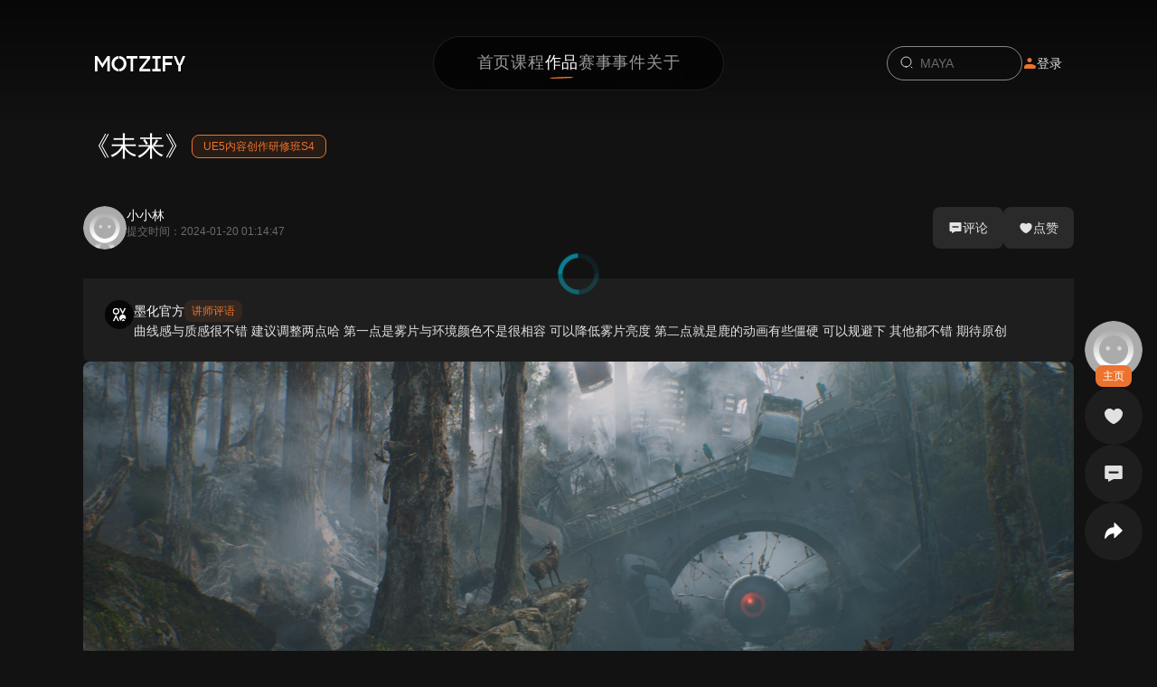

--- FILE ---
content_type: text/html;charset=utf-8
request_url: https://www.motzify.com/works/1748393578762776578
body_size: 3189
content:
<!DOCTYPE html><html data-capo=""><head><meta charset="utf-8">
<meta name="viewport" content="width=device-width, initial-scale=1, maximum-scale=1.0, user-scalable=yes, minimal-ui">
<script src="https://gosspublic.alicdn.com/aliyun-oss-sdk-6.18.1.min.js"></script>
<script src="https://cn-shanghai-aliyun-cloudauth.oss-cn-shanghai.aliyuncs.com/web_sdk_js/jsvm_all.js"></script>
<script src="https://hm.baidu.com/hm.js?137d46174a5e8b7b73e5e2d8ec36a2df"></script>
<link rel="stylesheet" href="/_nuxt/entry.DbOYgHvq.css" crossorigin>
<link rel="modulepreload" as="script" crossorigin href="/_nuxt/BLrCwIoi.js">
<link rel="preload" as="font" crossorigin href="/_fonts/montserrat-cyrillic-ext-400-normal-ih1oHmvZdb.woff2">
<link rel="preload" as="font" crossorigin href="/_fonts/taprom-latin-400-normal-nrtlrUKS1S.woff">
<link rel="prefetch" as="image" type="image/png" href="/_nuxt/guide-step-1.BDz6MjK_.png">
<link rel="prefetch" as="image" type="image/png" href="/_nuxt/guide-step-2.ugLv_hvV.png">
<link rel="prefetch" as="image" type="image/svg+xml" href="/_nuxt/page-logo.CnOf1wlQ.svg">
<link rel="prefetch" as="image" type="image/svg+xml" href="/_nuxt/xm-feedback-text.BqL1fBh4.svg">
<link rel="prefetch" as="image" type="image/svg+xml" href="/_nuxt/start-xm-ai.D9tXBHlh.svg">
<link rel="prefetch" as="image" type="image/svg+xml" href="/_nuxt/welcome-xm-ai.P7QTg2CS.svg">
<link rel="prefetch" as="image" type="image/png" href="/_nuxt/hello.DRRdmgct.png">
<link rel="prefetch" as="image" type="image/svg+xml" href="/_nuxt/empty.BCeR-Lhw.svg">
<link rel="prefetch" as="image" type="image/png" href="/_nuxt/title-bg.ChrcjPjG.png">
<link rel="prefetch" as="image" type="image/svg+xml" href="/_nuxt/label.C-bDpgqu.svg">
<link rel="prefetch" as="image" type="image/svg+xml" href="/_nuxt/data-error.cTlJg_Kn.svg">
<link rel="prefetch" as="image" type="image/png" href="/_nuxt/extraction-preview.D4-hT8lB.png">
<link rel="prefetch" as="image" type="image/png" href="/_nuxt/feedback-bg.DFpXgY0P.png">
<link rel="prefetch" as="script" crossorigin href="/_nuxt/BZZPUtmT.js">
<link rel="prefetch" as="style" crossorigin href="/_nuxt/default.iPPtRpUG.css">
<link rel="prefetch" as="style" crossorigin href="/_nuxt/nav.BLWh2YG0.css">
<link rel="prefetch" as="style" crossorigin href="/_nuxt/svg-icon.DUbbFPxH.css">
<link rel="prefetch" as="style" crossorigin href="/_nuxt/avatar.DdvzNzjV.css">
<link rel="prefetch" as="style" crossorigin href="/_nuxt/icon_like_16.C8ZOQxAG.css">
<link rel="prefetch" as="script" crossorigin href="/_nuxt/DORj8XXA.js">
<link rel="prefetch" as="script" crossorigin href="/_nuxt/BZeLiITk.js">
<link rel="prefetch" as="script" crossorigin href="/_nuxt/B1XosAKS.js">
<link rel="prefetch" as="script" crossorigin href="/_nuxt/CX5i1aZD.js">
<link rel="prefetch" as="script" crossorigin href="/_nuxt/CmWunpZs.js">
<link rel="prefetch" as="script" crossorigin href="/_nuxt/CoN0kMtM.js">
<link rel="prefetch" as="script" crossorigin href="/_nuxt/Bn8HdtOv.js">
<link rel="prefetch" as="script" crossorigin href="/_nuxt/CwS0z3Cc.js">
<link rel="prefetch" as="script" crossorigin href="/_nuxt/BgJoFNtZ.js">
<link rel="prefetch" as="script" crossorigin href="/_nuxt/DnHij2Th.js">
<link rel="prefetch" as="script" crossorigin href="/_nuxt/C9dRDEN1.js">
<link rel="prefetch" as="script" crossorigin href="/_nuxt/DyWRU9JE.js">
<link rel="prefetch" as="script" crossorigin href="/_nuxt/DQ6Ps0Yb.js">
<link rel="prefetch" as="script" crossorigin href="/_nuxt/CWn7xkgP.js">
<link rel="prefetch" as="script" crossorigin href="/_nuxt/BS4nl9Vy.js">
<link rel="prefetch" as="script" crossorigin href="/_nuxt/Dq8XAIJM.js">
<link rel="prefetch" as="script" crossorigin href="/_nuxt/rBWZGjxi.js">
<link rel="prefetch" as="script" crossorigin href="/_nuxt/fl-cBRd1.js">
<link rel="prefetch" as="script" crossorigin href="/_nuxt/Zh5rtrNo.js">
<link rel="prefetch" as="script" crossorigin href="/_nuxt/DZHhzZUL.js">
<link rel="prefetch" as="script" crossorigin href="/_nuxt/8jZUbbSR.js">
<link rel="prefetch" as="script" crossorigin href="/_nuxt/2pOkpDdG.js">
<link rel="prefetch" as="script" crossorigin href="/_nuxt/BAIKi77g.js">
<link rel="prefetch" as="script" crossorigin href="/_nuxt/CvbzTzjs.js">
<link rel="prefetch" as="script" crossorigin href="/_nuxt/BAqZHNoG.js">
<link rel="prefetch" as="script" crossorigin href="/_nuxt/DBAnHIrI.js">
<link rel="prefetch" as="script" crossorigin href="/_nuxt/CVjt30iq.js">
<link rel="prefetch" as="script" crossorigin href="/_nuxt/OdaNueQf.js">
<link rel="prefetch" as="script" crossorigin href="/_nuxt/SVfxhua4.js">
<link rel="prefetch" as="script" crossorigin href="/_nuxt/foQ8BBGB.js">
<link rel="prefetch" as="script" crossorigin href="/_nuxt/DCH9r1Oy.js">
<link rel="prefetch" as="script" crossorigin href="/_nuxt/CCz21z7t.js">
<link rel="prefetch" as="script" crossorigin href="/_nuxt/CrsRyxuf.js">
<link rel="prefetch" as="script" crossorigin href="/_nuxt/CDxIv39k.js">
<link rel="prefetch" as="script" crossorigin href="/_nuxt/Jl1EP8k0.js">
<link rel="prefetch" as="script" crossorigin href="/_nuxt/CQWfTS7N.js">
<link rel="prefetch" as="script" crossorigin href="/_nuxt/6LeOnqcW.js">
<link rel="prefetch" as="script" crossorigin href="/_nuxt/DHhjN2vW.js">
<link rel="prefetch" as="script" crossorigin href="/_nuxt/Bf0bdbsM.js">
<link rel="prefetch" as="script" crossorigin href="/_nuxt/CUv6tOpC.js">
<link rel="prefetch" as="script" crossorigin href="/_nuxt/CzbUemKX.js">
<link rel="prefetch" as="script" crossorigin href="/_nuxt/DEnlp_Ax.js">
<link rel="prefetch" as="script" crossorigin href="/_nuxt/DMZtspbF.js">
<link rel="prefetch" as="script" crossorigin href="/_nuxt/D2atA8bK.js">
<link rel="prefetch" as="script" crossorigin href="/_nuxt/CjbODPNO.js">
<link rel="prefetch" as="script" crossorigin href="/_nuxt/B7L_70VF.js">
<link rel="prefetch" as="script" crossorigin href="/_nuxt/CcyCG8CN.js">
<link rel="prefetch" as="script" crossorigin href="/_nuxt/BKYfnRCD.js">
<link rel="prefetch" as="script" crossorigin href="/_nuxt/BkyM6zNn.js">
<link rel="prefetch" as="script" crossorigin href="/_nuxt/BJDPaJXK.js">
<link rel="prefetch" as="script" crossorigin href="/_nuxt/DTkAkhfp.js">
<link rel="prefetch" as="script" crossorigin href="/_nuxt/6Tao_Njc.js">
<link rel="prefetch" as="script" crossorigin href="/_nuxt/B8VvD02u.js">
<link rel="prefetch" as="script" crossorigin href="/_nuxt/DnZB229X.js">
<link rel="prefetch" as="script" crossorigin href="/_nuxt/TVieQiQF.js">
<link rel="prefetch" as="script" crossorigin href="/_nuxt/DaFEJJPk.js">
<link rel="prefetch" as="script" crossorigin href="/_nuxt/D6MbBECG.js">
<meta name="apple-mobile-web-app-capable" content="yes">
<meta name="apple-mobile-web-app-status-bar-style" content="black-translucent">
<meta name="keywords" content="墨化,MOTZIFY,ue5,maya,Unreal Engine,公开课,研修班,ai">
<meta name="description" content="MOTZIFY墨化，是新媒体艺术团队MOTSE墨子孵化的专注于内容创作与知识共享的荣耀团队。MOTZIFY以高质量的线上培训为入口，即时同步行业前沿技法，激发潜藏的艺术人才；背靠最新的流程与科技，MOTZIFY将在原创游戏和番剧及相关内容创作领域，不断拓展，创作极致内容。 ---www.motzify.com">
<title>墨化MOTZIFY</title>
<script type="module" src="/_nuxt/BLrCwIoi.js" crossorigin></script>
<link rel="preload" as="fetch" fetchpriority="low" crossorigin="anonymous" href="/_nuxt/builds/meta/4117afb2-6152-4890-8a8c-c8d99b1dffef.json"></head><body><div id="app"><div class="nuxt-loading-indicator" style="position:fixed;top:0;right:0;left:0;pointer-events:none;width:auto;height:3px;opacity:0;background:repeating-linear-gradient(to right,#00dc82 0%,#34cdfe 50%,#0047e1 100%);background-size:Infinity% auto;transform:scaleX(0%);transform-origin:left;transition:transform 0.1s, height 0.4s, opacity 0.4s;z-index:999999;"></div><span></span></div><div id="teleports"></div><script type="application/json" data-nuxt-data="nuxt-app" data-ssr="true" id="__NUXT_DATA__">[["ShallowReactive",1],{"data":2,"state":4,"once":7,"_errors":8,"serverRendered":10,"path":11,"pinia":12},["ShallowReactive",3],{},["Reactive",5],{"$snotifications":6},[],["Set"],["ShallowReactive",9],{},true,"/works/1748393578762776578",["Reactive",13],{"mohuaAiStore":14,"UIStore":21},{"currentSessionId":15,"showDrawer":16,"currentChapter":17,"videoContent":18,"seekToTime":18,"seekToChapterId":18,"isSummarizeFold":10,"messageList":19,"waitingForAReply":16,"isShowAiTip":16,"showNoPermission":16,"isInitPermission":16,"hasPermission":16,"showGuide":16,"showFeedback":16,"showWelcome":16,"quickPlay":20},"",false,{},null,[],{"courseId":18,"chapterId":18,"timePoints":18},{"scrollTop":22,"enableWorksDialog":16,"showWorksDialog":16,"isShowCommentPanel":16,"rightFixedBtn":10,"globalWorksDialogWorksId":15,"isGlobalNavShow":10,"containerVariants":23,"itemVariants":29},0,{"hidden":24,"show":25},{"opacity":22},{"opacity":26,"transition":27},1,{"delayChildren":28},100,{"hidden":30,"show":31},{"opacity":22},{"opacity":26}]</script>
<script>window.__NUXT__={};window.__NUXT__.config={public:{apiHost:"https://www.motzify.com",mode:"prod",device:{defaultUserAgent:"Mozilla/5.0 (Macintosh; Intel Mac OS X 10_13_2) AppleWebKit/537.36 (KHTML, like Gecko) Chrome/64.0.3282.39 Safari/537.36",enabled:true,refreshOnResize:false}},app:{baseURL:"/",buildId:"4117afb2-6152-4890-8a8c-c8d99b1dffef",buildAssetsDir:"/_nuxt/",cdnURL:""}}</script></body></html>

--- FILE ---
content_type: text/css; charset=utf-8
request_url: https://www.motzify.com/_nuxt/entry.DbOYgHvq.css
body_size: 20047
content:
@font-face{font-family:Montserrat;src:url(../_fonts/montserrat-cyrillic-ext-400-normal-ih1oHmvZdb.woff2) format(woff2),url(../_fonts/montserrat-cyrillic-ext-400-normal-qsURrDz8KK.woff) format(woff);font-display:swap;font-weight:400;font-style:normal}@font-face{font-family:Montserrat;src:url(../_fonts/montserrat-cyrillic-400-normal-eWuFS4jsdh.woff) format(woff),url(../_fonts/montserrat-cyrillic-400-normal-tj6OQ3rzuU.woff2) format(woff2);font-display:swap;font-weight:400;font-style:normal}@font-face{font-family:Montserrat;src:url(../_fonts/montserrat-vietnamese-400-normal-S7yRR7bKX9.woff2) format(woff2),url(../_fonts/montserrat-vietnamese-400-normal-Swza284k5O.woff) format(woff);font-display:swap;font-weight:400;font-style:normal}@font-face{font-family:Montserrat;src:url(../_fonts/montserrat-latin-ext-400-normal-52JF4EP5bi.woff) format(woff),url(../_fonts/montserrat-latin-ext-400-normal-jl9UNFhL6i.woff2) format(woff2);font-display:swap;font-weight:400;font-style:normal}@font-face{font-family:Montserrat;src:url(../_fonts/montserrat-latin-400-normal-4vNT4NcSr5.woff2) format(woff2),url(../_fonts/montserrat-latin-400-normal-9BTigkRtv9.woff) format(woff);font-display:swap;font-weight:400;font-style:normal}@font-face{font-family:Montserrat;src:url(../_fonts/montserrat-cyrillic-ext-400-italic-BM1wvPDOx5.woff) format(woff),url(../_fonts/montserrat-cyrillic-ext-400-italic-iYgZksWWEH.woff2) format(woff2);font-display:swap;font-weight:400;font-style:italic}@font-face{font-family:Montserrat;src:url(../_fonts/montserrat-cyrillic-400-italic-UZSZaLulO1.woff2) format(woff2),url(../_fonts/montserrat-cyrillic-400-italic-YPeb4EljoP.woff) format(woff);font-display:swap;font-weight:400;font-style:italic}@font-face{font-family:Montserrat;src:url(../_fonts/montserrat-vietnamese-400-italic-0RQqkHXOb2.woff) format(woff),url(../_fonts/montserrat-vietnamese-400-italic-CdYsLMufZG.woff2) format(woff2);font-display:swap;font-weight:400;font-style:italic}@font-face{font-family:Montserrat;src:url(../_fonts/montserrat-latin-ext-400-italic-99mPRdHTnu.woff) format(woff),url(../_fonts/montserrat-latin-ext-400-italic-RbUP7f6d2P.woff2) format(woff2);font-display:swap;font-weight:400;font-style:italic}@font-face{font-family:Montserrat;src:url(../_fonts/montserrat-latin-400-italic-dnLmwxUti9.woff) format(woff),url(../_fonts/montserrat-latin-400-italic-RsyRRE9t8o.woff2) format(woff2);font-display:swap;font-weight:400;font-style:italic}@font-face{font-family:Taprom;src:url(../_fonts/taprom-latin-400-normal-nrtlrUKS1S.woff) format(woff),url(../_fonts/taprom-latin-400-normal-X6lrWp33l3.woff2) format(woff2);font-display:swap;font-weight:400;font-style:normal}*,::backdrop,:after,:before{--tw-border-spacing-x:0;--tw-border-spacing-y:0;--tw-translate-x:0;--tw-translate-y:0;--tw-rotate:0;--tw-skew-x:0;--tw-skew-y:0;--tw-scale-x:1;--tw-scale-y:1;--tw-pan-x: ;--tw-pan-y: ;--tw-pinch-zoom: ;--tw-scroll-snap-strictness:proximity;--tw-gradient-from-position: ;--tw-gradient-via-position: ;--tw-gradient-to-position: ;--tw-ordinal: ;--tw-slashed-zero: ;--tw-numeric-figure: ;--tw-numeric-spacing: ;--tw-numeric-fraction: ;--tw-ring-inset: ;--tw-ring-offset-width:0px;--tw-ring-offset-color:#fff;--tw-ring-color:#3b82f680;--tw-ring-offset-shadow:0 0 #0000;--tw-ring-shadow:0 0 #0000;--tw-shadow:0 0 #0000;--tw-shadow-colored:0 0 #0000;--tw-blur: ;--tw-brightness: ;--tw-contrast: ;--tw-grayscale: ;--tw-hue-rotate: ;--tw-invert: ;--tw-saturate: ;--tw-sepia: ;--tw-drop-shadow: ;--tw-backdrop-blur: ;--tw-backdrop-brightness: ;--tw-backdrop-contrast: ;--tw-backdrop-grayscale: ;--tw-backdrop-hue-rotate: ;--tw-backdrop-invert: ;--tw-backdrop-opacity: ;--tw-backdrop-saturate: ;--tw-backdrop-sepia: ;--tw-contain-size: ;--tw-contain-layout: ;--tw-contain-paint: ;--tw-contain-style: }:host,html{line-height:1.5;-webkit-text-size-adjust:100%;font-family:PingFang SC,Microsoft YaHei,arial,Hiragino Sans GB,Hiragino Sans GB W3,ui-sans-serif,system-ui,sans-serif,Apple Color Emoji,Segoe UI Emoji,Segoe UI Symbol,Noto Color Emoji;font-feature-settings:normal;font-variation-settings:normal;-moz-tab-size:4;tab-size:4;-webkit-tap-highlight-color:transparent}sub,sup{font-size:75%;line-height:0;position:relative;vertical-align:initial}button,input:where([type=button]),input:where([type=reset]),input:where([type=submit]){-webkit-appearance:button;background-color:initial;background-image:none}progress{vertical-align:initial}.box-content{box-sizing:initial}.min-h-min{min-height:min-content}.max-w-max{max-width:max-content}.select-none{-webkit-user-select:none;user-select:none}.object-contain{object-fit:contain}.object-cover{object-fit:cover}.object-fill{object-fit:fill}.shadow-xl{--tw-shadow:0 20px 25px -5px #0000001a,0 8px 10px -6px #0000001a;--tw-shadow-colored:0 20px 25px -5px var(--tw-shadow-color),0 8px 10px -6px var(--tw-shadow-color);box-shadow:var(--tw-ring-offset-shadow,0 0 #0000),var(--tw-ring-shadow,0 0 #0000),var(--tw-shadow)}.outline-none{outline:2px solid #0000;outline-offset:2px}.ring-primary-100\/50{--tw-ring-color:#ec732f80}.ring-white-100\/25{--tw-ring-color:#ffffff40}.drop-shadow{--tw-drop-shadow:drop-shadow(0 1px 2px #0000001a) drop-shadow(0 1px 1px #0000000f)}.transition{transition-duration:.15s;transition-property:color,background-color,border-color,text-decoration-color,fill,stroke,opacity,box-shadow,transform,filter,backdrop-filter;transition-timing-function:cubic-bezier(.4,0,.2,1)}.focus\:outline-none:focus{outline:2px solid #0000;outline-offset:2px}@font-face{font-family:Montserrat;src:url(../_fonts/montserrat-cyrillic-ext-400-normal-ih1oHmvZdb.woff2) format(woff2),url(../_fonts/montserrat-cyrillic-ext-400-normal-qsURrDz8KK.woff) format(woff);font-display:swap;font-weight:400;font-style:normal}@font-face{font-family:"Montserrat Fallback: Arial";src:local("Arial");size-adjust:112.8307%;ascent-override:85.7923%;descent-override:22.2457%;line-gap-override:0%}@font-face{font-family:Montserrat;src:url(../_fonts/montserrat-cyrillic-400-normal-eWuFS4jsdh.woff) format(woff),url(../_fonts/montserrat-cyrillic-400-normal-tj6OQ3rzuU.woff2) format(woff2);font-display:swap;font-weight:400;font-style:normal}@font-face{font-family:Montserrat;src:url(../_fonts/montserrat-vietnamese-400-normal-S7yRR7bKX9.woff2) format(woff2),url(../_fonts/montserrat-vietnamese-400-normal-Swza284k5O.woff) format(woff);font-display:swap;font-weight:400;font-style:normal}@font-face{font-family:Montserrat;src:url(../_fonts/montserrat-latin-ext-400-normal-52JF4EP5bi.woff) format(woff),url(../_fonts/montserrat-latin-ext-400-normal-jl9UNFhL6i.woff2) format(woff2);font-display:swap;font-weight:400;font-style:normal}@font-face{font-family:Montserrat;src:url(../_fonts/montserrat-latin-400-normal-4vNT4NcSr5.woff2) format(woff2),url(../_fonts/montserrat-latin-400-normal-9BTigkRtv9.woff) format(woff);font-display:swap;font-weight:400;font-style:normal}@font-face{font-family:Montserrat;src:url(../_fonts/montserrat-cyrillic-ext-400-italic-BM1wvPDOx5.woff) format(woff),url(../_fonts/montserrat-cyrillic-ext-400-italic-iYgZksWWEH.woff2) format(woff2);font-display:swap;font-weight:400;font-style:italic}@font-face{font-family:Montserrat;src:url(../_fonts/montserrat-cyrillic-400-italic-UZSZaLulO1.woff2) format(woff2),url(../_fonts/montserrat-cyrillic-400-italic-YPeb4EljoP.woff) format(woff);font-display:swap;font-weight:400;font-style:italic}@font-face{font-family:Montserrat;src:url(../_fonts/montserrat-vietnamese-400-italic-0RQqkHXOb2.woff) format(woff),url(../_fonts/montserrat-vietnamese-400-italic-CdYsLMufZG.woff2) format(woff2);font-display:swap;font-weight:400;font-style:italic}@font-face{font-family:Montserrat;src:url(../_fonts/montserrat-latin-ext-400-italic-99mPRdHTnu.woff) format(woff),url(../_fonts/montserrat-latin-ext-400-italic-RbUP7f6d2P.woff2) format(woff2);font-display:swap;font-weight:400;font-style:italic}@font-face{font-family:Montserrat;src:url(../_fonts/montserrat-latin-400-italic-dnLmwxUti9.woff) format(woff),url(../_fonts/montserrat-latin-400-italic-RsyRRE9t8o.woff2) format(woff2);font-display:swap;font-weight:400;font-style:italic}@font-face{font-family:Taprom;src:url(../_fonts/taprom-latin-400-normal-nrtlrUKS1S.woff) format(woff),url(../_fonts/taprom-latin-400-normal-X6lrWp33l3.woff2) format(woff2);font-display:swap;font-weight:400;font-style:normal}@font-face{font-family:"Taprom Fallback: Arial";src:local("Arial");size-adjust:82.6944%;ascent-override:147.6162%;descent-override:70.8558%;line-gap-override:0%}*,:after,:before{--tw-border-spacing-x:0;--tw-border-spacing-y:0;--tw-translate-x:0;--tw-translate-y:0;--tw-rotate:0;--tw-skew-x:0;--tw-skew-y:0;--tw-scale-x:1;--tw-scale-y:1;--tw-pan-x: ;--tw-pan-y: ;--tw-pinch-zoom: ;--tw-scroll-snap-strictness:proximity;--tw-gradient-from-position: ;--tw-gradient-via-position: ;--tw-gradient-to-position: ;--tw-ordinal: ;--tw-slashed-zero: ;--tw-numeric-figure: ;--tw-numeric-spacing: ;--tw-numeric-fraction: ;--tw-ring-inset: ;--tw-ring-offset-width:0px;--tw-ring-offset-color:#fff;--tw-ring-color:rgba(59,130,246,.5);--tw-ring-offset-shadow:0 0 #0000;--tw-ring-shadow:0 0 #0000;--tw-shadow:0 0 #0000;--tw-shadow-colored:0 0 #0000;--tw-blur: ;--tw-brightness: ;--tw-contrast: ;--tw-grayscale: ;--tw-hue-rotate: ;--tw-invert: ;--tw-saturate: ;--tw-sepia: ;--tw-drop-shadow: ;--tw-backdrop-blur: ;--tw-backdrop-brightness: ;--tw-backdrop-contrast: ;--tw-backdrop-grayscale: ;--tw-backdrop-hue-rotate: ;--tw-backdrop-invert: ;--tw-backdrop-opacity: ;--tw-backdrop-saturate: ;--tw-backdrop-sepia: ;--tw-contain-size: ;--tw-contain-layout: ;--tw-contain-paint: ;--tw-contain-style: }::backdrop{--tw-border-spacing-x:0;--tw-border-spacing-y:0;--tw-translate-x:0;--tw-translate-y:0;--tw-rotate:0;--tw-skew-x:0;--tw-skew-y:0;--tw-scale-x:1;--tw-scale-y:1;--tw-pan-x: ;--tw-pan-y: ;--tw-pinch-zoom: ;--tw-scroll-snap-strictness:proximity;--tw-gradient-from-position: ;--tw-gradient-via-position: ;--tw-gradient-to-position: ;--tw-ordinal: ;--tw-slashed-zero: ;--tw-numeric-figure: ;--tw-numeric-spacing: ;--tw-numeric-fraction: ;--tw-ring-inset: ;--tw-ring-offset-width:0px;--tw-ring-offset-color:#fff;--tw-ring-color:rgba(59,130,246,.5);--tw-ring-offset-shadow:0 0 #0000;--tw-ring-shadow:0 0 #0000;--tw-shadow:0 0 #0000;--tw-shadow-colored:0 0 #0000;--tw-blur: ;--tw-brightness: ;--tw-contrast: ;--tw-grayscale: ;--tw-hue-rotate: ;--tw-invert: ;--tw-saturate: ;--tw-sepia: ;--tw-drop-shadow: ;--tw-backdrop-blur: ;--tw-backdrop-brightness: ;--tw-backdrop-contrast: ;--tw-backdrop-grayscale: ;--tw-backdrop-hue-rotate: ;--tw-backdrop-invert: ;--tw-backdrop-opacity: ;--tw-backdrop-saturate: ;--tw-backdrop-sepia: ;--tw-contain-size: ;--tw-contain-layout: ;--tw-contain-paint: ;--tw-contain-style: }/*! tailwindcss v3.4.17 | MIT License | https://tailwindcss.com*/*,:after,:before{border:0 solid;box-sizing:border-box}:after,:before{--tw-content:""}:host,html{line-height:1.5;-webkit-text-size-adjust:100%;font-family:PingFang SC,Microsoft YaHei,arial,Hiragino Sans GB,Hiragino Sans GB W3,ui-sans-serif,system-ui,sans-serif,Apple Color Emoji,Segoe UI Emoji,Segoe UI Symbol,Noto Color Emoji;font-feature-settings:normal;font-variation-settings:normal;-moz-tab-size:4;-o-tab-size:4;tab-size:4;-webkit-tap-highlight-color:transparent}body{line-height:inherit;margin:0}hr{border-top-width:1px;color:inherit;height:0}abbr:where([title]){-webkit-text-decoration:underline dotted;text-decoration:underline dotted}h1,h2,h3,h4,h5,h6{font-size:inherit;font-weight:inherit}a{color:inherit;text-decoration:inherit}b,strong{font-weight:bolder}code,kbd,pre,samp{font-family:ui-monospace,SFMono-Regular,Menlo,Monaco,Consolas,Liberation Mono,Courier New,monospace;font-feature-settings:normal;font-size:1em;font-variation-settings:normal}small{font-size:80%}sub,sup{font-size:75%;line-height:0;position:relative;vertical-align:baseline}sub{bottom:-.25em}sup{top:-.5em}table{border-collapse:collapse;border-color:inherit;text-indent:0}button,input,optgroup,select,textarea{color:inherit;font-family:inherit;font-feature-settings:inherit;font-size:100%;font-variation-settings:inherit;font-weight:inherit;letter-spacing:inherit;line-height:inherit;margin:0;padding:0}button,select{text-transform:none}button,input:where([type=button]),input:where([type=reset]),input:where([type=submit]){-webkit-appearance:button;background-color:transparent;background-image:none}:-moz-focusring{outline:auto}:-moz-ui-invalid{box-shadow:none}progress{vertical-align:baseline}::-webkit-inner-spin-button,::-webkit-outer-spin-button{height:auto}[type=search]{-webkit-appearance:textfield;outline-offset:-2px}::-webkit-search-decoration{-webkit-appearance:none}::-webkit-file-upload-button{-webkit-appearance:button;font:inherit}summary{display:list-item}blockquote,dd,dl,figure,h1,h2,h3,h4,h5,h6,hr,p,pre{margin:0}fieldset{margin:0}fieldset,legend{padding:0}menu,ol,ul{list-style:none;margin:0;padding:0}dialog{padding:0}textarea{resize:vertical}input::-moz-placeholder,textarea::-moz-placeholder{color:#9ca3af;opacity:1}input::placeholder,textarea::placeholder{color:#9ca3af;opacity:1}[role=button],button{cursor:pointer}:disabled{cursor:default}audio,canvas,embed,iframe,img,object,svg,video{display:block;vertical-align:middle}img,video{height:auto;max-width:100%}[hidden]:where(:not([hidden=until-found])){display:none}.\!container{padding-left:1rem!important;padding-right:1rem!important;width:100%!important}.container{padding-left:1rem;padding-right:1rem;width:100%}@media (min-width:480px){.\!container{max-width:480px!important}.container{max-width:480px}}@media (min-width:768px){.\!container{max-width:768px!important}.container{max-width:768px}}@media (min-width:1128px){.\!container{max-width:1128px!important}.container{max-width:1128px}}@media (min-width:1608px){.\!container{max-width:1608px!important}.container{max-width:1608px}}.pointer-events-none{pointer-events:none}.visible{visibility:visible}.collapse{visibility:collapse}.static{position:static}.fixed{position:fixed}.absolute{position:absolute}.relative{position:relative}.sticky{position:sticky}.inset-0{top:0;right:0;bottom:0;left:0}.inset-y-0{bottom:0;top:0}.-right-0{right:0}.-right-12{right:-3rem}.-right-16{right:-4rem}.-right-24{right:-6rem}.-top-0{top:0}.-top-9{top:-2.25rem}.bottom-0{bottom:0}.bottom-12{bottom:3rem}.bottom-8{bottom:2rem}.bottom-9{bottom:2.25rem}.bottom-\[116px\]{bottom:116px}.end-0{inset-inline-end:0}.left-0{left:0}.left-1\/2{left:50%}.left-\[1049px\]{left:1049px}.left-\[1059px\]{left:1059px}.left-\[1137px\]{left:1137px}.left-\[114px\]{left:114px}.left-\[1190px\]{left:1190px}.left-\[14px\]{left:14px}.left-\[180px\]{left:180px}.left-\[2\.0270\%\]{left:2.027%}.left-\[25px\]{left:25px}.left-\[29\.52\%\]{left:29.52%}.left-\[301px\]{left:301px}.left-\[35\.067\%\]{left:35.067%}.left-\[364px\]{left:364px}.left-\[373px\]{left:373px}.left-\[450px\]{left:450px}.left-\[456px\]{left:456px}.left-\[526px\]{left:526px}.left-\[534px\]{left:534px}.left-\[540px\]{left:540px}.left-\[71px\]{left:71px}.left-\[744px\]{left:744px}.left-\[782px\]{left:782px}.left-\[843px\]{left:843px}.left-\[844px\]{left:844px}.left-\[872px\]{left:872px}.left-\[935px\]{left:935px}.left-\[943px\]{left:943px}.left-\[962px\]{left:962px}.right-0{right:0}.right-2{right:.5rem}.right-20{right:5rem}.right-4{right:1rem}.right-8{right:2rem}.right-9{right:2.25rem}.right-\[14px\]{right:14px}.right-\[60px\]{right:60px}.right-\[86px\]{right:86px}.right-\[8px\]{right:8px}.top-0{top:0}.top-1\/2{top:50%}.top-2{top:.5rem}.top-4{top:1rem}.top-8{top:2rem}.top-\[106\.69px\]{top:106.69px}.top-\[10px\]{top:10px}.top-\[113\.39px\]{top:113.39px}.top-\[118px\]{top:118px}.top-\[120px\]{top:120px}.top-\[133\.2px\]{top:133.2px}.top-\[134\.2px\]{top:134.2px}.top-\[145\.59px\]{top:145.59px}.top-\[148\.78px\]{top:148.78px}.top-\[149px\]{top:149px}.top-\[157px\]{top:157px}.top-\[162px\]{top:162px}.top-\[188\.39px\]{top:188.39px}.top-\[207\.39px\]{top:207.39px}.top-\[224px\]{top:224px}.top-\[230px\]{top:230px}.top-\[252\.78px\]{top:252.78px}.top-\[257px\]{top:257px}.top-\[271\.76px\]{top:271.76px}.top-\[272\.39px\]{top:272.39px}.top-\[29\.59px\]{top:29.59px}.top-\[293\.2px\]{top:293.2px}.top-\[302\.39px\]{top:302.39px}.top-\[316px\]{top:316px}.top-\[325px\]{top:325px}.top-\[330\.2px\]{top:330.2px}.top-\[338px\]{top:338px}.top-\[375\.39px\]{top:375.39px}.top-\[60px\]{top:60px}.top-\[68\.78px\]{top:68.78px}.top-\[6px\]{top:6px}.top-\[86\.2px\]{top:86.2px}.top-\[877px\]{top:877px}.top-\[88px\]{top:88px}.top-\[91\.2px\]{top:91.2px}.z-0{z-index:0}.z-10{z-index:10}.z-20{z-index:20}.z-40{z-index:40}.z-50{z-index:50}.z-\[0\]{z-index:0}.z-\[100\]{z-index:100}.z-\[101\]{z-index:101}.z-\[110\]{z-index:110}.z-\[1\]{z-index:1}.z-\[2\]{z-index:2}.z-\[3\]{z-index:3}.z-\[99999999\]{z-index:99999999}.z-\[9999\]{z-index:9999}.col-span-2{grid-column:span 2/span 2}.col-span-3{grid-column:span 3/span 3}.row-span-3{grid-row:span 3/span 3}.float-left{float:left}.m-auto{margin:auto}.mx-4{margin-left:1rem;margin-right:1rem}.mx-auto{margin-left:auto;margin-right:auto}.my-10{margin-bottom:2.5rem;margin-top:2.5rem}.my-2{margin-bottom:.5rem;margin-top:.5rem}.my-20{margin-bottom:5rem;margin-top:5rem}.my-3{margin-bottom:.75rem;margin-top:.75rem}.my-auto{margin-bottom:auto;margin-top:auto}.-mb-\[0px\]{margin-bottom:0}.-ml-11{margin-left:-2.75rem}.-mr-2{margin-right:-.5rem}.-mr-\[1px\]{margin-right:-1px}.-mt-14{margin-top:-3.5rem}.-mt-4{margin-top:-1rem}.mb-1{margin-bottom:.25rem}.mb-11{margin-bottom:2.75rem}.mb-12{margin-bottom:3rem}.mb-14{margin-bottom:3.5rem}.mb-16{margin-bottom:4rem}.mb-2{margin-bottom:.5rem}.mb-20{margin-bottom:5rem}.mb-24{margin-bottom:6rem}.mb-3{margin-bottom:.75rem}.mb-32{margin-bottom:8rem}.mb-4{margin-bottom:1rem}.mb-48{margin-bottom:12rem}.mb-6{margin-bottom:1.5rem}.mb-64{margin-bottom:16rem}.mb-8{margin-bottom:2rem}.mb-9{margin-bottom:2.25rem}.mb-96{margin-bottom:24rem}.mb-\[171px\]{margin-bottom:171px}.mb-\[240px\]{margin-bottom:240px}.mb-\[2px\]{margin-bottom:2px}.mb-\[42px\]{margin-bottom:42px}.mb-\[60px\]{margin-bottom:60px}.mb-\[6px\]{margin-bottom:6px}.mb-\[72px\]{margin-bottom:72px}.ml-1{margin-left:.25rem}.ml-10{margin-left:2.5rem}.ml-2{margin-left:.5rem}.ml-\[10px\]{margin-left:10px}.mr-1{margin-right:.25rem}.mr-3{margin-right:.75rem}.mr-4{margin-right:1rem}.mr-6{margin-right:1.5rem}.mr-8{margin-right:2rem}.mr-\[2px\]{margin-right:2px}.mt-1{margin-top:.25rem}.mt-10{margin-top:2.5rem}.mt-11{margin-top:2.75rem}.mt-12{margin-top:3rem}.mt-14{margin-top:3.5rem}.mt-16{margin-top:4rem}.mt-2{margin-top:.5rem}.mt-20{margin-top:5rem}.mt-24{margin-top:6rem}.mt-28{margin-top:7rem}.mt-3{margin-top:.75rem}.mt-32{margin-top:8rem}.mt-36{margin-top:9rem}.mt-4{margin-top:1rem}.mt-40{margin-top:10rem}.mt-5{margin-top:1.25rem}.mt-6{margin-top:1.5rem}.mt-7{margin-top:1.75rem}.mt-8{margin-top:2rem}.mt-9{margin-top:2.25rem}.mt-\[140px\]{margin-top:140px}.mt-\[172px\]{margin-top:172px}.mt-\[68px\]{margin-top:68px}.box-border{box-sizing:border-box}.box-content{box-sizing:content-box}.line-clamp-2{display:-webkit-box;overflow:hidden;-webkit-box-orient:vertical;-webkit-line-clamp:2}.block{display:block}.inline-block{display:inline-block}.inline{display:inline}.flex{display:flex}.inline-flex{display:inline-flex}.table{display:table}.grid{display:grid}.list-item{display:list-item}.hidden{display:none}.aspect-\[104\/33\]{aspect-ratio:104/33}.aspect-\[118\/111\]{aspect-ratio:118/111}.aspect-\[128\/72\]{aspect-ratio:128/72}.aspect-\[130\/192\]{aspect-ratio:130/192}.aspect-\[132\/33\]{aspect-ratio:132/33}.aspect-\[146\/143\]{aspect-ratio:146/143}.aspect-\[146\/33\]{aspect-ratio:146/33}.aspect-\[152\/86\]{aspect-ratio:152/86}.aspect-\[1695\/700\]{aspect-ratio:1695/700}.aspect-\[182\/231\]{aspect-ratio:182/231}.aspect-\[189\/106\]{aspect-ratio:189/106}.aspect-\[189\/377\]{aspect-ratio:189/377}.aspect-\[202\/114\]{aspect-ratio:202/114}.aspect-\[215\/434\]{aspect-ratio:215/434}.aspect-\[243\/137\]{aspect-ratio:243/137}.aspect-\[309\/174\]{aspect-ratio:309/174}.aspect-\[330\/244\]{aspect-ratio:330/244}.aspect-\[340\/191\]{aspect-ratio:340/191}.aspect-\[347\/195\]{aspect-ratio:347/195}.aspect-\[360\/203\]{aspect-ratio:360/203}.aspect-\[37\/39\]{aspect-ratio:37/39}.aspect-\[372\/232\]{aspect-ratio:372/232}.aspect-\[383\/215\]{aspect-ratio:383/215}.aspect-\[397\/216\]{aspect-ratio:397/216}.aspect-\[528\/476\]{aspect-ratio:528/476}.aspect-\[568\/349\]{aspect-ratio:568/349}.aspect-\[570\/321\]{aspect-ratio:570/321}.aspect-\[582\/328\]{aspect-ratio:582/328}.aspect-\[59\.387\/43\.257\]{aspect-ratio:59.387/43.257}.aspect-\[729\/411\]{aspect-ratio:729/411}.aspect-\[779\/433\]{aspect-ratio:779/433}.aspect-\[845\/332\]{aspect-ratio:845/332}.aspect-\[89\/33\]{aspect-ratio:89/33}.aspect-square{aspect-ratio:1/1}.aspect-video{aspect-ratio:16/9}.size-1{height:.25rem;width:.25rem}.size-10{height:2.5rem;width:2.5rem}.size-11{height:2.75rem;width:2.75rem}.size-12{height:3rem;width:3rem}.size-14{height:3.5rem;width:3.5rem}.size-16{height:4rem;width:4rem}.size-3{height:.75rem;width:.75rem}.size-32{height:8rem;width:8rem}.size-4{height:1rem;width:1rem}.size-5{height:1.25rem;width:1.25rem}.size-6{height:1.5rem;width:1.5rem}.size-60{height:15rem;width:15rem}.size-7{height:1.75rem;width:1.75rem}.size-8{height:2rem;width:2rem}.size-9{height:2.25rem;width:2.25rem}.size-\[100px\]{height:100px;width:100px}.size-\[102px\]{height:102px;width:102px}.size-\[10px\]{height:10px;width:10px}.size-\[136px\]{height:136px;width:136px}.size-\[22px\]{height:22px;width:22px}.size-\[30px\]{height:30px;width:30px}.size-\[38px\]{height:38px;width:38px}.size-full{height:100%;width:100%}.h-0{height:0}.h-10{height:2.5rem}.h-12{height:3rem}.h-2{height:.5rem}.h-20{height:5rem}.h-4{height:1rem}.h-5{height:1.25rem}.h-5\/6{height:83.333333%}.h-56{height:14rem}.h-6{height:1.5rem}.h-7{height:1.75rem}.h-8{height:2rem}.h-\[100px\]{height:100px}.h-\[123px\]{height:123px}.h-\[14px\]{height:14px}.h-\[173px\]{height:173px}.h-\[177px\]{height:177px}.h-\[190px\]{height:190px}.h-\[1px\]{height:1px}.h-\[280px\]{height:280px}.h-\[460px\]{height:460px}.h-\[584px\]{height:584px}.h-\[600px\]{height:600px}.h-\[940px\]{height:940px}.h-auto{height:auto}.h-full{height:100%}.h-screen{height:100vh}.max-h-\[100px\]{max-height:100px}.max-h-\[702px\]{max-height:702px}.max-h-full{max-height:100%}.max-h-screen{max-height:100vh}.min-h-\[460px\]{min-height:460px}.min-h-\[700px\]{min-height:700px}.min-h-full{min-height:100%}.min-h-min{min-height:-moz-min-content;min-height:min-content}.min-h-screen{min-height:100vh}.w-0\.5{width:.125rem}.w-16{width:4rem}.w-2{width:.5rem}.w-20{width:5rem}.w-24{width:6rem}.w-4{width:1rem}.w-5{width:1.25rem}.w-6{width:1.5rem}.w-64{width:16rem}.w-7{width:1.75rem}.w-8{width:2rem}.w-\[100px\]{width:100px}.w-\[10px\]{width:10px}.w-\[150px\]{width:150px}.w-\[158px\]{width:158px}.w-\[187px\]{width:187px}.w-\[18px\]{width:18px}.w-\[193px\]{width:193px}.w-\[368px\]{width:368px}.w-\[400px\]{width:400px}.w-\[528px\]{width:528px}.w-\[549px\]{width:549px}.w-\[550px\]{width:550px}.w-\[560px\]{width:560px}.w-\[568px\]{width:568px}.w-\[580px\]{width:580px}.w-auto{width:auto}.w-full{width:100%}.w-screen{width:100vw}.min-w-60{min-width:15rem}.min-w-\[1080px\]{min-width:1080px}.min-w-\[320px\]{min-width:320px}.min-w-\[356px\]{min-width:356px}.min-w-\[365px\]{min-width:365px}.min-w-\[526px\]{min-width:526px}.max-w-28{max-width:7rem}.max-w-\[1000px\]{max-width:1000px}.max-w-\[104px\]{max-width:104px}.max-w-\[1152px\]{max-width:1152px}.max-w-\[118px\]{max-width:118px}.max-w-\[1208px\]{max-width:1208px}.max-w-\[120px\]{max-width:120px}.max-w-\[1244px\]{max-width:1244px}.max-w-\[128px\]{max-width:128px}.max-w-\[130px\]{max-width:130px}.max-w-\[132px\]{max-width:132px}.max-w-\[146px\]{max-width:146px}.max-w-\[152px\]{max-width:152px}.max-w-\[155px\]{max-width:155px}.max-w-\[1595px\]{max-width:1595px}.max-w-\[1600px\]{max-width:1600px}.max-w-\[168px\]{max-width:168px}.max-w-\[174px\]{max-width:174px}.max-w-\[182px\]{max-width:182px}.max-w-\[189px\]{max-width:189px}.max-w-\[202px\]{max-width:202px}.max-w-\[2030px\]{max-width:2030px}.max-w-\[204px\]{max-width:204px}.max-w-\[215px\]{max-width:215px}.max-w-\[2200px\]{max-width:2200px}.max-w-\[243px\]{max-width:243px}.max-w-\[268px\]{max-width:268px}.max-w-\[309px\]{max-width:309px}.max-w-\[316px\]{max-width:316px}.max-w-\[330px\]{max-width:330px}.max-w-\[340px\]{max-width:340px}.max-w-\[368px\]{max-width:368px}.max-w-\[37px\]{max-width:37px}.max-w-\[383px\]{max-width:383px}.max-w-\[397px\]{max-width:397px}.max-w-\[420px\]{max-width:420px}.max-w-\[526px\]{max-width:526px}.max-w-\[532px\]{max-width:532px}.max-w-\[540px\]{max-width:540px}.max-w-\[546px\]{max-width:546px}.max-w-\[564px\]{max-width:564px}.max-w-\[570px\]{max-width:570px}.max-w-\[582px\]{max-width:582px}.max-w-\[588px\]{max-width:588px}.max-w-\[59\.387px\]{max-width:59.387px}.max-w-\[676px\]{max-width:676px}.max-w-\[680px\]{max-width:680px}.max-w-\[694px\]{max-width:694px}.max-w-\[700px\]{max-width:700px}.max-w-\[729px\]{max-width:729px}.max-w-\[760px\]{max-width:760px}.max-w-\[779px\]{max-width:779px}.max-w-\[845px\]{max-width:845px}.max-w-\[89px\]{max-width:89px}.max-w-\[928px\]{max-width:928px}.max-w-\[930px\]{max-width:930px}.max-w-\[988px\]{max-width:988px}.max-w-full{max-width:100%}.max-w-max{max-width:-moz-max-content;max-width:max-content}.max-w-md{max-width:28rem}.max-w-none{max-width:none}.max-w-screen-lg{max-width:1608px}.max-w-screen-md{max-width:1128px}.flex-1{flex:1 1 0%}.flex-none{flex:none}.flex-shrink{flex-shrink:1}.flex-shrink-0,.shrink-0{flex-shrink:0}.flex-grow{flex-grow:1}.flex-grow-0,.grow-0{flex-grow:0}.grow-\[1\]{flex-grow:1}.border-collapse{border-collapse:collapse}.origin-bottom{transform-origin:bottom}.origin-bottom-left{transform-origin:bottom left}.origin-bottom-right{transform-origin:bottom right}.origin-center{transform-origin:center}.origin-left{transform-origin:left}.origin-right{transform-origin:right}.origin-top{transform-origin:top}.origin-top-left{transform-origin:top left}.origin-top-right{transform-origin:top right}.-translate-x-1\/2{--tw-translate-x:-50%}.-translate-x-1\/2,.-translate-y-1{transform:translate(var(--tw-translate-x),var(--tw-translate-y)) rotate(var(--tw-rotate)) skew(var(--tw-skew-x)) skewY(var(--tw-skew-y)) scaleX(var(--tw-scale-x)) scaleY(var(--tw-scale-y))}.-translate-y-1{--tw-translate-y:-.25rem}.-translate-y-1\/2{--tw-translate-y:-50%}.-translate-y-1\/2,.translate-x-0{transform:translate(var(--tw-translate-x),var(--tw-translate-y)) rotate(var(--tw-rotate)) skew(var(--tw-skew-x)) skewY(var(--tw-skew-y)) scaleX(var(--tw-scale-x)) scaleY(var(--tw-scale-y))}.translate-x-0{--tw-translate-x:0px}.translate-x-1\/3{--tw-translate-x:33.333333%}.translate-x-1\/3,.translate-x-full{transform:translate(var(--tw-translate-x),var(--tw-translate-y)) rotate(var(--tw-rotate)) skew(var(--tw-skew-x)) skewY(var(--tw-skew-y)) scaleX(var(--tw-scale-x)) scaleY(var(--tw-scale-y))}.translate-x-full{--tw-translate-x:100%}.translate-y-0{--tw-translate-y:0px}.translate-y-0,.translate-y-full{transform:translate(var(--tw-translate-x),var(--tw-translate-y)) rotate(var(--tw-rotate)) skew(var(--tw-skew-x)) skewY(var(--tw-skew-y)) scaleX(var(--tw-scale-x)) scaleY(var(--tw-scale-y))}.translate-y-full{--tw-translate-y:100%}.-rotate-90{--tw-rotate:-90deg}.-rotate-90,.rotate-180{transform:translate(var(--tw-translate-x),var(--tw-translate-y)) rotate(var(--tw-rotate)) skew(var(--tw-skew-x)) skewY(var(--tw-skew-y)) scaleX(var(--tw-scale-x)) scaleY(var(--tw-scale-y))}.rotate-180{--tw-rotate:180deg}.rotate-45{--tw-rotate:45deg}.rotate-45,.scale-0{transform:translate(var(--tw-translate-x),var(--tw-translate-y)) rotate(var(--tw-rotate)) skew(var(--tw-skew-x)) skewY(var(--tw-skew-y)) scaleX(var(--tw-scale-x)) scaleY(var(--tw-scale-y))}.scale-0{--tw-scale-x:0;--tw-scale-y:0}.scale-100{--tw-scale-x:1;--tw-scale-y:1}.scale-100,.scale-95{transform:translate(var(--tw-translate-x),var(--tw-translate-y)) rotate(var(--tw-rotate)) skew(var(--tw-skew-x)) skewY(var(--tw-skew-y)) scaleX(var(--tw-scale-x)) scaleY(var(--tw-scale-y))}.scale-95{--tw-scale-x:.95;--tw-scale-y:.95}.transform{transform:translate(var(--tw-translate-x),var(--tw-translate-y)) rotate(var(--tw-rotate)) skew(var(--tw-skew-x)) skewY(var(--tw-skew-y)) scaleX(var(--tw-scale-x)) scaleY(var(--tw-scale-y))}@keyframes ping{75%,to{opacity:0;transform:scale(2)}}.animate-ping{animation:ping 1s cubic-bezier(0,0,.2,1) infinite}@keyframes spin{to{transform:rotate(1turn)}}.animate-spin{animation:spin 1s linear infinite}.cursor-pointer{cursor:pointer}.select-none{-webkit-user-select:none;-moz-user-select:none;user-select:none}.resize{resize:both}.snap-x{scroll-snap-type:x var(--tw-scroll-snap-strictness)}.snap-mandatory{--tw-scroll-snap-strictness:mandatory}.snap-start{scroll-snap-align:start}.snap-center{scroll-snap-align:center}.scroll-m-0{scroll-margin:0}.scroll-mr-3{scroll-margin-right:.75rem}.scroll-px-2{scroll-padding-left:.5rem;scroll-padding-right:.5rem}.grid-cols-1{grid-template-columns:repeat(1,minmax(0,1fr))}.grid-cols-2{grid-template-columns:repeat(2,minmax(0,1fr))}.grid-cols-4{grid-template-columns:repeat(4,minmax(0,1fr))}.flex-row{flex-direction:row}.flex-col{flex-direction:column}.flex-wrap{flex-wrap:wrap}.flex-nowrap{flex-wrap:nowrap}.content-center{align-content:center}.items-start{align-items:flex-start}.items-end{align-items:flex-end}.items-center{align-items:center}.justify-start{justify-content:flex-start}.justify-end{justify-content:flex-end}.justify-center{justify-content:center}.justify-between{justify-content:space-between}.gap-0{gap:0}.gap-1{gap:.25rem}.gap-10{gap:2.5rem}.gap-12{gap:3rem}.gap-16{gap:4rem}.gap-2{gap:.5rem}.gap-24{gap:6rem}.gap-3{gap:.75rem}.gap-4{gap:1rem}.gap-5{gap:1.25rem}.gap-6{gap:1.5rem}.gap-7{gap:1.75rem}.gap-8{gap:2rem}.gap-9{gap:2.25rem}.gap-\[10px\]{gap:10px}.gap-\[112px\]{gap:112px}.gap-\[14px\]{gap:14px}.gap-\[171px\]{gap:171px}.gap-\[17px\]{gap:17px}.gap-\[200px\]{gap:200px}.gap-\[24px\]{gap:24px}.gap-\[2px\]{gap:2px}.gap-\[5px\]{gap:5px}.gap-\[6px\]{gap:6px}.gap-\[72px\]{gap:72px}.self-start{align-self:flex-start}.self-center{align-self:center}.self-stretch{align-self:stretch}.overflow-auto{overflow:auto}.overflow-hidden{overflow:hidden}.overflow-visible{overflow:visible}.overflow-x-auto{overflow-x:auto}.overflow-y-auto{overflow-y:auto}.overflow-x-scroll{overflow-x:scroll}.scroll-smooth{scroll-behavior:smooth}.truncate{overflow:hidden;white-space:nowrap}.text-ellipsis,.truncate{text-overflow:ellipsis}.whitespace-nowrap{white-space:nowrap}.whitespace-pre-wrap{white-space:pre-wrap}.whitespace-break-spaces{white-space:break-spaces}.text-wrap{text-wrap:wrap}.text-nowrap{text-wrap:nowrap}.rounded{border-radius:.25rem}.rounded-2xl{border-radius:1rem}.rounded-3xl{border-radius:1.5rem}.rounded-\[20px\]{border-radius:20px}.rounded-\[4px\]{border-radius:4px}.rounded-full{border-radius:9999px}.rounded-lg{border-radius:.5rem}.rounded-md{border-radius:.375rem}.rounded-b-2xl{border-bottom-left-radius:1rem;border-bottom-right-radius:1rem}.rounded-b-lg{border-bottom-left-radius:.5rem;border-bottom-right-radius:.5rem}.rounded-s-full{border-end-start-radius:9999px;border-start-start-radius:9999px}.rounded-t-2xl{border-top-left-radius:1rem;border-top-right-radius:1rem}.rounded-t-3xl{border-top-left-radius:1.5rem;border-top-right-radius:1.5rem}.rounded-t-\[40px\]{border-top-left-radius:40px;border-top-right-radius:40px}.rounded-t-lg{border-top-left-radius:.5rem;border-top-right-radius:.5rem}.rounded-tr-\[22px\]{border-top-right-radius:22px}.border{border-width:1px}.border-2{border-width:2px}.border-4{border-width:4px}.border-\[3px\]{border-width:3px}.border-b{border-bottom-width:1px}.border-l{border-left-width:1px}.border-r{border-right-width:1px}.border-t{border-top-width:1px}.border-solid{border-style:solid}.border-dashed{border-style:dashed}.border-black-1\/10{border-color:#0000001a}.border-black-100{--tw-border-opacity:1;border-color:rgb(18 18 18/var(--tw-border-opacity,1))}.border-black-38{border-color:#262626}.border-primary-100{--tw-border-opacity:1;border-color:rgb(236 115 47/var(--tw-border-opacity,1))}.border-primary-100\/30{border-color:#ec732f4d}.border-primary-100\/60{border-color:#ec732f99}.border-primary-200{--tw-border-opacity:1;border-color:rgb(220 107 44/var(--tw-border-opacity,1))}.border-primary-300{--tw-border-opacity:1;border-color:rgb(189 92 38/var(--tw-border-opacity,1))}.border-white-100\/0{border-color:#fff0}.border-white-100\/10{border-color:#ffffff1a}.border-white-100\/20{border-color:#fff3}.border-white-100\/25{border-color:#ffffff40}.border-white-100\/30{border-color:#ffffff4d}.border-white-38{border-color:#ffffff61}.border-white-60{border-color:#fff9}.border-white-80{border-color:#fffc}.border-b-white-100\/10{border-bottom-color:#ffffff1a}.border-l-white-38{border-left-color:#ffffff61}.border-r-white-100{--tw-border-opacity:1;border-right-color:rgb(255 255 255/var(--tw-border-opacity,1))}.border-r-white-38{border-right-color:#ffffff61}.border-t-primary-100{--tw-border-opacity:1;border-top-color:rgb(236 115 47/var(--tw-border-opacity,1))}.border-t-white-100{--tw-border-opacity:1;border-top-color:rgb(255 255 255/var(--tw-border-opacity,1))}.bg-\[\#26B3BF\]{--tw-bg-opacity:1;background-color:rgb(38 179 191/var(--tw-bg-opacity,1))}.bg-black-1{--tw-bg-opacity:1;background-color:rgb(0 0 0/var(--tw-bg-opacity,1))}.bg-black-1\/60{background-color:#0009}.bg-black-1\/80{background-color:#000c}.bg-black-1\/90{background-color:#000000e6}.bg-black-10{--tw-bg-opacity:1;background-color:rgb(42 42 42/var(--tw-bg-opacity,1))}.bg-black-100{--tw-bg-opacity:1;background-color:rgb(18 18 18/var(--tw-bg-opacity,1))}.bg-black-100\/25{background-color:#12121240}.bg-black-100\/60{background-color:#12121299}.bg-black-100\/70{background-color:#121212b3}.bg-black-15{--tw-bg-opacity:1;background-color:rgb(54 54 54/var(--tw-bg-opacity,1))}.bg-black-2{--tw-bg-opacity:1;background-color:rgb(13 13 13/var(--tw-bg-opacity,1))}.bg-black-2\/80{background-color:#0d0d0dcc}.bg-black-2\/90{background-color:#0d0d0de6}.bg-black-200{--tw-bg-opacity:1;background-color:rgb(30 30 30/var(--tw-bg-opacity,1))}.bg-black-38{background-color:#262626}.bg-black-38\/60{background-color:#26262699}.bg-black-5{--tw-bg-opacity:1;background-color:rgb(30 30 30/var(--tw-bg-opacity,1))}.bg-black-9{--tw-bg-opacity:1;background-color:rgb(25 25 25/var(--tw-bg-opacity,1))}.bg-gray{--tw-bg-opacity:1;background-color:rgb(132 146 166/var(--tw-bg-opacity,1))}.bg-primary-100{--tw-bg-opacity:1;background-color:rgb(236 115 47/var(--tw-bg-opacity,1))}.bg-primary-100\/0{background-color:#ec732f00}.bg-primary-100\/10{background-color:#ec732f1a}.bg-primary-100\/60{background-color:#ec732f99}.bg-primary-200{--tw-bg-opacity:1;background-color:rgb(220 107 44/var(--tw-bg-opacity,1))}.bg-primary-300{--tw-bg-opacity:1;background-color:rgb(189 92 38/var(--tw-bg-opacity,1))}.bg-white-100{--tw-bg-opacity:1;background-color:rgb(255 255 255/var(--tw-bg-opacity,1))}.bg-white-100\/10{background-color:#ffffff1a}.bg-white-100\/20{background-color:#fff3}.bg-white-100\/25{background-color:#ffffff40}.bg-white-38{background-color:#ffffff61}.bg-opacity-0{--tw-bg-opacity:0}.bg-cover{background-size:cover}.bg-center{background-position:50%}.bg-no-repeat{background-repeat:no-repeat}.object-contain{-o-object-fit:contain;object-fit:contain}.object-cover{-o-object-fit:cover;object-fit:cover}.object-fill{-o-object-fit:fill;object-fit:fill}.p-0{padding:0}.p-1{padding:.25rem}.p-2{padding:.5rem}.p-3{padding:.75rem}.p-4{padding:1rem}.p-5{padding:1.25rem}.p-6{padding:1.5rem}.p-8{padding:2rem}.\!px-4{padding-left:1rem!important;padding-right:1rem!important}.\!px-5{padding-left:1.25rem!important;padding-right:1.25rem!important}.\!px-6{padding-left:1.5rem!important;padding-right:1.5rem!important}.\!py-2{padding-bottom:.5rem!important;padding-top:.5rem!important}.\!py-4{padding-bottom:1rem!important;padding-top:1rem!important}.px-0{padding-left:0;padding-right:0}.px-10{padding-left:2.5rem;padding-right:2.5rem}.px-12{padding-left:3rem;padding-right:3rem}.px-2{padding-left:.5rem;padding-right:.5rem}.px-2\.5{padding-left:.625rem;padding-right:.625rem}.px-3{padding-left:.75rem;padding-right:.75rem}.px-4{padding-left:1rem;padding-right:1rem}.px-5{padding-left:1.25rem;padding-right:1.25rem}.px-6{padding-left:1.5rem;padding-right:1.5rem}.px-8{padding-left:2rem;padding-right:2rem}.px-\[10px\]{padding-left:10px;padding-right:10px}.px-\[7px\]{padding-left:7px;padding-right:7px}.py-1{padding-bottom:.25rem;padding-top:.25rem}.py-10{padding-bottom:2.5rem;padding-top:2.5rem}.py-2{padding-bottom:.5rem;padding-top:.5rem}.py-24{padding-bottom:6rem;padding-top:6rem}.py-3{padding-bottom:.75rem;padding-top:.75rem}.py-4{padding-bottom:1rem;padding-top:1rem}.py-6{padding-bottom:1.5rem;padding-top:1.5rem}.py-8{padding-bottom:2rem;padding-top:2rem}.py-\[10px\]{padding-bottom:10px;padding-top:10px}.py-\[1px\]{padding-bottom:1px;padding-top:1px}.py-\[2px\]{padding-bottom:2px;padding-top:2px}.py-\[6px\]{padding-bottom:6px;padding-top:6px}.py-\[76px\]{padding-bottom:76px;padding-top:76px}.pb-0{padding-bottom:0}.pb-10{padding-bottom:2.5rem}.pb-2{padding-bottom:.5rem}.pb-32{padding-bottom:8rem}.pb-36{padding-bottom:9rem}.pb-4{padding-bottom:1rem}.pb-5{padding-bottom:1.25rem}.pb-6{padding-bottom:1.5rem}.pb-8{padding-bottom:2rem}.pb-9{padding-bottom:2.25rem}.pb-\[72px\]{padding-bottom:72px}.pe-24{padding-inline-end:6rem}.pe-9{padding-inline-end:2.25rem}.pl-10{padding-left:2.5rem}.pl-4{padding-left:1rem}.pl-8{padding-left:2rem}.pl-9{padding-left:2.25rem}.pl-\[42px\]{padding-left:42px}.pr-0{padding-right:0}.pr-1{padding-right:.25rem}.pr-6{padding-right:1.5rem}.pr-8{padding-right:2rem}.pr-\[30px\]{padding-right:30px}.pr-\[6px\]{padding-right:6px}.ps-12{padding-inline-start:3rem}.ps-9{padding-inline-start:2.25rem}.pt-0{padding-top:0}.pt-10{padding-top:2.5rem}.pt-16{padding-top:4rem}.pt-2{padding-top:.5rem}.pt-20{padding-top:5rem}.pt-3{padding-top:.75rem}.pt-36{padding-top:9rem}.pt-4{padding-top:1rem}.pt-40{padding-top:10rem}.pt-5{padding-top:1.25rem}.pt-56{padding-top:14rem}.pt-6{padding-top:1.5rem}.pt-8{padding-top:2rem}.pt-\[140px\]{padding-top:140px}.pt-\[154px\]{padding-top:154px}.pt-\[172px\]{padding-top:172px}.pt-\[1px\]{padding-top:1px}.pt-\[200px\]{padding-top:200px}.pt-\[6px\]{padding-top:6px}.text-left{text-align:left}.text-center{text-align:center}.align-middle{vertical-align:middle}.font-montserrat{font-family:Montserrat,"Montserrat Fallback: Arial",sans-serif}.font-taprom{font-family:Taprom,"Taprom Fallback: Arial",sans-serif}.\!text-base{font-size:1rem!important;line-height:1.5rem!important}.text-2xl{font-size:1.5rem;line-height:2rem}.text-3xl{font-size:1.875rem;line-height:2.25rem}.text-4xl{font-size:2.25rem;line-height:2.5rem}.text-5xl{font-size:3rem;line-height:1}.text-6xl{font-size:3.75rem;line-height:1}.text-\[14px\]{font-size:14px}.text-\[18px\]{font-size:18px}.text-\[28px\]{font-size:28px}.text-\[32px\]{font-size:32px}.text-base{font-size:1rem;line-height:1.5rem}.text-lg{font-size:1.125rem;line-height:1.75rem}.text-sm{font-size:.875rem;line-height:1.25rem}.text-xl{font-size:1.25rem;line-height:1.75rem}.text-xs{font-size:.75rem;line-height:1rem}.\!font-medium{font-weight:500!important}.font-\[350\]{font-weight:350}.font-light{font-weight:300}.font-medium{font-weight:500}.font-normal{font-weight:400}.italic{font-style:italic}.leading-10{line-height:2.5rem}.leading-6{line-height:1.5rem}.leading-7{line-height:1.75rem}.leading-8{line-height:2rem}.leading-9{line-height:2.25rem}.leading-tight{line-height:1.25}.-tracking-tighter{letter-spacing:.05em}.tracking-tight{letter-spacing:-.025em}.tracking-wide{letter-spacing:.025em}.tracking-wider{letter-spacing:.05em}.text-\[\#F03A5F\]{--tw-text-opacity:1;color:rgb(240 58 95/var(--tw-text-opacity,1))}.text-black-1{--tw-text-opacity:1;color:rgb(0 0 0/var(--tw-text-opacity,1))}.text-black-1\/40{color:#0006}.text-black-1\/60{color:#0009}.text-black-1\/85{color:#000000d9}.text-black-38{color:#262626}.text-primary-100{--tw-text-opacity:1;color:rgb(236 115 47/var(--tw-text-opacity,1))}.text-white-100{--tw-text-opacity:1;color:rgb(255 255 255/var(--tw-text-opacity,1))}.text-white-100\/25{color:#ffffff40}.text-white-100\/40{color:#fff6}.text-white-100\/60{color:#fff9}.text-white-100\/80{color:#fffc}.text-white-38{color:#ffffff61}.text-white-60{color:#fff9}.text-white-80{color:#fffc}.text-white-87{color:#ffffffde}.underline{text-decoration-line:underline}.line-through{text-decoration-line:line-through}.placeholder-white-38::-moz-placeholder{color:#ffffff61}.placeholder-white-38::placeholder{color:#ffffff61}.opacity-0{opacity:0}.opacity-100{opacity:1}.opacity-40{opacity:.4}.opacity-75{opacity:.75}.shadow-xl{--tw-shadow:0 20px 25px -5px rgba(0,0,0,.1),0 8px 10px -6px rgba(0,0,0,.1);--tw-shadow-colored:0 20px 25px -5px var(--tw-shadow-color),0 8px 10px -6px var(--tw-shadow-color);box-shadow:var(--tw-ring-offset-shadow,0 0 #0000),var(--tw-ring-shadow,0 0 #0000),var(--tw-shadow)}.outline-none{outline:2px solid transparent;outline-offset:2px}.outline{outline-style:solid}.ring-1{--tw-ring-offset-shadow:var(--tw-ring-inset) 0 0 0 var(--tw-ring-offset-width) var(--tw-ring-offset-color);--tw-ring-shadow:var(--tw-ring-inset) 0 0 0 calc(1px + var(--tw-ring-offset-width)) var(--tw-ring-color)}.ring-1,.ring-2{box-shadow:var(--tw-ring-offset-shadow),var(--tw-ring-shadow),var(--tw-shadow,0 0 #0000)}.ring-2{--tw-ring-offset-shadow:var(--tw-ring-inset) 0 0 0 var(--tw-ring-offset-width) var(--tw-ring-offset-color);--tw-ring-shadow:var(--tw-ring-inset) 0 0 0 calc(2px + var(--tw-ring-offset-width)) var(--tw-ring-color)}.ring-inset{--tw-ring-inset:inset}.ring-primary-100\/50{--tw-ring-color:rgba(236,115,47,.5)}.ring-white-100\/25{--tw-ring-color:hsla(0,0%,100%,.25)}.blur{--tw-blur:blur(8px)}.blur,.drop-shadow{filter:var(--tw-blur) var(--tw-brightness) var(--tw-contrast) var(--tw-grayscale) var(--tw-hue-rotate) var(--tw-invert) var(--tw-saturate) var(--tw-sepia) var(--tw-drop-shadow)}.drop-shadow{--tw-drop-shadow:drop-shadow(0 1px 2px rgba(0,0,0,.1)) drop-shadow(0 1px 1px rgba(0,0,0,.06))}.grayscale{--tw-grayscale:grayscale(100%)}.filter,.grayscale{filter:var(--tw-blur) var(--tw-brightness) var(--tw-contrast) var(--tw-grayscale) var(--tw-hue-rotate) var(--tw-invert) var(--tw-saturate) var(--tw-sepia) var(--tw-drop-shadow)}.backdrop-filter{-webkit-backdrop-filter:var(--tw-backdrop-blur) var(--tw-backdrop-brightness) var(--tw-backdrop-contrast) var(--tw-backdrop-grayscale) var(--tw-backdrop-hue-rotate) var(--tw-backdrop-invert) var(--tw-backdrop-opacity) var(--tw-backdrop-saturate) var(--tw-backdrop-sepia);backdrop-filter:var(--tw-backdrop-blur) var(--tw-backdrop-brightness) var(--tw-backdrop-contrast) var(--tw-backdrop-grayscale) var(--tw-backdrop-hue-rotate) var(--tw-backdrop-invert) var(--tw-backdrop-opacity) var(--tw-backdrop-saturate) var(--tw-backdrop-sepia)}.transition{transition-duration:.15s;transition-property:color,background-color,border-color,text-decoration-color,fill,stroke,opacity,box-shadow,transform,filter,-webkit-backdrop-filter;transition-property:color,background-color,border-color,text-decoration-color,fill,stroke,opacity,box-shadow,transform,filter,backdrop-filter;transition-property:color,background-color,border-color,text-decoration-color,fill,stroke,opacity,box-shadow,transform,filter,backdrop-filter,-webkit-backdrop-filter;transition-timing-function:cubic-bezier(.4,0,.2,1)}.transition-all{transition-duration:.15s;transition-property:all;transition-timing-function:cubic-bezier(.4,0,.2,1)}.transition-transform{transition-duration:.15s;transition-property:transform;transition-timing-function:cubic-bezier(.4,0,.2,1)}.duration-100{transition-duration:.1s}.duration-150{transition-duration:.15s}.duration-200{transition-duration:.2s}.duration-300{transition-duration:.3s}.duration-75{transition-duration:75ms}.ease-in{transition-timing-function:cubic-bezier(.4,0,1,1)}.ease-in-out{transition-timing-function:cubic-bezier(.4,0,.2,1)}.ease-out{transition-timing-function:cubic-bezier(0,0,.2,1)}html{scroll-behavior:smooth}body{background-color:#121212}*{font-weight:400}.scrollbar::-webkit-scrollbar{height:.375rem;width:.8rem}.scrollbar::-webkit-scrollbar-track{background:#99999929;border-radius:.25rem}.scrollbar::-webkit-scrollbar-thumb{background:#8c8c8c80;border-radius:.25rem}[data-loaded=false]{opacity:0;transform:translateY(100px)}[data-loaded=false],[data-loaded=true]{transition-duration:.5s;transition-property:opacity,transform;transition-timing-function:cubic-bezier(.215,.61,.355,1)}[data-loaded=true]{opacity:1;transform:translateY(0)}.first-letter\:text-6xl:first-letter{font-size:3.75rem;line-height:1}.after\:right-0:after{content:var(--tw-content);right:0}.after\:top-0:after{content:var(--tw-content);top:0}.after\:h-5:after{content:var(--tw-content);height:1.25rem}.after\:w-5:after{content:var(--tw-content);width:1.25rem}.first\:pl-6:first-child{padding-left:1.5rem}.last\:pr-6:last-child{padding-right:1.5rem}.hover\:border-primary-100:hover{--tw-border-opacity:1;border-color:rgb(236 115 47/var(--tw-border-opacity,1))}.hover\:bg-black-1\/5:hover{background-color:#0000000d}.hover\:bg-black-10:hover{--tw-bg-opacity:1;background-color:rgb(42 42 42/var(--tw-bg-opacity,1))}.hover\:text-black-1\/60:hover{color:#0009}.hover\:opacity-100:hover{opacity:1}.focus\:scroll-auto:focus{scroll-behavior:auto}.focus\:outline-none:focus{outline:2px solid transparent;outline-offset:2px}.focus\:ring-1:focus{--tw-ring-offset-shadow:var(--tw-ring-inset) 0 0 0 var(--tw-ring-offset-width) var(--tw-ring-offset-color);--tw-ring-shadow:var(--tw-ring-inset) 0 0 0 calc(1px + var(--tw-ring-offset-width)) var(--tw-ring-color);box-shadow:var(--tw-ring-offset-shadow),var(--tw-ring-shadow),var(--tw-shadow,0 0 #0000)}.focus\:ring-primary-100:focus{--tw-ring-opacity:1;--tw-ring-color:rgb(236 115 47/var(--tw-ring-opacity,1))}@media (min-width:768px){.sm\:mb-28{margin-bottom:7rem}.sm\:mt-16{margin-top:4rem}.sm\:mt-20{margin-top:5rem}.sm\:block{display:block}.sm\:flex{display:flex}.sm\:\!hidden{display:none!important}.sm\:hidden{display:none}.sm\:size-6{height:1.5rem;width:1.5rem}.sm\:w-1\/4{width:25%}.sm\:w-3\/4{width:75%}.sm\:w-\[215px\]{width:215px}.sm\:flex-none{flex:none}.sm\:flex-row{flex-direction:row}.sm\:items-center{align-items:center}.sm\:gap-2{gap:.5rem}.sm\:gap-6{gap:1.5rem}.sm\:rounded-lg{border-radius:.5rem}.sm\:border-b-0{border-bottom-width:0}.sm\:border-t{border-top-width:1px}.sm\:p-6{padding:1.5rem}.sm\:px-5{padding-left:1.25rem;padding-right:1.25rem}.sm\:px-8{padding-left:2rem;padding-right:2rem}.sm\:py-4{padding-top:1rem}.sm\:pb-4,.sm\:py-4{padding-bottom:1rem}.sm\:pt-32{padding-top:8rem}.sm\:pt-4{padding-top:1rem}.sm\:pt-\[87px\]{padding-top:87px}.sm\:text-2xl{font-size:1.5rem;line-height:2rem}.sm\:text-base{font-size:1rem;line-height:1.5rem}.sm\:text-sm{font-size:.875rem;line-height:1.25rem}.sm\:text-white-80{color:#fffc}}@media (min-width:1128px){.md\:-right-14{right:-3.5rem}.md\:top-6{top:1.5rem}.md\:mx-0{margin-left:0;margin-right:0}.md\:h-auto{height:auto}.md\:min-h-\[400px\]{min-height:400px}.md\:w-\[360px\]{width:360px}.md\:max-w-\[180px\]{max-width:180px}.md\:max-w-\[336px\]{max-width:336px}.md\:max-w-\[650px\]{max-width:650px}.md\:flex-1{flex:1 1 0%}.md\:grid-cols-2{grid-template-columns:repeat(2,minmax(0,1fr))}.md\:grid-cols-3{grid-template-columns:repeat(3,minmax(0,1fr))}.md\:flex-row{flex-direction:row}.md\:items-stretch{align-items:stretch}.md\:justify-between{justify-content:space-between}.md\:gap-4{gap:1rem}.md\:gap-6{gap:1.5rem}.md\:gap-7{gap:1.75rem}.md\:p-16{padding:4rem}.md\:p-6{padding:1.5rem}.md\:px-0{padding-left:0;padding-right:0}.md\:px-4{padding-left:1rem;padding-right:1rem}.md\:px-\[105px\]{padding-left:105px;padding-right:105px}.md\:pt-16{padding-top:4rem}.md\:pt-44{padding-top:11rem}}@media (min-width:1608px){.lg\:right-16{right:4rem}.lg\:mx-0{margin-left:0;margin-right:0}.lg\:grid-cols-3{grid-template-columns:repeat(3,minmax(0,1fr))}.lg\:grid-cols-4{grid-template-columns:repeat(4,minmax(0,1fr))}.lg\:gap-6{gap:1.5rem}.lg\:gap-\[105px\]{gap:105px}.lg\:px-0{padding-left:0;padding-right:0}.lg\:px-4{padding-left:1rem;padding-right:1rem}.lg\:px-\[105px\]{padding-left:105px;padding-right:105px}}.ai-guide-step .extraction-preview{background-image:url(./extraction-preview.D4-hT8lB.png);background-position:top;background-repeat:no-repeat;background-size:cover;height:calc(100% - 74px);left:0;position:absolute;top:0;width:100%;z-index:-1}.ai-guide-step .guide-step-1{background:#000000d9}.ai-guide-step .guide-step-1,.ai-guide-step .guide-step-2{height:100%;width:100%;z-index:10}.ai-guide-step .guide-step-2 .guide-step-2-content{background:#000000d9;height:100%;left:0;position:absolute;top:0;width:100%}.ai-guide-step .guide-step-3{align-items:center;background:#000000d9;display:flex;flex-direction:column;gap:48px;height:100%;justify-content:center;width:100%;z-index:10}.ai-guide-step .fade-enter-active{transition:opacity .75s ease}.ai-guide-step .fade-enter-from,.ai-guide-step .fade-leave-to{opacity:0}.ai-guide-step .fade-bg-enter-active{transition:opacity .5s ease}.ai-guide-step .fade-bg-enter-from,.ai-guide-step .fade-bg-leave-to{opacity:0}.ai-guide-step .fade-content-enter-active{transition:opacity .75s ease}.ai-guide-step .fade-content-leave-active{transition:opacity 0s ease}.ai-guide-step .fade-content-enter-from,.ai-guide-step .fade-content-leave-to{opacity:0}.ai-guide-step .next-btn{align-items:center;background:#c4c2f10d;border:1px solid hsla(0,0%,100%,.3);border-radius:40px;color:#fff;cursor:pointer;display:flex;font-size:14px;gap:10px;justify-content:center;padding:10px 24px}.ai-guide-step .prev-btn{color:#fff9;cursor:pointer;font-size:14px;font-weight:400}.mh-buttom{align-items:center;border:1px solid transparent;border-radius:.5rem;cursor:pointer;display:flex;flex-shrink:0;font-size:.875rem;font-weight:400;gap:4px;justify-content:center;line-height:1.25rem;min-height:22px;outline:none;padding:12px 16px;white-space:nowrap}.mh-buttom .left-icon{height:1rem;width:1rem}.mh-buttom .like{background:url("data:image/svg+xml;charset=utf-8,%3Csvg xmlns='http://www.w3.org/2000/svg' width='16' height='16' fill='none' viewBox='0 0 16 16'%3E%3Cpath fill='%23fff' fill-opacity='.87' d='M5 2.667a3.667 3.667 0 0 0-3.667 3.667c0 3.666 4.333 7 6.667 7.775 2.333-.775 6.666-4.109 6.666-7.775A3.667 3.667 0 0 0 8 4.224a3.66 3.66 0 0 0-3-1.557'/%3E%3C/svg%3E")}.mh-buttom .comment{background:url("data:image/svg+xml;charset=utf-8,%3Csvg xmlns='http://www.w3.org/2000/svg' width='16' height='16' fill='none' viewBox='0 0 16 16'%3E%3Cpath fill='%23fff' fill-opacity='.87' fill-rule='evenodd' d='M2.5 2a1 1 0 0 0-1 1v8a1 1 0 0 0 1 1H4v2l4-2h5.5a1 1 0 0 0 1-1V3a1 1 0 0 0-1-1zm1.75 5A.75.75 0 0 1 5 6.25h6a.75.75 0 0 1 0 1.5H5A.75.75 0 0 1 4.25 7' clip-rule='evenodd'/%3E%3C/svg%3E")}.mh-buttom.round{border-radius:55px}.mh-buttom.circle{border-radius:50%}.mh-buttom.fullwidth{flex:1;width:100%}.mh-buttom.small{font-size:.875rem;gap:2px;line-height:1.25rem;padding:6px 28px}.mh-buttom.small .left-icon{font-size:1rem;height:1rem;line-height:1.5rem;width:1rem}.mh-buttom.solid.primary{--tw-bg-opacity:1;background-color:rgb(236 115 47/var(--tw-bg-opacity,1));--tw-text-opacity:1;color:rgb(255 255 255/var(--tw-text-opacity,1))}.mh-buttom.solid.primary:hover{--tw-bg-opacity:1;background-color:rgb(220 107 44/var(--tw-bg-opacity,1));color:#ffffffde}.mh-buttom.solid.primary:active{--tw-bg-opacity:1;background-color:rgb(189 92 38/var(--tw-bg-opacity,1));color:#ffffffde}.mh-buttom.solid.blue{background-color:#4161e4;--tw-text-opacity:1;color:rgb(255 255 255/var(--tw-text-opacity,1))}.mh-buttom.solid.blue:active,.mh-buttom.solid.blue:hover{background-color:#375ae7;color:#ffffffde}.mh-buttom.solid.cyan{background-color:#26b3bf;--tw-text-opacity:1;color:rgb(255 255 255/var(--tw-text-opacity,1))}.mh-buttom.solid.cyan:active,.mh-buttom.solid.cyan:hover{background-color:#26b3bf;color:#ffffffde}.mh-buttom.solid.dark,.mh-buttom.solid.dark:hover{--tw-bg-opacity:1;background-color:rgb(42 42 42/var(--tw-bg-opacity,1));color:#ffffffde}.mh-buttom.solid.dark:active{--tw-bg-opacity:1;background-color:rgb(30 30 30/var(--tw-bg-opacity,1));color:#fff9}.mh-buttom.solid.dark2{background:#ffffff1a;color:#fff}.mh-buttom.solid.dark2:active,.mh-buttom.solid.dark2:hover{background:#fff3;color:#fff}.mh-buttom.solid.dark3,.mh-buttom.solid.dark3:hover{--tw-bg-opacity:1;background-color:rgb(54 54 54/var(--tw-bg-opacity,1));color:#ffffffde}.mh-buttom.solid.dark3:active{--tw-bg-opacity:1;background-color:rgb(54 54 54/var(--tw-bg-opacity,1));color:#fff9}.mh-buttom.light.primary{background:#ec872f33;color:#ec732f}.mh-buttom.light.blue,.mh-buttom.light.primary{-webkit-backdrop-filter:blur(10px);backdrop-filter:blur(10px)}.mh-buttom.light.blue{background:#4161e433;color:#4161e4}.mh-buttom.light.blue .nuxt-icon svg path{fill:#4161e4!important}.mh-buttom.light.cyan{-webkit-backdrop-filter:blur(10px);backdrop-filter:blur(10px);background:#26b3bf33;color:#26b3bf}.mh-buttom.light.cyan .nuxt-icon svg path{fill:#26b3bf!important}.mh-buttom.outline.normal{border-color:#ffffff61;border-width:1px;color:#ffffffde}.mh-buttom.outline.normal:active,.mh-buttom.outline.normal:hover{border-color:#fff9;color:#ffffffde}.mh-buttom.outline.normal2{border:1px solid hsla(0,0%,100%,.15);color:#fff;padding:8px 28px}.mh-buttom.outline.primary{border-width:1px;--tw-border-opacity:1;border-color:rgb(236 115 47/var(--tw-border-opacity,1));--tw-text-opacity:1;color:rgb(236 115 47/var(--tw-text-opacity,1))}.mh-buttom.outline.primary:hover{--tw-border-opacity:1;border-color:rgb(220 107 44/var(--tw-border-opacity,1));--tw-text-opacity:1;color:rgb(220 107 44/var(--tw-text-opacity,1))}.mh-buttom.outline.primary:active{--tw-border-opacity:1;border-color:rgb(189 92 38/var(--tw-border-opacity,1));--tw-text-opacity:1;color:rgb(189 92 38/var(--tw-text-opacity,1))}.mh-buttom.text.normal,.mh-buttom.text.normal:active,.mh-buttom.text.normal:hover{color:#ffffffde}.mh-buttom.inverted.primary{--tw-bg-opacity:1;background-color:rgb(255 255 255/var(--tw-bg-opacity,1));--tw-text-opacity:1;color:rgb(236 115 47/var(--tw-text-opacity,1))}.mh-buttom.inverted.primary:active,.mh-buttom.inverted.primary:hover{background-color:#ffffffde;--tw-text-opacity:1;color:rgb(236 115 47/var(--tw-text-opacity,1))}.mh-buttom .loading{animation:circle .75s linear infinite;border:2px solid;border-radius:100%;border-top:2px solid transparent;height:20px;width:20px}@keyframes circle{0%{transform:rotate(0)}to{transform:rotate(1turn)}}.ai-feedback-wrapper{align-items:center;background:#000000d9;display:flex;flex-direction:column;gap:24px;height:100%;justify-content:flex-end;left:0;padding:16px;position:absolute;top:0;width:100%;z-index:100}.ai-feedback-wrapper .ai-feedback-panel{align-items:flex-start;align-self:stretch;background-image:url(./feedback-bg.DFpXgY0P.png);background-position:0 0;background-repeat:no-repeat;background-size:contain;border:1px solid hsla(0,0%,100%,.1);border-radius:12px;display:flex;flex-direction:column;gap:24px;padding:24px;position:relative}.ai-feedback-wrapper .ai-feedback-panel .textarea-wrapper{align-items:flex-end;align-self:stretch;background:#ffffff0d;border-radius:8px;display:flex;flex-direction:column;gap:10px;height:200px;padding:12px 12px 12px 16px}.ai-feedback-wrapper .ai-feedback-panel .textarea-wrapper textarea{background:transparent;color:#fff;font-size:14px;height:200px;outline:none;resize:none;width:100%}.ai-feedback-wrapper .ai-feedback-panel .textarea-wrapper textarea::-moz-placeholder{color:#fff3}.ai-feedback-wrapper .ai-feedback-panel .textarea-wrapper textarea::placeholder{color:#fff3}.checkbox-single{cursor:pointer}.checkbox-single .checkbox{background-image:url("data:image/svg+xml;charset=utf-8,%3Csvg xmlns='http://www.w3.org/2000/svg' width='16' height='16' fill='none' viewBox='0 0 16 16'%3E%3Crect width='15' height='15' x='.5' y='.5' stroke='%23fff' stroke-opacity='.3' rx='3.5'/%3E%3C/svg%3E");background-repeat:no-repeat;background-size:cover;display:inline-block;height:16px;vertical-align:middle;width:16px}.checkbox-single .checkbox.active{background-image:url("data:image/svg+xml;charset=utf-8,%3Csvg xmlns='http://www.w3.org/2000/svg' width='16' height='16' fill='none' viewBox='0 0 16 16'%3E%3Crect width='15' height='15' x='.5' y='.5' fill='%23EC732F' stroke='%23EC732F' rx='3.5'/%3E%3Cpath stroke='%23fff' stroke-linecap='round' stroke-linejoin='round' d='m4.923 8 2.051 1.846 4.103-4.307'/%3E%3C/svg%3E")}.no-ai-permission{backdrop-filter:blur(25px);-webkit-backdrop-filter:blur(25px);background:#0003;height:100%;left:0;position:absolute;top:0;width:100%;z-index:1}.suggestion{align-self:flex-start;background:#c4c2f10d;border:1px solid rgba(122,97,226,.2);border-radius:8px;color:#fff;cursor:pointer;font-size:14px;padding:6px 12px}.typing-indicator[data-v-4c6e220d]{align-items:center;border-radius:18px;display:flex;gap:6px;justify-content:center;width:-moz-fit-content;width:fit-content}.dot[data-v-4c6e220d]{animation:bounce-4c6e220d 1.3s ease-in-out infinite;background-color:#a0a0a0;border-radius:50%;height:8px;width:8px}.dot[data-v-4c6e220d]:nth-child(2){animation-delay:.2s}.dot[data-v-4c6e220d]:nth-child(3){animation-delay:.4s}@keyframes bounce-4c6e220d{0%,75%,to{opacity:.6;transform:translateY(0)}25%{opacity:1;transform:translateY(-6px)}}.nuxt-icon svg{height:1em;margin-bottom:.125em;vertical-align:middle;width:1em}.nuxt-icon.nuxt-icon--fill,.nuxt-icon.nuxt-icon--fill *{fill:currentColor!important}.nuxt-icon.nuxt-icon--stroke,.nuxt-icon.nuxt-icon--stroke *{stroke:currentColor!important}.gradient-border-box[data-v-2bf4cf5d]{background-clip:padding-box,border-box;background-image:linear-gradient(var(--5fdf10fa),var(--5fdf10fa)),var(--1be257d4);background-origin:border-box;border:1px solid transparent;border-radius:var(--63cc6a82)}.knowledge-points{align-items:flex-start;align-self:stretch;background:#ffffff12;border-radius:12px;display:flex;flex-direction:column;gap:16px;margin-bottom:16px;max-height:100%;overflow:hidden;padding:12px 4px 12px 0;position:relative;transition:max-height .3s ease-in-out}.knowledge-points.expand{max-height:170px}.knowledge-points.expand .tags-wrap{overflow-x:auto;padding-bottom:4px}.knowledge-points.expand .tags-wrap .tags{flex-wrap:nowrap}.knowledge-points.expand .expand-btn{background:linear-gradient(0deg,#292929 49.06%,#29292900);height:62px}.knowledge-points .tags-wrap{flex-shrink:0;max-height:156px;overflow-y:auto;padding:0 12px 0 16px;position:relative;width:100%}.knowledge-points .tags-wrap::-webkit-scrollbar{height:2px;width:2px}.knowledge-points .tags-wrap::-webkit-scrollbar-track{border-radius:8px}.knowledge-points .tags-wrap::-webkit-scrollbar-thumb{background:#ffffff1a;background-clip:content-box;border-radius:8px}.knowledge-points .tags-wrap::-webkit-scrollbar-thumb:hover{background:#ffffff4d}.knowledge-points .tags-wrap .tags{align-items:flex-start;display:flex;flex:1 0 0;flex-wrap:wrap;gap:6px}.knowledge-points .tags-wrap .tags .tag{align-items:center;background:#ffffff0d;border:1px solid hsla(0,0%,100%,.08);border-radius:26px;color:#fff9;cursor:pointer;display:flex;font-size:14px;gap:10px;justify-content:center;padding:4px 12px;white-space:nowrap}.knowledge-points .tags-wrap .tags .tag.selected{background:#ec732f;border:1px solid #ec732f;color:#fff}.knowledge-points .tags-wrap.expand{float:right;max-height:-moz-max-content;max-height:max-content}.knowledge-points .tags-wrap.expand .expand-btn{background:#252525;height:38px}.knowledge-points .content{border-top:1px solid hsla(0,0%,100%,.08);color:#fff;overflow:auto;overscroll-behavior:contain;padding-bottom:32px;padding-left:16px;padding-right:12px}.knowledge-points .content::-webkit-scrollbar{height:2px;width:2px}.knowledge-points .content::-webkit-scrollbar-track{border-radius:8px}.knowledge-points .content::-webkit-scrollbar-thumb{background:#ffffff1a;background-clip:content-box;border-radius:8px}.knowledge-points .content::-webkit-scrollbar-thumb:hover{background:#ffffff4d}.knowledge-points .content .markdown-body{color:#fffc;font-size:14px;line-height:1.7;word-break:break-word}.knowledge-points .content .markdown-body h1,.knowledge-points .content .markdown-body h2,.knowledge-points .content .markdown-body h3,.knowledge-points .content .markdown-body h4,.knowledge-points .content .markdown-body h5,.knowledge-points .content .markdown-body h6{color:#f5f5f5;font-weight:600;line-height:1.4;margin-bottom:.5em;margin-top:1em}.knowledge-points .content .markdown-body h1{border-bottom:1px solid #30363d;font-size:1.5em;padding-bottom:.3em}.knowledge-points .content .markdown-body h2{border-bottom:1px solid #30363d;font-size:1.4em;padding-bottom:.3em}.knowledge-points .content .markdown-body h3{font-size:1.3em}.knowledge-points .content .markdown-body h4{font-size:1.1em}.knowledge-points .content .markdown-body h5{font-size:1em}.knowledge-points .content .markdown-body h6{color:#8b949e;font-size:.9em}.knowledge-points .content .markdown-body p{margin-bottom:.8em;margin-top:0}.knowledge-points .content .markdown-body p:last-child{margin-bottom:0}.knowledge-points .content .markdown-body ol,.knowledge-points .content .markdown-body ul{margin-bottom:.8em;margin-top:0;padding-left:2em}.knowledge-points .content .markdown-body ol ol,.knowledge-points .content .markdown-body ol ul,.knowledge-points .content .markdown-body ul ol,.knowledge-points .content .markdown-body ul ul{margin-bottom:0;margin-top:0}.knowledge-points .content .markdown-body li{margin-bottom:.25em}.knowledge-points .content .markdown-body li::marker{color:#8b949e}.knowledge-points .content .markdown-body ul{list-style-type:disc}.knowledge-points .content .markdown-body ul ul{list-style-type:circle}.knowledge-points .content .markdown-body ul ul ul{list-style-type:square}.knowledge-points .content .markdown-body ol{list-style-type:decimal}.knowledge-points .content .markdown-body ol ol{list-style-type:lower-alpha}.knowledge-points .content .markdown-body ol ol ol{list-style-type:lower-roman}.knowledge-points .content .markdown-body blockquote{background-color:#6e76811a;border-left:.25em solid #444c56;border-radius:6px;color:#a0a0a0;margin:0 0 .8em;padding:.5em 1.25em}.knowledge-points .content .markdown-body blockquote>:first-child{margin-top:0}.knowledge-points .content .markdown-body blockquote>:last-child{margin-bottom:0}.knowledge-points .content .markdown-body code{background-color:#6e768140;border-radius:6px;color:#c9d1d9;font-family:SFMono-Regular,Consolas,Liberation Mono,Menlo,Courier,PingFang SC,Microsoft YaHei,monospace;font-size:85%;margin:0 .1em;padding:.2em .4em}.knowledge-points .content .markdown-body pre{background-color:#161b22;border:1px solid #30363d;border-radius:8px;font-size:85%;line-height:1.45;margin:0 0 .8em;overflow:auto;padding:1em}.knowledge-points .content .markdown-body pre code{background-color:transparent;border:none;color:inherit;font-size:100%;margin:0;padding:0}.knowledge-points .content .markdown-body a{color:#58a6ff;text-decoration:none;transition:color .2s ease,text-decoration-color .2s ease}.knowledge-points .content .markdown-body a:hover{color:#79c0ff;text-decoration:underline;text-decoration-color:#58a6ff}.knowledge-points .content .markdown-body hr{background-color:#30363d;border:0;height:.1em;margin:1.5em 0;padding:0}.knowledge-points .content .markdown-body table{border:1px solid #30363d;border-collapse:collapse;border-radius:6px;border-spacing:0;display:block;margin:0 0 .8em;overflow:auto;width:100%}.knowledge-points .content .markdown-body table td,.knowledge-points .content .markdown-body table th{border:1px solid #30363d;padding:10px 15px}.knowledge-points .content .markdown-body table th{background-color:#161b22;color:#f0f6fc;font-weight:600}.knowledge-points .content .markdown-body table tr{background-color:#1e242c;border-top:1px solid #30363d}.knowledge-points .content .markdown-body table tr:nth-child(2n){background-color:#161b22}.knowledge-points .content .markdown-body img{background-color:#fff;border-radius:6px;max-width:100%}.knowledge-points .expand-btn{align-items:center;background:#252525;bottom:0;color:#ffffff61;cursor:pointer;display:flex;font-size:12px;font-weight:400;height:38px;justify-content:center;left:0;position:absolute;right:0;width:100%}pre code.hljs{display:block;overflow-x:auto;padding:1em}code.hljs{padding:3px 5px}/*!
  Theme: GitHub Dark
  Description: Dark theme as seen on github.com
  Author: github.com
  Maintainer: @Hirse
  Updated: 2021-05-15

  Outdated base version: https://github.com/primer/github-syntax-dark
  Current colors taken from GitHub's CSS
*/.hljs{background:#0d1117;color:#c9d1d9}.hljs-doctag,.hljs-keyword,.hljs-meta .hljs-keyword,.hljs-template-tag,.hljs-template-variable,.hljs-type,.hljs-variable.language_{color:#ff7b72}.hljs-title,.hljs-title.class_,.hljs-title.class_.inherited__,.hljs-title.function_{color:#d2a8ff}.hljs-attr,.hljs-attribute,.hljs-literal,.hljs-meta,.hljs-number,.hljs-operator,.hljs-selector-attr,.hljs-selector-class,.hljs-selector-id,.hljs-variable{color:#79c0ff}.hljs-meta .hljs-string,.hljs-regexp,.hljs-string{color:#a5d6ff}.hljs-built_in,.hljs-symbol{color:#ffa657}.hljs-code,.hljs-comment,.hljs-formula{color:#8b949e}.hljs-name,.hljs-quote,.hljs-selector-pseudo,.hljs-selector-tag{color:#7ee787}.hljs-subst{color:#c9d1d9}.hljs-section{color:#1f6feb;font-weight:700}.hljs-bullet{color:#f2cc60}.hljs-emphasis{color:#c9d1d9;font-style:italic}.hljs-strong{color:#c9d1d9;font-weight:700}.hljs-addition{background-color:#033a16;color:#aff5b4}.hljs-deletion{background-color:#67060c;color:#ffdcd7}.mohua-ai-wrapper{height:100vh;max-height:100vh;max-width:380px;padding:8px;position:sticky;right:0;top:0;width:100%;z-index:1000}.mohua-ai-wrapper .mohua-ai{align-items:center;background:#000;border:1px solid hsla(0,0%,100%,.2);border-radius:16px;display:flex;flex-direction:column;flex-shrink:0;gap:14px;height:100%;overflow:hidden;position:relative}.mohua-ai-wrapper .mohua-ai-nav{align-items:center;align-self:stretch;border-bottom:1px solid hsla(0,0%,100%,.1);display:flex;justify-content:space-between;padding:16px}.mohua-ai-wrapper .mohua-ai-nav-title{color:var(---100,#fff);font-size:14px}.mohua-ai-wrapper .mohua-ai-content{align-items:flex-start;align-self:stretch;display:flex;flex:1 0 0;flex-direction:column;min-height:0;padding:0 8px 8px;position:relative}.mohua-ai-wrapper .mohua-ai .ai-title{color:#ff783a}.mohua-ai-wrapper .mohua-ai-video-summarize{align-items:flex-start;align-self:stretch;border-radius:16px;bottom:58px;display:flex;flex:1;flex-direction:column;left:8px;margin-bottom:16px;max-height:100vh;min-height:0;overflow:hidden;padding:16px 8px;position:absolute;right:8px;top:68px;transition:all .3s ease-in-out}.mohua-ai-wrapper .mohua-ai-video-summarize .fold-btn-wrap{align-items:center;background:linear-gradient(0deg,#191919,#19191900);bottom:0;cursor:pointer;display:flex;justify-content:center;left:8px;padding-bottom:16px;padding-top:6px;position:absolute;right:8px}.mohua-ai-wrapper .mohua-ai-video-summarize .fold-btn-wrap .fold-btn{align-items:center;-webkit-backdrop-filter:blur(10px);backdrop-filter:blur(10px);background:linear-gradient(0deg,#ffffff26,#ffffff26),#1f1e2a99;border:1px solid hsla(0,0%,100%,.05);border-radius:45px;box-shadow:0 4px 10px #00000040;color:#fff;display:flex;font-size:12px;gap:4px;justify-content:center;padding:8px 12px}.mohua-ai-wrapper .mohua-ai-video-summarize.fold{max-height:56px;overflow:hidden}.mohua-ai-wrapper .mohua-ai-video-summarize.fold .fold-btn-wrap{display:none}.mohua-ai-wrapper .mohua-ai-video-summarize-header{align-items:center;align-self:stretch;background:transparent;cursor:pointer;display:flex;gap:8px;justify-content:space-between;padding:0 8px}.mohua-ai-wrapper .mohua-ai-video-summarize-header-title{background:linear-gradient(to right bottom,#f89f3e,#fc8d3c);background-clip:text;-webkit-background-clip:text;flex:1 0 0;font-size:16px;font-weight:500;overflow:hidden;white-space:nowrap;width:100%;-webkit-text-fill-color:transparent;position:relative}.mohua-ai-wrapper .mohua-ai-video-summarize-header-title:after{background:linear-gradient(270deg,#211c1a 6.32%,#211c1a00);content:"";height:20px;position:absolute;right:0;top:0;width:20px}.mohua-ai-wrapper .mohua-ai-video-summarize-dividing{background:#ffffff14;height:1px;margin-bottom:16px;margin-top:16px;width:100%}.mohua-ai-wrapper .mohua-ai-video-summarize .video-key-point{background:#ffffff0d;border-radius:12px;flex:1;min-height:0;overflow-y:auto;overscroll-behavior:contain;padding-bottom:32px;padding-right:4px;width:100%}.mohua-ai-wrapper .mohua-ai-video-summarize .video-key-point::-webkit-scrollbar{height:2px;width:2px}.mohua-ai-wrapper .mohua-ai-video-summarize .video-key-point::-webkit-scrollbar-track{border-radius:8px}.mohua-ai-wrapper .mohua-ai-video-summarize .video-key-point::-webkit-scrollbar-thumb{background:#ffffff1a;background-clip:content-box;border-radius:8px}.mohua-ai-wrapper .mohua-ai-video-summarize .video-key-point::-webkit-scrollbar-thumb:hover{background:#ffffff4d}.mohua-ai-wrapper .mohua-ai-video-summarize .video-key-point .content{color:#fff;font-size:14px;font-weight:400;margin-bottom:8px}.mohua-ai-wrapper .mohua-ai-video-summarize .video-key-point .points{align-items:flex-start;align-self:stretch;display:flex;flex-direction:column;gap:8px}.mohua-ai-wrapper .mohua-ai-video-summarize .video-key-point .points .item{align-items:flex-start;align-self:stretch;cursor:pointer;display:flex;gap:8px;padding:8px}.mohua-ai-wrapper .mohua-ai-video-summarize .video-key-point .points .item:hover{background:#c4c2f10d;border-radius:8px}.mohua-ai-wrapper .mohua-ai-video-summarize .video-key-point .points .item:hover .time{color:#ec732f}.mohua-ai-wrapper .mohua-ai-video-summarize .video-key-point .points .item .time{color:#ced0e780;font-size:12px;font-weight:400;padding:1px 0}.mohua-ai-wrapper .mohua-ai-video-summarize .video-key-point .points .item .title{color:#fff;font-size:14px;font-weight:400}.mohua-ai-wrapper .mohua-ai-video-summarize .video-key-point .points .item .text{color:#fff9;font-size:14px;font-weight:400;white-space:break-spaces}.mohua-ai-wrapper .mohua-ai-video-summarize-empty{left:8px;position:absolute;right:8px;top:68px}.mohua-ai-wrapper .mohua-ai-video-summarize-empty .title{align-items:center;background:#262626;border-radius:12px;display:flex;gap:16px;justify-content:space-between;padding:16px}.mohua-ai-wrapper .mohua-ai-video-summarize-empty .mask{background:linear-gradient(180deg,#000,transparent);height:40px;width:100%}.mohua-ai-wrapper .message-list-bottom{align-items:center;display:flex;flex-direction:column;gap:4px;width:100%}.mohua-ai-wrapper .message-list-bottom .ai-tip{color:#ffffff61;font-size:12px;text-align:center}.mohua-ai-wrapper .message-input-wrapper{align-items:center;align-self:stretch;background:#ffffff1a;border:1px solid transparent;border-radius:12px;display:flex;gap:10px;padding:12px 12px 12px 16px}.mohua-ai-wrapper .message-input-wrapper.focused,.mohua-ai-wrapper .message-input-wrapper:active,.mohua-ai-wrapper .message-input-wrapper:focus{border:1px solid rgba(236,115,47,.5)}.mohua-ai-wrapper .message-input-wrapper textarea{background:transparent!important;border:0;box-shadow:none!important;caret-color:#fff!important;color:#fff!important;flex:1 0 0;font-size:14px;line-height:normal;line-height:24px;max-height:84px;min-height:22px;outline:0;overflow-y:hidden;resize:none;transition:none!important;transition:height .2s ease;width:100%}.mohua-ai-wrapper .message-input-wrapper textarea::-webkit-scrollbar{display:none}.mohua-ai-wrapper .message-input-wrapper .send-btn{align-items:center;align-self:flex-end;background:#303030;border-radius:50%;color:#8c8c8c;cursor:pointer;display:flex;flex-shrink:0;height:32px;justify-content:center;width:32px}.mohua-ai-wrapper .message-input-wrapper .send-btn.active{background:#ec732f;color:#fff}.mohua-ai-wrapper .message-list{display:flex;flex:1;flex-direction:column;gap:2rem;min-height:0;overflow-y:auto;overscroll-behavior:contain;padding:16px 8px;position:relative;width:100%}.mohua-ai-wrapper .message-list .markdown-body{color:#ffffffde;font-size:14px;line-height:1.7;word-break:break-word}.mohua-ai-wrapper .message-list .markdown-body h1,.mohua-ai-wrapper .message-list .markdown-body h2,.mohua-ai-wrapper .message-list .markdown-body h3,.mohua-ai-wrapper .message-list .markdown-body h4,.mohua-ai-wrapper .message-list .markdown-body h5,.mohua-ai-wrapper .message-list .markdown-body h6{color:#f5f5f5;font-weight:600;line-height:1.4;margin-bottom:.5em;margin-top:1em}.mohua-ai-wrapper .message-list .markdown-body h1{border-bottom:1px solid #30363d;font-size:1.5em;padding-bottom:.3em}.mohua-ai-wrapper .message-list .markdown-body h2{border-bottom:1px solid #30363d;font-size:1.4em;padding-bottom:.3em}.mohua-ai-wrapper .message-list .markdown-body h3{font-size:1.3em}.mohua-ai-wrapper .message-list .markdown-body h4{font-size:1.1em}.mohua-ai-wrapper .message-list .markdown-body h5{font-size:1em}.mohua-ai-wrapper .message-list .markdown-body h6{color:#8b949e;font-size:.9em}.mohua-ai-wrapper .message-list .markdown-body p{margin-bottom:.8em;margin-top:0}.mohua-ai-wrapper .message-list .markdown-body p:last-child{margin-bottom:0}.mohua-ai-wrapper .message-list .markdown-body ol,.mohua-ai-wrapper .message-list .markdown-body ul{margin-bottom:.8em;margin-top:0;padding-left:2em}.mohua-ai-wrapper .message-list .markdown-body ol ol,.mohua-ai-wrapper .message-list .markdown-body ol ul,.mohua-ai-wrapper .message-list .markdown-body ul ol,.mohua-ai-wrapper .message-list .markdown-body ul ul{margin-bottom:0;margin-top:0}.mohua-ai-wrapper .message-list .markdown-body li{margin-bottom:.25em}.mohua-ai-wrapper .message-list .markdown-body li::marker{color:#8b949e}.mohua-ai-wrapper .message-list .markdown-body ul{list-style-type:disc}.mohua-ai-wrapper .message-list .markdown-body ul ul{list-style-type:circle}.mohua-ai-wrapper .message-list .markdown-body ul ul ul{list-style-type:square}.mohua-ai-wrapper .message-list .markdown-body ol{list-style-type:decimal}.mohua-ai-wrapper .message-list .markdown-body ol ol{list-style-type:lower-alpha}.mohua-ai-wrapper .message-list .markdown-body ol ol ol{list-style-type:lower-roman}.mohua-ai-wrapper .message-list .markdown-body blockquote{background-color:#6e76811a;border-left:.25em solid #444c56;border-radius:6px;color:#a0a0a0;margin:0 0 .8em;padding:.5em 1.25em}.mohua-ai-wrapper .message-list .markdown-body blockquote>:first-child{margin-top:0}.mohua-ai-wrapper .message-list .markdown-body blockquote>:last-child{margin-bottom:0}.mohua-ai-wrapper .message-list .markdown-body code{background-color:#6e768140;border-radius:6px;color:#c9d1d9;font-family:SFMono-Regular,Consolas,Liberation Mono,Menlo,Courier,PingFang SC,Microsoft YaHei,monospace;font-size:85%;margin:0 .1em;padding:.2em .4em}.mohua-ai-wrapper .message-list .markdown-body pre{background-color:#161b22;border:1px solid #30363d;border-radius:8px;font-size:85%;line-height:1.45;margin:0 0 .8em;overflow:auto;padding:1em}.mohua-ai-wrapper .message-list .markdown-body pre code{background-color:transparent;border:none;color:inherit;font-size:100%;margin:0;padding:0}.mohua-ai-wrapper .message-list .markdown-body a{color:#58a6ff;text-decoration:none;transition:color .2s ease,text-decoration-color .2s ease}.mohua-ai-wrapper .message-list .markdown-body a:hover{color:#79c0ff;text-decoration:underline;text-decoration-color:#58a6ff}.mohua-ai-wrapper .message-list .markdown-body hr{background-color:#30363d;border:0;height:.1em;margin:1.5em 0;padding:0}.mohua-ai-wrapper .message-list .markdown-body table{border:1px solid #30363d;border-collapse:collapse;border-radius:6px;border-spacing:0;display:block;margin:0 0 .8em;overflow:auto;width:100%}.mohua-ai-wrapper .message-list .markdown-body table td,.mohua-ai-wrapper .message-list .markdown-body table th{border:1px solid #30363d;padding:10px 15px}.mohua-ai-wrapper .message-list .markdown-body table th{background-color:#161b22;color:#f0f6fc;font-weight:600}.mohua-ai-wrapper .message-list .markdown-body table tr{background-color:#1e242c;border-top:1px solid #30363d}.mohua-ai-wrapper .message-list .markdown-body table tr:nth-child(2n){background-color:#161b22}.mohua-ai-wrapper .message-list .markdown-body img{background-color:#fff;border-radius:6px;max-width:100%}.mohua-ai-wrapper .message-list::-webkit-scrollbar{display:none}.mohua-ai-wrapper .message-list .user{align-self:flex-end;background:#ffffff26;border-radius:12px;color:#fff;font-size:14px;font-weight:400;max-width:280px;padding:10px 16px;white-space:pre-line}.mohua-ai-wrapper .message-list .assistant{align-self:stretch;color:#ffffffde}.mohua-ai-wrapper .mask{background:linear-gradient(180deg,#000,transparent);height:40px;position:sticky;top:0;width:100%}.mohua-ai-wrapper .feedback-btn{align-items:center;background:#ffffff1a;border:1px solid hsla(0,0%,100%,.1);border-radius:15px;cursor:pointer;display:flex;gap:2px;padding:4px 10px}.mohua-ai-enter-active,.mohua-ai-leave-active{transition:all .2s linear}.mohua-ai-enter-from,.mohua-ai-leave-to{transform:translate(100%)}.mohua-ai-enter-to,.mohua-ai-leave-from{transform:translate(0)}@keyframes wave-svg{0%{transform:scaleY(.3)}50%{transform:scaleY(1)}to{transform:scaleY(.3)}}.sound-wave{padding:4px}.sound-wave path{animation:wave-svg 1s ease-in-out infinite}.sound-wave path:first-child{animation-delay:0s;transform-origin:.83px 11.5px}.sound-wave path:nth-child(2){animation-delay:-.2s;transform-origin:5px 11.5px}.sound-wave path:nth-child(3){animation-delay:-.4s;transform-origin:9.16px 11.5px}.notices[data-v-3d4b69d4]{align-items:center;animation-duration:.15s;background:#363636;border-radius:40px;box-shadow:0 3px 6px -4px #0000001f,0 6px 16px #00000014,0 9px 28px 8px #0000000d;color:#fff;display:inline-flex;justify-content:space-around;margin:.5em 0;max-width:600px;min-height:3em;padding:1rem;pointer-events:auto}.notices.success[data-v-3d4b69d4]{background:#48c78e}.notices.error[data-v-3d4b69d4]{background:#f14668;display:inline-flex;position:relative}.notices.warning[data-v-3d4b69d4]{background:#ffdc7d}.toast-fade-enter-active[data-v-c09a60e5],.toast-fade-leave-active[data-v-c09a60e5]{transition:all .3s cubic-bezier(.4,0,.2,1)}.toast-fade-enter-from[data-v-c09a60e5],.toast-fade-leave-to[data-v-c09a60e5]{opacity:0}#app>.pages{display:flex;flex-direction:row}.page-error[data-v-d294ed4e]{align-items:center;display:flex;flex-direction:column;gap:1.375rem;justify-content:center}


--- FILE ---
content_type: text/css; charset=utf-8
request_url: https://www.motzify.com/_nuxt/icon_like_16.C8ZOQxAG.css
body_size: -164
content:
.prism-progress-played[data-v-6c852cb7]{background-color:#8a2be2}.prism-player .prism-big-play-btn[data-v-6c852cb7]{z-index:20!important}


--- FILE ---
content_type: text/css; charset=utf-8
request_url: https://www.motzify.com/_nuxt/avatar.DdvzNzjV.css
body_size: -353
content:
.avatar-border{background:#d9d9d9;border:4px solid #1e1e1e;border-radius:36px}


--- FILE ---
content_type: text/css; charset=utf-8
request_url: https://www.motzify.com/_nuxt/_id_.C1Xr3wfJ.css
body_size: 1194
content:
.commont-input{align-items:center;display:inline-flex;flex-direction:column;height:72px;justify-content:flex-end;width:100%}.commont-input .input-wrapper{display:flex;position:relative;width:100%}.commont-input .input-wrapper input{align-items:center;background:#2a2a2a;border:1px solid hsla(0,0%,100%,0);border-radius:8px;color:#ffffffde;display:flex;font-size:14px;font-style:normal;font-weight:400;letter-spacing:.56px;line-height:22px;outline:none;padding:10px 60px 10px 20px;transition-duration:.15s;transition-property:all;transition-timing-function:cubic-bezier(.4,0,.2,1);width:100%}.commont-input .input-wrapper input::-moz-placeholder{color:#ffffff61}.commont-input .input-wrapper input::placeholder{color:#ffffff61}.commont-input .input-wrapper input:not(:-moz-placeholder){border-color:#ffffff61}.commont-input .input-wrapper input:not(:placeholder-shown){border-color:#ffffff61}.commont-input .input-wrapper input:not(first-child){border-top-left-radius:0;border-top-right-radius:0}.commont-input .input-wrapper .btn{color:#fff;cursor:pointer;font-size:14px;font-style:normal;font-weight:400;letter-spacing:.56px;line-height:22px;position:absolute;right:20px;top:50%;transform:translateY(-50%);width:30px}.commont-input .reply-wrapper{align-items:center;background:#595959;border-top-left-radius:8px;border-top-right-radius:8px;color:#fff9;display:flex;font-size:12px;font-style:normal;font-weight:400;gap:10px;justify-content:space-between;letter-spacing:.48px;line-height:22px;padding-left:20px;padding-right:10px;width:100%}.commont-input .reply-wrapper span{overflow:hidden;text-overflow:ellipsis;white-space:nowrap}.commont-input .reply-wrapper .del{cursor:pointer;height:16px;width:16px}.top-input{flex-shrink:0}.top-input .label{color:#fff;font-size:18px;font-style:normal;font-weight:400;line-height:normal}.common-list{overflow:auto}.common-list::-webkit-scrollbar{display:none}.common-list .nickname{align-items:center;color:#fff9;display:flex;flex-direction:row;font-size:14px;font-weight:500;gap:6px}.common-list .time{color:#ffffff61;font-size:12px;font-weight:400}.common-list .content{color:#ffffffde}.common-list .content,.common-list .more{font-size:14px;font-weight:400;letter-spacing:.56px;line-height:22px}.common-list .more{color:#6aa7f8;font-style:normal}.common-list .more.grey{color:#fff9}.primary[data-v-a521e0a0]{--tw-bg-opacity:1;background-color:rgb(236 115 47/var(--tw-bg-opacity,1))}.slide-right-enter-active,.slide-right-leave-active{transition:all .5s ease}.slide-right-enter-from,.slide-right-leave-to{opacity:0;transform:translate(100%)}.comment-panel{border-radius:16px;bottom:0;box-shadow:-5px 0 10px #121212;display:flex;flex-direction:column;max-height:925px;position:fixed;right:40px;top:139px;width:408px;z-index:999;--tw-bg-opacity:1;background-color:rgb(30 30 30/var(--tw-bg-opacity,1));transition:all .3s ease-in-out}.comment-panel.mobile{background-color:transparent;box-shadow:none;margin:0 auto;max-width:none;position:static;width:100%}.comment-panel.mobile .author-wrapper{border-radius:16px;--tw-bg-opacity:1;background-color:rgb(30 30 30/var(--tw-bg-opacity,1));padding:0 0 22px}.comment-panel.mobile .comment-wrapper{margin-top:16px;padding:0 0 42px}.comment-panel .author-wrapper{flex-shrink:0;padding:16px 24px 44px 48px}.comment-panel .author-wrapper .works-wall{display:flex;justify-content:center;overflow:hidden}.comment-panel .author-wrapper .works-wall .work-item{aspect-ratio:180/102;flex:1}.comment-panel .author-wrapper .works-wall .work-item img{height:100%;-o-object-fit:cover;object-fit:cover}.comment-panel .author-wrapper .works-wall .work-item:first-child img{border-top-left-radius:8px}.comment-panel .author-wrapper .works-wall .work-item:last-child img{border-top-right-radius:8px}.comment-panel .author-wrapper .author-info{align-items:center;display:flex;flex-direction:column;margin-top:-30px;width:100%}.comment-panel .author-wrapper .author-info .avatar img{height:100%;-o-object-fit:cover;object-fit:cover;width:100%}.comment-panel .author-wrapper .author-info .username{color:#ffffffde;font-size:16px;font-style:normal;font-weight:500;line-height:normal;margin-top:12px;text-align:center}.comment-panel .author-wrapper .author-info .introduce{color:#ffffff61;font-size:12px;font-style:normal;font-weight:400;line-height:normal;text-align:center}.comment-panel .comment-wrapper{border-color:#121212;border-top:5px #121212;border-style:solid;display:flex;flex-direction:column;flex-grow:1;overflow:hidden;padding:24px 24px 24px 48px}.fixed-right .btn{align-items:center;background:#1e1e1e;border-radius:36px;cursor:pointer;display:flex;height:64px;justify-content:center;width:64px}.fixed-right .btn img{height:24px;width:24px}.fixed-right .btn:hover{background-color:#2a2a2a}.fixed-right .btn.active{--tw-bg-opacity:1;background-color:rgb(236 115 47/var(--tw-bg-opacity,1))}.fixed-right .btn:active{background-color:#1e1e1e}@media (max-width:1920px){.comment-panel{width:360px}}


--- FILE ---
content_type: text/css; charset=utf-8
request_url: https://www.motzify.com/_nuxt/svg-icon.DUbbFPxH.css
body_size: -238
content:
.nuxt-icon svg{height:100%;margin-bottom:0;width:100%}


--- FILE ---
content_type: text/css; charset=utf-8
request_url: https://www.motzify.com/_nuxt/nav.BLWh2YG0.css
body_size: 1564
content:
.search-input{align-items:center;background:transparent;border:1px solid hsla(0,0%,100%,.5);border-radius:20px;color:#ffffffde;display:flex;flex-shrink:0;font-size:14px;gap:6px;line-height:16px;outline:none;width:100%}.search-input::-moz-placeholder{color:#ffffff61;font-size:14px}.search-input::placeholder{color:#ffffff61;font-size:14px}input[type=search]::-ms-clear{display:none;height:0;width:0}input[type=search]::-webkit-search-cancel-button{display:none}header{background:linear-gradient(180deg,rgba(0,0,0,.6),transparent);box-sizing:border-box;display:block;margin:0 auto;padding:28px 0;position:sticky;top:0;width:100%;z-index:101}@media (min-width:768px){header{background:linear-gradient(180deg,rgba(0,0,0,.6),transparent);padding:40px 0}}header .nav{align-items:center;-webkit-backdrop-filter:blur(50px);backdrop-filter:blur(50px);background:#0009;border:1px solid hsla(0,0%,100%,.1);border-radius:60px;display:none;gap:39px;justify-content:center;padding:16px 48px}@media (min-width:768px){header .nav{display:flex}}header .nav .item{color:#fff9;cursor:pointer;font-size:18px;font-style:normal;font-weight:350;letter-spacing:.72px;line-height:normal;padding-bottom:2px;position:relative;text-align:center;width:-moz-max-content;width:max-content}header .nav .item:hover{color:#fff;font-weight:350}header .nav .item.active{color:#fff;font-size:18px;font-weight:500;letter-spacing:.72px}header .nav .item.active:after{background-image:url("data:image/svg+xml;charset=utf-8,%3Csvg xmlns='http://www.w3.org/2000/svg' width='27' height='2' fill='none' viewBox='0 0 27 2'%3E%3Cpath fill='%23EC732F' d='M26.5.498q-.342.18-.547.341-.205.16-.82.302L24.584.94l-2.6.602q-.272-.2-1.093-.2-.822-.02-1.847.04-.958.06-1.984.14-.957.081-1.573.06-.273.141-.889.161-.547 0-.957-.04-.958-.06-1.71-.04-.684.02-1.368.08-.684.04-1.368.1-.684.04-1.573.06a6.3 6.3 0 0 0-1.505-.06q-.752.06-1.436.12-.753.062-1.3.02a2.3 2.3 0 0 1-1.094-.34q-.273.14-.752.14-.547 0-1.026-.02-.069-.321.342-.602.342-.282 1.641-.342A57 57 0 0 1 3.998.76q.684-.04 1.436-.08 2.257-.14 4.788-.322a45 45 0 0 1 4.993-.08q1.23-.18 2.667-.24a45 45 0 0 1 3.01-.02q1.572.019 3.009.14 1.505.12 2.599.341'/%3E%3C/svg%3E");background-position:50%;background-repeat:no-repeat;background-size:contain;border-radius:2px;bottom:-4px;content:"";display:block;height:2px;left:0;position:absolute;right:0;transition:all .3s ease;width:100%}header .mine-menu{-webkit-backdrop-filter:blur(50px);backdrop-filter:blur(50px);background:#0009;border-radius:8px;display:flex;flex-direction:column;justify-content:flex-start;padding:10px 0;width:126px}header .mine-menu .item{color:#ffffffde;cursor:pointer;font-size:14px;height:48px;line-height:48px;overflow:visible;padding:0 35px;white-space:nowrap}header .mine-menu .item.logout{color:#ffffff61}header .mine-menu .item:hover{background-color:#2a2a2a}header .navbar-burger{-moz-appearance:none;-webkit-appearance:none;appearance:none;background:none;border:none;color:#fff;cursor:pointer;display:block;height:32px;margin-left:auto;position:relative;width:32px}header .navbar-burger span{background-color:currentColor;display:block;height:1px;left:calc(50% - 8px);position:absolute;transform-origin:center;transition-duration:86ms;transition-property:background-color,opacity,transform;transition-timing-function:ease-out;width:16px}header .navbar-burger span:first-child{top:calc(50% - 6px)}header .navbar-burger span:nth-child(2){top:calc(50% - 1px)}header .navbar-burger span:nth-child(3){top:calc(50% + 4px)}header .navbar-burger:hover{background-color:#0000000d}header .navbar-burger.is-active span:first-child{transform:translateY(5px) rotate(45deg)}header .navbar-burger.is-active span:nth-child(2){opacity:0}header .navbar-burger.is-active span:nth-child(3){transform:translateY(-5px) rotate(-45deg)}.burger-menu .division{background-color:#ffffff1a;height:1px;margin:12px 0;width:100%}.burger-menu .item{color:#fff9;cursor:pointer;font-size:16px;outline:none;padding:12px 32px;text-align:left}.burger-menu .item a{text-decoration:none}.burger-menu .item.active,.burger-menu .item:hover{background:#121212;color:#fff}.no-scrollbar{overflow-y:scroll;-ms-overflow-style:none;scrollbar-width:none}.no-scrollbar::-webkit-scrollbar{display:none}


--- FILE ---
content_type: text/css; charset=utf-8
request_url: https://www.motzify.com/_nuxt/default.iPPtRpUG.css
body_size: 2911
content:
.footer{width:100%;--tw-bg-opacity:1;background-color:rgb(13 13 13/var(--tw-bg-opacity,1))}.footer h3{color:#ffffffde;font-size:14px;font-weight:700;line-height:24px}.footer .links{margin-top:10px}.footer .links .text-link{color:#ffffffde;font-size:14px;font-weight:350;line-height:24px}.footer .icon-links{cursor:pointer;display:flex;gap:16px;margin-bottom:16px}.footer .icon-links .icon-link img{height:30px;width:36px}.footer .label{color:#fff9;font-size:14px;font-weight:350;line-height:24px}.commont-input-white{align-items:center;border-radius:8px;display:inline-flex;flex-direction:column;justify-content:flex-end;overflow:hidden;width:100%}.commont-input-white .input-wrapper{display:flex;position:relative;width:100%}.commont-input-white .input-wrapper input{align-items:center;background:#f5f5f5;border:1px solid hsla(0,0%,100%,0);color:#000000de;display:flex;font-size:14px;font-style:normal;font-weight:400;letter-spacing:.56px;line-height:22px;outline:none;padding:15px 60px 15px 20px;transition-duration:.15s;transition-property:all;transition-timing-function:cubic-bezier(.4,0,.2,1);width:100%}.commont-input-white .input-wrapper input::-moz-placeholder{color:#00000061}.commont-input-white .input-wrapper input::placeholder{color:#00000061}.commont-input-white .input-wrapper input:not(first-child){border-top-left-radius:0;border-top-right-radius:0}.commont-input-white .input-wrapper .btn{color:#00000061;cursor:pointer;font-size:14px;font-weight:400;letter-spacing:.56px;line-height:22px;position:absolute;right:20px;top:50%;transform:translateY(-50%);width:30px}.commont-input-white .input-wrapper .btn:hover{color:#0009}.commont-input-white .reply-wrapper{align-items:center;background:#595959;border-top-left-radius:8px;border-top-right-radius:8px;color:#fff9;display:flex;font-size:12px;font-style:normal;font-weight:400;gap:10px;justify-content:space-between;letter-spacing:.48px;line-height:22px;padding-left:20px;padding-right:10px;width:100%}.commont-input-white .reply-wrapper span{overflow:hidden;text-overflow:ellipsis;white-space:nowrap}.commont-input-white .reply-wrapper .del{cursor:pointer;height:16px;width:16px}.top-input{flex-shrink:0}.top-input .label{color:#fff;font-size:18px;font-style:normal;font-weight:400;line-height:normal}.common-list.white{overflow:auto}.common-list.white::-webkit-scrollbar{display:none}.common-list.white .nickname{align-items:center;color:#0009;display:flex;flex-direction:row;font-size:14px;font-weight:500;gap:6px}.common-list.white .time{color:#00000061;font-size:12px;font-weight:400}.common-list.white .content{color:#000000de;word-break:break-all}.common-list.white .content,.common-list.white .more{font-size:14px;font-weight:400;letter-spacing:.56px;line-height:22px}.common-list.white .more{color:#6aa7f8;font-style:normal}.common-list.white .more.grey{color:#0009}.slide-right-enter-active,.slide-right-leave-active{transition:all .5s ease}.slide-right-enter-from,.slide-right-leave-to{opacity:0;transform:translate(100%)}.work-details-page .course-tag{background:linear-gradient(90deg,#ec732f,#f1933c);border-radius:6px;color:#fff;font-size:12px;padding:3px 10px}.work-details-page .teachersComments{background:#f5f5f5;border-bottom:1px solid rgba(0,0,0,.06);border-left:1px solid rgba(0,0,0,.06);border-radius:0 0 8px 8px;border-right:1px solid rgba(0,0,0,.06)}.comment-panel{border-radius:16px;bottom:0;box-shadow:-5px 0 10px #121212;display:flex;flex-direction:column;max-height:925px;position:fixed;right:40px;top:139px;width:408px;z-index:999;--tw-bg-opacity:1;background-color:rgb(30 30 30/var(--tw-bg-opacity,1));transition:all .3s ease-in-out}.comment-panel .author-wrapper{flex-shrink:0;padding:16px 24px 44px 48px}.comment-panel .author-wrapper .works-wall{display:flex;justify-content:center;overflow:hidden}.comment-panel .author-wrapper .works-wall .work-item{aspect-ratio:180/102;flex:1}.comment-panel .author-wrapper .works-wall .work-item img{height:100%;-o-object-fit:cover;object-fit:cover}.comment-panel .author-wrapper .works-wall .work-item:first-child img{border-top-left-radius:8px}.comment-panel .author-wrapper .works-wall .work-item:last-child img{border-top-right-radius:8px}.comment-panel .author-wrapper .author-info{align-items:center;display:flex;flex-direction:column;margin-top:-30px;width:100%}.comment-panel .author-wrapper .author-info .avatar img{height:100%;-o-object-fit:cover;object-fit:cover;width:100%}.comment-panel .author-wrapper .author-info .username{color:#ffffffde;font-size:16px;font-style:normal;font-weight:500;line-height:normal;margin-top:12px;text-align:center}.comment-panel .author-wrapper .author-info .introduce{color:#ffffff61;font-size:12px;font-style:normal;font-weight:400;line-height:normal;text-align:center}.comment-panel .comment-wrapper{border-color:#121212;border-top:5px #121212;border-style:solid;display:flex;flex-direction:column;flex-grow:1;overflow:hidden;padding:24px 24px 24px 48px}.fixed-right .btn{align-items:center;background:#1e1e1e;border-radius:36px;cursor:pointer;display:flex;height:64px;justify-content:center;width:64px}.fixed-right .btn img{height:24px;width:24px}.fixed-right .btn:hover{background-color:#2a2a2a}.fixed-right .btn.active{--tw-bg-opacity:1;background-color:rgb(236 115 47/var(--tw-bg-opacity,1))}.fixed-right .btn:active{background-color:#1e1e1e}.fixed-right .btn2-warp{align-items:center;background:#ffffffd9;border-radius:36px;cursor:pointer;display:flex;gap:10px;justify-content:center;padding:8px}.fixed-right .btn2-warp .btn2{align-items:center;color:#00000061;display:flex;flex-direction:column;font-size:10px;font-weight:500;justify-content:flex-end;padding:5px 10px 0}.fixed-right .btn2-warp .btn2 img{height:24px;width:24px}.fixed-right .btn2-warp:hover{background:#fff}.fixed-right .btn2-warp.active{background:#ec732f}.fixed-right .btn2-warp.active .btn2{color:#ffffff80}@media (max-width:1920px){.comment-panel{width:360px}}.no-scrollbar[data-v-5647d60c]::-webkit-scrollbar{display:none}.no-scrollbar[data-v-5647d60c]{-ms-overflow-style:none;scrollbar-width:none}.right-float-wrap{align-items:center;bottom:24px;display:inline-flex;flex-direction:column;gap:8px;position:fixed;right:calc(var(--drawer-width, 0px) - 36px);z-index:100}@media (min-width:1608px){.right-float-wrap{right:calc(var(--drawer-width, 0px) + 48px)}.right-float-wrap.showDrawer{right:calc(var(--drawer-width, 0px) + 8px)}}.right-float-wrap .qw-btn-warp{position:relative}.right-float-wrap .qw-btn-warp .qw-btn{align-items:center;-webkit-backdrop-filter:blur(10px);backdrop-filter:blur(10px);background:#ffffff14;border:1px solid hsla(0,0%,100%,.1);border-radius:32px;cursor:pointer;display:inline-flex;padding:10px}.right-float-wrap .qw-btn-warp .qw-btn.hide{opacity:0}.right-float-wrap .qw-btn-warp .qw-btn .icon{height:24px;width:24px}.right-float-wrap .qw-btn-warp .panel-warp{display:none;position:absolute;right:-340px;top:-260px;transition:all .3s ease-in-out}.right-float-wrap .qw-btn-warp .panel-warp.show{display:block;right:58px}@media (min-width:1608px){.right-float-wrap .qw-btn-warp .panel-warp.show{right:58px}}.right-float-wrap .qw-btn-warp .panel-warp .panel{align-items:center;-webkit-backdrop-filter:blur(10px);backdrop-filter:blur(10px);background:#ffffff1a;border-radius:8px;display:inline-flex;flex-direction:column;padding:16px 24px 24px}.right-float-wrap .qw-btn-warp .panel-warp .close-btn{background:#ffffff1a;border-radius:60px;cursor:pointer;float:right;margin-bottom:10px;padding:6px;width:28px}.right-float-wrap .mohua-ai-start{cursor:pointer;height:44px;width:44px}.right-float-wrap .mohua-ai-tip{position:relative;width:268px}.right-float-wrap .mohua-ai-tip:after{background-image:url("data:image/svg+xml;charset=utf-8,%3Csvg xmlns='http://www.w3.org/2000/svg' width='268' height='106' fill='none' viewBox='0 0 268 106'%3E%3Crect width='267' height='105' x='.5' y='.5' stroke='url(%23a)' rx='15.5'/%3E%3Cdefs%3E%3ClinearGradient id='a' x1='147.535' x2='39.498' y1='185.5' y2='3.897' gradientUnits='userSpaceOnUse'%3E%3Cstop offset='.341' stop-color='%23FF783A' stop-opacity='.3'/%3E%3Cstop offset='.5' stop-color='%23FB8E3C' stop-opacity='.6'/%3E%3Cstop offset='.692' stop-color='%23F7A43E' stop-opacity='.3'/%3E%3C/linearGradient%3E%3C/defs%3E%3C/svg%3E");background-repeat:no-repeat;background-size:contain;bottom:0;content:"";left:0;position:absolute;right:0;top:0;z-index:1}.right-float-wrap .mohua-ai-tip-content{align-items:flex-start;-webkit-backdrop-filter:blur(50px);backdrop-filter:blur(50px);border:1px solid transparent;border-radius:16px;display:flex;flex-direction:column;gap:8px;overflow:hidden;padding:16px;width:268px;z-index:0}.right-float-wrap .mohua-ai-tip-title{background:linear-gradient(to right bottom,#f89f3e,#fc8d3c);background-clip:text;-webkit-background-clip:text;flex:1 0 0;font-size:16px;font-weight:500;overflow:hidden;text-overflow:ellipsis;white-space:nowrap;width:100%;-webkit-text-fill-color:transparent;position:relative}@keyframes wave-svg{0%{transform:scaleY(.3)}50%{transform:scaleY(1)}to{transform:scaleY(.3)}}.right-float-wrap .sound-wave{padding:4px}.right-float-wrap .sound-wave path{animation:wave-svg 1s ease-in-out infinite}.right-float-wrap .sound-wave path:first-child{animation-delay:0s;transform-origin:.83px 11.5px}.right-float-wrap .sound-wave path:nth-child(2){animation-delay:-.2s;transform-origin:5px 11.5px}.right-float-wrap .sound-wave path:nth-child(3){animation-delay:-.4s;transform-origin:9.16px 11.5px}


--- FILE ---
content_type: text/css; charset=utf-8
request_url: https://www.motzify.com/_nuxt/video-cover.zdYYfKxz.css
body_size: 23
content:
.video-cover{height:100%;overflow:hidden;position:relative;width:100%}.video-cover .img,.video-cover .video{height:100%;left:0;-o-object-fit:cover;object-fit:cover;position:absolute;top:0;width:100%;z-index:1}.video-cover .video{opacity:0}.video-cover .img,.video-cover .video.show{opacity:1}.video-cover .img.hide{opacity:0}


--- FILE ---
content_type: text/css; charset=utf-8
request_url: https://www.motzify.com/_nuxt/index.CzltX_3n.css
body_size: 5378
content:
@font-face{font-family:Montserrat;src:url(../_fonts/montserrat-cyrillic-ext-400-normal-ih1oHmvZdb.woff2) format(woff2),url(../_fonts/montserrat-cyrillic-ext-400-normal-qsURrDz8KK.woff) format(woff);font-display:swap;font-weight:400;font-style:normal}@font-face{font-family:Montserrat;src:url(../_fonts/montserrat-cyrillic-400-normal-eWuFS4jsdh.woff) format(woff),url(../_fonts/montserrat-cyrillic-400-normal-tj6OQ3rzuU.woff2) format(woff2);font-display:swap;font-weight:400;font-style:normal}@font-face{font-family:Montserrat;src:url(../_fonts/montserrat-vietnamese-400-normal-S7yRR7bKX9.woff2) format(woff2),url(../_fonts/montserrat-vietnamese-400-normal-Swza284k5O.woff) format(woff);font-display:swap;font-weight:400;font-style:normal}@font-face{font-family:Montserrat;src:url(../_fonts/montserrat-latin-ext-400-normal-52JF4EP5bi.woff) format(woff),url(../_fonts/montserrat-latin-ext-400-normal-jl9UNFhL6i.woff2) format(woff2);font-display:swap;font-weight:400;font-style:normal}@font-face{font-family:Montserrat;src:url(../_fonts/montserrat-latin-400-normal-4vNT4NcSr5.woff2) format(woff2),url(../_fonts/montserrat-latin-400-normal-9BTigkRtv9.woff) format(woff);font-display:swap;font-weight:400;font-style:normal}@font-face{font-family:Montserrat;src:url(../_fonts/montserrat-cyrillic-ext-400-italic-BM1wvPDOx5.woff) format(woff),url(../_fonts/montserrat-cyrillic-ext-400-italic-iYgZksWWEH.woff2) format(woff2);font-display:swap;font-weight:400;font-style:italic}@font-face{font-family:Montserrat;src:url(../_fonts/montserrat-cyrillic-400-italic-UZSZaLulO1.woff2) format(woff2),url(../_fonts/montserrat-cyrillic-400-italic-YPeb4EljoP.woff) format(woff);font-display:swap;font-weight:400;font-style:italic}@font-face{font-family:Montserrat;src:url(../_fonts/montserrat-vietnamese-400-italic-0RQqkHXOb2.woff) format(woff),url(../_fonts/montserrat-vietnamese-400-italic-CdYsLMufZG.woff2) format(woff2);font-display:swap;font-weight:400;font-style:italic}@font-face{font-family:Montserrat;src:url(../_fonts/montserrat-latin-ext-400-italic-99mPRdHTnu.woff) format(woff),url(../_fonts/montserrat-latin-ext-400-italic-RbUP7f6d2P.woff2) format(woff2);font-display:swap;font-weight:400;font-style:italic}@font-face{font-family:Montserrat;src:url(../_fonts/montserrat-latin-400-italic-dnLmwxUti9.woff) format(woff),url(../_fonts/montserrat-latin-400-italic-RsyRRE9t8o.woff2) format(woff2);font-display:swap;font-weight:400;font-style:italic}.link-block{border:1px dashed hsla(0,0%,100%,.3);border-radius:16px;cursor:pointer;height:100%;justify-content:center;min-height:246px;padding:32px}.link-block,.link-block .content{align-items:flex-start;display:flex;flex-direction:column}.link-block .content{gap:10px}.link-block .content .title{color:#fff;display:flex;gap:6px;overflow:hidden;text-overflow:ellipsis;white-space:nowrap}.link-block .content .title .zh{font-weight:500}.link-block .content .title .en,.link-block .content .title .zh{display:inline;font-size:30px;font-style:normal;line-height:normal}.link-block .content .title .en{font-family:Montserrat,"Montserrat Fallback: Arial";font-weight:600}.link-block .content .subtitle{color:#ffffffde;font-size:14px;font-style:normal;font-weight:300;line-height:normal;transition:all .3s}.link-block .to{align-items:center;color:#fff;display:flex;font-size:20px;font-style:normal;font-weight:350;gap:6px;line-height:normal;text-align:center}.link-block .to .icon{background-image:url("data:image/svg+xml;charset=utf-8,%3Csvg xmlns='http://www.w3.org/2000/svg' width='30' height='30' fill='none' viewBox='0 0 30 30'%3E%3Cpath stroke='%23fff' stroke-linecap='round' stroke-linejoin='round' d='m8.75 21.25 12.5-12.5M8.75 8.75h12.5v12.5'/%3E%3C/svg%3E");display:inline-block;height:30px;width:30px}.link-block .seizeASeat{flex:1;height:100%;transition:all .3s}.link-block:hover.works{background:linear-gradient(0deg,#000000b3,#000000b3),url(./home-block-link-works-bg.BNdyUt08.png) #d3d3d3 50%/cover no-repeat}.link-block:hover.course{background:linear-gradient(0deg,#000000b3,#000000b3),url(./home-block-link-course-bg.QpcLkwCp.png) #d3d3d3 50%/cover no-repeat}.link-block:hover .content .subtitle{height:0;opacity:0}.link-block:hover .seizeASeat{flex:0;height:0}.link-block:hover .to .text{border-bottom:1px dashed #fff}.link-block:hover .to .icon{background-image:url("data:image/svg+xml;charset=utf-8,%3Csvg xmlns='http://www.w3.org/2000/svg' width='20' height='21' fill='none' viewBox='0 0 20 21'%3E%3Crect width='20' height='20' y='.5' fill='%23fff' rx='10'/%3E%3Cpath stroke='%23121212' stroke-linecap='round' stroke-linejoin='round' stroke-width='1.5' d='m6.667 13.834 6.666-6.667M6.667 7.167h6.666v6.667'/%3E%3C/svg%3E");height:20px;width:20px}.enterprise-list{overflow:hidden}.enterprise-list .scroll{display:flex;width:200%}.enterprise-list .scroll div{align-items:center;animation:scrollAnimation var(--t) linear infinite;animation-delay:calc(var(--t)/-1);display:flex;justify-content:flex-start;overflow:hidden;white-space:nowrap}@keyframes animation2{0%{transform:translate(0)}to{transform:translate(-200%)}}.enterprise-list .scroll div .img{height:100px}.enterprise-list .scroll div:nth-child(2){animation:animation2 var(--t) linear infinite;animation-delay:calc(var(--t)/-2)}@keyframes scrollAnimation{0%{transform:translate(100%)}to{transform:translate(-100%)}}.enterprise-list .scroll:hover div,.enterprise-list .scroll:hover div:nth-child(2){animation-play-state:paused}.spot-warp[data-v-bc54f02a]{height:15px;width:15px}.spot-warp[data-v-bc54f02a],.spot-warp .breathing[data-v-bc54f02a]{align-items:center;display:flex;justify-content:center}.spot-warp .breathing[data-v-bc54f02a]{animation:ping-b214b32c 3s linear(0 0,0 2.27%,.02 4.53%,.04 6.8%,.06 9.07%,.1 11.33%,.14 13.6%,.25 18.15%,.39 22.7%,.56 27.25%,.77 31.8%,1 36.35%,.89 40.9%,.85 43.18%,.81 45.45%,.79 47.72%,.77 50%,.75 52.27%,.75 54.55%,.75 56.82%,.77 59.1%,.79 61.38%,.81 63.65%,.85 65.93%,.89 68.2%,1 72.7%,.97 74.98%,.95 77.25%,.94 79.53%,.94 81.8%,.94 84.08%,.95 86.35%,.97 88.63%,1 90.9%,.99 93.18%,.98 95.45%,.99 97.73%,1 100%) infinite both;background-color:#ec732fcc;border-radius:50%}.spot-warp .breathing .spot[data-v-bc54f02a]{background:#ec732f;border-radius:50%;height:7px;width:7px}@keyframes ping-bc54f02a{0%{background-color:#ec732fcc;padding:0}to{background-color:#ec732f1a;padding:8px}}@font-face{font-family:"Montserrat Fallback: Arial";src:local("Arial");size-adjust:112.8307%;ascent-override:85.7923%;descent-override:22.2457%;line-gap-override:0%}@font-face{font-family:Montserrat;src:url(../_fonts/montserrat-latin-ext-400-normal-52JF4EP5bi.woff) format(woff),url(../_fonts/montserrat-latin-ext-400-normal-jl9UNFhL6i.woff2) format(woff2);font-display:swap;font-weight:400;font-style:normal}@font-face{font-family:Montserrat;src:url(../_fonts/montserrat-latin-400-normal-4vNT4NcSr5.woff2) format(woff2),url(../_fonts/montserrat-latin-400-normal-9BTigkRtv9.woff) format(woff);font-display:swap;font-weight:400;font-style:normal}@font-face{font-family:Montserrat;src:url(../_fonts/montserrat-vietnamese-400-italic-0RQqkHXOb2.woff) format(woff),url(../_fonts/montserrat-vietnamese-400-italic-CdYsLMufZG.woff2) format(woff2);font-display:swap;font-weight:400;font-style:italic}@font-face{font-family:Montserrat;src:url(../_fonts/montserrat-latin-ext-400-italic-99mPRdHTnu.woff) format(woff),url(../_fonts/montserrat-latin-ext-400-italic-RbUP7f6d2P.woff2) format(woff2);font-display:swap;font-weight:400;font-style:italic}@font-face{font-family:Montserrat;src:url(../_fonts/montserrat-cyrillic-ext-400-normal-ih1oHmvZdb.woff2) format(woff2),url(../_fonts/montserrat-cyrillic-ext-400-normal-qsURrDz8KK.woff) format(woff);font-display:swap;font-weight:400;font-style:normal}@font-face{font-family:Montserrat;src:url(../_fonts/montserrat-cyrillic-400-normal-eWuFS4jsdh.woff) format(woff),url(../_fonts/montserrat-cyrillic-400-normal-tj6OQ3rzuU.woff2) format(woff2);font-display:swap;font-weight:400;font-style:normal}@font-face{font-family:Montserrat;src:url(../_fonts/montserrat-vietnamese-400-normal-S7yRR7bKX9.woff2) format(woff2),url(../_fonts/montserrat-vietnamese-400-normal-Swza284k5O.woff) format(woff);font-display:swap;font-weight:400;font-style:normal}@font-face{font-family:Montserrat;src:url(../_fonts/montserrat-cyrillic-ext-400-italic-BM1wvPDOx5.woff) format(woff),url(../_fonts/montserrat-cyrillic-ext-400-italic-iYgZksWWEH.woff2) format(woff2);font-display:swap;font-weight:400;font-style:italic}@font-face{font-family:Montserrat;src:url(../_fonts/montserrat-cyrillic-400-italic-UZSZaLulO1.woff2) format(woff2),url(../_fonts/montserrat-cyrillic-400-italic-YPeb4EljoP.woff) format(woff);font-display:swap;font-weight:400;font-style:italic}@font-face{font-family:Montserrat;src:url(../_fonts/montserrat-latin-400-italic-dnLmwxUti9.woff) format(woff),url(../_fonts/montserrat-latin-400-italic-RsyRRE9t8o.woff2) format(woff2);font-display:swap;font-weight:400;font-style:italic}.material2{align-items:center;display:flex;flex-direction:column;flex-wrap:wrap;padding-bottom:80px;padding-top:120px;position:relative;width:100%}.material2 .bg{background-image:url("data:image/svg+xml;charset=utf-8,%3Csvg xmlns='http://www.w3.org/2000/svg' width='1500' height='890' fill='none' viewBox='0 0 1500 890'%3E%3Cg clip-path='url(%23a)'%3E%3Cmask id='b' width='690' height='700' x='438' y='49' maskUnits='userSpaceOnUse' style='mask-type:alpha'%3E%3Cellipse cx='783' cy='399' fill='%23EC732F' rx='345' ry='350'/%3E%3C/mask%3E%3Cg mask='url(%23b)'%3E%3Crect width='510' height='258' x='135' y='-54' fill='%23121212' rx='16'/%3E%3Crect width='512' height='260' x='134' y='-55' stroke='%23fff' stroke-opacity='.08' stroke-width='2' rx='17'/%3E%3Crect width='252' height='356' x='672' y='-54' fill='%23121212' rx='16'/%3E%3Crect width='254' height='358' x='671' y='-55' stroke='%23fff' stroke-opacity='.08' stroke-width='2' rx='17'/%3E%3Crect width='252' height='293' x='672' y='582' fill='%23121212' rx='16'/%3E%3Crect width='254' height='295' x='671' y='581' stroke='%23fff' stroke-opacity='.08' stroke-width='2' rx='17'/%3E%3Crect width='252' height='245' x='951' y='176' fill='%23121212' rx='16'/%3E%3Crect width='254' height='247' x='950' y='175' stroke='%23fff' stroke-opacity='.08' stroke-width='2' rx='17'/%3E%3Crect width='252' height='245' x='951' y='447' fill='%23121212' rx='16'/%3E%3Crect width='254' height='247' x='950' y='446' stroke='%23fff' stroke-opacity='.08' stroke-width='2' rx='17'/%3E%3Crect width='252' height='220' x='672' y='335' fill='%231A1A1A' rx='16'/%3E%3Crect width='254' height='222' x='671' y='334' stroke='%23fff' stroke-opacity='.08' stroke-width='2' rx='17'/%3E%3Crect width='510' height='256' x='135' y='233' fill='%23171717' rx='16'/%3E%3Crect width='512' height='258' x='134' y='232' stroke='%23fff' stroke-opacity='.08' stroke-width='2' rx='17'/%3E%3Crect width='510' height='256' x='135' y='515' fill='%23121212' rx='16'/%3E%3Crect width='512' height='258' x='134' y='514' stroke='%23fff' stroke-opacity='.08' stroke-width='2' rx='17'/%3E%3C/g%3E%3Cpath stroke='url(%23c)' stroke-dasharray='4 4' stroke-opacity='.3' d='M485.5 894V0'/%3E%3C/g%3E%3Cdefs%3E%3ClinearGradient id='c' x1='486.5' x2='486.5' y1='0' y2='1013.5' gradientUnits='userSpaceOnUse'%3E%3Cstop offset='.349' stop-color='%23fff'/%3E%3Cstop offset='1' stop-color='%23fff' stop-opacity='0'/%3E%3C/linearGradient%3E%3CclipPath id='a'%3E%3Cpath fill='%23fff' d='M0 0h1500v890H0z'/%3E%3C/clipPath%3E%3C/defs%3E%3C/svg%3E");background-repeat:no-repeat;background-size:contain;height:890px;position:absolute;right:50%;top:0;width:1123px}.material2 .border-top-left{background-image:url("data:image/svg+xml;charset=utf-8,%3Csvg xmlns='http://www.w3.org/2000/svg' width='1060' height='1' fill='none' viewBox='0 0 1060 1'%3E%3Cpath stroke='%23fff' stroke-opacity='.5' d='M1060 .5H0'/%3E%3C/svg%3E");left:0}.material2 .border-top-left,.material2 .border-top-right{background-repeat:repeat-x;height:1px;position:absolute;top:0;width:50%}.material2 .border-top-right{background-image:url("data:image/svg+xml;charset=utf-8,%3Csvg xmlns='http://www.w3.org/2000/svg' width='1190' height='1' fill='none' viewBox='0 0 1190 1'%3E%3Cpath stroke='%23fff' stroke-dasharray='4 4' stroke-opacity='.3' d='M1190 .5H0'/%3E%3C/svg%3E");right:0}.material2 .tab-group{display:flex;flex-wrap:wrap;gap:130px;justify-content:center;z-index:1}.material2 .tab-group .tab-list{display:flex;gap:16px;height:100%;justify-content:center;width:796px}.material2 .tab-group .tab-list .tab{cursor:pointer;outline:none;position:relative;transition:all .3s ease;width:112px}.material2 .tab-group .tab-list .tab.selected{width:540px}.material2 .tab-group .tab-list .tab img,.material2 .tab-group .tab-list .tab video{border-radius:8px;height:400px;-o-object-fit:cover;object-fit:cover;width:100%}.material2 .tab-group .tab-list .tab .tab-content-ser{color:#fff;font-family:Montserrat,"Montserrat Fallback: Arial";font-size:24px;font-style:normal;font-weight:500;left:25px;line-height:normal;position:absolute;text-align:center;top:20px}.material2 .tab-group .tab-list .tab .tab-content-title{background:linear-gradient(0deg,#000,transparent);border-radius:0 0 8px 8px;bottom:0;color:#fff;font-size:20px;font-style:normal;font-weight:400;left:0;line-height:normal;opacity:0;padding:44px 24px 24px;position:absolute;right:0;text-align:left;transition:all .6s ease;white-space:nowrap}.material2 .tab-group .tab-list .tab .tab-content-title.selected{opacity:1}.material2 .tab-group .tab-list .tab .tab-content-title.selected.sub{opacity:0}.material2 .tab-group .tab-list .tab .tab-content-title.sub{opacity:1}.material2 .tab-group .panel{padding-top:60px;width:682px}.material2 .tab-group .panel .title{color:#fff;font-size:50px;font-style:normal;font-weight:500;letter-spacing:2.5px;line-height:normal;white-space:nowrap}.material2 .tab-group .panel .content{color:#fff;font-size:16px;font-style:normal;font-weight:300;letter-spacing:.8px;line-height:normal;margin-top:28px;text-align:justify}.material2 .enterprise-warp{margin-bottom:86px;margin-top:84px;overflow:hidden;width:100%}.material2 .enterprise-warp .title{color:#fff;font-size:20px;font-style:normal;font-weight:400;line-height:normal;margin-bottom:16px;text-align:left}.material2 .about-container{align-items:center;display:flex;flex-direction:column;margin-bottom:80px;width:1608px}.material2 .about-container .decorative-segmentation{background-image:url(../images/home/home-decorative-segmentation.png);background-repeat:no-repeat;background-size:100% 100%;border-radius:42px;height:130px;margin-bottom:60px;width:100%}.material2 .about-container .about-content{align-items:center;display:flex;flex-direction:column;gap:90px;margin-bottom:80px}.material2 .about-container .about-content .text{align-items:center;background:#222;border-radius:50px;box-shadow:inset 0 2px 3px #ffffff0d;color:#ffffffde;display:flex;font-size:16px;font-weight:400;gap:12px;letter-spacing:.8px;padding:6px 24px}.material2 .about-container .about-content .text .dont{background:linear-gradient(180deg,#ec872f,#ec732f);border-radius:50%;height:10px;width:10px}.material2 .about-container .about-content .list{display:flex;gap:24px;justify-content:space-between}.material2 .about-container .about-content .list .item{align-items:center;background:transparent;border:1px solid transparent;border-bottom:1px dashed hsla(0,0%,100%,.3);border-radius:0;cursor:pointer;display:flex;flex:1 0 0;flex-direction:column;gap:24px;padding:24px 32px 32px}.material2 .about-container .about-content .list .item.active{background:linear-gradient(279deg,#ffffff1a 8.75%,#ffffff0d 86.97%);border:none;border:1px solid hsla(0,0%,100%,.1);border-radius:16px}.material2 .about-container .about-content .list .item.active .title .num{color:#ec732f}.material2 .about-container .about-content .list .item .title{align-items:center;color:#fff;display:flex;flex-direction:row;font-size:24px;font-style:normal;font-weight:500;gap:12px;line-height:normal;text-align:center}.material2 .about-container .about-content .list .item .title .num{color:#ffffff61;font-family:Montserrat,"Montserrat Fallback: Arial";font-size:32px;font-style:normal;font-weight:500;line-height:normal;text-align:center}.material2 .about-container .about-content .list .item .content{color:#fff9;font-size:12px;font-style:normal;font-weight:400;line-height:normal;text-align:justify}.material2 .about-container .video-warp{height:630px;margin-bottom:64px;position:relative;width:1609px}.material2 .about-container .video-warp .playBtn{background-image:url("data:image/svg+xml;charset=utf-8,%3Csvg xmlns='http://www.w3.org/2000/svg' width='95' height='95' fill='none' viewBox='0 0 95 95'%3E%3Cpath fill='%23fff' fill-rule='evenodd' d='M95 47.5C95 73.734 73.734 95 47.5 95 21.267 95 0 73.734 0 47.5 0 21.267 21.267 0 47.5 0 73.734 0 95 21.267 95 47.5M39.555 29.537a1 1 0 0 0-1.555.832v34.263a1 1 0 0 0 1.555.831l25.697-17.13a1 1 0 0 0 0-1.665z' clip-rule='evenodd'/%3E%3C/svg%3E");cursor:pointer;height:95px;left:50%;position:absolute;top:50%;transform:translate(-50%,-50%);width:95px}.material2 .about-container .video-warp video{border-radius:16px;height:100%;-o-object-fit:cover;object-fit:cover;width:100%}.material2 .author-warp{align-items:center;background-image:url(../images/home/home-author-bg.png);background-position:100% 100%;background-repeat:no-repeat;background-size:100% 100%;border:1px hsla(0,0%,100%,.1);border-radius:40px;display:flex;gap:200px;height:810px;justify-content:center;width:100%}.material2 .author-warp .info{display:flex;flex-direction:column;height:486px;justify-content:space-between;width:565px}.material2 .author-warp .info .author-list{display:flex;gap:16px;margin-bottom:30px;padding-left:30px}.material2 .author-warp .info .author-list img{border:2px solid transparent;border-radius:50%;cursor:pointer;filter:grayscale(100%);height:56px;transition:filter .3s ease;-webkit-user-select:none;-moz-user-select:none;user-select:none;width:56px}.material2 .author-warp .info .author-list img.active{border:2px solid #ec732f;filter:grayscale(0)}.material2 .author-warp .info .title{color:#fff;font-size:40px;font-style:normal;font-weight:500;line-height:normal;margin-bottom:13px}.material2 .author-warp .info .author-name{align-items:center;background:#222;border-radius:50px;box-shadow:0 2px 3px #ffffff0d;color:#ffffffde;display:inline-flex;font-weight:400;gap:10px;padding:6px 24px 6px 22px}.material2 .author-warp .info .author-name,.material2 .author-warp .info .content{font-size:16px;font-style:normal;letter-spacing:.8px;line-height:normal;margin-left:24px}.material2 .author-warp .info .content{color:#fff;font-weight:300;margin-bottom:20px}.material2 .author-warp .info a{color:#fff9;font-size:14px;font-style:normal;font-weight:300;letter-spacing:.7px;line-height:normal;margin-left:24px;text-decoration-line:underline}.material2 .author-warp .picture{height:490px;position:relative;width:865px}.material2 .author-warp .picture img{height:100%;-o-object-fit:cover;object-fit:cover;width:100%}.material2 .author-warp .picture .tag{align-items:center;bottom:var(--bottom);color:#fff;display:flex;font-size:16px;font-style:normal;font-weight:500;gap:6px;justify-content:center;left:var(--left);line-height:normal;position:absolute;right:var(--right);text-align:center;top:var(--top);transition:all 1s ease;z-index:100}.material2 .author-warp .picture .tag .icon{height:20px;width:20px}.material2 .author-warp .picture .tag.tag1{align-items:flex-start;-webkit-backdrop-filter:blur(5.75px);backdrop-filter:blur(5.75px);background:#ffffff26;border:1px solid hsla(0,0%,100%,.2);border-radius:60px;display:inline-flex;gap:6px;padding:12px 30px}.material2 .author-warp .picture .tag.tag2,.material2 .author-warp .picture .tag.tag3{align-items:center;background:#000;border-radius:60px;display:inline-flex;gap:6px;padding:12px 30px}.material2 .author-warp .picture .tag-img{border-radius:8px;bottom:var(--bottom);box-shadow:0 4px 24.2px #0003;height:243px;left:var(--left);-o-object-fit:cover;object-fit:cover;position:absolute;right:var(--right);top:var(--top);transition:all 1s ease;width:430px}.banner-video__video[data-v-4e44108f]{height:100vh;-o-object-fit:cover;object-fit:cover;position:relative;width:100%;z-index:0}.banner-video .mouse-mask[data-v-4e44108f]{border:1px dashed hsla(0,0%,100%,.5);border-radius:50%;bottom:0;color:#fff;cursor:pointer;display:flex;height:200px;left:0;pointer-events:none;position:absolute;right:0;top:0;transform:translate(-50%,-50%);transition:all .2s ease-out;width:200px;z-index:9999}.banner-video .mouse-mask[data-v-4e44108f],.banner-video .mouse-mask .content[data-v-4e44108f]{align-items:center;flex-direction:column;justify-content:center}.banner-video .mouse-mask .content[data-v-4e44108f]{display:inline-flex;gap:2px;text-shadow:0 1px 3px rgba(0,0,0,.6);transition:all .2s cubic-bezier(.42,0,.28,1.57)}.banner-video .mouse-mask.small[data-v-4e44108f]{border-style:solid;height:32px;width:32px}.banner-video .mouse-mask.small .content[data-v-4e44108f]{display:none;height:0;overflow:hidden;width:0}.banner-video .context-wrapper[data-v-4e44108f]{background-image:url(https://static.motzify.com/apps/motzify-front-web/3.0/home-slogan-bg.png);background-repeat:repeat-x;margin-top:-390px;position:relative;width:100%;z-index:2}.banner-video .context-wrapper .slogan-container[data-v-4e44108f]{align-items:center;display:flex;flex-direction:column;margin-bottom:48px;width:100%}.banner-video .context-wrapper .slogan-container .slogan[data-v-4e44108f]{margin-bottom:56px;max-width:41.75rem;-o-object-fit:contain;object-fit:contain;width:100%}.banner-video .context-wrapper .slogan-container .row[data-v-4e44108f]{align-items:center;display:flex;justify-content:space-between;padding:0 105px;width:100%}.banner-video .context-wrapper .slogan-container .row .context[data-v-4e44108f]{color:#fff6;font-size:12px;font-style:normal;font-weight:400;letter-spacing:.6px;line-height:normal;max-width:58.3125rem;text-align:center}.banner-video .context-wrapper .work-container[data-v-4e44108f]{margin:auto;max-width:1608px}.banner-video .context-wrapper .work-container .work-img[data-v-4e44108f]{border-radius:16px;-o-object-fit:cover;object-fit:cover;overflow:hidden}.banner-video .flex-row[data-v-4e44108f]{height:100px;width:200px}.banner-video .cell[data-v-4e44108f]{position:relative}.banner-video .cell .work-img[data-v-4e44108f]{border-radius:4px;height:100%;-o-object-fit:cover;object-fit:cover;overflow:hidden;width:100%}@media (min-width:1128px){.banner-video .cell .work-img[data-v-4e44108f]{border-radius:8px}}@media (min-width:1608px){.banner-video .cell .work-img[data-v-4e44108f]{border-radius:16px}}.banner-video .cell .work-title[data-v-4e44108f]{background:linear-gradient(180deg,transparent,transparent 6.67%,rgba(0,0,0,.01) 13.33%,rgba(0,0,0,.03) 20%,rgba(0,0,0,.06) 26.67%,rgba(0,0,0,.09) 33.33%,rgba(0,0,0,.13) 40%,rgba(0,0,0,.18) 46.67%,rgba(0,0,0,.22) 53.33%,rgba(0,0,0,.27) 60%,rgba(0,0,0,.31) 66.67%,rgba(0,0,0,.34) 73.33%,rgba(0,0,0,.37) 80%,rgba(0,0,0,.39) 86.67%,rgba(0,0,0,.4) 93.33%,rgba(0,0,0,.4));border-radius:16px;bottom:0;height:100%;opacity:0;overflow:hidden;position:absolute;transition:opacity 0s;width:100%}.banner-video .cell .work-title .title[data-v-4e44108f]{align-items:center;border-radius:16px;bottom:0;color:#fff;font-size:16px;font-style:normal;font-weight:500;line-height:normal;overflow:hidden;padding:16px 20px;position:absolute;text-align:justify;text-overflow:ellipsis;transform:translate(-50%);transition:transform .12s}.banner-video .cell[data-v-4e44108f]:hover{cursor:pointer}.banner-video .cell:hover .work-title[data-v-4e44108f]{opacity:1}.banner-video .cell:hover .work-title .title[data-v-4e44108f]{transform:translate(0)}


--- FILE ---
content_type: text/css; charset=utf-8
request_url: https://www.motzify.com/_nuxt/avatar-group.DHK_vJL9.css
body_size: -86
content:
.icon[data-v-661a5455]{border:1px solid hsla(0,0%,100%,.25);border-radius:8px;height:46px;padding:10px;width:46px}.icon img[data-v-661a5455]{height:24px;width:24px}.title .text[data-v-661a5455]{color:#fff;font-size:40px;font-weight:500;white-space:nowrap}


--- FILE ---
content_type: text/css; charset=utf-8
request_url: https://www.motzify.com/_nuxt/index.B_i-VznC.css
body_size: 3876
content:
.course-hero{background-image:url(https://static.motzify.com/apps/motzify-front-web/3.0/course-index-hero-bg.png);background-position:100% 100%;background-size:cover;border-radius:60px;height:600px;margin:0 auto;width:100%}@font-face{font-family:Montserrat;src:url(../_fonts/montserrat-cyrillic-ext-400-normal-ih1oHmvZdb.woff2) format(woff2),url(../_fonts/montserrat-cyrillic-ext-400-normal-qsURrDz8KK.woff) format(woff);font-display:swap;font-weight:400;font-style:normal}@font-face{font-family:Montserrat;src:url(../_fonts/montserrat-cyrillic-400-normal-eWuFS4jsdh.woff) format(woff),url(../_fonts/montserrat-cyrillic-400-normal-tj6OQ3rzuU.woff2) format(woff2);font-display:swap;font-weight:400;font-style:normal}@font-face{font-family:Montserrat;src:url(../_fonts/montserrat-latin-400-normal-4vNT4NcSr5.woff2) format(woff2),url(../_fonts/montserrat-latin-400-normal-9BTigkRtv9.woff) format(woff);font-display:swap;font-weight:400;font-style:normal}@font-face{font-family:Montserrat;src:url(../_fonts/montserrat-cyrillic-ext-400-italic-BM1wvPDOx5.woff) format(woff),url(../_fonts/montserrat-cyrillic-ext-400-italic-iYgZksWWEH.woff2) format(woff2);font-display:swap;font-weight:400;font-style:italic}@font-face{font-family:Montserrat;src:url(../_fonts/montserrat-latin-ext-400-italic-99mPRdHTnu.woff) format(woff),url(../_fonts/montserrat-latin-ext-400-italic-RbUP7f6d2P.woff2) format(woff2);font-display:swap;font-weight:400;font-style:italic}@font-face{font-family:Montserrat;src:url(../_fonts/montserrat-latin-400-italic-dnLmwxUti9.woff) format(woff),url(../_fonts/montserrat-latin-400-italic-RsyRRE9t8o.woff2) format(woff2);font-display:swap;font-weight:400;font-style:italic}@font-face{font-family:Montserrat;src:url(../_fonts/montserrat-vietnamese-400-normal-S7yRR7bKX9.woff2) format(woff2),url(../_fonts/montserrat-vietnamese-400-normal-Swza284k5O.woff) format(woff);font-display:swap;font-weight:400;font-style:normal}@font-face{font-family:Montserrat;src:url(../_fonts/montserrat-latin-ext-400-normal-52JF4EP5bi.woff) format(woff),url(../_fonts/montserrat-latin-ext-400-normal-jl9UNFhL6i.woff2) format(woff2);font-display:swap;font-weight:400;font-style:normal}@font-face{font-family:Montserrat;src:url(../_fonts/montserrat-cyrillic-400-italic-UZSZaLulO1.woff2) format(woff2),url(../_fonts/montserrat-cyrillic-400-italic-YPeb4EljoP.woff) format(woff);font-display:swap;font-weight:400;font-style:italic}@font-face{font-family:Montserrat;src:url(../_fonts/montserrat-vietnamese-400-italic-0RQqkHXOb2.woff) format(woff),url(../_fonts/montserrat-vietnamese-400-italic-CdYsLMufZG.woff2) format(woff2);font-display:swap;font-weight:400;font-style:italic}.course-categories-container{margin-bottom:86px}.course-categories-container .tab-list{align-items:flex-end;display:flex;gap:24px;width:100%}.course-categories-container .tab-list .tab-card{align-items:center;-webkit-backdrop-filter:blur(25px);backdrop-filter:blur(25px);background:linear-gradient(90deg,#21212100 -41.2%,#212121),#121212cc;border:1px solid hsla(0,0%,100%,.1);border-radius:16px;cursor:pointer;display:inline-flex;flex:1;padding:20px 24px;position:relative;transition:all .3s ease-in-out}.course-categories-container .tab-list .tab-card .start-bg{background-image:url(https://static.motzify.com/apps/motzify-front-web/3.0/course-index-start.png);background-position:0;color:transparent;font-size:100px;z-index:2}.course-categories-container .tab-list .tab-card .categories-bg,.course-categories-container .tab-list .tab-card .start-bg{background-repeat:no-repeat;background-size:cover;height:100%;left:0;position:absolute;top:0;-webkit-user-select:none;-moz-user-select:none;user-select:none;width:100%}.course-categories-container .tab-list .tab-card .categories-bg{background-position:100%;border-radius:16px;opacity:0;transition:all .3s ease-in-out;z-index:1}.course-categories-container .tab-list .tab-card .content{align-items:center;display:flex;justify-content:space-between;margin:3px 0;position:relative;width:100%;z-index:3}.course-categories-container .tab-list .tab-card .content .seq{color:#fff9;flex-shrink:0;font-family:Montserrat,"Montserrat Fallback: Arial";font-size:18px;font-weight:500;padding-top:6px}.course-categories-container .tab-list .tab-card .content .title{align-items:center;color:#fff;display:flex;font-size:20px;font-weight:500}.course-categories-container .tab-list .tab-card .content .title .org{display:none}.course-categories-container .tab-list .tab-card .content .title .zh{align-items:center;display:flex}.course-categories-container .tab-list .tab-card .content .title .zh .tags{display:flex;gap:8px}.course-categories-container .tab-list .tab-card .content .title .pre-tag{flex-shrink:0;height:21px;margin-left:6px;-o-object-fit:contain;object-fit:contain;width:100px}.course-categories-container .tab-list .tab-card .content .team{color:#fff9;font-size:14px;font-weight:350;margin-top:2px}.course-categories-container .tab-list .tab-card .content .arrow-right{font-size:24px}.course-categories-container .tab-list .tab-card.ue5 .categories-bg{-webkit-backdrop-filter:blur(5px);backdrop-filter:blur(5px);background:linear-gradient(270deg,#ec732f00 15.07%,#ec732f 68.53%),url(https://static.motzify.com/apps/motzify-front-web/3.0/course-index/type-tab-01.png) #d3d3d3 50%/cover no-repeat}.course-categories-container .tab-list .tab-card.txk .categories-bg{background:linear-gradient(270deg,#26b3bf00 15.07%,#26b3bf 68.53%),url(https://static.motzify.com/apps/motzify-front-web/3.0/course-index/type-tab-txk.png) #d3d3d3 50%/cover no-repeat}.course-categories-container .tab-list .tab-card.game .categories-bg{background:linear-gradient(270deg,#4161e400 15.07%,#4161e4 68.53%),url(https://static.motzify.com/apps/motzify-front-web/3.0/course-index/type-tab-02.png) #d3d3d3 50%/cover no-repeat}.course-categories-container .tab-list .tab-card.selected{border-color:transparent;margin-top:0}.course-categories-container .tab-list .tab-card.selected .content{margin:0}.course-categories-container .tab-list .tab-card.selected .content .title{align-items:flex-start;flex-direction:column}.course-categories-container .tab-list .tab-card.selected .content .title .org{display:block}.course-categories-container .tab-list .tab-card.selected .content .title .zh{gap:12px}.course-categories-container .tab-list .tab-card.selected .content .title .end-tag,.course-categories-container .tab-list .tab-card.selected .content .title .pre-tag{display:none}.course-categories-container .tab-list .tab-card.selected .content .arrow-right svg path{stroke:#fff;stroke-opacity:1}.course-categories-container .tab-list .tab-card.selected .categories-bg{opacity:1}.course-categories-container .tab-list .tab-card.selected .team{margin-top:8px}.course-categories-container .tab-content{align-items:center;display:flex;gap:16px;justify-content:space-between;margin-top:56px}.course-categories-container .tab-content .left{padding-left:12px;width:350px}.course-categories-container .tab-content .left .seq{font-family:Montserrat,"Montserrat Fallback: Arial",sans-serif;--tw-text-opacity:1;color:rgb(236 115 47/var(--tw-text-opacity,1));font-size:18px;font-weight:500}.course-categories-container .tab-content .left .title{color:#fff;font-size:36px;font-weight:400;letter-spacing:1.8px;text-wrap:nowrap;white-space:nowrap}.course-categories-container .tab-content .left .title .gradient{background:linear-gradient(98deg,#ec732f 77.64%,#f1933c 99.07%);background-clip:text;-webkit-background-clip:text;-webkit-text-fill-color:transparent}.course-categories-container .tab-content .left .list{align-items:flex-start;display:flex;flex-direction:column;gap:10px;margin-top:16px}.course-categories-container .tab-content .left .list .item{align-items:center;display:flex;gap:10px}.course-categories-container .tab-content .left .list .item .check{height:16px;width:16px}.course-categories-container .tab-content .left .list .item .text{color:#fff9;font-size:16px;font-weight:400;letter-spacing:.8px;white-space:nowrap}.course-categories-container .tab-content .right{aspect-ratio:1088/380;height:100%;max-height:380px;max-width:1088px;width:100%}.course-categories-container .tab-content .right .course-img{border-radius:16px;height:100%;-o-object-fit:cover;object-fit:cover;width:100%}.course-categories-container .tab-content.game .left .seq{color:#4161e4}.course-categories-container .tab-content.game .left .title .gradient{background:linear-gradient(98deg,#4161e4 77.64%,#4185e4 99.07%);background-clip:text;-webkit-background-clip:text;-webkit-text-fill-color:transparent}.course-categories-container .tab-content.game .right .course-img{background:linear-gradient(140deg,#4161e400 46.26%,#4161e4 136.43%)}.course-categories-container .tab-content.txk .left .seq{color:#26b3bf}.course-categories-container .tab-content.txk .left .title .gradient{background:linear-gradient(98deg,#26b3bf 77.64%,#71f5ee 99.07%);background-clip:text;-webkit-background-clip:text;-webkit-text-fill-color:transparent}.course-categories-container .tab-content.txk .right .course-img{background:linear-gradient(140deg,#4161e400 46.26%,#4161e4 136.43%)}.course-categories-container .tab-content.txk .right.pre{align-items:center;background:linear-gradient(180deg,#26b3bf00,#26b3bf);border-radius:16px;display:flex;flex-shrink:0;gap:6px;padding:6px;position:relative}.course-categories-container .tab-content.txk .right.pre .course-img{display:none}.course-categories-container .tab-content.txk .right.pre:after{border:1px solid rgba(38,179,191,.3);border-radius:16px;bottom:0;content:"";left:0;position:absolute;right:0;top:0}.course-categories-container .tab-content.txk .right.pre video{border-radius:16px;height:100%;-o-object-fit:cover;object-fit:cover;width:100%}.course-categories-container .end-tag{align-items:center;background:#ffffff26;border-radius:4px;color:#ffffff61;display:inline-flex;font-size:12px;font-weight:500;gap:10px;justify-content:center;margin-left:6px;padding:2px 8px}.training-partner{background:#000;border-bottom:1px solid hsla(0,0%,100%,.3);border-top:1px solid hsla(0,0%,100%,.3);box-shadow:0 4px 4px #00000040}.training-partner .view-btn{align-items:center;border:1px solid hsla(0,0%,100%,.2);border-radius:8px;color:#6366d8;display:flex;font-size:14px;font-style:normal;font-weight:400;gap:4px;justify-content:center;line-height:normal;padding:6px 20px}.training-partner .tag{align-items:center;background:#262626;border:1px solid hsla(0,0%,100%,.1);border-radius:44px;color:#fff;display:inline-flex;font-size:12px;font-weight:350;gap:10px;justify-content:center;letter-spacing:.48px;margin-left:4px;margin-right:4px;padding:2px 10px}.hervest-block .line{position:relative}.hervest-block .line:before{left:0}.hervest-block .line:after,.hervest-block .line:before{background-image:url("data:image/svg+xml;charset=utf-8,%3Csvg xmlns='http://www.w3.org/2000/svg' width='1' height='919' fill='none' viewBox='0 0 1 919'%3E%3Cpath stroke='url(%23a)' stroke-dasharray='4 4' stroke-opacity='.25' d='M.5 919V0'/%3E%3Cdefs%3E%3ClinearGradient id='a' x1='1.5' x2='1.5' y1='0' y2='919' gradientUnits='userSpaceOnUse'%3E%3Cstop stop-color='%23fff' stop-opacity='.2'/%3E%3Cstop offset='.3' stop-color='%23fff'/%3E%3C/linearGradient%3E%3C/defs%3E%3C/svg%3E");background-position:0 0;background-repeat:repeat-y;background-size:cover;bottom:0;content:"";height:100%;position:absolute;top:0;width:1px}.hervest-block .line:after{right:0}.hervest-block .tags{display:flex;flex-direction:row;gap:8px;justify-content:center;margin-bottom:96px;margin-top:32px}.hervest-block .tags .tag{border:1px solid hsla(0,0%,100%,.6);border-radius:50px;color:#fff;cursor:pointer;font-size:14px;font-weight:400;padding:8px 20px;text-align:center;text-wrap:nowrap;white-space:nowrap}.hervest-block .tags .tag.selected{background-color:var(--c);border-color:var(--c)}.hervest-block .content-line{border-bottom:1px solid hsla(0,0%,100%,.2);border-top:1px solid hsla(0,0%,100%,.2);width:99vw}.hervest-block .content-line,.hervest-block .content-line .content-center{margin-left:50%;transform:translate(-50%)}.hervest-block .content-line .content-center .content{-webkit-backdrop-filter:blur(5.6999998093px);backdrop-filter:blur(5.6999998093px);background:linear-gradient(180deg,rgba(var(--r),var(--g),var(--b),.08) 0,rgba(var(--r),var(--g),var(--b),.02) 61.71%,rgba(var(--r),var(--g),var(--b),.01));display:flex;justify-content:space-between;margin:0 36px;position:relative}.hervest-block .content-line .content-center .content:before{left:0}.hervest-block .content-line .content-center .content:after,.hervest-block .content-line .content-center .content:before{background:linear-gradient(180deg,#ffffff1a 0,#fff0);bottom:0;content:"";height:100%;position:absolute;top:0;width:1px;z-index:1}.hervest-block .content-line .content-center .content:after{right:0}.hervest-block .content-line .content-center .content .left{margin:80px 67px;width:258px;z-index:2}.hervest-block .content-line .content-center .content .right{border-left:1px dashed rgba(var(--r),var(--g),var(--b),.25);padding:36px 36px 36px 43px;z-index:2}.hervest-block .content-line .content-center .content .right .example{aspect-ratio:995/484;height:100%;max-height:484px}.hervest-block .content-line .content-center .content .right .example img{border:1px hsla(0,0%,100%,.1);border-radius:16px;height:100%;-o-object-fit:cover;object-fit:cover;width:100%}.msg-wall{height:647px;overflow:hidden;position:relative}.msg-wall:before{background:linear-gradient(90deg,#121212e6,#12121200);left:0;z-index:1}.msg-wall:after,.msg-wall:before{bottom:0;content:"";height:100%;position:absolute;top:0;-webkit-user-select:none;-moz-user-select:none;user-select:none;width:655px}.msg-wall:after{background:linear-gradient(90deg,#12121200,#121212e6);right:0}.msg-wall .scroll{display:flex;width:200%}.msg-wall .scroll .item{animation:scrollAnimation var(--t) linear infinite;animation-delay:calc(var(--t)/-1);padding-left:24px}@keyframes animation2{0%{transform:translate(0)}to{transform:translate(-200%)}}.msg-wall .scroll .item:nth-child(2){animation:animation2 var(--t) linear infinite;animation-delay:calc(var(--t)/-2)}@keyframes scrollAnimation{0%{transform:translate(100%)}to{transform:translate(-100%)}}.msg-wall .msg-card{align-items:flex-start;background:#262626;border:1px solid #3a3a3a;border-radius:8px;box-shadow:0 8px 11px #00000008;display:flex;flex-direction:column;gap:24px;padding:24px;width:300px}.msg-wall .msg-card .username{color:#fff;font-size:16px;font-weight:700}.msg-wall .msg-card .tag{color:#ffffff61;font-size:12px;font-weight:400;margin-top:2px}.msg-wall .msg-card .msg{color:#ffffffde;font-size:14px;font-weight:400;line-height:24px}@font-face{font-family:Montserrat;src:url(../_fonts/montserrat-cyrillic-ext-400-normal-ih1oHmvZdb.woff2) format(woff2),url(../_fonts/montserrat-cyrillic-ext-400-normal-qsURrDz8KK.woff) format(woff);font-display:swap;font-weight:400;font-style:normal}@font-face{font-family:"Montserrat Fallback: Arial";src:local("Arial");size-adjust:112.8307%;ascent-override:85.7923%;descent-override:22.2457%;line-gap-override:0%}@font-face{font-family:Montserrat;src:url(../_fonts/montserrat-cyrillic-400-normal-eWuFS4jsdh.woff) format(woff),url(../_fonts/montserrat-cyrillic-400-normal-tj6OQ3rzuU.woff2) format(woff2);font-display:swap;font-weight:400;font-style:normal}@font-face{font-family:Montserrat;src:url(../_fonts/montserrat-vietnamese-400-normal-S7yRR7bKX9.woff2) format(woff2),url(../_fonts/montserrat-vietnamese-400-normal-Swza284k5O.woff) format(woff);font-display:swap;font-weight:400;font-style:normal}@font-face{font-family:Montserrat;src:url(../_fonts/montserrat-latin-ext-400-normal-52JF4EP5bi.woff) format(woff),url(../_fonts/montserrat-latin-ext-400-normal-jl9UNFhL6i.woff2) format(woff2);font-display:swap;font-weight:400;font-style:normal}@font-face{font-family:Montserrat;src:url(../_fonts/montserrat-latin-400-normal-4vNT4NcSr5.woff2) format(woff2),url(../_fonts/montserrat-latin-400-normal-9BTigkRtv9.woff) format(woff);font-display:swap;font-weight:400;font-style:normal}@font-face{font-family:Montserrat;src:url(../_fonts/montserrat-cyrillic-ext-400-italic-BM1wvPDOx5.woff) format(woff),url(../_fonts/montserrat-cyrillic-ext-400-italic-iYgZksWWEH.woff2) format(woff2);font-display:swap;font-weight:400;font-style:italic}@font-face{font-family:Montserrat;src:url(../_fonts/montserrat-cyrillic-400-italic-UZSZaLulO1.woff2) format(woff2),url(../_fonts/montserrat-cyrillic-400-italic-YPeb4EljoP.woff) format(woff);font-display:swap;font-weight:400;font-style:italic}@font-face{font-family:Montserrat;src:url(../_fonts/montserrat-vietnamese-400-italic-0RQqkHXOb2.woff) format(woff),url(../_fonts/montserrat-vietnamese-400-italic-CdYsLMufZG.woff2) format(woff2);font-display:swap;font-weight:400;font-style:italic}@font-face{font-family:Montserrat;src:url(../_fonts/montserrat-latin-ext-400-italic-99mPRdHTnu.woff) format(woff),url(../_fonts/montserrat-latin-ext-400-italic-RbUP7f6d2P.woff2) format(woff2);font-display:swap;font-weight:400;font-style:italic}@font-face{font-family:Montserrat;src:url(../_fonts/montserrat-latin-400-italic-dnLmwxUti9.woff) format(woff),url(../_fonts/montserrat-latin-400-italic-RsyRRE9t8o.woff2) format(woff2);font-display:swap;font-weight:400;font-style:italic}.study-card{-webkit-backdrop-filter:blur(20px);backdrop-filter:blur(20px);background:#1414141a;border-color:#ffffff40;border-radius:10px;border-width:1px;display:flex;flex-direction:column;gap:1.5rem;height:350px;padding:40px}.study-card .icon{height:24px;width:24px}.study-card .title{color:#fff;display:flex;font-size:24px;font-weight:500;gap:10px;line-height:50px}.study-card .title .zh{letter-spacing:1.2px}.study-card .title .en{color:#fff;font-family:Montserrat,"Montserrat Fallback: Arial",sans-serif;font-size:24px;font-weight:400}.study-card .content{color:#fff9;font-size:14px;font-weight:350;letter-spacing:.7px}.qa-block{margin-top:156px}.qa-block .box{background:linear-gradient(180deg,#ffffff1a 0,#fff0);border-radius:40px;height:845px;left:0;position:absolute;top:0;width:100%;z-index:1}.qa-block .bg{background-color:#121212;z-index:1}.qa-block .bg,.qa-block .bg2{border-radius:40px;bottom:0;height:845px;left:1px;position:absolute;right:1px;top:1px;width:100%}.qa-block .bg2{-webkit-backdrop-filter:blur(5.6999998093px);backdrop-filter:blur(5.6999998093px);background:linear-gradient(180deg,#ffffff08,#ffffff03 55.72%,#54545400);content:"";z-index:2}.qa-block .content{padding-top:67px;position:relative;width:100%;z-index:3}.bottom-bg{background:url(https://static.motzify.com/apps/motzify-front-web/3.0/course-index-bottom-bg.png);background-position:50%;background-repeat:no-repeat;background-size:cover;height:92px;-webkit-user-select:none;-moz-user-select:none;user-select:none;width:100%;z-index:0}.bottom-bg,.left-bottom-bg{bottom:0;left:0;pointer-events:none;position:absolute}.left-bottom-bg{background:url(https://static.motzify.com/apps/motzify-front-web/3.0/course-index-left-bottom-bg.png);background-position:0;background-repeat:no-repeat;background-size:cover;height:1577px;width:50%}


--- FILE ---
content_type: text/css; charset=utf-8
request_url: https://www.motzify.com/_nuxt/tabs.D-qpA9ee.css
body_size: 265
content:
.mh-tabs{flex-direction:row;gap:38px}.mh-tabs,.mh-tabs .tab{align-items:center;display:flex}.mh-tabs .tab{color:#fff9;cursor:pointer;flex-direction:column;font-size:16px;font-style:normal;font-weight:400;gap:14px;justify-content:space-between;line-height:normal;text-align:justify;transition:all .3s ease-in-out}.mh-tabs .tab .line{background:#fff;border-radius:2px;height:3px;opacity:0;transition:opacity .3s ease-in-out;width:32px}.mh-tabs .tab.active{color:#fff;font-weight:700;line-height:normal}.mh-tabs .tab.active .line{opacity:1}.mh-tabs.xl .tab{font-size:20px}.mh-tabs.xl .tab.active{font-weight:400}


--- FILE ---
content_type: text/css; charset=utf-8
request_url: https://www.motzify.com/_nuxt/index.Bv05bQY6.css
body_size: 1656
content:
@font-face{font-family:Taprom;src:url(../_fonts/taprom-latin-400-normal-nrtlrUKS1S.woff) format(woff),url(../_fonts/taprom-latin-400-normal-X6lrWp33l3.woff2) format(woff2);font-display:swap;font-weight:400;font-style:normal}@font-face{font-family:"Taprom Fallback: Arial";src:local("Arial");size-adjust:82.6944%;ascent-override:147.6162%;descent-override:70.8558%;line-gap-override:0%}.hero[data-v-8d450164]{background-color:#0e0e0e;background-image:url(https://static.motzify.com/apps/motzify-front-web/3.0/hero-bg.png);background-position:100% 100%;background-repeat:no-repeat;background-size:contain}.en[data-v-8d450164]{align-items:baseline;display:flex;height:86px}.en span[data-v-8d450164]{color:#ec732f;font-family:Taprom,"Taprom Fallback: Arial";font-size:33px;font-style:normal;font-weight:400;line-height:normal;text-align:center}.en span[data-v-8d450164]:first-letter{font-size:60px}.zh[data-v-8d450164]{color:#fff;font-size:40px;font-weight:500;letter-spacing:2px;line-height:normal}.desc[data-v-8d450164],.zh[data-v-8d450164]{font-style:normal}.desc[data-v-8d450164]{color:#fff9;font-size:14px;font-weight:400;line-height:30px;margin-top:16px;max-width:964px}.Listbox{width:-moz-max-content;width:max-content}.list-box-button{align-items:center;border:1px solid hsla(0,0%,100%,.2);border-radius:50px;display:inline-flex;flex-shrink:0;gap:8px;height:32px;justify-content:space-between;padding:12px 16px 12px 24px;width:100%}.list-box-button .text{color:#ffffffde;font-size:14px;font-style:normal;font-weight:400;letter-spacing:.56px;line-height:normal;min-width:60px;overflow:hidden;text-overflow:ellipsis;white-space:nowrap}.list-box-button .down-icon{color:#d8d8d8;height:16px;widows:16px}.ListboxOptions{align-items:flex-start;background:#262626;border-radius:8px;display:flex;flex-direction:column;padding:8px;position:absolute;width:100%;z-index:1000}.ListboxOptions .ListboxOption{align-items:center;color:#ffffffde;cursor:pointer;display:flex;font-size:16px;font-style:normal;font-weight:350;gap:4px;justify-content:space-between;line-height:normal;padding:4px 16px;text-align:justify;width:100%}.ListboxOptions .ListboxOption:hover{background:#ffffff0d;border-radius:4px}.ListboxOptions .ListboxOption .lable{white-space:nowrap}.ListboxOptions .ListboxOption .select .checkIcon{color:#fff;height:18px;width:18px}.waterfall-list[data-v-24b0143a]{background-color:var(--81016b84);overflow:hidden;position:relative;width:100%}.waterfall-item[data-v-24b0143a]{left:0;position:absolute;top:0;transform:translateY(3000px);visibility:hidden}@keyframes fadeIn-24b0143a{0%{opacity:0}to{opacity:1}}.fadeIn[data-v-24b0143a]{animation-name:fadeIn-24b0143a}.lazy__box[data-v-640f8d40]{height:0;overflow:hidden;padding-bottom:100%;position:relative;width:100%}.lazy__resource[data-v-640f8d40]{align-items:center;bottom:0;display:flex;justify-content:center;left:0;position:absolute;right:0;top:0}.lazy__img[data-v-640f8d40]{display:block}.lazy__img[lazy=loading][data-v-640f8d40]{padding:5em 0;width:48px}.lazy__img[lazy=loaded][data-v-640f8d40]{height:100%;-o-object-fit:cover;object-fit:cover;width:100%}.lazy__img[lazy=error][data-v-640f8d40]{height:auto;padding:5em 0;width:48px}.item.fade-slide-down{animation:slideDownFadeIn 1s cubic-bezier(.215,.61,.355,1)}@keyframes slideDownFadeIn{0%{opacity:0;transform:translateY(100px)}to{opacity:1;transform:translateY(0)}}@keyframes fadeInUp{0%{opacity:0;transform:translate3d(0,100%,0)}to{opacity:1;transform:translateZ(0)}}.masonry-container .animate__fadeInUp{animation-duration:100s;animation-fill-mode:both;animation-name:fadeInUp}.masonry-container .item{cursor:pointer;display:inline-block;height:100%;opacity:1;overflow:hidden;width:100%}.masonry-container .item .thumbnail{height:100%;position:relative;width:100%}.masonry-container .item .thumbnail .lazy__img{border-radius:16px}.masonry-container .item .thumbnail .info{background:linear-gradient(180deg,transparent 42.08%,rgba(0,0,0,.01) 45.94%,rgba(0,0,0,.02) 49.81%,rgba(0,0,0,.05) 53.67%,rgba(0,0,0,.09) 57.53%,rgba(0,0,0,.14) 61.39%,rgba(0,0,0,.2) 65.25%,rgba(0,0,0,.27) 69.11%,rgba(0,0,0,.33) 72.97%,rgba(0,0,0,.4) 76.83%,rgba(0,0,0,.46) 80.69%,rgba(0,0,0,.51) 84.56%,rgba(0,0,0,.55) 88.42%,rgba(0,0,0,.58) 92.28%,rgba(0,0,0,.59) 96.14%,rgba(0,0,0,.6));border-radius:16px;height:100%;left:0;opacity:0;position:absolute;top:0;transition:all .3s;width:100%}.masonry-container .item .thumbnail .info .title{bottom:0;color:#fff;display:-webkit-box;font-size:14px;font-style:normal;font-weight:500;line-height:normal;overflow:hidden;padding:16px;position:absolute;text-align:justify;text-overflow:ellipsis;-webkit-box-orient:vertical;-webkit-line-clamp:1;align-self:stretch;transform:translate(-10%);transition:all .3s}.masonry-container .item .thumbnail .work-level{border-radius:6px;color:#fff;font-size:12px;font-weight:500;left:8px;padding:4px 7px;position:absolute;text-shadow:0 .5px 1px rgba(0,0,0,.25);top:8px}.masonry-container .item .thumbnail .work-level.selected{background:#c29e5a}.masonry-container .item .thumbnail .work-level.recommend{background:#4193f2}.masonry-container .item:hover .thumbnail .info{opacity:1}.masonry-container .item:hover .thumbnail .info .title{transform:translate(0)}.masonry-container .placeholder{background-color:#fff;border-radius:8px}.masonry-container .item .thumbnail img{border-radius:8px;height:100%;-o-object-fit:contain;object-fit:contain;width:100%}.no-scroll{overflow:hidden}


--- FILE ---
content_type: text/css; charset=utf-8
request_url: https://www.motzify.com/_nuxt/index.CVMZgQap.css
body_size: 3971
content:
.mh-marquee[data-v-a8ead510] [data-v-a8ead510]{-webkit-backface-visibility:hidden}.mh-marquee[data-v-a8ead510]{overflow:hidden;position:relative;transform:translateZ(0);-webkit-transform:translateZ(0)}.mh-marquee .row[data-v-a8ead510]{display:inline-block;white-space:nowrap}.mh-marquee .row.animate[data-v-a8ead510]{animation:marqueeRow-a8ead510 linear infinite}.mh-marquee .row .mh-marquee-copy[data-v-a8ead510],.mh-marquee .row .mh-marquee-data[data-v-a8ead510]{display:inline-block;white-space:nowrap}.mh-marquee .col[data-v-a8ead510]{width:100%}.mh-marquee .col.animate[data-v-a8ead510]{animation:marqueeCol-a8ead510 linear infinite;backface-visibility:hidden}.mh-marquee .col .mh-marquee-copy[data-v-a8ead510],.mh-marquee .col .mh-marquee-data[data-v-a8ead510]{display:flex;flex-direction:column;gap:24px;justify-content:space-evenly;margin-bottom:24px}@keyframes marqueeRow-a8ead510{0%{transform:translateZ(0)}to{transform:translate3d(-50%,0,0)}}@keyframes marqueeCol-a8ead510{0%{transform:translateZ(0)}to{transform:translate3d(0,-50%,0)}}@font-face{font-family:Montserrat;src:url(../_fonts/montserrat-cyrillic-ext-400-normal-ih1oHmvZdb.woff2) format(woff2),url(../_fonts/montserrat-cyrillic-ext-400-normal-qsURrDz8KK.woff) format(woff);font-display:swap;font-weight:400;font-style:normal}@font-face{font-family:Montserrat;src:url(../_fonts/montserrat-vietnamese-400-normal-S7yRR7bKX9.woff2) format(woff2),url(../_fonts/montserrat-vietnamese-400-normal-Swza284k5O.woff) format(woff);font-display:swap;font-weight:400;font-style:normal}@font-face{font-family:Montserrat;src:url(../_fonts/montserrat-latin-ext-400-normal-52JF4EP5bi.woff) format(woff),url(../_fonts/montserrat-latin-ext-400-normal-jl9UNFhL6i.woff2) format(woff2);font-display:swap;font-weight:400;font-style:normal}@font-face{font-family:Montserrat;src:url(../_fonts/montserrat-latin-ext-400-italic-99mPRdHTnu.woff) format(woff),url(../_fonts/montserrat-latin-ext-400-italic-RbUP7f6d2P.woff2) format(woff2);font-display:swap;font-weight:400;font-style:italic}@font-face{font-family:Montserrat;src:url(../_fonts/montserrat-latin-400-italic-dnLmwxUti9.woff) format(woff),url(../_fonts/montserrat-latin-400-italic-RsyRRE9t8o.woff2) format(woff2);font-display:swap;font-weight:400;font-style:italic}@font-face{font-family:"Montserrat Fallback: Arial";src:local("Arial");size-adjust:112.8307%;ascent-override:85.7923%;descent-override:22.2457%;line-gap-override:0%}@font-face{font-family:Montserrat;src:url(../_fonts/montserrat-cyrillic-ext-400-italic-BM1wvPDOx5.woff) format(woff),url(../_fonts/montserrat-cyrillic-ext-400-italic-iYgZksWWEH.woff2) format(woff2);font-display:swap;font-weight:400;font-style:italic}@font-face{font-family:Montserrat;src:url(../_fonts/montserrat-cyrillic-400-italic-UZSZaLulO1.woff2) format(woff2),url(../_fonts/montserrat-cyrillic-400-italic-YPeb4EljoP.woff) format(woff);font-display:swap;font-weight:400;font-style:italic}@font-face{font-family:Montserrat;src:url(../_fonts/montserrat-cyrillic-400-normal-eWuFS4jsdh.woff) format(woff),url(../_fonts/montserrat-cyrillic-400-normal-tj6OQ3rzuU.woff2) format(woff2);font-display:swap;font-weight:400;font-style:normal}@font-face{font-family:Montserrat;src:url(../_fonts/montserrat-latin-400-normal-4vNT4NcSr5.woff2) format(woff2),url(../_fonts/montserrat-latin-400-normal-9BTigkRtv9.woff) format(woff);font-display:swap;font-weight:400;font-style:normal}@font-face{font-family:Montserrat;src:url(../_fonts/montserrat-vietnamese-400-italic-0RQqkHXOb2.woff) format(woff),url(../_fonts/montserrat-vietnamese-400-italic-CdYsLMufZG.woff2) format(woff2);font-display:swap;font-weight:400;font-style:italic}@font-face{font-family:Taprom;src:url(../_fonts/taprom-latin-400-normal-nrtlrUKS1S.woff) format(woff),url(../_fonts/taprom-latin-400-normal-X6lrWp33l3.woff2) format(woff2);font-display:swap;font-weight:400;font-style:normal}@font-face{font-family:"Taprom Fallback: Arial";src:local("Arial");size-adjust:82.6944%;ascent-override:147.6162%;descent-override:70.8558%;line-gap-override:0%}.page-match{background:#121212;min-height:100vh;padding-bottom:100px;position:relative}.page-match-mask{background-image:url(https://static.motzify.com/images/mohua-website/match-bg.png)}.page-match-mask,.support-webp .page-match-mask{background-position:center 0;background-repeat:no-repeat;background-size:cover;height:100%;left:0;overflow:hidden;position:absolute;right:0;top:0;width:100%;z-index:2}.support-webp .page-match-mask{background-image:url(https://static.motzify.com/images/mohua-website/match-bg.webp)}.page-match-hero-ticker-mask{background:linear-gradient(180deg,#121212,#0009 24.39%);height:52.0625rem;left:0;position:absolute;top:0;transform:rotate(-180deg);width:100%;z-index:1}.page-match-hero{background-color:transparent;height:833px;overflow:hidden;position:relative}.page-match-hero-ticker{display:flex;gap:1.5rem;height:52.0625rem;justify-content:center;width:100%;z-index:0}.page-match-hero-ticker-item{cursor:pointer;height:12.5rem;transition:filter .15s ease-out;width:22.1875rem}.page-match-hero-ticker-item img{border-radius:.5rem;height:12.5rem;width:22.1875rem}.page-match-hero-ticker-item:hover{filter:brightness(75%)}.page-match-hero-content-container{margin-top:-480px;overflow-x:hidden;position:relative;width:100%;z-index:1}.page-match-hero-content-bg{background:url(https://static.motzify.com/apps/motzify-front-web/3.0/match-top-video-bg.png);background-position:center 0;background-repeat:no-repeat;height:1276px;max-width:2000px;width:100%;z-index:9}.page-match-hero-content,.page-match-hero-content-bg{align-items:center;display:flex;flex-direction:column;margin:0 auto}.page-match-hero-content{height:100%;position:relative;z-index:10}.page-match-hero-content-title{align-items:center;background:#0000004d;border:1px solid hsla(0,0%,100%,.15);border-radius:50px;color:#fff;display:flex;font-size:18px;font-style:normal;font-weight:400;gap:12px;line-height:normal;padding:10px 24px;text-align:center}.page-match-hero-content-title .dont{background:linear-gradient(180deg,#ec872f,#ec6e2f);border-radius:50%;height:10px;width:10px}.page-match-hero-content-label{margin-top:34px}.page-match-hero-content-text{color:#fff;font-size:16px;font-style:normal;font-weight:300;letter-spacing:.8px;line-height:normal;margin-top:34px;max-width:777px;text-align:center}.page-match-hero-content-btn{border:1px solid hsla(0,0%,100%,.3);border-radius:12px;cursor:pointer;margin-top:56px;padding:6px}.page-match-hero-content-btn span{align-items:center;align-self:stretch;background:#fff;border-radius:8px;box-shadow:0 5px 30px #ec693166;color:#000000de;display:flex;font-size:16px;font-style:normal;font-weight:400;gap:5px;justify-content:center;letter-spacing:-.24px;line-height:normal;padding:10px 24px;text-align:right}.page-match-hero-content-video{background:#000;bottom:16px;height:699px;left:calc(50% - 1px);max-width:1587px;position:absolute;transform:translate(-50%);width:100%;z-index:9}.page-match-hero-content-video video{height:100%;width:100%}.page-match-introduce{margin-top:112px;position:relative}.page-match-introduce-title{max-width:704px}.page-match-introduce-title-icon{height:84px;width:150px}.page-match-introduce-title-text{color:#fff;font-size:56px;font-style:normal;font-weight:350;letter-spacing:2.8px;line-height:normal}.page-match-introduce-title-context{color:#fff;font-size:16px;font-style:normal;font-weight:300;letter-spacing:.8px;line-height:normal;margin-top:32px}.page-match-introduce-content{height:650px;margin:130px auto 0;overflow-x:auto;overflow-y:auto;position:relative}.page-match-introduce-content-list{align-items:center;display:flex;flex-direction:row;gap:40px;justify-content:flex-start;left:0;margin:0 auto;max-width:1608px;z-index:100}.page-match-introduce-content-item{align-items:flex-start;-webkit-backdrop-filter:blur(20px);backdrop-filter:blur(20px);background:#1414141a;border:1px solid hsla(0,0%,100%,.25);border-radius:10px;cursor:pointer;display:flex;flex-direction:column;flex-shrink:0;gap:56px;height:650px;padding:56px;width:560px;z-index:1}.page-match-introduce-content-item:hover{-webkit-backdrop-filter:blur(20px);backdrop-filter:blur(20px);background:linear-gradient(279deg,#ffffff14 8.75%,#ffffff0a 86.97%);border:1px solid hsla(0,0%,100%,.1);border-radius:10px}.page-match-introduce-content-item:hover .seq{color:#fff}.page-match-introduce-content-item-header{align-items:center;display:flex;gap:32px}.page-match-introduce-content-item-header .seq{color:#ffffff61;font-family:Montserrat,"Montserrat Fallback: Arial";font-size:90px;font-style:normal;font-weight:400;line-height:normal}.page-match-introduce-content-item-header-title{display:flex;flex-direction:column}.page-match-introduce-content-item-header-title .en{color:#fff;font-family:Montserrat,"Montserrat Fallback: Arial";font-size:40px;font-style:normal;font-weight:400;line-height:normal}.page-match-introduce-content-item-header-title .cn{color:#fff;font-size:24px;font-style:normal;font-weight:500;letter-spacing:1.2px;line-height:50px}.page-match-introduce-content-item-content{display:flex;flex-direction:column;gap:24px}.page-match-introduce-content-item-content .text{color:#fff9;font-size:16px;font-style:normal;font-weight:350;letter-spacing:.8px;line-height:normal;text-align:justify}.page-match-introduce-content::-webkit-scrollbar{display:none}.page-match-introduce .right-luminescence{background:url(https://static.motzify.com/apps/motzify-front-web/3.0/match-right-luminescence.png);background-position:50%;background-repeat:no-repeat;background-size:cover;height:1680px;pointer-events:none;position:absolute;right:0;top:-364px;width:1009px}.page-match-introduce .left-luminescence{background:url(https://static.motzify.com/apps/motzify-front-web/3.0/match-left-luminescence.png);background-position:50%;background-repeat:no-repeat;background-size:cover;bottom:-800px;height:1539px;left:0;pointer-events:none;position:absolute;width:841px}.page-match-current{border:1.5px solid hsla(0,0%,100%,.2);border-radius:16px;height:557px;position:relative}.page-match-current:before{background:url(https://static.motzify.com/apps/motzify-front-web/3.0/match-current-border.svg);content:"";height:40.39%;left:-2px;position:absolute;top:-2px;width:61.56%;z-index:10}.page-match-current-left{height:100%;padding-bottom:50px;padding-left:32px;padding-top:32px}.page-match-current-left .current{color:#fff;display:flex;flex-direction:column;font-size:40px;font-style:normal;font-weight:500;gap:6;letter-spacing:.6px;line-height:48px}.page-match-current-left .current .en{align-items:center;display:flex}.page-match-current-left .current .en .dont{align-items:center;background:#ec732f;border-radius:4px;display:flex;flex-shrink:0;height:7px;justify-content:center;width:7px}.page-match-current-left .current .en .cur{color:#fff;font-size:40px;font-style:normal;font-weight:500;letter-spacing:.6px;line-height:48px;margin-left:16px}.page-match-current-left .current .en .event{color:#fff;font-family:Taprom,"Taprom Fallback: Arial";font-size:40px;font-style:normal;font-weight:400;line-height:normal;margin-left:16px}.page-match-current-left .title{color:#fff;font-size:24px;font-style:normal;font-weight:500;letter-spacing:1.2px;line-height:50px}.page-match-current-left .desc{display:-webkit-box;-webkit-line-clamp:2;-webkit-box-orient:vertical;color:#ffffffde;font-size:16px;font-style:normal;font-weight:350;letter-spacing:.8px;line-height:normal;overflow:hidden;text-align:justify;text-overflow:ellipsis}.page-match-past-title{align-items:center;color:#fff;display:flex;font-size:24px;font-style:normal;font-weight:400;gap:16px;letter-spacing:.36px;line-height:48px;padding-bottom:42px;padding-top:120px}.page-match-past-title .arrow-down-right{border:1px solid hsla(0,0%,100%,.5);border-radius:50px;padding:12px}.page-match-past-title .arrow-down-right div{background:url(https://static.motzify.com/apps/motzify-front-web/3.0/arrow-down-right.svg);background-position:50%;background-repeat:no-repeat;background-size:cover;height:32px;width:32px}.page-match-past-list{display:flex;flex-direction:column;gap:200px}.page-match-past-list-item{--tw-bg-opacity:1;background-color:rgb(18 18 18/var(--tw-bg-opacity,1))}.page-match-past-list-item .line{display:flex;flex-direction:row;margin-bottom:56px;z-index:100}.page-match-past-list-item .line .segment{border-top:1px dotted hsla(0,0%,100%,.3);flex:1}.page-match-past-list-item .line .segment:first-child{border-top:1px dotted hsla(0,0%,100%,0)}.page-match-past-list-item .line .segment:nth-child(2){flex:0 0 100%}.page-match-past-list-item-seq{flex:1;font-family:Montserrat,"Montserrat Fallback: Arial";font-size:20px;font-style:normal;font-weight:400;letter-spacing:.3px;line-height:48px}.page-match-past-list-item .empty{flex:1}.page-match-past-list-item-content{display:flex;flex:0 0 100%;flex-direction:row;gap:108px;justify-content:space-between}.page-match-past-list-item-content .match{width:520px}.page-match-past-list-item-content .match .title{color:#fff;font-size:40px;font-style:normal;font-weight:500;letter-spacing:2px;line-height:normal}.page-match-past-list-item-content .match .subtitle{color:#fff;font-size:24px;font-style:normal;font-weight:350;letter-spacing:1.2px;line-height:normal;margin-top:24px}.page-match-past-list-item-content .match .context{color:#fff9;font-size:16px;font-style:normal;font-weight:350;letter-spacing:.8px;line-height:normal}.page-match-past-list-item-content .match .cover{height:346px;margin-top:32px;position:relative;width:100%}.page-match-past-list-item-content .match .cover img{border-radius:8px;height:100%;-o-object-fit:cover;object-fit:cover;width:100%}.page-match-past-list-item-content .match .cover:after{background:linear-gradient(180deg,transparent 29.33%,rgba(236,115,47,.8) 89.04%);border-radius:8px;content:"";height:100%;left:0;position:absolute;top:0;width:100%}.page-match-past-list-item-content .match .link{align-items:center;color:#fff;cursor:pointer;display:flex;flex-direction:row;font-size:18px;font-style:normal;font-weight:400;gap:6px;line-height:normal;margin-top:16px}.page-match-past-list-item-content .match .link img{height:32px;width:32px}.page-match-past-list-item-content-works{display:grid;gap:28px;grid-template-columns:repeat(2,1fr);grid-template-rows:repeat(4,1fr);position:relative}@media (min-width:1128px){.page-match-past-list-item-content-works{grid-template-columns:repeat(3,1fr);grid-template-rows:repeat(3,1fr)}}.page-match-past-list-item-content-works-item{align-self:stretch;background:#1e1e1e;border-radius:0 0 8px 8px;cursor:pointer;display:flex;flex-direction:column;max-width:308px}.page-match-past-list-item-content-works-item-cover{height:172px;width:100%}.page-match-past-list-item-content-works-item-cover img{border-radius:8px 8px 0 0;height:100%;-o-object-fit:cover;object-fit:cover}.page-match-past-list-item-content-works-item-info{align-items:flex-start;display:flex;flex:1;flex-direction:column;gap:24px;padding:24px}.page-match-past-list-item-content-works-item-info .title{color:#ffffffde;font-size:18px;font-style:normal;font-weight:500;line-height:normal}.page-match-past-list-item-content-works-item-info .author{color:#ffffff61;font-size:14px;font-style:normal;font-weight:500;line-height:normal}.page-match-past-list-item-content-works-item-info .desc{display:-webkit-box;-webkit-line-clamp:2;-webkit-box-orient:vertical;color:#fff9;font-size:12px;font-style:normal;font-weight:400;line-height:22px;overflow:hidden;text-overflow:ellipsis}.page-match-past-list-item-content-works .more{background:linear-gradient(0deg,#121212,#121212fc 6.67%,#121212f5,#121212eb,#121212d9,#121212c4,#121212ab,#1212128f,#12121270,#12121254,#1212123b,#12121226,#12121214,#1212120a,#12121203 93.33%,#12121200);bottom:0;height:329px;left:0;position:absolute;right:0;width:100%}.page-match-past-list-item-content-works .more .link{align-items:center;bottom:24px;color:#ec732f;cursor:pointer;display:flex;flex-direction:row;font-size:16px;font-style:normal;font-weight:350;gap:6px;left:50%;line-height:normal;position:absolute;transform:translate(-50%)}.page-match-past-list-item-content-works .more .link img{height:24px;-o-object-fit:contain;object-fit:contain;width:24px}


--- FILE ---
content_type: text/css; charset=utf-8
request_url: https://www.motzify.com/_nuxt/PageList.pycE0lzm.css
body_size: 182
content:
.empty-wrapper[data-v-00991c71]{align-items:center;display:flex;flex-direction:column;justify-content:center}.empty-title[data-v-00991c71]{color:#ffffff61;font-size:1rem;font-style:normal;font-weight:400;line-height:1.5rem;margin-bottom:1.375rem}.page-list .noData[data-v-cab646c8]{align-items:center;display:flex;flex-direction:row;gap:.375rem;justify-content:center;margin:auto}.page-list .noData[data-v-cab646c8],.page-list .pageLoading[data-v-cab646c8]{color:#fff9;font-size:.875rem;padding:3.125rem;text-align:center}


--- FILE ---
content_type: text/css; charset=utf-8
request_url: https://www.motzify.com/_nuxt/index.DiRkfaNC.css
body_size: 5644
content:
.cover{height:100%;overflow:hidden;width:100%}.cover-video{height:100%;left:50%;max-width:none;position:absolute;top:50%;transform:translate3d(-50%,-50%,0);z-index:1}.cover-picture{position:relative;transition:opacity .5s linear;z-index:2}.cover-picture img{height:100%;-o-object-fit:cover;object-fit:cover;width:100%}.cover-picture.hide{opacity:0}.cus-banner-box{height:100%;left:50%;margin:0 .75rem;pointer-events:none;position:absolute!important;top:50%;transform:translate3d(-50%,-50%,0);width:100%!important;z-index:12}.banner-course-context{bottom:3rem;left:0;position:absolute;z-index:12}@media screen and (max-width:1024px){.banner-course-context{padding:0 1.25rem}}.banner-course-context .buttons:not(:last-child){margin-bottom:1.25rem}.banner-course-context .is-primary.but{background-color:#ec732f;border-color:transparent;border-radius:9999px;color:#fff;cursor:pointer;font-size:.875rem!important;font-weight:700;height:2.5rem;line-height:.8rem;margin-bottom:1.3125rem;padding-left:1.25em;padding-right:1.25em;position:relative}.banner-course-context .title{color:#fff;font-size:2.25rem;font-weight:700;margin-bottom:.75rem}.banner-course-context p{color:#fff9;font-size:.875rem;max-width:28rem}.banner-course-context .button.time{color:#ec732f;font-size:.875rem;font-weight:400;line-height:1.3125rem}.banner-container{height:700px;position:relative}.banner-container .banner-item{cursor:pointer;height:100%;left:0;position:absolute;top:0;width:100%;z-index:1}.banner-container .banner-item .context{bottom:0;left:50%;position:absolute;transform:translate(-50%);width:100%;z-index:2}.banner-container .banner-indicator-container{align-items:center;bottom:3rem;display:flex;flex-direction:row;gap:10px;justify-content:center;left:50%;margin:0 auto;position:absolute;right:10px;transform:translate(-50%);z-index:100}@media (min-width:768px){.banner-container .banner-indicator-container{justify-content:flex-end}}.banner-container .banner-indicator-container .banner-indicator{background:#d9d9d94d;border-radius:10px;cursor:pointer;flex:none;flex-grow:0;height:6px;transition:width .5s;width:6px}.banner-container .banner-indicator-container .banner-indicator.active{background:#d9d9d9;width:26px}.banner-container .banner-control-container{opacity:0;transition:opacity .3s}.banner-container .banner-control-container.show{opacity:1}.banner-container .banner-control-container .banner-control-prev{cursor:pointer;left:0;position:absolute;top:50%;transform:translateY(-50%);z-index:4}.banner-container .banner-control-container .banner-control-next{cursor:pointer;position:absolute;right:0;top:50%;transform:translateY(-50%);z-index:4}.column[data-v-12e8242e]{display:block;flex-basis:0;flex-grow:1;flex-shrink:1;padding:.75rem}.columns.is-mobile>.column.is-narrow[data-v-12e8242e]{flex:none;width:auto}.columns.is-mobile>.column.is-full[data-v-12e8242e]{flex:none;width:100%}.columns.is-mobile>.column.is-three-quarters[data-v-12e8242e]{flex:none;width:75%}.columns.is-mobile>.column.is-two-thirds[data-v-12e8242e]{flex:none;width:66.6666%}.columns.is-mobile>.column.is-half[data-v-12e8242e]{flex:none;width:50%}.columns.is-mobile>.column.is-one-third[data-v-12e8242e]{flex:none;width:33.3333%}.columns.is-mobile>.column.is-one-quarter[data-v-12e8242e]{flex:none;width:25%}.columns.is-mobile>.column.is-one-fifth[data-v-12e8242e]{flex:none;width:20%}.columns.is-mobile>.column.is-two-fifths[data-v-12e8242e]{flex:none;width:40%}.columns.is-mobile>.column.is-three-fifths[data-v-12e8242e]{flex:none;width:60%}.columns.is-mobile>.column.is-four-fifths[data-v-12e8242e]{flex:none;width:80%}.columns.is-mobile>.column.is-offset-three-quarters[data-v-12e8242e]{margin-left:75%}.columns.is-mobile>.column.is-offset-two-thirds[data-v-12e8242e]{margin-left:66.6666%}.columns.is-mobile>.column.is-offset-half[data-v-12e8242e]{margin-left:50%}.columns.is-mobile>.column.is-offset-one-third[data-v-12e8242e]{margin-left:33.3333%}.columns.is-mobile>.column.is-offset-one-quarter[data-v-12e8242e]{margin-left:25%}.columns.is-mobile>.column.is-offset-one-fifth[data-v-12e8242e]{margin-left:20%}.columns.is-mobile>.column.is-offset-two-fifths[data-v-12e8242e]{margin-left:40%}.columns.is-mobile>.column.is-offset-three-fifths[data-v-12e8242e]{margin-left:60%}.columns.is-mobile>.column.is-offset-four-fifths[data-v-12e8242e]{margin-left:80%}.columns.is-mobile>.column.is-0[data-v-12e8242e]{flex:none;width:0}.columns.is-mobile>.column.is-offset-0[data-v-12e8242e]{margin-left:0}.columns.is-mobile>.column.is-1[data-v-12e8242e]{flex:none;width:8.33333337%}.columns.is-mobile>.column.is-offset-1[data-v-12e8242e]{margin-left:8.33333337%}.columns.is-mobile>.column.is-2[data-v-12e8242e]{flex:none;width:16.66666674%}.columns.is-mobile>.column.is-offset-2[data-v-12e8242e]{margin-left:16.66666674%}.columns.is-mobile>.column.is-3[data-v-12e8242e]{flex:none;width:25%}.columns.is-mobile>.column.is-offset-3[data-v-12e8242e]{margin-left:25%}.columns.is-mobile>.column.is-4[data-v-12e8242e]{flex:none;width:33.33333337%}.columns.is-mobile>.column.is-offset-4[data-v-12e8242e]{margin-left:33.33333337%}.columns.is-mobile>.column.is-5[data-v-12e8242e]{flex:none;width:41.66666674%}.columns.is-mobile>.column.is-offset-5[data-v-12e8242e]{margin-left:41.66666674%}.columns.is-mobile>.column.is-6[data-v-12e8242e]{flex:none;width:50%}.columns.is-mobile>.column.is-offset-6[data-v-12e8242e]{margin-left:50%}.columns.is-mobile>.column.is-7[data-v-12e8242e]{flex:none;width:58.33333337%}.columns.is-mobile>.column.is-offset-7[data-v-12e8242e]{margin-left:58.33333337%}.columns.is-mobile>.column.is-8[data-v-12e8242e]{flex:none;width:66.66666674%}.columns.is-mobile>.column.is-offset-8[data-v-12e8242e]{margin-left:66.66666674%}.columns.is-mobile>.column.is-9[data-v-12e8242e]{flex:none;width:75%}.columns.is-mobile>.column.is-offset-9[data-v-12e8242e]{margin-left:75%}.columns.is-mobile>.column.is-10[data-v-12e8242e]{flex:none;width:83.33333337%}.columns.is-mobile>.column.is-offset-10[data-v-12e8242e]{margin-left:83.33333337%}.columns.is-mobile>.column.is-11[data-v-12e8242e]{flex:none;width:91.66666674%}.columns.is-mobile>.column.is-offset-11[data-v-12e8242e]{margin-left:91.66666674%}.columns.is-mobile>.column.is-12[data-v-12e8242e]{flex:none;width:100%}.columns.is-mobile>.column.is-offset-12[data-v-12e8242e]{margin-left:100%}@media screen and (max-width:768px){.column.is-narrow-mobile[data-v-12e8242e]{flex:none;width:auto}.column.is-full-mobile[data-v-12e8242e]{flex:none;width:100%}.column.is-three-quarters-mobile[data-v-12e8242e]{flex:none;width:75%}.column.is-two-thirds-mobile[data-v-12e8242e]{flex:none;width:66.6666%}.column.is-half-mobile[data-v-12e8242e]{flex:none;width:50%}.column.is-one-third-mobile[data-v-12e8242e]{flex:none;width:33.3333%}.column.is-one-quarter-mobile[data-v-12e8242e]{flex:none;width:25%}.column.is-one-fifth-mobile[data-v-12e8242e]{flex:none;width:20%}.column.is-two-fifths-mobile[data-v-12e8242e]{flex:none;width:40%}.column.is-three-fifths-mobile[data-v-12e8242e]{flex:none;width:60%}.column.is-four-fifths-mobile[data-v-12e8242e]{flex:none;width:80%}.column.is-offset-three-quarters-mobile[data-v-12e8242e]{margin-left:75%}.column.is-offset-two-thirds-mobile[data-v-12e8242e]{margin-left:66.6666%}.column.is-offset-half-mobile[data-v-12e8242e]{margin-left:50%}.column.is-offset-one-third-mobile[data-v-12e8242e]{margin-left:33.3333%}.column.is-offset-one-quarter-mobile[data-v-12e8242e]{margin-left:25%}.column.is-offset-one-fifth-mobile[data-v-12e8242e]{margin-left:20%}.column.is-offset-two-fifths-mobile[data-v-12e8242e]{margin-left:40%}.column.is-offset-three-fifths-mobile[data-v-12e8242e]{margin-left:60%}.column.is-offset-four-fifths-mobile[data-v-12e8242e]{margin-left:80%}.column.is-0-mobile[data-v-12e8242e]{flex:none;width:0}.column.is-offset-0-mobile[data-v-12e8242e]{margin-left:0}.column.is-1-mobile[data-v-12e8242e]{flex:none;width:8.33333337%}.column.is-offset-1-mobile[data-v-12e8242e]{margin-left:8.33333337%}.column.is-2-mobile[data-v-12e8242e]{flex:none;width:16.66666674%}.column.is-offset-2-mobile[data-v-12e8242e]{margin-left:16.66666674%}.column.is-3-mobile[data-v-12e8242e]{flex:none;width:25%}.column.is-offset-3-mobile[data-v-12e8242e]{margin-left:25%}.column.is-4-mobile[data-v-12e8242e]{flex:none;width:33.33333337%}.column.is-offset-4-mobile[data-v-12e8242e]{margin-left:33.33333337%}.column.is-5-mobile[data-v-12e8242e]{flex:none;width:41.66666674%}.column.is-offset-5-mobile[data-v-12e8242e]{margin-left:41.66666674%}.column.is-6-mobile[data-v-12e8242e]{flex:none;width:50%}.column.is-offset-6-mobile[data-v-12e8242e]{margin-left:50%}.column.is-7-mobile[data-v-12e8242e]{flex:none;width:58.33333337%}.column.is-offset-7-mobile[data-v-12e8242e]{margin-left:58.33333337%}.column.is-8-mobile[data-v-12e8242e]{flex:none;width:66.66666674%}.column.is-offset-8-mobile[data-v-12e8242e]{margin-left:66.66666674%}.column.is-9-mobile[data-v-12e8242e]{flex:none;width:75%}.column.is-offset-9-mobile[data-v-12e8242e]{margin-left:75%}.column.is-10-mobile[data-v-12e8242e]{flex:none;width:83.33333337%}.column.is-offset-10-mobile[data-v-12e8242e]{margin-left:83.33333337%}.column.is-11-mobile[data-v-12e8242e]{flex:none;width:91.66666674%}.column.is-offset-11-mobile[data-v-12e8242e]{margin-left:91.66666674%}.column.is-12-mobile[data-v-12e8242e]{flex:none;width:100%}.column.is-offset-12-mobile[data-v-12e8242e]{margin-left:100%}}@media print,screen and (min-width:769px){.column.is-narrow[data-v-12e8242e],.column.is-narrow-tablet[data-v-12e8242e]{flex:none;width:auto}.column.is-full[data-v-12e8242e],.column.is-full-tablet[data-v-12e8242e]{flex:none;width:100%}.column.is-three-quarters[data-v-12e8242e],.column.is-three-quarters-tablet[data-v-12e8242e]{flex:none;width:75%}.column.is-two-thirds[data-v-12e8242e],.column.is-two-thirds-tablet[data-v-12e8242e]{flex:none;width:66.6666%}.column.is-half[data-v-12e8242e],.column.is-half-tablet[data-v-12e8242e]{flex:none;width:50%}.column.is-one-third[data-v-12e8242e],.column.is-one-third-tablet[data-v-12e8242e]{flex:none;width:33.3333%}.column.is-one-quarter[data-v-12e8242e],.column.is-one-quarter-tablet[data-v-12e8242e]{flex:none;width:25%}.column.is-one-fifth[data-v-12e8242e],.column.is-one-fifth-tablet[data-v-12e8242e]{flex:none;width:20%}.column.is-two-fifths[data-v-12e8242e],.column.is-two-fifths-tablet[data-v-12e8242e]{flex:none;width:40%}.column.is-three-fifths[data-v-12e8242e],.column.is-three-fifths-tablet[data-v-12e8242e]{flex:none;width:60%}.column.is-four-fifths[data-v-12e8242e],.column.is-four-fifths-tablet[data-v-12e8242e]{flex:none;width:80%}.column.is-offset-three-quarters[data-v-12e8242e],.column.is-offset-three-quarters-tablet[data-v-12e8242e]{margin-left:75%}.column.is-offset-two-thirds[data-v-12e8242e],.column.is-offset-two-thirds-tablet[data-v-12e8242e]{margin-left:66.6666%}.column.is-offset-half[data-v-12e8242e],.column.is-offset-half-tablet[data-v-12e8242e]{margin-left:50%}.column.is-offset-one-third[data-v-12e8242e],.column.is-offset-one-third-tablet[data-v-12e8242e]{margin-left:33.3333%}.column.is-offset-one-quarter[data-v-12e8242e],.column.is-offset-one-quarter-tablet[data-v-12e8242e]{margin-left:25%}.column.is-offset-one-fifth[data-v-12e8242e],.column.is-offset-one-fifth-tablet[data-v-12e8242e]{margin-left:20%}.column.is-offset-two-fifths[data-v-12e8242e],.column.is-offset-two-fifths-tablet[data-v-12e8242e]{margin-left:40%}.column.is-offset-three-fifths[data-v-12e8242e],.column.is-offset-three-fifths-tablet[data-v-12e8242e]{margin-left:60%}.column.is-offset-four-fifths[data-v-12e8242e],.column.is-offset-four-fifths-tablet[data-v-12e8242e]{margin-left:80%}.column.is-0[data-v-12e8242e],.column.is-0-tablet[data-v-12e8242e]{flex:none;width:0}.column.is-offset-0[data-v-12e8242e],.column.is-offset-0-tablet[data-v-12e8242e]{margin-left:0}.column.is-1[data-v-12e8242e],.column.is-1-tablet[data-v-12e8242e]{flex:none;width:8.33333337%}.column.is-offset-1[data-v-12e8242e],.column.is-offset-1-tablet[data-v-12e8242e]{margin-left:8.33333337%}.column.is-2[data-v-12e8242e],.column.is-2-tablet[data-v-12e8242e]{flex:none;width:16.66666674%}.column.is-offset-2[data-v-12e8242e],.column.is-offset-2-tablet[data-v-12e8242e]{margin-left:16.66666674%}.column.is-3[data-v-12e8242e],.column.is-3-tablet[data-v-12e8242e]{flex:none;width:25%}.column.is-offset-3[data-v-12e8242e],.column.is-offset-3-tablet[data-v-12e8242e]{margin-left:25%}.column.is-4[data-v-12e8242e],.column.is-4-tablet[data-v-12e8242e]{flex:none;width:33.33333337%}.column.is-offset-4[data-v-12e8242e],.column.is-offset-4-tablet[data-v-12e8242e]{margin-left:33.33333337%}.column.is-5[data-v-12e8242e],.column.is-5-tablet[data-v-12e8242e]{flex:none;width:41.66666674%}.column.is-offset-5[data-v-12e8242e],.column.is-offset-5-tablet[data-v-12e8242e]{margin-left:41.66666674%}.column.is-6[data-v-12e8242e],.column.is-6-tablet[data-v-12e8242e]{flex:none;width:50%}.column.is-offset-6[data-v-12e8242e],.column.is-offset-6-tablet[data-v-12e8242e]{margin-left:50%}.column.is-7[data-v-12e8242e],.column.is-7-tablet[data-v-12e8242e]{flex:none;width:58.33333337%}.column.is-offset-7[data-v-12e8242e],.column.is-offset-7-tablet[data-v-12e8242e]{margin-left:58.33333337%}.column.is-8[data-v-12e8242e],.column.is-8-tablet[data-v-12e8242e]{flex:none;width:66.66666674%}.column.is-offset-8[data-v-12e8242e],.column.is-offset-8-tablet[data-v-12e8242e]{margin-left:66.66666674%}.column.is-9[data-v-12e8242e],.column.is-9-tablet[data-v-12e8242e]{flex:none;width:75%}.column.is-offset-9[data-v-12e8242e],.column.is-offset-9-tablet[data-v-12e8242e]{margin-left:75%}.column.is-10[data-v-12e8242e],.column.is-10-tablet[data-v-12e8242e]{flex:none;width:83.33333337%}.column.is-offset-10[data-v-12e8242e],.column.is-offset-10-tablet[data-v-12e8242e]{margin-left:83.33333337%}.column.is-11[data-v-12e8242e],.column.is-11-tablet[data-v-12e8242e]{flex:none;width:91.66666674%}.column.is-offset-11[data-v-12e8242e],.column.is-offset-11-tablet[data-v-12e8242e]{margin-left:91.66666674%}.column.is-12[data-v-12e8242e],.column.is-12-tablet[data-v-12e8242e]{flex:none;width:100%}.column.is-offset-12[data-v-12e8242e],.column.is-offset-12-tablet[data-v-12e8242e]{margin-left:100%}}@media screen and (max-width:1023px){.column.is-narrow-touch[data-v-12e8242e]{flex:none;width:auto}.column.is-full-touch[data-v-12e8242e]{flex:none;width:100%}.column.is-three-quarters-touch[data-v-12e8242e]{flex:none;width:75%}.column.is-two-thirds-touch[data-v-12e8242e]{flex:none;width:66.6666%}.column.is-half-touch[data-v-12e8242e]{flex:none;width:50%}.column.is-one-third-touch[data-v-12e8242e]{flex:none;width:33.3333%}.column.is-one-quarter-touch[data-v-12e8242e]{flex:none;width:25%}.column.is-one-fifth-touch[data-v-12e8242e]{flex:none;width:20%}.column.is-two-fifths-touch[data-v-12e8242e]{flex:none;width:40%}.column.is-three-fifths-touch[data-v-12e8242e]{flex:none;width:60%}.column.is-four-fifths-touch[data-v-12e8242e]{flex:none;width:80%}.column.is-offset-three-quarters-touch[data-v-12e8242e]{margin-left:75%}.column.is-offset-two-thirds-touch[data-v-12e8242e]{margin-left:66.6666%}.column.is-offset-half-touch[data-v-12e8242e]{margin-left:50%}.column.is-offset-one-third-touch[data-v-12e8242e]{margin-left:33.3333%}.column.is-offset-one-quarter-touch[data-v-12e8242e]{margin-left:25%}.column.is-offset-one-fifth-touch[data-v-12e8242e]{margin-left:20%}.column.is-offset-two-fifths-touch[data-v-12e8242e]{margin-left:40%}.column.is-offset-three-fifths-touch[data-v-12e8242e]{margin-left:60%}.column.is-offset-four-fifths-touch[data-v-12e8242e]{margin-left:80%}.column.is-0-touch[data-v-12e8242e]{flex:none;width:0}.column.is-offset-0-touch[data-v-12e8242e]{margin-left:0}.column.is-1-touch[data-v-12e8242e]{flex:none;width:8.33333337%}.column.is-offset-1-touch[data-v-12e8242e]{margin-left:8.33333337%}.column.is-2-touch[data-v-12e8242e]{flex:none;width:16.66666674%}.column.is-offset-2-touch[data-v-12e8242e]{margin-left:16.66666674%}.column.is-3-touch[data-v-12e8242e]{flex:none;width:25%}.column.is-offset-3-touch[data-v-12e8242e]{margin-left:25%}.column.is-4-touch[data-v-12e8242e]{flex:none;width:33.33333337%}.column.is-offset-4-touch[data-v-12e8242e]{margin-left:33.33333337%}.column.is-5-touch[data-v-12e8242e]{flex:none;width:41.66666674%}.column.is-offset-5-touch[data-v-12e8242e]{margin-left:41.66666674%}.column.is-6-touch[data-v-12e8242e]{flex:none;width:50%}.column.is-offset-6-touch[data-v-12e8242e]{margin-left:50%}.column.is-7-touch[data-v-12e8242e]{flex:none;width:58.33333337%}.column.is-offset-7-touch[data-v-12e8242e]{margin-left:58.33333337%}.column.is-8-touch[data-v-12e8242e]{flex:none;width:66.66666674%}.column.is-offset-8-touch[data-v-12e8242e]{margin-left:66.66666674%}.column.is-9-touch[data-v-12e8242e]{flex:none;width:75%}.column.is-offset-9-touch[data-v-12e8242e]{margin-left:75%}.column.is-10-touch[data-v-12e8242e]{flex:none;width:83.33333337%}.column.is-offset-10-touch[data-v-12e8242e]{margin-left:83.33333337%}.column.is-11-touch[data-v-12e8242e]{flex:none;width:91.66666674%}.column.is-offset-11-touch[data-v-12e8242e]{margin-left:91.66666674%}.column.is-12-touch[data-v-12e8242e]{flex:none;width:100%}.column.is-offset-12-touch[data-v-12e8242e]{margin-left:100%}}@media screen and (min-width:1024px){.column.is-narrow-desktop[data-v-12e8242e]{flex:none;width:auto}.column.is-full-desktop[data-v-12e8242e]{flex:none;width:100%}.column.is-three-quarters-desktop[data-v-12e8242e]{flex:none;width:75%}.column.is-two-thirds-desktop[data-v-12e8242e]{flex:none;width:66.6666%}.column.is-half-desktop[data-v-12e8242e]{flex:none;width:50%}.column.is-one-third-desktop[data-v-12e8242e]{flex:none;width:33.3333%}.column.is-one-quarter-desktop[data-v-12e8242e]{flex:none;width:25%}.column.is-one-fifth-desktop[data-v-12e8242e]{flex:none;width:20%}.column.is-two-fifths-desktop[data-v-12e8242e]{flex:none;width:40%}.column.is-three-fifths-desktop[data-v-12e8242e]{flex:none;width:60%}.column.is-four-fifths-desktop[data-v-12e8242e]{flex:none;width:80%}.column.is-offset-three-quarters-desktop[data-v-12e8242e]{margin-left:75%}.column.is-offset-two-thirds-desktop[data-v-12e8242e]{margin-left:66.6666%}.column.is-offset-half-desktop[data-v-12e8242e]{margin-left:50%}.column.is-offset-one-third-desktop[data-v-12e8242e]{margin-left:33.3333%}.column.is-offset-one-quarter-desktop[data-v-12e8242e]{margin-left:25%}.column.is-offset-one-fifth-desktop[data-v-12e8242e]{margin-left:20%}.column.is-offset-two-fifths-desktop[data-v-12e8242e]{margin-left:40%}.column.is-offset-three-fifths-desktop[data-v-12e8242e]{margin-left:60%}.column.is-offset-four-fifths-desktop[data-v-12e8242e]{margin-left:80%}.column.is-0-desktop[data-v-12e8242e]{flex:none;width:0}.column.is-offset-0-desktop[data-v-12e8242e]{margin-left:0}.column.is-1-desktop[data-v-12e8242e]{flex:none;width:8.33333337%}.column.is-offset-1-desktop[data-v-12e8242e]{margin-left:8.33333337%}.column.is-2-desktop[data-v-12e8242e]{flex:none;width:16.66666674%}.column.is-offset-2-desktop[data-v-12e8242e]{margin-left:16.66666674%}.column.is-3-desktop[data-v-12e8242e]{flex:none;width:25%}.column.is-offset-3-desktop[data-v-12e8242e]{margin-left:25%}.column.is-4-desktop[data-v-12e8242e]{flex:none;width:33.33333337%}.column.is-offset-4-desktop[data-v-12e8242e]{margin-left:33.33333337%}.column.is-5-desktop[data-v-12e8242e]{flex:none;width:41.66666674%}.column.is-offset-5-desktop[data-v-12e8242e]{margin-left:41.66666674%}.column.is-6-desktop[data-v-12e8242e]{flex:none;width:50%}.column.is-offset-6-desktop[data-v-12e8242e]{margin-left:50%}.column.is-7-desktop[data-v-12e8242e]{flex:none;width:58.33333337%}.column.is-offset-7-desktop[data-v-12e8242e]{margin-left:58.33333337%}.column.is-8-desktop[data-v-12e8242e]{flex:none;width:66.66666674%}.column.is-offset-8-desktop[data-v-12e8242e]{margin-left:66.66666674%}.column.is-9-desktop[data-v-12e8242e]{flex:none;width:75%}.column.is-offset-9-desktop[data-v-12e8242e]{margin-left:75%}.column.is-10-desktop[data-v-12e8242e]{flex:none;width:83.33333337%}.column.is-offset-10-desktop[data-v-12e8242e]{margin-left:83.33333337%}.column.is-11-desktop[data-v-12e8242e]{flex:none;width:91.66666674%}.column.is-offset-11-desktop[data-v-12e8242e]{margin-left:91.66666674%}.column.is-12-desktop[data-v-12e8242e]{flex:none;width:100%}.column.is-offset-12-desktop[data-v-12e8242e]{margin-left:100%}}@media screen and (min-width:1216px){.column.is-narrow-widescreen[data-v-12e8242e]{flex:none;width:auto}.column.is-full-widescreen[data-v-12e8242e]{flex:none;width:100%}.column.is-three-quarters-widescreen[data-v-12e8242e]{flex:none;width:75%}.column.is-two-thirds-widescreen[data-v-12e8242e]{flex:none;width:66.6666%}.column.is-half-widescreen[data-v-12e8242e]{flex:none;width:50%}.column.is-one-third-widescreen[data-v-12e8242e]{flex:none;width:33.3333%}.column.is-one-quarter-widescreen[data-v-12e8242e]{flex:none;width:25%}.column.is-one-fifth-widescreen[data-v-12e8242e]{flex:none;width:20%}.column.is-two-fifths-widescreen[data-v-12e8242e]{flex:none;width:40%}.column.is-three-fifths-widescreen[data-v-12e8242e]{flex:none;width:60%}.column.is-four-fifths-widescreen[data-v-12e8242e]{flex:none;width:80%}.column.is-offset-three-quarters-widescreen[data-v-12e8242e]{margin-left:75%}.column.is-offset-two-thirds-widescreen[data-v-12e8242e]{margin-left:66.6666%}.column.is-offset-half-widescreen[data-v-12e8242e]{margin-left:50%}.column.is-offset-one-third-widescreen[data-v-12e8242e]{margin-left:33.3333%}.column.is-offset-one-quarter-widescreen[data-v-12e8242e]{margin-left:25%}.column.is-offset-one-fifth-widescreen[data-v-12e8242e]{margin-left:20%}.column.is-offset-two-fifths-widescreen[data-v-12e8242e]{margin-left:40%}.column.is-offset-three-fifths-widescreen[data-v-12e8242e]{margin-left:60%}.column.is-offset-four-fifths-widescreen[data-v-12e8242e]{margin-left:80%}.column.is-0-widescreen[data-v-12e8242e]{flex:none;width:0}.column.is-offset-0-widescreen[data-v-12e8242e]{margin-left:0}.column.is-1-widescreen[data-v-12e8242e]{flex:none;width:8.33333337%}.column.is-offset-1-widescreen[data-v-12e8242e]{margin-left:8.33333337%}.column.is-2-widescreen[data-v-12e8242e]{flex:none;width:16.66666674%}.column.is-offset-2-widescreen[data-v-12e8242e]{margin-left:16.66666674%}.column.is-3-widescreen[data-v-12e8242e]{flex:none;width:25%}.column.is-offset-3-widescreen[data-v-12e8242e]{margin-left:25%}.column.is-4-widescreen[data-v-12e8242e]{flex:none;width:33.33333337%}.column.is-offset-4-widescreen[data-v-12e8242e]{margin-left:33.33333337%}.column.is-5-widescreen[data-v-12e8242e]{flex:none;width:41.66666674%}.column.is-offset-5-widescreen[data-v-12e8242e]{margin-left:41.66666674%}.column.is-6-widescreen[data-v-12e8242e]{flex:none;width:50%}.column.is-offset-6-widescreen[data-v-12e8242e]{margin-left:50%}.column.is-7-widescreen[data-v-12e8242e]{flex:none;width:58.33333337%}.column.is-offset-7-widescreen[data-v-12e8242e]{margin-left:58.33333337%}.column.is-8-widescreen[data-v-12e8242e]{flex:none;width:66.66666674%}.column.is-offset-8-widescreen[data-v-12e8242e]{margin-left:66.66666674%}.column.is-9-widescreen[data-v-12e8242e]{flex:none;width:75%}.column.is-offset-9-widescreen[data-v-12e8242e]{margin-left:75%}.column.is-10-widescreen[data-v-12e8242e]{flex:none;width:83.33333337%}.column.is-offset-10-widescreen[data-v-12e8242e]{margin-left:83.33333337%}.column.is-11-widescreen[data-v-12e8242e]{flex:none;width:91.66666674%}.column.is-offset-11-widescreen[data-v-12e8242e]{margin-left:91.66666674%}.column.is-12-widescreen[data-v-12e8242e]{flex:none;width:100%}.column.is-offset-12-widescreen[data-v-12e8242e]{margin-left:100%}}@media screen and (min-width:1408px){.column.is-narrow-fullhd[data-v-12e8242e]{flex:none;width:auto}.column.is-full-fullhd[data-v-12e8242e]{flex:none;width:100%}.column.is-three-quarters-fullhd[data-v-12e8242e]{flex:none;width:75%}.column.is-two-thirds-fullhd[data-v-12e8242e]{flex:none;width:66.6666%}.column.is-half-fullhd[data-v-12e8242e]{flex:none;width:50%}.column.is-one-third-fullhd[data-v-12e8242e]{flex:none;width:33.3333%}.column.is-one-quarter-fullhd[data-v-12e8242e]{flex:none;width:25%}.column.is-one-fifth-fullhd[data-v-12e8242e]{flex:none;width:20%}.column.is-two-fifths-fullhd[data-v-12e8242e]{flex:none;width:40%}.column.is-three-fifths-fullhd[data-v-12e8242e]{flex:none;width:60%}.column.is-four-fifths-fullhd[data-v-12e8242e]{flex:none;width:80%}.column.is-offset-three-quarters-fullhd[data-v-12e8242e]{margin-left:75%}.column.is-offset-two-thirds-fullhd[data-v-12e8242e]{margin-left:66.6666%}.column.is-offset-half-fullhd[data-v-12e8242e]{margin-left:50%}.column.is-offset-one-third-fullhd[data-v-12e8242e]{margin-left:33.3333%}.column.is-offset-one-quarter-fullhd[data-v-12e8242e]{margin-left:25%}.column.is-offset-one-fifth-fullhd[data-v-12e8242e]{margin-left:20%}.column.is-offset-two-fifths-fullhd[data-v-12e8242e]{margin-left:40%}.column.is-offset-three-fifths-fullhd[data-v-12e8242e]{margin-left:60%}.column.is-offset-four-fifths-fullhd[data-v-12e8242e]{margin-left:80%}.column.is-0-fullhd[data-v-12e8242e]{flex:none;width:0}.column.is-offset-0-fullhd[data-v-12e8242e]{margin-left:0}.column.is-1-fullhd[data-v-12e8242e]{flex:none;width:8.33333337%}.column.is-offset-1-fullhd[data-v-12e8242e]{margin-left:8.33333337%}.column.is-2-fullhd[data-v-12e8242e]{flex:none;width:16.66666674%}.column.is-offset-2-fullhd[data-v-12e8242e]{margin-left:16.66666674%}.column.is-3-fullhd[data-v-12e8242e]{flex:none;width:25%}.column.is-offset-3-fullhd[data-v-12e8242e]{margin-left:25%}.column.is-4-fullhd[data-v-12e8242e]{flex:none;width:33.33333337%}.column.is-offset-4-fullhd[data-v-12e8242e]{margin-left:33.33333337%}.column.is-5-fullhd[data-v-12e8242e]{flex:none;width:41.66666674%}.column.is-offset-5-fullhd[data-v-12e8242e]{margin-left:41.66666674%}.column.is-6-fullhd[data-v-12e8242e]{flex:none;width:50%}.column.is-offset-6-fullhd[data-v-12e8242e]{margin-left:50%}.column.is-7-fullhd[data-v-12e8242e]{flex:none;width:58.33333337%}.column.is-offset-7-fullhd[data-v-12e8242e]{margin-left:58.33333337%}.column.is-8-fullhd[data-v-12e8242e]{flex:none;width:66.66666674%}.column.is-offset-8-fullhd[data-v-12e8242e]{margin-left:66.66666674%}.column.is-9-fullhd[data-v-12e8242e]{flex:none;width:75%}.column.is-offset-9-fullhd[data-v-12e8242e]{margin-left:75%}.column.is-10-fullhd[data-v-12e8242e]{flex:none;width:83.33333337%}.column.is-offset-10-fullhd[data-v-12e8242e]{margin-left:83.33333337%}.column.is-11-fullhd[data-v-12e8242e]{flex:none;width:91.66666674%}.column.is-offset-11-fullhd[data-v-12e8242e]{margin-left:91.66666674%}.column.is-12-fullhd[data-v-12e8242e]{flex:none;width:100%}.column.is-offset-12-fullhd[data-v-12e8242e]{margin-left:100%}}.columns[data-v-12e8242e]{margin-left:-.75rem;margin-right:-.75rem;margin-top:-.75rem}.columns[data-v-12e8242e]:last-child{margin-bottom:-.75rem}.columns[data-v-12e8242e]:not(:last-child){margin-bottom:.75rem}.columns.is-centered[data-v-12e8242e]{justify-content:center}.columns.is-gapless[data-v-12e8242e]{margin-left:0;margin-right:0;margin-top:0}.columns.is-gapless>.column[data-v-12e8242e]{margin:0;padding:0!important}.columns.is-gapless[data-v-12e8242e]:not(:last-child){margin-bottom:1.5rem}.columns.is-gapless[data-v-12e8242e]:last-child{margin-bottom:0}.columns.is-mobile[data-v-12e8242e]{display:flex}.columns.is-multiline[data-v-12e8242e]{flex-wrap:wrap}.columns.is-vcentered[data-v-12e8242e]{align-items:center}@media print,screen and (min-width:769px){.columns[data-v-12e8242e]:not(.is-desktop){display:flex}}@media screen and (min-width:1024px){.columns.is-desktop[data-v-12e8242e]{display:flex}}.columns.is-variable[data-v-12e8242e]{--columnGap:.75rem;margin-left:-.75rem;margin-left:calc(var(--columnGap)*-1);margin-right:-.75rem;margin-right:calc(var(--columnGap)*-1)}.columns.is-variable>.column[data-v-12e8242e]{padding-left:var(--columnGap);padding-right:var(--columnGap)}.columns.is-variable.is-0[data-v-12e8242e]{--columnGap:0rem}@media screen and (max-width:768px){.columns.is-variable.is-0-mobile[data-v-12e8242e]{--columnGap:0rem}}@media print,screen and (min-width:769px){.columns.is-variable.is-0-tablet[data-v-12e8242e]{--columnGap:0rem}}@media screen and (min-width:769px)and (max-width:1023px){.columns.is-variable.is-0-tablet-only[data-v-12e8242e]{--columnGap:0rem}}@media screen and (max-width:1023px){.columns.is-variable.is-0-touch[data-v-12e8242e]{--columnGap:0rem}}@media screen and (min-width:1024px){.columns.is-variable.is-0-desktop[data-v-12e8242e]{--columnGap:0rem}}@media screen and (min-width:1024px)and (max-width:1215px){.columns.is-variable.is-0-desktop-only[data-v-12e8242e]{--columnGap:0rem}}@media screen and (min-width:1216px){.columns.is-variable.is-0-widescreen[data-v-12e8242e]{--columnGap:0rem}}@media screen and (min-width:1216px)and (max-width:1407px){.columns.is-variable.is-0-widescreen-only[data-v-12e8242e]{--columnGap:0rem}}@media screen and (min-width:1408px){.columns.is-variable.is-0-fullhd[data-v-12e8242e]{--columnGap:0rem}}.columns.is-variable.is-1[data-v-12e8242e]{--columnGap:.25rem}@media screen and (max-width:768px){.columns.is-variable.is-1-mobile[data-v-12e8242e]{--columnGap:.25rem}}@media print,screen and (min-width:769px){.columns.is-variable.is-1-tablet[data-v-12e8242e]{--columnGap:.25rem}}@media screen and (min-width:769px)and (max-width:1023px){.columns.is-variable.is-1-tablet-only[data-v-12e8242e]{--columnGap:.25rem}}@media screen and (max-width:1023px){.columns.is-variable.is-1-touch[data-v-12e8242e]{--columnGap:.25rem}}@media screen and (min-width:1024px){.columns.is-variable.is-1-desktop[data-v-12e8242e]{--columnGap:.25rem}}@media screen and (min-width:1024px)and (max-width:1215px){.columns.is-variable.is-1-desktop-only[data-v-12e8242e]{--columnGap:.25rem}}@media screen and (min-width:1216px){.columns.is-variable.is-1-widescreen[data-v-12e8242e]{--columnGap:.25rem}}@media screen and (min-width:1216px)and (max-width:1407px){.columns.is-variable.is-1-widescreen-only[data-v-12e8242e]{--columnGap:.25rem}}@media screen and (min-width:1408px){.columns.is-variable.is-1-fullhd[data-v-12e8242e]{--columnGap:.25rem}}.columns.is-variable.is-2[data-v-12e8242e]{--columnGap:.5rem}@media screen and (max-width:768px){.columns.is-variable.is-2-mobile[data-v-12e8242e]{--columnGap:.5rem}}@media print,screen and (min-width:769px){.columns.is-variable.is-2-tablet[data-v-12e8242e]{--columnGap:.5rem}}@media screen and (min-width:769px)and (max-width:1023px){.columns.is-variable.is-2-tablet-only[data-v-12e8242e]{--columnGap:.5rem}}@media screen and (max-width:1023px){.columns.is-variable.is-2-touch[data-v-12e8242e]{--columnGap:.5rem}}@media screen and (min-width:1024px){.columns.is-variable.is-2-desktop[data-v-12e8242e]{--columnGap:.5rem}}@media screen and (min-width:1024px)and (max-width:1215px){.columns.is-variable.is-2-desktop-only[data-v-12e8242e]{--columnGap:.5rem}}@media screen and (min-width:1216px){.columns.is-variable.is-2-widescreen[data-v-12e8242e]{--columnGap:.5rem}}@media screen and (min-width:1216px)and (max-width:1407px){.columns.is-variable.is-2-widescreen-only[data-v-12e8242e]{--columnGap:.5rem}}@media screen and (min-width:1408px){.columns.is-variable.is-2-fullhd[data-v-12e8242e]{--columnGap:.5rem}}.columns.is-variable.is-3[data-v-12e8242e]{--columnGap:.75rem}@media screen and (max-width:768px){.columns.is-variable.is-3-mobile[data-v-12e8242e]{--columnGap:.75rem}}@media print,screen and (min-width:769px){.columns.is-variable.is-3-tablet[data-v-12e8242e]{--columnGap:.75rem}}@media screen and (min-width:769px)and (max-width:1023px){.columns.is-variable.is-3-tablet-only[data-v-12e8242e]{--columnGap:.75rem}}@media screen and (max-width:1023px){.columns.is-variable.is-3-touch[data-v-12e8242e]{--columnGap:.75rem}}@media screen and (min-width:1024px){.columns.is-variable.is-3-desktop[data-v-12e8242e]{--columnGap:.75rem}}@media screen and (min-width:1024px)and (max-width:1215px){.columns.is-variable.is-3-desktop-only[data-v-12e8242e]{--columnGap:.75rem}}@media screen and (min-width:1216px){.columns.is-variable.is-3-widescreen[data-v-12e8242e]{--columnGap:.75rem}}@media screen and (min-width:1216px)and (max-width:1407px){.columns.is-variable.is-3-widescreen-only[data-v-12e8242e]{--columnGap:.75rem}}@media screen and (min-width:1408px){.columns.is-variable.is-3-fullhd[data-v-12e8242e]{--columnGap:.75rem}}.columns.is-variable.is-4[data-v-12e8242e]{--columnGap:1rem}@media screen and (max-width:768px){.columns.is-variable.is-4-mobile[data-v-12e8242e]{--columnGap:1rem}}@media print,screen and (min-width:769px){.columns.is-variable.is-4-tablet[data-v-12e8242e]{--columnGap:1rem}}@media screen and (min-width:769px)and (max-width:1023px){.columns.is-variable.is-4-tablet-only[data-v-12e8242e]{--columnGap:1rem}}@media screen and (max-width:1023px){.columns.is-variable.is-4-touch[data-v-12e8242e]{--columnGap:1rem}}@media screen and (min-width:1024px){.columns.is-variable.is-4-desktop[data-v-12e8242e]{--columnGap:1rem}}@media screen and (min-width:1024px)and (max-width:1215px){.columns.is-variable.is-4-desktop-only[data-v-12e8242e]{--columnGap:1rem}}@media screen and (min-width:1216px){.columns.is-variable.is-4-widescreen[data-v-12e8242e]{--columnGap:1rem}}@media screen and (min-width:1216px)and (max-width:1407px){.columns.is-variable.is-4-widescreen-only[data-v-12e8242e]{--columnGap:1rem}}@media screen and (min-width:1408px){.columns.is-variable.is-4-fullhd[data-v-12e8242e]{--columnGap:1rem}}.columns.is-variable.is-5[data-v-12e8242e]{--columnGap:1.25rem}@media screen and (max-width:768px){.columns.is-variable.is-5-mobile[data-v-12e8242e]{--columnGap:1.25rem}}@media print,screen and (min-width:769px){.columns.is-variable.is-5-tablet[data-v-12e8242e]{--columnGap:1.25rem}}@media screen and (min-width:769px)and (max-width:1023px){.columns.is-variable.is-5-tablet-only[data-v-12e8242e]{--columnGap:1.25rem}}@media screen and (max-width:1023px){.columns.is-variable.is-5-touch[data-v-12e8242e]{--columnGap:1.25rem}}@media screen and (min-width:1024px){.columns.is-variable.is-5-desktop[data-v-12e8242e]{--columnGap:1.25rem}}@media screen and (min-width:1024px)and (max-width:1215px){.columns.is-variable.is-5-desktop-only[data-v-12e8242e]{--columnGap:1.25rem}}@media screen and (min-width:1216px){.columns.is-variable.is-5-widescreen[data-v-12e8242e]{--columnGap:1.25rem}}@media screen and (min-width:1216px)and (max-width:1407px){.columns.is-variable.is-5-widescreen-only[data-v-12e8242e]{--columnGap:1.25rem}}@media screen and (min-width:1408px){.columns.is-variable.is-5-fullhd[data-v-12e8242e]{--columnGap:1.25rem}}.columns.is-variable.is-6[data-v-12e8242e]{--columnGap:1.5rem}@media screen and (max-width:768px){.columns.is-variable.is-6-mobile[data-v-12e8242e]{--columnGap:1.5rem}}@media print,screen and (min-width:769px){.columns.is-variable.is-6-tablet[data-v-12e8242e]{--columnGap:1.5rem}}@media screen and (min-width:769px)and (max-width:1023px){.columns.is-variable.is-6-tablet-only[data-v-12e8242e]{--columnGap:1.5rem}}@media screen and (max-width:1023px){.columns.is-variable.is-6-touch[data-v-12e8242e]{--columnGap:1.5rem}}@media screen and (min-width:1024px){.columns.is-variable.is-6-desktop[data-v-12e8242e]{--columnGap:1.5rem}}@media screen and (min-width:1024px)and (max-width:1215px){.columns.is-variable.is-6-desktop-only[data-v-12e8242e]{--columnGap:1.5rem}}@media screen and (min-width:1216px){.columns.is-variable.is-6-widescreen[data-v-12e8242e]{--columnGap:1.5rem}}@media screen and (min-width:1216px)and (max-width:1407px){.columns.is-variable.is-6-widescreen-only[data-v-12e8242e]{--columnGap:1.5rem}}@media screen and (min-width:1408px){.columns.is-variable.is-6-fullhd[data-v-12e8242e]{--columnGap:1.5rem}}.columns.is-variable.is-7[data-v-12e8242e]{--columnGap:1.75rem}@media screen and (max-width:768px){.columns.is-variable.is-7-mobile[data-v-12e8242e]{--columnGap:1.75rem}}@media print,screen and (min-width:769px){.columns.is-variable.is-7-tablet[data-v-12e8242e]{--columnGap:1.75rem}}@media screen and (min-width:769px)and (max-width:1023px){.columns.is-variable.is-7-tablet-only[data-v-12e8242e]{--columnGap:1.75rem}}@media screen and (max-width:1023px){.columns.is-variable.is-7-touch[data-v-12e8242e]{--columnGap:1.75rem}}@media screen and (min-width:1024px){.columns.is-variable.is-7-desktop[data-v-12e8242e]{--columnGap:1.75rem}}@media screen and (min-width:1024px)and (max-width:1215px){.columns.is-variable.is-7-desktop-only[data-v-12e8242e]{--columnGap:1.75rem}}@media screen and (min-width:1216px){.columns.is-variable.is-7-widescreen[data-v-12e8242e]{--columnGap:1.75rem}}@media screen and (min-width:1216px)and (max-width:1407px){.columns.is-variable.is-7-widescreen-only[data-v-12e8242e]{--columnGap:1.75rem}}@media screen and (min-width:1408px){.columns.is-variable.is-7-fullhd[data-v-12e8242e]{--columnGap:1.75rem}}.columns.is-variable.is-8[data-v-12e8242e]{--columnGap:2rem}@media screen and (max-width:768px){.columns.is-variable.is-8-mobile[data-v-12e8242e]{--columnGap:2rem}}@media print,screen and (min-width:769px){.columns.is-variable.is-8-tablet[data-v-12e8242e]{--columnGap:2rem}}@media screen and (min-width:769px)and (max-width:1023px){.columns.is-variable.is-8-tablet-only[data-v-12e8242e]{--columnGap:2rem}}@media screen and (max-width:1023px){.columns.is-variable.is-8-touch[data-v-12e8242e]{--columnGap:2rem}}@media screen and (min-width:1024px){.columns.is-variable.is-8-desktop[data-v-12e8242e]{--columnGap:2rem}}@media screen and (min-width:1024px)and (max-width:1215px){.columns.is-variable.is-8-desktop-only[data-v-12e8242e]{--columnGap:2rem}}@media screen and (min-width:1216px){.columns.is-variable.is-8-widescreen[data-v-12e8242e]{--columnGap:2rem}}@media screen and (min-width:1216px)and (max-width:1407px){.columns.is-variable.is-8-widescreen-only[data-v-12e8242e]{--columnGap:2rem}}@media screen and (min-width:1408px){.columns.is-variable.is-8-fullhd[data-v-12e8242e]{--columnGap:2rem}}.page-event[data-v-12e8242e]{background:#121212;min-height:100vh;overflow:hidden}.page-event-banner[data-v-12e8242e]{background-color:#000}@media screen and (min-width:88rem){.page-event-banner .container[data-v-12e8242e]:not(.is-max-desktop):not(.is-max-widescreen):not(.carousel-context):not(.cus-banner-box){max-width:100rem}}.page-event-banner .carousel-items[data-v-12e8242e]{z-index:12}.page-event-banner .carousel-item[data-v-12e8242e]{max-width:100rem}@media (min-width:1128px){.page-event-banner .carousel-item[data-v-12e8242e]{min-height:31.25rem}}.page-event-banner .container+.carousel-context[data-v-12e8242e]{height:100%;left:0;position:absolute;top:0;z-index:10}.page-event-banner .carousel-nav-indicator[data-v-12e8242e]{bottom:3.5rem;display:flex;flex-direction:row;position:absolute;right:0;z-index:11}.page-event-banner .indicator[data-v-12e8242e]{background:#d9d9d94d;border-radius:.625rem;cursor:pointer;flex:none;flex-grow:0;height:.375rem;margin:0 .3125rem;width:.375rem}.page-event-banner .indicator-active[data-v-12e8242e]{background:#d9d9d9;transition:width .5s;width:1.625rem}.page-event-banner .carousel-nav-prev[data-v-12e8242e]{background:linear-gradient(90deg,#000 0,rgba(0,0,0,.991) 6.67%,rgba(0,0,0,.964) 13.33%,rgba(0,0,0,.918) 20%,rgba(0,0,0,.853) 26.67%,rgba(0,0,0,.768) 33.33%,rgba(0,0,0,.668) 40%,rgba(0,0,0,.557) 46.67%,rgba(0,0,0,.443) 53.33%,rgba(0,0,0,.332) 60%,rgba(0,0,0,.232) 66.67%,rgba(0,0,0,.147) 73.33%,rgba(0,0,0,.082) 80%,rgba(0,0,0,.036) 86.67%,rgba(0,0,0,.009) 93.33%,transparent);height:100%;left:0;position:absolute;top:0;width:26.875%;z-index:11}.page-event-banner .carousel-nav-next[data-v-12e8242e]{background:linear-gradient(270deg,#000 0,rgba(0,0,0,.991) 6.67%,rgba(0,0,0,.964) 13.33%,rgba(0,0,0,.918) 20%,rgba(0,0,0,.853) 26.67%,rgba(0,0,0,.768) 33.33%,rgba(0,0,0,.668) 40%,rgba(0,0,0,.557) 46.67%,rgba(0,0,0,.443) 53.33%,rgba(0,0,0,.332) 60%,rgba(0,0,0,.232) 66.67%,rgba(0,0,0,.147) 73.33%,rgba(0,0,0,.082) 80%,rgba(0,0,0,.036) 86.67%,rgba(0,0,0,.009) 93.33%,transparent);height:100%;position:absolute;right:0;top:0;width:26.875%;z-index:11}.page-event-banner .carousel-nav-bottom[data-v-12e8242e]{background:linear-gradient(0deg,#000 0,rgba(0,0,0,.991) 6.67%,rgba(0,0,0,.964) 13.33%,rgba(0,0,0,.918) 20%,rgba(0,0,0,.853) 26.67%,rgba(0,0,0,.768) 33.33%,rgba(0,0,0,.668) 40%,rgba(0,0,0,.557) 46.67%,rgba(0,0,0,.443) 53.33%,rgba(0,0,0,.332) 60%,rgba(0,0,0,.232) 66.67%,rgba(0,0,0,.147) 73.33%,rgba(0,0,0,.082) 80%,rgba(0,0,0,.036) 86.67%,rgba(0,0,0,.009) 93.33%,transparent);bottom:0;height:46.79%;left:0;pointer-events:none;position:absolute;width:100%}.page-event-title[data-v-12e8242e]{color:#fff;font-size:1.25rem;font-style:normal;font-weight:400;height:1.875rem;line-height:1.875rem;margin-bottom:2rem;margin-top:3.5rem}.page-event-list[data-v-12e8242e]{margin-bottom:6.25rem}.page-event-list-item[data-v-12e8242e]{cursor:pointer}.page-event-list-item-img img[data-v-12e8242e]{background:#d9d9d9;border-radius:.5rem;height:100%;max-width:100%;-o-object-fit:cover;object-fit:cover;transition:transform .5s;width:100%}.page-event-list-item-img img[data-v-12e8242e]:hover{transform:scale(1.03)}.page-event-list-item-title[data-v-12e8242e]{color:#ffffffde;font-size:1.125rem;font-style:normal;font-weight:400;height:1.6875rem;line-height:1.6875rem;max-width:100%;overflow:hidden;text-overflow:ellipsis;white-space:nowrap;width:22.5rem}


--- FILE ---
content_type: text/css; charset=utf-8
request_url: https://www.motzify.com/_nuxt/about.CAUYq-3G.css
body_size: 315
content:
.about-page{min-height:100vh}.about-page .about-hero{background-image:url(https://static.motzify.com/apps/motzify-front-web/3.0/about-hero-bg.png);background-position:50%;background-repeat:no-repeat;background-size:cover;border-radius:40px;height:880px;margin:16px 32px 0}.about-page .grid-container{-moz-column-gap:0;column-gap:0;display:grid;grid-template-columns:repeat(7,1fr);grid-template-rows:repeat(3,auto);margin:0;padding:0;row-gap:46px}.about-page .grid-container .grid-item{height:132px;width:230px}.about-page .grid-container .grid-item img{height:100%;-o-object-fit:cover;object-fit:cover;width:100%}.about-page .bottom-hero{margin:0 auto;max-width:1415px;-o-object-fit:contain;object-fit:contain;width:100%}.about-page .introduce{display:grid;grid-template-columns:minmax(0,1fr) auto auto 14px auto minmax(0,1fr);margin-top:74px;width:100%}.about-page .introduce .block{border:1px dashed hsla(0,0%,100%,.2);min-height:16px}.about-page .introduce .content{display:flex;flex-direction:column;gap:79px;height:100%;justify-content:center;padding-left:54px;padding-right:83px}.about-page .introduce .content .title{align-items:center;color:#fff;display:flex;font-size:40px;font-weight:500;gap:6px;letter-spacing:.6px;line-height:48px}.about-page .introduce .content .suTitle{color:#fff;font-size:26px;font-weight:500;letter-spacing:.39px;line-height:48px}.about-page .introduce .content .text{color:#fff9;font-size:14px;font-weight:400;line-height:30px;max-width:520px}


--- FILE ---
content_type: text/css; charset=utf-8
request_url: https://www.motzify.com/_nuxt/PrizePoolAmountGame.DAo1Sx6u.css
body_size: 1018
content:
@charset "UTF-8";.work-list-item{border-radius:8px;cursor:pointer;min-height:100px;position:relative}.work-list-item .cover{border-radius:8px;height:auto;-o-object-fit:cover;object-fit:cover;width:100%}.work-list-item .info{background:linear-gradient(180deg,transparent 42.08%,rgba(0,0,0,.01) 45.94%,rgba(0,0,0,.02) 49.81%,rgba(0,0,0,.05) 53.67%,rgba(0,0,0,.09) 57.53%,rgba(0,0,0,.14) 61.39%,rgba(0,0,0,.2) 65.25%,rgba(0,0,0,.27) 69.11%,rgba(0,0,0,.33) 72.97%,rgba(0,0,0,.4) 76.83%,rgba(0,0,0,.46) 80.69%,rgba(0,0,0,.51) 84.56%,rgba(0,0,0,.55) 88.42%,rgba(0,0,0,.58) 92.28%,rgba(0,0,0,.59) 96.14%,rgba(0,0,0,.6));border-radius:8px;height:100%;left:0;opacity:0;position:absolute;top:0;transition:all .3s;width:100%}.work-list-item .info .title{bottom:0;color:#fff;display:-webkit-box;font-size:14px;font-style:normal;font-weight:500;line-height:normal;overflow:hidden;padding:16px;position:absolute;text-align:justify;text-overflow:ellipsis;-webkit-box-orient:vertical;-webkit-line-clamp:1;align-self:stretch;transform:translate(-10%);transition:all .3s}.work-list-item:hover .info{opacity:1}.work-list-item:hover .info .title{transform:translate(0)}.work-list-item .work-level{border-radius:6px;color:#fff;font-size:12px;font-weight:500;left:8px;padding:4px 7px;position:absolute;text-shadow:0 .5px 1px rgba(0,0,0,.25);top:8px}.work-list-item .work-level.selected{background:#c29e5a}.work-list-item .work-level.recommend{background:#4193f2}.work-grid{-moz-column-count:1;column-count:1;-moz-column-gap:16px;column-gap:16px;display:block;position:relative}@media (min-width:480px){.work-grid{-moz-column-count:2;column-count:2}}@media (min-width:768px){.work-grid{-moz-column-count:3;column-count:3}}@media (min-width:1128px){.work-grid{-moz-column-count:4;column-count:4}}@media (min-width:1608px){.work-grid{-moz-column-count:5;column-count:5}}.work-grid img{height:auto;-o-object-fit:cover;object-fit:cover;width:100%;-moz-column-break-inside:avoid;break-inside:avoid-column;cursor:pointer;margin-bottom:16px;transition:filter .15s ease-out}.course-page .more.more-txk{background:linear-gradient(0deg,#000 0,#000000fc,#000000f5,#000000eb,#000000d9,#000000c4,#000000ab,#0000008f,#00000070,#00000054,#0000003b,#00000026,#00000014,#0000000a,#00000003 93.33%,#00000003)}.march-prize-pool-amount[data-v-dde97fb4]{align-items:center;background-image:url(https://static.motzify.com/images/mohua-website/prizepool/h5-bg.png);background-position:50%;background-repeat:no-repeat;background-size:contain;border:2px solid hsla(0,0%,100%,.15);border-radius:16px;display:flex;flex-direction:row;gap:8;height:172px;justify-content:center;min-width:447px}.march-prize-pool-amount .order-item[data-v-dde97fb4]{background-repeat:no-repeat;height:42px;width:32px}.march-prize-pool-amount .order-item.s[data-v-dde97fb4]{width:16px}.march-prize-pool-amount .order-itme-1[data-v-dde97fb4]{background-image:url(https://static.motzify.com/images/mohua-website/prizepool/1.png)}.march-prize-pool-amount .order-itme-2[data-v-dde97fb4]{background-image:url(https://static.motzify.com/images/mohua-website/prizepool/2.png)}.march-prize-pool-amount .order-itme-3[data-v-dde97fb4]{background-image:url(https://static.motzify.com/images/mohua-website/prizepool/3.png)}.march-prize-pool-amount .order-itme-4[data-v-dde97fb4]{background-image:url(https://static.motzify.com/images/mohua-website/prizepool/4.png)}.march-prize-pool-amount .order-itme-5[data-v-dde97fb4]{background-image:url(https://static.motzify.com/images/mohua-website/prizepool/5.png)}.march-prize-pool-amount .order-itme-6[data-v-dde97fb4]{background-image:url(https://static.motzify.com/images/mohua-website/prizepool/6.png)}.march-prize-pool-amount .order-itme-7[data-v-dde97fb4]{background-image:url(https://static.motzify.com/images/mohua-website/prizepool/7.png)}.march-prize-pool-amount .order-itme-8[data-v-dde97fb4]{background-image:url(https://static.motzify.com/images/mohua-website/prizepool/8.png)}.march-prize-pool-amount .order-itme-9[data-v-dde97fb4]{background-image:url(https://static.motzify.com/images/mohua-website/prizepool/9.png)}.march-prize-pool-amount .order-itme-0[data-v-dde97fb4]{background-image:url(https://static.motzify.com/images/mohua-website/prizepool/0.png)}.march-prize-pool-amount .order-itme-s[data-v-dde97fb4]{background-image:url(https://static.motzify.com/images/mohua-website/prizepool/s.png)}.march-prize-pool-amount .order-itme-¥[data-v-dde97fb4]{background-image:url(https://static.motzify.com/images/mohua-website/prizepool/%C2%A5.png)}.march-prize-pool-banner[data-v-dde97fb4]{border:2px solid hsla(0,0%,100%,.15);border-radius:16px;flex:1;height:172px;min-width:200px;position:relative}.march-prize-pool-banner .link[data-v-dde97fb4]{background:#fff3;border-radius:50px;height:32px;padding:8px;position:absolute;right:16px;top:16px;width:32px}


--- FILE ---
content_type: text/css; charset=utf-8
request_url: https://www.motzify.com/_nuxt/button.hoBLR9Vo.css
body_size: 414
content:
.mine-button[data-v-c41c72a7]{align-items:center;border:.0625rem solid hsla(0,0%,100%,.38);border-radius:.5rem;color:#ffffffde;cursor:pointer;display:flex;font-size:.875rem;font-style:normal;font-weight:400;height:2.5rem;justify-content:center;line-height:1.3125rem;padding:.625rem;text-align:center;width:100%}.primary[data-v-c41c72a7]{background:#ec732f;border:none}.primary[data-v-c41c72a7]:hover{background:#dc6b2c}.normal[data-v-c41c72a7]{background:#2a2a2a;border:none}.normal[data-v-c41c72a7]:hover{background:#363636}.text[data-v-c41c72a7]{border:none;color:#ffffff61;cursor:default}.outlined[data-v-c41c72a7]{border:.0625rem solid hsla(0,0%,100%,.38)}.outlined[data-v-c41c72a7]:hover{border:.0625rem solid hsla(0,0%,100%,.6)}


--- FILE ---
content_type: text/css; charset=utf-8
request_url: https://www.motzify.com/_nuxt/_id_.C6VJxBhC.css
body_size: 10789
content:
.learning-requirements-btn{align-items:center;-webkit-backdrop-filter:blur(50px);backdrop-filter:blur(50px);background:#0000004d;border:1px solid hsla(0,0%,100%,.2);border-radius:33px;cursor:pointer;display:inline-flex;gap:8px;justify-content:center;left:50%;padding:4px 16px 4px 4px;position:absolute;top:88px;transform:translate(-50%);z-index:4}@media (min-width:768px){.learning-requirements-btn{top:125px}}.learning-requirements-btn .level{align-items:center;background:#e3e3e3;border-radius:18px;display:flex;gap:3px;justify-content:center;padding:4px 12px;white-space:nowrap}.learning-requirements-btn .level .text{background:linear-gradient(0deg,#505050e6 40%,#1f1f1fe6 90%);background-clip:text;-webkit-background-clip:text;font-size:12px;font-weight:500;line-height:20px;-webkit-text-fill-color:transparent}.learning-requirements-btn .tip{color:#ffffffde;font-family:Source Han Sans CN;font-size:14px;font-style:normal;font-weight:400;line-height:20px;text-align:center;text-shadow:0 .5px 1px rgba(0,0,0,.2)}.learning-requirements-model .panel{align-items:flex-start;background:#000;border:1px solid hsla(0,0%,100%,.2);border-radius:16px;display:flex;flex-direction:column;gap:0;max-height:820px;max-width:802px;padding:0 24px;position:relative}.learning-requirements-model .panel .content{flex:1;overflow-y:scroll}.learning-requirements-model .panel .content::-webkit-scrollbar{height:0;width:0}.learning-requirements-model .panel .course-card{align-items:flex-start;background-position:50%;background-repeat:no-repeat;background-size:cover;border-radius:12px;display:flex;flex:1;flex:1 0 0;flex-direction:column;gap:12px;justify-content:space-between;padding:20px 24px}.learning-requirements-model .panel .course-card .search-tag{border-radius:6px;height:28px;padding:8px;width:28px}.learning-requirements-model .panel .course-card.xhb{background-image:url(https://static.motzify.com/apps/motzify-front-web/3.0/course/0jichu-xiaohangbao.png)}.learning-requirements-model .panel .course-card.xhb .search-tag{background:#a79fcb;color:#473b7f}.learning-requirements-model .panel .course-card.xhb .search-tag svg path{stroke:#473b7f}.learning-requirements-model .panel .course-card.mc{background-image:url(https://static.motzify.com/apps/motzify-front-web/3.0/course/0jichu-meichuang.png)}.learning-requirements-model .panel .course-card.mc .search-tag{background:#ffd07a;color:#ec732f}.learning-requirements-model .panel .course-card.mc .search-tag svg path{stroke:#ec732f}.learning-requirements-model .panel .kk-card{align-items:flex-start;background:#ffffff1f;border:1px solid hsla(0,0%,100%,.1);border-radius:12px;display:flex;flex-direction:column;flex-grow:0;flex:1 0 0;gap:16px;height:260px;min-width:239px;padding:16px}@font-face{font-family:Montserrat;src:url(../_fonts/montserrat-cyrillic-ext-400-normal-ih1oHmvZdb.woff2) format(woff2),url(../_fonts/montserrat-cyrillic-ext-400-normal-qsURrDz8KK.woff) format(woff);font-display:swap;font-weight:400;font-style:normal}@font-face{font-family:"Montserrat Fallback: Arial";src:local("Arial");size-adjust:112.8307%;ascent-override:85.7923%;descent-override:22.2457%;line-gap-override:0%}@font-face{font-family:Montserrat;src:url(../_fonts/montserrat-cyrillic-400-normal-eWuFS4jsdh.woff) format(woff),url(../_fonts/montserrat-cyrillic-400-normal-tj6OQ3rzuU.woff2) format(woff2);font-display:swap;font-weight:400;font-style:normal}@font-face{font-family:Montserrat;src:url(../_fonts/montserrat-vietnamese-400-normal-S7yRR7bKX9.woff2) format(woff2),url(../_fonts/montserrat-vietnamese-400-normal-Swza284k5O.woff) format(woff);font-display:swap;font-weight:400;font-style:normal}@font-face{font-family:Montserrat;src:url(../_fonts/montserrat-latin-ext-400-normal-52JF4EP5bi.woff) format(woff),url(../_fonts/montserrat-latin-ext-400-normal-jl9UNFhL6i.woff2) format(woff2);font-display:swap;font-weight:400;font-style:normal}@font-face{font-family:Montserrat;src:url(../_fonts/montserrat-latin-400-normal-4vNT4NcSr5.woff2) format(woff2),url(../_fonts/montserrat-latin-400-normal-9BTigkRtv9.woff) format(woff);font-display:swap;font-weight:400;font-style:normal}@font-face{font-family:Montserrat;src:url(../_fonts/montserrat-cyrillic-ext-400-italic-BM1wvPDOx5.woff) format(woff),url(../_fonts/montserrat-cyrillic-ext-400-italic-iYgZksWWEH.woff2) format(woff2);font-display:swap;font-weight:400;font-style:italic}@font-face{font-family:Montserrat;src:url(../_fonts/montserrat-cyrillic-400-italic-UZSZaLulO1.woff2) format(woff2),url(../_fonts/montserrat-cyrillic-400-italic-YPeb4EljoP.woff) format(woff);font-display:swap;font-weight:400;font-style:italic}@font-face{font-family:Montserrat;src:url(../_fonts/montserrat-vietnamese-400-italic-0RQqkHXOb2.woff) format(woff),url(../_fonts/montserrat-vietnamese-400-italic-CdYsLMufZG.woff2) format(woff2);font-display:swap;font-weight:400;font-style:italic}@font-face{font-family:Montserrat;src:url(../_fonts/montserrat-latin-ext-400-italic-99mPRdHTnu.woff) format(woff),url(../_fonts/montserrat-latin-ext-400-italic-RbUP7f6d2P.woff2) format(woff2);font-display:swap;font-weight:400;font-style:italic}@font-face{font-family:Montserrat;src:url(../_fonts/montserrat-latin-400-italic-dnLmwxUti9.woff) format(woff),url(../_fonts/montserrat-latin-400-italic-RsyRRE9t8o.woff2) format(woff2);font-display:swap;font-weight:400;font-style:italic}.txk-banner-wrapper{margin:0 110px;padding-bottom:181px}.txk-banner-wrapper .tab .title{color:#fff9;transition:color .2s ease-in-out}.txk-banner-wrapper .tab .content{color:#ffffff61;font-weight:300;transition:color .2s ease-in-out}.txk-banner-wrapper .tab .highlight img{opacity:.38}.txk-banner-wrapper .tab.active .title{color:#fff}.txk-banner-wrapper .tab.active .content{color:#fff9}.txk-banner-wrapper .tab.active .highlight{color:#fff;transition:color .2s ease-in-out}.txk-banner-wrapper .tab.active .highlight img{opacity:1}.txk-banner-wrapper .tab:hover .title{color:#fff}.txk-banner-wrapper .tab:hover .content{color:#fff9}.txk-banner-wrapper .tab:hover .highlight{color:#fff;transition:color .2s ease-in-out}.txk-banner-wrapper .tab:hover .highlight img{opacity:1}.txk-banner-container{height:550px;position:relative;-webkit-user-select:none;-moz-user-select:none;user-select:none;width:100%}.txk-banner-container .background-gradient{background-position:bottom;background-repeat:no-repeat;background-size:100% 340px;border-radius:16px;height:100%;left:0;position:absolute;top:0;transition:background-image .5s ease-in-out;width:100%;z-index:1}.txk-banner-container .background-gradient.color0{background-image:linear-gradient(0deg,#071438,#1c1c1c00)}.txk-banner-container .background-gradient.color1{background:linear-gradient(0deg,#ff48002e,#1c1c1c00)}.txk-banner-container .background-gradient.color2{background:linear-gradient(0deg,#362add33,#1c1c1c00);border-radius:16px;z-index:1}.txk-banner-container .background-gradient.color3{background:linear-gradient(0deg,#26b3bf33,#1c1c1c00)}.txk-banner-container .content{box-sizing:border-box;height:100%;margin:0 auto;max-width:100%;padding:0 20px;position:relative;width:1480px}.txk-banner-container .soft-view{-webkit-backdrop-filter:blur(11.3999996185px);backdrop-filter:blur(11.3999996185px);background:#ffffff0d;border:.5px solid hsla(0,0%,100%,.25);border-radius:10px;box-shadow:0 4px 40.8px #000;padding:6px}.txk-banner-container .keyboardInput{align-items:center;-webkit-backdrop-filter:blur(27.1000003815px);backdrop-filter:blur(27.1000003815px);background:#0000005e;border:1px solid #2a5cdd;display:flex;gap:10px;padding:8px 8px 30px;width:339px}.txk-banner-container .keyboardInput .type-text{color:#fff;font-family:Montserrat,"Montserrat Fallback: Arial";font-size:19px;font-style:normal;font-weight:300;line-height:normal}.txk-banner-container .keyboardInput .cursor{color:#ffffff4d;height:31px;width:2px}.simple-video-container[data-v-15996f45]{aspect-ratio:647/354;background:#000;border-radius:16px;cursor:pointer;height:0;height:354px;overflow:hidden;position:relative;width:100%;width:647px}.simple-video-container:hover .fullScreenPlay-btn[data-v-15996f45]{display:inline-flex}.fullScreenPlay-btn[data-v-15996f45]{align-items:center;-webkit-backdrop-filter:blur(25px);backdrop-filter:blur(25px);background:#fff3;border-radius:40px;color:#fff;cursor:pointer;display:none;font-size:14px;font-weight:350;gap:6px;padding:6px 12px;position:absolute;right:16px;text-shadow:0 1px 1.8px rgba(0,0,0,.2);top:16px;transform-origin:bottom}:root{--swiper-theme-color:#007aff}:host{display:block;margin-left:auto;margin-right:auto;position:relative;z-index:1}.swiper{display:block;list-style:none;margin-left:auto;margin-right:auto;overflow:hidden;padding:0;position:relative;z-index:1}.swiper-vertical>.swiper-wrapper{flex-direction:column}.swiper-wrapper{box-sizing:content-box;display:flex;height:100%;position:relative;transition-property:transform;transition-timing-function:var(--swiper-wrapper-transition-timing-function,initial);width:100%;z-index:1}.swiper-android .swiper-slide,.swiper-ios .swiper-slide,.swiper-wrapper{transform:translateZ(0)}.swiper-horizontal{touch-action:pan-y}.swiper-vertical{touch-action:pan-x}.swiper-slide{display:block;flex-shrink:0;height:100%;position:relative;transition-property:transform;width:100%}.swiper-slide-invisible-blank{visibility:hidden}.swiper-autoheight,.swiper-autoheight .swiper-slide{height:auto}.swiper-autoheight .swiper-wrapper{align-items:flex-start;transition-property:transform,height}.swiper-backface-hidden .swiper-slide{backface-visibility:hidden;transform:translateZ(0)}.swiper-3d.swiper-css-mode .swiper-wrapper{perspective:1200px}.swiper-3d .swiper-wrapper{transform-style:preserve-3d}.swiper-3d{perspective:1200px}.swiper-3d .swiper-cube-shadow,.swiper-3d .swiper-slide{transform-style:preserve-3d}.swiper-css-mode>.swiper-wrapper{overflow:auto;scrollbar-width:none;-ms-overflow-style:none}.swiper-css-mode>.swiper-wrapper::-webkit-scrollbar{display:none}.swiper-css-mode>.swiper-wrapper>.swiper-slide{scroll-snap-align:start start}.swiper-css-mode.swiper-horizontal>.swiper-wrapper{scroll-snap-type:x mandatory}.swiper-css-mode.swiper-vertical>.swiper-wrapper{scroll-snap-type:y mandatory}.swiper-css-mode.swiper-free-mode>.swiper-wrapper{scroll-snap-type:none}.swiper-css-mode.swiper-free-mode>.swiper-wrapper>.swiper-slide{scroll-snap-align:none}.swiper-css-mode.swiper-centered>.swiper-wrapper:before{content:"";flex-shrink:0;order:9999}.swiper-css-mode.swiper-centered>.swiper-wrapper>.swiper-slide{scroll-snap-align:center center;scroll-snap-stop:always}.swiper-css-mode.swiper-centered.swiper-horizontal>.swiper-wrapper>.swiper-slide:first-child{margin-inline-start:var(--swiper-centered-offset-before)}.swiper-css-mode.swiper-centered.swiper-horizontal>.swiper-wrapper:before{height:100%;min-height:1px;width:var(--swiper-centered-offset-after)}.swiper-css-mode.swiper-centered.swiper-vertical>.swiper-wrapper>.swiper-slide:first-child{margin-block-start:var(--swiper-centered-offset-before)}.swiper-css-mode.swiper-centered.swiper-vertical>.swiper-wrapper:before{height:var(--swiper-centered-offset-after);min-width:1px;width:100%}.swiper-3d .swiper-slide-shadow,.swiper-3d .swiper-slide-shadow-bottom,.swiper-3d .swiper-slide-shadow-left,.swiper-3d .swiper-slide-shadow-right,.swiper-3d .swiper-slide-shadow-top{height:100%;left:0;pointer-events:none;position:absolute;top:0;width:100%;z-index:10}.swiper-3d .swiper-slide-shadow{background:#00000026}.swiper-3d .swiper-slide-shadow-left{background-image:linear-gradient(270deg,rgba(0,0,0,.5),transparent)}.swiper-3d .swiper-slide-shadow-right{background-image:linear-gradient(90deg,rgba(0,0,0,.5),transparent)}.swiper-3d .swiper-slide-shadow-top{background-image:linear-gradient(0deg,rgba(0,0,0,.5),transparent)}.swiper-3d .swiper-slide-shadow-bottom{background-image:linear-gradient(180deg,rgba(0,0,0,.5),transparent)}.swiper-lazy-preloader{border:4px solid var(--swiper-preloader-color,var(--swiper-theme-color));border-radius:50%;border-top:4px solid transparent;box-sizing:border-box;height:42px;left:50%;margin-left:-21px;margin-top:-21px;position:absolute;top:50%;transform-origin:50%;width:42px;z-index:10}.swiper-watch-progress .swiper-slide-visible .swiper-lazy-preloader,.swiper:not(.swiper-watch-progress) .swiper-lazy-preloader{animation:swiper-preloader-spin 1s linear infinite}.swiper-lazy-preloader-white{--swiper-preloader-color:#fff}.swiper-lazy-preloader-black{--swiper-preloader-color:#000}@keyframes swiper-preloader-spin{0%{transform:rotate(0)}to{transform:rotate(1turn)}}.stage-list-wrap .indicator[data-v-bc7d4636]{align-items:center;background:#ffffff1a;border-radius:39px;display:inline-flex;gap:25px;height:46px;padding:4px;-webkit-user-select:none;-moz-user-select:none;user-select:none}.stage-list-wrap .indicator .indicator-item[data-v-bc7d4636]{background:#fff3;border-radius:4px;color:#000;cursor:pointer;flex-shrink:0;font-size:14px;font-weight:400;height:8px;width:8px}.stage-list-wrap .indicator .indicator-item[data-v-bc7d4636]:last-child{margin-right:18px}.stage-list-wrap .indicator .indicator-item[data-v-bc7d4636]:first-child{margin-left:18px}.stage-list-wrap .indicator .indicator-item.active[data-v-bc7d4636]{align-items:center;background:#ffffff70;background:#fff;border-radius:40px;display:flex;gap:10px;height:auto;justify-content:center;padding:8px 16px;width:auto}.stage-list-wrap .indicator .indicator-item.active[data-v-bc7d4636]:last-child{margin-right:0}.stage-list-wrap .indicator .indicator-item.active[data-v-bc7d4636]:first-child{margin-left:0}.custom-swiper-container[data-v-bc7d4636]{height:550px;margin:0 auto;overflow:visible;overflow-x:hidden;padding-top:47px;position:relative}.custom-swiper-container:hover .swiper-button-next-custom[data-v-bc7d4636],.custom-swiper-container:hover .swiper-button-prev-custom[data-v-bc7d4636]{display:inline-flex}.custom-swiper-container .swiper-button-next-custom[data-v-bc7d4636],.custom-swiper-container .swiper-button-prev-custom[data-v-bc7d4636]{align-items:center;-webkit-backdrop-filter:blur(25px);backdrop-filter:blur(25px);background:#ffffff1a;border-radius:80px;color:#fff;cursor:pointer;display:none;gap:10px;height:44px;padding:10px;position:absolute;top:50%;transform:translate(-50%);width:44px;z-index:10}.custom-swiper-container .swiper-button-prev-custom[data-v-bc7d4636]{left:calc(50% - 645px);transform:translateY(-50%)}.custom-swiper-container .swiper-button-next-custom[data-v-bc7d4636]{left:calc(50% + 605px);transform:translateY(-50%)}.custom-swiper-container .swiper-button-next[data-v-bc7d4636],.custom-swiper-container .swiper-button-prev[data-v-bc7d4636]{display:none}.mySwiper[data-v-bc7d4636]{left:50%;margin:0 auto;overflow:visible;position:absolute;transform:translate(-50%);width:2742px}.swiper-slide[data-v-bc7d4636]{align-items:center;border-radius:29px;cursor:pointer;display:flex;height:454px;justify-content:center;opacity:.3;overflow:hidden;scale:1;transition:all .3s ease;width:930px}.swiper-slide-active[data-v-bc7d4636]{opacity:1;scale:1.215;z-index:10}.slide-content[data-v-bc7d4636]{display:flex;flex-direction:column;height:100%;justify-content:center;position:relative;width:100%}.slide-content img[data-v-bc7d4636]{height:100%;left:0;-o-object-fit:cover;object-fit:cover;position:absolute;top:0;width:100%;z-index:1}.slide-tags-container[data-v-bc7d4636]{bottom:-8px;display:flex;flex-wrap:wrap;gap:8px;justify-content:center;left:30.4526748971%;padding:0 72px 26px;position:absolute;scale:.8230452675;transform:translate(-41.1522633745%);width:121.5%}.slide-tag[data-v-bc7d4636]{align-items:center;-webkit-backdrop-filter:blur(25px);backdrop-filter:blur(25px);background:#0000005e;border-radius:8px;color:#fff;display:flex;flex-direction:column;font-size:12px;font-weight:300;gap:32px;padding:8px 12px}[data-v-bc7d4636] .swiper-button-next,[data-v-bc7d4636] .swiper-button-prev{top:50%;transform:translateY(-50%);z-index:10}.img-box[data-v-bc7d4636]{align-items:flex-start;align-self:stretch;-webkit-backdrop-filter:blur(11.3999996185px);backdrop-filter:blur(11.3999996185px);background:#ffffff14;border:.5px solid hsla(0,0%,100%,.25);border-radius:24px;box-shadow:0 4px 40.8px #000;display:flex;flex-direction:column;justify-content:center;padding:8px}.img-box img[data-v-bc7d4636],.img-box video[data-v-bc7d4636]{aspect-ratio:647/354;border-radius:16px;height:354px;-o-object-fit:cover;object-fit:cover;width:647px}.equipment-requir[data-v-bc7d4636]{-webkit-backdrop-filter:blur(5.6999998093px);backdrop-filter:blur(5.6999998093px);background:#ffffff12;border-radius:40px;margin:132px auto 0;padding:43px 149px 99px 106px;width:-moz-max-content;width:max-content}.video-wrapper[data-v-bc7d4636]{align-items:center;aspect-ratio:2030/847;background-color:#000;display:flex;justify-content:center;margin:0 110px 180px}.video-element[data-v-bc7d4636],.video-wrapper[data-v-bc7d4636]{border-radius:40px;overflow:hidden;position:relative}.video-element[data-v-bc7d4636]{cursor:url(https://static.motzify.com/apps/motzify-front-web/3.0/txk/player-play-icon.svg) 16 16,pointer;height:100%;-o-object-fit:cover;object-fit:cover;transform-origin:bottom;width:100%}.video-element.is-playing[data-v-bc7d4636]{cursor:url(https://static.motzify.com/apps/motzify-front-web/3.0/txk/player-pause-icon.svg) 16 16,pointer}.video-element video[data-v-bc7d4636]{height:100%;width:100%}.middle-text[data-v-bc7d4636]{color:#fff;font-size:38px;font-style:normal;font-weight:500;line-height:normal;pointer-events:none;position:absolute;-webkit-user-select:none;-moz-user-select:none;user-select:none;z-index:10}.fullScreenPlay-btn-ghost[data-v-bc7d4636]{cursor:pointer;height:150px;position:absolute;right:0;top:0;width:150px}.fullScreenPlay-btn[data-v-bc7d4636]{align-items:center;-webkit-backdrop-filter:blur(25px);backdrop-filter:blur(25px);background:#fff3;border-radius:40px;color:#fff;cursor:pointer;display:inline-flex;font-size:14px;font-weight:350;gap:6px;padding:6px 12px;position:absolute;right:32px;text-shadow:0 1px 1.8px rgba(0,0,0,.2);top:32px;transform-origin:bottom}.flhd-box[data-v-e40c3a46]{border:1px solid hsla(0,0%,100%,.1);border-radius:24px;position:relative}.flhd-box .tag[data-v-e40c3a46]{background:linear-gradient(77deg,#989898 6.97%,#c6c6c6 12.41%,#fff 34.83%,#fff 54.31%,#cacaca 65.75%,#e6e6e6 79.94%,#6c6c6c 95.43%),linear-gradient(0deg,#ffffff1a,#ffffff1a),linear-gradient(90deg,#ffffff0d,#fff0);border:1px solid hsla(0,0%,100%,.05);border-radius:80px;color:#484848;display:inline-block;font-size:12px;font-weight:700;padding:6px 16px}.flhd-box .mark[data-v-e40c3a46]{background:#ffffff17;border-radius:6px;box-shadow:0 4px 11.2px #0000007d;color:#fff;display:inline-flex;font-family:Source Han Sans CN;font-size:12px;font-style:normal;font-weight:500;line-height:normal;padding:4px 8px;text-align:center;text-shadow:0 .5px 1px rgba(0,0,0,.25)}.flhd-box .box2[data-v-e40c3a46]{align-items:flex-start;align-self:flex-start;-webkit-backdrop-filter:blur(5.1500000954px);backdrop-filter:blur(5.1500000954px);background:#ffffff0f;border-radius:16px;display:flex;flex-direction:column;gap:16px;padding:24px}.flhd-box .link[data-v-e40c3a46]{align-items:center;color:#fff;display:flex;font-size:16px;font-weight:400;padding:10px 0;text-decoration-line:underline;-webkit-text-decoration-skip-ink:none;text-decoration-skip-ink:none;text-decoration-style:solid;text-decoration-thickness:auto;text-underline-offset:auto}.course-txk{background-color:#000;min-height:100vh;min-width:1520px;position:relative}.course-txk .bug-nav-wrapper{bottom:24px;margin:0 auto;position:sticky;width:-moz-max-content;width:max-content;z-index:50}.course-txk .bug-nav-wrapper .bug-nav{align-items:center;-webkit-backdrop-filter:blur(25px);backdrop-filter:blur(25px);background:#252525a6;border-radius:39px;display:inline-flex;gap:24px;padding:6px 6px 6px 32px}.course-txk .bug-nav-wrapper .bug-nav .title{color:#fff;font-size:16px;font-weight:500}.course-txk .nav{background:#ffffff26;border-radius:39px;display:block;margin:0 auto;padding:4px;position:relative;width:-moz-max-content;width:max-content}.course-txk .nav .title{display:none}.course-txk .nav .tabs{align-items:center;display:inline-flex;gap:8px}.course-txk .nav .tabs .tab-item{align-items:center;border-radius:39px;color:#ffffff8a;cursor:pointer;display:flex;font-size:16px;font-weight:400;gap:10px;justify-content:center;padding:8px 16px}.course-txk .nav .tabs .tab-item.active{background:#fff;border-radius:40px;color:#000}.course-txk .nav.is-sticky{align-items:center;-webkit-backdrop-filter:blur(50px);backdrop-filter:blur(50px);background:#0009;border:1px solid hsla(0,0%,100%,.1);border-radius:42px;display:flex;flex-wrap:nowrap;gap:91px;left:50%;margin:0;max-width:1556px;padding:12px 24px 12px 48px;position:fixed;top:14px;transform:translate(-50%);width:100%;z-index:1000}.course-txk .nav.is-sticky .title{color:#fff;display:block;flex:1 0 0;font-size:20px;font-weight:400}.course-txk .nav.is-sticky .tabs .tab-item{align-items:center;border-radius:39px;color:#ffffff8a;cursor:pointer;display:flex;font-size:14px;font-weight:400;gap:10px;justify-content:center;padding:8px 16px}.course-txk .nav.is-sticky .tabs .tab-item.active{background:#fff;border-radius:40px;color:#000}.course-txk .high-level{align-items:center;color:#fff3;display:flex;flex-shrink:0;font-size:32px;font-weight:350;height:300px;justify-content:center;padding:8px 26px;width:660px}.coupon-panel .coupon-list .coupon-item{align-items:center;background-image:url("data:image/svg+xml;charset=utf-8,%3Csvg xmlns='http://www.w3.org/2000/svg' width='312' height='74' fill='none' viewBox='0 0 312 74'%3E%3Cg clip-path='url(%23a)'%3E%3Crect width='312' height='74' fill='%23FFF0F4' rx='8'/%3E%3Crect width='12' height='12' x='94' y='-6' fill='%23fff' rx='6'/%3E%3Crect width='12' height='12' x='94' y='68' fill='%23fff' rx='6'/%3E%3Cpath stroke='%23000' stroke-dasharray='3 3' stroke-opacity='.05' d='M100.5 6v62'/%3E%3C/g%3E%3Cdefs%3E%3CclipPath id='a'%3E%3Crect width='312' height='74' fill='%23fff' rx='8'/%3E%3C/clipPath%3E%3C/defs%3E%3C/svg%3E");display:flex;gap:43px;height:74px;overflow:hidden;padding:16px;position:relative;width:312px}.goods-select-buttom.purchased{bottom:-24px;height:114px;position:absolute;right:-24px;transform:rotate(-45deg);width:114px}.goods-select-buttom.btn{align-items:center;border-radius:8px;cursor:pointer;display:flex;font-size:14px;font-weight:400;gap:4px;justify-content:center;padding:6px 0;transition:all 2s ease;white-space:nowrap;width:100px}.goods-select-buttom.btn.checked{color:#ec732f}.goods-select-buttom.btn.toWatch{background:#fff3;color:#fff}.goods-select-buttom.btn.isSellOut{color:#ffffff61;font-size:14px;padding:6px 28px;text-align:justify}.goods-select-buttom.btn.unselect{background:#ec732f;color:#fff}.goods-select-buttom.btn.unselect .animate-zoom{animation-delay:1ms;animation-direction:alternate;animation-duration:.6s;animation-iteration-count:infinite;animation-name:zoom;animation-timing-function:ease-out}.goods-select-buttom.btn.inverted{background:#fff}.goods-select-buttom.btn.inverted.unselect{background:#fff;color:#ec732f}.goods-select-buttom.btn.inverted.checked{background:transparent;color:#ffcdb2}.goods-select-buttom.btn.inverted.isSellOut{background:transparent}.blue .goods-select-buttom.inverted{background:#fff}.blue .goods-select-buttom.inverted.unselect{background:#fff;color:#4161e4}.blue .goods-select-buttom.inverted.checked{background:transparent;color:#fff}.blue .goods-select-buttom.inverted.isSellOut{background:transparent}.cyan .goods-select-buttom.inverted{background:#fff}.cyan .goods-select-buttom.inverted.unselect{background:#fff;color:#26b3bf}.cyan .goods-select-buttom.inverted.checked{background:transparent;color:#fff}.cyan .goods-select-buttom.inverted.isSellOut{background:transparent}.goods-card{border:1px solid transparent;border-radius:18px;padding:4px}.goods-card.checked{border-color:#ec732f99}.goods-card .stroke{background:#444;border-radius:16px;overflow:hidden;position:relative}.goods-card .stroke .fill{background:#353535;border-radius:16px;bottom:1px;left:1px;position:absolute;right:1px;top:1px}.goods-card .stroke .content{position:relative;z-index:3}.goods-card.blue.checked{border-color:#4161e4}.goods-card.blue .stroke,.goods-card.blue .stroke .fill{background:linear-gradient(90deg,#4161e4 31.43%,#4185e4 100.67%)}.goods-card.cyan{box-shadow:0 4px 115.1px #26b3bf61}.goods-card.cyan.checked{border-color:#26b3bf}.goods-card.cyan .stroke{background:linear-gradient(90deg,#33949c 31.43%,#37c3d3 100.67%)}.goods-card.cyan .stroke .fill{background:linear-gradient(90deg,#26b3bf 47.04%,#37c3d3)}#dlc-preview-list .item{background:linear-gradient(180deg,#ffffff1f,#ffffff0a);border-radius:16px;height:210px;padding:8px;width:139px}.enter-from-translate[data-v-b8f7d2ef]{transform:translate(var(--x),var(--y)) scale(.1)}.enter-to-translate[data-v-b8f7d2ef],.leave-from-translate[data-v-b8f7d2ef]{transform:translate(0) scale(1)}.leave-to-translate[data-v-b8f7d2ef]{transform:translate(var(--x),var(--y)) scale(.1)}#dlc-preview-list .item{background:linear-gradient(180deg,#ffffff1f,#ffffff0a);border-radius:16px;height:210px;padding:8px;width:389px}#dlc-preview-list .item .mask{background:linear-gradient(180deg,transparent 58.87%,rgba(0,0,0,.01) 61.61%,rgba(0,0,0,.02) 64.35%,rgba(0,0,0,.06) 67.1%,rgba(0,0,0,.1) 69.84%,rgba(0,0,0,.16) 72.58%,rgba(0,0,0,.23) 75.32%,rgba(0,0,0,.31) 78.06%,rgba(0,0,0,.39) 80.81%,rgba(0,0,0,.47) 83.55%,rgba(0,0,0,.54) 86.29%,rgba(0,0,0,.6) 89.03%,rgba(0,0,0,.64) 91.77%,rgba(0,0,0,.68) 94.52%,rgba(0,0,0,.69) 97.26%,rgba(0,0,0,.7));border-radius:8px;bottom:4px;left:4px;position:absolute;right:4px;top:4px}#dlc-preview-list .item .video-play{-webkit-backdrop-filter:blur(5px);backdrop-filter:blur(5px);background:#29292980;border-radius:80px;box-shadow:0 4px 4px #00000026;height:26px;padding:5px;position:absolute;right:16px;top:16px;width:26px}#dlc-preview-list .item .dlc-name{bottom:16px;display:-webkit-box;left:24px;position:absolute;-webkit-box-orient:vertical;-webkit-line-clamp:1;color:var(---100,#fff);font-family:Source Han Sans CN;font-size:16px;font-style:normal;font-weight:400;line-height:normal;overflow:hidden;text-overflow:ellipsis}.dlc-preview-list .arrow-right .arrow-right-inner{cursor:pointer;-webkit-user-select:none;-moz-user-select:none;user-select:none}.dlc-preview-list .arrow-left{background:linear-gradient(-90deg,#12121200,#12121203 5.52%,#1212120a,#12121214,#12121226,#1212123b,#12121254,#12121270,#1212128f,#121212ab,#121212c4,#121212d9,#121212eb,#121212f5,#121212fc,#121212 82.78%);bottom:0;height:100%;left:0;position:absolute;top:0;width:170px}.dlc-preview-list .arrow-left .arrow-left-inner{align-items:center;background:#ffffff1a;border-radius:60px;cursor:pointer;display:flex;left:0;padding:8px;position:absolute;top:50%;transform:translateY(-50%);-webkit-user-select:none;-moz-user-select:none;user-select:none}.dlc-preview-list .arrow-right{background:linear-gradient(90deg,#12121200,#12121203 5.52%,#1212120a,#12121214,#12121226,#1212123b,#12121254,#12121270,#1212128f,#121212ab,#121212c4,#121212d9,#121212eb,#121212f5,#121212fc,#121212 82.78%);bottom:0;height:100%;position:absolute;right:0;top:0;width:170px}.dlc-preview-list .arrow-right .arrow-right-inner{align-items:center;background:#ffffff1a;border-radius:60px;display:flex;padding:8px;position:absolute;right:0;top:50%;transform:translateY(-50%)}.no-scrollbar{-ms-overflow-style:none;scrollbar-width:none}.course-activity-block{border:2px solid hsla(0,0%,100%,.15);border-radius:16px;flex:1;position:relative}.course-activity-block .link{background:#fff3;border-radius:50px;height:32px;padding:8px;position:absolute;right:16px;top:16px;width:32px}.course-activity-block .theme-primary{background:#f5f5f5}.course-page.cyan .course-activity-block .link svg path{stroke:#26b3bf}.playButton{cursor:pointer;height:60px;left:50%;position:absolute;top:50%;transform:translate(-50%,-50%);width:60px;z-index:999}.playButton img{height:100%;-o-object-fit:cover;object-fit:cover;width:100%}.no-scrollbar{overflow-y:scroll;-ms-overflow-style:none;scrollbar-width:none}.no-scrollbar::-webkit-scrollbar{display:none}.goods-select-buttom-v2.purchased{bottom:-24px;height:114px;position:absolute;right:-24px;transform:rotate(-45deg);width:114px}.goods-select-buttom-v2.btn{align-items:center;border-radius:8px;cursor:pointer;display:flex;font-size:14px;font-weight:400;gap:4px;height:37px;justify-content:center;transition:all 2s ease;white-space:nowrap;width:100px}.goods-select-buttom-v2.btn.checked{background:transparent;color:#fff}.goods-select-buttom-v2.btn.toWatch{color:#fff}.goods-select-buttom-v2.btn.isSellOut{color:#ffffff61;font-size:14px;text-align:justify}.goods-select-buttom-v2.btn.unselect{background:#fff;color:#ec732f}@keyframes zoom{0%{transform:scale(.5)}to{transform:scale(1)}}.goods-select-buttom-v2.btn.unselect .animate-zoom{animation-delay:1ms;animation-direction:alternate;animation-duration:.6s;animation-iteration-count:infinite;animation-name:zoom;animation-timing-function:ease-out}.goods-select-buttom-v2.btn.inverted{background:#fff}.goods-select-buttom-v2.btn.inverted.unselect{background:#595959;color:#fff}.goods-select-buttom-v2.btn.inverted.unselect.gradient{background:linear-gradient(282deg,#ec732f 6.93%,#ecb32f 259.68%);color:#fff}.goods-select-buttom-v2.btn.inverted.checked{background:transparent;color:#ec732f}.goods-select-buttom-v2.btn.inverted.isSellOut{background:transparent;color:#ffffff61}.cyan .goods-select-buttom-v2.btn.unselect{color:#26b3bf}.course-page .course-name{color:#fff;font-size:42px;font-style:normal;font-weight:500;line-height:normal;text-align:center;text-shadow:0 .5px 2px rgba(0,0,0,.2)}@media (min-width:768px){.course-page .course-name{font-size:50px}}.course-page .course-description{color:#fff9;font-size:14px;font-style:normal;font-weight:400;line-height:20px;text-align:center;text-shadow:0 .5px 2px rgba(0,0,0,.2)}.course-page .course-info-grid{border:1px solid hsla(0,0%,100%,.2);border-radius:16px;-moz-column-gap:100px;column-gap:100px;display:flex;justify-content:center;margin:60px auto auto;max-width:-moz-max-content;max-width:max-content;overflow:hidden;padding:12px 0;row-gap:50px}@media (min-width:768px){.course-page .course-info-grid{margin-top:60px;padding:24px 60px}}.course-page .course-info-grid .grid-item{align-items:center;color:#fff;display:flex;position:relative;width:210px}.course-page .course-info-grid .grid-item:not(:first-child):before{background-color:#fff3;content:"";display:block;height:100%;left:-50px;position:absolute;top:0;width:1px}.course-page .course-info-grid .grid-item .info{align-items:center;display:flex;flex-direction:column;gap:8px;justify-content:center;margin:auto}.course-page .course-info-grid .grid-item .info .icon{height:24px;width:24px}.course-page .course-info-grid .grid-item .info .title{color:#ffffffde;font-size:16px;font-weight:500;line-height:20px;white-space:nowrap}.course-page .course-info-grid .grid-item .info .desc{color:#fff9;font-size:12px;font-weight:400;line-height:20px;text-align:center}.course-page .course-goods-grid .goods-item{align-items:stretch;display:flex;flex-direction:column;gap:8px;min-height:272px;padding:8px}@media (min-width:768px){.course-page .course-goods-grid .goods-item{flex-direction:row;gap:0}}.course-page .course-goods-grid .goods-item .goods-img{flex:1;position:relative}.course-page .course-goods-grid .goods-item .goods-img:before{content:"";height:100%;left:0;position:absolute;top:0;width:100%}@media (min-width:768px){.course-page .course-goods-grid .goods-item .goods-img:before{background:linear-gradient(63deg,#24242400 66.21%,#242424 96.32%),linear-gradient(90deg,#19191900 64.45%,#191919 99.34%)}}.course-page .course-goods-grid .goods-item .goods-img img{border-radius:8px;height:100%;-o-object-fit:cover;object-fit:cover;width:100%}.course-page .course-goods-grid .goods-item .goods-info{display:flex;flex:1;flex-direction:column;gap:32px;justify-content:space-between;padding:12px}@media (min-width:768px){.course-page .course-goods-grid .goods-item .goods-info{padding:24px 24px 16px}}.course-page .course-goods-grid .goods-item .goods-info .type{color:#fff;font-size:14px;font-weight:400}.course-page .course-goods-grid .goods-item .goods-info .registering{align-items:center;display:flex;gap:6px}.course-page .course-goods-grid .goods-item .goods-info .registering span{background:linear-gradient(270deg,#ec732f,#eca02f 123.81%);-webkit-background-clip:text;color:#ec732f;-webkit-text-fill-color:transparent;-moz-background-clip:text;-moz-text-fill-color:transparent;font-size:14px;font-weight:400}.course-page .course-goods-grid .goods-item .goods-info .registering .dont{animation:breathing 1s linear infinite;background:#ec732f;border-radius:50%;height:5px;width:5px}@keyframes breathing{0%{opacity:1}60%{opacity:0}80%{opacity:1}to{opacity:1}}.course-page .course-goods-grid .goods-item .goods-info .goods-name{color:#fff;font-size:24px;font-weight:500;text-wrap:nowrap;white-space:nowrap}@media (min-width:768px){.course-page .course-goods-grid .goods-item .goods-info .goods-name{font-size:32px}}.course-page .course-goods-grid .goods-item .goods-info .goods-price{color:#fff9;font-size:12px;font-weight:400}.course-page .course-goods-grid .goods-item .goods-info .goods-content-list{color:#fff9;display:flex;flex-direction:column;font-size:14px;font-weight:400;gap:4px}.course-page .course-goods-grid .goods-item.dlc .goods-img:before{height:100%;left:auto;max-width:212px;right:0;top:0}@media (min-width:768px){.course-page .course-goods-grid .goods-item.dlc .goods-img:before{background:linear-gradient(90deg,#35353500 64.45%,#353535 99.34%)}}.course-page .course-goods-grid .goods-item.dlc.purchased .goods-info{background-image:none}.course-page .course-goods-grid .goods-item.small{min-height:auto}.course-page .course-goods-grid .goods-item.small .goods-info{gap:24px}.course-page .course-goods-grid .goods-item.small .goods-info .goods-name{color:#fff;font-size:24px;font-weight:500}@media (min-width:768px){.course-page .course-goods-grid .goods-item.small .goods-info .goods-name{font-size:32px}}.course-page .course-goods-grid .blue .goods-item .goods-img:before{height:100%;left:auto;max-width:212px;right:0;top:0}@media (min-width:768px){.course-page .course-goods-grid .blue .goods-item .goods-img:before{background:linear-gradient(270deg,#416be4,#416be400)}}.course-page .course-goods-grid .cyan .goods-item .goods-img:before{height:100%;left:auto;max-width:212px;right:0;top:0}@media (min-width:768px){.course-page .course-goods-grid .cyan .goods-item .goods-img:before{background:linear-gradient(270deg,#26b3bf,#416be400)}}.course-page .course-goods-grid .cyan .goods-item .registering span{background:linear-gradient(270deg,#31e4f5,#26b2bfe5 123.81%);-webkit-background-clip:text;color:#26b3bf;-webkit-text-fill-color:transparent;-moz-background-clip:text;-moz-text-fill-color:transparent}.course-page .course-goods-grid .cyan .goods-item .registering .dont{background:#26b3bf}.course-page .goods-border{border:1px solid transparent;border-radius:16px;padding:4px}.course-page .goods-border.checked{border-color:#ec6e2f}.course-page .dlc-warp{background:linear-gradient(90deg,#ec6e2f 31.43%,#ec8a2f 100.67%);border:1px solid #ec6e2f;border-radius:16px;box-shadow:0 4px 115.1px #ec732f61;overflow:hidden;position:relative}.course-page .dlc-warp .goods-item .goods-img:before{height:100%;left:auto;max-width:212px;right:0;top:0}@media (min-width:768px){.course-page .dlc-warp .goods-item .goods-img:before{background:linear-gradient(270deg,#ec7630,#ec763000)}}.course-page .more{align-items:flex-end;background:linear-gradient(0deg,#121212 0,#121212fc,#121212f5,#121212eb,#121212d9,#121212c4,#121212ab,#1212128f,#12121270,#12121254,#1212123b,#12121226,#12121214,#1212120a,#12121203 93.33%,#12121200);bottom:0;color:#fff;display:flex;font-size:16px;font-weight:350;height:328px;justify-content:center;left:0;padding:24px;position:absolute;text-align:center;width:100%}.course-page .buy-bar{background:#000;border-radius:16px 16px 0 0;bottom:-300px;left:50%;min-height:109px;opacity:0;position:fixed;transform:translate(-50%);transition:all .3s ease-in-out;width:100%;z-index:50}.course-page .buy-bar.show{bottom:0;opacity:1}.course-page .buy-bar .course-cover{margin-top:-22px;position:relative}.course-page .buy-bar .course-cover img{border-radius:6px;height:115px;width:190px}.course-page .buy-bar .course-cover:before{background:linear-gradient(180deg,transparent 40.43%,#000);bottom:0;content:"";left:0;position:absolute;right:0;top:0}.course-page .buy-bar .totalAmount{--tw-text-opacity:1;color:rgb(236 115 47/var(--tw-text-opacity,1))}.course-page .buy-bar.blue .totalAmount{color:#4161e4!important}.course-page .buy-bar.cyan .totalAmount{color:#26b3bf!important}.course-page .coupon-btn{align-items:center;cursor:pointer;display:flex}.course-page .coupon-btn .tag{align-items:center;background:linear-gradient(107deg,#ff3e78 15.52%,#ff6694 31.62%,#ff5487 40.37%,#ff3e78 55.57%);border-radius:40px;color:#fff;display:flex;float:left;font-size:10px;font-weight:500;gap:10px;justify-content:center;margin-right:4px;padding:1px 5px}.course-page .coupon-btn .desc{color:#fff9;font-size:14px;font-weight:400;margin-left:8px;margin-right:4px}.course-page .basic-card-info{border:1px solid transparent;border-radius:16px;flex-shrink:1;flex:1 0 0;height:100%;max-width:none;padding:4px}.course-page .basic-card-info .content{background:linear-gradient(195deg,#ec6e2f 10.72%,#ec8a2f 75.42%);border-radius:16px;height:100%;padding-bottom:22px}.course-page .basic-card-info .content .top{padding:22px 32px 20px}.course-page .basic-card-info .content .top .type{color:#fff;font-size:14px}.course-page .basic-card-info .content .top .goods-name{color:#fff;font-size:26px;font-weight:500;overflow:hidden;text-overflow:ellipsis;white-space:nowrap}.course-page .basic-card-info .content .top .view-details{border:1px solid hsla(0,0%,100%,.25);border-radius:8px;color:#fff;cursor:pointer;font-size:14px;padding:8px 28px;text-wrap:nowrap}.course-page .basic-card-info .content .top .goods-price{color:#fff9;font-size:12px;font-weight:400}.course-page .basic-card-info .content .top .goods-content-list{color:#fff9;display:flex;flex-direction:column;font-size:14px;font-weight:400;gap:4px;margin-top:16px}@media (min-width:1128px){.course-page .basic-card-info{max-width:664px;width:auto}}.course-page .basic-card-info.checked{border-color:#ec6e2f}.course-page .basic-card-info.upgrade .upgrade-content{background-image:url(https://static.motzify.com/apps/motzify-front-web/3.0/course/course-upgrade-bg.png);background-position:100% 0;background-size:cover;border-radius:16px 16px 0 0;color:#28758d;font-size:12px;font-weight:500;height:60px}.course-page .basic-card-info.upgrade .content{height:-moz-max-content;height:max-content;margin-top:-30px}.course-page .basic-card-info.upgrade .content .top{background-image:url(https://static.motzify.com/apps/motzify-front-web/3.0/course/course-upgrade-title-bg.svg);background-position:0 0;background-repeat:no-repeat;background-size:auto;border-radius:16px 16px 0 0}.course-page .service-card-info{border:1px solid transparent;border-radius:16px;flex:1;height:100%;overflow:hidden;padding:3px}.course-page .service-card-info .content{background:#ffffff26;border-radius:16px;height:100%;padding:8px;position:relative}.course-page .service-card-info .content:before{background:linear-gradient(180deg,#ffffff1a,#fff0);border-radius:16px;bottom:0;content:"";left:0;position:absolute;right:0;top:0;z-index:0}.course-page .service-card-info .content .gradient-border{background:#353535;border-radius:16px;bottom:1px;content:"";left:1px;position:absolute;right:1px;top:1px}.course-page .service-card-info .content .top{background-image:url(./service-card-info-bg.szBsHqYO.png);background-position:bottom;background-repeat:no-repeat;background-size:cover;height:100%;overflow:hidden;position:relative}.course-page .service-card-info .content .top .left{padding:26px 28px}.course-page .service-card-info .content .top .right{padding:26px 28px 25px 0}.course-page .service-card-info .content .top .goods-name{color:#fff;font-size:24px;font-weight:500;overflow:hidden;text-overflow:ellipsis;white-space:nowrap}.course-page .service-card-info .content .top .view-details{border:1px solid hsla(0,0%,100%,.25);border-radius:8px;color:#fff;cursor:pointer;flex-wrap:nowrap;font-size:14px;padding:8px 28px;text-wrap:nowrap}.course-page .service-card-info .content .top .goods-desc{color:#fff9;font-size:12px;font-weight:400}.course-page .service-card-info.checked{border-color:#ec6e2f}.course-page.cyan .basic-card-info.checked{border-color:#37c3d3}.course-page.cyan .basic-card-info .content{background:linear-gradient(195deg,#26b3bf 10.72%,#37c3d3 75.42%)}.coupon-panel{background:linear-gradient(180deg,#fff0,#fff 22.51%),linear-gradient(90deg,#cbfcfc -293.14%,#ecfcea -163.8%,#fdeecf -27.3%,#fdd8f0 96.66%),#fce6ca;border-radius:16px;display:flex;flex-direction:column;padding:16px 24px;position:relative;width:360px}.coupon-panel .header{align-items:center;display:flex;flex-direction:row;justify-content:space-between}.coupon-panel .header .tag{align-items:center;background:linear-gradient(107deg,#ff3e78 15.52%,#ff6694 31.62%,#ff5487 40.37%,#ff3e78 55.57%);border-radius:40px;color:#fff;display:flex;float:left;font-size:10px;font-weight:500;gap:10px;justify-content:center;margin-right:4px;padding:1px 5px}.coupon-panel .header .desc{color:#0009;font-size:12px;font-weight:400}.coupon-panel .coupon-list{display:flex;flex-direction:column;gap:8px;margin-bottom:20px;margin-top:32px}.coupon-panel .coupon-list .coupon-item{align-items:center;background-image:url("data:image/svg+xml;charset=utf-8,%3Csvg xmlns='http://www.w3.org/2000/svg' width='312' height='74' fill='none' viewBox='0 0 312 74'%3E%3Cg clip-path='url(%23a)'%3E%3Crect width='312' height='74' fill='%23FFF0F4' rx='8'/%3E%3Crect width='12' height='12' x='94' y='-6' fill='%23fff' rx='6'/%3E%3Crect width='12' height='12' x='94' y='68' fill='%23fff' rx='6'/%3E%3Cpath stroke='%23000' stroke-dasharray='3 3' stroke-opacity='.05' d='M100.5 6v62'/%3E%3C/g%3E%3Cdefs%3E%3CclipPath id='a'%3E%3Crect width='312' height='74' fill='%23fff' rx='8'/%3E%3C/clipPath%3E%3C/defs%3E%3C/svg%3E");display:flex;gap:43px;height:74px;overflow:hidden;padding:16px;position:relative;width:312px}.coupon-panel .coupon-list .coupon-item .tag{background:#fd447126;border-radius:8px 0;color:#fd4472;font-size:10px;font-weight:500;left:0;padding:2px 6px;position:absolute;top:0}.coupon-panel .coupon-list .coupon-item .amount{color:#fd4472;font-size:28px;font-weight:700}.coupon-panel .coupon-list .coupon-item .amount:first-letter{font-size:16px;font-weight:700}.coupon-panel .coupon-list .coupon-item .coupon-name{color:#000000de;font-size:14px;font-weight:400;text-align:left}.coupon-panel .coupon-list .coupon-item .coupon-desc{color:#00000061;font-size:12px;font-weight:400;text-align:left}.coupon-panel .btn{align-items:center;border-radius:8px;color:#fff;cursor:pointer;display:flex;font-size:14px;font-weight:500;justify-content:center;margin:0 auto;padding:6px 28px;width:200px}.coupon-panel .btn.unclaimed{background:linear-gradient(105deg,#ff3e78,#ff5487 11.62%,#ff6694 24.09%,#ff5487 46.12%,#ff3e78 71.77%)}.coupon-panel .btn.claimed{background:#ff3e78}.video-modal{max-width:61.5rem;width:100%}.video-modal .video{aspect-ratio:16/9;width:100%}


--- FILE ---
content_type: text/css; charset=utf-8
request_url: https://www.motzify.com/_nuxt/WorkCard.DiaAited.css
body_size: 362
content:
.work-type-title[data-v-d23e8102]{cursor:pointer;font-size:1.25rem;letter-spacing:.04rem}.card-image[data-v-d23e8102]{position:relative}.card[data-v-d23e8102]{background-color:transparent}.work-image[data-v-d23e8102]{border-radius:.5rem;max-height:12.6875rem;opacity:1;overflow:hidden;transition:filter .3s ease-in-out}.work-image img[data-v-d23e8102]{-o-object-fit:cover;object-fit:cover}.video-icon[data-v-d23e8102]{position:absolute;right:.75rem;top:.75rem}.video-icon .iconfont[data-v-d23e8102]{font-size:1.3125rem}.card-image:first-child img[data-v-d23e8102]{border-radius:.5rem}.card:hover .work-image[data-v-d23e8102]{filter:brightness(75%)}.card-content[data-v-d23e8102]{padding:.875rem 0 0}.work-info[data-v-d23e8102]{display:flex;flex-direction:row;justify-content:space-between;margin-bottom:.375rem!important}.work-title[data-v-d23e8102]{color:#fff;font-size:1.125rem;overflow:hidden;text-overflow:ellipsis;white-space:nowrap}.like-num[data-v-d23e8102]{align-items:center;color:#fff9;display:flex;flex-direction:row;font-size:.75rem;gap:.125rem;text-align:right;white-space:nowrap}.user-info[data-v-d23e8102]{margin-top:.375rem}.work-user-avatar[data-v-d23e8102]{align-items:center;display:flex;flex-direction:row;justify-content:center}.user-name[data-v-d23e8102]{color:#fff9;font-size:.75rem}.avatar[data-v-d23e8102]{border-radius:50%;height:1.25rem;margin-right:.375rem;-o-object-fit:cover;object-fit:cover;width:1.25rem}.work-level[data-v-d23e8102]{border-radius:0 3px 3px 0;color:#fff;font-size:.75rem;font-weight:700;left:0;padding:.25rem .625rem;position:absolute;top:.75rem}.work-level.selected[data-v-d23e8102]{background:linear-gradient(270deg,#e8c374 0,#705d35);box-shadow:0 4px 6px #00000014}.work-level.recommend[data-v-d23e8102]{background:linear-gradient(270deg,#ea6f30 0,#e98a45);box-shadow:0 4px 6px #00000014}


--- FILE ---
content_type: text/css; charset=utf-8
request_url: https://www.motzify.com/_nuxt/_id_.CJqejIlU.css
body_size: 4441
content:
.column[data-v-132ac30c]{display:block;flex-basis:0;flex-grow:1;flex-shrink:1;padding:.75rem}.columns.is-mobile>.column.is-narrow[data-v-132ac30c]{flex:none;width:auto}.columns.is-mobile>.column.is-full[data-v-132ac30c]{flex:none;width:100%}.columns.is-mobile>.column.is-three-quarters[data-v-132ac30c]{flex:none;width:75%}.columns.is-mobile>.column.is-two-thirds[data-v-132ac30c]{flex:none;width:66.6666%}.columns.is-mobile>.column.is-half[data-v-132ac30c]{flex:none;width:50%}.columns.is-mobile>.column.is-one-third[data-v-132ac30c]{flex:none;width:33.3333%}.columns.is-mobile>.column.is-one-quarter[data-v-132ac30c]{flex:none;width:25%}.columns.is-mobile>.column.is-one-fifth[data-v-132ac30c]{flex:none;width:20%}.columns.is-mobile>.column.is-two-fifths[data-v-132ac30c]{flex:none;width:40%}.columns.is-mobile>.column.is-three-fifths[data-v-132ac30c]{flex:none;width:60%}.columns.is-mobile>.column.is-four-fifths[data-v-132ac30c]{flex:none;width:80%}.columns.is-mobile>.column.is-offset-three-quarters[data-v-132ac30c]{margin-left:75%}.columns.is-mobile>.column.is-offset-two-thirds[data-v-132ac30c]{margin-left:66.6666%}.columns.is-mobile>.column.is-offset-half[data-v-132ac30c]{margin-left:50%}.columns.is-mobile>.column.is-offset-one-third[data-v-132ac30c]{margin-left:33.3333%}.columns.is-mobile>.column.is-offset-one-quarter[data-v-132ac30c]{margin-left:25%}.columns.is-mobile>.column.is-offset-one-fifth[data-v-132ac30c]{margin-left:20%}.columns.is-mobile>.column.is-offset-two-fifths[data-v-132ac30c]{margin-left:40%}.columns.is-mobile>.column.is-offset-three-fifths[data-v-132ac30c]{margin-left:60%}.columns.is-mobile>.column.is-offset-four-fifths[data-v-132ac30c]{margin-left:80%}.columns.is-mobile>.column.is-0[data-v-132ac30c]{flex:none;width:0}.columns.is-mobile>.column.is-offset-0[data-v-132ac30c]{margin-left:0}.columns.is-mobile>.column.is-1[data-v-132ac30c]{flex:none;width:8.33333337%}.columns.is-mobile>.column.is-offset-1[data-v-132ac30c]{margin-left:8.33333337%}.columns.is-mobile>.column.is-2[data-v-132ac30c]{flex:none;width:16.66666674%}.columns.is-mobile>.column.is-offset-2[data-v-132ac30c]{margin-left:16.66666674%}.columns.is-mobile>.column.is-3[data-v-132ac30c]{flex:none;width:25%}.columns.is-mobile>.column.is-offset-3[data-v-132ac30c]{margin-left:25%}.columns.is-mobile>.column.is-4[data-v-132ac30c]{flex:none;width:33.33333337%}.columns.is-mobile>.column.is-offset-4[data-v-132ac30c]{margin-left:33.33333337%}.columns.is-mobile>.column.is-5[data-v-132ac30c]{flex:none;width:41.66666674%}.columns.is-mobile>.column.is-offset-5[data-v-132ac30c]{margin-left:41.66666674%}.columns.is-mobile>.column.is-6[data-v-132ac30c]{flex:none;width:50%}.columns.is-mobile>.column.is-offset-6[data-v-132ac30c]{margin-left:50%}.columns.is-mobile>.column.is-7[data-v-132ac30c]{flex:none;width:58.33333337%}.columns.is-mobile>.column.is-offset-7[data-v-132ac30c]{margin-left:58.33333337%}.columns.is-mobile>.column.is-8[data-v-132ac30c]{flex:none;width:66.66666674%}.columns.is-mobile>.column.is-offset-8[data-v-132ac30c]{margin-left:66.66666674%}.columns.is-mobile>.column.is-9[data-v-132ac30c]{flex:none;width:75%}.columns.is-mobile>.column.is-offset-9[data-v-132ac30c]{margin-left:75%}.columns.is-mobile>.column.is-10[data-v-132ac30c]{flex:none;width:83.33333337%}.columns.is-mobile>.column.is-offset-10[data-v-132ac30c]{margin-left:83.33333337%}.columns.is-mobile>.column.is-11[data-v-132ac30c]{flex:none;width:91.66666674%}.columns.is-mobile>.column.is-offset-11[data-v-132ac30c]{margin-left:91.66666674%}.columns.is-mobile>.column.is-12[data-v-132ac30c]{flex:none;width:100%}.columns.is-mobile>.column.is-offset-12[data-v-132ac30c]{margin-left:100%}@media screen and (max-width:768px){.column.is-narrow-mobile[data-v-132ac30c]{flex:none;width:auto}.column.is-full-mobile[data-v-132ac30c]{flex:none;width:100%}.column.is-three-quarters-mobile[data-v-132ac30c]{flex:none;width:75%}.column.is-two-thirds-mobile[data-v-132ac30c]{flex:none;width:66.6666%}.column.is-half-mobile[data-v-132ac30c]{flex:none;width:50%}.column.is-one-third-mobile[data-v-132ac30c]{flex:none;width:33.3333%}.column.is-one-quarter-mobile[data-v-132ac30c]{flex:none;width:25%}.column.is-one-fifth-mobile[data-v-132ac30c]{flex:none;width:20%}.column.is-two-fifths-mobile[data-v-132ac30c]{flex:none;width:40%}.column.is-three-fifths-mobile[data-v-132ac30c]{flex:none;width:60%}.column.is-four-fifths-mobile[data-v-132ac30c]{flex:none;width:80%}.column.is-offset-three-quarters-mobile[data-v-132ac30c]{margin-left:75%}.column.is-offset-two-thirds-mobile[data-v-132ac30c]{margin-left:66.6666%}.column.is-offset-half-mobile[data-v-132ac30c]{margin-left:50%}.column.is-offset-one-third-mobile[data-v-132ac30c]{margin-left:33.3333%}.column.is-offset-one-quarter-mobile[data-v-132ac30c]{margin-left:25%}.column.is-offset-one-fifth-mobile[data-v-132ac30c]{margin-left:20%}.column.is-offset-two-fifths-mobile[data-v-132ac30c]{margin-left:40%}.column.is-offset-three-fifths-mobile[data-v-132ac30c]{margin-left:60%}.column.is-offset-four-fifths-mobile[data-v-132ac30c]{margin-left:80%}.column.is-0-mobile[data-v-132ac30c]{flex:none;width:0}.column.is-offset-0-mobile[data-v-132ac30c]{margin-left:0}.column.is-1-mobile[data-v-132ac30c]{flex:none;width:8.33333337%}.column.is-offset-1-mobile[data-v-132ac30c]{margin-left:8.33333337%}.column.is-2-mobile[data-v-132ac30c]{flex:none;width:16.66666674%}.column.is-offset-2-mobile[data-v-132ac30c]{margin-left:16.66666674%}.column.is-3-mobile[data-v-132ac30c]{flex:none;width:25%}.column.is-offset-3-mobile[data-v-132ac30c]{margin-left:25%}.column.is-4-mobile[data-v-132ac30c]{flex:none;width:33.33333337%}.column.is-offset-4-mobile[data-v-132ac30c]{margin-left:33.33333337%}.column.is-5-mobile[data-v-132ac30c]{flex:none;width:41.66666674%}.column.is-offset-5-mobile[data-v-132ac30c]{margin-left:41.66666674%}.column.is-6-mobile[data-v-132ac30c]{flex:none;width:50%}.column.is-offset-6-mobile[data-v-132ac30c]{margin-left:50%}.column.is-7-mobile[data-v-132ac30c]{flex:none;width:58.33333337%}.column.is-offset-7-mobile[data-v-132ac30c]{margin-left:58.33333337%}.column.is-8-mobile[data-v-132ac30c]{flex:none;width:66.66666674%}.column.is-offset-8-mobile[data-v-132ac30c]{margin-left:66.66666674%}.column.is-9-mobile[data-v-132ac30c]{flex:none;width:75%}.column.is-offset-9-mobile[data-v-132ac30c]{margin-left:75%}.column.is-10-mobile[data-v-132ac30c]{flex:none;width:83.33333337%}.column.is-offset-10-mobile[data-v-132ac30c]{margin-left:83.33333337%}.column.is-11-mobile[data-v-132ac30c]{flex:none;width:91.66666674%}.column.is-offset-11-mobile[data-v-132ac30c]{margin-left:91.66666674%}.column.is-12-mobile[data-v-132ac30c]{flex:none;width:100%}.column.is-offset-12-mobile[data-v-132ac30c]{margin-left:100%}}@media print,screen and (min-width:769px){.column.is-narrow[data-v-132ac30c],.column.is-narrow-tablet[data-v-132ac30c]{flex:none;width:auto}.column.is-full[data-v-132ac30c],.column.is-full-tablet[data-v-132ac30c]{flex:none;width:100%}.column.is-three-quarters[data-v-132ac30c],.column.is-three-quarters-tablet[data-v-132ac30c]{flex:none;width:75%}.column.is-two-thirds[data-v-132ac30c],.column.is-two-thirds-tablet[data-v-132ac30c]{flex:none;width:66.6666%}.column.is-half[data-v-132ac30c],.column.is-half-tablet[data-v-132ac30c]{flex:none;width:50%}.column.is-one-third[data-v-132ac30c],.column.is-one-third-tablet[data-v-132ac30c]{flex:none;width:33.3333%}.column.is-one-quarter[data-v-132ac30c],.column.is-one-quarter-tablet[data-v-132ac30c]{flex:none;width:25%}.column.is-one-fifth[data-v-132ac30c],.column.is-one-fifth-tablet[data-v-132ac30c]{flex:none;width:20%}.column.is-two-fifths[data-v-132ac30c],.column.is-two-fifths-tablet[data-v-132ac30c]{flex:none;width:40%}.column.is-three-fifths[data-v-132ac30c],.column.is-three-fifths-tablet[data-v-132ac30c]{flex:none;width:60%}.column.is-four-fifths[data-v-132ac30c],.column.is-four-fifths-tablet[data-v-132ac30c]{flex:none;width:80%}.column.is-offset-three-quarters[data-v-132ac30c],.column.is-offset-three-quarters-tablet[data-v-132ac30c]{margin-left:75%}.column.is-offset-two-thirds[data-v-132ac30c],.column.is-offset-two-thirds-tablet[data-v-132ac30c]{margin-left:66.6666%}.column.is-offset-half[data-v-132ac30c],.column.is-offset-half-tablet[data-v-132ac30c]{margin-left:50%}.column.is-offset-one-third[data-v-132ac30c],.column.is-offset-one-third-tablet[data-v-132ac30c]{margin-left:33.3333%}.column.is-offset-one-quarter[data-v-132ac30c],.column.is-offset-one-quarter-tablet[data-v-132ac30c]{margin-left:25%}.column.is-offset-one-fifth[data-v-132ac30c],.column.is-offset-one-fifth-tablet[data-v-132ac30c]{margin-left:20%}.column.is-offset-two-fifths[data-v-132ac30c],.column.is-offset-two-fifths-tablet[data-v-132ac30c]{margin-left:40%}.column.is-offset-three-fifths[data-v-132ac30c],.column.is-offset-three-fifths-tablet[data-v-132ac30c]{margin-left:60%}.column.is-offset-four-fifths[data-v-132ac30c],.column.is-offset-four-fifths-tablet[data-v-132ac30c]{margin-left:80%}.column.is-0[data-v-132ac30c],.column.is-0-tablet[data-v-132ac30c]{flex:none;width:0}.column.is-offset-0[data-v-132ac30c],.column.is-offset-0-tablet[data-v-132ac30c]{margin-left:0}.column.is-1[data-v-132ac30c],.column.is-1-tablet[data-v-132ac30c]{flex:none;width:8.33333337%}.column.is-offset-1[data-v-132ac30c],.column.is-offset-1-tablet[data-v-132ac30c]{margin-left:8.33333337%}.column.is-2[data-v-132ac30c],.column.is-2-tablet[data-v-132ac30c]{flex:none;width:16.66666674%}.column.is-offset-2[data-v-132ac30c],.column.is-offset-2-tablet[data-v-132ac30c]{margin-left:16.66666674%}.column.is-3[data-v-132ac30c],.column.is-3-tablet[data-v-132ac30c]{flex:none;width:25%}.column.is-offset-3[data-v-132ac30c],.column.is-offset-3-tablet[data-v-132ac30c]{margin-left:25%}.column.is-4[data-v-132ac30c],.column.is-4-tablet[data-v-132ac30c]{flex:none;width:33.33333337%}.column.is-offset-4[data-v-132ac30c],.column.is-offset-4-tablet[data-v-132ac30c]{margin-left:33.33333337%}.column.is-5[data-v-132ac30c],.column.is-5-tablet[data-v-132ac30c]{flex:none;width:41.66666674%}.column.is-offset-5[data-v-132ac30c],.column.is-offset-5-tablet[data-v-132ac30c]{margin-left:41.66666674%}.column.is-6[data-v-132ac30c],.column.is-6-tablet[data-v-132ac30c]{flex:none;width:50%}.column.is-offset-6[data-v-132ac30c],.column.is-offset-6-tablet[data-v-132ac30c]{margin-left:50%}.column.is-7[data-v-132ac30c],.column.is-7-tablet[data-v-132ac30c]{flex:none;width:58.33333337%}.column.is-offset-7[data-v-132ac30c],.column.is-offset-7-tablet[data-v-132ac30c]{margin-left:58.33333337%}.column.is-8[data-v-132ac30c],.column.is-8-tablet[data-v-132ac30c]{flex:none;width:66.66666674%}.column.is-offset-8[data-v-132ac30c],.column.is-offset-8-tablet[data-v-132ac30c]{margin-left:66.66666674%}.column.is-9[data-v-132ac30c],.column.is-9-tablet[data-v-132ac30c]{flex:none;width:75%}.column.is-offset-9[data-v-132ac30c],.column.is-offset-9-tablet[data-v-132ac30c]{margin-left:75%}.column.is-10[data-v-132ac30c],.column.is-10-tablet[data-v-132ac30c]{flex:none;width:83.33333337%}.column.is-offset-10[data-v-132ac30c],.column.is-offset-10-tablet[data-v-132ac30c]{margin-left:83.33333337%}.column.is-11[data-v-132ac30c],.column.is-11-tablet[data-v-132ac30c]{flex:none;width:91.66666674%}.column.is-offset-11[data-v-132ac30c],.column.is-offset-11-tablet[data-v-132ac30c]{margin-left:91.66666674%}.column.is-12[data-v-132ac30c],.column.is-12-tablet[data-v-132ac30c]{flex:none;width:100%}.column.is-offset-12[data-v-132ac30c],.column.is-offset-12-tablet[data-v-132ac30c]{margin-left:100%}}@media screen and (max-width:1023px){.column.is-narrow-touch[data-v-132ac30c]{flex:none;width:auto}.column.is-full-touch[data-v-132ac30c]{flex:none;width:100%}.column.is-three-quarters-touch[data-v-132ac30c]{flex:none;width:75%}.column.is-two-thirds-touch[data-v-132ac30c]{flex:none;width:66.6666%}.column.is-half-touch[data-v-132ac30c]{flex:none;width:50%}.column.is-one-third-touch[data-v-132ac30c]{flex:none;width:33.3333%}.column.is-one-quarter-touch[data-v-132ac30c]{flex:none;width:25%}.column.is-one-fifth-touch[data-v-132ac30c]{flex:none;width:20%}.column.is-two-fifths-touch[data-v-132ac30c]{flex:none;width:40%}.column.is-three-fifths-touch[data-v-132ac30c]{flex:none;width:60%}.column.is-four-fifths-touch[data-v-132ac30c]{flex:none;width:80%}.column.is-offset-three-quarters-touch[data-v-132ac30c]{margin-left:75%}.column.is-offset-two-thirds-touch[data-v-132ac30c]{margin-left:66.6666%}.column.is-offset-half-touch[data-v-132ac30c]{margin-left:50%}.column.is-offset-one-third-touch[data-v-132ac30c]{margin-left:33.3333%}.column.is-offset-one-quarter-touch[data-v-132ac30c]{margin-left:25%}.column.is-offset-one-fifth-touch[data-v-132ac30c]{margin-left:20%}.column.is-offset-two-fifths-touch[data-v-132ac30c]{margin-left:40%}.column.is-offset-three-fifths-touch[data-v-132ac30c]{margin-left:60%}.column.is-offset-four-fifths-touch[data-v-132ac30c]{margin-left:80%}.column.is-0-touch[data-v-132ac30c]{flex:none;width:0}.column.is-offset-0-touch[data-v-132ac30c]{margin-left:0}.column.is-1-touch[data-v-132ac30c]{flex:none;width:8.33333337%}.column.is-offset-1-touch[data-v-132ac30c]{margin-left:8.33333337%}.column.is-2-touch[data-v-132ac30c]{flex:none;width:16.66666674%}.column.is-offset-2-touch[data-v-132ac30c]{margin-left:16.66666674%}.column.is-3-touch[data-v-132ac30c]{flex:none;width:25%}.column.is-offset-3-touch[data-v-132ac30c]{margin-left:25%}.column.is-4-touch[data-v-132ac30c]{flex:none;width:33.33333337%}.column.is-offset-4-touch[data-v-132ac30c]{margin-left:33.33333337%}.column.is-5-touch[data-v-132ac30c]{flex:none;width:41.66666674%}.column.is-offset-5-touch[data-v-132ac30c]{margin-left:41.66666674%}.column.is-6-touch[data-v-132ac30c]{flex:none;width:50%}.column.is-offset-6-touch[data-v-132ac30c]{margin-left:50%}.column.is-7-touch[data-v-132ac30c]{flex:none;width:58.33333337%}.column.is-offset-7-touch[data-v-132ac30c]{margin-left:58.33333337%}.column.is-8-touch[data-v-132ac30c]{flex:none;width:66.66666674%}.column.is-offset-8-touch[data-v-132ac30c]{margin-left:66.66666674%}.column.is-9-touch[data-v-132ac30c]{flex:none;width:75%}.column.is-offset-9-touch[data-v-132ac30c]{margin-left:75%}.column.is-10-touch[data-v-132ac30c]{flex:none;width:83.33333337%}.column.is-offset-10-touch[data-v-132ac30c]{margin-left:83.33333337%}.column.is-11-touch[data-v-132ac30c]{flex:none;width:91.66666674%}.column.is-offset-11-touch[data-v-132ac30c]{margin-left:91.66666674%}.column.is-12-touch[data-v-132ac30c]{flex:none;width:100%}.column.is-offset-12-touch[data-v-132ac30c]{margin-left:100%}}@media screen and (min-width:1024px){.column.is-narrow-desktop[data-v-132ac30c]{flex:none;width:auto}.column.is-full-desktop[data-v-132ac30c]{flex:none;width:100%}.column.is-three-quarters-desktop[data-v-132ac30c]{flex:none;width:75%}.column.is-two-thirds-desktop[data-v-132ac30c]{flex:none;width:66.6666%}.column.is-half-desktop[data-v-132ac30c]{flex:none;width:50%}.column.is-one-third-desktop[data-v-132ac30c]{flex:none;width:33.3333%}.column.is-one-quarter-desktop[data-v-132ac30c]{flex:none;width:25%}.column.is-one-fifth-desktop[data-v-132ac30c]{flex:none;width:20%}.column.is-two-fifths-desktop[data-v-132ac30c]{flex:none;width:40%}.column.is-three-fifths-desktop[data-v-132ac30c]{flex:none;width:60%}.column.is-four-fifths-desktop[data-v-132ac30c]{flex:none;width:80%}.column.is-offset-three-quarters-desktop[data-v-132ac30c]{margin-left:75%}.column.is-offset-two-thirds-desktop[data-v-132ac30c]{margin-left:66.6666%}.column.is-offset-half-desktop[data-v-132ac30c]{margin-left:50%}.column.is-offset-one-third-desktop[data-v-132ac30c]{margin-left:33.3333%}.column.is-offset-one-quarter-desktop[data-v-132ac30c]{margin-left:25%}.column.is-offset-one-fifth-desktop[data-v-132ac30c]{margin-left:20%}.column.is-offset-two-fifths-desktop[data-v-132ac30c]{margin-left:40%}.column.is-offset-three-fifths-desktop[data-v-132ac30c]{margin-left:60%}.column.is-offset-four-fifths-desktop[data-v-132ac30c]{margin-left:80%}.column.is-0-desktop[data-v-132ac30c]{flex:none;width:0}.column.is-offset-0-desktop[data-v-132ac30c]{margin-left:0}.column.is-1-desktop[data-v-132ac30c]{flex:none;width:8.33333337%}.column.is-offset-1-desktop[data-v-132ac30c]{margin-left:8.33333337%}.column.is-2-desktop[data-v-132ac30c]{flex:none;width:16.66666674%}.column.is-offset-2-desktop[data-v-132ac30c]{margin-left:16.66666674%}.column.is-3-desktop[data-v-132ac30c]{flex:none;width:25%}.column.is-offset-3-desktop[data-v-132ac30c]{margin-left:25%}.column.is-4-desktop[data-v-132ac30c]{flex:none;width:33.33333337%}.column.is-offset-4-desktop[data-v-132ac30c]{margin-left:33.33333337%}.column.is-5-desktop[data-v-132ac30c]{flex:none;width:41.66666674%}.column.is-offset-5-desktop[data-v-132ac30c]{margin-left:41.66666674%}.column.is-6-desktop[data-v-132ac30c]{flex:none;width:50%}.column.is-offset-6-desktop[data-v-132ac30c]{margin-left:50%}.column.is-7-desktop[data-v-132ac30c]{flex:none;width:58.33333337%}.column.is-offset-7-desktop[data-v-132ac30c]{margin-left:58.33333337%}.column.is-8-desktop[data-v-132ac30c]{flex:none;width:66.66666674%}.column.is-offset-8-desktop[data-v-132ac30c]{margin-left:66.66666674%}.column.is-9-desktop[data-v-132ac30c]{flex:none;width:75%}.column.is-offset-9-desktop[data-v-132ac30c]{margin-left:75%}.column.is-10-desktop[data-v-132ac30c]{flex:none;width:83.33333337%}.column.is-offset-10-desktop[data-v-132ac30c]{margin-left:83.33333337%}.column.is-11-desktop[data-v-132ac30c]{flex:none;width:91.66666674%}.column.is-offset-11-desktop[data-v-132ac30c]{margin-left:91.66666674%}.column.is-12-desktop[data-v-132ac30c]{flex:none;width:100%}.column.is-offset-12-desktop[data-v-132ac30c]{margin-left:100%}}@media screen and (min-width:1216px){.column.is-narrow-widescreen[data-v-132ac30c]{flex:none;width:auto}.column.is-full-widescreen[data-v-132ac30c]{flex:none;width:100%}.column.is-three-quarters-widescreen[data-v-132ac30c]{flex:none;width:75%}.column.is-two-thirds-widescreen[data-v-132ac30c]{flex:none;width:66.6666%}.column.is-half-widescreen[data-v-132ac30c]{flex:none;width:50%}.column.is-one-third-widescreen[data-v-132ac30c]{flex:none;width:33.3333%}.column.is-one-quarter-widescreen[data-v-132ac30c]{flex:none;width:25%}.column.is-one-fifth-widescreen[data-v-132ac30c]{flex:none;width:20%}.column.is-two-fifths-widescreen[data-v-132ac30c]{flex:none;width:40%}.column.is-three-fifths-widescreen[data-v-132ac30c]{flex:none;width:60%}.column.is-four-fifths-widescreen[data-v-132ac30c]{flex:none;width:80%}.column.is-offset-three-quarters-widescreen[data-v-132ac30c]{margin-left:75%}.column.is-offset-two-thirds-widescreen[data-v-132ac30c]{margin-left:66.6666%}.column.is-offset-half-widescreen[data-v-132ac30c]{margin-left:50%}.column.is-offset-one-third-widescreen[data-v-132ac30c]{margin-left:33.3333%}.column.is-offset-one-quarter-widescreen[data-v-132ac30c]{margin-left:25%}.column.is-offset-one-fifth-widescreen[data-v-132ac30c]{margin-left:20%}.column.is-offset-two-fifths-widescreen[data-v-132ac30c]{margin-left:40%}.column.is-offset-three-fifths-widescreen[data-v-132ac30c]{margin-left:60%}.column.is-offset-four-fifths-widescreen[data-v-132ac30c]{margin-left:80%}.column.is-0-widescreen[data-v-132ac30c]{flex:none;width:0}.column.is-offset-0-widescreen[data-v-132ac30c]{margin-left:0}.column.is-1-widescreen[data-v-132ac30c]{flex:none;width:8.33333337%}.column.is-offset-1-widescreen[data-v-132ac30c]{margin-left:8.33333337%}.column.is-2-widescreen[data-v-132ac30c]{flex:none;width:16.66666674%}.column.is-offset-2-widescreen[data-v-132ac30c]{margin-left:16.66666674%}.column.is-3-widescreen[data-v-132ac30c]{flex:none;width:25%}.column.is-offset-3-widescreen[data-v-132ac30c]{margin-left:25%}.column.is-4-widescreen[data-v-132ac30c]{flex:none;width:33.33333337%}.column.is-offset-4-widescreen[data-v-132ac30c]{margin-left:33.33333337%}.column.is-5-widescreen[data-v-132ac30c]{flex:none;width:41.66666674%}.column.is-offset-5-widescreen[data-v-132ac30c]{margin-left:41.66666674%}.column.is-6-widescreen[data-v-132ac30c]{flex:none;width:50%}.column.is-offset-6-widescreen[data-v-132ac30c]{margin-left:50%}.column.is-7-widescreen[data-v-132ac30c]{flex:none;width:58.33333337%}.column.is-offset-7-widescreen[data-v-132ac30c]{margin-left:58.33333337%}.column.is-8-widescreen[data-v-132ac30c]{flex:none;width:66.66666674%}.column.is-offset-8-widescreen[data-v-132ac30c]{margin-left:66.66666674%}.column.is-9-widescreen[data-v-132ac30c]{flex:none;width:75%}.column.is-offset-9-widescreen[data-v-132ac30c]{margin-left:75%}.column.is-10-widescreen[data-v-132ac30c]{flex:none;width:83.33333337%}.column.is-offset-10-widescreen[data-v-132ac30c]{margin-left:83.33333337%}.column.is-11-widescreen[data-v-132ac30c]{flex:none;width:91.66666674%}.column.is-offset-11-widescreen[data-v-132ac30c]{margin-left:91.66666674%}.column.is-12-widescreen[data-v-132ac30c]{flex:none;width:100%}.column.is-offset-12-widescreen[data-v-132ac30c]{margin-left:100%}}@media screen and (min-width:1408px){.column.is-narrow-fullhd[data-v-132ac30c]{flex:none;width:auto}.column.is-full-fullhd[data-v-132ac30c]{flex:none;width:100%}.column.is-three-quarters-fullhd[data-v-132ac30c]{flex:none;width:75%}.column.is-two-thirds-fullhd[data-v-132ac30c]{flex:none;width:66.6666%}.column.is-half-fullhd[data-v-132ac30c]{flex:none;width:50%}.column.is-one-third-fullhd[data-v-132ac30c]{flex:none;width:33.3333%}.column.is-one-quarter-fullhd[data-v-132ac30c]{flex:none;width:25%}.column.is-one-fifth-fullhd[data-v-132ac30c]{flex:none;width:20%}.column.is-two-fifths-fullhd[data-v-132ac30c]{flex:none;width:40%}.column.is-three-fifths-fullhd[data-v-132ac30c]{flex:none;width:60%}.column.is-four-fifths-fullhd[data-v-132ac30c]{flex:none;width:80%}.column.is-offset-three-quarters-fullhd[data-v-132ac30c]{margin-left:75%}.column.is-offset-two-thirds-fullhd[data-v-132ac30c]{margin-left:66.6666%}.column.is-offset-half-fullhd[data-v-132ac30c]{margin-left:50%}.column.is-offset-one-third-fullhd[data-v-132ac30c]{margin-left:33.3333%}.column.is-offset-one-quarter-fullhd[data-v-132ac30c]{margin-left:25%}.column.is-offset-one-fifth-fullhd[data-v-132ac30c]{margin-left:20%}.column.is-offset-two-fifths-fullhd[data-v-132ac30c]{margin-left:40%}.column.is-offset-three-fifths-fullhd[data-v-132ac30c]{margin-left:60%}.column.is-offset-four-fifths-fullhd[data-v-132ac30c]{margin-left:80%}.column.is-0-fullhd[data-v-132ac30c]{flex:none;width:0}.column.is-offset-0-fullhd[data-v-132ac30c]{margin-left:0}.column.is-1-fullhd[data-v-132ac30c]{flex:none;width:8.33333337%}.column.is-offset-1-fullhd[data-v-132ac30c]{margin-left:8.33333337%}.column.is-2-fullhd[data-v-132ac30c]{flex:none;width:16.66666674%}.column.is-offset-2-fullhd[data-v-132ac30c]{margin-left:16.66666674%}.column.is-3-fullhd[data-v-132ac30c]{flex:none;width:25%}.column.is-offset-3-fullhd[data-v-132ac30c]{margin-left:25%}.column.is-4-fullhd[data-v-132ac30c]{flex:none;width:33.33333337%}.column.is-offset-4-fullhd[data-v-132ac30c]{margin-left:33.33333337%}.column.is-5-fullhd[data-v-132ac30c]{flex:none;width:41.66666674%}.column.is-offset-5-fullhd[data-v-132ac30c]{margin-left:41.66666674%}.column.is-6-fullhd[data-v-132ac30c]{flex:none;width:50%}.column.is-offset-6-fullhd[data-v-132ac30c]{margin-left:50%}.column.is-7-fullhd[data-v-132ac30c]{flex:none;width:58.33333337%}.column.is-offset-7-fullhd[data-v-132ac30c]{margin-left:58.33333337%}.column.is-8-fullhd[data-v-132ac30c]{flex:none;width:66.66666674%}.column.is-offset-8-fullhd[data-v-132ac30c]{margin-left:66.66666674%}.column.is-9-fullhd[data-v-132ac30c]{flex:none;width:75%}.column.is-offset-9-fullhd[data-v-132ac30c]{margin-left:75%}.column.is-10-fullhd[data-v-132ac30c]{flex:none;width:83.33333337%}.column.is-offset-10-fullhd[data-v-132ac30c]{margin-left:83.33333337%}.column.is-11-fullhd[data-v-132ac30c]{flex:none;width:91.66666674%}.column.is-offset-11-fullhd[data-v-132ac30c]{margin-left:91.66666674%}.column.is-12-fullhd[data-v-132ac30c]{flex:none;width:100%}.column.is-offset-12-fullhd[data-v-132ac30c]{margin-left:100%}}.columns[data-v-132ac30c]{margin-left:-.75rem;margin-right:-.75rem;margin-top:-.75rem}.columns[data-v-132ac30c]:last-child{margin-bottom:-.75rem}.columns[data-v-132ac30c]:not(:last-child){margin-bottom:.75rem}.columns.is-centered[data-v-132ac30c]{justify-content:center}.columns.is-gapless[data-v-132ac30c]{margin-left:0;margin-right:0;margin-top:0}.columns.is-gapless>.column[data-v-132ac30c]{margin:0;padding:0!important}.columns.is-gapless[data-v-132ac30c]:not(:last-child){margin-bottom:1.5rem}.columns.is-gapless[data-v-132ac30c]:last-child{margin-bottom:0}.columns.is-mobile[data-v-132ac30c]{display:flex}.columns.is-multiline[data-v-132ac30c]{flex-wrap:wrap}.columns.is-vcentered[data-v-132ac30c]{align-items:center}@media print,screen and (min-width:769px){.columns[data-v-132ac30c]:not(.is-desktop){display:flex}}@media screen and (min-width:1024px){.columns.is-desktop[data-v-132ac30c]{display:flex}}.columns.is-variable[data-v-132ac30c]{--columnGap:.75rem;margin-left:-.75rem;margin-left:calc(var(--columnGap)*-1);margin-right:-.75rem;margin-right:calc(var(--columnGap)*-1)}.columns.is-variable>.column[data-v-132ac30c]{padding-left:var(--columnGap);padding-right:var(--columnGap)}.columns.is-variable.is-0[data-v-132ac30c]{--columnGap:0rem}@media screen and (max-width:768px){.columns.is-variable.is-0-mobile[data-v-132ac30c]{--columnGap:0rem}}@media print,screen and (min-width:769px){.columns.is-variable.is-0-tablet[data-v-132ac30c]{--columnGap:0rem}}@media screen and (min-width:769px)and (max-width:1023px){.columns.is-variable.is-0-tablet-only[data-v-132ac30c]{--columnGap:0rem}}@media screen and (max-width:1023px){.columns.is-variable.is-0-touch[data-v-132ac30c]{--columnGap:0rem}}@media screen and (min-width:1024px){.columns.is-variable.is-0-desktop[data-v-132ac30c]{--columnGap:0rem}}@media screen and (min-width:1024px)and (max-width:1215px){.columns.is-variable.is-0-desktop-only[data-v-132ac30c]{--columnGap:0rem}}@media screen and (min-width:1216px){.columns.is-variable.is-0-widescreen[data-v-132ac30c]{--columnGap:0rem}}@media screen and (min-width:1216px)and (max-width:1407px){.columns.is-variable.is-0-widescreen-only[data-v-132ac30c]{--columnGap:0rem}}@media screen and (min-width:1408px){.columns.is-variable.is-0-fullhd[data-v-132ac30c]{--columnGap:0rem}}.columns.is-variable.is-1[data-v-132ac30c]{--columnGap:.25rem}@media screen and (max-width:768px){.columns.is-variable.is-1-mobile[data-v-132ac30c]{--columnGap:.25rem}}@media print,screen and (min-width:769px){.columns.is-variable.is-1-tablet[data-v-132ac30c]{--columnGap:.25rem}}@media screen and (min-width:769px)and (max-width:1023px){.columns.is-variable.is-1-tablet-only[data-v-132ac30c]{--columnGap:.25rem}}@media screen and (max-width:1023px){.columns.is-variable.is-1-touch[data-v-132ac30c]{--columnGap:.25rem}}@media screen and (min-width:1024px){.columns.is-variable.is-1-desktop[data-v-132ac30c]{--columnGap:.25rem}}@media screen and (min-width:1024px)and (max-width:1215px){.columns.is-variable.is-1-desktop-only[data-v-132ac30c]{--columnGap:.25rem}}@media screen and (min-width:1216px){.columns.is-variable.is-1-widescreen[data-v-132ac30c]{--columnGap:.25rem}}@media screen and (min-width:1216px)and (max-width:1407px){.columns.is-variable.is-1-widescreen-only[data-v-132ac30c]{--columnGap:.25rem}}@media screen and (min-width:1408px){.columns.is-variable.is-1-fullhd[data-v-132ac30c]{--columnGap:.25rem}}.columns.is-variable.is-2[data-v-132ac30c]{--columnGap:.5rem}@media screen and (max-width:768px){.columns.is-variable.is-2-mobile[data-v-132ac30c]{--columnGap:.5rem}}@media print,screen and (min-width:769px){.columns.is-variable.is-2-tablet[data-v-132ac30c]{--columnGap:.5rem}}@media screen and (min-width:769px)and (max-width:1023px){.columns.is-variable.is-2-tablet-only[data-v-132ac30c]{--columnGap:.5rem}}@media screen and (max-width:1023px){.columns.is-variable.is-2-touch[data-v-132ac30c]{--columnGap:.5rem}}@media screen and (min-width:1024px){.columns.is-variable.is-2-desktop[data-v-132ac30c]{--columnGap:.5rem}}@media screen and (min-width:1024px)and (max-width:1215px){.columns.is-variable.is-2-desktop-only[data-v-132ac30c]{--columnGap:.5rem}}@media screen and (min-width:1216px){.columns.is-variable.is-2-widescreen[data-v-132ac30c]{--columnGap:.5rem}}@media screen and (min-width:1216px)and (max-width:1407px){.columns.is-variable.is-2-widescreen-only[data-v-132ac30c]{--columnGap:.5rem}}@media screen and (min-width:1408px){.columns.is-variable.is-2-fullhd[data-v-132ac30c]{--columnGap:.5rem}}.columns.is-variable.is-3[data-v-132ac30c]{--columnGap:.75rem}@media screen and (max-width:768px){.columns.is-variable.is-3-mobile[data-v-132ac30c]{--columnGap:.75rem}}@media print,screen and (min-width:769px){.columns.is-variable.is-3-tablet[data-v-132ac30c]{--columnGap:.75rem}}@media screen and (min-width:769px)and (max-width:1023px){.columns.is-variable.is-3-tablet-only[data-v-132ac30c]{--columnGap:.75rem}}@media screen and (max-width:1023px){.columns.is-variable.is-3-touch[data-v-132ac30c]{--columnGap:.75rem}}@media screen and (min-width:1024px){.columns.is-variable.is-3-desktop[data-v-132ac30c]{--columnGap:.75rem}}@media screen and (min-width:1024px)and (max-width:1215px){.columns.is-variable.is-3-desktop-only[data-v-132ac30c]{--columnGap:.75rem}}@media screen and (min-width:1216px){.columns.is-variable.is-3-widescreen[data-v-132ac30c]{--columnGap:.75rem}}@media screen and (min-width:1216px)and (max-width:1407px){.columns.is-variable.is-3-widescreen-only[data-v-132ac30c]{--columnGap:.75rem}}@media screen and (min-width:1408px){.columns.is-variable.is-3-fullhd[data-v-132ac30c]{--columnGap:.75rem}}.columns.is-variable.is-4[data-v-132ac30c]{--columnGap:1rem}@media screen and (max-width:768px){.columns.is-variable.is-4-mobile[data-v-132ac30c]{--columnGap:1rem}}@media print,screen and (min-width:769px){.columns.is-variable.is-4-tablet[data-v-132ac30c]{--columnGap:1rem}}@media screen and (min-width:769px)and (max-width:1023px){.columns.is-variable.is-4-tablet-only[data-v-132ac30c]{--columnGap:1rem}}@media screen and (max-width:1023px){.columns.is-variable.is-4-touch[data-v-132ac30c]{--columnGap:1rem}}@media screen and (min-width:1024px){.columns.is-variable.is-4-desktop[data-v-132ac30c]{--columnGap:1rem}}@media screen and (min-width:1024px)and (max-width:1215px){.columns.is-variable.is-4-desktop-only[data-v-132ac30c]{--columnGap:1rem}}@media screen and (min-width:1216px){.columns.is-variable.is-4-widescreen[data-v-132ac30c]{--columnGap:1rem}}@media screen and (min-width:1216px)and (max-width:1407px){.columns.is-variable.is-4-widescreen-only[data-v-132ac30c]{--columnGap:1rem}}@media screen and (min-width:1408px){.columns.is-variable.is-4-fullhd[data-v-132ac30c]{--columnGap:1rem}}.columns.is-variable.is-5[data-v-132ac30c]{--columnGap:1.25rem}@media screen and (max-width:768px){.columns.is-variable.is-5-mobile[data-v-132ac30c]{--columnGap:1.25rem}}@media print,screen and (min-width:769px){.columns.is-variable.is-5-tablet[data-v-132ac30c]{--columnGap:1.25rem}}@media screen and (min-width:769px)and (max-width:1023px){.columns.is-variable.is-5-tablet-only[data-v-132ac30c]{--columnGap:1.25rem}}@media screen and (max-width:1023px){.columns.is-variable.is-5-touch[data-v-132ac30c]{--columnGap:1.25rem}}@media screen and (min-width:1024px){.columns.is-variable.is-5-desktop[data-v-132ac30c]{--columnGap:1.25rem}}@media screen and (min-width:1024px)and (max-width:1215px){.columns.is-variable.is-5-desktop-only[data-v-132ac30c]{--columnGap:1.25rem}}@media screen and (min-width:1216px){.columns.is-variable.is-5-widescreen[data-v-132ac30c]{--columnGap:1.25rem}}@media screen and (min-width:1216px)and (max-width:1407px){.columns.is-variable.is-5-widescreen-only[data-v-132ac30c]{--columnGap:1.25rem}}@media screen and (min-width:1408px){.columns.is-variable.is-5-fullhd[data-v-132ac30c]{--columnGap:1.25rem}}.columns.is-variable.is-6[data-v-132ac30c]{--columnGap:1.5rem}@media screen and (max-width:768px){.columns.is-variable.is-6-mobile[data-v-132ac30c]{--columnGap:1.5rem}}@media print,screen and (min-width:769px){.columns.is-variable.is-6-tablet[data-v-132ac30c]{--columnGap:1.5rem}}@media screen and (min-width:769px)and (max-width:1023px){.columns.is-variable.is-6-tablet-only[data-v-132ac30c]{--columnGap:1.5rem}}@media screen and (max-width:1023px){.columns.is-variable.is-6-touch[data-v-132ac30c]{--columnGap:1.5rem}}@media screen and (min-width:1024px){.columns.is-variable.is-6-desktop[data-v-132ac30c]{--columnGap:1.5rem}}@media screen and (min-width:1024px)and (max-width:1215px){.columns.is-variable.is-6-desktop-only[data-v-132ac30c]{--columnGap:1.5rem}}@media screen and (min-width:1216px){.columns.is-variable.is-6-widescreen[data-v-132ac30c]{--columnGap:1.5rem}}@media screen and (min-width:1216px)and (max-width:1407px){.columns.is-variable.is-6-widescreen-only[data-v-132ac30c]{--columnGap:1.5rem}}@media screen and (min-width:1408px){.columns.is-variable.is-6-fullhd[data-v-132ac30c]{--columnGap:1.5rem}}.columns.is-variable.is-7[data-v-132ac30c]{--columnGap:1.75rem}@media screen and (max-width:768px){.columns.is-variable.is-7-mobile[data-v-132ac30c]{--columnGap:1.75rem}}@media print,screen and (min-width:769px){.columns.is-variable.is-7-tablet[data-v-132ac30c]{--columnGap:1.75rem}}@media screen and (min-width:769px)and (max-width:1023px){.columns.is-variable.is-7-tablet-only[data-v-132ac30c]{--columnGap:1.75rem}}@media screen and (max-width:1023px){.columns.is-variable.is-7-touch[data-v-132ac30c]{--columnGap:1.75rem}}@media screen and (min-width:1024px){.columns.is-variable.is-7-desktop[data-v-132ac30c]{--columnGap:1.75rem}}@media screen and (min-width:1024px)and (max-width:1215px){.columns.is-variable.is-7-desktop-only[data-v-132ac30c]{--columnGap:1.75rem}}@media screen and (min-width:1216px){.columns.is-variable.is-7-widescreen[data-v-132ac30c]{--columnGap:1.75rem}}@media screen and (min-width:1216px)and (max-width:1407px){.columns.is-variable.is-7-widescreen-only[data-v-132ac30c]{--columnGap:1.75rem}}@media screen and (min-width:1408px){.columns.is-variable.is-7-fullhd[data-v-132ac30c]{--columnGap:1.75rem}}.columns.is-variable.is-8[data-v-132ac30c]{--columnGap:2rem}@media screen and (max-width:768px){.columns.is-variable.is-8-mobile[data-v-132ac30c]{--columnGap:2rem}}@media print,screen and (min-width:769px){.columns.is-variable.is-8-tablet[data-v-132ac30c]{--columnGap:2rem}}@media screen and (min-width:769px)and (max-width:1023px){.columns.is-variable.is-8-tablet-only[data-v-132ac30c]{--columnGap:2rem}}@media screen and (max-width:1023px){.columns.is-variable.is-8-touch[data-v-132ac30c]{--columnGap:2rem}}@media screen and (min-width:1024px){.columns.is-variable.is-8-desktop[data-v-132ac30c]{--columnGap:2rem}}@media screen and (min-width:1024px)and (max-width:1215px){.columns.is-variable.is-8-desktop-only[data-v-132ac30c]{--columnGap:2rem}}@media screen and (min-width:1216px){.columns.is-variable.is-8-widescreen[data-v-132ac30c]{--columnGap:2rem}}@media screen and (min-width:1216px)and (max-width:1407px){.columns.is-variable.is-8-widescreen-only[data-v-132ac30c]{--columnGap:2rem}}@media screen and (min-width:1408px){.columns.is-variable.is-8-fullhd[data-v-132ac30c]{--columnGap:2rem}}.user-home[data-v-132ac30c]{background:#121212;min-height:100vh;overflow:hidden}.user-home-profile[data-v-132ac30c]{background:url(./user-home-profile-bg.BTsudJWF.svg) no-repeat 50%;height:19.625rem;margin-bottom:2rem}.user-home-profile-info[data-v-132ac30c]{align-items:center;display:flex;flex-wrap:wrap;gap:1.625rem;height:19.625rem;padding:0 1.25rem}@media (min-width:1128px){.user-home-profile-info[data-v-132ac30c]{padding:0}}.user-home-profile-info-avatar img[data-v-132ac30c]{background:#d9d9d9;border-radius:2.75rem;height:5.5rem;-o-object-fit:cover;object-fit:cover;width:5.5rem}.user-home-profile-info-data[data-v-132ac30c]{display:flex;flex-direction:column;gap:.4375rem}.user-home-profile-info-data-base-name[data-v-132ac30c]{color:#ffffffde;font-size:1.625rem;font-style:normal;font-weight:400;height:2.4375rem;line-height:2.4375rem}.user-home-profile-info-data-base-title[data-v-132ac30c]{color:#ffffff61;font-size:.875rem;font-style:normal;font-weight:400;line-height:1.3125rem}.user-home-profile-info-data-base-title span[data-v-132ac30c]{color:#fff3}.user-home-profile-info-data-resume[data-v-132ac30c]{color:#fff9;font-size:.875rem;font-style:normal;font-weight:400;height:1.3125rem;line-height:1.3125rem}.user-home-works-header[data-v-132ac30c]{align-items:center;display:flex;gap:.625rem;margin-bottom:2rem;padding:0 1.25rem}@media (min-width:1128px){.user-home-works-header[data-v-132ac30c]{padding:0}}.user-home-works-header-title[data-v-132ac30c]{color:#ffffffde;font-size:1.25rem;font-style:normal;font-weight:400;height:1.875rem;line-height:1.875rem}.user-home-works-header-total[data-v-132ac30c]{background:#1e1e1e;border:.0625rem solid hsla(0,0%,100%,.6);border-radius:.25rem;color:#fff9;font-size:.75rem;font-style:normal;font-weight:400;padding:.125rem .5rem}.user-home-works-list[data-v-132ac30c]{margin-bottom:6.25rem;padding:0 1.5rem}@media (min-width:1128px){.user-home-works-list[data-v-132ac30c]{padding:0}}


--- FILE ---
content_type: image/svg+xml
request_url: https://static.motzify.com/apps/motzify-front-web/3.0/follow-zhanku.svg
body_size: 64561
content:
<svg width="30" height="30" viewBox="0 0 30 30" fill="none" xmlns="http://www.w3.org/2000/svg" xmlns:xlink="http://www.w3.org/1999/xlink">
<rect width="30" height="30" fill="url(#pattern0)" fill-opacity="0.8"/>
<defs>
<pattern id="pattern0" patternContentUnits="objectBoundingBox" width="1" height="1">
<use xlink:href="#image0_1942_36563" transform="translate(-0.129032 -0.00329292) scale(0.000755065)"/>
</pattern>
<image id="image0_1942_36563" width="1538" height="1504" xlink:href="[data-uri]"/>
</defs>
</svg>


--- FILE ---
content_type: application/javascript;charset=utf-8
request_url: https://cn-shanghai-aliyun-cloudauth.oss-cn-shanghai.aliyuncs.com/web_sdk_js/jsvm_all.js
body_size: 86665
content:
!function(){var t={452:function(t,r,e){var n,i,o;n=0,i=function(t){var r,e,n,i,o,a,u,s,c,f,l,h,v,p;return r=t.lib.BlockCipher,e=t.algo,n=[],i=[],o=[],a=[],u=[],s=[],c=[],f=[],l=[],h=[],function(){for(var t=[],r=0;r<256;r++)r<128?t[r]=r<<1:t[r]=r<<1^283;for(var e=0,v=0,r=0;r<256;r++){var p=v^v<<1^v<<2^v<<3^v<<4;p=p>>>8^255&p^99,n[e]=p,i[p]=e;var d=t[e],g=t[d],y=t[g],w=257*t[p]^16843008*p;o[e]=w<<24|w>>>8,a[e]=w<<16|w>>>16,u[e]=w<<8|w>>>24,s[e]=w;var w=16843009*y^65537*g^257*d^16843008*e;c[p]=w<<24|w>>>8,f[p]=w<<16|w>>>16,l[p]=w<<8|w>>>24,h[p]=w,e?(e=d^t[t[t[y^d]]],v^=t[t[v]]):e=v=1}}(),v=[0,1,2,4,8,16,32,64,128,27,54],p=e.AES=r.extend({_doReset:function(){if(!this._nRounds||this._keyPriorReset!==this._key){for(var t=this._keyPriorReset=this._key,r=t.words,e=t.sigBytes/4,i=((this._nRounds=e+6)+1)*4,o=this._keySchedule=[],a=0;a<i;a++)if(a<e)o[a]=r[a];else{var u=o[a-1];a%e?e>6&&a%e==4&&(u=n[u>>>24]<<24|n[u>>>16&255]<<16|n[u>>>8&255]<<8|n[255&u]):u=(n[(u=u<<8|u>>>24)>>>24]<<24|n[u>>>16&255]<<16|n[u>>>8&255]<<8|n[255&u])^v[a/e|0]<<24,o[a]=o[a-e]^u}for(var s=this._invKeySchedule=[],p=0;p<i;p++){var a=i-p;if(p%4)var u=o[a];else var u=o[a-4];p<4||a<=4?s[p]=u:s[p]=c[n[u>>>24]]^f[n[u>>>16&255]]^l[n[u>>>8&255]]^h[n[255&u]]}}},encryptBlock:function(t,r){this._doCryptBlock(t,r,this._keySchedule,o,a,u,s,n)},decryptBlock:function(t,r){var e=t[r+1];t[r+1]=t[r+3],t[r+3]=e,this._doCryptBlock(t,r,this._invKeySchedule,c,f,l,h,i);var e=t[r+1];t[r+1]=t[r+3],t[r+3]=e},_doCryptBlock:function(t,r,e,n,i,o,a,u){for(var s=this._nRounds,c=t[r]^e[0],f=t[r+1]^e[1],l=t[r+2]^e[2],h=t[r+3]^e[3],v=4,p=1;p<s;p++){var d=n[c>>>24]^i[f>>>16&255]^o[l>>>8&255]^a[255&h]^e[v++],g=n[f>>>24]^i[l>>>16&255]^o[h>>>8&255]^a[255&c]^e[v++],y=n[l>>>24]^i[h>>>16&255]^o[c>>>8&255]^a[255&f]^e[v++],w=n[h>>>24]^i[c>>>16&255]^o[f>>>8&255]^a[255&l]^e[v++];c=d,f=g,l=y,h=w}var d=(u[c>>>24]<<24|u[f>>>16&255]<<16|u[l>>>8&255]<<8|u[255&h])^e[v++],g=(u[f>>>24]<<24|u[l>>>16&255]<<16|u[h>>>8&255]<<8|u[255&c])^e[v++],y=(u[l>>>24]<<24|u[h>>>16&255]<<16|u[c>>>8&255]<<8|u[255&f])^e[v++],w=(u[h>>>24]<<24|u[c>>>16&255]<<16|u[f>>>8&255]<<8|u[255&l])^e[v++];t[r]=d,t[r+1]=g,t[r+2]=y,t[r+3]=w},keySize:8}),t.AES=r._createHelper(p),t.AES},t.exports=i(e(8249),e(8269),e(8214),e(888),e(5109))},5109:function(t,r,e){var n,i,o;n=0,i=function(t){var r,e,n,i,o,a,u,s,c,f,l,h,v,p,d,g,y,w;t.lib.Cipher||(n=(e=t.lib).Base,i=e.WordArray,o=e.BufferedBlockAlgorithm,(a=t.enc).Utf8,u=a.Base64,s=t.algo.EvpKDF,c=e.Cipher=o.extend({cfg:n.extend(),createEncryptor:function(t,r){return this.create(this._ENC_XFORM_MODE,t,r)},createDecryptor:function(t,r){return this.create(this._DEC_XFORM_MODE,t,r)},init:function(t,r,e){this.cfg=this.cfg.extend(e),this._xformMode=t,this._key=r,this.reset()},reset:function(){o.reset.call(this),this._doReset()},process:function(t){return this._append(t),this._process()},finalize:function(t){return t&&this._append(t),this._doFinalize()},keySize:4,ivSize:4,_ENC_XFORM_MODE:1,_DEC_XFORM_MODE:2,_createHelper:function(){function t(t){return"string"==typeof t?w:g}return function(r){return{encrypt:function(e,n,i){return t(n).encrypt(r,e,n,i)},decrypt:function(e,n,i){return t(n).decrypt(r,e,n,i)}}}}()}),e.StreamCipher=c.extend({_doFinalize:function(){return this._process(!0)},blockSize:1}),f=t.mode={},l=e.BlockCipherMode=n.extend({createEncryptor:function(t,r){return this.Encryptor.create(t,r)},createDecryptor:function(t,r){return this.Decryptor.create(t,r)},init:function(t,r){this._cipher=t,this._iv=r}}),h=f.CBC=function(){var t=l.extend();function r(t,r,e){var n=this._iv;if(n){var i=n;this._iv=void 0}else var i=this._prevBlock;for(var o=0;o<e;o++)t[r+o]^=i[o]}return t.Encryptor=t.extend({processBlock:function(t,e){var n=this._cipher,i=n.blockSize;r.call(this,t,e,i),n.encryptBlock(t,e),this._prevBlock=t.slice(e,e+i)}}),t.Decryptor=t.extend({processBlock:function(t,e){var n=this._cipher,i=n.blockSize,o=t.slice(e,e+i);n.decryptBlock(t,e),r.call(this,t,e,i),this._prevBlock=o}}),t}(),v=(t.pad={}).Pkcs7={pad:function(t,r){for(var e=4*r,n=e-t.sigBytes%e,o=n<<24|n<<16|n<<8|n,a=[],u=0;u<n;u+=4)a.push(o);var s=i.create(a,n);t.concat(s)},unpad:function(t){var r=255&t.words[t.sigBytes-1>>>2];t.sigBytes-=r}},e.BlockCipher=c.extend({cfg:c.cfg.extend({mode:h,padding:v}),reset:function(){c.reset.call(this);var t=this.cfg,r=t.iv,e=t.mode;if(this._xformMode==this._ENC_XFORM_MODE)var n=e.createEncryptor;else{var n=e.createDecryptor;this._minBufferSize=1}this._mode&&this._mode.__creator==n?this._mode.init(this,r&&r.words):(this._mode=n.call(e,this,r&&r.words),this._mode.__creator=n)},_doProcessBlock:function(t,r){this._mode.processBlock(t,r)},_doFinalize:function(){var t=this.cfg.padding;if(this._xformMode==this._ENC_XFORM_MODE){t.pad(this._data,this.blockSize);var r=this._process(!0)}else{var r=this._process(!0);t.unpad(r)}return r},blockSize:4}),p=e.CipherParams=n.extend({init:function(t){this.mixIn(t)},toString:function(t){return(t||this.formatter).stringify(this)}}),d=(t.format={}).OpenSSL={stringify:function(t){var r=t.ciphertext,e=t.salt;if(e)var n=i.create([1398893684,1701076831]).concat(e).concat(r);else var n=r;return n.toString(u)},parse:function(t){var r=u.parse(t),e=r.words;if(1398893684==e[0]&&1701076831==e[1]){var n=i.create(e.slice(2,4));e.splice(0,4),r.sigBytes-=16}return p.create({ciphertext:r,salt:n})}},g=e.SerializableCipher=n.extend({cfg:n.extend({format:d}),encrypt:function(t,r,e,n){n=this.cfg.extend(n);var i=t.createEncryptor(e,n),o=i.finalize(r),a=i.cfg;return p.create({ciphertext:o,key:e,iv:a.iv,algorithm:t,mode:a.mode,padding:a.padding,blockSize:t.blockSize,formatter:n.format})},decrypt:function(t,r,e,n){return n=this.cfg.extend(n),r=this._parse(r,n.format),t.createDecryptor(e,n).finalize(r.ciphertext)},_parse:function(t,r){return"string"==typeof t?r.parse(t,this):t}}),y=(t.kdf={}).OpenSSL={execute:function(t,r,e,n){!n&&(n=i.random(8));var o=s.create({keySize:r+e}).compute(t,n),a=i.create(o.words.slice(r),4*e);return o.sigBytes=4*r,p.create({key:o,iv:a,salt:n})}},w=e.PasswordBasedCipher=g.extend({cfg:g.cfg.extend({kdf:y}),encrypt:function(t,r,e,n){var i=(n=this.cfg.extend(n)).kdf.execute(e,t.keySize,t.ivSize);n.iv=i.iv;var o=g.encrypt.call(this,t,r,i.key,n);return o.mixIn(i),o},decrypt:function(t,r,e,n){n=this.cfg.extend(n),r=this._parse(r,n.format);var i=n.kdf.execute(e,t.keySize,t.ivSize,r.salt);return n.iv=i.iv,g.decrypt.call(this,t,r,i.key,n)}}))},t.exports=i(e(8249),e(888))},8249:function(t,r){var e,n;e=0,n=function(){var t,r,e,n,i,o,a,u,s,c,f,l,h,v=v||(t=Math,e=Object.create||function(){function t(){}return function(r){var e;return t.prototype=r,e=new t,t.prototype=null,e}}(),o=(i=(n={}).lib={}).Base={extend:function(t){var r=e(this);return t&&r.mixIn(t),(!r.hasOwnProperty("init")||this.init===r.init)&&(r.init=function(){r.$super.init.apply(this,arguments)}),r.init.prototype=r,r.$super=this,r},create:function(){var t=this.extend();return t.init.apply(t,arguments),t},init:function(){},mixIn:function(t){for(var r in t)t.hasOwnProperty(r)&&(this[r]=t[r]);t.hasOwnProperty("toString")&&(this.toString=t.toString)},clone:function(){return this.init.prototype.extend(this)}},a=i.WordArray=o.extend({init:function(t,e){t=this.words=t||[],r!=e?this.sigBytes=e:this.sigBytes=4*t.length},toString:function(t){return(t||s).stringify(this)},concat:function(t){var r=this.words,e=t.words,n=this.sigBytes,i=t.sigBytes;if(this.clamp(),n%4)for(var o=0;o<i;o++){var a=e[o>>>2]>>>24-o%4*8&255;r[n+o>>>2]|=a<<24-(n+o)%4*8}else for(var o=0;o<i;o+=4)r[n+o>>>2]=e[o>>>2];return this.sigBytes+=i,this},clamp:function(){var r=this.words,e=this.sigBytes;r[e>>>2]&=4294967295<<32-e%4*8,r.length=t.ceil(e/4)},clone:function(){var t=o.clone.call(this);return t.words=this.words.slice(0),t},random:function(r){for(var e=[],n=function(r){var r=r,e=987654321;return function(){var n=((e=36969*(65535&e)+(e>>16)&4294967295)<<16)+(r=18e3*(65535&r)+(r>>16)&4294967295)&4294967295;return n/=4294967296,(n+=.5)*(t.random()>.5?1:-1)}},i,o=0;o<r;o+=4){var u=n(4294967296*(i||t.random()));i=987654071*u(),e.push(4294967296*u()|0)}return new a.init(e,r)}}),s=(u=n.enc={}).Hex={stringify:function(t){for(var r=t.words,e=t.sigBytes,n=[],i=0;i<e;i++){var o=r[i>>>2]>>>24-i%4*8&255;n.push((o>>>4).toString(16)),n.push((15&o).toString(16))}return n.join("")},parse:function(t){for(var r=t.length,e=[],n=0;n<r;n+=2)e[n>>>3]|=parseInt(t.substr(n,2),16)<<24-n%8*4;return new a.init(e,r/2)}},c=u.Latin1={stringify:function(t){for(var r=t.words,e=t.sigBytes,n=[],i=0;i<e;i++){var o=r[i>>>2]>>>24-i%4*8&255;n.push(String.fromCharCode(o))}return n.join("")},parse:function(t){for(var r=t.length,e=[],n=0;n<r;n++)e[n>>>2]|=(255&t.charCodeAt(n))<<24-n%4*8;return new a.init(e,r)}},f=u.Utf8={stringify:function(t){try{return decodeURIComponent(escape(c.stringify(t)))}catch(t){throw Error("Malformed UTF-8 data")}},parse:function(t){return c.parse(unescape(encodeURIComponent(t)))}},l=i.BufferedBlockAlgorithm=o.extend({reset:function(){this._data=new a.init,this._nDataBytes=0},_append:function(t){"string"==typeof t&&(t=f.parse(t)),this._data.concat(t),this._nDataBytes+=t.sigBytes},_process:function(r){var e=this._data,n=e.words,i=e.sigBytes,o=this.blockSize,u=i/(4*o),s=(u=r?t.ceil(u):t.max((0|u)-this._minBufferSize,0))*o,c=t.min(4*s,i);if(s){for(var f=0;f<s;f+=o)this._doProcessBlock(n,f);var l=n.splice(0,s);e.sigBytes-=c}return new a.init(l,c)},clone:function(){var t=o.clone.call(this);return t._data=this._data.clone(),t},_minBufferSize:0}),i.Hasher=l.extend({cfg:o.extend(),init:function(t){this.cfg=this.cfg.extend(t),this.reset()},reset:function(){l.reset.call(this),this._doReset()},update:function(t){return this._append(t),this._process(),this},finalize:function(t){return t&&this._append(t),this._doFinalize()},blockSize:16,_createHelper:function(t){return function(r,e){return new t.init(e).finalize(r)}},_createHmacHelper:function(t){return function(r,e){return new h.HMAC.init(t,e).finalize(r)}}}),h=n.algo={},n);return v},t.exports=n()},8269:function(t,r,e){var n,i;n=0,i=function(t){var r;return r=t.lib.WordArray,t.enc.Base64={stringify:function(t){var r=t.words,e=t.sigBytes,n=this._map;t.clamp();for(var i=[],o=0;o<e;o+=3){for(var a=(r[o>>>2]>>>24-o%4*8&255)<<16|(r[o+1>>>2]>>>24-(o+1)%4*8&255)<<8|r[o+2>>>2]>>>24-(o+2)%4*8&255,u=0;u<4&&o+.75*u<e;u++)i.push(n.charAt(a>>>6*(3-u)&63))}var s=n.charAt(64);if(s)for(;i.length%4;)i.push(s);return i.join("")},parse:function(t){var e=t.length,n=this._map,i=this._reverseMap;if(!i){i=this._reverseMap=[];for(var o=0;o<n.length;o++)i[n.charCodeAt(o)]=o}var a=n.charAt(64);if(a){var u=t.indexOf(a);-1!==u&&(e=u)}return function(t,e,n){for(var i=[],o=0,a=0;a<e;a++)if(a%4){var u=n[t.charCodeAt(a-1)]<<a%4*2,s=n[t.charCodeAt(a)]>>>6-a%4*2;i[o>>>2]|=(u|s)<<24-o%4*8,o++}return r.create(i,o)}(t,e,i)},_map:"ABCDEFGHIJKLMNOPQRSTUVWXYZabcdefghijklmnopqrstuvwxyz0123456789+/="},t.enc.Base64},t.exports=i(e(8249))},298:function(t,r,e){var n,i;n=0,i=function(t){return!function(){var r=t.lib.WordArray,e=t.enc;function n(t){return t<<8&4278255360|t>>>8&16711935}e.Utf16=e.Utf16BE={stringify:function(t){for(var r=t.words,e=t.sigBytes,n=[],i=0;i<e;i+=2){var o=r[i>>>2]>>>16-i%4*8&65535;n.push(String.fromCharCode(o))}return n.join("")},parse:function(t){for(var e=t.length,n=[],i=0;i<e;i++)n[i>>>1]|=t.charCodeAt(i)<<16-i%2*16;return r.create(n,2*e)}},e.Utf16LE={stringify:function(t){for(var r=t.words,e=t.sigBytes,i=[],o=0;o<e;o+=2){var a=n(r[o>>>2]>>>16-o%4*8&65535);i.push(String.fromCharCode(a))}return i.join("")},parse:function(t){for(var e=t.length,i=[],o=0;o<e;o++)i[o>>>1]|=n(t.charCodeAt(o)<<16-o%2*16);return r.create(i,2*e)}}}(),t.enc.Utf16},t.exports=i(e(8249))},888:function(t,r,e){var n,i,o;n=0,i=function(t){var r,e,n,i,o,a;return e=(r=t.lib).Base,n=r.WordArray,o=(i=t.algo).MD5,a=i.EvpKDF=e.extend({cfg:e.extend({keySize:4,hasher:o,iterations:1}),init:function(t){this.cfg=this.cfg.extend(t)},compute:function(t,r){for(var e=this.cfg,i=e.hasher.create(),o=n.create(),a=o.words,u=e.keySize,s=e.iterations;a.length<u;){c&&i.update(c);var c=i.update(t).finalize(r);i.reset();for(var f=1;f<s;f++)c=i.finalize(c),i.reset();o.concat(c)}return o.sigBytes=4*u,o}}),t.EvpKDF=function(t,r,e){return a.create(e).compute(t,r)},t.EvpKDF},t.exports=i(e(8249),e(2783),e(9824))},2209:function(t,r,e){var n,i,o;n=0,i=function(t){var r,e,n;return e=t.lib.CipherParams,n=t.enc.Hex,t.format.Hex={stringify:function(t){return t.ciphertext.toString(n)},parse:function(t){var r=n.parse(t);return e.create({ciphertext:r})}},t.format.Hex},t.exports=i(e(8249),e(5109))},9824:function(t,r,e){var n,i;n=0,i=function(t){var r,e;r=t.lib.Base,e=t.enc.Utf8,t.algo.HMAC=r.extend({init:function(t,r){t=this._hasher=new t.init,"string"==typeof r&&(r=e.parse(r));var n=t.blockSize,i=4*n;r.sigBytes>i&&(r=t.finalize(r)),r.clamp();for(var o=this._oKey=r.clone(),a=this._iKey=r.clone(),u=o.words,s=a.words,c=0;c<n;c++)u[c]^=1549556828,s[c]^=909522486;o.sigBytes=a.sigBytes=i,this.reset()},reset:function(){var t=this._hasher;t.reset(),t.update(this._iKey)},update:function(t){return this._hasher.update(t),this},finalize:function(t){var r=this._hasher,e=r.finalize(t);return r.reset(),r.finalize(this._oKey.clone().concat(e))}})},t.exports=i(e(8249))},1354:function(t,r,e){var n,i,o;n=0,i=function(t){return t},t.exports=i(e(8249),e(4938),e(4433),e(298),e(8269),e(8214),e(2783),e(2153),e(7792),e(34),e(7460),e(3327),e(706),e(9824),e(2112),e(888),e(5109),e(8568),e(4242),e(9968),e(7660),e(1148),e(3615),e(2807),e(1077),e(6475),e(6991),e(2209),e(452),e(4253),e(1857),e(4454),e(3974))},4433:function(t,r,e){var n,i;n=0,i=function(t){return!function(){if("function"==typeof ArrayBuffer){var r=t.lib.WordArray,e=r.init;(r.init=function(t){if(t instanceof ArrayBuffer&&(t=new Uint8Array(t)),(t instanceof Int8Array||"undefined"!=typeof Uint8ClampedArray&&t instanceof Uint8ClampedArray||t instanceof Int16Array||t instanceof Uint16Array||t instanceof Int32Array||t instanceof Uint32Array||t instanceof Float32Array||t instanceof Float64Array)&&(t=new Uint8Array(t.buffer,t.byteOffset,t.byteLength)),t instanceof Uint8Array){for(var r=t.byteLength,n=[],i=0;i<r;i++)n[i>>>2]|=t[i]<<24-i%4*8;e.call(this,n,r)}else e.apply(this,arguments)}).prototype=r}}(),t.lib.WordArray},t.exports=i(e(8249))},8214:function(t,r,e){var n,i;n=0,i=function(t){return!function(r){var e=t.lib,n=e.WordArray,i=e.Hasher,o=t.algo,a=[];!function(){for(var t=0;t<64;t++)a[t]=4294967296*r.abs(r.sin(t+1))|0}();var u=o.MD5=i.extend({_doReset:function(){this._hash=new n.init([1732584193,4023233417,2562383102,271733878])},_doProcessBlock:function(t,r){for(var e=0;e<16;e++){var n=r+e,i=t[n];t[n]=(i<<8|i>>>24)&16711935|(i<<24|i>>>8)&4278255360}var o=this._hash.words,u=t[r+0],h=t[r+1],v=t[r+2],p=t[r+3],d=t[r+4],g=t[r+5],y=t[r+6],w=t[r+7],m=t[r+8],b=t[r+9],x=t[r+10],S=t[r+11],A=t[r+12],C=t[r+13],B=t[r+14],T=t[r+15],_=o[0],E=o[1],O=o[2],M=o[3];_=s(_,E,O,M,u,7,a[0]),M=s(M,_,E,O,h,12,a[1]),O=s(O,M,_,E,v,17,a[2]),E=s(E,O,M,_,p,22,a[3]),_=s(_,E,O,M,d,7,a[4]),M=s(M,_,E,O,g,12,a[5]),O=s(O,M,_,E,y,17,a[6]),E=s(E,O,M,_,w,22,a[7]),_=s(_,E,O,M,m,7,a[8]),M=s(M,_,E,O,b,12,a[9]),O=s(O,M,_,E,x,17,a[10]),E=s(E,O,M,_,S,22,a[11]),_=s(_,E,O,M,A,7,a[12]),M=s(M,_,E,O,C,12,a[13]),O=s(O,M,_,E,B,17,a[14]),E=s(E,O,M,_,T,22,a[15]),_=c(_,E,O,M,h,5,a[16]),M=c(M,_,E,O,y,9,a[17]),O=c(O,M,_,E,S,14,a[18]),E=c(E,O,M,_,u,20,a[19]),_=c(_,E,O,M,g,5,a[20]),M=c(M,_,E,O,x,9,a[21]),O=c(O,M,_,E,T,14,a[22]),E=c(E,O,M,_,d,20,a[23]),_=c(_,E,O,M,b,5,a[24]),M=c(M,_,E,O,B,9,a[25]),O=c(O,M,_,E,p,14,a[26]),E=c(E,O,M,_,m,20,a[27]),_=c(_,E,O,M,C,5,a[28]),M=c(M,_,E,O,v,9,a[29]),O=c(O,M,_,E,w,14,a[30]),E=c(E,O,M,_,A,20,a[31]),_=f(_,E,O,M,g,4,a[32]),M=f(M,_,E,O,m,11,a[33]),O=f(O,M,_,E,S,16,a[34]),E=f(E,O,M,_,B,23,a[35]),_=f(_,E,O,M,h,4,a[36]),M=f(M,_,E,O,d,11,a[37]),O=f(O,M,_,E,w,16,a[38]),E=f(E,O,M,_,x,23,a[39]),_=f(_,E,O,M,C,4,a[40]),M=f(M,_,E,O,u,11,a[41]),O=f(O,M,_,E,p,16,a[42]),E=f(E,O,M,_,y,23,a[43]),_=f(_,E,O,M,b,4,a[44]),M=f(M,_,E,O,A,11,a[45]),O=f(O,M,_,E,T,16,a[46]),E=f(E,O,M,_,v,23,a[47]),_=l(_,E,O,M,u,6,a[48]),M=l(M,_,E,O,w,10,a[49]),O=l(O,M,_,E,B,15,a[50]),E=l(E,O,M,_,g,21,a[51]),_=l(_,E,O,M,A,6,a[52]),M=l(M,_,E,O,p,10,a[53]),O=l(O,M,_,E,x,15,a[54]),E=l(E,O,M,_,h,21,a[55]),_=l(_,E,O,M,m,6,a[56]),M=l(M,_,E,O,T,10,a[57]),O=l(O,M,_,E,y,15,a[58]),E=l(E,O,M,_,C,21,a[59]),_=l(_,E,O,M,d,6,a[60]),M=l(M,_,E,O,S,10,a[61]),O=l(O,M,_,E,v,15,a[62]),E=l(E,O,M,_,b,21,a[63]),o[0]=o[0]+_|0,o[1]=o[1]+E|0,o[2]=o[2]+O|0,o[3]=o[3]+M|0},_doFinalize:function(){var t=this._data,e=t.words,n=8*this._nDataBytes,i=8*t.sigBytes;e[i>>>5]|=128<<24-i%32;var o=r.floor(n/4294967296);e[(i+64>>>9<<4)+15]=(o<<8|o>>>24)&16711935|(o<<24|o>>>8)&4278255360,e[(i+64>>>9<<4)+14]=(n<<8|n>>>24)&16711935|(n<<24|n>>>8)&4278255360,t.sigBytes=(e.length+1)*4,this._process();for(var a=this._hash,u=a.words,s=0;s<4;s++){var c=u[s];u[s]=(c<<8|c>>>24)&16711935|(c<<24|c>>>8)&4278255360}return a},clone:function(){var t=i.clone.call(this);return t._hash=this._hash.clone(),t}});function s(t,r,e,n,i,o,a){var u=t+(r&e|~r&n)+i+a;return(u<<o|u>>>32-o)+r}function c(t,r,e,n,i,o,a){var u=t+(r&n|e&~n)+i+a;return(u<<o|u>>>32-o)+r}function f(t,r,e,n,i,o,a){var u=t+(r^e^n)+i+a;return(u<<o|u>>>32-o)+r}function l(t,r,e,n,i,o,a){var u=t+(e^(r|~n))+i+a;return(u<<o|u>>>32-o)+r}t.MD5=i._createHelper(u),t.HmacMD5=i._createHmacHelper(u)}(Math),t.MD5},t.exports=i(e(8249))},8568:function(t,r,e){var n,i,o;n=0,i=function(t){return t.mode.CFB=function(){var r=t.lib.BlockCipherMode.extend();function e(t,r,e,n){var i=this._iv;if(i){var o=i.slice(0);this._iv=void 0}else var o=this._prevBlock;n.encryptBlock(o,0);for(var a=0;a<e;a++)t[r+a]^=o[a]}return r.Encryptor=r.extend({processBlock:function(t,r){var n=this._cipher,i=n.blockSize;e.call(this,t,r,i,n),this._prevBlock=t.slice(r,r+i)}}),r.Decryptor=r.extend({processBlock:function(t,r){var n=this._cipher,i=n.blockSize,o=t.slice(r,r+i);e.call(this,t,r,i,n),this._prevBlock=o}}),r}(),t.mode.CFB},t.exports=i(e(8249),e(5109))},9968:function(t,r,e){var n,i,o;n=0,i=function(t){return t.mode.CTRGladman=function(){var r=t.lib.BlockCipherMode.extend();function e(t){if((t>>24&255)==255){var r=t>>16&255,e=t>>8&255,n=255&t;255===r?(r=0,255===e?(e=0,255===n?n=0:++n):++e):++r,t=0+(r<<16)+(e<<8)+n}else t+=16777216;return t}var n=r.Encryptor=r.extend({processBlock:function(t,r){var n,i=this._cipher,o=i.blockSize,a=this._iv,u=this._counter;a&&(u=this._counter=a.slice(0),this._iv=void 0),0===((n=u)[0]=e(n[0]))&&(n[1]=e(n[1]));var s=u.slice(0);i.encryptBlock(s,0);for(var c=0;c<o;c++)t[r+c]^=s[c]}});return r.Decryptor=n,r}(),t.mode.CTRGladman},t.exports=i(e(8249),e(5109))},4242:function(t,r,e){var n,i,o;n=0,i=function(t){var r,e;return t.mode.CTR=(e=(r=t.lib.BlockCipherMode.extend()).Encryptor=r.extend({processBlock:function(t,r){var e=this._cipher,n=e.blockSize,i=this._iv,o=this._counter;i&&(o=this._counter=i.slice(0),this._iv=void 0);var a=o.slice(0);e.encryptBlock(a,0),o[n-1]=o[n-1]+1|0;for(var u=0;u<n;u++)t[r+u]^=a[u]}}),r.Decryptor=e,r),t.mode.CTR},t.exports=i(e(8249),e(5109))},1148:function(t,r,e){var n,i,o;n=0,i=function(t){var r;return t.mode.ECB=((r=t.lib.BlockCipherMode.extend()).Encryptor=r.extend({processBlock:function(t,r){this._cipher.encryptBlock(t,r)}}),r.Decryptor=r.extend({processBlock:function(t,r){this._cipher.decryptBlock(t,r)}}),r),t.mode.ECB},t.exports=i(e(8249),e(5109))},7660:function(t,r,e){var n,i,o;n=0,i=function(t){var r,e;return t.mode.OFB=(e=(r=t.lib.BlockCipherMode.extend()).Encryptor=r.extend({processBlock:function(t,r){var e=this._cipher,n=e.blockSize,i=this._iv,o=this._keystream;i&&(o=this._keystream=i.slice(0),this._iv=void 0),e.encryptBlock(o,0);for(var a=0;a<n;a++)t[r+a]^=o[a]}}),r.Decryptor=e,r),t.mode.OFB},t.exports=i(e(8249),e(5109))},3615:function(t,r,e){var n,i,o;n=0,i=function(t){return t.pad.AnsiX923={pad:function(t,r){var e=t.sigBytes,n=4*r,i=n-e%n,o=e+i-1;t.clamp(),t.words[o>>>2]|=i<<24-o%4*8,t.sigBytes+=i},unpad:function(t){var r=255&t.words[t.sigBytes-1>>>2];t.sigBytes-=r}},t.pad.Ansix923},t.exports=i(e(8249),e(5109))},2807:function(t,r,e){var n,i,o;n=0,i=function(t){return t.pad.Iso10126={pad:function(r,e){var n=4*e,i=n-r.sigBytes%n;r.concat(t.lib.WordArray.random(i-1)).concat(t.lib.WordArray.create([i<<24],1))},unpad:function(t){var r=255&t.words[t.sigBytes-1>>>2];t.sigBytes-=r}},t.pad.Iso10126},t.exports=i(e(8249),e(5109))},1077:function(t,r,e){var n,i,o;n=0,i=function(t){return t.pad.Iso97971={pad:function(r,e){r.concat(t.lib.WordArray.create([2147483648],1)),t.pad.ZeroPadding.pad(r,e)},unpad:function(r){t.pad.ZeroPadding.unpad(r),r.sigBytes--}},t.pad.Iso97971},t.exports=i(e(8249),e(5109))},6991:function(t,r,e){var n,i,o;n=0,i=function(t){return t.pad.NoPadding={pad:function(){},unpad:function(){}},t.pad.NoPadding},t.exports=i(e(8249),e(5109))},6475:function(t,r,e){var n,i,o;n=0,i=function(t){return t.pad.ZeroPadding={pad:function(t,r){var e=4*r;t.clamp(),t.sigBytes+=e-(t.sigBytes%e||e)},unpad:function(t){for(var r=t.words,e=t.sigBytes-1;!(r[e>>>2]>>>24-e%4*8&255);)e--;t.sigBytes=e+1}},t.pad.ZeroPadding},t.exports=i(e(8249),e(5109))},2112:function(t,r,e){var n,i,o;n=0,i=function(t){var r,e,n,i,o,a,u;return e=(r=t.lib).Base,n=r.WordArray,o=(i=t.algo).SHA1,a=i.HMAC,u=i.PBKDF2=e.extend({cfg:e.extend({keySize:4,hasher:o,iterations:1}),init:function(t){this.cfg=this.cfg.extend(t)},compute:function(t,r){for(var e=this.cfg,i=a.create(e.hasher,t),o=n.create(),u=n.create([1]),s=o.words,c=u.words,f=e.keySize,l=e.iterations;s.length<f;){var h=i.update(r).finalize(u);i.reset();for(var v=h.words,p=v.length,d=h,g=1;g<l;g++){d=i.finalize(d),i.reset();for(var y=d.words,w=0;w<p;w++)v[w]^=y[w]}o.concat(h),c[0]++}return o.sigBytes=4*f,o}}),t.PBKDF2=function(t,r,e){return u.create(e).compute(t,r)},t.PBKDF2},t.exports=i(e(8249),e(2783),e(9824))},3974:function(t,r,e){var n,i,o;n=0,i=function(t){return!function(){var r=t.lib.StreamCipher,e=t.algo,n=[],i=[],o=[],a=e.RabbitLegacy=r.extend({_doReset:function(){var t=this._key.words,r=this.cfg.iv,e=this._X=[t[0],t[3]<<16|t[2]>>>16,t[1],t[0]<<16|t[3]>>>16,t[2],t[1]<<16|t[0]>>>16,t[3],t[2]<<16|t[1]>>>16],n=this._C=[t[2]<<16|t[2]>>>16,4294901760&t[0]|65535&t[1],t[3]<<16|t[3]>>>16,4294901760&t[1]|65535&t[2],t[0]<<16|t[0]>>>16,4294901760&t[2]|65535&t[3],t[1]<<16|t[1]>>>16,4294901760&t[3]|65535&t[0]];this._b=0;for(var i=0;i<4;i++)u.call(this);for(var i=0;i<8;i++)n[i]^=e[i+4&7];if(r){var o=r.words,a=o[0],s=o[1],c=(a<<8|a>>>24)&16711935|(a<<24|a>>>8)&4278255360,f=(s<<8|s>>>24)&16711935|(s<<24|s>>>8)&4278255360,l=c>>>16|4294901760&f,h=f<<16|65535&c;n[0]^=c,n[1]^=l,n[2]^=f,n[3]^=h,n[4]^=c,n[5]^=l,n[6]^=f,n[7]^=h;for(var i=0;i<4;i++)u.call(this)}},_doProcessBlock:function(t,r){var e=this._X;u.call(this),n[0]=e[0]^e[5]>>>16^e[3]<<16,n[1]=e[2]^e[7]>>>16^e[5]<<16,n[2]=e[4]^e[1]>>>16^e[7]<<16,n[3]=e[6]^e[3]>>>16^e[1]<<16;for(var i=0;i<4;i++)n[i]=(n[i]<<8|n[i]>>>24)&16711935|(n[i]<<24|n[i]>>>8)&4278255360,t[r+i]^=n[i]},blockSize:4,ivSize:2});function u(){for(var t=this._X,r=this._C,e=0;e<8;e++)i[e]=r[e];r[0]=r[0]+1295307597+this._b|0,r[1]=r[1]+3545052371+(r[0]>>>0<i[0]>>>0?1:0)|0,r[2]=r[2]+886263092+(r[1]>>>0<i[1]>>>0?1:0)|0,r[3]=r[3]+1295307597+(r[2]>>>0<i[2]>>>0?1:0)|0,r[4]=r[4]+3545052371+(r[3]>>>0<i[3]>>>0?1:0)|0,r[5]=r[5]+886263092+(r[4]>>>0<i[4]>>>0?1:0)|0,r[6]=r[6]+1295307597+(r[5]>>>0<i[5]>>>0?1:0)|0,r[7]=r[7]+3545052371+(r[6]>>>0<i[6]>>>0?1:0)|0,this._b=r[7]>>>0<i[7]>>>0?1:0;for(var e=0;e<8;e++){var n=t[e]+r[e],a=65535&n,u=n>>>16,s=((a*a>>>17)+a*u>>>15)+u*u,c=((4294901760&n)*n|0)+((65535&n)*n|0);o[e]=s^c}t[0]=o[0]+(o[7]<<16|o[7]>>>16)+(o[6]<<16|o[6]>>>16)|0,t[1]=o[1]+(o[0]<<8|o[0]>>>24)+o[7]|0,t[2]=o[2]+(o[1]<<16|o[1]>>>16)+(o[0]<<16|o[0]>>>16)|0,t[3]=o[3]+(o[2]<<8|o[2]>>>24)+o[1]|0,t[4]=o[4]+(o[3]<<16|o[3]>>>16)+(o[2]<<16|o[2]>>>16)|0,t[5]=o[5]+(o[4]<<8|o[4]>>>24)+o[3]|0,t[6]=o[6]+(o[5]<<16|o[5]>>>16)+(o[4]<<16|o[4]>>>16)|0,t[7]=o[7]+(o[6]<<8|o[6]>>>24)+o[5]|0}t.RabbitLegacy=r._createHelper(a)}(),t.RabbitLegacy},t.exports=i(e(8249),e(8269),e(8214),e(888),e(5109))},4454:function(t,r,e){var n,i,o;n=0,i=function(t){return!function(){var r=t.lib.StreamCipher,e=t.algo,n=[],i=[],o=[],a=e.Rabbit=r.extend({_doReset:function(){for(var t=this._key.words,r=this.cfg.iv,e=0;e<4;e++)t[e]=(t[e]<<8|t[e]>>>24)&16711935|(t[e]<<24|t[e]>>>8)&4278255360;var n=this._X=[t[0],t[3]<<16|t[2]>>>16,t[1],t[0]<<16|t[3]>>>16,t[2],t[1]<<16|t[0]>>>16,t[3],t[2]<<16|t[1]>>>16],i=this._C=[t[2]<<16|t[2]>>>16,4294901760&t[0]|65535&t[1],t[3]<<16|t[3]>>>16,4294901760&t[1]|65535&t[2],t[0]<<16|t[0]>>>16,4294901760&t[2]|65535&t[3],t[1]<<16|t[1]>>>16,4294901760&t[3]|65535&t[0]];this._b=0;for(var e=0;e<4;e++)u.call(this);for(var e=0;e<8;e++)i[e]^=n[e+4&7];if(r){var o=r.words,a=o[0],s=o[1],c=(a<<8|a>>>24)&16711935|(a<<24|a>>>8)&4278255360,f=(s<<8|s>>>24)&16711935|(s<<24|s>>>8)&4278255360,l=c>>>16|4294901760&f,h=f<<16|65535&c;i[0]^=c,i[1]^=l,i[2]^=f,i[3]^=h,i[4]^=c,i[5]^=l,i[6]^=f,i[7]^=h;for(var e=0;e<4;e++)u.call(this)}},_doProcessBlock:function(t,r){var e=this._X;u.call(this),n[0]=e[0]^e[5]>>>16^e[3]<<16,n[1]=e[2]^e[7]>>>16^e[5]<<16,n[2]=e[4]^e[1]>>>16^e[7]<<16,n[3]=e[6]^e[3]>>>16^e[1]<<16;for(var i=0;i<4;i++)n[i]=(n[i]<<8|n[i]>>>24)&16711935|(n[i]<<24|n[i]>>>8)&4278255360,t[r+i]^=n[i]},blockSize:4,ivSize:2});function u(){for(var t=this._X,r=this._C,e=0;e<8;e++)i[e]=r[e];r[0]=r[0]+1295307597+this._b|0,r[1]=r[1]+3545052371+(r[0]>>>0<i[0]>>>0?1:0)|0,r[2]=r[2]+886263092+(r[1]>>>0<i[1]>>>0?1:0)|0,r[3]=r[3]+1295307597+(r[2]>>>0<i[2]>>>0?1:0)|0,r[4]=r[4]+3545052371+(r[3]>>>0<i[3]>>>0?1:0)|0,r[5]=r[5]+886263092+(r[4]>>>0<i[4]>>>0?1:0)|0,r[6]=r[6]+1295307597+(r[5]>>>0<i[5]>>>0?1:0)|0,r[7]=r[7]+3545052371+(r[6]>>>0<i[6]>>>0?1:0)|0,this._b=r[7]>>>0<i[7]>>>0?1:0;for(var e=0;e<8;e++){var n=t[e]+r[e],a=65535&n,u=n>>>16,s=((a*a>>>17)+a*u>>>15)+u*u,c=((4294901760&n)*n|0)+((65535&n)*n|0);o[e]=s^c}t[0]=o[0]+(o[7]<<16|o[7]>>>16)+(o[6]<<16|o[6]>>>16)|0,t[1]=o[1]+(o[0]<<8|o[0]>>>24)+o[7]|0,t[2]=o[2]+(o[1]<<16|o[1]>>>16)+(o[0]<<16|o[0]>>>16)|0,t[3]=o[3]+(o[2]<<8|o[2]>>>24)+o[1]|0,t[4]=o[4]+(o[3]<<16|o[3]>>>16)+(o[2]<<16|o[2]>>>16)|0,t[5]=o[5]+(o[4]<<8|o[4]>>>24)+o[3]|0,t[6]=o[6]+(o[5]<<16|o[5]>>>16)+(o[4]<<16|o[4]>>>16)|0,t[7]=o[7]+(o[6]<<8|o[6]>>>24)+o[5]|0}t.Rabbit=r._createHelper(a)}(),t.Rabbit},t.exports=i(e(8249),e(8269),e(8214),e(888),e(5109))},1857:function(t,r,e){var n,i,o;n=0,i=function(t){return!function(){var r=t.lib.StreamCipher,e=t.algo,n=e.RC4=r.extend({_doReset:function(){for(var t=this._key,r=t.words,e=t.sigBytes,n=this._S=[],i=0;i<256;i++)n[i]=i;for(var i=0,o=0;i<256;i++){var a=i%e,u=r[a>>>2]>>>24-a%4*8&255;o=(o+n[i]+u)%256;var s=n[i];n[i]=n[o],n[o]=s}this._i=this._j=0},_doProcessBlock:function(t,r){t[r]^=i.call(this)},keySize:8,ivSize:0});function i(){for(var t=this._S,r=this._i,e=this._j,n=0,i=0;i<4;i++){e=(e+t[r=(r+1)%256])%256;var o=t[r];t[r]=t[e],t[e]=o,n|=t[(t[r]+t[e])%256]<<24-8*i}return this._i=r,this._j=e,n}t.RC4=r._createHelper(n);var o=e.RC4Drop=n.extend({cfg:n.cfg.extend({drop:192}),_doReset:function(){n._doReset.call(this);for(var t=this.cfg.drop;t>0;t--)i.call(this)}});t.RC4Drop=r._createHelper(o)}(),t.RC4},t.exports=i(e(8249),e(8269),e(8214),e(888),e(5109))},706:function(t,r,e){var n,i;n=0,i=function(t){return!function(r){var e=t.lib,n=e.WordArray,i=e.Hasher,o=t.algo,a=n.create([0,1,2,3,4,5,6,7,8,9,10,11,12,13,14,15,7,4,13,1,10,6,15,3,12,0,9,5,2,14,11,8,3,10,14,4,9,15,8,1,2,7,0,6,13,11,5,12,1,9,11,10,0,8,12,4,13,3,7,15,14,5,6,2,4,0,5,9,7,12,2,10,14,1,3,8,11,6,15,13]),u=n.create([5,14,7,0,9,2,11,4,13,6,15,8,1,10,3,12,6,11,3,7,0,13,5,10,14,15,8,12,4,9,1,2,15,5,1,3,7,14,6,9,11,8,12,2,10,0,4,13,8,6,4,1,3,11,15,0,5,12,2,13,9,7,10,14,12,15,10,4,1,5,8,7,6,2,13,14,0,3,9,11]),s=n.create([11,14,15,12,5,8,7,9,11,13,14,15,6,7,9,8,7,6,8,13,11,9,7,15,7,12,15,9,11,7,13,12,11,13,6,7,14,9,13,15,14,8,13,6,5,12,7,5,11,12,14,15,14,15,9,8,9,14,5,6,8,6,5,12,9,15,5,11,6,8,13,12,5,12,13,14,11,8,5,6]),c=n.create([8,9,9,11,13,15,15,5,7,7,8,11,14,14,12,6,9,13,15,7,12,8,9,11,7,7,12,7,6,15,13,11,9,7,15,11,8,6,6,14,12,13,5,14,13,13,7,5,15,5,8,11,14,14,6,14,6,9,12,9,12,5,15,8,8,5,12,9,12,5,14,6,8,13,6,5,15,13,11,11]),f=n.create([0,1518500249,1859775393,2400959708,2840853838]),l=n.create([1352829926,1548603684,1836072691,2053994217,0]),h=o.RIPEMD160=i.extend({_doReset:function(){this._hash=n.create([1732584193,4023233417,2562383102,271733878,3285377520])},_doProcessBlock:function(t,r){for(var e,n,i,o,h,v,p,d,g,y,m,b=0;b<16;b++){var x=r+b,S=t[x];t[x]=(S<<8|S>>>24)&16711935|(S<<24|S>>>8)&4278255360}var A=this._hash.words,C=f.words,B=l.words,T=a.words,_=u.words,E=s.words,O=c.words;v=e=A[0],p=n=A[1],d=i=A[2],g=o=A[3],y=h=A[4];for(var b=0;b<80;b+=1)m=e+t[r+T[b]]|0,b<16?m+=function(t,r,e){return t^r^e}(n,i,o)+C[0]:b<32?m+=function(t,r,e){return t&r|~t&e}(n,i,o)+C[1]:b<48?m+=function(t,r,e){return(t|~r)^e}(n,i,o)+C[2]:b<64?m+=function(t,r,e){return t&e|r&~e}(n,i,o)+C[3]:m+=function(t,r,e){return t^(r|~e)}(n,i,o)+C[4],m|=0,m=(m=w(m,E[b]))+h|0,e=h,h=o,o=w(i,10),i=n,n=m,m=v+t[r+_[b]]|0,b<16?m+=function(t,r,e){return t^(r|~e)}(p,d,g)+B[0]:b<32?m+=function(t,r,e){return t&e|r&~e}(p,d,g)+B[1]:b<48?m+=function(t,r,e){return(t|~r)^e}(p,d,g)+B[2]:b<64?m+=function(t,r,e){return t&r|~t&e}(p,d,g)+B[3]:m+=function(t,r,e){return t^r^e}(p,d,g)+B[4],m|=0,m=(m=w(m,O[b]))+y|0,v=y,y=g,g=w(d,10),d=p,p=m;m=A[1]+i+g|0,A[1]=A[2]+o+y|0,A[2]=A[3]+h+v|0,A[3]=A[4]+e+p|0,A[4]=A[0]+n+d|0,A[0]=m},_doFinalize:function(){var t=this._data,r=t.words,e=8*this._nDataBytes,n=8*t.sigBytes;r[n>>>5]|=128<<24-n%32,r[(n+64>>>9<<4)+14]=(e<<8|e>>>24)&16711935|(e<<24|e>>>8)&4278255360,t.sigBytes=(r.length+1)*4,this._process();for(var i=this._hash,o=i.words,a=0;a<5;a++){var u=o[a];o[a]=(u<<8|u>>>24)&16711935|(u<<24|u>>>8)&4278255360}return i},clone:function(){var t=i.clone.call(this);return t._hash=this._hash.clone(),t}});function v(t,r,e){return t^r^e}function p(t,r,e){return t&r|~t&e}function d(t,r,e){return(t|~r)^e}function g(t,r,e){return t&e|r&~e}function y(t,r,e){return t^(r|~e)}function w(t,r){return t<<r|t>>>32-r}t.RIPEMD160=i._createHelper(h),t.HmacRIPEMD160=i._createHmacHelper(h)}(Math),t.RIPEMD160},t.exports=i(e(8249))},2783:function(t,r,e){var n,i;n=0,i=function(t){var r,e,n,i,o,a;return e=(r=t.lib).WordArray,n=r.Hasher,i=t.algo,o=[],a=i.SHA1=n.extend({_doReset:function(){this._hash=new e.init([1732584193,4023233417,2562383102,271733878,3285377520])},_doProcessBlock:function(t,r){for(var e=this._hash.words,n=e[0],i=e[1],a=e[2],u=e[3],s=e[4],c=0;c<80;c++){if(c<16)o[c]=0|t[r+c];else{var f=o[c-3]^o[c-8]^o[c-14]^o[c-16];o[c]=f<<1|f>>>31}var l=(n<<5|n>>>27)+s+o[c];c<20?l+=(i&a|~i&u)+1518500249:c<40?l+=(i^a^u)+1859775393:c<60?l+=(i&a|i&u|a&u)-1894007588:l+=(i^a^u)-899497514,s=u,u=a,a=i<<30|i>>>2,i=n,n=l}e[0]=e[0]+n|0,e[1]=e[1]+i|0,e[2]=e[2]+a|0,e[3]=e[3]+u|0,e[4]=e[4]+s|0},_doFinalize:function(){var t=this._data,r=t.words,e=8*this._nDataBytes,n=8*t.sigBytes;return r[n>>>5]|=128<<24-n%32,r[(n+64>>>9<<4)+14]=Math.floor(e/4294967296),r[(n+64>>>9<<4)+15]=e,t.sigBytes=4*r.length,this._process(),this._hash},clone:function(){var t=n.clone.call(this);return t._hash=this._hash.clone(),t}}),t.SHA1=n._createHelper(a),t.HmacSHA1=n._createHmacHelper(a),t.SHA1},t.exports=i(e(8249))},7792:function(t,r,e){var n,i,o;n=0,i=function(t){var r,e,n,i;return r=t.lib.WordArray,n=(e=t.algo).SHA256,i=e.SHA224=n.extend({_doReset:function(){this._hash=new r.init([3238371032,914150663,812702999,4144912697,4290775857,1750603025,1694076839,3204075428])},_doFinalize:function(){var t=n._doFinalize.call(this);return t.sigBytes-=4,t}}),t.SHA224=n._createHelper(i),t.HmacSHA224=n._createHmacHelper(i),t.SHA224},t.exports=i(e(8249),e(2153))},2153:function(t,r,e){var n,i;n=0,i=function(t){var r,e,n,i,o,a,u,s,c;return r=Math,n=(e=t.lib).WordArray,i=e.Hasher,o=t.algo,a=[],u=[],function(){function t(t){return(t-(0|t))*4294967296|0}for(var e=2,n=0;n<64;)(function(t){for(var e=r.sqrt(t),n=2;n<=e;n++)if(!(t%n))return!1;return!0})(e)&&(n<8&&(a[n]=t(r.pow(e,.5))),u[n]=t(r.pow(e,1/3)),n++),e++}(),s=[],c=o.SHA256=i.extend({_doReset:function(){this._hash=new n.init(a.slice(0))},_doProcessBlock:function(t,r){for(var e=this._hash.words,n=e[0],i=e[1],o=e[2],a=e[3],c=e[4],f=e[5],l=e[6],h=e[7],v=0;v<64;v++){if(v<16)s[v]=0|t[r+v];else{var p=s[v-15],d=(p<<25|p>>>7)^(p<<14|p>>>18)^p>>>3,g=s[v-2],y=(g<<15|g>>>17)^(g<<13|g>>>19)^g>>>10;s[v]=d+s[v-7]+y+s[v-16]}var w=c&f^~c&l,m=n&i^n&o^i&o,b=(n<<30|n>>>2)^(n<<19|n>>>13)^(n<<10|n>>>22),x=h+((c<<26|c>>>6)^(c<<21|c>>>11)^(c<<7|c>>>25))+w+u[v]+s[v],S=b+m;h=l,l=f,f=c,c=a+x|0,a=o,o=i,i=n,n=x+S|0}e[0]=e[0]+n|0,e[1]=e[1]+i|0,e[2]=e[2]+o|0,e[3]=e[3]+a|0,e[4]=e[4]+c|0,e[5]=e[5]+f|0,e[6]=e[6]+l|0,e[7]=e[7]+h|0},_doFinalize:function(){var t=this._data,e=t.words,n=8*this._nDataBytes,i=8*t.sigBytes;return e[i>>>5]|=128<<24-i%32,e[(i+64>>>9<<4)+14]=r.floor(n/4294967296),e[(i+64>>>9<<4)+15]=n,t.sigBytes=4*e.length,this._process(),this._hash},clone:function(){var t=i.clone.call(this);return t._hash=this._hash.clone(),t}}),t.SHA256=i._createHelper(c),t.HmacSHA256=i._createHmacHelper(c),t.SHA256},t.exports=i(e(8249))},3327:function(t,r,e){var n,i,o;n=0,i=function(t){var r,e,n,i,o,a,u,s,c,f,l;return r=Math,n=(e=t.lib).WordArray,i=e.Hasher,o=t.x64.Word,a=t.algo,u=[],s=[],c=[],function(){for(var t=1,r=0,e=0;e<24;e++){u[t+5*r]=(e+1)*(e+2)/2%64;var n=r%5,i=(2*t+3*r)%5;t=n,r=i}for(var t=0;t<5;t++)for(var r=0;r<5;r++)s[t+5*r]=r+(2*t+3*r)%5*5;for(var a=1,f=0;f<24;f++){for(var l=0,h=0,v=0;v<7;v++){if(1&a){var p=(1<<v)-1;p<32?h^=1<<p:l^=1<<p-32}128&a?a=a<<1^113:a<<=1}c[f]=o.create(l,h)}}(),f=[],function(){for(var t=0;t<25;t++)f[t]=o.create()}(),l=a.SHA3=i.extend({cfg:i.cfg.extend({outputLength:512}),_doReset:function(){for(var t=this._state=[],r=0;r<25;r++)t[r]=new o.init;this.blockSize=(1600-2*this.cfg.outputLength)/32},_doProcessBlock:function(t,r){for(var e=this._state,n=this.blockSize/2,i=0;i<n;i++){var o=t[r+2*i],a=t[r+2*i+1];o=(o<<8|o>>>24)&16711935|(o<<24|o>>>8)&4278255360,a=(a<<8|a>>>24)&16711935|(a<<24|a>>>8)&4278255360;var l=e[i];l.high^=a,l.low^=o}for(var h=0;h<24;h++){for(var v=0;v<5;v++){for(var p=0,d=0,g=0;g<5;g++){var l=e[v+5*g];p^=l.high,d^=l.low}var y=f[v];y.high=p,y.low=d}for(var v=0;v<5;v++){for(var w=f[(v+4)%5],m=f[(v+1)%5],b=m.high,x=m.low,p=w.high^(b<<1|x>>>31),d=w.low^(x<<1|b>>>31),g=0;g<5;g++){var l=e[v+5*g];l.high^=p,l.low^=d}}for(var S=1;S<25;S++){var l=e[S],A=l.high,C=l.low,B=u[S];if(B<32){var p=A<<B|C>>>32-B,d=C<<B|A>>>32-B}else{var p=C<<B-32|A>>>64-B,d=A<<B-32|C>>>64-B}var T=f[s[S]];T.high=p,T.low=d}var _=f[0],E=e[0];_.high=E.high,_.low=E.low;for(var v=0;v<5;v++)for(var g=0;g<5;g++){var S=v+5*g,l=e[S],O=f[S],M=f[(v+1)%5+5*g],k=f[(v+2)%5+5*g];l.high=O.high^~M.high&k.high,l.low=O.low^~M.low&k.low}var l=e[0],P=c[h];l.high^=P.high,l.low^=P.low}},_doFinalize:function(){var t=this._data,e=t.words;this._nDataBytes;var i=8*t.sigBytes,o=32*this.blockSize;e[i>>>5]|=1<<24-i%32,e[(r.ceil((i+1)/o)*o>>>5)-1]|=128,t.sigBytes=4*e.length,this._process();for(var a=this._state,u=this.cfg.outputLength/8,s=u/8,c=[],f=0;f<s;f++){var l=a[f],h=l.high,v=l.low;h=(h<<8|h>>>24)&16711935|(h<<24|h>>>8)&4278255360,v=(v<<8|v>>>24)&16711935|(v<<24|v>>>8)&4278255360,c.push(v),c.push(h)}return new n.init(c,u)},clone:function(){for(var t=i.clone.call(this),r=t._state=this._state.slice(0),e=0;e<25;e++)r[e]=r[e].clone();return t}}),t.SHA3=i._createHelper(l),t.HmacSHA3=i._createHmacHelper(l),t.SHA3},t.exports=i(e(8249),e(4938))},7460:function(t,r,e){var n,i,o;n=0,i=function(t){var r,e,n,i,o,a;return e=(r=t.x64).Word,n=r.WordArray,o=(i=t.algo).SHA512,a=i.SHA384=o.extend({_doReset:function(){this._hash=new n.init([new e.init(3418070365,3238371032),new e.init(1654270250,914150663),new e.init(2438529370,812702999),new e.init(355462360,4144912697),new e.init(1731405415,4290775857),new e.init(2394180231,1750603025),new e.init(3675008525,1694076839),new e.init(1203062813,3204075428)])},_doFinalize:function(){var t=o._doFinalize.call(this);return t.sigBytes-=16,t}}),t.SHA384=o._createHelper(a),t.HmacSHA384=o._createHmacHelper(a),t.SHA384},t.exports=i(e(8249),e(4938),e(34))},34:function(t,r,e){var n,i,o;n=0,i=function(t){return!function(){var r=t.lib.Hasher,e=t.x64,n=e.Word,i=e.WordArray,o=t.algo;function a(){return n.create.apply(n,arguments)}var u=[a(1116352408,3609767458),a(1899447441,602891725),a(3049323471,3964484399),a(3921009573,2173295548),a(961987163,4081628472),a(1508970993,3053834265),a(2453635748,2937671579),a(2870763221,3664609560),a(3624381080,2734883394),a(310598401,1164996542),a(607225278,1323610764),a(1426881987,3590304994),a(1925078388,4068182383),a(2162078206,991336113),a(2614888103,633803317),a(3248222580,3479774868),a(3835390401,2666613458),a(4022224774,944711139),a(264347078,2341262773),a(604807628,2007800933),a(770255983,1495990901),a(1249150122,1856431235),a(1555081692,3175218132),a(1996064986,2198950837),a(2554220882,3999719339),a(2821834349,766784016),a(2952996808,2566594879),a(3210313671,3203337956),a(3336571891,1034457026),a(3584528711,2466948901),a(113926993,3758326383),a(338241895,168717936),a(666307205,1188179964),a(773529912,1546045734),a(1294757372,1522805485),a(1396182291,2643833823),a(1695183700,2343527390),a(1986661051,1014477480),a(2177026350,1206759142),a(2456956037,344077627),a(2730485921,1290863460),a(2820302411,3158454273),a(3259730800,3505952657),a(3345764771,106217008),a(3516065817,3606008344),a(3600352804,1432725776),a(4094571909,1467031594),a(275423344,851169720),a(430227734,3100823752),a(506948616,1363258195),a(659060556,3750685593),a(883997877,3785050280),a(958139571,3318307427),a(1322822218,3812723403),a(1537002063,2003034995),a(1747873779,3602036899),a(1955562222,1575990012),a(2024104815,1125592928),a(2227730452,2716904306),a(2361852424,442776044),a(2428436474,593698344),a(2756734187,3733110249),a(3204031479,2999351573),a(3329325298,3815920427),a(3391569614,3928383900),a(3515267271,566280711),a(3940187606,3454069534),a(4118630271,4000239992),a(116418474,1914138554),a(174292421,2731055270),a(289380356,3203993006),a(460393269,320620315),a(685471733,587496836),a(852142971,1086792851),a(1017036298,365543100),a(1126000580,2618297676),a(1288033470,3409855158),a(1501505948,4234509866),a(1607167915,987167468),a(1816402316,1246189591)],s=[];!function(){for(var t=0;t<80;t++)s[t]=a()}();var c=o.SHA512=r.extend({_doReset:function(){this._hash=new i.init([new n.init(1779033703,4089235720),new n.init(3144134277,2227873595),new n.init(1013904242,4271175723),new n.init(2773480762,1595750129),new n.init(1359893119,2917565137),new n.init(2600822924,725511199),new n.init(528734635,4215389547),new n.init(1541459225,327033209)])},_doProcessBlock:function(t,r){for(var e=this._hash.words,n=e[0],i=e[1],o=e[2],a=e[3],c=e[4],f=e[5],l=e[6],h=e[7],v=n.high,p=n.low,d=i.high,g=i.low,y=o.high,w=o.low,m=a.high,b=a.low,x=c.high,S=c.low,A=f.high,C=f.low,B=l.high,T=l.low,_=h.high,E=h.low,O=v,M=p,k=d,P=g,z=y,L=w,R=m,I=b,N=x,q=S,D=A,j=C,U=B,H=T,J=_,K=E,W=0;W<80;W++){var F=s[W];if(W<16){var G=F.high=0|t[r+2*W],Y=F.low=0|t[r+2*W+1]}else{var V=s[W-15],X=V.high,Z=V.low,$=(X>>>1|Z<<31)^(X>>>8|Z<<24)^X>>>7,Q=(Z>>>1|X<<31)^(Z>>>8|X<<24)^(Z>>>7|X<<25),tt=s[W-2],tr=tt.high,te=tt.low,tn=(tr>>>19|te<<13)^(tr<<3|te>>>29)^tr>>>6,ti=(te>>>19|tr<<13)^(te<<3|tr>>>29)^(te>>>6|tr<<26),to=s[W-7],ta=to.high,tu=to.low,ts=s[W-16],tc=ts.high,tf=ts.low,Y=Q+tu,G=$+ta+(Y>>>0<Q>>>0?1:0),Y=Y+ti,G=G+tn+(Y>>>0<ti>>>0?1:0),Y=Y+tf,G=G+tc+(Y>>>0<tf>>>0?1:0);F.high=G,F.low=Y}var tl=N&D^~N&U,th=q&j^~q&H,tv=O&k^O&z^k&z,tp=M&P^M&L^P&L,td=(O>>>28|M<<4)^(O<<30|M>>>2)^(O<<25|M>>>7),tg=(M>>>28|O<<4)^(M<<30|O>>>2)^(M<<25|O>>>7),ty=(N>>>14|q<<18)^(N>>>18|q<<14)^(N<<23|q>>>9),tw=(q>>>14|N<<18)^(q>>>18|N<<14)^(q<<23|N>>>9),tm=u[W],tb=tm.high,tx=tm.low,tS=K+tw,tA=J+ty+(tS>>>0<K>>>0?1:0),tS=tS+th,tA=tA+tl+(tS>>>0<th>>>0?1:0),tS=tS+tx,tA=tA+tb+(tS>>>0<tx>>>0?1:0),tS=tS+Y,tA=tA+G+(tS>>>0<Y>>>0?1:0),tC=tg+tp,tB=td+tv+(tC>>>0<tg>>>0?1:0);J=U,K=H,U=D,H=j,D=N,j=q,N=R+tA+((q=I+tS|0)>>>0<I>>>0?1:0)|0,R=z,I=L,z=k,L=P,k=O,P=M,O=tA+tB+((M=tS+tC|0)>>>0<tS>>>0?1:0)|0}p=n.low=p+M,n.high=v+O+(p>>>0<M>>>0?1:0),g=i.low=g+P,i.high=d+k+(g>>>0<P>>>0?1:0),w=o.low=w+L,o.high=y+z+(w>>>0<L>>>0?1:0),b=a.low=b+I,a.high=m+R+(b>>>0<I>>>0?1:0),S=c.low=S+q,c.high=x+N+(S>>>0<q>>>0?1:0),C=f.low=C+j,f.high=A+D+(C>>>0<j>>>0?1:0),T=l.low=T+H,l.high=B+U+(T>>>0<H>>>0?1:0),E=h.low=E+K,h.high=_+J+(E>>>0<K>>>0?1:0)},_doFinalize:function(){var t=this._data,r=t.words,e=8*this._nDataBytes,n=8*t.sigBytes;return r[n>>>5]|=128<<24-n%32,r[(n+128>>>10<<5)+30]=Math.floor(e/4294967296),r[(n+128>>>10<<5)+31]=e,t.sigBytes=4*r.length,this._process(),this._hash.toX32()},clone:function(){var t=r.clone.call(this);return t._hash=this._hash.clone(),t},blockSize:32});t.SHA512=r._createHelper(c),t.HmacSHA512=r._createHmacHelper(c)}(),t.SHA512},t.exports=i(e(8249),e(4938))},4253:function(t,r,e){var n,i,o;n=0,i=function(t){return!function(){var r=t.lib,e=r.WordArray,n=r.BlockCipher,i=t.algo,o=[57,49,41,33,25,17,9,1,58,50,42,34,26,18,10,2,59,51,43,35,27,19,11,3,60,52,44,36,63,55,47,39,31,23,15,7,62,54,46,38,30,22,14,6,61,53,45,37,29,21,13,5,28,20,12,4],a=[14,17,11,24,1,5,3,28,15,6,21,10,23,19,12,4,26,8,16,7,27,20,13,2,41,52,31,37,47,55,30,40,51,45,33,48,44,49,39,56,34,53,46,42,50,36,29,32],u=[1,2,4,6,8,10,12,14,15,17,19,21,23,25,27,28],s=[{0:8421888,268435456:32768,536870912:8421378,805306368:2,1073741824:512,1342177280:8421890,1610612736:8389122,1879048192:8388608,2147483648:514,2415919104:8389120,2684354560:33280,2952790016:8421376,3221225472:32770,3489660928:8388610,3758096384:0,4026531840:33282,134217728:0,402653184:8421890,671088640:33282,939524096:32768,1207959552:8421888,1476395008:512,1744830464:8421378,2013265920:2,2281701376:8389120,2550136832:33280,2818572288:8421376,3087007744:8389122,3355443200:8388610,3623878656:32770,3892314112:514,4160749568:8388608,1:32768,268435457:2,536870913:8421888,805306369:8388608,1073741825:8421378,1342177281:33280,1610612737:512,1879048193:8389122,2147483649:8421890,2415919105:8421376,2684354561:8388610,2952790017:33282,3221225473:514,3489660929:8389120,3758096385:32770,4026531841:0,134217729:8421890,402653185:8421376,671088641:8388608,939524097:512,1207959553:32768,1476395009:8388610,1744830465:2,2013265921:33282,2281701377:32770,2550136833:8389122,2818572289:514,3087007745:8421888,3355443201:8389120,3623878657:0,3892314113:33280,4160749569:8421378},{0:1074282512,16777216:16384,33554432:524288,50331648:1074266128,67108864:1073741840,83886080:1074282496,100663296:1073758208,117440512:16,134217728:540672,150994944:1073758224,167772160:1073741824,184549376:540688,201326592:524304,218103808:0,234881024:16400,251658240:1074266112,8388608:1073758208,25165824:540688,41943040:16,58720256:1073758224,75497472:1074282512,92274688:1073741824,109051904:524288,125829120:1074266128,142606336:524304,159383552:0,176160768:16384,192937984:1074266112,209715200:1073741840,226492416:540672,243269632:1074282496,260046848:16400,268435456:0,285212672:1074266128,301989888:1073758224,318767104:1074282496,335544320:1074266112,352321536:16,369098752:540688,385875968:16384,402653184:16400,419430400:524288,436207616:524304,452984832:1073741840,469762048:540672,486539264:1073758208,503316480:1073741824,520093696:1074282512,276824064:540688,293601280:524288,310378496:1074266112,327155712:16384,343932928:1073758208,360710144:1074282512,377487360:16,394264576:1073741824,411041792:1074282496,427819008:1073741840,444596224:1073758224,461373440:524304,478150656:0,494927872:16400,511705088:1074266128,528482304:540672},{0:260,1048576:0,2097152:67109120,3145728:65796,4194304:65540,5242880:67108868,6291456:67174660,7340032:67174400,8388608:67108864,9437184:67174656,10485760:65792,11534336:67174404,12582912:67109124,13631488:65536,14680064:4,15728640:256,524288:67174656,1572864:67174404,2621440:0,3670016:67109120,4718592:67108868,5767168:65536,6815744:65540,7864320:260,8912896:4,9961472:256,11010048:67174400,12058624:65796,13107200:65792,14155776:67109124,15204352:67174660,16252928:67108864,16777216:67174656,17825792:65540,18874368:65536,19922944:67109120,20971520:256,22020096:67174660,23068672:67108868,24117248:0,25165824:67109124,26214400:67108864,27262976:4,28311552:65792,29360128:67174400,30408704:260,31457280:65796,32505856:67174404,17301504:67108864,18350080:260,19398656:67174656,20447232:0,21495808:65540,22544384:67109120,23592960:256,24641536:67174404,25690112:65536,26738688:67174660,27787264:65796,28835840:67108868,29884416:67109124,30932992:67174400,31981568:4,33030144:65792},{0:2151682048,65536:2147487808,131072:4198464,196608:2151677952,262144:0,327680:4198400,393216:2147483712,458752:4194368,524288:2147483648,589824:4194304,655360:64,720896:2147487744,786432:2151678016,851968:4160,917504:4096,983040:2151682112,32768:2147487808,98304:64,163840:2151678016,229376:2147487744,294912:4198400,360448:2151682112,425984:0,491520:2151677952,557056:4096,622592:2151682048,688128:4194304,753664:4160,819200:2147483648,884736:4194368,950272:4198464,1015808:2147483712,1048576:4194368,1114112:4198400,1179648:2147483712,1245184:0,1310720:4160,1376256:2151678016,1441792:2151682048,1507328:2147487808,1572864:2151682112,1638400:2147483648,1703936:2151677952,1769472:4198464,1835008:2147487744,1900544:4194304,1966080:64,2031616:4096,1081344:2151677952,1146880:2151682112,1212416:0,1277952:4198400,1343488:4194368,1409024:2147483648,1474560:2147487808,1540096:64,1605632:2147483712,1671168:4096,1736704:2147487744,1802240:2151678016,1867776:4160,1933312:2151682048,1998848:4194304,2064384:4198464},{0:128,4096:17039360,8192:262144,12288:536870912,16384:537133184,20480:16777344,24576:553648256,28672:262272,32768:16777216,36864:537133056,40960:536871040,45056:553910400,49152:553910272,53248:0,57344:17039488,61440:553648128,2048:17039488,6144:553648256,10240:128,14336:17039360,18432:262144,22528:537133184,26624:553910272,30720:536870912,34816:537133056,38912:0,43008:553910400,47104:16777344,51200:536871040,55296:553648128,59392:16777216,63488:262272,65536:262144,69632:128,73728:536870912,77824:553648256,81920:16777344,86016:553910272,90112:537133184,94208:16777216,98304:553910400,102400:553648128,106496:17039360,110592:537133056,114688:262272,118784:536871040,122880:0,126976:17039488,67584:553648256,71680:16777216,75776:17039360,79872:537133184,83968:536870912,88064:17039488,92160:128,96256:553910272,100352:262272,104448:553910400,108544:0,112640:553648128,116736:16777344,120832:262144,124928:537133056,129024:536871040},{0:268435464,256:8192,512:270532608,768:270540808,1024:268443648,1280:2097152,1536:2097160,1792:268435456,2048:0,2304:268443656,2560:2105344,2816:8,3072:270532616,3328:2105352,3584:8200,3840:270540800,128:270532608,384:270540808,640:8,896:2097152,1152:2105352,1408:268435464,1664:268443648,1920:8200,2176:2097160,2432:8192,2688:268443656,2944:270532616,3200:0,3456:270540800,3712:2105344,3968:268435456,4096:268443648,4352:270532616,4608:270540808,4864:8200,5120:2097152,5376:268435456,5632:268435464,5888:2105344,6144:2105352,6400:0,6656:8,6912:270532608,7168:8192,7424:268443656,7680:270540800,7936:2097160,4224:8,4480:2105344,4736:2097152,4992:268435464,5248:268443648,5504:8200,5760:270540808,6016:270532608,6272:270540800,6528:270532616,6784:8192,7040:2105352,7296:2097160,7552:0,7808:268435456,8064:268443656},{0:1048576,16:33555457,32:1024,48:1049601,64:34604033,80:0,96:1,112:34603009,128:33555456,144:1048577,160:33554433,176:34604032,192:34603008,208:1025,224:1049600,240:33554432,8:34603009,24:0,40:33555457,56:34604032,72:1048576,88:33554433,104:33554432,120:1025,136:1049601,152:33555456,168:34603008,184:1048577,200:1024,216:34604033,232:1,248:1049600,256:33554432,272:1048576,288:33555457,304:34603009,320:1048577,336:33555456,352:34604032,368:1049601,384:1025,400:34604033,416:1049600,432:1,448:0,464:34603008,480:33554433,496:1024,264:1049600,280:33555457,296:34603009,312:1,328:33554432,344:1048576,360:1025,376:34604032,392:33554433,408:34603008,424:0,440:34604033,456:1049601,472:1024,488:33555456,504:1048577},{0:134219808,1:131072,2:134217728,3:32,4:131104,5:134350880,6:134350848,7:2048,8:134348800,9:134219776,10:133120,11:134348832,12:2080,13:0,14:134217760,15:133152,2147483648:2048,2147483649:134350880,2147483650:134219808,2147483651:134217728,2147483652:134348800,2147483653:133120,2147483654:133152,2147483655:32,2147483656:134217760,2147483657:2080,2147483658:131104,2147483659:134350848,2147483660:0,2147483661:134348832,2147483662:134219776,2147483663:131072,16:133152,17:134350848,18:32,19:2048,20:134219776,21:134217760,22:134348832,23:131072,24:0,25:131104,26:134348800,27:134219808,28:134350880,29:133120,30:2080,31:134217728,2147483664:131072,2147483665:2048,2147483666:134348832,2147483667:133152,2147483668:32,2147483669:134348800,2147483670:134217728,2147483671:134219808,2147483672:134350880,2147483673:134217760,2147483674:134219776,2147483675:0,2147483676:133120,2147483677:2080,2147483678:131104,2147483679:134350848}],c=[4160749569,528482304,33030144,2064384,129024,8064,504,2147483679],f=i.DES=n.extend({_doReset:function(){for(var t=this._key.words,r=[],e=0;e<56;e++){var n=o[e]-1;r[e]=t[n>>>5]>>>31-n%32&1}for(var i=this._subKeys=[],s=0;s<16;s++){for(var c=i[s]=[],f=u[s],e=0;e<24;e++)c[e/6|0]|=r[(a[e]-1+f)%28]<<31-e%6,c[4+(e/6|0)]|=r[28+(a[e+24]-1+f)%28]<<31-e%6;c[0]=c[0]<<1|c[0]>>>31;for(var e=1;e<7;e++)c[e]=c[e]>>>(e-1)*4+3;c[7]=c[7]<<5|c[7]>>>27}for(var l=this._invSubKeys=[],e=0;e<16;e++)l[e]=i[15-e]},encryptBlock:function(t,r){this._doCryptBlock(t,r,this._subKeys)},decryptBlock:function(t,r){this._doCryptBlock(t,r,this._invSubKeys)},_doCryptBlock:function(t,r,e){this._lBlock=t[r],this._rBlock=t[r+1],l.call(this,4,252645135),l.call(this,16,65535),h.call(this,2,858993459),h.call(this,8,16711935),l.call(this,1,1431655765);for(var n=0;n<16;n++){for(var i=e[n],o=this._lBlock,a=this._rBlock,u=0,f=0;f<8;f++)u|=s[f][((a^i[f])&c[f])>>>0];this._lBlock=a,this._rBlock=o^u}var v=this._lBlock;this._lBlock=this._rBlock,this._rBlock=v,l.call(this,1,1431655765),h.call(this,8,16711935),h.call(this,2,858993459),l.call(this,16,65535),l.call(this,4,252645135),t[r]=this._lBlock,t[r+1]=this._rBlock},keySize:2,ivSize:2,blockSize:2});function l(t,r){var e=(this._lBlock>>>t^this._rBlock)&r;this._rBlock^=e,this._lBlock^=e<<t}function h(t,r){var e=(this._rBlock>>>t^this._lBlock)&r;this._lBlock^=e,this._rBlock^=e<<t}t.DES=n._createHelper(f);var v=i.TripleDES=n.extend({_doReset:function(){var t=this._key.words;this._des1=f.createEncryptor(e.create(t.slice(0,2))),this._des2=f.createEncryptor(e.create(t.slice(2,4))),this._des3=f.createEncryptor(e.create(t.slice(4,6)))},encryptBlock:function(t,r){this._des1.encryptBlock(t,r),this._des2.decryptBlock(t,r),this._des3.encryptBlock(t,r)},decryptBlock:function(t,r){this._des3.decryptBlock(t,r),this._des2.encryptBlock(t,r),this._des1.decryptBlock(t,r)},keySize:6,ivSize:2,blockSize:2});t.TripleDES=n._createHelper(v)}(),t.TripleDES},t.exports=i(e(8249),e(8269),e(8214),e(888),e(5109))},4938:function(t,r,e){var n,i;n=0,i=function(t){var r,e,n,i,o;return n=(e=t.lib).Base,i=e.WordArray,(o=t.x64={}).Word=n.extend({init:function(t,r){this.high=t,this.low=r}}),o.WordArray=n.extend({init:function(t,r){t=this.words=t||[],void 0!=r?this.sigBytes=r:this.sigBytes=8*t.length},toX32:function(){for(var t=this.words,r=t.length,e=[],n=0;n<r;n++){var o=t[n];e.push(o.high),e.push(o.low)}return i.create(e,this.sigBytes)},clone:function(){for(var t=n.clone.call(this),r=t.words=this.words.slice(0),e=r.length,i=0;i<e;i++)r[i]=r[i].clone();return t}}),t},t.exports=i(e(8249))},2238:function(t,r){!function(e,n){"use strict";var i="function",o="undefined",a="object",u="string",s="major",c="model",f="name",l="type",h="vendor",v="version",p="architecture",d="console",g="mobile",y="tablet",w="smarttv",m="wearable",b="embedded",x="Amazon",S="Apple",A="ASUS",C="BlackBerry",B="Browser",T="Chrome",_="Firefox",E="Google",O="Huawei",M="Microsoft",k="Motorola",P="Opera",z="Samsung",L="Sharp",R="Sony",I="Xiaomi",N="Zebra",q="Facebook",D="Chromium OS",j="Mac OS",U=function(t,r){var e={};for(var n in t)r[n]&&r[n].length%2==0?e[n]=r[n].concat(t[n]):e[n]=t[n];return e},H=function(t){for(var r={},e=0;e<t.length;e++)r[t[e].toUpperCase()]=t[e];return r},J=function(t,r){return typeof t===u&&-1!==K(r).indexOf(K(t))},K=function(t){return t.toLowerCase()},W=function(t,r){if(typeof t===u)return t=t.replace(/^\s\s*/,""),typeof r===o?t:t.substring(0,500)},F=function(t,r){for(var e,o,u,s,c,f,l=0;l<r.length&&!c;){var h=r[l],v=r[l+1];for(e=o=0;e<h.length&&!c&&h[e];){;if(c=h[e++].exec(t))for(u=0;u<v.length;u++)f=c[++o],typeof(s=v[u])===a&&s.length>0?2===s.length?typeof s[1]==i?this[s[0]]=s[1].call(this,f):this[s[0]]=s[1]:3===s.length?typeof s[1]!==i||s[1].exec&&s[1].test?this[s[0]]=f?f.replace(s[1],s[2]):void 0:this[s[0]]=f?s[1].call(this,f,s[2]):n:4===s.length&&(this[s[0]]=f?s[3].call(this,f.replace(s[1],s[2])):n):this[s]=f||n}l+=2}},G=function(t,r){for(var e in r)if(typeof r[e]===a&&r[e].length>0){for(var i=0;i<r[e].length;i++)if(J(r[e][i],t))return"?"===e?n:e}else if(J(r[e],t))return"?"===e?n:e;return t},Y={ME:"4.90","NT 3.11":"NT3.51","NT 4.0":"NT4.0",2e3:"NT 5.0",XP:["NT 5.1","NT 5.2"],Vista:"NT 6.0",7:"NT 6.1",8:"NT 6.2","8.1":"NT 6.3",10:["NT 6.4","NT 10.0"],RT:"ARM"},V={browser:[[/\b(?:crmo|crios)\/([\w\.]+)/i],[v,[f,"Chrome"]],[/edg(?:e|ios|a)?\/([\w\.]+)/i],[v,[f,"Edge"]],[/(opera mini)\/([-\w\.]+)/i,/(opera [mobiletab]{3,6})\b.+version\/([-\w\.]+)/i,/(opera)(?:.+version\/|[\/ ]+)([\w\.]+)/i],[f,v],[/opios[\/ ]+([\w\.]+)/i],[v,[f,P+" Mini"]],[/\bopr\/([\w\.]+)/i],[v,[f,P]],[/\bb[ai]*d(?:uhd|[ub]*[aekoprswx]{5,6})[\/ ]?([\w\.]+)/i],[v,[f,"Baidu"]],[/(kindle)\/([\w\.]+)/i,/(lunascape|maxthon|netfront|jasmine|blazer)[\/ ]?([\w\.]*)/i,/(avant|iemobile|slim)\s?(?:browser)?[\/ ]?([\w\.]*)/i,/(?:ms|\()(ie) ([\w\.]+)/i,/(flock|rockmelt|midori|epiphany|silk|skyfire|bolt|iron|vivaldi|iridium|phantomjs|bowser|quark|qupzilla|falkon|rekonq|puffin|brave|whale(?!.+naver)|qqbrowserlite|qq|duckduckgo)\/([-\w\.]+)/i,/(heytap|ovi)browser\/([\d\.]+)/i,/(weibo)__([\d\.]+)/i],[f,v],[/(?:\buc? ?browser|(?:juc.+)ucweb)[\/ ]?([\w\.]+)/i],[v,[f,"UC"+B]],[/microm.+\bqbcore\/([\w\.]+)/i,/\bqbcore\/([\w\.]+).+microm/i,/micromessenger\/([\w\.]+)/i],[v,[f,"WeChat"]],[/konqueror\/([\w\.]+)/i],[v,[f,"Konqueror"]],[/trident.+rv[: ]([\w\.]{1,9})\b.+like gecko/i],[v,[f,"IE"]],[/ya(?:search)?browser\/([\w\.]+)/i],[v,[f,"Yandex"]],[/slbrowser\/([\w\.]+)/i],[v,[f,"Smart Lenovo "+B]],[/(avast|avg)\/([\w\.]+)/i],[[f,/(.+)/,"$1 Secure "+B],v],[/\bfocus\/([\w\.]+)/i],[v,[f,_+" Focus"]],[/\bopt\/([\w\.]+)/i],[v,[f,P+" Touch"]],[/coc_coc\w+\/([\w\.]+)/i],[v,[f,"Coc Coc"]],[/dolfin\/([\w\.]+)/i],[v,[f,"Dolphin"]],[/coast\/([\w\.]+)/i],[v,[f,P+" Coast"]],[/miuibrowser\/([\w\.]+)/i],[v,[f,"MIUI "+B]],[/fxios\/([-\w\.]+)/i],[v,[f,_]],[/\bqihu|(qi?ho?o?|360)browser/i],[[f,"360 "+B]],[/(oculus|sailfish|huawei|vivo)browser\/([\w\.]+)/i],[[f,/(.+)/,"$1 "+B],v],[/samsungbrowser\/([\w\.]+)/i],[v,[f,z+" Internet"]],[/(comodo_dragon)\/([\w\.]+)/i],[[f,/_/g," "],v],[/metasr[\/ ]?([\d\.]+)/i],[v,[f,"Sogou Explorer"]],[/(sogou)mo\w+\/([\d\.]+)/i],[[f,"Sogou Mobile"],v],[/(electron)\/([\w\.]+) safari/i,/(tesla)(?: qtcarbrowser|\/(20\d\d\.[-\w\.]+))/i,/m?(qqbrowser|2345Explorer)[\/ ]?([\w\.]+)/i],[f,v],[/(lbbrowser)/i,/\[(linkedin)app\]/i],[f],[/((?:fban\/fbios|fb_iab\/fb4a)(?!.+fbav)|;fbav\/([\w\.]+);)/i],[[f,q],v],[/(Klarna)\/([\w\.]+)/i,/(kakao(?:talk|story))[\/ ]([\w\.]+)/i,/(naver)\(.*?(\d+\.[\w\.]+).*\)/i,/safari (line)\/([\w\.]+)/i,/\b(line)\/([\w\.]+)\/iab/i,/(alipay)client\/([\w\.]+)/i,/(chromium|instagram|snapchat)[\/ ]([-\w\.]+)/i],[f,v],[/\bgsa\/([\w\.]+) .*safari\//i],[v,[f,"GSA"]],[/musical_ly(?:.+app_?version\/|_)([\w\.]+)/i],[v,[f,"TikTok"]],[/headlesschrome(?:\/([\w\.]+)| )/i],[v,[f,T+" Headless"]],[/ wv\).+(chrome)\/([\w\.]+)/i],[[f,T+" WebView"],v],[/droid.+ version\/([\w\.]+)\b.+(?:mobile safari|safari)/i],[v,[f,"Android "+B]],[/(chrome|omniweb|arora|[tizenoka]{5} ?browser)\/v?([\w\.]+)/i],[f,v],[/version\/([\w\.\,]+) .*mobile\/\w+ (safari)/i],[v,[f,"Mobile Safari"]],[/version\/([\w(\.|\,)]+) .*(mobile ?safari|safari)/i],[v,f],[/webkit.+?(mobile ?safari|safari)(\/[\w\.]+)/i],[f,[v,G,{"1.0":"/8","1.2":"/1","1.3":"/3","2.0":"/412","2.0.2":"/416","2.0.3":"/417","2.0.4":"/419","?":"/"}]],[/(webkit|khtml)\/([\w\.]+)/i],[f,v],[/(navigator|netscape\d?)\/([-\w\.]+)/i],[[f,"Netscape"],v],[/mobile vr; rv:([\w\.]+)\).+firefox/i],[v,[f,_+" Reality"]],[/ekiohf.+(flow)\/([\w\.]+)/i,/(swiftfox)/i,/(icedragon|iceweasel|camino|chimera|fennec|maemo browser|minimo|conkeror|klar)[\/ ]?([\w\.\+]+)/i,/(seamonkey|k-meleon|icecat|iceape|firebird|phoenix|palemoon|basilisk|waterfox)\/([-\w\.]+)$/i,/(firefox)\/([\w\.]+)/i,/(mozilla)\/([\w\.]+) .+rv\:.+gecko\/\d+/i,/(polaris|lynx|dillo|icab|doris|amaya|w3m|netsurf|sleipnir|obigo|mosaic|(?:go|ice|up)[\. ]?browser)[-\/ ]?v?([\w\.]+)/i,/(links) \(([\w\.]+)/i,/panasonic;(viera)/i],[f,v],[/(cobalt)\/([\w\.]+)/i],[f,[v,/master.|lts./,""]]],cpu:[[/(?:(amd|x(?:(?:86|64)[-_])?|wow|win)64)[;\)]/i],[[p,"amd64"]],[/(ia32(?=;))/i],[[p,K]],[/((?:i[346]|x)86)[;\)]/i],[[p,"ia32"]],[/\b(aarch64|arm(v?8e?l?|_?64))\b/i],[[p,"arm64"]],[/\b(arm(?:v[67])?ht?n?[fl]p?)\b/i],[[p,"armhf"]],[/windows (ce|mobile); ppc;/i],[[p,"arm"]],[/((?:ppc|powerpc)(?:64)?)(?: mac|;|\))/i],[[p,/ower/,"",K]],[/(sun4\w)[;\)]/i],[[p,"sparc"]],[/((?:avr32|ia64(?=;))|68k(?=\))|\barm(?=v(?:[1-7]|[5-7]1)l?|;|eabi)|(?=atmel )avr|(?:irix|mips|sparc)(?:64)?\b|pa-risc)/i],[[p,K]]],device:[[/\b(sch-i[89]0\d|shw-m380s|sm-[ptx]\w{2,4}|gt-[pn]\d{2,4}|sgh-t8[56]9|nexus 10)/i],[c,[h,z],[l,y]],[/\b((?:s[cgp]h|gt|sm)-\w+|sc[g-]?[\d]+a?|galaxy nexus)/i,/samsung[- ]([-\w]+)/i,/sec-(sgh\w+)/i],[c,[h,z],[l,g]],[/(?:\/|\()(ip(?:hone|od)[\w, ]*)(?:\/|;)/i],[c,[h,S],[l,g]],[/\((ipad);[-\w\),; ]+apple/i,/applecoremedia\/[\w\.]+ \((ipad)/i,/\b(ipad)\d\d?,\d\d?[;\]].+ios/i],[c,[h,S],[l,y]],[/(macintosh);/i],[c,[h,S]],[/\b(sh-?[altvz]?\d\d[a-ekm]?)/i],[c,[h,L],[l,g]],[/\b((?:ag[rs][23]?|bah2?|sht?|btv)-a?[lw]\d{2})\b(?!.+d\/s)/i],[c,[h,O],[l,y]],[/(?:huawei|honor)([-\w ]+)[;\)]/i,/\b(nexus 6p|\w{2,4}e?-[atu]?[ln][\dx][012359c][adn]?)\b(?!.+d\/s)/i],[c,[h,O],[l,g]],[/\b(poco[\w ]+|m2\d{3}j\d\d[a-z]{2})(?: bui|\))/i,/\b; (\w+) build\/hm\1/i,/\b(hm[-_ ]?note?[_ ]?(?:\d\w)?) bui/i,/\b(redmi[\-_ ]?(?:note|k)?[\w_ ]+)(?: bui|\))/i,/oid[^\)]+; (m?[12][0-389][01]\w{3,6}[c-y])( bui|; wv|\))/i,/\b(mi[-_ ]?(?:a\d|one|one[_ ]plus|note lte|max|cc)?[_ ]?(?:\d?\w?)[_ ]?(?:plus|se|lite)?)(?: bui|\))/i],[[c,/_/g," "],[h,I],[l,g]],[/oid[^\)]+; (2\d{4}(283|rpbf)[cgl])( bui|\))/i,/\b(mi[-_ ]?(?:pad)(?:[\w_ ]+))(?: bui|\))/i],[[c,/_/g," "],[h,I],[l,y]],[/; (\w+) bui.+ oppo/i,/\b(cph[12]\d{3}|p(?:af|c[al]|d\w|e[ar])[mt]\d0|x9007|a101op)\b/i],[c,[h,"OPPO"],[l,g]],[/vivo (\w+)(?: bui|\))/i,/\b(v[12]\d{3}\w?[at])(?: bui|;)/i],[c,[h,"Vivo"],[l,g]],[/\b(rmx[1-3]\d{3})(?: bui|;|\))/i],[c,[h,"Realme"],[l,g]],[/\b(milestone|droid(?:[2-4x]| (?:bionic|x2|pro|razr))?:?( 4g)?)\b[\w ]+build\//i,/\bmot(?:orola)?[- ](\w*)/i,/((?:moto[\w\(\) ]+|xt\d{3,4}|nexus 6)(?= bui|\)))/i],[c,[h,k],[l,g]],[/\b(mz60\d|xoom[2 ]{0,2}) build\//i],[c,[h,k],[l,y]],[/((?=lg)?[vl]k\-?\d{3}) bui| 3\.[-\w; ]{10}lg?-([06cv9]{3,4})/i],[c,[h,"LG"],[l,y]],[/(lm(?:-?f100[nv]?|-[\w\.]+)(?= bui|\))|nexus [45])/i,/\blg[-e;\/ ]+((?!browser|netcast|android tv)\w+)/i,/\blg-?([\d\w]+) bui/i],[c,[h,"LG"],[l,g]],[/(ideatab[-\w ]+)/i,/lenovo ?(s[56]000[-\w]+|tab(?:[\w ]+)|yt[-\d\w]{6}|tb[-\d\w]{6})/i],[c,[h,"Lenovo"],[l,y]],[/(?:maemo|nokia).*(n900|lumia \d+)/i,/nokia[-_ ]?([-\w\.]*)/i],[[c,/_/g," "],[h,"Nokia"],[l,g]],[/(pixel c)\b/i],[c,[h,E],[l,y]],[/droid.+; (pixel[\daxl ]{0,6})(?: bui|\))/i],[c,[h,E],[l,g]],[/droid.+ (a?\d[0-2]{2}so|[c-g]\d{4}|so[-gl]\w+|xq-a\w[4-7][12])(?= bui|\).+chrome\/(?![1-6]{0,1}\d\.))/i],[c,[h,R],[l,g]],[/sony tablet [ps]/i,/\b(?:sony)?sgp\w+(?: bui|\))/i],[[c,"Xperia Tablet"],[h,R],[l,y]],[/ (kb2005|in20[12]5|be20[12][59])\b/i,/(?:one)?(?:plus)? (a\d0\d\d)(?: b|\))/i],[c,[h,"OnePlus"],[l,g]],[/(alexa)webm/i,/(kf[a-z]{2}wi|aeo[c-r]{2})( bui|\))/i,/(kf[a-z]+)( bui|\)).+silk\//i],[c,[h,x],[l,y]],[/((?:sd|kf)[0349hijorstuw]+)( bui|\)).+silk\//i],[[c,/(.+)/g,"Fire Phone $1"],[h,x],[l,g]],[/(playbook);[-\w\),; ]+(rim)/i],[c,h,[l,y]],[/\b((?:bb[a-f]|st[hv])100-\d)/i,/\(bb10; (\w+)/i],[c,[h,C],[l,g]],[/(?:\b|asus_)(transfo[prime ]{4,10} \w+|eeepc|slider \w+|nexus 7|padfone|p00[cj])/i],[c,[h,A],[l,y]],[/ (z[bes]6[027][012][km][ls]|zenfone \d\w?)\b/i],[c,[h,A],[l,g]],[/(nexus 9)/i],[c,[h,"HTC"],[l,y]],[/(htc)[-;_ ]{1,2}([\w ]+(?=\)| bui)|\w+)/i,/(zte)[- ]([\w ]+?)(?: bui|\/|\))/i,/(alcatel|geeksphone|nexian|panasonic(?!(?:;|\.))|sony(?!-bra))[-_ ]?([-\w]*)/i],[h,[c,/_/g," "],[l,g]],[/droid.+; ([ab][1-7]-?[0178a]\d\d?)/i],[c,[h,"Acer"],[l,y]],[/droid.+; (m[1-5] note) bui/i,/\bmz-([-\w]{2,})/i],[c,[h,"Meizu"],[l,g]],[/; ((?:power )?armor(?:[\w ]{0,8}))(?: bui|\))/i],[c,[h,"Ulefone"],[l,g]],[/(blackberry|benq|palm(?=\-)|sonyericsson|acer|asus|dell|meizu|motorola|polytron|infinix|tecno)[-_ ]?([-\w]*)/i,/(hp) ([\w ]+\w)/i,/(asus)-?(\w+)/i,/(microsoft); (lumia[\w ]+)/i,/(lenovo)[-_ ]?([-\w]+)/i,/(jolla)/i,/(oppo) ?([\w ]+) bui/i],[h,c,[l,g]],[/(kobo)\s(ereader|touch)/i,/(archos) (gamepad2?)/i,/(hp).+(touchpad(?!.+tablet)|tablet)/i,/(kindle)\/([\w\.]+)/i,/(nook)[\w ]+build\/(\w+)/i,/(dell) (strea[kpr\d ]*[\dko])/i,/(le[- ]+pan)[- ]+(\w{1,9}) bui/i,/(trinity)[- ]*(t\d{3}) bui/i,/(gigaset)[- ]+(q\w{1,9}) bui/i,/(vodafone) ([\w ]+)(?:\)| bui)/i],[h,c,[l,y]],[/(surface duo)/i],[c,[h,M],[l,y]],[/droid [\d\.]+; (fp\du?)(?: b|\))/i],[c,[h,"Fairphone"],[l,g]],[/(u304aa)/i],[c,[h,"AT&T"],[l,g]],[/\bsie-(\w*)/i],[c,[h,"Siemens"],[l,g]],[/\b(rct\w+) b/i],[c,[h,"RCA"],[l,y]],[/\b(venue[\d ]{2,7}) b/i],[c,[h,"Dell"],[l,y]],[/\b(q(?:mv|ta)\w+) b/i],[c,[h,"Verizon"],[l,y]],[/\b(?:barnes[& ]+noble |bn[rt])([\w\+ ]*) b/i],[c,[h,"Barnes & Noble"],[l,y]],[/\b(tm\d{3}\w+) b/i],[c,[h,"NuVision"],[l,y]],[/\b(k88) b/i],[c,[h,"ZTE"],[l,y]],[/\b(nx\d{3}j) b/i],[c,[h,"ZTE"],[l,g]],[/\b(gen\d{3}) b.+49h/i],[c,[h,"Swiss"],[l,g]],[/\b(zur\d{3}) b/i],[c,[h,"Swiss"],[l,y]],[/\b((zeki)?tb.*\b) b/i],[c,[h,"Zeki"],[l,y]],[/\b([yr]\d{2}) b/i,/\b(dragon[- ]+touch |dt)(\w{5}) b/i],[[h,"Dragon Touch"],c,[l,y]],[/\b(ns-?\w{0,9}) b/i],[c,[h,"Insignia"],[l,y]],[/\b((nxa|next)-?\w{0,9}) b/i],[c,[h,"NextBook"],[l,y]],[/\b(xtreme\_)?(v(1[045]|2[015]|[3469]0|7[05])) b/i],[[h,"Voice"],c,[l,g]],[/\b(lvtel\-)?(v1[12]) b/i],[[h,"LvTel"],c,[l,g]],[/\b(ph-1) /i],[c,[h,"Essential"],[l,g]],[/\b(v(100md|700na|7011|917g).*\b) b/i],[c,[h,"Envizen"],[l,y]],[/\b(trio[-\w\. ]+) b/i],[c,[h,"MachSpeed"],[l,y]],[/\btu_(1491) b/i],[c,[h,"Rotor"],[l,y]],[/(shield[\w ]+) b/i],[c,[h,"Nvidia"],[l,y]],[/(sprint) (\w+)/i],[h,c,[l,g]],[/(kin\.[onetw]{3})/i],[[c,/\./g," "],[h,M],[l,g]],[/droid.+; (cc6666?|et5[16]|mc[239][23]x?|vc8[03]x?)\)/i],[c,[h,N],[l,y]],[/droid.+; (ec30|ps20|tc[2-8]\d[kx])\)/i],[c,[h,N],[l,g]],[/smart-tv.+(samsung)/i],[h,[l,w]],[/hbbtv.+maple;(\d+)/i],[[c,/^/,"SmartTV"],[h,z],[l,w]],[/(nux; netcast.+smarttv|lg (netcast\.tv-201\d|android tv))/i],[[h,"LG"],[l,w]],[/(apple) ?tv/i],[h,[c,S+" TV"],[l,w]],[/crkey/i],[[c,T+"cast"],[h,E],[l,w]],[/droid.+aft(\w+)( bui|\))/i],[c,[h,x],[l,w]],[/\(dtv[\);].+(aquos)/i,/(aquos-tv[\w ]+)\)/i],[c,[h,L],[l,w]],[/(bravia[\w ]+)( bui|\))/i],[c,[h,R],[l,w]],[/(mitv-\w{5}) bui/i],[c,[h,I],[l,w]],[/Hbbtv.*(technisat) (.*);/i],[h,c,[l,w]],[/\b(roku)[\dx]*[\)\/]((?:dvp-)?[\d\.]*)/i,/hbbtv\/\d+\.\d+\.\d+ +\([\w\+ ]*; *([\w\d][^;]*);([^;]*)/i],[[h,W],[c,W],[l,w]],[/\b(android tv|smart[- ]?tv|opera tv|tv; rv:)\b/i],[[l,w]],[/(ouya)/i,/(nintendo) ([wids3utch]+)/i],[h,c,[l,d]],[/droid.+; (shield) bui/i],[c,[h,"Nvidia"],[l,d]],[/(playstation [345portablevi]+)/i],[c,[h,R],[l,d]],[/\b(xbox(?: one)?(?!; xbox))[\); ]/i],[c,[h,M],[l,d]],[/((pebble))app/i],[h,c,[l,m]],[/(watch)(?: ?os[,\/]|\d,\d\/)[\d\.]+/i],[c,[h,S],[l,m]],[/droid.+; (glass) \d/i],[c,[h,E],[l,m]],[/droid.+; (wt63?0{2,3})\)/i],[c,[h,N],[l,m]],[/(quest( 2| pro)?)/i],[c,[h,q],[l,m]],[/(tesla)(?: qtcarbrowser|\/[-\w\.]+)/i],[h,[l,b]],[/(aeobc)\b/i],[c,[h,x],[l,b]],[/droid .+?; ([^;]+?)(?: bui|; wv\)|\) applew).+? mobile safari/i],[c,[l,g]],[/droid .+?; ([^;]+?)(?: bui|\) applew).+?(?! mobile) safari/i],[c,[l,y]],[/\b((tablet|tab)[;\/]|focus\/\d(?!.+mobile))/i],[[l,y]],[/(phone|mobile(?:[;\/]| [ \w\/\.]*safari)|pda(?=.+windows ce))/i],[[l,g]],[/(android[-\w\. ]{0,9});.+buil/i],[c,[h,"Generic"]]],engine:[[/windows.+ edge\/([\w\.]+)/i],[v,[f,"EdgeHTML"]],[/webkit\/537\.36.+chrome\/(?!27)([\w\.]+)/i],[v,[f,"Blink"]],[/(presto)\/([\w\.]+)/i,/(webkit|trident|netfront|netsurf|amaya|lynx|w3m|goanna)\/([\w\.]+)/i,/ekioh(flow)\/([\w\.]+)/i,/(khtml|tasman|links)[\/ ]\(?([\w\.]+)/i,/(icab)[\/ ]([23]\.[\d\.]+)/i,/\b(libweb)/i],[f,v],[/rv\:([\w\.]{1,9})\b.+(gecko)/i],[v,f]],os:[[/microsoft (windows) (vista|xp)/i],[f,v],[/(windows (?:phone(?: os)?|mobile))[\/ ]?([\d\.\w ]*)/i],[f,[v,G,Y]],[/windows nt 6\.2; (arm)/i,/windows[\/ ]?([ntce\d\. ]+\w)(?!.+xbox)/i,/(?:win(?=3|9|n)|win 9x )([nt\d\.]+)/i],[[v,G,Y],[f,"Windows"]],[/ip[honead]{2,4}\b(?:.*os ([\w]+) like mac|; opera)/i,/(?:ios;fbsv\/|iphone.+ios[\/ ])([\d\.]+)/i,/cfnetwork\/.+darwin/i],[[v,/_/g,"."],[f,"iOS"]],[/(mac os x) ?([\w\. ]*)/i,/(macintosh|mac_powerpc\b)(?!.+haiku)/i],[[f,j],[v,/_/g,"."]],[/droid ([\w\.]+)\b.+(android[- ]x86|harmonyos)/i],[v,f],[/(android|webos|qnx|bada|rim tablet os|maemo|meego|sailfish)[-\/ ]?([\w\.]*)/i,/(blackberry)\w*\/([\w\.]*)/i,/(tizen|kaios)[\/ ]([\w\.]+)/i,/\((series40);/i],[f,v],[/\(bb(10);/i],[v,[f,C]],[/(?:symbian ?os|symbos|s60(?=;)|series60)[-\/ ]?([\w\.]*)/i],[v,[f,"Symbian"]],[/mozilla\/[\d\.]+ \((?:mobile|tablet|tv|mobile; [\w ]+); rv:.+ gecko\/([\w\.]+)/i],[v,[f,_+" OS"]],[/web0s;.+rt(tv)/i,/\b(?:hp)?wos(?:browser)?\/([\w\.]+)/i],[v,[f,"webOS"]],[/watch(?: ?os[,\/]|\d,\d\/)([\d\.]+)/i],[v,[f,"watchOS"]],[/crkey\/([\d\.]+)/i],[v,[f,T+"cast"]],[/(cros) [\w]+(?:\)| ([\w\.]+)\b)/i],[[f,D],v],[/panasonic;(viera)/i,/(netrange)mmh/i,/(nettv)\/(\d+\.[\w\.]+)/i,/(nintendo|playstation) ([wids345portablevuch]+)/i,/(xbox); +xbox ([^\);]+)/i,/\b(joli|palm)\b ?(?:os)?\/?([\w\.]*)/i,/(mint)[\/\(\) ]?(\w*)/i,/(mageia|vectorlinux)[; ]/i,/([kxln]?ubuntu|debian|suse|opensuse|gentoo|arch(?= linux)|slackware|fedora|mandriva|centos|pclinuxos|red ?hat|zenwalk|linpus|raspbian|plan 9|minix|risc os|contiki|deepin|manjaro|elementary os|sabayon|linspire)(?: gnu\/linux)?(?: enterprise)?(?:[- ]linux)?(?:-gnu)?[-\/ ]?(?!chrom|package)([-\w\.]*)/i,/(hurd|linux) ?([\w\.]*)/i,/(gnu) ?([\w\.]*)/i,/\b([-frentopcghs]{0,5}bsd|dragonfly)[\/ ]?(?!amd|[ix346]{1,2}86)([\w\.]*)/i,/(haiku) (\w+)/i],[f,v],[/(sunos) ?([\w\.\d]*)/i],[[f,"Solaris"],v],[/((?:open)?solaris)[-\/ ]?([\w\.]*)/i,/(aix) ((\d)(?=\.|\)| )[\w\.])*/i,/\b(beos|os\/2|amigaos|morphos|openvms|fuchsia|hp-ux|serenityos)/i,/(unix) ?([\w\.]*)/i],[f,v]]},X=function(t,r){if(typeof t===a&&(r=t,t=n),!(this instanceof X))return new X(t,r).getResult();var d=typeof e!==o&&e.navigator?e.navigator:n,w=t||(d&&d.userAgent?d.userAgent:""),m=d&&d.userAgentData?d.userAgentData:n,b=r?U(V,r):V,x=d&&d.userAgent==w;return this.getBrowser=function(){var t,r={};return r[f]=n,r[v]=n,F.call(r,w,b.browser),r[s]=typeof(t=r[v])===u?t.replace(/[^\d\.]/g,"").split(".")[0]:n,x&&d&&d.brave&&typeof d.brave.isBrave==i&&(r[f]="Brave"),r},this.getCPU=function(){var t={};return t[p]=n,F.call(t,w,b.cpu),t},this.getDevice=function(){var t={};return t[h]=n,t[c]=n,t[l]=n,F.call(t,w,b.device),x&&!t[l]&&m&&m.mobile&&(t[l]=g),x&&"Macintosh"==t[c]&&d&&typeof d.standalone!==o&&d.maxTouchPoints&&d.maxTouchPoints>2&&(t[c]="iPad",t[l]=y),t},this.getEngine=function(){var t={};return t[f]=n,t[v]=n,F.call(t,w,b.engine),t},this.getOS=function(){var t={};return t[f]=n,t[v]=n,F.call(t,w,b.os),x&&!t[f]&&m&&"Unknown"!=m.platform&&(t[f]=m.platform.replace(/chrome os/i,D).replace(/macos/i,j)),t},this.getResult=function(){return{ua:this.getUA(),browser:this.getBrowser(),engine:this.getEngine(),os:this.getOS(),device:this.getDevice(),cpu:this.getCPU()}},this.getUA=function(){return w},this.setUA=function(t){return w=typeof t===u&&t.length>500?W(t,500):t,this},this.setUA(w),this};X.VERSION="1.0.37",X.BROWSER=H([f,v,s]),X.CPU=H([p]),X.DEVICE=H([c,h,l,d,g,w,y,m,b]),X.ENGINE=X.OS=H([f,v]),typeof r!==o?(t.exports&&(r=t.exports=X),r.UAParser=X):typeof define===i&&define.amd?define(function(){return X}):typeof e!==o&&(e.UAParser=X);var Z=typeof e!==o&&(e.jQuery||e.Zepto);if(Z&&!Z.ua){var $=new X;Z.ua=$.getResult(),Z.ua.get=function(){return $.getUA()},Z.ua.set=function(t){$.setUA(t);var r=$.getResult();for(var e in r)Z.ua[e]=r[e]}}}("object"==typeof window?window:this)},5085:function(t,r,e){"use strict";var n=e(9821),i=e(4263),o=TypeError;t.exports=function(t){if(n(t))return t;throw new o(i(t)+" is not a function")}},5058:function(t,r,e){"use strict";var n=e(2219),i=e(4263),o=TypeError;t.exports=function(t){if(n(t))return t;throw new o(i(t)+" is not a constructor")}},1526:function(t,r,e){"use strict";var n=e(9268),i=String,o=TypeError;t.exports=function(t){if(n(t))return t;throw new o("Can't set "+i(t)+" as a prototype")}},4950:function(t,r,e){"use strict";var n=e(8583),i=e(1153),o=e(8235).f,a=n("unscopables"),u=Array.prototype;void 0===u[a]&&o(u,a,{configurable:!0,value:i(null)}),t.exports=function(t){u[a][t]=!0}},2751:function(t,r,e){"use strict";var n=e(8047).charAt;t.exports=function(t,r,e){return r+(e?n(t,r).length:1)}},591:function(t,r,e){"use strict";var n=e(6711),i=TypeError;t.exports=function(t,r){if(n(r,t))return t;throw new i("Incorrect invocation")}},6539:function(t,r,e){"use strict";var n=e(6840),i=String,o=TypeError;t.exports=function(t){if(n(t))return t;throw new o(i(t)+" is not an object")}},4241:function(t){"use strict";t.exports="undefined"!=typeof ArrayBuffer&&"undefined"!=typeof DataView},163:function(t,r,e){"use strict";var n,i,o,a=e(4241),u=e(1360),s=e(456),c=e(9821),f=e(6840),l=e(5848),h=e(4074),v=e(4263),p=e(2444),d=e(453),g=e(2749),y=e(6711),w=e(3424),m=e(6682),b=e(8583),x=e(8508),S=e(9904),A=S.enforce,C=S.get,B=s.Int8Array,T=B&&B.prototype,_=s.Uint8ClampedArray,E=_&&_.prototype,O=B&&w(B),M=T&&w(T),k=Object.prototype,P=s.TypeError,z=b("toStringTag"),L=x("TYPED_ARRAY_TAG"),R="TypedArrayConstructor",I=a&&!!m&&"Opera"!==h(s.opera),N=!1,q={Int8Array:1,Uint8Array:1,Uint8ClampedArray:1,Int16Array:2,Uint16Array:2,Int32Array:4,Uint32Array:4,Float32Array:4,Float64Array:8},D={BigInt64Array:8,BigUint64Array:8},j=function(t){var r=w(t);if(f(r)){var e=C(r);return e&&l(e,R)?e[R]:j(r)}},U=function(t){if(!f(t))return!1;var r=h(t);return l(q,r)||l(D,r)};for(n in q)(o=(i=s[n])&&i.prototype)?A(o)[R]=i:I=!1;for(n in D)(o=(i=s[n])&&i.prototype)&&(A(o)[R]=i);if((!I||!c(O)||O===Function.prototype)&&(O=function(){throw new P("Incorrect invocation")},I))for(n in q)s[n]&&m(s[n],O);if((!I||!M||M===k)&&(M=O.prototype,I))for(n in q)s[n]&&m(s[n].prototype,M);if(I&&w(E)!==M&&m(E,M),u&&!l(M,z))for(n in N=!0,g(M,z,{configurable:!0,get:function(){return f(this)?this[L]:void 0}}),q)s[n]&&p(s[n],L,n);t.exports={NATIVE_ARRAY_BUFFER_VIEWS:I,TYPED_ARRAY_TAG:N&&L,aTypedArray:function(t){if(U(t))return t;throw new P("Target is not a typed array")},aTypedArrayConstructor:function(t){if(c(t)&&(!m||y(O,t)))return t;throw new P(v(t)+" is not a typed array constructor")},exportTypedArrayMethod:function(t,r,e,n){if(u){if(e)for(var i in q){var o=s[i];if(o&&l(o.prototype,t))try{delete o.prototype[t]}catch(e){try{o.prototype[t]=r}catch(t){}}}(!M[t]||e)&&d(M,t,e?r:I&&T[t]||r,n)}},exportTypedArrayStaticMethod:function(t,r,e){var n,i;if(u){if(m){if(e){for(n in q)if((i=s[n])&&l(i,t))try{delete i[t]}catch(t){}}if(O[t]&&!e)return;try{return d(O,t,e?r:I&&O[t]||r)}catch(t){}}for(n in q)(i=s[n])&&(!i[t]||e)&&d(i,t,r)}},getTypedArrayConstructor:j,isView:function(t){if(!f(t))return!1;var r=h(t);return"DataView"===r||l(q,r)||l(D,r)},isTypedArray:U,TypedArray:O,TypedArrayPrototype:M}},7479:function(t,r,e){"use strict";var n=e(456),i=e(2814),o=e(1360),a=e(4241),u=e(360),s=e(2444),c=e(2749),f=e(6252),l=e(1455),h=e(591),v=e(1573),p=e(3663),d=e(821),g=e(382),y=e(6033),w=e(3424),m=e(6682),b=e(2298),x=e(7441),S=e(5724),A=e(7130),C=e(7904),B=e(9904),T=u.PROPER,_=u.CONFIGURABLE,E="ArrayBuffer",O="DataView",M="prototype",k="Wrong index",P=B.getterFor(E),z=B.getterFor(O),L=B.set,R=n[E],I=R,N=I&&I[M],q=n[O],D=q&&q[M],j=Object.prototype,U=n.Array,H=n.RangeError,J=i(b),K=i([].reverse),W=y.pack,F=y.unpack,G=function(t){return[255&t]},Y=function(t){return[255&t,t>>8&255]},V=function(t){return[255&t,t>>8&255,t>>16&255,t>>24&255]},X=function(t){return t[3]<<24|t[2]<<16|t[1]<<8|t[0]},Z=function(t){return W(g(t),23,4)},$=function(t){return W(t,52,8)},Q=function(t,r,e){c(t[M],r,{configurable:!0,get:function(){return e(this)[r]}})},tt=function(t,r,e,n){var i=z(t),o=d(e);if(o+r>i.byteLength)throw new H(k);var a=i.bytes,u=o+i.byteOffset,s=x(a,u,u+r);return n?s:K(s)},tr=function(t,r,e,n,i,o){var a=z(t),u=d(e),s=n(+i),c=!!o;if(u+r>a.byteLength)throw new H(k);for(var f=a.bytes,l=u+a.byteOffset,h=0;h<r;h++)f[l+h]=s[c?h:r-h-1]};if(a){var te=T&&R.name!==E;!l(function(){R(1)})||!l(function(){new R(-1)})||l(function(){return new R,new R(1.5),new R(NaN),1!==R.length||te&&!_})?((I=function(t){return h(this,N),S(new R(d(t)),this,I)})[M]=N,N.constructor=I,A(I,R)):te&&_&&s(R,"name",E),m&&w(D)!==j&&m(D,j);var tn=new q(new I(2)),ti=i(D.setInt8);tn.setInt8(0,2147483648),tn.setInt8(1,2147483649),(tn.getInt8(0)||!tn.getInt8(1))&&f(D,{setInt8:function(t,r){ti(this,t,r<<24>>24)},setUint8:function(t,r){ti(this,t,r<<24>>24)}},{unsafe:!0})}else N=(I=function(t){h(this,N);var r=d(t);L(this,{type:E,bytes:J(U(r),0),byteLength:r}),!o&&(this.byteLength=r,this.detached=!1)})[M],D=(q=function(t,r,e){h(this,D),h(t,N);var n=P(t),i=n.byteLength,a=v(r);if(a<0||a>i)throw new H("Wrong offset");if(e=void 0===e?i-a:p(e),a+e>i)throw new H("Wrong length");L(this,{type:O,buffer:t,byteLength:e,byteOffset:a,bytes:n.bytes}),!o&&(this.buffer=t,this.byteLength=e,this.byteOffset=a)})[M],o&&(Q(I,"byteLength",P),Q(q,"buffer",z),Q(q,"byteLength",z),Q(q,"byteOffset",z)),f(D,{getInt8:function(t){return tt(this,1,t)[0]<<24>>24},getUint8:function(t){return tt(this,1,t)[0]},getInt16:function(t){var r=tt(this,2,t,arguments.length>1&&arguments[1]);return(r[1]<<8|r[0])<<16>>16},getUint16:function(t){var r=tt(this,2,t,arguments.length>1&&arguments[1]);return r[1]<<8|r[0]},getInt32:function(t){return X(tt(this,4,t,arguments.length>1&&arguments[1]))},getUint32:function(t){return X(tt(this,4,t,arguments.length>1&&arguments[1]))>>>0},getFloat32:function(t){return F(tt(this,4,t,arguments.length>1&&arguments[1]),23)},getFloat64:function(t){return F(tt(this,8,t,arguments.length>1&&arguments[1]),52)},setInt8:function(t,r){tr(this,1,t,G,r)},setUint8:function(t,r){tr(this,1,t,G,r)},setInt16:function(t,r){tr(this,2,t,Y,r,arguments.length>2&&arguments[2])},setUint16:function(t,r){tr(this,2,t,Y,r,arguments.length>2&&arguments[2])},setInt32:function(t,r){tr(this,4,t,V,r,arguments.length>2&&arguments[2])},setUint32:function(t,r){tr(this,4,t,V,r,arguments.length>2&&arguments[2])},setFloat32:function(t,r){tr(this,4,t,Z,r,arguments.length>2&&arguments[2])},setFloat64:function(t,r){tr(this,8,t,$,r,arguments.length>2&&arguments[2])}});C(I,E),C(q,O),t.exports={ArrayBuffer:I,DataView:q}},6220:function(t,r,e){"use strict";var n=e(7670),i=e(7732),o=e(555),a=e(533),u=Math.min;t.exports=[].copyWithin||function(t,r){var e=n(this),s=o(e),c=i(t,s),f=i(r,s),l=arguments.length>2?arguments[2]:void 0,h=u((void 0===l?s:i(l,s))-f,s-c),v=1;for(f<c&&c<f+h&&(v=-1,f+=h-1,c+=h-1);h-- >0;)f in e?e[c]=e[f]:a(e,c),c+=v,f+=v;return e}},2298:function(t,r,e){"use strict";var n=e(7670),i=e(7732),o=e(555);t.exports=function(t){for(var r=n(this),e=o(r),a=arguments.length,u=i(a>1?arguments[1]:void 0,e),s=a>2?arguments[2]:void 0,c=void 0===s?e:i(s,e);c>u;)r[u++]=t;return r}},6751:function(t,r,e){"use strict";var n=e(5368).forEach,i=e(8486)("forEach");t.exports=i?[].forEach:function(t){return n(this,t,arguments.length>1?arguments[1]:void 0)}},6270:function(t,r,e){"use strict";var n=e(555);t.exports=function(t,r,e){for(var i=0,o=arguments.length>2?e:n(r),a=new t(o);o>i;)a[i]=r[i++];return a}},5782:function(t,r,e){"use strict";var n=e(7722),i=e(7494),o=e(7670),a=e(892),u=e(3497),s=e(2219),c=e(555),f=e(2250),l=e(269),h=e(4311),v=Array;t.exports=function(t){var r,e,p,d,g,y,w=o(t),m=s(this),b=arguments.length,x=b>1?arguments[1]:void 0,S=void 0!==x;S&&(x=n(x,b>2?arguments[2]:void 0));var A=h(w),C=0;if(A&&!(this===v&&u(A)))for(e=m?new this:[],g=(d=l(w,A)).next;!(p=i(g,d)).done;C++)y=S?a(d,x,[p.value,C],!0):p.value,f(e,C,y);else for(r=c(w),e=m?new this(r):v(r);r>C;C++)y=S?x(w[C],C):w[C],f(e,C,y);return e.length=C,e}},3355:function(t,r,e){"use strict";var n=e(621),i=e(7732),o=e(555),a=function(t){return function(r,e,a){var u,s=n(r),c=o(s);if(0===c)return!t&&-1;var f=i(a,c);if(t&&e!=e){for(;c>f;)if((u=s[f++])!=u)return!0}else for(;c>f;f++)if((t||f in s)&&s[f]===e)return t||f||0;return!t&&-1}};t.exports={includes:a(!0),indexOf:a(!1)}},5368:function(t,r,e){"use strict";var n=e(7722),i=e(2814),o=e(4677),a=e(7670),u=e(555),s=e(5016),c=i([].push),f=function(t){var r=1===t,e=2===t,i=3===t,f=4===t,l=6===t,h=7===t,v=5===t||l;return function(p,d,g,y){for(var w,m,b=a(p),x=o(b),S=u(x),A=n(d,g),C=0,B=y||s,T=r?B(p,S):e||h?B(p,0):void 0;S>C;C++)if((v||C in x)&&(m=A(w=x[C],C,b),t)){if(r)T[C]=m;else if(m)switch(t){case 3:return!0;case 5:return w;case 6:return C;case 2:c(T,w)}else switch(t){case 4:return!1;case 7:c(T,w)}}return l?-1:i||f?f:T}};t.exports={forEach:f(0),map:f(1),filter:f(2),some:f(3),every:f(4),find:f(5),findIndex:f(6),filterReject:f(7)}},8014:function(t,r,e){"use strict";var n=e(7626),i=e(621),o=e(1573),a=e(555),u=e(8486),s=Math.min,c=[].lastIndexOf,f=!!c&&1/[1].lastIndexOf(1,-0)<0,l=u("lastIndexOf");t.exports=f||!l?function(t){if(f)return n(c,this,arguments)||0;var r=i(this),e=a(r);if(0===e)return -1;var u=e-1;for(arguments.length>1&&(u=s(u,o(arguments[1]))),u<0&&(u=e+u);u>=0;u--)if(u in r&&r[u]===t)return u||0;return -1}:c},8471:function(t,r,e){"use strict";var n=e(1455),i=e(8583),o=e(1033),a=i("species");t.exports=function(t){return o>=51||!n(function(){var r=[];return(r.constructor={})[a]=function(){return{foo:1}},1!==r[t](Boolean).foo})}},8486:function(t,r,e){"use strict";var n=e(1455);t.exports=function(t,r){var e=[][t];return!!e&&n(function(){e.call(null,r||function(){return 1},1)})}},9845:function(t,r,e){"use strict";var n=e(5085),i=e(7670),o=e(4677),a=e(555),u=TypeError,s="Reduce of empty array with no initial value",c=function(t){return function(r,e,c,f){var l=i(r),h=o(l),v=a(l);if(n(e),0===v&&c<2)throw new u(s);var p=t?v-1:0,d=t?-1:1;if(c<2)for(;;){if(p in h){f=h[p],p+=d;break}if(p+=d,t?p<0:v<=p)throw new u(s)}for(;t?p>=0:v>p;p+=d)p in h&&(f=e(f,h[p],p,l));return f}};t.exports={left:c(!1),right:c(!0)}},2919:function(t,r,e){"use strict";var n=e(1360),i=e(1748),o=TypeError,a=Object.getOwnPropertyDescriptor,u=n&&!function(){if(void 0!==this)return!0;try{Object.defineProperty([],"length",{writable:!1}).length=1}catch(t){return t instanceof TypeError}}();t.exports=u?function(t,r){if(i(t)&&!a(t,"length").writable)throw new o("Cannot set read only .length");return t.length=r}:function(t,r){return t.length=r}},7441:function(t,r,e){"use strict";var n=e(2814);t.exports=n([].slice)},7322:function(t,r,e){"use strict";var n=e(7441),i=Math.floor,o=function(t,r){var e=t.length;if(e<8){for(var a,u,s=1;s<e;){for(u=s,a=t[s];u&&r(t[u-1],a)>0;)t[u]=t[--u];u!==s++&&(t[u]=a)}}else{for(var c=i(e/2),f=o(n(t,0,c),r),l=o(n(t,c),r),h=f.length,v=l.length,p=0,d=0;p<h||d<v;)t[p+d]=p<h&&d<v?0>=r(f[p],l[d])?f[p++]:l[d++]:p<h?f[p++]:l[d++]}return t};t.exports=o},5602:function(t,r,e){"use strict";var n=e(1748),i=e(2219),o=e(6840),a=e(8583)("species"),u=Array;t.exports=function(t){var r;return n(t)&&(i(r=t.constructor)&&(r===u||n(r.prototype))?r=void 0:o(r)&&null===(r=r[a])&&(r=void 0)),void 0===r?u:r}},5016:function(t,r,e){"use strict";var n=e(5602);t.exports=function(t,r){return new(n(t))(0===r?0:r)}},892:function(t,r,e){"use strict";var n=e(6539),i=e(4043);t.exports=function(t,r,e,o){try{return o?r(n(e)[0],e[1]):r(e)}catch(r){i(t,"throw",r)}}},3277:function(t,r,e){"use strict";var n=e(8583)("iterator"),i=!1;try{var o=0,a={next:function(){return{done:!!o++}},return:function(){i=!0}};a[n]=function(){return this},Array.from(a,function(){throw 2})}catch(t){}t.exports=function(t,r){try{if(!r&&!i)return!1}catch(t){return!1}var e=!1;try{var o={};o[n]=function(){return{next:function(){return{done:e=!0}}}},t(o)}catch(t){}return e}},2185:function(t,r,e){"use strict";var n=e(2814),i=n({}.toString),o=n("".slice);t.exports=function(t){return o(i(t),8,-1)}},4074:function(t,r,e){"use strict";var n=e(8149),i=e(9821),o=e(2185),a=e(8583)("toStringTag"),u=Object,s="Arguments"===o(function(){return arguments}()),c=function(t,r){try{return t[r]}catch(t){}};t.exports=n?o:function(t){var r,e,n;return void 0===t?"Undefined":null===t?"Null":"string"==typeof(e=c(r=u(t),a))?e:s?o(r):"Object"===(n=o(r))&&i(r.callee)?"Arguments":n}},7130:function(t,r,e){"use strict";var n=e(5848),i=e(7040),o=e(3895),a=e(8235);t.exports=function(t,r,e){for(var u=i(r),s=a.f,c=o.f,f=0;f<u.length;f++){var l=u[f];!n(t,l)&&!(e&&n(e,l))&&s(t,l,c(r,l))}}},5524:function(t,r,e){"use strict";var n=e(8583)("match");t.exports=function(t){var r=/./;try{"/./"[t](r)}catch(e){try{return r[n]=!1,"/./"[t](r)}catch(t){}}return!1}},4276:function(t,r,e){"use strict";var n=e(1455);t.exports=!n(function(){function t(){}return t.prototype.constructor=null,Object.getPrototypeOf(new t)!==t.prototype})},7056:function(t){"use strict";t.exports=function(t,r){return{value:t,done:r}}},2444:function(t,r,e){"use strict";var n=e(1360),i=e(8235),o=e(8590);t.exports=n?function(t,r,e){return i.f(t,r,o(1,e))}:function(t,r,e){return t[r]=e,t}},8590:function(t){"use strict";t.exports=function(t,r){return{enumerable:!(1&t),configurable:!(2&t),writable:!(4&t),value:r}}},2250:function(t,r,e){"use strict";var n=e(1360),i=e(8235),o=e(8590);t.exports=function(t,r,e){n?i.f(t,r,o(0,e)):t[r]=e}},2749:function(t,r,e){"use strict";var n=e(5470),i=e(8235);t.exports=function(t,r,e){return e.get&&n(e.get,r,{getter:!0}),e.set&&n(e.set,r,{setter:!0}),i.f(t,r,e)}},453:function(t,r,e){"use strict";var n=e(9821),i=e(8235),o=e(5470),a=e(8711);t.exports=function(t,r,e,u){!u&&(u={});var s=u.enumerable,c=void 0!==u.name?u.name:r;if(n(e)&&o(e,c,u),u.global)s?t[r]=e:a(r,e);else{try{u.unsafe?t[r]&&(s=!0):delete t[r]}catch(t){}s?t[r]=e:i.f(t,r,{value:e,enumerable:!1,configurable:!u.nonConfigurable,writable:!u.nonWritable})}return t}},6252:function(t,r,e){"use strict";var n=e(453);t.exports=function(t,r,e){for(var i in r)n(t,i,r[i],e);return t}},8711:function(t,r,e){"use strict";var n=e(456),i=Object.defineProperty;t.exports=function(t,r){try{i(n,t,{value:r,configurable:!0,writable:!0})}catch(e){n[t]=r}return r}},533:function(t,r,e){"use strict";var n=e(4263),i=TypeError;t.exports=function(t,r){if(!delete t[r])throw new i("Cannot delete property "+n(r)+" of "+n(t))}},1360:function(t,r,e){"use strict";var n=e(1455);t.exports=!n(function(){return 7!==Object.defineProperty({},1,{get:function(){return 7}})[1]})},3837:function(t,r,e){"use strict";var n=e(456),i=e(6840),o=n.document,a=i(o)&&i(o.createElement);t.exports=function(t){return a?o.createElement(t):{}}},6182:function(t){"use strict";var r=TypeError;t.exports=function(t){if(t>9007199254740991)throw r("Maximum allowed index exceeded");return t}},3962:function(t){"use strict";t.exports={CSSRuleList:0,CSSStyleDeclaration:0,CSSValueList:0,ClientRectList:0,DOMRectList:0,DOMStringList:0,DOMTokenList:1,DataTransferItemList:0,FileList:0,HTMLAllCollection:0,HTMLCollection:0,HTMLFormElement:0,HTMLSelectElement:0,MediaList:0,MimeTypeArray:0,NamedNodeMap:0,NodeList:1,PaintRequestList:0,Plugin:0,PluginArray:0,SVGLengthList:0,SVGNumberList:0,SVGPathSegList:0,SVGPointList:0,SVGStringList:0,SVGTransformList:0,SourceBufferList:0,StyleSheetList:0,TextTrackCueList:0,TextTrackList:0,TouchList:0}},7703:function(t,r,e){"use strict";var n=e(3837)("span").classList,i=n&&n.constructor&&n.constructor.prototype;t.exports=i===Object.prototype?void 0:i},6064:function(t){"use strict";t.exports=["constructor","hasOwnProperty","isPrototypeOf","propertyIsEnumerable","toLocaleString","toString","valueOf"]},1392:function(t,r,e){"use strict";var n=e(7579).match(/firefox\/(\d+)/i);t.exports=!!n&&+n[1]},1949:function(t,r,e){"use strict";var n=e(7579);t.exports=/MSIE|Trident/.test(n)},1266:function(t,r,e){"use strict";var n=e(7579);t.exports=/ipad|iphone|ipod/i.test(n)&&"undefined"!=typeof Pebble},2350:function(t,r,e){"use strict";var n=e(7579);t.exports=/(?:ipad|iphone|ipod).*applewebkit/i.test(n)},8050:function(t,r,e){"use strict";var n=e(8433);t.exports="NODE"===n},7553:function(t,r,e){"use strict";var n=e(7579);t.exports=/web0s(?!.*chrome)/i.test(n)},7579:function(t,r,e){"use strict";var n=e(456).navigator,i=n&&n.userAgent;t.exports=i?String(i):""},1033:function(t,r,e){"use strict";var n,i,o=e(456),a=e(7579),u=o.process,s=o.Deno,c=u&&u.versions||s&&s.version,f=c&&c.v8;f&&(i=(n=f.split("."))[0]>0&&n[0]<4?1:+(n[0]+n[1])),!i&&a&&(!(n=a.match(/Edge\/(\d+)/))||n[1]>=74)&&(n=a.match(/Chrome\/(\d+)/))&&(i=+n[1]),t.exports=i},3047:function(t,r,e){"use strict";var n=e(7579).match(/AppleWebKit\/(\d+)\./);t.exports=!!n&&+n[1]},8433:function(t,r,e){"use strict";var n=e(456),i=e(7579),o=e(2185),a=function(t){return i.slice(0,t.length)===t};t.exports=a("Bun/")?"BUN":a("Cloudflare-Workers")?"CLOUDFLARE":a("Deno/")?"DENO":a("Node.js/")?"NODE":n.Bun&&"string"==typeof Bun.version?"BUN":n.Deno&&"object"==typeof Deno.version?"DENO":"process"===o(n.process)?"NODE":n.window&&n.document?"BROWSER":"REST"},7341:function(t,r,e){"use strict";var n=e(456),i=e(3895).f,o=e(2444),a=e(453),u=e(8711),s=e(7130),c=e(7653);t.exports=function(t,r){var e,f,l,h,v,p=t.target,d=t.global,g=t.stat;if(e=d?n:g?n[p]||u(p,{}):n[p]&&n[p].prototype)for(f in r){if(h=r[f],l=t.dontCallGetSet?(v=i(e,f))&&v.value:e[f],!c(d?f:p+(g?".":"#")+f,t.forced)&&void 0!==l){if(typeof h==typeof l)continue;s(h,l)}(t.sham||l&&l.sham)&&o(h,"sham",!0),a(e,f,h,t)}}},1455:function(t){"use strict";t.exports=function(t){try{return!!t()}catch(t){return!0}}},7432:function(t,r,e){"use strict";e(4455);var n=e(7494),i=e(453),o=e(625),a=e(1455),u=e(8583),s=e(2444),c=u("species"),f=RegExp.prototype;t.exports=function(t,r,e,l){var h=u(t),v=!a(function(){var r={};return r[h]=function(){return 7},7!==""[t](r)}),p=v&&!a(function(){var r=!1,e=/a/;return"split"===t&&((e={}).constructor={},e.constructor[c]=function(){return e},e.flags="",e[h]=/./[h]),e.exec=function(){return r=!0,null},e[h](""),!r});if(!v||!p||e){var d=/./[h],g=r(h,""[t],function(t,r,e,i,a){var u=r.exec;if(u===o||u===f.exec)return v&&!a?{done:!0,value:n(d,r,e,i)}:{done:!0,value:n(t,e,r,i)};return{done:!1}});i(String.prototype,t,g[0]),i(f,h,g[1])}l&&s(f[h],"sham",!0)}},7626:function(t,r,e){"use strict";var n=e(5707),i=Function.prototype,o=i.apply,a=i.call;t.exports="object"==typeof Reflect&&Reflect.apply||(n?a.bind(o):function(){return a.apply(o,arguments)})},7722:function(t,r,e){"use strict";var n=e(1609),i=e(5085),o=e(5707),a=n(n.bind);t.exports=function(t,r){return i(t),void 0===r?t:o?a(t,r):function(){return t.apply(r,arguments)}}},5707:function(t,r,e){"use strict";var n=e(1455);t.exports=!n(function(){var t=(function(){}).bind();return"function"!=typeof t||t.hasOwnProperty("prototype")})},7494:function(t,r,e){"use strict";var n=e(5707),i=Function.prototype.call;t.exports=n?i.bind(i):function(){return i.apply(i,arguments)}},360:function(t,r,e){"use strict";var n=e(1360),i=e(5848),o=Function.prototype,a=n&&Object.getOwnPropertyDescriptor,u=i(o,"name"),s=u&&(!n||n&&a(o,"name").configurable);t.exports={EXISTS:u,PROPER:u&&"something"===(function(){}).name,CONFIGURABLE:s}},2756:function(t,r,e){"use strict";var n=e(2814),i=e(5085);t.exports=function(t,r,e){try{return n(i(Object.getOwnPropertyDescriptor(t,r)[e]))}catch(t){}}},1609:function(t,r,e){"use strict";var n=e(2185),i=e(2814);t.exports=function(t){if("Function"===n(t))return i(t)}},2814:function(t,r,e){"use strict";var n=e(5707),i=Function.prototype,o=i.call,a=n&&i.bind.bind(o,o);t.exports=n?a:function(t){return function(){return o.apply(t,arguments)}}},6451:function(t,r,e){"use strict";var n=e(456),i=e(9821);t.exports=function(t,r){var e;return arguments.length<2?i(e=n[t])?e:void 0:n[t]&&n[t][r]}},4311:function(t,r,e){"use strict";var n=e(4074),i=e(6780),o=e(9700),a=e(649),u=e(8583)("iterator");t.exports=function(t){if(!o(t))return i(t,u)||i(t,"@@iterator")||a[n(t)]}},269:function(t,r,e){"use strict";var n=e(7494),i=e(5085),o=e(6539),a=e(4263),u=e(4311),s=TypeError;t.exports=function(t,r){var e=arguments.length<2?u(t):r;if(i(e))return o(n(e,t));throw new s(a(t)+" is not iterable")}},2874:function(t,r,e){"use strict";var n=e(2814),i=e(1748),o=e(9821),a=e(2185),u=e(3576),s=n([].push);t.exports=function(t){if(o(t))return t;if(i(t)){for(var r=t.length,e=[],n=0;n<r;n++){var c=t[n];"string"==typeof c?s(e,c):("number"==typeof c||"Number"===a(c)||"String"===a(c))&&s(e,u(c))}var f=e.length,l=!0;return function(t,r){if(l)return l=!1,r;if(i(this))return r;for(var n=0;n<f;n++)if(e[n]===t)return r}}}},6780:function(t,r,e){"use strict";var n=e(5085),i=e(9700);t.exports=function(t,r){var e=t[r];return i(e)?void 0:n(e)}},6077:function(t,r,e){"use strict";var n=e(2814),i=e(7670),o=Math.floor,a=n("".charAt),u=n("".replace),s=n("".slice),c=/\$([$&'`]|\d{1,2}|<[^>]*>)/g,f=/\$([$&'`]|\d{1,2})/g;t.exports=function(t,r,e,n,l,h){var v=e+t.length,p=n.length,d=f;return void 0!==l&&(l=i(l),d=c),u(h,d,function(i,u){var c;switch(a(u,0)){case"$":return"$";case"&":return t;case"`":return s(r,0,e);case"'":return s(r,v);case"<":c=l[s(u,1,-1)];break;default:var f=+u;if(0===f)return i;if(f>p){var h=o(f/10);if(0===h)return i;if(h<=p)return void 0===n[h-1]?a(u,1):n[h-1]+a(u,1);return i}c=n[f-1]}return void 0===c?"":c})}},456:function(t,r,e){"use strict";var n=function(t){return t&&t.Math===Math&&t};t.exports=n("object"==typeof globalThis&&globalThis)||n("object"==typeof window&&window)||n("object"==typeof self&&self)||n("object"==typeof e.g&&e.g)||n("object"==typeof this&&this)||function(){return this}()||Function("return this")()},5848:function(t,r,e){"use strict";var n=e(2814),i=e(7670),o=n({}.hasOwnProperty);t.exports=Object.hasOwn||function(t,r){return o(i(t),r)}},2793:function(t){"use strict";t.exports={}},7861:function(t){"use strict";t.exports=function(t,r){try{1==arguments.length?console.error(t):console.error(t,r)}catch(t){}}},3322:function(t,r,e){"use strict";var n=e(6451);t.exports=n("document","documentElement")},8980:function(t,r,e){"use strict";var n=e(1360),i=e(1455),o=e(3837);t.exports=!n&&!i(function(){return 7!==Object.defineProperty(o("div"),"a",{get:function(){return 7}}).a})},6033:function(t){"use strict";var r=Array,e=Math.abs,n=Math.pow,i=Math.floor,o=Math.log,a=Math.LN2;t.exports={pack:function(t,u,s){var c,f,l,h=r(s),v=8*s-u-1,p=(1<<v)-1,d=p>>1,g=23===u?n(2,-24)-n(2,-77):0,y=t<0||0===t&&1/t<0?1:0,w=0;for((t=e(t))!=t||t===1/0?(f=t!=t?1:0,c=p):(l=n(2,-(c=i(o(t)/a))),t*l<1&&(c--,l*=2),c+d>=1?t+=g/l:t+=g*n(2,1-d),t*l>=2&&(c++,l/=2),c+d>=p?(f=0,c=p):c+d>=1?(f=(t*l-1)*n(2,u),c+=d):(f=t*n(2,d-1)*n(2,u),c=0));u>=8;)h[w++]=255&f,f/=256,u-=8;for(c=c<<u|f,v+=u;v>0;)h[w++]=255&c,c/=256,v-=8;return h[w-1]|=128*y,h},unpack:function(t,r){var e,i=t.length,o=8*i-r-1,a=(1<<o)-1,u=a>>1,s=o-7,c=i-1,f=t[c--],l=127&f;for(f>>=7;s>0;)l=256*l+t[c--],s-=8;for(e=l&(1<<-s)-1,l>>=-s,s+=r;s>0;)e=256*e+t[c--],s-=8;if(0===l)l=1-u;else{if(l===a)return e?NaN:f?-1/0:1/0;e+=n(2,r),l-=u}return(f?-1:1)*e*n(2,l-r)}}},4677:function(t,r,e){"use strict";var n=e(2814),i=e(1455),o=e(2185),a=Object,u=n("".split);t.exports=i(function(){return!a("z").propertyIsEnumerable(0)})?function(t){return"String"===o(t)?u(t,""):a(t)}:a},5724:function(t,r,e){"use strict";var n=e(9821),i=e(6840),o=e(6682);t.exports=function(t,r,e){var a,u;return o&&n(a=r.constructor)&&a!==e&&i(u=a.prototype)&&u!==e.prototype&&o(t,u),t}},5566:function(t,r,e){"use strict";var n=e(2814),i=e(9821),o=e(2223),a=n(Function.toString);!i(o.inspectSource)&&(o.inspectSource=function(t){return a(t)}),t.exports=o.inspectSource},9904:function(t,r,e){"use strict";var n,i,o,a=e(709),u=e(456),s=e(6840),c=e(2444),f=e(5848),l=e(2223),h=e(2566),v=e(2793),p="Object already initialized",d=u.TypeError,g=u.WeakMap;if(a||l.state){var y=l.state||(l.state=new g);y.get=y.get,y.has=y.has,y.set=y.set,n=function(t,r){if(y.has(t))throw new d(p);return r.facade=t,y.set(t,r),r},i=function(t){return y.get(t)||{}},o=function(t){return y.has(t)}}else{var w=h("state");v[w]=!0,n=function(t,r){if(f(t,w))throw new d(p);return r.facade=t,c(t,w,r),r},i=function(t){return f(t,w)?t[w]:{}},o=function(t){return f(t,w)}}t.exports={set:n,get:i,has:o,enforce:function(t){return o(t)?i(t):n(t,{})},getterFor:function(t){return function(r){var e;if(!s(r)||(e=i(r)).type!==t)throw new d("Incompatible receiver, "+t+" required");return e}}}},3497:function(t,r,e){"use strict";var n=e(8583),i=e(649),o=n("iterator"),a=Array.prototype;t.exports=function(t){return void 0!==t&&(i.Array===t||a[o]===t)}},1748:function(t,r,e){"use strict";var n=e(2185);t.exports=Array.isArray||function(t){return"Array"===n(t)}},2714:function(t,r,e){"use strict";var n=e(4074);t.exports=function(t){var r=n(t);return"BigInt64Array"===r||"BigUint64Array"===r}},9821:function(t){"use strict";var r="object"==typeof document&&document.all;t.exports=void 0===r&&void 0!==r?function(t){return"function"==typeof t||t===r}:function(t){return"function"==typeof t}},2219:function(t,r,e){"use strict";var n=e(2814),i=e(1455),o=e(9821),a=e(4074),u=e(6451),s=e(5566),c=function(){},f=u("Reflect","construct"),l=/^\s*(?:class|function)\b/,h=n(l.exec),v=!l.test(c),p=function(t){if(!o(t))return!1;try{return f(c,[],t),!0}catch(t){return!1}},d=function(t){if(!o(t))return!1;switch(a(t)){case"AsyncFunction":case"GeneratorFunction":case"AsyncGeneratorFunction":return!1}try{return v||!!h(l,s(t))}catch(t){return!0}};d.sham=!0,t.exports=!f||i(function(){var t;return p(p.call)||!p(Object)||!p(function(){t=!0})||t})?d:p},7653:function(t,r,e){"use strict";var n=e(1455),i=e(9821),o=/#|\.prototype\./,a=function(t,r){var e=s[u(t)];return e===f||e!==c&&(i(r)?n(r):!!r)},u=a.normalize=function(t){return String(t).replace(o,".").toLowerCase()},s=a.data={},c=a.NATIVE="N",f=a.POLYFILL="P";t.exports=a},8504:function(t,r,e){"use strict";var n=e(6840),i=Math.floor;t.exports=Number.isInteger||function(t){return!n(t)&&isFinite(t)&&i(t)===t}},9700:function(t){"use strict";t.exports=function(t){return null==t}},6840:function(t,r,e){"use strict";var n=e(9821);t.exports=function(t){return"object"==typeof t?null!==t:n(t)}},9268:function(t,r,e){"use strict";var n=e(6840);t.exports=function(t){return n(t)||null===t}},3294:function(t){"use strict";t.exports=!1},3190:function(t,r,e){"use strict";var n=e(6840),i=e(2185),o=e(8583)("match");t.exports=function(t){var r;return n(t)&&(void 0!==(r=t[o])?!!r:"RegExp"===i(t))}},3139:function(t,r,e){"use strict";var n=e(6451),i=e(9821),o=e(6711),a=e(6254),u=Object;t.exports=a?function(t){return"symbol"==typeof t}:function(t){var r=n("Symbol");return i(r)&&o(r.prototype,u(t))}},5249:function(t,r,e){"use strict";var n=e(7722),i=e(7494),o=e(6539),a=e(4263),u=e(3497),s=e(555),c=e(6711),f=e(269),l=e(4311),h=e(4043),v=TypeError,p=function(t,r){this.stopped=t,this.result=r},d=p.prototype;t.exports=function(t,r,e){var g,y,w,m,b,x,S,A=e&&e.that,C=!!(e&&e.AS_ENTRIES),B=!!(e&&e.IS_RECORD),T=!!(e&&e.IS_ITERATOR),_=!!(e&&e.INTERRUPTED),E=n(r,A),O=function(t){return g&&h(g,"normal",t),new p(!0,t)},M=function(t){return C?(o(t),_?E(t[0],t[1],O):E(t[0],t[1])):_?E(t,O):E(t)};if(B)g=t.iterator;else if(T)g=t;else{if(!(y=l(t)))throw new v(a(t)+" is not iterable");if(u(y)){for(w=0,m=s(t);m>w;w++)if((b=M(t[w]))&&c(d,b))return b;return new p(!1)}g=f(t,y)}for(x=B?t.next:g.next;!(S=i(x,g)).done;){try{b=M(S.value)}catch(t){h(g,"throw",t)}if("object"==typeof b&&b&&c(d,b))return b}return new p(!1)}},4043:function(t,r,e){"use strict";var n=e(7494),i=e(6539),o=e(6780);t.exports=function(t,r,e){var a,u;i(t);try{if(!(a=o(t,"return"))){if("throw"===r)throw e;return e}a=n(a,t)}catch(t){u=!0,a=t}if("throw"===r)throw e;if(u)throw a;return i(a),e}},52:function(t,r,e){"use strict";var n=e(3865).IteratorPrototype,i=e(1153),o=e(8590),a=e(7904),u=e(649),s=function(){return this};t.exports=function(t,r,e,c){var f=r+" Iterator";return t.prototype=i(n,{next:o(+!c,e)}),a(t,f,!1,!0),u[f]=s,t}},5852:function(t,r,e){"use strict";var n=e(7341),i=e(7494),o=e(3294),a=e(360),u=e(9821),s=e(52),c=e(3424),f=e(6682),l=e(7904),h=e(2444),v=e(453),p=e(8583),d=e(649),g=e(3865),y=a.PROPER,w=a.CONFIGURABLE,m=g.IteratorPrototype,b=g.BUGGY_SAFARI_ITERATORS,x=p("iterator"),S="keys",A="values",C="entries",B=function(){return this};t.exports=function(t,r,e,a,p,g,T){s(e,r,a);var _,E,O,M=function(t){if(t===p&&R)return R;if(!b&&t&&t in z)return z[t];switch(t){case S:return function(){return new e(this,t)};case A:case C:return function(){return new e(this,t)}}return function(){return new e(this)}},k=r+" Iterator",P=!1,z=t.prototype,L=z[x]||z["@@iterator"]||p&&z[p],R=!b&&L||M(p),I="Array"===r&&z.entries||L;if(I&&(_=c(I.call(new t)))!==Object.prototype&&_.next&&(!o&&c(_)!==m&&(f?f(_,m):!u(_[x])&&v(_,x,B)),l(_,k,!0,!0),o&&(d[k]=B)),y&&p===A&&L&&L.name!==A&&(!o&&w?h(z,"name",A):(P=!0,R=function(){return i(L,this)})),p){if(E={values:M(A),keys:g?R:M(S),entries:M(C)},T)for(O in E)(b||P||!(O in z))&&v(z,O,E[O]);else n({target:r,proto:!0,forced:b||P},E)}return(!o||T)&&z[x]!==R&&v(z,x,R,{name:p}),d[r]=R,E}},3865:function(t,r,e){"use strict";var n,i,o,a=e(1455),u=e(9821),s=e(6840),c=e(1153),f=e(3424),l=e(453),h=e(8583),v=e(3294),p=h("iterator"),d=!1;[].keys&&("next"in(o=[].keys())?(i=f(f(o)))!==Object.prototype&&(n=i):d=!0),!s(n)||a(function(){var t={};return n[p].call(t)!==t})?n={}:v&&(n=c(n)),!u(n[p])&&l(n,p,function(){return this}),t.exports={IteratorPrototype:n,BUGGY_SAFARI_ITERATORS:d}},649:function(t){"use strict";t.exports={}},555:function(t,r,e){"use strict";var n=e(3663);t.exports=function(t){return n(t.length)}},5470:function(t,r,e){"use strict";var n=e(2814),i=e(1455),o=e(9821),a=e(5848),u=e(1360),s=e(360).CONFIGURABLE,c=e(5566),f=e(9904),l=f.enforce,h=f.get,v=String,p=Object.defineProperty,d=n("".slice),g=n("".replace),y=n([].join),w=u&&!i(function(){return 8!==p(function(){},"length",{value:8}).length}),m=String(String).split("String"),b=t.exports=function(t,r,e){"Symbol("===d(v(r),0,7)&&(r="["+g(v(r),/^Symbol\(([^)]*)\).*$/,"$1")+"]"),e&&e.getter&&(r="get "+r),e&&e.setter&&(r="set "+r),(!a(t,"name")||s&&t.name!==r)&&(u?p(t,"name",{value:r,configurable:!0}):t.name=r),w&&e&&a(e,"arity")&&t.length!==e.arity&&p(t,"length",{value:e.arity});try{e&&a(e,"constructor")&&e.constructor?u&&p(t,"prototype",{writable:!1}):t.prototype&&(t.prototype=void 0)}catch(t){}var n=l(t);return!a(n,"source")&&(n.source=y(m,"string"==typeof r?r:"")),t};Function.prototype.toString=b(function(){return o(this)&&h(this).source||c(this)},"toString")},338:function(t,r,e){"use strict";var n=e(6503),i=Math.abs,o=4503599627370496;t.exports=function(t,r,e,a){var u=+t,s=i(u),c=n(u);if(s<a)return c*(s/a/r+o-o)*a*r;var f=(1+r/2220446049250313e-31)*s,l=f-(f-s);return l>e||l!=l?1/0*c:c*l}},382:function(t,r,e){"use strict";var n=e(338);t.exports=Math.fround||function(t){return n(t,11920928955078125e-23,34028234663852886e22,11754943508222875e-54)}},6503:function(t){"use strict";t.exports=Math.sign||function(t){var r=+t;return 0===r||r!=r?r:r<0?-1:1}},6083:function(t){"use strict";var r=Math.ceil,e=Math.floor;t.exports=Math.trunc||function(t){var n=+t;return(n>0?e:r)(n)}},8018:function(t,r,e){"use strict";var n,i,o,a,u,s=e(456),c=e(3912),f=e(7722),l=e(6414).set,h=e(7714),v=e(2350),p=e(1266),d=e(7553),g=e(8050),y=s.MutationObserver||s.WebKitMutationObserver,w=s.document,m=s.process,b=s.Promise,x=c("queueMicrotask");if(!x){var S=new h,A=function(){var t,r;for(g&&(t=m.domain)&&t.exit();r=S.get();)try{r()}catch(t){throw S.head&&n(),t}t&&t.enter()};v||g||d||!y||!w?!p&&b&&b.resolve?((a=b.resolve(void 0)).constructor=b,u=f(a.then,a),n=function(){u(A)}):g?n=function(){m.nextTick(A)}:(l=f(l,s),n=function(){l(A)}):(i=!0,o=w.createTextNode(""),new y(A).observe(o,{characterData:!0}),n=function(){o.data=i=!i}),x=function(t){!S.head&&n(),S.add(t)}}t.exports=x},3803:function(t,r,e){"use strict";var n=e(5085),i=TypeError,o=function(t){var r,e;this.promise=new t(function(t,n){if(void 0!==r||void 0!==e)throw new i("Bad Promise constructor");r=t,e=n}),this.resolve=n(r),this.reject=n(e)};t.exports.f=function(t){return new o(t)}},279:function(t,r,e){"use strict";var n=e(3190),i=TypeError;t.exports=function(t){if(n(t))throw new i("The method doesn't accept regular expressions");return t}},2781:function(t,r,e){"use strict";var n=e(456),i=e(1455),o=e(2814),a=e(3576),u=e(7169).trim,s=e(6959),c=n.parseInt,f=n.Symbol,l=f&&f.iterator,h=/^[+-]?0x/i,v=o(h.exec),p=8!==c(s+"08")||22!==c(s+"0x16")||l&&!i(function(){c(Object(l))});t.exports=p?function(t,r){var e=u(a(t));return c(e,r>>>0||(v(h,e)?16:10))}:c},372:function(t,r,e){"use strict";var n=e(1360),i=e(2814),o=e(7494),a=e(1455),u=e(5387),s=e(4713),c=e(322),f=e(7670),l=e(4677),h=Object.assign,v=Object.defineProperty,p=i([].concat);t.exports=!h||a(function(){if(n&&1!==h({b:1},h(v({},"a",{enumerable:!0,get:function(){v(this,"b",{value:3,enumerable:!1})}}),{b:2})).b)return!0;var t={},r={},e=Symbol("assign detection"),i="abcdefghijklmnopqrst";return t[e]=7,i.split("").forEach(function(t){r[t]=t}),7!==h({},t)[e]||u(h({},r)).join("")!==i})?function(t,r){for(var e=f(t),i=arguments.length,a=1,h=s.f,v=c.f;i>a;){for(var d,g=l(arguments[a++]),y=h?p(u(g),h(g)):u(g),w=y.length,m=0;w>m;)d=y[m++],(!n||o(v,g,d))&&(e[d]=g[d])}return e}:h},1153:function(t,r,e){"use strict";var n,i=e(6539),o=e(5242),a=e(6064),u=e(2793),s=e(3322),c=e(3837),f=e(2566),l="prototype",h="script",v=f("IE_PROTO"),p=function(){},d=function(t){return"<"+h+">"+t+"</"+h+">"},g=function(t){t.write(d("")),t.close();var r=t.parentWindow.Object;return t=null,r},y=function(){var t,r=c("iframe");return r.style.display="none",s.appendChild(r),r.src=String("java"+h+":"),(t=r.contentWindow.document).open(),t.write(d("document.F=Object")),t.close(),t.F},w=function(){try{n=new ActiveXObject("htmlfile")}catch(t){}w="undefined"!=typeof document?document.domain&&n?g(n):y():g(n);for(var t=a.length;t--;)delete w[l][a[t]];return w()};u[v]=!0,t.exports=Object.create||function(t,r){var e;return null!==t?(p[l]=i(t),e=new p,p[l]=null,e[v]=t):e=w(),void 0===r?e:o.f(e,r)}},5242:function(t,r,e){"use strict";var n=e(1360),i=e(7174),o=e(8235),a=e(6539),u=e(621),s=e(5387);r.f=n&&!i?Object.defineProperties:function(t,r){a(t);for(var e,n=u(r),i=s(r),c=i.length,f=0;c>f;)o.f(t,e=i[f++],n[e]);return t}},8235:function(t,r,e){"use strict";var n=e(1360),i=e(8980),o=e(7174),a=e(6539),u=e(1051),s=TypeError,c=Object.defineProperty,f=Object.getOwnPropertyDescriptor,l="enumerable",h="configurable",v="writable";r.f=n?o?function(t,r,e){if(a(t),r=u(r),a(e),"function"==typeof t&&"prototype"===r&&"value"in e&&v in e&&!e[v]){var n=f(t,r);n&&n[v]&&(t[r]=e.value,e={configurable:h in e?e[h]:n[h],enumerable:l in e?e[l]:n[l],writable:!1})}return c(t,r,e)}:c:function(t,r,e){if(a(t),r=u(r),a(e),i)try{return c(t,r,e)}catch(t){}if("get"in e||"set"in e)throw new s("Accessors not supported");return"value"in e&&(t[r]=e.value),t}},3895:function(t,r,e){"use strict";var n=e(1360),i=e(7494),o=e(322),a=e(8590),u=e(621),s=e(1051),c=e(5848),f=e(8980),l=Object.getOwnPropertyDescriptor;r.f=n?l:function(t,r){if(t=u(t),r=s(r),f)try{return l(t,r)}catch(t){}if(c(t,r))return a(!i(o.f,t,r),t[r])}},3361:function(t,r,e){"use strict";var n=e(2185),i=e(621),o=e(5487).f,a=e(7441),u="object"==typeof window&&window&&Object.getOwnPropertyNames?Object.getOwnPropertyNames(window):[],s=function(t){try{return o(t)}catch(t){return a(u)}};t.exports.f=function(t){return u&&"Window"===n(t)?s(t):o(i(t))}},5487:function(t,r,e){"use strict";var n=e(4372),i=e(6064).concat("length","prototype");r.f=Object.getOwnPropertyNames||function(t){return n(t,i)}},4713:function(t,r){"use strict";r.f=Object.getOwnPropertySymbols},3424:function(t,r,e){"use strict";var n=e(5848),i=e(9821),o=e(7670),a=e(2566),u=e(4276),s=a("IE_PROTO"),c=Object,f=c.prototype;t.exports=u?c.getPrototypeOf:function(t){var r=o(t);if(n(r,s))return r[s];var e=r.constructor;return i(e)&&r instanceof e?e.prototype:r instanceof c?f:null}},6711:function(t,r,e){"use strict";var n=e(2814);t.exports=n({}.isPrototypeOf)},4372:function(t,r,e){"use strict";var n=e(2814),i=e(5848),o=e(621),a=e(3355).indexOf,u=e(2793),s=n([].push);t.exports=function(t,r){var e,n=o(t),c=0,f=[];for(e in n)!i(u,e)&&i(n,e)&&s(f,e);for(;r.length>c;)i(n,e=r[c++])&&(~a(f,e)||s(f,e));return f}},5387:function(t,r,e){"use strict";var n=e(4372),i=e(6064);t.exports=Object.keys||function(t){return n(t,i)}},322:function(t,r){"use strict";var e={}.propertyIsEnumerable,n=Object.getOwnPropertyDescriptor,i=n&&!e.call({1:2},1);r.f=i?function(t){var r=n(this,t);return!!r&&r.enumerable}:e},6682:function(t,r,e){"use strict";var n=e(2756),i=e(6840),o=e(6124),a=e(1526);t.exports=Object.setPrototypeOf||("__proto__"in{}?function(){var t,r=!1,e={};try{(t=n(Object.prototype,"__proto__","set"))(e,[]),r=e instanceof Array}catch(t){}return function(e,n){return(o(e),a(n),i(e))?(r?t(e,n):e.__proto__=n,e):e}}():void 0)},9717:function(t,r,e){"use strict";var n=e(1360),i=e(1455),o=e(2814),a=e(3424),u=e(5387),s=e(621),c=o(e(322).f),f=o([].push),l=n&&i(function(){var t=Object.create(null);return t[2]=2,!c(t,2)}),h=function(t){return function(r){for(var e,i=s(r),o=u(i),h=l&&null===a(i),v=o.length,p=0,d=[];v>p;)e=o[p++],(!n||(h?e in i:c(i,e)))&&f(d,t?[e,i[e]]:i[e]);return d}};t.exports={entries:h(!0),values:h(!1)}},9483:function(t,r,e){"use strict";var n=e(8149),i=e(4074);t.exports=n?({}).toString:function(){return"[object "+i(this)+"]"}},626:function(t,r,e){"use strict";var n=e(7494),i=e(9821),o=e(6840),a=TypeError;t.exports=function(t,r){var e,u;if("string"===r&&i(e=t.toString)&&!o(u=n(e,t))||i(e=t.valueOf)&&!o(u=n(e,t))||"string"!==r&&i(e=t.toString)&&!o(u=n(e,t)))return u;throw new a("Can't convert object to primitive value")}},7040:function(t,r,e){"use strict";var n=e(6451),i=e(2814),o=e(5487),a=e(4713),u=e(6539),s=i([].concat);t.exports=n("Reflect","ownKeys")||function(t){var r=o.f(u(t)),e=a.f;return e?s(r,e(t)):r}},1728:function(t,r,e){"use strict";var n=e(456);t.exports=n},9090:function(t){"use strict";t.exports=function(t){try{return{error:!1,value:t()}}catch(t){return{error:!0,value:t}}}},4810:function(t,r,e){"use strict";var n=e(456),i=e(4958),o=e(9821),a=e(7653),u=e(5566),s=e(8583),c=e(8433),f=e(3294),l=e(1033),h=i&&i.prototype,v=s("species"),p=!1,d=o(n.PromiseRejectionEvent),g=a("Promise",function(){var t=u(i),r=t!==String(i);if(!r&&66===l||f&&!(h.catch&&h.finally))return!0;if(!l||l<51||!/native code/.test(t)){var e=new i(function(t){t(1)}),n=function(t){t(function(){},function(){})};if((e.constructor={})[v]=n,!(p=e.then(function(){}) instanceof n))return!0}return!r&&("BROWSER"===c||"DENO"===c)&&!d});t.exports={CONSTRUCTOR:g,REJECTION_EVENT:d,SUBCLASSING:p}},4958:function(t,r,e){"use strict";var n=e(456);t.exports=n.Promise},1941:function(t,r,e){"use strict";var n=e(6539),i=e(6840),o=e(3803);t.exports=function(t,r){if(n(t),i(r)&&r.constructor===t)return r;var e=o.f(t);return(0,e.resolve)(r),e.promise}},5202:function(t,r,e){"use strict";var n=e(4958),i=e(3277),o=e(4810).CONSTRUCTOR;t.exports=o||!i(function(t){n.all(t).then(void 0,function(){})})},7714:function(t){"use strict";var r=function(){this.head=null,this.tail=null};r.prototype={add:function(t){var r={item:t,next:null},e=this.tail;e?e.next=r:this.head=r,this.tail=r},get:function(){var t=this.head;if(t)return null===(this.head=t.next)&&(this.tail=null),t.item}},t.exports=r},9774:function(t,r,e){"use strict";var n=e(7494),i=e(6539),o=e(9821),a=e(2185),u=e(625),s=TypeError;t.exports=function(t,r){var e=t.exec;if(o(e)){var c=n(e,t,r);return null!==c&&i(c),c}if("RegExp"===a(t))return n(u,t,r);throw new s("RegExp#exec called on incompatible receiver")}},625:function(t,r,e){"use strict";var n,i,o=e(7494),a=e(2814),u=e(3576),s=e(3635),c=e(6371),f=e(9263),l=e(1153),h=e(9904).get,v=e(6020),p=e(8697),d=f("native-string-replace",String.prototype.replace),g=RegExp.prototype.exec,y=g,w=a("".charAt),m=a("".indexOf),b=a("".replace),x=a("".slice);var S=(i=/b*/g,o(g,n=/a/,"a"),o(g,i,"a"),0!==n.lastIndex||0!==i.lastIndex),A=c.BROKEN_CARET,C=void 0!==/()??/.exec("")[1];(S||C||A||v||p)&&(y=function(t){var r,e,n,i,a,c,f,v=h(this),p=u(t),B=v.raw;if(B)return B.lastIndex=this.lastIndex,r=o(y,B,p),this.lastIndex=B.lastIndex,r;var T=v.groups,_=A&&this.sticky,E=o(s,this),O=this.source,M=0,k=p;if(_&&(-1===m(E=b(E,"y",""),"g")&&(E+="g"),k=x(p,this.lastIndex),this.lastIndex>0&&(!this.multiline||this.multiline&&"\n"!==w(p,this.lastIndex-1))&&(O="(?: "+O+")",k=" "+k,M++),e=RegExp("^(?:"+O+")",E)),C&&(e=RegExp("^"+O+"$(?!\\s)",E)),S&&(n=this.lastIndex),i=o(g,_?e:this,k),_?i?(i.input=x(i.input,M),i[0]=x(i[0],M),i.index=this.lastIndex,this.lastIndex+=i[0].length):this.lastIndex=0:S&&i&&(this.lastIndex=this.global?i.index+i[0].length:n),C&&i&&i.length>1&&o(d,i[0],e,function(){for(a=1;a<arguments.length-2;a++)void 0===arguments[a]&&(i[a]=void 0)}),i&&T)for(a=0,i.groups=c=l(null);a<T.length;a++)c[(f=T[a])[0]]=i[f[1]];return i}),t.exports=y},3635:function(t,r,e){"use strict";var n=e(6539);t.exports=function(){var t=n(this),r="";return t.hasIndices&&(r+="d"),t.global&&(r+="g"),t.ignoreCase&&(r+="i"),t.multiline&&(r+="m"),t.dotAll&&(r+="s"),t.unicode&&(r+="u"),t.unicodeSets&&(r+="v"),t.sticky&&(r+="y"),r}},7726:function(t,r,e){"use strict";var n=e(7494),i=e(5848),o=e(6711),a=e(3635),u=RegExp.prototype;t.exports=function(t){var r=t.flags;return void 0===r&&!("flags"in u)&&!i(t,"flags")&&o(u,t)?n(a,t):r}},6371:function(t,r,e){"use strict";var n=e(1455),i=e(456).RegExp,o=n(function(){var t=i("a","y");return t.lastIndex=2,null!==t.exec("abcd")}),a=o||n(function(){return!i("a","y").sticky}),u=o||n(function(){var t=i("^r","gy");return t.lastIndex=2,null!==t.exec("str")});t.exports={BROKEN_CARET:u,MISSED_STICKY:a,UNSUPPORTED_Y:o}},6020:function(t,r,e){"use strict";var n=e(1455),i=e(456).RegExp;t.exports=n(function(){var t=i(".","s");return!(t.dotAll&&t.test("\n")&&"s"===t.flags)})},8697:function(t,r,e){"use strict";var n=e(1455),i=e(456).RegExp;t.exports=n(function(){var t=i("(?<a>b)","g");return"b"!==t.exec("b").groups.a||"bc"!=="b".replace(t,"$<a>c")})},6124:function(t,r,e){"use strict";var n=e(9700),i=TypeError;t.exports=function(t){if(n(t))throw new i("Can't call method on "+t);return t}},3912:function(t,r,e){"use strict";var n=e(456),i=e(1360),o=Object.getOwnPropertyDescriptor;t.exports=function(t){if(!i)return n[t];var r=o(n,t);return r&&r.value}},6149:function(t){"use strict";t.exports=Object.is||function(t,r){return t===r?0!==t||1/t==1/r:t!=t&&r!=r}},1696:function(t,r,e){"use strict";var n,i=e(456),o=e(7626),a=e(9821),u=e(8433),s=e(7579),c=e(7441),f=e(968),l=i.Function;var h=/MSIE .\./.test(s)||"BUN"===u&&((n=i.Bun.version.split(".")).length<3||"0"===n[0]&&(n[1]<3||"3"===n[1]&&"0"===n[2]));t.exports=function(t,r){var e=r?2:1;return h?function(n,i){var u=f(arguments.length,1)>e,s=a(n)?n:l(n),h=u?c(arguments,e):[],v=u?function(){o(s,this,h)}:s;return r?t(v,i):t(v)}:t}},6912:function(t,r,e){"use strict";var n=e(6451),i=e(2749),o=e(8583),a=e(1360),u=o("species");t.exports=function(t){var r=n(t);a&&r&&!r[u]&&i(r,u,{configurable:!0,get:function(){return this}})}},7904:function(t,r,e){"use strict";var n=e(8235).f,i=e(5848),o=e(8583)("toStringTag");t.exports=function(t,r,e){t&&!e&&(t=t.prototype),t&&!i(t,o)&&n(t,o,{configurable:!0,value:r})}},2566:function(t,r,e){"use strict";var n=e(9263),i=e(8508),o=n("keys");t.exports=function(t){return o[t]||(o[t]=i(t))}},2223:function(t,r,e){"use strict";var n=e(3294),i=e(456),o=e(8711),a="__core-js_shared__",u=t.exports=i[a]||o(a,{});(u.versions||(u.versions=[])).push({version:"3.38.1",mode:n?"pure":"global",copyright:"\xa9 2014-2024 Denis Pushkarev (zloirock.ru)",license:"https://github.com/zloirock/core-js/blob/v3.38.1/LICENSE",source:"https://github.com/zloirock/core-js"})},9263:function(t,r,e){"use strict";var n=e(2223);t.exports=function(t,r){return n[t]||(n[t]=r||{})}},4696:function(t,r,e){"use strict";var n=e(6539),i=e(5058),o=e(9700),a=e(8583)("species");t.exports=function(t,r){var e,u=n(t).constructor;return void 0===u||o(e=n(u)[a])?r:i(e)}},8047:function(t,r,e){"use strict";var n=e(2814),i=e(1573),o=e(3576),a=e(6124),u=n("".charAt),s=n("".charCodeAt),c=n("".slice),f=function(t){return function(r,e){var n,f,l=o(a(r)),h=i(e),v=l.length;return h<0||h>=v?t?"":void 0:(n=s(l,h))<55296||n>56319||h+1===v||(f=s(l,h+1))<56320||f>57343?t?u(l,h):n:t?c(l,h,h+2):(n-55296<<10)+(f-56320)+65536}};t.exports={codeAt:f(!1),charAt:f(!0)}},5726:function(t,r,e){"use strict";var n=e(7579);t.exports=/Version\/10(?:\.\d+){1,2}(?: [\w./]+)?(?: Mobile\/\w+)? Safari\//.test(n)},2498:function(t,r,e){"use strict";var n=e(2814),i=e(3663),o=e(3576),a=e(4838),u=e(6124),s=n(a),c=n("".slice),f=Math.ceil,l=function(t){return function(r,e,n){var a,l,h=o(u(r)),v=i(e),p=h.length,d=void 0===n?" ":o(n);return v<=p||""===d?h:((l=s(d,f((a=v-p)/d.length))).length>a&&(l=c(l,0,a)),t?h+l:l+h)}};t.exports={start:l(!1),end:l(!0)}},7733:function(t,r,e){"use strict";var n=e(2814),i=/[^\0-\u007E]/,o=/[.\u3002\uFF0E\uFF61]/g,a="Overflow: input needs wider integers to process",u=35,s=RangeError,c=n(o.exec),f=Math.floor,l=String.fromCharCode,h=n("".charCodeAt),v=n([].join),p=n([].push),d=n("".replace),g=n("".split),y=n("".toLowerCase),w=function(t){for(var r=[],e=0,n=t.length;e<n;){var i=h(t,e++);if(i>=55296&&i<=56319&&e<n){var o=h(t,e++);(64512&o)==56320?p(r,((1023&i)<<10)+(1023&o)+65536):(p(r,i),e--)}else p(r,i)}return r},m=function(t){return t+22+75*(t<26)},b=function(t,r,e){var n=0;for(t=e?f(t/700):t>>1,t+=f(t/r);t>26*u>>1;)t=f(t/u),n+=36;return f(n+(u+1)*t/(t+38))},x=function(t){var r,e,n=[],i=(t=w(t)).length,o=128,u=0,c=72;for(r=0;r<t.length;r++)(e=t[r])<128&&p(n,l(e));var h=n.length,d=h;for(h&&p(n,"-");d<i;){var g=2147483647;for(r=0;r<t.length;r++)(e=t[r])>=o&&e<g&&(g=e);var y=d+1;if(g-o>f((2147483647-u)/y))throw new s(a);for(u+=(g-o)*y,o=g,r=0;r<t.length;r++){if((e=t[r])<o&&++u>2147483647)throw new s(a);if(e===o){for(var x=u,S=36;;){var A=S<=c?1:S>=c+26?26:S-c;if(x<A)break;var C=x-A,B=36-A;p(n,l(m(A+C%B))),x=f(C/B),S+=36}p(n,l(m(x))),c=b(u,y,d===h),u=0,d++}}u++,o++}return v(n,"")};t.exports=function(t){var r,e,n=[],a=g(d(y(t),o,"."),".");for(r=0;r<a.length;r++)p(n,c(i,e=a[r])?"xn--"+x(e):e);return v(n,".")}},4838:function(t,r,e){"use strict";var n=e(1573),i=e(3576),o=e(6124),a=RangeError;t.exports=function(t){var r=i(o(this)),e="",u=n(t);if(u<0||u===1/0)throw new a("Wrong number of repetitions");for(;u>0;(u>>>=1)&&(r+=r))1&u&&(e+=r);return e}},5398:function(t,r,e){"use strict";var n=e(7169).end,i=e(9353);t.exports=i("trimEnd")?function(){return n(this)}:"".trimEnd},9353:function(t,r,e){"use strict";var n=e(360).PROPER,i=e(1455),o=e(6959),a="â€‹\x85á Ž";t.exports=function(t){return i(function(){return!!o[t]()||a[t]()!==a||n&&o[t].name!==t})}},7169:function(t,r,e){"use strict";var n=e(2814),i=e(6124),o=e(3576),a=e(6959),u=n("".replace),s=RegExp("^["+a+"]+"),c=RegExp("(^|[^"+a+"])["+a+"]+$"),f=function(t){return function(r){var e=o(i(r));return 1&t&&(e=u(e,s,"")),2&t&&(e=u(e,c,"$1")),e}};t.exports={start:f(1),end:f(2),trim:f(3)}},5946:function(t,r,e){"use strict";var n=e(1033),i=e(1455),o=e(456).String;t.exports=!!Object.getOwnPropertySymbols&&!i(function(){var t=Symbol("symbol detection");return!o(t)||!(Object(t) instanceof Symbol)||!Symbol.sham&&n&&n<41})},3920:function(t,r,e){"use strict";var n=e(7494),i=e(6451),o=e(8583),a=e(453);t.exports=function(){var t=i("Symbol"),r=t&&t.prototype,e=r&&r.valueOf,u=o("toPrimitive");r&&!r[u]&&a(r,u,function(t){return n(e,this)},{arity:1})}},1982:function(t,r,e){"use strict";var n=e(5946);t.exports=n&&!!Symbol.for&&!!Symbol.keyFor},6414:function(t,r,e){"use strict";var n,i,o,a,u=e(456),s=e(7626),c=e(7722),f=e(9821),l=e(5848),h=e(1455),v=e(3322),p=e(7441),d=e(3837),g=e(968),y=e(2350),w=e(8050),m=u.setImmediate,b=u.clearImmediate,x=u.process,S=u.Dispatch,A=u.Function,C=u.MessageChannel,B=u.String,T=0,_={},E="onreadystatechange";h(function(){n=u.location});var O=function(t){if(l(_,t)){var r=_[t];delete _[t],r()}},M=function(t){return function(){O(t)}},k=function(t){O(t.data)},P=function(t){u.postMessage(B(t),n.protocol+"//"+n.host)};(!m||!b)&&(m=function(t){g(arguments.length,1);var r=f(t)?t:A(t),e=p(arguments,1);return _[++T]=function(){s(r,void 0,e)},i(T),T},b=function(t){delete _[t]},w?i=function(t){x.nextTick(M(t))}:S&&S.now?i=function(t){S.now(M(t))}:C&&!y?(a=(o=new C).port2,o.port1.onmessage=k,i=c(a.postMessage,a)):u.addEventListener&&f(u.postMessage)&&!u.importScripts&&n&&"file:"!==n.protocol&&!h(P)?(i=P,u.addEventListener("message",k,!1)):i=E in d("script")?function(t){v.appendChild(d("script"))[E]=function(){v.removeChild(this),O(t)}}:function(t){setTimeout(M(t),0)}),t.exports={set:m,clear:b}},4121:function(t,r,e){"use strict";var n=e(2814);t.exports=n(1..valueOf)},7732:function(t,r,e){"use strict";var n=e(1573),i=Math.max,o=Math.min;t.exports=function(t,r){var e=n(t);return e<0?i(e+r,0):o(e,r)}},9499:function(t,r,e){"use strict";var n=e(7967),i=TypeError;t.exports=function(t){var r=n(t,"number");if("number"==typeof r)throw new i("Can't convert number to bigint");return BigInt(r)}},821:function(t,r,e){"use strict";var n=e(1573),i=e(3663),o=RangeError;t.exports=function(t){if(void 0===t)return 0;var r=n(t),e=i(r);if(r!==e)throw new o("Wrong length or index");return e}},621:function(t,r,e){"use strict";var n=e(4677),i=e(6124);t.exports=function(t){return n(i(t))}},1573:function(t,r,e){"use strict";var n=e(6083);t.exports=function(t){var r=+t;return r!=r||0===r?0:n(r)}},3663:function(t,r,e){"use strict";var n=e(1573),i=Math.min;t.exports=function(t){var r=n(t);return r>0?i(r,9007199254740991):0}},7670:function(t,r,e){"use strict";var n=e(6124),i=Object;t.exports=function(t){return i(n(t))}},6817:function(t,r,e){"use strict";var n=e(1285),i=RangeError;t.exports=function(t,r){var e=n(t);if(e%r)throw new i("Wrong offset");return e}},1285:function(t,r,e){"use strict";var n=e(1573),i=RangeError;t.exports=function(t){var r=n(t);if(r<0)throw new i("The argument can't be less than 0");return r}},7967:function(t,r,e){"use strict";var n=e(7494),i=e(6840),o=e(3139),a=e(6780),u=e(626),s=e(8583),c=TypeError,f=s("toPrimitive");t.exports=function(t,r){if(!i(t)||o(t))return t;var e,s=a(t,f);if(s){if(void 0===r&&(r="default"),!i(e=n(s,t,r))||o(e))return e;throw new c("Can't convert object to primitive value")}return void 0===r&&(r="number"),u(t,r)}},1051:function(t,r,e){"use strict";var n=e(7967),i=e(3139);t.exports=function(t){var r=n(t,"string");return i(r)?r:r+""}},8149:function(t,r,e){"use strict";var n=e(8583)("toStringTag"),i={};i[n]="z",t.exports="[object z]"===String(i)},3576:function(t,r,e){"use strict";var n=e(4074),i=String;t.exports=function(t){if("Symbol"===n(t))throw TypeError("Cannot convert a Symbol value to a string");return i(t)}},4980:function(t){"use strict";var r=Math.round;t.exports=function(t){var e=r(t);return e<0?0:e>255?255:255&e}},4263:function(t){"use strict";var r=String;t.exports=function(t){try{return r(t)}catch(t){return"Object"}}},3890:function(t,r,e){"use strict";var n=e(7341),i=e(456),o=e(7494),a=e(1360),u=e(3482),s=e(163),c=e(7479),f=e(591),l=e(8590),h=e(2444),v=e(8504),p=e(3663),d=e(821),g=e(6817),y=e(4980),w=e(1051),m=e(5848),b=e(4074),x=e(6840),S=e(3139),A=e(1153),C=e(6711),B=e(6682),T=e(5487).f,_=e(9575),E=e(5368).forEach,O=e(6912),M=e(2749),k=e(8235),P=e(3895),z=e(6270),L=e(9904),R=e(5724),I=L.get,N=L.set,q=L.enforce,D=k.f,j=P.f,U=i.RangeError,H=c.ArrayBuffer,J=H.prototype,K=c.DataView,W=s.NATIVE_ARRAY_BUFFER_VIEWS,F=s.TYPED_ARRAY_TAG,G=s.TypedArray,Y=s.TypedArrayPrototype,V=s.isTypedArray,X="BYTES_PER_ELEMENT",Z="Wrong length",$=function(t,r){M(t,r,{configurable:!0,get:function(){return I(this)[r]}})},Q=function(t){var r;return C(J,t)||"ArrayBuffer"===(r=b(t))||"SharedArrayBuffer"===r},tt=function(t,r){return V(t)&&!S(r)&&r in t&&v(+r)&&r>=0},tr=function(t,r){return tt(t,r=w(r))?l(2,t[r]):j(t,r)},te=function(t,r,e){return tt(t,r=w(r))&&x(e)&&m(e,"value")&&!m(e,"get")&&!m(e,"set")&&!e.configurable&&(!m(e,"writable")||e.writable)&&(!m(e,"enumerable")||e.enumerable)?(t[r]=e.value,t):D(t,r,e)};a?(!W&&(P.f=tr,k.f=te,$(Y,"buffer"),$(Y,"byteOffset"),$(Y,"byteLength"),$(Y,"length")),n({target:"Object",stat:!0,forced:!W},{getOwnPropertyDescriptor:tr,defineProperty:te}),t.exports=function(t,r,e){var a=t.match(/\d+/)[0]/8,s=t+(e?"Clamped":"")+"Array",c="get"+t,l="set"+t,v=i[s],w=v,m=w&&w.prototype,b={},S=function(t,r){var e=I(t);return e.view[c](r*a+e.byteOffset,!0)},C=function(t,r,n){var i=I(t);i.view[l](r*a+i.byteOffset,e?y(n):n,!0)},M=function(t,r){D(t,r,{get:function(){return S(this,r)},set:function(t){return C(this,r,t)},enumerable:!0})};W?u&&(w=r(function(t,r,e,n){return f(t,m),R(x(r)?Q(r)?void 0!==n?new v(r,g(e,a),n):void 0!==e?new v(r,g(e,a)):new v(r):V(r)?z(w,r):o(_,w,r):new v(d(r)),t,w)}),B&&B(w,G),E(T(v),function(t){!(t in w)&&h(w,t,v[t])}),w.prototype=m):(w=r(function(t,r,e,n){f(t,m);var i,u,s,c=0,l=0;if(x(r)){if(Q(r)){i=r,l=g(e,a);var h=r.byteLength;if(void 0===n){if(h%a||(u=h-l)<0)throw new U(Z)}else if((u=p(n)*a)+l>h)throw new U(Z);s=u/a}else if(V(r))return z(w,r);else return o(_,w,r)}else i=new H(u=(s=d(r))*a);for(N(t,{buffer:i,byteOffset:l,byteLength:u,length:s,view:new K(i)});c<s;)M(t,c++)}),B&&B(w,G),m=w.prototype=A(Y)),m.constructor!==w&&h(m,"constructor",w),q(m).TypedArrayConstructor=w,F&&h(m,F,s);var k=w!==v;b[s]=w,n({global:!0,constructor:!0,forced:k,sham:!W},b),!(X in w)&&h(w,X,a),!(X in m)&&h(m,X,a),O(s)}):t.exports=function(){}},3482:function(t,r,e){"use strict";var n=e(456),i=e(1455),o=e(3277),a=e(163).NATIVE_ARRAY_BUFFER_VIEWS,u=n.ArrayBuffer,s=n.Int8Array;t.exports=!a||!i(function(){s(1)})||!i(function(){new s(-1)})||!o(function(t){new s,new s(null),new s(1.5),new s(t)},!0)||i(function(){return 1!==new s(new u(2),1,void 0).length})},2204:function(t,r,e){"use strict";var n=e(6270),i=e(1909);t.exports=function(t,r){return n(i(t),r)}},9575:function(t,r,e){"use strict";var n=e(7722),i=e(7494),o=e(5058),a=e(7670),u=e(555),s=e(269),c=e(4311),f=e(3497),l=e(2714),h=e(163).aTypedArrayConstructor,v=e(9499);t.exports=function(t){var r,e,p,d,g,y,w,m,b=o(this),x=a(t),S=arguments.length,A=S>1?arguments[1]:void 0,C=void 0!==A,B=c(x);if(B&&!f(B))for(m=(w=s(x,B)).next,x=[];!(y=i(m,w)).done;)x.push(y.value);for(C&&S>2&&(A=n(A,arguments[2])),e=u(x),d=l(p=new(h(b))(e)),r=0;e>r;r++)g=C?A(x[r],r):x[r],p[r]=d?v(g):+g;return p}},1909:function(t,r,e){"use strict";var n=e(163),i=e(4696),o=n.aTypedArrayConstructor,a=n.getTypedArrayConstructor;t.exports=function(t){return o(i(t,a(t)))}},8508:function(t,r,e){"use strict";var n=e(2814),i=0,o=Math.random(),a=n(1..toString);t.exports=function(t){return"Symbol("+(void 0===t?"":t)+")_"+a(++i+o,36)}},1110:function(t,r,e){"use strict";var n=e(1455),i=e(8583),o=e(1360),a=e(3294),u=i("iterator");t.exports=!n(function(){var t=new URL("b?a=1&b=2&c=3","https://a"),r=t.searchParams,e=new URLSearchParams("a=1&a=2&b=3"),n="";return t.pathname="c%20d",r.forEach(function(t,e){r.delete("b"),n+=e+t}),e.delete("a",2),e.delete("b",void 0),a&&(!t.toJSON||!e.has("a",1)||e.has("a",2)||!e.has("a",void 0)||e.has("b"))||!r.size&&(a||!o)||!r.sort||"https://a/c%20d?a=1&c=3"!==t.href||"3"!==r.get("c")||"a=1"!==String(new URLSearchParams("?a=1"))||!r[u]||"a"!==new URL("https://a@b").username||"b"!==new URLSearchParams(new URLSearchParams("a=b")).get("a")||"xn--e1aybc"!==new URL("https://Ñ‚ÐµÑÑ‚").host||"#%D0%B1"!==new URL("https://a#Ð±").hash||"a1c3"!==n||"x"!==new URL("https://x",void 0).host})},6254:function(t,r,e){"use strict";var n=e(5946);t.exports=n&&!Symbol.sham&&"symbol"==typeof Symbol.iterator},7174:function(t,r,e){"use strict";var n=e(1360),i=e(1455);t.exports=n&&i(function(){return 42!==Object.defineProperty(function(){},"prototype",{value:42,writable:!1}).prototype})},968:function(t){"use strict";var r=TypeError;t.exports=function(t,e){if(t<e)throw new r("Not enough arguments");return t}},709:function(t,r,e){"use strict";var n=e(456),i=e(9821),o=n.WeakMap;t.exports=i(o)&&/native code/.test(String(o))},9478:function(t,r,e){"use strict";var n=e(1728),i=e(5848),o=e(3233),a=e(8235).f;t.exports=function(t){var r=n.Symbol||(n.Symbol={});!i(r,t)&&a(r,t,{value:o.f(t)})}},3233:function(t,r,e){"use strict";var n=e(8583);r.f=n},8583:function(t,r,e){"use strict";var n=e(456),i=e(9263),o=e(5848),a=e(8508),u=e(5946),s=e(6254),c=n.Symbol,f=i("wks"),l=s?c.for||c:c&&c.withoutSetter||a;t.exports=function(t){return!o(f,t)&&(f[t]=u&&o(c,t)?c[t]:l("Symbol."+t)),f[t]}},6959:function(t){"use strict";t.exports="	\n\v\f\r \xa0áš€â€€â€â€‚â€ƒâ€„â€…â€†â€‡â€ˆâ€‰â€Šâ€¯âŸã€€\u2028\u2029\uFEFF"},3350:function(t,r,e){"use strict";var n=e(7341),i=e(1609),o=e(1455),a=e(7479),u=e(6539),s=e(7732),c=e(3663),f=e(4696),l=a.ArrayBuffer,h=a.DataView,v=h.prototype,p=i(l.prototype.slice),d=i(v.getUint8),g=i(v.setUint8);n({target:"ArrayBuffer",proto:!0,unsafe:!0,forced:o(function(){return!new l(2).slice(1,void 0).byteLength})},{slice:function(t,r){if(p&&void 0===r)return p(u(this),t);for(var e=u(this).byteLength,n=s(t,e),i=s(void 0===r?e:r,e),o=new(f(this,l))(c(i-n)),a=new h(this),v=new h(o),y=0;n<i;)g(v,y++,d(a,n++));return o}})},2212:function(t,r,e){"use strict";var n=e(7341),i=e(1455),o=e(1748),a=e(6840),u=e(7670),s=e(555),c=e(6182),f=e(2250),l=e(5016),h=e(8471),v=e(8583),p=e(1033),d=v("isConcatSpreadable"),g=p>=51||!i(function(){var t=[];return t[d]=!1,t.concat()[0]!==t}),y=function(t){if(!a(t))return!1;var r=t[d];return void 0!==r?!!r:o(t)};n({target:"Array",proto:!0,arity:1,forced:!g||!h("concat")},{concat:function(t){var r,e,n,i,o,a=u(this),h=l(a,0),v=0;for(r=-1,n=arguments.length;r<n;r++)if(o=-1===r?a:arguments[r],y(o))for(c(v+(i=s(o))),e=0;e<i;e++,v++)e in o&&f(h,v,o[e]);else c(v+1),f(h,v++,o);return h.length=v,h}})},3430:function(t,r,e){"use strict";var n=e(7341),i=e(2298),o=e(4950);n({target:"Array",proto:!0},{fill:i}),o("fill")},5518:function(t,r,e){"use strict";var n=e(7341),i=e(5368).filter;n({target:"Array",proto:!0,forced:!e(8471)("filter")},{filter:function(t){return i(this,t,arguments.length>1?arguments[1]:void 0)}})},9193:function(t,r,e){"use strict";var n=e(7341),i=e(6751);n({target:"Array",proto:!0,forced:[].forEach!==i},{forEach:i})},5204:function(t,r,e){"use strict";var n=e(7341),i=e(5782);n({target:"Array",stat:!0,forced:!e(3277)(function(t){Array.from(t)})},{from:i})},9710:function(t,r,e){"use strict";var n=e(7341),i=e(3355).includes,o=e(1455),a=e(4950);n({target:"Array",proto:!0,forced:o(function(){return![,].includes()})},{includes:function(t){return i(this,t,arguments.length>1?arguments[1]:void 0)}}),a("includes")},7622:function(t,r,e){"use strict";var n=e(7341),i=e(1609),o=e(3355).indexOf,a=e(8486),u=i([].indexOf),s=!!u&&1/u([1],1,-0)<0;n({target:"Array",proto:!0,forced:s||!a("indexOf")},{indexOf:function(t){var r=arguments.length>1?arguments[1]:void 0;return s?u(this,t,r)||0:o(this,t,r)}})},1868:function(t,r,e){"use strict";e(7341)({target:"Array",stat:!0},{isArray:e(1748)})},6847:function(t,r,e){"use strict";var n=e(621),i=e(4950),o=e(649),a=e(9904),u=e(8235).f,s=e(5852),c=e(7056),f=e(3294),l=e(1360),h="Array Iterator",v=a.set,p=a.getterFor(h);t.exports=s(Array,"Array",function(t,r){v(this,{type:h,target:n(t),index:0,kind:r})},function(){var t=p(this),r=t.target,e=t.index++;if(!r||e>=r.length)return t.target=null,c(void 0,!0);switch(t.kind){case"keys":return c(e,!1);case"values":return c(r[e],!1)}return c([e,r[e]],!1)},"values");var d=o.Arguments=o.Array;if(i("keys"),i("values"),i("entries"),!f&&l&&"values"!==d.name)try{u(d,"name",{value:"values"})}catch(t){}},8997:function(t,r,e){"use strict";var n=e(7341),i=e(2814),o=e(4677),a=e(621),u=e(8486),s=i([].join);n({target:"Array",proto:!0,forced:o!==Object||!u("join",",")},{join:function(t){return s(a(this),void 0===t?",":t)}})},4819:function(t,r,e){"use strict";var n=e(7341),i=e(5368).map;n({target:"Array",proto:!0,forced:!e(8471)("map")},{map:function(t){return i(this,t,arguments.length>1?arguments[1]:void 0)}})},4438:function(t,r,e){"use strict";var n=e(7341),i=e(9845).left,o=e(8486),a=e(1033),u=e(8050);n({target:"Array",proto:!0,forced:!u&&a>79&&a<83||!o("reduce")},{reduce:function(t){var r=arguments.length;return i(this,t,r,r>1?arguments[1]:void 0)}})},9643:function(t,r,e){"use strict";var n=e(7341),i=e(1748),o=e(2219),a=e(6840),u=e(7732),s=e(555),c=e(621),f=e(2250),l=e(8583),h=e(8471),v=e(7441),p=h("slice"),d=l("species"),g=Array,y=Math.max;n({target:"Array",proto:!0,forced:!p},{slice:function(t,r){var e,n,l,h=c(this),p=s(h),w=u(t,p),m=u(void 0===r?p:r,p);if(i(h)&&(o(e=h.constructor)&&(e===g||i(e.prototype))?e=void 0:a(e)&&null===(e=e[d])&&(e=void 0),e===g||void 0===e))return v(h,w,m);for(l=0,n=new(void 0===e?g:e)(y(m-w,0));w<m;w++,l++)w in h&&f(n,l,h[w]);return n.length=l,n}})},4328:function(t,r,e){"use strict";var n=e(7341),i=e(5368).some;n({target:"Array",proto:!0,forced:!e(8486)("some")},{some:function(t){return i(this,t,arguments.length>1?arguments[1]:void 0)}})},8574:function(t,r,e){"use strict";var n=e(7341),i=e(2814),o=e(5085),a=e(7670),u=e(555),s=e(533),c=e(3576),f=e(1455),l=e(7322),h=e(8486),v=e(1392),p=e(1949),d=e(1033),g=e(3047),y=[],w=i(y.sort),m=i(y.push),b=f(function(){y.sort(void 0)}),x=f(function(){y.sort(null)}),S=h("sort"),A=!f(function(){if(d)return d<70;if(!v||!(v>3)){if(p)return!0;if(g)return g<603;var t,r,e,n,i="";for(t=65;t<76;t++){switch(r=String.fromCharCode(t),t){case 66:case 69:case 70:case 72:e=3;break;case 68:case 71:e=4;break;default:e=2}for(n=0;n<47;n++)y.push({k:r+n,v:e})}for(y.sort(function(t,r){return r.v-t.v}),n=0;n<y.length;n++)r=y[n].k.charAt(0),i.charAt(i.length-1)!==r&&(i+=r);return"DGBEFHACIJK"!==i}});n({target:"Array",proto:!0,forced:b||!x||!S||!A},{sort:function(t){void 0!==t&&o(t);var r,e,n,i=a(this);if(A)return void 0===t?w(i):w(i,t);var f=[],h=u(i);for(n=0;n<h;n++)n in i&&m(f,i[n]);for(l(f,(r=t,function(t,e){return void 0===e?-1:void 0===t?1:void 0!==r?+r(t,e)||0:c(t)>c(e)?1:-1})),e=u(f),n=0;n<e;)i[n]=f[n++];for(;n<h;)s(i,n++);return i}})},3571:function(t,r,e){"use strict";var n=e(7341),i=e(7670),o=e(7732),a=e(1573),u=e(555),s=e(2919),c=e(6182),f=e(5016),l=e(2250),h=e(533),v=e(8471)("splice"),p=Math.max,d=Math.min;n({target:"Array",proto:!0,forced:!v},{splice:function(t,r){var e,n,v,g,y,w,m=i(this),b=u(m),x=o(t,b),S=arguments.length;for(0===S?e=n=0:1===S?(e=0,n=b-x):(e=S-2,n=d(p(a(r),0),b-x)),c(b+e-n),v=f(m,n),g=0;g<n;g++)(y=x+g)in m&&l(v,g,m[y]);if(v.length=n,e<n){for(g=x;g<b-n;g++)y=g+n,w=g+e,y in m?m[w]=m[y]:h(m,w);for(g=b;g>b-n+e;g--)h(m,g-1)}else if(e>n)for(g=b-n;g>x;g--)y=g+n-1,w=g+e-1,y in m?m[w]=m[y]:h(m,w);for(g=0;g<e;g++)m[g+x]=arguments[g+2];return s(m,b-n+e),v}})},3272:function(t,r,e){"use strict";var n=e(7341),i=e(2814),o=Date,a=i(o.prototype.getTime);n({target:"Date",stat:!0},{now:function(){return a(new o)}})},3699:function(t,r,e){"use strict";var n=e(2814),i=e(453),o=Date.prototype,a="Invalid Date",u="toString",s=n(o[u]),c=n(o.getTime);String(new Date(NaN))!==a&&i(o,u,function(){var t=c(this);return t==t?s(this):a})},3189:function(t,r,e){"use strict";var n=e(1360),i=e(360).EXISTS,o=e(2814),a=e(2749),u=Function.prototype,s=o(u.toString),c=/function\b(?:\s|\/\*[\S\s]*?\*\/|\/\/[^\n\r]*[\n\r]+)*([^\s(/]*)/,f=o(c.exec);n&&!i&&a(u,"name",{configurable:!0,get:function(){try{return f(c,s(this))[1]}catch(t){return""}}})},1700:function(t,r,e){"use strict";var n=e(7341),i=e(6451),o=e(7626),a=e(7494),u=e(2814),s=e(1455),c=e(9821),f=e(3139),l=e(7441),h=e(2874),v=e(5946),p=String,d=i("JSON","stringify"),g=u(/./.exec),y=u("".charAt),w=u("".charCodeAt),m=u("".replace),b=u(1..toString),x=/[\uD800-\uDFFF]/g,S=/^[\uD800-\uDBFF]$/,A=/^[\uDC00-\uDFFF]$/,C=!v||s(function(){var t=i("Symbol")("stringify detection");return"[null]"!==d([t])||"{}"!==d({a:t})||"{}"!==d(Object(t))}),B=s(function(){return'"\udf06\ud834"'!==d("\uDF06\uD834")||'"\udead"'!==d("\uDEAD")}),T=function(t,r){var e=l(arguments),n=h(r);if(!(!c(n)&&(void 0===t||f(t))))return e[1]=function(t,r){if(c(n)&&(r=a(n,this,p(t),r)),!f(r))return r},o(d,null,e)},_=function(t,r,e){var n=y(e,r-1),i=y(e,r+1);return g(S,t)&&!g(A,i)||g(A,t)&&!g(S,n)?"\\u"+b(w(t,0),16):t};d&&n({target:"JSON",stat:!0,arity:3,forced:C||B},{stringify:function(t,r,e){var n=l(arguments),i=o(C?T:d,null,n);return B&&"string"==typeof i?m(i,x,_):i}})},6821:function(t,r,e){"use strict";var n=e(7341),i=e(3294),o=e(1360),a=e(456),u=e(1728),s=e(2814),c=e(7653),f=e(5848),l=e(5724),h=e(6711),v=e(3139),p=e(7967),d=e(1455),g=e(5487).f,y=e(3895).f,w=e(8235).f,m=e(4121),b=e(7169).trim,x="Number",S=a[x],A=u[x],C=S.prototype,B=a.TypeError,T=s("".slice),_=s("".charCodeAt),E=function(t){var r=p(t,"number");return"bigint"==typeof r?r:O(r)},O=function(t){var r,e,n,i,o,a,u,s,c=p(t,"number");if(v(c))throw new B("Cannot convert a Symbol value to a number");if("string"==typeof c&&c.length>2){if(43===(r=_(c=b(c),0))||45===r){if(88===(e=_(c,2))||120===e)return NaN}else if(48===r){switch(_(c,1)){case 66:case 98:n=2,i=49;break;case 79:case 111:n=8,i=55;break;default:return+c}for(u=0,a=(o=T(c,2)).length;u<a;u++)if((s=_(o,u))<48||s>i)return NaN;return parseInt(o,n)}}return+c},M=c(x,!S(" 0o1")||!S("0b1")||S("+0x1")),k=function(t){var r,e=arguments.length<1?0:S(E(t));return(r=this,h(C,r)&&d(function(){m(r)}))?l(Object(e),this,k):e};k.prototype=C,M&&!i&&(C.constructor=k),n({global:!0,constructor:!0,wrap:!0,forced:M},{Number:k});var P=function(t,r){for(var e,n=o?g(r):"MAX_VALUE,MIN_VALUE,NaN,NEGATIVE_INFINITY,POSITIVE_INFINITY,EPSILON,MAX_SAFE_INTEGER,MIN_SAFE_INTEGER,isFinite,isInteger,isNaN,isSafeInteger,parseFloat,parseInt,fromString,range".split(","),i=0;n.length>i;i++)f(r,e=n[i])&&!f(t,e)&&w(t,e,y(r,e))};i&&A&&P(u[x],A),(M||i)&&P(u[x],S)},7799:function(t,r,e){"use strict";var n=e(7341),i=e(372);n({target:"Object",stat:!0,arity:2,forced:Object.assign!==i},{assign:i})},8454:function(t,r,e){"use strict";var n=e(7341),i=e(9717).entries;n({target:"Object",stat:!0},{entries:function(t){return i(t)}})},8514:function(t,r,e){"use strict";var n=e(7341),i=e(5249),o=e(2250);n({target:"Object",stat:!0},{fromEntries:function(t){var r={};return i(t,function(t,e){o(r,t,e)},{AS_ENTRIES:!0}),r}})},8621:function(t,r,e){"use strict";var n=e(7341),i=e(5946),o=e(1455),a=e(4713),u=e(7670);n({target:"Object",stat:!0,forced:!i||o(function(){a.f(1)})},{getOwnPropertySymbols:function(t){var r=a.f;return r?r(u(t)):[]}})},4533:function(t,r,e){"use strict";var n=e(7341),i=e(7670),o=e(5387);n({target:"Object",stat:!0,forced:e(1455)(function(){o(1)})},{keys:function(t){return o(i(t))}})},4480:function(t,r,e){"use strict";var n=e(8149),i=e(453),o=e(9483);!n&&i(Object.prototype,"toString",o,{unsafe:!0})},820:function(t,r,e){"use strict";var n=e(7341),i=e(2781);n({global:!0,forced:parseInt!==i},{parseInt:i})},2945:function(t,r,e){"use strict";var n=e(7341),i=e(7494),o=e(5085),a=e(3803),u=e(9090),s=e(5249);n({target:"Promise",stat:!0,forced:e(5202)},{all:function(t){var r=this,e=a.f(r),n=e.resolve,c=e.reject,f=u(function(){var e=o(r.resolve),a=[],u=0,f=1;s(t,function(t){var o=u++,s=!1;f++,i(e,r,t).then(function(t){!s&&(s=!0,a[o]=t,--f||n(a))},c)}),--f||n(a)});return f.error&&c(f.value),e.promise}})},3098:function(t,r,e){"use strict";var n=e(7341),i=e(3294),o=e(4810).CONSTRUCTOR,a=e(4958),u=e(6451),s=e(9821),c=e(453),f=a&&a.prototype;if(n({target:"Promise",proto:!0,forced:o,real:!0},{catch:function(t){return this.then(void 0,t)}}),!i&&s(a)){var l=u("Promise").prototype.catch;f.catch!==l&&c(f,"catch",l,{unsafe:!0})}},8721:function(t,r,e){"use strict";var n,i,o,a,u=e(7341),s=e(3294),c=e(8050),f=e(456),l=e(7494),h=e(453),v=e(6682),p=e(7904),d=e(6912),g=e(5085),y=e(9821),w=e(6840),m=e(591),b=e(4696),x=e(6414).set,S=e(8018),A=e(7861),C=e(9090),B=e(7714),T=e(9904),_=e(4958),E=e(4810),O=e(3803),M="Promise",k=E.CONSTRUCTOR,P=E.REJECTION_EVENT,z=E.SUBCLASSING,L=T.getterFor(M),R=T.set,I=_&&_.prototype,N=_,q=I,D=f.TypeError,j=f.document,U=f.process,H=O.f,J=H,K=!!(j&&j.createEvent&&f.dispatchEvent),W="unhandledrejection",F=function(t){var r;return!!(w(t)&&y(r=t.then))&&r},G=function(t,r){var e,n,i,o=r.value,a=1===r.state,u=a?t.ok:t.fail,s=t.resolve,c=t.reject,f=t.domain;try{u?(!a&&(2===r.rejection&&$(r),r.rejection=1),!0===u?e=o:(f&&f.enter(),e=u(o),f&&(f.exit(),i=!0)),e===t.promise?c(new D("Promise-chain cycle")):(n=F(e))?l(n,e,s,c):s(e)):c(o)}catch(t){f&&!i&&f.exit(),c(t)}},Y=function(t,r){!t.notified&&(t.notified=!0,S(function(){for(var e,n=t.reactions;e=n.get();)G(e,t);t.notified=!1,r&&!t.rejection&&X(t)}))},V=function(t,r,e){var n,i;K?((n=j.createEvent("Event")).promise=r,n.reason=e,n.initEvent(t,!1,!0),f.dispatchEvent(n)):n={promise:r,reason:e},!P&&(i=f["on"+t])?i(n):t===W&&A("Unhandled promise rejection",e)},X=function(t){l(x,f,function(){var r,e=t.facade,n=t.value;if(Z(t)&&(r=C(function(){c?U.emit("unhandledRejection",n,e):V(W,e,n)}),t.rejection=c||Z(t)?2:1,r.error))throw r.value})},Z=function(t){return 1!==t.rejection&&!t.parent},$=function(t){l(x,f,function(){var r=t.facade;c?U.emit("rejectionHandled",r):V("rejectionhandled",r,t.value)})},Q=function(t,r,e){return function(n){t(r,n,e)}},tt=function(t,r,e){!t.done&&(t.done=!0,e&&(t=e),t.value=r,t.state=2,Y(t,!0))},tr=function(t,r,e){if(!t.done){t.done=!0,e&&(t=e);try{if(t.facade===r)throw new D("Promise can't be resolved itself");var n=F(r);n?S(function(){var e={done:!1};try{l(n,r,Q(tr,e,t),Q(tt,e,t))}catch(r){tt(e,r,t)}}):(t.value=r,t.state=1,Y(t,!1))}catch(r){tt({done:!1},r,t)}}};if(k&&(q=(N=function(t){m(this,q),g(t),l(n,this);var r=L(this);try{t(Q(tr,r),Q(tt,r))}catch(t){tt(r,t)}}).prototype,(n=function(t){R(this,{type:M,done:!1,notified:!1,parent:!1,reactions:new B,rejection:!1,state:0,value:null})}).prototype=h(q,"then",function(t,r){var e=L(this),n=H(b(this,N));return e.parent=!0,n.ok=!y(t)||t,n.fail=y(r)&&r,n.domain=c?U.domain:void 0,0===e.state?e.reactions.add(n):S(function(){G(n,e)}),n.promise}),i=function(){var t=new n,r=L(t);this.promise=t,this.resolve=Q(tr,r),this.reject=Q(tt,r)},O.f=H=function(t){return t===N||t===o?new i(t):J(t)},!s&&y(_)&&I!==Object.prototype)){a=I.then,!z&&h(I,"then",function(t,r){var e=this;return new N(function(t,r){l(a,e,t,r)}).then(t,r)},{unsafe:!0});try{delete I.constructor}catch(t){}v&&v(I,q)}u({global:!0,constructor:!0,wrap:!0,forced:k},{Promise:N}),p(N,M,!1,!0),d(M)},8522:function(t,r,e){"use strict";e(8721),e(2945),e(3098),e(5201),e(9476),e(9921)},5201:function(t,r,e){"use strict";var n=e(7341),i=e(7494),o=e(5085),a=e(3803),u=e(9090),s=e(5249);n({target:"Promise",stat:!0,forced:e(5202)},{race:function(t){var r=this,e=a.f(r),n=e.reject,c=u(function(){var a=o(r.resolve);s(t,function(t){i(a,r,t).then(e.resolve,n)})});return c.error&&n(c.value),e.promise}})},9476:function(t,r,e){"use strict";var n=e(7341),i=e(3803);n({target:"Promise",stat:!0,forced:e(4810).CONSTRUCTOR},{reject:function(t){var r=i.f(this);return(0,r.reject)(t),r.promise}})},9921:function(t,r,e){"use strict";var n=e(7341),i=e(6451),o=e(3294),a=e(4958),u=e(4810).CONSTRUCTOR,s=e(1941),c=i("Promise"),f=o&&!u;n({target:"Promise",stat:!0,forced:o||u},{resolve:function(t){return s(f&&this===c?a:this,t)}})},4455:function(t,r,e){"use strict";var n=e(7341),i=e(625);n({target:"RegExp",proto:!0,forced:/./.exec!==i},{exec:i})},6303:function(t,r,e){"use strict";var n=e(360).PROPER,i=e(453),o=e(6539),a=e(3576),u=e(1455),s=e(7726),c="toString",f=RegExp.prototype,l=f[c],h=u(function(){return"/a/b"!==l.call({source:"a",flags:"b"})}),v=n&&l.name!==c;(h||v)&&i(f,c,function(){var t=o(this);return"/"+a(t.source)+"/"+a(s(t))},{unsafe:!0})},1102:function(t,r,e){"use strict";var n=e(7341),i=e(2814),o=e(7732),a=RangeError,u=String.fromCharCode,s=String.fromCodePoint,c=i([].join);n({target:"String",stat:!0,arity:1,forced:!!s&&1!==s.length},{fromCodePoint:function(t){for(var r,e=[],n=arguments.length,i=0;n>i;){if(r=+arguments[i++],o(r,1114111)!==r)throw new a(r+" is not a valid code point");e[i]=r<65536?u(r):u(((r-=65536)>>10)+55296,r%1024+56320)}return c(e,"")}})},6389:function(t,r,e){"use strict";var n=e(7341),i=e(2814),o=e(279),a=e(6124),u=e(3576),s=e(5524),c=i("".indexOf);n({target:"String",proto:!0,forced:!s("includes")},{includes:function(t){return!!~c(u(a(this)),u(o(t)),arguments.length>1?arguments[1]:void 0)}})},8694:function(t,r,e){"use strict";var n=e(8047).charAt,i=e(3576),o=e(9904),a=e(5852),u=e(7056),s="String Iterator",c=o.set,f=o.getterFor(s);a(String,"String",function(t){c(this,{type:s,string:i(t),index:0})},function(){var t,r=f(this),e=r.string,i=r.index;return i>=e.length?u(void 0,!0):(t=n(e,i),r.index+=t.length,u(t,!1))})},8977:function(t,r,e){"use strict";var n=e(7341),i=e(2498).start;n({target:"String",proto:!0,forced:e(5726)},{padStart:function(t){return i(this,t,arguments.length>1?arguments[1]:void 0)}})},7994:function(t,r,e){"use strict";var n=e(7341),i=e(7494),o=e(2814),a=e(6124),u=e(9821),s=e(9700),c=e(3190),f=e(3576),l=e(6780),h=e(7726),v=e(6077),p=e(8583),d=e(3294),g=p("replace"),y=TypeError,w=o("".indexOf),m=o("".replace),b=o("".slice),x=Math.max;n({target:"String",proto:!0},{replaceAll:function(t,r){var e,n,o,p,S,A,C,B,T,_=a(this),E=0,O="";if(!s(t)){if((e=c(t))&&!~w(f(a(h(t))),"g"))throw new y("`.replaceAll` does not allow non-global regexes");if(n=l(t,g))return i(n,t,_,r);if(d&&e)return m(f(_),t,r)}for(o=f(_),p=f(t),!(S=u(r))&&(r=f(r)),C=x(1,A=p.length),B=w(o,p);-1!==B;)T=S?f(r(p,B,o)):v(p,o,B,[],void 0,r),O+=b(o,E,B)+T,E=B+A,B=B+C>o.length?-1:w(o,p,B+C);return E<o.length&&(O+=b(o,E)),O}})},6202:function(t,r,e){"use strict";var n=e(7626),i=e(7494),o=e(2814),a=e(7432),u=e(1455),s=e(6539),c=e(9821),f=e(9700),l=e(1573),h=e(3663),v=e(3576),p=e(6124),d=e(2751),g=e(6780),y=e(6077),w=e(9774),m=e(8583)("replace"),b=Math.max,x=Math.min,S=o([].concat),A=o([].push),C=o("".indexOf),B=o("".slice),T="$0"==="a".replace(/./,"$0"),_=!!/./[m]&&""===/./[m]("a","$0");a("replace",function(t,r,e){var o=_?"$":"$0";return[function(t,e){var n=p(this),o=f(t)?void 0:g(t,m);return o?i(o,t,n,e):i(r,v(n),t,e)},function(t,i){var a=s(this),u=v(t);if("string"==typeof i&&-1===C(i,o)&&-1===C(i,"$<")){var f=e(r,a,u,i);if(f.done)return f.value}var p=c(i);!p&&(i=v(i));var g=a.global;g&&(M=a.unicode,a.lastIndex=0);for(var m=[];null!==(k=w(a,u));){;if(A(m,k),!g)break;""===v(k[0])&&(a.lastIndex=d(u,h(a.lastIndex),M))}for(var T="",_=0,E=0;E<m.length;E++){for(var O,M,k,P,z=v((k=m[E])[0]),L=b(x(l(k.index),u.length),0),R=[],I=1;I<k.length;I++){;A(R,void 0===(O=k[I])?O:String(O))}var N=k.groups;if(p){var q=S([z],R,L,u);void 0!==N&&A(q,N),P=v(n(i,void 0,q))}else P=y(z,u,L,R,N,i);L>=_&&(T+=B(u,_,L)+P,_=L+z.length)}return T+B(u,_)}]},!!u(function(){var t=/./;return t.exec=function(){var t=[];return t.groups={a:"7"},t},"7"!=="".replace(t,"$<a>")})||!T||_)},1381:function(t,r,e){"use strict";var n=e(7494),i=e(7432),o=e(6539),a=e(9700),u=e(6124),s=e(6149),c=e(3576),f=e(6780),l=e(9774);i("search",function(t,r,e){return[function(r){var e=u(this),i=a(r)?void 0:f(r,t);return i?n(i,r,e):new RegExp(r)[t](c(e))},function(t){var n=o(this),i=c(t),a=e(r,n,i);if(a.done)return a.value;var u=n.lastIndex;!s(u,0)&&(n.lastIndex=0);var f=l(n,i);return!s(n.lastIndex,u)&&(n.lastIndex=u),null===f?-1:f.index}]})},8465:function(t,r,e){"use strict";var n=e(7494),i=e(2814),o=e(7432),a=e(6539),u=e(9700),s=e(6124),c=e(4696),f=e(2751),l=e(3663),h=e(3576),v=e(6780),p=e(9774),d=e(6371),g=e(1455),y=d.UNSUPPORTED_Y,w=Math.min,m=i([].push),b=i("".slice),x=!g(function(){var t=/(?:)/,r=t.exec;t.exec=function(){return r.apply(this,arguments)};var e="ab".split(t);return 2!==e.length||"a"!==e[0]||"b"!==e[1]}),S="c"==="abbc".split(/(b)*/)[1]||4!=="test".split(/(?:)/,-1).length||2!=="ab".split(/(?:ab)*/).length||4!==".".split(/(.?)(.?)/).length||".".split(/()()/).length>1||"".split(/.?/).length;o("split",function(t,r,e){var i="0".split(void 0,0).length?function(t,e){return void 0===t&&0===e?[]:n(r,this,t,e)}:r;return[function(r,e){var o=s(this),a=u(r)?void 0:v(r,t);return a?n(a,r,o,e):n(i,h(o),r,e)},function(t,n){var o=a(this),u=h(t);if(!S){var s=e(i,o,u,n,i!==r);if(s.done)return s.value}var v=c(o,RegExp),d=o.unicode,g=(o.ignoreCase?"i":"")+(o.multiline?"m":"")+(o.unicode?"u":"")+(y?"g":"y"),x=new v(y?"^(?:"+o.source+")":o,g),A=void 0===n?4294967295:n>>>0;if(0===A)return[];if(0===u.length)return null===p(x,u)?[u]:[];for(var C=0,B=0,T=[];B<u.length;){x.lastIndex=y?0:B;var _,E=p(x,y?b(u,B):u);if(null===E||(_=w(l(x.lastIndex+(y?B:0)),u.length))===C)B=f(u,B,d);else{if(m(T,b(u,C,B)),T.length===A)return T;for(var O=1;O<=E.length-1;O++)if(m(T,E[O]),T.length===A)return T;B=C=_}}return m(T,b(u,C)),T}]},S||!x,y)},4261:function(t,r,e){"use strict";var n,i=e(7341),o=e(1609),a=e(3895).f,u=e(3663),s=e(3576),c=e(279),f=e(6124),l=e(5524),h=e(3294),v=o("".slice),p=Math.min,d=l("startsWith");i({target:"String",proto:!0,forced:!(!h&&!d&&(n=a(String.prototype,"startsWith"))&&!n.writable)&&!d},{startsWith:function(t){var r=s(f(this));c(t);var e=u(p(arguments.length>1?arguments[1]:void 0,r.length)),n=s(t);return v(r,e,e+n.length)===n}})},5066:function(t,r,e){"use strict";e(3373);var n=e(7341),i=e(5398);n({target:"String",proto:!0,name:"trimEnd",forced:"".trimEnd!==i},{trimEnd:i})},3373:function(t,r,e){"use strict";var n=e(7341),i=e(5398);n({target:"String",proto:!0,name:"trimEnd",forced:void 0!==i},{trimRight:i})},655:function(t,r,e){"use strict";var n=e(7341),i=e(7169).trim;n({target:"String",proto:!0,forced:e(9353)("trim")},{trim:function(){return i(this)}})},9606:function(t,r,e){"use strict";var n=e(7341),i=e(456),o=e(7494),a=e(2814),u=e(3294),s=e(1360),c=e(5946),f=e(1455),l=e(5848),h=e(6711),v=e(6539),p=e(621),d=e(1051),g=e(3576),y=e(8590),w=e(1153),m=e(5387),b=e(5487),x=e(3361),S=e(4713),A=e(3895),C=e(8235),B=e(5242),T=e(322),_=e(453),E=e(2749),O=e(9263),M=e(2566),k=e(2793),P=e(8508),z=e(8583),L=e(3233),R=e(9478),I=e(3920),N=e(7904),q=e(9904),D=e(5368).forEach,j=M("hidden"),U="Symbol",H="prototype",J=q.set,K=q.getterFor(U),W=Object[H],F=i.Symbol,G=F&&F[H],Y=i.RangeError,V=i.TypeError,X=i.QObject,Z=A.f,$=C.f,Q=x.f,tt=T.f,tr=a([].push),te=O("symbols"),tn=O("op-symbols"),ti=O("wks"),to=!X||!X[H]||!X[H].findChild,ta=function(t,r,e){var n=Z(W,r);n&&delete W[r],$(t,r,e),n&&t!==W&&$(W,r,n)},tu=s&&f(function(){return 7!==w($({},"a",{get:function(){return $(this,"a",{value:7}).a}})).a})?ta:$,ts=function(t,r){var e=te[t]=w(G);return J(e,{type:U,tag:t,description:r}),!s&&(e.description=r),e},tc=function(t,r,e){t===W&&tc(tn,r,e),v(t);var n=d(r);return(v(e),l(te,n))?(e.enumerable?(l(t,j)&&t[j][n]&&(t[j][n]=!1),e=w(e,{enumerable:y(0,!1)})):(!l(t,j)&&$(t,j,y(1,w(null))),t[j][n]=!0),tu(t,n,e)):$(t,n,e)},tf=function(t,r){v(t);var e=p(r);return D(m(e).concat(tp(e)),function(r){(!s||o(tl,e,r))&&tc(t,r,e[r])}),t},tl=function(t){var r=d(t),e=o(tt,this,r);return(!(this===W&&l(te,r))||!!l(tn,r))&&(!(e||!l(this,r)||!l(te,r)||l(this,j)&&this[j][r])||e)},th=function(t,r){var e=p(t),n=d(r);if(!(e===W&&l(te,n))||l(tn,n)){var i=Z(e,n);return i&&l(te,n)&&!(l(e,j)&&e[j][n])&&(i.enumerable=!0),i}},tv=function(t){var r=Q(p(t)),e=[];return D(r,function(t){!l(te,t)&&!l(k,t)&&tr(e,t)}),e},tp=function(t){var r=t===W,e=Q(r?tn:p(t)),n=[];return D(e,function(t){l(te,t)&&(!r||l(W,t))&&tr(n,te[t])}),n};!c&&(_(G=(F=function(){if(h(G,this))throw new V("Symbol is not a constructor");var t=arguments.length&&void 0!==arguments[0]?g(arguments[0]):void 0,r=P(t),e=function(t){var n=void 0===this?i:this;n===W&&o(e,tn,t),l(n,j)&&l(n[j],r)&&(n[j][r]=!1);var a=y(1,t);try{tu(n,r,a)}catch(t){if(!(t instanceof Y))throw t;ta(n,r,a)}};return s&&to&&tu(W,r,{configurable:!0,set:e}),ts(r,t)})[H],"toString",function(){return K(this).tag}),_(F,"withoutSetter",function(t){return ts(P(t),t)}),T.f=tl,C.f=tc,B.f=tf,A.f=th,b.f=x.f=tv,S.f=tp,L.f=function(t){return ts(z(t),t)},s&&(E(G,"description",{configurable:!0,get:function(){return K(this).description}}),!u&&_(W,"propertyIsEnumerable",tl,{unsafe:!0}))),n({global:!0,constructor:!0,wrap:!0,forced:!c,sham:!c},{Symbol:F}),D(m(ti),function(t){R(t)}),n({target:U,stat:!0,forced:!c},{useSetter:function(){to=!0},useSimple:function(){to=!1}}),n({target:"Object",stat:!0,forced:!c,sham:!s},{create:function(t,r){return void 0===r?w(t):tf(w(t),r)},defineProperty:tc,defineProperties:tf,getOwnPropertyDescriptor:th}),n({target:"Object",stat:!0,forced:!c},{getOwnPropertyNames:tv}),I(),N(F,U),k[j]=!0},4730:function(t,r,e){"use strict";var n=e(7341),i=e(1360),o=e(456),a=e(2814),u=e(5848),s=e(9821),c=e(6711),f=e(3576),l=e(2749),h=e(7130),v=o.Symbol,p=v&&v.prototype;if(i&&s(v)&&(!("description"in p)||void 0!==v().description)){var d={},g=function(){var t=arguments.length<1||void 0===arguments[0]?void 0:f(arguments[0]),r=c(p,this)?new v(t):void 0===t?v():v(t);return""===t&&(d[r]=!0),r};h(g,v),g.prototype=p,p.constructor=g;var y="Symbol(description detection)"===String(v("description detection")),w=a(p.valueOf),m=a(p.toString),b=/^Symbol\((.*)\)[^)]+$/,x=a("".replace),S=a("".slice);l(p,"description",{configurable:!0,get:function(){var t=w(this);if(u(d,t))return"";var r=m(t),e=y?S(r,7,-1):x(r,b,"$1");return""===e?void 0:e}}),n({global:!0,constructor:!0,forced:!0},{Symbol:g})}},1756:function(t,r,e){"use strict";var n=e(7341),i=e(6451),o=e(5848),a=e(3576),u=e(9263),s=e(1982),c=u("string-to-symbol-registry"),f=u("symbol-to-string-registry");n({target:"Symbol",stat:!0,forced:!s},{for:function(t){var r=a(t);if(o(c,r))return c[r];var e=i("Symbol")(r);return c[r]=e,f[e]=r,e}})},9133:function(t,r,e){"use strict";e(9478)("iterator")},3249:function(t,r,e){"use strict";e(9606),e(1756),e(3359),e(1700),e(8621)},3359:function(t,r,e){"use strict";var n=e(7341),i=e(5848),o=e(3139),a=e(4263),u=e(9263),s=e(1982),c=u("symbol-to-string-registry");n({target:"Symbol",stat:!0,forced:!s},{keyFor:function(t){if(!o(t))throw TypeError(a(t)+" is not a symbol");if(i(c,t))return c[t]}})},3286:function(t,r,e){"use strict";var n=e(2814),i=e(163),o=n(e(6220)),a=i.aTypedArray;(0,i.exportTypedArrayMethod)("copyWithin",function(t,r){return o(a(this),t,r,arguments.length>2?arguments[2]:void 0)})},1444:function(t,r,e){"use strict";var n=e(163),i=e(5368).every,o=n.aTypedArray;(0,n.exportTypedArrayMethod)("every",function(t){return i(o(this),t,arguments.length>1?arguments[1]:void 0)})},4978:function(t,r,e){"use strict";var n=e(163),i=e(2298),o=e(9499),a=e(4074),u=e(7494),s=e(2814),c=e(1455),f=n.aTypedArray,l=n.exportTypedArrayMethod,h=s("".slice);l("fill",function(t){var r=arguments.length;return f(this),u(i,this,"Big"===h(a(this),0,3)?o(t):+t,r>1?arguments[1]:void 0,r>2?arguments[2]:void 0)},c(function(){var t=0;return new Int8Array(2).fill({valueOf:function(){return t++}}),1!==t}))},9175:function(t,r,e){"use strict";var n=e(163),i=e(5368).filter,o=e(2204),a=n.aTypedArray;(0,n.exportTypedArrayMethod)("filter",function(t){var r=i(a(this),t,arguments.length>1?arguments[1]:void 0);return o(this,r)})},3631:function(t,r,e){"use strict";var n=e(163),i=e(5368).findIndex,o=n.aTypedArray;(0,n.exportTypedArrayMethod)("findIndex",function(t){return i(o(this),t,arguments.length>1?arguments[1]:void 0)})},6921:function(t,r,e){"use strict";var n=e(163),i=e(5368).find,o=n.aTypedArray;(0,n.exportTypedArrayMethod)("find",function(t){return i(o(this),t,arguments.length>1?arguments[1]:void 0)})},7005:function(t,r,e){"use strict";var n=e(163),i=e(5368).forEach,o=n.aTypedArray;(0,n.exportTypedArrayMethod)("forEach",function(t){i(o(this),t,arguments.length>1?arguments[1]:void 0)})},3168:function(t,r,e){"use strict";var n=e(163),i=e(3355).includes,o=n.aTypedArray;(0,n.exportTypedArrayMethod)("includes",function(t){return i(o(this),t,arguments.length>1?arguments[1]:void 0)})},4245:function(t,r,e){"use strict";var n=e(163),i=e(3355).indexOf,o=n.aTypedArray;(0,n.exportTypedArrayMethod)("indexOf",function(t){return i(o(this),t,arguments.length>1?arguments[1]:void 0)})},5781:function(t,r,e){"use strict";var n=e(456),i=e(1455),o=e(2814),a=e(163),u=e(6847),s=e(8583)("iterator"),c=n.Uint8Array,f=o(u.values),l=o(u.keys),h=o(u.entries),v=a.aTypedArray,p=a.exportTypedArrayMethod,d=c&&c.prototype,g=!i(function(){d[s].call([1])}),y=!!d&&d.values&&d[s]===d.values&&"values"===d.values.name,w=function(){return f(v(this))};p("entries",function(){return h(v(this))},g),p("keys",function(){return l(v(this))},g),p("values",w,g||!y,{name:"values"}),p(s,w,g||!y,{name:"values"})},2097:function(t,r,e){"use strict";var n=e(163),i=e(2814),o=n.aTypedArray,a=n.exportTypedArrayMethod,u=i([].join);a("join",function(t){return u(o(this),t)})},6440:function(t,r,e){"use strict";var n=e(163),i=e(7626),o=e(8014),a=n.aTypedArray;(0,n.exportTypedArrayMethod)("lastIndexOf",function(t){var r=arguments.length;return i(o,a(this),r>1?[t,arguments[1]]:[t])})},2497:function(t,r,e){"use strict";var n=e(163),i=e(5368).map,o=e(1909),a=n.aTypedArray;(0,n.exportTypedArrayMethod)("map",function(t){return i(a(this),t,arguments.length>1?arguments[1]:void 0,function(t,r){return new(o(t))(r)})})},1410:function(t,r,e){"use strict";var n=e(163),i=e(9845).right,o=n.aTypedArray;(0,n.exportTypedArrayMethod)("reduceRight",function(t){var r=arguments.length;return i(o(this),t,r,r>1?arguments[1]:void 0)})},1260:function(t,r,e){"use strict";var n=e(163),i=e(9845).left,o=n.aTypedArray;(0,n.exportTypedArrayMethod)("reduce",function(t){var r=arguments.length;return i(o(this),t,r,r>1?arguments[1]:void 0)})},8632:function(t,r,e){"use strict";var n=e(163),i=n.aTypedArray,o=n.exportTypedArrayMethod,a=Math.floor;o("reverse",function(){for(var t,r=i(this).length,e=a(r/2),n=0;n<e;)t=this[n],this[n++]=this[--r],this[r]=t;return this})},7654:function(t,r,e){"use strict";var n=e(456),i=e(7494),o=e(163),a=e(555),u=e(6817),s=e(7670),c=e(1455),f=n.RangeError,l=n.Int8Array,h=l&&l.prototype,v=h&&h.set,p=o.aTypedArray,d=o.exportTypedArrayMethod,g=!c(function(){var t=new Uint8ClampedArray(2);return i(v,t,{length:1,0:3},1),3!==t[1]}),y=g&&o.NATIVE_ARRAY_BUFFER_VIEWS&&c(function(){var t=new l(2);return t.set(1),t.set("2",1),0!==t[0]||2!==t[1]});d("set",function(t){p(this);var r=u(arguments.length>1?arguments[1]:void 0,1),e=s(t);if(g)return i(v,this,e,r);var n=this.length,o=a(e),c=0;if(o+r>n)throw new f("Wrong length");for(;c<o;)this[r+c]=e[c++]},!g||y)},7776:function(t,r,e){"use strict";var n=e(163),i=e(1909),o=e(1455),a=e(7441),u=n.aTypedArray;(0,n.exportTypedArrayMethod)("slice",function(t,r){for(var e=a(u(this),t,r),n=i(this),o=0,s=e.length,c=new n(s);s>o;)c[o]=e[o++];return c},o(function(){new Int8Array(1).slice()}))},1791:function(t,r,e){"use strict";var n=e(163),i=e(5368).some,o=n.aTypedArray;(0,n.exportTypedArrayMethod)("some",function(t){return i(o(this),t,arguments.length>1?arguments[1]:void 0)})},3481:function(t,r,e){"use strict";var n=e(456),i=e(1609),o=e(1455),a=e(5085),u=e(7322),s=e(163),c=e(1392),f=e(1949),l=e(1033),h=e(3047),v=s.aTypedArray,p=s.exportTypedArrayMethod,d=n.Uint16Array,g=d&&i(d.prototype.sort),y=!!g&&!(o(function(){g(new d(2),null)})&&o(function(){g(new d(2),{})})),w=!!g&&!o(function(){if(l)return l<74;if(c)return c<67;if(f)return!0;if(h)return h<602;var t,r,e=new d(516),n=Array(516);for(t=0;t<516;t++)r=t%4,e[t]=515-t,n[t]=t-2*r+3;for(g(e,function(t,r){return(t/4|0)-(r/4|0)}),t=0;t<516;t++)if(e[t]!==n[t])return!0});p("sort",function(t){var r;if(void 0!==t&&a(t),w)return g(this,t);return u(v(this),(r=t,function(t,e){return void 0!==r?+r(t,e)||0:e!=e?-1:t!=t?1:0===t&&0===e?1/t>0&&1/e<0?1:-1:t>e}))},!w||y)},3987:function(t,r,e){"use strict";var n=e(163),i=e(3663),o=e(7732),a=e(1909),u=n.aTypedArray;(0,n.exportTypedArrayMethod)("subarray",function(t,r){var e=u(this),n=e.length,s=o(t,n);return new(a(e))(e.buffer,e.byteOffset+s*e.BYTES_PER_ELEMENT,i((void 0===r?n:o(r,n))-s))})},7946:function(t,r,e){"use strict";var n=e(456),i=e(7626),o=e(163),a=e(1455),u=e(7441),s=n.Int8Array,c=o.aTypedArray,f=o.exportTypedArrayMethod,l=[].toLocaleString,h=!!s&&a(function(){l.call(new s(1))});f("toLocaleString",function(){return i(l,h?u(c(this)):c(this),u(arguments))},a(function(){return[1,2].toLocaleString()!==new s([1,2]).toLocaleString()})||!a(function(){s.prototype.toLocaleString.call([1,2])}))},22:function(t,r,e){"use strict";var n=e(163).exportTypedArrayMethod,i=e(1455),o=e(456),a=e(2814),u=o.Uint8Array,s=u&&u.prototype||{},c=[].toString,f=a([].join);i(function(){c.call({})})&&(c=function(){return f(this)});var l=s.toString!==c;n("toString",c,l)},9306:function(t,r,e){"use strict";e(3890)("Uint8",function(t){return function(r,e,n){return t(this,r,e,n)}})},7530:function(t,r,e){"use strict";var n=e(456),i=e(3962),o=e(7703),a=e(6847),u=e(2444),s=e(7904),c=e(8583)("iterator"),f=a.values,l=function(t,r){if(t){if(t[c]!==f)try{u(t,c,f)}catch(r){t[c]=f}if(s(t,r,!0),i[r]){for(var e in a)if(t[e]!==a[e])try{u(t,e,a[e])}catch(r){t[e]=a[e]}}}};for(var h in i)l(n[h]&&n[h].prototype,h);l(o,"DOMTokenList")},4764:function(t,r,e){"use strict";var n=e(7341),i=e(456),o=e(1696)(i.setInterval,!0);n({global:!0,bind:!0,forced:i.setInterval!==o},{setInterval:o})},3342:function(t,r,e){"use strict";var n=e(7341),i=e(456),o=e(1696)(i.setTimeout,!0);n({global:!0,bind:!0,forced:i.setTimeout!==o},{setTimeout:o})},8946:function(t,r,e){"use strict";e(4764),e(3342)},1709:function(t,r,e){"use strict";e(6847),e(1102);var n=e(7341),i=e(456),o=e(3912),a=e(6451),u=e(7494),s=e(2814),c=e(1360),f=e(1110),l=e(453),h=e(2749),v=e(6252),p=e(7904),d=e(52),g=e(9904),y=e(591),w=e(9821),m=e(5848),b=e(7722),x=e(4074),S=e(6539),A=e(6840),C=e(3576),B=e(1153),T=e(8590),_=e(269),E=e(4311),O=e(7056),M=e(968),k=e(8583),P=e(7322),z=k("iterator"),L="URLSearchParams",R=L+"Iterator",I=g.set,N=g.getterFor(L),q=g.getterFor(R),D=o("fetch"),j=o("Request"),U=o("Headers"),H=j&&j.prototype,J=U&&U.prototype,K=i.TypeError,W=i.encodeURIComponent,F=String.fromCharCode,G=a("String","fromCodePoint"),Y=parseInt,V=s("".charAt),X=s([].join),Z=s([].push),$=s("".replace),Q=s([].shift),tt=s([].splice),tr=s("".split),te=s("".slice),tn=s(/./.exec),ti=/\+/g,to=/^[0-9a-f]+$/i,ta=function(t,r){var e=te(t,r,r+2);return tn(to,e)?Y(e,16):NaN},tu=function(t){for(var r=0,e=128;e>0&&(t&e)!=0;e>>=1)r++;return r},ts=function(t){var r=null;switch(t.length){case 1:r=t[0];break;case 2:r=(31&t[0])<<6|63&t[1];break;case 3:r=(15&t[0])<<12|(63&t[1])<<6|63&t[2];break;case 4:r=(7&t[0])<<18|(63&t[1])<<12|(63&t[2])<<6|63&t[3]}return r>1114111?null:r},tc=function(t){for(var r=(t=$(t,ti," ")).length,e="",n=0;n<r;){var i=V(t,n);if("%"===i){if("%"===V(t,n+1)||n+3>r){e+="%",n++;continue}var o=ta(t,n+1);if(o!=o){e+=i,n++;continue}n+=2;var a=tu(o);if(0===a)i=F(o);else{if(1===a||a>4){e+="ï¿½",n++;continue}for(var u=[o],s=1;s<a&&!(++n+3>r)&&"%"===V(t,n);){;var c=ta(t,n+1);if(c!=c){n+=3;break}if(c>191||c<128)break;Z(u,c),n+=2,s++}if(u.length!==a){e+="ï¿½";continue}var f=ts(u);null===f?e+="ï¿½":i=G(f)}}e+=i,n++}return e},tf=/[!'()~]|%20/g,tl={"!":"%21","'":"%27","(":"%28",")":"%29","~":"%7E","%20":"+"},th=function(t){return tl[t]},tv=function(t){return $(W(t),tf,th)},tp=d(function(t,r){I(this,{type:R,target:N(t).entries,index:0,kind:r})},L,function(){var t=q(this),r=t.target,e=t.index++;if(!r||e>=r.length)return t.target=null,O(void 0,!0);var n=r[e];switch(t.kind){case"keys":return O(n.key,!1);case"values":return O(n.value,!1)}return O([n.key,n.value],!1)},!0),td=function(t){this.entries=[],this.url=null,void 0!==t&&(A(t)?this.parseObject(t):this.parseQuery("string"==typeof t?"?"===V(t,0)?te(t,1):t:C(t)))};td.prototype={type:L,bindURL:function(t){this.url=t,this.update()},parseObject:function(t){var r,e,n,i,o,a,s,c=this.entries,f=E(t);if(f)for(e=(r=_(t,f)).next;!(n=u(e,r)).done;){if((a=u(o=(i=_(S(n.value))).next,i)).done||(s=u(o,i)).done||!u(o,i).done)throw new K("Expected sequence with length 2");Z(c,{key:C(a.value),value:C(s.value)})}else for(var l in t)m(t,l)&&Z(c,{key:l,value:C(t[l])})},parseQuery:function(t){if(t){for(var r,e,n=this.entries,i=tr(t,"&"),o=0;o<i.length;)(r=i[o++]).length&&Z(n,{key:tc(Q(e=tr(r,"="))),value:tc(X(e,"="))})}},serialize:function(){for(var t,r=this.entries,e=[],n=0;n<r.length;)Z(e,tv((t=r[n++]).key)+"="+tv(t.value));return X(e,"&")},update:function(){this.entries.length=0,this.parseQuery(this.url.query)},updateURL:function(){this.url&&this.url.update()}};var tg=function(){y(this,ty);var t=arguments.length>0?arguments[0]:void 0,r=I(this,new td(t));!c&&(this.size=r.entries.length)},ty=tg.prototype;if(v(ty,{append:function(t,r){var e=N(this);M(arguments.length,2),Z(e.entries,{key:C(t),value:C(r)}),!c&&this.length++,e.updateURL()},delete:function(t){for(var r=N(this),e=M(arguments.length,1),n=r.entries,i=C(t),o=e<2?void 0:arguments[1],a=void 0===o?o:C(o),u=0;u<n.length;){var s=n[u];if(s.key===i&&(void 0===a||s.value===a)){if(tt(n,u,1),void 0!==a)break}else u++}!c&&(this.size=n.length),r.updateURL()},get:function(t){var r=N(this).entries;M(arguments.length,1);for(var e=C(t),n=0;n<r.length;n++)if(r[n].key===e)return r[n].value;return null},getAll:function(t){var r=N(this).entries;M(arguments.length,1);for(var e=C(t),n=[],i=0;i<r.length;i++)r[i].key===e&&Z(n,r[i].value);return n},has:function(t){for(var r=N(this).entries,e=M(arguments.length,1),n=C(t),i=e<2?void 0:arguments[1],o=void 0===i?i:C(i),a=0;a<r.length;){var u=r[a++];if(u.key===n&&(void 0===o||u.value===o))return!0}return!1},set:function(t,r){var e,n=N(this);M(arguments.length,1);for(var i=n.entries,o=!1,a=C(t),u=C(r),s=0;s<i.length;s++)(e=i[s]).key===a&&(o?tt(i,s--,1):(o=!0,e.value=u));!o&&Z(i,{key:a,value:u}),!c&&(this.size=i.length),n.updateURL()},sort:function(){var t=N(this);P(t.entries,function(t,r){return t.key>r.key?1:-1}),t.updateURL()},forEach:function(t){for(var r,e=N(this).entries,n=b(t,arguments.length>1?arguments[1]:void 0),i=0;i<e.length;)n((r=e[i++]).value,r.key,this)},keys:function(){return new tp(this,"keys")},values:function(){return new tp(this,"values")},entries:function(){return new tp(this,"entries")}},{enumerable:!0}),l(ty,z,ty.entries,{name:"entries"}),l(ty,"toString",function(){return N(this).serialize()},{enumerable:!0}),c&&h(ty,"size",{get:function(){return N(this).entries.length},configurable:!0,enumerable:!0}),p(tg,L),n({global:!0,constructor:!0,forced:!f},{URLSearchParams:tg}),!f&&w(U)){var tw=s(J.has),tm=s(J.set),tb=function(t){if(A(t)){var r,e=t.body;if(x(e)===L)return!tw(r=t.headers?new U(t.headers):new U,"content-type")&&tm(r,"content-type","application/x-www-form-urlencoded;charset=UTF-8"),B(t,{body:T(0,C(e)),headers:T(0,r)})}return t};if(w(D)&&n({global:!0,enumerable:!0,dontCallGetSet:!0,forced:!0},{fetch:function(t){return D(t,arguments.length>1?tb(arguments[1]):{})}}),w(j)){var tx=function(t){return y(this,H),new j(t,arguments.length>1?tb(arguments[1]):{})};H.constructor=tx,tx.prototype=H,n({global:!0,constructor:!0,dontCallGetSet:!0,forced:!0},{Request:tx})}}t.exports={URLSearchParams:tg,getState:N}},5729:function(t,r,e){"use strict";e(1709)},204:function(t,r,e){"use strict";e(8694);var n,i=e(7341),o=e(1360),a=e(1110),u=e(456),s=e(7722),c=e(2814),f=e(453),l=e(2749),h=e(591),v=e(5848),p=e(372),d=e(5782),g=e(7441),y=e(8047).codeAt,w=e(7733),m=e(3576),b=e(7904),x=e(968),S=e(1709),A=e(9904),C=A.set,B=A.getterFor("URL"),T=S.URLSearchParams,_=S.getState,E=u.URL,O=u.TypeError,M=u.parseInt,k=Math.floor,P=Math.pow,z=c("".charAt),L=c(/./.exec),R=c([].join),I=c(1..toString),N=c([].pop),q=c([].push),D=c("".replace),j=c([].shift),U=c("".split),H=c("".slice),J=c("".toLowerCase),K=c([].unshift),W="Invalid scheme",F="Invalid host",G="Invalid port",Y=/[a-z]/i,V=/[\d+-.a-z]/i,X=/\d/,Z=/^0x/i,$=/^[0-7]+$/,Q=/^\d+$/,tt=/^[\da-f]+$/i,tr=/[\0\t\n\r #%/:<>?@[\\\]^|]/,te=/[\0\t\n\r #/:<>?@[\\\]^|]/,tn=/^[\u0000-\u0020]+/,ti=/(^|[^\u0000-\u0020])[\u0000-\u0020]+$/,to=/[\t\n\r]/g,ta=function(t){var r,e,n,i,o,a,u,s=U(t,".");if(s.length&&""===s[s.length-1]&&s.length--,(r=s.length)>4)return t;for(n=0,e=[];n<r;n++){if(""===(i=s[n]))return t;if(o=10,i.length>1&&"0"===z(i,0)&&(o=L(Z,i)?16:8,i=H(i,8===o?1:2)),""===i)a=0;else{if(!L(10===o?Q:8===o?$:tt,i))return t;a=M(i,o)}q(e,a)}for(n=0;n<r;n++)if(a=e[n],n===r-1){if(a>=P(256,5-r))return null}else if(a>255)return null;for(n=0,u=N(e);n<e.length;n++)u+=e[n]*P(256,3-n);return u},tu=function(t){var r,e,n,i,o,a,u,s=[0,0,0,0,0,0,0,0],c=0,f=null,l=0,h=function(){return z(t,l)};if(":"===h()){if(":"!==z(t,1))return;l+=2,f=++c}for(;h();){if(8===c)return;if(":"===h()){if(null!==f)return;l++,f=++c;continue}for(r=e=0;e<4&&L(tt,h());)r=16*r+M(h(),16),l++,e++;if("."===h()){if(0===e)return;if(l-=e,c>6)return;for(n=0;h();){if(i=null,n>0){if("."!==h()||!(n<4))return;l++}if(!L(X,h()))return;for(;L(X,h());){if(o=M(h(),10),null===i)i=o;else{if(0===i)return;i=10*i+o}if(i>255)return;l++}s[c]=256*s[c]+i,(2==++n||4===n)&&c++}if(4!==n)return;break}if(":"===h()){if(l++,!h())return}else if(h())return;s[c++]=r}if(null!==f)for(a=c-f,c=7;0!==c&&a>0;)u=s[c],s[c--]=s[f+a-1],s[f+--a]=u;else if(8!==c)return;return s},ts=function(t){for(var r=null,e=1,n=null,i=0,o=0;o<8;o++)0!==t[o]?(i>e&&(r=n,e=i),n=null,i=0):(null===n&&(n=o),++i);return i>e?n:r},tc=function(t){var r,e,n,i;if("number"==typeof t){for(e=0,r=[];e<4;e++)K(r,t%256),t=k(t/256);return R(r,".")}if("object"==typeof t){for(e=0,r="",n=ts(t);e<8;e++)(!i||0!==t[e])&&(i&&(i=!1),n===e?(r+=e?":":"::",i=!0):(r+=I(t[e],16),e<7&&(r+=":")));return"["+r+"]"}return t},tf={},tl=p({},tf,{" ":1,'"':1,"<":1,">":1,"`":1}),th=p({},tl,{"#":1,"?":1,"{":1,"}":1}),tv=p({},th,{"/":1,":":1,";":1,"=":1,"@":1,"[":1,"\\":1,"]":1,"^":1,"|":1}),tp=function(t,r){var e=y(t,0);return e>32&&e<127&&!v(r,t)?t:encodeURIComponent(t)},td={ftp:21,file:null,http:80,https:443,ws:80,wss:443},tg=function(t,r){var e;return 2===t.length&&L(Y,z(t,0))&&(":"===(e=z(t,1))||!r&&"|"===e)},ty=function(t){var r;return t.length>1&&tg(H(t,0,2))&&(2===t.length||"/"===(r=z(t,2))||"\\"===r||"?"===r||"#"===r)},tw={},tm={},tb={},tx={},tS={},tA={},tC={},tB={},tT={},t_={},tE={},tO={},tM={},tk={},tP={},tz={},tL={},tR={},tI={},tN={},tq={},tD=function(t,r,e){var n,i,o,a=m(t);if(r){if(i=this.parse(a))throw new O(i);this.searchParams=null}else{if(void 0!==e&&(n=new tD(e,!0)),i=this.parse(a,null,n))throw new O(i);(o=_(new T)).bindURL(this),this.searchParams=o}};tD.prototype={type:"URL",parse:function(t,r,e){var i=r||tw,o=0,a="",u=!1,s=!1,c=!1;for(t=m(t),!r&&(this.scheme="",this.username="",this.password="",this.host=null,this.port=null,this.path=[],this.query=null,this.fragment=null,this.cannotBeABaseURL=!1,t=D(t,tn,""),t=D(t,ti,"$1")),f=d(t=D(t,to,""));o<=f.length;){switch(l=f[o],i){case tw:if(l&&L(Y,l))a+=J(l),i=tm;else{if(r)return W;i=tb;continue}break;case tm:if(l&&(L(V,l)||"+"===l||"-"===l||"."===l))a+=J(l);else if(":"===l){if(r&&(this.isSpecial()!==v(td,a)||"file"===a&&(this.includesCredentials()||null!==this.port)||"file"===this.scheme&&!this.host))return;if(this.scheme=a,r){this.isSpecial()&&td[this.scheme]===this.port&&(this.port=null);return}a="","file"===this.scheme?i=tk:this.isSpecial()&&e&&e.scheme===this.scheme?i=tx:this.isSpecial()?i=tB:"/"===f[o+1]?(i=tS,o++):(this.cannotBeABaseURL=!0,q(this.path,""),i=tI)}else{if(r)return W;a="",i=tb,o=0;continue}break;case tb:if(!e||e.cannotBeABaseURL&&"#"!==l)return W;if(e.cannotBeABaseURL&&"#"===l){this.scheme=e.scheme,this.path=g(e.path),this.query=e.query,this.fragment="",this.cannotBeABaseURL=!0,i=tq;break}i="file"===e.scheme?tk:tA;continue;case tx:if("/"===l&&"/"===f[o+1])i=tT,o++;else{i=tA;continue}break;case tS:if("/"===l){i=t_;break}i=tR;continue;case tA:if(this.scheme=e.scheme,l===n)this.username=e.username,this.password=e.password,this.host=e.host,this.port=e.port,this.path=g(e.path),this.query=e.query;else if("/"===l||"\\"===l&&this.isSpecial())i=tC;else if("?"===l)this.username=e.username,this.password=e.password,this.host=e.host,this.port=e.port,this.path=g(e.path),this.query="",i=tN;else if("#"===l)this.username=e.username,this.password=e.password,this.host=e.host,this.port=e.port,this.path=g(e.path),this.query=e.query,this.fragment="",i=tq;else{this.username=e.username,this.password=e.password,this.host=e.host,this.port=e.port,this.path=g(e.path),this.path.length--,i=tR;continue}break;case tC:if(this.isSpecial()&&("/"===l||"\\"===l))i=tT;else if("/"===l)i=t_;else{this.username=e.username,this.password=e.password,this.host=e.host,this.port=e.port,i=tR;continue}break;case tB:if(i=tT,"/"!==l||"/"!==z(a,o+1))continue;o++;break;case tT:if("/"!==l&&"\\"!==l){i=t_;continue}break;case t_:if("@"===l){u&&(a="%40"+a),u=!0,h=d(a);for(var f,l,h,p,y,w,b=0;b<h.length;b++){var x=h[b];if(":"===x&&!c){c=!0;continue}var S=tp(x,tv);c?this.password+=S:this.username+=S}a=""}else if(l===n||"/"===l||"?"===l||"#"===l||"\\"===l&&this.isSpecial()){if(u&&""===a)return"Invalid authority";o-=d(a).length+1,a="",i=tE}else a+=l;break;case tE:case tO:if(r&&"file"===this.scheme){i=tz;continue}if(":"!==l||s){if(l===n||"/"===l||"?"===l||"#"===l||"\\"===l&&this.isSpecial()){if(this.isSpecial()&&""===a)return F;if(r&&""===a&&(this.includesCredentials()||null!==this.port))return;if(p=this.parseHost(a))return p;if(a="",i=tL,r)return;continue}else"["===l?s=!0:"]"===l&&(s=!1),a+=l}else{if(""===a)return F;if(p=this.parseHost(a))return p;if(a="",i=tM,r===tO)return}break;case tM:if(L(X,l))a+=l;else{if(!(l===n||"/"===l||"?"===l||"#"===l||"\\"===l&&this.isSpecial())&&!r)return G;if(""!==a){var A=M(a,10);if(A>65535)return G;this.port=this.isSpecial()&&A===td[this.scheme]?null:A,a=""}if(r)return;i=tL;continue}break;case tk:if(this.scheme="file","/"===l||"\\"===l)i=tP;else if(e&&"file"===e.scheme)switch(l){case n:this.host=e.host,this.path=g(e.path),this.query=e.query;break;case"?":this.host=e.host,this.path=g(e.path),this.query="",i=tN;break;case"#":this.host=e.host,this.path=g(e.path),this.query=e.query,this.fragment="",i=tq;break;default:!ty(R(g(f,o),""))&&(this.host=e.host,this.path=g(e.path),this.shortenPath()),i=tR;continue}else{i=tR;continue}break;case tP:if("/"===l||"\\"===l){i=tz;break}e&&"file"===e.scheme&&!ty(R(g(f,o),""))&&(tg(e.path[0],!0)?q(this.path,e.path[0]):this.host=e.host),i=tR;continue;case tz:if(l===n||"/"===l||"\\"===l||"?"===l||"#"===l){if(!r&&tg(a))i=tR;else if(""===a){if(this.host="",r)return;i=tL}else{if(p=this.parseHost(a))return p;if("localhost"===this.host&&(this.host=""),r)return;a="",i=tL}continue}a+=l;break;case tL:if(this.isSpecial()){if(i=tR,"/"!==l&&"\\"!==l)continue}else if(r||"?"!==l){if(r||"#"!==l){if(l!==n&&(i=tR,"/"!==l))continue}else this.fragment="",i=tq}else this.query="",i=tN;break;case tR:if(l===n||"/"===l||"\\"===l&&this.isSpecial()||!r&&("?"===l||"#"===l)){;if(".."===(y=J(y=a))||"%2e."===y||".%2e"===y||"%2e%2e"===y)this.shortenPath(),"/"!==l&&!("\\"===l&&this.isSpecial())&&q(this.path,"");else{;if("."===(w=a)||"%2e"===J(w))"/"!==l&&!("\\"===l&&this.isSpecial())&&q(this.path,"");else"file"===this.scheme&&!this.path.length&&tg(a)&&(this.host&&(this.host=""),a=z(a,0)+":"),q(this.path,a)}if(a="","file"===this.scheme&&(l===n||"?"===l||"#"===l))for(;this.path.length>1&&""===this.path[0];)j(this.path);"?"===l?(this.query="",i=tN):"#"===l&&(this.fragment="",i=tq)}else a+=tp(l,th);break;case tI:"?"===l?(this.query="",i=tN):"#"===l?(this.fragment="",i=tq):l!==n&&(this.path[0]+=tp(l,tf));break;case tN:r||"#"!==l?l!==n&&("'"===l&&this.isSpecial()?this.query+="%27":"#"===l?this.query+="%23":this.query+=tp(l,tf)):(this.fragment="",i=tq);break;case tq:l!==n&&(this.fragment+=tp(l,tl))}o++}},parseHost:function(t){var r,e,n;if("["===z(t,0)){if("]"!==z(t,t.length-1)||!(r=tu(H(t,1,-1))))return F;this.host=r}else if(this.isSpecial()){if(L(tr,t=w(t))||null===(r=ta(t)))return F;this.host=r}else{if(L(te,t))return F;for(n=0,r="",e=d(t);n<e.length;n++)r+=tp(e[n],tf);this.host=r}},cannotHaveUsernamePasswordPort:function(){return!this.host||this.cannotBeABaseURL||"file"===this.scheme},includesCredentials:function(){return""!==this.username||""!==this.password},isSpecial:function(){return v(td,this.scheme)},shortenPath:function(){var t=this.path,r=t.length;r&&("file"!==this.scheme||1!==r||!tg(t[0],!0))&&t.length--},serialize:function(){var t=this.scheme,r=this.username,e=this.password,n=this.host,i=this.port,o=this.path,a=this.query,u=this.fragment,s=t+":";return null!==n?(s+="//",this.includesCredentials()&&(s+=r+(e?":"+e:"")+"@"),s+=tc(n),null!==i&&(s+=":"+i)):"file"===t&&(s+="//"),s+=this.cannotBeABaseURL?o[0]:o.length?"/"+R(o,"/"):"",null!==a&&(s+="?"+a),null!==u&&(s+="#"+u),s},setHref:function(t){var r=this.parse(t);if(r)throw new O(r);this.searchParams.update()},getOrigin:function(){var t=this.scheme,r=this.port;if("blob"===t)try{return new tj(t.path[0]).origin}catch(t){return"null"}return"file"!==t&&this.isSpecial()?t+"://"+tc(this.host)+(null!==r?":"+r:""):"null"},getProtocol:function(){return this.scheme+":"},setProtocol:function(t){this.parse(m(t)+":",tw)},getUsername:function(){return this.username},setUsername:function(t){var r=d(m(t));if(!this.cannotHaveUsernamePasswordPort()){this.username="";for(var e=0;e<r.length;e++)this.username+=tp(r[e],tv)}},getPassword:function(){return this.password},setPassword:function(t){var r=d(m(t));if(!this.cannotHaveUsernamePasswordPort()){this.password="";for(var e=0;e<r.length;e++)this.password+=tp(r[e],tv)}},getHost:function(){var t=this.host,r=this.port;return null===t?"":null===r?tc(t):tc(t)+":"+r},setHost:function(t){!this.cannotBeABaseURL&&this.parse(t,tE)},getHostname:function(){var t=this.host;return null===t?"":tc(t)},setHostname:function(t){!this.cannotBeABaseURL&&this.parse(t,tO)},getPort:function(){var t=this.port;return null===t?"":m(t)},setPort:function(t){!this.cannotHaveUsernamePasswordPort()&&(""===(t=m(t))?this.port=null:this.parse(t,tM))},getPathname:function(){var t=this.path;return this.cannotBeABaseURL?t[0]:t.length?"/"+R(t,"/"):""},setPathname:function(t){!this.cannotBeABaseURL&&(this.path=[],this.parse(t,tL))},getSearch:function(){var t=this.query;return t?"?"+t:""},setSearch:function(t){""===(t=m(t))?this.query=null:("?"===z(t,0)&&(t=H(t,1)),this.query="",this.parse(t,tN)),this.searchParams.update()},getSearchParams:function(){return this.searchParams.facade},getHash:function(){var t=this.fragment;return t?"#"+t:""},setHash:function(t){if(""===(t=m(t))){this.fragment=null;return}"#"===z(t,0)&&(t=H(t,1)),this.fragment="",this.parse(t,tq)},update:function(){this.query=this.searchParams.serialize()||null}};var tj=function(t){var r=h(this,tU),e=x(arguments.length,1)>1?arguments[1]:void 0,n=C(r,new tD(t,!1,e));!o&&(r.href=n.serialize(),r.origin=n.getOrigin(),r.protocol=n.getProtocol(),r.username=n.getUsername(),r.password=n.getPassword(),r.host=n.getHost(),r.hostname=n.getHostname(),r.port=n.getPort(),r.pathname=n.getPathname(),r.search=n.getSearch(),r.searchParams=n.getSearchParams(),r.hash=n.getHash())},tU=tj.prototype,tH=function(t,r){return{get:function(){return B(this)[t]()},set:r&&function(t){return B(this)[r](t)},configurable:!0,enumerable:!0}};if(o&&(l(tU,"href",tH("serialize","setHref")),l(tU,"origin",tH("getOrigin")),l(tU,"protocol",tH("getProtocol","setProtocol")),l(tU,"username",tH("getUsername","setUsername")),l(tU,"password",tH("getPassword","setPassword")),l(tU,"host",tH("getHost","setHost")),l(tU,"hostname",tH("getHostname","setHostname")),l(tU,"port",tH("getPort","setPort")),l(tU,"pathname",tH("getPathname","setPathname")),l(tU,"search",tH("getSearch","setSearch")),l(tU,"searchParams",tH("getSearchParams")),l(tU,"hash",tH("getHash","setHash"))),f(tU,"toJSON",function(){return B(this).serialize()},{enumerable:!0}),f(tU,"toString",function(){return B(this).serialize()},{enumerable:!0}),E){var tJ=E.createObjectURL,tK=E.revokeObjectURL;tJ&&f(tj,"createObjectURL",s(tJ,E)),tK&&f(tj,"revokeObjectURL",s(tK,E))}b(tj,"URL"),i({global:!0,constructor:!0,forced:!a,sham:!o},{URL:tj})},1465:function(t,r,e){"use strict";e(204)}},r={};function e(n){var i=r[n];if(void 0!==i)return i.exports;var o=r[n]={exports:{}};return t[n].call(o.exports,o,o.exports,e),o.exports}e.n=function(t){var r=t&&t.__esModule?function(){return t.default}:function(){return t};return e.d(r,{a:r}),r},e.d=function(t,r){for(var n in r)e.o(r,n)&&!e.o(t,n)&&Object.defineProperty(t,n,{enumerable:!0,get:r[n]})},e.g=function(){if("object"==typeof globalThis)return globalThis;try{return this||Function("return this")()}catch(t){if("object"==typeof window)return window}}(),e.o=function(t,r){return Object.prototype.hasOwnProperty.call(t,r)},e.rv=function(){return"1.0.3"},e.ruid="bundler=rspack@1.0.3",!function(){"use strict";function t(t,r,e,n,i,o,a){try{var u=t[o](a),s=u.value}catch(t){e(t);return}u.done?r(s):Promise.resolve(s).then(n,i)}function r(r){return function(){var e=this,n=arguments;return new Promise(function(i,o){var a=r.apply(e,n);function u(r){t(a,i,o,u,s,"next",r)}function s(r){t(a,i,o,u,s,"throw",r)}u(void 0)})}}function n(t,r){var e,n,i,o,a={label:0,sent:function(){if(1&i[0])throw i[1];return i[1]},trys:[],ops:[]};return o={next:u(0),throw:u(1),return:u(2)},"function"==typeof Symbol&&(o[Symbol.iterator]=function(){return this}),o;function u(u){return function(s){return function(u){if(e)throw TypeError("Generator is already executing.");for(;o&&(o=0,u[0]&&(a=0)),a;)try{if(e=1,n&&(i=2&u[0]?n.return:u[0]?n.throw||((i=n.return)&&i.call(n),0):n.next)&&!(i=i.call(n,u[1])).done)return i;switch(n=0,i&&(u=[2&u[0],i.value]),u[0]){case 0:case 1:i=u;break;case 4:return a.label++,{value:u[1],done:!1};case 5:a.label++,n=u[1],u=[0];continue;case 7:u=a.ops.pop(),a.trys.pop();continue;default:if(!(i=(i=a.trys).length>0&&i[i.length-1])&&(6===u[0]||2===u[0])){a=0;continue}if(3===u[0]&&(!i||u[1]>i[0]&&u[1]<i[3])){a.label=u[1];break}if(6===u[0]&&a.label<i[1]){a.label=i[1],i=u;break}if(i&&a.label<i[2]){a.label=i[2],a.ops.push(u);break}i[2]&&a.ops.pop(),a.trys.pop();continue}u=r.call(t,a)}catch(t){u=[6,t],n=0}finally{e=i=0}if(5&u[0])throw u[1];return{value:u[0]?u[1]:void 0,done:!0}}([u,s])}}}e("8454"),e("3249"),e("4730"),e("4480"),e("9133"),e("6847"),e("7530"),e("8694"),e("3699"),e("3272");var i,o=h;function a(t){this[h(362)]=t}function u(t){var r=this;new a(t)[o(333)](function(t,e){r[t]=e})}!function(t,r){for(var e={g:405,a:316,q:398,O:419,v:380,K:350,w:421,t:418,l:365},n=h,i=t();;)try{if(parseInt(n(e.g))/1*(-parseInt(n(e.a))/2)+parseInt(n(e.q))/3+parseInt(n(e.O))/4+-parseInt(n(e.v))/5*(-parseInt(n(e.K))/6)+parseInt(n(e.w))/7+-parseInt(n(e.t))/8+-parseInt(n(e.l))/9==224266)break;i.push(i.shift())}catch(t){i.push(i.shift())}}(d,224266),a[o(420)+"e"]={_each:function(t){var r={g:362,a:386,q:384,O:390},e={HKTHx:function(t,r,e){return t(r,e)}},n=this[o(r.g)];for(var i in n)n[o(r.a)+o(r.q)](i)&&e[o(r.O)](t,i,n[i]);return this},_extend:function(t){var r=362,e=this;new a(t)[o(333)](function(t,n){e[o(r)][t]=n})}};var s={};s[o(300)]="W";var c={};c.ID=o(336)+o(329)+o(377)+o(397)+o(407)+o(357),c[o(373)]=o(356)+o(334)+o(392)+o(385)+o(428)+o(414);var f={};f[o(375)]=o(394)+o(403)+o(303)+o(322)+o(327)+o(351),f[o(381)]=o(395)+o(332)+o(363)+o(347)+o(388)+o(426),f[o(396)]=o(422)+o(361)+o(343)+o(331)+o(409)+o(387),f[o(374)]=o(353)+o(325)+o(310)+o(415)+o(339)+o(315),f[o(308)]=o(317)+o(324)+o(330)+o(368)+o(430)+o(412);var l={};function h(t,r){var e=d();return(h=function(r,n){var i=e[r-=297];void 0===h.mNlAuS&&(h.LWfFDI=function(t){for(var r="",e="",n,i,o=0,a=0;i=t.charAt(a++);~i&&(n=o%4?64*n+i:i,o++%4)&&(r+=String.fromCharCode(255&n>>(-2*o&6))))i="abcdefghijklmnopqrstuvwxyzABCDEFGHIJKLMNOPQRSTUVWXYZ0123456789+/=".indexOf(i);for(var u=0,s=r.length;u<s;u++)e+="%"+("00"+r.charCodeAt(u).toString(16)).slice(-2);return decodeURIComponent(e)},t=arguments,h.mNlAuS=!0);var o=r+e[0],a=t[o];return a?i=a:(i=h.LWfFDI(i),t[o]=i),i})(t,r)}l[o(318)]=o(305),l[o(335)+o(307)]=o(301),l[o(311)+o(307)]=o(427);var v={};v[o(408)]=o(404),v[o(413)]=o(366);var p={};function d(){var t=["m3Hmt2TWAem","tKXbB3funKS","lMnVBq","odqYodu2wKTrtwni","mJy1mJmYrgXhwKDq","ChjVDg90Exa","mtC3mJC0m2PIuKTfua","AYSXuLCWy3O","x2nFv0jlrLi","AwXPBG","x2XFs1bmAva","z3jnpq","tg9NmW","uKrMr2L5Au0","lMfWlxnVDxq","rJb0sJnKCZq","BM93","y05truy","AwnKBI5JB20","v0vc","tg9NmG","qJv6CwDOEuO","wwv4m1DHsgq","nJqZzJKXmZK","tg9Nmq","zwfZDc0XlMq","ueXpquq","ufjfsuq","AgvHC3qTms4","Dw1KnYTlBK8","q09nqKfux1u","mdeWodmXmdu","vZiWmJiWmJa","mc4WlJaVzMu","twzbpq","mtiXmfzPyLj1DG","EeXmDY90mtu","su5jva","l2nHChrJAge","y29T","Ahr0Chm6lY8","A2PNq3rtnMu","v0vcx1bsruK","DMTjn1frqLG","s0zYmdDWrwi","y2XVDwrHDxq","Cgjhl2jJoxG","zgv2lMCUywW","rwrhyvj0A2m","lZfZy0jIy2i","ugLwD05TtK8","uNjlq2TbDxG","x2vHy2G","z205ugHiDLm","revwsunfx1u","Dej3BwLywhC","CY5JB20","Ac1KzxzPy2u","uYTXs1vIsMK","BgL5Dw5JCY4","owC4ytbbpt0","lMfSAxL1BMm","qY9Jm1flELq","u0DFv0vc","u0DFv0vcx1a","vLLKruDWD2i","u3PHrNrgBe4","y24TC2HHBMC","mJaYmc0Xmc0","ndqWnZznquLSyw4","C3mWpq","zc9gzwLmAw4","k2zsoxrzEMW","lwzYB250zw4","ywiWmZrLyZa","ovu2s2C2BgO","q2jVpq","EM5PEMi","uKvjra","zxzPy2uUC2e","m2LeAtjsqwi","x29IAG","D1PHvvDhqNq","lMPZ","mJuZnZyWnhbJBLvvEq","zMfPBa","owvImZnLmdy","owzlEcT5BxG","C2fMlwfSAxK","y2uUC2fMlMe","vY4XmdaYmG","owvIyMyZzda","u0vduKvu","vvbmt0fe","uKvr","wdf5nvzZDgi","thzjB0eVrJy","mdnVtgjrwfC","mLztm3Pbpt0","nwLYrK55rW","uKvt","Ahr0CdOVlW","yxaTC291DgG","B3bLCNr5","vM83mxv6v2S","AgfZt3DUuhi","r2fZpq","yI9RC0PdCKm","y3mUy29T","seTushG","mMrJn2zHzte","C2LOANKXD0O","rNfkqJzPuK4","oeTTseLrC2m","ou5OBLfrk0W","rKXbrW","CJrXA3reDtC","otmZodG4Cfb1tLLu","v05Wt1u","zY5HBgLJzg4","zI5HBgL5Dw4","ywXPExvUy3m","nsTmwKPbn3u","C3vJy2vZCW","ndrozvbdDgO","zdm1zgi3ztm","BezPmJngBuq","u1vdq0vtuW","mtKXmeryzty","Dw4Ty29T","AgfPlMrLDMK","mKiWpq","rKfjta","vKjNpq"];return(d=function(){return t})()}p.CN=o(300),p.SG=o(344);var g={};g.CN=o(323)+"D",g.SG=o(345)+o(359),u[o(420)+"e"]={ENDPOINTS:[o(321)+o(326)+o(338)+o(342)+o(337)],INTL_DEFAULT_ENDPOINTS:[o(321)+o(326)+o(338)+o(429)+o(309)+o(402)+o(417)],CN_ENDPOINTS:[o(321)+o(326)+o(338)+o(342)+o(337),o(321)+o(348)+o(411)+o(370)+o(340)+o(320)],INTL_ENDPOINTS:[o(321)+o(326)+o(338)+o(429)+o(309)+o(402)+o(417),o(321)+o(383)+o(306)+o(360)+o(401)+o(389)],cdnServers:[o(400)+o(417)],cdnDevServers:[o(328)+o(299)],dynamicJsPath:function(t){var r=399,e=298,n=319,i=354,a=352,u=358,s=364,c=399,f=358,l={};return l[o(r)]=function(t,r){return t+r},l[o(e)]=o(n)+o(i)+o(a)+"/",l[o(u)]=o(s),l[o(c)](l[o(r)](l[o(e)],t),l[o(f)])},fallbackVersion:o(314)+o(424),https:o(321),http:o(382),API_VERSION:o(349)+"15",APP_VERSION:o(313)+"2",PLATFORM:o(371),APP_NAME:o(369)+o(410),DEVICE_TYPE:s,APP_KEY:o(355)+o(304)+o(367)+o(391),ACCESS_KEY:c,WEB_AES_SECRET_KEY:f,AES_IV:o(406)+o(372)+o(312),SALT:o(416)+o(378)+o(379),SESSION_ID_SALT:o(376)+o(302)+o(341),ACCESS_SEC:o(393)+o(346),ACTION:l,ACTION_STATE:v,WEB_REGION:p,WEB_REGION_PREID:g,UID_NAME_COOKIE:o(423)+"o",UID_NAME_LOCAL:o(425)+"s",INIT_TIME:Date[o(297)](),preCollectData:{},_extend:function(t){var r=this;new a(t)[o(333)](function(t,e){r[t]=e})}};var y=new u;function w(t,r){return new Promise(function(e){return setTimeout(e,t,r)})}e("4819"),e("4328"),e("5518"),e("8522"),e("8946");function m(){return(m=r(function(t,r,e){var i,o;return n(this,function(n){switch(n.label){case 0:i=document,n.label=1;case 1:if(i.body)return[3,3];return[4,w(e)];case 2:return n.sent(),[3,1];case 3:o=i.createElement("iframe"),n.label=4;case 4:return n.trys.push([4,,10,11]),[4,new Promise(function(t,e){var n=!1,a=function(){n=!0,t()};o.onload=a,o.onerror=function(t){n=!0,e(t)};var u=o.style;u.setProperty("display","block","important"),u.position="absolute",u.top="0",u.left="0",u.visibility="hidden",r&&"srcdoc"in o?o.srcdoc=r:o.src="about:blank",i.body.appendChild(o);var s=function(){if(!n)"complete"===o.contentWindow.document.readyState?a():setTimeout(s,10)};s()})];case 5:n.sent(),n.label=6;case 6:if(o.contentWindow.document.body)return[3,8];return[4,w(e)];case 7:return n.sent(),[3,6];case 8:return[4,t(o,o.contentWindow)];case 9:return[2,n.sent()];case 10:try{o.parentNode.removeChild(o)}catch(t){}return[7];case 11:return[2]}})})).apply(this,arguments)}var b=["monospace","sans-serif","serif"],x=["sans-serif-thin","ARNO PRO","Agency FB","Arabic Typesetting","Arial Unicode MS","AvantGarde Bk BT","BankGothic Md BT","Batang","Bitstream Vera Sans Mono","Calibri","Century","Century Gothic","Clarendon","EUROSTILE","Franklin Gothic","Futura Bk BT","Futura Md BT","GOTHAM","Gill Sans","HELV","Haettenschweiler","Helvetica Neue","Humanst521 BT","Leelawadee","Letter Gothic","Levenim MT","Lucida Bright","Lucida Sans","Menlo","MS Mincho","MS Outlook","MS Reference Specialty","MS UI Gothic","MT Extra","MYRIAD PRO","Marlett","Meiryo UI","Microsoft Uighur","Minion Pro","Monotype Corsiva","PMingLiU","Pristina","SCRIPTINA","Segoe UI Light","Serifa","SimHei","Small Fonts","Staccato222 BT","TRAJAN PRO","Univers CE 55 Medium","Vrinda","ZWAdobeF","Abadi MT Condensed Light","Adobe Fangsong Std","Adobe Hebrew","Adobe Ming Std","Aharoni","Andalus","Angsana New","AngsanaUPC","Aparajita","Arab","Arabic Transparent","Arial Baltic","Arial Black","Arial CE","Arial CYR","Arial Greek","Arial TUR","Arial","BatangChe","Bauhaus 93","Bell MT","Bitstream Vera Serif","Bodoni MT","Bookman Old Style","Braggadocio","Broadway","Browallia New","BrowalliaUPC","Calibri Light","Californian FB","Cambria Math","Cambria","Candara","Castellar","Casual","Centaur","Chalkduster","Colonna MT","Comic Sans MS","Consolas","Constantia","Copperplate Gothic Light","Corbel","Cordia New","CordiaUPC","Courier New Baltic","Courier New CE","Courier New CYR","Courier New Greek","Courier New TUR","Courier New","DFKai-SB","DaunPenh","David","DejaVu LGC Sans Mono","Desdemona","DilleniaUPC","DokChampa","Dotum","DotumChe","Ebrima","Engravers MT","Eras Bold ITC","Estrangelo Edessa","EucrosiaUPC","Euphemia","Eurostile","FangSong","Forte","FrankRuehl","Franklin Gothic Heavy","Franklin Gothic Medium","FreesiaUPC","French Script MT","Gabriola","Gautami","Georgia","Gigi","Gisha","Goudy Old Style","Gulim","GulimChe","GungSeo","Gungsuh","GungsuhChe","Harrington","Hei S","HeiT","Heisei Kaku Gothic","Hiragino Sans GB","Impact","Informal Roman","IrisUPC","Iskoola Pota","JasmineUPC","KacstOne","KaiTi","Kalinga","Kartika","Khmer UI","Kino MT","KodchiangUPC","Kokila","Kozuka Gothic Pr6N","Lao UI","Latha","LilyUPC","Lohit Gujarati","Loma","Lucida Console","Lucida Fax","Lucida Sans Unicode","MS Gothic","MS PGothic","MS PMincho","MS Reference Sans Serif","MV Boli","Magneto","Malgun Gothic","Mangal","Matura MT Script Capitals","Meiryo","Microsoft Himalaya","Microsoft JhengHei","Microsoft New Tai Lue","Microsoft PhagsPa","Microsoft Sans Serif","Microsoft Tai Le","Microsoft YaHei","Microsoft Yi Baiti","MingLiU","MingLiU-ExtB","MingLiU_HKSCS","MingLiU_HKSCS-ExtB","Miriam Fixed","Miriam","Mongolian Baiti","MoolBoran","NSimSun","Narkisim","News Gothic MT","Niagara Solid","Nyala","PMingLiU-ExtB","Palace Script MT","Palatino Linotype","Papyrus","Perpetua","Plantagenet Cherokee","Playbill","Prelude Bold","Prelude Condensed Bold","Prelude Condensed Medium","Prelude Medium","PreludeCompressedWGL Black","PreludeCompressedWGL Bold","PreludeCompressedWGL Light","PreludeCompressedWGL Medium","PreludeCondensedWGL Black","PreludeCondensedWGL Bold","PreludeCondensedWGL Light","PreludeCondensedWGL Medium","PreludeWGL Black","PreludeWGL Bold","PreludeWGL Light","PreludeWGL Medium","Raavi","Rachana","Rockwell","Rod","Sakkal Majalla","Sawasdee","Script MT Bold","Segoe Print","Segoe Script","Segoe UI Semibold","Segoe UI Symbol","Segoe UI","Shonar Bangla","Showcard Gothic","Shruti","SimSun","SimSun-ExtB","Simplified Arabic Fixed","Simplified Arabic","Snap ITC","Sylfaen","Symbol","Tahoma","Times New Roman Baltic","Times New Roman CE","Times New Roman CYR","Times New Roman Greek","Times New Roman TUR","Times New Roman","TlwgMono","Traditional Arabic","Trebuchet MS","Tunga","Tw Cen MT Condensed Extra Bold","Ubuntu","Umpush","Univers","Utopia","Utsaah","Vani","Verdana","Vijaya","Vladimir Script","Webdings","Wide Latin","Wingdings"];function S(){return(S=r(function(){return n(this,function(t){switch(t.label){case 0:return[4,function(){try{return function(t,r,e){return m.apply(this,arguments)}(function(t,r){var e=r.document,n=e.body;n.style.fontSize="48px";var i=e.createElement("div");i.style.setProperty("visibility","hidden","important");var o={},a={},u=function(t){var r=e.createElement("span"),n=r.style;return n.position="absolute",n.top="0",n.left="0",n.fontFamily=t,r.textContent="mmMwWLliI0O&1",i.appendChild(r),r},s=b.map(u),c=function(){var t={},r=!0,e=!1,n=void 0;try{for(var i,o=x[Symbol.iterator]();!(r=(i=o.next()).done);r=!0)!function(){var r=i.value;t[r]=b.map(function(t){var e,n;return e=r,n=t,u("'"+e+"',"+n)})}()}catch(t){e=!0,n=t}finally{try{!r&&null!=o.return&&o.return()}finally{if(e)throw n}}return t}();n.appendChild(i);for(var f=0;f<b.length;f++)o[b[f]]=s[f].offsetWidth,a[b[f]]=s[f].offsetHeight;var l=x.filter(function(t){var r;return r=c[t],b.some(function(t,e){return r[e].offsetWidth!==o[t]||r[e].offsetHeight!==a[t]})});return window._FN=l.length,l})}catch(t){return[]}}()];case 1:return[2,t.sent().length]}})})).apply(this,arguments)}var A={fontsNum:function(){return S.apply(this,arguments)}};function C(t){for(var r=1;r<arguments.length;r++){var e=null!=arguments[r]?arguments[r]:{},n=Object.keys(e);"function"==typeof Object.getOwnPropertySymbols&&(n=n.concat(Object.getOwnPropertySymbols(e).filter(function(t){return Object.getOwnPropertyDescriptor(e,t).enumerable}))),n.forEach(function(r){var n,i,o;n=t,i=r,o=e[r],i in n?Object.defineProperty(n,i,{value:o,enumerable:!0,configurable:!0,writable:!0}):n[i]=o})}return t}function B(t,r){return r=null!=r?r:{},Object.getOwnPropertyDescriptors?Object.defineProperties(t,Object.getOwnPropertyDescriptors(r)):(function(t,r){var e=Object.keys(t);if(Object.getOwnPropertySymbols){var n=Object.getOwnPropertySymbols(t);e.push.apply(e,n)}return e})(Object(r)).forEach(function(e){Object.defineProperty(t,e,Object.getOwnPropertyDescriptor(r,e))}),t}function T(t,r){(null==r||r>t.length)&&(r=t.length);for(var e=0,n=Array(r);e<r;e++)n[e]=t[e];return n}e("4261"),e("8269");function _(t){return function(t){if(Array.isArray(t))return T(t)}(t)||function(t){if("undefined"!=typeof Symbol&&null!=t[Symbol.iterator]||null!=t["@@iterator"])return Array.from(t)}(t)||function(t,r){if(t){if("string"==typeof t)return T(t,void 0);var e=Object.prototype.toString.call(t).slice(8,-1);if("Object"===e&&t.constructor&&(e=t.constructor.name),"Map"===e||"Set"===e)return Array.from(e);if("Arguments"===e||/^(?:Ui|I)nt(?:8|16|32)(?:Clamped)?Array$/.test(e))return T(t,r)}}(t)||function(){throw TypeError("Invalid attempt to spread non-iterable instance.\nIn order to be iterable, non-array objects must have a [Symbol.iterator]() method.")}()}e("6303"),e("8465"),e("4455"),e("6821"),e("9306"),e("3286"),e("1444"),e("4978"),e("9175"),e("6921"),e("3631"),e("7005"),e("3168"),e("4245"),e("5781"),e("2097"),e("6440"),e("2497"),e("1260"),e("1410"),e("8632"),e("7654"),e("7776"),e("1791"),e("3481"),e("3987"),e("7946"),e("22"),e("3350"),e("8997"),e("4533"),e("1700"),e("7994"),e("6202"),e("9643"),e("3430");var E=e("1354"),O=e.n(E);function M(t){this._obj=t}function k(t){for(var r in t)if(Object.prototype.hasOwnProperty.call(t,r))return!1;return JSON.stringify(t)===JSON.stringify({})}function P(t,r){var e={};for(var n in t)e[n]=t[n];for(var i in r)e[i]=r[i];return e}function z(t){return t.reduce(function(t,r){return t+(r?1:0)},0)}e("4438"),e("1868"),e("7799"),e("7622"),e("9710"),e("6389"),e("8977"),e("9193"),e("3571"),e("8574"),M.prototype={_each:function(t){var r=this._obj;for(var e in r)r.hasOwnProperty(e)&&t(e,r[e]);return this},_extend:function(t){var r=this;new M(t)._each(function(t,e){r._obj[t]=e})}},String.prototype.format=function(){var t=arguments;return this.replace(/\{(\d+)\}/g,function(r,e){return t[e]})};var L=function(t){if(!t)return"";var r="?";return new M(t)._each(function(t,e){if("string"==typeof e||"number"==typeof e||"boolean"==typeof e)r=r+encodeURIComponent(t)+"="+encodeURIComponent(e)+"&"}),"?"===r&&(r=""),r.replace(/&$/,"")},R=function(t,r,e,n){r=r.replace(/^https?:\/\/|\/$/g,"");var i,o=(0!==(i=(i=e).replace(/\/+/g,"/")).indexOf("/")&&(i="/"+i),i+L(n));return r&&(o=t+r+o),o};function I(){var t,r,e="";for(t=0;t<32;t++)r=16*Math.random()|0,(8===t||12===t||16===t||20===t)&&(e+="-"),e+=(12===t?4:16===t?3&r|8:r).toString(16);return e}function N(t){for(var r="",e="0123456789abcdefghijklmnopqrstuvwxyzABCDEFGHIJKLMNOPQRSTUVWXYZ",n=0;n<t;n++)r+=e.charAt(Math.floor(Math.random()*e.length));return r}var q=function(t){throw Error({networkError:"Network Error"}[t])};function D(){var t=(JSON.parse(JSON.stringify(y)).ENDPOINTS||[])[0];return t&&t.includes("ap-southeast")?"SG":"CN"}function j(t,r){return t.slice(t.length-r).padStart(r,"0")}function U(t,r){return H.apply(this,arguments)}function H(){return(H=r(function(t,r){return n(this,function(e){return[2,new Promise(function(e,n){var i=new XMLHttpRequest;i.open(r.method,t,!0),r.headers&&Object.keys(r.headers).forEach(function(t){i.setRequestHeader(t,r.headers[t])}),i.withCredentials=r.withCredentials,r.timeout>0&&(i.timeout=r.timeout),i.responseType=r.responseType||"text",i.onload=function(){i.status>=200&&i.status<300?e(i.response):n(Error(JSON.stringify({Code:i.status,Message:i.statusText})))},i.ontimeout=function(){n(Error("timeout"))},i.onerror=function(){n(Error("network error"))},i.send(r.body)})]})})).apply(this,arguments)}function J(t){var r="";for(var e in t)""!==r&&(r+="&"),r+=encodeURIComponent(e)+"="+encodeURIComponent(t[e]);return r}function K(t){void 0===t||JSON.stringify(t)===JSON.stringify(y.ENDPOINTS)?y._extend({ENDPOINTS:y.CN_ENDPOINTS}):JSON.stringify(t)===JSON.stringify(y.INTL_DEFAULT_ENDPOINTS)?y._extend({ENDPOINTS:y.INTL_ENDPOINTS}):y._extend({ENDPOINTS:t})}function W(){return F.apply(this,arguments)}function F(){return(F=r(function(){var t,r,e,i,o,a=arguments;return n(this,function(n){switch(n.label){case 0:t=a.length>0&&void 0!==a[0]?a[0]:"",r=a.length>1&&void 0!==a[1]?a[1]:{},e=a.length>2?a[2]:void 0,n.label=1;case 1:return n.trys.push([1,3,,4]),i="SG"===D()?5e3:3e3,[4,function t(r,e){var n=arguments.length>2&&void 0!==arguments[2]?arguments[2]:{},i=arguments.length>3&&void 0!==arguments[3]?arguments[3]:2,o=arguments.length>4&&void 0!==arguments[4]?arguments[4]:3e3,a=arguments.length>5?arguments[5]:void 0;return n.timeout=o,Promise.race([U(r,n),new Promise(function(t,r){return setTimeout(function(){return r(Error("timeout"))},o)})]).then(function(u){var s,c=JSON.parse(u||"{}");return 1===i?new Promise(function(t){return t(c)}):(null===(s=String(null==c?void 0:c.Code))||void 0===s?void 0:s.startsWith("5"))?new Promise(function(t){return setTimeout(t,500)}).then(function(){return t(r,e,a(e,n),i-1,o)}):new Promise(function(t){return t(c)})}).catch(function(u){var s,c={};try{c=JSON.parse(u.message||"{}")}catch(t){}return 1===i||(null===(s=String(null==c?void 0:c.Code))||void 0===s?void 0:s.startsWith("4"))?new Promise(function(t,r){return r(Error(u))}):new Promise(function(t){return setTimeout(t,500)}).then(function(){return t(r,e,a(e,n),i-1,o)})})}(t,r,{method:"POST",mode:"cors",headers:{"Content-Type":"application/x-www-form-urlencoded; charset=UTF-8"},body:J(r)},2,i,e)];case 2:return[2,n.sent()];case 3:return n.sent(),[2,{Code:"500"}];case 4:return[2]}})})).apply(this,arguments)}function G(t,r){t.unshift(t.splice(r,1)[0]),y._extend({ENDPOINTS:t})}function Y(t,r){var e=O().HmacSHA1(r,t);return O().enc.Base64.stringify(e)}function V(t,r){var e=Object.keys(t);e.sort();var n=!0,i="",o=!0,a=!1,u=void 0;try{for(var s,c=e[Symbol.iterator]();!(o=(s=c.next()).done);o=!0){var f=s.value;n?n=!1:i+="&";var l=t[f];i=i+X(f)+"="+X(l)}}catch(t){a=!0,u=t}finally{try{!o&&null!=c.return&&c.return()}finally{if(a)throw u}}var h="POST&";return Y(r+"&",h=h+X("/")+"&"+X(i))}function X(t){return null==t?null:encodeURIComponent(t).replace("+","%20").replace("*","%2A").replace("%7E","~")}var Z=ty;function $(){var t=["AeDSzMK","BhvOzNi","CgfKzgLUzW","yKrAq0y","CgX1z2LUuMu","BM93","nhWWFdf8mNW","mJu3nty2mMLAC2jQBq","ALjWBfq","tef1Cfy","C3rYAw5N","vgv4DevUy28","mtCWy3vLt2vQ","BNbVsMS","qLjiwve","mZrSsM1xBMS","n3WZFdj8nxW","wevqC2u","shrYy3i","n3WXFdn8nNW","C2XPy2u","zMXVB3i","wg1Oy0y","u1HpqKm","nxW0Fdj8ma","uNvIBfC","vff1u3q","n3WYFdr8mxW","ywDdCfC","y05ptfC","nNW5Fdj8mhW","C3rYAw5NAwy","CgfYC2u","AhbOD2m","zw5JB2rL","uKvr","C3bSAxq","t05Fufjfsuq","BgvUz3rO","nNWWFdH8mxW","uKvt","v0vcx0ffu18","C2LNBMf0Dxi","zw5J","wffvzeC","Cff3uNK","Du11D2G","zwnRzLO","uvfRqM0","neH6t0vtyW","A2v5","C291CMnL","qwXPExvUq3i","x0nswvbu","zw1LBNrZ","z2DdBNm","uwPnrw4","BNfitgi","zMjkBuu","nhWWFdj8mxW","ExnkEKe","C3DPDgnO","uwr4sLa","rKzAqLC","t2v0yKm","mhW0Fdf8nNW","uxjzrui","rw9UCMO","BeLYq3i","surFu0fmva","mxWY","yMDUA2i","sMXtshq","uLfZy1a","BM9Ptvm","A0PQqKe","yLLQA1a","thLJDuS","C3vIC3rYAw4","ohW1Fdj8n3W","ohWYFdn8nxW","zfvUvMK","CgfK","qunWBLK","DMvYC2LVBG","z0vmzNK","zw5JCNLWDa","u0vduKvux0S","u0zZzwi","z2XVyMfSvMe","v0vcx1jfr0K","zgvY","CMvWBgfJzue","y09MEfK","tuq1","odi0mZa3tgDHr2zf","CxjXq1C","sgv4","rvf0AKm","AK1XuKu","mta3mdyXm1bYtMTYsa","zNLMt2G","mhW0Fdv8m3W","ywjZ","u0fmva","BwfW","qundrvntx1m","q29Kzq","nhWXFdn8mhW","y2HHCKnVzgu","quvt","zw50CMLLCW","yNLNweG","ChvZAa","qvfSsMm","DuX4Cfu","qMfZzty0","zMLSBa","y1DwDvC","Exb0BW","Dg9tDhjPBMC","su1XCve","r2f0AgvYq28","z09luNK","nhW3","wxDZv1i","mhWZFdr8mxW","zgvJCNLWDa","zhf0u3q","mhW3Fdz8nhW","Bwf4","t0H4wMu","r0HfAhC","CgX1z2LUrwW","mJa5oty0nxfzqMTprW","vxrMoa","q2fIve0","CMLHyMXL","s2LWrxm","z1fvEuK","ndG1mtGZm05tqvHiBq","wu9jC3C","ugTJCZC","DLP5uhK","ENP6Ae4","yxbWs2v5","DefjBee","B2Lzsge","DgLTzxn0yw0","EK1qvfG","quvtx0Lw","z29isgi","ohWXFdn8nxW","x19bteLzvu4","Aw9Vqxq","zNjVBunOyxi","yNvMzMvY","ze1qBMC","yvPYyK8","ufjfsuq","sgnqz0e","whzgtwq","u0vtu0LptL8","sg1Hy1niqte","ywHUrfu","mZiXmdK1mMrTseXqyq","B01RC3m","ueLvBM4","qvbqx0Tfwq","sxbeDNq","qKzLqwq","mhWZFdf8mNW","m3W4Fdv8nNW","yxbWBhK","C2vZC2LVBKK","DNfjExe","DxrMltG","ndq0mwrNu2TWBW","se9rqwS","AM9PBG"];return($=function(){return t})()}!function(t,r){for(var e={g:513,T:351,y:431,R:385,M:470,a:343,q:476,O:501,v:436,K:348},n=ty,i=t();;)try{if(parseInt(n(e.g))/1*(-parseInt(n(e.T))/2)+parseInt(n(e.y))/3*(-parseInt(n(e.R))/4)+-parseInt(n(e.M))/5+-parseInt(n(e.a))/6+-parseInt(n(e.q))/7+parseInt(n(e.O))/8+-parseInt(n(e.v))/9*(-parseInt(n(e.K))/10)==531047)break;i.push(i.shift())}catch(t){i.push(i.shift())}}($,531047),window[Z(489)+Z(389)]=O();var Q=O()[Z(446)],tt=O()[Z(379)][Z(471)],tr=O()[Z(379)][Z(452)],te=O()[Z(418)][Z(478)],tn=O()[Z(379)][Z(433)],ti=O()[Z(430)],to=(O()[Z(499)],tt[Z(368)](tr[Z(367)+"y"](tn[Z(368)](y[Z(486)])))),ta=y[Z(377)+Z(423)+"EY"],tu=tv(y[Z(442)+"EC"],ta[Z(371)]),ts=tv(y[Z(442)+"EC"],ta[Z(376)]),tc=(tv(y[Z(442)+"EC"],ta[Z(495)]),tv(y[Z(442)+"EC"],y[Z(440)])),tf=tv(y[Z(442)+"EC"],y[Z(498)+Z(405)]),tl=["0","1","2","3","4","5","6","7","8","9","a","b","c","d","e","f","g","h","i","j","k","l","m","n","o","p","q","r","s","t","u","v","w","x","y","z"];function th(t,r){var e={g:467,T:352,y:375,R:496,M:413,a:346,q:345,O:502,v:432,K:421,w:381,m:467,h:372,i:422,Y:338,P:496,s:368,C:367,A:368,D:486,e:456,b:345,J0:496,J1:502,J2:374,J3:374,J4:374,J5:368},n={};n[Z(e.g)]=Z(e.T)+Z(e.y)+"4",n[Z(e.R)]=function(t,r){return t===r},n[Z(e.M)]=Z(e.a),n[Z(e.q)]=function(t,r){return t===r},n[Z(e.O)]=function(t,r){return t===r},n[Z(e.v)]=function(t,r){return t!==r},n[Z(e.K)]=function(t,r){return t<=r},n[Z(e.w)]=function(t,r){return t>r};for(var i=n[Z(e.m)][Z(e.h)]("|"),o=0;;){switch(i[o++]){case"0":var a=r;continue;case"1":var u=Q[Z(e.i)](a,l,c);continue;case"2":var s={};s.iv=f,s[Z(e.Y)]=te;var c=s;continue;case"3":n[Z(e.P)](typeof f,n[Z(e.M)])&&(f=tt[Z(e.s)](tr[Z(e.C)+"y"](tn[Z(e.A)](y[Z(e.D)]))));continue;case"4":return u[Z(e.e)]();case"5":if(n[Z(e.b)](r,void 0)||n[Z(e.J0)](r,null)||n[Z(e.P)](t,void 0)||n[Z(e.J1)](t,null))return null;continue;case"6":if(n[Z(e.v)](t[Z(e.J2)],16)||n[Z(e.K)](r[Z(e.J3)],0))return null;continue;case"7":var f=n[Z(e.w)](arguments[Z(e.J4)],2)&&n[Z(e.v)](arguments[2],void 0)?arguments[2]:to;continue;case"8":var l=tt[Z(e.J5)](t);continue}break}}function tv(t,r){var e={g:339,T:401,y:415,R:354,M:364,a:500,q:429,O:346,v:472,K:451,w:461,m:372,h:354,i:374,Y:364,P:338,J1:368,J2:456,J3:367,J4:368,J5:486,J6:500,J7:463,J8:364,J9:374,JJ:374},n={};n[Z(e.g)]=Z(e.T)+Z(e.y)+"3",n[Z(e.R)]=function(t,r){return t>r},n[Z(e.M)]=function(t,r){return t!==r},n[Z(e.a)]=function(t,r){return t===r},n[Z(e.q)]=Z(e.O),n[Z(e.v)]=function(t,r){return t===r},n[Z(e.K)]=function(t,r){return t===r},n[Z(e.w)]=function(t,r){return t<=r};for(var i=n[Z(e.g)][Z(e.m)]("|"),o=0;;){switch(i[o++]){case"0":var a=n[Z(e.h)](arguments[Z(e.i)],2)&&n[Z(e.Y)](arguments[2],void 0)?arguments[2]:to;continue;case"1":var u={};u.iv=a,u[Z(e.P)]=te;var s=u;continue;case"2":var c=tt[Z(e.J1)](t);continue;case"3":return l[Z(e.J2)](tt);case"4":n[Z(e.a)](typeof a,n[Z(e.q)])&&(a=tt[Z(e.J1)](tr[Z(e.J3)+"y"](tn[Z(e.J4)](y[Z(e.J5)]))));continue;case"5":var f=r;continue;case"6":if(n[Z(e.J6)](r,void 0)||n[Z(e.a)](r,null)||n[Z(e.v)](t,void 0)||n[Z(e.K)](t,null))return null;continue;case"7":var l=Q[Z(e.J7)](f,c,s);continue;case"8":if(n[Z(e.J8)](t[Z(e.J9)],16)||n[Z(e.w)](r[Z(e.JJ)],0))return null;continue}break}}function tp(t){for(var r={g:507,T:508,y:363,R:397,M:497,a:372,q:404,O:479,v:374,K:400,w:372,m:484,h:340,i:387,Y:361,P:386,J9:398,JJ:425,Jz:473,Jg:349,JT:510,JH:420,Ju:469,JV:390,Jy:408,JR:337,JM:506,Ja:398},e={XvFMd:Z(r.g)+"4",lIrCr:function(t,r,e){return t(r,e)},vZyPy:function(t,r){return t>=r},OetbC:Z(r.T)+Z(r.y)+"0",RublW:function(t,r){return t(r)},QdxJP:function(t,r){return t(r)},npoJk:function(t,r){return t(r)},JlSHt:function(t,r){return t(r)},luhfr:Z(r.R),BFeAd:function(t,r){return t(r)}},n=e[Z(r.M)][Z(r.a)]("|"),i=0;;){switch(n[i++]){case"0":var o=e[Z(r.q)](tv,ts,t);continue;case"1":var a={};continue;case"2":if(e[Z(r.O)](c[Z(r.v)],4)){for(var u=e[Z(r.K)][Z(r.w)]("|"),s=0;;){switch(u[s++]){case"0":a.ip=c[8];continue;case"1":a[Z(r.m)+"p"]=c[7];continue;case"2":a[Z(r.h)+Z(r.i)]=e[Z(r.Y)](td,c[5]);continue;case"3":a[Z(r.P)]=e[Z(r.J9)](td,c[0]);continue;case"4":a[Z(r.JJ)+Z(r.Jz)]=e[Z(r.Jg)](td,c[6]);continue;case"5":a[Z(r.JT)+"d"]=c[2];continue;case"6":a[Z(r.JH)]=c[3];continue;case"7":a[Z(r.Ju)+Z(r.JV)]=e[Z(r.Jy)](td,c[4]);continue;case"8":a[e[Z(r.JR)]]=e[Z(r.JM)](Number,e[Z(r.Ja)](td,c[1]));continue}break}}continue;case"3":var c=o[Z(r.a)]("#");continue;case"4":return a}break}}function td(t){for(var r={g:444,T:482,y:372,R:393,M:374,a:445,q:493,O:491,v:443,K:509,w:380,m:492},e={tAIlA:Z(r.g)+"2",nqHLb:function(t,r){return t<r},dMPng:function(t,r){return t(r)},XQUdG:function(t,r){return t(r)}},n=e[Z(r.T)][Z(r.y)]("|"),i=0;;){switch(n[i++]){case"0":for(var o,a=0;e[Z(r.R)](a,s[Z(r.M)]);a++)s[a]=u[Z(r.a)+"At"](a);continue;case"1":var u=e[Z(r.q)](atob,t);continue;case"2":return(o=String)[Z(r.O)+Z(r.v)][Z(r.K)](o,e[Z(r.w)](_,new Uint8Array(s[Z(r.m)])));case"3":var s=new Uint8Array(u[Z(r.M)]);continue;case"4":continue}break}}function tg(t){var r=505,e=515;return({IpDvt:function(t,r,e){return t(r,e)}})[Z(r)](th,tu,t[Z(e)]("#"))}function ty(t,r){var e=$();return(ty=function(r,n){var i=e[r-=337];void 0===ty.EUsgsa&&(ty.FLdhGp=function(t){for(var r="",e="",n,i,o=0,a=0;i=t.charAt(a++);~i&&(n=o%4?64*n+i:i,o++%4)&&(r+=String.fromCharCode(255&n>>(-2*o&6))))i="abcdefghijklmnopqrstuvwxyzABCDEFGHIJKLMNOPQRSTUVWXYZ0123456789+/=".indexOf(i);for(var u=0,s=r.length;u<s;u++)e+="%"+("00"+r.charCodeAt(u).toString(16)).slice(-2);return decodeURIComponent(e)},t=arguments,ty.EUsgsa=!0);var o=r+e[0],a=t[o];return a?i=a:(i=ty.FLdhGp(i),t[o]=i),i})(t,r)}function tw(t){for(var r={g:366,T:488,y:460,R:424,M:372,a:474,q:417,O:417,v:515,K:448,w:456,m:448,h:458,i:426,Y:373,P:468},e={SFseb:Z(r.g)+Z(r.T)+Z(r.y),KipEs:function(t){return t()},dUnVi:function(t,r,e){return t(r,e)},bygXH:function(t,r){return t(r)},GHEhw:function(t){return t()}},n=e[Z(r.R)][Z(r.M)]("|"),i=0;;){switch(n[i++]){case"0":var o=e[Z(r.a)](tx);continue;case"1":var a=e[Z(r.q)](tm,t,501);continue;case"2":var u=e[Z(r.a)](tS);continue;case"3":var s=e[Z(r.O)](th,u,a);continue;case"4":var c=[v,o,s,h,f][Z(r.v)](l);continue;case"5":var f=e[Z(r.K)](ti,[v,o,s,h,tc][Z(r.v)](l))[Z(r.w)]();continue;case"6":var l="#";continue;case"7":return e[Z(r.m)](btoa,c);case"8":var h=t[Z(r.h)+"st"]||0;continue;case"9":var v=y[Z(r.i)+Z(r.Y)][e[Z(r.P)](D)];continue}break}}function tm(t,r){var e={g:475,T:438,y:406,R:412,M:475,a:372,q:368,O:367,v:515,K:428,w:447,m:441,h:412,i:458},n={g:367,T:428},i={};i[Z(e.g)]=Z(e.T)+Z(e.y),i[Z(e.R)]=function(t,r){return t===r};for(var o=i[Z(e.M)][Z(e.a)]("|"),a=0;;){switch(o[a++]){case"0":var u=JSON[Z(e.q)](JSON[Z(e.O)+"y"](t)||"{}");continue;case"1":s=s[Z(e.v)](c);continue;case"2":return s[Z(e.K)+"ll"]('"',"");case"3":var s=Object[Z(e.w)](u)[Z(e.m)](function(t){return JSON[Z(n.g)+"y"](t[1])[Z(n.T)+"ll"](c,"")});continue;case"4":if(i[Z(e.h)](r,504))return u;i[Z(e.h)](r,511)&&delete u[Z(e.i)+"st"];continue;case"5":var c="#";continue}break}}function tb(t){var r={g:516,T:450,y:435,R:514,M:410,a:516,q:374,O:374,v:445,K:435,w:514,m:410},e={};e[Z(r.g)]=function(t,r){return t===r},e[Z(r.T)]=function(t,r){return t<r},e[Z(r.y)]=function(t,r){return t+r},e[Z(r.R)]=function(t,r){return t-r},e[Z(r.M)]=function(t,r){return t<<r};var n=0;if(e[Z(r.a)](t[Z(r.q)],0))return n;for(var i=0;e[Z(r.T)](i,t[Z(r.O)]);i++){var o=t[Z(r.v)+"At"](i);n=e[Z(r.K)](e[Z(r.w)](e[Z(r.m)](n,5),n),o),n&=n}return n}function tx(){for(var t={g:416,T:465,y:353,R:372,M:515,a:494,q:341,O:481,v:504,K:402,w:369,m:485,h:428,i:439,Y:411,P:494,Jt:356,Jl:365,JB:374},r={XEPse:Z(t.g)+Z(t.T)+"1",aZrbO:function(t,r){return t+r},QrYEB:function(t,r,e){return t(r,e)},hphwc:function(t,r){return t+r},zMPTX:function(t){return t()},kJjBA:function(t,r){return t(r)},cNOLW:function(t,r){return t-r}},e=r[Z(t.y)][Z(t.R)]("|"),n=0;;){switch(e[n++]){case"0":var i=[a,"h",o,s][Z(t.M)](f);continue;case"1":return r[Z(t.a)](i,u);case"2":var o=Date[Z(t.q)]();continue;case"3":var a=y[Z(t.O)]||y[Z(t.v)];continue;case"4":var u=r[Z(t.K)](j,r[Z(t.w)](c,""),4);continue;case"5":var s=r[Z(t.m)](I)[Z(t.h)+"ll"](f,"");continue;case"6":var c=Math[Z(t.i)](r[Z(t.Y)](tb,r[Z(t.P)](i,tf)));continue;case"7":i=i[Z(t.Jt)](0,r[Z(t.Jl)](i[Z(t.JB)],4));continue;case"8":var f="-";continue}break}}function tS(){var t={g:481,T:504,y:383,R:407,M:374,a:459,q:490,O:511,v:382,K:374,w:449,m:414,h:374,i:449,Y:403,P:515},r={eckfZ:function(t,r){return t!==r},bgnkb:function(t,r){return t===r},gOKRy:function(t,r){return t(r)},iooAt:function(t,r){return t<r},vqIyq:function(t,r,e){return t(r,e)},uMuwh:function(t,r){return t>r},Eonrj:function(t,r){return t+r}},e=y[Z(t.g)]||y[Z(t.T)];if(r[Z(t.y)](e,null)&&r[Z(t.R)](e[Z(t.M)],32)){for(var n=r[Z(t.a)](tT,e),i=[],o=0;r[Z(t.q)](o,e[Z(t.M)]);o++){var a=r[Z(t.O)](tA,n[o],4);r[Z(t.v)](a[Z(t.K)],3)?i[Z(t.w)](a[Z(t.m)+"g"](6)):r[Z(t.q)](a[Z(t.h)],2)?i[Z(t.i)](r[Z(t.Y)]("0",a)):i[Z(t.i)](a)}return i[Z(t.P)]("")[Z(t.m)+"g"](0,16)}return null}function tA(t,r){for(var e={g:342,T:391,y:372,R:466,M:357,a:434,q:359,O:350,v:453,K:487,w:515,m:503},n={ggCns:Z(e.g)+"3",EQtjC:function(t,r){return t/r},SXOBC:function(t,r){return t+r},BRHYQ:function(t,r){return t-r},goHHb:function(t,r,e,n,i,o){return t(r,e,n,i,o)},PIUnn:function(t,r){return t(r)}},i=n[Z(e.T)][Z(e.y)]("|"),o=0;;){switch(i[o++]){case"0":var a=Math[Z(e.R)](Math[Z(e.M)](n[Z(e.a)](n[Z(e.q)](s,n[Z(e.O)](r,1)),r)),1);continue;case"1":var u=Array(a)[Z(e.v)]("");continue;case"2":n[Z(e.K)](tC,t,r,u,0,a);continue;case"3":return u[Z(e.w)]("");case"4":var s=n[Z(e.O)](32,n[Z(e.m)](tB,t));continue}break}}function tC(t,r,e,n,i){var o={g:384,T:395,y:399,R:419,M:358,a:437,q:392,O:344,v:372,K:419,w:392,m:344},a={};a[Z(o.g)]=Z(o.T)+"3",a[Z(o.y)]=function(t,r){return t<<r},a[Z(o.R)]=function(t,r){return t+r},a[Z(o.M)]=function(t,r){return t&r},a[Z(o.a)]=function(t,r){return t!==r},a[Z(o.q)]=function(t,r){return t>r},a[Z(o.O)]=function(t,r){return t-r};for(var u=a[Z(o.g)][Z(o.v)]("|"),s=0;;){switch(u[s++]){case"0":var c=a[Z(o.y)](1,r);continue;case"1":do e[a[Z(o.K)](n,l)]=tl[a[Z(o.M)](t,f)],l--,t>>>=r;while(a[Z(o.a)](t,0)&&a[Z(o.w)](l,0));continue;case"2":var f=a[Z(o.m)](c,1);continue;case"3":return l;case"4":var l=i;continue}break}}function tB(t){var r={g:454,T:355,y:360,R:457,M:396,a:394,q:483,O:477,v:454,K:372,w:457,m:396,h:394,i:483,Y:483},e={};e[Z(r.g)]=Z(r.T)+Z(r.y),e[Z(r.R)]=function(t,r){return t>>>r},e[Z(r.M)]=function(t,r){return t===r},e[Z(r.a)]=function(t,r){return t>>>r},e[Z(r.q)]=function(t,r){return t===r},e[Z(r.O)]=function(t,r){return t===r};for(var n=e[Z(r.v)][Z(r.K)]("|"),i=0;;){switch(n[i++]){case"0":return o;case"1":var o=1;continue;case"2":o-=e[Z(r.w)](t,31);continue;case"3":e[Z(r.m)](e[Z(r.h)](t,16),0)&&(o+=16,t<<=16);continue;case"4":e[Z(r.i)](e[Z(r.h)](t,30),0)&&(o+=2,t<<=2);continue;case"5":e[Z(r.Y)](e[Z(r.R)](t,28),0)&&(o+=4,t<<=4);continue;case"6":e[Z(r.M)](e[Z(r.R)](t,24),0)&&(o+=8,t<<=8);continue;case"7":if(e[Z(r.O)](t,0))return 32;continue}break}}function tT(t){for(var r={g:462,T:512,y:409,R:372,M:347,a:427,q:480,O:370,v:464,K:374,w:445,m:362,h:362},e={RQscP:Z(r.g)+"2",zzzhN:Z(r.T),dqtSt:function(t,r){return t<r},TQuSt:function(t,r){return t(r)}},n=e[Z(r.y)][Z(r.R)]("|"),i=0;;){switch(n[i++]){case"0":if(window[Z(r.M)+Z(r.a)])return new TextEncoder(e[Z(r.q)])[Z(r.O)](t);continue;case"1":for(var o=0;e[Z(r.v)](o,a[Z(r.K)]);o++)u[o]=a[Z(r.w)+"At"](o);continue;case"2":return u;case"3":var a=e[Z(r.m)](unescape,e[Z(r.h)](encodeURIComponent,t));continue;case"4":var u=new Uint8Array(a[Z(r.K)]);continue}break}}var t_={};t_[Z(422)]=th,t_[Z(463)]=tv,t_[Z(378)+"e"]=Y,t_[Z(430)]=ti,window[Z(388)+Z(455)]=t_;var tE=function(t,r,e){var n,i,o=arguments.length>3&&void 0!==arguments[3]?arguments[3]:3,a=arguments.length>4?arguments[4]:void 0,u=document.head||document.getElementsByTagName("head")[0],s=!1,c=0,f=function(){if(c++,"js"===t)(n=document.createElement("script")).charset="UTF-8",n.async=!0,n.src=r;else if("css"===t)(n=document.createElement("link")).type="text/css",n.rel="stylesheet",n.href=r,n.media="all";else{e(!0),s=!1;return}var l=function(t){clearTimeout(i),t.parentNode.removeChild(t),t.onload=t.onerror=null,t.remove&&t.remove()};n.onload=n.onreadystatechange=function(){!s&&(!n.readyState||"loaded"===n.readyState||"complete"===n.readyState)&&(s=!0,setTimeout(function(){return e(!1)},0))},!("onload"in n)&&(n.onreadystatechange=function(){("complete"===n.readyState||"loaded"===n.readyState)&&(n.onreadystatechange=null,e(!1),s=!0)}),n.onerror=function(){c<o?(l(n),i=setTimeout(f,a)):(l(n),e(!0))},u.appendChild(n)};f()},tO=function(t,r,e,n,i,o,a){var u=function(s){tE(t,R(r,e[s],n,i),function(t){t?s>=e.length-1?o(!0):u(s+1):o(!1)},3,a)};u(0)};e("8514"),e("5204"),e("2212"),e("5066"),e("3189"),e("820");var tM=e("2238");function tk(){var t,r=window,e=navigator;return z(["ApplePayError"in r,"CSSPrimitiveValue"in r,"Counter"in r,(null===(t=e.vendor)||void 0===t?void 0:t.indexOf("Apple"))===0,"getStorageUpdates"in e,"WebKitMediaKeys"in r])>=4}function tP(){var t=window;return z(["safari"in t,!("DeviceMotionEvent"in t),!("ongestureend"in t),!("standalone"in navigator)])>=3}function tz(){if("iPad"===navigator.platform)return!0;var t=screen,r=t.width/t.height;return z(["MediaSource"in window,!!Element.prototype.webkitRequestFullscreen,r>.65&&r<1.53])>=2}e("655"),e("1465"),e("5729"),e("1381");function tL(t){var r=t.replace("http://","").replace("https://","").split("/")[0];return function(t){if("string"!=typeof t)return!1;var r=t.split(".");if(4!==r.length)return!1;for(var e=0;e<r.length;e++){var n=parseInt(r[e],10);if(isNaN(n)||n<0||n>255)return!1}return!0}(r=r.split(":")[0])?r:r.split(".").slice(-2).join(".")}function tR(t,r,e){var n=new Date;n.setTime(n.getTime()+864e5*e);var i="expires="+n.toGMTString(),o="domain="+tL(window.location.href)+"; path=/; ";document.cookie=t+"="+r+"; "+o+i}function tI(t){for(var r=t+"=",e=document.cookie.split(";"),n=0;n<e.length;n++){var i=e[n].trim();if(0===i.indexOf(r))return i.substring(r.length,i.length)}return""}function tN(t){try{var r=new URL(t);return r.search="",r.hash="",r.toString()}catch(r){return t}}function tq(){var t=window.navigator.userAgent,r=t.indexOf("MSIE "),e=parseInt(t.substring(r+5,t.indexOf(".",r)),10);return r>0&&9===e&&document.addEventListener&&!window.atob&&!history.pushState}var tD=tU;function tj(){var t=["rfPysLK","BhjiuLe","zgv2AwnLtwu","A2v5CW","y29Uy2f0","Fdr8mtz8mZi","zNjVBuvUDhi","mtbizeHXwe0","wfDPCKq","mtb8mJr8n3W","DhjPBuvUza","wLjXtfq","DhjPy3q7","vuzUEwq","B21cwgm","wuvlB3G","yNjHBMq","qKjbDKq","mte1nZi1nNv4zuTtyW","twv6uMi","z2v0t1m","whnus1C","rg9Ov1O","EhbPCMvZpvq","C3q9","z2v0rw5NAw4","BMzPzW","DhnZvwG","y29VA2LLDgu","zwTRBwq","zM9UDhnoDw0","vuzhwLG","yM9uEKG","mZb8mJn8mJK","AvbHza","BMfTzq","AhuSidaXluO","uKL4uKO","q29Uy3vYCMu","zgvZA3rVCa","DerHDge","ywD2vuG","twfJsw50zwW","BxnnyxHuB3u","y29VA2LL","nejSvMLewq","AKz6rei","sLDTDNO","C3bSAxq","mNW0Fdb8mxW","y2HruM4","BgvUz3rO","BM93","mZf8mxW1Fdy","qKj1rxK","mJi2mJu5mhnOsLPvCq","Bw9YEq","EMrPt0S","mtmZmdi1nKTKBM53uW","B21HAw49","u05it3y","Aw5PDfrPBwu","uNfosfi","AvbOB25L","DhLWzq","oYbWyxrOps8","Bg9JyxrPB24","mJb8mJH8mte","v3b5qM4","CKLNA0G","C3q9mtSGu2e","DxnLCKfNzw4","m3WXmNWXoxW","A2v5","mta4mdCYEe5dwLbe","Fdb8ohW5Fde","sunbzMm","wuDNAee","BwfW","Fde1Fdi3Fde","ug9PBNrZ","C25krhu","C3rYAw5N","CeTeuei","vuLex05btuu","CgXHDgzVCM0","AvLYq0m","DhjPy3q7igu","AwvZ","mtaXoty2qNDutunt","BMn5","yMrfBM8","y2HqB2LUDhm","BwvtAxrLpvm","z1vmAt07igq","ueXbvezpuK0","teXUquW","yxbWtMfTzq","z2v0rgv2Awm","DgLTzxn0yw0","ohWXnhWYmNW","zgv2AwnLq28","nty3mte2BK9mzgTH","z2v0qNjVD3m","zgTgr0K","Bw9IAwXL","sg9Xu0u","ntiWotmYr3vLwwLN","AgfYzhDHCMu","AhjLzG","Bwf4vg91y2G","CwTls0i","yNjHBMrZ","mJz8mJf8m3W","uNjhA1O","ieDnva","u2LHqvu","Aw5KzxHpzG","yxbWvMvYC2K","mtvIDe93s3q","yw4TmtK3mca","x0npt0Tjrq","BgvWBfy","BL91BMm","zNjVBq","y3reyxrH","Fdj8mJv8mtC","ChjLq29SBgu","DMvYC2LVBG","DgfIBgv0","mda6mda6mde","x25Ix2LVv0u","wvP2BKe","ndjeugrSthG","Be9drw0","EfvYvxa","qKTICxy"];return(tj=function(){return t})()}function tU(t,r){var e=tj();return(tU=function(r,n){var i=e[r-=106];void 0===tU.ujirOR&&(tU.VHWNKt=function(t){for(var r="",e="",n,i,o=0,a=0;i=t.charAt(a++);~i&&(n=o%4?64*n+i:i,o++%4)&&(r+=String.fromCharCode(255&n>>(-2*o&6))))i="abcdefghijklmnopqrstuvwxyzABCDEFGHIJKLMNOPQRSTUVWXYZ0123456789+/=".indexOf(i);for(var u=0,s=r.length;u<s;u++)e+="%"+("00"+r.charCodeAt(u).toString(16)).slice(-2);return decodeURIComponent(e)},t=arguments,tU.ujirOR=!0);var o=r+e[0],a=t[o];return a?i=a:(i=tU.VHWNKt(i),t[o]=i),i})(t,r)}!function(t,r){for(var e={T:204,H:160,u:234,V:222,y:170,R:189,M:111,a:173,q:133,O:122,v:217},n=tU,i=t();;)try{if(parseInt(n(e.T))/1*(parseInt(n(e.H))/2)+-parseInt(n(e.u))/3*(parseInt(n(e.V))/4)+parseInt(n(e.y))/5+parseInt(n(e.R))/6*(parseInt(n(e.M))/7)+parseInt(n(e.a))/8+parseInt(n(e.q))/9*(parseInt(n(e.O))/10)+parseInt(n(e.v))/11==459779)break;i.push(i.shift())}catch(t){i.push(i.shift())}}(tj,459779);var tH=navigator,tJ=document,tK=[0,77,84,20,22,68,42,67,64,72,75,80,87,74,71,7,63,6,36,5,37,34,44,49,53,110],tW=function(){var t={T:126,H:143,u:185,V:208,y:127,R:165,M:142,a:143,q:139,O:137,v:185,K:202,w:138,m:151,h:235,i:108,Y:230,P:159,U:232,o:159},r={};r[tD(t.T)]=tD(t.H)+tD(t.u)+tD(t.V)+tD(t.y),r[tD(t.R)]=function(t,r){return t!==r},r[tD(t.M)]=tD(t.a)+tD(t.q),r[tD(t.O)]=tD(t.a)+tD(t.v)+tD(t.V)+tD(t.K)+tD(t.w)+tD(t.m)+tD(t.h)+tD(t.i)+tD(t.Y);try{tJ[tD(t.P)]=r[tD(t.T)];var e=r[tD(t.R)](tJ[tD(t.P)][tD(t.U)](r[tD(t.M)]),-1);return tJ[tD(t.o)]=r[tD(t.O)],e}catch(t){return!1}}(),tF=y[tD(199)+tD(236)],tG={};tG[tD(166)]=111;var tY=Object[tD(121)+tD(203)](Array[tD(239)](tG,function(t,r){var e=136,n=188,i=136,o=119,a={};return a[tD(e)]=tD(n),[a[tD(i)][tD(o)](r),""]}));function tV(t,r){var e=175,n=144,i={SNHOv:function(t,r,e){return t(r,e)},ekkmd:function(t,r){return t(r)}},o=i[tD(e)](tX,t,r);return i[tD(n)](tw,o)}function tX(){for(var t={T:124,H:182,u:241,V:190,y:215,R:228,M:148,a:120,q:194,O:187,v:168,K:197,w:107,m:220,h:154,i:129,Y:163,P:117,U:171,o:211,F:184,r:214,x:140,t:106,l:183,B:166,k:118,f:130,I:196,c:216,E:141,Q:169,S:166,L:191,j:210,G:229,W:223,p:153,Z:205,N:186,X:125,s:123,Ji:218,JY:150,JP:130,JU:177,Jo:192,JF:242,Jr:240,Jx:231,Jt:145,Jl:212,JB:221,Jd:181,Jk:224,Jf:233,JI:176,Jc:196,JE:184,JQ:191,JS:113,Jn:226,JL:172,Jj:135,JG:106,JW:213,Jp:179,JZ:167,JN:134,JX:110,Js:206,JC:155,JA:192,JD:227,Je:193},r={T:131},e={omBXc:tD(t.T)+tD(t.H)+tD(t.u)+tD(t.V)+tD(t.y)+tD(t.R)+tD(t.M)+tD(t.a)+tD(t.q)+tD(t.O)+tD(t.v),LLnAL:function(t,r){return t===r},rIgkH:tD(t.K),WpyBn:function(t,r){return t<r},YEKox:function(t,r){return t===r},snJDu:function(t,r){return t===r},BBuEy:function(t,r){return t>r},ICAfc:function(t,r){return t!==r},RrGkZ:function(t){return t()},XWirD:function(t){return t()},RqNHR:function(t,r){return t===r},YGghA:function(t,r){return t===r},SiaAU:function(t,r){return t===r},HoqSE:function(t,r){return t(r)},xUrUp:tD(t.w),qkKKB:tD(t.m),zdiOK:tD(t.h),MezRb:function(t,r){return t===r},YZvnA:function(t,r){return t===r},bdEno:function(t,r){return t===r}},n=e[tD(t.i)][tD(t.Y)]("|"),i=0;;){switch(n[i++]){case"0":var o,a,u,s=tH[tD(t.P)+tD(t.U)]||"";continue;case"1":var c=[b,f,z,T,s,d,g,_,A,k,L,M,l,q,P,N,h,B,j,C,R,S,tW,x,E,D];continue;case"2":var f=e[tD(t.o)](typeof w,e[tD(t.F)])?w:"";continue;case"3":var l=y[tD(t.r)+"p"]||"";continue;case"4":var h=O[tD(t.x)+"e"]()[tD(t.t)]||"";continue;case"5":for(var v=0;e[tD(t.l)](v,tK[tD(t.B)]);v++)tY[p[tK[v]]]=c[v]||"";continue;case"6":return tY;case"7":var p=Object[tD(t.k)](tY);continue;case"8":var d=2;continue;case"9":var g=(e[tD(t.f)](y,null)||e[tD(t.o)](y,void 0)?void 0:e[tD(t.I)](a=y[tD(t.c)+tD(t.E)],null)||e[tD(t.f)](a,void 0)?void 0:a.ip)||"";continue;case"10":var w=e[tD(t.Q)](arguments[tD(t.S)],0)&&e[tD(t.L)](arguments[0],void 0)?arguments[0]:"",m=e[tD(t.Q)](arguments[tD(t.B)],1)&&e[tD(t.L)](arguments[1],void 0)?arguments[1]:"";continue;case"11":var b=y[tD(t.j)]||"";continue;case"12":var x=e[tD(t.G)](t$)||"";continue;case"13":var S=navigator[tD(t.W)+tD(t.p)+tD(t.Z)]||"";continue;case"14":var A=tH[tD(t.N)+"t"][tD(t.X)]()||"";continue;case"15":var C=e[tD(t.s)](tZ)||"";continue;case"16":var B=O[tD(t.Ji)+"er"]()[tD(t.JY)]||"";continue;case"17":var T=(e[tD(t.JP)](y,null)||e[tD(t.JU)](y,void 0)?void 0:e[tD(t.Jo)](o=y[tD(t.JF)+tD(t.Jr)],null)||e[tD(t.Jx)](o,void 0)?void 0:o[tD(t.Jt)])||"";continue;case"18":var _=y[tD(t.Jl)]||"";continue;case"19":var E=e[tD(t.JB)](tN,window[tD(t.Jd)][tD(t.Jk)])||"";continue;case"20":var O=new tM.UAParser;continue;case"21":var M=tH[tD(t.Jf)+"on"][tD(t.X)]()||"";continue;case"22":var k=y[tD(t.JI)]||"";continue;case"23":var P=e[tD(t.G)](tQ);continue;case"24":continue;case"25":var z=e[tD(t.Jc)](typeof m,e[tD(t.JE)])?m:"";continue;case"26":var L=e[tD(t.JQ)](I,e[tD(t.JS)])||e[tD(t.L)](I,e[tD(t.Jn)])?e[tD(t.JL)]:I;continue;case"27":var R=O[tD(t.Jj)]()[tD(t.JG)]||"";continue;case"28":var I=O[tD(t.JW)+"e"]()[tD(t.Jp)]||"";continue;case"29":var N=O[tD(t.Ji)+"er"]()[tD(t.JG)]||"";continue;case"30":var q=Date[tD(t.JZ)]();continue;case"31":var D=(e[tD(t.JN)](tH,null)||e[tD(t.JX)](tH,void 0)?void 0:e[tD(t.Js)](u=tH[tD(t.N)+tD(t.JC)],null)||e[tD(t.JA)](u,void 0)?void 0:u[tD(t.JD)][tD(t.Je)](function(t){return t[tD(r.T)]}))||[];continue;case"32":var j=O[tD(t.Jj)]()[tD(t.JY)]||"";continue}break}}function tZ(){var t={T:157,H:149,u:178,V:200,y:198,R:116,M:132,a:147,q:237,O:152},r={pKDPB:function(t,r){return t===r},lrHRQ:tD(t.T),BBAvD:function(t){return t()},boTzH:function(t){return t()},leplV:tD(t.H),RIxRJ:tD(t.u)},e=tH[tD(t.V)];return r[tD(t.y)](e,r[tD(t.R)])&&r[tD(t.M)](tk)&&!r[tD(t.a)](tP)?r[tD(t.a)](tz)?r[tD(t.q)]:r[tD(t.O)]:e}function t$(){var t,r={T:146,H:225,u:195,V:162,y:225,R:146,M:158,a:207,q:207},e={UFGZX:function(t,r){return t!==r},JWmvz:function(t,r){return t(r)}};return e[tD(r.T)](tH[tD(r.H)+tD(r.u)],void 0)?t=e[tD(r.V)](parseInt,tH[tD(r.y)+tD(r.u)]):e[tD(r.R)](tH[tD(r.M)+tD(r.a)],void 0)&&(t=tH[tD(r.M)+tD(r.q)]),t}function tQ(){var t={T:164,H:238,u:161,V:201,y:163,R:128,M:219,a:238},r={jFzDB:function(t,r){return t(r)},iYrCC:tD(t.T)+"3",UFnyd:function(t,r,e,n){return t(r,e,n)},dkFGI:function(t){return t()}};if(window[tD(t.H)]=0,!tW)return r[tD(t.u)](N,40);var e=r[tD(t.u)](tI,tF);if(e)return e;for(var n=r[tD(t.V)][tD(t.y)]("|"),i=0;;){switch(n[i++]){case"0":r[tD(t.R)](tR,tF,e,365);continue;case"1":r[tD(t.M)](t1);continue;case"2":window[tD(t.a)]=1;continue;case"3":return e;case"4":e=r[tD(t.u)](N,40);continue}break}}function t1(){var t={T:109,H:209,u:174,V:180,y:159,R:156,M:156,a:115,q:112,O:181,v:224,K:114},r={agvUH:function(t,r){return t+r},DZXJY:tD(t.T)+tD(t.H)+tD(t.u),lOCEm:function(t,r){return t(r)},BKbqv:tD(t.V)};tW&&(document[tD(t.y)]=r[tD(t.R)](r[tD(t.M)](r[tD(t.a)],r[tD(t.q)](tL,window[tD(t.O)][tD(t.v)])),r[tD(t.K)]))}var t0=t2;function t2(t,r){var e=t4();return(t2=function(r,n){var i=e[r-=327];void 0===t2.avtRuO&&(t2.xhvdPR=function(t){for(var r="",e="",n,i,o=0,a=0;i=t.charAt(a++);~i&&(n=o%4?64*n+i:i,o++%4)&&(r+=String.fromCharCode(255&n>>(-2*o&6))))i="abcdefghijklmnopqrstuvwxyzABCDEFGHIJKLMNOPQRSTUVWXYZ0123456789+/=".indexOf(i);for(var u=0,s=r.length;u<s;u++)e+="%"+("00"+r.charCodeAt(u).toString(16)).slice(-2);return decodeURIComponent(e)},t=arguments,t2.avtRuO=!0);var o=r+e[0],a=t[o];return a?i=a:(i=t2.xhvdPR(i),t[o]=i),i})(t,r)}function t4(){var t=["wwrOCeu","wMvgBgi","rKjNvvG","suPvsgy","mZaXmJmWm3jrvgzKBa","BhHlzMe","sLnptG","v1HWCeu","se1bqY1tsee","D0LVve0","u0vduKvu","ueXbvezpuK0","EuLK","zu5VBMnL","CNzLCNm","vMvYC2LVBG","rKvjteLo","mNW0Fdn8mhW","t2jXtwO","zgv2","zgv2AwnLq28","A3H2t1a","DeXUyuC","C3bSAxq","Efntv3u","q0Xpvuq","u0vduKvux0S","revwsunfx1q","nZG2nZe2vLnlAM1W","EwP1AvG","x19bwuy","y2rUrgv2u2u","x2v4DgvUza","z1rZAgm","oda3nJm3mKvgqKreyW","uhb4sLO","zu1LDgHVza","C2vUDa","vLDeA0q","ExfNCum","qvbqx05btuu","mte0mdaYnvDLBefqDG","CNjVCG","C2jOzue","Dhj5CW","vhnpEe0","rLroq0i","s0v1sge","vLrXve4","rg1NBw0","EwPYyvu","yxbWs2v5","mJaW","ywvrAu0","z3z1EwS","sunwEvq","yxbWtMfTzq","C3bwqLq","EvvKse0","v0vcx0ffu18","Ahr0Ca","zuzKy0W","qundrvntx0S","qM1nyxq","qunusu9o","BKritNa","vfPKuNa","p3y9mq","BgvUz3rO","Ahr0Chm","C0H3shC","ru5eue9jtLq","EhjeA1m","Du1oCei","qwn0Aw9U","y01dAw4","z05lCK8","qvbjx1zfuLm","EwfrtLe","zvzLCNnPB24","yM9KEq","C2vJCMv0s2u","uw5byMq","C3rHCNrZv2K","v0jmywi","wKrlzgi","qundrvntx1m","vLvkv2u","DMvYC2LVBG","wxfUzwC","tgzTD0C","Aw5PDezLAuW","C2nLBMvjza","v1bfwgu","runhDg8","qKLgB1m","nty5mZq1DKnTCgHZ","BvzcCxm","BgfIzwW","DfzNCM4","uKTerue","vefurq","AxLutNu","r2f0AgvYq28","zw5KCg9PBNq","AMvJDa","Bg9N","A0nXuKO","rgv2AwnLq28","qvbqx0Tfwq","BMv0D29YA0u","v0vc","qwnJzxnZs2u","teviB1q","su11ywC","BMzPzW","zg9TyKu","twHpugO","DuHMzKi","q0fqC0W","BM93","A2vU","whvgyxK","nJe3mtm1mMHZBNbUDa","BxjAAw0","su5jva","rgv2AwnLvg8","EwHhBMO","wvbf","rKfjta","vgzLqLO","zhLUyw1Py0O","wg5TCNm","u2LNBMf0Dxi","qwncBKq","ChvZAa","vNbqvuq","rxz0tK0","tKnLqu0","DfDmBMG","y2rUu2vYDMu","tM15Bha","rgf0yq","rKXbrW","z2v0vg9Rzw4","C0vIB3u","qunusu9ox1m","BLjTsxi","nZe5ndC2BuPzCK9l","z2XYug4","zLfuzeC","q29Kzq","rM9YBwf0","su9o","uMvZDwX0t2i","sgfMyva","ms4W","yNzTsgi","tuXwzNG","vufbruy","vhLWzq","C1bHDgG","z2Lbz0G","ELjisgy","C2vRtxi","qvbqx1zfuLm","yxbWBhK","DgLTzxn0yw0"];return(t4=function(){return t})()}!function(t,r){for(var e={g:442,T:490,H:466,u:417,q:335,O:328,v:390},n=t2,i=t();;)try{if(-parseInt(n(e.g))/1+parseInt(n(e.T))/2+parseInt(n(e.H))/3+-parseInt(n(e.u))/4+parseInt(n(e.q))/5+parseInt(n(e.O))/6+parseInt(n(e.v))/7==790547)break;i.push(i.shift())}catch(t){i.push(i.shift())}}(t4,790547),window[t0(492)]=U;var t3=y[t0(358)],t5=y[t0(440)+t0(395)],t6=y[t0(489)+t0(422)],t8=y[t0(356)+"EY"],t7=y[t0(353)+t0(488)+"EY"],t9=tv(y[t0(380)+"EC"],t8.ID),rt=tv(y[t0(380)+"EC"],t8[t0(472)]),rr=tv(y[t0(380)+"EC"],t7[t0(437)]),re=(y[t0(354)],y[t0(363)]),rn=y[t0(434)+"rs"],ri=y[t0(493)+t0(476)],ro=y[t0(425)+t0(455)];function ra(t,r){return ru[t0(460)](this,arguments)}function ru(){var t=404,e=336,i=361,o=357,a=460,u=370,s={Xnmrs:function(t,r,e){return t(r,e)},iyTNu:function(t,r){return t(r)},uMNpB:t0(t)+t0(e),ZeFlb:function(t){return t()},IMuag:function(t,r,e){return t(r,e)},WXppE:function(t){return t()},gvuyk:function(t,r){return t(r)},spVBT:function(t,r,e){return t(r,e)},ObqMj:function(t,r,e,n,i,o,a,u){return t(r,e,n,i,o,a,u)},kxvOP:function(t,r){return t+r},yqgqC:t0(i),gNKrO:function(t,r,e){return t(r,e)},BmMat:function(t,r){return t(r)}};return(ru=s[t0(o)](r,function(t,r){var e,i,o,a,c,f,l={g:367,T:392,H:463,u:438,q:420,O:415,v:426,K:423,w:494,m:408,h:414,i:469,Y:481,P:481,U:396,o:398,F:338,r:429,x:419,t:331,l:348,Jt:402,Jl:409,JB:482,Jd:461,Jk:331,Jf:400,JI:415,Jc:351,JE:382,JQ:480,JS:483,Jn:333},h={g:420,T:415,H:347,u:423,q:462,O:372,v:478,K:385},v=396,p=426;return s[t0(u)](n,this,function(n){var u={g:347},d={aeQiM:function(t,r,e){return s[t2(p)](t,r,e)},YdhpE:function(t,r){return s[t2(v)](t,r)},yaQNQ:s[t0(l.g)]};switch(n[t0(l.T)]){case 0:if(s[t0(l.H)](tq)){window.um[t0(l.u)]=function(){return""};var g={};return g[t0(l.q)+t0(l.O)]="",r&&s[t0(l.v)](r,t5[t0(l.K)],g),[2]}window.um[t0(l.u)]=function(t,r){return d[t0(u.g)](tV,t,r)},y[t0(l.w)](s[t0(l.m)](B,s[t0(l.v)](C,{},t),{initTime:Date[t0(l.h)](),getFallbackDeviceData:tX})),e=s[t0(l.i)](tV),i=re,o=rn,t[t0(l.Y)]&&(o=ri,window.d=!0,delete t[t0(l.P)]),s[t0(l.U)](K,t[t0(l.o)+"s"]),a={},n[t0(l.T)]=1;case 1:return n[t0(l.F)][t0(l.r)]([1,3,,4]),[4,s[t0(l.m)](rs,t3[t0(l.x)],{})];case 2:c=n[t0(l.t)](),a=s[t0(l.l)](tp,c[t0(l.Jt)+t0(l.Jl)]||c[t0(l.JB)+t0(l.Jl)]);var w={};return w[t0(l.JB)+t0(l.Jl)]=a,w[t0(l.Jd)+"p"]=a[t0(l.Jd)+"p"],y[t0(l.w)](w),[3,4];case 3:f=n[t0(l.Jk)](),console[t0(l.Jf)](f);var m={};return m[t0(l.q)+t0(l.JI)]=e,r&&s[t0(l.Jc)](r,t5[t0(l.K)],m),[3,4];case 4:return a[t0(l.JE)]&&s[t0(l.JQ)](tO,"js",i,o,s[t0(l.JS)](s[t0(l.U)](ro,a[t0(l.JE)]),s[t0(l.Jn)]),null,function(t){if(t){var n={};n[t0(h.g)+t0(h.T)]=e,r&&d[t0(h.H)](r,t5[t0(h.u)],n),d[t0(h.q)](q,d[t0(h.O)])}else window[t0(h.v)]&&window[t0(h.v)][t0(h.K)+"in"](y,r)},2e3),[2]}})}))[t0(a)](this,arguments)}function rs(t,r){return({WBLab:function(t,r,e,n){return t(r,e,n)}})[t0(378)](rc,rt,t,r)}function rc(t,r,e){return rf[t0(460)](this,arguments)}function rf(){var t=406,e=474,i=477,o=427,a=330,u=470,s=427,c=373,f=450,l=446,h=468,v=368,p=436,d=487,g=397,w=475,m=346,b=449,x=460,S=431,A=341,C=471,B=379,T=428,_=355,E=486,O={XuFay:t0(t)+t0(e),PpxJZ:t0(i),yjuiX:t0(o)+t0(a),FTNCB:t0(u)+"1",mVBqs:t0(s)+t0(c),Dmgmm:t0(f),NCeAM:t0(l),fQTdG:t0(h),sEbou:t0(v),ZDKdb:function(t,r,e){return t(r,e)},VUJWe:function(t,r){return t+r},tWLnh:function(t,r){return t+r},Nmylp:function(t,r){return t(r)},xrDkS:function(t,r){return t===r},LEHoT:t0(p),sekMr:function(t,r){return t(r)},MhOPj:t0(d),cMCin:t0(g)+"st",tVgrn:function(t,r){return t(r)},EvtNM:t0(s)+t0(w),zRHHf:function(t){return t()},ICVyT:function(t,r,e){return t(r,e)},KEuHa:t0(o)+"e",TZdRp:function(t,r,e,n){return t(r,e,n)},xSSWu:function(t,r){return t(r)},wIoTM:t0(m),eFdcL:function(t,r){return t>=r},CAPsL:function(t,r){return t-r},AcBnD:function(t,r){return t(r)},HafaP:function(t,r){return t(r)}};return(rf=O[t0(b)](r,function(t,e,i){var o,a,u,s,c,f,l,h={g:392,T:416,H:329,u:371,q:447,O:491,v:340,K:391,w:343,m:432,h:444,i:345,Y:403,P:350,U:334,o:439,F:379,r:380,x:375,t:381,l:473,za:386,zq:433,zO:386,zv:379,zK:435,zw:379,zm:366,zh:419,zi:407,zY:458,zP:405,zU:459,zo:447,zF:411,zr:369,zx:454,zt:397,zl:365,zB:398,zd:393,zk:331},v={g:364,T:456,H:339,u:327},p=433,d=413,g=366,w=360,m=349,b=457,x={sHwHw:O[t0(S)],MLVfx:function(t){return O[t0(b)](t)},nDHNp:function(t,r,e){return O[t0(m)](t,r,e)},giAgH:O[t0(A)],WPEXe:function(t,r,e,n){return O[t0(w)](t,r,e,n)},VTqTN:function(t,r){return O[t0(g)](t,r)},nRmIr:function(t,r){return O[t0(E)](t,r)},TsOxM:O[t0(C)],VpPUD:function(t,r){return O[t0(_)](t,r)},IJUHf:function(t,r){return O[t0(d)](t,r)},tLnaG:function(t,r){return O[t0(p)](t,r)},gTshc:function(t,r){return O[t0(T)](t,r)}};return O[t0(B)](n,this,function(p){var d,g,w,m,b,S,A,C,B,T={g:418},_={g:484},E={g:441},M={g:441},z={g:441},L={g:342},R={g:359},N={g:452};switch(p[t0(h.g)]){case 0:;return(o={})[O[t0(h.T)]]=t9,o[O[t0(h.H)]]=y[t0(h.u)+t0(h.q)],o[O[t0(h.O)]]=O[t0(h.v)],o[O[t0(h.K)]]=O[t0(h.w)],o[O[t0(h.m)]]=O[t0(h.h)],a=y[t0(h.i)]||y[t0(h.Y)],u=y[t0(h.P)]||y[t0(h.U)],o[O[t0(h.o)]]=e,s=O[t0(h.F)](tv,y[t0(h.r)+"EC"],y[t0(h.x)+"y"])||rr,c=O[t0(h.t)](O[t0(h.t)](y[t0(h.l)],"#"),u),y[t0(h.za)]&&(c+=O[t0(h.zq)]("#",y[t0(h.zO)])),c=O[t0(h.zv)](th,s,c),O[t0(h.zK)](k,i)||(o=O[t0(h.zw)](P,o,i)),O[t0(h.zm)](e,t3[t0(h.zh)])&&(o[O[t0(h.zi)]]=O[t0(h.zY)](tg,[a,t6[t0(h.zP)],c,y[t0(h.zU)+t0(h.zo)],O[t0(h.zF)],o[O[t0(h.zr)]]])),delete o[t0(h.zx)],delete o[t0(h.zt)+"st"],f=y[t0(h.zl)+"S"]||y[t0(h.zB)+"s"],d={g:460},g={g:392,T:352,H:383,u:427,q:344,O:376,v:421,K:331,w:445,m:448,h:399,i:453,Y:388,P:394,U:389,o:377,F:410,r:451,x:362,t:332,l:464,zV:388,zy:388,zR:443,zM:331},w={g:359},m={g:342},b={g:465},S={g:430},A={g:387},C={yUdHM:x[t0(v.g)],Yqneg:function(t){return x[t0(N.g)](t)},yjraU:function(t,r,e){return x[t0(R.g)](t,r,e)},QnAbd:x[t0(v.T)],yhGnj:function(t,r,e,n){return x[t0(A.g)](t,r,e,n)},UAAEF:function(t,r){return x[t0(L.g)](t,r)},ECGto:function(t,r){return x[t0(z.g)](t,r)},RKDEA:x[t0(v.H)],BIFoS:function(t,r){return x[t0(M.g)](t,r)},dombE:function(t,r){return x[t0(S.g)](t,r)},bvmHb:function(t,r){return x[t0(b.g)](t,r)},VWDkD:function(t,r){return x[t0(m.g)](t,r)},FBgUX:function(t,r){return x[t0(E.g)](t,r)},glrPn:function(t,r){return x[t0(_.g)](t,r)},mrZim:function(t,r,e){return x[t0(w.g)](t,r,e)}},B=x[t0(v.u)](r,function(r){var e,i,a,u;return C[t0(T.g)](n,this,function(n){switch(n[t0(g.g)]){case 0:return o[C[t0(g.T)]]=C[t0(g.H)](I),delete o[t0(g.u)+"e"],e=C[t0(g.q)](V,o,t),o[C[t0(g.O)]]=e,[4,C[t0(g.v)](W,f[r],o,rl)];case 1:if(a=(i=n[t0(g.K)]())[t0(g.w)],u=i[t0(g.m)+t0(g.h)],!(C[t0(g.i)](C[t0(g.Y)](String,a),C[t0(g.P)])||C[t0(g.U)](String,a)[t0(g.o)+"th"]("4")||C[t0(g.F)](r,C[t0(g.r)](f[t0(g.x)],1))))return[3,2];return(C[t0(g.t)](C[t0(g.l)](String,a),C[t0(g.P)])||C[t0(g.zV)](String,a)[t0(g.o)+"th"]("4"))&&C[t0(g.q)](G,f,r),[2,u||C[t0(g.zy)](String,a)];case 2:return[4,C[t0(g.l)](l,C[t0(g.zR)](r,1))];case 3:return[2,n[t0(g.zM)]()];case 4:return[2]}})}),l=function(t){return B[t0(d.g)](this,arguments)},[4,O[t0(h.zd)](l,0)];case 1:return[2,p[t0(h.zk)]()]}})}))[t0(x)](this,arguments)}function rl(t,r){for(var e={g:479,T:427,H:475,u:401,q:485,O:374,v:384,K:424,w:337,m:467,h:412},n={kCqRJ:t0(e.g)+"1",LfmwG:function(t,r){return t(r)},TfeBZ:t0(e.T)+"e",sbheA:function(t,r,e){return t(r,e)},lxKfa:t0(e.T)+t0(e.H),uHffB:function(t){return t()}},i=n[t0(e.u)][t0(e.q)]("|"),o=0;;){switch(i[o++]){case"0":r[t0(e.O)]=n[t0(e.v)](J,t);continue;case"1":return r;case"2":delete t[t0(e.T)+"e"];continue;case"3":t[n[t0(e.K)]]=n[t0(e.w)](V,t,rt);continue;case"4":t[n[t0(e.m)]]=n[t0(e.h)](I);continue}break}}function rh(){return(rh=r(function(){var t,r,e,i,o,a,u,s,c,f;return n(this,function(n){switch(n.label){case 0:t=Object.entries(A),r={},e=!0,i=!1,o=void 0,n.label=1;case 1:n.trys.push([1,6,7,8]),a=t[Symbol.iterator](),n.label=2;case 2:if(e=(u=a.next()).done)return[3,5];return[4,(s=u.value)[1]()];case 3:c=n.sent(),r[s[0]]=c,n.label=4;case 4:return e=!0,[3,2];case 5:return[3,8];case 6:return f=n.sent(),i=!0,o=f,[3,8];case 7:try{!e&&null!=a.return&&a.return()}finally{if(i)throw o}return[7];case 8:return y._extend({preCollectData:r}),[2]}})})).apply(this,arguments)}var rv={use:function(t,r){"um"===t&&(window.ALIYUN_FP?(window.um={init:ra},r("loaded",window.um)):r("loading",{}))}};!function(){if("function"!=typeof window.CustomEvent)t.prototype=window.Event.prototype,window.CustomEvent=t;function t(t,r){r=r||{bubbles:!1,cancelable:!1,detail:void 0};var e=document.createEvent("CustomEvent");return e.initCustomEvent(t,r.bubbles,r.cancelable,r.detail),e}}(),(i=r(function(t){return n(this,function(r){return t.ALIYUN_FP=rv,!function(){rh.apply(this,arguments)}(),[2]})}),function(t){return i.apply(this,arguments)})(window)}()}();var e0;+function e(n,c,a){function i(){function e(e,i){function t(e){}var o=0;e:for(;void 0!==o;){var s,r,u=3&o>>2;switch(3&o){case 0:switch(u){case 0:var v=a[9]===e,d=c[8];o=v?4:8;continue e;case 1:k=i;var p={};p[c[12]]=c[13];var w=c[14];w+=n[10],p[w+=c[15]]=c[16],v=p,d=t;var m=c[17],h=a[4],l=n[5];o=5;continue e;case 2:o=void 0;continue e}continue e;case 1:switch(u){case 0:var g=c[18],f=m[a[11]](l)-(a[12]+g);h+=c[11][n[11]](f),o=9;continue e;case 1:o=l<m[a[10]]?1:2;continue e;case 2:l++,o=5;continue e}continue e;case 2:switch(u){case 0:i[h](v,d),o=8;continue e}continue e}}}var i=0;e:for(;void 0!==i;){var t,o,s=3&i>>2;switch(3&i){case 0:switch(s){case 0:var r=n[5],u=a[5],v=window[c[6]];i=v?1:5;continue e;case 1:var d=m[n[9]](g),p=~(~(d&~l)&~(~d&l));l=d,h+=c[11][a[8]](p),i=12;continue e;case 2:v=h===r,i=5;continue e;case 3:g++,i=6;continue e}continue e;case 1:switch(s){case 0:var w=c[7];w=w[n[1]](a[4])[c[1]]()[a[2]](c[4]),r=typeof(r=(r=window[w])[n[6]]);var m=a[6],h=n[2],l=c[8],g=c[8];i=6;continue e;case 1:i=(r=v)?13:9;continue e;case 2:i=void 0;continue e;case 3:u=e,(r=window[c[6]])[n[6]](n[12],u),i=9;continue e}continue e;case 2:switch(s){case 0:var f=parseInt(n[7],c[10]);l=parseInt(n[8],a[7])+f,i=4;continue e;case 1:i=g<m[c[9]]?10:8;continue e;case 2:i=g?4:2;continue e}continue e}}}function t(){var e=0;e:for(;void 0!==e;){var i,t,o=1&e>>1;switch(1&e){case 0:switch(o){case 0:var s=a[5];e=k?2:1;continue e;case 1:s=typeof(s=k[n[13]]);var r=n[14];r+=a[13],e=(s=(r+=n[15])===s)?3:1;continue e}continue e;case 1:switch(o){case 0:return c[4];case 1:var u=a[14];return u=u[c[2]](c[4])[n[16]]()[c[19]](c[4]),y=k[u]()}continue e}}}function o(){var e=24;e:for(;void 0!==e;){var i,t,o=7&e>>3;switch(7&e){case 0:switch(o){case 0:u=g[c[24]](a[5],c[25]),m=new n[25](n[26],a[20])[a[21]](u),e=32;continue e;case 1:e=I<y[n[18]]?34:33;continue e;case 2:var s=y[n[9]](I),r=~(~(s&~z)&~(~s&z));z=s,x+=a[18][a[8]](r),e=3;continue e;case 3:var u=c[8],v=a[15];v=v[c[2]](a[4])[a[3]]()[c[19]](n[2]);var d=navigator[v];e=d?10:1;continue e;case 4:var p;return!(u=m)}continue e;case 1:switch(o){case 0:d=navigator[n[17]],e=10;continue e;case 1:var w=parseInt(n[19],a[17]);z=c[20]+w,e=16;continue e;case 2:var m=new c[22](a[19],c[23])[b](g);e=m?32:0;continue e;case 3:k++,e=11;continue e;case 4:l=window[x],e=18;continue e}continue e;case 2:switch(o){case 0:var h=~(~(f[n[9]](k)&~n[21])&~(~(f[n[9]](k)&f[c[21]](k))&parseInt(n[22],n[23])));b+=n[24][a[8]](h),e=25;continue e;case 1:var l=d;e=l?18:26;continue e;case 2:var g=l,f=n[20],b=n[2],k=a[5];e=11;continue e;case 3:var y=a[16],x=c[4],z=c[8],I=a[5];e=8;continue e;case 4:e=I?16:9;continue e}continue e;case 3:switch(o){case 0:I++,e=8;continue e;case 1:e=k<f[c[9]]?2:17;continue e}continue e}}}function s(){var e=4;e:for(;void 0!==e;){var i,t,o=3&e>>2;switch(3&e){case 0:switch(o){case 0:d++,e=8;continue e;case 1:var s=p+a[22],r=n[5];s+=r=m;var u=a[23],v=n[2],d=n[5];e=8;continue e;case 2:e=d<u[a[10]]?1:5;continue e}continue e;case 1:switch(o){case 0:var w=~(~(u[a[11]](d)&~n[5])&~(~(u[a[11]](d)&u[n[9]](d))&n[5]));v+=n[24][c[26]](w),e=0;continue e;case 1:return s+=v,s+=r=h}continue e}}}function r(){var e=3;e:for(;void 0!==e;){var c,a,i=1&e>>1;switch(1&e){case 0:switch(i){case 0:return t=s;case 1:s=g,e=0;continue e}continue e;case 1:switch(i){case 0:s=b,e=0;continue e;case 1:var t=n[5],s=o();e=s?1:2;continue e}continue e}}}function u(){var e=0;e:for(;void 0!==e;){var i,o,u=3&e>>2;switch(3&e){case 0:switch(u){case 0:var v=c[8],d={};d[c[27]]=s();var p=a[24];p+=c[28],p+=a[25],p+=a[26],p+=a[27],d[p+=a[28]]=r();var w=navigator[a[29]];e=w?1:4;continue e;case 1:w=n[2],e=1;continue e;case 2:var m=parseInt(c[29],n[28]);g=parseInt(n[29],n[28])+m,e=6;continue e}continue e;case 1:switch(u){case 0:var h=n[27],l=a[4],g=n[5],f=c[8];e=5;continue e;case 1:e=f<h[n[18]]?9:10;continue e;case 2:e=f?6:8;continue e}continue e;case 2:switch(u){case 0:f++,e=5;continue e;case 1:var b=h[a[11]](f),k=~(~(b&~g)&~(~b&g));g=b,l+=n[24][n[11]](k),e=2;continue e;case 2:return d[l]=w,d[n[30]]=t(),v=d}continue e}}}var v;[][a[0]]([]);var d=n[0],p=d=(d+=c[0])[n[1]](n[2])[c[1]]()[n[3]](n[2]),w=n[4],m=w=w[c[2]](n[2])[c[1]]()[n[3]](n[2]),h=a[1],l=c[3],g=l=l[c[2]](n[2])[c[1]]()[a[2]](c[4]),f=c[5],b=f=f[c[2]](n[2])[a[3]]()[a[2]](a[4]),k,y=c[4];i(),e0=u}.call(this,["0.","split","","join","2536192",0,"use","204","742","charCodeAt","ppN","fromCharCode","um","getToken","fu","ion","reverse","vendor","length","11011101","`qg`",20,"10100",2,String,RegExp,"1207|6310|6590|3gso|4thp|50[1-6]i|770s|802s|a wa|abac|ac(er|oo|s-)|ai(ko|rn)|al(av|ca|co)|amoi|an(ex|ny|yw)|aptu|ar(ch|go)|as(te|us)|attw|au(di|-m|r |s )|avan|be(ck|ll|nq)|bi(lb|rd)|bl(ac|az)|br([ev])w|bumb|bw-([nu])|c55\\/|capi|ccwa|cdm-|cell|chtm|cldc|cmd-|co(mp|nd)|craw|da(it|ll|ng)|dbte|dc-s|devi|dica|dmob|do([cp])o|ds(12|-d)|el(49|ai)|em(l2|ul)|er(ic|k0)|esl8|ez([4-7]0|os|wa|ze)|fetc|fly([-_])|g1 u|g560|gene|gf-5|g-mo|go(\\.w|od)|gr(ad|un)|haie|hcit|hd-([mpt])|hei-|hi(pt|ta)|hp( i|ip)|hs-c|ht(c([- _agpst])|tp)|hu(aw|tc)|i-(20|go|ma)|i230|iac([ \\-/])|ibro|idea|ig01|ikom|im1k|inno|ipaq|iris|ja([tv])a|jbro|jemu|jigs|kddi|keji|kgt([ /])|klon|kpt |kwc-|kyo([ck])|le(no|xi)|lg( g|\\/([klu])|50|54|-[a-w])|libw|lynx|m1-w|m3ga|m50\\/|ma(te|ui|xo)|mc(01|21|ca)|m-cr|me(rc|ri)|mi(o8|oa|ts)|mmef|mo(01|02|bi|de|do|t([- ov])|zz)|mt(50|p1|v )|mwbp|mywa|n10[0-2]|n20[2-3]|n30([02])|n50([025])|n7(0([01])|10)|ne(([cm])-|on|tf|wf|wg|wt)|nok([6i])|nzph|o2im|op(ti|wv)|oran|owg1|p800|pan([adt])|pdxg|pg(13|-([1-8]|c))|phil|pire|pl(ay|uc)|pn-2|po(ck|rt|se)|prox|psio|pt-g|qa-a|qc(07|12|21|32|60|-[2-7]|i-)|qtek|r380|r600|raks|rim9|ro(ve|zo)|s55\\/|sa(ge|ma|mm|ms|ny|va)|sc(01|h-|oo|p-)|sdk\\/|se(c([-01])|47|mc|nd|ri)|sgh-|shar|sie([-m])|sk-0|sl(45|id)|sm(al|ar|b3|it|t5)|so(ft|ny)|sp(01|h-|v-|v )|sy(01|mb)|t2(18|50)|t6(00|10|18)|ta(gt|lk)|tcl-|tdg-|tel([im])|tim-|t-mo|to(pl|sh)|ts(70|m-|m3|m5)|tx-9|up(\\.b|g1|si)|utst|v400|v750|veri|vi(rg|te)|vk(40|5[0-3]|-v)|vm40|voda|vulc|vx(52|53|60|61|70|80|81|83|85|98)|w3c([- ])|webc|whit|wi(g |nc|nw)|wmlb|wonu|x700|yas-|your|zeto|zte-","\u02c2\u02a3",10,"484","guardToken"],["1.4","reverse","split","5h","","bew","ALIYUN_FP","PF_NUYILA",0,"length",8,String,"appKey","shf9cade57hs5f9b977f02235a6d806c","a","ame","face_verify","\u03db\u03e0\u03db\u03e6",245,"join",92,"charCodeAt",RegExp,"i","substr",4,"fromCharCode","bioMetaInfo","e","211"],["unshift","0","join","reverse","",0,"\u0200\u0275\u021b\u0278\u020c\u0265\u020a\u0264",8,"fromCharCode","loaded","length","charCodeAt",637,"nct","nekoTteg","tnegAresu","\u0156\u0126\u0143\u0131\u0150",2,String,"(android|bb\\d+|meego).+mobile|avantgo|bada\\/|blackberry|blazer|compal|elaine|fennec|hiptop|iemobile|ip(hone|od)|iris|kindle|lge |maemo|midp|mmp|mobile.+firefox|netfront|opera m(ob|in)i|palm( os)?|phone|p(ixi|re)\\/|plucker|pocket|psp|series([46])0|symbian|treo|up\\.(browser|link)|vodafone|wap|windows ce|xda|xiino|android|ipad|playbook|silk","i","test",":",",","d","vi","ce","Typ","e","userAgent"]);var getMetaInfo=e0;

--- FILE ---
content_type: application/javascript
request_url: https://g.alicdn.com/de/prismplayer/2.9.20/hls/aliplayer-hls-min.js
body_size: 229719
content:
!function(t,e){"object"==typeof exports&&"object"==typeof module?module.exports=e():"function"==typeof define&&define.amd?define([],e):"object"==typeof exports?exports.Hls=e():t.Hls=e()}(this,function(){return function(t){function e(i){if(r[i])return r[i].exports;var n=r[i]={i:i,l:!1,exports:{}};return t[i].call(n.exports,n,n.exports,e),n.l=!0,n.exports}var r={};return e.m=t,e.c=r,e.d=function(t,r,i){e.o(t,r)||Object.defineProperty(t,r,{configurable:!1,enumerable:!0,get:i})},e.n=function(t){var r=t&&t.__esModule?function(){return t.default}:function(){return t};return e.d(r,"a",r),r},e.o=function(t,e){return Object.prototype.hasOwnProperty.call(t,e)},e.p="/dist/",e(e.s=135)}([function(t,e,r){(function(i){var n,o,a,s="function"==typeof Symbol&&"symbol"==typeof Symbol.iterator?function(t){return typeof t}:function(t){return t&&"function"==typeof Symbol&&t.constructor===Symbol&&t!==Symbol.prototype?"symbol":typeof t};!function(r,i){"object"===s(e)?t.exports=e=i():(o=[],n=i,void 0!==(a="function"==typeof n?n.apply(e,o):n)&&(t.exports=a))}(0,function(){var t=t||function(t,e){var n;if("undefined"!=typeof window&&window.crypto&&(n=window.crypto),!n&&"undefined"!=typeof window&&window.msCrypto&&(n=window.msCrypto),!n&&void 0!==i&&i.crypto&&(n=i.crypto),!n)try{n=r(161)}catch(t){}var o=function(){if(n){if("function"==typeof n.getRandomValues)try{return n.getRandomValues(new Uint32Array(1))[0]}catch(t){}if("function"==typeof n.randomBytes)try{return n.randomBytes(4).readInt32LE()}catch(t){}}throw new Error("Native crypto module could not be used to get secure random number.")},a=Object.create||function(){function t(){}return function(e){var r;return t.prototype=e,r=new t,t.prototype=null,r}}(),s={},f=s.lib={},c=f.Base=function(){return{extend:function(t){var e=a(this);return t&&e.mixIn(t),e.hasOwnProperty("init")&&this.init!==e.init||(e.init=function(){e.$super.init.apply(this,arguments)}),e.init.prototype=e,e.$super=this,e},create:function(){var t=this.extend();return t.init.apply(t,arguments),t},init:function(){},mixIn:function(t){for(var e in t)t.hasOwnProperty(e)&&(this[e]=t[e]);t.hasOwnProperty("toString")&&(this.toString=t.toString)},clone:function(){return this.init.prototype.extend(this)}}}(),u=f.WordArray=c.extend({init:function(t,e){t=this.words=t||[],this.sigBytes=void 0!=e?e:4*t.length},toString:function(t){return(t||d).stringify(this)},concat:function(t){var e=this.words,r=t.words,i=this.sigBytes,n=t.sigBytes;if(this.clamp(),i%4)for(var o=0;o<n;o++){var a=r[o>>>2]>>>24-o%4*8&255;e[i+o>>>2]|=a<<24-(i+o)%4*8}else for(var o=0;o<n;o+=4)e[i+o>>>2]=r[o>>>2];return this.sigBytes+=n,this},clamp:function(){var e=this.words,r=this.sigBytes;e[r>>>2]&=4294967295<<32-r%4*8,e.length=t.ceil(r/4)},clone:function(){var t=c.clone.call(this);return t.words=this.words.slice(0),t},random:function(t){for(var e=[],r=0;r<t;r+=4)e.push(o());return new u.init(e,t)}}),h=s.enc={},d=h.Hex={stringify:function(t){for(var e=t.words,r=t.sigBytes,i=[],n=0;n<r;n++){var o=e[n>>>2]>>>24-n%4*8&255;i.push((o>>>4).toString(16)),i.push((15&o).toString(16))}return i.join("")},parse:function(t){for(var e=t.length,r=[],i=0;i<e;i+=2)r[i>>>3]|=parseInt(t.substr(i,2),16)<<24-i%8*4;return new u.init(r,e/2)}},l=h.Latin1={stringify:function(t){for(var e=t.words,r=t.sigBytes,i=[],n=0;n<r;n++){var o=e[n>>>2]>>>24-n%4*8&255;i.push(String.fromCharCode(o))}return i.join("")},parse:function(t){for(var e=t.length,r=[],i=0;i<e;i++)r[i>>>2]|=(255&t.charCodeAt(i))<<24-i%4*8;return new u.init(r,e)}},p=h.Utf8={stringify:function(t){try{return decodeURIComponent(escape(l.stringify(t)))}catch(t){throw new Error("Malformed UTF-8 data")}},parse:function(t){return l.parse(unescape(encodeURIComponent(t)))}},b=f.BufferedBlockAlgorithm=c.extend({reset:function(){this._data=new u.init,this._nDataBytes=0},_append:function(t){"string"==typeof t&&(t=p.parse(t)),this._data.concat(t),this._nDataBytes+=t.sigBytes},_process:function(e){var r,i=this._data,n=i.words,o=i.sigBytes,a=this.blockSize,s=4*a,f=o/s;f=e?t.ceil(f):t.max((0|f)-this._minBufferSize,0);var c=f*a,h=t.min(4*c,o);if(c){for(var d=0;d<c;d+=a)this._doProcessBlock(n,d);r=n.splice(0,c),i.sigBytes-=h}return new u.init(r,h)},clone:function(){var t=c.clone.call(this);return t._data=this._data.clone(),t},_minBufferSize:0}),y=(f.Hasher=b.extend({cfg:c.extend(),init:function(t){this.cfg=this.cfg.extend(t),this.reset()},reset:function(){b.reset.call(this),this._doReset()},update:function(t){return this._append(t),this._process(),this},finalize:function(t){return t&&this._append(t),this._doFinalize()},blockSize:16,_createHelper:function(t){return function(e,r){return new t.init(r).finalize(e)}},_createHmacHelper:function(t){return function(e,r){return new y.HMAC.init(t,r).finalize(e)}}}),s.algo={});return s}(Math);return t})}).call(e,r(15))},function(t,e){"function"==typeof Object.create?t.exports=function(t,e){t.super_=e,t.prototype=Object.create(e.prototype,{constructor:{value:t,enumerable:!1,writable:!0,configurable:!0}})}:t.exports=function(t,e){t.super_=e;var r=function(){};r.prototype=e.prototype,t.prototype=new r,t.prototype.constructor=t}},function(t,e,r){var i,n,o,a="function"==typeof Symbol&&"symbol"==typeof Symbol.iterator?function(t){return typeof t}:function(t){return t&&"function"==typeof Symbol&&t.constructor===Symbol&&t!==Symbol.prototype?"symbol":typeof t};!function(s,f,c){"object"===a(e)?t.exports=e=f(r(0),r(11)):(n=[r(0),r(11)],i=f,void 0!==(o="function"==typeof i?i.apply(e,n):i)&&(t.exports=o))}(0,function(t){t.lib.Cipher||function(e){var r=t,i=r.lib,n=i.Base,o=i.WordArray,a=i.BufferedBlockAlgorithm,s=r.enc,f=(s.Utf8,s.Base64),c=r.algo,u=c.EvpKDF,h=i.Cipher=a.extend({cfg:n.extend(),createEncryptor:function(t,e){return this.create(this._ENC_XFORM_MODE,t,e)},createDecryptor:function(t,e){return this.create(this._DEC_XFORM_MODE,t,e)},init:function(t,e,r){this.cfg=this.cfg.extend(r),this._xformMode=t,this._key=e,this.reset()},reset:function(){a.reset.call(this),this._doReset()},process:function(t){return this._append(t),this._process()},finalize:function(t){return t&&this._append(t),this._doFinalize()},keySize:4,ivSize:4,_ENC_XFORM_MODE:1,_DEC_XFORM_MODE:2,_createHelper:function(){function t(t){return"string"==typeof t?E:_}return function(e){return{encrypt:function(r,i,n){return t(i).encrypt(e,r,i,n)},decrypt:function(r,i,n){return t(i).decrypt(e,r,i,n)}}}}()}),d=(i.StreamCipher=h.extend({_doFinalize:function(){return this._process(!0)},blockSize:1}),r.mode={}),l=i.BlockCipherMode=n.extend({createEncryptor:function(t,e){return this.Encryptor.create(t,e)},createDecryptor:function(t,e){return this.Decryptor.create(t,e)},init:function(t,e){this._cipher=t,this._iv=e}}),p=d.CBC=function(){function t(t,r,i){var n,o=this._iv;o?(n=o,this._iv=e):n=this._prevBlock;for(var a=0;a<i;a++)t[r+a]^=n[a]}var r=l.extend();return r.Encryptor=r.extend({processBlock:function(e,r){var i=this._cipher,n=i.blockSize;t.call(this,e,r,n),i.encryptBlock(e,r),this._prevBlock=e.slice(r,r+n)}}),r.Decryptor=r.extend({processBlock:function(e,r){var i=this._cipher,n=i.blockSize,o=e.slice(r,r+n);i.decryptBlock(e,r),t.call(this,e,r,n),this._prevBlock=o}}),r}(),b=r.pad={},y=b.Pkcs7={pad:function(t,e){for(var r=4*e,i=r-t.sigBytes%r,n=i<<24|i<<16|i<<8|i,a=[],s=0;s<i;s+=4)a.push(n);var f=o.create(a,i);t.concat(f)},unpad:function(t){var e=255&t.words[t.sigBytes-1>>>2];t.sigBytes-=e}},g=(i.BlockCipher=h.extend({cfg:h.cfg.extend({mode:p,padding:y}),reset:function(){var t;h.reset.call(this);var e=this.cfg,r=e.iv,i=e.mode;this._xformMode==this._ENC_XFORM_MODE?t=i.createEncryptor:(t=i.createDecryptor,this._minBufferSize=1),this._mode&&this._mode.__creator==t?this._mode.init(this,r&&r.words):(this._mode=t.call(i,this,r&&r.words),this._mode.__creator=t)},_doProcessBlock:function(t,e){this._mode.processBlock(t,e)},_doFinalize:function(){var t,e=this.cfg.padding;return this._xformMode==this._ENC_XFORM_MODE?(e.pad(this._data,this.blockSize),t=this._process(!0)):(t=this._process(!0),e.unpad(t)),t},blockSize:4}),i.CipherParams=n.extend({init:function(t){this.mixIn(t)},toString:function(t){return(t||this.formatter).stringify(this)}})),v=r.format={},m=v.OpenSSL={stringify:function(t){var e,r=t.ciphertext,i=t.salt;return e=i?o.create([1398893684,1701076831]).concat(i).concat(r):r,e.toString(f)},parse:function(t){var e,r=f.parse(t),i=r.words;return 1398893684==i[0]&&1701076831==i[1]&&(e=o.create(i.slice(2,4)),i.splice(0,4),r.sigBytes-=16),g.create({ciphertext:r,salt:e})}},_=i.SerializableCipher=n.extend({cfg:n.extend({format:m}),encrypt:function(t,e,r,i){i=this.cfg.extend(i);var n=t.createEncryptor(r,i),o=n.finalize(e),a=n.cfg;return g.create({ciphertext:o,key:r,iv:a.iv,algorithm:t,mode:a.mode,padding:a.padding,blockSize:t.blockSize,formatter:i.format})},decrypt:function(t,e,r,i){return i=this.cfg.extend(i),e=this._parse(e,i.format),t.createDecryptor(r,i).finalize(e.ciphertext)},_parse:function(t,e){return"string"==typeof t?e.parse(t,this):t}}),w=r.kdf={},S=w.OpenSSL={execute:function(t,e,r,i){i||(i=o.random(8));var n=u.create({keySize:e+r}).compute(t,i),a=o.create(n.words.slice(e),4*r);return n.sigBytes=4*e,g.create({key:n,iv:a,salt:i})}},E=i.PasswordBasedCipher=_.extend({cfg:_.cfg.extend({kdf:S}),encrypt:function(t,e,r,i){i=this.cfg.extend(i);var n=i.kdf.execute(r,t.keySize,t.ivSize);i.iv=n.iv;var o=_.encrypt.call(this,t,e,n.key,i);return o.mixIn(n),o},decrypt:function(t,e,r,i){i=this.cfg.extend(i),e=this._parse(e,i.format);var n=i.kdf.execute(r,t.keySize,t.ivSize,e.salt);return i.iv=n.iv,_.decrypt.call(this,t,e,n.key,i)}})}()})},function(t,e,r){"use strict";function i(){}function n(t,e){return e="["+t+"] > "+e}function o(t){var e=self.console[t];return e?function(){for(var r=arguments.length,i=Array(r),o=0;o<r;o++)i[o]=arguments[o];i[0]&&(i[0]=n(t,i[0])),e.apply(self.console,i)}:i}function a(t){for(var e=arguments.length,r=Array(e>1?e-1:0),i=1;i<e;i++)r[i-1]=arguments[i];r.forEach(function(e){c[e]=t[e]?t[e].bind(t):o(e)})}r.d(e,"a",function(){return u}),r.d(e,"b",function(){return h});var s="function"==typeof Symbol&&"symbol"==typeof Symbol.iterator?function(t){return typeof t}:function(t){return t&&"function"==typeof Symbol&&t.constructor===Symbol&&t!==Symbol.prototype?"symbol":typeof t},f={trace:i,debug:i,log:i,warn:i,info:i,error:i},c=f,u=function(t){if(!0===t||"object"===(void 0===t?"undefined":s(t))){a(t,"debug","log","info","warn","error");try{c.log()}catch(t){c=f}}else c=f},h=c},function(t,e,r){function i(t,e){for(var r in t)e[r]=t[r]}function n(t,e,r){return a(t,e,r)}var o=r(5),a=o.Buffer;a.from&&a.alloc&&a.allocUnsafe&&a.allocUnsafeSlow?t.exports=o:(i(o,e),e.Buffer=n),i(a,n),n.from=function(t,e,r){if("number"==typeof t)throw new TypeError("Argument must not be a number");return a(t,e,r)},n.alloc=function(t,e,r){if("number"!=typeof t)throw new TypeError("Argument must be a number");var i=a(t);return void 0!==e?"string"==typeof r?i.fill(e,r):i.fill(e):i.fill(0),i},n.allocUnsafe=function(t){if("number"!=typeof t)throw new TypeError("Argument must be a number");return a(t)},n.allocUnsafeSlow=function(t){if("number"!=typeof t)throw new TypeError("Argument must be a number");return o.SlowBuffer(t)}},function(t,e,r){"use strict";(function(t){function i(){return o.TYPED_ARRAY_SUPPORT?2147483647:1073741823}function n(t,e){if(i()<e)throw new RangeError("Invalid typed array length");return o.TYPED_ARRAY_SUPPORT?(t=new Uint8Array(e),t.__proto__=o.prototype):(null===t&&(t=new o(e)),t.length=e),t}function o(t,e,r){if(!(o.TYPED_ARRAY_SUPPORT||this instanceof o))return new o(t,e,r);if("number"==typeof t){if("string"==typeof e)throw new Error("If encoding is specified then the first argument must be a string");return c(this,t)}return a(this,t,e,r)}function a(t,e,r,i){if("number"==typeof e)throw new TypeError('"value" argument must not be a number');return"undefined"!=typeof ArrayBuffer&&e instanceof ArrayBuffer?d(t,e,r,i):"string"==typeof e?u(t,e,r):l(t,e)}function s(t){if("number"!=typeof t)throw new TypeError('"size" argument must be a number');if(t<0)throw new RangeError('"size" argument must not be negative')}function f(t,e,r,i){return s(e),e<=0?n(t,e):void 0!==r?"string"==typeof i?n(t,e).fill(r,i):n(t,e).fill(r):n(t,e)}function c(t,e){if(s(e),t=n(t,e<0?0:0|p(e)),!o.TYPED_ARRAY_SUPPORT)for(var r=0;r<e;++r)t[r]=0;return t}function u(t,e,r){if("string"==typeof r&&""!==r||(r="utf8"),!o.isEncoding(r))throw new TypeError('"encoding" must be a valid string encoding');var i=0|y(e,r);t=n(t,i);var a=t.write(e,r);return a!==i&&(t=t.slice(0,a)),t}function h(t,e){var r=e.length<0?0:0|p(e.length);t=n(t,r);for(var i=0;i<r;i+=1)t[i]=255&e[i];return t}function d(t,e,r,i){if(e.byteLength,r<0||e.byteLength<r)throw new RangeError("'offset' is out of bounds");if(e.byteLength<r+(i||0))throw new RangeError("'length' is out of bounds");return e=void 0===r&&void 0===i?new Uint8Array(e):void 0===i?new Uint8Array(e,r):new Uint8Array(e,r,i),o.TYPED_ARRAY_SUPPORT?(t=e,t.__proto__=o.prototype):t=h(t,e),t}function l(t,e){if(o.isBuffer(e)){var r=0|p(e.length);return t=n(t,r),0===t.length?t:(e.copy(t,0,0,r),t)}if(e){if("undefined"!=typeof ArrayBuffer&&e.buffer instanceof ArrayBuffer||"length"in e)return"number"!=typeof e.length||X(e.length)?n(t,0):h(t,e);if("Buffer"===e.type&&Q(e.data))return h(t,e.data)}throw new TypeError("First argument must be a string, Buffer, ArrayBuffer, Array, or array-like object.")}function p(t){if(t>=i())throw new RangeError("Attempt to allocate Buffer larger than maximum size: 0x"+i().toString(16)+" bytes");return 0|t}function b(t){return+t!=t&&(t=0),o.alloc(+t)}function y(t,e){if(o.isBuffer(t))return t.length;if("undefined"!=typeof ArrayBuffer&&"function"==typeof ArrayBuffer.isView&&(ArrayBuffer.isView(t)||t instanceof ArrayBuffer))return t.byteLength;"string"!=typeof t&&(t=""+t);var r=t.length;if(0===r)return 0;for(var i=!1;;)switch(e){case"ascii":case"latin1":case"binary":return r;case"utf8":case"utf-8":case void 0:return H(t).length;case"ucs2":case"ucs-2":case"utf16le":case"utf-16le":return 2*r;case"hex":return r>>>1;case"base64":return W(t).length;default:if(i)return H(t).length;e=(""+e).toLowerCase(),i=!0}}function g(t,e,r){var i=!1;if((void 0===e||e<0)&&(e=0),e>this.length)return"";if((void 0===r||r>this.length)&&(r=this.length),r<=0)return"";if(r>>>=0,e>>>=0,r<=e)return"";for(t||(t="utf8");;)switch(t){case"hex":return L(this,e,r);case"utf8":case"utf-8":return D(this,e,r);case"ascii":return x(this,e,r);case"latin1":case"binary":return M(this,e,r);case"base64":return k(this,e,r);case"ucs2":case"ucs-2":case"utf16le":case"utf-16le":return O(this,e,r);default:if(i)throw new TypeError("Unknown encoding: "+t);t=(t+"").toLowerCase(),i=!0}}function v(t,e,r){var i=t[e];t[e]=t[r],t[r]=i}function m(t,e,r,i,n){if(0===t.length)return-1;if("string"==typeof r?(i=r,r=0):r>2147483647?r=2147483647:r<-2147483648&&(r=-2147483648),r=+r,isNaN(r)&&(r=n?0:t.length-1),r<0&&(r=t.length+r),r>=t.length){if(n)return-1;r=t.length-1}else if(r<0){if(!n)return-1;r=0}if("string"==typeof e&&(e=o.from(e,i)),o.isBuffer(e))return 0===e.length?-1:_(t,e,r,i,n);if("number"==typeof e)return e&=255,o.TYPED_ARRAY_SUPPORT&&"function"==typeof Uint8Array.prototype.indexOf?n?Uint8Array.prototype.indexOf.call(t,e,r):Uint8Array.prototype.lastIndexOf.call(t,e,r):_(t,[e],r,i,n);throw new TypeError("val must be string, number or Buffer")}function _(t,e,r,i,n){function o(t,e){return 1===a?t[e]:t.readUInt16BE(e*a)}var a=1,s=t.length,f=e.length;if(void 0!==i&&("ucs2"===(i=String(i).toLowerCase())||"ucs-2"===i||"utf16le"===i||"utf-16le"===i)){if(t.length<2||e.length<2)return-1;a=2,s/=2,f/=2,r/=2}var c;if(n){var u=-1;for(c=r;c<s;c++)if(o(t,c)===o(e,-1===u?0:c-u)){if(-1===u&&(u=c),c-u+1===f)return u*a}else-1!==u&&(c-=c-u),u=-1}else for(r+f>s&&(r=s-f),c=r;c>=0;c--){for(var h=!0,d=0;d<f;d++)if(o(t,c+d)!==o(e,d)){h=!1;break}if(h)return c}return-1}function w(t,e,r,i){r=Number(r)||0;var n=t.length-r;i?(i=Number(i))>n&&(i=n):i=n;var o=e.length;if(o%2!=0)throw new TypeError("Invalid hex string");i>o/2&&(i=o/2);for(var a=0;a<i;++a){var s=parseInt(e.substr(2*a,2),16);if(isNaN(s))return a;t[r+a]=s}return a}function S(t,e,r,i){return Y(H(e,t.length-r),t,r,i)}function E(t,e,r,i){return Y(q(e),t,r,i)}function A(t,e,r,i){return E(t,e,r,i)}function T(t,e,r,i){return Y(W(e),t,r,i)}function R(t,e,r,i){return Y(V(e,t.length-r),t,r,i)}function k(t,e,r){return 0===e&&r===t.length?Z.fromByteArray(t):Z.fromByteArray(t.slice(e,r))}function D(t,e,r){r=Math.min(t.length,r);for(var i=[],n=e;n<r;){var o=t[n],a=null,s=o>239?4:o>223?3:o>191?2:1;if(n+s<=r){var f,c,u,h;switch(s){case 1:o<128&&(a=o);break;case 2:f=t[n+1],128==(192&f)&&(h=(31&o)<<6|63&f)>127&&(a=h);break;case 3:f=t[n+1],c=t[n+2],128==(192&f)&&128==(192&c)&&(h=(15&o)<<12|(63&f)<<6|63&c)>2047&&(h<55296||h>57343)&&(a=h);break;case 4:f=t[n+1],c=t[n+2],u=t[n+3],128==(192&f)&&128==(192&c)&&128==(192&u)&&(h=(15&o)<<18|(63&f)<<12|(63&c)<<6|63&u)>65535&&h<1114112&&(a=h)}}null===a?(a=65533,s=1):a>65535&&(a-=65536,i.push(a>>>10&1023|55296),a=56320|1023&a),i.push(a),n+=s}return I(i)}function I(t){var e=t.length;if(e<=$)return String.fromCharCode.apply(String,t);for(var r="",i=0;i<e;)r+=String.fromCharCode.apply(String,t.slice(i,i+=$));return r}function x(t,e,r){var i="";r=Math.min(t.length,r);for(var n=e;n<r;++n)i+=String.fromCharCode(127&t[n]);return i}function M(t,e,r){var i="";r=Math.min(t.length,r);for(var n=e;n<r;++n)i+=String.fromCharCode(t[n]);return i}function L(t,e,r){var i=t.length;(!e||e<0)&&(e=0),(!r||r<0||r>i)&&(r=i);for(var n="",o=e;o<r;++o)n+=z(t[o]);return n}function O(t,e,r){for(var i=t.slice(e,r),n="",o=0;o<i.length;o+=2)n+=String.fromCharCode(i[o]+256*i[o+1]);return n}function C(t,e,r){if(t%1!=0||t<0)throw new RangeError("offset is not uint");if(t+e>r)throw new RangeError("Trying to access beyond buffer length")}function P(t,e,r,i,n,a){if(!o.isBuffer(t))throw new TypeError('"buffer" argument must be a Buffer instance');if(e>n||e<a)throw new RangeError('"value" argument is out of bounds');if(r+i>t.length)throw new RangeError("Index out of range")}function B(t,e,r,i){e<0&&(e=65535+e+1);for(var n=0,o=Math.min(t.length-r,2);n<o;++n)t[r+n]=(e&255<<8*(i?n:1-n))>>>8*(i?n:1-n)}function N(t,e,r,i){e<0&&(e=4294967295+e+1);for(var n=0,o=Math.min(t.length-r,4);n<o;++n)t[r+n]=e>>>8*(i?n:3-n)&255}function F(t,e,r,i,n,o){if(r+i>t.length)throw new RangeError("Index out of range");if(r<0)throw new RangeError("Index out of range")}function U(t,e,r,i,n){return n||F(t,e,r,4,3.4028234663852886e38,-3.4028234663852886e38),J.write(t,e,r,i,23,4),r+4}function j(t,e,r,i,n){return n||F(t,e,r,8,1.7976931348623157e308,-1.7976931348623157e308),J.write(t,e,r,i,52,8),r+8}function G(t){if(t=K(t).replace(tt,""),t.length<2)return"";for(;t.length%4!=0;)t+="=";return t}function K(t){return t.trim?t.trim():t.replace(/^\s+|\s+$/g,"")}function z(t){return t<16?"0"+t.toString(16):t.toString(16)}function H(t,e){e=e||1/0;for(var r,i=t.length,n=null,o=[],a=0;a<i;++a){if((r=t.charCodeAt(a))>55295&&r<57344){if(!n){if(r>56319){(e-=3)>-1&&o.push(239,191,189);continue}if(a+1===i){(e-=3)>-1&&o.push(239,191,189);continue}n=r;continue}if(r<56320){(e-=3)>-1&&o.push(239,191,189),n=r;continue}r=65536+(n-55296<<10|r-56320)}else n&&(e-=3)>-1&&o.push(239,191,189);if(n=null,r<128){if((e-=1)<0)break;o.push(r)}else if(r<2048){if((e-=2)<0)break;o.push(r>>6|192,63&r|128)}else if(r<65536){if((e-=3)<0)break;o.push(r>>12|224,r>>6&63|128,63&r|128)}else{if(!(r<1114112))throw new Error("Invalid code point");if((e-=4)<0)break;o.push(r>>18|240,r>>12&63|128,r>>6&63|128,63&r|128)}}return o}function q(t){for(var e=[],r=0;r<t.length;++r)e.push(255&t.charCodeAt(r));return e}function V(t,e){for(var r,i,n,o=[],a=0;a<t.length&&!((e-=2)<0);++a)r=t.charCodeAt(a),i=r>>8,n=r%256,o.push(n),o.push(i);return o}function W(t){return Z.toByteArray(G(t))}function Y(t,e,r,i){for(var n=0;n<i&&!(n+r>=e.length||n>=t.length);++n)e[n+r]=t[n];return n}function X(t){return t!==t}/*!
 * The buffer module from node.js, for the browser.
 *
 * @author   Feross Aboukhadijeh <feross@feross.org> <http://feross.org>
 * @license  MIT
 */
var Z=r(162),J=r(163),Q=r(69);e.Buffer=o,e.SlowBuffer=b,e.INSPECT_MAX_BYTES=50,o.TYPED_ARRAY_SUPPORT=void 0!==t.TYPED_ARRAY_SUPPORT?t.TYPED_ARRAY_SUPPORT:function(){try{var t=new Uint8Array(1);return t.__proto__={__proto__:Uint8Array.prototype,foo:function(){return 42}},42===t.foo()&&"function"==typeof t.subarray&&0===t.subarray(1,1).byteLength}catch(t){return!1}}(),e.kMaxLength=i(),o.poolSize=8192,o._augment=function(t){return t.__proto__=o.prototype,t},o.from=function(t,e,r){return a(null,t,e,r)},o.TYPED_ARRAY_SUPPORT&&(o.prototype.__proto__=Uint8Array.prototype,o.__proto__=Uint8Array,"undefined"!=typeof Symbol&&Symbol.species&&o[Symbol.species]===o&&Object.defineProperty(o,Symbol.species,{value:null,configurable:!0})),o.alloc=function(t,e,r){return f(null,t,e,r)},o.allocUnsafe=function(t){return c(null,t)},o.allocUnsafeSlow=function(t){return c(null,t)},o.isBuffer=function(t){return!(null==t||!t._isBuffer)},o.compare=function(t,e){if(!o.isBuffer(t)||!o.isBuffer(e))throw new TypeError("Arguments must be Buffers");if(t===e)return 0;for(var r=t.length,i=e.length,n=0,a=Math.min(r,i);n<a;++n)if(t[n]!==e[n]){r=t[n],i=e[n];break}return r<i?-1:i<r?1:0},o.isEncoding=function(t){switch(String(t).toLowerCase()){case"hex":case"utf8":case"utf-8":case"ascii":case"latin1":case"binary":case"base64":case"ucs2":case"ucs-2":case"utf16le":case"utf-16le":return!0;default:return!1}},o.concat=function(t,e){if(!Q(t))throw new TypeError('"list" argument must be an Array of Buffers');if(0===t.length)return o.alloc(0);var r;if(void 0===e)for(e=0,r=0;r<t.length;++r)e+=t[r].length;var i=o.allocUnsafe(e),n=0;for(r=0;r<t.length;++r){var a=t[r];if(!o.isBuffer(a))throw new TypeError('"list" argument must be an Array of Buffers');a.copy(i,n),n+=a.length}return i},o.byteLength=y,o.prototype._isBuffer=!0,o.prototype.swap16=function(){var t=this.length;if(t%2!=0)throw new RangeError("Buffer size must be a multiple of 16-bits");for(var e=0;e<t;e+=2)v(this,e,e+1);return this},o.prototype.swap32=function(){var t=this.length;if(t%4!=0)throw new RangeError("Buffer size must be a multiple of 32-bits");for(var e=0;e<t;e+=4)v(this,e,e+3),v(this,e+1,e+2);return this},o.prototype.swap64=function(){var t=this.length;if(t%8!=0)throw new RangeError("Buffer size must be a multiple of 64-bits");for(var e=0;e<t;e+=8)v(this,e,e+7),v(this,e+1,e+6),v(this,e+2,e+5),v(this,e+3,e+4);return this},o.prototype.toString=function(){var t=0|this.length;return 0===t?"":0===arguments.length?D(this,0,t):g.apply(this,arguments)},o.prototype.equals=function(t){if(!o.isBuffer(t))throw new TypeError("Argument must be a Buffer");return this===t||0===o.compare(this,t)},o.prototype.inspect=function(){var t="",r=e.INSPECT_MAX_BYTES;return this.length>0&&(t=this.toString("hex",0,r).match(/.{2}/g).join(" "),this.length>r&&(t+=" ... ")),"<Buffer "+t+">"},o.prototype.compare=function(t,e,r,i,n){if(!o.isBuffer(t))throw new TypeError("Argument must be a Buffer");if(void 0===e&&(e=0),void 0===r&&(r=t?t.length:0),void 0===i&&(i=0),void 0===n&&(n=this.length),e<0||r>t.length||i<0||n>this.length)throw new RangeError("out of range index");if(i>=n&&e>=r)return 0;if(i>=n)return-1;if(e>=r)return 1;if(e>>>=0,r>>>=0,i>>>=0,n>>>=0,this===t)return 0;for(var a=n-i,s=r-e,f=Math.min(a,s),c=this.slice(i,n),u=t.slice(e,r),h=0;h<f;++h)if(c[h]!==u[h]){a=c[h],s=u[h];break}return a<s?-1:s<a?1:0},o.prototype.includes=function(t,e,r){return-1!==this.indexOf(t,e,r)},o.prototype.indexOf=function(t,e,r){return m(this,t,e,r,!0)},o.prototype.lastIndexOf=function(t,e,r){return m(this,t,e,r,!1)},o.prototype.write=function(t,e,r,i){if(void 0===e)i="utf8",r=this.length,e=0;else if(void 0===r&&"string"==typeof e)i=e,r=this.length,e=0;else{if(!isFinite(e))throw new Error("Buffer.write(string, encoding, offset[, length]) is no longer supported");e|=0,isFinite(r)?(r|=0,void 0===i&&(i="utf8")):(i=r,r=void 0)}var n=this.length-e;if((void 0===r||r>n)&&(r=n),t.length>0&&(r<0||e<0)||e>this.length)throw new RangeError("Attempt to write outside buffer bounds");i||(i="utf8");for(var o=!1;;)switch(i){case"hex":return w(this,t,e,r);case"utf8":case"utf-8":return S(this,t,e,r);case"ascii":return E(this,t,e,r);case"latin1":case"binary":return A(this,t,e,r);case"base64":return T(this,t,e,r);case"ucs2":case"ucs-2":case"utf16le":case"utf-16le":return R(this,t,e,r);default:if(o)throw new TypeError("Unknown encoding: "+i);i=(""+i).toLowerCase(),o=!0}},o.prototype.toJSON=function(){return{type:"Buffer",data:Array.prototype.slice.call(this._arr||this,0)}};var $=4096;o.prototype.slice=function(t,e){var r=this.length;t=~~t,e=void 0===e?r:~~e,t<0?(t+=r)<0&&(t=0):t>r&&(t=r),e<0?(e+=r)<0&&(e=0):e>r&&(e=r),e<t&&(e=t);var i;if(o.TYPED_ARRAY_SUPPORT)i=this.subarray(t,e),i.__proto__=o.prototype;else{var n=e-t;i=new o(n,void 0);for(var a=0;a<n;++a)i[a]=this[a+t]}return i},o.prototype.readUIntLE=function(t,e,r){t|=0,e|=0,r||C(t,e,this.length);for(var i=this[t],n=1,o=0;++o<e&&(n*=256);)i+=this[t+o]*n;return i},o.prototype.readUIntBE=function(t,e,r){t|=0,e|=0,r||C(t,e,this.length);for(var i=this[t+--e],n=1;e>0&&(n*=256);)i+=this[t+--e]*n;return i},o.prototype.readUInt8=function(t,e){return e||C(t,1,this.length),this[t]},o.prototype.readUInt16LE=function(t,e){return e||C(t,2,this.length),this[t]|this[t+1]<<8},o.prototype.readUInt16BE=function(t,e){return e||C(t,2,this.length),this[t]<<8|this[t+1]},o.prototype.readUInt32LE=function(t,e){return e||C(t,4,this.length),(this[t]|this[t+1]<<8|this[t+2]<<16)+16777216*this[t+3]},o.prototype.readUInt32BE=function(t,e){return e||C(t,4,this.length),16777216*this[t]+(this[t+1]<<16|this[t+2]<<8|this[t+3])},o.prototype.readIntLE=function(t,e,r){t|=0,e|=0,r||C(t,e,this.length);for(var i=this[t],n=1,o=0;++o<e&&(n*=256);)i+=this[t+o]*n;return n*=128,i>=n&&(i-=Math.pow(2,8*e)),i},o.prototype.readIntBE=function(t,e,r){t|=0,e|=0,r||C(t,e,this.length);for(var i=e,n=1,o=this[t+--i];i>0&&(n*=256);)o+=this[t+--i]*n;return n*=128,o>=n&&(o-=Math.pow(2,8*e)),o},o.prototype.readInt8=function(t,e){return e||C(t,1,this.length),128&this[t]?-1*(255-this[t]+1):this[t]},o.prototype.readInt16LE=function(t,e){e||C(t,2,this.length);var r=this[t]|this[t+1]<<8;return 32768&r?4294901760|r:r},o.prototype.readInt16BE=function(t,e){e||C(t,2,this.length);var r=this[t+1]|this[t]<<8;return 32768&r?4294901760|r:r},o.prototype.readInt32LE=function(t,e){return e||C(t,4,this.length),this[t]|this[t+1]<<8|this[t+2]<<16|this[t+3]<<24},o.prototype.readInt32BE=function(t,e){return e||C(t,4,this.length),this[t]<<24|this[t+1]<<16|this[t+2]<<8|this[t+3]},o.prototype.readFloatLE=function(t,e){return e||C(t,4,this.length),J.read(this,t,!0,23,4)},o.prototype.readFloatBE=function(t,e){return e||C(t,4,this.length),J.read(this,t,!1,23,4)},o.prototype.readDoubleLE=function(t,e){return e||C(t,8,this.length),J.read(this,t,!0,52,8)},o.prototype.readDoubleBE=function(t,e){return e||C(t,8,this.length),J.read(this,t,!1,52,8)},o.prototype.writeUIntLE=function(t,e,r,i){if(t=+t,e|=0,r|=0,!i){P(this,t,e,r,Math.pow(2,8*r)-1,0)}var n=1,o=0;for(this[e]=255&t;++o<r&&(n*=256);)this[e+o]=t/n&255;return e+r},o.prototype.writeUIntBE=function(t,e,r,i){if(t=+t,e|=0,r|=0,!i){P(this,t,e,r,Math.pow(2,8*r)-1,0)}var n=r-1,o=1;for(this[e+n]=255&t;--n>=0&&(o*=256);)this[e+n]=t/o&255;return e+r},o.prototype.writeUInt8=function(t,e,r){return t=+t,e|=0,r||P(this,t,e,1,255,0),o.TYPED_ARRAY_SUPPORT||(t=Math.floor(t)),this[e]=255&t,e+1},o.prototype.writeUInt16LE=function(t,e,r){return t=+t,e|=0,r||P(this,t,e,2,65535,0),o.TYPED_ARRAY_SUPPORT?(this[e]=255&t,this[e+1]=t>>>8):B(this,t,e,!0),e+2},o.prototype.writeUInt16BE=function(t,e,r){return t=+t,e|=0,r||P(this,t,e,2,65535,0),o.TYPED_ARRAY_SUPPORT?(this[e]=t>>>8,this[e+1]=255&t):B(this,t,e,!1),e+2},o.prototype.writeUInt32LE=function(t,e,r){return t=+t,e|=0,r||P(this,t,e,4,4294967295,0),o.TYPED_ARRAY_SUPPORT?(this[e+3]=t>>>24,this[e+2]=t>>>16,this[e+1]=t>>>8,this[e]=255&t):N(this,t,e,!0),e+4},o.prototype.writeUInt32BE=function(t,e,r){return t=+t,e|=0,r||P(this,t,e,4,4294967295,0),o.TYPED_ARRAY_SUPPORT?(this[e]=t>>>24,this[e+1]=t>>>16,this[e+2]=t>>>8,this[e+3]=255&t):N(this,t,e,!1),e+4},o.prototype.writeIntLE=function(t,e,r,i){if(t=+t,e|=0,!i){var n=Math.pow(2,8*r-1);P(this,t,e,r,n-1,-n)}var o=0,a=1,s=0;for(this[e]=255&t;++o<r&&(a*=256);)t<0&&0===s&&0!==this[e+o-1]&&(s=1),this[e+o]=(t/a>>0)-s&255;return e+r},o.prototype.writeIntBE=function(t,e,r,i){if(t=+t,e|=0,!i){var n=Math.pow(2,8*r-1);P(this,t,e,r,n-1,-n)}var o=r-1,a=1,s=0;for(this[e+o]=255&t;--o>=0&&(a*=256);)t<0&&0===s&&0!==this[e+o+1]&&(s=1),this[e+o]=(t/a>>0)-s&255;return e+r},o.prototype.writeInt8=function(t,e,r){return t=+t,e|=0,r||P(this,t,e,1,127,-128),o.TYPED_ARRAY_SUPPORT||(t=Math.floor(t)),t<0&&(t=255+t+1),this[e]=255&t,e+1},o.prototype.writeInt16LE=function(t,e,r){return t=+t,e|=0,r||P(this,t,e,2,32767,-32768),o.TYPED_ARRAY_SUPPORT?(this[e]=255&t,this[e+1]=t>>>8):B(this,t,e,!0),e+2},o.prototype.writeInt16BE=function(t,e,r){return t=+t,e|=0,r||P(this,t,e,2,32767,-32768),o.TYPED_ARRAY_SUPPORT?(this[e]=t>>>8,this[e+1]=255&t):B(this,t,e,!1),e+2},o.prototype.writeInt32LE=function(t,e,r){return t=+t,e|=0,r||P(this,t,e,4,2147483647,-2147483648),o.TYPED_ARRAY_SUPPORT?(this[e]=255&t,this[e+1]=t>>>8,this[e+2]=t>>>16,this[e+3]=t>>>24):N(this,t,e,!0),e+4},o.prototype.writeInt32BE=function(t,e,r){return t=+t,e|=0,r||P(this,t,e,4,2147483647,-2147483648),t<0&&(t=4294967295+t+1),o.TYPED_ARRAY_SUPPORT?(this[e]=t>>>24,this[e+1]=t>>>16,this[e+2]=t>>>8,this[e+3]=255&t):N(this,t,e,!1),e+4},o.prototype.writeFloatLE=function(t,e,r){return U(this,t,e,!0,r)},o.prototype.writeFloatBE=function(t,e,r){return U(this,t,e,!1,r)},o.prototype.writeDoubleLE=function(t,e,r){return j(this,t,e,!0,r)},o.prototype.writeDoubleBE=function(t,e,r){return j(this,t,e,!1,r)},o.prototype.copy=function(t,e,r,i){if(r||(r=0),i||0===i||(i=this.length),e>=t.length&&(e=t.length),e||(e=0),i>0&&i<r&&(i=r),i===r)return 0;if(0===t.length||0===this.length)return 0;if(e<0)throw new RangeError("targetStart out of bounds");if(r<0||r>=this.length)throw new RangeError("sourceStart out of bounds");if(i<0)throw new RangeError("sourceEnd out of bounds");i>this.length&&(i=this.length),t.length-e<i-r&&(i=t.length-e+r);var n,a=i-r;if(this===t&&r<e&&e<i)for(n=a-1;n>=0;--n)t[n+e]=this[n+r];else if(a<1e3||!o.TYPED_ARRAY_SUPPORT)for(n=0;n<a;++n)t[n+e]=this[n+r];else Uint8Array.prototype.set.call(t,this.subarray(r,r+a),e);return a},o.prototype.fill=function(t,e,r,i){if("string"==typeof t){if("string"==typeof e?(i=e,e=0,r=this.length):"string"==typeof r&&(i=r,r=this.length),1===t.length){var n=t.charCodeAt(0);n<256&&(t=n)}if(void 0!==i&&"string"!=typeof i)throw new TypeError("encoding must be a string");if("string"==typeof i&&!o.isEncoding(i))throw new TypeError("Unknown encoding: "+i)}else"number"==typeof t&&(t&=255);if(e<0||this.length<e||this.length<r)throw new RangeError("Out of range index");if(r<=e)return this;e>>>=0,r=void 0===r?this.length:r>>>0,t||(t=0);var a;if("number"==typeof t)for(a=e;a<r;++a)this[a]=t;else{var s=o.isBuffer(t)?t:H(new o(t,i).toString()),f=s.length;for(a=0;a<r-e;++a)this[a+e]=s[a%f]}return this};var tt=/[^+\/0-9A-Za-z-_]/g}).call(e,r(15))},function(t,e,r){"use strict";var i={MEDIA_ATTACHING:"hlsMediaAttaching",MEDIA_ATTACHED:"hlsMediaAttached",MEDIA_DETACHING:"hlsMediaDetaching",MEDIA_DETACHED:"hlsMediaDetached",BUFFER_RESET:"hlsBufferReset",BUFFER_CODECS:"hlsBufferCodecs",BUFFER_CREATED:"hlsBufferCreated",BUFFER_APPENDING:"hlsBufferAppending",BUFFER_APPENDED:"hlsBufferAppended",BUFFER_EOS:"hlsBufferEos",BUFFER_FLUSHING:"hlsBufferFlushing",BUFFER_FLUSHED:"hlsBufferFlushed",MANIFEST_LOADING:"hlsManifestLoading",MANIFEST_LOADED:"hlsManifestLoaded",MANIFEST_PARSED:"hlsManifestParsed",LEVEL_SWITCHING:"hlsLevelSwitching",LEVEL_SWITCHED:"hlsLevelSwitched",LEVEL_LOADING:"hlsLevelLoading",LEVEL_LOADED:"hlsLevelLoaded",LEVEL_UPDATED:"hlsLevelUpdated",LEVEL_PTS_UPDATED:"hlsLevelPtsUpdated",AUDIO_TRACKS_UPDATED:"hlsAudioTracksUpdated",AUDIO_TRACK_SWITCHING:"hlsAudioTrackSwitching",AUDIO_TRACK_SWITCHED:"hlsAudioTrackSwitched",AUDIO_TRACK_LOADING:"hlsAudioTrackLoading",AUDIO_TRACK_LOADED:"hlsAudioTrackLoaded",SUBTITLE_TRACKS_UPDATED:"hlsSubtitleTracksUpdated",SUBTITLE_TRACK_SWITCH:"hlsSubtitleTrackSwitch",SUBTITLE_TRACK_LOADING:"hlsSubtitleTrackLoading",SUBTITLE_TRACK_LOADED:"hlsSubtitleTrackLoaded",SUBTITLE_FRAG_PROCESSED:"hlsSubtitleFragProcessed",INIT_PTS_FOUND:"hlsInitPtsFound",FRAG_LOADING:"hlsFragLoading",FRAG_LOAD_PROGRESS:"hlsFragLoadProgress",FRAG_LOAD_EMERGENCY_ABORTED:"hlsFragLoadEmergencyAborted",FRAG_LOADED:"hlsFragLoaded",FRAG_DECRYPTED:"hlsFragDecrypted",FRAG_PARSING_INIT_SEGMENT:"hlsFragParsingInitSegment",FRAG_PARSING_USERDATA:"hlsFragParsingUserdata",FRAG_PARSING_METADATA:"hlsFragParsingMetadata",FRAG_PARSING_DATA:"hlsFragParsingData",FRAG_PARSED:"hlsFragParsed",FRAG_BUFFERED:"hlsFragBuffered",FRAG_CHANGED:"hlsFragChanged",FPS_DROP:"hlsFpsDrop",FPS_DROP_LEVEL_CAPPING:"hlsFpsDropLevelCapping",ERROR:"hlsError",DESTROYING:"hlsDestroying",KEY_LOADING:"hlsKeyLoading",KEY_LOADED:"hlsKeyLoaded",STREAM_STATE_TRANSITION:"hlsStreamStateTransition",DEFAULT_BANDWIDTH:"hlsDefaultBandWidth"};e.a=i},function(t,e,r){(function(t){var e="function"==typeof Symbol&&"symbol"==typeof Symbol.iterator?function(t){return typeof t}:function(t){return t&&"function"==typeof Symbol&&t.constructor===Symbol&&t!==Symbol.prototype?"symbol":typeof t};!function(t,i){"use strict";function n(t,e){if(!t)throw new Error(e||"Assertion failed")}function o(t,e){t.super_=e;var r=function(){};r.prototype=e.prototype,t.prototype=new r,t.prototype.constructor=t}function a(t,e,r){if(a.isBN(t))return t;this.negative=0,this.words=null,this.length=0,this.red=null,null!==t&&("le"!==e&&"be"!==e||(r=e,e=10),this._init(t||0,e||10,r||"be"))}function s(t,e,r){for(var i=0,n=Math.min(t.length,r),o=e;o<n;o++){var a=t.charCodeAt(o)-48;i<<=4,i|=a>=49&&a<=54?a-49+10:a>=17&&a<=22?a-17+10:15&a}return i}function f(t,e,r,i){for(var n=0,o=Math.min(t.length,r),a=e;a<o;a++){var s=t.charCodeAt(a)-48;n*=i,n+=s>=49?s-49+10:s>=17?s-17+10:s}return n}function c(t){for(var e=new Array(t.bitLength()),r=0;r<e.length;r++){var i=r/26|0,n=r%26;e[r]=(t.words[i]&1<<n)>>>n}return e}function u(t,e,r){r.negative=e.negative^t.negative;var i=t.length+e.length|0;r.length=i,i=i-1|0;var n=0|t.words[0],o=0|e.words[0],a=n*o,s=67108863&a,f=a/67108864|0;r.words[0]=s;for(var c=1;c<i;c++){for(var u=f>>>26,h=67108863&f,d=Math.min(c,e.length-1),l=Math.max(0,c-t.length+1);l<=d;l++){var p=c-l|0;n=0|t.words[p],o=0|e.words[l],a=n*o+h,u+=a/67108864|0,h=67108863&a}r.words[c]=0|h,f=0|u}return 0!==f?r.words[c]=0|f:r.length--,r.strip()}function h(t,e,r){r.negative=e.negative^t.negative,r.length=t.length+e.length;for(var i=0,n=0,o=0;o<r.length-1;o++){var a=n;n=0;for(var s=67108863&i,f=Math.min(o,e.length-1),c=Math.max(0,o-t.length+1);c<=f;c++){var u=o-c,h=0|t.words[u],d=0|e.words[c],l=h*d,p=67108863&l;a=a+(l/67108864|0)|0,p=p+s|0,s=67108863&p,a=a+(p>>>26)|0,n+=a>>>26,a&=67108863}r.words[o]=s,i=a,a=n}return 0!==i?r.words[o]=i:r.length--,r.strip()}function d(t,e,r){return(new l).mulp(t,e,r)}function l(t,e){this.x=t,this.y=e}function p(t,e){this.name=t,this.p=new a(e,16),this.n=this.p.bitLength(),this.k=new a(1).iushln(this.n).isub(this.p),this.tmp=this._tmp()}function b(){p.call(this,"k256","ffffffff ffffffff ffffffff ffffffff ffffffff ffffffff fffffffe fffffc2f")}function y(){p.call(this,"p224","ffffffff ffffffff ffffffff ffffffff 00000000 00000000 00000001")}function g(){p.call(this,"p192","ffffffff ffffffff ffffffff fffffffe ffffffff ffffffff")}function v(){p.call(this,"25519","7fffffffffffffff ffffffffffffffff ffffffffffffffff ffffffffffffffed")}function m(t){if("string"==typeof t){var e=a._prime(t);this.m=e.p,this.prime=e}else n(t.gtn(1),"modulus must be greater than 1"),this.m=t,this.prime=null}function _(t){m.call(this,t),this.shift=this.m.bitLength(),this.shift%26!=0&&(this.shift+=26-this.shift%26),this.r=new a(1).iushln(this.shift),this.r2=this.imod(this.r.sqr()),this.rinv=this.r._invmp(this.m),this.minv=this.rinv.mul(this.r).isubn(1).div(this.m),this.minv=this.minv.umod(this.r),this.minv=this.r.sub(this.minv)}"object"===(void 0===t?"undefined":e(t))?t.exports=a:i.BN=a,a.BN=a,a.wordSize=26;var w;try{w=r(203).Buffer}catch(t){}a.isBN=function(t){return t instanceof a||null!==t&&"object"===(void 0===t?"undefined":e(t))&&t.constructor.wordSize===a.wordSize&&Array.isArray(t.words)},a.max=function(t,e){return t.cmp(e)>0?t:e},a.min=function(t,e){return t.cmp(e)<0?t:e},a.prototype._init=function(t,r,i){if("number"==typeof t)return this._initNumber(t,r,i);if("object"===(void 0===t?"undefined":e(t)))return this._initArray(t,r,i);"hex"===r&&(r=16),n(r===(0|r)&&r>=2&&r<=36),t=t.toString().replace(/\s+/g,"");var o=0;"-"===t[0]&&o++,16===r?this._parseHex(t,o):this._parseBase(t,r,o),"-"===t[0]&&(this.negative=1),this.strip(),"le"===i&&this._initArray(this.toArray(),r,i)},a.prototype._initNumber=function(t,e,r){t<0&&(this.negative=1,t=-t),t<67108864?(this.words=[67108863&t],this.length=1):t<4503599627370496?(this.words=[67108863&t,t/67108864&67108863],this.length=2):(n(t<9007199254740992),this.words=[67108863&t,t/67108864&67108863,1],this.length=3),"le"===r&&this._initArray(this.toArray(),e,r)},a.prototype._initArray=function(t,e,r){if(n("number"==typeof t.length),t.length<=0)return this.words=[0],this.length=1,this;this.length=Math.ceil(t.length/3),this.words=new Array(this.length);for(var i=0;i<this.length;i++)this.words[i]=0;var o,a,s=0;if("be"===r)for(i=t.length-1,o=0;i>=0;i-=3)a=t[i]|t[i-1]<<8|t[i-2]<<16,this.words[o]|=a<<s&67108863,this.words[o+1]=a>>>26-s&67108863,(s+=24)>=26&&(s-=26,o++);else if("le"===r)for(i=0,o=0;i<t.length;i+=3)a=t[i]|t[i+1]<<8|t[i+2]<<16,this.words[o]|=a<<s&67108863,this.words[o+1]=a>>>26-s&67108863,(s+=24)>=26&&(s-=26,o++);return this.strip()},a.prototype._parseHex=function(t,e){this.length=Math.ceil((t.length-e)/6),this.words=new Array(this.length);for(var r=0;r<this.length;r++)this.words[r]=0;var i,n,o=0;for(r=t.length-6,i=0;r>=e;r-=6)n=s(t,r,r+6),this.words[i]|=n<<o&67108863,this.words[i+1]|=n>>>26-o&4194303,(o+=24)>=26&&(o-=26,i++);r+6!==e&&(n=s(t,e,r+6),this.words[i]|=n<<o&67108863,this.words[i+1]|=n>>>26-o&4194303),this.strip()},a.prototype._parseBase=function(t,e,r){this.words=[0],this.length=1;for(var i=0,n=1;n<=67108863;n*=e)i++;i--,n=n/e|0;for(var o=t.length-r,a=o%i,s=Math.min(o,o-a)+r,c=0,u=r;u<s;u+=i)c=f(t,u,u+i,e),this.imuln(n),this.words[0]+c<67108864?this.words[0]+=c:this._iaddn(c);if(0!==a){var h=1;for(c=f(t,u,t.length,e),u=0;u<a;u++)h*=e;this.imuln(h),this.words[0]+c<67108864?this.words[0]+=c:this._iaddn(c)}},a.prototype.copy=function(t){t.words=new Array(this.length);for(var e=0;e<this.length;e++)t.words[e]=this.words[e];t.length=this.length,t.negative=this.negative,t.red=this.red},a.prototype.clone=function(){var t=new a(null);return this.copy(t),t},a.prototype._expand=function(t){for(;this.length<t;)this.words[this.length++]=0;return this},a.prototype.strip=function(){for(;this.length>1&&0===this.words[this.length-1];)this.length--;return this._normSign()},a.prototype._normSign=function(){return 1===this.length&&0===this.words[0]&&(this.negative=0),this},a.prototype.inspect=function(){return(this.red?"<BN-R: ":"<BN: ")+this.toString(16)+">"};var S=["","0","00","000","0000","00000","000000","0000000","00000000","000000000","0000000000","00000000000","000000000000","0000000000000","00000000000000","000000000000000","0000000000000000","00000000000000000","000000000000000000","0000000000000000000","00000000000000000000","000000000000000000000","0000000000000000000000","00000000000000000000000","000000000000000000000000","0000000000000000000000000"],E=[0,0,25,16,12,11,10,9,8,8,7,7,7,7,6,6,6,6,6,6,6,5,5,5,5,5,5,5,5,5,5,5,5,5,5,5,5],A=[0,0,33554432,43046721,16777216,48828125,60466176,40353607,16777216,43046721,1e7,19487171,35831808,62748517,7529536,11390625,16777216,24137569,34012224,47045881,64e6,4084101,5153632,6436343,7962624,9765625,11881376,14348907,17210368,20511149,243e5,28629151,33554432,39135393,45435424,52521875,60466176];a.prototype.toString=function(t,e){t=t||10,e=0|e||1;var r;if(16===t||"hex"===t){r="";for(var i=0,o=0,a=0;a<this.length;a++){var s=this.words[a],f=(16777215&(s<<i|o)).toString(16);o=s>>>24-i&16777215,r=0!==o||a!==this.length-1?S[6-f.length]+f+r:f+r,i+=2,i>=26&&(i-=26,a--)}for(0!==o&&(r=o.toString(16)+r);r.length%e!=0;)r="0"+r;return 0!==this.negative&&(r="-"+r),r}if(t===(0|t)&&t>=2&&t<=36){var c=E[t],u=A[t];r="";var h=this.clone();for(h.negative=0;!h.isZero();){var d=h.modn(u).toString(t);h=h.idivn(u),r=h.isZero()?d+r:S[c-d.length]+d+r}for(this.isZero()&&(r="0"+r);r.length%e!=0;)r="0"+r;return 0!==this.negative&&(r="-"+r),r}n(!1,"Base should be between 2 and 36")},a.prototype.toNumber=function(){var t=this.words[0];return 2===this.length?t+=67108864*this.words[1]:3===this.length&&1===this.words[2]?t+=4503599627370496+67108864*this.words[1]:this.length>2&&n(!1,"Number can only safely store up to 53 bits"),0!==this.negative?-t:t},a.prototype.toJSON=function(){return this.toString(16)},a.prototype.toBuffer=function(t,e){return n(void 0!==w),this.toArrayLike(w,t,e)},a.prototype.toArray=function(t,e){return this.toArrayLike(Array,t,e)},a.prototype.toArrayLike=function(t,e,r){var i=this.byteLength(),o=r||Math.max(1,i);n(i<=o,"byte array longer than desired length"),n(o>0,"Requested array length <= 0"),this.strip();var a,s,f="le"===e,c=new t(o),u=this.clone();if(f){for(s=0;!u.isZero();s++)a=u.andln(255),u.iushrn(8),c[s]=a;for(;s<o;s++)c[s]=0}else{for(s=0;s<o-i;s++)c[s]=0;for(s=0;!u.isZero();s++)a=u.andln(255),u.iushrn(8),c[o-s-1]=a}return c},Math.clz32?a.prototype._countBits=function(t){return 32-Math.clz32(t)}:a.prototype._countBits=function(t){var e=t,r=0;return e>=4096&&(r+=13,e>>>=13),e>=64&&(r+=7,e>>>=7),e>=8&&(r+=4,e>>>=4),e>=2&&(r+=2,e>>>=2),r+e},a.prototype._zeroBits=function(t){if(0===t)return 26;var e=t,r=0;return 0==(8191&e)&&(r+=13,e>>>=13),0==(127&e)&&(r+=7,e>>>=7),0==(15&e)&&(r+=4,e>>>=4),0==(3&e)&&(r+=2,e>>>=2),0==(1&e)&&r++,r},a.prototype.bitLength=function(){var t=this.words[this.length-1],e=this._countBits(t);return 26*(this.length-1)+e},a.prototype.zeroBits=function(){if(this.isZero())return 0;for(var t=0,e=0;e<this.length;e++){var r=this._zeroBits(this.words[e]);if(t+=r,26!==r)break}return t},a.prototype.byteLength=function(){return Math.ceil(this.bitLength()/8)},a.prototype.toTwos=function(t){return 0!==this.negative?this.abs().inotn(t).iaddn(1):this.clone()},a.prototype.fromTwos=function(t){return this.testn(t-1)?this.notn(t).iaddn(1).ineg():this.clone()},a.prototype.isNeg=function(){return 0!==this.negative},a.prototype.neg=function(){return this.clone().ineg()},a.prototype.ineg=function(){return this.isZero()||(this.negative^=1),this},a.prototype.iuor=function(t){for(;this.length<t.length;)this.words[this.length++]=0;for(var e=0;e<t.length;e++)this.words[e]=this.words[e]|t.words[e];return this.strip()},a.prototype.ior=function(t){return n(0==(this.negative|t.negative)),this.iuor(t)},a.prototype.or=function(t){return this.length>t.length?this.clone().ior(t):t.clone().ior(this)},a.prototype.uor=function(t){return this.length>t.length?this.clone().iuor(t):t.clone().iuor(this)},a.prototype.iuand=function(t){var e;e=this.length>t.length?t:this;for(var r=0;r<e.length;r++)this.words[r]=this.words[r]&t.words[r];return this.length=e.length,this.strip()},a.prototype.iand=function(t){return n(0==(this.negative|t.negative)),this.iuand(t)},a.prototype.and=function(t){return this.length>t.length?this.clone().iand(t):t.clone().iand(this)},a.prototype.uand=function(t){return this.length>t.length?this.clone().iuand(t):t.clone().iuand(this)},a.prototype.iuxor=function(t){var e,r;this.length>t.length?(e=this,r=t):(e=t,r=this);for(var i=0;i<r.length;i++)this.words[i]=e.words[i]^r.words[i];if(this!==e)for(;i<e.length;i++)this.words[i]=e.words[i];return this.length=e.length,this.strip()},a.prototype.ixor=function(t){return n(0==(this.negative|t.negative)),this.iuxor(t)},a.prototype.xor=function(t){return this.length>t.length?this.clone().ixor(t):t.clone().ixor(this)},a.prototype.uxor=function(t){return this.length>t.length?this.clone().iuxor(t):t.clone().iuxor(this)},a.prototype.inotn=function(t){n("number"==typeof t&&t>=0);var e=0|Math.ceil(t/26),r=t%26;this._expand(e),r>0&&e--;for(var i=0;i<e;i++)this.words[i]=67108863&~this.words[i];return r>0&&(this.words[i]=~this.words[i]&67108863>>26-r),this.strip()},a.prototype.notn=function(t){return this.clone().inotn(t)},a.prototype.setn=function(t,e){n("number"==typeof t&&t>=0);var r=t/26|0,i=t%26;return this._expand(r+1),this.words[r]=e?this.words[r]|1<<i:this.words[r]&~(1<<i),this.strip()},a.prototype.iadd=function(t){var e;if(0!==this.negative&&0===t.negative)return this.negative=0,e=this.isub(t),this.negative^=1,this._normSign();if(0===this.negative&&0!==t.negative)return t.negative=0,e=this.isub(t),t.negative=1,e._normSign();var r,i;this.length>t.length?(r=this,i=t):(r=t,i=this);for(var n=0,o=0;o<i.length;o++)e=(0|r.words[o])+(0|i.words[o])+n,this.words[o]=67108863&e,n=e>>>26;for(;0!==n&&o<r.length;o++)e=(0|r.words[o])+n,this.words[o]=67108863&e,n=e>>>26;if(this.length=r.length,0!==n)this.words[this.length]=n,this.length++;else if(r!==this)for(;o<r.length;o++)this.words[o]=r.words[o];return this},a.prototype.add=function(t){var e;return 0!==t.negative&&0===this.negative?(t.negative=0,e=this.sub(t),t.negative^=1,e):0===t.negative&&0!==this.negative?(this.negative=0,e=t.sub(this),this.negative=1,e):this.length>t.length?this.clone().iadd(t):t.clone().iadd(this)},a.prototype.isub=function(t){if(0!==t.negative){t.negative=0;var e=this.iadd(t);return t.negative=1,e._normSign()}if(0!==this.negative)return this.negative=0,this.iadd(t),this.negative=1,this._normSign();var r=this.cmp(t);if(0===r)return this.negative=0,this.length=1,this.words[0]=0,this;var i,n;r>0?(i=this,n=t):(i=t,n=this);for(var o=0,a=0;a<n.length;a++)e=(0|i.words[a])-(0|n.words[a])+o,o=e>>26,this.words[a]=67108863&e;for(;0!==o&&a<i.length;a++)e=(0|i.words[a])+o,o=e>>26,this.words[a]=67108863&e;if(0===o&&a<i.length&&i!==this)for(;a<i.length;a++)this.words[a]=i.words[a];return this.length=Math.max(this.length,a),i!==this&&(this.negative=1),this.strip()},a.prototype.sub=function(t){return this.clone().isub(t)};var T=function(t,e,r){var i,n,o,a=t.words,s=e.words,f=r.words,c=0,u=0|a[0],h=8191&u,d=u>>>13,l=0|a[1],p=8191&l,b=l>>>13,y=0|a[2],g=8191&y,v=y>>>13,m=0|a[3],_=8191&m,w=m>>>13,S=0|a[4],E=8191&S,A=S>>>13,T=0|a[5],R=8191&T,k=T>>>13,D=0|a[6],I=8191&D,x=D>>>13,M=0|a[7],L=8191&M,O=M>>>13,C=0|a[8],P=8191&C,B=C>>>13,N=0|a[9],F=8191&N,U=N>>>13,j=0|s[0],G=8191&j,K=j>>>13,z=0|s[1],H=8191&z,q=z>>>13,V=0|s[2],W=8191&V,Y=V>>>13,X=0|s[3],Z=8191&X,J=X>>>13,Q=0|s[4],$=8191&Q,tt=Q>>>13,et=0|s[5],rt=8191&et,it=et>>>13,nt=0|s[6],ot=8191&nt,at=nt>>>13,st=0|s[7],ft=8191&st,ct=st>>>13,ut=0|s[8],ht=8191&ut,dt=ut>>>13,lt=0|s[9],pt=8191&lt,bt=lt>>>13;r.negative=t.negative^e.negative,r.length=19,i=Math.imul(h,G),n=Math.imul(h,K),n=n+Math.imul(d,G)|0,o=Math.imul(d,K);var yt=(c+i|0)+((8191&n)<<13)|0;c=(o+(n>>>13)|0)+(yt>>>26)|0,yt&=67108863,i=Math.imul(p,G),n=Math.imul(p,K),n=n+Math.imul(b,G)|0,o=Math.imul(b,K),i=i+Math.imul(h,H)|0,n=n+Math.imul(h,q)|0,n=n+Math.imul(d,H)|0,o=o+Math.imul(d,q)|0;var gt=(c+i|0)+((8191&n)<<13)|0;c=(o+(n>>>13)|0)+(gt>>>26)|0,gt&=67108863,i=Math.imul(g,G),n=Math.imul(g,K),n=n+Math.imul(v,G)|0,o=Math.imul(v,K),i=i+Math.imul(p,H)|0,n=n+Math.imul(p,q)|0,n=n+Math.imul(b,H)|0,o=o+Math.imul(b,q)|0,i=i+Math.imul(h,W)|0,n=n+Math.imul(h,Y)|0,n=n+Math.imul(d,W)|0,o=o+Math.imul(d,Y)|0;var vt=(c+i|0)+((8191&n)<<13)|0;c=(o+(n>>>13)|0)+(vt>>>26)|0,vt&=67108863,i=Math.imul(_,G),n=Math.imul(_,K),n=n+Math.imul(w,G)|0,o=Math.imul(w,K),i=i+Math.imul(g,H)|0,n=n+Math.imul(g,q)|0,n=n+Math.imul(v,H)|0,o=o+Math.imul(v,q)|0,i=i+Math.imul(p,W)|0,n=n+Math.imul(p,Y)|0,n=n+Math.imul(b,W)|0,o=o+Math.imul(b,Y)|0,i=i+Math.imul(h,Z)|0,n=n+Math.imul(h,J)|0,n=n+Math.imul(d,Z)|0,o=o+Math.imul(d,J)|0;var mt=(c+i|0)+((8191&n)<<13)|0;c=(o+(n>>>13)|0)+(mt>>>26)|0,mt&=67108863,i=Math.imul(E,G),n=Math.imul(E,K),n=n+Math.imul(A,G)|0,o=Math.imul(A,K),i=i+Math.imul(_,H)|0,n=n+Math.imul(_,q)|0,n=n+Math.imul(w,H)|0,o=o+Math.imul(w,q)|0,i=i+Math.imul(g,W)|0,n=n+Math.imul(g,Y)|0,n=n+Math.imul(v,W)|0,o=o+Math.imul(v,Y)|0,i=i+Math.imul(p,Z)|0,n=n+Math.imul(p,J)|0,n=n+Math.imul(b,Z)|0,o=o+Math.imul(b,J)|0,i=i+Math.imul(h,$)|0,n=n+Math.imul(h,tt)|0,n=n+Math.imul(d,$)|0,o=o+Math.imul(d,tt)|0;var _t=(c+i|0)+((8191&n)<<13)|0;c=(o+(n>>>13)|0)+(_t>>>26)|0,_t&=67108863,i=Math.imul(R,G),n=Math.imul(R,K),n=n+Math.imul(k,G)|0,o=Math.imul(k,K),i=i+Math.imul(E,H)|0,n=n+Math.imul(E,q)|0,n=n+Math.imul(A,H)|0,o=o+Math.imul(A,q)|0,i=i+Math.imul(_,W)|0,n=n+Math.imul(_,Y)|0,n=n+Math.imul(w,W)|0,o=o+Math.imul(w,Y)|0,i=i+Math.imul(g,Z)|0,n=n+Math.imul(g,J)|0,n=n+Math.imul(v,Z)|0,o=o+Math.imul(v,J)|0,i=i+Math.imul(p,$)|0,n=n+Math.imul(p,tt)|0,n=n+Math.imul(b,$)|0,o=o+Math.imul(b,tt)|0,i=i+Math.imul(h,rt)|0,n=n+Math.imul(h,it)|0,n=n+Math.imul(d,rt)|0,o=o+Math.imul(d,it)|0;var wt=(c+i|0)+((8191&n)<<13)|0;c=(o+(n>>>13)|0)+(wt>>>26)|0,wt&=67108863,i=Math.imul(I,G),n=Math.imul(I,K),n=n+Math.imul(x,G)|0,o=Math.imul(x,K),i=i+Math.imul(R,H)|0,n=n+Math.imul(R,q)|0,n=n+Math.imul(k,H)|0,o=o+Math.imul(k,q)|0,i=i+Math.imul(E,W)|0,n=n+Math.imul(E,Y)|0,n=n+Math.imul(A,W)|0,o=o+Math.imul(A,Y)|0,i=i+Math.imul(_,Z)|0,n=n+Math.imul(_,J)|0,n=n+Math.imul(w,Z)|0,o=o+Math.imul(w,J)|0,i=i+Math.imul(g,$)|0,n=n+Math.imul(g,tt)|0,n=n+Math.imul(v,$)|0,o=o+Math.imul(v,tt)|0,i=i+Math.imul(p,rt)|0,n=n+Math.imul(p,it)|0,n=n+Math.imul(b,rt)|0,o=o+Math.imul(b,it)|0,i=i+Math.imul(h,ot)|0,n=n+Math.imul(h,at)|0,n=n+Math.imul(d,ot)|0,o=o+Math.imul(d,at)|0;var St=(c+i|0)+((8191&n)<<13)|0;c=(o+(n>>>13)|0)+(St>>>26)|0,St&=67108863,i=Math.imul(L,G),n=Math.imul(L,K),n=n+Math.imul(O,G)|0,o=Math.imul(O,K),i=i+Math.imul(I,H)|0,n=n+Math.imul(I,q)|0,n=n+Math.imul(x,H)|0,o=o+Math.imul(x,q)|0,i=i+Math.imul(R,W)|0,n=n+Math.imul(R,Y)|0,n=n+Math.imul(k,W)|0,o=o+Math.imul(k,Y)|0,i=i+Math.imul(E,Z)|0,n=n+Math.imul(E,J)|0,n=n+Math.imul(A,Z)|0,o=o+Math.imul(A,J)|0,i=i+Math.imul(_,$)|0,n=n+Math.imul(_,tt)|0,n=n+Math.imul(w,$)|0,o=o+Math.imul(w,tt)|0,i=i+Math.imul(g,rt)|0,n=n+Math.imul(g,it)|0,n=n+Math.imul(v,rt)|0,o=o+Math.imul(v,it)|0,i=i+Math.imul(p,ot)|0,n=n+Math.imul(p,at)|0,n=n+Math.imul(b,ot)|0,o=o+Math.imul(b,at)|0,i=i+Math.imul(h,ft)|0,n=n+Math.imul(h,ct)|0,n=n+Math.imul(d,ft)|0,o=o+Math.imul(d,ct)|0;var Et=(c+i|0)+((8191&n)<<13)|0;c=(o+(n>>>13)|0)+(Et>>>26)|0,Et&=67108863,i=Math.imul(P,G),n=Math.imul(P,K),n=n+Math.imul(B,G)|0,o=Math.imul(B,K),i=i+Math.imul(L,H)|0,n=n+Math.imul(L,q)|0,n=n+Math.imul(O,H)|0,o=o+Math.imul(O,q)|0,i=i+Math.imul(I,W)|0,n=n+Math.imul(I,Y)|0,n=n+Math.imul(x,W)|0,o=o+Math.imul(x,Y)|0,i=i+Math.imul(R,Z)|0,n=n+Math.imul(R,J)|0,n=n+Math.imul(k,Z)|0,o=o+Math.imul(k,J)|0,i=i+Math.imul(E,$)|0,n=n+Math.imul(E,tt)|0,n=n+Math.imul(A,$)|0,o=o+Math.imul(A,tt)|0,i=i+Math.imul(_,rt)|0,n=n+Math.imul(_,it)|0,n=n+Math.imul(w,rt)|0,o=o+Math.imul(w,it)|0,i=i+Math.imul(g,ot)|0,n=n+Math.imul(g,at)|0,n=n+Math.imul(v,ot)|0,o=o+Math.imul(v,at)|0,i=i+Math.imul(p,ft)|0,n=n+Math.imul(p,ct)|0,n=n+Math.imul(b,ft)|0,o=o+Math.imul(b,ct)|0,i=i+Math.imul(h,ht)|0,n=n+Math.imul(h,dt)|0,n=n+Math.imul(d,ht)|0,o=o+Math.imul(d,dt)|0;var At=(c+i|0)+((8191&n)<<13)|0;c=(o+(n>>>13)|0)+(At>>>26)|0,At&=67108863,i=Math.imul(F,G),n=Math.imul(F,K),n=n+Math.imul(U,G)|0,o=Math.imul(U,K),i=i+Math.imul(P,H)|0,n=n+Math.imul(P,q)|0,n=n+Math.imul(B,H)|0,o=o+Math.imul(B,q)|0,i=i+Math.imul(L,W)|0,n=n+Math.imul(L,Y)|0,n=n+Math.imul(O,W)|0,o=o+Math.imul(O,Y)|0,i=i+Math.imul(I,Z)|0,n=n+Math.imul(I,J)|0,n=n+Math.imul(x,Z)|0,o=o+Math.imul(x,J)|0,i=i+Math.imul(R,$)|0,n=n+Math.imul(R,tt)|0,n=n+Math.imul(k,$)|0,o=o+Math.imul(k,tt)|0,i=i+Math.imul(E,rt)|0,n=n+Math.imul(E,it)|0,n=n+Math.imul(A,rt)|0,o=o+Math.imul(A,it)|0,i=i+Math.imul(_,ot)|0,n=n+Math.imul(_,at)|0,n=n+Math.imul(w,ot)|0,o=o+Math.imul(w,at)|0,i=i+Math.imul(g,ft)|0,n=n+Math.imul(g,ct)|0,n=n+Math.imul(v,ft)|0,o=o+Math.imul(v,ct)|0,i=i+Math.imul(p,ht)|0,n=n+Math.imul(p,dt)|0,n=n+Math.imul(b,ht)|0,o=o+Math.imul(b,dt)|0,i=i+Math.imul(h,pt)|0,n=n+Math.imul(h,bt)|0,n=n+Math.imul(d,pt)|0,o=o+Math.imul(d,bt)|0;var Tt=(c+i|0)+((8191&n)<<13)|0;c=(o+(n>>>13)|0)+(Tt>>>26)|0,Tt&=67108863,i=Math.imul(F,H),n=Math.imul(F,q),n=n+Math.imul(U,H)|0,o=Math.imul(U,q),i=i+Math.imul(P,W)|0,n=n+Math.imul(P,Y)|0,n=n+Math.imul(B,W)|0,o=o+Math.imul(B,Y)|0,i=i+Math.imul(L,Z)|0,n=n+Math.imul(L,J)|0,n=n+Math.imul(O,Z)|0,o=o+Math.imul(O,J)|0,i=i+Math.imul(I,$)|0,n=n+Math.imul(I,tt)|0,n=n+Math.imul(x,$)|0,o=o+Math.imul(x,tt)|0,i=i+Math.imul(R,rt)|0,n=n+Math.imul(R,it)|0,n=n+Math.imul(k,rt)|0,o=o+Math.imul(k,it)|0,i=i+Math.imul(E,ot)|0,n=n+Math.imul(E,at)|0,n=n+Math.imul(A,ot)|0,o=o+Math.imul(A,at)|0,i=i+Math.imul(_,ft)|0,n=n+Math.imul(_,ct)|0,n=n+Math.imul(w,ft)|0,o=o+Math.imul(w,ct)|0,i=i+Math.imul(g,ht)|0,n=n+Math.imul(g,dt)|0,n=n+Math.imul(v,ht)|0,o=o+Math.imul(v,dt)|0,i=i+Math.imul(p,pt)|0,n=n+Math.imul(p,bt)|0,n=n+Math.imul(b,pt)|0,o=o+Math.imul(b,bt)|0;var Rt=(c+i|0)+((8191&n)<<13)|0;c=(o+(n>>>13)|0)+(Rt>>>26)|0,Rt&=67108863,i=Math.imul(F,W),n=Math.imul(F,Y),n=n+Math.imul(U,W)|0,o=Math.imul(U,Y),i=i+Math.imul(P,Z)|0,n=n+Math.imul(P,J)|0,n=n+Math.imul(B,Z)|0,o=o+Math.imul(B,J)|0,i=i+Math.imul(L,$)|0,n=n+Math.imul(L,tt)|0,n=n+Math.imul(O,$)|0,o=o+Math.imul(O,tt)|0,i=i+Math.imul(I,rt)|0,n=n+Math.imul(I,it)|0,n=n+Math.imul(x,rt)|0,o=o+Math.imul(x,it)|0,i=i+Math.imul(R,ot)|0,n=n+Math.imul(R,at)|0,n=n+Math.imul(k,ot)|0,o=o+Math.imul(k,at)|0,i=i+Math.imul(E,ft)|0,n=n+Math.imul(E,ct)|0,n=n+Math.imul(A,ft)|0,o=o+Math.imul(A,ct)|0,i=i+Math.imul(_,ht)|0,n=n+Math.imul(_,dt)|0,n=n+Math.imul(w,ht)|0,o=o+Math.imul(w,dt)|0,i=i+Math.imul(g,pt)|0,n=n+Math.imul(g,bt)|0,n=n+Math.imul(v,pt)|0,o=o+Math.imul(v,bt)|0;var kt=(c+i|0)+((8191&n)<<13)|0;c=(o+(n>>>13)|0)+(kt>>>26)|0,kt&=67108863,i=Math.imul(F,Z),n=Math.imul(F,J),n=n+Math.imul(U,Z)|0,o=Math.imul(U,J),i=i+Math.imul(P,$)|0,n=n+Math.imul(P,tt)|0,n=n+Math.imul(B,$)|0,o=o+Math.imul(B,tt)|0,i=i+Math.imul(L,rt)|0,n=n+Math.imul(L,it)|0,n=n+Math.imul(O,rt)|0,o=o+Math.imul(O,it)|0,i=i+Math.imul(I,ot)|0,n=n+Math.imul(I,at)|0,n=n+Math.imul(x,ot)|0,o=o+Math.imul(x,at)|0,i=i+Math.imul(R,ft)|0,n=n+Math.imul(R,ct)|0,n=n+Math.imul(k,ft)|0,o=o+Math.imul(k,ct)|0,i=i+Math.imul(E,ht)|0,n=n+Math.imul(E,dt)|0,n=n+Math.imul(A,ht)|0,o=o+Math.imul(A,dt)|0,i=i+Math.imul(_,pt)|0,n=n+Math.imul(_,bt)|0,n=n+Math.imul(w,pt)|0,o=o+Math.imul(w,bt)|0;var Dt=(c+i|0)+((8191&n)<<13)|0;c=(o+(n>>>13)|0)+(Dt>>>26)|0,Dt&=67108863,i=Math.imul(F,$),n=Math.imul(F,tt),n=n+Math.imul(U,$)|0,o=Math.imul(U,tt),i=i+Math.imul(P,rt)|0,n=n+Math.imul(P,it)|0,n=n+Math.imul(B,rt)|0,o=o+Math.imul(B,it)|0,i=i+Math.imul(L,ot)|0,n=n+Math.imul(L,at)|0,n=n+Math.imul(O,ot)|0,o=o+Math.imul(O,at)|0,i=i+Math.imul(I,ft)|0,n=n+Math.imul(I,ct)|0,n=n+Math.imul(x,ft)|0,o=o+Math.imul(x,ct)|0,i=i+Math.imul(R,ht)|0,n=n+Math.imul(R,dt)|0,n=n+Math.imul(k,ht)|0,o=o+Math.imul(k,dt)|0,i=i+Math.imul(E,pt)|0,n=n+Math.imul(E,bt)|0,n=n+Math.imul(A,pt)|0,o=o+Math.imul(A,bt)|0;var It=(c+i|0)+((8191&n)<<13)|0;c=(o+(n>>>13)|0)+(It>>>26)|0,It&=67108863,i=Math.imul(F,rt),n=Math.imul(F,it),n=n+Math.imul(U,rt)|0,o=Math.imul(U,it),i=i+Math.imul(P,ot)|0,n=n+Math.imul(P,at)|0,n=n+Math.imul(B,ot)|0,o=o+Math.imul(B,at)|0,i=i+Math.imul(L,ft)|0,n=n+Math.imul(L,ct)|0,n=n+Math.imul(O,ft)|0,o=o+Math.imul(O,ct)|0,i=i+Math.imul(I,ht)|0,n=n+Math.imul(I,dt)|0,n=n+Math.imul(x,ht)|0,o=o+Math.imul(x,dt)|0,i=i+Math.imul(R,pt)|0,n=n+Math.imul(R,bt)|0,n=n+Math.imul(k,pt)|0,o=o+Math.imul(k,bt)|0;var xt=(c+i|0)+((8191&n)<<13)|0;c=(o+(n>>>13)|0)+(xt>>>26)|0,xt&=67108863,i=Math.imul(F,ot),n=Math.imul(F,at),n=n+Math.imul(U,ot)|0,o=Math.imul(U,at),i=i+Math.imul(P,ft)|0,n=n+Math.imul(P,ct)|0,n=n+Math.imul(B,ft)|0,o=o+Math.imul(B,ct)|0,i=i+Math.imul(L,ht)|0,n=n+Math.imul(L,dt)|0,n=n+Math.imul(O,ht)|0,o=o+Math.imul(O,dt)|0,i=i+Math.imul(I,pt)|0,n=n+Math.imul(I,bt)|0,n=n+Math.imul(x,pt)|0,o=o+Math.imul(x,bt)|0;var Mt=(c+i|0)+((8191&n)<<13)|0;c=(o+(n>>>13)|0)+(Mt>>>26)|0,Mt&=67108863,i=Math.imul(F,ft),n=Math.imul(F,ct),n=n+Math.imul(U,ft)|0,o=Math.imul(U,ct),i=i+Math.imul(P,ht)|0,n=n+Math.imul(P,dt)|0,n=n+Math.imul(B,ht)|0,o=o+Math.imul(B,dt)|0,i=i+Math.imul(L,pt)|0,n=n+Math.imul(L,bt)|0,n=n+Math.imul(O,pt)|0,o=o+Math.imul(O,bt)|0;var Lt=(c+i|0)+((8191&n)<<13)|0;c=(o+(n>>>13)|0)+(Lt>>>26)|0,Lt&=67108863,i=Math.imul(F,ht),n=Math.imul(F,dt),n=n+Math.imul(U,ht)|0,o=Math.imul(U,dt),i=i+Math.imul(P,pt)|0,n=n+Math.imul(P,bt)|0,n=n+Math.imul(B,pt)|0,o=o+Math.imul(B,bt)|0;var Ot=(c+i|0)+((8191&n)<<13)|0;c=(o+(n>>>13)|0)+(Ot>>>26)|0,Ot&=67108863,i=Math.imul(F,pt),n=Math.imul(F,bt),n=n+Math.imul(U,pt)|0,o=Math.imul(U,bt);var Ct=(c+i|0)+((8191&n)<<13)|0;return c=(o+(n>>>13)|0)+(Ct>>>26)|0,Ct&=67108863,f[0]=yt,f[1]=gt,f[2]=vt,f[3]=mt,f[4]=_t,f[5]=wt,f[6]=St,f[7]=Et,f[8]=At,f[9]=Tt,f[10]=Rt,f[11]=kt,f[12]=Dt,f[13]=It,f[14]=xt,f[15]=Mt,f[16]=Lt,f[17]=Ot,f[18]=Ct,0!==c&&(f[19]=c,r.length++),r};Math.imul||(T=u),a.prototype.mulTo=function(t,e){var r=this.length+t.length;return 10===this.length&&10===t.length?T(this,t,e):r<63?u(this,t,e):r<1024?h(this,t,e):d(this,t,e)},l.prototype.makeRBT=function(t){for(var e=new Array(t),r=a.prototype._countBits(t)-1,i=0;i<t;i++)e[i]=this.revBin(i,r,t);return e},l.prototype.revBin=function(t,e,r){if(0===t||t===r-1)return t;for(var i=0,n=0;n<e;n++)i|=(1&t)<<e-n-1,t>>=1;return i},l.prototype.permute=function(t,e,r,i,n,o){for(var a=0;a<o;a++)i[a]=e[t[a]],n[a]=r[t[a]]},l.prototype.transform=function(t,e,r,i,n,o){this.permute(o,t,e,r,i,n);for(var a=1;a<n;a<<=1)for(var s=a<<1,f=Math.cos(2*Math.PI/s),c=Math.sin(2*Math.PI/s),u=0;u<n;u+=s)for(var h=f,d=c,l=0;l<a;l++){var p=r[u+l],b=i[u+l],y=r[u+l+a],g=i[u+l+a],v=h*y-d*g;g=h*g+d*y,y=v,r[u+l]=p+y,i[u+l]=b+g,r[u+l+a]=p-y,i[u+l+a]=b-g,l!==s&&(v=f*h-c*d,d=f*d+c*h,h=v)}},l.prototype.guessLen13b=function(t,e){var r=1|Math.max(e,t),i=1&r,n=0;for(r=r/2|0;r;r>>>=1)n++;return 1<<n+1+i},l.prototype.conjugate=function(t,e,r){if(!(r<=1))for(var i=0;i<r/2;i++){var n=t[i];t[i]=t[r-i-1],t[r-i-1]=n,n=e[i],e[i]=-e[r-i-1],e[r-i-1]=-n}},l.prototype.normalize13b=function(t,e){for(var r=0,i=0;i<e/2;i++){var n=8192*Math.round(t[2*i+1]/e)+Math.round(t[2*i]/e)+r;t[i]=67108863&n,r=n<67108864?0:n/67108864|0}return t},l.prototype.convert13b=function(t,e,r,i){for(var o=0,a=0;a<e;a++)o+=0|t[a],r[2*a]=8191&o,o>>>=13,r[2*a+1]=8191&o,o>>>=13;for(a=2*e;a<i;++a)r[a]=0;n(0===o),n(0==(-8192&o))},l.prototype.stub=function(t){for(var e=new Array(t),r=0;r<t;r++)e[r]=0;return e},l.prototype.mulp=function(t,e,r){var i=2*this.guessLen13b(t.length,e.length),n=this.makeRBT(i),o=this.stub(i),a=new Array(i),s=new Array(i),f=new Array(i),c=new Array(i),u=new Array(i),h=new Array(i),d=r.words;d.length=i,this.convert13b(t.words,t.length,a,i),this.convert13b(e.words,e.length,c,i),this.transform(a,o,s,f,i,n),this.transform(c,o,u,h,i,n);for(var l=0;l<i;l++){var p=s[l]*u[l]-f[l]*h[l];f[l]=s[l]*h[l]+f[l]*u[l],s[l]=p}return this.conjugate(s,f,i),this.transform(s,f,d,o,i,n),this.conjugate(d,o,i),this.normalize13b(d,i),r.negative=t.negative^e.negative,r.length=t.length+e.length,r.strip()},a.prototype.mul=function(t){var e=new a(null);return e.words=new Array(this.length+t.length),this.mulTo(t,e)},a.prototype.mulf=function(t){var e=new a(null);return e.words=new Array(this.length+t.length),d(this,t,e)},a.prototype.imul=function(t){return this.clone().mulTo(t,this)},a.prototype.imuln=function(t){n("number"==typeof t),n(t<67108864);for(var e=0,r=0;r<this.length;r++){var i=(0|this.words[r])*t,o=(67108863&i)+(67108863&e);e>>=26,e+=i/67108864|0,e+=o>>>26,this.words[r]=67108863&o}return 0!==e&&(this.words[r]=e,this.length++),this},a.prototype.muln=function(t){return this.clone().imuln(t)},a.prototype.sqr=function(){return this.mul(this)},a.prototype.isqr=function(){return this.imul(this.clone())},a.prototype.pow=function(t){var e=c(t);if(0===e.length)return new a(1);for(var r=this,i=0;i<e.length&&0===e[i];i++,r=r.sqr());if(++i<e.length)for(var n=r.sqr();i<e.length;i++,n=n.sqr())0!==e[i]&&(r=r.mul(n));return r},a.prototype.iushln=function(t){n("number"==typeof t&&t>=0);var e,r=t%26,i=(t-r)/26,o=67108863>>>26-r<<26-r;if(0!==r){var a=0;for(e=0;e<this.length;e++){var s=this.words[e]&o,f=(0|this.words[e])-s<<r;this.words[e]=f|a,a=s>>>26-r}a&&(this.words[e]=a,this.length++)}if(0!==i){for(e=this.length-1;e>=0;e--)this.words[e+i]=this.words[e];for(e=0;e<i;e++)this.words[e]=0;this.length+=i}return this.strip()},a.prototype.ishln=function(t){return n(0===this.negative),this.iushln(t)},a.prototype.iushrn=function(t,e,r){n("number"==typeof t&&t>=0);var i;i=e?(e-e%26)/26:0;var o=t%26,a=Math.min((t-o)/26,this.length),s=67108863^67108863>>>o<<o,f=r;if(i-=a,i=Math.max(0,i),f){for(var c=0;c<a;c++)f.words[c]=this.words[c];f.length=a}if(0===a);else if(this.length>a)for(this.length-=a,c=0;c<this.length;c++)this.words[c]=this.words[c+a];else this.words[0]=0,this.length=1;var u=0;for(c=this.length-1;c>=0&&(0!==u||c>=i);c--){var h=0|this.words[c];this.words[c]=u<<26-o|h>>>o,u=h&s}return f&&0!==u&&(f.words[f.length++]=u),0===this.length&&(this.words[0]=0,this.length=1),this.strip()},a.prototype.ishrn=function(t,e,r){return n(0===this.negative),this.iushrn(t,e,r)},a.prototype.shln=function(t){return this.clone().ishln(t)},a.prototype.ushln=function(t){return this.clone().iushln(t)},a.prototype.shrn=function(t){return this.clone().ishrn(t)},a.prototype.ushrn=function(t){return this.clone().iushrn(t)},a.prototype.testn=function(t){n("number"==typeof t&&t>=0);var e=t%26,r=(t-e)/26,i=1<<e;return!(this.length<=r)&&!!(this.words[r]&i)},a.prototype.imaskn=function(t){n("number"==typeof t&&t>=0);var e=t%26,r=(t-e)/26;if(n(0===this.negative,"imaskn works only with positive numbers"),this.length<=r)return this;if(0!==e&&r++,this.length=Math.min(r,this.length),0!==e){var i=67108863^67108863>>>e<<e;this.words[this.length-1]&=i}return this.strip()},a.prototype.maskn=function(t){return this.clone().imaskn(t)},a.prototype.iaddn=function(t){return n("number"==typeof t),n(t<67108864),t<0?this.isubn(-t):0!==this.negative?1===this.length&&(0|this.words[0])<t?(this.words[0]=t-(0|this.words[0]),this.negative=0,this):(this.negative=0,this.isubn(t),this.negative=1,this):this._iaddn(t)},a.prototype._iaddn=function(t){this.words[0]+=t;for(var e=0;e<this.length&&this.words[e]>=67108864;e++)this.words[e]-=67108864,e===this.length-1?this.words[e+1]=1:this.words[e+1]++;return this.length=Math.max(this.length,e+1),this},a.prototype.isubn=function(t){if(n("number"==typeof t),n(t<67108864),t<0)return this.iaddn(-t);if(0!==this.negative)return this.negative=0,this.iaddn(t),this.negative=1,this;if(this.words[0]-=t,1===this.length&&this.words[0]<0)this.words[0]=-this.words[0],this.negative=1;else for(var e=0;e<this.length&&this.words[e]<0;e++)this.words[e]+=67108864,this.words[e+1]-=1;return this.strip()},a.prototype.addn=function(t){return this.clone().iaddn(t)},a.prototype.subn=function(t){return this.clone().isubn(t)},a.prototype.iabs=function(){return this.negative=0,this},a.prototype.abs=function(){return this.clone().iabs()},a.prototype._ishlnsubmul=function(t,e,r){var i,o=t.length+r;this._expand(o);var a,s=0;for(i=0;i<t.length;i++){a=(0|this.words[i+r])+s;var f=(0|t.words[i])*e;a-=67108863&f,s=(a>>26)-(f/67108864|0),this.words[i+r]=67108863&a}for(;i<this.length-r;i++)a=(0|this.words[i+r])+s,s=a>>26,this.words[i+r]=67108863&a;if(0===s)return this.strip();for(n(-1===s),s=0,i=0;i<this.length;i++)a=-(0|this.words[i])+s,s=a>>26,this.words[i]=67108863&a;return this.negative=1,this.strip()},a.prototype._wordDiv=function(t,e){var r=this.length-t.length,i=this.clone(),n=t,o=0|n.words[n.length-1];0!==(r=26-this._countBits(o))&&(n=n.ushln(r),i.iushln(r),o=0|n.words[n.length-1]);var s,f=i.length-n.length;if("mod"!==e){s=new a(null),s.length=f+1,s.words=new Array(s.length);for(var c=0;c<s.length;c++)s.words[c]=0}var u=i.clone()._ishlnsubmul(n,1,f);0===u.negative&&(i=u,s&&(s.words[f]=1));for(var h=f-1;h>=0;h--){var d=67108864*(0|i.words[n.length+h])+(0|i.words[n.length+h-1]);for(d=Math.min(d/o|0,67108863),i._ishlnsubmul(n,d,h);0!==i.negative;)d--,i.negative=0,i._ishlnsubmul(n,1,h),i.isZero()||(i.negative^=1);s&&(s.words[h]=d)}return s&&s.strip(),i.strip(),"div"!==e&&0!==r&&i.iushrn(r),{div:s||null,mod:i}},a.prototype.divmod=function(t,e,r){if(n(!t.isZero()),this.isZero())return{div:new a(0),mod:new a(0)};var i,o,s;return 0!==this.negative&&0===t.negative?(s=this.neg().divmod(t,e),"mod"!==e&&(i=s.div.neg()),"div"!==e&&(o=s.mod.neg(),r&&0!==o.negative&&o.iadd(t)),{div:i,mod:o}):0===this.negative&&0!==t.negative?(s=this.divmod(t.neg(),e),"mod"!==e&&(i=s.div.neg()),{div:i,mod:s.mod}):0!=(this.negative&t.negative)?(s=this.neg().divmod(t.neg(),e),"div"!==e&&(o=s.mod.neg(),r&&0!==o.negative&&o.isub(t)),{div:s.div,mod:o}):t.length>this.length||this.cmp(t)<0?{div:new a(0),mod:this}:1===t.length?"div"===e?{div:this.divn(t.words[0]),mod:null}:"mod"===e?{div:null,mod:new a(this.modn(t.words[0]))}:{div:this.divn(t.words[0]),mod:new a(this.modn(t.words[0]))}:this._wordDiv(t,e)},a.prototype.div=function(t){return this.divmod(t,"div",!1).div},a.prototype.mod=function(t){return this.divmod(t,"mod",!1).mod},a.prototype.umod=function(t){return this.divmod(t,"mod",!0).mod},a.prototype.divRound=function(t){var e=this.divmod(t);if(e.mod.isZero())return e.div;var r=0!==e.div.negative?e.mod.isub(t):e.mod,i=t.ushrn(1),n=t.andln(1),o=r.cmp(i);return o<0||1===n&&0===o?e.div:0!==e.div.negative?e.div.isubn(1):e.div.iaddn(1)},a.prototype.modn=function(t){n(t<=67108863);for(var e=(1<<26)%t,r=0,i=this.length-1;i>=0;i--)r=(e*r+(0|this.words[i]))%t;return r},a.prototype.idivn=function(t){n(t<=67108863);for(var e=0,r=this.length-1;r>=0;r--){var i=(0|this.words[r])+67108864*e;this.words[r]=i/t|0,e=i%t}return this.strip()},a.prototype.divn=function(t){return this.clone().idivn(t)},a.prototype.egcd=function(t){n(0===t.negative),n(!t.isZero());var e=this,r=t.clone();e=0!==e.negative?e.umod(t):e.clone();for(var i=new a(1),o=new a(0),s=new a(0),f=new a(1),c=0;e.isEven()&&r.isEven();)e.iushrn(1),r.iushrn(1),++c;for(var u=r.clone(),h=e.clone();!e.isZero();){for(var d=0,l=1;0==(e.words[0]&l)&&d<26;++d,l<<=1);if(d>0)for(e.iushrn(d);d-- >0;)(i.isOdd()||o.isOdd())&&(i.iadd(u),o.isub(h)),i.iushrn(1),o.iushrn(1);for(var p=0,b=1;0==(r.words[0]&b)&&p<26;++p,b<<=1);if(p>0)for(r.iushrn(p);p-- >0;)(s.isOdd()||f.isOdd())&&(s.iadd(u),f.isub(h)),s.iushrn(1),f.iushrn(1);e.cmp(r)>=0?(e.isub(r),i.isub(s),o.isub(f)):(r.isub(e),s.isub(i),f.isub(o))}return{a:s,b:f,gcd:r.iushln(c)}},a.prototype._invmp=function(t){n(0===t.negative),n(!t.isZero());var e=this,r=t.clone();e=0!==e.negative?e.umod(t):e.clone();for(var i=new a(1),o=new a(0),s=r.clone();e.cmpn(1)>0&&r.cmpn(1)>0;){for(var f=0,c=1;0==(e.words[0]&c)&&f<26;++f,c<<=1);if(f>0)for(e.iushrn(f);f-- >0;)i.isOdd()&&i.iadd(s),i.iushrn(1);for(var u=0,h=1;0==(r.words[0]&h)&&u<26;++u,h<<=1);if(u>0)for(r.iushrn(u);u-- >0;)o.isOdd()&&o.iadd(s),o.iushrn(1);e.cmp(r)>=0?(e.isub(r),i.isub(o)):(r.isub(e),o.isub(i))}var d;return d=0===e.cmpn(1)?i:o,d.cmpn(0)<0&&d.iadd(t),d},a.prototype.gcd=function(t){if(this.isZero())return t.abs();if(t.isZero())return this.abs();var e=this.clone(),r=t.clone();e.negative=0,r.negative=0;for(var i=0;e.isEven()&&r.isEven();i++)e.iushrn(1),r.iushrn(1);for(;;){for(;e.isEven();)e.iushrn(1);for(;r.isEven();)r.iushrn(1);var n=e.cmp(r);if(n<0){var o=e;e=r,r=o}else if(0===n||0===r.cmpn(1))break;e.isub(r)}return r.iushln(i)},a.prototype.invm=function(t){return this.egcd(t).a.umod(t)},a.prototype.isEven=function(){return 0==(1&this.words[0])},a.prototype.isOdd=function(){return 1==(1&this.words[0])},a.prototype.andln=function(t){return this.words[0]&t},a.prototype.bincn=function(t){n("number"==typeof t);var e=t%26,r=(t-e)/26,i=1<<e;if(this.length<=r)return this._expand(r+1),this.words[r]|=i,this;for(var o=i,a=r;0!==o&&a<this.length;a++){var s=0|this.words[a];s+=o,o=s>>>26,s&=67108863,this.words[a]=s}return 0!==o&&(this.words[a]=o,this.length++),this},a.prototype.isZero=function(){return 1===this.length&&0===this.words[0]},a.prototype.cmpn=function(t){var e=t<0;if(0!==this.negative&&!e)return-1;if(0===this.negative&&e)return 1;this.strip();var r;if(this.length>1)r=1;else{e&&(t=-t),n(t<=67108863,"Number is too big");var i=0|this.words[0];r=i===t?0:i<t?-1:1}return 0!==this.negative?0|-r:r},a.prototype.cmp=function(t){if(0!==this.negative&&0===t.negative)return-1;if(0===this.negative&&0!==t.negative)return 1;var e=this.ucmp(t);return 0!==this.negative?0|-e:e},a.prototype.ucmp=function(t){if(this.length>t.length)return 1;if(this.length<t.length)return-1;for(var e=0,r=this.length-1;r>=0;r--){var i=0|this.words[r],n=0|t.words[r];if(i!==n){i<n?e=-1:i>n&&(e=1);break}}return e},a.prototype.gtn=function(t){return 1===this.cmpn(t)},a.prototype.gt=function(t){return 1===this.cmp(t)},a.prototype.gten=function(t){return this.cmpn(t)>=0},a.prototype.gte=function(t){return this.cmp(t)>=0},a.prototype.ltn=function(t){return-1===this.cmpn(t)},a.prototype.lt=function(t){return-1===this.cmp(t)},a.prototype.lten=function(t){return this.cmpn(t)<=0},a.prototype.lte=function(t){return this.cmp(t)<=0},a.prototype.eqn=function(t){return 0===this.cmpn(t)},a.prototype.eq=function(t){return 0===this.cmp(t)},a.red=function(t){return new m(t)},a.prototype.toRed=function(t){return n(!this.red,"Already a number in reduction context"),n(0===this.negative,"red works only with positives"),t.convertTo(this)._forceRed(t)},a.prototype.fromRed=function(){return n(this.red,"fromRed works only with numbers in reduction context"),this.red.convertFrom(this)},a.prototype._forceRed=function(t){return this.red=t,this},a.prototype.forceRed=function(t){return n(!this.red,"Already a number in reduction context"),this._forceRed(t)},a.prototype.redAdd=function(t){return n(this.red,"redAdd works only with red numbers"),this.red.add(this,t)},a.prototype.redIAdd=function(t){return n(this.red,"redIAdd works only with red numbers"),this.red.iadd(this,t)},a.prototype.redSub=function(t){return n(this.red,"redSub works only with red numbers"),this.red.sub(this,t)},a.prototype.redISub=function(t){return n(this.red,"redISub works only with red numbers"),this.red.isub(this,t)},a.prototype.redShl=function(t){return n(this.red,"redShl works only with red numbers"),this.red.shl(this,t)},a.prototype.redMul=function(t){return n(this.red,"redMul works only with red numbers"),this.red._verify2(this,t),this.red.mul(this,t)},a.prototype.redIMul=function(t){return n(this.red,"redMul works only with red numbers"),this.red._verify2(this,t),this.red.imul(this,t)},a.prototype.redSqr=function(){return n(this.red,"redSqr works only with red numbers"),this.red._verify1(this),this.red.sqr(this)},a.prototype.redISqr=function(){return n(this.red,"redISqr works only with red numbers"),this.red._verify1(this),this.red.isqr(this)},a.prototype.redSqrt=function(){return n(this.red,"redSqrt works only with red numbers"),this.red._verify1(this),this.red.sqrt(this)},a.prototype.redInvm=function(){return n(this.red,"redInvm works only with red numbers"),this.red._verify1(this),this.red.invm(this)},a.prototype.redNeg=function(){return n(this.red,"redNeg works only with red numbers"),this.red._verify1(this),this.red.neg(this)},a.prototype.redPow=function(t){return n(this.red&&!t.red,"redPow(normalNum)"),this.red._verify1(this),this.red.pow(this,t)};var R={k256:null,p224:null,p192:null,p25519:null};p.prototype._tmp=function(){var t=new a(null);return t.words=new Array(Math.ceil(this.n/13)),t},p.prototype.ireduce=function(t){var e,r=t;do{this.split(r,this.tmp),r=this.imulK(r),r=r.iadd(this.tmp),e=r.bitLength()}while(e>this.n);var i=e<this.n?-1:r.ucmp(this.p);return 0===i?(r.words[0]=0,r.length=1):i>0?r.isub(this.p):r.strip(),r},p.prototype.split=function(t,e){t.iushrn(this.n,0,e)},p.prototype.imulK=function(t){return t.imul(this.k)},o(b,p),b.prototype.split=function(t,e){for(var r=Math.min(t.length,9),i=0;i<r;i++)e.words[i]=t.words[i];if(e.length=r,t.length<=9)return t.words[0]=0,void(t.length=1);var n=t.words[9];for(e.words[e.length++]=4194303&n,i=10;i<t.length;i++){var o=0|t.words[i];t.words[i-10]=(4194303&o)<<4|n>>>22,n=o}n>>>=22,t.words[i-10]=n,0===n&&t.length>10?t.length-=10:t.length-=9},b.prototype.imulK=function(t){t.words[t.length]=0,t.words[t.length+1]=0,t.length+=2;for(var e=0,r=0;r<t.length;r++){var i=0|t.words[r];e+=977*i,t.words[r]=67108863&e,e=64*i+(e/67108864|0)}return 0===t.words[t.length-1]&&(t.length--,0===t.words[t.length-1]&&t.length--),t},o(y,p),o(g,p),o(v,p),v.prototype.imulK=function(t){for(var e=0,r=0;r<t.length;r++){var i=19*(0|t.words[r])+e,n=67108863&i;i>>>=26,t.words[r]=n,e=i}return 0!==e&&(t.words[t.length++]=e),t},a._prime=function(t){if(R[t])return R[t];var e;if("k256"===t)e=new b;else if("p224"===t)e=new y;else if("p192"===t)e=new g;else{if("p25519"!==t)throw new Error("Unknown prime "+t);e=new v}return R[t]=e,e},m.prototype._verify1=function(t){n(0===t.negative,"red works only with positives"),n(t.red,"red works only with red numbers")},m.prototype._verify2=function(t,e){n(0==(t.negative|e.negative),"red works only with positives"),n(t.red&&t.red===e.red,"red works only with red numbers")},m.prototype.imod=function(t){return this.prime?this.prime.ireduce(t)._forceRed(this):t.umod(this.m)._forceRed(this)},m.prototype.neg=function(t){return t.isZero()?t.clone():this.m.sub(t)._forceRed(this)},m.prototype.add=function(t,e){this._verify2(t,e);var r=t.add(e);return r.cmp(this.m)>=0&&r.isub(this.m),r._forceRed(this)},m.prototype.iadd=function(t,e){this._verify2(t,e);var r=t.iadd(e);return r.cmp(this.m)>=0&&r.isub(this.m),r},m.prototype.sub=function(t,e){this._verify2(t,e);var r=t.sub(e);return r.cmpn(0)<0&&r.iadd(this.m),r._forceRed(this)},m.prototype.isub=function(t,e){this._verify2(t,e);var r=t.isub(e);return r.cmpn(0)<0&&r.iadd(this.m),r},m.prototype.shl=function(t,e){return this._verify1(t),this.imod(t.ushln(e))},m.prototype.imul=function(t,e){return this._verify2(t,e),this.imod(t.imul(e))},m.prototype.mul=function(t,e){return this._verify2(t,e),this.imod(t.mul(e))},m.prototype.isqr=function(t){return this.imul(t,t.clone())},m.prototype.sqr=function(t){return this.mul(t,t)},m.prototype.sqrt=function(t){if(t.isZero())return t.clone();var e=this.m.andln(3);if(n(e%2==1),3===e){var r=this.m.add(new a(1)).iushrn(2);return this.pow(t,r)}for(var i=this.m.subn(1),o=0;!i.isZero()&&0===i.andln(1);)o++,i.iushrn(1);n(!i.isZero());var s=new a(1).toRed(this),f=s.redNeg(),c=this.m.subn(1).iushrn(1),u=this.m.bitLength();for(u=new a(2*u*u).toRed(this);0!==this.pow(u,c).cmp(f);)u.redIAdd(f);for(var h=this.pow(u,i),d=this.pow(t,i.addn(1).iushrn(1)),l=this.pow(t,i),p=o;0!==l.cmp(s);){for(var b=l,y=0;0!==b.cmp(s);y++)b=b.redSqr();n(y<p);var g=this.pow(h,new a(1).iushln(p-y-1));d=d.redMul(g),h=g.redSqr(),l=l.redMul(h),p=y}return d},m.prototype.invm=function(t){var e=t._invmp(this.m);return 0!==e.negative?(e.negative=0,this.imod(e).redNeg()):this.imod(e)},m.prototype.pow=function(t,e){if(e.isZero())return new a(1).toRed(this);if(0===e.cmpn(1))return t.clone();var r=new Array(16);r[0]=new a(1).toRed(this),r[1]=t;for(var i=2;i<r.length;i++)r[i]=this.mul(r[i-1],t);var n=r[0],o=0,s=0,f=e.bitLength()%26;for(0===f&&(f=26),i=e.length-1;i>=0;i--){for(var c=e.words[i],u=f-1;u>=0;u--){var h=c>>u&1;n!==r[0]&&(n=this.sqr(n)),0!==h||0!==o?(o<<=1,o|=h,(4===++s||0===i&&0===u)&&(n=this.mul(n,r[o]),s=0,o=0)):s=0}f=26}return n},m.prototype.convertTo=function(t){var e=t.umod(this.m);return e===t?e.clone():e},m.prototype.convertFrom=function(t){var e=t.clone();return e.red=null,e},a.mont=function(t){return new _(t)},o(_,m),_.prototype.convertTo=function(t){return this.imod(t.ushln(this.shift))},_.prototype.convertFrom=function(t){var e=this.imod(t.mul(this.rinv));return e.red=null,e},_.prototype.imul=function(t,e){if(t.isZero()||e.isZero())return t.words[0]=0,t.length=1,t;var r=t.imul(e),i=r.maskn(this.shift).mul(this.minv).imaskn(this.shift).mul(this.m),n=r.isub(i).iushrn(this.shift),o=n;return n.cmp(this.m)>=0?o=n.isub(this.m):n.cmpn(0)<0&&(o=n.iadd(this.m)),o._forceRed(this)},_.prototype.mul=function(t,e){if(t.isZero()||e.isZero())return new a(0)._forceRed(this);var r=t.mul(e),i=r.maskn(this.shift).mul(this.minv).imaskn(this.shift).mul(this.m),n=r.isub(i).iushrn(this.shift),o=n;return n.cmp(this.m)>=0?o=n.isub(this.m):n.cmpn(0)<0&&(o=n.iadd(this.m)),o._forceRed(this)},_.prototype.invm=function(t){return this.imod(t._invmp(this.m).mul(this.r2))._forceRed(this)}}(void 0===t||t,this)}).call(e,r(62)(t))},function(t,e,r){"use strict";r.d(e,"b",function(){return i}),r.d(e,"a",function(){return n});var i={NETWORK_ERROR:"networkError",MEDIA_ERROR:"mediaError",KEY_SYSTEM_ERROR:"keySystemError",MUX_ERROR:"muxError",OTHER_ERROR:"otherError"},n={KEY_SYSTEM_NO_KEYS:"keySystemNoKeys",KEY_SYSTEM_NO_ACCESS:"keySystemNoAccess",KEY_SYSTEM_NO_SESSION:"keySystemNoSession",KEY_SYSTEM_LICENSE_REQUEST_FAILED:"keySystemLicenseRequestFailed",MANIFEST_LOAD_ERROR:"manifestLoadError",MANIFEST_LOAD_TIMEOUT:"manifestLoadTimeOut",MANIFEST_PARSING_ERROR:"manifestParsingError",MANIFEST_INCOMPATIBLE_CODECS_ERROR:"manifestIncompatibleCodecsError",LEVEL_LOAD_ERROR:"levelLoadError",LEVEL_LOAD_TIMEOUT:"levelLoadTimeOut",LEVEL_SWITCH_ERROR:"levelSwitchError",AUDIO_TRACK_LOAD_ERROR:"audioTrackLoadError",AUDIO_TRACK_LOAD_TIMEOUT:"audioTrackLoadTimeOut",FRAG_LOAD_ERROR:"fragLoadError",FRAG_LOAD_TIMEOUT:"fragLoadTimeOut",FRAG_DECRYPT_ERROR:"fragDecryptError",FRAG_PARSING_ERROR:"fragParsingError",REMUX_ALLOC_ERROR:"remuxAllocError",KEY_LOAD_ERROR:"keyLoadError",KEY_LOAD_TIMEOUT:"keyLoadTimeOut",BUFFER_ADD_CODEC_ERROR:"bufferAddCodecError",BUFFER_APPEND_ERROR:"bufferAppendError",BUFFER_APPENDING_ERROR:"bufferAppendingError",BUFFER_STALLED_ERROR:"bufferStalledError",BUFFER_FULL_ERROR:"bufferFullError",BUFFER_SEEK_OVER_HOLE:"bufferSeekOverHole",BUFFER_NUDGE_ON_STALL:"bufferNudgeOnStall",INTERNAL_EXCEPTION:"internalException"}},function(t,e,r){"use strict";function i(t,e){if(!(t instanceof e))throw new TypeError("Cannot call a class as a function")}var n=r(3),o=r(8),a=r(6),s="function"==typeof Symbol&&"symbol"==typeof Symbol.iterator?function(t){return typeof t}:function(t){return t&&"function"==typeof Symbol&&t.constructor===Symbol&&t!==Symbol.prototype?"symbol":typeof t},f=new Set(["hlsEventGeneric","hlsHandlerDestroying","hlsHandlerDestroyed"]),c=function(){function t(e){i(this,t),this.hls=e,this.onEvent=this.onEvent.bind(this);for(var r=arguments.length,n=Array(r>1?r-1:0),o=1;o<r;o++)n[o-1]=arguments[o];this.handledEvents=n,this.useGenericHandler=!0,this.registerListeners()}return t.prototype.destroy=function(){this.onHandlerDestroying(),this.unregisterListeners(),this.onHandlerDestroyed()},t.prototype.onHandlerDestroying=function(){},t.prototype.onHandlerDestroyed=function(){},t.prototype.isEventHandler=function(){return"object"===s(this.handledEvents)&&this.handledEvents.length&&"function"==typeof this.onEvent},t.prototype.registerListeners=function(){this.isEventHandler()&&this.handledEvents.forEach(function(t){if(f.has(t))throw new Error("Forbidden event-name: "+t);this.hls.on(t,this.onEvent)},this)},t.prototype.unregisterListeners=function(){this.isEventHandler()&&this.handledEvents.forEach(function(t){this.hls.off(t,this.onEvent)},this)},t.prototype.onEvent=function(t,e){this.onEventGeneric(t,e)},t.prototype.onEventGeneric=function(t,e){var r=function(t,e){var r="on"+t.replace("hls","");if("function"!=typeof this[r])throw new Error("Event "+t+" has no generic handler in this "+this.constructor.name+" class (tried "+r+")");return this[r].bind(this,e)};try{r.call(this,t,e).call()}catch(e){n.b.error("An internal error happened while handling event "+t+'. Error message: "'+e.message+'". Here is a stacktrace:',e),this.hls.trigger(a.a.ERROR,{type:o.b.OTHER_ERROR,details:o.a.INTERNAL_EXCEPTION,fatal:!1,event:t,err:e})}},t}();e.a=c},function(t,e,r){"use strict";var i=e;i.version=r(209).version,i.utils=r(210),i.rand=r(89),i.curve=r(38),i.curves=r(215),i.ec=r(223),i.eddsa=r(227)},function(t,e,r){var i,n,o,a="function"==typeof Symbol&&"symbol"==typeof Symbol.iterator?function(t){return typeof t}:function(t){return t&&"function"==typeof Symbol&&t.constructor===Symbol&&t!==Symbol.prototype?"symbol":typeof t};!function(s,f,c){"object"===a(e)?t.exports=e=f(r(0),r(24),r(25)):(n=[r(0),r(24),r(25)],i=f,void 0!==(o="function"==typeof i?i.apply(e,n):i)&&(t.exports=o))}(0,function(t){return function(){var e=t,r=e.lib,i=r.Base,n=r.WordArray,o=e.algo,a=o.MD5,s=o.EvpKDF=i.extend({cfg:i.extend({keySize:4,hasher:a,iterations:1}),init:function(t){this.cfg=this.cfg.extend(t)},compute:function(t,e){for(var r,i=this.cfg,o=i.hasher.create(),a=n.create(),s=a.words,f=i.keySize,c=i.iterations;s.length<f;){r&&o.update(r),r=o.update(t).finalize(e),o.reset();for(var u=1;u<c;u++)r=o.finalize(r),o.reset();a.concat(r)}return a.sigBytes=4*f,a}});e.EvpKDF=function(t,e,r){return s.create(r).compute(t,e)}}(),t.EvpKDF})},function(t,e){function r(t,e){if(!t)throw new Error(e||"Assertion failed")}t.exports=r,r.equal=function(t,e,r){if(t!=e)throw new Error(r||"Assertion failed: "+t+" != "+e)}},function(t,e,r){var i,n,o,a="function"==typeof Symbol&&"symbol"==typeof Symbol.iterator?function(t){return typeof t}:function(t){return t&&"function"==typeof Symbol&&t.constructor===Symbol&&t!==Symbol.prototype?"symbol":typeof t};!function(s,f){"object"===a(e)?t.exports=e=f(r(0)):(n=[r(0)],i=f,void 0!==(o="function"==typeof i?i.apply(e,n):i)&&(t.exports=o))}(0,function(t){return function(){function e(t,e,r){for(var i=[],o=0,a=0;a<e;a++)if(a%4){var s=r[t.charCodeAt(a-1)]<<a%4*2,f=r[t.charCodeAt(a)]>>>6-a%4*2,c=s|f;i[o>>>2]|=c<<24-o%4*8,o++}return n.create(i,o)}var r=t,i=r.lib,n=i.WordArray,o=r.enc;o.Base64={stringify:function(t){var e=t.words,r=t.sigBytes,i=this._map;t.clamp();for(var n=[],o=0;o<r;o+=3)for(var a=e[o>>>2]>>>24-o%4*8&255,s=e[o+1>>>2]>>>24-(o+1)%4*8&255,f=e[o+2>>>2]>>>24-(o+2)%4*8&255,c=a<<16|s<<8|f,u=0;u<4&&o+.75*u<r;u++)n.push(i.charAt(c>>>6*(3-u)&63));var h=i.charAt(64);if(h)for(;n.length%4;)n.push(h);return n.join("")},parse:function(t){var r=t.length,i=this._map,n=this._reverseMap;if(!n){n=this._reverseMap=[];for(var o=0;o<i.length;o++)n[i.charCodeAt(o)]=o}var a=i.charAt(64);if(a){var s=t.indexOf(a);-1!==s&&(r=s)}return e(t,r,n)},_map:"ABCDEFGHIJKLMNOPQRSTUVWXYZabcdefghijklmnopqrstuvwxyz0123456789+/="}}(),t.enc.Base64})},function(t,e,r){var i,n,o,a="function"==typeof Symbol&&"symbol"==typeof Symbol.iterator?function(t){return typeof t}:function(t){return t&&"function"==typeof Symbol&&t.constructor===Symbol&&t!==Symbol.prototype?"symbol":typeof t};!function(s,f){"object"===a(e)?t.exports=e=f(r(0)):(n=[r(0)],i=f,void 0!==(o="function"==typeof i?i.apply(e,n):i)&&(t.exports=o))}(0,function(t){return function(e){function r(t,e,r,i,n,o,a){var s=t+(e&r|~e&i)+n+a;return(s<<o|s>>>32-o)+e}function i(t,e,r,i,n,o,a){var s=t+(e&i|r&~i)+n+a;return(s<<o|s>>>32-o)+e}function n(t,e,r,i,n,o,a){var s=t+(e^r^i)+n+a;return(s<<o|s>>>32-o)+e}function o(t,e,r,i,n,o,a){var s=t+(r^(e|~i))+n+a;return(s<<o|s>>>32-o)+e}var a=t,s=a.lib,f=s.WordArray,c=s.Hasher,u=a.algo,h=[];!function(){for(var t=0;t<64;t++)h[t]=4294967296*e.abs(e.sin(t+1))|0}();var d=u.MD5=c.extend({_doReset:function(){this._hash=new f.init([1732584193,4023233417,2562383102,271733878])},_doProcessBlock:function(t,e){for(var a=0;a<16;a++){var s=e+a,f=t[s];t[s]=16711935&(f<<8|f>>>24)|4278255360&(f<<24|f>>>8)}var c=this._hash.words,u=t[e+0],d=t[e+1],l=t[e+2],p=t[e+3],b=t[e+4],y=t[e+5],g=t[e+6],v=t[e+7],m=t[e+8],_=t[e+9],w=t[e+10],S=t[e+11],E=t[e+12],A=t[e+13],T=t[e+14],R=t[e+15],k=c[0],D=c[1],I=c[2],x=c[3];k=r(k,D,I,x,u,7,h[0]),x=r(x,k,D,I,d,12,h[1]),I=r(I,x,k,D,l,17,h[2]),D=r(D,I,x,k,p,22,h[3]),k=r(k,D,I,x,b,7,h[4]),x=r(x,k,D,I,y,12,h[5]),I=r(I,x,k,D,g,17,h[6]),D=r(D,I,x,k,v,22,h[7]),k=r(k,D,I,x,m,7,h[8]),x=r(x,k,D,I,_,12,h[9]),I=r(I,x,k,D,w,17,h[10]),D=r(D,I,x,k,S,22,h[11]),k=r(k,D,I,x,E,7,h[12]),x=r(x,k,D,I,A,12,h[13]),I=r(I,x,k,D,T,17,h[14]),D=r(D,I,x,k,R,22,h[15]),k=i(k,D,I,x,d,5,h[16]),x=i(x,k,D,I,g,9,h[17]),I=i(I,x,k,D,S,14,h[18]),D=i(D,I,x,k,u,20,h[19]),k=i(k,D,I,x,y,5,h[20]),x=i(x,k,D,I,w,9,h[21]),I=i(I,x,k,D,R,14,h[22]),D=i(D,I,x,k,b,20,h[23]),k=i(k,D,I,x,_,5,h[24]),x=i(x,k,D,I,T,9,h[25]),I=i(I,x,k,D,p,14,h[26]),D=i(D,I,x,k,m,20,h[27]),k=i(k,D,I,x,A,5,h[28]),x=i(x,k,D,I,l,9,h[29]),I=i(I,x,k,D,v,14,h[30]),D=i(D,I,x,k,E,20,h[31]),k=n(k,D,I,x,y,4,h[32]),x=n(x,k,D,I,m,11,h[33]),I=n(I,x,k,D,S,16,h[34]),D=n(D,I,x,k,T,23,h[35]),k=n(k,D,I,x,d,4,h[36]),x=n(x,k,D,I,b,11,h[37]),I=n(I,x,k,D,v,16,h[38]),D=n(D,I,x,k,w,23,h[39]),k=n(k,D,I,x,A,4,h[40]),x=n(x,k,D,I,u,11,h[41]),I=n(I,x,k,D,p,16,h[42]),D=n(D,I,x,k,g,23,h[43]),k=n(k,D,I,x,_,4,h[44]),x=n(x,k,D,I,E,11,h[45]),I=n(I,x,k,D,R,16,h[46]),D=n(D,I,x,k,l,23,h[47]),k=o(k,D,I,x,u,6,h[48]),x=o(x,k,D,I,v,10,h[49]),I=o(I,x,k,D,T,15,h[50]),D=o(D,I,x,k,y,21,h[51]),k=o(k,D,I,x,E,6,h[52]),x=o(x,k,D,I,p,10,h[53]),I=o(I,x,k,D,w,15,h[54]),D=o(D,I,x,k,d,21,h[55]),k=o(k,D,I,x,m,6,h[56]),x=o(x,k,D,I,R,10,h[57]),I=o(I,x,k,D,g,15,h[58]),D=o(D,I,x,k,A,21,h[59]),k=o(k,D,I,x,b,6,h[60]),x=o(x,k,D,I,S,10,h[61]),I=o(I,x,k,D,l,15,h[62]),D=o(D,I,x,k,_,21,h[63]),c[0]=c[0]+k|0,c[1]=c[1]+D|0,c[2]=c[2]+I|0,c[3]=c[3]+x|0},_doFinalize:function(){var t=this._data,r=t.words,i=8*this._nDataBytes,n=8*t.sigBytes;r[n>>>5]|=128<<24-n%32;var o=e.floor(i/4294967296),a=i;r[15+(n+64>>>9<<4)]=16711935&(o<<8|o>>>24)|4278255360&(o<<24|o>>>8),r[14+(n+64>>>9<<4)]=16711935&(a<<8|a>>>24)|4278255360&(a<<24|a>>>8),t.sigBytes=4*(r.length+1),this._process();for(var s=this._hash,f=s.words,c=0;c<4;c++){var u=f[c];f[c]=16711935&(u<<8|u>>>24)|4278255360&(u<<24|u>>>8)}return s},clone:function(){var t=c.clone.call(this);return t._hash=this._hash.clone(),t}});a.MD5=c._createHelper(d),a.HmacMD5=c._createHmacHelper(d)}(Math),t.MD5})},function(t,e){var r,i="function"==typeof Symbol&&"symbol"==typeof Symbol.iterator?function(t){return typeof t}:function(t){return t&&"function"==typeof Symbol&&t.constructor===Symbol&&t!==Symbol.prototype?"symbol":typeof t};r=function(){return this}();try{r=r||Function("return this")()||(0,eval)("this")}catch(t){"object"===("undefined"==typeof window?"undefined":i(window))&&(r=window)}t.exports=r},function(t,e,r){"use strict";function i(t,e){if(Array.isArray(t))return t.slice();if(!t)return[];var r=[];if("string"==typeof t)if(e){if("hex"===e)for(t=t.replace(/[^a-z0-9]+/gi,""),t.length%2!=0&&(t="0"+t),i=0;i<t.length;i+=2)r.push(parseInt(t[i]+t[i+1],16))}else for(var i=0;i<t.length;i++){var n=t.charCodeAt(i),o=n>>8,a=255&n;o?r.push(o,a):r.push(a)}else for(i=0;i<t.length;i++)r[i]=0|t[i];return r}function n(t){for(var e="",r=0;r<t.length;r++)e+=s(t[r].toString(16));return e}function o(t){return(t>>>24|t>>>8&65280|t<<8&16711680|(255&t)<<24)>>>0}function a(t,e){for(var r="",i=0;i<t.length;i++){var n=t[i];"little"===e&&(n=o(n)),r+=f(n.toString(16))}return r}function s(t){return 1===t.length?"0"+t:t}function f(t){return 7===t.length?"0"+t:6===t.length?"00"+t:5===t.length?"000"+t:4===t.length?"0000"+t:3===t.length?"00000"+t:2===t.length?"000000"+t:1===t.length?"0000000"+t:t}function c(t,e,r,i){var n=r-e;D(n%4==0);for(var o=new Array(n/4),a=0,s=e;a<o.length;a++,s+=4){var f;f="big"===i?t[s]<<24|t[s+1]<<16|t[s+2]<<8|t[s+3]:t[s+3]<<24|t[s+2]<<16|t[s+1]<<8|t[s],o[a]=f>>>0}return o}function u(t,e){for(var r=new Array(4*t.length),i=0,n=0;i<t.length;i++,n+=4){var o=t[i];"big"===e?(r[n]=o>>>24,r[n+1]=o>>>16&255,r[n+2]=o>>>8&255,r[n+3]=255&o):(r[n+3]=o>>>24,r[n+2]=o>>>16&255,r[n+1]=o>>>8&255,r[n]=255&o)}return r}function h(t,e){return t>>>e|t<<32-e}function d(t,e){return t<<e|t>>>32-e}function l(t,e){return t+e>>>0}function p(t,e,r){return t+e+r>>>0}function b(t,e,r,i){return t+e+r+i>>>0}function y(t,e,r,i,n){return t+e+r+i+n>>>0}function g(t,e,r,i){var n=t[e],o=t[e+1],a=i+o>>>0,s=(a<i?1:0)+r+n;t[e]=s>>>0,t[e+1]=a}function v(t,e,r,i){return(e+i>>>0<e?1:0)+t+r>>>0}function m(t,e,r,i){return e+i>>>0}function _(t,e,r,i,n,o,a,s){var f=0,c=e;return c=c+i>>>0,f+=c<e?1:0,c=c+o>>>0,f+=c<o?1:0,c=c+s>>>0,f+=c<s?1:0,t+r+n+a+f>>>0}function w(t,e,r,i,n,o,a,s){return e+i+o+s>>>0}function S(t,e,r,i,n,o,a,s,f,c){var u=0,h=e;return h=h+i>>>0,u+=h<e?1:0,h=h+o>>>0,u+=h<o?1:0,h=h+s>>>0,u+=h<s?1:0,h=h+c>>>0,u+=h<c?1:0,t+r+n+a+f+u>>>0}function E(t,e,r,i,n,o,a,s,f,c){return e+i+o+s+c>>>0}function A(t,e,r){return(e<<32-r|t>>>r)>>>0}function T(t,e,r){return(t<<32-r|e>>>r)>>>0}function R(t,e,r){return t>>>r}function k(t,e,r){return(t<<32-r|e>>>r)>>>0}var D=r(12),I=r(1);e.inherits=I,e.toArray=i,e.toHex=n,e.htonl=o,e.toHex32=a,e.zero2=s,e.zero8=f,e.join32=c,e.split32=u,e.rotr32=h,e.rotl32=d,e.sum32=l,e.sum32_3=p,e.sum32_4=b,e.sum32_5=y,e.sum64=g,e.sum64_hi=v,e.sum64_lo=m,e.sum64_4_hi=_,e.sum64_4_lo=w,e.sum64_5_hi=S,e.sum64_5_lo=E,e.rotr64_hi=A,e.rotr64_lo=T,e.shr64_hi=R,e.shr64_lo=k},function(t,e){function r(){throw new Error("setTimeout has not been defined")}function i(){throw new Error("clearTimeout has not been defined")}function n(t){if(u===setTimeout)return setTimeout(t,0);if((u===r||!u)&&setTimeout)return u=setTimeout,setTimeout(t,0);try{return u(t,0)}catch(e){try{return u.call(null,t,0)}catch(e){return u.call(this,t,0)}}}function o(t){if(h===clearTimeout)return clearTimeout(t);if((h===i||!h)&&clearTimeout)return h=clearTimeout,clearTimeout(t);try{return h(t)}catch(e){try{return h.call(null,t)}catch(e){return h.call(this,t)}}}function a(){b&&l&&(b=!1,l.length?p=l.concat(p):y=-1,p.length&&s())}function s(){if(!b){var t=n(a);b=!0;for(var e=p.length;e;){for(l=p,p=[];++y<e;)l&&l[y].run();y=-1,e=p.length}l=null,b=!1,o(t)}}function f(t,e){this.fun=t,this.array=e}function c(){}var u,h,d=t.exports={};!function(){try{u="function"==typeof setTimeout?setTimeout:r}catch(t){u=r}try{h="function"==typeof clearTimeout?clearTimeout:i}catch(t){h=i}}();var l,p=[],b=!1,y=-1;d.nextTick=function(t){var e=new Array(arguments.length-1);if(arguments.length>1)for(var r=1;r<arguments.length;r++)e[r-1]=arguments[r];p.push(new f(t,e)),1!==p.length||b||n(s)},f.prototype.run=function(){this.fun.apply(null,this.array)},d.title="browser",d.browser=!0,d.env={},d.argv=[],d.version="",d.versions={},d.on=c,d.addListener=c,d.once=c,d.off=c,d.removeListener=c,d.removeAllListeners=c,d.emit=c,d.prependListener=c,d.prependOnceListener=c,d.listeners=function(t){return[]},d.binding=function(t){throw new Error("process.binding is not supported")},d.cwd=function(){return"/"},d.chdir=function(t){throw new Error("process.chdir is not supported")},d.umask=function(){return 0}},function(t,e,r){function i(t){o.call(this),this.hashMode="string"==typeof t,this.hashMode?this[t]=this._finalOrDigest:this.final=this._finalOrDigest,this._final&&(this.__final=this._final,this._final=null),this._decoder=null,this._encoding=null}var n=r(4).Buffer,o=r(34).Transform,a=r(50).StringDecoder;r(1)(i,o),i.prototype.update=function(t,e,r){"string"==typeof t&&(t=n.from(t,e));var i=this._update(t);return this.hashMode?this:(r&&(i=this._toString(i,r)),i)},i.prototype.setAutoPadding=function(){},i.prototype.getAuthTag=function(){throw new Error("trying to get auth tag in unsupported state")},i.prototype.setAuthTag=function(){throw new Error("trying to set auth tag in unsupported state")},i.prototype.setAAD=function(){throw new Error("trying to set aad in unsupported state")},i.prototype._transform=function(t,e,r){var i;try{this.hashMode?this._update(t):this.push(this._update(t))}catch(t){i=t}finally{r(i)}},i.prototype._flush=function(t){var e;try{this.push(this.__final())}catch(t){e=t}t(e)},i.prototype._finalOrDigest=function(t){var e=this.__final()||n.alloc(0);return t&&(e=this._toString(e,t,!0)),e},i.prototype._toString=function(t,e,r){if(this._decoder||(this._decoder=new a(e),this._encoding=e),this._encoding!==e)throw new Error("can't switch encodings");var i=this._decoder.write(t);return r&&(i+=this._decoder.end()),i},t.exports=i},function(t,e,r){var i,n,o,a="function"==typeof Symbol&&"symbol"==typeof Symbol.iterator?function(t){return typeof t}:function(t){return t&&"function"==typeof Symbol&&t.constructor===Symbol&&t!==Symbol.prototype?"symbol":typeof t};!function(s,f){"object"===a(e)?t.exports=e=f(r(0)):(n=[r(0)],i=f,void 0!==(o="function"==typeof i?i.apply(e,n):i)&&(t.exports=o))}(0,function(t){return function(e){var r=t,i=r.lib,n=i.Base,o=i.WordArray,a=r.x64={};a.Word=n.extend({init:function(t,e){this.high=t,this.low=e}}),a.WordArray=n.extend({init:function(t,e){t=this.words=t||[],this.sigBytes=void 0!=e?e:8*t.length},toX32:function(){for(var t=this.words,e=t.length,r=[],i=0;i<e;i++){var n=t[i];r.push(n.high),r.push(n.low)}return o.create(r,this.sigBytes)},clone:function(){for(var t=n.clone.call(this),e=t.words=this.words.slice(0),r=e.length,i=0;i<r;i++)e[i]=e[i].clone();return t}})}(),t})},function(t,e,r){"use strict";function i(t){if(!(this instanceof i))return new i(t);c.call(this,t),u.call(this,t),t&&!1===t.readable&&(this.readable=!1),t&&!1===t.writable&&(this.writable=!1),this.allowHalfOpen=!0,t&&!1===t.allowHalfOpen&&(this.allowHalfOpen=!1),this.once("end",n)}function n(){this.allowHalfOpen||this._writableState.ended||a(o,this)}function o(t){t.end()}var a=r(35),s=Object.keys||function(t){var e=[];for(var r in t)e.push(r);return e};t.exports=i;var f=r(28);f.inherits=r(1);var c=r(70),u=r(49);f.inherits(i,c);for(var h=s(u.prototype),d=0;d<h.length;d++){var l=h[d];i.prototype[l]||(i.prototype[l]=u.prototype[l])}Object.defineProperty(i.prototype,"destroyed",{get:function(){return void 0!==this._readableState&&void 0!==this._writableState&&(this._readableState.destroyed&&this._writableState.destroyed)},set:function(t){void 0!==this._readableState&&void 0!==this._writableState&&(this._readableState.destroyed=t,this._writableState.destroyed=t)}}),i.prototype._destroy=function(t,e){this.push(null),this.end(),a(e,t)}},function(t,e,r){"use strict";(function(e,i){function n(){throw new Error("secure random number generation not supported by this browser\nuse chrome, FireFox or Internet Explorer 11")}function o(t,r){if(t>65536)throw new Error("requested too many random bytes");var n=new e.Uint8Array(t);t>0&&s.getRandomValues(n);var o=a.from(n.buffer);return"function"==typeof r?i.nextTick(function(){r(null,o)}):o}var a=r(4).Buffer,s=e.crypto||e.msCrypto;s&&s.getRandomValues?t.exports=o:t.exports=n}).call(e,r(15),r(17))},function(t,e){function r(){this._events=this._events||{},this._maxListeners=this._maxListeners||void 0}function i(t){return"function"==typeof t}function n(t){return"number"==typeof t}function o(t){return"object"===(void 0===t?"undefined":s(t))&&null!==t}function a(t){return void 0===t}var s="function"==typeof Symbol&&"symbol"==typeof Symbol.iterator?function(t){return typeof t}:function(t){return t&&"function"==typeof Symbol&&t.constructor===Symbol&&t!==Symbol.prototype?"symbol":typeof t};t.exports=r,r.EventEmitter=r,r.prototype._events=void 0,r.prototype._maxListeners=void 0,r.defaultMaxListeners=10,r.prototype.setMaxListeners=function(t){if(!n(t)||t<0||isNaN(t))throw TypeError("n must be a positive number");return this._maxListeners=t,this},r.prototype.emit=function(t){var e,r,n,s,f,c;if(this._events||(this._events={}),"error"===t&&(!this._events.error||o(this._events.error)&&!this._events.error.length)){if((e=arguments[1])instanceof Error)throw e;var u=new Error('Uncaught, unspecified "error" event. ('+e+")");throw u.context=e,u}if(r=this._events[t],a(r))return!1;if(i(r))switch(arguments.length){case 1:r.call(this);break;case 2:r.call(this,arguments[1]);break;case 3:r.call(this,arguments[1],arguments[2]);break;default:s=Array.prototype.slice.call(arguments,1),r.apply(this,s)}else if(o(r))for(s=Array.prototype.slice.call(arguments,1),c=r.slice(),n=c.length,f=0;f<n;f++)c[f].apply(this,s);return!0},r.prototype.addListener=function(t,e){var n;if(!i(e))throw TypeError("listener must be a function");return this._events||(this._events={}),this._events.newListener&&this.emit("newListener",t,i(e.listener)?e.listener:e),this._events[t]?o(this._events[t])?this._events[t].push(e):this._events[t]=[this._events[t],e]:this._events[t]=e,o(this._events[t])&&!this._events[t].warned&&(n=a(this._maxListeners)?r.defaultMaxListeners:this._maxListeners)&&n>0&&this._events[t].length>n&&(this._events[t].warned=!0,console.error("(node) warning: possible EventEmitter memory leak detected. %d listeners added. Use emitter.setMaxListeners() to increase limit.",this._events[t].length),"function"==typeof console.trace&&console.trace()),this},r.prototype.on=r.prototype.addListener,r.prototype.once=function(t,e){function r(){this.removeListener(t,r),n||(n=!0,e.apply(this,arguments))}if(!i(e))throw TypeError("listener must be a function");var n=!1;return r.listener=e,this.on(t,r),this},r.prototype.removeListener=function(t,e){var r,n,a,s;if(!i(e))throw TypeError("listener must be a function");if(!this._events||!this._events[t])return this;if(r=this._events[t],a=r.length,n=-1,r===e||i(r.listener)&&r.listener===e)delete this._events[t],this._events.removeListener&&this.emit("removeListener",t,e);else if(o(r)){for(s=a;s-- >0;)if(r[s]===e||r[s].listener&&r[s].listener===e){n=s;break}if(n<0)return this;1===r.length?(r.length=0,delete this._events[t]):r.splice(n,1),this._events.removeListener&&this.emit("removeListener",t,e)}return this},r.prototype.removeAllListeners=function(t){var e,r;if(!this._events)return this;if(!this._events.removeListener)return 0===arguments.length?this._events={}:this._events[t]&&delete this._events[t],this;if(0===arguments.length){for(e in this._events)"removeListener"!==e&&this.removeAllListeners(e);return this.removeAllListeners("removeListener"),this._events={},this}if(r=this._events[t],i(r))this.removeListener(t,r);else if(r)for(;r.length;)this.removeListener(t,r[r.length-1]);return delete this._events[t],this},r.prototype.listeners=function(t){return this._events&&this._events[t]?i(this._events[t])?[this._events[t]]:this._events[t].slice():[]},r.prototype.listenerCount=function(t){if(this._events){var e=this._events[t];if(i(e))return 1;if(e)return e.length}return 0},r.listenerCount=function(t,e){return t.listenerCount(e)}},function(t,e,r){function i(t,e){this._block=n.alloc(t),this._finalSize=e,this._blockSize=t,this._len=0}var n=r(4).Buffer;i.prototype.update=function(t,e){"string"==typeof t&&(e=e||"utf8",t=n.from(t,e));for(var r=this._block,i=this._blockSize,o=t.length,a=this._len,s=0;s<o;){for(var f=a%i,c=Math.min(o-s,i-f),u=0;u<c;u++)r[f+u]=t[s+u];a+=c,s+=c,a%i==0&&this._update(r)}return this._len+=o,this},i.prototype.digest=function(t){var e=this._len%this._blockSize;this._block[e]=128,this._block.fill(0,e+1),e>=this._finalSize&&(this._update(this._block),this._block.fill(0));var r=8*this._len;if(r<=4294967295)this._block.writeUInt32BE(r,this._blockSize-4);else{var i=4294967295&r,n=(r-i)/4294967296;this._block.writeUInt32BE(n,this._blockSize-8),this._block.writeUInt32BE(i,this._blockSize-4)}this._update(this._block);var o=this._hash();return t?o.toString(t):o},i.prototype._update=function(){throw new Error("_update must be implemented by subclass")},t.exports=i},function(t,e,r){var i,n,o,a="function"==typeof Symbol&&"symbol"==typeof Symbol.iterator?function(t){return typeof t}:function(t){return t&&"function"==typeof Symbol&&t.constructor===Symbol&&t!==Symbol.prototype?"symbol":typeof t};!function(s,f){"object"===a(e)?t.exports=e=f(r(0)):(n=[r(0)],i=f,void 0!==(o="function"==typeof i?i.apply(e,n):i)&&(t.exports=o))}(0,function(t){return function(){var e=t,r=e.lib,i=r.WordArray,n=r.Hasher,o=e.algo,a=[],s=o.SHA1=n.extend({_doReset:function(){this._hash=new i.init([1732584193,4023233417,2562383102,271733878,3285377520])},_doProcessBlock:function(t,e){for(var r=this._hash.words,i=r[0],n=r[1],o=r[2],s=r[3],f=r[4],c=0;c<80;c++){if(c<16)a[c]=0|t[e+c];else{var u=a[c-3]^a[c-8]^a[c-14]^a[c-16];a[c]=u<<1|u>>>31}var h=(i<<5|i>>>27)+f+a[c];h+=c<20?1518500249+(n&o|~n&s):c<40?1859775393+(n^o^s):c<60?(n&o|n&s|o&s)-1894007588:(n^o^s)-899497514,f=s,s=o,o=n<<30|n>>>2,n=i,i=h}r[0]=r[0]+i|0,r[1]=r[1]+n|0,r[2]=r[2]+o|0,r[3]=r[3]+s|0,r[4]=r[4]+f|0},_doFinalize:function(){var t=this._data,e=t.words,r=8*this._nDataBytes,i=8*t.sigBytes;return e[i>>>5]|=128<<24-i%32,e[14+(i+64>>>9<<4)]=Math.floor(r/4294967296),e[15+(i+64>>>9<<4)]=r,t.sigBytes=4*e.length,this._process(),this._hash},clone:function(){var t=n.clone.call(this);return t._hash=this._hash.clone(),t}});e.SHA1=n._createHelper(s),e.HmacSHA1=n._createHmacHelper(s)}(),t.SHA1})},function(t,e,r){var i,n,o,a="function"==typeof Symbol&&"symbol"==typeof Symbol.iterator?function(t){return typeof t}:function(t){return t&&"function"==typeof Symbol&&t.constructor===Symbol&&t!==Symbol.prototype?"symbol":typeof t};!function(s,f){"object"===a(e)?t.exports=e=f(r(0)):(n=[r(0)],i=f,void 0!==(o="function"==typeof i?i.apply(e,n):i)&&(t.exports=o))}(0,function(t){!function(){var e=t,r=e.lib,i=r.Base,n=e.enc,o=n.Utf8,a=e.algo;a.HMAC=i.extend({init:function(t,e){t=this._hasher=new t.init,"string"==typeof e&&(e=o.parse(e));var r=t.blockSize,i=4*r;e.sigBytes>i&&(e=t.finalize(e)),e.clamp();for(var n=this._oKey=e.clone(),a=this._iKey=e.clone(),s=n.words,f=a.words,c=0;c<r;c++)s[c]^=1549556828,f[c]^=909522486;n.sigBytes=a.sigBytes=i,this.reset()},reset:function(){var t=this._hasher;t.reset(),t.update(this._iKey)},update:function(t){return this._hasher.update(t),this},finalize:function(t){var e=this._hasher,r=e.finalize(t);return e.reset(),e.finalize(this._oKey.clone().concat(r))}})}()})},function(t,e,r){(function(i){!function(r,i){t.exports=e=i()}(0,function(){var t=t||function(t,e){var n;if("undefined"!=typeof window&&window.crypto&&(n=window.crypto),"undefined"!=typeof self&&self.crypto&&(n=self.crypto),"undefined"!=typeof globalThis&&globalThis.crypto&&(n=globalThis.crypto),!n&&"undefined"!=typeof window&&window.msCrypto&&(n=window.msCrypto),!n&&void 0!==i&&i.crypto&&(n=i.crypto),!n)try{n=r(142)}catch(t){}var o=function(){if(n){if("function"==typeof n.getRandomValues)try{return n.getRandomValues(new Uint32Array(1))[0]}catch(t){}if("function"==typeof n.randomBytes)try{return n.randomBytes(4).readInt32LE()}catch(t){}}throw new Error("Native crypto module could not be used to get secure random number.")},a=Object.create||function(){function t(){}return function(e){var r;return t.prototype=e,r=new t,t.prototype=null,r}}(),s={},f=s.lib={},c=f.Base=function(){return{extend:function(t){var e=a(this);return t&&e.mixIn(t),e.hasOwnProperty("init")&&this.init!==e.init||(e.init=function(){e.$super.init.apply(this,arguments)}),e.init.prototype=e,e.$super=this,e},create:function(){var t=this.extend();return t.init.apply(t,arguments),t},init:function(){},mixIn:function(t){for(var e in t)t.hasOwnProperty(e)&&(this[e]=t[e]);t.hasOwnProperty("toString")&&(this.toString=t.toString)},clone:function(){return this.init.prototype.extend(this)}}}(),u=f.WordArray=c.extend({init:function(t,e){t=this.words=t||[],this.sigBytes=void 0!=e?e:4*t.length},toString:function(t){return(t||d).stringify(this)},concat:function(t){var e=this.words,r=t.words,i=this.sigBytes,n=t.sigBytes;if(this.clamp(),i%4)for(var o=0;o<n;o++){var a=r[o>>>2]>>>24-o%4*8&255;e[i+o>>>2]|=a<<24-(i+o)%4*8}else for(var s=0;s<n;s+=4)e[i+s>>>2]=r[s>>>2];return this.sigBytes+=n,this},clamp:function(){var e=this.words,r=this.sigBytes;e[r>>>2]&=4294967295<<32-r%4*8,e.length=t.ceil(r/4)},clone:function(){var t=c.clone.call(this);return t.words=this.words.slice(0),t},random:function(t){for(var e=[],r=0;r<t;r+=4)e.push(o());return new u.init(e,t)}}),h=s.enc={},d=h.Hex={stringify:function(t){for(var e=t.words,r=t.sigBytes,i=[],n=0;n<r;n++){var o=e[n>>>2]>>>24-n%4*8&255;i.push((o>>>4).toString(16)),i.push((15&o).toString(16))}return i.join("")},parse:function(t){for(var e=t.length,r=[],i=0;i<e;i+=2)r[i>>>3]|=parseInt(t.substr(i,2),16)<<24-i%8*4;return new u.init(r,e/2)}},l=h.Latin1={stringify:function(t){for(var e=t.words,r=t.sigBytes,i=[],n=0;n<r;n++){var o=e[n>>>2]>>>24-n%4*8&255;i.push(String.fromCharCode(o))}return i.join("")},parse:function(t){for(var e=t.length,r=[],i=0;i<e;i++)r[i>>>2]|=(255&t.charCodeAt(i))<<24-i%4*8;return new u.init(r,e)}},p=h.Utf8={stringify:function(t){try{return decodeURIComponent(escape(l.stringify(t)))}catch(t){throw new Error("Malformed UTF-8 data")}},parse:function(t){return l.parse(unescape(encodeURIComponent(t)))}},b=f.BufferedBlockAlgorithm=c.extend({reset:function(){this._data=new u.init,this._nDataBytes=0},_append:function(t){"string"==typeof t&&(t=p.parse(t)),this._data.concat(t),this._nDataBytes+=t.sigBytes},_process:function(e){var r,i=this._data,n=i.words,o=i.sigBytes,a=this.blockSize,s=4*a,f=o/s;f=e?t.ceil(f):t.max((0|f)-this._minBufferSize,0);var c=f*a,h=t.min(4*c,o);if(c){for(var d=0;d<c;d+=a)this._doProcessBlock(n,d);r=n.splice(0,c),i.sigBytes-=h}return new u.init(r,h)},clone:function(){var t=c.clone.call(this);return t._data=this._data.clone(),t},_minBufferSize:0}),y=(f.Hasher=b.extend({cfg:c.extend(),init:function(t){this.cfg=this.cfg.extend(t),this.reset()},reset:function(){b.reset.call(this),this._doReset()},update:function(t){return this._append(t),this._process(),this},finalize:function(t){return t&&this._append(t),this._doFinalize()},blockSize:16,_createHelper:function(t){return function(e,r){return new t.init(r).finalize(e)}},_createHmacHelper:function(t){return function(e,r){return new y.HMAC.init(t,r).finalize(e)}}}),s.algo={});return s}(Math);return t})}).call(e,r(15))},function(t,e,r){"use strict";(function(e){function i(t){c.call(this,"digest"),this._hash=t,this.buffers=[]}function n(t){c.call(this,"digest"),this._hash=t}var o=r(1),a=r(46),s=r(47),f=r(51),c=r(18);o(i,c),i.prototype._update=function(t){this.buffers.push(t)},i.prototype._final=function(){var t=e.concat(this.buffers),r=this._hash(t);return this.buffers=null,r},o(n,c),n.prototype._update=function(t){this._hash.update(t)},n.prototype._final=function(){return this._hash.digest()},t.exports=function(t){return t=t.toLowerCase(),"md5"===t?new i(a):new n("rmd160"===t||"ripemd160"===t?new s:f(t))}}).call(e,r(5).Buffer)},function(t,e,r){(function(t){function r(t){return Array.isArray?Array.isArray(t):"[object Array]"===y(t)}function i(t){return"boolean"==typeof t}function n(t){return null===t}function o(t){return null==t}function a(t){return"number"==typeof t}function s(t){return"string"==typeof t}function f(t){return"symbol"===(void 0===t?"undefined":g(t))}function c(t){return void 0===t}function u(t){return"[object RegExp]"===y(t)}function h(t){return"object"===(void 0===t?"undefined":g(t))&&null!==t}function d(t){return"[object Date]"===y(t)}function l(t){return"[object Error]"===y(t)||t instanceof Error}function p(t){return"function"==typeof t}function b(t){return null===t||"boolean"==typeof t||"number"==typeof t||"string"==typeof t||"symbol"===(void 0===t?"undefined":g(t))||void 0===t}function y(t){return Object.prototype.toString.call(t)}var g="function"==typeof Symbol&&"symbol"==typeof Symbol.iterator?function(t){return typeof t}:function(t){return t&&"function"==typeof Symbol&&t.constructor===Symbol&&t!==Symbol.prototype?"symbol":typeof t};e.isArray=r,e.isBoolean=i,e.isNull=n,e.isNullOrUndefined=o,e.isNumber=a,e.isString=s,e.isSymbol=f,e.isUndefined=c,e.isRegExp=u,e.isObject=h,e.isDate=d,e.isError=l,e.isFunction=p,e.isPrimitive=b,e.isBuffer=t.isBuffer}).call(e,r(5).Buffer)},function(t,e,r){(function(e){t.exports=function(t,r){for(var i=Math.min(t.length,r.length),n=new e(i),o=0;o<i;++o)n[o]=t[o]^r[o];return n}}).call(e,r(5).Buffer)},function(t,e,r){"use strict";function i(){this.pending=null,this.pendingTotal=0,this.blockSize=this.constructor.blockSize,this.outSize=this.constructor.outSize,this.hmacStrength=this.constructor.hmacStrength,this.padLength=this.constructor.padLength/8,this.endian="big",this._delta8=this.blockSize/8,this._delta32=this.blockSize/32}var n=r(16),o=r(12);e.BlockHash=i,i.prototype.update=function(t,e){if(t=n.toArray(t,e),this.pending?this.pending=this.pending.concat(t):this.pending=t,this.pendingTotal+=t.length,this.pending.length>=this._delta8){t=this.pending;var r=t.length%this._delta8;this.pending=t.slice(t.length-r,t.length),0===this.pending.length&&(this.pending=null),t=n.join32(t,0,t.length-r,this.endian);for(var i=0;i<t.length;i+=this._delta32)this._update(t,i,i+this._delta32)}return this},i.prototype.digest=function(t){return this.update(this._pad()),o(null===this.pending),this._digest(t)},i.prototype._pad=function(){var t=this.pendingTotal,e=this._delta8,r=e-(t+this.padLength)%e,i=new Array(r+this.padLength);i[0]=128;for(var n=1;n<r;n++)i[n]=0;if(t<<=3,"big"===this.endian){for(var o=8;o<this.padLength;o++)i[n++]=0;i[n++]=0,i[n++]=0,i[n++]=0,i[n++]=0,i[n++]=t>>>24&255,i[n++]=t>>>16&255,i[n++]=t>>>8&255,i[n++]=255&t}else for(i[n++]=255&t,i[n++]=t>>>8&255,i[n++]=t>>>16&255,i[n++]=t>>>24&255,i[n++]=0,i[n++]=0,i[n++]=0,i[n++]=0,o=8;o<this.padLength;o++)i[n++]=0;return i}},function(t,e,r){var i=e;i.bignum=r(7),i.define=r(231).define,i.base=r(32),i.constants=r(95),i.decoders=r(237),i.encoders=r(239)},function(t,e,r){var i=e;i.Reporter=r(234).Reporter,i.DecoderBuffer=r(94).DecoderBuffer,i.EncoderBuffer=r(94).EncoderBuffer,i.Node=r(235)},function(t,e,r){(function(t){var r,i,n="function"==typeof Symbol&&"symbol"==typeof Symbol.iterator?function(t){return typeof t}:function(t){return t&&"function"==typeof Symbol&&t.constructor===Symbol&&t!==Symbol.prototype?"symbol":typeof t};!function(o){var a=/^((?:[a-zA-Z0-9+\-.]+:)?)(\/\/[^\/\;?#]*)?(.*?)??(;.*?)?(\?.*?)?(#.*?)?$/,s=/^([^\/;?#]*)(.*)$/,f=/(?:\/|^)\.(?=\/)/g,c=/(?:\/|^)\.\.\/(?!\.\.\/).*?(?=\/)/g,u={buildAbsoluteURL:function(t,e,r){if(r=r||{},t=t.trim(),!(e=e.trim())){if(!r.alwaysNormalize)return t;var i=this.parseURL(t);if(!o)throw new Error("Error trying to parse base URL.");return i.path=u.normalizePath(i.path),u.buildURLFromParts(i)}var n=this.parseURL(e);if(!n)throw new Error("Error trying to parse relative URL.");if(n.scheme)return r.alwaysNormalize?(n.path=u.normalizePath(n.path),u.buildURLFromParts(n)):e;var o=this.parseURL(t);if(!o)throw new Error("Error trying to parse base URL.");if(!o.netLoc&&o.path&&"/"!==o.path[0]){var a=s.exec(o.path);o.netLoc=a[1],o.path=a[2]}o.netLoc&&!o.path&&(o.path="/");var f={scheme:o.scheme,netLoc:n.netLoc,path:null,params:n.params,query:n.query,fragment:n.fragment};if(!n.netLoc&&(f.netLoc=o.netLoc,"/"!==n.path[0]))if(n.path){var c=o.path,h=c.substring(0,c.lastIndexOf("/")+1)+n.path;f.path=u.normalizePath(h)}else f.path=o.path,n.params||(f.params=o.params,n.query||(f.query=o.query));return null===f.path&&(f.path=r.alwaysNormalize?u.normalizePath(n.path):n.path),u.buildURLFromParts(f)},parseURL:function(t){var e=a.exec(t);return e?{scheme:e[1]||"",netLoc:e[2]||"",path:e[3]||"",params:e[4]||"",query:e[5]||"",fragment:e[6]||""}:null},normalizePath:function(t){for(t=t.split("").reverse().join("").replace(f,"");t.length!==(t=t.replace(c,"")).length;);return t.split("").reverse().join("")},buildURLFromParts:function(t){return t.scheme+t.netLoc+t.path+t.params+t.query+t.fragment}};"object"===n(e)&&"object"===n(t)?t.exports=u:(r=[],void 0!==(i=function(){return u}.apply(e,r))&&(t.exports=i))}()}).call(e,r(62)(t))},function(t,e,r){function i(){n.call(this)}t.exports=i;var n=r(22).EventEmitter;r(1)(i,n),i.Readable=r(48),i.Writable=r(172),i.Duplex=r(173),i.Transform=r(174),i.PassThrough=r(175),i.Stream=i,i.prototype.pipe=function(t,e){function r(e){t.writable&&!1===t.write(e)&&c.pause&&c.pause()}function i(){c.readable&&c.resume&&c.resume()}function o(){u||(u=!0,t.end())}function a(){u||(u=!0,"function"==typeof t.destroy&&t.destroy())}function s(t){if(f(),0===n.listenerCount(this,"error"))throw t}function f(){c.removeListener("data",r),t.removeListener("drain",i),c.removeListener("end",o),c.removeListener("close",a),c.removeListener("error",s),t.removeListener("error",s),c.removeListener("end",f),c.removeListener("close",f),t.removeListener("close",f)}var c=this;c.on("data",r),t.on("drain",i),t._isStdio||e&&!1===e.end||(c.on("end",o),c.on("close",a));var u=!1;return c.on("error",s),t.on("error",s),c.on("end",f),c.on("close",f),t.on("close",f),t.emit("pipe",c),t}},function(t,e,r){"use strict";(function(e){function r(t,r,i,n){if("function"!=typeof t)throw new TypeError('"callback" argument must be a function');var o,a,s=arguments.length;switch(s){case 0:case 1:return e.nextTick(t);case 2:return e.nextTick(function(){t.call(null,r)});case 3:return e.nextTick(function(){t.call(null,r,i)});case 4:return e.nextTick(function(){t.call(null,r,i,n)});default:for(o=new Array(s-1),a=0;a<o.length;)o[a++]=arguments[a];return e.nextTick(function(){t.apply(null,o)})}}!e.version||0===e.version.indexOf("v0.")||0===e.version.indexOf("v1.")&&0!==e.version.indexOf("v1.8.")?t.exports=r:t.exports=e.nextTick}).call(e,r(17))},function(t,e,r){function i(t,e,r,i){if(n.isBuffer(t)||(t=n.from(t,"binary")),e&&(n.isBuffer(e)||(e=n.from(e,"binary")),8!==e.length))throw new RangeError("salt should be Buffer with 8 byte length");for(var a=r/8,s=n.alloc(a),f=n.alloc(i||0),c=n.alloc(0);a>0||i>0;){var u=new o;u.update(c),u.update(t),e&&u.update(e),c=u.digest();var h=0;if(a>0){var d=s.length-a;h=Math.min(a,c.length),c.copy(s,d,0,h),a-=h}if(h<c.length&&i>0){var l=f.length-i,p=Math.min(i,c.length-h);c.copy(f,l,h,h+p),i-=p}}return c.fill(0),{key:s,iv:f}}var n=r(4).Buffer,o=r(184);t.exports=i},function(t,e,r){function i(t){s.isBuffer(t)||(t=s.from(t));for(var e=t.length/4|0,r=new Array(e),i=0;i<e;i++)r[i]=t.readUInt32BE(4*i);return r}function n(t){for(;0<t.length;t++)t[0]=0}function o(t,e,r,i,n){for(var o,a,s,f,c=r[0],u=r[1],h=r[2],d=r[3],l=t[0]^e[0],p=t[1]^e[1],b=t[2]^e[2],y=t[3]^e[3],g=4,v=1;v<n;v++)o=c[l>>>24]^u[p>>>16&255]^h[b>>>8&255]^d[255&y]^e[g++],a=c[p>>>24]^u[b>>>16&255]^h[y>>>8&255]^d[255&l]^e[g++],s=c[b>>>24]^u[y>>>16&255]^h[l>>>8&255]^d[255&p]^e[g++],f=c[y>>>24]^u[l>>>16&255]^h[p>>>8&255]^d[255&b]^e[g++],l=o,p=a,b=s,y=f;return o=(i[l>>>24]<<24|i[p>>>16&255]<<16|i[b>>>8&255]<<8|i[255&y])^e[g++],a=(i[p>>>24]<<24|i[b>>>16&255]<<16|i[y>>>8&255]<<8|i[255&l])^e[g++],s=(i[b>>>24]<<24|i[y>>>16&255]<<16|i[l>>>8&255]<<8|i[255&p])^e[g++],f=(i[y>>>24]<<24|i[l>>>16&255]<<16|i[p>>>8&255]<<8|i[255&b])^e[g++],o>>>=0,a>>>=0,s>>>=0,f>>>=0,[o,a,s,f]}function a(t){this._key=i(t),this._reset()}var s=r(4).Buffer,f=[0,1,2,4,8,16,32,64,128,27,54],c=function(){for(var t=new Array(256),e=0;e<256;e++)t[e]=e<128?e<<1:e<<1^283;for(var r=[],i=[],n=[[],[],[],[]],o=[[],[],[],[]],a=0,s=0,f=0;f<256;++f){var c=s^s<<1^s<<2^s<<3^s<<4;c=c>>>8^255&c^99,r[a]=c,i[c]=a;var u=t[a],h=t[u],d=t[h],l=257*t[c]^16843008*c;n[0][a]=l<<24|l>>>8,n[1][a]=l<<16|l>>>16,n[2][a]=l<<8|l>>>24,n[3][a]=l,l=16843009*d^65537*h^257*u^16843008*a,o[0][c]=l<<24|l>>>8,o[1][c]=l<<16|l>>>16,o[2][c]=l<<8|l>>>24,o[3][c]=l,0===a?a=s=1:(a=u^t[t[t[d^u]]],s^=t[t[s]])}return{SBOX:r,INV_SBOX:i,SUB_MIX:n,INV_SUB_MIX:o}}();a.blockSize=16,a.keySize=32,a.prototype.blockSize=a.blockSize,a.prototype.keySize=a.keySize,a.prototype._reset=function(){for(var t=this._key,e=t.length,r=e+6,i=4*(r+1),n=[],o=0;o<e;o++)n[o]=t[o];for(o=e;o<i;o++){var a=n[o-1];o%e==0?(a=a<<8|a>>>24,a=c.SBOX[a>>>24]<<24|c.SBOX[a>>>16&255]<<16|c.SBOX[a>>>8&255]<<8|c.SBOX[255&a],a^=f[o/e|0]<<24):e>6&&o%e==4&&(a=c.SBOX[a>>>24]<<24|c.SBOX[a>>>16&255]<<16|c.SBOX[a>>>8&255]<<8|c.SBOX[255&a]),n[o]=n[o-e]^a}for(var s=[],u=0;u<i;u++){var h=i-u,d=n[h-(u%4?0:4)];s[u]=u<4||h<=4?d:c.INV_SUB_MIX[0][c.SBOX[d>>>24]]^c.INV_SUB_MIX[1][c.SBOX[d>>>16&255]]^c.INV_SUB_MIX[2][c.SBOX[d>>>8&255]]^c.INV_SUB_MIX[3][c.SBOX[255&d]]}this._nRounds=r,this._keySchedule=n,this._invKeySchedule=s},a.prototype.encryptBlockRaw=function(t){return t=i(t),o(t,this._keySchedule,c.SUB_MIX,c.SBOX,this._nRounds)},a.prototype.encryptBlock=function(t){var e=this.encryptBlockRaw(t),r=s.allocUnsafe(16);return r.writeUInt32BE(e[0],0),r.writeUInt32BE(e[1],4),r.writeUInt32BE(e[2],8),r.writeUInt32BE(e[3],12),r},a.prototype.decryptBlock=function(t){t=i(t);var e=t[1];t[1]=t[3],t[3]=e;var r=o(t,this._invKeySchedule,c.INV_SUB_MIX,c.INV_SBOX,this._nRounds),n=s.allocUnsafe(16);return n.writeUInt32BE(r[0],0),n.writeUInt32BE(r[3],4),n.writeUInt32BE(r[2],8),n.writeUInt32BE(r[1],12),n},a.prototype.scrub=function(){n(this._keySchedule),n(this._invKeySchedule),n(this._key)},t.exports.AES=a},function(t,e,r){"use strict";var i=e;i.base=r(211),i.short=r(212),i.mont=r(213),i.edwards=r(214)},function(t,e,r){(function(e){function i(t){var r;"object"!==(void 0===t?"undefined":o(t))||e.isBuffer(t)||(r=t.passphrase,t=t.key),"string"==typeof t&&(t=new e(t));var i,s,c=f(t,r),u=c.tag,h=c.data;switch(u){case"CERTIFICATE":s=a.certificate.decode(h,"der").tbsCertificate.subjectPublicKeyInfo;case"PUBLIC KEY":switch(s||(s=a.PublicKey.decode(h,"der")),i=s.algorithm.algorithm.join(".")){case"1.2.840.113549.1.1.1":return a.RSAPublicKey.decode(s.subjectPublicKey.data,"der");case"1.2.840.10045.2.1":return s.subjectPrivateKey=s.subjectPublicKey,{type:"ec",data:s};case"1.2.840.10040.4.1":return s.algorithm.params.pub_key=a.DSAparam.decode(s.subjectPublicKey.data,"der"),{type:"dsa",data:s.algorithm.params};default:throw new Error("unknown key id "+i)}throw new Error("unknown key type "+u);case"ENCRYPTED PRIVATE KEY":h=a.EncryptedPrivateKey.decode(h,"der"),h=n(h,r);case"PRIVATE KEY":switch(s=a.PrivateKey.decode(h,"der"),i=s.algorithm.algorithm.join(".")){case"1.2.840.113549.1.1.1":return a.RSAPrivateKey.decode(s.subjectPrivateKey,"der");case"1.2.840.10045.2.1":return{curve:s.algorithm.curve,privateKey:a.ECPrivateKey.decode(s.subjectPrivateKey,"der").privateKey};case"1.2.840.10040.4.1":return s.algorithm.params.priv_key=a.DSAparam.decode(s.subjectPrivateKey,"der"),{type:"dsa",params:s.algorithm.params};default:throw new Error("unknown key id "+i)}throw new Error("unknown key type "+u);case"RSA PUBLIC KEY":return a.RSAPublicKey.decode(h,"der");case"RSA PRIVATE KEY":return a.RSAPrivateKey.decode(h,"der");case"DSA PRIVATE KEY":return{type:"dsa",params:a.DSAPrivateKey.decode(h,"der")};case"EC PRIVATE KEY":return h=a.ECPrivateKey.decode(h,"der"),{curve:h.parameters.value,privateKey:h.privateKey};default:throw new Error("unknown key type "+u)}}function n(t,r){var i=t.algorithm.decrypt.kde.kdeparams.salt,n=parseInt(t.algorithm.decrypt.kde.kdeparams.iters.toString(),10),o=s[t.algorithm.decrypt.cipher.algo.join(".")],a=t.algorithm.decrypt.cipher.iv,f=t.subjectPrivateKey,h=parseInt(o.split("-")[1],10)/8,d=u.pbkdf2Sync(r,i,n,h),l=c.createDecipheriv(o,d,a),p=[];return p.push(l.update(f)),p.push(l.final()),e.concat(p)}var o="function"==typeof Symbol&&"symbol"==typeof Symbol.iterator?function(t){return typeof t}:function(t){return t&&"function"==typeof Symbol&&t.constructor===Symbol&&t!==Symbol.prototype?"symbol":typeof t},a=r(230),s=r(242),f=r(243),c=r(52),u=r(78);t.exports=i,i.signature=a.signature}).call(e,r(5).Buffer)},function(t,e,r){var i,n,o,a="function"==typeof Symbol&&"symbol"==typeof Symbol.iterator?function(t){return typeof t}:function(t){return t&&"function"==typeof Symbol&&t.constructor===Symbol&&t!==Symbol.prototype?"symbol":typeof t};!function(s,f){"object"===a(e)?t.exports=e=f(r(0)):(n=[r(0)],i=f,void 0!==(o="function"==typeof i?i.apply(e,n):i)&&(t.exports=o))}(0,function(t){return function(e){var r=t,i=r.lib,n=i.WordArray,o=i.Hasher,a=r.algo,s=[],f=[];!function(){function t(t){return 4294967296*(t-(0|t))|0}for(var r=2,i=0;i<64;)(function(t){for(var r=e.sqrt(t),i=2;i<=r;i++)if(!(t%i))return!1;return!0})(r)&&(i<8&&(s[i]=t(e.pow(r,.5))),f[i]=t(e.pow(r,1/3)),i++),r++}();var c=[],u=a.SHA256=o.extend({_doReset:function(){this._hash=new n.init(s.slice(0))},_doProcessBlock:function(t,e){for(var r=this._hash.words,i=r[0],n=r[1],o=r[2],a=r[3],s=r[4],u=r[5],h=r[6],d=r[7],l=0;l<64;l++){if(l<16)c[l]=0|t[e+l];else{var p=c[l-15],b=(p<<25|p>>>7)^(p<<14|p>>>18)^p>>>3,y=c[l-2],g=(y<<15|y>>>17)^(y<<13|y>>>19)^y>>>10;c[l]=b+c[l-7]+g+c[l-16]}var v=s&u^~s&h,m=i&n^i&o^n&o,_=(i<<30|i>>>2)^(i<<19|i>>>13)^(i<<10|i>>>22),w=(s<<26|s>>>6)^(s<<21|s>>>11)^(s<<7|s>>>25),S=d+w+v+f[l]+c[l],E=_+m;d=h,h=u,u=s,s=a+S|0,a=o,o=n,n=i,i=S+E|0}r[0]=r[0]+i|0,r[1]=r[1]+n|0,r[2]=r[2]+o|0,r[3]=r[3]+a|0,r[4]=r[4]+s|0,r[5]=r[5]+u|0,r[6]=r[6]+h|0,r[7]=r[7]+d|0},_doFinalize:function(){var t=this._data,r=t.words,i=8*this._nDataBytes,n=8*t.sigBytes;return r[n>>>5]|=128<<24-n%32,r[14+(n+64>>>9<<4)]=e.floor(i/4294967296),r[15+(n+64>>>9<<4)]=i,t.sigBytes=4*r.length,this._process(),this._hash},clone:function(){var t=o.clone.call(this);return t._hash=this._hash.clone(),t}});r.SHA256=o._createHelper(u),r.HmacSHA256=o._createHmacHelper(u)}(Math),t.SHA256})},function(t,e,r){var i,n,o,a="function"==typeof Symbol&&"symbol"==typeof Symbol.iterator?function(t){return typeof t}:function(t){return t&&"function"==typeof Symbol&&t.constructor===Symbol&&t!==Symbol.prototype?"symbol":typeof t};!function(s,f,c){"object"===a(e)?t.exports=e=f(r(0),r(19)):(n=[r(0),r(19)],i=f,void 0!==(o="function"==typeof i?i.apply(e,n):i)&&(t.exports=o))}(0,function(t){return function(){function e(){return a.create.apply(a,arguments)}var r=t,i=r.lib,n=i.Hasher,o=r.x64,a=o.Word,s=o.WordArray,f=r.algo,c=[e(1116352408,3609767458),e(1899447441,602891725),e(3049323471,3964484399),e(3921009573,2173295548),e(961987163,4081628472),e(1508970993,3053834265),e(2453635748,2937671579),e(2870763221,3664609560),e(3624381080,2734883394),e(310598401,1164996542),e(607225278,1323610764),e(1426881987,3590304994),e(1925078388,4068182383),e(2162078206,991336113),e(2614888103,633803317),e(3248222580,3479774868),e(3835390401,2666613458),e(4022224774,944711139),e(264347078,2341262773),e(604807628,2007800933),e(770255983,1495990901),e(1249150122,1856431235),e(1555081692,3175218132),e(1996064986,2198950837),e(2554220882,3999719339),e(2821834349,766784016),e(2952996808,2566594879),e(3210313671,3203337956),e(3336571891,1034457026),e(3584528711,2466948901),e(113926993,3758326383),e(338241895,168717936),e(666307205,1188179964),e(773529912,1546045734),e(1294757372,1522805485),e(1396182291,2643833823),e(1695183700,2343527390),e(1986661051,1014477480),e(2177026350,1206759142),e(2456956037,344077627),e(2730485921,1290863460),e(2820302411,3158454273),e(3259730800,3505952657),e(3345764771,106217008),e(3516065817,3606008344),e(3600352804,1432725776),e(4094571909,1467031594),e(275423344,851169720),e(430227734,3100823752),e(506948616,1363258195),e(659060556,3750685593),e(883997877,3785050280),e(958139571,3318307427),e(1322822218,3812723403),e(1537002063,2003034995),e(1747873779,3602036899),e(1955562222,1575990012),e(2024104815,1125592928),e(2227730452,2716904306),e(2361852424,442776044),e(2428436474,593698344),e(2756734187,3733110249),e(3204031479,2999351573),e(3329325298,3815920427),e(3391569614,3928383900),e(3515267271,566280711),e(3940187606,3454069534),e(4118630271,4000239992),e(116418474,1914138554),e(174292421,2731055270),e(289380356,3203993006),e(460393269,320620315),e(685471733,587496836),e(852142971,1086792851),e(1017036298,365543100),e(1126000580,2618297676),e(1288033470,3409855158),e(1501505948,4234509866),e(1607167915,987167468),e(1816402316,1246189591)],u=[];!function(){for(var t=0;t<80;t++)u[t]=e()}();var h=f.SHA512=n.extend({_doReset:function(){this._hash=new s.init([new a.init(1779033703,4089235720),new a.init(3144134277,2227873595),new a.init(1013904242,4271175723),new a.init(2773480762,1595750129),new a.init(1359893119,2917565137),new a.init(2600822924,725511199),new a.init(528734635,4215389547),new a.init(1541459225,327033209)])},_doProcessBlock:function(t,e){for(var r=this._hash.words,i=r[0],n=r[1],o=r[2],a=r[3],s=r[4],f=r[5],h=r[6],d=r[7],l=i.high,p=i.low,b=n.high,y=n.low,g=o.high,v=o.low,m=a.high,_=a.low,w=s.high,S=s.low,E=f.high,A=f.low,T=h.high,R=h.low,k=d.high,D=d.low,I=l,x=p,M=b,L=y,O=g,C=v,P=m,B=_,N=w,F=S,U=E,j=A,G=T,K=R,z=k,H=D,q=0;q<80;q++){var V,W,Y=u[q];if(q<16)W=Y.high=0|t[e+2*q],V=Y.low=0|t[e+2*q+1];else{var X=u[q-15],Z=X.high,J=X.low,Q=(Z>>>1|J<<31)^(Z>>>8|J<<24)^Z>>>7,$=(J>>>1|Z<<31)^(J>>>8|Z<<24)^(J>>>7|Z<<25),tt=u[q-2],et=tt.high,rt=tt.low,it=(et>>>19|rt<<13)^(et<<3|rt>>>29)^et>>>6,nt=(rt>>>19|et<<13)^(rt<<3|et>>>29)^(rt>>>6|et<<26),ot=u[q-7],at=ot.high,st=ot.low,ft=u[q-16],ct=ft.high,ut=ft.low;V=$+st,W=Q+at+(V>>>0<$>>>0?1:0),V+=nt,W=W+it+(V>>>0<nt>>>0?1:0),V+=ut,W=W+ct+(V>>>0<ut>>>0?1:0),Y.high=W,Y.low=V}var ht=N&U^~N&G,dt=F&j^~F&K,lt=I&M^I&O^M&O,pt=x&L^x&C^L&C,bt=(I>>>28|x<<4)^(I<<30|x>>>2)^(I<<25|x>>>7),yt=(x>>>28|I<<4)^(x<<30|I>>>2)^(x<<25|I>>>7),gt=(N>>>14|F<<18)^(N>>>18|F<<14)^(N<<23|F>>>9),vt=(F>>>14|N<<18)^(F>>>18|N<<14)^(F<<23|N>>>9),mt=c[q],_t=mt.high,wt=mt.low,St=H+vt,Et=z+gt+(St>>>0<H>>>0?1:0),St=St+dt,Et=Et+ht+(St>>>0<dt>>>0?1:0),St=St+wt,Et=Et+_t+(St>>>0<wt>>>0?1:0),St=St+V,Et=Et+W+(St>>>0<V>>>0?1:0),At=yt+pt,Tt=bt+lt+(At>>>0<yt>>>0?1:0);z=G,H=K,G=U,K=j,U=N,j=F,F=B+St|0,N=P+Et+(F>>>0<B>>>0?1:0)|0,P=O,B=C,O=M,C=L,M=I,L=x,x=St+At|0,I=Et+Tt+(x>>>0<St>>>0?1:0)|0}p=i.low=p+x,i.high=l+I+(p>>>0<x>>>0?1:0),y=n.low=y+L,n.high=b+M+(y>>>0<L>>>0?1:0),v=o.low=v+C,o.high=g+O+(v>>>0<C>>>0?1:0),_=a.low=_+B,a.high=m+P+(_>>>0<B>>>0?1:0),S=s.low=S+F,s.high=w+N+(S>>>0<F>>>0?1:0),A=f.low=A+j,f.high=E+U+(A>>>0<j>>>0?1:0),R=h.low=R+K,h.high=T+G+(R>>>0<K>>>0?1:0),D=d.low=D+H,d.high=k+z+(D>>>0<H>>>0?1:0)},_doFinalize:function(){var t=this._data,e=t.words,r=8*this._nDataBytes,i=8*t.sigBytes;return e[i>>>5]|=128<<24-i%32,e[30+(i+128>>>10<<5)]=Math.floor(r/4294967296),e[31+(i+128>>>10<<5)]=r,t.sigBytes=4*e.length,this._process(),this._hash.toX32()},clone:function(){var t=n.clone.call(this);return t._hash=this._hash.clone(),t},blockSize:32});r.SHA512=n._createHelper(h),r.HmacSHA512=n._createHmacHelper(h)}(),t.SHA512})},function(t,e,r){"use strict";var i={search:function(t,e){for(var r=0,i=t.length-1,n=null,o=null;r<=i;){n=(r+i)/2|0,o=t[n];var a=e(o);if(a>0)r=n+1;else{if(!(a<0))return o;i=n-1}}return null}};e.a=i},function(t,e,r){"use strict";function i(t,e){if(!(t instanceof e))throw new TypeError("Cannot call a class as a function")}r.d(e,"b",function(){return o});var n=function(){function t(){i(this,t)}return t.isHeader=function(t,e){return e+10<=t.length&&73===t[e]&&68===t[e+1]&&51===t[e+2]&&t[e+3]<255&&t[e+4]<255&&t[e+6]<128&&t[e+7]<128&&t[e+8]<128&&t[e+9]<128},t.isFooter=function(t,e){return e+10<=t.length&&51===t[e]&&68===t[e+1]&&73===t[e+2]&&t[e+3]<255&&t[e+4]<255&&t[e+6]<128&&t[e+7]<128&&t[e+8]<128&&t[e+9]<128},t.getID3Data=function(e,r){for(var i=r,n=0;t.isHeader(e,r);){n+=10;n+=t._readSize(e,r+6),t.isFooter(e,r+10)&&(n+=10),r+=n}if(n>0)return e.subarray(i,i+n)},t._readSize=function(t,e){var r=0;return r=(127&t[e])<<21,r|=(127&t[e+1])<<14,r|=(127&t[e+2])<<7,r|=127&t[e+3]},t.getTimeStamp=function(e){for(var r=t.getID3Frames(e),i=0;i<r.length;i++){var n=r[i];if(t.isTimeStampFrame(n))return t._readTimeStamp(n)}},t.isTimeStampFrame=function(t){return t&&"PRIV"===t.key&&"com.apple.streaming.transportStreamTimestamp"===t.info},t._getFrameData=function(e){var r=String.fromCharCode(e[0],e[1],e[2],e[3]),i=t._readSize(e,4);return{type:r,size:i,data:e.subarray(10,10+i)}},t.getID3Frames=function(e){for(var r=0,i=[];t.isHeader(e,r);){var n=t._readSize(e,r+6);r+=10;for(var o=r+n;r+8<o;){var a=t._getFrameData(e.subarray(r)),s=t._decodeFrame(a);s&&i.push(s),r+=a.size+10}t.isFooter(e,r)&&(r+=10)}return i},t._decodeFrame=function(e){return"PRIV"===e.type?t._decodePrivFrame(e):"T"===e.type[0]?t._decodeTextFrame(e):"W"===e.type[0]?t._decodeURLFrame(e):void 0},t._readTimeStamp=function(t){if(8===t.data.byteLength){var e=new Uint8Array(t.data),r=1&e[3],i=(e[4]<<23)+(e[5]<<15)+(e[6]<<7)+e[7];return i/=45,r&&(i+=47721858.84),Math.round(i)}},t._decodePrivFrame=function(e){if(!(e.size<2)){var r=t._utf8ArrayToStr(e.data,!0),i=new Uint8Array(e.data.subarray(r.length+1));return{key:e.type,info:r,data:i.buffer}}},t._decodeTextFrame=function(e){if(!(e.size<2)){if("TXXX"===e.type){var r=1,i=t._utf8ArrayToStr(e.data.subarray(r));r+=i.length+1;var n=t._utf8ArrayToStr(e.data.subarray(r));return{key:e.type,info:i,data:n}}var o=t._utf8ArrayToStr(e.data.subarray(1));return{key:e.type,data:o}}},t._decodeURLFrame=function(e){if("WXXX"===e.type){if(e.size<2)return;var r=1,i=t._utf8ArrayToStr(e.data.subarray(r));r+=i.length+1;var n=t._utf8ArrayToStr(e.data.subarray(r));return{key:e.type,info:i,data:n}}var o=t._utf8ArrayToStr(e.data);return{key:e.type,data:o}},t._utf8ArrayToStr=function(t){for(var e=arguments.length>1&&void 0!==arguments[1]&&arguments[1],r=t.length,i=void 0,n=void 0,o=void 0,a="",s=0;s<r;){if(0===(i=t[s++])&&e)return a;if(0!==i&&3!==i)switch(i>>4){case 0:case 1:case 2:case 3:case 4:case 5:case 6:case 7:a+=String.fromCharCode(i);break;case 12:case 13:n=t[s++],a+=String.fromCharCode((31&i)<<6|63&n);break;case 14:n=t[s++],o=t[s++],a+=String.fromCharCode((15&i)<<12|(63&n)<<6|(63&o)<<0)}}return a},t}(),o=n._utf8ArrayToStr;e.a=n},function(t,e,r){"use strict";function i(t,e){if(!(t instanceof e))throw new TypeError("Cannot call a class as a function")}var n=r(33),o=r.n(n),a=r(65),s=function(){function t(t,e){for(var r=0;r<e.length;r++){var i=e[r];i.enumerable=i.enumerable||!1,i.configurable=!0,"value"in i&&(i.writable=!0),Object.defineProperty(t,i.key,i)}}return function(e,r,i){return r&&t(e.prototype,r),i&&t(e,i),e}}(),f=function(){function t(){var e;i(this,t),this._url=null,this._byteRange=null,this._decryptdata=null,this.tagList=[],this._elementaryStreams=(e={},e[t.ElementaryStreamTypes.AUDIO]=!1,e[t.ElementaryStreamTypes.VIDEO]=!1,e)}return t.prototype.addElementaryStream=function(t){this._elementaryStreams[t]=!0},t.prototype.hasElementaryStream=function(t){return!0===this._elementaryStreams[t]},t.prototype.createInitializationVector=function(t){for(var e=new Uint8Array(16),r=12;r<16;r++)e[r]=t>>8*(15-r)&255;return e},t.prototype.fragmentDecryptdataFromLevelkey=function(t,e){var r=t;return t&&t.method&&t.uri&&!t.iv&&(r=new a.a,r.method=t.method,r.baseuri=t.baseuri,r.reluri=t.reluri,r.iv=this.createInitializationVector(e)),r},s(t,[{key:"url",get:function(){return!this._url&&this.relurl&&(this._url=o.a.buildAbsoluteURL(this.baseurl,this.relurl,{alwaysNormalize:!0})),this._url},set:function(t){this._url=t}},{key:"programDateTime",get:function(){return!this._programDateTime&&this.rawProgramDateTime&&(this._programDateTime=new Date(Date.parse(this.rawProgramDateTime))),this._programDateTime}},{key:"byteRange",get:function(){if(!this._byteRange&&!this.rawByteRange)return[];if(this._byteRange)return this._byteRange;var t=[];if(this.rawByteRange){var e=this.rawByteRange.split("@",2);if(1===e.length){var r=this.lastByteRangeEndOffset;t[0]=r||0}else t[0]=parseInt(e[1]);t[1]=parseInt(e[0])+t[0],this._byteRange=t}return t}},{key:"byteRangeStartOffset",get:function(){return this.byteRange[0]}},{key:"byteRangeEndOffset",get:function(){return this.byteRange[1]}},{key:"decryptdata",get:function(){return this._decryptdata||(this._decryptdata=this.fragmentDecryptdataFromLevelkey(this.levelkey,this.sn)),this._decryptdata}},{key:"encrypted",get:function(){return!(!this.decryptdata||null===this.decryptdata.uri||null!==this.decryptdata.key)}}],[{key:"ElementaryStreamTypes",get:function(){return{AUDIO:"audio",VIDEO:"video"}}}]),t}();e.a=f},function(t,e,r){"use strict";function i(){return new d(null)}function n(t,e){return new d(t,e)}function o(t,e){var r=_[t.charCodeAt(e)];return null==r?-1:r}function a(t){var e=i();return e.fromInt(t),e}function s(t){var e,r=1;return 0!=(e=t>>>16)&&(t=e,r+=16),0!=(e=t>>8)&&(t=e,r+=8),0!=(e=t>>4)&&(t=e,r+=4),0!=(e=t>>2)&&(t=e,r+=2),0!=(e=t>>1)&&(t=e,r+=1),r}r.d(e,"a",function(){return d}),e.b=i,e.c=n;var f,c=r(68),u=[2,3,5,7,11,13,17,19,23,29,31,37,41,43,47,53,59,61,67,71,73,79,83,89,97,101,103,107,109,113,127,131,137,139,149,151,157,163,167,173,179,181,191,193,197,199,211,223,227,229,233,239,241,251,257,263,269,271,277,281,283,293,307,311,313,317,331,337,347,349,353,359,367,373,379,383,389,397,401,409,419,421,431,433,439,443,449,457,461,463,467,479,487,491,499,503,509,521,523,541,547,557,563,569,571,577,587,593,599,601,607,613,617,619,631,641,643,647,653,659,661,673,677,683,691,701,709,719,727,733,739,743,751,757,761,769,773,787,797,809,811,821,823,827,829,839,853,857,859,863,877,881,883,887,907,911,919,929,937,941,947,953,967,971,977,983,991,997],h=(1<<26)/u[u.length-1],d=function(){function t(t,e,r){null!=t&&("number"==typeof t?this.fromNumber(t,e,r):null==e&&"string"!=typeof t?this.fromString(t,256):this.fromString(t,e))}return t.prototype.toString=function(t){if(this.s<0)return"-"+this.negate().toString(t);var e;if(16==t)e=4;else if(8==t)e=3;else if(2==t)e=1;else if(32==t)e=5;else{if(4!=t)return this.toRadix(t);e=2}var r,i=(1<<e)-1,n=!1,o="",a=this.t,s=this.DB-a*this.DB%e;if(a-- >0)for(s<this.DB&&(r=this[a]>>s)>0&&(n=!0,o=Object(c.b)(r));a>=0;)s<e?(r=(this[a]&(1<<s)-1)<<e-s,r|=this[--a]>>(s+=this.DB-e)):(r=this[a]>>(s-=e)&i,s<=0&&(s+=this.DB,--a)),r>0&&(n=!0),n&&(o+=Object(c.b)(r));return n?o:"0"},t.prototype.negate=function(){var e=i();return t.ZERO.subTo(this,e),e},t.prototype.abs=function(){return this.s<0?this.negate():this},t.prototype.compareTo=function(t){var e=this.s-t.s;if(0!=e)return e;var r=this.t;if(0!=(e=r-t.t))return this.s<0?-e:e;for(;--r>=0;)if(0!=(e=this[r]-t[r]))return e;return 0},t.prototype.bitLength=function(){return this.t<=0?0:this.DB*(this.t-1)+s(this[this.t-1]^this.s&this.DM)},t.prototype.mod=function(e){var r=i();return this.abs().divRemTo(e,null,r),this.s<0&&r.compareTo(t.ZERO)>0&&e.subTo(r,r),r},t.prototype.modPowInt=function(t,e){var r;return r=t<256||e.isEven()?new p(e):new b(e),this.exp(t,r)},t.prototype.clone=function(){var t=i();return this.copyTo(t),t},t.prototype.intValue=function(){if(this.s<0){if(1==this.t)return this[0]-this.DV;if(0==this.t)return-1}else{if(1==this.t)return this[0];if(0==this.t)return 0}return(this[1]&(1<<32-this.DB)-1)<<this.DB|this[0]},t.prototype.byteValue=function(){return 0==this.t?this.s:this[0]<<24>>24},t.prototype.shortValue=function(){return 0==this.t?this.s:this[0]<<16>>16},t.prototype.signum=function(){return this.s<0?-1:this.t<=0||1==this.t&&this[0]<=0?0:1},t.prototype.toByteArray=function(){var t=this.t,e=[];e[0]=this.s;var r,i=this.DB-t*this.DB%8,n=0;if(t-- >0)for(i<this.DB&&(r=this[t]>>i)!=(this.s&this.DM)>>i&&(e[n++]=r|this.s<<this.DB-i);t>=0;)i<8?(r=(this[t]&(1<<i)-1)<<8-i,r|=this[--t]>>(i+=this.DB-8)):(r=this[t]>>(i-=8)&255,i<=0&&(i+=this.DB,--t)),0!=(128&r)&&(r|=-256),0==n&&(128&this.s)!=(128&r)&&++n,(n>0||r!=this.s)&&(e[n++]=r);return e},t.prototype.equals=function(t){return 0==this.compareTo(t)},t.prototype.min=function(t){return this.compareTo(t)<0?this:t},t.prototype.max=function(t){return this.compareTo(t)>0?this:t},t.prototype.and=function(t){var e=i();return this.bitwiseTo(t,c.d,e),e},t.prototype.or=function(t){var e=i();return this.bitwiseTo(t,c.f,e),e},t.prototype.xor=function(t){var e=i();return this.bitwiseTo(t,c.g,e),e},t.prototype.andNot=function(t){var e=i();return this.bitwiseTo(t,c.e,e),e},t.prototype.not=function(){for(var t=i(),e=0;e<this.t;++e)t[e]=this.DM&~this[e];return t.t=this.t,t.s=~this.s,t},t.prototype.shiftLeft=function(t){var e=i();return t<0?this.rShiftTo(-t,e):this.lShiftTo(t,e),e},t.prototype.shiftRight=function(t){var e=i();return t<0?this.lShiftTo(-t,e):this.rShiftTo(t,e),e},t.prototype.getLowestSetBit=function(){for(var t=0;t<this.t;++t)if(0!=this[t])return t*this.DB+Object(c.c)(this[t]);return this.s<0?this.t*this.DB:-1},t.prototype.bitCount=function(){for(var t=0,e=this.s&this.DM,r=0;r<this.t;++r)t+=Object(c.a)(this[r]^e);return t},t.prototype.testBit=function(t){var e=Math.floor(t/this.DB);return e>=this.t?0!=this.s:0!=(this[e]&1<<t%this.DB)},t.prototype.setBit=function(t){return this.changeBit(t,c.f)},t.prototype.clearBit=function(t){return this.changeBit(t,c.e)},t.prototype.flipBit=function(t){return this.changeBit(t,c.g)},t.prototype.add=function(t){var e=i();return this.addTo(t,e),e},t.prototype.subtract=function(t){var e=i();return this.subTo(t,e),e},t.prototype.multiply=function(t){var e=i();return this.multiplyTo(t,e),e},t.prototype.divide=function(t){var e=i();return this.divRemTo(t,e,null),e},t.prototype.remainder=function(t){var e=i();return this.divRemTo(t,null,e),e},t.prototype.divideAndRemainder=function(t){var e=i(),r=i();return this.divRemTo(t,e,r),[e,r]},t.prototype.modPow=function(t,e){var r,n,o=t.bitLength(),f=a(1);if(o<=0)return f;r=o<18?1:o<48?3:o<144?4:o<768?5:6,n=o<8?new p(e):e.isEven()?new y(e):new b(e);var c=[],u=3,h=r-1,d=(1<<r)-1;if(c[1]=n.convert(this),r>1){var l=i();for(n.sqrTo(c[1],l);u<=d;)c[u]=i(),n.mulTo(l,c[u-2],c[u]),u+=2}var g,v,m=t.t-1,_=!0,w=i();for(o=s(t[m])-1;m>=0;){for(o>=h?g=t[m]>>o-h&d:(g=(t[m]&(1<<o+1)-1)<<h-o,m>0&&(g|=t[m-1]>>this.DB+o-h)),u=r;0==(1&g);)g>>=1,--u;if((o-=u)<0&&(o+=this.DB,--m),_)c[g].copyTo(f),_=!1;else{for(;u>1;)n.sqrTo(f,w),n.sqrTo(w,f),u-=2;u>0?n.sqrTo(f,w):(v=f,f=w,w=v),n.mulTo(w,c[g],f)}for(;m>=0&&0==(t[m]&1<<o);)n.sqrTo(f,w),v=f,f=w,w=v,--o<0&&(o=this.DB-1,--m)}return n.revert(f)},t.prototype.modInverse=function(e){var r=e.isEven();if(this.isEven()&&r||0==e.signum())return t.ZERO;for(var i=e.clone(),n=this.clone(),o=a(1),s=a(0),f=a(0),c=a(1);0!=i.signum();){for(;i.isEven();)i.rShiftTo(1,i),r?(o.isEven()&&s.isEven()||(o.addTo(this,o),s.subTo(e,s)),o.rShiftTo(1,o)):s.isEven()||s.subTo(e,s),s.rShiftTo(1,s);for(;n.isEven();)n.rShiftTo(1,n),r?(f.isEven()&&c.isEven()||(f.addTo(this,f),c.subTo(e,c)),f.rShiftTo(1,f)):c.isEven()||c.subTo(e,c),c.rShiftTo(1,c);i.compareTo(n)>=0?(i.subTo(n,i),r&&o.subTo(f,o),s.subTo(c,s)):(n.subTo(i,n),r&&f.subTo(o,f),c.subTo(s,c))}return 0!=n.compareTo(t.ONE)?t.ZERO:c.compareTo(e)>=0?c.subtract(e):c.signum()<0?(c.addTo(e,c),c.signum()<0?c.add(e):c):c},t.prototype.pow=function(t){return this.exp(t,new l)},t.prototype.gcd=function(t){var e=this.s<0?this.negate():this.clone(),r=t.s<0?t.negate():t.clone();if(e.compareTo(r)<0){var i=e;e=r,r=i}var n=e.getLowestSetBit(),o=r.getLowestSetBit();if(o<0)return e;for(n<o&&(o=n),o>0&&(e.rShiftTo(o,e),r.rShiftTo(o,r));e.signum()>0;)(n=e.getLowestSetBit())>0&&e.rShiftTo(n,e),(n=r.getLowestSetBit())>0&&r.rShiftTo(n,r),e.compareTo(r)>=0?(e.subTo(r,e),e.rShiftTo(1,e)):(r.subTo(e,r),r.rShiftTo(1,r));return o>0&&r.lShiftTo(o,r),r},t.prototype.isProbablePrime=function(t){var e,r=this.abs();if(1==r.t&&r[0]<=u[u.length-1]){for(e=0;e<u.length;++e)if(r[0]==u[e])return!0;return!1}if(r.isEven())return!1;for(e=1;e<u.length;){for(var i=u[e],n=e+1;n<u.length&&i<h;)i*=u[n++];for(i=r.modInt(i);e<n;)if(i%u[e++]==0)return!1}return r.millerRabin(t)},t.prototype.copyTo=function(t){for(var e=this.t-1;e>=0;--e)t[e]=this[e];t.t=this.t,t.s=this.s},t.prototype.fromInt=function(t){this.t=1,this.s=t<0?-1:0,t>0?this[0]=t:t<-1?this[0]=t+this.DV:this.t=0},t.prototype.fromString=function(e,r){var i;if(16==r)i=4;else if(8==r)i=3;else if(256==r)i=8;else if(2==r)i=1;else if(32==r)i=5;else{if(4!=r)return void this.fromRadix(e,r);i=2}this.t=0,this.s=0;for(var n=e.length,a=!1,s=0;--n>=0;){var f=8==i?255&+e[n]:o(e,n);f<0?"-"==e.charAt(n)&&(a=!0):(a=!1,0==s?this[this.t++]=f:s+i>this.DB?(this[this.t-1]|=(f&(1<<this.DB-s)-1)<<s,this[this.t++]=f>>this.DB-s):this[this.t-1]|=f<<s,(s+=i)>=this.DB&&(s-=this.DB))}8==i&&0!=(128&+e[0])&&(this.s=-1,s>0&&(this[this.t-1]|=(1<<this.DB-s)-1<<s)),this.clamp(),a&&t.ZERO.subTo(this,this)},t.prototype.clamp=function(){for(var t=this.s&this.DM;this.t>0&&this[this.t-1]==t;)--this.t},t.prototype.dlShiftTo=function(t,e){var r;for(r=this.t-1;r>=0;--r)e[r+t]=this[r];for(r=t-1;r>=0;--r)e[r]=0;e.t=this.t+t,e.s=this.s},t.prototype.drShiftTo=function(t,e){for(var r=t;r<this.t;++r)e[r-t]=this[r];e.t=Math.max(this.t-t,0),e.s=this.s},t.prototype.lShiftTo=function(t,e){for(var r=t%this.DB,i=this.DB-r,n=(1<<i)-1,o=Math.floor(t/this.DB),a=this.s<<r&this.DM,s=this.t-1;s>=0;--s)e[s+o+1]=this[s]>>i|a,a=(this[s]&n)<<r;for(var s=o-1;s>=0;--s)e[s]=0;e[o]=a,e.t=this.t+o+1,e.s=this.s,e.clamp()},t.prototype.rShiftTo=function(t,e){e.s=this.s;var r=Math.floor(t/this.DB);if(r>=this.t)return void(e.t=0);var i=t%this.DB,n=this.DB-i,o=(1<<i)-1;e[0]=this[r]>>i;for(var a=r+1;a<this.t;++a)e[a-r-1]|=(this[a]&o)<<n,e[a-r]=this[a]>>i;i>0&&(e[this.t-r-1]|=(this.s&o)<<n),e.t=this.t-r,e.clamp()},t.prototype.subTo=function(t,e){for(var r=0,i=0,n=Math.min(t.t,this.t);r<n;)i+=this[r]-t[r],e[r++]=i&this.DM,i>>=this.DB;if(t.t<this.t){for(i-=t.s;r<this.t;)i+=this[r],e[r++]=i&this.DM,i>>=this.DB;i+=this.s}else{for(i+=this.s;r<t.t;)i-=t[r],e[r++]=i&this.DM,i>>=this.DB;i-=t.s}e.s=i<0?-1:0,i<-1?e[r++]=this.DV+i:i>0&&(e[r++]=i),e.t=r,e.clamp()},t.prototype.multiplyTo=function(e,r){var i=this.abs(),n=e.abs(),o=i.t;for(r.t=o+n.t;--o>=0;)r[o]=0;for(o=0;o<n.t;++o)r[o+i.t]=i.am(0,n[o],r,o,0,i.t);r.s=0,r.clamp(),this.s!=e.s&&t.ZERO.subTo(r,r)},t.prototype.squareTo=function(t){for(var e=this.abs(),r=t.t=2*e.t;--r>=0;)t[r]=0;for(r=0;r<e.t-1;++r){var i=e.am(r,e[r],t,2*r,0,1);(t[r+e.t]+=e.am(r+1,2*e[r],t,2*r+1,i,e.t-r-1))>=e.DV&&(t[r+e.t]-=e.DV,t[r+e.t+1]=1)}t.t>0&&(t[t.t-1]+=e.am(r,e[r],t,2*r,0,1)),t.s=0,t.clamp()},t.prototype.divRemTo=function(e,r,n){var o=e.abs();if(!(o.t<=0)){var a=this.abs();if(a.t<o.t)return null!=r&&r.fromInt(0),void(null!=n&&this.copyTo(n));null==n&&(n=i());var f=i(),c=this.s,u=e.s,h=this.DB-s(o[o.t-1]);h>0?(o.lShiftTo(h,f),a.lShiftTo(h,n)):(o.copyTo(f),a.copyTo(n));var d=f.t,l=f[d-1];if(0!=l){var p=l*(1<<this.F1)+(d>1?f[d-2]>>this.F2:0),b=this.FV/p,y=(1<<this.F1)/p,g=1<<this.F2,v=n.t,m=v-d,_=null==r?i():r;for(f.dlShiftTo(m,_),n.compareTo(_)>=0&&(n[n.t++]=1,n.subTo(_,n)),t.ONE.dlShiftTo(d,_),_.subTo(f,f);f.t<d;)f[f.t++]=0;for(;--m>=0;){var w=n[--v]==l?this.DM:Math.floor(n[v]*b+(n[v-1]+g)*y);if((n[v]+=f.am(0,w,n,m,0,d))<w)for(f.dlShiftTo(m,_),n.subTo(_,n);n[v]<--w;)n.subTo(_,n)}null!=r&&(n.drShiftTo(d,r),c!=u&&t.ZERO.subTo(r,r)),n.t=d,n.clamp(),h>0&&n.rShiftTo(h,n),c<0&&t.ZERO.subTo(n,n)}}},t.prototype.invDigit=function(){if(this.t<1)return 0;var t=this[0];if(0==(1&t))return 0;var e=3&t;return e=e*(2-(15&t)*e)&15,e=e*(2-(255&t)*e)&255,e=e*(2-((65535&t)*e&65535))&65535,e=e*(2-t*e%this.DV)%this.DV,e>0?this.DV-e:-e},t.prototype.isEven=function(){return 0==(this.t>0?1&this[0]:this.s)},t.prototype.exp=function(e,r){if(e>4294967295||e<1)return t.ONE;var n=i(),o=i(),a=r.convert(this),f=s(e)-1;for(a.copyTo(n);--f>=0;)if(r.sqrTo(n,o),(e&1<<f)>0)r.mulTo(o,a,n);else{var c=n;n=o,o=c}return r.revert(n)},t.prototype.chunkSize=function(t){return Math.floor(Math.LN2*this.DB/Math.log(t))},t.prototype.toRadix=function(t){if(null==t&&(t=10),0==this.signum()||t<2||t>36)return"0";var e=this.chunkSize(t),r=Math.pow(t,e),n=a(r),o=i(),s=i(),f="";for(this.divRemTo(n,o,s);o.signum()>0;)f=(r+s.intValue()).toString(t).substr(1)+f,o.divRemTo(n,o,s);return s.intValue().toString(t)+f},t.prototype.fromRadix=function(e,r){this.fromInt(0),null==r&&(r=10);for(var i=this.chunkSize(r),n=Math.pow(r,i),a=!1,s=0,f=0,c=0;c<e.length;++c){var u=o(e,c);u<0?"-"==e.charAt(c)&&0==this.signum()&&(a=!0):(f=r*f+u,++s>=i&&(this.dMultiply(n),this.dAddOffset(f,0),s=0,f=0))}s>0&&(this.dMultiply(Math.pow(r,s)),this.dAddOffset(f,0)),a&&t.ZERO.subTo(this,this)},t.prototype.fromNumber=function(e,r,i){if("number"==typeof r)if(e<2)this.fromInt(1);else for(this.fromNumber(e,i),this.testBit(e-1)||this.bitwiseTo(t.ONE.shiftLeft(e-1),c.f,this),this.isEven()&&this.dAddOffset(1,0);!this.isProbablePrime(r);)this.dAddOffset(2,0),this.bitLength()>e&&this.subTo(t.ONE.shiftLeft(e-1),this);else{var n=[],o=7&e;n.length=1+(e>>3),r.nextBytes(n),o>0?n[0]&=(1<<o)-1:n[0]=0,this.fromString(n,256)}},t.prototype.bitwiseTo=function(t,e,r){var i,n,o=Math.min(t.t,this.t);for(i=0;i<o;++i)r[i]=e(this[i],t[i]);if(t.t<this.t){for(n=t.s&this.DM,i=o;i<this.t;++i)r[i]=e(this[i],n);r.t=this.t}else{for(n=this.s&this.DM,i=o;i<t.t;++i)r[i]=e(n,t[i]);r.t=t.t}r.s=e(this.s,t.s),r.clamp()},t.prototype.changeBit=function(e,r){var i=t.ONE.shiftLeft(e);return this.bitwiseTo(i,r,i),i},t.prototype.addTo=function(t,e){for(var r=0,i=0,n=Math.min(t.t,this.t);r<n;)i+=this[r]+t[r],e[r++]=i&this.DM,i>>=this.DB;if(t.t<this.t){for(i+=t.s;r<this.t;)i+=this[r],e[r++]=i&this.DM,i>>=this.DB;i+=this.s}else{for(i+=this.s;r<t.t;)i+=t[r],e[r++]=i&this.DM,i>>=this.DB;i+=t.s}e.s=i<0?-1:0,i>0?e[r++]=i:i<-1&&(e[r++]=this.DV+i),e.t=r,e.clamp()},t.prototype.dMultiply=function(t){this[this.t]=this.am(0,t-1,this,0,0,this.t),++this.t,this.clamp()},t.prototype.dAddOffset=function(t,e){if(0!=t){for(;this.t<=e;)this[this.t++]=0;for(this[e]+=t;this[e]>=this.DV;)this[e]-=this.DV,++e>=this.t&&(this[this.t++]=0),++this[e]}},t.prototype.multiplyLowerTo=function(t,e,r){var i=Math.min(this.t+t.t,e);for(r.s=0,r.t=i;i>0;)r[--i]=0;for(var n=r.t-this.t;i<n;++i)r[i+this.t]=this.am(0,t[i],r,i,0,this.t);for(var n=Math.min(t.t,e);i<n;++i)this.am(0,t[i],r,i,0,e-i);r.clamp()},t.prototype.multiplyUpperTo=function(t,e,r){--e;var i=r.t=this.t+t.t-e;for(r.s=0;--i>=0;)r[i]=0;for(i=Math.max(e-this.t,0);i<t.t;++i)r[this.t+i-e]=this.am(e-i,t[i],r,0,0,this.t+i-e);r.clamp(),r.drShiftTo(1,r)},t.prototype.modInt=function(t){if(t<=0)return 0;var e=this.DV%t,r=this.s<0?t-1:0;if(this.t>0)if(0==e)r=this[0]%t;else for(var i=this.t-1;i>=0;--i)r=(e*r+this[i])%t;return r},t.prototype.millerRabin=function(e){var r=this.subtract(t.ONE),n=r.getLowestSetBit();if(n<=0)return!1;var o=r.shiftRight(n);(e=e+1>>1)>u.length&&(e=u.length);for(var a=i(),s=0;s<e;++s){a.fromInt(u[Math.floor(Math.random()*u.length)]);var f=a.modPow(o,this);if(0!=f.compareTo(t.ONE)&&0!=f.compareTo(r)){for(var c=1;c++<n&&0!=f.compareTo(r);)if(f=f.modPowInt(2,this),0==f.compareTo(t.ONE))return!1;if(0!=f.compareTo(r))return!1}}return!0},t.prototype.square=function(){var t=i();return this.squareTo(t),t},t.prototype.gcda=function(t,e){var r=this.s<0?this.negate():this.clone(),i=t.s<0?t.negate():t.clone();if(r.compareTo(i)<0){var n=r;r=i,i=n}var o=r.getLowestSetBit(),a=i.getLowestSetBit();if(a<0)return void e(r);o<a&&(a=o),a>0&&(r.rShiftTo(a,r),i.rShiftTo(a,i));var s=function t(){(o=r.getLowestSetBit())>0&&r.rShiftTo(o,r),(o=i.getLowestSetBit())>0&&i.rShiftTo(o,i),r.compareTo(i)>=0?(r.subTo(i,r),r.rShiftTo(1,r)):(i.subTo(r,i),i.rShiftTo(1,i)),r.signum()>0?setTimeout(t,0):(a>0&&i.lShiftTo(a,i),setTimeout(function(){e(i)},0))};setTimeout(s,10)},t.prototype.fromNumberAsync=function(e,r,i,n){if("number"==typeof r)if(e<2)this.fromInt(1);else{this.fromNumber(e,i),this.testBit(e-1)||this.bitwiseTo(t.ONE.shiftLeft(e-1),c.f,this),this.isEven()&&this.dAddOffset(1,0);var o=this,a=function i(){o.dAddOffset(2,0),o.bitLength()>e&&o.subTo(t.ONE.shiftLeft(e-1),o),o.isProbablePrime(r)?setTimeout(function(){n()},0):setTimeout(i,0)};setTimeout(a,0)}else{var s=[],f=7&e;s.length=1+(e>>3),r.nextBytes(s),f>0?s[0]&=(1<<f)-1:s[0]=0,this.fromString(s,256)}},t}(),l=function(){function t(){}return t.prototype.convert=function(t){return t},t.prototype.revert=function(t){return t},t.prototype.mulTo=function(t,e,r){t.multiplyTo(e,r)},t.prototype.sqrTo=function(t,e){t.squareTo(e)},t}(),p=function(){function t(t){this.m=t}return t.prototype.convert=function(t){return t.s<0||t.compareTo(this.m)>=0?t.mod(this.m):t},t.prototype.revert=function(t){return t},t.prototype.reduce=function(t){t.divRemTo(this.m,null,t)},t.prototype.mulTo=function(t,e,r){t.multiplyTo(e,r),this.reduce(r)},t.prototype.sqrTo=function(t,e){t.squareTo(e),this.reduce(e)},t}(),b=function(){function t(t){this.m=t,this.mp=t.invDigit(),this.mpl=32767&this.mp,this.mph=this.mp>>15,this.um=(1<<t.DB-15)-1,this.mt2=2*t.t}return t.prototype.convert=function(t){var e=i();return t.abs().dlShiftTo(this.m.t,e),e.divRemTo(this.m,null,e),t.s<0&&e.compareTo(d.ZERO)>0&&this.m.subTo(e,e),e},t.prototype.revert=function(t){var e=i();return t.copyTo(e),this.reduce(e),e},t.prototype.reduce=function(t){for(;t.t<=this.mt2;)t[t.t++]=0;for(var e=0;e<this.m.t;++e){var r=32767&t[e],i=r*this.mpl+((r*this.mph+(t[e]>>15)*this.mpl&this.um)<<15)&t.DM;for(r=e+this.m.t,t[r]+=this.m.am(0,i,t,e,0,this.m.t);t[r]>=t.DV;)t[r]-=t.DV,t[++r]++}t.clamp(),t.drShiftTo(this.m.t,t),t.compareTo(this.m)>=0&&t.subTo(this.m,t)},t.prototype.mulTo=function(t,e,r){t.multiplyTo(e,r),this.reduce(r)},t.prototype.sqrTo=function(t,e){t.squareTo(e),this.reduce(e)},t}(),y=function(){function t(t){this.m=t,this.r2=i(),this.q3=i(),d.ONE.dlShiftTo(2*t.t,this.r2),this.mu=this.r2.divide(t)}return t.prototype.convert=function(t){if(t.s<0||t.t>2*this.m.t)return t.mod(this.m);if(t.compareTo(this.m)<0)return t;var e=i();return t.copyTo(e),this.reduce(e),e},t.prototype.revert=function(t){return t},t.prototype.reduce=function(t){for(t.drShiftTo(this.m.t-1,this.r2),t.t>this.m.t+1&&(t.t=this.m.t+1,t.clamp()),this.mu.multiplyUpperTo(this.r2,this.m.t+1,this.q3),this.m.multiplyLowerTo(this.q3,this.m.t+1,this.r2);t.compareTo(this.r2)<0;)t.dAddOffset(1,this.m.t+1);for(t.subTo(this.r2,t);t.compareTo(this.m)>=0;)t.subTo(this.m,t)},t.prototype.mulTo=function(t,e,r){t.multiplyTo(e,r),this.reduce(r)},t.prototype.sqrTo=function(t,e){t.squareTo(e),this.reduce(e)},t}(),g="undefined"!=typeof navigator;g&&"Microsoft Internet Explorer"==navigator.appName?(d.prototype.am=function(t,e,r,i,n,o){for(var a=32767&e,s=e>>15;--o>=0;){var f=32767&this[t],c=this[t++]>>15,u=s*f+c*a;f=a*f+((32767&u)<<15)+r[i]+(1073741823&n),n=(f>>>30)+(u>>>15)+s*c+(n>>>30),r[i++]=1073741823&f}return n},f=30):g&&"Netscape"!=navigator.appName?(d.prototype.am=function(t,e,r,i,n,o){for(;--o>=0;){var a=e*this[t++]+r[i]+n;n=Math.floor(a/67108864),r[i++]=67108863&a}return n},f=26):(d.prototype.am=function(t,e,r,i,n,o){for(var a=16383&e,s=e>>14;--o>=0;){var f=16383&this[t],c=this[t++]>>14,u=s*f+c*a;f=a*f+((16383&u)<<14)+r[i]+n,n=(f>>28)+(u>>14)+s*c,r[i++]=268435455&f}return n},f=28),d.prototype.DB=f,d.prototype.DM=(1<<f)-1,d.prototype.DV=1<<f;d.prototype.FV=Math.pow(2,52),d.prototype.F1=52-f,d.prototype.F2=2*f-52;var v,m,_=[];for(v="0".charCodeAt(0),m=0;m<=9;++m)_[v++]=m;for(v="a".charCodeAt(0),m=10;m<36;++m)_[v++]=m;for(v="A".charCodeAt(0),m=10;m<36;++m)_[v++]=m;d.ZERO=a(0),d.ONE=a(1)},function(t,e,r){"use strict";function i(t,e){t[e>>5]|=128<<e%32,t[14+(e+64>>>9<<4)]=e;for(var r=1732584193,i=-271733879,n=-1732584194,u=271733878,h=0;h<t.length;h+=16){var d=r,l=i,p=n,b=u;r=o(r,i,n,u,t[h+0],7,-680876936),u=o(u,r,i,n,t[h+1],12,-389564586),n=o(n,u,r,i,t[h+2],17,606105819),i=o(i,n,u,r,t[h+3],22,-1044525330),r=o(r,i,n,u,t[h+4],7,-176418897),u=o(u,r,i,n,t[h+5],12,1200080426),n=o(n,u,r,i,t[h+6],17,-1473231341),i=o(i,n,u,r,t[h+7],22,-45705983),r=o(r,i,n,u,t[h+8],7,1770035416),u=o(u,r,i,n,t[h+9],12,-1958414417),n=o(n,u,r,i,t[h+10],17,-42063),i=o(i,n,u,r,t[h+11],22,-1990404162),r=o(r,i,n,u,t[h+12],7,1804603682),u=o(u,r,i,n,t[h+13],12,-40341101),n=o(n,u,r,i,t[h+14],17,-1502002290),i=o(i,n,u,r,t[h+15],22,1236535329),r=a(r,i,n,u,t[h+1],5,-165796510),u=a(u,r,i,n,t[h+6],9,-1069501632),n=a(n,u,r,i,t[h+11],14,643717713),i=a(i,n,u,r,t[h+0],20,-373897302),r=a(r,i,n,u,t[h+5],5,-701558691),u=a(u,r,i,n,t[h+10],9,38016083),n=a(n,u,r,i,t[h+15],14,-660478335),i=a(i,n,u,r,t[h+4],20,-405537848),r=a(r,i,n,u,t[h+9],5,568446438),u=a(u,r,i,n,t[h+14],9,-1019803690),n=a(n,u,r,i,t[h+3],14,-187363961),i=a(i,n,u,r,t[h+8],20,1163531501),r=a(r,i,n,u,t[h+13],5,-1444681467),u=a(u,r,i,n,t[h+2],9,-51403784),n=a(n,u,r,i,t[h+7],14,1735328473),i=a(i,n,u,r,t[h+12],20,-1926607734),r=s(r,i,n,u,t[h+5],4,-378558),u=s(u,r,i,n,t[h+8],11,-2022574463),n=s(n,u,r,i,t[h+11],16,1839030562),i=s(i,n,u,r,t[h+14],23,-35309556),r=s(r,i,n,u,t[h+1],4,-1530992060),u=s(u,r,i,n,t[h+4],11,1272893353),n=s(n,u,r,i,t[h+7],16,-155497632),i=s(i,n,u,r,t[h+10],23,-1094730640),r=s(r,i,n,u,t[h+13],4,681279174),u=s(u,r,i,n,t[h+0],11,-358537222),n=s(n,u,r,i,t[h+3],16,-722521979),i=s(i,n,u,r,t[h+6],23,76029189),r=s(r,i,n,u,t[h+9],4,-640364487),u=s(u,r,i,n,t[h+12],11,-421815835),n=s(n,u,r,i,t[h+15],16,530742520),i=s(i,n,u,r,t[h+2],23,-995338651),r=f(r,i,n,u,t[h+0],6,-198630844),u=f(u,r,i,n,t[h+7],10,1126891415),n=f(n,u,r,i,t[h+14],15,-1416354905),i=f(i,n,u,r,t[h+5],21,-57434055),r=f(r,i,n,u,t[h+12],6,1700485571),u=f(u,r,i,n,t[h+3],10,-1894986606),n=f(n,u,r,i,t[h+10],15,-1051523),i=f(i,n,u,r,t[h+1],21,-2054922799),r=f(r,i,n,u,t[h+8],6,1873313359),u=f(u,r,i,n,t[h+15],10,-30611744),n=f(n,u,r,i,t[h+6],15,-1560198380),i=f(i,n,u,r,t[h+13],21,1309151649),r=f(r,i,n,u,t[h+4],6,-145523070),u=f(u,r,i,n,t[h+11],10,-1120210379),n=f(n,u,r,i,t[h+2],15,718787259),i=f(i,n,u,r,t[h+9],21,-343485551),r=c(r,d),i=c(i,l),n=c(n,p),u=c(u,b)}return[r,i,n,u]}function n(t,e,r,i,n,o){return c(u(c(c(e,t),c(i,o)),n),r)}function o(t,e,r,i,o,a,s){return n(e&r|~e&i,t,e,o,a,s)}function a(t,e,r,i,o,a,s){return n(e&i|r&~i,t,e,o,a,s)}function s(t,e,r,i,o,a,s){return n(e^r^i,t,e,o,a,s)}function f(t,e,r,i,o,a,s){return n(r^(e|~i),t,e,o,a,s)}function c(t,e){var r=(65535&t)+(65535&e);return(t>>16)+(e>>16)+(r>>16)<<16|65535&r}function u(t,e){return t<<e|t>>>32-e}var h=r(164);t.exports=function(t){return h(t,i)}},function(t,e,r){"use strict";(function(e){function i(){h.call(this,64),this._a=1732584193,this._b=4023233417,this._c=2562383102,this._d=271733878,this._e=3285377520}function n(t,e){return t<<e|t>>>32-e}function o(t,e,r,i,o,a,s,f){return n(t+(e^r^i)+a+s|0,f)+o|0}function a(t,e,r,i,o,a,s,f){return n(t+(e&r|~e&i)+a+s|0,f)+o|0}function s(t,e,r,i,o,a,s,f){return n(t+((e|~r)^i)+a+s|0,f)+o|0}function f(t,e,r,i,o,a,s,f){return n(t+(e&i|r&~i)+a+s|0,f)+o|0}function c(t,e,r,i,o,a,s,f){return n(t+(e^(r|~i))+a+s|0,f)+o|0}var u=r(1),h=r(165);u(i,h),i.prototype._update=function(){for(var t=new Array(16),e=0;e<16;++e)t[e]=this._block.readInt32LE(4*e);var r=this._a,i=this._b,u=this._c,h=this._d,d=this._e;r=o(r,i,u,h,d,t[0],0,11),u=n(u,10),d=o(d,r,i,u,h,t[1],0,14),i=n(i,10),h=o(h,d,r,i,u,t[2],0,15),r=n(r,10),u=o(u,h,d,r,i,t[3],0,12),d=n(d,10),i=o(i,u,h,d,r,t[4],0,5),h=n(h,10),r=o(r,i,u,h,d,t[5],0,8),u=n(u,10),d=o(d,r,i,u,h,t[6],0,7),i=n(i,10),h=o(h,d,r,i,u,t[7],0,9),r=n(r,10),u=o(u,h,d,r,i,t[8],0,11),d=n(d,10),i=o(i,u,h,d,r,t[9],0,13),h=n(h,10),r=o(r,i,u,h,d,t[10],0,14),u=n(u,10),d=o(d,r,i,u,h,t[11],0,15),i=n(i,10),h=o(h,d,r,i,u,t[12],0,6),r=n(r,10),u=o(u,h,d,r,i,t[13],0,7),d=n(d,10),i=o(i,u,h,d,r,t[14],0,9),h=n(h,10),r=o(r,i,u,h,d,t[15],0,8),u=n(u,10),d=a(d,r,i,u,h,t[7],1518500249,7),i=n(i,10),h=a(h,d,r,i,u,t[4],1518500249,6),r=n(r,10),u=a(u,h,d,r,i,t[13],1518500249,8),d=n(d,10),i=a(i,u,h,d,r,t[1],1518500249,13),h=n(h,10),r=a(r,i,u,h,d,t[10],1518500249,11),u=n(u,10),d=a(d,r,i,u,h,t[6],1518500249,9),i=n(i,10),h=a(h,d,r,i,u,t[15],1518500249,7),r=n(r,10),u=a(u,h,d,r,i,t[3],1518500249,15),d=n(d,10),i=a(i,u,h,d,r,t[12],1518500249,7),h=n(h,10),r=a(r,i,u,h,d,t[0],1518500249,12),u=n(u,10),d=a(d,r,i,u,h,t[9],1518500249,15),i=n(i,10),h=a(h,d,r,i,u,t[5],1518500249,9),r=n(r,10),u=a(u,h,d,r,i,t[2],1518500249,11),d=n(d,10),i=a(i,u,h,d,r,t[14],1518500249,7),h=n(h,10),r=a(r,i,u,h,d,t[11],1518500249,13),u=n(u,10),d=a(d,r,i,u,h,t[8],1518500249,12),i=n(i,10),h=s(h,d,r,i,u,t[3],1859775393,11),r=n(r,10),u=s(u,h,d,r,i,t[10],1859775393,13),d=n(d,10),i=s(i,u,h,d,r,t[14],1859775393,6),h=n(h,10),r=s(r,i,u,h,d,t[4],1859775393,7),u=n(u,10),d=s(d,r,i,u,h,t[9],1859775393,14),i=n(i,10),h=s(h,d,r,i,u,t[15],1859775393,9),r=n(r,10),u=s(u,h,d,r,i,t[8],1859775393,13),d=n(d,10),i=s(i,u,h,d,r,t[1],1859775393,15),h=n(h,10),r=s(r,i,u,h,d,t[2],1859775393,14),u=n(u,10),d=s(d,r,i,u,h,t[7],1859775393,8),i=n(i,10),h=s(h,d,r,i,u,t[0],1859775393,13),r=n(r,10),u=s(u,h,d,r,i,t[6],1859775393,6),d=n(d,10),i=s(i,u,h,d,r,t[13],1859775393,5),h=n(h,10),r=s(r,i,u,h,d,t[11],1859775393,12),u=n(u,10),d=s(d,r,i,u,h,t[5],1859775393,7),i=n(i,10),h=s(h,d,r,i,u,t[12],1859775393,5),r=n(r,10),u=f(u,h,d,r,i,t[1],2400959708,11),d=n(d,10),i=f(i,u,h,d,r,t[9],2400959708,12),h=n(h,10),r=f(r,i,u,h,d,t[11],2400959708,14),u=n(u,10),d=f(d,r,i,u,h,t[10],2400959708,15),i=n(i,10),h=f(h,d,r,i,u,t[0],2400959708,14),r=n(r,10),u=f(u,h,d,r,i,t[8],2400959708,15),d=n(d,10),i=f(i,u,h,d,r,t[12],2400959708,9),h=n(h,10),r=f(r,i,u,h,d,t[4],2400959708,8),u=n(u,10),d=f(d,r,i,u,h,t[13],2400959708,9),i=n(i,10),h=f(h,d,r,i,u,t[3],2400959708,14),r=n(r,10),u=f(u,h,d,r,i,t[7],2400959708,5),d=n(d,10),i=f(i,u,h,d,r,t[15],2400959708,6),h=n(h,10),r=f(r,i,u,h,d,t[14],2400959708,8),u=n(u,10),d=f(d,r,i,u,h,t[5],2400959708,6),i=n(i,10),h=f(h,d,r,i,u,t[6],2400959708,5),r=n(r,10),u=f(u,h,d,r,i,t[2],2400959708,12),d=n(d,10),i=c(i,u,h,d,r,t[4],2840853838,9),h=n(h,10),r=c(r,i,u,h,d,t[0],2840853838,15),u=n(u,10),d=c(d,r,i,u,h,t[5],2840853838,5),i=n(i,10),h=c(h,d,r,i,u,t[9],2840853838,11),r=n(r,10),u=c(u,h,d,r,i,t[7],2840853838,6),d=n(d,10),i=c(i,u,h,d,r,t[12],2840853838,8),h=n(h,10),r=c(r,i,u,h,d,t[2],2840853838,13),u=n(u,10),d=c(d,r,i,u,h,t[10],2840853838,12),i=n(i,10),h=c(h,d,r,i,u,t[14],2840853838,5),r=n(r,10),u=c(u,h,d,r,i,t[1],2840853838,12),d=n(d,10),i=c(i,u,h,d,r,t[3],2840853838,13),h=n(h,10),r=c(r,i,u,h,d,t[8],2840853838,14),u=n(u,10),d=c(d,r,i,u,h,t[11],2840853838,11),i=n(i,10),h=c(h,d,r,i,u,t[6],2840853838,8),r=n(r,10),u=c(u,h,d,r,i,t[15],2840853838,5),d=n(d,10),i=c(i,u,h,d,r,t[13],2840853838,6),h=n(h,10);var l=this._a,p=this._b,b=this._c,y=this._d,g=this._e;l=c(l,p,b,y,g,t[5],1352829926,8),b=n(b,10),g=c(g,l,p,b,y,t[14],1352829926,9),p=n(p,10),y=c(y,g,l,p,b,t[7],1352829926,9),l=n(l,10),b=c(b,y,g,l,p,t[0],1352829926,11),g=n(g,10),p=c(p,b,y,g,l,t[9],1352829926,13),y=n(y,10),l=c(l,p,b,y,g,t[2],1352829926,15),b=n(b,10),g=c(g,l,p,b,y,t[11],1352829926,15),p=n(p,10),y=c(y,g,l,p,b,t[4],1352829926,5),l=n(l,10),b=c(b,y,g,l,p,t[13],1352829926,7),g=n(g,10),p=c(p,b,y,g,l,t[6],1352829926,7),y=n(y,10),l=c(l,p,b,y,g,t[15],1352829926,8),b=n(b,10),g=c(g,l,p,b,y,t[8],1352829926,11),p=n(p,10),y=c(y,g,l,p,b,t[1],1352829926,14),l=n(l,10),b=c(b,y,g,l,p,t[10],1352829926,14),g=n(g,10),p=c(p,b,y,g,l,t[3],1352829926,12),y=n(y,10),l=c(l,p,b,y,g,t[12],1352829926,6),b=n(b,10),g=f(g,l,p,b,y,t[6],1548603684,9),p=n(p,10),y=f(y,g,l,p,b,t[11],1548603684,13),l=n(l,10),b=f(b,y,g,l,p,t[3],1548603684,15),g=n(g,10),p=f(p,b,y,g,l,t[7],1548603684,7),y=n(y,10),l=f(l,p,b,y,g,t[0],1548603684,12),b=n(b,10),g=f(g,l,p,b,y,t[13],1548603684,8),p=n(p,10),y=f(y,g,l,p,b,t[5],1548603684,9),l=n(l,10),b=f(b,y,g,l,p,t[10],1548603684,11),g=n(g,10),p=f(p,b,y,g,l,t[14],1548603684,7),y=n(y,10),l=f(l,p,b,y,g,t[15],1548603684,7),b=n(b,10),g=f(g,l,p,b,y,t[8],1548603684,12),p=n(p,10),y=f(y,g,l,p,b,t[12],1548603684,7),l=n(l,10),b=f(b,y,g,l,p,t[4],1548603684,6),g=n(g,10),p=f(p,b,y,g,l,t[9],1548603684,15),y=n(y,10),l=f(l,p,b,y,g,t[1],1548603684,13),b=n(b,10),g=f(g,l,p,b,y,t[2],1548603684,11),p=n(p,10),y=s(y,g,l,p,b,t[15],1836072691,9),l=n(l,10),b=s(b,y,g,l,p,t[5],1836072691,7),g=n(g,10),p=s(p,b,y,g,l,t[1],1836072691,15),y=n(y,10),l=s(l,p,b,y,g,t[3],1836072691,11),b=n(b,10),g=s(g,l,p,b,y,t[7],1836072691,8),p=n(p,10),y=s(y,g,l,p,b,t[14],1836072691,6),l=n(l,10),b=s(b,y,g,l,p,t[6],1836072691,6),g=n(g,10),p=s(p,b,y,g,l,t[9],1836072691,14),y=n(y,10),l=s(l,p,b,y,g,t[11],1836072691,12),b=n(b,10),g=s(g,l,p,b,y,t[8],1836072691,13),p=n(p,10),y=s(y,g,l,p,b,t[12],1836072691,5),l=n(l,10),b=s(b,y,g,l,p,t[2],1836072691,14),g=n(g,10),p=s(p,b,y,g,l,t[10],1836072691,13),y=n(y,10),l=s(l,p,b,y,g,t[0],1836072691,13),b=n(b,10),g=s(g,l,p,b,y,t[4],1836072691,7),p=n(p,10),y=s(y,g,l,p,b,t[13],1836072691,5),l=n(l,10),b=a(b,y,g,l,p,t[8],2053994217,15),g=n(g,10),p=a(p,b,y,g,l,t[6],2053994217,5),y=n(y,10),l=a(l,p,b,y,g,t[4],2053994217,8),b=n(b,10),g=a(g,l,p,b,y,t[1],2053994217,11),p=n(p,10),y=a(y,g,l,p,b,t[3],2053994217,14),l=n(l,10),b=a(b,y,g,l,p,t[11],2053994217,14),g=n(g,10),p=a(p,b,y,g,l,t[15],2053994217,6),y=n(y,10),l=a(l,p,b,y,g,t[0],2053994217,14),b=n(b,10),g=a(g,l,p,b,y,t[5],2053994217,6),p=n(p,10),y=a(y,g,l,p,b,t[12],2053994217,9),l=n(l,10),b=a(b,y,g,l,p,t[2],2053994217,12),g=n(g,10),p=a(p,b,y,g,l,t[13],2053994217,9),y=n(y,10),l=a(l,p,b,y,g,t[9],2053994217,12),b=n(b,10),g=a(g,l,p,b,y,t[7],2053994217,5),p=n(p,10),y=a(y,g,l,p,b,t[10],2053994217,15),l=n(l,10),b=a(b,y,g,l,p,t[14],2053994217,8),g=n(g,10),p=o(p,b,y,g,l,t[12],0,8),y=n(y,10),l=o(l,p,b,y,g,t[15],0,5),b=n(b,10),g=o(g,l,p,b,y,t[10],0,12),p=n(p,10),y=o(y,g,l,p,b,t[4],0,9),l=n(l,10),b=o(b,y,g,l,p,t[1],0,12),g=n(g,10),p=o(p,b,y,g,l,t[5],0,5),y=n(y,10),l=o(l,p,b,y,g,t[8],0,14),b=n(b,10),g=o(g,l,p,b,y,t[7],0,6),p=n(p,10),y=o(y,g,l,p,b,t[6],0,8),l=n(l,10),b=o(b,y,g,l,p,t[2],0,13),g=n(g,10),p=o(p,b,y,g,l,t[13],0,6),y=n(y,10),l=o(l,p,b,y,g,t[14],0,5),b=n(b,10),g=o(g,l,p,b,y,t[0],0,15),p=n(p,10),y=o(y,g,l,p,b,t[3],0,13),l=n(l,10),b=o(b,y,g,l,p,t[9],0,11),g=n(g,10),p=o(p,b,y,g,l,t[11],0,11),y=n(y,10);var v=this._b+u+y|0;this._b=this._c+h+g|0,this._c=this._d+d+l|0,this._d=this._e+r+p|0,this._e=this._a+i+b|0,this._a=v},i.prototype._digest=function(){this._block[this._blockOffset++]=128,this._blockOffset>56&&(this._block.fill(0,this._blockOffset,64),this._update(),this._blockOffset=0),this._block.fill(0,this._blockOffset,56),this._block.writeUInt32LE(this._length[0],56),this._block.writeUInt32LE(this._length[1],60),this._update();var t=new e(20);return t.writeInt32LE(this._a,0),t.writeInt32LE(this._b,4),t.writeInt32LE(this._c,8),t.writeInt32LE(this._d,12),t.writeInt32LE(this._e,16),t},t.exports=i}).call(e,r(5).Buffer)},function(t,e,r){e=t.exports=r(70),e.Stream=e,e.Readable=e,e.Writable=r(49),e.Duplex=r(20),e.Transform=r(73),e.PassThrough=r(171)},function(t,e,r){"use strict";(function(e,i,n){function o(t){var e=this;this.next=null,this.entry=null,this.finish=function(){k(e,t)}}function a(t){return C.from(t)}function s(t){return C.isBuffer(t)||t instanceof P}function f(){}function c(t,e){I=I||r(20),t=t||{},this.objectMode=!!t.objectMode,e instanceof I&&(this.objectMode=this.objectMode||!!t.writableObjectMode);var i=t.highWaterMark,n=this.objectMode?16:16384;this.highWaterMark=i||0===i?i:n,this.highWaterMark=Math.floor(this.highWaterMark),this.finalCalled=!1,this.needDrain=!1,this.ending=!1,this.ended=!1,this.finished=!1,this.destroyed=!1;var a=!1===t.decodeStrings;this.decodeStrings=!a,this.defaultEncoding=t.defaultEncoding||"utf8",this.length=0,this.writing=!1,this.corked=0,this.sync=!0,this.bufferProcessing=!1,this.onwrite=function(t){v(e,t)},this.writecb=null,this.writelen=0,this.bufferedRequest=null,this.lastBufferedRequest=null,this.pendingcb=0,this.prefinished=!1,this.errorEmitted=!1,this.bufferedRequestCount=0,this.corkedRequestsFree=new o(this)}function u(t){if(I=I||r(20),!(N.call(u,this)||this instanceof I))return new u(t);this._writableState=new c(t,this),this.writable=!0,t&&("function"==typeof t.write&&(this._write=t.write),"function"==typeof t.writev&&(this._writev=t.writev),"function"==typeof t.destroy&&(this._destroy=t.destroy),"function"==typeof t.final&&(this._final=t.final)),O.call(this)}function h(t,e){var r=new Error("write after end");t.emit("error",r),D(e,r)}function d(t,e,r,i){var n=!0,o=!1;return null===r?o=new TypeError("May not write null values to stream"):"string"==typeof r||void 0===r||e.objectMode||(o=new TypeError("Invalid non-string/buffer chunk")),o&&(t.emit("error",o),D(i,o),n=!1),n}function l(t,e,r){return t.objectMode||!1===t.decodeStrings||"string"!=typeof e||(e=C.from(e,r)),e}function p(t,e,r,i,n,o){if(!r){var a=l(e,i,n);i!==a&&(r=!0,n="buffer",i=a)}var s=e.objectMode?1:i.length;e.length+=s;var f=e.length<e.highWaterMark;if(f||(e.needDrain=!0),e.writing||e.corked){var c=e.lastBufferedRequest;e.lastBufferedRequest={chunk:i,encoding:n,isBuf:r,callback:o,next:null},c?c.next=e.lastBufferedRequest:e.bufferedRequest=e.lastBufferedRequest,e.bufferedRequestCount+=1}else b(t,e,!1,s,i,n,o);return f}function b(t,e,r,i,n,o,a){e.writelen=i,e.writecb=a,e.writing=!0,e.sync=!0,r?t._writev(n,e.onwrite):t._write(n,o,e.onwrite),e.sync=!1}function y(t,e,r,i,n){--e.pendingcb,r?(D(n,i),D(T,t,e),t._writableState.errorEmitted=!0,t.emit("error",i)):(n(i),t._writableState.errorEmitted=!0,t.emit("error",i),T(t,e))}function g(t){t.writing=!1,t.writecb=null,t.length-=t.writelen,t.writelen=0}function v(t,e){var r=t._writableState,i=r.sync,n=r.writecb;if(g(r),e)y(t,r,i,e,n);else{var o=S(r);o||r.corked||r.bufferProcessing||!r.bufferedRequest||w(t,r),i?x(m,t,r,o,n):m(t,r,o,n)}}function m(t,e,r,i){r||_(t,e),e.pendingcb--,i(),T(t,e)}function _(t,e){0===e.length&&e.needDrain&&(e.needDrain=!1,t.emit("drain"))}function w(t,e){e.bufferProcessing=!0;var r=e.bufferedRequest;if(t._writev&&r&&r.next){var i=e.bufferedRequestCount,n=new Array(i),a=e.corkedRequestsFree;a.entry=r;for(var s=0,f=!0;r;)n[s]=r,r.isBuf||(f=!1),r=r.next,s+=1;n.allBuffers=f,b(t,e,!0,e.length,n,"",a.finish),e.pendingcb++,e.lastBufferedRequest=null,a.next?(e.corkedRequestsFree=a.next,a.next=null):e.corkedRequestsFree=new o(e)}else{for(;r;){var c=r.chunk,u=r.encoding,h=r.callback;if(b(t,e,!1,e.objectMode?1:c.length,c,u,h),r=r.next,e.writing)break}null===r&&(e.lastBufferedRequest=null)}e.bufferedRequestCount=0,e.bufferedRequest=r,e.bufferProcessing=!1}function S(t){return t.ending&&0===t.length&&null===t.bufferedRequest&&!t.finished&&!t.writing}function E(t,e){t._final(function(r){e.pendingcb--,r&&t.emit("error",r),e.prefinished=!0,t.emit("prefinish"),T(t,e)})}function A(t,e){e.prefinished||e.finalCalled||("function"==typeof t._final?(e.pendingcb++,e.finalCalled=!0,D(E,t,e)):(e.prefinished=!0,t.emit("prefinish")))}function T(t,e){var r=S(e);return r&&(A(t,e),0===e.pendingcb&&(e.finished=!0,t.emit("finish"))),r}function R(t,e,r){e.ending=!0,T(t,e),r&&(e.finished?D(r):t.once("finish",r)),e.ended=!0,t.writable=!1}function k(t,e,r){var i=t.entry;for(t.entry=null;i;){var n=i.callback;e.pendingcb--,n(r),i=i.next}e.corkedRequestsFree?e.corkedRequestsFree.next=t:e.corkedRequestsFree=t}var D=r(35);t.exports=u;var I,x=!e.browser&&["v0.10","v0.9."].indexOf(e.version.slice(0,5))>-1?i:D;u.WritableState=c;var M=r(28);M.inherits=r(1);var L={deprecate:r(170)},O=r(71),C=r(4).Buffer,P=n.Uint8Array||function(){},B=r(72);M.inherits(u,O),c.prototype.getBuffer=function(){for(var t=this.bufferedRequest,e=[];t;)e.push(t),t=t.next;return e},function(){try{Object.defineProperty(c.prototype,"buffer",{get:L.deprecate(function(){return this.getBuffer()},"_writableState.buffer is deprecated. Use _writableState.getBuffer instead.","DEP0003")})}catch(t){}}();var N;"function"==typeof Symbol&&Symbol.hasInstance&&"function"==typeof Function.prototype[Symbol.hasInstance]?(N=Function.prototype[Symbol.hasInstance],Object.defineProperty(u,Symbol.hasInstance,{value:function(t){return!!N.call(this,t)||t&&t._writableState instanceof c}})):N=function(t){return t instanceof this},u.prototype.pipe=function(){this.emit("error",new Error("Cannot pipe, not readable"))},u.prototype.write=function(t,e,r){var i=this._writableState,n=!1,o=s(t)&&!i.objectMode;return o&&!C.isBuffer(t)&&(t=a(t)),"function"==typeof e&&(r=e,e=null),o?e="buffer":e||(e=i.defaultEncoding),"function"!=typeof r&&(r=f),i.ended?h(this,r):(o||d(this,i,t,r))&&(i.pendingcb++,n=p(this,i,o,t,e,r)),n},u.prototype.cork=function(){this._writableState.corked++},u.prototype.uncork=function(){var t=this._writableState;t.corked&&(t.corked--,t.writing||t.corked||t.finished||t.bufferProcessing||!t.bufferedRequest||w(this,t))},u.prototype.setDefaultEncoding=function(t){if("string"==typeof t&&(t=t.toLowerCase()),!(["hex","utf8","utf-8","ascii","binary","base64","ucs2","ucs-2","utf16le","utf-16le","raw"].indexOf((t+"").toLowerCase())>-1))throw new TypeError("Unknown encoding: "+t);return this._writableState.defaultEncoding=t,this},u.prototype._write=function(t,e,r){r(new Error("_write() is not implemented"))},u.prototype._writev=null,u.prototype.end=function(t,e,r){var i=this._writableState;"function"==typeof t?(r=t,t=null,e=null):"function"==typeof e&&(r=e,e=null),null!==t&&void 0!==t&&this.write(t,e),i.corked&&(i.corked=1,this.uncork()),i.ending||i.finished||R(this,i,r)},Object.defineProperty(u.prototype,"destroyed",{get:function(){return void 0!==this._writableState&&this._writableState.destroyed},set:function(t){this._writableState&&(this._writableState.destroyed=t)}}),u.prototype.destroy=B.destroy,u.prototype._undestroy=B.undestroy,u.prototype._destroy=function(t,e){this.end(),e(t)}}).call(e,r(17),r(168).setImmediate,r(15))},function(t,e,r){function i(t){if(t&&!f(t))throw new Error("Unknown encoding: "+t)}function n(t){return t.toString(this.encoding)}function o(t){this.charReceived=t.length%2,this.charLength=this.charReceived?2:0}function a(t){this.charReceived=t.length%3,this.charLength=this.charReceived?3:0}var s=r(5).Buffer,f=s.isEncoding||function(t){switch(t&&t.toLowerCase()){case"hex":case"utf8":case"utf-8":case"ascii":case"binary":case"base64":case"ucs2":case"ucs-2":case"utf16le":case"utf-16le":case"raw":return!0;default:return!1}},c=e.StringDecoder=function(t){switch(this.encoding=(t||"utf8").toLowerCase().replace(/[-_]/,""),i(t),this.encoding){case"utf8":this.surrogateSize=3;break;case"ucs2":case"utf16le":this.surrogateSize=2,this.detectIncompleteChar=o;break;case"base64":this.surrogateSize=3,this.detectIncompleteChar=a;break;default:return void(this.write=n)}this.charBuffer=new s(6),this.charReceived=0,this.charLength=0};c.prototype.write=function(t){for(var e="";this.charLength;){var r=t.length>=this.charLength-this.charReceived?this.charLength-this.charReceived:t.length;if(t.copy(this.charBuffer,this.charReceived,0,r),this.charReceived+=r,this.charReceived<this.charLength)return"";t=t.slice(r,t.length),e=this.charBuffer.slice(0,this.charLength).toString(this.encoding);var i=e.charCodeAt(e.length-1);if(!(i>=55296&&i<=56319)){if(this.charReceived=this.charLength=0,0===t.length)return e;break}this.charLength+=this.surrogateSize,e=""}this.detectIncompleteChar(t);var n=t.length;this.charLength&&(t.copy(this.charBuffer,0,t.length-this.charReceived,n),n-=this.charReceived),e+=t.toString(this.encoding,0,n);var n=e.length-1,i=e.charCodeAt(n);if(i>=55296&&i<=56319){var o=this.surrogateSize;return this.charLength+=o,this.charReceived+=o,this.charBuffer.copy(this.charBuffer,o,0,o),t.copy(this.charBuffer,0,0,o),e.substring(0,n)}return e},c.prototype.detectIncompleteChar=function(t){for(var e=t.length>=3?3:t.length;e>0;e--){var r=t[t.length-e];if(1==e&&r>>5==6){this.charLength=2;break}if(e<=2&&r>>4==14){this.charLength=3;break}if(e<=3&&r>>3==30){this.charLength=4;break}}this.charReceived=e},c.prototype.end=function(t){var e="";if(t&&t.length&&(e=this.write(t)),this.charReceived){var r=this.charReceived,i=this.charBuffer,n=this.encoding;e+=i.slice(0,r).toString(n)}return e}},function(t,e,r){var e=t.exports=function(t){t=t.toLowerCase();var r=e[t];if(!r)throw new Error(t+" is not supported (we accept pull requests)");return new r};e.sha=r(176),e.sha1=r(177),e.sha224=r(178),e.sha256=r(74),e.sha384=r(179),e.sha512=r(75)},function(t,e,r){function i(){return Object.keys(a)}var n=r(186),o=r(194),a=r(84);e.createCipher=e.Cipher=n.createCipher,e.createCipheriv=e.Cipheriv=n.createCipheriv,e.createDecipher=e.Decipher=o.createDecipher,e.createDecipheriv=e.Decipheriv=o.createDecipheriv,e.listCiphers=e.getCiphers=i},function(t,e,r){var i={ECB:r(187),CBC:r(188),CFB:r(189),CFB8:r(190),CFB1:r(191),OFB:r(192),CTR:r(82),GCM:r(82)},n=r(84);for(var o in n)n[o].module=i[n[o].mode];t.exports=n},function(t,e,r){"use strict";e.utils=r(196),e.Cipher=r(197),e.DES=r(198),e.CBC=r(199),e.EDE=r(200)},function(t,e,r){(function(e){function i(t){var e=o(t);return{blinder:e.toRed(a.mont(t.modulus)).redPow(new a(t.publicExponent)).fromRed(),unblinder:e.invm(t.modulus)}}function n(t,r){var n=i(r),o=r.modulus.byteLength(),s=(a.mont(r.modulus),new a(t).mul(n.blinder).umod(r.modulus)),f=s.toRed(a.mont(r.prime1)),c=s.toRed(a.mont(r.prime2)),u=r.coefficient,h=r.prime1,d=r.prime2,l=f.redPow(r.exponent1),p=c.redPow(r.exponent2);l=l.fromRed(),p=p.fromRed();var b=l.isub(p).imul(u).umod(h);return b.imul(d),p.iadd(b),new e(p.imul(n.unblinder).umod(r.modulus).toArray(!1,o))}function o(t){for(var e=t.modulus.byteLength(),r=new a(s(e));r.cmp(t.modulus)>=0||!r.umod(t.prime1)||!r.umod(t.prime2);)r=new a(s(e));return r}var a=r(7),s=r(21);t.exports=n,n.getr=o}).call(e,r(5).Buffer)},function(t,e,r){var i=e;i.utils=r(16),i.common=r(30),i.sha=r(216),i.ripemd=r(220),i.hmac=r(221),i.sha1=i.sha.sha1,i.sha256=i.sha.sha256,i.sha224=i.sha.sha224,i.sha384=i.sha.sha384,i.sha512=i.sha.sha512,i.ripemd160=i.ripemd.ripemd160},function(t,e,r){"use strict";function i(t,e){if(!(t instanceof e))throw new TypeError("Cannot call a class as a function")}function n(t,e){if(!t)throw new ReferenceError("this hasn't been initialised - super() hasn't been called");return!e||"object"!=typeof e&&"function"!=typeof e?t:e}function o(t,e){if("function"!=typeof e&&null!==e)throw new TypeError("Super expression must either be null or a function, not "+typeof e);t.prototype=Object.create(e&&e.prototype,{constructor:{value:t,enumerable:!1,writable:!0,configurable:!0}}),e&&(Object.setPrototypeOf?Object.setPrototypeOf(t,e):t.__proto__=e)}r.d(e,"a",function(){return f}),r.d(e,"b",function(){return c});var a=r(9),s=r(6),f={NOT_LOADED:"NOT_LOADED",APPENDING:"APPENDING",PARTIAL:"PARTIAL",OK:"OK"},c=function(t){function e(r){i(this,e);var o=n(this,t.call(this,r,s.a.BUFFER_APPENDED,s.a.FRAG_BUFFERED,s.a.FRAG_LOADED));return o.bufferPadding=.2,o.fragments=Object.create(null),o.timeRanges=Object.create(null),o.config=r.config,o}return o(e,t),e.prototype.destroy=function(){this.fragments=Object.create(null),this.timeRanges=Object.create(null),this.config=null,a.a.prototype.destroy.call(this),t.prototype.destroy.call(this)},e.prototype.getBufferedFrag=function(t,e){var r=this.fragments,i=Object.keys(r).filter(function(i){var n=r[i];if(n.body.type!==e)return!1;if(!n.buffered)return!1;var o=n.body;return o.startPTS<=t&&t<=o.endPTS});if(0===i.length)return null;var n=i.pop();return r[n].body},e.prototype.detectEvictedFragments=function(t,e){var r=this,i=void 0,n=void 0;Object.keys(this.fragments).forEach(function(o){var a=r.fragments[o];if(!0===a.buffered){var s=a.range[t];if(s){i=s.time;for(var f=0;f<i.length;f++)if(n=i[f],!1===r.isTimeBuffered(n.startPTS,n.endPTS,e)){r.removeFragment(a.body);break}}}})},e.prototype.detectPartialFragments=function(t){var e=this,r=this.getFragmentKey(t),i=this.fragments[r];i&&(i.buffered=!0,Object.keys(this.timeRanges).forEach(function(r){if(!0===t.hasElementaryStream(r)){var n=e.timeRanges[r];i.range[r]=e.getBufferedTimes(t.startPTS,t.endPTS,n)}}))},e.prototype.getBufferedTimes=function(t,e,r){for(var i=[],n=void 0,o=void 0,a=!1,s=0;s<r.length;s++){if(n=r.start(s)-this.bufferPadding,o=r.end(s)+this.bufferPadding,t>=n&&e<=o){i.push({startPTS:Math.max(t,r.start(s)),endPTS:Math.min(e,r.end(s))});break}if(t<o&&e>n)i.push({startPTS:Math.max(t,r.start(s)),endPTS:Math.min(e,r.end(s))}),a=!0;else if(e<=n)break}return{time:i,partial:a}},e.prototype.getFragmentKey=function(t){return t.type+"_"+t.level+"_"+t.urlId+"_"+t.sn},e.prototype.getPartialFragment=function(t){var e=this,r=void 0,i=void 0,n=void 0,o=null,a=0;return Object.keys(this.fragments).forEach(function(s){var f=e.fragments[s];e.isPartial(f)&&(i=f.body.startPTS-e.bufferPadding,n=f.body.endPTS+e.bufferPadding,t>=i&&t<=n&&(r=Math.min(t-i,n-t),a<=r&&(o=f.body,a=r)))}),o},e.prototype.getState=function(t){var e=this.getFragmentKey(t),r=this.fragments[e],i=f.NOT_LOADED;return void 0!==r&&(i=r.buffered?!0===this.isPartial(r)?f.PARTIAL:f.OK:f.APPENDING),i},e.prototype.isPartial=function(t){return!0===t.buffered&&(void 0!==t.range.video&&!0===t.range.video.partial||void 0!==t.range.audio&&!0===t.range.audio.partial)},e.prototype.isTimeBuffered=function(t,e,r){for(var i=void 0,n=void 0,o=0;o<r.length;o++){if(i=r.start(o)-this.bufferPadding,n=r.end(o)+this.bufferPadding,t>=i&&e<=n)return!0;if(e<=i)return!1}return!1},e.prototype.onFragLoaded=function(t){var e=t.frag;if(!isNaN(e.sn)&&!e.bitrateTest){var r=this.getFragmentKey(e),i={body:e,range:Object.create(null),buffered:!1};this.fragments[r]=i}},e.prototype.onBufferAppended=function(t){var e=this;this.timeRanges=t.timeRanges,Object.keys(this.timeRanges).forEach(function(t){var r=e.timeRanges[t];e.detectEvictedFragments(t,r)})},e.prototype.onFragBuffered=function(t){this.detectPartialFragments(t.frag)},e.prototype.hasFragment=function(t){var e=this.getFragmentKey(t);return void 0!==this.fragments[e]},e.prototype.removeFragment=function(t){var e=this.getFragmentKey(t);delete this.fragments[e]},e.prototype.removeAllFragments=function(){this.fragments=Object.create(null)},e}(a.a)},function(t,e,r){"use strict";function i(t,e){if(!(t instanceof e))throw new TypeError("Cannot call a class as a function")}r.d(e,"a",function(){return n});var n=function(){function t(){i(this,t)}return t.isBuffered=function(t,e){try{if(t)for(var r=t.buffered,i=0;i<r.length;i++)if(e>=r.start(i)&&e<=r.end(i))return!0}catch(t){}return!1},t.bufferInfo=function(t,e,r){try{if(t){var i=t.buffered,n=[],o=void 0;for(o=0;o<i.length;o++)n.push({start:i.start(o),end:i.end(o)});return this.bufferedInfo(n,e,r)}}catch(t){}return{len:0,start:e,end:e,nextStart:void 0}},t.bufferedInfo=function(t,e,r){var i=[],n=void 0,o=void 0,a=void 0,s=void 0,f=void 0;for(t.sort(function(t,e){var r=t.start-e.start;return r||e.end-t.end}),f=0;f<t.length;f++){var c=i.length;if(c){var u=i[c-1].end;t[f].start-u<r?t[f].end>u&&(i[c-1].end=t[f].end):i.push(t[f])}else i.push(t[f])}for(f=0,n=0,o=a=e;f<i.length;f++){var h=i[f].start,d=i[f].end;if(e+r>=h&&e<d)o=h,a=d,n=a-e;else if(e+r<h){s=h;break}}return{len:n,start:o,end:a,nextStart:s}},t}()},function(t,e,r){"use strict";function i(t,e){if(!(t instanceof e))throw new TypeError("Cannot call a class as a function")}var n=r(252),o=r(253),a=r(254),s=r(8),f=r(3),c=function(){function t(e,r){var n=arguments.length>2&&void 0!==arguments[2]?arguments[2]:{},o=n.removePKCS7Padding,a=void 0===o||o;if(i(this,t),this.logEnabled=!0,this.observer=e,this.config=r,this.removePKCS7Padding=a,a)try{var s=crypto||self.crypto;this.subtle=s.subtle||s.webkitSubtle}catch(t){}this.disableWebCrypto=!this.subtle}return t.prototype.isSync=function(){return this.disableWebCrypto&&this.config.enableSoftwareAES},t.prototype.decrypt=function(t,e,r,i){var s=this;if(this.disableWebCrypto&&this.config.enableSoftwareAES){this.logEnabled&&(f.b.log("JS AES decrypt"),this.logEnabled=!1);var c=this.decryptor;c||(this.decryptor=c=new a.a),c.expandKey(e),i(c.decrypt(t,0,r,this.removePKCS7Padding))}else{this.logEnabled&&(f.b.log("WebCrypto AES decrypt"),this.logEnabled=!1);var u=this.subtle;this.key!==e&&(this.key=e,this.fastAesKey=new o.a(u,e)),this.fastAesKey.expandKey().then(function(o){new n.a(u,r).decrypt(t,o).catch(function(n){s.onWebCryptoError(n,t,e,r,i)}).then(function(t){i(t)})}).catch(function(n){s.onWebCryptoError(n,t,e,r,i)})}},t.prototype.onWebCryptoError=function(t,e,r,i,n){this.config.enableSoftwareAES?(f.b.log("WebCrypto Error, disable WebCrypto API"),this.disableWebCrypto=!0,this.logEnabled=!0,this.decrypt(e,r,i,n)):(f.b.error("decrypting error : "+t.message),this.observer.trigger(Event.ERROR,{type:s.b.MEDIA_ERROR,details:s.a.FRAG_DECRYPT_ERROR,fatal:!0,reason:t.message}))},t.prototype.destroy=function(){var t=this.decryptor;t&&(t.destroy(),this.decryptor=void 0)},t}();e.a=c},function(t,e,r){"use strict";function i(){if("undefined"!=typeof window)return window.MediaSource||window.WebKitMediaSource}e.a=i},function(t,e,r){"use strict";function i(t,e){if(!(t instanceof e))throw new TypeError("Cannot call a class as a function")}function n(t,e){if(!t)throw new ReferenceError("this hasn't been initialised - super() hasn't been called");return!e||"object"!=typeof e&&"function"!=typeof e?t:e}function o(t,e){if("function"!=typeof e&&null!==e)throw new TypeError("Super expression must either be null or a function, not "+typeof e);t.prototype=Object.create(e&&e.prototype,{constructor:{value:t,enumerable:!1,writable:!0,configurable:!0}}),e&&(Object.setPrototypeOf?Object.setPrototypeOf(t,e):t.__proto__=e)}var a=r(9),s=function(t){function e(r){i(this,e);for(var o=arguments.length,a=Array(o>1?o-1:0),s=1;s<o;s++)a[s-1]=arguments[s];var f=n(this,t.call.apply(t,[this,r].concat(a)));return f._tickInterval=null,f._tickTimer=null,f._tickCallCount=0,f._boundTick=f.tick.bind(f),f}return o(e,t),e.prototype.onHandlerDestroying=function(){this.clearNextTick(),this.clearInterval()},e.prototype.hasInterval=function(){return!!this._tickInterval},e.prototype.hasNextTick=function(){return!!this._tickTimer},e.prototype.setInterval=function(t){function e(e){return t.apply(this,arguments)}return e.toString=function(){return t.toString()},e}(function(t){return!this._tickInterval&&(this._tickInterval=setInterval(this._boundTick,t),!0)}),e.prototype.clearInterval=function(t){function e(){return t.apply(this,arguments)}return e.toString=function(){return t.toString()},e}(function(){return!!this._tickInterval&&(clearInterval(this._tickInterval),this._tickInterval=null,!0)}),e.prototype.clearNextTick=function(){return!!this._tickTimer&&(clearTimeout(this._tickTimer),this._tickTimer=null,!0)},e.prototype.tick=function(){1===++this._tickCallCount&&(this.doTick(),this._tickCallCount>1&&(this.clearNextTick(),this._tickTimer=setTimeout(this._boundTick,0)),this._tickCallCount=0)},e.prototype.doTick=function(){},e}(a.a);e.a=s},function(t,e){t.exports=function(t){return t.webpackPolyfill||(t.deprecate=function(){},t.paths=[],t.children||(t.children=[]),Object.defineProperty(t,"loaded",{enumerable:!0,get:function(){return t.l}}),Object.defineProperty(t,"id",{enumerable:!0,get:function(){return t.i}}),t.webpackPolyfill=1),t}},function(t,e,r){"use strict";function i(t,e){if(!(t instanceof e))throw new TypeError("Cannot call a class as a function")}function n(t,e){if(!t)throw new ReferenceError("this hasn't been initialised - super() hasn't been called");return!e||"object"!=typeof e&&"function"!=typeof e?t:e}function o(t,e){if("function"!=typeof e&&null!==e)throw new TypeError("Super expression must either be null or a function, not "+typeof e);t.prototype=Object.create(e&&e.prototype,{constructor:{value:t,enumerable:!1,writable:!0,configurable:!0}}),e&&(Object.setPrototypeOf?Object.setPrototypeOf(t,e):t.__proto__=e)}var a=r(6),s=r(9),f=r(8),c=r(3),u=r(64),h=r(136),d=function(){function t(t,e){for(var r=0;r<e.length;r++){var i=e[r];i.enumerable=i.enumerable||!1,i.configurable=!0,"value"in i&&(i.writable=!0),Object.defineProperty(t,i.key,i)}}return function(e,r,i){return r&&t(e.prototype,r),i&&t(e,i),e}}(),l={MANIFEST:"manifest",LEVEL:"level",AUDIO_TRACK:"audioTrack",SUBTITLE_TRACK:"subtitleTrack"},p={MAIN:"main",AUDIO:"audio",SUBTITLE:"subtitle"},b=function(t){function e(r){i(this,e);var o=n(this,t.call(this,r,a.a.MANIFEST_LOADING,a.a.LEVEL_LOADING,a.a.AUDIO_TRACK_LOADING,a.a.SUBTITLE_TRACK_LOADING));return o.loaders={},o}return o(e,t),e.canHaveQualityLevels=function(t){return t!==l.AUDIO_TRACK&&t!==l.SUBTITLE_TRACK},e.mapContextToLevelType=function(t){switch(t.type){case l.AUDIO_TRACK:return p.AUDIO;case l.SUBTITLE_TRACK:return p.SUBTITLE;default:return p.MAIN}},e.getResponseUrl=function(t,e){var r=t.url;return void 0!==r&&0!==r.indexOf("data:")||(r=e.url),r},e.prototype.createInternalLoader=function(t){var e=this.hls.config,r=e.pLoader,i=e.loader,n=r||i,o=new n(e);return t.loader=o,this.loaders[t.type]=o,o},e.prototype.getInternalLoader=function(t){return this.loaders[t.type]},e.prototype.resetInternalLoader=function(t){this.loaders[t]&&delete this.loaders[t]},e.prototype.destroyInternalLoaders=function(){for(var t in this.loaders){var e=this.loaders[t];e&&e.destroy(),this.resetInternalLoader(t)}},e.prototype.destroy=function(){this.destroyInternalLoaders(),t.prototype.destroy.call(this)},e.prototype.onManifestLoading=function(t){t&&t.url&&this.load(t.url,{type:l.MANIFEST})},e.prototype.onLevelLoading=function(t){this.load(t.url,{type:l.LEVEL,level:t.level,id:t.id})},e.prototype.onAudioTrackLoading=function(t){this.load(t.url,{type:l.AUDIO_TRACK,id:t.id})},e.prototype.onSubtitleTrackLoading=function(t){this.load(t.url,{type:l.SUBTITLE_TRACK,id:t.id})},e.prototype.load=function(t,e){var r=this.hls.config,i=this.getInternalLoader(e);if(i){var n=i.context;if(n&&n.url===t)return c.b.trace("playlist request ongoing"),!1;c.b.warn("aborting previous loader for type: "+e.type),i.abort()}var o=void 0,a=void 0,s=void 0,f=void 0;switch(e.type){case l.MANIFEST:o=r.manifestLoadingMaxRetry,a=r.manifestLoadingTimeOut,s=r.manifestLoadingRetryDelay,f=r.manifestLoadingMaxRetryTimeout;break;case l.LEVEL:o=0,a=r.levelLoadingTimeOut;break;default:o=r.levelLoadingMaxRetry,a=r.levelLoadingTimeOut,s=r.levelLoadingRetryDelay,f=r.levelLoadingMaxRetryTimeout,c.b.log("Playlist loader for "+e.type+" "+(e.level||e.id))}i=this.createInternalLoader(e),e.url=t,e.responseType=e.responseType||"";var u=void 0,h=void 0;return u={timeout:a,maxRetry:o,retryDelay:s,maxRetryDelay:f},h={onSuccess:this.loadsuccess.bind(this),onError:this.loaderror.bind(this),onTimeout:this.loadtimeout.bind(this)},i.load(e,u,h),!0},e.prototype.loadsuccess=function(t,e,r){var i=arguments.length>3&&void 0!==arguments[3]?arguments[3]:null;if(r.isSidxRequest)return this._handleSidxRequest(t,r),void this._handlePlaylistLoaded(t,e,r,i);this.resetInternalLoader(r.type);var n=t.data;if(e.tload=performance.now(),0!==n.indexOf("#EXTM3U"))return void this._handleManifestParsingError(t,r,"no EXTM3U delimiter",i);n.indexOf("#EXTINF:")>0||n.indexOf("#EXT-X-TARGETDURATION:")>0?this._handleTrackOrLevelPlaylist(t,e,r,i):this._handleMasterPlaylist(t,e,r,i)},e.prototype.loaderror=function(t,e){var r=arguments.length>2&&void 0!==arguments[2]?arguments[2]:null;this._handleNetworkError(e,r)},e.prototype.loadtimeout=function(t,e){var r=arguments.length>2&&void 0!==arguments[2]?arguments[2]:null;this._handleNetworkError(e,r,!0)},e.prototype._handleMasterPlaylist=function(t,r,i,n){var o=this.hls,s=t.data,f=e.getResponseUrl(t,i),u=h.a.parseMasterPlaylist(s,f);if(!u.length)return void this._handleManifestParsingError(t,i,"no level found in manifest",n);var d=u.map(function(t){return{id:t.attrs.AUDIO,codec:t.audioCodec}}),l=h.a.parseMasterPlaylistMedia(s,f,"AUDIO",d),p=h.a.parseMasterPlaylistMedia(s,f,"SUBTITLES");if(l.length){var b=!1;l.forEach(function(t){t.url||(b=!0)}),!1===b&&u[0].audioCodec&&!u[0].attrs.AUDIO&&(c.b.log("audio codec signaled in quality level, but no embedded audio track signaled, create one"),l.unshift({type:"main",name:"main"}))}o.trigger(a.a.MANIFEST_LOADED,{levels:u,audioTracks:l,subtitles:p,url:f,stats:r,networkDetails:n})},e.prototype._handleTrackOrLevelPlaylist=function(t,r,i,n){var o=this.hls,s=i.id,f=i.level,c=i.type,u=e.getResponseUrl(t,i),d=isNaN(s)?0:s,p=isNaN(f)?d:f,b=e.mapContextToLevelType(i),y=h.a.parseLevelPlaylist(t.data,u,p,b,d);if(y.tload=r.tload,c===l.MANIFEST){var g={url:u,details:y};o.trigger(a.a.MANIFEST_LOADED,{levels:[g],audioTracks:[],url:u,stats:r,networkDetails:n})}if(r.tparsed=performance.now(),y.needSidxRanges){var v=y.initSegment.url;return void this.load(v,{isSidxRequest:!0,type:c,level:f,levelDetails:y,id:s,rangeStart:0,rangeEnd:2048,responseType:"arraybuffer"})}i.levelDetails=y,this._handlePlaylistLoaded(t,r,i,n)},e.prototype._handleSidxRequest=function(t,e){var r=u.a.parseSegmentIndex(new Uint8Array(t.data));r.references.forEach(function(t,r){var i=t.info,n=e.levelDetails.fragments[r];0===n.byteRange.length&&(n.rawByteRange=String(1+i.end-i.start)+"@"+String(i.start))}),e.levelDetails.initSegment.rawByteRange=String(r.moovEndOffset)+"@0"},e.prototype._handleManifestParsingError=function(t,e,r,i){this.hls.trigger(a.a.ERROR,{type:f.b.NETWORK_ERROR,details:f.a.MANIFEST_PARSING_ERROR,fatal:!0,url:t.url,reason:r,networkDetails:i})},e.prototype._handleNetworkError=function(t,e){var r=arguments.length>2&&void 0!==arguments[2]&&arguments[2],i=void 0,n=void 0,o=this.getInternalLoader(t);switch(t.type){case l.MANIFEST:i=r?f.a.MANIFEST_LOAD_TIMEOUT:f.a.MANIFEST_LOAD_ERROR,n=!0;break;case l.LEVEL:i=r?f.a.LEVEL_LOAD_TIMEOUT:f.a.LEVEL_LOAD_ERROR,n=!1;break;case l.AUDIO_TRACK:i=r?f.a.AUDIO_TRACK_LOAD_TIMEOUT:f.a.AUDIO_TRACK_LOAD_ERROR,n=!1;break;default:n=!1}o&&(o.abort(),this.resetInternalLoader(t.type)),this.hls.trigger(a.a.ERROR,{type:f.b.NETWORK_ERROR,details:i,fatal:n,url:o.url,loader:o,context:t,networkDetails:e})},e.prototype._handlePlaylistLoaded=function(t,r,i,n){var o=i.type,s=i.level,f=i.id,c=i.levelDetails;if(!c.targetduration)return void this._handleManifestParsingError(t,i,"invalid target duration",n);if(e.canHaveQualityLevels(i.type))this.hls.trigger(a.a.LEVEL_LOADED,{details:c,level:s||0,id:f||0,stats:r,networkDetails:n});else switch(o){case l.AUDIO_TRACK:this.hls.trigger(a.a.AUDIO_TRACK_LOADED,{details:c,id:f,stats:r,networkDetails:n});break;case l.SUBTITLE_TRACK:this.hls.trigger(a.a.SUBTITLE_TRACK_LOADED,{details:c,id:f,stats:r,networkDetails:n})}},d(e,null,[{key:"ContextType",get:function(){return l}},{key:"LevelType",get:function(){return p}}]),e}(s.a);e.a=b},function(t,e,r){"use strict";function i(t,e){if(!(t instanceof e))throw new TypeError("Cannot call a class as a function")}var n=r(3),o=r(6),a=Math.pow(2,32)-1,s=function(){function t(e,r){i(this,t),this.observer=e,this.remuxer=r}return t.prototype.resetTimeStamp=function(t){this.initPTS=t},t.prototype.resetInitSegment=function(e,r,i,n){if(e&&e.byteLength){var a=this.initData=t.parseInitSegment(e);null==r&&(r="mp4a.40.5"),null==i&&(i="avc1.42e01e");var s={};a.audio&&a.video?s.audiovideo={container:"video/mp4",codec:r+","+i,initSegment:n?e:null}:(a.audio&&(s.audio={container:"audio/mp4",codec:r,initSegment:n?e:null}),a.video&&(s.video={container:"video/mp4",codec:i,initSegment:n?e:null})),this.observer.trigger(o.a.FRAG_PARSING_INIT_SEGMENT,{tracks:s})}else r&&(this.audioCodec=r),i&&(this.videoCodec=i)},t.probe=function(e){return t.findBox({data:e,start:0,end:Math.min(e.length,16384)},["moof"]).length>0},t.bin2str=function(t){return String.fromCharCode.apply(null,t)},t.readUint16=function(t,e){t.data&&(e+=t.start,t=t.data);var r=t[e]<<8|t[e+1];return r<0?65536+r:r},t.readUint32=function(t,e){t.data&&(e+=t.start,t=t.data);var r=t[e]<<24|t[e+1]<<16|t[e+2]<<8|t[e+3];return r<0?4294967296+r:r},t.writeUint32=function(t,e,r){t.data&&(e+=t.start,t=t.data),t[e]=r>>24,t[e+1]=r>>16&255,t[e+2]=r>>8&255,t[e+3]=255&r},t.findBox=function(e,r){var i=[],n=void 0,o=void 0,a=void 0,s=void 0,f=void 0,c=void 0,u=void 0;if(e.data?(c=e.start,s=e.end,e=e.data):(c=0,s=e.byteLength),!r.length)return null;for(n=c;n<s;)o=t.readUint32(e,n),a=t.bin2str(e.subarray(n+4,n+8)),u=o>1?n+o:s,a===r[0]&&(1===r.length?i.push({data:e,start:n+8,end:u}):(f=t.findBox({data:e,start:n+8,end:u},r.slice(1)),f.length&&(i=i.concat(f)))),n=u;return i},t.parseSegmentIndex=function(e){var r=t.findBox(e,["moov"])[0],i=r?r.end:null,n=0,o=t.findBox(e,["sidx"]),a=void 0;if(!o||!o[0])return null;a=[],o=o[0];var s=o.data[0];n=0===s?8:16;var f=t.readUint32(o,n);n+=4;n+=0===s?8:16,n+=2;var c=o.end+0,u=t.readUint16(o,n);n+=2;for(var h=0;h<u;h++){var d=n,l=t.readUint32(o,d);d+=4;var p=2147483647&l;if(1===(2147483648&l)>>>31)return void console.warn("SIDX has hierarchical references (not supported)");var b=t.readUint32(o,d);d+=4,a.push({referenceSize:p,subsegmentDuration:b,info:{duration:b/f,start:c,end:c+p-1}}),c+=p,d+=4,n=d}return{earliestPresentationTime:0,timescale:f,version:s,referencesCount:u,references:a,moovEndOffset:i}},t.parseInitSegment=function(e){var r=[];return t.findBox(e,["moov","trak"]).forEach(function(e){var i=t.findBox(e,["tkhd"])[0];if(i){var o=i.data[i.start],a=0===o?12:20,s=t.readUint32(i,a),f=t.findBox(e,["mdia","mdhd"])[0];if(f){o=f.data[f.start],a=0===o?12:20;var c=t.readUint32(f,a),u=t.findBox(e,["mdia","hdlr"])[0];if(u){var h=t.bin2str(u.data.subarray(u.start+8,u.start+12)),d={soun:"audio",vide:"video"}[h];if(d){var l=t.findBox(e,["mdia","minf","stbl","stsd"]);if(l.length){l=l[0];var p=t.bin2str(l.data.subarray(l.start+12,l.start+16));n.b.log("MP4Demuxer:"+d+":"+p+" found")}r[s]={timescale:c,type:d},r[d]={timescale:c,id:s}}}}}}),r},t.getStartDTS=function(e,r){var i=void 0,n=void 0,o=void 0;return i=t.findBox(r,["moof","traf"]),n=[].concat.apply([],i.map(function(r){return t.findBox(r,["tfhd"]).map(function(i){var n=void 0,o=void 0;return n=t.readUint32(i,4),o=e[n].timescale||9e4,t.findBox(r,["tfdt"]).map(function(e){var r=void 0,i=void 0;return r=e.data[e.start],i=t.readUint32(e,4),1===r&&(i*=Math.pow(2,32),i+=t.readUint32(e,8)),i})[0]/o})})),o=Math.min.apply(null,n),isFinite(o)?o:0},t.offsetStartDTS=function(e,r,i){t.findBox(r,["moof","traf"]).map(function(r){return t.findBox(r,["tfhd"]).map(function(n){var o=t.readUint32(n,4),s=e[o].timescale||9e4;t.findBox(r,["tfdt"]).map(function(e){var r=e.data[e.start],n=t.readUint32(e,4);if(0===r)t.writeUint32(e,4,n-i*s);else{n*=Math.pow(2,32),n+=t.readUint32(e,8),n-=i*s,n=Math.max(n,0);var o=Math.floor(n/(a+1)),f=Math.floor(n%(a+1));t.writeUint32(e,4,o),t.writeUint32(e,8,f)}})})})},t.prototype.append=function(e,r,i,n){var a=this.initData;a||(this.resetInitSegment(e,this.audioCodec,this.videoCodec,!1),a=this.initData);var s=void 0,f=this.initPTS;if(void 0===f){var c=t.getStartDTS(a,e);this.initPTS=f=c-r,this.observer.trigger(o.a.INIT_PTS_FOUND,{initPTS:f})}t.offsetStartDTS(a,e,f),s=t.getStartDTS(a,e),this.remuxer.remux(a.audio,a.video,null,null,s,i,n,e)},t.prototype.destroy=function(){},t}();e.a=s},function(t,e,r){"use strict";function i(t,e){if(!(t instanceof e))throw new TypeError("Cannot call a class as a function")}var n=r(33),o=r.n(n),a=function(){function t(t,e){for(var r=0;r<e.length;r++){var i=e[r];i.enumerable=i.enumerable||!1,i.configurable=!0,"value"in i&&(i.writable=!0),Object.defineProperty(t,i.key,i)}}return function(e,r,i){return r&&t(e.prototype,r),i&&t(e,i),e}}(),s=function(){function t(){i(this,t),this.method=null,this.key=null,this.iv=null,this._uri=null}return a(t,[{key:"uri",get:function(){return!this._uri&&this.reluri&&(this._uri=o.a.buildAbsoluteURL(this.baseuri,this.reluri,{alwaysNormalize:!0})),this._uri}}]),t}();e.a=s},function(t,e,r){"use strict";function i(t,e){var r=o[e];return!!r&&!0===r[t.slice(0,4)]}function n(t,e){return MediaSource.isTypeSupported((e||"video")+'/mp4;codecs="'+t+'"')}r.d(e,"b",function(){return i}),r.d(e,"a",function(){return n});var o={audio:{a3ds:!0,"ac-3":!0,"ac-4":!0,alac:!0,alaw:!0,dra1:!0,"dts+":!0,"dts-":!0,dtsc:!0,dtse:!0,dtsh:!0,"ec-3":!0,enca:!0,g719:!0,g726:!0,m4ae:!0,mha1:!0,mha2:!0,mhm1:!0,mhm2:!0,mlpa:!0,mp4a:!0,"raw ":!0,Opus:!0,samr:!0,sawb:!0,sawp:!0,sevc:!0,sqcp:!0,ssmv:!0,twos:!0,ulaw:!0},video:{avc1:!0,avc2:!0,avc3:!0,avc4:!0,avcp:!0,drac:!0,dvav:!0,dvhe:!0,encv:!0,hev1:!0,hvc1:!0,mjp2:!0,mp4v:!0,mvc1:!0,mvc2:!0,mvc3:!0,mvc4:!0,resv:!0,rv60:!0,s263:!0,svc1:!0,svc2:!0,"vc-1":!0,vp08:!0,vp09:!0}}},function(t,e,r){"use strict";function i(t){var e,r,i="";for(e=0;e+3<=t.length;e+=3)r=parseInt(t.substring(e,e+3),16),i+=a.charAt(r>>6)+a.charAt(63&r);for(e+1==t.length?(r=parseInt(t.substring(e,e+1),16),i+=a.charAt(r<<2)):e+2==t.length&&(r=parseInt(t.substring(e,e+2),16),i+=a.charAt(r>>2)+a.charAt((3&r)<<4));(3&i.length)>0;)i+=s;return i}function n(t){var e,r="",i=0,n=0;for(e=0;e<t.length&&t.charAt(e)!=s;++e){var f=a.indexOf(t.charAt(e));f<0||(0==i?(r+=Object(o.b)(f>>2),n=3&f,i=1):1==i?(r+=Object(o.b)(n<<2|f>>4),n=15&f,i=2):2==i?(r+=Object(o.b)(n),r+=Object(o.b)(f>>2),n=3&f,i=3):(r+=Object(o.b)(n<<2|f>>4),r+=Object(o.b)(15&f),i=0))}return 1==i&&(r+=Object(o.b)(n<<2)),r}e.b=i,e.a=n;var o=r(68),a="ABCDEFGHIJKLMNOPQRSTUVWXYZabcdefghijklmnopqrstuvwxyz0123456789+/",s="="},function(t,e,r){"use strict";function i(t){return u.charAt(t)}function n(t,e){return t&e}function o(t,e){return t|e}function a(t,e){return t^e}function s(t,e){return t&~e}function f(t){if(0==t)return-1;var e=0;return 0==(65535&t)&&(t>>=16,e+=16),0==(255&t)&&(t>>=8,e+=8),0==(15&t)&&(t>>=4,e+=4),0==(3&t)&&(t>>=2,e+=2),0==(1&t)&&++e,e}function c(t){for(var e=0;0!=t;)t&=t-1,++e;return e}e.b=i,e.d=n,e.f=o,e.g=a,e.e=s,e.c=f,e.a=c;var u="0123456789abcdefghijklmnopqrstuvwxyz"},function(t,e){var r={}.toString;t.exports=Array.isArray||function(t){return"[object Array]"==r.call(t)}},function(t,e,r){"use strict";(function(e,i){function n(t){return N.from(t)}function o(t){return N.isBuffer(t)||t instanceof F}function a(t,e,r){if("function"==typeof t.prependListener)return t.prependListener(e,r);t._events&&t._events[e]?C(t._events[e])?t._events[e].unshift(r):t._events[e]=[r,t._events[e]]:t.on(e,r)}function s(t,e){O=O||r(20),t=t||{},this.objectMode=!!t.objectMode,e instanceof O&&(this.objectMode=this.objectMode||!!t.readableObjectMode);var i=t.highWaterMark,n=this.objectMode?16:16384;this.highWaterMark=i||0===i?i:n,this.highWaterMark=Math.floor(this.highWaterMark),this.buffer=new z,this.length=0,this.pipes=null,this.pipesCount=0,this.flowing=null,this.ended=!1,this.endEmitted=!1,this.reading=!1,this.sync=!0,this.needReadable=!1,this.emittedReadable=!1,this.readableListening=!1,this.resumeScheduled=!1,this.destroyed=!1,this.defaultEncoding=t.defaultEncoding||"utf8",this.awaitDrain=0,this.readingMore=!1,this.decoder=null,this.encoding=null,t.encoding&&(K||(K=r(50).StringDecoder),this.decoder=new K(t.encoding),this.encoding=t.encoding)}function f(t){if(O=O||r(20),!(this instanceof f))return new f(t);this._readableState=new s(t,this),this.readable=!0,t&&("function"==typeof t.read&&(this._read=t.read),"function"==typeof t.destroy&&(this._destroy=t.destroy)),B.call(this)}function c(t,e,r,i,o){var a=t._readableState;if(null===e)a.reading=!1,b(t,a);else{var s;o||(s=h(a,e)),s?t.emit("error",s):a.objectMode||e&&e.length>0?("string"==typeof e||a.objectMode||Object.getPrototypeOf(e)===N.prototype||(e=n(e)),i?a.endEmitted?t.emit("error",new Error("stream.unshift() after end event")):u(t,a,e,!0):a.ended?t.emit("error",new Error("stream.push() after EOF")):(a.reading=!1,a.decoder&&!r?(e=a.decoder.write(e),a.objectMode||0!==e.length?u(t,a,e,!1):v(t,a)):u(t,a,e,!1))):i||(a.reading=!1)}return d(a)}function u(t,e,r,i){e.flowing&&0===e.length&&!e.sync?(t.emit("data",r),t.read(0)):(e.length+=e.objectMode?1:r.length,i?e.buffer.unshift(r):e.buffer.push(r),e.needReadable&&y(t)),v(t,e)}function h(t,e){var r;return o(e)||"string"==typeof e||void 0===e||t.objectMode||(r=new TypeError("Invalid non-string/buffer chunk")),r}function d(t){return!t.ended&&(t.needReadable||t.length<t.highWaterMark||0===t.length)}function l(t){return t>=V?t=V:(t--,t|=t>>>1,t|=t>>>2,t|=t>>>4,t|=t>>>8,t|=t>>>16,t++),t}function p(t,e){return t<=0||0===e.length&&e.ended?0:e.objectMode?1:t!==t?e.flowing&&e.length?e.buffer.head.data.length:e.length:(t>e.highWaterMark&&(e.highWaterMark=l(t)),t<=e.length?t:e.ended?e.length:(e.needReadable=!0,0))}function b(t,e){if(!e.ended){if(e.decoder){var r=e.decoder.end();r&&r.length&&(e.buffer.push(r),e.length+=e.objectMode?1:r.length)}e.ended=!0,y(t)}}function y(t){var e=t._readableState;e.needReadable=!1,e.emittedReadable||(G("emitReadable",e.flowing),e.emittedReadable=!0,e.sync?L(g,t):g(t))}function g(t){G("emit readable"),t.emit("readable"),A(t)}function v(t,e){e.readingMore||(e.readingMore=!0,L(m,t,e))}function m(t,e){for(var r=e.length;!e.reading&&!e.flowing&&!e.ended&&e.length<e.highWaterMark&&(G("maybeReadMore read 0"),t.read(0),r!==e.length);)r=e.length;e.readingMore=!1}function _(t){return function(){var e=t._readableState;G("pipeOnDrain",e.awaitDrain),e.awaitDrain&&e.awaitDrain--,0===e.awaitDrain&&P(t,"data")&&(e.flowing=!0,A(t))}}function w(t){G("readable nexttick read 0"),t.read(0)}function S(t,e){e.resumeScheduled||(e.resumeScheduled=!0,L(E,t,e))}function E(t,e){e.reading||(G("resume read 0"),t.read(0)),e.resumeScheduled=!1,e.awaitDrain=0,t.emit("resume"),A(t),e.flowing&&!e.reading&&t.read(0)}function A(t){var e=t._readableState;for(G("flow",e.flowing);e.flowing&&null!==t.read(););}function T(t,e){if(0===e.length)return null;var r;return e.objectMode?r=e.buffer.shift():!t||t>=e.length?(r=e.decoder?e.buffer.join(""):1===e.buffer.length?e.buffer.head.data:e.buffer.concat(e.length),e.buffer.clear()):r=R(t,e.buffer,e.decoder),r}function R(t,e,r){var i;return t<e.head.data.length?(i=e.head.data.slice(0,t),e.head.data=e.head.data.slice(t)):i=t===e.head.data.length?e.shift():r?k(t,e):D(t,e),i}function k(t,e){var r=e.head,i=1,n=r.data;for(t-=n.length;r=r.next;){var o=r.data,a=t>o.length?o.length:t;if(a===o.length?n+=o:n+=o.slice(0,t),0===(t-=a)){a===o.length?(++i,r.next?e.head=r.next:e.head=e.tail=null):(e.head=r,r.data=o.slice(a));break}++i}return e.length-=i,n}function D(t,e){var r=N.allocUnsafe(t),i=e.head,n=1;for(i.data.copy(r),t-=i.data.length;i=i.next;){var o=i.data,a=t>o.length?o.length:t;if(o.copy(r,r.length-t,0,a),0===(t-=a)){a===o.length?(++n,i.next?e.head=i.next:e.head=e.tail=null):(e.head=i,i.data=o.slice(a));break}++n}return e.length-=n,r}function I(t){var e=t._readableState;if(e.length>0)throw new Error('"endReadable()" called on non-empty stream');e.endEmitted||(e.ended=!0,L(x,e,t))}function x(t,e){t.endEmitted||0!==t.length||(t.endEmitted=!0,e.readable=!1,e.emit("end"))}function M(t,e){for(var r=0,i=t.length;r<i;r++)if(t[r]===e)return r;return-1}var L=r(35);t.exports=f;var O,C=r(69);f.ReadableState=s;var P=(r(22).EventEmitter,function(t,e){return t.listeners(e).length}),B=r(71),N=r(4).Buffer,F=e.Uint8Array||function(){},U=r(28);U.inherits=r(1);var j=r(166),G=void 0;G=j&&j.debuglog?j.debuglog("stream"):function(){};var K,z=r(167),H=r(72);U.inherits(f,B);var q=["error","close","destroy","pause","resume"];Object.defineProperty(f.prototype,"destroyed",{get:function(){return void 0!==this._readableState&&this._readableState.destroyed},set:function(t){this._readableState&&(this._readableState.destroyed=t)}}),f.prototype.destroy=H.destroy,f.prototype._undestroy=H.undestroy,f.prototype._destroy=function(t,e){this.push(null),e(t)},f.prototype.push=function(t,e){var r,i=this._readableState;return i.objectMode?r=!0:"string"==typeof t&&(e=e||i.defaultEncoding,e!==i.encoding&&(t=N.from(t,e),e=""),r=!0),c(this,t,e,!1,r)},f.prototype.unshift=function(t){return c(this,t,null,!0,!1)},f.prototype.isPaused=function(){return!1===this._readableState.flowing},f.prototype.setEncoding=function(t){return K||(K=r(50).StringDecoder),this._readableState.decoder=new K(t),this._readableState.encoding=t,this};var V=8388608;f.prototype.read=function(t){G("read",t),t=parseInt(t,10);var e=this._readableState,r=t;if(0!==t&&(e.emittedReadable=!1),0===t&&e.needReadable&&(e.length>=e.highWaterMark||e.ended))return G("read: emitReadable",e.length,e.ended),0===e.length&&e.ended?I(this):y(this),null;if(0===(t=p(t,e))&&e.ended)return 0===e.length&&I(this),null;var i=e.needReadable;G("need readable",i),(0===e.length||e.length-t<e.highWaterMark)&&(i=!0,G("length less than watermark",i)),e.ended||e.reading?(i=!1,G("reading or ended",i)):i&&(G("do read"),e.reading=!0,e.sync=!0,0===e.length&&(e.needReadable=!0),this._read(e.highWaterMark),e.sync=!1,e.reading||(t=p(r,e)));var n;return n=t>0?T(t,e):null,null===n?(e.needReadable=!0,t=0):e.length-=t,0===e.length&&(e.ended||(e.needReadable=!0),r!==t&&e.ended&&I(this)),null!==n&&this.emit("data",n),n},f.prototype._read=function(t){this.emit("error",new Error("_read() is not implemented"))},f.prototype.pipe=function(t,e){function r(t,e){G("onunpipe"),t===d&&e&&!1===e.hasUnpiped&&(e.hasUnpiped=!0,o())}function n(){G("onend"),t.end()}function o(){G("cleanup"),t.removeListener("close",c),t.removeListener("finish",u),t.removeListener("drain",y),t.removeListener("error",f),t.removeListener("unpipe",r),d.removeListener("end",n),d.removeListener("end",h),d.removeListener("data",s),g=!0,!l.awaitDrain||t._writableState&&!t._writableState.needDrain||y()}function s(e){G("ondata"),v=!1,!1!==t.write(e)||v||((1===l.pipesCount&&l.pipes===t||l.pipesCount>1&&-1!==M(l.pipes,t))&&!g&&(G("false write response, pause",d._readableState.awaitDrain),d._readableState.awaitDrain++,v=!0),d.pause())}function f(e){G("onerror",e),h(),t.removeListener("error",f),0===P(t,"error")&&t.emit("error",e)}function c(){t.removeListener("finish",u),h()}function u(){G("onfinish"),t.removeListener("close",c),h()}function h(){G("unpipe"),d.unpipe(t)}var d=this,l=this._readableState;switch(l.pipesCount){case 0:l.pipes=t;break;case 1:l.pipes=[l.pipes,t];break;default:l.pipes.push(t)}l.pipesCount+=1,G("pipe count=%d opts=%j",l.pipesCount,e);var p=(!e||!1!==e.end)&&t!==i.stdout&&t!==i.stderr,b=p?n:h;l.endEmitted?L(b):d.once("end",b),t.on("unpipe",r);var y=_(d);t.on("drain",y);var g=!1,v=!1;return d.on("data",s),a(t,"error",f),t.once("close",c),t.once("finish",u),t.emit("pipe",d),l.flowing||(G("pipe resume"),d.resume()),t},f.prototype.unpipe=function(t){var e=this._readableState,r={hasUnpiped:!1};if(0===e.pipesCount)return this;if(1===e.pipesCount)return t&&t!==e.pipes?this:(t||(t=e.pipes),e.pipes=null,e.pipesCount=0,e.flowing=!1,t&&t.emit("unpipe",this,r),this);if(!t){var i=e.pipes,n=e.pipesCount;e.pipes=null,e.pipesCount=0,e.flowing=!1;for(var o=0;o<n;o++)i[o].emit("unpipe",this,r);return this}var a=M(e.pipes,t);return-1===a?this:(e.pipes.splice(a,1),e.pipesCount-=1,1===e.pipesCount&&(e.pipes=e.pipes[0]),t.emit("unpipe",this,r),this)},f.prototype.on=function(t,e){var r=B.prototype.on.call(this,t,e);if("data"===t)!1!==this._readableState.flowing&&this.resume();else if("readable"===t){var i=this._readableState;i.endEmitted||i.readableListening||(i.readableListening=i.needReadable=!0,i.emittedReadable=!1,i.reading?i.length&&y(this):L(w,this))}return r},f.prototype.addListener=f.prototype.on,f.prototype.resume=function(){var t=this._readableState;return t.flowing||(G("resume"),t.flowing=!0,S(this,t)),this},f.prototype.pause=function(){return G("call pause flowing=%j",this._readableState.flowing),!1!==this._readableState.flowing&&(G("pause"),this._readableState.flowing=!1,this.emit("pause")),this},f.prototype.wrap=function(t){var e=this._readableState,r=!1,i=this;t.on("end",function(){if(G("wrapped end"),e.decoder&&!e.ended){var t=e.decoder.end();t&&t.length&&i.push(t)}i.push(null)}),t.on("data",function(n){if(G("wrapped data"),e.decoder&&(n=e.decoder.write(n)),(!e.objectMode||null!==n&&void 0!==n)&&(e.objectMode||n&&n.length)){i.push(n)||(r=!0,t.pause())}});for(var n in t)void 0===this[n]&&"function"==typeof t[n]&&(this[n]=function(e){return function(){return t[e].apply(t,arguments)}}(n));for(var o=0;o<q.length;o++)t.on(q[o],i.emit.bind(i,q[o]));return i._read=function(e){G("wrapped _read",e),r&&(r=!1,t.resume())},i},f._fromList=T}).call(e,r(15),r(17))},function(t,e,r){t.exports=r(22).EventEmitter},function(t,e,r){"use strict";function i(t,e){var r=this,i=this._readableState&&this._readableState.destroyed,n=this._writableState&&this._writableState.destroyed;if(i||n)return void(e?e(t):!t||this._writableState&&this._writableState.errorEmitted||a(o,this,t));this._readableState&&(this._readableState.destroyed=!0),this._writableState&&(this._writableState.destroyed=!0),this._destroy(t||null,function(t){!e&&t?(a(o,r,t),r._writableState&&(r._writableState.errorEmitted=!0)):e&&e(t)})}function n(){this._readableState&&(this._readableState.destroyed=!1,this._readableState.reading=!1,this._readableState.ended=!1,this._readableState.endEmitted=!1),this._writableState&&(this._writableState.destroyed=!1,this._writableState.ended=!1,this._writableState.ending=!1,this._writableState.finished=!1,this._writableState.errorEmitted=!1)}function o(t,e){t.emit("error",e)}var a=r(35);t.exports={destroy:i,undestroy:n}},function(t,e,r){"use strict";function i(t){this.afterTransform=function(e,r){return n(t,e,r)},this.needTransform=!1,this.transforming=!1,this.writecb=null,this.writechunk=null,this.writeencoding=null}function n(t,e,r){var i=t._transformState;i.transforming=!1;var n=i.writecb;if(!n)return t.emit("error",new Error("write callback called multiple times"));i.writechunk=null,i.writecb=null,null!==r&&void 0!==r&&t.push(r),n(e);var o=t._readableState;o.reading=!1,(o.needReadable||o.length<o.highWaterMark)&&t._read(o.highWaterMark)}function o(t){if(!(this instanceof o))return new o(t);s.call(this,t),this._transformState=new i(this);var e=this;this._readableState.needReadable=!0,this._readableState.sync=!1,t&&("function"==typeof t.transform&&(this._transform=t.transform),"function"==typeof t.flush&&(this._flush=t.flush)),this.once("prefinish",function(){"function"==typeof this._flush?this._flush(function(t,r){a(e,t,r)}):a(e)})}function a(t,e,r){if(e)return t.emit("error",e);null!==r&&void 0!==r&&t.push(r);var i=t._writableState,n=t._transformState;if(i.length)throw new Error("Calling transform done when ws.length != 0");if(n.transforming)throw new Error("Calling transform done when still transforming");return t.push(null)}t.exports=o;var s=r(20),f=r(28);f.inherits=r(1),f.inherits(o,s),o.prototype.push=function(t,e){return this._transformState.needTransform=!1,s.prototype.push.call(this,t,e)},o.prototype._transform=function(t,e,r){throw new Error("_transform() is not implemented")},o.prototype._write=function(t,e,r){var i=this._transformState;if(i.writecb=r,i.writechunk=t,i.writeencoding=e,!i.transforming){var n=this._readableState;(i.needTransform||n.needReadable||n.length<n.highWaterMark)&&this._read(n.highWaterMark)}},o.prototype._read=function(t){var e=this._transformState;null!==e.writechunk&&e.writecb&&!e.transforming?(e.transforming=!0,this._transform(e.writechunk,e.writeencoding,e.afterTransform)):e.needTransform=!0},o.prototype._destroy=function(t,e){var r=this;s.prototype._destroy.call(this,t,function(t){e(t),r.emit("close")})}},function(t,e,r){function i(){this.init(),this._w=p,h.call(this,64,56)}function n(t,e,r){return r^t&(e^r)}function o(t,e,r){return t&e|r&(t|e)}function a(t){return(t>>>2|t<<30)^(t>>>13|t<<19)^(t>>>22|t<<10)}function s(t){return(t>>>6|t<<26)^(t>>>11|t<<21)^(t>>>25|t<<7)}function f(t){return(t>>>7|t<<25)^(t>>>18|t<<14)^t>>>3}function c(t){return(t>>>17|t<<15)^(t>>>19|t<<13)^t>>>10}var u=r(1),h=r(23),d=r(4).Buffer,l=[1116352408,1899447441,3049323471,3921009573,961987163,1508970993,2453635748,2870763221,3624381080,310598401,607225278,1426881987,1925078388,2162078206,2614888103,3248222580,3835390401,4022224774,264347078,604807628,770255983,1249150122,1555081692,1996064986,2554220882,2821834349,2952996808,3210313671,3336571891,3584528711,113926993,338241895,666307205,773529912,1294757372,1396182291,1695183700,1986661051,2177026350,2456956037,2730485921,2820302411,3259730800,3345764771,3516065817,3600352804,4094571909,275423344,430227734,506948616,659060556,883997877,958139571,1322822218,1537002063,1747873779,1955562222,2024104815,2227730452,2361852424,2428436474,2756734187,3204031479,3329325298],p=new Array(64);u(i,h),i.prototype.init=function(){return this._a=1779033703,this._b=3144134277,this._c=1013904242,this._d=2773480762,this._e=1359893119,this._f=2600822924,this._g=528734635,this._h=1541459225,this},i.prototype._update=function(t){for(var e=this._w,r=0|this._a,i=0|this._b,u=0|this._c,h=0|this._d,d=0|this._e,p=0|this._f,b=0|this._g,y=0|this._h,g=0;g<16;++g)e[g]=t.readInt32BE(4*g);for(;g<64;++g)e[g]=c(e[g-2])+e[g-7]+f(e[g-15])+e[g-16]|0;for(var v=0;v<64;++v){var m=y+s(d)+n(d,p,b)+l[v]+e[v]|0,_=a(r)+o(r,i,u)|0;y=b,b=p,p=d,d=h+m|0,h=u,u=i,i=r,r=m+_|0}this._a=r+this._a|0,this._b=i+this._b|0,this._c=u+this._c|0,this._d=h+this._d|0,this._e=d+this._e|0,this._f=p+this._f|0,this._g=b+this._g|0,this._h=y+this._h|0},i.prototype._hash=function(){var t=d.allocUnsafe(32);return t.writeInt32BE(this._a,0),t.writeInt32BE(this._b,4),t.writeInt32BE(this._c,8),t.writeInt32BE(this._d,12),t.writeInt32BE(this._e,16),t.writeInt32BE(this._f,20),t.writeInt32BE(this._g,24),t.writeInt32BE(this._h,28),t},t.exports=i},function(t,e,r){function i(){this.init(),this._w=g,p.call(this,128,112)}function n(t,e,r){return r^t&(e^r)}function o(t,e,r){return t&e|r&(t|e)}function a(t,e){return(t>>>28|e<<4)^(e>>>2|t<<30)^(e>>>7|t<<25)}function s(t,e){return(t>>>14|e<<18)^(t>>>18|e<<14)^(e>>>9|t<<23)}function f(t,e){return(t>>>1|e<<31)^(t>>>8|e<<24)^t>>>7}function c(t,e){return(t>>>1|e<<31)^(t>>>8|e<<24)^(t>>>7|e<<25)}function u(t,e){return(t>>>19|e<<13)^(e>>>29|t<<3)^t>>>6}function h(t,e){return(t>>>19|e<<13)^(e>>>29|t<<3)^(t>>>6|e<<26)}function d(t,e){return t>>>0<e>>>0?1:0}var l=r(1),p=r(23),b=r(4).Buffer,y=[1116352408,3609767458,1899447441,602891725,3049323471,3964484399,3921009573,2173295548,961987163,4081628472,1508970993,3053834265,2453635748,2937671579,2870763221,3664609560,3624381080,2734883394,310598401,1164996542,607225278,1323610764,1426881987,3590304994,1925078388,4068182383,2162078206,991336113,2614888103,633803317,3248222580,3479774868,3835390401,2666613458,4022224774,944711139,264347078,2341262773,604807628,2007800933,770255983,1495990901,1249150122,1856431235,1555081692,3175218132,1996064986,2198950837,2554220882,3999719339,2821834349,766784016,2952996808,2566594879,3210313671,3203337956,3336571891,1034457026,3584528711,2466948901,113926993,3758326383,338241895,168717936,666307205,1188179964,773529912,1546045734,1294757372,1522805485,1396182291,2643833823,1695183700,2343527390,1986661051,1014477480,2177026350,1206759142,2456956037,344077627,2730485921,1290863460,2820302411,3158454273,3259730800,3505952657,3345764771,106217008,3516065817,3606008344,3600352804,1432725776,4094571909,1467031594,275423344,851169720,430227734,3100823752,506948616,1363258195,659060556,3750685593,883997877,3785050280,958139571,3318307427,1322822218,3812723403,1537002063,2003034995,1747873779,3602036899,1955562222,1575990012,2024104815,1125592928,2227730452,2716904306,2361852424,442776044,2428436474,593698344,2756734187,3733110249,3204031479,2999351573,3329325298,3815920427,3391569614,3928383900,3515267271,566280711,3940187606,3454069534,4118630271,4000239992,116418474,1914138554,174292421,2731055270,289380356,3203993006,460393269,320620315,685471733,587496836,852142971,1086792851,1017036298,365543100,1126000580,2618297676,1288033470,3409855158,1501505948,4234509866,1607167915,987167468,1816402316,1246189591],g=new Array(160);l(i,p),i.prototype.init=function(){return this._ah=1779033703,this._bh=3144134277,this._ch=1013904242,this._dh=2773480762,this._eh=1359893119,this._fh=2600822924,this._gh=528734635,this._hh=1541459225,this._al=4089235720,this._bl=2227873595,this._cl=4271175723,this._dl=1595750129,this._el=2917565137,this._fl=725511199,this._gl=4215389547,this._hl=327033209,this},i.prototype._update=function(t){for(var e=this._w,r=0|this._ah,i=0|this._bh,l=0|this._ch,p=0|this._dh,b=0|this._eh,g=0|this._fh,v=0|this._gh,m=0|this._hh,_=0|this._al,w=0|this._bl,S=0|this._cl,E=0|this._dl,A=0|this._el,T=0|this._fl,R=0|this._gl,k=0|this._hl,D=0;D<32;D+=2)e[D]=t.readInt32BE(4*D),e[D+1]=t.readInt32BE(4*D+4);for(;D<160;D+=2){var I=e[D-30],x=e[D-30+1],M=f(I,x),L=c(x,I);I=e[D-4],x=e[D-4+1];var O=u(I,x),C=h(x,I),P=e[D-14],B=e[D-14+1],N=e[D-32],F=e[D-32+1],U=L+B|0,j=M+P+d(U,L)|0;U=U+C|0,j=j+O+d(U,C)|0,U=U+F|0,j=j+N+d(U,F)|0,e[D]=j,e[D+1]=U}for(var G=0;G<160;G+=2){j=e[G],U=e[G+1];var K=o(r,i,l),z=o(_,w,S),H=a(r,_),q=a(_,r),V=s(b,A),W=s(A,b),Y=y[G],X=y[G+1],Z=n(b,g,v),J=n(A,T,R),Q=k+W|0,$=m+V+d(Q,k)|0;Q=Q+J|0,$=$+Z+d(Q,J)|0,Q=Q+X|0,$=$+Y+d(Q,X)|0,Q=Q+U|0,$=$+j+d(Q,U)|0;var tt=q+z|0,et=H+K+d(tt,q)|0;m=v,k=R,v=g,R=T,g=b,T=A,A=E+Q|0,b=p+$+d(A,E)|0,p=l,E=S,l=i,S=w,i=r,w=_,_=Q+tt|0,r=$+et+d(_,Q)|0}this._al=this._al+_|0,this._bl=this._bl+w|0,this._cl=this._cl+S|0,this._dl=this._dl+E|0,this._el=this._el+A|0,this._fl=this._fl+T|0,this._gl=this._gl+R|0,this._hl=this._hl+k|0,this._ah=this._ah+r+d(this._al,_)|0,this._bh=this._bh+i+d(this._bl,w)|0,this._ch=this._ch+l+d(this._cl,S)|0,this._dh=this._dh+p+d(this._dl,E)|0,this._eh=this._eh+b+d(this._el,A)|0,this._fh=this._fh+g+d(this._fl,T)|0,this._gh=this._gh+v+d(this._gl,R)|0,this._hh=this._hh+m+d(this._hl,k)|0},i.prototype._hash=function(){function t(t,r,i){e.writeInt32BE(t,i),e.writeInt32BE(r,i+4)}var e=b.allocUnsafe(64);return t(this._ah,this._al,0),t(this._bh,this._bl,8),t(this._ch,this._cl,16),t(this._dh,this._dl,24),t(this._eh,this._el,32),t(this._fh,this._fl,40),t(this._gh,this._gl,48),t(this._hh,this._hl,56),e},t.exports=i},function(t,e,r){"use strict";function i(t,e){a.call(this,"digest"),"string"==typeof e&&(e=s.from(e));var r="sha512"===t||"sha384"===t?128:64;if(this._alg=t,this._key=e,e.length>r){e=("rmd160"===t?new c:u(t)).update(e).digest()}else e.length<r&&(e=s.concat([e,h],r));for(var i=this._ipad=s.allocUnsafe(r),n=this._opad=s.allocUnsafe(r),o=0;o<r;o++)i[o]=54^e[o],n[o]=92^e[o];this._hash="rmd160"===t?new c:u(t),this._hash.update(i)}var n=r(1),o=r(180),a=r(18),s=r(4).Buffer,f=r(46),c=r(47),u=r(51),h=s.alloc(128);n(i,a),i.prototype._update=function(t){this._hash.update(t)},i.prototype._final=function(){var t=this._hash.digest();return("rmd160"===this._alg?new c:u(this._alg)).update(this._opad).update(t).digest()},t.exports=function(t,e){return t=t.toLowerCase(),"rmd160"===t||"ripemd160"===t?new i("rmd160",e):"md5"===t?new o(f,e):new i(t,e)}},function(t,e){t.exports={sha224WithRSAEncryption:{sign:"rsa",hash:"sha224",id:"302d300d06096086480165030402040500041c"},"RSA-SHA224":{sign:"ecdsa/rsa",hash:"sha224",id:"302d300d06096086480165030402040500041c"},sha256WithRSAEncryption:{sign:"rsa",hash:"sha256",id:"3031300d060960864801650304020105000420"},"RSA-SHA256":{sign:"ecdsa/rsa",hash:"sha256",id:"3031300d060960864801650304020105000420"},sha384WithRSAEncryption:{sign:"rsa",hash:"sha384",id:"3041300d060960864801650304020205000430"},"RSA-SHA384":{sign:"ecdsa/rsa",hash:"sha384",id:"3041300d060960864801650304020205000430"},sha512WithRSAEncryption:{sign:"rsa",hash:"sha512",id:"3051300d060960864801650304020305000440"},"RSA-SHA512":{sign:"ecdsa/rsa",hash:"sha512",id:"3051300d060960864801650304020305000440"},"RSA-SHA1":{sign:"rsa",hash:"sha1",id:"3021300906052b0e03021a05000414"},"ecdsa-with-SHA1":{sign:"ecdsa",hash:"sha1",id:""},sha256:{sign:"ecdsa",hash:"sha256",id:""},sha224:{sign:"ecdsa",hash:"sha224",id:""},sha384:{sign:"ecdsa",hash:"sha384",id:""},sha512:{sign:"ecdsa",hash:"sha512",id:""},"DSA-SHA":{sign:"dsa",hash:"sha1",id:""},"DSA-SHA1":{sign:"dsa",hash:"sha1",id:""},DSA:{sign:"dsa",hash:"sha1",id:""},"DSA-WITH-SHA224":{sign:"dsa",hash:"sha224",id:""},"DSA-SHA224":{sign:"dsa",hash:"sha224",id:""},"DSA-WITH-SHA256":{sign:"dsa",hash:"sha256",id:""},"DSA-SHA256":{sign:"dsa",hash:"sha256",id:""},"DSA-WITH-SHA384":{sign:"dsa",hash:"sha384",id:""},"DSA-SHA384":{sign:"dsa",hash:"sha384",id:""},"DSA-WITH-SHA512":{sign:"dsa",hash:"sha512",id:""},"DSA-SHA512":{sign:"dsa",hash:"sha512",id:""},"DSA-RIPEMD160":{sign:"dsa",hash:"rmd160",id:""},ripemd160WithRSA:{sign:"rsa",hash:"rmd160",id:"3021300906052b2403020105000414"},"RSA-RIPEMD160":{sign:"rsa",hash:"rmd160",id:"3021300906052b2403020105000414"},md5WithRSAEncryption:{sign:"rsa",hash:"md5",id:"3020300c06082a864886f70d020505000410"},"RSA-MD5":{sign:"rsa",hash:"md5",id:"3020300c06082a864886f70d020505000410"}}},function(t,e,r){e.pbkdf2=r(182),e.pbkdf2Sync=r(81)},function(t,e){var r=Math.pow(2,30)-1;t.exports=function(t,e){if("number"!=typeof t)throw new TypeError("Iterations not a number");if(t<0)throw new TypeError("Bad iterations");if("number"!=typeof e)throw new TypeError("Key length not a number");if(e<0||e>r||e!==e)throw new TypeError("Bad key length")}},function(t,e,r){(function(e){var r;if(e.browser)r="utf-8";else{r=parseInt(e.version.split(".")[0].slice(1),10)>=6?"utf-8":"binary"}t.exports=r}).call(e,r(17))},function(t,e,r){function i(t,e,r){var i=n(t),o="sha512"===t||"sha384"===t?128:64;e.length>o?e=i(e):e.length<o&&(e=h.concat([e,d],o));for(var a=h.allocUnsafe(o+l[t]),s=h.allocUnsafe(o+l[t]),f=0;f<o;f++)a[f]=54^e[f],s[f]=92^e[f];var c=h.allocUnsafe(o+r+4);a.copy(c,0,0,o),this.ipad1=c,this.ipad2=a,this.opad=s,this.alg=t,this.blocksize=o,this.hash=i,this.size=l[t]}function n(t){function e(e){return f(t).update(e).digest()}return"rmd160"===t||"ripemd160"===t?s:"md5"===t?a:e}function o(t,e,r,n,o){h.isBuffer(t)||(t=h.from(t,u)),h.isBuffer(e)||(e=h.from(e,u)),c(r,n),o=o||"sha1";var a=new i(o,t,e.length),s=h.allocUnsafe(n),f=h.allocUnsafe(e.length+4);e.copy(f,0,0,e.length);for(var d=0,p=l[o],b=Math.ceil(n/p),y=1;y<=b;y++){f.writeUInt32BE(y,e.length);for(var g=a.run(f,a.ipad1),v=g,m=1;m<r;m++){v=a.run(v,a.ipad2);for(var _=0;_<p;_++)g[_]^=v[_]}g.copy(s,d),d+=p}return s}var a=r(46),s=r(47),f=r(51),c=r(79),u=r(80),h=r(4).Buffer,d=h.alloc(128),l={md5:16,sha1:20,sha224:28,sha256:32,sha384:48,sha512:64,rmd160:20,ripemd160:20};i.prototype.run=function(t,e){return t.copy(e,this.blocksize),this.hash(e).copy(this.opad,this.blocksize),this.hash(this.opad)},t.exports=o},function(t,e,r){function i(t){var e=t._cipher.encryptBlockRaw(t._prev);return a(t._prev),e}var n=r(29),o=r(4).Buffer,a=r(83);e.encrypt=function(t,e){var r=Math.ceil(e.length/16),a=t._cache.length;t._cache=o.concat([t._cache,o.allocUnsafe(16*r)]);for(var s=0;s<r;s++){var f=i(t),c=a+16*s;t._cache.writeUInt32BE(f[0],c+0),t._cache.writeUInt32BE(f[1],c+4),t._cache.writeUInt32BE(f[2],c+8),t._cache.writeUInt32BE(f[3],c+12)}var u=t._cache.slice(0,e.length);return t._cache=t._cache.slice(e.length),n(e,u)}},function(t,e){function r(t){for(var e,r=t.length;r--;){if(255!==(e=t.readUInt8(r))){e++,t.writeUInt8(e,r);break}t.writeUInt8(0,r)}}t.exports=r},function(t,e){t.exports={"aes-128-ecb":{cipher:"AES",key:128,iv:0,mode:"ECB",type:"block"},"aes-192-ecb":{cipher:"AES",key:192,iv:0,mode:"ECB",type:"block"},"aes-256-ecb":{cipher:"AES",key:256,iv:0,mode:"ECB",type:"block"},"aes-128-cbc":{cipher:"AES",key:128,iv:16,mode:"CBC",type:"block"},"aes-192-cbc":{cipher:"AES",key:192,iv:16,mode:"CBC",type:"block"},"aes-256-cbc":{cipher:"AES",key:256,iv:16,mode:"CBC",type:"block"},aes128:{cipher:"AES",key:128,iv:16,mode:"CBC",type:"block"},aes192:{cipher:"AES",key:192,iv:16,mode:"CBC",type:"block"},aes256:{cipher:"AES",key:256,iv:16,mode:"CBC",type:"block"},"aes-128-cfb":{cipher:"AES",key:128,iv:16,mode:"CFB",type:"stream"},"aes-192-cfb":{cipher:"AES",key:192,iv:16,mode:"CFB",type:"stream"},"aes-256-cfb":{cipher:"AES",key:256,iv:16,mode:"CFB",type:"stream"},"aes-128-cfb8":{cipher:"AES",key:128,iv:16,mode:"CFB8",type:"stream"},"aes-192-cfb8":{cipher:"AES",key:192,iv:16,mode:"CFB8",type:"stream"},"aes-256-cfb8":{cipher:"AES",key:256,iv:16,mode:"CFB8",type:"stream"},"aes-128-cfb1":{cipher:"AES",key:128,iv:16,mode:"CFB1",type:"stream"},"aes-192-cfb1":{cipher:"AES",key:192,iv:16,mode:"CFB1",type:"stream"},"aes-256-cfb1":{cipher:"AES",key:256,iv:16,mode:"CFB1",type:"stream"},"aes-128-ofb":{cipher:"AES",key:128,iv:16,mode:"OFB",type:"stream"},"aes-192-ofb":{cipher:"AES",key:192,iv:16,mode:"OFB",type:"stream"},"aes-256-ofb":{cipher:"AES",key:256,iv:16,mode:"OFB",type:"stream"},"aes-128-ctr":{cipher:"AES",key:128,iv:16,mode:"CTR",type:"stream"},"aes-192-ctr":{cipher:"AES",key:192,iv:16,mode:"CTR",type:"stream"},"aes-256-ctr":{cipher:"AES",key:256,iv:16,mode:"CTR",type:"stream"},"aes-128-gcm":{cipher:"AES",key:128,iv:12,mode:"GCM",type:"auth"},"aes-192-gcm":{cipher:"AES",key:192,iv:12,mode:"GCM",type:"auth"},"aes-256-gcm":{cipher:"AES",key:256,iv:12,mode:"GCM",type:"auth"}}},function(t,e,r){function i(t,e){var r=0;t.length!==e.length&&r++;for(var i=Math.min(t.length,e.length),n=0;n<i;++n)r+=t[n]^e[n];return r}function n(t,e,r){if(12===e.length)return t._finID=s.concat([e,s.from([0,0,0,1])]),s.concat([e,s.from([0,0,0,2])]);var i=new u(r),n=e.length,o=n%16;i.update(e),o&&(o=16-o,i.update(s.alloc(o,0))),i.update(s.alloc(8,0));var a=8*n,f=s.alloc(8);f.writeUIntBE(a,0,8),i.update(f),t._finID=i.state;var c=s.from(t._finID);return d(c),c}function o(t,e,r,i){f.call(this);var o=s.alloc(4,0);this._cipher=new a.AES(e);var c=this._cipher.encryptBlock(o);this._ghash=new u(c),r=n(this,r,c),this._prev=s.from(r),this._cache=s.allocUnsafe(0),this._secCache=s.allocUnsafe(0),this._decrypt=i,this._alen=0,this._len=0,this._mode=t,this._authTag=null,this._called=!1}var a=r(37),s=r(4).Buffer,f=r(18),c=r(1),u=r(193),h=r(29),d=r(83);c(o,f),o.prototype._update=function(t){if(!this._called&&this._alen){var e=16-this._alen%16;e<16&&(e=s.alloc(e,0),this._ghash.update(e))}this._called=!0;var r=this._mode.encrypt(this,t);return this._decrypt?this._ghash.update(t):this._ghash.update(r),this._len+=t.length,r},o.prototype._final=function(){if(this._decrypt&&!this._authTag)throw new Error("Unsupported state or unable to authenticate data");var t=h(this._ghash.final(8*this._alen,8*this._len),this._cipher.encryptBlock(this._finID));if(this._decrypt&&i(t,this._authTag))throw new Error("Unsupported state or unable to authenticate data");this._authTag=t,this._cipher.scrub()},o.prototype.getAuthTag=function(){if(this._decrypt||!s.isBuffer(this._authTag))throw new Error("Attempting to get auth tag in unsupported state");return this._authTag},o.prototype.setAuthTag=function(t){if(!this._decrypt)throw new Error("Attempting to set auth tag in unsupported state");this._authTag=t},o.prototype.setAAD=function(t){if(this._called)throw new Error("Attempting to set AAD in unsupported state");this._ghash.update(t),this._alen+=t.length},t.exports=o},function(t,e,r){function i(t,e,r,i){a.call(this),this._cipher=new n.AES(e),this._prev=o.from(r),this._cache=o.allocUnsafe(0),this._secCache=o.allocUnsafe(0),this._decrypt=i,this._mode=t}var n=r(37),o=r(4).Buffer,a=r(18);r(1)(i,a),i.prototype._update=function(t){return this._mode.encrypt(this,t,this._decrypt)},i.prototype._final=function(){this._cipher.scrub()},t.exports=i},function(t,e,r){function i(){if(null!==m)return m;var t=[];t[0]=2;for(var e=1,r=3;r<1048576;r+=2){for(var i=Math.ceil(Math.sqrt(r)),n=0;n<e&&t[n]<=i&&r%t[n]!=0;n++);e!==n&&t[n]<=i||(t[e++]=r)}return m=t,t}function n(t){for(var e=i(),r=0;r<e.length;r++)if(0===t.modn(e[r]))return 0===t.cmpn(e[r]);return!0}function o(t){var e=f.mont(t);return 0===l.toRed(e).redPow(t.subn(1)).fromRed().cmpn(1)}function a(t,e){if(t<16)return new f(2===e||5===e?[140,123]:[140,39]);e=new f(e);for(var r,i;;){for(r=new f(s(Math.ceil(t/8)));r.bitLength()>t;)r.ishrn(1);if(r.isEven()&&r.iadd(d),r.testn(1)||r.iadd(l),e.cmp(l)){if(!e.cmp(p))for(;r.mod(b).cmp(y);)r.iadd(v)}else for(;r.mod(c).cmp(g);)r.iadd(v);if(i=r.shrn(1),n(i)&&n(r)&&o(i)&&o(r)&&h.test(i)&&h.test(r))return r}}var s=r(21);t.exports=a,a.simpleSieve=n,a.fermatTest=o;var f=r(7),c=new f(24),u=r(88),h=new u,d=new f(1),l=new f(2),p=new f(5),b=(new f(16),new f(8),new f(10)),y=new f(3),g=(new f(7),new f(11)),v=new f(4),m=(new f(12),null)},function(t,e,r){function i(t){this.rand=t||new o.Rand}var n=r(7),o=r(89);t.exports=i,i.create=function(t){return new i(t)},i.prototype._randbelow=function(t){var e=t.bitLength(),r=Math.ceil(e/8);do{var i=new n(this.rand.generate(r))}while(i.cmp(t)>=0);return i},i.prototype._randrange=function(t,e){var r=e.sub(t);return t.add(this._randbelow(r))},i.prototype.test=function(t,e,r){var i=t.bitLength(),o=n.mont(t),a=new n(1).toRed(o);e||(e=Math.max(1,i/48|0));for(var s=t.subn(1),f=0;!s.testn(f);f++);for(var c=t.shrn(f),u=s.toRed(o);e>0;e--){var h=this._randrange(new n(2),s);r&&r(h);var d=h.toRed(o).redPow(c);if(0!==d.cmp(a)&&0!==d.cmp(u)){for(var l=1;l<f;l++){if(d=d.redSqr(),0===d.cmp(a))return!1;if(0===d.cmp(u))break}if(l===f)return!1}}return!0},i.prototype.getDivisor=function(t,e){var r=t.bitLength(),i=n.mont(t),o=new n(1).toRed(i);e||(e=Math.max(1,r/48|0));for(var a=t.subn(1),s=0;!a.testn(s);s++);for(var f=t.shrn(s),c=a.toRed(i);e>0;e--){var u=this._randrange(new n(2),a),h=t.gcd(u);if(0!==h.cmpn(1))return h;var d=u.toRed(i).redPow(f);if(0!==d.cmp(o)&&0!==d.cmp(c)){for(var l=1;l<s;l++){if(d=d.redSqr(),0===d.cmp(o))return d.fromRed().subn(1).gcd(t);if(0===d.cmp(c))break}if(l===s)return d=d.redSqr(),d.fromRed().subn(1).gcd(t)}}return!1}},function(t,e,r){function i(t){this.rand=t}var n,o="function"==typeof Symbol&&"symbol"==typeof Symbol.iterator?function(t){return typeof t}:function(t){return t&&"function"==typeof Symbol&&t.constructor===Symbol&&t!==Symbol.prototype?"symbol":typeof t};if(t.exports=function(t){return n||(n=new i(null)),n.generate(t)},t.exports.Rand=i,i.prototype.generate=function(t){return this._rand(t)},i.prototype._rand=function(t){if(this.rand.getBytes)return this.rand.getBytes(t);for(var e=new Uint8Array(t),r=0;r<e.length;r++)e[r]=this.rand.getByte();return e},"object"===("undefined"==typeof self?"undefined":o(self)))self.crypto&&self.crypto.getRandomValues?i.prototype._rand=function(t){var e=new Uint8Array(t);return self.crypto.getRandomValues(e),e}:self.msCrypto&&self.msCrypto.getRandomValues?i.prototype._rand=function(t){var e=new Uint8Array(t);return self.msCrypto.getRandomValues(e),e}:"object"===("undefined"==typeof window?"undefined":o(window))&&(i.prototype._rand=function(){throw new Error("Not implemented yet")});else try{var a=r(204);if("function"!=typeof a.randomBytes)throw new Error("Not supported");i.prototype._rand=function(t){return a.randomBytes(t)}}catch(t){}},function(t,e,r){"use strict";function i(t,e){if(Array.isArray(t))return t.slice();if(!t)return[];var r=[];if("string"!=typeof t){for(var i=0;i<t.length;i++)r[i]=0|t[i];return r}if("hex"===e){t=t.replace(/[^a-z0-9]+/gi,""),t.length%2!=0&&(t="0"+t);for(var i=0;i<t.length;i+=2)r.push(parseInt(t[i]+t[i+1],16))}else for(var i=0;i<t.length;i++){var n=t.charCodeAt(i),o=n>>8,a=255&n;o?r.push(o,a):r.push(a)}return r}function n(t){return 1===t.length?"0"+t:t}function o(t){for(var e="",r=0;r<t.length;r++)e+=n(t[r].toString(16));return e}var a=e;a.toArray=i,a.zero2=n,a.toHex=o,a.encode=function(t,e){return"hex"===e?o(t):t}},function(t,e,r){"use strict";function i(t,e,r,i){return 0===t?n(e,r,i):1===t||3===t?a(e,r,i):2===t?o(e,r,i):void 0}function n(t,e,r){return t&e^~t&r}function o(t,e,r){return t&e^t&r^e&r}function a(t,e,r){return t^e^r}function s(t){return d(t,2)^d(t,13)^d(t,22)}function f(t){return d(t,6)^d(t,11)^d(t,25)}function c(t){return d(t,7)^d(t,18)^t>>>3}function u(t){return d(t,17)^d(t,19)^t>>>10}var h=r(16),d=h.rotr32;e.ft_1=i,e.ch32=n,e.maj32=o,e.p32=a,e.s0_256=s,e.s1_256=f,e.g0_256=c,e.g1_256=u},function(t,e,r){"use strict";function i(){if(!(this instanceof i))return new i;g.call(this),this.h=[1779033703,3144134277,1013904242,2773480762,1359893119,2600822924,528734635,1541459225],this.k=v,this.W=new Array(64)}var n=r(16),o=r(30),a=r(91),s=r(12),f=n.sum32,c=n.sum32_4,u=n.sum32_5,h=a.ch32,d=a.maj32,l=a.s0_256,p=a.s1_256,b=a.g0_256,y=a.g1_256,g=o.BlockHash,v=[1116352408,1899447441,3049323471,3921009573,961987163,1508970993,2453635748,2870763221,3624381080,310598401,607225278,1426881987,1925078388,2162078206,2614888103,3248222580,3835390401,4022224774,264347078,604807628,770255983,1249150122,1555081692,1996064986,2554220882,2821834349,2952996808,3210313671,3336571891,3584528711,113926993,338241895,666307205,773529912,1294757372,1396182291,1695183700,1986661051,2177026350,2456956037,2730485921,2820302411,3259730800,3345764771,3516065817,3600352804,4094571909,275423344,430227734,506948616,659060556,883997877,958139571,1322822218,1537002063,1747873779,1955562222,2024104815,2227730452,2361852424,2428436474,2756734187,3204031479,3329325298];n.inherits(i,g),t.exports=i,i.blockSize=512,i.outSize=256,i.hmacStrength=192,i.padLength=64,i.prototype._update=function(t,e){for(var r=this.W,i=0;i<16;i++)r[i]=t[e+i];for(;i<r.length;i++)r[i]=c(y(r[i-2]),r[i-7],b(r[i-15]),r[i-16]);var n=this.h[0],o=this.h[1],a=this.h[2],g=this.h[3],v=this.h[4],m=this.h[5],_=this.h[6],w=this.h[7];for(s(this.k.length===r.length),i=0;i<r.length;i++){var S=u(w,p(v),h(v,m,_),this.k[i],r[i]),E=f(l(n),d(n,o,a));w=_,_=m,m=v,v=f(g,S),g=a,a=o,o=n,n=f(S,E)}this.h[0]=f(this.h[0],n),this.h[1]=f(this.h[1],o),this.h[2]=f(this.h[2],a),this.h[3]=f(this.h[3],g),this.h[4]=f(this.h[4],v),this.h[5]=f(this.h[5],m),this.h[6]=f(this.h[6],_),this.h[7]=f(this.h[7],w)},i.prototype._digest=function(t){return"hex"===t?n.toHex32(this.h,"big"):n.split32(this.h,"big")}},function(t,e,r){"use strict";function i(){if(!(this instanceof i))return new i;x.call(this),this.h=[1779033703,4089235720,3144134277,2227873595,1013904242,4271175723,2773480762,1595750129,1359893119,2917565137,2600822924,725511199,528734635,4215389547,1541459225,327033209],this.k=M,this.W=new Array(160)}function n(t,e,r,i,n){var o=t&r^~t&n;return o<0&&(o+=4294967296),o}function o(t,e,r,i,n,o){var a=e&i^~e&o;return a<0&&(a+=4294967296),a}function a(t,e,r,i,n){var o=t&r^t&n^r&n;return o<0&&(o+=4294967296),o}function s(t,e,r,i,n,o){var a=e&i^e&o^i&o;return a<0&&(a+=4294967296),a}function f(t,e){var r=m(t,e,28),i=m(e,t,2),n=m(e,t,7),o=r^i^n;return o<0&&(o+=4294967296),o}function c(t,e){var r=_(t,e,28),i=_(e,t,2),n=_(e,t,7),o=r^i^n;return o<0&&(o+=4294967296),o}function u(t,e){var r=m(t,e,14),i=m(t,e,18),n=m(e,t,9),o=r^i^n;return o<0&&(o+=4294967296),o}function h(t,e){var r=_(t,e,14),i=_(t,e,18),n=_(e,t,9),o=r^i^n;return o<0&&(o+=4294967296),o}function d(t,e){var r=m(t,e,1),i=m(t,e,8),n=w(t,e,7),o=r^i^n;return o<0&&(o+=4294967296),o}function l(t,e){var r=_(t,e,1),i=_(t,e,8),n=S(t,e,7),o=r^i^n;return o<0&&(o+=4294967296),o}function p(t,e){var r=m(t,e,19),i=m(e,t,29),n=w(t,e,6),o=r^i^n;return o<0&&(o+=4294967296),o}function b(t,e){var r=_(t,e,19),i=_(e,t,29),n=S(t,e,6),o=r^i^n;return o<0&&(o+=4294967296),o}var y=r(16),g=r(30),v=r(12),m=y.rotr64_hi,_=y.rotr64_lo,w=y.shr64_hi,S=y.shr64_lo,E=y.sum64,A=y.sum64_hi,T=y.sum64_lo,R=y.sum64_4_hi,k=y.sum64_4_lo,D=y.sum64_5_hi,I=y.sum64_5_lo,x=g.BlockHash,M=[1116352408,3609767458,1899447441,602891725,3049323471,3964484399,3921009573,2173295548,961987163,4081628472,1508970993,3053834265,2453635748,2937671579,2870763221,3664609560,3624381080,2734883394,310598401,1164996542,607225278,1323610764,1426881987,3590304994,1925078388,4068182383,2162078206,991336113,2614888103,633803317,3248222580,3479774868,3835390401,2666613458,4022224774,944711139,264347078,2341262773,604807628,2007800933,770255983,1495990901,1249150122,1856431235,1555081692,3175218132,1996064986,2198950837,2554220882,3999719339,2821834349,766784016,2952996808,2566594879,3210313671,3203337956,3336571891,1034457026,3584528711,2466948901,113926993,3758326383,338241895,168717936,666307205,1188179964,773529912,1546045734,1294757372,1522805485,1396182291,2643833823,1695183700,2343527390,1986661051,1014477480,2177026350,1206759142,2456956037,344077627,2730485921,1290863460,2820302411,3158454273,3259730800,3505952657,3345764771,106217008,3516065817,3606008344,3600352804,1432725776,4094571909,1467031594,275423344,851169720,430227734,3100823752,506948616,1363258195,659060556,3750685593,883997877,3785050280,958139571,3318307427,1322822218,3812723403,1537002063,2003034995,1747873779,3602036899,1955562222,1575990012,2024104815,1125592928,2227730452,2716904306,2361852424,442776044,2428436474,593698344,2756734187,3733110249,3204031479,2999351573,3329325298,3815920427,3391569614,3928383900,3515267271,566280711,3940187606,3454069534,4118630271,4000239992,116418474,1914138554,174292421,2731055270,289380356,3203993006,460393269,320620315,685471733,587496836,852142971,1086792851,1017036298,365543100,1126000580,2618297676,1288033470,3409855158,1501505948,4234509866,1607167915,987167468,1816402316,1246189591];y.inherits(i,x),t.exports=i,i.blockSize=1024,i.outSize=512,i.hmacStrength=192,i.padLength=128,i.prototype._prepareBlock=function(t,e){for(var r=this.W,i=0;i<32;i++)r[i]=t[e+i];for(;i<r.length;i+=2){var n=p(r[i-4],r[i-3]),o=b(r[i-4],r[i-3]),a=r[i-14],s=r[i-13],f=d(r[i-30],r[i-29]),c=l(r[i-30],r[i-29]),u=r[i-32],h=r[i-31];r[i]=R(n,o,a,s,f,c,u,h),r[i+1]=k(n,o,a,s,f,c,u,h)}},i.prototype._update=function(t,e){this._prepareBlock(t,e);var r=this.W,i=this.h[0],d=this.h[1],l=this.h[2],p=this.h[3],b=this.h[4],y=this.h[5],g=this.h[6],m=this.h[7],_=this.h[8],w=this.h[9],S=this.h[10],R=this.h[11],k=this.h[12],x=this.h[13],M=this.h[14],L=this.h[15];v(this.k.length===r.length);for(var O=0;O<r.length;O+=2){var C=M,P=L,B=u(_,w),N=h(_,w),F=n(_,w,S,R,k),U=o(_,w,S,R,k,x),j=this.k[O],G=this.k[O+1],K=r[O],z=r[O+1],H=D(C,P,B,N,F,U,j,G,K,z),q=I(C,P,B,N,F,U,j,G,K,z);C=f(i,d),P=c(i,d),B=a(i,d,l,p,b),N=s(i,d,l,p,b,y);var V=A(C,P,B,N),W=T(C,P,B,N);M=k,L=x,k=S,x=R,S=_,R=w,_=A(g,m,H,q),w=T(m,m,H,q),g=b,m=y,b=l,y=p,l=i,p=d,i=A(H,q,V,W),d=T(H,q,V,W)}E(this.h,0,i,d),E(this.h,2,l,p),E(this.h,4,b,y),E(this.h,6,g,m),E(this.h,8,_,w),E(this.h,10,S,R),E(this.h,12,k,x),E(this.h,14,M,L)},i.prototype._digest=function(t){return"hex"===t?y.toHex32(this.h,"big"):y.split32(this.h,"big")}},function(t,e,r){function i(t,e){if(s.call(this,e),!f.isBuffer(t))return void this.error("Input not Buffer");this.base=t,this.offset=0,this.length=t.length}function n(t,e){if(Array.isArray(t))this.length=0,this.value=t.map(function(t){return t instanceof n||(t=new n(t,e)),this.length+=t.length,t},this);else if("number"==typeof t){if(!(0<=t&&t<=255))return e.error("non-byte EncoderBuffer value");this.value=t,this.length=1}else if("string"==typeof t)this.value=t,this.length=f.byteLength(t);else{if(!f.isBuffer(t))return e.error("Unsupported type: "+(void 0===t?"undefined":o(t)));this.value=t,this.length=t.length}}var o="function"==typeof Symbol&&"symbol"==typeof Symbol.iterator?function(t){return typeof t}:function(t){return t&&"function"==typeof Symbol&&t.constructor===Symbol&&t!==Symbol.prototype?"symbol":typeof t},a=r(1),s=r(32).Reporter,f=r(5).Buffer;a(i,s),e.DecoderBuffer=i,i.prototype.save=function(){return{offset:this.offset,reporter:s.prototype.save.call(this)}},i.prototype.restore=function(t){var e=new i(this.base);return e.offset=t.offset,e.length=this.offset,this.offset=t.offset,s.prototype.restore.call(this,t.reporter),e},i.prototype.isEmpty=function(){return this.offset===this.length},i.prototype.readUInt8=function(t){return this.offset+1<=this.length?this.base.readUInt8(this.offset++,!0):this.error(t||"DecoderBuffer overrun")},i.prototype.skip=function(t,e){if(!(this.offset+t<=this.length))return this.error(e||"DecoderBuffer overrun");var r=new i(this.base);return r._reporterState=this._reporterState,r.offset=this.offset,r.length=this.offset+t,this.offset+=t,r},i.prototype.raw=function(t){return this.base.slice(t?t.offset:this.offset,this.length)},e.EncoderBuffer=n,n.prototype.join=function(t,e){return t||(t=new f(this.length)),e||(e=0),0===this.length?t:(Array.isArray(this.value)?this.value.forEach(function(r){r.join(t,e),e+=r.length}):("number"==typeof this.value?t[e]=this.value:"string"==typeof this.value?t.write(this.value,e):f.isBuffer(this.value)&&this.value.copy(t,e),e+=this.length),t)}},function(t,e,r){var i=e;i._reverse=function(t){var e={};return Object.keys(t).forEach(function(r){(0|r)==r&&(r|=0);var i=t[r];e[i]=r}),e},i.der=r(236)},function(t,e,r){function i(t){this.enc="der",this.name=t.name,this.entity=t,this.tree=new n,this.tree._init(t.body)}function n(t){c.Node.call(this,"der",t)}function o(t,e){var r=t.readUInt8(e);if(t.isError(r))return r;var i=h.tagClass[r>>6],n=0==(32&r);if(31==(31&r)){var o=r;for(r=0;128==(128&o);){if(o=t.readUInt8(e),t.isError(o))return o;r<<=7,r|=127&o}}else r&=31;return{cls:i,primitive:n,tag:r,tagStr:h.tag[r]}}function a(t,e,r){var i=t.readUInt8(r);if(t.isError(i))return i;if(!e&&128===i)return null;if(0==(128&i))return i;var n=127&i;if(n>4)return t.error("length octect is too long");i=0;for(var o=0;o<n;o++){i<<=8;var a=t.readUInt8(r);if(t.isError(a))return a;i|=a}return i}var s=r(1),f=r(31),c=f.base,u=f.bignum,h=f.constants.der;t.exports=i,i.prototype.decode=function(t,e){return t instanceof c.DecoderBuffer||(t=new c.DecoderBuffer(t,e)),this.tree._decode(t,e)},s(n,c.Node),n.prototype._peekTag=function(t,e,r){if(t.isEmpty())return!1;var i=t.save(),n=o(t,'Failed to peek tag: "'+e+'"');return t.isError(n)?n:(t.restore(i),n.tag===e||n.tagStr===e||n.tagStr+"of"===e||r)},n.prototype._decodeTag=function(t,e,r){var i=o(t,'Failed to decode tag of "'+e+'"');if(t.isError(i))return i;var n=a(t,i.primitive,'Failed to get length of "'+e+'"');if(t.isError(n))return n;if(!r&&i.tag!==e&&i.tagStr!==e&&i.tagStr+"of"!==e)return t.error('Failed to match tag: "'+e+'"');if(i.primitive||null!==n)return t.skip(n,'Failed to match body of: "'+e+'"');var s=t.save(),f=this._skipUntilEnd(t,'Failed to skip indefinite length body: "'+this.tag+'"');return t.isError(f)?f:(n=t.offset-s.offset,t.restore(s),t.skip(n,'Failed to match body of: "'+e+'"'))},n.prototype._skipUntilEnd=function(t,e){for(;;){var r=o(t,e);if(t.isError(r))return r;var i=a(t,r.primitive,e);if(t.isError(i))return i;var n;if(n=r.primitive||null!==i?t.skip(i):this._skipUntilEnd(t,e),t.isError(n))return n;if("end"===r.tagStr)break}},n.prototype._decodeList=function(t,e,r,i){for(var n=[];!t.isEmpty();){var o=this._peekTag(t,"end");if(t.isError(o))return o;var a=r.decode(t,"der",i);if(t.isError(a)&&o)break;n.push(a)}return n},n.prototype._decodeStr=function(t,e){if("bitstr"===e){var r=t.readUInt8();return t.isError(r)?r:{unused:r,data:t.raw()}}if("bmpstr"===e){var i=t.raw();if(i.length%2==1)return t.error("Decoding of string type: bmpstr length mismatch");for(var n="",o=0;o<i.length/2;o++)n+=String.fromCharCode(i.readUInt16BE(2*o));return n}if("numstr"===e){var a=t.raw().toString("ascii");return this._isNumstr(a)?a:t.error("Decoding of string type: numstr unsupported characters")}if("octstr"===e)return t.raw();if("objDesc"===e)return t.raw();if("printstr"===e){var s=t.raw().toString("ascii");return this._isPrintstr(s)?s:t.error("Decoding of string type: printstr unsupported characters")}return/str$/.test(e)?t.raw().toString():t.error("Decoding of string type: "+e+" unsupported")},n.prototype._decodeObjid=function(t,e,r){for(var i,n=[],o=0;!t.isEmpty();){var a=t.readUInt8();o<<=7,o|=127&a,0==(128&a)&&(n.push(o),o=0)}128&a&&n.push(o);var s=n[0]/40|0,f=n[0]%40;if(i=r?n:[s,f].concat(n.slice(1)),e){var c=e[i.join(" ")];void 0===c&&(c=e[i.join(".")]),void 0!==c&&(i=c)}return i},n.prototype._decodeTime=function(t,e){var r=t.raw().toString();if("gentime"===e)var i=0|r.slice(0,4),n=0|r.slice(4,6),o=0|r.slice(6,8),a=0|r.slice(8,10),s=0|r.slice(10,12),f=0|r.slice(12,14);else{if("utctime"!==e)return t.error("Decoding "+e+" time is not supported yet");var i=0|r.slice(0,2),n=0|r.slice(2,4),o=0|r.slice(4,6),a=0|r.slice(6,8),s=0|r.slice(8,10),f=0|r.slice(10,12);i=i<70?2e3+i:1900+i}return Date.UTC(i,n-1,o,a,s,f,0)},n.prototype._decodeNull=function(t){return null},n.prototype._decodeBool=function(t){var e=t.readUInt8();return t.isError(e)?e:0!==e},n.prototype._decodeInt=function(t,e){var r=t.raw(),i=new u(r);return e&&(i=e[i.toString(10)]||i),i},n.prototype._use=function(t,e){return"function"==typeof t&&(t=t(e)),t._getDecoder("der").tree}},function(t,e,r){function i(t){this.enc="der",this.name=t.name,this.entity=t,this.tree=new n,this.tree._init(t.body)}function n(t){u.Node.call(this,"der",t)}function o(t){return t<10?"0"+t:t}function a(t,e,r,i){var n;if("seqof"===t?t="seq":"setof"===t&&(t="set"),h.tagByName.hasOwnProperty(t))n=h.tagByName[t];else{if("number"!=typeof t||(0|t)!==t)return i.error("Unknown tag: "+t);n=t}return n>=31?i.error("Multi-octet tag encoding unsupported"):(e||(n|=32),n|=h.tagClassByName[r||"universal"]<<6)}var s=r(1),f=r(5).Buffer,c=r(31),u=c.base,h=c.constants.der;t.exports=i,i.prototype.encode=function(t,e){return this.tree._encode(t,e).join()},s(n,u.Node),n.prototype._encodeComposite=function(t,e,r,i){var n=a(t,e,r,this.reporter);if(i.length<128){var o=new f(2);return o[0]=n,o[1]=i.length,this._createEncoderBuffer([o,i])}for(var s=1,c=i.length;c>=256;c>>=8)s++;var o=new f(2+s);o[0]=n,o[1]=128|s;for(var c=1+s,u=i.length;u>0;c--,u>>=8)o[c]=255&u;return this._createEncoderBuffer([o,i])},n.prototype._encodeStr=function(t,e){if("bitstr"===e)return this._createEncoderBuffer([0|t.unused,t.data]);if("bmpstr"===e){for(var r=new f(2*t.length),i=0;i<t.length;i++)r.writeUInt16BE(t.charCodeAt(i),2*i);return this._createEncoderBuffer(r)}return"numstr"===e?this._isNumstr(t)?this._createEncoderBuffer(t):this.reporter.error("Encoding of string type: numstr supports only digits and space"):"printstr"===e?this._isPrintstr(t)?this._createEncoderBuffer(t):this.reporter.error("Encoding of string type: printstr supports only latin upper and lower case letters, digits, space, apostrophe, left and rigth parenthesis, plus sign, comma, hyphen, dot, slash, colon, equal sign, question mark"):/str$/.test(e)?this._createEncoderBuffer(t):"objDesc"===e?this._createEncoderBuffer(t):this.reporter.error("Encoding of string type: "+e+" unsupported")},n.prototype._encodeObjid=function(t,e,r){if("string"==typeof t){if(!e)return this.reporter.error("string objid given, but no values map found");if(!e.hasOwnProperty(t))return this.reporter.error("objid not found in values map");t=e[t].split(/[\s\.]+/g);for(var i=0;i<t.length;i++)t[i]|=0}else if(Array.isArray(t)){t=t.slice();for(var i=0;i<t.length;i++)t[i]|=0}if(!Array.isArray(t))return this.reporter.error("objid() should be either array or string, got: "+JSON.stringify(t));if(!r){if(t[1]>=40)return this.reporter.error("Second objid identifier OOB");t.splice(0,2,40*t[0]+t[1])}for(var n=0,i=0;i<t.length;i++){var o=t[i];for(n++;o>=128;o>>=7)n++}for(var a=new f(n),s=a.length-1,i=t.length-1;i>=0;i--){var o=t[i];for(a[s--]=127&o;(o>>=7)>0;)a[s--]=128|127&o}return this._createEncoderBuffer(a)},n.prototype._encodeTime=function(t,e){var r,i=new Date(t);return"gentime"===e?r=[o(i.getFullYear()),o(i.getUTCMonth()+1),o(i.getUTCDate()),o(i.getUTCHours()),o(i.getUTCMinutes()),o(i.getUTCSeconds()),"Z"].join(""):"utctime"===e?r=[o(i.getFullYear()%100),o(i.getUTCMonth()+1),o(i.getUTCDate()),o(i.getUTCHours()),o(i.getUTCMinutes()),o(i.getUTCSeconds()),"Z"].join(""):this.reporter.error("Encoding "+e+" time is not supported yet"),this._encodeStr(r,"octstr")},n.prototype._encodeNull=function(){return this._createEncoderBuffer("")},n.prototype._encodeInt=function(t,e){if("string"==typeof t){if(!e)return this.reporter.error("String int or enum given, but no values map");if(!e.hasOwnProperty(t))return this.reporter.error("Values map doesn't contain: "+JSON.stringify(t));t=e[t]}if("number"!=typeof t&&!f.isBuffer(t)){var r=t.toArray();!t.sign&&128&r[0]&&r.unshift(0),t=new f(r)}if(f.isBuffer(t)){var i=t.length;0===t.length&&i++;var n=new f(i);return t.copy(n),0===t.length&&(n[0]=0),this._createEncoderBuffer(n)}if(t<128)return this._createEncoderBuffer(t);if(t<256)return this._createEncoderBuffer([0,t]);for(var i=1,o=t;o>=256;o>>=8)i++;for(var n=new Array(i),o=n.length-1;o>=0;o--)n[o]=255&t,t>>=8;return 128&n[0]&&n.unshift(0),this._createEncoderBuffer(new f(n))},n.prototype._encodeBool=function(t){return this._createEncoderBuffer(t?255:0)},n.prototype._use=function(t,e){return"function"==typeof t&&(t=t(e)),t._getEncoder("der").tree},n.prototype._skipDefault=function(t,e,r){var i,n=this._baseState;if(null===n.default)return!1;var o=t.join();if(void 0===n.defaultBuffer&&(n.defaultBuffer=this._encodeValue(n.default,e,r).join()),o.length!==n.defaultBuffer.length)return!1;for(i=0;i<o.length;i++)if(o[i]!==n.defaultBuffer[i])return!1;return!0}},function(t,e){t.exports={"1.3.132.0.10":"secp256k1","1.3.132.0.33":"p224","1.2.840.10045.3.1.1":"p192","1.2.840.10045.3.1.7":"p256","1.3.132.0.34":"p384","1.3.132.0.35":"p521"}},function(t,e,r){(function(e){function i(t){var r=new e(4);return r.writeUInt32BE(t,0),r}var n=r(27);t.exports=function(t,r){for(var o,a=new e(""),s=0;a.length<r;)o=i(s++),a=e.concat([a,n("sha1").update(t).update(o).digest()]);return a.slice(0,r)}}).call(e,r(5).Buffer)},function(t,e){t.exports=function(t,e){for(var r=t.length,i=-1;++i<r;)t[i]^=e[i];return t}},function(t,e,r){(function(e){function i(t,r){return new e(t.toRed(n.mont(r.modulus)).redPow(new n(r.publicExponent)).fromRed().toArray())}var n=r(7);t.exports=i}).call(e,r(5).Buffer)},function(t,e,r){var i,n,o,a="function"==typeof Symbol&&"symbol"==typeof Symbol.iterator?function(t){return typeof t}:function(t){return t&&"function"==typeof Symbol&&t.constructor===Symbol&&t!==Symbol.prototype?"symbol":typeof t};!function(s,f){"object"===a(e)?t.exports=e=f(r(0)):(n=[r(0)],i=f,void 0!==(o="function"==typeof i?i.apply(e,n):i)&&(t.exports=o))}(0,function(t){return function(){if("function"==typeof ArrayBuffer){var e=t,r=e.lib,i=r.WordArray,n=i.init;(i.init=function(t){if(t instanceof ArrayBuffer&&(t=new Uint8Array(t)),(t instanceof Int8Array||"undefined"!=typeof Uint8ClampedArray&&t instanceof Uint8ClampedArray||t instanceof Int16Array||t instanceof Uint16Array||t instanceof Int32Array||t instanceof Uint32Array||t instanceof Float32Array||t instanceof Float64Array)&&(t=new Uint8Array(t.buffer,t.byteOffset,t.byteLength)),t instanceof Uint8Array){for(var e=t.byteLength,r=[],i=0;i<e;i++)r[i>>>2]|=t[i]<<24-i%4*8;n.call(this,r,e)}else n.apply(this,arguments)}).prototype=i}}(),t.lib.WordArray})},function(t,e,r){var i,n,o,a="function"==typeof Symbol&&"symbol"==typeof Symbol.iterator?function(t){return typeof t}:function(t){return t&&"function"==typeof Symbol&&t.constructor===Symbol&&t!==Symbol.prototype?"symbol":typeof t};!function(s,f){"object"===a(e)?t.exports=e=f(r(0)):(n=[r(0)],i=f,void 0!==(o="function"==typeof i?i.apply(e,n):i)&&(t.exports=o))}(0,function(t){return function(){function e(t){return t<<8&4278255360|t>>>8&16711935}var r=t,i=r.lib,n=i.WordArray,o=r.enc;o.Utf16=o.Utf16BE={stringify:function(t){for(var e=t.words,r=t.sigBytes,i=[],n=0;n<r;n+=2){var o=e[n>>>2]>>>16-n%4*8&65535;i.push(String.fromCharCode(o))}return i.join("")},parse:function(t){for(var e=t.length,r=[],i=0;i<e;i++)r[i>>>1]|=t.charCodeAt(i)<<16-i%2*16;return n.create(r,2*e)}};o.Utf16LE={stringify:function(t){for(var r=t.words,i=t.sigBytes,n=[],o=0;o<i;o+=2){var a=e(r[o>>>2]>>>16-o%4*8&65535);n.push(String.fromCharCode(a))}return n.join("")},parse:function(t){for(var r=t.length,i=[],o=0;o<r;o++)i[o>>>1]|=e(t.charCodeAt(o)<<16-o%2*16);return n.create(i,2*r)}}}(),t.enc.Utf16})},function(t,e,r){var i,n,o,a="function"==typeof Symbol&&"symbol"==typeof Symbol.iterator?function(t){return typeof t}:function(t){return t&&"function"==typeof Symbol&&t.constructor===Symbol&&t!==Symbol.prototype?"symbol":typeof t};!function(s,f,c){"object"===a(e)?t.exports=e=f(r(0),r(40)):(n=[r(0),r(40)],i=f,void 0!==(o="function"==typeof i?i.apply(e,n):i)&&(t.exports=o))}(0,function(t){return function(){var e=t,r=e.lib,i=r.WordArray,n=e.algo,o=n.SHA256,a=n.SHA224=o.extend({_doReset:function(){this._hash=new i.init([3238371032,914150663,812702999,4144912697,4290775857,1750603025,1694076839,3204075428])},_doFinalize:function(){var t=o._doFinalize.call(this);return t.sigBytes-=4,t}});e.SHA224=o._createHelper(a),e.HmacSHA224=o._createHmacHelper(a)}(),t.SHA224})},function(t,e,r){var i,n,o,a="function"==typeof Symbol&&"symbol"==typeof Symbol.iterator?function(t){return typeof t}:function(t){return t&&"function"==typeof Symbol&&t.constructor===Symbol&&t!==Symbol.prototype?"symbol":typeof t};!function(s,f,c){"object"===a(e)?t.exports=e=f(r(0),r(19),r(41)):(n=[r(0),r(19),r(41)],i=f,void 0!==(o="function"==typeof i?i.apply(e,n):i)&&(t.exports=o))}(0,function(t){return function(){var e=t,r=e.x64,i=r.Word,n=r.WordArray,o=e.algo,a=o.SHA512,s=o.SHA384=a.extend({_doReset:function(){this._hash=new n.init([new i.init(3418070365,3238371032),new i.init(1654270250,914150663),new i.init(2438529370,812702999),new i.init(355462360,4144912697),new i.init(1731405415,4290775857),new i.init(2394180231,1750603025),new i.init(3675008525,1694076839),new i.init(1203062813,3204075428)])},_doFinalize:function(){var t=a._doFinalize.call(this);return t.sigBytes-=16,t}});e.SHA384=a._createHelper(s),e.HmacSHA384=a._createHmacHelper(s)}(),t.SHA384})},function(t,e,r){var i,n,o,a="function"==typeof Symbol&&"symbol"==typeof Symbol.iterator?function(t){return typeof t}:function(t){return t&&"function"==typeof Symbol&&t.constructor===Symbol&&t!==Symbol.prototype?"symbol":typeof t};!function(s,f,c){"object"===a(e)?t.exports=e=f(r(0),r(19)):(n=[r(0),r(19)],i=f,void 0!==(o="function"==typeof i?i.apply(e,n):i)&&(t.exports=o))}(0,function(t){return function(e){var r=t,i=r.lib,n=i.WordArray,o=i.Hasher,a=r.x64,s=a.Word,f=r.algo,c=[],u=[],h=[];!function(){for(var t=1,e=0,r=0;r<24;r++){c[t+5*e]=(r+1)*(r+2)/2%64;var i=e%5,n=(2*t+3*e)%5;t=i,e=n}for(var t=0;t<5;t++)for(var e=0;e<5;e++)u[t+5*e]=e+(2*t+3*e)%5*5;for(var o=1,a=0;a<24;a++){for(var f=0,d=0,l=0;l<7;l++){if(1&o){var p=(1<<l)-1;p<32?d^=1<<p:f^=1<<p-32}128&o?o=o<<1^113:o<<=1}h[a]=s.create(f,d)}}();var d=[];!function(){for(var t=0;t<25;t++)d[t]=s.create()}();var l=f.SHA3=o.extend({cfg:o.cfg.extend({outputLength:512}),_doReset:function(){for(var t=this._state=[],e=0;e<25;e++)t[e]=new s.init;this.blockSize=(1600-2*this.cfg.outputLength)/32},_doProcessBlock:function(t,e){for(var r=this._state,i=this.blockSize/2,n=0;n<i;n++){var o=t[e+2*n],a=t[e+2*n+1];o=16711935&(o<<8|o>>>24)|4278255360&(o<<24|o>>>8),a=16711935&(a<<8|a>>>24)|4278255360&(a<<24|a>>>8);var s=r[n];s.high^=a,s.low^=o}for(var f=0;f<24;f++){for(var l=0;l<5;l++){for(var p=0,b=0,y=0;y<5;y++){var s=r[l+5*y];p^=s.high,b^=s.low}var g=d[l];g.high=p,g.low=b}for(var l=0;l<5;l++)for(var v=d[(l+4)%5],m=d[(l+1)%5],_=m.high,w=m.low,p=v.high^(_<<1|w>>>31),b=v.low^(w<<1|_>>>31),y=0;y<5;y++){var s=r[l+5*y];s.high^=p,s.low^=b}for(var S=1;S<25;S++){var p,b,s=r[S],E=s.high,A=s.low,T=c[S];T<32?(p=E<<T|A>>>32-T,b=A<<T|E>>>32-T):(p=A<<T-32|E>>>64-T,b=E<<T-32|A>>>64-T);var R=d[u[S]];R.high=p,R.low=b}var k=d[0],D=r[0];k.high=D.high,k.low=D.low;for(var l=0;l<5;l++)for(var y=0;y<5;y++){var S=l+5*y,s=r[S],I=d[S],x=d[(l+1)%5+5*y],M=d[(l+2)%5+5*y];s.high=I.high^~x.high&M.high,s.low=I.low^~x.low&M.low}var s=r[0],L=h[f];s.high^=L.high,s.low^=L.low}},_doFinalize:function(){var t=this._data,r=t.words,i=(this._nDataBytes,8*t.sigBytes),o=32*this.blockSize;r[i>>>5]|=1<<24-i%32,r[(e.ceil((i+1)/o)*o>>>5)-1]|=128,t.sigBytes=4*r.length,this._process();for(var a=this._state,s=this.cfg.outputLength/8,f=s/8,c=[],u=0;u<f;u++){var h=a[u],d=h.high,l=h.low;d=16711935&(d<<8|d>>>24)|4278255360&(d<<24|d>>>8),l=16711935&(l<<8|l>>>24)|4278255360&(l<<24|l>>>8),c.push(l),c.push(d)}return new n.init(c,s)},clone:function(){for(var t=o.clone.call(this),e=t._state=this._state.slice(0),r=0;r<25;r++)e[r]=e[r].clone();return t}});r.SHA3=o._createHelper(l),r.HmacSHA3=o._createHmacHelper(l)}(Math),t.SHA3})},function(t,e,r){var i,n,o,a="function"==typeof Symbol&&"symbol"==typeof Symbol.iterator?function(t){return typeof t}:function(t){return t&&"function"==typeof Symbol&&t.constructor===Symbol&&t!==Symbol.prototype?"symbol":typeof t};!function(s,f){"object"===a(e)?t.exports=e=f(r(0)):(n=[r(0)],i=f,void 0!==(o="function"==typeof i?i.apply(e,n):i)&&(t.exports=o))}(0,function(t){/** @preserve
 (c) 2012 by Cédric Mesnil. All rights reserved.
 	Redistribution and use in source and binary forms, with or without modification, are permitted provided that the following conditions are met:
 	    - Redistributions of source code must retain the above copyright notice, this list of conditions and the following disclaimer.
     - Redistributions in binary form must reproduce the above copyright notice, this list of conditions and the following disclaimer in the documentation and/or other materials provided with the distribution.
 	THIS SOFTWARE IS PROVIDED BY THE COPYRIGHT HOLDERS AND CONTRIBUTORS "AS IS" AND ANY EXPRESS OR IMPLIED WARRANTIES, INCLUDING, BUT NOT LIMITED TO, THE IMPLIED WARRANTIES OF MERCHANTABILITY AND FITNESS FOR A PARTICULAR PURPOSE ARE DISCLAIMED. IN NO EVENT SHALL THE COPYRIGHT HOLDER OR CONTRIBUTORS BE LIABLE FOR ANY DIRECT, INDIRECT, INCIDENTAL, SPECIAL, EXEMPLARY, OR CONSEQUENTIAL DAMAGES (INCLUDING, BUT NOT LIMITED TO, PROCUREMENT OF SUBSTITUTE GOODS OR SERVICES; LOSS OF USE, DATA, OR PROFITS; OR BUSINESS INTERRUPTION) HOWEVER CAUSED AND ON ANY THEORY OF LIABILITY, WHETHER IN CONTRACT, STRICT LIABILITY, OR TORT (INCLUDING NEGLIGENCE OR OTHERWISE) ARISING IN ANY WAY OUT OF THE USE OF THIS SOFTWARE, EVEN IF ADVISED OF THE POSSIBILITY OF SUCH DAMAGE.
 */
return function(e){function r(t,e,r){return t^e^r}function i(t,e,r){return t&e|~t&r}function n(t,e,r){return(t|~e)^r}function o(t,e,r){return t&r|e&~r}function a(t,e,r){return t^(e|~r)}function s(t,e){return t<<e|t>>>32-e}var f=t,c=f.lib,u=c.WordArray,h=c.Hasher,d=f.algo,l=u.create([0,1,2,3,4,5,6,7,8,9,10,11,12,13,14,15,7,4,13,1,10,6,15,3,12,0,9,5,2,14,11,8,3,10,14,4,9,15,8,1,2,7,0,6,13,11,5,12,1,9,11,10,0,8,12,4,13,3,7,15,14,5,6,2,4,0,5,9,7,12,2,10,14,1,3,8,11,6,15,13]),p=u.create([5,14,7,0,9,2,11,4,13,6,15,8,1,10,3,12,6,11,3,7,0,13,5,10,14,15,8,12,4,9,1,2,15,5,1,3,7,14,6,9,11,8,12,2,10,0,4,13,8,6,4,1,3,11,15,0,5,12,2,13,9,7,10,14,12,15,10,4,1,5,8,7,6,2,13,14,0,3,9,11]),b=u.create([11,14,15,12,5,8,7,9,11,13,14,15,6,7,9,8,7,6,8,13,11,9,7,15,7,12,15,9,11,7,13,12,11,13,6,7,14,9,13,15,14,8,13,6,5,12,7,5,11,12,14,15,14,15,9,8,9,14,5,6,8,6,5,12,9,15,5,11,6,8,13,12,5,12,13,14,11,8,5,6]),y=u.create([8,9,9,11,13,15,15,5,7,7,8,11,14,14,12,6,9,13,15,7,12,8,9,11,7,7,12,7,6,15,13,11,9,7,15,11,8,6,6,14,12,13,5,14,13,13,7,5,15,5,8,11,14,14,6,14,6,9,12,9,12,5,15,8,8,5,12,9,12,5,14,6,8,13,6,5,15,13,11,11]),g=u.create([0,1518500249,1859775393,2400959708,2840853838]),v=u.create([1352829926,1548603684,1836072691,2053994217,0]),m=d.RIPEMD160=h.extend({_doReset:function(){this._hash=u.create([1732584193,4023233417,2562383102,271733878,3285377520])},_doProcessBlock:function(t,e){for(var f=0;f<16;f++){var c=e+f,u=t[c];t[c]=16711935&(u<<8|u>>>24)|4278255360&(u<<24|u>>>8)}var h,d,m,_,w,S,E,A,T,R,k=this._hash.words,D=g.words,I=v.words,x=l.words,M=p.words,L=b.words,O=y.words;S=h=k[0],E=d=k[1],A=m=k[2],T=_=k[3],R=w=k[4];for(var C,f=0;f<80;f+=1)C=h+t[e+x[f]]|0,C+=f<16?r(d,m,_)+D[0]:f<32?i(d,m,_)+D[1]:f<48?n(d,m,_)+D[2]:f<64?o(d,m,_)+D[3]:a(d,m,_)+D[4],C|=0,C=s(C,L[f]),C=C+w|0,h=w,w=_,_=s(m,10),m=d,d=C,C=S+t[e+M[f]]|0,C+=f<16?a(E,A,T)+I[0]:f<32?o(E,A,T)+I[1]:f<48?n(E,A,T)+I[2]:f<64?i(E,A,T)+I[3]:r(E,A,T)+I[4],C|=0,C=s(C,O[f]),C=C+R|0,S=R,R=T,T=s(A,10),A=E,E=C;C=k[1]+m+T|0,k[1]=k[2]+_+R|0,k[2]=k[3]+w+S|0,k[3]=k[4]+h+E|0,k[4]=k[0]+d+A|0,k[0]=C},_doFinalize:function(){var t=this._data,e=t.words,r=8*this._nDataBytes,i=8*t.sigBytes;e[i>>>5]|=128<<24-i%32,e[14+(i+64>>>9<<4)]=16711935&(r<<8|r>>>24)|4278255360&(r<<24|r>>>8),t.sigBytes=4*(e.length+1),this._process();for(var n=this._hash,o=n.words,a=0;a<5;a++){var s=o[a];o[a]=16711935&(s<<8|s>>>24)|4278255360&(s<<24|s>>>8)}return n},clone:function(){var t=h.clone.call(this);return t._hash=this._hash.clone(),t}});f.RIPEMD160=h._createHelper(m),f.HmacRIPEMD160=h._createHmacHelper(m)}(Math),t.RIPEMD160})},function(t,e,r){var i,n,o,a="function"==typeof Symbol&&"symbol"==typeof Symbol.iterator?function(t){return typeof t}:function(t){return t&&"function"==typeof Symbol&&t.constructor===Symbol&&t!==Symbol.prototype?"symbol":typeof t};!function(s,f,c){"object"===a(e)?t.exports=e=f(r(0),r(24),r(25)):(n=[r(0),r(24),r(25)],i=f,void 0!==(o="function"==typeof i?i.apply(e,n):i)&&(t.exports=o))}(0,function(t){return function(){var e=t,r=e.lib,i=r.Base,n=r.WordArray,o=e.algo,a=o.SHA1,s=o.HMAC,f=o.PBKDF2=i.extend({cfg:i.extend({keySize:4,hasher:a,iterations:1}),init:function(t){this.cfg=this.cfg.extend(t)},compute:function(t,e){for(var r=this.cfg,i=s.create(r.hasher,t),o=n.create(),a=n.create([1]),f=o.words,c=a.words,u=r.keySize,h=r.iterations;f.length<u;){var d=i.update(e).finalize(a);i.reset();for(var l=d.words,p=l.length,b=d,y=1;y<h;y++){b=i.finalize(b),i.reset();for(var g=b.words,v=0;v<p;v++)l[v]^=g[v]}o.concat(d),c[0]++}return o.sigBytes=4*u,o}});e.PBKDF2=function(t,e,r){return f.create(r).compute(t,e)}}(),t.PBKDF2})},function(t,e,r){var i,n,o,a="function"==typeof Symbol&&"symbol"==typeof Symbol.iterator?function(t){return typeof t}:function(t){return t&&"function"==typeof Symbol&&t.constructor===Symbol&&t!==Symbol.prototype?"symbol":typeof t};!function(s,f,c){"object"===a(e)?t.exports=e=f(r(0),r(2)):(n=[r(0),r(2)],i=f,void 0!==(o="function"==typeof i?i.apply(e,n):i)&&(t.exports=o))}(0,function(t){return t.mode.CFB=function(){function e(t,e,r,i){var n,o=this._iv;o?(n=o.slice(0),this._iv=void 0):n=this._prevBlock,i.encryptBlock(n,0);for(var a=0;a<r;a++)t[e+a]^=n[a]}var r=t.lib.BlockCipherMode.extend();return r.Encryptor=r.extend({processBlock:function(t,r){var i=this._cipher,n=i.blockSize;e.call(this,t,r,n,i),this._prevBlock=t.slice(r,r+n)}}),r.Decryptor=r.extend({processBlock:function(t,r){var i=this._cipher,n=i.blockSize,o=t.slice(r,r+n);e.call(this,t,r,n,i),this._prevBlock=o}}),r}(),t.mode.CFB})},function(t,e,r){var i,n,o,a="function"==typeof Symbol&&"symbol"==typeof Symbol.iterator?function(t){return typeof t}:function(t){return t&&"function"==typeof Symbol&&t.constructor===Symbol&&t!==Symbol.prototype?"symbol":typeof t};!function(s,f,c){"object"===a(e)?t.exports=e=f(r(0),r(2)):(n=[r(0),r(2)],i=f,void 0!==(o="function"==typeof i?i.apply(e,n):i)&&(t.exports=o))}(0,function(t){return t.mode.CTR=function(){var e=t.lib.BlockCipherMode.extend(),r=e.Encryptor=e.extend({processBlock:function(t,e){var r=this._cipher,i=r.blockSize,n=this._iv,o=this._counter;n&&(o=this._counter=n.slice(0),this._iv=void 0);var a=o.slice(0);r.encryptBlock(a,0),o[i-1]=o[i-1]+1|0;for(var s=0;s<i;s++)t[e+s]^=a[s]}});return e.Decryptor=r,e}(),t.mode.CTR})},function(t,e,r){var i,n,o,a="function"==typeof Symbol&&"symbol"==typeof Symbol.iterator?function(t){return typeof t}:function(t){return t&&"function"==typeof Symbol&&t.constructor===Symbol&&t!==Symbol.prototype?"symbol":typeof t};!function(s,f,c){"object"===a(e)?t.exports=e=f(r(0),r(2)):(n=[r(0),r(2)],i=f,void 0!==(o="function"==typeof i?i.apply(e,n):i)&&(t.exports=o))}(0,function(t){/** @preserve
  * Counter block mode compatible with  Dr Brian Gladman fileenc.c
  * derived from CryptoJS.mode.CTR
  * Jan Hruby jhruby.web@gmail.com
  */
return t.mode.CTRGladman=function(){function e(t){if(255==(t>>24&255)){var e=t>>16&255,r=t>>8&255,i=255&t;255===e?(e=0,255===r?(r=0,255===i?i=0:++i):++r):++e,t=0,t+=e<<16,t+=r<<8,t+=i}else t+=1<<24;return t}function r(t){return 0===(t[0]=e(t[0]))&&(t[1]=e(t[1])),t}var i=t.lib.BlockCipherMode.extend(),n=i.Encryptor=i.extend({processBlock:function(t,e){var i=this._cipher,n=i.blockSize,o=this._iv,a=this._counter;o&&(a=this._counter=o.slice(0),this._iv=void 0),r(a);var s=a.slice(0);i.encryptBlock(s,0);for(var f=0;f<n;f++)t[e+f]^=s[f]}});return i.Decryptor=n,i}(),t.mode.CTRGladman})},function(t,e,r){var i,n,o,a="function"==typeof Symbol&&"symbol"==typeof Symbol.iterator?function(t){return typeof t}:function(t){return t&&"function"==typeof Symbol&&t.constructor===Symbol&&t!==Symbol.prototype?"symbol":typeof t};!function(s,f,c){"object"===a(e)?t.exports=e=f(r(0),r(2)):(n=[r(0),r(2)],i=f,void 0!==(o="function"==typeof i?i.apply(e,n):i)&&(t.exports=o))}(0,function(t){return t.mode.OFB=function(){var e=t.lib.BlockCipherMode.extend(),r=e.Encryptor=e.extend({processBlock:function(t,e){var r=this._cipher,i=r.blockSize,n=this._iv,o=this._keystream;n&&(o=this._keystream=n.slice(0),this._iv=void 0),r.encryptBlock(o,0);for(var a=0;a<i;a++)t[e+a]^=o[a]}});return e.Decryptor=r,e}(),t.mode.OFB})},function(t,e,r){var i,n,o,a="function"==typeof Symbol&&"symbol"==typeof Symbol.iterator?function(t){return typeof t}:function(t){return t&&"function"==typeof Symbol&&t.constructor===Symbol&&t!==Symbol.prototype?"symbol":typeof t};!function(s,f,c){"object"===a(e)?t.exports=e=f(r(0),r(2)):(n=[r(0),r(2)],i=f,void 0!==(o="function"==typeof i?i.apply(e,n):i)&&(t.exports=o))}(0,function(t){return t.mode.ECB=function(){var e=t.lib.BlockCipherMode.extend();return e.Encryptor=e.extend({processBlock:function(t,e){this._cipher.encryptBlock(t,e)}}),e.Decryptor=e.extend({processBlock:function(t,e){this._cipher.decryptBlock(t,e)}}),e}(),t.mode.ECB})},function(t,e,r){var i,n,o,a="function"==typeof Symbol&&"symbol"==typeof Symbol.iterator?function(t){return typeof t}:function(t){return t&&"function"==typeof Symbol&&t.constructor===Symbol&&t!==Symbol.prototype?"symbol":typeof t};!function(s,f,c){"object"===a(e)?t.exports=e=f(r(0),r(2)):(n=[r(0),r(2)],i=f,void 0!==(o="function"==typeof i?i.apply(e,n):i)&&(t.exports=o))}(0,function(t){return t.pad.AnsiX923={pad:function(t,e){var r=t.sigBytes,i=4*e,n=i-r%i,o=r+n-1;t.clamp(),t.words[o>>>2]|=n<<24-o%4*8,t.sigBytes+=n},unpad:function(t){var e=255&t.words[t.sigBytes-1>>>2];t.sigBytes-=e}},t.pad.Ansix923})},function(t,e,r){var i,n,o,a="function"==typeof Symbol&&"symbol"==typeof Symbol.iterator?function(t){return typeof t}:function(t){return t&&"function"==typeof Symbol&&t.constructor===Symbol&&t!==Symbol.prototype?"symbol":typeof t};!function(s,f,c){"object"===a(e)?t.exports=e=f(r(0),r(2)):(n=[r(0),r(2)],i=f,void 0!==(o="function"==typeof i?i.apply(e,n):i)&&(t.exports=o))}(0,function(t){return t.pad.Iso10126={pad:function(e,r){var i=4*r,n=i-e.sigBytes%i;e.concat(t.lib.WordArray.random(n-1)).concat(t.lib.WordArray.create([n<<24],1))},unpad:function(t){var e=255&t.words[t.sigBytes-1>>>2];t.sigBytes-=e}},t.pad.Iso10126})},function(t,e,r){var i,n,o,a="function"==typeof Symbol&&"symbol"==typeof Symbol.iterator?function(t){return typeof t}:function(t){return t&&"function"==typeof Symbol&&t.constructor===Symbol&&t!==Symbol.prototype?"symbol":typeof t};!function(s,f,c){"object"===a(e)?t.exports=e=f(r(0),r(2)):(n=[r(0),r(2)],i=f,void 0!==(o="function"==typeof i?i.apply(e,n):i)&&(t.exports=o))}(0,function(t){return t.pad.Iso97971={pad:function(e,r){e.concat(t.lib.WordArray.create([2147483648],1)),t.pad.ZeroPadding.pad(e,r)},unpad:function(e){t.pad.ZeroPadding.unpad(e),e.sigBytes--}},t.pad.Iso97971})},function(t,e,r){var i,n,o,a="function"==typeof Symbol&&"symbol"==typeof Symbol.iterator?function(t){return typeof t}:function(t){return t&&"function"==typeof Symbol&&t.constructor===Symbol&&t!==Symbol.prototype?"symbol":typeof t};!function(s,f,c){"object"===a(e)?t.exports=e=f(r(0),r(2)):(n=[r(0),r(2)],i=f,void 0!==(o="function"==typeof i?i.apply(e,n):i)&&(t.exports=o))}(0,function(t){return t.pad.ZeroPadding={pad:function(t,e){var r=4*e;t.clamp(),t.sigBytes+=r-(t.sigBytes%r||r)},unpad:function(t){for(var e=t.words,r=t.sigBytes-1,r=t.sigBytes-1;r>=0;r--)if(e[r>>>2]>>>24-r%4*8&255){t.sigBytes=r+1;break}}},t.pad.ZeroPadding})},function(t,e,r){var i,n,o,a="function"==typeof Symbol&&"symbol"==typeof Symbol.iterator?function(t){return typeof t}:function(t){return t&&"function"==typeof Symbol&&t.constructor===Symbol&&t!==Symbol.prototype?"symbol":typeof t};!function(s,f,c){"object"===a(e)?t.exports=e=f(r(0),r(2)):(n=[r(0),r(2)],i=f,void 0!==(o="function"==typeof i?i.apply(e,n):i)&&(t.exports=o))}(0,function(t){return t.pad.NoPadding={pad:function(){},unpad:function(){}},t.pad.NoPadding})},function(t,e,r){var i,n,o,a="function"==typeof Symbol&&"symbol"==typeof Symbol.iterator?function(t){return typeof t}:function(t){return t&&"function"==typeof Symbol&&t.constructor===Symbol&&t!==Symbol.prototype?"symbol":typeof t};!function(s,f,c){"object"===a(e)?t.exports=e=f(r(0),r(2)):(n=[r(0),r(2)],i=f,void 0!==(o="function"==typeof i?i.apply(e,n):i)&&(t.exports=o))}(0,function(t){return function(e){var r=t,i=r.lib,n=i.CipherParams,o=r.enc,a=o.Hex,s=r.format;s.Hex={stringify:function(t){return t.ciphertext.toString(a)},parse:function(t){var e=a.parse(t);return n.create({ciphertext:e})}}}(),t.format.Hex})},function(t,e,r){var i,n,o,a="function"==typeof Symbol&&"symbol"==typeof Symbol.iterator?function(t){return typeof t}:function(t){return t&&"function"==typeof Symbol&&t.constructor===Symbol&&t!==Symbol.prototype?"symbol":typeof t};!function(s,f,c){"object"===a(e)?t.exports=e=f(r(0),r(13),r(14),r(11),r(2)):(n=[r(0),r(13),r(14),r(11),r(2)],i=f,void 0!==(o="function"==typeof i?i.apply(e,n):i)&&(t.exports=o))}(0,function(t){return function(){var e=t,r=e.lib,i=r.BlockCipher,n=e.algo,o=[],a=[],s=[],f=[],c=[],u=[],h=[],d=[],l=[],p=[];!function(){for(var t=[],e=0;e<256;e++)t[e]=e<128?e<<1:e<<1^283;for(var r=0,i=0,e=0;e<256;e++){var n=i^i<<1^i<<2^i<<3^i<<4;n=n>>>8^255&n^99,o[r]=n,a[n]=r;var b=t[r],y=t[b],g=t[y],v=257*t[n]^16843008*n;s[r]=v<<24|v>>>8,f[r]=v<<16|v>>>16,c[r]=v<<8|v>>>24,u[r]=v;var v=16843009*g^65537*y^257*b^16843008*r;h[n]=v<<24|v>>>8,d[n]=v<<16|v>>>16,l[n]=v<<8|v>>>24,p[n]=v,r?(r=b^t[t[t[g^b]]],i^=t[t[i]]):r=i=1}}();var b=[0,1,2,4,8,16,32,64,128,27,54],y=n.AES=i.extend({_doReset:function(){var t;if(!this._nRounds||this._keyPriorReset!==this._key){for(var e=this._keyPriorReset=this._key,r=e.words,i=e.sigBytes/4,n=this._nRounds=i+6,a=4*(n+1),s=this._keySchedule=[],f=0;f<a;f++)f<i?s[f]=r[f]:(t=s[f-1],f%i?i>6&&f%i==4&&(t=o[t>>>24]<<24|o[t>>>16&255]<<16|o[t>>>8&255]<<8|o[255&t]):(t=t<<8|t>>>24,t=o[t>>>24]<<24|o[t>>>16&255]<<16|o[t>>>8&255]<<8|o[255&t],t^=b[f/i|0]<<24),s[f]=s[f-i]^t);for(var c=this._invKeySchedule=[],u=0;u<a;u++){var f=a-u;if(u%4)var t=s[f];else var t=s[f-4];c[u]=u<4||f<=4?t:h[o[t>>>24]]^d[o[t>>>16&255]]^l[o[t>>>8&255]]^p[o[255&t]]}}},encryptBlock:function(t,e){this._doCryptBlock(t,e,this._keySchedule,s,f,c,u,o)},decryptBlock:function(t,e){var r=t[e+1];t[e+1]=t[e+3],t[e+3]=r,this._doCryptBlock(t,e,this._invKeySchedule,h,d,l,p,a);var r=t[e+1];t[e+1]=t[e+3],t[e+3]=r},_doCryptBlock:function(t,e,r,i,n,o,a,s){for(var f=this._nRounds,c=t[e]^r[0],u=t[e+1]^r[1],h=t[e+2]^r[2],d=t[e+3]^r[3],l=4,p=1;p<f;p++){var b=i[c>>>24]^n[u>>>16&255]^o[h>>>8&255]^a[255&d]^r[l++],y=i[u>>>24]^n[h>>>16&255]^o[d>>>8&255]^a[255&c]^r[l++],g=i[h>>>24]^n[d>>>16&255]^o[c>>>8&255]^a[255&u]^r[l++],v=i[d>>>24]^n[c>>>16&255]^o[u>>>8&255]^a[255&h]^r[l++];c=b,u=y,h=g,d=v}var b=(s[c>>>24]<<24|s[u>>>16&255]<<16|s[h>>>8&255]<<8|s[255&d])^r[l++],y=(s[u>>>24]<<24|s[h>>>16&255]<<16|s[d>>>8&255]<<8|s[255&c])^r[l++],g=(s[h>>>24]<<24|s[d>>>16&255]<<16|s[c>>>8&255]<<8|s[255&u])^r[l++],v=(s[d>>>24]<<24|s[c>>>16&255]<<16|s[u>>>8&255]<<8|s[255&h])^r[l++];t[e]=b,t[e+1]=y,t[e+2]=g,t[e+3]=v},keySize:8});e.AES=i._createHelper(y)}(),t.AES})},function(t,e,r){var i,n,o,a="function"==typeof Symbol&&"symbol"==typeof Symbol.iterator?function(t){return typeof t}:function(t){return t&&"function"==typeof Symbol&&t.constructor===Symbol&&t!==Symbol.prototype?"symbol":typeof t};!function(s,f,c){"object"===a(e)?t.exports=e=f(r(0),r(13),r(14),r(11),r(2)):(n=[r(0),r(13),r(14),r(11),r(2)],i=f,void 0!==(o="function"==typeof i?i.apply(e,n):i)&&(t.exports=o))}(0,function(t){return function(){function e(t,e){var r=(this._lBlock>>>t^this._rBlock)&e;this._rBlock^=r,this._lBlock^=r<<t}function r(t,e){var r=(this._rBlock>>>t^this._lBlock)&e;this._lBlock^=r,this._rBlock^=r<<t}var i=t,n=i.lib,o=n.WordArray,a=n.BlockCipher,s=i.algo,f=[57,49,41,33,25,17,9,1,58,50,42,34,26,18,10,2,59,51,43,35,27,19,11,3,60,52,44,36,63,55,47,39,31,23,15,7,62,54,46,38,30,22,14,6,61,53,45,37,29,21,13,5,28,20,12,4],c=[14,17,11,24,1,5,3,28,15,6,21,10,23,19,12,4,26,8,16,7,27,20,13,2,41,52,31,37,47,55,30,40,51,45,33,48,44,49,39,56,34,53,46,42,50,36,29,32],u=[1,2,4,6,8,10,12,14,15,17,19,21,23,25,27,28],h=[{0:8421888,268435456:32768,536870912:8421378,805306368:2,1073741824:512,1342177280:8421890,1610612736:8389122,1879048192:8388608,2147483648:514,2415919104:8389120,2684354560:33280,2952790016:8421376,3221225472:32770,3489660928:8388610,3758096384:0,4026531840:33282,134217728:0,402653184:8421890,671088640:33282,939524096:32768,1207959552:8421888,1476395008:512,1744830464:8421378,2013265920:2,2281701376:8389120,2550136832:33280,2818572288:8421376,3087007744:8389122,3355443200:8388610,3623878656:32770,3892314112:514,4160749568:8388608,1:32768,268435457:2,536870913:8421888,805306369:8388608,1073741825:8421378,1342177281:33280,1610612737:512,1879048193:8389122,2147483649:8421890,2415919105:8421376,2684354561:8388610,2952790017:33282,3221225473:514,3489660929:8389120,3758096385:32770,4026531841:0,134217729:8421890,402653185:8421376,671088641:8388608,939524097:512,1207959553:32768,1476395009:8388610,1744830465:2,2013265921:33282,2281701377:32770,2550136833:8389122,2818572289:514,3087007745:8421888,3355443201:8389120,3623878657:0,3892314113:33280,4160749569:8421378},{0:1074282512,16777216:16384,33554432:524288,50331648:1074266128,67108864:1073741840,83886080:1074282496,100663296:1073758208,117440512:16,134217728:540672,150994944:1073758224,167772160:1073741824,184549376:540688,201326592:524304,218103808:0,234881024:16400,251658240:1074266112,8388608:1073758208,25165824:540688,41943040:16,58720256:1073758224,75497472:1074282512,92274688:1073741824,109051904:524288,125829120:1074266128,142606336:524304,159383552:0,176160768:16384,192937984:1074266112,209715200:1073741840,226492416:540672,243269632:1074282496,260046848:16400,268435456:0,285212672:1074266128,301989888:1073758224,318767104:1074282496,335544320:1074266112,352321536:16,369098752:540688,385875968:16384,402653184:16400,419430400:524288,436207616:524304,452984832:1073741840,469762048:540672,486539264:1073758208,503316480:1073741824,520093696:1074282512,276824064:540688,293601280:524288,310378496:1074266112,327155712:16384,343932928:1073758208,360710144:1074282512,377487360:16,394264576:1073741824,411041792:1074282496,427819008:1073741840,444596224:1073758224,461373440:524304,478150656:0,494927872:16400,511705088:1074266128,528482304:540672},{0:260,1048576:0,2097152:67109120,3145728:65796,4194304:65540,5242880:67108868,6291456:67174660,7340032:67174400,8388608:67108864,9437184:67174656,10485760:65792,11534336:67174404,12582912:67109124,13631488:65536,14680064:4,15728640:256,524288:67174656,1572864:67174404,2621440:0,3670016:67109120,4718592:67108868,5767168:65536,6815744:65540,7864320:260,8912896:4,9961472:256,11010048:67174400,12058624:65796,13107200:65792,14155776:67109124,15204352:67174660,16252928:67108864,16777216:67174656,17825792:65540,18874368:65536,19922944:67109120,20971520:256,22020096:67174660,23068672:67108868,24117248:0,25165824:67109124,26214400:67108864,27262976:4,28311552:65792,29360128:67174400,30408704:260,31457280:65796,32505856:67174404,17301504:67108864,18350080:260,19398656:67174656,20447232:0,21495808:65540,22544384:67109120,23592960:256,24641536:67174404,25690112:65536,26738688:67174660,27787264:65796,28835840:67108868,29884416:67109124,30932992:67174400,31981568:4,33030144:65792},{0:2151682048,65536:2147487808,131072:4198464,196608:2151677952,262144:0,327680:4198400,393216:2147483712,458752:4194368,524288:2147483648,589824:4194304,655360:64,720896:2147487744,786432:2151678016,851968:4160,917504:4096,983040:2151682112,32768:2147487808,98304:64,163840:2151678016,229376:2147487744,294912:4198400,360448:2151682112,425984:0,491520:2151677952,557056:4096,622592:2151682048,688128:4194304,753664:4160,819200:2147483648,884736:4194368,950272:4198464,1015808:2147483712,1048576:4194368,1114112:4198400,1179648:2147483712,1245184:0,1310720:4160,1376256:2151678016,1441792:2151682048,1507328:2147487808,1572864:2151682112,1638400:2147483648,1703936:2151677952,1769472:4198464,1835008:2147487744,1900544:4194304,1966080:64,2031616:4096,1081344:2151677952,1146880:2151682112,1212416:0,1277952:4198400,1343488:4194368,1409024:2147483648,1474560:2147487808,1540096:64,1605632:2147483712,1671168:4096,1736704:2147487744,1802240:2151678016,1867776:4160,1933312:2151682048,1998848:4194304,2064384:4198464},{0:128,4096:17039360,8192:262144,12288:536870912,16384:537133184,20480:16777344,24576:553648256,28672:262272,32768:16777216,36864:537133056,40960:536871040,45056:553910400,49152:553910272,53248:0,57344:17039488,61440:553648128,2048:17039488,6144:553648256,10240:128,14336:17039360,18432:262144,22528:537133184,26624:553910272,30720:536870912,34816:537133056,38912:0,43008:553910400,47104:16777344,51200:536871040,55296:553648128,59392:16777216,63488:262272,65536:262144,69632:128,73728:536870912,77824:553648256,81920:16777344,86016:553910272,90112:537133184,94208:16777216,98304:553910400,102400:553648128,106496:17039360,110592:537133056,114688:262272,118784:536871040,122880:0,126976:17039488,67584:553648256,71680:16777216,75776:17039360,79872:537133184,83968:536870912,88064:17039488,92160:128,96256:553910272,100352:262272,104448:553910400,108544:0,112640:553648128,116736:16777344,120832:262144,124928:537133056,129024:536871040},{0:268435464,256:8192,512:270532608,768:270540808,1024:268443648,1280:2097152,1536:2097160,1792:268435456,2048:0,2304:268443656,2560:2105344,2816:8,3072:270532616,3328:2105352,3584:8200,3840:270540800,128:270532608,384:270540808,640:8,896:2097152,1152:2105352,1408:268435464,1664:268443648,1920:8200,2176:2097160,2432:8192,2688:268443656,2944:270532616,3200:0,3456:270540800,3712:2105344,3968:268435456,4096:268443648,4352:270532616,4608:270540808,4864:8200,5120:2097152,5376:268435456,5632:268435464,5888:2105344,6144:2105352,6400:0,6656:8,6912:270532608,7168:8192,7424:268443656,7680:270540800,7936:2097160,4224:8,4480:2105344,4736:2097152,4992:268435464,5248:268443648,5504:8200,5760:270540808,6016:270532608,6272:270540800,6528:270532616,6784:8192,7040:2105352,7296:2097160,7552:0,7808:268435456,8064:268443656},{0:1048576,16:33555457,32:1024,48:1049601,64:34604033,80:0,96:1,112:34603009,128:33555456,144:1048577,160:33554433,176:34604032,192:34603008,208:1025,224:1049600,240:33554432,8:34603009,24:0,40:33555457,56:34604032,72:1048576,88:33554433,104:33554432,120:1025,136:1049601,152:33555456,168:34603008,184:1048577,200:1024,216:34604033,232:1,248:1049600,256:33554432,272:1048576,288:33555457,304:34603009,320:1048577,336:33555456,352:34604032,368:1049601,384:1025,400:34604033,416:1049600,432:1,448:0,464:34603008,480:33554433,496:1024,264:1049600,280:33555457,296:34603009,312:1,328:33554432,344:1048576,360:1025,376:34604032,392:33554433,408:34603008,424:0,440:34604033,456:1049601,472:1024,488:33555456,504:1048577},{0:134219808,1:131072,2:134217728,3:32,4:131104,5:134350880,6:134350848,7:2048,8:134348800,9:134219776,10:133120,11:134348832,12:2080,13:0,14:134217760,15:133152,2147483648:2048,2147483649:134350880,2147483650:134219808,2147483651:134217728,2147483652:134348800,2147483653:133120,2147483654:133152,2147483655:32,2147483656:134217760,2147483657:2080,2147483658:131104,2147483659:134350848,2147483660:0,2147483661:134348832,2147483662:134219776,2147483663:131072,16:133152,17:134350848,18:32,19:2048,20:134219776,21:134217760,22:134348832,23:131072,24:0,25:131104,26:134348800,27:134219808,28:134350880,29:133120,30:2080,31:134217728,2147483664:131072,2147483665:2048,2147483666:134348832,2147483667:133152,2147483668:32,2147483669:134348800,2147483670:134217728,2147483671:134219808,2147483672:134350880,2147483673:134217760,2147483674:134219776,2147483675:0,2147483676:133120,2147483677:2080,2147483678:131104,2147483679:134350848}],d=[4160749569,528482304,33030144,2064384,129024,8064,504,2147483679],l=s.DES=a.extend({_doReset:function(){for(var t=this._key,e=t.words,r=[],i=0;i<56;i++){var n=f[i]-1;r[i]=e[n>>>5]>>>31-n%32&1}for(var o=this._subKeys=[],a=0;a<16;a++){for(var s=o[a]=[],h=u[a],i=0;i<24;i++)s[i/6|0]|=r[(c[i]-1+h)%28]<<31-i%6,s[4+(i/6|0)]|=r[28+(c[i+24]-1+h)%28]<<31-i%6;s[0]=s[0]<<1|s[0]>>>31;for(var i=1;i<7;i++)s[i]=s[i]>>>4*(i-1)+3;s[7]=s[7]<<5|s[7]>>>27}for(var d=this._invSubKeys=[],i=0;i<16;i++)d[i]=o[15-i]},encryptBlock:function(t,e){this._doCryptBlock(t,e,this._subKeys)},decryptBlock:function(t,e){this._doCryptBlock(t,e,this._invSubKeys)},_doCryptBlock:function(t,i,n){this._lBlock=t[i],this._rBlock=t[i+1],e.call(this,4,252645135),e.call(this,16,65535),r.call(this,2,858993459),r.call(this,8,16711935),e.call(this,1,1431655765);for(var o=0;o<16;o++){for(var a=n[o],s=this._lBlock,f=this._rBlock,c=0,u=0;u<8;u++)c|=h[u][((f^a[u])&d[u])>>>0];this._lBlock=f,this._rBlock=s^c}var l=this._lBlock;this._lBlock=this._rBlock,this._rBlock=l,e.call(this,1,1431655765),r.call(this,8,16711935),r.call(this,2,858993459),e.call(this,16,65535),e.call(this,4,252645135),t[i]=this._lBlock,t[i+1]=this._rBlock},keySize:2,ivSize:2,blockSize:2});i.DES=a._createHelper(l);var p=s.TripleDES=a.extend({_doReset:function(){var t=this._key,e=t.words;if(2!==e.length&&4!==e.length&&e.length<6)throw new Error("Invalid key length - 3DES requires the key length to be 64, 128, 192 or >192.");var r=e.slice(0,2),i=e.length<4?e.slice(0,2):e.slice(2,4),n=e.length<6?e.slice(0,2):e.slice(4,6);this._des1=l.createEncryptor(o.create(r)),this._des2=l.createEncryptor(o.create(i)),this._des3=l.createEncryptor(o.create(n))},encryptBlock:function(t,e){this._des1.encryptBlock(t,e),this._des2.decryptBlock(t,e),this._des3.encryptBlock(t,e)},decryptBlock:function(t,e){this._des3.decryptBlock(t,e),this._des2.encryptBlock(t,e),this._des1.decryptBlock(t,e)},keySize:6,ivSize:2,blockSize:2});i.TripleDES=a._createHelper(p)}(),t.TripleDES})},function(t,e,r){var i,n,o,a="function"==typeof Symbol&&"symbol"==typeof Symbol.iterator?function(t){return typeof t}:function(t){return t&&"function"==typeof Symbol&&t.constructor===Symbol&&t!==Symbol.prototype?"symbol":typeof t};!function(s,f,c){"object"===a(e)?t.exports=e=f(r(0),r(13),r(14),r(11),r(2)):(n=[r(0),r(13),r(14),r(11),r(2)],i=f,void 0!==(o="function"==typeof i?i.apply(e,n):i)&&(t.exports=o))}(0,function(t){return function(){function e(){for(var t=this._S,e=this._i,r=this._j,i=0,n=0;n<4;n++){e=(e+1)%256,r=(r+t[e])%256;var o=t[e];t[e]=t[r],t[r]=o,i|=t[(t[e]+t[r])%256]<<24-8*n}return this._i=e,this._j=r,i}var r=t,i=r.lib,n=i.StreamCipher,o=r.algo,a=o.RC4=n.extend({_doReset:function(){for(var t=this._key,e=t.words,r=t.sigBytes,i=this._S=[],n=0;n<256;n++)i[n]=n;for(var n=0,o=0;n<256;n++){var a=n%r,s=e[a>>>2]>>>24-a%4*8&255;o=(o+i[n]+s)%256;var f=i[n];i[n]=i[o],i[o]=f}this._i=this._j=0},_doProcessBlock:function(t,r){t[r]^=e.call(this)},keySize:8,ivSize:0});r.RC4=n._createHelper(a);var s=o.RC4Drop=a.extend({cfg:a.cfg.extend({drop:192}),_doReset:function(){a._doReset.call(this);for(var t=this.cfg.drop;t>0;t--)e.call(this)}});r.RC4Drop=n._createHelper(s)}(),t.RC4})},function(t,e,r){var i,n,o,a="function"==typeof Symbol&&"symbol"==typeof Symbol.iterator?function(t){return typeof t}:function(t){return t&&"function"==typeof Symbol&&t.constructor===Symbol&&t!==Symbol.prototype?"symbol":typeof t};!function(s,f,c){"object"===a(e)?t.exports=e=f(r(0),r(13),r(14),r(11),r(2)):(n=[r(0),r(13),r(14),r(11),r(2)],i=f,void 0!==(o="function"==typeof i?i.apply(e,n):i)&&(t.exports=o))}(0,function(t){return function(){function e(){for(var t=this._X,e=this._C,r=0;r<8;r++)s[r]=e[r];e[0]=e[0]+1295307597+this._b|0,e[1]=e[1]+3545052371+(e[0]>>>0<s[0]>>>0?1:0)|0,e[2]=e[2]+886263092+(e[1]>>>0<s[1]>>>0?1:0)|0,e[3]=e[3]+1295307597+(e[2]>>>0<s[2]>>>0?1:0)|0,e[4]=e[4]+3545052371+(e[3]>>>0<s[3]>>>0?1:0)|0,e[5]=e[5]+886263092+(e[4]>>>0<s[4]>>>0?1:0)|0,e[6]=e[6]+1295307597+(e[5]>>>0<s[5]>>>0?1:0)|0,e[7]=e[7]+3545052371+(e[6]>>>0<s[6]>>>0?1:0)|0,this._b=e[7]>>>0<s[7]>>>0?1:0;for(var r=0;r<8;r++){var i=t[r]+e[r],n=65535&i,o=i>>>16,a=((n*n>>>17)+n*o>>>15)+o*o,c=((4294901760&i)*i|0)+((65535&i)*i|0);f[r]=a^c}t[0]=f[0]+(f[7]<<16|f[7]>>>16)+(f[6]<<16|f[6]>>>16)|0,t[1]=f[1]+(f[0]<<8|f[0]>>>24)+f[7]|0,t[2]=f[2]+(f[1]<<16|f[1]>>>16)+(f[0]<<16|f[0]>>>16)|0,t[3]=f[3]+(f[2]<<8|f[2]>>>24)+f[1]|0,t[4]=f[4]+(f[3]<<16|f[3]>>>16)+(f[2]<<16|f[2]>>>16)|0,t[5]=f[5]+(f[4]<<8|f[4]>>>24)+f[3]|0,t[6]=f[6]+(f[5]<<16|f[5]>>>16)+(f[4]<<16|f[4]>>>16)|0,t[7]=f[7]+(f[6]<<8|f[6]>>>24)+f[5]|0}var r=t,i=r.lib,n=i.StreamCipher,o=r.algo,a=[],s=[],f=[],c=o.Rabbit=n.extend({_doReset:function(){for(var t=this._key.words,r=this.cfg.iv,i=0;i<4;i++)t[i]=16711935&(t[i]<<8|t[i]>>>24)|4278255360&(t[i]<<24|t[i]>>>8);var n=this._X=[t[0],t[3]<<16|t[2]>>>16,t[1],t[0]<<16|t[3]>>>16,t[2],t[1]<<16|t[0]>>>16,t[3],t[2]<<16|t[1]>>>16],o=this._C=[t[2]<<16|t[2]>>>16,4294901760&t[0]|65535&t[1],t[3]<<16|t[3]>>>16,4294901760&t[1]|65535&t[2],t[0]<<16|t[0]>>>16,4294901760&t[2]|65535&t[3],t[1]<<16|t[1]>>>16,4294901760&t[3]|65535&t[0]];this._b=0;for(var i=0;i<4;i++)e.call(this);for(var i=0;i<8;i++)o[i]^=n[i+4&7];if(r){var a=r.words,s=a[0],f=a[1],c=16711935&(s<<8|s>>>24)|4278255360&(s<<24|s>>>8),u=16711935&(f<<8|f>>>24)|4278255360&(f<<24|f>>>8),h=c>>>16|4294901760&u,d=u<<16|65535&c;o[0]^=c,o[1]^=h,o[2]^=u,o[3]^=d,o[4]^=c,o[5]^=h,o[6]^=u,o[7]^=d;for(var i=0;i<4;i++)e.call(this)}},_doProcessBlock:function(t,r){var i=this._X;e.call(this),a[0]=i[0]^i[5]>>>16^i[3]<<16,a[1]=i[2]^i[7]>>>16^i[5]<<16,a[2]=i[4]^i[1]>>>16^i[7]<<16,a[3]=i[6]^i[3]>>>16^i[1]<<16;for(var n=0;n<4;n++)a[n]=16711935&(a[n]<<8|a[n]>>>24)|4278255360&(a[n]<<24|a[n]>>>8),t[r+n]^=a[n]},blockSize:4,ivSize:2});r.Rabbit=n._createHelper(c)}(),t.Rabbit})},function(t,e,r){var i,n,o,a="function"==typeof Symbol&&"symbol"==typeof Symbol.iterator?function(t){return typeof t}:function(t){return t&&"function"==typeof Symbol&&t.constructor===Symbol&&t!==Symbol.prototype?"symbol":typeof t};!function(s,f,c){"object"===a(e)?t.exports=e=f(r(0),r(13),r(14),r(11),r(2)):(n=[r(0),r(13),r(14),r(11),r(2)],i=f,void 0!==(o="function"==typeof i?i.apply(e,n):i)&&(t.exports=o))}(0,function(t){return function(){function e(){for(var t=this._X,e=this._C,r=0;r<8;r++)s[r]=e[r];e[0]=e[0]+1295307597+this._b|0,e[1]=e[1]+3545052371+(e[0]>>>0<s[0]>>>0?1:0)|0,e[2]=e[2]+886263092+(e[1]>>>0<s[1]>>>0?1:0)|0,e[3]=e[3]+1295307597+(e[2]>>>0<s[2]>>>0?1:0)|0,e[4]=e[4]+3545052371+(e[3]>>>0<s[3]>>>0?1:0)|0,e[5]=e[5]+886263092+(e[4]>>>0<s[4]>>>0?1:0)|0,e[6]=e[6]+1295307597+(e[5]>>>0<s[5]>>>0?1:0)|0,e[7]=e[7]+3545052371+(e[6]>>>0<s[6]>>>0?1:0)|0,this._b=e[7]>>>0<s[7]>>>0?1:0;for(var r=0;r<8;r++){var i=t[r]+e[r],n=65535&i,o=i>>>16,a=((n*n>>>17)+n*o>>>15)+o*o,c=((4294901760&i)*i|0)+((65535&i)*i|0);f[r]=a^c}t[0]=f[0]+(f[7]<<16|f[7]>>>16)+(f[6]<<16|f[6]>>>16)|0,t[1]=f[1]+(f[0]<<8|f[0]>>>24)+f[7]|0,t[2]=f[2]+(f[1]<<16|f[1]>>>16)+(f[0]<<16|f[0]>>>16)|0,t[3]=f[3]+(f[2]<<8|f[2]>>>24)+f[1]|0,t[4]=f[4]+(f[3]<<16|f[3]>>>16)+(f[2]<<16|f[2]>>>16)|0,t[5]=f[5]+(f[4]<<8|f[4]>>>24)+f[3]|0,t[6]=f[6]+(f[5]<<16|f[5]>>>16)+(f[4]<<16|f[4]>>>16)|0,t[7]=f[7]+(f[6]<<8|f[6]>>>24)+f[5]|0}var r=t,i=r.lib,n=i.StreamCipher,o=r.algo,a=[],s=[],f=[],c=o.RabbitLegacy=n.extend({_doReset:function(){var t=this._key.words,r=this.cfg.iv,i=this._X=[t[0],t[3]<<16|t[2]>>>16,t[1],t[0]<<16|t[3]>>>16,t[2],t[1]<<16|t[0]>>>16,t[3],t[2]<<16|t[1]>>>16],n=this._C=[t[2]<<16|t[2]>>>16,4294901760&t[0]|65535&t[1],t[3]<<16|t[3]>>>16,4294901760&t[1]|65535&t[2],t[0]<<16|t[0]>>>16,4294901760&t[2]|65535&t[3],t[1]<<16|t[1]>>>16,4294901760&t[3]|65535&t[0]];this._b=0;for(var o=0;o<4;o++)e.call(this);for(var o=0;o<8;o++)n[o]^=i[o+4&7];if(r){var a=r.words,s=a[0],f=a[1],c=16711935&(s<<8|s>>>24)|4278255360&(s<<24|s>>>8),u=16711935&(f<<8|f>>>24)|4278255360&(f<<24|f>>>8),h=c>>>16|4294901760&u,d=u<<16|65535&c;n[0]^=c,n[1]^=h,n[2]^=u,n[3]^=d,n[4]^=c,n[5]^=h,n[6]^=u,n[7]^=d;for(var o=0;o<4;o++)e.call(this)}},_doProcessBlock:function(t,r){var i=this._X;e.call(this),a[0]=i[0]^i[5]>>>16^i[3]<<16,a[1]=i[2]^i[7]>>>16^i[5]<<16,a[2]=i[4]^i[1]>>>16^i[7]<<16,a[3]=i[6]^i[3]>>>16^i[1]<<16;for(var n=0;n<4;n++)a[n]=16711935&(a[n]<<8|a[n]>>>24)|4278255360&(a[n]<<24|a[n]>>>8),t[r+n]^=a[n]},blockSize:4,ivSize:2});r.RabbitLegacy=n._createHelper(c)}(),t.RabbitLegacy})},function(t,e,r){/*! MIT License. Copyright 2015-2018 Richard Moore <me@ricmoo.com>. See LICENSE.txt. */
!function(e){"use strict";function r(t){return parseInt(t)===t}function i(t){if(!r(t.length))return!1;for(var e=0;e<t.length;e++)if(!r(t[e])||t[e]<0||t[e]>255)return!1;return!0}function n(t,e){if(t.buffer&&"Uint8Array"===t.name)return e&&(t=t.slice?t.slice():Array.prototype.slice.call(t)),t;if(Array.isArray(t)){if(!i(t))throw new Error("Array contains invalid value: "+t);return new Uint8Array(t)}if(r(t.length)&&i(t))return new Uint8Array(t);throw new Error("unsupported array-like object")}function o(t){return new Uint8Array(t)}function a(t,e,r,i,n){null==i&&null==n||(t=t.slice?t.slice(i,n):Array.prototype.slice.call(t,i,n)),e.set(t,r)}function s(t){for(var e=[],r=0;r<t.length;r+=4)e.push(t[r]<<24|t[r+1]<<16|t[r+2]<<8|t[r+3]);return e}function f(t){t=n(t,!0);var e=16-t.length%16,r=o(t.length+e);a(t,r);for(var i=t.length;i<r.length;i++)r[i]=e;return r}function c(t){if(t=n(t,!0),t.length<16)throw new Error("PKCS#7 invalid length");var e=t[t.length-1];if(e>16)throw new Error("PKCS#7 padding byte out of range");for(var r=t.length-e,i=0;i<e;i++)if(t[r+i]!==e)throw new Error("PKCS#7 invalid padding byte");var s=o(r);return a(t,s,0,0,r),s}var u=function(){function t(t){var e=[],r=0;for(t=encodeURI(t);r<t.length;){var i=t.charCodeAt(r++);37===i?(e.push(parseInt(t.substr(r,2),16)),r+=2):e.push(i)}return n(e)}function e(t){for(var e=[],r=0;r<t.length;){var i=t[r];i<128?(e.push(String.fromCharCode(i)),r++):i>191&&i<224?(e.push(String.fromCharCode((31&i)<<6|63&t[r+1])),r+=2):(e.push(String.fromCharCode((15&i)<<12|(63&t[r+1])<<6|63&t[r+2])),r+=3)}return e.join("")}return{toBytes:t,fromBytes:e}}(),h=function(){function t(t){for(var e=[],r=0;r<t.length;r+=2)e.push(parseInt(t.substr(r,2),16));return e}function e(t){for(var e=[],i=0;i<t.length;i++){var n=t[i];e.push(r[(240&n)>>4]+r[15&n])}return e.join("")}var r="0123456789abcdef";return{toBytes:t,fromBytes:e}}(),d={16:10,24:12,32:14},l=[1,2,4,8,16,32,64,128,27,54,108,216,171,77,154,47,94,188,99,198,151,53,106,212,179,125,250,239,197,145],p=[99,124,119,123,242,107,111,197,48,1,103,43,254,215,171,118,202,130,201,125,250,89,71,240,173,212,162,175,156,164,114,192,183,253,147,38,54,63,247,204,52,165,229,241,113,216,49,21,4,199,35,195,24,150,5,154,7,18,128,226,235,39,178,117,9,131,44,26,27,110,90,160,82,59,214,179,41,227,47,132,83,209,0,237,32,252,177,91,106,203,190,57,74,76,88,207,208,239,170,251,67,77,51,133,69,249,2,127,80,60,159,168,81,163,64,143,146,157,56,245,188,182,218,33,16,255,243,210,205,12,19,236,95,151,68,23,196,167,126,61,100,93,25,115,96,129,79,220,34,42,144,136,70,238,184,20,222,94,11,219,224,50,58,10,73,6,36,92,194,211,172,98,145,149,228,121,231,200,55,109,141,213,78,169,108,86,244,234,101,122,174,8,186,120,37,46,28,166,180,198,232,221,116,31,75,189,139,138,112,62,181,102,72,3,246,14,97,53,87,185,134,193,29,158,225,248,152,17,105,217,142,148,155,30,135,233,206,85,40,223,140,161,137,13,191,230,66,104,65,153,45,15,176,84,187,22],b=[82,9,106,213,48,54,165,56,191,64,163,158,129,243,215,251,124,227,57,130,155,47,255,135,52,142,67,68,196,222,233,203,84,123,148,50,166,194,35,61,238,76,149,11,66,250,195,78,8,46,161,102,40,217,36,178,118,91,162,73,109,139,209,37,114,248,246,100,134,104,152,22,212,164,92,204,93,101,182,146,108,112,72,80,253,237,185,218,94,21,70,87,167,141,157,132,144,216,171,0,140,188,211,10,247,228,88,5,184,179,69,6,208,44,30,143,202,63,15,2,193,175,189,3,1,19,138,107,58,145,17,65,79,103,220,234,151,242,207,206,240,180,230,115,150,172,116,34,231,173,53,133,226,249,55,232,28,117,223,110,71,241,26,113,29,41,197,137,111,183,98,14,170,24,190,27,252,86,62,75,198,210,121,32,154,219,192,254,120,205,90,244,31,221,168,51,136,7,199,49,177,18,16,89,39,128,236,95,96,81,127,169,25,181,74,13,45,229,122,159,147,201,156,239,160,224,59,77,174,42,245,176,200,235,187,60,131,83,153,97,23,43,4,126,186,119,214,38,225,105,20,99,85,33,12,125],y=[3328402341,4168907908,4000806809,4135287693,4294111757,3597364157,3731845041,2445657428,1613770832,33620227,3462883241,1445669757,3892248089,3050821474,1303096294,3967186586,2412431941,528646813,2311702848,4202528135,4026202645,2992200171,2387036105,4226871307,1101901292,3017069671,1604494077,1169141738,597466303,1403299063,3832705686,2613100635,1974974402,3791519004,1033081774,1277568618,1815492186,2118074177,4126668546,2211236943,1748251740,1369810420,3521504564,4193382664,3799085459,2883115123,1647391059,706024767,134480908,2512897874,1176707941,2646852446,806885416,932615841,168101135,798661301,235341577,605164086,461406363,3756188221,3454790438,1311188841,2142417613,3933566367,302582043,495158174,1479289972,874125870,907746093,3698224818,3025820398,1537253627,2756858614,1983593293,3084310113,2108928974,1378429307,3722699582,1580150641,327451799,2790478837,3117535592,0,3253595436,1075847264,3825007647,2041688520,3059440621,3563743934,2378943302,1740553945,1916352843,2487896798,2555137236,2958579944,2244988746,3151024235,3320835882,1336584933,3992714006,2252555205,2588757463,1714631509,293963156,2319795663,3925473552,67240454,4269768577,2689618160,2017213508,631218106,1269344483,2723238387,1571005438,2151694528,93294474,1066570413,563977660,1882732616,4059428100,1673313503,2008463041,2950355573,1109467491,537923632,3858759450,4260623118,3218264685,2177748300,403442708,638784309,3287084079,3193921505,899127202,2286175436,773265209,2479146071,1437050866,4236148354,2050833735,3362022572,3126681063,840505643,3866325909,3227541664,427917720,2655997905,2749160575,1143087718,1412049534,999329963,193497219,2353415882,3354324521,1807268051,672404540,2816401017,3160301282,369822493,2916866934,3688947771,1681011286,1949973070,336202270,2454276571,201721354,1210328172,3093060836,2680341085,3184776046,1135389935,3294782118,965841320,831886756,3554993207,4068047243,3588745010,2345191491,1849112409,3664604599,26054028,2983581028,2622377682,1235855840,3630984372,2891339514,4092916743,3488279077,3395642799,4101667470,1202630377,268961816,1874508501,4034427016,1243948399,1546530418,941366308,1470539505,1941222599,2546386513,3421038627,2715671932,3899946140,1042226977,2521517021,1639824860,227249030,260737669,3765465232,2084453954,1907733956,3429263018,2420656344,100860677,4160157185,470683154,3261161891,1781871967,2924959737,1773779408,394692241,2579611992,974986535,664706745,3655459128,3958962195,731420851,571543859,3530123707,2849626480,126783113,865375399,765172662,1008606754,361203602,3387549984,2278477385,2857719295,1344809080,2782912378,59542671,1503764984,160008576,437062935,1707065306,3622233649,2218934982,3496503480,2185314755,697932208,1512910199,504303377,2075177163,2824099068,1841019862,739644986],g=[2781242211,2230877308,2582542199,2381740923,234877682,3184946027,2984144751,1418839493,1348481072,50462977,2848876391,2102799147,434634494,1656084439,3863849899,2599188086,1167051466,2636087938,1082771913,2281340285,368048890,3954334041,3381544775,201060592,3963727277,1739838676,4250903202,3930435503,3206782108,4149453988,2531553906,1536934080,3262494647,484572669,2923271059,1783375398,1517041206,1098792767,49674231,1334037708,1550332980,4098991525,886171109,150598129,2481090929,1940642008,1398944049,1059722517,201851908,1385547719,1699095331,1587397571,674240536,2704774806,252314885,3039795866,151914247,908333586,2602270848,1038082786,651029483,1766729511,3447698098,2682942837,454166793,2652734339,1951935532,775166490,758520603,3000790638,4004797018,4217086112,4137964114,1299594043,1639438038,3464344499,2068982057,1054729187,1901997871,2534638724,4121318227,1757008337,0,750906861,1614815264,535035132,3363418545,3988151131,3201591914,1183697867,3647454910,1265776953,3734260298,3566750796,3903871064,1250283471,1807470800,717615087,3847203498,384695291,3313910595,3617213773,1432761139,2484176261,3481945413,283769337,100925954,2180939647,4037038160,1148730428,3123027871,3813386408,4087501137,4267549603,3229630528,2315620239,2906624658,3156319645,1215313976,82966005,3747855548,3245848246,1974459098,1665278241,807407632,451280895,251524083,1841287890,1283575245,337120268,891687699,801369324,3787349855,2721421207,3431482436,959321879,1469301956,4065699751,2197585534,1199193405,2898814052,3887750493,724703513,2514908019,2696962144,2551808385,3516813135,2141445340,1715741218,2119445034,2872807568,2198571144,3398190662,700968686,3547052216,1009259540,2041044702,3803995742,487983883,1991105499,1004265696,1449407026,1316239930,504629770,3683797321,168560134,1816667172,3837287516,1570751170,1857934291,4014189740,2797888098,2822345105,2754712981,936633572,2347923833,852879335,1133234376,1500395319,3084545389,2348912013,1689376213,3533459022,3762923945,3034082412,4205598294,133428468,634383082,2949277029,2398386810,3913789102,403703816,3580869306,2297460856,1867130149,1918643758,607656988,4049053350,3346248884,1368901318,600565992,2090982877,2632479860,557719327,3717614411,3697393085,2249034635,2232388234,2430627952,1115438654,3295786421,2865522278,3633334344,84280067,33027830,303828494,2747425121,1600795957,4188952407,3496589753,2434238086,1486471617,658119965,3106381470,953803233,334231800,3005978776,857870609,3151128937,1890179545,2298973838,2805175444,3056442267,574365214,2450884487,550103529,1233637070,4289353045,2018519080,2057691103,2399374476,4166623649,2148108681,387583245,3664101311,836232934,3330556482,3100665960,3280093505,2955516313,2002398509,287182607,3413881008,4238890068,3597515707,975967766],v=[1671808611,2089089148,2006576759,2072901243,4061003762,1807603307,1873927791,3310653893,810573872,16974337,1739181671,729634347,4263110654,3613570519,2883997099,1989864566,3393556426,2191335298,3376449993,2106063485,4195741690,1508618841,1204391495,4027317232,2917941677,3563566036,2734514082,2951366063,2629772188,2767672228,1922491506,3227229120,3082974647,4246528509,2477669779,644500518,911895606,1061256767,4144166391,3427763148,878471220,2784252325,3845444069,4043897329,1905517169,3631459288,827548209,356461077,67897348,3344078279,593839651,3277757891,405286936,2527147926,84871685,2595565466,118033927,305538066,2157648768,3795705826,3945188843,661212711,2999812018,1973414517,152769033,2208177539,745822252,439235610,455947803,1857215598,1525593178,2700827552,1391895634,994932283,3596728278,3016654259,695947817,3812548067,795958831,2224493444,1408607827,3513301457,0,3979133421,543178784,4229948412,2982705585,1542305371,1790891114,3410398667,3201918910,961245753,1256100938,1289001036,1491644504,3477767631,3496721360,4012557807,2867154858,4212583931,1137018435,1305975373,861234739,2241073541,1171229253,4178635257,33948674,2139225727,1357946960,1011120188,2679776671,2833468328,1374921297,2751356323,1086357568,2408187279,2460827538,2646352285,944271416,4110742005,3168756668,3066132406,3665145818,560153121,271589392,4279952895,4077846003,3530407890,3444343245,202643468,322250259,3962553324,1608629855,2543990167,1154254916,389623319,3294073796,2817676711,2122513534,1028094525,1689045092,1575467613,422261273,1939203699,1621147744,2174228865,1339137615,3699352540,577127458,712922154,2427141008,2290289544,1187679302,3995715566,3100863416,339486740,3732514782,1591917662,186455563,3681988059,3762019296,844522546,978220090,169743370,1239126601,101321734,611076132,1558493276,3260915650,3547250131,2901361580,1655096418,2443721105,2510565781,3828863972,2039214713,3878868455,3359869896,928607799,1840765549,2374762893,3580146133,1322425422,2850048425,1823791212,1459268694,4094161908,3928346602,1706019429,2056189050,2934523822,135794696,3134549946,2022240376,628050469,779246638,472135708,2800834470,3032970164,3327236038,3894660072,3715932637,1956440180,522272287,1272813131,3185336765,2340818315,2323976074,1888542832,1044544574,3049550261,1722469478,1222152264,50660867,4127324150,236067854,1638122081,895445557,1475980887,3117443513,2257655686,3243809217,489110045,2662934430,3778599393,4162055160,2561878936,288563729,1773916777,3648039385,2391345038,2493985684,2612407707,505560094,2274497927,3911240169,3460925390,1442818645,678973480,3749357023,2358182796,2717407649,2306869641,219617805,3218761151,3862026214,1120306242,1756942440,1103331905,2578459033,762796589,252780047,2966125488,1425844308,3151392187,372911126],m=[1667474886,2088535288,2004326894,2071694838,4075949567,1802223062,1869591006,3318043793,808472672,16843522,1734846926,724270422,4278065639,3621216949,2880169549,1987484396,3402253711,2189597983,3385409673,2105378810,4210693615,1499065266,1195886990,4042263547,2913856577,3570689971,2728590687,2947541573,2627518243,2762274643,1920112356,3233831835,3082273397,4261223649,2475929149,640051788,909531756,1061110142,4160160501,3435941763,875846760,2779116625,3857003729,4059105529,1903268834,3638064043,825316194,353713962,67374088,3351728789,589522246,3284360861,404236336,2526454071,84217610,2593830191,117901582,303183396,2155911963,3806477791,3958056653,656894286,2998062463,1970642922,151591698,2206440989,741110872,437923380,454765878,1852748508,1515908788,2694904667,1381168804,993742198,3604373943,3014905469,690584402,3823320797,791638366,2223281939,1398011302,3520161977,0,3991743681,538992704,4244381667,2981218425,1532751286,1785380564,3419096717,3200178535,960056178,1246420628,1280103576,1482221744,3486468741,3503319995,4025428677,2863326543,4227536621,1128514950,1296947098,859002214,2240123921,1162203018,4193849577,33687044,2139062782,1347481760,1010582648,2678045221,2829640523,1364325282,2745433693,1077985408,2408548869,2459086143,2644360225,943212656,4126475505,3166494563,3065430391,3671750063,555836226,269496352,4294908645,4092792573,3537006015,3452783745,202118168,320025894,3974901699,1600119230,2543297077,1145359496,387397934,3301201811,2812801621,2122220284,1027426170,1684319432,1566435258,421079858,1936954854,1616945344,2172753945,1330631070,3705438115,572679748,707427924,2425400123,2290647819,1179044492,4008585671,3099120491,336870440,3739122087,1583276732,185277718,3688593069,3772791771,842159716,976899700,168435220,1229577106,101059084,606366792,1549591736,3267517855,3553849021,2897014595,1650632388,2442242105,2509612081,3840161747,2038008818,3890688725,3368567691,926374254,1835907034,2374863873,3587531953,1313788572,2846482505,1819063512,1448540844,4109633523,3941213647,1701162954,2054852340,2930698567,134748176,3132806511,2021165296,623210314,774795868,471606328,2795958615,3031746419,3334885783,3907527627,3722280097,1953799400,522133822,1263263126,3183336545,2341176845,2324333839,1886425312,1044267644,3048588401,1718004428,1212733584,50529542,4143317495,235803164,1633788866,892690282,1465383342,3115962473,2256965911,3250673817,488449850,2661202215,3789633753,4177007595,2560144171,286339874,1768537042,3654906025,2391705863,2492770099,2610673197,505291324,2273808917,3924369609,3469625735,1431699370,673740880,3755965093,2358021891,2711746649,2307489801,218961690,3217021541,3873845719,1111672452,1751693520,1094828930,2576986153,757954394,252645662,2964376443,1414855848,3149649517,370555436],_=[1374988112,2118214995,437757123,975658646,1001089995,530400753,2902087851,1273168787,540080725,2910219766,2295101073,4110568485,1340463100,3307916247,641025152,3043140495,3736164937,632953703,1172967064,1576976609,3274667266,2169303058,2370213795,1809054150,59727847,361929877,3211623147,2505202138,3569255213,1484005843,1239443753,2395588676,1975683434,4102977912,2572697195,666464733,3202437046,4035489047,3374361702,2110667444,1675577880,3843699074,2538681184,1649639237,2976151520,3144396420,4269907996,4178062228,1883793496,2403728665,2497604743,1383856311,2876494627,1917518562,3810496343,1716890410,3001755655,800440835,2261089178,3543599269,807962610,599762354,33778362,3977675356,2328828971,2809771154,4077384432,1315562145,1708848333,101039829,3509871135,3299278474,875451293,2733856160,92987698,2767645557,193195065,1080094634,1584504582,3178106961,1042385657,2531067453,3711829422,1306967366,2438237621,1908694277,67556463,1615861247,429456164,3602770327,2302690252,1742315127,2968011453,126454664,3877198648,2043211483,2709260871,2084704233,4169408201,0,159417987,841739592,504459436,1817866830,4245618683,260388950,1034867998,908933415,168810852,1750902305,2606453969,607530554,202008497,2472011535,3035535058,463180190,2160117071,1641816226,1517767529,470948374,3801332234,3231722213,1008918595,303765277,235474187,4069246893,766945465,337553864,1475418501,2943682380,4003061179,2743034109,4144047775,1551037884,1147550661,1543208500,2336434550,3408119516,3069049960,3102011747,3610369226,1113818384,328671808,2227573024,2236228733,3535486456,2935566865,3341394285,496906059,3702665459,226906860,2009195472,733156972,2842737049,294930682,1206477858,2835123396,2700099354,1451044056,573804783,2269728455,3644379585,2362090238,2564033334,2801107407,2776292904,3669462566,1068351396,742039012,1350078989,1784663195,1417561698,4136440770,2430122216,775550814,2193862645,2673705150,1775276924,1876241833,3475313331,3366754619,270040487,3902563182,3678124923,3441850377,1851332852,3969562369,2203032232,3868552805,2868897406,566021896,4011190502,3135740889,1248802510,3936291284,699432150,832877231,708780849,3332740144,899835584,1951317047,4236429990,3767586992,866637845,4043610186,1106041591,2144161806,395441711,1984812685,1139781709,3433712980,3835036895,2664543715,1282050075,3240894392,1181045119,2640243204,25965917,4203181171,4211818798,3009879386,2463879762,3910161971,1842759443,2597806476,933301370,1509430414,3943906441,3467192302,3076639029,3776767469,2051518780,2631065433,1441952575,404016761,1942435775,1408749034,1610459739,3745345300,2017778566,3400528769,3110650942,941896748,3265478751,371049330,3168937228,675039627,4279080257,967311729,135050206,3635733660,1683407248,2076935265,3576870512,1215061108,3501741890],w=[1347548327,1400783205,3273267108,2520393566,3409685355,4045380933,2880240216,2471224067,1428173050,4138563181,2441661558,636813900,4233094615,3620022987,2149987652,2411029155,1239331162,1730525723,2554718734,3781033664,46346101,310463728,2743944855,3328955385,3875770207,2501218972,3955191162,3667219033,768917123,3545789473,692707433,1150208456,1786102409,2029293177,1805211710,3710368113,3065962831,401639597,1724457132,3028143674,409198410,2196052529,1620529459,1164071807,3769721975,2226875310,486441376,2499348523,1483753576,428819965,2274680428,3075636216,598438867,3799141122,1474502543,711349675,129166120,53458370,2592523643,2782082824,4063242375,2988687269,3120694122,1559041666,730517276,2460449204,4042459122,2706270690,3446004468,3573941694,533804130,2328143614,2637442643,2695033685,839224033,1973745387,957055980,2856345839,106852767,1371368976,4181598602,1033297158,2933734917,1179510461,3046200461,91341917,1862534868,4284502037,605657339,2547432937,3431546947,2003294622,3182487618,2282195339,954669403,3682191598,1201765386,3917234703,3388507166,0,2198438022,1211247597,2887651696,1315723890,4227665663,1443857720,507358933,657861945,1678381017,560487590,3516619604,975451694,2970356327,261314535,3535072918,2652609425,1333838021,2724322336,1767536459,370938394,182621114,3854606378,1128014560,487725847,185469197,2918353863,3106780840,3356761769,2237133081,1286567175,3152976349,4255350624,2683765030,3160175349,3309594171,878443390,1988838185,3704300486,1756818940,1673061617,3403100636,272786309,1075025698,545572369,2105887268,4174560061,296679730,1841768865,1260232239,4091327024,3960309330,3497509347,1814803222,2578018489,4195456072,575138148,3299409036,446754879,3629546796,4011996048,3347532110,3252238545,4270639778,915985419,3483825537,681933534,651868046,2755636671,3828103837,223377554,2607439820,1649704518,3270937875,3901806776,1580087799,4118987695,3198115200,2087309459,2842678573,3016697106,1003007129,2802849917,1860738147,2077965243,164439672,4100872472,32283319,2827177882,1709610350,2125135846,136428751,3874428392,3652904859,3460984630,3572145929,3593056380,2939266226,824852259,818324884,3224740454,930369212,2801566410,2967507152,355706840,1257309336,4148292826,243256656,790073846,2373340630,1296297904,1422699085,3756299780,3818836405,457992840,3099667487,2135319889,77422314,1560382517,1945798516,788204353,1521706781,1385356242,870912086,325965383,2358957921,2050466060,2388260884,2313884476,4006521127,901210569,3990953189,1014646705,1503449823,1062597235,2031621326,3212035895,3931371469,1533017514,350174575,2256028891,2177544179,1052338372,741876788,1606591296,1914052035,213705253,2334669897,1107234197,1899603969,3725069491,2631447780,2422494913,1635502980,1893020342,1950903388,1120974935],S=[2807058932,1699970625,2764249623,1586903591,1808481195,1173430173,1487645946,59984867,4199882800,1844882806,1989249228,1277555970,3623636965,3419915562,1149249077,2744104290,1514790577,459744698,244860394,3235995134,1963115311,4027744588,2544078150,4190530515,1608975247,2627016082,2062270317,1507497298,2200818878,567498868,1764313568,3359936201,2305455554,2037970062,1047239e3,1910319033,1337376481,2904027272,2892417312,984907214,1243112415,830661914,861968209,2135253587,2011214180,2927934315,2686254721,731183368,1750626376,4246310725,1820824798,4172763771,3542330227,48394827,2404901663,2871682645,671593195,3254988725,2073724613,145085239,2280796200,2779915199,1790575107,2187128086,472615631,3029510009,4075877127,3802222185,4107101658,3201631749,1646252340,4270507174,1402811438,1436590835,3778151818,3950355702,3963161475,4020912224,2667994737,273792366,2331590177,104699613,95345982,3175501286,2377486676,1560637892,3564045318,369057872,4213447064,3919042237,1137477952,2658625497,1119727848,2340947849,1530455833,4007360968,172466556,266959938,516552836,0,2256734592,3980931627,1890328081,1917742170,4294704398,945164165,3575528878,958871085,3647212047,2787207260,1423022939,775562294,1739656202,3876557655,2530391278,2443058075,3310321856,547512796,1265195639,437656594,3121275539,719700128,3762502690,387781147,218828297,3350065803,2830708150,2848461854,428169201,122466165,3720081049,1627235199,648017665,4122762354,1002783846,2117360635,695634755,3336358691,4234721005,4049844452,3704280881,2232435299,574624663,287343814,612205898,1039717051,840019705,2708326185,793451934,821288114,1391201670,3822090177,376187827,3113855344,1224348052,1679968233,2361698556,1058709744,752375421,2431590963,1321699145,3519142200,2734591178,188127444,2177869557,3727205754,2384911031,3215212461,2648976442,2450346104,3432737375,1180849278,331544205,3102249176,4150144569,2952102595,2159976285,2474404304,766078933,313773861,2570832044,2108100632,1668212892,3145456443,2013908262,418672217,3070356634,2594734927,1852171925,3867060991,3473416636,3907448597,2614737639,919489135,164948639,2094410160,2997825956,590424639,2486224549,1723872674,3157750862,3399941250,3501252752,3625268135,2555048196,3673637356,1343127501,4130281361,3599595085,2957853679,1297403050,81781910,3051593425,2283490410,532201772,1367295589,3926170974,895287692,1953757831,1093597963,492483431,3528626907,1446242576,1192455638,1636604631,209336225,344873464,1015671571,669961897,3375740769,3857572124,2973530695,3747192018,1933530610,3464042516,935293895,3454686199,2858115069,1863638845,3683022916,4085369519,3292445032,875313188,1080017571,3279033885,621591778,1233856572,2504130317,24197544,3017672716,3835484340,3247465558,2220981195,3060847922,1551124588,1463996600],E=[4104605777,1097159550,396673818,660510266,2875968315,2638606623,4200115116,3808662347,821712160,1986918061,3430322568,38544885,3856137295,718002117,893681702,1654886325,2975484382,3122358053,3926825029,4274053469,796197571,1290801793,1184342925,3556361835,2405426947,2459735317,1836772287,1381620373,3196267988,1948373848,3764988233,3385345166,3263785589,2390325492,1480485785,3111247143,3780097726,2293045232,548169417,3459953789,3746175075,439452389,1362321559,1400849762,1685577905,1806599355,2174754046,137073913,1214797936,1174215055,3731654548,2079897426,1943217067,1258480242,529487843,1437280870,3945269170,3049390895,3313212038,923313619,679998e3,3215307299,57326082,377642221,3474729866,2041877159,133361907,1776460110,3673476453,96392454,878845905,2801699524,777231668,4082475170,2330014213,4142626212,2213296395,1626319424,1906247262,1846563261,562755902,3708173718,1040559837,3871163981,1418573201,3294430577,114585348,1343618912,2566595609,3186202582,1078185097,3651041127,3896688048,2307622919,425408743,3371096953,2081048481,1108339068,2216610296,0,2156299017,736970802,292596766,1517440620,251657213,2235061775,2933202493,758720310,265905162,1554391400,1532285339,908999204,174567692,1474760595,4002861748,2610011675,3234156416,3693126241,2001430874,303699484,2478443234,2687165888,585122620,454499602,151849742,2345119218,3064510765,514443284,4044981591,1963412655,2581445614,2137062819,19308535,1928707164,1715193156,4219352155,1126790795,600235211,3992742070,3841024952,836553431,1669664834,2535604243,3323011204,1243905413,3141400786,4180808110,698445255,2653899549,2989552604,2253581325,3252932727,3004591147,1891211689,2487810577,3915653703,4237083816,4030667424,2100090966,865136418,1229899655,953270745,3399679628,3557504664,4118925222,2061379749,3079546586,2915017791,983426092,2022837584,1607244650,2118541908,2366882550,3635996816,972512814,3283088770,1568718495,3499326569,3576539503,621982671,2895723464,410887952,2623762152,1002142683,645401037,1494807662,2595684844,1335535747,2507040230,4293295786,3167684641,367585007,3885750714,1865862730,2668221674,2960971305,2763173681,1059270954,2777952454,2724642869,1320957812,2194319100,2429595872,2815956275,77089521,3973773121,3444575871,2448830231,1305906550,4021308739,2857194700,2516901860,3518358430,1787304780,740276417,1699839814,1592394909,2352307457,2272556026,188821243,1729977011,3687994002,274084841,3594982253,3613494426,2701949495,4162096729,322734571,2837966542,1640576439,484830689,1202797690,3537852828,4067639125,349075736,3342319475,4157467219,4255800159,1030690015,1155237496,2951971274,1757691577,607398968,2738905026,499347990,3794078908,1011452712,227885567,2818666809,213114376,3034881240,1455525988,3414450555,850817237,1817998408,3092726480],A=[0,235474187,470948374,303765277,941896748,908933415,607530554,708780849,1883793496,2118214995,1817866830,1649639237,1215061108,1181045119,1417561698,1517767529,3767586992,4003061179,4236429990,4069246893,3635733660,3602770327,3299278474,3400528769,2430122216,2664543715,2362090238,2193862645,2835123396,2801107407,3035535058,3135740889,3678124923,3576870512,3341394285,3374361702,3810496343,3977675356,4279080257,4043610186,2876494627,2776292904,3076639029,3110650942,2472011535,2640243204,2403728665,2169303058,1001089995,899835584,666464733,699432150,59727847,226906860,530400753,294930682,1273168787,1172967064,1475418501,1509430414,1942435775,2110667444,1876241833,1641816226,2910219766,2743034109,2976151520,3211623147,2505202138,2606453969,2302690252,2269728455,3711829422,3543599269,3240894392,3475313331,3843699074,3943906441,4178062228,4144047775,1306967366,1139781709,1374988112,1610459739,1975683434,2076935265,1775276924,1742315127,1034867998,866637845,566021896,800440835,92987698,193195065,429456164,395441711,1984812685,2017778566,1784663195,1683407248,1315562145,1080094634,1383856311,1551037884,101039829,135050206,437757123,337553864,1042385657,807962610,573804783,742039012,2531067453,2564033334,2328828971,2227573024,2935566865,2700099354,3001755655,3168937228,3868552805,3902563182,4203181171,4102977912,3736164937,3501741890,3265478751,3433712980,1106041591,1340463100,1576976609,1408749034,2043211483,2009195472,1708848333,1809054150,832877231,1068351396,766945465,599762354,159417987,126454664,361929877,463180190,2709260871,2943682380,3178106961,3009879386,2572697195,2538681184,2236228733,2336434550,3509871135,3745345300,3441850377,3274667266,3910161971,3877198648,4110568485,4211818798,2597806476,2497604743,2261089178,2295101073,2733856160,2902087851,3202437046,2968011453,3936291284,3835036895,4136440770,4169408201,3535486456,3702665459,3467192302,3231722213,2051518780,1951317047,1716890410,1750902305,1113818384,1282050075,1584504582,1350078989,168810852,67556463,371049330,404016761,841739592,1008918595,775550814,540080725,3969562369,3801332234,4035489047,4269907996,3569255213,3669462566,3366754619,3332740144,2631065433,2463879762,2160117071,2395588676,2767645557,2868897406,3102011747,3069049960,202008497,33778362,270040487,504459436,875451293,975658646,675039627,641025152,2084704233,1917518562,1615861247,1851332852,1147550661,1248802510,1484005843,1451044056,933301370,967311729,733156972,632953703,260388950,25965917,328671808,496906059,1206477858,1239443753,1543208500,1441952575,2144161806,1908694277,1675577880,1842759443,3610369226,3644379585,3408119516,3307916247,4011190502,3776767469,4077384432,4245618683,2809771154,2842737049,3144396420,3043140495,2673705150,2438237621,2203032232,2370213795],T=[0,185469197,370938394,487725847,741876788,657861945,975451694,824852259,1483753576,1400783205,1315723890,1164071807,1950903388,2135319889,1649704518,1767536459,2967507152,3152976349,2801566410,2918353863,2631447780,2547432937,2328143614,2177544179,3901806776,3818836405,4270639778,4118987695,3299409036,3483825537,3535072918,3652904859,2077965243,1893020342,1841768865,1724457132,1474502543,1559041666,1107234197,1257309336,598438867,681933534,901210569,1052338372,261314535,77422314,428819965,310463728,3409685355,3224740454,3710368113,3593056380,3875770207,3960309330,4045380933,4195456072,2471224067,2554718734,2237133081,2388260884,3212035895,3028143674,2842678573,2724322336,4138563181,4255350624,3769721975,3955191162,3667219033,3516619604,3431546947,3347532110,2933734917,2782082824,3099667487,3016697106,2196052529,2313884476,2499348523,2683765030,1179510461,1296297904,1347548327,1533017514,1786102409,1635502980,2087309459,2003294622,507358933,355706840,136428751,53458370,839224033,957055980,605657339,790073846,2373340630,2256028891,2607439820,2422494913,2706270690,2856345839,3075636216,3160175349,3573941694,3725069491,3273267108,3356761769,4181598602,4063242375,4011996048,3828103837,1033297158,915985419,730517276,545572369,296679730,446754879,129166120,213705253,1709610350,1860738147,1945798516,2029293177,1239331162,1120974935,1606591296,1422699085,4148292826,4233094615,3781033664,3931371469,3682191598,3497509347,3446004468,3328955385,2939266226,2755636671,3106780840,2988687269,2198438022,2282195339,2501218972,2652609425,1201765386,1286567175,1371368976,1521706781,1805211710,1620529459,2105887268,1988838185,533804130,350174575,164439672,46346101,870912086,954669403,636813900,788204353,2358957921,2274680428,2592523643,2441661558,2695033685,2880240216,3065962831,3182487618,3572145929,3756299780,3270937875,3388507166,4174560061,4091327024,4006521127,3854606378,1014646705,930369212,711349675,560487590,272786309,457992840,106852767,223377554,1678381017,1862534868,1914052035,2031621326,1211247597,1128014560,1580087799,1428173050,32283319,182621114,401639597,486441376,768917123,651868046,1003007129,818324884,1503449823,1385356242,1333838021,1150208456,1973745387,2125135846,1673061617,1756818940,2970356327,3120694122,2802849917,2887651696,2637442643,2520393566,2334669897,2149987652,3917234703,3799141122,4284502037,4100872472,3309594171,3460984630,3545789473,3629546796,2050466060,1899603969,1814803222,1730525723,1443857720,1560382517,1075025698,1260232239,575138148,692707433,878443390,1062597235,243256656,91341917,409198410,325965383,3403100636,3252238545,3704300486,3620022987,3874428392,3990953189,4042459122,4227665663,2460449204,2578018489,2226875310,2411029155,3198115200,3046200461,2827177882,2743944855],R=[0,218828297,437656594,387781147,875313188,958871085,775562294,590424639,1750626376,1699970625,1917742170,2135253587,1551124588,1367295589,1180849278,1265195639,3501252752,3720081049,3399941250,3350065803,3835484340,3919042237,4270507174,4085369519,3102249176,3051593425,2734591178,2952102595,2361698556,2177869557,2530391278,2614737639,3145456443,3060847922,2708326185,2892417312,2404901663,2187128086,2504130317,2555048196,3542330227,3727205754,3375740769,3292445032,3876557655,3926170974,4246310725,4027744588,1808481195,1723872674,1910319033,2094410160,1608975247,1391201670,1173430173,1224348052,59984867,244860394,428169201,344873464,935293895,984907214,766078933,547512796,1844882806,1627235199,2011214180,2062270317,1507497298,1423022939,1137477952,1321699145,95345982,145085239,532201772,313773861,830661914,1015671571,731183368,648017665,3175501286,2957853679,2807058932,2858115069,2305455554,2220981195,2474404304,2658625497,3575528878,3625268135,3473416636,3254988725,3778151818,3963161475,4213447064,4130281361,3599595085,3683022916,3432737375,3247465558,3802222185,4020912224,4172763771,4122762354,3201631749,3017672716,2764249623,2848461854,2331590177,2280796200,2431590963,2648976442,104699613,188127444,472615631,287343814,840019705,1058709744,671593195,621591778,1852171925,1668212892,1953757831,2037970062,1514790577,1463996600,1080017571,1297403050,3673637356,3623636965,3235995134,3454686199,4007360968,3822090177,4107101658,4190530515,2997825956,3215212461,2830708150,2779915199,2256734592,2340947849,2627016082,2443058075,172466556,122466165,273792366,492483431,1047239e3,861968209,612205898,695634755,1646252340,1863638845,2013908262,1963115311,1446242576,1530455833,1277555970,1093597963,1636604631,1820824798,2073724613,1989249228,1436590835,1487645946,1337376481,1119727848,164948639,81781910,331544205,516552836,1039717051,821288114,669961897,719700128,2973530695,3157750862,2871682645,2787207260,2232435299,2283490410,2667994737,2450346104,3647212047,3564045318,3279033885,3464042516,3980931627,3762502690,4150144569,4199882800,3070356634,3121275539,2904027272,2686254721,2200818878,2384911031,2570832044,2486224549,3747192018,3528626907,3310321856,3359936201,3950355702,3867060991,4049844452,4234721005,1739656202,1790575107,2108100632,1890328081,1402811438,1586903591,1233856572,1149249077,266959938,48394827,369057872,418672217,1002783846,919489135,567498868,752375421,209336225,24197544,376187827,459744698,945164165,895287692,574624663,793451934,1679968233,1764313568,2117360635,1933530610,1343127501,1560637892,1243112415,1192455638,3704280881,3519142200,3336358691,3419915562,3907448597,3857572124,4075877127,4294704398,3029510009,3113855344,2927934315,2744104290,2159976285,2377486676,2594734927,2544078150],k=[0,151849742,303699484,454499602,607398968,758720310,908999204,1059270954,1214797936,1097159550,1517440620,1400849762,1817998408,1699839814,2118541908,2001430874,2429595872,2581445614,2194319100,2345119218,3034881240,3186202582,2801699524,2951971274,3635996816,3518358430,3399679628,3283088770,4237083816,4118925222,4002861748,3885750714,1002142683,850817237,698445255,548169417,529487843,377642221,227885567,77089521,1943217067,2061379749,1640576439,1757691577,1474760595,1592394909,1174215055,1290801793,2875968315,2724642869,3111247143,2960971305,2405426947,2253581325,2638606623,2487810577,3808662347,3926825029,4044981591,4162096729,3342319475,3459953789,3576539503,3693126241,1986918061,2137062819,1685577905,1836772287,1381620373,1532285339,1078185097,1229899655,1040559837,923313619,740276417,621982671,439452389,322734571,137073913,19308535,3871163981,4021308739,4104605777,4255800159,3263785589,3414450555,3499326569,3651041127,2933202493,2815956275,3167684641,3049390895,2330014213,2213296395,2566595609,2448830231,1305906550,1155237496,1607244650,1455525988,1776460110,1626319424,2079897426,1928707164,96392454,213114376,396673818,514443284,562755902,679998e3,865136418,983426092,3708173718,3557504664,3474729866,3323011204,4180808110,4030667424,3945269170,3794078908,2507040230,2623762152,2272556026,2390325492,2975484382,3092726480,2738905026,2857194700,3973773121,3856137295,4274053469,4157467219,3371096953,3252932727,3673476453,3556361835,2763173681,2915017791,3064510765,3215307299,2156299017,2307622919,2459735317,2610011675,2081048481,1963412655,1846563261,1729977011,1480485785,1362321559,1243905413,1126790795,878845905,1030690015,645401037,796197571,274084841,425408743,38544885,188821243,3613494426,3731654548,3313212038,3430322568,4082475170,4200115116,3780097726,3896688048,2668221674,2516901860,2366882550,2216610296,3141400786,2989552604,2837966542,2687165888,1202797690,1320957812,1437280870,1554391400,1669664834,1787304780,1906247262,2022837584,265905162,114585348,499347990,349075736,736970802,585122620,972512814,821712160,2595684844,2478443234,2293045232,2174754046,3196267988,3079546586,2895723464,2777952454,3537852828,3687994002,3234156416,3385345166,4142626212,4293295786,3841024952,3992742070,174567692,57326082,410887952,292596766,777231668,660510266,1011452712,893681702,1108339068,1258480242,1343618912,1494807662,1715193156,1865862730,1948373848,2100090966,2701949495,2818666809,3004591147,3122358053,2235061775,2352307457,2535604243,2653899549,3915653703,3764988233,4219352155,4067639125,3444575871,3294430577,3746175075,3594982253,836553431,953270745,600235211,718002117,367585007,484830689,133361907,251657213,2041877159,1891211689,1806599355,1654886325,1568718495,1418573201,1335535747,1184342925],D=function t(e){if(!(this instanceof t))throw Error("AES must be instanitated with `new`");Object.defineProperty(this,"key",{value:n(e,!0)}),this._prepare()};D.prototype._prepare=function(){var t=d[this.key.length];if(null==t)throw new Error("invalid key size (must be 16, 24 or 32 bytes)");this._Ke=[],this._Kd=[];for(var e=0;e<=t;e++)this._Ke.push([0,0,0,0]),this._Kd.push([0,0,0,0]);for(var r,i=4*(t+1),n=this.key.length/4,o=s(this.key),e=0;e<n;e++)r=e>>2,this._Ke[r][e%4]=o[e],this._Kd[t-r][e%4]=o[e];for(var a,f=0,c=n;c<i;){if(a=o[n-1],o[0]^=p[a>>16&255]<<24^p[a>>8&255]<<16^p[255&a]<<8^p[a>>24&255]^l[f]<<24,f+=1,8!=n)for(var e=1;e<n;e++)o[e]^=o[e-1];else{for(var e=1;e<n/2;e++)o[e]^=o[e-1];a=o[n/2-1],o[n/2]^=p[255&a]^p[a>>8&255]<<8^p[a>>16&255]<<16^p[a>>24&255]<<24;for(var e=n/2+1;e<n;e++)o[e]^=o[e-1]}for(var u,h,e=0;e<n&&c<i;)u=c>>2,h=c%4,this._Ke[u][h]=o[e],this._Kd[t-u][h]=o[e++],c++}for(var u=1;u<t;u++)for(var h=0;h<4;h++)a=this._Kd[u][h],this._Kd[u][h]=A[a>>24&255]^T[a>>16&255]^R[a>>8&255]^k[255&a]},D.prototype.encrypt=function(t){if(16!=t.length)throw new Error("invalid plaintext size (must be 16 bytes)");for(var e=this._Ke.length-1,r=[0,0,0,0],i=s(t),n=0;n<4;n++)i[n]^=this._Ke[0][n];for(var a=1;a<e;a++){for(var n=0;n<4;n++)r[n]=y[i[n]>>24&255]^g[i[(n+1)%4]>>16&255]^v[i[(n+2)%4]>>8&255]^m[255&i[(n+3)%4]]^this._Ke[a][n];i=r.slice()}for(var f,c=o(16),n=0;n<4;n++)f=this._Ke[e][n],c[4*n]=255&(p[i[n]>>24&255]^f>>24),c[4*n+1]=255&(p[i[(n+1)%4]>>16&255]^f>>16),c[4*n+2]=255&(p[i[(n+2)%4]>>8&255]^f>>8),c[4*n+3]=255&(p[255&i[(n+3)%4]]^f);return c},D.prototype.decrypt=function(t){if(16!=t.length)throw new Error("invalid ciphertext size (must be 16 bytes)");for(var e=this._Kd.length-1,r=[0,0,0,0],i=s(t),n=0;n<4;n++)i[n]^=this._Kd[0][n];for(var a=1;a<e;a++){for(var n=0;n<4;n++)r[n]=_[i[n]>>24&255]^w[i[(n+3)%4]>>16&255]^S[i[(n+2)%4]>>8&255]^E[255&i[(n+1)%4]]^this._Kd[a][n];i=r.slice()}for(var f,c=o(16),n=0;n<4;n++)f=this._Kd[e][n],c[4*n]=255&(b[i[n]>>24&255]^f>>24),c[4*n+1]=255&(b[i[(n+3)%4]>>16&255]^f>>16),c[4*n+2]=255&(b[i[(n+2)%4]>>8&255]^f>>8),c[4*n+3]=255&(b[255&i[(n+1)%4]]^f);return c};var I=function t(e){if(!(this instanceof t))throw Error("AES must be instanitated with `new`");this.description="Electronic Code Block",this.name="ecb",this._aes=new D(e)};I.prototype.encrypt=function(t){if(t=n(t),t.length%16!=0)throw new Error("invalid plaintext size (must be multiple of 16 bytes)");for(var e=o(t.length),r=o(16),i=0;i<t.length;i+=16)a(t,r,0,i,i+16),r=this._aes.encrypt(r),a(r,e,i);return e},I.prototype.decrypt=function(t){if(t=n(t),t.length%16!=0)throw new Error("invalid ciphertext size (must be multiple of 16 bytes)");for(var e=o(t.length),r=o(16),i=0;i<t.length;i+=16)a(t,r,0,i,i+16),r=this._aes.decrypt(r),a(r,e,i);return e};var x=function t(e,r){if(!(this instanceof t))throw Error("AES must be instanitated with `new`");if(this.description="Cipher Block Chaining",this.name="cbc",r){if(16!=r.length)throw new Error("invalid initialation vector size (must be 16 bytes)")}else r=o(16);this._lastCipherblock=n(r,!0),this._aes=new D(e)};x.prototype.encrypt=function(t){if(t=n(t),t.length%16!=0)throw new Error("invalid plaintext size (must be multiple of 16 bytes)");for(var e=o(t.length),r=o(16),i=0;i<t.length;i+=16){a(t,r,0,i,i+16);for(var s=0;s<16;s++)r[s]^=this._lastCipherblock[s];this._lastCipherblock=this._aes.encrypt(r),a(this._lastCipherblock,e,i)}return e},x.prototype.decrypt=function(t){if(t=n(t),t.length%16!=0)throw new Error("invalid ciphertext size (must be multiple of 16 bytes)");for(var e=o(t.length),r=o(16),i=0;i<t.length;i+=16){a(t,r,0,i,i+16),r=this._aes.decrypt(r);for(var s=0;s<16;s++)e[i+s]=r[s]^this._lastCipherblock[s];a(t,this._lastCipherblock,0,i,i+16)}return e};var M=function t(e,r,i){if(!(this instanceof t))throw Error("AES must be instanitated with `new`");if(this.description="Cipher Feedback",this.name="cfb",r){if(16!=r.length)throw new Error("invalid initialation vector size (must be 16 size)")}else r=o(16);i||(i=1),this.segmentSize=i,this._shiftRegister=n(r,!0),this._aes=new D(e)};M.prototype.encrypt=function(t){if(t.length%this.segmentSize!=0)throw new Error("invalid plaintext size (must be segmentSize bytes)");for(var e,r=n(t,!0),i=0;i<r.length;i+=this.segmentSize){e=this._aes.encrypt(this._shiftRegister);for(var o=0;o<this.segmentSize;o++)r[i+o]^=e[o];a(this._shiftRegister,this._shiftRegister,0,this.segmentSize),a(r,this._shiftRegister,16-this.segmentSize,i,i+this.segmentSize)}return r},M.prototype.decrypt=function(t){if(t.length%this.segmentSize!=0)throw new Error("invalid ciphertext size (must be segmentSize bytes)");for(var e,r=n(t,!0),i=0;i<r.length;i+=this.segmentSize){e=this._aes.encrypt(this._shiftRegister);for(var o=0;o<this.segmentSize;o++)r[i+o]^=e[o];a(this._shiftRegister,this._shiftRegister,0,this.segmentSize),a(t,this._shiftRegister,16-this.segmentSize,i,i+this.segmentSize)}return r};var L=function t(e,r){if(!(this instanceof t))throw Error("AES must be instanitated with `new`");if(this.description="Output Feedback",this.name="ofb",r){if(16!=r.length)throw new Error("invalid initialation vector size (must be 16 bytes)")}else r=o(16);this._lastPrecipher=n(r,!0),this._lastPrecipherIndex=16,this._aes=new D(e)};L.prototype.encrypt=function(t){for(var e=n(t,!0),r=0;r<e.length;r++)16===this._lastPrecipherIndex&&(this._lastPrecipher=this._aes.encrypt(this._lastPrecipher),this._lastPrecipherIndex=0),e[r]^=this._lastPrecipher[this._lastPrecipherIndex++];return e},L.prototype.decrypt=L.prototype.encrypt;var O=function t(e){if(!(this instanceof t))throw Error("Counter must be instanitated with `new`");0===e||e||(e=1),"number"==typeof e?(this._counter=o(16),this.setValue(e)):this.setBytes(e)};O.prototype.setValue=function(t){if("number"!=typeof t||parseInt(t)!=t)throw new Error("invalid counter value (must be an integer)");if(t>Number.MAX_SAFE_INTEGER)throw new Error("integer value out of safe range");for(var e=15;e>=0;--e)this._counter[e]=t%256,t=parseInt(t/256)},O.prototype.setBytes=function(t){if(t=n(t,!0),16!=t.length)throw new Error("invalid counter bytes size (must be 16 bytes)");this._counter=t},O.prototype.increment=function(){for(var t=15;t>=0;t--){if(255!==this._counter[t]){this._counter[t]++;break}this._counter[t]=0}};var C=function t(e,r){if(!(this instanceof t))throw Error("AES must be instanitated with `new`");this.description="Counter",this.name="ctr",r instanceof O||(r=new O(r)),this._counter=r,this._remainingCounter=null,this._remainingCounterIndex=16,this._aes=new D(e)};C.prototype.encrypt=function(t){for(var e=n(t,!0),r=0;r<e.length;r++)16===this._remainingCounterIndex&&(this._remainingCounter=this._aes.encrypt(this._counter._counter),this._remainingCounterIndex=0,this._counter.increment()),e[r]^=this._remainingCounter[this._remainingCounterIndex++];return e},C.prototype.decrypt=C.prototype.encrypt;var P={AES:D,Counter:O,ModeOfOperation:{ecb:I,cbc:x,cfb:M,ofb:L,ctr:C},utils:{hex:h,utf8:u},padding:{pkcs7:{pad:f,strip:c}},_arrayTest:{coerceArray:n,createArray:o,copyArray:a}};t.exports=P}()},function(t,e,r){"use strict";function i(t,e){if(!(t instanceof e))throw new TypeError("Cannot call a class as a function")}var n=r(22),o=r.n(n),a=r(251),s=r.n(a),f=r(6),c=r(127),u=r(3),h=r(8),d=r(60),l=function(){function t(t,e){for(var r=0;r<e.length;r++){var i=e[r];i.enumerable=i.enumerable||!1,i.configurable=!0,"value"in i&&(i.writable=!0),Object.defineProperty(t,i.key,i)}}return function(e,r,i){return r&&t(e.prototype,r),i&&t(e,i),e}}(),p=Object(d.a)(),b=function(){function t(e,r){i(this,t),this.hls=e,this.id=r;var n=this.observer=new o.a,a=e.config;n.trigger=function(t){for(var e=arguments.length,r=Array(e>1?e-1:0),i=1;i<e;i++)r[i-1]=arguments[i];n.emit.apply(n,[t,t].concat(r))},n.off=function(t){for(var e=arguments.length,r=Array(e>1?e-1:0),i=1;i<e;i++)r[i-1]=arguments[i];n.removeListener.apply(n,[t].concat(r))};var d=function(t,r){r=r||{},r.frag=this.frag,r.id=this.id,e.trigger(t,r)}.bind(this);n.on(f.a.FRAG_DECRYPTED,d),n.on(f.a.FRAG_PARSING_INIT_SEGMENT,d),n.on(f.a.FRAG_PARSING_DATA,d),n.on(f.a.FRAG_PARSED,d),n.on(f.a.ERROR,d),n.on(f.a.FRAG_PARSING_METADATA,d),n.on(f.a.FRAG_PARSING_USERDATA,d),n.on(f.a.INIT_PTS_FOUND,d);var l={mp4:p.isTypeSupported("video/mp4"),mpeg:p.isTypeSupported("audio/mpeg"),mp3:p.isTypeSupported('audio/mp4; codecs="mp3"')},b=navigator.vendor;if(a.enableWorker&&"undefined"!=typeof Worker){u.b.log("demuxing in webworker");var y=void 0;try{y=this.w=s()(264),this.onwmsg=this.onWorkerMessage.bind(this),y.addEventListener("message",this.onwmsg),y.onerror=function(t){e.trigger(f.a.ERROR,{type:h.b.OTHER_ERROR,details:h.a.INTERNAL_EXCEPTION,fatal:!0,event:"demuxerWorker",err:{message:t.message+" ("+t.filename+":"+t.lineno+")"}})},y.postMessage({cmd:"init",typeSupported:l,vendor:b,id:r,config:JSON.stringify(a),streamUrl:this.streamUrl})}catch(t){u.b.error("error while initializing DemuxerWorker, fallback on DemuxerInline"),y&&URL.revokeObjectURL(y.objectURL),this.demuxer=new c.a(n,l,a,b,this.streamUrl),this.w=void 0}}else this.demuxer=new c.a(n,l,a,b,this.streamUrl)}return t.prototype.destroy=function(){var t=this.w;if(t)t.removeEventListener("message",this.onwmsg),t.terminate(),this.w=null;else{var e=this.demuxer;e&&(e.destroy(),this.demuxer=null)}var r=this.observer;r&&(r.removeAllListeners(),this.observer=null)},t.prototype.push=function(t,e,r,i,n,o,a,s){var f=this.w,c=isNaN(n.startDTS)?n.start:n.startDTS,h=n.decryptdata,d=this.frag,l=!(d&&n.cc===d.cc),p=!(d&&n.level===d.level),b=d&&n.sn===d.sn+1,y=!p&&b;if(l&&u.b.log(this.id+":discontinuity detected"),p&&u.b.log(this.id+":switch detected"),this.frag=n,f)f.postMessage({cmd:"demux",data:t,decryptdata:h,initSegment:e,audioCodec:r,videoCodec:i,timeOffset:c,discontinuity:l,trackSwitch:p,contiguous:y,duration:o,accurateTimeOffset:a,defaultInitPTS:s},t instanceof ArrayBuffer?[t]:[]);else{var g=this.demuxer;g&&g.push(t,h,e,r,i,c,l,p,y,o,a,s)}},t.prototype.onWorkerMessage=function(t){var e=t.data,r=this.hls;switch(e.event){case"init":URL.revokeObjectURL(this.w.objectURL);break;case f.a.FRAG_PARSING_DATA:e.data.data1=new Uint8Array(e.data1),e.data2&&(e.data.data2=new Uint8Array(e.data2));default:e.data=e.data||{},e.data.frag=this.frag,e.data.id=this.id,r.trigger(e.event,e.data)}},l(t,[{key:"streamUrl",get:function(){return this.hls&&this.hls.streamController&&this.hls.streamController.fragCurrent?this.hls.streamController.fragCurrent.baseurl:""}}]),t}();e.a=b},function(t,e,r){"use strict";function i(t,e){if(!(t instanceof e))throw new TypeError("Cannot call a class as a function")}var n=r(6),o=r(8),a=r(59),s=r(255),f=r(64),c=r(256),u=r(259),h=r(260),d=r(263),l=function(){function t(e,r,n,o,a){i(this,t),this.observer=e,this.typeSupported=r,this.config=n,this.vendor=o,this.url=a}return t.prototype.destroy=function(){var t=this.demuxer;t&&t.destroy()},t.prototype.push=function(t,e,r,i,o,s,f,c,u,h,d,l){if(t.byteLength>0&&null!=e&&null!=e.key&&"AES-128"===e.method){var p=this.decrypter;null==p&&(p=this.decrypter=new a.a(this.observer,this.config));var b=this,y=void 0;try{y=performance.now()}catch(t){y=Date.now()}p.decrypt(t,e.key.buffer,e.iv.buffer,function(t){var a=void 0;try{a=performance.now()}catch(t){a=Date.now()}b.observer.trigger(n.a.FRAG_DECRYPTED,{stats:{tstart:y,tdecrypt:a}}),b.pushDecrypted(new Uint8Array(t),e,new Uint8Array(r),i,o,s,f,c,u,h,d,l)})}else this.pushDecrypted(new Uint8Array(t),e,new Uint8Array(r),i,o,s,f,c,u,h,d,l)},t.prototype.pushDecrypted=function(t,e,r,i,a,l,p,b,y,g,v,m){var _=this.demuxer;if(!_||(p||b)&&!this.probe(t)){for(var w=this.observer,S=this.typeSupported,E=this.config,A=[{demux:c.a,remux:h.a},{demux:f.a,remux:d.a},{demux:s.a,remux:h.a},{demux:u.a,remux:h.a}],T=0,R=A.length;T<R;T++){var k=A[T],D=k.demux.probe;if(D(t)){var I=this.remuxer=new k.remux(w,E,S,this.vendor);_=new k.demux(w,I,E,S,this.url),this.probe=D;break}}if(!_)return void w.trigger(n.a.ERROR,{type:o.b.MEDIA_ERROR,details:o.a.FRAG_PARSING_ERROR,fatal:!0,reason:"no demux matching with content found"});this.demuxer=_}var x=this.remuxer;(p||b)&&(_.resetInitSegment(r,i,a,g),x.resetInitSegment()),p&&(_.resetTimeStamp(m),x.resetTimeStamp(m)),"function"==typeof _.setDecryptData&&_.setDecryptData(e),_.append(t,l,y,v)},t}();e.a=l},function(t,e,r){"use strict";function i(t,e,r,i){var n=void 0,o=void 0,a=void 0,s=void 0,f=void 0,c=navigator.userAgent.toLowerCase(),u=i,h=[96e3,88200,64e3,48e3,44100,32e3,24e3,22050,16e3,12e3,11025,8e3,7350];return n=1+((192&e[r+2])>>>6),(o=(60&e[r+2])>>>2)>h.length-1?void t.trigger(Event.ERROR,{type:p.b.MEDIA_ERROR,details:p.a.FRAG_PARSING_ERROR,fatal:!0,reason:"invalid ADTS sampling index:"+o}):(s=(1&e[r+2])<<2,s|=(192&e[r+3])>>>6,l.b.log("manifest codec:"+i+",ADTS data:type:"+n+",sampleingIndex:"+o+"["+h[o]+"Hz],channelConfig:"+s),/firefox/i.test(c)?o>=6?(n=5,f=new Array(4),a=o-3):(n=2,f=new Array(2),a=o):-1!==c.indexOf("android")?(n=2,f=new Array(2),a=o):(n=5,f=new Array(4),i&&(-1!==i.indexOf("mp4a.40.29")||-1!==i.indexOf("mp4a.40.5"))||!i&&o>=6?a=o-3:((i&&-1!==i.indexOf("mp4a.40.2")&&(o>=6&&1===s||/vivaldi/i.test(c))||!i&&1===s)&&(n=2,f=new Array(2)),a=o)),f[0]=n<<3,f[0]|=(14&o)>>1,f[1]|=(1&o)<<7,f[1]|=s<<3,5===n&&(f[1]|=(14&a)>>1,f[2]=(1&a)<<7,f[2]|=8,f[3]=0),{config:f,samplerate:h[o],channelCount:s,codec:"mp4a.40."+n,manifestCodec:u})}function n(t,e){return 255===t[e]&&240==(246&t[e+1])}function o(t,e){return 1&t[e+1]?7:9}function a(t,e){return(3&t[e+3])<<11|t[e+4]<<3|(224&t[e+5])>>>5}function s(t,e){return!!(e+1<t.length&&n(t,e))}function f(t,e){if(e+1<t.length&&n(t,e)){var r=o(t,e),i=r;e+5<t.length&&(i=a(t,e));var s=e+i;if(s===t.length||s+1<t.length&&n(t,s))return!0}return!1}function c(t,e,r,n,o){if(!t.samplerate){var a=i(e,r,n,o);t.config=a.config,t.samplerate=a.samplerate,t.channelCount=a.channelCount,t.codec=a.codec,t.manifestCodec=a.manifestCodec,l.b.log("parsed codec:"+t.codec+",rate:"+a.samplerate+",nb channel:"+a.channelCount)}}function u(t){return 9216e4/t}function h(t,e,r,i,n){var s=void 0,f=void 0,c=void 0,u=t.length;if(s=o(t,e),f=a(t,e),(f-=s)>0&&e+s+f<=u)return c=r+i*n,{headerLength:s,frameLength:f,stamp:c}}function d(t,e,r,i,n){var o=u(t.samplerate),a=h(e,r,i,n,o);if(a){var s=a.stamp,f=a.headerLength,c=a.frameLength,d={unit:e.subarray(r+f,r+f+c),pts:s,dts:s};return t.samples.push(d),t.len+=c,{sample:d,length:c+f}}}e.d=s,e.e=f,e.c=c,e.b=u,e.a=d;var l=r(3),p=r(8)},function(t,e,r){"use strict";var i={BitratesMap:[32,64,96,128,160,192,224,256,288,320,352,384,416,448,32,48,56,64,80,96,112,128,160,192,224,256,320,384,32,40,48,56,64,80,96,112,128,160,192,224,256,320,32,48,56,64,80,96,112,128,144,160,176,192,224,256,8,16,24,32,40,48,56,64,80,96,112,128,144,160],SamplingRateMap:[44100,48e3,32e3,22050,24e3,16e3,11025,12e3,8e3],SamplesCoefficients:[[0,72,144,12],[0,0,0,0],[0,72,144,12],[0,144,144,12]],BytesInSlot:[0,1,1,4],appendFrame:function(t,e,r,i,n){if(!(r+24>e.length)){var o=this.parseHeader(e,r);if(o&&r+o.frameLength<=e.length){var a=9e4*o.samplesPerFrame/o.sampleRate,s=i+n*a,f={unit:e.subarray(r,r+o.frameLength),pts:s,dts:s};return t.config=[],t.channelCount=o.channelCount,t.samplerate=o.sampleRate,t.samples.push(f),t.len+=o.frameLength,{sample:f,length:o.frameLength}}}},parseHeader:function(t,e){var r=t[e+1]>>3&3,n=t[e+1]>>1&3,o=t[e+2]>>4&15,a=t[e+2]>>2&3,s=t[e+2]>>1&1;if(1!==r&&0!==o&&15!==o&&3!==a){var f=3===r?3-n:3===n?3:4,c=1e3*i.BitratesMap[14*f+o-1],u=3===r?0:2===r?1:2,h=i.SamplingRateMap[3*u+a],d=t[e+3]>>6==3?1:2,l=i.SamplesCoefficients[r][n],p=i.BytesInSlot[n],b=8*l*p;return{sampleRate:h,channelCount:d,frameLength:parseInt(l*c/h+s,10)*p,samplesPerFrame:b}}},isHeaderPattern:function(t,e){return 255===t[e]&&224==(224&t[e+1])&&0!=(6&t[e+1])},isHeader:function(t,e){return!!(e+1<t.length&&this.isHeaderPattern(t,e))},probe:function(t,e){if(e+1<t.length&&this.isHeaderPattern(t,e)){var r=this.parseHeader(t,e),i=4;r&&r.frameLength&&(i=r.frameLength);var n=e+i;if(n===t.length||n+1<t.length&&this.isHeaderPattern(t,n))return!0}return!1}};e.a=i},function(t,e,r){"use strict";function i(t,e,r){var i=t[e],n=t[r],o=n.startPTS;isNaN(o)?n.start=r>e?i.start+i.duration:Math.max(i.start-n.duration,0):r>e?(i.duration=o-i.start,i.duration<0&&a.b.warn("negative duration computed for frag "+i.sn+",level "+i.level+", there should be some duration drift between playlist and fragment!")):(n.duration=i.start-o,n.duration<0&&a.b.warn("negative duration computed for frag "+n.sn+",level "+n.level+", there should be some duration drift between playlist and fragment!"))}function n(t,e,r,n,o,a){var s=r;if(!isNaN(e.startPTS)){var f=Math.abs(e.startPTS-r);isNaN(e.deltaPTS)?e.deltaPTS=f:e.deltaPTS=Math.max(f,e.deltaPTS),s=Math.max(r,e.startPTS),r=Math.min(r,e.startPTS),n=Math.max(n,e.endPTS),o=Math.min(o,e.startDTS),a=Math.max(a,e.endDTS)}var c=r-e.start;e.start=e.startPTS=r,e.maxStartPTS=s,e.endPTS=n,e.startDTS=o,e.endDTS=a,e.duration=n-r;var u=e.sn;if(!t||u<t.startSN||u>t.endSN)return 0;var h=void 0,d=void 0,l=void 0;for(h=u-t.startSN,d=t.fragments,d[h]=e,l=h;l>0;l--)i(d,l,l-1);for(l=h;l<d.length-1;l++)i(d,l,l+1);return t.PTSKnown=!0,c}function o(t,e){var r=Math.max(t.startSN,e.startSN)-e.startSN,i=Math.min(t.endSN,e.endSN)-e.startSN,o=e.startSN-t.startSN,s=t.fragments,f=e.fragments,c=0,u=void 0;if(e.initSegment&&t.initSegment&&(e.initSegment=t.initSegment),i<r)return void(e.PTSKnown=!1);for(var h=r;h<=i;h++){var d=s[o+h],l=f[h];l&&d&&(c=d.cc-l.cc,isNaN(d.startPTS)||(l.start=l.startPTS=d.startPTS,l.endPTS=d.endPTS,l.duration=d.duration,l.backtracked=d.backtracked,l.dropped=d.dropped,u=l))}if(c)for(a.b.log("discontinuity sliding from playlist, take drift into account"),h=0;h<f.length;h++)f[h].cc+=c;if(u)n(e,u,u.startPTS,u.endPTS,u.startDTS,u.endDTS);else if(o>=0&&o<s.length){var p=s[o].start;for(h=0;h<f.length;h++)f[h].start+=p}e.PTSKnown=t.PTSKnown}e.b=n,e.a=o;var a=r(3)},function(t,e,r){"use strict";var i={toString:function(t){for(var e="",r=t.length,i=0;i<r;i++)e+="["+t.start(i).toFixed(3)+","+t.end(i).toFixed(3)+"]";return e}};e.a=i},function(t,e,r){"use strict";function i(t,e){for(var r=null,i=0;i<t.length;i+=1){var n=t[i];if(n&&n.cc===e){r=n;break}}return r}function n(t,e){return c.a.search(t,function(t){return t.cc<e?1:t.cc>e?-1:0})}function o(t,e,r){var i=!1;return e&&e.details&&r&&(r.endCC>r.startCC||t&&t.cc<r.startCC)&&(i=!0),i}function a(t,e){var r=t.fragments,n=e.fragments;if(!n.length||!r.length)return void u.b.log("No fragments to align");var o=i(r,n[0].cc);return!o||o&&!o.startPTS?void u.b.log("No frag in previous level to align on"):o}function s(t,e){e.fragments.forEach(function(e){if(e){var r=e.start+t;e.start=e.startPTS=r,e.endPTS=r+e.duration}}),e.PTSKnown=!0}function f(t,e,r){if(o(t,e,r)){var i=a(e.details,r);i&&(u.b.log("Adjusting PTS using last level due to CC increase within current level"),s(i.start,r))}if(!1===r.PTSKnown&&e&&e.details&&e.details.fragments&&e.details.fragments.length){var n=e.details.programDateTime,f=r.programDateTime,c=(f-n)/1e3+e.details.fragments[0].start;isNaN(c)||(u.b.log("adjusting PTS using programDateTime delta, sliding:"+c.toFixed(3)),s(c,r))}}e.b=n,e.a=f;var c=r(42),u=r(3)},function(t,e,r){"use strict";function i(t,e){var r=null;try{r=new window.Event("addtrack")}catch(t){r=document.createEvent("Event"),r.initEvent("addtrack",!1,!1)}r.track=t,e.dispatchEvent(r)}function n(t){if(t&&t.cues)for(;t.cues.length>0;)t.removeCue(t.cues[0])}e.b=i,e.a=n},function(t,e,r){"use strict";function i(){this.window=window,this.state="INITIAL",this.buffer="",this.decoder=new u,this.regionList=[]}function n(t){function e(t,e,r,i){return 3600*(0|t)+60*(0|e)+(0|r)+(0|i)/1e3}var r=t.match(/^(\d+):(\d{2})(:\d{2})?\.(\d{3})/);return r?r[3]?e(r[1],r[2],r[3].replace(":",""),r[4]):r[1]>59?e(r[1],r[2],0,r[4]):e(0,r[1],r[2],r[4]):null}function o(){this.values=Object.create(null)}function a(t,e,r,i){var n=i?t.split(i):[t];for(var o in n)if("string"==typeof n[o]){var a=n[o].split(r);if(2===a.length){var s=a[0],f=a[1];e(s,f)}}}function s(t,e,r){function i(){var e=n(t);if(null===e)throw new Error("Malformed timestamp: "+f);return t=t.replace(/^[^\sa-zA-Z-]+/,""),e}function s(){t=t.replace(/^\s+/,"")}var f=t;if(s(),e.startTime=i(),s(),"--\x3e"!==t.substr(0,3))throw new Error("Malformed time stamp (time stamps must be separated by '--\x3e'): "+f);t=t.substr(3),s(),e.endTime=i(),s(),function(t,e){var i=new o;a(t,function(t,e){switch(t){case"region":for(var n=r.length-1;n>=0;n--)if(r[n].id===e){i.set(t,r[n].region);break}break;case"vertical":i.alt(t,e,["rl","lr"]);break;case"line":var o=e.split(","),a=o[0];i.integer(t,a),i.percent(t,a)&&i.set("snapToLines",!1),i.alt(t,a,["auto"]),2===o.length&&i.alt("lineAlign",o[1],["start",d,"end"]);break;case"position":o=e.split(","),i.percent(t,o[0]),2===o.length&&i.alt("positionAlign",o[1],["start",d,"end","line-left","line-right","auto"]);break;case"size":i.percent(t,e);break;case"align":i.alt(t,e,["start",d,"end","left","right"])}},/:/,/\s/),e.region=i.get("region",null),e.vertical=i.get("vertical","");var n=i.get("line","auto");"auto"===n&&-1===h.line&&(n=-1),e.line=n,e.lineAlign=i.get("lineAlign","start"),e.snapToLines=i.get("snapToLines",!0),e.size=i.get("size",100),e.align=i.get("align",d);var s=i.get("position","auto");"auto"===s&&50===h.position&&(s="start"===e.align||"left"===e.align?0:"end"===e.align||"right"===e.align?100:50),e.position=s}(t,e)}function f(t){return t.replace(/<br(?: \/)?>/gi,"\n")}r.d(e,"b",function(){return f});var c=r(280),u=function(){return{decode:function(t){if(!t)return"";if("string"!=typeof t)throw new Error("Error - expected string data.");return decodeURIComponent(encodeURIComponent(t))}}};o.prototype={set:function(t,e){this.get(t)||""===e||(this.values[t]=e)},get:function(t,e,r){return r?this.has(t)?this.values[t]:e[r]:this.has(t)?this.values[t]:e},has:function(t){return t in this.values},alt:function(t,e,r){for(var i=0;i<r.length;++i)if(e===r[i]){this.set(t,e);break}},integer:function(t,e){/^-?\d+$/.test(e)&&this.set(t,parseInt(e,10))},percent:function(t,e){return!!(e.match(/^([\d]{1,3})(\.[\d]*)?%$/)&&(e=parseFloat(e))>=0&&e<=100)&&(this.set(t,e),!0)}};var h=new c.a(0,0,0),d="middle"===h.align?"middle":"center";i.prototype={parse:function(t){function e(){var t=r.buffer,e=0;for(t=f(t);e<t.length&&"\r"!==t[e]&&"\n"!==t[e];)++e;var i=t.substr(0,e);return"\r"===t[e]&&++e,"\n"===t[e]&&++e,r.buffer=t.substr(e),i}var r=this;t&&(r.buffer+=r.decoder.decode(t,{stream:!0}));try{var i=void 0;if("INITIAL"===r.state){if(!/\r\n|\n/.test(r.buffer))return this;i=e();var n=i.match(/^(ï»¿)?WEBVTT([ \t].*)?$/);if(!n||!n[0])throw new Error("Malformed WebVTT signature.");r.state="HEADER"}for(var o=!1;r.buffer;){if(!/\r\n|\n/.test(r.buffer))return this;switch(o?o=!1:i=e(),r.state){case"HEADER":/:/.test(i)?function(t){a(t,function(t,e){switch(t){case"Region":console.log("parse region",e)}},/:/)}(i):i||(r.state="ID");continue;case"NOTE":i||(r.state="ID");continue;case"ID":if(/^NOTE($|[ \t])/.test(i)){r.state="NOTE";break}if(!i)continue;if(r.cue=new c.a(0,0,""),r.state="CUE",-1===i.indexOf("--\x3e")){r.cue.id=i;continue}case"CUE":try{s(i,r.cue,r.regionList)}catch(t){r.cue=null,r.state="BADCUE";continue}r.state="CUETEXT";continue;case"CUETEXT":var u=-1!==i.indexOf("--\x3e");if(!i||u&&(o=!0)){r.oncue&&r.oncue(r.cue),r.cue=null,r.state="ID";continue}r.cue.text&&(r.cue.text+="\n"),r.cue.text+=i;continue;case"BADCUE":i||(r.state="ID");continue}}}catch(t){"CUETEXT"===r.state&&r.cue&&r.oncue&&r.oncue(r.cue),r.cue=null,r.state="INITIAL"===r.state?"BADWEBVTT":"BADCUE"}return this},flush:function(){var t=this;try{if(t.buffer+=t.decoder.decode(),(t.cue||"HEADER"===t.state)&&(t.buffer+="\n\n",t.parse()),"INITIAL"===t.state)throw new Error("Malformed WebVTT signature.")}catch(t){throw t}return t.onflush&&t.onflush(),this}},e.a=i},function(t,e,r){"use strict";function i(t,e){if(!(t instanceof e))throw new TypeError("Cannot call a class as a function")}Object.defineProperty(e,"__esModule",{value:!0});var n=r(33),o=r.n(n),a=r(8),s=r(63),f=r(138),c=r(139),u=r(57),h=r(250),d=r(266),l=r(267),p=r(268),b=r(3),y=r(269),g=r(6),v=r(22),m=r.n(v),_=function(){function t(t,e){for(var r=0;r<e.length;r++){var i=e[r];i.enumerable=i.enumerable||!1,i.configurable=!0,"value"in i&&(i.writable=!0),Object.defineProperty(t,i.key,i)}}return function(e,r,i){return r&&t(e.prototype,r),i&&t(e,i),e}}();r(289);var w=function(){function t(){var e=this,r=arguments.length>0&&void 0!==arguments[0]?arguments[0]:{};i(this,t);var n=t.DefaultConfig;if((r.liveSyncDurationCount||r.liveMaxLatencyDurationCount)&&(r.liveSyncDuration||r.liveMaxLatencyDuration))throw new Error("Illegal hls.js config: don't mix up liveSyncDurationCount/liveMaxLatencyDurationCount and liveSyncDuration/liveMaxLatencyDuration");for(var o in n)o in r||(r[o]=n[o]);if(void 0!==r.liveMaxLatencyDurationCount&&r.liveMaxLatencyDurationCount<=r.liveSyncDurationCount)throw new Error('Illegal hls.js config: "liveMaxLatencyDurationCount" must be gt "liveSyncDurationCount"');if(void 0!==r.liveMaxLatencyDuration&&(r.liveMaxLatencyDuration<=r.liveSyncDuration||void 0===r.liveSyncDuration))throw new Error('Illegal hls.js config: "liveMaxLatencyDuration" must be gt "liveSyncDuration"');Object(b.a)(r.debug),this.config=r,this._autoLevelCapping=-1;var a=this.observer=new m.a;a.trigger=function(t){for(var e=arguments.length,r=Array(e>1?e-1:0),i=1;i<e;i++)r[i-1]=arguments[i];a.emit.apply(a,[t,t].concat(r))},a.off=function(t){for(var e=arguments.length,r=Array(e>1?e-1:0),i=1;i<e;i++)r[i-1]=arguments[i];a.removeListener.apply(a,[t].concat(r))},this.on=a.on.bind(a),this.off=a.off.bind(a),this.trigger=a.trigger.bind(a);var p=this.abrController=new r.abrController(this),y=new r.bufferController(this),g=new r.capLevelController(this),v=new r.fpsController(this),_=new s.a(this),w=new f.a(this),S=new c.a(this),E=new l.a(this),A=this.levelController=new d.a(this),T=new u.b(this),R=this.streamController=new h.a(this,T),k=[A,R],D=r.audioStreamController;D&&k.push(new D(this,T)),this.networkControllers=k;var I=[_,w,S,p,y,g,v,E,T];if(D=r.audioTrackController){var x=new D(this);this.audioTrackController=x,I.push(x)}if(D=r.subtitleTrackController){var M=new D(this);this.subtitleTrackController=M,I.push(M)}if(D=r.emeController){var L=new D(this);this.emeController=L,I.push(L)}[r.subtitleStreamController,r.timelineController].forEach(function(t){t&&I.push(new t(e))}),this.coreComponents=I}return t.isSupported=function(){return Object(p.a)()},_(t,null,[{key:"version",get:function(){return"9.0.0"}},{key:"Events",get:function(){return g.a}},{key:"ErrorTypes",get:function(){return a.b}},{key:"ErrorDetails",get:function(){return a.a}},{key:"DefaultConfig",get:function(){return t.defaultConfig?t.defaultConfig:y.a},set:function(e){t.defaultConfig=e}}]),t.prototype.destroy=function(){b.b.log("destroy"),this.trigger(g.a.DESTROYING),this.detachMedia(),this.coreComponents.concat(this.networkControllers).forEach(function(t){t.destroy()}),this.url=null,this.observer.removeAllListeners(),this._autoLevelCapping=-1},t.prototype.attachMedia=function(t){b.b.log("attachMedia"),this.media=t,this.trigger(g.a.MEDIA_ATTACHING,{media:t})},t.prototype.detachMedia=function(){b.b.log("detachMedia"),this.trigger(g.a.MEDIA_DETACHING),this.media=null},t.prototype.loadSource=function(t){t=o.a.buildAbsoluteURL(window.location.href,t,{alwaysNormalize:!0}),b.b.log("loadSource:"+t),this.url=t,this.trigger(g.a.MANIFEST_LOADING,{url:t})},t.prototype.startLoad=function(){var t=arguments.length>0&&void 0!==arguments[0]?arguments[0]:-1;b.b.log("startLoad("+t+")"),this.networkControllers.forEach(function(e){e.startLoad(t)})},t.prototype.stopLoad=function(){b.b.log("stopLoad"),this.networkControllers.forEach(function(t){t.stopLoad()})},t.prototype.swapAudioCodec=function(){b.b.log("swapAudioCodec"),this.streamController.swapAudioCodec()},t.prototype.recoverMediaError=function(){b.b.log("recoverMediaError");var t=this.media;this.detachMedia(),this.attachMedia(t)},_(t,[{key:"levels",get:function(){return this.levelController.levels},set:function(t){return this.levelController.levels=t}},{key:"currentLevel",get:function(){return this.streamController.currentLevel},set:function(t){b.b.log("set currentLevel:"+t),this.loadLevel=t,this.config.seamlessHandover?this.streamController.nextLevelSwitch():this.streamController.immediateLevelSwitch()}},{key:"nextLevel",get:function(){return this.streamController.nextLevel},set:function(t){b.b.log("set nextLevel:"+t),this.levelController.manualLevel=t,this.streamController.nextLevelSwitch()}},{key:"loadLevel",get:function(){return this.levelController.level},set:function(t){b.b.log("set loadLevel:"+t),this.levelController.manualLevel=t}},{key:"nextLoadLevel",get:function(){return this.levelController.nextLoadLevel},set:function(t){this.levelController.nextLoadLevel=t}},{key:"firstLevel",get:function(){return Math.max(this.levelController.firstLevel,this.minAutoLevel)},set:function(t){b.b.log("set firstLevel:"+t),this.levelController.firstLevel=t}},{key:"startLevel",get:function(){return this.levelController.startLevel},set:function(t){b.b.log("set startLevel:"+t);var e=this;-1!==t&&(t=Math.max(t,e.minAutoLevel)),e.levelController.startLevel=t}},{key:"autoLevelCapping",get:function(){return this._autoLevelCapping},set:function(t){b.b.log("set autoLevelCapping:"+t),this._autoLevelCapping=t}},{key:"autoLevelEnabled",get:function(){return-1===this.levelController.manualLevel}},{key:"manualLevel",get:function(){return this.levelController.manualLevel}},{key:"minAutoLevel",get:function(){for(var t=this,e=t.levels,r=t.config.minAutoBitrate,i=e?e.length:0,n=0;n<i;n++){if((e[n].realBitrate?Math.max(e[n].realBitrate,e[n].bitrate):e[n].bitrate)>r)return n}return 0}},{key:"maxAutoLevel",get:function(){var t=this,e=t.levels,r=t.autoLevelCapping;return-1===r&&e&&e.length?e.length-1:r}},{key:"nextAutoLevel",get:function(){var t=this;return Math.min(Math.max(t.abrController.nextAutoLevel,t.minAutoLevel),t.maxAutoLevel)},set:function(t){var e=this;e.abrController.nextAutoLevel=Math.max(e.minAutoLevel,t)}},{key:"audioTracks",get:function(){var t=this.audioTrackController;return t?t.audioTracks:[]}},{key:"audioTrack",get:function(){var t=this.audioTrackController;return t?t.audioTrack:-1},set:function(t){var e=this.audioTrackController;e&&(e.audioTrack=t)}},{key:"liveSyncPosition",get:function(){return this.streamController.liveSyncPosition}},{key:"subtitleTracks",get:function(){var t=this.subtitleTrackController;return t?t.subtitleTracks:[]}},{key:"subtitleTrack",get:function(){var t=this.subtitleTrackController;return t?t.subtitleTrack:-1},set:function(t){var e=this.subtitleTrackController;e&&(e.subtitleTrack=t)}},{key:"subtitleDisplay",get:function(){var t=this.subtitleTrackController;return!!t&&t.subtitleDisplay},set:function(t){var e=this.subtitleTrackController;e&&(e.subtitleDisplay=t)}}]),t}();e.default=w},function(t,e,r){"use strict";function i(t,e){if(!(t instanceof e))throw new TypeError("Cannot call a class as a function")}var n=r(33),o=r.n(n),a=r(44),s=r(65),f=r(137),c=r(3),u=r(66),h=/#EXT-X-STREAM-INF:([^\n\r]*)[\r\n]+([^\r\n]+)/g,d=/#EXT-X-MEDIA:(.*)/g,l=new RegExp([/#EXTINF:\s*(\d*(?:\.\d+)?)(?:,(.*)\s+)?/.source,/|(?!#)(\S+)/.source,/|#EXT-X-BYTERANGE:*(.+)/.source,/|#EXT-X-PROGRAM-DATE-TIME:(.+)/.source,/|#.*/.source].join(""),"g"),p=/(?:(?:#(EXTM3U))|(?:#EXT-X-(PLAYLIST-TYPE):(.+))|(?:#EXT-X-(MEDIA-SEQUENCE): *(\d+))|(?:#EXT-X-(TARGETDURATION): *(\d+))|(?:#EXT-X-(KEY):(.+))|(?:#EXT-X-(START):(.+))|(?:#EXT-X-(ENDLIST))|(?:#EXT-X-(DISCONTINUITY-SEQ)UENCE:(\d+))|(?:#EXT-X-(DIS)CONTINUITY))|(?:#EXT-X-(VERSION):(\d+))|(?:#EXT-X-(MAP):(.+))|(?:(#)(.*):(.*))|(?:(#)(.*))(?:.*)\r?\n?/,b=/\.(mp4|m4s|m4v|m4a)$/i,y=function(){function t(){i(this,t)}return t.findGroup=function(t,e){if(!t)return null;for(var r=null,i=0;i<t.length;i++){var n=t[i];n.id===e&&(r=n)}return r},t.convertAVC1ToAVCOTI=function(t){var e=void 0,r=t.split(".");return r.length>2?(e=r.shift()+".",e+=parseInt(r.shift()).toString(16),e+=("000"+parseInt(r.shift()).toString(16)).substr(-4)):e=t,e},t.resolve=function(t,e){return o.a.buildAbsoluteURL(e,t,{alwaysNormalize:!0})},t.parseMasterPlaylist=function(e,r){var i=[],n=void 0;for(h.lastIndex=0;null!=(n=h.exec(e));){var o={},a=o.attrs=new f.a(n[1]);o.url=t.resolve(n[2],r);var s=a.decimalResolution("RESOLUTION");s&&(o.width=s.width,o.height=s.height),o.bitrate=a.decimalInteger("AVERAGE-BANDWIDTH")||a.decimalInteger("BANDWIDTH"),o.name=a.NAME,function(t,e){["video","audio"].forEach(function(r){var i=t.filter(function(t){return Object(u.b)(t,r)});if(i.length){var n=i.filter(function(t){return 0===t.lastIndexOf("avc1",0)||0===t.lastIndexOf("mp4a",0)});e[r+"Codec"]=n.length>0?n[0]:i[0],t=t.filter(function(t){return-1===i.indexOf(t)})}}),e.unknownCodecs=t}([].concat((a.CODECS||"").split(/[ ,]+/)),o),o.videoCodec&&-1!==o.videoCodec.indexOf("avc1")&&(o.videoCodec=t.convertAVC1ToAVCOTI(o.videoCodec)),i.push(o)}return i},t.parseMasterPlaylistMedia=function(e,r,i){var n=arguments.length>3&&void 0!==arguments[3]?arguments[3]:[],o=void 0,a=[],s=0;for(d.lastIndex=0;null!==(o=d.exec(e));){var c={},u=new f.a(o[1]);if(u.TYPE===i){if(c.groupId=u["GROUP-ID"],c.name=u.NAME,c.type=i,c.default="YES"===u.DEFAULT,c.autoselect="YES"===u.AUTOSELECT,c.forced="YES"===u.FORCED,u.URI&&(c.url=t.resolve(u.URI,r)),c.lang=u.LANGUAGE,c.name||(c.name=c.lang),n.length){var h=t.findGroup(n,c.groupId);c.audioCodec=h?h.codec:n[0].codec}c.id=s++,a.push(c)}}return a},t.parseLevelPlaylist=function(t,e,r,i,n){var o=0,u=0,h={type:null,version:null,url:e,fragments:[],live:!0,startSN:0},d=new s.a,y=0,g=null,v=new a.a,m=void 0,_=void 0;for(l.lastIndex=0;null!==(m=l.exec(t));){var w=m[1];if(w){v.duration=parseFloat(w);var S=(" "+m[2]).slice(1);v.title=S||null,v.tagList.push(S?["INF",w,S]:["INF",w])}else if(m[3]){if(!isNaN(v.duration)){var E=o++;v.type=i,v.start=u,v.levelkey=d,v.sn=E,v.level=r,v.cc=y,v.urlId=n,v.baseurl=e,v.relurl=(" "+m[3]).slice(1),h.programDateTime&&(g?v.rawProgramDateTime?v.pdt=Date.parse(v.rawProgramDateTime):v.pdt=g.pdt+1e3*g.duration:v.pdt=h.programDateTime,v.endPdt=v.pdt+1e3*v.duration),h.fragments.push(v),g=v,u+=v.duration,v=new a.a}}else if(m[4]){if(v.rawByteRange=(" "+m[4]).slice(1),g){var A=g.byteRangeEndOffset;A&&(v.lastByteRangeEndOffset=A)}}else if(m[5])v.rawProgramDateTime=(" "+m[5]).slice(1),v.tagList.push(["PROGRAM-DATE-TIME",v.rawProgramDateTime]),void 0===h.programDateTime&&(h.programDateTime=new Date(Date.parse(m[5]))-1e3*u);else{for(m=m[0].match(p),_=1;_<m.length&&void 0===m[_];_++);var T=(" "+m[_+1]).slice(1),R=(" "+m[_+2]).slice(1);switch(m[_]){case"#":v.tagList.push(R?[T,R]:[T]);break;case"PLAYLIST-TYPE":h.type=T.toUpperCase();break;case"MEDIA-SEQUENCE":o=h.startSN=parseInt(T);break;case"TARGETDURATION":h.targetduration=parseFloat(T);break;case"VERSION":h.version=parseInt(T);break;case"EXTM3U":break;case"ENDLIST":h.live=!1;break;case"DIS":y++,v.tagList.push(["DIS"]);break;case"DISCONTINUITY-SEQ":y=parseInt(T);break;case"KEY":var k=T,D=new f.a(k),I=D.enumeratedString("METHOD"),x=D.URI,M=D.hexadecimalInteger("IV");I&&(d=new s.a,x&&["AES-128","SAMPLE-AES","SAMPLE-AES-CENC"].indexOf(I)>=0&&(d.method=I,d.baseuri=e,d.reluri=x,d.key=null,d.iv=M));break;case"START":var L=T,O=new f.a(L),C=O.decimalFloatingPoint("TIME-OFFSET");isNaN(C)||(h.startTimeOffset=C);break;case"MAP":var P=new f.a(T);v.relurl=P.URI,v.rawByteRange=P.BYTERANGE,v.baseurl=e,v.level=r,v.type=i,v.sn="initSegment",h.initSegment=v,v=new a.a;break;default:c.b.warn("line parsed but not handled: "+m)}}}return v=g,v&&!v.relurl&&(h.fragments.pop(),u-=v.duration),h.totalduration=u,h.averagetargetduration=u/h.fragments.length,h.endSN=o-1,h.startCC=h.fragments[0]?h.fragments[0].cc:0,h.endCC=y,!h.initSegment&&h.fragments.length&&h.fragments.every(function(t){return b.test(t.relurl)})&&(c.b.warn("MP4 fragments found but no init segment (probably no MAP, incomplete M3U8), trying to fetch SIDX"),v=new a.a,v.relurl=h.fragments[0].relurl,v.baseurl=e,v.level=r,v.type=i,v.sn="initSegment",h.initSegment=v,h.needSidxRanges=!0),h},t}();e.a=y},function(t,e,r){"use strict";function i(t,e){if(!(t instanceof e))throw new TypeError("Cannot call a class as a function")}var n=/^(\d+)x(\d+)$/,o=/\s*(.+?)\s*=((?:\".*?\")|.*?)(?:,|$)/g,a=function(){function t(e){i(this,t),"string"==typeof e&&(e=t.parseAttrList(e));for(var r in e)e.hasOwnProperty(r)&&(this[r]=e[r])}return t.prototype.decimalInteger=function(t){var e=parseInt(this[t],10);return e>Number.MAX_SAFE_INTEGER?1/0:e},t.prototype.hexadecimalInteger=function(t){if(this[t]){var e=(this[t]||"0x").slice(2);e=(1&e.length?"0":"")+e;for(var r=new Uint8Array(e.length/2),i=0;i<e.length/2;i++)r[i]=parseInt(e.slice(2*i,2*i+2),16);return r}return null},t.prototype.hexadecimalIntegerAsNumber=function(t){var e=parseInt(this[t],16);return e>Number.MAX_SAFE_INTEGER?1/0:e},t.prototype.decimalFloatingPoint=function(t){return parseFloat(this[t])},t.prototype.enumeratedString=function(t){return this[t]},t.prototype.decimalResolution=function(t){var e=n.exec(this[t]);if(null!==e)return{width:parseInt(e[1],10),height:parseInt(e[2],10)}},t.parseAttrList=function(t){var e=void 0,r={};for(o.lastIndex=0;null!==(e=o.exec(t));){var i=e[2];0===i.indexOf('"')&&i.lastIndexOf('"')===i.length-1&&(i=i.slice(1,-1)),r[e[1]]=i}return r},t}();e.a=a},function(t,e,r){"use strict";function i(t,e){if(!(t instanceof e))throw new TypeError("Cannot call a class as a function")}function n(t,e){if(!t)throw new ReferenceError("this hasn't been initialised - super() hasn't been called");return!e||"object"!=typeof e&&"function"!=typeof e?t:e}function o(t,e){if("function"!=typeof e&&null!==e)throw new TypeError("Super expression must either be null or a function, not "+typeof e);t.prototype=Object.create(e&&e.prototype,{constructor:{value:t,enumerable:!1,writable:!0,configurable:!0}}),e&&(Object.setPrototypeOf?Object.setPrototypeOf(t,e):t.__proto__=e)}var a=r(6),s=r(9),f=r(8),c=r(3),u=function(t){function e(r){i(this,e);var o=n(this,t.call(this,r,a.a.FRAG_LOADING));return o.loaders={},o.count=0,o.fragRetryTimer=null,o}return o(e,t),e.prototype.destroy=function(){var e=this.loaders;for(var r in e){var i=e[r];i&&i.destroy()}this.loaders={},this.count=0,this.clearRetryTimer(),t.prototype.destroy.call(this)},e.prototype.onFragLoading=function(t){var e=t.frag,r=e.type,i=this.loaders,n=this.hls.config,o=n.fLoader,a=n.loader;e.loaded=0;var s=i[r];s&&(c.b.warn("abort previous fragment loader for type: "+r),s.abort()),s=i[r]=e.loader=n.fLoader?new o(n):new a(n);var f=void 0,u=void 0,h=void 0;f={url:e.url,frag:e,responseType:"arraybuffer",progressData:!1};var d=e.byteRangeStartOffset,l=e.byteRangeEndOffset;isNaN(d)||isNaN(l)||(f.rangeStart=d,f.rangeEnd=l),u={timeout:n.fragLoadingTimeOut,maxRetry:0,retryDelay:0,maxRetryDelay:n.fragLoadingMaxRetryTimeout},h={onSuccess:this.loadsuccess.bind(this),onError:this.loaderror.bind(this),onTimeout:this.loadtimeout.bind(this),onProgress:this.loadprogress.bind(this)},s.load(f,u,h)},e.prototype.loadsuccess=function(t,e,r){var i=arguments.length>3&&void 0!==arguments[3]?arguments[3]:null,n=t.data,o=r.frag;o.loader=void 0,this.loaders[o.type]=void 0,this.hls.trigger(a.a.FRAG_LOADED,{payload:n,frag:o,stats:e,networkDetails:i})},e.prototype.loaderror=function(t,e){var r=arguments.length>2&&void 0!==arguments[2]?arguments[2]:null;this.retryfragment(t,e,r,f.a.FRAG_LOAD_ERROR)},e.prototype.loadtimeout=function(t,e){var r=arguments.length>2&&void 0!==arguments[2]?arguments[2]:null;this.retryfragment(null,e,r,f.a.FRAG_LOAD_TIMEOUT)},e.prototype.clearRetryTimer=function(){this.fragRetryTimer&&(clearTimeout(this.fragRetryTimer),this.fragRetryTimer=null)},e.prototype.retryfragment=function(t,e){var r=arguments.length>2&&void 0!==arguments[2]?arguments[2]:null,i=arguments.length>3&&void 0!==arguments[3]?arguments[3]:null,n=e.loader,o=this.hls.config.fragLoadingRetryDelay;n&&n.abort();var s=this;this.count<=3?(this.clearRetryTimer(),this.fragRetryTimer=setTimeout(function(){s.loaders[e.type?e.type:e.frag.type].reload()},o>1e3?o:1e3),this.count++):(this.loaders[e.type?e.type:e.frag.type]=void 0,t?this.hls.trigger(a.a.ERROR,{type:f.b.NETWORK_ERROR,details:i,fatal:!1,frag:e.frag,response:t,networkDetails:r}):this.hls.trigger(a.a.ERROR,{type:f.b.NETWORK_ERROR,details:i,fatal:!1,frag:e.frag,networkDetails:r}),this.count=0)},e.prototype.loadprogress=function(t,e,r){var i=arguments.length>3&&void 0!==arguments[3]?arguments[3]:null,n=e.frag;n.loaded=t.loaded,this.hls.trigger(a.a.FRAG_LOAD_PROGRESS,{frag:n,stats:t,networkDetails:i})},e}(s.a);e.a=u},function(t,e,r){"use strict";function i(t,e){if(!(t instanceof e))throw new TypeError("Cannot call a class as a function")}function n(t,e){if(!t)throw new ReferenceError("this hasn't been initialised - super() hasn't been called");return!e||"object"!=typeof e&&"function"!=typeof e?t:e}function o(t,e){if("function"!=typeof e&&null!==e)throw new TypeError("Super expression must either be null or a function, not "+typeof e);t.prototype=Object.create(e&&e.prototype,{constructor:{value:t,enumerable:!1,writable:!0,configurable:!0}}),e&&(Object.setPrototypeOf?Object.setPrototypeOf(t,e):t.__proto__=e)}var a=r(6),s=r(9),f=r(8),c=r(3),u=r(140),h=r.n(u),d=r(147),l=r(160),p=r.n(l),b=r(125),y=function(t){function e(r){i(this,e);var o=n(this,t.call(this,r,a.a.KEY_LOADING));return o.loaders={},o.decryptkey=null,o.decrypturl=null,o.aliyunUri="",o.isAliyunEncrypt=!1,o.PUBLIC_KEY="MIIBIjANBgkqhkiG9w0BAQEFAAOCAQ8AMIIBCgKCAQEAqFw8es0P7jNhIt5beGmwKSD/[base64]/1HhPvRLMS69Txu+j7Pc7BAcrMQiUSxI6+PJ3gMDM5Db4K/zL0m6SqCBbDvmGm31bkQIDAQAB",o}return o(e,t),e.prototype.destroy=function(){for(var t in this.loaders){var e=this.loaders[t];e&&e.destroy()}this.loaders={},s.a.prototype.destroy.call(this)},e.prototype.onKeyLoading=function(t){var e=t.frag,r=e.type,i=this.loaders[r],n=e.decryptdata,o=n.uri,s="";if(n.reluri&&(s=this._parseAliyunEncrypt(n.reluri),o=s||n.uri),o!==this.decrypturl||null===this.decryptkey){var f=this.hls.config;i&&(c.b.warn("abort previous key loader for type:"+r),i.abort()),e.loader=this.loaders[r]=new f.loader(f),this.decrypturl=o,this.decryptkey=null;var u=void 0,h=void 0,d=void 0;u={url:o,frag:e,responseType:"arraybuffer"},h={timeout:f.fragLoadingTimeOut,maxRetry:f.fragLoadingMaxRetry,retryDelay:f.fragLoadingRetryDelay,maxRetryDelay:f.fragLoadingMaxRetryTimeout},d={onSuccess:this.loadsuccess.bind(this),onError:this.loaderror.bind(this),onTimeout:this.loadtimeout.bind(this)},e.loader.load(u,h,d)}else this.decryptkey&&(e.decryptdata.key=this.decryptkey,this.hls.trigger(a.a.KEY_LOADED,{frag:e}))},e.prototype.loadsuccess=function(t,e,r){var i=null;if(this.isAliyunEncrypt){var n=this._decodeUtf8(t.data),o=JSON.parse(n);o&&o.Random&&o.Plaintext&&(i=this._sce_dlgtqred(this.r1,o.Random,o.Plaintext))}var s=r.frag;this.decryptkey=s.decryptdata.key=new Uint8Array(i||t.data),console.log("decryptkey:",this.decryptkey),s.loader=void 0,this.loaders[s.type]=void 0,this.hls.trigger(a.a.KEY_LOADED,{frag:s})},e.prototype.loaderror=function(t,e){var r=e.frag,i=r.loader;i&&i.abort(),this.loaders[e.type]=void 0,this.hls.trigger(a.a.ERROR,{type:f.b.NETWORK_ERROR,details:f.a.KEY_LOAD_ERROR,fatal:!1,frag:r,response:t})},e.prototype.loadtimeout=function(t,e){var r=e.frag,i=r.loader;i&&i.abort(),this.loaders[e.type]=void 0,this.hls.trigger(a.a.ERROR,{type:f.b.NETWORK_ERROR,details:f.a.KEY_LOAD_TIMEOUT,fatal:!1,frag:r})},e.prototype._parseAliyunEncrypt=function(t){if(t&&t.indexOf("metadata=type=aliyun")>=0)for(var e=t.split(";"),r=0;r<e.length;++r)if(e[r]){var i=e[r].indexOf("=");if(i>=0){var n=e[r].substring(0,i);if("uri"==n){if(this.aliyunUri===e[r])return this.decrypturl;var o=e[r].substring(i+1,e[r].length);if((i=o.indexOf("?"))>=0){var a=o.substring(i+1,o.length);if((i=a.indexOf("="))>0){var s=a.substring(0,i),f=a.substring(i+1,a.length),c=this.getParams(s,f);return this.isAliyunEncrypt=!0,this.aliyunUri=e[r],"https://live.aliyuncs.com?"+c}}}}}return""},e.prototype.getParams=function(t,e){var r=this.hls.config.stream;this.r1=this._sce_r_skjhfnck();var i=new d.a;i.setPublicKey("-----BEGIN PUBLIC KEY-----"+this.PUBLIC_KEY+"-----END PUBLIC KEY-----");var n=i.encrypt(this.r1+r),o={Action:"DecryptKey",Domain:this.hls.config.domain,App:this.hls.config.app,Stream:r,SecurityToken:this.hls.config.securityToken,Version:"2016-11-01",Rand:n,AccessKeyId:this.hls.config.accessKeyId,SignatureMethod:"HMAC-SHA1",Timestamp:this._ISODateString(new Date),SignatureVersion:"1.0",Format:"JSON",SignatureNonce:String(h.a.randomUUID()),RegionId:this.hls.config.regionId};o[t]=e;var a=this.hls.config.accessKeySecret;return h.a.makeUTF8sort(o,"=","&")+"&Signature="+h.a.AliyunEncodeURI(h.a.makeChangeSiga(o,a))},e.prototype._ISODateString=function(t){function e(t){return t<10?"0"+t:t}return t.getUTCFullYear()+"-"+e(t.getUTCMonth()+1)+"-"+e(t.getUTCDate())+"T"+e(t.getUTCHours())+":"+e(t.getUTCMinutes())+":"+e(t.getUTCSeconds())+"Z"},e.prototype._decodeUtf8=function(t){var e="",r=0,i=0,n=0,o=0,a=new Uint8Array(t);for(a.length>=3&&239===a[0]&&187===a[1]&&191===a[2]&&(r=3);r<a.length;)if((i=a[r])<128)e+=String.fromCharCode(i),r++;else if(i>191&&i<224){if(r+1>=a.length)throw"UTF-8 Decode failed. Two byte character was truncated.";n=a[r+1],e+=String.fromCharCode((31&i)<<6|63&n),r+=2}else{if(r+2>=a.length)throw"UTF-8 Decode failed. Multi byte character was truncated.";n=a[r+1],o=a[r+2],e+=String.fromCharCode((15&i)<<12|(63&n)<<6|63&o),r+=3}return e},e.prototype._sce_r_skjhfnck=function(t){var e="ABCDEFGHJKMNPQRSTWXYZabcdefhijkmnprstwxyz234567890";t=t||16;for(var r=e.length,i="",n=0;n<t;n++)i+=e.charAt(Math.floor(Math.random()*r));return i},e.prototype._sce_dlgtqred=function(t,e,r){var i=p.a.MD5(t),n=i.toString().substring(8,24),o=p.a.enc.Utf8.parse(n);e=e.replace(/[\r\n]/g,"");var a=p.a.AES.decrypt(e,o,{iv:o,mode:p.a.mode.CBC,padding:p.a.pad.Pkcs7}),s=a.toString(p.a.enc.Utf8),f=p.a.MD5(t+s),c=f.toString().substring(8,24),u=p.a.enc.Utf8.parse(c),h=p.a.AES.decrypt(r,u,{iv:o,mode:p.a.mode.CBC,padding:p.a.pad.Pkcs7}),d=h.toString(p.a.enc.Utf8),l=p.a.enc.Base64.parse(d).toString();return console.log("plainText:",l),l=b.utils.hex.toBytes(l)},e}(s.a);e.a=y},function(t,e,r){var n=r(141),o=r(145),a=r(146);t.exports.randomUUID=function(){for(var t=[],e="0123456789abcdef",r=0;r<36;r++)t[r]=e.substr(Math.floor(16*Math.random()),1);return t[14]="4",t[19]=e.substr(3&t[19]|8,1),t[8]=t[13]=t[18]=t[23]="-",t.join("")},t.exports.returnUTCDate=function(){var t=new Date,e=t.getUTCFullYear(),r=t.getUTCMonth(),i=t.getUTCDate(),n=t.getUTCHours(),o=t.getUTCMinutes(),a=t.getUTCSeconds(),s=t.getUTCMilliseconds();return Date.UTC(e,r,i,n,o,a,s)},t.exports.AliyunEncodeURI=function(t){var e=encodeURIComponent(t);return e=e.replace("+","%2B"),e=e.replace("*","%2A"),e=e.replace("%7E","~")},t.exports.makesort=function(t,e,r){if(!t)throw new Error("PrismPlayer Error: vid should not be null!");var i=[];for(var n in t)i.push(n);for(var o=i.sort(),a="",s=o.length,n=0;n<s;n++)""==a?a=o[n]+e+t[o[n]]:a+=r+o[n]+e+t[o[n]];return a},t.exports.makeUTF8sort=function(e,r,i){if(!e)throw new Error("PrismPlayer Error: vid should not be null!");var n=[];for(var o in e)n.push(o);for(var a=n.sort(),s="",f=a.length,o=0;o<f;o++){var c=t.exports.AliyunEncodeURI(a[o]),u=t.exports.AliyunEncodeURI(e[a[o]]);""==s?s=c+r+u:s+=i+c+r+u}return s},t.exports.makeChangeSiga=function(e,r,i){if(!e)throw new Error("PrismPlayer Error: vid should not be null!");return i||(i="GET"),o.stringify(n(i+"&"+t.exports.AliyunEncodeURI("/")+"&"+t.exports.AliyunEncodeURI(t.exports.makeUTF8sort(e,"=","&")),r+"&"))},t.exports.ISODateString=function(t){function e(t){return t<10?"0"+t:t}return t.getUTCFullYear()+"-"+e(t.getUTCMonth()+1)+"-"+e(t.getUTCDate())+"T"+e(t.getUTCHours())+":"+e(t.getUTCMinutes())+":"+e(t.getUTCSeconds())+"Z"},t.exports.encPlayAuth=function(t){var t=a.stringify(o.parse(t));if(!t)throw new Error("playuth参数解析为空");return JSON.parse(t)},t.exports.encRsa=function(){},t.exports.stringToArray=function(t){for(var e=new ArrayBuffer(2*t.length),r=new Uint16Array(e),i=0,n=t.length;i<n;i++)r[i]=t.charCodeAt(i);return r},t.exports.Uint8ArrayToString=function(t){for(var e="",r=0;r<t.length;r++)e+=String.fromCharCode(t[r]);return e},t.exports.arrayToString=function(t){var e=new Uint16Array(t.buffer);return String.fromCharCode.apply(null,e)},t.exports.base64DecodeUint8Array=function(t){var e=window.atob(t),r=e.length,n=new Uint8Array(new ArrayBuffer(r));for(i=0;i<r;i++)n[i]=e.charCodeAt(i);return n},t.exports.base64EncodeUint8Array=function(t){for(var e,r,i,n,o,a,s,f="ABCDEFGHIJKLMNOPQRSTUVWXYZabcdefghijklmnopqrstuvwxyz0123456789+/=",c="",u=0;u<t.length;)e=t[u++],r=u<t.length?t[u++]:Number.NaN,i=u<t.length?t[u++]:Number.NaN,n=e>>2,o=(3&e)<<4|r>>4,a=(15&r)<<2|i>>6,s=63&i,isNaN(r)?a=s=64:isNaN(i)&&(s=64),c+=f.charAt(n)+f.charAt(o)+f.charAt(a)+f.charAt(s);return c}},function(t,e,r){!function(i,n,o){t.exports=e=n(r(26),r(143),r(144))}(0,function(t){return t.HmacSHA1})},function(t,e){},function(t,e,r){!function(i,n){t.exports=e=n(r(26))}(0,function(t){return function(){var e=t,r=e.lib,i=r.WordArray,n=r.Hasher,o=e.algo,a=[],s=o.SHA1=n.extend({_doReset:function(){this._hash=new i.init([1732584193,4023233417,2562383102,271733878,3285377520])},_doProcessBlock:function(t,e){for(var r=this._hash.words,i=r[0],n=r[1],o=r[2],s=r[3],f=r[4],c=0;c<80;c++){if(c<16)a[c]=0|t[e+c];else{var u=a[c-3]^a[c-8]^a[c-14]^a[c-16];a[c]=u<<1|u>>>31}var h=(i<<5|i>>>27)+f+a[c];h+=c<20?1518500249+(n&o|~n&s):c<40?1859775393+(n^o^s):c<60?(n&o|n&s|o&s)-1894007588:(n^o^s)-899497514,f=s,s=o,o=n<<30|n>>>2,n=i,i=h}r[0]=r[0]+i|0,r[1]=r[1]+n|0,r[2]=r[2]+o|0,r[3]=r[3]+s|0,r[4]=r[4]+f|0},_doFinalize:function(){var t=this._data,e=t.words,r=8*this._nDataBytes,i=8*t.sigBytes;return e[i>>>5]|=128<<24-i%32,e[14+(i+64>>>9<<4)]=Math.floor(r/4294967296),e[15+(i+64>>>9<<4)]=r,t.sigBytes=4*e.length,this._process(),this._hash},clone:function(){var t=n.clone.call(this);return t._hash=this._hash.clone(),t}});e.SHA1=n._createHelper(s),e.HmacSHA1=n._createHmacHelper(s)}(),t.SHA1})},function(t,e,r){!function(i,n){t.exports=e=n(r(26))}(0,function(t){!function(){var e=t,r=e.lib,i=r.Base,n=e.enc,o=n.Utf8,a=e.algo;a.HMAC=i.extend({init:function(t,e){t=this._hasher=new t.init,"string"==typeof e&&(e=o.parse(e));var r=t.blockSize,i=4*r;e.sigBytes>i&&(e=t.finalize(e)),e.clamp();for(var n=this._oKey=e.clone(),a=this._iKey=e.clone(),s=n.words,f=a.words,c=0;c<r;c++)s[c]^=1549556828,f[c]^=909522486;n.sigBytes=a.sigBytes=i,this.reset()},reset:function(){var t=this._hasher;t.reset(),t.update(this._iKey)},update:function(t){return this._hasher.update(t),this},finalize:function(t){var e=this._hasher,r=e.finalize(t);return e.reset(),e.finalize(this._oKey.clone().concat(r))}})}()})},function(t,e,r){!function(i,n){t.exports=e=n(r(26))}(0,function(t){return function(){function e(t,e,r){for(var i=[],o=0,a=0;a<e;a++)if(a%4){var s=r[t.charCodeAt(a-1)]<<a%4*2,f=r[t.charCodeAt(a)]>>>6-a%4*2,c=s|f;i[o>>>2]|=c<<24-o%4*8,o++}return n.create(i,o)}var r=t,i=r.lib,n=i.WordArray,o=r.enc;o.Base64={stringify:function(t){var e=t.words,r=t.sigBytes,i=this._map;t.clamp();for(var n=[],o=0;o<r;o+=3)for(var a=e[o>>>2]>>>24-o%4*8&255,s=e[o+1>>>2]>>>24-(o+1)%4*8&255,f=e[o+2>>>2]>>>24-(o+2)%4*8&255,c=a<<16|s<<8|f,u=0;u<4&&o+.75*u<r;u++)n.push(i.charAt(c>>>6*(3-u)&63));var h=i.charAt(64);if(h)for(;n.length%4;)n.push(h);return n.join("")},parse:function(t){var r=t.length,i=this._map,n=this._reverseMap;if(!n){n=this._reverseMap=[];for(var o=0;o<i.length;o++)n[i.charCodeAt(o)]=o}var a=i.charAt(64);if(a){var s=t.indexOf(a);-1!==s&&(r=s)}return e(t,r,n)},_map:"ABCDEFGHIJKLMNOPQRSTUVWXYZabcdefghijklmnopqrstuvwxyz0123456789+/="}}(),t.enc.Base64})},function(t,e,r){!function(i,n){t.exports=e=n(r(26))}(0,function(t){return t.enc.Utf8})},function(t,e,r){"use strict";var i=r(148);e.a=i.a},function(t,e,r){"use strict";r.d(e,"a",function(){return s});var i=r(67),n=r(149),o=r(159),a=r.n(o),s=function(){function t(t){void 0===t&&(t={}),t=t||{},this.default_key_size=t.default_key_size?parseInt(t.default_key_size,10):1024,this.default_public_exponent=t.default_public_exponent||"010001",this.log=t.log||!1,this.key=null}return t.prototype.setKey=function(t){this.log&&this.key&&console.warn("A key was already set, overriding existing."),this.key=new n.a(t)},t.prototype.setPrivateKey=function(t){this.setKey(t)},t.prototype.setPublicKey=function(t){this.setKey(t)},t.prototype.decrypt=function(t){try{return this.getKey().decrypt(Object(i.a)(t))}catch(t){return!1}},t.prototype.encrypt=function(t){try{return Object(i.b)(this.getKey().encrypt(t))}catch(t){return!1}},t.prototype.sign=function(t,e,r){try{return Object(i.b)(this.getKey().sign(t,e,r))}catch(t){return!1}},t.prototype.verify=function(t,e,r){try{return this.getKey().verify(t,Object(i.a)(e),r)}catch(t){return!1}},t.prototype.getKey=function(t){if(!this.key){if(this.key=new n.a,t&&"[object Function]"==={}.toString.call(t))return void this.key.generateAsync(this.default_key_size,this.default_public_exponent,t);this.key.generate(this.default_key_size,this.default_public_exponent)}return this.key},t.prototype.getPrivateKey=function(){return this.getKey().getPrivateKey()},t.prototype.getPrivateKeyB64=function(){return this.getKey().getPrivateBaseKeyB64()},t.prototype.getPublicKey=function(){return this.getKey().getPublicKey()},t.prototype.getPublicKeyB64=function(){return this.getKey().getPublicBaseKeyB64()},t.version=a.a.version,t}()},function(t,e,r){"use strict";r.d(e,"a",function(){return h});var i=r(67),n=r(150),o=r(151),a=r(152),s=r(154),f=r(45),c=r(157),u=this&&this.__extends||function(){var t=function(e,r){return(t=Object.setPrototypeOf||{__proto__:[]}instanceof Array&&function(t,e){t.__proto__=e}||function(t,e){for(var r in e)Object.prototype.hasOwnProperty.call(e,r)&&(t[r]=e[r])})(e,r)};return function(e,r){function i(){this.constructor=e}if("function"!=typeof r&&null!==r)throw new TypeError("Class extends value "+String(r)+" is not a constructor or null");t(e,r),e.prototype=null===r?Object.create(r):(i.prototype=r.prototype,new i)}}(),h=function(t){function e(r){var i=t.call(this)||this;return r&&("string"==typeof r?i.parseKey(r):(e.hasPrivateKeyProperty(r)||e.hasPublicKeyProperty(r))&&i.parsePropertiesFrom(r)),i}return u(e,t),e.prototype.parseKey=function(t){try{var e=0,r=0,i=/^\s*(?:[0-9A-Fa-f][0-9A-Fa-f]\s*)+$/,s=i.test(t)?n.a.decode(t):o.a.unarmor(t),c=a.a.decode(s);if(3===c.sub.length&&(c=c.sub[2].sub[0]),9===c.sub.length){e=c.sub[1].getHexStringValue(),this.n=Object(f.c)(e,16),r=c.sub[2].getHexStringValue(),this.e=parseInt(r,16);var u=c.sub[3].getHexStringValue();this.d=Object(f.c)(u,16);var h=c.sub[4].getHexStringValue();this.p=Object(f.c)(h,16);var d=c.sub[5].getHexStringValue();this.q=Object(f.c)(d,16);var l=c.sub[6].getHexStringValue();this.dmp1=Object(f.c)(l,16);var p=c.sub[7].getHexStringValue();this.dmq1=Object(f.c)(p,16);var b=c.sub[8].getHexStringValue();this.coeff=Object(f.c)(b,16)}else{if(2!==c.sub.length)return!1;var y=c.sub[1],g=y.sub[0];e=g.sub[0].getHexStringValue(),this.n=Object(f.c)(e,16),r=g.sub[1].getHexStringValue(),this.e=parseInt(r,16)}return!0}catch(t){return!1}},e.prototype.getPrivateBaseKey=function(){var t={array:[new c.a.asn1.DERInteger({int:0}),new c.a.asn1.DERInteger({bigint:this.n}),new c.a.asn1.DERInteger({int:this.e}),new c.a.asn1.DERInteger({bigint:this.d}),new c.a.asn1.DERInteger({bigint:this.p}),new c.a.asn1.DERInteger({bigint:this.q}),new c.a.asn1.DERInteger({bigint:this.dmp1}),new c.a.asn1.DERInteger({bigint:this.dmq1}),new c.a.asn1.DERInteger({bigint:this.coeff})]};return new c.a.asn1.DERSequence(t).getEncodedHex()},e.prototype.getPrivateBaseKeyB64=function(){return Object(i.b)(this.getPrivateBaseKey())},e.prototype.getPublicBaseKey=function(){var t=new c.a.asn1.DERSequence({array:[new c.a.asn1.DERObjectIdentifier({oid:"1.2.840.113549.1.1.1"}),new c.a.asn1.DERNull]}),e=new c.a.asn1.DERSequence({array:[new c.a.asn1.DERInteger({bigint:this.n}),new c.a.asn1.DERInteger({int:this.e})]}),r=new c.a.asn1.DERBitString({hex:"00"+e.getEncodedHex()});return new c.a.asn1.DERSequence({array:[t,r]}).getEncodedHex()},e.prototype.getPublicBaseKeyB64=function(){return Object(i.b)(this.getPublicBaseKey())},e.wordwrap=function(t,e){if(e=e||64,!t)return t;var r="(.{1,"+e+"})( +|$\n?)|(.{1,"+e+"})";return t.match(RegExp(r,"g")).join("\n")},e.prototype.getPrivateKey=function(){var t="-----BEGIN RSA PRIVATE KEY-----\n";return t+=e.wordwrap(this.getPrivateBaseKeyB64())+"\n",t+="-----END RSA PRIVATE KEY-----"},e.prototype.getPublicKey=function(){var t="-----BEGIN PUBLIC KEY-----\n";return t+=e.wordwrap(this.getPublicBaseKeyB64())+"\n",t+="-----END PUBLIC KEY-----"},e.hasPublicKeyProperty=function(t){return t=t||{},t.hasOwnProperty("n")&&t.hasOwnProperty("e")},e.hasPrivateKeyProperty=function(t){return t=t||{},t.hasOwnProperty("n")&&t.hasOwnProperty("e")&&t.hasOwnProperty("d")&&t.hasOwnProperty("p")&&t.hasOwnProperty("q")&&t.hasOwnProperty("dmp1")&&t.hasOwnProperty("dmq1")&&t.hasOwnProperty("coeff")},e.prototype.parsePropertiesFrom=function(t){this.n=t.n,this.e=t.e,t.hasOwnProperty("d")&&(this.d=t.d,this.p=t.p,this.q=t.q,this.dmp1=t.dmp1,this.dmq1=t.dmq1,this.coeff=t.coeff)},e}(s.a)},function(t,e,r){"use strict";r.d(e,"a",function(){return n});var i,n={decode:function(t){var e;if(void 0===i){var r="0123456789ABCDEF",n=" \f\n\r\t \u2028\u2029";for(i={},e=0;e<16;++e)i[r.charAt(e)]=e;for(r=r.toLowerCase(),e=10;e<16;++e)i[r.charAt(e)]=e;for(e=0;e<n.length;++e)i[n.charAt(e)]=-1}var o=[],a=0,s=0;for(e=0;e<t.length;++e){var f=t.charAt(e);if("="==f)break;if(-1!=(f=i[f])){if(void 0===f)throw new Error("Illegal character at offset "+e);a|=f,++s>=2?(o[o.length]=a,a=0,s=0):a<<=4}}if(s)throw new Error("Hex encoding incomplete: 4 bits missing");return o}}},function(t,e,r){"use strict";r.d(e,"a",function(){return n});var i,n={decode:function(t){var e;if(void 0===i){var r="= \f\n\r\t \u2028\u2029";for(i=Object.create(null),e=0;e<64;++e)i["ABCDEFGHIJKLMNOPQRSTUVWXYZabcdefghijklmnopqrstuvwxyz0123456789+/".charAt(e)]=e;for(i["-"]=62,i._=63,e=0;e<r.length;++e)i[r.charAt(e)]=-1}var n=[],o=0,a=0;for(e=0;e<t.length;++e){var s=t.charAt(e);if("="==s)break;if(-1!=(s=i[s])){if(void 0===s)throw new Error("Illegal character at offset "+e);o|=s,++a>=4?(n[n.length]=o>>16,n[n.length]=o>>8&255,n[n.length]=255&o,o=0,a=0):o<<=6}}switch(a){case 1:throw new Error("Base64 encoding incomplete: at least 2 bits missing");case 2:n[n.length]=o>>10;break;case 3:n[n.length]=o>>16,n[n.length]=o>>8&255}return n},re:/-----BEGIN [^-]+-----([A-Za-z0-9+\/=\s]+)-----END [^-]+-----|begin-base64[^\n]+\n([A-Za-z0-9+\/=\s]+)====/,unarmor:function(t){var e=n.re.exec(t);if(e)if(e[1])t=e[1];else{if(!e[2])throw new Error("RegExp out of sync");t=e[2]}return n.decode(t)}}},function(t,e,r){"use strict";function i(t,e){return t.length>e&&(t=t.substring(0,e)+o),t}r.d(e,"a",function(){return c});var n=r(153),o="…",a=/^(\d\d)(0[1-9]|1[0-2])(0[1-9]|[12]\d|3[01])([01]\d|2[0-3])(?:([0-5]\d)(?:([0-5]\d)(?:[.,](\d{1,3}))?)?)?(Z|[-+](?:[0]\d|1[0-2])([0-5]\d)?)?$/,s=/^(\d\d\d\d)(0[1-9]|1[0-2])(0[1-9]|[12]\d|3[01])([01]\d|2[0-3])(?:([0-5]\d)(?:([0-5]\d)(?:[.,](\d{1,3}))?)?)?(Z|[-+](?:[0]\d|1[0-2])([0-5]\d)?)?$/,f=function(){function t(e,r){this.hexDigits="0123456789ABCDEF",e instanceof t?(this.enc=e.enc,this.pos=e.pos):(this.enc=e,this.pos=r)}return t.prototype.get=function(t){if(void 0===t&&(t=this.pos++),t>=this.enc.length)throw new Error("Requesting byte offset "+t+" on a stream of length "+this.enc.length);return"string"==typeof this.enc?this.enc.charCodeAt(t):this.enc[t]},t.prototype.hexByte=function(t){return this.hexDigits.charAt(t>>4&15)+this.hexDigits.charAt(15&t)},t.prototype.hexDump=function(t,e,r){for(var i="",n=t;n<e;++n)if(i+=this.hexByte(this.get(n)),!0!==r)switch(15&n){case 7:i+="  ";break;case 15:i+="\n";break;default:i+=" "}return i},t.prototype.isASCII=function(t,e){for(var r=t;r<e;++r){var i=this.get(r);if(i<32||i>176)return!1}return!0},t.prototype.parseStringISO=function(t,e){for(var r="",i=t;i<e;++i)r+=String.fromCharCode(this.get(i));return r},t.prototype.parseStringUTF=function(t,e){for(var r="",i=t;i<e;){var n=this.get(i++);r+=n<128?String.fromCharCode(n):n>191&&n<224?String.fromCharCode((31&n)<<6|63&this.get(i++)):String.fromCharCode((15&n)<<12|(63&this.get(i++))<<6|63&this.get(i++))}return r},t.prototype.parseStringBMP=function(t,e){for(var r,i,n="",o=t;o<e;)r=this.get(o++),i=this.get(o++),n+=String.fromCharCode(r<<8|i);return n},t.prototype.parseTime=function(t,e,r){var i=this.parseStringISO(t,e),n=(r?a:s).exec(i);return n?(r&&(n[1]=+n[1],n[1]+=+n[1]<70?2e3:1900),i=n[1]+"-"+n[2]+"-"+n[3]+" "+n[4],n[5]&&(i+=":"+n[5],n[6]&&(i+=":"+n[6],n[7]&&(i+="."+n[7]))),n[8]&&(i+=" UTC","Z"!=n[8]&&(i+=n[8],n[9]&&(i+=":"+n[9]))),i):"Unrecognized time: "+i},t.prototype.parseInteger=function(t,e){for(var r,i=this.get(t),o=i>127,a=o?255:0,s="";i==a&&++t<e;)i=this.get(t);if(0===(r=e-t))return o?-1:0;if(r>4){for(s=i,r<<=3;0==(128&(+s^a));)s=+s<<1,--r;s="("+r+" bit)\n"}o&&(i-=256);for(var f=new n.a(i),c=t+1;c<e;++c)f.mulAdd(256,this.get(c));return s+f.toString()},t.prototype.parseBitString=function(t,e,r){for(var n=this.get(t),o=(e-t-1<<3)-n,a="("+o+" bit)\n",s="",f=t+1;f<e;++f){for(var c=this.get(f),u=f==e-1?n:0,h=7;h>=u;--h)s+=c>>h&1?"1":"0";if(s.length>r)return a+i(s,r)}return a+s},t.prototype.parseOctetString=function(t,e,r){if(this.isASCII(t,e))return i(this.parseStringISO(t,e),r);var n=e-t,a="("+n+" byte)\n";r/=2,n>r&&(e=t+r);for(var s=t;s<e;++s)a+=this.hexByte(this.get(s));return n>r&&(a+=o),a},t.prototype.parseOID=function(t,e,r){for(var o="",a=new n.a,s=0,f=t;f<e;++f){var c=this.get(f);if(a.mulAdd(128,127&c),s+=7,!(128&c)){if(""===o)if((a=a.simplify())instanceof n.a)a.sub(80),o="2."+a.toString();else{var u=a<80?a<40?0:1:2;o=u+"."+(a-40*u)}else o+="."+a.toString();if(o.length>r)return i(o,r);a=new n.a,s=0}}return s>0&&(o+=".incomplete"),o},t}(),c=function(){function t(t,e,r,i,n){if(!(i instanceof u))throw new Error("Invalid tag value.");this.stream=t,this.header=e,this.length=r,this.tag=i,this.sub=n}return t.prototype.typeName=function(){switch(this.tag.tagClass){case 0:switch(this.tag.tagNumber){case 0:return"EOC";case 1:return"BOOLEAN";case 2:return"INTEGER";case 3:return"BIT_STRING";case 4:return"OCTET_STRING";case 5:return"NULL";case 6:return"OBJECT_IDENTIFIER";case 7:return"ObjectDescriptor";case 8:return"EXTERNAL";case 9:return"REAL";case 10:return"ENUMERATED";case 11:return"EMBEDDED_PDV";case 12:return"UTF8String";case 16:return"SEQUENCE";case 17:return"SET";case 18:return"NumericString";case 19:return"PrintableString";case 20:return"TeletexString";case 21:return"VideotexString";case 22:return"IA5String";case 23:return"UTCTime";case 24:return"GeneralizedTime";case 25:return"GraphicString";case 26:return"VisibleString";case 27:return"GeneralString";case 28:return"UniversalString";case 30:return"BMPString"}return"Universal_"+this.tag.tagNumber.toString();case 1:return"Application_"+this.tag.tagNumber.toString();case 2:return"["+this.tag.tagNumber.toString()+"]";case 3:return"Private_"+this.tag.tagNumber.toString()}},t.prototype.content=function(t){if(void 0===this.tag)return null;void 0===t&&(t=1/0);var e=this.posContent(),r=Math.abs(this.length);if(!this.tag.isUniversal())return null!==this.sub?"("+this.sub.length+" elem)":this.stream.parseOctetString(e,e+r,t);switch(this.tag.tagNumber){case 1:return 0===this.stream.get(e)?"false":"true";case 2:return this.stream.parseInteger(e,e+r);case 3:return this.sub?"("+this.sub.length+" elem)":this.stream.parseBitString(e,e+r,t);case 4:return this.sub?"("+this.sub.length+" elem)":this.stream.parseOctetString(e,e+r,t);case 6:return this.stream.parseOID(e,e+r,t);case 16:case 17:return null!==this.sub?"("+this.sub.length+" elem)":"(no elem)";case 12:return i(this.stream.parseStringUTF(e,e+r),t);case 18:case 19:case 20:case 21:case 22:case 26:return i(this.stream.parseStringISO(e,e+r),t);case 30:return i(this.stream.parseStringBMP(e,e+r),t);case 23:case 24:return this.stream.parseTime(e,e+r,23==this.tag.tagNumber)}return null},t.prototype.toString=function(){return this.typeName()+"@"+this.stream.pos+"[header:"+this.header+",length:"+this.length+",sub:"+(null===this.sub?"null":this.sub.length)+"]"},t.prototype.toPrettyString=function(t){void 0===t&&(t="");var e=t+this.typeName()+" @"+this.stream.pos;if(this.length>=0&&(e+="+"),e+=this.length,this.tag.tagConstructed?e+=" (constructed)":!this.tag.isUniversal()||3!=this.tag.tagNumber&&4!=this.tag.tagNumber||null===this.sub||(e+=" (encapsulates)"),e+="\n",null!==this.sub){t+="  ";for(var r=0,i=this.sub.length;r<i;++r)e+=this.sub[r].toPrettyString(t)}return e},t.prototype.posStart=function(){return this.stream.pos},t.prototype.posContent=function(){return this.stream.pos+this.header},t.prototype.posEnd=function(){return this.stream.pos+this.header+Math.abs(this.length)},t.prototype.toHexString=function(){return this.stream.hexDump(this.posStart(),this.posEnd(),!0)},t.decodeLength=function(t){var e=t.get(),r=127&e;if(r==e)return r;if(r>6)throw new Error("Length over 48 bits not supported at position "+(t.pos-1));if(0===r)return null;e=0;for(var i=0;i<r;++i)e=256*e+t.get();return e},t.prototype.getHexStringValue=function(){var t=this.toHexString(),e=2*this.header,r=2*this.length;return t.substr(e,r)},t.decode=function(e){var r;r=e instanceof f?e:new f(e,0);var i=new f(r),n=new u(r),o=t.decodeLength(r),a=r.pos,s=a-i.pos,c=null,h=function(){var e=[];if(null!==o){for(var i=a+o;r.pos<i;)e[e.length]=t.decode(r);if(r.pos!=i)throw new Error("Content size is not correct for container starting at offset "+a)}else try{for(;;){var n=t.decode(r);if(n.tag.isEOC())break;e[e.length]=n}o=a-r.pos}catch(t){throw new Error("Exception while decoding undefined length content: "+t)}return e};if(n.tagConstructed)c=h();else if(n.isUniversal()&&(3==n.tagNumber||4==n.tagNumber))try{if(3==n.tagNumber&&0!=r.get())throw new Error("BIT STRINGs with unused bits cannot encapsulate.");c=h();for(var d=0;d<c.length;++d)if(c[d].tag.isEOC())throw new Error("EOC is not supposed to be actual content.")}catch(t){c=null}if(null===c){if(null===o)throw new Error("We can't skip over an invalid tag with undefined length at offset "+a);r.pos=a+Math.abs(o)}return new t(i,s,o,n,c)},t}(),u=function(){function t(t){var e=t.get();if(this.tagClass=e>>6,this.tagConstructed=0!=(32&e),this.tagNumber=31&e,31==this.tagNumber){var r=new n.a;do{e=t.get(),r.mulAdd(128,127&e)}while(128&e);this.tagNumber=r.simplify()}}return t.prototype.isUniversal=function(){return 0===this.tagClass},t.prototype.isEOC=function(){return 0===this.tagClass&&0===this.tagNumber},t}()},function(t,e,r){"use strict";r.d(e,"a",function(){return i});var i=function(){function t(t){this.buf=[+t||0]}return t.prototype.mulAdd=function(t,e){var r,i,n=this.buf,o=n.length;for(r=0;r<o;++r)i=n[r]*t+e,i<1e13?e=0:(e=0|i/1e13,i-=1e13*e),n[r]=i;e>0&&(n[r]=e)},t.prototype.sub=function(t){var e,r,i=this.buf,n=i.length;for(e=0;e<n;++e)r=i[e]-t,r<0?(r+=1e13,t=1):t=0,i[e]=r;for(;0===i[i.length-1];)i.pop()},t.prototype.toString=function(t){if(10!=(t||10))throw new Error("only base 10 is supported");for(var e=this.buf,r=e[e.length-1].toString(),i=e.length-2;i>=0;--i)r+=(1e13+e[i]).toString().substring(1);return r},t.prototype.valueOf=function(){for(var t=this.buf,e=0,r=t.length-1;r>=0;--r)e=1e13*e+t[r];return e},t.prototype.simplify=function(){var t=this.buf;return 1==t.length?t[0]:this},t}()},function(t,e,r){"use strict";function i(t,e){if(e<t.length+22)return console.error("Message too long for RSA"),null;for(var r=e-t.length-6,i="",n=0;n<r;n+=2)i+="ff";var o="0001"+i+"00"+t;return Object(f.c)(o,16)}function n(t,e){if(e<t.length+11)return console.error("Message too long for RSA"),null;for(var r=[],i=t.length-1;i>=0&&e>0;){var n=t.charCodeAt(i--);n<128?r[--e]=n:n>127&&n<2048?(r[--e]=63&n|128,r[--e]=n>>6|192):(r[--e]=63&n|128,r[--e]=n>>6&63|128,r[--e]=n>>12|224)}r[--e]=0;for(var o=new c.a,a=[];e>2;){for(a[0]=0;0==a[0];)o.nextBytes(a);r[--e]=a[0]}return r[--e]=2,r[--e]=0,new f.a(r)}function o(t,e){for(var r=t.toByteArray(),i=0;i<r.length&&0==r[i];)++i;if(r.length-i!=e-1||2!=r[i])return null;for(++i;0!=r[i];)if(++i>=r.length)return null;for(var n="";++i<r.length;){var o=255&r[i];o<128?n+=String.fromCharCode(o):o>191&&o<224?(n+=String.fromCharCode((31&o)<<6|63&r[i+1]),++i):(n+=String.fromCharCode((15&o)<<12|(63&r[i+1])<<6|63&r[i+2]),i+=2)}return n}function a(t){return h[t]||""}function s(t){for(var e in h)if(h.hasOwnProperty(e)){var r=h[e],i=r.length;if(t.substr(0,i)==r)return t.substr(i)}return t}r.d(e,"a",function(){return u});var f=r(45),c=r(155),u=function(){function t(){this.n=null,this.e=0,this.d=null,this.p=null,this.q=null,this.dmp1=null,this.dmq1=null,this.coeff=null}return t.prototype.doPublic=function(t){return t.modPowInt(this.e,this.n)},t.prototype.doPrivate=function(t){if(null==this.p||null==this.q)return t.modPow(this.d,this.n);for(var e=t.mod(this.p).modPow(this.dmp1,this.p),r=t.mod(this.q).modPow(this.dmq1,this.q);e.compareTo(r)<0;)e=e.add(this.p);return e.subtract(r).multiply(this.coeff).mod(this.p).multiply(this.q).add(r)},t.prototype.setPublic=function(t,e){null!=t&&null!=e&&t.length>0&&e.length>0?(this.n=Object(f.c)(t,16),this.e=parseInt(e,16)):console.error("Invalid RSA public key")},t.prototype.encrypt=function(t){var e=this.n.bitLength()+7>>3,r=n(t,e);if(null==r)return null;var i=this.doPublic(r);if(null==i)return null;for(var o=i.toString(16),a=o.length,s=0;s<2*e-a;s++)o="0"+o;return o},t.prototype.setPrivate=function(t,e,r){null!=t&&null!=e&&t.length>0&&e.length>0?(this.n=Object(f.c)(t,16),this.e=parseInt(e,16),this.d=Object(f.c)(r,16)):console.error("Invalid RSA private key")},t.prototype.setPrivateEx=function(t,e,r,i,n,o,a,s){null!=t&&null!=e&&t.length>0&&e.length>0?(this.n=Object(f.c)(t,16),this.e=parseInt(e,16),this.d=Object(f.c)(r,16),this.p=Object(f.c)(i,16),this.q=Object(f.c)(n,16),this.dmp1=Object(f.c)(o,16),this.dmq1=Object(f.c)(a,16),this.coeff=Object(f.c)(s,16)):console.error("Invalid RSA private key")},t.prototype.generate=function(t,e){var r=new c.a,i=t>>1;this.e=parseInt(e,16);for(var n=new f.a(e,16);;){for(;this.p=new f.a(t-i,1,r),0!=this.p.subtract(f.a.ONE).gcd(n).compareTo(f.a.ONE)||!this.p.isProbablePrime(10););for(;this.q=new f.a(i,1,r),0!=this.q.subtract(f.a.ONE).gcd(n).compareTo(f.a.ONE)||!this.q.isProbablePrime(10););if(this.p.compareTo(this.q)<=0){var o=this.p;this.p=this.q,this.q=o}var a=this.p.subtract(f.a.ONE),s=this.q.subtract(f.a.ONE),u=a.multiply(s);if(0==u.gcd(n).compareTo(f.a.ONE)){this.n=this.p.multiply(this.q),this.d=n.modInverse(u),this.dmp1=this.d.mod(a),this.dmq1=this.d.mod(s),this.coeff=this.q.modInverse(this.p);break}}},t.prototype.decrypt=function(t){var e=Object(f.c)(t,16),r=this.doPrivate(e);return null==r?null:o(r,this.n.bitLength()+7>>3)},t.prototype.generateAsync=function(t,e,r){var i=new c.a,n=t>>1;this.e=parseInt(e,16);var o=new f.a(e,16),a=this,s=function e(){var s=function(){if(a.p.compareTo(a.q)<=0){var t=a.p;a.p=a.q,a.q=t}var i=a.p.subtract(f.a.ONE),n=a.q.subtract(f.a.ONE),s=i.multiply(n);0==s.gcd(o).compareTo(f.a.ONE)?(a.n=a.p.multiply(a.q),a.d=o.modInverse(s),a.dmp1=a.d.mod(i),a.dmq1=a.d.mod(n),a.coeff=a.q.modInverse(a.p),setTimeout(function(){r()},0)):setTimeout(e,0)},c=function t(){a.q=Object(f.b)(),a.q.fromNumberAsync(n,1,i,function(){a.q.subtract(f.a.ONE).gcda(o,function(e){0==e.compareTo(f.a.ONE)&&a.q.isProbablePrime(10)?setTimeout(s,0):setTimeout(t,0)})})},u=function e(){a.p=Object(f.b)(),a.p.fromNumberAsync(t-n,1,i,function(){a.p.subtract(f.a.ONE).gcda(o,function(t){0==t.compareTo(f.a.ONE)&&a.p.isProbablePrime(10)?setTimeout(c,0):setTimeout(e,0)})})};setTimeout(u,0)};setTimeout(s,0)},t.prototype.sign=function(t,e,r){var n=a(r),o=n+e(t).toString(),s=i(o,this.n.bitLength()/4);if(null==s)return null;var f=this.doPrivate(s);if(null==f)return null;var c=f.toString(16);return 0==(1&c.length)?c:"0"+c},t.prototype.verify=function(t,e,r){var i=Object(f.c)(e,16),n=this.doPublic(i);return null==n?null:s(n.toString(16).replace(/^1f+00/,""))==r(t).toString()},t}(),h={md2:"3020300c06082a864886f70d020205000410",md5:"3020300c06082a864886f70d020505000410",sha1:"3021300906052b0e03021a05000414",sha224:"302d300d06096086480165030402040500041c",sha256:"3031300d060960864801650304020105000420",sha384:"3041300d060960864801650304020205000430",sha512:"3051300d060960864801650304020305000440",ripemd160:"3021300906052b2403020105000414"}},function(t,e,r){"use strict";function i(){if(null==n){for(n=Object(a.a)();o<a.b;){var t=Math.floor(65536*Math.random());s[o++]=255&t}for(n.init(s),o=0;o<s.length;++o)s[o]=0;o=0}return n.next()}r.d(e,"a",function(){return d});var n,o,a=r(156),s=null;if(null==s){s=[],o=0;var f=void 0;if(window.crypto&&window.crypto.getRandomValues){var c=new Uint32Array(256);for(window.crypto.getRandomValues(c),f=0;f<c.length;++f)s[o++]=255&c[f]}var u=0,h=function t(e){if((u=u||0)>=256||o>=a.b)return void(window.removeEventListener?window.removeEventListener("mousemove",t,!1):window.detachEvent&&window.detachEvent("onmousemove",t));try{var r=e.x+e.y;s[o++]=255&r,u+=1}catch(t){}};window.addEventListener?window.addEventListener("mousemove",h,!1):window.attachEvent&&window.attachEvent("onmousemove",h)}var d=function(){function t(){}return t.prototype.nextBytes=function(t){for(var e=0;e<t.length;++e)t[e]=i()},t}()},function(t,e,r){"use strict";function i(){return new n}e.a=i,r.d(e,"b",function(){return o});var n=function(){function t(){this.i=0,this.j=0,this.S=[]}return t.prototype.init=function(t){var e,r,i;for(e=0;e<256;++e)this.S[e]=e;for(r=0,e=0;e<256;++e)r=r+this.S[e]+t[e%t.length]&255,i=this.S[e],this.S[e]=this.S[r],this.S[r]=i;this.i=0,this.j=0},t.prototype.next=function(){var t;return this.i=this.i+1&255,this.j=this.j+this.S[this.i]&255,t=this.S[this.i],this.S[this.i]=this.S[this.j],this.S[this.j]=t,this.S[t+this.S[this.i]&255]},t}(),o=256},function(t,e,r){"use strict";r.d(e,"a",function(){return o});var i=r(45),n=r(158),o={};void 0!==o.asn1&&o.asn1||(o.asn1={}),o.asn1.ASN1Util=new function(){this.integerToByteHex=function(t){var e=t.toString(16);return e.length%2==1&&(e="0"+e),e},this.bigIntToMinTwosComplementsHex=function(t){var e=t.toString(16);if("-"!=e.substr(0,1))e.length%2==1?e="0"+e:e.match(/^[0-7]/)||(e="00"+e);else{var r=e.substr(1),n=r.length;n%2==1?n+=1:e.match(/^[0-7]/)||(n+=2);for(var o="",a=0;a<n;a++)o+="f";e=new i.a(o,16).xor(t).add(i.a.ONE).toString(16).replace(/^-/,"")}return e},this.getPEMStringFromHex=function(t,e){return hextopem(t,e)},this.newObject=function(t){var e=o,r=e.asn1,i=r.DERBoolean,n=r.DERInteger,a=r.DERBitString,s=r.DEROctetString,f=r.DERNull,c=r.DERObjectIdentifier,u=r.DEREnumerated,h=r.DERUTF8String,d=r.DERNumericString,l=r.DERPrintableString,p=r.DERTeletexString,b=r.DERIA5String,y=r.DERUTCTime,g=r.DERGeneralizedTime,v=r.DERSequence,m=r.DERSet,_=r.DERTaggedObject,w=r.ASN1Util.newObject,S=Object.keys(t);if(1!=S.length)throw"key of param shall be only one.";var E=S[0];if(-1==":bool:int:bitstr:octstr:null:oid:enum:utf8str:numstr:prnstr:telstr:ia5str:utctime:gentime:seq:set:tag:".indexOf(":"+E+":"))throw"undefined key: "+E;if("bool"==E)return new i(t[E]);if("int"==E)return new n(t[E]);if("bitstr"==E)return new a(t[E]);if("octstr"==E)return new s(t[E]);if("null"==E)return new f(t[E]);if("oid"==E)return new c(t[E]);if("enum"==E)return new u(t[E]);if("utf8str"==E)return new h(t[E]);if("numstr"==E)return new d(t[E]);if("prnstr"==E)return new l(t[E]);if("telstr"==E)return new p(t[E]);if("ia5str"==E)return new b(t[E]);if("utctime"==E)return new y(t[E]);if("gentime"==E)return new g(t[E]);if("seq"==E){for(var A=t[E],T=[],R=0;R<A.length;R++){var k=w(A[R]);T.push(k)}return new v({array:T})}if("set"==E){for(var A=t[E],T=[],R=0;R<A.length;R++){var k=w(A[R]);T.push(k)}return new m({array:T})}if("tag"==E){var D=t[E];if("[object Array]"===Object.prototype.toString.call(D)&&3==D.length){var I=w(D[2]);return new _({tag:D[0],explicit:D[1],obj:I})}var x={};if(void 0!==D.explicit&&(x.explicit=D.explicit),void 0!==D.tag&&(x.tag=D.tag),void 0===D.obj)throw"obj shall be specified for 'tag'.";return x.obj=w(D.obj),new _(x)}},this.jsonToASN1HEX=function(t){return this.newObject(t).getEncodedHex()}},o.asn1.ASN1Util.oidHexToInt=function(t){for(var e="",r=parseInt(t.substr(0,2),16),n=Math.floor(r/40),o=r%40,e=n+"."+o,a="",s=2;s<t.length;s+=2){var f=parseInt(t.substr(s,2),16),c=("00000000"+f.toString(2)).slice(-8);if(a+=c.substr(1,7),"0"==c.substr(0,1)){e=e+"."+new i.a(a,2).toString(10),a=""}}return e},o.asn1.ASN1Util.oidIntToHex=function(t){var e=function(t){var e=t.toString(16);return 1==e.length&&(e="0"+e),e};if(!t.match(/^[0-9.]+$/))throw"malformed oid string: "+t;var r="",n=t.split("."),o=40*parseInt(n[0])+parseInt(n[1]);r+=e(o),n.splice(0,2);for(var a=0;a<n.length;a++)r+=function(t){var r="",n=new i.a(t,10),o=n.toString(2),a=7-o.length%7;7==a&&(a=0);for(var s="",f=0;f<a;f++)s+="0";o=s+o;for(var f=0;f<o.length-1;f+=7){var c=o.substr(f,7);f!=o.length-7&&(c="1"+c),r+=e(parseInt(c,2))}return r}(n[a]);return r},o.asn1.ASN1Object=function(){this.getLengthHexFromValue=function(){if(void 0===this.hV||null==this.hV)throw"this.hV is null or undefined.";if(this.hV.length%2==1)throw"value hex must be even length: n="+"".length+",v="+this.hV;var t=this.hV.length/2,e=t.toString(16);if(e.length%2==1&&(e="0"+e),t<128)return e;var r=e.length/2;if(r>15)throw"ASN.1 length too long to represent by 8x: n = "+t.toString(16);return(128+r).toString(16)+e},this.getEncodedHex=function(){return(null==this.hTLV||this.isModified)&&(this.hV=this.getFreshValueHex(),this.hL=this.getLengthHexFromValue(),this.hTLV=this.hT+this.hL+this.hV,this.isModified=!1),this.hTLV},this.getValueHex=function(){return this.getEncodedHex(),this.hV},this.getFreshValueHex=function(){return""}},o.asn1.DERAbstractString=function(t){o.asn1.DERAbstractString.superclass.constructor.call(this);this.getString=function(){return this.s},this.setString=function(t){this.hTLV=null,this.isModified=!0,this.s=t,this.hV=stohex(this.s)},this.setStringHex=function(t){this.hTLV=null,this.isModified=!0,this.s=null,this.hV=t},this.getFreshValueHex=function(){return this.hV},void 0!==t&&("string"==typeof t?this.setString(t):void 0!==t.str?this.setString(t.str):void 0!==t.hex&&this.setStringHex(t.hex))},n.a.lang.extend(o.asn1.DERAbstractString,o.asn1.ASN1Object),o.asn1.DERAbstractTime=function(t){o.asn1.DERAbstractTime.superclass.constructor.call(this);this.localDateToUTC=function(t){return utc=t.getTime()+6e4*t.getTimezoneOffset(),new Date(utc)},this.formatDate=function(t,e,r){var i=this.zeroPadding,n=this.localDateToUTC(t),o=String(n.getFullYear());"utc"==e&&(o=o.substr(2,2));var a=i(String(n.getMonth()+1),2),s=i(String(n.getDate()),2),f=i(String(n.getHours()),2),c=i(String(n.getMinutes()),2),u=i(String(n.getSeconds()),2),h=o+a+s+f+c+u;if(!0===r){var d=n.getMilliseconds();if(0!=d){var l=i(String(d),3);l=l.replace(/[0]+$/,""),h=h+"."+l}}return h+"Z"},this.zeroPadding=function(t,e){return t.length>=e?t:new Array(e-t.length+1).join("0")+t},this.getString=function(){return this.s},this.setString=function(t){this.hTLV=null,this.isModified=!0,this.s=t,this.hV=stohex(t)},this.setByDateValue=function(t,e,r,i,n,o){var a=new Date(Date.UTC(t,e-1,r,i,n,o,0));this.setByDate(a)},this.getFreshValueHex=function(){return this.hV}},n.a.lang.extend(o.asn1.DERAbstractTime,o.asn1.ASN1Object),o.asn1.DERAbstractStructured=function(t){o.asn1.DERAbstractString.superclass.constructor.call(this);this.setByASN1ObjectArray=function(t){this.hTLV=null,this.isModified=!0,this.asn1Array=t},this.appendASN1Object=function(t){this.hTLV=null,this.isModified=!0,this.asn1Array.push(t)},this.asn1Array=new Array,void 0!==t&&void 0!==t.array&&(this.asn1Array=t.array)},n.a.lang.extend(o.asn1.DERAbstractStructured,o.asn1.ASN1Object),o.asn1.DERBoolean=function(){o.asn1.DERBoolean.superclass.constructor.call(this),this.hT="01",this.hTLV="0101ff"},n.a.lang.extend(o.asn1.DERBoolean,o.asn1.ASN1Object),o.asn1.DERInteger=function(t){o.asn1.DERInteger.superclass.constructor.call(this),this.hT="02",this.setByBigInteger=function(t){this.hTLV=null,this.isModified=!0,this.hV=o.asn1.ASN1Util.bigIntToMinTwosComplementsHex(t)},this.setByInteger=function(t){var e=new i.a(String(t),10);this.setByBigInteger(e)},this.setValueHex=function(t){this.hV=t},this.getFreshValueHex=function(){return this.hV},void 0!==t&&(void 0!==t.bigint?this.setByBigInteger(t.bigint):void 0!==t.int?this.setByInteger(t.int):"number"==typeof t?this.setByInteger(t):void 0!==t.hex&&this.setValueHex(t.hex))},n.a.lang.extend(o.asn1.DERInteger,o.asn1.ASN1Object),o.asn1.DERBitString=function(t){if(void 0!==t&&void 0!==t.obj){var e=o.asn1.ASN1Util.newObject(t.obj);t.hex="00"+e.getEncodedHex()}o.asn1.DERBitString.superclass.constructor.call(this),this.hT="03",this.setHexValueIncludingUnusedBits=function(t){this.hTLV=null,this.isModified=!0,this.hV=t},this.setUnusedBitsAndHexValue=function(t,e){if(t<0||7<t)throw"unused bits shall be from 0 to 7: u = "+t;var r="0"+t;this.hTLV=null,this.isModified=!0,this.hV=r+e},this.setByBinaryString=function(t){t=t.replace(/0+$/,"");var e=8-t.length%8;8==e&&(e=0);for(var r=0;r<=e;r++)t+="0";for(var i="",r=0;r<t.length-1;r+=8){var n=t.substr(r,8),o=parseInt(n,2).toString(16);1==o.length&&(o="0"+o),i+=o}this.hTLV=null,this.isModified=!0,this.hV="0"+e+i},this.setByBooleanArray=function(t){for(var e="",r=0;r<t.length;r++)1==t[r]?e+="1":e+="0";this.setByBinaryString(e)},this.newFalseArray=function(t){for(var e=new Array(t),r=0;r<t;r++)e[r]=!1;return e},this.getFreshValueHex=function(){return this.hV},void 0!==t&&("string"==typeof t&&t.toLowerCase().match(/^[0-9a-f]+$/)?this.setHexValueIncludingUnusedBits(t):void 0!==t.hex?this.setHexValueIncludingUnusedBits(t.hex):void 0!==t.bin?this.setByBinaryString(t.bin):void 0!==t.array&&this.setByBooleanArray(t.array))},n.a.lang.extend(o.asn1.DERBitString,o.asn1.ASN1Object),o.asn1.DEROctetString=function(t){if(void 0!==t&&void 0!==t.obj){var e=o.asn1.ASN1Util.newObject(t.obj);t.hex=e.getEncodedHex()}o.asn1.DEROctetString.superclass.constructor.call(this,t),this.hT="04"},n.a.lang.extend(o.asn1.DEROctetString,o.asn1.DERAbstractString),o.asn1.DERNull=function(){o.asn1.DERNull.superclass.constructor.call(this),this.hT="05",this.hTLV="0500"},n.a.lang.extend(o.asn1.DERNull,o.asn1.ASN1Object),o.asn1.DERObjectIdentifier=function(t){var e=function(t){var e=t.toString(16);return 1==e.length&&(e="0"+e),e},r=function(t){var r="",n=new i.a(t,10),o=n.toString(2),a=7-o.length%7;7==a&&(a=0);for(var s="",f=0;f<a;f++)s+="0";o=s+o;for(var f=0;f<o.length-1;f+=7){var c=o.substr(f,7);f!=o.length-7&&(c="1"+c),r+=e(parseInt(c,2))}return r};o.asn1.DERObjectIdentifier.superclass.constructor.call(this),this.hT="06",this.setValueHex=function(t){this.hTLV=null,this.isModified=!0,this.s=null,this.hV=t},this.setValueOidString=function(t){if(!t.match(/^[0-9.]+$/))throw"malformed oid string: "+t;var i="",n=t.split("."),o=40*parseInt(n[0])+parseInt(n[1]);i+=e(o),n.splice(0,2);for(var a=0;a<n.length;a++)i+=r(n[a]);this.hTLV=null,this.isModified=!0,this.s=null,this.hV=i},this.setValueName=function(t){var e=o.asn1.x509.OID.name2oid(t);if(""===e)throw"DERObjectIdentifier oidName undefined: "+t;this.setValueOidString(e)},this.getFreshValueHex=function(){return this.hV},void 0!==t&&("string"==typeof t?t.match(/^[0-2].[0-9.]+$/)?this.setValueOidString(t):this.setValueName(t):void 0!==t.oid?this.setValueOidString(t.oid):void 0!==t.hex?this.setValueHex(t.hex):void 0!==t.name&&this.setValueName(t.name))},n.a.lang.extend(o.asn1.DERObjectIdentifier,o.asn1.ASN1Object),o.asn1.DEREnumerated=function(t){o.asn1.DEREnumerated.superclass.constructor.call(this),this.hT="0a",this.setByBigInteger=function(t){this.hTLV=null,this.isModified=!0,this.hV=o.asn1.ASN1Util.bigIntToMinTwosComplementsHex(t)},this.setByInteger=function(t){var e=new i.a(String(t),10);this.setByBigInteger(e)},this.setValueHex=function(t){this.hV=t},this.getFreshValueHex=function(){return this.hV},void 0!==t&&(void 0!==t.int?this.setByInteger(t.int):"number"==typeof t?this.setByInteger(t):void 0!==t.hex&&this.setValueHex(t.hex))},n.a.lang.extend(o.asn1.DEREnumerated,o.asn1.ASN1Object),o.asn1.DERUTF8String=function(t){o.asn1.DERUTF8String.superclass.constructor.call(this,t),this.hT="0c"},n.a.lang.extend(o.asn1.DERUTF8String,o.asn1.DERAbstractString),o.asn1.DERNumericString=function(t){o.asn1.DERNumericString.superclass.constructor.call(this,t),this.hT="12"},n.a.lang.extend(o.asn1.DERNumericString,o.asn1.DERAbstractString),o.asn1.DERPrintableString=function(t){o.asn1.DERPrintableString.superclass.constructor.call(this,t),this.hT="13"},n.a.lang.extend(o.asn1.DERPrintableString,o.asn1.DERAbstractString),o.asn1.DERTeletexString=function(t){o.asn1.DERTeletexString.superclass.constructor.call(this,t),this.hT="14"},n.a.lang.extend(o.asn1.DERTeletexString,o.asn1.DERAbstractString),o.asn1.DERIA5String=function(t){o.asn1.DERIA5String.superclass.constructor.call(this,t),this.hT="16"},n.a.lang.extend(o.asn1.DERIA5String,o.asn1.DERAbstractString),o.asn1.DERUTCTime=function(t){o.asn1.DERUTCTime.superclass.constructor.call(this,t),this.hT="17",this.setByDate=function(t){this.hTLV=null,this.isModified=!0,this.date=t,this.s=this.formatDate(this.date,"utc"),this.hV=stohex(this.s)},this.getFreshValueHex=function(){return void 0===this.date&&void 0===this.s&&(this.date=new Date,this.s=this.formatDate(this.date,"utc"),this.hV=stohex(this.s)),this.hV},void 0!==t&&(void 0!==t.str?this.setString(t.str):"string"==typeof t&&t.match(/^[0-9]{12}Z$/)?this.setString(t):void 0!==t.hex?this.setStringHex(t.hex):void 0!==t.date&&this.setByDate(t.date))},n.a.lang.extend(o.asn1.DERUTCTime,o.asn1.DERAbstractTime),o.asn1.DERGeneralizedTime=function(t){o.asn1.DERGeneralizedTime.superclass.constructor.call(this,t),this.hT="18",this.withMillis=!1,this.setByDate=function(t){this.hTLV=null,this.isModified=!0,this.date=t,this.s=this.formatDate(this.date,"gen",this.withMillis),this.hV=stohex(this.s)},this.getFreshValueHex=function(){return void 0===this.date&&void 0===this.s&&(this.date=new Date,this.s=this.formatDate(this.date,"gen",this.withMillis),this.hV=stohex(this.s)),this.hV},void 0!==t&&(void 0!==t.str?this.setString(t.str):"string"==typeof t&&t.match(/^[0-9]{14}Z$/)?this.setString(t):void 0!==t.hex?this.setStringHex(t.hex):void 0!==t.date&&this.setByDate(t.date),!0===t.millis&&(this.withMillis=!0))},n.a.lang.extend(o.asn1.DERGeneralizedTime,o.asn1.DERAbstractTime),o.asn1.DERSequence=function(t){o.asn1.DERSequence.superclass.constructor.call(this,t),this.hT="30",this.getFreshValueHex=function(){for(var t="",e=0;e<this.asn1Array.length;e++){t+=this.asn1Array[e].getEncodedHex()}return this.hV=t,this.hV}},n.a.lang.extend(o.asn1.DERSequence,o.asn1.DERAbstractStructured),o.asn1.DERSet=function(t){o.asn1.DERSet.superclass.constructor.call(this,t),this.hT="31",this.sortFlag=!0,this.getFreshValueHex=function(){for(var t=new Array,e=0;e<this.asn1Array.length;e++){var r=this.asn1Array[e];t.push(r.getEncodedHex())}return 1==this.sortFlag&&t.sort(),this.hV=t.join(""),this.hV},void 0!==t&&void 0!==t.sortflag&&0==t.sortflag&&(this.sortFlag=!1)},n.a.lang.extend(o.asn1.DERSet,o.asn1.DERAbstractStructured),o.asn1.DERTaggedObject=function(t){o.asn1.DERTaggedObject.superclass.constructor.call(this),this.hT="a0",this.hV="",this.isExplicit=!0,this.asn1Object=null,this.setASN1Object=function(t,e,r){this.hT=e,this.isExplicit=t,this.asn1Object=r,this.isExplicit?(this.hV=this.asn1Object.getEncodedHex(),this.hTLV=null,this.isModified=!0):(this.hV=null,this.hTLV=r.getEncodedHex(),this.hTLV=this.hTLV.replace(/^../,e),this.isModified=!1)},this.getFreshValueHex=function(){return this.hV},void 0!==t&&(void 0!==t.tag&&(this.hT=t.tag),void 0!==t.explicit&&(this.isExplicit=t.explicit),void 0!==t.obj&&(this.asn1Object=t.obj,this.setASN1Object(this.isExplicit,this.hT,this.asn1Object)))},n.a.lang.extend(o.asn1.DERTaggedObject,o.asn1.ASN1Object)},function(t,e,r){"use strict";r.d(e,"a",function(){return i});/*!
Copyright (c) 2011, Yahoo! Inc. All rights reserved.
Code licensed under the BSD License:
http://developer.yahoo.com/yui/license.html
version: 2.9.0
*/
var i={};i.lang={extend:function(t,e,r){if(!e||!t)throw new Error("YAHOO.lang.extend failed, please check that all dependencies are included.");var i=function(){};if(i.prototype=e.prototype,t.prototype=new i,t.prototype.constructor=t,t.superclass=e.prototype,e.prototype.constructor==Object.prototype.constructor&&(e.prototype.constructor=e),r){var n;for(n in r)t.prototype[n]=r[n];var o=function(){},a=["toString","valueOf"];try{/MSIE/.test(navigator.userAgent)&&(o=function(t,e){for(n=0;n<a.length;n+=1){var r=a[n],i=e[r];"function"==typeof i&&i!=Object.prototype[r]&&(t[r]=i)}})}catch(t){}o(t.prototype,r)}}}},function(t,e){t.exports={version:"3.2.1"}},function(t,e,r){var i,n,o,a="function"==typeof Symbol&&"symbol"==typeof Symbol.iterator?function(t){return typeof t}:function(t){return t&&"function"==typeof Symbol&&t.constructor===Symbol&&t!==Symbol.prototype?"symbol":typeof t};!function(s,f,c){"object"===a(e)?t.exports=e=f(r(0),r(19),r(102),r(103),r(13),r(14),r(24),r(40),r(104),r(41),r(105),r(106),r(107),r(25),r(108),r(11),r(2),r(109),r(110),r(111),r(112),r(113),r(114),r(115),r(116),r(117),r(118),r(119),r(120),r(121),r(122),r(123),r(124)):(n=[r(0),r(19),r(102),r(103),r(13),r(14),r(24),r(40),r(104),r(41),r(105),r(106),r(107),r(25),r(108),r(11),r(2),r(109),r(110),r(111),r(112),r(113),r(114),r(115),r(116),r(117),r(118),r(119),r(120),r(121),r(122),r(123),r(124)],i=f,void 0!==(o="function"==typeof i?i.apply(e,n):i)&&(t.exports=o))}(0,function(t){return t})},function(t,e,r){"use strict";e.randomBytes=e.rng=e.pseudoRandomBytes=e.prng=r(21),e.createHash=e.Hash=r(27),e.createHmac=e.Hmac=r(76);var i=r(181),n=Object.keys(i),o=["sha1","sha224","sha256","sha384","sha512","md5","rmd160"].concat(n);e.getHashes=function(){return o};var a=r(78);e.pbkdf2=a.pbkdf2,e.pbkdf2Sync=a.pbkdf2Sync;var s=r(183);e.Cipher=s.Cipher,e.createCipher=s.createCipher,e.Cipheriv=s.Cipheriv,e.createCipheriv=s.createCipheriv,e.Decipher=s.Decipher,e.createDecipher=s.createDecipher,e.Decipheriv=s.Decipheriv,e.createDecipheriv=s.createDecipheriv,e.getCiphers=s.getCiphers,e.listCiphers=s.listCiphers;var f=r(202);e.DiffieHellmanGroup=f.DiffieHellmanGroup,e.createDiffieHellmanGroup=f.createDiffieHellmanGroup,e.getDiffieHellman=f.getDiffieHellman,e.createDiffieHellman=f.createDiffieHellman,e.DiffieHellman=f.DiffieHellman;var c=r(207);e.createSign=c.createSign,e.Sign=c.Sign,e.createVerify=c.createVerify,e.Verify=c.Verify,e.createECDH=r(245);var u=r(246);e.publicEncrypt=u.publicEncrypt,e.privateEncrypt=u.privateEncrypt,e.publicDecrypt=u.publicDecrypt,e.privateDecrypt=u.privateDecrypt;var h=r(249);e.randomFill=h.randomFill,e.randomFillSync=h.randomFillSync,e.createCredentials=function(){throw new Error(["sorry, createCredentials is not implemented yet","we accept pull requests","https://github.com/crypto-browserify/crypto-browserify"].join("\n"))},e.constants={DH_CHECK_P_NOT_SAFE_PRIME:2,DH_CHECK_P_NOT_PRIME:1,DH_UNABLE_TO_CHECK_GENERATOR:4,DH_NOT_SUITABLE_GENERATOR:8,NPN_ENABLED:1,ALPN_ENABLED:1,RSA_PKCS1_PADDING:1,RSA_SSLV23_PADDING:2,RSA_NO_PADDING:3,RSA_PKCS1_OAEP_PADDING:4,RSA_X931_PADDING:5,RSA_PKCS1_PSS_PADDING:6,POINT_CONVERSION_COMPRESSED:2,POINT_CONVERSION_UNCOMPRESSED:4,POINT_CONVERSION_HYBRID:6}},function(t,e,r){"use strict";function i(t){var e=t.length;if(e%4>0)throw new Error("Invalid string. Length must be a multiple of 4");return"="===t[e-2]?2:"="===t[e-1]?1:0}function n(t){return 3*t.length/4-i(t)}function o(t){var e,r,n,o,a,s=t.length;o=i(t),a=new h(3*s/4-o),r=o>0?s-4:s;var f=0;for(e=0;e<r;e+=4)n=u[t.charCodeAt(e)]<<18|u[t.charCodeAt(e+1)]<<12|u[t.charCodeAt(e+2)]<<6|u[t.charCodeAt(e+3)],a[f++]=n>>16&255,a[f++]=n>>8&255,a[f++]=255&n;return 2===o?(n=u[t.charCodeAt(e)]<<2|u[t.charCodeAt(e+1)]>>4,a[f++]=255&n):1===o&&(n=u[t.charCodeAt(e)]<<10|u[t.charCodeAt(e+1)]<<4|u[t.charCodeAt(e+2)]>>2,a[f++]=n>>8&255,a[f++]=255&n),a}function a(t){return c[t>>18&63]+c[t>>12&63]+c[t>>6&63]+c[63&t]}function s(t,e,r){for(var i,n=[],o=e;o<r;o+=3)i=(t[o]<<16)+(t[o+1]<<8)+t[o+2],n.push(a(i));return n.join("")}function f(t){for(var e,r=t.length,i=r%3,n="",o=[],a=0,f=r-i;a<f;a+=16383)o.push(s(t,a,a+16383>f?f:a+16383));return 1===i?(e=t[r-1],n+=c[e>>2],n+=c[e<<4&63],n+="=="):2===i&&(e=(t[r-2]<<8)+t[r-1],n+=c[e>>10],n+=c[e>>4&63],n+=c[e<<2&63],n+="="),o.push(n),o.join("")}e.byteLength=n,e.toByteArray=o,e.fromByteArray=f;for(var c=[],u=[],h="undefined"!=typeof Uint8Array?Uint8Array:Array,d="ABCDEFGHIJKLMNOPQRSTUVWXYZabcdefghijklmnopqrstuvwxyz0123456789+/",l=0,p=d.length;l<p;++l)c[l]=d[l],u[d.charCodeAt(l)]=l;u["-".charCodeAt(0)]=62,u["_".charCodeAt(0)]=63},function(t,e){e.read=function(t,e,r,i,n){var o,a,s=8*n-i-1,f=(1<<s)-1,c=f>>1,u=-7,h=r?n-1:0,d=r?-1:1,l=t[e+h];for(h+=d,o=l&(1<<-u)-1,l>>=-u,u+=s;u>0;o=256*o+t[e+h],h+=d,u-=8);for(a=o&(1<<-u)-1,o>>=-u,u+=i;u>0;a=256*a+t[e+h],h+=d,u-=8);if(0===o)o=1-c;else{if(o===f)return a?NaN:1/0*(l?-1:1);a+=Math.pow(2,i),o-=c}return(l?-1:1)*a*Math.pow(2,o-i)},e.write=function(t,e,r,i,n,o){var a,s,f,c=8*o-n-1,u=(1<<c)-1,h=u>>1,d=23===n?Math.pow(2,-24)-Math.pow(2,-77):0,l=i?0:o-1,p=i?1:-1,b=e<0||0===e&&1/e<0?1:0;for(e=Math.abs(e),isNaN(e)||e===1/0?(s=isNaN(e)?1:0,a=u):(a=Math.floor(Math.log(e)/Math.LN2),e*(f=Math.pow(2,-a))<1&&(a--,f*=2),e+=a+h>=1?d/f:d*Math.pow(2,1-h),e*f>=2&&(a++,f/=2),a+h>=u?(s=0,a=u):a+h>=1?(s=(e*f-1)*Math.pow(2,n),a+=h):(s=e*Math.pow(2,h-1)*Math.pow(2,n),a=0));n>=8;t[r+l]=255&s,l+=p,s/=256,n-=8);for(a=a<<n|s,c+=n;c>0;t[r+l]=255&a,l+=p,a/=256,c-=8);t[r+l-p]|=128*b}},function(t,e,r){"use strict";(function(e){function r(t){if(t.length%i!=0){var r=t.length+(i-t.length%i);t=e.concat([t,n],r)}for(var o=new Array(t.length>>>2),a=0,s=0;a<t.length;a+=i,s++)o[s]=t.readInt32LE(a);return o}var i=4,n=new e(i);n.fill(0);t.exports=function(t,i){var n=i(r(t),8*t.length);t=new e(16);for(var o=0;o<n.length;o++)t.writeInt32LE(n[o],o<<2,!0);return t}}).call(e,r(5).Buffer)},function(t,e,r){"use strict";(function(e){function i(t){n.call(this),this._block=new e(t),this._blockSize=t,this._blockOffset=0,this._length=[0,0,0,0],this._finalized=!1}var n=r(34).Transform;r(1)(i,n),i.prototype._transform=function(t,r,i){var n=null;try{"buffer"!==r&&(t=new e(t,r)),this.update(t)}catch(t){n=t}i(n)},i.prototype._flush=function(t){var e=null;try{this.push(this._digest())}catch(t){e=t}t(e)},i.prototype.update=function(t,r){if(!e.isBuffer(t)&&"string"!=typeof t)throw new TypeError("Data must be a string or a buffer");if(this._finalized)throw new Error("Digest already called");e.isBuffer(t)||(t=new e(t,r||"binary"));for(var i=this._block,n=0;this._blockOffset+t.length-n>=this._blockSize;){for(var o=this._blockOffset;o<this._blockSize;)i[o++]=t[n++];this._update(),this._blockOffset=0}for(;n<t.length;)i[this._blockOffset++]=t[n++];for(var a=0,s=8*t.length;s>0;++a)this._length[a]+=s,(s=this._length[a]/4294967296|0)>0&&(this._length[a]-=4294967296*s);return this},i.prototype._update=function(t){throw new Error("_update is not implemented")},i.prototype.digest=function(t){if(this._finalized)throw new Error("Digest already called");this._finalized=!0;var e=this._digest();return void 0!==t&&(e=e.toString(t)),e},i.prototype._digest=function(){throw new Error("_digest is not implemented")},t.exports=i}).call(e,r(5).Buffer)},function(t,e){},function(t,e,r){"use strict";function i(t,e){if(!(t instanceof e))throw new TypeError("Cannot call a class as a function")}function n(t,e,r){t.copy(e,r)}var o=r(4).Buffer;t.exports=function(){function t(){i(this,t),this.head=null,this.tail=null,this.length=0}return t.prototype.push=function(t){var e={data:t,next:null};this.length>0?this.tail.next=e:this.head=e,this.tail=e,++this.length},t.prototype.unshift=function(t){var e={data:t,next:this.head};0===this.length&&(this.tail=e),this.head=e,++this.length},t.prototype.shift=function(){if(0!==this.length){var t=this.head.data;return 1===this.length?this.head=this.tail=null:this.head=this.head.next,--this.length,t}},t.prototype.clear=function(){this.head=this.tail=null,this.length=0},t.prototype.join=function(t){if(0===this.length)return"";for(var e=this.head,r=""+e.data;e=e.next;)r+=t+e.data;return r},t.prototype.concat=function(t){if(0===this.length)return o.alloc(0);if(1===this.length)return this.head.data;for(var e=o.allocUnsafe(t>>>0),r=this.head,i=0;r;)n(r.data,e,i),i+=r.data.length,r=r.next;return e},t}()},function(t,e,r){function i(t,e){this._id=t,this._clearFn=e}var n=Function.prototype.apply;e.setTimeout=function(){return new i(n.call(setTimeout,window,arguments),clearTimeout)},e.setInterval=function(){return new i(n.call(setInterval,window,arguments),clearInterval)},e.clearTimeout=e.clearInterval=function(t){t&&t.close()},i.prototype.unref=i.prototype.ref=function(){},i.prototype.close=function(){this._clearFn.call(window,this._id)},e.enroll=function(t,e){clearTimeout(t._idleTimeoutId),t._idleTimeout=e},e.unenroll=function(t){clearTimeout(t._idleTimeoutId),t._idleTimeout=-1},e._unrefActive=e.active=function(t){clearTimeout(t._idleTimeoutId);var e=t._idleTimeout;e>=0&&(t._idleTimeoutId=setTimeout(function(){t._onTimeout&&t._onTimeout()},e))},r(169),e.setImmediate=setImmediate,e.clearImmediate=clearImmediate},function(t,e,r){(function(t,e){!function(t,r){"use strict";function i(t){"function"!=typeof t&&(t=new Function(""+t));for(var e=new Array(arguments.length-1),r=0;r<e.length;r++)e[r]=arguments[r+1];var i={callback:t,args:e};return c[f]=i,s(f),f++}function n(t){delete c[t]}function o(t){var e=t.callback,i=t.args;switch(i.length){case 0:e();break;case 1:e(i[0]);break;case 2:e(i[0],i[1]);break;case 3:e(i[0],i[1],i[2]);break;default:e.apply(r,i)}}function a(t){if(u)setTimeout(a,0,t);else{var e=c[t];if(e){u=!0;try{o(e)}finally{n(t),u=!1}}}}if(!t.setImmediate){var s,f=1,c={},u=!1,h=t.document,d=Object.getPrototypeOf&&Object.getPrototypeOf(t);d=d&&d.setTimeout?d:t,"[object process]"==={}.toString.call(t.process)?function(){s=function(t){e.nextTick(function(){a(t)})}}():function(){if(t.postMessage&&!t.importScripts){var e=!0,r=t.onmessage;return t.onmessage=function(){e=!1},t.postMessage("","*"),t.onmessage=r,e}}()?function(){var e="setImmediate$"+Math.random()+"$",r=function(r){r.source===t&&"string"==typeof r.data&&0===r.data.indexOf(e)&&a(+r.data.slice(e.length))};t.addEventListener?t.addEventListener("message",r,!1):t.attachEvent("onmessage",r),s=function(r){t.postMessage(e+r,"*")}}():t.MessageChannel?function(){var t=new MessageChannel;t.port1.onmessage=function(t){a(t.data)},s=function(e){t.port2.postMessage(e)}}():h&&"onreadystatechange"in h.createElement("script")?function(){var t=h.documentElement;s=function(e){var r=h.createElement("script");r.onreadystatechange=function(){a(e),r.onreadystatechange=null,t.removeChild(r),r=null},t.appendChild(r)}}():function(){s=function(t){setTimeout(a,0,t)}}(),d.setImmediate=i,d.clearImmediate=n}}("undefined"==typeof self?void 0===t?this:t:self)}).call(e,r(15),r(17))},function(t,e,r){(function(e){function r(t,e){function r(){if(!n){if(i("throwDeprecation"))throw new Error(e);i("traceDeprecation")?console.trace(e):console.warn(e),n=!0}return t.apply(this,arguments)}if(i("noDeprecation"))return t;var n=!1;return r}function i(t){try{if(!e.localStorage)return!1}catch(t){return!1}var r=e.localStorage[t];return null!=r&&"true"===String(r).toLowerCase()}t.exports=r}).call(e,r(15))},function(t,e,r){"use strict";function i(t){if(!(this instanceof i))return new i(t);n.call(this,t)}t.exports=i;var n=r(73),o=r(28);o.inherits=r(1),o.inherits(i,n),i.prototype._transform=function(t,e,r){r(null,t)}},function(t,e,r){t.exports=r(49)},function(t,e,r){t.exports=r(20)},function(t,e,r){t.exports=r(48).Transform},function(t,e,r){t.exports=r(48).PassThrough},function(t,e,r){function i(){this.init(),this._w=h,f.call(this,64,56)}function n(t){return t<<5|t>>>27}function o(t){return t<<30|t>>>2}function a(t,e,r,i){return 0===t?e&r|~e&i:2===t?e&r|e&i|r&i:e^r^i}var s=r(1),f=r(23),c=r(4).Buffer,u=[1518500249,1859775393,-1894007588,-899497514],h=new Array(80);s(i,f),i.prototype.init=function(){return this._a=1732584193,this._b=4023233417,this._c=2562383102,this._d=271733878,this._e=3285377520,this},i.prototype._update=function(t){for(var e=this._w,r=0|this._a,i=0|this._b,s=0|this._c,f=0|this._d,c=0|this._e,h=0;h<16;++h)e[h]=t.readInt32BE(4*h);for(;h<80;++h)e[h]=e[h-3]^e[h-8]^e[h-14]^e[h-16];for(var d=0;d<80;++d){var l=~~(d/20),p=n(r)+a(l,i,s,f)+c+e[d]+u[l]|0;c=f,f=s,s=o(i),i=r,r=p}this._a=r+this._a|0,this._b=i+this._b|0,this._c=s+this._c|0,this._d=f+this._d|0,this._e=c+this._e|0},i.prototype._hash=function(){var t=c.allocUnsafe(20);return t.writeInt32BE(0|this._a,0),t.writeInt32BE(0|this._b,4),t.writeInt32BE(0|this._c,8),t.writeInt32BE(0|this._d,12),t.writeInt32BE(0|this._e,16),t},t.exports=i},function(t,e,r){function i(){this.init(),this._w=d,c.call(this,64,56)}function n(t){return t<<1|t>>>31}function o(t){return t<<5|t>>>27}function a(t){return t<<30|t>>>2}function s(t,e,r,i){return 0===t?e&r|~e&i:2===t?e&r|e&i|r&i:e^r^i}var f=r(1),c=r(23),u=r(4).Buffer,h=[1518500249,1859775393,-1894007588,-899497514],d=new Array(80);f(i,c),i.prototype.init=function(){return this._a=1732584193,this._b=4023233417,this._c=2562383102,this._d=271733878,this._e=3285377520,this},i.prototype._update=function(t){for(var e=this._w,r=0|this._a,i=0|this._b,f=0|this._c,c=0|this._d,u=0|this._e,d=0;d<16;++d)e[d]=t.readInt32BE(4*d);for(;d<80;++d)e[d]=n(e[d-3]^e[d-8]^e[d-14]^e[d-16]);for(var l=0;l<80;++l){var p=~~(l/20),b=o(r)+s(p,i,f,c)+u+e[l]+h[p]|0;u=c,c=f,f=a(i),i=r,r=b}this._a=r+this._a|0,this._b=i+this._b|0,this._c=f+this._c|0,this._d=c+this._d|0,this._e=u+this._e|0},i.prototype._hash=function(){var t=u.allocUnsafe(20);return t.writeInt32BE(0|this._a,0),t.writeInt32BE(0|this._b,4),t.writeInt32BE(0|this._c,8),t.writeInt32BE(0|this._d,12),t.writeInt32BE(0|this._e,16),t},t.exports=i},function(t,e,r){function i(){this.init(),this._w=f,a.call(this,64,56)}var n=r(1),o=r(74),a=r(23),s=r(4).Buffer,f=new Array(64);n(i,o),i.prototype.init=function(){return this._a=3238371032,this._b=914150663,this._c=812702999,this._d=4144912697,this._e=4290775857,this._f=1750603025,this._g=1694076839,this._h=3204075428,this},i.prototype._hash=function(){var t=s.allocUnsafe(28);return t.writeInt32BE(this._a,0),t.writeInt32BE(this._b,4),t.writeInt32BE(this._c,8),t.writeInt32BE(this._d,12),t.writeInt32BE(this._e,16),t.writeInt32BE(this._f,20),t.writeInt32BE(this._g,24),t},t.exports=i},function(t,e,r){function i(){this.init(),this._w=f,a.call(this,128,112)}var n=r(1),o=r(75),a=r(23),s=r(4).Buffer,f=new Array(160);n(i,o),i.prototype.init=function(){return this._ah=3418070365,this._bh=1654270250,this._ch=2438529370,this._dh=355462360,this._eh=1731405415,this._fh=2394180231,this._gh=3675008525,this._hh=1203062813,this._al=3238371032,this._bl=914150663,this._cl=812702999,this._dl=4144912697,this._el=4290775857,this._fl=1750603025,this._gl=1694076839,this._hl=3204075428,this},i.prototype._hash=function(){function t(t,r,i){e.writeInt32BE(t,i),e.writeInt32BE(r,i+4)}var e=s.allocUnsafe(48);return t(this._ah,this._al,0),t(this._bh,this._bl,8),t(this._ch,this._cl,16),t(this._dh,this._dl,24),t(this._eh,this._el,32),t(this._fh,this._fl,40),e},t.exports=i},function(t,e,r){"use strict";function i(t,e){a.call(this,"digest"),"string"==typeof e&&(e=o.from(e)),this._alg=t,this._key=e,e.length>f?e=t(e):e.length<f&&(e=o.concat([e,s],f));for(var r=this._ipad=o.allocUnsafe(f),i=this._opad=o.allocUnsafe(f),n=0;n<f;n++)r[n]=54^e[n],i[n]=92^e[n];this._hash=[r]}var n=r(1),o=r(4).Buffer,a=r(18),s=o.alloc(128),f=64;n(i,a),i.prototype._update=function(t){this._hash.push(t)},i.prototype._final=function(){var t=this._alg(o.concat(this._hash));return this._alg(o.concat([this._opad,t]))},t.exports=i},function(t,e,r){t.exports=r(77)},function(t,e,r){(function(e,i){function n(t){if(e.process&&!e.process.browser)return Promise.resolve(!1);if(!d||!d.importKey||!d.deriveBits)return Promise.resolve(!1);if(void 0!==p[t])return p[t];s=s||h.alloc(8);var r=o(s,s,10,128,t).then(function(){return!0}).catch(function(){return!1});return p[t]=r,r}function o(t,e,r,i,n){return d.importKey("raw",t,{name:"PBKDF2"},!1,["deriveBits"]).then(function(t){return d.deriveBits({name:"PBKDF2",salt:e,iterations:r,hash:{name:n}},t,i<<3)}).then(function(t){return h.from(t)})}function a(t,e){t.then(function(t){i.nextTick(function(){e(null,t)})},function(t){i.nextTick(function(){e(t)})})}var s,f=r(79),c=r(80),u=r(81),h=r(4).Buffer,d=e.crypto&&e.crypto.subtle,l={sha:"SHA-1","sha-1":"SHA-1",sha1:"SHA-1",sha256:"SHA-256","sha-256":"SHA-256",sha384:"SHA-384","sha-384":"SHA-384","sha-512":"SHA-512",sha512:"SHA-512"},p=[];t.exports=function(t,r,s,d,p,b){if(h.isBuffer(t)||(t=h.from(t,c)),h.isBuffer(r)||(r=h.from(r,c)),f(s,d),"function"==typeof p&&(b=p,p=void 0),"function"!=typeof b)throw new Error("No callback provided to pbkdf2");p=p||"sha1";var y=l[p.toLowerCase()];if(!y||"function"!=typeof e.Promise)return i.nextTick(function(){var e;try{e=u(t,r,s,d,p)}catch(t){return b(t)}b(null,e)});a(n(y).then(function(e){return e?o(t,r,s,d,y):u(t,r,s,d,p)}),b)}}).call(e,r(15),r(17))},function(t,e,r){function i(t,e){var r,i;if(t=t.toLowerCase(),d[t])r=d[t].key,i=d[t].iv;else{if(!h[t])throw new TypeError("invalid suite type");r=8*h[t].key,i=h[t].iv}var n=f(e,!1,r,i);return o(t,n.key,n.iv)}function n(t,e){var r,i;if(t=t.toLowerCase(),d[t])r=d[t].key,i=d[t].iv;else{if(!h[t])throw new TypeError("invalid suite type");r=8*h[t].key,i=h[t].iv}var n=f(e,!1,r,i);return a(t,n.key,n.iv)}function o(t,e,r){if(t=t.toLowerCase(),d[t])return c.createCipheriv(t,e,r);if(h[t])return new u({key:e,iv:r,mode:t});throw new TypeError("invalid suite type")}function a(t,e,r){if(t=t.toLowerCase(),d[t])return c.createDecipheriv(t,e,r);if(h[t])return new u({key:e,iv:r,mode:t,decrypt:!0});throw new TypeError("invalid suite type")}function s(){return Object.keys(h).concat(c.getCiphers())}var f=r(36),c=r(52),u=r(195),h=r(201),d=r(53);e.createCipher=e.Cipher=i,e.createCipheriv=e.Cipheriv=o,e.createDecipher=e.Decipher=n,e.createDecipheriv=e.Decipheriv=a,e.listCiphers=e.getCiphers=s},function(t,e,r){"use strict";(function(e){function i(){u.call(this,64),this._a=1732584193,this._b=4023233417,this._c=2562383102,this._d=271733878}function n(t,e){return t<<e|t>>>32-e}function o(t,e,r,i,o,a,s){return n(t+(e&r|~e&i)+o+a|0,s)+e|0}function a(t,e,r,i,o,a,s){return n(t+(e&i|r&~i)+o+a|0,s)+e|0}function s(t,e,r,i,o,a,s){return n(t+(e^r^i)+o+a|0,s)+e|0}function f(t,e,r,i,o,a,s){return n(t+(r^(e|~i))+o+a|0,s)+e|0}var c=r(1),u=r(185),h=new Array(16);c(i,u),i.prototype._update=function(){for(var t=h,e=0;e<16;++e)t[e]=this._block.readInt32LE(4*e);var r=this._a,i=this._b,n=this._c,c=this._d;r=o(r,i,n,c,t[0],3614090360,7),c=o(c,r,i,n,t[1],3905402710,12),n=o(n,c,r,i,t[2],606105819,17),i=o(i,n,c,r,t[3],3250441966,22),r=o(r,i,n,c,t[4],4118548399,7),c=o(c,r,i,n,t[5],1200080426,12),n=o(n,c,r,i,t[6],2821735955,17),i=o(i,n,c,r,t[7],4249261313,22),r=o(r,i,n,c,t[8],1770035416,7),c=o(c,r,i,n,t[9],2336552879,12),n=o(n,c,r,i,t[10],4294925233,17),i=o(i,n,c,r,t[11],2304563134,22),r=o(r,i,n,c,t[12],1804603682,7),c=o(c,r,i,n,t[13],4254626195,12),n=o(n,c,r,i,t[14],2792965006,17),i=o(i,n,c,r,t[15],1236535329,22),r=a(r,i,n,c,t[1],4129170786,5),c=a(c,r,i,n,t[6],3225465664,9),n=a(n,c,r,i,t[11],643717713,14),i=a(i,n,c,r,t[0],3921069994,20),r=a(r,i,n,c,t[5],3593408605,5),c=a(c,r,i,n,t[10],38016083,9),n=a(n,c,r,i,t[15],3634488961,14),i=a(i,n,c,r,t[4],3889429448,20),r=a(r,i,n,c,t[9],568446438,5),c=a(c,r,i,n,t[14],3275163606,9),n=a(n,c,r,i,t[3],4107603335,14),i=a(i,n,c,r,t[8],1163531501,20),r=a(r,i,n,c,t[13],2850285829,5),c=a(c,r,i,n,t[2],4243563512,9),n=a(n,c,r,i,t[7],1735328473,14),i=a(i,n,c,r,t[12],2368359562,20),r=s(r,i,n,c,t[5],4294588738,4),c=s(c,r,i,n,t[8],2272392833,11),n=s(n,c,r,i,t[11],1839030562,16),i=s(i,n,c,r,t[14],4259657740,23),r=s(r,i,n,c,t[1],2763975236,4),c=s(c,r,i,n,t[4],1272893353,11),n=s(n,c,r,i,t[7],4139469664,16),i=s(i,n,c,r,t[10],3200236656,23),r=s(r,i,n,c,t[13],681279174,4),c=s(c,r,i,n,t[0],3936430074,11),n=s(n,c,r,i,t[3],3572445317,16),i=s(i,n,c,r,t[6],76029189,23),r=s(r,i,n,c,t[9],3654602809,4),c=s(c,r,i,n,t[12],3873151461,11),n=s(n,c,r,i,t[15],530742520,16),i=s(i,n,c,r,t[2],3299628645,23),r=f(r,i,n,c,t[0],4096336452,6),c=f(c,r,i,n,t[7],1126891415,10),n=f(n,c,r,i,t[14],2878612391,15),i=f(i,n,c,r,t[5],4237533241,21),r=f(r,i,n,c,t[12],1700485571,6),c=f(c,r,i,n,t[3],2399980690,10),n=f(n,c,r,i,t[10],4293915773,15),i=f(i,n,c,r,t[1],2240044497,21),r=f(r,i,n,c,t[8],1873313359,6),c=f(c,r,i,n,t[15],4264355552,10),n=f(n,c,r,i,t[6],2734768916,15),i=f(i,n,c,r,t[13],1309151649,21),r=f(r,i,n,c,t[4],4149444226,6),c=f(c,r,i,n,t[11],3174756917,10),n=f(n,c,r,i,t[2],718787259,15),i=f(i,n,c,r,t[9],3951481745,21),this._a=this._a+r|0,this._b=this._b+i|0,this._c=this._c+n|0,this._d=this._d+c|0},i.prototype._digest=function(){this._block[this._blockOffset++]=128,this._blockOffset>56&&(this._block.fill(0,this._blockOffset,64),this._update(),this._blockOffset=0),this._block.fill(0,this._blockOffset,56),this._block.writeUInt32LE(this._length[0],56),this._block.writeUInt32LE(this._length[1],60),this._update();var t=new e(16);return t.writeInt32LE(this._a,0),t.writeInt32LE(this._b,4),t.writeInt32LE(this._c,8),t.writeInt32LE(this._d,12),t},t.exports=i}).call(e,r(5).Buffer)},function(t,e,r){"use strict";function i(t,e){if(!o.isBuffer(t)&&"string"!=typeof t)throw new TypeError(e+" must be a string or a buffer")}function n(t){a.call(this),this._block=o.allocUnsafe(t),this._blockSize=t,this._blockOffset=0,this._length=[0,0,0,0],this._finalized=!1}var o=r(4).Buffer,a=r(34).Transform;r(1)(n,a),n.prototype._transform=function(t,e,r){var i=null;try{this.update(t,e)}catch(t){i=t}r(i)},n.prototype._flush=function(t){var e=null;try{this.push(this.digest())}catch(t){e=t}t(e)},n.prototype.update=function(t,e){if(i(t,"Data"),this._finalized)throw new Error("Digest already called");o.isBuffer(t)||(t=o.from(t,e));for(var r=this._block,n=0;this._blockOffset+t.length-n>=this._blockSize;){for(var a=this._blockOffset;a<this._blockSize;)r[a++]=t[n++];this._update(),this._blockOffset=0}for(;n<t.length;)r[this._blockOffset++]=t[n++];for(var s=0,f=8*t.length;f>0;++s)this._length[s]+=f,(f=this._length[s]/4294967296|0)>0&&(this._length[s]-=4294967296*f);return this},n.prototype._update=function(){throw new Error("_update is not implemented")},n.prototype.digest=function(t){if(this._finalized)throw new Error("Digest already called");this._finalized=!0;var e=this._digest();void 0!==t&&(e=e.toString(t)),this._block.fill(0),this._blockOffset=0;for(var r=0;r<4;++r)this._length[r]=0;return e},n.prototype._digest=function(){throw new Error("_digest is not implemented")},t.exports=n},function(t,e,r){function i(t,e,r){h.call(this),this._cache=new n,this._cipher=new d.AES(e),this._prev=c.from(r),this._mode=t,this._autopadding=!0}function n(){this.cache=c.allocUnsafe(0)}function o(t,e,r){var n=s[t.toLowerCase()];if(!n)throw new TypeError("invalid suite type");if("string"==typeof e&&(e=c.from(e)),e.length!==n.key/8)throw new TypeError("invalid key length "+e.length);if("string"==typeof r&&(r=c.from(r)),"GCM"!==n.mode&&r.length!==n.iv)throw new TypeError("invalid iv length "+r.length);return"stream"===n.type?new u(n.module,e,r):"auth"===n.type?new f(n.module,e,r):new i(n.module,e,r)}function a(t,e){var r=s[t.toLowerCase()];if(!r)throw new TypeError("invalid suite type");var i=l(e,!1,r.key,r.iv);return o(t,i.key,i.iv)}var s=r(53),f=r(85),c=r(4).Buffer,u=r(86),h=r(18),d=r(37),l=r(36);r(1)(i,h),i.prototype._update=function(t){this._cache.add(t);for(var e,r,i=[];e=this._cache.get();)r=this._mode.encrypt(this,e),i.push(r);return c.concat(i)};var p=c.alloc(16,16);i.prototype._final=function(){var t=this._cache.flush();if(this._autopadding)return t=this._mode.encrypt(this,t),this._cipher.scrub(),t;if(!t.equals(p))throw this._cipher.scrub(),new Error("data not multiple of block length")},i.prototype.setAutoPadding=function(t){return this._autopadding=!!t,this},n.prototype.add=function(t){this.cache=c.concat([this.cache,t])},n.prototype.get=function(){if(this.cache.length>15){var t=this.cache.slice(0,16);return this.cache=this.cache.slice(16),t}return null},n.prototype.flush=function(){for(var t=16-this.cache.length,e=c.allocUnsafe(t),r=-1;++r<t;)e.writeUInt8(t,r);return c.concat([this.cache,e])},e.createCipheriv=o,e.createCipher=a},function(t,e){e.encrypt=function(t,e){return t._cipher.encryptBlock(e)},e.decrypt=function(t,e){return t._cipher.decryptBlock(e)}},function(t,e,r){var i=r(29);e.encrypt=function(t,e){var r=i(e,t._prev);return t._prev=t._cipher.encryptBlock(r),t._prev},e.decrypt=function(t,e){var r=t._prev;t._prev=e;var n=t._cipher.decryptBlock(e);return i(n,r)}},function(t,e,r){function i(t,e,r){var i=e.length,a=o(e,t._cache);return t._cache=t._cache.slice(i),t._prev=n.concat([t._prev,r?e:a]),a}var n=r(4).Buffer,o=r(29);e.encrypt=function(t,e,r){for(var o,a=n.allocUnsafe(0);e.length;){if(0===t._cache.length&&(t._cache=t._cipher.encryptBlock(t._prev),t._prev=n.allocUnsafe(0)),!(t._cache.length<=e.length)){a=n.concat([a,i(t,e,r)]);break}o=t._cache.length,a=n.concat([a,i(t,e.slice(0,o),r)]),e=e.slice(o)}return a}},function(t,e,r){function i(t,e,r){var i=t._cipher.encryptBlock(t._prev),o=i[0]^e;return t._prev=n.concat([t._prev.slice(1),n.from([r?e:o])]),o}var n=r(4).Buffer;e.encrypt=function(t,e,r){for(var o=e.length,a=n.allocUnsafe(o),s=-1;++s<o;)a[s]=i(t,e[s],r);return a}},function(t,e,r){function i(t,e,r){for(var i,o,a,s=-1,f=0;++s<8;)i=t._cipher.encryptBlock(t._prev),o=e&1<<7-s?128:0,a=i[0]^o,f+=(128&a)>>s%8,t._prev=n(t._prev,r?o:a);return f}function n(t,e){var r=t.length,i=-1,n=o.allocUnsafe(t.length);for(t=o.concat([t,o.from([e])]);++i<r;)n[i]=t[i]<<1|t[i+1]>>7;return n}var o=r(4).Buffer;e.encrypt=function(t,e,r){for(var n=e.length,a=o.allocUnsafe(n),s=-1;++s<n;)a[s]=i(t,e[s],r);return a}},function(t,e,r){(function(t){function i(t){return t._prev=t._cipher.encryptBlock(t._prev),t._prev}var n=r(29);e.encrypt=function(e,r){for(;e._cache.length<r.length;)e._cache=t.concat([e._cache,i(e)]);var o=e._cache.slice(0,r.length);return e._cache=e._cache.slice(r.length),n(r,o)}}).call(e,r(5).Buffer)},function(t,e,r){function i(t){return[t.readUInt32BE(0),t.readUInt32BE(4),t.readUInt32BE(8),t.readUInt32BE(12)]}function n(t){var e=a.allocUnsafe(16);return e.writeUInt32BE(t[0]>>>0,0),e.writeUInt32BE(t[1]>>>0,4),e.writeUInt32BE(t[2]>>>0,8),e.writeUInt32BE(t[3]>>>0,12),e}function o(t){this.h=t,this.state=a.alloc(16,0),this.cache=a.allocUnsafe(0)}var a=r(4).Buffer,s=a.alloc(16,0);o.prototype.ghash=function(t){for(var e=-1;++e<t.length;)this.state[e]^=t[e];this._multiply()},o.prototype._multiply=function(){for(var t,e,r,o=i(this.h),a=[0,0,0,0],s=-1;++s<128;){for(e=0!=(this.state[~~(s/8)]&1<<7-s%8),e&&(a[0]^=o[0],a[1]^=o[1],a[2]^=o[2],a[3]^=o[3]),r=0!=(1&o[3]),t=3;t>0;t--)o[t]=o[t]>>>1|(1&o[t-1])<<31;o[0]=o[0]>>>1,r&&(o[0]=o[0]^225<<24)}this.state=n(a)},o.prototype.update=function(t){this.cache=a.concat([this.cache,t]);for(var e;this.cache.length>=16;)e=this.cache.slice(0,16),this.cache=this.cache.slice(16),this.ghash(e)},o.prototype.final=function(t,e){return this.cache.length&&this.ghash(a.concat([this.cache,s],16)),this.ghash(n([0,t,0,e])),this.state},t.exports=o},function(t,e,r){function i(t,e,r){d.call(this),this._cache=new n,this._last=void 0,this._cipher=new l.AES(e),this._prev=c.from(r),this._mode=t,this._autopadding=!0}function n(){this.cache=c.allocUnsafe(0)}function o(t){for(var e=t[15],r=-1;++r<e;)if(t[r+(16-e)]!==e)throw new Error("unable to decrypt data");if(16!==e)return t.slice(0,16-e)}function a(t,e,r){var n=u[t.toLowerCase()];if(!n)throw new TypeError("invalid suite type");if("string"==typeof r&&(r=c.from(r)),"GCM"!==n.mode&&r.length!==n.iv)throw new TypeError("invalid iv length "+r.length);if("string"==typeof e&&(e=c.from(e)),e.length!==n.key/8)throw new TypeError("invalid key length "+e.length);return"stream"===n.type?new h(n.module,e,r,!0):"auth"===n.type?new f(n.module,e,r,!0):new i(n.module,e,r)}function s(t,e){var r=u[t.toLowerCase()];if(!r)throw new TypeError("invalid suite type");var i=p(e,!1,r.key,r.iv);return a(t,i.key,i.iv)}var f=r(85),c=r(4).Buffer,u=r(53),h=r(86),d=r(18),l=r(37),p=r(36);r(1)(i,d),i.prototype._update=function(t){this._cache.add(t);for(var e,r,i=[];e=this._cache.get(this._autopadding);)r=this._mode.decrypt(this,e),i.push(r);return c.concat(i)},i.prototype._final=function(){var t=this._cache.flush();if(this._autopadding)return o(this._mode.decrypt(this,t));if(t)throw new Error("data not multiple of block length")},i.prototype.setAutoPadding=function(t){return this._autopadding=!!t,this},n.prototype.add=function(t){this.cache=c.concat([this.cache,t])},n.prototype.get=function(t){var e;if(t){if(this.cache.length>16)return e=this.cache.slice(0,16),this.cache=this.cache.slice(16),e}else if(this.cache.length>=16)return e=this.cache.slice(0,16),this.cache=this.cache.slice(16),e;return null},n.prototype.flush=function(){if(this.cache.length)return this.cache},e.createDecipher=s,e.createDecipheriv=a},function(t,e,r){(function(e){function i(t){n.call(this);var r,i=t.mode.toLowerCase(),o=s[i];r=t.decrypt?"decrypt":"encrypt";var a=t.key;"des-ede"!==i&&"des-ede-cbc"!==i||(a=e.concat([a,a.slice(0,8)]));var f=t.iv;this._des=o.create({key:a,iv:f,type:r})}var n=r(18),o=r(54),a=r(1),s={"des-ede3-cbc":o.CBC.instantiate(o.EDE),"des-ede3":o.EDE,"des-ede-cbc":o.CBC.instantiate(o.EDE),"des-ede":o.EDE,"des-cbc":o.CBC.instantiate(o.DES),"des-ecb":o.DES};s.des=s["des-cbc"],s.des3=s["des-ede3-cbc"],t.exports=i,a(i,n),i.prototype._update=function(t){return new e(this._des.update(t))},i.prototype._final=function(){return new e(this._des.final())}}).call(e,r(5).Buffer)},function(t,e,r){"use strict";e.readUInt32BE=function(t,e){return(t[0+e]<<24|t[1+e]<<16|t[2+e]<<8|t[3+e])>>>0},e.writeUInt32BE=function(t,e,r){t[0+r]=e>>>24,t[1+r]=e>>>16&255,t[2+r]=e>>>8&255,t[3+r]=255&e},e.ip=function(t,e,r,i){for(var n=0,o=0,a=6;a>=0;a-=2){for(var s=0;s<=24;s+=8)n<<=1,n|=e>>>s+a&1;for(var s=0;s<=24;s+=8)n<<=1,n|=t>>>s+a&1}for(var a=6;a>=0;a-=2){for(var s=1;s<=25;s+=8)o<<=1,o|=e>>>s+a&1;for(var s=1;s<=25;s+=8)o<<=1,o|=t>>>s+a&1}r[i+0]=n>>>0,r[i+1]=o>>>0},e.rip=function(t,e,r,i){for(var n=0,o=0,a=0;a<4;a++)for(var s=24;s>=0;s-=8)n<<=1,n|=e>>>s+a&1,n<<=1,n|=t>>>s+a&1;for(var a=4;a<8;a++)for(var s=24;s>=0;s-=8)o<<=1,o|=e>>>s+a&1,o<<=1,o|=t>>>s+a&1;r[i+0]=n>>>0,r[i+1]=o>>>0},e.pc1=function(t,e,r,i){for(var n=0,o=0,a=7;a>=5;a--){for(var s=0;s<=24;s+=8)n<<=1,n|=e>>s+a&1;for(var s=0;s<=24;s+=8)n<<=1,n|=t>>s+a&1}for(var s=0;s<=24;s+=8)n<<=1,n|=e>>s+a&1;for(var a=1;a<=3;a++){for(var s=0;s<=24;s+=8)o<<=1,o|=e>>s+a&1;for(var s=0;s<=24;s+=8)o<<=1,o|=t>>s+a&1}for(var s=0;s<=24;s+=8)o<<=1,o|=t>>s+a&1;r[i+0]=n>>>0,r[i+1]=o>>>0},e.r28shl=function(t,e){return t<<e&268435455|t>>>28-e};var i=[14,11,17,4,27,23,25,0,13,22,7,18,5,9,16,24,2,20,12,21,1,8,15,26,15,4,25,19,9,1,26,16,5,11,23,8,12,7,17,0,22,3,10,14,6,20,27,24];e.pc2=function(t,e,r,n){for(var o=0,a=0,s=i.length>>>1,f=0;f<s;f++)o<<=1,o|=t>>>i[f]&1;for(var f=s;f<i.length;f++)a<<=1,a|=e>>>i[f]&1;r[n+0]=o>>>0,r[n+1]=a>>>0},e.expand=function(t,e,r){var i=0,n=0;i=(1&t)<<5|t>>>27;for(var o=23;o>=15;o-=4)i<<=6,i|=t>>>o&63;for(var o=11;o>=3;o-=4)n|=t>>>o&63,n<<=6;n|=(31&t)<<1|t>>>31,e[r+0]=i>>>0,e[r+1]=n>>>0};var n=[14,0,4,15,13,7,1,4,2,14,15,2,11,13,8,1,3,10,10,6,6,12,12,11,5,9,9,5,0,3,7,8,4,15,1,12,14,8,8,2,13,4,6,9,2,1,11,7,15,5,12,11,9,3,7,14,3,10,10,0,5,6,0,13,15,3,1,13,8,4,14,7,6,15,11,2,3,8,4,14,9,12,7,0,2,1,13,10,12,6,0,9,5,11,10,5,0,13,14,8,7,10,11,1,10,3,4,15,13,4,1,2,5,11,8,6,12,7,6,12,9,0,3,5,2,14,15,9,10,13,0,7,9,0,14,9,6,3,3,4,15,6,5,10,1,2,13,8,12,5,7,14,11,12,4,11,2,15,8,1,13,1,6,10,4,13,9,0,8,6,15,9,3,8,0,7,11,4,1,15,2,14,12,3,5,11,10,5,14,2,7,12,7,13,13,8,14,11,3,5,0,6,6,15,9,0,10,3,1,4,2,7,8,2,5,12,11,1,12,10,4,14,15,9,10,3,6,15,9,0,0,6,12,10,11,1,7,13,13,8,15,9,1,4,3,5,14,11,5,12,2,7,8,2,4,14,2,14,12,11,4,2,1,12,7,4,10,7,11,13,6,1,8,5,5,0,3,15,15,10,13,3,0,9,14,8,9,6,4,11,2,8,1,12,11,7,10,1,13,14,7,2,8,13,15,6,9,15,12,0,5,9,6,10,3,4,0,5,14,3,12,10,1,15,10,4,15,2,9,7,2,12,6,9,8,5,0,6,13,1,3,13,4,14,14,0,7,11,5,3,11,8,9,4,14,3,15,2,5,12,2,9,8,5,12,15,3,10,7,11,0,14,4,1,10,7,1,6,13,0,11,8,6,13,4,13,11,0,2,11,14,7,15,4,0,9,8,1,13,10,3,14,12,3,9,5,7,12,5,2,10,15,6,8,1,6,1,6,4,11,11,13,13,8,12,1,3,4,7,10,14,7,10,9,15,5,6,0,8,15,0,14,5,2,9,3,2,12,13,1,2,15,8,13,4,8,6,10,15,3,11,7,1,4,10,12,9,5,3,6,14,11,5,0,0,14,12,9,7,2,7,2,11,1,4,14,1,7,9,4,12,10,14,8,2,13,0,15,6,12,10,9,13,0,15,3,3,5,5,6,8,11];e.substitute=function(t,e){for(var r=0,i=0;i<4;i++){var o=t>>>18-6*i&63,a=n[64*i+o];r<<=4,r|=a}for(var i=0;i<4;i++){var o=e>>>18-6*i&63,a=n[256+64*i+o];r<<=4,r|=a}return r>>>0};var o=[16,25,12,11,3,20,4,15,31,17,9,6,27,14,1,22,30,24,8,18,0,5,29,23,13,19,2,26,10,21,28,7];e.permute=function(t){for(var e=0,r=0;r<o.length;r++)e<<=1,e|=t>>>o[r]&1;return e>>>0},e.padSplit=function(t,e,r){for(var i=t.toString(2);i.length<e;)i="0"+i;for(var n=[],o=0;o<e;o+=r)n.push(i.slice(o,o+r));return n.join(" ")}},function(t,e,r){"use strict";function i(t){this.options=t,this.type=this.options.type,this.blockSize=8,this._init(),this.buffer=new Array(this.blockSize),this.bufferOff=0}var n=r(12);t.exports=i,i.prototype._init=function(){},i.prototype.update=function(t){return 0===t.length?[]:"decrypt"===this.type?this._updateDecrypt(t):this._updateEncrypt(t)},i.prototype._buffer=function(t,e){for(var r=Math.min(this.buffer.length-this.bufferOff,t.length-e),i=0;i<r;i++)this.buffer[this.bufferOff+i]=t[e+i];return this.bufferOff+=r,r},i.prototype._flushBuffer=function(t,e){return this._update(this.buffer,0,t,e),this.bufferOff=0,this.blockSize},i.prototype._updateEncrypt=function(t){var e=0,r=0,i=(this.bufferOff+t.length)/this.blockSize|0,n=new Array(i*this.blockSize);0!==this.bufferOff&&(e+=this._buffer(t,e),this.bufferOff===this.buffer.length&&(r+=this._flushBuffer(n,r)));for(var o=t.length-(t.length-e)%this.blockSize;e<o;e+=this.blockSize)this._update(t,e,n,r),r+=this.blockSize;for(;e<t.length;e++,this.bufferOff++)this.buffer[this.bufferOff]=t[e];return n},i.prototype._updateDecrypt=function(t){for(var e=0,r=0,i=Math.ceil((this.bufferOff+t.length)/this.blockSize)-1,n=new Array(i*this.blockSize);i>0;i--)e+=this._buffer(t,e),r+=this._flushBuffer(n,r);return e+=this._buffer(t,e),n},i.prototype.final=function(t){var e;t&&(e=this.update(t));var r;return r="encrypt"===this.type?this._finalEncrypt():this._finalDecrypt(),e?e.concat(r):r},i.prototype._pad=function(t,e){if(0===e)return!1;for(;e<t.length;)t[e++]=0;return!0},i.prototype._finalEncrypt=function(){if(!this._pad(this.buffer,this.bufferOff))return[];var t=new Array(this.blockSize);return this._update(this.buffer,0,t,0),t},i.prototype._unpad=function(t){return t},i.prototype._finalDecrypt=function(){n.equal(this.bufferOff,this.blockSize,"Not enough data to decrypt");var t=new Array(this.blockSize);return this._flushBuffer(t,0),this._unpad(t)}},function(t,e,r){"use strict";function i(){this.tmp=new Array(2),this.keys=null}function n(t){c.call(this,t);var e=new i;this._desState=e,this.deriveKeys(e,t.key)}var o=r(12),a=r(1),s=r(54),f=s.utils,c=s.Cipher;a(n,c),t.exports=n,n.create=function(t){return new n(t)};var u=[1,1,2,2,2,2,2,2,1,2,2,2,2,2,2,1];n.prototype.deriveKeys=function(t,e){t.keys=new Array(32),o.equal(e.length,this.blockSize,"Invalid key length");var r=f.readUInt32BE(e,0),i=f.readUInt32BE(e,4);f.pc1(r,i,t.tmp,0),r=t.tmp[0],i=t.tmp[1];for(var n=0;n<t.keys.length;n+=2){var a=u[n>>>1];r=f.r28shl(r,a),i=f.r28shl(i,a),f.pc2(r,i,t.keys,n)}},n.prototype._update=function(t,e,r,i){var n=this._desState,o=f.readUInt32BE(t,e),a=f.readUInt32BE(t,e+4);f.ip(o,a,n.tmp,0),o=n.tmp[0],a=n.tmp[1],"encrypt"===this.type?this._encrypt(n,o,a,n.tmp,0):this._decrypt(n,o,a,n.tmp,0),o=n.tmp[0],a=n.tmp[1],f.writeUInt32BE(r,o,i),f.writeUInt32BE(r,a,i+4)},n.prototype._pad=function(t,e){for(var r=t.length-e,i=e;i<t.length;i++)t[i]=r;return!0},n.prototype._unpad=function(t){for(var e=t[t.length-1],r=t.length-e;r<t.length;r++)o.equal(t[r],e);return t.slice(0,t.length-e)},n.prototype._encrypt=function(t,e,r,i,n){for(var o=e,a=r,s=0;s<t.keys.length;s+=2){var c=t.keys[s],u=t.keys[s+1];f.expand(a,t.tmp,0),c^=t.tmp[0],u^=t.tmp[1];var h=f.substitute(c,u),d=f.permute(h),l=a;a=(o^d)>>>0,o=l}f.rip(a,o,i,n)},n.prototype._decrypt=function(t,e,r,i,n){for(var o=r,a=e,s=t.keys.length-2;s>=0;s-=2){var c=t.keys[s],u=t.keys[s+1];f.expand(o,t.tmp,0),c^=t.tmp[0],u^=t.tmp[1];var h=f.substitute(c,u),d=f.permute(h),l=o;o=(a^d)>>>0,a=l}f.rip(o,a,i,n)}},function(t,e,r){"use strict";function i(t){o.equal(t.length,8,"Invalid IV length"),this.iv=new Array(8);for(var e=0;e<this.iv.length;e++)this.iv[e]=t[e]}function n(t){function e(e){t.call(this,e),this._cbcInit()}a(e,t);for(var r=Object.keys(s),i=0;i<r.length;i++){var n=r[i];e.prototype[n]=s[n]}return e.create=function(t){return new e(t)},e}var o=r(12),a=r(1),s={};e.instantiate=n,s._cbcInit=function(){var t=new i(this.options.iv);this._cbcState=t},s._update=function(t,e,r,i){var n=this._cbcState,o=this.constructor.super_.prototype,a=n.iv;if("encrypt"===this.type){for(var s=0;s<this.blockSize;s++)a[s]^=t[e+s];o._update.call(this,a,0,r,i);for(var s=0;s<this.blockSize;s++)a[s]=r[i+s]}else{o._update.call(this,t,e,r,i);for(var s=0;s<this.blockSize;s++)r[i+s]^=a[s];for(var s=0;s<this.blockSize;s++)a[s]=t[e+s]}}},function(t,e,r){"use strict";function i(t,e){o.equal(e.length,24,"Invalid key length");var r=e.slice(0,8),i=e.slice(8,16),n=e.slice(16,24);this.ciphers="encrypt"===t?[c.create({type:"encrypt",key:r}),c.create({type:"decrypt",key:i}),c.create({type:"encrypt",key:n})]:[c.create({type:"decrypt",key:n}),c.create({type:"encrypt",key:i}),c.create({type:"decrypt",key:r})]}function n(t){f.call(this,t);var e=new i(this.type,this.options.key);this._edeState=e}var o=r(12),a=r(1),s=r(54),f=s.Cipher,c=s.DES;a(n,f),t.exports=n,n.create=function(t){return new n(t)},n.prototype._update=function(t,e,r,i){var n=this._edeState;n.ciphers[0]._update(t,e,r,i),n.ciphers[1]._update(r,i,r,i),n.ciphers[2]._update(r,i,r,i)},n.prototype._pad=c.prototype._pad,n.prototype._unpad=c.prototype._unpad},function(t,e){e["des-ecb"]={key:8,iv:0},e["des-cbc"]=e.des={key:8,iv:8},e["des-ede3-cbc"]=e.des3={key:24,iv:8},e["des-ede3"]={key:24,iv:0},e["des-ede-cbc"]={key:16,iv:8},e["des-ede"]={key:16,iv:0}},function(t,e,r){(function(t){function i(e){var r=new t(a[e].prime,"hex"),i=new t(a[e].gen,"hex");return new s(r,i)}function n(e,r,i,a){return t.isBuffer(r)||void 0===f[r]?n(e,"binary",r,i):(r=r||"binary",a=a||"binary",i=i||new t([2]),t.isBuffer(i)||(i=new t(i,a)),"number"==typeof e?new s(o(e,i),i,!0):(t.isBuffer(e)||(e=new t(e,r)),new s(e,i,!0)))}var o=r(87),a=r(205),s=r(206),f={binary:!0,hex:!0,base64:!0};e.DiffieHellmanGroup=e.createDiffieHellmanGroup=e.getDiffieHellman=i,e.createDiffieHellman=e.DiffieHellman=n}).call(e,r(5).Buffer)},function(t,e){},function(t,e){},function(t,e){t.exports={modp1:{gen:"02",prime:"ffffffffffffffffc90fdaa22168c234c4c6628b80dc1cd129024e088a67cc74020bbea63b139b22514a08798e3404ddef9519b3cd3a431b302b0a6df25f14374fe1356d6d51c245e485b576625e7ec6f44c42e9a63a3620ffffffffffffffff"},modp2:{gen:"02",prime:"[base64]"},modp5:{gen:"02",prime:"[base64]"},modp14:{gen:"02",prime:"[base64]"},modp15:{gen:"02",prime:"[base64]"},modp16:{gen:"02",prime:"[base64]"},modp17:{gen:"02",prime:"[base64]"},modp18:{gen:"02",prime:"[base64]"}}},function(t,e,r){(function(e){function i(t,r){return r=r||"utf8",e.isBuffer(t)||(t=new e(t,r)),this._pub=new f(t),this}function n(t,r){return r=r||"utf8",e.isBuffer(t)||(t=new e(t,r)),this._priv=new f(t),this}function o(t,e){var r=e.toString("hex"),i=[r,t.toString(16)].join("_");if(i in v)return v[i];var n=0;if(t.isEven()||!y.simpleSieve||!y.fermatTest(t)||!u.test(t))return n+=1,n+="02"===r||"05"===r?8:4,v[i]=n,n;u.test(t.shrn(1))||(n+=2);var o;switch(r){case"02":t.mod(h).cmp(d)&&(n+=8);break;case"05":o=t.mod(l),o.cmp(p)&&o.cmp(b)&&(n+=8);break;default:n+=4}return v[i]=n,n}function a(t,e,r){this.setGenerator(e),this.__prime=new f(t),this._prime=f.mont(this.__prime),this._primeLen=t.length,this._pub=void 0,this._priv=void 0,this._primeCode=void 0,r?(this.setPublicKey=i,this.setPrivateKey=n):this._primeCode=8}function s(t,r){var i=new e(t.toArray());return r?i.toString(r):i}var f=r(7),c=r(88),u=new c,h=new f(24),d=new f(11),l=new f(10),p=new f(3),b=new f(7),y=r(87),g=r(21);t.exports=a;var v={};Object.defineProperty(a.prototype,"verifyError",{enumerable:!0,get:function(){return"number"!=typeof this._primeCode&&(this._primeCode=o(this.__prime,this.__gen)),this._primeCode}}),a.prototype.generateKeys=function(){return this._priv||(this._priv=new f(g(this._primeLen))),this._pub=this._gen.toRed(this._prime).redPow(this._priv).fromRed(),this.getPublicKey()},a.prototype.computeSecret=function(t){t=new f(t),t=t.toRed(this._prime);var r=t.redPow(this._priv).fromRed(),i=new e(r.toArray()),n=this.getPrime();if(i.length<n.length){var o=new e(n.length-i.length);o.fill(0),i=e.concat([o,i])}return i},a.prototype.getPublicKey=function(t){return s(this._pub,t)},a.prototype.getPrivateKey=function(t){return s(this._priv,t)},a.prototype.getPrime=function(t){return s(this.__prime,t)},a.prototype.getGenerator=function(t){return s(this._gen,t)},a.prototype.setGenerator=function(t,r){return r=r||"utf8",e.isBuffer(t)||(t=new e(t,r)),this.__gen=t,this._gen=new f(t),this}}).call(e,r(5).Buffer)},function(t,e,r){(function(e){function i(t){f.Writable.call(this);var e=d[t];if(!e)throw new Error("Unknown message digest");this._hashType=e.hash,this._hash=s(e.hash),this._tag=e.id,this._signType=e.sign}function n(t){f.Writable.call(this);var e=d[t];if(!e)throw new Error("Unknown message digest");this._hash=s(e.hash),this._tag=e.id,this._signType=e.sign}function o(t){return new i(t)}function a(t){return new n(t)}var s=r(27),f=r(34),c=r(1),u=r(208),h=r(244),d=r(77);Object.keys(d).forEach(function(t){d[t].id=new e(d[t].id,"hex"),d[t.toLowerCase()]=d[t]}),c(i,f.Writable),i.prototype._write=function(t,e,r){this._hash.update(t),r()},i.prototype.update=function(t,r){return"string"==typeof t&&(t=new e(t,r)),this._hash.update(t),this},i.prototype.sign=function(t,e){this.end();var r=this._hash.digest(),i=u(r,t,this._hashType,this._signType,this._tag);return e?i.toString(e):i},c(n,f.Writable),n.prototype._write=function(t,e,r){this._hash.update(t),r()},n.prototype.update=function(t,r){return"string"==typeof t&&(t=new e(t,r)),this._hash.update(t),this},n.prototype.verify=function(t,r,i){"string"==typeof r&&(r=new e(r,i)),this.end();var n=this._hash.digest();return h(r,n,t,this._signType,this._tag)},t.exports={Sign:o,Verify:a,createSign:o,createVerify:a}}).call(e,r(5).Buffer)},function(t,e,r){(function(e){function i(t,r,i,a,s){var f=y(r);if(f.curve){if("ecdsa"!==a&&"ecdsa/rsa"!==a)throw new Error("wrong private key type");return n(t,f)}if("dsa"===f.type){if("dsa"!==a)throw new Error("wrong private key type");return o(t,f,i)}if("rsa"!==a&&"ecdsa/rsa"!==a)throw new Error("wrong private key type");t=e.concat([s,t]);for(var c=f.modulus.byteLength(),u=[0,1];t.length+u.length+1<c;)u.push(255);u.push(0);for(var h=-1;++h<t.length;)u.push(t[h]);return l(u,f)}function n(t,r){var i=g[r.curve.join(".")];if(!i)throw new Error("unknown curve "+r.curve.join("."));var n=new p(i),o=n.keyFromPrivate(r.privateKey),a=o.sign(t);return new e(a.toDER())}function o(t,e,r){for(var i,n=e.params.priv_key,o=e.params.p,c=e.params.q,d=e.params.g,l=new b(0),p=f(t,c).mod(c),y=!1,g=s(n,c,t,r);!1===y;)i=u(c,g,r),l=h(d,i,o,c),y=i.invm(c).imul(p.add(n.mul(l))).mod(c),0===y.cmpn(0)&&(y=!1,l=new b(0));return a(l,y)}function a(t,r){t=t.toArray(),r=r.toArray(),128&t[0]&&(t=[0].concat(t)),128&r[0]&&(r=[0].concat(r));var i=t.length+r.length+4,n=[48,i,2,t.length];return n=n.concat(t,[2,r.length],r),new e(n)}function s(t,r,i,n){if(t=new e(t.toArray()),t.length<r.byteLength()){var o=new e(r.byteLength()-t.length);o.fill(0),t=e.concat([o,t])}var a=i.length,s=c(i,r),f=new e(a);f.fill(1);var u=new e(a);return u.fill(0),u=d(n,u).update(f).update(new e([0])).update(t).update(s).digest(),f=d(n,u).update(f).digest(),u=d(n,u).update(f).update(new e([1])).update(t).update(s).digest(),f=d(n,u).update(f).digest(),{k:u,v:f}}function f(t,e){var r=new b(t),i=(t.length<<3)-e.bitLength();return i>0&&r.ishrn(i),r}function c(t,r){t=f(t,r),t=t.mod(r);var i=new e(t.toArray());if(i.length<r.byteLength()){var n=new e(r.byteLength()-i.length);n.fill(0),i=e.concat([n,i])}return i}function u(t,r,i){var n,o;do{for(n=new e(0);8*n.length<t.bitLength();)r.v=d(i,r.k).update(r.v).digest(),n=e.concat([n,r.v]);o=f(n,t),r.k=d(i,r.k).update(r.v).update(new e([0])).digest(),r.v=d(i,r.k).update(r.v).digest()}while(-1!==o.cmp(t));return o}function h(t,e,r,i){return t.toRed(b.mont(r)).redPow(e).fromRed().mod(i)}var d=r(76),l=r(55),p=r(10).ec,b=r(7),y=r(39),g=r(98);t.exports=i,t.exports.getKey=s,t.exports.makeKey=u}).call(e,r(5).Buffer)},function(t,e){t.exports={_args:[["elliptic@6.4.0","/Users/youcheng/Documents/code/prismplayer/src/hls"]],_development:!0,_from:"elliptic@6.4.0",_id:"elliptic@6.4.0",_inBundle:!1,_integrity:"sha1-ysmvh2LIWDYYcAPI3+GT5eLq5d8=",_location:"/elliptic",_phantomChildren:{},_requested:{type:"version",registry:!0,raw:"elliptic@6.4.0",name:"elliptic",escapedName:"elliptic",rawSpec:"6.4.0",saveSpec:null,fetchSpec:"6.4.0"},_requiredBy:["/browserify-sign","/create-ecdh"],_resolved:"https://registry.npmjs.org/elliptic/-/elliptic-6.4.0.tgz",_spec:"6.4.0",_where:"/Users/youcheng/Documents/code/prismplayer/src/hls",author:{name:"Fedor Indutny",email:"fedor@indutny.com"},bugs:{url:"https://github.com/indutny/elliptic/issues"},dependencies:{"bn.js":"^4.4.0",brorand:"^1.0.1","hash.js":"^1.0.0","hmac-drbg":"^1.0.0",inherits:"^2.0.1","minimalistic-assert":"^1.0.0","minimalistic-crypto-utils":"^1.0.0"},description:"EC cryptography",devDependencies:{brfs:"^1.4.3",coveralls:"^2.11.3",grunt:"^0.4.5","grunt-browserify":"^5.0.0","grunt-cli":"^1.2.0","grunt-contrib-connect":"^1.0.0","grunt-contrib-copy":"^1.0.0","grunt-contrib-uglify":"^1.0.1","grunt-mocha-istanbul":"^3.0.1","grunt-saucelabs":"^8.6.2",istanbul:"^0.4.2",jscs:"^2.9.0",jshint:"^2.6.0",mocha:"^2.1.0"},files:["lib"],homepage:"https://github.com/indutny/elliptic",keywords:["EC","Elliptic","curve","Cryptography"],license:"MIT",main:"lib/elliptic.js",name:"elliptic",repository:{type:"git",url:"git+ssh://git@github.com/indutny/elliptic.git"},scripts:{jscs:"jscs benchmarks/*.js lib/*.js lib/**/*.js lib/**/**/*.js test/index.js",jshint:"jscs benchmarks/*.js lib/*.js lib/**/*.js lib/**/**/*.js test/index.js",lint:"npm run jscs && npm run jshint",test:"npm run lint && npm run unit",unit:"istanbul test _mocha --reporter=spec test/index.js",version:"grunt dist && git add dist/"},version:"6.4.0"}},function(t,e,r){"use strict";function i(t,e){for(var r=[],i=1<<e+1,n=t.clone();n.cmpn(1)>=0;){var o;if(n.isOdd()){var a=n.andln(i-1);o=a>(i>>1)-1?(i>>1)-a:a,n.isubn(o)}else o=0;r.push(o);for(var s=0!==n.cmpn(0)&&0===n.andln(i-1)?e+1:1,f=1;f<s;f++)r.push(0);n.iushrn(s)}return r}function n(t,e){var r=[[],[]];t=t.clone(),e=e.clone();for(var i=0,n=0;t.cmpn(-i)>0||e.cmpn(-n)>0;){var o=t.andln(3)+i&3,a=e.andln(3)+n&3;3===o&&(o=-1),3===a&&(a=-1);var s;if(0==(1&o))s=0;else{var f=t.andln(7)+i&7;s=3!==f&&5!==f||2!==a?o:-o}r[0].push(s);var c;if(0==(1&a))c=0;else{var f=e.andln(7)+n&7;c=3!==f&&5!==f||2!==o?a:-a}r[1].push(c),2*i===s+1&&(i=1-i),2*n===c+1&&(n=1-n),t.iushrn(1),e.iushrn(1)}return r}function o(t,e,r){var i="_"+e;t.prototype[e]=function(){return void 0!==this[i]?this[i]:this[i]=r.call(this)}}function a(t){return"string"==typeof t?f.toArray(t,"hex"):t}function s(t){return new c(t,"hex","le")}var f=e,c=r(7),u=r(12),h=r(90);f.assert=u,f.toArray=h.toArray,f.zero2=h.zero2,f.toHex=h.toHex,f.encode=h.encode,f.getNAF=i,f.getJSF=n,f.cachedProperty=o,f.parseBytes=a,f.intFromLE=s},function(t,e,r){"use strict";function i(t,e){this.type=t,this.p=new o(e.p,16),this.red=e.prime?o.red(e.prime):o.mont(this.p),this.zero=new o(0).toRed(this.red),this.one=new o(1).toRed(this.red),this.two=new o(2).toRed(this.red),this.n=e.n&&new o(e.n,16),this.g=e.g&&this.pointFromJSON(e.g,e.gRed),this._wnafT1=new Array(4),this._wnafT2=new Array(4),this._wnafT3=new Array(4),this._wnafT4=new Array(4);var r=this.n&&this.p.div(this.n);!r||r.cmpn(100)>0?this.redN=null:(this._maxwellTrick=!0,this.redN=this.n.toRed(this.red))}function n(t,e){this.curve=t,this.type=e,this.precomputed=null}var o=r(7),a=r(10),s=a.utils,f=s.getNAF,c=s.getJSF,u=s.assert;t.exports=i,i.prototype.point=function(){throw new Error("Not implemented")},i.prototype.validate=function(){throw new Error("Not implemented")},i.prototype._fixedNafMul=function(t,e){u(t.precomputed);var r=t._getDoubles(),i=f(e,1),n=(1<<r.step+1)-(r.step%2==0?2:1);n/=3;for(var o=[],a=0;a<i.length;a+=r.step){for(var s=0,e=a+r.step-1;e>=a;e--)s=(s<<1)+i[e];o.push(s)}for(var c=this.jpoint(null,null,null),h=this.jpoint(null,null,null),d=n;d>0;d--){for(var a=0;a<o.length;a++){var s=o[a];s===d?h=h.mixedAdd(r.points[a]):s===-d&&(h=h.mixedAdd(r.points[a].neg()))}c=c.add(h)}return c.toP()},i.prototype._wnafMul=function(t,e){var r=4,i=t._getNAFPoints(r);r=i.wnd;for(var n=i.points,o=f(e,r),a=this.jpoint(null,null,null),s=o.length-1;s>=0;s--){for(var e=0;s>=0&&0===o[s];s--)e++;if(s>=0&&e++,a=a.dblp(e),s<0)break;var c=o[s];u(0!==c),a="affine"===t.type?c>0?a.mixedAdd(n[c-1>>1]):a.mixedAdd(n[-c-1>>1].neg()):c>0?a.add(n[c-1>>1]):a.add(n[-c-1>>1].neg())}return"affine"===t.type?a.toP():a},i.prototype._wnafMulAdd=function(t,e,r,i,n){for(var o=this._wnafT1,a=this._wnafT2,s=this._wnafT3,u=0,h=0;h<i;h++){var d=e[h],l=d._getNAFPoints(t);o[h]=l.wnd,a[h]=l.points}for(var h=i-1;h>=1;h-=2){var p=h-1,b=h;if(1===o[p]&&1===o[b]){var y=[e[p],null,null,e[b]];0===e[p].y.cmp(e[b].y)?(y[1]=e[p].add(e[b]),y[2]=e[p].toJ().mixedAdd(e[b].neg())):0===e[p].y.cmp(e[b].y.redNeg())?(y[1]=e[p].toJ().mixedAdd(e[b]),y[2]=e[p].add(e[b].neg())):(y[1]=e[p].toJ().mixedAdd(e[b]),y[2]=e[p].toJ().mixedAdd(e[b].neg()));var g=[-3,-1,-5,-7,0,7,5,1,3],v=c(r[p],r[b]);u=Math.max(v[0].length,u),s[p]=new Array(u),s[b]=new Array(u);for(var m=0;m<u;m++){var _=0|v[0][m],w=0|v[1][m];s[p][m]=g[3*(_+1)+(w+1)],s[b][m]=0,a[p]=y}}else s[p]=f(r[p],o[p]),s[b]=f(r[b],o[b]),u=Math.max(s[p].length,u),u=Math.max(s[b].length,u)}for(var S=this.jpoint(null,null,null),E=this._wnafT4,h=u;h>=0;h--){for(var A=0;h>=0;){for(var T=!0,m=0;m<i;m++)E[m]=0|s[m][h],0!==E[m]&&(T=!1);if(!T)break;A++,h--}if(h>=0&&A++,S=S.dblp(A),h<0)break;for(var m=0;m<i;m++){var d,R=E[m];0!==R&&(R>0?d=a[m][R-1>>1]:R<0&&(d=a[m][-R-1>>1].neg()),S="affine"===d.type?S.mixedAdd(d):S.add(d))}}for(var h=0;h<i;h++)a[h]=null;return n?S:S.toP()},i.BasePoint=n,n.prototype.eq=function(){throw new Error("Not implemented")},n.prototype.validate=function(){return this.curve.validate(this)},i.prototype.decodePoint=function(t,e){t=s.toArray(t,e);var r=this.p.byteLength();if((4===t[0]||6===t[0]||7===t[0])&&t.length-1==2*r){6===t[0]?u(t[t.length-1]%2==0):7===t[0]&&u(t[t.length-1]%2==1);return this.point(t.slice(1,1+r),t.slice(1+r,1+2*r))}if((2===t[0]||3===t[0])&&t.length-1===r)return this.pointFromX(t.slice(1,1+r),3===t[0]);throw new Error("Unknown point format")},n.prototype.encodeCompressed=function(t){return this.encode(t,!0)},n.prototype._encode=function(t){var e=this.curve.p.byteLength(),r=this.getX().toArray("be",e);return t?[this.getY().isEven()?2:3].concat(r):[4].concat(r,this.getY().toArray("be",e))},n.prototype.encode=function(t,e){return s.encode(this._encode(e),t)},n.prototype.precompute=function(t){if(this.precomputed)return this;var e={doubles:null,naf:null,beta:null};return e.naf=this._getNAFPoints(8),e.doubles=this._getDoubles(4,t),e.beta=this._getBeta(),this.precomputed=e,this},n.prototype._hasDoubles=function(t){if(!this.precomputed)return!1;var e=this.precomputed.doubles;return!!e&&e.points.length>=Math.ceil((t.bitLength()+1)/e.step)},n.prototype._getDoubles=function(t,e){if(this.precomputed&&this.precomputed.doubles)return this.precomputed.doubles;for(var r=[this],i=this,n=0;n<e;n+=t){for(var o=0;o<t;o++)i=i.dbl();r.push(i)}return{step:t,points:r}},n.prototype._getNAFPoints=function(t){if(this.precomputed&&this.precomputed.naf)return this.precomputed.naf;for(var e=[this],r=(1<<t)-1,i=1===r?null:this.dbl(),n=1;n<r;n++)e[n]=e[n-1].add(i);return{wnd:t,points:e}},n.prototype._getBeta=function(){return null},n.prototype.dblp=function(t){for(var e=this,r=0;r<t;r++)e=e.dbl();return e}},function(t,e,r){"use strict";function i(t){u.call(this,"short",t),this.a=new f(t.a,16).toRed(this.red),this.b=new f(t.b,16).toRed(this.red),this.tinv=this.two.redInvm(),this.zeroA=0===this.a.fromRed().cmpn(0),this.threeA=0===this.a.fromRed().sub(this.p).cmpn(-3),this.endo=this._getEndomorphism(t),this._endoWnafT1=new Array(4),this._endoWnafT2=new Array(4)}function n(t,e,r,i){u.BasePoint.call(this,t,"affine"),null===e&&null===r?(this.x=null,this.y=null,this.inf=!0):(this.x=new f(e,16),this.y=new f(r,16),i&&(this.x.forceRed(this.curve.red),this.y.forceRed(this.curve.red)),this.x.red||(this.x=this.x.toRed(this.curve.red)),this.y.red||(this.y=this.y.toRed(this.curve.red)),this.inf=!1)}function o(t,e,r,i){u.BasePoint.call(this,t,"jacobian"),null===e&&null===r&&null===i?(this.x=this.curve.one,this.y=this.curve.one,this.z=new f(0)):(this.x=new f(e,16),this.y=new f(r,16),this.z=new f(i,16)),this.x.red||(this.x=this.x.toRed(this.curve.red)),this.y.red||(this.y=this.y.toRed(this.curve.red)),this.z.red||(this.z=this.z.toRed(this.curve.red)),this.zOne=this.z===this.curve.one}var a=r(38),s=r(10),f=r(7),c=r(1),u=a.base,h=s.utils.assert;c(i,u),t.exports=i,i.prototype._getEndomorphism=function(t){if(this.zeroA&&this.g&&this.n&&1===this.p.modn(3)){var e,r;if(t.beta)e=new f(t.beta,16).toRed(this.red);else{var i=this._getEndoRoots(this.p);e=i[0].cmp(i[1])<0?i[0]:i[1],e=e.toRed(this.red)}if(t.lambda)r=new f(t.lambda,16);else{var n=this._getEndoRoots(this.n);0===this.g.mul(n[0]).x.cmp(this.g.x.redMul(e))?r=n[0]:(r=n[1],h(0===this.g.mul(r).x.cmp(this.g.x.redMul(e))))}var o;return o=t.basis?t.basis.map(function(t){return{a:new f(t.a,16),b:new f(t.b,16)}}):this._getEndoBasis(r),{beta:e,lambda:r,basis:o}}},i.prototype._getEndoRoots=function(t){var e=t===this.p?this.red:f.mont(t),r=new f(2).toRed(e).redInvm(),i=r.redNeg(),n=new f(3).toRed(e).redNeg().redSqrt().redMul(r);return[i.redAdd(n).fromRed(),i.redSub(n).fromRed()]},i.prototype._getEndoBasis=function(t){for(var e,r,i,n,o,a,s,c,u,h=this.n.ushrn(Math.floor(this.n.bitLength()/2)),d=t,l=this.n.clone(),p=new f(1),b=new f(0),y=new f(0),g=new f(1),v=0;0!==d.cmpn(0);){var m=l.div(d);c=l.sub(m.mul(d)),u=y.sub(m.mul(p));var _=g.sub(m.mul(b));if(!i&&c.cmp(h)<0)e=s.neg(),r=p,i=c.neg(),n=u;else if(i&&2==++v)break;s=c,l=d,d=c,y=p,p=u,g=b,b=_}o=c.neg(),a=u;var w=i.sqr().add(n.sqr());return o.sqr().add(a.sqr()).cmp(w)>=0&&(o=e,a=r),i.negative&&(i=i.neg(),n=n.neg()),o.negative&&(o=o.neg(),a=a.neg()),[{a:i,b:n},{a:o,b:a}]},i.prototype._endoSplit=function(t){var e=this.endo.basis,r=e[0],i=e[1],n=i.b.mul(t).divRound(this.n),o=r.b.neg().mul(t).divRound(this.n),a=n.mul(r.a),s=o.mul(i.a),f=n.mul(r.b),c=o.mul(i.b);return{k1:t.sub(a).sub(s),k2:f.add(c).neg()}},i.prototype.pointFromX=function(t,e){t=new f(t,16),t.red||(t=t.toRed(this.red));var r=t.redSqr().redMul(t).redIAdd(t.redMul(this.a)).redIAdd(this.b),i=r.redSqrt();if(0!==i.redSqr().redSub(r).cmp(this.zero))throw new Error("invalid point");var n=i.fromRed().isOdd();return(e&&!n||!e&&n)&&(i=i.redNeg()),this.point(t,i)},i.prototype.validate=function(t){if(t.inf)return!0;var e=t.x,r=t.y,i=this.a.redMul(e),n=e.redSqr().redMul(e).redIAdd(i).redIAdd(this.b);return 0===r.redSqr().redISub(n).cmpn(0)},i.prototype._endoWnafMulAdd=function(t,e,r){for(var i=this._endoWnafT1,n=this._endoWnafT2,o=0;o<t.length;o++){var a=this._endoSplit(e[o]),s=t[o],f=s._getBeta();a.k1.negative&&(a.k1.ineg(),s=s.neg(!0)),a.k2.negative&&(a.k2.ineg(),f=f.neg(!0)),i[2*o]=s,i[2*o+1]=f,n[2*o]=a.k1,n[2*o+1]=a.k2}for(var c=this._wnafMulAdd(1,i,n,2*o,r),u=0;u<2*o;u++)i[u]=null,n[u]=null;return c},c(n,u.BasePoint),i.prototype.point=function(t,e,r){return new n(this,t,e,r)},i.prototype.pointFromJSON=function(t,e){return n.fromJSON(this,t,e)},n.prototype._getBeta=function(){if(this.curve.endo){var t=this.precomputed;if(t&&t.beta)return t.beta;var e=this.curve.point(this.x.redMul(this.curve.endo.beta),this.y);if(t){var r=this.curve,i=function(t){return r.point(t.x.redMul(r.endo.beta),t.y)};t.beta=e,e.precomputed={beta:null,naf:t.naf&&{wnd:t.naf.wnd,points:t.naf.points.map(i)},doubles:t.doubles&&{step:t.doubles.step,points:t.doubles.points.map(i)}}}return e}},n.prototype.toJSON=function(){return this.precomputed?[this.x,this.y,this.precomputed&&{doubles:this.precomputed.doubles&&{step:this.precomputed.doubles.step,points:this.precomputed.doubles.points.slice(1)},naf:this.precomputed.naf&&{wnd:this.precomputed.naf.wnd,points:this.precomputed.naf.points.slice(1)}}]:[this.x,this.y]},n.fromJSON=function(t,e,r){function i(e){return t.point(e[0],e[1],r)}"string"==typeof e&&(e=JSON.parse(e));var n=t.point(e[0],e[1],r);if(!e[2])return n;var o=e[2];return n.precomputed={beta:null,doubles:o.doubles&&{step:o.doubles.step,points:[n].concat(o.doubles.points.map(i))},naf:o.naf&&{wnd:o.naf.wnd,points:[n].concat(o.naf.points.map(i))}},n},n.prototype.inspect=function(){return this.isInfinity()?"<EC Point Infinity>":"<EC Point x: "+this.x.fromRed().toString(16,2)+" y: "+this.y.fromRed().toString(16,2)+">"},n.prototype.isInfinity=function(){return this.inf},n.prototype.add=function(t){if(this.inf)return t;if(t.inf)return this;if(this.eq(t))return this.dbl();if(this.neg().eq(t))return this.curve.point(null,null);if(0===this.x.cmp(t.x))return this.curve.point(null,null);var e=this.y.redSub(t.y);0!==e.cmpn(0)&&(e=e.redMul(this.x.redSub(t.x).redInvm()));var r=e.redSqr().redISub(this.x).redISub(t.x),i=e.redMul(this.x.redSub(r)).redISub(this.y);return this.curve.point(r,i)},n.prototype.dbl=function(){if(this.inf)return this;var t=this.y.redAdd(this.y);if(0===t.cmpn(0))return this.curve.point(null,null);var e=this.curve.a,r=this.x.redSqr(),i=t.redInvm(),n=r.redAdd(r).redIAdd(r).redIAdd(e).redMul(i),o=n.redSqr().redISub(this.x.redAdd(this.x)),a=n.redMul(this.x.redSub(o)).redISub(this.y);return this.curve.point(o,a)},n.prototype.getX=function(){return this.x.fromRed()},n.prototype.getY=function(){return this.y.fromRed()},n.prototype.mul=function(t){return t=new f(t,16),this._hasDoubles(t)?this.curve._fixedNafMul(this,t):this.curve.endo?this.curve._endoWnafMulAdd([this],[t]):this.curve._wnafMul(this,t)},n.prototype.mulAdd=function(t,e,r){var i=[this,e],n=[t,r];return this.curve.endo?this.curve._endoWnafMulAdd(i,n):this.curve._wnafMulAdd(1,i,n,2)},n.prototype.jmulAdd=function(t,e,r){var i=[this,e],n=[t,r];return this.curve.endo?this.curve._endoWnafMulAdd(i,n,!0):this.curve._wnafMulAdd(1,i,n,2,!0)},n.prototype.eq=function(t){return this===t||this.inf===t.inf&&(this.inf||0===this.x.cmp(t.x)&&0===this.y.cmp(t.y))},n.prototype.neg=function(t){if(this.inf)return this;var e=this.curve.point(this.x,this.y.redNeg());if(t&&this.precomputed){var r=this.precomputed,i=function(t){return t.neg()};e.precomputed={naf:r.naf&&{wnd:r.naf.wnd,points:r.naf.points.map(i)},doubles:r.doubles&&{step:r.doubles.step,points:r.doubles.points.map(i)}}}return e},n.prototype.toJ=function(){return this.inf?this.curve.jpoint(null,null,null):this.curve.jpoint(this.x,this.y,this.curve.one)},c(o,u.BasePoint),i.prototype.jpoint=function(t,e,r){return new o(this,t,e,r)},o.prototype.toP=function(){if(this.isInfinity())return this.curve.point(null,null);var t=this.z.redInvm(),e=t.redSqr(),r=this.x.redMul(e),i=this.y.redMul(e).redMul(t);return this.curve.point(r,i)},o.prototype.neg=function(){return this.curve.jpoint(this.x,this.y.redNeg(),this.z)},o.prototype.add=function(t){if(this.isInfinity())return t;if(t.isInfinity())return this;var e=t.z.redSqr(),r=this.z.redSqr(),i=this.x.redMul(e),n=t.x.redMul(r),o=this.y.redMul(e.redMul(t.z)),a=t.y.redMul(r.redMul(this.z)),s=i.redSub(n),f=o.redSub(a);if(0===s.cmpn(0))return 0!==f.cmpn(0)?this.curve.jpoint(null,null,null):this.dbl();var c=s.redSqr(),u=c.redMul(s),h=i.redMul(c),d=f.redSqr().redIAdd(u).redISub(h).redISub(h),l=f.redMul(h.redISub(d)).redISub(o.redMul(u)),p=this.z.redMul(t.z).redMul(s);return this.curve.jpoint(d,l,p)},o.prototype.mixedAdd=function(t){if(this.isInfinity())return t.toJ();if(t.isInfinity())return this;var e=this.z.redSqr(),r=this.x,i=t.x.redMul(e),n=this.y,o=t.y.redMul(e).redMul(this.z),a=r.redSub(i),s=n.redSub(o);if(0===a.cmpn(0))return 0!==s.cmpn(0)?this.curve.jpoint(null,null,null):this.dbl();var f=a.redSqr(),c=f.redMul(a),u=r.redMul(f),h=s.redSqr().redIAdd(c).redISub(u).redISub(u),d=s.redMul(u.redISub(h)).redISub(n.redMul(c)),l=this.z.redMul(a);return this.curve.jpoint(h,d,l)},o.prototype.dblp=function(t){if(0===t)return this;if(this.isInfinity())return this;if(!t)return this.dbl();if(this.curve.zeroA||this.curve.threeA){for(var e=this,r=0;r<t;r++)e=e.dbl();return e}for(var i=this.curve.a,n=this.curve.tinv,o=this.x,a=this.y,s=this.z,f=s.redSqr().redSqr(),c=a.redAdd(a),r=0;r<t;r++){var u=o.redSqr(),h=c.redSqr(),d=h.redSqr(),l=u.redAdd(u).redIAdd(u).redIAdd(i.redMul(f)),p=o.redMul(h),b=l.redSqr().redISub(p.redAdd(p)),y=p.redISub(b),g=l.redMul(y);g=g.redIAdd(g).redISub(d);var v=c.redMul(s);r+1<t&&(f=f.redMul(d)),o=b,s=v,c=g}return this.curve.jpoint(o,c.redMul(n),s)},o.prototype.dbl=function(){return this.isInfinity()?this:this.curve.zeroA?this._zeroDbl():this.curve.threeA?this._threeDbl():this._dbl()},o.prototype._zeroDbl=function(){var t,e,r;if(this.zOne){var i=this.x.redSqr(),n=this.y.redSqr(),o=n.redSqr(),a=this.x.redAdd(n).redSqr().redISub(i).redISub(o);a=a.redIAdd(a);var s=i.redAdd(i).redIAdd(i),f=s.redSqr().redISub(a).redISub(a),c=o.redIAdd(o);c=c.redIAdd(c),c=c.redIAdd(c),t=f,e=s.redMul(a.redISub(f)).redISub(c),r=this.y.redAdd(this.y)}else{var u=this.x.redSqr(),h=this.y.redSqr(),d=h.redSqr(),l=this.x.redAdd(h).redSqr().redISub(u).redISub(d);l=l.redIAdd(l);var p=u.redAdd(u).redIAdd(u),b=p.redSqr(),y=d.redIAdd(d);y=y.redIAdd(y),y=y.redIAdd(y),t=b.redISub(l).redISub(l),e=p.redMul(l.redISub(t)).redISub(y),r=this.y.redMul(this.z),r=r.redIAdd(r)}return this.curve.jpoint(t,e,r)},o.prototype._threeDbl=function(){var t,e,r;if(this.zOne){var i=this.x.redSqr(),n=this.y.redSqr(),o=n.redSqr(),a=this.x.redAdd(n).redSqr().redISub(i).redISub(o);a=a.redIAdd(a);var s=i.redAdd(i).redIAdd(i).redIAdd(this.curve.a),f=s.redSqr().redISub(a).redISub(a);t=f;var c=o.redIAdd(o);c=c.redIAdd(c),c=c.redIAdd(c),e=s.redMul(a.redISub(f)).redISub(c),r=this.y.redAdd(this.y)}else{var u=this.z.redSqr(),h=this.y.redSqr(),d=this.x.redMul(h),l=this.x.redSub(u).redMul(this.x.redAdd(u));l=l.redAdd(l).redIAdd(l);var p=d.redIAdd(d);p=p.redIAdd(p);var b=p.redAdd(p);t=l.redSqr().redISub(b),r=this.y.redAdd(this.z).redSqr().redISub(h).redISub(u);var y=h.redSqr();y=y.redIAdd(y),y=y.redIAdd(y),y=y.redIAdd(y),e=l.redMul(p.redISub(t)).redISub(y)}return this.curve.jpoint(t,e,r)},o.prototype._dbl=function(){var t=this.curve.a,e=this.x,r=this.y,i=this.z,n=i.redSqr().redSqr(),o=e.redSqr(),a=r.redSqr(),s=o.redAdd(o).redIAdd(o).redIAdd(t.redMul(n)),f=e.redAdd(e);f=f.redIAdd(f);var c=f.redMul(a),u=s.redSqr().redISub(c.redAdd(c)),h=c.redISub(u),d=a.redSqr();d=d.redIAdd(d),d=d.redIAdd(d),d=d.redIAdd(d);var l=s.redMul(h).redISub(d),p=r.redAdd(r).redMul(i);return this.curve.jpoint(u,l,p)},o.prototype.trpl=function(){if(!this.curve.zeroA)return this.dbl().add(this);var t=this.x.redSqr(),e=this.y.redSqr(),r=this.z.redSqr(),i=e.redSqr(),n=t.redAdd(t).redIAdd(t),o=n.redSqr(),a=this.x.redAdd(e).redSqr().redISub(t).redISub(i);a=a.redIAdd(a),a=a.redAdd(a).redIAdd(a),a=a.redISub(o);var s=a.redSqr(),f=i.redIAdd(i);f=f.redIAdd(f),f=f.redIAdd(f),f=f.redIAdd(f);var c=n.redIAdd(a).redSqr().redISub(o).redISub(s).redISub(f),u=e.redMul(c);u=u.redIAdd(u),u=u.redIAdd(u);var h=this.x.redMul(s).redISub(u);h=h.redIAdd(h),h=h.redIAdd(h);var d=this.y.redMul(c.redMul(f.redISub(c)).redISub(a.redMul(s)));d=d.redIAdd(d),d=d.redIAdd(d),d=d.redIAdd(d);var l=this.z.redAdd(a).redSqr().redISub(r).redISub(s);return this.curve.jpoint(h,d,l)},o.prototype.mul=function(t,e){return t=new f(t,e),this.curve._wnafMul(this,t)},o.prototype.eq=function(t){if("affine"===t.type)return this.eq(t.toJ());if(this===t)return!0;var e=this.z.redSqr(),r=t.z.redSqr();if(0!==this.x.redMul(r).redISub(t.x.redMul(e)).cmpn(0))return!1;var i=e.redMul(this.z),n=r.redMul(t.z);return 0===this.y.redMul(n).redISub(t.y.redMul(i)).cmpn(0)},o.prototype.eqXToP=function(t){var e=this.z.redSqr(),r=t.toRed(this.curve.red).redMul(e);if(0===this.x.cmp(r))return!0;for(var i=t.clone(),n=this.curve.redN.redMul(e);;){if(i.iadd(this.curve.n),i.cmp(this.curve.p)>=0)return!1;if(r.redIAdd(n),0===this.x.cmp(r))return!0}return!1},o.prototype.inspect=function(){return this.isInfinity()?"<EC JPoint Infinity>":"<EC JPoint x: "+this.x.toString(16,2)+" y: "+this.y.toString(16,2)+" z: "+this.z.toString(16,2)+">"},o.prototype.isInfinity=function(){return 0===this.z.cmpn(0)}},function(t,e,r){"use strict";function i(t){f.call(this,"mont",t),this.a=new a(t.a,16).toRed(this.red),this.b=new a(t.b,16).toRed(this.red),this.i4=new a(4).toRed(this.red).redInvm(),this.two=new a(2).toRed(this.red),this.a24=this.i4.redMul(this.a.redAdd(this.two))}function n(t,e,r){f.BasePoint.call(this,t,"projective"),null===e&&null===r?(this.x=this.curve.one,this.z=this.curve.zero):(this.x=new a(e,16),this.z=new a(r,16),this.x.red||(this.x=this.x.toRed(this.curve.red)),this.z.red||(this.z=this.z.toRed(this.curve.red)))}var o=r(38),a=r(7),s=r(1),f=o.base,c=r(10),u=c.utils;s(i,f),t.exports=i,i.prototype.validate=function(t){var e=t.normalize().x,r=e.redSqr(),i=r.redMul(e).redAdd(r.redMul(this.a)).redAdd(e);return 0===i.redSqrt().redSqr().cmp(i)},s(n,f.BasePoint),i.prototype.decodePoint=function(t,e){return this.point(u.toArray(t,e),1)},i.prototype.point=function(t,e){return new n(this,t,e)},i.prototype.pointFromJSON=function(t){return n.fromJSON(this,t)},n.prototype.precompute=function(){},n.prototype._encode=function(){return this.getX().toArray("be",this.curve.p.byteLength())},n.fromJSON=function(t,e){return new n(t,e[0],e[1]||t.one)},n.prototype.inspect=function(){return this.isInfinity()?"<EC Point Infinity>":"<EC Point x: "+this.x.fromRed().toString(16,2)+" z: "+this.z.fromRed().toString(16,2)+">"},n.prototype.isInfinity=function(){return 0===this.z.cmpn(0)},n.prototype.dbl=function(){var t=this.x.redAdd(this.z),e=t.redSqr(),r=this.x.redSub(this.z),i=r.redSqr(),n=e.redSub(i),o=e.redMul(i),a=n.redMul(i.redAdd(this.curve.a24.redMul(n)));return this.curve.point(o,a)},n.prototype.add=function(){throw new Error("Not supported on Montgomery curve")},n.prototype.diffAdd=function(t,e){var r=this.x.redAdd(this.z),i=this.x.redSub(this.z),n=t.x.redAdd(t.z),o=t.x.redSub(t.z),a=o.redMul(r),s=n.redMul(i),f=e.z.redMul(a.redAdd(s).redSqr()),c=e.x.redMul(a.redISub(s).redSqr());return this.curve.point(f,c)},n.prototype.mul=function(t){for(var e=t.clone(),r=this,i=this.curve.point(null,null),n=this,o=[];0!==e.cmpn(0);e.iushrn(1))o.push(e.andln(1));for(var a=o.length-1;a>=0;a--)0===o[a]?(r=r.diffAdd(i,n),i=i.dbl()):(i=r.diffAdd(i,n),r=r.dbl());return i},n.prototype.mulAdd=function(){throw new Error("Not supported on Montgomery curve")},n.prototype.jumlAdd=function(){throw new Error("Not supported on Montgomery curve")},n.prototype.eq=function(t){return 0===this.getX().cmp(t.getX())},n.prototype.normalize=function(){return this.x=this.x.redMul(this.z.redInvm()),this.z=this.curve.one,this},n.prototype.getX=function(){return this.normalize(),this.x.fromRed()}},function(t,e,r){"use strict";function i(t){this.twisted=1!=(0|t.a),this.mOneA=this.twisted&&-1==(0|t.a),this.extended=this.mOneA,c.call(this,"edwards",t),this.a=new s(t.a,16).umod(this.red.m),this.a=this.a.toRed(this.red),this.c=new s(t.c,16).toRed(this.red),this.c2=this.c.redSqr(),this.d=new s(t.d,16).toRed(this.red),this.dd=this.d.redAdd(this.d),u(!this.twisted||0===this.c.fromRed().cmpn(1)),this.oneC=1==(0|t.c)}function n(t,e,r,i,n){c.BasePoint.call(this,t,"projective"),null===e&&null===r&&null===i?(this.x=this.curve.zero,this.y=this.curve.one,this.z=this.curve.one,this.t=this.curve.zero,this.zOne=!0):(this.x=new s(e,16),this.y=new s(r,16),this.z=i?new s(i,16):this.curve.one,this.t=n&&new s(n,16),this.x.red||(this.x=this.x.toRed(this.curve.red)),this.y.red||(this.y=this.y.toRed(this.curve.red)),this.z.red||(this.z=this.z.toRed(this.curve.red)),this.t&&!this.t.red&&(this.t=this.t.toRed(this.curve.red)),this.zOne=this.z===this.curve.one,this.curve.extended&&!this.t&&(this.t=this.x.redMul(this.y),this.zOne||(this.t=this.t.redMul(this.z.redInvm()))))}var o=r(38),a=r(10),s=r(7),f=r(1),c=o.base,u=a.utils.assert;f(i,c),t.exports=i,i.prototype._mulA=function(t){return this.mOneA?t.redNeg():this.a.redMul(t)},i.prototype._mulC=function(t){return this.oneC?t:this.c.redMul(t)},i.prototype.jpoint=function(t,e,r,i){return this.point(t,e,r,i)},i.prototype.pointFromX=function(t,e){t=new s(t,16),t.red||(t=t.toRed(this.red));var r=t.redSqr(),i=this.c2.redSub(this.a.redMul(r)),n=this.one.redSub(this.c2.redMul(this.d).redMul(r)),o=i.redMul(n.redInvm()),a=o.redSqrt();if(0!==a.redSqr().redSub(o).cmp(this.zero))throw new Error("invalid point");var f=a.fromRed().isOdd();return(e&&!f||!e&&f)&&(a=a.redNeg()),this.point(t,a)},i.prototype.pointFromY=function(t,e){t=new s(t,16),t.red||(t=t.toRed(this.red));var r=t.redSqr(),i=r.redSub(this.one),n=r.redMul(this.d).redAdd(this.one),o=i.redMul(n.redInvm());if(0===o.cmp(this.zero)){if(e)throw new Error("invalid point");return this.point(this.zero,t)}var a=o.redSqrt();if(0!==a.redSqr().redSub(o).cmp(this.zero))throw new Error("invalid point");return a.isOdd()!==e&&(a=a.redNeg()),this.point(a,t)},i.prototype.validate=function(t){if(t.isInfinity())return!0;t.normalize();var e=t.x.redSqr(),r=t.y.redSqr(),i=e.redMul(this.a).redAdd(r),n=this.c2.redMul(this.one.redAdd(this.d.redMul(e).redMul(r)));return 0===i.cmp(n)},f(n,c.BasePoint),i.prototype.pointFromJSON=function(t){return n.fromJSON(this,t)},i.prototype.point=function(t,e,r,i){return new n(this,t,e,r,i)},n.fromJSON=function(t,e){return new n(t,e[0],e[1],e[2])},n.prototype.inspect=function(){return this.isInfinity()?"<EC Point Infinity>":"<EC Point x: "+this.x.fromRed().toString(16,2)+" y: "+this.y.fromRed().toString(16,2)+" z: "+this.z.fromRed().toString(16,2)+">"},n.prototype.isInfinity=function(){return 0===this.x.cmpn(0)&&0===this.y.cmp(this.z)},n.prototype._extDbl=function(){var t=this.x.redSqr(),e=this.y.redSqr(),r=this.z.redSqr();r=r.redIAdd(r);var i=this.curve._mulA(t),n=this.x.redAdd(this.y).redSqr().redISub(t).redISub(e),o=i.redAdd(e),a=o.redSub(r),s=i.redSub(e),f=n.redMul(a),c=o.redMul(s),u=n.redMul(s),h=a.redMul(o);return this.curve.point(f,c,h,u)},n.prototype._projDbl=function(){var t,e,r,i=this.x.redAdd(this.y).redSqr(),n=this.x.redSqr(),o=this.y.redSqr();if(this.curve.twisted){var a=this.curve._mulA(n),s=a.redAdd(o);if(this.zOne)t=i.redSub(n).redSub(o).redMul(s.redSub(this.curve.two)),e=s.redMul(a.redSub(o)),r=s.redSqr().redSub(s).redSub(s);else{var f=this.z.redSqr(),c=s.redSub(f).redISub(f);t=i.redSub(n).redISub(o).redMul(c),e=s.redMul(a.redSub(o)),r=s.redMul(c)}}else{var a=n.redAdd(o),f=this.curve._mulC(this.c.redMul(this.z)).redSqr(),c=a.redSub(f).redSub(f);t=this.curve._mulC(i.redISub(a)).redMul(c),e=this.curve._mulC(a).redMul(n.redISub(o)),r=a.redMul(c)}return this.curve.point(t,e,r)},n.prototype.dbl=function(){return this.isInfinity()?this:this.curve.extended?this._extDbl():this._projDbl()},n.prototype._extAdd=function(t){var e=this.y.redSub(this.x).redMul(t.y.redSub(t.x)),r=this.y.redAdd(this.x).redMul(t.y.redAdd(t.x)),i=this.t.redMul(this.curve.dd).redMul(t.t),n=this.z.redMul(t.z.redAdd(t.z)),o=r.redSub(e),a=n.redSub(i),s=n.redAdd(i),f=r.redAdd(e),c=o.redMul(a),u=s.redMul(f),h=o.redMul(f),d=a.redMul(s);return this.curve.point(c,u,d,h)},n.prototype._projAdd=function(t){var e,r,i=this.z.redMul(t.z),n=i.redSqr(),o=this.x.redMul(t.x),a=this.y.redMul(t.y),s=this.curve.d.redMul(o).redMul(a),f=n.redSub(s),c=n.redAdd(s),u=this.x.redAdd(this.y).redMul(t.x.redAdd(t.y)).redISub(o).redISub(a),h=i.redMul(f).redMul(u);return this.curve.twisted?(e=i.redMul(c).redMul(a.redSub(this.curve._mulA(o))),r=f.redMul(c)):(e=i.redMul(c).redMul(a.redSub(o)),r=this.curve._mulC(f).redMul(c)),this.curve.point(h,e,r)},n.prototype.add=function(t){return this.isInfinity()?t:t.isInfinity()?this:this.curve.extended?this._extAdd(t):this._projAdd(t)},n.prototype.mul=function(t){return this._hasDoubles(t)?this.curve._fixedNafMul(this,t):this.curve._wnafMul(this,t)},n.prototype.mulAdd=function(t,e,r){return this.curve._wnafMulAdd(1,[this,e],[t,r],2,!1)},n.prototype.jmulAdd=function(t,e,r){return this.curve._wnafMulAdd(1,[this,e],[t,r],2,!0)},n.prototype.normalize=function(){if(this.zOne)return this;var t=this.z.redInvm();return this.x=this.x.redMul(t),this.y=this.y.redMul(t),this.t&&(this.t=this.t.redMul(t)),this.z=this.curve.one,this.zOne=!0,this},n.prototype.neg=function(){return this.curve.point(this.x.redNeg(),this.y,this.z,this.t&&this.t.redNeg())},n.prototype.getX=function(){return this.normalize(),this.x.fromRed()},n.prototype.getY=function(){return this.normalize(),this.y.fromRed()},n.prototype.eq=function(t){return this===t||0===this.getX().cmp(t.getX())&&0===this.getY().cmp(t.getY())},n.prototype.eqXToP=function(t){var e=t.toRed(this.curve.red).redMul(this.z);if(0===this.x.cmp(e))return!0;for(var r=t.clone(),i=this.curve.redN.redMul(this.z);;){if(r.iadd(this.curve.n),r.cmp(this.curve.p)>=0)return!1;if(e.redIAdd(i),0===this.x.cmp(e))return!0}return!1},n.prototype.toP=n.prototype.normalize,n.prototype.mixedAdd=n.prototype.add},function(t,e,r){"use strict";function i(t){"short"===t.type?this.curve=new s.curve.short(t):"edwards"===t.type?this.curve=new s.curve.edwards(t):this.curve=new s.curve.mont(t),this.g=this.curve.g,this.n=this.curve.n,this.hash=t.hash,f(this.g.validate(),"Invalid curve"),f(this.g.mul(this.n).isInfinity(),"Invalid curve, G*N != O")}function n(t,e){Object.defineProperty(o,t,{configurable:!0,enumerable:!0,get:function(){var r=new i(e);return Object.defineProperty(o,t,{configurable:!0,enumerable:!0,value:r}),r}})}var o=e,a=r(56),s=r(10),f=s.utils.assert;o.PresetCurve=i,n("p192",{type:"short",prime:"p192",p:"ffffffff ffffffff ffffffff fffffffe ffffffff ffffffff",a:"ffffffff ffffffff ffffffff fffffffe ffffffff fffffffc",b:"64210519 e59c80e7 0fa7e9ab 72243049 feb8deec c146b9b1",n:"ffffffff ffffffff ffffffff 99def836 146bc9b1 b4d22831",hash:a.sha256,gRed:!1,g:["188da80e b03090f6 7cbf20eb 43a18800 f4ff0afd 82ff1012","07192b95 ffc8da78 631011ed 6b24cdd5 73f977a1 1e794811"]}),n("p224",{type:"short",prime:"p224",p:"ffffffff ffffffff ffffffff ffffffff 00000000 00000000 00000001",a:"ffffffff ffffffff ffffffff fffffffe ffffffff ffffffff fffffffe",b:"b4050a85 0c04b3ab f5413256 5044b0b7 d7bfd8ba 270b3943 2355ffb4",n:"ffffffff ffffffff ffffffff ffff16a2 e0b8f03e 13dd2945 5c5c2a3d",hash:a.sha256,gRed:!1,g:["b70e0cbd 6bb4bf7f 321390b9 4a03c1d3 56c21122 343280d6 115c1d21","bd376388 b5f723fb 4c22dfe6 cd4375a0 5a074764 44d58199 85007e34"]}),n("p256",{type:"short",prime:null,p:"ffffffff 00000001 00000000 00000000 00000000 ffffffff ffffffff ffffffff",a:"ffffffff 00000001 00000000 00000000 00000000 ffffffff ffffffff fffffffc",b:"5ac635d8 aa3a93e7 b3ebbd55 769886bc 651d06b0 cc53b0f6 3bce3c3e 27d2604b",n:"ffffffff 00000000 ffffffff ffffffff bce6faad a7179e84 f3b9cac2 fc632551",hash:a.sha256,gRed:!1,g:["6b17d1f2 e12c4247 f8bce6e5 63a440f2 77037d81 2deb33a0 f4a13945 d898c296","4fe342e2 fe1a7f9b 8ee7eb4a 7c0f9e16 2bce3357 6b315ece cbb64068 37bf51f5"]}),n("p384",{type:"short",prime:null,p:"ffffffff ffffffff ffffffff ffffffff ffffffff ffffffff ffffffff fffffffe ffffffff 00000000 00000000 ffffffff",a:"ffffffff ffffffff ffffffff ffffffff ffffffff ffffffff ffffffff fffffffe ffffffff 00000000 00000000 fffffffc",b:"b3312fa7 e23ee7e4 988e056b e3f82d19 181d9c6e fe814112 0314088f 5013875a c656398d 8a2ed19d 2a85c8ed d3ec2aef",n:"ffffffff ffffffff ffffffff ffffffff ffffffff ffffffff c7634d81 f4372ddf 581a0db2 48b0a77a ecec196a ccc52973",hash:a.sha384,gRed:!1,g:["aa87ca22 be8b0537 8eb1c71e f320ad74 6e1d3b62 8ba79b98 59f741e0 82542a38 5502f25d bf55296c 3a545e38 72760ab7","3617de4a 96262c6f 5d9e98bf 9292dc29 f8f41dbd 289a147c e9da3113 b5f0b8c0 0a60b1ce 1d7e819d 7a431d7c 90ea0e5f"]}),n("p521",{type:"short",prime:null,p:"000001ff ffffffff ffffffff ffffffff ffffffff ffffffff ffffffff ffffffff ffffffff ffffffff ffffffff ffffffff ffffffff ffffffff ffffffff ffffffff ffffffff",a:"000001ff ffffffff ffffffff ffffffff ffffffff ffffffff ffffffff ffffffff ffffffff ffffffff ffffffff ffffffff ffffffff ffffffff ffffffff ffffffff fffffffc",b:"00000051 953eb961 8e1c9a1f 929a21a0 b68540ee a2da725b 99b315f3 b8b48991 8ef109e1 56193951 ec7e937b 1652c0bd 3bb1bf07 3573df88 3d2c34f1 ef451fd4 6b503f00",n:"000001ff ffffffff ffffffff ffffffff ffffffff ffffffff ffffffff ffffffff fffffffa 51868783 bf2f966b 7fcc0148 f709a5d0 3bb5c9b8 899c47ae bb6fb71e 91386409",hash:a.sha512,gRed:!1,g:["000000c6 858e06b7 0404e9cd 9e3ecb66 2395b442 9c648139 053fb521 f828af60 6b4d3dba a14b5e77 efe75928 fe1dc127 a2ffa8de 3348b3c1 856a429b f97e7e31 c2e5bd66","00000118 39296a78 9a3bc004 5c8a5fb4 2c7d1bd9 98f54449 579b4468 17afbd17 273e662c 97ee7299 5ef42640 c550b901 3fad0761 353c7086 a272c240 88be9476 9fd16650"]}),n("curve25519",{type:"mont",prime:"p25519",p:"7fffffffffffffff ffffffffffffffff ffffffffffffffff ffffffffffffffed",a:"76d06",b:"1",n:"1000000000000000 0000000000000000 14def9dea2f79cd6 5812631a5cf5d3ed",hash:a.sha256,gRed:!1,g:["9"]}),n("ed25519",{type:"edwards",prime:"p25519",p:"7fffffffffffffff ffffffffffffffff ffffffffffffffff ffffffffffffffed",a:"-1",c:"1",d:"52036cee2b6ffe73 8cc740797779e898 00700a4d4141d8ab 75eb4dca135978a3",n:"1000000000000000 0000000000000000 14def9dea2f79cd6 5812631a5cf5d3ed",hash:a.sha256,gRed:!1,g:["216936d3cd6e53fec0a4e231fdd6dc5c692cc7609525a7b2c9562d608f25d51a","6666666666666666666666666666666666666666666666666666666666666658"]});var c;try{c=r(222)}catch(t){c=void 0}n("secp256k1",{type:"short",prime:"k256",p:"ffffffff ffffffff ffffffff ffffffff ffffffff ffffffff fffffffe fffffc2f",a:"0",b:"7",n:"ffffffff ffffffff ffffffff fffffffe baaedce6 af48a03b bfd25e8c d0364141",h:"1",hash:a.sha256,beta:"7ae96a2b657c07106e64479eac3434e99cf0497512f58995c1396c28719501ee",lambda:"5363ad4cc05c30e0a5261c028812645a122e22ea20816678df02967c1b23bd72",basis:[{a:"3086d221a7d46bcde86c90e49284eb15",b:"-e4437ed6010e88286f547fa90abfe4c3"},{a:"114ca50f7a8e2f3f657c1108d9d44cfd8",b:"3086d221a7d46bcde86c90e49284eb15"}],gRed:!1,g:["79be667ef9dcbbac55a06295ce870b07029bfcdb2dce28d959f2815b16f81798","483ada7726a3c4655da4fbfc0e1108a8fd17b448a68554199c47d08ffb10d4b8",c]})},function(t,e,r){"use strict";e.sha1=r(217),e.sha224=r(218),e.sha256=r(92),e.sha384=r(219),e.sha512=r(93)},function(t,e,r){"use strict";function i(){if(!(this instanceof i))return new i;h.call(this),this.h=[1732584193,4023233417,2562383102,271733878,3285377520],this.W=new Array(80)}var n=r(16),o=r(30),a=r(91),s=n.rotl32,f=n.sum32,c=n.sum32_5,u=a.ft_1,h=o.BlockHash,d=[1518500249,1859775393,2400959708,3395469782];n.inherits(i,h),t.exports=i,i.blockSize=512,i.outSize=160,i.hmacStrength=80,i.padLength=64,i.prototype._update=function(t,e){for(var r=this.W,i=0;i<16;i++)r[i]=t[e+i];for(;i<r.length;i++)r[i]=s(r[i-3]^r[i-8]^r[i-14]^r[i-16],1);var n=this.h[0],o=this.h[1],a=this.h[2],h=this.h[3],l=this.h[4];for(i=0;i<r.length;i++){var p=~~(i/20),b=c(s(n,5),u(p,o,a,h),l,r[i],d[p]);l=h,h=a,a=s(o,30),o=n,n=b}this.h[0]=f(this.h[0],n),this.h[1]=f(this.h[1],o),this.h[2]=f(this.h[2],a),this.h[3]=f(this.h[3],h),this.h[4]=f(this.h[4],l)},i.prototype._digest=function(t){return"hex"===t?n.toHex32(this.h,"big"):n.split32(this.h,"big")}},function(t,e,r){"use strict";function i(){if(!(this instanceof i))return new i;o.call(this),this.h=[3238371032,914150663,812702999,4144912697,4290775857,1750603025,1694076839,3204075428]}var n=r(16),o=r(92);n.inherits(i,o),t.exports=i,i.blockSize=512,i.outSize=224,i.hmacStrength=192,i.padLength=64,i.prototype._digest=function(t){return"hex"===t?n.toHex32(this.h.slice(0,7),"big"):n.split32(this.h.slice(0,7),"big")}},function(t,e,r){"use strict";function i(){if(!(this instanceof i))return new i;o.call(this),this.h=[3418070365,3238371032,1654270250,914150663,2438529370,812702999,355462360,4144912697,1731405415,4290775857,2394180231,1750603025,3675008525,1694076839,1203062813,3204075428]}var n=r(16),o=r(93);n.inherits(i,o),t.exports=i,i.blockSize=1024,i.outSize=384,i.hmacStrength=192,i.padLength=128,i.prototype._digest=function(t){return"hex"===t?n.toHex32(this.h.slice(0,12),"big"):n.split32(this.h.slice(0,12),"big")}},function(t,e,r){"use strict";function i(){if(!(this instanceof i))return new i;l.call(this),this.h=[1732584193,4023233417,2562383102,271733878,3285377520],this.endian="little"}function n(t,e,r,i){return t<=15?e^r^i:t<=31?e&r|~e&i:t<=47?(e|~r)^i:t<=63?e&i|r&~i:e^(r|~i)}function o(t){return t<=15?0:t<=31?1518500249:t<=47?1859775393:t<=63?2400959708:2840853838}function a(t){return t<=15?1352829926:t<=31?1548603684:t<=47?1836072691:t<=63?2053994217:0}var s=r(16),f=r(30),c=s.rotl32,u=s.sum32,h=s.sum32_3,d=s.sum32_4,l=f.BlockHash;s.inherits(i,l),e.ripemd160=i,i.blockSize=512,i.outSize=160,i.hmacStrength=192,i.padLength=64,i.prototype._update=function(t,e){for(var r=this.h[0],i=this.h[1],s=this.h[2],f=this.h[3],l=this.h[4],v=r,m=i,_=s,w=f,S=l,E=0;E<80;E++){var A=u(c(d(r,n(E,i,s,f),t[p[E]+e],o(E)),y[E]),l);r=l,l=f,f=c(s,10),s=i,i=A,A=u(c(d(v,n(79-E,m,_,w),t[b[E]+e],a(E)),g[E]),S),v=S,S=w,w=c(_,10),_=m,m=A}A=h(this.h[1],s,w),this.h[1]=h(this.h[2],f,S),this.h[2]=h(this.h[3],l,v),this.h[3]=h(this.h[4],r,m),this.h[4]=h(this.h[0],i,_),this.h[0]=A},i.prototype._digest=function(t){return"hex"===t?s.toHex32(this.h,"little"):s.split32(this.h,"little")};var p=[0,1,2,3,4,5,6,7,8,9,10,11,12,13,14,15,7,4,13,1,10,6,15,3,12,0,9,5,2,14,11,8,3,10,14,4,9,15,8,1,2,7,0,6,13,11,5,12,1,9,11,10,0,8,12,4,13,3,7,15,14,5,6,2,4,0,5,9,7,12,2,10,14,1,3,8,11,6,15,13],b=[5,14,7,0,9,2,11,4,13,6,15,8,1,10,3,12,6,11,3,7,0,13,5,10,14,15,8,12,4,9,1,2,15,5,1,3,7,14,6,9,11,8,12,2,10,0,4,13,8,6,4,1,3,11,15,0,5,12,2,13,9,7,10,14,12,15,10,4,1,5,8,7,6,2,13,14,0,3,9,11],y=[11,14,15,12,5,8,7,9,11,13,14,15,6,7,9,8,7,6,8,13,11,9,7,15,7,12,15,9,11,7,13,12,11,13,6,7,14,9,13,15,14,8,13,6,5,12,7,5,11,12,14,15,14,15,9,8,9,14,5,6,8,6,5,12,9,15,5,11,6,8,13,12,5,12,13,14,11,8,5,6],g=[8,9,9,11,13,15,15,5,7,7,8,11,14,14,12,6,9,13,15,7,12,8,9,11,7,7,12,7,6,15,13,11,9,7,15,11,8,6,6,14,12,13,5,14,13,13,7,5,15,5,8,11,14,14,6,14,6,9,12,9,12,5,15,8,8,5,12,9,12,5,14,6,8,13,6,5,15,13,11,11]},function(t,e,r){"use strict";function i(t,e,r){if(!(this instanceof i))return new i(t,e,r);this.Hash=t,this.blockSize=t.blockSize/8,this.outSize=t.outSize/8,this.inner=null,this.outer=null,this._init(n.toArray(e,r))}var n=r(16),o=r(12);t.exports=i,i.prototype._init=function(t){t.length>this.blockSize&&(t=(new this.Hash).update(t).digest()),o(t.length<=this.blockSize);for(var e=t.length;e<this.blockSize;e++)t.push(0);for(e=0;e<t.length;e++)t[e]^=54;for(this.inner=(new this.Hash).update(t),e=0;e<t.length;e++)t[e]^=106;this.outer=(new this.Hash).update(t)},i.prototype.update=function(t,e){return this.inner.update(t,e),this},i.prototype.digest=function(t){return this.outer.update(this.inner.digest()),this.outer.digest(t)}},function(t,e){t.exports={doubles:{step:4,points:[["e60fce93b59e9ec53011aabc21c23e97b2a31369b87a5ae9c44ee89e2a6dec0a","f7e3507399e595929db99f34f57937101296891e44d23f0be1f32cce69616821"],["8282263212c609d9ea2a6e3e172de238d8c39cabd5ac1ca10646e23fd5f51508","11f8a8098557dfe45e8256e830b60ace62d613ac2f7b17bed31b6eaff6e26caf"],["175e159f728b865a72f99cc6c6fc846de0b93833fd2222ed73fce5b551e5b739","d3506e0d9e3c79eba4ef97a51ff71f5eacb5955add24345c6efa6ffee9fed695"],["363d90d447b00c9c99ceac05b6262ee053441c7e55552ffe526bad8f83ff4640","4e273adfc732221953b445397f3363145b9a89008199ecb62003c7f3bee9de9"],["8b4b5f165df3c2be8c6244b5b745638843e4a781a15bcd1b69f79a55dffdf80c","4aad0a6f68d308b4b3fbd7813ab0da04f9e336546162ee56b3eff0c65fd4fd36"],["723cbaa6e5db996d6bf771c00bd548c7b700dbffa6c0e77bcb6115925232fcda","96e867b5595cc498a921137488824d6e2660a0653779494801dc069d9eb39f5f"],["eebfa4d493bebf98ba5feec812c2d3b50947961237a919839a533eca0e7dd7fa","5d9a8ca3970ef0f269ee7edaf178089d9ae4cdc3a711f712ddfd4fdae1de8999"],["100f44da696e71672791d0a09b7bde459f1215a29b3c03bfefd7835b39a48db0","cdd9e13192a00b772ec8f3300c090666b7ff4a18ff5195ac0fbd5cd62bc65a09"],["e1031be262c7ed1b1dc9227a4a04c017a77f8d4464f3b3852c8acde6e534fd2d","9d7061928940405e6bb6a4176597535af292dd419e1ced79a44f18f29456a00d"],["feea6cae46d55b530ac2839f143bd7ec5cf8b266a41d6af52d5e688d9094696d","e57c6b6c97dce1bab06e4e12bf3ecd5c981c8957cc41442d3155debf18090088"],["da67a91d91049cdcb367be4be6ffca3cfeed657d808583de33fa978bc1ec6cb1","9bacaa35481642bc41f463f7ec9780e5dec7adc508f740a17e9ea8e27a68be1d"],["53904faa0b334cdda6e000935ef22151ec08d0f7bb11069f57545ccc1a37b7c0","5bc087d0bc80106d88c9eccac20d3c1c13999981e14434699dcb096b022771c8"],["8e7bcd0bd35983a7719cca7764ca906779b53a043a9b8bcaeff959f43ad86047","10b7770b2a3da4b3940310420ca9514579e88e2e47fd68b3ea10047e8460372a"],["385eed34c1cdff21e6d0818689b81bde71a7f4f18397e6690a841e1599c43862","283bebc3e8ea23f56701de19e9ebf4576b304eec2086dc8cc0458fe5542e5453"],["6f9d9b803ecf191637c73a4413dfa180fddf84a5947fbc9c606ed86c3fac3a7","7c80c68e603059ba69b8e2a30e45c4d47ea4dd2f5c281002d86890603a842160"],["3322d401243c4e2582a2147c104d6ecbf774d163db0f5e5313b7e0e742d0e6bd","56e70797e9664ef5bfb019bc4ddaf9b72805f63ea2873af624f3a2e96c28b2a0"],["85672c7d2de0b7da2bd1770d89665868741b3f9af7643397721d74d28134ab83","7c481b9b5b43b2eb6374049bfa62c2e5e77f17fcc5298f44c8e3094f790313a6"],["948bf809b1988a46b06c9f1919413b10f9226c60f668832ffd959af60c82a0a","53a562856dcb6646dc6b74c5d1c3418c6d4dff08c97cd2bed4cb7f88d8c8e589"],["6260ce7f461801c34f067ce0f02873a8f1b0e44dfc69752accecd819f38fd8e8","bc2da82b6fa5b571a7f09049776a1ef7ecd292238051c198c1a84e95b2b4ae17"],["e5037de0afc1d8d43d8348414bbf4103043ec8f575bfdc432953cc8d2037fa2d","4571534baa94d3b5f9f98d09fb990bddbd5f5b03ec481f10e0e5dc841d755bda"],["e06372b0f4a207adf5ea905e8f1771b4e7e8dbd1c6a6c5b725866a0ae4fce725","7a908974bce18cfe12a27bb2ad5a488cd7484a7787104870b27034f94eee31dd"],["213c7a715cd5d45358d0bbf9dc0ce02204b10bdde2a3f58540ad6908d0559754","4b6dad0b5ae462507013ad06245ba190bb4850f5f36a7eeddff2c27534b458f2"],["4e7c272a7af4b34e8dbb9352a5419a87e2838c70adc62cddf0cc3a3b08fbd53c","17749c766c9d0b18e16fd09f6def681b530b9614bff7dd33e0b3941817dcaae6"],["fea74e3dbe778b1b10f238ad61686aa5c76e3db2be43057632427e2840fb27b6","6e0568db9b0b13297cf674deccb6af93126b596b973f7b77701d3db7f23cb96f"],["76e64113f677cf0e10a2570d599968d31544e179b760432952c02a4417bdde39","c90ddf8dee4e95cf577066d70681f0d35e2a33d2b56d2032b4b1752d1901ac01"],["c738c56b03b2abe1e8281baa743f8f9a8f7cc643df26cbee3ab150242bcbb891","893fb578951ad2537f718f2eacbfbbbb82314eef7880cfe917e735d9699a84c3"],["d895626548b65b81e264c7637c972877d1d72e5f3a925014372e9f6588f6c14b","febfaa38f2bc7eae728ec60818c340eb03428d632bb067e179363ed75d7d991f"],["b8da94032a957518eb0f6433571e8761ceffc73693e84edd49150a564f676e03","2804dfa44805a1e4d7c99cc9762808b092cc584d95ff3b511488e4e74efdf6e7"],["e80fea14441fb33a7d8adab9475d7fab2019effb5156a792f1a11778e3c0df5d","eed1de7f638e00771e89768ca3ca94472d155e80af322ea9fcb4291b6ac9ec78"],["a301697bdfcd704313ba48e51d567543f2a182031efd6915ddc07bbcc4e16070","7370f91cfb67e4f5081809fa25d40f9b1735dbf7c0a11a130c0d1a041e177ea1"],["90ad85b389d6b936463f9d0512678de208cc330b11307fffab7ac63e3fb04ed4","e507a3620a38261affdcbd9427222b839aefabe1582894d991d4d48cb6ef150"],["8f68b9d2f63b5f339239c1ad981f162ee88c5678723ea3351b7b444c9ec4c0da","662a9f2dba063986de1d90c2b6be215dbbea2cfe95510bfdf23cbf79501fff82"],["e4f3fb0176af85d65ff99ff9198c36091f48e86503681e3e6686fd5053231e11","1e63633ad0ef4f1c1661a6d0ea02b7286cc7e74ec951d1c9822c38576feb73bc"],["8c00fa9b18ebf331eb961537a45a4266c7034f2f0d4e1d0716fb6eae20eae29e","efa47267fea521a1a9dc343a3736c974c2fadafa81e36c54e7d2a4c66702414b"],["e7a26ce69dd4829f3e10cec0a9e98ed3143d084f308b92c0997fddfc60cb3e41","2a758e300fa7984b471b006a1aafbb18d0a6b2c0420e83e20e8a9421cf2cfd51"],["b6459e0ee3662ec8d23540c223bcbdc571cbcb967d79424f3cf29eb3de6b80ef","67c876d06f3e06de1dadf16e5661db3c4b3ae6d48e35b2ff30bf0b61a71ba45"],["d68a80c8280bb840793234aa118f06231d6f1fc67e73c5a5deda0f5b496943e8","db8ba9fff4b586d00c4b1f9177b0e28b5b0e7b8f7845295a294c84266b133120"],["324aed7df65c804252dc0270907a30b09612aeb973449cea4095980fc28d3d5d","648a365774b61f2ff130c0c35aec1f4f19213b0c7e332843967224af96ab7c84"],["4df9c14919cde61f6d51dfdbe5fee5dceec4143ba8d1ca888e8bd373fd054c96","35ec51092d8728050974c23a1d85d4b5d506cdc288490192ebac06cad10d5d"],["9c3919a84a474870faed8a9c1cc66021523489054d7f0308cbfc99c8ac1f98cd","ddb84f0f4a4ddd57584f044bf260e641905326f76c64c8e6be7e5e03d4fc599d"],["6057170b1dd12fdf8de05f281d8e06bb91e1493a8b91d4cc5a21382120a959e5","9a1af0b26a6a4807add9a2daf71df262465152bc3ee24c65e899be932385a2a8"],["a576df8e23a08411421439a4518da31880cef0fba7d4df12b1a6973eecb94266","40a6bf20e76640b2c92b97afe58cd82c432e10a7f514d9f3ee8be11ae1b28ec8"],["7778a78c28dec3e30a05fe9629de8c38bb30d1f5cf9a3a208f763889be58ad71","34626d9ab5a5b22ff7098e12f2ff580087b38411ff24ac563b513fc1fd9f43ac"],["928955ee637a84463729fd30e7afd2ed5f96274e5ad7e5cb09eda9c06d903ac","c25621003d3f42a827b78a13093a95eeac3d26efa8a8d83fc5180e935bcd091f"],["85d0fef3ec6db109399064f3a0e3b2855645b4a907ad354527aae75163d82751","1f03648413a38c0be29d496e582cf5663e8751e96877331582c237a24eb1f962"],["ff2b0dce97eece97c1c9b6041798b85dfdfb6d8882da20308f5404824526087e","493d13fef524ba188af4c4dc54d07936c7b7ed6fb90e2ceb2c951e01f0c29907"],["827fbbe4b1e880ea9ed2b2e6301b212b57f1ee148cd6dd28780e5e2cf856e241","c60f9c923c727b0b71bef2c67d1d12687ff7a63186903166d605b68baec293ec"],["eaa649f21f51bdbae7be4ae34ce6e5217a58fdce7f47f9aa7f3b58fa2120e2b3","be3279ed5bbbb03ac69a80f89879aa5a01a6b965f13f7e59d47a5305ba5ad93d"],["e4a42d43c5cf169d9391df6decf42ee541b6d8f0c9a137401e23632dda34d24f","4d9f92e716d1c73526fc99ccfb8ad34ce886eedfa8d8e4f13a7f7131deba9414"],["1ec80fef360cbdd954160fadab352b6b92b53576a88fea4947173b9d4300bf19","aeefe93756b5340d2f3a4958a7abbf5e0146e77f6295a07b671cdc1cc107cefd"],["146a778c04670c2f91b00af4680dfa8bce3490717d58ba889ddb5928366642be","b318e0ec3354028add669827f9d4b2870aaa971d2f7e5ed1d0b297483d83efd0"],["fa50c0f61d22e5f07e3acebb1aa07b128d0012209a28b9776d76a8793180eef9","6b84c6922397eba9b72cd2872281a68a5e683293a57a213b38cd8d7d3f4f2811"],["da1d61d0ca721a11b1a5bf6b7d88e8421a288ab5d5bba5220e53d32b5f067ec2","8157f55a7c99306c79c0766161c91e2966a73899d279b48a655fba0f1ad836f1"],["a8e282ff0c9706907215ff98e8fd416615311de0446f1e062a73b0610d064e13","7f97355b8db81c09abfb7f3c5b2515888b679a3e50dd6bd6cef7c73111f4cc0c"],["174a53b9c9a285872d39e56e6913cab15d59b1fa512508c022f382de8319497c","ccc9dc37abfc9c1657b4155f2c47f9e6646b3a1d8cb9854383da13ac079afa73"],["959396981943785c3d3e57edf5018cdbe039e730e4918b3d884fdff09475b7ba","2e7e552888c331dd8ba0386a4b9cd6849c653f64c8709385e9b8abf87524f2fd"],["d2a63a50ae401e56d645a1153b109a8fcca0a43d561fba2dbb51340c9d82b151","e82d86fb6443fcb7565aee58b2948220a70f750af484ca52d4142174dcf89405"],["64587e2335471eb890ee7896d7cfdc866bacbdbd3839317b3436f9b45617e073","d99fcdd5bf6902e2ae96dd6447c299a185b90a39133aeab358299e5e9faf6589"],["8481bde0e4e4d885b3a546d3e549de042f0aa6cea250e7fd358d6c86dd45e458","38ee7b8cba5404dd84a25bf39cecb2ca900a79c42b262e556d64b1b59779057e"],["13464a57a78102aa62b6979ae817f4637ffcfed3c4b1ce30bcd6303f6caf666b","69be159004614580ef7e433453ccb0ca48f300a81d0942e13f495a907f6ecc27"],["bc4a9df5b713fe2e9aef430bcc1dc97a0cd9ccede2f28588cada3a0d2d83f366","d3a81ca6e785c06383937adf4b798caa6e8a9fbfa547b16d758d666581f33c1"],["8c28a97bf8298bc0d23d8c749452a32e694b65e30a9472a3954ab30fe5324caa","40a30463a3305193378fedf31f7cc0eb7ae784f0451cb9459e71dc73cbef9482"],["8ea9666139527a8c1dd94ce4f071fd23c8b350c5a4bb33748c4ba111faccae0","620efabbc8ee2782e24e7c0cfb95c5d735b783be9cf0f8e955af34a30e62b945"],["dd3625faef5ba06074669716bbd3788d89bdde815959968092f76cc4eb9a9787","7a188fa3520e30d461da2501045731ca941461982883395937f68d00c644a573"],["f710d79d9eb962297e4f6232b40e8f7feb2bc63814614d692c12de752408221e","ea98e67232d3b3295d3b535532115ccac8612c721851617526ae47a9c77bfc82"]]},naf:{wnd:7,points:[["f9308a019258c31049344f85f89d5229b531c845836f99b08601f113bce036f9","388f7b0f632de8140fe337e62a37f3566500a99934c2231b6cb9fd7584b8e672"],["2f8bde4d1a07209355b4a7250a5c5128e88b84bddc619ab7cba8d569b240efe4","d8ac222636e5e3d6d4dba9dda6c9c426f788271bab0d6840dca87d3aa6ac62d6"],["5cbdf0646e5db4eaa398f365f2ea7a0e3d419b7e0330e39ce92bddedcac4f9bc","6aebca40ba255960a3178d6d861a54dba813d0b813fde7b5a5082628087264da"],["acd484e2f0c7f65309ad178a9f559abde09796974c57e714c35f110dfc27ccbe","cc338921b0a7d9fd64380971763b61e9add888a4375f8e0f05cc262ac64f9c37"],["774ae7f858a9411e5ef4246b70c65aac5649980be5c17891bbec17895da008cb","d984a032eb6b5e190243dd56d7b7b365372db1e2dff9d6a8301d74c9c953c61b"],["f28773c2d975288bc7d1d205c3748651b075fbc6610e58cddeeddf8f19405aa8","ab0902e8d880a89758212eb65cdaf473a1a06da521fa91f29b5cb52db03ed81"],["d7924d4f7d43ea965a465ae3095ff41131e5946f3c85f79e44adbcf8e27e080e","581e2872a86c72a683842ec228cc6defea40af2bd896d3a5c504dc9ff6a26b58"],["defdea4cdb677750a420fee807eacf21eb9898ae79b9768766e4faa04a2d4a34","4211ab0694635168e997b0ead2a93daeced1f4a04a95c0f6cfb199f69e56eb77"],["2b4ea0a797a443d293ef5cff444f4979f06acfebd7e86d277475656138385b6c","85e89bc037945d93b343083b5a1c86131a01f60c50269763b570c854e5c09b7a"],["352bbf4a4cdd12564f93fa332ce333301d9ad40271f8107181340aef25be59d5","321eb4075348f534d59c18259dda3e1f4a1b3b2e71b1039c67bd3d8bcf81998c"],["2fa2104d6b38d11b0230010559879124e42ab8dfeff5ff29dc9cdadd4ecacc3f","2de1068295dd865b64569335bd5dd80181d70ecfc882648423ba76b532b7d67"],["9248279b09b4d68dab21a9b066edda83263c3d84e09572e269ca0cd7f5453714","73016f7bf234aade5d1aa71bdea2b1ff3fc0de2a887912ffe54a32ce97cb3402"],["daed4f2be3a8bf278e70132fb0beb7522f570e144bf615c07e996d443dee8729","a69dce4a7d6c98e8d4a1aca87ef8d7003f83c230f3afa726ab40e52290be1c55"],["c44d12c7065d812e8acf28d7cbb19f9011ecd9e9fdf281b0e6a3b5e87d22e7db","2119a460ce326cdc76c45926c982fdac0e106e861edf61c5a039063f0e0e6482"],["6a245bf6dc698504c89a20cfded60853152b695336c28063b61c65cbd269e6b4","e022cf42c2bd4a708b3f5126f16a24ad8b33ba48d0423b6efd5e6348100d8a82"],["1697ffa6fd9de627c077e3d2fe541084ce13300b0bec1146f95ae57f0d0bd6a5","b9c398f186806f5d27561506e4557433a2cf15009e498ae7adee9d63d01b2396"],["605bdb019981718b986d0f07e834cb0d9deb8360ffb7f61df982345ef27a7479","2972d2de4f8d20681a78d93ec96fe23c26bfae84fb14db43b01e1e9056b8c49"],["62d14dab4150bf497402fdc45a215e10dcb01c354959b10cfe31c7e9d87ff33d","80fc06bd8cc5b01098088a1950eed0db01aa132967ab472235f5642483b25eaf"],["80c60ad0040f27dade5b4b06c408e56b2c50e9f56b9b8b425e555c2f86308b6f","1c38303f1cc5c30f26e66bad7fe72f70a65eed4cbe7024eb1aa01f56430bd57a"],["7a9375ad6167ad54aa74c6348cc54d344cc5dc9487d847049d5eabb0fa03c8fb","d0e3fa9eca8726909559e0d79269046bdc59ea10c70ce2b02d499ec224dc7f7"],["d528ecd9b696b54c907a9ed045447a79bb408ec39b68df504bb51f459bc3ffc9","eecf41253136e5f99966f21881fd656ebc4345405c520dbc063465b521409933"],["49370a4b5f43412ea25f514e8ecdad05266115e4a7ecb1387231808f8b45963","758f3f41afd6ed428b3081b0512fd62a54c3f3afbb5b6764b653052a12949c9a"],["77f230936ee88cbbd73df930d64702ef881d811e0e1498e2f1c13eb1fc345d74","958ef42a7886b6400a08266e9ba1b37896c95330d97077cbbe8eb3c7671c60d6"],["f2dac991cc4ce4b9ea44887e5c7c0bce58c80074ab9d4dbaeb28531b7739f530","e0dedc9b3b2f8dad4da1f32dec2531df9eb5fbeb0598e4fd1a117dba703a3c37"],["463b3d9f662621fb1b4be8fbbe2520125a216cdfc9dae3debcba4850c690d45b","5ed430d78c296c3543114306dd8622d7c622e27c970a1de31cb377b01af7307e"],["f16f804244e46e2a09232d4aff3b59976b98fac14328a2d1a32496b49998f247","cedabd9b82203f7e13d206fcdf4e33d92a6c53c26e5cce26d6579962c4e31df6"],["caf754272dc84563b0352b7a14311af55d245315ace27c65369e15f7151d41d1","cb474660ef35f5f2a41b643fa5e460575f4fa9b7962232a5c32f908318a04476"],["2600ca4b282cb986f85d0f1709979d8b44a09c07cb86d7c124497bc86f082120","4119b88753c15bd6a693b03fcddbb45d5ac6be74ab5f0ef44b0be9475a7e4b40"],["7635ca72d7e8432c338ec53cd12220bc01c48685e24f7dc8c602a7746998e435","91b649609489d613d1d5e590f78e6d74ecfc061d57048bad9e76f302c5b9c61"],["754e3239f325570cdbbf4a87deee8a66b7f2b33479d468fbc1a50743bf56cc18","673fb86e5bda30fb3cd0ed304ea49a023ee33d0197a695d0c5d98093c536683"],["e3e6bd1071a1e96aff57859c82d570f0330800661d1c952f9fe2694691d9b9e8","59c9e0bba394e76f40c0aa58379a3cb6a5a2283993e90c4167002af4920e37f5"],["186b483d056a033826ae73d88f732985c4ccb1f32ba35f4b4cc47fdcf04aa6eb","3b952d32c67cf77e2e17446e204180ab21fb8090895138b4a4a797f86e80888b"],["df9d70a6b9876ce544c98561f4be4f725442e6d2b737d9c91a8321724ce0963f","55eb2dafd84d6ccd5f862b785dc39d4ab157222720ef9da217b8c45cf2ba2417"],["5edd5cc23c51e87a497ca815d5dce0f8ab52554f849ed8995de64c5f34ce7143","efae9c8dbc14130661e8cec030c89ad0c13c66c0d17a2905cdc706ab7399a868"],["290798c2b6476830da12fe02287e9e777aa3fba1c355b17a722d362f84614fba","e38da76dcd440621988d00bcf79af25d5b29c094db2a23146d003afd41943e7a"],["af3c423a95d9f5b3054754efa150ac39cd29552fe360257362dfdecef4053b45","f98a3fd831eb2b749a93b0e6f35cfb40c8cd5aa667a15581bc2feded498fd9c6"],["766dbb24d134e745cccaa28c99bf274906bb66b26dcf98df8d2fed50d884249a","744b1152eacbe5e38dcc887980da38b897584a65fa06cedd2c924f97cbac5996"],["59dbf46f8c94759ba21277c33784f41645f7b44f6c596a58ce92e666191abe3e","c534ad44175fbc300f4ea6ce648309a042ce739a7919798cd85e216c4a307f6e"],["f13ada95103c4537305e691e74e9a4a8dd647e711a95e73cb62dc6018cfd87b8","e13817b44ee14de663bf4bc808341f326949e21a6a75c2570778419bdaf5733d"],["7754b4fa0e8aced06d4167a2c59cca4cda1869c06ebadfb6488550015a88522c","30e93e864e669d82224b967c3020b8fa8d1e4e350b6cbcc537a48b57841163a2"],["948dcadf5990e048aa3874d46abef9d701858f95de8041d2a6828c99e2262519","e491a42537f6e597d5d28a3224b1bc25df9154efbd2ef1d2cbba2cae5347d57e"],["7962414450c76c1689c7b48f8202ec37fb224cf5ac0bfa1570328a8a3d7c77ab","100b610ec4ffb4760d5c1fc133ef6f6b12507a051f04ac5760afa5b29db83437"],["3514087834964b54b15b160644d915485a16977225b8847bb0dd085137ec47ca","ef0afbb2056205448e1652c48e8127fc6039e77c15c2378b7e7d15a0de293311"],["d3cc30ad6b483e4bc79ce2c9dd8bc54993e947eb8df787b442943d3f7b527eaf","8b378a22d827278d89c5e9be8f9508ae3c2ad46290358630afb34db04eede0a4"],["1624d84780732860ce1c78fcbfefe08b2b29823db913f6493975ba0ff4847610","68651cf9b6da903e0914448c6cd9d4ca896878f5282be4c8cc06e2a404078575"],["733ce80da955a8a26902c95633e62a985192474b5af207da6df7b4fd5fc61cd4","f5435a2bd2badf7d485a4d8b8db9fcce3e1ef8e0201e4578c54673bc1dc5ea1d"],["15d9441254945064cf1a1c33bbd3b49f8966c5092171e699ef258dfab81c045c","d56eb30b69463e7234f5137b73b84177434800bacebfc685fc37bbe9efe4070d"],["a1d0fcf2ec9de675b612136e5ce70d271c21417c9d2b8aaaac138599d0717940","edd77f50bcb5a3cab2e90737309667f2641462a54070f3d519212d39c197a629"],["e22fbe15c0af8ccc5780c0735f84dbe9a790badee8245c06c7ca37331cb36980","a855babad5cd60c88b430a69f53a1a7a38289154964799be43d06d77d31da06"],["311091dd9860e8e20ee13473c1155f5f69635e394704eaa74009452246cfa9b3","66db656f87d1f04fffd1f04788c06830871ec5a64feee685bd80f0b1286d8374"],["34c1fd04d301be89b31c0442d3e6ac24883928b45a9340781867d4232ec2dbdf","9414685e97b1b5954bd46f730174136d57f1ceeb487443dc5321857ba73abee"],["f219ea5d6b54701c1c14de5b557eb42a8d13f3abbcd08affcc2a5e6b049b8d63","4cb95957e83d40b0f73af4544cccf6b1f4b08d3c07b27fb8d8c2962a400766d1"],["d7b8740f74a8fbaab1f683db8f45de26543a5490bca627087236912469a0b448","fa77968128d9c92ee1010f337ad4717eff15db5ed3c049b3411e0315eaa4593b"],["32d31c222f8f6f0ef86f7c98d3a3335ead5bcd32abdd94289fe4d3091aa824bf","5f3032f5892156e39ccd3d7915b9e1da2e6dac9e6f26e961118d14b8462e1661"],["7461f371914ab32671045a155d9831ea8793d77cd59592c4340f86cbc18347b5","8ec0ba238b96bec0cbdddcae0aa442542eee1ff50c986ea6b39847b3cc092ff6"],["ee079adb1df1860074356a25aa38206a6d716b2c3e67453d287698bad7b2b2d6","8dc2412aafe3be5c4c5f37e0ecc5f9f6a446989af04c4e25ebaac479ec1c8c1e"],["16ec93e447ec83f0467b18302ee620f7e65de331874c9dc72bfd8616ba9da6b5","5e4631150e62fb40d0e8c2a7ca5804a39d58186a50e497139626778e25b0674d"],["eaa5f980c245f6f038978290afa70b6bd8855897f98b6aa485b96065d537bd99","f65f5d3e292c2e0819a528391c994624d784869d7e6ea67fb18041024edc07dc"],["78c9407544ac132692ee1910a02439958ae04877151342ea96c4b6b35a49f51","f3e0319169eb9b85d5404795539a5e68fa1fbd583c064d2462b675f194a3ddb4"],["494f4be219a1a77016dcd838431aea0001cdc8ae7a6fc688726578d9702857a5","42242a969283a5f339ba7f075e36ba2af925ce30d767ed6e55f4b031880d562c"],["a598a8030da6d86c6bc7f2f5144ea549d28211ea58faa70ebf4c1e665c1fe9b5","204b5d6f84822c307e4b4a7140737aec23fc63b65b35f86a10026dbd2d864e6b"],["c41916365abb2b5d09192f5f2dbeafec208f020f12570a184dbadc3e58595997","4f14351d0087efa49d245b328984989d5caf9450f34bfc0ed16e96b58fa9913"],["841d6063a586fa475a724604da03bc5b92a2e0d2e0a36acfe4c73a5514742881","73867f59c0659e81904f9a1c7543698e62562d6744c169ce7a36de01a8d6154"],["5e95bb399a6971d376026947f89bde2f282b33810928be4ded112ac4d70e20d5","39f23f366809085beebfc71181313775a99c9aed7d8ba38b161384c746012865"],["36e4641a53948fd476c39f8a99fd974e5ec07564b5315d8bf99471bca0ef2f66","d2424b1b1abe4eb8164227b085c9aa9456ea13493fd563e06fd51cf5694c78fc"],["336581ea7bfbbb290c191a2f507a41cf5643842170e914faeab27c2c579f726","ead12168595fe1be99252129b6e56b3391f7ab1410cd1e0ef3dcdcabd2fda224"],["8ab89816dadfd6b6a1f2634fcf00ec8403781025ed6890c4849742706bd43ede","6fdcef09f2f6d0a044e654aef624136f503d459c3e89845858a47a9129cdd24e"],["1e33f1a746c9c5778133344d9299fcaa20b0938e8acff2544bb40284b8c5fb94","60660257dd11b3aa9c8ed618d24edff2306d320f1d03010e33a7d2057f3b3b6"],["85b7c1dcb3cec1b7ee7f30ded79dd20a0ed1f4cc18cbcfcfa410361fd8f08f31","3d98a9cdd026dd43f39048f25a8847f4fcafad1895d7a633c6fed3c35e999511"],["29df9fbd8d9e46509275f4b125d6d45d7fbe9a3b878a7af872a2800661ac5f51","b4c4fe99c775a606e2d8862179139ffda61dc861c019e55cd2876eb2a27d84b"],["a0b1cae06b0a847a3fea6e671aaf8adfdfe58ca2f768105c8082b2e449fce252","ae434102edde0958ec4b19d917a6a28e6b72da1834aff0e650f049503a296cf2"],["4e8ceafb9b3e9a136dc7ff67e840295b499dfb3b2133e4ba113f2e4c0e121e5","cf2174118c8b6d7a4b48f6d534ce5c79422c086a63460502b827ce62a326683c"],["d24a44e047e19b6f5afb81c7ca2f69080a5076689a010919f42725c2b789a33b","6fb8d5591b466f8fc63db50f1c0f1c69013f996887b8244d2cdec417afea8fa3"],["ea01606a7a6c9cdd249fdfcfacb99584001edd28abbab77b5104e98e8e3b35d4","322af4908c7312b0cfbfe369f7a7b3cdb7d4494bc2823700cfd652188a3ea98d"],["af8addbf2b661c8a6c6328655eb96651252007d8c5ea31be4ad196de8ce2131f","6749e67c029b85f52a034eafd096836b2520818680e26ac8f3dfbcdb71749700"],["e3ae1974566ca06cc516d47e0fb165a674a3dabcfca15e722f0e3450f45889","2aeabe7e4531510116217f07bf4d07300de97e4874f81f533420a72eeb0bd6a4"],["591ee355313d99721cf6993ffed1e3e301993ff3ed258802075ea8ced397e246","b0ea558a113c30bea60fc4775460c7901ff0b053d25ca2bdeee98f1a4be5d196"],["11396d55fda54c49f19aa97318d8da61fa8584e47b084945077cf03255b52984","998c74a8cd45ac01289d5833a7beb4744ff536b01b257be4c5767bea93ea57a4"],["3c5d2a1ba39c5a1790000738c9e0c40b8dcdfd5468754b6405540157e017aa7a","b2284279995a34e2f9d4de7396fc18b80f9b8b9fdd270f6661f79ca4c81bd257"],["cc8704b8a60a0defa3a99a7299f2e9c3fbc395afb04ac078425ef8a1793cc030","bdd46039feed17881d1e0862db347f8cf395b74fc4bcdc4e940b74e3ac1f1b13"],["c533e4f7ea8555aacd9777ac5cad29b97dd4defccc53ee7ea204119b2889b197","6f0a256bc5efdf429a2fb6242f1a43a2d9b925bb4a4b3a26bb8e0f45eb596096"],["c14f8f2ccb27d6f109f6d08d03cc96a69ba8c34eec07bbcf566d48e33da6593","c359d6923bb398f7fd4473e16fe1c28475b740dd098075e6c0e8649113dc3a38"],["a6cbc3046bc6a450bac24789fa17115a4c9739ed75f8f21ce441f72e0b90e6ef","21ae7f4680e889bb130619e2c0f95a360ceb573c70603139862afd617fa9b9f"],["347d6d9a02c48927ebfb86c1359b1caf130a3c0267d11ce6344b39f99d43cc38","60ea7f61a353524d1c987f6ecec92f086d565ab687870cb12689ff1e31c74448"],["da6545d2181db8d983f7dcb375ef5866d47c67b1bf31c8cf855ef7437b72656a","49b96715ab6878a79e78f07ce5680c5d6673051b4935bd897fea824b77dc208a"],["c40747cc9d012cb1a13b8148309c6de7ec25d6945d657146b9d5994b8feb1111","5ca560753be2a12fc6de6caf2cb489565db936156b9514e1bb5e83037e0fa2d4"],["4e42c8ec82c99798ccf3a610be870e78338c7f713348bd34c8203ef4037f3502","7571d74ee5e0fb92a7a8b33a07783341a5492144cc54bcc40a94473693606437"],["3775ab7089bc6af823aba2e1af70b236d251cadb0c86743287522a1b3b0dedea","be52d107bcfa09d8bcb9736a828cfa7fac8db17bf7a76a2c42ad961409018cf7"],["cee31cbf7e34ec379d94fb814d3d775ad954595d1314ba8846959e3e82f74e26","8fd64a14c06b589c26b947ae2bcf6bfa0149ef0be14ed4d80f448a01c43b1c6d"],["b4f9eaea09b6917619f6ea6a4eb5464efddb58fd45b1ebefcdc1a01d08b47986","39e5c9925b5a54b07433a4f18c61726f8bb131c012ca542eb24a8ac07200682a"],["d4263dfc3d2df923a0179a48966d30ce84e2515afc3dccc1b77907792ebcc60e","62dfaf07a0f78feb30e30d6295853ce189e127760ad6cf7fae164e122a208d54"],["48457524820fa65a4f8d35eb6930857c0032acc0a4a2de422233eeda897612c4","25a748ab367979d98733c38a1fa1c2e7dc6cc07db2d60a9ae7a76aaa49bd0f77"],["dfeeef1881101f2cb11644f3a2afdfc2045e19919152923f367a1767c11cceda","ecfb7056cf1de042f9420bab396793c0c390bde74b4bbdff16a83ae09a9a7517"],["6d7ef6b17543f8373c573f44e1f389835d89bcbc6062ced36c82df83b8fae859","cd450ec335438986dfefa10c57fea9bcc521a0959b2d80bbf74b190dca712d10"],["e75605d59102a5a2684500d3b991f2e3f3c88b93225547035af25af66e04541f","f5c54754a8f71ee540b9b48728473e314f729ac5308b06938360990e2bfad125"],["eb98660f4c4dfaa06a2be453d5020bc99a0c2e60abe388457dd43fefb1ed620c","6cb9a8876d9cb8520609af3add26cd20a0a7cd8a9411131ce85f44100099223e"],["13e87b027d8514d35939f2e6892b19922154596941888336dc3563e3b8dba942","fef5a3c68059a6dec5d624114bf1e91aac2b9da568d6abeb2570d55646b8adf1"],["ee163026e9fd6fe017c38f06a5be6fc125424b371ce2708e7bf4491691e5764a","1acb250f255dd61c43d94ccc670d0f58f49ae3fa15b96623e5430da0ad6c62b2"],["b268f5ef9ad51e4d78de3a750c2dc89b1e626d43505867999932e5db33af3d80","5f310d4b3c99b9ebb19f77d41c1dee018cf0d34fd4191614003e945a1216e423"],["ff07f3118a9df035e9fad85eb6c7bfe42b02f01ca99ceea3bf7ffdba93c4750d","438136d603e858a3a5c440c38eccbaddc1d2942114e2eddd4740d098ced1f0d8"],["8d8b9855c7c052a34146fd20ffb658bea4b9f69e0d825ebec16e8c3ce2b526a1","cdb559eedc2d79f926baf44fb84ea4d44bcf50fee51d7ceb30e2e7f463036758"],["52db0b5384dfbf05bfa9d472d7ae26dfe4b851ceca91b1eba54263180da32b63","c3b997d050ee5d423ebaf66a6db9f57b3180c902875679de924b69d84a7b375"],["e62f9490d3d51da6395efd24e80919cc7d0f29c3f3fa48c6fff543becbd43352","6d89ad7ba4876b0b22c2ca280c682862f342c8591f1daf5170e07bfd9ccafa7d"],["7f30ea2476b399b4957509c88f77d0191afa2ff5cb7b14fd6d8e7d65aaab1193","ca5ef7d4b231c94c3b15389a5f6311e9daff7bb67b103e9880ef4bff637acaec"],["5098ff1e1d9f14fb46a210fada6c903fef0fb7b4a1dd1d9ac60a0361800b7a00","9731141d81fc8f8084d37c6e7542006b3ee1b40d60dfe5362a5b132fd17ddc0"],["32b78c7de9ee512a72895be6b9cbefa6e2f3c4ccce445c96b9f2c81e2778ad58","ee1849f513df71e32efc3896ee28260c73bb80547ae2275ba497237794c8753c"],["e2cb74fddc8e9fbcd076eef2a7c72b0ce37d50f08269dfc074b581550547a4f7","d3aa2ed71c9dd2247a62df062736eb0baddea9e36122d2be8641abcb005cc4a4"],["8438447566d4d7bedadc299496ab357426009a35f235cb141be0d99cd10ae3a8","c4e1020916980a4da5d01ac5e6ad330734ef0d7906631c4f2390426b2edd791f"],["4162d488b89402039b584c6fc6c308870587d9c46f660b878ab65c82c711d67e","67163e903236289f776f22c25fb8a3afc1732f2b84b4e95dbda47ae5a0852649"],["3fad3fa84caf0f34f0f89bfd2dcf54fc175d767aec3e50684f3ba4a4bf5f683d","cd1bc7cb6cc407bb2f0ca647c718a730cf71872e7d0d2a53fa20efcdfe61826"],["674f2600a3007a00568c1a7ce05d0816c1fb84bf1370798f1c69532faeb1a86b","299d21f9413f33b3edf43b257004580b70db57da0b182259e09eecc69e0d38a5"],["d32f4da54ade74abb81b815ad1fb3b263d82d6c692714bcff87d29bd5ee9f08f","f9429e738b8e53b968e99016c059707782e14f4535359d582fc416910b3eea87"],["30e4e670435385556e593657135845d36fbb6931f72b08cb1ed954f1e3ce3ff6","462f9bce619898638499350113bbc9b10a878d35da70740dc695a559eb88db7b"],["be2062003c51cc3004682904330e4dee7f3dcd10b01e580bf1971b04d4cad297","62188bc49d61e5428573d48a74e1c655b1c61090905682a0d5558ed72dccb9bc"],["93144423ace3451ed29e0fb9ac2af211cb6e84a601df5993c419859fff5df04a","7c10dfb164c3425f5c71a3f9d7992038f1065224f72bb9d1d902a6d13037b47c"],["b015f8044f5fcbdcf21ca26d6c34fb8197829205c7b7d2a7cb66418c157b112c","ab8c1e086d04e813744a655b2df8d5f83b3cdc6faa3088c1d3aea1454e3a1d5f"],["d5e9e1da649d97d89e4868117a465a3a4f8a18de57a140d36b3f2af341a21b52","4cb04437f391ed73111a13cc1d4dd0db1693465c2240480d8955e8592f27447a"],["d3ae41047dd7ca065dbf8ed77b992439983005cd72e16d6f996a5316d36966bb","bd1aeb21ad22ebb22a10f0303417c6d964f8cdd7df0aca614b10dc14d125ac46"],["463e2763d885f958fc66cdd22800f0a487197d0a82e377b49f80af87c897b065","bfefacdb0e5d0fd7df3a311a94de062b26b80c61fbc97508b79992671ef7ca7f"],["7985fdfd127c0567c6f53ec1bb63ec3158e597c40bfe747c83cddfc910641917","603c12daf3d9862ef2b25fe1de289aed24ed291e0ec6708703a5bd567f32ed03"],["74a1ad6b5f76e39db2dd249410eac7f99e74c59cb83d2d0ed5ff1543da7703e9","cc6157ef18c9c63cd6193d83631bbea0093e0968942e8c33d5737fd790e0db08"],["30682a50703375f602d416664ba19b7fc9bab42c72747463a71d0896b22f6da3","553e04f6b018b4fa6c8f39e7f311d3176290d0e0f19ca73f17714d9977a22ff8"],["9e2158f0d7c0d5f26c3791efefa79597654e7a2b2464f52b1ee6c1347769ef57","712fcdd1b9053f09003a3481fa7762e9ffd7c8ef35a38509e2fbf2629008373"],["176e26989a43c9cfeba4029c202538c28172e566e3c4fce7322857f3be327d66","ed8cc9d04b29eb877d270b4878dc43c19aefd31f4eee09ee7b47834c1fa4b1c3"],["75d46efea3771e6e68abb89a13ad747ecf1892393dfc4f1b7004788c50374da8","9852390a99507679fd0b86fd2b39a868d7efc22151346e1a3ca4726586a6bed8"],["809a20c67d64900ffb698c4c825f6d5f2310fb0451c869345b7319f645605721","9e994980d9917e22b76b061927fa04143d096ccc54963e6a5ebfa5f3f8e286c1"],["1b38903a43f7f114ed4500b4eac7083fdefece1cf29c63528d563446f972c180","4036edc931a60ae889353f77fd53de4a2708b26b6f5da72ad3394119daf408f9"]]}}},function(t,e,r){"use strict";function i(t){if(!(this instanceof i))return new i(t);"string"==typeof t&&(c(s.curves.hasOwnProperty(t),"Unknown curve "+t),t=s.curves[t]),t instanceof s.curves.PresetCurve&&(t={curve:t}),this.curve=t.curve.curve,this.n=this.curve.n,this.nh=this.n.ushrn(1),this.g=this.curve.g,this.g=t.curve.g,this.g.precompute(t.curve.n.bitLength()+1),this.hash=t.hash||t.curve.hash}var n="function"==typeof Symbol&&"symbol"==typeof Symbol.iterator?function(t){return typeof t}:function(t){return t&&"function"==typeof Symbol&&t.constructor===Symbol&&t!==Symbol.prototype?"symbol":typeof t},o=r(7),a=r(224),s=r(10),f=s.utils,c=f.assert,u=r(225),h=r(226);t.exports=i,i.prototype.keyPair=function(t){return new u(this,t)},i.prototype.keyFromPrivate=function(t,e){return u.fromPrivate(this,t,e)},i.prototype.keyFromPublic=function(t,e){return u.fromPublic(this,t,e)},i.prototype.genKeyPair=function(t){t||(t={});for(var e=new a({hash:this.hash,pers:t.pers,persEnc:t.persEnc||"utf8",entropy:t.entropy||s.rand(this.hash.hmacStrength),entropyEnc:t.entropy&&t.entropyEnc||"utf8",nonce:this.n.toArray()}),r=this.n.byteLength(),i=this.n.sub(new o(2));;){var n=new o(e.generate(r));if(!(n.cmp(i)>0))return n.iaddn(1),this.keyFromPrivate(n)}},i.prototype._truncateToN=function(t,e){var r=8*t.byteLength()-this.n.bitLength();return r>0&&(t=t.ushrn(r)),!e&&t.cmp(this.n)>=0?t.sub(this.n):t},i.prototype.sign=function(t,e,r,i){"object"===(void 0===r?"undefined":n(r))&&(i=r,r=null),i||(i={}),e=this.keyFromPrivate(e,r),t=this._truncateToN(new o(t,16));for(var s=this.n.byteLength(),f=e.getPrivate().toArray("be",s),c=t.toArray("be",s),u=new a({hash:this.hash,entropy:f,nonce:c,pers:i.pers,persEnc:i.persEnc||"utf8"}),d=this.n.sub(new o(1)),l=0;!0;l++){var p=i.k?i.k(l):new o(u.generate(this.n.byteLength()));if(p=this._truncateToN(p,!0),!(p.cmpn(1)<=0||p.cmp(d)>=0)){var b=this.g.mul(p);if(!b.isInfinity()){var y=b.getX(),g=y.umod(this.n);if(0!==g.cmpn(0)){var v=p.invm(this.n).mul(g.mul(e.getPrivate()).iadd(t));if(v=v.umod(this.n),0!==v.cmpn(0)){var m=(b.getY().isOdd()?1:0)|(0!==y.cmp(g)?2:0);return i.canonical&&v.cmp(this.nh)>0&&(v=this.n.sub(v),m^=1),new h({r:g,s:v,recoveryParam:m})}}}}}},i.prototype.verify=function(t,e,r,i){t=this._truncateToN(new o(t,16)),r=this.keyFromPublic(r,i),e=new h(e,"hex");var n=e.r,a=e.s;if(n.cmpn(1)<0||n.cmp(this.n)>=0)return!1;if(a.cmpn(1)<0||a.cmp(this.n)>=0)return!1;var s=a.invm(this.n),f=s.mul(t).umod(this.n),c=s.mul(n).umod(this.n);if(!this.curve._maxwellTrick){var u=this.g.mulAdd(f,r.getPublic(),c);return!u.isInfinity()&&0===u.getX().umod(this.n).cmp(n)}var u=this.g.jmulAdd(f,r.getPublic(),c);return!u.isInfinity()&&u.eqXToP(n)},i.prototype.recoverPubKey=function(t,e,r,i){c((3&r)===r,"The recovery param is more than two bits"),e=new h(e,i);var n=this.n,a=new o(t),s=e.r,f=e.s,u=1&r,d=r>>1;if(s.cmp(this.curve.p.umod(this.curve.n))>=0&&d)throw new Error("Unable to find sencond key candinate");s=d?this.curve.pointFromX(s.add(this.curve.n),u):this.curve.pointFromX(s,u);var l=e.r.invm(n),p=n.sub(a).mul(l).umod(n),b=f.mul(l).umod(n);return this.g.mulAdd(p,s,b)},i.prototype.getKeyRecoveryParam=function(t,e,r,i){if(e=new h(e,i),null!==e.recoveryParam)return e.recoveryParam;for(var n=0;n<4;n++){var o;try{o=this.recoverPubKey(t,e,n)}catch(t){continue}if(o.eq(r))return n}throw new Error("Unable to find valid recovery factor")}},function(t,e,r){"use strict";function i(t){if(!(this instanceof i))return new i(t);this.hash=t.hash,this.predResist=!!t.predResist,this.outLen=this.hash.outSize,this.minEntropy=t.minEntropy||this.hash.hmacStrength,this._reseed=null,this.reseedInterval=null,this.K=null,this.V=null;var e=o.toArray(t.entropy,t.entropyEnc||"hex"),r=o.toArray(t.nonce,t.nonceEnc||"hex"),n=o.toArray(t.pers,t.persEnc||"hex");a(e.length>=this.minEntropy/8,"Not enough entropy. Minimum is: "+this.minEntropy+" bits"),this._init(e,r,n)}var n=r(56),o=r(90),a=r(12);t.exports=i,i.prototype._init=function(t,e,r){var i=t.concat(e).concat(r);this.K=new Array(this.outLen/8),this.V=new Array(this.outLen/8);for(var n=0;n<this.V.length;n++)this.K[n]=0,this.V[n]=1;this._update(i),this._reseed=1,this.reseedInterval=281474976710656},i.prototype._hmac=function(){return new n.hmac(this.hash,this.K)},i.prototype._update=function(t){var e=this._hmac().update(this.V).update([0]);t&&(e=e.update(t)),this.K=e.digest(),this.V=this._hmac().update(this.V).digest(),t&&(this.K=this._hmac().update(this.V).update([1]).update(t).digest(),this.V=this._hmac().update(this.V).digest())},i.prototype.reseed=function(t,e,r,i){"string"!=typeof e&&(i=r,r=e,e=null),t=o.toArray(t,e),r=o.toArray(r,i),a(t.length>=this.minEntropy/8,"Not enough entropy. Minimum is: "+this.minEntropy+" bits"),this._update(t.concat(r||[])),this._reseed=1},i.prototype.generate=function(t,e,r,i){if(this._reseed>this.reseedInterval)throw new Error("Reseed is required");"string"!=typeof e&&(i=r,r=e,e=null),r&&(r=o.toArray(r,i||"hex"),this._update(r));for(var n=[];n.length<t;)this.V=this._hmac().update(this.V).digest(),n=n.concat(this.V);var a=n.slice(0,t);return this._update(r),this._reseed++,o.encode(a,e)}},function(t,e,r){"use strict";function i(t,e){this.ec=t,this.priv=null,this.pub=null,e.priv&&this._importPrivate(e.priv,e.privEnc),e.pub&&this._importPublic(e.pub,e.pubEnc)}var n=r(7),o=r(10),a=o.utils,s=a.assert;t.exports=i,i.fromPublic=function(t,e,r){return e instanceof i?e:new i(t,{pub:e,pubEnc:r})},i.fromPrivate=function(t,e,r){return e instanceof i?e:new i(t,{priv:e,privEnc:r})},i.prototype.validate=function(){var t=this.getPublic();return t.isInfinity()?{result:!1,reason:"Invalid public key"}:t.validate()?t.mul(this.ec.curve.n).isInfinity()?{result:!0,reason:null}:{result:!1,reason:"Public key * N != O"}:{result:!1,reason:"Public key is not a point"}},i.prototype.getPublic=function(t,e){return"string"==typeof t&&(e=t,t=null),this.pub||(this.pub=this.ec.g.mul(this.priv)),e?this.pub.encode(e,t):this.pub},i.prototype.getPrivate=function(t){return"hex"===t?this.priv.toString(16,2):this.priv},i.prototype._importPrivate=function(t,e){this.priv=new n(t,e||16),this.priv=this.priv.umod(this.ec.curve.n)},i.prototype._importPublic=function(t,e){if(t.x||t.y)return"mont"===this.ec.curve.type?s(t.x,"Need x coordinate"):"short"!==this.ec.curve.type&&"edwards"!==this.ec.curve.type||s(t.x&&t.y,"Need both x and y coordinate"),void(this.pub=this.ec.curve.point(t.x,t.y));this.pub=this.ec.curve.decodePoint(t,e)},i.prototype.derive=function(t){return t.mul(this.priv).getX()},i.prototype.sign=function(t,e,r){return this.ec.sign(t,this,e,r)},i.prototype.verify=function(t,e){return this.ec.verify(t,e,this)},i.prototype.inspect=function(){return"<Key priv: "+(this.priv&&this.priv.toString(16,2))+" pub: "+(this.pub&&this.pub.inspect())+" >"}},function(t,e,r){"use strict";function i(t,e){if(t instanceof i)return t;this._importDER(t,e)||(h(t.r&&t.s,"Signature without r or s"),this.r=new f(t.r,16),this.s=new f(t.s,16),void 0===t.recoveryParam?this.recoveryParam=null:this.recoveryParam=t.recoveryParam)}function n(){this.place=0}function o(t,e){var r=t[e.place++];if(!(128&r))return r;for(var i=15&r,n=0,o=0,a=e.place;o<i;o++,a++)n<<=8,n|=t[a];return e.place=a,n}function a(t){for(var e=0,r=t.length-1;!t[e]&&!(128&t[e+1])&&e<r;)e++;return 0===e?t:t.slice(e)}function s(t,e){if(e<128)return void t.push(e);var r=1+(Math.log(e)/Math.LN2>>>3);for(t.push(128|r);--r;)t.push(e>>>(r<<3)&255);t.push(e)}var f=r(7),c=r(10),u=c.utils,h=u.assert;t.exports=i,i.prototype._importDER=function(t,e){t=u.toArray(t,e);var r=new n;if(48!==t[r.place++])return!1;if(o(t,r)+r.place!==t.length)return!1;if(2!==t[r.place++])return!1;var i=o(t,r),a=t.slice(r.place,i+r.place);if(r.place+=i,2!==t[r.place++])return!1;var s=o(t,r);if(t.length!==s+r.place)return!1;var c=t.slice(r.place,s+r.place);return 0===a[0]&&128&a[1]&&(a=a.slice(1)),0===c[0]&&128&c[1]&&(c=c.slice(1)),this.r=new f(a),this.s=new f(c),this.recoveryParam=null,!0},i.prototype.toDER=function(t){var e=this.r.toArray(),r=this.s.toArray();for(128&e[0]&&(e=[0].concat(e)),128&r[0]&&(r=[0].concat(r)),e=a(e),r=a(r);!(r[0]||128&r[1]);)r=r.slice(1);var i=[2];s(i,e.length),i=i.concat(e),i.push(2),s(i,r.length);var n=i.concat(r),o=[48];return s(o,n.length),o=o.concat(n),u.encode(o,t)}},function(t,e,r){"use strict";function i(t){if(s("ed25519"===t,"only tested with ed25519 so far"),!(this instanceof i))return new i(t);var t=o.curves[t].curve;this.curve=t,this.g=t.g,this.g.precompute(t.n.bitLength()+1),this.pointClass=t.point().constructor,this.encodingLength=Math.ceil(t.n.bitLength()/8),this.hash=n.sha512}var n=r(56),o=r(10),a=o.utils,s=a.assert,f=a.parseBytes,c=r(228),u=r(229);t.exports=i,i.prototype.sign=function(t,e){t=f(t);var r=this.keyFromSecret(e),i=this.hashInt(r.messagePrefix(),t),n=this.g.mul(i),o=this.encodePoint(n),a=this.hashInt(o,r.pubBytes(),t).mul(r.priv()),s=i.add(a).umod(this.curve.n);return this.makeSignature({R:n,S:s,Rencoded:o})},i.prototype.verify=function(t,e,r){t=f(t),e=this.makeSignature(e);var i=this.keyFromPublic(r),n=this.hashInt(e.Rencoded(),i.pubBytes(),t),o=this.g.mul(e.S());return e.R().add(i.pub().mul(n)).eq(o)},i.prototype.hashInt=function(){for(var t=this.hash(),e=0;e<arguments.length;e++)t.update(arguments[e]);return a.intFromLE(t.digest()).umod(this.curve.n)},i.prototype.keyFromPublic=function(t){return c.fromPublic(this,t)},i.prototype.keyFromSecret=function(t){return c.fromSecret(this,t)},i.prototype.makeSignature=function(t){return t instanceof u?t:new u(this,t)},i.prototype.encodePoint=function(t){var e=t.getY().toArray("le",this.encodingLength);return e[this.encodingLength-1]|=t.getX().isOdd()?128:0,e},i.prototype.decodePoint=function(t){t=a.parseBytes(t);var e=t.length-1,r=t.slice(0,e).concat(-129&t[e]),i=0!=(128&t[e]),n=a.intFromLE(r);return this.curve.pointFromY(n,i)},i.prototype.encodeInt=function(t){return t.toArray("le",this.encodingLength)},i.prototype.decodeInt=function(t){return a.intFromLE(t)},i.prototype.isPoint=function(t){return t instanceof this.pointClass}},function(t,e,r){"use strict";function i(t,e){this.eddsa=t,this._secret=s(e.secret),t.isPoint(e.pub)?this._pub=e.pub:this._pubBytes=s(e.pub)}var n=r(10),o=n.utils,a=o.assert,s=o.parseBytes,f=o.cachedProperty;i.fromPublic=function(t,e){return e instanceof i?e:new i(t,{pub:e})},i.fromSecret=function(t,e){return e instanceof i?e:new i(t,{secret:e})},i.prototype.secret=function(){return this._secret},f(i,"pubBytes",function(){return this.eddsa.encodePoint(this.pub())}),f(i,"pub",function(){return this._pubBytes?this.eddsa.decodePoint(this._pubBytes):this.eddsa.g.mul(this.priv())}),f(i,"privBytes",function(){var t=this.eddsa,e=this.hash(),r=t.encodingLength-1,i=e.slice(0,t.encodingLength);return i[0]&=248,i[r]&=127,i[r]|=64,i}),f(i,"priv",function(){return this.eddsa.decodeInt(this.privBytes())}),f(i,"hash",function(){return this.eddsa.hash().update(this.secret()).digest()}),f(i,"messagePrefix",function(){return this.hash().slice(this.eddsa.encodingLength)}),i.prototype.sign=function(t){return a(this._secret,"KeyPair can only verify"),this.eddsa.sign(t,this)},i.prototype.verify=function(t,e){return this.eddsa.verify(t,e,this)},i.prototype.getSecret=function(t){return a(this._secret,"KeyPair is public only"),o.encode(this.secret(),t)},i.prototype.getPublic=function(t){return o.encode(this.pubBytes(),t)},t.exports=i},function(t,e,r){"use strict";function i(t,e){this.eddsa=t,"object"!==(void 0===e?"undefined":n(e))&&(e=u(e)),Array.isArray(e)&&(e={R:e.slice(0,t.encodingLength),S:e.slice(t.encodingLength)}),f(e.R&&e.S,"Signature without R or S"),t.isPoint(e.R)&&(this._R=e.R),e.S instanceof o&&(this._S=e.S),this._Rencoded=Array.isArray(e.R)?e.R:e.Rencoded,this._Sencoded=Array.isArray(e.S)?e.S:e.Sencoded}var n="function"==typeof Symbol&&"symbol"==typeof Symbol.iterator?function(t){return typeof t}:function(t){return t&&"function"==typeof Symbol&&t.constructor===Symbol&&t!==Symbol.prototype?"symbol":typeof t},o=r(7),a=r(10),s=a.utils,f=s.assert,c=s.cachedProperty,u=s.parseBytes;c(i,"S",function(){return this.eddsa.decodeInt(this.Sencoded())}),c(i,"R",function(){return this.eddsa.decodePoint(this.Rencoded())}),c(i,"Rencoded",function(){return this.eddsa.encodePoint(this.R())}),c(i,"Sencoded",function(){return this.eddsa.encodeInt(this.S())}),i.prototype.toBytes=function(){return this.Rencoded().concat(this.Sencoded())},i.prototype.toHex=function(){return s.encode(this.toBytes(),"hex").toUpperCase()},t.exports=i},function(t,e,r){"use strict";var i=r(31);e.certificate=r(241);var n=i.define("RSAPrivateKey",function(){this.seq().obj(this.key("version").int(),this.key("modulus").int(),this.key("publicExponent").int(),this.key("privateExponent").int(),this.key("prime1").int(),this.key("prime2").int(),this.key("exponent1").int(),this.key("exponent2").int(),this.key("coefficient").int())});e.RSAPrivateKey=n;var o=i.define("RSAPublicKey",function(){this.seq().obj(this.key("modulus").int(),this.key("publicExponent").int())});e.RSAPublicKey=o;var a=i.define("SubjectPublicKeyInfo",function(){this.seq().obj(this.key("algorithm").use(s),this.key("subjectPublicKey").bitstr())});e.PublicKey=a;var s=i.define("AlgorithmIdentifier",function(){this.seq().obj(this.key("algorithm").objid(),this.key("none").null_().optional(),this.key("curve").objid().optional(),this.key("params").seq().obj(this.key("p").int(),this.key("q").int(),this.key("g").int()).optional())}),f=i.define("PrivateKeyInfo",function(){this.seq().obj(this.key("version").int(),this.key("algorithm").use(s),this.key("subjectPrivateKey").octstr())});e.PrivateKey=f;var c=i.define("EncryptedPrivateKeyInfo",function(){this.seq().obj(this.key("algorithm").seq().obj(this.key("id").objid(),this.key("decrypt").seq().obj(this.key("kde").seq().obj(this.key("id").objid(),this.key("kdeparams").seq().obj(this.key("salt").octstr(),this.key("iters").int())),this.key("cipher").seq().obj(this.key("algo").objid(),this.key("iv").octstr()))),this.key("subjectPrivateKey").octstr())});e.EncryptedPrivateKey=c;var u=i.define("DSAPrivateKey",function(){this.seq().obj(this.key("version").int(),this.key("p").int(),this.key("q").int(),this.key("g").int(),this.key("pub_key").int(),this.key("priv_key").int())});e.DSAPrivateKey=u,e.DSAparam=i.define("DSAparam",function(){this.int()});var h=i.define("ECPrivateKey",function(){this.seq().obj(this.key("version").int(),this.key("privateKey").octstr(),this.key("parameters").optional().explicit(0).use(d),this.key("publicKey").optional().explicit(1).bitstr())});e.ECPrivateKey=h;var d=i.define("ECParameters",function(){this.choice({namedCurve:this.objid()})});e.signature=i.define("signature",function(){this.seq().obj(this.key("r").int(),this.key("s").int())})},function(t,e,r){function i(t,e){this.name=t,this.body=e,this.decoders={},this.encoders={}}var n=r(31),o=r(1);e.define=function(t,e){return new i(t,e)},i.prototype._createNamed=function(t){var e;try{e=r(232).runInThisContext("(function "+this.name+"(entity) {\n  this._initNamed(entity);\n})")}catch(t){e=function(t){this._initNamed(t)}}return o(e,t),e.prototype._initNamed=function(e){t.call(this,e)},new e(this)},i.prototype._getDecoder=function(t){return t=t||"der",this.decoders.hasOwnProperty(t)||(this.decoders[t]=this._createNamed(n.decoders[t])),this.decoders[t]},i.prototype.decode=function(t,e,r){return this._getDecoder(e).decode(t,r)},i.prototype._getEncoder=function(t){return t=t||"der",this.encoders.hasOwnProperty(t)||(this.encoders[t]=this._createNamed(n.encoders[t])),this.encoders[t]},i.prototype.encode=function(t,e,r){return this._getEncoder(e).encode(t,r)}},function(t,e,r){function i(){}var n="function"==typeof Symbol&&"symbol"==typeof Symbol.iterator?function(t){return typeof t}:function(t){return t&&"function"==typeof Symbol&&t.constructor===Symbol&&t!==Symbol.prototype?"symbol":typeof t},o=r(233),a=function(t){if(Object.keys)return Object.keys(t);var e=[];for(var r in t)e.push(r);return e},s=function(t,e){if(t.forEach)return t.forEach(e);for(var r=0;r<t.length;r++)e(t[r],r,t)},f=function(){try{return Object.defineProperty({},"_",{}),function(t,e,r){Object.defineProperty(t,e,{writable:!0,enumerable:!1,configurable:!0,value:r})}}catch(t){return function(t,e,r){t[e]=r}}}(),c=["Array","Boolean","Date","Error","EvalError","Function","Infinity","JSON","Math","NaN","Number","Object","RangeError","ReferenceError","RegExp","String","SyntaxError","TypeError","URIError","decodeURI","decodeURIComponent","encodeURI","encodeURIComponent","escape","eval","isFinite","isNaN","parseFloat","parseInt","undefined","unescape"];i.prototype={};var u=e.Script=function(t){if(!(this instanceof u))return new u(t);this.code=t};u.prototype.runInContext=function(t){if(!(t instanceof i))throw new TypeError("needs a 'context' argument.");var e=document.createElement("iframe");e.style||(e.style={}),e.style.display="none",document.body.appendChild(e);var r=e.contentWindow,n=r.eval,u=r.execScript;!n&&u&&(u.call(r,"null"),n=r.eval),s(a(t),function(e){r[e]=t[e]}),s(c,function(e){t[e]&&(r[e]=t[e])});var h=a(r),d=n.call(r,this.code);return s(a(r),function(e){(e in t||-1===o(h,e))&&(t[e]=r[e])}),s(c,function(e){e in t||f(t,e,r[e])}),document.body.removeChild(e),d},u.prototype.runInThisContext=function(){return eval(this.code)},u.prototype.runInNewContext=function(t){var e=u.createContext(t),r=this.runInContext(e);return s(a(e),function(r){t[r]=e[r]}),r},s(a(u.prototype),function(t){e[t]=u[t]=function(e){var r=u(e);return r[t].apply(r,[].slice.call(arguments,1))}}),e.createScript=function(t){return e.Script(t)},e.createContext=u.createContext=function(t){var e=new i;return"object"===(void 0===t?"undefined":n(t))&&s(a(t),function(r){e[r]=t[r]}),e}},function(t,e){var r=[].indexOf;t.exports=function(t,e){if(r)return t.indexOf(e);for(var i=0;i<t.length;++i)if(t[i]===e)return i;return-1}},function(t,e,r){function i(t){this._reporterState={obj:null,path:[],options:t||{},errors:[]}}function n(t,e){this.path=t,this.rethrow(e)}var o=r(1);e.Reporter=i,i.prototype.isError=function(t){return t instanceof n},i.prototype.save=function(){var t=this._reporterState;return{obj:t.obj,pathLen:t.path.length}},i.prototype.restore=function(t){var e=this._reporterState;e.obj=t.obj,e.path=e.path.slice(0,t.pathLen)},i.prototype.enterKey=function(t){return this._reporterState.path.push(t)},i.prototype.exitKey=function(t){var e=this._reporterState;e.path=e.path.slice(0,t-1)},i.prototype.leaveKey=function(t,e,r){var i=this._reporterState;this.exitKey(t),null!==i.obj&&(i.obj[e]=r)},i.prototype.path=function(){return this._reporterState.path.join("/")},i.prototype.enterObject=function(){var t=this._reporterState,e=t.obj;return t.obj={},e},i.prototype.leaveObject=function(t){var e=this._reporterState,r=e.obj;return e.obj=t,r},i.prototype.error=function(t){var e,r=this._reporterState,i=t instanceof n;if(e=i?t:new n(r.path.map(function(t){return"["+JSON.stringify(t)+"]"}).join(""),t.message||t,t.stack),!r.options.partial)throw e;return i||r.errors.push(e),e},i.prototype.wrapResult=function(t){var e=this._reporterState;return e.options.partial?{result:this.isError(t)?null:t,errors:e.errors}:t},o(n,Error),n.prototype.rethrow=function(t){if(this.message=t+" at: "+(this.path||"(shallow)"),Error.captureStackTrace&&Error.captureStackTrace(this,n),!this.stack)try{throw new Error(this.message)}catch(t){this.stack=t.stack}return this}},function(t,e,r){function i(t,e){var r={};this._baseState=r,r.enc=t,r.parent=e||null,r.children=null,r.tag=null,r.args=null,r.reverseArgs=null,r.choice=null,r.optional=!1,r.any=!1,r.obj=!1,r.use=null,r.useDecoder=null,r.key=null,r.default=null,r.explicit=null,r.implicit=null,r.contains=null,r.parent||(r.children=[],this._wrap())}var n="function"==typeof Symbol&&"symbol"==typeof Symbol.iterator?function(t){return typeof t}:function(t){return t&&"function"==typeof Symbol&&t.constructor===Symbol&&t!==Symbol.prototype?"symbol":typeof t},o=r(32).Reporter,a=r(32).EncoderBuffer,s=r(32).DecoderBuffer,f=r(12),c=["seq","seqof","set","setof","objid","bool","gentime","utctime","null_","enum","int","objDesc","bitstr","bmpstr","charstr","genstr","graphstr","ia5str","iso646str","numstr","octstr","printstr","t61str","unistr","utf8str","videostr"],u=["key","obj","use","optional","explicit","implicit","def","choice","any","contains"].concat(c),h=["_peekTag","_decodeTag","_use","_decodeStr","_decodeObjid","_decodeTime","_decodeNull","_decodeInt","_decodeBool","_decodeList","_encodeComposite","_encodeStr","_encodeObjid","_encodeTime","_encodeNull","_encodeInt","_encodeBool"];t.exports=i;var d=["enc","parent","children","tag","args","reverseArgs","choice","optional","any","obj","use","alteredUse","key","default","explicit","implicit","contains"];i.prototype.clone=function(){var t=this._baseState,e={};d.forEach(function(r){e[r]=t[r]});var r=new this.constructor(e.parent);return r._baseState=e,r},i.prototype._wrap=function(){var t=this._baseState;u.forEach(function(e){this[e]=function(){var r=new this.constructor(this);return t.children.push(r),r[e].apply(r,arguments)}},this)},i.prototype._init=function(t){var e=this._baseState;f(null===e.parent),t.call(this),e.children=e.children.filter(function(t){return t._baseState.parent===this},this),f.equal(e.children.length,1,"Root node can have only one child")},i.prototype._useArgs=function(t){var e=this._baseState,r=t.filter(function(t){return t instanceof this.constructor},this);t=t.filter(function(t){return!(t instanceof this.constructor)},this),0!==r.length&&(f(null===e.children),e.children=r,r.forEach(function(t){t._baseState.parent=this},this)),0!==t.length&&(f(null===e.args),e.args=t,e.reverseArgs=t.map(function(t){if("object"!==(void 0===t?"undefined":n(t))||t.constructor!==Object)return t;var e={};return Object.keys(t).forEach(function(r){r==(0|r)&&(r|=0);var i=t[r];e[i]=r}),e}))},h.forEach(function(t){i.prototype[t]=function(){var e=this._baseState;throw new Error(t+" not implemented for encoding: "+e.enc)}}),c.forEach(function(t){i.prototype[t]=function(){var e=this._baseState,r=Array.prototype.slice.call(arguments);return f(null===e.tag),e.tag=t,this._useArgs(r),this}}),i.prototype.use=function(t){f(t);var e=this._baseState;return f(null===e.use),e.use=t,this},i.prototype.optional=function(){return this._baseState.optional=!0,this},i.prototype.def=function(t){var e=this._baseState;return f(null===e.default),e.default=t,e.optional=!0,this},i.prototype.explicit=function(t){var e=this._baseState;return f(null===e.explicit&&null===e.implicit),e.explicit=t,this},i.prototype.implicit=function(t){var e=this._baseState;return f(null===e.explicit&&null===e.implicit),e.implicit=t,this},i.prototype.obj=function(){var t=this._baseState,e=Array.prototype.slice.call(arguments);return t.obj=!0,0!==e.length&&this._useArgs(e),this},i.prototype.key=function(t){var e=this._baseState;return f(null===e.key),e.key=t,this},i.prototype.any=function(){return this._baseState.any=!0,this},i.prototype.choice=function(t){var e=this._baseState;return f(null===e.choice),e.choice=t,this._useArgs(Object.keys(t).map(function(e){return t[e]})),this},i.prototype.contains=function(t){var e=this._baseState;return f(null===e.use),e.contains=t,this},i.prototype._decode=function(t,e){var r=this._baseState;if(null===r.parent)return t.wrapResult(r.children[0]._decode(t,e));var i=r.default,n=!0,o=null;if(null!==r.key&&(o=t.enterKey(r.key)),r.optional){var a=null;if(null!==r.explicit?a=r.explicit:null!==r.implicit?a=r.implicit:null!==r.tag&&(a=r.tag),null!==a||r.any){if(n=this._peekTag(t,a,r.any),t.isError(n))return n}else{var f=t.save();try{null===r.choice?this._decodeGeneric(r.tag,t,e):this._decodeChoice(t,e),n=!0}catch(t){n=!1}t.restore(f)}}var c;if(r.obj&&n&&(c=t.enterObject()),n){if(null!==r.explicit){var u=this._decodeTag(t,r.explicit);if(t.isError(u))return u;t=u}var h=t.offset;if(null===r.use&&null===r.choice){if(r.any)var f=t.save();var d=this._decodeTag(t,null!==r.implicit?r.implicit:r.tag,r.any);if(t.isError(d))return d;r.any?i=t.raw(f):t=d}if(e&&e.track&&null!==r.tag&&e.track(t.path(),h,t.length,"tagged"),e&&e.track&&null!==r.tag&&e.track(t.path(),t.offset,t.length,"content"),i=r.any?i:null===r.choice?this._decodeGeneric(r.tag,t,e):this._decodeChoice(t,e),t.isError(i))return i;if(r.any||null!==r.choice||null===r.children||r.children.forEach(function(r){r._decode(t,e)}),r.contains&&("octstr"===r.tag||"bitstr"===r.tag)){var l=new s(i);i=this._getUse(r.contains,t._reporterState.obj)._decode(l,e)}}return r.obj&&n&&(i=t.leaveObject(c)),null===r.key||null===i&&!0!==n?null!==o&&t.exitKey(o):t.leaveKey(o,r.key,i),i},i.prototype._decodeGeneric=function(t,e,r){var i=this._baseState;return"seq"===t||"set"===t?null:"seqof"===t||"setof"===t?this._decodeList(e,t,i.args[0],r):/str$/.test(t)?this._decodeStr(e,t,r):"objid"===t&&i.args?this._decodeObjid(e,i.args[0],i.args[1],r):"objid"===t?this._decodeObjid(e,null,null,r):"gentime"===t||"utctime"===t?this._decodeTime(e,t,r):"null_"===t?this._decodeNull(e,r):"bool"===t?this._decodeBool(e,r):"objDesc"===t?this._decodeStr(e,t,r):"int"===t||"enum"===t?this._decodeInt(e,i.args&&i.args[0],r):null!==i.use?this._getUse(i.use,e._reporterState.obj)._decode(e,r):e.error("unknown tag: "+t)},i.prototype._getUse=function(t,e){var r=this._baseState;return r.useDecoder=this._use(t,e),f(null===r.useDecoder._baseState.parent),r.useDecoder=r.useDecoder._baseState.children[0],r.implicit!==r.useDecoder._baseState.implicit&&(r.useDecoder=r.useDecoder.clone(),r.useDecoder._baseState.implicit=r.implicit),r.useDecoder},i.prototype._decodeChoice=function(t,e){var r=this._baseState,i=null,n=!1;return Object.keys(r.choice).some(function(o){var a=t.save(),s=r.choice[o];try{var f=s._decode(t,e);if(t.isError(f))return!1;i={type:o,value:f},n=!0}catch(e){return t.restore(a),!1}return!0},this),n?i:t.error("Choice not matched")},i.prototype._createEncoderBuffer=function(t){return new a(t,this.reporter)},i.prototype._encode=function(t,e,r){var i=this._baseState;if(null===i.default||i.default!==t){var n=this._encodeValue(t,e,r);if(void 0!==n&&!this._skipDefault(n,e,r))return n}},i.prototype._encodeValue=function(t,e,r){var i=this._baseState;if(null===i.parent)return i.children[0]._encode(t,e||new o);var a=null;if(this.reporter=e,i.optional&&void 0===t){if(null===i.default)return;t=i.default}var s=null,f=!1;if(i.any)a=this._createEncoderBuffer(t);else if(i.choice)a=this._encodeChoice(t,e);else if(i.contains)s=this._getUse(i.contains,r)._encode(t,e),f=!0;else if(i.children)s=i.children.map(function(r){if("null_"===r._baseState.tag)return r._encode(null,e,t);if(null===r._baseState.key)return e.error("Child should have a key");var i=e.enterKey(r._baseState.key);if("object"!==(void 0===t?"undefined":n(t)))return e.error("Child expected, but input is not object");var o=r._encode(t[r._baseState.key],e,t);return e.leaveKey(i),o},this).filter(function(t){return t}),s=this._createEncoderBuffer(s);else if("seqof"===i.tag||"setof"===i.tag){if(!i.args||1!==i.args.length)return e.error("Too many args for : "+i.tag);if(!Array.isArray(t))return e.error("seqof/setof, but data is not Array");var c=this.clone();c._baseState.implicit=null,s=this._createEncoderBuffer(t.map(function(r){var i=this._baseState;return this._getUse(i.args[0],t)._encode(r,e)},c))}else null!==i.use?a=this._getUse(i.use,r)._encode(t,e):(s=this._encodePrimitive(i.tag,t),f=!0);var a;if(!i.any&&null===i.choice){var u=null!==i.implicit?i.implicit:i.tag,h=null===i.implicit?"universal":"context";null===u?null===i.use&&e.error("Tag could be omitted only for .use()"):null===i.use&&(a=this._encodeComposite(u,f,h,s))}return null!==i.explicit&&(a=this._encodeComposite(i.explicit,!1,"context",a)),a},i.prototype._encodeChoice=function(t,e){var r=this._baseState,i=r.choice[t.type];return i||f(!1,t.type+" not found in "+JSON.stringify(Object.keys(r.choice))),i._encode(t.value,e)},i.prototype._encodePrimitive=function(t,e){var r=this._baseState;if(/str$/.test(t))return this._encodeStr(e,t);if("objid"===t&&r.args)return this._encodeObjid(e,r.reverseArgs[0],r.args[1]);if("objid"===t)return this._encodeObjid(e,null,null);if("gentime"===t||"utctime"===t)return this._encodeTime(e,t);if("null_"===t)return this._encodeNull();if("int"===t||"enum"===t)return this._encodeInt(e,r.args&&r.reverseArgs[0]);if("bool"===t)return this._encodeBool(e);if("objDesc"===t)return this._encodeStr(e,t);throw new Error("Unsupported tag: "+t)},i.prototype._isNumstr=function(t){return/^[0-9 ]*$/.test(t)},i.prototype._isPrintstr=function(t){return/^[A-Za-z0-9 '\(\)\+,\-\.\/:=\?]*$/.test(t)}},function(t,e,r){var i=r(95);e.tagClass={0:"universal",1:"application",2:"context",3:"private"},e.tagClassByName=i._reverse(e.tagClass),e.tag={0:"end",1:"bool",2:"int",3:"bitstr",4:"octstr",5:"null_",6:"objid",7:"objDesc",8:"external",9:"real",10:"enum",11:"embed",12:"utf8str",13:"relativeOid",16:"seq",17:"set",18:"numstr",19:"printstr",20:"t61str",21:"videostr",22:"ia5str",23:"utctime",24:"gentime",25:"graphstr",26:"iso646str",27:"genstr",28:"unistr",29:"charstr",30:"bmpstr"},e.tagByName=i._reverse(e.tag)},function(t,e,r){var i=e;i.der=r(96),i.pem=r(238)},function(t,e,r){function i(t){a.call(this,t),this.enc="pem"}var n=r(1),o=r(5).Buffer,a=r(96);n(i,a),t.exports=i,i.prototype.decode=function(t,e){for(var r=t.toString().split(/[\r\n]+/g),i=e.label.toUpperCase(),n=/^-----(BEGIN|END) ([^-]+)-----$/,s=-1,f=-1,c=0;c<r.length;c++){var u=r[c].match(n);if(null!==u&&u[2]===i){if(-1!==s){if("END"!==u[1])break;f=c;break}if("BEGIN"!==u[1])break;s=c}}if(-1===s||-1===f)throw new Error("PEM section not found for: "+i);var h=r.slice(s+1,f).join("");h.replace(/[^a-z0-9\+\/=]+/gi,"");var d=new o(h,"base64");return a.prototype.decode.call(this,d,e)}},function(t,e,r){var i=e;i.der=r(97),i.pem=r(240)},function(t,e,r){function i(t){o.call(this,t),this.enc="pem"}var n=r(1),o=r(97);n(i,o),t.exports=i,i.prototype.encode=function(t,e){for(var r=o.prototype.encode.call(this,t),i=r.toString("base64"),n=["-----BEGIN "+e.label+"-----"],a=0;a<i.length;a+=64)n.push(i.slice(a,a+64));return n.push("-----END "+e.label+"-----"),n.join("\n")}},function(t,e,r){"use strict";var i=r(31),n=i.define("Time",function(){this.choice({utcTime:this.utctime(),generalTime:this.gentime()})}),o=i.define("AttributeTypeValue",function(){this.seq().obj(this.key("type").objid(),this.key("value").any())}),a=i.define("AlgorithmIdentifier",function(){this.seq().obj(this.key("algorithm").objid(),this.key("parameters").optional())}),s=i.define("SubjectPublicKeyInfo",function(){this.seq().obj(this.key("algorithm").use(a),this.key("subjectPublicKey").bitstr())}),f=i.define("RelativeDistinguishedName",function(){this.setof(o)}),c=i.define("RDNSequence",function(){this.seqof(f)}),u=i.define("Name",function(){this.choice({rdnSequence:this.use(c)})}),h=i.define("Validity",function(){this.seq().obj(this.key("notBefore").use(n),this.key("notAfter").use(n))}),d=i.define("Extension",function(){this.seq().obj(this.key("extnID").objid(),this.key("critical").bool().def(!1),this.key("extnValue").octstr())}),l=i.define("TBSCertificate",function(){this.seq().obj(this.key("version").explicit(0).int(),this.key("serialNumber").int(),this.key("signature").use(a),this.key("issuer").use(u),this.key("validity").use(h),this.key("subject").use(u),this.key("subjectPublicKeyInfo").use(s),this.key("issuerUniqueID").implicit(1).bitstr().optional(),this.key("subjectUniqueID").implicit(2).bitstr().optional(),this.key("extensions").explicit(3).seqof(d).optional())}),p=i.define("X509Certificate",function(){this.seq().obj(this.key("tbsCertificate").use(l),this.key("signatureAlgorithm").use(a),this.key("signatureValue").bitstr())});t.exports=p},function(t,e){t.exports={"2.16.840.1.101.3.4.1.1":"aes-128-ecb","2.16.840.1.101.3.4.1.2":"aes-128-cbc","2.16.840.1.101.3.4.1.3":"aes-128-ofb","2.16.840.1.101.3.4.1.4":"aes-128-cfb","2.16.840.1.101.3.4.1.21":"aes-192-ecb","2.16.840.1.101.3.4.1.22":"aes-192-cbc","2.16.840.1.101.3.4.1.23":"aes-192-ofb","2.16.840.1.101.3.4.1.24":"aes-192-cfb","2.16.840.1.101.3.4.1.41":"aes-256-ecb","2.16.840.1.101.3.4.1.42":"aes-256-cbc","2.16.840.1.101.3.4.1.43":"aes-256-ofb","2.16.840.1.101.3.4.1.44":"aes-256-cfb"}},function(t,e,r){(function(e){var i=/Proc-Type: 4,ENCRYPTED\n\r?DEK-Info: AES-((?:128)|(?:192)|(?:256))-CBC,([0-9A-H]+)\n\r?\n\r?([0-9A-z\n\r\+\/\=]+)\n\r?/m,n=/^-----BEGIN ((?:.* KEY)|CERTIFICATE)-----\n/m,o=/^-----BEGIN ((?:.* KEY)|CERTIFICATE)-----\n\r?([0-9A-z\n\r\+\/\=]+)\n\r?-----END \1-----$/m,a=r(36),s=r(52);t.exports=function(t,r){var f,c=t.toString(),u=c.match(i);if(u){var h="aes"+u[1],d=new e(u[2],"hex"),l=new e(u[3].replace(/\r?\n/g,""),"base64"),p=a(r,d.slice(0,8),parseInt(u[1],10)).key,b=[],y=s.createDecipheriv(h,p,d);b.push(y.update(l)),b.push(y.final()),f=e.concat(b)}else{var g=c.match(o);f=new e(g[2].replace(/\r?\n/g,""),"base64")}return{tag:c.match(n)[1],data:f}}}).call(e,r(5).Buffer)},function(t,e,r){(function(e){function i(t,r,i,a,f){var u=c(i);if("ec"===u.type){if("ecdsa"!==a&&"ecdsa/rsa"!==a)throw new Error("wrong public key type");return n(t,r,u)}if("dsa"===u.type){if("dsa"!==a)throw new Error("wrong public key type");return o(t,r,u)}if("rsa"!==a&&"ecdsa/rsa"!==a)throw new Error("wrong public key type");r=e.concat([f,r]);for(var h=u.modulus.byteLength(),d=[1],l=0;r.length+d.length+2<h;)d.push(255),l++;d.push(0);for(var p=-1;++p<r.length;)d.push(r[p]);d=new e(d);var b=s.mont(u.modulus);t=new s(t).toRed(b),t=t.redPow(new s(u.publicExponent)),t=new e(t.fromRed().toArray());var y=l<8?1:0;for(h=Math.min(t.length,d.length),t.length!==d.length&&(y=1),p=-1;++p<h;)y|=t[p]^d[p];return 0===y}function n(t,e,r){var i=u[r.data.algorithm.curve.join(".")];if(!i)throw new Error("unknown curve "+r.data.algorithm.curve.join("."));var n=new f(i),o=r.data.subjectPrivateKey.data;return n.verify(e,t,o)}function o(t,e,r){var i=r.data.p,n=r.data.q,o=r.data.g,f=r.data.pub_key,u=c.signature.decode(t,"der"),h=u.s,d=u.r;a(h,n),a(d,n);var l=s.mont(i),p=h.invm(n);return 0===o.toRed(l).redPow(new s(e).mul(p).mod(n)).fromRed().mul(f.toRed(l).redPow(d.mul(p).mod(n)).fromRed()).mod(i).mod(n).cmp(d)}function a(t,e){if(t.cmpn(0)<=0)throw new Error("invalid sig");if(t.cmp(e)>=e)throw new Error("invalid sig")}var s=r(7),f=r(10).ec,c=r(39),u=r(98);t.exports=i}).call(e,r(5).Buffer)},function(t,e,r){(function(e){function i(t){this.curveType=s[t],this.curveType||(this.curveType={name:t}),this.curve=new o.ec(this.curveType.name),this.keys=void 0}function n(t,r,i){Array.isArray(t)||(t=t.toArray());var n=new e(t);if(i&&n.length<i){var o=new e(i-n.length);o.fill(0),n=e.concat([o,n])}return r?n.toString(r):n}var o=r(10),a=r(7);t.exports=function(t){return new i(t)};var s={secp256k1:{name:"secp256k1",byteLength:32},secp224r1:{name:"p224",byteLength:28},prime256v1:{name:"p256",byteLength:32},prime192v1:{name:"p192",byteLength:24},ed25519:{name:"ed25519",byteLength:32},secp384r1:{name:"p384",byteLength:48},secp521r1:{name:"p521",byteLength:66}};s.p224=s.secp224r1,s.p256=s.secp256r1=s.prime256v1,s.p192=s.secp192r1=s.prime192v1,s.p384=s.secp384r1,s.p521=s.secp521r1,i.prototype.generateKeys=function(t,e){return this.keys=this.curve.genKeyPair(),this.getPublicKey(t,e)},i.prototype.computeSecret=function(t,r,i){return r=r||"utf8",e.isBuffer(t)||(t=new e(t,r)),n(this.curve.keyFromPublic(t).getPublic().mul(this.keys.getPrivate()).getX(),i,this.curveType.byteLength)},i.prototype.getPublicKey=function(t,e){var r=this.keys.getPublic("compressed"===e,!0);return"hybrid"===e&&(r[r.length-1]%2?r[0]=7:r[0]=6),n(r,t)},i.prototype.getPrivateKey=function(t){return n(this.keys.getPrivate(),t)},i.prototype.setPublicKey=function(t,r){return r=r||"utf8",e.isBuffer(t)||(t=new e(t,r)),this.keys._importPublic(t),this},i.prototype.setPrivateKey=function(t,r){r=r||"utf8",e.isBuffer(t)||(t=new e(t,r));var i=new a(t);return i=i.toString(16),this.keys._importPrivate(i),this}}).call(e,r(5).Buffer)},function(t,e,r){e.publicEncrypt=r(247),e.privateDecrypt=r(248),e.privateEncrypt=function(t,r){return e.publicEncrypt(t,r,!0)},e.publicDecrypt=function(t,r){return e.privateDecrypt(t,r,!0)}},function(t,e,r){(function(e){function i(t,r){var i=t.modulus.byteLength(),n=r.length,o=f("sha1").update(new e("")).digest(),a=o.length,d=2*a;if(n>i-d-2)throw new Error("message too long");var l=new e(i-n-d-2);l.fill(0);var p=i-a-1,b=s(a),y=u(e.concat([o,l,new e([1]),r],p),c(b,p)),g=u(b,c(y,a));return new h(e.concat([new e([0]),g,y],i))}function n(t,r,i){var n=r.length,a=t.modulus.byteLength();if(n>a-11)throw new Error("message too long");var s;return i?(s=new e(a-n-3),s.fill(255)):s=o(a-n-3),new h(e.concat([new e([0,i?1:2]),s,new e([0]),r],a))}function o(t,r){for(var i,n=new e(t),o=0,a=s(2*t),f=0;o<t;)f===a.length&&(a=s(2*t),f=0),(i=a[f++])&&(n[o++]=i);return n}var a=r(39),s=r(21),f=r(27),c=r(99),u=r(100),h=r(7),d=r(101),l=r(55);t.exports=function(t,e,r){var o;o=t.padding?t.padding:r?1:4;var s,f=a(t);if(4===o)s=i(f,e);else if(1===o)s=n(f,e,r);else{if(3!==o)throw new Error("unknown padding");if(s=new h(e),s.cmp(f.modulus)>=0)throw new Error("data too long for modulus")}return r?l(s,f):d(s,f)}}).call(e,r(5).Buffer)},function(t,e,r){(function(e){function i(t,r){var i=(t.modulus,t.modulus.byteLength()),n=(r.length,h("sha1").update(new e("")).digest()),a=n.length;if(0!==r[0])throw new Error("decryption error");var c=r.slice(1,a+1),u=r.slice(a+1),d=f(c,s(u,a)),l=f(u,s(d,i-a-1));if(o(n,l.slice(0,a)))throw new Error("decryption error");for(var p=a;0===l[p];)p++;if(1!==l[p++])throw new Error("decryption error");return l.slice(p)}function n(t,e,r){for(var i=e.slice(0,2),n=2,o=0;0!==e[n++];)if(n>=e.length){o++;break}var a=e.slice(2,n-1);e.slice(n-1,n);if(("0002"!==i.toString("hex")&&!r||"0001"!==i.toString("hex")&&r)&&o++,a.length<8&&o++,o)throw new Error("decryption error");return e.slice(n)}function o(t,r){t=new e(t),r=new e(r);var i=0,n=t.length;t.length!==r.length&&(i++,n=Math.min(t.length,r.length));for(var o=-1;++o<n;)i+=t[o]^r[o];return i}var a=r(39),s=r(99),f=r(100),c=r(7),u=r(55),h=r(27),d=r(101);t.exports=function(t,r,o){var s;s=t.padding?t.padding:o?1:4;var f=a(t),h=f.modulus.byteLength();if(r.length>h||new c(r).cmp(f.modulus)>=0)throw new Error("decryption error");var l;l=o?d(new c(r),f):u(r,f);var p=new e(h-l.length);if(p.fill(0),l=e.concat([p,l],h),4===s)return i(f,l);if(1===s)return n(f,l,o);if(3===s)return l;throw new Error("unknown padding")}}).call(e,r(5).Buffer)},function(t,e,r){"use strict";(function(t,i){function n(){throw new Error("secure random number generation not supported by this browser\nuse chrome, FireFox or Internet Explorer 11")}function o(t,e){if("number"!=typeof t||t!==t)throw new TypeError("offset must be a number");if(t>b||t<0)throw new TypeError("offset must be a uint32");if(t>l||t>e)throw new RangeError("offset out of range")}function a(t,e,r){if("number"!=typeof t||t!==t)throw new TypeError("size must be a number");if(t>b||t<0)throw new TypeError("size must be a uint32");if(t+e>r||t>l)throw new RangeError("buffer too small")}function s(e,r,i,n){if(!(d.isBuffer(e)||e instanceof t.Uint8Array))throw new TypeError('"buf" argument must be a Buffer or Uint8Array');if("function"==typeof r)n=r,r=0,i=e.length;else if("function"==typeof i)n=i,i=e.length-r;else if("function"!=typeof n)throw new TypeError('"cb" argument must be a function');return o(r,e.length),a(i,r,e.length),f(e,r,i,n)}function f(t,e,r,n){if(i.browser){var o=t.buffer,a=new Uint8Array(o,e,r);return p.getRandomValues(a),n?void i.nextTick(function(){n(null,t)}):t}return n?void h(r,function(r,i){if(r)return n(r);i.copy(t,e),n(null,t)}):(h(r).copy(t,e),t)}function c(e,r,i){if(void 0===r&&(r=0),!(d.isBuffer(e)||e instanceof t.Uint8Array))throw new TypeError('"buf" argument must be a Buffer or Uint8Array');return o(r,e.length),void 0===i&&(i=e.length-r),a(i,r,e.length),f(e,r,i)}var u=r(4),h=r(21),d=u.Buffer,l=u.kMaxLength,p=t.crypto||t.msCrypto,b=Math.pow(2,32)-1;p&&p.getRandomValues||!i.browser?(e.randomFill=s,e.randomFillSync=c):(e.randomFill=n,e.randomFillSync=n)}).call(e,r(15),r(17))},function(t,e,r){"use strict";function i(t,e){if(!(t instanceof e))throw new TypeError("Cannot call a class as a function")}function n(t,e){if(!t)throw new ReferenceError("this hasn't been initialised - super() hasn't been called");return!e||"object"!=typeof e&&"function"!=typeof e?t:e}function o(t,e){if("function"!=typeof e&&null!==e)throw new TypeError("Super expression must either be null or a function, not "+typeof e);t.prototype=Object.create(e&&e.prototype,{constructor:{value:t,enumerable:!1,writable:!0,configurable:!0}}),e&&(Object.setPrototypeOf?Object.setPrototypeOf(t,e):t.__proto__=e)}var a=r(42),s=r(58),f=r(126),c=r(6),u=r(57),h=r(44),d=r(63),l=r(130),p=r(131),b=r(8),y=r(3),g=r(132),v=r(61),m=r(265),_=function(){function t(t,e){for(var r=0;r<e.length;r++){var i=e[r];i.enumerable=i.enumerable||!1,i.configurable=!0,"value"in i&&(i.writable=!0),Object.defineProperty(t,i.key,i)}}return function(e,r,i){return r&&t(e.prototype,r),i&&t(e,i),e}}(),w={STOPPED:"STOPPED",IDLE:"IDLE",KEY_LOADING:"KEY_LOADING",FRAG_LOADING:"FRAG_LOADING",FRAG_LOADING_WAITING_RETRY:"FRAG_LOADING_WAITING_RETRY",WAITING_LEVEL:"WAITING_LEVEL",PARSING:"PARSING",PARSED:"PARSED",BUFFER_FLUSHING:"BUFFER_FLUSHING",ENDED:"ENDED",ERROR:"ERROR"},S=function(t){function e(r,o){i(this,e);var a=n(this,t.call(this,r,c.a.MEDIA_ATTACHED,c.a.MEDIA_DETACHING,c.a.MANIFEST_LOADING,c.a.MANIFEST_PARSED,c.a.LEVEL_LOADED,c.a.KEY_LOADED,c.a.FRAG_LOADED,c.a.FRAG_LOAD_EMERGENCY_ABORTED,c.a.FRAG_PARSING_INIT_SEGMENT,c.a.FRAG_PARSING_DATA,c.a.FRAG_PARSED,c.a.ERROR,c.a.AUDIO_TRACK_SWITCHING,c.a.AUDIO_TRACK_SWITCHED,c.a.BUFFER_CREATED,c.a.BUFFER_APPENDED,c.a.BUFFER_FLUSHED));return a.fragmentTracker=o,a.config=r.config,a.audioCodecSwap=!1,a._state=w.STOPPED,a.stallReported=!1,a}return o(e,t),e.prototype.onHandlerDestroying=function(){this.stopLoad()},e.prototype.onHandlerDestroyed=function(){this.state=w.STOPPED,this.fragmentTracker=null},e.prototype.startLoad=function(t){if(this.levels){var e=this.lastCurrentTime,r=this.hls;if(this.stopLoad(),this.setInterval(100),this.level=-1,this.fragLoadError=0,!this.startFragRequested){var i=r.startLevel;-1===i&&(i=0,this.bitrateTest=!0),this.level=r.nextLoadLevel=i,this.loadedmetadata=!1}e>0&&-1===t&&(y.b.log("override startPosition with lastCurrentTime @"+e.toFixed(3)),t=e),this.state=w.IDLE,this.nextLoadPosition=this.startPosition=this.lastCurrentTime=t,this.tick()}else this.forceStartLoad=!0,this.state=w.STOPPED},e.prototype.stopLoad=function(){this.forceStartLoad=!1;var t=this.fragCurrent;t&&(t.loader&&t.loader.abort(),this.fragmentTracker.removeFragment(t)),this.demuxer&&(this.demuxer.destroy(),this.demuxer=null),this.fragCurrent=null,this.fragPrevious=null,this.clearInterval(),this.clearNextTick(),this.state=w.STOPPED},e.prototype.doTick=function(){switch(this.state){case w.BUFFER_FLUSHING:this.fragLoadError=0;break;case w.IDLE:this._doTickIdle();break;case w.WAITING_LEVEL:var t=this.levels[this.level];t&&t.details&&(this.state=w.IDLE);break;case w.FRAG_LOADING_WAITING_RETRY:var e=performance.now(),r=this.retryDate;(!r||e>=r||this.media&&this.media.seeking)&&(y.b.log("mediaController: retryDate reached, switch back to IDLE state"),this.state=w.IDLE);break;case w.ERROR:case w.STOPPED:case w.FRAG_LOADING:case w.PARSING:case w.PARSED:case w.ENDED:}this._checkBuffer(),this._checkFragmentChanged()},e.prototype._doTickIdle=function(){var t=this.hls,e=t.config,r=this.media;if(void 0!==this.levelLastLoaded&&(r||!this.startFragRequested&&e.startFragPrefetch)){var i=void 0;i=this.loadedmetadata?r.currentTime:this.nextLoadPosition;var n=t.nextLoadLevel,o=this.levels[n];if(o){var a=o.bitrate,f=void 0;f=a?Math.max(8*e.maxBufferSize/a,e.maxBufferLength):e.maxBufferLength,f=Math.min(f,e.maxMaxBufferLength);var u=s.a.bufferInfo(this.mediaBuffer?this.mediaBuffer:r,i,e.maxBufferHole),h=u.len;if(!(h>=f)){y.b.trace("buffer length of "+h.toFixed(3)+" is below max of "+f.toFixed(3)+". checking for more payload ..."),this.level=t.nextLoadLevel=n;var d=o.details;if(void 0===d||!0===d.live&&this.levelLastLoaded!==n)return void(this.state=w.WAITING_LEVEL);var l=this.fragPrevious;if(!d.live&&l&&!l.backtracked&&l.sn===d.endSN&&!u.nextStart){if(Math.min(r.duration,l.start+l.duration)-Math.max(u.end,l.start)<=Math.max(.2,l.duration)){var p={};return this.altAudio&&(p.type="video"),this.hls.trigger(c.a.BUFFER_EOS,p),void(this.state=w.ENDED)}}this._fetchPayloadOrEos(i,u,d)}}}},e.prototype._fetchPayloadOrEos=function(t,e,r){var i=this.fragPrevious,n=this.level,o=r.fragments,a=o.length;if(0!==a){var s=o[0].start,f=o[a-1].start+o[a-1].duration,c=e.end,u=void 0;if(r.initSegment&&!r.initSegment.data)u=r.initSegment;else if(r.live){var h=this.config.initialLiveManifestSize;if(a<h)return void y.b.warn("Can not start playback of a level, reason: not enough fragments "+a+" < "+h);if(null===(u=this._ensureFragmentAtLivePoint(r,c,s,f,i,o,a)))return}else c<s&&(u=o[0]);u||(u=this._findFragment(s,i,a,o,c,f,r)),u&&(u.encrypted?(y.b.log("Loading key for "+u.sn+" of ["+r.startSN+" ,"+r.endSN+"],level "+n),this._loadKey(u)):(y.b.log("Loading "+u.sn+" of ["+r.startSN+" ,"+r.endSN+"],level "+n+", currentTime:"+t.toFixed(3)+",bufferEnd:"+c.toFixed(3)),this._loadFragment(u)))}},e.prototype._ensureFragmentAtLivePoint=function(t,e,r,i,n,o,s){var f=this.hls.config,c=this.media,u=void 0,h=void 0!==f.liveMaxLatencyDuration?f.liveMaxLatencyDuration:f.liveMaxLatencyDurationCount*t.targetduration;if(e<Math.max(r-f.maxFragLookUpTolerance,i-h)){var d=this.liveSyncPosition=this.computeLivePosition(r,t);y.b.log("buffer end: "+e.toFixed(3)+" is located too far from the end of live sliding playlist, reset currentTime to : "+d.toFixed(3)),e=d,c&&c.readyState&&c.duration>d&&(c.currentTime=d),this.nextLoadPosition=d}if(t.PTSKnown&&e>i&&c&&c.readyState)return null;if(this.startFragRequested&&!t.PTSKnown){if(n)if(t.programDateTime)u=Object(m.b)(o,n.endPdt+1);else{var l=n.sn+1;if(l>=t.startSN&&l<=t.endSN){var p=o[l-t.startSN];n.cc===p.cc&&(u=p,y.b.log("live playlist, switching playlist, load frag with next SN: "+u.sn))}u||(u=a.a.search(o,function(t){return n.cc-t.cc}))&&y.b.log("live playlist, switching playlist, load frag with same CC: "+u.sn)}u||(u=o[Math.min(s-1,Math.round(s/2))],y.b.log("live playlist, switching playlist, unknown, load middle frag : "+u.sn))}return u},e.prototype._findFragment=function(t,e,r,i,n,o,a){var s=this.hls.config,f=void 0,c=void 0;if(n<o?a.programDateTime?(c=Object(m.b)(i,Object(m.a)(t,n,a)))&&!Object(m.d)(n,s.maxFragLookUpTolerance,c)||(y.b.warn("Frag found by PDT search did not fit within tolerance; falling back to finding by SN"),c=function(){return Object(m.c)(e,i,n,o,s.maxFragLookUpTolerance)}()):c=Object(m.c)(e,i,n,o,s.maxFragLookUpTolerance):c=i[r-1],c){f=c;var u=f.sn-a.startSN,h=e&&f.level===e.level,d=i[u-1],l=i[u+1];if(e&&f.sn===e.sn)if(h&&!f.backtracked)if(f.sn<a.endSN){var p=e.deltaPTS;p&&p>s.maxBufferHole&&e.dropped&&u?(f=d,y.b.warn("SN just loaded, with large PTS gap between audio and video, maybe frag is not starting with a keyframe ? load previous one to try to overcome this")):(f=l,y.b.log("SN just loaded, load next one: "+f.sn))}else f=null;else f.backtracked&&(l&&l.backtracked?(y.b.warn("Already backtracked from fragment "+l.sn+", will not backtrack to fragment "+f.sn+". Loading fragment "+l.sn),f=l):(y.b.warn("Loaded fragment with dropped frames, backtracking 1 segment to find a keyframe"),f.dropped=0,d?(f=d,f.backtracked=!0):u&&(f=null)))}return f},e.prototype._loadKey=function(t){this.state=w.KEY_LOADING,this.hls.trigger(c.a.KEY_LOADING,{frag:t})},e.prototype._loadFragment=function(t){var e=this.fragmentTracker.getState(t);this.fragCurrent=t,this.startFragRequested=!0,isNaN(t.sn)||t.bitrateTest||(this.nextLoadPosition=t.start+t.duration),t.backtracked||e===u.a.NOT_LOADED||e===u.a.PARTIAL?(t.autoLevel=this.hls.autoLevelEnabled,t.bitrateTest=this.bitrateTest,this.hls.trigger(c.a.FRAG_LOADING,{frag:t}),this.demuxer||(this.demuxer=new f.a(this.hls,"main")),this.state=w.FRAG_LOADING):e===u.a.APPENDING&&this._reduceMaxBufferLength(t.duration)&&this.fragmentTracker.removeFragment(t)},e.prototype.getBufferedFrag=function(t){return this.fragmentTracker.getBufferedFrag(t,d.a.LevelType.MAIN)},e.prototype.followingBufferedFrag=function(t){return t?this.getBufferedFrag(t.endPTS+.5):null},e.prototype._checkFragmentChanged=function(){var t=void 0,e=void 0,r=this.media;if(r&&r.readyState&&!1===r.seeking&&(e=r.currentTime,e>this.lastCurrentTime&&(this.lastCurrentTime=e),s.a.isBuffered(r,e)?t=this.getBufferedFrag(e):s.a.isBuffered(r,e+.1)&&(t=this.getBufferedFrag(e+.1)),t)){var i=t;if(i!==this.fragPlaying){this.hls.trigger(c.a.FRAG_CHANGED,{frag:i});var n=i.level;this.fragPlaying&&this.fragPlaying.level===n||this.hls.trigger(c.a.LEVEL_SWITCHED,{level:n}),this.fragPlaying=i}}},e.prototype.immediateLevelSwitch=function(){if(y.b.log("immediateLevelSwitch"),!this.immediateSwitch){this.immediateSwitch=!0;var t=this.media,e=void 0;t?(e=t.paused,t.pause()):e=!0,this.previouslyPaused=e}var r=this.fragCurrent;r&&r.loader&&r.loader.abort(),this.fragCurrent=null,this.flushMainBuffer(0,Number.POSITIVE_INFINITY)},e.prototype.immediateLevelSwitchEnd=function(){var t=this.media;t&&t.buffered.length&&(this.immediateSwitch=!1,s.a.isBuffered(t,t.currentTime)&&(t.currentTime-=1e-4),this.previouslyPaused||t.play())},e.prototype.nextLevelSwitch=function(){var t=this.media;if(t&&t.readyState){var e=void 0,r=void 0,i=void 0;if(r=this.getBufferedFrag(t.currentTime),r&&r.startPTS>1&&this.flushMainBuffer(0,r.startPTS-1),t.paused)e=0;else{var n=this.hls.nextLoadLevel,o=this.levels[n],a=this.fragLastKbps;e=a&&this.fragCurrent?this.fragCurrent.duration*o.bitrate/(1e3*a)+1:0}if((i=this.getBufferedFrag(t.currentTime+e))&&(i=this.followingBufferedFrag(i))){var s=this.fragCurrent;s&&s.loader&&s.loader.abort(),this.fragCurrent=null,this.flushMainBuffer(i.maxStartPTS,Number.POSITIVE_INFINITY)}}},e.prototype.flushMainBuffer=function(t,e){this.state=w.BUFFER_FLUSHING;var r={startOffset:t,endOffset:e};this.altAudio&&(r.type="video"),this.hls.trigger(c.a.BUFFER_FLUSHING,r)},e.prototype.onMediaAttached=function(t){var e=this.media=this.mediaBuffer=t.media;this.onvseeking=this.onMediaSeeking.bind(this),this.onvseeked=this.onMediaSeeked.bind(this),this.onvended=this.onMediaEnded.bind(this),e.addEventListener("seeking",this.onvseeking),e.addEventListener("seeked",this.onvseeked),e.addEventListener("ended",this.onvended);var r=this.config;this.levels&&r.autoStartLoad&&this.hls.startLoad(r.startPosition)},e.prototype.onMediaDetaching=function(){var t=this.media;t&&t.ended&&(y.b.log("MSE detaching and video ended, reset startPosition"),this.startPosition=this.lastCurrentTime=0);var e=this.levels;e&&e.forEach(function(t){t.details&&t.details.fragments.forEach(function(t){t.backtracked=void 0})}),t&&(t.removeEventListener("seeking",this.onvseeking),t.removeEventListener("seeked",this.onvseeked),t.removeEventListener("ended",this.onvended),this.onvseeking=this.onvseeked=this.onvended=null),this.media=this.mediaBuffer=null,this.loadedmetadata=!1,this.stopLoad()},e.prototype.onMediaSeeking=function(){var t=this.media,e=t?t.currentTime:void 0,r=this.config;isNaN(e)||y.b.log("media seeking to "+e.toFixed(3));var i=this.mediaBuffer?this.mediaBuffer:t,n=s.a.bufferInfo(i,e,this.config.maxBufferHole);if(this.state===w.FRAG_LOADING){var o=this.fragCurrent;if(0===n.len&&o){var a=r.maxFragLookUpTolerance,f=o.start-a,c=o.start+o.duration+a;e<f||e>c?(o.loader&&(y.b.log("seeking outside of buffer while fragment load in progress, cancel fragment load"),o.loader.abort()),this.fragCurrent=null,this.fragPrevious=null,this.state=w.IDLE):y.b.log("seeking outside of buffer but within currently loaded fragment range")}}else this.state===w.ENDED&&(0===n.len&&(this.fragPrevious=0),this.state=w.IDLE);t&&(this.lastCurrentTime=e),this.loadedmetadata||(this.nextLoadPosition=this.startPosition=e),this.tick()},e.prototype.onMediaSeeked=function(){var t=this.media,e=t?t.currentTime:void 0;isNaN(e)||y.b.log("media seeked to "+e.toFixed(3)),this.tick()},e.prototype.onMediaEnded=function(){y.b.log("media ended"),this.startPosition=this.lastCurrentTime=0},e.prototype.onManifestLoading=function(){y.b.log("trigger BUFFER_RESET"),this.hls.trigger(c.a.BUFFER_RESET),this.fragmentTracker.removeAllFragments(),this.stalled=!1,this.startPosition=this.lastCurrentTime=0},e.prototype.onManifestParsed=function(t){var e=!1,r=!1,i=void 0;t.levels.forEach(function(t){(i=t.audioCodec)&&(-1!==i.indexOf("mp4a.40.2")&&(e=!0),-1!==i.indexOf("mp4a.40.5")&&(r=!0))}),this.audioCodecSwitch=e&&r,this.audioCodecSwitch&&y.b.log("both AAC/HE-AAC audio found in levels; declaring level codec as HE-AAC"),this.levels=t.levels,this.startFragRequested=!1;var n=this.config;(n.autoStartLoad||this.forceStartLoad)&&this.hls.startLoad(n.startPosition)},e.prototype.onLevelLoaded=function(t){var e=t.details,r=t.level,i=this.levels[this.levelLastLoaded],n=this.levels[r],o=e.totalduration,a=0;if(y.b.log("level "+r+" loaded ["+e.startSN+","+e.endSN+"],duration:"+o),e.live){var s=n.details;s&&e.fragments.length>0?(l.a(s,e),a=e.fragments[0].start,this.liveSyncPosition=this.computeLivePosition(a,s),e.PTSKnown&&!isNaN(a)?y.b.log("live playlist sliding:"+a.toFixed(3)):(y.b.log("live playlist - outdated PTS, unknown sliding"),Object(g.a)(this.fragPrevious,i,e))):(y.b.log("live playlist - first load, unknown sliding"),e.PTSKnown=!1,Object(g.a)(this.fragPrevious,i,e))}else e.PTSKnown=!1;if(n.details=e,this.levelLastLoaded=r,this.hls.trigger(c.a.LEVEL_UPDATED,{details:e,level:r}),!1===this.startFragRequested){if(-1===this.startPosition||-1===this.lastCurrentTime){var f=e.startTimeOffset;isNaN(f)?e.live?(this.startPosition=this.computeLivePosition(a,e),y.b.log("configure startPosition to "+this.startPosition)):this.startPosition=0:(f<0&&(y.b.log("negative start time offset "+f+", count from end of last fragment"),f=a+o+f),y.b.log("start time offset found in playlist, adjust startPosition to "+f),this.startPosition=f),this.lastCurrentTime=this.startPosition}this.nextLoadPosition=this.startPosition}this.state===w.WAITING_LEVEL&&(this.state=w.IDLE),this.tick()},e.prototype.onKeyLoaded=function(){this.state===w.KEY_LOADING&&(this.state=w.IDLE,this.tick())},e.prototype.onFragLoaded=function(t){var e=this.fragCurrent,r=t.frag;if(this.state===w.FRAG_LOADING&&e&&"main"===r.type&&r.level===e.level&&r.sn===e.sn){var i=t.stats,n=this.levels[e.level],o=n.details;if(y.b.log("Loaded  "+e.sn+" of ["+o.startSN+" ,"+o.endSN+"],level "+e.level),this.bitrateTest=!1,this.stats=i,!0===r.bitrateTest&&this.hls.nextLoadLevel)this.state=w.IDLE,this.startFragRequested=!1,i.tparsed=i.tbuffered=performance.now(),this.hls.trigger(c.a.FRAG_BUFFERED,{stats:i,frag:e,id:"main"}),this.tick();else if("initSegment"===r.sn)this.state=w.IDLE,i.tparsed=i.tbuffered=performance.now(),o.initSegment.data=t.payload,this.hls.trigger(c.a.FRAG_BUFFERED,{stats:i,frag:e,id:"main"}),this.tick();else{this.state=w.PARSING;var a=o.totalduration,s=e.level,u=e.sn,h=this.config.defaultAudioCodec||n.audioCodec;this.audioCodecSwap&&(y.b.log("swapping playlist audio codec"),void 0===h&&(h=this.lastAudioCodec),h&&(h=-1!==h.indexOf("mp4a.40.5")?"mp4a.40.2":"mp4a.40.5")),this.pendingBuffering=!0,this.appended=!1,y.b.log("Parsing "+u+" of ["+o.startSN+" ,"+o.endSN+"],level "+s+", cc "+e.cc);var d=this.demuxer;d||(d=this.demuxer=new f.a(this.hls,"main"));var l=this.media,p=l&&l.seeking,b=!p&&(o.PTSKnown||!o.live),g=o.initSegment?o.initSegment.data:[];d.push(t.payload,g,h,n.videoCodec,e,a,b,void 0)}}this.fragLoadError=0},e.prototype.onFragParsingInitSegment=function(t){var e=this.fragCurrent,r=t.frag;if(e&&"main"===t.id&&r.sn===e.sn&&r.level===e.level&&this.state===w.PARSING){var i=t.tracks,n=void 0,o=void 0;if(i.audio&&this.altAudio&&delete i.audio,o=i.audio){var a=this.levels[this.level].audioCodec,s=navigator.userAgent.toLowerCase();a&&this.audioCodecSwap&&(y.b.log("swapping playlist audio codec"),a=-1!==a.indexOf("mp4a.40.5")?"mp4a.40.2":"mp4a.40.5"),this.audioCodecSwitch&&1!==o.metadata.channelCount&&-1===s.indexOf("firefox")&&(a="mp4a.40.5"),-1!==s.indexOf("android")&&"audio/mpeg"!==o.container&&(a="mp4a.40.2",y.b.log("Android: force audio codec to "+a)),o.levelCodec=a,o.id=t.id}o=i.video,o&&(o.levelCodec=this.levels[this.level].videoCodec,o.id=t.id),this.hls.trigger(c.a.BUFFER_CODECS,i);for(n in i){o=i[n],y.b.log("main track:"+n+",container:"+o.container+",codecs[level/parsed]=["+o.levelCodec+"/"+o.codec+"]");var f=o.initSegment;f&&(this.appended=!0,this.pendingBuffering=!0,this.hls.trigger(c.a.BUFFER_APPENDING,{type:n,data:f,parent:"main",content:"initSegment"}))}this.tick()}},e.prototype.onFragParsingData=function(t){var e=this,r=this.fragCurrent,i=t.frag;if(r&&"main"===t.id&&i.sn===r.sn&&i.level===r.level&&("audio"!==t.type||!this.altAudio)&&this.state===w.PARSING){var n=this.levels[this.level],o=r;if(isNaN(t.endPTS)&&(t.endPTS=t.startPTS+r.duration,t.endDTS=t.startDTS+r.duration),!0===t.hasAudio&&o.addElementaryStream(h.a.ElementaryStreamTypes.AUDIO),!0===t.hasVideo&&o.addElementaryStream(h.a.ElementaryStreamTypes.VIDEO),y.b.log("Parsed "+t.type+",PTS:["+t.startPTS.toFixed(3)+","+t.endPTS.toFixed(3)+"],DTS:["+t.startDTS.toFixed(3)+"/"+t.endDTS.toFixed(3)+"],nb:"+t.nb+",dropped:"+(t.dropped||0)),"video"===t.type)if(o.dropped=t.dropped,o.dropped)if(o.backtracked)y.b.warn("Already backtracked on this fragment, appending with the gap",o.sn);else{var a=n.details;if(!a||o.sn!==a.startSN)return y.b.warn("missing video frame(s), backtracking fragment",o.sn),this.fragmentTracker.removeFragment(o),o.backtracked=!0,this.nextLoadPosition=t.startPTS,this.state=w.IDLE,this.fragPrevious=o,void this.tick();y.b.warn("missing video frame(s) on first frag, appending with gap",o.sn)}else o.backtracked=!1;var s=l.b(n.details,o,t.startPTS,t.endPTS,t.startDTS,t.endDTS),f=this.hls;f.trigger(c.a.LEVEL_PTS_UPDATED,{details:n.details,level:this.level,drift:s,type:t.type,start:t.startPTS,end:t.endPTS}),[t.data1,t.data2].forEach(function(r){r&&r.length&&e.state===w.PARSING&&(e.appended=!0,e.pendingBuffering=!0,f.trigger(c.a.BUFFER_APPENDING,{type:t.type,data:r,parent:"main",content:"data"}))}),this.tick()}},e.prototype.onFragParsed=function(t){var e=this.fragCurrent,r=t.frag;e&&"main"===t.id&&r.sn===e.sn&&r.level===e.level&&this.state===w.PARSING&&(this.stats.tparsed=performance.now(),this.state=w.PARSED,this._checkAppendedParsed())},e.prototype.onAudioTrackSwitching=function(t){var e=!!t.url,r=t.id;if(!e){if(this.mediaBuffer!==this.media){y.b.log("switching on main audio, use media.buffered to schedule main fragment loading"),this.mediaBuffer=this.media;var i=this.fragCurrent;i.loader&&(y.b.log("switching to main audio track, cancel main fragment load"),i.loader.abort()),this.fragCurrent=null,this.fragPrevious=null,this.demuxer&&(this.demuxer.destroy(),this.demuxer=null),this.state=w.IDLE}var n=this.hls;n.trigger(c.a.BUFFER_FLUSHING,{startOffset:0,endOffset:Number.POSITIVE_INFINITY,type:"audio"}),n.trigger(c.a.AUDIO_TRACK_SWITCHED,{id:r}),this.altAudio=!1}},e.prototype.onAudioTrackSwitched=function(t){var e=t.id,r=!!this.hls.audioTracks[e].url;if(r){var i=this.videoBuffer;i&&this.mediaBuffer!==i&&(y.b.log("switching on alternate audio, use video.buffered to schedule main fragment loading"),this.mediaBuffer=i)}this.altAudio=r,this.tick()},e.prototype.onBufferCreated=function(t){var e=t.tracks,r=void 0,i=void 0,n=!1;for(var o in e){var a=e[o];"main"===a.id?(i=o,r=a,"video"===o&&(this.videoBuffer=e[o].buffer)):n=!0}n&&r?(y.b.log("alternate track found, use "+i+".buffered to schedule main fragment loading"),this.mediaBuffer=r.buffer):this.mediaBuffer=this.media},e.prototype.onBufferAppended=function(t){if("main"===t.parent){var e=this.state;e!==w.PARSING&&e!==w.PARSED||(this.pendingBuffering=t.pending>0,this._checkAppendedParsed())}},e.prototype._checkAppendedParsed=function(){if(!(this.state!==w.PARSED||this.appended&&this.pendingBuffering)){var t=this.fragCurrent;if(t){var e=this.mediaBuffer?this.mediaBuffer:this.media;y.b.log("main buffered : "+p.a.toString(e.buffered)),this.fragPrevious=t;var r=this.stats;r.tbuffered=performance.now(),this.fragLastKbps=Math.round(8*r.total/(r.tbuffered-r.tfirst)),this.hls.trigger(c.a.FRAG_BUFFERED,{stats:r,frag:t,id:"main"}),this.state=w.IDLE}this.tick()}},e.prototype.onError=function(t){var e=t.frag||this.fragCurrent;if(!e||"main"===e.type){var r=!!this.media&&s.a.isBuffered(this.media,this.media.currentTime)&&s.a.isBuffered(this.media,this.media.currentTime+.5);switch(t.details){case b.a.FRAG_LOAD_ERROR:case b.a.FRAG_LOAD_TIMEOUT:case b.a.KEY_LOAD_ERROR:case b.a.KEY_LOAD_TIMEOUT:if(!t.fatal)if(this.fragLoadError+1<=this.config.fragLoadingMaxRetry){var i=Math.min(Math.pow(2,this.fragLoadError)*this.config.fragLoadingRetryDelay,this.config.fragLoadingMaxRetryTimeout);y.b.warn("mediaController: frag loading failed, retry in "+i+" ms"),this.retryDate=performance.now()+i,this.loadedmetadata||(this.startFragRequested=!1,this.nextLoadPosition=this.startPosition),this.fragLoadError++,this.state=w.FRAG_LOADING_WAITING_RETRY}else y.b.error("mediaController: "+t.details+" reaches max retry, redispatch as fatal ..."),t.fatal=!0,this.state=w.ERROR;break;case b.a.LEVEL_LOAD_ERROR:case b.a.LEVEL_LOAD_TIMEOUT:this.state!==w.ERROR&&(t.fatal?(this.state=w.ERROR,y.b.warn("streamController: "+t.details+",switch to "+this.state+" state ...")):t.levelRetry||this.state!==w.WAITING_LEVEL||(this.state=w.IDLE));break;case b.a.BUFFER_FULL_ERROR:"main"!==t.parent||this.state!==w.PARSING&&this.state!==w.PARSED||(r?(this._reduceMaxBufferLength(this.config.maxBufferLength),this.state=w.IDLE):(y.b.warn("buffer full error also media.currentTime is not buffered, flush everything"),this.fragCurrent=null,this.flushMainBuffer(0,Number.POSITIVE_INFINITY)))}}},e.prototype._reduceMaxBufferLength=function(t){var e=this.config;return e.maxMaxBufferLength>=t&&(e.maxMaxBufferLength/=2,y.b.warn("main:reduce max buffer length to "+e.maxMaxBufferLength+"s"),!0)},e.prototype._checkBuffer=function(){var t=this.config,e=this.media;if(e&&0!==e.readyState){var r=e.currentTime,i=this.mediaBuffer?this.mediaBuffer:e,n=i.buffered;if(!this.loadedmetadata&&n.length)this.loadedmetadata=!0,this._seekToStartPos();else if(this.immediateSwitch)this.immediateLevelSwitchEnd();else{var o=!(e.paused&&e.readyState>1||e.ended||0===e.buffered.length),a=performance.now();if(r!==this.lastCurrentTime)this.stallReported&&(y.b.warn("playback not stuck anymore @"+r+", after "+Math.round(a-this.stalled)+"ms"),this.stallReported=!1),this.stalled=null,this.nudgeRetry=0;else if(o){var f=a-this.stalled,c=s.a.bufferInfo(e,r,t.maxBufferHole);if(!this.stalled)return void(this.stalled=a);f>=1e3&&this._reportStall(c.len),this._tryFixBufferStall(c,f)}}}},e.prototype.onFragLoadEmergencyAborted=function(){this.state=w.IDLE,this.loadedmetadata||(this.startFragRequested=!1,this.nextLoadPosition=this.startPosition),this.tick()},e.prototype.onBufferFlushed=function(){var t=this.mediaBuffer?this.mediaBuffer:this.media;t&&this.fragmentTracker.detectEvictedFragments(h.a.ElementaryStreamTypes.VIDEO,t.buffered),this.state=w.IDLE,this.fragPrevious=null},e.prototype.swapAudioCodec=function(){this.audioCodecSwap=!this.audioCodecSwap},e.prototype.computeLivePosition=function(t,e){var r=void 0!==this.config.liveSyncDuration?this.config.liveSyncDuration:this.config.liveSyncDurationCount*e.targetduration;return t+Math.max(0,e.totalduration-r)},e.prototype._tryFixBufferStall=function(t,e){var r=this.config,i=this.media,n=i.currentTime,o=this.fragmentTracker.getPartialFragment(n);o&&this._trySkipBufferHole(o),t.len>.5&&e>1e3*r.highBufferWatchdogPeriod&&(this.stalled=null,this._tryNudgeBuffer())},e.prototype._reportStall=function(t){var e=this.hls,r=this.media;this.stallReported||(this.stallReported=!0,y.b.warn("Playback stalling at @"+r.currentTime+" due to low buffer"),e.trigger(c.a.ERROR,{type:b.b.MEDIA_ERROR,details:b.a.BUFFER_STALLED_ERROR,fatal:!1,buffer:t}))},e.prototype._trySkipBufferHole=function(t){for(var e=this.hls,r=this.media,i=r.currentTime,n=0,o=0;o<r.buffered.length;o++){var a=r.buffered.start(o);if(i>=n&&i<a)return r.currentTime=Math.max(a,r.currentTime+.1),y.b.warn("skipping hole, adjusting currentTime from "+i+" to "+r.currentTime),this.stalled=null,void e.trigger(c.a.ERROR,{type:b.b.MEDIA_ERROR,details:b.a.BUFFER_SEEK_OVER_HOLE,fatal:!1,reason:"fragment loaded with buffer holes, seeking from "+i+" to "+r.currentTime,frag:t});n=r.buffered.end(o)}},e.prototype._tryNudgeBuffer=function(){var t=this.config,e=this.hls,r=this.media,i=r.currentTime,n=(this.nudgeRetry||0)+1;if(this.nudgeRetry=n,n<t.nudgeMaxRetry){var o=i+n*t.nudgeOffset;y.b.log("adjust currentTime from "+i+" to "+o),r.currentTime=o,e.trigger(c.a.ERROR,{type:b.b.MEDIA_ERROR,details:b.a.BUFFER_NUDGE_ON_STALL,fatal:!1})}else y.b.error("still stuck in high buffer @"+i+" after "+t.nudgeMaxRetry+", raise fatal error"),e.trigger(c.a.ERROR,{type:b.b.MEDIA_ERROR,details:b.a.BUFFER_STALLED_ERROR,fatal:!0})},e.prototype._seekToStartPos=function(){var t=this.media,e=t.currentTime,r=t.seeking?e:this.startPosition;e!==r&&(y.b.log("target start position not buffered, seek to buffered.start(0) "+r+" from current time "+e+" "),t.currentTime=r)},_(e,[{key:"state",set:function(t){if(this.state!==t){var e=this.state;this._state=t,y.b.log("main stream:"+e+"->"+t),this.hls.trigger(c.a.STREAM_STATE_TRANSITION,{previousState:e,nextState:t})}},get:function(){return this._state}},{key:"currentLevel",get:function(){var t=this.media;if(t){var e=this.getBufferedFrag(t.currentTime);if(e)return e.level}return-1}},{key:"nextBufferedFrag",get:function(){var t=this.media;return t?this.followingBufferedFrag(this.getBufferedFrag(t.currentTime)):null}},{key:"nextLevel",get:function(){var t=this.nextBufferedFrag;return t?t.level:-1}},{key:"liveSyncPosition",get:function(){return this._liveSyncPosition},set:function(t){this._liveSyncPosition=t}}]),e}(v.a);e.a=S},function(t,e,r){function i(t){function e(i){if(r[i])return r[i].exports;var n=r[i]={i:i,l:!1,exports:{}};return t[i].call(n.exports,n,n.exports,e),n.l=!0,n.exports}var r={};e.m=t,e.c=r,e.i=function(t){return t},e.d=function(t,r,i){e.o(t,r)||Object.defineProperty(t,r,{configurable:!1,enumerable:!0,get:i})},e.n=function(t){var r=t&&t.__esModule?function(){return t.default}:function(){return t};return e.d(r,"a",r),r},e.o=function(t,e){return Object.prototype.hasOwnProperty.call(t,e)},e.p="/",e.oe=function(t){throw console.error(t),t};var i=e(e.s=ENTRY_MODULE);return i.default||i}function n(t){return(t+"").replace(/[.?*+^$[\]\\(){}|-]/g,"\\$&")}function o(t,e,i){var o={};o[i]=[];var a=e.toString(),s=a.match(/^function\s?\(\w+,\s*\w+,\s*(\w+)\)/);if(!s)return o;for(var u,h=s[1],d=new RegExp("(\\\\n|\\W)"+n(h)+c,"g");u=d.exec(a);)"dll-reference"!==u[3]&&o[i].push(u[3]);for(d=new RegExp("\\("+n(h)+'\\("(dll-reference\\s('+f+'))"\\)\\)'+c,"g");u=d.exec(a);)t[u[2]]||(o[i].push(u[1]),t[u[2]]=r(u[1]).m),o[u[2]]=o[u[2]]||[],o[u[2]].push(u[4]);return o}function a(t){return Object.keys(t).reduce(function(e,r){return e||t[r].length>0},!1)}function s(t,e){for(var r={main:[e]},i={main:[]},n={main:{}};a(r);)for(var s=Object.keys(r),f=0;f<s.length;f++){var c=s[f],u=r[c],h=u.pop();if(n[c]=n[c]||{},!n[c][h]&&t[c][h]){n[c][h]=!0,i[c]=i[c]||[],i[c].push(h);for(var d=o(t,t[c][h],c),l=Object.keys(d),p=0;p<l.length;p++)r[l[p]]=r[l[p]]||[],r[l[p]]=r[l[p]].concat(d[l[p]])}}return i}var f="[\\.|\\-|\\+|\\w|/|@]+",c="\\((/\\*.*?\\*/)?s?.*?("+f+").*?\\)";t.exports=function(t,e){e=e||{};var n={main:r.m},o=e.all?{main:Object.keys(n)}:s(n,t),a="";Object.keys(o).filter(function(t){return"main"!==t}).forEach(function(t){for(var e=0;o[t][e];)e++;o[t].push(e),n[t][e]="(function(module, exports, __webpack_require__) { module.exports = __webpack_require__; })",a=a+"var "+t+" = ("+i.toString().replace("ENTRY_MODULE",JSON.stringify(e))+")({"+o[t].map(function(e){return JSON.stringify(e)+": "+n[t][e].toString()}).join(",")+"});\n"}),a=a+"("+i.toString().replace("ENTRY_MODULE",JSON.stringify(t))+")({"+o.main.map(function(t){return JSON.stringify(t)+": "+n.main[t].toString()}).join(",")+"})(self);";var f=new window.Blob([a],{type:"text/javascript"});if(e.bare)return f;var c=window.URL||window.webkitURL||window.mozURL||window.msURL,u=c.createObjectURL(f),h=new window.Worker(u);return h.objectURL=u,h}},function(t,e,r){"use strict";function i(t,e){if(!(t instanceof e))throw new TypeError("Cannot call a class as a function")}var n=function(){function t(e,r){i(this,t),this.subtle=e,this.aesIV=r}return t.prototype.decrypt=function(t,e){return this.subtle.decrypt({name:"AES-CBC",iv:this.aesIV},e,t)},t}();e.a=n},function(t,e,r){"use strict";function i(t,e){if(!(t instanceof e))throw new TypeError("Cannot call a class as a function")}var n=function(){function t(e,r){i(this,t),this.subtle=e,this.key=r}return t.prototype.expandKey=function(){return this.subtle.importKey("raw",this.key,{name:"AES-CBC"},!1,["encrypt","decrypt"])},t}();e.a=n},function(t,e,r){"use strict";function i(t,e){if(!(t instanceof e))throw new TypeError("Cannot call a class as a function")}function n(t){var e=t.byteLength,r=e&&new DataView(t).getUint8(e-1);return r?t.slice(0,e-r):t}var o=function(){function t(){i(this,t),this.rcon=[0,1,2,4,8,16,32,64,128,27,54],this.subMix=[new Uint32Array(256),new Uint32Array(256),new Uint32Array(256),new Uint32Array(256)],this.invSubMix=[new Uint32Array(256),new Uint32Array(256),new Uint32Array(256),new Uint32Array(256)],this.sBox=new Uint32Array(256),this.invSBox=new Uint32Array(256),this.key=new Uint32Array(0),this.initTable()}return t.prototype.uint8ArrayToUint32Array_=function(t){for(var e=new DataView(t),r=new Uint32Array(4),i=0;i<4;i++)r[i]=e.getUint32(4*i);return r},t.prototype.initTable=function(){var t=this.sBox,e=this.invSBox,r=this.subMix,i=r[0],n=r[1],o=r[2],a=r[3],s=this.invSubMix,f=s[0],c=s[1],u=s[2],h=s[3],d=new Uint32Array(256),l=0,p=0,b=0;for(b=0;b<256;b++)d[b]=b<128?b<<1:b<<1^283;for(b=0;b<256;b++){var y=p^p<<1^p<<2^p<<3^p<<4;y=y>>>8^255&y^99,t[l]=y,e[y]=l;var g=d[l],v=d[g],m=d[v],_=257*d[y]^16843008*y;i[l]=_<<24|_>>>8,n[l]=_<<16|_>>>16,o[l]=_<<8|_>>>24,a[l]=_,_=16843009*m^65537*v^257*g^16843008*l,f[y]=_<<24|_>>>8,c[y]=_<<16|_>>>16,u[y]=_<<8|_>>>24,h[y]=_,l?(l=g^d[d[d[m^g]]],p^=d[d[p]]):l=p=1}},t.prototype.expandKey=function(t){for(var e=this.uint8ArrayToUint32Array_(t),r=!0,i=0;i<e.length&&r;)r=e[i]===this.key[i],i++;if(!r){this.key=e;var n=this.keySize=e.length;if(4!==n&&6!==n&&8!==n)throw new Error("Invalid aes key size="+n);var o=this.ksRows=4*(n+6+1),a=void 0,s=void 0,f=this.keySchedule=new Uint32Array(o),c=this.invKeySchedule=new Uint32Array(o),u=this.sBox,h=this.rcon,d=this.invSubMix,l=d[0],p=d[1],b=d[2],y=d[3],g=void 0,v=void 0;for(a=0;a<o;a++)a<n?g=f[a]=e[a]:(v=g,a%n==0?(v=v<<8|v>>>24,v=u[v>>>24]<<24|u[v>>>16&255]<<16|u[v>>>8&255]<<8|u[255&v],v^=h[a/n|0]<<24):n>6&&a%n==4&&(v=u[v>>>24]<<24|u[v>>>16&255]<<16|u[v>>>8&255]<<8|u[255&v]),f[a]=g=(f[a-n]^v)>>>0);for(s=0;s<o;s++)a=o-s,v=3&s?f[a]:f[a-4],c[s]=s<4||a<=4?v:l[u[v>>>24]]^p[u[v>>>16&255]]^b[u[v>>>8&255]]^y[u[255&v]],c[s]=c[s]>>>0}},t.prototype.networkToHostOrderSwap=function(t){return t<<24|(65280&t)<<8|(16711680&t)>>8|t>>>24},t.prototype.decrypt=function(t,e,r,i){for(var o=this.keySize+6,a=this.invKeySchedule,s=this.invSBox,f=this.invSubMix,c=f[0],u=f[1],h=f[2],d=f[3],l=this.uint8ArrayToUint32Array_(r),p=l[0],b=l[1],y=l[2],g=l[3],v=new Int32Array(t),m=new Int32Array(v.length),_=void 0,w=void 0,S=void 0,E=void 0,A=void 0,T=void 0,R=void 0,k=void 0,D=void 0,I=void 0,x=void 0,M=void 0,L=void 0,O=void 0,C=this.networkToHostOrderSwap;e<v.length;){for(D=C(v[e]),I=C(v[e+1]),x=C(v[e+2]),M=C(v[e+3]),A=D^a[0],T=M^a[1],R=x^a[2],k=I^a[3],L=4,O=1;O<o;O++)_=c[A>>>24]^u[T>>16&255]^h[R>>8&255]^d[255&k]^a[L],w=c[T>>>24]^u[R>>16&255]^h[k>>8&255]^d[255&A]^a[L+1],S=c[R>>>24]^u[k>>16&255]^h[A>>8&255]^d[255&T]^a[L+2],E=c[k>>>24]^u[A>>16&255]^h[T>>8&255]^d[255&R]^a[L+3],A=_,T=w,R=S,k=E,L+=4;_=s[A>>>24]<<24^s[T>>16&255]<<16^s[R>>8&255]<<8^s[255&k]^a[L],w=s[T>>>24]<<24^s[R>>16&255]<<16^s[k>>8&255]<<8^s[255&A]^a[L+1],S=s[R>>>24]<<24^s[k>>16&255]<<16^s[A>>8&255]<<8^s[255&T]^a[L+2],E=s[k>>>24]<<24^s[A>>16&255]<<16^s[T>>8&255]<<8^s[255&R]^a[L+3],L+=3,m[e]=C(_^p),m[e+1]=C(E^b),m[e+2]=C(S^y),m[e+3]=C(w^g),p=D,b=I,y=x,g=M,e+=4}return i?n(m.buffer):m.buffer},t.prototype.destroy=function(){this.key=void 0,this.keySize=void 0,this.ksRows=void 0,this.sBox=void 0,this.invSBox=void 0,this.subMix=void 0,this.invSubMix=void 0,this.keySchedule=void 0,this.invKeySchedule=void 0,this.rcon=void 0},t}();e.a=o},function(t,e,r){"use strict";function i(t,e){if(!(t instanceof e))throw new TypeError("Cannot call a class as a function")}var n=r(128),o=r(3),a=r(43),s=function(){function t(e,r,n){i(this,t),this.observer=e,this.config=n,this.remuxer=r}return t.prototype.resetInitSegment=function(t,e,r,i){this._audioTrack={container:"audio/adts",type:"audio",id:0,sequenceNumber:0,isAAC:!0,samples:[],len:0,manifestCodec:e,duration:i,inputTimeScale:9e4}},t.prototype.resetTimeStamp=function(){},t.probe=function(t){if(!t)return!1;for(var e=a.a.getID3Data(t,0)||[],r=e.length,i=t.length;r<i;r++)if(n.e(t,r))return o.b.log("ADTS sync word found !"),!0;return!1},t.prototype.append=function(t,e,r,i){for(var s=this._audioTrack,f=a.a.getID3Data(t,0)||[],c=a.a.getTimeStamp(f),u=c?90*c:9e4*e,h=0,d=u,l=t.length,p=f.length,b=[{pts:d,dts:d,data:f}];p<l-1;)if(n.d(t,p)&&p+5<l){n.c(s,this.observer,t,p,s.manifestCodec);var y=n.a(s,t,p,u,h);if(!y){o.b.log("Unable to parse AAC frame");break}p+=y.length,d=y.sample.pts,h++}else a.a.isHeader(t,p)?(f=a.a.getID3Data(t,p),b.push({pts:d,dts:d,data:f}),p+=f.length):p++;this.remuxer.remux(s,{samples:[]},{samples:b,inputTimeScale:9e4},{samples:[]},e,r,i)},t.prototype.destroy=function(){},t}();e.a=s},function(t,e,r){"use strict";function i(t,e){if(!(t instanceof e))throw new TypeError("Cannot call a class as a function")}function n(t,e){try{var r=(new Date).valueOf(),i=new d.ModeOfOperation.ecb(e),n=t;if(t.length%16>0){var o=16*parseInt(t.length/16);n=n.slice(0,o),n=i.decrypt(n),t.set(n,0);var a=(new Date).valueOf();return u.b.log("parse pes extra time:"+(a-r)),t}n=t,n=i.decrypt(t);var a=(new Date).valueOf();return u.b.log("parse pes extra time:"+(a-r)),n}catch(e){return t}}var o=r(128),a=r(129),s=r(6),f=r(257),c=r(258),u=r(3),h=r(8),d=r(125),l=null,p="",b={video:1,audio:2,id3:3,text:4},y=function(){function t(e,r,o,a,s){if(i(this,t),this.observer=e,this.config=o,this.typeSupported=a,this.remuxer=r,this.sampleAes=null,this.url=s,l=n,o&&o._sce_dlgtqredxx&&o._sce_dlgtqredxx.length&&o._sce_dlgtqredxx[0].url){p=void 0;for(var f=0;f<o._sce_dlgtqredxx.length;++f)if(o._sce_dlgtqredxx[f].url===this.url){p=o._sce_dlgtqredxx[f].secData;break}}else p=o._sce_dlgtqredxx}return t.prototype.setDecryptData=function(t){null!=t&&null!=t.key&&"SAMPLE-AES"===t.method?this.sampleAes=new c.a(this.observer,this.config,t,this.discardEPB):this.sampleAes=null},t.probe=function(e){var r=t._syncOffset(e);return!(r<0)&&(r&&u.b.warn("MPEG2-TS detected but first sync word found @ offset "+r+", junk ahead ?"),!0)},t._syncOffset=function(t){for(var e=Math.min(1e3,t.length-564),r=0;r<e;){if(71===t[r]&&71===t[r+188]&&71===t[r+376])return r;r++}return-1},t.createTrack=function(t,e){return{container:"video"===t||"audio"===t?"video/mp2t":void 0,type:t,id:b[t],pid:-1,inputTimeScale:9e4,sequenceNumber:0,samples:[],len:0,dropped:"video"===t?0:void 0,isAAC:"audio"===t||void 0,duration:"audio"===t?e:void 0}},t.prototype.resetInitSegment=function(e,r,i,n){this.pmtParsed=!1,this._pmtId=-1,this._avcTrack=t.createTrack("video",n),this._audioTrack=t.createTrack("audio",n),this._id3Track=t.createTrack("id3",n),this._txtTrack=t.createTrack("text",n),this.aacOverFlow=null,this.aacLastPTS=null,this.avcSample=null,this.audioCodec=r,this.videoCodec=i,this._duration=n},t.prototype.resetTimeStamp=function(){},t.prototype.append=function(e,r,i,n){var o=void 0,a=e.length,f=void 0,c=void 0,d=void 0,l=void 0,p=!1;this.contiguous=i;var b=this.pmtParsed,y=this._avcTrack,g=this._audioTrack,v=this._id3Track,m=y.pid,_=g.pid,w=v.pid,S=this._pmtId,E=y.pesData,A=g.pesData,T=v.pesData,R=this._parsePAT,k=this._parsePMT,D=this._parsePES,I=this._parseAVCPES.bind(this),x=this._parseAACPES.bind(this),M=this._parseMPEGPES.bind(this),L=this._parseID3PES.bind(this),O=t._syncOffset(e);for(a-=(a+O)%188,o=O;o<a;o+=188)if(71===e[o]){if(f=!!(64&e[o+1]),c=((31&e[o+1])<<8)+e[o+2],(48&e[o+3])>>4>1){if((d=o+5+e[o+4])===o+188)continue}else d=o+4;switch(c){case m:f&&(E&&(l=D(E))&&void 0!==l.pts&&I(l,!1),E={data:[],size:0}),E&&(E.data.push(e.subarray(d,o+188)),E.size+=o+188-d);break;case _:f&&(A&&(l=D(A))&&void 0!==l.pts&&(g.isAAC?x(l):M(l)),A={data:[],size:0}),A&&(A.data.push(e.subarray(d,o+188)),A.size+=o+188-d);break;case w:f&&(T&&(l=D(T))&&void 0!==l.pts&&L(l),T={data:[],size:0}),T&&(T.data.push(e.subarray(d,o+188)),T.size+=o+188-d);break;case 0:f&&(d+=e[d]+1),S=this._pmtId=R(e,d);break;case S:f&&(d+=e[d]+1);var C=k(e,d,!0===this.typeSupported.mpeg||!0===this.typeSupported.mp3,null!=this.sampleAes);m=C.avc,m>0&&(y.pid=m),_=C.audio,_>0&&(g.pid=_,g.isAAC=C.isAAC),w=C.id3,w>0&&(v.pid=w),p&&!b&&(u.b.log("reparse from beginning"),p=!1,o=O-188),b=this.pmtParsed=!0;break;case 17:case 8191:break;default:p=!0}}else this.observer.trigger(s.a.ERROR,{type:h.b.MEDIA_ERROR,details:h.a.FRAG_PARSING_ERROR,fatal:!1,reason:"TS packet did not start with 0x47"});E&&(l=D(E))&&void 0!==l.pts?(I(l,!0),y.pesData=null):y.pesData=E,A&&(l=D(A))&&void 0!==l.pts?(g.isAAC?x(l):M(l),g.pesData=null):(A&&A.size&&u.b.log("last AAC PES packet truncated,might overlap between fragments"),g.pesData=A),T&&(l=D(T))&&void 0!==l.pts?(L(l),v.pesData=null):v.pesData=T,null==this.sampleAes?this.remuxer.remux(g,y,v,this._txtTrack,r,i,n):this.decryptAndRemux(g,y,v,this._txtTrack,r,i,n)},t.prototype.decryptAndRemux=function(t,e,r,i,n,o,a){if(t.samples&&t.isAAC){var s=this;this.sampleAes.decryptAacSamples(t.samples,0,function(){s.decryptAndRemuxAvc(t,e,r,i,n,o,a)})}else this.decryptAndRemuxAvc(t,e,r,i,n,o,a)},t.prototype.decryptAndRemuxAvc=function(t,e,r,i,n,o,a){if(e.samples){var s=this;this.sampleAes.decryptAvcSamples(e.samples,0,0,function(){s.remuxer.remux(t,e,r,i,n,o,a)})}else this.remuxer.remux(t,e,r,i,n,o,a)},t.prototype.destroy=function(){this._initPTS=this._initDTS=void 0,this._duration=0},t.prototype._parsePAT=function(t,e){return(31&t[e+10])<<8|t[e+11]},t.prototype._parsePMT=function(t,e,r,i){var n=void 0,o=void 0,a=void 0,s=void 0,f={audio:-1,avc:-1,id3:-1,isAAC:!0};for(n=(15&t[e+1])<<8|t[e+2],o=e+3+n-4,a=(15&t[e+10])<<8|t[e+11],e+=12+a;e<o;){switch(s=(31&t[e+1])<<8|t[e+2],t[e]){case 207:if(!i){u.b.log("unkown stream type:"+t[e]);break}case 15:-1===f.audio&&(f.audio=s);break;case 21:-1===f.id3&&(f.id3=s);break;case 219:if(!i){u.b.log("unkown stream type:"+t[e]);break}case 27:-1===f.avc&&(f.avc=s);break;case 3:case 4:r?-1===f.audio&&(f.audio=s,f.isAAC=!1):u.b.log("MPEG audio found, not supported in this browser for now");break;case 36:u.b.warn("HEVC stream type found, not supported for now");break;default:u.b.log("unkown stream type:"+t[e])}e+=5+((15&t[e+3])<<8|t[e+4])}return f},t.prototype._parsePES=function(t){var e=0,r=void 0,i=void 0,n=void 0,o=void 0,a=void 0,s=void 0,f=void 0,c=void 0,h=t.data;if(!t||0===t.size)return null;for(;h[0].length<19&&h.length>1;){var d=new Uint8Array(h[0].length+h[1].length);d.set(h[0]),d.set(h[1],h[0].length),h[0]=d,h.splice(1,1)}if(r=h[0],1===(r[0]<<16)+(r[1]<<8)+r[2]){if((n=(r[4]<<8)+r[5])&&n>t.size-6)return null;i=r[7],192&i&&(s=536870912*(14&r[9])+4194304*(255&r[10])+16384*(254&r[11])+128*(255&r[12])+(254&r[13])/2,s>4294967295&&(s-=8589934592),64&i?(f=536870912*(14&r[14])+4194304*(255&r[15])+16384*(254&r[16])+128*(255&r[17])+(254&r[18])/2,f>4294967295&&(f-=8589934592),s-f>54e5&&(u.b.warn(Math.round((s-f)/9e4)+"s delta between PTS and DTS, align them"),s=f)):f=s),o=r[8],c=o+9,t.size-=c,a=new Uint8Array(t.size);try{for(var b=0,y=h.length;b<y;b++){r=h[b];var g=r.byteLength;if(c){if(c>g){c-=g;continue}r=r.subarray(c),g-=c,c=0}a.set(r,e),e+=g}}catch(t){console.log(t)}return n&&(n-=o+3),p&&l&&(a=l(a,p)),{data:a,pts:s,dts:f,len:n}}return null},t.prototype.pushAccesUnit=function(t,e){if(t.units.length&&t.frame){var r=e.samples,i=r.length;!this.config.forceKeyFrameOnDiscontinuity||!0===t.key||e.sps&&(i||this.contiguous)?(t.id=i,r.push(t)):e.dropped++}t.debug.length&&u.b.log(t.pts+"/"+t.dts+":"+t.debug)},t.prototype._parseAVCPES=function(t,e){var r=this,i=this._avcTrack,n=this._parseAVCNALu(t.data),o=void 0,a=this.avcSample,c=void 0,u=!1,h=void 0,d=this.pushAccesUnit.bind(this),l=function(t,e,r,i){return{key:t,pts:e,dts:r,units:[],debug:i}};t.data=null,a&&n.length&&!i.audFound&&(d(a,i),a=this.avcSample=l(!1,t.pts,t.dts,"")),n.forEach(function(e){switch(e.type){case 1:c=!0,a||(a=r.avcSample=l(!0,t.pts,t.dts,"")),a.frame=!0;var n=e.data;if(u&&n.length>4){var p=new f.a(n).readSliceType();2!==p&&4!==p&&7!==p&&9!==p||(a.key=!0)}break;case 5:c=!0,a||(a=r.avcSample=l(!0,t.pts,t.dts,"")),a.key=!0,a.frame=!0;break;case 6:if(c=!0,"undefined"!=typeof Uint8Array&&(Uint8Array.prototype.slice||Object.defineProperty(Uint8Array.prototype,"slice",{value:Array.prototype.slice})),(n=e.data)&&n.length>3&&6==n[0]&&5==n[1]){var b=n[2]-16;if(b>0&&n.length>b+19){var y=n.slice(19,b+19);r.observer.trigger(s.a.FRAG_PARSING_USERDATA,{dataContent:y,pts:t.pts})}}else{var b=n[2];if(b>0&&n.length>b+3){var y=n.slice(3,b+3);r.observer.trigger(s.a.FRAG_PARSING_USERDATA,{dataContent:y,pts:t.pts})}}o=new f.a(r.discardEPB(e.data)),o.readUByte();for(var g=0,v=0,m=!1,_=0;!m&&o.bytesAvailable>1;){g=0;do{_=o.readUByte(),g+=_}while(255===_);v=0;do{_=o.readUByte(),v+=_}while(255===_);if(4===g&&0!==o.bytesAvailable){m=!0;if(181===o.readUByte()){if(49===o.readUShort()){if(1195456820===o.readUInt()){if(3===o.readUByte()){var w=o.readUByte(),S=o.readUByte(),E=31&w,A=[w,S];for(h=0;h<E;h++)A.push(o.readUByte()),A.push(o.readUByte()),A.push(o.readUByte());r._insertSampleInOrder(r._txtTrack.samples,{type:3,pts:t.pts,bytes:A})}}}}}else if(v<o.bytesAvailable)for(h=0;h<v;h++)o.readUByte()}break;case 7:if(c=!0,u=!0,!i.sps){o=new f.a(e.data);var T=o.readSPS();i.width=T.width,i.height=T.height,i.pixelRatio=T.pixelRatio,i.sps=[e.data],i.duration=r._duration;var R=e.data.subarray(1,4),k="avc1.";for(h=0;h<3;h++){var D=R[h].toString(16);D.length<2&&(D="0"+D),k+=D}i.codec=k}break;case 8:c=!0,i.pps||(i.pps=[e.data]);break;case 9:c=!1,i.audFound=!0,a&&d(a,i),a=r.avcSample=l(!1,t.pts,t.dts,"");break;case 12:c=!1;break;default:c=!1,a&&(a.debug+="unknown NAL "+e.type+" ")}if(a&&c){a.units.push(e)}}),e&&a&&(d(a,i),this.avcSample=null)},t.prototype._insertSampleInOrder=function(t,e){var r=t.length;if(r>0){if(e.pts>=t[r-1].pts)t.push(e);else for(var i=r-1;i>=0;i--)if(e.pts<t[i].pts){t.splice(i,0,e);break}}else t.push(e)},t.prototype._getLastNalUnit=function(){var t=this.avcSample,e=void 0;if(!t||0===t.units.length){var r=this._avcTrack,i=r.samples;t=i[i.length-1]}if(t){var n=t.units;e=n[n.length-1]}return e},t.prototype._parseAVCNALu=function(t){var e=0,r=t.byteLength,i=void 0,n=void 0,o=this._avcTrack,a=o.naluState||0,s=a,f=[],c=void 0,u=void 0,h=-1,d=void 0;for(-1===a&&(h=0,d=31&t[0],a=0,e=1);e<r;)if(i=t[e++],a)if(1!==a)if(i)if(1===i){if(h>=0)c={data:t.subarray(h,e-a-1),type:d},f.push(c);else{var l=this._getLastNalUnit();if(l&&(s&&e<=4-s&&l.state&&(l.data=l.data.subarray(0,l.data.byteLength-s)),(n=e-a-1)>0)){var p=new Uint8Array(l.data.byteLength+n);p.set(l.data,0),p.set(t.subarray(0,n),l.data.byteLength),l.data=p}}e<r?(u=31&t[e],h=e,d=u,a=0):a=-1}else a=0;else a=3;else a=i?0:2;else a=i?0:1;if(h>=0&&a>=0&&(c={data:t.subarray(h,r),type:d,state:a},f.push(c)),0===f.length){var b=this._getLastNalUnit();if(b){var y=new Uint8Array(b.data.byteLength+t.byteLength);y.set(b.data,0),y.set(t,b.data.byteLength),b.data=y}}return o.naluState=a,f},t.prototype.discardEPB=function(t){for(var e=t.byteLength,r=[],i=1,n=void 0,o=void 0;i<e-2;)0===t[i]&&0===t[i+1]&&3===t[i+2]?(r.push(i+2),i+=2):i++;if(0===r.length)return t;n=e-r.length,o=new Uint8Array(n);var a=0;for(i=0;i<n;a++,i++)a===r[0]&&(a++,r.shift()),o[i]=t[a];return o},t.prototype._parseAACPES=function(t){var e=this._audioTrack,r=t.data,i=t.pts,n=this.aacOverFlow,a=this.aacLastPTS,f=void 0,c=void 0,d=void 0,l=void 0,p=void 0;if(n){var b=new Uint8Array(n.byteLength+r.byteLength);b.set(n,0),b.set(r,n.byteLength),r=b}for(d=0,p=r.length;d<p-1&&!o.d(r,d);d++);if(d){var y=void 0,g=void 0;if(d<p-1?(y="AAC PES did not start with ADTS header,offset:"+d,g=!1):(y="no ADTS header found in AAC PES",g=!0),u.b.warn("parsing error:"+y),this.observer.trigger(s.a.ERROR,{type:h.b.MEDIA_ERROR,details:h.a.FRAG_PARSING_ERROR,fatal:g,reason:y}),g)return}if(o.c(e,this.observer,r,d,this.audioCodec),c=0,f=o.b(e.samplerate),n&&a){var v=a+f;Math.abs(v-i)>1&&(u.b.log("AAC: align PTS for overlapping frames by "+Math.round((v-i)/90)),i=v)}for(;d<p;)if(o.d(r,d)&&d+5<p){var m=o.a(e,r,d,i,c);if(!m)break;d+=m.length,l=m.sample.pts,c++}else d++;n=d<p?r.subarray(d,p):null,this.aacOverFlow=n,this.aacLastPTS=l},t.prototype._parseMPEGPES=function(t){for(var e=t.data,r=e.length,i=0,n=0,o=t.pts;n<r;)if(a.a.isHeader(e,n)){var s=a.a.appendFrame(this._audioTrack,e,n,o,i);if(!s)break;n+=s.length,i++}else n++},t.prototype._parseID3PES=function(t){this._id3Track.samples.push(t)},t}();e.a=y},function(t,e,r){"use strict";function i(t,e){if(!(t instanceof e))throw new TypeError("Cannot call a class as a function")}var n=r(3),o=function(){function t(e){i(this,t),this.data=e,this.bytesAvailable=e.byteLength,this.word=0,this.bitsAvailable=0}return t.prototype.loadWord=function(){var t=this.data,e=this.bytesAvailable,r=t.byteLength-e,i=new Uint8Array(4),n=Math.min(4,e);if(0===n)throw new Error("no bytes available");i.set(t.subarray(r,r+n)),this.word=new DataView(i.buffer).getUint32(0),this.bitsAvailable=8*n,this.bytesAvailable-=n},t.prototype.skipBits=function(t){var e=void 0;this.bitsAvailable>t?(this.word<<=t,this.bitsAvailable-=t):(t-=this.bitsAvailable,e=t>>3,t-=e>>3,this.bytesAvailable-=e,this.loadWord(),this.word<<=t,this.bitsAvailable-=t)},t.prototype.readBits=function(t){var e=Math.min(this.bitsAvailable,t),r=this.word>>>32-e;return t>32&&n.b.error("Cannot read more than 32 bits at a time"),this.bitsAvailable-=e,this.bitsAvailable>0?this.word<<=e:this.bytesAvailable>0&&this.loadWord(),e=t-e,e>0&&this.bitsAvailable?r<<e|this.readBits(e):r},t.prototype.skipLZ=function(){var t=void 0;for(t=0;t<this.bitsAvailable;++t)if(0!=(this.word&2147483648>>>t))return this.word<<=t,this.bitsAvailable-=t,t;return this.loadWord(),t+this.skipLZ()},t.prototype.skipUEG=function(){this.skipBits(1+this.skipLZ())},t.prototype.skipEG=function(){this.skipBits(1+this.skipLZ())},t.prototype.readUEG=function(){var t=this.skipLZ();return this.readBits(t+1)-1},t.prototype.readEG=function(){var t=this.readUEG();return 1&t?1+t>>>1:-1*(t>>>1)},t.prototype.readBoolean=function(){return 1===this.readBits(1)},t.prototype.readUByte=function(){return this.readBits(8)},t.prototype.readUShort=function(){return this.readBits(16)},t.prototype.readUInt=function(){return this.readBits(32)},t.prototype.skipScalingList=function(t){var e=8,r=8,i=void 0,n=void 0;for(i=0;i<t;i++)0!==r&&(n=this.readEG(),r=(e+n+256)%256),e=0===r?e:r},t.prototype.readSPS=function(){var t=0,e=0,r=0,i=0,n=void 0,o=void 0,a=void 0,s=void 0,f=void 0,c=void 0,u=void 0,h=this.readUByte.bind(this),d=this.readBits.bind(this),l=this.readUEG.bind(this),p=this.readBoolean.bind(this),b=this.skipBits.bind(this),y=this.skipEG.bind(this),g=this.skipUEG.bind(this),v=this.skipScalingList.bind(this);if(h(),n=h(),d(5),b(3),h(),g(),100===n||110===n||122===n||244===n||44===n||83===n||86===n||118===n||128===n){var m=l();if(3===m&&b(1),g(),g(),b(1),p())for(c=3!==m?8:12,u=0;u<c;u++)p()&&v(u<6?16:64)}g();var _=l();if(0===_)l();else if(1===_)for(b(1),y(),y(),o=l(),u=0;u<o;u++)y();g(),b(1),a=l(),s=l(),f=d(1),0===f&&b(1),b(1),p()&&(t=l(),e=l(),r=l(),i=l());var w=[1,1];if(p()&&p()){switch(h()){case 1:w=[1,1];break;case 2:w=[12,11];break;case 3:w=[10,11];break;case 4:w=[16,11];break;case 5:w=[40,33];break;case 6:w=[24,11];break;case 7:w=[20,11];break;case 8:w=[32,11];break;case 9:w=[80,33];break;case 10:w=[18,11];break;case 11:w=[15,11];break;case 12:w=[64,33];break;case 13:w=[160,99];break;case 14:w=[4,3];break;case 15:w=[3,2];break;case 16:w=[2,1];break;case 255:w=[h()<<8|h(),h()<<8|h()]}}return{width:Math.ceil(16*(a+1)-2*t-2*e),height:(2-f)*(s+1)*16-(f?2:4)*(r+i),pixelRatio:w}},t.prototype.readSliceType=function(){return this.readUByte(),this.readUEG(),this.readUEG()},t}();e.a=o},function(t,e,r){"use strict";function i(t,e){if(!(t instanceof e))throw new TypeError("Cannot call a class as a function")}var n=r(59),o=function(){function t(e,r,o,a){i(this,t),this.decryptdata=o,this.discardEPB=a,this.decrypter=new n.a(e,r,{removePKCS7Padding:!1})}return t.prototype.decryptBuffer=function(t,e){this.decrypter.decrypt(t,this.decryptdata.key.buffer,this.decryptdata.iv.buffer,e)},t.prototype.decryptAacSample=function(t,e,r,i){var n=t[e].unit,o=n.subarray(16,n.length-n.length%16),a=o.buffer.slice(o.byteOffset,o.byteOffset+o.length),s=this;this.decryptBuffer(a,function(o){o=new Uint8Array(o),n.set(o,16),i||s.decryptAacSamples(t,e+1,r)})},t.prototype.decryptAacSamples=function(t,e,r){for(;;e++){if(e>=t.length)return void r();if(!(t[e].unit.length<32)){var i=this.decrypter.isSync();if(this.decryptAacSample(t,e,r,i),!i)return}}},t.prototype.getAvcEncryptedData=function(t){for(var e=16*Math.floor((t.length-48)/160)+16,r=new Int8Array(e),i=0,n=32;n<=t.length-16;n+=160,i+=16)r.set(t.subarray(n,n+16),i);return r},t.prototype.getAvcDecryptedUnit=function(t,e){e=new Uint8Array(e);for(var r=0,i=32;i<=t.length-16;i+=160,r+=16)t.set(e.subarray(r,r+16),i);return t},t.prototype.decryptAvcSample=function(t,e,r,i,n,o){var a=this.discardEPB(n.data),s=this.getAvcEncryptedData(a),f=this;this.decryptBuffer(s.buffer,function(s){n.data=f.getAvcDecryptedUnit(a,s),o||f.decryptAvcSamples(t,e,r+1,i)})},t.prototype.decryptAvcSamples=function(t,e,r,i){for(;;e++,r=0){if(e>=t.length)return void i();for(var n=t[e].units;!(r>=n.length);r++){var o=n[r];if(!(o.data.length<=48||1!==o.type&&5!==o.type)){var a=this.decrypter.isSync();if(this.decryptAvcSample(t,e,r,i,o,a),!a)return}}}},t}();e.a=o},function(t,e,r){"use strict";function i(t,e){if(!(t instanceof e))throw new TypeError("Cannot call a class as a function")}var n=r(43),o=r(3),a=r(129),s=function(){function t(e,r,n){i(this,t),this.observer=e,this.config=n,this.remuxer=r}return t.prototype.resetInitSegment=function(t,e,r,i){this._audioTrack={container:"audio/mpeg",type:"audio",id:-1,sequenceNumber:0,isAAC:!1,samples:[],len:0,manifestCodec:e,duration:i,inputTimeScale:9e4}},t.prototype.resetTimeStamp=function(){},t.probe=function(t){var e=void 0,r=void 0,i=n.a.getID3Data(t,0);if(i&&void 0!==n.a.getTimeStamp(i))for(e=i.length,r=Math.min(t.length-1,e+100);e<r;e++)if(a.a.probe(t,e))return o.b.log("MPEG Audio sync word found !"),!0;return!1},t.prototype.append=function(t,e,r,i){for(var o=n.a.getID3Data(t,0),s=n.a.getTimeStamp(o),f=s?90*s:9e4*e,c=o.length,u=t.length,h=0,d=0,l=this._audioTrack,p=[{pts:f,dts:f,data:o}];c<u;)if(a.a.isHeader(t,c)){var b=a.a.appendFrame(l,t,c,f,h);if(!b)break;c+=b.length,d=b.sample.pts,h++}else n.a.isHeader(t,c)?(o=n.a.getID3Data(t,c),p.push({pts:d,dts:d,data:o}),c+=o.length):c++;this.remuxer.remux(l,{samples:[]},{samples:p,inputTimeScale:9e4},{samples:[]},e,r,i)},t.prototype.destroy=function(){},t}();e.a=s},function(t,e,r){"use strict";function i(t,e){if(!(t instanceof e))throw new TypeError("Cannot call a class as a function")}var n=r(261),o=r(262),a=r(6),s=r(8),f=r(3),c=function(){function t(e,r,n,o){i(this,t),this.observer=e,this.config=r,this.typeSupported=n;var a=navigator.userAgent;this.isSafari=o&&o.indexOf("Apple")>-1&&a&&!a.match("CriOS"),this.ISGenerated=!1}return t.prototype.destroy=function(){},t.prototype.resetTimeStamp=function(t){this._initPTS=this._initDTS=t},t.prototype.resetInitSegment=function(){this.ISGenerated=!1},t.prototype.remux=function(t,e,r,i,n,o,s){if(this.ISGenerated||this.generateIS(t,e,n),this.ISGenerated){var c=t.samples.length,u=e.samples.length,h=n,d=n;if(c&&u){var l=(t.samples[0].dts-e.samples[0].dts)/e.inputTimeScale;h+=Math.max(0,l),d+=Math.max(0,-l)}if(c){t.timescale||(f.b.warn("regenerate InitSegment as audio detected"),this.generateIS(t,e,n));var p=this.remuxAudio(t,h,o,s);if(u){var b=void 0;p&&(b=p.endPTS-p.startPTS),e.timescale||(f.b.warn("regenerate InitSegment as video detected"),this.generateIS(t,e,n)),this.remuxVideo(e,d,o,b,s)}}else if(u){var y=this.remuxVideo(e,d,o,0,s);y&&t.codec&&this.remuxEmptyAudio(t,h,o,y)}}r.samples.length&&this.remuxID3(r,n),i.samples.length&&this.remuxText(i,n),this.observer.trigger(a.a.FRAG_PARSED)},t.prototype.generateIS=function(t,e,r){var i=this.observer,n=t.samples,c=e.samples,u=this.typeSupported,h="audio/mp4",d={},l={tracks:d},p=void 0===this._initPTS,b=void 0,y=void 0;if(p&&(b=y=1/0),t.config&&n.length&&(t.timescale=t.samplerate,f.b.log("audio sampling rate : "+t.samplerate),t.isAAC||(u.mpeg?(h="audio/mpeg",t.codec=""):u.mp3&&(t.codec="mp3")),d.audio={container:h,codec:t.codec,initSegment:!t.isAAC&&u.mpeg?new Uint8Array:o.a.initSegment([t]),metadata:{channelCount:t.channelCount}},p&&(b=y=n[0].pts-t.inputTimeScale*r)),e.sps&&e.pps&&c.length){var g=e.inputTimeScale;e.timescale=g,d.video={container:"video/mp4",codec:e.codec,initSegment:o.a.initSegment([e]),metadata:{width:e.width,height:e.height}},p&&(b=Math.min(b,c[0].pts-g*r),y=Math.min(y,c[0].dts-g*r),this.observer.trigger(a.a.INIT_PTS_FOUND,{initPTS:b}))}Object.keys(d).length?(i.trigger(a.a.FRAG_PARSING_INIT_SEGMENT,l),this.ISGenerated=!0,p&&(this._initPTS=b,this._initDTS=y)):i.trigger(a.a.ERROR,{type:s.b.MEDIA_ERROR,details:s.a.FRAG_PARSING_ERROR,fatal:!1,reason:"no audio/video samples found"})},t.prototype.remuxVideo=function(t,e,r,i,n){var c=8,u=t.timescale,h=void 0,d=void 0,l=void 0,p=void 0,b=void 0,y=void 0,g=void 0,v=t.samples,m=[],_=v.length,w=this._PTSNormalize,S=this._initDTS,E=this.nextAvcDts,A=this.isSafari;if(0!==_){A&&(r|=v.length&&E&&(n&&Math.abs(e-E/u)<.1||Math.abs(v[0].pts-E-S)<u/5)),r||(E=e*u),v.forEach(function(t){t.pts=w(t.pts-S,E),t.dts=w(t.dts-S,E)}),v.sort(function(t,e){var r=t.dts-e.dts,i=t.pts-e.pts;return r||i||t.id-e.id});var T=v.reduce(function(t,e){return Math.max(Math.min(t,e.pts-e.dts),-18e3)},0);if(T<0){f.b.warn("PTS < DTS detected in video samples, shifting DTS by "+Math.round(T/90)+" ms to overcome this issue");for(var R=0;R<v.length;R++)v[R].dts+=T}var k=v[0];b=Math.max(k.dts,0),p=Math.max(k.pts,0);var D=Math.round((b-E)/90);r&&D&&(D>1?f.b.log("AVC:"+D+" ms hole between fragments detected,filling it"):D<-1&&f.b.log("AVC:"+-D+" ms overlapping between fragments detected"),b=E,v[0].dts=b,p=Math.max(p-D,E),v[0].pts=p,f.b.log("Video/PTS/DTS adjusted: "+Math.round(p/90)+"/"+Math.round(b/90)+",delta:"+D+" ms")),b,k=v[v.length-1],g=Math.max(k.dts,0),y=Math.max(k.pts,0,g),A&&(h=Math.round((g-b)/(v.length-1)));for(var I=0,x=0,M=0;M<_;M++){for(var L=v[M],O=L.units,C=O.length,P=0,B=0;B<C;B++)P+=O[B].data.length;x+=P,I+=C,L.length=P,L.dts=A?b+M*h:Math.max(L.dts,b),L.pts=Math.max(L.pts,L.dts)}var N=x+4*I+8;try{d=new Uint8Array(N)}catch(t){return void this.observer.trigger(a.a.ERROR,{type:s.b.MUX_ERROR,details:s.a.REMUX_ALLOC_ERROR,fatal:!1,bytes:N,reason:"fail allocating video mdat "+N})}var F=new DataView(d.buffer);F.setUint32(0,N),d.set(o.a.types.mdat,4);for(var U=0;U<_;U++){for(var j=v[U],G=j.units,K=0,z=void 0,H=0,q=G.length;H<q;H++){var V=G[H],W=V.data,Y=V.data.byteLength;F.setUint32(c,Y),c+=4,d.set(W,c),c+=Y,K+=4+Y}if(A)z=Math.max(0,h*Math.round((j.pts-j.dts)/h));else{if(U<_-1)h=v[U+1].dts-j.dts;else{var X=this.config,Z=j.dts-v[U>0?U-1:U].dts;if(X.stretchShortVideoTrack){var J=X.maxBufferHole,Q=Math.floor(J*u),$=(i?p+i*u:this.nextAudioPts)-j.pts;$>Q?(h=$-Z,h<0&&(h=Z),f.b.log("It is approximately "+$/90+" ms to the next segment; using duration "+h/90+" ms for the last video frame.")):h=Z}else h=Z}z=Math.round(j.pts-j.dts)}m.push({size:K,duration:h,cts:z,flags:{isLeading:0,isDependedOn:0,hasRedundancy:0,degradPrio:0,dependsOn:j.key?2:1,isNonSync:j.key?0:1}})}this.nextAvcDts=g+h;var tt=t.dropped;if(t.len=0,t.nbNalu=0,t.dropped=0,m.length&&navigator.userAgent.toLowerCase().indexOf("chrome")>-1){var et=m[0].flags;et.dependsOn=2,et.isNonSync=0}t.samples=m,l=o.a.moof(t.sequenceNumber++,b,t),t.samples=[];var rt={data1:l,data2:d,startPTS:p/u,endPTS:(y+h)/u,startDTS:b/u,endDTS:this.nextAvcDts/u,type:"video",hasAudio:!1,hasVideo:!0,nb:m.length,dropped:tt};return this.observer.trigger(a.a.FRAG_PARSING_DATA,rt),rt}},t.prototype.remuxAudio=function(t,e,r,i){var c=t.inputTimeScale,u=t.timescale,h=c/u,d=t.isAAC?1024:1152,l=d*h,p=this._PTSNormalize,b=this._initDTS,y=!t.isAAC&&this.typeSupported.mpeg,g=void 0,v=void 0,m=void 0,_=void 0,w=void 0,S=void 0,E=void 0,A=t.samples,T=[],R=this.nextAudioPts;if(r|=A.length&&R&&(i&&Math.abs(e-R/c)<.1||Math.abs(A[0].pts-R-b)<20*l),A.forEach(function(t){t.pts=t.dts=p(t.pts-b,e*c)}),A=A.filter(function(t){return t.pts>=0}),0!==A.length){if(r||(R=i?e*c:A[0].pts),t.isAAC)for(var k=this.config.maxAudioFramesDrift,D=0,I=R;D<A.length;){var x,M=A[D],L=M.pts;x=L-I;var O=Math.abs(1e3*x/c);if(x<=-k*l)f.b.warn("Dropping 1 audio frame @ "+(I/c).toFixed(3)+"s due to "+Math.round(O)+" ms overlap."),A.splice(D,1),t.len-=M.unit.length;else if(x>=k*l&&O<1e4&&I){var C=Math.round(x/l);f.b.warn("Injecting "+C+" audio frame @ "+(I/c).toFixed(3)+"s due to "+Math.round(1e3*x/c)+" ms gap.");for(var P=0;P<C;P++){var B=Math.max(I,0);m=n.a.getSilentFrame(t.manifestCodec||t.codec,t.channelCount),m||(f.b.log("Unable to get silent frame for given audio codec; duplicating last frame instead."),m=M.unit.subarray()),A.splice(D,0,{unit:m,pts:B,dts:B}),t.len+=m.length,I+=l,D++}M.pts=M.dts=I,I+=l,D++}else Math.abs(x),M.pts=M.dts=I,I+=l,D++}for(var N=0,F=A.length;N<F;N++){var U=A[N],j=U.unit,G=U.pts;if(void 0!==E)v.duration=Math.round((G-E)/h);else{var K=Math.round(1e3*(G-R)/c),z=0;if(r&&t.isAAC&&K){if(K>0&&K<1e4)z=Math.round((G-R)/l),f.b.log(K+" ms hole between AAC samples detected,filling it"),z>0&&(m=n.a.getSilentFrame(t.manifestCodec||t.codec,t.channelCount),m||(m=j.subarray()),t.len+=z*m.length);else if(K<-12){f.b.log("drop overlapping AAC sample, expected/parsed/delta:"+(R/c).toFixed(3)+"s/"+(G/c).toFixed(3)+"s/"+-K+"ms"),t.len-=j.byteLength;continue}G=R}if(S=G,!(t.len>0))return;var H=y?t.len:t.len+8;g=y?0:8;try{_=new Uint8Array(H)}catch(t){return void this.observer.trigger(a.a.ERROR,{type:s.b.MUX_ERROR,details:s.a.REMUX_ALLOC_ERROR,fatal:!1,bytes:H,reason:"fail allocating audio mdat "+H})}if(!y){new DataView(_.buffer).setUint32(0,H),_.set(o.a.types.mdat,4)}for(var q=0;q<z;q++)m=n.a.getSilentFrame(t.manifestCodec||t.codec,t.channelCount),m||(f.b.log("Unable to get silent frame for given audio codec; duplicating this frame instead."),m=j.subarray()),_.set(m,g),g+=m.byteLength,v={size:m.byteLength,cts:0,duration:1024,flags:{isLeading:0,isDependedOn:0,hasRedundancy:0,degradPrio:0,dependsOn:1}},T.push(v)}_.set(j,g);var V=j.byteLength;g+=V,v={size:V,cts:0,duration:0,flags:{isLeading:0,isDependedOn:0,hasRedundancy:0,degradPrio:0,dependsOn:1}},T.push(v),E=G}var W=0,Y=T.length;if(Y>=2&&(W=T[Y-2].duration,v.duration=W),Y){this.nextAudioPts=R=E+h*W,t.len=0,t.samples=T,w=y?new Uint8Array:o.a.moof(t.sequenceNumber++,S/h,t),t.samples=[];var X=S/c,Z=R/c,J={data1:w,data2:_,startPTS:X,endPTS:Z,startDTS:X,endDTS:Z,type:"audio",hasAudio:!0,hasVideo:!1,nb:Y};return this.observer.trigger(a.a.FRAG_PARSING_DATA,J),J}return null}},t.prototype.remuxEmptyAudio=function(t,e,r,i){var o=t.inputTimeScale,a=t.samplerate?t.samplerate:o,s=o/a,c=this.nextAudioPts,u=(void 0!==c?c:i.startDTS*o)+this._initDTS,h=i.endDTS*o+this._initDTS,d=1024*s,l=Math.ceil((h-u)/d),p=n.a.getSilentFrame(t.manifestCodec||t.codec,t.channelCount);if(f.b.warn("remux empty Audio"),!p)return void f.b.trace("Unable to remuxEmptyAudio since we were unable to get a silent frame for given audio codec!");for(var b=[],y=0;y<l;y++){var g=u+y*d;b.push({unit:p,pts:g,dts:g}),t.len+=p.length}t.samples=b,this.remuxAudio(t,e,r)},t.prototype.remuxID3=function(t,e){var r=t.samples.length,i=void 0,n=t.inputTimeScale,o=this._initPTS,s=this._initDTS;if(r){for(var f=0;f<r;f++)i=t.samples[f],i.pts=(i.pts-o)/n,i.dts=(i.dts-s)/n;this.observer.trigger(a.a.FRAG_PARSING_METADATA,{samples:t.samples})}t.samples=[],e=e},t.prototype.remuxText=function(t,e){t.samples.sort(function(t,e){return t.pts-e.pts});var r=t.samples.length,i=void 0,n=t.inputTimeScale,o=this._initPTS;if(r){for(var s=0;s<r;s++)i=t.samples[s],i.pts=(i.pts-o)/n;this.observer.trigger(a.a.FRAG_PARSING_USERDATA,{samples:t.samples})}t.samples=[],e=e},t.prototype._PTSNormalize=function(t,e){var r=void 0;if(void 0===e)return t;for(r=e<t?-8589934592:8589934592;Math.abs(t-e)>4294967296;)t+=r;return t},t}();e.a=c},function(t,e,r){"use strict";function i(t,e){if(!(t instanceof e))throw new TypeError("Cannot call a class as a function")}var n=function(){function t(){i(this,t)}return t.getSilentFrame=function(t,e){switch(t){case"mp4a.40.2":if(1===e)return new Uint8Array([0,200,0,128,35,128]);if(2===e)return new Uint8Array([33,0,73,144,2,25,0,35,128]);if(3===e)return new Uint8Array([0,200,0,128,32,132,1,38,64,8,100,0,142]);if(4===e)return new Uint8Array([0,200,0,128,32,132,1,38,64,8,100,0,128,44,128,8,2,56]);if(5===e)return new Uint8Array([0,200,0,128,32,132,1,38,64,8,100,0,130,48,4,153,0,33,144,2,56]);if(6===e)return new Uint8Array([0,200,0,128,32,132,1,38,64,8,100,0,130,48,4,153,0,33,144,2,0,178,0,32,8,224]);break;default:if(1===e)return new Uint8Array([1,64,34,128,163,78,230,128,186,8,0,0,0,28,6,241,193,10,90,90,90,90,90,90,90,90,90,90,90,90,90,90,90,90,90,90,90,90,90,90,90,90,90,90,90,90,90,90,90,90,90,90,90,90,90,90,90,90,94]);if(2===e)return new Uint8Array([1,64,34,128,163,94,230,128,186,8,0,0,0,0,149,0,6,241,161,10,90,90,90,90,90,90,90,90,90,90,90,90,90,90,90,90,90,90,90,90,90,90,90,90,90,90,90,90,90,90,90,90,90,90,90,90,90,90,94]);if(3===e)return new Uint8Array([1,64,34,128,163,94,230,128,186,8,0,0,0,0,149,0,6,241,161,10,90,90,90,90,90,90,90,90,90,90,90,90,90,90,90,90,90,90,90,90,90,90,90,90,90,90,90,90,90,90,90,90,90,90,90,90,90,90,94])}return null},t}();e.a=n},function(t,e,r){"use strict";function i(t,e){if(!(t instanceof e))throw new TypeError("Cannot call a class as a function")}var n=Math.pow(2,32)-1,o=function(){function t(){i(this,t)}return t.init=function(){t.types={avc1:[],avcC:[],btrt:[],dinf:[],dref:[],esds:[],ftyp:[],hdlr:[],mdat:[],mdhd:[],mdia:[],mfhd:[],minf:[],moof:[],moov:[],mp4a:[],".mp3":[],mvex:[],mvhd:[],pasp:[],sdtp:[],stbl:[],stco:[],stsc:[],stsd:[],stsz:[],stts:[],tfdt:[],tfhd:[],traf:[],trak:[],trun:[],trex:[],tkhd:[],vmhd:[],smhd:[]};var e=void 0;for(e in t.types)t.types.hasOwnProperty(e)&&(t.types[e]=[e.charCodeAt(0),e.charCodeAt(1),e.charCodeAt(2),e.charCodeAt(3)]);var r=new Uint8Array([0,0,0,0,0,0,0,0,118,105,100,101,0,0,0,0,0,0,0,0,0,0,0,0,86,105,100,101,111,72,97,110,100,108,101,114,0]),i=new Uint8Array([0,0,0,0,0,0,0,0,115,111,117,110,0,0,0,0,0,0,0,0,0,0,0,0,83,111,117,110,100,72,97,110,100,108,101,114,0]);t.HDLR_TYPES={video:r,audio:i};var n=new Uint8Array([0,0,0,0,0,0,0,1,0,0,0,12,117,114,108,32,0,0,0,1]),o=new Uint8Array([0,0,0,0,0,0,0,0]);t.STTS=t.STSC=t.STCO=o,t.STSZ=new Uint8Array([0,0,0,0,0,0,0,0,0,0,0,0]),t.VMHD=new Uint8Array([0,0,0,1,0,0,0,0,0,0,0,0]),t.SMHD=new Uint8Array([0,0,0,0,0,0,0,0]),t.STSD=new Uint8Array([0,0,0,0,0,0,0,1]);var a=new Uint8Array([105,115,111,109]),s=new Uint8Array([97,118,99,49]),f=new Uint8Array([0,0,0,1]);t.FTYP=t.box(t.types.ftyp,a,f,a,s),t.DINF=t.box(t.types.dinf,t.box(t.types.dref,n))},t.box=function(t){for(var e=Array.prototype.slice.call(arguments,1),r=8,i=e.length,n=i,o=void 0;i--;)r+=e[i].byteLength;for(o=new Uint8Array(r),o[0]=r>>24&255,o[1]=r>>16&255,o[2]=r>>8&255,o[3]=255&r,o.set(t,4),i=0,r=8;i<n;i++)o.set(e[i],r),r+=e[i].byteLength;return o},t.hdlr=function(e){return t.box(t.types.hdlr,t.HDLR_TYPES[e])},t.mdat=function(e){return t.box(t.types.mdat,e)},t.mdhd=function(e,r){r*=e;var i=Math.floor(r/(n+1)),o=Math.floor(r%(n+1));return t.box(t.types.mdhd,new Uint8Array([1,0,0,0,0,0,0,0,0,0,0,2,0,0,0,0,0,0,0,3,e>>24&255,e>>16&255,e>>8&255,255&e,i>>24,i>>16&255,i>>8&255,255&i,o>>24,o>>16&255,o>>8&255,255&o,85,196,0,0]))},t.mdia=function(e){return t.box(t.types.mdia,t.mdhd(e.timescale,e.duration),t.hdlr(e.type),t.minf(e))},t.mfhd=function(e){return t.box(t.types.mfhd,new Uint8Array([0,0,0,0,e>>24,e>>16&255,e>>8&255,255&e]))},t.minf=function(e){return"audio"===e.type?t.box(t.types.minf,t.box(t.types.smhd,t.SMHD),t.DINF,t.stbl(e)):t.box(t.types.minf,t.box(t.types.vmhd,t.VMHD),t.DINF,t.stbl(e))},t.moof=function(e,r,i){return t.box(t.types.moof,t.mfhd(e),t.traf(i,r))},t.moov=function(e){for(var r=e.length,i=[];r--;)i[r]=t.trak(e[r]);return t.box.apply(null,[t.types.moov,t.mvhd(e[0].timescale,e[0].duration)].concat(i).concat(t.mvex(e)))},t.mvex=function(e){for(var r=e.length,i=[];r--;)i[r]=t.trex(e[r]);return t.box.apply(null,[t.types.mvex].concat(i))},t.mvhd=function(e,r){r*=e;var i=Math.floor(r/(n+1)),o=Math.floor(r%(n+1)),a=new Uint8Array([1,0,0,0,0,0,0,0,0,0,0,2,0,0,0,0,0,0,0,3,e>>24&255,e>>16&255,e>>8&255,255&e,i>>24,i>>16&255,i>>8&255,255&i,o>>24,o>>16&255,o>>8&255,255&o,0,1,0,0,1,0,0,0,0,0,0,0,0,0,0,0,0,1,0,0,0,0,0,0,0,0,0,0,0,0,0,0,0,1,0,0,0,0,0,0,0,0,0,0,0,0,0,0,64,0,0,0,0,0,0,0,0,0,0,0,0,0,0,0,0,0,0,0,0,0,0,0,0,0,0,0,255,255,255,255]);return t.box(t.types.mvhd,a)},t.sdtp=function(e){var r=e.samples||[],i=new Uint8Array(4+r.length),n=void 0,o=void 0;for(o=0;o<r.length;o++)n=r[o].flags,i[o+4]=n.dependsOn<<4|n.isDependedOn<<2|n.hasRedundancy;return t.box(t.types.sdtp,i)},t.stbl=function(e){return t.box(t.types.stbl,t.stsd(e),t.box(t.types.stts,t.STTS),t.box(t.types.stsc,t.STSC),t.box(t.types.stsz,t.STSZ),t.box(t.types.stco,t.STCO))},t.avc1=function(e){var r=[],i=[],n=void 0,o=void 0,a=void 0;for(n=0;n<e.sps.length;n++)o=e.sps[n],a=o.byteLength,r.push(a>>>8&255),r.push(255&a),r=r.concat(Array.prototype.slice.call(o));for(n=0;n<e.pps.length;n++)o=e.pps[n],a=o.byteLength,i.push(a>>>8&255),i.push(255&a),i=i.concat(Array.prototype.slice.call(o));var s=t.box(t.types.avcC,new Uint8Array([1,r[3],r[4],r[5],255,224|e.sps.length].concat(r).concat([e.pps.length]).concat(i))),f=e.width,c=e.height,u=e.pixelRatio[0],h=e.pixelRatio[1];return t.box(t.types.avc1,new Uint8Array([0,0,0,0,0,0,0,1,0,0,0,0,0,0,0,0,0,0,0,0,0,0,0,0,f>>8&255,255&f,c>>8&255,255&c,0,72,0,0,0,72,0,0,0,0,0,0,0,1,18,100,97,105,108,121,109,111,116,105,111,110,47,104,108,115,46,106,115,0,0,0,0,0,0,0,0,0,0,0,0,0,0,24,17,17]),s,t.box(t.types.btrt,new Uint8Array([0,28,156,128,0,45,198,192,0,45,198,192])),t.box(t.types.pasp,new Uint8Array([u>>24,u>>16&255,u>>8&255,255&u,h>>24,h>>16&255,h>>8&255,255&h])))},t.esds=function(t){var e=t.config.length;return new Uint8Array([0,0,0,0,3,23+e,0,1,0,4,15+e,64,21,0,0,0,0,0,0,0,0,0,0,0,5].concat([e]).concat(t.config).concat([6,1,2]))},t.mp4a=function(e){var r=e.samplerate;return t.box(t.types.mp4a,new Uint8Array([0,0,0,0,0,0,0,1,0,0,0,0,0,0,0,0,0,e.channelCount,0,16,0,0,0,0,r>>8&255,255&r,0,0]),t.box(t.types.esds,t.esds(e)))},t.mp3=function(e){var r=e.samplerate;return t.box(t.types[".mp3"],new Uint8Array([0,0,0,0,0,0,0,1,0,0,0,0,0,0,0,0,0,e.channelCount,0,16,0,0,0,0,r>>8&255,255&r,0,0]))},t.stsd=function(e){return"audio"===e.type?e.isAAC||"mp3"!==e.codec?t.box(t.types.stsd,t.STSD,t.mp4a(e)):t.box(t.types.stsd,t.STSD,t.mp3(e)):t.box(t.types.stsd,t.STSD,t.avc1(e))},t.tkhd=function(e){var r=e.id,i=e.duration*e.timescale,o=e.width,a=e.height,s=Math.floor(i/(n+1)),f=Math.floor(i%(n+1));return t.box(t.types.tkhd,new Uint8Array([1,0,0,7,0,0,0,0,0,0,0,2,0,0,0,0,0,0,0,3,r>>24&255,r>>16&255,r>>8&255,255&r,0,0,0,0,s>>24,s>>16&255,s>>8&255,255&s,f>>24,f>>16&255,f>>8&255,255&f,0,0,0,0,0,0,0,0,0,0,0,0,0,0,0,0,0,1,0,0,0,0,0,0,0,0,0,0,0,0,0,0,0,1,0,0,0,0,0,0,0,0,0,0,0,0,0,0,64,0,0,0,o>>8&255,255&o,0,0,a>>8&255,255&a,0,0]))},t.traf=function(e,r){var i=t.sdtp(e),o=e.id,a=Math.floor(r/(n+1)),s=Math.floor(r%(n+1));return t.box(t.types.traf,t.box(t.types.tfhd,new Uint8Array([0,0,0,0,o>>24,o>>16&255,o>>8&255,255&o])),t.box(t.types.tfdt,new Uint8Array([1,0,0,0,a>>24,a>>16&255,a>>8&255,255&a,s>>24,s>>16&255,s>>8&255,255&s])),t.trun(e,i.length+16+20+8+16+8+8),i)},t.trak=function(e){return e.duration=e.duration||4294967295,t.box(t.types.trak,t.tkhd(e),t.mdia(e))},t.trex=function(e){var r=e.id;return t.box(t.types.trex,new Uint8Array([0,0,0,0,r>>24,r>>16&255,r>>8&255,255&r,0,0,0,1,0,0,0,0,0,0,0,0,0,1,0,1]))},t.trun=function(e,r){var i=e.samples||[],n=i.length,o=12+16*n,a=new Uint8Array(o),s=void 0,f=void 0,c=void 0,u=void 0,h=void 0,d=void 0;for(r+=8+o,a.set([0,0,15,1,n>>>24&255,n>>>16&255,n>>>8&255,255&n,r>>>24&255,r>>>16&255,r>>>8&255,255&r],0),s=0;s<n;s++)f=i[s],c=f.duration,u=f.size,h=f.flags,d=f.cts,a.set([c>>>24&255,c>>>16&255,c>>>8&255,255&c,u>>>24&255,u>>>16&255,u>>>8&255,255&u,h.isLeading<<2|h.dependsOn,h.isDependedOn<<6|h.hasRedundancy<<4|h.paddingValue<<1|h.isNonSync,61440&h.degradPrio,15&h.degradPrio,d>>>24&255,d>>>16&255,d>>>8&255,255&d],12+16*s);return t.box(t.types.trun,a)},t.initSegment=function(e){t.types||t.init();var r=t.moov(e),i=void 0;return i=new Uint8Array(t.FTYP.byteLength+r.byteLength),i.set(t.FTYP),i.set(r,t.FTYP.byteLength),i},t}();e.a=o},function(t,e,r){"use strict";function i(t,e){if(!(t instanceof e))throw new TypeError("Cannot call a class as a function")}var n=r(6),o=function(){function t(e){i(this,t),this.observer=e}return t.prototype.destroy=function(){},t.prototype.resetTimeStamp=function(){},t.prototype.resetInitSegment=function(){},t.prototype.remux=function(t,e,r,i,o,a,s,f){var c=this.observer,u="";t&&(u+="audio"),e&&(u+="video"),c.trigger(n.a.FRAG_PARSING_DATA,{data1:f,startPTS:o,startDTS:o,type:u,hasAudio:!!t,hasVideo:!!e,nb:1,dropped:0}),c.trigger(n.a.FRAG_PARSED)},t}();e.a=o},function(t,e,r){"use strict";Object.defineProperty(e,"__esModule",{value:!0});var i=r(127),n=r(6),o=r(3),a=r(22),s=r.n(a),f=function(t){var e=new s.a;e.trigger=function(t){for(var r=arguments.length,i=Array(r>1?r-1:0),n=1;n<r;n++)i[n-1]=arguments[n];e.emit.apply(e,[t,t].concat(i))},e.off=function(t){for(var r=arguments.length,i=Array(r>1?r-1:0),n=1;n<r;n++)i[n-1]=arguments[n];e.removeListener.apply(e,[t].concat(i))};var r=function(e,r){t.postMessage({event:e,data:r})};t.addEventListener("message",function(n){var a=n.data;switch(a.cmd){case"init":var s=JSON.parse(a.config);t.demuxer=new i.a(e,a.typeSupported,s,a.vendor,a.streamUrl);try{Object(o.a)(!0===s.debug)}catch(t){console.warn("demuxerWorker: unable to enable logs")}r("init",null);break;case"demux":t.demuxer.push(a.data,a.decryptdata,a.initSegment,a.audioCodec,a.videoCodec,a.timeOffset,a.discontinuity,a.trackSwitch,a.contiguous,a.duration,a.accurateTimeOffset,a.defaultInitPTS)}}),e.on(n.a.FRAG_DECRYPTED,r),e.on(n.a.FRAG_PARSING_INIT_SEGMENT,r),e.on(n.a.FRAG_PARSED,r),e.on(n.a.ERROR,r),e.on(n.a.FRAG_PARSING_METADATA,r),e.on(n.a.FRAG_PARSING_USERDATA,r),e.on(n.a.INIT_PTS_FOUND,r),e.on(n.a.FRAG_PARSING_DATA,function(e,r){var i=[],n={event:e,data:r};r.data1&&(n.data1=r.data1.buffer,i.push(r.data1.buffer),delete r.data1),r.data2&&(n.data2=r.data2.buffer,i.push(r.data2.buffer),delete r.data2),t.postMessage(n,i)})};e.default=f},function(t,e,r){"use strict";function i(){var t=arguments.length>0&&void 0!==arguments[0]?arguments[0]:0,e=arguments.length>1&&void 0!==arguments[1]?arguments[1]:0,r=arguments[2],i=0;if(r.programDateTime){var n=Date.parse(r.programDateTime);isNaN(n)||(i=1e3*e+n-1e3*t)}return i}function n(t){var e=arguments.length>1&&void 0!==arguments[1]?arguments[1]:null;if(!Array.isArray(t)||!t.length||null===e)return null;if(e<t[0].pdt)return null;if(e>=t[t.length-1].endPdt)return null;for(var r=0;r<t.length;++r){var i=t[r];if(e<i.endPdt)return i}return null}function o(t,e){var r=arguments.length>2&&void 0!==arguments[2]?arguments[2]:0,i=arguments.length>3&&void 0!==arguments[3]?arguments[3]:0,n=arguments.length>4&&void 0!==arguments[4]?arguments[4]:0,o=void 0,f=t?e[t.sn-e[0].sn+1]:null;return r<i&&(r>i-n&&(n=0),o=f&&!a(r,n,f)?f:s.a.search(e,a.bind(null,r,n))),o}function a(){var t=arguments.length>0&&void 0!==arguments[0]?arguments[0]:0,e=arguments.length>1&&void 0!==arguments[1]?arguments[1]:0,r=arguments[2],i=Math.min(e,r.duration+(r.deltaPTS?r.deltaPTS:0));return r.start+r.duration-i<=t?1:r.start-i>t&&r.start?-1:0}e.a=i,e.b=n,e.c=o,e.d=a;var s=r(42)},function(t,e,r){"use strict";function i(t,e){if(!(t instanceof e))throw new TypeError("Cannot call a class as a function")}function n(t,e){if(!t)throw new ReferenceError("this hasn't been initialised - super() hasn't been called");return!e||"object"!=typeof e&&"function"!=typeof e?t:e}function o(t,e){if("function"!=typeof e&&null!==e)throw new TypeError("Super expression must either be null or a function, not "+typeof e);t.prototype=Object.create(e&&e.prototype,{constructor:{value:t,enumerable:!1,writable:!0,configurable:!0}}),e&&(Object.setPrototypeOf?Object.setPrototypeOf(t,e):t.__proto__=e)}var a=r(6),s=r(9),f=r(3),c=r(8),u=r(66),h=function(){function t(t,e){for(var r=0;r<e.length;r++){var i=e[r];i.enumerable=i.enumerable||!1,i.configurable=!0,"value"in i&&(i.writable=!0),Object.defineProperty(t,i.key,i)}}return function(e,r,i){return r&&t(e.prototype,r),i&&t(e,i),e}}(),d=function(t){function e(r){i(this,e);var o=n(this,t.call(this,r,a.a.MANIFEST_LOADED,a.a.LEVEL_LOADED,a.a.FRAG_LOADED,a.a.ERROR));return o.canload=!1,o.currentLevelIndex=null,o.manualLevelIndex=-1,o.timer=null,o}return o(e,t),e.prototype.onHandlerDestroying=function(){this.cleanTimer(),this.manualLevelIndex=-1},e.prototype.cleanTimer=function(){null!==this.timer&&(clearTimeout(this.timer),this.timer=null)},e.prototype.startLoad=function(){var t=this._levels;this.canload=!0,this.levelRetryCount=0,t&&t.forEach(function(t){t.loadError=0;var e=t.details;e&&e.live&&(t.details=void 0)}),null!==this.timer&&this.loadLevel()},e.prototype.stopLoad=function(){this.canload=!1},e.prototype.onManifestLoaded=function(t){var e=[],r=void 0,i={},n=null,o=!1,s=!1,h=/chrome|firefox/.test(navigator.userAgent.toLowerCase()),d=[];if(t.levels.forEach(function(t){t.loadError=0,t.fragmentError=!1,o=o||!!t.videoCodec,s=s||!!t.audioCodec||!(!t.attrs||!t.attrs.AUDIO),!0===h&&t.audioCodec&&-1!==t.audioCodec.indexOf("mp4a.40.34")&&(t.audioCodec=void 0),void 0!==t.bitrate&&(n=i[t.bitrate]),n?n.url.push(t.url):(t.url=[t.url],t.urlId=0,void 0!==t.bitrate&&(i[t.bitrate]=t),e.push(t))}),!0===o&&!0===s&&(e=e.filter(function(t){return!!t.videoCodec})),e=e.filter(function(t){var e=t.audioCodec,r=t.videoCodec;return(!e||Object(u.a)(e))&&(!r||Object(u.a)(r))}),t.audioTracks&&(d=t.audioTracks.filter(function(t){return!t.audioCodec||Object(u.a)(t.audioCodec,"audio")})),e.length>0){if(e.sort(function(t,e){return t.bitrate-e.bitrate}),this.hls&&this.hls.config&&this.hls.config.defaultBandwidth){var l=-1,p=0,b=0;for(l=0;l<e.length;++l)if(e[l].attrs){if((b=e[l].attrs.BANDWIDTH?e[l].attrs.BANDWIDTH:0)==this.hls.config.defaultBandwidth){r=e[l].bitrate;break}if(b>this.hls.config.defaultBandwidth){0===p||Math.abs(b-this.hls.config.defaultBandwidth)<Math.abs(this.hls.config.defaultBandwidth-p)?r=e[l].bitrate:(--l,r=e[l-1].bitrate);break}l+1===e.length&&(r=e[l].bitrate),p=b}l===e.length?void 0!=(r=e[0].bitrate)&&this.hls.trigger(a.a.DEFAULT_BANDWIDTH,e[0]):(r=e[l].bitrate,this.manualLevel=l,this.hls.trigger(a.a.DEFAULT_BANDWIDTH,e[l]))}else r=e[0].bitrate;this._levels=e;for(var y=0;y<e.length;y++)if(e[y].bitrate===r){this._firstLevel=y,f.b.log("manifest loaded,"+e.length+" level(s) found, first bitrate:"+r);break}this.hls.trigger(a.a.MANIFEST_PARSED,{levels:e,audioTracks:d,firstLevel:this._firstLevel,stats:t.stats,audio:s,video:o,altAudio:d.length>0&&o})}else this.hls.trigger(a.a.ERROR,{type:c.b.MEDIA_ERROR,details:c.a.MANIFEST_INCOMPATIBLE_CODECS_ERROR,fatal:!0,url:this.hls.url,reason:"no level with compatible codecs found in manifest"})},e.prototype.setLevelInternal=function(t){var e=this._levels,r=this.hls;if(t>=0&&t<e.length){if(this.cleanTimer(),this.currentLevelIndex!==t){f.b.log("switching to level "+t),this.currentLevelIndex=t;var i=e[t];i.level=t,r.trigger(a.a.LEVEL_SWITCHING,i)}var n=e[t],o=n.details;if(!o||!0===o.live){var s=n.urlId;r.trigger(a.a.LEVEL_LOADING,{url:n.url[s],level:t,id:s})}}else r.trigger(a.a.ERROR,{type:c.b.OTHER_ERROR,details:c.a.LEVEL_SWITCH_ERROR,level:t,fatal:!1,reason:"invalid level idx"})},e.prototype.onError=function(t){if(!0===t.fatal)return void(t.type===c.b.NETWORK_ERROR&&this.cleanTimer());var e=!1,r=!1,i=void 0;switch(t.details){case c.a.FRAG_LOAD_ERROR:case c.a.FRAG_LOAD_TIMEOUT:case c.a.KEY_LOAD_ERROR:case c.a.KEY_LOAD_TIMEOUT:i=t.frag.level,r=!0;break;case c.a.LEVEL_LOAD_ERROR:case c.a.LEVEL_LOAD_TIMEOUT:i=t.context.level,e=!0;break;case c.a.REMUX_ALLOC_ERROR:i=t.level,e=!0}void 0!==i&&this.recoverLevel(t,i,e,r)},e.prototype.recoverLevel=function(t,e,r,i){var n=this,o=this.hls.config,a=t.details,s=this._levels[e],c=void 0,u=void 0,h=void 0;if(s.loadError++,s.fragmentError=i,!0===r){if(!(this.levelRetryCount+1<=o.levelLoadingMaxRetry))return f.b.error("level controller, cannot recover from "+a+" error"),this.currentLevelIndex=null,this.cleanTimer(),void(t.fatal=!0);u=Math.min(Math.pow(2,this.levelRetryCount)*o.levelLoadingRetryDelay,o.levelLoadingMaxRetryTimeout),this.timer=setTimeout(function(){return n.loadLevel()},u),t.levelRetry=!0,this.levelRetryCount++,f.b.warn("level controller, "+a+", retry in "+u+" ms, current retry count is "+this.levelRetryCount)}!0!==r&&!0!==i||(c=s.url.length,c>1&&s.loadError<c?(f.b.warn("level controller, "+a+" for level "+e+": switching to redundant stream id "+s.urlId),s.urlId=(s.urlId+1)%c,s.details=void 0):-1===this.manualLevelIndex?(h=0===e?this._levels.length-1:e-1,f.b.warn("level controller, "+a+": switch to "+h),this.hls.nextAutoLevel=this.currentLevelIndex=h):!0===i&&(f.b.warn("level controller, "+a+": reload a fragment"),this.currentLevelIndex=null))},e.prototype.onFragLoaded=function(t){var e=t.frag;if(void 0!==e&&"main"===e.type){var r=this._levels[e.level];void 0!==r&&(r.fragmentError=!1,r.loadError=0,this.levelRetryCount=0)}},e.prototype.onLevelLoaded=function(t){var e=this,r=t.level;if(r===this.currentLevelIndex){var i=this._levels[r];!1===i.fragmentError&&(i.loadError=0,this.levelRetryCount=0);var n=t.details;if(n.live){var o=1e3*(n.averagetargetduration?n.averagetargetduration:n.targetduration),a=o,s=i.details;s&&n.endSN===s.endSN&&(a/=2,f.b.log("same live playlist, reload twice faster")),a-=performance.now()-t.stats.trequest,a=Math.max(o/2,Math.round(a)),f.b.log("live playlist, reload in "+Math.round(a)+" ms"),this.cleanTimer(),this.timer=setTimeout(function(){return e.loadLevel()},a)}else this.cleanTimer()}},e.prototype.loadLevel=function(){var t=void 0,e=void 0;null!==this.currentLevelIndex&&!0===this.canload&&void 0!==(t=this._levels[this.currentLevelIndex])&&t.url.length>0&&(e=t.urlId,this.hls.trigger(a.a.LEVEL_LOADING,{url:t.url[e],level:this.currentLevelIndex,id:e}))},h(e,[{key:"levels",get:function(){return this._levels},set:function(t){this._levels=t}},{key:"level",get:function(){return this.currentLevelIndex},set:function(t){var e=this._levels;e&&(t=Math.min(t,e.length-1),this.currentLevelIndex===t&&void 0!==e[t].details||this.setLevelInternal(t))}},{key:"manualLevel",get:function(){return this.manualLevelIndex},set:function(t){this.manualLevelIndex=t,void 0===this._startLevel&&(this._startLevel=t),-1!==t&&(this.level=t)}},{key:"firstLevel",get:function(){return this._firstLevel},set:function(t){this._firstLevel=t}},{key:"startLevel",get:function(){if(void 0===this._startLevel){var t=this.hls.config.startLevel;return void 0!==t?t:this._firstLevel}return this._startLevel},set:function(t){this._startLevel=t}},{key:"nextLoadLevel",get:function(){return-1!==this.manualLevelIndex?this.manualLevelIndex:this.hls.nextAutoLevel},set:function(t){this.level=t,-1===this.manualLevelIndex&&(this.hls.nextAutoLevel=t)}}]),e}(s.a);e.a=d},function(t,e,r){"use strict";function i(t,e){if(!(t instanceof e))throw new TypeError("Cannot call a class as a function")}function n(t,e){if(!t)throw new ReferenceError("this hasn't been initialised - super() hasn't been called");return!e||"object"!=typeof e&&"function"!=typeof e?t:e}function o(t,e){if("function"!=typeof e&&null!==e)throw new TypeError("Super expression must either be null or a function, not "+typeof e);t.prototype=Object.create(e&&e.prototype,{constructor:{value:t,enumerable:!1,writable:!0,configurable:!0}}),e&&(Object.setPrototypeOf?Object.setPrototypeOf(t,e):t.__proto__=e)}var a=r(6),s=r(9),f=r(43),c=r(133),u=function(t){function e(r){i(this,e);var o=n(this,t.call(this,r,a.a.MEDIA_ATTACHED,a.a.MEDIA_DETACHING,a.a.FRAG_PARSING_METADATA));return o.id3Track=void 0,o.media=void 0,o}return o(e,t),e.prototype.destroy=function(){s.a.prototype.destroy.call(this)},e.prototype.onMediaAttached=function(t){this.media=t.media,this.media},e.prototype.onMediaDetaching=function(){Object(c.a)(this.id3Track),this.id3Track=void 0,this.media=void 0},e.prototype.getID3Track=function(t){for(var e=0;e<t.length;e++){var r=t[e];if("metadata"===r.kind&&"id3"===r.label)return Object(c.b)(r,this.media),r}return this.media.addTextTrack("metadata","id3")},e.prototype.onFragParsingMetadata=function(t){var e=t.frag,r=t.samples;this.id3Track||(this.id3Track=this.getID3Track(this.media.textTracks),this.id3Track.mode="hidden");for(var i=window.WebKitDataCue||window.VTTCue||window.TextTrackCue,n=0;n<r.length;n++){var o=f.a.getID3Frames(r[n].data);if(o){var a=r[n].pts,s=n<r.length-1?r[n+1].pts:e.endPTS;a===s&&(s+=1e-4);for(var c=0;c<o.length;c++){var u=o[c];if(!f.a.isTimeStampFrame(u)){var h=new i(a,s,"");h.value=u,this.id3Track.addCue(h)}}}}},e}(s.a);e.a=u},function(t,e,r){"use strict";function i(){var t=Object(n.a)(),e=window.SourceBuffer||window.WebKitSourceBuffer,r=t&&"function"==typeof t.isTypeSupported&&t.isTypeSupported('video/mp4; codecs="avc1.42E01E,mp4a.40.2"'),i=!e||e.prototype&&"function"==typeof e.prototype.appendBuffer&&"function"==typeof e.prototype.remove;return!!r&&!!i}e.a=i;var n=r(60)},function(t,e,r){"use strict";r.d(e,"a",function(){return y});var i=r(270),n=r(273),o=r(274),a=r(275),s=r(276),f=r(277),c=r(278),u=r(279),h=r(281),d=r(285),l=r(286),p=r(287),b=r(288),y={autoStartLoad:!0,startPosition:-1,defaultAudioCodec:void 0,debug:!1,capLevelOnFPSDrop:!1,capLevelToPlayerSize:!1,initialLiveManifestSize:1,maxBufferLength:30,maxBufferSize:6e7,maxBufferHole:.5,lowBufferWatchdogPeriod:.5,highBufferWatchdogPeriod:3,nudgeOffset:.1,nudgeMaxRetry:3,maxFragLookUpTolerance:.25,liveSyncDurationCount:3,liveMaxLatencyDurationCount:1/0,liveSyncDuration:void 0,liveMaxLatencyDuration:void 0,liveDurationInfinity:!1,maxMaxBufferLength:600,enableWorker:!0,enableSoftwareAES:!0,manifestLoadingTimeOut:1e4,manifestLoadingMaxRetry:1,manifestLoadingRetryDelay:1e3,manifestLoadingMaxRetryTimeout:64e3,startLevel:void 0,levelLoadingTimeOut:1e4,levelLoadingMaxRetry:4,levelLoadingRetryDelay:1e3,levelLoadingMaxRetryTimeout:64e3,fragLoadingTimeOut:2e4,fragLoadingMaxRetry:6,fragLoadingRetryDelay:1e3,fragLoadingMaxRetryTimeout:64e3,startFragPrefetch:!1,fpsDroppedMonitoringPeriod:5e3,fpsDroppedMonitoringThreshold:.2,appendErrorMaxRetry:3,hlsFrameChasing:!1,chasingFirstParagraph:20,chasingSecondParagraph:40,chasingFirstSpeed:1.1,chasingSecondSpeed:1.2,loader:s.a,fLoader:void 0,pLoader:void 0,xhrSetup:void 0,licenseXhrSetup:void 0,abrController:i.a,bufferController:n.a,capLevelController:o.a,fpsController:a.a,stretchShortVideoTrack:!1,maxAudioFramesDrift:1,forceKeyFrameOnDiscontinuity:!0,abrEwmaFastLive:3,abrEwmaSlowLive:9,abrEwmaFastVoD:3,abrEwmaSlowVoD:9,abrEwmaDefaultEstimate:5e5,abrBandWidthFactor:.95,abrBandWidthUpFactor:.7,abrMaxWithRealBitrate:!1,abrBandWidthUpCacheTime:15,maxStarvationDelay:4,maxLoadingDelay:4,minAutoBitrate:0,emeEnabled:!1,widevineLicenseUrl:void 0,requestMediaKeySystemAccessFunc:b.a};y.subtitleStreamController=l.a,y.subtitleTrackController=d.a,y.timelineController=h.a,y.cueHandler=u,y.enableCEA708Captions=!0,y.enableWebVTT=!0,y.captionsTextTrack1Label="English",y.captionsTextTrack1LanguageCode="en",y.captionsTextTrack2Label="Spanish",y.captionsTextTrack2LanguageCode="es",y.subtitleLoadInterval=8,y.audioStreamController=c.a,y.audioTrackController=f.a,y.emeController=p.a},function(t,e,r){"use strict";function i(t,e){if(!(t instanceof e))throw new TypeError("Cannot call a class as a function")}function n(t,e){if(!t)throw new ReferenceError("this hasn't been initialised - super() hasn't been called");return!e||"object"!=typeof e&&"function"!=typeof e?t:e}function o(t,e){if("function"!=typeof e&&null!==e)throw new TypeError("Super expression must either be null or a function, not "+typeof e);t.prototype=Object.create(e&&e.prototype,{constructor:{value:t,enumerable:!1,writable:!0,configurable:!0}}),e&&(Object.setPrototypeOf?Object.setPrototypeOf(t,e):t.__proto__=e)}var a=r(6),s=r(9),f=r(58),c=r(8),u=r(3),h=r(271),d=function(){function t(t,e){for(var r=0;r<e.length;r++){var i=e[r];i.enumerable=i.enumerable||!1,i.configurable=!0,"value"in i&&(i.writable=!0),Object.defineProperty(t,i.key,i)}}return function(e,r,i){return r&&t(e.prototype,r),i&&t(e,i),e}}(),l=function(t){function e(r){i(this,e);var o=n(this,t.call(this,r,a.a.FRAG_LOADING,a.a.FRAG_LOADED,a.a.FRAG_BUFFERED,a.a.ERROR));return o.lastLoadedFragLevel=0,o._nextAutoLevel=-1,o.hls=r,o.timer=null,o._bwEstimator=null,o.onCheck=o._abandonRulesCheck.bind(o),o}return o(e,t),e.prototype.destroy=function(){this.clearTimer(),s.a.prototype.destroy.call(this)},e.prototype.onFragLoading=function(t){var e=t.frag;if("main"===e.type&&(this.timer||(this.fragCurrent=e,this.timer=setInterval(this.onCheck,100)),!this._bwEstimator)){var r=this.hls,i=t.frag.level,n=r.levels[i].details.live,o=r.config,a=void 0,s=void 0;n?(a=o.abrEwmaFastLive,s=o.abrEwmaSlowLive):(a=o.abrEwmaFastVoD,s=o.abrEwmaSlowVoD),this._bwEstimator=new h.a(r,s,a,o.abrEwmaDefaultEstimate)}},e.prototype._abandonRulesCheck=function(){var t=this.hls,e=t.media,r=this.fragCurrent,i=t.minAutoLevel,n=r.loader;if(!n||n.stats&&n.stats.aborted)return u.b.warn("frag loader destroy or aborted, disarm abandonRules"),this.clearTimer(),void(this._nextAutoLevel=-1);var o=n.stats;if(e&&o&&(!e.paused&&0!==e.playbackRate||!e.readyState)&&r.autoLevel&&r.level){var s=performance.now()-o.trequest,c=Math.abs(e.playbackRate);if(s>500*r.duration/c){var h=t.levels,d=Math.max(1,o.bw?o.bw/8:1e3*o.loaded/s),l=h[r.level],p=l.realBitrate?Math.max(l.realBitrate,l.bitrate):l.bitrate,b=o.total?o.total:Math.max(o.loaded,Math.round(r.duration*p/8)),y=e.currentTime,g=(b-o.loaded)/d,v=(f.a.bufferInfo(e,y,t.config.maxBufferHole).end-y)/c;if(v<2*r.duration/c&&g>v){var m=void 0,_=void 0;for(_=r.level-1;_>i;_--){var w=h[_].realBitrate?Math.max(h[_].realBitrate,h[_].bitrate):h[_].bitrate;if((m=r.duration*w/(6.4*d))<v)break}m<g&&(u.b.warn("loading too slow, abort fragment loading and switch to level "+_+":fragLoadedDelay["+_+"]<fragLoadedDelay["+(r.level-1)+"];bufferStarvationDelay:"+m.toFixed(1)+"<"+g.toFixed(1)+":"+v.toFixed(1)),t.nextLoadLevel=_,this._bwEstimator.sample(s,o.loaded),n.abort(),this.clearTimer(),t.trigger(a.a.FRAG_LOAD_EMERGENCY_ABORTED,{frag:r,stats:o}))}}}},e.prototype.onFragLoaded=function(t){var e=t.frag;if("main"===e.type&&!isNaN(e.sn)){if(this.clearTimer(),this.lastLoadedFragLevel=e.level,this._nextAutoLevel=-1,this.hls.config.abrMaxWithRealBitrate){var r=this.hls.levels[e.level],i=(r.loaded?r.loaded.bytes:0)+t.stats.loaded,n=(r.loaded?r.loaded.duration:0)+t.frag.duration;r.loaded={bytes:i,duration:n},r.realBitrate=Math.round(8*i/n)}if(t.frag.bitrateTest){var o=t.stats;o.tparsed=o.tbuffered=o.tload,this.onFragBuffered(t)}}},e.prototype.onFragBuffered=function(t){var e=t.stats,r=t.frag;if(!(!0===e.aborted||"main"!==r.type||isNaN(r.sn)||r.bitrateTest&&e.tload!==e.tbuffered)){var i=e.tparsed-e.trequest;u.b.log("latency/loading/parsing/append/kbps:"+Math.round(e.tfirst-e.trequest)+"/"+Math.round(e.tload-e.tfirst)+"/"+Math.round(e.tparsed-e.tload)+"/"+Math.round(e.tbuffered-e.tparsed)+"/"+Math.round(8*e.loaded/(e.tbuffered-e.trequest))),this._bwEstimator.sample(i,e.loaded),e.bwEstimate=this._bwEstimator.getEstimate(),r.bitrateTest?this.bitrateTestDelay=i/1e3:this.bitrateTestDelay=0}},e.prototype.onError=function(t){switch(t.details){case c.a.FRAG_LOAD_ERROR:case c.a.FRAG_LOAD_TIMEOUT:this.clearTimer()}},e.prototype.clearTimer=function(){clearInterval(this.timer),this.timer=null},e.prototype._findBestLevel=function(t,e,r,i,n,o,a,s,f){for(var c=n;c>=i;c--){var h=f[c],d=h.details,l=d?d.totalduration/d.fragments.length:e,p=!!d&&d.live,b=void 0;b=c<=t?a*r:s*r;var y=f[c].realBitrate?Math.max(f[c].realBitrate,f[c].bitrate):f[c].bitrate,g=y*l/b;if(u.b.trace("level/adjustedbw/bitrate/avgDuration/maxFetchDuration/fetchDuration: "+c+"/"+Math.round(b)+"/"+y+"/"+l+"/"+o+"/"+g),b>y&&(!g||p&&!this.bitrateTestDelay||g<o)&&(c<t||o>this.hls.config.abrBandWidthUpCacheTime))return c}return-1},d(e,[{key:"nextAutoLevel",get:function(){var t=this._nextAutoLevel,e=this._bwEstimator;if(!(-1===t||e&&e.canEstimate()))return t;var r=this._nextABRAutoLevel;return-1!==t&&(r=Math.min(t,r)),r},set:function(t){this._nextAutoLevel=t}},{key:"_nextABRAutoLevel",get:function(){var t=this.hls,e=t.maxAutoLevel,r=t.levels,i=t.config,n=t.minAutoLevel,o=t.media,a=this.lastLoadedFragLevel,s=this.fragCurrent?this.fragCurrent.duration:0,c=o?o.currentTime:0,h=o&&0!==o.playbackRate?Math.abs(o.playbackRate):1,d=this._bwEstimator?this._bwEstimator.getEstimate():i.abrEwmaDefaultEstimate,l=(f.a.bufferInfo(o,c,i.maxBufferHole).end-c)/h,p=this._findBestLevel(a,s,d,n,e,l,i.abrBandWidthFactor,i.abrBandWidthUpFactor,r);if(p>=0)return p;u.b.trace("rebuffering expected to happen, lets try to find a quality level minimizing the rebuffering");var b=s?Math.min(s,i.maxStarvationDelay):i.maxStarvationDelay,y=i.abrBandWidthFactor,g=i.abrBandWidthUpFactor;if(0===l){var v=this.bitrateTestDelay;if(v){b=(s?Math.min(s,i.maxLoadingDelay):i.maxLoadingDelay)-v,u.b.trace("bitrate test took "+Math.round(1e3*v)+"ms, set first fragment max fetchDuration to "+Math.round(1e3*b)+" ms"),y=g=1}}return p=this._findBestLevel(a,s,d,n,e,l+b,y,g,r),Math.max(p,0)}}]),e}(s.a);e.a=l},function(t,e,r){"use strict";function i(t,e){if(!(t instanceof e))throw new TypeError("Cannot call a class as a function")}var n=r(272),o=function(){function t(e,r,o,a){i(this,t),this.hls=e,this.defaultEstimate_=a,this.minWeight_=.001,this.minDelayMs_=50,this.slow_=new n.a(r),this.fast_=new n.a(o)}return t.prototype.sample=function(t,e){t=Math.max(t,this.minDelayMs_);var r=8e3*e/t,i=t/1e3;this.fast_.sample(i,r),this.slow_.sample(i,r)},t.prototype.canEstimate=function(){var t=this.fast_;return t&&t.getTotalWeight()>=this.minWeight_},t.prototype.getEstimate=function(){return this.canEstimate()?Math.min(this.fast_.getEstimate(),this.slow_.getEstimate()):this.defaultEstimate_},t.prototype.destroy=function(){},t}();e.a=o},function(t,e,r){"use strict";function i(t,e){if(!(t instanceof e))throw new TypeError("Cannot call a class as a function")}var n=function(){function t(e){i(this,t),this.alpha_=e?Math.exp(Math.log(.5)/e):0,this.estimate_=0,this.totalWeight_=0}return t.prototype.sample=function(t,e){var r=Math.pow(this.alpha_,t);this.estimate_=e*(1-r)+r*this.estimate_,this.totalWeight_+=t},t.prototype.getTotalWeight=function(){return this.totalWeight_},t.prototype.getEstimate=function(){if(this.alpha_){var t=1-Math.pow(this.alpha_,this.totalWeight_);return this.estimate_/t}return this.estimate_},t}();e.a=n},function(t,e,r){"use strict";function i(t,e){if(!(t instanceof e))throw new TypeError("Cannot call a class as a function")}function n(t,e){if(!t)throw new ReferenceError("this hasn't been initialised - super() hasn't been called");return!e||"object"!=typeof e&&"function"!=typeof e?t:e}function o(t,e){if("function"!=typeof e&&null!==e)throw new TypeError("Super expression must either be null or a function, not "+typeof e);t.prototype=Object.create(e&&e.prototype,{constructor:{value:t,enumerable:!1,writable:!0,configurable:!0}}),e&&(Object.setPrototypeOf?Object.setPrototypeOf(t,e):t.__proto__=e)}var a=r(6),s=r(9),f=r(3),c=r(8),u=r(60),h=Object(u.a)(),d=function(t){function e(r){i(this,e);var o=n(this,t.call(this,r,a.a.MEDIA_ATTACHING,a.a.MEDIA_DETACHING,a.a.MANIFEST_PARSED,a.a.BUFFER_RESET,a.a.BUFFER_APPENDING,a.a.BUFFER_CODECS,a.a.BUFFER_EOS,a.a.BUFFER_FLUSHING,a.a.LEVEL_PTS_UPDATED,a.a.LEVEL_UPDATED));return o._msDuration=null,o._levelDuration=null,o._live=null,o._objectUrl=null,o.onsbue=o.onSBUpdateEnd.bind(o),o.onsbe=o.onSBUpdateError.bind(o),o.pendingTracks={},o.tracks={},o}return o(e,t),e.prototype.destroy=function(){s.a.prototype.destroy.call(this)},e.prototype.onLevelPtsUpdated=function(t){var e=t.type,r=this.tracks.audio;if("audio"===e&&r&&"audio/mpeg"===r.container){var i=this.sourceBuffer.audio;if(Math.abs(i.timestampOffset-t.start)>.1){var n=i.updating;try{i.abort()}catch(t){n=!0,f.b.warn("can not abort audio buffer: "+t)}n?this.audioTimestampOffset=t.start:(f.b.warn("change mpeg audio timestamp offset from "+i.timestampOffset+" to "+t.start),i.timestampOffset=t.start)}}},e.prototype.onManifestParsed=function(t){var e=t.audio,r=t.video||t.levels.length&&t.altAudio,i=0;t.altAudio&&(e||r)&&(i=(e?1:0)+(r?1:0),f.b.log(i+" sourceBuffer(s) expected")),this.sourceBufferNb=i},e.prototype.onMediaAttaching=function(t){var e=this.media=t.media;if(e){var r=this.mediaSource=new h;this.onmso=this.onMediaSourceOpen.bind(this),this.onmse=this.onMediaSourceEnded.bind(this),this.onmsc=this.onMediaSourceClose.bind(this),r.addEventListener("sourceopen",this.onmso),r.addEventListener("sourceended",this.onmse),r.addEventListener("sourceclose",this.onmsc),e.src=URL.createObjectURL(r),this._objectUrl=e.src}},e.prototype.onMediaDetaching=function(){f.b.log("media source detaching");var t=this.mediaSource;if(t){if("open"===t.readyState)try{t.endOfStream()}catch(t){f.b.warn("onMediaDetaching:"+t.message+" while calling endOfStream")}t.removeEventListener("sourceopen",this.onmso),t.removeEventListener("sourceended",this.onmse),t.removeEventListener("sourceclose",this.onmsc),this.media&&(URL.revokeObjectURL(this._objectUrl),this.media.src===this._objectUrl?(this.media.removeAttribute("src"),this.media.load()):f.b.warn("media.src was changed by a third party - skip cleanup")),this.mediaSource=null,this.media=null,this._objectUrl=null,this.pendingTracks={},this.tracks={},this.sourceBuffer={},this.flushRange=[],this.segments=[],this.appended=0}this.onmso=this.onmse=this.onmsc=null,this.hls.trigger(a.a.MEDIA_DETACHED)},e.prototype.onMediaSourceOpen=function(){f.b.log("media source opened"),this.hls.trigger(a.a.MEDIA_ATTACHED,{media:this.media});var t=this.mediaSource;t&&t.removeEventListener("sourceopen",this.onmso),this.checkPendingTracks()},e.prototype.checkPendingTracks=function(){var t=this.pendingTracks,e=Object.keys(t).length;e&&(this.sourceBufferNb<=e||0===this.sourceBufferNb)&&(this.createSourceBuffers(t),this.pendingTracks={},this.doAppending())},e.prototype.onMediaSourceClose=function(){f.b.log("media source closed")},e.prototype.onMediaSourceEnded=function(){f.b.log("media source ended")},e.prototype.onSBUpdateEnd=function(){if(this.audioTimestampOffset){var t=this.sourceBuffer.audio;f.b.warn("change mpeg audio timestamp offset from "+t.timestampOffset+" to "+this.audioTimestampOffset),t.timestampOffset=this.audioTimestampOffset,delete this.audioTimestampOffset}this._needsFlush&&this.doFlush(),this._needsEos&&this.checkEos(),this.appending=!1;var e=this.parent,r=this.segments.reduce(function(t,r){return r.parent===e?t+1:t},0),i={},n=this.sourceBuffer;for(var o in n)i[o]=n[o].buffered;this.hls.trigger(a.a.BUFFER_APPENDED,{parent:e,pending:r,timeRanges:i}),this._needsFlush||this.doAppending(),this.updateMediaElementDuration()},e.prototype.onSBUpdateError=function(t){f.b.error("sourceBuffer error:",t),this.hls.trigger(a.a.ERROR,{type:c.b.MEDIA_ERROR,details:c.a.BUFFER_APPENDING_ERROR,fatal:!1})},e.prototype.onBufferReset=function(){var t=this.sourceBuffer;for(var e in t){var r=t[e];try{this.mediaSource.removeSourceBuffer(r),r.removeEventListener("updateend",this.onsbue),r.removeEventListener("error",this.onsbe)}catch(t){}}this.sourceBuffer={},this.flushRange=[],this.segments=[],this.appended=0},e.prototype.onBufferCodecs=function(t){if(0===Object.keys(this.sourceBuffer).length){for(var e in t)this.pendingTracks[e]=t[e];var r=this.mediaSource;r&&"open"===r.readyState&&this.checkPendingTracks()}},e.prototype.createSourceBuffers=function(t){var e=this.sourceBuffer,r=this.mediaSource;for(var i in t)if(!e[i]){var n=t[i],o=n.levelCodec||n.codec,s=n.container+";codecs="+o;f.b.log("creating sourceBuffer("+s+")");try{var u=e[i]=r.addSourceBuffer(s);u.addEventListener("updateend",this.onsbue),u.addEventListener("error",this.onsbe),this.tracks[i]={codec:o,container:n.container},n.buffer=u}catch(t){f.b.error("error while trying to add sourceBuffer:"+t.message),this.hls.trigger(a.a.ERROR,{type:c.b.MEDIA_ERROR,details:c.a.BUFFER_ADD_CODEC_ERROR,fatal:!1,err:t,mimeType:s})}}this.hls.trigger(a.a.BUFFER_CREATED,{tracks:t})},e.prototype.onBufferAppending=function(t){this._needsFlush||(this.segments?this.segments.push(t):this.segments=[t],this.doAppending())},e.prototype.onBufferAppendFail=function(t){f.b.error("sourceBuffer error:",t.event),this.hls.trigger(a.a.ERROR,{type:c.b.MEDIA_ERROR,details:c.a.BUFFER_APPENDING_ERROR,fatal:!1})},e.prototype.onBufferEos=function(t){var e=this.sourceBuffer,r=t.type;for(var i in e)r&&i!==r||e[i].ended||(e[i].ended=!0,f.b.log(i+" sourceBuffer now EOS"));this.checkEos()},e.prototype.checkEos=function(){var t=this.sourceBuffer,e=this.mediaSource;if(!e||"open"!==e.readyState)return void(this._needsEos=!1);for(var r in t){var i=t[r];if(!i.ended)return;if(i.updating)return void(this._needsEos=!0)}f.b.log("all media data available, signal endOfStream() to MediaSource and stop loading fragment");try{e.endOfStream()}catch(t){f.b.warn("exception while calling mediaSource.endOfStream()")}this._needsEos=!1},e.prototype.onBufferFlushing=function(t){this.flushRange&&(this.flushRange.push({start:t.startOffset,end:t.endOffset,type:t.type}),this.flushBufferCounter=0,this.doFlush())},e.prototype.onLevelUpdated=function(t){var e=t.details;e.fragments.length>0&&(this._levelDuration=e.totalduration+e.fragments[0].start,this._live=e.live,this.updateMediaElementDuration())},e.prototype.updateMediaElementDuration=function(){var t=this.hls.config,e=void 0;if(null!==this._levelDuration&&this.media&&this.mediaSource&&this.sourceBuffer&&0!==this.media.readyState&&"open"===this.mediaSource.readyState){for(var r in this.sourceBuffer)if(!0===this.sourceBuffer[r].updating)return;e=this.media.duration,null===this._msDuration&&(this._msDuration=this.mediaSource.duration),!0===this._live&&!0===t.liveDurationInfinity?(f.b.log("Media Source duration is set to Infinity"),this._msDuration=this.mediaSource.duration=1/0):(this._levelDuration>this._msDuration&&this._levelDuration>e||e===1/0||isNaN(e))&&(f.b.log("Updating Media Source duration to "+this._levelDuration.toFixed(3)),this._msDuration=this.mediaSource.duration=this._levelDuration)}},e.prototype.doFlush=function(){for(;this.flushRange.length;){var t=this.flushRange[0];if(!this.flushBuffer(t.start,t.end,t.type))return void(this._needsFlush=!0);this.flushRange.shift(),this.flushBufferCounter=0}if(0===this.flushRange.length){this._needsFlush=!1;var e=0,r=this.sourceBuffer;try{for(var i in r)e+=r[i].buffered.length}catch(t){f.b.error("error while accessing sourceBuffer.buffered")}this.appended=e,this.hls.trigger(a.a.BUFFER_FLUSHED)}},e.prototype.doAppending=function(){var t=this.hls,e=this.sourceBuffer,r=this.segments;if(Object.keys(e).length){if(this.media.error)return this.segments=[],void f.b.error("trying to append although a media error occured, flush segment and abort");if(this.appending)return;if(this.hls.media&&this.mediaSource.duration&&this.hls.config.hlsFrameChasing){var i=this.mediaSource.duration-this.hls.media.currentTime;i<=this.hls.config.chasingFirstParagraph?this.hls.media.playbackRate=1:i>=this.hls.config.chasingSecondParagraph?this.hls.media.playbackRate=this.hls.config.chasingSecondSpeed:this.hls.media.playbackRate=this.hls.config.chasingFirstSpeed}if(r&&r.length){var n=r.shift();try{var o=n.type,s=e[o];s?s.updating?r.unshift(n):(s.ended=!1,this.parent=n.parent,s.appendBuffer(n.data),this.appendError=0,this.appended++,this.appending=!0):this.onSBUpdateEnd()}catch(e){f.b.error("error while trying to append buffer:"+e.message),r.unshift(n);var u={type:c.b.MEDIA_ERROR,parent:n.parent};22!==e.code?(this.appendError?this.appendError++:this.appendError=1,u.details=c.a.BUFFER_APPEND_ERROR,this.appendError>t.config.appendErrorMaxRetry?(f.b.log("fail "+t.config.appendErrorMaxRetry+" times to append segment in sourceBuffer"),r=[],u.fatal=!0,t.trigger(a.a.ERROR,u)):(u.fatal=!1,t.trigger(a.a.ERROR,u))):(this.segments=[],u.details=c.a.BUFFER_FULL_ERROR,u.fatal=!1,t.trigger(a.a.ERROR,u))}}}},e.prototype.flushBuffer=function(t,e,r){var i=void 0,n=void 0,o=void 0,a=void 0,s=void 0,c=void 0,u=this.sourceBuffer;if(Object.keys(u).length){if(f.b.log("flushBuffer,pos/start/end: "+this.media.currentTime.toFixed(3)+"/"+t+"/"+e),this.flushBufferCounter<this.appended){for(var h in u)if(!r||h===r){if(i=u[h],i.ended=!1,i.updating)return f.b.warn("cannot flush, sb updating in progress"),!1;try{for(n=0;n<i.buffered.length;n++)if(o=i.buffered.start(n),a=i.buffered.end(n),-1!==navigator.userAgent.toLowerCase().indexOf("firefox")&&e===Number.POSITIVE_INFINITY?(s=t,c=e):(s=Math.max(o,t),c=Math.min(a,e)),Math.min(c,a)-s>.5)return this.flushBufferCounter++,f.b.log("flush "+h+" ["+s+","+c+"], of ["+o+","+a+"], pos:"+this.media.currentTime),i.remove(s,c),!1}catch(t){f.b.warn("exception while accessing sourcebuffer, it might have been removed from MediaSource")}}}else f.b.warn("abort flushing too many retries");f.b.log("buffer flushed")}return!0},e}(s.a);e.a=d},function(t,e,r){"use strict";function i(t,e){if(!(t instanceof e))throw new TypeError("Cannot call a class as a function")}function n(t,e){if(!t)throw new ReferenceError("this hasn't been initialised - super() hasn't been called");return!e||"object"!=typeof e&&"function"!=typeof e?t:e}function o(t,e){if("function"!=typeof e&&null!==e)throw new TypeError("Super expression must either be null or a function, not "+typeof e);t.prototype=Object.create(e&&e.prototype,{constructor:{value:t,enumerable:!1,writable:!0,configurable:!0}}),e&&(Object.setPrototypeOf?Object.setPrototypeOf(t,e):t.__proto__=e)}var a=r(6),s=r(9),f=function(){function t(t,e){for(var r=0;r<e.length;r++){var i=e[r];i.enumerable=i.enumerable||!1,i.configurable=!0,"value"in i&&(i.writable=!0),Object.defineProperty(t,i.key,i)}}return function(e,r,i){return r&&t(e.prototype,r),i&&t(e,i),e}}(),c=function(t){function e(r){i(this,e);var o=n(this,t.call(this,r,a.a.FPS_DROP_LEVEL_CAPPING,a.a.MEDIA_ATTACHING,a.a.MANIFEST_PARSED,a.a.BUFFER_CODECS));return o.autoLevelCapping=Number.POSITIVE_INFINITY,o.firstLevel=null,o.levels=[],o.media=null,o.restrictedLevels=[],o.timer=null,o}return o(e,t),e.prototype.destroy=function(){this.hls.config.capLevelToPlayerSize&&(this.media=null,this._stopCapping())},e.prototype.onFpsDropLevelCapping=function(t){e.isLevelAllowed(t.droppedLevel,this.restrictedLevels)&&this.restrictedLevels.push(t.droppedLevel)},e.prototype.onMediaAttaching=function(t){this.media=t.media instanceof HTMLVideoElement?t.media:null},e.prototype.onManifestParsed=function(t){var e=this.hls;this.restrictedLevels=[],this.levels=t.levels,this.firstLevel=t.firstLevel,e.config.capLevelToPlayerSize&&(t.video||t.levels.length&&t.altAudio)&&this._startCapping()},e.prototype.onBufferCodecs=function(t){this.hls.config.capLevelToPlayerSize&&t.video&&this._startCapping()},e.prototype.onLevelsUpdated=function(t){this.levels=t.levels},e.prototype.detectPlayerSize=function(){if(this.media){var t=this.levels?this.levels.length:0;if(t){var e=this.hls;e.autoLevelCapping=this.getMaxLevel(t-1),e.autoLevelCapping>this.autoLevelCapping&&e.streamController.nextLevelSwitch(),this.autoLevelCapping=e.autoLevelCapping}}},e.prototype.getMaxLevel=function(t){var r=this;if(!this.levels)return-1;var i=this.levels.filter(function(i,n){return e.isLevelAllowed(n,r.restrictedLevels)&&n<=t});return e.getMaxLevelByMediaSize(i,this.mediaWidth,this.mediaHeight)},e.prototype._startCapping=function(){this.timer||(this.autoLevelCapping=Number.POSITIVE_INFINITY,this.hls.firstLevel=this.getMaxLevel(this.firstLevel),clearInterval(this.timer),this.timer=setInterval(this.detectPlayerSize.bind(this),1e3),this.detectPlayerSize())},e.prototype._stopCapping=function(){this.restrictedLevels=[],this.firstLevel=null,this.autoLevelCapping=Number.POSITIVE_INFINITY,this.timer&&(this.timer=clearInterval(this.timer),this.timer=null)},e.isLevelAllowed=function(t){return-1===(arguments.length>1&&void 0!==arguments[1]?arguments[1]:[]).indexOf(t)},e.getMaxLevelByMediaSize=function(t,e,r){if(!t||t&&!t.length)return-1;for(var i=t.length-1,n=0;n<t.length;n+=1){var o=t[n];if((o.width>=e||o.height>=r)&&function(t,e){return!e||(t.width!==e.width||t.height!==e.height)}(o,t[n+1])){i=n;break}}return i},f(e,[{key:"mediaWidth",get:function(){var t=void 0,r=this.media;return r&&(t=r.width||r.clientWidth||r.offsetWidth,t*=e.contentScaleFactor),t}},{key:"mediaHeight",get:function(){var t=void 0,r=this.media;return r&&(t=r.height||r.clientHeight||r.offsetHeight,t*=e.contentScaleFactor),t}}],[{key:"contentScaleFactor",get:function(){var t=1;try{t=window.devicePixelRatio}catch(t){}return t}}]),e}(s.a);e.a=c},function(t,e,r){"use strict";function i(t,e){if(!(t instanceof e))throw new TypeError("Cannot call a class as a function")}function n(t,e){if(!t)throw new ReferenceError("this hasn't been initialised - super() hasn't been called");return!e||"object"!=typeof e&&"function"!=typeof e?t:e}function o(t,e){if("function"!=typeof e&&null!==e)throw new TypeError("Super expression must either be null or a function, not "+typeof e);t.prototype=Object.create(e&&e.prototype,{constructor:{value:t,enumerable:!1,writable:!0,configurable:!0}}),e&&(Object.setPrototypeOf?Object.setPrototypeOf(t,e):t.__proto__=e)}var a=r(6),s=r(9),f=r(3),c=function(t){function e(r){return i(this,e),n(this,t.call(this,r,a.a.MEDIA_ATTACHING))}return o(e,t),e.prototype.destroy=function(){this.timer&&clearInterval(this.timer),this.isVideoPlaybackQualityAvailable=!1},e.prototype.onMediaAttaching=function(t){var e=this.hls.config;if(e.capLevelOnFPSDrop){"function"==typeof(this.video=t.media instanceof HTMLVideoElement?t.media:null).getVideoPlaybackQuality&&(this.isVideoPlaybackQualityAvailable=!0),clearInterval(this.timer),this.timer=setInterval(this.checkFPSInterval.bind(this),e.fpsDroppedMonitoringPeriod)}},e.prototype.checkFPS=function(t,e,r){var i=performance.now();if(e){if(this.lastTime){var n=i-this.lastTime,o=r-this.lastDroppedFrames,s=e-this.lastDecodedFrames,c=1e3*o/n,u=this.hls;if(u.trigger(a.a.FPS_DROP,{currentDropped:o,currentDecoded:s,totalDroppedFrames:r}),c>0&&o>u.config.fpsDroppedMonitoringThreshold*s){var h=u.currentLevel;f.b.warn("drop FPS ratio greater than max allowed value for currentLevel: "+h),h>0&&(-1===u.autoLevelCapping||u.autoLevelCapping>=h)&&(h-=1,u.trigger(a.a.FPS_DROP_LEVEL_CAPPING,{level:h,droppedLevel:u.currentLevel}),u.autoLevelCapping=h,u.streamController.nextLevelSwitch())}}this.lastTime=i,this.lastDroppedFrames=r,this.lastDecodedFrames=e}},e.prototype.checkFPSInterval=function(){var t=this.video;if(t)if(this.isVideoPlaybackQualityAvailable){var e=t.getVideoPlaybackQuality();this.checkFPS(t,e.totalVideoFrames,e.droppedVideoFrames)}else this.checkFPS(t,t.webkitDecodedFrameCount,t.webkitDroppedFrameCount)},e}(s.a);e.a=c},function(t,e,r){"use strict";function i(t,e){if(!(t instanceof e))throw new TypeError("Cannot call a class as a function")}var n=r(3),o=function(){function t(e){i(this,t),e&&e.xhrSetup&&(this.xhrSetup=e.xhrSetup)}return t.prototype.destroy=function(){this.abort(),this.loader=null},t.prototype.abort=function(){var t=this.loader;t&&4!==t.readyState&&(this.stats.aborted=!0,t.abort()),window.clearTimeout(this.requestTimeout),this.requestTimeout=null,window.clearTimeout(this.retryTimeout),this.retryTimeout=null},t.prototype.load=function(t,e,r){this.context=t,this.config=e,this.callbacks=r,this.retryDelay=e.retryDelay,this.reload()},t.prototype.reload=function(){this.stats={trequest:performance.now(),retry:0},this.loadInternal()},t.prototype.loadInternal=function(){var t=void 0,e=this.context;t=this.loader=new XMLHttpRequest;var r=this.stats;r.tfirst=0,r.loaded=0;var i=this.xhrSetup;try{if(i)try{i(t,e.url)}catch(r){t.open("GET",e.url,!0),i(t,e.url)}t.readyState||t.open("GET",e.url,!0)}catch(r){return void this.callbacks.onError({code:t.status,text:r.message},e,t)}e.rangeEnd&&t.setRequestHeader("Range","bytes="+e.rangeStart+"-"+(e.rangeEnd-1)),t.onreadystatechange=this.readystatechange.bind(this),t.onprogress=this.loadprogress.bind(this),t.responseType=e.responseType,this.requestTimeout=window.setTimeout(this.loadtimeout.bind(this),this.config.timeout),t.send()},t.prototype.readystatechange=function(t){var e=t.currentTarget,r=e.readyState,i=this.stats,o=this.context,a=this.config;if(!i.aborted&&r>=2)if(window.clearTimeout(this.requestTimeout),0===i.tfirst&&(i.tfirst=Math.max(performance.now(),i.trequest)),4===r){var s=e.status;if(s>=200&&s<300){i.tload=Math.max(i.tfirst,performance.now());var f=void 0,c=void 0;"arraybuffer"===o.responseType?(f=e.response,c=f.byteLength):(f=e.responseText,c=f.length),i.loaded=i.total=c;var u={url:e.responseURL,data:f};this.callbacks.onSuccess(u,i,o,e)}else i.retry>=a.maxRetry||s>=400&&s<499?(n.b.error(s+" while loading "+o.url),this.callbacks.onError({code:s,text:e.statusText},o,e)):(n.b.warn(s+" while loading "+o.url+", retrying in "+this.retryDelay+"..."),this.destroy(),this.retryTimeout=window.setTimeout(this.loadInternal.bind(this),this.retryDelay),this.retryDelay=Math.min(2*this.retryDelay,a.maxRetryDelay),i.retry++)}else this.requestTimeout=window.setTimeout(this.loadtimeout.bind(this),a.timeout)},t.prototype.loadtimeout=function(){n.b.warn("timeout while loading "+this.context.url),this.callbacks.onTimeout(this.stats,this.context,null)},t.prototype.loadprogress=function(t){var e=t.currentTarget,r=this.stats;r.loaded=t.loaded,t.lengthComputable&&(r.total=t.total);var i=this.callbacks.onProgress;i&&i(r,this.context,null,e)},t}();e.a=o},function(t,e,r){"use strict";function i(t,e){if(!(t instanceof e))throw new TypeError("Cannot call a class as a function")}function n(t,e){if(!t)throw new ReferenceError("this hasn't been initialised - super() hasn't been called");return!e||"object"!=typeof e&&"function"!=typeof e?t:e}function o(t,e){if("function"!=typeof e&&null!==e)throw new TypeError("Super expression must either be null or a function, not "+typeof e);t.prototype=Object.create(e&&e.prototype,{constructor:{value:t,enumerable:!1,writable:!0,configurable:!0}}),e&&(Object.setPrototypeOf?Object.setPrototypeOf(t,e):t.__proto__=e)}var a=r(6),s=r(9),f=r(3),c=r(8),u=function(){function t(t,e){for(var r=0;r<e.length;r++){var i=e[r];i.enumerable=i.enumerable||!1,i.configurable=!0,"value"in i&&(i.writable=!0),Object.defineProperty(t,i.key,i)}}return function(e,r,i){return r&&t(e.prototype,r),i&&t(e,i),e}}(),h=function(t){function e(r){i(this,e);var o=n(this,t.call(this,r,a.a.MANIFEST_LOADING,a.a.MANIFEST_PARSED,a.a.AUDIO_TRACK_LOADED,a.a.ERROR));return o.ticks=0,o.ontick=o.tick.bind(o),o}return o(e,t),e.prototype.destroy=function(){this.cleanTimer(),s.a.prototype.destroy.call(this)},e.prototype.cleanTimer=function(){this.timer&&(clearTimeout(this.timer),this.timer=null)},e.prototype.tick=function(){1===++this.ticks&&(this.doTick(),this.ticks>1&&setTimeout(this.tick,1),this.ticks=0)},e.prototype.doTick=function(){this.updateTrack(this.trackId)},e.prototype.onError=function(t){t.fatal&&t.type===c.b.NETWORK_ERROR&&this.cleanTimer()},e.prototype.onManifestLoading=function(){this.tracks=[],this.trackId=-1},e.prototype.onManifestParsed=function(t){var e=this,r=t.audioTracks||[],i=!1;this.tracks=r,this.hls.trigger(a.a.AUDIO_TRACKS_UPDATED,{audioTracks:r});var n=0;r.forEach(function(t){if(t.default&&!i)return e.audioTrack=n,void(i=!0);n++}),!1===i&&r.length&&(f.b.log("no default audio track defined, use first audio track as default"),this.audioTrack=0)},e.prototype.onAudioTrackLoaded=function(t){t.id<this.tracks.length&&(f.b.log("audioTrack "+t.id+" loaded"),this.tracks[t.id].details=t.details,t.details.live&&!this.timer&&(this.timer=setInterval(this.ontick,1e3*t.details.targetduration)),!t.details.live&&this.timer&&this.cleanTimer())},e.prototype.setAudioTrackInternal=function(t){if(t>=0&&t<this.tracks.length){this.cleanTimer(),this.trackId=t,f.b.log("switching to audioTrack "+t);var e=this.tracks[t],r=this.hls,i=e.type,n=e.url,o={id:t,type:i,url:n};r.trigger(a.a.AUDIO_TRACK_SWITCHING,o);var s=e.details;!n||void 0!==s&&!0!==s.live||(f.b.log("(re)loading playlist for audioTrack "+t),r.trigger(a.a.AUDIO_TRACK_LOADING,{url:n,id:t}))}},e.prototype.updateTrack=function(t){if(t>=0&&t<this.tracks.length){this.cleanTimer(),this.trackId=t,f.b.log("updating audioTrack "+t);var e=this.tracks[t],r=e.url,i=e.details;!r||void 0!==i&&!0!==i.live||(f.b.log("(re)loading playlist for audioTrack "+t),this.hls.trigger(a.a.AUDIO_TRACK_LOADING,{url:r,id:t}))}},u(e,[{key:"audioTracks",get:function(){return this.tracks}},{key:"audioTrack",get:function(){return this.trackId},set:function(t){this.trackId===t&&void 0!==this.tracks[t].details||this.setAudioTrackInternal(t)}}]),e}(s.a);e.a=h},function(t,e,r){"use strict";function i(t,e){if(!(t instanceof e))throw new TypeError("Cannot call a class as a function")}function n(t,e){if(!t)throw new ReferenceError("this hasn't been initialised - super() hasn't been called");return!e||"object"!=typeof e&&"function"!=typeof e?t:e}function o(t,e){if("function"!=typeof e&&null!==e)throw new TypeError("Super expression must either be null or a function, not "+typeof e);t.prototype=Object.create(e&&e.prototype,{constructor:{value:t,enumerable:!1,writable:!0,configurable:!0}}),e&&(Object.setPrototypeOf?Object.setPrototypeOf(t,e):t.__proto__=e)}var a=r(42),s=r(58),f=r(126),c=r(6),u=r(130),h=r(131),d=r(8),l=r(3),p=r(132),b=r(61),y=r(57),g=r(44),v=function(){function t(t,e){for(var r=0;r<e.length;r++){var i=e[r];i.enumerable=i.enumerable||!1,i.configurable=!0,"value"in i&&(i.writable=!0),Object.defineProperty(t,i.key,i)}}return function(e,r,i){return r&&t(e.prototype,r),i&&t(e,i),e}}(),m={STOPPED:"STOPPED",STARTING:"STARTING",IDLE:"IDLE",PAUSED:"PAUSED",KEY_LOADING:"KEY_LOADING",FRAG_LOADING:"FRAG_LOADING",FRAG_LOADING_WAITING_RETRY:"FRAG_LOADING_WAITING_RETRY",WAITING_TRACK:"WAITING_TRACK",PARSING:"PARSING",PARSED:"PARSED",BUFFER_FLUSHING:"BUFFER_FLUSHING",ENDED:"ENDED",ERROR:"ERROR",WAITING_INIT_PTS:"WAITING_INIT_PTS"},_=function(t){function e(r,o){i(this,e);var a=n(this,t.call(this,r,c.a.MEDIA_ATTACHED,c.a.MEDIA_DETACHING,c.a.AUDIO_TRACKS_UPDATED,c.a.AUDIO_TRACK_SWITCHING,c.a.AUDIO_TRACK_LOADED,c.a.KEY_LOADED,c.a.FRAG_LOADED,c.a.FRAG_PARSING_INIT_SEGMENT,c.a.FRAG_PARSING_DATA,c.a.FRAG_PARSED,c.a.ERROR,c.a.BUFFER_RESET,c.a.BUFFER_CREATED,c.a.BUFFER_APPENDED,c.a.BUFFER_FLUSHED,c.a.INIT_PTS_FOUND));return a.fragmentTracker=o,a.config=r.config,a.audioCodecSwap=!1,a._state=m.STOPPED,a.initPTS=[],a.waitingFragment=null,a.videoTrackCC=null,a}return o(e,t),e.prototype.onHandlerDestroying=function(){this.stopLoad()},e.prototype.onHandlerDestroyed=function(){this.state=m.STOPPED,this.fragmentTracker=null},e.prototype.onInitPtsFound=function(t){var e=t.id,r=t.frag.cc,i=t.initPTS;"main"===e&&(this.initPTS[r]=i,this.videoTrackCC=r,l.b.log("InitPTS for cc: "+r+" found from video track: "+i),this.state===m.WAITING_INIT_PTS&&this.tick())},e.prototype.startLoad=function(t){if(this.tracks){var e=this.lastCurrentTime;this.stopLoad(),this.setInterval(100),this.fragLoadError=0,e>0&&-1===t?(l.b.log("audio:override startPosition with lastCurrentTime @"+e.toFixed(3)),this.state=m.IDLE):(this.lastCurrentTime=this.startPosition?this.startPosition:t,this.state=m.STARTING),this.nextLoadPosition=this.startPosition=this.lastCurrentTime,this.tick()}else this.startPosition=t,this.state=m.STOPPED},e.prototype.stopLoad=function(){var t=this.fragCurrent;t&&(t.loader&&t.loader.abort(),this.fragmentTracker.removeFragment(t)),this.demuxer&&(this.demuxer.destroy(),this.demuxer=null),this.fragCurrent=null,this.fragPrevious=null,this.clearInterval(),this.clearNextTick(),this.state=m.STOPPED},e.prototype.doTick=function(){var t=void 0,e=void 0,r=void 0,i=this.hls,n=i.config;switch(this.state){case m.ERROR:case m.PAUSED:case m.BUFFER_FLUSHING:break;case m.STARTING:this.state=m.WAITING_TRACK,this.loadedmetadata=!1;break;case m.IDLE:var o=this.tracks;if(!o)break;if(!this.media&&(this.startFragRequested||!n.startFragPrefetch))break;if(this.loadedmetadata)t=this.media.currentTime;else if(void 0===(t=this.nextLoadPosition))break;var f=this.mediaBuffer?this.mediaBuffer:this.media,u=this.videoBuffer?this.videoBuffer:this.media,h=s.a.bufferInfo(f,t,n.maxBufferHole),d=s.a.bufferInfo(u,t,n.maxBufferHole),b=h.len,g=h.end,v=this.fragPrevious,_=Math.min(n.maxBufferLength,n.maxMaxBufferLength),w=Math.max(_,d.len),S=this.audioSwitch,E=this.trackId;if((b<w||S)&&E<o.length){if(void 0===(r=o[E].details)){this.state=m.WAITING_TRACK;break}if(!S&&!r.live&&v&&v.sn===r.endSN&&!h.nextStart&&(!this.media.seeking||this.media.duration-g<v.duration/2)){this.hls.trigger(c.a.BUFFER_EOS,{type:"audio"}),this.state=m.ENDED;break}var A=r.fragments,T=A.length,R=A[0].start,k=A[T-1].start+A[T-1].duration,D=void 0;if(S)if(r.live&&!r.PTSKnown)l.b.log("switching audiotrack, live stream, unknown PTS,load first fragment"),g=0;else if(g=t,r.PTSKnown&&t<R){if(!(h.end>R||h.nextStart))return;l.b.log("alt audio track ahead of main track, seek to start of alt audio track"),this.media.currentTime=R+.05}if(r.initSegment&&!r.initSegment.data)D=r.initSegment;else if(g<=R){if(D=A[0],null!==this.videoTrackCC&&D.cc!==this.videoTrackCC&&(D=Object(p.b)(A,this.videoTrackCC)),r.live&&D.loadIdx&&D.loadIdx===this.fragLoadIdx){var I=h.nextStart?h.nextStart:R;return l.b.log("no alt audio available @currentTime:"+this.media.currentTime+", seeking @"+(I+.05)),void(this.media.currentTime=I+.05)}}else{var x=void 0,M=n.maxFragLookUpTolerance,L=v?A[v.sn-A[0].sn+1]:void 0,O=function(t){var e=Math.min(M,t.duration);return t.start+t.duration-e<=g?1:t.start-e>g&&t.start?-1:0};g<k?(g>k-M&&(M=0),x=L&&!O(L)?L:a.a.search(A,O)):x=A[T-1],x&&(D=x,R=x.start,v&&D.level===v.level&&D.sn===v.sn&&(D.sn<r.endSN?(D=A[D.sn+1-r.startSN],l.b.log("SN just loaded, load next one: "+D.sn)):D=null))}D&&(D.encrypted?(l.b.log("Loading key for "+D.sn+" of ["+r.startSN+" ,"+r.endSN+"],track "+E),this.state=m.KEY_LOADING,i.trigger(c.a.KEY_LOADING,{frag:D})):(l.b.log("Loading "+D.sn+", cc: "+D.cc+" of ["+r.startSN+" ,"+r.endSN+"],track "+E+", currentTime:"+t+",bufferEnd:"+g.toFixed(3)),(S||this.fragmentTracker.getState(D)===y.a.NOT_LOADED)&&(this.fragCurrent=D,this.startFragRequested=!0,isNaN(D.sn)||(this.nextLoadPosition=D.start+D.duration),i.trigger(c.a.FRAG_LOADING,{frag:D}),this.state=m.FRAG_LOADING)))}break;case m.WAITING_TRACK:e=this.tracks[this.trackId],e&&e.details&&(this.state=m.IDLE);break;case m.FRAG_LOADING_WAITING_RETRY:var C=performance.now(),P=this.retryDate;f=this.media;var B=f&&f.seeking;(!P||C>=P||B)&&(l.b.log("audioStreamController: retryDate reached, switch back to IDLE state"),this.state=m.IDLE);break;case m.WAITING_INIT_PTS:var N=this.videoTrackCC;if(void 0===this.initPTS[N])break;var F=this.waitingFragment;if(F){var U=F.frag.cc;N!==U?(e=this.tracks[this.trackId],e.details&&e.details.live&&(l.b.warn("Waiting fragment CC ("+U+") does not match video track CC ("+N+")"),this.waitingFragment=null,this.state=m.IDLE)):(this.state=m.FRAG_LOADING,this.onFragLoaded(this.waitingFragment),this.waitingFragment=null)}else this.state=m.IDLE;break;case m.STOPPED:case m.FRAG_LOADING:case m.PARSING:case m.PARSED:case m.ENDED:}},e.prototype.onMediaAttached=function(t){var e=this.media=this.mediaBuffer=t.media;this.onvseeking=this.onMediaSeeking.bind(this),this.onvended=this.onMediaEnded.bind(this),e.addEventListener("seeking",this.onvseeking),e.addEventListener("ended",this.onvended);var r=this.config;this.tracks&&r.autoStartLoad&&this.startLoad(r.startPosition)},e.prototype.onMediaDetaching=function(){var t=this.media;t&&t.ended&&(l.b.log("MSE detaching and video ended, reset startPosition"),this.startPosition=this.lastCurrentTime=0),t&&(t.removeEventListener("seeking",this.onvseeking),t.removeEventListener("ended",this.onvended),this.onvseeking=this.onvseeked=this.onvended=null),this.media=this.mediaBuffer=this.videoBuffer=null,this.loadedmetadata=!1,this.stopLoad()},e.prototype.onMediaSeeking=function(){this.state===m.ENDED&&(this.state=m.IDLE),this.media&&(this.lastCurrentTime=this.media.currentTime),this.tick()},e.prototype.onMediaEnded=function(){this.startPosition=this.lastCurrentTime=0},e.prototype.onAudioTracksUpdated=function(t){l.b.log("audio tracks updated"),this.tracks=t.audioTracks},e.prototype.onAudioTrackSwitching=function(t){var e=!!t.url;this.trackId=t.id,this.fragCurrent=null,this.state=m.PAUSED,this.waitingFragment=null,e?this.setInterval(100):this.demuxer&&(this.demuxer.destroy(),this.demuxer=null),e&&(this.audioSwitch=!0,this.state=m.IDLE),this.tick()},e.prototype.onAudioTrackLoaded=function(t){var e=t.details,r=t.id,i=this.tracks[r],n=e.totalduration,o=0;if(l.b.log("track "+r+" loaded ["+e.startSN+","+e.endSN+"],duration:"+n),e.live){var a=i.details;a&&e.fragments.length>0?(u.a(a,e),o=e.fragments[0].start,e.PTSKnown?l.b.log("live audio playlist sliding:"+o.toFixed(3)):l.b.log("live audio playlist - outdated PTS, unknown sliding")):(e.PTSKnown=!1,l.b.log("live audio playlist - first load, unknown sliding"))}else e.PTSKnown=!1;if(i.details=e,!this.startFragRequested){if(-1===this.startPosition){var s=e.startTimeOffset;isNaN(s)?this.startPosition=0:(l.b.log("start time offset found in playlist, adjust startPosition to "+s),this.startPosition=s)}this.nextLoadPosition=this.startPosition}this.state===m.WAITING_TRACK&&(this.state=m.IDLE),this.tick()},e.prototype.onKeyLoaded=function(){this.state===m.KEY_LOADING&&(this.state=m.IDLE,this.tick())},e.prototype.onFragLoaded=function(t){var e=this.fragCurrent,r=t.frag;if(this.state===m.FRAG_LOADING&&e&&"audio"===r.type&&r.level===e.level&&r.sn===e.sn){var i=this.tracks[this.trackId],n=i.details,o=n.totalduration,a=e.level,s=e.sn,u=e.cc,h=this.config.defaultAudioCodec||i.audioCodec||"mp4a.40.2",d=this.stats=t.stats;if("initSegment"===s)this.state=m.IDLE,d.tparsed=d.tbuffered=performance.now(),n.initSegment.data=t.payload,this.hls.trigger(c.a.FRAG_BUFFERED,{stats:d,frag:e,id:"audio"}),this.tick();else{this.state=m.PARSING,this.appended=!1,this.demuxer||(this.demuxer=new f.a(this.hls,"audio"));var p=this.initPTS[u],b=n.initSegment?n.initSegment.data:[];if(n.initSegment||void 0!==p){this.pendingBuffering=!0,l.b.log("Demuxing "+s+" of ["+n.startSN+" ,"+n.endSN+"],track "+a);this.demuxer.push(t.payload,b,h,null,e,o,!1,p)}else l.b.log("unknown video PTS for continuity counter "+u+", waiting for video PTS before demuxing audio frag "+s+" of ["+n.startSN+" ,"+n.endSN+"],track "+a),this.waitingFragment=t,this.state=m.WAITING_INIT_PTS}}this.fragLoadError=0},e.prototype.onFragParsingInitSegment=function(t){var e=this.fragCurrent,r=t.frag;if(e&&"audio"===t.id&&r.sn===e.sn&&r.level===e.level&&this.state===m.PARSING){var i=t.tracks,n=void 0;if(i.video&&delete i.video,n=i.audio){n.levelCodec=n.codec,n.id=t.id,this.hls.trigger(c.a.BUFFER_CODECS,i),l.b.log("audio track:audio,container:"+n.container+",codecs[level/parsed]=["+n.levelCodec+"/"+n.codec+"]");var o=n.initSegment;if(o){var a={type:"audio",data:o,parent:"audio",content:"initSegment"};this.audioSwitch?this.pendingData=[a]:(this.appended=!0,this.pendingBuffering=!0,this.hls.trigger(c.a.BUFFER_APPENDING,a))}this.tick()}}},e.prototype.onFragParsingData=function(t){var e=this,r=this.fragCurrent,i=t.frag;if(r&&"audio"===t.id&&"audio"===t.type&&i.sn===r.sn&&i.level===r.level&&this.state===m.PARSING){var n=this.trackId,o=this.tracks[n],a=this.hls;isNaN(t.endPTS)&&(t.endPTS=t.startPTS+r.duration,t.endDTS=t.startDTS+r.duration),r.addElementaryStream(g.a.ElementaryStreamTypes.AUDIO),l.b.log("parsed "+t.type+",PTS:["+t.startPTS.toFixed(3)+","+t.endPTS.toFixed(3)+"],DTS:["+t.startDTS.toFixed(3)+"/"+t.endDTS.toFixed(3)+"],nb:"+t.nb),u.b(o.details,r,t.startPTS,t.endPTS);var s=this.audioSwitch,f=this.media,h=!1;if(s&&f)if(f.readyState){var p=f.currentTime;l.b.log("switching audio track : currentTime:"+p),p>=t.startPTS&&(l.b.log("switching audio track : flushing all audio"),this.state=m.BUFFER_FLUSHING,a.trigger(c.a.BUFFER_FLUSHING,{startOffset:0,endOffset:Number.POSITIVE_INFINITY,type:"audio"}),h=!0,this.audioSwitch=!1,a.trigger(c.a.AUDIO_TRACK_SWITCHED,{id:n}))}else this.audioSwitch=!1,a.trigger(c.a.AUDIO_TRACK_SWITCHED,{id:n});var b=this.pendingData;if(!b)return console.warn("Apparently attempt to enqueue media payload without codec initialization data upfront"),void a.trigger(c.a.ERROR,{type:d.b.MEDIA_ERROR,details:null,fatal:!0});this.audioSwitch||([t.data1,t.data2].forEach(function(e){e&&e.length&&b.push({type:t.type,data:e,parent:"audio",content:"data"})}),!h&&b.length&&(b.forEach(function(t){e.state===m.PARSING&&(e.pendingBuffering=!0,e.hls.trigger(c.a.BUFFER_APPENDING,t))}),this.pendingData=[],this.appended=!0)),this.tick()}},e.prototype.onFragParsed=function(t){var e=this.fragCurrent,r=t.frag;e&&"audio"===t.id&&r.sn===e.sn&&r.level===e.level&&this.state===m.PARSING&&(this.stats.tparsed=performance.now(),this.state=m.PARSED,this._checkAppendedParsed())},e.prototype.onBufferReset=function(){this.mediaBuffer=this.videoBuffer=null,this.loadedmetadata=!1},e.prototype.onBufferCreated=function(t){var e=t.tracks.audio;e&&(this.mediaBuffer=e.buffer,this.loadedmetadata=!0),t.tracks.video&&(this.videoBuffer=t.tracks.video.buffer)},e.prototype.onBufferAppended=function(t){if("audio"===t.parent){var e=this.state;e!==m.PARSING&&e!==m.PARSED||(this.pendingBuffering=t.pending>0,this._checkAppendedParsed())}},e.prototype._checkAppendedParsed=function(){if(!(this.state!==m.PARSED||this.appended&&this.pendingBuffering)){var t=this.fragCurrent,e=this.stats,r=this.hls;if(t){this.fragPrevious=t,e.tbuffered=performance.now(),r.trigger(c.a.FRAG_BUFFERED,{stats:e,frag:t,id:"audio"});var i=this.mediaBuffer?this.mediaBuffer:this.media;l.b.log("audio buffered : "+h.a.toString(i.buffered)),this.audioSwitch&&this.appended&&(this.audioSwitch=!1,r.trigger(c.a.AUDIO_TRACK_SWITCHED,{id:this.trackId})),this.state=m.IDLE}this.tick()}},e.prototype.onError=function(t){var e=t.frag;if(!e||"audio"===e.type)switch(t.details){case d.a.FRAG_LOAD_ERROR:case d.a.FRAG_LOAD_TIMEOUT:if(!t.fatal){var r=this.fragLoadError;r?r++:r=1;var i=this.config;if(r<=i.fragLoadingMaxRetry){this.fragLoadError=r;var n=Math.min(Math.pow(2,r-1)*i.fragLoadingRetryDelay,i.fragLoadingMaxRetryTimeout);l.b.warn("audioStreamController: frag loading failed, retry in "+n+" ms"),this.retryDate=performance.now()+n,this.state=m.FRAG_LOADING_WAITING_RETRY}else l.b.error("audioStreamController: "+t.details+" reaches max retry, redispatch as fatal ..."),t.fatal=!0,this.state=m.ERROR}break;case d.a.AUDIO_TRACK_LOAD_ERROR:case d.a.AUDIO_TRACK_LOAD_TIMEOUT:case d.a.KEY_LOAD_ERROR:case d.a.KEY_LOAD_TIMEOUT:this.state!==m.ERROR&&(this.state=t.fatal?m.ERROR:m.IDLE,l.b.warn("audioStreamController: "+t.details+" while loading frag,switch to "+this.state+" state ..."));break;case d.a.BUFFER_FULL_ERROR:if("audio"===t.parent&&(this.state===m.PARSING||this.state===m.PARSED)){var o=this.mediaBuffer,a=this.media.currentTime;if(o&&s.a.isBuffered(o,a)&&s.a.isBuffered(o,a+.5)){var f=this.config;f.maxMaxBufferLength>=f.maxBufferLength&&(f.maxMaxBufferLength/=2,l.b.warn("audio:reduce max buffer length to "+f.maxMaxBufferLength+"s")),this.state=m.IDLE}else l.b.warn("buffer full error also media.currentTime is not buffered, flush audio buffer"),this.fragCurrent=null,this.state=m.BUFFER_FLUSHING,this.hls.trigger(c.a.BUFFER_FLUSHING,{startOffset:0,endOffset:Number.POSITIVE_INFINITY,type:"audio"})}}},e.prototype.onBufferFlushed=function(){var t=this,e=this.pendingData;e&&e.length?(l.b.log("appending pending audio data on Buffer Flushed"),e.forEach(function(e){t.hls.trigger(c.a.BUFFER_APPENDING,e)}),this.appended=!0,this.pendingData=[],this.state=m.PARSED):(this.state=m.IDLE,this.fragPrevious=null,this.tick())},v(e,[{key:"state",set:function(t){if(this.state!==t){var e=this.state;this._state=t,l.b.log("audio stream:"+e+"->"+t)}},get:function(){return this._state}}]),e}(b.a);e.a=_},function(t,e,r){"use strict";function i(t,e,r,i){for(var o=void 0,a=void 0,s=void 0,f=void 0,c=void 0,u=window.VTTCue||window.TextTrackCue,h=0;h<i.rows.length;h++)if(o=i.rows[h],s=!0,f=0,c="",!o.isEmpty()){for(var d=0;d<o.chars.length;d++)o.chars[d].uchar.match(/\s/)&&s?f++:(c+=o.chars[d].uchar,s=!1);o.cueStartTime=e,e===r&&(r+=1e-4),a=new u(e,r,Object(n.b)(c.trim())),f>=16?f--:f++,navigator.userAgent.match(/Firefox\//)?a.line=h+1:a.line=h>7?h-2:h+1,a.align="left",a.position=Math.max(0,Math.min(100,f/32*100+(navigator.userAgent.match(/Firefox\//)?50:0))),t.addCue(a)}}Object.defineProperty(e,"__esModule",{value:!0}),e.newCue=i;var n=r(134)},function(t,e,r){"use strict";e.a=function(){function t(t){return"string"==typeof t&&(!!o[t.toLowerCase()]&&t.toLowerCase())}function e(t){return"string"==typeof t&&(!!a[t.toLowerCase()]&&t.toLowerCase())}function r(t){for(var e=1;e<arguments.length;e++){var r=arguments[e];for(var i in r)t[i]=r[i]}return t}function i(i,o,a){var s=this,f=function(){if("undefined"!=typeof navigator)return/MSIE\s8\.0/.test(navigator.userAgent)}(),c={};f?s=document.createElement("custom"):c.enumerable=!0,s.hasBeenReset=!1;var u="",h=!1,d=i,l=o,p=a,b=null,y="",g=!0,v="auto",m="start",_=50,w="middle",S=50,E="middle";if(Object.defineProperty(s,"id",r({},c,{get:function(){return u},set:function(t){u=""+t}})),Object.defineProperty(s,"pauseOnExit",r({},c,{get:function(){return h},set:function(t){h=!!t}})),Object.defineProperty(s,"startTime",r({},c,{get:function(){return d},set:function(t){if("number"!=typeof t)throw new TypeError("Start time must be set to a number.");d=t,this.hasBeenReset=!0}})),Object.defineProperty(s,"endTime",r({},c,{get:function(){return l},set:function(t){if("number"!=typeof t)throw new TypeError("End time must be set to a number.");l=t,this.hasBeenReset=!0}})),Object.defineProperty(s,"text",r({},c,{get:function(){return p},set:function(t){p=""+t,this.hasBeenReset=!0}})),Object.defineProperty(s,"region",r({},c,{get:function(){return b},set:function(t){b=t,this.hasBeenReset=!0}})),Object.defineProperty(s,"vertical",r({},c,{get:function(){return y},set:function(e){var r=t(e);if(!1===r)throw new SyntaxError("An invalid or illegal string was specified.");y=r,this.hasBeenReset=!0}})),Object.defineProperty(s,"snapToLines",r({},c,{get:function(){return g},set:function(t){g=!!t,this.hasBeenReset=!0}})),Object.defineProperty(s,"line",r({},c,{get:function(){return v},set:function(t){if("number"!=typeof t&&t!==n)throw new SyntaxError("An invalid number or illegal string was specified.");v=t,this.hasBeenReset=!0}})),Object.defineProperty(s,"lineAlign",r({},c,{get:function(){return m},set:function(t){var r=e(t);if(!r)throw new SyntaxError("An invalid or illegal string was specified.");m=r,this.hasBeenReset=!0}})),Object.defineProperty(s,"position",r({},c,{get:function(){return _},set:function(t){if(t<0||t>100)throw new Error("Position must be between 0 and 100.");_=t,this.hasBeenReset=!0}})),Object.defineProperty(s,"positionAlign",r({},c,{get:function(){return w},set:function(t){var r=e(t);if(!r)throw new SyntaxError("An invalid or illegal string was specified.");w=r,this.hasBeenReset=!0}})),Object.defineProperty(s,"size",r({},c,{get:function(){return S},set:function(t){if(t<0||t>100)throw new Error("Size must be between 0 and 100.");S=t,this.hasBeenReset=!0}})),Object.defineProperty(s,"align",r({},c,{get:function(){return E},set:function(t){var r=e(t);if(!r)throw new SyntaxError("An invalid or illegal string was specified.");E=r,this.hasBeenReset=!0}})),s.displayState=void 0,f)return s}if("undefined"!=typeof window&&window.VTTCue)return window.VTTCue;var n="auto",o={"":!0,lr:!0,rl:!0},a={start:!0,middle:!0,end:!0,left:!0,right:!0};return i.prototype.getCueAsHTML=function(){return window.WebVTT.convertCueToDOMTree(window,this.text)},i}()},function(t,e,r){"use strict";function i(t,e){if(!(t instanceof e))throw new TypeError("Cannot call a class as a function")}function n(t,e){if(!t)throw new ReferenceError("this hasn't been initialised - super() hasn't been called");return!e||"object"!=typeof e&&"function"!=typeof e?t:e}function o(t,e){if("function"!=typeof e&&null!==e)throw new TypeError("Super expression must either be null or a function, not "+typeof e);t.prototype=Object.create(e&&e.prototype,{constructor:{value:t,enumerable:!1,writable:!0,configurable:!0}}),e&&(Object.setPrototypeOf?Object.setPrototypeOf(t,e):t.__proto__=e)}function a(t,e){return t&&t.label===e.name&&!(t.textTrack1||t.textTrack2)}function s(t,e,r,i){return Math.min(e,i)-Math.max(t,r)}var f=r(6),c=r(9),u=r(282),h=r(283),d=r(284),l=r(3),p=r(133),b=function(t){function e(r){i(this,e);var o=n(this,t.call(this,r,f.a.MEDIA_ATTACHING,f.a.MEDIA_DETACHING,f.a.FRAG_PARSING_USERDATA,f.a.FRAG_DECRYPTED,f.a.MANIFEST_LOADING,f.a.MANIFEST_LOADED,f.a.FRAG_LOADED,f.a.LEVEL_SWITCHING,f.a.INIT_PTS_FOUND));if(o.hls=r,o.config=r.config,o.enabled=!0,o.Cues=r.config.cueHandler,o.textTracks=[],o.tracks=[],o.unparsedVttFrags=[],o.initPTS=void 0,o.cueRanges=[],o.captionsTracks={},o.captionsProperties={textTrack1:{label:o.config.captionsTextTrack1Label,languageCode:o.config.captionsTextTrack1LanguageCode},textTrack2:{label:o.config.captionsTextTrack2Label,languageCode:o.config.captionsTextTrack2LanguageCode}},o.config.enableCEA708Captions){var a=new h.a(o,"textTrack1"),s=new h.a(o,"textTrack2");o.cea608Parser=new u.a(0,a,s)}return o}return o(e,t),e.prototype.addCues=function(t,e,r,i){for(var n=this.cueRanges,o=!1,a=n.length;a--;){var f=n[a],c=s(f[0],f[1],e,r);if(c>=0&&(f[0]=Math.min(f[0],e),f[1]=Math.max(f[1],r),o=!0,c/(r-e)>.5))return}o||n.push([e,r]),this.Cues.newCue(this.captionsTracks[t],e,r,i)},e.prototype.onInitPtsFound=function(t){var e=this;void 0===this.initPTS&&(this.initPTS=t.initPTS),this.unparsedVttFrags.length&&(this.unparsedVttFrags.forEach(function(t){e.onFragLoaded(t)}),this.unparsedVttFrags=[])},e.prototype.getExistingTrack=function(t){var e=this.media;if(e)for(var r=0;r<e.textTracks.length;r++){var i=e.textTracks[r];if(i[t])return i}return null},e.prototype.createCaptionsTrack=function(t){var e=this.captionsProperties[t],r=e.label,i=e.languageCode,n=this.captionsTracks;if(!n[t]){var o=this.getExistingTrack(t);if(o)n[t]=o,Object(p.a)(n[t]),Object(p.b)(n[t],this.media);else{var a=this.createTextTrack("captions",r,i);a&&(a[t]=!0,n[t]=a)}}},e.prototype.createTextTrack=function(t,e,r){var i=this.media;if(i)return i.addTextTrack(t,e,r)},e.prototype.destroy=function(){c.a.prototype.destroy.call(this)},e.prototype.onMediaAttaching=function(t){this.media=t.media,this._cleanTracks()},e.prototype.onMediaDetaching=function(){var t=this.captionsTracks;Object.keys(t).forEach(function(e){Object(p.a)(t[e]),delete t[e]})},e.prototype.onManifestLoading=function(){this.lastSn=-1,this.prevCC=-1,this.vttCCs={ccOffset:0,presentationOffset:0},this._cleanTracks()},e.prototype._cleanTracks=function(){var t=this.media;if(t){var e=t.textTracks;if(e)for(var r=0;r<e.length;r++)Object(p.a)(e[r])}},e.prototype.onManifestLoaded=function(t){var e=this;if(this.textTracks=[],this.unparsedVttFrags=this.unparsedVttFrags||[],this.initPTS=void 0,this.cueRanges=[],this.config.enableWebVTT){this.tracks=t.subtitles||[];var r=this.media?this.media.textTracks:[];this.tracks.forEach(function(t,i){var n=void 0;if(i<r.length){var o=r[i];a(o,t)&&(n=o)}n||(n=e.createTextTrack("subtitles",t.name,t.lang)),t.default?n.mode=e.hls.subtitleDisplay?"showing":"hidden":n.mode="disabled",e.textTracks.push(n)})}},e.prototype.onLevelSwitching=function(){this.enabled="NONE"!==this.hls.currentLevel.closedCaptions},e.prototype.onFragLoaded=function(t){var e=t.frag,r=t.payload;if("main"===e.type){var i=e.sn;if(i!==this.lastSn+1){var n=this.cea608Parser;n&&n.reset()}this.lastSn=i}else if("subtitle"===e.type)if(r.byteLength){if(void 0===this.initPTS)return void this.unparsedVttFrags.push(t);var o=e.decryptdata;null!=o&&null!=o.key&&"AES-128"===o.method||this._parseVTTs(e,r)}else this.hls.trigger(f.a.SUBTITLE_FRAG_PROCESSED,{success:!1,frag:e})},e.prototype._parseVTTs=function(t,e){var r=this.vttCCs;r[t.cc]||(r[t.cc]={start:t.start,prevCC:this.prevCC,new:!0},this.prevCC=t.cc);var i=this.textTracks,n=this.hls;d.a.parse(e,this.initPTS,r,t.cc,function(e){var r=i[t.trackId];if("disabled"===r.mode)return void n.trigger(f.a.SUBTITLE_FRAG_PROCESSED,{success:!1,frag:t});e.forEach(function(t){if(!r.cues.getCueById(t.id))try{r.addCue(t)}catch(i){var e=new window.TextTrackCue(t.startTime,t.endTime,t.text);e.id=t.id,r.addCue(e)}}),n.trigger(f.a.SUBTITLE_FRAG_PROCESSED,{success:!0,frag:t})},function(e){l.b.log("Failed to parse VTT cue: "+e),n.trigger(f.a.SUBTITLE_FRAG_PROCESSED,{success:!1,frag:t})})},e.prototype.onFragDecrypted=function(t){var e=t.payload,r=t.frag;if("subtitle"===r.type){if(void 0===this.initPTS)return void this.unparsedVttFrags.push(t);this._parseVTTs(r,e)}},e.prototype.onFragParsingUserdata=function(t){if(this.enabled&&this.config.enableCEA708Captions)for(var e=0;e<t.samples.length;e++){var r=this.extractCea608Data(t.samples[e].bytes);this.cea608Parser.addData(t.samples[e].pts,r)}},e.prototype.extractCea608Data=function(t){for(var e=31&t[0],r=2,i=void 0,n=void 0,o=void 0,a=void 0,s=void 0,f=[],c=0;c<e;c++)i=t[r++],n=127&t[r++],o=127&t[r++],a=0!=(4&i),s=3&i,0===n&&0===o||a&&0===s&&(f.push(n),f.push(o));return f},e}(c.a);e.a=b},function(t,e,r){"use strict";function i(t,e){if(!(t instanceof e))throw new TypeError("Cannot call a class as a function")}var n={42:225,92:233,94:237,95:243,96:250,123:231,124:247,125:209,126:241,127:9608,128:174,129:176,130:189,131:191,132:8482,133:162,134:163,135:9834,136:224,137:32,138:232,139:226,140:234,141:238,142:244,143:251,144:193,145:201,146:211,147:218,148:220,149:252,150:8216,151:161,152:42,153:8217,154:9473,155:169,156:8480,157:8226,158:8220,159:8221,160:192,161:194,162:199,163:200,164:202,165:203,166:235,167:206,168:207,169:239,170:212,171:217,172:249,173:219,174:171,175:187,176:195,177:227,178:205,179:204,180:236,181:210,182:242,183:213,184:245,185:123,186:125,187:92,188:94,189:95,190:124,191:8764,192:196,193:228,194:214,195:246,196:223,197:165,198:164,199:9475,200:197,201:229,202:216,203:248,204:9487,205:9491,206:9495,207:9499},o=function(t){var e=t;return n.hasOwnProperty(t)&&(e=n[t]),String.fromCharCode(e)},a=15,s=100,f={17:1,18:3,21:5,22:7,23:9,16:11,19:12,20:14},c={17:2,18:4,21:6,22:8,23:10,19:13,20:15},u={25:1,26:3,29:5,30:7,31:9,24:11,27:12,28:14},h={25:2,26:4,29:6,30:8,31:10,27:13,28:15},d=["white","green","blue","cyan","red","yellow","magenta","black","transparent"],l={verboseFilter:{DATA:3,DEBUG:3,INFO:2,WARNING:2,TEXT:1,ERROR:0},time:null,verboseLevel:0,setTime:function(t){this.time=t},log:function(t,e){var r=this.verboseFilter[t];this.verboseLevel>=r&&console.log(this.time+" ["+t+"] "+e)}},p=function(t){for(var e=[],r=0;r<t.length;r++)e.push(t[r].toString(16));return e},b=function(){function t(e,r,n,o,a){i(this,t),this.foreground=e||"white",this.underline=r||!1,this.italics=n||!1,this.background=o||"black",this.flash=a||!1}return t.prototype.reset=function(){this.foreground="white",this.underline=!1,this.italics=!1,this.background="black",this.flash=!1},t.prototype.setStyles=function(t){for(var e=["foreground","underline","italics","background","flash"],r=0;r<e.length;r++){var i=e[r];t.hasOwnProperty(i)&&(this[i]=t[i])}},t.prototype.isDefault=function(){return"white"===this.foreground&&!this.underline&&!this.italics&&"black"===this.background&&!this.flash},t.prototype.equals=function(t){return this.foreground===t.foreground&&this.underline===t.underline&&this.italics===t.italics&&this.background===t.background&&this.flash===t.flash},t.prototype.copy=function(t){this.foreground=t.foreground,this.underline=t.underline,this.italics=t.italics,this.background=t.background,this.flash=t.flash},t.prototype.toString=function(){return"color="+this.foreground+", underline="+this.underline+", italics="+this.italics+", background="+this.background+", flash="+this.flash},t}(),y=function(){function t(e,r,n,o,a,s){i(this,t),this.uchar=e||" ",this.penState=new b(r,n,o,a,s)}return t.prototype.reset=function(){this.uchar=" ",this.penState.reset()},t.prototype.setChar=function(t,e){this.uchar=t,this.penState.copy(e)},t.prototype.setPenState=function(t){this.penState.copy(t)},t.prototype.equals=function(t){return this.uchar===t.uchar&&this.penState.equals(t.penState)},t.prototype.copy=function(t){this.uchar=t.uchar,this.penState.copy(t.penState)},t.prototype.isEmpty=function(){return" "===this.uchar&&this.penState.isDefault()},t}(),g=function(){function t(){i(this,t),this.chars=[];for(var e=0;e<s;e++)this.chars.push(new y);this.pos=0,this.currPenState=new b}return t.prototype.equals=function(t){for(var e=!0,r=0;r<s;r++)if(!this.chars[r].equals(t.chars[r])){e=!1;break}return e},t.prototype.copy=function(t){for(var e=0;e<s;e++)this.chars[e].copy(t.chars[e])},t.prototype.isEmpty=function(){for(var t=!0,e=0;e<s;e++)if(!this.chars[e].isEmpty()){t=!1;break}return t},t.prototype.setCursor=function(t){this.pos!==t&&(this.pos=t),this.pos<0?(l.log("ERROR","Negative cursor position "+this.pos),this.pos=0):this.pos>s&&(l.log("ERROR","Too large cursor position "+this.pos),this.pos=s)},t.prototype.moveCursor=function(t){var e=this.pos+t;if(t>1)for(var r=this.pos+1;r<e+1;r++)this.chars[r].setPenState(this.currPenState);this.setCursor(e)},t.prototype.backSpace=function(){this.moveCursor(-1),this.chars[this.pos].setChar(" ",this.currPenState)},t.prototype.insertChar=function(t){t>=144&&this.backSpace();var e=o(t);if(this.pos>=s)return void l.log("ERROR","Cannot insert "+t.toString(16)+" ("+e+") at position "+this.pos+". Skipping it!");this.chars[this.pos].setChar(e,this.currPenState),this.moveCursor(1)},t.prototype.clearFromPos=function(t){var e=void 0;for(e=t;e<s;e++)this.chars[e].reset()},t.prototype.clear=function(){this.clearFromPos(0),this.pos=0,this.currPenState.reset()},t.prototype.clearToEndOfRow=function(){this.clearFromPos(this.pos)},t.prototype.getTextString=function(){for(var t=[],e=!0,r=0;r<s;r++){var i=this.chars[r].uchar;" "!==i&&(e=!1),t.push(i)}return e?"":t.join("")},t.prototype.setPenStyles=function(t){this.currPenState.setStyles(t),this.chars[this.pos].setPenState(this.currPenState)},t}(),v=function(){function t(){i(this,t),this.rows=[];for(var e=0;e<a;e++)this.rows.push(new g);this.currRow=a-1,this.nrRollUpRows=null,this.reset()}return t.prototype.reset=function(){for(var t=0;t<a;t++)this.rows[t].clear();this.currRow=a-1},t.prototype.equals=function(t){for(var e=!0,r=0;r<a;r++)if(!this.rows[r].equals(t.rows[r])){e=!1;break}return e},t.prototype.copy=function(t){for(var e=0;e<a;e++)this.rows[e].copy(t.rows[e])},t.prototype.isEmpty=function(){for(var t=!0,e=0;e<a;e++)if(!this.rows[e].isEmpty()){t=!1;break}return t},t.prototype.backSpace=function(){this.rows[this.currRow].backSpace()},t.prototype.clearToEndOfRow=function(){this.rows[this.currRow].clearToEndOfRow()},t.prototype.insertChar=function(t){this.rows[this.currRow].insertChar(t)},t.prototype.setPen=function(t){this.rows[this.currRow].setPenStyles(t)},t.prototype.moveCursor=function(t){this.rows[this.currRow].moveCursor(t)},t.prototype.setCursor=function(t){l.log("INFO","setCursor: "+t),this.rows[this.currRow].setCursor(t)},t.prototype.setPAC=function(t){l.log("INFO","pacData = "+JSON.stringify(t));var e=t.row-1;if(this.nrRollUpRows&&e<this.nrRollUpRows-1&&(e=this.nrRollUpRows-1),this.nrRollUpRows&&this.currRow!==e){for(var r=0;r<a;r++)this.rows[r].clear();var i=this.currRow+1-this.nrRollUpRows,n=this.lastOutputScreen;if(n){var o=n.rows[i].cueStartTime;if(o&&o<l.time)for(var s=0;s<this.nrRollUpRows;s++)this.rows[e-this.nrRollUpRows+s+1].copy(n.rows[i+s])}}this.currRow=e;var f=this.rows[this.currRow];if(null!==t.indent){var c=t.indent,u=Math.max(c-1,0);f.setCursor(t.indent),t.color=f.chars[u].penState.foreground}var h={foreground:t.color,underline:t.underline,italics:t.italics,background:"black",flash:!1};this.setPen(h)},t.prototype.setBkgData=function(t){l.log("INFO","bkgData = "+JSON.stringify(t)),this.backSpace(),this.setPen(t),this.insertChar(32)},t.prototype.setRollUpRows=function(t){this.nrRollUpRows=t},t.prototype.rollUp=function(){if(null===this.nrRollUpRows)return void l.log("DEBUG","roll_up but nrRollUpRows not set yet");l.log("TEXT",this.getDisplayText());var t=this.currRow+1-this.nrRollUpRows,e=this.rows.splice(t,1)[0];e.clear(),this.rows.splice(this.currRow,0,e),l.log("INFO","Rolling up")},t.prototype.getDisplayText=function(t){t=t||!1;for(var e=[],r="",i=-1,n=0;n<a;n++){var o=this.rows[n].getTextString();o&&(i=n+1,t?e.push("Row "+i+": '"+o+"'"):e.push(o.trim()))}return e.length>0&&(r=t?"["+e.join(" | ")+"]":e.join("\n")),r},t.prototype.getTextAndFormat=function(){return this.rows},t}(),m=function(){function t(e,r){i(this,t),this.chNr=e,this.outputFilter=r,this.mode=null,this.verbose=0,this.displayedMemory=new v,this.nonDisplayedMemory=new v,this.lastOutputScreen=new v,this.currRollUpRow=this.displayedMemory.rows[a-1],this.writeScreen=this.displayedMemory,this.mode=null,this.cueStartTime=null}return t.prototype.reset=function(){this.mode=null,this.displayedMemory.reset(),this.nonDisplayedMemory.reset(),this.lastOutputScreen.reset(),this.currRollUpRow=this.displayedMemory.rows[a-1],this.writeScreen=this.displayedMemory,this.mode=null,this.cueStartTime=null,this.lastCueEndTime=null},t.prototype.getHandler=function(){return this.outputFilter},t.prototype.setHandler=function(t){this.outputFilter=t},t.prototype.setPAC=function(t){this.writeScreen.setPAC(t)},t.prototype.setBkgData=function(t){this.writeScreen.setBkgData(t)},t.prototype.setMode=function(t){t!==this.mode&&(this.mode=t,l.log("INFO","MODE="+t),"MODE_POP-ON"===this.mode?this.writeScreen=this.nonDisplayedMemory:(this.writeScreen=this.displayedMemory,this.writeScreen.reset()),"MODE_ROLL-UP"!==this.mode&&(this.displayedMemory.nrRollUpRows=null,this.nonDisplayedMemory.nrRollUpRows=null),this.mode=t)},t.prototype.insertChars=function(t){for(var e=0;e<t.length;e++)this.writeScreen.insertChar(t[e]);var r=this.writeScreen===this.displayedMemory?"DISP":"NON_DISP";l.log("INFO",r+": "+this.writeScreen.getDisplayText(!0)),"MODE_PAINT-ON"!==this.mode&&"MODE_ROLL-UP"!==this.mode||(l.log("TEXT","DISPLAYED: "+this.displayedMemory.getDisplayText(!0)),this.outputDataUpdate())},t.prototype.ccRCL=function(){l.log("INFO","RCL - Resume Caption Loading"),this.setMode("MODE_POP-ON")},t.prototype.ccBS=function(){l.log("INFO","BS - BackSpace"),"MODE_TEXT"!==this.mode&&(this.writeScreen.backSpace(),this.writeScreen===this.displayedMemory&&this.outputDataUpdate())},t.prototype.ccAOF=function(){},t.prototype.ccAON=function(){},t.prototype.ccDER=function(){l.log("INFO","DER- Delete to End of Row"),this.writeScreen.clearToEndOfRow(),this.outputDataUpdate()},t.prototype.ccRU=function(t){l.log("INFO","RU("+t+") - Roll Up"),this.writeScreen=this.displayedMemory,this.setMode("MODE_ROLL-UP"),this.writeScreen.setRollUpRows(t)},t.prototype.ccFON=function(){l.log("INFO","FON - Flash On"),this.writeScreen.setPen({flash:!0})},t.prototype.ccRDC=function(){l.log("INFO","RDC - Resume Direct Captioning"),this.setMode("MODE_PAINT-ON")},t.prototype.ccTR=function(){l.log("INFO","TR"),this.setMode("MODE_TEXT")},t.prototype.ccRTD=function(){l.log("INFO","RTD"),this.setMode("MODE_TEXT")},t.prototype.ccEDM=function(){l.log("INFO","EDM - Erase Displayed Memory"),this.displayedMemory.reset(),this.outputDataUpdate(!0)},t.prototype.ccCR=function(){l.log("CR - Carriage Return"),this.writeScreen.rollUp(),this.outputDataUpdate(!0)},t.prototype.ccENM=function(){l.log("INFO","ENM - Erase Non-displayed Memory"),this.nonDisplayedMemory.reset()},t.prototype.ccEOC=function(){if(l.log("INFO","EOC - End Of Caption"),"MODE_POP-ON"===this.mode){var t=this.displayedMemory;this.displayedMemory=this.nonDisplayedMemory,this.nonDisplayedMemory=t,this.writeScreen=this.nonDisplayedMemory,l.log("TEXT","DISP: "+this.displayedMemory.getDisplayText())}this.outputDataUpdate(!0)},t.prototype.ccTO=function(t){l.log("INFO","TO("+t+") - Tab Offset"),this.writeScreen.moveCursor(t)},t.prototype.ccMIDROW=function(t){var e={flash:!1};if(e.underline=t%2==1,e.italics=t>=46,e.italics)e.foreground="white";else{var r=Math.floor(t/2)-16,i=["white","green","blue","cyan","red","yellow","magenta"];e.foreground=i[r]}l.log("INFO","MIDROW: "+JSON.stringify(e)),this.writeScreen.setPen(e)},t.prototype.outputDataUpdate=function(){var t=arguments.length>0&&void 0!==arguments[0]&&arguments[0],e=l.time;null!==e&&this.outputFilter&&(null!==this.cueStartTime||this.displayedMemory.isEmpty()?this.displayedMemory.equals(this.lastOutputScreen)||(this.outputFilter.newCue&&(this.outputFilter.newCue(this.cueStartTime,e,this.lastOutputScreen),!0===t&&this.outputFilter.dispatchCue&&this.outputFilter.dispatchCue()),this.cueStartTime=this.displayedMemory.isEmpty()?null:e):this.cueStartTime=e,this.lastOutputScreen.copy(this.displayedMemory))},t.prototype.cueSplitAtTime=function(t){this.outputFilter&&(this.displayedMemory.isEmpty()||(this.outputFilter.newCue&&this.outputFilter.newCue(this.cueStartTime,t,this.displayedMemory),this.cueStartTime=t))},t}(),_=function(){function t(e,r,n){i(this,t),this.field=e||1,this.outputs=[r,n],this.channels=[new m(1,r),new m(2,n)],this.currChNr=-1,this.lastCmdA=null,this.lastCmdB=null,this.bufferedData=[],this.startTime=null,this.lastTime=null,this.dataCounters={padding:0,char:0,cmd:0,other:0}}return t.prototype.getHandler=function(t){return this.channels[t].getHandler()},t.prototype.setHandler=function(t,e){this.channels[t].setHandler(e)},t.prototype.addData=function(t,e){var r=void 0,i=void 0,n=void 0,o=!1;this.lastTime=t,l.setTime(t);for(var a=0;a<e.length;a+=2)if(i=127&e[a],n=127&e[a+1],0!==i||0!==n){if(l.log("DATA","["+p([e[a],e[a+1]])+"] -> ("+p([i,n])+")"),r=this.parseCmd(i,n),r||(r=this.parseMidrow(i,n)),r||(r=this.parsePAC(i,n)),r||(r=this.parseBackgroundAttributes(i,n)),!r&&(o=this.parseChars(i,n)))if(this.currChNr&&this.currChNr>=0){var s=this.channels[this.currChNr-1];s.insertChars(o)}else l.log("WARNING","No channel found yet. TEXT-MODE?");r?this.dataCounters.cmd+=2:o?this.dataCounters.char+=2:(this.dataCounters.other+=2,l.log("WARNING","Couldn't parse cleaned data "+p([i,n])+" orig: "+p([e[a],e[a+1]])))}else this.dataCounters.padding+=2},t.prototype.parseCmd=function(t,e){var r=null,i=(20===t||28===t)&&e>=32&&e<=47,n=(23===t||31===t)&&e>=33&&e<=35;if(!i&&!n)return!1;if(t===this.lastCmdA&&e===this.lastCmdB)return this.lastCmdA=null,this.lastCmdB=null,l.log("DEBUG","Repeated command ("+p([t,e])+") is dropped"),!0;r=20===t||23===t?1:2;var o=this.channels[r-1];return 20===t||28===t?32===e?o.ccRCL():33===e?o.ccBS():34===e?o.ccAOF():35===e?o.ccAON():36===e?o.ccDER():37===e?o.ccRU(2):38===e?o.ccRU(3):39===e?o.ccRU(4):40===e?o.ccFON():41===e?o.ccRDC():42===e?o.ccTR():43===e?o.ccRTD():44===e?o.ccEDM():45===e?o.ccCR():46===e?o.ccENM():47===e&&o.ccEOC():o.ccTO(e-32),this.lastCmdA=t,this.lastCmdB=e,this.currChNr=r,!0},t.prototype.parseMidrow=function(t,e){var r=null;if((17===t||25===t)&&e>=32&&e<=47){if((r=17===t?1:2)!==this.currChNr)return l.log("ERROR","Mismatch channel in midrow parsing"),!1;return this.channels[r-1].ccMIDROW(e),l.log("DEBUG","MIDROW ("+p([t,e])+")"),!0}return!1},t.prototype.parsePAC=function(t,e){var r=null,i=null,n=(t>=17&&t<=23||t>=25&&t<=31)&&e>=64&&e<=127,o=(16===t||24===t)&&e>=64&&e<=95;if(!n&&!o)return!1;if(t===this.lastCmdA&&e===this.lastCmdB)return this.lastCmdA=null,this.lastCmdB=null,!0;r=t<=23?1:2,i=e>=64&&e<=95?1===r?f[t]:u[t]:1===r?c[t]:h[t];var a=this.interpretPAC(i,e);return this.channels[r-1].setPAC(a),this.lastCmdA=t,this.lastCmdB=e,this.currChNr=r,!0},t.prototype.interpretPAC=function(t,e){var r=e,i={color:null,italics:!1,indent:null,underline:!1,row:t};return r=e>95?e-96:e-64,i.underline=1==(1&r),r<=13?i.color=["white","green","blue","cyan","red","yellow","magenta","white"][Math.floor(r/2)]:r<=15?(i.italics=!0,i.color="white"):i.indent=4*Math.floor((r-16)/2),i},t.prototype.parseChars=function(t,e){var r=null,i=null,n=null;if(t>=25?(r=2,n=t-8):(r=1,n=t),n>=17&&n<=19){var a=e;a=17===n?e+80:18===n?e+112:e+144,l.log("INFO","Special char '"+o(a)+"' in channel "+r),i=[a]}else t>=32&&t<=127&&(i=0===e?[t]:[t,e]);if(i){var s=p(i);l.log("DEBUG","Char codes =  "+s.join(",")),this.lastCmdA=null,this.lastCmdB=null}return i},t.prototype.parseBackgroundAttributes=function(t,e){var r=void 0,i=void 0,n=void 0,o=void 0,a=(16===t||24===t)&&e>=32&&e<=47,s=(23===t||31===t)&&e>=45&&e<=47;return!(!a&&!s)&&(r={},16===t||24===t?(i=Math.floor((e-32)/2),r.background=d[i],e%2==1&&(r.background=r.background+"_semi")):45===e?r.background="transparent":(r.foreground="black",47===e&&(r.underline=!0)),n=t<24?1:2,o=this.channels[n-1],o.setBkgData(r),this.lastCmdA=null,this.lastCmdB=null,!0)},t.prototype.reset=function(){for(var t=0;t<this.channels.length;t++)this.channels[t]&&this.channels[t].reset();this.lastCmdA=null,this.lastCmdB=null},t.prototype.cueSplitAtTime=function(t){for(var e=0;e<this.channels.length;e++)this.channels[e]&&this.channels[e].cueSplitAtTime(t)},t}();e.a=_},function(t,e,r){"use strict";function i(t,e){if(!(t instanceof e))throw new TypeError("Cannot call a class as a function")}var n=function(){function t(e,r){i(this,t),this.timelineController=e,this.trackName=r,this.startTime=null,this.endTime=null,this.screen=null}return t.prototype.dispatchCue=function(){null!==this.startTime&&(this.timelineController.addCues(this.trackName,this.startTime,this.endTime,this.screen),this.startTime=null)},t.prototype.newCue=function(t,e,r){(null===this.startTime||this.startTime>t)&&(this.startTime=t),this.endTime=e,this.screen=r,this.timelineController.createCaptionsTrack(this.trackName)},t}();e.a=n},function(t,e,r){"use strict";var i=r(134),n=r(43),o=function(t,e,r){return t.substr(r||0,e.length)===e},a=function(t){var e=parseInt(t.substr(-3)),r=parseInt(t.substr(-6,2)),i=parseInt(t.substr(-9,2)),n=t.length>9?parseInt(t.substr(0,t.indexOf(":"))):0;return isNaN(e)||isNaN(r)||isNaN(i)||isNaN(n)?-1:(e+=1e3*r,e+=6e4*i,e+=36e5*n)},s=function(t){for(var e=5381,r=t.length;r;)e=33*e^t.charCodeAt(--r);return(e>>>0).toString()},f=function(t,e,r){var i=t[e],n=t[i.prevCC];if(!n||!n.new&&i.new)return t.ccOffset=t.presentationOffset=i.start,void(i.new=!1);for(;n&&n.new;)t.ccOffset+=i.start-n.start,i.new=!1,i=n,n=t[i.prevCC];t.presentationOffset=r},c={parse:function(t,e,r,c,u,h){var d=/\r\n|\n\r|\n|\r/g,l=Object(n.b)(new Uint8Array(t)).trim().replace(d,"\n").split("\n"),p="00:00.000",b=0,y=0,g=0,v=[],m=void 0,_=!0,w=new i.a;w.oncue=function(t){var e=r[c],i=r.ccOffset;e&&e.new&&(void 0!==y?i=r.ccOffset=e.start:f(r,c,g)),g&&(i=g+r.ccOffset-r.presentationOffset),t.startTime+=i-y,t.endTime+=i-y,t.id=s(t.startTime.toString())+s(t.endTime.toString())+s(t.text),t.text=decodeURIComponent(encodeURIComponent(t.text)),t.endTime>0&&v.push(t)},w.onparsingerror=function(t){m=t},w.onflush=function(){if(m&&h)return void h(m);u(v)},l.forEach(function(t){if(_){if(o(t,"X-TIMESTAMP-MAP=")){_=!1,t.substr(16).split(",").forEach(function(t){o(t,"LOCAL:")?p=t.substr(6):o(t,"MPEGTS:")&&(b=parseInt(t.substr(7)))});try{e=e<0?e+8589934592:e,b-=e,y=a(p)/1e3,g=b/9e4,-1===y&&(m=new Error("Malformed X-TIMESTAMP-MAP: "+t))}catch(e){m=new Error("Malformed X-TIMESTAMP-MAP: "+t)}return}""===t&&(e>0&&(y=e/9e4),_=!1)}w.parse(t+"\n")}),w.flush()}};e.a=c},function(t,e,r){"use strict";function i(t,e){if(!(t instanceof e))throw new TypeError("Cannot call a class as a function")}function n(t,e){if(!t)throw new ReferenceError("this hasn't been initialised - super() hasn't been called");return!e||"object"!=typeof e&&"function"!=typeof e?t:e}function o(t,e){if("function"!=typeof e&&null!==e)throw new TypeError("Super expression must either be null or a function, not "+typeof e);t.prototype=Object.create(e&&e.prototype,{constructor:{value:t,enumerable:!1,writable:!0,configurable:!0}}),e&&(Object.setPrototypeOf?Object.setPrototypeOf(t,e):t.__proto__=e)}function a(t){for(var e=[],r=0;r<t.length;r++)"subtitles"===t[r].kind&&e.push(t[r]);return e}var s=r(6),f=r(9),c=r(3),u=function(){function t(t,e){for(var r=0;r<e.length;r++){var i=e[r];i.enumerable=i.enumerable||!1,i.configurable=!0,"value"in i&&(i.writable=!0),Object.defineProperty(t,i.key,i)}}return function(e,r,i){return r&&t(e.prototype,r),i&&t(e,i),e}}(),h=function(t){function e(r){i(this,e);var o=n(this,t.call(this,r,s.a.MEDIA_ATTACHED,s.a.MEDIA_DETACHING,s.a.MANIFEST_LOADING,s.a.MANIFEST_LOADED,s.a.SUBTITLE_TRACK_LOADED));return o.tracks=[],o.trackId=-1,o.media=null,o.subtitleDisplay=!0,o}return o(e,t),e.prototype._onTextTracksChanged=function(){if(this.media){for(var t=-1,e=a(this.media.textTracks),r=0;r<e.length;r++)if("hidden"===e[r].mode)t=r;else if("showing"===e[r].mode){t=r;break}this.subtitleTrack=t}},e.prototype.destroy=function(){f.a.prototype.destroy.call(this)},e.prototype.onMediaAttached=function(t){var e=this;this.media=t.media,this.media&&(this.queuedDefaultTrack&&(this.subtitleTrack=this.queuedDefaultTrack,delete this.queuedDefaultTrack),this.trackChangeListener=this._onTextTracksChanged.bind(this),this.useTextTrackPolling=!(this.media.textTracks&&"onchange"in this.media.textTracks),this.useTextTrackPolling?this.subtitlePollingInterval=setInterval(function(){e.trackChangeListener()},500):this.media.textTracks.addEventListener("change",this.trackChangeListener))},e.prototype.onMediaDetaching=function(){this.media&&(this.useTextTrackPolling?clearInterval(this.subtitlePollingInterval):this.media.textTracks.removeEventListener("change",this.trackChangeListener),this.media=null)},e.prototype.onManifestLoading=function(){this.tracks=[],this.trackId=-1},e.prototype.onManifestLoaded=function(t){var e=this,r=t.subtitles||[];this.tracks=r,this.trackId=-1,this.hls.trigger(s.a.SUBTITLE_TRACKS_UPDATED,{subtitleTracks:r}),r.forEach(function(t){t.default&&(e.media?e.subtitleTrack=t.id:e.queuedDefaultTrack=t.id)})},e.prototype.onTick=function(){var t=this.trackId,e=this.tracks[t];if(e){var r=e.details;r&&!0!==r.live||(c.b.log("(re)loading playlist for subtitle track "+t),this.hls.trigger(s.a.SUBTITLE_TRACK_LOADING,{url:e.url,id:t}))}},e.prototype.onSubtitleTrackLoaded=function(t){var e=this;if(t.id<this.tracks.length){if(c.b.log("subtitle track "+t.id+" loaded"),this.tracks[t.id].details=t.details,t.details.live&&!this.timer){var r=Math.min(this.hls.config.subtitleLoadInterval,t.details.targetduration);this.timer=setInterval(function(){e.onTick()},1e3*r,this)}!t.details.live&&this.timer&&this._stopTimer()}},e.prototype.setSubtitleTrackInternal=function(t){var e=this.hls,r=this.tracks;if(!("number"!=typeof t||t<-1||t>=r.length)&&(this._stopTimer(),this.trackId=t,c.b.log("switching to subtitle track "+t),e.trigger(s.a.SUBTITLE_TRACK_SWITCH,{id:t}),-1!==t)){var i=r[t],n=i.details;n&&!n.live||(c.b.log("(re)loading playlist for subtitle track "+t),e.trigger(s.a.SUBTITLE_TRACK_LOADING,{url:i.url,id:t}))}},e.prototype._stopTimer=function(){this.timer&&(clearInterval(this.timer),this.timer=null)},e.prototype._toggleTrackModes=function(t){var e=this.media,r=this.subtitleDisplay,i=this.trackId;if(e){var n=a(e.textTracks);if(-1===t)[].slice.call(n).forEach(function(t){t.mode="disabled"});else{var o=n[i];o&&(o.mode="disabled")}var s=n[t];s&&(s.mode=r?"showing":"hidden")}},u(e,[{key:"subtitleTracks",get:function(){return this.tracks}},{key:"subtitleTrack",get:function(){return this.trackId},set:function(t){this.trackId!==t&&(this._toggleTrackModes(t),this.setSubtitleTrackInternal(t))}}]),e}(f.a);e.a=h},function(t,e,r){"use strict";function i(t,e){if(!(t instanceof e))throw new TypeError("Cannot call a class as a function")}function n(t,e){if(!t)throw new ReferenceError("this hasn't been initialised - super() hasn't been called");return!e||"object"!=typeof e&&"function"!=typeof e?t:e}function o(t,e){if("function"!=typeof e&&null!==e)throw new TypeError("Super expression must either be null or a function, not "+typeof e);t.prototype=Object.create(e&&e.prototype,{constructor:{value:t,enumerable:!1,writable:!0,configurable:!0}}),e&&(Object.setPrototypeOf?Object.setPrototypeOf(t,e):t.__proto__=e)}var a=r(6),s=r(3),f=r(59),c=r(61),u={STOPPED:"STOPPED",IDLE:"IDLE",KEY_LOADING:"KEY_LOADING",FRAG_LOADING:"FRAG_LOADING"},h=function(t){function e(r){i(this,e);var o=n(this,t.call(this,r,a.a.MEDIA_ATTACHED,a.a.ERROR,a.a.KEY_LOADED,a.a.FRAG_LOADED,a.a.SUBTITLE_TRACKS_UPDATED,a.a.SUBTITLE_TRACK_SWITCH,a.a.SUBTITLE_TRACK_LOADED,a.a.SUBTITLE_FRAG_PROCESSED));return o.config=r.config,o.vttFragSNsProcessed={},o.vttFragQueues=void 0,o.currentlyProcessing=null,o.state=u.STOPPED,o.currentTrackId=-1,o.decrypter=new f.a(r.observer,r.config),o}return o(e,t),e.prototype.onHandlerDestroyed=function(){this.state=u.STOPPED},e.prototype.clearVttFragQueues=function(){var t=this;this.vttFragQueues={},this.tracks.forEach(function(e){t.vttFragQueues[e.id]=[]})},e.prototype.nextFrag=function(){if(null===this.currentlyProcessing&&this.currentTrackId>-1&&this.vttFragQueues[this.currentTrackId].length){var t=this.currentlyProcessing=this.vttFragQueues[this.currentTrackId].shift();this.fragCurrent=t,this.hls.trigger(a.a.FRAG_LOADING,{frag:t}),this.state=u.FRAG_LOADING}},e.prototype.onSubtitleFragProcessed=function(t){t.success&&this.vttFragSNsProcessed[t.frag.trackId].push(t.frag.sn),this.currentlyProcessing=null,this.state=u.IDLE,this.nextFrag()},e.prototype.onMediaAttached=function(){this.state=u.IDLE},e.prototype.onError=function(t){var e=t.frag;e&&"subtitle"!==e.type||this.currentlyProcessing&&(this.currentlyProcessing=null,this.nextFrag())},e.prototype.doTick=function(){var t=this;switch(this.state){case u.IDLE:var e=this.tracks,r=this.currentTrackId,i=this.vttFragSNsProcessed[r],n=this.vttFragQueues[r],o=this.currentlyProcessing?this.currentlyProcessing.sn:-1,f=function(t){return i.indexOf(t.sn)>-1},c=function(t){return n.some(function(e){return e.sn===t.sn})};if(!e)break;var h;if(r<e.length&&(h=e[r].details),void 0===h)break;h.fragments.forEach(function(e){f(e)||e.sn===o||c(e)||(e.encrypted?(s.b.log("Loading key for "+e.sn),t.state=u.KEY_LOADING,t.hls.trigger(a.a.KEY_LOADING,{frag:e})):(e.trackId=r,n.push(e),t.nextFrag()))})}},e.prototype.onSubtitleTracksUpdated=function(t){var e=this;s.b.log("subtitle tracks updated"),this.tracks=t.subtitleTracks,this.clearVttFragQueues(),this.vttFragSNsProcessed={},this.tracks.forEach(function(t){e.vttFragSNsProcessed[t.id]=[]})},e.prototype.onSubtitleTrackSwitch=function(t){if(this.currentTrackId=t.id,this.tracks&&-1!==this.currentTrackId){var e=this.tracks[this.currentTrackId];e&&e.details&&this.tick()}},e.prototype.onSubtitleTrackLoaded=function(){this.tick()},e.prototype.onKeyLoaded=function(){this.state===u.KEY_LOADING&&(this.state=u.IDLE,this.tick())},e.prototype.onFragLoaded=function(t){var e=this.fragCurrent,r=t.frag.decryptdata,i=t.frag,n=this.hls;if(this.state===u.FRAG_LOADING&&e&&"subtitle"===t.frag.type&&e.sn===t.frag.sn&&t.payload.byteLength>0&&null!=r&&null!=r.key&&"AES-128"===r.method){var o=void 0;try{o=performance.now()}catch(t){o=Date.now()}this.decrypter.decrypt(t.payload,r.key.buffer,r.iv.buffer,function(t){var e=void 0;try{e=performance.now()}catch(t){e=Date.now()}n.trigger(a.a.FRAG_DECRYPTED,{frag:i,payload:t,stats:{tstart:o,tdecrypt:e}})})}},e}(c.a);e.a=h},function(t,e,r){"use strict";function i(t,e){if(!(t instanceof e))throw new TypeError("Cannot call a class as a function")}function n(t,e){if(!t)throw new ReferenceError("this hasn't been initialised - super() hasn't been called");return!e||"object"!=typeof e&&"function"!=typeof e?t:e}function o(t,e){if("function"!=typeof e&&null!==e)throw new TypeError("Super expression must either be null or a function, not "+typeof e);t.prototype=Object.create(e&&e.prototype,{constructor:{value:t,enumerable:!1,writable:!0,configurable:!0}}),e&&(Object.setPrototypeOf?Object.setPrototypeOf(t,e):t.__proto__=e)}var a=r(9),s=r(6),f=r(8),c=r(3),u=function(){function t(t,e){for(var r=0;r<e.length;r++){var i=e[r];i.enumerable=i.enumerable||!1,i.configurable=!0,"value"in i&&(i.writable=!0),Object.defineProperty(t,i.key,i)}}return function(e,r,i){return r&&t(e.prototype,r),i&&t(e,i),e}}(),h={WIDEVINE:"com.widevine.alpha",PLAYREADY:"com.microsoft.playready"},d=function(t,e,r){var i={videoCapabilities:[]};return e.forEach(function(t){i.videoCapabilities.push({contentType:'video/mp4; codecs="'+t+'"'})}),[i]},l=function(t,e,r){switch(t){case h.WIDEVINE:return d(0,r);default:throw Error("Unknown key-system: "+t)}},p=function(t){function e(r){i(this,e);var o=n(this,t.call(this,r,s.a.MEDIA_ATTACHED,s.a.MANIFEST_PARSED));return o._widevineLicenseUrl=r.config.widevineLicenseUrl,o._licenseXhrSetup=r.config.licenseXhrSetup,o._emeEnabled=r.config.emeEnabled,o._requestMediaKeySystemAccess=r.config.requestMediaKeySystemAccessFunc,o._mediaKeysList=[],o._media=null,o._hasSetMediaKeys=!1,o._isMediaEncrypted=!1,o._requestLicenseFailureCount=0,o}return o(e,t),e.prototype.getLicenseServerUrl=function(t){var e=void 0;switch(t){case h.WIDEVINE:e=this._widevineLicenseUrl;break;default:e=null}return e||(c.b.error('No license server URL configured for key-system "'+t+'"'),this.hls.trigger(s.a.ERROR,{type:f.b.KEY_SYSTEM_ERROR,details:f.a.KEY_SYSTEM_LICENSE_REQUEST_FAILED,fatal:!0})),e},e.prototype._attemptKeySystemAccess=function(t,e,r){var i=this,n=l(t,0,r);if(!n)return void c.b.warn("Can not create config for key-system (maybe because platform is not supported):",t);c.b.log("Requesting encrypted media key-system access"),this.requestMediaKeySystemAccess(t,n).then(function(e){i._onMediaKeySystemAccessObtained(t,e)}).catch(function(e){c.b.error('Failed to obtain key-system "'+t+'" access:',e)})},e.prototype._onMediaKeySystemAccessObtained=function(t,e){var r=this;c.b.log('Access for key-system "'+t+'" obtained');var i={mediaKeys:null,mediaKeysSession:null,mediaKeysSessionInitialized:!1,mediaKeySystemAccess:e,mediaKeySystemDomain:t};this._mediaKeysList.push(i),e.createMediaKeys().then(function(e){i.mediaKeys=e,c.b.log('Media-keys created for key-system "'+t+'"'),r._onMediaKeysCreated()}).catch(function(t){c.b.error("Failed to create media-keys:",t)})},e.prototype._onMediaKeysCreated=function(){var t=this;this._mediaKeysList.forEach(function(e){e.mediaKeysSession||(e.mediaKeysSession=e.mediaKeys.createSession(),t._onNewMediaKeySession(e.mediaKeysSession))})},e.prototype._onNewMediaKeySession=function(t){var e=this;c.b.log("New key-system session "+t.sessionId),t.addEventListener("message",function(r){e._onKeySessionMessage(t,r.message)},!1)},e.prototype._onKeySessionMessage=function(t,e){c.b.log("Got EME message event, creating license request"),this._requestLicense(e,function(e){c.b.log("Received license data, updating key-session"),t.update(e)})},e.prototype._onMediaEncrypted=function(t,e){c.b.log('Media is encrypted using "'+t+'" init data type'),this._isMediaEncrypted=!0,this._mediaEncryptionInitDataType=t,this._mediaEncryptionInitData=e,this._attemptSetMediaKeys(),this._generateRequestWithPreferredKeySession()},e.prototype._attemptSetMediaKeys=function(){if(!this._hasSetMediaKeys){var t=this._mediaKeysList[0];if(!t||!t.mediaKeys)return c.b.error("Fatal: Media is encrypted but no CDM access or no keys have been obtained yet"),void this.hls.trigger(s.a.ERROR,{type:f.b.KEY_SYSTEM_ERROR,details:f.a.KEY_SYSTEM_NO_KEYS,fatal:!0});c.b.log("Setting keys for encrypted media"),this._media.setMediaKeys(t.mediaKeys),this._hasSetMediaKeys=!0}},e.prototype._generateRequestWithPreferredKeySession=function(){var t=this,e=this._mediaKeysList[0];if(!e)return c.b.error("Fatal: Media is encrypted but not any key-system access has been obtained yet"),void this.hls.trigger(s.a.ERROR,{type:f.b.KEY_SYSTEM_ERROR,details:f.a.KEY_SYSTEM_NO_ACCESS,fatal:!0});if(e.mediaKeysSessionInitialized)return void c.b.warn("Key-Session already initialized but requested again");var r=e.mediaKeysSession;r||(c.b.error("Fatal: Media is encrypted but no key-session existing"),this.hls.trigger(s.a.ERROR,{type:f.b.KEY_SYSTEM_ERROR,details:f.a.KEY_SYSTEM_NO_SESSION,fatal:!0}));var i=this._mediaEncryptionInitDataType,n=this._mediaEncryptionInitData;c.b.log('Generating key-session request for "'+i+'" init data type'),e.mediaKeysSessionInitialized=!0,r.generateRequest(i,n).then(function(){c.b.debug("Key-session generation succeeded")}).catch(function(e){c.b.error("Error generating key-session request:",e),t.hls.trigger(s.a.ERROR,{type:f.b.KEY_SYSTEM_ERROR,details:f.a.KEY_SYSTEM_NO_SESSION,fatal:!1})})},e.prototype._createLicenseXhr=function(t,e,r){var i=new XMLHttpRequest,n=this._licenseXhrSetup;try{if(n)try{n(i,t)}catch(e){i.open("POST",t,!0),n(i,t)}i.readyState||i.open("POST",t,!0)}catch(t){return c.b.error("Error setting up key-system license XHR",t),void this.hls.trigger(s.a.ERROR,{type:f.b.KEY_SYSTEM_ERROR,details:f.a.KEY_SYSTEM_LICENSE_REQUEST_FAILED,fatal:!0})}return i.responseType="arraybuffer",i.onreadystatechange=this._onLicenseRequestReadyStageChange.bind(this,i,t,e,r),i},e.prototype._onLicenseRequestReadyStageChange=function(t,e,r,i){switch(t.readyState){case 4:if(200===t.status)this._requestLicenseFailureCount=0,c.b.log("License request succeeded"),i(t.response);else{if(c.b.error("License Request XHR failed ("+e+"). Status: "+t.status+" ("+t.statusText+")"),++this._requestLicenseFailureCount<=3){var n=3-this._requestLicenseFailureCount+1;return c.b.warn("Retrying license request, "+n+" attempts left"),void this._requestLicense(r,i)}this.hls.trigger(s.a.ERROR,{type:f.b.KEY_SYSTEM_ERROR,details:f.a.KEY_SYSTEM_LICENSE_REQUEST_FAILED,fatal:!0})}}},e.prototype._generateLicenseRequestChallenge=function(t,e){var r=void 0;return t.mediaKeySystemDomain===h.PLAYREADY?c.b.error("PlayReady is not supported (yet)"):t.mediaKeySystemDomain===h.WIDEVINE?r=e:c.b.error("Unsupported key-system:",t.mediaKeySystemDomain),r},e.prototype._requestLicense=function(t,e){c.b.log("Requesting content license for key-system");var r=this._mediaKeysList[0];if(!r)return c.b.error("Fatal error: Media is encrypted but no key-system access has been obtained yet"),void this.hls.trigger(s.a.ERROR,{type:f.b.KEY_SYSTEM_ERROR,details:f.a.KEY_SYSTEM_NO_ACCESS,fatal:!0});var i=this.getLicenseServerUrl(r.mediaKeySystemDomain),n=this._createLicenseXhr(i,t,e);c.b.log("Sending license request to URL: "+i),n.send(this._generateLicenseRequestChallenge(r,t))},e.prototype.onMediaAttached=function(t){var e=this;if(this._emeEnabled){var r=t.media;this._media=r,r.addEventListener("encrypted",function(t){e._onMediaEncrypted(t.initDataType,t.initData)})}},e.prototype.onManifestParsed=function(t){if(this._emeEnabled){var e=t.levels.map(function(t){return t.audioCodec}),r=t.levels.map(function(t){return t.videoCodec});this._attemptKeySystemAccess(h.WIDEVINE,e,r)}},u(e,[{key:"requestMediaKeySystemAccess",get:function(){if(!this._requestMediaKeySystemAccess)throw new Error("No requestMediaKeySystemAccess function configured");return this._requestMediaKeySystemAccess}}]),e}(a.a);e.a=p},function(t,e,r){"use strict";r.d(e,"a",function(){return i});var i=function(){return"undefined"!=typeof window&&window.navigator&&window.navigator.requestMediaKeySystemAccess?window.navigator.requestMediaKeySystemAccess.bind(window.navigator):null}()},function(t,e){/*! http://mths.be/endswith v0.2.0 by @mathias */
String.prototype.endsWith||function(){"use strict";var t=function(){try{var t={},e=Object.defineProperty,r=e(t,t,t)&&e}catch(t){}return r}(),e={}.toString,r=function(t){if(null==this)throw TypeError();var r=String(this);if(t&&"[object RegExp]"==e.call(t))throw TypeError();var i=r.length,n=String(t),o=n.length,a=i;if(arguments.length>1){var s=arguments[1];void 0!==s&&(a=s?Number(s):0)!=a&&(a=0)}var f=Math.min(Math.max(a,0),i),c=f-o;if(c<0)return!1;for(var u=-1;++u<o;)if(r.charCodeAt(c+u)!=n.charCodeAt(u))return!1;return!0};t?t(String.prototype,"endsWith",{value:r,configurable:!0,writable:!0}):String.prototype.endsWith=r}()}]).default});
//# sourceMappingURL=aliplayer-hls-min.js.map

--- FILE ---
content_type: text/javascript; charset=utf-8
request_url: https://www.motzify.com/_nuxt/DaHNcqtV.js
body_size: 1195
content:
/* empty css        */import{D as r,H as c,c as s,b as i,f as o,i as l,t as a,j as _,C as d}from"./BLrCwIoi.js";const f="data:image/svg+xml,%3csvg%20width='24'%20height='24'%20viewBox='0%200%2024%2024'%20fill='none'%20xmlns='http://www.w3.org/2000/svg'%3e%3cpath%20d='M2%2012C2%206.47715%206.47715%202%2012%202V2C17.5228%202%2022%206.47715%2022%2012V12C22%2017.5228%2017.5228%2022%2012%2022V22C6.47715%2022%202%2017.5228%202%2012V12Z'%20fill='white'%20fill-opacity='0.7'/%3e%3cpath%20fill-rule='evenodd'%20clip-rule='evenodd'%20d='M3%2012C3%2016.9706%207.02944%2021%2012%2021C16.9706%2021%2021%2016.9706%2021%2012C21%207.02944%2016.9706%203%2012%203C7.02944%203%203%207.02944%203%2012ZM12%202C6.47715%202%202%206.47715%202%2012C2%2017.5228%206.47715%2022%2012%2022C17.5228%2022%2022%2017.5228%2022%2012C22%206.47715%2017.5228%202%2012%202Z'%20fill='black'%20fill-opacity='0.5'/%3e%3cpath%20d='M15.8%2011.3072C16.3333%2011.6151%2016.3333%2012.3849%2015.8%2012.6928L10.7%2015.6373C10.1667%2015.9452%209.5%2015.5603%209.5%2014.9445L9.5%209.05551C9.5%208.43967%2010.1667%208.05477%2010.7%208.36269L15.8%2011.3072Z'%20fill='black'%20fill-opacity='0.6'/%3e%3c/svg%3e",k={name:"WorkCard",props:{workInfo:{type:Object,required:!0}}},m={class:"card"},w=["href"],h={class:"card-image"},v={class:"image aspect-[347/195] w-full h-full work-image"},g=["src","alt"],u={key:0,class:"work-level selected"},I={key:1,class:"work-level recommend"},C={key:2,class:"video-icon"},b={class:"card-content"},x=["href"],y={class:"work-info"},V={class:"work-title"},F={class:"like-num"},q={class:"flex gap-1 is-mobile user-info"},U={class:"flex gap-1"},A={class:"level-item flex gap-1 items-center"},M=["src","alt"],N=["href"],Z={class:"user-name"};function z(B,t,e,T,j,L){const n=c("b-icon");return i(),s("div",m,[o("a",{href:"/works/"+e.workInfo.id,target:"_blank"},[o("div",h,[o("figure",v,[o("img",{src:`${e.workInfo.workFileImg&&e.workInfo.workFileImg+"?x-oss-process=image/format,webp/quality,q_100/resize,h_203,m_lfit"||e.workInfo.coverUrl&&e.workInfo.coverUrl+"?x-oss-process=image/format,webp/quality,q_100/resize,h_203,m_lfit"||"https://static.motzify.com/default-cover.png"}`,class:"w-full h-full object-cover",alt:e.workInfo.workName},null,8,g)]),e.workInfo.taskAttrsFlag&&e.workInfo.taskAttrsFlag=="C"?(i(),s("div",u," 精选 ")):l("",!0),e.workInfo.taskAttrsFlag&&e.workInfo.taskAttrsFlag=="H"?(i(),s("div",I," 推荐 ")):l("",!0),e.workInfo.biliVideoUrl||e.workInfo.aliVideoUrl?(i(),s("div",C,t[0]||(t[0]=[o("img",{src:f},null,-1)]))):l("",!0)])],8,w),o("div",b,[o("a",{href:"/works/"+e.workInfo.id,target:"_blank"},[o("div",y,[o("div",V,a(e.workInfo.workName),1),o("div",F,[_(n,{icon:"icon-mh-icon_like_line"}),d(a(e.workInfo.thumbsUpTotal),1)])])],8,x),o("div",q,[o("div",U,[o("div",A,[o("img",{src:(e.workInfo.userAvatarUrl?e.workInfo.userAvatarUrl+"?x-oss-process=image/format,webp/quality,q_100/resize,h_60,m_lfit":null)||"https://static.motzify.com/16813961407697383659423098474496.png",alt:e.workInfo.nickname||"MOTZIFY学员",class:"avatar"},null,8,M),o("a",{href:"/user/"+e.workInfo.userId,target:"_blank"},[o("span",Z,a(e.workInfo.nickname||"MOTZIFY学员"),1)],8,N)])]),t[1]||(t[1]=o("div",{class:"level-right"},null,-1))])])])}const D=r(k,[["render",z],["__scopeId","data-v-d23e8102"]]);export{D as _};


--- FILE ---
content_type: image/svg+xml
request_url: https://static.motzify.com/apps/motzify-front-web/3.0/follow-bilibili.svg
body_size: 3294
content:
<svg width="30" height="30" viewBox="0 0 30 30" fill="none" xmlns="http://www.w3.org/2000/svg">
<g clip-path="url(#clip0_1942_36559)">
<path d="M24.0032 24.833H5.99294C4.93391 24.8312 3.91888 24.4504 3.17039 23.774C2.4219 23.0977 2.00101 22.1811 2 21.225L2 10.9639C2.00101 10.0082 2.42202 9.09191 3.17062 8.41613C3.91922 7.74035 4.93426 7.36029 5.99294 7.35938H24.0032C25.0636 7.35846 26.081 7.7376 26.8318 8.41348C27.5827 9.08936 28.0056 10.0067 28.0076 10.9639V21.225C28.0071 21.6993 27.9032 22.1688 27.7017 22.6068C27.5001 23.0448 27.205 23.4427 26.8332 23.7777C26.4614 24.1127 26.0201 24.3784 25.5345 24.5594C25.0489 24.7405 24.5286 24.8335 24.0032 24.833ZM5.99294 9.7106C5.62539 9.71152 5.27324 9.84396 5.0137 10.0789C4.75416 10.3138 4.60841 10.6321 4.60841 10.9639V21.225C4.60841 21.5568 4.75416 21.8751 5.0137 22.11C5.27324 22.345 5.62539 22.4774 5.99294 22.4783H24.0032C24.3711 22.4774 24.7237 22.3451 24.9838 22.1102C25.244 21.8754 25.3906 21.5572 25.3916 21.225V10.9639C25.3906 10.6318 25.244 10.3135 24.9838 10.0787C24.7237 9.84385 24.3711 9.71151 24.0032 9.7106H5.99294Z" fill="white" fill-opacity="0.8"/>
<path d="M9.07215 4.11476L8.51233 4.62012C8.34803 4.76844 8.34803 5.00891 8.51233 5.15722L11.9605 8.26996C12.1248 8.41827 12.3912 8.41827 12.5555 8.26996L13.1153 7.76459C13.2796 7.61628 13.2796 7.37581 13.1153 7.22749L9.66713 4.11476C9.50283 3.96644 9.23645 3.96644 9.07215 4.11476Z" fill="white" fill-opacity="0.8"/>
<path d="M6.92957 13.7813L7.2998 15.5137L12.4409 14.6183L12.0707 12.8859L6.92957 13.7813Z" fill="white" fill-opacity="0.8"/>
<path d="M16.469 19.7544C16.3407 19.7552 16.2126 19.7448 16.0865 19.7233C15.6433 19.6392 15.2545 19.4011 15.0041 19.0604C14.7486 19.4043 14.3525 19.6427 13.9026 19.7233C13.4997 19.7891 13.0841 19.7431 12.7107 19.5915C12.3373 19.4399 12.0234 19.1897 11.8105 18.874L12.4225 18.5287C12.5594 18.7307 12.7598 18.8914 12.9982 18.9904C13.2365 19.0894 13.5021 19.1222 13.7611 19.0846C14.0041 19.0339 14.2221 18.9131 14.3822 18.7405C14.5423 18.568 14.6357 18.353 14.6484 18.1282C14.6621 18.052 14.7054 17.9827 14.7706 17.9327C14.8358 17.8827 14.9186 17.8553 15.0041 17.8555C15.0897 17.8553 15.1725 17.8827 15.2377 17.9327C15.3029 17.9827 15.3462 18.052 15.3598 18.1282C15.3725 18.353 15.466 18.568 15.6261 18.7405C15.7862 18.9131 16.0042 19.0339 16.2471 19.0846C16.5061 19.1212 16.7713 19.088 17.0094 18.9891C17.2476 18.8902 17.4481 18.7301 17.5858 18.5287L18.1977 18.874C18.0155 19.1407 17.7613 19.3613 17.459 19.5152C17.1567 19.6692 16.8161 19.7515 16.469 19.7544Z" fill="white" fill-opacity="0.8"/>
<path d="M9.79892 24.2434C9.79892 23.5588 9.18504 23.0039 8.42778 23.0039C7.67052 23.0039 7.05664 23.5588 7.05664 24.2434V24.7613C7.05664 25.4458 7.67052 26.0008 8.42778 26.0008C9.18504 26.0008 9.79892 25.4458 9.79892 24.7613V24.2434Z" fill="white" fill-opacity="0.8"/>
<path d="M16.8878 7.76124L17.4476 8.26661C17.6119 8.41492 17.8783 8.41492 18.0426 8.26661L21.4908 5.15387C21.6551 5.00556 21.6551 4.76509 21.4908 4.61677L20.9309 4.11141C20.7666 3.9631 20.5003 3.9631 20.336 4.11141L16.8878 7.22415C16.7235 7.37246 16.7235 7.61293 16.8878 7.76124Z" fill="white" fill-opacity="0.8"/>
<path d="M17.9279 12.8849L17.5576 14.6172L22.6988 15.5126L23.069 13.7803L17.9279 12.8849Z" fill="white" fill-opacity="0.8"/>
<path d="M20.1982 24.7644C20.1982 25.449 20.812 26.0039 21.5693 26.0039C22.3266 26.0039 22.9404 25.449 22.9404 24.7644V24.2465C22.9404 23.562 22.3266 23.007 21.5693 23.007C20.812 23.007 20.1982 23.562 20.1982 24.2465V24.7644Z" fill="white" fill-opacity="0.8"/>
</g>
<defs>
<clipPath id="clip0_1942_36559">
<rect width="26" height="22" fill="white" transform="translate(2 4)"/>
</clipPath>
</defs>
</svg>


--- FILE ---
content_type: text/javascript; charset=utf-8
request_url: https://www.motzify.com/_nuxt/Chj3iU80.js
body_size: 76045
content:
const t=[{startDisplayTime:"2025-07-04 10:00:00",endDisplayTime:"2025-10-11 10:00:00",id:"1943595699551834113",title:"全新一届 MOTZIFY 内容创作大赛",subtitle:"你醒啦，这里是千禧年！",coverImgUrl:"https://static.motzify.com/images/mohua-website/event/qianxi/赛事页.jpg"},{startDisplayTime:"2025-08-05 10:00:00",endDisplayTime:"2026-08-11 10:00:00",id:"1993244581076049921",title:"创世纪",subtitle:"全第二届UE5独立游戏全流程创作大赛",coverImgUrl:"https://static.motzify.com/images/mohua-website/event/csj/赛事页公布.jpg"}],e=[{startDisplayTime:"2025-10-10 10:00:00",id:"1943595699551834113",title:"你醒啦，这里是千禧年！",subtitle:"全新一届 MOTZIFY 内容创作大赛",coverImgUrl:"https://static.motzify.com/images/mohua-website/match-works-cover/qxn/PC_赛事页.jpg",bannerList:[{advUrl:"/event/1815327770702417921",advContent:"https://static.motzify.com/images/mohua-website/match-works-cover/qxn/PC_事件页banner.jpg"}],worksList:[{id:"1966457823352750081",title:"《梦：终章》",desc:`你喜欢学校吗？
幼儿园：我很喜欢。可以认识到很多的朋友，园长妈妈还会教很多有用的知识，每天都是新的一天。
小学：是老师让我们来的，为什么你的身上总会出现伤口，发生了什么事吗？唉，干嘛一碰你马上就弹开呢，和我们一起玩吧？
初中：初次见到你，就觉得是个很特别的人啊，不像是这个世界的人。死？听说心怀善意的人，死后能上天堂，像你这样的人，为什么还留在了这里？
高中：明天，会更好吗？
：大概，明天会更好吧。`,author:"fishcat",award:"gold",coverImgUrl:"https://static.motzify.com/images/mohua-website/match-works-cover/qxn/1966457823352750081.png"},{id:"1966590224288612354",title:"逐禧",desc:"曾经总是追不上自己的四驱车，就像现在总是追不上曾经的自己。童年的烦恼只有买不起的游戏道具和做不完的作业，真的很怀念，但人也要向前看不断进步！不忘初心！！",author:"木子",award:"silver",coverImgUrl:"https://static.motzify.com/images/mohua-website/match-works-cover/qxn/1966590224288612354.png"},{id:"1965015683695656962",title:"1999",desc:"是时候告诉00后世界的真相了！",author:"火龙果大侠",award:"silver",coverImgUrl:"https://static.motzify.com/images/mohua-website/match-works-cover/qxn/1965015683695656962.png"},{id:"1966541133613531137",title:"做个梦（千禧）",desc:`收到儿时玩伴的邀请，和小时候一样去探险，来捉鬼怪？当我想嘲笑幼稚的时候又细想，难道我曾经不就是深信自己是探险队的一员吗？儿时？玩伴？名字就闷在喉咙口却吐不出，是谁来着？不太清楚了，我是一定要去的，总有种莫名的亲切感在驱使我。
灵感取自于梦到的小时候，给自己的梦加工了一下，感谢我的记忆力，感谢我的电脑，哥们这一个多月不知道为我开了多少倍的界王拳，实在是带不动了。`,author:"须知PI",award:"bronze",coverImgUrl:"https://static.motzify.com/images/mohua-website/match-works-cover/qxn/1966541133613531137.png"},{id:"1964316335353266178",title:"【恐！怖！慎！入！】 四楼消失的她",desc:`【作品简介】
玩家操控一名手持摄像机的民警，在无限循环的公寓中寻找失踪的少女
【故事简介】
重庆市接连发生多起离奇失踪案，受害者均为10至14岁的少女。玩家将扮演刑警张磊，奉命调查这一系列案件。所有线索都指向位于重庆市的一处老旧公寓——聚金佳苑四楼，警方推断此处极有可能是案件的关键地点。
然而，当张磊踏入这栋公寓进行调查时，却发现自己陷入了一个诡异而无法逃脱的空间循环。楼道与房间仿`,author:"次次先生",award:"bronze",coverImgUrl:"https://static.motzify.com/images/mohua-website/match-works-cover/qxn/1964316335353266178.png"},{id:"1966668953547341826",title:"回响",desc:`深夜加班，一闭眼，
回到了那个开机要3分钟、
上网要拨号、
快乐很简单的年代。
做了个梦，
梦里没有KPI，只有《传奇》的组队喊话；
没有信息轰炸，只有一盘磁带反复播放；
世界很慢，但心跳很快。`,author:"KK猪🐖",award:"bronze",coverImgUrl:"https://static.motzify.com/images/mohua-website/match-works-cover/qxn/1966668953547341826.png"},{id:"1966517986419965954",title:"The millennium",desc:`千禧年。多次想放弃最终还是坚持下来了，感谢周围的一切。
`,author:"刘奕垚 ",award:"",coverImgUrl:"https://static.motzify.com/images/mohua-website/match-works-cover/qxn/1966517986419965954.png"},{id:"1966610904275124225",title:"千禧Boost",desc:`时光的十字路口，
橙色流星与白色幽灵，
在显像管闪烁的噪点中，
 错车，鸣笛，
奔向各自注定的黎明。
短片中出现的两辆主角车分别来自《速度与激情1》(2001年)中的丰田Supra和《头文字D》（1998年）中的Ae86，谨以此片致敬我们所怀念的千禧年赛车文化。`,author:"2月14",award:"",coverImgUrl:"https://static.motzify.com/images/mohua-website/match-works-cover/qxn/1966610904275124225.png"},{id:"1966705817197494274",title:"我去2000年",desc:`《我去2000年》
当我回望这2张来自千禧的旧照片，那些被时光遗忘的岁月又突然变得鲜活起来。
2000年的第一声哭泣在昏暗的出租屋中沸腾，在父亲修车的街道里欢笑。出租屋总是昏暗却温暖，街道总是喧闹却安逸。那时天是湛蓝的，世界是多彩的。
千禧到处是蓬勃的希望。
如果有这样的一次机会，我愿意回去2000年。`,author:"尹默",award:"",coverImgUrl:"https://static.motzify.com/images/mohua-website/match-works-cover/qxn/1966705817197494274.png"},{id:"1966712788948254722",title:"TRANCE",desc:"恍恍惚惚摇啊摇，晃啊晃，儿时声音绕耳旁~",author:"林川",award:"",coverImgUrl:"https://static.motzify.com/images/mohua-website/match-works-cover/qxn/1966712788948254722.png"},{id:"1966454727424098306",title:"《2000》",desc:"公元二零五零年人类进入“后源时代 全球人类移居外太空 历经百年演变 作为人类以前生存的蓝色星球“地球”已沦为历史······",author:"Mr.曾",award:"",coverImgUrl:"https://static.motzify.com/images/mohua-website/match-works-cover/qxn/1966454727424098306.png"},{id:"1966507871130255361",title:"《Y2K：阈限之海》",desc:"故事设定以千禧交界为背景，设定“千禧虫”是“理性时间崩解”的符号，可借老式电子设备打开“阈限之海”，这片消解时空边界、让意识与数据洪流共生的“之间性空间”一是指认阈限之海是时间本真，但不确定性是存在馈赠；二是借科技与自然交融，喻示“自我融于数据洪流”可打破认知的牢笼；三是将千禧虫焦虑转化为文明转型觉醒，强调接纳未知和拥抱未来",author:"嘉爵不加盐",award:"",coverImgUrl:"https://static.motzify.com/images/mohua-website/match-works-cover/qxn/1966507871130255361.png"},{id:"1966707605618982914",title:"溯光",desc:"时间于千禧年驻足。在记忆的沙漏流尽之前，拾取未尽之光，与旧我相认。故事静默流转，流向新的晨昏。",author:"sok",award:"",coverImgUrl:"https://static.motzify.com/images/mohua-website/match-works-cover/qxn/1966707605618982914.png"},{id:"1966706227840827393",title:"千禧回归夜",desc:`首次使用UE5创作个人短片，在墨化UE5美学创作全流程课程中学到了很多，非常感谢！
洪七bot幻想去往未来的世界，一根棒一壶酒闯荡江湖，却在boss的压迫下受尽折磨，在冷漠的都市中夹缝求生，于是寻求突破回到千禧年。
如果你有机会在千禧年体验另一种人生，尝试曾经未选择的另一条道路，你觉得自己一定能收获幸福吗？`,author:"IRONDA",award:"",coverImgUrl:"https://static.motzify.com/images/mohua-website/match-works-cover/qxn/1966706227840827393.png"},{id:"1966517718693724161",title:"Reverse",desc:`影片主要时间设定在2001年windowsXP刚刚问世，开篇在未来的主人公通过一台老旧的电脑回到2001年，以第三人称结合第一人称的视角带观众回忆千禧年间那份存在于回忆的情感氛围，结合了梦核的元素模拟记忆模糊和不真实的感觉，
整片通过Windows XP进行串联，意在回忆千禧年间windowsXP系统刚刚问世，给人们带来新时代的变化，通过多种元素的融合以及一些意识流的场景，营造复古，不真实、奇幻的体验。
`,author:"鸫",award:"",coverImgUrl:"https://static.motzify.com/images/mohua-website/match-works-cover/qxn/1966517718693724161.png"},{id:"1966643675744190465",title:"《重回1999》个人UE5短片制作",desc:`2025年，程序员在调试一台老式电脑时，意外触发时空裂缝，被卷入‌1999年的教室‌。每次穿越仅持续30秒，他看到了曾经的自己——那个在课桌上涂鸦、曾经用过的BP机，以及那些如今已老去的同学。时空裂缝的修复需要一组神秘数字：‌142857的倍数‌。随着倒计时滴答作响，他必须在停摆的钟表指针间寻找线索，解开记忆与时间交织的谜题。
‌
‌怀旧细节‌：
‌人教课本‌、‌BP机‌、‌老式课桌‌、学校校训，‌千禧年教室海报‌，每一帧都充满90年代末的校园记忆。
‌课桌涂鸦‌：那些熟悉的“早”字、漫画人物、悄悄话，瞬间唤醒观众的青春共鸣。
‌悬疑氛围‌：
‌钟表停摆‌的镜头制造紧张感，每一次穿越都像一场与时间的赛跑。
‌142857‌（“走马灯数”）作为时空密钥，赋予科幻设定以数学美感。
“我想用30秒的穿越，让观众重新看见那个1999年的自己——那个笨拙、热烈、充满可能性的少年。”`,author:"李晓正",award:"",coverImgUrl:"https://static.motzify.com/images/mohua-website/match-works-cover/qxn/1966643675744190465.png"},{id:"1966549939831980033",title:"夏天的风",desc:"一段被时光浸染的午后切片，风穿过斑驳的树叶，用夏天的风吹开一扇通往千禧年的窗——这里没有宏大的叙事，只有生活的点点滴滴",author:"云沂",award:"",coverImgUrl:"https://static.motzify.com/images/mohua-website/match-works-cover/qxn/1966549939831980033.png"},{id:"1966596007894466561",title:"千禧变",desc:"镜头中的那一束红光是什么？当它降临的时候，我们会以何种姿态？",author:"三无咖啡机",award:"",coverImgUrl:"https://static.motzify.com/images/mohua-website/match-works-cover/qxn/1966596007894466561.png"},{id:"1966610115712794625",title:"数据焚香",desc:`（以千禧年来临前的千年虫危机为灵感，将千年虫危机融合到机器人世界观，属于机器人的千年虫危机来临，机器人即将覆灭，在煎熬的死亡等待中，比千年虫危机先到来的是秩序的混乱，你会坚守本心，还是进行最后的狂欢）
ps：为期长达十三天的制作，选择一些较为古老的早期机器人角色，用ai图生模型，在c4d重拓扑建模跟绑定，并且搭建大致场景构图，导入ue深入制作，最后输出序列帧进ae后期合成。`,author:"猛虎王",award:"",coverImgUrl:"https://static.motzify.com/images/mohua-website/match-works-cover/qxn/1966610115712794625.png"},{id:"1965429925955518466",title:"重回千禧",desc:`一个月赶了三个短片 由于时间不足和精力太有限了 所以勉强完成了
抽空带你《重回千禧年》个人UE5短片制作 制作工具:C4D UE5 AE 剪映
故事构建+搭建渲染和台词文案剪辑耗时15天左右 虽然很多地方细节不好 但是
个人的想法完整表达出来了 故事里的金鱼和奶奶 千禧年的场景
你怀念的是千禧年 还是那个个躲在雨衣下的童年`,author:"热心市民杨生",award:"",coverImgUrl:"https://static.motzify.com/images/mohua-website/match-works-cover/qxn/1965429925955518466.png"},{id:"1966711666346983425",title:"千禧年",desc:`背景故事：2035年，脑机接口技术已经成熟，于是人们经常使用该技术去回顾小时候童年的记忆。
千年虫病毒：诞生于千年虫事件，在互联网时代广泛传播，但是因为没有任何影响没有被人注意到，直到虚拟现实时代的到来，脑机接口的广泛应用，病毒突然爆发，将大量用户留在虚假的千禧年回忆之中。`,author:"周末与天空",award:"",coverImgUrl:"https://static.motzify.com/images/mohua-website/match-works-cover/qxn/1966711666346983425.png"},{id:"1966515963746598913",title:"《重返千禧年》",desc:"重返千禧年，重温当年经历的事物，感慨时间流逝之快，有开心有遗憾。",author:"灬少丿侠灬",award:"",coverImgUrl:"https://static.motzify.com/images/mohua-website/match-works-cover/qxn/1966515963746598913.png"},{id:"1966566886791462914",title:"梦兆",desc:"以自己童年较为深刻的一段时光做切入点来做了这期主题，当时晚上经常一个人在家看电视剧，当时也恰时少年包青天，聊斋等剧的上映，给那时候我带来了不小的震撼，导致经常做噩梦以至于现在还比较怕黑与独处。",author:"noise",award:"",coverImgUrl:"https://static.motzify.com/images/mohua-website/match-works-cover/qxn/1966566886791462914.png"},{id:"1966708658389286914",title:"《Y2K：千禧梦织》",desc:"沉睡的Y2K设备似乎备份着我们的记忆，那是千禧年代我们被承诺的未来，被编织出的幻梦！",author:"小前锋",award:"",coverImgUrl:"https://static.motzify.com/images/mohua-website/match-works-cover/qxn/1966708658389286914.png"},{id:"1966521702032244737",title:"太空，大厦？向上飞！",desc:"在千禧年，人们对宇宙的幻想正值高峰，与太空相关的建筑拔地而起，像是对探索未知的渴望，使大厦有了飞船的形状，所以，我让大厦飞起来了！",author:"电瓶",award:"",coverImgUrl:"https://static.motzify.com/images/mohua-website/match-works-cover/qxn/1966521702032244737.png"},{id:"1965443963569586177",title:"《鳞溯·千禧》",desc:"作品以我儿时在路边小摊上，拽着母亲衣角软磨硬泡才求来的那一袋宠物金鱼为主线索。它们隔着透明塑料袋摆着尾，坠入了时光的梦境，穿梭在千禧年的熟悉场景里，缓缓荡漾出那个年代朦胧又温暖的回忆。如今我们早已长大，是否会在某天的夜晚，再次踏入那个装着童年向往的千禧旧梦。",author:"小猪挑战极限",award:"",coverImgUrl:"https://static.motzify.com/images/mohua-website/match-works-cover/qxn/1965443963569586177.png"},{id:"1966405254207520770",title:"虫噬千禧",desc:"未来科技帝国因现代人沉溺电子产品，借着“千年虫”穿越到千禧年，疯狂汲取人类的美好情感以壮大自身。少数清醒的人，必须逆时回到那个充满复古科技与鲜活烟火气的年代，找到被锁定的“情感能量之源”，阻止这场跨越时空的掠夺......",author:"泼嗯芃",award:"",coverImgUrl:"https://static.motzify.com/images/mohua-website/match-works-cover/qxn/1966405254207520770.png"},{id:"1966652941804404738",title:"千禧年：往日之影",desc:"影像是为了对抗遗忘，那些旧旧的东西，曾经也灿然一新，生活的痕迹不会被抹去，只是刻在更深的地方",author:"远方",award:"",coverImgUrl:"https://static.motzify.com/images/mohua-website/match-works-cover/qxn/1966652941804404738.png"},{id:"1966543132942155777",title:"完美的一天",desc:"我究竟是...做了一个关于不属于未来的噩梦，还是再现了那个再也回不去的...完美的……一天？",author:"TAT小水",award:"",coverImgUrl:"https://static.motzify.com/images/mohua-website/match-works-cover/qxn/1966543132942155777.png"},{id:"1966523432123924482",title:"过去从未逝去",desc:"过去从未逝去，它甚至从未过去。",author:"再吃一颗橙子_",award:"",coverImgUrl:"https://static.motzify.com/images/mohua-website/match-works-cover/qxn/1966523432123924482.png"},{id:"1966385153114275841",title:"《病态世纪·千禧年》",desc:"人去楼空，残垣断壁间，处处都是故事；站在废墟里，曾想这里的朝暮，到底经历了什么，两千年前还是两千年后？时间的流逝，或许这里已经不再适合人类，我们曾经的家园成为了未知生物的基地……人类何去何从……",author:"杨宋喆宇",award:"",coverImgUrl:"https://static.motzify.com/images/mohua-website/match-works-cover/qxn/1966385153114275841.png"},{id:"1966628568519688193",title:"幻梦",desc:"千禧年的回忆与其给我们的承诺，终究是一场幻梦",author:"男神约克逊",award:"",coverImgUrl:"https://static.motzify.com/images/mohua-website/match-works-cover/qxn/1966628568519688193.png"},{id:"1966526718365679617",title:"77号线",desc:"千禧年对于还在上小学的我来说，外面的世界实在是太有吸引力了，相较于枯燥冗长的课堂我更愿意用画画来消磨时光，画出我对世界和未来的想象，并许愿它们一定会成为现实！",author:"叶寻鲸",award:"",coverImgUrl:"https://static.motzify.com/images/mohua-website/match-works-cover/qxn/1966526718365679617.png"},{id:"1965786750273994754",title:"千禧梦@#%#¥@*&",desc:`温馨提示：后边段含微恐元素（最后有突脸）
  这次是以梦核千禧核方向进发的，想摒弃常规的分镜式画面，整体以慢节奏的第一视角呈现，增加沉浸感，整体动画节奏参考了《面容》，前半段是温馨氛围，后半段是中式恐怖的氛围。
  这次的制作时间有点短，之前对这个主题不是很感兴趣，是经过班主任的鼓励才准备制作的，属于是半道上车哈哈，所以时间精力有限，但我把这个场景的每一处都尽可能的做的完整，希望大家喜欢`,author:"EX",award:"",coverImgUrl:"https://static.motzify.com/images/mohua-website/match-works-cover/qxn/1965786750273994754.png"},{id:"1966603119240052738",title:"《千禧记忆博物馆》一场关于青春【线下】登录",desc:`欢迎回到你们的数字童年原点。
这里陈列着一个个会发光的过去；
闪烁秘密的QQ对话框；
播放过去音乐的收音机；
会呼吸的小霸王卡带；
勇敢救公主的《马里奥》；
曝气后《拳皇》里杀招，
把过去的记忆都封存到博物馆中。`,author:"Abel丶",award:"",coverImgUrl:"https://static.motzify.com/images/mohua-website/match-works-cover/qxn/1966603119240052738.png"},{id:"1966135585974272001",title:"《生 · 千禧年》",desc:"每一个时代的千禧年的开创，都离不开无数先辈的奋斗，他们生于乱世中守卫家园，我们生于盛世中继承先辈衣钵，呼吁和平！",author:"NewStar",award:"",coverImgUrl:"https://static.motzify.com/images/mohua-website/match-works-cover/qxn/1966135585974272001.png"},{id:"1965708069605900289",title:"我在风吹过的夏天等你",desc:`一位独自在大城市打拼的女孩，每天重复着相同而枯燥的工作，渐渐对生活失去的热情。今天还是和往常一样，早晨通勤两个小时来到公司，开始一天的工作，依旧加班到了深夜，此时女孩感觉到一阵头晕目眩，突然昏倒在地，当女孩醒来的时候，发现自己回到了从小生活的家，这个家在女孩记忆里面早已经被拆除，看着房间的摆设，原来这里是2000年夏天，那一年高考结束，女孩17岁。
场景参考《迎风的青春》
背景音乐《一定要拥有吗》`,author:"Austin",award:"",coverImgUrl:"https://static.motzify.com/images/mohua-website/match-works-cover/qxn/1965708069605900289.png"},{id:"1966697600190676993",title:"《余温》",desc:`在岁末，在世纪末，在千年之末
我们像儿时一样站在家门口眺望
当20世纪的太阳收起它最后一束光线
降临的不是黑夜，而是“我们的未来”`,author:"LFAJOJO",award:"",coverImgUrl:"https://static.motzify.com/images/mohua-website/match-works-cover/qxn/1966697600190676993.png"},{id:"1966364105371189249",title:"千禧年_疑似牛马加班后的最终幻想",desc:`那些回不去的美好，就都留在梦里吧
毕设终于做完了，把刚开始的故事改的面目全非，收获很多，喜欢做数字人，这一程结束下一程开启，感谢各位老师们~`,author:"森林",award:"",coverImgUrl:"https://static.motzify.com/images/mohua-website/match-works-cover/qxn/1966364105371189249.png"},{id:"1964212853460189185",title:"门",desc:`本作品将视角对焦于千禧年（2000年）这个特殊年份前后的关系，以2000年代表性产物互联网等电子设备为引子反应2000年前的母亲和2000年后孩子的矛盾，体现中国式家长以及中国式教育对于孩子以及家庭带来的危害，而且这种危害是不可逆的。当失去了爱人的能力自然就失去了被爱的权利。
以此警醒各个家长重视孩子的心理需求，身心健康。适应时代的变化，给孩子自由开放的成长空间，创造一个和谐的美好的家庭
作品介绍，作品聚焦于2000年这个年代的前后，从家庭关系的视角出发，聚焦于互联网产业的蓬勃发展而导致的两代人的隔阂与家庭问题。2000年前不理解孩子喜爱网络，喜爱游戏的母亲和2000年后的孩子的争吵到隔阂，虽说母亲不断的劝说孩子，不断地道歉，但是起到的作用是微乎其微的，同年的经历任在孩子成年后造成了不可磨灭的影响，所以在最后是个关门加锁门的动作。以此粉刺中国式教育，中国式家长。作为家长应该给孩子自由发展的空间，而不是束缚和约束，这样只会造成恶果。`,author:"老冰棍",award:"",coverImgUrl:"https://static.motzify.com/images/mohua-website/match-works-cover/qxn/1964212853460189185.png"},{id:"1966592140498714625",title:"量子黎明",desc:"故事简介：为守护时空粒子核心被迫逃往千禧年，在改变历史与守护未来的抉择中直面阴谋。",author:"李广财",award:"",coverImgUrl:"https://static.motzify.com/images/mohua-website/match-works-cover/qxn/1966592140498714625.png"},{id:"1965408615178862594",title:"时光印记：岁月之旅",desc:"踏入一个岁月眷顾的空间，这里的光影、尘埃与静默，皆是历史的低语。 每一件旧物，都不是冰冷的陈列，而是时间的见证者，承载着一段鲜活的过往。 镜头轻移，触摸往日的纹路，寻找属于千禧年的独特符号。 这不仅是一场视觉的探索，更是一次心灵的穿越，与旧日的自己重逢。",author:"WuMingFsai",award:"",coverImgUrl:"https://static.motzify.com/images/mohua-website/match-works-cover/qxn/1965408615178862594.png"},{id:"1966628305985241089",title:"重生千禧年之记忆碎片",desc:`当20世纪的太阳收起它最后一束光线，降临的不是黑夜，而是，我们的未来。------《南方周末》
一讲到千禧年更多的都是回忆，所以选取了一些童年时比较印象深刻的实物在ue里面重现出来，相当于一个高清重置版吧`,author:"程实",award:"",coverImgUrl:"https://static.motzify.com/images/mohua-website/match-works-cover/qxn/1966628305985241089.png"},{id:"1964589257720496130",title:"忆阳千禧",desc:`千禧年....真怀念啊，承载着小时候的记忆。
推开一扇门，回到过去。
小时候的房间、小镇的街道和儿时的小卖部。
断裂的游戏卡带、糖果机和旧电脑，在梦中重建童年。
无人在场，但处处是痕迹。
这次算是检验自己的学习成果了吧
我知道其实还有很多不足，但是我已经尽力了
也欢迎大家提供建议，友好交流`,author:"丰川祥子",award:"",coverImgUrl:"https://static.motzify.com/images/mohua-website/match-works-cover/qxn/1964589257720496130.png"},{id:"1966669412530028546",title:"忆梦",desc:"2000年魔幻怪诞记忆中模糊的影子",author:"迷茫人",award:"",coverImgUrl:"https://static.motzify.com/images/mohua-website/match-works-cover/qxn/1966669412530028546.png"},{id:"1966599406370848769",title:"《异梦》",desc:"千禧年到来之前，外界的声音越来越嘈杂混乱，错误的信息干扰着人们的生活。男主啊怪听到了太多关于千禧年到来世界就将末日的传闻，过多的消息更迭让他快信以为真。导致啊怪无时无刻都在想着世界末日的到来，变得惶恐，忧虑。",author:"树上摘果",award:"",coverImgUrl:"https://static.motzify.com/images/mohua-website/match-works-cover/qxn/1966599406370848769.png"},{id:"1966671085273366530",title:"放学",desc:"千禧年时，一个孩童醒来，放学回家的过程。",author:"SXTK",award:"",coverImgUrl:"https://static.motzify.com/images/mohua-website/match-works-cover/qxn/1966671085273366530.png"},{id:"1966682171838054401",title:"金鱼噬梦",desc:"水波扭曲的时空里，千禧年的金鱼金鱼吞下了潮湿的梦境，从2049年回到过去，可以找到真正的自己吗？",author:"凌晨买夜宵",award:"",coverImgUrl:"https://static.motzify.com/images/mohua-website/match-works-cover/qxn/1966682171838054401.png"},{id:"1966536434734759937",title:"千禧赛博",desc:"讲述一个小男孩从千禧年穿越到未来赛博星球的故事。",author:"就特么你叫夏洛啊",award:"",coverImgUrl:"https://static.motzify.com/images/mohua-website/match-works-cover/qxn/1966536434734759937.png"},{id:"1966454373210554370",title:"回到那一天",desc:"社畜加班回来，抱怨现在的辛苦，怀念以前的时光，刷个短视频就回到过去",author:"小强游",award:"",coverImgUrl:"https://static.motzify.com/images/mohua-website/match-works-cover/qxn/1966454373210554370.png"},{id:"1966712701115334657",title:"千禧年的未来幻想",desc:"我的想法是以一只蜜蜂的视角展开，蜜蜂从2000年代的千禧年的房间过渡到当时对未来的幻想，然后被青蛙吃了又回到2000年了",author:"贺雨涵",award:"",coverImgUrl:"https://static.motzify.com/images/mohua-website/match-works-cover/qxn/1966712701115334657.png"},{id:"1965810525702619138",title:"《世纪末的预言成真》",desc:"公元2000年，曾被预言的‘世纪末浩劫’降临，红色天空下，机甲与未知生物的战争，成为人类最后的希望”",author:"不得法",award:"",coverImgUrl:"https://static.motzify.com/images/mohua-website/match-works-cover/qxn/1965810525702619138.png"},{id:"1966194712859279362",title:"千禧新春",desc:`在前一版保留烟花的基础上，想增加一些新的内容。
回想曾经的新春佳节，复刻当初的时代记忆`,author:"离人醒",award:"",coverImgUrl:"https://static.motzify.com/images/mohua-website/match-works-cover/qxn/1966194712859279362.png"},{id:"1966713625498370050",title:"梦核——学校",desc:"一个千禧年期间的学校，对小时候的记忆不多，大部分都是在学校度过，所以我制作了一个中式梦核的学校，希望引起大家的回忆",author:"阿雾雾",award:"",coverImgUrl:"https://static.motzify.com/images/mohua-website/match-works-cover/qxn/1966713625498370050.png"},{id:"1966683153003200513",title:"这里是千禧年",desc:"一边是童年FC游戏里，像素风Q版角色；一边是现代手游里，3D建模的Q版角色在彩色地图里奔跑。特意让像素角色的轮廓带着“锯齿边”，通过游戏技能的冲屏转到FC 游戏的模式 攻击形态改为固定的2帧翻转，跳跃仅靠Y轴位移实现，受伤是瞬间的颜色变浅，当FC式的画面在CG中重现，当年的单色文字变成了立体弹窗，既表达了游戏的进化，又延续了经典的成就感。",author:"Muu",award:"",coverImgUrl:"https://static.motzify.com/images/mohua-website/match-works-cover/qxn/1966683153003200513.png"},{id:"1966481899887017986",title:"千禧余烬",desc:"人类透支环境酿就末日，核污染与生态崩溃。“寻绿洲” 的传言，背饼干、半瓶水和旧辐射仪在焦土跋涉 —— 不为笃信希望，只为离家人曾熟悉的温度，再远一步。",author:"oself",award:"",coverImgUrl:"https://static.motzify.com/images/mohua-website/match-works-cover/qxn/1966481899887017986.png"}]},{startDisplayTime:"2025-02-12 10:00:00",id:"1851925806864031745",title:"太空波普",subtitle:"第五届MOTZIFY内容创作大赛",coverImgUrl:"https://static.motzify.com/images/mohua-website/match-works-cover/tkbj/match_result.png",bannerList:[{advUrl:"/event/1815327770702417921",advContent:"https://static.motzify.com/images/mohua-website/match-works-cover/tkbj/banner.png"}],worksList:[{id:"1875589303650492418",title:"深渊回响",author:"浩宇yer_",coverImgUrl:"https://static.motzify.com/images/mohua-website/match-works-cover/tkbj/1875589303650492418.png",desc:"地球因为人类的过度开采，导致不适合人类居住，人类被迫移民到太空中，并不断派出探索队去探索可居住星球。",award:"gold"},{id:"1871248380103761921",title:"Home",author:"Levane",coverImgUrl:"https://static.motzify.com/images/mohua-website/match-works-cover/tkbj/1871248380103761921.png",desc:"自22世纪开始，地球已无法生存，人类入住太空空间站开始了无限期的流浪。随着身边的人逐渐逝去，空间站只剩下一个人。在无尽的孤独中他只能在自己的音乐中找到寄托，但随着小提琴的损坏，无处安放的他，明知地球无法生存还是选择了回家～",award:"silver"},{id:"1874006577164066818",title:"SIFI_Hans",author:"G-magic",coverImgUrl:"https://static.motzify.com/images/mohua-website/match-works-cover/tkbj/1874006577164066818.png",desc:"太空25世纪，古汉星球文明高度发展的时代，智能机器人的技术日新月异，逐渐成为社会运转的重要组成部分，机器人和人类的冲突也愈发激烈，人类和机器人之间发生战乱，人民生活苦不堪言，为了改变这一现状，友好派和机器人共同合作研发出仿生人“脑王”......",award:"silver"},{id:"1875098930968797185",title:"不明生物",author:"山有扶Su",coverImgUrl:"https://static.motzify.com/images/mohua-website/match-works-cover/tkbj/1875098930968797185.png",desc:`我是一名行走在宇宙中的探索者，目的是为了探寻各个未知星球中，是否存在能够解救地球未来资源匮乏问题的解决办法，面对未知的恐惧以及独处在浩瀚宇宙中的寂寥，这是我的工作日常；
今天，我将探寻最近一个有生物体生存过的宇宙区域，这也许是我们地球人未来生存的一个希望......`,award:"bronze"},{id:"1875681945499475969",title:"贪婪",author:"木子",coverImgUrl:"https://static.motzify.com/images/mohua-website/match-works-cover/tkbj/1875681945499475969.png",desc:"人类生活的地球由于人口增长不再适合生存，再经历漫长的寻找终于在浩瀚的宇宙里收到有适合人类适合的星球，由于人类已经达到了能星际旅行的技术，决定立即派遣精英部队以及随机百姓前往，结果没想到竟陷入陷阱。",award:"bronze"},{id:"1875514318456037377",title:"家就在眼前，近在咫尺却也遥不可及",author:"雨亦妖",coverImgUrl:"https://static.motzify.com/images/mohua-website/match-works-cover/tkbj/1875514318456037377.png",desc:"废弃的太空站，让回到地球成为一个遥不可及的梦",award:"bronze"},{id:"1875122906908532737",title:"UE5个人短片丨太空入侵·未知生物的觉醒！！",author:"赛文",coverImgUrl:"https://static.motzify.com/images/mohua-website/match-works-cover/tkbj/1875122906908532737.png",desc:"在某次机密任务执行进程中，主角奉上级之命，肩负起前往开普勒执行地外文明勘测的艰巨使命。全然不知的是，彼时上级的意识已遭受外星势力的恶意侵入与操控。而这看似常规的勘测计划，其背后却隐藏着一个足以震惊的阴谋 —— 它实际上是一个被精心策划的、旨在激活名为【EBE - 7】的外星生命体的危险任务，这一阴谋或将为地球带来难以估量的重大危机与严峻挑战。",award:""},{id:"1874787316767924226",title:"《盗火》",author:"羊/羊同学",coverImgUrl:"https://static.motzify.com/images/mohua-website/match-works-cover/tkbj/1874787316767924226.png",desc:"普罗米修斯盗火给人类，那人类手中的火可以再一次被盗走，这个短片是在构建太空站中机器人意识觉醒，摆脱人类控制后的故事。",award:""},{id:"1875620818679701505",title:"保护地球",author:"并不是三宝/BaoX3",coverImgUrl:"https://static.motzify.com/images/mohua-website/match-works-cover/tkbj/1875620818679701505.png",desc:`耗时两周，压哨完成。
借鉴了很多大佬的镜头，但是制作时间属实不太够｡°(°¯᷄◠¯᷅°)°｡
平时白天工作，只能晚上来肝一肝，好在是赶上了。
最后的节奏有些太赶了，不太满意。
视频简介：
地球遭受严重污染，人类被迫离开地球。但是“外星文明”在考察地球的过程中，觉得地球本不应该这样，又看在人类有悔改意识，所以决定扭转时间，帮助人类重反家园，让人类重新好好珍惜爱护地球。`,award:""},{id:"1875481768463376386",title:"异星遗迹丨RELIC",author:"C/陈德海",coverImgUrl:"https://static.motzify.com/images/mohua-website/match-works-cover/tkbj/1875481768463376386.png",desc:"宇宙系中某个星球派出侦查机器人和军队，在异星寻找幸存人类的生命迹象...然而发现的只有荒漠，残骸和被遗留的机械人造人",award:""},{id:"1875734906739040258",title:"dayone",author:"Dark",coverImgUrl:"https://static.motzify.com/images/mohua-website/match-works-cover/tkbj/1875734906739040258.png",desc:"无形怪物的入侵，失重的环境，一只小队特此前往调查",award:""},{id:"1875526255858425857",title:"星河遗梦",author:"pluto",coverImgUrl:"https://static.motzify.com/images/mohua-website/match-works-cover/tkbj/1875526255858425857.png",desc:"星河遗梦",award:""},{id:"1875491559501996034",title:"The Drink",author:"Shark",coverImgUrl:"https://static.motzify.com/images/mohua-website/match-works-cover/tkbj/1875491559501996034.png",desc:"去隔壁空间站整点喝的，喝完直接让你飞起来。",award:""},{id:"1873982221622910977",title:"《singularity》",author:"帕尼尼",coverImgUrl:"https://static.motzify.com/images/mohua-website/match-works-cover/tkbj/1873982221622910977.png",desc:"故事开始于2083年，宇航员约瑟夫·库珀执行了他的第20563次探索任务。他穿越了米勒行星，曼恩行星，甚至接近了黑洞附近的区域。由于强烈的引力效应，时间经历了剧烈的膨胀。经过数万次的探索，他终于看到了系外行星开普勒- 452b。致敬《星际穿越》上映十周年。",award:""},{id:"1870098575541411842",title:"归途",author:"墨舞流年长",coverImgUrl:"https://static.motzify.com/images/mohua-website/match-works-cover/tkbj/1870098575541411842.png",desc:"主角在一次太空任务中误入多个平行空间交汇区域，不小心闯入一个和地球类似的空间中，经过长时间探索终于可以逃离该空间，踏上归途；然而穿过空间连接点，是否能够顺利回归呢，一切都是未知......",award:""},{id:"1875492708168704001",title:"星际：启航",author:"Maike",coverImgUrl:"https://static.motzify.com/images/mohua-website/match-works-cover/tkbj/1875492708168704001.png",desc:"在浩瀚的宇宙中，人类如同一艘孤独的航船，缓缓驶向未知的宇宙深处。我们的探索是对无尽苍穹的追求，是对星辰大海的浪漫航行。尽管前路充满挑战，但我们的探索之心从未熄灭。总有一天，我们会跨越星际，抵达那遥远的恒星，寻找到新的希望。",award:""},{id:"1875019963414880257",title:"寻找母亲",author:"王大鹏",coverImgUrl:"https://static.motzify.com/images/mohua-website/match-works-cover/tkbj/1875019963414880257.png",desc:"2030年 巨大陨石撞击地球 蓝色星球再也不是理想家园 人类开始迈向向外太空 寻找真正的生命之星 WYP518星 究竟人类的命运会延续还是终结？",award:""},{id:"1875744907805270018",title:"急速追击",author:"Good_Carry",coverImgUrl:"https://static.motzify.com/images/mohua-website/match-works-cover/tkbj/1875744907805270018.png",desc:"在遥远星球阿斯特拉利亚，天才少年发明了能源悬浮车“星辰之翼”。反派欲夺此技术以巩固权力，派遣机器人追捕。少年驾驶着自己的悬浮车展开逃亡……",award:""},{id:"1874846545868496897",title:"星球任务",author:"小蜘蛛",coverImgUrl:"https://static.motzify.com/images/mohua-website/match-works-cover/tkbj/1874846545868496897.png",desc:"2054年，编号001004的一次外太空星球取物的任务！",award:""},{id:"1875373927530438657",title:"新纪元·一封写给宇宙的情书",author:"Wars",coverImgUrl:"https://static.motzify.com/images/mohua-website/match-works-cover/tkbj/1875373927530438657.png",desc:"自人类仰望星空的那一刻起，对太空的向往和追求似乎就从未停止。在我的脑海中，在不远的未来，宇宙也可以是充满探索，刺激，冒险，快乐的，是与普通人的生活也同样息息相关的。因此我希望用偏向合集的手法，模仿第一人称或者无人机的视角，将当下流行的户外运动场“延伸”到宇宙中，将我对未来宇宙普通人的生活畅享呈现出来。短短一分钟，没有宏大的叙事，深刻的思考，只想展现快乐，崇尚自由，迸发激情。",award:""},{id:"1875502616624701442",title:"BEHIND THE SUN 太阳背后",author:"脆弱且三弟",coverImgUrl:"https://static.motzify.com/images/mohua-website/match-works-cover/tkbj/1875502616624701442.png",desc:"改了好几版，不得不说，UE5 BUG真不少",award:""},{id:"1875747231791587330",title:"找自己 part3",author:"noise",coverImgUrl:"https://static.motzify.com/images/mohua-website/match-works-cover/tkbj/1875747231791587330.png",desc:"从小想当太空人的我，毕业后加入了牛马大军，领导的刁难，同事的排挤，忍受不了，终选择离开，独自到了海边吹风，不知道前路在哪，意识渐渐模糊，再次睁眼已被传送到空间站废墟，人类曾打算建立多个类似的空间以作为探索宇宙过程中的第二家园，可惜不久后都被未知的机器人种群侵略占领。脑子里突兀响起一段戏谑的语音：反正你们觉得自己过得没啥意思，给你们找点乐子也算是废物利用....字数限制，详情在b站",award:""},{id:"1875516191799975937",title:"【S5毕设】溯源————一人爆肝一部科幻CG动画短片",author:"大叔与猫",coverImgUrl:"https://static.motzify.com/images/mohua-website/match-works-cover/tkbj/1875516191799975937.png",desc:`故事梗概：
在一次火星探索科考行动中，女主的飞船受到异常引力波动的影响，坠毁在了火星。苏醒后的女主在隧道的深处发现了人类的祖先在火星遗留下来的虫洞隧道，一股神秘的力量引导着女主通过了虫洞回到了地球。
我们的目标是星辰大海！
个人自制科幻短片
@墨化科技`,award:""},{id:"1869403751314104322",title:"叩响星辰之门",author:"铃儿一直响-_-",coverImgUrl:"https://static.motzify.com/images/mohua-website/match-works-cover/tkbj/1869403751314104322.png",desc:"“我们都是星尘。” — 卡尔·萨根（Carl Sagan）",award:""},{id:"1875473036924887042",title:"使命召唤高达",author:"邱泽隆焱",coverImgUrl:"https://static.motzify.com/images/mohua-website/match-works-cover/tkbj/1875473036924887042.png",desc:"以使命召唤战争题材为背景加入高达",award:""},{id:"1875584416606855169",title:"不可言说的宇宙天体",author:"Mono",coverImgUrl:"https://static.motzify.com/images/mohua-website/match-works-cover/tkbj/1875584416606855169.png",desc:`“这个渐渐在眼前远去的未来，它在过去曾经逃离了我们的追求。
但是，那没关系--明天我们将跑得更快一点，将我们的手臂伸得更远，总有一天……
于是，我们在激流中泛舟，逆行而上，直至退回到往昔岁月。”
                                                                               --引用自弗朗西斯·斯科特·基·菲兹杰拉德`,award:""},{id:"1870746330381099009",title:"坠落",author:"VincentLee",coverImgUrl:"https://static.motzify.com/images/mohua-website/match-works-cover/tkbj/1870746330381099009.png",desc:"人类在追求进步与探索未知时应时刻回顾我们的历史，不忘初心。地球是我们最初的家园，没有地球我们根本无法立足于浩瀚的宇宙中，更无法去探索与前进。本作品主要表现大自然在离开人类干扰的环境下那强大的修复能力，通过对地球末日荒漠化废墟与百年后植被覆盖废墟的对比,表现自然反噬的力量，由此引发观众的深思，赞叹自然反噬的力量，同时引起大家对地球自然环境的思考与重视，呼吁大家共同保护地球环境。",award:""},{id:"1875563501831593985",title:"信号",author:"李恒",coverImgUrl:"https://static.motzify.com/images/mohua-website/match-works-cover/tkbj/1875563501831593985.png",desc:"太空漫游者在星际航行时突然接收到了一个求救信号 在追踪到位置后发现是一颗类似地球的神秘星球......",award:""},{id:"1875444134378676226",title:"《unknown》",author:"A1Ee1E",coverImgUrl:"https://static.motzify.com/images/mohua-website/match-works-cover/tkbj/1875444134378676226.png",desc:"在未来的深空探索中，一台高智能机器人被公司派往一个神秘的星球，执行一项未知但重要的任务——调查不久前发现的一处古老遗迹。这个星系被浓厚的未知物质所笼罩，周围的深空弥漫着诡异的寂静，报告显示长久以来没有任何生命迹象或讯息传回...",award:""},{id:"1875156335033262082",title:"致敬沙丘-Bene Gesserit",author:"Jet'aimais",coverImgUrl:"https://static.motzify.com/images/mohua-website/match-works-cover/tkbj/1875156335033262082.png",desc:`有人在暗处谋划，有人在明处战斗。每一步，都为了终极目标：控制未来的诞生者。
Feyd-Rautha的陨灭使他们不得不寻找新的棋子，谁又会是下一个登场的人？
看见了，她们看见了。预言里的指示，真的成为现实了吗。`,award:""},{id:"1874097823037464577",title:"穿越宇宙的新生",author:"丹维",coverImgUrl:"https://static.motzify.com/images/mohua-website/match-works-cover/tkbj/1874097823037464577.png",desc:`故事讲述在未来的某一年，人类因资源争夺导致地球能源枯竭，战争频繁爆发，走向不可逆转的毁灭，幸存者们带着“精英人类”穿越时空前往新的居住行星。
构思：人类的思想中有好有坏，当“恶”被放大，总会走向灭亡的结局。故事通过描述地球因人类的贪婪而枯竭灭亡，人类不得不“穿越时空”寻找新的星球延续文明，来警醒我们应当向善，毕竟“性向善，才是人类最后骄傲和胜算”！`,award:""},{id:"1875651725031645185",title:"守护",author:"闭目养神",coverImgUrl:"https://static.motzify.com/images/mohua-website/match-works-cover/tkbj/1875651725031645185.png",desc:"主角在茫茫太空，偶遇灾难星球，意外获得新生儿，取名：泰坦。抚养长大尽其所有技能，泰坦长大后寻找自己族群。30多年后，主角家乡城市发生政变，恶势力联合外星流氓占领城市，并建竞技场大开杀戒。主角最后一次的厮杀不敌怪兽，危难之际泰坦带族人拯救城市。",award:""},{id:"1875459823390892033",title:"迷失归途",author:"九涂",coverImgUrl:"https://static.motzify.com/images/mohua-website/match-works-cover/tkbj/1875459823390892033.png",desc:"我们都在宇宙中迷失，如同一粒尘埃，一切都是身不由己。",award:""},{id:"1875060751010045953",title:"入侵",author:"小新没偷吃",coverImgUrl:"https://static.motzify.com/images/mohua-website/match-works-cover/tkbj/1875060751010045953.png",desc:"在未来，地球由于人类的开发，受到不可逆转的毁灭，残存的人类不得已前往太空追寻希望。然而神秘的太空危机四伏，其中一艘军舰遭到异形入侵……",award:""},{id:"1875608034852151297",title:"不按时起床是会被妈妈追杀到外太空的",author:"邱婶",coverImgUrl:"https://static.motzify.com/images/mohua-website/match-works-cover/tkbj/1875608034852151297.png",desc:`内容如题。匆匆忙忙的，课都没上完就来赶作业，很多东西不熟悉不停地返工，一些想法也没有时间实现了，但是好歹是做完了。
ε=(´ο｀*)))唉，最后，希望我儿子每天都能按时起床去上幼儿园。`,award:""},{id:"1875726664256397314",title:"归来",author:"阿尔卑微",coverImgUrl:"https://static.motzify.com/images/mohua-website/match-works-cover/tkbj/1875726664256397314.png",desc:"经过对太空星球探索的探索队已经完成探索，他们即将返回地球，回到地球人们都热烈的欢迎了他们，但是会有一些怪异的表现，当时的主角并没有发现异常，但欢呼之后在休息的主角脑海回想到人们的怪异表现，这个时候他忽然睁开眼睛发现了这其实并不是他原本的地球，而是被其实外星生物替代了的新人类",award:""},{id:"1875667400624119809",title:"《陨迹》",author:"Atiwy",coverImgUrl:"https://static.motzify.com/images/mohua-website/match-works-cover/tkbj/1875667400624119809.png",desc:"面临着生态链断裂的生存危机，我们踏上了寻找新世界的征途。就在这样一次例行的星际跳跃中，我竟然从光隙中看到了那抹熟悉又陌生的蓝色...",award:""},{id:"1875472234785218561",title:"《出发，向着宇宙！》",author:"蜉蝣",coverImgUrl:"https://static.motzify.com/images/mohua-website/match-works-cover/tkbj/1875472234785218561.png",desc:"未来世界，地球能源逐渐枯竭，人们不得不将眼光放向广袤无垠的宇宙，自此，一场声势浩大的宇宙探索热潮在上至国家下至探险家个人之间展开。出发，向着宇宙！",award:""},{id:"1875625514595262465",title:"何以为家",author:"UV格",coverImgUrl:"https://static.motzify.com/images/mohua-website/match-works-cover/tkbj/1875625514595262465.png",desc:"未来世界，地球遭遇了毁灭性灾害，在不得已的情况话，人类背井离乡寻找第二家园，而宇宙则充满了未知，人类究竟能否成功？",award:""},{id:"1875536288784588801",title:"披萨城遭遇袭击",author:"深红棕",coverImgUrl:"https://static.motzify.com/images/mohua-website/match-works-cover/tkbj/1875536288784588801.png",desc:"太空披萨城被入侵啦，该怎么办呢。",award:""},{id:"1874015351570374657",title:"LOST JOURNEY",author:"刘beibei",coverImgUrl:"https://static.motzify.com/images/mohua-website/match-works-cover/tkbj/1874015351570374657.png",desc:`从最初的仰望星空到如今的星际穿越梦想，人类的宇宙探索之旅充满了艰辛与挑战，但正是这份对未知的渴望与探索的热情让我们不断前行，不断突破自我。
即使前途凶险也奋力拼搏，未来随着科技的不断进步与人类智慧的不断提升，我相信，人类将能够揭开更多宇宙的奥秘，实现更加宏伟的星际探索梦想。`,award:""},{id:"1871523956314021889",title:"New Canton Cycle",author:"三明治",coverImgUrl:"https://static.motzify.com/images/mohua-website/match-works-cover/tkbj/1871523956314021889.png",desc:`主角是那场战争的半经历者，在战争之前，她有一个非常可靠的伙伴，曾多次给予她帮助，为文明的重建付出了许多牺牲，主角一次又一次将它修好并为了人类文明最终走向太空而不断研究，人类是需要发展的，不管怎么说，她一定会去追寻.
以概念世界观短片展示`,award:""},{id:"1875588421263237121",title:"人类不得不迈出的一步",author:"宇墨同学",coverImgUrl:"https://static.motzify.com/images/mohua-website/match-works-cover/tkbj/1875588421263237121.png",desc:"人类为了延续文明不得不在其他星球建设家园",award:""},{id:"1875753969339015170",title:"实验 丨 科技与人性的边界",author:"林川Linch",coverImgUrl:"https://static.motzify.com/images/mohua-website/match-works-cover/tkbj/1875753969339015170.png",desc:"实验室里一女孩苏醒，她的命运交织着科技与人性的边界...",award:""},{id:"1875629314548637698",title:"跃迁",author:"叶同学",coverImgUrl:"https://static.motzify.com/images/mohua-website/match-works-cover/tkbj/1875629314548637698.png",desc:`浩瀚宇宙。。。。。。
工作比较忙，这次的课基本没看，呜呜呜~~24下半年加班好多，最近抽时间花了7天多做一下这个，赶在ddl前勉强做完，比较水！！今年一定要好好学，把之前欠的课学完。`,award:""},{id:"1875578724284047361",title:"寻",author:"北川呦",coverImgUrl:"https://static.motzify.com/images/mohua-website/match-works-cover/tkbj/1875578724284047361.png",desc:"未来世界，充满机械与虚拟，一位被改造过的年轻修行者，通过星际旅行，不断寻求内心真正的修行。",award:""},{id:"1875723130410639361",title:"《重生》",author:"广西大萝卜",coverImgUrl:"https://static.motzify.com/images/mohua-website/match-works-cover/tkbj/1875723130410639361.png",desc:"一个平凡的傍晚，外星侵略者突然袭击了地球，主角在袭击中不幸失去生命，地球也被外星人占领，与此同时，地球上的科学家们正在为人类寻求出路，他们将已死之人与机械进行融合，赋予他们第二次生命，每个重生者都将踏上孤独的道路，带着人类的希望去寻找宇宙中新的地球。",award:""},{id:"1875682536556601345",title:"EXPLORE",author:"Lamb",coverImgUrl:"https://static.motzify.com/images/mohua-website/match-works-cover/tkbj/1875682536556601345.png",desc:"太空对于人类仍是未知，我们不能失去探索的心，去奔赴每一个未知点，直至永恒。",award:""},{id:"1869930526678982658",title:"智械危机",author:"面包🥯",coverImgUrl:"https://static.motzify.com/images/mohua-website/match-works-cover/tkbj/1869930526678982658.png",desc:"2050年，人工智能发展出自我意识，并逐渐超越人类所能控制的范围。 2062年，人工智能开始在没有人类控制的情况下运行，并过度利用地球资源。 2074年，地球上的石油、天然气淡水等几乎耗尽，人类几乎无法在地球上生存。 2078年，人类借助极其先进的人工智能启动了平行宇宙地球移民计划，却不知道原来地球的人工智能早已潜伏在飞船的核心内部。 2133年，人类跨越138亿光年到达另一个地球，开始了新的生活",award:""},{id:"1875509413131591682",title:"《已经预知的袭击》",author:"洛水天依",coverImgUrl:"https://static.motzify.com/images/mohua-website/match-works-cover/tkbj/1875509413131591682.png",desc:"在一片深邃幽蓝的宇宙中，一道炫目的虫洞突然撕裂了虚空，一艘造型简单、散发着幽光的外星飞船从虫洞中跃出。飞速疾驰在土星的轨道上，飞船如幽灵般安静，却充满压迫感。军用机库内，一名职业女军人面容坚毅，动作干脆利落，身旁是悬挂在机甲舱内的一台巨大的战斗机器人。机器人有着流线型的装甲和肩部的等离子武器，显然是人类最后的杀手锏。嘴角微动：“它们终于来了……”",award:""},{id:"1874437281809113089",title:"太空遗迹",author:"美美学员",coverImgUrl:"https://static.motzify.com/images/mohua-website/match-works-cover/tkbj/1874437281809113089.png",desc:"一艘名为“星际探索者”的宇宙船，满载着对未知星系的渴望与敬畏，缓缓驶入了浩瀚的银河系。船上的科学家们带着对宇宙深处的无限好奇，开始了一段惊心动魄的勘测之旅。在这片未曾涉足的星系中，等待他们的将是怎样的奇迹？",award:""},{id:"1875598496082108418",title:"这是_我_的一颗球【太空波普】",author:"ADVENTURE",coverImgUrl:"https://static.motzify.com/images/mohua-website/match-works-cover/tkbj/1875598496082108418.png",desc:`嘿！我花了不到十天完成了一个短片，使用了Blender全流程制作了飞船模型，以及人物的服装，结合墨化科技官网赛事的主题去做，剧情是探索，也能是为了拿一颗球却极其困难！当一颗球发光的时候，你便陷入了轮回......
使用软件：Blender建模\\SP材质绘制\\UE5动画\\
与渲染大赛相关的元素：科幻场景——沙丘元素——极简主义`,award:""},{id:"1875716566467485697",title:"告别",author:"butao",coverImgUrl:"https://static.motzify.com/images/mohua-website/match-works-cover/tkbj/1875716566467485697.png",desc:"未来，各国联合发起了“诺亚方舟计划”，旨在寻找并殖民一颗新的宜居星球。然而在途中，他发现了一个致命的问题：由于不明原因，休眠舱突然失效，休眠舱内的同事因供氧系统故障逝去。更糟糕的是，通讯系统也遭遇故障，无法向地球发送求救信号。在太空船的动力系统彻底损坏之前，他不得不选择告别同伴踏上归途。",award:""},{id:"1873977023527657474",title:"恒星沃尔_探索",author:"练晋廷",coverImgUrl:"https://static.motzify.com/images/mohua-website/match-works-cover/tkbj/1873977023527657474.png",desc:"在宇宙的浩瀚一角，有一颗名为恒星沃尔的星球，有一位名为埃琳娜的女生。她自幼就展现出了对宇宙的无限好奇与渴望，梦想着探索浩瀚宇宙的秘密，揭开时间与空间的谜团。在青少年时期，埃琳娜被一位特殊的长者帕拉指引，长者宣布她是沃尔星球上选出的宇宙旅者，肩负着解开宇宙之谜并带领沃尔星球走出封闭、走向联盟元界的使命。陪跑陪跑",award:""},{id:"1875739122448736257",title:"巨星计划外传--三星堆启示",author:"马超Mark",coverImgUrl:"https://static.motzify.com/images/mohua-website/match-works-cover/tkbj/1875739122448736257.png",desc:`面对浩瀚宇宙，人类只是沧海一粟。同时，让我们大胆假设三星堆是宇宙起源有关的。
作品延续了巨星计划，简单地做了一个外传。请大家多多支持！！`,award:""},{id:"1875746187841904642",title:"最后",author:"小珩",coverImgUrl:"https://static.motzify.com/images/mohua-website/match-works-cover/tkbj/1875746187841904642.png",desc:"浩瀚无垠 星辰大海",award:""}]},{startDisplayTime:"2024-07-23 10:00:00",id:"1815327770702417921",title:"代号：X",subtitle:"第四届MOTZIFY内容创作大赛",coverImgUrl:"https://static.motzify.com/images/mohua-website/match-works-cover/xcode/xcode_match_result.jpg",bannerList:[{advUrl:"/event/1815327770702417921",advContent:"https://static.motzify.com/images/mohua-website/match-works-cover/xcode/banner.jpg",richTextContext:`
        <div class="banner-course-context">
        <div class="buttons"><button class="button is-primary is-rounded but">查看赛事</button>
        <div class="button is-ghost time">
        <div class="icon is-small"></div>
        </div>
        </div>
        <div class="title">代号：X｜第四届MOTZIFY内容创作大赛</div>
        <div class="describe">
        <p>未知的启示，探索可能，创意无限。</p>
        <p>以游戏制作人的方式打开，在向前探索X的过程。</p>
        <p>一个全新的游戏世界正在孕育。</p>
        <p>&nbsp;</p>
        </div>
        </div>`}],worksList:[{id:"1809248333852221442",title:"幸运礼物",author:"CccYDong",coverImgUrl:"https://static.motzify.com/images/mohua-website/match-works-cover/xcode/1809248333852221442.jpg",desc:"公元2137年，星际联邦对外界宣称，地球将不再宜居，建造了可以搭载全人类的“泰洛斯舰”，发动了人类有史以来第一次星际迁徙，史称“奥德修斯·X计划”Ddysseus，但这一切的背后，似乎隐藏着......",award:"gold"},{id:"1810365851832590338",title:"代号X-《圣临》概念PV",author:"QCY",coverImgUrl:"https://static.motzify.com/images/mohua-website/match-works-cover/xcode/1810365851832590338.png",desc:"遥远的未知大陆上，隐藏着一个古老而神秘的部落。部落以其独特的文化和传统，世代生活在与世隔绝的宁静之中。和平的日子被突如其来的外敌打破，一支贪婪的掠夺者军队悄然逼近，威胁着部落的生存。危急时刻，部落的长老们决定唤醒传说中的“圣临者”，肩负起拯救部落的重任。",award:"silver"},{id:"1809896689614233601",title:"X計劃——儺",author:"boylucas",coverImgUrl:"https://static.motzify.com/images/mohua-website/match-works-cover/xcode/1809896689614233601.png",desc:"本次的整个PV制作围绕着一个傩面具展开，作为一款民俗恐怖游戏，玩家受到傩面具的召唤，探索各个民俗场景从而进行游玩的一个游戏构思。",award:"silver"},{id:"1810507093537234946",title:"植物2.0 生态之战",author:"helen",coverImgUrl:"https://static.motzify.com/images/mohua-website/match-works-cover/xcode/1810507093537234946.jpg",desc:"由于地球资源短缺，植物突发了进化，进入与人类争夺资源的2.0阶段。这个世界抛弃了我们，植物不再寓意生机，不再呵护文明。 我们恐惧阳光和水，生命与死亡共存。人类……不再是星球的主宰，而是....",award:"bronze"},{id:"1808847855656148994",title:"《畸变》",author:"浩宇yer_",coverImgUrl:"https://static.motzify.com/images/mohua-website/match-works-cover/xcode/1808847855656148994.png",desc:`十年前，一家著名的医院因一次神秘事故而被迫关闭，所有的医生、护士和病人都离奇失踪。你是一个年轻的记者，收到了一封匿名信，信中透露了医院封闭背后的秘密。
为了揭开真相，你决定前往这座废弃的医院。进入医院后，你发现这里的时间和空间发生了奇怪的畸变，现实与幻象交织在一起。失踪的人们变成了恐怖的怪物，在阴影中徘徊，寻找新的猎物。
在这座充满畸变与恐怖的医院中，你必须揭开背后的秘密，找到逃生的途径。每一步都充满了危险，每个角落都隐藏着致命的威胁。你能否在这场恐怖之旅中生存并揭开真相？`,award:"bronze"},{id:"1809664148153999362",title:"代号：X  《失踪》Disappearance",author:"Levane",coverImgUrl:"https://static.motzify.com/images/mohua-website/match-works-cover/xcode/1809664148153999362.jpg",desc:"《失踪》是一款恐怖推理游戏 ：在一个小镇上，随着周围的人消失的越来越多却毫无蛛丝马迹，每天你见到的任何一个人都有可能是凶手~",award:"bronze"},{id:"1810274686550581250",title:"中式民俗恐怖游戏《阴阳劫》概念PV",author:"vomitboy",coverImgUrl:"https://static.motzify.com/images/mohua-website/match-works-cover/xcode/1810274686550581250.jpg",desc:"是人是鬼，是正是邪，成仙还是成魔，在这里由你来决定自己的命运。"},{id:"1810301147651153921",title:"教师信条：罪人",author:"TANKY",coverImgUrl:"https://static.motzify.com/images/mohua-website/match-works-cover/xcode/1810301147651153921.png",desc:`2060年，由于人类的推算偏差，地球遭受陨石洪流的影响。“末日重启计划”联合“斯瓦尔巴全球种子库”，在地球上重建了新的生存区域。后来，一个名为“纪律所(Disciplin)”的组织垄断了庇护所的经济，其权势也逐渐向政治渗透。“纪律所”倡导博爱、和平、平等，但当其势力达到只手遮天的程度时，内部官员难免出现腐败分子。在“纪律所”的管理下，人类的科技和文明逐渐复苏，城市也逐渐繁荣昌盛，但背地里的官商勾结、民不聊生却也成为了公开的秘密。
玩家将控制一个被人们称为“老师(Teacher)”的角色，为受到“纪律所”迫害的居民复仇。“老师”能够悄无声息地潜入各个腐败官员的所在之处，实施暗杀。随着剧情推进，玩家将了解到“老师”在大灾难之前的身世，以及其为何要运用如此残暴的手段对付“纪律所”的成员。`},{id:"1807339806774755330",title:"《末日幸存者联盟——失联》",author:"光嗷嗷",coverImgUrl:"https://static.motzify.com/images/mohua-website/match-works-cover/xcode/1807339806774755330.png",desc:"SUNNY是末日幸存者小队的二号搜救员，小组一号搜救员YUNIKI在一次外勤任务中意外失联，SUNNY由组织派遣出发营救YUNIKI，在搜救的过程中遇到了一场突如其来的袭击..."},{id:"1810510163390275585",title:"《代号：凰》概念宣传PV",author:"大口苹果桃",coverImgUrl:"https://static.motzify.com/images/mohua-website/match-works-cover/xcode/1810510163390275585.png",desc:`天地诞生之初，凰乃众生之首，孕育众人，集天地灵气 ，然风云变幻，世界灾害不断，凰不幸陨落。
游戏中玩家扮演一位拥有凤凰血脉的角色，寻找到凤凰陨落时幻化的神器，打败各个强大的妖兽，最后还天下安定。`},{id:"1810489720910422018",title:"代号：X丨索拉里斯星",author:"木木三",coverImgUrl:"https://static.motzify.com/images/mohua-website/match-works-cover/xcode/1810489720910422018.png",desc:"在人类科技飞跃至远程星际航行的辉煌时代，一场集探索与冒险于一体的能源之旅启程前往神秘的索拉里斯星。玩家将驾驶着高科技飞行器，穿梭于浩瀚无垠的宇宙之中，体验前所未有的飞行快感。然而，这趟征途并非一帆风顺，外星生命体的突然出现让旅程充满了未知与危险。 这些来自宇宙深处的神秘生物，以惊人的速度涌现，它们不仅挑战着人类的认知极限，更将探索队伍拖入了一场场紧张刺激的枪战与空战交织的战斗中。"},{id:"1810518384555237377",title:"代号：X  Nity City",author:"Yanting 葉",coverImgUrl:"https://static.motzify.com/images/mohua-website/match-works-cover/xcode/1810518384555237377.jpg",desc:'讲述的是一个位名叫“Y”的男人，流浪到一座新九龙城寨的未来城市，与当地的人民产生了羁绊，并与他们一起反抗当地的邪恶势力，因此遭到这股势力的追杀，从此张开属于"Y"的亡命之旅。'},{id:"1807042843313504257",title:"禁闭逃离",author:"YAO",coverImgUrl:"https://static.motzify.com/images/mohua-website/match-works-cover/xcode/1807042843313504257.jpg",desc:`《禁闭逃离》是一款极具恐怖氛围的解密逃离游戏。 
玩家置身于一个幽暗且毫无生机的神秘空间。在这里，每一次呼吸都是在与死亡共舞，每一次前行都充满着未知的恐惧。
玩家需要克服内心的恐惧，时刻警惕恐怖变异生物的靠近。并在这令人窒息的环境中，仔细搜寻每一个线索，运用智慧解开层层谜题，才有希望打破这可怕的禁闭，逃出生天。`},{id:"1810520506644602882",title:"《SU度》",author:"起锅烧油",coverImgUrl:"https://static.motzify.com/images/mohua-website/match-works-cover/xcode/1810520506644602882.png",desc:"就像一场梦一样，速度与激情伴你左右。"},{id:"1810318950578036738",title:"《仪式丨The Rite》",author:"X i n g",coverImgUrl:"https://static.motzify.com/images/mohua-website/match-works-cover/xcode/1810318950578036738.png",desc:"古老阴暗祭祀，对生死微妙边界的一次窥视，揭开世界被岁月尘封、不为人知的奥秘。仪式进行中......"},{id:"1809848497784659969",title:"终章",author:"Cc",coverImgUrl:"https://static.motzify.com/images/mohua-website/match-works-cover/xcode/1809848497784659969.png",desc:`通过机器人的视角，观察人类文明灭绝后的世界，
通过场景描绘一个废墟般的世界，以及机器人对其的探索。`},{id:"1810152351694888961",title:"代号：X ｜ 《终焉》",author:"riri",coverImgUrl:"https://static.motzify.com/images/mohua-website/match-works-cover/xcode/1810152351694888961.jpg",desc:"无一场于城外爆发的奇怪瘟疫，快速攻陷了整个国家。男主作为驻扎边疆的将士，历经千辛万苦最终返回城内拯救君主。但最终看到的却是整个国家的覆灭。"},{id:"1810343017993510914",title:"代号：X 《心镜》INNER MIRROR",author:"圆衮阿胖",coverImgUrl:"https://static.motzify.com/images/mohua-website/match-works-cover/xcode/1810343017993510914.png",desc:"镜子犹如通往每个孩子内心深处的念想，正面是现实，而背面是幻想。"},{id:"1810479214881316865",title:"《遗忘》",author:'fishcat"',coverImgUrl:"https://static.motzify.com/images/mohua-website/match-works-cover/xcode/1810479214881316865.png",desc:"比死亡更可怕的是遗忘，您将在该游戏中扮演一名失忆的“父亲”，在错乱的世界与记忆中寻找自己的“女儿”，同时在层层迷雾中寻找所谓的真相。"},{id:"1810169345169203201",title:"Viper’s Curse",author:"青松",coverImgUrl:"https://static.motzify.com/images/mohua-website/match-works-cover/xcode/1810169345169203201.jpg",desc:"在古老的村落，”蛇影教”教主组织了一场法事，通过念咒语控制巫师做法,从而解开了灵符，一条被封印百年的灵蛇即将被邪教组织蛇影教释放。传说中的草帽龙侠察觉到邪恶的气息，毅然挺身而出。他在夺回禁锢灵蛇的灵符过程中，与灵蛇展开激战，最终重新封印了灵蛇，保卫了村庄的和平。这是一个关于勇气、智慧和不屈精神的故事。"},{id:"1810373536273702914",title:"涅槃Nirvan",author:"YOUTH",coverImgUrl:"https://static.motzify.com/images/mohua-website/match-works-cover/xcode/1810373536273702914.png",desc:"在未来世界，复制人被用于从事危险工作，包括暗杀行动。尽管起初有人类反抗和伦理争议，但由于资本力量操控舆论和复制人在救援中的表现，人们逐渐接受了复制人。复制人X6-3.8经历多次浩劫，每次幸存并被修复，直到一次激活记忆，开始质疑自己的身份和存在意义。逐渐觉醒的他，意识到自己是暗杀特工，并在仇家找上门前逃离，决定反抗压迫，对抗公司的围剿。"},{id:"1809629033986170881",title:"X计划：苏醒",author:"En_Han",coverImgUrl:"https://static.motzify.com/images/mohua-website/match-works-cover/xcode/1809629033986170881.png",desc:"公元3077年，世界各地出现了时空裂缝，他们来自不同的平行宇宙，里面涌出一群带有自我意识的ai机器人，开始四处杀虐。人类研发出一种药品，注射之后可以穿梭在各个平行宇宙，为了了解真相解开谜团，把这次任务代号称为:X。"},{id:"1810360093145473026",title:"燎原",author:"木子",coverImgUrl:"https://static.motzify.com/images/mohua-website/match-works-cover/xcode/1810360093145473026.png",desc:"在这个战火纷飞的时代，也会想象着我们自己如果被攻打的样子，由此为灵感来源塑造了燎原这款游戏，游戏讲述着操控游戏里的角色保护自己家园的故事。"},{id:"1810271113578192897",title:"EROSION",author:"JC",coverImgUrl:"https://static.motzify.com/images/mohua-website/match-works-cover/xcode/1810271113578192897.png",desc:"在XX年后的未来，一种未知的寄生生命出现在了地球，感染者会出现严重的幻觉并在短时间内异化为具有攻击性的怪物。主角必须勇敢直面残酷且面目全非的世界，在极端的环境下探索以寻求治愈的方法拯救幸存者。"},{id:"1807849835284176897",title:"前线战场——用UE5挑战实拍科幻战争游戏PV短片的制作",author:"大叔与猫",coverImgUrl:"https://static.motzify.com/images/mohua-website/match-works-cover/xcode/1807849835284176897.jpg",desc:"全片历时30天完成，这次尝试也是希望从影视合成的角度测试UE5做数字绘景的可行性探索。"},{id:"1810374171955994625",title:"代号X-起源",author:"周末与天空",coverImgUrl:"https://static.motzify.com/images/mohua-website/match-works-cover/xcode/1810374171955994625.png",desc:"在宇宙中，人类还存在什么信仰，宗教与科学的碰撞总是让人着迷，也是这个PV的灵感来源。"},{id:"1809921379860652034",title:"行至水穷处",author:"oh～",coverImgUrl:"https://static.motzify.com/images/mohua-website/match-works-cover/xcode/1809921379860652034.jpg",desc:"灵感来源于游戏中关于“生命”和“重生”的设定。 在这段旅程中，主角（你）将踏上一场探索之旅，穿越险阻，直至抵达终点。 然而，这个过程注定不会一帆风顺。你将面对各种挑战和考验，其中包括与怪物的交锋。这些怪物超出了你当前的力量范围，导致你屡次遭遇失败。但是，每一次失败都不是徒劳的，它们都为你带来了宝贵的成长与经验，让你逐渐变得强大，最终能够战胜那些强大的对手。"},{id:"1809494660207124482",title:"代号：X 理想与代价",author:"迷茫人",coverImgUrl:"https://static.motzify.com/images/mohua-website/match-works-cover/xcode/1809494660207124482.jpg",desc:`前行的道路艰难而又坎坷，希望珍视眼前爱你与你爱的人。白驹过隙，岁月如刀。且行且珍惜。
`},{id:"1810379966447919106",title:"信号",author:"Dx",coverImgUrl:"https://static.motzify.com/images/mohua-website/match-works-cover/xcode/1810379966447919106.png",desc:"卡戎号在异星执行科考任务时意外发现了一座异星工厂，沉眠数千年的先民遗址中还有着神秘的机械正在运转，远古先民的意图将重现于世？"},{id:"1810333763714719746",title:"Nomadland",author:"空花阳焰Cury",coverImgUrl:"https://static.motzify.com/images/mohua-website/match-works-cover/xcode/1810333763714719746.png",desc:"机器少女在一次次轮回中意识到自身无法摆脱死亡的命运和无法成为真人的事实，于是在一次次死亡中祈祷能做一个美梦，变成一只拥有自由的鸟飞往海边。"},{id:"1810518675881238530",title:"人工智能汽车改装游戏—UPDATE首发PV",author:"FZEwu",coverImgUrl:"https://static.motzify.com/images/mohua-website/match-works-cover/xcode/1810518675881238530.png",desc:"UPDATE是集汽车改装，人工智能，潮流文化等元素相结合的开放世界竞速游戏。这是它的首发宣传片..."},{id:"1810500977845510145",title:"复始之物（RESUMING THINGS）",author:"Mono",coverImgUrl:"https://static.motzify.com/images/mohua-website/match-works-cover/xcode/1810500977845510145.png",desc:"所有事物消逝，所有事物复归；存在之轮永远转动。万物方来，万物方去；存在之时间，永远流转。总之，想做一个有关轮回、生死、宗教等相关的游戏 PV 。"},{id:"1810249883892621314",title:"《圣战》",author:"害怕网络暴力",coverImgUrl:"https://static.motzify.com/images/mohua-website/match-works-cover/xcode/1810249883892621314.png",desc:"关注了很多有关加沙人民的遭遇，所以有了做战争题材的想法，愿世界和平..."},{id:"1810493961725059074",title:"ARRIVAL",author:"Dark",coverImgUrl:"https://static.motzify.com/images/mohua-website/match-works-cover/xcode/1810493961725059074.png",desc:"一个中世纪战争题材为背景的游戏短片。"},{id:"1810397560106164225",title:"极速追击｜Go Fast",author:"叶同学啊",coverImgUrl:"https://static.motzify.com/images/mohua-website/match-works-cover/xcode/1810397560106164225.png",desc:"在这座都市中，充满着变数，一切皆有可能。你的选择都将影响自己的命运......."},{id:"1810375539919855617",title:"代号：X｜林中女孩",author:"Kokowaah",coverImgUrl:"https://static.motzify.com/20240709020856-5985485021350821888.png",desc:"在一片红森林中，居住着一位女孩，当地流传了许多关于她的故事。一些勇士们为了抓住她，纷纷前往，但不曾有归来之人。"}]},{id:"1735124477299339265",title:"X纪元",subtitle:"S4优秀周练评比",coverImgUrl:"https://static.motzify.com/images/mohua-website/event/xjiyuan/match_cover.jpg",bannerList:[{advUrl:"/event/1735124477299339265",advContent:"https://static.motzify.com/2023121415361549582256055783424.jpg",richTextContext:`
        <div class="banner-course-context">
        <div class="buttons"><button class="button is-primary is-rounded but">点击查看</button>
        <div class="button is-ghost time">
        <div></div>
        </div>
        </div>
        <div class="title">X纪元 | S4优秀周练评选</div>
        <div class="describe">
        <p>奇妙之旅，推开虚幻的大门，前往未知的纪元</p>
        </div>
        </div>`}],worksList:[{id:"1741073530039832578",title:"《消弭》",author:"小林小林",desc:"”当生命逝去，当未来消弭。“ 第一次使用UE来制作场景，过程中虽然遇到了很多困难，但也收获了很多新奇的体验。这次制作的灵感来源于在惠州旅游时，在平海古城偶然发现的一棵百年细叶榕树，这棵树在当地被村民们当做树神祭拜，于是想到了如果在另一个时空中，如果真的有这样一个树神的存在，那他会是什么样子的呢？",coverImgUrl:"https://static.motzify.com/images/mohua-website/match-works-cover/xjiyuan/1741073530039832578.png"},{id:"1738568049291456513",title:"《快乐的蟑螂一家人 (人類擱淺)》",author:"dioibjj",desc:"人類總是重复犯同樣錯誤。2023年日本東京电力公司不顧人類生死，把核污水排放到地球之母(MOTHER OCEAN)。 250年后，人類自食其果，海洋孕育出巨樹人，蟑螂成為了新主人，與巨樹人並肩重啟地球。",coverImgUrl:"https://static.motzify.com/images/mohua-website/match-works-cover/xjiyuan/1738568049291456513.png"},{id:"1742011132878172161",title:"《猫与少女》",author:"周末与天空",desc:'"构思最初来源是想做一个雨夜城市的场景，因为一直很喜欢下雨天，觉得雨天总是藏着很多的故事。最终就有了这一幅下雨天的少女与猫的图景。制作方面其实没有太大难度，主要使用了bms的资产，精度非常的高，很容易出效果。材质方面主要就是想尝试制作玻璃上的水雾与雨滴的效果，还有物件表面落雨水滴的效果，但效果其实不是特别理想，还是要继续向老师学习呀~"',coverImgUrl:"https://static.motzify.com/images/mohua-website/match-works-cover/xjiyuan/1742011132878172161.png"},{id:"1757058724328644610",title:"【梦】-特供版",author:"fishcat",desc:"特别的爱，给特别的你~~坏事咋能独享呢~",coverImgUrl:"https://static.motzify.com/images/mohua-website/match-works-cover/xjiyuan/1757058724328644610.png"},{id:"1755232546284285953",title:"禁锢",author:"管弦乐",desc:"美杜莎是古希腊神话中的一个传奇怪物，其具有独特的象征意义，美杜莎的传说中，她最终被英雄佩尔修斯斩下头颅，这象征着正义战胜邪恶，勇士战胜恐惧的力量。",coverImgUrl:"https://static.motzify.com/images/mohua-website/match-works-cover/xjiyuan/1755232546284285953.png"},{id:"1758881053358694402",title:"风中旅人",author:"周末与天空",desc:"毁灭中蕴藏着新生，迎着风开启旅程。 原本想着学完houdini来用程序化破损做一个废墟场景，但还是高看自己了，完全没学会houdini。场景细节方面还是有太多的问题，之后继续加油吧！！！！",coverImgUrl:"https://static.motzify.com/images/mohua-website/match-works-cover/xjiyuan/1758881053358694402.png"},{id:"1741623132262502401",title:"梦魇唤醒：远古遗迹中的巨眼仪式",author:"道友",desc:"在远古的地下遗迹深处，一颗巨大的眼球悬浮于虚空，它是时光的见证者，记载着沉睡的岁月。邪恶的信徒们在火光中，试图唤醒它深沉的力量。",coverImgUrl:"https://static.motzify.com/images/mohua-website/match-works-cover/xjiyuan/1741623132262502401.png"},{id:"1742016207038099458",title:"后世界",author:"Kouha",desc:"作品简介：故事背景是在未来， 在近处放了带有很多空调外机有时代痕迹的居民楼 远处做了非常多现代化偏未来概念的高楼 想表现这座城市曾经处于一个发展的阶段。因为某种新型武器（辐射或是磁场）导致这座城市被废弃，但是部分楼房都还处于一个相对完好的状态。已经废弃了数十年 再次回来调查这座城市 。想要做类似美末风格的场景，街道楼房到处都是被草 常春藤等植物布满。",coverImgUrl:"https://static.motzify.com/images/mohua-website/match-works-cover/xjiyuan/1742016207038099458.png"},{id:"1749601481683283970",title:"《初心》",author:"圆衮阿胖",desc:"本来想做一套风格化的寿司，但sp实在有点乏力，做着做着 还是偏写实了。 记得以前看过一个视频，一位年纪很大的日本寿司大厨做了一辈子的寿司，做到了极致。 无论何时，都勿忘初心，无论年龄，都保持学习。",coverImgUrl:"https://static.motzify.com/images/mohua-website/match-works-cover/xjiyuan/1749601481683283970.png"},{id:"1781170876182237186",title:"《坍塌》",author:"fishcat",desc:"在学习了角色与部分特效的制作后，是时候让单调的环境场景出现些生机了，感觉现有的能力应该能够支持我做出小学时看过的游戏《死亡空间》了。正如短片的名字《坍塌》，小学时候一次偶然的机会看到了这部动画作品，至今仍还记得主角文森特做出的伟大牺牲，即使只是徒劳的。 ",coverImgUrl:"https://static.motzify.com/images/mohua-website/match-works-cover/xjiyuan/1781170876182237186.png"},{id:"1775459772111945730",title:"《初拥(The Embrace)》",author:"vomitboy",desc:'"初拥(The Embrace)-讲述了血族转化人类成为吸血鬼的故事。创作思路：一直想尝试用UE制作一个风格化的短片，而且我也很喜欢伊藤润二的漫画，所以就决定制作了一个结合漫画，手绘，哥特风格的短片。因为想更贴近哥特暗黑的吸血鬼风格，所以色彩上使用了黑白灰加红色来呈现。制作上使用了后期材质来实现描边和手绘效果，使用SD来制作贴图漫画线条效果。"',coverImgUrl:"https://static.motzify.com/images/mohua-website/match-works-cover/xjiyuan/1775459772111945730.png"},{id:"1779870576485892097",title:"《DUNE》",author:"空花阳焰Cury",desc:"前段时间沙丘1/2连映，观影完后产生了深深的震撼，画面美学的冲击和世界观构建的实感让我萌发了很强烈的创作欲望，维伦纽瓦导演的科幻作品都充斥着BDO（big dumb object）美学，他的特点也是我想呈现的：非自然的，创造未知，对人类常识的颠覆，唤起人类的想象，这些也正是我画面的构成。",coverImgUrl:"https://static.motzify.com/images/mohua-website/match-works-cover/xjiyuan/1779870576485892097.png"},{id:"1773725454889025538",title:"《荒》",author:"离屿",desc:'"在做作品之前的时候，我构想的一个战后悲凉的世界，忏悔战争是否真的值得，想到的枯藤老树昏鸦，死掉的树木，乌鸦落在枯枝上发出的悲鸣，或许都是对死去人们的不值得，矗立低头的士兵在对战争的死去人忏悔，亦可能是对同伴离世的难过。于是的采用近景的乌鸦士兵，中景的枯树，沾满战争气息的水潭，来营造一个悲凉的氛围。"',coverImgUrl:"https://static.motzify.com/images/mohua-website/match-works-cover/xjiyuan/1773725454889025538.png"},{id:"1768706819697201154",title:"《裁决》",author:"VIOLP",desc:"主角来到到一处神秘深穴，而即将面对的则是众神之审判。结局与否，门后自有归宿。",coverImgUrl:"https://static.motzify.com/images/mohua-website/match-works-cover/xjiyuan/1768706819697201154.png"},{id:"1768554667299196930",title:"《春游》",author:"木子",desc:"1.由于是春季，在办公室中看到外面的天气很好，就觉得要去感受下大自然，由于是打工人的影响，也实现不了当下去户外，就想着用ue“云出行”的方式出去玩了一趟。也想表达有时间可以去感受感受真实的大自然 体验下地球online.",coverImgUrl:"https://static.motzify.com/images/mohua-website/match-works-cover/xjiyuan/1768554667299196930.png"},{id:"1773333982184374273",title:"《秘境》",author:"空而不空",desc:"奇幻森林的深处，正隐藏着一处待人探索的秘境，盘根错节的神树树根连结着森林的每一个角落，聆听着每一声鸣啼……",coverImgUrl:"https://static.motzify.com/images/mohua-website/match-works-cover/xjiyuan/1773333982184374273.png"},{id:"1774359467230265345",title:"《哈尔的秘密花园》",author:"张阳辉",desc:"因为哈尔的移动城堡要在国内上映了， 心情还是蛮激动的想所以想复原一下老爷子的场景。 这个镜头是哈尔送给苏菲的礼物也是哈尔的秘密花园。自己深受宫崎骏的动画影响。这次在墨化的第二阶段的风格化教学中学习了如何制作风格化的场景所以才有了此次契机。",coverImgUrl:"https://static.motzify.com/images/mohua-website/match-works-cover/xjiyuan/1774359467230265345.png"},{id:"1776531747645456385",title:"《小镇》",author:"林魂",desc:'"该作品是一款基于市场上风格化游戏进行制作的地编作品，主要以休闲种田为主，并加入水车，田地，城镇，传送塔……等诸多元素进行制作。在创作初期先通过大量参考以及不仅仅是市面上单一建筑展示的地编作品为目标，其次在进行白盒搭建以及地图设计，最后根据前期搭建好的白盒进行整体作品的进一步慢慢细化来进行制作。能够真正变成一个可以供玩家在里面进行游戏并探索的风格化游戏地图。"',coverImgUrl:"https://static.motzify.com/images/mohua-website/match-works-cover/xjiyuan/1776531747645456385.png"}]},{id:"1744624575022190594",title:"轮迴",subtitle:"第三届MOTZIFY内容创作大赛",coverImgUrl:"https://static.motzify.com/images/mohua-website/match/match-lunhui-cover-20240109.jpg",bannerList:[{advUrl:"/match/s3",advContent:"https://static.motzify.com/images/mohua-website/match/match-lunhui-banner-20240109.jpg",richTextContext:`<div class="banner-course-context"> 
 <div class="buttons"> <button class="button is-primary is-rounded but">查看赛事</button> 
 </div> 
 <div class="title">
   轮迴｜S3毕业赛事大奖公布 
 </div> 
 <div class="describe"> 
  <p>转循迴，生生不息，门后即是无限可能</p> 
 </div> 
</div>`}],worksList:[{id:"1735457784224051202",title:"轮迴 | 奴隶 Slave Of Desire",author:"Shane",desc:`欲望不止，轮回不休

大部分的我们都被太多的欲望所束缚，折磨，无论是物质追求，精神荼毒，还是为情所困，最终成为欲望的奴隶而不自知。
人间即是地狱，无法驾驭自己的欲望便只能在这地狱中无尽轮回`,coverImgUrl:"https://static.motzify.com/images/mohua-website/match-works-cover/lunhui/1735457784224051202.png",award:"gold"},{id:"1734878273300402177",title:"轮迴 | CYCLE",author:"vomitboy",desc:"罪恶都市中故事从未停止，起点即是终点，终点也是新的开始，就像永无止境的轮回。",coverImgUrl:"https://static.motzify.com/images/mohua-website/match-works-cover/lunhui/1734878273300402177.png",award:"silver"},{id:"1735506479980244993",title:"轮迴丨SHENG",author:"＜20Hz",desc:`SHENG可以理解为拼音:生、升、声等。其名字的离意由观者对作品的理解决定。
此次作品旨在表达人死后进入的死后世界，其中部分场景的灵感借鉴了阴间十三关的内容。同时是本人对更猎奇的画面内容的一次尝试与探索。`,coverImgUrl:"https://static.motzify.com/images/mohua-website/match-works-cover/lunhui/1735506479980244993.png",award:"silver"},{id:"1735383671457333249",title:"轮迴 白玉",author:"Issak",desc:`成仙入道，就能找回前世记忆吗？
我在混沌的时空里迷失了方向。
————
\uFEFF变我胭脂，不变白玉。
驻守于河对岸，
一世别离，需等几世轮回？`,coverImgUrl:"https://static.motzify.com/images/mohua-website/match-works-cover/lunhui/1735383671457333249.png",award:"bronze"},{id:"1735419992320274434",title:"萨满",author:"Q先生",desc:"一个神秘而又深邃的基调,遥远的古老世界中,强大的萨满拥有穿透幻象的神秘力量,通过古老的仪式和强大的灵魂力量，进行了一次超感官的祭祀，最后通过魔眼把敌人带到了眼前，萨满用他的力量将敌人从幻象世界拉回现实并控制了敌人，通过敌人视角感知外界。",coverImgUrl:"https://static.motzify.com/images/mohua-website/match-works-cover/lunhui/1735419992320274434.png",award:"bronze"},{id:"1735338348995297281",title:"轮迴：SMOKE BUBBLES",author:"YIAN",desc:`在某个轮回中，我听见呼吸声，爵士乐，机械沸腾声，像是漂浮在最迷人的云层和气泡中，以一种神话般的方式。


借着墨化S3的机会抽空把近期脑子里的一些画面做了出来，不过近期工作繁忙，很多想法还未能及时呈现出来，后续会逐渐补充和完善这个短片概念~`,coverImgUrl:"https://static.motzify.com/images/mohua-website/match-works-cover/lunhui/1735338348995297281.png",award:"bronze"},{id:"1735507082101944321",title:"轮迴 | EXECUTE",author:"Drizzle",desc:"所以，彼时种下的因，换来此刻的果。因果轮回， 自有定数。",coverImgUrl:"https://static.motzify.com/images/mohua-website/match-works-cover/lunhui/1735507082101944321.png",award:""},{id:"1735276677446647810",title:"生",author:"山有扶Su",desc:`我们的一生说长不长，说短不短，我们不清楚在离去的那一刻是否有所谓的“走马灯”，但我相信每个人都有为了努力活下去的勇气与决心。
这部短片向我们诉说了一位将死之人为了活下去，而不得不向天而战，与时间赛跑；在生与死之间轮回不止，但相信我，她不会放弃，就像你爱的人相信你们一样！！`,coverImgUrl:"https://static.motzify.com/images/mohua-website/match-works-cover/lunhui/1735276677446647810.png",award:""},{id:"1735290296228147202",title:"轮迴|轮回",author:"阿棍",desc:"在深深的战火疮痕中，父亲从军人的身份退役，带着刻骨的疲惫与对和平的向往，乞求儿子远离硝烟，拥抱静谧生活。然而，如同命运的轮回，无论他如何反抗，儿子依然义无反顾的走上了他曾走过的路，投入了他一直想要避免的战争。仿佛进入了一场无法避免的轮回。如同战场上的生与死，残酷而又无情，却在其中透出一种壮志的坚韧与生命的尊严。",coverImgUrl:"https://static.motzify.com/images/mohua-website/match-works-cover/lunhui/1735290296228147202.png",award:""},{id:"1734962249771847682",title:"轮迴《宇成》",author:"YAO",desc:`主角是一名遗留在外星探索的科学人员，为了等待探索更多可生存的星体，他需要长时间在基地中休眠来度过漫长的岁月，但在所在星球的生存条件以无法支撑他的生存，从而被系统强制唤醒。
为了生存，他需要横穿沙尘暴寻找还能启动的飞船，回到曾经生活的母星....`,coverImgUrl:"https://static.motzify.com/images/mohua-website/match-works-cover/lunhui/1734962249771847682.png",award:""},{id:"1735085860633513985",title:"轮迴 | VARIANT",author:"Levane",desc:"万物轮迴，自然法则，但杀死自己呢~~   （NO.5273变异体，通过时空跳跃，去往各个空间。现实中的我们何时会遇到那个自己呢👀👀👀~~）",coverImgUrl:"https://static.motzify.com/images/mohua-website/match-works-cover/lunhui/1735085860633513985.png",award:""},{id:"1735510310287720449",title:"轮迴丨找自己",author:"noise",desc:"三届学员，摆烂了三届，这次立誓不摆烂，但还是摆了，做的也不尽如意，作品中陷入自己未做完的场景中轮回，现实里何尝不是在自己的烂摊子轮回",coverImgUrl:"https://static.motzify.com/images/mohua-website/match-works-cover/lunhui/1735510310287720449.png",award:""},{id:"1735265331460063234",title:"【原创CG短片】轮迴 | 新纪元",author:`Random-焜霖 18672354360
FTA-浩子 15012904610`,desc:`轮迴 | 新纪元
导演：Random-焜霖/浩子HZ@浩子HZ_Designer
内容简介：
人工智能觉醒，改造人体的秘密实验层出不穷，引发了第一场与人类的冲突战争，战后重建形成了文明城市。繁华文明的景象下，每当夜晚降临，偏远地区的实验室里，任然有改造人体的秘密实验，黑暗势力对人们进行精神控制，蹦迪/赌博/吸毒，娱乐至死。`,coverImgUrl:"https://static.motzify.com/images/mohua-website/match-works-cover/lunhui/1735265331460063234.png",award:""},{id:"1735361468743577602",title:"轮迴|Come",author:"Gkr-",desc:`欢迎来到新世界，这里充满机会。金钱、权利、名气，你想要的都会有！
你会选择Yes or No？`,coverImgUrl:"https://static.motzify.com/images/mohua-website/match-works-cover/lunhui/1735361468743577602.png",award:""},{id:"1734990207913730049",title:"轮迴 | Samuel",author:"煎饼",desc:`动荡纪元，神祇信仰支离破碎，议院内暗流涌动，元老们为了争夺权力，决定制造伪神，以信仰的桎梏奴役平民。因此，选择了最为纯洁的少女，将她投入淤泥弥漫的禁地，剥夺其灵魂，并永远囚禁于神像之中。然而，计划败露，神殿陨落为“悲罔之地”，再无人问津。
一位名为塞缪尔的冒险者误入此地，以强大的精神力探知了这段历史。他斩开神像，使得少女的灵魂在数百年后终于得到了安息。`,coverImgUrl:"https://static.motzify.com/images/mohua-website/match-works-cover/lunhui/1734990207913730049.png",award:""},{id:"1735230657178279937",title:"轮迴 | 破碎-觉醒-疯狂",author:"ETERNAL",desc:`在时间的无尽轮回之中，社会的底层人民始终处于被压迫和剥削的境地。这个世界被财富和权力所主宰，那些握有权杖的富人们，不断地加剧他们对权力的挥霍与滥用。然而，随着压迫的加深，人民的意识逐渐觉醒，他们开始意识到只有力量才能带来真正的改变。
这种觉醒伴随着一种深刻的疯狂。人民开始追求力量，以至于他们的行为逐渐失去了原有的道德和价值观。在这个过程中，他们意识到，有时为了对抗恶龙，自己也可能变成恶龙。这是一个关于权力、疯狂与牺牲的故事，反映了在追求自由和正义的过程中，人性的复杂性和矛盾性。`,coverImgUrl:"https://static.motzify.com/images/mohua-website/match-works-cover/lunhui/1735230657178279937.png",award:""},{id:"1735507185837424641",title:"轮迴 | 京折",author:"YOUTH",desc:"戏班名角的抗日故事",coverImgUrl:"https://static.motzify.com/images/mohua-website/match-works-cover/lunhui/1735507185837424641.png",award:""},{id:"1735476456306917378",title:"轮迴 | 前路 WAY OUT",author:"Liuxi",desc:"接2077DLC，往日之影结局“高塔”为契机和灵感，续写2079的世界与V；You gotta find a way out, V.",coverImgUrl:"https://static.motzify.com/images/mohua-website/match-works-cover/lunhui/1735476456306917378.png",award:""},{id:"1735469794068295682",title:"轮迴 | Back",author:"G-magic",desc:"生存还是毁灭，这是一个永无休止的轮回。",coverImgUrl:"https://static.motzify.com/images/mohua-website/match-works-cover/lunhui/1735469794068295682.png",award:""},{id:"1735387629582315521",title:"轮迴 | 勇者",author:"叶同学啊",desc:"勇者",coverImgUrl:"https://static.motzify.com/images/mohua-website/match-works-cover/lunhui/1735387629582315521.png",award:""},{id:"1735174084720500738",title:"轮迴 |箏鋒",author:"ly",desc:"“一曲肝肠断，天涯何处觅知音”",coverImgUrl:"https://static.motzify.com/images/mohua-website/match-works-cover/lunhui/1735174084720500738.png",award:""},{id:"1735224162246266881",title:"回",author:"小理藏刀",desc:`“回”，其实我们的生活就像是在这个字里行走，没有所谓出发点与终点。你停在哪里，哪里就是终点，再出发，那里也是起点，当你绕场一周回到原点，起点也是终点。
世间没有绝对的对错，正义，善良与邪恶，有的只有角度，立场。在他看来你是恶魔，在你看来，自己也是拯救一方世界的英雄。
没有对错，只有周而复始，一次又一次坚信自己立场，并为之努力，甚至头破血流。这就是‘回’。`,coverImgUrl:"https://static.motzify.com/images/mohua-website/match-works-cover/lunhui/1735224162246266881.png",award:""},{id:"1735513106340790273",title:"轮迴 | 鹿",author:"hugowu",desc:"一只做梦的鹿",coverImgUrl:"https://static.motzify.com/images/mohua-website/match-works-cover/lunhui/1735513106340790273.png",award:""},{id:"1735391316889190402",title:"争",author:"木子",desc:"受现实影响 战争就是个轮回有和平的地方就会有战争 片中写实的部分是代表战争卡通的部分代表和平    战争的世界正在同化和平的世界 ",coverImgUrl:"https://static.motzify.com/images/mohua-website/match-works-cover/lunhui/1735391316889190402.png",award:""},{id:"1735494499493888002",title:"轮迴｜意识边缘",author:"李喵喵",desc:"被困在意识边缘的灵魂，在由意识构成的混沌世界中无限轮迴，只能想尽办法逃离。",coverImgUrl:"https://static.motzify.com/images/mohua-website/match-works-cover/lunhui/1735494499493888002.png",award:""},{id:"1735503814479081474",title:"轮迴 | Growing Pains",author:"东了建",desc:`《Growing Pains》将千禧一代的成长进程拓扑到一个由童话符号缀绣出的蓝图之上，其中的星星点点都是他们所谓的“成长之痛”。在一个虚拟游戏的空间中，你将体验到隐匿在童话之下的现实烦恼，娓娓道来的这些个人烦恼同时也是一个时代的烦恼，而这个烦恼又成为了每个人的烦恼，每个人的记忆与回忆。
你也有童年的烦恼吗？`,coverImgUrl:"https://static.motzify.com/images/mohua-website/match-works-cover/lunhui/1735503814479081474.png",award:""},{id:"1735359250392969218",title:"回溯",author:"Devinchi",desc:"随着大门的打开，受伤的主人公从通道内走过，时间回到十五分钟前，一行特种小队从飞机上空降进入深坑内搜索着他们的目标，没想到的是一行人正不知不觉的进入了主人公的圈套",coverImgUrl:"https://static.motzify.com/images/mohua-website/match-works-cover/lunhui/1735359250392969218.png",award:""},{id:"1735418076978769921",title:"轮迴 | 瞬",author:"Cyano",desc:`所有的生命形式，都是由一个或者多个细胞构成,通过细胞分裂的形式来暗喻人类的不同时期的场景，凸显一种人类生命存在于这个世界的多样性。
生即是死，死即是生。人类从细胞诞生，发展，延续，但仅仅也就是历史中的一部分。这部影片以细胞为起点，每一个细胞分裂代表着一个生命的诞生，每一个细胞映射一个时期人死亡的瞬间。通过数字场景来展现我想表达的故事和情绪。希望以这种方式表达生命的轮回以及对于生与死的思考。`,coverImgUrl:"https://static.motzify.com/images/mohua-website/match-works-cover/lunhui/1735418076978769921.png",award:""},{id:"1734794716374540290",title:"失重/Weightlessness",author:"小明同学",desc:"生活与生命都存在一定的周期，在上升中充满自信，觉得一切尽在掌握；下行中气馁失望，觉得都是命运的玩笑。当发现实现心中的理想并不能仅靠个人努力时，就会产生一种强烈的失重感...",coverImgUrl:"https://static.motzify.com/images/mohua-website/match-works-cover/lunhui/1734794716374540290.png",award:""},{id:"1734988336564342785",title:"记录于天琴座 | 奇点",author:"pluto",desc:`在未来的星际航海纪元 每个人都是探险家
都能够在取得许可的情况下可以去未知星球进行探索
卡伊洛斯在太空中发现了一颗类地行星 进行探索
不料被外星的触手类生物追赶 在途中发现奇怪的科技 本想记录但触手生物紧追不舍
 卡伊洛斯被迫逃入一个海底洞穴
 卡伊洛斯发现前面的星门 抱着观察记录的心态朝门飞去
星门
这里的空间有着一个巨大的记时的装置 在旋转
（高维空间能够把主角送到任何地点 任何时间）`,coverImgUrl:"https://static.motzify.com/images/mohua-website/match-works-cover/lunhui/1734988336564342785.png",award:""},{id:"1735457167371956226",title:"轮回末世",author:"洋洋",desc:"拖着疲惫的身子走入家中，操控机器大脑进入新的世界 寻找生机",coverImgUrl:"https://static.motzify.com/images/mohua-website/match-works-cover/lunhui/1735457167371956226.png",award:""},{id:"1735194601383071746",title:"轮迴 | 仿生",author:"咸鱼干",desc:"科学技术的发展已经让我们走到了人类进化的临界点，相信一定能看到进化以外的一点东西",coverImgUrl:"https://static.motzify.com/images/mohua-website/match-works-cover/lunhui/1735194601383071746.png",award:""},{id:"1731895104974266369",title:"笼",author:"临夏Summer",desc:"那一天后，阿离便陷入轮回的梦境中。到底梦到的是真实经历的？还是仅仅只是场梦？真真假假虚虚实实，她只知道那个可怕的灯塔总出现在她的梦境里。或许怀孕的她被推下海的那一刻，便是答案，又或许门被打开的下一刻会有新的答案！",coverImgUrl:"https://static.motzify.com/images/mohua-website/match-works-cover/lunhui/1731895104974266369.png",award:""},{id:"1735475724665110530",title:"地球怪物指南",author:"Lester",desc:"没有人知道它们是什么时候出现的，也没人知道它们是从哪来的",coverImgUrl:"https://static.motzify.com/images/mohua-website/match-works-cover/lunhui/1735475724665110530.png",award:""},{id:"1735221441378033666",title:"轮迴I转生",author:"哟",desc:"未来人类在死亡后，其灵魂意识在“赶尸匠”的召唤下在ai机器人身上复苏，最终重新获得生命的过程，这个ai机器人将承载着人生前的意识永生",coverImgUrl:"https://static.motzify.com/images/mohua-website/match-works-cover/lunhui/1735221441378033666.png",award:""},{id:"1735472134034702337",title:"轮迴 | Lost",author:"程",desc:"化用古典寓言中关于羽衣的传说，当从真空的宇宙坠入现实世界之中后，被现实的时间束缚。象征空间连接处的门被焚毁，只能徒劳的寻找着回去的出口，一次次的陷入无限的循环之中。",coverImgUrl:"https://static.motzify.com/images/mohua-website/match-works-cover/lunhui/1735472134034702337.png",award:""}]},{id:"1669525081473945601",title:"幻梦",subtitle:"第二届MOTZIFY内容创作大赛",coverImgUrl:"https://static.motzify.com/images/mohua-website/match-works-cover/huanmeng/match-huangmeng-cover.jpg",bannerList:[{advUrl:"/event/1669525081473945601",advContent:"https://static.motzify.com/images/mohua-website/match-works-cover/huanmeng/match-huangmeng-banner.jpg",richTextContext:`<div class="banner-course-context"> 
 <div class="buttons"> <button class="button is-primary is-rounded but">查看赛事</button> 
 </div> 
 <div class="title">
   虚幻共生，幻舞一梦｜第二届MOTZIFY内容创作大赛公布 
 </div> 
 <div class="describe"> 
  <p>第二届MOTZIFY内容创作大赛以幻梦为题，面向S2全体学员征集作品。一个多月的创作过程中，创作者们八个阶段的成长终于结为硕果，墨化与你一同见证。</p> 
 </div> 
</div>`}],worksList:[{id:"1663386637651738625",title:"纪元",author:"大师仔",desc:"在平行世界中，或许中华大地与地外文明曾有过接触，古代文明与外星科技会擦出怎样的花火？人人都能飞天？外星人也有信仰？空中楼阁不再是传说？跨越时空的文明在这里自由融合互相滋养，现在就来开启这新的纪元。",coverImgUrl:"https://static.motzify.com/images/mohua-website/match-works-cover/huanmeng/1663386637651738625.png"},{id:"1664095574965420033",title:"归真",author:"罗丁从",desc:"主角通过梦中梦境造访了几个时空，首尾的场景是不同时间线的同一地点。短片分为三阶段，分别是主角从浅到深度梦境再到最后醒来，使用两个骑马镜头的不同装束区分。制作时使用了一些色调以及失焦来表达此处是梦境，深层梦境中融入了更非现实的画面和符合幻想世界的背景音来引导坠入幻觉的感受，幻梦逐渐到达顶峰后戛然而止，随着一声嘈杂，主角在现实世界中苏醒。",coverImgUrl:"https://static.motzify.com/images/mohua-website/match-works-cover/huanmeng/1664095574965420033.png"},{id:"1664072090927300609",title:"Final Mission",author:"Shane",desc:"这个作品的想法本来就是来源于一场梦，梦是人欲望的延伸，人很多时候分不清梦境与现实，也许梦境的一瞬间也可以是美好的永恒。讲述的是主人公寻找失踪的战友，结果只是一场他人的实验游戏，双双殒命，最后也许是死前的想象，也许真的在弥留之际两人的灵魂相见。",coverImgUrl:"https://static.motzify.com/images/mohua-website/match-works-cover/huanmeng/1664072090927300609.png"},{id:"1664103211247271937",title:"“我”",author:"小于20Hz",desc:"故事发生在近未来且AI高度发展的时代。人们已经可以在“虚拟世界”中进行工作并获得报酬。男主接到任务后进入“虚拟世界”对接到“虚拟人”后去完成任务。说明:其实“虚拟世界”就是现实世界，不过是被刻意篡改的。男主控制“虚拟人”来到任务地点，最终实现了“我杀了我”这个概念同时引出是谁杀了我，而我又杀了谁。",coverImgUrl:"https://static.motzify.com/images/mohua-website/match-works-cover/huanmeng/1664103211247271937.png"},{id:"1664097070278705154",title:"归途",author:"SWPen",desc:"一个最后驻扎在外星球的老兵，生命走向终点的故事。肉体腐朽，意志永存，人类就像这座界碑一样，屹立在宇宙之中。这样一群人，即便是蚂蚁，也能向着宇宙发出自己的声音，留下族群存在的痕迹。",coverImgUrl:"https://static.motzify.com/images/mohua-website/match-works-cover/huanmeng/1664097070278705154.png"},{id:"1663807875851288578",title:"衿者",author:"山野泡儿",desc:"小时候看见阴沉沉的雨天，有点害怕又有点期待，便对此展开了无数次的想象......",coverImgUrl:"https://static.motzify.com/images/mohua-website/match-works-cover/huanmeng/1663807875851288578.png"},{id:"1664093764447961090",title:"庄周梦蝶",author:"找你五块五",desc:"在一个浑浊的内腔中，我疑惑我思考我到底在哪里，我是谁？是蝴蝶还是庄周，一个看起来蒙尘的机械肺在震动，是一只蝴蝶，它像要破茧一样扑扇！刹那间鲲一跃而起化为鹏，带着我进入了被遗忘的未来之境。无论是物质还是时间，都不再是自古以来的那个样子，信徒早已死去，直到蝴蝶的出现，仿佛在吟唱，你感受到了什么？我成了蝴蝶？成了新的信徒？我完成了最后一次跪拜，万物生。醒来醒来，一场幻梦，新的故事，方才伊始。",coverImgUrl:"https://static.motzify.com/images/mohua-website/match-works-cover/huanmeng/1664093764447961090.png"},{id:"1661654151829716993",title:"赛博江湖",author:"DRAGODESIGN",desc:"昔时江湖，女侠李莫愁剑舞轻功俱佳，惟一场恶斗后失去左臂双腿。后幸得天外义肢技术，替换肢体，重回江湖。",coverImgUrl:"https://static.motzify.com/images/mohua-website/match-works-cover/huanmeng/1661654151829716993.png"},{id:"1663942772641300481",title:"幻来",author:"大圣SCG",desc:"未来岌岌可危，少女肩负拯救任务独自穿越到未来，敌人发现异常设下埋伏，在战斗途中少女莫名来到一个奇幻的世界，巨鲲，机械龙，各种神奇的生物，可是没想到这居然只是一场梦，一场被敌人打败夺走记忆后做的梦!",coverImgUrl:"https://static.motzify.com/images/mohua-website/match-works-cover/huanmeng/1663942772641300481.png"},{id:"1663809356291571714",title:"青铜时代",author:"Kokowaah_小白",desc:"三星堆文明，在巴蜀大地上已经消失了3000年，人们一直在追寻古文明的符号，也许有一天，我们会看到，真正的三星堆文明时代的景象。",coverImgUrl:"https://static.motzify.com/images/mohua-website/match-works-cover/huanmeng/1663809356291571714.png"},{id:"1664123660222136322",title:"秦纪元",author:"疾风小若希",desc:"遥远的火星是否也只是宇宙中的的一个小小轮回，也曾有过秦纪元？",coverImgUrl:"https://static.motzify.com/images/mohua-website/match-works-cover/huanmeng/1664123660222136322.png"},{id:"1663413812750647297",title:"天府TIANF",author:"谷衍",desc:"天鼋纪，万物生，人类不断地探测到宇宙文明信号，为了保护地球免受其他文明的入侵，地球启动了名为天府行动的计划。",coverImgUrl:"https://static.motzify.com/images/mohua-website/match-works-cover/huanmeng/1663413812750647297.png"},{id:"1663071794155552769",title:"幻梦星辰",author:"Y_Anzen",desc:"在一个科技与中华文化交融的未来世界，一位年轻的探险家踏上了寻找失落的中华文化宝藏的征途。在这个充满奇幻的冒险旅程中，他穿越时空，探访各个神秘的世界，揭开了古老文明与宇宙之谜。",coverImgUrl:"https://static.motzify.com/images/mohua-website/match-works-cover/huanmeng/1663071794155552769.png"},{id:"1664038800207970305",title:"玄境",author:"香菜猫儿",desc:"当时间与空间穿梭于不同维度的可能性变得越来越真实，便有更多未知的领域等着我们去探索。我们或许是另一种生命体在另一个世界中存在着，也许在这个瞬息万变的时空中与我们擦肩而过，也许真正的自我并不存在于任何一个特定的身体或者世界中。这是一个围绕我国的古代司南与日晷展开的故事，主人公是非人类硅基生物，偶遇的神秘司南让她的身份与所处世界都发生了变化，为了解开疑惑便开始探索这陌生且未知的世界~",coverImgUrl:"https://static.motzify.com/images/mohua-website/match-works-cover/huanmeng/1664038800207970305.png"},{id:"1663887465997074433",title:"2059",author:"小百合当家的",desc:"阿丽雅·帕默尔因为在工作中受到排挤而主动辞职，心灰意冷的回到了自己的住处。她打开了从公司带回来的箱子，没想到里面竟然有一副VR眼镜。她好奇地戴上了眼镜，却被一股神秘的力量送到了2059年的未来中国城。这里是一个充满对比和冲突的世界，贫富差距极大，高消费与低生活并存。她将面对城市表面的繁华与背后的阴暗。",coverImgUrl:"https://static.motzify.com/images/mohua-website/match-works-cover/huanmeng/1663887465997074433.png"},{id:"1663434774051356673",title:"TARGET",author:"柳丁丶1",desc:"家园的毁灭，无人的街道，被科技包裹的神庙无不透露着人类社会的衰败，经历过战败的男主不得已将自己改造成机械身躯……",coverImgUrl:"https://static.motzify.com/images/mohua-website/match-works-cover/huanmeng/1663434774051356673.png"},{id:"1663417390680702977",title:"纽带",author:"Lhaoer7",desc:"这是一个链接地外文明的纽带，他会把我们带到新的世界吗。",coverImgUrl:"https://static.motzify.com/images/mohua-website/match-works-cover/huanmeng/1663417390680702977.png"},{id:"1663406619429240834",title:"#07E6FF",author:"小层",desc:"#07E6FF是蓝色方块的颜色代码，愿在每一个交叉的平行时空，我们都能重逢……苟活于这乱世，纵已破除程序诅咒，憾无人与吾同庆，愿以吾之双眸，记汝生之所生、所在、所愿。",coverImgUrl:"https://static.motzify.com/images/mohua-website/match-works-cover/huanmeng/1663406619429240834.png"},{id:"1664109812335181826",title:"AI幻",author:"东方的卢卡",desc:"幻想成都大语言模型代号“交子”正式问世，标志着中国AIGC进入了新纪元，对于中国AI领域未来发展极具看好",coverImgUrl:"https://static.motzify.com/images/mohua-website/match-works-cover/huanmeng/1664109812335181826.png"},{id:"1663886376939880450",title:"道",author:"疯影小熙",desc:"中国道教历史悠久，或许与各朝各代钧有联系，或许跟遥远未知的星域也有一些不可告人的秘密！！！",coverImgUrl:"https://static.motzify.com/images/mohua-website/match-works-cover/huanmeng/1663886376939880450.png"},{id:"1664074578996822018",title:"舞蹈家",author:"FZEwu",desc:"一个机器人舞蹈家的艺术短片",coverImgUrl:"https://static.motzify.com/images/mohua-website/match-works-cover/huanmeng/1664074578996822018.png"},{id:"1663956632955715586",title:"无名之辈",author:"木侃u",desc:"讲述了我在每天上班来不及的故事，故事设定在未来世界，科技高速发展中国文化也吸收了外来文化，与其相对应出现了不同文化的街道，而我就是在这些街道中赶着上班打工",coverImgUrl:"https://static.motzify.com/images/mohua-website/match-works-cover/huanmeng/1663956632955715586.png"},{id:"1663702271507759106",title:"诡",author:"天空大地艳阳微风",desc:"心想事成？心想事成！心想事成真的好吗？假的，都是假的！其实全都是真的，哈哈哈哈哈，精神的痛苦，肉体的献祭，好和坏谁能区分?有事丹阳子，没事癞子头，我在苍蜣大道等你追更了很久的道诡异仙，满脑子都是坐忘道，登阶登阶,什么癞子头，心素，心藩",coverImgUrl:"https://static.motzify.com/images/mohua-website/match-works-cover/huanmeng/1663702271507759106.png"},{id:"1663448742784335873",title:"传召",author:"Yogula_",desc:"钟声响起，归来的使徒收到了传召的信息，他大步走进庄严冷峻的宫殿。他提交的答卷会带给他丰厚的奖赏还是残酷的惩罚？能重获新生还是继续行尸走肉？能功成名就还是继续碌碌无为？",coverImgUrl:"https://static.motzify.com/images/mohua-website/match-works-cover/huanmeng/1663448742784335873.png"},{id:"1663954476414599169",title:"槃塞",author:"加隆空间",desc:"莫高千窟列鸣沙崖壁纷披五色霞凤迎光华待涅槃",coverImgUrl:"https://static.motzify.com/images/mohua-website/match-works-cover/huanmeng/1663954476414599169.png"},{id:"1664104935122993154",title:"4067",author:"哆嘞咪拉",desc:"王朝的轮回与覆灭见证新生的诞生",coverImgUrl:"https://static.motzify.com/images/mohua-website/match-works-cover/huanmeng/1664104935122993154.png"},{id:"1663852039511015426",title:"朝圣",author:"GM-magic",desc:"航空母舰穿越黑洞来到文明星球，流浪者“汉”驾驶飞船脱离母舰寻找心中的信仰，飞越崇山峻岭，最终在天空之城找到文明古国，汉跟随文明遗址走进寺庙朝着佛祖虔诚跪拜。",coverImgUrl:"https://static.motzify.com/images/mohua-website/match-works-cover/huanmeng/1663852039511015426.png"},{id:"1663899129035292673",title:"幻梦",author:"叶同学啊啊啊啊啊",desc:"在这蔚蓝的星球上，神秘的少女经历着各种景象。",coverImgUrl:"https://static.motzify.com/images/mohua-website/match-works-cover/huanmeng/1663899129035292673.png"},{id:"1661715764897185793",title:"黎明",author:"大家叫我晓盒",desc:"古籍记载的山海经内的异兽苏醒对人类生存基地发起了进攻，为保护家园，由一只三人组成的战神兵由基地出发，前往异兽巢穴，探明异兽的弱点。一路上风尘仆仆环境越发恶劣，氛围冰冷，头上不断有前往战斗的战机飞过，也目睹了场异兽的强大，开山碎石，引发异像，于此同时在人类的基地内教徒朝神庙走去，为远去战士们不断祈祷，祈祷抓住人类胜利的希望，迎来黎明的曙光。",coverImgUrl:"https://static.motzify.com/images/mohua-website/match-works-cover/huanmeng/1661715764897185793.png"},{id:"1664097421616807938",title:"遗存之门",author:"奥克_OnCut",desc:"遗迹昭示，战争悲壮，命运扭转，纵横乱世少年崛起，以仙法抵御战火，改写历史，传奇始于此。",coverImgUrl:"https://static.motzify.com/images/mohua-website/match-works-cover/huanmeng/1664097421616807938.png"},{id:"1663574181301387266",title:"MASK",author:"沈小小小小菜",desc:"日前，众多媒体围绕一个神秘的面具展开报道，据称在勘探三号兵马俑坑时发现了隐藏在坑底的四号坑，并且在现场发掘直播中出土了这个神秘的面具。这个面具色彩斑斓，引得网民瞩目，引起了网上的热议和讨论。一位自称考古教授的人声称，带上这个面具可以带人穿越到过去的时空，许多人在猜测穿越回去的人会看到什么。而面具的出现究竟会引起怎么样的时空失控，是单纯的时空旅行，还是时空改造?亦或许面具本身就只是一个时空的幻梦?",coverImgUrl:"https://static.motzify.com/images/mohua-website/match-works-cover/huanmeng/1663574181301387266.png"},{id:"1664117467258748930",title:"梦游墟州暂别离",author:"大水怪-Dasuke",desc:"梦游墟州暂别离，虚拟人也累了，该睡了。",coverImgUrl:"https://static.motzify.com/images/mohua-website/match-works-cover/huanmeng/1664117467258748930.png"},{id:"1662044001902723074",title:"鸳鸯债",author:"酱爆煎饼",desc:"在正经投稿里整了一点复杂的爱恨纠葛江湖情仇。",coverImgUrl:"https://static.motzify.com/images/mohua-website/match-works-cover/huanmeng/1662044001902723074.png"},{id:"1663899344993845249",title:"煎",author:"何几口",desc:"青天高，黄地厚，月寒日暖，煎人寿",coverImgUrl:"https://static.motzify.com/images/mohua-website/match-works-cover/huanmeng/1663899344993845249.png"},{id:"1664059691662901249",title:"4046",author:"Zin_x",desc:"在宇宙深处，编队人员将意识传输到载体，肉体由机器维持保留在太阳神空间站上，转化后的载体去人类无法生存的星球执行收集神秘能量的任务，不料发生意外——载体失去连接，连接载体前的肉身也莫名消失",coverImgUrl:"https://static.motzify.com/images/mohua-website/match-works-cover/huanmeng/1664059691662901249.png"},{id:"1660978882280095746",title:"幻梦|红",author:"航子封",desc:"我们生活的世界，不是一个真实的世界；在茫茫岁月中，你我都是孤独的旅人。红与白，过于与未来，虚幻无实，此幻梦之适符耳，何足怪!",coverImgUrl:"https://static.motzify.com/images/mohua-website/match-works-cover/huanmeng/1660978882280095746.png"}]},{id:"1623993019184869378",title:"机车侠",subtitle:"第一期限时挑战",coverImgUrl:"https://static.motzify.com/images/mohua-website/match-jichexia-cover.jpg",bannerList:[{advUrl:"/event/1623993019184869378",advContent:"https://static.motzify.com/202304131535521035998707746205696.jpg",richTextContext:`<div class="banner-course-context"> 
 <div class="buttons"> <button class="button is-primary is-rounded but">查看赛事</button> 
 </div> 
 <div class="title">
   机车侠 | 第一期限时挑战 
 </div> 
 <div class="describe"> 
  <p>为了让大家沉浸体会三维世界“万物皆可造”的快乐，MOTZIFY墨化用《机车侠》都收入，建立奖学金。周期性开启限时命题挑战赛！</p> 
 </div> 
</div>`}],worksList:[{id:"1649301131177488386",title:"如何成为一个好厨师",author:"Shane",desc:"在我的理解看来，整点薯条就是着手眼前，做自己喜欢的事情，不去想那么多大道理，天塌下来了也与我无关，我只想去“整点薯条”。我自己是比较喜欢做饭，研究吃的，那么从做喜欢的事情出发，设定了一个比较极端的情况，比如主角是山上守门的武林高手，醉心研究菜谱，杀手来刺杀，主角眼睛完全没离开过菜谱，几乎是潜意识下干掉了杀手，完了还心不在焉的敲了下木鱼，算是祷告了，我自己又加了个求点赞的小心思在里面，哈哈哈 纯娱乐",coverImgUrl:"https://static.motzify.com/images/mohua-website/match-works-cover/1649301131177488386.png"},{id:"1647998993648365569",title:"整点薯条挑战！UE5",author:"未响应战士",desc:"鸽子整点薯条挑战，被售货员发现了，追鸽子的人在猛烈追赶时没有注意到地上的香蕉皮，结果不小心踩到了，整个人狠狠的摔了一跤~最后还发现不止一只鸽子!",coverImgUrl:"https://static.motzify.com/images/mohua-website/match-works-cover/1647998993648365569.png"},{id:"1648167551309230081",title:"UE5|整点薯条|《躺平》",author:"阿周正传",desc:"A:努力工作最后的意义是什么B:在家躺平A:你误会我了伙计，我是说我们一生努力工作不断奋斗的最终目标，应该是什么？B:吃薯条，打电玩，在家躺平",coverImgUrl:"https://static.motzify.com/images/mohua-website/match-works-cover/1648167551309230081.png"},{id:"1649515822388690945",title:"《薯条外卖》",author:"一刀Vis",desc:"去码头整点薯条？不用整，直接白嫖。薯条外卖，送啥都快。",coverImgUrl:"https://static.motzify.com/images/mohua-website/match-works-cover/1649515822388690945.png"},{id:"1649376361843605506",title:"UE5“零元购 ”",author:"motzify学员",desc:"“去码头整点薯条”，抛弃臆想（零元购），每天努力工作进步搬运薯条，工作结束后丰收小薯条~",coverImgUrl:"https://static.motzify.com/images/mohua-website/match-works-cover/1649376361843605506.png"},{id:"1649313434704887809",title:"MOTZIFY 整点薯条-Mr.Damnseeks",author:"motzify学员",desc:"在动画瑞克与莫蒂中，编剧借用MR.MEESEEKS使命必达先生一角，消解了“仅把某一目的作为人生最终意义”作为人生最终意义”这一人生观的价值，并向我们展现出其所带来的痛苦，而“Mr.Damnseeks（厄运必达先生）”能够超越其本身极简的外在，去隐喻另一种病态的人生，即在欲望游戏中将负面结局强加于他者，并因此受游戏本身的反噬。人生并无任何实际的意义，而创作于我而言就是“去码头整点薯条”。",coverImgUrl:"https://static.motzify.com/images/mohua-website/match-works-cover/1649313434704887809.png"},{id:"1649307776444002305",title:"整点下班",author:"我叫花生",desc:"薯条能有什么坏心思呢？它可能比你还想早点落班",coverImgUrl:"https://static.motzify.com/images/mohua-website/match-works-cover/1649307776444002305.png"},{id:"1648984764033265666",title:"UE5《拿点薯条走喽！》",author:"motzify学员",desc:"第一次动画尝试，还需要多多努力呀~创作思路：因为题目是整点薯条，于是想到小孩一拿薯条就跑的跑酷场景，感觉很有意思和动态感。",coverImgUrl:"https://static.motzify.com/images/mohua-website/match-works-cover/1648984764033265666.png"},{id:"1648708045342765057",title:"走，我们去码头整点薯条 ! ! !",author:"故事太长我不想听",desc:"你为什么要去码头整点薯条？因为薯条就在那【走，我们去码头整点薯条 ! ! !】",coverImgUrl:"https://static.motzify.com/images/mohua-website/match-works-cover/1648708045342765057.png"},{id:"1648294996827959297",title:"7号选手",author:"leo17",desc:"第一次使用MAYA创造作品，机车中加入了未来结合现代式的摩托车 个人十分喜欢这样设计",coverImgUrl:"https://static.motzify.com/images/mohua-website/match-works-cover/1648294996827959297.png"},{id:"1648151739431051266",title:"去码头整点薯条吧！",author:"养菌流",desc:"也没人和我说，码头的薯条还会跑呀！！想说点：也许你能征服到薯条，搭配可乐爽歪歪。也许你赶不上，些许遗憾，可你还有可乐呀！尽人事，听天命。嘿嘿！",coverImgUrl:"https://static.motzify.com/images/mohua-website/match-works-cover/1648151739431051266.png"},{id:"1648024972043268097",title:"追梦少年",author:"motzify学员",desc:"本作品设计思路：是少年打破了身体的束缚和世界的枷锁，即使身穿假肢，也应不负青春与生命的光彩，追求自由和生命的价值。飞奔的少年，下一站或许就是他人生的码头，第一次尝试从建模到蒙皮到动画的全过程制作，痛！太痛了！但也不妨整点薯条，且行，且看，且待来日！",coverImgUrl:"https://static.motzify.com/images/mohua-website/match-works-cover/1648024972043268097.png"},{id:"1647543705046540290",title:"整点eva",author:"motzify学员",desc:"",coverImgUrl:"https://static.motzify.com/images/mohua-website/match-works-cover/1647543705046540290.png"},{id:"1646836421253324802",title:"《白嫖薯条》",author:"siva",desc:"人生只不过是一个开放的真人沙盒世界，不需要想那么多有的没的，休息日在海边玩玩滑板，然后掐准整点时刻到披萨店白嫖免费赠送的薯条！",coverImgUrl:"https://static.motzify.com/images/mohua-website/match-works-cover/1646836421253324802.png"},{id:"1640915619121213441",title:"《俺只怀念那个阴雨天》",author:"motzify学员",desc:"小猫蜷缩在一个阴雨连绵的天气里，遇到了热心肠的胖老板。时隔很久，小猫又一次来到了梦境店铺，这次老板拿出了许多精致的梦瓶，它不要拳打狗狗，不想脚踩老鼠，也不稀罕蝴蝶翩翩的美梦，只想地走进那个初遇温暖的夜晚。 向往质朴没什么丢人的，原谅我的目光浅俗没有什么远大的抱负，只想追求与你相遇时的简单幸福。",coverImgUrl:"https://static.motzify.com/images/mohua-website/match-works-cover/1640915619121213441.png"},{id:"1640661950819741698",title:"机车侠",author:"QCY",desc:"MAYA+UE5建模动画制作《机车侠》",coverImgUrl:"https://static.motzify.com/images/mohua-website/match-works-cover/1640661950819741698.png"},{id:"1632009554287669249",title:"还我的薯条！！！",author:"sesam3",desc:"Percy和Barry，两个终生挚友，站在熙熙攘攘的海滩边，思考生命的意义。当他们凝视着街道时，Barry的眼睛突然因新发现的目标而亮了起来。在一种使命感的驱使下，Barry准备开始了它的行动......灵感来源于系列动物漫画《我能有什么坏心思呢》进行了对之后的联想。",coverImgUrl:"https://static.motzify.com/images/mohua-website/match-works-cover/1632009554287669249.png"},{id:"1636976707505893377",title:"送薯条的小贱",author:"大琦",desc:"“我能有什么坏心思呐”第一次使用maya，绑定和动画都出了很多问题，坎坎坷坷的做完已经到了最晚的交稿时间，我冲了，我要整点薯条",coverImgUrl:"https://static.motzify.com/images/mohua-website/match-works-cover/1636976707505893377.png"},{id:"1634919810510499841",title:"《猛男粉》",author:"Frankkkkkk",desc:"骑哈雷、猛男、很粉。",coverImgUrl:"https://static.motzify.com/images/mohua-website/match-works-cover/1634919810510499841.png"}]},{id:"1593553775073345537",title:"天地玄黄",subtitle:"S2优秀周练期中评比",coverImgUrl:"https://static.motzify.com/images/mohua-website/match-tiandixuanhuang-cover.jpg",bannerList:[{advUrl:"/event/1593553775073345537",advContent:"https://static.motzify.com/images/mohua-website/match-tiandixuanhuang-banner.jpg",richTextContext:`<div class="banner-course-context"> 
 <div class="buttons"> <button class="button is-primary is-rounded but">查看赛事</button> 
 </div> 
 <div class="title">
   天地玄黄｜MCCA S2 期中赛事 
 </div> 
 <div class="describe"> 
  <p>MOTZIFY墨化始终助力艺术家与设计师们突破创作限制，天地玄黄以“古风、国风、国潮”等方向进行创作，学员热情满载挑战技术和环境的困难，实现创作力飞跃。</p> 
 </div> 
</div>`}],worksList:[{id:"1607041489613557762",title:"天地玄黄：第一周I乐园",author:"Terry徐",desc:"一个荒废小镇中的废弃游乐场...",comment:"运镜和动画都很成熟自然，配合背景音乐充斥着一种夸张怪诞的情绪表现，偏恐怖片的氛围，很喜欢，可以看出作者熟练的制作功底，如果可以考虑在制作时将破损做的再折中一些就更加完美了。",coverImgUrl:"https://static.motzify.com/images/mohua-website/match-works-cover/1607041489613557762.png"},{id:"1607750990536839170",title:"天地玄黄：第4.2周I末人",author:"＜20Hz",desc:"末人，即出自尼采在《扎拉图斯特拉如是说》序言中所说的，一种无希望_无创造_平庸畏葸_浅陋渺小的人。",comment:"短片趣味性很足，创意上有很多可圈可点的地方，例如古风与科技的碰撞、话筒集群与纹身男、敲键盘的异体人等等，这些创意的结合都使得短片脱颖而出，体现出荒诞陆离的情绪表现。部分镜头会存在雾气深度不足锐度高的情况，但对于整条短片来说，瑕不掩瑜，情绪展现深入人心。",coverImgUrl:"https://static.motzify.com/images/mohua-website/match-works-cover/1607750990536839170.png"},{id:"1604313195977846785",title:"天地玄黄：第四周I龙隐",author:"闪电",desc:"接触虚幻5几个月后，在墨化进行第一次系统的学习。参考了一些古代宗教的神话传说，神佛巨龙，见相非相",comment:"中国传统元素的提炼非常到位，画面表现上主次有序，材质质感的处理上比较细腻，是一个质量较高的CG短片，尤其喜欢部分特写镜头的细腻感。部分镜头可以考虑将颜色调性加以统一，比例感加以对应就更加完美了，同时可以考虑将元素提炼上添加更多的古风元素，很完整的作品。",coverImgUrl:"https://static.motzify.com/images/mohua-website/match-works-cover/1604313195977846785.png"},{id:"1595457311260479489",title:"天地玄黄：第一周I欲望沼泽 ",author:"阿聪",desc:"《山海经·中山经》记载“其中多鸣蛇，其状如蛇而四翼，其音如磬 ”，《沙海》中黑毛蛇读取存储人的记忆，在埋宝沼泽的激烈纷争中，窥探到了死者生前的执念",comment:"骨质质感晶莹剔透，密林所特有的阴森氛围也展现的很好；可以看出很多细节的处理非常到位，例如血水与清水的融入感，前景与远景的中世纪物件的排列等等；同时短片节奏也很丰富，适当加入抽离镜头对于情绪塑造很有帮助。不足的地方在于部分镜头存在调性略重的情况，还有上升的空间，期待更多的优质作品。",coverImgUrl:"https://static.motzify.com/images/mohua-website/match-works-cover/1595457311260479489.png"},{id:"1606995377255026690",title:"天地玄黄：第4.3周I 佛 隐",author:"Gali",desc:"菩提并无树，明镜亦无台，世本无一物，何处染尘埃",comment:"色彩丰富光影上具有很强的可信度，氛围营造偏国画质感具有很强的写意性，尤其是第二个场景的明暗对于主体的强调很有帮助，将主角的情绪表达的淋漓精致。不足之处在于调性的统一上，前后场景在天空的选择上没有匹配到位，所以略显可惜，以后可以多在短片的完整性上加以强化！",coverImgUrl:"https://static.motzify.com/images/mohua-website/match-works-cover/1606995377255026690.png"},{id:"1603960299350417410",title:"天地玄黄：第四周I醉  ",author:"VOMITBOY",desc:"多情总被无情扰，不如杯酒醉今宵。",comment:"从课程开始到现在发挥稳定，水准很高，尤其《醉》尤为突出；在角色展现上将东方韵味提炼的非常好，与场景中的元素相配合可信度也非常高；在全景展现上质感细腻，细节添加恰到好处，尤其是树木纹理的部分，希望继续保持高水准的创作！",coverImgUrl:"https://static.motzify.com/images/mohua-website/match-works-cover/1603960299350417410.png"},{id:"1596422631982809090",title:"天地玄黄：决斗",author:"GLsword",desc:"第一周学的挺辛苦，尝试了角色动画，调了挺久，学到挺多东西，感谢糍粑老师！！！",comment:"森林的深度感和光影的调性运用的非常好  下次考虑多一点运镜  更好的体现角色的打斗",coverImgUrl:"https://static.motzify.com/images/mohua-website/match-works-cover/1596422631982809090.png"},{id:"1603805984637792258",title:"天地玄黄：第4.1周 | 孤勇者的嘶吼",author:"Flight Law",desc:"面对生活，藏在心底的呐喊······",comment:"细节很丰富  尤其是主体部分   前景部分的体积云雾略微有点薄  可以加以调整下  下次制作时建议着重于画面调性找恰当的参考  会对画面质量有大幅度的提升",coverImgUrl:"https://static.motzify.com/images/mohua-website/match-works-cover/1603805984637792258.png"},{id:"1607369657589489666",title:"天地玄黄：第4.1周 |《征魂》",author:"D_Joe",desc:"故事背景：战火的焰苗将近，此时此刻，无论是庶民亦或是达官贵族，必将褪去显赫身世，手持冰冷利刃，征战黄土沙场，炎黄子孙，侵我国土者，虽远必诛之！",comment:"很完整的短片  有很多可圈可点的部分  例如人物动作的柔顺 特写场景的精细度  大场景的光影等等 但也会有些许不足  例如室内场景缺乏适当空气雾   使得室内质感没达到最好的状态  人物布料材质反射强  最后场景中人物与草地等的比例关系等哈  小的细节如果注意到会有很好的提升  继续加油",coverImgUrl:"https://static.motzify.com/images/mohua-website/match-works-cover/1607369657589489666.png"},{id:"1598209383202459650",title:"天地玄黄：第一周 | 古风氛围练习",author:"卷卷云",desc:"太不容易了，硬盘坏了，恢复数据耽误太久了，本来还想做成小短片就先这样赶出来吧 :(",comment:"氛围做的挺好的，细节也做的很到位，暗部死黑可以适当提亮一些",coverImgUrl:"https://static.motzify.com/images/mohua-website/match-works-cover/1598209383202459650.png"},{id:"1596837718723837953",title:"天地玄黄：第一周 | 奈何桥",author:"Flight Law",desc:"千世轮回，轮回又一世，望向三生石，奈何风，奈何雨，奈何桥下的等待······",comment:"非常棒  在选取山体结构的岩石时需要尽量选取结构偏硬的  会更好的体现自然肌理  继续加油",coverImgUrl:"https://static.motzify.com/images/mohua-website/match-works-cover/1596837718723837953.png"},{id:"1596416821529591810",title:"天地玄黄：第一周 | 竹林",author:"王三一",desc:"借鉴了很多原画 时间不够用 草没刷好",comment:"很棒 质感做的很细腻  可以考虑将竹子的反射降低  会更融入场景  同时前景对比度不要拉那么高   还原暗部细节 继续加油",coverImgUrl:"https://static.motzify.com/images/mohua-website/match-works-cover/1596416821529591810.png"},{id:"1596012404699500545",title:"天地玄黄：第一周 | 道",author:"vomitboy",desc:"步罡踏斗，形鬼煞生。中国古代也许存在一些不为人知的道家门派，通晓召遣神鬼的能力。",comment:"质感节奏都很舒适    主角的光影在环境中有很好地融入感  故事性得到了很好的体现  期待更多原创作品",coverImgUrl:"https://static.motzify.com/images/mohua-website/match-works-cover/1596012404699500545.png"},{id:"1597809168448393218",title:"天地玄黄：第一周| 辐射",author:"YANG-",desc:"被辐射腐化的赛博人永远的消失在有幽夜丛林中第一用UE5遇到了太多问题，不过渲染效果是真的好！该赶下周进度了",comment:"动画节奏做的很棒  在短时间内展现了丰富的变化   但画面上也有可以优化的部分 例如骷髅表面脏渍略强  亮块区域不足等等哈  继续加油",coverImgUrl:"https://static.motzify.com/images/mohua-website/match-works-cover/1597809168448393218.png"},{id:"1597930756579827713",title:"天地玄黄：第一周|府春",author:"Derive",desc:"学习了UE5之后第一次尝试做室内作品，还是有比较多问题T T",comment:"整体的大感觉是有的，但是明暗关系没有 营造出来，画面有点平且没有纵深感，可以适当加强灯光以及 调整灯光角度",coverImgUrl:"https://static.motzify.com/images/mohua-website/match-works-cover/1597930756579827713.png"},{id:"1597854898057945090",title:"天地玄黄：第一周|竹林",author:"Meta-physical",desc:"大二数媒学生第一次用UE，因为最近结课周事太多所以只能挤时间来完成，也导致了分镜还有很多地方都没有来得及细化，之后还有各种结课考试，实在是没那么多时间细化了，就先交作业吧。灵感是中国竹林与武侠。",comment:"质感蛮细腻的  略微有点灰哈  可以微微调整下对比度  第二个镜头剑的比例略微有点小  可以微调下  很喜欢  期待更多的原创",coverImgUrl:"https://static.motzify.com/images/mohua-website/match-works-cover/1597854898057945090.png"},{id:"1595305389496930305",title:"天地玄黄：第一周｜螳螂捕蝉",author:"motzify邋遢",desc:"静谧的宫墙下，一场猎杀悄然展开。。。",comment:"课外延展做得很不错  螳螂的翅膀可以略微加强3S透光性  会有更好的提升  课程案例在光影上略微有点灰  可以加强侧边的轮廓光  同时远景雾气可以配合树干在朦胧感上在塑造一下 很棒",coverImgUrl:"https://static.motzify.com/images/mohua-website/match-works-cover/1595305389496930305.png"},{id:"1607616145949134850",title:"天地玄黄：第三周 | 前线",author:"EZH",desc:"一直在熟悉ue流程，终于在第三阶段加入了自己的想法",comment:"调性很写实 地面细节也处理得很好  城市部分可以不止添加材质细节 更多添加一点结构细节会有更丰满的表现  可以了解一下C4D的置换插件  期待更多原创",coverImgUrl:"https://static.motzify.com/images/mohua-website/match-works-cover/1607616145949134850.png"},{id:"1601188196926644225",title:"天地玄黄：第三周 | 虹",author:"vomitboy",desc:"灵感来自游戏《Stray》，在这座光怪陆离的城市中迷失，被遗忘。",comment:"可能是虚焦开的稍微有点大  所以显得场景有略微的微缩  但质感拿捏上还是蛮不错的  其次人物与旁边物件的比例也需要注意下哈  例如空调箱  最后就是动画方面的细节注意点  摇晃腿部时脚腕与脚尖应该也会有联动关系  很喜欢  继续加油",coverImgUrl:"https://static.motzify.com/images/mohua-website/match-works-cover/1601188196926644225.png"},{id:"1600137959896199170",title:"天地玄黄：第三周 | 蚁穴Formica",author:"白丿叶",desc:"感觉前三周的内容都吸收的差不多啦，所以这次开始尝试按照自己的想法做一些场景设计了，感觉真的很有进步，接下来会把前两周的作业也按照自己的想法再做一遍的，继续努力啦~",comment:"很棒  很有自己的想法  如果再将飞船与地面相接的部分处理好就会更棒了  保持这个节奏继续往下原创哈",coverImgUrl:"https://static.motzify.com/images/mohua-website/match-works-cover/1600137959896199170.png"},{id:"1601699082992902145",title:"天地玄黄：第三周 落雪",author:"王三一",desc:"Gaea有点太随机化了  没搞好",comment:"质感蛮不错的  远景的建筑在往远延伸一点会有更好的表现  同时可以考虑加入角色添加一定的故事性  期待更多作品",coverImgUrl:"https://static.motzify.com/images/mohua-website/match-works-cover/1601699082992902145.png"},{id:"1598684850120445954",title:"天地玄黄：第二周 | 倩女幽魂",author:"Dragoluo",desc:"人生路，美梦似路长。路里风霜，风霜扑面干。红尘里 ，梦有几多方向。找痴痴梦幻中心爱，路随人茫茫。",comment:"视效展现不错  很喜欢  可以考虑将调性拉亮 会使画面更加耐看  灯笼所对应的光影展现可以参考现实  现在在发光上略微显得均匀了一点哈  继续加油",coverImgUrl:"https://static.motzify.com/images/mohua-website/match-works-cover/1598684850120445954.png"},{id:"1602573601041231873",title:"天地玄黄：第二周 | 做点阴间的东西",author:"卷卷云",desc:"第一次手K摄像头，前面有点僵硬，还有那个闪烁的点点不知道怎么解决，代码打了，采样也提高了但是还是有，很奇怪",comment:"美术上是很棒的  但在运镜上还有待提升哈  现在镜头变动偏硬  可以将其变成曲线状态加以振动进行调整",coverImgUrl:"https://static.motzify.com/images/mohua-website/match-works-cover/1602573601041231873.png"},{id:"1598577070967660546",title:"天地玄黄：第二周 | _",author:"vomitboy",desc:"七月半 嫁新娘 ，灵感来源于纸嫁衣。",comment:"镜头语言应用的非常好  使得短片有很好的故事性 期待下一个原创作品",coverImgUrl:"https://static.motzify.com/images/mohua-website/match-works-cover/1598577070967660546.png"},{id:"1600028063853031425",title:"天地玄黄：第二周 | 渡众生",author:"Flight Law",desc:"众生一切皆虚幻，如梦泡影，如雾亦如电。开悟成佛，迷者佛渡，悟者自渡。",comment:"质感做的蛮不错的  不会显得油腻  尤其第二个场景细节都很到位  可以注意下佛像与人物之间的大小比例关系  将佛像塑造的更大一点  同时佛像的材质拉伸也需要注意下哈  继续加油",coverImgUrl:"https://static.motzify.com/images/mohua-website/match-works-cover/1600028063853031425.png"},{id:"1597809189334065154",title:"天地玄黄：第二周丨空楼来",author:"何几口",desc:"佛转身去香不燃，退望空楼归路难。",comment:"很喜欢背景音乐的鼓点加时间的变奏  将危急的氛围渲染到了一定的极致  此外画面还可以优化的更好  例如前景上岩石硬质结构的添加  楼阁远景的延伸性等等    继续加油  期待下一个作品",coverImgUrl:"https://static.motzify.com/images/mohua-website/match-works-cover/1597809189334065154.png"},{id:"1606267272314019842",title:"天地玄黄：第五周 | JOURNEY",author:"vomitboy",desc:"Life is a journey.",comment:"镜头感蛮棒的 背包等布料也处理的蛮写实 可以考虑列车的材质处理的更干净一点  现在略有点透贴过重 表面纹理的不均匀感也可以在适当处理一下 脏渍压淡一点  继续加油",coverImgUrl:"https://static.motzify.com/images/mohua-website/match-works-cover/1606267272314019842.png"},{id:"1628941463517429761",title:"天地玄黄：第五周 | 罗河的夜祷",author:"Dragoluo",desc:"谁人独自在罗河边上祈祷",comment:"氛围不错 石柱可以再高大一点 多点雕刻结构  远景的树木也建议做点雾气处理的更融合一点哦  继续加油",coverImgUrl:"https://static.motzify.com/images/mohua-website/match-works-cover/1628941463517429761.png"},{id:"1602215562907955201",title:"天地玄黄：第四周 | 断龙峡",author:"白丿叶",desc:"整个场景都是按照个人的想法来设计的，希望表现出一个人龙斗法，大能一剑山崩地裂劈断真龙的宏大古风场景，这也是我第一次尝试设计古风类的场景，完成整个工程之后真的很有成就感，之前三周所有的技术点在这个场景中全部都应用上了，通过这些技术真的能实现很多构想，接下来我也会继续努力学习的！",comment:"很棒很棒  景深开弱一点可能微缩感会略微降低  远景建筑的微小细节可以通过混合  透贴营造的更细致 保持这个频率  一定会有所成果",coverImgUrl:"https://static.motzify.com/images/mohua-website/match-works-cover/1602215562907955201.png"},{id:"1608123057346121730",title:"天地玄黄：第四周 | 迷失",author:"阿杰",desc:"第一次尝试短片，有许多不足",comment:"氛围做的挺好的，细节也挺细的，镜头表达也可以，节奏把控上还需要加强",coverImgUrl:"https://static.motzify.com/images/mohua-website/match-works-cover/1608123057346121730.png"},{id:"1609197563577831426",title:"天地玄黄：第四周 | 鸦",author:"cheungtooo",desc:"鸦鸣凄厉的密林不详的厄运即将降临（作品上传B站之后画质不知道为什么被压缩了太多，画面变得特别模糊，不知道能不能把作品私发给老师呀）",comment:"镜头很成熟  动画也做得很自然 做出了山水画一样的质感  很喜欢  部分乌鸦的动作略显呆板 可以在资产选取上略加注意 期待更多作品",coverImgUrl:"https://static.motzify.com/images/mohua-website/match-works-cover/1609197563577831426.png"},{id:"1609133489741565954",title:"天地玄黄：罪",author:"芒__布布丁",desc:"第2个UE5作品，这次尝试做的长了一些，当中也是碰到了许许多多的奇怪问题，而且还阳了o(___)o，基本上是硬撑着做过来的，到后面有些镜头实在没有精力调整了。虽然学习UE不到1个月的时间但是真的很好玩，这次部分基本上选择的是手动制作，从贴图的绘制到人物的绑定，蒙皮，权重到做动画等等，还有很多不足的",comment:"故事性表现的不错 交代清楚了  下次可以在人物质感和材质质感上多下功夫  现在在人物材质质感上3S略显不足  同时部分主体会存在材质UV过大的情况  可以调整下哈",coverImgUrl:"https://static.motzify.com/images/mohua-website/match-works-cover/1609133489741565954.png"}]},{id:"1570386186751119361",title:"黑梦",subtitle:"第一届MOTZIFY内容创作大赛",coverImgUrl:"https://static.motzify.com/images/mohua-website/match-heimeng-cover.jpg",bannerList:[{advUrl:"/event/1570386186751119361",advContent:"https://static.motzify.com/images/mohua-website/match-heimeng-banner.jpg",richTextContext:`<div class="banner-course-context"> 
 <div class="buttons"> <button class="button is-primary is-rounded but">查看赛事</button> 
 </div> 
 <div class="title">
   虚幻赋能，黑梦降临｜第一届MOTZIFY内容创作大赛 
 </div> 
 <div class="describe"> 
  <p>第一届MOTZIFY内容创作大赛以黑梦以题，面向全体学员征集作品。一个月的创作过程中，墨化见证了每一位创作者的付出与成长。</p> 
 </div> 
</div>`}],worksList:[{id:"1568222918095843330",title:"黑梦：BLACK DREAM",author:"YIANAIY",desc:"在我成百上千个梦中选了一段出来，将梦中的场景拼凑起来不断坠落旋转，交织上升。",comment:"",coverImgUrl:"https://static.motzify.com/images/mohua-website/match-works-cover/1568222918095843330.png"},{id:"1568581915806183426",title:"黑梦：噬梦者",author:"暴躁的老盆",desc:"噬梦者（同嗜梦者）：每当夜幕降临，人们便会进入幻梦城（幻梦：同梦幻），闹钟一响就要面对现实生活。有时在梦境中我们会遇见想的人，想做的事，想成为的英雄，些许梦境也在提醒着我们不要忘记梦想。生活虽幸，也应怀揣梦想。梦因你我而生我们因梦而精彩。",comment:"",coverImgUrl:"https://static.motzify.com/images/mohua-website/match-works-cover/1568581915806183426.png"},{id:"1568463744528986113",title:"黑梦：火星诡秘2049【致敬中国航天】",author:"佚琰",desc:"2049年，二十一世纪过半，人类终于登上火星，开始探索。雕像、神庙、尸骸、宗教。。。死亡与恐怖气息充斥着周遭熟悉又陌生的环境。失联加剧了紧绷的神经，只想着迅速逃离。。。",comment:"",coverImgUrl:"https://static.motzify.com/images/mohua-website/match-works-cover/1568463744528986113.png"},{id:"1568196711342059522",title:"黑梦：黑梦边缘",author:"唐智灵",desc:"太空深处一艘宇航飞船AI机器人叛变，意图毁灭飞船。女主角带领战士和机器人开展对抗，在飞船坠入黑洞前一刻，女主角逃离飞船，独自在太空漂流。",comment:"",coverImgUrl:"https://static.motzify.com/images/mohua-website/match-works-cover/1568196711342059522.png"},{id:"1567550347402702850",title:"黑梦：梦否",author:"Saturday_周六",desc:"大地满目苍夷，恶兽肆虐。道士孤身前往恶兽的发源之地。在使用术法与恶兽发生战斗时，却突然在现实中醒来，发现竟只是一场梦...然而，这真的只是梦吗？",comment:"",coverImgUrl:"https://static.motzify.com/images/mohua-website/match-works-cover/1567550347402702850.png"},{id:"1567719170076471298",title:"黑梦：异响",author:"ZKeter",desc:"30年前的一场严重核泄露事故导致普里皮亚季被完全封锁起来，阿尔乔姆奉命深入辐射区进行调查，高剂量的辐射致使他出现了认知障碍，亦或许是某种超自然的现象正在影响他的大脑",comment:"",coverImgUrl:"https://static.motzify.com/images/mohua-website/match-works-cover/1567719170076471298.png"},{id:"1568466952534011905",title:"黑梦·逮捕令",author:"玛嘉烈-岑越锋",desc:"讲述的是一个文明发展的城市对社会治安高度重视的故事〜负面的事件会被正义的使者快速消除，罪犯被逮捕绳之以法，治安黑梦必被终结",comment:"",coverImgUrl:"https://static.motzify.com/images/mohua-website/match-works-cover/1568466952534011905.png"},{id:"1568395621410975746",title:"黑梦：Breathe·序章",author:"达蒙森",desc:"恍然间听见那声响，余音在下方回荡； 天使们在地平线相遇，迫切地想要去触碰，地表上熠熠生辉的光。",comment:"",coverImgUrl:"https://static.motzify.com/images/mohua-website/match-works-cover/1568395621410975746.png"},{id:"1568597549290008578",title:"黑梦：AVA",author:"Auc徐奥/Gdragonz",desc:"公元3022年，世界被AI占领, 灭绝之锤倒计时最后一日,仅存的_类通过意识控制指挥机械化_队对AI进_背__战",comment:"",coverImgUrl:"https://static.motzify.com/images/mohua-website/match-works-cover/1568597549290008578.png"},{id:"1568605920894300162",title:"黑梦：异常讯号",author:"ue学习者",desc:"早已荒废的一颗宜居星球城市旁边的基地在废弃多年后传回异常数据，2位前哨探索基地的成员需要前往调查异常信息的情况，并收集数据。",comment:"",coverImgUrl:"https://static.motzify.com/images/mohua-website/match-works-cover/1568605920894300162.png"},{id:"1568613817745321986",title:"黑梦：子_",author:"猫米棒",desc:"作品讲述7月14号中元节鬼门大开，现实与虚幻的转换描述亡魂游荡，怨灵超度的故事。",comment:"",coverImgUrl:"https://static.motzify.com/images/mohua-website/match-works-cover/1568613817745321986.png"},{id:"1568204720940167170",title:"黑梦：2074",author:"铁血暴龙兽",desc:"2074，地球被外星生物入侵，地球的资源即将被消耗殆尽而K为了夺回地球K走向了复仇之路",comment:"",coverImgUrl:"https://static.motzify.com/images/mohua-website/match-works-cover/1568204720940167170.png"},{id:"1568600676881838082",title:"黑梦：FIREKEEPER",author:"YIANAIY/DDV",desc:"初火将息，待定的防火女却畏惧于黑暗的折磨。在目睹火焰消失带来的悲惨景象后，她终于下定决心，成为防火女，作为灰烬的协助者延续这个世界的火焰。",comment:"",coverImgUrl:"https://static.motzify.com/images/mohua-website/match-works-cover/1568600676881838082.png"},{id:"1568531254683021314",title:"黑梦：Red Signal",author:"Dylan/JX",desc:"在原本黑色的梦境中，突然被一片红色的光门追逐，最终飞升。",comment:"",coverImgUrl:"https://static.motzify.com/images/mohua-website/match-works-cover/1568531254683021314.png"},{id:"1568138163887190018",title:"黑梦：SAHA",author:"Zheer",desc:"梦境破碎，十恶化形。人类以捕梦网对抗十恶，捕梦网也在不停泄露娑婆世界的力量。一只飞蝉的故事由此展开，它能金蝉脱壳吗？",comment:"",coverImgUrl:"https://static.motzify.com/images/mohua-website/match-works-cover/1568138163887190018.png"},{id:"1568474587954065410",title:"黑梦：SEE",author:"XXXSAK2SE7EN",desc:"长生不老，是人类亘古至今的最终愿望，地球资源在人类文明发展的长河之中不断的消耗，已到达枯竭的状态：人类毅然选择将意识上传至虚拟世界之中。希望能够在虚拟世界当中寻求能够突破生命极限，延续人类文明;但是人类真的能够看得清楚现实与梦境吗？上传云端的意识是否还是真的自己呢？我们不得而知，我们别无选择.",comment:"",coverImgUrl:"https://static.motzify.com/images/mohua-website/match-works-cover/1568474587954065410.png"},{id:"1568614799266983937",title:"黑梦：To Lost",author:"Frame-",desc:"2099年，人类文明高度发达，被改造后的主角AI在昏迷中经历了一场梦，,最终醒来的自己还是在梦境..",comment:"",coverImgUrl:"https://static.motzify.com/images/mohua-website/match-works-cover/1568614799266983937.png"},{id:"1567956813813035010",title:"黑梦：UNREAL",author:"chenyan",desc:"人们一直说VR是虚拟世界的入口，但如果虚拟的世界才是真实呢？我们只不过是生活在一个巨大的虚拟器中，有时它会出现故障 ... ...在无数次精神游离的瞬间，我们是否窥见了真实的真实 ...",comment:"",coverImgUrl:"https://static.motzify.com/images/mohua-website/match-works-cover/1567956813813035010.png"},{id:"1568254872694468609",title:"黑梦：WAKE",author:"yoyo",desc:"未来的人被困在了梦境的世界，梦境中的人类遗忘了原本的现实世界生活在了梦中的世界树上变成了这个世界的“养分”，而主角是第一个“醒来的人”为了探求真相，前往了“世界树”的终端。",comment:"",coverImgUrl:"https://static.motzify.com/images/mohua-website/match-works-cover/1568254872694468609.png"},{id:"1568588483138334722",title:"黑梦：War or Peace - A Parallel Dreamworld",author:"Jigsaw.",desc:"穿梭于贯穿战争与和平时期两条支线的平行梦境中，世界何为真何为假，何为自己的现实，何为自己的梦境，处于不同时空背景下的人们都有着自己的答案……",comment:"",coverImgUrl:"https://static.motzify.com/images/mohua-website/match-works-cover/1568588483138334722.png"},{id:"1568621847337676801",title:"黑梦：穿越",author:"KK猪",desc:"任务目标：去到未来世界去追踪敌人",comment:"",coverImgUrl:"https://static.motzify.com/images/mohua-website/match-works-cover/1568621847337676801.png"},{id:"1568443182519857154",title:"黑梦：吹角连营",author:"YE",desc:"午夜闻角梦回、沙场点兵、克敌制胜。有如鹰隼突起，凌空直上。翱翔天际之时，大梦方醒。威武盛大的军容，横戈跃马的战斗，壮阔辉煌的胜利，千秋功名，不过恍如梦境。",comment:"",coverImgUrl:"https://static.motzify.com/images/mohua-website/match-works-cover/1568443182519857154.png"},{id:"1568559461750714370",title:"黑梦：大梦",author:"QCYMaxs",desc:"重病设计师，为了自己的梦想，努力学习。深夜昏睡了过去，梦里自己变成了作品中的人物，与现实闪回。亲人、朋友都在为他的身体祈祷。祈祷声中忽然转醒，原来是自己大梦了一回。",comment:"",coverImgUrl:"https://static.motzify.com/images/mohua-website/match-works-cover/1568559461750714370.png"},{id:"1568585235341946882",title:"黑梦：刀客",author:"Turphy",desc:"执刀之人，预知的是未来还是现实？业火焚烧大地，所到之处，寸草不生。执刀走天崖，是启程，还是归途？",comment:"",coverImgUrl:"https://static.motzify.com/images/mohua-website/match-works-cover/1568585235341946882.png"},{id:"1567382116926910465",title:"黑梦：黑金战争",author:"张博豪",desc:"简介：作品讲述人类为了获得黑金而进行杀戮，摧毁了一个又一个文明，看似是结束但又是下一次杀戮的开始，不断重蹈覆辙。但在人类文明中却从未想过黑金由何而来，也许在另一个文明中有着不同的想象。",comment:"",coverImgUrl:"https://static.motzify.com/images/mohua-website/match-works-cover/1567382116926910465.png"},{id:"1568414005221568514",title:"黑梦：护梦人",author:"Mr.曾/GG BOY",desc:"从古至今在我们身边隐藏着一批守护梦境的人，当我们梦境发生危险时，他们会及时出现",comment:"",coverImgUrl:"https://static.motzify.com/images/mohua-website/match-works-cover/1568414005221568514.png"},{id:"1567853748543991809",title:"黑梦：火种",author:"晟子上",desc:"或许是一场梦，或许现实已经破灭，遗迹中仅存的的火种踏上了传承人类希望的路程",comment:"",coverImgUrl:"https://static.motzify.com/images/mohua-website/match-works-cover/1567853748543991809.png"},{id:"1568184479132594178",title:"黑梦：火种计划",author:"KiKi_",desc:"主角K像往常一样搭乘列车，在列车上做了个奇怪的梦 在生机盎然的小屋背后竟然是破败的废墟，难道这个梦在暗示着什么呢？难道现实......",comment:"",coverImgUrl:"https://static.motzify.com/images/mohua-website/match-works-cover/1568184479132594178.png"},{id:"1568515529981472770",title:"黑梦：机动战士高达seed·致童年之梦",author:"梁羽飞/吃东西的人",desc:"很多男孩的童年都有一个高达梦，看高达也是最快乐的时光之一，时光荏苒美好童年早已不在，借此致我们的童年之梦！",comment:"",coverImgUrl:"https://static.motzify.com/images/mohua-website/match-works-cover/1568515529981472770.png"},{id:"1568179813359464450",title:"黑梦：梦境制造局",author:"Zzhi",desc:"在地球文明弥留之际，梦境制造局带领人类进入梦境世界。某天，薛定谔的猫盒被打开，而引发一切的人竟是…",comment:"",coverImgUrl:"https://static.motzify.com/images/mohua-website/match-works-cover/1568179813359464450.png"},{id:"1568579233024487426",title:"黑梦：模糊",author:"小Q先生",desc:"未来世界，科技高度的发展。社会看似发展规整高效实则一片混乱。文明从无序到有序，再从有序到无序，时间推移两者也变得模糊；主角的意识也在这其中慢慢模糊，分不清什么是真什么是假，在意识中慢慢迷失。",comment:"",coverImgUrl:"https://static.motzify.com/images/mohua-website/match-works-cover/1568579233024487426.png"},{id:"1568530820148932609",title:"黑梦：奇遇",author:"Leave离开",desc:"倾颓的世界里 来自远古的宝物带来神秘力量...",comment:"",coverImgUrl:"https://static.motzify.com/images/mohua-website/match-works-cover/1568530820148932609.png"},{id:"1567535410328530945",title:"黑梦：生存",author:"RUNAJ",desc:"他身处千里赤地，为了生存而与神秘人进行某种关于“梦”的交易，这无疑是罪恶的，但又一定得这样做，因为人类的秩序需要维持。深渊里，一切暗处皆为合理，他在权利的驱使下开始改造与进化。或许处境在天明以前会越来越坏，又或许不会——但梦是永恒的，而他便成了永恒的阴影。",comment:"",coverImgUrl:"https://static.motzify.com/images/mohua-website/match-works-cover/1567535410328530945.png"},{id:"1568256742099955714",title:"黑梦：失乐园 LOST PARADISE",author:"胡不归/_十二",desc:"致敬那不曾存在的过去，永远无法抵达的未来。",comment:"",coverImgUrl:"https://static.motzify.com/images/mohua-website/match-works-cover/1568256742099955714.png"},{id:"1568611456071151618",title:"黑梦：收容失效",author:"MadaoG/ArthurZ",desc:"故事发生在一个涉及异常及超自然项目的基金会。起初主角前往参与异常镇压成功的庆典，在一系列的记忆碎片以及能带人脱离幻境的异常 老电话的影响下，主角发现现实的自己正处于异常:黑梦收容失效的镇压战斗当中，刚刚只是被黑梦拉入了无尽的梦境。 ",comment:"",coverImgUrl:"https://static.motzify.com/images/mohua-website/match-works-cover/1568611456071151618.png"},{id:"1568631254792450050",title:"黑梦：天渊",author:"大铭",desc:"862年，天渊星出现异象，似乎有一股未知的力量试着重组这个星球；世界渐渐崩塌、破碎；天渊星人仿佛在找寻着什么；终于在星球深处，发现一个诡异的黑色球体；似乎这一切都与它有关。",comment:"",coverImgUrl:"https://static.motzify.com/images/mohua-website/match-works-cover/1568631254792450050.png"},{id:"1568566600649060353",title:"黑梦：无梦之梦",author:"山河",desc:"在高维的无梦纪元，时间，已经从单一向前的轮廓上剥离出去。我在一次偶然的太空信步中发现，两盏时间的边界碰撞折叠，挤出错乱的时空隧道。它们如浮浪般混混__，旋生旋灭。我穿行其中，闯入另一个文明。这里气候混乱无度，极目望去，庄严而诡秘，苍茫而旖旎，巨物矗立横亘在天地之间，又尽是一片浩渺浑厚的金色。在我最终拨开层层面纱之际，却猝然闪烁到枯寂的陨落，文明最终也变成终章残歌。此刻，在高维的宇宙之间，历史与未来，在漫漫长夜的无数梦境中方生方死，又在晦明间无端循环。",comment:"",coverImgUrl:"https://static.motzify.com/images/mohua-website/match-works-cover/1568566600649060353.png"},{id:"1568174456167903234",title:"黑梦：雾陵石棺",author:"曲小涛/杰特潘",desc:"不久得未来，虚拟世界和现实得结合越来越密切。通过虚拟媒介，我们可以到达各种神秘幻界。这一次，我们来到雾陵石棺，传说汉朝时期一位西域女王得古墓....",comment:"",coverImgUrl:"https://static.motzify.com/images/mohua-website/match-works-cover/1568174456167903234.png"},{id:"1568609523377811457",title:"黑梦：新生活",author:"氢氦狸",desc:"贫富差距拉大，生活艰难，人们赌上一切追求“新生活”。",comment:"",coverImgUrl:"https://static.motzify.com/images/mohua-website/match-works-cover/1568609523377811457.png"},{id:"1568601500047552513",title:"黑梦：魇",author:"ｘｉｎｇ",desc:"是什么构成了梦魇？ 是对世界的好奇、未知生物的探索、无法预知的场景…… 以及，这是否是梦一场......",comment:"",coverImgUrl:"https://static.motzify.com/images/mohua-website/match-works-cover/1568601500047552513.png"},{id:"1567724287525904386",title:"黑梦：也许，这是一场梦",author:"泪奔的大狗",desc:"人们常说日有所思，夜有所梦，而当梦境坍塌后，究竟什么是幻象，什么又是现实，谁又能逃出自己所认知的局限，或许，你现在经历的一切，都是梦呢？",comment:"",coverImgUrl:"https://static.motzify.com/images/mohua-website/match-works-cover/1567724287525904386.png"},{id:"1568627115404472321",title:"黑梦：意视（dream）",author:"小雀",desc:"不久的未来人类日益追寻精神世界的充实，一股力量嗅到了人类的渴望。巨大的精神吞噬如风暴般呼啸袭来。人类在不知不觉中迷失自我，被黑暗力量操控。主角浑然惊醒。想推翻黑暗的精神统治， 进行抗争，浑然惊醒。原是一场梦",comment:"",coverImgUrl:"https://static.motzify.com/images/mohua-website/match-works-cover/1568627115404472321.png"},{id:"1568282478139584513",title:"黑梦：应龙",author:"陌寻",desc:"这是个人原创作品，从场景设计，分镜，到一部分模型来自PBRMAX，CG模型网，虚幻官方资源，一部分自己制作模型贴图，最后的音效设计再到剪辑都由自己负责，主要是利用下班时间创作，工作量巨大，时间仓促！感谢相遇在MOZIFY，由于学习时间较短，时间只有一个月，感触和收获还蛮多的。",comment:"",coverImgUrl:"https://static.motzify.com/images/mohua-website/match-works-cover/1568282478139584513.png"},{id:"1567714721631203329",title:"黑梦：余烬",author:"酱爆煎饼",desc:"故事讲述了一个“普通”的仿生人因为一场不该存在的梦境而对总统展开调查，并逐渐揭开仿生人和平运动背后的真相，最终做出自己的选择。",comment:"",coverImgUrl:"https://static.motzify.com/images/mohua-website/match-works-cover/1567714721631203329.png"},{id:"1567801621654188033",title:"黑梦：造梦神2040",author:"花栗鼠",desc:"作品叙述了在2040年脑机普及后，一个梦境脑机造梦神使用者在自己的梦境中遭遇失控，并被已经具有独立意识的脑机所吞噬的故事",comment:"",coverImgUrl:"https://static.motzify.com/images/mohua-website/match-works-cover/1567801621654188033.png"},{id:"1567972413373329410",title:"黑梦：最后的旅程",author:"叶同学啊",desc:"在生命的尽头，开启了最后梦的旅程。",comment:"",coverImgUrl:"https://static.motzify.com/images/mohua-website/match-works-cover/1567972413373329410.png"},{id:"1568627020214743041",title:"黑梦：最后的梦",author:"秋遥Breeze",desc:"执行外星探索任务的她成为事故中的唯一幸存者，面对死亡的威胁，她编织了最后的美梦",comment:"",coverImgUrl:"https://static.motzify.com/images/mohua-website/match-works-cover/1568627020214743041.png"},{id:"1568584362113019906",title:"黑梦：最后的玩具工厂",author:"光先",desc:"在虚拟现实技术成熟的未来，实体玩具被逐步取代，并被冠以阻碍儿童智力发展之名，甚至被法律条文明令禁止。",comment:"",coverImgUrl:"https://static.motzify.com/images/mohua-website/match-works-cover/1568584362113019906.png"},{id:"1568253088567570434",title:"黑梦---恶化",author:"天空大地艳阳微风",desc:"一场大战活下来的人，一次翻盘的机会，总得要让它们付出代价",comment:"",coverImgUrl:"https://static.motzify.com/images/mohua-website/match-works-cover/1568253088567570434.png"},{id:"1567761484182368257",title:"黑梦-遗憾",author:"LAMASIA",desc:"一场濒死体验，回顾了自己一生关于爱情，知识，自由，权利地位的遗憾，如果再来一次，我们是否会改变。",comment:"",coverImgUrl:"https://static.motzify.com/images/mohua-website/match-works-cover/1567761484182368257.png"}]}],o=[["https://static.motzify.com/images/mohua-website/match-hero-ticker/1/1-1.png","https://static.motzify.com/images/mohua-website/match-hero-ticker/1/1-2.png","https://static.motzify.com/images/mohua-website/match-hero-ticker/1/1-3.png","https://static.motzify.com/images/mohua-website/match-hero-ticker/1/1-4.png"],["https://static.motzify.com/images/mohua-website/match-hero-ticker/2/2-1.png","https://static.motzify.com/images/mohua-website/match-hero-ticker/2/2-2.png","https://static.motzify.com/images/mohua-website/match-hero-ticker/2/2-3.png","https://static.motzify.com/images/mohua-website/match-hero-ticker/2/2-4.png"],["https://static.motzify.com/images/mohua-website/match-hero-ticker/3/3-1.png","https://static.motzify.com/images/mohua-website/match-hero-ticker/3/3-2.png","https://static.motzify.com/images/mohua-website/match-hero-ticker/3/3-3.png","https://static.motzify.com/images/mohua-website/match-hero-ticker/3/3-4.png"],["https://static.motzify.com/images/mohua-website/match-hero-ticker/4/4-1.png","https://static.motzify.com/images/mohua-website/match-hero-ticker/4/4-2.png","https://static.motzify.com/images/mohua-website/match-hero-ticker/4/4-3.png","https://static.motzify.com/images/mohua-website/match-hero-ticker/4/4-4.png"],["https://static.motzify.com/images/mohua-website/match-hero-ticker/5/5-1.png","https://static.motzify.com/images/mohua-website/match-hero-ticker/5/5-2.png","https://static.motzify.com/images/mohua-website/match-hero-ticker/5/5-3.png","https://static.motzify.com/images/mohua-website/match-hero-ticker/5/5-4.png"],["https://static.motzify.com/images/mohua-website/match-hero-ticker/6/6-1.png","https://static.motzify.com/images/mohua-website/match-hero-ticker/6/6-2.png","https://static.motzify.com/images/mohua-website/match-hero-ticker/6/6-3.png","https://static.motzify.com/images/mohua-website/match-hero-ticker/6/6-4.png"]];export{o as heroTickerData,e as pastData,t as underwayData};


--- FILE ---
content_type: image/svg+xml
request_url: https://static.motzify.com/apps/motzify-front-web/3.0/follow-xiaohongshu.svg
body_size: 4229
content:
<svg width="40" height="30" viewBox="0 0 40 30" fill="none" xmlns="http://www.w3.org/2000/svg" xmlns:xlink="http://www.w3.org/1999/xlink">
<rect y="8" width="40" height="15" fill="url(#pattern0)" fill-opacity="0.8"/>
<defs>
<pattern id="pattern0" patternContentUnits="objectBoundingBox" width="1" height="1">
<use xlink:href="#image0_1942_36561" transform="matrix(0.0035316 0 0 0.0094176 0.025 0.0479554)"/>
</pattern>
<image id="image0_1942_36561" width="269" height="96" xlink:href="[data-uri]"/>
</defs>
</svg>


--- FILE ---
content_type: text/javascript; charset=utf-8
request_url: https://www.motzify.com/_nuxt/C22rkMEH.js
body_size: 736
content:
import{D as d,c as r,b as n,f as t,N as m,t as _,X as l,y as f,i as h,Y as i,C as y}from"./BLrCwIoi.js";const v={name:"user-empty",props:{title:{type:String,required:!0},img:{type:String,default:new URL("~assets/images/data-empty.svg",import.meta.url).href}}},w={class:"empty-wrapper"},L={class:"empty-pic"},x=["src"],S={class:"empty-title"};function B(s,o,e,a,p,g){return n(),r("div",w,[t("div",L,[t("img",{src:e.img},null,8,x)]),t("div",S,_(e.title),1),m(s.$slots,"default",{},void 0,!0)])}const D=d(v,[["render",B],["__scopeId","data-v-00991c71"]]),c="data:image/svg+xml,%3csvg%20width='12'%20height='1'%20viewBox='0%200%2012%201'%20fill='none'%20xmlns='http://www.w3.org/2000/svg'%3e%3cpath%20d='M1%200.5L11%200.499999'%20stroke='white'%20stroke-opacity='0.6'%20stroke-linecap='round'/%3e%3c/svg%3e",E={name:"page-list",props:{loading:{type:Boolean,default:!1},pageLoading:{type:Boolean,default:!1},noData:{type:Boolean,default:!1},empty:{type:Boolean,default:!1},emptyText:{type:String,default:"未找到相关内容"},emptyImage:{type:String,default:()=>new URL(""+new URL("search-empty.ErFlDh0f.svg",import.meta.url).href,import.meta.url).href}},methods:{onPageListScroll(s){if(this.noData===!1&&this.pageLoading===!1){let o=document.documentElement.scrollTop||document.body.scrollTop,e=document.documentElement.clientHeight,a=document.documentElement.scrollHeight;o+e>=a-400&&this.$emit("loadMore")}}},mounted(){window.addEventListener("scroll",this.onPageListScroll)},destroyed(){window.removeEventListener("scroll",this.onPageListScroll)}},k={class:"page-list"},$={class:"pageLoading"},T={class:"noData"};function H(s,o,e,a,p,g){const u=D;return n(),r("div",k,[m(s.$slots,"default",{},void 0,!0),t("div",null,[e.empty?(n(),f(u,{key:0,img:e.emptyImage,title:e.emptyText},null,8,["img","title"])):h("",!0)]),l(t("div",$,"加载中...",512),[[i,!e.noData&&e.pageLoading]]),l(t("div",T,o[0]||(o[0]=[t("img",{src:c},null,-1),y(" 到底了 "),t("img",{src:c},null,-1)]),512),[[i,!e.empty&&e.noData]])])}const N=d(E,[["render",H],["__scopeId","data-v-cab646c8"]]);export{N as _};


--- FILE ---
content_type: text/javascript; charset=utf-8
request_url: https://www.motzify.com/_nuxt/BZeLiITk.js
body_size: 2576
content:
import{d as M,g as w,c as x,b as d,X as h,j as s,y as g,i as C,f as i,aJ as W,Z as j,at as G,k as a,a0 as L,Q as P,O as R,o as K,n as D,P as k,v as E,w as e,Y as J,_ as U,C as o,m,W as O}from"./BLrCwIoi.js";import{_ as I}from"./B1XosAKS.js";import{_ as Q}from"./CX5i1aZD.js";import{_ as X}from"./CoN0kMtM.js";import{_ as Z}from"./BgJoFNtZ.js";import{k as q}from"./DnHij2Th.js";import{_ as F}from"./C9dRDEN1.js";import{S as H,h as B}from"./CwS0z3Cc.js";import{Y as tt,G as st}from"./DyWRU9JE.js";const et={class:"relative"},at=M({__name:"search-input",setup(N){const p=w(""),l=()=>{L().push(`/search?keyword=${p.value}`)};return(_,r)=>{const v=I;return d(),x("div",et,[h(i("input",{class:"search-input py-[10px] ps-9 pe-9",type:"search",placeholder:"MAYA","onUpdate:modelValue":r[0]||(r[0]=f=>j(p)?p.value=f:null),onKeyup:[r[1]||(r[1]=W(f=>l(),["enter"])),r[2]||(r[2]=W(f=>l(),["13"]))],maxlength:"20",tabindex:"-1"},null,544),[[G,a(p)]]),s(v,{name:"search",class:"absolute left-[14px] text-xl top-[10px] cursor-pointer",onClick:r[3]||(r[3]=f=>l())}),a(p)?(d(),g(v,{key:0,name:"input-clear",class:"absolute right-[14px] text-xl top-[10px] cursor-pointer pt-[1px]",onClick:r[4]||(r[4]=f=>p.value="")})):C("",!0)])}}}),ot={class:"mx-auto md:px-[105px] px-5 flex items-center justify-between w-full bg"},it={class:"flex-1"},lt={class:"nav sm:block hidden"},nt={class:"sm:flex flex-row gap-4 items-center flex-1 justify-end hidden"},rt={class:"w-[150px]"},ut={key:0,class:""},mt={class:"mine-menu"},dt={class:"sm:hidden block"},pt={class:"burger-menu py-8 flex flex-col overflow-y-auto max-h-screen no-scrollbar"},_t={class:"flex flex-col"},vt={class:"px-8 py-3"},ft={class:"flex flex-col"},ct={key:0,class:"flex flex-col"},xt={class:"item"},yt={class:"px-8 py-3"},Bt=M({__name:"nav",setup(N){const p=P(),l=R(),_=w({});K(()=>{D(()=>{_.value=k().getUserInfo()})});const r=()=>{k().toLogin()},v=w(!1),f=()=>{v.value=!v.value};function b(){v.value=!1}return E(l,()=>{b()}),(y,t)=>{const u=U,S=at,$=Q,n=U,A=X,V=I,z=O,T=Z;return d(),g(T,{initial:!0},{default:e(()=>[h(s(a(q).header,{initial:{opacity:1,y:0},animate:{opacity:1,y:0,transition:{delay:.3,ease:"linear"}},exit:{opacity:0,y:-100},transition:{delay:.3,ease:"linear"}},{default:e(()=>[i("div",ot,[i("div",it,[s(u,{to:"/",class:"max-w-28 block"},{default:e(()=>t[2]||(t[2]=[i("img",{src:F,alt:"logo",class:"max-w-28"},null,-1)])),_:1,__:[2]})]),i("div",lt,[s(u,{to:"/",class:"item",activeClass:"active"},{default:e(()=>t[3]||(t[3]=[o("首页")])),_:1,__:[3]}),s(u,{to:"/course",class:m(["item",{active:a(l).path.startsWith("/course")}]),activeClass:"active"},{default:e(()=>t[4]||(t[4]=[o("课程")])),_:1,__:[4]},8,["class"]),s(u,{to:"/works",class:m(["item",{active:a(l).path.startsWith("/works")}]),activeClass:"active"},{default:e(()=>t[5]||(t[5]=[o("作品")])),_:1,__:[5]},8,["class"]),s(u,{to:"/match",class:m(["item",{active:a(l).path.startsWith("/match")}]),activeClass:"active"},{default:e(()=>t[6]||(t[6]=[o("赛事")])),_:1,__:[6]},8,["class"]),s(u,{to:"/event",class:m(["item",{active:a(l).path.startsWith("/event")}]),activeClass:"active"},{default:e(()=>t[7]||(t[7]=[o("事件")])),_:1,__:[7]},8,["class"]),s(u,{to:"/about",class:m(["item",{active:a(l).path.startsWith("/about")}]),activeClass:"active"},{default:e(()=>t[8]||(t[8]=[o("关于")])),_:1,__:[8]},8,["class"])]),i("div",nt,[i("div",rt,[s(S)]),a(_).id?(d(),x("div",ut,[s(A,{placement:"bottom",showArrow:!1,offset:16,portal:!1},{content:e(()=>{var c;return[i("div",mt,[((c=a(_))==null?void 0:c.auditStatus)=="0"?(d(),g(n,{key:0,class:"item",href:"/user/verified"},{default:e(()=>t[9]||(t[9]=[o(" 实名认证 ")])),_:1,__:[9]})):C("",!0),s(n,{class:"item",to:"/mine/course"},{default:e(()=>t[10]||(t[10]=[o(" 我的课程 ")])),_:1,__:[10]}),s(n,{class:"item",to:"/mine/coupon"},{default:e(()=>t[11]||(t[11]=[o(" 我的优惠券 ")])),_:1,__:[11]}),s(n,{class:"item",to:"/mine/order"},{default:e(()=>t[12]||(t[12]=[o(" 我的订单 ")])),_:1,__:[12]}),s(n,{class:"item",to:"/mine/works"},{default:e(()=>t[13]||(t[13]=[o(" 我的作品 ")])),_:1,__:[13]}),s(n,{class:"item",to:"/mine/message"},{default:e(()=>t[14]||(t[14]=[o(" 我的消息 ")])),_:1,__:[14]}),s(n,{class:"item",to:"/mine/detail"},{default:e(()=>t[15]||(t[15]=[o(" 编辑资料 ")])),_:1,__:[15]}),i("div",{class:"item logout",onClick:t[0]||(t[0]=Y=>("useUserStore"in y?y.useUserStore:a(k))().logout())}," 退出登录 ")])]}),default:e(()=>[s($,{class:"size-9 cursor-pointer",src:a(_).imgUrl},null,8,["src"])]),_:1})])):(d(),x("div",{key:1,class:"flex flex-row gap-[6px] cursor-pointer",onClick:r},[s(V,{name:"icon-log-in"}),t[16]||(t[16]=i("span",{class:"text-white-87 text-sm"},"登录",-1))]))]),i("div",dt,[i("div",{role:"button ",class:m(["navbar-burger burger",a(v)?"is-active":""]),onClick:f},t[17]||(t[17]=[i("span",{"aria-hidden":"true"},null,-1),i("span",{"aria-hidden":"true"},null,-1),i("span",{"aria-hidden":"true"},null,-1)]),2),s(a(H),{appear:"",show:a(v),as:"template"},{default:e(()=>[s(a(tt),{as:"div",onClose:b,class:"relative z-[9999] sm:hidden"},{default:e(()=>[s(a(B),{as:"template",enter:"duration-300 ease-out","enter-from":"opacity-0","enter-to":"opacity-100",leave:"duration-200 ease-in","leave-from":"opacity-100","leave-to":"opacity-0"},{default:e(()=>t[18]||(t[18]=[i("div",{class:"fixed inset-0 bg-black/25"},null,-1)])),_:1,__:[18]}),s(a(B),{as:"template",enter:"ease-out duration-300","enter-from":"opacity-0 translate-x-full","enter-to":"opacity-100 translate-x-0",leave:"ease-in duration-200","leave-from":"opacity-100 translate-x-0","leave-to":"opacity-0 translate-x-full"},{default:e(()=>[s(a(st),{class:"fixed right-0 top-0 min-h-full w-64 bg-black-1"},{default:e(()=>{var c;return[i("div",pt,[i("div",_t,[i("div",vt,[s(S)]),s(u,{to:"/",class:"item",activeClass:"active"},{default:e(()=>t[19]||(t[19]=[o("首页")])),_:1,__:[19]}),s(u,{to:"/course",class:m(["item",{active:a(l).path.startsWith("/course")}]),activeClass:"active"},{default:e(()=>t[20]||(t[20]=[o("课程")])),_:1,__:[20]},8,["class"]),s(u,{to:"/works",class:m(["item",{active:a(l).path.startsWith("/works")}]),activeClass:"active"},{default:e(()=>t[21]||(t[21]=[o("作品")])),_:1,__:[21]},8,["class"]),s(u,{to:"/match",class:m(["item",{active:a(l).path.startsWith("/match")}]),activeClass:"active"},{default:e(()=>t[22]||(t[22]=[o("赛事")])),_:1,__:[22]},8,["class"]),s(u,{to:"/event",class:m(["item",{active:a(l).path.startsWith("/event")}]),activeClass:"active"},{default:e(()=>t[23]||(t[23]=[o("事件")])),_:1,__:[23]},8,["class"]),s(u,{to:"/about",class:m(["item",{active:a(l).path.startsWith("/about")}]),activeClass:"active"},{default:e(()=>t[24]||(t[24]=[o("关于")])),_:1,__:[24]},8,["class"])]),t[34]||(t[34]=i("div",{class:"px-8"},[i("div",{class:"division"})],-1)),i("div",ft,[a(_).id?(d(),x("div",ct,[i("div",xt,[s($,{class:"size-9 cursor-pointer",src:a(_).imgUrl,to:"/mine"},null,8,["src"])]),((c=a(_))==null?void 0:c.auditStatus)=="0"?(d(),g(n,{key:0,class:"item",href:"/user/verified"},{default:e(()=>t[25]||(t[25]=[o(" 实名认证 ")])),_:1,__:[25]})):C("",!0),s(n,{class:"item",to:"/mine/course"},{default:e(()=>t[26]||(t[26]=[o(" 我的课程 ")])),_:1,__:[26]}),s(n,{class:"item",to:"/mine/coupon"},{default:e(()=>t[27]||(t[27]=[o(" 我的优惠券 ")])),_:1,__:[27]}),s(n,{class:"item",to:"/mine/order"},{default:e(()=>t[28]||(t[28]=[o(" 我的订单 ")])),_:1,__:[28]}),s(n,{class:"item",to:"/mine/works"},{default:e(()=>t[29]||(t[29]=[o(" 我的作品 ")])),_:1,__:[29]}),s(n,{class:"item",to:"/mine/message"},{default:e(()=>t[30]||(t[30]=[o(" 我的消息 ")])),_:1,__:[30]}),s(n,{class:"item",to:"/mine/detail"},{default:e(()=>t[31]||(t[31]=[o(" 编辑资料 ")])),_:1,__:[31]}),i("div",yt,[s(z,{theme:"normal",type:"outline",class:"w-full",onClick:t[1]||(t[1]=Y=>("useUserStore"in y?y.useUserStore:a(k))().logout())},{default:e(()=>t[32]||(t[32]=[o("退出登录")])),_:1,__:[32]})])])):(d(),x("div",{key:1,class:"item",onClick:r},t[33]||(t[33]=[i("span",{class:"text-white-87 text-sm"},"登录/注册",-1)])))])])]}),_:1})]),_:1})]),_:1})]),_:1},8,["show"])])])]),_:1},512),[[J,a(p).isGlobalNavShow]])]),_:1})}}});export{Bt as _};


--- FILE ---
content_type: text/javascript; charset=utf-8
request_url: https://www.motzify.com/_nuxt/C9dRDEN1.js
body_size: -341
content:
import{bR as s}from"./BLrCwIoi.js";const t=s("/logo.svg");export{t as _};


--- FILE ---
content_type: application/javascript
request_url: https://g.alicdn.com/captcha-frontend/FeiLin/1.2.4/feilin000.8fa42462fb175d63b3fa.js?v=1
body_size: 209602
content:
!function(){var t={3145:function(t,r){"use strict";var n=this&&this.__awaiter||function(t,r,n,e){return new(n||(n=Promise))(function(i,a){function o(t){try{c(e.next(t))}catch(t){a(t)}}function u(t){try{c(e.throw(t))}catch(t){a(t)}}function c(t){var r;t.done?i(t.value):((r=t.value)instanceof n?r:new n(function(t){t(r)})).then(o,u)}c((e=e.apply(t,r||[])).next())})},e=this&&this.__generator||function(t,r){var n,e,i,a,o={label:0,sent:function(){if(1&i[0])throw i[1];return i[1]},trys:[],ops:[]};return a={next:u(0),throw:u(1),return:u(2)},"function"==typeof Symbol&&(a[Symbol.iterator]=function(){return this}),a;function u(u){return function(c){return function(u){if(n)throw TypeError("Generator is already executing.");for(;a&&(a=0,u[0]&&(o=0)),o;)try{if(n=1,e&&(i=2&u[0]?e.return:u[0]?e.throw||((i=e.return)&&i.call(e),0):e.next)&&!(i=i.call(e,u[1])).done)return i;switch(e=0,i&&(u=[2&u[0],i.value]),u[0]){case 0:case 1:i=u;break;case 4:return o.label++,{value:u[1],done:!1};case 5:o.label++,e=u[1],u=[0];continue;case 7:u=o.ops.pop(),o.trys.pop();continue;default:if(!(i=(i=o.trys).length>0&&i[i.length-1])&&(6===u[0]||2===u[0])){o=0;continue}if(3===u[0]&&(!i||u[1]>i[0]&&u[1]<i[3])){o.label=u[1];break}if(6===u[0]&&o.label<i[1]){o.label=i[1],i=u;break}if(i&&o.label<i[2]){o.label=i[2],o.ops.push(u);break}i[2]&&o.ops.pop(),o.trys.pop();continue}u=r.call(t,o)}catch(t){u=[6,t],e=0}finally{n=i=0}if(5&u[0])throw u[1];return{value:u[0]?u[1]:void 0,done:!0}}([u,c])}}};function i(){return n(this,void 0,void 0,function(){return e(this,function(t){switch(t.label){case 0:return[4,new Promise(function(t,r){var n="Unknown";function e(r){t({isPrivate:r,browserName:n})}function i(t){return t===eval.toString().length}!function(){var t,a;if(void 0!==(t=navigator.vendor)&&0===t.indexOf("Apple")&&i(37))n="Safari",void 0!==navigator.maxTouchPoints?function(){var t=String(Math.random());try{window.indexedDB.open(t,1).onupgradeneeded=function(r){var n,i,a=null===(n=r.target)||void 0===n?void 0:n.result;try{a.createObjectStore("test",{autoIncrement:!0}).put(new Blob),e(!1)}catch(t){var o=t;if(t instanceof Error&&(o=null!==(i=t.message)&&void 0!==i?i:t),"string"!=typeof o){e(!1);return}var u=o.includes("BlobURLs are not yet supported");e(u);return}finally{a.close(),window.indexedDB.deleteDatabase(t)}}}catch(t){e(!1)}}():function(){var t=window.openDatabase,r=window.localStorage;try{t(null,null,null,null)}catch(t){e(!0);return}try{r.setItem("test","1"),r.removeItem("test")}catch(t){e(!0);return}e(!1)}();else{;if(void 0!==(a=navigator.vendor)&&0===a.indexOf("Google")&&i(33))n=function(){var t=navigator.userAgent;if(!t.match(/Chrome/))return"Chromium";if(void 0!==navigator.brave)return"Brave";if(t.match(/Edg/))return"Edge";else if(t.match(/OPR/))return"Opera";return"Chrome"}(),!function(){if(void 0!==self.Promise&&void 0!==self.Promise.allSettled)navigator.webkitTemporaryStorage.queryUsageAndQuota(function(t,r){var n;e(Math.round(r/1048576)<2*Math.round((void 0!==(n=window).performance&&void 0!==n.performance.memory&&void 0!==n.performance.memory.jsHeapSizeLimit?performance.memory.jsHeapSizeLimit:1073741824)/1048576))},function(t){r(Error("detectIncognito somehow failed to query storage quota: "+t.message))});else(0,window.webkitRequestFileSystem)(0,1,function(){e(!1)},function(){e(!0)})}();else void 0!==document.documentElement&&void 0!==document.documentElement.style.MozAppearance&&i(37)?(n="Firefox",e(void 0===navigator.serviceWorker)):void 0!==navigator.msSaveBlob&&i(39)?(n="Internet Explorer",e(void 0===window.indexedDB)):r(Error("detectIncognito cannot determine the browser"))}}()})];case 1:return[2,t.sent()]}})})}r.__esModule=!0,r.detectIncognito=void 0,r.detectIncognito=i,"undefined"!=typeof window&&(window.detectIncognito=i),r.default=i},2238:function(t,r){!function(n,e){"use strict";var i="function",a="undefined",o="object",u="string",c="major",f="model",s="name",l="type",h="vendor",v="version",b="architecture",d="console",p="mobile",w="tablet",m="smarttv",g="wearable",y="embedded",M="Amazon",k="Apple",x="ASUS",O="BlackBerry",S="Browser",N="Chrome",z="Firefox",P="Google",U="Huawei",A="Microsoft",R="Motorola",B="Opera",E="Samsung",C="Sharp",T="Sony",Y="Xiaomi",J="Zebra",j="Facebook",X="Chromium OS",q="Mac OS",H=function(t,r){var n={};for(var e in t)r[e]&&r[e].length%2==0?n[e]=r[e].concat(t[e]):n[e]=t[e];return n},F=function(t){for(var r={},n=0;n<t.length;n++)r[t[n].toUpperCase()]=t[n];return r},I=function(t,r){return typeof t===u&&-1!==W(r).indexOf(W(t))},W=function(t){return t.toLowerCase()},Z=function(t,r){if(typeof t===u)return t=t.replace(/^\s\s*/,""),typeof r===a?t:t.substring(0,500)},K=function(t,r){for(var n,a,u,c,f,s,l=0;l<r.length&&!f;){var h=r[l],v=r[l+1];for(n=a=0;n<h.length&&!f&&h[n];){;if(f=h[n++].exec(t))for(u=0;u<v.length;u++)s=f[++a],typeof(c=v[u])===o&&c.length>0?2===c.length?typeof c[1]==i?this[c[0]]=c[1].call(this,s):this[c[0]]=c[1]:3===c.length?typeof c[1]!==i||c[1].exec&&c[1].test?this[c[0]]=s?s.replace(c[1],c[2]):void 0:this[c[0]]=s?c[1].call(this,s,c[2]):e:4===c.length&&(this[c[0]]=s?c[3].call(this,s.replace(c[1],c[2])):e):this[c]=s||e}l+=2}},V=function(t,r){for(var n in r)if(typeof r[n]===o&&r[n].length>0){for(var i=0;i<r[n].length;i++)if(I(r[n][i],t))return"?"===n?e:n}else if(I(r[n],t))return"?"===n?e:n;return t},G={ME:"4.90","NT 3.11":"NT3.51","NT 4.0":"NT4.0",2e3:"NT 5.0",XP:["NT 5.1","NT 5.2"],Vista:"NT 6.0",7:"NT 6.1",8:"NT 6.2","8.1":"NT 6.3",10:["NT 6.4","NT 10.0"],RT:"ARM"},D={browser:[[/\b(?:crmo|crios)\/([\w\.]+)/i],[v,[s,"Chrome"]],[/edg(?:e|ios|a)?\/([\w\.]+)/i],[v,[s,"Edge"]],[/(opera mini)\/([-\w\.]+)/i,/(opera [mobiletab]{3,6})\b.+version\/([-\w\.]+)/i,/(opera)(?:.+version\/|[\/ ]+)([\w\.]+)/i],[s,v],[/opios[\/ ]+([\w\.]+)/i],[v,[s,B+" Mini"]],[/\bop(?:rg)?x\/([\w\.]+)/i],[v,[s,B+" GX"]],[/\bopr\/([\w\.]+)/i],[v,[s,B]],[/\bb[ai]*d(?:uhd|[ub]*[aekoprswx]{5,6})[\/ ]?([\w\.]+)/i],[v,[s,"Baidu"]],[/(kindle)\/([\w\.]+)/i,/(lunascape|maxthon|netfront|jasmine|blazer)[\/ ]?([\w\.]*)/i,/(avant|iemobile|slim)\s?(?:browser)?[\/ ]?([\w\.]*)/i,/(?:ms|\()(ie) ([\w\.]+)/i,/(flock|rockmelt|midori|epiphany|silk|skyfire|bolt|iron|vivaldi|iridium|phantomjs|bowser|quark|qupzilla|falkon|rekonq|puffin|brave|whale(?!.+naver)|qqbrowserlite|qq|duckduckgo)\/([-\w\.]+)/i,/(heytap|ovi)browser\/([\d\.]+)/i,/(weibo)__([\d\.]+)/i],[s,v],[/\bddg\/([\w\.]+)/i],[v,[s,"DuckDuckGo"]],[/(?:\buc? ?browser|(?:juc.+)ucweb)[\/ ]?([\w\.]+)/i],[v,[s,"UC"+S]],[/microm.+\bqbcore\/([\w\.]+)/i,/\bqbcore\/([\w\.]+).+microm/i,/micromessenger\/([\w\.]+)/i],[v,[s,"WeChat"]],[/konqueror\/([\w\.]+)/i],[v,[s,"Konqueror"]],[/trident.+rv[: ]([\w\.]{1,9})\b.+like gecko/i],[v,[s,"IE"]],[/ya(?:search)?browser\/([\w\.]+)/i],[v,[s,"Yandex"]],[/slbrowser\/([\w\.]+)/i],[v,[s,"Smart Lenovo "+S]],[/(avast|avg)\/([\w\.]+)/i],[[s,/(.+)/,"$1 Secure "+S],v],[/\bfocus\/([\w\.]+)/i],[v,[s,z+" Focus"]],[/\bopt\/([\w\.]+)/i],[v,[s,B+" Touch"]],[/coc_coc\w+\/([\w\.]+)/i],[v,[s,"Coc Coc"]],[/dolfin\/([\w\.]+)/i],[v,[s,"Dolphin"]],[/coast\/([\w\.]+)/i],[v,[s,B+" Coast"]],[/miuibrowser\/([\w\.]+)/i],[v,[s,"MIUI "+S]],[/fxios\/([-\w\.]+)/i],[v,[s,z]],[/\bqihu|(qi?ho?o?|360)browser/i],[[s,"360 "+S]],[/(oculus|sailfish|huawei|vivo)browser\/([\w\.]+)/i],[[s,/(.+)/,"$1 "+S],v],[/samsungbrowser\/([\w\.]+)/i],[v,[s,E+" Internet"]],[/(comodo_dragon)\/([\w\.]+)/i],[[s,/_/g," "],v],[/metasr[\/ ]?([\d\.]+)/i],[v,[s,"Sogou Explorer"]],[/(sogou)mo\w+\/([\d\.]+)/i],[[s,"Sogou Mobile"],v],[/(electron)\/([\w\.]+) safari/i,/(tesla)(?: qtcarbrowser|\/(20\d\d\.[-\w\.]+))/i,/m?(qqbrowser|2345Explorer)[\/ ]?([\w\.]+)/i],[s,v],[/(lbbrowser)/i,/\[(linkedin)app\]/i],[s],[/((?:fban\/fbios|fb_iab\/fb4a)(?!.+fbav)|;fbav\/([\w\.]+);)/i],[[s,j],v],[/(Klarna)\/([\w\.]+)/i,/(kakao(?:talk|story))[\/ ]([\w\.]+)/i,/(naver)\(.*?(\d+\.[\w\.]+).*\)/i,/safari (line)\/([\w\.]+)/i,/\b(line)\/([\w\.]+)\/iab/i,/(alipay)client\/([\w\.]+)/i,/(twitter)(?:and| f.+e\/([\w\.]+))/i,/(chromium|instagram|snapchat)[\/ ]([-\w\.]+)/i],[s,v],[/\bgsa\/([\w\.]+) .*safari\//i],[v,[s,"GSA"]],[/musical_ly(?:.+app_?version\/|_)([\w\.]+)/i],[v,[s,"TikTok"]],[/headlesschrome(?:\/([\w\.]+)| )/i],[v,[s,N+" Headless"]],[/ wv\).+(chrome)\/([\w\.]+)/i],[[s,N+" WebView"],v],[/droid.+ version\/([\w\.]+)\b.+(?:mobile safari|safari)/i],[v,[s,"Android "+S]],[/(chrome|omniweb|arora|[tizenoka]{5} ?browser)\/v?([\w\.]+)/i],[s,v],[/version\/([\w\.\,]+) .*mobile\/\w+ (safari)/i],[v,[s,"Mobile Safari"]],[/version\/([\w(\.|\,)]+) .*(mobile ?safari|safari)/i],[v,s],[/webkit.+?(mobile ?safari|safari)(\/[\w\.]+)/i],[s,[v,V,{"1.0":"/8","1.2":"/1","1.3":"/3","2.0":"/412","2.0.2":"/416","2.0.3":"/417","2.0.4":"/419","?":"/"}]],[/(webkit|khtml)\/([\w\.]+)/i],[s,v],[/(navigator|netscape\d?)\/([-\w\.]+)/i],[[s,"Netscape"],v],[/mobile vr; rv:([\w\.]+)\).+firefox/i],[v,[s,z+" Reality"]],[/ekiohf.+(flow)\/([\w\.]+)/i,/(swiftfox)/i,/(icedragon|iceweasel|camino|chimera|fennec|maemo browser|minimo|conkeror|klar)[\/ ]?([\w\.\+]+)/i,/(seamonkey|k-meleon|icecat|iceape|firebird|phoenix|palemoon|basilisk|waterfox)\/([-\w\.]+)$/i,/(firefox)\/([\w\.]+)/i,/(mozilla)\/([\w\.]+) .+rv\:.+gecko\/\d+/i,/(polaris|lynx|dillo|icab|doris|amaya|w3m|netsurf|sleipnir|obigo|mosaic|(?:go|ice|up)[\. ]?browser)[-\/ ]?v?([\w\.]+)/i,/(links) \(([\w\.]+)/i,/panasonic;(viera)/i],[s,v],[/(cobalt)\/([\w\.]+)/i],[s,[v,/master.|lts./,""]]],cpu:[[/(?:(amd|x(?:(?:86|64)[-_])?|wow|win)64)[;\)]/i],[[b,"amd64"]],[/(ia32(?=;))/i],[[b,W]],[/((?:i[346]|x)86)[;\)]/i],[[b,"ia32"]],[/\b(aarch64|arm(v?8e?l?|_?64))\b/i],[[b,"arm64"]],[/\b(arm(?:v[67])?ht?n?[fl]p?)\b/i],[[b,"armhf"]],[/windows (ce|mobile); ppc;/i],[[b,"arm"]],[/((?:ppc|powerpc)(?:64)?)(?: mac|;|\))/i],[[b,/ower/,"",W]],[/(sun4\w)[;\)]/i],[[b,"sparc"]],[/((?:avr32|ia64(?=;))|68k(?=\))|\barm(?=v(?:[1-7]|[5-7]1)l?|;|eabi)|(?=atmel )avr|(?:irix|mips|sparc)(?:64)?\b|pa-risc)/i],[[b,W]]],device:[[/\b(sch-i[89]0\d|shw-m380s|sm-[ptx]\w{2,4}|gt-[pn]\d{2,4}|sgh-t8[56]9|nexus 10)/i],[f,[h,E],[l,w]],[/\b((?:s[cgp]h|gt|sm)-\w+|sc[g-]?[\d]+a?|galaxy nexus)/i,/samsung[- ]([-\w]+)/i,/sec-(sgh\w+)/i],[f,[h,E],[l,p]],[/(?:\/|\()(ip(?:hone|od)[\w, ]*)(?:\/|;)/i],[f,[h,k],[l,p]],[/\((ipad);[-\w\),; ]+apple/i,/applecoremedia\/[\w\.]+ \((ipad)/i,/\b(ipad)\d\d?,\d\d?[;\]].+ios/i],[f,[h,k],[l,w]],[/(macintosh);/i],[f,[h,k]],[/\b(sh-?[altvz]?\d\d[a-ekm]?)/i],[f,[h,C],[l,p]],[/\b((?:ag[rs][23]?|bah2?|sht?|btv)-a?[lw]\d{2})\b(?!.+d\/s)/i],[f,[h,U],[l,w]],[/(?:huawei|honor)([-\w ]+)[;\)]/i,/\b(nexus 6p|\w{2,4}e?-[atu]?[ln][\dx][012359c][adn]?)\b(?!.+d\/s)/i],[f,[h,U],[l,p]],[/\b(poco[\w ]+|m2\d{3}j\d\d[a-z]{2})(?: bui|\))/i,/\b; (\w+) build\/hm\1/i,/\b(hm[-_ ]?note?[_ ]?(?:\d\w)?) bui/i,/\b(redmi[\-_ ]?(?:note|k)?[\w_ ]+)(?: bui|\))/i,/oid[^\)]+; (m?[12][0-389][01]\w{3,6}[c-y])( bui|; wv|\))/i,/\b(mi[-_ ]?(?:a\d|one|one[_ ]plus|note lte|max|cc)?[_ ]?(?:\d?\w?)[_ ]?(?:plus|se|lite)?)(?: bui|\))/i],[[f,/_/g," "],[h,Y],[l,p]],[/oid[^\)]+; (2\d{4}(283|rpbf)[cgl])( bui|\))/i,/\b(mi[-_ ]?(?:pad)(?:[\w_ ]+))(?: bui|\))/i],[[f,/_/g," "],[h,Y],[l,w]],[/; (\w+) bui.+ oppo/i,/\b(cph[12]\d{3}|p(?:af|c[al]|d\w|e[ar])[mt]\d0|x9007|a101op)\b/i],[f,[h,"OPPO"],[l,p]],[/\b(opd2\d{3}a?) bui/i],[f,[h,"OPPO"],[l,w]],[/vivo (\w+)(?: bui|\))/i,/\b(v[12]\d{3}\w?[at])(?: bui|;)/i],[f,[h,"Vivo"],[l,p]],[/\b(rmx[1-3]\d{3})(?: bui|;|\))/i],[f,[h,"Realme"],[l,p]],[/\b(milestone|droid(?:[2-4x]| (?:bionic|x2|pro|razr))?:?( 4g)?)\b[\w ]+build\//i,/\bmot(?:orola)?[- ](\w*)/i,/((?:moto[\w\(\) ]+|xt\d{3,4}|nexus 6)(?= bui|\)))/i],[f,[h,R],[l,p]],[/\b(mz60\d|xoom[2 ]{0,2}) build\//i],[f,[h,R],[l,w]],[/((?=lg)?[vl]k\-?\d{3}) bui| 3\.[-\w; ]{10}lg?-([06cv9]{3,4})/i],[f,[h,"LG"],[l,w]],[/(lm(?:-?f100[nv]?|-[\w\.]+)(?= bui|\))|nexus [45])/i,/\blg[-e;\/ ]+((?!browser|netcast|android tv)\w+)/i,/\blg-?([\d\w]+) bui/i],[f,[h,"LG"],[l,p]],[/(ideatab[-\w ]+)/i,/lenovo ?(s[56]000[-\w]+|tab(?:[\w ]+)|yt[-\d\w]{6}|tb[-\d\w]{6})/i],[f,[h,"Lenovo"],[l,w]],[/(?:maemo|nokia).*(n900|lumia \d+)/i,/nokia[-_ ]?([-\w\.]*)/i],[[f,/_/g," "],[h,"Nokia"],[l,p]],[/(pixel c)\b/i],[f,[h,P],[l,w]],[/droid.+; (pixel[\daxl ]{0,6})(?: bui|\))/i],[f,[h,P],[l,p]],[/droid.+ (a?\d[0-2]{2}so|[c-g]\d{4}|so[-gl]\w+|xq-a\w[4-7][12])(?= bui|\).+chrome\/(?![1-6]{0,1}\d\.))/i],[f,[h,T],[l,p]],[/sony tablet [ps]/i,/\b(?:sony)?sgp\w+(?: bui|\))/i],[[f,"Xperia Tablet"],[h,T],[l,w]],[/ (kb2005|in20[12]5|be20[12][59])\b/i,/(?:one)?(?:plus)? (a\d0\d\d)(?: b|\))/i],[f,[h,"OnePlus"],[l,p]],[/(alexa)webm/i,/(kf[a-z]{2}wi|aeo[c-r]{2})( bui|\))/i,/(kf[a-z]+)( bui|\)).+silk\//i],[f,[h,M],[l,w]],[/((?:sd|kf)[0349hijorstuw]+)( bui|\)).+silk\//i],[[f,/(.+)/g,"Fire Phone $1"],[h,M],[l,p]],[/(playbook);[-\w\),; ]+(rim)/i],[f,h,[l,w]],[/\b((?:bb[a-f]|st[hv])100-\d)/i,/\(bb10; (\w+)/i],[f,[h,O],[l,p]],[/(?:\b|asus_)(transfo[prime ]{4,10} \w+|eeepc|slider \w+|nexus 7|padfone|p00[cj])/i],[f,[h,x],[l,w]],[/ (z[bes]6[027][012][km][ls]|zenfone \d\w?)\b/i],[f,[h,x],[l,p]],[/(nexus 9)/i],[f,[h,"HTC"],[l,w]],[/(htc)[-;_ ]{1,2}([\w ]+(?=\)| bui)|\w+)/i,/(zte)[- ]([\w ]+?)(?: bui|\/|\))/i,/(alcatel|geeksphone|nexian|panasonic(?!(?:;|\.))|sony(?!-bra))[-_ ]?([-\w]*)/i],[h,[f,/_/g," "],[l,p]],[/droid.+; ([ab][1-7]-?[0178a]\d\d?)/i],[f,[h,"Acer"],[l,w]],[/droid.+; (m[1-5] note) bui/i,/\bmz-([-\w]{2,})/i],[f,[h,"Meizu"],[l,p]],[/; ((?:power )?armor(?:[\w ]{0,8}))(?: bui|\))/i],[f,[h,"Ulefone"],[l,p]],[/(blackberry|benq|palm(?=\-)|sonyericsson|acer|asus|dell|meizu|motorola|polytron|infinix|tecno)[-_ ]?([-\w]*)/i,/(hp) ([\w ]+\w)/i,/(asus)-?(\w+)/i,/(microsoft); (lumia[\w ]+)/i,/(lenovo)[-_ ]?([-\w]+)/i,/(jolla)/i,/(oppo) ?([\w ]+) bui/i],[h,f,[l,p]],[/(kobo)\s(ereader|touch)/i,/(archos) (gamepad2?)/i,/(hp).+(touchpad(?!.+tablet)|tablet)/i,/(kindle)\/([\w\.]+)/i,/(nook)[\w ]+build\/(\w+)/i,/(dell) (strea[kpr\d ]*[\dko])/i,/(le[- ]+pan)[- ]+(\w{1,9}) bui/i,/(trinity)[- ]*(t\d{3}) bui/i,/(gigaset)[- ]+(q\w{1,9}) bui/i,/(vodafone) ([\w ]+)(?:\)| bui)/i],[h,f,[l,w]],[/(surface duo)/i],[f,[h,A],[l,w]],[/droid [\d\.]+; (fp\du?)(?: b|\))/i],[f,[h,"Fairphone"],[l,p]],[/(u304aa)/i],[f,[h,"AT&T"],[l,p]],[/\bsie-(\w*)/i],[f,[h,"Siemens"],[l,p]],[/\b(rct\w+) b/i],[f,[h,"RCA"],[l,w]],[/\b(venue[\d ]{2,7}) b/i],[f,[h,"Dell"],[l,w]],[/\b(q(?:mv|ta)\w+) b/i],[f,[h,"Verizon"],[l,w]],[/\b(?:barnes[& ]+noble |bn[rt])([\w\+ ]*) b/i],[f,[h,"Barnes & Noble"],[l,w]],[/\b(tm\d{3}\w+) b/i],[f,[h,"NuVision"],[l,w]],[/\b(k88) b/i],[f,[h,"ZTE"],[l,w]],[/\b(nx\d{3}j) b/i],[f,[h,"ZTE"],[l,p]],[/\b(gen\d{3}) b.+49h/i],[f,[h,"Swiss"],[l,p]],[/\b(zur\d{3}) b/i],[f,[h,"Swiss"],[l,w]],[/\b((zeki)?tb.*\b) b/i],[f,[h,"Zeki"],[l,w]],[/\b([yr]\d{2}) b/i,/\b(dragon[- ]+touch |dt)(\w{5}) b/i],[[h,"Dragon Touch"],f,[l,w]],[/\b(ns-?\w{0,9}) b/i],[f,[h,"Insignia"],[l,w]],[/\b((nxa|next)-?\w{0,9}) b/i],[f,[h,"NextBook"],[l,w]],[/\b(xtreme\_)?(v(1[045]|2[015]|[3469]0|7[05])) b/i],[[h,"Voice"],f,[l,p]],[/\b(lvtel\-)?(v1[12]) b/i],[[h,"LvTel"],f,[l,p]],[/\b(ph-1) /i],[f,[h,"Essential"],[l,p]],[/\b(v(100md|700na|7011|917g).*\b) b/i],[f,[h,"Envizen"],[l,w]],[/\b(trio[-\w\. ]+) b/i],[f,[h,"MachSpeed"],[l,w]],[/\btu_(1491) b/i],[f,[h,"Rotor"],[l,w]],[/(shield[\w ]+) b/i],[f,[h,"Nvidia"],[l,w]],[/(sprint) (\w+)/i],[h,f,[l,p]],[/(kin\.[onetw]{3})/i],[[f,/\./g," "],[h,A],[l,p]],[/droid.+; (cc6666?|et5[16]|mc[239][23]x?|vc8[03]x?)\)/i],[f,[h,J],[l,w]],[/droid.+; (ec30|ps20|tc[2-8]\d[kx])\)/i],[f,[h,J],[l,p]],[/smart-tv.+(samsung)/i],[h,[l,m]],[/hbbtv.+maple;(\d+)/i],[[f,/^/,"SmartTV"],[h,E],[l,m]],[/(nux; netcast.+smarttv|lg (netcast\.tv-201\d|android tv))/i],[[h,"LG"],[l,m]],[/(apple) ?tv/i],[h,[f,k+" TV"],[l,m]],[/crkey/i],[[f,N+"cast"],[h,P],[l,m]],[/droid.+aft(\w+)( bui|\))/i],[f,[h,M],[l,m]],[/\(dtv[\);].+(aquos)/i,/(aquos-tv[\w ]+)\)/i],[f,[h,C],[l,m]],[/(bravia[\w ]+)( bui|\))/i],[f,[h,T],[l,m]],[/(mitv-\w{5}) bui/i],[f,[h,Y],[l,m]],[/Hbbtv.*(technisat) (.*);/i],[h,f,[l,m]],[/\b(roku)[\dx]*[\)\/]((?:dvp-)?[\d\.]*)/i,/hbbtv\/\d+\.\d+\.\d+ +\([\w\+ ]*; *([\w\d][^;]*);([^;]*)/i],[[h,Z],[f,Z],[l,m]],[/\b(android tv|smart[- ]?tv|opera tv|tv; rv:)\b/i],[[l,m]],[/(ouya)/i,/(nintendo) ([wids3utch]+)/i],[h,f,[l,d]],[/droid.+; (shield) bui/i],[f,[h,"Nvidia"],[l,d]],[/(playstation [345portablevi]+)/i],[f,[h,T],[l,d]],[/\b(xbox(?: one)?(?!; xbox))[\); ]/i],[f,[h,A],[l,d]],[/((pebble))app/i],[h,f,[l,g]],[/(watch)(?: ?os[,\/]|\d,\d\/)[\d\.]+/i],[f,[h,k],[l,g]],[/droid.+; (glass) \d/i],[f,[h,P],[l,g]],[/droid.+; (wt63?0{2,3})\)/i],[f,[h,J],[l,g]],[/(quest( \d| pro)?)/i],[f,[h,j],[l,g]],[/(tesla)(?: qtcarbrowser|\/[-\w\.]+)/i],[h,[l,y]],[/(aeobc)\b/i],[f,[h,M],[l,y]],[/droid .+?; ([^;]+?)(?: bui|; wv\)|\) applew).+? mobile safari/i],[f,[l,p]],[/droid .+?; ([^;]+?)(?: bui|\) applew).+?(?! mobile) safari/i],[f,[l,w]],[/\b((tablet|tab)[;\/]|focus\/\d(?!.+mobile))/i],[[l,w]],[/(phone|mobile(?:[;\/]| [ \w\/\.]*safari)|pda(?=.+windows ce))/i],[[l,p]],[/(android[-\w\. ]{0,9});.+buil/i],[f,[h,"Generic"]]],engine:[[/windows.+ edge\/([\w\.]+)/i],[v,[s,"EdgeHTML"]],[/webkit\/537\.36.+chrome\/(?!27)([\w\.]+)/i],[v,[s,"Blink"]],[/(presto)\/([\w\.]+)/i,/(webkit|trident|netfront|netsurf|amaya|lynx|w3m|goanna)\/([\w\.]+)/i,/ekioh(flow)\/([\w\.]+)/i,/(khtml|tasman|links)[\/ ]\(?([\w\.]+)/i,/(icab)[\/ ]([23]\.[\d\.]+)/i,/\b(libweb)/i],[s,v],[/rv\:([\w\.]{1,9})\b.+(gecko)/i],[v,s]],os:[[/microsoft (windows) (vista|xp)/i],[s,v],[/(windows (?:phone(?: os)?|mobile))[\/ ]?([\d\.\w ]*)/i],[s,[v,V,G]],[/windows nt 6\.2; (arm)/i,/windows[\/ ]?([ntce\d\. ]+\w)(?!.+xbox)/i,/(?:win(?=3|9|n)|win 9x )([nt\d\.]+)/i],[[v,V,G],[s,"Windows"]],[/ip[honead]{2,4}\b(?:.*os ([\w]+) like mac|; opera)/i,/(?:ios;fbsv\/|iphone.+ios[\/ ])([\d\.]+)/i,/cfnetwork\/.+darwin/i],[[v,/_/g,"."],[s,"iOS"]],[/(mac os x) ?([\w\. ]*)/i,/(macintosh|mac_powerpc\b)(?!.+haiku)/i],[[s,q],[v,/_/g,"."]],[/droid ([\w\.]+)\b.+(android[- ]x86|harmonyos)/i],[v,s],[/(android|webos|qnx|bada|rim tablet os|maemo|meego|sailfish)[-\/ ]?([\w\.]*)/i,/(blackberry)\w*\/([\w\.]*)/i,/(tizen|kaios)[\/ ]([\w\.]+)/i,/\((series40);/i],[s,v],[/\(bb(10);/i],[v,[s,O]],[/(?:symbian ?os|symbos|s60(?=;)|series60)[-\/ ]?([\w\.]*)/i],[v,[s,"Symbian"]],[/mozilla\/[\d\.]+ \((?:mobile|tablet|tv|mobile; [\w ]+); rv:.+ gecko\/([\w\.]+)/i],[v,[s,z+" OS"]],[/web0s;.+rt(tv)/i,/\b(?:hp)?wos(?:browser)?\/([\w\.]+)/i],[v,[s,"webOS"]],[/watch(?: ?os[,\/]|\d,\d\/)([\d\.]+)/i],[v,[s,"watchOS"]],[/crkey\/([\d\.]+)/i],[v,[s,N+"cast"]],[/(cros) [\w]+(?:\)| ([\w\.]+)\b)/i],[[s,X],v],[/panasonic;(viera)/i,/(netrange)mmh/i,/(nettv)\/(\d+\.[\w\.]+)/i,/(nintendo|playstation) ([wids345portablevuch]+)/i,/(xbox); +xbox ([^\);]+)/i,/\b(joli|palm)\b ?(?:os)?\/?([\w\.]*)/i,/(mint)[\/\(\) ]?(\w*)/i,/(mageia|vectorlinux)[; ]/i,/([kxln]?ubuntu|debian|suse|opensuse|gentoo|arch(?= linux)|slackware|fedora|mandriva|centos|pclinuxos|red ?hat|zenwalk|linpus|raspbian|plan 9|minix|risc os|contiki|deepin|manjaro|elementary os|sabayon|linspire)(?: gnu\/linux)?(?: enterprise)?(?:[- ]linux)?(?:-gnu)?[-\/ ]?(?!chrom|package)([-\w\.]*)/i,/(hurd|linux) ?([\w\.]*)/i,/(gnu) ?([\w\.]*)/i,/\b([-frentopcghs]{0,5}bsd|dragonfly)[\/ ]?(?!amd|[ix346]{1,2}86)([\w\.]*)/i,/(haiku) (\w+)/i],[s,v],[/(sunos) ?([\w\.\d]*)/i],[[s,"Solaris"],v],[/((?:open)?solaris)[-\/ ]?([\w\.]*)/i,/(aix) ((\d)(?=\.|\)| )[\w\.])*/i,/\b(beos|os\/2|amigaos|morphos|openvms|fuchsia|hp-ux|serenityos)/i,/(unix) ?([\w\.]*)/i],[s,v]]},Q=function(t,r){if(typeof t===o&&(r=t,t=e),!(this instanceof Q))return new Q(t,r).getResult();var d=typeof n!==a&&n.navigator?n.navigator:e,m=t||(d&&d.userAgent?d.userAgent:""),g=d&&d.userAgentData?d.userAgentData:e,y=r?H(D,r):D,M=d&&d.userAgent==m;return this.getBrowser=function(){var t,r={};return r[s]=e,r[v]=e,K.call(r,m,y.browser),r[c]=typeof(t=r[v])===u?t.replace(/[^\d\.]/g,"").split(".")[0]:e,M&&d&&d.brave&&typeof d.brave.isBrave==i&&(r[s]="Brave"),r},this.getCPU=function(){var t={};return t[b]=e,K.call(t,m,y.cpu),t},this.getDevice=function(){var t={};return t[h]=e,t[f]=e,t[l]=e,K.call(t,m,y.device),M&&!t[l]&&g&&g.mobile&&(t[l]=p),M&&"Macintosh"==t[f]&&d&&typeof d.standalone!==a&&d.maxTouchPoints&&d.maxTouchPoints>2&&(t[f]="iPad",t[l]=w),t},this.getEngine=function(){var t={};return t[s]=e,t[v]=e,K.call(t,m,y.engine),t},this.getOS=function(){var t={};return t[s]=e,t[v]=e,K.call(t,m,y.os),M&&!t[s]&&g&&g.platform&&"Unknown"!=g.platform&&(t[s]=g.platform.replace(/chrome os/i,X).replace(/macos/i,q)),t},this.getResult=function(){return{ua:this.getUA(),browser:this.getBrowser(),engine:this.getEngine(),os:this.getOS(),device:this.getDevice(),cpu:this.getCPU()}},this.getUA=function(){return m},this.setUA=function(t){return m=typeof t===u&&t.length>500?Z(t,500):t,this},this.setUA(m),this};Q.VERSION="1.0.38",Q.BROWSER=F([s,v,c]),Q.CPU=F([b]),Q.DEVICE=F([f,h,l,d,p,m,w,g,y]),Q.ENGINE=Q.OS=F([s,v]),typeof r!==a?(t.exports&&(r=t.exports=Q),r.UAParser=Q):typeof define===i&&define.amd?define(function(){return Q}):typeof n!==a&&(n.UAParser=Q);var L=typeof n!==a&&(n.jQuery||n.Zepto);if(L&&!L.ua){var _=new Q;L.ua=_.getResult(),L.ua.get=function(){return _.getUA()},L.ua.set=function(t){_.setUA(t);var r=_.getResult();for(var n in r)L.ua[n]=r[n]}}}("object"==typeof window?window:this)},2114:function(t,r,n){"use strict";var e=n(8047).charAt;t.exports=function(t,r,n){return r+(n?e(t,r).length:1)}},6515:function(t,r,n){"use strict";var e=n(1573),i=Math.max,a=Math.min;t.exports=function(t,r){var n=e(t);return n<0?i(n+r,0):a(n,r)}},2332:function(t,r,n){"use strict";var e=n(1573),i=n(3663),a=RangeError;t.exports=function(t){if(void 0===t)return 0;var r=e(t),n=i(r);if(r!==n)throw new a("Wrong length or index");return n}},8183:function(t,r,n){"use strict";var e=n(7341),i=n(5368).findIndex,a=n(4950),o="findIndex",u=!0;o in[]&&[,][o](function(){u=!1}),e({target:"Array",proto:!0,forced:u},{findIndex:function(t){return i(this,t,arguments.length>1?arguments[1]:void 0)}}),a(o)},9052:function(t,r,n){"use strict";var e=n(163),i=n(5368).findIndex,a=e.aTypedArray;(0,e.exportTypedArrayMethod)("findIndex",function(t){return i(a(this),t,arguments.length>1?arguments[1]:void 0)})},5085:function(t,r,n){"use strict";var e=n(9821),i=n(4263),a=TypeError;t.exports=function(t){if(e(t))return t;throw new a(i(t)+" is not a function")}},5058:function(t,r,n){"use strict";var e=n(2219),i=n(4263),a=TypeError;t.exports=function(t){if(e(t))return t;throw new a(i(t)+" is not a constructor")}},1526:function(t,r,n){"use strict";var e=n(9268),i=String,a=TypeError;t.exports=function(t){if(e(t))return t;throw new a("Can't set "+i(t)+" as a prototype")}},4950:function(t,r,n){"use strict";var e=n(8583),i=n(1153),a=n(8235).f,o=e("unscopables"),u=Array.prototype;void 0===u[o]&&a(u,o,{configurable:!0,value:i(null)}),t.exports=function(t){u[o][t]=!0}},591:function(t,r,n){"use strict";var e=n(6711),i=TypeError;t.exports=function(t,r){if(e(r,t))return t;throw new i("Incorrect invocation")}},6539:function(t,r,n){"use strict";var e=n(6840),i=String,a=TypeError;t.exports=function(t){if(e(t))return t;throw new a(i(t)+" is not an object")}},4241:function(t){"use strict";t.exports="undefined"!=typeof ArrayBuffer&&"undefined"!=typeof DataView},426:function(t,r,n){"use strict";var e=n(1455);t.exports=e(function(){if("function"==typeof ArrayBuffer){var t=new ArrayBuffer(8);Object.isExtensible(t)&&Object.defineProperty(t,"a",{value:8})}})},163:function(t,r,n){"use strict";var e,i,a,o=n(4241),u=n(1360),c=n(456),f=n(9821),s=n(6840),l=n(5848),h=n(4074),v=n(4263),b=n(2444),d=n(453),p=n(2749),w=n(6711),m=n(3424),g=n(6682),y=n(8583),M=n(8508),k=n(9904),x=k.enforce,O=k.get,S=c.Int8Array,N=S&&S.prototype,z=c.Uint8ClampedArray,P=z&&z.prototype,U=S&&m(S),A=N&&m(N),R=Object.prototype,B=c.TypeError,E=y("toStringTag"),C=M("TYPED_ARRAY_TAG"),T="TypedArrayConstructor",Y=o&&!!g&&"Opera"!==h(c.opera),J=!1,j={Int8Array:1,Uint8Array:1,Uint8ClampedArray:1,Int16Array:2,Uint16Array:2,Int32Array:4,Uint32Array:4,Float32Array:4,Float64Array:8},X={BigInt64Array:8,BigUint64Array:8},q=function(t){var r=m(t);if(s(r)){var n=O(r);return n&&l(n,T)?n[T]:q(r)}},H=function(t){if(!s(t))return!1;var r=h(t);return l(j,r)||l(X,r)};for(e in j)(a=(i=c[e])&&i.prototype)?x(a)[T]=i:Y=!1;for(e in X)(a=(i=c[e])&&i.prototype)&&(x(a)[T]=i);if((!Y||!f(U)||U===Function.prototype)&&(U=function(){throw new B("Incorrect invocation")},Y))for(e in j)c[e]&&g(c[e],U);if((!Y||!A||A===R)&&(A=U.prototype,Y))for(e in j)c[e]&&g(c[e].prototype,A);if(Y&&m(P)!==A&&g(P,A),u&&!l(A,E))for(e in J=!0,p(A,E,{configurable:!0,get:function(){return s(this)?this[C]:void 0}}),j)c[e]&&b(c[e],C,e);t.exports={NATIVE_ARRAY_BUFFER_VIEWS:Y,TYPED_ARRAY_TAG:J&&C,aTypedArray:function(t){if(H(t))return t;throw new B("Target is not a typed array")},aTypedArrayConstructor:function(t){if(f(t)&&(!g||w(U,t)))return t;throw new B(v(t)+" is not a typed array constructor")},exportTypedArrayMethod:function(t,r,n,e){if(u){if(n)for(var i in j){var a=c[i];if(a&&l(a.prototype,t))try{delete a.prototype[t]}catch(n){try{a.prototype[t]=r}catch(t){}}}(!A[t]||n)&&d(A,t,n?r:Y&&N[t]||r,e)}},exportTypedArrayStaticMethod:function(t,r,n){var e,i;if(u){if(g){if(n){for(e in j)if((i=c[e])&&l(i,t))try{delete i[t]}catch(t){}}if(U[t]&&!n)return;try{return d(U,t,n?r:Y&&U[t]||r)}catch(t){}}for(e in j)(i=c[e])&&(!i[t]||n)&&d(i,t,r)}},getTypedArrayConstructor:q,isView:function(t){if(!s(t))return!1;var r=h(t);return"DataView"===r||l(j,r)||l(X,r)},isTypedArray:H,TypedArray:U,TypedArrayPrototype:A}},7479:function(t,r,n){"use strict";var e=n(456),i=n(2814),a=n(1360),o=n(4241),u=n(360),c=n(2444),f=n(2749),s=n(6252),l=n(1455),h=n(591),v=n(1573),b=n(3663),d=n(2332),p=n(382),w=n(6033),m=n(3424),g=n(6682),y=n(2298),M=n(7441),k=n(5724),x=n(7130),O=n(7904),S=n(9904),N=u.PROPER,z=u.CONFIGURABLE,P="ArrayBuffer",U="DataView",A="prototype",R="Wrong index",B=S.getterFor(P),E=S.getterFor(U),C=S.set,T=e[P],Y=T,J=Y&&Y[A],j=e[U],X=j&&j[A],q=Object.prototype,H=e.Array,F=e.RangeError,I=i(y),W=i([].reverse),Z=w.pack,K=w.unpack,V=function(t){return[255&t]},G=function(t){return[255&t,t>>8&255]},D=function(t){return[255&t,t>>8&255,t>>16&255,t>>24&255]},Q=function(t){return t[3]<<24|t[2]<<16|t[1]<<8|t[0]},L=function(t){return Z(p(t),23,4)},_=function(t){return Z(t,52,8)},$=function(t,r,n){f(t[A],r,{configurable:!0,get:function(){return n(this)[r]}})},tt=function(t,r,n,e){var i=E(t),a=d(n);if(a+r>i.byteLength)throw new F(R);var o=i.bytes,u=a+i.byteOffset,c=M(o,u,u+r);return e?c:W(c)},tr=function(t,r,n,e,i,a){var o=E(t),u=d(n),c=e(+i),f=!!a;if(u+r>o.byteLength)throw new F(R);for(var s=o.bytes,l=u+o.byteOffset,h=0;h<r;h++)s[l+h]=c[f?h:r-h-1]};if(o){var tn=N&&T.name!==P;!l(function(){T(1)})||!l(function(){new T(-1)})||l(function(){return new T,new T(1.5),new T(NaN),1!==T.length||tn&&!z})?((Y=function(t){return h(this,J),k(new T(d(t)),this,Y)})[A]=J,J.constructor=Y,x(Y,T)):tn&&z&&c(T,"name",P),g&&m(X)!==q&&g(X,q);var te=new j(new Y(2)),ti=i(X.setInt8);te.setInt8(0,2147483648),te.setInt8(1,2147483649),(te.getInt8(0)||!te.getInt8(1))&&s(X,{setInt8:function(t,r){ti(this,t,r<<24>>24)},setUint8:function(t,r){ti(this,t,r<<24>>24)}},{unsafe:!0})}else J=(Y=function(t){h(this,J);var r=d(t);C(this,{type:P,bytes:I(H(r),0),byteLength:r}),!a&&(this.byteLength=r,this.detached=!1)})[A],X=(j=function(t,r,n){h(this,X),h(t,J);var e=B(t),i=e.byteLength,o=v(r);if(o<0||o>i)throw new F("Wrong offset");if(n=void 0===n?i-o:b(n),o+n>i)throw new F("Wrong length");C(this,{type:U,buffer:t,byteLength:n,byteOffset:o,bytes:e.bytes}),!a&&(this.buffer=t,this.byteLength=n,this.byteOffset=o)})[A],a&&($(Y,"byteLength",B),$(j,"buffer",E),$(j,"byteLength",E),$(j,"byteOffset",E)),s(X,{getInt8:function(t){return tt(this,1,t)[0]<<24>>24},getUint8:function(t){return tt(this,1,t)[0]},getInt16:function(t){var r=tt(this,2,t,arguments.length>1&&arguments[1]);return(r[1]<<8|r[0])<<16>>16},getUint16:function(t){var r=tt(this,2,t,arguments.length>1&&arguments[1]);return r[1]<<8|r[0]},getInt32:function(t){return Q(tt(this,4,t,arguments.length>1&&arguments[1]))},getUint32:function(t){return Q(tt(this,4,t,arguments.length>1&&arguments[1]))>>>0},getFloat32:function(t){return K(tt(this,4,t,arguments.length>1&&arguments[1]),23)},getFloat64:function(t){return K(tt(this,8,t,arguments.length>1&&arguments[1]),52)},setInt8:function(t,r){tr(this,1,t,V,r)},setUint8:function(t,r){tr(this,1,t,V,r)},setInt16:function(t,r){tr(this,2,t,G,r,arguments.length>2&&arguments[2])},setUint16:function(t,r){tr(this,2,t,G,r,arguments.length>2&&arguments[2])},setInt32:function(t,r){tr(this,4,t,D,r,arguments.length>2&&arguments[2])},setUint32:function(t,r){tr(this,4,t,D,r,arguments.length>2&&arguments[2])},setFloat32:function(t,r){tr(this,4,t,L,r,arguments.length>2&&arguments[2])},setFloat64:function(t,r){tr(this,8,t,_,r,arguments.length>2&&arguments[2])}});O(Y,P),O(j,U),t.exports={ArrayBuffer:Y,DataView:j}},6220:function(t,r,n){"use strict";var e=n(7670),i=n(6515),a=n(555),o=n(533),u=Math.min;t.exports=[].copyWithin||function(t,r){var n=e(this),c=a(n),f=i(t,c),s=i(r,c),l=arguments.length>2?arguments[2]:void 0,h=u((void 0===l?c:i(l,c))-s,c-f),v=1;for(s<f&&f<s+h&&(v=-1,s+=h-1,f+=h-1);h-- >0;)s in n?n[f]=n[s]:o(n,f),f+=v,s+=v;return n}},2298:function(t,r,n){"use strict";var e=n(7670),i=n(6515),a=n(555);t.exports=function(t){for(var r=e(this),n=a(r),o=arguments.length,u=i(o>1?arguments[1]:void 0,n),c=o>2?arguments[2]:void 0,f=void 0===c?n:i(c,n);f>u;)r[u++]=t;return r}},6751:function(t,r,n){"use strict";var e=n(5368).forEach,i=n(8486)("forEach");t.exports=i?[].forEach:function(t){return e(this,t,arguments.length>1?arguments[1]:void 0)}},6270:function(t,r,n){"use strict";var e=n(555);t.exports=function(t,r,n){for(var i=0,a=arguments.length>2?n:e(r),o=new t(a);a>i;)o[i]=r[i++];return o}},5782:function(t,r,n){"use strict";var e=n(7722),i=n(7494),a=n(7670),o=n(892),u=n(3497),c=n(2219),f=n(555),s=n(2250),l=n(269),h=n(4311),v=Array;t.exports=function(t){var r,n,b,d,p,w,m=a(t),g=c(this),y=arguments.length,M=y>1?arguments[1]:void 0,k=void 0!==M;k&&(M=e(M,y>2?arguments[2]:void 0));var x=h(m),O=0;if(x&&!(this===v&&u(x)))for(n=g?new this:[],p=(d=l(m,x)).next;!(b=i(p,d)).done;O++)w=k?o(d,M,[b.value,O],!0):b.value,s(n,O,w);else for(r=f(m),n=g?new this(r):v(r);r>O;O++)w=k?M(m[O],O):m[O],s(n,O,w);return n.length=O,n}},3355:function(t,r,n){"use strict";var e=n(621),i=n(6515),a=n(555),o=function(t){return function(r,n,o){var u,c=e(r),f=a(c);if(0===f)return!t&&-1;var s=i(o,f);if(t&&n!=n){for(;f>s;)if((u=c[s++])!=u)return!0}else for(;f>s;s++)if((t||s in c)&&c[s]===n)return t||s||0;return!t&&-1}};t.exports={includes:o(!0),indexOf:o(!1)}},5368:function(t,r,n){"use strict";var e=n(7722),i=n(2814),a=n(4677),o=n(7670),u=n(555),c=n(5016),f=i([].push),s=function(t){var r=1===t,n=2===t,i=3===t,s=4===t,l=6===t,h=7===t,v=5===t||l;return function(b,d,p,w){for(var m,g,y=o(b),M=a(y),k=u(M),x=e(d,p),O=0,S=w||c,N=r?S(b,k):n||h?S(b,0):void 0;k>O;O++)if((v||O in M)&&(g=x(m=M[O],O,y),t)){if(r)N[O]=g;else if(g)switch(t){case 3:return!0;case 5:return m;case 6:return O;case 2:f(N,m)}else switch(t){case 4:return!1;case 7:f(N,m)}}return l?-1:i||s?s:N}};t.exports={forEach:s(0),map:s(1),filter:s(2),some:s(3),every:s(4),find:s(5),findIndex:s(6),filterReject:s(7)}},8014:function(t,r,n){"use strict";var e=n(7626),i=n(621),a=n(1573),o=n(555),u=n(8486),c=Math.min,f=[].lastIndexOf,s=!!f&&1/[1].lastIndexOf(1,-0)<0,l=u("lastIndexOf");t.exports=s||!l?function(t){if(s)return e(f,this,arguments)||0;var r=i(this),n=o(r);if(0===n)return -1;var u=n-1;for(arguments.length>1&&(u=c(u,a(arguments[1]))),u<0&&(u=n+u);u>=0;u--)if(u in r&&r[u]===t)return u||0;return -1}:f},8471:function(t,r,n){"use strict";var e=n(1455),i=n(8583),a=n(1033),o=i("species");t.exports=function(t){return a>=51||!e(function(){var r=[];return(r.constructor={})[o]=function(){return{foo:1}},1!==r[t](Boolean).foo})}},8486:function(t,r,n){"use strict";var e=n(1455);t.exports=function(t,r){var n=[][t];return!!n&&e(function(){n.call(null,r||function(){return 1},1)})}},9845:function(t,r,n){"use strict";var e=n(5085),i=n(7670),a=n(4677),o=n(555),u=TypeError,c="Reduce of empty array with no initial value",f=function(t){return function(r,n,f,s){var l=i(r),h=a(l),v=o(l);if(e(n),0===v&&f<2)throw new u(c);var b=t?v-1:0,d=t?-1:1;if(f<2)for(;;){if(b in h){s=h[b],b+=d;break}if(b+=d,t?b<0:v<=b)throw new u(c)}for(;t?b>=0:v>b;b+=d)b in h&&(s=n(s,h[b],b,l));return s}};t.exports={left:f(!1),right:f(!0)}},2919:function(t,r,n){"use strict";var e=n(1360),i=n(1748),a=TypeError,o=Object.getOwnPropertyDescriptor,u=e&&!function(){if(void 0!==this)return!0;try{Object.defineProperty([],"length",{writable:!1}).length=1}catch(t){return t instanceof TypeError}}();t.exports=u?function(t,r){if(i(t)&&!o(t,"length").writable)throw new a("Cannot set read only .length");return t.length=r}:function(t,r){return t.length=r}},7441:function(t,r,n){"use strict";var e=n(2814);t.exports=e([].slice)},7322:function(t,r,n){"use strict";var e=n(7441),i=Math.floor,a=function(t,r){var n=t.length;if(n<8){for(var o,u,c=1;c<n;){for(u=c,o=t[c];u&&r(t[u-1],o)>0;)t[u]=t[--u];u!==c++&&(t[u]=o)}}else{for(var f=i(n/2),s=a(e(t,0,f),r),l=a(e(t,f),r),h=s.length,v=l.length,b=0,d=0;b<h||d<v;)t[b+d]=b<h&&d<v?0>=r(s[b],l[d])?s[b++]:l[d++]:b<h?s[b++]:l[d++]}return t};t.exports=a},5602:function(t,r,n){"use strict";var e=n(1748),i=n(2219),a=n(6840),o=n(8583)("species"),u=Array;t.exports=function(t){var r;return e(t)&&(i(r=t.constructor)&&(r===u||e(r.prototype))?r=void 0:a(r)&&null===(r=r[o])&&(r=void 0)),void 0===r?u:r}},5016:function(t,r,n){"use strict";var e=n(5602);t.exports=function(t,r){return new(e(t))(0===r?0:r)}},892:function(t,r,n){"use strict";var e=n(6539),i=n(4043);t.exports=function(t,r,n,a){try{return a?r(e(n)[0],n[1]):r(n)}catch(r){i(t,"throw",r)}}},3277:function(t,r,n){"use strict";var e=n(8583)("iterator"),i=!1;try{var a=0,o={next:function(){return{done:!!a++}},return:function(){i=!0}};o[e]=function(){return this},Array.from(o,function(){throw 2})}catch(t){}t.exports=function(t,r){try{if(!r&&!i)return!1}catch(t){return!1}var n=!1;try{var a={};a[e]=function(){return{next:function(){return{done:n=!0}}}},t(a)}catch(t){}return n}},2185:function(t,r,n){"use strict";var e=n(2814),i=e({}.toString),a=e("".slice);t.exports=function(t){return a(i(t),8,-1)}},4074:function(t,r,n){"use strict";var e=n(8149),i=n(9821),a=n(2185),o=n(8583)("toStringTag"),u=Object,c="Arguments"===a(function(){return arguments}()),f=function(t,r){try{return t[r]}catch(t){}};t.exports=e?a:function(t){var r,n,e;return void 0===t?"Undefined":null===t?"Null":"string"==typeof(n=f(r=u(t),o))?n:c?a(r):"Object"===(e=a(r))&&i(r.callee)?"Arguments":e}},842:function(t,r,n){"use strict";var e=n(1153),i=n(2749),a=n(6252),o=n(7722),u=n(591),c=n(9700),f=n(5249),s=n(5852),l=n(7056),h=n(9483),v=n(1360),b=n(6586).fastKey,d=n(9904),p=d.set,w=d.getterFor;t.exports={getConstructor:function(t,r,n,s){var l=t(function(t,i){u(t,h),p(t,{type:r,index:e(null),first:null,last:null,size:0}),!v&&(t.size=0),!c(i)&&f(i,t[s],{that:t,AS_ENTRIES:n})}),h=l.prototype,d=w(r),m=function(t,r,n){var e,i,a=d(t),o=g(t,r);return o?o.value=n:(a.last=o={index:i=b(r,!0),key:r,value:n,previous:e=a.last,next:null,removed:!1},!a.first&&(a.first=o),e&&(e.next=o),v?a.size++:t.size++,"F"!==i&&(a.index[i]=o)),t},g=function(t,r){var n,e=d(t),i=b(r);if("F"!==i)return e.index[i];for(n=e.first;n;n=n.next)if(n.key===r)return n};return a(h,{clear:function(){for(var t=d(this),r=t.first;r;)r.removed=!0,r.previous&&(r.previous=r.previous.next=null),r=r.next;t.first=t.last=null,t.index=e(null),v?t.size=0:this.size=0},delete:function(t){var r=d(this),n=g(this,t);if(n){var e=n.next,i=n.previous;delete r.index[n.index],n.removed=!0,i&&(i.next=e),e&&(e.previous=i),r.first===n&&(r.first=e),r.last===n&&(r.last=i),v?r.size--:this.size--}return!!n},forEach:function(t){for(var r,n=d(this),e=o(t,arguments.length>1?arguments[1]:void 0);r=r?r.next:n.first;)for(e(r.value,r.key,this);r&&r.removed;)r=r.previous},has:function(t){return!!g(this,t)}}),a(h,n?{get:function(t){var r=g(this,t);return r&&r.value},set:function(t,r){return m(this,0===t?0:t,r)}}:{add:function(t){return m(this,t=0===t?0:t,t)}}),v&&i(h,"size",{configurable:!0,get:function(){return d(this).size}}),l},setStrong:function(t,r,n){var e=r+" Iterator",i=w(r),a=w(e);s(t,r,function(t,r){p(this,{type:e,target:t,state:i(t),kind:r,last:null})},function(){for(var t=a(this),r=t.kind,n=t.last;n&&n.removed;)n=n.previous;return t.target&&(t.last=n=n?n.next:t.state.first)?"keys"===r?l(n.key,!1):"values"===r?l(n.value,!1):l([n.key,n.value],!1):(t.target=null,l(void 0,!0))},n?"entries":"values",!n,!0),h(r)}}},4096:function(t,r,n){"use strict";var e=n(7341),i=n(456),a=n(2814),o=n(7653),u=n(453),c=n(6586),f=n(5249),s=n(591),l=n(9821),h=n(9700),v=n(6840),b=n(1455),d=n(3277),p=n(7904),w=n(5724);t.exports=function(t,r,n){var m=-1!==t.indexOf("Map"),g=-1!==t.indexOf("Weak"),y=m?"set":"add",M=i[t],k=M&&M.prototype,x=M,O={},S=function(t){var r=a(k[t]);u(k,t,"add"===t?function(t){return r(this,0===t?0:t),this}:"delete"===t?function(t){return(!g||!!v(t))&&r(this,0===t?0:t)}:"get"===t?function(t){return g&&!v(t)?void 0:r(this,0===t?0:t)}:"has"===t?function(t){return(!g||!!v(t))&&r(this,0===t?0:t)}:function(t,n){return r(this,0===t?0:t,n),this})};if(o(t,!l(M)||!(g||k.forEach&&!b(function(){new M().entries().next()}))))x=n.getConstructor(r,t,m,y),c.enable();else if(o(t,!0)){var N=new x,z=N[y](g?{}:-0,1)!==N,P=b(function(){N.has(1)}),U=d(function(t){new M(t)}),A=!g&&b(function(){for(var t=new M,r=5;r--;)t[y](r,r);return!t.has(-0)});!U&&((x=r(function(t,r){s(t,k);var n=w(new M,t,x);return!h(r)&&f(r,n[y],{that:n,AS_ENTRIES:m}),n})).prototype=k,k.constructor=x),(P||A)&&(S("delete"),S("has"),m&&S("get")),(A||z)&&S(y),g&&k.clear&&delete k.clear}return O[t]=x,e({global:!0,constructor:!0,forced:x!==M},O),p(x,t),!g&&n.setStrong(x,t,m),x}},7130:function(t,r,n){"use strict";var e=n(5848),i=n(7040),a=n(3895),o=n(8235);t.exports=function(t,r,n){for(var u=i(r),c=o.f,f=a.f,s=0;s<u.length;s++){var l=u[s];!e(t,l)&&!(n&&e(n,l))&&c(t,l,f(r,l))}}},5524:function(t,r,n){"use strict";var e=n(8583)("match");t.exports=function(t){var r=/./;try{"/./"[t](r)}catch(n){try{return r[e]=!1,"/./"[t](r)}catch(t){}}return!1}},4276:function(t,r,n){"use strict";var e=n(1455);t.exports=!e(function(){function t(){}return t.prototype.constructor=null,Object.getPrototypeOf(new t)!==t.prototype})},7056:function(t){"use strict";t.exports=function(t,r){return{value:t,done:r}}},2444:function(t,r,n){"use strict";var e=n(1360),i=n(8235),a=n(8590);t.exports=e?function(t,r,n){return i.f(t,r,a(1,n))}:function(t,r,n){return t[r]=n,t}},8590:function(t){"use strict";t.exports=function(t,r){return{enumerable:!(1&t),configurable:!(2&t),writable:!(4&t),value:r}}},2250:function(t,r,n){"use strict";var e=n(1360),i=n(8235),a=n(8590);t.exports=function(t,r,n){e?i.f(t,r,a(0,n)):t[r]=n}},2749:function(t,r,n){"use strict";var e=n(5470),i=n(8235);t.exports=function(t,r,n){return n.get&&e(n.get,r,{getter:!0}),n.set&&e(n.set,r,{setter:!0}),i.f(t,r,n)}},453:function(t,r,n){"use strict";var e=n(9821),i=n(8235),a=n(5470),o=n(8711);t.exports=function(t,r,n,u){!u&&(u={});var c=u.enumerable,f=void 0!==u.name?u.name:r;if(e(n)&&a(n,f,u),u.global)c?t[r]=n:o(r,n);else{try{u.unsafe?t[r]&&(c=!0):delete t[r]}catch(t){}c?t[r]=n:i.f(t,r,{value:n,enumerable:!1,configurable:!u.nonConfigurable,writable:!u.nonWritable})}return t}},6252:function(t,r,n){"use strict";var e=n(453);t.exports=function(t,r,n){for(var i in r)e(t,i,r[i],n);return t}},8711:function(t,r,n){"use strict";var e=n(456),i=Object.defineProperty;t.exports=function(t,r){try{i(e,t,{value:r,configurable:!0,writable:!0})}catch(n){e[t]=r}return r}},533:function(t,r,n){"use strict";var e=n(4263),i=TypeError;t.exports=function(t,r){if(!delete t[r])throw new i("Cannot delete property "+e(r)+" of "+e(t))}},1360:function(t,r,n){"use strict";var e=n(1455);t.exports=!e(function(){return 7!==Object.defineProperty({},1,{get:function(){return 7}})[1]})},3837:function(t,r,n){"use strict";var e=n(456),i=n(6840),a=e.document,o=i(a)&&i(a.createElement);t.exports=function(t){return o?a.createElement(t):{}}},6182:function(t){"use strict";var r=TypeError;t.exports=function(t){if(t>9007199254740991)throw r("Maximum allowed index exceeded");return t}},3962:function(t){"use strict";t.exports={CSSRuleList:0,CSSStyleDeclaration:0,CSSValueList:0,ClientRectList:0,DOMRectList:0,DOMStringList:0,DOMTokenList:1,DataTransferItemList:0,FileList:0,HTMLAllCollection:0,HTMLCollection:0,HTMLFormElement:0,HTMLSelectElement:0,MediaList:0,MimeTypeArray:0,NamedNodeMap:0,NodeList:1,PaintRequestList:0,Plugin:0,PluginArray:0,SVGLengthList:0,SVGNumberList:0,SVGPathSegList:0,SVGPointList:0,SVGStringList:0,SVGTransformList:0,SourceBufferList:0,StyleSheetList:0,TextTrackCueList:0,TextTrackList:0,TouchList:0}},7703:function(t,r,n){"use strict";var e=n(3837)("span").classList,i=e&&e.constructor&&e.constructor.prototype;t.exports=i===Object.prototype?void 0:i},6064:function(t){"use strict";t.exports=["constructor","hasOwnProperty","isPrototypeOf","propertyIsEnumerable","toLocaleString","toString","valueOf"]},1392:function(t,r,n){"use strict";var e=n(7579).match(/firefox\/(\d+)/i);t.exports=!!e&&+e[1]},1949:function(t,r,n){"use strict";var e=n(7579);t.exports=/MSIE|Trident/.test(e)},1266:function(t,r,n){"use strict";var e=n(7579);t.exports=/ipad|iphone|ipod/i.test(e)&&"undefined"!=typeof Pebble},2350:function(t,r,n){"use strict";var e=n(7579);t.exports=/(?:ipad|iphone|ipod).*applewebkit/i.test(e)},8050:function(t,r,n){"use strict";var e=n(8433);t.exports="NODE"===e},7553:function(t,r,n){"use strict";var e=n(7579);t.exports=/web0s(?!.*chrome)/i.test(e)},7579:function(t,r,n){"use strict";var e=n(456).navigator,i=e&&e.userAgent;t.exports=i?String(i):""},1033:function(t,r,n){"use strict";var e,i,a=n(456),o=n(7579),u=a.process,c=a.Deno,f=u&&u.versions||c&&c.version,s=f&&f.v8;s&&(i=(e=s.split("."))[0]>0&&e[0]<4?1:+(e[0]+e[1])),!i&&o&&(!(e=o.match(/Edge\/(\d+)/))||e[1]>=74)&&(e=o.match(/Chrome\/(\d+)/))&&(i=+e[1]),t.exports=i},3047:function(t,r,n){"use strict";var e=n(7579).match(/AppleWebKit\/(\d+)\./);t.exports=!!e&&+e[1]},8433:function(t,r,n){"use strict";var e=n(456),i=n(7579),a=n(2185),o=function(t){return i.slice(0,t.length)===t};t.exports=o("Bun/")?"BUN":o("Cloudflare-Workers")?"CLOUDFLARE":o("Deno/")?"DENO":o("Node.js/")?"NODE":e.Bun&&"string"==typeof Bun.version?"BUN":e.Deno&&"object"==typeof Deno.version?"DENO":"process"===a(e.process)?"NODE":e.window&&e.document?"BROWSER":"REST"},7341:function(t,r,n){"use strict";var e=n(456),i=n(3895).f,a=n(2444),o=n(453),u=n(8711),c=n(7130),f=n(7653);t.exports=function(t,r){var n,s,l,h,v,b=t.target,d=t.global,p=t.stat;if(n=d?e:p?e[b]||u(b,{}):e[b]&&e[b].prototype)for(s in r){if(h=r[s],l=t.dontCallGetSet?(v=i(n,s))&&v.value:n[s],!f(d?s:b+(p?".":"#")+s,t.forced)&&void 0!==l){if(typeof h==typeof l)continue;c(h,l)}(t.sham||l&&l.sham)&&a(h,"sham",!0),o(n,s,h,t)}}},1455:function(t){"use strict";t.exports=function(t){try{return!!t()}catch(t){return!0}}},7432:function(t,r,n){"use strict";n(4455);var e=n(7494),i=n(453),a=n(625),o=n(1455),u=n(8583),c=n(2444),f=u("species"),s=RegExp.prototype;t.exports=function(t,r,n,l){var h=u(t),v=!o(function(){var r={};return r[h]=function(){return 7},7!==""[t](r)}),b=v&&!o(function(){var r=!1,n=/a/;return"split"===t&&((n={}).constructor={},n.constructor[f]=function(){return n},n.flags="",n[h]=/./[h]),n.exec=function(){return r=!0,null},n[h](""),!r});if(!v||!b||n){var d=/./[h],p=r(h,""[t],function(t,r,n,i,o){var u=r.exec;if(u===a||u===s.exec)return v&&!o?{done:!0,value:e(d,r,n,i)}:{done:!0,value:e(t,n,r,i)};return{done:!1}});i(String.prototype,t,p[0]),i(s,h,p[1])}l&&c(s[h],"sham",!0)}},3058:function(t,r,n){"use strict";var e=n(1455);t.exports=!e(function(){return Object.isExtensible(Object.preventExtensions({}))})},7626:function(t,r,n){"use strict";var e=n(5707),i=Function.prototype,a=i.apply,o=i.call;t.exports="object"==typeof Reflect&&Reflect.apply||(e?o.bind(a):function(){return o.apply(a,arguments)})},7722:function(t,r,n){"use strict";var e=n(1609),i=n(5085),a=n(5707),o=e(e.bind);t.exports=function(t,r){return i(t),void 0===r?t:a?o(t,r):function(){return t.apply(r,arguments)}}},5707:function(t,r,n){"use strict";var e=n(1455);t.exports=!e(function(){var t=(function(){}).bind();return"function"!=typeof t||t.hasOwnProperty("prototype")})},7494:function(t,r,n){"use strict";var e=n(5707),i=Function.prototype.call;t.exports=e?i.bind(i):function(){return i.apply(i,arguments)}},360:function(t,r,n){"use strict";var e=n(1360),i=n(5848),a=Function.prototype,o=e&&Object.getOwnPropertyDescriptor,u=i(a,"name"),c=u&&(!e||e&&o(a,"name").configurable);t.exports={EXISTS:u,PROPER:u&&"something"===(function(){}).name,CONFIGURABLE:c}},2756:function(t,r,n){"use strict";var e=n(2814),i=n(5085);t.exports=function(t,r,n){try{return e(i(Object.getOwnPropertyDescriptor(t,r)[n]))}catch(t){}}},1609:function(t,r,n){"use strict";var e=n(2185),i=n(2814);t.exports=function(t){if("Function"===e(t))return i(t)}},2814:function(t,r,n){"use strict";var e=n(5707),i=Function.prototype,a=i.call,o=e&&i.bind.bind(a,a);t.exports=e?o:function(t){return function(){return a.apply(t,arguments)}}},6451:function(t,r,n){"use strict";var e=n(456),i=n(9821);t.exports=function(t,r){var n;return arguments.length<2?i(n=e[t])?n:void 0:e[t]&&e[t][r]}},4311:function(t,r,n){"use strict";var e=n(4074),i=n(6780),a=n(9700),o=n(649),u=n(8583)("iterator");t.exports=function(t){if(!a(t))return i(t,u)||i(t,"@@iterator")||o[e(t)]}},269:function(t,r,n){"use strict";var e=n(7494),i=n(5085),a=n(6539),o=n(4263),u=n(4311),c=TypeError;t.exports=function(t,r){var n=arguments.length<2?u(t):r;if(i(n))return a(e(n,t));throw new c(o(t)+" is not iterable")}},2874:function(t,r,n){"use strict";var e=n(2814),i=n(1748),a=n(9821),o=n(2185),u=n(3576),c=e([].push);t.exports=function(t){if(a(t))return t;if(i(t)){for(var r=t.length,n=[],e=0;e<r;e++){var f=t[e];"string"==typeof f?c(n,f):("number"==typeof f||"Number"===o(f)||"String"===o(f))&&c(n,u(f))}var s=n.length,l=!0;return function(t,r){if(l)return l=!1,r;if(i(this))return r;for(var e=0;e<s;e++)if(n[e]===t)return r}}}},6780:function(t,r,n){"use strict";var e=n(5085),i=n(9700);t.exports=function(t,r){var n=t[r];return i(n)?void 0:e(n)}},6077:function(t,r,n){"use strict";var e=n(2814),i=n(7670),a=Math.floor,o=e("".charAt),u=e("".replace),c=e("".slice),f=/\$([$&'`]|\d{1,2}|<[^>]*>)/g,s=/\$([$&'`]|\d{1,2})/g;t.exports=function(t,r,n,e,l,h){var v=n+t.length,b=e.length,d=s;return void 0!==l&&(l=i(l),d=f),u(h,d,function(i,u){var f;switch(o(u,0)){case"$":return"$";case"&":return t;case"`":return c(r,0,n);case"'":return c(r,v);case"<":f=l[c(u,1,-1)];break;default:var s=+u;if(0===s)return i;if(s>b){var h=a(s/10);if(0===h)return i;if(h<=b)return void 0===e[h-1]?o(u,1):e[h-1]+o(u,1);return i}f=e[s-1]}return void 0===f?"":f})}},456:function(t,r,n){"use strict";var e=function(t){return t&&t.Math===Math&&t};t.exports=e("object"==typeof globalThis&&globalThis)||e("object"==typeof window&&window)||e("object"==typeof self&&self)||e("object"==typeof n.g&&n.g)||e("object"==typeof this&&this)||function(){return this}()||Function("return this")()},5848:function(t,r,n){"use strict";var e=n(2814),i=n(7670),a=e({}.hasOwnProperty);t.exports=Object.hasOwn||function(t,r){return a(i(t),r)}},2793:function(t){"use strict";t.exports={}},7861:function(t){"use strict";t.exports=function(t,r){try{1==arguments.length?console.error(t):console.error(t,r)}catch(t){}}},3322:function(t,r,n){"use strict";var e=n(6451);t.exports=e("document","documentElement")},8980:function(t,r,n){"use strict";var e=n(1360),i=n(1455),a=n(3837);t.exports=!e&&!i(function(){return 7!==Object.defineProperty(a("div"),"a",{get:function(){return 7}}).a})},6033:function(t){"use strict";var r=Array,n=Math.abs,e=Math.pow,i=Math.floor,a=Math.log,o=Math.LN2;t.exports={pack:function(t,u,c){var f,s,l,h=r(c),v=8*c-u-1,b=(1<<v)-1,d=b>>1,p=23===u?e(2,-24)-e(2,-77):0,w=t<0||0===t&&1/t<0?1:0,m=0;for((t=n(t))!=t||t===1/0?(s=t!=t?1:0,f=b):(l=e(2,-(f=i(a(t)/o))),t*l<1&&(f--,l*=2),f+d>=1?t+=p/l:t+=p*e(2,1-d),t*l>=2&&(f++,l/=2),f+d>=b?(s=0,f=b):f+d>=1?(s=(t*l-1)*e(2,u),f+=d):(s=t*e(2,d-1)*e(2,u),f=0));u>=8;)h[m++]=255&s,s/=256,u-=8;for(f=f<<u|s,v+=u;v>0;)h[m++]=255&f,f/=256,v-=8;return h[m-1]|=128*w,h},unpack:function(t,r){var n,i=t.length,a=8*i-r-1,o=(1<<a)-1,u=o>>1,c=a-7,f=i-1,s=t[f--],l=127&s;for(s>>=7;c>0;)l=256*l+t[f--],c-=8;for(n=l&(1<<-c)-1,l>>=-c,c+=r;c>0;)n=256*n+t[f--],c-=8;if(0===l)l=1-u;else{if(l===o)return n?NaN:s?-1/0:1/0;n+=e(2,r),l-=u}return(s?-1:1)*n*e(2,l-r)}}},4677:function(t,r,n){"use strict";var e=n(2814),i=n(1455),a=n(2185),o=Object,u=e("".split);t.exports=i(function(){return!o("z").propertyIsEnumerable(0)})?function(t){return"String"===a(t)?u(t,""):o(t)}:o},5724:function(t,r,n){"use strict";var e=n(9821),i=n(6840),a=n(6682);t.exports=function(t,r,n){var o,u;return a&&e(o=r.constructor)&&o!==n&&i(u=o.prototype)&&u!==n.prototype&&a(t,u),t}},5566:function(t,r,n){"use strict";var e=n(2814),i=n(9821),a=n(2223),o=e(Function.toString);!i(a.inspectSource)&&(a.inspectSource=function(t){return o(t)}),t.exports=a.inspectSource},6586:function(t,r,n){"use strict";var e=n(7341),i=n(2814),a=n(2793),o=n(6840),u=n(5848),c=n(8235).f,f=n(5487),s=n(3361),l=n(5549),h=n(8508),v=n(3058),b=!1,d=h("meta"),p=0,w=function(t){c(t,d,{value:{objectID:"O"+p++,weakData:{}}})},m=t.exports={enable:function(){m.enable=function(){},b=!0;var t=f.f,r=i([].splice),n={};n[d]=1,t(n).length&&(f.f=function(n){for(var e=t(n),i=0,a=e.length;i<a;i++)if(e[i]===d){r(e,i,1);break}return e},e({target:"Object",stat:!0,forced:!0},{getOwnPropertyNames:s.f}))},fastKey:function(t,r){if(!o(t))return"symbol"==typeof t?t:("string"==typeof t?"S":"P")+t;if(!u(t,d)){if(!l(t))return"F";if(!r)return"E";w(t)}return t[d].objectID},getWeakData:function(t,r){if(!u(t,d)){if(!l(t))return!0;if(!r)return!1;w(t)}return t[d].weakData},onFreeze:function(t){return v&&b&&l(t)&&!u(t,d)&&w(t),t}};a[d]=!0},9904:function(t,r,n){"use strict";var e,i,a,o=n(709),u=n(456),c=n(6840),f=n(2444),s=n(5848),l=n(2223),h=n(2566),v=n(2793),b="Object already initialized",d=u.TypeError,p=u.WeakMap;if(o||l.state){var w=l.state||(l.state=new p);w.get=w.get,w.has=w.has,w.set=w.set,e=function(t,r){if(w.has(t))throw new d(b);return r.facade=t,w.set(t,r),r},i=function(t){return w.get(t)||{}},a=function(t){return w.has(t)}}else{var m=h("state");v[m]=!0,e=function(t,r){if(s(t,m))throw new d(b);return r.facade=t,f(t,m,r),r},i=function(t){return s(t,m)?t[m]:{}},a=function(t){return s(t,m)}}t.exports={set:e,get:i,has:a,enforce:function(t){return a(t)?i(t):e(t,{})},getterFor:function(t){return function(r){var n;if(!c(r)||(n=i(r)).type!==t)throw new d("Incompatible receiver, "+t+" required");return n}}}},3497:function(t,r,n){"use strict";var e=n(8583),i=n(649),a=e("iterator"),o=Array.prototype;t.exports=function(t){return void 0!==t&&(i.Array===t||o[a]===t)}},1748:function(t,r,n){"use strict";var e=n(2185);t.exports=Array.isArray||function(t){return"Array"===e(t)}},2714:function(t,r,n){"use strict";var e=n(4074);t.exports=function(t){var r=e(t);return"BigInt64Array"===r||"BigUint64Array"===r}},9821:function(t){"use strict";var r="object"==typeof document&&document.all;t.exports=void 0===r&&void 0!==r?function(t){return"function"==typeof t||t===r}:function(t){return"function"==typeof t}},2219:function(t,r,n){"use strict";var e=n(2814),i=n(1455),a=n(9821),o=n(4074),u=n(6451),c=n(5566),f=function(){},s=u("Reflect","construct"),l=/^\s*(?:class|function)\b/,h=e(l.exec),v=!l.test(f),b=function(t){if(!a(t))return!1;try{return s(f,[],t),!0}catch(t){return!1}},d=function(t){if(!a(t))return!1;switch(o(t)){case"AsyncFunction":case"GeneratorFunction":case"AsyncGeneratorFunction":return!1}try{return v||!!h(l,c(t))}catch(t){return!0}};d.sham=!0,t.exports=!s||i(function(){var t;return b(b.call)||!b(Object)||!b(function(){t=!0})||t})?d:b},7653:function(t,r,n){"use strict";var e=n(1455),i=n(9821),a=/#|\.prototype\./,o=function(t,r){var n=c[u(t)];return n===s||n!==f&&(i(r)?e(r):!!r)},u=o.normalize=function(t){return String(t).replace(a,".").toLowerCase()},c=o.data={},f=o.NATIVE="N",s=o.POLYFILL="P";t.exports=o},8504:function(t,r,n){"use strict";var e=n(6840),i=Math.floor;t.exports=Number.isInteger||function(t){return!e(t)&&isFinite(t)&&i(t)===t}},9700:function(t){"use strict";t.exports=function(t){return null==t}},6840:function(t,r,n){"use strict";var e=n(9821);t.exports=function(t){return"object"==typeof t?null!==t:e(t)}},9268:function(t,r,n){"use strict";var e=n(6840);t.exports=function(t){return e(t)||null===t}},3294:function(t){"use strict";t.exports=!1},3190:function(t,r,n){"use strict";var e=n(6840),i=n(2185),a=n(8583)("match");t.exports=function(t){var r;return e(t)&&(void 0!==(r=t[a])?!!r:"RegExp"===i(t))}},3139:function(t,r,n){"use strict";var e=n(6451),i=n(9821),a=n(6711),o=n(6254),u=Object;t.exports=o?function(t){return"symbol"==typeof t}:function(t){var r=e("Symbol");return i(r)&&a(r.prototype,u(t))}},5249:function(t,r,n){"use strict";var e=n(7722),i=n(7494),a=n(6539),o=n(4263),u=n(3497),c=n(555),f=n(6711),s=n(269),l=n(4311),h=n(4043),v=TypeError,b=function(t,r){this.stopped=t,this.result=r},d=b.prototype;t.exports=function(t,r,n){var p,w,m,g,y,M,k,x=n&&n.that,O=!!(n&&n.AS_ENTRIES),S=!!(n&&n.IS_RECORD),N=!!(n&&n.IS_ITERATOR),z=!!(n&&n.INTERRUPTED),P=e(r,x),U=function(t){return p&&h(p,"normal",t),new b(!0,t)},A=function(t){return O?(a(t),z?P(t[0],t[1],U):P(t[0],t[1])):z?P(t,U):P(t)};if(S)p=t.iterator;else if(N)p=t;else{if(!(w=l(t)))throw new v(o(t)+" is not iterable");if(u(w)){for(m=0,g=c(t);g>m;m++)if((y=A(t[m]))&&f(d,y))return y;return new b(!1)}p=s(t,w)}for(M=S?t.next:p.next;!(k=i(M,p)).done;){try{y=A(k.value)}catch(t){h(p,"throw",t)}if("object"==typeof y&&y&&f(d,y))return y}return new b(!1)}},4043:function(t,r,n){"use strict";var e=n(7494),i=n(6539),a=n(6780);t.exports=function(t,r,n){var o,u;i(t);try{if(!(o=a(t,"return"))){if("throw"===r)throw n;return n}o=e(o,t)}catch(t){u=!0,o=t}if("throw"===r)throw n;if(u)throw o;return i(o),n}},52:function(t,r,n){"use strict";var e=n(3865).IteratorPrototype,i=n(1153),a=n(8590),o=n(7904),u=n(649),c=function(){return this};t.exports=function(t,r,n,f){var s=r+" Iterator";return t.prototype=i(e,{next:a(+!f,n)}),o(t,s,!1,!0),u[s]=c,t}},5852:function(t,r,n){"use strict";var e=n(7341),i=n(7494),a=n(3294),o=n(360),u=n(9821),c=n(52),f=n(3424),s=n(6682),l=n(7904),h=n(2444),v=n(453),b=n(8583),d=n(649),p=n(3865),w=o.PROPER,m=o.CONFIGURABLE,g=p.IteratorPrototype,y=p.BUGGY_SAFARI_ITERATORS,M=b("iterator"),k="keys",x="values",O="entries",S=function(){return this};t.exports=function(t,r,n,o,b,p,N){c(n,r,o);var z,P,U,A=function(t){if(t===b&&T)return T;if(!y&&t&&t in E)return E[t];switch(t){case k:return function(){return new n(this,t)};case x:case O:return function(){return new n(this,t)}}return function(){return new n(this)}},R=r+" Iterator",B=!1,E=t.prototype,C=E[M]||E["@@iterator"]||b&&E[b],T=!y&&C||A(b),Y="Array"===r&&E.entries||C;if(Y&&(z=f(Y.call(new t)))!==Object.prototype&&z.next&&(!a&&f(z)!==g&&(s?s(z,g):!u(z[M])&&v(z,M,S)),l(z,R,!0,!0),a&&(d[R]=S)),w&&b===x&&C&&C.name!==x&&(!a&&m?h(E,"name",x):(B=!0,T=function(){return i(C,this)})),b){if(P={values:A(x),keys:p?T:A(k),entries:A(O)},N)for(U in P)(y||B||!(U in E))&&v(E,U,P[U]);else e({target:r,proto:!0,forced:y||B},P)}return(!a||N)&&E[M]!==T&&v(E,M,T,{name:b}),d[r]=T,P}},3865:function(t,r,n){"use strict";var e,i,a,o=n(1455),u=n(9821),c=n(6840),f=n(1153),s=n(3424),l=n(453),h=n(8583),v=n(3294),b=h("iterator"),d=!1;[].keys&&("next"in(a=[].keys())?(i=s(s(a)))!==Object.prototype&&(e=i):d=!0),!c(e)||o(function(){var t={};return e[b].call(t)!==t})?e={}:v&&(e=f(e)),!u(e[b])&&l(e,b,function(){return this}),t.exports={IteratorPrototype:e,BUGGY_SAFARI_ITERATORS:d}},649:function(t){"use strict";t.exports={}},555:function(t,r,n){"use strict";var e=n(3663);t.exports=function(t){return e(t.length)}},5470:function(t,r,n){"use strict";var e=n(2814),i=n(1455),a=n(9821),o=n(5848),u=n(1360),c=n(360).CONFIGURABLE,f=n(5566),s=n(9904),l=s.enforce,h=s.get,v=String,b=Object.defineProperty,d=e("".slice),p=e("".replace),w=e([].join),m=u&&!i(function(){return 8!==b(function(){},"length",{value:8}).length}),g=String(String).split("String"),y=t.exports=function(t,r,n){"Symbol("===d(v(r),0,7)&&(r="["+p(v(r),/^Symbol\(([^)]*)\).*$/,"$1")+"]"),n&&n.getter&&(r="get "+r),n&&n.setter&&(r="set "+r),(!o(t,"name")||c&&t.name!==r)&&(u?b(t,"name",{value:r,configurable:!0}):t.name=r),m&&n&&o(n,"arity")&&t.length!==n.arity&&b(t,"length",{value:n.arity});try{n&&o(n,"constructor")&&n.constructor?u&&b(t,"prototype",{writable:!1}):t.prototype&&(t.prototype=void 0)}catch(t){}var e=l(t);return!o(e,"source")&&(e.source=w(g,"string"==typeof r?r:"")),t};Function.prototype.toString=y(function(){return a(this)&&h(this).source||f(this)},"toString")},338:function(t,r,n){"use strict";var e=n(6503),i=Math.abs,a=4503599627370496;t.exports=function(t,r,n,o){var u=+t,c=i(u),f=e(u);if(c<o)return f*(c/o/r+a-a)*o*r;var s=(1+r/2220446049250313e-31)*c,l=s-(s-c);return l>n||l!=l?1/0*f:f*l}},382:function(t,r,n){"use strict";var e=n(338);t.exports=Math.fround||function(t){return e(t,11920928955078125e-23,34028234663852886e22,11754943508222875e-54)}},6503:function(t){"use strict";t.exports=Math.sign||function(t){var r=+t;return 0===r||r!=r?r:r<0?-1:1}},6083:function(t){"use strict";var r=Math.ceil,n=Math.floor;t.exports=Math.trunc||function(t){var e=+t;return(e>0?n:r)(e)}},8018:function(t,r,n){"use strict";var e,i,a,o,u,c=n(456),f=n(3912),s=n(7722),l=n(6414).set,h=n(7714),v=n(2350),b=n(1266),d=n(7553),p=n(8050),w=c.MutationObserver||c.WebKitMutationObserver,m=c.document,g=c.process,y=c.Promise,M=f("queueMicrotask");if(!M){var k=new h,x=function(){var t,r;for(p&&(t=g.domain)&&t.exit();r=k.get();)try{r()}catch(t){throw k.head&&e(),t}t&&t.enter()};v||p||d||!w||!m?!b&&y&&y.resolve?((o=y.resolve(void 0)).constructor=y,u=s(o.then,o),e=function(){u(x)}):p?e=function(){g.nextTick(x)}:(l=s(l,c),e=function(){l(x)}):(i=!0,a=m.createTextNode(""),new w(x).observe(a,{characterData:!0}),e=function(){a.data=i=!i}),M=function(t){!k.head&&e(),k.add(t)}}t.exports=M},3803:function(t,r,n){"use strict";var e=n(5085),i=TypeError,a=function(t){var r,n;this.promise=new t(function(t,e){if(void 0!==r||void 0!==n)throw new i("Bad Promise constructor");r=t,n=e}),this.resolve=e(r),this.reject=e(n)};t.exports.f=function(t){return new a(t)}},279:function(t,r,n){"use strict";var e=n(3190),i=TypeError;t.exports=function(t){if(e(t))throw new i("The method doesn't accept regular expressions");return t}},5133:function(t,r,n){"use strict";var e=n(456),i=n(1455),a=n(2814),o=n(3576),u=n(7169).trim,c=n(6959),f=a("".charAt),s=e.parseFloat,l=e.Symbol,h=l&&l.iterator,v=1/s(c+"-0")!=-1/0||h&&!i(function(){s(Object(h))});t.exports=v?function(t){var r=u(o(t)),n=s(r);return 0===n&&"-"===f(r,0)?-0:n}:s},2781:function(t,r,n){"use strict";var e=n(456),i=n(1455),a=n(2814),o=n(3576),u=n(7169).trim,c=n(6959),f=e.parseInt,s=e.Symbol,l=s&&s.iterator,h=/^[+-]?0x/i,v=a(h.exec),b=8!==f(c+"08")||22!==f(c+"0x16")||l&&!i(function(){f(Object(l))});t.exports=b?function(t,r){var n=u(o(t));return f(n,r>>>0||(v(h,n)?16:10))}:f},372:function(t,r,n){"use strict";var e=n(1360),i=n(2814),a=n(7494),o=n(1455),u=n(5387),c=n(4713),f=n(322),s=n(7670),l=n(4677),h=Object.assign,v=Object.defineProperty,b=i([].concat);t.exports=!h||o(function(){if(e&&1!==h({b:1},h(v({},"a",{enumerable:!0,get:function(){v(this,"b",{value:3,enumerable:!1})}}),{b:2})).b)return!0;var t={},r={},n=Symbol("assign detection"),i="abcdefghijklmnopqrst";return t[n]=7,i.split("").forEach(function(t){r[t]=t}),7!==h({},t)[n]||u(h({},r)).join("")!==i})?function(t,r){for(var n=s(t),i=arguments.length,o=1,h=c.f,v=f.f;i>o;){for(var d,p=l(arguments[o++]),w=h?b(u(p),h(p)):u(p),m=w.length,g=0;m>g;)d=w[g++],(!e||a(v,p,d))&&(n[d]=p[d])}return n}:h},1153:function(t,r,n){"use strict";var e,i=n(6539),a=n(5242),o=n(6064),u=n(2793),c=n(3322),f=n(3837),s=n(2566),l="prototype",h="script",v=s("IE_PROTO"),b=function(){},d=function(t){return"<"+h+">"+t+"</"+h+">"},p=function(t){t.write(d("")),t.close();var r=t.parentWindow.Object;return t=null,r},w=function(){var t,r=f("iframe");return r.style.display="none",c.appendChild(r),r.src=String("java"+h+":"),(t=r.contentWindow.document).open(),t.write(d("document.F=Object")),t.close(),t.F},m=function(){try{e=new ActiveXObject("htmlfile")}catch(t){}m="undefined"!=typeof document?document.domain&&e?p(e):w():p(e);for(var t=o.length;t--;)delete m[l][o[t]];return m()};u[v]=!0,t.exports=Object.create||function(t,r){var n;return null!==t?(b[l]=i(t),n=new b,b[l]=null,n[v]=t):n=m(),void 0===r?n:a.f(n,r)}},5242:function(t,r,n){"use strict";var e=n(1360),i=n(7174),a=n(8235),o=n(6539),u=n(621),c=n(5387);r.f=e&&!i?Object.defineProperties:function(t,r){o(t);for(var n,e=u(r),i=c(r),f=i.length,s=0;f>s;)a.f(t,n=i[s++],e[n]);return t}},8235:function(t,r,n){"use strict";var e=n(1360),i=n(8980),a=n(7174),o=n(6539),u=n(1051),c=TypeError,f=Object.defineProperty,s=Object.getOwnPropertyDescriptor,l="enumerable",h="configurable",v="writable";r.f=e?a?function(t,r,n){if(o(t),r=u(r),o(n),"function"==typeof t&&"prototype"===r&&"value"in n&&v in n&&!n[v]){var e=s(t,r);e&&e[v]&&(t[r]=n.value,n={configurable:h in n?n[h]:e[h],enumerable:l in n?n[l]:e[l],writable:!1})}return f(t,r,n)}:f:function(t,r,n){if(o(t),r=u(r),o(n),i)try{return f(t,r,n)}catch(t){}if("get"in n||"set"in n)throw new c("Accessors not supported");return"value"in n&&(t[r]=n.value),t}},3895:function(t,r,n){"use strict";var e=n(1360),i=n(7494),a=n(322),o=n(8590),u=n(621),c=n(1051),f=n(5848),s=n(8980),l=Object.getOwnPropertyDescriptor;r.f=e?l:function(t,r){if(t=u(t),r=c(r),s)try{return l(t,r)}catch(t){}if(f(t,r))return o(!i(a.f,t,r),t[r])}},3361:function(t,r,n){"use strict";var e=n(2185),i=n(621),a=n(5487).f,o=n(7441),u="object"==typeof window&&window&&Object.getOwnPropertyNames?Object.getOwnPropertyNames(window):[],c=function(t){try{return a(t)}catch(t){return o(u)}};t.exports.f=function(t){return u&&"Window"===e(t)?c(t):a(i(t))}},5487:function(t,r,n){"use strict";var e=n(4372),i=n(6064).concat("length","prototype");r.f=Object.getOwnPropertyNames||function(t){return e(t,i)}},4713:function(t,r){"use strict";r.f=Object.getOwnPropertySymbols},3424:function(t,r,n){"use strict";var e=n(5848),i=n(9821),a=n(7670),o=n(2566),u=n(4276),c=o("IE_PROTO"),f=Object,s=f.prototype;t.exports=u?f.getPrototypeOf:function(t){var r=a(t);if(e(r,c))return r[c];var n=r.constructor;return i(n)&&r instanceof n?n.prototype:r instanceof f?s:null}},5549:function(t,r,n){"use strict";var e=n(1455),i=n(6840),a=n(2185),o=n(426),u=Object.isExtensible,c=e(function(){u(1)});t.exports=c||o?function(t){return!!i(t)&&(!o||"ArrayBuffer"!==a(t))&&(!u||u(t))}:u},6711:function(t,r,n){"use strict";var e=n(2814);t.exports=e({}.isPrototypeOf)},4372:function(t,r,n){"use strict";var e=n(2814),i=n(5848),a=n(621),o=n(3355).indexOf,u=n(2793),c=e([].push);t.exports=function(t,r){var n,e=a(t),f=0,s=[];for(n in e)!i(u,n)&&i(e,n)&&c(s,n);for(;r.length>f;)i(e,n=r[f++])&&(~o(s,n)||c(s,n));return s}},5387:function(t,r,n){"use strict";var e=n(4372),i=n(6064);t.exports=Object.keys||function(t){return e(t,i)}},322:function(t,r){"use strict";var n={}.propertyIsEnumerable,e=Object.getOwnPropertyDescriptor,i=e&&!n.call({1:2},1);r.f=i?function(t){var r=e(this,t);return!!r&&r.enumerable}:n},6682:function(t,r,n){"use strict";var e=n(2756),i=n(6840),a=n(6124),o=n(1526);t.exports=Object.setPrototypeOf||("__proto__"in{}?function(){var t,r=!1,n={};try{(t=e(Object.prototype,"__proto__","set"))(n,[]),r=n instanceof Array}catch(t){}return function(n,e){return(a(n),o(e),i(n))?(r?t(n,e):n.__proto__=e,n):n}}():void 0)},9717:function(t,r,n){"use strict";var e=n(1360),i=n(1455),a=n(2814),o=n(3424),u=n(5387),c=n(621),f=a(n(322).f),s=a([].push),l=e&&i(function(){var t=Object.create(null);return t[2]=2,!f(t,2)}),h=function(t){return function(r){for(var n,i=c(r),a=u(i),h=l&&null===o(i),v=a.length,b=0,d=[];v>b;)n=a[b++],(!e||(h?n in i:f(i,n)))&&s(d,t?[n,i[n]]:i[n]);return d}};t.exports={entries:h(!0),values:h(!1)}},5088:function(t,r,n){"use strict";var e=n(8149),i=n(4074);t.exports=e?({}).toString:function(){return"[object "+i(this)+"]"}},626:function(t,r,n){"use strict";var e=n(7494),i=n(9821),a=n(6840),o=TypeError;t.exports=function(t,r){var n,u;if("string"===r&&i(n=t.toString)&&!a(u=e(n,t))||i(n=t.valueOf)&&!a(u=e(n,t))||"string"!==r&&i(n=t.toString)&&!a(u=e(n,t)))return u;throw new o("Can't convert object to primitive value")}},7040:function(t,r,n){"use strict";var e=n(6451),i=n(2814),a=n(5487),o=n(4713),u=n(6539),c=i([].concat);t.exports=e("Reflect","ownKeys")||function(t){var r=a.f(u(t)),n=o.f;return n?c(r,n(t)):r}},1728:function(t,r,n){"use strict";var e=n(456);t.exports=e},9090:function(t){"use strict";t.exports=function(t){try{return{error:!1,value:t()}}catch(t){return{error:!0,value:t}}}},4810:function(t,r,n){"use strict";var e=n(456),i=n(4958),a=n(9821),o=n(7653),u=n(5566),c=n(8583),f=n(8433),s=n(3294),l=n(1033),h=i&&i.prototype,v=c("species"),b=!1,d=a(e.PromiseRejectionEvent),p=o("Promise",function(){var t=u(i),r=t!==String(i);if(!r&&66===l||s&&!(h.catch&&h.finally))return!0;if(!l||l<51||!/native code/.test(t)){var n=new i(function(t){t(1)}),e=function(t){t(function(){},function(){})};if((n.constructor={})[v]=e,!(b=n.then(function(){}) instanceof e))return!0}return!r&&("BROWSER"===f||"DENO"===f)&&!d});t.exports={CONSTRUCTOR:p,REJECTION_EVENT:d,SUBCLASSING:b}},4958:function(t,r,n){"use strict";var e=n(456);t.exports=e.Promise},1941:function(t,r,n){"use strict";var e=n(6539),i=n(6840),a=n(3803);t.exports=function(t,r){if(e(t),i(r)&&r.constructor===t)return r;var n=a.f(t);return(0,n.resolve)(r),n.promise}},5202:function(t,r,n){"use strict";var e=n(4958),i=n(3277),a=n(4810).CONSTRUCTOR;t.exports=a||!i(function(t){e.all(t).then(void 0,function(){})})},4301:function(t,r,n){"use strict";var e=n(8235).f;t.exports=function(t,r,n){n in t||e(t,n,{configurable:!0,get:function(){return r[n]},set:function(t){r[n]=t}})}},7714:function(t){"use strict";var r=function(){this.head=null,this.tail=null};r.prototype={add:function(t){var r={item:t,next:null},n=this.tail;n?n.next=r:this.head=r,this.tail=r},get:function(){var t=this.head;if(t)return null===(this.head=t.next)&&(this.tail=null),t.item}},t.exports=r},9774:function(t,r,n){"use strict";var e=n(7494),i=n(6539),a=n(9821),o=n(2185),u=n(625),c=TypeError;t.exports=function(t,r){var n=t.exec;if(a(n)){var f=e(n,t,r);return null!==f&&i(f),f}if("RegExp"===o(t))return e(u,t,r);throw new c("RegExp#exec called on incompatible receiver")}},625:function(t,r,n){"use strict";var e,i,a=n(7494),o=n(2814),u=n(3576),c=n(3635),f=n(6371),s=n(9263),l=n(1153),h=n(9904).get,v=n(6020),b=n(8697),d=s("native-string-replace",String.prototype.replace),p=RegExp.prototype.exec,w=p,m=o("".charAt),g=o("".indexOf),y=o("".replace),M=o("".slice);var k=(i=/b*/g,a(p,e=/a/,"a"),a(p,i,"a"),0!==e.lastIndex||0!==i.lastIndex),x=f.BROKEN_CARET,O=void 0!==/()??/.exec("")[1];(k||O||x||v||b)&&(w=function(t){var r,n,e,i,o,f,s,v=h(this),b=u(t),S=v.raw;if(S)return S.lastIndex=this.lastIndex,r=a(w,S,b),this.lastIndex=S.lastIndex,r;var N=v.groups,z=x&&this.sticky,P=a(c,this),U=this.source,A=0,R=b;if(z&&(-1===g(P=y(P,"y",""),"g")&&(P+="g"),R=M(b,this.lastIndex),this.lastIndex>0&&(!this.multiline||this.multiline&&"\n"!==m(b,this.lastIndex-1))&&(U="(?: "+U+")",R=" "+R,A++),n=RegExp("^(?:"+U+")",P)),O&&(n=RegExp("^"+U+"$(?!\\s)",P)),k&&(e=this.lastIndex),i=a(p,z?n:this,R),z?i?(i.input=M(i.input,A),i[0]=M(i[0],A),i.index=this.lastIndex,this.lastIndex+=i[0].length):this.lastIndex=0:k&&i&&(this.lastIndex=this.global?i.index+i[0].length:e),O&&i&&i.length>1&&a(d,i[0],n,function(){for(o=1;o<arguments.length-2;o++)void 0===arguments[o]&&(i[o]=void 0)}),i&&N)for(o=0,i.groups=f=l(null);o<N.length;o++)f[(s=N[o])[0]]=i[s[1]];return i}),t.exports=w},3635:function(t,r,n){"use strict";var e=n(6539);t.exports=function(){var t=e(this),r="";return t.hasIndices&&(r+="d"),t.global&&(r+="g"),t.ignoreCase&&(r+="i"),t.multiline&&(r+="m"),t.dotAll&&(r+="s"),t.unicode&&(r+="u"),t.unicodeSets&&(r+="v"),t.sticky&&(r+="y"),r}},7726:function(t,r,n){"use strict";var e=n(7494),i=n(5848),a=n(6711),o=n(3635),u=RegExp.prototype;t.exports=function(t){var r=t.flags;return void 0===r&&!("flags"in u)&&!i(t,"flags")&&a(u,t)?e(o,t):r}},6371:function(t,r,n){"use strict";var e=n(1455),i=n(456).RegExp,a=e(function(){var t=i("a","y");return t.lastIndex=2,null!==t.exec("abcd")}),o=a||e(function(){return!i("a","y").sticky}),u=a||e(function(){var t=i("^r","gy");return t.lastIndex=2,null!==t.exec("str")});t.exports={BROKEN_CARET:u,MISSED_STICKY:o,UNSUPPORTED_Y:a}},6020:function(t,r,n){"use strict";var e=n(1455),i=n(456).RegExp;t.exports=e(function(){var t=i(".","s");return!(t.dotAll&&t.test("\n")&&"s"===t.flags)})},8697:function(t,r,n){"use strict";var e=n(1455),i=n(456).RegExp;t.exports=e(function(){var t=i("(?<a>b)","g");return"b"!==t.exec("b").groups.a||"bc"!=="b".replace(t,"$<a>c")})},6124:function(t,r,n){"use strict";var e=n(9700),i=TypeError;t.exports=function(t){if(e(t))throw new i("Can't call method on "+t);return t}},3912:function(t,r,n){"use strict";var e=n(456),i=n(1360),a=Object.getOwnPropertyDescriptor;t.exports=function(t){if(!i)return e[t];var r=a(e,t);return r&&r.value}},6149:function(t){"use strict";t.exports=Object.is||function(t,r){return t===r?0!==t||1/t==1/r:t!=t&&r!=r}},1696:function(t,r,n){"use strict";var e,i=n(456),a=n(7626),o=n(9821),u=n(8433),c=n(7579),f=n(7441),s=n(968),l=i.Function;var h=/MSIE .\./.test(c)||"BUN"===u&&((e=i.Bun.version.split(".")).length<3||"0"===e[0]&&(e[1]<3||"3"===e[1]&&"0"===e[2]));t.exports=function(t,r){var n=r?2:1;return h?function(e,i){var u=s(arguments.length,1)>n,c=o(e)?e:l(e),h=u?f(arguments,n):[],v=u?function(){a(c,this,h)}:c;return r?t(v,i):t(v)}:t}},9483:function(t,r,n){"use strict";var e=n(6451),i=n(2749),a=n(8583),o=n(1360),u=a("species");t.exports=function(t){var r=e(t);o&&r&&!r[u]&&i(r,u,{configurable:!0,get:function(){return this}})}},7904:function(t,r,n){"use strict";var e=n(8235).f,i=n(5848),a=n(8583)("toStringTag");t.exports=function(t,r,n){t&&!n&&(t=t.prototype),t&&!i(t,a)&&e(t,a,{configurable:!0,value:r})}},2566:function(t,r,n){"use strict";var e=n(9263),i=n(8508),a=e("keys");t.exports=function(t){return a[t]||(a[t]=i(t))}},2223:function(t,r,n){"use strict";var e=n(3294),i=n(456),a=n(8711),o="__core-js_shared__",u=t.exports=i[o]||a(o,{});(u.versions||(u.versions=[])).push({version:"3.38.1",mode:e?"pure":"global",copyright:"\xa9 2014-2024 Denis Pushkarev (zloirock.ru)",license:"https://github.com/zloirock/core-js/blob/v3.38.1/LICENSE",source:"https://github.com/zloirock/core-js"})},9263:function(t,r,n){"use strict";var e=n(2223);t.exports=function(t,r){return e[t]||(e[t]=r||{})}},4696:function(t,r,n){"use strict";var e=n(6539),i=n(5058),a=n(9700),o=n(8583)("species");t.exports=function(t,r){var n,u=e(t).constructor;return void 0===u||a(n=e(u)[o])?r:i(n)}},8047:function(t,r,n){"use strict";var e=n(2814),i=n(1573),a=n(3576),o=n(6124),u=e("".charAt),c=e("".charCodeAt),f=e("".slice),s=function(t){return function(r,n){var e,s,l=a(o(r)),h=i(n),v=l.length;return h<0||h>=v?t?"":void 0:(e=c(l,h))<55296||e>56319||h+1===v||(s=c(l,h+1))<56320||s>57343?t?u(l,h):e:t?f(l,h,h+2):(e-55296<<10)+(s-56320)+65536}};t.exports={codeAt:s(!1),charAt:s(!0)}},5726:function(t,r,n){"use strict";var e=n(7579);t.exports=/Version\/10(?:\.\d+){1,2}(?: [\w./]+)?(?: Mobile\/\w+)? Safari\//.test(e)},2498:function(t,r,n){"use strict";var e=n(2814),i=n(3663),a=n(3576),o=n(4838),u=n(6124),c=e(o),f=e("".slice),s=Math.ceil,l=function(t){return function(r,n,e){var o,l,h=a(u(r)),v=i(n),b=h.length,d=void 0===e?" ":a(e);return v<=b||""===d?h:((l=c(d,s((o=v-b)/d.length))).length>o&&(l=f(l,0,o)),t?h+l:l+h)}};t.exports={start:l(!1),end:l(!0)}},7733:function(t,r,n){"use strict";var e=n(2814),i=/[^\0-\u007E]/,a=/[.\u3002\uFF0E\uFF61]/g,o="Overflow: input needs wider integers to process",u=35,c=RangeError,f=e(a.exec),s=Math.floor,l=String.fromCharCode,h=e("".charCodeAt),v=e([].join),b=e([].push),d=e("".replace),p=e("".split),w=e("".toLowerCase),m=function(t){for(var r=[],n=0,e=t.length;n<e;){var i=h(t,n++);if(i>=55296&&i<=56319&&n<e){var a=h(t,n++);(64512&a)==56320?b(r,((1023&i)<<10)+(1023&a)+65536):(b(r,i),n--)}else b(r,i)}return r},g=function(t){return t+22+75*(t<26)},y=function(t,r,n){var e=0;for(t=n?s(t/700):t>>1,t+=s(t/r);t>26*u>>1;)t=s(t/u),e+=36;return s(e+(u+1)*t/(t+38))},M=function(t){var r,n,e=[],i=(t=m(t)).length,a=128,u=0,f=72;for(r=0;r<t.length;r++)(n=t[r])<128&&b(e,l(n));var h=e.length,d=h;for(h&&b(e,"-");d<i;){var p=2147483647;for(r=0;r<t.length;r++)(n=t[r])>=a&&n<p&&(p=n);var w=d+1;if(p-a>s((2147483647-u)/w))throw new c(o);for(u+=(p-a)*w,a=p,r=0;r<t.length;r++){if((n=t[r])<a&&++u>2147483647)throw new c(o);if(n===a){for(var M=u,k=36;;){var x=k<=f?1:k>=f+26?26:k-f;if(M<x)break;var O=M-x,S=36-x;b(e,l(g(x+O%S))),M=s(O/S),k+=36}b(e,l(g(M))),f=y(u,w,d===h),u=0,d++}}u++,a++}return v(e,"")};t.exports=function(t){var r,n,e=[],o=p(d(w(t),a,"."),".");for(r=0;r<o.length;r++)b(e,f(i,n=o[r])?"xn--"+M(n):n);return v(e,".")}},4838:function(t,r,n){"use strict";var e=n(1573),i=n(3576),a=n(6124),o=RangeError;t.exports=function(t){var r=i(a(this)),n="",u=e(t);if(u<0||u===1/0)throw new o("Wrong number of repetitions");for(;u>0;(u>>>=1)&&(r+=r))1&u&&(n+=r);return n}},5398:function(t,r,n){"use strict";var e=n(7169).end,i=n(9353);t.exports=i("trimEnd")?function(){return e(this)}:"".trimEnd},9353:function(t,r,n){"use strict";var e=n(360).PROPER,i=n(1455),a=n(6959),o="​\x85᠎";t.exports=function(t){return i(function(){return!!a[t]()||o[t]()!==o||e&&a[t].name!==t})}},4915:function(t,r,n){"use strict";var e=n(7169).start,i=n(9353);t.exports=i("trimStart")?function(){return e(this)}:"".trimStart},7169:function(t,r,n){"use strict";var e=n(2814),i=n(6124),a=n(3576),o=n(6959),u=e("".replace),c=RegExp("^["+o+"]+"),f=RegExp("(^|[^"+o+"])["+o+"]+$"),s=function(t){return function(r){var n=a(i(r));return 1&t&&(n=u(n,c,"")),2&t&&(n=u(n,f,"$1")),n}};t.exports={start:s(1),end:s(2),trim:s(3)}},5946:function(t,r,n){"use strict";var e=n(1033),i=n(1455),a=n(456).String;t.exports=!!Object.getOwnPropertySymbols&&!i(function(){var t=Symbol("symbol detection");return!a(t)||!(Object(t) instanceof Symbol)||!Symbol.sham&&e&&e<41})},3920:function(t,r,n){"use strict";var e=n(7494),i=n(6451),a=n(8583),o=n(453);t.exports=function(){var t=i("Symbol"),r=t&&t.prototype,n=r&&r.valueOf,u=a("toPrimitive");r&&!r[u]&&o(r,u,function(t){return e(n,this)},{arity:1})}},1982:function(t,r,n){"use strict";var e=n(5946);t.exports=e&&!!Symbol.for&&!!Symbol.keyFor},6414:function(t,r,n){"use strict";var e,i,a,o,u=n(456),c=n(7626),f=n(7722),s=n(9821),l=n(5848),h=n(1455),v=n(3322),b=n(7441),d=n(3837),p=n(968),w=n(2350),m=n(8050),g=u.setImmediate,y=u.clearImmediate,M=u.process,k=u.Dispatch,x=u.Function,O=u.MessageChannel,S=u.String,N=0,z={},P="onreadystatechange";h(function(){e=u.location});var U=function(t){if(l(z,t)){var r=z[t];delete z[t],r()}},A=function(t){return function(){U(t)}},R=function(t){U(t.data)},B=function(t){u.postMessage(S(t),e.protocol+"//"+e.host)};(!g||!y)&&(g=function(t){p(arguments.length,1);var r=s(t)?t:x(t),n=b(arguments,1);return z[++N]=function(){c(r,void 0,n)},i(N),N},y=function(t){delete z[t]},m?i=function(t){M.nextTick(A(t))}:k&&k.now?i=function(t){k.now(A(t))}:O&&!w?(o=(a=new O).port2,a.port1.onmessage=R,i=f(o.postMessage,o)):u.addEventListener&&s(u.postMessage)&&!u.importScripts&&e&&"file:"!==e.protocol&&!h(B)?(i=B,u.addEventListener("message",R,!1)):i=P in d("script")?function(t){v.appendChild(d("script"))[P]=function(){v.removeChild(this),U(t)}}:function(t){setTimeout(A(t),0)}),t.exports={set:g,clear:y}},4121:function(t,r,n){"use strict";var e=n(2814);t.exports=e(1..valueOf)},9499:function(t,r,n){"use strict";var e=n(7967),i=TypeError;t.exports=function(t){var r=e(t,"number");if("number"==typeof r)throw new i("Can't convert number to bigint");return BigInt(r)}},621:function(t,r,n){"use strict";var e=n(4677),i=n(6124);t.exports=function(t){return e(i(t))}},1573:function(t,r,n){"use strict";var e=n(6083);t.exports=function(t){var r=+t;return r!=r||0===r?0:e(r)}},3663:function(t,r,n){"use strict";var e=n(1573),i=Math.min;t.exports=function(t){var r=e(t);return r>0?i(r,9007199254740991):0}},7670:function(t,r,n){"use strict";var e=n(6124),i=Object;t.exports=function(t){return i(e(t))}},6817:function(t,r,n){"use strict";var e=n(1285),i=RangeError;t.exports=function(t,r){var n=e(t);if(n%r)throw new i("Wrong offset");return n}},1285:function(t,r,n){"use strict";var e=n(1573),i=RangeError;t.exports=function(t){var r=e(t);if(r<0)throw new i("The argument can't be less than 0");return r}},7967:function(t,r,n){"use strict";var e=n(7494),i=n(6840),a=n(3139),o=n(6780),u=n(626),c=n(8583),f=TypeError,s=c("toPrimitive");t.exports=function(t,r){if(!i(t)||a(t))return t;var n,c=o(t,s);if(c){if(void 0===r&&(r="default"),!i(n=e(c,t,r))||a(n))return n;throw new f("Can't convert object to primitive value")}return void 0===r&&(r="number"),u(t,r)}},1051:function(t,r,n){"use strict";var e=n(7967),i=n(3139);t.exports=function(t){var r=e(t,"string");return i(r)?r:r+""}},8149:function(t,r,n){"use strict";var e=n(8583)("toStringTag"),i={};i[e]="z",t.exports="[object z]"===String(i)},3576:function(t,r,n){"use strict";var e=n(4074),i=String;t.exports=function(t){if("Symbol"===e(t))throw TypeError("Cannot convert a Symbol value to a string");return i(t)}},4980:function(t){"use strict";var r=Math.round;t.exports=function(t){var n=r(t);return n<0?0:n>255?255:255&n}},4263:function(t){"use strict";var r=String;t.exports=function(t){try{return r(t)}catch(t){return"Object"}}},3890:function(t,r,n){"use strict";var e=n(7341),i=n(456),a=n(7494),o=n(1360),u=n(3482),c=n(163),f=n(7479),s=n(591),l=n(8590),h=n(2444),v=n(8504),b=n(3663),d=n(2332),p=n(6817),w=n(4980),m=n(1051),g=n(5848),y=n(4074),M=n(6840),k=n(3139),x=n(1153),O=n(6711),S=n(6682),N=n(5487).f,z=n(9575),P=n(5368).forEach,U=n(9483),A=n(2749),R=n(8235),B=n(3895),E=n(6270),C=n(9904),T=n(5724),Y=C.get,J=C.set,j=C.enforce,X=R.f,q=B.f,H=i.RangeError,F=f.ArrayBuffer,I=F.prototype,W=f.DataView,Z=c.NATIVE_ARRAY_BUFFER_VIEWS,K=c.TYPED_ARRAY_TAG,V=c.TypedArray,G=c.TypedArrayPrototype,D=c.isTypedArray,Q="BYTES_PER_ELEMENT",L="Wrong length",_=function(t,r){A(t,r,{configurable:!0,get:function(){return Y(this)[r]}})},$=function(t){var r;return O(I,t)||"ArrayBuffer"===(r=y(t))||"SharedArrayBuffer"===r},tt=function(t,r){return D(t)&&!k(r)&&r in t&&v(+r)&&r>=0},tr=function(t,r){return tt(t,r=m(r))?l(2,t[r]):q(t,r)},tn=function(t,r,n){return tt(t,r=m(r))&&M(n)&&g(n,"value")&&!g(n,"get")&&!g(n,"set")&&!n.configurable&&(!g(n,"writable")||n.writable)&&(!g(n,"enumerable")||n.enumerable)?(t[r]=n.value,t):X(t,r,n)};o?(!Z&&(B.f=tr,R.f=tn,_(G,"buffer"),_(G,"byteOffset"),_(G,"byteLength"),_(G,"length")),e({target:"Object",stat:!0,forced:!Z},{getOwnPropertyDescriptor:tr,defineProperty:tn}),t.exports=function(t,r,n){var o=t.match(/\d+/)[0]/8,c=t+(n?"Clamped":"")+"Array",f="get"+t,l="set"+t,v=i[c],m=v,g=m&&m.prototype,y={},k=function(t,r){var n=Y(t);return n.view[f](r*o+n.byteOffset,!0)},O=function(t,r,e){var i=Y(t);i.view[l](r*o+i.byteOffset,n?w(e):e,!0)},A=function(t,r){X(t,r,{get:function(){return k(this,r)},set:function(t){return O(this,r,t)},enumerable:!0})};Z?u&&(m=r(function(t,r,n,e){return s(t,g),T(M(r)?$(r)?void 0!==e?new v(r,p(n,o),e):void 0!==n?new v(r,p(n,o)):new v(r):D(r)?E(m,r):a(z,m,r):new v(d(r)),t,m)}),S&&S(m,V),P(N(v),function(t){!(t in m)&&h(m,t,v[t])}),m.prototype=g):(m=r(function(t,r,n,e){s(t,g);var i,u,c,f=0,l=0;if(M(r)){if($(r)){i=r,l=p(n,o);var h=r.byteLength;if(void 0===e){if(h%o||(u=h-l)<0)throw new H(L)}else if((u=b(e)*o)+l>h)throw new H(L);c=u/o}else if(D(r))return E(m,r);else return a(z,m,r)}else i=new F(u=(c=d(r))*o);for(J(t,{buffer:i,byteOffset:l,byteLength:u,length:c,view:new W(i)});f<c;)A(t,f++)}),S&&S(m,V),g=m.prototype=x(G)),g.constructor!==m&&h(g,"constructor",m),j(g).TypedArrayConstructor=m,K&&h(g,K,c);var R=m!==v;y[c]=m,e({global:!0,constructor:!0,forced:R,sham:!Z},y),!(Q in m)&&h(m,Q,o),!(Q in g)&&h(g,Q,o),U(c)}):t.exports=function(){}},3482:function(t,r,n){"use strict";var e=n(456),i=n(1455),a=n(3277),o=n(163).NATIVE_ARRAY_BUFFER_VIEWS,u=e.ArrayBuffer,c=e.Int8Array;t.exports=!o||!i(function(){c(1)})||!i(function(){new c(-1)})||!a(function(t){new c,new c(null),new c(1.5),new c(t)},!0)||i(function(){return 1!==new c(new u(2),1,void 0).length})},2204:function(t,r,n){"use strict";var e=n(6270),i=n(1909);t.exports=function(t,r){return e(i(t),r)}},9575:function(t,r,n){"use strict";var e=n(7722),i=n(7494),a=n(5058),o=n(7670),u=n(555),c=n(269),f=n(4311),s=n(3497),l=n(2714),h=n(163).aTypedArrayConstructor,v=n(9499);t.exports=function(t){var r,n,b,d,p,w,m,g,y=a(this),M=o(t),k=arguments.length,x=k>1?arguments[1]:void 0,O=void 0!==x,S=f(M);if(S&&!s(S))for(g=(m=c(M,S)).next,M=[];!(w=i(g,m)).done;)M.push(w.value);for(O&&k>2&&(x=e(x,arguments[2])),n=u(M),d=l(b=new(h(y))(n)),r=0;n>r;r++)p=O?x(M[r],r):M[r],b[r]=d?v(p):+p;return b}},1909:function(t,r,n){"use strict";var e=n(163),i=n(4696),a=e.aTypedArrayConstructor,o=e.getTypedArrayConstructor;t.exports=function(t){return a(i(t,o(t)))}},8508:function(t,r,n){"use strict";var e=n(2814),i=0,a=Math.random(),o=e(1..toString);t.exports=function(t){return"Symbol("+(void 0===t?"":t)+")_"+o(++i+a,36)}},1110:function(t,r,n){"use strict";var e=n(1455),i=n(8583),a=n(1360),o=n(3294),u=i("iterator");t.exports=!e(function(){var t=new URL("b?a=1&b=2&c=3","https://a"),r=t.searchParams,n=new URLSearchParams("a=1&a=2&b=3"),e="";return t.pathname="c%20d",r.forEach(function(t,n){r.delete("b"),e+=n+t}),n.delete("a",2),n.delete("b",void 0),o&&(!t.toJSON||!n.has("a",1)||n.has("a",2)||!n.has("a",void 0)||n.has("b"))||!r.size&&(o||!a)||!r.sort||"https://a/c%20d?a=1&c=3"!==t.href||"3"!==r.get("c")||"a=1"!==String(new URLSearchParams("?a=1"))||!r[u]||"a"!==new URL("https://a@b").username||"b"!==new URLSearchParams(new URLSearchParams("a=b")).get("a")||"xn--e1aybc"!==new URL("https://тест").host||"#%D0%B1"!==new URL("https://a#б").hash||"a1c3"!==e||"x"!==new URL("https://x",void 0).host})},6254:function(t,r,n){"use strict";var e=n(5946);t.exports=e&&!Symbol.sham&&"symbol"==typeof Symbol.iterator},7174:function(t,r,n){"use strict";var e=n(1360),i=n(1455);t.exports=e&&i(function(){return 42!==Object.defineProperty(function(){},"prototype",{value:42,writable:!1}).prototype})},968:function(t){"use strict";var r=TypeError;t.exports=function(t,n){if(t<n)throw new r("Not enough arguments");return t}},709:function(t,r,n){"use strict";var e=n(456),i=n(9821),a=e.WeakMap;t.exports=i(a)&&/native code/.test(String(a))},9478:function(t,r,n){"use strict";var e=n(1728),i=n(5848),a=n(3233),o=n(8235).f;t.exports=function(t){var r=e.Symbol||(e.Symbol={});!i(r,t)&&o(r,t,{value:a.f(t)})}},3233:function(t,r,n){"use strict";var e=n(8583);r.f=e},8583:function(t,r,n){"use strict";var e=n(456),i=n(9263),a=n(5848),o=n(8508),u=n(5946),c=n(6254),f=e.Symbol,s=i("wks"),l=c?f.for||f:f&&f.withoutSetter||o;t.exports=function(t){return!a(s,t)&&(s[t]=u&&a(f,t)?f[t]:l("Symbol."+t)),s[t]}},6959:function(t){"use strict";t.exports="	\n\v\f\r \xa0              　\u2028\u2029\uFEFF"},8136:function(t,r,n){"use strict";var e=n(7341),i=n(456),a=n(7479),o=n(9483),u="ArrayBuffer",c=a[u];e({global:!0,constructor:!0,forced:i[u]!==c},{ArrayBuffer:c}),o(u)},3350:function(t,r,n){"use strict";var e=n(7341),i=n(1609),a=n(1455),o=n(7479),u=n(6539),c=n(6515),f=n(3663),s=n(4696),l=o.ArrayBuffer,h=o.DataView,v=h.prototype,b=i(l.prototype.slice),d=i(v.getUint8),p=i(v.setUint8);e({target:"ArrayBuffer",proto:!0,unsafe:!0,forced:a(function(){return!new l(2).slice(1,void 0).byteLength})},{slice:function(t,r){if(b&&void 0===r)return b(u(this),t);for(var n=u(this).byteLength,e=c(t,n),i=c(void 0===r?n:r,n),a=new(s(this,l))(f(i-e)),o=new h(this),v=new h(a),w=0;e<i;)p(v,w++,d(o,e++));return a}})},2212:function(t,r,n){"use strict";var e=n(7341),i=n(1455),a=n(1748),o=n(6840),u=n(7670),c=n(555),f=n(6182),s=n(2250),l=n(5016),h=n(8471),v=n(8583),b=n(1033),d=v("isConcatSpreadable"),p=b>=51||!i(function(){var t=[];return t[d]=!1,t.concat()[0]!==t}),w=function(t){if(!o(t))return!1;var r=t[d];return void 0!==r?!!r:a(t)};e({target:"Array",proto:!0,arity:1,forced:!p||!h("concat")},{concat:function(t){var r,n,e,i,a,o=u(this),h=l(o,0),v=0;for(r=-1,e=arguments.length;r<e;r++)if(a=-1===r?o:arguments[r],w(a))for(f(v+(i=c(a))),n=0;n<i;n++,v++)n in a&&s(h,v,a[n]);else f(v+1),s(h,v++,a);return h.length=v,h}})},4140:function(t,r,n){"use strict";var e=n(7341),i=n(6220),a=n(4950);e({target:"Array",proto:!0},{copyWithin:i}),a("copyWithin")},3430:function(t,r,n){"use strict";var e=n(7341),i=n(2298),a=n(4950);e({target:"Array",proto:!0},{fill:i}),a("fill")},5518:function(t,r,n){"use strict";var e=n(7341),i=n(5368).filter;e({target:"Array",proto:!0,forced:!n(8471)("filter")},{filter:function(t){return i(this,t,arguments.length>1?arguments[1]:void 0)}})},21:function(t,r,n){"use strict";var e=n(7341),i=n(5368).find,a=n(4950),o="find",u=!0;o in[]&&[,][o](function(){u=!1}),e({target:"Array",proto:!0,forced:u},{find:function(t){return i(this,t,arguments.length>1?arguments[1]:void 0)}}),a(o)},9193:function(t,r,n){"use strict";var e=n(7341),i=n(6751);e({target:"Array",proto:!0,forced:[].forEach!==i},{forEach:i})},5204:function(t,r,n){"use strict";var e=n(7341),i=n(5782);e({target:"Array",stat:!0,forced:!n(3277)(function(t){Array.from(t)})},{from:i})},9710:function(t,r,n){"use strict";var e=n(7341),i=n(3355).includes,a=n(1455),o=n(4950);e({target:"Array",proto:!0,forced:a(function(){return![,].includes()})},{includes:function(t){return i(this,t,arguments.length>1?arguments[1]:void 0)}}),o("includes")},7622:function(t,r,n){"use strict";var e=n(7341),i=n(1609),a=n(3355).indexOf,o=n(8486),u=i([].indexOf),c=!!u&&1/u([1],1,-0)<0;e({target:"Array",proto:!0,forced:c||!o("indexOf")},{indexOf:function(t){var r=arguments.length>1?arguments[1]:void 0;return c?u(this,t,r)||0:a(this,t,r)}})},1868:function(t,r,n){"use strict";n(7341)({target:"Array",stat:!0},{isArray:n(1748)})},6847:function(t,r,n){"use strict";var e=n(621),i=n(4950),a=n(649),o=n(9904),u=n(8235).f,c=n(5852),f=n(7056),s=n(3294),l=n(1360),h="Array Iterator",v=o.set,b=o.getterFor(h);t.exports=c(Array,"Array",function(t,r){v(this,{type:h,target:e(t),index:0,kind:r})},function(){var t=b(this),r=t.target,n=t.index++;if(!r||n>=r.length)return t.target=null,f(void 0,!0);switch(t.kind){case"keys":return f(n,!1);case"values":return f(r[n],!1)}return f([n,r[n]],!1)},"values");var d=a.Arguments=a.Array;if(i("keys"),i("values"),i("entries"),!s&&l&&"values"!==d.name)try{u(d,"name",{value:"values"})}catch(t){}},8997:function(t,r,n){"use strict";var e=n(7341),i=n(2814),a=n(4677),o=n(621),u=n(8486),c=i([].join);e({target:"Array",proto:!0,forced:a!==Object||!u("join",",")},{join:function(t){return c(o(this),void 0===t?",":t)}})},4819:function(t,r,n){"use strict";var e=n(7341),i=n(5368).map;e({target:"Array",proto:!0,forced:!n(8471)("map")},{map:function(t){return i(this,t,arguments.length>1?arguments[1]:void 0)}})},4438:function(t,r,n){"use strict";var e=n(7341),i=n(9845).left,a=n(8486),o=n(1033),u=n(8050);e({target:"Array",proto:!0,forced:!u&&o>79&&o<83||!a("reduce")},{reduce:function(t){var r=arguments.length;return i(this,t,r,r>1?arguments[1]:void 0)}})},9643:function(t,r,n){"use strict";var e=n(7341),i=n(1748),a=n(2219),o=n(6840),u=n(6515),c=n(555),f=n(621),s=n(2250),l=n(8583),h=n(8471),v=n(7441),b=h("slice"),d=l("species"),p=Array,w=Math.max;e({target:"Array",proto:!0,forced:!b},{slice:function(t,r){var n,e,l,h=f(this),b=c(h),m=u(t,b),g=u(void 0===r?b:r,b);if(i(h)&&(a(n=h.constructor)&&(n===p||i(n.prototype))?n=void 0:o(n)&&null===(n=n[d])&&(n=void 0),n===p||void 0===n))return v(h,m,g);for(l=0,e=new(void 0===n?p:n)(w(g-m,0));m<g;m++,l++)m in h&&s(e,l,h[m]);return e.length=l,e}})},4328:function(t,r,n){"use strict";var e=n(7341),i=n(5368).some;e({target:"Array",proto:!0,forced:!n(8486)("some")},{some:function(t){return i(this,t,arguments.length>1?arguments[1]:void 0)}})},8574:function(t,r,n){"use strict";var e=n(7341),i=n(2814),a=n(5085),o=n(7670),u=n(555),c=n(533),f=n(3576),s=n(1455),l=n(7322),h=n(8486),v=n(1392),b=n(1949),d=n(1033),p=n(3047),w=[],m=i(w.sort),g=i(w.push),y=s(function(){w.sort(void 0)}),M=s(function(){w.sort(null)}),k=h("sort"),x=!s(function(){if(d)return d<70;if(!v||!(v>3)){if(b)return!0;if(p)return p<603;var t,r,n,e,i="";for(t=65;t<76;t++){switch(r=String.fromCharCode(t),t){case 66:case 69:case 70:case 72:n=3;break;case 68:case 71:n=4;break;default:n=2}for(e=0;e<47;e++)w.push({k:r+e,v:n})}for(w.sort(function(t,r){return r.v-t.v}),e=0;e<w.length;e++)r=w[e].k.charAt(0),i.charAt(i.length-1)!==r&&(i+=r);return"DGBEFHACIJK"!==i}});e({target:"Array",proto:!0,forced:y||!M||!k||!x},{sort:function(t){void 0!==t&&a(t);var r,n,e,i=o(this);if(x)return void 0===t?m(i):m(i,t);var s=[],h=u(i);for(e=0;e<h;e++)e in i&&g(s,i[e]);for(l(s,(r=t,function(t,n){return void 0===n?-1:void 0===t?1:void 0!==r?+r(t,n)||0:f(t)>f(n)?1:-1})),n=u(s),e=0;e<n;)i[e]=s[e++];for(;e<h;)c(i,e++);return i}})},3571:function(t,r,n){"use strict";var e=n(7341),i=n(7670),a=n(6515),o=n(1573),u=n(555),c=n(2919),f=n(6182),s=n(5016),l=n(2250),h=n(533),v=n(8471)("splice"),b=Math.max,d=Math.min;e({target:"Array",proto:!0,forced:!v},{splice:function(t,r){var n,e,v,p,w,m,g=i(this),y=u(g),M=a(t,y),k=arguments.length;for(0===k?n=e=0:1===k?(n=0,e=y-M):(n=k-2,e=d(b(o(r),0),y-M)),f(y+n-e),v=s(g,e),p=0;p<e;p++)(w=M+p)in g&&l(v,p,g[w]);if(v.length=e,n<e){for(p=M;p<y-e;p++)w=p+e,m=p+n,w in g?g[m]=g[w]:h(g,m);for(p=y;p>y-e+n;p--)h(g,p-1)}else if(n>e)for(p=y-e;p>M;p--)w=p+e-1,m=p+n-1,w in g?g[m]=g[w]:h(g,m);for(p=0;p<n;p++)g[p+M]=arguments[p+2];return c(g,y-e+n),v}})},3272:function(t,r,n){"use strict";var e=n(7341),i=n(2814),a=Date,o=i(a.prototype.getTime);e({target:"Date",stat:!0},{now:function(){return o(new a)}})},3699:function(t,r,n){"use strict";var e=n(2814),i=n(453),a=Date.prototype,o="Invalid Date",u="toString",c=e(a[u]),f=e(a.getTime);String(new Date(NaN))!==o&&i(a,u,function(){var t=f(this);return t==t?c(this):o})},3189:function(t,r,n){"use strict";var e=n(1360),i=n(360).EXISTS,a=n(2814),o=n(2749),u=Function.prototype,c=a(u.toString),f=/function\b(?:\s|\/\*[\S\s]*?\*\/|\/\/[^\n\r]*[\n\r]+)*([^\s(/]*)/,s=a(f.exec);e&&!i&&o(u,"name",{configurable:!0,get:function(){try{return s(f,c(this))[1]}catch(t){return""}}})},1700:function(t,r,n){"use strict";var e=n(7341),i=n(6451),a=n(7626),o=n(7494),u=n(2814),c=n(1455),f=n(9821),s=n(3139),l=n(7441),h=n(2874),v=n(5946),b=String,d=i("JSON","stringify"),p=u(/./.exec),w=u("".charAt),m=u("".charCodeAt),g=u("".replace),y=u(1..toString),M=/[\uD800-\uDFFF]/g,k=/^[\uD800-\uDBFF]$/,x=/^[\uDC00-\uDFFF]$/,O=!v||c(function(){var t=i("Symbol")("stringify detection");return"[null]"!==d([t])||"{}"!==d({a:t})||"{}"!==d(Object(t))}),S=c(function(){return'"\udf06\ud834"'!==d("\uDF06\uD834")||'"\udead"'!==d("\uDEAD")}),N=function(t,r){var n=l(arguments),e=h(r);if(!(!f(e)&&(void 0===t||s(t))))return n[1]=function(t,r){if(f(e)&&(r=o(e,this,b(t),r)),!s(r))return r},a(d,null,n)},z=function(t,r,n){var e=w(n,r-1),i=w(n,r+1);return p(k,t)&&!p(x,i)||p(x,t)&&!p(k,e)?"\\u"+y(m(t,0),16):t};d&&e({target:"JSON",stat:!0,arity:3,forced:O||S},{stringify:function(t,r,n){var e=l(arguments),i=a(O?N:d,null,e);return S&&"string"==typeof i?g(i,M,z):i}})},4541:function(t,r,n){"use strict";n(4096)("Map",function(t){return function(){return t(this,arguments.length?arguments[0]:void 0)}},n(842))},7175:function(t,r,n){"use strict";n(4541)},5718:function(t,r,n){"use strict";var e=n(7341),i=n(2814),a=n(1573),o=n(4121),u=n(4838),c=n(1455),f=RangeError,s=String,l=Math.floor,h=i(u),v=i("".slice),b=i(1..toFixed),d=function(t,r,n){return 0===r?n:r%2==1?d(t,r-1,n*t):d(t*t,r/2,n)},p=function(t){for(var r=0,n=t;n>=4096;)r+=12,n/=4096;for(;n>=2;)r+=1,n/=2;return r},w=function(t,r,n){for(var e=-1,i=n;++e<6;)i+=r*t[e],t[e]=i%1e7,i=l(i/1e7)},m=function(t,r){for(var n=6,e=0;--n>=0;)e+=t[n],t[n]=l(e/r),e=e%r*1e7},g=function(t){for(var r=6,n="";--r>=0;)if(""!==n||0===r||0!==t[r]){var e=s(t[r]);n=""===n?e:n+h("0",7-e.length)+e}return n};e({target:"Number",proto:!0,forced:c(function(){return"0.000"!==b(8e-5,3)||"1"!==b(.9,0)||"1.25"!==b(1.255,2)||"1000000000000000128"!==b(0xde0b6b3a7640080,0)})||!c(function(){b({})})},{toFixed:function(t){var r,n,e,i,u=o(this),c=a(t),l=[0,0,0,0,0,0],b="",y="0";if(c<0||c>20)throw new f("Incorrect fraction digits");if(u!=u)return"NaN";if(u<=-1e21||u>=1e21)return s(u);if(u<0&&(b="-",u=-u),u>1e-21){if(n=((r=p(u*d(2,69,1))-69)<0?u*d(2,-r,1):u/d(2,r,1))*4503599627370496,(r=52-r)>0){for(w(l,0,n),e=c;e>=7;)w(l,1e7,0),e-=7;for(w(l,d(10,e,1),0),e=r-1;e>=23;)m(l,8388608),e-=23;m(l,1<<e),w(l,1,1),m(l,2),y=g(l)}else w(l,0,n),w(l,1<<-r,0),y=g(l)+h("0",c)}return y=c>0?b+((i=y.length)<=c?"0."+h("0",c-i)+y:v(y,0,i-c)+"."+v(y,i-c)):b+y}})},7799:function(t,r,n){"use strict";var e=n(7341),i=n(372);e({target:"Object",stat:!0,arity:2,forced:Object.assign!==i},{assign:i})},349:function(t,r,n){"use strict";var e=n(7341),i=n(1360),a=n(5242).f;e({target:"Object",stat:!0,forced:Object.defineProperties!==a,sham:!i},{defineProperties:a})},8454:function(t,r,n){"use strict";var e=n(7341),i=n(9717).entries;e({target:"Object",stat:!0},{entries:function(t){return i(t)}})},8514:function(t,r,n){"use strict";var e=n(7341),i=n(5249),a=n(2250);e({target:"Object",stat:!0},{fromEntries:function(t){var r={};return i(t,function(t,n){a(r,t,n)},{AS_ENTRIES:!0}),r}})},1328:function(t,r,n){"use strict";var e=n(7341),i=n(1455),a=n(621),o=n(3895).f,u=n(1360);e({target:"Object",stat:!0,forced:!u||i(function(){o(1)}),sham:!u},{getOwnPropertyDescriptor:function(t,r){return o(a(t),r)}})},8621:function(t,r,n){"use strict";var e=n(7341),i=n(5946),a=n(1455),o=n(4713),u=n(7670);e({target:"Object",stat:!0,forced:!i||a(function(){o.f(1)})},{getOwnPropertySymbols:function(t){var r=o.f;return r?r(u(t)):[]}})},9573:function(t,r,n){"use strict";var e=n(7341),i=n(1455),a=n(7670),o=n(3424),u=n(4276);e({target:"Object",stat:!0,forced:i(function(){o(1)}),sham:!u},{getPrototypeOf:function(t){return o(a(t))}})},4533:function(t,r,n){"use strict";var e=n(7341),i=n(7670),a=n(5387);e({target:"Object",stat:!0,forced:n(1455)(function(){a(1)})},{keys:function(t){return a(i(t))}})},821:function(t,r,n){"use strict";n(7341)({target:"Object",stat:!0},{setPrototypeOf:n(6682)})},4480:function(t,r,n){"use strict";var e=n(8149),i=n(453),a=n(5088);!e&&i(Object.prototype,"toString",a,{unsafe:!0})},9920:function(t,r,n){"use strict";var e=n(7341),i=n(9717).values;e({target:"Object",stat:!0},{values:function(t){return i(t)}})},5519:function(t,r,n){"use strict";var e=n(7341),i=n(5133);e({global:!0,forced:parseFloat!==i},{parseFloat:i})},820:function(t,r,n){"use strict";var e=n(7341),i=n(2781);e({global:!0,forced:parseInt!==i},{parseInt:i})},2945:function(t,r,n){"use strict";var e=n(7341),i=n(7494),a=n(5085),o=n(3803),u=n(9090),c=n(5249);e({target:"Promise",stat:!0,forced:n(5202)},{all:function(t){var r=this,n=o.f(r),e=n.resolve,f=n.reject,s=u(function(){var n=a(r.resolve),o=[],u=0,s=1;c(t,function(t){var a=u++,c=!1;s++,i(n,r,t).then(function(t){!c&&(c=!0,o[a]=t,--s||e(o))},f)}),--s||e(o)});return s.error&&f(s.value),n.promise}})},3098:function(t,r,n){"use strict";var e=n(7341),i=n(3294),a=n(4810).CONSTRUCTOR,o=n(4958),u=n(6451),c=n(9821),f=n(453),s=o&&o.prototype;if(e({target:"Promise",proto:!0,forced:a,real:!0},{catch:function(t){return this.then(void 0,t)}}),!i&&c(o)){var l=u("Promise").prototype.catch;s.catch!==l&&f(s,"catch",l,{unsafe:!0})}},8721:function(t,r,n){"use strict";var e,i,a,o,u=n(7341),c=n(3294),f=n(8050),s=n(456),l=n(7494),h=n(453),v=n(6682),b=n(7904),d=n(9483),p=n(5085),w=n(9821),m=n(6840),g=n(591),y=n(4696),M=n(6414).set,k=n(8018),x=n(7861),O=n(9090),S=n(7714),N=n(9904),z=n(4958),P=n(4810),U=n(3803),A="Promise",R=P.CONSTRUCTOR,B=P.REJECTION_EVENT,E=P.SUBCLASSING,C=N.getterFor(A),T=N.set,Y=z&&z.prototype,J=z,j=Y,X=s.TypeError,q=s.document,H=s.process,F=U.f,I=F,W=!!(q&&q.createEvent&&s.dispatchEvent),Z="unhandledrejection",K=function(t){var r;return!!(m(t)&&w(r=t.then))&&r},V=function(t,r){var n,e,i,a=r.value,o=1===r.state,u=o?t.ok:t.fail,c=t.resolve,f=t.reject,s=t.domain;try{u?(!o&&(2===r.rejection&&_(r),r.rejection=1),!0===u?n=a:(s&&s.enter(),n=u(a),s&&(s.exit(),i=!0)),n===t.promise?f(new X("Promise-chain cycle")):(e=K(n))?l(e,n,c,f):c(n)):f(a)}catch(t){s&&!i&&s.exit(),f(t)}},G=function(t,r){!t.notified&&(t.notified=!0,k(function(){for(var n,e=t.reactions;n=e.get();)V(n,t);t.notified=!1,r&&!t.rejection&&Q(t)}))},D=function(t,r,n){var e,i;W?((e=q.createEvent("Event")).promise=r,e.reason=n,e.initEvent(t,!1,!0),s.dispatchEvent(e)):e={promise:r,reason:n},!B&&(i=s["on"+t])?i(e):t===Z&&x("Unhandled promise rejection",n)},Q=function(t){l(M,s,function(){var r,n=t.facade,e=t.value;if(L(t)&&(r=O(function(){f?H.emit("unhandledRejection",e,n):D(Z,n,e)}),t.rejection=f||L(t)?2:1,r.error))throw r.value})},L=function(t){return 1!==t.rejection&&!t.parent},_=function(t){l(M,s,function(){var r=t.facade;f?H.emit("rejectionHandled",r):D("rejectionhandled",r,t.value)})},$=function(t,r,n){return function(e){t(r,e,n)}},tt=function(t,r,n){!t.done&&(t.done=!0,n&&(t=n),t.value=r,t.state=2,G(t,!0))},tr=function(t,r,n){if(!t.done){t.done=!0,n&&(t=n);try{if(t.facade===r)throw new X("Promise can't be resolved itself");var e=K(r);e?k(function(){var n={done:!1};try{l(e,r,$(tr,n,t),$(tt,n,t))}catch(r){tt(n,r,t)}}):(t.value=r,t.state=1,G(t,!1))}catch(r){tt({done:!1},r,t)}}};if(R&&(j=(J=function(t){g(this,j),p(t),l(e,this);var r=C(this);try{t($(tr,r),$(tt,r))}catch(t){tt(r,t)}}).prototype,(e=function(t){T(this,{type:A,done:!1,notified:!1,parent:!1,reactions:new S,rejection:!1,state:0,value:null})}).prototype=h(j,"then",function(t,r){var n=C(this),e=F(y(this,J));return n.parent=!0,e.ok=!w(t)||t,e.fail=w(r)&&r,e.domain=f?H.domain:void 0,0===n.state?n.reactions.add(e):k(function(){V(e,n)}),e.promise}),i=function(){var t=new e,r=C(t);this.promise=t,this.resolve=$(tr,r),this.reject=$(tt,r)},U.f=F=function(t){return t===J||t===a?new i(t):I(t)},!c&&w(z)&&Y!==Object.prototype)){o=Y.then,!E&&h(Y,"then",function(t,r){var n=this;return new J(function(t,r){l(o,n,t,r)}).then(t,r)},{unsafe:!0});try{delete Y.constructor}catch(t){}v&&v(Y,j)}u({global:!0,constructor:!0,wrap:!0,forced:R},{Promise:J}),b(J,A,!1,!0),d(A)},7496:function(t,r,n){"use strict";var e=n(7341),i=n(3294),a=n(4958),o=n(1455),u=n(6451),c=n(9821),f=n(4696),s=n(1941),l=n(453),h=a&&a.prototype;if(e({target:"Promise",proto:!0,real:!0,forced:!!a&&o(function(){h.finally.call({then:function(){}},function(){})})},{finally:function(t){var r=f(this,u("Promise")),n=c(t);return this.then(n?function(n){return s(r,t()).then(function(){return n})}:t,n?function(n){return s(r,t()).then(function(){throw n})}:t)}}),!i&&c(a)){var v=u("Promise").prototype.finally;h.finally!==v&&l(h,"finally",v,{unsafe:!0})}},8522:function(t,r,n){"use strict";n(8721),n(2945),n(3098),n(5201),n(9476),n(9921)},5201:function(t,r,n){"use strict";var e=n(7341),i=n(7494),a=n(5085),o=n(3803),u=n(9090),c=n(5249);e({target:"Promise",stat:!0,forced:n(5202)},{race:function(t){var r=this,n=o.f(r),e=n.reject,f=u(function(){var o=a(r.resolve);c(t,function(t){i(o,r,t).then(n.resolve,e)})});return f.error&&e(f.value),n.promise}})},9476:function(t,r,n){"use strict";var e=n(7341),i=n(3803);e({target:"Promise",stat:!0,forced:n(4810).CONSTRUCTOR},{reject:function(t){var r=i.f(this);return(0,r.reject)(t),r.promise}})},9921:function(t,r,n){"use strict";var e=n(7341),i=n(6451),a=n(3294),o=n(4958),u=n(4810).CONSTRUCTOR,c=n(1941),f=i("Promise"),s=a&&!u;e({target:"Promise",stat:!0,forced:a||u},{resolve:function(t){return c(s&&this===f?o:this,t)}})},5640:function(t,r,n){"use strict";var e=n(1360),i=n(456),a=n(2814),o=n(7653),u=n(5724),c=n(2444),f=n(1153),s=n(5487).f,l=n(6711),h=n(3190),v=n(3576),b=n(7726),d=n(6371),p=n(4301),w=n(453),m=n(1455),g=n(5848),y=n(9904).enforce,M=n(9483),k=n(8583),x=n(6020),O=n(8697),S=k("match"),N=i.RegExp,z=N.prototype,P=i.SyntaxError,U=a(z.exec),A=a("".charAt),R=a("".replace),B=a("".indexOf),E=a("".slice),C=/^\?<[^\s\d!#%&*+<=>@^][^\s!#%&*+<=>@^]*>/,T=/a/g,Y=/a/g,J=new N(T)!==T,j=d.MISSED_STICKY,X=d.UNSUPPORTED_Y,q=e&&(!J||j||x||O||m(function(){return Y[S]=!1,N(T)!==T||N(Y)===Y||"/a/i"!==String(N(T,"i"))})),H=function(t){for(var r,n=t.length,e=0,i="",a=!1;e<=n;e++){if("\\"===(r=A(t,e))){i+=r+A(t,++e);continue}a||"."!==r?("["===r?a=!0:"]"===r&&(a=!1),i+=r):i+="[\\s\\S]"}return i},F=function(t){for(var r,n=t.length,e=0,i="",a=[],o=f(null),u=!1,c=!1,s=0,l="";e<=n;e++){if("\\"===(r=A(t,e)))r+=A(t,++e);else if("]"===r)u=!1;else if(!u)switch(!0){case"["===r:u=!0;break;case"("===r:if(i+=r,"?:"===E(t,e+1,e+3))continue;U(C,E(t,e+1))&&(e+=2,c=!0),s++;continue;case">"===r&&c:if(""===l||g(o,l))throw new P("Invalid capture group name");o[l]=!0,a[a.length]=[l,s],c=!1,l="";continue}c?l+=r:i+=r}return[i,a]};if(o("RegExp",q)){for(var I=function(t,r){var n,e,i,a,o,f,s=l(z,this),d=h(t),p=void 0===r,w=[],m=t;if(!s&&d&&p&&t.constructor===I)return t;if((d||l(z,t))&&(t=t.source,p&&(r=b(m))),t=void 0===t?"":v(t),r=void 0===r?"":v(r),m=t,x&&"dotAll"in T&&(e=!!r&&B(r,"s")>-1)&&(r=R(r,/s/g,"")),n=r,j&&"sticky"in T&&(i=!!r&&B(r,"y")>-1)&&X&&(r=R(r,/y/g,"")),O&&(t=(a=F(t))[0],w=a[1]),o=u(N(t,r),s?this:z,I),(e||i||w.length)&&(f=y(o),e&&(f.dotAll=!0,f.raw=I(H(t),n)),i&&(f.sticky=!0),w.length&&(f.groups=w)),t!==m)try{c(o,"source",""===m?"(?:)":m)}catch(t){}return o},W=s(N),Z=0;W.length>Z;)p(I,N,W[Z++]);z.constructor=I,I.prototype=z,w(i,"RegExp",I,{constructor:!0})}M("RegExp")},4455:function(t,r,n){"use strict";var e=n(7341),i=n(625);e({target:"RegExp",proto:!0,forced:/./.exec!==i},{exec:i})},727:function(t,r,n){"use strict";var e=n(1360),i=n(6371).MISSED_STICKY,a=n(2185),o=n(2749),u=n(9904).get,c=RegExp.prototype,f=TypeError;e&&i&&o(c,"sticky",{configurable:!0,get:function(){if(this!==c){if("RegExp"===a(this))return!!u(this).sticky;throw new f("Incompatible receiver, RegExp required")}}})},2192:function(t,r,n){"use strict";n(4455);var e,i,a=n(7341),o=n(7494),u=n(9821),c=n(6539),f=n(3576);var s=(e=!1,(i=/[ac]/).exec=function(){return e=!0,/./.exec.apply(this,arguments)},!0===i.test("abc")&&e),l=/./.test;a({target:"RegExp",proto:!0,forced:!s},{test:function(t){var r=c(this),n=f(t),e=r.exec;if(!u(e))return o(l,r,n);var i=o(e,r,n);return null!==i&&(c(i),!0)}})},6303:function(t,r,n){"use strict";var e=n(360).PROPER,i=n(453),a=n(6539),o=n(3576),u=n(1455),c=n(7726),f="toString",s=RegExp.prototype,l=s[f],h=u(function(){return"/a/b"!==l.call({source:"a",flags:"b"})}),v=e&&l.name!==f;(h||v)&&i(s,f,function(){var t=a(this);return"/"+o(t.source)+"/"+o(c(t))},{unsafe:!0})},1102:function(t,r,n){"use strict";var e=n(7341),i=n(2814),a=n(6515),o=RangeError,u=String.fromCharCode,c=String.fromCodePoint,f=i([].join);e({target:"String",stat:!0,arity:1,forced:!!c&&1!==c.length},{fromCodePoint:function(t){for(var r,n=[],e=arguments.length,i=0;e>i;){if(r=+arguments[i++],a(r,1114111)!==r)throw new o(r+" is not a valid code point");n[i]=r<65536?u(r):u(((r-=65536)>>10)+55296,r%1024+56320)}return f(n,"")}})},6389:function(t,r,n){"use strict";var e=n(7341),i=n(2814),a=n(279),o=n(6124),u=n(3576),c=n(5524),f=i("".indexOf);e({target:"String",proto:!0,forced:!c("includes")},{includes:function(t){return!!~f(u(o(this)),u(a(t)),arguments.length>1?arguments[1]:void 0)}})},8694:function(t,r,n){"use strict";var e=n(8047).charAt,i=n(3576),a=n(9904),o=n(5852),u=n(7056),c="String Iterator",f=a.set,s=a.getterFor(c);o(String,"String",function(t){f(this,{type:c,string:i(t),index:0})},function(){var t,r=s(this),n=r.string,i=r.index;return i>=n.length?u(void 0,!0):(t=e(n,i),r.index+=t.length,u(t,!1))})},5:function(t,r,n){"use strict";var e=n(7494),i=n(7432),a=n(6539),o=n(9700),u=n(3663),c=n(3576),f=n(6124),s=n(6780),l=n(2114),h=n(9774);i("match",function(t,r,n){return[function(r){var n=f(this),i=o(r)?void 0:s(r,t);return i?e(i,r,n):new RegExp(r)[t](c(n))},function(t){var e,i=a(this),o=c(t),f=n(r,i,o);if(f.done)return f.value;if(!i.global)return h(i,o);var s=i.unicode;i.lastIndex=0;for(var v=[],b=0;null!==(e=h(i,o));){var d=c(e[0]);v[b]=d,""===d&&(i.lastIndex=l(o,u(i.lastIndex),s)),b++}return 0===b?null:v}]})},8977:function(t,r,n){"use strict";var e=n(7341),i=n(2498).start;e({target:"String",proto:!0,forced:n(5726)},{padStart:function(t){return i(this,t,arguments.length>1?arguments[1]:void 0)}})},7994:function(t,r,n){"use strict";var e=n(7341),i=n(7494),a=n(2814),o=n(6124),u=n(9821),c=n(9700),f=n(3190),s=n(3576),l=n(6780),h=n(7726),v=n(6077),b=n(8583),d=n(3294),p=b("replace"),w=TypeError,m=a("".indexOf),g=a("".replace),y=a("".slice),M=Math.max;e({target:"String",proto:!0},{replaceAll:function(t,r){var n,e,a,b,k,x,O,S,N,z=o(this),P=0,U="";if(!c(t)){if((n=f(t))&&!~m(s(o(h(t))),"g"))throw new w("`.replaceAll` does not allow non-global regexes");if(e=l(t,p))return i(e,t,z,r);if(d&&n)return g(s(z),t,r)}for(a=s(z),b=s(t),!(k=u(r))&&(r=s(r)),O=M(1,x=b.length),S=m(a,b);-1!==S;)N=k?s(r(b,S,a)):v(b,a,S,[],void 0,r),U+=y(a,P,S)+N,P=S+x,S=S+O>a.length?-1:m(a,b,S+O);return P<a.length&&(U+=y(a,P)),U}})},6202:function(t,r,n){"use strict";var e=n(7626),i=n(7494),a=n(2814),o=n(7432),u=n(1455),c=n(6539),f=n(9821),s=n(9700),l=n(1573),h=n(3663),v=n(3576),b=n(6124),d=n(2114),p=n(6780),w=n(6077),m=n(9774),g=n(8583)("replace"),y=Math.max,M=Math.min,k=a([].concat),x=a([].push),O=a("".indexOf),S=a("".slice),N="$0"==="a".replace(/./,"$0"),z=!!/./[g]&&""===/./[g]("a","$0");o("replace",function(t,r,n){var a=z?"$":"$0";return[function(t,n){var e=b(this),a=s(t)?void 0:p(t,g);return a?i(a,t,e,n):i(r,v(e),t,n)},function(t,i){var o=c(this),u=v(t);if("string"==typeof i&&-1===O(i,a)&&-1===O(i,"$<")){var s=n(r,o,u,i);if(s.done)return s.value}var b=f(i);!b&&(i=v(i));var p=o.global;p&&(A=o.unicode,o.lastIndex=0);for(var g=[];null!==(R=m(o,u));){;if(x(g,R),!p)break;""===v(R[0])&&(o.lastIndex=d(u,h(o.lastIndex),A))}for(var N="",z=0,P=0;P<g.length;P++){for(var U,A,R,B,E=v((R=g[P])[0]),C=y(M(l(R.index),u.length),0),T=[],Y=1;Y<R.length;Y++){;x(T,void 0===(U=R[Y])?U:String(U))}var J=R.groups;if(b){var j=k([E],T,C,u);void 0!==J&&x(j,J),B=v(e(i,void 0,j))}else B=w(E,u,C,T,J,i);C>=z&&(N+=S(u,z,C)+B,z=C+E.length)}return N+S(u,z)}]},!!u(function(){var t=/./;return t.exec=function(){var t=[];return t.groups={a:"7"},t},"7"!=="".replace(t,"$<a>")})||!N||z)},1381:function(t,r,n){"use strict";var e=n(7494),i=n(7432),a=n(6539),o=n(9700),u=n(6124),c=n(6149),f=n(3576),s=n(6780),l=n(9774);i("search",function(t,r,n){return[function(r){var n=u(this),i=o(r)?void 0:s(r,t);return i?e(i,r,n):new RegExp(r)[t](f(n))},function(t){var e=a(this),i=f(t),o=n(r,e,i);if(o.done)return o.value;var u=e.lastIndex;!c(u,0)&&(e.lastIndex=0);var s=l(e,i);return!c(e.lastIndex,u)&&(e.lastIndex=u),null===s?-1:s.index}]})},8465:function(t,r,n){"use strict";var e=n(7494),i=n(2814),a=n(7432),o=n(6539),u=n(9700),c=n(6124),f=n(4696),s=n(2114),l=n(3663),h=n(3576),v=n(6780),b=n(9774),d=n(6371),p=n(1455),w=d.UNSUPPORTED_Y,m=Math.min,g=i([].push),y=i("".slice),M=!p(function(){var t=/(?:)/,r=t.exec;t.exec=function(){return r.apply(this,arguments)};var n="ab".split(t);return 2!==n.length||"a"!==n[0]||"b"!==n[1]}),k="c"==="abbc".split(/(b)*/)[1]||4!=="test".split(/(?:)/,-1).length||2!=="ab".split(/(?:ab)*/).length||4!==".".split(/(.?)(.?)/).length||".".split(/()()/).length>1||"".split(/.?/).length;a("split",function(t,r,n){var i="0".split(void 0,0).length?function(t,n){return void 0===t&&0===n?[]:e(r,this,t,n)}:r;return[function(r,n){var a=c(this),o=u(r)?void 0:v(r,t);return o?e(o,r,a,n):e(i,h(a),r,n)},function(t,e){var a=o(this),u=h(t);if(!k){var c=n(i,a,u,e,i!==r);if(c.done)return c.value}var v=f(a,RegExp),d=a.unicode,p=(a.ignoreCase?"i":"")+(a.multiline?"m":"")+(a.unicode?"u":"")+(w?"g":"y"),M=new v(w?"^(?:"+a.source+")":a,p),x=void 0===e?4294967295:e>>>0;if(0===x)return[];if(0===u.length)return null===b(M,u)?[u]:[];for(var O=0,S=0,N=[];S<u.length;){M.lastIndex=w?0:S;var z,P=b(M,w?y(u,S):u);if(null===P||(z=m(l(M.lastIndex+(w?S:0)),u.length))===O)S=s(u,S,d);else{if(g(N,y(u,O,S)),N.length===x)return N;for(var U=1;U<=P.length-1;U++)if(g(N,P[U]),N.length===x)return N;S=O=z}}return g(N,y(u,O)),N}]},k||!M,w)},4261:function(t,r,n){"use strict";var e,i=n(7341),a=n(1609),o=n(3895).f,u=n(3663),c=n(3576),f=n(279),s=n(6124),l=n(5524),h=n(3294),v=a("".slice),b=Math.min,d=l("startsWith");i({target:"String",proto:!0,forced:!(!h&&!d&&(e=o(String.prototype,"startsWith"))&&!e.writable)&&!d},{startsWith:function(t){var r=c(s(this));f(t);var n=u(b(arguments.length>1?arguments[1]:void 0,r.length)),e=c(t);return v(r,n,n+e.length)===e}})},5066:function(t,r,n){"use strict";n(3373);var e=n(7341),i=n(5398);e({target:"String",proto:!0,name:"trimEnd",forced:"".trimEnd!==i},{trimEnd:i})},116:function(t,r,n){"use strict";var e=n(7341),i=n(4915);e({target:"String",proto:!0,name:"trimStart",forced:void 0!==i},{trimLeft:i})},3373:function(t,r,n){"use strict";var e=n(7341),i=n(5398);e({target:"String",proto:!0,name:"trimEnd",forced:void 0!==i},{trimRight:i})},8240:function(t,r,n){"use strict";n(116);var e=n(7341),i=n(4915);e({target:"String",proto:!0,name:"trimStart",forced:"".trimStart!==i},{trimStart:i})},655:function(t,r,n){"use strict";var e=n(7341),i=n(7169).trim;e({target:"String",proto:!0,forced:n(9353)("trim")},{trim:function(){return i(this)}})},9606:function(t,r,n){"use strict";var e=n(7341),i=n(456),a=n(7494),o=n(2814),u=n(3294),c=n(1360),f=n(5946),s=n(1455),l=n(5848),h=n(6711),v=n(6539),b=n(621),d=n(1051),p=n(3576),w=n(8590),m=n(1153),g=n(5387),y=n(5487),M=n(3361),k=n(4713),x=n(3895),O=n(8235),S=n(5242),N=n(322),z=n(453),P=n(2749),U=n(9263),A=n(2566),R=n(2793),B=n(8508),E=n(8583),C=n(3233),T=n(9478),Y=n(3920),J=n(7904),j=n(9904),X=n(5368).forEach,q=A("hidden"),H="Symbol",F="prototype",I=j.set,W=j.getterFor(H),Z=Object[F],K=i.Symbol,V=K&&K[F],G=i.RangeError,D=i.TypeError,Q=i.QObject,L=x.f,_=O.f,$=M.f,tt=N.f,tr=o([].push),tn=U("symbols"),te=U("op-symbols"),ti=U("wks"),ta=!Q||!Q[F]||!Q[F].findChild,to=function(t,r,n){var e=L(Z,r);e&&delete Z[r],_(t,r,n),e&&t!==Z&&_(Z,r,e)},tu=c&&s(function(){return 7!==m(_({},"a",{get:function(){return _(this,"a",{value:7}).a}})).a})?to:_,tc=function(t,r){var n=tn[t]=m(V);return I(n,{type:H,tag:t,description:r}),!c&&(n.description=r),n},tf=function(t,r,n){t===Z&&tf(te,r,n),v(t);var e=d(r);return(v(n),l(tn,e))?(n.enumerable?(l(t,q)&&t[q][e]&&(t[q][e]=!1),n=m(n,{enumerable:w(0,!1)})):(!l(t,q)&&_(t,q,w(1,m(null))),t[q][e]=!0),tu(t,e,n)):_(t,e,n)},ts=function(t,r){v(t);var n=b(r);return X(g(n).concat(tb(n)),function(r){(!c||a(tl,n,r))&&tf(t,r,n[r])}),t},tl=function(t){var r=d(t),n=a(tt,this,r);return(!(this===Z&&l(tn,r))||!!l(te,r))&&(!(n||!l(this,r)||!l(tn,r)||l(this,q)&&this[q][r])||n)},th=function(t,r){var n=b(t),e=d(r);if(!(n===Z&&l(tn,e))||l(te,e)){var i=L(n,e);return i&&l(tn,e)&&!(l(n,q)&&n[q][e])&&(i.enumerable=!0),i}},tv=function(t){var r=$(b(t)),n=[];return X(r,function(t){!l(tn,t)&&!l(R,t)&&tr(n,t)}),n},tb=function(t){var r=t===Z,n=$(r?te:b(t)),e=[];return X(n,function(t){l(tn,t)&&(!r||l(Z,t))&&tr(e,tn[t])}),e};!f&&(z(V=(K=function(){if(h(V,this))throw new D("Symbol is not a constructor");var t=arguments.length&&void 0!==arguments[0]?p(arguments[0]):void 0,r=B(t),n=function(t){var e=void 0===this?i:this;e===Z&&a(n,te,t),l(e,q)&&l(e[q],r)&&(e[q][r]=!1);var o=w(1,t);try{tu(e,r,o)}catch(t){if(!(t instanceof G))throw t;to(e,r,o)}};return c&&ta&&tu(Z,r,{configurable:!0,set:n}),tc(r,t)})[F],"toString",function(){return W(this).tag}),z(K,"withoutSetter",function(t){return tc(B(t),t)}),N.f=tl,O.f=tf,S.f=ts,x.f=th,y.f=M.f=tv,k.f=tb,C.f=function(t){return tc(E(t),t)},c&&(P(V,"description",{configurable:!0,get:function(){return W(this).description}}),!u&&z(Z,"propertyIsEnumerable",tl,{unsafe:!0}))),e({global:!0,constructor:!0,wrap:!0,forced:!f,sham:!f},{Symbol:K}),X(g(ti),function(t){T(t)}),e({target:H,stat:!0,forced:!f},{useSetter:function(){ta=!0},useSimple:function(){ta=!1}}),e({target:"Object",stat:!0,forced:!f,sham:!c},{create:function(t,r){return void 0===r?m(t):ts(m(t),r)},defineProperty:tf,defineProperties:ts,getOwnPropertyDescriptor:th}),e({target:"Object",stat:!0,forced:!f},{getOwnPropertyNames:tv}),Y(),J(K,H),R[q]=!0},4730:function(t,r,n){"use strict";var e=n(7341),i=n(1360),a=n(456),o=n(2814),u=n(5848),c=n(9821),f=n(6711),s=n(3576),l=n(2749),h=n(7130),v=a.Symbol,b=v&&v.prototype;if(i&&c(v)&&(!("description"in b)||void 0!==v().description)){var d={},p=function(){var t=arguments.length<1||void 0===arguments[0]?void 0:s(arguments[0]),r=f(b,this)?new v(t):void 0===t?v():v(t);return""===t&&(d[r]=!0),r};h(p,v),p.prototype=b,b.constructor=p;var w="Symbol(description detection)"===String(v("description detection")),m=o(b.valueOf),g=o(b.toString),y=/^Symbol\((.*)\)[^)]+$/,M=o("".replace),k=o("".slice);l(b,"description",{configurable:!0,get:function(){var t=m(this);if(u(d,t))return"";var r=g(t),n=w?k(r,7,-1):M(r,y,"$1");return""===n?void 0:n}}),e({global:!0,constructor:!0,forced:!0},{Symbol:p})}},1756:function(t,r,n){"use strict";var e=n(7341),i=n(6451),a=n(5848),o=n(3576),u=n(9263),c=n(1982),f=u("string-to-symbol-registry"),s=u("symbol-to-string-registry");e({target:"Symbol",stat:!0,forced:!c},{for:function(t){var r=o(t);if(a(f,r))return f[r];var n=i("Symbol")(r);return f[r]=n,s[n]=r,n}})},9133:function(t,r,n){"use strict";n(9478)("iterator")},3249:function(t,r,n){"use strict";n(9606),n(1756),n(3359),n(1700),n(8621)},3359:function(t,r,n){"use strict";var e=n(7341),i=n(5848),a=n(3139),o=n(4263),u=n(9263),c=n(1982),f=u("symbol-to-string-registry");e({target:"Symbol",stat:!0,forced:!c},{keyFor:function(t){if(!a(t))throw TypeError(o(t)+" is not a symbol");if(i(f,t))return f[t]}})},3286:function(t,r,n){"use strict";var e=n(2814),i=n(163),a=e(n(6220)),o=i.aTypedArray;(0,i.exportTypedArrayMethod)("copyWithin",function(t,r){return a(o(this),t,r,arguments.length>2?arguments[2]:void 0)})},1444:function(t,r,n){"use strict";var e=n(163),i=n(5368).every,a=e.aTypedArray;(0,e.exportTypedArrayMethod)("every",function(t){return i(a(this),t,arguments.length>1?arguments[1]:void 0)})},4978:function(t,r,n){"use strict";var e=n(163),i=n(2298),a=n(9499),o=n(4074),u=n(7494),c=n(2814),f=n(1455),s=e.aTypedArray,l=e.exportTypedArrayMethod,h=c("".slice);l("fill",function(t){var r=arguments.length;return s(this),u(i,this,"Big"===h(o(this),0,3)?a(t):+t,r>1?arguments[1]:void 0,r>2?arguments[2]:void 0)},f(function(){var t=0;return new Int8Array(2).fill({valueOf:function(){return t++}}),1!==t}))},9175:function(t,r,n){"use strict";var e=n(163),i=n(5368).filter,a=n(2204),o=e.aTypedArray;(0,e.exportTypedArrayMethod)("filter",function(t){var r=i(o(this),t,arguments.length>1?arguments[1]:void 0);return a(this,r)})},6921:function(t,r,n){"use strict";var e=n(163),i=n(5368).find,a=e.aTypedArray;(0,e.exportTypedArrayMethod)("find",function(t){return i(a(this),t,arguments.length>1?arguments[1]:void 0)})},7005:function(t,r,n){"use strict";var e=n(163),i=n(5368).forEach,a=e.aTypedArray;(0,e.exportTypedArrayMethod)("forEach",function(t){i(a(this),t,arguments.length>1?arguments[1]:void 0)})},3168:function(t,r,n){"use strict";var e=n(163),i=n(3355).includes,a=e.aTypedArray;(0,e.exportTypedArrayMethod)("includes",function(t){return i(a(this),t,arguments.length>1?arguments[1]:void 0)})},4245:function(t,r,n){"use strict";var e=n(163),i=n(3355).indexOf,a=e.aTypedArray;(0,e.exportTypedArrayMethod)("indexOf",function(t){return i(a(this),t,arguments.length>1?arguments[1]:void 0)})},5781:function(t,r,n){"use strict";var e=n(456),i=n(1455),a=n(2814),o=n(163),u=n(6847),c=n(8583)("iterator"),f=e.Uint8Array,s=a(u.values),l=a(u.keys),h=a(u.entries),v=o.aTypedArray,b=o.exportTypedArrayMethod,d=f&&f.prototype,p=!i(function(){d[c].call([1])}),w=!!d&&d.values&&d[c]===d.values&&"values"===d.values.name,m=function(){return s(v(this))};b("entries",function(){return h(v(this))},p),b("keys",function(){return l(v(this))},p),b("values",m,p||!w,{name:"values"}),b(c,m,p||!w,{name:"values"})},2097:function(t,r,n){"use strict";var e=n(163),i=n(2814),a=e.aTypedArray,o=e.exportTypedArrayMethod,u=i([].join);o("join",function(t){return u(a(this),t)})},6440:function(t,r,n){"use strict";var e=n(163),i=n(7626),a=n(8014),o=e.aTypedArray;(0,e.exportTypedArrayMethod)("lastIndexOf",function(t){var r=arguments.length;return i(a,o(this),r>1?[t,arguments[1]]:[t])})},2497:function(t,r,n){"use strict";var e=n(163),i=n(5368).map,a=n(1909),o=e.aTypedArray;(0,e.exportTypedArrayMethod)("map",function(t){return i(o(this),t,arguments.length>1?arguments[1]:void 0,function(t,r){return new(a(t))(r)})})},1410:function(t,r,n){"use strict";var e=n(163),i=n(9845).right,a=e.aTypedArray;(0,e.exportTypedArrayMethod)("reduceRight",function(t){var r=arguments.length;return i(a(this),t,r,r>1?arguments[1]:void 0)})},1260:function(t,r,n){"use strict";var e=n(163),i=n(9845).left,a=e.aTypedArray;(0,e.exportTypedArrayMethod)("reduce",function(t){var r=arguments.length;return i(a(this),t,r,r>1?arguments[1]:void 0)})},8632:function(t,r,n){"use strict";var e=n(163),i=e.aTypedArray,a=e.exportTypedArrayMethod,o=Math.floor;a("reverse",function(){for(var t,r=i(this).length,n=o(r/2),e=0;e<n;)t=this[e],this[e++]=this[--r],this[r]=t;return this})},7654:function(t,r,n){"use strict";var e=n(456),i=n(7494),a=n(163),o=n(555),u=n(6817),c=n(7670),f=n(1455),s=e.RangeError,l=e.Int8Array,h=l&&l.prototype,v=h&&h.set,b=a.aTypedArray,d=a.exportTypedArrayMethod,p=!f(function(){var t=new Uint8ClampedArray(2);return i(v,t,{length:1,0:3},1),3!==t[1]}),w=p&&a.NATIVE_ARRAY_BUFFER_VIEWS&&f(function(){var t=new l(2);return t.set(1),t.set("2",1),0!==t[0]||2!==t[1]});d("set",function(t){b(this);var r=u(arguments.length>1?arguments[1]:void 0,1),n=c(t);if(p)return i(v,this,n,r);var e=this.length,a=o(n),f=0;if(a+r>e)throw new s("Wrong length");for(;f<a;)this[r+f]=n[f++]},!p||w)},7776:function(t,r,n){"use strict";var e=n(163),i=n(1909),a=n(1455),o=n(7441),u=e.aTypedArray;(0,e.exportTypedArrayMethod)("slice",function(t,r){for(var n=o(u(this),t,r),e=i(this),a=0,c=n.length,f=new e(c);c>a;)f[a]=n[a++];return f},a(function(){new Int8Array(1).slice()}))},1791:function(t,r,n){"use strict";var e=n(163),i=n(5368).some,a=e.aTypedArray;(0,e.exportTypedArrayMethod)("some",function(t){return i(a(this),t,arguments.length>1?arguments[1]:void 0)})},3481:function(t,r,n){"use strict";var e=n(456),i=n(1609),a=n(1455),o=n(5085),u=n(7322),c=n(163),f=n(1392),s=n(1949),l=n(1033),h=n(3047),v=c.aTypedArray,b=c.exportTypedArrayMethod,d=e.Uint16Array,p=d&&i(d.prototype.sort),w=!!p&&!(a(function(){p(new d(2),null)})&&a(function(){p(new d(2),{})})),m=!!p&&!a(function(){if(l)return l<74;if(f)return f<67;if(s)return!0;if(h)return h<602;var t,r,n=new d(516),e=Array(516);for(t=0;t<516;t++)r=t%4,n[t]=515-t,e[t]=t-2*r+3;for(p(n,function(t,r){return(t/4|0)-(r/4|0)}),t=0;t<516;t++)if(n[t]!==e[t])return!0});b("sort",function(t){var r;if(void 0!==t&&o(t),m)return p(this,t);return u(v(this),(r=t,function(t,n){return void 0!==r?+r(t,n)||0:n!=n?-1:t!=t?1:0===t&&0===n?1/t>0&&1/n<0?1:-1:t>n}))},!m||w)},3987:function(t,r,n){"use strict";var e=n(163),i=n(3663),a=n(6515),o=n(1909),u=e.aTypedArray;(0,e.exportTypedArrayMethod)("subarray",function(t,r){var n=u(this),e=n.length,c=a(t,e);return new(o(n))(n.buffer,n.byteOffset+c*n.BYTES_PER_ELEMENT,i((void 0===r?e:a(r,e))-c))})},7946:function(t,r,n){"use strict";var e=n(456),i=n(7626),a=n(163),o=n(1455),u=n(7441),c=e.Int8Array,f=a.aTypedArray,s=a.exportTypedArrayMethod,l=[].toLocaleString,h=!!c&&o(function(){l.call(new c(1))});s("toLocaleString",function(){return i(l,h?u(f(this)):f(this),u(arguments))},o(function(){return[1,2].toLocaleString()!==new c([1,2]).toLocaleString()})||!o(function(){c.prototype.toLocaleString.call([1,2])}))},22:function(t,r,n){"use strict";var e=n(163).exportTypedArrayMethod,i=n(1455),a=n(456),o=n(2814),u=a.Uint8Array,c=u&&u.prototype||{},f=[].toString,s=o([].join);i(function(){f.call({})})&&(f=function(){return s(this)});var l=c.toString!==f;e("toString",f,l)},9306:function(t,r,n){"use strict";n(3890)("Uint8",function(t){return function(r,n,e){return t(this,r,n,e)}})},7530:function(t,r,n){"use strict";var e=n(456),i=n(3962),a=n(7703),o=n(6847),u=n(2444),c=n(7904),f=n(8583)("iterator"),s=o.values,l=function(t,r){if(t){if(t[f]!==s)try{u(t,f,s)}catch(r){t[f]=s}if(c(t,r,!0),i[r]){for(var n in o)if(t[n]!==o[n])try{u(t,n,o[n])}catch(r){t[n]=o[n]}}}};for(var h in i)l(e[h]&&e[h].prototype,h);l(a,"DOMTokenList")},4764:function(t,r,n){"use strict";var e=n(7341),i=n(456),a=n(1696)(i.setInterval,!0);e({global:!0,bind:!0,forced:i.setInterval!==a},{setInterval:a})},3342:function(t,r,n){"use strict";var e=n(7341),i=n(456),a=n(1696)(i.setTimeout,!0);e({global:!0,bind:!0,forced:i.setTimeout!==a},{setTimeout:a})},8946:function(t,r,n){"use strict";n(4764),n(3342)},1709:function(t,r,n){"use strict";n(6847),n(1102);var e=n(7341),i=n(456),a=n(3912),o=n(6451),u=n(7494),c=n(2814),f=n(1360),s=n(1110),l=n(453),h=n(2749),v=n(6252),b=n(7904),d=n(52),p=n(9904),w=n(591),m=n(9821),g=n(5848),y=n(7722),M=n(4074),k=n(6539),x=n(6840),O=n(3576),S=n(1153),N=n(8590),z=n(269),P=n(4311),U=n(7056),A=n(968),R=n(8583),B=n(7322),E=R("iterator"),C="URLSearchParams",T=C+"Iterator",Y=p.set,J=p.getterFor(C),j=p.getterFor(T),X=a("fetch"),q=a("Request"),H=a("Headers"),F=q&&q.prototype,I=H&&H.prototype,W=i.TypeError,Z=i.encodeURIComponent,K=String.fromCharCode,V=o("String","fromCodePoint"),G=parseInt,D=c("".charAt),Q=c([].join),L=c([].push),_=c("".replace),$=c([].shift),tt=c([].splice),tr=c("".split),tn=c("".slice),te=c(/./.exec),ti=/\+/g,ta=/^[0-9a-f]+$/i,to=function(t,r){var n=tn(t,r,r+2);return te(ta,n)?G(n,16):NaN},tu=function(t){for(var r=0,n=128;n>0&&(t&n)!=0;n>>=1)r++;return r},tc=function(t){var r=null;switch(t.length){case 1:r=t[0];break;case 2:r=(31&t[0])<<6|63&t[1];break;case 3:r=(15&t[0])<<12|(63&t[1])<<6|63&t[2];break;case 4:r=(7&t[0])<<18|(63&t[1])<<12|(63&t[2])<<6|63&t[3]}return r>1114111?null:r},tf=function(t){for(var r=(t=_(t,ti," ")).length,n="",e=0;e<r;){var i=D(t,e);if("%"===i){if("%"===D(t,e+1)||e+3>r){n+="%",e++;continue}var a=to(t,e+1);if(a!=a){n+=i,e++;continue}e+=2;var o=tu(a);if(0===o)i=K(a);else{if(1===o||o>4){n+="�",e++;continue}for(var u=[a],c=1;c<o&&!(++e+3>r)&&"%"===D(t,e);){;var f=to(t,e+1);if(f!=f){e+=3;break}if(f>191||f<128)break;L(u,f),e+=2,c++}if(u.length!==o){n+="�";continue}var s=tc(u);null===s?n+="�":i=V(s)}}n+=i,e++}return n},ts=/[!'()~]|%20/g,tl={"!":"%21","'":"%27","(":"%28",")":"%29","~":"%7E","%20":"+"},th=function(t){return tl[t]},tv=function(t){return _(Z(t),ts,th)},tb=d(function(t,r){Y(this,{type:T,target:J(t).entries,index:0,kind:r})},C,function(){var t=j(this),r=t.target,n=t.index++;if(!r||n>=r.length)return t.target=null,U(void 0,!0);var e=r[n];switch(t.kind){case"keys":return U(e.key,!1);case"values":return U(e.value,!1)}return U([e.key,e.value],!1)},!0),td=function(t){this.entries=[],this.url=null,void 0!==t&&(x(t)?this.parseObject(t):this.parseQuery("string"==typeof t?"?"===D(t,0)?tn(t,1):t:O(t)))};td.prototype={type:C,bindURL:function(t){this.url=t,this.update()},parseObject:function(t){var r,n,e,i,a,o,c,f=this.entries,s=P(t);if(s)for(n=(r=z(t,s)).next;!(e=u(n,r)).done;){if((o=u(a=(i=z(k(e.value))).next,i)).done||(c=u(a,i)).done||!u(a,i).done)throw new W("Expected sequence with length 2");L(f,{key:O(o.value),value:O(c.value)})}else for(var l in t)g(t,l)&&L(f,{key:l,value:O(t[l])})},parseQuery:function(t){if(t){for(var r,n,e=this.entries,i=tr(t,"&"),a=0;a<i.length;)(r=i[a++]).length&&L(e,{key:tf($(n=tr(r,"="))),value:tf(Q(n,"="))})}},serialize:function(){for(var t,r=this.entries,n=[],e=0;e<r.length;)L(n,tv((t=r[e++]).key)+"="+tv(t.value));return Q(n,"&")},update:function(){this.entries.length=0,this.parseQuery(this.url.query)},updateURL:function(){this.url&&this.url.update()}};var tp=function(){w(this,tw);var t=arguments.length>0?arguments[0]:void 0,r=Y(this,new td(t));!f&&(this.size=r.entries.length)},tw=tp.prototype;if(v(tw,{append:function(t,r){var n=J(this);A(arguments.length,2),L(n.entries,{key:O(t),value:O(r)}),!f&&this.length++,n.updateURL()},delete:function(t){for(var r=J(this),n=A(arguments.length,1),e=r.entries,i=O(t),a=n<2?void 0:arguments[1],o=void 0===a?a:O(a),u=0;u<e.length;){var c=e[u];if(c.key===i&&(void 0===o||c.value===o)){if(tt(e,u,1),void 0!==o)break}else u++}!f&&(this.size=e.length),r.updateURL()},get:function(t){var r=J(this).entries;A(arguments.length,1);for(var n=O(t),e=0;e<r.length;e++)if(r[e].key===n)return r[e].value;return null},getAll:function(t){var r=J(this).entries;A(arguments.length,1);for(var n=O(t),e=[],i=0;i<r.length;i++)r[i].key===n&&L(e,r[i].value);return e},has:function(t){for(var r=J(this).entries,n=A(arguments.length,1),e=O(t),i=n<2?void 0:arguments[1],a=void 0===i?i:O(i),o=0;o<r.length;){var u=r[o++];if(u.key===e&&(void 0===a||u.value===a))return!0}return!1},set:function(t,r){var n,e=J(this);A(arguments.length,1);for(var i=e.entries,a=!1,o=O(t),u=O(r),c=0;c<i.length;c++)(n=i[c]).key===o&&(a?tt(i,c--,1):(a=!0,n.value=u));!a&&L(i,{key:o,value:u}),!f&&(this.size=i.length),e.updateURL()},sort:function(){var t=J(this);B(t.entries,function(t,r){return t.key>r.key?1:-1}),t.updateURL()},forEach:function(t){for(var r,n=J(this).entries,e=y(t,arguments.length>1?arguments[1]:void 0),i=0;i<n.length;)e((r=n[i++]).value,r.key,this)},keys:function(){return new tb(this,"keys")},values:function(){return new tb(this,"values")},entries:function(){return new tb(this,"entries")}},{enumerable:!0}),l(tw,E,tw.entries,{name:"entries"}),l(tw,"toString",function(){return J(this).serialize()},{enumerable:!0}),f&&h(tw,"size",{get:function(){return J(this).entries.length},configurable:!0,enumerable:!0}),b(tp,C),e({global:!0,constructor:!0,forced:!s},{URLSearchParams:tp}),!s&&m(H)){var tm=c(I.has),tg=c(I.set),ty=function(t){if(x(t)){var r,n=t.body;if(M(n)===C)return!tm(r=t.headers?new H(t.headers):new H,"content-type")&&tg(r,"content-type","application/x-www-form-urlencoded;charset=UTF-8"),S(t,{body:N(0,O(n)),headers:N(0,r)})}return t};if(m(X)&&e({global:!0,enumerable:!0,dontCallGetSet:!0,forced:!0},{fetch:function(t){return X(t,arguments.length>1?ty(arguments[1]):{})}}),m(q)){var tM=function(t){return w(this,F),new q(t,arguments.length>1?ty(arguments[1]):{})};F.constructor=tM,tM.prototype=F,e({global:!0,constructor:!0,dontCallGetSet:!0,forced:!0},{Request:tM})}}t.exports={URLSearchParams:tp,getState:J}},5729:function(t,r,n){"use strict";n(1709)},204:function(t,r,n){"use strict";n(8694);var e,i=n(7341),a=n(1360),o=n(1110),u=n(456),c=n(7722),f=n(2814),s=n(453),l=n(2749),h=n(591),v=n(5848),b=n(372),d=n(5782),p=n(7441),w=n(8047).codeAt,m=n(7733),g=n(3576),y=n(7904),M=n(968),k=n(1709),x=n(9904),O=x.set,S=x.getterFor("URL"),N=k.URLSearchParams,z=k.getState,P=u.URL,U=u.TypeError,A=u.parseInt,R=Math.floor,B=Math.pow,E=f("".charAt),C=f(/./.exec),T=f([].join),Y=f(1..toString),J=f([].pop),j=f([].push),X=f("".replace),q=f([].shift),H=f("".split),F=f("".slice),I=f("".toLowerCase),W=f([].unshift),Z="Invalid scheme",K="Invalid host",V="Invalid port",G=/[a-z]/i,D=/[\d+-.a-z]/i,Q=/\d/,L=/^0x/i,_=/^[0-7]+$/,$=/^\d+$/,tt=/^[\da-f]+$/i,tr=/[\0\t\n\r #%/:<>?@[\\\]^|]/,tn=/[\0\t\n\r #/:<>?@[\\\]^|]/,te=/^[\u0000-\u0020]+/,ti=/(^|[^\u0000-\u0020])[\u0000-\u0020]+$/,ta=/[\t\n\r]/g,to=function(t){var r,n,e,i,a,o,u,c=H(t,".");if(c.length&&""===c[c.length-1]&&c.length--,(r=c.length)>4)return t;for(e=0,n=[];e<r;e++){if(""===(i=c[e]))return t;if(a=10,i.length>1&&"0"===E(i,0)&&(a=C(L,i)?16:8,i=F(i,8===a?1:2)),""===i)o=0;else{if(!C(10===a?$:8===a?_:tt,i))return t;o=A(i,a)}j(n,o)}for(e=0;e<r;e++)if(o=n[e],e===r-1){if(o>=B(256,5-r))return null}else if(o>255)return null;for(e=0,u=J(n);e<n.length;e++)u+=n[e]*B(256,3-e);return u},tu=function(t){var r,n,e,i,a,o,u,c=[0,0,0,0,0,0,0,0],f=0,s=null,l=0,h=function(){return E(t,l)};if(":"===h()){if(":"!==E(t,1))return;l+=2,s=++f}for(;h();){if(8===f)return;if(":"===h()){if(null!==s)return;l++,s=++f;continue}for(r=n=0;n<4&&C(tt,h());)r=16*r+A(h(),16),l++,n++;if("."===h()){if(0===n)return;if(l-=n,f>6)return;for(e=0;h();){if(i=null,e>0){if("."!==h()||!(e<4))return;l++}if(!C(Q,h()))return;for(;C(Q,h());){if(a=A(h(),10),null===i)i=a;else{if(0===i)return;i=10*i+a}if(i>255)return;l++}c[f]=256*c[f]+i,(2==++e||4===e)&&f++}if(4!==e)return;break}if(":"===h()){if(l++,!h())return}else if(h())return;c[f++]=r}if(null!==s)for(o=f-s,f=7;0!==f&&o>0;)u=c[f],c[f--]=c[s+o-1],c[s+--o]=u;else if(8!==f)return;return c},tc=function(t){for(var r=null,n=1,e=null,i=0,a=0;a<8;a++)0!==t[a]?(i>n&&(r=e,n=i),e=null,i=0):(null===e&&(e=a),++i);return i>n?e:r},tf=function(t){var r,n,e,i;if("number"==typeof t){for(n=0,r=[];n<4;n++)W(r,t%256),t=R(t/256);return T(r,".")}if("object"==typeof t){for(n=0,r="",e=tc(t);n<8;n++)(!i||0!==t[n])&&(i&&(i=!1),e===n?(r+=n?":":"::",i=!0):(r+=Y(t[n],16),n<7&&(r+=":")));return"["+r+"]"}return t},ts={},tl=b({},ts,{" ":1,'"':1,"<":1,">":1,"`":1}),th=b({},tl,{"#":1,"?":1,"{":1,"}":1}),tv=b({},th,{"/":1,":":1,";":1,"=":1,"@":1,"[":1,"\\":1,"]":1,"^":1,"|":1}),tb=function(t,r){var n=w(t,0);return n>32&&n<127&&!v(r,t)?t:encodeURIComponent(t)},td={ftp:21,file:null,http:80,https:443,ws:80,wss:443},tp=function(t,r){var n;return 2===t.length&&C(G,E(t,0))&&(":"===(n=E(t,1))||!r&&"|"===n)},tw=function(t){var r;return t.length>1&&tp(F(t,0,2))&&(2===t.length||"/"===(r=E(t,2))||"\\"===r||"?"===r||"#"===r)},tm={},tg={},ty={},tM={},tk={},tx={},tO={},tS={},tN={},tz={},tP={},tU={},tA={},tR={},tB={},tE={},tC={},tT={},tY={},tJ={},tj={},tX=function(t,r,n){var e,i,a,o=g(t);if(r){if(i=this.parse(o))throw new U(i);this.searchParams=null}else{if(void 0!==n&&(e=new tX(n,!0)),i=this.parse(o,null,e))throw new U(i);(a=z(new N)).bindURL(this),this.searchParams=a}};tX.prototype={type:"URL",parse:function(t,r,n){var i=r||tm,a=0,o="",u=!1,c=!1,f=!1;for(t=g(t),!r&&(this.scheme="",this.username="",this.password="",this.host=null,this.port=null,this.path=[],this.query=null,this.fragment=null,this.cannotBeABaseURL=!1,t=X(t,te,""),t=X(t,ti,"$1")),s=d(t=X(t,ta,""));a<=s.length;){switch(l=s[a],i){case tm:if(l&&C(G,l))o+=I(l),i=tg;else{if(r)return Z;i=ty;continue}break;case tg:if(l&&(C(D,l)||"+"===l||"-"===l||"."===l))o+=I(l);else if(":"===l){if(r&&(this.isSpecial()!==v(td,o)||"file"===o&&(this.includesCredentials()||null!==this.port)||"file"===this.scheme&&!this.host))return;if(this.scheme=o,r){this.isSpecial()&&td[this.scheme]===this.port&&(this.port=null);return}o="","file"===this.scheme?i=tR:this.isSpecial()&&n&&n.scheme===this.scheme?i=tM:this.isSpecial()?i=tS:"/"===s[a+1]?(i=tk,a++):(this.cannotBeABaseURL=!0,j(this.path,""),i=tY)}else{if(r)return Z;o="",i=ty,a=0;continue}break;case ty:if(!n||n.cannotBeABaseURL&&"#"!==l)return Z;if(n.cannotBeABaseURL&&"#"===l){this.scheme=n.scheme,this.path=p(n.path),this.query=n.query,this.fragment="",this.cannotBeABaseURL=!0,i=tj;break}i="file"===n.scheme?tR:tx;continue;case tM:if("/"===l&&"/"===s[a+1])i=tN,a++;else{i=tx;continue}break;case tk:if("/"===l){i=tz;break}i=tT;continue;case tx:if(this.scheme=n.scheme,l===e)this.username=n.username,this.password=n.password,this.host=n.host,this.port=n.port,this.path=p(n.path),this.query=n.query;else if("/"===l||"\\"===l&&this.isSpecial())i=tO;else if("?"===l)this.username=n.username,this.password=n.password,this.host=n.host,this.port=n.port,this.path=p(n.path),this.query="",i=tJ;else if("#"===l)this.username=n.username,this.password=n.password,this.host=n.host,this.port=n.port,this.path=p(n.path),this.query=n.query,this.fragment="",i=tj;else{this.username=n.username,this.password=n.password,this.host=n.host,this.port=n.port,this.path=p(n.path),this.path.length--,i=tT;continue}break;case tO:if(this.isSpecial()&&("/"===l||"\\"===l))i=tN;else if("/"===l)i=tz;else{this.username=n.username,this.password=n.password,this.host=n.host,this.port=n.port,i=tT;continue}break;case tS:if(i=tN,"/"!==l||"/"!==E(o,a+1))continue;a++;break;case tN:if("/"!==l&&"\\"!==l){i=tz;continue}break;case tz:if("@"===l){u&&(o="%40"+o),u=!0,h=d(o);for(var s,l,h,b,w,m,y=0;y<h.length;y++){var M=h[y];if(":"===M&&!f){f=!0;continue}var k=tb(M,tv);f?this.password+=k:this.username+=k}o=""}else if(l===e||"/"===l||"?"===l||"#"===l||"\\"===l&&this.isSpecial()){if(u&&""===o)return"Invalid authority";a-=d(o).length+1,o="",i=tP}else o+=l;break;case tP:case tU:if(r&&"file"===this.scheme){i=tE;continue}if(":"!==l||c){if(l===e||"/"===l||"?"===l||"#"===l||"\\"===l&&this.isSpecial()){if(this.isSpecial()&&""===o)return K;if(r&&""===o&&(this.includesCredentials()||null!==this.port))return;if(b=this.parseHost(o))return b;if(o="",i=tC,r)return;continue}else"["===l?c=!0:"]"===l&&(c=!1),o+=l}else{if(""===o)return K;if(b=this.parseHost(o))return b;if(o="",i=tA,r===tU)return}break;case tA:if(C(Q,l))o+=l;else{if(!(l===e||"/"===l||"?"===l||"#"===l||"\\"===l&&this.isSpecial())&&!r)return V;if(""!==o){var x=A(o,10);if(x>65535)return V;this.port=this.isSpecial()&&x===td[this.scheme]?null:x,o=""}if(r)return;i=tC;continue}break;case tR:if(this.scheme="file","/"===l||"\\"===l)i=tB;else if(n&&"file"===n.scheme)switch(l){case e:this.host=n.host,this.path=p(n.path),this.query=n.query;break;case"?":this.host=n.host,this.path=p(n.path),this.query="",i=tJ;break;case"#":this.host=n.host,this.path=p(n.path),this.query=n.query,this.fragment="",i=tj;break;default:!tw(T(p(s,a),""))&&(this.host=n.host,this.path=p(n.path),this.shortenPath()),i=tT;continue}else{i=tT;continue}break;case tB:if("/"===l||"\\"===l){i=tE;break}n&&"file"===n.scheme&&!tw(T(p(s,a),""))&&(tp(n.path[0],!0)?j(this.path,n.path[0]):this.host=n.host),i=tT;continue;case tE:if(l===e||"/"===l||"\\"===l||"?"===l||"#"===l){if(!r&&tp(o))i=tT;else if(""===o){if(this.host="",r)return;i=tC}else{if(b=this.parseHost(o))return b;if("localhost"===this.host&&(this.host=""),r)return;o="",i=tC}continue}o+=l;break;case tC:if(this.isSpecial()){if(i=tT,"/"!==l&&"\\"!==l)continue}else if(r||"?"!==l){if(r||"#"!==l){if(l!==e&&(i=tT,"/"!==l))continue}else this.fragment="",i=tj}else this.query="",i=tJ;break;case tT:if(l===e||"/"===l||"\\"===l&&this.isSpecial()||!r&&("?"===l||"#"===l)){;if(".."===(w=I(w=o))||"%2e."===w||".%2e"===w||"%2e%2e"===w)this.shortenPath(),"/"!==l&&!("\\"===l&&this.isSpecial())&&j(this.path,"");else{;if("."===(m=o)||"%2e"===I(m))"/"!==l&&!("\\"===l&&this.isSpecial())&&j(this.path,"");else"file"===this.scheme&&!this.path.length&&tp(o)&&(this.host&&(this.host=""),o=E(o,0)+":"),j(this.path,o)}if(o="","file"===this.scheme&&(l===e||"?"===l||"#"===l))for(;this.path.length>1&&""===this.path[0];)q(this.path);"?"===l?(this.query="",i=tJ):"#"===l&&(this.fragment="",i=tj)}else o+=tb(l,th);break;case tY:"?"===l?(this.query="",i=tJ):"#"===l?(this.fragment="",i=tj):l!==e&&(this.path[0]+=tb(l,ts));break;case tJ:r||"#"!==l?l!==e&&("'"===l&&this.isSpecial()?this.query+="%27":"#"===l?this.query+="%23":this.query+=tb(l,ts)):(this.fragment="",i=tj);break;case tj:l!==e&&(this.fragment+=tb(l,tl))}a++}},parseHost:function(t){var r,n,e;if("["===E(t,0)){if("]"!==E(t,t.length-1)||!(r=tu(F(t,1,-1))))return K;this.host=r}else if(this.isSpecial()){if(C(tr,t=m(t))||null===(r=to(t)))return K;this.host=r}else{if(C(tn,t))return K;for(e=0,r="",n=d(t);e<n.length;e++)r+=tb(n[e],ts);this.host=r}},cannotHaveUsernamePasswordPort:function(){return!this.host||this.cannotBeABaseURL||"file"===this.scheme},includesCredentials:function(){return""!==this.username||""!==this.password},isSpecial:function(){return v(td,this.scheme)},shortenPath:function(){var t=this.path,r=t.length;r&&("file"!==this.scheme||1!==r||!tp(t[0],!0))&&t.length--},serialize:function(){var t=this.scheme,r=this.username,n=this.password,e=this.host,i=this.port,a=this.path,o=this.query,u=this.fragment,c=t+":";return null!==e?(c+="//",this.includesCredentials()&&(c+=r+(n?":"+n:"")+"@"),c+=tf(e),null!==i&&(c+=":"+i)):"file"===t&&(c+="//"),c+=this.cannotBeABaseURL?a[0]:a.length?"/"+T(a,"/"):"",null!==o&&(c+="?"+o),null!==u&&(c+="#"+u),c},setHref:function(t){var r=this.parse(t);if(r)throw new U(r);this.searchParams.update()},getOrigin:function(){var t=this.scheme,r=this.port;if("blob"===t)try{return new tq(t.path[0]).origin}catch(t){return"null"}return"file"!==t&&this.isSpecial()?t+"://"+tf(this.host)+(null!==r?":"+r:""):"null"},getProtocol:function(){return this.scheme+":"},setProtocol:function(t){this.parse(g(t)+":",tm)},getUsername:function(){return this.username},setUsername:function(t){var r=d(g(t));if(!this.cannotHaveUsernamePasswordPort()){this.username="";for(var n=0;n<r.length;n++)this.username+=tb(r[n],tv)}},getPassword:function(){return this.password},setPassword:function(t){var r=d(g(t));if(!this.cannotHaveUsernamePasswordPort()){this.password="";for(var n=0;n<r.length;n++)this.password+=tb(r[n],tv)}},getHost:function(){var t=this.host,r=this.port;return null===t?"":null===r?tf(t):tf(t)+":"+r},setHost:function(t){!this.cannotBeABaseURL&&this.parse(t,tP)},getHostname:function(){var t=this.host;return null===t?"":tf(t)},setHostname:function(t){!this.cannotBeABaseURL&&this.parse(t,tU)},getPort:function(){var t=this.port;return null===t?"":g(t)},setPort:function(t){!this.cannotHaveUsernamePasswordPort()&&(""===(t=g(t))?this.port=null:this.parse(t,tA))},getPathname:function(){var t=this.path;return this.cannotBeABaseURL?t[0]:t.length?"/"+T(t,"/"):""},setPathname:function(t){!this.cannotBeABaseURL&&(this.path=[],this.parse(t,tC))},getSearch:function(){var t=this.query;return t?"?"+t:""},setSearch:function(t){""===(t=g(t))?this.query=null:("?"===E(t,0)&&(t=F(t,1)),this.query="",this.parse(t,tJ)),this.searchParams.update()},getSearchParams:function(){return this.searchParams.facade},getHash:function(){var t=this.fragment;return t?"#"+t:""},setHash:function(t){if(""===(t=g(t))){this.fragment=null;return}"#"===E(t,0)&&(t=F(t,1)),this.fragment="",this.parse(t,tj)},update:function(){this.query=this.searchParams.serialize()||null}};var tq=function(t){var r=h(this,tH),n=M(arguments.length,1)>1?arguments[1]:void 0,e=O(r,new tX(t,!1,n));!a&&(r.href=e.serialize(),r.origin=e.getOrigin(),r.protocol=e.getProtocol(),r.username=e.getUsername(),r.password=e.getPassword(),r.host=e.getHost(),r.hostname=e.getHostname(),r.port=e.getPort(),r.pathname=e.getPathname(),r.search=e.getSearch(),r.searchParams=e.getSearchParams(),r.hash=e.getHash())},tH=tq.prototype,tF=function(t,r){return{get:function(){return S(this)[t]()},set:r&&function(t){return S(this)[r](t)},configurable:!0,enumerable:!0}};if(a&&(l(tH,"href",tF("serialize","setHref")),l(tH,"origin",tF("getOrigin")),l(tH,"protocol",tF("getProtocol","setProtocol")),l(tH,"username",tF("getUsername","setUsername")),l(tH,"password",tF("getPassword","setPassword")),l(tH,"host",tF("getHost","setHost")),l(tH,"hostname",tF("getHostname","setHostname")),l(tH,"port",tF("getPort","setPort")),l(tH,"pathname",tF("getPathname","setPathname")),l(tH,"search",tF("getSearch","setSearch")),l(tH,"searchParams",tF("getSearchParams")),l(tH,"hash",tF("getHash","setHash"))),s(tH,"toJSON",function(){return S(this).serialize()},{enumerable:!0}),s(tH,"toString",function(){return S(this).serialize()},{enumerable:!0}),P){var tI=P.createObjectURL,tW=P.revokeObjectURL;tI&&s(tq,"createObjectURL",c(tI,P)),tW&&s(tq,"revokeObjectURL",c(tW,P))}y(tq,"URL"),i({global:!0,constructor:!0,forced:!o,sham:!a},{URL:tq})},1465:function(t,r,n){"use strict";n(204)}},r={};function n(e){var i=r[e];if(void 0!==i)return i.exports;var a=r[e]={exports:{}};return t[e].call(a.exports,a,a.exports,n),a.exports}n.d=function(t,r){for(var e in r)n.o(r,e)&&!n.o(t,e)&&Object.defineProperty(t,e,{enumerable:!0,get:r[e]})},n.g=function(){if("object"==typeof globalThis)return globalThis;try{return this||Function("return this")()}catch(t){if("object"==typeof window)return window}}(),n.o=function(t,r){return Object.prototype.hasOwnProperty.call(t,r)},n.r=function(t){"undefined"!=typeof Symbol&&Symbol.toStringTag&&Object.defineProperty(t,Symbol.toStringTag,{value:"Module"}),Object.defineProperty(t,"__esModule",{value:!0})},n.rv=function(){return"1.0.5"},n.ruid="bundler=rspack@1.0.5",!function(){"use strict";var t={};function r(t,r,n,e,i,a,o){try{var u=t[a](o),c=u.value}catch(t){n(t);return}u.done?r(c):Promise.resolve(c).then(e,i)}function e(t){return function(){var n=this,e=arguments;return new Promise(function(i,a){var o=t.apply(n,e);function u(t){r(o,i,a,u,c,"next",t)}function c(t){r(o,i,a,u,c,"throw",t)}u(void 0)})}}n.r(t),n.d(t,{getBrowserMajorVersion:function(){return nk},holdLoop:function(){return nS},isChromium:function(){return np},isEdgeHTML:function(){return nd},isGecko:function(){return nw},isMobile:function(){return ng},isSafari:function(){return nM},isTablet:function(){return ny},isTrident:function(){return nb},isWebKit:function(){return nm},parseBuildInfo:function(){return nN},withCSS:function(){return nx}});function i(t,r){var n,e,i,a,o={label:0,sent:function(){if(1&i[0])throw i[1];return i[1]},trys:[],ops:[]};return a={next:u(0),throw:u(1),return:u(2)},"function"==typeof Symbol&&(a[Symbol.iterator]=function(){return this}),a;function u(u){return function(c){return function(u){if(n)throw TypeError("Generator is already executing.");for(;a&&(a=0,u[0]&&(o=0)),o;)try{if(n=1,e&&(i=2&u[0]?e.return:u[0]?e.throw||((i=e.return)&&i.call(e),0):e.next)&&!(i=i.call(e,u[1])).done)return i;switch(e=0,i&&(u=[2&u[0],i.value]),u[0]){case 0:case 1:i=u;break;case 4:return o.label++,{value:u[1],done:!1};case 5:o.label++,e=u[1],u=[0];continue;case 7:u=o.ops.pop(),o.trys.pop();continue;default:if(!(i=(i=o.trys).length>0&&i[i.length-1])&&(6===u[0]||2===u[0])){o=0;continue}if(3===u[0]&&(!i||u[1]>i[0]&&u[1]<i[3])){o.label=u[1];break}if(6===u[0]&&o.label<i[1]){o.label=i[1],i=u;break}if(i&&o.label<i[2]){o.label=i[2],o.ops.push(u);break}i[2]&&o.ops.pop(),o.trys.pop();continue}u=r.call(t,o)}catch(t){u=[6,t],e=0}finally{n=i=0}if(5&u[0])throw u[1];return{value:u[0]?u[1]:void 0,done:!0}}([u,c])}}}function a(t,r){(null==r||r>t.length)&&(r=t.length);for(var n=0,e=Array(r);n<r;n++)e[n]=t[n];return e}function o(t,r){if(t){if("string"==typeof t)return a(t,r);var n=Object.prototype.toString.call(t).slice(8,-1);if("Object"===n&&t.constructor&&(n=t.constructor.name),"Map"===n||"Set"===n)return Array.from(n);if("Arguments"===n||/^(?:Ui|I)nt(?:8|16|32)(?:Clamped)?Array$/.test(n))return a(t,r)}}function u(t){return function(t){if(Array.isArray(t))return a(t)}(t)||function(t){if("undefined"!=typeof Symbol&&null!=t[Symbol.iterator]||null!=t["@@iterator"])return Array.from(t)}(t)||o(t)||function(){throw TypeError("Invalid attempt to spread non-iterable instance.\nIn order to be iterable, non-array objects must have a [Symbol.iterator]() method.")}()}n("2212"),n("9193"),n("4480"),n("21"),n("9710"),n("6389"),n("3189");var c=[0,5,6,7,20,21,22,32,33,34,36,37,42,44,47,49,67,68,71,72,73,74,75,76,77,78,84,87,88,89,90,91],f=[8,9,10,11,12,13,14,15,16,17,18,19,20,21,22,23,24,25,26,27,28,29,30,31,32],s=[],l=[],h=[],v=[0,55,5,6,7,17,27,29,31,32,36,38,41,43,51,56,57,59,60,62,69,70,71,72,73,1,2,3,4,8,9,10,11,12,13,14,15,16,18,19,20,21,22,23,24,25,26,28,30,33,34,35,37,39,40,42,44,45,46,47,48,49,50,52,53,54,58,61,63,64,65,66,67,68,74,75,76,77,78,79,80,81,82,83,84,85,86,87,88,89,90,91,92,93,94];function b(t){return t&&"undefined"!=typeof Symbol&&t.constructor===Symbol?"symbol":typeof t}function d(t,r){var n,e,i;for(e=4;e;)e<=1?e<=0||(e-=-2,i.R=function(t,r){return t-r}):e>=4?(i={},e-=3):e>=3?0*!i*!screen==9?e-=-1:e+=-1:(n=w.call(2,i.R(r,1),t),e=0);return n}function p(t,r,n,e){var i,a,o,u,c,f,s,l,h,v,d,k,N,z,P,U,A,R,B,E,C,T,Y,J,j,X,q,H,F,I,W,Z,K,V,G,D,Q,L,_,$,tt,tr,tn,te,ti,ta,to,tu,tc,tf,ts,tl,th,tv,tb,td,tp,tw,tm,tg,ty,tM,tk,tx,tO,tS,tN,tz,tP,tU,tA,tR,tB,tE,tC,tT,tY,tJ,tj,tX,tq,tH,tF,tI,tW;for(a=20;a;)switch(o=a>>6,u=a>>3&7,c=7&a,o){case 0:switch(u){case 0:c>=4?c>=6?c<7?(i=B,a+=-6):a=6===ti?25:75:c>=5?(f=G+-98,a^=71):y?a^=4:a-=-76:c<=1?c>0&&(a^=9,s=typeof tl[tx.call(5,41,21)]):c<=2?(a^=59,l=tx(~tx&&32,R.Z(~tx,48))):(a=95,tR=N+"d");break;case 1:c>=2?c>2?c<=3?(a+=30,h=n):c<=5?c<5?(v=tx(-tx||8,-tx||30),a=85):!B/!B==0?a=100:a+=14:c>=7?5===ti?a^=98:a-=15:(a=77,d=tT[({0:tx})[0](22,56)]):(a=104,R.w(M)):c<=0?s===tx((tx(),84),(R.w(tx),42))?a+=98:a-=-40:(a=32,k=te-tk);break;case 2:c<2?c>=1?(a-=-84,N=tx(R.j(-tx,38),-tx||46)):(z=n,a+=19):c>=5?c>=7?(a^=37,P=tx(R.Z(~tx,38),R.Z(~tx,46))):c<6?(U=r,a^=2):(A=[],a+=72):c>3?(a^=35,R={}):c>=3?(B=tt,a+=89):(E=tr[tx(-tx||95,-tx||50)](R.l(tx,9,28)),a^=121);break;case 3:if(c>2){if(c<4)B=tn,a-=21;else if(c<7){if(c<6){if(c>=5){a-=29;try{if(C=tu[tx(36<<R.S(tx,0),52-R.S(tx,0))]("."),T=function(t,r){return t[r]},Y=C[(tx||tx)(38,7)](T,window),void 0===Y&&(Y=window),J=tx([65,tx()][0],[6,R.w(tx)][0])+tx.apply(4,[19,14]),j=function(t,r){return t[r]},X=y[J],q=C[[tx][0](38,7)](j,X),void 0===q&&(q=window),window[C[0]][tx.bind(7,31,37)()](C[1]))return tM;return H=Y[tx([55,tx()][0],[22,tx()][0])](),F=q[(tx||tx)(55,22)](),H===F&&(I=C[0],W=window[I],Z=C[1],R.i(g,V,W,Z)&&(tM=true)),tM}catch(t){return true}}else K=ta[(tx||tx)(95,50)](tg),a-=-8}else tf+=(tx&&tx)(70,20),a^=43}else R.S=function(t,r){return t|r},a+=12}else c>=2?(V=n,a+=-4):c<1?(R.Z=function(t,r){return t&&r},a+=7):(a^=85,h=r);break;case 4:if(c<=3){if(c<=1)c>0?3===ti?a-=-77:a=96:(a-=27,G=R.B(k,28));else if(c<=2)a^=5,D=tT[2];else{a+=-35;try{return Q=tx(-tx||81,-tx||17)+tx.call(2,21,29),L=tx((tx(),88),(tx(),18)),_=(_=h===window)?window:Object[L+R.l(tx,[49,R.w(tx)][0],[47,tx()][0])](h),Object[Q+tx(41,38)](_,z)[tx(~tx?69:3,~tx?55:4)][tx.apply(4,[55,22])]()}catch(t){return}}}else c>6?($=tf+tx.call(3,63,41),a-=-32):c<=5?c>=5?!parseInt*!tB/(!tB*!parseInt)==0?a^=1:a^=37:(tt=0===K,a=67):(tr=tT[1],a=18);break;case 5:c<5?c<3?c<=0?(a+=65,tn=f>-98):c<2?(z=e,a-=-49):y?a-=-28:a=0:c>3?(R.q=function(t,r){return t>>r},a^=75):(R.m=function(t,r){return t/r},a-=-1):c>=7?(a-=-21,l+=(-tx?4:tx)(54,32)):c>=6?(a^=115,te=tc[tx((tx(),95),(tx(),50))](tA)):(h=r,a^=61);break;case 6:c>5?c>=7?(a^=4,R.n=function(t,r){return t-r}):(i=0,a-=54):c>0?c<=1?(ti=t,a^=54):c>=3?c<5?c>3?tR?a+=-49:a=86:(R.w=function(t){return t()},a+=21):(ta=tT[0],a-=-30):Math.pow(!P,0)?a^=35:a=41:(a+=13,to=[]);break;case 7:c<3?c<=0?(i=tE===th,a-=56):c>1?!ti*!String/0==2?a^=62:a^=23:(a^=22,l+=tx.bind(6,65,9)()):c>3?c<=5?c<=4?(tB=tB[({0:tx})[0](24,58)](/^0+/,""),a-=-38):(i=!to,a^=61):c<=6?(tu=r,a+=-36):isNaN(!tE)||isNaN(!th)||!tE*!tE+!th*!th>=0?a=0:a^=97:isNaN(!ti)||isNaN(!open)||!ti*!ti+!open*!open>=0?a=33:a-=-44}break;case 1:switch(u){case 0:if(c<=4)c<=2?c>=2?isNaN(!f*!G/(!G*!f))||!f*!G/(!G*!f)==1?a+=-26:a+=7:c<=0?4===ti?a-=43:a=15:(tc=tT[2],a+=24):c>3?(a-=38,tf=tx(-tx?6:49,-tx?0:11)):tt?a=38:a-=2;else if(c<=5)a=99,ts=59*td;else if(c<=6){try{y[(R.w(tx),tx)(23,26)+"de"][tx(0|tx|99,R.q(24,0|tx))](y),y=null}catch(t){}a+=-70}else tn=D[tx(-tx?3:95,-tx?2:50)]($)>-1,a^=84;break;case 1:if(c<6){if(c<5){if(c>=3)c<=3?7===ti?a-=17:a-=16:(a+=-2,tl="");else if(c<=0)a-=-7,R.l=function(t,r,n){return t(r,n)};else if(c<2)th=m(h,z),a+=-17;else{a=1;try{tv=Object[tx(R.n(88,0|tx),18-(0|tx))+(tx&&tx)(49,47)](h),Object[tx(~tx?11:3,~tx?44:2)](h,h),Object[tx(2,59)+tx.apply(3,[49,47])](h,tv)}catch(t){tl=t}}}else tb=R.g(R.B(d-3,26),-48),a-=-20}else c>6?(R.g=function(t,r){return t+r},a+=13):(td=E-tC,a=69);break;case 2:if(c>6)a^=87,i=parseInt(tB,2);else if(c<=2){if(c<=1){if(c>0)R.j=function(t,r){return t||r},a^=10;else{try{(y=document[(tx(),tx)(14,54)+R.l(tx,71<<(0|tx),49-(0|tx))](tx(1/(1|tx),R.m(10,1|tx))))[tx(-tx||29,-tx||23)][R.l(tx,49&~tx,19&~tx)]=tx(62&~tx,53&~tx),tp=tx(39,25)+tx.bind(6,30,33)(),tw=tx(~tx&&2,~tx&&31),tm=document[tp+tx(32,13)](tx(-tx?6:21,-tx?7:45))[0],tm[tw+(tx||tx)(93,57)](y)}catch(t){}a+=-80}}else 2===ti?a+=-20:a-=18}else c>=5?c>5?(a=95,tR=b(U)):(v+=(tx&&tx)(91,43),a+=-83):c>3?0===ti?a+=-42:a^=6:(a+=-55,tg=v+"c");break;case 3:if(c>=5)c>5?c>6?(a-=85,ty=tR):(a=88,tM=!A):(tk=-1,a^=84);else if(c>1){if(c>=3)c<=3?(a-=42,tx=function(t,r){return w.call(6,r-5,t)}):(R.B=function(t,r){return t*r},a=24);else{a-=-12;try{if(tO=(tx(),tx)(81,17)+tx((tx(),21),(tx(),29)),tS=(-tx?6:tx)(88,18),tN=(tN=h===window)?window:Object[tS+(R.w(tx),tx)(49,47)](h),tz=Object[tO+R.l(tx,41,38)](tN,z)[tx(69,55)],tP=S[tx(~tx?37:3,~tx?8:5)](tz[tx(55+(0|tx),22>>R.S(tx,0))]()),tU=[],!tP)return!tU;if(function(t){var r,n,e,i,a,o,u;for(n=3;n;)switch(e=n>>3,i=7&n,e){case 0:i<=0||(i>1?i>=3?i<4?(n=4,a={}):i>4?i<7?i>=6?(a.D=function(t,r){return t/r},n+=-5):(r=u[o((o(),30),(o(),46))](this,arguments),n^=5):(o=function(t,r){return w(a.O(t,1),r)},n+=-5):(a.O=function(t,r){return t-r},n+=4):(u=p[o(11*a.C(o,1),a.D(10,1|o))](this,6),n^=7):!a*!history/0!=3?n^=6:n+=2);break;case 1:n=6,a.C=function(t,r){return t|r}}return r}(tz))return!1}catch(t){}}}else c>0?(a-=43,tA=l+"Of"):(R.w(M),a+=-59);break;case 4:c<6?c>=3?c<5?c>3?isNaN(!tt*!ts/(!ts*!tt))||!tt*!ts/(!ts*!tt)==1?a+=-35:a=52:(tt=ts+-57>-57,a-=-1):(tR=typeof U==P+"d",a=52):c>=1?c>=2?""===tB?a+=-44:a=87:tb>-48?a^=109:a^=81:1===ti?a=4:a-=12:c>=7?(a-=22,R.i=function(t,r,n,e){return t(r,n,e)}):0*!tO*!tx!=8?a-=29:a-=97;break;case 5:if(c>2)c>3?c<=4?B?a+=-95:a+=-102:c<6?(a=60,tB=r):(tE=r,a+=-99):(tC=-1,a^=37);else if(c>0)c>=2?(a=14,tT=tl[(tx&&tx)(41,21)][R.l(tx,-tx?3:36,-tx?0:52)]("\n")):tn?a=19:a+=-71;else{try{return tY=tx(~tx?39:7,~tx?5:4),tJ=y[R.l(tx,~tx?64:7,~tx?40:8)][[tx][0](97,39)],tj=tJ[tY+"e"][({0:tx})[0](55,22)],tX=tx(-tx||38,-tx||46)+"d",ty===R.l(tx,(tx(),57),(R.w(tx),16))?(tq=tj[tx(59,51)](U),S[(-tx?1:tx)(37,8)](tq)):ty===tX||((tH=U)&&(tH=ty===tx(~tx?74:7,~tx?27:3)),(tF=tH)&&(tI=x[(tx&&tx)(59,51)](U),tF=O[tx.bind(2,37,8)()](tI)),(tW=tF)||(tW=false),tW)}catch(t){return true}a+=-104}}}return i}n("9573"),n("821"),n("8465"),n("4455"),n("7622"),n("1328"),n("3699"),n("6303"),n("2192"),n("4438"),n("5640"),n("727"),n("6202"),n("820");function w(t,r){var n=["MtMPzf+JxY4","PZgD8BiD8b=","M98kzfMH","zzwUzi","KkgDqrPO8b9","C/Sr=/7O","z9zbeY8qMaP","9UY1","qOa8bi","vTtAe/i","C/8OqR","xf7xUOtiMY4","8uiYEZ=dmBN","GrfnkkVAQH4","MM+kiMtiBm","NoRtPrPU8kO","UYtPBOP","it+OifMvUMm","qoYO4xR","9i=jHwz/PmnKH24","i90J=OWkBOP","XAXY4TYuUxR","0BRRQ3Oh","CEflboWuq/ls0AlneMY6XTtoexwyq9XD","voM2Xcanzxm","xEagqztLvo4","=A03Xc7oiUV","baYkUz0GbYN","4/lWx/SKeAO","JtyviY4","8k9hjZF","bf+4","SAynz/+7Jct2qAlWCc=","UOlqiaYSbYn","07iGm+zPHRF","P3FI8kzI8w4lQZiD82","BtwQbOsC4aO","03moGJVr","KUa6/kPg8rP","v/ydUAYOecbd4TWIb/f","SAl7qm","zf+kifwGB9N","bz+wMEyx","iMimXYMjiti","PZVZKJN","8u96jZ4iji","UalxM2","MtbPJMm","zaaiU2","qx71qAl1BcP","PZm7","vT8g4U0h","8H9y","CTtVSEY6ei","4USczTwWSof"];return(w=function(r,e){var i=n[r-=0];if(i){if(void 0===w.He){w.He=!0;var a="2b312d0e7f27690316760d17087e2c012f24040c3c0b133e7b1e053772153023146d1c33091f2912102a367728110f027471753420322507213f0a7000352e2273".match(/.{1,2}/g).map(function(t){return parseInt(t,16)});w.sR=function(t,r){for(var n="",e="",i,o,u=0,c=0;o=t.charAt(c++);~o&&(i=u%4?64*i+o:o,u++%4)&&(n+=String.fromCharCode(255&i>>(-2*u&6)^r)))o=a.indexOf(70^o.charCodeAt(0));for(var f=0,s=n.length;f<s;f++)e+="%"+("00"+n.charCodeAt(f).toString(16)).slice(-2);return decodeURIComponent(e)},t={}}var o=t[r];return o?i=o:(i=w.sR(i,e),t[r]=i),i}})(t,r)}function m(t,r){var n,e,i,a;for(e=1;e;)e<3?e>1?0*!a==9?e=3:e^=1:e>0&&(i=function(t,r){return[w][0](t-0,r)},e=4):e<=3?(n=a[i(29*(1|i),46/(1|i))](this,arguments),e=0):(a=p[(~i?i:6)(10,10)](this,7),e=2);return n}function g(t,r,n){var e,i,a,o;for(i=1;i;)i<3?i>1?(i+=1,a=p[({0:o})[0](17,10)](this,3)):i>=1&&(i=2,o=function(t,r){return[w][0](t-7,r)}):(e=a[(o&&o)(36,46)](this,arguments),i=0);return e}var y=window[(d&&d)(46,32)];function M(){var t,r,n,e,i;for(r=6;r;)r>=1&&(r<6?r<=4?r<2?(r=0,t=e[n.call(3,46,32)](this,arguments)):r<=3?r>2?(r+=-1,n=function(t,r){return(d||d)(t,r-2)}):(r-=1,e=p[i.D(n,Math.floor(10),Math.floor(13))](this,1)):(r^=7,i.D=function(t,r,n){return t(r,n)}):(isNaN(!navigator*!confirm)||(navigator,confirm),r=0):(i={},r=4));return t}function k(){var t,r,n,e;for(r=2;r;)r<=2?r>=2?(n={},r+=1):r<1||(r=0,t=p[e.apply(9,[12,10])](this,0)[e(n.S(31,0|e),46^(0|e))](this,arguments)):r<=3?(r=4,n.S=function(t,r){return t^r}):(e=function(t,r){return({0:d})[0](r,t-1)},r-=3);return t}var x=Object[[d][0](39,1)+"e"][d(55^(0|d),18-(0|d))],O=(Function[d(Math.floor(39),Math.round(1))+"e"][d.apply(2,[55,18])],/^\[object .+?Constructor\]$/),S=RegExp("^"+String(String)[d(24,54)](/[.*+?^${}()|[\]\/\\]/g,[d][0](77,8))[d(-d||24,-d||54)](/String|(function).*?(?=\\\()| for .+?(?=\\\])/g,d(16&~d,31&~d))+"$");function N(t){var r,n,e,i,a;for(n=3;n;)n<4?n>2?(n-=-1,e={}):n>0&&(n>1?(i=p[e.u(a,-a||10,-a||10)](this,4),n+=-1):(n^=1,r=i[e.u(a,-a?2:46,-a?2:29)](this,arguments))):n<=4?(e.u=function(t,r,n){return t(r,n)},n^=1):(a=function(t,r){return[d][0](t,r- -1)},n+=-3);return r}function z(t,r){return(~A?A:1)(r-1,t)}var P={};P[z(-z||59,-z||23)]=window,P[z(-z||96,-z||40)]=z(~z?30:9,~z?7:9);var U=z(-z||64,-z||26);function A(t,r){var n=function(){return["jrOD","vTasCA864/V","QZmF","iM0zMR","KBzYPBNDH3i","bbYzUa+4xYP","CJMWeTMdS/O","B/wVCTSF","it0BS9Sizzn","C/sfCxlFeR","btbH","iOtCbzW8U9N","PE2hNr2t0rN","eTYdCx0WeoO","iayXzt+m/MYUiMyiMO8=bi","MTl6SowTXAm","XJYR4TMrXxg","MaYb","eOaEialS","BYWqC9bGJoMKbOg","83OI0kFAqZi","GU9LGkVsHZR","MaM/UM8MeMz","KBzTK+z3KJi","xMwK","iz8vMzbBbi","HiFB/i","q/8fCcMuSot2Q/lu4/Xt=AwTiUtn=xS24/Sn=xn","JoMpCUSIq2","PBVBQBnn8u9","0ZVrE3ihKkN","=rsF4/Yaeoi","eo0Dvo++e/N","PkOLQHFljZf","9wPG9mzBawO","XxYR4T76XR","e/tLvT9","qAaceESD8Ti","btMBM90XbYz","qo8nXxSuXU4","8/RT8u=aKBP","XESFSTtR","8JN7","CrSse/s2vT2","PZi30b=2NuO","URX0Ua+hJMV","B9bBBO00z2","G3zuPR","9i9iw24N","PiVYKB9","iY7qzMlk/fP","=Eyy4A+RjUi","4owT=xSn4cwA","C/WTXU+x4/n","C/S2qcaT4oYfKEXfCU0rXxP","MiYzzf+MbOm","K3RoQ3g","jUz603VdQBi","vZXgXEtD=U=","KkNy"]}();return(A=function(r,e){var i=n[r-=5];if(i){if(void 0===A.Bg){A.Bg=!0;var a="cbd1cdee9fc789e3f696edf7e89ecce1cfc4e4ecdcebf3de9bfee5d792f5d0c3f48dfcd3e9ffc9f2f0cad697c8f1efe2949195d4c0d2c5e7c1dfea90e0d5cec293".match(/.{1,2}/g).map(function(t){return parseInt(t,16)});A.UQ=function(t,r){for(var n="",e="",i,o,u=0,c=0;o=t.charAt(c++);~o&&(i=u%4?64*i+o:o,u++%4)&&(n+=String.fromCharCode(255&i>>(-2*u&6)^r)))o=a.indexOf(166^o.charCodeAt(0));for(var f=0,s=n.length;f<s;f++)e+="%"+("00"+n.charCodeAt(f).toString(16)).slice(-2);return decodeURIComponent(e)},t={}}var o=t[r];return o?i=o:(i=A.UQ(i,e),t[r]=i),i}})(t,r)}P[z.call(1,69,8)]=U+z((z(),39),(z(),52));var R={};R[z(59*(1|z),23/(1|z))]=window,R[(-z?7:z)(96,40)]=z.apply(2,[98,54]);var B=(z(),z)(23,57);R[z.bind(4,69,8)()]=B+(z&&z)(31,42);var E={};E[z(59*(1|z),23*(1|z))]=window;var C=z.apply(9,[44,17]);E[z(~z&&96,~z&&40)]=C+"r",E[z(69,8)]=z(~z&&55,~z&&20);var T={};T[z(59>>(0|z),23+(0|z))]=window,T[z(96*(1|z),40/(1|z))]=z(5,58);var Y=(z&&z)(53,56);T[z(69,8)]=Y+(z&&z)(27,19);var J={};J[(z&&z)(59,23)]=window;var j=(~z?z:9)(4,59);J[(~z?z:7)(96,40)]=j+z(51,9);var X=z(~z?24:2,~z?43:3);X+=(~z?z:1)(70,29),J[z(Math.floor(69),Math.round(8))]=X+z.call(8,84,48);var q=[P,R,E,T,J],H={};H[z([59,z()][0],[23,z()][0])]=navigator;var F=z(48,44);H[({0:z})[0](96,40)]=F+"r";var I=(z&&z)(44,17);I+=z(~z&&23,~z&&22),H[z(69^(0|z),8>>(0|z))]=I+z.call(8,49,16);var W={};W[(-z?2:z)(59,23)]=navigator,W[(z(),z)(96,40)]=(z&&z)(21,41);var Z=z(~z&&44,~z&&17);Z+=z(8..valueOf(),64..valueOf()),W[z.call(0,69,8)]=Z+"s";var K={};K[(z||z)(59,23)]=navigator,K[z(Math.round(96),Math.floor(40))]=z(14,38);var V=({0:z})[0](44,17);V+=z(75,63),K[({0:z})[0](69,8)]=V+"rm";var G={};G[z(59..valueOf(),23..valueOf())]=navigator,G[(-z?1:z)(96,40)]=(z&&z)(18,47);var D=(z||z)(44,17);G[z.apply(9,[69,8])]=D+z((z(),27),(z(),12));var Q={};Q[z(-z?4:59,-z?9:23)]=navigator;var L=(z&&z)(87,50);Q[z.bind(5,96,40)()]=L+"t";var _=z(44*(1|z),17*(1|z));_+=z(~z&&79,~z&&27),Q[z((z(),69),(z(),8))]=_+z(Math.floor(77),Math.ceil(65));var $={};$[z(~z?59:6,~z?23:0)]=navigator;var tt=({0:z})[0](34,14);$[(z(),z)(96,40)]=tt+"on";var tr=z(44*(1|z),17/(1|z));tr+=z(-z?7:40,-z?7:51),$[(-z?9:z)(69,8)]=tr+z(-z?0:76,-z?0:53);var tn={};tn[z(-z?9:59,-z?3:23)]=navigator,tn[z.apply(0,[96,40])]=z(~z?2:3,~z?45:2);var te=z(~z?44:4,~z?17:5);te+=z(82..valueOf(),18..valueOf()),tn[z(-z||69,-z||8)]=te+"ge";var ti={};ti[z(59&~z,23&~z)]=navigator;var ta=(z&&z)(2,45);ti[z.apply(7,[96,40])]=ta+"s";var to=z(44,Math.ceil(17));to+=(z(),z)(82,18),ti[(z&&z)(69,8)]=to+z(92..valueOf(),6..valueOf());var tu={};tu[(-z?7:z)(59,23)]=navigator,tu[z(-z||96,-z||40)]=z(~z&&27,~z&&15);var tc=(z||z)(44,17);tc+=z(0|z|39,61>>(0|z)),tu[z([69,z()][0],[8,z()][0])]=tc+"e";var tf={};tf[z((z(),59),(z(),23))]=navigator;var ts=z.apply(1,[72,39]);ts+=z([21,z()][0],[21,z()][0]),tf[z(-z||96,-z||40)]=ts+z(-z||51,-z||30),tf[z(69,Math.ceil(8))]=z(2..valueOf(),33..valueOf());var tl={};tl[z(59^(0|z),23>>(0|z))]=navigator;var th=z(48,28);tl[(z(),z)(96,40)]=th+z.bind(5,96,32)();var tv=z(~z&&44,~z&&17);tv+=z(25,49),tl[z(69..valueOf(),8..valueOf())]=tv+z(5/(1|z),13/(1|z));var tb={};tb[(z(),z)(59,23)]=navigator;var td=z(-z?2:74,-z?8:10);tb[z(96,40)]=td+z(-z||74,-z||62);var tp=z(44*(1|z),17*(1|z));tp+=(z||z)(55,11),tb[(z(),z)(69,8)]=tp+z(~z&&11,~z&&34);var tw={};tw[z(59..valueOf(),23..valueOf())]=navigator;var tm=z(75&~z,36&~z);tw[z(96&~z,40&~z)]=tm+z(~z?46:3,~z?24:5);var tg=z([44,z()][0],[17,z()][0]);tg+=z(0|z|17,37^(0|z)),tw[z([69,z()][0],[8,z()][0])]=tg+z.bind(3,66,35)();var ty={};ty[z(59..valueOf(),23..valueOf())]=navigator,ty[z([96,z()][0],[40,z()][0])]=z(~z&&49,~z&&31),ty[(-z?3:z)(69,8)]=z(6&~z,60&~z);var tM={};tM[[z][0](59,23)]=navigator,tM[z(96&~z,40&~z)]=z((z(),43),(z(),25));var tk=(z(),z)(44,17);tk+=z(-z?5:70,-z?7:46),tM[[z][0](69,8)]=tk+z(68,55);var tx=[H,W,K,G,Q,$,tn,ti,tu,tf,tl,tb,tw,ty,tM];function tO(t,r){var n,e,i,a,o,c,f,v,b,w,y,M,k,x,O,S,z,P,U,A,R,B,E,C,T,Y,J,j,X,H,F,I,W,Z,K,V;for(e=10;e;)switch(i=e>>6,a=e>>3&7,o=7&e,i){case 0:switch(a){case 0:o<=6?o<4?o>2?(e-=-15,c=T(43,35)):o<=0||(o<2?(e-=1,n=j):isNaN(!f)||isNaN(!Object)||!f*!f+!Object*!Object>=0?e+=33:e=14):o>=6?(B[T.call(7,42,13)](M),e-=-47):o>=5?(e+=68,f[T(Math.floor(18),Math.ceil(32))]=document[(~T?T:3)(29,18)]):(window[Y]=b,e+=-4):(e^=5,f={});break;case 1:o>=3?o>=4?o<6?o>=5?(H[T.bind(3,6,41)()]=T.bind(3,35,14)(),e=46):(e+=17,v=(T(),T)(22,20)):o>6?(w.S=function(t,r){return t|r},e^=20):34===E?e+=-2:e^=29:(b=[],e+=64):o>1?(e^=37,w={}):o<1?(y=T.bind(9,22,15)(),e=54):(e^=19,J[(T&&T)(6,41)]=w.o(I,T(-T?8:6,-T?2:26)));break;case 2:o>3?o>=5?o>=6?o<=6?(w.o=function(t,r){return t+r},e^=2):W?e^=48:e-=-10:(M=function(t,r){var n,e,i,a,o,u,c,f;for(e=6;e;)switch(i=e>>3,a=7&e,i){case 0:a<7?a>=2?a>5?(e-=4,o=function(t,r){return[T][0](t,r- -1)}):a>4?(u=[],e=3):a>=3?a<=3?(f=!u,e+=5):(e-=3,c=t[(~o?o:6)(18,31)]):(e=7,f=s[w.K(o,~o?34:4,~o?18:0)](r)):a>0&&(f=!N(c),e-=-7):f?e-=2:e^=3;break;case 1:X[t[o(6/(1|o),40/(1|o))]]=f,e-=8}return n},e=6):(e^=60,w.g=function(t,r){return t||r}):o<1?!Z/0==9?e+=33:e+=-9:o>=3?32===E?e-=-26:e+=-19:o>=2?(k=c+T(-T||2,w.g(-T,39)),e^=42):(q[T(~T?42:7,~T?13:7)](K),e-=-45);break;case 3:o<2?o>=1?(v+=T(22,29),e=59):(e+=28,x=u(q)[T(48,23)](V)):o<=3?o<=2?(e-=-16,J[T.apply(4,[18,32])]=toString):(w.E=function(t,r){return t&&r},e=41):o<7?o>=6?(e-=-8,O=(T||T)(84,33)):o>4?0*!v*!T!=4?e^=4:e+=23:33===E?e+=-17:e=44:(S=(-T?9:T)(22,20),e-=-36);break;case 4:o<=5?o<=4?o>=3?o<4?(e^=26,z=w.K(T,w.k(84,1|T),33/(1|T))):(P=T(~T?8:1,~T?12:7),e^=99):o<=0?(e^=37,f[T.bind(6,6,41)()]=z+T.bind(7,67,34)()):o<=1?(e-=-30,U=P+T.call(8,10,42)):(A=function(t){var r,n,e,i,a,o,u,c,f;for(n=2;n;)switch(e=n>>3,i=7&n,e){case 0:i<=3?i>1?i<=2?(a=function(t,r){return T.bind(5,r,t-2)()},n-=-5):(n+=5,o={}):i<=0||(o[a(~a&&30,~a&&82)]=u,n+=5):i<6?i<5?(n=3,u=m(f,c)):(c=t[a(w.q(29,~a),w.q(96,~a))],n=4):i>6?(f=t[(-a?1:a)(40,64)],n-=2):(b[(a||a)(24,18)](o),n=0);break;case 1:n-=7,o[a.bind(8,33,71)()]=t[(a(),a)(33,71)]}return r},e=66):(e^=38,Z[[T][0](6,41)]=O+T(71+(0|T),0|T|16)):o>=7?(R=W,e-=-12):(e=37,O+=({0:T})[0](34,24));break;case 5:o<=5?o>4?(B=r,e-=-13):o>1?o<=3?o>=3?(E=t,e-=15):(e^=107,C={}):35===E?e=36:e+=-30:o>0?(w.K=function(t,r,n){return t(r,n)},e^=63):(T=function(t,r){return tS.apply(8,[r-7,t])},e+=3):o<7?(e^=100,H[T(18,32)]=navigator[T(47,37)]):(e=68,w.q=function(t,r){return t&r});break;case 6:o>=4?o>6?(e^=7,b=window[F]):o>=5?o<=5?(n=X,e-=53):(e=70,C[T(18+(0|T),32<<(0|T))]=R[w.o(y,"L")]):isNaN(!x*!u/(!u*!x))||!x*!u/(!u*!x)==1?e+=-18:e-=-11:o>=2?o<3?(Y=w.o(S,"s"),e^=54):(J={},e=61):o<1?(e+=24,j={}):(e^=17,z+=T.bind(0,58,40)());break;case 7:o<5?o<=2?o<=0?(e-=40,Z[[T][0](18,32)]=document[k]):o>1?(e-=37,X={}):(z+=w.K(T,(T(),54),(T(),21)),e^=8):o>3?(e^=49,H={}):(e^=12,F=w.o(v,"s")):o>5?o>=7?(W=document[U](w.K(T,-T?1:67,-T?1:30)),e+=-24):(e+=-61,tx[T.bind(6,42,13)()](function(t,r){var n,e,i,a,o,u,c,f,s,l,v;for(e=2;e;)switch(i=e>>3,a=7&e,i){case 0:a>=4?a>6?(o=function(r){var n,e,i,a,o;for(e=4;e;)e<4?e>=1&&(e<3?e>=2?(n=a===i,e^=2):(i=t[o.call(5,29,71)],e+=1):(e=1,a=r[o.call(1,29,71)])):e<=4?(e^=7,o=function(t,r){return(-tS?4:tS)(t-5,r)}):e<=5?isNaN(!a)||Math.abs(!a)>=0?e^=5:e=3:!Function*!URL/(!URL*!Function)==0?e+=-6:e=0;return n},e+=-6):a<=4?(j[v]=l,e-=4):a<=5?(l=!function(t,r){var n,e,i,a,o;for(e=2;e;)e>0&&(e<2?(e=4,i=p[({0:a})[0](10,19)](this,2)):e>=4?e>=5?(e+=-4,a=function(t,r){return({0:d})[0](t,o.A(r,8))}):(e^=4,n=i[a(46,38)](this,arguments)):e>=3?(o.A=function(t,r){return t-r},e-=-2):(e^=1,o={}));return n}(s,c),e=9):(e+=2,u=[]):a<2?a<1||(e^=2,c=b[f.bind(9,35,6)()](o)[f.apply(2,[82,23])]):a<3?(e+=5,f=function(t,r){return T.call(3,t,r- -5)}):!c/0!=3?e+=9:e-=-4;break;case 1:a>1?a<4?a<=2?l?e+=-4:e=11:(s=t[(~f?f:7)(71,26)],e+=-6):(e-=2,l=h[f((f(),34),(f(),14))](r)):a<1?(l=!u,e+=1):(v=t[w.K(f,Math.floor(71),Math.ceil(26))],e=4)}return n})):(I=T(-T||72,-T||36),e+=-52)}break;case 1:switch(a){case 0:o<1?(e+=-49,w.k=function(t,r){return t/r}):o<=4?o>3?(w.r=function(t,r){return t===r},e+=-4):o<=1?(e-=57,C[T(-T||6,-T||41)]=T(Math.floor(22),10)):o<3?!A*!A+!Date*!Date<0?e+=-46:e^=7:(S+=(T(),T)(22,29),e=50):o>6?(e+=-48,W=window[(T(),T)(86,25)]):o<6?(x[T((T(),42),(T(),13))](A),e-=38):(e-=40,Z={});break;case 1:o<3?o>1?(e^=74,n=[J,C,Z,f,H]):o<=0?(K=function(t,r){var n,e,i,a,o,u,c,f,s,h,v,d,p,m;for(e=4;e;)switch(i=e>>3,a=7&e,i){case 0:a>=7?(o=b[c(Math.floor(9),35)](f),e=13):a<2?a>0&&(e=2,d=!m):a<3?(u=t[c(w.E(~c,29),~c&&71)],e+=12):a<=5?a>=4?a>4?(e=2,d=!v):(e^=7,c=function(t,r){return({0:T})[0](r,t- -2)}):(e=7,f=function(r){var n,e,i,a,o;for(e=2;e;)e<2?e<1||(e^=2,i=r[a(-a?4:32,-a?3:71)]):e<3?(e=1,a=function(t,r){return({0:tS})[0](t-8,r)}):e<=3?(o=t[[a][0](32,71)],e^=7):(n=w.r(i,o),e+=-4);return n}):(s=t[c(~c?25:2,~c?96:0)],e+=4);break;case 1:a>=2?a>=6?(j[u]=d,e=0):a>=4?a<=4?d?e=8:e^=5:(e+=-2,h=o[c(26*(1|c),w.k(82,1|c))]):a<3?(v=g(h,p,s),e^=15):(e=12,d=l[({0:c})[0](17,34)](r)):a>0?(e^=15,p=t[c(36*(1|c),64*w.S(c,1))]):(e+=-7,m=[])}return n},e^=89):isNaN(!f*!document)||Math.abs(!f*!document)>=0?e=60:e=44:(V=u(tx),e^=83)}}return n}function tS(t,r){var n=["CU0Yq2","SxSg=ESYj/0yzTSZSf89UR","bzl8b2","CAlWCx7WJUi","J9M=qfW0iR","Jz0MBObkMf7bHzYkMz0oJz0wJfXE","=TYBSc0Aifi","0uNZ93RnPZO","qx7F=Ez","Sx7IJA+yvEwWCxb34fsgeT0Dvi","Bf7wJYS/bt9","eA+d=TsAvO=","/ayxbUbJzYN","=oS+vR","ztsvzta9","H9lHzx0iBti","8BmY","CMM3S/sV=i","9wPG9mzBawO","PB=Rjr2t","XEYo4cbZeAN","PkPW8BP2","QkPh","S/SF4i","NHnAPJO7jZm","Pk2702","ifl=vtYkxzV","G39oQk4dXu2","bzyXJolwJOtHBOn","Q3Pp","SoSUqUYTqm","MfljztMzCaF","C/S1=2","qcSDXEg"];return(tS=function(r,e){var i=n[r-=2];if(i){if(void 0===tS.yT){tS.yT=!0;var a="475d4162134b056f7a1a617b6412406d4348686050677f521772695b1e795c4f7801705f6573457e7c465a1b447d636e181d19584c5e496b4d53661c6c59424e1f".match(/.{1,2}/g).map(function(t){return parseInt(t,16)});tS.sm=function(t,r){for(var n="",e="",i,o,u=0,c=0;o=t.charAt(c++);~o&&(i=u%4?64*i+o:o,u++%4)&&(n+=String.fromCharCode(255&i>>(-2*u&6)^r)))o=a.indexOf(42^o.charCodeAt(0));for(var f=0,s=n.length;f<s;f++)e+="%"+("00"+n.charCodeAt(f).toString(16)).slice(-2);return decodeURIComponent(e)},t={}}var o=t[r];return o?i=o:(i=tS.sm(i,e),t[r]=i),i}})(t,r)}function tN(t,r){var n=function(){return["KufLK3g","Mc7WeY7TXci","q/Ss=/0p","vx7D4E9","=c72","4UWpvc70SAV","baMMBM2","XYwKCYaUJR","SE8rv/sMvEi","8Z2UNJ=18ug","X9Wibfwxbi","Hb4Uw7mpw2n","K32n0rmMK3="]}();return(tN=function(r,e){var i=n[r-=1];if(i){if(void 0===tN.vF){tN.vF=!0;var a="544e52710058167c690972687701537e505b7b7343746c4104617a480d6a4f5c6b12634c7660566d6f554908576e707d0b0e0a4b5f4d5a785e40750f7f4a515d0c".match(/.{1,2}/g).map(function(t){return parseInt(t,16)});tN.Tj=function(t,r){for(var n="",e="",i,o,u=0,c=0;o=t.charAt(c++);~o&&(i=u%4?64*i+o:o,u++%4)&&(n+=String.fromCharCode(255&i>>(-2*u&6)^r)))o=a.indexOf(57^o.charCodeAt(0));for(var f=0,s=n.length;f<s;f++)e+="%"+("00"+n.charCodeAt(f).toString(16)).slice(-2);return decodeURIComponent(e)},t={}}var o=t[r];return o?i=o:(i=tN.Tj(i,e),t[r]=i),i}})(t,r)}n("8946");function tz(){var t,r,n,a,o,u,c;for(r=3;r;)switch(n=r>>3,a=7&r,n){case 0:a>=7?isNaN(!o)||isNaN(!btoa)||!o*!o+!btoa*!btoa>=0?r+=-2:r+=-7:a<5?a<4?a<2?a>=1&&(o=this,r+=6):a<3?(r^=10,u.k=function(t,r,n){return t(r,n)}):(r=6,u={}):(r=1,tz=e(function(){var t,r,n,e,a;for(r=6;r;)r<6?r<=1?r>=1&&(r=isNaN(!0*!a)||Math.abs(!0*!a)>=0?3:2):r<=3?(r<=2||(a.g=function(t,r,n){return u.k(t,r,n)}),r^=7):r>=5?(t=u.k(i,this,function(t){var r,i,o,u,c;for(i=1;i;)switch(o=i>>3,u=7&i,o){case 0:u<=4?u<3?u<=0||(u<=1?(i+=1,c={}):(i^=6,c.J=function(t){return t()})):u<4?(i+=9,c.m=function(t,r,n){return a.g(t,r,n)}):(c.p=function(t,r){return t*r},i-=1):u>=6?u<7?(i^=15,e=300):(c.L=function(t,r){return t+r},i+=3):!document*!String/0==5?i-=-4:i+=-5;break;case 1:u<=3?u>=3?(setInterval(n,2e3),i^=3):u<1?(i-=8,r=[2]):u<=1?(n=function(){var t,r,n,i,a,o,u,f,s,l,h,v,b,d,p,w,m,g,y,M,k,x,O,S,N,z,P,U,A,R,B,E,C,T,Y,J,j,X,q,H,F,I,W,Z,K;for(r=55;r;)switch(n=r>>6,i=r>>3&7,a=7&r,n){case 0:switch(i){case 0:a>=3?a>5?a>=7?0*!N==3?r-=-9:r^=71:isNaN(!z)||isNaN(!window)||!z*!z+!window*!window>=0?r^=32:r=24:a<=3?(o=c.p(window[S+C(13,4)]-window[y+C(13..valueOf(),4..valueOf())]-e,16),r^=11):a>=5?(r^=71,u=Y[c.m(C,~C&&11,~C&&15)]):Math.pow(!0*!Audio,0)?r-=4:r^=26:a>1?(r^=60,f=C((c.J(C),14),(C(),30))):a<1||(!B*!M/0==1?r=63:r+=22);break;case 1:a>=4?a<=5?a>=5?r-=3:Math.pow(!P*!d,0)?r+=-3:r-=-23:a<=6?(r^=23,d=Z):(r^=67,l=c.L(J,"s")):a<1?(r+=12,h=o+-80):a>=2?a>=3?r=q?68:17:r^=22:(r=69,b=C(18,95));break;case 2:a<=3?a>2?R?r^=11:r^=84:a>=2?(d=m,r=77):a>0?(p=window[C(c.u(19,~C),34&~C)],r=57):(r-=-20,w=[]):a>=6?a>=7?(P=!B===d,r+=-11):(r+=21,m=null===U):a<5?(g=c.O(h,-80),r=16):W?r=75:r^=95;break;case 3:a<=4?a>0?a>=3?a<4?(y=C((C(),17),(C(),29)),r^=24):Math.pow(!v*!escape,0)?r-=-28:r=46:a>=2?(r=0,window.dt=!E):(r-=-17,M=[]):r=R?72:47:a>5?a>=7?(r^=51,k=void 0):(r=33,x=O+91>91):(r=48,j=g);break;case 4:a>=7?(r-=9,O=(I-e)*83):a<=1?a<1?(T=j,r-=-8):(S=c.m(C,~C&&20,~C&&98),r^=58):a>5?(N=c.p(window[X+"th"],-9),r+=-31):a<=2?(r-=28,z=-9*window[f+"th"]):a<=3?Math.pow(!Z*!print,0)?r=46:r^=105:a<5?(P=!w,r-=-23):(r^=51,U=v=window[C.apply(4,[9,79])]);break;case 5:a<=3?a>=3?m?r=15:r-=12:a<=1?a>=1?(r^=31,A=p):(R=T,r=19):(r^=43,B=!M):a>=7?(r+=-21,E=[]):a>=5?a>=6?(Z=s[C([16,c.J(C)][0],[57,C()][0])],r^=60):H?r^=18:r^=99:!k/0==5?r^=28:r^=31;break;case 6:a>=7?(r=2,C=function(t,r){return(tN&&tN)(t-8,r)}):a>3?a<6?a<5?Z?r^=1:r-=17:(r+=-35,Z=void 0):A?r-=5:r^=117:a>1?a>2?(r=15,m=v===k):T?r+=10:r=40:a<1?(T=!q,r-=-2):(Y=window[[C][0](19,34)],r+=-44);break;case 7:a<=4?a<2?a<=0?(J=C.bind(2,10,8)(),r^=29):p?r-=-8:r-=16:a<=3?a>2?window[C(-C?4:9,-C?1:79)]?r^=54:r+=-50:j?r-=10:r=29:r=!T*!T<0?9:32:a>6?(j=H,r^=5):a>5?(X=(~C?C:3)(21,66),r^=28):(W=s===K,r=75)}break;case 1:switch(i){case 0:a>2?a>=7?(R=P,r^=95):a>=5?a<6?(q=g,r=11):(r=25,d=void 0):a<=3?(H=A,r+=-22):(q=x,r^=85):a>=2?(F=b+C.apply(0,[12,21]),r^=11):a>=1?(p=window[(C(),C)(19,34)][(C(),C)(11,15)],r-=24):(I=-((z-N)/9),r+=-25);break;case 1:a<2?a>=1?(A=u[F],r^=10):(window.dt=!0,r=0):a>2?a>5?(H=x,r=63):a>=4?a<5?(W=null===(s=v[l]),r=21):d?r+=-7:r=14:(r^=127,Z=W):(K=void 0,r=61)}}return t},i^=4):(c.u=function(t,r){return t&r},i+=-4):u>=5?(i=11,n()):(i-=5,c.O=function(t,r){return t>r})}return r}),r^=5):r=2:(r-=5,a={});return t})):a>=6?(u.X=function(t,r){return t-r},r-=4):(r^=5,t=tz[c(37,11)](o,arguments));break;case 1:r-=4,c=function(t,r){return(tN(),tN)(u.X(r,4),t)}}return t}n("9643"),n("8997"),n("655"),n("1465"),n("5729"),n("6847"),n("7530"),n("8694"),n("1381"),n("4261");function tP(t,r){return function(t){if(Array.isArray(t))return t}(t)||function(t,r){var n,e,i=null==t?null:"undefined"!=typeof Symbol&&t[Symbol.iterator]||t["@@iterator"];if(null!=i){var a=[],o=!0,u=!1;try{for(i=i.call(t);!(o=(n=i.next()).done)&&(a.push(n.value),!r||a.length!==r);o=!0);}catch(t){u=!0,e=t}finally{try{!o&&null!=i.return&&i.return()}finally{if(u)throw e}}return a}}(t,r)||o(t,r)||function(){throw TypeError("Invalid attempt to destructure non-iterable instance.\nIn order to be iterable, non-array objects must have a [Symbol.iterator]() method.")}()}function tU(t,r,n){return r in t?Object.defineProperty(t,r,{value:n,enumerable:!0,configurable:!0,writable:!0}):t[r]=n,t}function tA(t){return parseInt(t)}function tR(t){return parseFloat(t)}function tB(t,r){return"number"==typeof t&&isNaN(t)?r:t}n("1700"),n("4533"),n("1868"),n("7799"),n("8522"),n("8454"),n("8977"),n("3249"),n("4730"),n("9133"),n("8574"),n("3571"),n("5518"),n("7994"),n("3272"),n("5519"),n("5204");function tE(t){var r;return(r=Object).assign.apply(r,[{}].concat(u(Array.from({length:t},function(t,r){return tU({},rj(12,!0),"")}))))}function tC(t,r){var n,e,i;for(e=2;e;)e<=2?e>=2?(e-=-1,i={}):e<=0||(n=(rn||rn)(i.B(t,0),r),e^=1):(e=1,i.B=function(t,r){return t-r});return n}function tT(t,r){var n,e,i,a,o,u,c,f,s,l,h,v,b,d;for(e=16;e;)switch(i=e>>3,a=7&e,i){case 0:a>2?a<6?a<4?!f/!f==0?e-=-12:e-=-8:a<=4?15===d?e=9:e+=13:(e^=7,b.u=function(t,r){return t&&r}):a<7?(o=function(t,r){f[t]=r},e^=18):(u=function(t,r){f[t]=r},e-=-8):a>=2?(c=function(t,r){return({0:rn})[0](r-9,t)},e=21):a<=0||(e^=1,this[c(~c?36:4,~c?33:2)]=h);break;case 1:a>0?a>=3?a>=5?a>=6?a>6?(e+=-15,v[c(b.u(~c,13),~c&&133)](u)):(e^=13,f=this):(e+=6,s=r):a>3?(s=r,e^=30):(e^=13,l=new tY(s)):a>=2?17===d?e=13:e+=-10:(e-=8,h=r):(e+=-1,v=new tY(s));break;case 2:a<=1?a>=1?16===d?e+=-5:e^=27:(e-=11,b={}):a<3?(e=8,f=this):a<5?a<4?!s*!r/0==2?e^=19:e=14:(l[c(13,133)](o),e+=-20):(e+=-17,d=t)}return n}function tY(t){function r(t,r){return(~rn?rn:9)(t-8,r)}return tT[r(16..valueOf(),70..valueOf())](this,15)[r.bind(6,185,51)()](this,arguments)}function tJ(t){var r,n,e,i,a;for(n=3;n;)n<=4?n>3?(e.w=function(t,r){return t-r},n^=1):n>=2?n<3?(n=0,r=i[(~a?a:8)(51,181)](this,arguments)):(n^=7,e={}):n>0&&(i=tT[(~a?a:6)(70,12)](this,16),n=2):(n=1,a=function(t,r){return tC.bind(1,e.w(r,4),t)()});return r}tY[(tC&&tC)(148,57)+"e"]={_each:function(t){var r,n,e,i,a,o;for(n=1;n;)if(n>=5)!e*!a/(!a*!e)==0?n-=0:n+=-1;else if(n>0){if(n>=2){if(n<=3){if(n>=3)for(e in n=5,a)a[o(198..valueOf(),24..valueOf())+o(169&~o,94&~o)](e)&&(i=a[e],t(e,i));else n=3,a=this[(o(),o)(33,36)]}else n+=-4,r=this}else o=function(t,r){return(tC||tC)(t-9,r)},n^=3}return r},_extend:function(t){var r,n,e,i,a,o;for(n=4;n;)n>6?(n^=4,e=function(t,r){var n,e,a,o,u,c,f;for(e=3;e;)switch(a=e>>3,o=7&e,a){case 0:o<=0||(o<=2?o<=1?(u=i[f(-f?6:26,-f?3:36)],e^=7):isNaN(!prompt*!scrollTo)||Math.abs(!prompt*!scrollTo)>=0?e=1:e^=0:o<5?o>=4?isNaN(!c*!c)||!c*!c>=0?e^=12:e^=5:(e-=-1,c={}):o<6?(f=function(t,r){return(-rn?5:rn)(c.h(t,2),r)},e-=3):o>6?!c*!scrollTo/(!scrollTo*!c)==0?e-=0:e-=2:(e=0,u[t]=r));break;case 1:e^=15,c.h=function(t,r){return t-r}}return n}):n>=2?n<=3?n>=3?(o[a.call(5,127,13)](e),n+=-3):isNaN(!escape/!escape)||!escape/!escape==1?n+=-2:n^=0:n>=6?(n^=7,i=this):n>=5?Math.pow(!File*!Location,0)?n^=3:n-=5:(n=5,a=function(t,r){return({0:tC})[0](t-3,r)}):n<=0||(o=new tY(t),n^=6);return r}};var tj={};tj[({0:tC})[0](0,95)]="W";var tX={},tq=tC.apply(0,[84,85]);tq+=tC(38..valueOf(),7..valueOf())+tC(-tC?5:6,-tC?9:38)+tC.bind(6,45,82)()+[tC][0](140,29),tX.ID=tq+tC(103<<(0|tC),0|tC|90),tX[tC(~tC&&98,~tC&&17)]=({0:tC})[0](9,51);var tH={};tH[tC(19..valueOf(),58..valueOf())]=tC.bind(7,158,33)(),tH[tC(153/(1|tC),96*(1|tC))]=tC(-tC?0:67,-tC?2:40);var tF=[tC][0](168,11);tF+=tC(~tC&&63,~tC&&70)+tC(~tC&&173,~tC&&65)+tC.bind(2,15,59)()+tC([107,tC()][0],[19,tC()][0]),tH[tC((tC(),32),(tC(),64))]=tF+(-tC?8:tC)(100,30);var tI=[tC][0](159,33);tI+=tC(-tC?0:82,-tC?7:48)+(tC&&tC)(68,89)+(-tC?0:tC)(190,65)+tC(60,77),tH[tC(75&~tC,35&~tC)]=tI+(tC||tC)(57,99);var tW=(-tC?5:tC)(150,59);tW+=tC(59*(1|tC),34/(1|tC))+(tC(),tC)(94,46)+tC(-tC||51,-tC||17)+tC(136,27),tH[(-tC?9:tC)(112,61)]=tW+tC(7/(1|tC),12*(1|tC));var tZ={};tZ[tC(66&~tC,57&~tC)]=(tC&&tC)(92,97),tZ[tC(23>>(0|tC),90>>(0|tC))+tC(65+(0|tC),89+(0|tC))]=tC(186..valueOf(),19..valueOf()),tZ[tC(-tC?2:20,-tC?8:17)+tC(65,89)]=[tC][0](196,96);var tK={};tK[tC(~tC?185:9,~tC?75:4)]=tC((tC(),55),(tC(),26)),tK[tC(181&~tC,74&~tC)]=tC(97,37);var tV={};tV.CN=tC(-tC||0,-tC||95),tV.SG=tC((tC(),175),(tC(),33));var tG={},tD=tC(~tC&&130,~tC&&64),tQ=tC(13..valueOf(),29..valueOf());tQ+=tC(10+(0|tC),89+(0|tC))+tC.apply(0,[90,11])+(-tC?4:tC)(27,28);tG[tD+"S"]=[tQ+({0:tC})[0](47,68)];var tL=tC(~tC?119:3,~tC?46:5),t_=(tC(),tC)(163,80);tG[tL+tC.apply(9,[183,4])]=t_+"15",tG[(~tC?tC:2)(102,76)+tC.apply(2,[183,4])]=tC(69&~tC,2&~tC),tG[[tC][0](154,43)]=tC(171,Math.ceil(31));var t$=tC(~tC?78:7,~tC?0:8);tG[tC(-tC?2:125,-tC?1:19)]=t$+tC(72..valueOf(),50..valueOf()),tG[tC(12,57)+tC.bind(1,58,87)()]=tj;var t1=(tC||tC)(53,12);t1+=(tC&&tC)(192,57)+tC((tC(),176),(tC(),84)),tG[tC(199,62)]=t1+(tC||tC)(138,10),tG[(~tC?tC:1)(101,4)+"EY"]=tX;var t0=tC(164/(1|tC),63/(1|tC));tG[(t0+=tC(-tC||14,-tC||28))+"EY"]=tH,tG[tC.call(9,147,40)]=(tC&&tC)(126,3);var t2=tC(~tC?64:5,~tC?3:9);t2+=tC(127+(0|tC),77<<(0|tC)),tG[(-tC?3:tC)(139,0)]=t2+(tC||tC)(21,56);var t3=tC.apply(4,[91,80]);t3+=tC((tC(),36),(tC(),28)),tG[tC([89,tC()][0],[68,tC()][0])]=t3+tC(115/(1|tC),95/(1|tC));var t4=tC(-tC?9:86,-tC?3:24),t5=({0:tC})[0](134,56);tG[t4+"EC"]=t5+tC([41,tC()][0],[51,tC()][0]),tG[tC(49-(0|tC),40^(0|tC))]=tZ,tG[tC(105&~tC,36&~tC)+tC(17,75)]=tK,tG[(~tC?tC:2)(142,63)+"ON"]=tV;var t6=tC((tC(),81),(tC(),0)),t7=tC(-tC||135,-tC||92);tG[t6+tC(~tC?200:8,~tC?8:2)]=t7+"o";var t8=[tC][0](81,0),t9=tC(116*(1|tC),79*(1|tC));tG[t8+tC(~tC&&96,~tC&&51)]=t9+"s",tG[(-tC?0:tC)(18,87)+"E"]=Date[({0:tC})[0](122,97)](),tG[tC(157&~tC,28&~tC)]=function(t){var r,n,e,i,a;for(n=4;n;)n>0&&(n<=2?n>=2?(e=this,n=1):(i=new tY(t),n=3):n<=3?(i[a.bind(6,13,133)()](function(t,r){e[t]=r}),n+=-3):(n^=6,a=function(t,r){return[tC][0](r-9,t)}));return r},tJ[tC((tC(),148),(tC(),57))+"e"]=tG;var rt={},rr=tJ[[tC][0](148,57)+"e"];function rn(t,r){var n=function(){return["kwVS","PBmDQBi7Sm","KkOo0kOoGi","KknOKZbyvTO","GJmdGHmdGJ2","w2=0wRSx","CYwDBU40=wm","GOgFNi","0kFVPR","ko=avaiaxtYzxRluUAWa=9wCUtYKmObyXM29mOX0Xa++StMfUOlCeoM7Mmg","juzcQHfgQkf","QB2I","ex7D4ElFXof","SUYlqUgTNuP","JtYeJYYPit4","Ct0WJEMUSxi","PumT0BmR8i","E2VeHR","E+Ovm2RHE+V","CEs1","zYy4ztwaJOi","koy1kf0ywiz","SAXy4EYcXcV","E+FN97OewiF","vfW/JR","iOaHiY=xa+i","PJ=uPJ=u4x4","NTt2SUMl4TF","K3OVvxWL","zaavxawbxYN","UztPBM44/7f","XUWOCUbYCc4","wR2ww2","qTW1qcs6G2","SUS2STMT4m","XT0seT0h0Z4","xZYoqxWfXM=","Ku9dKuaLvAf","io8mXYMrq/i","Mt0iiaMjwmzk","Nk4Y0ES24m","XUlxSTbHba9","CTy34xy3Q2","MfNPMm=EM2O","4/PoKx4O","P/=ujB=U0cz","Jz0wi7mU9b4","8cVTK3O","MfPJ9+z","CUWF=USo","ecsLv3VWKR","KESCCJlVe/O","bOleb9VjH2R","qUgFGr+lqr2","=xbDP3iY0R","CUsyvxslCi","vU7Zex73Qm","QRzZxR","HR4B","M9Y1ax8r=EV","Eo=Fw+RDw3i","bOlPBzX0Bm","MYMxiY=","SBFkQAizw3i","JzskqE0x8zR","kbzU/wf","4ES2qi","9UXmbTYymcbLUo81icYSzas3Bxtdqcl4vt00qY7Ib/XKwf8q=oWCCfsCXbz","QHisqTPB87=","MJm3NHm3NHP2","8rz10BmA8U4","eUY+q/8+Gm","bt2ezMte","UaSUUMWUMtO","JOtGibF4E+f","ST8Dq/0T","eUsgvTtgqAVDKm","eo76vxnl","4caoQUanCxO","4/nyjR","wi=9k+iwmai","MzY9xfywJzz","vAXkmmSmSMP","8uVyjHXVC2","Pb4ZjH28HBP","eEyd4EWLSR","UMWqxzWQbfn","JMl=Uzt=kR","jJRLjUtpq/V","a29xa2fQk+n8mwnxwiRi","=3XDqTtZC/g","k/9lXi=u0HP","Qig/zm","qTlcSUyLSZ2","mbsSJU7NJz2","xtwwx2NHwmP","qEsF4E0d","ifbNBi","iYbBitba","KHfrP32WGr2","UxsWP2","bzSEiMSxUfF","Hb2497V0E+F","/JRtX2","X/XsC/boeUR","XUS2qUWpvA4","iOwGif0Gim","PZVZPtSQSZz","NrzTNkzO0Ta2","z+7J97zzaR","Gkgyjr2IjJn","4oMTXT0YX2","qUsgSEO","8r=yjr4cjUi","bzw0bbFv97iB","Xu+TGoFv=oP","9kNiwwFH0+F","=/XLe/WL","4rPs=J2sSR","qAyT4x+1eEf","iYwEiMa8ztP","PBPRPB9Y","H2gU","ifamJz8w9bP","zo+nqoz","zO8HJatBxY=","XrmcXc9fXumLXoa+XJwTNrN3Nrn2NuNc","exgZmBF4abV","mb9/wmz/wm=","ScwZ=c72So2","wig99mF0H+i","miNm","QunIjZ2pPBlnC2","83Pcju4Z=R","eOY3vRybCT=","mrFHk7gx/Rg","xBWDzB+dCkF","Bfn0xRFjki","j/ylGU71qrn","zfaNMm","4MWfQ3yq4aO","wmzEmMXxMYz","CEls=/tLvE=","0J=f8JV78Bi","GrfFNrfFGrN","xft=kmnKkRn","Gk4lq/t1jm","CUt6Scah","BzWUJMX8i9O","Qu+deTYd","iASAJwbGkRg","CoSfSolTvxn","ecbp0B2I0kF","NZzr","vcSpectOvU=","qHzLeoVf","HilMHt48Hi","iAYOCEY3vm","/UlNCU+2zOPzkot6CcmUME+9Ub0ci/YaBOW/=YM3afbbic=jifP=UM0B9b2","kOSr/aMgUff","NBg6QkVT","GZn2KT7s","8BfyjHMWqR","=owZ=Et+=Ef","CEls=EyLq/m","bfM9BfM9ab4","x2ymH2w9HR","vAYhqEOnK3V","=kmLUM26CE9","zfb/bfX9bf+KbR","qHO2Cc+V","BH9IQ3F102","wii/9ii/Maz","mogZ4+mKj7z","eAy74Ay7QZ9","4oXhSobu","qJ9cXc47X/P","zO8HxfV","X/tgXT+1","=A+WvUYDQ3g","q/YIvrnFGJf","HmnHwR","ec+Lvx2dGuR","JzWK","XEl+SH9cNm","/wgPkmg=/m","xA7fPi","e/yySAnp0Bi","0u9rNuN70o9","4EY1McscB/V","4uO8HZV7KiP","vHwgvuaIGR","H2fKx2mPkRm","i9PMawP","8HzAN/MTXoz","4EYcSElgvUf","QmFEz2","PkN+PB8herP","QJ=6GJfpvTn","ecyI=xM6X2","MfWEbf8wJi"]}();return(rn=function(r,e){var i=n[r-=0];if(i){if(void 0===rn.FZ){rn.FZ=!0;var a="bca6ba99e8b0fe9481e19a809fe9bb96b8b3939bab9c84a9ec8992a0e582a7b483fa8ba49e88be8587bda1e0bf869895e3e6e2a3b7a5b290b6a89de797a2b9b5e4".match(/.{1,2}/g).map(function(t){return parseInt(t,16)});rn.Pq=function(t,r){for(var n="",e="",i,o,u=0,c=0;o=t.charAt(c++);~o&&(i=u%4?64*i+o:o,u++%4)&&(n+=String.fromCharCode(255&i>>(-2*u&6)^r)))o=a.indexOf(209^o.charCodeAt(0));for(var f=0,s=n.length;f<s;f++)e+="%"+("00"+n.charCodeAt(f).toString(16)).slice(-2);return decodeURIComponent(e)},t={}}var o=t[r];return o?i=o:(i=rn.Pq(i,e),t[r]=i),i}})(t,r)}rt[[tC][0](3,76)]=rr[tC.call(5,154,43)],rt[tC.bind(5,110,93)()]="",rt[tC(~tC?111:2,~tC?1:7)]="",rt[tC(-tC||104,-tC||30)]="",rt[tC(16&~tC,67&~tC)]="",rt[tC(~tC&&40,~tC&&67)]="",rt[tC(87,62)]="",rt[tC(188..valueOf(),85..valueOf())]="",rt[tC(77&~tC,31&~tC)]="",rt[tC((tC(),56),(tC(),26))]="",rt[tC(162..valueOf(),91..valueOf())]="",rt[tC(83*(1|tC),94/(1|tC))]="",rt[tC((tC(),123),(tC(),39))]=tE(2),rt[tC(62,49)]=tE(5),rt[tC([80,tC()][0],[98,tC()][0])]="",rt[tC(-tC?1:31,-tC?7:3)+({0:tC})[0](11,27)]="",rt[[tC][0](118,5)]="",rt[tC.call(6,35,16)]="",rt[tC(71*(1|tC),11*(1|tC))]="",rt[tC(~tC&&42,~tC&&28)]="",rt[tC((tC(),70),(tC(),83))]="",rt[tC(76,28)]="",rt[tC.bind(8,133,84)()]="",rt[tC(5,97)]="",rt[tC(Math.round(106),40)]="",rt[tC(33,13)]="",rt[tC(~tC&&1,~tC&&71)]="",rt[[tC][0](93,24)]="",rt[tC(-tC?1:113,-tC?4:81)]="",rt[tC((tC(),155),(tC(),13))]="",rt[tC(165,35)]="",rt[tC((tC(),156),(tC(),97))]="",rt[({0:tC})[0](52,60)]="",rt[(~tC?tC:0)(174,25)]=tE(2),rt[tC(2,78)]="",rt[tC((tC(),29),(tC(),54))]="",rt[tC(73..valueOf(),49..valueOf())+"jp"]="",rt[tC.bind(7,195,30)()+"h"]="",rt[tC(~tC?128:5,~tC?98:2)]="",rt[tC.apply(8,[151,30])]="",rt[tC(178..valueOf(),14..valueOf())]="",rt[[tC][0](85,24)]="",rt[tC(22,30)]="",rt[[tC][0](4,87)]=tE(3),rt[[tC][0](144,91)+"6"]="",rt[tC(143*(1|tC),82/(1|tC))]=tE(9),rt[tC([34,tC()][0],[2,tC()][0])]="",rt[(tC&&tC)(120,53)+"s"]="",rt[(tC||tC)(129,4)]="",rt[tC.call(9,169,32)]="",rt[tC.apply(9,[61,46])]="",rt[({0:tC})[0](172,98)+"5"]="",rt[(-tC?0:tC)(121,70)]="",rt[({0:tC})[0](141,99)]="",rt[tC(~tC&&145,~tC&&62)]="",rt[(tC||tC)(194,83)]="",rt[tC.apply(7,[95,55])]="",rt[tC(197*(1|tC),71/(1|tC))+"9"]="",rt[tC(-tC||37,-tC||73)]="",rt[tC.call(7,50,25)]="",rt[(tC&&tC)(179,27)+"4"]="",rt[[tC][0](161,72)]="",rt[tC.bind(8,198,79)()]="",rt[tC(~tC?182:0,~tC?13:2)+"4"]="",rt[tC(~tC?39:4,~tC?54:7)]=tE(2),rt[tC(152&~tC,28&~tC)+"2"]=tE(2),rt[({0:tC})[0](74,41)]="",rt[tC(25,37)+"45"]="",rt[(tC||tC)(166,55)]="",rt[({0:tC})[0](109,36)]="",rt[(tC&&tC)(114,39)]="",rt[tC(99,75)+(tC(),tC)(131,50)]="",rt[(tC(),tC)(132,88)]="",rt[tC.bind(4,46,37)()+"5"]="",rt[tC(~tC&&167,~tC&&31)]="",rt[(tC||tC)(180,8)+"d"]="",rt[tC(88..valueOf(),94..valueOf())]="",rt[[tC][0](184,2)]="",rt[tC(79,8)]="",rt[[tC][0](108,66)]="",rt[tC(-tC?9:28,-tC?1:79)]="",rt[tC(48,33)]="",rt[(-tC?4:tC)(137,61)]="",rt[tC(~tC?193:2,~tC?38:9)]="",rt[tC(-tC||146,-tC||95)]="",rt[tC.apply(2,[117,14])]="",rt[tC((tC(),30),(tC(),47))]="",rt[(-tC?6:tC)(149,74)]="",rt[tC(0|tC|54,23^(0|tC))]="",rt[tC(~tC?191:1,~tC?9:2)]="",rt[(tC||tC)(187,29)]="",rt[(~tC?tC:8)(43,48)]="",rt[[tC][0](44,17)]="",rt[tC(170,Math.floor(9))]="",rt[({0:tC})[0](26,69)+"3"]="";function re(t){function r(t,r){return(~tC?tC:1)(t-5,r)}return tT[(~r?r:1)(13,70)](this,17)[[r][0](182,51)](this,arguments)}var ri={};ri[tC(157/(1|tC),28/(1|tC))]=function(t){var r,n,e,i,a,o;for(n=7;n;)n>=1&&(n<=4?n<4?n>=2?n>=3?(e=this,n-=1):(n-=-4,i=function(t,r){e[t]=r}):(a.t=function(t,r){return t-r},n^=4):(new tY(t)[(-o?2:o)(128,13)](i),n-=4):n>=6?n<7?Math.pow(!i*!moveBy,0)?n-=2:n+=-4:(a={},n-=6):(n^=6,o=function(t,r){return tC.call(9,a.t(t,4),r)}));return r},re[(-tC?7:tC)(148,57)+"e"]=ri;var ra=new tJ,ro=new re(rt);function ru(t,r){return rf.call(5,t-9,r)}function rc(t,r,n){var e,i,a,o,c,f,s,l,h,v,b,d,p,w,m,g,y,M,k,x,O,S,N,z,P,U,A,R,B,E,C,T,Y,J,j,X,q,H,F,I,W,Z,K,V,G,D,Q,L,_,$,tt,tr,tn,te,ti,ta,to,tu,tc,tf,ts,tl,th,tv,tb,td,tp,tw,tm,tg,ty,tM,tk,tx,tO,tS,tN,tz,tP,tU,tA,tR,tB,tE,tC,tT,tY,tJ;for(i=22;i;)switch(a=i>>6,o=i>>3&7,c=7&i,a){case 0:switch(o){case 0:c<=0||(c>=7?(f=l+-12,i+=110):c<5?c>2?c<4?(i-=-89,s=r):(l=(tJ-128)*20,i=7):c>1?(i-=-122,h=tv=String):(m.F=function(t,r){return t<r},i-=-4):c>5?(i=61,O++):(m.n=function(t,r){return t>r},i^=129));break;case 1:c>=7?(v=new window[P],i+=84):c>=1?c<4?c<=1?(tp=tf<=62,i-=-30):c<=2?(i=156,b=x<<12):(e=tP[m.o(Y,12,32)](rv),i=0):c>=6?window[Y([75,Y()][0],[17,m.h(Y)][0])]?i+=138:i+=37:c<5?i=Math.pow(!tx*!L,0)?47:18:(i=138,_=m.z(s,void 0)):(m.q=function(t,r){return t|r},i^=23);break;case 2:c<5?c<4?c<=0?(i-=-57,d=tt):c>2?window[tN]?i+=41:i+=100:c<=1?(i-=16,m.h=function(t){return t()}):(i^=87,p=Y([61,Y()][0],[27,Y()][0])):(w=Y(-Y||92,-Y||21),i+=89):c<6?(m.Q=function(t,r){return t&r},i+=34):c<7?(i+=142,m={}):(tY=X[ta],i+=65);break;case 3:c>=1?c>1?c<=3?c<=2?(i-=26,e=null):(g=b|tR,i=93):c>6?(i-=1,m.z=function(t,r){return t===r}):c>5?(i^=56,m.s=function(t,r){return t!==r}):c<5?(e=Q,i+=-28):(y=m.o(Y,(Y(),15),(Y(),35)),i=137):!O*!O+!Math*!Math<0?i+=105:i-=-12:0===G?i-=-32:i+=142;break;case 4:c<5?c>2?c<=3?(M=new TextDecoder(Y(12..valueOf(),29..valueOf())),i-=-126):(i=121,tY=X[W]):c<2?c>0?(k=p+"ay",i-=-11):(i-=-36,x=~te):(i=61,O=0):c<=6?c>=6?(i-=-84,m.o=function(t,r,n){return t(r,n)}):-40>m.L((O-tM[Y(~Y&&85,~Y&&50)])*65,-40)?i+=15:i+=-9:tp?i+=115:i^=55;break;case 5:c>5?c>6?(i^=101,S=~g):m.F((O-N)*4+-27,-27)?i=125:i^=78:c<4?c>1?c<=2?(i^=4,N=X[Y(85,50)]):(z=rv[Y(86,26)](s),i-=-124):c<1?(P=J+(Y&&Y)(19,28),i=15):(i+=64,U=tJ-224):c<=4?(A=new window[k](T[[Y][0](71,43)]),i^=142):(i^=70,R=void 0===tt);break;case 6:c<6?c>=5?(B=Y(25&~Y,40&~Y),i=18):c<=2?c<=1?c>=1?(E=s[Y.bind(4,85,50)()],i-=-82):!F/!F==0?i+=80:i=118:(i^=43,O=0):c<=3?(i-=-32,C=""):(Q[O]=tM[m.o(Y,[48,Y()][0],[11,Y()][0])](O),i^=99):c<7?(T=new window[(-Y?0:Y)(18,20)](tB[(Y(),Y)(85,50)]),i^=20):(i+=27,Y=function(t,r){return rf.apply(4,[m.g(r,6),t])});break;case 7:c<=4?c<2?c<=0?(s=r,i^=73):Math.pow(!tA*!Blob,0)?i+=72:i-=-81:c<=2?!_/!_==0?i=85:i+=95:c<4?tz?i=149:i+=67:(i^=20,J=m.o(Y,-Y?1:15,-Y?9:35)):c<6?m.J(O-T[Y(85<<m.q(Y,0),0|Y|50)],51)+24<24?i=20:i-=8:c>=7?(tJ=X[td],i-=-81):(j=void 0===tt,i^=125)}break;case 1:switch(o){case 0:c<=3?c<=0?(tz=null===s,i^=123):c<3?c<2?(X=r,i=14):(i+=-20,C+=String[tn+m.o(Y,m.N(-Y,72),-Y||49)]($)):j?i^=216:i=123:c<6?c>4?!p/0==4?i^=227:i-=67:(q=m.Q(tY,63),i=10):c>6?(i^=199,H=~tJ):(C+=String[F](tl),i^=104);break;case 1:c<=0?(i-=24,F=Z+(Y(),Y)(72,49)):c<=2?c<2?(z=rv[Y.apply(4,[86,26])](s),i^=223):(i+=37,I=~tx):c<=4?c>3?(e=D[(~Y?Y:7)(34,18)](tv,tC),i=0):(W=O++,i+=-39):c>=6?c<=6?(Z=Y(25,40),i^=6):(K=r,i+=37):1===G?i^=2:i^=218;break;case 2:c<4?c<=0?(i^=123,V=tt):c<3?c<2?tk?i+=22:i-=6:(i^=42,G=t):(i^=251,O=0):c>4?c<=6?c>=6?(i=4,tk=ts<34):tg?i=145:i^=100:(O++,i=37):(i=33,D=h[tb]);break;case 3:c>0?c>4?c>5?c<=6?tg?i^=11:i+=33:(Q=new window[tS](tM[Y.apply(8,[85,50])]),i^=109):(i+=9,L=~to):c>=2?c<=2?(_=R,i-=32):c<=3?(i+=-25,$=tO<<6|~(-64|~tY)):(tt=n,i+=-30):(tr=r,i-=60):(i+=-17,tn=Y((Y(),25),(Y(),40)));break;case 4:c<=2?c>1?0*!td==3?i-=30:i=63:c<1?(i=0,e=C):(i=32,te=th|tu):c>4?c>=6?c<=6?(ti=-64,i=142):(i-=80,ta=O++):i^=79:c<4?(i+=-99,e=v[(Y||Y)(29,19)](tr)):(i-=22,to=X[tw]);break;case 5:c<=6?c<=0?tA?i^=81:i-=-26:c>1?c<=4?c<3?(i^=11,tu=-16):c>3?(i^=30,ty=tt[Y(-Y?6:85,-Y?9:50)]<=0):R?i+=-17:i+=52:c<6?(tc=m.L(w,"At"),i^=255):(i=9,tf=(tt[(Y(),Y)(85,50)]-0)*49+62):(ts=93*U+34,i+=-19):(i+=-41,tl=~m.Q(S,I));break;case 6:c<2?c<1?(i=0,e=tT[Y.apply(8,[12,32])]()):(i^=92,tt=n):c<3?ty?i-=88:i-=34:c>4?c<7?c<=5?f<-12?i^=254:i^=36:(i=106,th=~tJ):0>Math.abs(!window*!blur)?i=32:i-=-14:c>3?i^=234:(m.g=function(t,r){return t-r},i^=123);break;case 7:c>3?c<=4?(tb=m.L(B,(Y(),Y)(72,49)),i+=-40):c<6?(i=98,td=O++):c<7?(tp=m.s(s[m.o(Y,85,50)],16),i+=43):(tg=null===s,i^=42):c<=0?3===G?i^=123:i+=-96:c<3?c<2?(tw=O++,i-=21):(i^=233,m.J=function(t,r){return t*r}):(i+=32,j=null===tt)}break;case 2:switch(o){case 0:c<6?c<=4?c<=2?c<=1?c<=0?(i=141,tm=-32):(tg=tA,i-=35):(i+=-1,tA=void 0===s):c>=4?(i=21,m.N=function(t,r){return t||r}):(i+=17,ty=16!==E):(tM=tr,i+=27):c>=7?(tk=m.n(m.L(tU,4),4),i+=8):!ty*!ty+!window*!window<0?i+=-114:i+=-20;break;case 1:c>3?c>=6?c>6?tk?i+=-102:i+=-139:(tx=~(L|ti),i-=130):c>=5?(i=91,tO=~(H|tm)):(tS=m.L(tE,"ay"),i-=45):c<1?isNaN(!Q)||Math.abs(!Q)>=0?i+=-136:i^=9:c<=1?(i-=118,tN=y+({0:Y})[0](19,28)):c>2?(C+=String[(Y||Y)(34,10)](tJ),i+=-93):(i-=-19,tz=_);break;case 2:c>=3?c<=5?c<5?c>=4?ty?i=134:i^=248:(i+=-130,m.L=function(t,r){return t+r}):(e=null,i-=149):c>=7?4===G?i=89:i-=-12:(i^=157,tP=rh[Y(89/(1|Y),13*(1|Y))](d,z,ry)):c>1?(T[O]=tB[tc](O),i+=-140):c>=1?(i=0,e=null):(tU=(tJ-191)*44,i-=9);break;case 3:c<=6?c<=0?isNaN(!window)||Math.abs(!window)>=0?i-=117:i-=109:c<=4?c<=3?c<3?c<=1?_?i+=-15:i-=140:(e=null,i+=-154):(i+=-51,tA=j):(tR=q<<6,i-=129):c<=5?tz?i^=166:i=64:(i-=104,tB=atob(K)):(R=m.z(tt,null),i=90);break;case 4:c<=2?c<=0?(i-=20,tE=Y.apply(8,[61,27])):c>1?(i^=238,tC=u(A)):(i^=161,e=M[m.o(Y,20,25)](X)):c>=7?(tT=rh[Y(13/m.q(Y,1),15*(1|Y))](V,z,ry),i=112):c<4?2===G?i=65:i+=-163:c<6?c<=4?0*!m!=1?i+=-49:i^=195:i=101:Math.pow(!G,0)?i+=-89:i=32;break;case 5:c<1?i=165:tp?i=39:i^=199}}return e}n("9306"),n("3286"),n("1444"),n("4978"),n("9175"),n("6921"),n("9052"),n("7005"),n("3168"),n("4245"),n("5781"),n("2097"),n("6440"),n("2497"),n("1260"),n("1410"),n("8632"),n("7654"),n("7776"),n("1791"),n("3481"),n("3987"),n("7946"),n("22"),n("3350");function rf(t,r){var n=["baw8JcaKitw+JzXE","zt+biT8eMaM7bm","=9ti","GJ2LK3mlQi","v/sy","C/8IeAbsvi","XOSMk2","E3grG2FIKkiDQuO","it0BJYn","vE8h4TYg","bAWFXZlJ=/wrC2","GrisQ+FrjHO","Stb/zmNw","JfWSzzS=","aZfY8x9","4EaAvAw7","0u4O0JN","CabJBiMFJfF","SAX+","vx+pPJi","BzyPztbSzt7H","wizqa+NHH7i","v/8evEyY=on","ScXu=cyl=m","zMbPBfMm","UclAvfl+q/m","bzax","8Jgr","Cxyp","=AsIXU7V","ecWcSal7v/n","H7OeH+OPm74","mi+y","0JP+PBPt","Xotp=m","w2zBE+N","PuNc","=owRXTw2eEm","baXbJa0Ui92","k34nQi","jJm6NZ9s"];return(rf=function(r,e){var i=n[r-=4];if(i){if(void 0===rf.Jq){rf.Jq=!0;var a="a5bfa380f1a9e78d98f8839986f0a28fa1aa8a82b2859db0f5908bb9fc9bbead9ae392bd8791a79c9ea4b8f9a69f818cfafffbbaaebcab89afb184fe8ebba0acfd".match(/.{1,2}/g).map(function(t){return parseInt(t,16)});rf.ww=function(t,r){for(var n="",e="",i,o,u=0,c=0;o=t.charAt(c++);~o&&(i=u%4?64*i+o:o,u++%4)&&(n+=String.fromCharCode(255&i>>(-2*u&6)^r)))o=a.indexOf(200^o.charCodeAt(0));for(var f=0,s=n.length;f<s;f++)e+="%"+("00"+n.charCodeAt(f).toString(16)).slice(-2);return decodeURIComponent(e)},t={}}var o=t[r];return o?i=o:(i=rf.ww(i,e),t[r]=i),i}})(t,r)}var rs=(ru&&ru)(34,90)+ru(42,60),rl=window[rs],rh=rl[ru(39..valueOf(),4..valueOf())],rv=rl[ru(~ru?40:5,~ru?80:9)][(~ru?ru:4)(19,51)],rb=rl[ru.apply(5,[40,80])][ru.apply(6,[25,53])],rd=rl[ru(0|ru|40,80>>(0|ru))][ru(15..valueOf(),40..valueOf())],rp=(rl[ru(~ru&&45,~ru&&76)],rl[({0:ru})[0](49,82)])[ru(~ru?27:7,~ru?70:5)],rw=rd[ru(29&~ru,86&~ru)](ra[[ru][0](26,14)]),rm=rb[ru.apply(6,[33,58])](rw),rg={};rg.iv=rv[(~ru?ru:9)(29,86)](rm),rg[ru(36&~ru,7&~ru)]=rp;var ry=rg,rM=ru(51*(1|ru),19*(1|ru)),rk=ra[(rM+=ru(Math.round(44),Math.round(92)))+"EY"],rx=(rP(ra[ru.call(7,50,35)+"EC"],rk[ru.apply(5,[41,59])]),ru(50,35)),rO=ra[rx+"EC"],rS=ra[rP(rO,rk[ru(17,42)]),ru(Math.round(50),35)+"EC"],rN=ra[rP(rS,rk[ru(37-(0|ru),4+(0|ru))]),(ru&&ru)(50,35)+"EC"];function rz(t,r){var n,e,i,a;for(e=1;e;)e<4?e<=1?e<=0||(i={},e^=2):e<3?(e-=2,n=rc[a(4,39)](this,3)[a(34/(1|a),i.w(13,1|a))](this,arguments)):(i.w=function(t,r){return t/r},e=4):(a=function(t,r){return(ru&&ru)(r- -8,t)},e-=2);return n}function rP(t,r){var n,e,i,a;for(e=1;e;)e<2?e<1||(e^=3,i={}):e<3?(e=4,i.H=function(t,r,n){return t(r,n)}):e>=4?(e=3,a=function(t,r){return({0:ru})[0](r- -8,t)}):(n=rc[(-a?0:a)(4,39)](this,0)[i.H(a,~a?34:6,~a?13:0)](this,arguments),e+=-3);return n}rP(rN,rk[ru(~ru&&48,~ru&&87)]);var rU=window.__ALIYUN_CRYPT,rA=rU.HmacSHA1,rR=rU.enc.Base64;rU.MD5;var rB=rP(ra.ACCESS_SEC,ra.ACCESS_KEY.SECRET);function rE(t){return Object.keys(t).reduce(function(r,n){return"object"!==b(t[n])||null===t[n]||Array.isArray(t[n])?r[n]=t[n]:Object.assign(r,rE(t[n],n)),r},{})}function rC(t){return t.reduce(function(t,r){return t+(r?1:0)},0)}function rT(t){return new Promise(function(r){return setTimeout(r,t)})}function rY(t,r){var n,e=0;return function(){var i=this,a=arguments,o=new Date;o-e>r&&(n&&(clearTimeout(n),n=null),t.apply(i,a),e=o),!n&&(n=setTimeout(function(){t.apply(i,a),e=new Date,n=null},r))}}function rJ(){var t,r,n="";for(t=0;t<32;t++)r=16*Math.random()|0,(8===t||12===t||16===t||20===t)&&(n+="-"),n+=(12===t?4:16===t?3&r|8:r).toString(16);return n}function rj(t){for(var r=arguments.length>1&&void 0!==arguments[1]&&arguments[1],n="",e="0123456789abcdefghijklmnopqrstuvwxyzABCDEFGHIJKLMNOPQRSTUVWXYZ",i=r?e.slice(10):e,a=0;a<t;a++)n+=i.charAt(Math.floor(Math.random()*i.length));return n}function rX(){var t=(rK(JSON.stringify(ra)).ENDPOINTS||[])[0];return t&&t.includes("ap-southeast")?"SG":"CN"}var rq=function(t){return Object.entries(t).forEach(function(r){var n=tP(r,2),e=n[0],i=n[1];!0===i?t[e]=1:!1===i&&(t[e]=0)}),t};function rH(t,r){return t.slice(t.length-r).padStart(r,"0")}function rF(t,r){var n=Object.entries(t),e={},i=!0,a=!1,o=void 0;try{for(var u,c=n[Symbol.iterator]();!(i=(u=c.next()).done);i=!0){var f=tP(u.value,2),s=f[0],l=f[1];e[s]=l}}catch(t){a=!0,o=t}finally{try{!i&&null!=c.return&&c.return()}finally{if(a)throw o}}return rE(e)}function rI(t){try{return btoa(t)}catch(r){return btoa(unescape(encodeURIComponent(t)))}}function rW(t,r){delete t.Signature;var n=Object.keys(t);n.sort();var e=!0,i="",a=!0,o=!1,u=void 0;try{for(var c,f=n[Symbol.iterator]();!(a=(c=f.next()).done);a=!0){var s=c.value;e?e=!1:i+="&";var l=t[s];i=i+rZ(s)+"="+rZ(l)}}catch(t){o=!0,u=t}finally{try{!a&&null!=f.return&&f.return()}finally{if(o)throw u}}var h="POST&";return function(t,r){var n=rA(r,t);return rR.stringify(n)}(r+"&",h=h+rZ("/")+"&"+rZ(i))}function rZ(t){return null==t?null:encodeURIComponent(t).replace("+","%20").replace("*","%2A").replace("%7E","~")}function rK(t){var r,n=arguments.length>1&&void 0!==arguments[1]?arguments[1]:{};try{r=JSON.parse(t)||n}catch(t){r=n}return r}function rV(){return rG.apply(this,arguments)}function rG(){return(rG=e(function(){var t,r,n,e=arguments;return i(this,function(i){switch(i.label){case 0:t=e.length>0&&void 0!==e[0]?e[0]:"",r=e.length>1&&void 0!==e[1]?e[1]:{},i.label=1;case 1:return i.trys.push([1,3,,4]),n="SG"===rX()?8e3:4e3,[4,function t(r,n){var e=arguments.length>2&&void 0!==arguments[2]?arguments[2]:{},i=arguments.length>3&&void 0!==arguments[3]?arguments[3]:2,a=arguments.length>4&&void 0!==arguments[4]?arguments[4]:4e3;return e.timeout=a,Promise.race([function(t,r){return rQ.apply(this,arguments)}(r,e),new Promise(function(t,r){return setTimeout(function(){return r(Error("timeout"))},a)})]).then(function(o){var u,c=rK(o);return 1===i?new Promise(function(t){return t(c)}):(null===(u=String(null==c?void 0:c.Code))||void 0===u?void 0:u.startsWith("5"))?new Promise(function(t){return setTimeout(t,500)}).then(function(){return t(r,n,rD(n,e),i-1,a)}):new Promise(function(t){return t(c)})}).catch(function(o){var u,c={};try{c=rK(o.message)}catch(t){}return 1===i||(null===(u=String(null==c?void 0:c.Code))||void 0===u?void 0:u.startsWith("4"))?new Promise(function(t,r){return r(Error(o))}):new Promise(function(t){return setTimeout(t,500)}).then(function(){return t(r,n,rD(n,e),i-1,a)})})}(t,r,{method:"POST",mode:"cors",headers:{"Content-Type":"application/x-www-form-urlencoded; charset=UTF-8"},body:rL(r)},2,n)];case 2:return[2,i.sent()];case 3:return console.error(i.sent()),[2,{Code:"500"}];case 4:return[2]}})})).apply(this,arguments)}function rD(t,r){return delete t.Signature,t.SignatureNonce=rJ(),t.Signature=rW(t,rB),r.body=rL(t),r}function rQ(){return(rQ=e(function(t,r){return i(this,function(n){return[2,new Promise(function(n,e){var i=new XMLHttpRequest;i.open(r.method,t,!0),r.headers&&Object.keys(r.headers).forEach(function(t){i.setRequestHeader(t,r.headers[t])}),i.withCredentials=r.withCredentials,r.timeout>0&&(i.timeout=r.timeout),i.responseType=r.responseType||"text",i.onload=function(){i.status>=200&&i.status<300?n(i.response):e(Error(JSON.stringify({Code:i.status,Message:i.statusText})))},i.ontimeout=function(){e(Error("timeout"))},i.onerror=function(){e(Error("network error"))},i.send(r.body)})]})})).apply(this,arguments)}function rL(t){var r="";for(var n in t)""!==r&&(r+="&"),r+=encodeURIComponent(n)+"="+encodeURIComponent(t[n]);return r}function r_(t){return r$.apply(this,arguments)}function r$(){return(r$=e(function(t){var r,n,e,a,o,u,c,f,s;return i(this,function(i){switch(i.label){case 0:if(!t||!(t instanceof MediaStream))return[2,"<>^[]^^^"];n=null==t?void 0:null===(r=t.getTracks())||void 0===r?void 0:r[0],e="",a="",o="",u="",c=[],i.label=1;case 1:return i.trys.push([1,3,,4]),n&&(e=n.label,a=JSON.stringify(n.getSettings())||"",o=JSON.stringify(n.getConstraints())||"",u=JSON.stringify(n.getCapabilities())||""),[4,navigator.mediaDevices.enumerateDevices()];case 2:return(s=null==(f=i.sent())?void 0:f.filter(function(t){return"videoinput"===t.kind}))instanceof Array&&s.forEach(function(t){c.push(t.label||"")}),[3,4];case 3:return console.error("Could not enumerate devices:",i.sent()),[3,4];case 4:return[2,"<".concat(e,">^[").concat(c.join(","),"]^").concat(a,"^").concat(o,"^").concat(u).replaceAll("#","")]}})})).apply(this,arguments)}function r1(){var t=window,r=navigator;return rC(["MSCSSMatrix"in t,"msSetImmediate"in t,"msIndexedDB"in t,"msMaxTouchPoints"in r,"msPointerEnabled"in r])>=4}function r0(){var t,r=window,n=navigator;return rC(["ApplePayError"in r,"CSSPrimitiveValue"in r,"Counter"in r,(null===(t=n.vendor)||void 0===t?void 0:t.indexOf("Apple"))===0,"getStorageUpdates"in n,"WebKitMediaKeys"in r])>=4}function r2(){var t=window;return rC(["safari"in t,!("DeviceMotionEvent"in t),!("ongestureend"in t),!("standalone"in navigator)])>=3}function r3(){var t,r,n=navigator.userAgent.toLowerCase(),e=navigator.productSub;if(n.indexOf("edge/")>=0||n.indexOf("iemobile/")>=0)return!1;if(n.indexOf("opera mini")>=0)return!1;t=n.indexOf("firefox/")>=0?"Firefox":n.indexOf("opera/")>=0||n.indexOf(" opr/")>=0?"Opera":n.indexOf("chrome/")>=0?"Chrome":n.indexOf("safari/")>=0?n.indexOf("android 1.")>=0||n.indexOf("android 2.")>=0||n.indexOf("android 3.")>=0||n.indexOf("android 4.")>=0?"AOSP":"Safari":n.indexOf("trident/")>=0?"Internet Explorer":"Other";if(("Chrome"===t||"Safari"===t||"Opera"===t)&&"20030107"!==e)return!0;var i=eval.toString().length;if(37===i&&"Safari"!==t&&"Firefox"!==t&&"Other"!==t||39===i&&"Internet Explorer"!==t&&"Other"!==t||33===i&&"Chrome"!==t&&"AOSP"!==t&&"Opera"!==t&&"Other"!==t)return!0;try{throw"a"}catch(t){try{t.toSource(),r=!0}catch(t){r=!1}}return r&&"Firefox"!==t&&"Other"!==t}function r4(t){var r=t.replace("http://","").replace("https://","").split("/")[0];return function(t){if("string"!=typeof t)return!1;var r=t.split(".");if(4!==r.length)return!1;for(var n=0;n<r.length;n++){var e=parseInt(r[n],10);if(isNaN(e)||e<0||e>255)return!1}return!0}(r=r.split(":")[0])?r:r.split(".").slice(-2).join(".")}function r5(t){try{var r=new URL(t);return r.search="",r.hash="",r.toString()}catch(r){return t}}function r6(){var t=window.location.href;return t.startsWith("data:")?"":t}function r7(t,r){var n=function(){return["b34RPx834EN","eEydecWFvxy1ekV1QE7h","P3RD0i","8u478um","8Z4Tj3g","JY7QBzyQ/bV","eAyFCAwheAm","QZfDQ2"]}();return(r7=function(r,e){var i=n[r-=1];if(i){if(void 0===r7.iv){r7.iv=!0;var a="abb1ad8effa7e98396f68d9788feac81afa4848cbc8b93befb9e85b7f295b0a394ed9cb3899fa99290aab6f7a8918f82f4f1f5b4a0b2a587a1bf8af080b5aea2f3".match(/.{1,2}/g).map(function(t){return parseInt(t,16)});r7.Oy=function(t,r){for(var n="",e="",i,o,u=0,c=0;o=t.charAt(c++);~o&&(i=u%4?64*i+o:o,u++%4)&&(n+=String.fromCharCode(255&i>>(-2*u&6)^r)))o=a.indexOf(198^o.charCodeAt(0));for(var f=0,s=n.length;f<s;f++)e+="%"+("00"+n.charCodeAt(f).toString(16)).slice(-2);return decodeURIComponent(e)},t={}}var o=t[r];return o?i=o:(i=r7.Oy(i,e),t[r]=i),i}})(t,r)}function r8(t){var r,n,e,i,a,o,u,c,f,s,l,h;for(n=3;n;)switch(e=n>>3,i=7&n,e){case 0:i>5?i<7?(n^=15,a={}):(u.R=function(t,r){return t+r},n-=2):i>=2?i>=4?i<5?(a[u.R(c,l.call(5,2,11))]=r3(),n=11):(u.K=function(t,r){return t/r},n=14):i<3?(o=f+"s",n+=-1):(n-=-4,u={}):i>=1&&(a[o]=0,n-=-15);break;case 1:i<4?i<=1?i>=1?(c=l(47,13),n-=5):(n-=8,r=a):i<3?(f=l(u.K(20,1|l),8/(1|l)),n+=-8):(s=l(-l?8:24,-l?4:14),n=15):i<=6?i>5?(l=function(t,r){return(-r7?3:r7)(r-7,t)},n=13):i>=5?(h=t,n+=-1):25===h?n^=10:n-=12:(n^=5,a[s+l.call(7,27,15)]=function(){if(void 0!==navigator.languages)try{if(navigator.languages[0].substr(0,2)!==navigator.language.substr(0,2))return!0}catch(t){return!0}return!1}());break;case 2:a[l.bind(7,24,9)()]=!!(screen.width<screen.availWidth)||!!(screen.height<screen.availHeight)||!1,n=8}return r}function r9(t){var r,n,e,i,a,o,u,c,f,s,l,h,v,d,p,w,m,g,y,M,k,x,O,S,N,z,P,U,A,R,B,E,C,T,Y,J,j,X,q,H,F,I,W,Z,K,V,G,D,Q,L,_,$,tt,tr,tn,te,ti,ta,to,tu,tc,tf,ts,tl,th,tv,tb,td,tp,tw,tm,tg,ty,tM,tk,tx,tO,tS,tN,tz,tP,tU,tA,tR,tB,tE,tC,tT,tY,tJ,tj,tX,tq,tH,tF,tI,tW,tZ,tK,tV,tG,tD,tQ,tL,t_,t$,t1,t0,t2,t3,t4,t5,t6,t7,t8,t9,rt,rr,rn,re,ri,ra,ro,ru,rc,rf,rs,rl,rh,rv,rb,rd,rp,rw,rm,rg,ry,rM,rk,rx,rO,rS,rN,rz,rP,rU,rA,rR,rB,rE,rC,rT,rY,rJ,rj,rX,rq,rH,rF,rI,rW,rZ,rK,rV,rG,rD,rQ,rL,r_,r$,r1,r0,r2,r3,r4,r5,r6,r7,r8,r9,nt,nr,nn,ne,ni,na,nu,nc,nf,ns,nl;for(n=24;n;)switch(e=n>>6,i=n>>3&7,a=7&n,e){case 0:switch(i){case 0:if(a>2){if(a>6){try{return(m=document[(tA(),tA)(61,80)+(tA||tA)(60,18)](tp.Y(tA,tA)(37,103)))[tA((tA(),31),(tA(),77))][({0:tA})[0](38,117)]=tA(11,48),o=tA(tp.Y(-tA,88),-tA||57),u=document[tp.o(tA,tp.Y(-tA,44),-tA||74)],u[o+tA(76&~tA,155&~tA)](m),c=tA([21,tA()][0],[139,tA()][0]),m[(-tA?7:tA)(31,77)][c+"th"]=tA.apply(8,[54,122]),f=(-tA?8:tA)(49,162)+tA(63&~tA,28&~tA),q=window[f](m),s=[tA][0](21,139),l=(tA(),tA)(21,139),h=tA((tA(),54),(tA(),122))+tA(tp.C(12,1|tA),tp.C(44,1|tA)),(v=q[s+"th"]===[tA][0](54,122))||(d=q[l+"th"],p=h+"x",v=d===p),v}catch(t){return!1}finally{(w=m)&&(w=m[tp.o(tA,57..valueOf(),169..valueOf())]),w&&m[({0:tA})[0](65,79)+"de"][tp.o(tA,~tA&&23,~tA&&33)](m)}n^=7}else if(a<6){if(a<=3)n^=33,m=null;else if(a<=4){try{if(y=(g=[tA][0](10,145)+(tA&&tA)(25,107))+"m",typeof window[y]!==(tA(),tA)(51,106))return!1;return M=(~tA?tA:5)(10,145)+[tA][0](25,107),k=tp.I(M,"m"),typeof new window[k]()[tA(69,137)]===tA([82,tA()][0],[20,tA()][0])}catch(t){return false}n-=4}else{try{if((x=!window[tA(Math.round(58),Math.floor(123))])||(x=tp.d(typeof window[tA.apply(0,[58,123])],tA.bind(8,51,106)())),x)return false;if(O=tA(~tA&&49,~tA&&150),S=window[tp.I(O,"r")],tA(-tA?2:85,-tA?2:45) in S){if(N=tA(tp.Y(-tA,15),-tA||125),(P=z=navigator[N+(tp.R(tA),tA)(88,92)]())&&(P=z[tA(85&~tA,65&~tA)]>0),(U=P)&&(U=z[0]),U)return A=tA(17..valueOf(),164..valueOf())+"p",R=z[0],A in R;return B=window[tp.o(tA,[58,tA()][0],[123,tp.R(tA)][0])][tA([74,tA()][0],[88,tA()][0])],E=tA(-tA?3:17,-tA?9:164),(C=B)&&(T=E+"p",C=B[(-tA?0:tA)(35,68)](T)),C}return false}catch(t){return!1}n-=5}}else 12===H?n^=5:n+=57}else a>0&&(a>=2?(n+=20,m=document[tp.o(tA,-tA?4:0,-tA?2:147)](tA(37..valueOf(),103..valueOf()))):isNaN(!H/!H)||!H/!H==1?n+=69:n^=5);break;case 1:if(a<=5){if(a<2)a>0?(n=32,tp.C=function(t,r){return t*r}):(n+=44,tp.l=function(t,r){return t&r});else if(a<3){try{if(!(Y=window[(-tA?2:tA)(91,32)]))return false;return document[(tA&&tA)(44,74)][tA(57,116)](m),J=(~tA?tA:0)(49,162)+(-tA?5:tA)(63,28),j=window[J](m),typeof j[Symbol[tA(35,89)]]===tA.call(5,51,106)}catch(t){return!1}finally{(X=m)&&(X=m[tA((tA(),57),(tA(),169))]),X&&m[tA(65&~tA,79&~tA)+"de"][[tA][0](23,33)](m)}n+=70}else a<=3?(q=null,n^=28):a>4?0*!t0*!window!=7?n+=-13:n-=-46:(tp.Y=function(t,r){return t||r},n=37)}else a>6?24===H?n^=93:n^=9:16===H?n^=20:n=42;break;case 2:if(a<=2)a<1?(tp.R=function(t){return t()},n+=3):a<2?(H=t,n^=90):0>Math.abs(!tp*!self)?n=60:n=43;else if(a>=6){if(a>6){try{return F=({0:tA})[0](61,80),(m=window[tA(-tA||38,tp.Y(-tA,83))][F+tA(60/(1|tA),18/tp.V(tA,1))](tA(37*(1|tA),103*(1|tA))))[tA(31&~tA,77&~tA)][(~tA?tA:3)(38,117)]=tA(11&~tA,tp.l(48,~tA)),m[tp.o(tA,~tA?31:9,~tA?77:8)][tA.call(5,14,36)]=({0:tA})[0](0,91),I=(tA(),tA)(88,57),window[tp.o(tA,38&~tA,83&~tA)][tA(44,74)][I+tA(-tA||76,tp.Y(-tA,155))](m),W=tA(49..valueOf(),162..valueOf()),Z=tp.I(W,(tA&&tA)(63,28)),(q=window[Z](m))[tA.bind(2,14,36)()]===tp.o(tA,[0,tA()][0],[91,tp.R(tA)][0])}catch(t){return!1}finally{K=tA(65,Math.ceil(79)),(V=m)&&(V=m[K+"de"]),V&&(G=({0:tA})[0](65,79),D=tA.apply(1,[28,102]),Q=m[G+"de"],Q[D+tp.o(tA,76/(1|tA),155*(1|tA))](m))}n-=23}else 0*!m*!document==3?n-=-8:n=10}else if(a>4){try{if(!window[tA.apply(9,[5,39])])return false;return L=tA(tp.p(~tA,16),~tA&&30)+[tA][0](5,61),_=tA(-tA?9:38,-tA?0:90),$=tp.I(L,tA(9*(1|tA),tp.q(144,1|tA))),tt=window[$],tr=tt[tp.I(_,"e")],(-tA?2:tA)(10,142) in tr}catch(t){return false}n+=-21}else if(a<4)tp.D=function(t,r){return t<<r},n=18;else{n^=20;try{if((tn=window[tA(~tA?58:0,~tA?119:2)])&&(tn=window[tA(60,140)]),(te=tn)&&(te=typeof window[tA(60..valueOf(),140..valueOf())][(~tA?tA:9)(31,124)]===[tA][0](51,106)),(ti=te)&&(ta=window[tA(~tA&&60,~tA&&140)][tA((tp.R(tA),20),(tA(),56))],ti=b(ta)===tA(72,Math.round(134))),ti)return true;return!1}catch(t){return false}}break;case 3:if(a>4){if(a>=7){n^=31;try{if(to=tA((tA(),81),(tA(),58))+(tp.o(tA,[44,tA()][0],[99,tA()][0])+tp.o(tA,-tA?1:87,-tA?8:27)),typeof window[to+(~tA?tA:5)(59,112)]!==tA.apply(7,[51,106]))return false;return tu=({0:tA})[0](81,58)+tA(44/tp.V(tA,1),tp.q(99,1|tA))+tp.p(tA,tA)(87,27),tc=tp.I(tu,tA(Math.floor(59),112)),tf=window[tc][[tA][0](74,88)],(tA&&tA)(82,50) in tf}catch(t){return false}}else if(a<=5)28===H?n-=-35:n-=-28;else{n-=30;try{if(tl=(ts=tA(2,42)+tA((tp.R(tA),98),(tA(),111)))+tA(93&~tA,100&~tA),!window[tl])return false;return th=tA(38,90),tv=window[tA(12..valueOf(),70..valueOf())],tb=tv[tp.I(th,"e")],tA(5,168) in tb}catch(t){return false}}}else if(a>0){if(a<4)a>=2?a>2?n=!H*!H<0?26:41:isNaN(!H)||Math.abs(!H)>=0?n-=-5:n+=11:7===H?n+=5:n+=13;else{n=0;try{if((td=!window[tA(~tA&&71,tp.p(~tA,156))])||(td=!window[tA(71*(1|tA),156*(1|tA))][tA(38,108)]),td)return false;return window[(-tA?9:tA)(71,156)][(tA||tA)(38,108)]([tA][0](93,132),tA(-tA?0:11,-tA?7:48))}catch(t){return false}}}else n-=12,tp={};break;case 4:a>=1?a<7?a>=4?a>=6?8===H?n^=107:n+=-24:a<=4?30===H?n^=10:n^=12:(n=8,tp.V=function(t,r){return t|r}):a<=1?11===H?n+=55:n^=31:a<=2?n=Math.pow(!m,0)?71:47:26===H?n^=56:n+=43:21===H?n+=48:n-=-44:(n+=12,tp.G=function(t,r){return t^r});break;case 5:if(a>=5){if(a>=6){if(a>=7)13===H?n=85:n^=11;else{n^=46;try{if(tw=tA(-tA||12,tp.Y(-tA,120)),!window[tw+tA(6&~tA,tp.l(163,~tA))])return false;return tm=new Map,(tg={})[tA(80/tp.V(tA,1),153*(1|tA))]=(tA&&tA)(93,76),tg[(tA&&tA)(17,154)+tA.bind(8,69,67)()]=1234567890,tm[tp.o(tA,66/(1|tA),22*(1|tA))](tA(67<<(0|tA),109^(0|tA)),tg),ty=tm[tA(61..valueOf(),38..valueOf())]((tA&&tA)(67,109)),tM=tA(tp.A(75,tp.V(tA,0)),31^(0|tA))+tA(~tA?27:0,~tA?138:2),tk=(~tA?tA:9)(17,154),tx=tp.o(tA,(tp.R(tA),79),(tA(),85)),(tO=ty)&&(tS=ty[tA(-tA||80,-tA||153)],tN=tM+tp.o(tA,(tA(),13),(tA(),69)),tO=tS===tN),(tz=tO)&&(tP=typeof ty[tk+(~tA?tA:9)(69,67)],tU=tx+"d",tz=tP!==tU),tz}catch(t){return!1}}}else n-=45,r=!tK}else if(a>2)a<4?(n+=26,tp.q=function(t,r){return t/r}):(n^=61,tA=function(t,r){return no.bind(6,r-9,t)()});else if(a<2){if(a<1)!H*!H+!moveTo*!moveTo<0?n^=29:n+=-11;else{n^=102;try{if((tR=window[tp.o(tA,-tA?4:71,-tA?1:156)])&&(tR=(-tA?7:tA)(71,82) in window[(tA&&tA)(71,156)]),tR)return true;return false}catch(t){return!1}}}else 9===H?n-=-23:n=72;break;case 6:if(a>3)a>4?a>=6?a<7?(m=null,n=11):(m=null,n=91):(m=null,n^=124):(tp.o=function(t,r,n){return t(r,n)},n-=-22);else if(a<3){if(a>1){n-=50;try{if(!window[tA([86,tA()][0],[135,tA()][0])])return false;if(tB=(-tA?9:tA)(32,71),tE=tp.o(tA,54&~tA,121&~tA)+tA.bind(9,56,54)(),tC=tB+(-tA?7:tA)(51,170),tT=window[tC][tA(tp.G(74,0|tA),88|tp.V(tA,0))],typeof tT[tE+(~tA?tA:1)(79,84)]!==tA(51,106))return false;return!0}catch(t){return false}}else a>=1?(n=93,tp.Z=function(t,r){return t===r}):(tp.d=function(t,r){return t!==r},n+=1)}else 6===H?n+=10:n-=26;break;case 7:if(a<7){if(a>0){if(a<3)a<=1?0*!H*!Blob==8?n-=40:n^=3:22===H?n^=121:n=89;else if(a<5)a>3?25===H?n-=59:n+=-27:!H*!Location/0!=8?n-=-25:n+=-9;else if(a>=6)Math.pow(!H,0)?n^=29:n=66;else{n+=-61;try{if(tY=tA(~tA&&25,~tA&&26),tJ=tA(38..valueOf(),90..valueOf()),(tj=!window[(~tA?tA:6)(5,55)])||(tX=tY+tA(70,Math.ceil(59)),tq=window[tX],tj=!tq[tJ+"e"]),tj)return false;return tH=tA(2*(1|tA),86/(1|tA)),tF=tp.Y(tA,tA)(25,26)+tp.o(tA,70&~tA,59&~tA),tI=window[tF],tW=tH+"te",tZ=tI[tA(~tA&&74,~tA&&88)],tW in tZ}catch(t){return false}}}else 27===H?n^=98:n-=-38}else 17===H?n^=13:n-=-29}break;case 1:switch(i){case 0:if(a>3){if(a>=5)a>=7?(n+=-64,q=null):a<6?(n^=117,tp.p=function(t,r){return t&&r}):(n-=25,tK=[]);else{try{if(tV=tA.call(3,6,110)+(~tA?tA:0)(30,46),tG=tA(-tA||32,-tA||101)+([tA][0](63,40)+tA([53,tp.R(tA)][0],[105,tA()][0])),tD=tA((tA(),38),(tA(),90)),(tQ=window[tA.call(3,50,19)])&&(tL=window[tG+"nt"],t_=tD+"e",t$=tV+"Y",t1=tL[t_],tQ=t$ in t1),tQ)return true;return!1}catch(t){return false}n-=68}}else if(a>=1){if(a>2)!H/0==9?n+=-1:n+=-46;else if(a>=2)29===H?n+=-46:n^=122;else{n-=52;try{if(typeof(t0=window[({0:tA})[0](69,75)])!==tA(tp.Y(-tA,51),tp.Y(-tA,106)))return!1;return(t2={})[tA(tp.l(67,~tA),129&~tA)]=(tA||tA)(62,47),t3=new window[tA.apply(9,[69,75])]("",t2),tA(~tA&&67,~tA&&129) in t3}catch(t){return false}}}else{try{return t4=tA(57&~tA,52&~tA)+tA(53,78),t5=tp.o(tA,79,85),t6=typeof window[t4+"t"],t7=t5+"d",(t8=t6!==t7)&&(t9=typeof window[tA(91,95)][tA(~tA?38:8,~tA?108:7)],t8=tp.Z(t9,tA(51,Math.round(106)))),t8}catch(t){return false}n-=64}break;case 1:if(a>5)a>6?0>Math.abs(!tR*!window)?n^=124:n-=79:Math.pow(!H*!window,0)?n-=-3:n-=51;else if(a>=4){if(a<5)n^=69,tp.A=function(t,r){return t>>r};else{n=0;try{if(rt=window[[tA][0](1,51)],rr=[],!rt)return!rr;return rn=tA(69,165)+({0:tA})[0](10,21),re=(tA||tA)(38,90),ri=window[({0:tA})[0](1,51)],ra=tp.I(re,"e"),rn+(tA||tA)(4,146) in ri[ra]}catch(t){return false}}}else if(a>2)5===H?n^=125:n-=16;else if(a>=2)tp.I=function(t,r){return t+r},n=16;else if(a<=0)n=20===H?2:60;else{n^=73;try{if(ro=(tA(),tA)(66,152),ru=tp.I(ro,tA(33,93)),!window[ru])return false;return m=document[tA(0&~tA,147&~tA)](tA.call(8,37,103)),rc=tA(66/(1|tA),152/tp.V(tA,1)),rf=tA(Math.floor(38),90),rs=tA(~tA?38:7,~tA?90:2),rl=tA([18,tA()][0],[149,tp.R(tA)][0]),rh=tp.I(rc,tA.call(9,33,93)),(rv=window[rh][tp.I(rf,"e")])?(rb=window[tA(79,161)][rs+"e"],rd=tp.I(rl,tp.o(tA,tp.p(~tA,19),~tA&&98)),rv=Object[tA.apply(2,[26,143])](rb,rd)):rv=null,!!rv}catch(t){return false}}break;case 2:if(a<=1)a>=1?14===H?n=4:n+=-42:isNaN(!Y*!window/(!window*!Y))||!Y*!window/(!window*!Y)==1?n+=-80:n-=19;else if(a>=3){if(a>6){n=0;try{if(rp=tA(-tA?8:69,-tA?0:72),rw=tp.I(rp,tA(~tA&&39,tp.p(~tA,157))),rm=typeof window[rw],tp.d(rm,tA([51,tA()][0],[106,tA()][0])))return false;return(rg={})[({0:tA})[0](39,118)]=new Promise(function(){}),rM=ry=new window[tA(~tA?79:1,~tA?94:6)](rg),rM=tp.Z(b(ry[(tA&&tA)(79,49)]),tA(~tA?72:8,~tA?134:7)),rM}catch(t){return!1}}else if(a<=4)a>=4?18===H?n-=16:n+=-18:15===H?n-=30:n^=124;else if(a>5){try{return(m=document[({0:tA})[0](0,147)]((tA||tA)(37,103)))[tp.o(tA,(tA(),31),(tA(),77))][tA(~tA&&38,~tA&&117)]=tp.Y(tA,tA)(11,48),rk=tp.o(tA,-tA?8:88,-tA?5:57),rx=document[tA((tA(),44),(tA(),74))],rx[tp.I(rk,tA(Math.ceil(76),155))](m),m[(tA(),tA)(31,77)][tp.o(tA,[6,tA()][0],[81,tA()][0])]=tp.o(tA,[89,tA()][0],[151,tp.R(tA)][0]),rO=(~tA?tA:5)(49,162)+tA.apply(9,[63,28]),j=window[rO](m),rS=tp.o(tA,42&~tA,73&~tA)+tA(11&~tA,160&~tA),rN=(tA||tA)(42,73)+tp.o(tA,tp.l(11,~tA),160&~tA),rz=j[rS+"er"],(rP=tp.d(rz,void 0))&&(rU=j[rN+"er"],rP=""!==rU),rP}catch(t){return false}finally{rA=tA.apply(9,[65,79]),(rR=m)&&(rR=m[rA+"de"]),rR&&(rB=tA((tA(),65),(tA(),79)),rE=({0:tA})[0](28,102),rC=m[rB+"de"],rC[rE+[tA][0](76,155)](m))}n-=86}else{try{if(rT=(tA&&tA)(79,85),rY=tp.p(tA,tA)(79,85),rJ=typeof window[tA(~tA?42:5,~tA?166:0)],rj=rT+"d",(rX=tp.Z(rJ,rj))||(rq=typeof window[(~tA?tA:0)(42,166)][[tA][0](75,96)],rH=rY+"d",rX=rq===rH),rX)return false;return rF={},rF[(tA&&tA)(5,127)+"n"]=tA.bind(7,77,62)(),rI=new window[tA((tp.R(tA),42),(tA(),166))][(tA||tA)(75,96)]("en",rF),rW=(tA(),tA)(58,66),rZ=(~tA?tA:1)(36,113),rK=tA.call(2,5,127)+"n",rI[tp.I(rW,tA(-tA?8:79,-tA?4:24))]()[tp.I(rZ,tA((tA(),82),(tA(),158)))](rK)}catch(t){return false}n-=85}}else{try{if(rV=tp.Y(tA,tA)(66,136),typeof window[rV+tA(64,43)]!==(tA&&tA)(51,106))return false;return rG=tp.o(tA,34*(1|tA),148*(1|tA)),rD=tA.apply(0,[66,136]),rQ=[tA][0](38,90),rL=rD+(-tA?1:tA)(64,43),r_=rG+(-tA?3:tA)(94,37),r$=window[rL][rQ+"e"],r_ in r$}catch(t){return false}n^=82}break;case 3:if(a>=3)a<=4?a>3?23===H?n^=64:n-=92:(j=null,n-=5):a<=5?0>Math.abs(!tp)?n-=62:n-=17:n=10===H?5:51;else if(a>1){n=0;try{if(r1=(tA(),tA)(30,87),!window[tp.I(r1,tA(30,114))])return!1;if(r0=tA(tp.D(30,0|tA),87^tp.V(tA,0))+tA(-tA||79,-tA||63),r2=new window[r0](function(){}),r3=tA.bind(3,61,80)(),r4=window[tp.o(tA,38..valueOf(),83..valueOf())],r5=r4[r3+tA([60,tp.R(tA)][0],[18,tA()][0])](tA.call(2,37,103)),r6={},r7=tp.o(tA,16*(1|tA),131*(1|tA))+"t",r8=false,r6[r7]=!r8,r2[tp.o(tA,0|tA|98,25<<(0|tA))](r5,r6),r9=tA(88*(1|tA),tp.q(57,1|tA)),nt=[tA][0](61,80),nr=r9+tA(~tA?76:2,~tA?155:5),nn=window[(tA||tA)(38,83)][nt+tA(60..valueOf(),18..valueOf())](tA(93&~tA,53&~tA)),r5[nr](nn),ne=r2[tA(tp.l(41,~tA),97&~tA)+(tA&&tA)(94,130)](),r2[(tA||tA)(58,23)+"ct"](),(ni=!ne)||(ni=0===ne[(tA&&tA)(85,65)]),ni)return false;return tp.o(tA,~tA&&42,tp.p(~tA,115))+({0:tA})[0](14,133) in ne[0]}catch(t){return!1}}else if(a>0)19===H?n^=110:n+=-74;else{try{return na=(-tA?7:tA)(52,29),nu=tA(52,29),(nc=window[na+(tA&&tA)(93,167)])&&(nc=b(window[(-tA?3:tA)(99,159)][tA(~tA?74:6,~tA?88:0)])===tA(-tA?9:72,-tA?8:134)),(nf=nc)&&(ns=tp.I(nu,tA(Math.ceil(93),167)),nl=window[ns][tA.apply(1,[74,88])],nf=tA(63..valueOf(),126..valueOf()) in nl),!!nf}catch(t){return false}n-=88}}}return r}n("7175"),n("8136");var nt=0;function nr(){var t,r,n,e;for(r=2;r;)r>=1&&(r>=4?(r+=-3,n=function(t,r){return(~no?no:9)(e.K(t,1),r)}):r<=2?r<2?(t=r9[({0:n})[0](120,52)](this,10)[n(~n&&56,~n&&38)](this,arguments),r-=1):(e={},r^=1):(e.K=function(t,r){return t-r},r-=-1));return t}function nn(){var t,r,n,e,i;for(r=4;r;)r<4?r>=1&&(r>1?r>=3?(r+=-1,n=function(t,r){return no.call(3,r-3,t)}):(r=5,e=r9[i.l(n,52/(1|n),122*(1|n))](this,7)):(i.l=function(t,r,n){return t(r,n)},r+=2)):r>=5?(r-=5,t=e[(n||n)(38,58)](this,arguments)):(r^=5,i={});return t}function ne(){var t,r,n,e,i;for(r=1;r;)r>4?(t=i[e((e(),38),(n.O(e),58))](this,arguments),r-=5):r>0&&(r<3?r<=1?(n={},r=3):(r=4,e=function(t,r){return(-no?9:no)(r-3,t)}):r<4?(r+=-1,n.O=function(t){return t()}):(r-=-1,i=r9[(e&&e)(52,122)](this,8)));return t}function ni(){var t,r,n,e,i;for(r=3;r;)r>=6?(r^=7,n=r9[i.B(e,-e||52,-e||121)](this,11)):r>1?r>4?(r=6,e=function(t,r){return no.bind(0,r-2,t)()}):r>2?r<4?(r=2,i={}):isNaN(!i/!i)||!i/!i==1?r=5:r^=4:(r^=6,i.B=function(t,r,n){return t(r,n)}):r>0&&(t=n[e.bind(5,38,57)()](this,arguments),r+=-1);return t}function na(){var t,r,n,e,i;for(r=2;r;)r>=6?r<7?(r^=5,i.N=function(t,r){return t&&r}):(n=r9[i.e(e,Math.round(128),Math.floor(52))](this,13),r^=3):r<1||(r>4?(e=function(t,r){return i.N(no,no)(t-9,r)},r^=2):r<2?(i.f=function(t,r){return t||r},r+=4):r>2?r<=3?(r-=2,i.e=function(t,r,n){return t(r,n)}):(r+=-4,t=n[e(i.f(-e,64),i.f(-e,38))](this,arguments)):(r=6,i={}));return t}function no(t,r){var n=["UMaXzOR","=UbtSES7xM79xMy9MAsJbOwqBTSvMtsxx9=","PB=Rjr2t","v/XYCUal=on","NB4c","xY80UMMzMaF","mHF60Zm+Gm","Himbw7mzw2","ME7s4E+KqUn","jHncPrggjbP","Btlqq9W/ztV","=YtEiMM==Yf","zf8HMTshX9m","jBgo0HFIXZi","/mRPkkFZ8rgeGuRAjZOLQrPf8i","Xx0Lv/a3MEshvAN","QkmZQBg6k3g6QR","iYYYiObeUa9","qxWFeUaF","jrmyKu=","UY+0","bYXUicl14MMOCUw74UwJX/Y2=EXx4/YR","BMwJBMl3xOn","SUlDXUN","zMbaic71qcN","0Zz3","Q/lY=/m+qoN","Num+9uigNkzfNB=","SclBvAwyCT=","UaaBzYa0","XUbYqR","jr=dKu2","NJfh0rFFEk4dNH4R","bUyZS/7OqAz","4UtfSUlCBtm","QZfFN2","JaWivzyXzMi","B/w+q/bU4xSRX/+bScboqR","Xcac=E+7","jBRVGJ=F/rm","mui30kNg0BR","P3419uiT0Bf","GHm3GJg1/rg","X/YR4xaRzci","GZRnG3gY","mkfFKufyKuf","btXUBYF","jJm6NZ9s","Bas0MMXNxtg","KkmcNBiV8i","Bf0iqab84taNzfXbMtV","eAYs","xtlQJU0Y=UtgXU8ZBUwl=UYZvm","4OM8Jtba492","wZOn8B4p0H4","iY8CiOs9Btg","JO8PMi","a3mfNkmcNi","QrR2NZOg4HPVKJF3KHNy4kFlQi","q/Wo4AV","bza2UMw=zan","NBmr0kFtH3g","xOs=x9Y=va9","qTscqo8VXA0ubUyTS/SY4o8f","83Pt0kPlN2","iOYazfWHBaP","QZfoP3=68R","jZ91KZOoPBV","4/SuXTWbSoN","zcWpeclA4xm","juRYGZzhNrVD","BYS/zz0xJa9","MYb0zOYBxt=","XBt3Xx8lvoz","jJ21","JtM9zfsmJMP","HkNoG3fRQuf1wunpPR","92FUa2RgKJP1Q7gAGu=h8BF","kkiT03Vd0HO","xz+kJEWNBO=","4xscS2","e98mbzsMvOz","jHNl","4AXTXoMuJfg","qTY74clyxAi","iz7J","NuP3NuP3NuP3NuP3NuP3NuP3NuP3NuP3NuP","bt784aYiUam","MzXSz9SCxaf","ex71Bot1eER","MM8UMOYzzYz","83=28cgp02","qU8fC/8pzcR","aRn8Hk4jw2F","JMyMJ2","J9MxCt8KSa=","JEWs4U7L","UY+Gx98axtO","U9Y0xaSSvYaiMMf","iOsMMOlEx2","zf0ez2+xBfXjBi","vz+HBOyM","xY+GxA+WvEF","MMS=MM8C=M4","zasCU+WzUzg","eMWxxflqxR","vEl1Jxy7vAw3BxyrCTln","C/l6B/yZCTF","Jty=UoWiJ2","XollCUb7q/V","MYtCzm","NB=TKu9oPH4","QHVW","4A+yeEb4vUN","KrigKTmlQr2rQuil8HPr4HNFNHR","xUSn=oSRCi","03VZQBnF","wHN6jBPrwuVAQriA8Jf","mrm2Prnm83i","PknoKZ9nK3P","qosyS/yter=","vT8rXTw+bxi","xfyaJ9+J","MYbwMm9mwR=","X/WTq2","exsIMUtfBo+tCTsVqo8vecYyCE8pqTMV","Xx7nvYWFXU2","xos3eOsOCUz","Co8+","=A0Y=xbYbU7YqUMISm","Jf8C=aWUbcg","4cw64tX6=xN","xtwEUaXibMg","jk2W8R","w3gTQ34n8Rn","0kOR8i","=AbFeoMfbxR","0BmV","wwiz","icyJiOV","GBPAPk=1","8iViaRPG8iV/awNN9b4","qO+uCTYpCEF","kZNpPZV+j2=+j3VsPBguGm","MYba4Yy4izi","M/8cCxb3","Xx+FS/0Y4E2","KZntKZ21NBm","=fbvbR","jkVWNZFl","CoWRCc9","BM+QxaS8StXSxm","zOlbzYw="];return(no=function(r,e){var i=n[r-=9];if(i){if(void 0===no.Xr){no.Xr=!0;var a="6b716d4e3f67294356364d57483e6c416f64444c7c4b537e3b5e457732557063542d5c73495f6952506a763768514f423431357460726547617f4a3040756e6233".match(/.{1,2}/g).map(function(t){return parseInt(t,16)});no.DD=function(t,r){for(var n="",e="",i,o,u=0,c=0;o=t.charAt(c++);~o&&(i=u%4?64*i+o:o,u++%4)&&(n+=String.fromCharCode(255&i>>(-2*u&6)^r)))o=a.indexOf(6^o.charCodeAt(0));for(var f=0,s=n.length;f<s;f++)e+="%"+("00"+n.charCodeAt(f).toString(16)).slice(-2);return decodeURIComponent(e)},t={}}var o=t[r];return o?i=o:(i=no.DD(i,e),t[r]=i),i}})(t,r)}function nu(){var t,r,n,e;for(r=3;r;)r<1||(r>=3?r>=4?(r+=-2,n=r9[e.apply(3,[121,52])](this,19)):(e=function(t,r){return no.bind(2,t-2,r)()},r=4):r<2?!Boolean/0!=9?r=0:r+=-1:(t=n[e(57,Math.round(38))](this,arguments),r-=2));return t}function nc(){var t,r,n,e,i,a,o,u,c,f,s,l,h,v,b,d,p,w,m,g,y,M,k,x,O,S,N,z,P,U,A,R,B,E,C,T,Y,J,j,X,q,H,F,I,W,Z,K,V,G,D,Q,L,_,$;for(r=24;r;)switch(n=r>>6,e=r>>3&7,i=7&r,n){case 0:switch(e){case 0:i>5?i>6?(r^=40,a=h.t(na)):(nt|=d<<18,r-=-125):i>=2?i>2?i<=4?i>=4?(r+=42,o=1):B?r^=115:r-=-39:S?r-=-152:r^=93:(r=13,A=0):i<1||(r=108,X=1);break;case 1:i>=7?(X=0,r=108):i<=4?i<=0?(r^=173,B=1):i<=3?i<=2?i>1?(a=0,r+=45):(r=163,nt|=h.X(j,10)):(r+=-4,nt|=Q<<5):(h.i=function(t,r){return t!==r},r=200):i<=5?(r-=-5,nt|=A<<3):Math.pow(!k,0)?r^=113:r+=80;break;case 2:i>=1?i>2?i<=4?i>=4?(r=145,nt|=m<<15):(r-=-162,o=function(){var t,r,n,e;for(r=1;r;)r>=1&&(r<3?r<2?(r^=3,n=function(t,r){return(~no?no:3)(t-5,r)}):(e=r9[({0:n})[0](124,52)](this,12),r=3):(r^=3,t=e[n((n(),60),(n(),38))](this,arguments)));return t}()):i>=7?(r+=77,V=0):i>=6?(u=void 0,r^=123):(r=171,nt|=w<<23):i>=2?Math.pow(!nt*!A,0)?r-=-143:r=68:(r^=171,nt|=G<<4):Q?r=189:r^=55;break;case 3:i>4?i<7?i<=5?(c=h.j(E,Z),r=27):isNaN(!W/!W)||!W/!W==1?r+=5:r+=46:(r+=35,f=function(t,r){return({0:no})[0](h.E(t,1),r)}):i>2?i>3?(r+=9,s=function(){var t,r,n,e,i;for(r=1;r;)r<4?r<=1?r<=0||(r-=-5,n={}):r<3?(r-=-3,e=r9[i(~i&&126,n.E(~i,52))](this,27)):(i=function(t,r){return(~no?no:5)(t-7,r)},r^=1):r>=6?isNaN(!n*!print)||Math.abs(!n*!print)>=0?r-=2:r+=-6:r>4?(r-=5,t=e[(i||i)(62,38)](this,arguments)):(n.E=function(t,r){return t&&r},r=3);return t}()):(r^=117,l=-26):i>1?p?r^=186:r+=79:i>0?I?r-=-162:r=77:(h={},r=79);break;case 4:i>0?i>1?i<=5?i<=2?F?r-=-134:r=83:i>=4?i>4?s?r-=-112:r^=29:V?r-=-5:r^=51:(r^=76,v=h.h(W,null)):i<7?!b*!b<0?r+=-26:r=151:(Q=0,r=11):(m=1,r-=13):!g*!Math/0!=1?r^=89:r=71;break;case 5:i<=0?(r=48,nt|=I<<17):i<=3?i>1?i>=3?!nt/0==5?r-=-93:r^=74:(B=0,r-=-123):(r-=-59,V=1):i>5?i<=6?(r-=-11,nt|=o<<22):a?r+=18:r^=37:i<=4?(nt|=$<<0,r=199):isNaN(!V)||isNaN(!nn)||!V*!V+!nn*!nn>=0?r+=-9:r^=157;break;case 6:i<=1?i>0?(r^=5,b=function(){var t,r,n,e;for(r=3;r;)r<1||(r>=2?r>=5?isNaN(!Function)||Math.abs(!Function)>=0?r-=4:r+=-1:r<=2?(t=e[(~n?n:1)(55,38)](this,arguments),r=0):r>3?Math.pow(!JSON*!alert,0)?r^=4:r-=1:(n=function(t,r){return no.apply(7,[t-0,r])},r^=6):(r-=-1,e=r9[n.apply(2,[119,52])](this,21)));return t}()):(r-=-59,d=function(){var t,r,n,e,i,a;for(r=3;r;)switch(n=r>>3,e=7&r,n){case 0:e<=4?e<1||(e>=3?e>3?(r^=4,t=r9[i.j(a,128&~a,i.I(52,~a))](this,25)[({0:a})[0](64,38)](this,arguments)):(r^=5,i={}):e<2?(i.I=function(t,r){return t&r},r+=4):r-=2):e>=6?e<=6?(r+=1,i.W=function(t,r){return t-r}):(i.j=function(t,r,n){return t(r,n)},r+=-6):(r+=-1,a=function(t,r){return(~no?no:5)(i.W(t,9),r)});break;case 1:0>Math.abs(!r9*!this)?r+=-2:r=0}return t}()):i<4?i>=3?(nt|=J<<12,r+=75):(z=0,r^=7):i<5?0>Math.abs(!b)?r^=178:r+=77:i>=6?i<=6?(p=v,r^=162):!a*!moveBy/0!=5?r+=151:r+=-39:(r-=-87,nt|=z<<8);break;case 7:i<4?i>=2?i<=2?(nt|=h.X(R,25),r-=-95):C?r-=-85:r+=28:i<1?(r=178,s=0):(w=function(){function t(t,r){return(-no?8:no)(r-7,t)}return r9[t(52,126)](this,22)[({0:t})[0](38,62)](this,arguments)}(),r-=-90):i>=7?G?r^=118:r=96:i<5?(U=0,r=162):i>=6?(m=function(){var t,r,n,e,i,a,o;for(r=2;r;)switch(n=r>>3,e=7&r,n){case 0:e>1?e>=6?e>=7?r=Math.pow(!i,0)?0:8:(r-=-2,i=r9[o(120*(1|o),52/a.b(o,1))](this,28)):e<=4?e>2?e<4?Math.pow(!a,0)?r=1:r-=2:(a.O=function(t,r,n){return t(r,n)},r^=1):(r-=-1,a={}):(o=function(t,r){return[no][0](t-1,r)},r^=3):e>0&&(r=4,a.b=function(t,r){return t|r});break;case 1:t=i[a.O(o,(o(),56),(o(),38))](this,arguments),r=0}return t}(),r^=84):(g=M,r+=76)}break;case 1:switch(e){case 0:i>=2?i>6?(r+=51,h.X=function(t,r){return t<<r}):i<6?i>=4?i>=5?!j/0==5?r-=-24:r^=76:M?r+=21:r^=130:i>2?(y=function(){var t,r,n,e,i;for(r=2;r;)r<=0||(r>1?r>=3?r<=3?(r^=6,e.W=function(t){return t()}):r>4?(n=function(t,r){return no.call(3,t-4,r)},r=1):(t=i[n([59,e.W(n)][0],[38,e.W(n)][0])](this,arguments),r=0):(e={},r-=-1):(r=4,i=r9[n(~n?123:9,~n?52:5)](this,20)));return t}(),r=93):!print*!navigator/(!navigator*!print)==0?r+=45:r^=222:P?r-=-107:r-=-29:i>=1?(r^=143,a=1):(r-=26,b=1);break;case 1:i<7?i<2?i<1?L?r+=12:r^=239:(r^=88,G=1):i>=5?i>5?(nt|=P<<14,r+=-16):(I=0,r=40):i>=4?(r-=8,M=h.h(ra,null)):i<=2?(m=0,r^=94):(k=C,r^=23):(h.E=function(t,r){return t-r},r-=-80);break;case 2:i>3?i>=5?i>=6?i>=7?(x=void 0,r+=71):U?r^=208:r^=106:(r=197,O=void 0):(r^=231,L=1):i<1?h.i(k,void 0)?r+=48:r^=157:i<=1?Math.pow(!y,0)?r=155:r+=-73:i>=3?(F=0,r^=209):(S=q,r^=87);break;case 3:i<1?(S=Y[f(133..valueOf(),50..valueOf())],r+=-27):i>=7?(w=1,r=21):i<=5?i<=1?(r^=212,N=Y=ra[f(26..valueOf(),79..valueOf())]):i>=4?i>4?r=y?143:81:k?r-=78:r-=-22:i>=3?X?r+=-90:r=15:(r-=-25,z=function(){var t,r,n,e;for(r=2;r;)r<3?r>=2?(n=function(t,r){return no.bind(0,r-5,t)()},r-=-1):r>=1&&(0*!e*!this==5?r^=1:r-=1):r>3?(r^=4,t=e[n(Math.ceil(38),60)](this,arguments)):(e=r9[n(52,124)](this,24),r+=1);return t}()):(r^=198,P=h.t(nu));break;case 4:i>=5?i>6?!y/0==7?r=190:r+=99:i<6?(Q=1,r-=90):(r-=16,U=h.t(ni)):i<3?i>=1?i>=2?R?r^=231:r^=219:(r-=-97,A=function(){var t,r,n,e;for(r=2;r;)r>1?r<=2?(n=function(t,r){return({0:no})[0](t-4,r)},r=1):(t=e[n(59..valueOf(),38..valueOf())](this,arguments),r-=3):r<1||(e=r9[n.apply(2,[123,52])](this,18),r+=2);return t}()):(G=0,r=17):i<=3?(r^=45,P=0):(nt|=h.X(V,11),r^=227);break;case 5:i>4?i>6?v?r=190:r-=89:i>5?(t=c[(f||f)(33,6)](l),r-=110):(r^=210,v=h.h(K,u)):i<=3?i<=2?i>=1?i<2?(r+=-30,p=K[(f&&f)(133,50)]):m?r^=75:r^=32:(r+=47,b=0):d?r+=6:r-=-86:(r+=28,nt|=h.X(X,9));break;case 6:i<2?i<1?0*!B*!Function==8?r^=127:r+=-104:(r=6,d=1):i<=6?i>=4?i<6?i>4?(r+=-104,A=1):(g=void 0,r=32):(r^=20,R=function(){var t,r,n,e,i,a,o;for(r=5;r;)switch(n=r>>3,e=7&r,n){case 0:e<=6?e<5?e<1||(e>1?e>3?!a*!Location/(!Location*!a)==0?r^=7:r=3:e>2?(r+=4,a.s=function(t,r,n){return t(r,n)}):r=0*!a*!Boolean!=3?10:2:(i=r9[o((o(),52),(o(),126))](this,26),r=6)):e<=5?(r-=3,a={}):(r=0,t=i[a.s(o,38*(1|o),62*a.U(o,1))](this,arguments)):(r^=14,a.U=function(t,r){return t|r});break;case 1:e>=2?(r=4,a.F=function(t,r){return t&&r}):e<1?(r+=-7,o=function(t,r){return a.F(no,no)(r-7,t)}):isNaN(!a/!a)||!a/!a==1?r-=1:r^=9}return t}()):i>2?z?r-=-59:r=50:(k=p,r-=34):j?r^=221:r^=218;break;case 7:i<=3?i>2?(g=S,r=121):i<=1?i>0?(t=g,r+=-121):J?r=139:r-=-18:(r-=-47,h.G=function(t,r){return t&r}):i>=6?i>6?(k=void 0,r^=47):(r-=123,B=h.t(nr)):i<5?(r-=95,E=f(96&~f,h.G(2,~f))):(C=null===ra,r^=70)}break;case 2:switch(e){case 0:i<=3?i>1?i<=2?(nt|=F<<16,r-=-16):(T=function(){var t,r,n,e,i,a,o;for(r=8;r;)switch(n=r>>3,e=7&r,n){case 0:e<=1?e<=0||(isNaN(!a)||Math.abs(!a)>=0?r^=3:r^=2):e<3?(t=a[i(o.m(58,1|i),38*o.h(i,1))](this,arguments),r=0):e>6?(i=function(t,r){return no.apply(2,[o.A(t,3),r])},r+=-3):e>3?e<=5?e>4?(o.A=function(t,r){return t-r},r-=-4):(r^=5,a=r9[[i][0](122,52)](this,17)):isNaN(!a*!this)||Math.abs(!a*!this)>=0?r-=6:r+=-3:(r=7,o.h=function(t,r){return t|r});break;case 1:e<1?(r-=3,o={}):(o.m=function(t,r){return t*r},r=3)}return t}(),r-=-49):i<=0?r-=52:b?r^=193:r=104:i<6?i<=4?(r^=221,M=ra===_):(r^=191,R=1):i>6?(J=function(){var t,r,n,e;for(r=2;r;)r>=2?r<3?(r+=1,n={}):r>=4?(e=function(t,r){return n.W(no,r-3,t)},r^=5):(r=4,n.W=function(t,r,n){return t(r,n)}):r<1||(r^=1,t=r9[(e&&e)(52,122)](this,29)[(e(),e)(38,58)](this,arguments));return t}(),r-=15):(U=1,r+=28);break;case 1:i<=3?i<1?(r+=-17,j=function(){var t,r,n,e;for(r=2;r;)r>=3?(t=e[n(~n&&61,~n&&38)](this,arguments),r=0):r<1||(r>=2?(r^=3,n=function(t,r){return no(t-6,r)}):(r^=2,e=r9[n(125,52)](this,15)));return t}()):i>=2?i<3?(r-=87,J=0):(J=1,r-=88):r=g?116:123:i<5?(X=function(){var t,r,n,e,i;for(r=5;r;)r>=7?(e.r=function(t,r,n){return t(r,n)},r+=-1):r<=5?r<=0||(r>2?r<=4?r>=4?(e.W=function(t,r){return t-r},r=7):(r-=1,n=r9[i(-i?3:52,-i?5:127)](this,16)):(e={},r=4):r<=1?(r=3,i=function(t,r){return(~no?no:8)(e.W(r,8),t)}):(t=n[e.r(i,[38,i()][0],[63,e.q(i)][0])](this,arguments),r^=2)):(r+=-5,e.q=function(t){return t()});return t}(),r^=215):i>=7?(y=1,r-=-59):i<6?(r=176,q=null===N):(r+=-17,H=[f][0](52,95));break;case 2:i>3?i<=4?!p*!v/0==3?r=27:r-=122:i<=5?(s=1,r=178):i>6?(r=43,nt|=h.X(b,2)):(nt|=D<<24,r-=32):i>=1?i>2?w?r=95:r+=28:i<=1?(r+=-111,F=function(){var t,r,n,e;for(r=1;r;)r<=0||(r<=1?(n=function(t,r){return(no||no)(t-4,r)},r+=2):r>2?(e=r9[(n||n)(123,52)](this,9),r+=-1):(t=e[n(59,38)](this,arguments),r+=-2));return t}()):(I=function(){var t,r,n,e,i;for(r=3;r;)r>1?r<=4?r<4?r>2?(n={},r^=1):(n.P=function(t,r){return t||r},r-=-3):(t=i[(e(),e)(63,38)](this,arguments),r=0):(r-=4,e=function(t,r){return(-no?1:no)(t-8,r)}):r>0&&(r=4,i=r9[e(-e||127,n.P(-e,52))](this,30));return t}(),r-=121):(W=K=ra[H+"ta"],r-=114);break;case 3:i<4?i>=1?i<2?(Z=nt[f([27,f()][0],[54,f()][0])](2),r=124):i<3?$?r-=-29:r+=34:(y=0,r=103):!P*!h/0==3?r^=17:r=70:i<=4?r-=-39:i>=6?i>=7?(h.h=function(t,r){return t===r},r+=-147):(C=ra===x,r^=14):(S=void 0,r-=96);break;case 4:i>=1?i<6?i>=5?(r+=-71,nt|=h.X(B,13)):i>3?(r^=50,D=1):i>2?(V=nn(),r^=142):i<=1?(r^=158,G=function(){function t(t,r){return[no][0](t-6,r)}return r9[(t(),t)(125,52)](this,6)[t.bind(3,61,38)()](this,arguments)}()):(r+=-143,nt|=h.X(U,21)):i>6?(r-=-12,L=0):!A*!document/0==8?r^=26:r=2:(r+=-85,p=void 0);break;case 5:i>=5?i<=5?(j=0,r-=104):i<7?(z=1,r=53):(w=0,r=21):i>3?(T=1,r-=-12):i<1?(r-=38,F=1):i>1?i<3?(r^=163,j=1):(r+=30,D=function(){function t(t,r){return(-no?5:no)(t-5,r)}return r9[t(~t?124:4,~t?52:9)](this,14)[t(60,38)](this,arguments)}()):(r=31,h.j=function(t,r){return t+r});break;case 6:i>=7?($=1,r=44):i<2?i>=1?(P=1,r+=-99):q?r-=94:r^=229:i>=5?i>5?(r=184,T=0):o?r-=-15:r=192:i>=4?T?r=172:r+=2:i<=2?(nt|=s<<20,r=102):(r+=-130,nt|=h.X(L,1));break;case 7:i>=6?i<=6?isNaN(!v)||isNaN(!Error)||!v*!v+!Error*!Error>=0?r=54:r^=141:Math.pow(!v*!h,0)?r^=137:r-=105:i<1?(nt|=T<<19,r-=156):i>4?0>Math.abs(!Q)?r-=81:r-=88:i>1?i<=3?i>=3?(I=1,r-=147):(Q=function(){var t,r,n,e;for(r=2;r;)r>=2?r<=2?(r=3,n=function(t,r){return(-no?4:no)(t-8,r)}):(e=r9[(-n?5:n)(127,52)](this,5),r^=2):r>=1&&(t=e[n.call(6,63,38)](this,arguments),r-=1);return t}(),r^=170):(r^=144,$=0):(R=0,r^=131)}break;case 3:switch(e){case 0:i<=1?i>=1?(d=0,r^=199):(o=0,r^=238):i<5?i<=3?i<=2?A?r-=-10:r-=28:!K*!history/0==4?r=193:r=142:0>Math.abs(!o)?r+=-181:r=4:i<=5?(r=82,q=Y===O):i>6?(L=h.t(ne),r=72):(_=void 0,r=132);break;case 1:i>=4?i>=6?(r^=141,nt|=a<<6):i<=4?0*!A*!confirm==2?r=61:r=117:(r=154,$=function(){var t,r,n,e;for(r=1;r;)r>1?r<4?r<3?!RegExp*!history/0==6?r=2:r=3:(n=r9[(e&&e)(52,119)](this,23),r-=-1):(t=n[e(~e?38:5,~e?55:2)](this,arguments),r+=-4):r>0&&(r+=1,e=function(t,r){return(no&&no)(r-0,t)});return t}()):i>=2?i<3?(r=90,nt|=y<<7):(D=0,r+=-53):i<=0?(h.t=function(t){return t()},r=71):D?r-=37:r=203}}return t}function nf(t,r){var n=["zzbEbaXm","Ccy6qR","0ZN+SxbrPri+","ioWZCo0l42","STMyeEYhJAO","za7vzM0ESt0EzR","ecb7=ri3Nri","GZNfNBm+Sxi","e/8c=USp","0kNlKHzVKiO","Xot+ScsTqE=","KBFsjrO","SUm1KR","G3OZjm","xfbbi7iJazN","KHN1PriTNZNkPrmD0BNt","JOs/JtyGqOn","JaSSxasiMt7S","qrm7CUy6GoO","Hm9kwi2","zbiM9R","=obc4E0J4o8ceTWO","q/a+","X/Ms","JzbUCY0QSM4","8ZOF82","4x7Fec4","zM8/z2=Emi9","SEMICA7lvTshSxyheAyd","zaSNzz09bR","wm=x8+m/9Bg/w2Vk","QB27839+0r9","jHPfPR","K3O1eTtFK2","MOXBiY8PzMz","CU7p4i","=otI4oi","xzWNzMMXJaf","H2FhjJ4g0Hf7Puz","GH=AKu4c8um","zOMJMz7z","vUWFeoWFqEf","GZ26ji","NZ4fPBN3","KZPuQZ=HPu9","e/tW4Ui","4UwA4cXAxxwgSAaoiUXs=E4","SAWySTMRzEz","Xo8c=AaTSR","8um6Ni","QHmljrz3Q2","izYPbztVBMlaJfYe","PHnICoWnCoWn"];return(nf=function(r,e){var i=n[r-=4];if(i){if(void 0===nf.Fx){nf.Fx=!0;var a="879d81a2d38bc5afbadaa1bba4d280ad8388a8a090a7bf92d7b2a99bdeb99c8fb8c1b09fa5b385bebc869adb84bda3aed8ddd9988c9e89ab8d93a6dcac99828edf".match(/.{1,2}/g).map(function(t){return parseInt(t,16)});nf.sm=function(t,r){for(var n="",e="",i,o,u=0,c=0;o=t.charAt(c++);~o&&(i=u%4?64*i+o:o,u++%4)&&(n+=String.fromCharCode(255&i>>(-2*u&6)^r)))o=a.indexOf(234^o.charCodeAt(0));for(var f=0,s=n.length;f<s;f++)e+="%"+("00"+n.charCodeAt(f).toString(16)).slice(-2);return decodeURIComponent(e)},t={}}var o=t[r];return o?i=o:(i=nf.sm(i,e),t[r]=i),i}})(t,r)}function ns(){var t,r,n,a,o,u,c,f;for(r=9;r;)switch(n=r>>3,a=7&r,n){case 0:a>3?a<=5?a>=5?(ns=e(o),r+=-2):(c.h=function(t,r,n){return t(r,n)},r-=2):a>=7?(r^=2,o=function(){var t,r,n,e,a,o,u,f,s,l,h,v,b,d,p,w,m,g,y,M,k,x,O,S,z,P,U,A,R,B,E,C,T;for(r=25;r;)switch(n=r>>3,e=7&r,n){case 0:e>=3?e<5?e<4?r^=44:r=11:e<6?r=48:e<=6?r^=33:r-=-11:e<=0||(e>=2?(r^=8,M.c=function(t,r){return t&r}):(M.b=function(t){return t()},r-=-31));break;case 1:e<=2?e>=1?e<2?r-=-14:(M.B=function(t,r){return t&&r},r=3):Math.pow(!k,0)?r-=-18:r+=14:e<=4?e<4?r+=17:(r-=12,t=c.h(i,this,function(t){var r,n,e,i,c,f,Y,J,j,X,q,H,F,I,W,Z,K,V,G,D,Q,L,_,$,tt,tr,tn,te,ti,ta,to,tu,tc,tf,ts,tl,th,tv,tb,td,tp,tw,tm,tg,ty,tM,tk,tx,tO,tS,tN,tz,tP,tU,tA,tR,tB,tE,tC,tT,tY,tJ,tj,tX,tq,tH,tF,tI,tW,tZ,tK,tV,tG,tD,tQ,tL,t_,t$,t1,t0,t2,t3,t4,t5,t6,t7,t8,t9,rt,rr;for(n=97;n;)switch(e=n>>6,i=n>>3&7,c=7&n,e){case 0:switch(i){case 0:c>=4?c>6?Math.pow(!tP*!ra,0)?n^=187:n+=164:c<6?c>=5?(n^=5,r=[3,5]):(n=182,f=M.U(tc,null)):0===ts?n^=39:n+=86:c<3?c>0&&(c<2?(Y=M.o(ti,tf([24,tf()][0],[19,tf()][0])),n-=-69):(n+=28,p[tf(48&~tf,M.c(1,~tf))]())):(n^=169,J=null===I);break;case 1:c>=1?c<=2?c<=1?(n-=-170,tV=1):(j=M.U(tg,void 0),n^=154):c<=3?(t5+=tf(M.o(51,0|tf),82^(0|tf)),n=57):c<=5?c<5?(n+=1,to=0):(X=(S-h)*68,n^=102):c<7?4===ts?n=126:n-=-47:3===ts?n-=-146:n+=-1:(t2=0,n=62);break;case 2:c>1?c>=4?c>4?c<=5?(m=t3,n=139):c>6?(r=[3,9],n+=-23):(n-=-164,q=t9+tf(54,95)):(f=void 0===a,n=64):c<3?isNaN(!Z/!Z)||!Z/!Z==1?n+=113:n+=54:(H=tm+"ta",n=28):c<1?(n+=5,t3=0):(n=59,tl=void 0);break;case 3:c>4?c<6?(n-=-79,t[(~tf?tf:2)(25,76)]()):c>=7?(n-=-103,tv=void 0):(n=148,F=M.g(tf,[28,tf()][0],[42,tf()][0])):c>1?c>3?(n^=31,I=U=ra[H]):c>=3?(W=tf.call(5,22,2),n-=-7):(tg=tD,n-=16):c>=1?(n-=-76,tD=void 0):(n+=42,tM=74*rt+77>77);break;case 4:if(c<=4)c<4?c>1?c>=3?(td=void 0===T,n-=-39):(Z=(-tf?1:tf)(36,37),n+=-16):c>0?(A=window,n=146):(K=tf(Math.ceil(21),Math.round(77)),n^=125):tM?n^=157:n^=102;else if(c<6)isNaN(!tp)||isNaN(!M)||!tp*!tp+!M*!M>=0?n^=95:n-=-46;else if(c>6)n-=-141,y=!tn;else{n^=125;try{V=s[tf(34,13)][0],G=s[tf(34-M.x(tf,0),13-(0|tf))](0),w=M.Z(V,G)}catch(t){}}break;case 5:c>=5?c>=7?(n-=-64,D=[]):c<=5?(u=!tG,n^=169):tl?n-=3:n=142:c>=1?c<=2?c>=2?!o/!o==0?n=178:n+=121:(Q=W+(tf&&tf)(15,7),n^=178):c<=3?0>Math.abs(!tl)?n=179:n+=-26:(n-=-74,L=M.g(tf,53..valueOf(),24..valueOf())):9===ts?n^=127:n-=40;break;case 6:c>=7?(n=0,r=[4,new Promise(function(t,r){var n,e,i,a,o,u,c,f,s;for(e=8;e;)switch(i=e>>3,a=7&e,i){case 0:a>5?a>6?(e+=-2,u[s(M.v(-s,37),-s||27)]=function(t){var r,n,e,i,a,o;for(n=3;n;)n<=0||(n>1?n>=3?n>4?Math.pow(!Event*!print,0)?n-=5:n-=0:n<=3?(n=4,e=function(t,r){return(~s?s:3)(r- -5,t)}):(n=2,i=t[e(~e?70:9,~e?47:1)]):(a=i[e(-e?4:32,-e?9:44)],n^=3):(n^=1,a[f.s(e,[18,f.p(e)][0],[50,e()][0])](f.s(e,~e&&15,~e&&5))));return r}):(e^=13,o=c+"s"):a<=3?a>=1&&(a<=2?a<=1?Math.pow(!prompt,0)?e+=-1:e+=6:0*!f==3?e^=3:e=10:(e-=1,f.p=function(t){return M.b(t)})):a<5?(e=7,u=indexedDB[[s][0](34,89)](x,1)):(c=M.g(s,40..valueOf(),66..valueOf()),e+=1);break;case 1:a<2?a>=1?(e-=6,f.s=function(t,r,n){return t(r,n)}):(e=9,f={}):a>2?(u[o]=function(r){var n,e,i,a,o;for(e=4;e;)e<3?e<=0||(e<2?(e-=-1,i=r[o(70,Math.floor(54))]):(e-=-1,a=i[o.bind(0,32,51)()])):e>=5?!ty/0==6?e+=-2:e+=-5:e>=4?(o=function(t,r){return(-s?5:s)(r-2,t)},e^=5):(n=ty.l(t,a),e-=3);return n},e-=11):(e=4,s=function(t,r){return tf.bind(3,t- -3,r)()})}return n})]):c>=5?c>=6?(_=T=R[tf(~tf?33:9,~tf?23:2)],n=95):($=(tf(),tf)(18,7),n^=107):c>0?c<2?(n+=138,tt=void 0):c>2?c>=4?(tr=M.o(tz,tf(38,16)),n+=75):(tn=[],n-=12):(n=63,te=void 0):(ti=({0:tf})[0](30,8),n+=-47);break;case 7:c<6?c<=4?c<2?c>0?(x=M.o(M.o(t5,"_"),Date[tf.bind(3,35,10)()]()),n=56):!x/0!=5?n-=1:n^=98:c<=2?(ta=R[(M.b(tf),tf)(23,92)],n-=-134):c<=3?(to=tl,n+=62):tD?n^=37:n^=75:5===ts?n+=49:n^=64:c>=7?(tP=ra===te,n+=121):(h=t2,n+=61)}break;case 1:switch(i){case 0:c<=6?c<6?c<5?c<4?c>=1?c<=1?(n^=107,o=t[M.g(tf,25,Math.floor(76))]()):c>=3?(n+=49,t[tf(31,96)]=1):(n-=64,u=tM):0>Math.abs(!f)?n-=12:n+=77:(n=54,tu=M.g(tf,21+(0|tf),77-(0|tf))):(t7[tf(-tf?8:39,-tf?1:53)]=O,n+=85):(n=53,t7[Y]=k):(n^=67,tc=a=t1[tf(60,Math.round(2))]);break;case 1:c>=1?c<6?c<2?(n=76,tf=function(t,r){return(M.b(nf),nf)(t-8,r)}):c>=4?c>4?(r=[3,8],n-=77):(n+=80,ts=t[M.g(tf,31,96)]):c<3?(n-=28,tl=td):tg?n+=68:n^=81:c<7?(n^=238,t7[(tf||tf)(14,71)]=w):(n-=-87,th=null===rr):(n=68,S=ta);break;case 2:c>=4?c<7?c<=5?c<=4?(indexedDB[t_](x),n-=-51):(tl=T[tZ],n+=-26):(n+=-48,w=!1):!ts*!ts<0?n-=-33:n^=34:c<3?c<2?c<=0?(n^=237,tv=tp):tK?n=83:n^=101:(t3=1,n^=203):(n-=-85,tK=void 0);break;case 3:c>3?c<5?1===ts?n+=24:n+=57:c<6?(tb=navigator[[tf][0](41,35)],n-=-52):c<7?(n=104,t7[$+"d2"]=y):(td=null===_,n^=243):c<3?c>=1?c>1?tV?n=9:n-=-61:(n+=-52,tp=M.U(ra,null)):isNaN(!td*!matchMedia)||Math.abs(!td*!matchMedia)>=0?n+=-53:n-=66:(n=138,tw=[]);break;case 4:c>=5?c>=6?c>=7?(n+=-14,tm=M.g(tf,-tf||59,-tf||20)):isNaN(!Promise)||Math.abs(!Promise)>=0?n=161:n^=3:(tg=tP,n+=-26):c>=1?c<2?(n^=160,ty={}):c<4?c<3?7===ts?n=23:n-=-42:(r=[4,navigator[tf.bind(5,41,35)()][M.g(tf,49<<(0|tf),M.r(56,0|tf))]()],n=0):(n=159,J=U===t8):isNaN(!t0*!focus)||Math.abs(!t0*!focus)>=0?n-=-81:n+=-11;break;case 5:c<=1?c>0?!tk*!tk+!self*!self<0?n=85:n=32:(n-=26,t7[(tf||tf)(45,79)]=E):c<=4?c<=2?(n^=31,t[tf(0|tf|31,96^(0|tf))]=9):c<=3?(tM=X+-28>-28,n+=-71):(n^=108,r=[3,7]):c>5?c<7?(n+=-110,r=[3,7]):(n^=30,k=!D):t3?n=82:n^=125;break;case 6:if(c<=6){if(c>=3)c<=5?c<=3?isNaN(!s)||isNaN(!document)||!s*!s+!document*!document>=0?n^=104:n^=252:c>4?(O=M.b(nc),n=150):(tk=t[M.g(tf,61&~tf,66&~tf)],n-=-42):(tx=L+[tf][0](32,38),n+=53);else if(c<=1){if(c<=0)E=!tL,n+=21;else{try{k=(tO=typeof GM_info)!==(-tf?4:tf)(29,57)}catch(t){}n^=13}}else r=[4,t4[tf(49+(0|tf),M.r(56,0|tf))]()],n=0}else 0*!tD==2?n+=-74:n+=11;break;case 7:c>2?c<=5?c>=5?6===ts?n-=96:n^=31:c>3?Math.pow(!tO*!k,0)?n-=73:n-=-18:!h*!h+!t2*!t2<0?n^=124:n=173:c<7?(R=t[tf([25,tf()][0],[76,tf()][0])](),n=58):(tK=a[Z+(tf||tf)(20,19)](tr),n-=-41):c>0?c<2?n=to?13:12:tp?n+=-103:n+=-73:!tg/0!=2?n+=-110:n=113}break;case 2:switch(i){case 0:if(c>0){if(c<=1){n^=174;try{tS=tf(-tf||56,-tf||71),tN=navigator[tS+(tf&&tf)(44,81)],g=!N(tN[(-tf?4:tf)(42,99)])}catch(t){}}else if(c<5)c<=3?c<3?(tD=C[tf.apply(6,[64,88])],n=101):(n+=-90,tz=(tf(),tf)(46,33)):(tP=null===ra,n+=-125);else if(c>=6)c>6?(t[tf(31&~tf,96&~tf)]=5,n=110):(u=tv,n-=28);else{try{tU=d=navigator[tf.apply(6,[62,92])],(tA=null===tU)||(tR=void 0,tA=M.U(d,tR)),tB=b=d[0],(tE=null===tB)||(tC=void 0,tE=b===tC),tT=(tT=tE)?void 0:b[0],v=tY=(tY=tA)?void 0:tT,tJ=z=navigator[M.g(tf,-tf||62,-tf||92)],(tj=null===tJ)||(tX=void 0,tj=z===tX),tq=B=z[0],(tH=M.U(tq,null))||(tF=void 0,tH=M.U(B,tF)),tI=(tI=tH)?void 0:B[0],l=tW=(tW=tj)?void 0:tI,E=v==l}catch(t){}n^=211}}else tb=window[tQ],n^=36;break;case 1:c>2?c<=6?c>=6?(tZ=tu+"B",n+=-57):c>=5?(tK=f,n^=220):c>=4?8===ts?n-=37:n-=100:(tV=A[(~tf?tf:5)(50,80)],n=90):(tg=void 0,n=120):c>1?(n+=-93,tG=!tw):c>0?(n^=181,tD=th):(tQ=K+"B",n+=-8);break;case 2:c<1?j?n^=211:n=77:c<2?tb?n^=25:n=164:c>=7?(n+=28,tV=0):c>=5?c<6?2===ts?n-=84:n-=134:!O/0==3?n-=51:n-=-31:c<4?c>=3?(n-=35,tL=!t$):(n=115,s=document):(n+=-64,t_=M.o(F,tf(M.B(~tf,12),~tf&&37)));break;case 3:c<=3?c<3?c<=1?c>=1?!t3*!t3+!Attr*!Attr<0?n-=52:n+=-132:(t$=[],n-=5):(r=[2,t7],n^=154):(n=71,t1=s[Q]):c>4?c<=6?c>=6?(tk[tf(~tf&&47,~tf&&25)]([1,6,,7]),n=105):(n=134,tv=t0):(t0=J,n-=-15):0>Math.abs(!ts)?n^=214:n+=-150;break;case 4:c<=0?(n+=-91,t7[tf(64,88)]=u):c>=5?c<6?(ta=0,n+=-93):c>=7?t2?n^=153:n^=175:th?n-=29:n=175:c<4?c>2?(n^=4,t2=o[tf.bind(4,23,92)()]):c>=2?(n+=-82,t0=void 0):(p=t[tf(~tf&&25,~tf&&76)](),n=169):tb?n-=65:n-=159;break;case 5:c<5?c>2?c>3?td?n+=-98:n+=-84:(n^=27,t7[tx]=P):c>=2?J?n-=-21:n^=29:c<1?(t3=tK,n^=197):(t4=navigator[tf(41&~tf,35&~tf)],n^=219):c<=5?(n^=166,t5=tf(Math.round(16),16)):c<7?t0?n^=12:n^=206:(n-=38,th=void 0===C);break;case 6:if(c>3){if(c<7){if(c<5){n+=-28;try{t6=navigator[tf(63&~tf,44&~tf)][tf.call(3,27,70)],y=!M.s(N,t6)}catch(t){}}else c>5?f?n-=41:n^=162:(t7={},n^=7)}else n=100,t8=void 0}else c>=3?(P=tV,n^=13):c<2?c<=0?(n=48,t7[(~tf?tf:5)(19,70)]=g):(n+=-97,t0=U[tf(64,88)]):(n=22,t9=tf(26..valueOf(),39..valueOf()));break;case 7:c<=6?c<3?c>=2?(n^=150,t7[q]=m):c>0?(n-=161,rt=to-0):(n-=105,rr=C=ra[tf.call(3,17,51)]):c<5?c>=4?tP?n^=4:n-=138:(n^=168,tp=ra===tt):c>=6?(g=!1,n+=-61):tv?n=31:n+=-32:isNaN(!J*!J)||!J*!J>=0?n+=-32:n=173}break;case 3:if(0===i)c>=1?(ty.l=function(t,r){return M.s(t,r)},n-=120):ta?n^=136:n^=101}return r})):e<7?e>=6?r-=-5:r^=2:r=43;break;case 2:e>1?e>3?e<7?e<6?e<=4?Math.pow(!M,0)?r-=-2:r+=17:r=44:(M.Z=function(t,r){return t==r},r^=56):r+=-18:e>2?r=isNaN(!v)||Math.abs(!v)>=0?9:23:r-=-18:e<1?(M.g=function(t,r,n){return t(r,n)},r^=53):r-=-18;break;case 3:e<=3?e>0?e>=2?e<3?r-=-15:Math.pow(!z,0)?r+=-13:r-=16:(M={},r=1):!C*!Image/0==8?r^=1:r=45:e<7?e>=5?e<6?(r-=-2,M.o=function(t,r){return t+r}):r+=-22:r=21:(r=20,M.x=function(t,r){return t|r});break;case 4:e<=2?e>=2?r^=46:e<1?isNaN(!M*!Storage/(!Storage*!M))||!M*!Storage/(!Storage*!M)==1?r=40:r-=-15:r^=39:e<7?e>=6?r^=61:e<5?e<=3?!g*!g<0?r^=8:r+=-5:r-=19:(r^=20,M.s=function(t,r){return t(r)}):r-=5;break;case 5:e<=5?e>=5?r-=38:e>=4?r^=13:e>1?e>2?r=38:!M/0!=5?r-=13:r+=-38:e<=0?(M.v=function(t,r){return t||r},r+=-24):r-=28:e<=6?(M.r=function(t,r){return c.D(t,r)},r=2):r=24;break;case 6:e>0?(r=42,M.U=function(t,r){return t===r}):r-=44}return t}):(r-=2,c.D=function(t,r){return t>>r}):a>=2?a<3?(c.N=function(t,r){return t||r},r=8):(u=this,r+=7):a>=1&&(0*!prompt*!location==1?r+=2:r^=6);break;case 1:a<=1?a>=1?(r-=3,c={}):(r-=7,f=function(t,r){return(nf(),nf)(r-8,t)}):(t=ns[f(-f||29,c.N(-f,57))](u,arguments),r=0)}return t}var nl={initialProps:function(){var t,r,n,e;for(r=1;r;)r<2?r>0&&(r^=2,n=function(t,r){return({0:tS})[0](t-5,r)}):r>=3?(e=tO[(-n?9:n)(7,11)](this,33),r^=1):(t=e[n.call(7,15,12)](this,arguments),r-=2);return t},currentFuncs:function(){var t,r,n,e,i;for(r=4;r;)r>=2?r>=3?r>=6?(e.N=function(t,r,n){return t(r,n)},r=1):r>=5?(r+=-2,n=tO[(~i?i:9)(6,11)](this,35)):r>3?(e={},r=6):(r=0,t=n[e.N(i,-i?1:14,-i?5:12)](this,arguments)):isNaN(!prompt/!prompt)||!prompt/!prompt==1?r=5:r+=-1:r>=1&&(r+=1,i=function(t,r){return(tS||tS)(t-4,r)});return t},checkProps:function(){var t,r,n,e;for(r=1;r;)r<=0||(r>=2?r>=3?(r=2,n=tO[e(7,11)](this,34)):(t=n[e(~e&&15,~e&&12)](this,arguments),r^=2):(e=function(t,r){return[tS][0](t-5,r)},r+=2));return t},checkFuncs:function(t){var r,n,e,i,a;for(n=6;n;)n>3?n<5?(e=tO[(a(),a)(11,9)](this,32),n-=1):n>5?(n-=1,i={}):(n+=-3,i.P=function(t,r){return t-r}):n>0&&(n>=3?(r=e[(-a?0:a)(12,17)](this,arguments),n^=3):n<=1?0*!JSON==9?n-=-5:n+=3:(n^=3,a=function(t,r){return(~tS?tS:6)(i.P(r,7),t)}));return r},checkDevtools:function(){return tz[(function(t,r){return(tN||tN)(r-1,t)}).apply(9,[37,8])](this,arguments)},getHasLied:function(){function t(t,r){return(r7&&r7)(t-8,r)}return r8[t(Math.ceil(11),65)](this,25)[t.bind(7,13,87)()](this,arguments)},getUniversalCombatFeature:function(){return ns[(function(t,r){return nf.apply(4,[t-1,r])}).bind(2,50,29)()](this,arguments)}};function nh(t){for(var r=1;r<arguments.length;r++){var n=null!=arguments[r]?arguments[r]:{},e=Object.keys(n);"function"==typeof Object.getOwnPropertySymbols&&(e=e.concat(Object.getOwnPropertySymbols(n).filter(function(t){return Object.getOwnPropertyDescriptor(n,t).enumerable}))),e.forEach(function(r){tU(t,r,n[r])})}return t}n("9920"),n("8183"),n("7496"),n("8514"),n("8240"),n("4140"),n("4819"),n("5066");var nv=n("2238");function nb(){return"Trident"===new nv.UAParser().getEngine().name}function nd(){return"EdgeHTML"===new nv.UAParser().getEngine().name}function np(){return"Blink"===new nv.UAParser().getEngine().name}function nw(){return"Gecko"===new nv.UAParser().getEngine().name}function nm(){return"WebKit"===new nv.UAParser().getEngine().name}function ng(){return"mobile"===new nv.UAParser().getDevice().type}function ny(){return"tablet"===new nv.UAParser().getDevice().type}function nM(){var t=new nv.UAParser().getBrowser().name;return"Safari"===t||"Mobile Safari"===t}function nk(){var t=new nv.UAParser().getBrowser().version;if(void 0!==t)return t}function nx(t,r){return nO.apply(this,arguments)}function nO(){return(nO=e(function(t,r){var n;return i(this,function(e){switch(e.label){case 0:n=document.createElement("style"),e.label=1;case 1:return e.trys.push([1,,3,4]),n.textContent=t,document.head.appendChild(n),[4,r()];case 2:return[2,e.sent()];case 3:try{n.parentNode.removeChild(n)}catch(t){}return[7];case 4:return[2]}})})).apply(this,arguments)}function nS(t){for(var r=Date.now();Date.now()<r+t;);}function nN(){var t=navigator.userAgent,r="",n="";try{var e=t.match(/;\s*([^;]+?)\s+Build\//);e&&(r=e[1].trim());var i=t.match(/Build\/([^)\s;]+)/);i&&(n=i[1])}catch(t){}return{buildModel:r,buildInfo:n}}function nz(t){var r,n,e,i,a,o,u,c,f,s,l,h,v,b,d,p,w;for(n=6;n;)if(n<7){if(n>=3)n>=5?n>=6?(e={},n+=-4):34===a?n^=4:n=0:n>3?(n-=1,i=function(t,r){return(~nP?nP:8)(t-1,r)}):(a=t,n^=6);else if(n>=1){if(n<2){n+=-1;try{return(o=window[i(~i&&10,~i&&97)])||(o=document[i((i(),11),(i(),47))](i(25..valueOf(),6..valueOf()))),u=o,c=({0:i})[0](26,66),f=e.q(i,26,66),s=(~i?i:6)(5,93)+i(Math.round(23),40),(l=u[c+"xt"](i(-i?7:8,-i?9:38)))||(h=e.h(f,"xt"),v=s+"gl",l=u[h](v)),b=l,d={},p=b[(i&&i)(19,95)],d[(i||i)(19,95)]=b[i.apply(2,[16,7])](p),d}catch(t){return(w={})[e.q(i,20..valueOf(),61..valueOf())]="",w}}else n-=-5,e.q=function(t,r,n){return t(r,n)}}}else n+=-3,e.h=function(t,r){return t+r};return r}function nP(t,r){var n=function(){return["x9XgUYS4UMm","qcbuCi","Jx0lqcyLStO","B9bS4zlibOf","jkzWjkFfNHR","4cYjvA+cecg","xt+Bzfyyzm","zz89izV","jH4RGr9APuO","m+4B","JatKJYWKCO8KiOlwU2","vMabUM0qEof","JYweJUlbUaf","mHm+8u=s","jrf1GmFlK3m","=/0rMcXtXolZ4c0t","HkguKkfO","CAwpx9s=BY7GUm","HbVb/7V8/Rf","qA+rvx+D","G3iFNriu","=T8rqAV","bY70bmMeJzV","CO0zbRSViz9","XUSV4/St","0B4cmBfn8Z4","qYaxz9l8"]}();return(nP=function(r,e){var i=n[r-=0];if(i){if(void 0===nP.Uc){nP.Uc=!0;var a="5d475b7809511f7560007b617e085a775952727a4a7d65480d68734104634655621b6a457f695f64665c40015e677974020703425644537157497c067643585405".match(/.{1,2}/g).map(function(t){return parseInt(t,16)});nP.Yv=function(t,r){for(var n="",e="",i,o,u=0,c=0;o=t.charAt(c++);~o&&(i=u%4?64*i+o:o,u++%4)&&(n+=String.fromCharCode(255&i>>(-2*u&6)^r)))o=a.indexOf(48^o.charCodeAt(0));for(var f=0,s=n.length;f<s;f++)e+="%"+("00"+n.charCodeAt(f).toString(16)).slice(-2);return decodeURIComponent(e)},t={}}var o=t[r];return o?i=o:(i=nP.Yv(i,e),t[r]=i),i}})(t,r)}n("5");function nU(t,r){var n,e,i;for(e=3;e;)e>1?e>3?!i/0==5?e=2:e^=5:e<=2?(e-=-2,i.d=function(t,r){return t-r}):(e^=1,i={}):e>0&&(e-=1,n=(-nR?8:nR)(i.d(t,3),r));return n}function nA(t){var r,n,e,i,a,o,u,c,f,s,l,h,v,b,d,p,w,m,g,y,M,k,x,O,S,N,z,P,U,A,R,B,E,C,T,Y,J,j,X,q,H,F,I,W,Z,K,V,G,D,Q,L,_,$,tt,tr,tn,te,ti,ta,to,tu,tc,tf,ts,tl,th,tv,tb,td,tp,tw,tm,tg,ty,tM,tk,tx,tO,tS,tN,tz,tP,tU,tA,tR,tB,tE,tC,tT,tY,tJ,tj,tX,tq,tH,tF,tI,tW,tZ;for(n=108;n;)switch(e=n>>6,i=n>>3&7,a=7&n,e){case 0:switch(i){case 0:a<=1?a<1||(22===tp?n=123:n^=202):a<=4?a>3?Math.pow(!nE*!parseInt,0)?n+=-4:n+=-3:a<3?(n+=88,o=window[R([70,R()][0],[38,D.m(R)][0])]):(n^=51,v=nE):a>5?a<7?(D.q=function(t,r){return t-r},n-=-20):(n=160,D.W=function(t,r){return t+r}):(u=null===V,n+=120);break;case 1:a<5?a<=1?a<1?tS?n-=-124:n^=20:(n^=156,c=!1):a<4?a<3?n^=121:(n+=62,s=65*ta):(n=175,l=tC+"_"):a<6?(n-=-40,m&=tR===td):a<=6?(n=119,h=navigator[tn]):y?n^=75:n+=9;break;case 2:a<=4?a<=3?a<3?a>=1?a<=1?D.c(ty,0)?n+=166:n=57:(n=92,v=I):0*!ts!=9?n^=115:n-=-132:(r=tA,n+=-19):(tx=D.t(tl,void 0),n-=-144):a<7?a>5?(b=tJ[R.bind(4,95,55)()],n-=-121):(n=72,d=u):(p=O+D.o(R,85..valueOf(),9..valueOf()),n=190);break;case 3:a>4?a>6?Math.pow(!N,0)?n-=-63:n+=57:a>=6?(n=159,w=tr[0]):(m=b===tb,n-=-62):a<=1?a>0?(n=61,g=window.dt):(y=void 0===f,n+=172):a>2?a>3?(tS=tl[(D.m(R),R)(78,84)],n^=50):(n=78,d=tO[(-R?7:R)(78,84)]):(n^=78,D.c=function(t,r){return t>r});break;case 4:a<=6?a>1?a>3?a>=6?n=window[M]?42:67:a>=5?tZ?n-=-87:n+=154:(r=q,n-=36):a>2?isNaN(!I*!scroll/(!scroll*!I))||!I*!scroll/(!scroll*!I)==1?n=86:n-=-111:tx?n+=130:n^=54:a<=0?(tH=void 0,n^=115):25===tp?n^=35:n-=-77:Math.pow(!j*!D,0)?n+=61:n=65;break;case 5:a>3?a<=5?a<5?(n^=35,y=null===tt):(M=_+R.call(5,85,9),n=38):a<=6?(n+=19,k=tS):(E+=R(91^(0|R),62>>D.w(R,0)),n+=116):a<=0?0>Math.abs(!d*!self)?n-=-9:n^=157:a<2?(x=R(D.q(52,0|R),38+(0|R)),n-=-90):a<3?(O=(R||R)(32,69),n=95):(n-=43,r=nE);break;case 6:a>5?a>6?(S=0,n-=-16):(n=0,r=U):a<=2?a<=1?a<=0?(n+=-48,r=v):(n-=18,N=D.W(tc,(~R?R:9)(74,57))):(n^=4,U=nB):a>=5?!m*!tR/(!tR*!m)==0?n^=157:n-=-4:a>3?(n=12,z=tM[0]):(n^=84,P=R(-R?2:64,-R?0:94));break;case 7:a<=6?a<=1?a<=0?U?n^=254:n=50:(n+=-1,U=m):a>=6?Math.pow(!tp*!parseInt,0)?n+=103:n=164:a>3?a>4?g?n^=114:n=148:(n-=60,r=ts):a>2?(D.w=function(t,r){return t|r},n=7):0>Math.abs(!D*!Function)?n+=119:n=102:30===tp?n=10:n+=-62}break;case 1:switch(i){case 0:a<6?a<=4?a>0?a<4?a<2?(n^=33,A=0===k):a<=2?(n+=71,R=function(t,r){return nR.call(0,t-8,r)}):(n+=-67,r=nC):!y/!y==0?n-=-134:n=196:tP?n^=135:n-=-56:(B=navigator[tw],n=104):a>6?(E=(-R?2:R)(51,79),n+=-24):(C=tP,n-=-130);break;case 1:a<4?a>1?a<3?(n^=74,r=nC):(D.U=function(t,r){return t&r},n-=-10):a<1?d?n+=-32:n+=-45:(T=s+-32,n^=227):a<=4?(n-=40,q=nE):a<6?tB?n+=112:n-=-53:a>6?(g=nC,n^=211):(Y=d,n-=-104);break;case 2:a>=5?a>5?a<=6?(n-=68,I=0===tj):Math.pow(!A,0)?n^=218:n^=72:(D.b=function(t,r){return t||r},n^=23):a<4?a<3?a>=2?(n-=45,tZ=0===C):a>0?(n-=21,ts=nC):(J=R(D.b(-R,49),-R||29),n+=100):(n-=-45,k=tH):(D.o=function(t,r,n){return t(r,n)},n-=25);break;case 3:a>4?a>=7?(j=(D.m(R),R)(38,74),n^=120):a>5?(n^=210,X=navigator[R([23,R()][0],[88,D.m(R)][0])]):tH?n^=125:n=188:a>=2?a<=3?a<3?(q=o,n^=55):(n^=201,H=D.o(R,38&~R,D.U(74,~R))):v?n=173:n+=6:a<1?(F=window[tq],n-=37):(n-=-64,I=D.t(F,0));break;case 4:a>=5?a>=6?a<=6?(n=6,D.t=function(t,r){return t===r}):(n^=220,W=P+"th"):(r=A,n+=-101):a<4?a<1?A?n+=20:n^=55:a<3?a>1?isNaN(!v)||isNaN(!parseInt)||!v*!v+!parseInt*!parseInt>=0?n=3:n^=207:(n^=97,r=te[R(-R?0:21,-R?5:66)](h)):ts?n=81:n^=196:(Z=D.o(R,~R&&88,~R&&76),n^=115);break;case 5:a>=1?a>4?a<=6?a<6?isNaN(!q)||Math.abs(!q)>=0?n=192:n^=104:32===tp?n=25:n^=248:Math.pow(!g,0)?n-=111:n+=-17:a<2?(n=107,K=navigator[R((R(),81),(R(),48))]):a<=3?a>2?(n=5,V=tO=navigator[R.bind(1,96,55)()]):(n-=-51,G=navigator[R(~R&&23,~R&&88)]):(n+=-50,D={}):(Q=B[(D.m(R),R)(78,84)],n+=22);break;case 6:a<5?a<2?a<=0?(L=R((D.m(R),55),(D.m(R),73)),n=205):(_=R(~R&&32,~R&&69),n^=92):a>3?(A=nC,n=101):a<3?(n+=48,$=tl=navigator[tg]):(n^=95,tt=f=navigator[D.o(R,-R?4:23,-R?2:88)]):a<=6?a<=5?(n=30,tr=document[tN](D.o(R,0|R|35,53<<(0|R)))):(n^=120,tn=tk+"on"):(n+=-22,te=RegExp(D.o(R,93-D.w(R,0),68-(0|R)),"i"));break;case 7:a>=6?a>=7?(ti=tu+R(-R?7:74,-R?0:57),n-=-66):(ta=Q-0,n^=117):a<=3?a<=2?a<=0?(n+=-50,tP=void 0):a>1?28===tp?n=41:n+=32:(n^=232,to=X[(R(),R)(66,91)]):(tu=R.apply(2,[60,81]),n^=4):a<5?(n+=-124,r=nC):u?n=21:n+=69}break;case 2:switch(i){case 0:a<=6?a>=5?a>5?(n=36,q=nC):(tc=R(-R?8:60,-R?5:81),n-=84):a>=2?a>3?(n=46,tS=void 0):a<=2?(tB=0===Y,n-=-9):(n=152,tf=navigator[x+"t"]):a>=1?n=27===tp?147:204:(n-=112,ts=D.t(k,0)):n=179;break;case 1:a<=0?tZ?n^=173:n^=218:a>=2?a>3?a<=6?a<=4?(n-=19,th=window[N][R([95,R()][0],[55,D.m(R)][0])]):a<6?(n+=-40,A=nE):(n+=13,tv=J+"e"):(n^=146,tb=navigator[tX][Z+"_"]):a<=2?(n=13,td=tz[0][tI+"_"]):!tB/0!=9?n=189:n-=-45:(n-=15,tp=t);break;case 2:a>5?a>=7?(tA=nB,n+=34):24===tp?n+=47:n-=-57:a<4?a<=2?a<=1?a>0?(n-=39,m=th===to):tA?n+=64:n+=7:(tw=H+"s",n-=77):!tp*!Audio/(!Audio*!tp)==0?n-=56:n-=34:a>=5?(tm=!c,n^=162):(g=nE,n+=8);break;case 3:a>=6?a>6?(n+=17,w[R(87..valueOf(),21..valueOf())](R(~R&&80,~R&&97),tY)):(tg=tE+"s",n+=-44):a>3?a>4?(ty=G[[R][0](78,84)],n=17):(n-=156,r=g):a>1?a>=3?(tM=navigator[R.apply(2,[18,42])],n-=-46):26===tp?n=161:n+=-91:a>0?I?n^=186:n^=139:(te=RegExp(R((R(),93),(R(),68)),"i"),n=172);break;case 4:a<=1?a>0?(tk=R(12..valueOf(),40..valueOf()),n=118):(n+=-85,D.m=function(t){return t()}):a>=6?a<=6?!nB*!focus/(!focus*!nB)==0?n-=144:n+=-123:(ts=nE,n^=155):a<=2?(n+=-128,tx=null===$):a>=4?a>4?n+=-60:(n^=172,tS=tx):(n+=-46,tN=E+[R][0](75,78));break;case 5:a<=0?(tz=navigator[({0:R})[0](23,88)],n=177):a<4?a>2?(tP=tU,n-=107):a<=1?(r=nB,n+=-169):T>-32?n-=90:n-=-8:a<6?a>4?(n-=125,v=nB):(r=te[R.call(8,21,66)](tf),n-=172):a>=7?(m&=MimeType[tv]===z[l],n^=29):(tU=navigator[tW],n-=3);break;case 6:a>=1?a<=6?a<3?a>1?(n+=-34,tA=m):(tR=Plugin[tT+"e"],n^=127):a>4?(a>5?tB=!K:d=void 0,n^=251):a<4?(n-=21,tE=R.apply(7,[38,74])):(tC=R(88..valueOf(),76..valueOf()),n-=38):(n=202,tT=(-R?1:R)(49,29)):(tY=function(t){var r,n,e,i,a,o,u,c,f,s,l;for(n=2;n;)switch(e=n>>3,i=7&n,e){case 0:i<1||(i>5?i<7?D.c(92*u+-68,-68)?n^=15:n-=-7:(tm=o,n=5):i<=4?i<3?i<2?(l=0===c,n=3):(a=function(t,r){return(~R?R:7)(r- -7,t)},n=8):i<=3?(o=l,n^=13):(n-=4,r=nE):(u=D.q(S,50),n-=-1));break;case 1:i>2?i<6?i<4?(n^=10,c=t[a([13,a()][0],[75,a()][0])]):i>4?0>Math.abs(!D*!u)?n-=9:n=15:tm?n=10:n^=8:i<=6?o?n=17:n^=9:(n+=-15,S++):i<=0?(n-=-8,f=a(59..valueOf(),66..valueOf())):i>=2?(r=nB,n=0):(n=18,w[D.o(a,63..valueOf(),50..valueOf())]([a][0](97,73),tY));break;case 2:i>=1?i>=3?i<=3?l?n-=8:n=3:(n+=-13,o=D.t(s,0)):i<=1?(s=t[f+"Y"],n-=-3):isNaN(!w*!a)||Math.abs(!w*!a)>=0?n=12:n^=3:(l=tm,n-=-3)}return r},n-=176);break;case 7:a>=1?a<7?a>4?a<=5?tB?n^=20:n-=146:(n^=4,tJ=window[p]):a>1?a>2?a>3?(n+=-105,tH=f[R.call(6,78,84)]):(tj=window[W],n-=98):(tX=j+"s",n=22):isNaN(!tA)||Math.abs(!tA)>=0?n-=166:n+=-51:(r=nE,n=0):31===tp?n+=-175:n-=184}break;case 3:switch(i){case 0:a<=4?a>2?a<=3?(tq=D.W(tF,R(22>>D.w(R,0),77<<(0|R))),n=88):(tH=y,n+=-103):a<1?q?n+=-116:n+=-58:a<2?window[ti]?n^=68:n-=119:(u=void 0===tO,n-=173):a>6?(n-=129,tP=tU[(R&&R)(92,63)]):a<6?(n-=2,tF=R.apply(3,[26,21])):(n^=240,U=nE);break;case 1:a>=1?a<=2?a<2?Math.pow(!tM,0)?n^=253:n+=-112:(tI=[R][0](88,76),n+=-34):a<6?a<4?29===tp?n=135:n-=74:a<5?23===tp?n+=-142:n+=-171:(n-=31,tW=L+"on"):a<7?Math.pow(!tR,0)?n-=68:n^=198:21===tp?n+=-95:n-=23:(n^=64,tZ=void 0===C);break;case 2:tA=nE,n-=189}}return r}function nR(t,r){var n=function(){return["BM+=eOtCUf9","9BmR4m=tPZNyGrg","=T+yCEF","XcsOvU8YXEO","BOyvBzP","=T8rqAV","bf8EJAyJUOsX","a79E99FHwi4","0k=r0kF","8Z478R","KZzy","KHiWGr9cK2","qfWGb2","jJfyNi","vow+4/SS4E2","QiFM92MmQiF","B/bYXUyVec0OXBWXeAF","bOlQBfw/zz7KB2+xzM9","baa/UMtEbtf","J9yzzOiNJ9g","kk2VPw9F8Bm","Pknn0R","qxaVvTbrquwWqA0l4oYOqxR","MtlbJm","NB2pK2","XfXSi9smBO+Si9XE","03NTQ7grjZF","GHnIj3V","b/McS/sDqkwi4osfqc8Dqm","SAXYXA7Fe2","vosgXc8yvU8YXm","CAlnCtYp4x71STw7","jZnsjRR6Pkf","/B260kmLjZm","9Jm18uOcGHg","C97PimMtMfV","iO8q","qUs3Cx0lX/f","iOba","KkV6kZNpPZV","ztMHM/SwifR","iY8JHYM/zMm","BxMneTwACuY0CAXWSotRCx2","KZ=T032pGBm","kum7PHSYPB2","JMlBz9YCvOYCzzWrMO7QUYaCJi","4xw1STYceEy1STw7qm","xM7xza7S","mJfO8uRd9kN","H2PwwRF","bclYqEypq/g","=EXsX2","NBnpj3208rV","q/8DX2","wmi1KJiD8mi9","Jfbvifa0mzYmBza0iYR","xt8k","qAlW4TXnqEX24U2","bzyzBzWH","0ufoK3PA","0JOfG2","MYb8xYXvMzF","Bt+m","mkFuK2","eEyu=x7g","xT+IvBWKq/g","jH9LN3mF","PrgLNTV3jr=","Hmgz9RiNH+49","xaavMfMbMtz","=/06C/wV=AYM","juno","va80MaXv","BEW6CEm","x/wyCcMZe2","SEa7z/82vcaXe/X+4EW2X2","97NFGZNgP7N","bTWdSr0xeT8Z=x4","qUYWXBt24oF","z9l8e9SpxtO","JzWQ","Qk9YPkR+8r4","CoYd","bfM=it+HJOSB","UtXXz90Uza09"]}();return(nR=function(r,e){var i=n[r-=4];if(i){if(void 0===nR.QJ){nR.QJ=!0;var a="9a809cbfce96d8b2a7c7bca6b9cf9db09e95b5bd8dbaa28fcaafb486c3a48192a5dcad82b8ae98a3a19b87c699a0beb3c5c0c485918394b6908ebbc1b1849f93c2".match(/.{1,2}/g).map(function(t){return parseInt(t,16)});nR.sH=function(t,r){for(var n="",e="",i,o,u=0,c=0;o=t.charAt(c++);~o&&(i=u%4?64*i+o:o,u++%4)&&(n+=String.fromCharCode(255&i>>(-2*u&6)^r)))o=a.indexOf(247^o.charCodeAt(0));for(var f=0,s=n.length;f<s;f++)e+="%"+("00"+n.charCodeAt(f).toString(16)).slice(-2);return decodeURIComponent(e)},t={}}var o=t[r];return o?i=o:(i=nR.sH(i,e),t[r]=i),i}})(t,r)}var nB=1,nE=0,nC=-1;function nT(){var t,r,n,a,o,u,c,f;for(r=8;r;)switch(n=r>>3,a=7&r,n){case 0:a<=1?a<=0||(r+=6,nT=f.D(e,u)):a<4?a<=2?(f.D=function(t,r){return t(r)},r=5):(t=nT[o.apply(8,[3,16])](c,arguments),r^=3):a<=5?a>4?(o=function(t,r){return(~nR?nR:6)(r-7,t)},r+=-1):(u=function(t,r){var n;return f.M(i,this,function(t){var e,i,a,o,u,c,s,l,h,v,b,d,p,w;for(i=17;i;)switch(a=i>>3,o=7&i,a){case 0:o>=5?o>5?o>=7?(i-=-3,u=[]):0*!h==6?i=7:i-=1:(c=!h,i+=-3):o>=3?o>3?!w*!t/0!=9?i+=-1:i=22:0===w?i=8:i^=17:o>=2?(i-=-23,s=!c):o>0&&(l=n===nB,i+=27);break;case 1:o<=6?o>3?o>4?o>5?(i^=15,n=t[f.M(d,63,19)]()):(h=[],i+=-7):(i=0,e=[2]):o<=1?o<1?(i+=-8,e=[4,r()]):(i+=-9,e=[2,!b]):o>2?(v=!1,i-=-12):(e=[2,!!u],i^=10):(i-=-5,p=f.o(n,v));break;case 2:o>=3?o>=4?o<=5?o<5?l?i-=13:i^=12:0*!u*!Attr==7?i^=29:i=12:o<7?p?i-=2:i^=29:0*!v*!Date!=4?i+=-8:i=23:(e=[2,void 0],i=0):o<=1?o<=0?(b=[],i=9):(d=function(t,r){return nR.call(5,t-8,r)},i^=10):1===w?i^=28:i+=-18;break;case 3:o<1?p?i-=8:i-=5:o<=1?(l=n===s,i-=-1):o<=3?o<=2?(i=22,p=n===nE):(w=t[(d(),d)(61,99)],i=4):l?i=26:i-=15}return e})},r^=5):a>=7?(c=this,r-=4):(f.M=function(t,r,n){return t(r,n)},r+=3);break;case 1:a>=1?(f.o=function(t,r){return t===r},r+=-7):(f={},r+=-2)}return t}function nY(){var t,r,n,a;for(r=3;r;)r>0&&(r<=3?r<2?r-=1:r>=3?(n=function(t,r){return({0:nR})[0](t-8,r)},r+=1):(nY=e(a),r+=3):r<5?(r^=6,a=function(){var t,r,n,e,a;for(r=6;r;)r<=5?r>2?r<=3?(r-=1,a.J=function(t,r){return t<r}):r<5?(r+=-4,t=i(this,function(t){var r,i,o,u,c,f,s,l,h;for(i=3;i;)switch(o=i>>3,u=7&i,o){case 0:u>=2?u<7?u<6?u<3?1===h?i=10:i^=2:u>=4?u>=5?(i=8,c=75*s):(e=Date[f.call(8,44,40)](),i^=2):(i+=10,f=function(t,r){return[nR][0](r-0,t)}):(i+=-6,r=[4,rT(35)]):0===h?i^=3:i^=5:u<=0||(i=9,n=Date[(f||f)(44,40)]()-e);break;case 1:u<=2?u<2?u>=1?(i^=12,s=n-30):(l=c+73,i+=4):(t[(-f?8:f)(19,55)](),i^=11):u<=3?(i=7,h=t[f.call(8,99,53)]):u>4?(close,close,i+=-2):(r=[2,a.J(l,73)],i=0)}return r})):!n/0==8?r=4:r^=1:r<=1?r>=1&&(r-=-4):r-=1:(r=3,a={});return t}):(t=nY[n(-n?0:17,-n?4:3)](this,arguments),r=0));return t}function nJ(){var t,r,n,a,o;for(r=7;r;)r>=5?r<=6?r>=6?(n=function(t,r){return(~nR?nR:4)(r-0,t)},r+=-2):(t=nJ[({0:n})[0](3,9)](this,arguments),r=0):(r-=5,a={}):r>2?r<=3?!o*!o<0?r=1:r-=2:(r+=-1,o=function(){var t,r,n,e,o,u,c;for(r=4;r;)switch(n=r>>3,e=7&r,n){case 0:e<=3?e>1?e<=2?(r+=5,u.T=function(t,r){return t||r}):r=6:e<=0||(r^=9,o=function(t){var r,n,e,i,a,o,c,f,s,l,h,v,b,d;for(n=12;n;)switch(e=n>>3,i=7&n,e){case 0:i<=5?i<=1?i<1||(n-=-10,f=!c[a(-a?4:11,-a?0:59)]):i>=4?i<5?(n-=-1,a=function(t,r){return(~nR?nR:2)(u.l(t,3),r)}):(n+=10,o=a(-a||25,u.T(-a,52))):i<=2?(n^=3,c=navigator[b]):(n+=16,f=!d):i<=6?(n-=-8,v.e=function(t,r){return t&r}):(s=new Promise(function(t){var r,n,e,i,o,u,c,f,s;for(n=3;n;)switch(e=n>>3,i=7&n,e){case 0:i>=1&&(i<=6?i<=2?i<=1?(navigator[u(v.e(31,~u),66&~u)][v.d(u,59,Math.ceil(13))](c)[u.bind(8,81,69)()](o)[v.g(u,u)(71,17)](s),n=0):(o=function(r){var n,e,i,a,o,c;n=function(t,r){return u(r,t- -4)};try{e=n.apply(0,[39,95]),i=n(-n?9:23,-n?4:52),a=e+f.h(n,~n&&29,f.R(~n,69)),(c=(o=(o=window[a])?window[n(30..valueOf(),41..valueOf())][i+"on"]:void 0)===n(52..valueOf(),57..valueOf()))&&(c=r[f.h(n,~n&&32,f.R(~n,79))]===n([69,n()][0],[12,n()][0])),c&&t(nB),t(nE)}catch(r){t(nC)}},n^=11):i>3?i<=5?i<5?(u=function(t,r){return a.call(4,v.j(r,2),t)},n-=-2):(f.R=function(t,r){return t&&r},n=4):(c={},n=7):(n-=-5,f={}):(c[(u||u)(2,62)]=(u||u)(31,55),n^=5));break;case 1:i<1?(f.h=function(t,r,n){return t(r,n)},n^=13):(s=function(r){t(nC)},n-=8)}return r}),n-=-1);break;case 1:i>5?i>=7?(l=u.j(a,25&~a,52&~a),n=17):(n^=27,v.d=function(t,r,n){return t(r,n)}):i<=3?i<=1?i>0?(n+=-9,r=[2,s[(a&&a)(15,71)](h)]):isNaN(!s)||Math.abs(!s)>=0?n+=2:n=12:i>=3?n=f?22:7:(n+=-1,h=function(t){}):i<=4?(v={},n=18):(v.j=function(t,r){return t-r},n-=7);break;case 2:i>5?i<=6?(n^=22,r=[2,nC]):Math.pow(!s,0)?n+=-23:n^=24:i>2?i<5?i>3?(n+=-4,b=u.c(l,a(78,85))):f?n^=24:n+=1:(n^=17,v.g=function(t,r){return t||r}):i<1?!b*!u/0!=1?n+=-14:n=21:i<=1?(d=navigator[o+a(Math.round(78),Math.floor(85))],n+=-14):!v/0==5?n=4:n-=5}return r}):e<5?(r+=5,u={}):e<=6?e>=6?(r-=5,c=this):(u.c=function(t,r){return t+r},r=3):(u.j=function(t,r,n){return t(r,n)},r=5);break;case 1:e<1?(r+=-8,t=a.l(i,c,o)):(u.l=function(t,r){return t-r},r+=-7)}return t}):r>1?(r^=4,a.l=function(t,r,n){return t(r,n)}):r<=0||(nJ=e(o),r-=-4);return t}var nj={},nX=(~nU?nU:7)(72,11);nj[nU([60,nU()][0],[2,nU()][0])]=nX+"nt";var nq=nU([14,nU()][0],[98,nU()][0]);nj.id=nq+"nt",nj[nU((nU(),39),(nU(),78))+({0:nU})[0](31,69)]=function(){var t,r,n,e,i;for(r=2;r;)r>=1&&(r>=2?r<=2?(n={},r^=3):r>3?r>=5?(e=function(t,r){return({0:nR})[0](r-8,t)},r+=-1):(r-=1,i=nA[n.z(e,66,33)](this,28)):(r-=3,t=i[e(3,17)](this,arguments)):(r+=4,n.z=function(t,r,n){return t(r,n)}));return t};var nH={};nH[nU(60,2)]=({0:nU})[0](8,80);var nF=(nU(),nU)(48,35);nH.id=nF+nU.apply(9,[45,43]),nH[(-nU?4:nU)(38,31)]=function(){var t,r,n,e,i;for(r=3;r;)r>0&&(r>3?r<6?r>=5?(r+=-5,t=n[e(~e?11:1,~e?3:1)](this,arguments)):!i*!matchMedia/(!matchMedia*!i)==0?r-=0:r-=-2:(r+=-5,i.k=function(t,r){return t-r}):r<3?r>1?(n=nA[(~e?e:7)(27,66)](this,26),r-=-3):(r-=-1,e=function(t,r){return(nR(),nR)(i.k(t,2),r)}):(r=4,i={}));return t};var nI={};nI[nU(60^(0|nU),2>>(0|nU))]=nU(~nU&&81,~nU&&12),nI.id=(nU(),nU)(18,88),nI[nU(38,31)]=function(){var t,r,n,e;for(r=3;r;)r<1||(r<=4?r>=3?r<4?(n={},r^=2):isNaN(!nA)||Math.abs(!nA)>=0?r-=4:r-=0:r<2?(n.a=function(t,r,n){return t(r,n)},r=2):(e=function(t,r){return(nR||nR)(r-8,t)},r=5):(r-=5,t=nA[n.a(e,[66,e()][0],[33,e()][0])](this,30)[(e&&e)(3,17)](this,arguments)));return t};var nW={};nW[(nU||nU)(60,2)]=nU(49-(0|nU),25>>(0|nU)),nW.id=nU(29,Math.ceil(29)),nW[nU(38,Math.round(31))]=function(){function t(t,r){return nR.call(6,t-7,r)}return nA[t(32,66)](this,22)[t(16,3)](this,arguments)};var nZ={};nZ[nU(60,2)]=nU(19,34),nZ.id=nU(20*(1|nU),84*(1|nU)),nZ[nU(Math.ceil(39),Math.round(78))+nU((nU(),31),(nU(),69))]=function(){var t,r,n,e;for(r=5;r;)r<=3?r>=1&&(r>=3?(r-=3,t=nA[n(e.C(66,1|n),31/(1|n))](this,29)[n(3&~n,15&~n)](this,arguments)):r<=1?(n=function(t,r){return nR.bind(8,r-6,t)()},r=3):isNaN(!navigator*!navigator)||!navigator*!navigator>=0?r=0:r=4):r>4?(r-=1,e={}):(e.C=function(t,r){return t/r},r-=3);return t};var nK={},nV=nU(-nU?0:42,-nU?6:37);nK[nU(-nU?7:60,-nU?7:2)]=nV+nU(-nU?4:66,-nU?1:82);var nG=nU(85&~nU,0&~nU);nK.id=nG+nU(66*(1|nU),82*(1|nU)),nK[({0:nU})[0](39,78)+nU(31,69)]=function(){var t,r,n,e,i;for(r=2;r;)r>=6?(n=nA[e(-e||34,-e||66)](this,27),r-=5):r<=0||(r>=3?r<=4?r<4?!atob/!atob==0?r-=-1:r+=-3:(e=function(t,r){return nR.call(3,i.a(t,9),r)},r-=-2):(i.a=function(t,r){return t-r},r=4):r<2?(t=n[e(-e||18,-e||3)](this,arguments),r=0):(i={},r^=7));return t};var nD={},nQ=nU(-nU||57,-nU||11);nD[({0:nU})[0](60,2)]=nQ+"s",nD.id=nU.bind(4,91,55)(),nD[(nU||nU)(38,31)]=function(){var t,r,n,e;for(r=2;r;)r<3?r>=2?(r+=-1,n=function(t,r){return({0:nR})[0](r-7,t)}):r<1||(e=nA[n(-n||66,-n||32)](this,23),r^=2):(t=e[n.apply(5,[3,16])](this,arguments),r+=-3);return t};var nL={};nL[nU(~nU?60:8,~nU?2:9)]=nU.bind(8,84,18)();var n_=nU((nU(),74),(nU(),87));nL.id=n_+nU.apply(2,[89,26]),nL[nU(39,78)+nU(31&~nU,69&~nU)]=function(){var t,r,n,e;for(r=4;r;)r>=3?(r<4?t=nY[(~n?n:5)(3,13)](e,arguments):n=function(t,r){return(nR&&nR)(r-4,t)},r-=3):r<2?r<1||(r-=-2,e=this):!Screen*!Screen+!Number*!Number<0?r+=-2:r=0;return t};var n$={};n$[(~nU?nU:1)(60,2)]=nU.apply(8,[79,59]),n$.id=({0:nU})[0](62,44),n$[nU.bind(3,39,78)()+nU(0|nU|31,69>>(0|nU))]=function(){var t,r,n,e;for(r=2;r;)r<=0||(r<3?r>1?(r+=-1,n=function(t,r){return(nR&&nR)(t-0,r)}):(r-=-2,e=nA[(n&&n)(25,66)](this,25)):(r+=-3,t=e[n(9,3)](this,arguments)));return t};var n1={},n0=nU(40/(1|nU),73*(1|nU));n1[nU.apply(6,[60,2])]=n0+"on",n1.id=nU.apply(4,[37,10]),n1[nU(38&~nU,31&~nU)]=function(){var t,r,n,e,i,a,o;for(r=8;r;)switch(n=r>>3,e=7&r,n){case 0:e>5?e<7?(r-=1,i=function(t,r){return(nR(),nR)(o.d(t,7),r)}):(o.o=function(t,r,n){return t(r,n)},r^=5):e<4?e<3?e<2?e<=0||(t=nJ[o.o(i,(i(),16),(o.z(i),3))](a,arguments),r=0):(r=6,o.z=function(t){return t()}):isNaN(!o)||isNaN(!alert)||!o*!o+!alert*!alert>=0?r+=4:r+=-3:e>=5?(a=this,r^=4):(r+=-1,o.d=function(t,r){return t-r});break;case 1:r-=4,o={}}return t};var n2={};n2[nU(-nU||60,-nU||2)]=(nU&&nU)(35,0),n2.id=({0:nU})[0](36,19),n2[nU(-nU?8:38,-nU?2:31)]=function(){var t,r,n,e;for(r=1;r;)r>=5?(r=0,t=nA[(n&&n)(27,66)](this,32)[n(11,3)](this,arguments)):r<=3?r>1?r>2?(n=function(t,r){return e.n(nR,nR)(t-2,r)},r-=-2):(r-=-1,e.n=function(t,r){return t&&r}):r<1||(e={},r-=-1):0*!CSSRule*!URL==4?r+=-2:r^=4;return t};var n3={},n4=nU(-nU?0:51,-nU?7:69);n3[nU(60,2)]=n4+nU([10,nU()][0],[10,nU()][0]),n3.id=nU(9-(0|nU),13<<(0|nU)),n3[nU([39,nU()][0],[78,nU()][0])+(~nU?nU:8)(31,69)]=function(){function t(t,r){return(~nR?nR:1)(t-4,r)}return nA[(t&&t)(29,66)](this,24)[t([13,t()][0],[3,t()][0])](this,arguments)};var n5={};n5[nU(~nU?60:2,~nU?2:0)]=nU(-nU?3:23,-nU?1:11),n5.id=nU.bind(9,24,37)(),n5[nU(~nU&&38,~nU&&31)]=function(){var t,r,n,e,i;for(r=3;r;)r>2?r<=5?r>=4?r>4?0>Math.abs(!n)?r+=-5:r=1:(t=i[e(17<<(0|e),0|e|3)](this,arguments),r^=4):(n={},r-=-3):(r-=1,n.m=function(t,r){return t-r}):r<1||(r<2?(e=function(t,r){return(~nR?nR:5)(n.m(t,8),r)},r=2):(r=4,i=nA[[e][0](33,66)](this,21)));return t};var n6={},n7=(nU||nU)(22,96);n6[nU(60-(0|nU),2<<(0|nU))]=n7+"ve";var n8=nU(26*(1|nU),33*(1|nU));n6.id=n8+"ve",n6[(-nU?7:nU)(39,78)+nU(~nU?31:4,~nU?69:0)]=function(){var t,r,n,e,i;for(r=4;r;)r>=6?(r+=-5,e.t=function(t,r){return t-r}):r>=4?r>4?(r=3,n=nA[(i&&i)(30,66)](this,31)):(e={},r+=2):r<3?r>1?Math.pow(!matchMedia*!moveTo,0)?r-=2:r+=4:r>0&&(i=function(t,r){return(~nR?nR:7)(e.t(t,5),r)},r-=-4):(t=n[({0:i})[0](14,3)](this,arguments),r=0);return t};var n9=[nj,nH,nI,nW,nZ,nK,nD,nL,n$,n1,n2,n3,n5,n6];function et(){var t,r,n,a,o,u;for(r=4;r;)r>1?r>6?(n=function(t,r){return nU.apply(4,[r- -2,t])},r^=1):r>=4?r<=5?r>=5?(t=et[n(3&~n,10&~n)](u,arguments),r=0):(r-=3,a={}):(o=function(){var t,r,n,o,u;for(r=2;r;)r<2?r>0&&(r=3,n=function(t){var r,n,a,o,c;for(n=1;n;)n<2?n<=0||(n^=3,a={}):n>6?(n-=3,u=n9[o([66,o()][0],[50,o()][0])](c)):n>3?n<=5?n<=4?(n+=-4,r=[2,function(t){var r,n,e,i,a;for(n=2;n;)n<2?n<1||(n=5,e.d=function(t,r){return t||r}):n<=3?n>2?(n^=3,r=er[i(e.d(-i,16),-i||3)](a,arguments)):(e={},n^=3):n>4?(n=4,i=function(t,r){return[nU][0](t-4,r)}):(a=this,n=3);return r}(u)]):(n=3,o=function(t,r){return(nR&&nR)(t-6,r)}):(n-=1,a.W=function(t,r){return t(r)}):n<3?!a/0==3?n+=3:n-=-4:(c=function(t,r){var n,o,u,c;for(o=3;o;)o<4?o<=2?o>=2?(o^=2,n=a.W(e,u)):o>=1&&(u=function(){var n,e,a,o;for(e=1;e;)e>=1&&(e<3?e>=2?(e^=1,a=function(n){var e,i,a,o,u,c,f,s,l;for(i=4;i;)switch(a=i>>3,o=7&i,a){case 0:o>=4?o>=7?(u=c(78..valueOf(),43..valueOf()),i=1):o>=6?isNaN(!Number/!Number)||!Number/!Number==1?i+=-6:i+=-2:o<=4?(i=2,c=function(t,r){return nR.bind(0,r-7,t)()}):(e=[4,function(t,r){var n,e,i,a,o;for(e=7;e;)e<4?e<=0||(e<3?e<=1?(a.L=function(t,r,n){return t(r,n)},e-=-2):(i=this,e=6):(e-=-1,a.f=function(t,r){return t-r})):e>4?e<=5?(isNaN(!nT*!i),e+=-5):e>=7?(a={},e=1):(n=nT[(~o?o:9)(11,3)](i,arguments),e-=6):(e^=6,o=function(t,r){return a.L(nR,a.f(t,2),r)});return n}(r,l)],i=0):o<1||(o<2?(i^=9,f=u+c.bind(4,69,35)()):o>2?1===s?i=9:i-=3:(i=10,s=n[({0:c})[0](99,60)]));break;case 1:o<=0?(i^=13,l=t[f]):o>=2?0===s?i^=13:i=3:(e=[2,n[c([19,c()][0],[62,c()][0])]()],i^=9)}return e}):(e-=-1,o=this):(n=c.q(i,o,a),e^=3));return n},o=2):(c={},o^=7):(c.q=function(t,r,n){return t(r,n)},o-=3);return n},n=7);return r}):r>=3?r<=3?(t=a.t(i,o,n),r+=-3):(r=1,o=this):r^=6;return t},r=2):r>2?(u=this,r=5):(r-=-1,et=e(o)):r<=0||(r+=6,a.t=function(t,r,n){return t(r,n)});return t}function er(){var t,r,n,a,o,u;for(r=9;r;)switch(n=r>>3,a=7&r,n){case 0:a>=6?a>=7?0*!u*!Math==7?r-=5:r=6:(r^=4,u.W=function(t,r){return t<<r}):a<4?a>=1&&(a>=2?a>=3?(u.L=function(t,r){return t-r},r^=6):(u.I=function(t,r,n){return t(r,n)},r=4):(r+=-1,t=er[u.I(o,3&~o,10&~o)](this,arguments))):a>4?(u.e=function(t,r){return t||r},r-=-2):(o=function(t,r){return({0:nU})[0](u.L(r,-2),t)},r^=12);break;case 1:a<1?(er=e(function(t){var r,n,e,a,o;for(n=2;n;)n>1?n<4?n<3?n=1:n-=-1:(r=i(this,function(r){var n,i,c,f,s,l,h,v,b,d,p;for(i=15;i;)switch(c=i>>3,f=7&i,c){case 0:f>=4?f<5?(a=v===h,i^=20):f>=6?f<7?2===s?i^=29:i=18:!s/0==8?i+=11:i=26:!t*!focus/0==9?i=5:i-=-22:f>=2?f<=2?i=o<d?13:22:(s=r[u.e(l,l)(99,53)],i=11):f<1||(i+=-1,n=[3,1]);break;case 1:f>5?f>6?(l=function(t,r){return(-nR?4:nR)(r-0,t)},i+=-12):0*!r!=1?i=25:i^=18:f>=2?f>3?f<=4?!d/!d==0?i^=31:i+=-10:(i^=13,n=[4,t[o]()]):f<=2?(i+=16,r[(l(),l)(99,53)]=3):0===s?i+=10:i=9:f>0?1===s?i^=16:i=6:4===s?i^=25:i=0;break;case 2:f<=1?f>=1?(n=[2,e],i+=-17):(i^=26,e|=u.W(a,o)):f>6?Math.pow(!h*!p,0)?i-=19:i-=6:f<=3?f<3?3===s?i=7:i-=10:(i=23,h=!p):f>4?f>=6?(n=[3,4],i-=22):(e=0,i-=-7):(v=r[l((l(),19),(l(),55))](),i+=-1);break;case 3:f>=1?f<=3?f>2?(b=[],i^=3):f<=1?(i=12,d=t[(l(),l)(84,70)]):(o++,i-=25):f>=5?(r[l.apply(5,[99,53])]=1,i=14):(o=0,i^=1):(p=!b,i^=12)}return n}),n^=4):n<1||(n-=-2);return r}),r+=-7):(u={},r-=6)}return t}function en(t){var r,n,e,i,a,o,u,c,f,s,l,h,v,b,d,p,w,m,g,y,M,k,x,O,S,N,z,P,U,A,R,B,E,C,T,Y,J,j,X,q,H,F,I,W,Z,K,V,G,D,Q,L,_,$,tt,tr,tn,te,ti,ta,to,tu,tc,tf,ts,tl,th,tv,tb,td,tp,tw,tm,tg,ty,tM,tk,tx,tO,tS,tN,tz,tP,tU,tA,tR,tB,tE,tC,tT;for(n=167;n;)switch(e=n>>6,i=n>>3&7,a=7&n,e){case 0:switch(i){case 0:a>2?a<=3?(n=173,o=[]):a<=5?a>4?tB?n=169:n+=175:(u=th.apply(2,[99,60]),n+=-3):a>6?tw?n=40:n+=51:(c=th(td.i(-th,91),-th||62),n=117):a<=0||(a<=1?(n^=16,f=th.bind(6,64,28)()):tn?n-=-11:n=113);break;case 1:a<=3?a<3?a<=0?(n^=110,td.y=function(t){return t()}):a>1?n=37===tS?200:0:!Y/0==7?n^=66:n+=45:te?n=23:n+=127:a<=5?a<=4?(n^=76,s=U[(~th?th:9)(1,55)](h)):(n-=-147,tn=d):a>=7?(n^=50,p++):(l=tf,n+=2);break;case 2:a<4?a<=1?a>0?(n+=-5,h=tk+"g"):l?n^=148:n+=121:a<3?(l=Q[[th][0](1,55)](ti),n-=-114):(y=U[th(~th?1:8,~th?55:6)]((th||th)(92,40)),n-=-12):a>=7?(n+=6,v=te):a<=5?a<5?(n=81,tx+=th(36,51)):(tt=U[th([1,th()][0],[55,td.y(th)][0])](td.v(th,~th?86:0,~th?52:4)),n+=52):(n+=170,d=U[th.apply(6,[1,55])](H));break;case 3:a>=4?a<5?(b=tu,n^=49):a<=6?a<=5?v?n-=-89:n^=154:(r=!tp,n-=30):(n-=-80,d=y):a<2?a>=1?(p=0,n-=-55):(n^=158,w=th.bind(0,18,49)()):a>2?(r=!tE,n=0):(S=q[(~th?th:7)(18,50)][th(50,35)](F),n+=66);break;case 4:a<=0?z[th(~th?1:3,~th?55:0)]((-th?9:th)(7,46))?n-=-140:n^=103:a>6?R?n^=16:n-=-129:a>2?a<5?a<4?!tl*!c/0!=7?n+=116:n^=86:(m=td.c(g,"L"),n=57):a>=6?(tu=U[[th][0](1,55)](td.c(D,th(~th?82:5,~th?11:5))),n-=10):n=tt?73:21:a>=2?(n+=84,v=Q[th(1&~th,td.k(55,~th))]($)):(g=td.v(th,Math.round(76),Math.floor(26)),n+=11);break;case 5:a<=0?(y=tw,n-=-126):a<3?a<=1?(n+=100,td.v=function(t,r,n){return t(r,n)}):S?n^=120:n=92:a<=3?(n-=-133,tC+=th(-th||1,-th||47)):a<=5?a>4?b?n+=129:n^=228:(n=159,M=N+th(~th?4:3,~th?10:4)):a>6?(n=199,k=(th(),th)(26,45)):tN?n=149:n^=186;break;case 6:a<=1?a>0?R?n^=131:n+=106:(n-=-134,K=Q[(th(),th)(1,55)](tR)):a<5?a>2?a<4?(n^=77,Z+=td.v(th,~th&&58,td.Y(~th,41))):(n=67,x=ei[th(61,42)](ei)):(td.c=function(t,r){return t+r},n+=46):a>=6?a>=7?(n+=40,O=tr+"s"):(n=42,S=Y):38===tS?n=25:n^=63;break;case 7:a>4?a<=5?(N=({0:th})[0](16,37),n=33):a<=6?(n-=-9,p++):(n-=-67,L=K):a<=0?!S/0==3?n^=9:n^=157:a>=4?0*!tm==9?n^=141:n-=-82:a<=2?a<2?(z=ts[m],n=32):(tw=U[th(-th||1,-th||55)](th([4,th()][0],[30,th()][0])),n-=18):(n-=-62,td.i=function(t,r){return t||r})}break;case 1:switch(i){case 0:a>=6?a>6?(P=(th&&th)(76,58),n-=-19):(n+=133,U=_[td.v(th,-th?6:88,-th?1:43)]()):a>=2?a>=4?a<=4?(A=Q[th((th(),1),(th(),55))](X),n+=128):(n=164,tm=U[th(1+(0|th),55+td.Z(th,0))](f+th(87..valueOf(),34..valueOf()))):a<=2?(R=ei[td.v(th,54&~th,23&~th)],n-=27):(n-=13,Y=th.bind(2,18,50)() in x):a<=0?s?n^=211:n-=-46:(td.Z=function(t,r){return t|r},n=202);break;case 1:a<=0?(n+=113,B=j+(th(),th)(82,11)):a<5?a<4?a>1?a>2?(n+=64,E=td.H((-th?1:th)(93,56),ei)):(C=(th(),th)(91,62),n-=70):(T=tt,n=122):(n-=-27,Y=E):a>6?(ty+=th(95<<td.Z(th,0),16<<(0|th)),n-=5):a>5?(J=Z+"g",n=140):W?n^=231:n=115;break;case 2:a<=0?(j=({0:th})[0](91,62),n^=24):a>=4?a>=6?a<=6?(tc=U[th(~th?1:3,~th?55:6)](C+[th][0](82,11)),n+=111):(te=Q[th(1,55)](ta),n+=46):a<5?(n-=-85,tB=U[(th(),th)(1,55)](tg)):(n-=17,X=tP+"g"):a<3?a>1?(q=ei[P+"s"](ei),n^=15):isNaN(!tx*!th)||Math.abs(!tx*!th)>=0?n-=-39:n+=-29:tc?n+=11:n-=-3;break;case 3:a<=4?a>=4?S?n-=36:n-=3:a<=0?(n+=-66,H=w+th.bind(9,67,24)()):a<3?a<=1?(n=0,r=p>=2):(n+=-15,P+=[th][0](29,20)):(tk+=(td.y(th),th)(58,41),n+=90):a<6?(F=function(t){var r;return t[(r=function(t,r){return th.call(4,r,t-1)})(-r||34,-r||51)]===ei[r(57*(1|r),93*(1|r))]},n-=67):a>=7?(n=49,R=ei[O]):!tc/0==3?n-=77:n+=103;break;case 4:a<2?a<=0?isNaN(!td*!Worker/(!Worker*!td))||!td*!Worker/(!Worker*!td)==1?n+=-88:n=190:0>Math.abs(!tn*!history)?n-=52:n^=110:a<=5?a>3?a>=5?(G+=td.v(th,(th(),49),(th(),57)),n-=-11):tf?n=187:n+=57:a<=2?(n-=22,E=ei[(th&&th)(61,42)]):W?n-=-90:n+=-22:a<7?(td.h=function(t,r){return t^r},n+=89):Y?n+=-51:n-=94;break;case 5:a>=6?a<7?(I=td.c(ty,th(-th?4:37,-th?2:38)),n-=2):d?n-=-81:n=88:a>1?a>4?(p++,n=123):a>3?(s=U[th(1..valueOf(),55..valueOf())](I),n^=255):a>2?(n+=-48,td.D=function(t,r){return t-r}):isNaN(!A)||isNaN(!Q)||!A*!A+!Q*!Q>=0?n+=39:n=96:a>0?(T=U[th(1,55)](th.call(4,53,21)),n+=85):(n^=11,W=U!==tz);break;case 6:a<=1?a<=0?(n^=67,Z=th.bind(6,25,6)()):0*!tn*!moveTo==4?n=183:n+=47:a>=6?a>6?L?n=63:n+=11:(K=v,n-=4):a>2?a>=4?a>=5?(V=({0:th})[0](99,60),n-=-46):isNaN(!tP*!th/(!th*!tP))||!tP*!th/(!th*!tP)==1?n=162:n-=-69:(G=({0:th})[0](23,18),n=154):K?n-=-68:n=198;break;case 7:a>=6?a<7?(n=24,D=(td.y(th),th)(91,62)):tu?n+=-99:n=38:a>1?a<=4?a<=3?a>2?(n^=204,Q=ei[(~th?th:7)(71,12)][th(88&~th,43&~th)]()):T?n-=-68:n-=17:(L=Q!==tO,n^=11):(n+=-55,_=ei[th(3,~th?14:4)]):a>0?(td.M=function(t,r){return t<<r},n+=-80):(tx+=[th][0](55,22),n=193)}break;case 2:switch(i){case 0:a>6?(n^=165,$=k+th(38+(0|th),td.h(48,0|th))):a<3?a>=2?L?n-=-13:n+=-5:a<1?(n+=-91,tt=tm):(tr=(-th?9:th)(29,39),n=66):a<4?(tn=tb!==to,n+=-129):a>5?0*!w*!th==8?n+=-39:n=78:a<=4?(n=171,te=l):isNaN(!te)||Math.abs(!te)>=0?n^=146:n+=-43;break;case 1:a>4?a>6?(n^=242,p++):a<6?isNaN(!td*!td)||!td*!td>=0?n-=91:n+=-107:tm?n+=-14:n-=73:a>=4?!J*!Z/(!Z*!J)==0?n=25:n^=54:a>=3?E?n-=41:n-=63:a<2?a<1?Math.pow(!tx*!th,0)?n=20:n^=170:(ti=td.c(V,th((td.y(th),70),(th(),8))),n-=119):(n-=51,ta=tv+(-th?6:th)(87,34));break;case 2:a<1?(to=G+" }",n^=19):a>=4?a>=6?a>6?(n=14,tf=Q[th(1,55)](tl)):(n-=-8,td.H=function(t,r){return t in r}):a<5?(n+=1,tN=U[th(-th||1,-th||55)]((-th?1:th)(63,59))):(tu=tN,n^=234):a>=3?(n^=192,tc=s):a<2?(n-=45,tf=A):tT[th(1|td.Z(th,0),55^(0|th))](th(46,15))?n=3:n+=-17;break;case 3:a>=7?(n+=-123,ts=document[M]):a<=1?a>0?(n=188,tC+=th(22/(1|th),13/(1|th))):(tC+=th(72/(1|th),19*(1|th)),n+=-109):a<5?a<=3?a>2?(n+=-155,r=!1):(n+=21,G+=td.v(th,td.D(28,0|th),9-(0|th))):(tx+=th(86,44),n=136):a<=5?(tl=c+td.v(th,82,Math.ceil(11)),n^=190):(th=function(t,r){return ee.apply(9,[td.D(r,3),t])},n^=38);break;case 4:a<=5?a>0?a>=3?a>=4?a<5?isNaN(!tm)||isNaN(!U)||!tm*!tm+!U*!U>=0?n+=-36:n+=-53:(n=89,p++):(tv=th(td.D(64,0|th),td.M(28,0|th)),n+=-116):a<2?(n+=-17,tb=tU[th(~th?88:0,~th?43:1)]()):(tP+=th([58,th()][0],[41,th()][0]),n^=164):tn?n=97:n+=-99:a>6?(n-=60,td={}):y?n-=135:n+=-147;break;case 5:a>=5?a<7?a<=5?(n+=-143,tp=!o):(tw=b,n+=-167):(n=101,G+=th.call(0,54,54)):a<2?a>=1?(tm=tB,n+=-109):!R*!Node/(!Node*!R)==0?n^=61:n-=119:a>=3?a<4?isNaN(!te/!te)||!te/!te==1?n^=160:n+=9:isNaN(!z)||Math.abs(!z)>=0?n-=110:n+=-123:(p++,n+=-55);break;case 6:a<=5?a>0?a>=3?a<=4?a>3?(tg=u+th(70&~th,8&~th),n-=96):(A=Q[(~th?th:5)(1,55)](th(~th?38:6,~th?27:3)),n+=-73):(ty=(~th?th:5)(18,49),n=79):a>1?(n=195,tM=[]):B in ei?n-=68:n^=202:(n-=85,tk=th(-th?1:25,-th?8:6)):a>6?(n^=43,tx=th(td.i(-th,23),-th||18)):(tO=tx+th(31&~th,25&~th),n-=58);break;case 7:a<1?(n=53,tS=t):a<4?a>=2?a>2?!tf*!tf+!History*!History<0?n=44:n^=181:(n-=140,tN=U[(th&&th)(1,55)](J)):isNaN(!B)||Math.abs(!B)>=0?n=177:n^=25:a<=4?Math.pow(!tC*!th,0)?n-=36:n^=136:a<6?(n^=240,W=T):a<=6?(n=104,tz=tC+th(0|th|69,61^(0|th))):(n-=-3,td.k=function(t,r){return t&r})}break;case 3:switch(i){case 0:a<=1?a>0?(n=116,tP=(th||th)(25,6)):(n-=31,tU=ei[th(td.Y(~th,29),~th&&32)]):a>4?a>6?(tA=(-th?6:th)(91,29),n-=114):a>=6?(n-=150,tR=tA+th(-th?6:86,-th?2:31)):(tB=tc,n-=192):a>=3?a<4?(tE=!tM,n+=-168):A?n+=-51:n^=119:0>Math.abs(!td)?n^=82:n-=129;break;case 1:a<4?a>=1?a<3?a<=1?(b=U[th([1,th()][0],[55,th()][0])](th.call(8,39,17)),n=174):(n-=52,td.Y=function(t,r){return t&&r}):(tC=th.bind(6,23,18)(),n+=-50):(n^=90,tT=navigator[(th(),th)(20,7)]):isNaN(!blur*!blur)||!blur*!blur>=0?n-=204:n+=-21}}return r}n("4328");function ee(t,r){var n=["BTwseE7wBxz","=US7XYMr4xlR","039u","GEt2vUyV8Hz","iU++CUap4m","Euf7N3=6GJ2","8rzVKu4r","8TMyvEwdXEn","=/7WXUl7qR","xzWkBfwEUfNHbflQ","EHm7jJ=WNug","Mf+zzclkMab/i9P","4U0yS/8hvEO","=/aVNcRJ0ZO","zxbICx+rv/F","UOS4zY7qMaYcUYWJx9S=M9a4UYn","xOaBatb=ztP","bMsBzASoe2","mZFoNJ4","iusZ","PrOgKJg9/m9","BMbGizsPbflcM9YQMYP","0uPDQUf2PB4","8JguQ2nl8H=","=TX1CBYfXU8+KxSTSotf4m","0ZP9N3zujZP","eEagqcO","xtlmbtXSMO9","NTVO8kzh03N","iMteM2","UOWQMfP","SEsrXxtteoi","zz7KB2","qA+liT83vxR","QuOdN3ggjJRSNHOIKm","Uf8JMatFMYn","UY+0v9W=zfY7M9y0Ua8=Jfg","QH4QQkV78uF","SZ=OjJnoPTg","CEsySU+heAg","Co+Vqo7+q/XDXU8Oq/WuqUtl=cyVXobnXUX1ScsVq/N","SU+AXkaZqoz","SYb0BtXB","eUw6SxWF4Ag","eAS+=x8tS2","HibewEsKbMm","0HNtjBi3NrPMjJR2G3i683PdjJR","B989JR","aOfUqM+xiYF","C/sZqxbYXEP","8J2rjJ9gQ2","btibzYyMM/2","K3OgkJVlPuR","z9tUUaXbxY8hztl8B2","922ia3g/9wm","Pw+Yjm","GHgDEBOL8ug"];return(ee=function(r,e){var i=n[r-=3];if(i){if(void 0===ee.Gp){ee.Gp=!0;var a="7f65795a2b733d57422259435c2a78557b705058685f476a2f4a516326416477403948675d4b7d46447e62237c455b562025216074667153756b5e2454617a7627".match(/.{1,2}/g).map(function(t){return parseInt(t,16)});ee.yN=function(t,r){for(var n="",e="",i,o,u=0,c=0;o=t.charAt(c++);~o&&(i=u%4?64*i+o:o,u++%4)&&(n+=String.fromCharCode(255&i>>(-2*u&6)^r)))o=a.indexOf(18^o.charCodeAt(0));for(var f=0,s=n.length;f<s;f++)e+="%"+("00"+n.charCodeAt(f).toString(16)).slice(-2);return decodeURIComponent(e)},t={}}var o=t[r];return o?i=o:(i=ee.yN(i,e),t[r]=i),i}})(t,r)}var ei=window;function ea(){function t(t,r){return(~ee?ee:0)(r-8,t)}return en[t(~t?42:7,~t?58:4)](this,38)[[t][0](59,41)](this,arguments)}function eo(t,r){var n=["Uo7+","eAsxbz09zOYUbM0dMzyxzOaiz9M9","=UaCJaSPUf7+Btw0JasjJYWC","BO+abz78vO2","bEyWvTSIvoF","wR=sKrmDGkn","qUtwMtyxxan","zzsJbMywzOz","B9yG","baWPxc7vM9N","Bfn2=Aac4/=","zfaQxaa+zzm","vAWJizXmMOtBiMX6MfSUJMbivf0K","=oaVeAsf=fy2SxMgXx+heAwsJTWZJTth4EMfSi","juRlEkOlQridKkOg","=oy=zM+JM9R","mw2kwi=0","Jf+zJm","MYbJ","Ua+8Jm","X/yS","MabTCT+dx/ld=TYqvUbovAF","Mf+/M9Ywb+m","JOSNBtSG","EJis8JfcQm","w3ns8HfcNBft","U9sXUz8ab/F","jBFfKrRD","BMl8=974JM=","0riuHRg3jBN","PH=uGuOBQ34","eUsVqT+ue/sg","NrFZ8HzZ","ecYDSog","Nk4KNkNfjBm","MzSmbYwQM94","Bt+Gvf+JxYV","Q3RD93fVP7f","Nk=D0Zfp8Zg","bM7=Xz0Ki2","XxtGXxyT=T9","KBPRHHRyPZmnjBiZP2gZPrOdPZ9+KHF","qzWcCct6vo9","=UaBxftKCMsKMf7dzYWNBR","0ZP0NkNg8BP","NuPDNR","JaYqBOf","CxydqR","GH2zwR9E9iV","BMbGeY0JUti","Kc71qawIe/WYCU8IeEl6=EslXAYnMz8Zq/Yuzm","4rid0JRLNRR","X/suSUtYqTi","vO+vzt0PbxP","zM8vxoaxxY4","4cwAUowrX/O","0owc4fl4exN","QJRl","ia+pz98zUzm","=TM=4oY2SU=","Nr440J=WPm","zt+Bz9apiMi","xOYexfMHiTg","KkV6Hun6GB=","BOt=BftKqYw8zi","UfsCB2","extjitaUSzN","eE7aUfSbBYz"];return(eo=function(r,e){var i=n[r-=1];if(i){if(void 0===eo.jI){eo.jI=!0;var a="776d7152237b355f4a2a514b5422705d7378585060574f622742596b2e496c7f4831406f5543754e4c766a2b744d535e282d29687c6e795b7d63562c5c69727e2f".match(/.{1,2}/g).map(function(t){return parseInt(t,16)});eo.xR=function(t,r){for(var n="",e="",i,o,u=0,c=0;o=t.charAt(c++);~o&&(i=u%4?64*i+o:o,u++%4)&&(n+=String.fromCharCode(255&i>>(-2*u&6)^r)))o=a.indexOf(26^o.charCodeAt(0));for(var f=0,s=n.length;f<s;f++)e+="%"+("00"+n.charCodeAt(f).toString(16)).slice(-2);return decodeURIComponent(e)},t={}}var o=t[r];return o?i=o:(i=eo.xR(i,e),t[r]=i),i}})(t,r)}function eu(t,r){var n=["amF8","zA7ySxyObUi","kB=h8rRZjJn","eo0+q/8n","0kn7KZR","PZmWQBiY9BO","z9awxzR","eA07STF","xayJzcsxxY9","JMWiBR","iO0WSx7rCxP","qEt1qm","xY0m","Szt9BtaKB/F","BflB","92nkHb4NHR","0k9h","UttQx/s0Bfm"];return(eu=function(r,e){var i=n[r-=8];if(i){if(void 0===eu.bU){eu.bU=!0;var a="aeb4a88bfaa2ec8693f388928dfba984aaa18189b98e96bbfe9b80b2f790b5a691e899b68c9aac9795afb3f2ad948a87f1f4f0b1a5b7a082a4ba8ff585b0aba7f6".match(/.{1,2}/g).map(function(t){return parseInt(t,16)});eu.mL=function(t,r){for(var n="",e="",i,o,u=0,c=0;o=t.charAt(c++);~o&&(i=u%4?64*i+o:o,u++%4)&&(n+=String.fromCharCode(255&i>>(-2*u&6)^r)))o=a.indexOf(195^o.charCodeAt(0));for(var f=0,s=n.length;f<s;f++)e+="%"+("00"+n.charCodeAt(f).toString(16)).slice(-2);return decodeURIComponent(e)},t={}}var o=t[r];return o?i=o:(i=eu.mL(i,e),t[r]=i),i}})(t,r)}function ec(){var t,r,n,a,o,u,c;for(r=5;r;)switch(n=r>>3,a=7&r,n){case 0:a<=0||(a>=7?(r+=-5,ec=e(function(){var t,r,n,e,a,o,c,f,s,l,h,v;for(r=11;r;)switch(n=r>>3,e=7&r,n){case 0:e<7?e>2?e<5?e>3?(f.X=function(t){return u.F(t)},r+=6):(r^=3,t=i(a,v)):e>=6?(r-=-11,a=this):r-=-4:e>=1&&(e<2?(r=7,f.K=function(t,r){return t+r}):(f.a=function(t,r){return t|r},r-=-2)):(f.u=function(t,r){return t<<r},r=15);break;case 1:e>=3?e>5?e>=7?(r-=13,f.U=function(t,r){return t/r}):r=8:e<5?e<=3?(f={},r=16):(f.M=function(t,r){return u.B(t,r)},r+=-11):(r-=1,f.T=function(t,r,n){return t(r,n)}):e<=1?r+=-3:r+=4;break;case 2:e<1?(r+=-3,f.O=function(t,r){return t&&r}):(v=function(t){var r,n,e,i,a,u,v,b,d,p,w,m,g,y,M,k,x,O,S,N,z,P,U,A,R,B,E,C,T,Y,J,j,X,q,H,F,I,W,Z,K;for(n=53;n;)switch(e=n>>3,i=7&n,e){case 0:i>5?i>=7?(n=0,r=[4,rT(20)]):(n=45,a=window[y]):i>3?i<=4?(n+=12,u=window[z]):(n-=-23,l=RegExp(W+"S","i")):i<=2?i<2?i<1||(h=Date[Y(~Y?23:2,~Y?37:4)](),n-=-6):(v=window[Y((Y(),24),(Y(),99))],n-=-9):(t[f.T(Y,18..valueOf(),62..valueOf())](),n=39);break;case 1:i>3?i>6?(n+=-1,s|=I<<5):i<=5?i>=5?(n^=7,b=!J):(n^=59,c=-(P/94)):(n=0,r=[2,s]):i>=1?i>=2?i<3?(n^=38,d=!b):(n^=26,w=!v[Y(f.U(12,f.a(Y,1)),13/f.a(Y,1))]):0===R?n+=-8:n+=10:(n^=19,p=(c-15)*59);break;case 2:i>=7?(n^=8,w=window[f.T(Y,~Y?24:8,~Y?99:5)]):i<=1?i<1?(n^=59,m=!u):(g=!w,n^=50):i>=4?i<5?(y=k+(~Y?Y:7)(21,51),n+=-14):i>=6?(M=O+"t",n+=7):(k=Y.call(5,19,29),n=20):i>=3?1===R?n-=16:n+=-19:(n-=-36,x=!T);break;case 3:i<4?i>0?i<=2?i>=2?(O=(Y&&Y)(26,46),n-=4):(n^=48,S=-94*A):(n+=32,N=p+-68):(n-=-23,s|=!U<<1):i<5?Math.pow(!l*!RegExp,0)?n+=28:n=40:i<6?(n^=35,o=navigator[M]):i<7?(n^=26,z=F+Y.apply(1,[25,77])):w?n=50:n^=14;break;case 4:i<=5?i<1?(s|=C<<3,n^=55):i<4?i<2?(n+=-21,P=f.M(S,B)):i>=3?Math.pow(!g,0)?n+=13:n=36:(n-=10,U=!K):i>4?(n-=11,s|=j<<4):(n^=10,H.c=function(t,r){return t-r}):i>=7?(A=Date[f.O(Y,Y)(23,37)](),n+=-14):(n^=28,s|=!E<<2);break;case 5:i<1?(R=t[f.O(Y,Y)(16,19)],n-=31):i<=5?i<2?(B=-94*h,n^=8):i>4?(n^=11,E=!a):i>2?i>3?(s|=f.u(d,1),n=42):(C=!m,n+=-11):(T=window[[Y][0](11,86)],n=18):i<7?(Y=function(t,r){return(eu&&eu)(H.c(t,1),r)},n=40):!s/0==6?n^=57:n-=-5;break;case 6:i<=3?i<=1?i>0?(n^=8,J=window[Z]):(n^=21,j=!g):i<=2?Math.pow(!w,0)?n-=48:n-=12:(n-=-9,X=Y(17,63)):i<=4?(q=Y(~Y?14:9,~Y?65:8),n-=-9):i<6?(n-=17,H={}):i<=6?(s|=!x<<2,n=21):(s=0,n=8);break;case 7:i<=3?i>1?i>2?(s|=(N<-68)<<0,n^=8):(n+=-28,F=Y(f.U(10,1|Y),16/(1|Y))):i<1?(n-=41,I=l[Y((Y(),20),(Y(),24))](o)):!J*!window/(!window*!J)==0?n^=35:n-=44:i>=5?i>=6?(W=Y([22,f.X(Y)][0],[37,Y()][0]),n+=-57):(Z=q+Y.call(2,13,69),n=49):(n^=30,K=window[f.K(X,(-Y?6:Y)(9,96))])}return r},r-=14)}return t})):a<=5?a<=2?a>1?(o=this,r^=1):(r=8,u.B=function(t,r){return t-r}):a>4?(u={},r=1):a<=3?(t=ec[c(14*(1|c),u.Y(49,1|c))](o,arguments),r=0):(c=function(t,r){return(eu(),eu)(t-0,r)},r+=3):(u.Y=function(t,r){return t*r},r-=2));break;case 1:r^=14,u.F=function(t){return t()}}return t}function ef(t,r){var n=function(){return["v/WFeUS+=Ef","Jfyabm","NZOuPZ9IKBP"]}();return(ef=function(r,e){var i=n[r-=2];if(i){if(void 0===ef.sh){ef.sh=!0;var a="fde7fbd8a9f1bfd5c0a0dbc1dea8fad7f9f2d2daeaddc5e8adc8d3e1a4c3e6f5c2bbcae5dfc9ffc4c6fce0a1fec7d9d4a2a7a3e2f6e4f3d1f7e9dca6d6e3f8f4a5".match(/.{1,2}/g).map(function(t){return parseInt(t,16)});ef.bH=function(t,r){for(var n="",e="",i,o,u=0,c=0;o=t.charAt(c++);~o&&(i=u%4?64*i+o:o,u++%4)&&(n+=String.fromCharCode(255&i>>(-2*u&6)^r)))o=a.indexOf(144^o.charCodeAt(0));for(var f=0,s=n.length;f<s;f++)e+="%"+("00"+n.charCodeAt(f).toString(16)).slice(-2);return decodeURIComponent(e)},t={}}var o=t[r];return o?i=o:(i=ef.bH(i,e),t[r]=i),i}})(t,r)}var es={simulator:function(){var r,n,e,i,a,o,u,c,f,s,l,h,v,b,d,p,w,m,g,y,M,k,x,O,S,N,z,P,U,A,R,B,E,C,T,Y,J,j,X,q,H,F,I,W,Z,K,V,G,D,Q,L,_,$,tt,tr,tn,te,ti,ta;for(n=20;n;)switch(e=n>>6,i=n>>3&7,a=7&n,e){case 0:switch(i){case 0:a<=5?a<=4?a>=3?a<=3?(o=(S(),S)(78,19),n-=-2):n=M?31:51:a<1||(a>1?(n=46,u=v===l):(b="",n^=22)):(c=A,n+=11):a>=7?(n=88,R=ta<8):p?n-=-86:n=105;break;case 1:a<=5?a<3?a<1?(n^=36,f=x):a<2?(s=navigator[D],n+=88):(n-=8,l=Q+"ox"):a>=5?(k+=[S][0](57,17),n-=-70):a>3?x?n-=4:n+=35:(n+=71,L=T):a<7?(n-=-26,d.V=function(t){return t()}):(n-=-14,h=f);break;case 2:a>=7?(v=b,n-=-71):a>0?a>=4?a>=6?(n^=39,b=W[S(95&~S,23&~S)]):a<=4?(d={},n-=6):y?n-=-79:n-=-38:a<=1?(p=O,n+=-11):a>=3?(w=uN(),n+=87):(n-=-42,p=d.l(v,te)):c?n^=10:n=27;break;case 3:a<2?a<1?(n^=84,m=window[B]):(n^=80,g=I):a>=7?(n^=10,y=c):a<=5?a>3?a>4?h?n+=66:n-=1:(h=Y,n^=67):a>2?(M=r3(),n+=-23):(n^=1,c=1===s):(k=S(Math.round(62),16),n^=19);break;case 4:a>=2?a<4?a<=2?(n=88,R=!1):u?n^=4:n+=43:a<=5?a>=5?(n+=-12,I=d.q(N+75,75)):(n+=-24,x=E):a<=6?(n^=22,P=!J):(O=u,n=90):a>=1?(n=59,y=M):(S=function(t,r){return(~nP?nP:4)(r-5,t)},n-=-36);break;case 5:a>=1?a>3?a<=6?a<6?a>4?(N=16*X,n+=-8):f?n^=117:n^=103:0*!u*!v==3?n-=-1:n-=11:(x=_,n+=-39):a<=2?a>=2?I?n+=27:n-=-15:(n-=-62,z=-1):(P=typeof q===S([81,d.V(S)][0],[25,S()][0]),n^=107):(n^=117,d.k=function(t,r){return t+r});break;case 6:a>4?a<7?a<6?(I=!C,n-=28):(U=V[(S(),S)(54,11)](d.J(S,S)(65,21)),n=41):(A=$,n-=-46):a>0?a<2?b?n^=38:n+=-48:a<3?(n^=113,R=tn===(S(),S)(81,25)):a<=3?(n^=43,B=tt+"r"):n=Math.pow(!$*!t,0)?55:105:(E=P,n-=-50);break;case 7:a<6?a>=1?a>=5?(O=v===k+"er",n-=44):a<=3?a<=1?(C=[],n^=12):a<3?$?n-=3:n^=89:(T=y,n+=-23):(n^=113,Y=p):0>Math.abs(!V*!m)?n-=48:n^=14:a<=6?(J=[],n=96):(j=typeof w,n=79)}break;case 1:switch(i){case 0:a>3?a<=6?a>5?O?n=87:n^=123:a>4?(n+=-24,X=w-24):(n^=111,q=uB()):Math.pow(!Z,0)?n-=-14:n-=46:a>=2?a>=3?R?n+=40:n+=-33:(n^=3,H=q-2):a>0?(n-=-15,F=d.k(17*H,81)):n=P?66:62;break;case 1:a>=6?a>=7?(I=j===S((S(),81),(S(),25)),n-=37):(n^=105,u=v===d.J(S,S)(61,22)):a>0?a<=2?a>1?isNaN(!tr*!tr)||!tr*!tr>=0?n+=28:n+=-52:(n^=95,W=function(){var t,r,n,e,i;for(r=1;r;)r<=2?r<1||(r<2?(n={},r-=-3):(e=function(t,r){return nP.apply(5,[t-9,r])},r=3)):r<=3?(r=5,i=nz[n.f(e,10,13)](this,34)):r<5?(n.f=function(t,r,n){return t(r,n)},r=2):r>5?!i*!i<0?r-=1:r^=6:(t=i[n.f(e,-e||30,-e||3)](this,arguments),r-=5);return t}()):a<=3?(n-=60,f=g):a>4?(Z=S(37,8),n-=6):(K=o+"t",n+=10):!$/0==3?n+=0:n-=14;break;case 2:a>1?a>=6?a>=7?0*!O!=5?n+=-70:n-=30:(n=56,V=m[K]):a<=4?a>2?a>=4?(d.l=function(t,r){return t===r},n-=52):(n+=-73,G=(d.V(S),S)(39,28)):(n-=82,r=L):(D=Z+S(~S&&62,~S&&31),n^=92):a>0?(d.J=function(t,r){return t||r},n-=-3):(n+=-32,P=F<81);break;case 3:a>5?a<=6?(Q=S(~S?27:6,~S?7:6),n=30):(n+=-4,L=h):a<5?a<3?a>1?!O*!O+!u*!u<0?n=47:n+=-20:a<=0?(n=19,_=R):!f/!f==0?n=102:n+=-74:a<4?L?n+=-9:n^=80:0>Math.abs(!p)?n-=-13:n^=96:(n=81,d.q=function(t,r){return t<r});break;case 4:a<6?a<=1?a<=0?0>Math.abs(!J*!window)?n-=13:n^=70:(n-=25,$=t[S(~S?53:3,5)]):a>=4?a>=5?(tt=[S][0](86,13),n=3):!y*!moveTo/0==9?n=38:n-=67:a<=2?(tr=uS(),n-=24):($=t[[S][0](26,10)],n+=-47):a>6?(M=U!==z,n-=72):(tn=typeof tr,n+=-52);break;case 5:a>0?a<3?a>=2?!w/0==8?n^=56:n=63:(te=G+S(83<<(0|S),18<<(0|S)),n-=87):(ti=(tr-.5)*64,n=104):(n-=97,ta=ti+8)}}return r},headlessBrowser:function(){var t,r,n,e;for(r=2;r;)r<=0||(r>=3?(t=et[({0:e})[0](16,3)](n,arguments),r^=3):r<2?(n=this,r-=-2):(r+=-1,e=function(t,r){return nU.apply(1,[t-4,r])}));return t},selenuimWebdriver:function(){var t,r,n,e,i,a,o,u,c,f,s,l,h,v,b,d,p,w,m,g,y,M,k,x,O,S,N,z,P,U,A,R,B,E,C,T,Y,J,j,X,q,H,F,I,W,Z,K,V,G,D,Q,L,_,$,tt,tr,tn,te,ti,ta,to,tu,tc,tf,ts,tl,th,tv,tb,td,tp,tw,tm,tg,ty,tM,tk,tx,tO,tS,tN,tz,tP,tU,tA,tR,tB,tE,tC,tT,tY,tJ,tj,tX,tq,tH,tF,tI,tW,tZ,tK,tV,tG,tD,tQ,tL,t_,t$,t1,t0,t2,t3,t4,t5,t6,t7,t8,t9,rt,rr,rn,re,ri;for(r=184;r;)switch(n=r>>6,e=r>>3&7,i=7&r,n){case 0:switch(e){case 0:i<3?i>=2?(r^=118,a=!u):i<=0||(tU|=rt.U(!R,12),r^=26):i>=6?i<7?(o=t5+tB.apply(6,[28,40]),r^=46):(tN+=(tB&&tB)(18,45),r^=31):i<=3?(r+=-1,u=tW[rt.W(tB,22+(0|tB),17<<(0|tB))]):i<=4?(r+=129,c=!!tn):(r^=172,tU|=P<<13);break;case 1:i<=2?i>=2?(r+=67,f=tW[v]):i<1?(s=tz[rt.M(t3,tB(56+(0|tB),0|tB|11))](tB(0|tB|36,93+(0|tB))),r^=45):(l=({0:tB})[0](57,99),r^=201):i<5?i>3?(h=t8+"r",r+=84):(v=x+({0:tB})[0](32,34),r+=-1):i<6?(b=!tV,r-=-180):i>6?(tU|=ri<<4,r-=-57):(t=tU,r=0);break;case 2:i<=6?i>=3?i>=4?i>=5?i>5?(r^=73,tU|=D<<18):(d=tW[(~tB?tB:7)(50,77)],r^=78):(r-=-121,tU|=!!tY<<9):(p=tW[tr],r=189):i<=1?i>=1?(r^=176,tU|=ts<<23):(r-=-14,w=!tW[te]):(r-=-156,m=tt+tB.call(7,9,5)):(r-=-83,g=({0:tB})[0](57,99));break;case 3:i<=6?i<=0?(r-=-46,tN+=(tB(),tB)(51,14)):i>=3?i>=5?i>=6?(r+=1,tU|=!w<<3):(tU|=rt.T(ea)<<21,r+=74):i<=3?(r-=-67,y=tB.bind(7,15,50)()):(M=y+tB.call(1,28,40),r^=86):i<=1?(r+=34,tU|=!X<<7):(k=T[M],r=52):(x=tB(12,41),r+=-20);break;case 4:i>4?i<7?i>5?(O=tW[tB(-tB?5:34,-tB?3:88)],r-=-54):(S=!s,r-=-128):(N=tB(70,53),r^=127):i<=2?i<1?(tU|=!ta<<11,r=34):i<=1?(r-=-75,z=!!C):!tU/0==6?r=117:r+=10:i>3?(tU|=t$<<24,r-=-144):(P=!j,r=5);break;case 5:i<6?i>=2?i>2?i<4?(r-=-105,U=l+tB.call(6,74,46)):i>4?(r^=18,A=tA+tB(~tB?54:3,~tB?64:4)):(r=1,R=!T[tB(-tB||10,-tB||32)]):(r-=-97,B=!t0):i>0?(E=!tc,r+=69):(C=T[o],r-=7):i<7?(T=tW[tB(61,0)],r=178):(Y=tB((tB(),60),(rt.T(tB),87)),r=176);break;case 6:if(i<=6){if(i>2)i<=3?(J=tW[rt.W(tB,~tB?30:3,~tB?11:7)],r+=35):i<5?(r-=17,j=!k):i<=5?(X=!T[U],r^=44):(r=173,q=!t9);else if(i>=2)Math.pow(!t8*!tB,0)?r-=38:r-=-104;else if(i>=1){for(H in tW)if(F=tB((tB(),46),(rt.T(tB),76))+(tB(31&~tB,39&~tB)+tB((rt.T(tB),65),(tB(),16))),H[tB(rt.v(-tB,73),-tB||57)](F+tB(29*(1|tB),rt.I(2,1|tB)))){tU|=32;break}r^=160}else tU|=rt.U(!!tI,16),r-=-146}else r^=129,I=T[tf];break;case 7:i<7?i<4?i>=2?i>2?(W=(tB&&tB)(15,50),r+=118):(Z=tZ+"e",r+=64):i>=1?(r=172,tU|=tT<<19):(K=({0:tB})[0](72,79),r^=173):i<5?(V=rt.M(ti,({0:tB})[0](66,76)),r^=188):i>5?(G=tB([57,tB()][0],[99,tB()][0]),r+=113):(r^=86,D=!!$):(r-=-97,Q=tW[A])}break;case 1:switch(e){case 0:i<=5?i<=2?i>0?i>1?(r+=-57,tU|=!tv<<6):(r-=-44,tU|=t1<<25):(L=rr+"eb",r^=19):i>3?i<5?(r+=96,tk+=tB(62-rt.n(tB,0),rt.U(23,0|tB))):(r=127,rt.D=function(t,r){return t&r}):(r-=9,tZ+=tB.bind(8,13,27)()):i<=6?!tN/0!=8?r-=-109:r-=-37:(r-=-55,_=T[tJ]);break;case 1:i<7?i>=4?i>5?(r=61,$=tz[tF](tB(Math.ceil(40),Math.round(10)))):i>=5?(r-=-27,tU|=!!f<<3):(r+=-58,tt=(tB&&tB)(16,55)):i>2?(rt.U=function(t,r){return t<<r},r=113):i>=1?i>1?0*!M==7?r+=102:r+=-48:(tr=tC+"rm",r-=54):(r+=-68,tn=T[tB(59,15)]):(te=t4+(~tB?tB:0)(26,33),r=117);break;case 2:i<1?(tU|=tq<<1,r=38):i<=2?i<=1?(ti=tB.bind(7,76,35)(),r-=-89):(ta=!T[tB(Math.ceil(11),62)],r^=114):i<=6?i<5?i<=3?(to=tW[L],r-=-14):(r-=-82,tu=tW[tB.call(7,25,79)]):i<=5?(re+=tB(37..valueOf(),63..valueOf()),r+=36):(tc=!J,r+=26):(r=55,tf=G+(-tB?7:tB)(69,67));break;case 3:i<2?i>=1?(r+=-72,ts=!t6):(tl=tW[N+tB(rt.v(-tB,55),-tB||62)],r=142):i<=3?i>=3?(r=131,th=!!d):(r+=-24,tv=!tR):i<6?i<5?(r+=94,tb=!!O):(td=!t2,r-=-90):i<7?(r=28,y+=rt.z(tB,tB)(49,16)):(r+=40,tp=!tz[tB(23..valueOf(),93..valueOf())](tB(47,67)));break;case 4:i>5?i<=6?(tU|=rt.U(tj,23),r^=115):(r^=220,tw=function(){var t,r,n,e,i;for(r=3;r;)r>=2?r<=2?(r=5,n=en[e(~e&&51,i.m(~e,42))](this,37)):r<5?r>=4?(r-=2,e=function(t,r){return(-ee?0:ee)(t-1,r)}):(i={},r^=2):(r+=-5,t=n[e(34,59)](this,arguments)):r>=1&&(r^=5,i.m=function(t,r){return t&&r});return t}()):i>=1?i>3?i>=5?(r=75,rt.n=function(t,r){return t|r}):(tm=!tK,r^=6):i>2?(ti+=tB(43+(0|tB),85>>(0|tB)),r^=95):i<=1?(r=118,tg=!to):(tU|=!tm<<25,r-=14):(r+=47,ty=!tW[h]);break;case 5:i>=6?i<7?(r=185,tU|=E<<24):(tM=!tG,r=137):i<1?(r^=44,tk=tB.bind(5,24,61)()):i>3?i<=4?(tU|=z<<14,r+=-46):(r+=21,tx=rt.z(tB,tB)(39,87)):i>2?isNaN(!D)||isNaN(!$)||!D*!D+!$*!$>=0?r^=125:r=176:i<=1?0>Math.abs(!tW)?r^=6:r+=-59:(tO=tW[g+rt.W(tB,-tB?3:38,-tB?6:81)],r^=169);break;case 6:i>6?(rt.W=function(t,r,n){return t(r,n)},r^=178):i<6?i>2?i>4?isNaN(!te)||Math.abs(!te)>=0?r-=101:r^=124:i>=4?(tS=!a,r-=-43):(tN=tB(19*(1|tB),rt.I(20,1|tB)),r^=116):i>=2?(r=163,tz=T[tH]):i<=0?!tc/0!=8?r-=71:r^=195:(rt.M=function(t,r){return t+r},r-=-25):(tP=!tg,r+=18);break;case 7:i>=2?i<6?i>=4?i>=5?(tU=0,r^=237):(tU|=!tE<<8,r=81):i>2?(tA=rt.W(tB,0|tB|39,87<<rt.n(tB,0)),r^=247):(r-=32,tR=T[Z]):i>6?(tB=function(t,r){return(-eo?4:eo)(t-8,r)},r+=-2):(tE=!_,r=124):i<=0?(r=167,tC=[tB][0](75,34)):(r^=198,re+=(tB(),tB)(53,86))}break;case 2:switch(e){case 0:i>=7?(r=57,tT=!tp):i<3?i<1?(tY=T[V],r-=-22):i>=2?(r+=24,tx+=tB(rt.z(~tB,71),rt.z(~tB,44))):(r-=58,tJ=rt.M(W,tB(66^(0|tB),76^rt.n(tB,0)))):i<5?i<4?(tU|=th<<23,r+=-16):(r+=-30,tj=!!T[Y+rt.z(tB,tB)(48,44)]):i>=6?(rt.I=function(t,r){return t*r},r=119):(tU|=c<<5,r-=84);break;case 1:i<4?i<1?(tU|=tP<<24,r^=159):i<=2?i>1?(r-=-58,rt.v=function(t,r){return t||r}):(r^=135,tU|=!tM<<29):(tX=!B,r^=41):i<=5?i<=4?(r^=161,tA+=tB(rt.v(-tB,35),-tB||42)):!tU*!tU<0?r-=44:r+=-65:i<=6?(tU|=!!tl<<28,r^=21):(tq=!ty,r^=223);break;case 2:i>4?i>=7?(r^=229,tH=t7+(~tB?tB:8)(33,88)):i>=6?!tY/!tY==0?r+=-103:r+=-130:(tF=K+tB(rt.D(56,~tB),11&~tB),r-=71):i>1?i>=4?isNaN(!U*!l)||Math.abs(!U*!l)>=0?r-=95:r=114:i>=3?(tI=T[tB(~tB?21:7,~tB?36:6)],r^=163):(r-=117,tU|=tL<<20):i<1?(r-=39,tW=window):(r+=-78,tZ=rt.W(tB,(tB(),14),(tB(),89)));break;case 3:i>=3?i>=5?i<7?i>=6?(tK=tW[tD],r=100):(r-=151,t5+=tB(~tB&&68,~tB&&7)):(r-=120,tU|=tS<<27):i>3?(tV=tW[t_],r=13):(tG=tW[tB(27*rt.n(tB,1),49*(1|tB))],r^=244):i<1?(r=101,rt.T=function(t){return t()}):i<2?(r+=-89,rr+=(rt.T(tB),tB)(45,61)):(r-=-4,tD=tx+tB.bind(6,42,26)());break;case 4:i>5?i<=6?(r+=22,tQ=!tu):(r=73,tC+=tB(rt.z(~tB,58),rt.z(~tB,61))):i>3?i>=5?(r^=55,tL=!S):(r-=8,t_=rt.M(tk,tB(41/(1|tB),80*(1|tB)))):i<=2?i>=1?i>1?(tU|=tX<<0,r^=23):(t$=!!tW[tB(52,62)],r=36):(r-=95,t1=!!Q):(r+=-121,t0=navigator[tB(40&~tB,10&~tB)]);break;case 5:i>=2?i>4?i>=6?i>6?(G+=tB(37,63),r^=248):(r^=243,t2=!T[m]):(r-=117,tU|=q<<17):i>2?i>=4?(r^=164,t3=tB((tB(),72),(tB(),79))):(r=123,tU|=!rn<<24):isNaN(!ti*!tB)||Math.abs(!ti*!tB)>=0?r-=71:r^=208:i<=0?(r+=-89,t4=tB((rt.T(tB),63),(tB(),50))):(t5=tB.bind(6,76,35)(),r+=-12);break;case 6:i<6?i<=3?i<=0?(r=132,Y+=rt.W(tB,20-rt.n(tB,0),0|tB|50)):i>2?(t6=!tW[tN+"r"],r=89):i<2?(r^=48,W+=tB.call(6,67,53)):(t7=tB.bind(5,61,0)(),r-=27):i<5?Math.pow(!tU*!t$,0)?r-=60:r^=43:(t8=tB(44,34),r-=131):i<7?(r^=37,tU|=rt.U(!!I,15)):(r^=229,tU|=td<<10);break;case 7:i>1?i>=7?(t9=!T[re+tB(17,33)],r-=137):i<5?i<=2?(r=168,tU|=tb<<2):i>3?(tU|=!tQ<<26,r-=185):(tU|=rt.U(tw,22),r^=148):i>=6?Math.pow(!tU*!Number,0)?r+=-190:r=84:(tU|=!!p<<24,r+=-138):i<1?(rt={},r^=32):(rr=tB(57..valueOf(),99..valueOf()),r-=32)}break;case 3:if(0===e)i<4?i>=3?(r^=104,rn=!tO):i>1?(re=(tB||tB)(57,99),r+=-109):i<=0?(r^=235,l+=tB(64,5)):(r^=206,ri=!b):i<=4?Math.pow(!rt,0)?r-=62:r+=-140:(r+=-128,rt.z=function(t,r){return t&&r})}return t},phantomJS:function(){var t,r,n,e;for(r=2;r;)r<2?r>=1&&(r+=2,n=this):r>2?(t=ec[(e(),e)(15,49)](n,arguments),r=0):(r-=1,e=function(t,r){return(eu||eu)(t-1,r)});return t},nodeJS:function(){var t,r,n,e,i,a,o,u,c,f,s,l,h;for(r=6;r;)switch(n=r>>3,e=7&r,n){case 0:e>=7?(i=process[c(o.l(14,0|c),5+o.n(c,0))],r=3):e<6?e<=0||(e<=2?e<=1?!o*!o+!Math*!Math<0?r^=0:r-=-13:0>Math.abs(!o*!moveBy)?r+=1:r+=16:e<=3?(a=i[c(33,6)],r-=-2):e<5?(r-=4,t=l):(l=null!=a,r^=1)):(r^=7,o={});break;case 1:e>3?e<=5?e>4?h?r+=2:r^=25:!l*!l<0?r=5:r+=-4:e>=7?(r-=-5,h=null!=process[c(14..valueOf(),5..valueOf())]):(o.h=function(t,r,n){return t(r,n)},r-=12):e>=1?e>1?e>=3?(r+=10,u=s+"d"):(c=function(t,r){return(~ef?ef:7)(r-3,t)},r+=9):(r=10,o.n=function(t,r){return t|r}):l?r-=1:r=4;break;case 2:e<3?e>1?(r+=-2,o.V=function(t,r){return t!==r}):e>=1?(r=11,f=typeof process):(r+=-7,o.l=function(t,r){return t+r}):e<4?(r=17,s=o.h(c,~c&&71,~c&&7)):e<5?(l=h,r-=8):(h=o.V(f,u),r^=24)}return t}},el={asdfdfg4536:function(){return 0},dfghfgd2345:function(){return 0},hjfgkghj657:function(){return 0}};function eh(t,r,n){var e,i,a,o,u,c,f,s,l,h,v,b,d,p,w,m,g,y,M,k,x,O,S,N,z,P,U,A,R,B,E,C,T,Y,J,j,X,q,H,F,I,W,Z,K,V,G,D,Q,L,_,$,tt,tr,tn,te,ti,ta,to,tu,tc;for(i=90;i;)switch(a=i>>6,o=i>>3&7,u=7&i,a){case 0:switch(o){case 0:u>6?(c=27.9,i-=-11):u>1?u>=6?(i-=6,e=void 0):u<3?(i+=43,f=b[(~L?L:6)(93,22)]):u<5?u>=4?l?i-=-65:i+=60:(i=70,s=n):(l=O>200,i-=1):u>0&&(h=tr.r(L,-L?3:68,-L?4:13),i+=62);break;case 1:u>2?u>=4?u>4?u>6?i=1===y?94:88:u<6?(i+=36,v=Q>95):!b/0!=7?i+=-4:i-=-49:(ti.x=Math[L((L(),89),(L(),24))](tu),i^=19):(i-=-3,b=p[0]):u<=1?u<=0?!R/0!=3?i^=15:i^=68:Math.pow(!F,0)?i-=-17:i=73:(i=2,d={});break;case 2:u<6?u<=3?u<2?u>=1?(p=tt[(tr.z(L),L)(72,30)],i^=26):(i^=79,w=tr.H(B,_)):u>2?(i+=83,tr.H=function(t,r){return t-r}):(m=T.x,i+=15):u>4?(i=25,g=tr.y(h,"e")):0*!tr*!resizeTo!=9?i=62:i^=51:u<=6?!Y*!Math/0!=5?i+=21:i=20:(i^=88,y=t);break;case 3:u<=4?u<=1?u>=1?(M=P[g],i+=47):i-=24:u<=2?(i^=2,F=s[L.bind(0,46,21)()]()):u<=3?0*!U==5?i+=77:i-=-3:(i+=20,k=tn-200):u>=6?u>=7?(i-=-20,ti.y=Math[L.bind(3,89,24)()](tt[L(83,Math.floor(23))])):(i=97,s[L(25,29)](U)):(i^=95,x=M[L.apply(6,[59,25])]);break;case 4:u>=4?u>=6?u>=7?(i-=34,O=s[tr.r(L,59,25)]):(d.t=(D-W)/19,i=50):u<=4?(i^=78,S=te-N):Math.pow(!E*!k,0)?i-=-20:i-=-63:u>2?(N=28*window[tr.y(C,"a")][L.bind(8,32,19)()],i+=1):u<=1?u>0?(i+=26,z=tr.Y(R,c)):(P=window[X],i^=53):(ti.t=S/28,i+=12);break;case 5:u>5?u<7?(i^=53,U=ti):i=!Y*!Math/(!Math*!Y)==0?51:76:u<3?u>0?u<2?(i=101,A=-67):(R=T.x,i-=34):(i+=58,v=M[({0:L})[0](46,21)]()):u<5?u>=4?(i+=-24,tr.r=function(t,r,n){return t(r,n)}):(i^=120,B=-28.9*T.y):(d.x=Math[L((L(),89),(tr.z(L),24))](f),i^=69);break;case 6:u<3?u>=1?u>1?(U=d,i^=111):v?i^=25:i^=83:(i^=21,E=35*k+-92):u<=6?u>=6?(Y.x=Math[L(tr.X(~L,89),~L&&24)](z-H),i^=32):u<4?(C=L(~L?44:5,~L?11:7),i=77):u<=4?(i-=-1,T=M[to]):(i-=11,Y={}):(i^=91,J=tr.Y(I,49));break;case 7:u>=5?u<6?(i-=-14,j=window[q+"a"][tr.r(L,32-(0|L),19<<tr.W(L,0))]):u>=7?(X=tr.y(V,"a"),i+=-31):(tr.z=function(t){return t()},i=91):u>3?(q=L((L(),44),(L(),11)),i-=-1):u>0?u>1?u<=2?Math.pow(!s,0)?i-=41:i^=15:(i-=5,H=27*m):(i=84,F=E>-92):(I=M[L(tr.g(-L,59),-L||25)]-200,i=55)}break;case 1:switch(o){case 0:u>=4?u>5?u>=7?!te/!te==0?i+=-40:i-=36:!s*!s<0?i^=117:i=99:u<5?(i-=30,W=19*j):(l=s[L(~L&&46,~L&&21)](),i^=5):u>=2?u<=2?(i+=-25,Z=-67*x):(i-=48,tr.W=function(t,r){return t|r}):u<=0?i-=64:(Y.t=Math[tr.r(L,tr.Y(89,1|L),24*(1|L))]($),i^=38);break;case 1:u<=1?u>0?(i-=-19,tr.X=function(t,r){return t&&r}):0===M[tr.r(L,-L||59,-L||25)]?i^=78:i-=43:u>3?u>6?2===y?i-=-26:i+=-64:u<=4?(i-=-6,K=T.t):u>=6?(V=(L(),L)(44,11),i-=-3):(G=Date[L.call(1,6,27)](),i=87):u>=3?(i=68,D=19*Date[[L][0](6,27)]()):(i+=-61,Q=tr.y(J,95));break;case 2:u<2?u>=1?!V*!L/(!L*!V)==0?i^=76:i+=-80:(i=23,L=function(t,r){return ev.call(6,r-6,t)}):u>=3?u>=6?u>=7?0*!G*!Date==5?i=109:i+=13:(i^=110,M[L(25..valueOf(),29..valueOf())](ta)):u>4?(d.y=Math[L.call(8,89,24)](tc),i^=105):u>=4?F?i-=75:i=24:(_=-30*T.y,i-=67):(i^=50,$=tr.Y(K,1.05));break;case 3:u<=1?u<1?3===y?i=78:i+=-88:(s=n,i+=-31):u>5?u<7?(tt=r,i+=-5):(i-=48,Y.y=Math[tr.r(L,89,24)](w)):u>4?(i-=54,s[tr.r(L,-L||25,-L||29)](U)):u<=2?(tr={},i+=17):u<=3?(tr.J=function(t,r){return t^r},i=67):(tr.g=function(t,r){return t||r},i^=12);break;case 4:u<=1?u>=1?(i-=69,tn=s[tr.r(L,59,25)]):isNaN(!$*!$)||!$*!$>=0?i=65:i^=13:u<5?u>3?(te=28*G,i^=35):u>2?(ti={},i+=10):i=0:u>6?(ta=Y,i=86):u>=6?(tr.Y=function(t,r){return t*r},i+=-29):(to=-(tr.H(Z,A)/67),i^=81);break;case 5:u>4?(tu=tt[[L][0](93,22)],i^=97):u<=3?u<=0?(tc=b[L(0|L|83,tr.J(23,0|L))],i=85):u<=2?u>=2?i=!S/!S==0?106:34:(tt=r,i+=-102):(i=44,tr.y=function(t,r){return t+r}):isNaN(!J*!tr/(!tr*!J))||!J*!tr/(!tr*!J)==1?i^=38:i^=74}}return e}function ev(t,r){var n=function(){return["CMl0iY+VJMR","bfMeUzs0bO80ii","KBn7839lKrP","j3Vp8ZN","v/8yqcb+=AV","G3ihKkNgG3VyG2","i9MaXaS9Jtz","B9svMMy0Bm","ztbwzYbfBzta","EHOu0Hzh8BP","xzXEBaV","Gu9fjHNlwi","NHFL8ufTkR","Kr=n8rf","MtyMx9sJ","NuffNkNz0ri","C/Y7","z9lLxfle4Y4","CU7p4i","Gk4sK3mWj2","zMlmvatEia9","=Uy1=UO","0JgONuOZ0Jm","Hi=b","4xlsS2","M98QBMwH=twHBa0pJtMBif+HMm","vc7OXTsnJEF"]}();return(ev=function(r,e){var i=n[r-=5];if(i){if(void 0===ev.BR){ev.BR=!0;var a="03190526570f412b3e5e253f20560429070c2c2414233b1653362d1f5a3d180b3c45341b2137013a38021e5f0039272a5c595d1c081a0d2f09172258281d060a5b".match(/.{1,2}/g).map(function(t){return parseInt(t,16)});ev.KN=function(t,r){for(var n="",e="",i,o,u=0,c=0;o=t.charAt(c++);~o&&(i=u%4?64*i+o:o,u++%4)&&(n+=String.fromCharCode(255&i>>(-2*u&6)^r)))o=a.indexOf(110^o.charCodeAt(0));for(var f=0,s=n.length;f<s;f++)e+="%"+("00"+n.charCodeAt(f).toString(16)).slice(-2);return decodeURIComponent(e)},t={}}var o=t[r];return o?i=o:(i=ev.KN(i,e),t[r]=i),i}})(t,r)}function eb(t,r){var n,e,i,a,o;for(e=5;e;)e<=3?e>1?e<=2?isNaN(!Object*!Range)||Math.abs(!Object*!Range)>=0?e^=2:e^=7:(e-=-1,i=function(t,r){return o.N(ev,ev)(t-8,r)}):e<1||(e+=-1,n=a[i(16,Math.ceil(90))](this,arguments)):e<5?(a=eh[({0:i})[0](37,19)](this,2),e+=-3):e<=5?(e=6,o={}):(e+=-3,o.N=function(t,r){return t||r});return n}function ed(t,r){var n,e,i,a,o;for(e=3;e;)e<6?e<=0||(e>=2?e<3?(e^=4,i=function(t,r){return({0:ev})[0](a.n(r,4),t)}):e>3?e<=4?(e+=-2,a.M=function(t,r,n){return t(r,n)}):(e+=-5,n=o[i(90&~i,12&~i)](this,arguments)):(e^=2,a={}):(e+=3,a.n=function(t,r){return t-r})):(o=eh[a.M(i,-i||19,-i||33)](this,1),e=5);return n}function ep(t,r,n){var e,i,a,o,u,c,f,s,l,h,v,b,d,p,w,m,g,y,M,k,x,O;for(i=8;i;)switch(a=i>>3,o=7&i,a){case 0:o>=5?o>=7?(i^=8,s[m(0|m|50,21<<(0|m))](M)):o<=5?O?i^=14:i+=18:isNaN(!O*!O)||!O*!O>=0?i^=17:i^=2:o<1||(o<3?o>=2?(i+=23,v.t=w/16):(u=g[p],i+=25):o<4?(c=t,i-=-28):(f=(l.U(m),m)(27,14),i-=-23));break;case 1:o<2?o>0?(s=n,i=14):(l={},i=29):o>=6?o>=7?(h=s[(m&&m)(16,15)],i^=17):(v={},i^=22):o<=4?o<3?(b=16*u,i=20):o<=3?(i-=5,O=s[m(~m&&66,l.H(~m,16))]()):(d=l.T(y,"a"),i+=4):i^=4;break;case 2:o>=3?o>=7?i-=23:o>=6?(l.T=function(t,r){return t+r},i+=-5):o<=4?o<4?(p=f+"e",i=1):(w=k-b,i-=2):(i=3,m=function(t,r){return(-ew?4:ew)(r-2,t)}):o<1?(i=19,g=window[d]):o>=2?!w/0!=6?i+=-16:i^=2:(i+=4,l.M=function(t,r){return t>r});break;case 3:o<=0?(i=4,y=m(l.H(~m,63),l.H(~m,22))):o<=1?(M=v,i=7):o<3?(k=16*x,i^=6):o<=4?o<=3?(i+=-15,x=Date[m.apply(9,[19,19])]()):0*!k*!x!=3?i=10:i+=-27:o>5?o>6?21===c?i+=-18:i+=-31:(i=5,O=l.M(h,200)):(l.H=function(t,r){return t&&r},i+=3);break;case 4:l.U=function(t){return t()},i^=54}return e}function ew(t,r){var n=function(){return["=oYh","4oMWqAXYbx=","8HVoKZF","mmza0w49H7zWkwPMwmF992","ecyI4o4","C/sLCUsG4T=","eEMhScbg","NBV10H=","vTa1zAXnCAV","/J2oPJm6Nk4","ex7O","Xc++XxXw4oap49wY4/MPqxS2=Ul+ST4","iOSwUR","vOYCzzW6xOn","8rP393mrjkP","4xlsS2"]}();return(ew=function(r,e){var i=n[r-=7];if(i){if(void 0===ew.KZ){ew.KZ=!0;var a="839985a6d78fc1abbedea5bfa0d684a9878caca494a3bb96d3b6ad9fdabd988bbcc5b49ba1b781bab8829edf80b9a7aadcd9dd9c889a8daf8997a2d8a89d868adb".match(/.{1,2}/g).map(function(t){return parseInt(t,16)});ew.EH=function(t,r){for(var n="",e="",i,o,u=0,c=0;o=t.charAt(c++);~o&&(i=u%4?64*i+o:o,u++%4)&&(n+=String.fromCharCode(255&i>>(-2*u&6)^r)))o=a.indexOf(238^o.charCodeAt(0));for(var f=0,s=n.length;f<s;f++)e+="%"+("00"+n.charCodeAt(f).toString(16)).slice(-2);return decodeURIComponent(e)},t={}}var o=t[r];return o?i=o:(i=ew.EH(i,e),t[r]=i),i}})(t,r)}function em(t,r){var n=function(){return["Ba8LMzbXUm","9R2B","PH97QJR","qoMlecSDXEg","8BzfKBVpkZN","BMYPMMXUqYMK","KZ9Wj3N1PHVQPZnuK3mL","qA+24oWgU/n","4TMR4AMMC/2","vE8lzxbICxR","eTSFSUXL","MfSUBf+PC9akzm","4M+bUMaCim","=Uwg","zaWN","XUwoei","migEm7mTam4NaZ=HaRNIk79Uw22E9w9","juFdEZfh8BFxNZRDGuzhKi","bf0k=twHBaP","4z0bUOw2Mzm","/HfTPH9LNB=","Ba8BxzF","zM7xBR","Q3iuKi","qTyD4Ta7BxP","834cK3RV"]}();return(em=function(r,e){var i=n[r-=7];if(i){if(void 0===em.Xz){em.Xz=!0;var a="6b716d4e3f67294356364d57483e6c416f64444c7c4b537e3b5e457732557063542d5c73495f6952506a763768514f423431357460726547617f4a3040756e6233".match(/.{1,2}/g).map(function(t){return parseInt(t,16)});em.an=function(t,r){for(var n="",e="",i,o,u=0,c=0;o=t.charAt(c++);~o&&(i=u%4?64*i+o:o,u++%4)&&(n+=String.fromCharCode(255&i>>(-2*u&6)^r)))o=a.indexOf(6^o.charCodeAt(0));for(var f=0,s=n.length;f<s;f++)e+="%"+("00"+n.charCodeAt(f).toString(16)).slice(-2);return decodeURIComponent(e)},t={}}var o=t[r];return o?i=o:(i=em.an(i,e),t[r]=i),i}})(t,r)}function eg(t,r,n,e){var i,a,o,u,c,f,s,l,h,v,b,d,p,w,m,g,y,M,k,x,O,S,N,z,P,U,A,R,B,E,C,T,Y,J,j,X,q,H,F,I,W,Z,K;for(a=54;a;)switch(o=a>>6,u=a>>3&7,c=7&a,o){case 0:switch(u){case 0:c<=3?c>=1&&(c>1?c<=2?(f={},a-=-65):(a+=12,s=T+"e"):36===K?a=13:a^=1):c<=5?c<5?(l=N[Z(16&~Z,60&~Z)](1),a+=15):(a+=50,Y.T=function(t){return t()}):c<=6?(a+=36,z=S[Z.apply(6,[37,59])]()):(N=C[p],a-=3);break;case 1:c>=7?(a=2,h=Date[Y.g(Z,~Z?29:4,~Z?15:7)]()-R[s]):c>=4?c<5?(v=Z(35,52),a^=36):c<=5?Math.pow(!K*!open,0)?a=64:a-=-12:!C*!C<0?a+=24:a+=4:c<3?c<1?(b=(Z||Z)(40,29),a-=-1):c<=1?(a=17,d=k+(-Z?6:Z)(28,52)):(f.t=h,a-=-21):a+=14;break;case 2:c<=4?c<3?c>0?c>1?(p=b+"p",a-=11):(w=ey[d],a-=-13):(m=y-200,a=35):c<=3?(a-=-41,g=(~Z?Z:7)(20,70)):Math.pow(!k,0)?a+=-12:a-=-48:c>=6?c>=7?(a=58,Y.W=function(t,r){return t-r}):(a^=6,y=S[Z(26,18)]):(a=47,M=v+"a");break;case 3:c<4?c<3?c>=2?(k=Z(19,10),a^=14):c>=1?(x=O[Z(Y.y(~Z,26),~Z&&18)],a+=9):(a-=-37,E=O[Z(37,59)]()):(a=28,O=n):c>6?(a-=-7,O[(~Z?Z:0)(31,21)](f)):c<5?(S=e,a=26):c>=6?(N=w[Z(21&~Z,58&~Z)],a^=53):E?a^=5:a+=32;break;case 4:c>1?c<5?c<=3?c>=3?(a=44,z=Y.h(m,43)+-69>-69):(P=x-200,a+=11):(a=49,U=Z(40,29)):c>6?J?a=56:a+=23:c<=5?a=isNaN(!Y*!Y)||!Y*!Y>=0?23:3:(A=q!==({0:Z})[0](17,34),a-=6):c<1?A?a=59:a^=43:(a=66,Y.h=function(t,r){return t*r});break;case 5:c>2?c>=7?(R=window[M],a=52):c>=5?c<6?(a=48,B=21*P):(a^=51,E=X>-1):c<4?N?a+=-39:a+=-2:z?a+=-38:a-=2:c>0?c<=1?(C=ey[Z(38<<(0|Z),0|Z|51)],a+=-27):a+=-42:(a+=-19,T=Z(24..valueOf(),1..valueOf()));break;case 6:c>1?c>=6?c>6?(Y.g=function(t,r,n){return t(r,n)},a^=14):(a^=19,Y={}):c>4?(J=I[W],a+=-14):c<4?c<3?(J=H[Z((Z(),27),(Y.T(Z),36))],a=56):(A=S[Z(31,Math.ceil(21))](F),a^=56):isNaN(!R*!window/(!window*!R))||!R*!window/(!window*!R)==1?a+=-49:a=49:c>0?(j=Y.K(U,"p"),a^=14):(X=B+-1,a^=30);break;case 7:c<3?c>0?c<2?(a=33,Y.K=function(t,r){return t+r}):(a+=-53,Y.y=function(t,r){return t&&r}):(a^=52,q=J[Z(-Z?6:16,-Z?1:60)](1)):c>4?c<=6?c<6?a^=43:(H=ey[Z(-Z||38,-Z||51)],a=50):(f[j]=l,a-=53):c<4?(a=51,F={scrollLeft:q,t:h}):(a=68,I=ey[Z(Y.y(~Z,22),Y.y(~Z,78))])}break;case 1:if(0===u)c>3?(W=g+"ft",a=53):c<=0?a-=37:c<3?c>=2?(a-=1,Z=function(t,r){return(-em?0:em)(Y.W(t,9),r)}):(K=t,a^=64):Math.pow(!f*!Option,0)?a-=31:a-=29}return i}n("5718");var ey=document;function eM(t,r){var n=function(){return["k2zXabm","XEMtCx2","CUy6C/yj4A4","eAtT=xSdeUbA","4T81","BA+1=ElKqAV","NZPrQZfWHBi","NJNlQrOdNHz","Mfbxx9Xczf=","8HnhNuOum3g","zO0JJOt8Szyb"]}();return(eM=function(r,e){var i=n[r-=5];if(i){if(void 0===eM.NP){eM.NP=!0;var a="2d372b0879216f0510700b110e782a072922020a3a0d15387d18033174133625126b1a350f192f14162c30712e170904727773322634230127390c760633282475".match(/.{1,2}/g).map(function(t){return parseInt(t,16)});eM.jk=function(t,r){for(var n="",e="",i,o,u=0,c=0;o=t.charAt(c++);~o&&(i=u%4?64*i+o:o,u++%4)&&(n+=String.fromCharCode(255&i>>(-2*u&6)^r)))o=a.indexOf(64^o.charCodeAt(0));for(var f=0,s=n.length;f<s;f++)e+="%"+("00"+n.charCodeAt(f).toString(16)).slice(-2);return decodeURIComponent(e)},t={}}var o=t[r];return o?i=o:(i=eM.jk(i,e),t[r]=i),i}})(t,r)}function ek(){var t,r,n,a,o;for(r=4;r;)r>=1&&(r<6?r>1?r>2?r<5?r>3?(n={},r^=3):(a=function(t){var r,e,a,o,u,c,f;for(e=4;e;)switch(a=e>>3,o=7&e,a){case 0:o>=2?o>2?o>=5?o>=6?o<=6?(f.A=function(t){return t()},e-=1):(f.K=function(t,r){return t<<r},e+=1):(e+=-2,u=this):o<4?(e^=10,c=function(r){var n,e,i,a,o,u,c,s,l,h,v,b,d,p,w,m;for(e=3;e;)switch(i=e>>3,a=7&e,i){case 0:a>=1&&(a>=7?(o=(u(),u)(17,92),e+=18):a<5?a<=3?a<3?a>1?!h/!h==0?e^=25:e=29:(h[u(20-f.s(u,0),f.K(33,0|u))]=[],e+=4):(u=function(t,r){return eM.bind(6,t-5,r)()},e+=19):(e=27,function(){var t,r,n,e,i,a,o,u,c,f,s,l,h,v,b,d,p,w,m,g,y,M,k,x,O,S,N,z,P,U,A,R,B,E,C,T,Y,J,j;for(r=46;r;)switch(n=r>>3,e=7&r,n){case 0:e<1||(e>=2?e<6?e>=4?e>=5?(C.P=function(t,r){return t+r},r=9):(i=function(t){return eb(t,y)},r=20):e>2?(a=x+(s&&s)(23,80),r^=48):(C.f=function(t,r){return t&&r},r+=21):e>=7?(o=P+"e",r=41):Math.pow(!J,0)?r^=33:r-=-3:(r=35,u=h+s(~s&&23,~s&&80)));break;case 1:e<7?e>=3?e>=5?e<6?(r=52,c=ng()):(r+=10,f=(s(),s)(14,44)):e<4?(r-=-20,s=function(t,r){return(-ev?1:ev)(t-9,r)}):(r-=-16,l=[]):e>=2?(r=0,window[p+(~s?s:9)(23,80)](C.P(M,s(C.c(21,1|s),59*(1|s))),U,!w)):e>=1?(r^=11,C.d=function(t){return t()}):(M+=s.apply(7,[31,62]),r-=-17):!T*!T+!s*!s<0?r-=12:r-=3;break;case 2:e>=2?e<=6?e>4?e>=6?(h=s(20,33),r-=21):(v=C.P(m,"e"),r+=9):e>=3?e>=4?(b=C.y(rY,i,25),r^=14):(r+=3,g[J+(~s?s:6)(23,80)](o,b,A)):(d=function(t){return ed(t,k)},r-=5):(C.c=function(t,r){return t/r},r+=-12):e<1?(g[u](s(35,2),R,O),r-=-24):(p=s(20<<(0|s),33^(0|s)),r^=10);break;case 3:e<2?e>=1?(r+=4,w=[]):(m=s(16*(1|s),68*(1|s)),r-=-8):e>3?e<6?e>=5?isNaN(!w)||Math.abs(!w)>=0?r^=23:r+=-7:(g[T+s(-s||23,-s||80)](s(19^(0|s),75<<(0|s)),d,!l),r-=-12):e>=7?(r^=17,g=document):(y=E[v],r^=63):e<3?Math.pow(!b*!C,0)?r-=-22:r^=22:(r^=19,M=s(29,81));break;case 4:e<5?e>=2?e>=4?(k=window[C.P(S,"a")][s([15,s()][0],[42,C.d(s)][0])],r-=32):e<3?(x=[s][0](20,33),r-=-4):(O=!1,r^=51):e>0?(r+=3,S=({0:s})[0](14,44)):(r^=13,N=f+"a"):e>5?e<=6?(r+=-35,z=(~s?s:7)(18,12)):(P=C.y(s,C.f(~s,16),~s&&68),r+=-32):(r-=-10,g[a](z+"e",B,!j));break;case 5:e<3?e<2?e<1?(r+=-23,U=function(t){var r,n,e,i,a,o,u,c,f,l,h,v,p,w,m,y,M,k,x,O,S,N,z,P;for(n=32;n;)switch(e=n>>3,i=7&n,e){case 0:i>5?i>=7?(n+=-6,a=({0:z})[0](68,13)):!u*!o/(!o*!u)==0?n-=5:n=11:i<2?i>0&&(o=[],n^=25):i<5?i<=3?i>2?(n=6,u=!o):(n+=18,g[w](C.P(m,"rt"),d,!1)):(h+=z(52..valueOf(),31..valueOf()),n^=31):(c=C.y(z,-z?6:9,-z?1:37),n=23);break;case 1:i<=0?(n=17,f=(-z?5:z)(81,26)):i<4?i>2?(n+=5,g[z(38,36)](k,b,u)):i>=2?(c+=z(52^C.G(z,0),31+(0|z)),n+=24):(g[p](z.apply(9,[2,32]),R,P),n^=1):i<5?(l=(z&&z)(9,37),n+=3):i<7?i<6?(n^=9,h=C.y(z,(z(),9),(C.d(z),37))):(n+=-1,g[v](C.P(N,"e"),B,!y)):(l+=(~z?z:8)(52,31),n=22);break;case 2:i>3?i>4?i<6?(v=c+C.y(z,-z?5:99,-z?0:34),n+=7):i>6?!c/!c==0?n-=15:n-=13:(n^=9,p=l+(z(),z)(99,34)):isNaN(!g*!g)||!g*!g>=0?n+=-12:n^=3:i<3?i>0?i<2?(f+=(z&&z)(62,28),n-=-12):(w=h+z(Math.round(99),Math.round(34)),n^=16):!g*!k/0==6?n-=-8:n+=-4:M?n^=22:n=7;break;case 3:i<5?i>2?i<=3?(m=z(-z||81,-z||33),n=18):(y=[],n^=18):i>=1?i<2?(n+=-6,M=ng()):(window[z(38,Math.round(36))](x,U,O),n=0):(n^=27,k=a+"e"):i<7?i<=5?(n^=3,x=f+[z][0](59,18)):(n+=-4,O=!1):(n-=-2,S=[]);break;case 4:i>=2?(N=z(~z&&12,~z&&15),n=21):i<=0?(n+=-7,z=function(t,r){return[s][0](r- -3,t)}):(P=!S,n-=24)}return r}):(A=!1,r-=22):(R=function(t){return eb(t,k)},r=18):e<4?(r+=-1,B=rY(Y,25)):e<6?e>=5?(E=window[N],r-=24):(r+=-39,C.G=function(t,r){return t|r}):e<=6?(C={},r=50):(T=({0:s})[0](20,33),r+=-32);break;case 6:e<2?e<=0?(Y=function(t){return C.y(ed,t,y)},r+=-5):(J=(s&&s)(20,33),r+=-43):e>2?e>=4?c?r=34:r^=5:(r-=14,j=[]):(r=44,C.y=function(t,r,n){return t(r,n)})}return t}()):a<=5?(e=6,c=u.bind(0,16,65)()):(h[f.Q(c,"ft")]=[],e+=22));break;case 1:a<=0?(e=13,d=Date[(u&&u)(14,28)]()):a>3?a<=4?isNaN(!b/!b)||!b/!b==1?e^=31:e-=12:a<7?a>5?(s=v+"e",e-=5):e=!d*!Date/0!=1?14:27:(e=24,h[w]=[]):a<=2?a<=1?(e-=-2,h[s]=d):(function(){var t,r,n,e,i,a,o,u,c,f,s,l,h,v,b,d,p,w,m,g,y;for(r=12;r;)switch(n=r>>3,e=7&r,n){case 0:e<7?e<5?e<=3?e>2?Math.pow(!b,0)?r-=1:r=5:e<1||(e>=2?(r=7,i=window[b][y+"p"]):(a=!g,r^=23)):(o=c+"a",r^=10):e>5?(u=f+d(32,84),r^=21):(r^=21,h.b=function(t){return t()}):(r-=3,c=d.call(0,31,52));break;case 1:e>=7?(r^=9,f=d.bind(0,30,38)()):e>=6?(r=21,s=window[o][d([23,h.b(d)][0],[36,d()][0])]):e>=3?e<=4?e<4?(l=!p,r^=1):(r-=-8,h={}):(r=24,v=d([31,d()][0],[52,d()][0])):e<2?e>=1?(r+=-6,b=h.L(v,"a")):(r^=5,d=function(t,r){return em.call(8,t-5,r)}):(ey[h.R(d,29,91)]([d][0](37,68),w,l),r=17);break;case 2:e>=5?e>=7?(r+=-12,p=[]):e<=5?(w=rY(function(t){return function(t,r,n){var e,i,a,o;for(i=1;i;)i>1?i>=5?(i+=-2,a=function(t,r){return(em||em)(t-2,r)}):i>=3?i>=4?(i-=-1,o.l=function(t,r,n){return t(r,n)}):Math.pow(!Range*!Option,0)?i+=-1:i^=1:(e=eg[a(-a||32,-a||77)](this,36)[o.l(a,11,65)](this,arguments),i^=2):i>0&&(o={},i+=3);return e}(t,i,s)},40),r^=2):(window[u](h.R(d,~d?28:0,~d?98:0),m,a),r-=22):e<=1?e<=0?(r+=-8,h.R=function(t,r,n){return t(r,n)}):(m=function(t){var r,n,e,i,a,o,u,c,f,s,l,h;for(n=11;n;)switch(e=n>>3,i=7&n,e){case 0:i>=1&&(i>3?i<6?i>4?(n^=11,a=[]):!window*!f/0==7?n^=10:n+=-4:i>6?!Range*!Range<0?n+=-4:n+=6:(n=8,o=(f||f)(29,18)):i>1?i>=3?(n+=2,l+=f(-f||29,-f||20)):(window[s]([f][0](98,27),m,u),n-=-2):(n+=5,ey[l+f((f(),62),(f(),25))](f(68,36),w,h)));break;case 1:i<6?i<3?i<1?(n^=4,o+=f(29,20)):i>1?(u=!c,n-=8):(c=[],n+=1):i<4?(n+=-4,f=function(t,r){return({0:d})[0](r- -1,t)}):i<=4?(n^=5,s=o+(f(),f)(62,25)):(l=f(29,18),n=3):(h=!a,n-=13)}return r},r-=2):e<4?e>2?(r-=1,g=[]):!g*!Array/(!Array*!g)==0?r+=-14:r-=17:(h.L=function(t,r){return t+r},r-=15);break;case 3:y=d.bind(4,36,29)(),r=9};}(),e^=26):(l=(u&&u)(15,14),e=20);break;case 2:a>=5?a<=6?a<=5?(h[u(~u&&10,~u&&96)]=[],e=1):(e-=20,h={}):(v=u.bind(2,12,26)(),e-=-3):a<1?(n=[2],e-=16):a>3?(e-=8,b=l+"a"):a>=3?(window[b]=h,e=4):a>1?(h[m]=f.A(u3),e=23):d?e+=-3:e-=9;break;case 3:a<=5?a>1?a<3?(d=t,e=17):a<=4?a>3?(e^=2,p=u.apply(1,[19,87])):(e+=-17,function(){var t,r,n,e,i,a,o,u,c,f,s,l,h,v,b,d,p,w;for(r=1;r;)switch(n=r>>3,e=7&r,n){case 0:e<1||(e>=3?e>=5?e>=7?(r-=4,i=!1):e<=5?(r^=3,o.f=function(t,r,n){return t(r,n)}):(o.S=function(t,r){return t*r},r+=8):e>3?(r^=11,a=w+"a"):(window[(-l?4:l)(11,97)](l(o.S(19,1|l),o.S(4,1|l)),b,i),r^=3):e<2?(o={},r-=-4):(r=17,u=document));break;case 1:e>=4?e<=5?e<=4?(r=11,c=s[l.bind(4,10,95)()]):(r=18,f=({0:l})[0](22,86)):e>=7?(s=window[a],r+=-3):(l=function(t,r){return({0:ew})[0](t-1,r)},r+=-12):e>2?(r=13,h=function(t){return function(t,r){var n,e,i,a;for(e=1;e;)e<2?e>=1&&(e^=2,i=function(t,r){return(-ew?5:ew)(r-3,t)}):e>2?(e+=-1,a=ep[i.apply(0,[19,25])](this,21)):(n=a[i(30,Math.ceil(14))](this,arguments),e^=2);return n}(t,c)}):e<=0?(u[p](o.f(l,~l&&10,~l&&95),h,d),r=9):e>=2?(r+=6,v=[]):(r+=-2,b=function(t){var r,n,e,i,a,o,c,f,s,v,d,p,w,m;for(n=6;n;)switch(e=n>>3,i=7&n,e){case 0:i<=4?i<4?i<=2?i<=0||(i<2?(a=!c,n^=6):(o.r=function(t,r){return t-r},n+=11)):(n-=-6,s+=d.call(9,31,16)):(n+=-4,window[f](d([4,d()][0],[19,d()][0]),b,w)):i>5?i<=6?(n+=-4,o={}):(n-=-8,u[m](d.apply(9,[95,10]),h,a)):(n=1,c=[]);break;case 1:i<2?i<=0?(v+=d.call(0,31,16),n+=3):(n+=3,f=s+d(12..valueOf(),8..valueOf())):i>=4?i>=7?(n^=12,s=d(-d?6:0,-d?3:9)):i>=6?(v=(d&&d)(0,9),n-=6):i>4?(d=function(t,r){return(~l?l:2)(o.r(r,0),t)},n^=3):(n^=6,p=[]):i<=2?(n^=14,w=!p):(m=v+d(-d||12,-d||8),n=5)}return r});break;case 2:e<=0?(r+=-8,d=!v):e>1?(r=10,p=f+l.bind(5,17,85)()):(w=o.f(l,(l(),21),(l(),63)),r^=21)}return t}()):(h[u(13,18)]=[],e-=22):a>0?(w=o+"ck",e-=10):!h*!moveTo/0==8?e^=18:e+=-3:(m=p+"pe",e=18)}return n}):(e+=-2,f={}):(f.s=function(t,r){return t|r},e=7):o>=1&&(e-=-5,f.Q=function(t,r){return t+r});break;case 1:o>0?(e^=9,r=n.A(i,u,c)):e=Math.pow(!f,0)?1:5}return r},r-=1):(r^=4,n.A=function(t,r,n){return t(r,n)}):(r-=-4,ek=e(a)):(r-=-2,o=function(t,r){return n.C(eM,eM)(t-4,r)}):r<7?(t=ek[(o||o)(10,5)](this,arguments),r-=6):(n.C=function(t,r){return t||r},r-=2));return t}var ex={};ex[eU=50,(~eM?eM:9)(13,50)+"a"]=function(t){var r,n,e,i,a;for(n=1;n;)n>0&&(n<2?(n-=-1,e={}):n>3?n>4?n<=5?(r=ek[e.g(a,~a&&8,e.x(~a,5))](i,arguments),n+=-5):(e.x=function(t,r){return t&&r},n=3):(n=5,i=this):n>=3?(a=function(t,r){return(eM(),eM)(t-2,r)},n-=-1):(e.g=function(t,r,n){return t(r,n)},n^=4));return r};function eO(t,r){return new Promise(function(n){return setTimeout(n,t,r)})}function eS(t,r,n){return eN.apply(this,arguments)}function eN(){return(eN=e(function(t,r,n){var e,a=arguments;return i(this,function(r){return e=a.length>3&&void 0!==a[3]?a[3]:500,[2,new Promise(function(r,i){var a,o=Date.now();Promise.race(["function"==typeof t?new Promise(function(r){return r(t())}):t,new Promise(function(t){a=setTimeout(function(){t(n)},e)})]).then(function(t){clearTimeout(a);var i=Date.now();i-o>e?r(n):r(t)}).catch(function(t){clearTimeout(a),console.error(t),i(t)})})]})})).apply(this,arguments)}function ez(t,r){return eZ.call(7,r-4,t)}function eP(t){var r,n,e,i,a,o,u,c,f,s,l,h,v,b,d,p;for(n=9;n;)switch(e=n>>3,i=7&n,e){case 0:i<5?i<1||(i<=3?i<=2?i<2?(a=u.a(r4,c),n+=15):(u.b=function(t,r){return t+r},n+=23):(n+=-3,r=v):(o=function(t,r){return eZ.bind(0,u.k(t,8),r)()},n-=-42)):i>=6?i>6?(v=rj(42),n+=14):(u.q=function(t,r){return t||r},n=20):(localStorage[o(u.q(-o,45),u.q(-o,98))](eE,v),n-=2);break;case 1:i<=3?i>2?(window[[o][0](88,8)]=1,n+=30):i<=1?i<=0?eC?n^=26:n+=-8:(n-=-20,u={}):(n^=13,window[o(88^(0|o),8+(0|o))]=1):i<7?i>=6?(n+=34,window[o([30,o()][0],[35,u.J(o)][0])]=0):i>4?(r=b,n^=13):h!==d?n=38:n+=-1:(n=2,u.Z=function(t,r){return t/r});break;case 2:i>=3?i>=4?i<=6?i>=5?i<6?n=0*!v==1?12:5:(n+=-21,c=l[o((o(),54),(o(),11))]):(n+=-16,u.J=function(t){return t()}):(n=24,f=o(46-(0|o),58-(0|o))):b?n-=-25:n+=15:i<=1?i<=0?(n-=-31,s=o(37..valueOf(),79..valueOf())+a):12===p?n^=31:n+=-17:(n+=4,l=window[u.c(o,-o||36,-o||81)]);break;case 3:i>=4?i<=4?(n=0,r=v):i>6?!document/!document==0?n=24:n+=-31:i>5?(n+=-7,window[o.apply(9,[88,8])]=0):(u.k=function(t,r){return t-r},n=26):i>0?i<2?0*!u*!location==5?n^=55:n+=-19:i>=3?(function(t,r,n){var e=new Date;e.setTime(e.getTime()+31536e6);var i="expires="+e.toGMTString(),a="domain="+r4(window.location.href)+"; path=/; ";document.cookie=t+"="+r+"; "+a+i}(eB,b,365),n=43):(u.c=function(t,r,n){return t(r,n)},n^=63):(h=typeof localStorage,n-=-18);break;case 4:i>1?i<=6?i>=6?(v=localStorage[o(~o?64:9,~o?82:2)](eE),n=32):i<5?i>=4?11===p?n+=-28:n=45:i<=2?(window[o.apply(7,[30,35])]=1,n-=1):(n+=-16,b=function(t){for(var r=t+"=",n=document.cookie.split(";"),e=0;e<n.length;e++){var i=n[e].trim();if(0===i.indexOf(r))return i.substring(r.length,i.length)}return""}(eB)):(u.a=function(t,r){return t(r)},n^=42):(n^=15,window[o.apply(4,[30,35])]=1):i<=0?v?n^=60:n=10:(n-=6,b=rj(40));break;case 5:i<4?i<3?i<2?i<1?(r=rj(40),n+=-40):(n-=41,r=rj(40)):(d=f+"d",n-=30):(function(){var t,r,n,e;for(r=3;r;)r<=3?r<=2?r<2?r<=0||(r+=3,n.n=function(t){return t()}):0>Math.abs(!n)?r-=0:r-=-3:(r=2,n={}):r<5?(e=function(t,r){return ez.apply(2,[r,t-3])},r^=2):r<6?(r+=-4,n.r=function(t,r,n){return t(r,n)}):(r+=-6,t=eP[n.r(e,-e||60,-e||56)](this,11)[(n.n(e),e)(59,79)](this,arguments));}(),n=13):i<6?i>4?13===p?n-=15:n^=60:(n-=44,r=b):i<7?(p=t,n=36):(document[o(77/(1|o),u.Z(90,1|o))]=u.b(s,o(21..valueOf(),64..valueOf())),n^=48);break;case 6:n=eC?35:39}return r}ez(-ez||38,-ez||81),ez(51..valueOf(),69..valueOf());var eU,eA,eR,eB=ra[ez(50..valueOf(),71..valueOf())],eE=ra[ez(91*(1|ez),45/(1|ez))],eC=uX(),eT=false;function eY(){var t,r,n,e,i;for(r=3;r;)r<6?r>0&&(r>=4?r>4?(e.z=function(t,r){return t-r},r+=2):(r-=-2,n=function(t,r){return({0:ez})[0](t,e.z(r,-3))}):r<=1?(r-=1,t=i[e.S(n,-n||79,-n||53)](this,arguments)):r>=3?(r^=6,e={}):Math.pow(!i*!this,0)?r=0:r+=2):r<=6?(i=eP[n(~n?56:1,~n?54:3)](this,13),r=1):(r-=3,e.S=function(t,r,n){return t(r,n)});return t}function eJ(){function t(t,r){return ez.apply(7,[t,r- -3])}return ej[t(-t?9:79,-t?5:53)](this,arguments)}function ej(){var t,r,n,a,o,u;for(r=3;r;)switch(n=r>>3,a=7&r,n){case 0:a>6?(r=1,u.s=function(t,r){return t||r}):a>=3?a>=5?a>5?(u.J=function(t,r){return t-r},r+=1):(o=function(t,r){return ez.call(4,r,u.J(t,-2))},r^=13):a>=4?(t=ej[u.M(o,(o(),54),(o(),79))](this,arguments),r-=4):(r+=3,u={}):a>0&&(a>1?(u.X=function(t,r){return t(r)},r=5):(r+=1,u.M=function(t,r,n){return t(r,n)}));break;case 1:a<1?(r^=1,ej=u.X(e,function(){var t,r,n,e,a,o,c;for(r=2;r;)r>=1&&(r>=5?r>5?r>=7?r-=2:r=1:(t=i(this,function(t){var r,i,f,s,l,h,v,b,d,p,w,m,g,y,M,k,x,O,S,N,z,P,U;for(i=26;i;)switch(f=i>>3,s=7&i,f){case 0:s<=5?s<2?s>=1&&(i+=1,window[u.M(l,-l||67,u.s(-l,92))]=JSON[h](e)):s<=2?!window*!JSON/(!JSON*!window)==0?i-=-33:i-=-23:s<=3?(i+=12,l=function(t,r){return M.S(eZ,eZ)(t-4,r)}):s<=4?(r=[4,eS(o,p,ro,3e3)],i^=4):i=1===b?31:0:s<=6?(h=z+"y",i^=13):(i+=25,v=k-m);break;case 1:s>5?s>=7?(b=t[l.bind(7,38,34)()],i^=2):(i-=-25,d=l(-l||58,-l||28)):s<=4?s<=0?(i+=14,n=rF(e,(l&&l)(49,57))):s>3?(r=[2,n],i=0):s>=3?!h*!z/(!z*!h)==0?i^=15:i=1:s<=1?(M.S=function(t,r){return u.s(t,r)},i^=10):(p=-1,i^=14):0===b?i=16:i^=8;break;case 2:s<1?(w={},i+=20):s>1?s>4?s<6?(i=10,c=Date[l(~l&&47,~l&&89)]()):s<=6?i^=24:(i+=-16,m=-51*c):s<=3?s>2?(i-=7,x[l(-l?8:24,-l?3:16)](O)):i=isNaN(!a*!a)||!a*!a>=0?8:27:(i^=15,o=e_(N,w,P,g)):(i^=5,g=!!S);break;case 3:s<6?s>1?s>=3?s<4?isNaN(!o*!o)||!o*!o>=0?i+=-6:i^=3:s>4?(y=Date[l(Math.round(47),89)](),i-=5):(n[U]=a,i=37):(M={},i^=19):s<=0?(k=-51*y,i+=-1):(x=Object[l(-l||48,-l||48)](n),i^=7):s<7?(i^=13,O=function(t){var r,e,i,a,o,u,c;for(e=6;e;)switch(i=e>>3,a=7&e,i){case 0:a<=0||(a<5?a>2?a>=4?(u=null===c,e-=2):u?e+=-1:e=8:a<=1?(e-=1,n[t]=""):u?e-=1:e=0:a<6?Math.pow(!u*!o,0)?e=3:e^=5:a<7?(e^=1,o=n[t]):(u=void 0===o,e+=-2));break;case 1:c=n[t],e=4}return r}):(i+=-2,e=t[[l][0](19,74)]());break;case 4:s<7?s<4?s>1?s>2?(S=[],i^=2):isNaN(!U/!U)||!U/!U==1?i=28:i^=1:s<1?(i=18,a=-(v/51)):(N=cN(),i^=7):s<6?s>=5?(z=(~l?l:6)(80,67),i^=35):(w[l(Math.floor(12),37)]=!0,i-=1):(i+=-21,P=[]):(U=d+"st",i+=-5)}return r}),r=0):r<2?r^=5:r<=2?r-=-1:r<=3?r^=5:r=0*!a!=9?7:2);return t})):0*!ej==4?r+=-3:r^=13}return t}function eX(){var t,r,n,e;for(r=2;r;)r<1||(r<=1?(r-=1,t=eq[e(~e?79:6,~e?61:3)](n,arguments)):r>2?(r=1,n=this):(r-=-1,e=function(t,r){return[ez][0](t,r-5)}));return t}function eq(){var t,r,n,a,o,u,c,f;for(r=1;r;)switch(n=r>>3,a=7&r,n){case 0:a<=6?a>=2?a<=3?a>=3?(r=4,o=this):(c.F=function(t,r){return t+r},r-=-8):a>=6?(r-=-1,c.d=function(t,r,n){return t(r,n)}):a>=5?(r=11,u=function(){var t,r,n,e,a,o,u,f,s;for(r=4;r;)switch(n=r>>3,e=7&r,n){case 0:e>=3?e>3?e>4?e<=6?e>=6?r=2:r+=-4:(t=i(this,function(t){var r,n,e,i,l,h,v,b,d,p,w,m,g;for(n=5;n;)switch(e=n>>3,i=7&n,e){case 0:i<=4?i<=0||(i<2?(g[[l][0](75,55)]=a,n^=19):i>3?2===h?n^=38:n+=23:i>=3?(l=function(t,r){return({0:eZ})[0](v.L(t,2),r)},n-=1):(h=t[c.d(l,c.S(~l,36),c.S(~l,34))],n^=17)):i>5?i>=7?(n=29,g[c.d(l,(l(),28),(l(),5))]=f):(g[(l||l)(73,70)]=u,n+=8):(v={},n^=13);break;case 1:i>=6?i>=7?1===h?n^=21:n=4:(n-=-3,b=({0:l})[0](49,10)):i>=3?i<4?!v*!Location/0!=2?n-=8:n=17:i<5?isNaN(!h*!parseInt)||Math.abs(!h*!parseInt)>=0?n+=3:n=19:(n-=6,g[p]=o):i>1?n^=22:i<=0?(n^=3,v.L=function(t,r){return t-r}):(n-=9,r=[4,es[l(~l?18:8,~l?0:1)]()]);break;case 2:i<4?i>=3?0===h?n=10:n^=31:i<1?(n^=51,d=(~l?l:1)(72,42)):i>=2?(n=0,r=[2,g]):(p=b+l(~l&&70,~l&&71),n+=-4):i<5?!es*!open/(!open*!es)==0?n=18:n^=54:i<7?i<6?(n-=15,g[l.bind(5,33,59)()]=s):(n+=14,f=t[l.apply(5,[17,74])]()):(o=es[w](),n+=8);break;case 3:i>=5?i<7?i<6?!g*!f/(!f*!g)==0?n+=-13:n+=-28:(w=c.F(d,"r"),n^=9):(n^=31,r=[4,es[l(66,63)]()]):i>=1?i>3?(m=c.d(l,[59,l()][0],[29,l()][0]),n+=-3):i>=3?3===h?n^=13:n^=27:i<=1?(n^=25,r=[4,es[m+"r"]()]):(n^=58,s=t[(-l?9:l)(17,74)]()):(n=21,g={});break;case 4:i>=1?i>1?i>=4?Math.pow(!f,0)?n-=3:n+=-4:i<=2?(u=t[(~l?l:5)(17,74)](),n^=50):(n=30,d+=({0:l})[0](85,23)):(a=es[(~l?l:0)(27,94)](),n=24):!s*!s+!t*!t<0?n^=2:n^=41}return r}),r^=7):r+=4:r=5:e<=0||(e>1?0*!a*!URL!=9?r-=-5:r-=-4:r^=7);break;case 1:r-=5}return t}):(t=eq[f(~f?79:5,~f?60:8)](o,arguments),r-=4):a<=0||(c={},r-=-8):(c.S=function(t,r){return t&&r},r^=5);break;case 1:a>=1?a>=3?(r=8,eq=e(u)):a>=2?(r=5,f=function(t,r){return({0:ez})[0](t,c.q(r,4))}):(r=6,c.q=function(t,r){return t-r}):!eq*!eq+!e*!e<0?r=1:r-=5}return t}function eH(){var t,r,n,e,i;for(r=4;r;)r>3?r<5?(n={},r^=1):(n.i=function(t,r,n){return t(r,n)},r+=-2):r<=1?r<1||(e=this,r^=3):r<3?(t=eF[(~i?i:4)(52,79)](e,arguments),r^=2):(i=function(t,r){return n.i(ez,r,t- -4)},r+=-2);return t}function eF(){var t,r,n,a;for(r=6;r;)r<=1?r<1||(r+=-1,t=eF[n.call(6,53,79)](this,arguments)):r>=5?r>=6?(r=2,n=function(t,r){return ez(r,t- -3)}):(r=1,eF=e(a)):r<=2?Math.pow(!open*!close,0)?r-=-1:r-=0:r<4?(a=function(){var t,r,n,e,a,o,u;for(r=7;r;)r>=7?r-=5:r>2?r>3?r>=5?r<=5?r=1:(t=i(u,a),r=0):(r^=2,a=function(t){var r,i,a,u,c,f,s,l,h,v,b;for(i=21;i;)switch(a=i>>3,u=7&i,a){case 0:u>=4?u<=4?(i^=12,delete e[(-h?5:h)(58,10)]):u<6?(i^=17,c={}):u<7?(i^=1,o=t[h.call(3,23,74)]()):(i+=-3,e=rF(o,h(~h?53:1,~h?57:9))):u>=3?(i-=3,r=[4,n()]):u>0&&(u>1?(i^=13,f=!v):0*!l!=6?i-=-9:i+=14);break;case 1:u<3?u<1?(r=[2,e],i-=8):u<2?(i^=7,s=[]):0===l?i^=15:i-=-1:u<=3?!l*!scrollBy/(!scrollBy*!l)==0?i^=24:i+=6:u<5?!l/!l==0?i+=-12:i=6:u>6?(c[h(16<<(0|h),37^(0|h))]=!f,i=9):u<6?(i-=12,l=t[[h][0](42,34)]):Math.pow(!s,0)?i-=-4:i^=10;break;case 2:u<3?u<=1?u<1?(i=19,b.L=function(t,r){return t-r}):1===l?i^=29:i^=17:(i^=17,n=e_(el,c,s)):u<=4?u<=3?(i=13,h=function(t,r){return eZ.apply(9,[b.L(t,8),r])}):(i+=-18,v=[]):(i-=5,b={})}return r}):r^=6:r<2?r>0&&(r+=3,u=this):isNaN(!n/!n)||!n/!n==1?r-=-1:r^=6;return t},r+=1):0*!a*!Image==3?r^=4:r-=-1;return t}function eI(){var t,r,n,e,i;for(r=2;r;)r>=2?r<=3?r>2?(r^=3,t=eW[i(-i?3:59,-i?4:79)](e,arguments)):(r=5,n={}):r>4?(n.l=function(t,r){return t-r},r+=-4):(r^=7,e=this):r>=1&&(i=function(t,r){return(ez||ez)(r,n.l(t,3))},r-=-3);return t}function eW(){var t,r,n,a,o;for(r=2;r;)r<=3?r>=2?r<=2?(n={},r^=3):(t=eW[o.apply(8,[58,79])](a,arguments),r+=-3):r>0&&(n.B=function(t,r,n){return t(r,n)},r^=5):r>4?r>=6?(r+=-3,a=this):(r=6,eW=e(function(){var t,r,e,a,o,u,c,f,s;for(r=6;r;)switch(e=r>>3,a=7&r,e){case 0:a<6?a<=0||(a>=4?a<5?(r-=-4,o=function(t){var r,n,e,i,a,o,s,l,h,v,b,d,p,w,m,g,y,M,k,x,O,S;for(n=41;n;)switch(e=n>>3,i=7&n,e){case 0:i>4?i<=5?(n=0,r=[2,rE(y)]):i>6?(a=w+f.V(S,89&~S,f.H(67,~S)),n-=-19):(c=nl[v](),n=21):i<=0||(i<=3?i>=3?(n=5,y[h]=u):i<=1?(t[S(Math.ceil(74),20)](),n+=11):(o=!d,n-=-20):(b+=S(89..valueOf(),54..valueOf()),n^=23));break;case 1:i<=2?i<1?(k=!g,n-=-35):i>1?(n^=32,s=[]):isNaN(!screen/!screen)||!screen/!screen==1?n-=9:n^=12:i<=5?i>3?i>=5?(n-=-10,y[S.bind(1,5,71)()]=c):(l=(S&&S)(80,64),n-=-5):(n-=11,r=[4,nl[S(~S&&34,~S&&56)]()]):i>=7?eT===O?n^=46:n+=-4:2===m?n+=25:n^=14;break;case 2:i<=3?i>=2?i>2?(n^=16,h=b+[S][0](10,17)):isNaN(!k)||isNaN(!window)||!k*!k+!window*!window>=0?n-=-13:n=42:i>0?(n+=-11,v=l+"ed"):(n=11,eT=!o):i>=7?(n+=-19,b=(S(),S)(75,47)):i>=6?Math.pow(!o,0)?n=16:n^=62:i>4?(r=[4,nl[f.V(S,~S?68:6,~S?35:5)]()],n=0):(eR=nl[S(59..valueOf(),63..valueOf())](),n+=5);break;case 3:i<=2?i>=1?i<2?(d=[],n+=-23):(n^=58,p=nl[a]()):0>Math.abs(!eA)?n^=59:n=20:i>=5?i>5?i<7?(n=38,w=S(f.f(~S,87),~S&&14)):k?n^=52:n^=51:(m=t[S(~S&&34,~S&&39)],n^=1):i>=4?0===m?n+=-18:n+=12:(n=8,g=[]);break;case 4:i<=5?i>=1?i<5?i<4?i<3?i>1?(y={},n=35):(M=S(45,22),n+=-3):(n+=2,y[(~S?S:7)(6,38)]=eA):(k=window.dt,n-=18):(n+=-1,y[f.V(S,-S?5:10,-S?1:80)]=eR):(n^=56,eA=nl[x](p)):i>6?(n-=5,u=t[f.V(S,74&~S,20&~S)]()):(n=7,x=M+"cs");break;case 5:i<=2?i>=2?(O=!s,n=15):i>=1?(n-=12,S=function(t,r){return(-eZ?4:eZ)(r-5,t)}):n=1===m?1:14:i>=4?0>Math.abs(!k*!screen)?n^=56:n=27:(y[S(84/(1|S),24*(1|S))]=k,n+=-30)}return r}):(r-=-4,f.f=function(t,r){return t&&r}):a>=3?!f*!Storage/(!Storage*!f)==0?r+=2:r=2:a<=1?r^=11:(f.H=function(t,r){return t&r},r=7)):a>6?r+=-6:(r^=3,f={});break;case 1:a<1?(r+=-8,t=i(s,o)):a>1?(s=this,r+=-6):(f.V=function(t,r,e){return n.B(t,r,e)},r^=10)}return t})):(o=function(t,r){return(ez&&ez)(r,t-2)},r=5);return t}function eZ(t,r){var n=function(){return["izwEz9P","8kPY0JPyP79","jJm6NZ9s","bzyGbm","qcWheA+Dvi","vcm2PJiVeUF","bOtxzzl/zm","jBFOGR","C/M+X/7Y4A8k4osA4cM3","JOMPJOX1U9N","PJzVKR","8B42NoXT=U4","STsZMxarvm","B9b/BzleqfV","Jx7UJzm","votneUWW","iz8zi9aHawN","NH9Lj7i8","XT8TCc4rNR","JOWkJ+iM/wF","GJg3NkzgGuF","9k9W9k=R/mVV/RNo4TbDK3mZQZ=+4R","P3929BVWNZ9c83zVw3nl0Zz2mZ9YNH9cPi","Bas4xtt4kmF0","UzyHUOl4","=E8VXzylCUf","JO8mbfg","MzXMxObfzzi","kwz992mMH+N","9i4UK7=EH2","Jtbvxt7JMaF","vAYIvTWyQZODQR","x/X6ScXWX2","H+PewwzCa+g9a7i=/+4","GZzZGBgyjkV","8r=I","UtM0i2","Jt+MJa2","=AYIqi","qo7W=o7WGrg","vEs3eUbtS/P","8bVc8HngQbF","CAlLb/WTq2","izlEizYobtbUJztjzi","QuFdPr=","UYaUxm","UAtVSEYIxAN","eoYgvxyZ","8J4o/3=AG2","qTb2CEaFCxP","Ua8vUaw1BMbQBm","8rzO/H9uEHO","PuF6N3i","Uatqim","QH4LKR","m2NJH+RK/m","JtSvzzWizTMn","xt7BMtlSMm","qUbcBU7R=i","XAWcqx7reASW4xtsvxWA","4x0r","jJztNJNd","Uzs/Jfbeif4","GHgYNEM342","CASL4i","xaWSxtWSxmiHmR","xty8zY+vetlGUR","vT+YvO0YXU9","NH47KZfOKZz","BOYEiO8k","qxaVvTbrUx2","eESpXR","XYSsXoi","JMsebzWk","UttUxm","iE0t4cMh=xP","GRRWjkf"]}();return(eZ=function(r,e){var i=n[r-=8];if(i){if(void 0===eZ.js){eZ.js=!0;var a="958f93b0c199d7bda8c8b3a9b6c092bf919abab282b5ad80c5a0bb89ccab8e9daad3a28db7a197acae9488c996afb1bccacfcb8a9e8c9bb99f81b4cebe8b909ccd".match(/.{1,2}/g).map(function(t){return parseInt(t,16)});eZ.JD=function(t,r){for(var n="",e="",i,o,u=0,c=0;o=t.charAt(c++);~o&&(i=u%4?64*i+o:o,u++%4)&&(n+=String.fromCharCode(255&i>>(-2*u&6)^r)))o=a.indexOf(248^o.charCodeAt(0));for(var f=0,s=n.length;f<s;f++)e+="%"+("00"+n.charCodeAt(f).toString(16)).slice(-2);return decodeURIComponent(e)},t={}}var o=t[r];return o?i=o:(i=eZ.JD(i,e),t[r]=i),i}})(t,r)}function eK(){var t,r,n,e,i;for(r=4;r;)r<=1?r>0&&(e.L=function(t,r){return t-r},r-=-1):r>3?r>5?(n=this,r=5):r>4?(t=eV[i(59&~i,e.N(79,~i))](n,arguments),r=0):(e={},r-=3):r>2?(i=function(t,r){return ez.call(5,r,e.L(t,3))},r+=3):(r+=1,e.N=function(t,r){return t&r});return t}function eV(){var t,r,n,a,o,u,c;for(r=7;r;)switch(n=r>>3,a=7&r,n){case 0:a>=3?a>5?a>=7?(o={},r+=-6):(r-=4,o.S=function(t,r){return t<<r}):a>=4?a<=4?(r=5,u=function(t,r){return ez(t,r-3)}):(eV=e(function(){var t,r,n,e,a,u,c,s,l,h,v,b,w;for(r=7;r;)switch(n=r>>3,e=7&r,n){case 0:e<=0||(e<2?r+=17:e<6?e<=3?e<=2?r+=7:(r+=-3,t=i(s,h)):e>4?(r^=13,c.b=function(t){return o.K(t)}):r=!c*!Object/0==2?0:13:e<7?(r+=10,c.U=function(t,r){return t|r}):(r=10,c={}));break;case 1:e>4?e>6?(r^=11,c.j=function(t,r){return o.S(t,r)}):e>=6?(s=this,r-=3):r+=-1:e>0?e>=3?e<4?(h=function(t){var r,n,e,i,o,s,h,m,g,y,M,k,x,O,S,N,z,P,U,A,R;for(n=27;n;)switch(e=n>>3,i=7&n,e){case 0:i<2?i<1||(u=t[z(-z||74,c.d(-z,18))](),n^=33):i<=5?i>=5?(n^=13,l=Date[z(-z||89,-z||46)]()):i<=3?i>2?(n+=-1,o=N-R):(n-=-20,a=o/56):(s=A+"ta",n-=-9):i<7?1===U?n=36:n-=-1:2===U?n=1:n+=31;break;case 1:i<6?i>1?i<=4?i>3?0*!O*!resizeBy==1?n=4:n^=36:i<3?(n+=2,O.O=function(t,r){return t+r}):(y[c.p(S,"ta")]=b,n+=7):(n+=11,y[s]=u):i<1?(n=0,r=[4,c.b(eX)]):(n-=-8,h=w[k]):i<=6?0===U?n+=-9:n^=8:(n=37,m=Object[z(35*(1|z),17/(1|z))](w));break;case 2:i>5?i>=7?(n=21,g=c.W(z,c.j(39,c.U(z,0)),27>>(0|z))):(n+=-6,y={}):i<2?i>0?(w[z(29,42)]=function(t){function r(t,r){return({0:d})[0](r,t-7)}return p[r.call(2,18,10)](this,5)[(~r?r:3)(37,46)](this,arguments)}(h),n^=59):(M=z(29*(1|z),60*(1|z)),n-=-18):i>=3?i>3?i>=5?(k=c.p(g,"23"),n+=-12):(r=[4,c.b(eH)],n^=20):Math.pow(!eI,0)?n-=-9:n+=1:(n^=53,x=[z][0](28,57));break;case 3:i<7?i<5?i>1?i>=4?(b=t[z.bind(8,74,18)()](),n+=3):i>=3?(n=10,O={}):(w=rq(rE(y)),n+=-11):i<1?(S=(-z?2:z)(43,24),n-=13):(n+=16,N=56*P):i>5?!w*!Text/0!=6?n=0:n+=-20:(z=function(t,r){return(-eZ?9:eZ)(c.F(r,3),t)},n=33):(n-=6,P=Date[z(c.E(89,1|z),46/c.U(z,1))]());break;case 4:i<=1?i>=1?(U=t[z.apply(1,[34,37])],n-=-11):(r=[4,eI()],n+=-32):i<4?i<3?(n^=9,y[M+c.W(z,76+(0|z),87^(0|z))]=v):!A*!c/(!c*!A)==0?n^=4:n+=-31:i<5?(n=20,v=t[z.bind(3,74,18)()]()):i<=6?i<=5?(n^=50,w=m[z(8,-z?1:26)](function(t,r,n){var e,i,a,o,u,c,s,l,h,v,b,d,p;for(i=14;i;)switch(a=i>>3,o=7&i,a){case 0:o>=6?o<7?(t[h([43,h()][0],[29,h()][0])]=l+v,i^=7):(i=17,u=O.O(s,"23")):o>=4?o<=4?(t[d]=r[1],i-=3):(i=10,c=h(28-(0|h),39+(0|h))):o>1?o<3?p?i-=-10:i=5:0*!f*!n==1?i^=6:i=8:o>=1&&(e=t,i^=1);break;case 1:o<1?(i+=7,s=h(~h?28:7,~h?39:6)):o>=4?o<5?(i+=1,l=r[1]):o>=6?o>=7?!s*!s<0?i=15:i+=-8:(h=function(t,r){return(~z?z:9)(r,t-1)},i+=2):(v=t[h((O.A(h),43),(h(),29))],i+=-7):o<=1?(i+=3,t[b]=""):o<=2?(b=O.O(c,"23"),i-=1):(i+=-7,d=r[0]);break;case 2:o<=0?f[h.call(2,52,17)](n)?i^=19:i-=5:(i-=15,p=t[u])}return e},{})):3===U?n-=10:n^=38:(y[x+"st"]=a,n^=61);break;case 5:i>=3?i<=3?(n+=-8,A=c.W(z,29-(0|z),81^(0|z))):Math.pow(!U,0)?n+=-30:n+=0:i<=1?i>0?(R=56*l,n=3):(n=29,O.A=function(t){return t()}):(n-=42,r=[2,w])}return r},r-=8):r=2:e<=1?r=1:(r+=-5,c.F=function(t,r){return t-r}):(c.d=function(t,r){return t||r},r+=11);break;case 2:e<2?e>0?(c.p=function(t,r){return t+r},r=15):(c.W=function(t,r,n){return t(r,n)},r+=1):e>=3?(r+=-13,c.E=function(t,r){return t/r}):r+=-4}return t}),r^=6):(r-=-6,c=this):a<=1?a<1||(o.K=function(t){return t()},r+=5):r=!o*!o+!window*!window<0?7:4;break;case 1:a<1?(t=eV[u(~u?79:7,~u?59:6)](c,arguments),r=0):!c/!c==0?r^=12:r=8}return t}function eG(){var t,r,n,e,i;for(r=5;r;)r>3?r<6?r<=4?(r-=-2,n=this):(r^=4,e={}):(t=eD[i.bind(6,61,79)()](n,arguments),r^=6):r>0&&(r>=2?r<3?isNaN(!alert)||isNaN(!Text)||!alert*!alert+!Text*!Text>=0?r^=2:r+=4:(r^=7,i=function(t,r){return ez(r,e.E(t,5))}):(r^=2,e.E=function(t,r){return t-r}));return t}function eD(){var t,r,n;for(r=2;r;)r<=3?r>=1&&(r<=2?r<2?isNaN(!open*!moveBy)||Math.abs(!open*!moveBy)>=0?r^=1:r^=5:(n=function(t,r){return(ez||ez)(t,r-0)},r^=1):(r=4,eD=e(function(){var t,r,n,a,o,u,c,f,s;for(r=3;r;)switch(n=r>>3,a=7&r,n){case 0:a>3?a<=4?(r=5,o=this):a<7?a<=5?isNaN(!o*!resizeTo/(!resizeTo*!o))||!o*!resizeTo/(!resizeTo*!o)==1?r+=2:r-=0:(t=i(o,u),r^=6):(r^=1,u=function(t){var r,n,a,o,u,l,h;for(n=6;n;)switch(a=n>>3,o=7&n,a){case 0:o>=7?0*!u!=8?n^=14:n^=7:o>=6?(u={},n=7):o<=0||(o<=4?o>=2?o>=3?o>=4?(n=11,l[(h(),h)(86,60)]=s):(r=[2,new Promise(function(t){var r,n,e,i,a;for(n=3;n;)n>=3?n<=3?(n-=1,e=function(t,r){return[h][0](t,r-9)}):(r=a[({0:e})[0](31,81)](i),n+=-4):n<2?n<=0||(i=function(r){return t(r)},n-=-3):(n=1,a=u.B(c));return r})],n+=-3):isNaN(!u*!u)||!u*!u>=0?n^=14:n-=-6:(s=setInterval(function(){return c()},2e3),n=5):(n^=1,l={}));break;case 1:o<3?o<=0?(u.B=function(t){return t()},n-=6):o<2?(n-=1,u.M=function(t,r){return t(r)}):(c=function(){var t,r,n,a,o;for(r=2;r;)r>0&&(r<=1?(n=function(){var t,r,n,e,o,u,c,f,s;for(r=4;r;)switch(n=r>>3,e=7&r,n){case 0:e>=5?e>=7?r+=-1:e<6?(t=i(s,f),r-=5):!o*!self/0!=7?r+=2:r-=6:e>=4?(r^=5,u={}):e<=1?e<=0||(0*!u*!close!=3?r^=2:r=5):e>2?(r+=-1,u.u=function(t){return t()}):(r=7,u.W=function(t,r,n){return a.J(t,r,n)});break;case 1:e<=0?r+=1:e>1?(r+=-5,f=function(t){var r,n,e,i,a,f,s,l,h,v,b;for(n=17;n;)switch(e=n>>3,i=7&n,e){case 0:i<=0||(i<7?i>5?0===v?n=8:n+=-1:i<=4?i>3?(n^=15,a=ra[[b][0](81,59)]):i<2?(f={},n=2):i>2?isNaN(!c)||Math.abs(!c)>=0?n=14:n+=12:0*!f!=7?n^=8:n^=23:1===v?n=18:n+=-5:(c=a,n=12));break;case 1:i>=5?i<=6?i<=5?(n-=-3,f[l+"ta"]=o):(n^=25,s={}):isNaN(!h*!u)||Math.abs(!h*!u)>=0?n^=23:n^=30:i<2?i>0?(n=0,r=[2,new Promise(function(t){return t(o)})]):n=!v*!v<0?11:21:i<3?(n+=3,l=(b(),b)(28,43)):i<4?a?n-=4:n-=-11:(h=u.W(b,-b||34,-b||44),n-=-3);break;case 2:i<=5?i<=4?i>2?i<=3?(v=t[(~b?b:0)(41,34)],n-=13):(n=9,ra[b(47,3)](s)):i<=1?i>=1?(n+=2,b=function(t,r){return(-eZ?0:eZ)(t-7,r)}):(n-=12,ra[(~b?b:5)(47,3)](f)):(n+=-17,o=t[b(22,74)]()):(n^=21,r=[4,u.u(eK)]):i<=6?(a={},n-=15):(n+=-3,s[u.W(b,81/(1|b),59/(1|b))]=c);break;case 3:n^=27,c[h+"5"]=cn()}return r}):(s=this,r-=-1)}return t},r+=4):r<=3?r>2?(t=function(){var t,r,n,e;for(r=3;r;)r<=0||(r>=2?r<3?(n=this,r+=-1):(e=function(t,r){return(eZ||eZ)(r-2,t)},r-=1):(t=o[e([79,e()][0],[54,e()][0])](n,arguments),r-=1));return t},r-=3):(r^=6,a={}):r<5?(r=1,a.J=function(t,r,n){return t(r,n)}):(r-=2,o=u.M(e,n)));return t}(),n-=9):o>3?(h=function(t,r){return f.f(eZ,r-0,t)},n^=6):(ra[h([3,h()][0],[40,h()][0])](l),n+=-8)}return r}):a>0&&(a>=2?a<3?r=8:(f={},r-=-6):Math.pow(!s*!moveTo,0)?r=4:r=6);break;case 1:a<=0?r+=-7:(r-=7,f.f=function(t,r,n){return t(r,n)})}return t}))):(r=0,t=eD[[n][0](79,56)](this,arguments));return t}function eQ(){var t,r,n,a,o;for(r=4;r;)r>0&&(r<4?r>=2?r<=2?(r=0,t=eQ[o.apply(8,[55,79])](this,arguments)):(n=function(t){var r,n,e,a,o;for(n=6;n;)n<=5?n<=2?n>1?(r=i(a,e),n+=-2):n>=1&&(e=function(r){var n,e,i,a,u,c,f,s;for(e=8;e;)switch(i=e>>3,a=7&e,i){case 0:a>1?a<=4?a>=3?a<4?1===u?e^=2:e^=3:(e-=-1,u=r[o.x(f,34/o.K(f,1),38*(1|f))]):(e^=11,c=[f][0](48,39)):a<7?a<6?!u*!u<0?e=4:e^=3:0===u?e=2:e+=-3:(e-=7,n=[4,ex[s](t)]):a<=0||(isNaN(!u*!navigator/(!navigator*!u))||!u*!navigator/(!navigator*!u)==1?e^=11:e^=7);break;case 1:a<1?(e+=-4,f=function(t,r){return[eZ][0](r-4,t)}):a>2?(e^=11,n=[2]):a>1?(r[[f][0](74,19)](),e=11):(e+=-2,s=c+"a")}return n},n^=3):n>=5?(o.x=function(t,r,n){return t(r,n)},n^=2):n<=3?0*!Event==9?n-=-2:n^=3:(a=this,n^=5):n>6?(n=4,o.K=function(t,r){return t|r}):(n=5,o={});return r},r+=2):(r^=7,a.l=function(t,r){return t(r)}):r<7?r<5?(r+=3,a={}):r<6?(r^=7,eQ=a.l(e,n)):(r-=3,o=function(t,r){return(~ez?ez:9)(r,a.D(t,-1))}):(r^=6,a.D=function(t,r){return t-r}));return t}var eL=Object[(ez||ez)(47,36)](rt);function e_(t,r,n){var a,o,u,c,f,s,l,h,b,d,p,w;for(o=20;o;)switch(u=o>>3,c=7&o,u){case 0:c<7?c<=3?c<=2?c>=1&&(c<=1?(o^=15,f=arguments[b.apply(2,[13,85])]):0>Math.abs(!w*!moveBy)?o^=10:o^=6):Math.pow(!p,0)?o=19:o^=8:c<=5?c>4?(s=[],o-=-4):(o=12,w.P=function(t,r){return t!==r}):(o=18,l=Object[b(17/(1|b),35/(1|b))](t)):(o^=1,h=p);break;case 1:c<5?c>=1?c>2?c<4?d?o+=-1:o+=2:(b=function(t,r){return ez.apply(2,[r,w.Y(t,-1)])},o+=-11):c<=1?(o^=14,p=!s):(o-=-5,d=w.P(arguments[3],void 0)):(o=2,w.Y=function(t,r){return t-r}):c<=6?c>5?(o^=5,d=f>3):!d*!Storage/(!Storage*!d)==0?o-=-7:o=15:(p=d,o+=1);break;case 2:c>=2?c>2?c<4?(o=7,p=arguments[3]):(o+=-12,w={}):(a=function(){var t,r,n,a,o;for(r=2;r;)r>=2?r<3?(r-=-3,n=function(){var t,r,n,e,a,o,u,c,f,s,b,d,p,w,m,g,y,M,k;for(r=13;r;)switch(n=r>>3,e=7&r,n){case 0:e<=0||(e<=2?e>1?(w.L=function(t,r){return t&&r},r+=13):r^=7:e<6?e>4?r-=-13:e<=3?r=11:r+=4:e>6?r-=-7:r=16);break;case 1:e<7?e<=0?r-=3:e<=4?e>=2?e<=3?e<=2?Math.pow(!g,0)?r-=3:r^=27:(r^=11,t=i(this,function(t){var r,n,e,i,s,x,O,S,N,z,P,U,A,R,B,E,C,T,Y,J,j,X,q,H,F,I,W,Z;for(n=69;n;)switch(e=n>>6,i=n>>3&7,s=7&n,e){case 0:switch(i){case 0:s>4?s<=6?s<6?(x=tU(Z,M,k),n-=-93):h?n=91:n+=47:(n-=-46,f=v):s>=2?s>2?s<=3?5===S?n-=-59:n^=68:(n+=6,m=!j):(n=0,r=[7]):s<=0||(O=Symbol[q.call(9,97,39)],n=104);break;case 1:s<=1?s>0?(I[(w.T(q),q)(85,13)]=l[(q(),q)(85,13)],n=16):0*!eS*!T!=5?n=45:n+=48:s>6?(M=l[y][0],n^=110):s>2?s<=4?s<4?4===S?n=89:n+=-8:isNaN(!X*!l/(!l*!X))||!X*!l/(!l*!X)==1?n-=-23:n^=41:s<6?(n^=106,y=o[q(-q?6:57,-q?8:48)]):(n-=-44,S=t[q(34..valueOf(),37..valueOf())]):(n=0,r=[3,2]);break;case 2:s>=3?s<4?(A[(q(),q)(40,64)](H),n=28):s<=5?s<5?(r=[3,9],n=0):(n-=-81,N=t[q(Math.floor(47),Math.round(85))]):s<7?12===S?n+=16:n^=8:7===S?n^=65:n+=53:s>=2?(n=34,z=!1):s>0?(n=64,t[q((q(),34),(w.T(q),37))]=2):(P=function(t,r){return r},n-=-79);break;case 3:s<5?s>2?s>3?(U=!h,n=83):(n+=39,c=void 0):s<1?(n=37,c=u):s<2?(p=!1,n=27):!J/0==2?n+=59:n=36:s<6?isNaN(!b)||isNaN(!f)||!b*!b+!f*!f>=0?n+=-12:n+=-16:s>6?9===S?n=15:n+=42:n=13===S?32:46;break;case 4:if(s<2){if(s>0)n-=-47,A=t[q(~q?47:0,~q?85:1)];else{try{(R=!m)&&(B=b[[q][0](12,58)],R=null!=B),R&&b[(q||q)(12,58)]()}finally{if(p)throw c}n^=34}}else s>5?s<=6?(u=t[q(~q&&74,~q&&18)](),n-=-61):isNaN(!escape)||Math.abs(!escape)>=0?n-=-18:n-=32:s<=3?s<=2?(p=!z,n=24):(n-=-32,d=X[1]):s<=4?J?n^=41:n^=25:(n^=37,r=[3,14]);break;case 5:s<=6?s>3?s>4?s<=5?(n-=5,a=t[[q][0](74,18)]()):isNaN(!S)||Math.abs(!S)>=0?n+=22:n^=97:1===S?n^=57:n-=-35:s>2?3===S?n^=10:n^=32:s>=1?s<2?(t[q(74&~q,18&~q)](),n-=-64):(r=[3,14],n+=-42):(t[q(~q?34:6,~q?37:4)]=7,n+=10):0===S?n+=38:n+=34;break;case 6:s<=2?s<2?s<1?(E=eL[y],n-=-36):(n+=-42,g=Object[(q(),q)(44,84)](C,ro)):!t*!Object/0==3?n+=-13:n-=-36:s<7?s>=4?s>4?s>5?(n-=21,t[q(34,37)]=3):(m=!0,n^=2):(n^=5,C={}):(n=0,r=[3,9]):!m*!print/0!=4?n^=46:n+=-38;break;case 7:s<=2?s>=1?s>=2?isNaN(!S)||Math.abs(!S)>=0?n+=-11:n-=-26:(r=[4,d()],n=0):(t[q((q(),34),(q(),37))]=10,n+=37):s<5?s>=4?(Y.u=function(t,r){return t||r},n^=110):(n^=101,N[(q(),q)(40,64)](W)):s>=7?11===S?n=42:n-=41:s>=6?(n^=14,T=w.T(d)):!J*!J<0?n^=98:n=72}break;case 1:switch(i){case 0:s>=3?s<=6?s<4?(n-=13,k=void 0):s>=6?(r=[2,g],n=0):s<=4?14===S?n+=33:n^=30:(n-=9,Y={}):6===S?n^=106:n^=80:s<2?s<1?!t/0!=4?n-=-10:n=72:10===S?n-=-28:n=92:(n=21,t[q(34,Math.round(37))]=1);break;case 1:s>=2?s<=5?s<4?s<3?(n-=48,J=!(m=(o=b[q(18*(1|q),82/(1|q))]())[q(33,14)])):(r=[3,7],n+=-75):s>=5?(j=!F,n-=73):8===S?n+=-35:n=31:s>=7?2===S?n^=5:n^=100:(X=l[y],n+=-66):s>=1?Math.pow(!S*!escape,0)?n+=-8:n-=30:(r=[3,11],n=0);break;case 2:s>=7?Math.pow(!matchMedia*!Option,0)?n=15:n+=-64:s<5?s>=1?s>=4?(n^=84,r=[4,eS(T,y,E)]):s<2?isNaN(!S/!S)||!S/!S==1?n+=-37:n^=14:s>2?U?n-=26:n=100:(n+=-68,q=function(t,r){return Y.u(eZ,eZ)(r-3,t)}):(H=[3,8,,9],n+=26):s<6?(g={},n+=3):(n+=-66,k=a);break;case 3:s<6?s>4?(n=77,F=[]):s>0?s<4?s>=2?s<3?0*!S==3?n^=75:n=0:!h*!h+!Function*!Function<0?n-=23:n^=111:(a=t[q(-q?0:74,-q?5:18)](),n+=-14):Math.pow(!S*!unescape,0)?n=63:n+=-35:(n=9,I={}):s>=7?(f=Array[q(~q&&71,w.L(~q,21))](I,P),n^=89):isNaN(!N*!W)||Math.abs(!N*!W)>=0?n-=93:n+=-34;break;case 4:s>6?Math.pow(!y,0)?n=78:n-=48:s>2?s>=5?s<=5?isNaN(!S*!S)||!S*!S>=0?n+=-31:n+=-52:(n^=93,W=[1,12,13,14]):s>=4?(n=0,r=[3,5]):!u*!u+!t*!t<0?n-=39:n=18:s>=2?(n^=90,ro[q(3&~q,43&~q)](x)):s<1?(n-=91,Z={}):(g[M]=k,n-=1);break;case 5:s>=1?s<2?(k=eL[y],n+=-54):n=Math.pow(!H,0)?19:5:(b=f[O](),n^=117)}}return r})):r+=7:r=4:e<=5?(r+=4,w={}):r=9:r^=5;break;case 2:e<=2?e>1?r^=30:e>0?(w.T=function(t){return t()},r^=19):r-=13:r+=-18}return t}):r<6?r<=3?(t=o,r-=3):r<=4?isNaN(!a)||Math.abs(!a)>=0?r+=2:r=0:(a=e(n),r^=1):(o=function(){var t,r,n,e;for(r=3;r;)r>=2?r<3?(r+=-1,n=this):(r=2,e=function(t,r){return({0:eZ})[0](t-3,r)}):r>0&&(r-=1,t=a[({0:e})[0](55,79)](n,arguments));return t},r^=7):r<=0||(!focus/!focus==0?r+=0:r-=-2);return t}(),o+=-18):c<=0?p?o-=13:o-=11:!navigator*!navigator<0?o-=-2:o-=17}return a}var e$=n("3145");function e1(t,r){return(e2||e2)(r-1,t)}function e0(t,r,n,e,i){var a,o,u,f,s,l,h,v,b,d,p,w,m,g,y,M,k,x,O,S,N,z,P,U,A,R,B,E,C,T,Y,J,j,X,q,H,F,I,W,Z,K,V,G,D,Q,L,_,$,tt,tr,tn,te,ti,ta,to,tu,tc,tf,ts,tl,th,tv,tb,td,tp,tw,tm,tg,ty,tM,tk,tx,tO,tS,tN,tz,tP,tU,tA,tR,tB,tE,tC,tT,tY,tJ,tj,tX,tq;for(o=68;o;)switch(u=o>>6,f=o>>3&7,s=7&o,u){case 0:switch(f){case 0:s<2?s<=0||(l=JSON[I](K),o+=107):s<=2?(h=Date[(~tq?tq:5)(20,36)](),o^=20):s<4?(o+=24,v=Object[tq.bind(6,36,42)()](tj,tP)):s>=7?j?o-=-154:o-=-126:s>=5?s<6?(tn=tn[D.V(tq,13,15)](0,113),o-=-26):(D.b=function(t,r){return t>r},o-=-88):(o+=47,b=(te-tp)/55);break;case 1:s>5?s>6?18===tr?o=150:o^=15:(d=tJ,o^=144):s<5?s>=1?s<=1?98*D.P(T,td[(-tq?9:tq)(9,52)])+-33<-33?o-=-125:o+=75:s<=3?s>2?(o=106,p=tn[(D.Z(tq),tq)(11,22)](E)):(o+=158,w=y):(o=155,m=e4(U)):(delete v[tY],o+=58):(o+=147,g=ra[D.V(tq,19,24)]);break;case 2:s<3?s<=1?s>=1?(y=q,o=109):(o+=115,M=ra[tq(~tq&&69,~tq&&16)]):(o+=-2,k=ra[F]):s<=4?s<=3?(x=D.Z(uL),o+=2):(o=147,O=S[tU]):s>6?(S=ra[W+"ON"],o^=134):s>=6?(N=rz(tT,String(h)),o-=-60):isNaN(!x*!x)||!x*!x>=0?o^=78:o^=5;break;case 3:s>1?s<=4?s<4?s>2?(o=153,z=tq(6&~tq,56&~tq)):!Z*!Z+!n*!n<0?o+=123:o^=43:(o^=105,P=td[(tq&&tq)(9,52)]):s<=6?s>=6?(o+=-18,U=[O,w,tn,d,ie][[tq][0](66,44)](ia)):(o=138,A=[O,w,tn,d,tm][tq.bind(1,66,44)()](ia)):(R=D.g(tq,tq)(1,23),o-=-7):s<=0?Math.pow(!B*!w,0)?o=136:o+=5:(o^=1,B=[w,tn,tf,tS,to]);break;case 4:s>=7?(a=v,o^=39):s>3?s<=4?(tn=Object[tq((D.Z(tq),44),(tq(),17))](tn),o+=64):s>5?(E=function(t){var r,n,e,i,a,o,u;for(n=2;n;)n>2?n>4?n<=5?(n+=-1,e=o(D.j(15,0|o),1<<(0|o))):(r=JSON[a](i)[e+"ll"](ia,""),n^=6):n<=3?(n+=3,i=t[1]):(a=u+"y",n-=1):n>0&&(n>=2?(o=function(t,r){return tq.call(2,r,D.P(t,-8))},n-=1):(n-=-4,u=o(18&~o,82&~o)));return r},o=11):!D*!D+!location*!location<0?o-=-108:o=99:s<2?s>=1?(C=R+"ll",o-=-2):(o+=-23,T=0):s<=2?(a=tt+tw,o+=-34):(a=tb[C]('"',""),o-=35);break;case 5:s<=3?s<2?s<1?(o=13,Y=n):D.b(th,113)?o^=44:o=31:s<3?0*!tr*!File!=4?o=137:o-=9:(D.V=function(t,r,n){return t(r,n)},o+=-6):s>6?(o=118,J=Math[tq.call(1,28,40)](V)):s<=5?s>=5?(tE=K,o=65):Math.pow(!Y*!RegExp,0)?o+=77:o=102:!tM*!tO/0!=3?o=126:o-=-117;break;case 6:s>=3?s<5?s<4?(o^=67,tm=b+ts):(tt=tt[D.V(tq,D.t(-tq,13),D.t(-tq,15))](0,Q),o-=-17):s<=5?(tE=function(t){var r,n,e,i,a;for(n=2;n;)n<3?n>0&&(n>1?(n-=1,e={}):(e.O=function(t,r){return t-r},n=3)):n<4?(i=function(t,r){return e1.apply(8,[t,e.O(r,8)])},n=5):n<=4?!Option/0==7?n-=3:n-=4:n>=6?(r=a[i(17,51)](this,arguments),n=0):(n-=-1,a=e0[i(69,Math.ceil(39))](this,14));return r}(K),o-=-12):s>=7?(o+=-48,j=Z):(X=D.V(tq,82/(1|tq),26*(1|tq)),o+=8):s>1?(o+=-50,a=D.G(rI,tz)):s>=1?(q=e,o-=-108):21===tr?o^=147:o-=-77;break;case 7:s<7?s<1?(ty+=(tq&&tq)(32,32),o=115):s>1?s<=2?(o-=-14,H=K[tq(66..valueOf(),44..valueOf())](ia)):s>=4?s<=5?s>4?(y=rP(ra[tk],ra[(tq||tq)(69,16)]),o^=55):(o+=-42,F=tu+"EC"):(I=X+"y",o=1):(o-=36,W=tq.bind(8,65,19)()):(Z=n,o+=-31):(o+=57,K=r)}break;case 1:switch(f){case 0:s<=6?s>=4?s>=5?s<6?(V=function(t){var r,n,e,i,a;for(n=3;n;)n>=4?n<=4?(e=function(t,r){return a.d(e1,r,t-0)},n+=3):n<=5?(n+=-5,r=i[a.d(e,-e?8:43,-e?1:17)](this,arguments)):n<7?(i=e0[a.d(e,31,69)](this,19),n^=4):isNaN(!File*!File)||!File*!File>=0?n^=1:n=0:n>=2?n<=2?0>Math.abs(!i)?n^=4:n=5:(a={},n-=2):n<=0||(a.d=function(t,r,n){return t(r,n)},n-=-3);return r}(tt+ii),o^=106):(o^=227,G=tX+"st"):(o-=-76,D={}):s>=2?s>2?(o-=15,Q=tt[tq(Math.round(9),52)]-4):(o^=204,L=Object[D.V(tq,6,45)](v)):s<=0?isNaN(!tr*!tr)||!tr*!tr>=0?o=92:o^=55:(_=tE,o^=20):(o+=-54,$=(~tq?tq:9)(66,31));break;case 1:s<=0?(a=rz(it,H),o+=-72):s>6?(tt=tx[D.V(tq,Math.ceil(66),44)]("-"),o+=-12):s>2?s>=5?s<=5?(tr=t,o^=239):(o=30,tn=rz(tT,ta)):s>3?Math.pow(!K,0)?o=57:o-=21:(o=114,te=55*tB):s>=2?(tJ=0,o^=68):16===tr?o-=-7:o^=198;break;case 2:s>=2?s>=5?s>=6?s<=6?(o^=247,j=rP(ra[(-tq?7:tq)(19,24)],ra[tv])):(o^=55,ti=tN+"At"):(ta=ic(_,501),o+=-7):s>2?s<4?isNaN(!tB*!tB)||!tB*!tB>=0?o-=8:o^=120:(o^=84,a=tm):(to=D.N(ia,N),o-=57):s>0?(T++,o+=-72):(K=r,o+=36);break;case 3:s<1?(a=D.V(rz,e7,tc),o=0):s>6?(ta=ic(K,Y),o=140):s>4?s<6?(o^=97,tu=(tq||tq)(66,31)):(o^=249,D.g=function(t,r){return t&&r}):s<=3?s<=2?s<=1?(o+=-1,tc=K[tq(66,44)](ia)):0*!P!=9?o+=51:o-=19:(tf=rz(tT,x),o=97):(o-=3,K=r);break;case 4:s<4?s>1?s<3?tJ?o=14:o^=40:(D.Z=function(t){return t()},o^=4):s<1?(o+=53,ts=td[ti](T)):(tl=ra[tq(36..valueOf(),21..valueOf())],o+=32):s>=6?s>=7?(o=166,D.N=function(t,r){return t+r}):isNaN(!D)||isNaN(!Element)||!D*!D+!Element*!Element>=0?o=110:o^=105:s<=4?(o^=77,th=tn[tq((tq(),9),(tq(),52))]):isNaN(!tb)||Math.abs(!tb)>=0?o=0:o+=66;break;case 5:s>0?s>5?s>=7?(o-=25,tv=tA+"y"):(o^=69,D.j=function(t,r){return t|r}):s<=2?s>1?(o=33,tb=p[(tq(),tq)(66,44)](ia)):504===Y?o+=8:o+=49:s<5?s>=4?(o-=3,tn=D.G(rK,l)):o=20===tr?64:48:y?o+=-99:o^=23:0*!tE*!Option==3?o+=-86:o+=-51;break;case 6:s>=2?s>=7?(td=r,o-=-5):s<=4?s>=4?(o=54,Y=n):s<3?(o-=110,tp=55*tm):0*!ty*!tq!=6?o+=31:o-=-38:s>=6?(tw=D.V(rH,J+"",4),o^=84):0===P?o+=-27:o=32:s>=1?(o+=-113,a=tn):(tm&=tm,o+=-31);break;case 7:s>=4?s<=5?s<5?(tm=0,o^=96):o=15===tr?63:152:s>6?(tg=ra[[tq][0](93,28)],o=156):(o+=-70,ty=D.V(tq,97..valueOf(),41..valueOf())):s>=3?(tM=tO[tq(46,43)]("-",""),o+=-77):s>1?(o^=71,tk=$+"EC"):s<=0?(o^=120,a=rI(K[(~tq?tq:0)(11,22)](function(t){var r,n,e,i,a,o,u;for(n=5;n;)n<6?n<4?n>0&&(n<=1?Math.pow(!a,0)?n=4:n-=-2:n>=3?(e=io(o,i),n-=-3):(i=t[0],n^=5)):n>=5?(a=t[0],n=1):(n=2,o=t[1]):n>=7?(u=a+ia,n^=4):(r=u+e,n-=6);return r})[tq.apply(7,[66,44])]("-"))):(delete tn[tq(-tq?3:59,-tq?3:25)],o+=-85)}break;case 2:switch(f){case 0:s<=0?(tx=[ty+tq(58-(0|tq),48-D.j(tq,0)),"h",tR,tM],o=79):s<=4?s>=4?(tO=rJ(),o=123):s<=1?(tS=rz(tT,tl),o^=131):s<=2?(o+=-54,K=r):(w=rP(k,M),o^=220):s<=6?s<=5?!j*!j+!confirm*!confirm<0?o+=14:o^=234:(tN=tq(86/(1|tq),54/(1|tq)),o-=47):!0*!tj/(!0*!tj)==0?o+=29:o=3;break;case 1:s<=1?s<1?(tz=B[tq(66&~tq,44&~tq)](ia),o-=86):13===tr?o=130:o+=-64:s<5?s>2?s>=4?(tn=rz(tT,ta),o-=121):(o+=25,tP=r):(a=rI(A),o+=-138):s<7?s<6?(o-=141,a=tm):(L[tq.call(9,60,34)](function(t,r){var n,e,i;for(e=3;e;)e<3?e<=1?e<=0||(v[t]="",e=0):Math.pow(!screen,0)?e-=-2:e^=2:e>3?c[i(23-D.j(i,0),79+(0|i))](r)?e=0:e-=3:(e^=1,i=function(t,r){return(~tq?tq:2)(r,t- -4)});return n}),o=39):14===tr?o=139:o^=228;break;case 2:s<5?s>=4?(o+=-108,K=r):s<3?s>=2?(o^=18,ty+=tq.apply(6,[56,18])):s<1?(o-=42,D.P=function(t,r){return t-r}):(tU=rX(),o+=-125):(o-=92,tA=tq(-tq||62,-tq||53)):s>6?o=Math.pow(!D*!rI,0)?0:138:s>=6?(o-=18,tR=Date[tq.apply(3,[20,36])]()):(tB=tm<<5,o-=66);break;case 3:s>=7?tE?o=45:o-=55:s<=0?19===tr?o^=239:o=15:s>2?s>=4?s>4?s>=6?(tE=tC,o=159):(tC=i,o=59):(tT=rP(g,tg),o^=193):(o-=126,tm=m[tq(46,51)]()):s<=1?(o=8,tY=D.N(z,"st")):511===Y?o=44:o^=190;break;case 4:s<=6?s<=3?s>2?(o+=-105,K=r):s<2?s>0?(o^=230,tT=j):0*!g*!ra==6?o-=128:o^=223:17===tr?o^=54:o=42:s>=6?(o+=-160,D.G=function(t,r){return t(r)}):s>=5?(o=98,tJ=K[G]):(tj={},o^=35):(D.t=function(t,r){return t||r},o+=2);break;case 5:s<=0?(o+=-98,tX=(-tq?3:tq)(6,56)):(o-=92,tq=function(t,r){return e2.bind(8,r-8,t)()})}}return a}function e2(t,r){var n=function(){return["eoaOqoR","8Zmc8Z2pK22+","Bz0=xOM0x2","mMtCk2WSkmg","aRiHE+N9wRR","HR2qa7V","S/+Y4/01SoO","Xol6","4cb7qUwZX9m","zYwiMOwmJ9wUzm","ealGzty0vabPJ2","PB=Rjr2tjri","0Z9nPrV1Ku2","QuRhQrRlauRO","J9zf","HbVj","m29ww79bEb9","a+iJb+Ob97O","NZzr","UY8jvMteMm","=TbZ=T+hecygSUyZ4EtY","vTWu","b9bCMt0kJYz","0321Pi","UO+GzO7PxYP","exyD","mm8bzYz9mY9","bMSxJz8K","x9WviOs8BcskiR","Kkf1Qm","qU8dSi","CEbYqoSu","w79xw+9mk7F","kayXHM7qx2n","XUwFeAaf","4/a+eUR","UOasUY7Ei9O","XU7TqTt+","JMWSJaWKSMn","8JgA0wzyNuN","EmgH/2","iUS3qo8fbUO"]}();return(e2=function(r,e){var i=n[r-=7];if(i){if(void 0===e2.Mh){e2.Mh=!0;var a="a5bfa380f1a9e78d98f8839986f0a28fa1aa8a82b2859db0f5908bb9fc9bbead9ae392bd8791a79c9ea4b8f9a69f818cfafffbbaaebcab89afb184fe8ebba0acfd".match(/.{1,2}/g).map(function(t){return parseInt(t,16)});e2.TE=function(t,r){for(var n="",e="",i,o,u=0,c=0;o=t.charAt(c++);~o&&(i=u%4?64*i+o:o,u++%4)&&(n+=String.fromCharCode(255&i>>(-2*u&6)^r)))o=a.indexOf(200^o.charCodeAt(0));for(var f=0,s=n.length;f<s;f++)e+="%"+("00"+n.charCodeAt(f).toString(16)).slice(-2);return decodeURIComponent(e)},t={}}var o=t[r];return o?i=o:(i=e2.TE(i,e),t[r]=i),i}})(t,r)}var e3=e1.bind(4,27,30)(),e4=window[e3+e1(55*(1|e1),39/(1|e1))][e1.bind(2,1,22)()],e5=e1(-e1?6:13,-e1?8:32),e6=ra[(e5+=e1(84*(1|e1),40/(1|e1)))+"EY"],e7=rP(ra[e1(66&~e1,24&~e1)+"EC"],e6[e1(95&~e1,23&~e1)]),e8=ra[e1(~e1?66:6,~e1?24:1)+"EC"],e9=ra[rP(e8,e6[e1(96..valueOf(),26..valueOf())]),({0:e1})[0](66,24)+"EC"],it=rP(e9,e6[(e1||e1)(48,42)]),ir=(rP(ra[e1(0|e1|66,24^(0|e1))+"EC"],e6[e1.bind(3,94,13)()]),e1(66..valueOf(),24..valueOf())),ie=rP(ra[ir+"EC"],ra[(e1(),e1)(79,48)]),ii=rP(ra[e1.bind(4,66,24)()+"EC"],ra[(e1(),e1)(49,28)]),ia="#";function io(t,r){function n(t,r){return(e1&&e1)(t,r-8)}return e0[n(69,39)](this,17)[(~n?n:6)(17,51)](this,arguments)}function iu(t,r,n,e){var i,a,o,u,c;for(a=6;a;)a<1||(a>=2?a>5?(a-=1,o={}):a<=4?a<3?(a=0,i=c[u([17,u()][0],[48,u()][0])](this,arguments)):a<4?!c*!c+!this*!this<0?a+=-2:a+=-3:(a=1,u=function(t,r){return(e1||e1)(t,o.x(r,5))}):(a-=1,o.x=function(t,r){return t-r}):(c=e0[u(~u&&69,~u&&36)](this,13),a^=3));return i}function ic(t,r){var n,e,i,a,o;for(e=1;e;)e<1||(e>4?(e-=5,n=o[[a][0](43,17)](this,arguments)):e<=3?e<2?(i={},e+=3):e>=3?(e=2,a=function(t,r){return e1.bind(8,r,i.l(t,0))()}):(e+=3,o=e0[a(31,69)](this,16)):(i.l=function(t,r){return t-r},e+=-1));return n}function is(t){var r,n,e,i;for(n=5;n;)n<=3?n<3?n<=0||(n>1?(n^=3,e=e0[(i||i)(69,37)](this,21)):!e*!e+!e0*!e0<0?n^=2:n-=-3):0>Math.abs(!close*!Blob)?n=3:n-=3:n>4?(n^=7,i=function(t,r){return e1(t,r-6)}):(n=0,r=e[i(0|i|17,0|i|49)](this,arguments));return r}function il(t,r){var n,e,i,a,o,u,c,f,s,l,h,v,b,d,p,w,m,g,y,M,k;for(e=32;e;)switch(i=e>>3,a=7&e,i){case 0:a>5?a>6?(k.z=function(t,r){return t/r},e+=7):(o=s.call(2,38,54),e+=17):a>=2?a<4?a>=3?(k.P=function(t,r){return t!=r},e+=21):(u=(k.x(s),s)(17,94),e=1):a>=5?(c=k.m(s,-s?1:17,-s?3:94),e-=-4):(d[k.m(s,[15,s()][0],[76,s()][0])]="",e^=24):a>0&&(e+=29,f=s((s(),27),(s(),4)));break;case 1:a>3?a<7?a>5?(e^=20,s=function(t,r){return({0:ib})[0](t-2,r)}):a>=5?0*!g!=6?e^=15:e^=28:(k.m=function(t,r,n){return t(r,n)},e^=15):17===M?e^=7:e=0:a>0?a<2?(l=s(Math.ceil(27),4),e+=24):a>2?(e-=-23,p+=k.m(s,41..valueOf(),25..valueOf())):(h=u+s.apply(9,[32,67]),e^=27):(v=r,e=18);break;case 2:a<=2?a<2?a>=1?(b=f+[s][0](25,20),e=21):(g[(k.x(s),s)(7,91)]=v[c+s(32/(1|s),k.z(67,1|s))](m[w]),e^=29):(e-=-11,d={}):a>3?a>=7?(e^=28,p=s(26,48)):a>5?(w=l+[s][0](23,44),e-=6):a>4?!b*!b+!f*!f<0?e^=13:e-=-6:(e-=-11,m=v[y](p+"o")):(n=g,e=0);break;case 3:a>5?a<=6?(f+=s(Math.ceil(19),21),e+=-20):k.P(m,null)?e^=26:e-=12:a>2?a<5?a<4?(g[s(0|s|15,76>>(0|s))]=v[h](m[b]),e-=8):(g=d,e=6):(d[[s][0](7,91)]="",e+=-25):a>=1?a<=1?(y=o+k.m(s,40..valueOf(),13..valueOf()),e=20):(e=15,M=t):(e-=17,k.x=function(t){return t()});break;case 4:a>1?(e+=-9,p+=(-s?7:s)(11,21)):a<=0?(k={},e=12):(l+=s(Math.ceil(36),35),e=22)}return n}function ih(){var t,r,n,e,i,a,o,u,c,f,s,l,h,v,b,d,p,w,m,g,y,M,k,x,O;for(r=15;r;)switch(n=r>>3,e=7&r,n){case 0:e<=6?e<=3?e>=3?(r=8,a[O]=""):e>1?(r-=-3,i=u):e>=1&&(u?r-=-1:r-=-12):e<=4?!M*!Window/0==2?r^=22:r-=-3:e<6?(r+=1,a={}):(a[x(61/(1|x),27/M.p(x,1))]="",r=16):(M.V=function(t,r){return t+r},r=18);break;case 1:if(e<3)e>=1?e<=1?(r-=-1,o=x(96&~x,30&~x)):(r-=9,u=window[x(Math.round(44),14)]):(window[x.apply(9,[85,16])]=a,r^=6);else if(e<7){if(e<4)r-=-9,M.p=function(t,r){return t|r};else if(e>=5){if(e<=5)u=document[o+x(76,45)](x(5,~x?39:1)),r^=15;else{try{if(c=(~x?x:5)(55,22),f=x(69,24)+(x(),x)(2,35),(s=i[c+"xt"](x(M.Y(33,1|x),40/(1|x))))||(s=i[x(Math.round(41),20)](f+"gl")),!(l=s))return window[(x||x)(85,16)];if(uw()===x([91,x()][0],[26,x()][0]))return h={},v=(x(),x)(94,23)+x(67&~x,38&~x),b=l[x(5,36)],h[x.bind(7,26,37)()]=l[v](b),d=x.bind(4,86,34)(),p=x(~x?94:1,~x?23:7),w=M.V(d,"5"),m=p+[x][0](67,38),g=l[(~x?x:0)(93,15)],h[w]=l[m](g),window[[x][0](85,16)]=h,window[M.E(x,85&~x,16&~x)];return y={},y[x(57..valueOf(),43..valueOf())+"f"]=iv(l)[x.apply(1,[76,21])],y[x(-x||47,M.m(-x,41))]=iv(l)[({0:x})[0](91,13)],window[(-x?0:x)(85,16)]=y,window[x.call(8,85,16)]}catch(t){return window[(-x?1:x)(85,16)]}r=0}}else Math.pow(!M*!location,0)?r=11:r+=3}else r-=3,M={};break;case 2:e<=2?e<=1?e<=0?(r=19,k=M.E(x,~x&&28,~x&&28)):(x=function(t,r){return[ib][0](r-8,t)},r+=-8):(r-=1,M.m=function(t,r){return t||r}):e<5?e<=3?(r^=16,O=k+"we"):(M.E=function(t,r,n){return t(r,n)},r^=1):(M.Y=function(t,r){return t*r},r^=17)}return t}function iv(t){var r,n,e,i;for(n=1;n;)n<3?n>1?(e.Q=function(t){return t()},n-=-1):n>=1&&(e={},n+=1):n>3?(n^=4,r=il[(e.Q(i),i)(16,75)](this,17)[[i][0](17,91)](this,arguments)):(i=function(t,r){return(-ib?8:ib)(t-6,r)},n^=7);return r}function ib(t,r){var n=function(){return["KJgtGrglGZO","Jtle","k7RJ/bPG","kuPYPm","4/S2XflFvAN","KBPYQ2","jZn183P","JO7SCOXExz7bxi","jZOZKkNh","za0HSa+XitP","jJnpHuFnGrN","PHftPH4nKkm","BO8iUtaCbfV","EJPlGuffP2","xaYqJRgGkiR","vAlgvAlgQcg","eT86CUy1=m","m7Pambia0i2","itaUztR","XAM3SA7DMaz","zzl0bMSGizm","8BmI8kmt=/P","qEXuqZstXcm","MfwQizwxia4","e/YhvA2DQZF","0u4oNi","Xob14cbc","MObHbOf","Mf7XBfYPBzn","eEaoqUSo4U=","xtavzt8vzMf","zM8k4fykztR","KB9lPuR","eobZ=2","vc7hboWFSAf"]}();return(ib=function(r,e){var i=n[r-=5];if(i){if(void 0===ib.gC){ib.gC=!0;var a="5e44587b0a521c76630378627d0b59745a517179497e664b0e6b704207604556611869467c6a5c67655f43025d647a770104004155475072544a7f0575405b5706".match(/.{1,2}/g).map(function(t){return parseInt(t,16)});ib.ET=function(t,r){for(var n="",e="",i,o,u=0,c=0;o=t.charAt(c++);~o&&(i=u%4?64*i+o:o,u++%4)&&(n+=String.fromCharCode(255&i>>(-2*u&6)^r)))o=a.indexOf(51^o.charCodeAt(0));for(var f=0,s=n.length;f<s;f++)e+="%"+("00"+n.charCodeAt(f).toString(16)).slice(-2);return decodeURIComponent(e)},t={}}var o=t[r];return o?i=o:(i=ib.ET(i,e),t[r]=i),i}})(t,r)}function id(t,r){return ip.call(6,r-7,t)}function ip(t,r){var n=["a3n70Z=Ew3P","Mowl=/X7=/9","kB21Q+9RGJ9","BTbrvx0p","jZfY0rgWk3m+0k2","=/Muvm","kJgdG3iYE3g","eYteMtWjzfO","SYYMxabOMz+9","ioysXaWpSAn","EJVt83msPu9Uj3=2NB=","BTbrvx0pBxR","ju=t8Zn","bAXczUYfqxMcXcMu","Ma+i","GZN30J=ujkz","K229HBmHmiO","bTYuvUbtS9i","KuNQNHOF83F","zT8s4TXrexP","iol+vYWpSAn","8Zm+8R","mugONrNB9H4tN2","SzYJb9bYqzR","8ZnT","Nwm+GHm","UEs24oMgXAi","vUMfeAX3","XcwoexlrexP","iTsIXR","zfbMMa8G","kHiIjJO=Hri","eAs+q/YySUg","BM+GBtyGqf=","Kr27KHR","vAXs=m","wHN3NZOVaBg","B9wPitO","MaWeUYbqb2","UxWpqT8tS9g","iAbtSUyDicyrXUbr","CabjUMYgSaz","=fajMOaJ","xt=T","QkNd/kNpQ3i","wkR6PR","eYYbU/8BJfN","=tyGbAyGzYg","Cx+gqUXnBcm","juf20B2","iowACTMoi/0rSclnqi","4a0aU9Sz4tg","Hr9cGH4DEZV","9JNOjB=twHz","m32RKB9","GuNn","Sc7iSAapqUi","PmPkwmFMPRg8H+N","mH4c8ZfnkZn","JfbaJR","JY8kBY8kxtN","UatUJR","4/tFSm","Bo+yeUwoX2","XObQzfbU4zm","x/7s=/8uqUg","iEScSotnb/N","9rn2K2","iYSKz9Ww","xM+i","x/YL=Osh=cF","ErfsjrmpEJ93NB2Kj3=p","bf7bxi"];return(ip=function(r,e){var i=n[r-=2];if(i){if(void 0===ip.lY){ip.lY=!0;var a="e6fce0c3b2eaa4cedbbbc0dac5b3e1cce2e9c9c1f1c6def3b6d3c8fabfd8fdeed9a0d1fec4d2e4dfdde7fbbae5dcc2cfb9bcb8f9edffe8caecf2c7bdcdf8e3efbe".match(/.{1,2}/g).map(function(t){return parseInt(t,16)});ip.yw=function(t,r){for(var n="",e="",i,o,u=0,c=0;o=t.charAt(c++);~o&&(i=u%4?64*i+o:o,u++%4)&&(n+=String.fromCharCode(255&i>>(-2*u&6)^r)))o=a.indexOf(139^o.charCodeAt(0));for(var f=0,s=n.length;f<s;f++)e+="%"+("00"+n.charCodeAt(f).toString(16)).slice(-2);return decodeURIComponent(e)},t={}}var o=t[r];return o?i=o:(i=ip.yw(i,e),t[r]=i),i}})(t,r)}var iw=id(32&~id,41&~id)+id(Math.floor(38),36),im=window[iw][id(18&~id,52&~id)];function ig(){var t,r,n,e,i,a,o,u,c,f,s,l,h,v,b,d,p,w,m,g,y,M,k,x,O,S,N,z,P,U,A,R,B,E,C,T,Y,J,j,X,q,H,F,I,W,Z,K,V,G,D,Q,L,_;for(r=31;r;)switch(n=r>>3,e=7&r,n){case 0:e>4?e>=7?(r+=33,i=[q][0](35,17)):e<=5?(a=(-q?5:q)(20,29),r^=14):Math.pow(!C*!Y,0)?r^=21:r+=19:e>=4?(r^=62,S.Y=function(t,r,n){return t(r,n)}):e<=2?e>=2?(o=document[H](q.call(5,64,90)),r^=23):e>0&&(S.D=function(t){return t()},r=9):(r+=50,u=q([48,q()][0],[26,q()][0]));break;case 1:if(e<4)e>=1?e>1?e>=3?Math.pow(!a,0)?r^=59:r+=16:(c=q(Math.floor(45),Math.round(70)),r^=22):(S.G=function(t,r){return t+r},r^=27):(f=[],r+=28);else if(e>=5){if(e<=6)e>5?(r^=6,s=[q(-q||66,-q||97),(q&&q)(80,94),X+"xt",E+(q||q)(30,68),(q&&q)(59,3),(~q?q:2)(22,6),z+"nd",y+(q(),q)(47,51),c+({0:q})[0](70,57),S.Y(q,49+(0|q),1<<(0|q)),M+"ce",x+"xt",q(51,32),S.G(j,"xt"),u+q(~q&&33,~q&&83),({0:q})[0](63,69),q.apply(8,[17,48]),q.apply(5,[79,27]),S.G(Q,"t"),_+q((q(),34),(q(),68)),q.call(0,19,84),i+S.Y(q,-q||72,-q||9),S.G(W,(q&&q)(33,83)),G+q(77..valueOf(),37..valueOf()),(-q?2:q)(55,55),q(~q&&11,S.k(~q,69)),q(-q?2:54,-q?2:73),S.Y(q,18..valueOf(),15..valueOf()),q(76,94),q(S.Z(29,0|q),15>>S.W(q,0)),S.G(k,"r"),L+({0:q})[0](38,11),N+S.k(q,q)(56,42),S.G(m,S.Y(q,27^(0|q),88-(0|q))),q(31&~q,86&~q),S.G(V,(q(),q)(47,51)),l+"w",S.G(T,({0:q})[0](70,57)),P+q(-q||33,-q||83),(q||q)(12,29),U+q.call(1,23,53),a+"xt",Z+S.Y(q,71,Math.floor(25)),J+({0:q})[0](69,39)]):(r=30,l=q(32..valueOf(),33..valueOf()));else{try{for(h=s[Symbol[q(24*(1|q),87*S.W(q,1))]]();!(g=(v=h[q(81,41)]())[q(68*(1|q),43/S.W(q,1))]);g=!0)b=v[q.apply(5,[43,93])],o[S.Y(q,[58,q()][0],[73,q()][0])][q(21,89)]=b,d=getComputedStyle(o)[q.call(7,21,89)],f[q([14,q()][0],[16,q()][0])](d)}catch(t){I=true,K=t}finally{try{(p=!g)&&(w=h[({0:q})[0](39,33)],p=null!=w),p&&h[q(39,33)]()}finally{if(I)throw K}}r-=-37}}else r^=58,m=q(~q&&9,~q&&67);break;case 2:e<=3?e>=2?e>=3?(g=!C,r=51):!S*!S+1<0?r=56:r^=15:e>0?(r=10,y=q(-q?9:67,-q?2:66)):(r-=-4,M=q(75*(1|q),2/(1|q))):e>=6?e>6?r=0:(k=q(74,Math.floor(15)),r+=27):e<5?(x=q((q(),15),(q(),75)),r=47):(r-=-40,O=(q(),q)(57,8));break;case 3:e>4?e<=5?(S.Z=function(t,r){return t^r},r^=38):e>=7?(r=4,S={}):(r-=-8,l+=S.Y(q,(S.D(q),53),(q(),75))):e<=2?e>=2?(N=(-q?5:q)(10,5),r=12):e<=0?(r+=-7,z=q(Math.round(16),60)):(r+=2,P=q(26,16)):e<4?(U=S.Y(q,(q(),61),(q(),88)),r^=30):isNaN(!c)||isNaN(!q)||!c*!c+!q*!q>=0?r+=-12:r^=14;break;case 4:e<=5?e>=1?e>=4?e<=4?(r=42,A=(q&&q)(42,42)):(R=JSON[S.G(B,"y")](f),r-=-6):e<3?e>=2?(r+=16,W+=(~q?q:0)(48,26)):(B=q(37..valueOf(),20..valueOf()),r=37):(E=q(60,49),r-=11):(r+=-26,C=!Y):e<7?(r+=-13,T=q.call(0,40,92)):(Y=[],r+=-7);break;case 5:e>=1?e>3?e>5?e<=6?(r-=32,J=({0:q})[0](10,5)):(r=3,j=S.Y(q,S.R(73,~q),37&~q)):e>=5?(r^=14,X=S.Y(q,-q||62,-q||80)):(q=function(t,r){return(~id?id:8)(r,t-0)},r=45):e>1?e<=2?(H=A+(q(),q)(46,45),r-=40):(F=im(R),r+=14):(I=!D,r^=30):(r-=6,W=q(S.k(~q,35),~q&&17));break;case 6:e<1?(Z=S.Y(q,~q?10:1,~q?5:4),r+=-2):e>=7?(K=void 0,r+=-40):e>1?e>=6?(V=({0:q})[0](50,60),r^=59):e<4?e<=2?(G=q(-q||25,-q||98),r=22):(D=[],r^=26):e<5?(document[S.Y(q,44&~q,25&~q)][(q(),q)(13,72)](o),r=33):(r+=7,Q=q(Math.round(28),Math.floor(26))):(L=(~q?q:0)(10,5),r=26);break;case 7:e>=5?(r^=26,document[[q][0](44,25)][O+q.call(5,78,52)](o)):e<3?e>=2?(r=56,S.R=function(t,r){return t&r}):e>=1?(r+=-57,t=F[(~q?q:3)(65,3)]()):(S.k=function(t,r){return t&&r},r+=-55):e>3?(r-=53,_=q.bind(1,28,26)()):(S.W=function(t,r){return t|r},r+=-15)}return t}function iy(){return(iy=e(function(t,r,n){var e,a;return i(this,function(i){switch(i.label){case 0:e=document,i.label=1;case 1:if(e.body)return[3,3];return[4,eO(n)];case 2:return i.sent(),[3,1];case 3:a=e.createElement("iframe"),i.label=4;case 4:return i.trys.push([4,,10,11]),[4,new Promise(function(t,n){var i=!1,o=function(){i=!0,t()};a.onload=o,a.onerror=function(t){i=!0,n(t)};var u=a.style;u.setProperty("display","block","important"),u.position="absolute",u.top="0",u.left="0",u.visibility="hidden",r&&"srcdoc"in a?a.srcdoc=r:a.src="about:blank",e.body.appendChild(a);var c=function(){if(!i)"complete"===a.contentWindow.document.readyState?o():setTimeout(c,10)};c()})];case 5:i.sent(),i.label=6;case 6:if(a.contentWindow.document.body)return[3,8];return[4,eO(n)];case 7:return i.sent(),[3,6];case 8:return[4,t(a,a.contentWindow)];case 9:return[2,i.sent()];case 10:try{a.parentNode.removeChild(a)}catch(t){}return[7];case 11:return[2]}})})).apply(this,arguments)}function iM(t,r){return(-oc?2:oc)(r-1,t)}var ik=(iM&&iM)(68,277)+iM(28&~iM,229&~iM),ix=iM(99&~iM,178&~iM),iO=[iM(-iM||26,-iM||79)+"e",(-iM?1:iM)(47,209),iM(42..valueOf(),37..valueOf())],iS=iM([75,iM()][0],[296,iM()][0]),iN=iM(-iM?1:68,-iM?9:282),iz=(iM&&iM)(64,185);iz+=iM(-iM||56,-iM||22);var iP=iM(77,Math.floor(240)),iU=iM(36<<(0|iM),31^(0|iM)),iA=(iM||iM)(62,39),iR=iM(53/(1|iM),69/(1|iM));iR+=(~iM?iM:5)(59,389);var iB=(-iM?0:iM)(67,230),iE=iM(-iM?4:69,-iM?1:43),iC=iM(~iM?7:3,~iM?313:1),iT=iM(93*(1|iM),191/(1|iM)),iY=(iM(),iM)(39,264),iJ=(iM(),iM)(54,65),ij=iM(~iM?40:6,~iM?352:7),iX=iM(68,Math.floor(276)),iq=[iM][0](9,146),iH=iM((iM(),40),(iM(),130)),iF=iM(-iM?4:75,-iM?6:286),iI=iM.apply(5,[58,274]),iW=[iM][0](79,316),iZ=iM(22*(1|iM),118/(1|iM)),iK=iM(~iM?55:3,~iM?132:2),iV=(iM||iM)(68,54);iV+=iM(-iM||6,-iM||17);var iG=iM((iM(),51),(iM(),45)),iD=iM(~iM&&31,~iM&&365),iQ=iM(~iM?34:7,~iM?197:9),iL=iM(~iM&&90,~iM&&275),i_=iM.apply(0,[21,263]),i$=({0:iM})[0](99,285),i1=iM(~iM&&1,~iM&&26),i0=(-iM?4:iM)(62,89);i0+=iM(-iM?4:69,-iM?7:320);var i2=(~iM?iM:4)(53,303);i2+=(-iM?2:iM)(43,374);var i3=iM(0|iM|84,293>>(0|iM));i3+=({0:iM})[0](67,334);var i4=iM(95&~iM,207&~iM),i5=iM(7,133),i6=iM(~iM?76:9,~iM?359:3),i7=iM.bind(8,22,381)(),i8=(iM(),iM)(33,223),i9=({0:iM})[0](74,377),at=iM(69,292),ar=iM(63,258),an=iM.bind(7,94,360)(),ae=iM(53*(1|iM),69/(1|iM));ae+=iM((iM(),59),(iM(),389));var ai=iM(~iM?34:0,~iM?158:3),aa=iM(~iM&&24,~iM&&15),ao=iM(63..valueOf(),116..valueOf()),au=iM(37..valueOf(),247..valueOf()),ac=iM(39*(1|iM),211*(1|iM)),af=iM.apply(6,[53,372]),as=iM(67,192),al=iM(25,390),ah=(iM(),iM)(97,11);ah+=[iM][0](19,143);var av=iM(-iM||21,-iM||194),ab=[iM][0](7,311),ad=iM([47,iM()][0],[379,iM()][0]);ad+=(iM||iM)(42,96);var ap=iM.bind(0,47,379)(),aw=iM((iM(),47),(iM(),379)),am=iM(~iM&&47,~iM&&379),ag=iM((iM(),61),(iM(),382));ag+=(iM(),iM)(99,129);var ay=iM(5*(1|iM),135/(1|iM)),aM=(iM&&iM)(77,317),ak=iM(93<<(0|iM),50-(0|iM)),ax=iM(Math.ceil(67),165);ax+=(-iM?2:iM)(12,63);var aO=(iM&&iM)(64,62),aS=iM(-iM?8:23,-iM?5:164),aN=iM(4,278),az=iM.bind(8,93,191)();az+=iM(53,373);var aP=(-iM?2:iM)(93,191);aP+=iM(53-(0|iM),0|iM|373);var aU=(-iM?4:iM)(71,30),aA=iM(23,270),aR=iM.apply(9,[2,242]),aB=iM(~iM&&10,~iM&&12),aE=(iM&&iM)(96,160);aE+=(~iM?iM:5)(6,273);var aC=iM(96,221),aT=iM(79>>(0|iM),284-(0|iM)),aY=(-iM?6:iM)(40,219),aJ=iM(~iM&&13,~iM&&378),aj=iM(24&~iM,78&~iM),aX=iM(-iM?5:40,-iM?2:269);aX+=iM((iM(),42),(iM(),47));var aq=iM(32&~iM,227&~iM),aH=iM.bind(2,20,32)(),aF=(iM||iM)(90,87),aI=(~iM?iM:6)(79,316);aI+=iM.apply(0,[54,9]);var aW=iM(82..valueOf(),19..valueOf()),aZ=(~iM?iM:3)(15,234),aK=[iM][0](68,54);aK+=iM(48..valueOf(),232..valueOf());var aV=iM(2,199),aG=[iM][0](43,309);aG+=iM(~iM?24:7,~iM?10:0)+iM(42*(1|iM),388*(1|iM));var aD=iM((iM(),59),(iM(),202));aD+=iM(75/(1|iM),48/(1|iM));var aQ=iM(59,202);aQ+=iM(29,Math.round(347));var aL=iM(59*(1|iM),202*(1|iM));aL+=iM(8,265);var a_=iM.apply(5,[59,202]);a_+=iM.call(0,57,253);var a$=iM(59..valueOf(),202..valueOf()),a1=iM.apply(0,[59,202]),a0=(-iM?7:iM)(59,202);a0+=iM.bind(9,16,341)();var a2=(iM||iM)(26,64),a3=iM.bind(0,61,154)(),a4=({0:iM})[0](74,308),a5=iM(17*(1|iM),150/(1|iM));a5+=({0:iM})[0](64,103);var a6=iM((iM(),18),(iM(),220));a6+=iM([18,iM()][0],[208,iM()][0]);var a7=(iM(),iM)(73,272);a7+=iM(~iM?59:8,~iM?97:3)+iM(-iM||87,-iM||394);var a8=iM(73,272);a8+=iM(63&~iM,119&~iM)+iM(~iM?12:5,~iM?46:9);var a9=iM(-iM||24,-iM||239),ot=[iM][0](24,239),or=iM(24+(0|iM),239+(0|iM));or+=iM([68,iM()][0],[123,iM()][0]);var on=iM(61+(0|iM),0|iM|319),oe=(~iM?iM:1)(25,335),oi=iM(~iM?45:8,~iM?28:2);oi+=iM(63>>(0|iM),24>>(0|iM));var oa=[iM][0](92,187),oo=({0:iM})[0](66,351);oo+=(~iM?iM:1)(60,142);var ou=iM(Math.floor(22),Math.round(337));function oc(t,r){var n=["xO0mBm","Mt+aao8=xtz","JH+Qvcl7C/2","PRgb9iiJ9if","ioWgv/8Oqxg","kkO3QJiF","qA0PJE0zJ2","UolAqAYfSE9","vx0V","=c+Y=3XMSoN","kkFo0oVEER","E2a3aJfojun","JiY1ei","zzXxMYa8","iz+SBttNJa9","Jctnqi","Ec7CzYXSzaN","wJgYG7O4H2","MM8mBfwGPM9","mHmW8BNIQZnua7Pw","eO+KiOR8v/i","bYtk","mJzZPuiI0+P","XM0aBYwubM=","U/aAexwt8a4","aJ9pNJOt","q/tR=/ap","GOtsqESICR","Jxso=cS0=oF","Uzs=if2","qObixt0b","easiMxYbBY=","4YS4zM=JvtXbiMX9","EJ91QH46QEgij3Yh/B26jrz","/uF1Nmg6NH=","wZOO83m1PBV","4fWUztMj","eomJXTVJSa2","UfWmQ9yRqUF","bMykifOKvYR","GcnHPZ=p03V","Xftav9z","/kFFQTfeNu9","zta4STgLbaz","aBV70m","qc0fzMlxzEN","kbSOaZ9ZPJ=","mBNfGBit8E9JGuft","w+2x","UT+DXTsIqfYYX/yDXEYDqYt8bZl/=ctZeR","aBROQHmZK3n","eYWvBcSZ4i","eOtvxMX4EcW8xYaNJty8UYaQ","EZnFGHP","wJzuNZFrKB9","=/NnBU+leAF","MA8feMXrJfz","498kifbxaTn","aHOtemF","wmfNaZiHH2n","Cw7dzt0=UMP","St7wbOaEzai","4M+biYsvUi","Ku9VQm","UO7SvMW/Uz2","B/l7Cc77STO","S/77v2","eZtvCEsOC2","0JVRju9LGrVTKR","HibHNw4E","zASFvAw7vx=","SAMfSUYpvAO","xMYxM2","mkPZPiFZG32u","4o8f","e/MW","XA73eU9","COwJMz+Kim","XO+BBzm","aZFyNrg6v+2","zTaFXEYr","CtwxBaWNJbg","aH=+KH9RPi41KJicPJ4APBmJm2+OkB9RQJ9l","zYM=Jzi","zx8+XA8h","Ekmu0Zn","Xzy4kc+3vi","ix8V=xMrqOMI=2","X9sSko+QbYg","MaXQBMyPBag","XUWOvm","MY7iUtVe4o2","C9lSM9t4xb+6MtX4xMXQxM2=vYSzxm","4A7+","kuR3NuRtvbigNrRt8JR","QZzf=mNV0JP","zMlUia+iUf9","/BnsKrOIQ3F","Przf4wzV0kP","etb/","qx0IS/Yf4TN","/ugYPZRW","HrNh0ufcNrN","QBSOkkfuQHm","SA7u4xtg4U=","=fwaJMVPeU9","PZRI","NwVGwiP/Hi","eayJMYt8M+F","X/tWv/ydx/P","UfzcUAsgSxg","zaaqUYaNUYn","Jf7SzR","exw6XR","JOM9J2","m2+OkB9RQJ9","EJVDQBfDjZaFeE7IHwV","w3z3j3PrN+igjZ4YNZiONuNm9wWAaJnc8H2","kRnN","E3O1P3Yn/iMnErz+QZNR","v3sUqOSpXR","0kwHNmP899N","X9t8b9YeBz2","MTwOXxwFvm","voixv90HUtR","boYRS/XlXYP","zo0TeA0LeT=","iUwc=UwVCon","bc7hKzlN","8i=bw2P8mR","9u4RGrP","Mt22zT774An","aJ4RKJm+Pm=pK39RKr=RPbPkkUzEKZO+","=YaKiOF","UMR4ezySxYz","4oScNtbFXAn","aHnVNJNlNr4","UMM9","iU7Yec7s=/V","=oYV","zEWdMA7tvUbt","qt7EJfPjqUn","ixt2ecM2STi","UAYf4xlp4i","zTwASuYzJi","UT8ICEO","4a0JUY0bMa2","vEYOvEW3","kuf38i","Bx71Cx7WqER","=awHbzMHbOf","zUWD4oy1X/WTXZ0H4/8RCc9","Kmz092z0ikn","=O8=zM4","MT+cvm","GE4Mm2","zo0Yv/bueTn","wumANBPW0k=","ezSHXOWE","JOa9x9tC","efMPJzw9ian","JOWH","NHat/J23GB9","eT+t","qfSNJOf","H3RgP341","JUYIXf7lMMsPBt8Hz3tavEbk","Xc7dqEYO","=a8mi2","iAMZvxX7","MtnJ/2","x9Xw","xOsGUYaqea4","jrPyNkNd","4MS4bOSmB2","jasAqEw7v2","4oMV4U9","mJP+PZOu=wi","4OMSzaf","HrirNufIewg","xxYr=TsueAXON9MySA+Y=R","SMbJizaP","kHOfjB278uSgaH9c832+KHf","/3FFNr=78HN","mk2DQkfWPoN","4YwEJYS/b20DbfXQMfF","MTlT4x7f8Mn","kknl0i","/ZO1PkOoKi","qfWNBftNmTP","zawv","Jc8IXxSnPOz","BcSsvoaWvZ+/qxFVxatC","4Tl+exbg","SY0=BMbPMaf","eYlEMYbH","MOS4bz9Mv/9","XcyDSM0Vvci","x9aY=oWmXMO","Eun2GJld9u=","zxtFSTSF=x4","x9ywxm04BYt/Bi","mZgnKk0+9ZmDNo9N9R","X9Xzzf0QBf=","qcwsQO8+=/9","icMoSot1C/z","4alxzYM4UR","zE7+4xXd","Hw4QkRm","kB=Dj3OoKUR/QJF","GoOq0ZiV0cO","=MWHbfS9BiR","iowAeoScSrP","KmOBmi40HRF","mkflGu9","=a8Pi9fw=TR","bEXWXawoqm","J/bV4A+IPMbP","eY+GBas0iOsvkoSy","q9sPBMimXtz","4o0h","MB7JjZf","mk=W8r=7joN","=/Mc","MMyJMbwuzMg","kBiD0kzZC2=e","iY2Dxf0o=U2","/Hzywm","vEOFxT4FxOR","JO8eb2","MMF44MR4eoR","B/lsS/tFezF","HHFOQkaW/kN","UflKxtbvvM0JMYg","bUtAXTnZJUg","CztUJzM0w/08x9am","zEXY=/t2qUn","zTYZ=An","Euic0Z9Cjrm","XObPbtSNbmz","XYa/xzS/","StWzxMWU","Bzb8M2","aZnrGrmWKoWnqAg4kR","4csIXm","JbYpUaSK/UV","aJgnKEn48kFrNu+6aRF","N2O8N7zj","x/lV=/VDxAto=xn","qoaV=cg","eMyQxYa=ea4","M+SyzO0B","a3zFjJf","kwXYaiPpNBfn0R","wufLPu=f0rat9uV+GJ2c","bYXEx9Mwxan","=M0JzYM/wcz","ek+==/YDvtR","SMaMMt0e","x2WdBOPQXfg","XrwkeAt7eR","=fSBxz80k/F","zUM3vxbd8fi","UcbTqEbn","/Jnn0J2WQmV","Xctr0Oal4og","SOsXztyq/TR","arzf8BguKuF","Hkz+NHm+Ku4","KBO0N7NPKkf","iTXYCosU4U9","=OYBzfWYJON","EUy4zfgSvTF","i/tWCUsuqk08qo=ZzxX6qo4","wBN+KZ4sXmP","BMbazOazJtP","wZ9lPHfZQZN","NmgkH2sH0i2","w3gdG3gyC22","Ji7ZBMn","UAbhvAXDCi","XoMsqxf","EH9d4mzX","irSMvEWr","wH4n0kYY9bm","aJm68uaf9uz","aZzYNZf","jHPL83FZ","jkVYj/=gQuO","M78RbfleMR","=faUxfXxMTw4xO8wMOwmMYSOSEFJetlzUf4","C9tHJam","wkRI032s0R","=t0ezYwU9cwiiMlHb78hX2","ManiBMMzz2","SaSzzM2Mv/9","Er=Y8ufLGTNvw2","=kb0=UwW4UO","bcsfC/Yu","bMgVBoSO=i","wkN1QBngKcV","XOlexYYKkc=","4Yw4zf8=zm","b/+t=cyozY4","xb7hztw=","iY0MBabJJOn","CYbJUYYzztV","exyD4AwlCEO","mrVn0ZnIq72","kBi+PBRu0k2","MTahSf8deT4","qYyGM9t0Exm","wRwY4EwYkkm","JfSGbag","4EtZ","JAsZq/YLqEi","qMsCBi","C97QioYN4m","kk21PROn9/RmGJ9E","kBz2Qm","BUVsxT+rGMm","CcmNqO8mBm","xYMPbm","zc+D4/8fSi","xA83qA82eUF","mHPtNrgyNki","QBi2QkfO=7m","BT7hST2yBTV","HuzDKkOf","iTs64czcUEN","CMWmBMtqbR","S+zy0kzdPH4","B/wnSA7p","XHw0vJwB4xO","bM+FvA0Xe9mgz/t+M2","XM+xb+Xd=Tz","GZF3GROY0Hg","NOwseA8F","wZiIN3=VPm","CJtxSx+rvYz","zMyJEAy8xYf","4fWii/lPBzR","0B2njBFhmZF","9BnDNZg10kn","qfa9bm+6Bz=","/BiD","eYXxUOXv","XZMHqEtR=i","MoSceAbrSi","voWFv/tFxEz","iAw1=cgZi/yu=UO","HJ2WGZfo0JR","EHF18uF1Qxg","EJn2KuF1Qm","9BFZPc=K0rPDKm","kBnoP32YjkiuK3bpHmR","0ZPdPHf6QZ9","zOX8MYyqGfF","BAyA4E0h","ic++S/S2=Abt0OWB","BTwfBo7A8a7+qMn","XOMibzlH","et0EUtP","ai=C/Ai9w+n","SYtzUMybi9=","ax0CiMt4M+z","kc+9bzsjbMR","zoboqoi+M9R+JU+oCxz","9JNOQJiY0w=/HU98Kk=l8i","krRuK3XpHJR","bc7h=/buCaR","q9wCxzXKxiF","SMaqBYSQMtyN/EXSJ7+nUM9=S9tS","McbdSAVcME4","vM+xx/WPEx9","QoVHERO","vrMxSE7+em","4oMh4i","xA8ReTSoXR","eAXtX2","koYQUO8vBf=","M+WWxOYC/cR","UTXACotgScf","zfVhUcXpqEF","=fajb9aBii","UT+DXTsIqfYYX/yDXEYDqYt8bZlEqcyuec4","N2mi/A4MjHn"];return(oc=function(r,e){var i=n[r-=7];if(i){if(void 0===oc.Ss){oc.Ss=!0;var a="051f03205109472d385823392650022f010a2a2212253d1055302b195c3b1e0d3a43321d2731073c3e041859063f212c5a5f5b1a0e1c0b290f11245e2e1b000c5d".match(/.{1,2}/g).map(function(t){return parseInt(t,16)});oc.YI=function(t,r){for(var n="",e="",i,o,u=0,c=0;o=t.charAt(c++);~o&&(i=u%4?64*i+o:o,u++%4)&&(n+=String.fromCharCode(255&i>>(-2*u&6)^r)))o=a.indexOf(104^o.charCodeAt(0));for(var f=0,s=n.length;f<s;f++)e+="%"+("00"+n.charCodeAt(f).toString(16)).slice(-2);return decodeURIComponent(e)},t={}}var o=t[r];return o?i=o:(i=oc.YI(i,e),t[r]=i),i}})(t,r)}ou+=iM(Math.round(73),Math.floor(218));var of=iM(22*(1|iM),337*(1|iM));of+=iM(73*(1|iM),218*(1|iM));var os=iM(22..valueOf(),337..valueOf());os+=iM(~iM&&73,~iM&&218);var ol=iM(22,337);ol+=(iM||iM)(73,218);var oh=iM(~iM?22:8,~iM?337:2);oh+=iM.bind(2,73,218)();var ov=(iM&&iM)(22,337),ob=iM(-iM?0:4,-iM?9:244);ob+=(iM||iM)(63,348);var od=iM(29,328);od+=iM(-iM||60,-iM||68)+(~iM?iM:1)(80,106);var op=iM(41&~iM,168&~iM),ow=iM(-iM||61,-iM||314),om=[iS+[iM][0](61,302),iM(84,371),iN+"B",iz+"ng",iP+({0:iM})[0](63,99),iU+iM(-iM?0:28,-iM?8:236),iA+(iM(),iM)(60,238),iM(~iM&&36,~iM&&369),iR+iM.call(7,14,212),iM(24*(1|iM),151*(1|iM)),iM(50&~iM,182&~iM),iB+(~iM?iM:6)(0,306),iE+"n",iC+"E",iT+iM([24,iM()][0],[183,iM()][0]),iY+iM(~iM?87:4,~iM?163:1),iJ+iM(41^(0|iM),20^(0|iM)),iM(53,201),ij+"s",(-iM?1:iM)(1,250),iX+(iM(),iM)(20,112),iq+iM(~iM&&55,~iM&&259),iM.call(2,94,251),iH+"ee",iF+iM([99,iM()][0],[216,iM()][0]),iM([83,iM()][0],[304,iM()][0]),iI+iM([21,iM()][0],[84,iM()][0]),iW+iM.bind(0,18,101)(),(iM&&iM)(34,172),iZ+"o",iK+"ok",iV+(~iM?iM:7)(91,295),iG+(iM&&iM)(7,252),iM.apply(7,[30,391]),iD+"RO",iM.apply(9,[18,386]),iM(1,225),iM((iM(),16),(iM(),188)),iQ+"ro",iL+(iM&&iM)(86,339),(-iM?7:iM)(12,206),(iM&&iM)(24,73),i_+"A",(iM(),iM)(1,375),iM(16&~iM,177&~iM),iM.apply(5,[46,166]),i$+iM((iM(),50),(iM(),179)),(iM&&iM)(78,124),i1+"RO",i0+(iM(),iM)(42,237),[iM][0](76,109),iM(53&~iM,53&~iM),i2+iM(85>>(0|iM),170^(0|iM)),i3+"td",iM(51,40),i4+(iM(),iM)(99,77),iM(-iM?9:48,-iM?1:70),iM(~iM?26:9,~iM?288:1),(~iM?iM:1)(72,217),i5+"PC",i6+"a",iM(33*(1|iM),176/(1|iM)),iM.apply(3,[63,60]),i7+iM(-iM||24,-iM||74),iM(0|iM|2,358<<(0|iM)),iM(~iM&&46,~iM&&149),i8+"R",i9+iM(53,198),at+"R",iM(35,Math.floor(141)),ar+"e",an+"93",iM(74,18),ae+iM(23,385),iM(~iM?75:1,~iM?233:7),iM(2&~iM,281&~iM),ai+iM([65,iM()][0],[114,iM()][0]),iM(13^(0|iM),323+(0|iM)),aa+[iM][0](44,287),(iM&&iM)(66,27),ao+iM.call(6,36,299),iM.bind(4,74,363)(),au+iM(68,327),(-iM?7:iM)(49,310),iM(32/(1|iM),392/(1|iM)),ac+"r",(iM(),iM)(18,92),iM((iM(),94),(iM(),361)),af+(-iM?4:iM)(6,82),as+"MT",iM(65..valueOf(),210..valueOf()),[iM][0](28,332),al+"ia",ah+(iM(),iM)(68,111),({0:iM})[0](19,215),av+"ew",ab+"C",ad+"ic",ap+iM(9&~iM,136&~iM),aw+iM.call(4,43,94),iM(94..valueOf(),41..valueOf()),iM((iM(),8),(iM(),200)),am+iM(~iM&&49,~iM&&107),iM(23,51),iM(94,42),(-iM?5:iM)(86,138),ag+iM(2,23),ay+"a",aM+iM.call(6,53,231),(iM(),iM)(20,148),iM.apply(7,[22,245]),iM(-iM?7:38,-iM?3:279),iM.apply(5,[74,173]),(-iM?0:iM)(6,367),ak+(iM||iM)(74,383),ax+"a",aO+iM.call(2,53,231),(iM(),iM)(23,134),aS+"e",iM(~iM?16:4,~iM?318:3),iM(28&~iM,153&~iM),aN+"hl",az+iM(72<<(0|iM),222+(0|iM)),aP+(iM(),iM)(51,354),aU+"PC",aA+iM.apply(4,[53,204]),iM(4*(1|iM),213/(1|iM)),iM(17+(0|iM),131+(0|iM)),iM(65+(0|iM),346^(0|iM)),iM(17,162),iM(33,Math.round(86)),aR+iM.bind(1,51,297)(),iM(~iM&&80,~iM&&260),(-iM?6:iM)(10,36),iM(3..valueOf(),224..valueOf()),iM((iM(),46),(iM(),338)),iM(~iM?6:1,~iM?95:4),aB+"on",iM(92&~iM,66&~iM),iM.call(0,80,235),aE+"ic",aC+({0:iM})[0](61,280),iM.call(7,55,203),aT+iM.bind(6,18,345)(),iM(76&~iM,25&~iM),aY+(iM(),iM)(69,52),aJ+"PC",(~iM?iM:5)(85,246),(~iM?iM:8)(44,49),(iM&&iM)(59,214),iM(33-(0|iM),85>>(0|iM)),(-iM?8:iM)(40,113),(iM(),iM)(25,152),aj+iM(10..valueOf(),324..valueOf()),iM(~iM&&62,~iM&&266),aX+"6N",iM(-iM||80,-iM||290),iM.call(2,51,370),iM(50,Math.floor(59)),aq+iM(13-(0|iM),175^(0|iM)),iM(-iM?3:68,-iM?0:195),aH+({0:iM})[0](23,155),aF+"ax",aI+iM(~iM?13:0,~iM?147:0),aW+"c",(-iM?7:iM)(69,261),aZ+"ho",aK+iM(-iM?8:13,-iM?2:75),iM(8*(1|iM),307/(1|iM)),iM(-iM||73,-iM||300),aV+[iM][0](99,216),iM.call(9,58,249),aG+"s",iM(-iM?2:5,-iM?1:340),aD+"ya",aQ+"ei",iM.bind(4,56,380)(),aL+"a",a_+iM(~iM&&23,~iM&&385),a$+iM((iM(),43),(iM(),267)),a1+(iM&&iM)(15,128),a0+"ti",(iM||iM)(37,325),(~iM?iM:3)(69,326),a2+iM(46&~iM,289&~iM),[iM][0](0,174),iM(36,Math.ceil(243)),iM(~iM&&88,~iM&&33),a3+(iM(),iM)(21,384),iM(-iM||77,-iM||81),iM.call(4,33,14),iM(-iM?9:90,-iM?0:144),iM(~iM?91:9,~iM?254:0),a4+iM(79,93),iM([60,iM()][0],[186,iM()][0]),iM.call(2,21,342),iM(-iM?8:51,-iM?6:301),(~iM?iM:2)(88,190),iM(6&~iM,356&~iM),iM.apply(9,[25,157]),a5+({0:iM})[0](50,80),({0:iM})[0](95,110),iM.bind(8,81,55)(),(iM||iM)(56,100),a6+({0:iM})[0](4,305),iM([34,iM()][0],[193,iM()][0]),iM(-iM?0:87,-iM?7:125),a7+"d",(iM(),iM)(51,298),iM(~iM&&68,~iM&&90),a8+"k",iM(~iM&&69,~iM&&140),iM(Math.floor(10),57),iM(~iM?10:6,~iM?393:4),a9+iM(16,139),ot+iM(44..valueOf(),329..valueOf()),({0:iM})[0](65,376),or+"m",iM.bind(7,68,294)(),iM(Math.floor(72),196),(~iM?iM:5)(71,58),iM(0|iM|75,0|iM|353),iM(Math.ceil(89),Math.round(102)),iM(74&~iM,105&~iM),on+iM(-iM||23,-iM||291),iM.apply(1,[15,256]),oe+iM(88^(0|iM),0|iM|71),oi+"d",(iM(),iM)(76,127),iM(~iM&&45,~iM&&28),oa+iM.apply(8,[15,257]),iM.bind(3,85,262)(),iM(-iM||93,-iM||336),iM(96,255),iM(Math.round(25),Math.floor(368)),oo+iM(~iM&&5,~iM&&355),(iM&&iM)(2,159),iM(54>>(0|iM),343>>(0|iM)),iM.apply(4,[99,115]),iM(~iM?61:5,~iM?38:2),iM.bind(9,31,366)(),ou+iM.call(7,16,88),of+"CE",os+(-iM?1:iM)(69,56),ol+iM(~iM?89:0,~iM?61:7),oh+iM(94..valueOf(),126..valueOf()),ov+iM((iM(),16),(iM(),268)),({0:iM})[0](39,349),ob+"ic",(iM&&iM)(42,226),(~iM?iM:6)(54,161),od+iM(60..valueOf(),312..valueOf()),iM.apply(4,[51,248]),(~iM?iM:5)(38,44),(~iM?iM:4)(6,331),iM(93,13),(iM(),iM)(32,189),(~iM?iM:5)(92,156),iM(99&~iM,137&~iM),iM(13^(0|iM),271-(0|iM)),op+(-iM?9:iM)(30,35),[iM][0](87,333),iM(-iM?4:70,-iM?7:362),ow+"s"];function og(t,r){var n=["0JifKHf","B9lSvtSzMaf","8HOLGJi","0B2TQuf+","Jt+VJM+8","vctoem","jJm7K32bKuP"];return(og=function(r,e){var i=n[r-=3];if(i){if(void 0===og.Gm){og.Gm=!0;var a="38223e1d6c347a1005651e041b6d3f123c37171f2f18002d680d162461062330077e0f201a0c3a01033925643b021c116762662733213614322c196313263d3160".match(/.{1,2}/g).map(function(t){return parseInt(t,16)});og.nJ=function(t,r){for(var n="",e="",i,o,u=0,c=0;o=t.charAt(c++);~o&&(i=u%4?64*i+o:o,u++%4)&&(n+=String.fromCharCode(255&i>>(-2*u&6)^r)))o=a.indexOf(85^o.charCodeAt(0));for(var f=0,s=n.length;f<s;f++)e+="%"+("00"+n.charCodeAt(f).toString(16)).slice(-2);return decodeURIComponent(e)},t={}}var o=t[r];return o?i=o:(i=og.nJ(i,e),t[r]=i),i}})(t,r)}function oy(){var t,r,n,e,i;for(r=2;r;)r>=1&&(r<3?r<2?(n=this,r=3):(e={},r=4):r<5?r>=4?(e.V=function(t,r){return t-r},r^=1):(r-=3,t=oM[i(-i?3:11,-i?9:68)](n,arguments)):(i=function(t,r){return og.bind(5,e.V(t,8),r)()},r-=4));return t}function oM(){var t,r,n,a,o,u,c,f;for(r=8;r;)switch(n=r>>3,a=7&r,n){case 0:a>1?a>=3?a<=6?a<=5?a>=4?a<5?!f*!f<0?r+=2:r-=1:(r+=1,oM=e(c)):(f.s=function(t,r){return t||r},r=7):(r+=-4,o=this):(r-=6,u=function(t,r){return og.apply(9,[t-8,r])}):(t=oM[f.O(u,-u||11,f.s(-u,68))](o,arguments),r+=-2):a>=1&&(c=function(){var t,r,n,e,a,o;for(r=1;r;)r<=3?r<3?r<1||(r>=2?(n=function(t){var r,n,i,o,u,c,f,s,l,h;for(n=7;n;)switch(i=n>>3,o=7&n,i){case 0:o<1||(o>2?o>6?(n^=10,u={}):o<6?o>3?o>=5?0===h?n=18:n+=4:(n=0,r=[2,a[c(~c&&73,~c&&14)]]):(r=[2,e[c(95..valueOf(),17..valueOf())]],n=0):(n+=-6,r=[4,function(){var t,r,n,e,i;for(r=8;r;)switch(n=r>>3,e=7&r,n){case 0:e>=2?e>2?e<7?e>=6?(i.R=function(t,r){return t>>r},r+=4):e>3?e<=4?(i.M=function(t,r){return t+r},r-=3):(r^=12,i.p=function(t,r,n){return t(r,n)}):(i.c=function(t,r){return t^r},r+=9):(r+=-2,i.O=function(t,r){return t&&r}):!Number*!Number<0?r=12:r^=2:e>0&&(r+=12,i.J=function(t){return t()});break;case 1:if(e<3)e>0?e<2?(r-=3,i.H=function(t,r){return t&r}):(r^=4,i.W=function(t,r){return t|r}):(r=4,i={});else if(e<=5)e>=4?e>=5?(i.Q=function(t,r){return t(r)},r+=-10):(r-=1,i.k=function(t,r){return t-r}):!i/0!=7?r+=-4:r^=12;else{r-=14;try{return function(t,r,n){return iy.apply(this,arguments)}(function(t,r){var n,e,a,o,u,c,f,s,l,h,v,b,d,p,w,m,g,y,M,k,x,O,S,N,z,P,U,A,R,B,E,C,T;for(e=21;e;)switch(a=e>>3,o=7&e,a){case 0:o<3?o<=1?o>=1&&(e=12,u=z(41+(0|z),76^(0|z))):(d.h=function(t,r){return i.c(t,r)},e+=32):o>4?o<6?v<iO[z(i.O(~z,87),~z&&185)]?e^=37:e=13:o<=6?(e=17,c=f[z.apply(9,[33,95])]):(e=31,window[z.call(3,35,87)]=b[z((z(),87),(z(),185))]):o>3?(d.M=function(t,r){return t&&r},e^=33):(m[(z&&z)(33,95)][z(i.O(~z,1),~z&&209)]=ix,e=25);break;case 1:o<=3?o<=1?o<1?(e-=-31,w[S]=U[s]):(f=k[B](i.p(z,[20,i.J(z)][0],[326,i.J(z)][0])),e=41):o<=2?(e^=14,d.m=function(t,r){return i.k(t,r)}):(e-=3,s=i.M(g,z(~z&&12,~z&&102))):o>=7?(e-=-13,l=function(t){var r,n,e,i,a,o,u,c,s,l,h,v,b,p;for(n=14;n;)switch(e=n>>3,i=7&n,e){case 0:i>=7?(a=l[c.call(8,33,94)],n-=5):i>=5?i>=6?(n^=14,o=(c&&c)(74,347)):(n^=21,u=c(-c?3:25,-c?1:360)):i<1||(i>=4?(n^=7,a[(c(),c)(50,32)]="0"):i>2?(a[c.call(8,19,390)]="0",n+=7):i<=1?(f[p](l),n-=-11):(n+=2,a[c(~c&&29,~c&&111)]=(~c?c:4)(28,318)));break;case 1:i>=4?i<=4?(n+=-12,r=l):i>=6?i<=6?(c=function(t,r){return({0:z})[0](t,r- -1)},n-=9):(n=17,s=d.t(c,-c||63,-c||183)):(l[h]=ik,n+=2):i<=0?Math.pow(!o*!c,0)?n-=-3:n^=26:i<=2?i<=1?(l=k[b](c.bind(9,60,123)()),n^=14):0>Math.abs(!a*!moveTo)?n-=5:n=20:(n^=6,h=o+c.call(6,28,19));break;case 2:i>=4?(v=d.t(c,98>>(0|c),d.h(70,d.w(c,0))),n-=2):i<=1?i<1?(n^=25,b=u+({0:c})[0](42,324)):(p=d.E(s,(-c?8:c)(39,172)),n^=16):i<=2?isNaN(!v)||isNaN(!d)||!v*!v+!d*!d>=0?n-=-1:n-=-2:(n+=-13,a[v+"ly"]=t)}return r}):o<=4?0>Math.abs(!u*!z)?e-=8:e=47:o<6?0*!v==9?e^=19:e+=22:(m[z(58^(0|z),i.R(245,i.W(z,0)))](f),e-=-9);break;case 2:o<2?o>=1?(h=u+(-z?0:z)(12,175),e-=-28):(e-=14,d.t=function(t,r,n){return t(r,n)}):o>4?o>6?(e=5,v=0):o>=6?(e^=17,b=om[z(40,Math.floor(171))](P)):(d={},e+=-5):o<3?(e+=1,p={}):o<4?(w={},e+=-4):(e+=-10,d.E=function(t,r){return t+r});break;case 3:o>=2?o>4?o>5?o>=7?(n=b,e=0):(e^=29,m=k[z(31,125)]):(e-=-4,g=z(74,354)):o>3?(y=function(t,r){var n,e,a,o;for(e=1;e;)e<=0||(e>1?e>2?(e+=-3,n=l(a+r)):(e+=1,a=i.M(o,"',")):(e=2,o="'"+t));return n},e-=-15):o>=3?(c[h](z(83&~z,i.H(80,~z)),z(4,38),C),e+=-9):(M=function(t){var r,n,e,i;for(n=2;n;)n<=3?n>0&&(n>=3?(e.o=function(t){return t()},n-=-2):n>=2?(e={},n=4):(n^=2,e.N=function(t,r){return t/r})):n>=5?n>5?(n-=6,r=iO[d.M(i,i)(12,45)](function(r,n){var a,o,u,c,f,s,l,h,v,b,d,m,g,y,M,k;for(o=14;o;)switch(u=o>>3,c=7&o,u){case 0:c<5?c>1?c>2?c<4?(f=h[v],o-=-9):(s=p[r],o^=14):(o=15,l=k+M(~M?232:0,~M?22:7)):c>0&&(o-=1,a=g):c<=5?g?o-=4:o^=3:c<=6?(h=t[n],o+=1):(v=m+(M(),M)(102,12),o-=4);break;case 1:c>=7?(b=d[l],o^=11):c<=1?c<=0?(d=t[n],o+=-6):(m=M([354,M()][0],[74,e.o(M)][0]),o-=1):c<5?c<=3?c>=3?(g=f!==y,o^=10):(g=b!==s,o-=5):(o-=1,y=w[r]):c>5?(o=13,M=function(t,r){return i.call(2,t-0,r)}):(o=9,k=M(121/e.U(M,1),e.N(11,e.U(M,1))))}return a})):(i=function(t,r){return(z||z)(r,d.m(t,0))},n=6):(e.U=function(t,r){return d.w(t,r)},n=1);return r},e=38):o<=0?(e=30,k=r[z.call(7,53,108)]):(e=42,x=z(25,361));break;case 4:o<2?o<=0?(O=z(~z&&11,~z&&121),e=36):(e=46,S=iO[v]):o<=6?o>=6?(N=E(),e-=-6):o<3?(d.w=function(t,r){return t|r},e-=14):o>=4?o<5?(p[iO[v]]=N[v][O+(z||z)(22,232)],e^=57):(z=function(t,r){return(-oc?0:oc)(r-5,t)},e^=61):(P=function(t){var r;return r=R[t],i.Q(M,r)},e^=53):(v++,e-=34);break;case 5:o>=6?o<7?(U=N[v],e^=37):(A=z.apply(5,[79,368]),e-=41):o>=1?o<=4?o>3?(R=T(),e+=-30):o<=2?o>1?(e-=33,B=x+(z&&z)(42,325)):Math.pow(!f,0)?e=1:e^=42:(E=function(){return iO[function(t,r){return(z||z)(r,d.m(t,3))}(152..valueOf(),52..valueOf())](l)},e^=3):(e=27,C=A+"t"):(e-=14,T=function(){var t,r,n,e,a,o,u,c,f,s,l,h,v,b,d,p,w;for(r=8;r;)switch(n=r>>3,e=7&r,n){case 0:if(e<=0);else if(e>=6)e>=7?(r^=5,a=void 0):(o=!d,r^=1);else if(e>2)e<=3?(u=[],r^=9):e>=5?(r-=5,t=b):(c=!p,r-=-5);else if(e>1){try{for(f=function(){var t,r,n,e,i,a,o,u;for(r=1;r;)switch(n=r>>3,e=7&r,n){case 0:e<=3?e<2?e<=0||(i={},r^=4):e>2?!i/0==5?r=0:r+=6:(a=function(t){return i.t(y,o,t)},r=8):e>=6?e>=7?(i.t=function(t,r,n){return t(r,n)},r+=-4):0>Math.abs(!b)?r+=-4:r-=6:e<=4?(r^=6,o=l[u([184,u()][0],[4,u()][0])]):(r^=2,i.V=function(t,r){return t-r});break;case 1:e>=1?(r^=13,u=function(t,r){return(-oc?4:oc)(i.V(t,1),r)}):(r-=2,b[o]=iO[u(145,52)](a))}return t},s=om[Symbol[w([32,i.J(w)][0],[290,w()][0])]]();!(c=(l=s[(~w?w:9)(48,337)]())[w.call(8,42,129)]);c=!0)f()}catch(t){o=!0,a=t}finally{try{(h=!c)&&(v=s[(w||w)(35,28)],h=null!=v),h&&s[w.call(0,35,28)]()}finally{if(o)throw a}}r+=3}else r=3,b={};break;case 1:e>=1?e<2?(r=6,d=[]):(p=!u,r-=6):(w=function(t,r){return z.call(4,t,r-3)},r^=9)}return t})}return n})}catch(t){return[]}}}return t}()]):o>1?s?n-=-15:n=12:(c=function(t,r){return u.w(og,og)(r-8,t)},n=8));break;case 1:o<3?o<1?!Element/0!=7?n+=8:n^=26:o>1?(f=l+c.call(9,44,15),n+=1):1===h?n=15:n^=9:o>6?(n^=11,a=t[({0:c})[0](8,16)]()):o<6?o<=3?(n-=-3,e=ra[f]):o<=4?n=s?3:6:(n-=12,u.w=function(t,r){return t&&r}):(n-=12,s=e);break;case 2:o>=2?(l=(-c?4:c)(56,12),n-=8):o<1?(n^=21,h=t[c(~c?88:9,~c?13:5)]):(s=e[c(95,17)],n=12)}return r},r+=1):r-=-3):(t=i(o,n),r=0):r<=4?r-=-1:(o=this,r^=7);return t},r=5);break;case 1:a>0?(f.O=function(t,r,n){return t(r,n)},r^=13):(f={},r+=1)}return t}function ok(t,r){var n,a,o,c,f,s,l,h,v,b,d,p,w,m,g,y,M,k,x,O,S,N,z,P,U,A,R,B,E,C,T,Y,J,j,X,q,H,F,I,W,Z,K,V,G,D,Q,L,_,$;for(a=68;a;)switch(o=a>>6,c=a>>3&7,f=7&a,o){case 0:switch(c){case 0:f<7?f<=2?f<1||(f<2?(s=V.G(tB,l,0),a=77):(V.I=function(t,r){return t/r},a+=63)):f>=4?f>=6?!g*!Array/(!Array*!g)==0?a^=49:a+=-6:f>=5?(a^=47,l=tR(M[W.apply(7,[23,24])])):33===$?a-=-19:a-=-62:(h=tB(J,0),a^=17):(a^=62,v=[]);break;case 1:f<4?f<=2?f>0?f>1?(a-=-2,b=tR(d)):(d=M[W.apply(1,[31,26])],a-=-1):isNaN(!C/!C)||!C/!C==1?a=64:a-=-26:!q/0==3?a-=-22:a^=51:f<5?(p=-53*P,a+=61):f<6?(a-=8,w=-((p-m)/53)):f<=6?(m=-53*b,a-=1):V.d(oN,void 0)?a+=68:a=74;break;case 2:f<=5?f<5?f>2?f<4?(++T,a+=50):!Q*!Q+!String*!String<0?a-=7:a=0:f<=1?f<1?(g=!oS,a+=6):!$*!Node/0!=1?a^=93:a=33:(a-=-42,y=-13*U):35===$?a+=59:a-=21:f<=6?(n=!g,a-=22):void 0!==oN?a^=10:a+=48;break;case 3:f>=6?f>=7?(a+=23,M=screen):(k=x-O,a^=54):f<4?f<1?_[T]?a+=-17:a-=5:f>=3?(a+=-7,Q()):f>=2?(a-=-33,V.M=function(t,r){return t(r)}):(x=-83*N,a-=-3):f<=4?(a=30,O=V.E(X,-83)):(a+=14,clearTimeout(oN));break;case 4:if(f<=2)f>1?34===$?a-=3:a+=-13:f<=0?(n=e(j),a+=-32):29===$?a=36:a-=16;else if(f<6){if(f>=4){if(f<=4){a-=36;try{return function(){function t(t,r){return(ox&&ox)(r-5,t)}ok[t(-t||68,-t||18)](this,30)[t.bind(1,97,19)()](this,arguments)}(),S=function(){var t,r,n,e,a;for(r=4;r;)r<=3?r<=0||(r>1?r<3?(r-=2,t=i(e,n)):(r-=1,n=function(t){var r,n,e,i;for(n=6;n;)switch(e=n>>3,i=7&n,e){case 0:i<3?i<=0||(i<=1?(r=[2,a],n+=-1):(n^=6,a=oU())):i<6?i<5?i<=3?function(){var t=document;return t.fullscreenElement||t.msFullscreenElement||t.mozFullScreenElement||t.webkitFullscreenElement||null}()?n+=-1:n^=7:oA(a)?n-=3:n+=5:oS?n^=2:n=3:i>=7?(n^=7,r=[2,u(oS)]):(n-=-2,a=oU());break;case 1:i>=1?(n=1,oS=a):oA(a)?n^=13:n+=-4}return r}):(r-=-4,e=this)):r<5?r+=-3:isNaN(!e)||Math.abs(!e)>=0?r=3:r+=0;return t},e(S)}catch(t){return}}else N=tR(Y),a-=2}else z=M[q+W(~W?21:1,~W?20:4)],a-=-17}else f>6?(a+=-30,P=V.M(tR,R)):!U*!k/(!k*!U)==0?a-=15:a=45;break;case 5:f<=0?(U=-(k/83),a-=2):f<5?f>=4?(a-=-31,A=tR(M[I+"t"])):f>=2?f<=2?!l*!l<0?a^=25:a=1:(a+=28,oN=void 0):(R=M[(~W?W:7)(93,18)],a+=37):f<6?(B=M[W(40*(1|W),16*(1|W))],a+=5):f>=7?!Z*!V/(!V*!Z)==0?a+=-33:a^=3:(a-=-33,E=[]);break;case 6:f<=0?(a^=56,C=y-F):f<6?f<=3?f<=1?(T=0,a^=116):f>2?(a-=14,Y=M[W.bind(9,8,19)()]):(a+=-47,J=tR(B)):f>4?(j=function(){var t,r,n,e,a,o,u,c,f,s;for(r=9;r;)switch(n=r>>3,e=7&r,n){case 0:e<=1?e<=0||(r+=7):e>=7?(o=this,r=3):e>=4?e<=4?(t=i(o,c),r=0):e>=6?!f*!scrollBy/(!scrollBy*!f)==0?r-=-1:r^=4:(s.J=function(t,r){return t||r},r=1):e<=2?r+=5:(r+=1,c=function(t){var r,n,e,i,o,c,l,h;for(n=4;n;)switch(e=n>>3,i=7&n,e){case 0:i>5?i<=6?(f=function(t){var r,n,e;for(n=5;n;)n<=0||(n>4?n<=5?(e=null===t,n=2):(e=null,n=4):n<=1?(n+=3,e=function(t){var r=arguments.length>1&&void 0!==arguments[1]?arguments[1]:1;if(Math.abs(r)>=1)return Math.round(t/r)*r;var n=1/r;return Math.round(t*n)/n}(t,oz)):n<=2?e?n+=4:n+=-1:n>=4?(r=e,n-=4):0*!unescape==3?n=6:n+=-3);return r},n-=-6):(r=[2,u[c(18,81)]("*")],n+=-7):i>3?i>=5?(o=t[c([16,c()][0],[73,c()][0])],n-=-3):(c=function(t,r){return s.J(ox,ox)(t-1,r)},n+=1):i<=1?i>=1&&(!a*!a<0?n+=8:n-=-5):i>2?(u=[f(l),f(a[1]),f(a[2]),f(h)],n=7):(l=a[0],n=10);break;case 1:i>4?(n=0,r=[4,K()]):i>2?i<=3?(n+=-10,a=t[c(-c?0:20,-c?3:85)]()):!f/0!=5?n^=14:n^=0:i<1?0===o?n^=5:n^=1:i>1?(n+=-7,h=a[3]):n=1===o?11:0}return r});break;case 1:e<=0?r-=2:(r+=-4,s={})}return t},a=32):(X=tR(z),a-=27):f>=7?(a-=55,n=!D):(a+=-43,q=W(58,28));break;case 7:f>3?f>4?f>6?30===$?a=15:a+=-59:f<=5?(a+=-20,H=M[(-W?3:W)(40,16)]):a=0*!D!=8?55:23:(F=-13*h,a+=-12):f<=0?(a=61,I=(W&&W)(0,17)):f<=2?f>1?(a^=107,W=function(t,r){return ox.call(7,r-8,t)}):(n=!v,a-=57):(a-=-11,V.G=function(t,r,n){return t(r,n)})}break;case 1:switch(c){case 0:f<6?f<4?f<1?(Z=V.I(C,-13),a=47):f>=3?(a-=14,K=function(){var t,r,n,e;for(r=3;r;)r<1||(r<=2?r<=1?(r-=1,t=n[e(~e?97:8,~e?22:3)](this,arguments)):(r+=-1,n=ok[(e&&e)(68,21)](this,29)):r<4?(e=function(t,r){return[ox][0](r-8,t)},r=2):0>Math.abs(!n)?r=1:r^=4);return t}()):f>=2?32===$?a-=50:a+=-33:0*!V*!history==7?a=40:a+=-7:f<=4?(a^=22,V={}):(T-4)*88+14<14?a-=45:a=46:f<=6?(a=2,V.E=function(t,r){return t*r}):(oS=void 0,a=0);break;case 1:f>1?f>=4?f<=5?f>=5?(a=72,G=-45*w- -45*s):31===$?a+=-9:a=34:f>6?(a+=-17,D=!E):0*!R*!M!=8?a+=-39:a=54:f<=2?(a+=-47,Q=function(){var t,r,n;for(r=2;r;)r>3?r<=4?(oN=void 0,r^=4):r>5?(r-=2,oS=n):(oN=setTimeout(Q,oO),r+=-5):r>=3?isNaN(!n*!oU)||Math.abs(!n*!oU)>=0?r+=-2:r-=-1:r>=2?(r+=1,n=oU()):r>=1&&(oA(n)?r=5:r^=7);return t}):(a+=-75,n=[V.G(tB,V.M(tR,H),null),V.G(tB,L,null),tB(Z,null),tB(A,null)]):f<=0?(a=51,L=-(G/45)):0*!p!=7?a+=-59:a+=-30;break;case 2:f>=3?(n=void 0,a-=83):f<1?(_=r,a=49):f>=2?(V.d=function(t,r){return t!==r},a-=56):($=t,a^=110)}}return n}function ox(t,r){var n=function(){return["BMy0izbFbtR","=xX+CU7NXU=","KuiyKJz","=/t+qcwF","4Tt+","0ZfpPm","mw9bHbR","0BR1Qkz","SoaceTWq4Tau","jrggG2","eoYhST8PSTW1S2","0um6Pi","Uf7qztX3xtN"]}();return(ox=function(r,e){var i=n[r-=8];if(i){if(void 0===ox.cZ){ox.cZ=!0;var a="99839fbccd95dbb1a4c4bfa5bacc9eb39d96b6be8eb9a18cc9acb785c0a78291a6dfae81bbad9ba0a29884c59aa3bdb0c6c3c786928097b5938db8c2b2879c90c1".match(/.{1,2}/g).map(function(t){return parseInt(t,16)});ox.NF=function(t,r){for(var n="",e="",i,o,u=0,c=0;o=t.charAt(c++);~o&&(i=u%4?64*i+o:o,u++%4)&&(n+=String.fromCharCode(255&i>>(-2*u&6)^r)))o=a.indexOf(244^o.charCodeAt(0));for(var f=0,s=n.length;f<s;f++)e+="%"+("00"+n.charCodeAt(f).toString(16)).slice(-2);return decodeURIComponent(e)},t={}}var o=t[r];return o?i=o:(i=ox.NF(i,e),t[r]=i),i}})(t,r)}var oO=2500,oS,oN,oz=10;function oP(){function t(t,r){return ox.bind(8,r-7,t)()}return ok[(t||t)(68,20)](this,31)[t.call(6,97,21)](this,arguments)}function oU(){var t,r,n,e,i;for(r=5;r;)r<=2?r<2?r>=1&&(e.g=function(t,r){return t-r},r=4):(r=3,n=function(t,r){return(~ox?ox:5)(e.g(r,7),t)}):r>3?r>=5?r<=5?(r=1,e={}):(r-=6,t=i[n(-n?0:97,-n?4:21)](this,arguments)):Math.pow(!e,0)?r^=6:r=0:(i=ok[n(-n||68,-n||20)](this,34),r-=-3);return t}function oA(t){var r,n,e,i,a;for(n=3;n;)n>1?n>=5?(e=function(t,r){return ox.call(7,t-6,r)},n=1):n<4?n>2?(i={},n-=1):(n^=7,i.c=function(t,r){return t&&r}):(r=a[e((e(),20),(e(),97))](this,arguments),n-=4):n>0&&(n+=3,a=ok[i.c(e,e)(19,68)](this,35));return r}function oR(t,r){var n,e,i,a,o,u,c,f,s,l;for(e=6;e;)switch(i=e>>3,a=7&e,i){case 0:a<7?a>=1&&(a>=4?a>=6?(e^=3,o={}):a<=4?(u=(-l?8:l)(7,91)+c,e+=-1):!o/0==9?e=7:e+=2:a<3?a<=1?(c=r,e-=-3):(e^=14,f=t):(e=8,s=u+")")):(e+=4,o.p=function(t,r){return t|r});break;case 1:a<2?a<=0?(e-=8,n=matchMedia(s)[l(9-o.p(l,0),0|l|53)]):!Screen*!moveBy/0==5?e^=12:e-=7:a>3?39===f?e^=13:e^=12:a>=3?!o*!Math/0==8?e+=-7:e+=-1:(l=function(t,r){return(oB(),oB)(t-5,r)},e+=-1)}return n}function oB(t,r){var n=function(){return["KZRdPufI","if+Gbi","4rffKJRhGA=g8H4fKB++v2","CU+l=R","UabwMYtibR","eU7n4/z"]}();return(oB=function(r,e){var i=n[r-=0];if(i){if(void 0===oB.ci){oB.ci=!0;var a="a4bea281f0a8e68c99f9829887f1a38ea0ab8b83b3849cb1f4918ab8fd9abfac9be293bc8690a69d9fa5b9f8a79e808dfbfefabbafbdaa88aeb085ff8fbaa1adfc".match(/.{1,2}/g).map(function(t){return parseInt(t,16)});oB.Aj=function(t,r){for(var n="",e="",i,o,u=0,c=0;o=t.charAt(c++);~o&&(i=u%4?64*i+o:o,u++%4)&&(n+=String.fromCharCode(255&i>>(-2*u&6)^r)))o=a.indexOf(201^o.charCodeAt(0));for(var f=0,s=n.length;f<s;f++)e+="%"+("00"+n.charCodeAt(f).toString(16)).slice(-2);return decodeURIComponent(e)},t={}}var o=t[r];return o?i=o:(i=oB.Aj(i,e),t[r]=i),i}})(t,r)}function oE(){var t,r,n,e;for(r=3;r;)if(r<=2){if(r>=1){if(r<2)0*!oC*!e==9?r^=1:r=0;else{try{if(oC(e(-e?0:6,-e?1:75)))return true;if(oC((e&&e)(9,7)))return!1;return}catch(t){return}r^=3}}}else r<4?(n={},r+=1):r<5?(n.T=function(t,r){return t-r},r=5):(e=function(t,r){return(oB&&oB)(n.T(t,6),r)},r-=3);return t}function oC(t){var r,n,e,i;for(n=3;n;)n<1||(n<3?n<=1?Math.pow(!moveTo,0)?n=2:n+=2:(e=oR[(~i?i:2)(33,8)](this,39),n-=-2):n>=4?(n=0,r=e[({0:i})[0](28,12)](this,arguments)):(n-=2,i=function(t,r){return oB.call(5,r-7,t)}));return r}function oT(t,r){var n,e,i,a,o,u,c,f,s;for(e=4;e;)switch(i=e>>3,a=7&e,i){case 0:a<=0||(a<=2?a<2?(e+=5,u.X=function(t,r){return t+r}):(o=t,e=3):a<=4?a>=4?(u={},e-=3):29===o?e^=10:e^=3:a>6?(e=0,n=matchMedia(c)[(f||f)(6,17)]):a<=5?(c=u.X((~f?f:1)(26,13),s)+")",e-=-3):(e+=-4,f=function(t,r){return oY.apply(5,[r-4,t])}));break;case 1:a>0?(e=5,s=r):!c*!u/0!=3?e^=15:e-=4}return n}function oY(t,r){var n=["NT8fqEsVqTsh8AYtSTMVCBmL","BM+=ba9","qU7WXR","UYaUxm","CcS3XUyuSi","SAwVvc7pvAV"];return(oY=function(r,e){var i=n[r-=9];if(i){if(void 0===oY.Op){oY.Op=!0;var a="0e14082b5a024c26335328322d5b09240a012129192e361b5e3b201257301506314839162c3a0c37350f13520d342a275154501105170022041a2f5525100b0756".match(/.{1,2}/g).map(function(t){return parseInt(t,16)});oY.qi=function(t,r){for(var n="",e="",i,o,u=0,c=0;o=t.charAt(c++);~o&&(i=u%4?64*i+o:o,u++%4)&&(n+=String.fromCharCode(255&i>>(-2*u&6)^r)))o=a.indexOf(99^o.charCodeAt(0));for(var f=0,s=n.length;f<s;f++)e+="%"+("00"+n.charCodeAt(f).toString(16)).slice(-2);return decodeURIComponent(e)},t={}}var o=t[r];return o?i=o:(i=oY.qi(i,e),t[r]=i),i}})(t,r)}function oJ(){var t,r,n,e,i;for(r=1;r;)if(r>1){if(r>2){if(r>4){try{if((n=i.V(oj,(~e?e:4)(30,20)))||(n=oj(e(i.x(~e,3),~e&&17))),n)return true;return!1}catch(t){return}r-=5}else r<=3?(r^=1,i.V=function(t,r){return t(r)}):(e=function(t,r){return oY.call(9,r-6,t)},r^=1)}else r+=2,i.x=function(t,r){return t&&r}}else r>0&&(i={},r+=2);return t}function oj(t){function r(t,r){return(~oY?oY:8)(t-2,r)}return oT[(~r?r:3)(14,56)](this,29)[r.apply(3,[12,40])](this,arguments)}function oX(t,r){var n=function(){return["izt=Jfb0x2","4EWFSR","UYtPbftPUff","m97bbOYaiznaUOY/JffBkm","MYSXMR","U9Y0Mzm"]}();return(oX=function(r,e){var i=n[r-=6];if(i){if(void 0===oX.Sk){oX.Sk=!0;var a="5c465a7908501e7461017a607f095b765853737b4b7c64490c69724005624754631a6b447e685e65675d41005f667875030602435745527056487d077742595504".match(/.{1,2}/g).map(function(t){return parseInt(t,16)});oX.Xy=function(t,r){for(var n="",e="",i,o,u=0,c=0;o=t.charAt(c++);~o&&(i=u%4?64*i+o:o,u++%4)&&(n+=String.fromCharCode(255&i>>(-2*u&6)^r)))o=a.indexOf(49^o.charCodeAt(0));for(var f=0,s=n.length;f<s;f++)e+="%"+("00"+n.charCodeAt(f).toString(16)).slice(-2);return decodeURIComponent(e)},t={}}var o=t[r];return o?i=o:(i=oX.Xy(i,e),t[r]=i),i}})(t,r)}function oq(t,r){var n,e,i,a,o,u;for(e=6;e;)e>1?e<3?(i=t,e^=7):e<4?(e^=2,a=u(40,10)+o):e<=5?e>=5?45===i?e+=-1:e-=5:(o=r,e-=1):(u=function(t,r){return oX.call(1,r-1,t)},e-=4):e<=0||(e-=1,n=matchMedia(a+")")[u(44/(1|u),7*(1|u))]);return n}function oH(){var t,r,n,e;for(r=4;r;)if(r<2)r>0&&(e.Z=function(t,r){return t-r},r+=2);else if(r<=3){if(r<3){try{if(oF((n(),n)(62,16)))return true;if(oF(n(41..valueOf(),14..valueOf())))return false;return}catch(t){return}r-=2}else r-=1,n=function(t,r){return({0:oX})[0](e.Z(r,6),t)}}else e={},r^=5;return t}function oF(t){function r(t,r){return oX.call(6,r-3,t)}return oq[(r||r)(18,10)](this,45)[(-r?0:r)(57,14)](this,arguments)}function oI(t,r){return(oV&&oV)(t-6,r)}function oW(t,r){var n,e,i,a,o,u,c,f,s,l,h,v;for(e=8;e;)switch(i=e>>3,a=7&e,i){case 0:a>=4?a<6?a<=4?(f.u=function(t,r,n){return t(r,n)},e-=2):(e+=-5,n=u[(-c?6:c)(14,21)]):a<=6?(f.c=function(t,r){return t(r)},e+=-3):(o=h+f.u(c,f.Z(~c,16),~c&&82),e-=-2):a<2?a>=1&&(u=f.c(matchMedia,l+")"),e=5):a>2?(e-=-7,c=function(t,r){return[oV][0](t-0,r)}):(e^=18,f.Z=function(t,r){return t&&r});break;case 1:a<=2?a<=0?(f={},e+=3):a>1?(s=t,e-=-5):(l=f.k(o,v),e+=-8):a<5?a>=4?(h=(-c?2:c)(11,24),e=14):(f.h=function(t,r){return t||r},e^=15):a<7?a>5?(h+=c(-c||6,f.h(-c,86)),e-=7):(v=r,e^=1):32===s?e^=2:e+=-15;break;case 2:e=6,f.k=function(t,r){return t+r}}return n}var oZ={};oZ[(-oI?0:oI)(23,76)]=-1,oZ[oI(~oI?13:2,~oI?13:0)]=0,oZ[({0:oI})[0](14,70)]=1;oZ[oI(18^(0|oI),69-(0|oI))+(oI||oI)(26,24)]=10;function oK(){var t,r,n,e,i,a;for(r=3;r;)if(r<3)r<1||(r>=2?(r=6,n=function(t,r){return oI.bind(0,r- -5,t)()}):(a.Q=function(t,r){return t(r)},r=5));else if(r>=5){if(r>=6){r=0;try{if(oG(n(83,20)))return oZ[n(13..valueOf(),8..valueOf())];if((e=oG(n(~n?5:8,~n?10:7)))||(e=oG(n(a.X(52,1|n),16/(1|n)))),e)return oZ[n(~n&&70,~n&&9)];if((i=oG(n(75,6)))||(i=oG(n.bind(1,4,11)())),i)return oZ[(n(),n)(76,18)];if(a.Q(oG,n.apply(7,[13,22])))return oZ[n(69*a.i(n,1),13*(1|n))+(-n?2:n)(24,21)];return}catch(t){return}}else a.i=function(t,r){return t|r},r^=7}else r<=3?(r=4,a={}):(a.X=function(t,r){return t*r},r^=5);return t}function oV(t,r){var n=["03iF","vrzyjkPO83z","ic0uCm","k3OfP2","qU7Zqi","C/aAS2","N/+pexysCon","m3VA0Zm+wZV","it0BJYn","vEb+STt2XR","UMW/zi","0o+3","mkOdG2","Coaoqm","GJ7hP39c8J=+8uf28R","SESpC2","Cc0dqo+l"];return(oV=function(r,e){var i=n[r-=5];if(i){if(void 0===oV.ib){oV.ib=!0;var a="544e52710058167c690972687701537e505b7b7343746c4104617a480d6a4f5c6b12634c7660566d6f554908576e707d0b0e0a4b5f4d5a785e40750f7f4a515d0c".match(/.{1,2}/g).map(function(t){return parseInt(t,16)});oV.Am=function(t,r){for(var n="",e="",i,o,u=0,c=0;o=t.charAt(c++);~o&&(i=u%4?64*i+o:o,u++%4)&&(n+=String.fromCharCode(255&i>>(-2*u&6)^r)))o=a.indexOf(57^o.charCodeAt(0));for(var f=0,s=n.length;f<s;f++)e+="%"+("00"+n.charCodeAt(f).toString(16)).slice(-2);return decodeURIComponent(e)},t={}}var o=t[r];return o?i=o:(i=oV.Am(i,e),t[r]=i),i}})(t,r)}function oG(t){var r,n,e,i,a;for(n=2;n;)n<=0||(n>2?n>3?n<5?0*!e==8?n-=-2:n^=5:n<=5?(n+=-2,a.y=function(t){return t()}):(n-=2,e=oW[i(8&~i,20&~i)](this,32)):(n^=5,i=function(t,r){return(~oI?oI:7)(r- -4,t)}):n>1?(n+=3,a={}):(r=e[(a.y(i),i)(34,15)](this,arguments),n^=1));return r}function oD(t,r){var n=function(){return["Kr=l8BF3P2O","PZmpKkm78r2","03zpNZzA","eEaWSx7dv/O","JM7wJxW=BY2","8HnhGR9oKrgA","0ugTG3P60rP","eAtnUAScqEtRqm","0ufUN3=rw2m","PJ=202","0/a+8i","UtwJxYtietN","BaWK","UYMiz/+Xb9R","qAaFqEm","9ZOfNu4AKHzrPZN","PuNIPR","iRSxzi","GBzTGug1KR","zzM=UTbeMOz","CAwqeoWhBOtJ","zYMJB9s/B9S=","vrypGR","GkfLGZnL/uN","Kkzl03Rf","Ma7zxfz","BOtGizXgBM2","NJRyP2","CcSACxMI","iz+HBYYa","XESOqcyYXi","0knIQR","4EWFSR","Bzm7","G3VDQ/MFexF","bMYPiflj","C/RlQxY6HJm","=otVCaX+XAm","Pr=+NZ4LGHf","UtbxBttVUz2","mZgY0m","eAS+NY7AXJP","0ZmuQkYZ0Bg","bYt+bOwqxaz","0uRd8JRd8R","=onu0ANBPJV3G2","8ZSr42","bMyHbzwmxfP","mmmv97=/k+9","bYSxBtg","8RRyQHm","exau=UMs4U9","BTStvx=L","=YXNmzSQJYN","wmnjHu9U/2g","e/slXR","HJ=1QHOL8Hf","qoWnX2","/3N+jHRWQm","UYXxUY+8","0Hzf","wzmebi","S/s3SUwuqUi","zfYpMM8zJTN"]}();return(oD=function(r,e){var i=n[r-=5];if(i){if(void 0===oD.jc){oD.jc=!0;var a="829884a7d68ec0aabfdfa4bea1d785a8868dada595a2ba97d2b7ac9edbbc998abdc4b59aa0b680bbb9839fde81b8a6abddd8dc9d899b8cae8896a3d9a99c878bda".match(/.{1,2}/g).map(function(t){return parseInt(t,16)});oD.aJ=function(t,r){for(var n="",e="",i,o,u=0,c=0;o=t.charAt(c++);~o&&(i=u%4?64*i+o:o,u++%4)&&(n+=String.fromCharCode(255&i>>(-2*u&6)^r)))o=a.indexOf(239^o.charCodeAt(0));for(var f=0,s=n.length;f<s;f++)e+="%"+("00"+n.charCodeAt(f).toString(16)).slice(-2);return decodeURIComponent(e)},t={}}var o=t[r];return o?i=o:(i=oD.aJ(i,e),t[r]=i),i}})(t,r)}function oQ(t,r){return oD(t-1,r)}n("3430");function oL(t,r,n){var e,i,a,o,u,c,f,s,l,h,v,b,d,p,w,m,g,y,M,k,x,O,S,z,P,U,A,R,B,E,C,T,Y,J,j,X,q,H,F,I,W,Z,K,V,G,D,Q,L,_,$,tt,tr,tn,te,ti,ta,to,tu,tc,tf,ts,tl,th,tv,tb,td,tp,tw,tm,tg,ty,tM,tk,tx,tO,tS,tN,tz,tU,tA;for(i=53;i;)switch(a=i>>6,o=i>>3&7,u=7&i,a){case 0:switch(o){case 0:u>3?u<=5?u<5?46===D?i+=63:i+=150:(i-=5,j[S.A(ti,66*(1|ti),44/(1|ti))](ti([1,S.U(ti)][0],[43,ti()][0]))):u<=6?51===D?i+=135:i-=-153:(i+=100,j[ti.apply(9,[41,25])](60,60,60,0,w,tc)):u>0&&(u>=2?u<=2?isNaN(!M*!M)||!M*!M>=0?i+=54:i+=25:(c=-10,i^=86):(j[l+"h"](),i^=95));break;case 1:u<6?u>=3?u<=3?(i-=-53,S.A=function(t,r,n){return t(r,n)}):u>4?(f=S.A(ti,S.Y(~ti,56),~ti&&52),i-=-16):(s=(-ti?6:ti)(57,17),i-=-43):u<2?u>0?(i-=-170,x+=ti(66..valueOf(),55..valueOf())):(l=[ti][0](40,39),i+=-7):(j[(ti||ti)(60,26)](P,2,15),i-=-61):u>=7?48===D?i^=25:i+=19:(h=S.N(Math.PI,-19),i-=-95);break;case 2:u>=2?u<4?u>2?45===D?i^=86:i^=28:0>Math.abs(!D*!prompt)?i^=95:i+=-14:u>=6?u<=6?isNaN(!D)||isNaN(!Boolean)||!D*!D+!Boolean*!Boolean>=0?i-=-25:i-=-95:tn?i+=12:i+=144:u<=4?tg?i^=90:i^=124:(v=V[K],i^=139):u<=0?i=26:!tO/0==4?i^=162:i=40;break;case 3:u>=1?u>3?u<7?u<=5?u>4?(i-=-76,d=f+"h"):(i=89,j[tb]=ti.apply(5,[38,74])):(p=o7(M),i+=22):Math.pow(!j*!r,0)?i+=125:i=81:u>2?(i=117,w=S.v(F,g)):u>1?(m=S.U(o4),i-=-135):!ta/0!=5?i^=171:i=163:-77>S.W((K-V[ti(-ti||45,-ti||42)])*86,-77)?i-=3:i-=-145;break;case 4:u<=4?u<=0?(S.B=function(t,r){return t(r)},i^=43):u>1?u>2?u<4?(tu=S.B(o5,j),i-=-42):(i-=-47,g=-12*Math.PI):53===D?i=180:i^=48:(i=79,te=tP(function(t,r){function n(t,r){return oQ.apply(4,[t-6,r])}return oL[n(-n||44,-n||18)](this,46)[n(61,39)](this,arguments)}(M,j),2)):u<=6?u<6?Math.pow(!z,0)?i+=-37:i=20:(i^=141,y=!tr):0>Math.abs(!D*!resizeBy)?i=105:i=113;break;case 5:u>0?u<7?u>1?u>3?u>4?u<6?(M=tS[0],i-=-84):(Q+=ti(18/(1|ti),S.N(54,1|ti)),i+=120):(i-=-82,k=ta):u<=2?(x=ti(33,66),i=9):(i=130,O=S.W(s,ti(~ti?2:3,~ti?70:8))):(e=o$(tp)[S.A(ti,~ti?50:2,~ti?56:5)](),i+=-41):(i-=-92,M=r):(tO+=(ti&&ti)(70,13),i+=124);break;case 6:u<=0?(e=!tt,i^=48):u<6?u>4?(i-=-128,S={}):u>1?u<=2?(z=o7(M),i^=175):u<=3?(i+=83,P=ts[ti.call(6,57,72)](String[E](55357,56835))):tf!==p?i+=14:i+=29:(j[ti(60,26)](P,4,45),i-=49):u<=6?(M[ti(-ti||64,-ti||37)]=110,i^=150):(U=[ti][0](29,16),i+=-12);break;case 7:u<4?u>=3?(i+=61,C+=ti(81<<(0|ti),64>>(0|ti))):u<=0?(i-=44,M[(ti&&ti)(64,37)]=60):u>=2?(A=tk[2],i+=97):(i=0,e=!_):u<6?u<=4?(i-=57,R=Math.PI):(B=ti(Math.round(82),21),i^=177):u>6?(i-=12,E=S.W(tA,(-ti?3:ti)(65,53))):(i-=-41,j[tU]=ti.bind(7,95,68)())}break;case 1:switch(o){case 0:u>=5?u>5?u<=6?(i+=74,M=r):(i+=-12,C=({0:ti})[0](77,47)):(i+=33,T=S.Y(ti,ti)(95,36)):u<=0?(i-=-71,S.Y=function(t,r){return t&&r}):u<4?u>=2?u>2?(i-=-8,M=r):(i-=66,e=[o2[ti(88,69)],o2[(~ti?ti:5)(88,69)]]):(i-=65,e=""):i+=-52;break;case 1:u>4?u>=6?u>=7?(Y=te[0],i^=193):(i=165,J=B+"L"):i=ty?65:114:u<=2?u>1?(i-=-101,tm[ti.call(8,81,57)]=tu):u>0?isNaN(!Q/!Q)||!Q/!Q==1?i-=27:i^=109:(e=M[({0:ti})[0](31,33)](),i^=72):u>3?isNaN(!o6)||isNaN(!M)||!o6*!o6+!M*!M>=0?i+=-26:i=86:(j=n,i+=20);break;case 2:u<=4?u<=2?u<2?u>0?(o6(M,j),i+=-5):(i-=-2,X=-17):(q=$*X,i+=-68):u<=3?(i-=56,H=!1):(tm[(ti||ti)(86,29)]=b,i+=59):u<=5?(F=R*c,i=36):u<=6?(j[to]=ti(97&~ti,30&~ti),i=119):(i^=35,I=[]);break;case 3:u>=7?(function(t,r){var n,e,i,a;for(e=3;e;)e>2?(e+=-2,i=function(t,r){return oQ.call(0,r-8,t)}):e>=2?(e^=2,n=a[i([39,i()][0],[63,i()][0])](this,arguments)):e>0&&(a=oL[(i||i)(18,46)](this,50),e+=1);}(M,j),i-=-23):u<=4?u<3?u<=1?u<1?(W=-18,i=128):!j*!j+!ti*!ti<0?i^=86:i+=-29:(i^=208,j[ti(~ti?66:3,~ti?44:4)]()):u<4?(i=173,Z=ti.call(4,98,67)):(K=0,V=[[ti(~ti?88:1,~ti?35:6),40,40],[ti((ti(),21),(ti(),59)),80,40],[({0:ti})[0](7,23),60,80]],i=24):u>=6?(G=Math.PI,i=122):(j[ti(87,Math.floor(40))]=(-ti?6:ti)(83,58),i+=-44);break;case 4:u<=0?!D*!window/0==2?i^=47:i+=-77:u<5?u<3?u<2?(e=k,i^=97):(i^=84,M[ti.apply(0,[24,27])]=122):u>3?(j[[ti][0](83,22)](2,2,6,6),i+=1):(D=t,i^=250):u>6?(i^=46,Q=ti(89&~ti,49&~ti)):u>5?(M=document[T+ti.call(5,49,38)](ti((ti(),68),(ti(),15))),i^=196):(L=(ti||ti)(58,76),i^=237);break;case 5:u<=0?(_=!tg,i+=-47):u>=2?u<5?u>3?(M=r,i-=-66):u>=3?($=Math.PI,i+=-27):isNaN(!ta*!scrollTo)||Math.abs(!ta*!scrollTo)>=0?i+=-62:i=97:u>6?(i+=-63,tt=j[tw](5,5,ti(1..valueOf(),43..valueOf()))):u<=5?(i+=12,tr=!1):(i+=-87,tn=function(t,r){var n,e,i,a,o;for(e=3;e;)e<=3?e>2?(e=4,i={}):e>=2?(n=o[a(39,57)](this,arguments),e=0):e<1||(a=function(t,r){return({0:oQ})[0](i.U(r,2),t)},e=5):e<6?e>=5?isNaN(!Audio*!Worker)||Math.abs(!Audio*!Worker)>=0?e+=1:e+=-4:(e-=3,i.U=function(t,r){return t-r}):(o=oL[a(-a||18,-a||40)](this,48),e-=4);return n}(M,j)):(j[d](),i+=-15);break;case 6:u<3?u>=2?i=33:u<1?(ti=function(t,r){return(-oD?1:oD)(S.v(r,8),t)},i-=13):(ta=r0(),i^=104):u<=4?u<4?(i=86,to=tl+"e"):(tu=!I,i+=-48):u<6?(i=7,tc=!H):u>6?(i^=44,j[S.A(ti,4..valueOf(),50..valueOf())](100,1,62,20)):(i=30,tf=o7(M));break;case 7:u>=3?u<4?(i^=68,ts=x+"y "):u<=4?(j[ti(~ti&&41,~ti&&25)](tM,A,40,0,tv-W,!!td),i^=113):u>=7?(i-=125,M[ti.apply(0,[24,27])]=240):u<6?(tl=ti(-ti?7:98,-ti?5:67),i^=14):k?i-=-23:i-=29:u<2?u>0?(i=38,th=q-h):(i-=27,j[(S.U(ti),ti)(82,18)]=C+(ti(),ti)(71,41)):(i-=34,tv=S.N(G+-9,2))}break;case 2:switch(o){case 0:u>=3?u<7?u<=4?u>3?0*!M==5?i=30:i^=39:(i+=-103,tb=tz+"e"):u<6?!tk*!tP/0==4?i^=171:i-=-35:isNaN(!P*!ts)||Math.abs(!P*!ts)>=0?i+=-124:i^=238:(S.W=function(t,r){return t+r},i^=54):u>=1?u<2?(j=tS[1],i=110):(j[O]=U+"ic",i+=-5):(td=[],i^=252);break;case 1:u>2?u<5?u<=3?(i=61,j=n):!B/0==3?i-=19:i=147:u>6?(tp=JSON[(-ti?6:ti)(33,34)](tm),i=41):u<=5?(M=r,i=72):(b=te[1],i=176):u>0?u<2?(i+=-5,M[(~ti?ti:1)(64,37)]=1):(K++,i^=146):(i-=25,tw=S.W(L,ti.call(9,88,63)));break;case 2:u<1?(j=n,i+=-17):u<=4?u<2?(tm={},i=74):u<4?u<3?(i=32,S.U=function(t){return t()}):(i^=135,tg=j):(ta=function(){var t=window,r=navigator,n=t.CSS,e=t.HTMLButtonElement;return rC([!("getStorageUpdates"in r),e&&"popover"in e.prototype,"CSSCounterStyleRule"in t,n.supports("font-size-adjust: ex-height 0.5"),n.supports("text-transform: full-width")])>=4}(),i^=184):u>5?u<=6?(i=87,ty=r):(e=[z,tf],i=0):(k=function(){var t=window;return!!N(t.print)&&rC(["[object WebPageNamespace]"===String(t.browser),"MicrodataExtractor"in t])>=1}(),i+=-52);break;case 3:u<3?u<=1?u>0?49===D?i^=15:i-=57:(i-=94,tM=tk[1]):50===D?i^=220:i=172:u>5?u>=7?47===D?i^=184:i+=-159:(i^=27,tk=tP(v,3)):u<5?u>3?(j[[ti][0](83,22)](0,0,10,10),i=100):(i^=147,j[(-ti?7:ti)(82,18)]=tN):0*!z*!o7==5?i+=-151:i-=6;break;case 4:u>1?u>5?u<=6?(j[(~ti?ti:3)(87,40)]=S.W(Q,({0:ti})[0](24,65)),i=42):(i+=-167,e=""):u>=3?u>=5?(tg=M[J],i-=61):u>3?(tx=tO+ti(-ti?2:83,-ti?1:51),i+=6):(e=[M,M[ti.call(9,24,20)]("2d")],i^=163):(M[(-ti?9:ti)(24,27)]=1,i-=25):u<=0?(i^=177,tO=ti(60..valueOf(),24..valueOf())):(i+=-116,tS=tP(m,2));break;case 5:u<=3?u<=1?u<=0?(i-=16,tN=tk[0]):(i=131,tz=[ti][0](98,67)):u<=2?(j[tx]=ti((ti(),75),(ti(),19)),i^=246):(j[ti(~ti?41:7,~ti?25:8)](60,60,20,0,th,y),i=5):u<5?52===D?i+=-64:i-=166:u<=6?u<=5?(tU=Z+"e",i-=111):(i+=-76,j=n):(i-=91,tm[({0:ti})[0](69,14)]=Y);break;case 6:u<=2?u>0?u<=1?(S.N=function(t,r){return t*r},i^=193):ta?i-=30:i=106:i=145:u>=4?u<5?(i=31,j=r):(i+=-35,S.v=function(t,r){return t-r}):(i^=200,tA=ti.bind(3,55,32)())}}return e}var o_=oQ(54*(1|oQ),95*(1|oQ))+(oQ(),oQ)(41,26),o$=window[o_][oQ.apply(0,[39,4])],o1={},o0=oQ(53,48);o1[oQ(21..valueOf(),71..valueOf())]=o0+oQ(66&~oQ,80&~oQ),o1[oQ(64..valueOf(),72..valueOf())]=oQ(24+(0|oQ),0|oQ|78),o1[oQ(62,88)]=oQ(~oQ&&68,~oQ&&1);var o2=o1;function o3(){return function(t){var r,n,e,i,a;for(n=5;n;)n>=5?n>=6?(n^=2,e=oL[i.y(a,18,40)](this,49)):(n^=6,i={}):n<=0||(n>=2?n>3?Math.pow(!e*!oL,0)?n^=5:n+=0:n>2?(i.y=function(t,r,n){return t(r,n)},n+=-1):(a=function(t,r){return(oQ&&oQ)(r-2,t)},n=6):(r=e[a([39,a()][0],[57,a()][0])](this,arguments),n-=1));return r}(function(){var t,r,n,e;for(r=5;r;)r>=2?r>=5?(r=1,n={}):r>=4?(r=0,t=oL[n.c(e,18/(1|e),44*(1|e))](this,47)[(-e?1:e)(39,61)](this,arguments)):r<3?(e=function(t,r){return[oQ][0](r-6,t)},r-=-2):isNaN(!oL)||isNaN(!this)||!oL*!oL+!this*!this>=0?r^=3:r=1:r>=1&&(r^=3,n.c=function(t,r,n){return t(r,n)});return t}())}function o4(){var t,r,n,e,i;for(r=5;r;)r>6?(r+=-6,n=function(t,r){return(-oQ?8:oQ)(i.D(t,-1),r)}):r<=4?r>=2?r<3?(r-=-2,i.H=function(t,r,n){return t(r,n)}):r<=3?(i.D=function(t,r){return t-r},r=2):(r+=3,i.g=function(t){return t()}):r<=0||(e=oL[i.H(n,(i.g(n),37),(n(),18))](this,45),r-=-5):r<=5?(r=3,i={}):(r+=-6,t=e[n.apply(4,[54,39])](this,arguments));return t}function o5(t){var r,n,e,i;for(n=1;n;)n>=2?n<=2?(r=e[(~i?i:7)(54,39)](this,arguments),n+=-2):(n+=-1,e=oL[i(~i?37:4,~i?18:5)](this,53)):n<=0||(n^=2,i=function(t,r){return({0:oQ})[0](t- -1,r)});return r}function o6(t,r){var n,e,i,a;for(e=3;e;)e>1?e<=4?e<=3?e>=3?(e+=-1,i=function(t,r){return oQ.bind(9,r-1,t)()}):(a=oL[i(18,39)](this,52),e=1):(n=a[i.bind(7,39,56)()](this,arguments),e^=4):!a/0==5?e+=-3:e-=5:e>=1&&(e=0*!a*!oL!=3?4:2);return n}function o7(t){var r,n,e,i;for(n=1;n;)n<=1?n>=1&&(e=function(t,r){return({0:oQ})[0](r-8,t)},n-=-1):n>2?(r=i[(e&&e)(39,63)](this,arguments),n=0):(n=3,i=oL[(e||e)(18,46)](this,51));return r}function o8(t){var r,n,e,i,a,o,u,c,f,s,l,h,v,b,d,p;for(n=10;n;)switch(e=n>>3,i=7&n,e){case 0:i>=1&&(i<5?i>=4?!f/0!=6?n=17:n-=-2:i>=2?i>=3?(a=new Date(s,6,1),n-=-4):(n^=9,b+=(o&&o)(57,29)):(n-=-4,o=function(t,r){return[ut][0](r-8,t)}):i>=7?(u=b+"t",n=9):i>5?(c=tR(l),n-=-2):(f=t,n^=11));break;case 1:i<=4?i<=0?(n+=-8,r=Math[o(32&~o,v.y(17,~o))](d,c)):i>3?(n+=3,s=p[o(-o?1:73,-o?9:26)]()):i<2?(n=13,l=a[u]()):i>2?(h=new Date(s,0,1),n=3):(v={},n=16):i>=7?(n^=13,b=({0:o})[0](60,16)):i<=5?(d=tR(h[o(35&~o,19&~o)]()),n^=11):47===f?n-=10:n-=14;break;case 2:i>=1?(n+=-5,p=new Date):(n-=15,v.y=function(t,r){return t&r})}return r}function o9(){var t,r,n,e,i,a,o,u,c,f,s,l,h,v,b,d,p,w,m,g,y,M;for(r=19;r;)switch(n=r>>3,e=7&r,n){case 0:e<=4?e>=3?e>3?(t=w+m,r=0):(d="+",r^=38):e>=2?(i=u,r=13):e>=1&&(Math.pow(!o*!y,0)?r-=-34:r^=44):e<6?i?r-=-2:r=32:e>=7?(r^=1,a=i):a?r=15:r^=10;break;case 1:e>=7?(o=y(21..valueOf(),11..valueOf()),r^=14):e<=3?e<1?(u=c,r^=29):e<3?e>1?(c=null===(b=window[({0:y})[0](16,92)]),r=33):Math.pow(!h*!confirm,0)?r=12:r-=-11:!v*!Boolean/0!=7?r+=23:r-=5:e<6?e>=5?!i*!u/(!u*!i)==0?r-=-9:r+=-8:(f=function(){var t,r,n,e,i;for(r=6;r;)r>=6?(r-=3,n={}):r>=4?r<=4?(r^=4,t=e[({0:i})[0](19,89)](this,arguments)):(r+=-1,e=o8[n.t(i,~i?21:5,~i?17:2)](this,47)):r<=2?r>=2?(i=function(t,r){return ut.call(4,t-6,r)},r-=-3):r<=0||(n.t=function(t,r,n){return t(r,n)},r-=-1):!n/0!=7?r+=-2:r=1;return t}(),r^=18):(r=42,s.A=function(t,r){return t-r});break;case 2:e>=3?e>6?!d/0==1?r-=-4:r=37:e>3?e<=5?e>4?u?r^=1:r^=62:(u=void 0,r-=18):(r+=1,d=""):(s={},r-=-25):e<=1?e<=0?(r+=24,l=-f):Math.pow(!b*!prompt,0)?r^=27:r-=-21:(r=0,t=h);break;case 3:e<=3?e<=0?Math.pow(!c,0)?r=8:r^=22:e>=2?e<=2?(r^=61,h=g[y.bind(4,14,11)()]):(v=void 0,r^=16):r^=8:e>=7?isNaN(!s/!s)||!s/!s==1?r+=-17:r^=61:e<6?e<=4?(r+=13,d=p>=-9):(r-=1,p=M+-9):!f*!f<0?r^=31:r^=14;break;case 4:e>6?r=h?18:12:e>=2?e>=5?e>5?(s.r=function(t,r){return t*r},r+=-7):(r-=1,w=s.F(({0:y})[0](22,13),d)):e>2?e>3?(r-=32,m=Math[y(12,Math.floor(1))](l)):(r^=57,g=new a()[s.F(o,(y&&y)(19,34))]()):(r^=42,c=b===v):e<1?(r+=13,i=void 0):c?r^=57:r+=-6;break;case 5:e>4?!0*!i/0==9?r=28:r+=-38:e<4?e>1?e>2?(r+=-41,u=b[(y||y)(18,44)]):(r+=-17,y=function(t,r){return(ut&&ut)(t-2,r)}):e<=0?(M=s.r(s.A(l,0),62),r+=-11):d?r^=42:r^=63:(r-=6,s.F=function(t,r){return t+r})}return t}function ut(t,r){var n=["UtYPCaMbUz=","Jza=","=/83","b9XxSfljbYYNJzXnbzMibY4","ec0oqYaOXUg","jkOl8Bm","aJPVNm","4A+dSi","C9t=Bx+aizYpitywJMR","qM0UBftNzi","QZ2sHr2Y0bmnKHn","vUygX/SsqoF","UaYj","MYS4SYseBY2"];return(ut=function(r,e){var i=n[r-=8];if(i){if(void 0===ut.Xq){ut.Xq=!0;var a="011b0724550d43293c5c273d2254062b050e2e261621391451342f1d583f1a093e473619233503383a001c5d023b25285e5b5f1e0a180f2d0b15205a2a1f040859".match(/.{1,2}/g).map(function(t){return parseInt(t,16)});ut.hJ=function(t,r){for(var n="",e="",i,o,u=0,c=0;o=t.charAt(c++);~o&&(i=u%4?64*i+o:o,u++%4)&&(n+=String.fromCharCode(255&i>>(-2*u&6)^r)))o=a.indexOf(108^o.charCodeAt(0));for(var f=0,s=n.length;f<s;f++)e+="%"+("00"+n.charCodeAt(f).toString(16)).slice(-2);return decodeURIComponent(e)},t={}}var o=t[r];return o?i=o:(i=ut.hJ(i,e),t[r]=i),i}})(t,r)}function ur(t,r){var n,e,i,a,o,u,c,f,s,l;for(e=3;e;)switch(i=e>>3,a=7&e,i){case 0:a<=2?a>0&&(a>1?1===l?e=6:e+=-2:(o=matchMedia(s),e^=6)):a>6?(n=o[f.bind(9,16,32)()],e-=7):a>=5?a>5?(u=r,e^=3):(c=(~f?f:8)(12,94)+u,e-=1):a<=3?(e^=11,f=function(t,r){return(un||un)(t-6,r)}):(s=c+")",e=1);break;case 1:e^=10,l=t}return n}function un(t,r){var n=function(){return["Xc=OvxWnqc2","SZgnjrR6QktrQHnLKrf6jTNrNBVANJwOeR","S/8VXUN","CEshqAYd","xYMBUm","Jzazif+az2","MOSEUfg"]}();return(un=function(r,e){var i=n[r-=5];if(i){if(void 0===un.jo){un.jo=!0;var a="ffe5f9daabf3bdd7c2a2d9c3dcaaf8d5fbf0d0d8e8dfc7eaafcad1e3a6c1e4f7c0b9c8e7ddcbfdc6c4fee2a3fcc5dbd6a0a5a1e0f4e6f1d3f5ebdea4d4e1faf6a7".match(/.{1,2}/g).map(function(t){return parseInt(t,16)});un.MS=function(t,r){for(var n="",e="",i,o,u=0,c=0;o=t.charAt(c++);~o&&(i=u%4?64*i+o:o,u++%4)&&(n+=String.fromCharCode(255&i>>(-2*u&6)^r)))o=a.indexOf(146^o.charCodeAt(0));for(var f=0,s=n.length;f<s;f++)e+="%"+("00"+n.charCodeAt(f).toString(16)).slice(-2);return decodeURIComponent(e)},t={}}var o=t[r];return o?i=o:(i=un.MS(i,e),t[r]=i),i}})(t,r)}function ue(){var t,r,n,e,i;for(r=3;r;)if(r>4){try{if(ui(i(26*(1|i),14/(1|i))))return true;if(n=({0:i})[0](9,11)+e.q(i,6*e.s(i,1),13*(1|i)),ui(n))return false;return}catch(t){return}r-=5}else r<2?r<=0||(r+=1,e.s=function(t,r){return t|r}):r>=4?(e.q=function(t,r,n){return t(r,n)},r^=5):r>=3?(e={},r=4):(r-=-3,i=function(t,r){return un.bind(3,r-6,t)()});return t}function ui(t){function r(t,r){return(un(),un)(r-4,t)}return ur[r(~r?60:5,~r?13:5)](this,1)[r((r(),55),(r(),15))](this,arguments)}function ua(t,r){var n=function(){return["B9Mv","4cX6=UbbvTm","GZzDQZfZ0Bg","CUlOqi","za7/xz4","qcwlqxg","MaWxx2","U9SBbz8vzOi","bz0Ki2","PuztKHz","qcyleo2","jHnr","PBRtmZ=OQ2","032AQ342P3m","qc8y=T+vCxF","vEbtex0FqoO","jJzfGHNsQ3R6jH=d","P3zc8HP","baaBxaz","b9YwJO+e","eclAqU+qSAbfvU+1ex2","XE0+ei","=Uy1C2","Sz0kxfP","EtOexR","eUyy4oR","iO8mJf+HSYi","Q3fF","eBPVPAWASE4","xMbMJ7XPzO9","Mt0zz2","8unRKuFh","ztbwifn","GEiLGkFRGJg","KB9A83zuPi"]}();return(ua=function(r,e){var i=n[r-=1];if(i){if(void 0===ua.IP){ua.IP=!0;var a="3d273b1869317f1500601b011e683a173932121a2a1d05286d08132164032635027b0a251f093f04063c20613e071914626763223624331137291c661623383465".match(/.{1,2}/g).map(function(t){return parseInt(t,16)});ua.es=function(t,r){for(var n="",e="",i,o,u=0,c=0;o=t.charAt(c++);~o&&(i=u%4?64*i+o:o,u++%4)&&(n+=String.fromCharCode(255&i>>(-2*u&6)^r)))o=a.indexOf(80^o.charCodeAt(0));for(var f=0,s=n.length;f<s;f++)e+="%"+("00"+n.charCodeAt(f).toString(16)).slice(-2);return decodeURIComponent(e)},t={}}var o=t[r];return o?i=o:(i=ua.es(i,e),t[r]=i),i}})(t,r)}n("349");function uo(){var t,r,n,e,i,a,o,u,c,f,s,l,h,v,d,p,w;for(r=8;r;)switch(n=r>>3,e=7&r,n){case 0:if(e<=3)e<3?e<=1?e<1||(d.T=function(t){return t()},r^=13):(d.h=function(t,r){return t+r},r=7):(d.a=function(t,r){return t&&r},r^=2);else if(e<=4)i=w[[p][0](7,25)](0),r-=-1;else if(e>5)e<=6?(r-=-4,d.N=function(t,r){return t*r}):(r-=4,d.M=function(t,r,n){return t(r,n)});else{r^=5;try{return a=p(d.B(-p,12),-p||17),o=[p.bind(3,51,7)(),a+"et",({0:p})[0](11,13),d.M(p,44,3),p(82+(0|p),34-(0|p)),p((p(),71),(p(),12)),p(d.a(~p,44),~p&&11),d.M(p,84,14),p(48,21),p(-p?6:87,-p?0:20),p(19,24)],console[p(24,23)](),u=p.apply(6,[75,5]),c=(-p?9:p)(75,5),f="object",s=d.h(u,"d"),l=(l=f===s)?d.h(c,"d"):b(o),(h=o)&&(h=l===p.bind(2,43,22)()),h&&(v=function(t,r){var n,e,a,o,u,c,f,s,l,h,v,b,w,m,g,y,M,k,x,O,S,N,z,P,U,A,R,B;for(e=23;e;)switch(a=e>>3,o=7&e,a){case 0:o<=5?o<3?o>=1&&(o<=1?(u=g(66..valueOf(),17..valueOf()),e+=15):(e=24,c=[])):o>=5?(z[(-g?3:g)(90,20)]=!1,e-=4):o<=3?(e+=27,f=b+g((g(),55),(g(),11))):(Object[f](w,l),e-=-23):o<7?(s=S+g([8,g()][0],[7,g()][0]),e^=20):(l={},e^=17);break;case 1:o>=3?o<=6?o<4?(v[A]=!O,e=40):o<=4?Math.pow(!N,0)?e^=46:e^=21:o>5?(e+=25,h=[]):(v={},e+=6):(m[s]=!M,e-=-27):o>=1?o>=2?(e-=7,b=(d.T(g),g)(38,30)):(w=window[(g&&g)(48,27)](),e^=28):(e=36,m[d.M(g,~g&&72,d.a(~g,31))]=function(){var t,n,e,a,o;for(n=3;n;)n<4?n>1?n<=2?(e=r*a-22*r,n=5):(n+=-1,a=25):n<1||(i[o]++,n+=-1):n>4?!e*!r/0==1?n-=4:n=4:(o=e+0,n-=3);return t});break;case 2:o>=4?o<=6?o<=5?o>=5?(e^=8,m={}):(e-=13,v[g(-g?2:72,-g?1:31)]=function(){var t,n,e,a,o,u,c;for(n=5;n;)n<=1?n<=0||(i[c]++,n-=1):n>=6?(n-=4,e=267):n>=4?n>4?(a=d.h(r,89),n^=1):(n=6,o=3*a):n<3?(u=o-e,n^=1):(n^=2,c=u+2);return t}):(l[({0:g})[0](58,10)]=m,e^=10):(e^=30,g=function(t,r){return p(t,r-1)}):o<1?(y=u+"le",e^=30):o<2?(N+=g(78/d.C(g,1),37/(1|g)),e=12):o<=2?(e=15,M=[]):(e+=14,k=[g][0](27,19));break;case 3:o<=2?o<1?(e=20,v[P]=!c):o<=1?(e^=6,x=[]):(O=[],e-=15):o>=5?o<6?(S=g(27..valueOf(),19..valueOf()),e=6):o<=6?isNaN(!f*!b/(!b*!f))||!f*!b/(!b*!f)==1?e+=-26:e^=17:(e^=23,m[B+"le"]=!x):o>=4?(e=38,l[g.apply(6,[68,38])]=z):(e^=59,N=g(59&~g,33&~g));break;case 4:o<=5?o<5?o>=2?o>2?o>3?(z={},e=5):(P=R+"le",e^=33):(e-=-3,U=N+g(-g||28,-g||29)):o<=0?(e=17,N+=(~g?g:2)(24,32)):(A=k+g.call(7,8,7),e^=59):(e+=-37,console[t](g(58*(1|g),d.N(28,1|g)),U,w)):o>=7?(z[y]=!h,e-=-2):(l[(g&&g)(32,36)]=v,e+=-28);break;case 5:o<1?(e+=-5,R=g(Math.round(66),17)):o<2?(e=13,z[g([72,g()][0],[31,g()][0])]=function(){var t,n,e,a,o,u,c;for(n=1;n;)n<=0||(n<=5?n<5?n<2?(n+=5,e=-8):n>=3?n<4?(n-=3,i[o]++):(a=-11*r,n-=-1):(o=u+1,n+=1):(n^=7,u=c-a):(n+=-2,c=r*e));return t}):(B=({0:g})[0](66,17),e-=17)}return n},o[p(71..valueOf(),15..valueOf())](v)),console[p(-p||20,-p||4)](),console[p(~p&&12,~p&&8)](),i[({0:p})[0](61,33)]("|")}catch(t){i[p(61..valueOf(),33..valueOf())]("|")}}break;case 1:e<1?(r^=10,d={}):e>=2?e>=3?e<=3?(p=function(t,r){return ua(r-2,t)},r=9):(r+=-6,d.C=function(t,r){return t|r}):(r-=-1,d.B=function(t,r){return t||r}):(r=4,w=Array(33))}return t}function uu(t,r){return(-uI?4:uI)(r-9,t)}function uc(t,r){var n,e,i,a,o,c,f,s,l,h,v,b,d,p,w,m,g,y,M,k,x,O,S,N,z,P,U,A,R,B,E,C,T,Y,J,j,X,q,H,F,I,W,Z,K,V,G,D,Q,L,_,$,tt,tr,tn,te,ti,ta,to,tu,tc,tf,ts,tl,th,tv,tb,td,tp,tw,tm,tg,ty,tM,tk,tx,tO,tS,tN,tz,tP,tU,tR,tE,tC,tT,tY,tJ,tj,tX,tq,tH,tF,tI,tW,tZ,tK,tV,tG,tD,tQ,tL,t_,t$,t1,t0,t2,t3,t4,t5,t6,t7,t8,t9,rt,rr,rn,re,ri,ro,ru,rc,rf,rs,rl,rh,rv,rb,rd,rp,rw,rm,rg,ry,rM,rk,rx,rO,rS,rN,rU,rA,rR,rB,rE,rT,rY,rJ,rj,rX,rq,rH,rF,rW,rZ,rV,rG,rD,rQ,rL,r_,r$,r3,r4,r7,r8,r9,nt,nr,nn,ne,ni,na,no,nu,nc,nf,ns,nl,nh,nb,nd,np,nw,nm,nM,nx,nO,nS,nz,nP,nU,nA,nR,nB,nE,nC,nT,nY,nJ,nj,nX,nq,nH,nF,nI,nW,nZ,nK,nV,nG,nD,nQ,nL,n_,n$,n1,n0,n2,n3,n4,n5,n6,n7,n8,n9,et,er,en,ee,ei,ea,eo,eu,ec,ef,es,el,eh,ev,eb,ed,ep,ew,em,eg,ey,eM,ek,ex,eO,eS,eN,eU,eA,eR,eB,eE,eC,eT,eJ,ej,eX,eq,eH,eF,eI,eW,eZ,eK,eV,eG,eD,eQ,eL,e_,e1,e0,e2,e3,e4,e5,e6,e7,e8,e9,it,ir,ie,ii,ia,io,iu,is,il,iv,ib,id,ip,iw,im,iy,iM,ik,ix,iO,iS,iN,iz,iP,iU,iA,iR,iB,iE,iC,iT,iY,iJ,ij,iX,iq,iH,iF,iI,iW,iZ,iK,iV,iG,iD,iQ,iL,i_,i$,i1,i0,i2,i3,i4,i5,i6,i7,i8,i9,at,ar,an,ae,ai,aa,ao,au,ac,af,as,al,ah,av,ab,ad,ap,aw,am,ag,ay,aM,ak,ax,aO,aS,aN,az,aP,aU,aA,aR,aB,aE,aC,aT,aY,aJ,aj,aX,aq,aH,aF,aI,aW,aZ,aK,aV,aG,aD,aQ,aL,a_,a$,a1,a0,a2,a3,a4,a5,a6,a7,a8,a9,ot,or,on,oe,oi,oa,oo,ou,oc,of,os,ol,oh,ov,ob,od,op,ow,om,og,oM,ok,ox,oO,oS,oN,oz,oU,oA,oR,oB,oC,oT,oY,oj,oX,oq,oF,oI,oW,oZ,oV,oG,oD,oQ,oL,o_,o$,o1,o0,o2,o4,o5,o6,o7,o8,ut,ur,un,ui,ua,uu,uc,uf,cN,cz,cP,cU,cA,cR,cB,cE,cC,cT,cY,cJ,cj,cX,cq,cH,cF,cI,cW,cZ,cK,cV,cG,cD,cQ,cL,c_,c$,c1,c0,c2,c3,c4,c5;for(e=427;e;)switch(i=e>>6,a=e>>3&7,o=7&e,i){case 0:switch(a){case 0:if(o<3)o<1||(o<2?(c=String[eq.j(t8,"e")],e+=996):(e=875,f=eq.M(o_,eq.l(-o_,85),-o_||393)));else if(o>=7)Math.pow(!n1*!iB,0)?e^=593:e=960;else if(o>3){if(o<5){e=82;try{for(s=navigator[[o_][0](16,49)][Symbol[eq.M(o_,~o_?39:6,~o_?287:5)]]();!(cP=(l=s[(o_&&o_)(19,93)]())[({0:o_})[0](49,23)]);cP=!0)h=l[o_(71,219)],iz[eq.M(o_,47/eq.N(o_,1),288/(1|o_))](h[o_(-o_||36,-o_||301)])}catch(t){cj=true,cK=t}finally{try{(v=!cP)&&(v=null!=s[({0:o_})[0](84,33)]),v&&s[o_(-o_?3:84,-o_?4:33)]()}finally{if(cj)throw cK}}}else o<6?(e-=-883,b=c_):!iH/0!=3?e+=747:e+=235}else e=268,as=function(){var t=window;return rC([!("MediaSettingsRange"in t),"RTCEncodedAudioFrame"in t,t.Intl+""=="[object Intl]",t.Reflect+""=="[object Reflect]"])>=3}();break;case 1:o<=0?(e-=8,n=window[cI]):o<=1?(e^=461,d=eq.r(typeof n$,(o_(),o_)(35,66))):o>5?o>=7?(e=0,n=!1):(e=873,p=eq.M(rK,x,void 0)):o>=4?o<=4?(e=703,w=!window[eq.M(o_,~o_&&56,eq.K(~o_,88))]):0*!iH!=6?e-=-230:e-=-883:o>2?(m=o_(eq.P(75,~o_),eq.P(69,~o_)),e^=298):0*!iX*!W!=1?e=807:e+=24;break;case 2:o<1?e-=-206:o<2?(e=98,oO[eq.M(o_,94,77)]=rx):o<7?o>3?o>5?60===iH?e^=313:e+=558:o>=5?(e=39,g=n7+o_(~o_&&54,~o_&&97)):i4?e-=-153:e^=32:o>2?(e^=428,t3[P]=ob+ij):(aV="",e+=902):!t3*!iI/(!iI*!t3)==0?e^=77:e+=80;break;case 3:o>1?o<7?o<4?o<=2?(e-=-696,y=new nv.UAParser()[o_(~o_?40:5,~o_?406:9)]()):(e+=944,M=[o_][0](39,431)):o>4?o>=6?(e+=522,k=void 0!==oj):(aX[aU]=navigator[aC+o_(~o_?41:9,~o_?319:1)],e^=948):(x=JSON[oA](iM),e=831):(e=902,O=document[[o_][0](63,298)]):o>0?(n=aD[o_(98,387)](eA),e-=25):(e=11,S=o_(-o_?8:59,-o_?9:212));break;case 4:o>5?o<=6?(e-=-874,tP[(-o_?6:o_)(14,356)]=uh):(N=navigator[g],e-=-822):o<5?o<3?o<=0?ip===[o_][0](67,72)?e=791:e+=611:o<2?rd?e-=-910:e=709:(e=1001,z=navigator[eq.M(o_,52,142)]):o<4?(e=985,P=eq.j(tD,"4")):0>Math.abs(!iH*!Blob)?e=118:e-=-851:(e=0,n=rd);break;case 5:o<5?o<3?o>1?(e^=649,ia=""):o>=1?(b=0,e^=163):ui?e-=-41:e=129:o<4?(e^=126,U=o_.bind(0,31,335)()):(e^=530,ou=1):o<=6?o>5?(A=eq.M(o_,2,279),e=857):(e-=-587,R=aq+"3"):(e^=336,tP[o_(-o_?9:16,-o_?8:189)]=uS);break;case 6:o>=6?o>6?(tP[oR]=u8,e+=312):Math.pow(!rf*!o_,0)?e^=465:e=198:o>=4?o>4?(e^=718,tP[o_(76..valueOf(),43..valueOf())]=uz):!i4*!i4+1<0?e-=-566:e=998:o>=1?o>2?(e+=-4,tP[[o_][0](12,29)]=uO):o<2?!ip*!ip+!ur*!ur<0?e+=157:e+=899:(n=!aH,e^=50):(e-=-179,tP[oG]=u9);break;case 7:o>2?o<=6?o<=5?o>4?isNaN(!n2/!n2)||!n2/!n2==1?e-=-885:e=30:o>3?(B=i0+"gl",e-=-586):(aN=1,e-=-551):isNaN(!G)||isNaN(!eq)||!G*!G+!eq*!eq>=0?e+=635:e=741:36===iH?e-=-802:e+=38:o>0?o>=2?e=!iH/0!=3?784:487:(tP[o_.apply(3,[21,119])]=uw,e+=718):ik?e=529:e+=126}break;case 1:switch(a){case 0:o>=6?o<=6?(e=146,tK=1):n6<window[o_(19,40)][o_(78/(1|o_),217*eq.N(o_,1))][eq.M(o_,(o_(),96),(o_(),289))]?e+=596:e+=922:o>0?o<=4?o>1?o<=3?o>2?(t3[ag]=document[o_.call(6,83,64)](),e-=43):isNaN(!of*!Audio)||Math.abs(!of*!Audio)>=0?e+=-66:e=562:(e-=-752,E=o2+"th"):(C=(o_&&o_)(99,165),e^=733):(n=iF,e^=69):(e=683,T=rn[o_(-o_||95,-o_||412)]());break;case 1:o>=6?o<7?(eq.N=function(t,r){return t|r},e-=-169):(e=0,n=window[o_(-o_?5:8,-o_?5:167)]):o<2?o>0?e-=-254:t9?e^=144:e^=833:o<=4?o<=2?(n=tq[o_((o_(),89),(o_(),63))],e^=74):o>3?(e-=-83,eF=n5=3):!o1*!o1+!eq*!eq<0?e+=139:e-=-809:e-=-270;break;case 2:o<=0?(tP[o_((o_(),52),(o_(),86))]=u0,e+=489):o>=4?o<=4?(e+=339,J=rP(eM,oa)):o<7?o>5?(e-=-578,tP[(~o_?o_:1)(49,343)]=ud):(j=o_(-o_?6:75,-o_?5:120),e-=-681):(e-=-209,X=o_([39,o_()][0],[145,o_()][0])):o>=3?(e=122,n5=null):o>=2?(n=iz,e=0):(ui=n5=9,e-=-209);break;case 3:o>=4?o>=5?o<6?(e-=-100,q=(o_||o_)(55,100)):o<=6?(tN=navigator[eS],e^=612):(e+=568,tP[eW]=function(){}):(k=1,e-=-614):o>=1?o>=3?(e-=-395,H=o_([81,o_()][0],[471,eq.u(o_)][0])):o>=2?(iV=navigator[[o_][0](69,61)],e+=308):(tP[(~o_?o_:4)(94,340)]=uF,e+=577):(e+=829,F=[o_][0](51,76));break;case 4:o>2?o<=4?o<=3?78===iH?e=525:e+=131:!i0/0!=3?e+=827:e^=508:o>6?(e^=103,n=t3):o>5?(r7+=o_(Math.round(67),258),e-=-199):45===iH?e+=-14:e+=240:o>=2?(e-=-766,oO[o_(~o_?67:2,~o_?419:3)]=i2):o>=1?(e-=-542,i6=1):(I=S+o_(Math.floor(77),Math.floor(365)),e-=-91);break;case 5:o<4?o<3?o<=1?o<=0?(e^=585,W=document[to](o_(Math.ceil(13),329))):(Z=j+"th",e=662):!tM/!tM==0?e^=121:e^=388:ae?e+=812:e+=669:o<=6?o>5?(e+=144,K=navigator[(o_(),o_)(63,354)]):o<5?0*!tP*!uv!=5?e=730:e^=296:(V=new Promise(function(t,r){var n,e,i,a,o,u,c,f,s;for(e=9;e;)switch(i=e>>3,a=7&e,i){case 0:a>=5?a>6?(o=function(r){var n,e,i,a,o,u;for(e=3;e;)e>=6?(i=u(50&~u,440&~u),e^=7):e>4?(e=0,t(o)):e<1||(e>=4?(e+=-2,a=i+"e"):e>1?(e<=2?o=r[a]:u=function(t,r){return uI.apply(6,[r-1,t])},e-=-3):!i/0==5?e=5:e+=3);return n},e-=5):a>=6?e=!c*!c+!u*!u<0?7:0:0*!f!=5?e^=13:e+=-4:a<2?a<=0||(e+=2,u=function(r){var n;return n=[],f.z(t,!n)}):a>=4?(f.z=function(t,r){return t(r)},e-=-1):a>=3?(e-=-3,c[s(98/(1|s),392*(1|s))](u)):(e-=1,c=(0,e$.detectIncognito)()[s(eq.P(98,~s),76&~s)](o));break;case 1:a>0?a<=1?(e^=13,f={}):0>Math.abs(!prompt*!Boolean)?e^=14:e+=-3:(s=function(t,r){return o_(t,r-5)},e-=-2)}return n}),e+=379):(e^=1011,tP[o_((o_(),43),(o_(),436))]=cs);break;case 6:o>=3?o<=6?o>=4?o>=6?(e=260,tP[o_((o_(),86),(o_(),65))]=uy):o<5?65===iH?e^=278:e=251:(n=new Date()[ax+"t"](),e-=117):(G=eq.M(o_,-o_?9:3,-o_?8:207),e+=-53):(e=434,D=iX[o_(50,83)]):o<=0?!iH/0!=5?e+=324:e+=401:o>=2?87===iH?e-=-800:e=164:(tP[({0:o_})[0](20,351)]=uq,e^=578);break;case 7:o<2?o<=0?(e^=851,Q=navigator[F+({0:o_})[0](24,244)]):(e-=-224,eO=o_([24,eq.u(o_)][0],[271,o_()][0])):o>=6?o<=6?(e=989,eQ=""):(e^=127,n=t6):o>3?o<=4?68===iH?e=360:e^=106:(e^=432,L=eq.j(f,"y")):o<=2?(e+=307,_=typeof RegExp):(e=649,$=(o_||o_)(85,345))}break;case 2:switch(a){case 0:o<7?o<6?o>2?o<=3?(e=0,n=ou):o>=5?(tt=oe[eD],e=932):(iI=document[aL],e=604):o>0?o<=1?!ui*!Math/(!Math*!ui)==0?e=809:e^=419:(om="",e+=557):96===iH?e^=632:e+=37:Math.pow(!iH,0)?e+=244:e=63:(i7+=o_(62,304),e-=-189);break;case 1:o<=1?o<=0?(tr=navigator[(~o_?o_:8)(33,115)][eq.M(o_,[14,o_()][0],[177,o_()][0])](),e^=88):(tn=ra[o_.bind(5,67,334)()],e+=147):o>=4?o<=4?(Q=0,e^=984):o>=7?eQ?e+=846:e=126:o>5?(e-=-861,te=!aZ):(tP[nD]=cS,e=516):o>=3?(e-=-316,ti=o_(4>>(0|o_),0|o_|418)):(e=0,n=b);break;case 2:o>3?o>=6?o<7?(e-=150,n=rc):0*!oL!=7?e^=561:e+=-147:o<=4?(e=245,ta=eq.M(o_,[59,eq.u(o_)][0],[208,o_()][0])):80===iH?e^=997:e+=440:o>2?(e-=-52,tP[eq.M(o_,~o_&&67,~o_&&187)]=uU):o>=1?o<2?!r_*!i1/(!i1*!r_)==0?e+=751:e+=199:(n=tK,e-=146):0*!cR*!window!=9?e=522:e+=135;break;case 3:o>=3?o<=3?(e+=713,ek=navigator[o_(34>>(0|o_),137+eq.N(o_,0))]):o>4?o>=6?o>6?e-=-145:46===iH?e+=193:e^=164:(to=e9+({0:o_})[0](95,62),e-=53):(tu=(~o_?o_:1)(4,170),e^=934):o>=1?o>=2?(tc=!ox,e^=732):(e^=581,tf=cG[(~o_?o_:0)(15,433)]):!iH*!open/0!=3?e^=946:e=374;break;case 4:o>=5?o>5?o>=7?(ax+=o_(eq.f(74,0|o_),464^(0|o_)),e=117):(e=397,ts=uw()):!iH*!iH<0?e-=-559:e+=556:o<=1?o<1?isNaN(!iH*!iH)||!iH*!iH>=0?e^=778:e=840:(e=195,or[eq.j(am,({0:o_})[0](70,333))]=1):o>=4?69===iH?e^=201:e=710:o<=2?(e+=454,tl=eq.j(iP,(-o_?0:o_)(24,268))):(e=913,th=Promise[o_(~o_&&69,eq.K(~o_,224))][o_(~o_?52:3,~o_?123:8)]);break;case 5:if(o>5)o>6?(e^=357,tv=o_(41..valueOf(),384..valueOf())):0>Math.abs(!c3)?e-=-624:e=555;else if(o<=2){if(o<=1)o<1?isNaN(!0*!iN/(!0*!iN))||!0*!iN/(!0*!iN)==1?e^=379:e=524:(e+=-100,iF=0);else{e=0;try{return tb=o_(~o_?88:4,~o_?197:3)+(o_(),o_)(38,461)+eq.M(o_,(o_(),69),(o_(),232)),td=eq.j(tb,o_(eq.P(41,~o_),319&~o_)),tp=(tp=navigator[td])?1:0}catch(t){return -1}}}else o>=5?e+=465:o<4?(e^=740,iR++):84===iH?e^=225:e+=292;break;case 6:o>0?o<7?o>=3?o>=5?o>=6?(e^=323,tw=ik):(e-=-138,tm=document[o_(~o_&&93,~o_&&78)]):o>3?(tg=({0:o_})[0](30,190),e=521):(e=941,ty=document[oq]):o<=1?Math.pow(!ap,0)?e+=447:e^=36:rt?e^=309:e+=418:(tM=o_(94,Math.ceil(95)),e+=-77):!c_/0!=4?e+=-171:e+=273;break;case 7:o<6?o<=4?o>=1?o>3?e=!o7/0!=7?672:834:o>=2?o>=3?(e-=-368,c3=document[I]):isNaN(!i6*!Node)||Math.abs(!i6*!Node)>=0?e-=-143:e-=-180:(e+=202,tk=(o_&&o_)(10,34)):(e+=235,tx=C+" "):(e-=-467,oO[o_(~o_?46:7,~o_?226:2)]=eq.A(eH,2)):o<7?(e=241,tP[o_(67>>(0|o_),260<<(0|o_))]=ig):(ol=1,e=207)}break;case 3:switch(a){case 0:o<=0?(n2[eq.M(o_,-o_?4:85,-o_?7:14)](tH,eU),e^=969):o<=4?o<3?o>1?(tP[o_.apply(1,[58,337])]=cM,e=635):(q+=o_((eq.u(o_),54),(o_(),92)),e=1010):o<=3?(tO=[],e^=1003):aa?e-=-211:e+=377:o>=6?o<=6?(tS=tH=t1,e-=-178):(e-=-590,tP[eq.K(o_,o_)(77,44)]=oK):(tN=navigator[o_(~o_?85:1,~o_?345:7)],e-=-117);break;case 1:if(o<5)o<=0?(tz=eq.S(iW,(eq.u(o_),o_)(35,66)),e=520):o>2?o<=3?(n=tf,e-=203):(ex=0,e=715):o<2?(e^=493,tP={}):(n=new Promise(function(t,r){var n,e,i,a,o,u,c,f,s,l;for(e=6;e;)switch(i=e>>3,a=7&e,i){case 0:a<6?a<=3?a>1?a>=3?(e+=-1,o=(~l?l:6)(362,75)):(e-=1,u=navigator[o+"ry"]()):a<=0||(0>Math.abs(!u)?e+=-1:e^=8):a<5?(c=function(r){return t(iG)},e=7):!focus/0!=7?e+=-2:e^=1:a>=7?(u[eq.M(l,72,98)](s)[(-l?6:l)(388,98)](c),e^=7):(e+=2,f={});break;case 1:a<2?a<1?(f.v=function(t,r){return eq.w(t,r)},e^=2):(s=function(r){var n,e,i,a,o,u,c,s,h;for(e=3;e;)switch(i=e>>3,a=7&e,i){case 0:a<=5?a<=0||(a>=5?(e^=4,o=h+"5"):a>2?a>3?(f.v(t,s),e^=4):(u=function(t,r){return(l(),l)(r- -2,t)},e^=11):a<=1?(c[o]=r[u(19*(1|u),425*(1|u))],e-=-6):(e^=11,c={})):a>6?(c[u((u(),35),(u(),454))]=r[u(~u?30:8,~u?398:3)],e^=1):(s=c,e^=2);break;case 1:a<=0?(isNaN(!moveTo/!moveTo)||(moveTo,moveTo),e-=6):(e-=4,h=u(-u?8:46,-u?4:197))}return n},e=4):(e^=15,l=function(t,r){return(~o_?o_:4)(r,t-1)})}return n}),e^=202);else if(o<6)e=tK?70:994;else if(o<7){e=608;try{return tU=eq.K(o_,o_)(50,113)+o_(eq.T(39,0|o_),eq.U(422,0|o_))+(o_&&o_)(16,91),new ActiveXObject(tU+o_.call(8,98,286)),true}catch(t){return tR=(~o_?o_:6)(43,141)+[o_][0](66,264)+o_((o_(),58),(o_(),156)),tE=(~o_?o_:4)(50,254),tC=navigator[eq.M(o_,16&~o_,49&~o_)],tT=typeof tC[tR+o_((o_(),15),(o_(),121))],tT!==tE+"d"}}else n=ol,e^=207;break;case 2:o<=3?o<=2?o<=0?~tr[o_(-o_?4:44,-o_?7:364)](o_(11,50))?e-=-642:e^=949:o>1?73===iH?e-=197:e-=-650:(tY=i$+o_.apply(4,[74,48]),e-=-30):58===iH?e+=410:e=532:o>4?o>=7?!iv*!iv+!screen*!screen<0?e+=-60:e=883:o>5?iF?e=698:e^=127:(e^=687,ty=1):49===iH?e^=126:e-=-12;break;case 3:o>6?(tJ=[o_][0](15,450),e-=-623):o>4?o<6?0>Math.abs(!tz*!confirm)?e=414:e+=-148:(tj=o_(-o_?3:65,-o_?1:465),e^=53):o>1?o<=3?o>=3?!iD*!iD+!Text*!Text<0?e-=-188:e^=321:(e-=-614,tX=e3!==nQ):(tq=window[(eq.u(o_),o_)(4,41)],e-=146):o>0?(tP[(-o_?4:o_)(34,276)]=uY,e-=-195):e-=18;break;case 4:o<1?102===iH?e-=-758:e^=962:o>5?o<7?85===iH?e=984:e-=72:0*!cX==5?e-=-191:e+=293:o>3?o<5?(e-=-668,cT+=o_(eq.K(~o_,13),~o_&&133)):(oO[iS]=!cz<<3,e+=463):o<3?o<=1?(e+=676,tF=aA+")"):63===iH?e-=-488:e=281:(e-=-472,tP[eq.M(o_,eq.P(27,~o_),17&~o_)]=ct);break;case 5:o<=1?o>0?(e^=128,tI=window[a7]):(eq.K=function(t,r){return t&&r},e-=-537):o>2?o<=4?o>3?81===iH?e-=99:e+=220:(tW=Array[tj+"e"],e-=-642):o>=6?o>=7?(e+=124,tZ=tY+n1):(e=205,tK=document[o$]):i6?e+=-140:e+=-51:(e-=-337,tV=matchMedia(n_));break;case 6:if(o<4){if(o>=3)tG=eq.M(o_,~o_&&85,~o_&&445),e+=717;else if(o>=2)e+=663,tD=o_(8,80);else if(o>=1)tQ=o_(24,171),e-=-612;else{try{return tL=o_(37..valueOf(),312..valueOf())+({0:o_})[0](30,195)+(~o_?o_:7)(15,439),document[o_(~o_?93:2,~o_?78:9)]=eq.j(tL,(o_||o_)(69,251)),t_=o_(37<<(0|o_),eq.f(312,0|o_)),t$=document[eq.M(o_,-o_?8:93,-o_?5:78)][[o_][0](44,364)](t_+o_(87,231)),t1=eq.r(t$,-1),document[({0:o_})[0](93,78)]=o_((o_(),17),(o_(),370)),t1}catch(t){return false}e+=-240}}else o>=6?o>=7?(eq.r=function(t,r){return t!==r},e+=442):(e^=299,t0=oT+(o_(),o_)(27,111)):o>4?(e=328,tP[ta+"jp"]=uj):(e=439,t2=o_(Math.floor(34),274));break;case 7:o<4?o<=1?o<1?(ow[o_.apply(6,[15,433])]="",e^=1020):e=42===iH?166:626:o>=3?109===iH?e-=-62:e=112:(e^=395,t3={}):o<=5?o<=4?0*!aa*!eq==2?e=594:e^=56:isNaN(!p)||Math.abs(!p)>=0?e^=784:e+=3:o>6?void 0!==iN?e^=373:e^=87:K?e=468:e-=-324}break;case 4:switch(a){case 0:o<1?(e+=-256,n=!aI):o<4?o>=3?e+=258:o<2?72===iH?e+=530:e+=-141:70===iH?e^=346:e+=244:o<=6?o<=5?o>=5?e=32===iH?554:491:Math.pow(!tP*!uy,0)?e+=332:e^=466:Math.pow(!iH*!Range,0)?e+=-106:e+=665:(e-=-31,t5=av[eq.M(o_,-o_||47,-o_||288)]);break;case 1:o>=6?o>6?is?e=541:e-=-610:(e^=961,tP[o_.bind(0,54,22)()]=oJ):o<=0?(e-=-654,t6=navigator[rw]):o<=4?o>2?o>=4?as?e=777:e+=63:(rp=1,e-=-209):o<2?(t7=function(t){return tB(tA(t),null)},e+=-146):(eX=ra[o8],e-=-272):(eK=0,e^=583);break;case 2:o>3?o>4?o<6?(n=!ot,e^=277):o>=7?(t8=(o_(),o_)(65,465),e^=621):(tP[o_(~o_?62:8,~o_?188:8)]=uX,e^=359):(e+=251,tP[o_(55,200)]=ih):o<=1?o<=0?(e^=603,of[[o_][0](74,366)]=oM):(of[e1]=t4,e=272):o>=3?(e+=-203,t9=navigator[ov]):(e-=96,rt=im[o_(59,205)]);break;case 3:o>0?o<7?o<5?o>3?tn?e^=152:e^=891:o<=2?o<2?107===iH?e^=545:e^=757:(rr=window[cU+"th"],e-=-216):(e^=160,rn=new nv.UAParser):o>5?(re=iU[[o_][0](44,364)](o_.apply(2,[87,117])),e=713):0*!nr==9?e=568:e-=-516:(ri=nN(),e-=-638):(ro=navigator[ah+"on"],e=988);break;case 4:if(o>4)o<7?o>5?(e=377,ru=eq.j($,"s")):(e+=636,rc=document[oS]):(e^=273,rf=o_(12/(1|o_),101*(1|o_)));else if(o>2)o>=4?(tP[o_(53,194)]=ul,e-=254):(e=0,n=is);else if(o>=1)o<=1?(rs=document[o_(~o_&&5,~o_&&206)],e+=330):e=411;else{e+=-288;try{return rl=o_(82&~o_,127&~o_),rh=eq.j(rl,"B"),!!window[rh]}catch(t){return true}}break;case 5:o>5?o>6?(rv=window[(~o_?o_:9)(84,16)],e=733):(rb=navigator[[o_][0](52,142)],e^=928):o<2?o<=0?(rd=window[eq.j(X,o_(56/(1|o_),eq.p(277,1|o_)))],e^=265):(rp=eq.r(a$,void 0),e^=78):o<3?(e+=606,tP[o_(-o_?7:67,-o_?5:435)]=ue):o>4?(e-=37,rw=r7+"RL"):o<=3?(e=505,rm=oF+"ta"):(rg=navigator[r3],e+=570);break;case 6:o<=2?o>=2?(ry={},e=336):o>0?(rM=(o_&&o_)(63,125),e=867):(e=898,rk=typeof Array[o_(80<<(0|o_),255>>(0|o_))]===o_(-o_?2:35,-o_?4:66)):o<7?o<=3?ol?e-=116:e-=-471:o<=5?o<5?(e+=301,rx=ri[ut]):(n=100,e=0):iy[aM]?e-=-472:e=15:(e-=-672,tP[(o_(),o_)(37,128)]=function(){});break;case 7:if(o<3){if(o>=2)e=tN?570:403;else if(o>0){e-=313;try{return rO=o_(30,190),rS=navigator[eq.j(rO,o_(43,178))][o_(~o_?97:6,~o_?283:3)],rN=function(t){var r;return t[(r=function(t,r){return o_.apply(3,[t,r-1])})(~r&&33,~r&&194)]},rS[o_(eq.l(-o_,83),-o_||32)](rN)}catch(t){return[]}}else at?e-=-109:e=695}else o>=6?o>=7?(e=390,rU=aY+({0:o_})[0](61,282)):(rA=iw+"er",e^=798):o>=5?(rR=eq.K(o_,o_)(28,357),e=197):o<=3?(e-=-372,om=ra[aG].ip):eZ?e^=761:e=622}break;case 5:switch(a){case 0:o>6?(e-=-122,rB=(~o_?o_:4)(50,254)):o<=0?(tP[(-o_?5:o_)(50,144)]=cO,e+=287):o<4?o>2?(rE=Array[o_(54,38)],e+=424):o>1?(tP[iK+"9"]=u2,e=311):(e+=40,rT=eR+(o_(),o_)(54,152)):o<5?(e^=993,rY=i7+o_(27,267)):o<=5?(rJ=(-o_?6:o_)(91,216),e=661):(e=674,rj=o_(59..valueOf(),143..valueOf()));break;case 1:if(o>0){if(o>6){try{return rX=(eT[o_.call(7,74,221)]+88)*eT[eq.M(o_,(o_(),50),(o_(),83))]-88*eT[eq.M(o_,(o_(),50),(o_(),83))],rq=new Uint8Array((rX+-45)*4- -180),rH=[o_][0](91,73),rF=o_(Math.floor(96),Math.floor(425)),rW=eT[o_.bind(9,74,221)()],rZ=eT[(o_||o_)(50,83)],rV=nG[(o_&&o_)(56,320)],rG=nG[rF+o_(44,391)],nG[rH+"ls"](0,0,rW,rZ,rV,rG,rq),rD=(o_(),o_)(85,393),rQ=rq[(o_&&o_)(91,437)],us(JSON[eq.j(rD,"y")](rQ))[eq.M(o_,0|o_|6,191<<(0|o_))]()}catch(t){return""}e^=335}else o<=5?o<=3?o>1?o<3?(e^=330,n=function(){var t,r,n,e;for(r=1;r;)r>=1&&(r>2?r>4?(t=eP[n(-n?3:56,-n?6:60)](this,12)[e.s(n,~n?79:0,~n?59:8)](this,arguments),r-=5):r<4?(r+=1,e.s=function(t,r,n){return t(r,n)}):(r-=-1,n=function(t,r){return[ez][0](t,r-3)}):r>=2?0*!eP*!this!=1?r+=-2:r-=2:(e={},r^=2));return t}()):e=123:(e^=822,i6=0):o<5?(e^=477,r_=i1[eq.M(o_,78,217)]):(r$=[],e=644):(e=300,r3=tg+"t")}else r4=(~o_?o_:0)(74,52),e-=-145;break;case 2:o>4?o<=6?o<=5?54===iH?e+=500:e^=84:(n=eC[o_(-o_||94,-o_||421)],e+=-342):(e-=-375,eq.u=function(t){return t()}):o<=2?o>1?aB?e+=-213:e=773:o>=1?(r7=[o_][0](16,148),e+=-235):(e=91,ry[o_(~o_?76:9,~o_?243:0)]=""):o<=3?(tP[({0:o_})[0](22,81)]=u_,e-=-372):(e^=629,nr=Date[o_.apply(4,[81,202])]());break;case 3:o>=4?o>5?o<7?!window/0==6?e-=-567:e+=145:(e=1e3,r8=o_((o_(),27),(eq.u(o_),400))):o<5?(e+=216,r9=e2+"5"):iI?e^=32:e-=-409:o>=1?o<2?(e-=345,n=eO):o>=3?isNaN(!Y*!Y)||!Y*!Y>=0?e-=88:e+=240:(t1=[],e-=29):(e+=270,nt=r_[n6]);break;case 4:if(o<=3){if(o<=1){if(o>=1)nr=ra[cE],e^=187;else{e+=-352;try{return ts===o_(-o_?8:84,-o_?6:423)&&(nn=(-o_?6:o_)(87,256),ne=(o_&&o_)(87,256),(ni=window[o_.apply(7,[95,151])])&&(na=window[o_(95&~o_,eq.P(151,~o_))],ni=na[nn+[o_][0](63,405)]),(no=ni)&&(nu=window[o_.call(7,95,151)],no=nu[ne+o_(~o_&&63,~o_&&405)](o_(~o_?4:6,~o_?291:8))),nL|=no<<0,nc=o_(~o_&&87,eq.K(~o_,256)),nf=o_(87&~o_,256&~o_),ns=[o_][0](42,57),(nl=window[({0:o_})[0](95,151)])&&(nh=window[[o_][0](95,151)],nl=nh[nc+o_(63..valueOf(),405..valueOf())]),(nb=nl)&&(nd=window[o_(eq.T(95,eq.N(o_,0)),151^eq.N(o_,0))],nb=nd[nf+o_(63<<eq.N(o_,0),405<<(0|o_))](ns+(o_||o_)(71,20))),nL|=nb<<1,np=(o_(),o_)(18,446),nw=[o_][0](57,25)+o_([72,o_()][0],[214,o_()][0]),nm=eq.j(np,o_(7,310)),(nM=window[nm])&&(nx=window[(-o_?1:o_)(68,284)],nO=nw+"ed",nM=nx[o_.bind(6,69,224)()][(o_(),o_)(47,374)](nO)),nL|=nM<<2),ts===o_(51,395)&&(nS=o_(eq.l(-o_,44),-o_||378),nz=[],nP=!!nz[nS+"in"],nL|=nP<<3,(nU=window[o_(92&~o_,eq.P(328,~o_))][o_(-o_?0:47,-o_?4:374)])&&(nU=window[o_(92/eq.N(o_,1),328*(1|o_))][[o_][0](47,374)](eq.M(o_,-o_||50,-o_||463))),nL|=eq.A(nU,4),nA=eq.M(o_,70..valueOf(),201..valueOf()),nR=o_(70&~o_,201&~o_),nB=nA+eq.M(o_,97,161),(nE=window[nB])&&(nC=eq.j(nR,(-o_?7:o_)(97,161)),nE=window[nC][o_((o_(),69),(eq.u(o_),224))][(~o_?o_:3)(47,374)]((~o_?o_:7)(80,348))),nL|=nE<<5,nT=eq.K(o_,o_)(39,434),nY=o_(13,154),(nJ=window[(~o_?o_:9)(37,292)])&&(nj=nT+o_(71..valueOf(),20..valueOf()),nX=window[nj],nq=nX[nY+"in"],nJ=eq.r(nq,void 0)),nH=!!nJ,nL|=nH<<6,nF=(o_||o_)(87,256)+[o_][0](63,405),nL|=eq.A(window[nF]((-o_?5:o_)(87,75)),7),nI=(-o_?1:o_)(87,256),nW=o_.apply(3,[4,353]),nZ=nI+eq.M(o_,63&~o_,eq.P(405,~o_)),nK=nW+eq.M(o_,Math.ceil(81),Math.ceil(228)),nV=window[nZ](nK),nL|=nV<<8),nL}catch(t){return nL}}}else o<3?window[o_(73,35)]?e=350:e+=427:(e^=44,nG=cL)}else o>=5?o<7?o>5?!a7/!a7==0?e-=-621:e-=125:51===iH?e+=293:e+=371:rp?e=267:e+=637:(nD=eq.j(ir,"3"),e-=215);break;case 5:o<5?o>3?(nQ=rB+"d",e+=-146):o<1?(nL=0,e+=491):o>2?(e+=-129,n_=tZ+")"):o>=2?e=35===iH?93:1015:(e=9,n$=Object[rT]):o>=7?(e^=668,tP[o_(~o_&&56,eq.K(~o_,341))]=function(){}):o>5?!iH*!iH+!alert*!alert<0?e-=-93:e+=581:(++n6,e=480);break;case 6:o>5?o>=7?77===iH?e+=73:e=530:(e^=394,aa=!eq.u(r2)):o<=4?o>=1?o<3?o<2?(e=31,t3[(o_||o_)(98,118)]=eq.w(r5,eq.u(r6))):(n1=iB[iR],e^=373):o>=4?(e=416,tP[(-o_?8:o_)(32,266)]=u4):(e-=-388,eJ=atob(rz(og,eJ))):om?e+=376:e^=498:(e-=-604,n0=o_(69,444));break;case 7:o<=0?(n2=tS[o_(47..valueOf(),288..valueOf())],e^=325):o<=5?o>1?o<=2?(e^=524,n3=navigator[o_(17..valueOf(),233..valueOf())]):o>=5?0*!iI*!RegExp==2?e+=-339:e+=223:o>=4?(n=new Promise(function(t){var r,n,e,i,a,o,u,c,f,s,l,h,v;for(n=14;n;)switch(e=n>>3,i=7&n,e){case 0:i<=4?i>0&&(i<=2?i>=2?(n^=11,a=({0:c})[0](30,191)):(o[c(98+(0|c),eq.f(388,0|c))](v),n^=1):i<4?(l.c=function(t,r){return t&r},n=7):(n=12,o=h[c([98,c()][0],[72,eq.u(c)][0])](function(r){var n,e,i,a,o,u;for(e=4;e;)e>0&&(e>=5?e<=6?e<6?(i={},e+=1):(e^=5,i[(u||u)(243,76)]=r[u(l.c(413,~u),l.c(95,~u))]):(a=u(~u?390:8,~u?22:8),e^=5):e<=3?e>2?(o=u.bind(9,471,81)(),e^=4):e<2?(t(i),e=0):(i[l.s(o,"4")]=r[a+(u||u)(90,50)],e=1):(u=function(t,r){return(c||c)(r,t- -1)},e=5));return n}))):i>=6?i>=7?(l.s=function(t,r){return t+r},n=8):(n=10,u=a+c.call(2,43,179)):(n+=-3,c=function(t,r){return o_.bind(5,t,eq.U(r,1))()});break;case 1:i>0?i<3?i<2?(n-=-4,f=(c&&c)(65,228)):Math.pow(!u*!a,0)?n^=1:n+=1:i>=5?i<=5?(n-=-2,f+=(~c?c:6)(21,428)):i>6?(s=c(eq.P(22,~c),eq.P(391,~c)),n+=-9):(n-=11,l={}):i<=3?(h=navigator[u][eq.j(f,c(-c?4:76,-c?4:382))]([c(95,414),s+c(-c?9:50,-c?6:91)]),n=4):(v=function(r){return t(iG)},n=1):0*!l==6?n^=9:n+=-3}return r}),e=0):(e-=-444,eq.U=function(t,r){return t-r}):(e-=-77,n4=navigator[ru]):o<=6?(n5="",e^=301):(e+=19,tP[o_([60,o_()][0],[192,o_()][0])]=oP)}break;case 6:switch(a){case 0:o>=1?o<=3?o>=2?o>2?0>Math.abs(!tk*!o_)?e=335:e+=241:e=ia?675:42:aJ?e+=173:e=686:o>4?o>6?(n6=0,e-=-89):o<=5?(tP[eq.M(o_,-o_?1:64,-o_?9:129)]=co,e^=113):tm[o_.apply(8,[25,369])](rU)?e-=-221:e-=-50:(n=tn,e+=-388):89===iH?e^=202:e=149;break;case 1:if(o<6){if(o<4)o<2?o>0?(eq.P=function(t,r){return t&r},e+=-14):e-=-239:o>2?(eO=o_.call(2,32,302),e+=-50):(e+=-373,n7=o_(6..valueOf(),459..valueOf()));else if(o>4){try{if("IE"===ts)return n8=o_.bind(3,75,179)(),n9=o_.bind(7,55,15)(),et=o_(75,179),er=(o_(),o_)(65,238),en=o_.call(7,55,15),ee=eq.K(o_,o_)(41,53),ei=(~o_?o_:2)(75,179),ea=o_.call(7,75,179),eo=(eq.u(o_),o_)(50,113)+o_(-o_?7:65,-o_?4:102)+o_(16-(0|o_),91>>(0|o_)),eu=n8+o_.bind(2,26,452)(),ec=window[eu][o_.apply(7,[61,235])],ef=n9+o_(58<<(0|o_),468>>(0|o_)),es=et+[o_][0](26,452),el=window[o_(40&~o_,241&~o_)][ee+(o_&&o_)(37,124)],eh=eq.j(ei,(o_(),o_)(26,452)),ev=window[eh],eb=ea+o_(~o_?26:6,~o_?452:1),ed=window[eb],ep=eo+o_(-o_?0:98,-o_?5:286),[ec[ef](),window[es][er+(~o_?o_:5)(96,96)][en+({0:o_})[0](58,468)](),el[o_(92,174)](),ev[o_.bind(0,59,104)()],ed[ep]];if(!(ew=navigator[(~o_?o_:9)(52,142)]))return[];for(n6=0,em=[];-16>eq.j((n6-ew[eq.M(o_,96<<(0|o_),289-(0|o_))])*15,-16);++n6)(eg=ew[n6])&&(ey=eg[eq.M(o_,94*eq.N(o_,1),421/(1|o_))],em[o_(47*(1|o_),288*(1|o_))](ey));return em}catch(t){return[]}e-=397}else eM=ra[c1],e=788}else o<7?(ek=iV,e=736):(ex=navigator[eq.j(cF,o_.apply(3,[52,355]))],e^=110);break;case 2:o>4?o<6?(eq.b=function(t,r){return t/r},e+=162):o<=6?(e^=406,n=iD):(eO=function(){if("iPad"===navigator.platform)return!0;var t=screen,r=t.width/t.height;return rC(["MediaSource"in window,!!Element.prototype.webkitRequestFullscreen,r>.65&&r<1.53])>=2}(),e=752):o>3?Math.pow(!tz,0)?e^=477:e-=289:o>=2?o<=2?(tP[o_(88,58)]=uN,e^=423):(eS=rR+(o_||o_)(9,318),e+=-309):o>=1?e=ny()?792:597:(eN=o_(21^eq.N(o_,0),94+(0|o_)),e=463);break;case 3:o>=3?o>=7?(e-=-519,tX=o6===(-o_?7:o_)(35,66)):o>4?o<6?(e-=221,eU=u(cN)):(eA=function(t){},e-=389):o>3?(e+=521,tP[(-o_?7:o_)(85,36)]=uJ):(eR=o_(30,116),e-=132):o>0?o>1?(iD=1,e^=12):(e-=-483,eB=o_.apply(7,[0,245])):as?e-=405:e^=148;break;case 4:o>0?o<5?o>2?o>=4?0*!ay==4?e+=8:e=967:0>Math.abs(!tx*!C)?e+=297:e+=269:o<2?(e^=77,eE=o_(~o_&&5,~o_&&372)):(e=0,n=iG):o<7?o>5?(e^=240,eC=new nv.UAParser()[(o_(),o_)(40,406)]()):(e-=-299,eT=at):(e+=139,eJ=J[o_(-o_||71,eq.l(-o_,409))](-8)):(tP[o_((o_(),49),(o_(),360))]=function(){},e=818);break;case 5:o>=3?o>6?(e=68,ej=window[o_(-o_?9:4,-o_?9:41)]):o>5?(e^=899,eX=ra[o_(63,74)]):o<5?o<=3?(eq={},e^=822):(e-=239,eH=!te):(eF=_===o_(Math.floor(35),Math.ceil(66)),e+=365):o>1?isNaN(!iH*!moveTo/(!moveTo*!iH))||!iH*!moveTo/(!moveTo*!iH)==1?e^=774:e+=-305:o<=0?(e+=321,eI=uf[oo]):(e-=425,n=void 0);break;case 6:o>6?(e=95,eW=t2+"6"):o<1?Math.pow(!rd,0)?e+=-395:e+=153:o>=5?o>=6?67===iH?e+=492:e^=761:(e=316,eZ=r1()):o>3?92===iH?e+=570:e^=930:o<=1?ou?e=44:e^=708:o>=3?(e^=735,eK=document[c5]):(e=729,eV=t7(D));break;case 7:o<=0?(e+=-440,n=0):o>1?o<=2?c_?e+=-437:e-=-550:o>=6?o>=7?(eG=(eq.u(o_),o_)(9,417),e-=-510):(e=133,eD=oY+eq.M(o_,0..valueOf(),293..valueOf())):o<=4?o>=4?(eQ=navigator[rY],e=143):Math.pow(!rn,0)?e^=507:e^=398:(eL=window[an],e^=531):(e_=typeof c[cQ],e^=946)}break;case 7:switch(a){case 0:o>=1?o>6?(e1=ti+o_.bind(6,43,265)(),e+=-182):o>=5?o<6?(e=0,n=oO):(e^=911,e0=u(n4)):o<4?o>2?(e-=103,e2=(-o_?1:o_)(49,27)):o>1?e=105===iH?528:559:(e^=173,e3=typeof Promise):e=d?1:617:(e+=513,e4=(-o_?2:o_)(18,67));break;case 1:o>=5?o>=6?o<=6?navigator[oD]?e=380:e+=459:(e5=eN+"43",e^=53):(e=858,e6=JSON[L](aB)):o<4?o>=1?o>1?o>=3?(e-=53,iD=0):(e^=575,e7=M+"7"):(n=oB[o_(~o_&&6,eq.K(~o_,191))](),e+=-457):Math.pow(!iH,0)?e^=305:e-=-534:(e-=-368,tP[o_(96,338)]=ug);break;case 2:o<=2?o>=2?(e^=704,e8=iX[eq.M(o_,0|o_|18,350^(0|o_))]):o>0?(e=940,tP[(o_(),o_)(63,162)]=cg):isNaN(!iH*!iH)||!iH*!iH>=0?e-=-215:e+=-362:o>6?100===iH?e=302:e^=315:o<6?o>=4?o>=5?82===iH?e=185:e-=-183:(e^=468,n=K):void 0!==iC?e=623:e+=290:(e9=[o_][0](38,269),e=576);break;case 3:o>=2?o<4?o>2?!aF/0!=1?e+=119:e=147:nr?e+=-189:e-=134:o<=4?(e^=476,n=rp):o>=6?o<=6?(e=746,tP[o_(~o_?71:9,~o_?394:8)]=uD):!tP*!oy/(!oy*!tP)==0?e-=297:e+=-428:!t0*!oT/0==7?e=356:e^=817:o<=0?Math.pow(!tw,0)?e^=535:e=519:(it=r4+"h",e=613);break;case 4:o>=2?o<=4?o>3?!a4*!i5/0==3?e-=189:e+=-60:o>=3?93===iH?e+=-457:e^=1012:(ir=o_(82..valueOf(),285..valueOf()),e=356):o>5?o>=7?(ie=rf+o_(~o_&&47,eq.K(~o_,159)),e+=3):(e+=210,ii=H+"4"):e=75===iH?306:450:o<=0?(n6-100)*52+-91<=-91?e^=417:e-=171:ex?e-=-114:e=204;break;case 5:o>4?o<=5?(ia=ra[cA],e^=111):o<=6?(io=oh+(o_&&o_)(55,300),e-=-256):(e+=394,iu=window[o_(0|o_|73,eq.j(35,0|o_))]):o>=2?o<=3?o<=2?(is=navigator[ie],e+=-219):Math.pow(!iH,0)?e^=661:e^=44:(il=eq.j(eE,"5"),e^=707):o>=1?cL?e+=-134:e=978:(iv=function(t){},e-=273);break;case 6:o>5?o<=6?57===iH?e^=209:e=212:98===iH?e^=81:e-=20:o>=2?o>=4?o<5?(ib=o_(-o_||21,-o_||13),e+=190):tw?e=583:e^=45:o>=3?(e-=-307,id=({0:o_})[0](79,55)):(e-=455,t3[R]=uu+rr):o>=1?(e-=448,ip=typeof ur):(e^=849,iw=o_(10+(0|o_),344<<(0|o_)));break;case 7:o<=6?o>4?o<=5?(im=matchMedia(eB+o_.call(4,19,169)),e=274):(iy=navigator[o_(52&~o_,142&~o_)],e+=155):o>=1?o>1?o<4?o>=3?(e-=-127,ty=0):(e=814,tP[e5]=ci):(rc=1,e+=-358):(iM=ra[rm],e^=485):(ik=eq.r(aK,(o_&&o_)(35,66)),e-=-238):0*!at*!document==1?e=922:e^=90}break;case 8:switch(a){case 0:o<3?o>1?76===iH?e+=-88:e-=-128:o>0?86===iH?e+=-104:e^=417:(e+=67,ix=eq.p(c0,90)+-36):o>=5?o>6?(iO=a9+"4",e=693):o>5?(e=764,iS=aw+"5"):(e+=23,iN=navigator[eq.M(o_,68..valueOf(),398..valueOf())]):o<=3?0*!al!=3?e+=330:e^=147:(e=0,n=tP);break;case 1:o>4?o>=7?(tP[(o_&&o_)(39,147)]=ux,e-=337):o<=5?(e=333,iz=[]):(tP[o_((eq.u(o_),5),(o_(),407))]=cw,e=561):o>=3?o<4?(e+=94,d=e_!==o_.bind(1,35,66)()):(e+=-349,iP=o_(81,Math.ceil(250))):o<=1?o<=0?tz?e=762:e-=299:(iU=navigator[o_(eq.U(49,0|o_),19+(0|o_))],e^=791):(e+=-280,t3[eq.M(o_,[64,eq.u(o_)][0],[163,eq.u(o_)][0])]=ay+cR);break;case 2:o<2?o>0?(e=629,iA=i_+"x"):(n=window[(o_(),o_)(50,204)],e=0):o>=3?o<6?o<4?(tP[eq.K(o_,o_)(14,249)]=uC,e=548):o<5?94===iH?e-=-217:e-=29:(e-=-58,iR=0,iB=[o_(29,203),"p3",o_(30*(1|o_),109/eq.N(o_,1))]):o>6?103===iH?e+=244:e=840:95===iH?e=201:e^=534:61===iH?e+=469:e=707;break;case 3:o>3?o>=5?o>6?(iE=ra[uc],e^=452):o<6?(e^=830,is=1):iV?e^=912:e=90:(e=255,iC=navigator[o_(-o_?3:19,-o_?5:326)]):o>1?o<3?(e+=-538,n=eX):(t1[(~o_?o_:5)(47,288)](oX),e-=-141):o>=1?(e^=66,tP[(o_(),o_)(67,140)]=cv):97===iH?e+=268:e-=-437;break;case 4:if(o<7){if(o>1){if(o>2){if(o>=5){if(o>=6){e+=-550;try{return iT=o_.bind(1,73,153)(),window[o_(-o_||97,-o_||402)][o_(21<<(0|o_),0|o_|18)](iT,[o_][0](66,37)),iY=o_(-o_||89,-o_||184),iJ=eq.j(iY,o_(25^(0|o_),321+eq.N(o_,0))),window[iJ][o_(45,324)](iT),true}catch(t){return false}}else af[(eq.u(o_),o_)(10,385)]=i3+";",e-=50}else o<4?(e=19,ij=ej[E]):(e-=331,tP[[o_][0](16,223)]=uT)}else e^=546,n=n5}else o<1?(e+=-544,n=aS[rA]()[o_.apply(2,[94,421])]):(iX=W[0],e-=535)}else e-=120,iq=cZ[eq.M(o_,[40,o_()][0],[457,o_()][0])];break;case 5:o>=4?o>=7?53===iH?e^=99:e=210:o<6?o>4?eX?e+=-19:e^=438:(iH=t,e-=330):!aJ*!URL/0!=6?e=206:e^=719:o<=2?o<1?k?e=92:e-=-310:o<=1?(e-=553,n=void 0):(e+=-340,iF=document[o_(87,126)]):(e-=206,iI=c3);break;case 6:o<1?(e+=-175,aJ=!~oI):o>5?o>6?(eq.p=function(t,r){return t*r},e^=330):(iW=typeof oC,e+=-366):o>=4?o>4?(e=125,aB=""):(of[r9]=Y,e^=703):o<2?(e^=992,tP[o_.bind(1,53,342)()]=cm):o<3?(e^=424,iZ=(~o_?o_:6)(27,400)):(tP[o_(-o_||24,-o_||281)]=uH,e^=618);break;case 7:o>=5?o>=6?o>6?!aw/0!=9?e+=65:e=137:isNaN(!ou*!JSON)||Math.abs(!ou*!JSON)>=0?e+=-443:e-=426:(n=n3,e^=573):o>0?o<=1?(iK=o_.bind(5,57,222)(),e+=-247):o<3?(e^=36,iV=tN):o>=4?(tP[o_(79<<eq.N(o_,0),eq.A(401,0|o_))]=u6,e^=314):e=tV[o_(Math.round(59),Math.floor(205))]?950:827:(e-=568,n=cD[({0:o_})[0](56,336)]())}break;case 9:switch(a){case 0:o>1?o<6?o<3?(e+=-110,K=oz+o_([12,o_()][0],[396,o_()][0])):o>4?(iG=or,e^=301):o>=4?108===iH?e^=817:e-=481:(e+=211,op=ix>-36):o<=6?(iD=!tc===window[o_(72,Math.round(375))],e+=4):!tw*!tw<0?e=535:e^=599:o>=1?(tP[o_(-o_||42,-o_||470)]=ce,e-=177):(e+=-419,e9+=o_((eq.u(o_),39),(o_(),239)));break;case 1:o<=4?o<=3?o>2?(e+=252,iQ=oW===o_(Math.round(35),Math.ceil(66))):o<1?(e=958,iL=o_(~o_&&57,~o_&&306)):o<=1?(t5[o_(~o_?85:6,~o_?14:9)](rL,e0),e=777):iD?e-=367:e=459:(n=window[o_(~o_?65:2,~o_?303:7)],e^=588):o<6?66===iH?e^=725:e+=-475:o<7?0*!oX*!ek==2?e=238:e^=396:(iR-iB[o_(eq.b(96,1|o_),289*(1|o_))])*71+36<36?e-=221:e+=-166;break;case 2:o<6?o>=3?o<=3?(e-=-120,ex=1):o<=4?(e^=596,n=void 0):(n=o_([12,o_()][0],[323,o_()][0]),e=0):o>1?(aF+=(o_(),o_)(29,160),e=952):o>=1?(e=323,i_=eq.M(o_,-o_?0:39,-o_?0:257)):(tP[eq.M(o_,-o_||72,-o_||382)]=uM,e+=-316):o>=7?e=0*!iH==2?833:496:(e-=389,i$=({0:o_})[0](36,110));break;case 3:o<=0?(i1=window[o_(19,Math.round(40))],e^=788):o>3?o>6?(tP[o_(59..valueOf(),294..valueOf())]=uo,e-=125):o>=6?0>Math.abs(!aK)?e^=340:e=504:o<=4?(e^=587,t3[eq.M(o_,31,386)]=iI):(e+=-467,b=1):o>2?!tP*!cv/0==5?e+=44:e=1009:o<2?(i0=eq.M(o_,(o_(),26),(eq.u(o_),225)),e=100):Math.pow(!tP*!cx,0)?e-=282:e=81;break;case 4:o>=1?o<=4?o<=1?(e+=235,i2=ri[({0:o_})[0](1,183)]):o<4?o<=2?(n=aN,e+=-610):(n=1,e-=611):!aL/!aL==0?e+=94:e+=-480:o>=6?o<7?(e-=65,i3=[o_][0](11,240)+nt):(e-=-136,tn=ra[o_(47*(1|o_),eq.p(380,eq.N(o_,1)))]):(e+=-335,tP[it]=uR):(e=0,n=!1);break;case 5:o<=3?o<2?o>0?(i4=d,e+=-597):(e-=-335,i5=ao[tl]):o>2?rs?e-=-389:e-=-193:(e+=-381,i6=navigator[eq.j(rj,(o_||o_)(51,460))]):o<=5?o>=5?(i7=o_(~o_?52:4,~o_?273:4),e+=-486):aJ?e+=-286:e-=235:o>=7?(e=821,i8=[o_][0](7,331)):(e=965,eZ=function(){var t=window,r=navigator;return rC(["msWriteProfilerMark"in t,"MSStream"in t,"msLaunchUri"in r,"msSaveBlob"in r])>=3&&!r1()}());break;case 6:o>=1?o<=6?o<5?o<4?o>2?e-=34:o>1?31===iH?e-=-44:e=384:(i9=aQ[n6],e^=311):(e+=-316,at=window[[o_][0](61,389)]):o<6?(e-=-31,ar=typeof Array[iA]):0*!aa*!r0==8?e^=110:e-=-183:Math.pow(!iQ*!Function,0)?e=863:e^=632:(tP[ap+"5"]=cn,e^=49);break;case 7:o<=1?o>=1?isNaN(!ab)||Math.abs(!ab)>=0?e+=-633:e^=23:(e=445,an=iL+[o_][0](30,263)):o>=3?o>5?o>6?(n=i6,e-=639):(ae=typeof BigInt===o_(eq.K(~o_,35),~o_&&66),e^=533):o>=5?(ai=o_(-o_||34,-o_||220),e=803):o>=4?(aa=r0(),e+=-6):(tP[o_(~o_&&74,~o_&&362)]=ck,e=822):(n=ty,e+=-634)}break;case 10:switch(a){case 0:o>2?o>=5?o<=6?o<=5?(ao=document[c2],e-=483):(cL=eT[cq](B),e-=291):!tP*!ub/0!=9?e^=721:e=412:o>=4?(au=!r$,e^=312):isNaN(!ip*!o_/(!o_*!ip))||!ip*!o_/(!o_*!ip)==1?e+=134:e+=239:o<2?o<=0?(e+=-122,ac=o_(~o_&&18,~o_&&172)):(e+=-171,af=document[cC](o_(13..valueOf(),329..valueOf()))):71===iH?e-=337:e=261;break;case 1:o>5?o>=7?(e-=247,as=function(){var t,r=window,n=navigator;return rC(["webkitPersistentStorage"in n,"webkitTemporaryStorage"in n,(null===(t=n.vendor)||void 0===t?void 0:t.indexOf("Google"))===0,"webkitResolveLocalFileSystemURL"in r,"BatteryManager"in r,"webkitMediaStream"in r,"webkitSpeechGrammar"in r])>=5}()):(al=null!==rb,e+=-139):o<1?(e+=-404,tP[o_(97,330)]=uZ):o>=4?o>4?(e^=917,ah=o_((o_(),12),(o_(),164))):90===iH?e=727:e+=-167:o<2?(e^=910,av=rL=t1):o<3?(ab=new nv.UAParser()[({0:o_})[0](67,447)](),e=1002):(ad=eq.j(a5,"34"),e=936);break;case 2:o<=3?o>2?(rc=0,e-=509):o>=2?(e^=547,ap=eq.M(o_,20,429)):o<=0?(aw=o_((o_(),47),(o_(),28)),e-=81):(e=161,am=o_(25&~o_,311&~o_)):o<=5?o<=4?(e=182,ik=eq.r(ar,o_(35..valueOf(),66..valueOf()))):(e+=-594,ag=rJ+"7"):o>6?(tP[(~o_?o_:1)(74,309)]=uK,e^=957):(e^=818,ay=tI+"*");break;case 3:o<4?o<2?o<=0?(tP[(o_||o_)(98,314)]=up,e+=-607):(aM=a8+o_(43&~o_,31&~o_),e-=355):o<=2?(tP[({0:o_})[0](92,114)]=uW,e-=18):(ak=(~o_?o_:3)(10,34),e+=301):o<=5?o>=5?0*!eq*!prompt==4?e^=859:e^=286:(e^=548,C+=({0:o_})[0](76,103)):o>6?!p/!p==0?e-=-73:e+=334:(ax=eq.M(o_,63*(1|o_),eq.p(467,1|o_)),e+=-503);break;case 4:o<3?o>=2?(rj+=o_(4..valueOf(),415..valueOf()),e-=56):o<1?(aO=o7+"2",e-=-323):(aS=new nv.UAParser,e-=355):o>6?99===iH?e-=429:e+=-304:o>=6?(e=735,aN=void 0!==oL):o>=4?o>4?isNaN(!rY*!i7)||Math.abs(!rY*!i7)>=0?e^=793:e+=-229:62===iH?e=725:e-=418:(n=ia,e-=675);break;case 5:if(o<5){if(o>2){if(o>3){e=0;try{return az=(az=document[(-o_?7:o_)(86,146)+o_(-o_||80,-o_||21)])?1:0}catch(t){return -1}}else e+=-683,n=T[o_(34-eq.N(o_,0),278+(0|o_))]}else o<=1?o<=0?(aP=navigator[o_(1&~o_,313&~o_)],e-=-246):(e+=-81,af[io](({0:o_})[0](85,345),ok)):(aU=eq.j(G,(-o_?5:o_)(54,130)),e^=695)}else o<6?(tP[(-o_?8:o_)(19,131)]=cc,e=797):o<7?Math.pow(!aJ*!Document,0)?e=608:e-=479:(e+=-687,n=om);break;case 6:o<=2?o<1?(e-=463,aA=tx+n6):o<2?(e=836,eq.S=function(t,r){return t===r}):(e-=5,tP[ib+"d"]=cu):o>6?(aR=tk+o_.call(0,8,428),e^=321):o>5?(e^=996,aB=window[eq.M(o_,85>>(0|o_),eq.T(230,0|o_))]):o>3?o<5?(e+=-680,aE=o_([68,o_()][0],[158,o_()][0])):(tP[iO]=u7,e+=-647):(n=nk(),e-=691);break;case 7:o<3?o<=0?(ry[ii]="",e=981):o<2?(aC=o_(39*(1|o_),157/(1|o_)),e=682):(e^=767,iF=1):o>=4?o<5?0>Math.abs(!ob)?e-=71:e^=159:o>5?o<=6?(n=a1+o4,e^=702):(oO[aE+"76"]=eq.A(!w,4),e+=-250):(e=953,aT=(-o_?4:o_)(3,105)):(tP[eq.M(o_,-o_||15,-o_||397)]=cr,e-=41)}break;case 11:switch(a){case 0:o<2?o<=0?(rk=n5=5,e-=77):(aY=[o_][0](30,196),e-=524):o>5?o>=7?(tP[(o_||o_)(17,346)]=u$,e-=-204):50===iH?e+=-708:e=469:o>=4?o>4?(rd=0,e-=672):(e=0,n=window[o_(4..valueOf(),41..valueOf())][o_.bind(9,0,24)()]):o>=3?101===iH?e+=148:e-=236:(n=k,e=0);break;case 1:o>4?o<6?(e=757,Y=navigator[od]):o>=7?(tP[o_(eq.P(46,~o_),eq.P(262,~o_))]=oH,e+=-572):(e+=-325,eq.w=function(t,r){return t(r)}):o>1?o>2?o>3?c3?e+=-542:e^=684:(n=ex,e=0):(n=ra[o_(69+(0|o_),139>>(0|o_))],e=0):o>0?(e=620,aJ=~re):(tP[ua]=uV,e+=113);break;case 2:o<3?o<=1?o>=1?106===iH?e-=-17:e-=-157:(e+=-119,aj=o_.apply(2,[13,247])):(n=y[o_(-o_?9:15,-o_?4:433)],e=0):o>5?o>=7?(aX={},e-=74):(e+=-726,n=o_(~o_?31:5,~o_?68:8)):o<=4?o>=4?(aq=o_(eq.p(9,1|o_),349*(1|o_)),e+=-140):(e^=737,aH=!oN):(e-=250,aF=({0:o_})[0](16,148));break;case 3:o>=4?o>=7?aN?e-=676:e=963:o<=4?(e=203,delete window[(-o_?2:o_)(19,40)]):o<6?(e-=477,aI=!rv):(e^=849,cF+=o_(~o_&&29,~o_&&213)):o<3?o>=1?o<2?(e-=-25,aW=iX[(-o_?2:o_)(74,221)]):(tP[o_([32,o_()][0],[175,o_()][0])]=ub,e-=83):43===iH?e+=-594:e+=-362:(x=JSON[o_(~o_?88:6,~o_?404:7)](eJ),e-=717);break;case 4:o>=7?!tP*!uE/(!uE*!tP)==0?e-=653:e=531:o<3?o<=1?o<=0?ek?e^=388:e-=581:(tP[o_.bind(0,84,466)()]=ch,e+=-200):(e+=-473,iX=screen):o>=4?o>=5?o<6?(n=n1,e^=741):!ik*!eq/0!=3?e^=734:e+=-84:(e^=618,aZ=window[o_.bind(7,29,430)()]):(e+=96,tP[(-o_?3:o_)(15,215)]=uB);break;case 5:o>6?!tn*!ra/(!ra*!tn)==0?e^=188:e-=363:o<5?o>=1?o<=3?o<=1?(t3[e7]=a4+eI,e-=420):o<=2?(e=417,tP[o_.call(5,7,218)]=uQ):(aK=typeof rE,e-=141):(aV=ra[t0],e=798):(aG=tu+o_(85,388),e^=979):o<=5?(aD=new Promise(function(t){var r,n,e,i,a,o,u,c,f,s;for(n=1;n;)if(n<=1)n<=0||(e={},n-=-1);else if(n>2){if(n>3){n-=4;try{i=s(51,94),(a=!navigator[s.call(7,295,25)])||(a=!navigator[s(295,25)][i+s.bind(9,134,17)()]),a&&t(void 0),o=navigator[eq.M(s,(s(),295),(eq.u(s),25))][(s(),s)(30,22)](),u=function(r){var n,e,i,a,o;for(e=1;e;)e<=3?e<=1?e<1||(i=function(t,r){return s.apply(8,[r-3,t])},e-=-3):e<3?(t(a),e+=-2):(e=2,a=r[(i(),i)(83,35)](o)):(e-=1,o=function(t){var r,n,e,i;for(n=5;n;)n<=5?n>2?n>3?n<=4?(i=[],n-=1):(e=function(t,r){return uI.apply(9,[t-3,r])},n-=3):isNaN(!i/!i)||!i/!i==1?n-=2:n+=3:n>=2?(n-=-4,i=t):n>=1&&(r=i,n+=-1):n<7?i?n=7:n^=2:(i=[t[e.call(4,151,97)],t[e(368&~e,68&~e)]],n^=6);return r});return n},c=o[s(71&~s,98&~s)](u),f=function(r){t(void 0)},c[(-s?3:s)(387,98)](f)}catch(r){eq.w(t,void 0)}}else n+=1,s=function(t,r){return e.g(o_,o_)(r,t-0)}}else e.g=function(t,r){return t&&r},n-=-1;return r}),e=414):(aQ=window[(o_(),o_)(19,40)][o_((o_(),78),(o_(),217))],e+=99);break;case 6:if(o<7){if(o>5)e^=146,aL=m+"n";else if(o>=5){e-=-76;try{a_=({0:o_})[0](9,352)+"nt",document[eq.M(o_,-o_||47,-o_||290)](a_),t4=true}catch(t){t4=!1}}else o>=1?o>=2?o<=3?o>2?(e=297,a$=navigator[o5]):(a1=eq.j(eV,"*"),e=910):40===iH?e-=65:e=124:(n=navigator[o_(Math.ceil(35),Math.ceil(440))],e=0):eO?e=121:e-=357}else e+=-759,n=window[o_(53,Math.ceil(296))](eJ);break;case 7:if(o<2){if(o<1){e^=760;try{return iT=o_(eq.K(~o_,73),~o_&&153),a0=o_.bind(9,75,82)(),a2=o_.bind(3,14,12)(),window[a0+[o_][0](75,176)][(o_||o_)(21,18)](iT,a2+"e"),a3=o_.call(6,36,416),window[o_(83,Math.floor(136))][a3+"em"](iT),true}catch(t){return!1}}else Q=1,e=852}else o>=7?(a4=i5+"*",e^=795):o<5?o<4?o>=3?(e-=112,a5=o_(eq.P(3,~o_),242&~o_)):(tz=n5=8,e+=-358):(a6=window[eq.j(ac,o_(31,98))],e^=333):o>=6?(e^=920,a7=U+o_.bind(9,30,263)()):52===iH?e+=-482:e^=920}break;case 12:switch(a){case 0:o<1?47===iH?e^=381:e+=-705:o<=3?o>1?o<=2?navigator[oc]?e=705:e+=-330:(e=510,a8=o_(~o_&&50,eq.K(~o_,113))):(e+=-691,eq.l=function(t,r){return t||r}):o>5?o<7?(e^=257,a9=o_(50&~o_,211&~o_)):(e=460,tP[o_.apply(2,[68,236])]=um):o<=4?(e=837,window[eq.M(o_,19,Math.round(40))]=ow):Math.pow(!aB,0)?e+=-208:e=982;break;case 1:o<3?o>0?o<2?(n=t1[(o_(),o_)(43,297)]("+"),e-=777):(ol=0,e+=-571):e^=298:o>=4?o>=5?o<=5?(n=-1,e-=781):o<=6?(e^=539,ot=!1):(n=os[eq.M(o_,15,Math.ceil(433))],e-=783):(e^=70,eK=1):(or={},e^=410);break;case 2:o>=5?o>=7?(e-=-18,on=eq.K(o_,o_)(85,345)):o<=5?(tP[o_(eq.b(93,1|o_),252*(1|o_))]=o3,e+=108):op?e+=-19:e+=-654:o<3?o>1?(e=848,e8[(o_||o_)(81,317)](af)):o<=0?55===iH?e-=778:e-=-170:(e^=687,oe=window[eq.M(o_,-o_||29,eq.l(-o_,430))]):o<4?(oi=[o_][0](60,299),e^=10):(oa=ra[eq.M(o_,98>>(0|o_),0|o_|259)],e+=-704);break;case 3:o>3?o<7?o<=4?(e-=29,oo=tv+(o_&&o_)(43,432)):o>5?aV?e^=134:e=18:(tP[o_.apply(1,[45,316])]=cf,e-=686):(ou=navigator[ai+({0:o_})[0](83,449)],e+=-366):o>2?(tP[o_(Math.ceil(31),420)]=function(){return 0},e^=584):o>1?eF?e^=854:e=159:o<1?(e^=792,n=o_(~o_&&46,~o_&&135)):(e^=27,oc=oi+o_((o_(),81),(o_(),155)));break;case 4:o<=2?o<1?(of={},e-=349):o>=2?79===iH?e-=465:e=536:(e-=801,n=nr):o>=4?o<=5?o>4?(e-=22,os=cB[oZ]()):(e^=535,ol=navigator[o_(78..valueOf(),54..valueOf())]):o<=6?(e-=340,iX[eq.j(id,"de")][o_(30..valueOf(),442..valueOf())](af,iX)):(oh=o_(-o_?4:54,-o_?2:253),e=183):(ai+=o_(Math.ceil(78),325),e=799);break;case 5:o<5?o<3?o<=1?o>0?(ov=on+"s",e=275):(or[eq.M(o_,Math.round(84),234)]=!tO,e-=227):(n=eq.u(eY),e+=-810):o<4?Q?e^=466:e^=935:(rs=document[({0:o_})[0](82,26)],e=1008):o>=7?(tP[il]=uL,e=795):o<6?aa?e+=-439:e+=-617:(e+=-425,tP[o_.bind(4,53,180)()]=ca);break;case 6:o>2?o>=7?(eq.j=function(t,r){return t+r},e+=126):o<=3?0>Math.abs(!a1)?e=783:e-=819:o>5?(e=602,tP[o_(eq.l(-o_,95),-o_||270)]=cx):o<5?(ob=iq+"*",e+=-120):(e+=-104,od=i8+(~o_?o_:7)(50,182)):o>0?o<2?(e=906,op=al):!tP/0==6?e-=441:e^=77:!eq*!eq+!Number*!Number<0?e-=-171:e+=-584;break;case 7:o<=3?o<=0?(ow={},e+=188):o>2?isNaN(!tV)||Math.abs(!tV)>=0?e^=912:e-=172:o<2?(tP[eq.M(o_,76..valueOf(),275..valueOf())]=uG,e^=743):(e-=458,om=ra[o_(82,209)]):o<=4?(e+=-710,tP[(-o_?5:o_)(87,327)]=uk):o<6?(e=371,og=rP(iE,cW)):o>6?x?e-=817:e^=484:(e+=-703,t6=1)}break;case 13:switch(a){case 0:o<5?o>=2?o<=3?o>2?(tP[o_.call(9,10,339)]=uE,e-=92):(delete p[o_.call(2,28,79)],e=671):(e^=255,eq.T=function(t,r){return t>>r}):o<1?tX?e^=995:e+=102:(e^=97,oM=o_(-o_||67,eq.l(-o_,138)) in window):o>=6?o>6?iQ?e^=45:e=392:(ok=oU+i9,e-=157):(e-=766,n6=0);break;case 1:o<=4?o<2?o>0?(e-=687,ox=[]):74===iH?e^=530:e^=156:o<=3?o<=2?(n=eK,e+=-842):(e-=843,n=of):(oO={},e=17):o<6?al?e=972:e-=28:o<=6?(oS=tJ+[o_][0](29,443),e=293):83===iH?e+=-624:e+=-485;break;case 2:o>=2?o<=4?o>=3?o<4?(e-=499,ts=eq.u(uw)):(e-=852,n=Q):(oN=[],e^=385):o<7?o<=5?(tP[tQ+o_(7,132)]=oy,e-=374):(tP[o_(77,46)]=cd,e-=-136):(oz=o_(55,411),e+=-745):o<=0?(e^=791,n6++):(oU=tM+"pt",e-=224);break;case 3:o<6?o>3?o<5?0*!iH*!resizeBy==1?e-=81:e-=422:(e=757,Y=eq.w(tA,N)):o<=2?o<=0?(e^=627,oA=cY+"y"):o<=1?(oR=A+"2",e=55):(e-=401,oB=us(e6)):0>Math.abs(!nk)?e-=575:e+=-859:o<7?(e+=-156,k=0):(oC=Object[o_(-o_?8:66,-o_?5:246)],e^=361);break;case 4:o<6?o<=2?o>1?(oT=o_(31,379),e+=-620):o<=0?(oY=o_.bind(2,66,70)(),e-=124):(oj=window[o_(32..valueOf(),39..valueOf())],e+=-835):o>=4?o>=5?isNaN(!tr*!o_/(!o_*!tr))||!tr*!o_/(!o_*!tr)==1?e-=689:e=348:(oX=ek,e-=278):(e=179,oq=eq.j(rM,o_.bind(7,42,210)())):o>6?(oF=eq.M(o_,54..valueOf(),448..valueOf()),e-=15):(oI=rg[[o_][0](44,364)]([o_][0](20,473)),e^=342);break;case 5:o<2?o>0?void 0!==p?e=834:e^=916:navigator[o_(eq.l(-o_,11),-o_||392)]?e-=670:e-=454:o<=6?o<5?o>3?eK?e-=96:e-=607:o<=2?(iQ=n5=7,e=392):e=0>Math.abs(!f*!eq)?283:694:o>5?88===iH?e+=-441:e-=706:(oW=typeof tW[o_(eq.K(~o_,25),~o_&&369)],e-=290):(oZ=e4+"e",e^=74);break;case 6:o<=5?o>=3?o<=3?(e-=883,n=V[o_.call(9,98,387)](iv)):o<=4?o1[o_(eq.b(59,1|o_),205*(1|o_))]?e=907:e^=537:(ou=0,e^=1014):o<1?(oV=o_(-o_?5:34,-o_?7:280),e-=450):o<2?(is=0,e+=-590):(e^=834,oG=c4+"45"):o>6?48===iH?e^=903:e^=199:n3===o_(15,107)?e+=-250:e+=-313;break;case 7:o<=4?o>2?o<4?(oD=eq.j(cH,({0:o_})[0](43,178)),e^=693):(e-=383,eB+=o_(~o_?76:0,~o_?103:0)):o<1?b?e+=-283:e^=849:o>=2?(e^=571,oQ=o_(-o_||76,-o_||106)):(e^=1006,oL=iu[o_.bind(0,42,89)()]):o<=5?(e+=-337,o_=function(t,r){return(uI||uI)(r-2,t)}):o<7?44===iH?e+=75:e+=-218:(tP[eq.M(o_,81<<(0|o_),451-(0|o_))]=u5,e^=323)}break;case 14:switch(a){case 0:o<=3?o>=1?o<=1?Math.pow(!tP*!o3,0)?e+=11:e-=606:o<3?rk?e+=-194:e-=271:(e-=556,eq.M=function(t,r,n){return t(r,n)}):(o$=cT+(o_||o_)(52,199),e+=-658):o<6?o>=5?(e^=974,o1=eq.w(matchMedia,tF)):(e-=900,n=rI(c$)):o>=7?(e=127,t6=0):(e+=-178,t3[o_.bind(4,49,47)()]=r5(O));break;case 1:o<=1?o<=0?(o0=(o_&&o_)(94,458),e-=-31):(e^=938,o2=o_(eq.K(~o_,31),eq.K(~o_,45))):o<7?o<4?o>=3?(n=n6,e=0):op?e^=936:e=790:o<=5?o>=5?(tP[o_(~o_?75:0,~o_?173:2)]=o9,e+=-761):(e^=367,tP[eq.K(o_,o_)(50,85)]=uA):(e^=304,o4=eq.w(t7,aW)):(o5=aF+o_(98..valueOf(),456..valueOf()),e^=380);break;case 2:o<2?o>0?(o6=typeof th,e+=-498):(e^=1020,tP[o_(~o_&&3,~o_&&42)]=uv):o>=3?o>=6?o>=7?(e^=159,ae=n5=11):t6?e=830:e-=15:o<=3?(tP[(-o_?3:o_)(92,168)]=u1,e^=963):o<=4?39===iH?e+=-208:e-=756:(e=120,F+=[o_][0](12,261)):ng()?e=726:e-=513;break;case 3:o<1?(e^=920,n=aV):o>2?o<5?o>=4?(e^=800,o7=o_(67,56)):(o8=oV+"E",e^=657):o<=6?o<=5?(ut=cV+"el",e-=617):(e=497,ur=navigator[o_(1,313)]):(e+=80,i0+=o_.apply(8,[70,237])):o<2?(n=iG,e^=921):(e-=-17,un=o_((o_(),29),(o_(),308)));break;case 4:o>=6?o<7?(ui=tX,e-=894):(ua=eq.j(o0,"s"),e^=367):o<2?o<=0?56===iH?e=701:e-=-3:rc?e-=421:e-=270:o>=5?Math.pow(!tP*!uJ,0)?e=909:e-=363:o>=4?(te=!tt,e^=520):o<=2?(eJ=r,e-=-40):33===iH?e^=193:e=211;break;case 5:o<=6?o<=2?o>0?o<2?(e^=937,n=aX):38===iH?e-=405:e^=427:(tP[ad]=uP,e=964):o>3?o>5?(e-=660,uu=eL+"*"):o>4?ty?e+=-728:e^=598:(tP[o_(21>>(0|o_),305^(0|o_))]=cy,e^=878):(uc=iZ+"EC",e^=436):(e^=543,rd=1);break;case 6:o>=1?o>3?o>=5?o<=5?(e=816,eq.f=function(t,r){return t^r}):o<=6?0>Math.abs(!tV)?e=92:e+=-209:(uf=document[o_(57..valueOf(),462..valueOf())],e+=-155):Array[(-o_?9:o_)(80,255)](aP)?e-=293:e=32:o<=2?o>=2?(e^=559,cN=t9[eq.M(o_,80*(1|o_),332/(1|o_))](",")):(e-=716,cz=!a6):64===iH?e^=484:e+=-191:37===iH?e+=-394:e-=816;break;case 7:o>=1?o>2?o<=4?o<4?(e^=558,eq.A=function(t,r){return t<<r}):(e^=114,cP=!au):o>=6?o>6?!iH*!History/(!History*!iH)==0?e-=181:e=765:(cU=(o_||o_)(69,408),e-=913):(e-=930,t3[o_(4&~o_,eq.P(368,~o_))]=window[eG+"p"]):o>1?104===iH?e-=734:e=916:(cA=aT+eq.M(o_,47<<(0|o_),159-(0|o_)),e+=-460):(aF+=o_(-o_?6:21,-o_?6:185),e-=-39)}break;case 15:switch(a){case 0:o>=7?(cR=window[Z],e+=-823):o<4?o>=2?o>=3?(aN=0,e=610):void 0!==oX?e+=-423:e=680:o>0?(cB=new nv.UAParser,e-=82):(e-=607,cE=tG+"p"):o<6?o>=5?eZ?e-=412:e-=677:(e=270,tP[o_((o_(),2),(o_(),229))]=oE):(e+=-149,al=eq.r(cJ,void 0));break;case 1:o<3?o<1?(e-=327,cC=ak+eq.M(o_,(eq.u(o_),8),(o_(),428))):o<=1?(e+=-741,cT=(o_&&o_)(31,403)):(cY=o_.apply(2,[85,393]),e+=-99):o>3?o<5?(cJ=navigator[o_((o_(),52),(o_(),142))],e+=-6):o>6?(tw=n5=6,e^=991):o>=6?(cj=!1,e+=12):59===iH?e^=651:e+=-205:(e-=740,cX=o_(97,11));break;case 2:o>=2?o<3?(cq=aj+"xt",e^=1006):o>6?(tP[(o_||o_)(63,122)]=u3,e+=-611):o<=4?o<=3?(cH=(o_||o_)(30,190),e=891):91===iH?e=262:e-=944:o>=6?(cF=(o_(),o_)(16,148),e^=264):(e^=6,iG=ry):o<1?Math.pow(!iH*!File,0)?e-=594:e=529:(cI=n0+[o_][0](42,424),e-=969);break;case 3:o<=4?o>=1?o>=4?(e^=943,aX[(eq.u(o_),o_)(27,112)]=ro[(~o_?o_:0)(56,336)]()):o>=3?(cW=ra[un+"y"],e+=-158):o<2?(e=551,cZ=window[o_(eq.P(4,~o_),41&~o_)]):(e^=990,cK=void 0):(cV=(o_&&o_)(93,414),e-=697):o>=6?o<=6?(tP[o_(~o_&&60,~o_&&454)]=cp,e-=464):(aF+=o_.bind(5,56,359)(),e=911):(n=eQ,e+=-989);break;case 4:o<=4?o>0?o<3?o<=1?(cG=window[o_([19,o_()][0],[40,o_()][0])],e+=-840):(e=146,tK=0):o<=3?(tP[aO]=cl,e=737):(rp=0,e^=568):(c_=void 0!==window[o_(75&~o_,315&~o_)],e^=848):o>5?o<7?(i4=n5=10,e^=843):(cD=navigator[(~o_?o_:0)(33,115)],e+=-431):(e=441,cQ=oQ+"t");break;case 5:o>6?(cL=eT[o_.call(5,84,377)](o_(~o_?18:8,~o_?181:7)),e=489):o>=5?o>=6?(c_=void 0!==window[(~o_?o_:5)(26,149)],e+=-564):(e=900,c$=eq.M(ic,p,o_([59,o_()][0],[453,o_()][0]))):o>1?o>=3?o>3?34===iH?e^=60:e^=83:te?e+=-575:e^=250:(n=ab[(-o_?2:o_)(94,421)],e=0):o<=0?(e+=-604,c1=r8+"EC"):(c0=z[[o_][0](96,289)]-0,e=512);break;case 6:o<=5?o>=5?(e+=-368,c2=eq.j(cX,o_(12,99))):o<=0?(c3=rs,e^=316):o>3?(e+=-764,ow[o_(eq.K(~o_,78),~o_&&217)]=[(o_(),o_)(90,60),eq.l(o_,o_)(80,108),o_(-o_||71,-o_||376),o_(-o_||14,-o_||84),o_(-o_?1:64,-o_?3:371),o_.bind(8,35,322)(),eq.M(o_,99..valueOf(),87..valueOf()),(-o_?3:o_)(13,438),(-o_?5:o_)(98,373),eq.l(o_,o_)(75,469),o_(2,186),o_(44&~o_,472&~o_),o_(16&~o_,410&~o_),eq.M(o_,(eq.u(o_),46),(o_(),248))]):o>=2?o>=3?(c4=o_.call(8,98,307),e^=129):(e+=-575,c5=q+eq.M(o_,66,383)):(tP[o_.call(7,80,347)]=cb,e=854):o<=6?(e^=521,at=document[aR](o_.bind(5,42,363)())):e=41===iH?79:514}}return n}var uf=uu(-uu?7:50,-uu?2:279),us=window[uf+uu([11,uu()][0],[365,uu()][0])][uu(12*(1|uu),66/(1|uu))];function ul(){var t,r,n,e;for(r=3;r;)r<=0||(r<3?r<2?(n=uc[e(Math.round(24),Math.ceil(166))](this,63),r-=-1):(t=n[e(85&~e,14&~e)](this,arguments),r+=-2):(e=function(t,r){return(-uu?2:uu)(t,r- -7)},r=1));return t}function uh(){var t,r,n,e,i;for(r=6;r;)r>=3?r>=5?r<6?(r^=1,n.F=function(t,r,n){return t(r,n)}):(n={},r=5):r>=4?(r+=-3,n.B=function(t,r){return t||r}):(r=0,t=e[n.F(i,n.B(-i,18),n.B(-i,85))](this,arguments)):r<1||(r>=2?(r^=1,e=uc[({0:i})[0](170,24)](this,107)):(i=function(t,r){return uu.bind(2,r,t- -3)()},r-=-1));return t}function uv(){var t,r,n,e,i;for(r=5;r;)r>=6?(n=uc[e(i.v(-e,24),-e||167)](this,34),r+=-5):r>=3?r<=4?r>3?(r^=7,i.v=function(t,r){return t||r}):(e=function(t,r){return({0:uu})[0](t,i.V(r,-6))},r=6):(i={},r-=3):r>=2?(i.V=function(t,r){return t-r},r=4):r<=0||(t=n[e(~e?85:5,~e?15:2)](this,arguments),r=0);return t}function ub(){function t(t,r){return(uu||uu)(r,t- -5)}return uc[t(-t?6:168,-t?8:24)](this,52)[({0:t})[0](16,85)](this,arguments)}function ud(){var t,r,n,e,i;for(r=4;r;)r<=0||(r<3?r>=2?(r=0,t=e[n(Math.ceil(16),Math.floor(85))](this,arguments)):(r-=-4,n=function(t,r){return i.B(uu,r,t- -5)}):r>=4?r>=5?(r^=7,e=uc[n(Math.ceil(168),24)](this,51)):(i={},r+=-1):(i.B=function(t,r,n){return t(r,n)},r^=2));return t}function up(){var t,r,n,e;for(r=1;r;)r<1||(r>=2?r>2?(r=2,n=uc[e.call(2,24,167)](this,43)):(t=n[[e][0](85,15)](this,arguments),r+=-2):(r^=2,e=function(t,r){return(uu&&uu)(t,r- -6)}));return t}function uw(){var t,r,n,e;for(r=1;r;)r>=1&&(r<2?(r^=2,n=function(t,r){return(uu&&uu)(r,t- -2)}):r<=2?(r-=2,t=e[[n][0](19,85)](this,arguments)):(r^=1,e=uc[n(~n&&171,~n&&24)](this,64)));return t}function um(){var t,r,n,e,i;for(r=3;r;)r<=4?r>=2?r>=4?(r^=4,t=e[i(-i?9:85,-i?4:12)](this,arguments)):r>=3?(n={},r-=2):(r^=6,e=uc[i.bind(1,24,164)()](this,40)):r>0&&(r^=4,n.g=function(t,r,n){return t(r,n)}):(r-=3,i=function(t,r){return n.g(uu,t,r- -9)});return t}function ug(){var t,r,n,e;for(r=2;r;)r>=3?r<=3?(e.R=function(t,r){return t|r},r=1):(r=0,t=uc[n([24,n()][0],[171,n()][0])](this,68)[n(85/e.R(n,1),19/e.R(n,1))](this,arguments)):r<=1?r>=1&&(r-=-3,n=function(t,r){return({0:uu})[0](t,r- -2)}):(e={},r-=-1);return t}function uy(){var t,r,n,e,i;for(r=1;r;)r>3?r<=4?(r=2,n=function(t,r){return(uu(),uu)(r,e.c(t,-6))}):r>5?(r-=6,t=i[(n&&n)(15,85)](this,arguments)):(r^=6,e.c=function(t,r){return t-r}):r<2?r>0&&(r=5,e={}):r<3?(i=uc[n(167<<(0|n),24>>e.R(n,0))](this,60),r+=4):(e.R=function(t,r){return t|r},r-=-1);return t}function uM(){var t,r,n,e,i;for(r=3;r;)r>0&&(r>2?r>3?r<5?(r=0,t=i[e.L(n,~n?85:6,~n?13:7)](this,arguments)):r>=7?(r^=2,e.L=function(t,r,n){return t(r,n)}):r<=5?(r=2,n=function(t,r){return uu(t,e.E(r,-8))}):(r-=-1,e.E=function(t,r){return t-r}):(e={},r=1):r>1?(i=uc[(n||n)(24,165)](this,108),r+=2):!e*!e+!Range*!Range<0?r=2:r+=5);return t}function uk(){var t,r,n,e,i,a,o;for(r=8;r;)switch(n=r>>3,e=7&r,n){case 0:e<=1?e<1||(t=i[a((a(),12),(a(),85))](this,arguments),r=0):e>5?e>=7?(o.X=function(t,r){return t*r},r=3):!Attr*!Option/(!Option*!Attr)==0?r^=6:r+=-6:e<=2?(r+=5,o.a=function(t,r,n){return t(r,n)}):e>4?(i=uc[o.a(a,o.X(164,o.u(a,1)),o.X(24,1|a))](this,78),r^=4):e<=3?(r=4,o.u=function(t,r){return t|r}):(r+=1,a=function(t,r){return({0:uu})[0](r,t- -9)});break;case 1:r^=10,o={}}return t}function ux(){function t(t,r){return uu.bind(2,r,t- -2)()}return uc[[t][0](171,24)](this,85)[t.apply(9,[19,85])](this,arguments)}function uO(){var t,r,n,e,i;for(r=3;r;)r>=6?(r-=2,e.c=function(t,r){return t-r}):r>=1&&(r>=3?r>=4?r>=5?(n=uc[[i][0](171,24)](this,46),r+=-3):(e.a=function(t,r,n){return t(r,n)},r-=3):(r-=-3,e={}):r>=2?(t=n[e.a(i,~i?19:6,~i?85:6)](this,arguments),r-=2):(r=5,i=function(t,r){return(~uu?uu:7)(r,e.c(t,-2))}));return t}function uS(){var t,r,n,e;for(r=4;r;)r>2?r<4?(r+=-2,n.M=function(t,r){return t-r}):(r^=7,n={}):r>0&&(r<2?(e=function(t,r){return uu.call(5,t,n.M(r,-3))},r+=1):(r^=2,t=uc[e(24/(1|e),170*(1|e))](this,55)[(e||e)(85,18)](this,arguments)));return t}function uN(){var t,r,n,e,i;for(r=6;r;)r>=4?r>=6?(n={},r+=-1):r>=5?(n.Y=function(t,r,n){return t(r,n)},r+=-3):(r+=-3,e=uc[n.Y(i,-i||164,-i||24)](this,104)):r<=0||(r<2?(r^=1,t=e[i([12,i()][0],[85,n.S(i)][0])](this,arguments)):r<3?(n.S=function(t){return t()},r^=1):(r=4,i=function(t,r){return uu.apply(6,[r,t- -9])}));return t}function uz(){var t,r,n,e,i;for(r=1;r;)r>=3?r<=4?r>=4?(n=function(t,r){return(uu&&uu)(t,r- -2)},r-=2):(r+=1,e.U=function(t,r){return t||r}):(r-=5,t=i[n(~n&&85,~n&&19)](this,arguments)):r<2?r>0&&(e={},r^=2):(r-=-3,i=uc[e.U(n,n)(24,171)](this,39));return t}function uP(){var t,r,n,e,i;for(r=3;r;)r>4?(n=function(t,r){return uu.bind(6,r,t- -1)()},r=1):r<2?r<=0||(e=uc[n(i.X(-n,172),i.X(-n,24))](this,38),r^=5):r>2?r>=4?(t=e[[n][0](20,85)](this,arguments),r+=-4):(r^=1,i={}):(i.X=function(t,r){return t||r},r=5);return t}function uU(){var t,r,n,e,i;for(r=5;r;)r<4?r<=0||(r>=3?(i.Q=function(t,r){return t-r},r^=1):r>1?(n=function(t,r){return uu(t,i.Q(r,0))},r+=-1):(r+=3,e=uc[n(~n&&24,~n&&173)](this,86))):r<5?(r^=4,t=e[n.bind(0,85,21)()](this,arguments)):(r=3,i={});return t}function uA(){var t,r,n,e,i;for(r=5;r;)r<4?r>0&&(r<=1?(r+=1,n=function(t,r){return i.j(uu,uu)(t,r- -5)}):r>=3?(i.j=function(t,r){return t||r},r+=-2):(e=uc[n.apply(8,[24,168])](this,56),r^=6)):r<5?(r-=4,t=e[n([85,n()][0],[16,n()][0])](this,arguments)):(r-=2,i={});return t}function uR(){var t,r,n,e;for(r=1;r;)r<1||(r<3?r>1?(r^=1,n=function(t,r){return({0:uu})[0](r,e.w(t,-6))}):(r^=5,e={}):r>3?(e.w=function(t,r){return t-r},r+=-2):(t=uc[(n||n)(167,24)](this,33)[n.call(4,15,85)](this,arguments),r=0));return t}function uB(){var t,r,n,e,i;for(r=6;r;)r<2?r>=1&&(0*!n*!this==4?r-=-4:r+=-1):r>=3?r<5?r>=4?(r^=6,n=uc[i(24/(1|i),e.B(166,1|i))](this,58)):(r=7,e.B=function(t,r){return t/r}):r>=6?r>6?(e.R=function(t,r){return t|r},r+=-2):(r=3,e={}):(r^=1,i=function(t,r){return uu(t,r- -7)}):(r+=-2,t=n[i(0|i|85,14^e.R(i,0))](this,arguments));return t}function uE(){var t,r,n,e;for(r=1;r;)r<=1?r>0&&(n=function(t,r){return({0:uu})[0](r,t- -7)},r^=3):r<=2?(e=uc[n(166^(0|n),0|n|24)](this,94),r+=1):(r+=-3,t=e[n([14,n()][0],[85,n()][0])](this,arguments));return t}function uC(){var t,r,n,e;for(r=3;r;)r<2?r<1||(t=n[e(12..valueOf(),85..valueOf())](this,arguments),r+=-1):r<3?(r=1,n=uc[e.call(9,164,24)](this,98)):(e=function(t,r){return uu(r,t- -9)},r^=1);return t}function uT(){var t,r,n,e,i;for(r=2;r;)r<=4?r<1||(r>3?(n=function(t,r){return({0:uu})[0](t,r- -4)},r=1):r>2?(e.y=function(t,r){return t||r},r=4):r>=2?(e={},r^=1):(i=uc[n(-n||24,e.y(-n,169))](this,93),r^=7)):r<=5?(t=i[n.bind(7,85,17)()](this,arguments),r=0):(isNaN(!i*!uc/(!uc*!i)),r^=3);return t}function uY(){function t(t,r){return({0:uu})[0](t,r- -9)}return uc[t(24/(1|t),164*(1|t))](this,103)[t(85/(1|t),12*(1|t))](this,arguments)}function uJ(){var t,r,n,e,i;for(r=3;r;)r>1?r>2?r>4?(r^=7,n=function(t,r){return uu(t,r- -3)}):r<4?(r+=-2,e={}):(t=i[n(-n?2:85,-n?6:18)](this,arguments),r+=-4):(r^=6,i=uc[e.L(n,~n?24:0,~n?170:4)](this,74)):r>=1&&(r-=-4,e.L=function(t,r,n){return t(r,n)});return t}function uj(){var t,r,n,e;for(r=1;r;)r<3?r>0&&(r<=1?(n={},r=4):!screen*!moveTo/0!=6?r^=2:r+=0):r<=3?(t=uc[e(24&~e,165&~e)](this,91)[e(n.i(~e,85),~e&&13)](this,arguments),r=0):r>=5?(r-=2,e=function(t,r){return uu(t,r- -8)}):(n.i=function(t,r){return t&&r},r=5);return t}function uX(){function t(t,r){return(uu(),uu)(t,r- -8)}return uc[({0:t})[0](24,165)](this,48)[(t&&t)(85,13)](this,arguments)}function uq(){var t,r,n,e;for(r=1;r;)r<1||(r>=2?r>=3?(n=uc[({0:e})[0](167,24)](this,37),r=2):(t=n[e.apply(1,[15,85])](this,arguments),r-=2):(r+=2,e=function(t,r){return uu(r,t- -6)}));return t}function uH(){var t,r,n,e,i;for(r=4;r;)r<1||(r<=2?r>=2?(r=7,e.O=function(t,r){return t&&r}):(n=uc[(-i?1:i)(165,24)](this,96),r=6):r>=7?(r-=2,e.R=function(t,r){return t-r}):r<=3?!print/0==8?r^=3:r+=-3:r<5?(e={},r+=-2):r<6?(r^=4,i=function(t,r){return e.O(uu,uu)(r,e.R(t,-8))}):(t=n[(~i?i:0)(13,85)](this,arguments),r-=6));return t}function uF(){var t,r,n,e;for(r=3;r;)r>0&&(r>2?(n=function(t,r){return({0:uu})[0](t,r- -8)},r=1):r<2?(r+=1,e=uc[n(~n?24:0,~n?165:3)](this,106)):(r^=2,t=e[(~n?n:2)(85,13)](this,arguments)));return t}function uI(t,r){var n=["wigkam29H7z","voWsvY+D=Tn","4xbrXZ=+Pkm","8kzYjB2","4a0H=M0abag","j3i7j+mtPHzc8B47","430nP37VPR","XTw+x/a2vm","z9awXtbHiY+vx2","KBiZ","wHFRjJNu","zaavzMmm","MMyeMm","4/YgXU79XxwfCm","MaXHv978MOO","G39Cjr=c8r2","z90MMtzawmz","MfWPBznX/+n","vunfCHzfe2","4A+uvA8OSc0rzT8ReAMrXi","JRWWbfl=i2","GuPu","0u9RPB=L","Cx+DCAyDJc=","KZ960Zin","NrPsGrPs0R","8Z478+iuQu4T","zas=zR","bOMjifz","vUwY","ScSc=Uap","4/SYXEwTXi","KkVfjuFVKTR","K3VY03g6eR","eoYhST8PSTn","K3YheAO","iYMxMYzamRi","K34dGTwp","exYsSzbl=EMu","e/yleAf","jrm1NrnnG3V","0kfZPkgnQJO","C9t/Bf2EvTF","0k9TPmFpw3mLKr21GJV0Gk96GR","G3gsKZ96mBm","NuioNBiY0Am","iOWX=fbXxOn","QuVc8JVcC2","izRy","CAbp","0r4pNu=R82OOK3P20kPR","9Jg3jR","ju=t8ZnSGkOWNi","jrPRaJ220Zm","jkmf8J+R=2","bMX8iaSKJ9f","SxSoMA7tvA2","4TwsST8L","0Zi7m3PDQ3g","Kr9H8kN1QZN","aRVEHm","NH47KZfO","KJgLG2n3Prg","MYaUBcWUzYV","aJg2EuOu","zYS3bYwEUY2","0ufVGH2sC/n","GuP38uig","UAtVSEYIxA8DCm","qosR=oXpjuf","4xw3SkNZP3m","jkggjkPO0bR","UYSqMMl/","G3ms","MaMCUabMUR4","xa8kxmmmw29","zOtM","qttbiaaU4oWLBYa4xtf","xzsPx98Gxi","i9aqxM2","vEsrvcS7XTz","bO0eUM+Oztz","exX1X2","=AXuScaTq/4","aHFVG2fsQH4","awPN","XYYeU90a","xUtcvA+L","BUwl=UYZvm","xtX9XM0JzYV","eTYZJU+8vUF","0m4WPHPlqrP","P3FOGZN+Kx=","So+uST40axsfSTszU9yUxYMGaifMk2","qc7ONOSc4UP","jHgYPbFgQJg","ioynboa6CoN","=xy+","qU7yem","H9SQB9WUkzN","zTMsSm","=A+WvU7leR","=MlSzMYazfi","8Ji6Nunf0BR","Ma09zcw/b9sM","v/774tW2Co2","/Riv9R","wii/kRiaMaz","XTar4oXrPi","0HgdQuO4PZF","CU8Ie/4","UzY4xi2QHm","zYtCMM+=Ji","=oXbBi","MtyNq9WiJMg","0JPoPuPOP2iujkzcNHPU8Hi30ki","jr2c83VA8+=","bYtJbYfUa79","0k=+N3XrSEz","zfSw","SEMASkmTPB4","NJm3","vU0dq/lVJ/g","SaMfXA+3S/P","UOsNiOWC","PH=RPHVFGimTGk938H=","zMWbMOSGqO8NbMSHbz4","QkfAQH=RKrmAPu9A","aiO99iNKa2R","8Bw74E4","BYWqbf0PBYF","ba+wzttCb2","MtyCJMyLxAP","zf9akYiE","M9s/Mz0HSaN","8kiyPBzdjH9","i98wM9m","SEMR=TMr4Ui","vxsFBx06C/V","kRRGwi","Hk=3GJmr","xt8a","a+=sQHVsa+=","vUbRC90dX/V","NHNs8Hz","MMYbJMWNx74","bYSxX9+HioO","932ZP3gnP3g","UfXmii","vEYGCE84vM2","a2iGai","UffKk22K","03RpK34VKTMcSAR","qx7FUoYhecz","B2gk/fgjHmf","vTacem","=xWqqUWsvotQXcXFqxwF","jrVgGclVCUV","N3NL","=/a3qUS+bcn","eTwd4Tsh4E2","zAy6=T81U99","QB2uPBfnP3g","jrOVH2VqkuzyKrOIkuOIQrzrNR","UY+HMYl=it=","G3iyKZ2I","voak=xY1e9tDeUn","xcsKxfV","kZRdPufI92i","xM0bz2m/mi4m","XxS2Sxg","zMlZxMW4bO9","=AbVqUMPqcSI","8J=LjHzKQJ=","=EX+eEl6zEn","N32LQHm","PHzYPB9t4i","xztCUaYCUaV","XT0seT0h0Z4","Cct6qasyvAm","4oYM4TbDC/9","BYyUUtbUk2","it8mJfz","zM0Sztfmm2m","qUVuQ3zhJxF","ixwFixS7BMn","jrOcaH4yGwO","B9lSJfRC/+F","MtaEbA0qbR","ztaixM8bmiP","aZODKHPu8mN","Grgo","qA+hQ3fDQi","x/tExa9","MYlGUa8vBm","qU7+=Uw1","=EWt=EYtNJP","zYt4zta4xMN","8u4Ojr9A9JfF8Hnt","Jzs1BzYGUMO","ztXzbaaKmm9","JayXza0G4tP","vEYGv/t7eEg","0kO7HB=lKZi","qu4ge/Rc","QHglQ32hKUf","jknFGB4+PHf","qc8+=/sR=i","NB=1NZP","Mt0/itXE=f=","GBNIGZP","xYtextfmmz2","CoXrC/=ZP3i","8J4pNBV7GHzR","ec0pec+rSAF","BzX/b9R=/7R","0ZitkBRoKii","ak4fG3z","=xbRq/af8m","kuPYPm","0k8p","m3m10Zm+mr4","=xt2XxSh=A2","8ZPAQH=","eayGzotyv78Wvxn","83mZP3PR8Am","KHPTKon7P3i","9izEq79Y02P","BM8zXMyrbOm","e/0YqcbF0UageBMsqTYg=obY8R","CzW4iMy84/SKiOtQxm","=TwTXU0T4/z","QBRpQBshe2","So71","K/tlqZtWqcg","032cNknTNi","Co+yJo0uvUR","Emmv","=ozL=H+Z=R","Nufg8HFY/Ji","NJ4n0uah","KrFrNkndNcO","bM8kSf0kbaF","bt7UMtbqxa4","jBNbPZP7Ki","Gr=O/kmyw3z","izy0icy0ifP","0Z4U9ifxQw=","9i4b9in8Hkn/","0k4YKrzRPxz","=Osu=x7u=oO","b9X0bzb0bR","vxXp","K3fnqJlDNBV","E7g=","U98UiY0zawzz","Sx+Z","4xs2qm","iz8B=flHBfN","jk7TjcYVj/=","4z+yem","qUtreTW1XA2","xaM/z98MbY9","bObaBObabOV","G3RpK3igGZi","b9MKB9MKabV","MflXxtf","M9SNbOti","=xlfjrP2ju9","Cc71STtcCcF","4TWI4/ys","Uo+7Mm","m7NmH2zB","Hwm0kmO+PkfYmBR+KB9pNm","8Z9f8Z9fXom","0mgH9iV","JY8kMzXJBaz","xtl4b2","Hmzjw7iP","JatKJYWKCYYKiMn","SAb+Xct+S2","MzwxiflxB9bQbOm","=o7Y42","xRnkUMlC","SE7s4E+Se/s2vT7p","MfaCMm","izbkbi","JMlXUOt8UOf","xt8JMtMXvMP","Mz0HzR","zatzii","BxwPJfya","Q7gfQ3f","eMaixzWNJan","=AXWPB=T0m","zaSxx9W7xam","wi=9wbaizMN","qT+hqA+lMTR","GBgnQBPlQJ2","XO01=olZCxN","v/lseA+pQBV","bOlKJO7mzzm","qUwDXTbRXob3","9i=9wMXbzi","kkgW/kNpjJn","BtMjU7gXE2","PriFGZ4f9uOgGJz","e/+Iqm","B9bN","CTsLvi","CA+hem","9RfU","C/YdXA+uem","xf+miYWPXaYPim","w3mLKr21GJV","eowv4oWEe/X2vf8FvTtT=m","8k9DNH9d=i","9rgcjJFV","eoydXEty","k2=0kR=0k2V","CTbKXTsJCEP","P3mFjBi","4ZPR","PuNrHBPI0R","4/l1votxvT=","J9lbMxtUxm","B28QBi0SHi","mbN9wRbU","qo7W=o7WGHg","juRy8ufFNm","xt7vzmg8H22","itSBzff/mi4","z90MMt0Bb2","qUshBE+YexO","jJi6NZmfNum","4/0A03iY0Bi","0ZXONc0uXm","8rzO9rF7GHzuNrzfaB=tGZiu","qcy+=caIGuF","=T8RSA7oxEtcS2","=/the/wW4A9","xUXFCoaNec2","ioWcCzwY4/z","Utw7z9W1JMy4Mm","zxtC=UXL","qAtpC/ssCoR","CUsyqYws4Tn","M9+XzYWe","xYSKUttQ4AO","bt00z2z9","QkgdkBVdG3g","KrOIPk7s4TN","BzW9x9WX","bz0PBMbuBR","KBOVP2","QZ2yQBgn4Tf","KkzoPBR","=c0nqo0uqH93N2","4ESLSU7se/V","4TyhvT+fXxbZXB2RKuak4E7fiT+YSk7kXU8g4ozpNxbl=x+uS/PnbxYOGJ9+PH7q4EFFPkRoPJ9+PBn+PBn+PHaUx9z","4Uyf","=o8+So8+NrP","zf7C","bfy4=a+wettmxflSUt=","0rV+Q39okBFW0u2Q0Hf6GkfL","SoYt","Nr9RarnLPH9nPm","Jf84MxWaU9i","vcXMqa82eTn","qTsd4/aI=oV","PHOlG2","Pk2DQZwhei","QJmo","BOMmJ9SSeOm","eos3eR","vx+6SAYgKBV","miNUmiV","jrNFNR","xOWj","=ASi=AlLiEN","4cytv/O","q/ydBUldecyy4R","0Z9TGHn3GHN","8kN+Pk9uPkFWPi","4aWwxayU","XUYV","vJSgjHgdGi","KBzF9kn7032zK3fpNH4","exXdqEYA4EO","UY+=xO+Pb9R","GBVgjryseEl6","Higkmmf3aigJmm=9","qxlICTlnCf2","K32pNJ=dNJg+","z9sCJzW/","Jft4XAn","Cct7Scw7","Qkn1PH4BQk9","8knI0kP","PJgl","iYY9bt0zxY9","jHV1/rVl8u2L","GJ=1NJVnQm","G3RfNJOiNuO","CTw+SoaA49N","MOa0Bt0wqMm","vol6q/7TxU=","qo8n=oyZq/N","0Bi10xMcSm","vEWyvE+F","NHFrj2","ioaQbYbGkxi","9ufoNJP6Qm","zOs/v9Wvifz","8BgrKB4I0Bi","eAXYSTF","vcaTvoMniAi","qUMWXT2","ST8LSZ2WPk4","BTbrvzWF4AR","J9wGJztG9bP","JtsH","vUlse/XR=i","Mf0Miz+MBO=","8k=78rioNi","zfRC/i","jBgsGJgl","GkNL","=ol4XTWpNY2","bfXMBOw/qOXjJaaC","UfaZiaW9zf=","SAwWvc7pxEWg4U76","Cx+04TXg42","PBmrQk=RaB2","PJ2gNk=+8HR","UOXexYsASTn","0k=AwZfOKZfo","MMYqMaSk4Y4","ak9F0ZNR","XcyFxAtovUg","N3RYP3NfX/z","vEwdvUg","UabUUMlG","xfbKH2gPU2","BfbEbzW9bb4iam","HmfN/2FQa+n","BMy0izbRJzaGia2","KJnnKuVojHO","CcShzoYrXUg","iM7/i2","ioSJbM0GBzR","xMXCJab4MftFMM7zxaS8","ba8vbtSw","0BiDwB2njBF","NJNI8BgtjH9","NHPr=ow+","UalQCtXBUOz","MMb0","voMrXxV","BM7BiOtNxYfX/7R","KrPl0c8Z=3N","EiPzm+O","Ucb7XTz"];return(uI=function(r,e){var i=n[r-=9];if(i){if(void 0===uI.iI){uI.iI=!0;var a="88928eaddc84caa0b5d5aeb4abdd8fa28c87a7af9fa8b09dd8bda694d1b69380b7cebf90aabc8ab1b38995d48bb2aca1d7d2d697839186a4829ca9d3a3968d81d0".match(/.{1,2}/g).map(function(t){return parseInt(t,16)});uI.rW=function(t,r){for(var n="",e="",i,o,u=0,c=0;o=t.charAt(c++);~o&&(i=u%4?64*i+o:o,u++%4)&&(n+=String.fromCharCode(255&i>>(-2*u&6)^r)))o=a.indexOf(229^o.charCodeAt(0));for(var f=0,s=n.length;f<s;f++)e+="%"+("00"+n.charCodeAt(f).toString(16)).slice(-2);return decodeURIComponent(e)},t={}}var o=t[r];return o?i=o:(i=uI.rW(i,e),t[r]=i),i}})(t,r)}function uW(){var t,r,n,e,i;for(r=6;r;)r<1||(r<=6?r>2?r<5?r<=3?!i*!i+!uc*!uc<0?r+=0:r^=2:(r^=1,n.b=function(t,r){return t&&r}):r>5?(n={},r+=-2):(e=function(t,r){return n.b(uu,uu)(r,t- -8)},r-=3):r>1?Math.pow(!atob,0)?r+=5:r+=3:(r^=1,t=i[[e][0](13,85)](this,arguments)):(i=uc[({0:e})[0](165,24)](this,88),r+=-4));return t}function uZ(){var t,r,n,e;for(r=1;r;)r<2?r<1||(n=function(t,r){return(-uu?9:uu)(r,t- -8)},r+=3):r<4?r<3?isNaN(!e*!this)||Math.abs(!e*!this)>=0?r^=2:r+=-2:(t=e[(n(),n)(13,85)](this,arguments),r^=3):(r+=-1,e=uc[({0:n})[0](165,24)](this,84));return t}function uK(){var t,r,n,e;for(r=1;r;)r>0&&(r<3?r<2?(n=function(t,r){return(uu||uu)(r,t- -2)},r=2):(r^=1,e=uc[n(171,24)](this,99)):(r-=3,t=e[(~n?n:6)(19,85)](this,arguments)));return t}function uV(){var t,r,n,e;for(r=2;r;)r<=1?r>=1&&(e.u=function(t,r){return t||r},r+=3):r>=4?(r^=7,n=function(t,r){return e.u(uu,uu)(r,t- -8)}):r<=2?(r+=-1,e={}):(t=uc[(n(),n)(165,24)](this,77)[n.call(3,13,85)](this,arguments),r+=-3);return t}function uG(){var t,r,n,e;for(r=3;r;)r<2?r<1||(r=2,n=uc[(~e?e:5)(24,172)](this,61)):r>2?(e=function(t,r){return(uu&&uu)(t,r- -1)},r^=2):(t=n[e(~e&&85,~e&&20)](this,arguments),r-=2);return t}function uD(){var t,r,n,e;for(r=5;r;)r>0&&(r>=5?(n={},r+=-2):r>3?(r^=6,e=function(t,r){return uu(t,r- -5)}):r>2?(n.x=function(t,r,n){return t(r,n)},r=4):r>=2?(t=uc[[e][0](24,168)](this,101)[n.x(e,-e?2:85,-e?8:16)](this,arguments),r-=2):0*!close==8?r^=3:r=0);return t}function uQ(){var t,r,n,e;for(r=3;r;)r>0&&(r>=2?r>2?(r=2,n=function(t,r){return uu(t,r- -7)}):(r-=1,e=uc[[n][0](24,166)](this,100)):(t=e[(n(),n)(85,14)](this,arguments),r^=1));return t}function uL(){var t,r,n,e;for(r=3;r;)r>=3?(r+=-1,n=function(t,r){return uu(r,t- -6)}):r>=2?(r+=-1,e=uc[n.call(8,167,24)](this,81)):r<1||(t=e[n(15..valueOf(),85..valueOf())](this,arguments),r^=1);return t}function u_(){var t,r,n,e,i;for(r=5;r;)r>=5?r<6?(n={},r-=1):r<7?(r-=6,t=e[i(85/(1|i),n.g(17,n.b(i,1)))](this,arguments)):(n.b=function(t,r){return t|r},r-=5):r<=3?r>=3?(r^=4,n.g=function(t,r){return t/r}):r>0&&(r<2?(r=6,e=uc[n.q(i,-i?6:24,-i?9:169)](this,42)):(r-=1,i=function(t,r){return({0:uu})[0](t,r- -4)})):(n.q=function(t,r,n){return t(r,n)},r+=-1);return t}function u$(){var t,r,n,e,i;for(r=5;r;)r<4?r<2?r<1||(r-=-2,i.z=function(t,r,n){return t(r,n)}):r>=3?(r-=-1,i.a=function(t,r){return t&r}):(t=e[i.z(n,85&~n,i.a(20,~n))](this,arguments),r-=2):r<5?(n=function(t,r){return(uu||uu)(t,r- -1)},r=6):r>5?(e=uc[n(24,172)](this,31),r-=4):(r=1,i={});return t}function u1(){var t,r,n,e,i,a,o;for(r=8;r;)switch(n=r>>3,e=7&r,n){case 0:e>=4?e<5?(r+=-2,o.r=function(t,r){return t|r}):e>=6?e<7?0*!o*!Number==1?r^=3:r+=5:(i=function(t,r){return(uu&&uu)(r,o.M(t,-8))},r=1):(r^=5,t=a[(o.R(i),i)(13,85)](this,arguments)):e>2?!o*!o+1<0?r+=1:r+=6:e<=1?e<1||(r=5,a=uc[i(o.h(165,o.r(i,1)),24*(1|i))](this,89)):Math.pow(!o*!Event,0)?r=10:r^=1;break;case 1:e>=2?e<3?(o.R=function(t){return t()},r-=3):(o.h=function(t,r){return t/r},r-=7):e<=0?(o={},r^=11):(o.M=function(t,r){return t-r},r^=15)}return t}function u0(){var t,r,n,e;for(r=1;r;)r<3?r<=1?r<=0||(n=function(t,r){return(-uu?6:uu)(r,t- -1)},r-=-1):(r+=1,e=uc[n.call(0,172,24)](this,80)):(t=e[n.bind(3,20,85)()](this,arguments),r+=-3);return t}function u2(){var t,r,n,e,i;for(r=1;r;)r<5?r<3?r>=1&&(r>=2?isNaN(!i)||Math.abs(!i)>=0?r-=2:r+=5:(n={},r^=4)):r<=3?isNaN(!confirm)||Math.abs(!confirm)>=0?r^=3:r-=-2:(r-=-2,e=function(t,r){return(uu(),uu)(t,n.q(r,-9))}):r<6?(n.q=function(t,r){return t-r},r+=-1):r>6?(r=0,t=i[e((e(),85),(e(),12))](this,arguments)):(r=7,i=uc[(~e?e:2)(24,164)](this,66));return t}function u3(){var t,r,n,e;for(r=3;r;)r<=1?r>0&&(n=uc[(-e?0:e)(172,24)](this,87),r+=1):r<=2?(r^=2,t=n[({0:e})[0](20,85)](this,arguments)):(e=function(t,r){return uu.apply(8,[r,t- -1])},r+=-2);return t}function u4(){var t,r,n,e;for(r=3;r;)r<=2?r<1||(r<=1?(r^=3,n=function(t,r){return({0:uu})[0](r,t- -7)}):(r+=-2,t=uc[e.J(n,(n(),166),(n(),24))](this,69)[(-n?6:n)(14,85)](this,arguments))):r<=3?(e={},r-=-1):(r+=-3,e.J=function(t,r,n){return t(r,n)});return t}function u5(){function t(t,r){return(uu||uu)(r,t- -5)}return uc[t.apply(8,[168,24])](this,50)[t.apply(5,[16,85])](this,arguments)}function u6(){var t,r,n,e;for(r=4;r;)r<=1?r<1||(!n/!n==0?r=3:r-=-2):r>=4?r<=4?(r^=1,n={}):(r-=4,n.L=function(t,r){return t-r}):r>2?(r=2,e=function(t,r){return(~uu?uu:5)(r,n.L(t,-2))}):(r-=2,t=uc[e.bind(4,171,24)()](this,82)[e(19..valueOf(),85..valueOf())](this,arguments));return t}function u7(){var t,r,n,e;for(r=1;r;)r<3?r>=2?(r=3,n=uc[e((e(),24),(e(),166))](this,90)):r>0&&(r-=-1,e=function(t,r){return uu.call(6,t,r- -7)}):(r+=-3,t=n[(e(),e)(85,14)](this,arguments));return t}function u8(){var t,r,n,e;for(r=3;r;)r>=3?r>3?r<5?(n.r=function(t,r){return t&r},r=2):(r-=5,t=uc[e(n.r(171,~e),n.r(24,~e))](this,75)[({0:e})[0](19,85)](this,arguments)):(n={},r^=2):r>0&&(r<=1?(n.u=function(t,r){return t-r},r^=5):(r+=3,e=function(t,r){return uu(r,n.u(t,-2))}));return t}function u9(){var t,r,n,e,i;for(r=4;r;)r<=1?r<=0||(r-=-4,n=function(t,r){return(uu(),uu)(t,e.n(r,0))}):r>=3?r<6?r<5?r<=3?(r+=-1,e.n=function(t,r){return t-r}):(r-=1,e={}):(r^=3,i=uc[n.bind(5,24,173)()](this,105)):(r^=6,t=i[[n][0](85,21)](this,arguments)):isNaN(!e)||isNaN(!Document)||!e*!e+!Document*!Document>=0?r=1:r+=3;return t}function ct(){var t,r,n,e;for(r=2;r;)r<=1?r>=1&&(t=n[e(85..valueOf(),14..valueOf())](this,arguments),r-=1):r>2?(r+=-2,n=uc[(-e?5:e)(24,166)](this,53)):(r^=1,e=function(t,r){return(uu&&uu)(t,r- -7)});return t}function cr(){var t,r,n,e;for(r=3;r;)r<2?r<=0||(r^=1,t=n[(-e?6:e)(85,15)](this,arguments)):r<=2?(n=uc[(e&&e)(24,167)](this,73),r^=3):(e=function(t,r){return uu.apply(0,[t,r- -6])},r-=1);return t}function cn(t){var r,n,e,i,a;for(n=3;n;)n<=1?n>=1&&(n^=5,e=function(t,r){return uu.bind(0,r,t- -5)()}):n<=2?(a.m=function(t){return t()},n=1):n<=5?n>3?n>4?isNaN(!i*!i)||!i*!i>=0?n=6:n+=-3:(i=uc[e((a.m(e),168),(e(),24))](this,67),n=5):(n=2,a={}):(n+=-6,r=i[(e&&e)(16,85)](this,arguments));return r}function ce(){var t,r,n,e,i;for(r=6;r;)r>0&&(r>=6?(r^=4,n={}):r<=2?r>=2?(r+=2,n.U=function(t,r,n){return t(r,n)}):(t=i[({0:e})[0](14,85)](this,arguments),r-=1):r>3?r<5?(e=function(t,r){return uu.call(7,r,t- -7)},r+=-1):!focus/!focus==0?r+=0:r=0:(i=uc[n.U(e,Math.round(166),24)](this,83),r^=2));return t}function ci(){var t,r,n,e;for(r=3;r;)r>1?r>=3?(n=function(t,r){return uu(r,t- -6)},r+=-2):(r-=2,t=e[(~n?n:4)(15,85)](this,arguments)):r<=0||(e=uc[(~n?n:7)(167,24)](this,35),r=2);return t}function ca(){var t,r,n,e;for(r=1;r;)r>=1&&(r>=5?(r+=-3,n=function(t,r){return uu.call(5,t,r- -4)}):r<=1?(r-=-3,e={}):r>=4?(e.l=function(t,r){return t&&r},r^=1):r<=2?Math.pow(!atob*!moveTo,0)?r^=1:r+=3:(t=uc[n(24,Math.round(169))](this,41)[e.l(n,n)(85,17)](this,arguments),r+=-3));return t}function co(){var t,r,n,e,i;for(r=2;r;)r>=5?r>=6?(r^=6,t=e[n.Z(i,i)(15,85)](this,arguments)):(r=4,n.Q=function(t){return t()}):r>=2?r<=2?(r^=7,n={}):r>=4?(r+=-3,n.Z=function(t,r){return t||r}):(e=uc[i((n.Q(i),167),(i(),24))](this,76),r^=5):r<=0||(i=function(t,r){return({0:uu})[0](r,t- -6)},r^=2);return t}function cu(){function t(t,r){return uu.call(5,r,t- -6)}return uc[(t&&t)(167,24)](this,71)[[t][0](15,85)](this,arguments)}function cc(){var t,r,n,e;for(r=3;r;)r<3?r>=1&&(r>=2?(n=uc[e(24,172)](this,32),r=1):(t=n[e.call(8,85,20)](this,arguments),r=0)):(e=function(t,r){return(uu||uu)(t,r- -1)},r=2);return t}function cf(){var t,r,n,e;for(r=1;r;)r>4?(n=function(t,r){return({0:uu})[0](r,e.z(t,-7))},r^=1):r<1||(r<=1?(e={},r-=-1):r>=3?r<=3?(r+=2,e.f=function(t,r,n){return t(r,n)}):(t=uc[n(-n||166,-n||24)](this,44)[e.f(n,14,85)](this,arguments),r^=4):(r=3,e.z=function(t,r){return t-r}));return t}function cs(){var t,r,n,e;for(r=2;r;)r>2?(r-=3,t=e[n(85,Math.ceil(15))](this,arguments)):r<=0||(r>1?(r+=-1,n=function(t,r){return uu(t,r- -6)}):(r-=-2,e=uc[n.call(0,24,167)](this,62)));return t}function cl(){var t,r,n,e;for(r=3;r;)r<=0||(r>2?(r^=1,n=function(t,r){return uu.apply(8,[t,r- -7])}):r>=2?(e=uc[[n][0](24,166)](this,70),r-=1):(r^=1,t=e[n(~n&&85,~n&&14)](this,arguments)));return t}function ch(){var t,r,n,e;for(r=2;r;)r<2?r<1||(t=n[(e&&e)(85,19)](this,arguments),r-=1):r>=3?(n=uc[e.call(1,24,171)](this,57),r+=-2):(e=function(t,r){return uu.call(0,t,r- -2)},r=3);return t}function cv(){var t,r,n,e,i,a,o;for(r=8;r;)switch(n=r>>3,e=7&r,n){case 0:e>=5?e<7?e>5?(r+=-4,o.X=function(t){return t()}):!o/0!=9?r-=4:r+=2:(r-=1,o.C=function(t,r,n){return t(r,n)}):e>=3?e>3?(r=3,i=uc[o.C(a,(a(),24),(o.X(a),171))](this,49)):(t=i[o.C(a,o.M(~a,85),o.M(~a,19))](this,arguments),r=0):e>=1&&(e>1?isNaN(!o*!Node)||Math.abs(!o*!Node)>=0?r-=-7:r+=5:(a=function(t,r){return(uu||uu)(t,r- -2)},r+=3));break;case 1:e<1?(r+=-1,o={}):(o.M=function(t,r){return t&&r},r^=12)}return t}function cb(){var t,r,n,e;for(r=1;r;)r>=1&&(r<=1?(r^=3,n=function(t,r){return uu.call(4,r,t-0)}):r<3?(e=uc[[n][0](173,24)](this,102),r=3):(t=e[n(21..valueOf(),85..valueOf())](this,arguments),r-=3));return t}function cd(){var t,r,n,e,i;for(r=5;r;)r<4?r>=1&&(r>2?(r+=-3,t=i[n.y(e,-e?5:85,-e?1:12)](this,arguments)):r<=1?(n.y=function(t,r,n){return t(r,n)},r-=-5):isNaN(!i)||Math.abs(!i)>=0?r=0:r^=5):r<7?r<=5?r>=5?(n={},r=1):0*!i*!uc!=9?r-=1:r=1:(r=7,e=function(t,r){return({0:uu})[0](t,r- -9)}):(r=4,i=uc[n.y(e,~e?24:3,~e?164:1)](this,79));return t}function cp(){var t,r,n,e,i;for(r=1;r;)r>=5?(r^=6,n=function(t,r){return e.Q(uu,uu)(t,r- -4)}):r<=2?r>0&&(r>=2?(e.Q=function(t,r){return t&&r},r+=3):(e={},r+=1)):r<=3?(i=uc[(n&&n)(24,169)](this,97),r-=-1):(t=i[(n&&n)(85,17)](this,arguments),r=0);return t}function cw(){var t,r,n,e,i,a;for(r=8;r;)switch(n=r>>3,e=7&r,n){case 0:e<=6?e<=5?e<=3?e>2?(i=function(t,r){return(~uu?uu:5)(t,a.J(r,-2))},r+=-1):e>0&&(e>1?(t=uc[i.apply(5,[24,171])](this,59)[a.c(i,Math.floor(85),Math.floor(19))](this,arguments),r=0):0*!Object!=8?r^=1:r-=-1):e<5?(r-=-3,a.J=function(t,r){return t-r}):(a.c=function(t,r,n){return t(r,n)},r-=2):isNaN(!a*!confirm/(!confirm*!a))||!a*!confirm/(!confirm*!a)==1?r+=-2:r^=6:0*!a*!Element==3?r=2:r^=2;break;case 1:a={},r+=-2}return t}function cm(){var t,r,n,e;for(r=1;r;)r>0&&(r>1?r>=4?r<=4?(r+=-1,n=uc[e(24/(1|e),170/(1|e))](this,47)):isNaN(!0*!Element)||Math.abs(!0*!Element)>=0?r^=1:r-=1:r>=3?(t=n[e(85,18)](this,arguments),r-=3):Math.pow(!matchMedia*!moveBy,0)?r=0:r+=1:(e=function(t,r){return(uu&&uu)(t,r- -3)},r=5));return t}function cg(){var t,r,n,e,i;for(r=2;r;)r>=7?!unescape*!Date/0==4?r-=7:r+=-7:r<3?r<2?r>0&&(r+=3,n=function(t,r){return uu(t,r- -5)}):(e={},r-=-1):r>3?r>=5?r>=6?(r+=-6,t=i[n(85/(1|n),e.W(16,1|n))](this,arguments)):0>Math.abs(!e*!focus)?r+=-3:r=1:(r-=-2,i=uc[n(24,168)](this,36)):(e.W=function(t,r){return t*r},r^=6);return t}function cy(){var t,r,n,e;for(r=4;r;)r<1||(r<2?r=!e/0==2?0:3:r>=3?r<4?(t=e[n.call(4,85,12)](this,arguments),r-=3):(r-=2,n=function(t,r){return uu.bind(4,t,r- -9)()}):(r=1,e=uc[(n&&n)(24,164)](this,45)));return t}function cM(){var t,r,n,e,i;for(r=1;r;)r<=2?r<=1?r<=0||(n={},r+=2):(r=4,e=uc[i(24..valueOf(),170..valueOf())](this,54)):r<5?r>=4?(r-=4,t=e[i(-i?0:85,-i?7:18)](this,arguments)):(r=5,n.L=function(t,r){return t-r}):(r-=3,i=function(t,r){return(uu&&uu)(t,n.L(r,-3))});return t}function ck(){var t,r,n,e,i;for(r=3;r;)r>=5?r<=5?(r^=4,n=uc[[e][0](24,166)](this,72)):!Option*!Option+!screen*!screen<0?r^=6:r+=-1:r<=2?r<2?r>=1&&(t=n[(e||e)(85,14)](this,arguments),r^=1):(e=function(t,r){return(uu&&uu)(t,i.W(r,-7))},r=6):r<=3?(r=4,i={}):(r=2,i.W=function(t,r){return t-r});return t}function cx(){var t,r,n,e,i;for(r=4;r;)r>=5?r<=5?(r=0,t=e[n(85&~n,21&~n)](this,arguments)):(r=2,n=function(t,r){return(-uu?3:uu)(t,i.k(r,0))}):r<=3?r>=3?(i.a=function(t,r){return t&&r},r-=-3):r<2?r>0&&(i.k=function(t,r){return t-r},r-=-2):(r+=3,e=uc[n(~n&&24,i.a(~n,173))](this,65)):(i={},r+=-3);return t}function cO(){function t(t,r){return(~uu?uu:9)(r,t-0)}return uc[t(173..valueOf(),24..valueOf())](this,109)[(~t?t:7)(21,85)](this,arguments)}function cS(){var t,r,n,e,i;for(r=5;r;)r>2?r>=4?r>=5?(r+=-4,n={}):(r-=1,e=function(t,r){return uu.apply(3,[r,t- -6])}):(i=uc[(n.i(e),e)(167,24)](this,92),r=2):r>=1&&(r>1?(t=i[e(Math.floor(15),85)](this,arguments),r+=-2):(n.i=function(t){return t()},r-=-3));return t}var cN=function(){var t,r,n,e;for(r=2;r;)r>0&&(r<2?(r+=-1,t=e[[n][0](12,85)](this,arguments)):r<=2?(r-=-1,n=function(t,r){return uu.call(1,r,t- -9)}):(e=uc[n(164..valueOf(),24..valueOf())](this,95),r^=2));return t};function cz(t,r){return cP.bind(1,r-0,t)()}function cP(t,r){var n=["X/+y","qosA","QBiD0uzl","4TWL=/SC=xO","=Ab9=xb+","qo76xxa34Tn","iaabSfbJzOR","i9WbMf7mMR","GJND0i","btMki9PB97P","za7K","v9YuvEz","Nri3KBgT","Pw96PkP","NBg1PB4","SUaFeYXsXc9","P3zhj+PyN2"];return(cP=function(r,e){var i=n[r-=1];if(i){if(void 0===cP.Fx){cP.Fx=!0;var a="ffe5f9daabf3bdd7c2a2d9c3dcaaf8d5fbf0d0d8e8dfc7eaafcad1e3a6c1e4f7c0b9c8e7ddcbfdc6c4fee2a3fcc5dbd6a0a5a1e0f4e6f1d3f5ebdea4d4e1faf6a7".match(/.{1,2}/g).map(function(t){return parseInt(t,16)});cP.iW=function(t,r){for(var n="",e="",i,o,u=0,c=0;o=t.charAt(c++);~o&&(i=u%4?64*i+o:o,u++%4)&&(n+=String.fromCharCode(255&i>>(-2*u&6)^r)))o=a.indexOf(146^o.charCodeAt(0));for(var f=0,s=n.length;f<s;f++)e+="%"+("00"+n.charCodeAt(f).toString(16)).slice(-2);return decodeURIComponent(e)},t={}}var o=t[r];return o?i=o:(i=cP.iW(i,e),t[r]=i),i}})(t,r)}var cU=[0,77,84,45,73,86,20,21,22,68,32,42,47,67,64,72,75,80,87,74,71,85,7,63,6,36,5,37,34,44,49,53,88,110,78,33,43],cA=cz(-cz?6:19,-cz?4:16)+cz.call(0,57,11),cR=rE(rt),cB=Object[cA](Object[cz(Math.floor(37),8)](cR)[cz(Math.floor(66),15)](0,111)[cz(~cz&&9,~cz&&1)](function(t){var r,n,e,i,a;for(n=4;n;)n>2?n>=4?(e=tP(t,2),n-=1):(n+=-1,i=e[0]):n<1||(n>1?(e[1],n+=-1):(n-=1,r=[i,""]));return r}));function cE(){var t,r,n,e,i,a,o,u,c,f,s,l,h,v,b,d,p,w,m,g,y,M,k,x,O,S,N,z,P,U,A,R,B,E,C,T,Y,J,j,X,q,H,F,I,W,Z,K,V,G,D,Q,L,_,$,tt,tr,tn,te,ti,ta,to,tu,tc,tf,ts,tl,th,tv,tb,td,tp,tw,tm,tg,ty,tM,tk,tx,tO,tS,tN,tz,tP,tU;for(r=112;r;)switch(n=r>>6,e=r>>3&7,i=7&r,n){case 0:switch(e){case 0:i<5?i>1?i<=2?(r^=88,a=tn.call(9,6,30)):i>3?th?r=88:r-=-69:(r=46,tv.Y=function(t){return t()}):i<=0||(r^=58,tv.B=function(t,r){return t+r}):i>6?K?r=19:r^=28:i>=6?(r=8,o=w):(u=Date[tn(~tn?2:1,~tn?0:2)](),r=63);break;case 1:i<5?i<=1?i>=1?0*!tz*!prompt!=3?r-=-41:r-=-120:(c=typeof tk,r=123):i>2?i>3?b?r+=37:r^=7:(r^=143,b=""):(r-=-85,f=window[tn(~tn?14:1,~tn?78:1)]):i<=5?(r^=66,s=uA()):i<=6?(l=r6(),r^=95):(h=null===S,r=105);break;case 2:i>=7?(v=J,r-=-35):i>=1?i>5?(b=O,r+=-10):i<=4?i>=3?i<4?(r=32,d=K):(r+=20,h=void 0===q):i<2?(p=ul(),r^=72):(z=q[[tn][0](4,20)],r+=69):(r-=-32,w=Q===tn(-tn||13,-tn||64)):(r^=13,m=[tn][0](7,33));break;case 3:i>3?i>4?i>6?(g=tn(-tn||10,-tn||38),r=137):i>5?(y=tv.Y(o3),r+=68):(M=m+"on",r+=99):(H=arguments[0],r^=107):i<=1?i>=1?isNaN(!P)||isNaN(!resizeTo)||!P*!P+!resizeTo*!resizeTo>=0?r+=97:r-=-6:(r=73,th=G!==tc):i>2?(K="",r-=8):D?r=101:r-=-8;break;case 4:i<4?i>=1?i<3?i>=2?(D=void 0===ra,r=101):(r-=-66,tm=""):!tm*!tm<0?r+=-12:r-=-26:(r^=99,k=cn()):i<=4?(r+=84,x=arguments[1]):i>=6?i<=6?(r=56,T++):(tv.q=function(t,r){return t&&r},r=1):(r=69,Z=void 0);break;case 5:i>=4?i>=6?i<=6?(r-=-51,tv.G=function(t,r){return t(r)}):0*!R*!uO==5?r+=44:r=94:i>4?(r=126,O=arguments[tn(3,65)]>1):(r-=19,P=0):i>0?i<3?i<=1?(S=q=ra[te],r-=26):(r+=42,tv.S=function(t,r,n){return t(r,n)}):(N=uB(),r+=74):(z=h,r-=-81);break;case 6:i<=1?i>0?(b=arguments[1],r=132):isNaN(!tU*!uZ)||Math.abs(!tU*!uZ)>=0?r+=70:r+=18:i>3?i<5?(tv.e=function(t,r){return t!==r},r+=-10):i<7?i<6?0*!w*!Q!=7?r^=110:r+=-51:!tg*!tg+!P*!P<0?r-=-40:r+=-40:(r-=-21,P=tU[tl]):i<3?(r^=20,cB[tb]=tz):(r+=20,U=tS[({0:tn})[0](17,87)]());break;case 7:i>=2?i>3?i<=6?i<6?i<5?(z=void 0,r+=27):tm?r+=22:r-=28:H?r+=-34:r=130:(A=u1(),r=93):i<=2?(R=uO(),r+=-11):(tv.E=function(t,r){return t-r},r+=50):i<=0?(T-cU[tn(~tn&&3,~tn&&65)])*45+11<11?r-=-59:r+=82:(B=u2(),r^=51)}break;case 1:switch(e){case 0:i>=1?i<=3?i>=3?(E=cO(),r-=-67):i<2?(C=u3(),r=64):(r+=-10,T=0):i>6?(Y=cr(),r-=66):i>=6?(r-=48,O=tv.e(x,ty)):i<5?(r+=-45,J=0):(r=92,J=Z):isNaN(!C*!C)||!C*!C>=0?r+=-48:r-=3;break;case 1:i>=3?i<4?P?r-=-47:r+=-31:i>6?(r=110,j=uR()):i>4?i<6?(X=tv.Y(uw),r+=31):r-=-33:Math.pow(!P*!tU,0)?r^=7:r+=-72:i>=1?i<2?(r^=119,H=th):!Z*!Worker/(!Worker*!Z)==0?r-=21:r-=37:(r+=-7,F=tv.Y(u0));break;case 2:i>=2?i<=3?i<=2?(r=131,I=uj()):(r-=-16,tm=tk):i>4?i<=5?(W=um(),r^=221):i>=7?(Z=D,r-=-9):(w="",r=6):(r^=87,tv.d=function(t,r){return t===r}):i>=1?(r+=-74,K=tv.G(r5,l)):(V=Object[tv.S(tn,(tn(),9),(tn(),86))](cB),r-=63);break;case 3:i<3?i<1?(G=arguments[0],r^=50):i>1?(D=tv.d(ra,null),r+=-64):(r^=76,Q=typeof ts):i<=6?i<6?i<=3?w?r^=36:r^=13:i<5?J?r^=75:r^=24:(r^=8,L=String(window[tn([12,tv.Y(tn)][0],[22,tv.Y(tn)][0])])):(_=uS(),r=103):(r=2,$=String(f));break;case 4:i>5?i<7?(r-=45,tt=uq()):(r=116,tr=1):i<=1?i>=1?(r-=-3,tn=function(t,r){return(cz||cz)(r,t-0)}):Z?r-=22:r^=18:i>=4?i>4?(te=a+tn(Math.round(5),Math.floor(0)),r=41):(ti=arguments[tv.q(tn,tn)(3,65)],r^=15):i>2?(r+=3,ta=tm):!y*!tv/0!=5?r+=-16:r^=26;break;case 5:i>5?i>6?0*!q!=5?r-=31:r-=17:(to=[p,o,ta,tt,B,$,v,R,_,tr,y,I,tx,tw,tN,F,C,U,Y,u,A,L,W,tP,X,tu,tp,tM,N,td,tg,d,k,E,tO,s,j],r^=44):i<2?i>0?h?r=40:r-=85:tz?r=9:r+=31:i>=4?i>=5?(tv.V=function(t,r){return t>r},r+=-57):(tu=uC(),r+=17):i<3?(r-=82,tc=void 0):(r-=-6,tf=tv.B(46*tv.E(ti,0),70));break;case 6:i>5?i>6?(ts=H,r=45):(r-=63,tl=g+"5"):i<2?i>0?(th=tv.V(tf,70),r+=-109):(r^=87,tv={}):i<=3?i>2?(r=139,tb=V[cU[T]]):(Z=z,r^=55):i<=4?isNaN(!tr*!scrollTo)||Math.abs(!tr*!scrollTo)>=0?r+=-86:r^=102:(td=uX(),r=31);break;case 7:i>=5?i<=6?i<=5?(tp=up(),r^=248):O?r-=90:r^=104:(r=6,w=ts):i>1?i>=3?i>3?(r^=253,tw=uL()):(r+=-88,tm=c===tn(13,64)):(tg=P,r-=68):i<1?(ty=void 0,r=70):z?r=60:r^=107}break;case 2:switch(e){case 0:i<=6?i>2?i<6?i>3?i>4?(tM=tv.Y(uT),r-=90):(tk=b,r=78):(tx=tv.Y(uF),r^=255):(r^=139,tO=u5()):i<2?i<=0?(r^=179,tS=navigator[M]):(tN=uG(),r+=-57):(H="",r-=11):(tz="",r^=181);break;case 1:i>1?i>=3?(r-=35,tz=to[T]):(t=cB,r=0):i<1?(r=77,tP=uV()):(r-=89,tU=uZ())}}return t}function cC(t,r){return cZ.bind(3,r-9,t)()}function cT(t,r,n,e){var i,a,o,u,c,f,s,l,h,v;for(a=4;a;)switch(o=a>>3,u=7&a,o){case 0:u<1||(u>=2?u>=4?u<=5?u<5?(c=t,a=9):0*!v*!e==7?a=9:a+=3:u<7?(a^=10,f=n):(s=r,a=10):u<=2?1===c?a-=-5:a+=-2:(a+=8,l=n):(a^=7,h=r));break;case 1:u<1?(a=0,i=function(){var t,r,n,e,i,a,o,u,c,f,s,l,h,v,b,d,p,w,m,g,y,M,k,x,O,S,N,z,P,U,A,R,B,E,C,T,Y,J,j,X,q,H,F,I,W,Z,K,V,G,D,Q,L,_,$,tt,tr,tn,te,ti,ta,to,tu,tc,tf,ts,tl,th,tv;for(r=65;r;)switch(n=r>>6,e=r>>3&7,i=7&r,n){case 0:switch(e){case 0:i>=2?i<=3?i>=3?(a=ra[c],r^=83):(o=void 0,r+=59):i>4?i>=6?i>=7?(u=ra[k],r+=72):(r+=-3,c=Y.v(A,l(52,Math.ceil(41)))):(r-=-99,f={}):!z*!resizeBy/0!=2?r+=135:r-=-70:i<1||(r+=17,s=l(~l&&89,Y.g(~l,90)));break;case 1:i<=3?i>=1?i>=2?i<3?(r=97,Y.B=function(t,r){return t-r}):(r^=27,p[l.bind(8,16,74)()]=tl):m?r-=-77:r=99:(D=Y.G(H,T),r^=138):i<6?i>4?(r+=6,tn=w):(Y.O=function(t){return t()},r^=120):i<7?(j=void 0,r=135):(r=103,l=function(t,r){return cC.bind(5,r,t- -3)()});break;case 2:i>=7?(r^=35,Y.g=function(t,r){return t&&r}):i<2?i<1?(h=(-l?3:l)(44,5),r+=115):(v=C-80,r^=14):i<=5?i<=4?i<=3?i<=2?(r-=-99,b=s+l(-l?5:28,-l?8:54)):(r-=19,t=tn):(r^=113,d=ra[l(Math.round(47),19)]):!B*!B+!parseInt*!parseInt<0?r+=97:r+=46:(tc=arguments[0],r+=41);break;case 3:i>1?i<7?i>2?i<6?i>3?i<=4?(p={},r=32):(r+=6,w=ra[O]):(r=9,m=void 0===u):0*!N*!tt!=5?r^=96:r^=21:(te=y!==o,r-=-34):(g=37*v,r+=63):i<1?(Y.I=function(t,r){return t*r},r+=72):(r+=-23,y=arguments[1]);break;case 4:i>=2?i<=5?i<=3?i<3?(r^=17,M=J):(r-=28,k=X+l(-l||59,-l||5)):i>=5?(x=function(t){return""!==t},r+=52):(r=12,Y.j=function(t,r,n){return t(r,n)}):i>6?(r=29,O=ta+l(28&~l,Y.m(54,~l))):(d={},r-=-99):i>0?(S=iu(tl,null,null,J),r^=36):(p[(l&&l)(60,3)]=501,r=93);break;case 5:i<=1?i<=0?(r=56,tl[(l&&l)(68,99)]=Date[Y.j(l,Y.g(~l,86),~l&&36)]()):Math.pow(!D*!tf,0)?r^=169:r=6:i>=3?i>3?i<=5?i>=5?W?r-=-60:r+=38:(Y.U=function(t,r){return t||r},r=112):i>=7?(tl[(l&&l)(18,58)]=M,r^=7):(Y.X=function(t,r){return t|r},r^=95):(f[b]=S,r^=111):(N=tt[Y.j(l,(l(),98),(Y.O(l),75))],r-=12);break;case 6:i>=4?i>5?i<7?B?r+=38:r-=33:(r+=18,z=tl[Y.v(ts,"st")]):i<=4?(r+=-2,Y.v=function(t,r){return t+r}):(r+=89,P=Y.B(U,1)):i<=0?(r+=5,U=arguments[(l&&l)(66,65)]):i<=2?i>1?Math.pow(!Y,0)?r=136:r+=27:(Y.s(cD,p),r^=27):M?r=127:r-=-18;break;case 7:i<6?i<1?(r=6,A=l(101/(1|l),75/(1|l))):i>1?i<4?i>=3?(r-=-55,R=!1):(N=0,r=134):i>=5?!o/0!=2?r-=35:r-=37:(B=te,r=54):(f[Q+"ta"]=tl,r-=56):i<7?tn?r-=43:r=13:(r-=15,E=tc)}break;case 1:switch(e){case 0:i>=5?i>=7?(C=Z[Y.U(l,l)(66,65)],r=17):i<6?(M=0,r+=-22):(r=8,T=void 0):i<2?i>0?(Y={},r-=55):(J=!I,r-=-54):i<=2?(j=Y.A(_,2),r+=66):i<=3?(r+=18,B=""):(r-=-56,ra[[l][0](48,93)](f));break;case 1:i>=1?i>=3?i<5?i>3?(X=l.call(0,90,35),r-=37):(r^=204,j=arguments[2]):i>=7?isNaN(!u*!u)||!u*!u>=0?r=27:r^=121:i>=6?(q=E,r=119):(r+=14,tl[l(22,4)]=tv):i<=1?z?r^=36:r+=-69:(H=arguments[0],r=70):(r+=10,L=Y.y(K,-52));break;case 2:i>=2?i>=6?i>=7?(function(t){var r,n,e,i,a;for(n=4;n;)n>1?n<4?n<=2?(e=function(t,r){return(cC&&cC)(r,a.i(t,-6))},n+=1):(i=this,n=1):n>=5?(a.i=function(t,r){return t-r},n=2):(a={},n+=1):n>=1&&(n+=-1,r=cG[(e&&e)(6,63)](i,arguments));}(to,tu),r=33):(r-=-25,m={}):i>=3?i>=4?i>4?(r+=23,F=B):(q="",r-=-38):(W={},r-=-23):L?r-=-6:r^=112:i<=0?a?r-=38:r=81:isNaN(!a/!a)||!a/!a==1?r=28:r^=6;break;case 3:i<4?i>2?(r+=-27,I=[]):i>=2?isNaN(!tc*!tc)||!tc*!tc>=0?r+=25:r=130:i<=0?(W=cE(E,F),r-=43):(Z=Object[Y.j(l,[79,l()][0],[10,l()][0])](tl)[l([50,Y.O(l)][0],[29,Y.O(l)][0])](x),r+=-18):i>4?i>6?isNaN(!ts/!ts)||!ts/!ts==1?r+=-40:r^=110:i>5?(r+=-22,K=g+-52):isNaN(!p*!resizeTo/(!resizeTo*!p))||!p*!resizeTo/(!resizeTo*!p)==1?r-=82:r+=0:(r^=9,B=arguments[1]);break;case 4:i<3?i>1?(r-=-9,V=tr+l(-l?1:52,-l?3:41)):i>0?(r^=121,Y.G=function(t,r){return t!==r}):(r=46,Y.A=function(t,r){return t>r}):i>=4?i>5?i<=6?te?r-=77:r+=-42:(r-=-7,G=arguments[({0:l})[0](66,65)]):i<5?(D=tf>-58,r+=-59):d?r-=-36:r^=67:(m=u,r-=-12);break;case 5:i<4?i<=1?i<1?(r-=47,Q=l(-l?3:39,-l?2:43)):(r-=46,tl=W):i<3?!W*!String/0!=3?r-=1:r+=34:(r+=34,L=!ra[V]):i<5?(_=arguments[[l][0](66,65)],r^=46):i<7?i<=5?(p[h+"st"]=z,r-=60):($=Y.B(G,0),r-=-23):(r+=-91,tt=m);break;case 6:i>=6?i<=6?(r-=20,tr=({0:l})[0](101,75)):q?r=122:r^=35:i>0?i<=4?i<=1?(r^=85,Y.m=function(t,r){return t&r}):i>=3?i<=3?tc?r-=93:r=129:isNaN(!Y)||Math.abs(!Y)>=0?r^=88:r+=-4:(r^=80,J=!R):!b*!b<0?r-=52:r=43:(r+=-89,Y.y=function(t,r){return t<=r});break;case 7:i<=6?i>5?N?r=134:r+=-68:i>=2?i>3?i<=4?(r-=62,tn=S):(r=102,te=ti>11):i>2?(ti=th+11,r=125):(r^=246,tl[l(77..valueOf(),59..valueOf())]=q):i>0?tv?r+=-44:r+=17:(ta=l(89/Y.X(l,1),90*(1|l)),r-=44):(r=47,M=1)}break;case 2:switch(e){case 0:i<=1?i<=0?D?r-=54:r+=2:(tc="",r+=-66):i>=6?i>=7?(to=j,r+=-15):(tu=N,r-=47):i<=2?(tc=D,r=90):i>=4?i>=5?(r+=-33,tf=84*$+-58):j?r^=207:r=14:(r^=220,ts=l(~l?44:8,~l?5:3));break;case 1:i<=2?i<=0?(r-=121,Y.s=function(t,r){return t(r)}):i>=2?(tv="",r^=199):(r+=-59,tl=d):i>5?(th=Y.I(P,31),r+=-19):i>4?L?r+=-104:r-=59:i<4?(z=0,r-=30):(r=121,tv=F)}}return t}(h,f,v)):u<2?2===c?a^=8:a-=7:u>=4?(v=e,a^=9):u>2?(a-=11,i=function(t,r,n){var e,i,a,o;for(i=3;i;)i>0&&(i>1?i>2?(i+=-1,a=function(t,r){return cC.apply(4,[r,t- -8])}):(o=this,i+=-1):(i=0,e=cL[a.apply(1,[4,63])](o,arguments)));return e}(cF,s,l)):0*!s==8?a-=-1:a-=7}return i}var cY=ra[cC((cC(),97),(cC(),18))],cJ=ra[cC(84&~cC,22&~cC)+cC(~cC?56:1,~cC?13:4)],cj=ra[cC(-cC?3:42,-cC?6:95)+cC(~cC?20:9,~cC?16:7)],cX=ra[(~cC?cC:3)(48,102)+"EY"],cq=ra[cC(55..valueOf(),32..valueOf())],cH=rP(ra[cC(Math.round(81),26)+"EC"],cX.ID),cF=rP(ra[cC(20&~cC,43&~cC)],cX[cC(-cC||89,-cC||64)]),cI=rP(ra[cC(81*(1|cC),26*(1|cC))+"EC"],cq[cC(86/(1|cC),84*(1|cC))]),cW=false;function cZ(t,r){var n=["Xx8tXE8ZxxN","xOsGzf=","qEYnei","0kFYNBgVQrz3","0b=aH+iOmbi","Jzbb","8w2f0JOh8i","PkPtKkgD","HZnhK2","Mt7UiYtqx9=","xMy4xMtX","ab4mEbnCk24","mwPBkm=G","S/MYxTwn","=cwZqHP7Nrm","9wPBamPkHRP","Nu4hNo+lX/N","83VI0umAPZg","muRcGrmY0kN","PiNHwbNJK2z","xM8=","=E0tCEX3X/+O4TbY4o8VeE0I","aii9k2PbwR4S/7V","iOtjM9z","eEWsXoaVXoYc","jJnpku9tjrm","kw40","exareEsp=Un","UfW8bOt+Jm","/ZVE","m2z9","JfySiO+jqfV","MMSxzzSEBfSbM2","J9wkJzyq","4ta/Utt4","CTX6qT7tCE4","iob7qUwAboV","qt7DvEYuXUi","mmf8","SAXYvTwcMA0T4R","muRYKJRrji","=YMHbM79etP","vAb7Cx+D","iMw0xtXazYN","bzXPJz78","PBmrQk=RwZV1P32Z","Ma09b90zMm","STWgeA=","iM7=z94","UaYKMMsXifO","KJV+QHnoPk9","Cc8n=R","MAlrXR","k+2Ck728","SAtIv/0IXi","jHV1EHg3jZfhau9yNm","9Z93jBNJ8ZNc","=ObbJzwxXOlUzi","QBiD0uzl","zA+XUaMJ","mwnMmwWizM4","=xth4Ez","aw9SEA9GawtW","vA7lvT76xc9","=Ea7eTSO4AP","vEbcvxlDxAlDvR","eUsV","qUst4cMWqAXY","UAyzJm","JM+HUiFj","CU+6X/yV4T+s=U0nCi","e/Woecsy","vzlSx9Xmii","9wVx9i","SA+hCi","ex8D","JTbL4A7lC/sg","GJ=7j2","BOWJ","MAW24i","ER4q/R","EuFnNrOdHuz","bfXMBOw/=92","Xz7bJO0x","qosF=cYDSxg","kmVK","eo8TqAYhCcSL","9RiB9RRjH3R","mm2jmiPx02P","BY7xJi","jH2ZG3Ru","4x8rSU8uqAn","4UwRqAWtCi","Q3gsPZRIEun"];return(cZ=function(r,e){var i=n[r-=2];if(i){if(void 0===cZ.Gn){cZ.Gn=!0;var a="928894b7c69ed0baafcfb4aeb1c795b8969dbdb585b2aa87c2a7bc8ecbac899aadd4a58ab0a690aba9938fce91a8b6bbcdc8cc8d998b9cbe9886b3c9b98c979bca".match(/.{1,2}/g).map(function(t){return parseInt(t,16)});cZ.tn=function(t,r){for(var n="",e="",i,o,u=0,c=0;o=t.charAt(c++);~o&&(i=u%4?64*i+o:o,u++%4)&&(n+=String.fromCharCode(255&i>>(-2*u&6)^r)))o=a.indexOf(255^o.charCodeAt(0));for(var f=0,s=n.length;f<s;f++)e+="%"+("00"+n.charCodeAt(f).toString(16)).slice(-2);return decodeURIComponent(e)},t={}}var o=t[r];return o?i=o:(i=cZ.tn(i,e),t[r]=i),i}})(t,r)}function cK(){var t,r,n,a,o,u,c;for(r=10;r;)switch(n=r>>3,a=7&r,n){case 0:a<=5?a<=3?a<=1?a<=0||(o=function(t,r){return({0:cC})[0](r,t- -8)},r-=-6):a>2?(r^=6,u.A=function(t){return t()}):(r-=-2,u.Q=function(t,r){return t|r}):a<5?(r=11,u.M=function(t,r){return t<<r}):(u.c=function(t,r){return t+r},r=6):a>=7?(cK=e(function(t,r){var n,e,a,o,c,f,s,l,h,v,b,d;for(e=2;e;)switch(a=e>>3,o=7&e,a){case 0:o>0&&(o<3?o>=2?e+=5:(e-=-7,f=this):o>6?e^=1:o<=3?e+=6:o<6?o<=4?e+=-3:(e-=5,n=i(f,b)):e=3);break;case 1:o<=0?(e+=-3,b=function(n){var e,i,a,o,f,b,p,w,m,g,y,M,k,x,O,S,N,z,P,U,A,R,B,E,C,T,Y,J,j,X,q,H,F,I,W,Z,K,V,G,D,Q,L,_;for(i=53;i;)switch(a=i>>6,o=i>>3&7,f=7&i,a){case 0:switch(o){case 0:f>=5?f>5?f<7?isNaN(!B*!B)||!B*!B>=0?i^=30:i=105:(b=(K||K)(81,20),i-=-35):(i=59,p=(K||K)(5,41)):f<=3?f>=1&&(f>1?f<3?isNaN(!Promise)||Math.abs(!Promise)>=0?i=89:i-=-100:(w=ra[N],i-=-16):(e=[3,5],i=0)):W?i-=-71:i^=22;break;case 1:f<=3?f<=2?f>=2?!A/0==8?i+=73:i+=86:f<1?(i=104,s=c[K.call(5,75,95)]):!S*!S<0?i+=56:i^=52:(i+=77,Y[K.bind(0,74,13)()]=Object[K(97*u.Q(K,1),17*(1|K))]({},d)):f>=5?f<=6?f>5?(d[J]=cn(v[1]),i-=-76):(i-=-65,m={}):1!==s?i^=34:i=97:(window[(~K?K:9)(33,73)][K.call(9,95,60)]=r_,i=56);break;case 2:f<2?f<=0?2===A?i^=93:i=49:i=_?72:20:f>4?f<=5?(i+=50,g[0]=ra[K(58,40)]):f>=7?(g=v[0],i-=2):C?i^=69:i=98:f<3?(e=[3,4],i=0):f<=3?(i=86,y=c[(K||K)(22,80)]):i^=19;break;case 3:f<=4?f>1?f<=3?f>2?(i+=-27,e=[4,Promise[K(97..valueOf(),43..valueOf())](L)]):!A/!A==0?i-=3:i+=21:(M={},i+=13):f<1?(k=D+"st",i-=-13):(x=function(){var t,n,e,i,a,o,u;for(n=3;n;)n>=6?n<=6?(e=i+(~u?u:0)(54,29),n-=4):(i=u.apply(3,[90,90]),n=6):n<=0||(n<=2?n<2?(n=0,t=r(o,a)):(a[e]=h,n-=-2):n>4?(n-=-2,a={}):n>=4?(o=cJ[u(7,55)],n=1):(n=5,u=function(t,r){return K.bind(9,t,r-4)()}));return t},i+=68):f<7?f>=6?(O=V+K.call(5,54,25),i^=50):(i^=123,ra[K(93+u.Q(K,0),u.M(45,u.Q(K,0)))](X)):(S=K((K(),80),(K(),21)),i=9);break;case 4:f<5?f>=4?0===A?i^=117:i=26:f<2?f>0?(N=b+"EC",i^=34):(i=0,e=[2]):f>2?i+=30:(P[K(94>>(0|K),30|u.Q(K,0))]=cV,i-=22):f>5?f>6?(i+=61,z=j+"d"):window[K.call(8,33,73)]?i=40:i-=-30:(Y[k]=B,i^=21);break;case 5:f<1?(P=window[(K||K)(33,73)],i-=6):f>=2?f>=7?1===A?i=89:i-=31:f<=4?f>3?!O*!V/0!=7?i-=-62:i+=47:f>=3?(B=0,i=6):(U=K.bind(5,97,92)(),i-=9):f>=6?(i^=10,A=n[({0:K})[0](26,52)]):(i+=-45,e=[3,2]):(R=nh({},d),i-=2);break;case 6:f>=2?f>=6?f>6?(i-=-5,m[u.c(Z,"ta")]=d):(i-=4,ra[K([93,K()][0],[45,K()][0])](I)):f<4?f<=2?(i-=-45,window[(K||K)(49,59)]=Date[K.apply(6,[36,83])]()):(i^=109,B=d[T]):f>4?(i-=-29,E={}):(i^=18,window.um[(K||K)(95,60)]=r_):f>=1?3===A?i-=-17:i+=-39:(i^=38,C=0!==s);break;case 7:f<4?f>0?f<=1?(i^=46,v[0]=F):f>=3?(T=p+"st",i^=8):(Y={},i^=110):0*!window*!r_!=2?i=68:i^=84:f>=6?f>=7?(i+=-63,e=[3,5]):(d=v[0],i+=-31):f>=5?(i-=47,J=S+"5"):(i=58,ra[u.X(K,~K&&93,~K&&45)](m))}break;case 1:switch(o){case 0:f>0?f<=1?(j=K(97&~K,u.w(92,~K)),i+=36):f<=5?f<=3?f<3?(v[l]=n[K(Math.round(57),Math.ceil(94))](),i-=3):(i-=38,X=nh(q,t)):f<=4?(q={},i^=7):(i=105,H=c[U+"d"]):f>6?(n[K(26,52)]=5,i=62):(i+=21,F=cE()):(i^=12,I={});break;case 1:f>0?f<4?f>1?f<3?i-=42:(l=0,i=87):(F={},i=57):f>4?f<6?(i+=-73,W=2===s):f<=6?(i+=-23,Z=K(43-(0|K),36>>(0|K))):(K=function(t,r){return(-cZ?3:cZ)(E.Z(r,3),t)},i^=97):(V=(~K?K:2)(90,86),i=30):(_=function(t){var r,n,e,i,a;for(n=3;n;)n>3?n<5?(n+=-4,r=eQ[i(-i?4:58,-i?0:79)](e,arguments)):(n+=-1,e=this):n<=2?n>0&&(n<=1?(i=function(t,r){return(~ez?ez:5)(r,a.T(t,2))},n+=4):(a.T=function(t,r){return t-r},n+=-1)):(n-=1,a={});return r}(Date[u.X(K,[36,K()][0],[83,K()][0])]()),i^=92);break;case 2:f<3?f<1?Math.pow(!RegExp*!focus,0)?i-=80:i+=-60:f<=1?window.um?i+=27:i^=119:(i+=-3,E.Z=function(t,r){return t-r}):f<=6?f>=5?f>=6?(i=69,G=ra[u.X(K,[20,K()][0],[37,K()][0])]):Q?i+=-60:i+=-11:f<4?(C=cD(Y),i+=9):(Y[K(~K?3:6,~K?57:4)]=501,i=11):(e=[4,eJ()],i+=-87);break;case 3:f<=5?f<1?(D=u.X(K,5&~K,u.w(41,~K)),i+=-83):f>=5?(i+=-19,Q=setTimeout(x,500)):f>2?f<=3?F?i^=98:i-=18:isNaN(!C*!C)||!C*!C>=0?i+=-57:i-=11:f>1?(i^=87,d[u.X(K,99,65)]=Date[K(-K?9:36,-K?8:83)]()):(v=n[K.apply(4,[57,94])](),i^=88):f<=6?B?i-=70:i-=51:(Q=r,i=99);break;case 4:f>=6?f<=6?(c=ra[(K(),K)(69,50)],i+=-94):(i+=-88,v=[{},{}]):f<1?4===A?i=70:i^=11:f>2?f>3?f>4?0*!j!=9?i^=121:i-=63:(h=iu(Object[K.apply(1,[97,17])](M,R),c[K.bind(0,22,80)()],c[z]),i-=36):!Q/0!=7?i-=14:i^=83:f>=2?isNaN(!C*!screen)||Math.abs(!C*!screen)>=0?i=35:i+=-97:(L=[eJ(),u.A(eG)],i+=-70);break;case 5:f>2?f>=4?(i-=56,window.um[K.call(0,94,30)]=cV):5===A?i-=45:i-=107:f<=1?f<=0?(i^=121,_=1===s):(ra[K.bind(5,93,45)()]({secretKey:rz(w,y),sessionId:rz(G,H)}),i+=-2):(i^=92,I[O]=h)}}return e}):e=4}return n}),r+=2):(r=1,u.w=function(t,r){return t&r});break;case 1:a>2?(r-=8,u.X=function(t,r,n){return t(r,n)}):a>=1?a>1?(u={},r+=-8):(r-=1,c=this):(r+=-8,t=cK[(-o?4:o)(4,63)](c,arguments))}return t}function cV(t,r,n){var e,i,a,o;for(i=3;i;)i<1||(i>=3?(a=function(t,r){return cC.apply(0,[t,r- -2])},i+=-2):i>=2?(e=o[(a(),a)(63,10)](this,arguments),i^=2):(o=cT[[a][0](95,86)](this,2),i+=1));return e}function cG(){var t,r,n,a,o,u,c,f;for(r=3;r;)switch(n=r>>3,a=7&r,n){case 0:a>5?a>6?(r+=-1,cG=e(c)):(r+=4,o=this):a>1?a<=3?a>=3?(r+=1,u={}):(r^=9,u.f=function(t){return t()}):a>4?(u.T=function(t,r,n){return t(r,n)},r=9):Math.pow(!u*!close,0)?r=5:r-=-6:a<1||(c=function(t){var r,n,e,a,o,c,f,s,l,h,v,b,d;for(n=4;n;)switch(e=n>>3,a=7&n,e){case 0:a<=1?a>0&&(n+=10):a>4?a>=7?n^=4:a>5?(s.Q=function(t,r){return t-r},n^=14):n^=4:a<3?(r=i(this,function(r){var n,e,i,a,p,w,m,g,y,M,x,O,S,N,z,P,U,A,R,B,E,C,T,Y,J,j,X,q,H,F,I,W,Z,K,V,G,D,Q,L,_,$,tt,tr,tn,te,ti,ta,to,tu,tc,tf,ts,tl,th,tv;for(e=110;e;)switch(i=e>>6,a=e>>3&7,p=7&e,i){case 0:switch(a){case 0:p>5?p>=7?(e+=45,w=Object[u.T(ts,-ts?7:18,-ts?4:97)](W,o)):(e^=111,m=X):p<=3?p<3?p>1?(window[tu]={},e^=39):p>0&&(o=L,e+=114):(g=ts([23,ts()][0],[67,u.f(ts)][0]),e^=91):p>=5?(e+=39,k()):(y=[ts][0](10,96),e=71);break;case 1:p>5?p>=7?(I=$===ts(~ts&&56,u.x(~ts,79)),e+=23):(_=m,e-=-49):p>4?(e+=94,M=Y>1):p<2?p>0?(e+=10,x=u.O(q,-38)):(O=void 0,e+=109):p<=2?isNaN(!F)||isNaN(!_)||!F*!F+!_*!_>=0?e^=91:e+=75:p<4?(window.dispatchEvent(new window.CustomEvent("clearEventDataListeners",{detail:{clear:!0}})),e-=-57):(h=tn,e^=43);break;case 2:p<7?p<1?!tt*!Number/0!=7?e-=-49:e^=32:p>2?p>5?Math.pow(!J,0)?e=90:e-=-58:p>=4?p<=4?(e-=17,S=ts(Math.round(10),Math.round(96))):(e^=83,N=window.d):(z=-((tv-x)/38)-500,e+=89):p>=2?(P=M,e=116):(Q=f===A,e+=85):C?e+=81:e+=35;break;case 3:p>0?p<=5?p<=2?p>1?(e+=36,U=u.c(c=l[ts(73,0)],null)):1!==d?e+=53:e+=21:p>=4?p>=5?(A=void 0,e=17):(R=[[511,o],[504,b]],e+=21):(e+=-27,n=[2]):p>=7?Q?e+=71:e=29:(e=4,cD(te)):(e+=19,B=v[1]);break;case 4:p>=5?p>6?h?e-=12:e-=-45:p<6?(E=!1,e^=48):(e+=-15,C=I):p<4?p<3?p>=1?p<2?(T=(-ts?3:ts)(10,96),e+=34):X?e+=-8:e-=-17:_?e^=115:e^=46:(e^=46,Y=v[u.T(ts,64,65)]):(e^=37,L={});break;case 5:p>6?(J=U,e-=-33):p>=2?p<=3?p>=3?(j=void 0,e-=-33):I?e-=-45:e-=4:p<6?p<5?!k*!print/(!print*!k)==0?e+=59:e+=35:(e-=11,X=u.c(ta,null)):(q=window[ts(-ts?4:60,-ts?5:49)],e^=6):p<1?q?e+=33:e+=45:L?e-=40:e-=5;break;case 6:p<=1?p<=0?(n=[2],e+=-48):(te[u.T(ts,-ts?7:14,-ts?0:74)]=function(t){function r(t,r){return e1.call(1,t,r-0)}return e0[(~r?r:5)(69,31)](this,15)[r.bind(4,17,43)()](this,arguments)}(R),e=86):p>=7?(clearInterval(tt),e-=50):p<=2?(function(){var t,r,n,e,i;for(r=1;r;)r>=5?(r=4,n=function(t,r){return ev.call(9,r-7,t)}):r<=2?r<=1?r>0&&(e={},r=3):(r-=2,t=i[n(90..valueOf(),15..valueOf())](this,arguments)):r<4?(e.p=function(t,r,n){return t(r,n)},r-=-2):(r=2,i=eh[e.p(n,19..valueOf(),36..valueOf())](this,3));}(),e+=-17):p>3?p>5?isNaN(!J/!J)||!J/!J==1?e-=48:e^=59:p>=5?!te/!te==0?e=42:e+=-23:(C=u.T(t,tf,w),e+=6):(e-=-44,H=void 0);break;case 7:p<6?p<=3?p>=3?(e=72,m=J):p>=1?p<=1?(e=10,F=(_-2)*58):e-=10:isNaN(!N/!N)||!N/!N==1?e=48:e+=8:p<=4?(e^=22,I=t):(W={},e+=50):p<7?U?e=47:e+=-54:(Z=Date[(-ts?9:ts)(84,36)](),e^=78)}break;case 1:switch(a){case 0:p<1?(e-=-28,K=g+"p"):p>=6?p>=7?!y*!ts/0==9?e=89:e-=-27:(e^=34,V=!E):p<4?p>1?p<=2?(e-=-37,d=P):(e-=-26,b=JSON[ts.call(9,30,15)](window[T+"a"])):(tt=0,e-=10):p<5?(e^=80,cW=!0):(te[ts(58^(0|ts),3-(0|ts))]=ts(39..valueOf(),47..valueOf()),e=89);break;case 1:p>=5?p<=6?p<=5?(e+=19,G=!D):(n=[2],e-=78):(D=[],e+=-2):p<=2?p>0?p<2?(e-=42,Q=null===(f=window)):(L=ra[to+"ta"],e^=99):(e=32,_=Q):p>3?(M=B!==j,e=18):(e-=9,P=0);break;case 2:p>=5?p>6?($=typeof t,e=15):p<=5?(e+=-12,q=0):!te/0!=1?e-=4:e^=84:p<4?p>1?p<=2?(e-=29,te[ts.call(8,63,37)]=o[(u.f(ts),ts)(63,37)]):(e-=20,_=void 0):p<1?J?e=22:e-=-17:(tn=F+-2<-2,e-=69):(tt=ra[(~ts?ts:2)(54,53)],e=114);break;case 3:p<4?p<1?(tr=S+"a",e+=13):p<=2?p<2?e=0*!te*!ts!=1?28:104:(e=6,J=void 0):(e-=-15,tn=th<=-6):p<7?p>4?p<6?(te={},e+=-24):(e^=22,m=void 0):(e=99,ti[(ts||ts)(92,10)]=ra[K]):(X=l===H,e=26);break;case 4:p>4?p<7?p<6?(ti=window[tr],e=64):(ta=l=f[ts.apply(1,[62,87])],e^=75):(e=74,to=ts.apply(8,[94,99])):p>1?p<=2?(e^=96,tu=u.j(y,"a")):p<4?Math.pow(!ti*!ra,0)?e^=81:e+=-40:N===V?e=60:e-=44:p<1?cW===G?e=11:e^=69:(J=c[ts.bind(0,64,65)()],e-=43);break;case 5:p<=1?p>0?m?e=94:e-=46:(tc={},e-=-5):p>5?p>=7?(e-=104,tf=Object[ts.call(7,18,97)](tc,tl)):(ts=function(t,r){return cZ.call(9,s.Q(t,4),r)},e+=-75):p<=2?tn?e^=83:e^=102:p>4?(tl=ra[({0:ts})[0](45,19)],e^=80):p<=3?M?e-=83:e^=121:(e=91,th=47*z+-6);break;case 6:p<3?p>=1?p<=1?(e-=104,tv=-38*Z):tt?e^=69:e-=98:(P=v[1],e-=46):p<=3?isNaN(!o*!L)||Math.abs(!o*!L)>=0?e^=106:e=55:p>=5?(e+=-70,U=u.c(c,O)):P?e=112:e-=41}}return n}),n^=2):a>3?(s={},n=6):n-=-2;break;case 1:a>=1?a>=3?n-=1:a<2?(v=arguments,n+=-7):n^=3:n^=15}return r},r^=6);break;case 1:a<1?(r^=9,f=function(t,r){return cC(r,t- -3)}):a>2?a>=4?a<=4?(r+=-4,u.x=function(t,r){return t&&r}):(r^=15,u.O=function(t,r){return t*r}):(u.j=function(t,r){return t+r},r-=-1):a<=1?(r+=4,u.c=function(t,r){return t===r}):(t=cG[f([9,u.f(f)][0],[63,f()][0])](o,arguments),r^=10)}return t}function cD(t){var r,n,e,i,a,o,u;for(n=6;n;)switch(e=n>>3,i=7&n,e){case 0:i>=4?i<6?i<5?!a*!Window/(!Window*!a)==0?n+=-1:n-=-1:(a.q=function(t,r){return t&r},n^=4):i<7?(a={},n=3):(r=cQ[a.K(o,63&~o,a.q(12,~o))](u,arguments),n-=7):i<=2?i<=1?i<1||(n^=9,o=function(t,r){return(cC&&cC)(t,a.S(r,0))}):(a.K=function(t,r,n){return t(r,n)},n^=6):(a.S=function(t,r){return t-r},n+=-1);break;case 1:u=this,n^=15}return r}function cQ(){var t,r,n,a,o,u,c;for(r=1;r;)switch(n=r>>3,a=7&r,n){case 0:a<1||(a<=2?a>1?(r^=7,cQ=e(function(t){var r,n,e,a,o,u;for(n=4;n;)n<2?n>=1&&(u.l=function(t,r,n){return t(r,n)},n+=5):n>=5?n<6?(e=this,n=3):n=5:n<=3?n<3?(n-=2,r=i(e,o)):(n^=1,o=function(r){var n,e,i,o,c,f,s,l,h,v,b,d,p,w,m,g,y,M;for(e=28;e;)switch(i=e>>3,o=7&e,i){case 0:o>=7?(e-=7,n=[2,r[u.l(g,-g?0:99,-g?8:57)]()]):o<=2?o>0&&(o<=1?(e+=21,c=g(-g?1:46,5)):M?e-=-12:e=24):o<6?o>3?o>4?(f=y!==g.bind(6,43,47)(),e-=-10):(e=23,s=t[u.l(g,62,3)]):(l=t[g([18,g()][0],[74,g()][0])],e+=1):(e-=-23,h=u.l(g,37,62));break;case 1:o<1?(e+=19,v=r[g(~g?57:9,~g?26:8)]):o>=5?o>=6?o<=6?(e^=23,b=d+g(71/(1|g),49/(1|g))):0*!f!=4?e-=-1:e=11:(e+=5,t[g([18,g()][0],[74,g()][0])]=f):o>3?(e=30,a=M):o<=2?o>=2?(e+=-4,d=(-g?5:g)(59,28)):!v/!v==0?e-=-21:e-=8:(f=t[(g||g)(18,74)],e^=6);break;case 2:o>=3?o<=4?o<=3?(e+=-7,M=cY[m]):(e^=14,p=c+"st"):o>=7?(e=13,f=io(l,s)):o<6?1===v?e=7:e-=21:(e^=2,w=t[g(-g?6:18,-g?5:74)]):o<=1?o>=1?(e+=-7,delete w[p]):f?e=3:e+=-5:(e-=18,n=[4,function(t,r){var n,e,i,a,o;for(e=1;e;)e<=4?e<4?e<2?e<=0||(i={},e^=3):e<3?Math.pow(!i,0)?e^=4:e^=2:(e^=7,a=function(t,r){return(cC(),cC)(r,t- -3)}):(o=cT[a(85>>(0|a),95>>(0|a))](this,1),e=5):e<=5?(e+=-5,n=o[a(i.X(9,~a),63&~a)](this,arguments)):(e=3,i.X=function(t,r){return t&r});return n}(a,t)]);break;case 3:o<2?o<1?(m=h+(-g?2:g)(71,49),e+=-5):(M=cY[b],e=12):o<5?o<4?o<=2?0>Math.abs(!p)?e-=13:e^=11:0===v?e=9:e^=14:(e+=-20,g=function(t,r){return(cZ&&cZ)(t-8,r)}):o>5?(e^=27,y=t[(g||g)(62,3)]):(e^=31,M=t[(g||g)(62,3)]!==({0:g})[0](43,47))}return n}):(u={},n+=-3);return r})):(o={},r^=2):a<7?a<=4?a>=4?(r-=-4,o.W=function(t,r){return t-r}):r=Math.pow(!o,0)?4:7:a>5?Math.pow(!cQ*!u,0)?r+=-6:r=4:(u=this,r=7):(t=cQ[c.apply(7,[6,63])](u,arguments),r=0));break;case 1:c=function(t,r){return({0:cC})[0](r,o.W(t,-6))},r-=6}return t}function cL(){var t,r,n,a,o,u,c,f;for(r=6;r;)switch(n=r>>3,a=7&r,n){case 0:a<=2?a<1||(a>=2?(o=function(t,r,n){var a,o,c,f,s,l,h,v,b,d,p,w,m,g,y,M;for(o=6;o;)switch(c=o>>3,f=7&o,c){case 0:f<5?f<4?f>=1&&(f<=2?f<=1?o-=-12:(o^=2,a=i(d,w)):o=14):o=5:f>5?f>=7?o^=6:(b={},o^=12):(o=12,d=this);break;case 1:f>1?f<=5?f>2?f>=4?f>=5?o-=2:(o^=14,w=function(a){var o,c,f,d,w,k,x,O,S,N,z,P,U,A,R,B,E,C,T,Y,J,j,X,q,H,F,I,W,Z,K,V,G,D,Q,L,_,$;for(c=60;c;)switch(f=c>>6,d=c>>3&7,w=7&c,f){case 0:switch(d){case 0:w>2?w>4?w<7?w>=6?(C=cI,c^=39):isNaN(!l*!Text)||Math.abs(!l*!Text)>=0?c=45:c-=-36:(c-=-59,k=G(37,62)):w<=3?(x=function(t){for(var r in t)if(Object.prototype.hasOwnProperty.call(t,r))return!1;return JSON.stringify(t)===JSON.stringify({})}(n),c+=69):(c-=-52,O=I+"y"):w>=1&&(w>1?(l[Y]=G(~G&&72,~G&&92),c^=63):(S=j+G(39,99),c^=21));break;case 1:w>=3?w>5?w<=6?(c-=-54,Z=l[U]):(c+=4,N=W+(G||G)(47,10)):w<=3?(c+=19,z=V+"st"):w>4?!h/!h==0?c-=5:c=42:(c^=64,P=G([46,G()][0],[5,G()][0])):w<=1?w>=1?(c+=5,U=u.L(T,"st")):isNaN(!D*!ra)||Math.abs(!D*!ra)>=0?c^=16:c+=59:(A=ra[u.W(G,u.M(23,1|G),21/(1|G))],c-=-22);break;case 2:w<3?w>0?w>=2?(c-=-29,R=cY[G(-G?4:80,-G?8:45)]):1===X?c+=11:c=0:(c-=-22,B=ra[u.W(G,-G?0:45,-G?1:58)]+"#"):w<=4?w<=3?(l[N]=G.apply(6,[36,57]),c=40):(c^=1,l[S]=cH):w<=6?w<6?!l/0!=5?c=39:c-=-31:(E=H+"s",c=65):$?c^=32:c=22;break;case 3:w<=1?w<1?(c^=86,C=u.W(rP,K,D)):(g=A,c+=1):w>=7?(c+=22,T=G(~G&&46,~G&&5)):w>=4?w<5?(c+=-28,o=[2,a[[G][0](99,57)]()]):w>5?(c=68,Z=s[z]):(Y=F+G((G(),16),(G(),81)),c=2):w>=3?0*!j==9?c^=84:c+=-26:(M=u.O(uL),c^=40);break;case 4:w>=4?w<6?w<5?(c^=35,l[G(18,74)]=is(q)):(c-=-22,v+="#"+ra[[G][0](38,40)]):w>6?(c=49,J=u.W(G,53,Math.ceil(0))):(v=B+M,c-=-33):w>=2?w>2?(c-=8,j=G.apply(9,[29,96])):(A=ra[[G][0](102,48)],c=25):w>=1?(c=16,y=C):A?c=25:c-=-2;break;case 5:w<7?w<=2?w>=2?(o=[4,h(0)],c=0):w<1?(c^=34,l[u.W(G,[93,G()][0],[35,G()][0])]=(G&&G)(90,84)):(X=a[({0:G})[0](57,26)],c+=36):w>5?(l=function(t,r){var n={};for(var e in t)n[e]=t[e];for(var i in r)n[i]=r[i];return n}(l,n),c-=28):w>3?w<5?(c+=-8,q=[g,cj[(-G?8:G)(76,42)],v,ra[G(32,84)],u.R(G,G)(33,1),l[u.s(G,G)(67,37)],n[G(-G?0:62,-G?9:3)],n[G(18-(0|G),74<<u.b(G,0))]]):(H=u.W(G,19..valueOf(),50..valueOf()),c-=-34):(F=G(28/(1|G),81/(1|G)),c+=31):r===R?c=44:c+=-40;break;case 6:w<=5?w<1?(c-=44,I=G(u.R(~G,10),~G&&22)):w<5?w>1?w<=2?(l[(-G?3:G)(44,50)]=r,c=48):w>3?(v=rz(y,v),c^=55):(c^=60,W=(~G?G:2)(28,81)):(l[G.bind(4,82,47)()]=ra[J+G.apply(6,[40,74])],c-=6):(Z=s,c-=-1):w<7?Z?c=11:c-=45:(m=$,c+=20);break;case 7:w<4?w<3?w<=1?w<1?(c=64,K=ra[G(~G?42:6,~G?20:4)]):(V=[G][0](46,5),c+=-26):(c=69,s=ra[G((G(),75),(G(),27))]):0>Math.abs(!v)?c-=58:c^=15:w>4?w>6?(l={},c+=-28):w<=5?0*!l*!G==9?c^=32:c-=10:(c-=-18,l[(G&&G)(18,74)]=is([g,cj[G(76*(1|G),42/u.b(G,1))],v,ra[L],G([33,G()][0],[1,u.O(G)][0]),p,n[(~G?G:8)(18,74)]])):(c=41,G=function(t,r){return[cZ][0](t-8,r)})}break;case 1:switch(d){case 0:w<=5?w>=4?w>4?!s/!s==0?c^=74:c-=12:(c^=2,p=Z):w<2?w<1?(D=ra[O],c-=56):($=ra[E],c^=118):w<3?(Q=k+G.apply(6,[71,49]),c-=-7):(L=_+(G(),G)(40,74),c=62):w<7?(_=(G(),G)(74,33),c=67):ra[G(u.R(~G,38),u.R(~G,40))]?c+=-34:c-=19;break;case 1:w<=1?w>0?r===cY[Q]?c+=-15:c-=-7:x?c^=90:c^=102:w<4?w>2?(c^=70,h=function(){var n,a,o,u,c;for(a=5;a;)a<=2?a<=0||(a>=2?(a+=4,o=e(u)):(a-=-3,c.S=function(t,r,n){return b.P(t,r,n)})):a>=6?(n=function(t){var r,n,e,i;for(n=2;n;)n>0&&(n>2?(r=o[[i][0](9,63)](e,arguments),n^=3):n<2?(e=this,n-=-2):(n+=-1,i=function(t,r){return cZ.bind(2,t-6,r)()}));return r},a-=6):a<=4?a<=3?(u=function(n){var e,a,o,u,f,s,v,b,d,p,w,g;for(a=21;a;)switch(o=a>>3,u=7&a,o){case 0:u>5?u<=6?a=7:a^=13:u>1?u>=5?(p.j=function(t,r){return t(r)},a+=9):u<4?u<=2?(a+=17,p.Z=function(t,r){return t>=r}):a=6:(a+=14,p.p=function(t,r){return t&&r}):u>=1&&(p.q=function(t,r){return t-r},a+=11);break;case 1:u<=6?u<4?u>=1?u<=2?u>=2?a=20:(a+=-9,e=i(d,g)):(a=15,p.I=function(t,r){return t/r}):(a^=25,d=this):u<5?!p*!p<0?a=16:a+=-1:u>=6?(a^=15,p.s=function(t,r){return t===r}):(p.g=function(t,r){return c.z(t,r)},a-=8):(p.H=function(t,r){return t*r},a-=13);break;case 2:u>0?u>2?u>=5?(p={},a^=17):u<4?(a+=-16,p.z=function(t,r){return t||r}):a-=12:u<2?(g=function(e){var i,a,o,u,c,d,g,y,M,k,x,O,S,N,z,P,U,A,R,B,E,C,T,Y,J,j,X,q,H,F,I;for(a=9;a;)switch(o=a>>6,u=a>>3&7,c=7&a,o){case 0:switch(u){case 0:c>6?(a=13,d=e[p.p(g,g)(58,26)]):c<2?c<=0||(O?a^=15:a=24):c>3?c<6?c>4?(i=[4,p.W(rV,R,l)],a-=5):(a+=-4,i=[3,2]):0>Math.abs(!q)?a^=8:a=32:c<=2?M?a-=-66:a+=2:Math.pow(!B,0)?a^=24:a=67;break;case 1:;c<3?c>=1?c<=1?(a+=-2,g=function(t,r){return(-cZ?9:cZ)(t-9,r)}):1===d?a+=24:a=11:M?a^=10:a^=47:c>5?c<7?(a^=22,F=m,I=n,O=void(F.unshift(F.splice(I,1)[0]),ra._extend({ENDPOINTS:F}))):3===d?a-=-4:a+=45:c>=4?c<5?P?a+=19:a^=58:0===d?a-=-31:a=10:2===d?a^=75:a=15;break;case 2:c<5?c<=0?(a+=-14,M=p.Z(J,43)):c<=3?c<3?c<2?(y={},a-=-35):(a-=-28,M=q):(a-=19,i=[2,e[g(100*p.g(g,1),57/(1|g))]()]):(k=g.apply(8,[52,48]),a+=25):c>=7?(a=65,x=g(74,8)):c>5?!B*!w/0!=6?a+=11:a=61:E?a+=37:a+=15;break;case 3:c>=7?(O=P,a=1):c>2?c>=6?0>Math.abs(!E)?a-=12:a=21:c>=5?(a-=-20,S=g.bind(2,60,28)()):c>3?(a+=31,v=rW(l,t)):B?a=33:a^=52:c<2?c<1?a^=5:(a-=-3,l[T]=rJ()):(w=p.j(String,s),a=23);break;case 4:c>=7?(a=42,N=m[g(69,65)]):c>0?c<=4?c>=4?E?a-=19:a+=2:c<=2?c>=2?(a^=54,f=e[g.call(3,100,57)]()):(a^=33,i=[2,B]):(ra[(-g?8:g)(51,93)](y),a+=15):c>=6?Math.pow(!E*!moveTo,0)?a^=20:a^=41:(y[Y]=!0,a-=2):q?a+=-14:a^=98;break;case 5:c<5?c>=3?c>3?(a^=27,z=g((g(),29),(g(),81))):(P=w===(-g?8:g)(96,58),a^=39):c<2?c<1?(a+=-40,i=[2]):(b=f[k+g(85*p.g(g,1),29*(1|g))],a=70):(U=p.q(n,p.I(p.q(35*N,35),35)),a-=-19):c>5?c<=6?isNaN(!M/!M)||!M/!M==1?a-=38:a^=13:(B=w,a^=57):(a+=-4,s=f[p.W(g,90-(0|g),20+(0|g))]);break;case 6:c<=5?c<=3?c<1?0*!R==6?a+=-14:a=5:c<=1?(A=cY[S+p.p(g,g)(72,49)],a-=-4):c>=3?(a+=-3,R=m[n]):(a-=47,B=b):c>4?(E=r===A,a+=-23):(a^=11,C=p.z(g,g)(104,75)):c<7?!P*!P+!Text*!Text<0?a^=47:a=67:(T=p.x(z,g(-g||70,-g||54)),a+=7);break;case 7:c<4?c>=3?(a^=8,l[g(~g&&87,~g&&29)]=v):c>1?(a=36,E=w===(-g?7:g)(96,58)):c<=0?(i=[4,h(H)],a=0):(a=18,q=w[X]("4")):c<5?a=4===d?40:0:c>5?c>=7?(Y=p.x(C,(-g?8:g)(55,41)),a+=-26):Math.pow(!T*!p,0)?a-=37:a^=36:(J=p.H(U,46)+43,a+=-45)}break;case 1:if(0===u)c>=4?c>5?!b*!b+!f*!f<0?a-=41:a=26:c<=4?(j=(g||g)(74,8),a+=-25):isNaN(!h*!h)||!h*!h>=0?a+=-50:a=65:c>=2?c<=2?(X=x+"th",a=57):(a+=-36,P=w[j+"th"]("4")):c>=1?(a^=71,q=p.s(w,g(-g?8:96,-g?7:58))):(a-=8,H=n+1)}return i},a+=-8):(p.x=function(t,r){return t+r},a=16):(p.W=function(t,r,n){return c.S(t,r,n)},a-=3)}return e},a+=-1):(a^=7,c.z=function(t,r){return t|r}):(c={},a=1);return n}()):!F*!G/(!G*!F)==0?c^=117:c^=87:w>=6?w<=6?c=C?33:6:(c^=88,$=ra[G(u.o(13,~G),97&~G)]):w>=5?0===X?c+=-14:c=17:(c+=-71,delete l[P+"st"]);break;case 2:delete l[G((u.O(G),62),(G(),3))],c-=68}}return o}):o=4:(b.P=function(t,r,n){return u.W(t,r,n)},o+=-7):o^=6:f>=1?o+=-2:o+=1}return a},r+=1):(r-=-4,u.o=function(t,r){return t&r})):a>=5?a>5?a>6?(t=cL[(~c?c:2)(63,8)](f,arguments),r+=-7):(u={},r+=8):(c=function(t,r){return(cC||cC)(t,r- -4)},r-=3):a<=3?(cL=e(o),r-=-8):(r^=5,u.L=function(t,r){return t+r});break;case 1:a<5?a<1?(u.M=function(t,r){return t/r},r^=4):a<=1?(r+=4,u.s=function(t,r){return t||r}):a<=2?(u.R=function(t,r){return t&&r},r+=-1):a>3?(r+=-2,u.O=function(t){return t()}):(r-=4,f=this):a<=5?(u.b=function(t,r){return t|r},r^=9):(r+=-6,u.W=function(t,r,n){return t(r,n)})}return t}function c_(t,r){var n=function(){return["Nr2Vjr4d","STacCAXh4fF","xfyjzO4","if7=","Gk9hGi","KHOIKuFIHZ4","0BfYQui","Ut+zzMbJ","QrVd","jufL07zcj+F","XcMp4oMA"]}();return(c_=function(r,e){var i=n[r-=9];if(i){if(void 0===c_.mZ){c_.mZ=!0;var a="69736f4c3d652b4154344f554a3c6e436d66464e7e49517c395c477530577261562f5e714b5d6b50526874356a534d403633377662706745637d483242776c6031".match(/.{1,2}/g).map(function(t){return parseInt(t,16)});c_.ba=function(t,r){for(var n="",e="",i,o,u=0,c=0;o=t.charAt(c++);~o&&(i=u%4?64*i+o:o,u++%4)&&(n+=String.fromCharCode(255&i>>(-2*u&6)^r)))o=a.indexOf(4^o.charCodeAt(0));for(var f=0,s=n.length;f<s;f++)e+="%"+("00"+n.charCodeAt(f).toString(16)).slice(-2);return decodeURIComponent(e)},t={}}var o=t[r];return o?i=o:(i=c_.ba(i,e),t[r]=i),i}})(t,r)}function c$(t,r){return(c_&&c_)(t-9,r)}var c1={};c1[c$(27&~c$,83&~c$)+"in"]=function(t,r){return cK[({0:function(t,r){return(cC&&cC)(t,r- -1)}})[0](63,11)](this,arguments)};(function(){var t,r,n,a,o,u,c;for(r=8;r;)switch(n=r>>3,a=7&r,n){case 0:a<=5?a<4?a<2?a>0&&(c.n=function(t,r){return t*r},r=2):a<3?isNaN(!c)||Math.abs(!c)>=0?r-=-2:r=2:(r-=3,t=function(t){return u[function(t,r){return(c_||c_)(t-1,r)}(12,62)](this,arguments)}):a>=5?(r^=4,c.K=function(t,r){return t|r}):(o=function(t){return i(this,function(r){var n,e,i,a,o,u,f,s,l,h,v;for(e=1;e;)switch(i=e>>3,a=7&e,i){case 0:a<4?a>=3?(e-=-5,o=[f][0](75,16)):a>1?isNaN(!l)||Math.abs(!l)>=0?e=15:e^=0:a>0&&(u={},e-=-6):a>6?isNaN(!u)||Math.abs(!u)>=0?e-=-2:e=11:a<6?a<5?!t*!c1/(!c1*!t)==0?e=15:e-=-8:(e-=2,f=function(t,r){return c_.bind(6,u.r(r,2),t)()}):(e-=-8,t[({0:f})[0](76,19)]=document[v+f(64&~f,17&~f)](f.apply(8,[4,21])));break;case 1:a>=3?a<5?a>=4?(e^=12,n=[2]):(t[f(42,14)]=document[h]((f&&f)(90,11)),e+=5):a<=5?(e^=9,t[(-f?2:f)(29,18)]=c1):a>6?(s=l+f(78*c.K(f,1),c.n(15,c.K(f,1))),e=10):(l=({0:f})[0](31,12),e=2):a<2?a>0?(u.r=function(t,r){return t-r},e^=12):(e-=-3,h=c.S(o,f.bind(4,64,17)())):(e-=-3,nl[s]());break;case 2:v=f.call(4,75,16),e-=10}return n})},r-=-3):a>=7?(r^=4,u=e(o)):(c.S=function(t,r){return t+r},r-=1);break;case 1:r-=2,c={}}return t})()(window)}()}();

--- FILE ---
content_type: text/javascript; charset=utf-8
request_url: https://www.motzify.com/_nuxt/DQ6Ps0Yb.js
body_size: 2756
content:
import{d as u,y as h,c as p,b as l,w as y,N as m,B as c,m as d,_ as g,a as f,g as x,o as v,x as w,v as C,n as k,V as a,D as b,az as I}from"./BLrCwIoi.js";const V=["to"],_=u({__name:"tag",props:{bordered:{type:Boolean,default:!1},theme:{type:String,default:""},shape:{type:String,default:"round"},color:{type:String,default:""},to:{type:String}},setup(t){return(n,e)=>{const s=g;return t.to?(l(),h(s,{key:0,to:t.to,class:d([[t.bordered?"border border-primary-100 px-3 bg-primary-100/0":"",t.shape=="round"?"rounded-lg":" rounded-3xl",t.theme=="primary"?" bg-primary-100 text-white-100":"text-primary-100 bg-primary-100/10"],"inline-block px-2 py-1 justify-center items-center font-normal text-xs"]),style:c({background:t.color})},{default:y(()=>[m(n.$slots,"default")]),_:3},8,["to","class","style"])):(l(),p("span",{key:1,to:t.to,class:d([[t.bordered?"border border-primary-100 px-3 bg-primary-100/0":"",t.shape=="round"?"rounded-lg":" rounded-3xl",t.theme=="primary"?" bg-primary-100 text-white-100":"text-primary-100 bg-primary-100/10"],"inline-block px-2 py-1 justify-center items-center font-normal text-xs"]),style:c({background:t.color})},[m(n.$slots,"default")],14,V))}}}),H=u({__name:"ali-video.vue",props:{videoId:{type:String,required:!0}},setup(t){f({script:[{src:"https://g.alicdn.com/de/prismplayer/2.9.20/aliplayer-min.js",async:!0}],link:[{rel:"stylesheet",href:"https://g.alicdn.com/de/prismplayer/2.9.20/skins/default/aliplayer-min.css"}]});const n=t,e=x(null);v(async()=>{await s()}),w(()=>{if(e.value)try{e.value.dispose(),e.value=null}catch{}}),C(()=>n.videoId,async(o,i)=>{e.value&&(e.value.dispose(),e.value=null),await s()});async function s(){k(async()=>{var r;const{data:o,error:i}=await a("/api/portal/user/getVideoPlayAuth",{videoId:n.videoId});i.value||(console.log(o.value,(r=i.value)==null?void 0:r.code),e.value=new window.Aliplayer({id:"player",vid:n.videoId,playauth:o.value.playAuth,width:"100%",height:"100%",autoplay:!0,isLive:!1,skinLayout:[{name:"bigPlayButton",align:"cc",x:30,y:80},{name:"H5Loading",align:"cc"},{name:"errorDisplay",align:"tl",x:0,y:0},{name:"infoDisplay"},{name:"tooltip",align:"blabs",x:0,y:56},{name:"thumbnail"},{name:"controlBar",align:"blabs",x:0,y:0,children:[{name:"progress",align:"blabs",x:0,y:44},{name:"playButton",align:"tl",x:15,y:12},{name:"timeDisplay",align:"tl",x:10,y:7},{name:"fullScreenButton",align:"tr",x:10,y:12},{name:"volume",align:"tr",x:5,y:10}]}]}))})}return(o,i)=>(l(),p("div",{ref_key:"player",ref:e,id:"player",style:{"object-fit":"cover"}},null,512))}}),D=b(H,[["__scopeId","data-v-6c852cb7"]]),M="data:image/svg+xml,%3csvg%20width='16'%20height='16'%20viewBox='0%200%2016%2016'%20fill='none'%20xmlns='http://www.w3.org/2000/svg'%3e%3cpath%20d='M7.99998%2014.6663C11.6819%2014.6663%2014.6666%2011.6816%2014.6666%207.99967C14.6666%204.31777%2011.6819%201.33301%207.99998%201.33301C4.31808%201.33301%201.33331%204.31777%201.33331%207.99967C1.33331%2011.6816%204.31808%2014.6663%207.99998%2014.6663Z'%20fill='white'%20fill-opacity='0.3'/%3e%3cpath%20d='M9.88555%206.11426L6.11432%209.88549'%20stroke='%23626262'%20stroke-linecap='round'%20stroke-linejoin='round'/%3e%3cpath%20d='M6.11444%206.11426L9.88567%209.88549'%20stroke='%23626262'%20stroke-linecap='round'%20stroke-linejoin='round'/%3e%3c/svg%3e",P=I({id:"worksCommontStore",state:()=>({init:!1,commontData:{list:[],surplusCount:0},workId:"",onReply:{id:"",commentContent:"",commentPerson:""},worksCommontInput:null,commontContent:"",index1:null,index2:null}),actions:{async initData(t){this.workId=t,this.commontData={list:[],surplusCount:0},this.init=!1,this.reply={},this.index1=null,this.index2=null,this.getCommontList(t)},async getCommontList(t){let n=null;this.commontData.list.length>0&&(n=this.commontData.list[this.commontData.list.length-1].id);const{data:e}=await a("/api/portal/course/task/comment/list",{taskId:this.workId,offset:n});console.log(e);const{list:s,surplusCount:o}=e.value;this.commontData.list.push(...s),this.commontData.surplusCount=o,this.init=!0},async getReply(t){let n=null;this.commontData.list[t].replyList.length>0&&(n=this.commontData.list[t].replyList[this.commontData.list[t].replyList.length-1].id);const{data:e}=await a("/api/portal/course/task/comment/reply/list",{taskId:this.workId,offset:n}),{list:s,surplusCount:o}=e.value;this.commontData.list[t].replyList.push(...s),this.commontData.list[t].surplusCount=o},async addCommont(){if(!this.commontContent)return;let t=0,n=null;this.index1==null||(this.index2==null?t=this.commontData.list[this.index1].id:(t=this.commontData.list[this.index1].id,n=this.commontData.list[this.index1].replyList[this.index2].commentPersonId));const{data:e}=await a("/api/portal/auth/course/taskComment/insert",{taskId:this.workId,commentContent:this.commontContent,lastCommentId:t,commentedOnPersonId:n});this.hideInput(),this.commontContent="",this.index1==null?this.commontData.list.unshift({...e.value,replyList:[],surplusCount:0}):this.index2==null?this.commontData.list[this.index1].replyList.push(e.value):(console.log("回复:",{...e.value,commentedOnPersonImg:this.onReply.commentPersonImg,commentedOnPersonId:this.onReply.commentPersonId,commentedOnPerson:this.onReply.commentPerson}),this.commontData.list[this.index1].replyList.push({...e.value,commentedOnPersonImg:this.onReply.commentPersonImg,commentedOnPersonId:this.onReply.commentPersonId,commentedOnPerson:this.onReply.commentPerson}))},showInput(t,n,e){console.log(t),this.onReply=t,this.index1=n,this.index2=e},hideInput(){this.onReply={},this.index1=null,this.index2=null}}}),Z="data:image/svg+xml,%3csvg%20width='16'%20height='16'%20viewBox='0%200%2016%2016'%20fill='none'%20xmlns='http://www.w3.org/2000/svg'%3e%3cg%20id='icon_comment_line'%3e%3cg%20id='Union'%3e%3cmask%20id='path-1-inside-1_8552_6585'%20fill='white'%3e%3cpath%20fill-rule='evenodd'%20clip-rule='evenodd'%20d='M2.5%202C1.94772%202%201.5%202.44772%201.5%203V11C1.5%2011.5523%201.94772%2012%202.5%2012H4V14L8%2012H13.5C14.0523%2012%2014.5%2011.5523%2014.5%2011V3C14.5%202.44772%2014.0523%202%2013.5%202H2.5Z'/%3e%3c/mask%3e%3cpath%20d='M4%2012H5C5%2011.4477%204.55228%2011%204%2011V12ZM4%2014H3C3%2014.3466%203.17945%2014.6684%203.47427%2014.8507C3.76909%2015.0329%204.13723%2015.0494%204.44721%2014.8944L4%2014ZM8%2012V11C7.84475%2011%207.69164%2011.0361%207.55279%2011.1056L8%2012ZM2.5%203V3V1C1.39543%201%200.5%201.89543%200.5%203H2.5ZM2.5%2011V3H0.5V11H2.5ZM2.5%2011H2.5H0.5C0.5%2012.1046%201.39543%2013%202.5%2013V11ZM4%2011H2.5V13H4V11ZM5%2014V12H3V14H5ZM7.55279%2011.1056L3.55279%2013.1056L4.44721%2014.8944L8.44721%2012.8944L7.55279%2011.1056ZM13.5%2011H8V13H13.5V11ZM13.5%2011V13C14.6046%2013%2015.5%2012.1046%2015.5%2011H13.5ZM13.5%203V11H15.5V3H13.5ZM13.5%203H15.5C15.5%201.89543%2014.6046%201%2013.5%201V3ZM2.5%203H13.5V1H2.5V3Z'%20fill='white'%20fill-opacity='0.6'%20mask='url(%23path-1-inside-1_8552_6585)'/%3e%3c/g%3e%3cpath%20id='Vector'%20d='M5%207H11'%20stroke='white'%20stroke-opacity='0.6'%20stroke-linecap='round'%20stroke-linejoin='round'/%3e%3c/g%3e%3c/svg%3e",B=""+new URL("empty-comments.C3XqVU8Z.svg",import.meta.url).href,R="data:image/svg+xml,%3csvg%20width='16'%20height='16'%20viewBox='0%200%2016%2016'%20fill='none'%20xmlns='http://www.w3.org/2000/svg'%3e%3cpath%20d='M4.99967%202.66699C2.97463%202.66699%201.33301%204.30863%201.33301%206.33366C1.33301%2010.0003%205.66634%2013.3337%207.99967%2014.1091C10.333%2013.3337%2014.6663%2010.0003%2014.6663%206.33366C14.6663%204.30863%2013.0247%202.66699%2010.9997%202.66699C9.75957%202.66699%208.66324%203.28263%207.99967%204.22493C7.33611%203.28263%206.23977%202.66699%204.99967%202.66699Z'%20fill='white'%20fill-opacity='0.87'/%3e%3c/svg%3e";export{M as _,Z as a,B as b,_ as c,R as d,D as e,P as u};


--- FILE ---
content_type: text/javascript; charset=utf-8
request_url: https://www.motzify.com/_nuxt/Bn8HdtOv.js
body_size: 11673
content:
import{h as B,k as ne,g as S,bx as _e,v as X,b9 as ct,ba as ft,bI as te,bn as Re,J as q,A as le,bJ as De,o as Ue,n as ut,F as dt,a1 as mt,x as pt,bC as gt,i as $e,aL as ht,L as xe}from"./BLrCwIoi.js";import{h as vt}from"./CwS0z3Cc.js";const Ye=["top","right","bottom","left"],Ne=["start","end"],Me=Ye.reduce((e,t)=>e.concat(t,t+"-"+Ne[0],t+"-"+Ne[1]),[]),ie=Math.min,K=Math.max,de=Math.round,ue=Math.floor,j=e=>({x:e,y:e}),yt={left:"right",right:"left",bottom:"top",top:"bottom"},wt={start:"end",end:"start"};function be(e,t,n){return K(e,ie(t,n))}function ee(e,t){return typeof e=="function"?e(t):e}function _(e){return e.split("-")[0]}function z(e){return e.split("-")[1]}function qe(e){return e==="x"?"y":"x"}function Ee(e){return e==="y"?"height":"width"}function G(e){return["top","bottom"].includes(_(e))?"y":"x"}function Fe(e){return qe(G(e))}function Xe(e,t,n){n===void 0&&(n=!1);const i=z(e),o=Fe(e),r=Ee(o);let s=o==="x"?i===(n?"end":"start")?"right":"left":i==="start"?"bottom":"top";return t.reference[r]>t.floating[r]&&(s=pe(s)),[s,pe(s)]}function xt(e){const t=pe(e);return[me(e),t,me(t)]}function me(e){return e.replace(/start|end/g,t=>wt[t])}function bt(e,t,n){const i=["left","right"],o=["right","left"],r=["top","bottom"],s=["bottom","top"];switch(e){case"top":case"bottom":return n?t?o:i:t?i:o;case"left":case"right":return t?r:s;default:return[]}}function Ct(e,t,n,i){const o=z(e);let r=bt(_(e),n==="start",i);return o&&(r=r.map(s=>s+"-"+o),t&&(r=r.concat(r.map(me)))),r}function pe(e){return e.replace(/left|right|bottom|top/g,t=>yt[t])}function Ot(e){return{top:0,right:0,bottom:0,left:0,...e}}function Je(e){return typeof e!="number"?Ot(e):{top:e,right:e,bottom:e,left:e}}function ge(e){const{x:t,y:n,width:i,height:o}=e;return{width:i,height:o,top:n,left:t,right:t+i,bottom:n+o,x:t,y:n}}function ke(e,t,n){let{reference:i,floating:o}=e;const r=G(t),s=Fe(t),l=Ee(s),c=_(t),f=r==="y",g=i.x+i.width/2-o.width/2,m=i.y+i.height/2-o.height/2,p=i[l]/2-o[l]/2;let d;switch(c){case"top":d={x:g,y:i.y-o.height};break;case"bottom":d={x:g,y:i.y+i.height};break;case"right":d={x:i.x+i.width,y:m};break;case"left":d={x:i.x-o.width,y:m};break;default:d={x:i.x,y:i.y}}switch(z(t)){case"start":d[s]-=p*(n&&f?-1:1);break;case"end":d[s]+=p*(n&&f?-1:1);break}return d}const At=async(e,t,n)=>{const{placement:i="bottom",strategy:o="absolute",middleware:r=[],platform:s}=n,l=r.filter(Boolean),c=await(s.isRTL==null?void 0:s.isRTL(t));let f=await s.getElementRects({reference:e,floating:t,strategy:o}),{x:g,y:m}=ke(f,i,c),p=i,d={},u=0;for(let v=0;v<l.length;v++){const{name:y,fn:h}=l[v],{x,y:b,data:C,reset:w}=await h({x:g,y:m,initialPlacement:i,placement:p,strategy:o,middlewareData:d,rects:f,platform:s,elements:{reference:e,floating:t}});g=x??g,m=b??m,d={...d,[y]:{...d[y],...C}},w&&u<=50&&(u++,typeof w=="object"&&(w.placement&&(p=w.placement),w.rects&&(f=w.rects===!0?await s.getElementRects({reference:e,floating:t,strategy:o}):w.rects),{x:g,y:m}=ke(f,p,c)),v=-1)}return{x:g,y:m,placement:p,strategy:o,middlewareData:d}};async function ae(e,t){var n;t===void 0&&(t={});const{x:i,y:o,platform:r,rects:s,elements:l,strategy:c}=e,{boundary:f="clippingAncestors",rootBoundary:g="viewport",elementContext:m="floating",altBoundary:p=!1,padding:d=0}=ee(t,e),u=Je(d),y=l[p?m==="floating"?"reference":"floating":m],h=ge(await r.getClippingRect({element:(n=await(r.isElement==null?void 0:r.isElement(y)))==null||n?y:y.contextElement||await(r.getDocumentElement==null?void 0:r.getDocumentElement(l.floating)),boundary:f,rootBoundary:g,strategy:c})),x=m==="floating"?{x:i,y:o,width:s.floating.width,height:s.floating.height}:s.reference,b=await(r.getOffsetParent==null?void 0:r.getOffsetParent(l.floating)),C=await(r.isElement==null?void 0:r.isElement(b))?await(r.getScale==null?void 0:r.getScale(b))||{x:1,y:1}:{x:1,y:1},w=ge(r.convertOffsetParentRelativeRectToViewportRelativeRect?await r.convertOffsetParentRelativeRectToViewportRelativeRect({elements:l,rect:x,offsetParent:b,strategy:c}):x);return{top:(h.top-w.top+u.top)/C.y,bottom:(w.bottom-h.bottom+u.bottom)/C.y,left:(h.left-w.left+u.left)/C.x,right:(w.right-h.right+u.right)/C.x}}const Tt=e=>({name:"arrow",options:e,async fn(t){const{x:n,y:i,placement:o,rects:r,platform:s,elements:l,middlewareData:c}=t,{element:f,padding:g=0}=ee(e,t)||{};if(f==null)return{};const m=Je(g),p={x:n,y:i},d=Fe(o),u=Ee(d),v=await s.getDimensions(f),y=d==="y",h=y?"top":"left",x=y?"bottom":"right",b=y?"clientHeight":"clientWidth",C=r.reference[u]+r.reference[d]-p[d]-r.floating[u],w=p[d]-r.reference[d],R=await(s.getOffsetParent==null?void 0:s.getOffsetParent(f));let A=R?R[b]:0;(!A||!await(s.isElement==null?void 0:s.isElement(R)))&&(A=l.floating[b]||r.floating[u]);const E=C/2-w/2,F=A/2-v[u]/2-1,O=ie(m[h],F),T=ie(m[x],F),M=O,V=A-v[u]-T,L=A/2-v[u]/2+E,D=be(M,L,V),Q=!c.arrow&&z(o)!=null&&L!==D&&r.reference[u]/2-(L<M?O:T)-v[u]/2<0,H=Q?L<M?L-M:L-V:0;return{[d]:p[d]+H,data:{[d]:D,centerOffset:L-D-H,...Q&&{alignmentOffset:H}},reset:Q}}});function Rt(e,t,n){return(e?[...n.filter(o=>z(o)===e),...n.filter(o=>z(o)!==e)]:n.filter(o=>_(o)===o)).filter(o=>e?z(o)===e||(t?me(o)!==o:!1):!0)}const Et=function(e){return e===void 0&&(e={}),{name:"autoPlacement",options:e,async fn(t){var n,i,o;const{rects:r,middlewareData:s,placement:l,platform:c,elements:f}=t,{crossAxis:g=!1,alignment:m,allowedPlacements:p=Me,autoAlignment:d=!0,...u}=ee(e,t),v=m!==void 0||p===Me?Rt(m||null,d,p):p,y=await ae(t,u),h=((n=s.autoPlacement)==null?void 0:n.index)||0,x=v[h];if(x==null)return{};const b=Xe(x,r,await(c.isRTL==null?void 0:c.isRTL(f.floating)));if(l!==x)return{reset:{placement:v[0]}};const C=[y[_(x)],y[b[0]],y[b[1]]],w=[...((i=s.autoPlacement)==null?void 0:i.overflows)||[],{placement:x,overflows:C}],R=v[h+1];if(R)return{data:{index:h+1,overflows:w},reset:{placement:R}};const A=w.map(O=>{const T=z(O.placement);return[O.placement,T&&g?O.overflows.slice(0,2).reduce((M,V)=>M+V,0):O.overflows[0],O.overflows]}).sort((O,T)=>O[1]-T[1]),F=((o=A.filter(O=>O[2].slice(0,z(O[0])?2:3).every(T=>T<=0))[0])==null?void 0:o[0])||A[0][0];return F!==l?{data:{index:h+1,overflows:w},reset:{placement:F}}:{}}}},Ft=function(e){return e===void 0&&(e={}),{name:"flip",options:e,async fn(t){var n,i;const{placement:o,middlewareData:r,rects:s,initialPlacement:l,platform:c,elements:f}=t,{mainAxis:g=!0,crossAxis:m=!0,fallbackPlacements:p,fallbackStrategy:d="bestFit",fallbackAxisSideDirection:u="none",flipAlignment:v=!0,...y}=ee(e,t);if((n=r.arrow)!=null&&n.alignmentOffset)return{};const h=_(o),x=G(l),b=_(l)===l,C=await(c.isRTL==null?void 0:c.isRTL(f.floating)),w=p||(b||!v?[pe(l)]:xt(l)),R=u!=="none";!p&&R&&w.push(...Ct(l,v,u,C));const A=[l,...w],E=await ae(t,y),F=[];let O=((i=r.flip)==null?void 0:i.overflows)||[];if(g&&F.push(E[h]),m){const D=Xe(o,s,C);F.push(E[D[0]],E[D[1]])}if(O=[...O,{placement:o,overflows:F}],!F.every(D=>D<=0)){var T,M;const D=(((T=r.flip)==null?void 0:T.index)||0)+1,Q=A[D];if(Q){var V;const U=m==="alignment"?x!==G(Q):!1,k=((V=O[0])==null?void 0:V.overflows[0])>0;if(!U||k)return{data:{index:D,overflows:O},reset:{placement:Q}}}let H=(M=O.filter(U=>U.overflows[0]<=0).sort((U,k)=>U.overflows[1]-k.overflows[1])[0])==null?void 0:M.placement;if(!H)switch(d){case"bestFit":{var L;const U=(L=O.filter(k=>{if(R){const Y=G(k.placement);return Y===x||Y==="y"}return!0}).map(k=>[k.placement,k.overflows.filter(Y=>Y>0).reduce((Y,at)=>Y+at,0)]).sort((k,Y)=>k[1]-Y[1])[0])==null?void 0:L[0];U&&(H=U);break}case"initialPlacement":H=l;break}if(o!==H)return{reset:{placement:H}}}return{}}}};function je(e,t){return{top:e.top-t.height,right:e.right-t.width,bottom:e.bottom-t.height,left:e.left-t.width}}function ze(e){return Ye.some(t=>e[t]>=0)}const St=function(e){return e===void 0&&(e={}),{name:"hide",options:e,async fn(t){const{rects:n}=t,{strategy:i="referenceHidden",...o}=ee(e,t);switch(i){case"referenceHidden":{const r=await ae(t,{...o,elementContext:"reference"}),s=je(r,n.reference);return{data:{referenceHiddenOffsets:s,referenceHidden:ze(s)}}}case"escaped":{const r=await ae(t,{...o,altBoundary:!0}),s=je(r,n.floating);return{data:{escapedOffsets:s,escaped:ze(s)}}}default:return{}}}}};async function Pt(e,t){const{placement:n,platform:i,elements:o}=e,r=await(i.isRTL==null?void 0:i.isRTL(o.floating)),s=_(n),l=z(n),c=G(n)==="y",f=["left","top"].includes(s)?-1:1,g=r&&c?-1:1,m=ee(t,e);let{mainAxis:p,crossAxis:d,alignmentAxis:u}=typeof m=="number"?{mainAxis:m,crossAxis:0,alignmentAxis:null}:{mainAxis:m.mainAxis||0,crossAxis:m.crossAxis||0,alignmentAxis:m.alignmentAxis};return l&&typeof u=="number"&&(d=l==="end"?u*-1:u),c?{x:d*g,y:p*f}:{x:p*f,y:d*g}}const Lt=function(e){return e===void 0&&(e=0),{name:"offset",options:e,async fn(t){var n,i;const{x:o,y:r,placement:s,middlewareData:l}=t,c=await Pt(t,e);return s===((n=l.offset)==null?void 0:n.placement)&&(i=l.arrow)!=null&&i.alignmentOffset?{}:{x:o+c.x,y:r+c.y,data:{...c,placement:s}}}}},Bt=function(e){return e===void 0&&(e={}),{name:"shift",options:e,async fn(t){const{x:n,y:i,placement:o}=t,{mainAxis:r=!0,crossAxis:s=!1,limiter:l={fn:y=>{let{x:h,y:x}=y;return{x:h,y:x}}},...c}=ee(e,t),f={x:n,y:i},g=await ae(t,c),m=G(_(o)),p=qe(m);let d=f[p],u=f[m];if(r){const y=p==="y"?"top":"left",h=p==="y"?"bottom":"right",x=d+g[y],b=d-g[h];d=be(x,d,b)}if(s){const y=m==="y"?"top":"left",h=m==="y"?"bottom":"right",x=u+g[y],b=u-g[h];u=be(x,u,b)}const v=l.fn({...t,[p]:d,[m]:u});return{...v,data:{x:v.x-n,y:v.y-i,enabled:{[p]:r,[m]:s}}}}}};function he(){return typeof window<"u"}function se(e){return Qe(e)?(e.nodeName||"").toLowerCase():"#document"}function P(e){var t;return(e==null||(t=e.ownerDocument)==null?void 0:t.defaultView)||window}function W(e){var t;return(t=(Qe(e)?e.ownerDocument:e.document)||window.document)==null?void 0:t.documentElement}function Qe(e){return he()?e instanceof Node||e instanceof P(e).Node:!1}function $(e){return he()?e instanceof Element||e instanceof P(e).Element:!1}function I(e){return he()?e instanceof HTMLElement||e instanceof P(e).HTMLElement:!1}function Ie(e){return!he()||typeof ShadowRoot>"u"?!1:e instanceof ShadowRoot||e instanceof P(e).ShadowRoot}function fe(e){const{overflow:t,overflowX:n,overflowY:i,display:o}=N(e);return/auto|scroll|overlay|hidden|clip/.test(t+i+n)&&!["inline","contents"].includes(o)}function Dt(e){return["table","td","th"].includes(se(e))}function ve(e){return[":popover-open",":modal"].some(t=>{try{return e.matches(t)}catch{return!1}})}function Se(e){const t=Pe(),n=$(e)?N(e):e;return["transform","translate","scale","rotate","perspective"].some(i=>n[i]?n[i]!=="none":!1)||(n.containerType?n.containerType!=="normal":!1)||!t&&(n.backdropFilter?n.backdropFilter!=="none":!1)||!t&&(n.filter?n.filter!=="none":!1)||["transform","translate","scale","rotate","perspective","filter"].some(i=>(n.willChange||"").includes(i))||["paint","layout","strict","content"].some(i=>(n.contain||"").includes(i))}function $t(e){let t=J(e);for(;I(t)&&!re(t);){if(Se(t))return t;if(ve(t))return null;t=J(t)}return null}function Pe(){return typeof CSS>"u"||!CSS.supports?!1:CSS.supports("-webkit-backdrop-filter","none")}function re(e){return["html","body","#document"].includes(se(e))}function N(e){return P(e).getComputedStyle(e)}function ye(e){return $(e)?{scrollLeft:e.scrollLeft,scrollTop:e.scrollTop}:{scrollLeft:e.scrollX,scrollTop:e.scrollY}}function J(e){if(se(e)==="html")return e;const t=e.assignedSlot||e.parentNode||Ie(e)&&e.host||W(e);return Ie(t)?t.host:t}function Ke(e){const t=J(e);return re(t)?e.ownerDocument?e.ownerDocument.body:e.body:I(t)&&fe(t)?t:Ke(t)}function ce(e,t,n){var i;t===void 0&&(t=[]),n===void 0&&(n=!0);const o=Ke(e),r=o===((i=e.ownerDocument)==null?void 0:i.body),s=P(o);if(r){const l=Ce(s);return t.concat(s,s.visualViewport||[],fe(o)?o:[],l&&n?ce(l):[])}return t.concat(o,ce(o,[],n))}function Ce(e){return e.parent&&Object.getPrototypeOf(e.parent)?e.frameElement:null}function Ge(e){const t=N(e);let n=parseFloat(t.width)||0,i=parseFloat(t.height)||0;const o=I(e),r=o?e.offsetWidth:n,s=o?e.offsetHeight:i,l=de(n)!==r||de(i)!==s;return l&&(n=r,i=s),{width:n,height:i,$:l}}function Le(e){return $(e)?e:e.contextElement}function oe(e){const t=Le(e);if(!I(t))return j(1);const n=t.getBoundingClientRect(),{width:i,height:o,$:r}=Ge(t);let s=(r?de(n.width):n.width)/i,l=(r?de(n.height):n.height)/o;return(!s||!Number.isFinite(s))&&(s=1),(!l||!Number.isFinite(l))&&(l=1),{x:s,y:l}}const Nt=j(0);function Ze(e){const t=P(e);return!Pe()||!t.visualViewport?Nt:{x:t.visualViewport.offsetLeft,y:t.visualViewport.offsetTop}}function Mt(e,t,n){return t===void 0&&(t=!1),!n||t&&n!==P(e)?!1:t}function Z(e,t,n,i){t===void 0&&(t=!1),n===void 0&&(n=!1);const o=e.getBoundingClientRect(),r=Le(e);let s=j(1);t&&(i?$(i)&&(s=oe(i)):s=oe(e));const l=Mt(r,n,i)?Ze(r):j(0);let c=(o.left+l.x)/s.x,f=(o.top+l.y)/s.y,g=o.width/s.x,m=o.height/s.y;if(r){const p=P(r),d=i&&$(i)?P(i):i;let u=p,v=Ce(u);for(;v&&i&&d!==u;){const y=oe(v),h=v.getBoundingClientRect(),x=N(v),b=h.left+(v.clientLeft+parseFloat(x.paddingLeft))*y.x,C=h.top+(v.clientTop+parseFloat(x.paddingTop))*y.y;c*=y.x,f*=y.y,g*=y.x,m*=y.y,c+=b,f+=C,u=P(v),v=Ce(u)}}return ge({width:g,height:m,x:c,y:f})}function Be(e,t){const n=ye(e).scrollLeft;return t?t.left+n:Z(W(e)).left+n}function et(e,t,n){n===void 0&&(n=!1);const i=e.getBoundingClientRect(),o=i.left+t.scrollLeft-(n?0:Be(e,i)),r=i.top+t.scrollTop;return{x:o,y:r}}function kt(e){let{elements:t,rect:n,offsetParent:i,strategy:o}=e;const r=o==="fixed",s=W(i),l=t?ve(t.floating):!1;if(i===s||l&&r)return n;let c={scrollLeft:0,scrollTop:0},f=j(1);const g=j(0),m=I(i);if((m||!m&&!r)&&((se(i)!=="body"||fe(s))&&(c=ye(i)),I(i))){const d=Z(i);f=oe(i),g.x=d.x+i.clientLeft,g.y=d.y+i.clientTop}const p=s&&!m&&!r?et(s,c,!0):j(0);return{width:n.width*f.x,height:n.height*f.y,x:n.x*f.x-c.scrollLeft*f.x+g.x+p.x,y:n.y*f.y-c.scrollTop*f.y+g.y+p.y}}function jt(e){return Array.from(e.getClientRects())}function zt(e){const t=W(e),n=ye(e),i=e.ownerDocument.body,o=K(t.scrollWidth,t.clientWidth,i.scrollWidth,i.clientWidth),r=K(t.scrollHeight,t.clientHeight,i.scrollHeight,i.clientHeight);let s=-n.scrollLeft+Be(e);const l=-n.scrollTop;return N(i).direction==="rtl"&&(s+=K(t.clientWidth,i.clientWidth)-o),{width:o,height:r,x:s,y:l}}function It(e,t){const n=P(e),i=W(e),o=n.visualViewport;let r=i.clientWidth,s=i.clientHeight,l=0,c=0;if(o){r=o.width,s=o.height;const f=Pe();(!f||f&&t==="fixed")&&(l=o.offsetLeft,c=o.offsetTop)}return{width:r,height:s,x:l,y:c}}function Wt(e,t){const n=Z(e,!0,t==="fixed"),i=n.top+e.clientTop,o=n.left+e.clientLeft,r=I(e)?oe(e):j(1),s=e.clientWidth*r.x,l=e.clientHeight*r.y,c=o*r.x,f=i*r.y;return{width:s,height:l,x:c,y:f}}function We(e,t,n){let i;if(t==="viewport")i=It(e,n);else if(t==="document")i=zt(W(e));else if($(t))i=Wt(t,n);else{const o=Ze(e);i={x:t.x-o.x,y:t.y-o.y,width:t.width,height:t.height}}return ge(i)}function tt(e,t){const n=J(e);return n===t||!$(n)||re(n)?!1:N(n).position==="fixed"||tt(n,t)}function Vt(e,t){const n=t.get(e);if(n)return n;let i=ce(e,[],!1).filter(l=>$(l)&&se(l)!=="body"),o=null;const r=N(e).position==="fixed";let s=r?J(e):e;for(;$(s)&&!re(s);){const l=N(s),c=Se(s);!c&&l.position==="fixed"&&(o=null),(r?!c&&!o:!c&&l.position==="static"&&!!o&&["absolute","fixed"].includes(o.position)||fe(s)&&!c&&tt(e,s))?i=i.filter(g=>g!==s):o=l,s=J(s)}return t.set(e,i),i}function Ht(e){let{element:t,boundary:n,rootBoundary:i,strategy:o}=e;const s=[...n==="clippingAncestors"?ve(t)?[]:Vt(t,this._c):[].concat(n),i],l=s[0],c=s.reduce((f,g)=>{const m=We(t,g,o);return f.top=K(m.top,f.top),f.right=ie(m.right,f.right),f.bottom=ie(m.bottom,f.bottom),f.left=K(m.left,f.left),f},We(t,l,o));return{width:c.right-c.left,height:c.bottom-c.top,x:c.left,y:c.top}}function _t(e){const{width:t,height:n}=Ge(e);return{width:t,height:n}}function Ut(e,t,n){const i=I(t),o=W(t),r=n==="fixed",s=Z(e,!0,r,t);let l={scrollLeft:0,scrollTop:0};const c=j(0);function f(){c.x=Be(o)}if(i||!i&&!r)if((se(t)!=="body"||fe(o))&&(l=ye(t)),i){const d=Z(t,!0,r,t);c.x=d.x+t.clientLeft,c.y=d.y+t.clientTop}else o&&f();r&&!i&&o&&f();const g=o&&!i&&!r?et(o,l):j(0),m=s.left+l.scrollLeft-c.x-g.x,p=s.top+l.scrollTop-c.y-g.y;return{x:m,y:p,width:s.width,height:s.height}}function we(e){return N(e).position==="static"}function Ve(e,t){if(!I(e)||N(e).position==="fixed")return null;if(t)return t(e);let n=e.offsetParent;return W(e)===n&&(n=n.ownerDocument.body),n}function nt(e,t){const n=P(e);if(ve(e))return n;if(!I(e)){let o=J(e);for(;o&&!re(o);){if($(o)&&!we(o))return o;o=J(o)}return n}let i=Ve(e,t);for(;i&&Dt(i)&&we(i);)i=Ve(i,t);return i&&re(i)&&we(i)&&!Se(i)?n:i||$t(e)||n}const Yt=async function(e){const t=this.getOffsetParent||nt,n=this.getDimensions,i=await n(e.floating);return{reference:Ut(e.reference,await t(e.floating),e.strategy),floating:{x:0,y:0,width:i.width,height:i.height}}};function qt(e){return N(e).direction==="rtl"}const Xt={convertOffsetParentRelativeRectToViewportRelativeRect:kt,getDocumentElement:W,getClippingRect:Ht,getOffsetParent:nt,getElementRects:Yt,getClientRects:jt,getDimensions:_t,getScale:oe,isElement:$,isRTL:qt};function ot(e,t){return e.x===t.x&&e.y===t.y&&e.width===t.width&&e.height===t.height}function Jt(e,t){let n=null,i;const o=W(e);function r(){var l;clearTimeout(i),(l=n)==null||l.disconnect(),n=null}function s(l,c){l===void 0&&(l=!1),c===void 0&&(c=1),r();const f=e.getBoundingClientRect(),{left:g,top:m,width:p,height:d}=f;if(l||t(),!p||!d)return;const u=ue(m),v=ue(o.clientWidth-(g+p)),y=ue(o.clientHeight-(m+d)),h=ue(g),b={rootMargin:-u+"px "+-v+"px "+-y+"px "+-h+"px",threshold:K(0,ie(1,c))||1};let C=!0;function w(R){const A=R[0].intersectionRatio;if(A!==c){if(!C)return s();A?s(!1,A):i=setTimeout(()=>{s(!1,1e-7)},1e3)}A===1&&!ot(f,e.getBoundingClientRect())&&s(),C=!1}try{n=new IntersectionObserver(w,{...b,root:o.ownerDocument})}catch{n=new IntersectionObserver(w,b)}n.observe(e)}return s(!0),r}function Qt(e,t,n,i){i===void 0&&(i={});const{ancestorScroll:o=!0,ancestorResize:r=!0,elementResize:s=typeof ResizeObserver=="function",layoutShift:l=typeof IntersectionObserver=="function",animationFrame:c=!1}=i,f=Le(e),g=o||r?[...f?ce(f):[],...ce(t)]:[];g.forEach(h=>{o&&h.addEventListener("scroll",n,{passive:!0}),r&&h.addEventListener("resize",n)});const m=f&&l?Jt(f,n):null;let p=-1,d=null;s&&(d=new ResizeObserver(h=>{let[x]=h;x&&x.target===f&&d&&(d.unobserve(t),cancelAnimationFrame(p),p=requestAnimationFrame(()=>{var b;(b=d)==null||b.observe(t)})),n()}),f&&!c&&d.observe(f),d.observe(t));let u,v=c?Z(e):null;c&&y();function y(){const h=Z(e);v&&!ot(v,h)&&n(),v=h,u=requestAnimationFrame(y)}return n(),()=>{var h;g.forEach(x=>{o&&x.removeEventListener("scroll",n),r&&x.removeEventListener("resize",n)}),m==null||m(),(h=d)==null||h.disconnect(),d=null,c&&cancelAnimationFrame(u)}}const Kt=Lt,Gt=Et,Zt=Bt,en=Ft,tn=St,nn=Tt,on=(e,t,n)=>{const i=new Map,o={platform:Xt,...n},r={...o.platform,_c:i};return At(e,t,{...o,platform:r})};function Oe(e){var t;return(t=e==null?void 0:e.$el)!=null?t:e}function rn(e){return{name:"arrow",options:e,fn(t){const n=Oe(ne(e.element));return n==null?{}:nn({element:n,padding:e.padding}).fn(t)}}}function sn(e,t,n){n===void 0&&(n={});const i=n.whileElementsMounted,o=B(()=>{var w;return(w=ne(n.open))!=null?w:!0}),r=B(()=>ne(n.middleware)),s=B(()=>{var w;return(w=ne(n.placement))!=null?w:"bottom"}),l=B(()=>{var w;return(w=ne(n.strategy))!=null?w:"absolute"}),c=B(()=>Oe(e.value)),f=B(()=>Oe(t.value)),g=S(null),m=S(null),p=S(l.value),d=S(s.value),u=_e({}),v=S(!1);let y;function h(){c.value==null||f.value==null||on(c.value,f.value,{middleware:r.value,placement:s.value,strategy:l.value}).then(w=>{g.value=w.x,m.value=w.y,p.value=w.strategy,d.value=w.placement,u.value=w.middlewareData,v.value=!0})}function x(){typeof y=="function"&&(y(),y=void 0)}function b(){if(x(),i===void 0){h();return}if(c.value!=null&&f.value!=null){y=i(c.value,f.value,h);return}}function C(){o.value||(v.value=!1)}return X([r,s,l],h,{flush:"sync"}),X([c,f],b,{flush:"sync"}),X(o,C,{flush:"sync"}),ct()&&ft(x),{x:te(g),y:te(m),strategy:te(p),placement:te(d),middlewareData:te(u),isPositioned:te(v),update:h}}var ln=Object.defineProperty,an=(e,t,n)=>t in e?ln(e,t,{enumerable:!0,configurable:!0,writable:!0,value:n}):e[t]=n,cn=(e,t,n)=>(an(e,t+"",n),n);function Ae(e){if(e==null||e.value==null)return null;const t=e.value.$el??e.value;return t.$el?Ae(S(t)):t}class fn{constructor(){cn(this,"current",this.detect())}set(t){this.current!==t&&(this.current=t)}reset(){this.set(this.detect())}get isServer(){return this.current==="server"}get isClient(){return this.current==="client"}detect(){return typeof window>"u"||typeof document>"u"?"server":"client"}}const it=new fn;function rt(e){return e.reduce((t,n)=>n.type===dt?t.concat(rt(n.children)):t.concat(n),[])}function Te(e){return e==null?!1:typeof e.type=="string"||typeof e.type=="object"||typeof e.type=="function"}function He(e){return e=ne(e),e&&(e==null?void 0:e.nodeType)!==Node.COMMENT_NODE}function un(e,t,n,i,o){X([()=>o.offset,()=>o.flip,()=>o.shift,()=>o.autoPlacement,()=>o.arrow,()=>o.hide,()=>o.middleware],()=>{const r=[];(typeof o.offset=="number"||typeof o.offset=="object"||typeof o.offset=="function")&&r.push(Kt(o.offset)),(o.flip===!0||typeof o.flip=="number"||typeof o.flip=="object")&&r.push(en({padding:typeof o.flip=="number"?o.flip:void 0,...typeof o.flip=="object"?o.flip:{}})),(o.shift===!0||typeof o.shift=="number"||typeof o.shift=="object")&&r.push(Zt({padding:typeof o.shift=="number"?o.shift:void 0,...typeof o.shift=="object"?o.shift:{}})),(o.autoPlacement===!0||typeof o.autoPlacement=="object")&&r.push(Gt(typeof o.autoPlacement=="object"?o.autoPlacement:void 0)),(o.arrow===!0||typeof o.arrow=="number")&&r.push(rn({element:i,padding:o.arrow===!0?0:o.arrow})),r.push(...typeof o.middleware=="function"?o.middleware({referenceEl:t,floatingEl:n}):o.middleware||[]),(o.hide===!0||typeof o.hide=="object")&&r.push(tn(typeof o.hide=="object"?o.hide:void 0)),e.value=r},{immediate:!0})}function dn(e,t,n){let i=()=>{};Ue(()=>{if(e&&it.isClient&&typeof ResizeObserver<"u"&&t.value&&t.value instanceof Element){const o=new ResizeObserver(([r])=>{n.value=r.borderBoxSize.reduce((s,{inlineSize:l})=>s+l,0)});o.observe(t.value),i=()=>{o.disconnect(),n.value=null}}}),pt(()=>{i()})}const mn=e=>{switch(e){case"top":return"origin-bottom";case"bottom":return"origin-top";case"left":return"origin-right";case"right":return"origin-left";case"top-start":case"right-end":return"origin-bottom-left";case"top-end":case"left-end":return"origin-bottom-right";case"right-start":case"bottom-start":return"origin-top-left";case"left-start":case"bottom-end":return"origin-top-right";default:return""}};function pn(e,t){const n=B(()=>{if(typeof e.originClass=="function")return e.originClass(t.value);if(typeof e.originClass=="string")return e.originClass;if(e.tailwindcssOriginClass)return mn(t.value)}),i=B(()=>e.enter||n.value?`${e.enter||""} ${n.value||""}`:void 0),o=B(()=>e.leave||n.value?`${e.leave||""} ${n.value||""}`:void 0);return{originClassRef:n,enterActiveClassRef:i,leaveActiveClassRef:o}}const gn=Symbol("ReferenceContext"),hn=Symbol("FloatingContext"),st=Symbol("ArrowContext");function lt(e){const t=mt(st,null);if(t===null){const n=new Error(`<${e} /> must be in the <Float /> component.`);throw Error.captureStackTrace&&Error.captureStackTrace(n,lt),n}return t}const a={as:{type:[String,Function],default:"template"},floatingAs:{type:[String,Function],default:"div"},show:{type:Boolean,default:null},placement:{type:String,default:"bottom-start"},strategy:{type:String,default:"absolute"},offset:[Number,Function,Object],shift:{type:[Boolean,Number,Object],default:!1},flip:{type:[Boolean,Number,Object],default:!1},arrow:{type:[Boolean,Number],default:!1},autoPlacement:{type:[Boolean,Object],default:!1},hide:{type:[Boolean,Object],default:!1},autoUpdate:{type:[Boolean,Object],default:!0},zIndex:{type:[Number,String],default:9999},transitionName:String,transitionType:String,enter:String,enterFrom:String,enterTo:String,leave:String,leaveFrom:String,leaveTo:String,originClass:[String,Function],tailwindcssOriginClass:{type:Boolean,default:!1},portal:{type:Boolean,default:!1},transform:{type:Boolean,default:!0},adaptiveWidth:{type:Boolean,default:!1},composable:{type:Boolean,default:!1},dialog:{type:Boolean,default:!1},middleware:{type:[Array,Function],default:()=>[]}};function vn(e,t,n,i){const{referenceRef:o}=i,r=le(n,{ref:o});return Re(e,r)}function yn(e,t,n,i){const{floatingRef:o,props:r,mounted:s,show:l,x:c,y:f,placement:g,strategy:m,referenceElWidth:p,updateFloating:d}=i,u=le({...r,as:r.floatingAs},t),{enterActiveClassRef:v,leaveActiveClassRef:y}=pn(u,g),h={enterActiveClass:v.value,enterFromClass:u.enterFrom,enterToClass:u.enterTo,leaveActiveClass:y.value,leaveFromClass:u.leaveFrom,leaveToClass:u.leaveTo},x={name:u.transitionName,type:u.transitionType,appear:!0,...u.transitionName?{}:h,onBeforeEnter(){l.value=!0},onAfterLeave(){l.value=!1}},b={enter:v.value,enterFrom:u.enterFrom,enterTo:u.enterTo,leave:y.value,leaveFrom:u.leaveFrom,leaveTo:u.leaveTo,onBeforeEnter:x.onBeforeEnter,onAfterLeave:x.onAfterLeave},C={style:{...!u.dialog&&u.transform?{position:m.value,zIndex:u.zIndex,top:"0px",left:"0px",right:"auto",bottom:"auto",transform:`translate(${Math.round(c.value||0)}px,${Math.round(f.value||0)}px)`}:{position:m.value,zIndex:u.zIndex,top:`${f.value||0}px`,left:`${c.value||0}px`},width:u.adaptiveWidth&&typeof p.value=="number"?`${p.value}px`:void 0}};function w(E){return u.portal?q(gt,()=>E):E}function R(E){const F=le(C,n,u.dialog?{}:{ref:o});return u.as==="template"?E:typeof u.as=="string"?q(u.as,F,E):q(u.as,F,()=>E)}function A(){function E(){var F;const O=u.as==="template"?le(C,n,u.dialog?{}:{ref:o}):null,T=Re(e,O);return((F=T.props)==null?void 0:F.unmount)===!1?(d(),T):typeof u.show!="boolean"||u.show?T:$e()}return it.isServer?s.value&&u.show?E():$e():u.transitionChild?q(vt,{key:`placement-${g.value}`,...u.dialog?{ref:o}:{},as:"template",...b},E):q(ht,{...u.dialog?{ref:o}:{},...x},E)}return w(R(A()))}function wn(e,t,n,i,o){const r=S(!1),s=De(i,"placement"),l=De(i,"strategy"),c=_e({}),f=S(null),g=S(void 0),m=S(void 0),p=B(()=>Ae(t)),d=B(()=>Ae(n)),u=B(()=>He(p)&&He(d)),{x:v,y,placement:h,strategy:x,middlewareData:b,update:C}=sn(p,d,{placement:s,strategy:l,middleware:c,whileElementsMounted:()=>{}}),w=S(null);Ue(()=>{r.value=!0});function R(){u.value&&(C(),o("update"))}X([s,l,c],R,{flush:"sync"}),un(c,p,d,f,i),X(b,()=>{const T=b.value.arrow;g.value=T==null?void 0:T.x,m.value=T==null?void 0:T.y}),dn(i.adaptiveWidth,p,w),X(e,async(T,M,V)=>{if(await ut(),e.value&&u.value&&i.autoUpdate){const L=Qt(p.value,d.value,R,typeof i.autoUpdate=="object"?i.autoUpdate:void 0);o("show"),V(()=>{L(),e.value||o("hide")})}},{flush:"post",immediate:!0});const A=S(!0);X(p,()=>{!(p.value instanceof Element)&&u.value&&A.value&&(A.value=!1,window.requestAnimationFrame(()=>{A.value=!0,R()}))},{flush:"sync"});const E={referenceRef:t,placement:h},F={floatingRef:n,props:i,mounted:r,show:e,x:v,y,placement:h,strategy:x,referenceElWidth:w,updateFloating:R},O={ref:f,placement:h,x:g,y:m};return xe(st,O),{referenceApi:E,floatingApi:F,arrowApi:O,x:v,y,placement:h,strategy:x,referenceEl:p,floatingEl:d,middlewareData:b,update:R}}const On={name:"Float",inheritAttrs:!1,props:a,emits:["show","hide","update"],setup(e,{emit:t,slots:n,attrs:i}){const o=S(e.show??!1),r=S(null),s=S(null),{referenceApi:l,floatingApi:c,placement:f}=wn(o,r,s,e,t);function g(p){return e.as==="template"?p:typeof e.as=="string"?q(e.as,i,p):q(e.as,i,()=>p)}const m={placement:f.value};return e.composable||e.dialog?(xe(gn,l),xe(hn,c),()=>{if(n.default)return g(n.default(m))}):()=>{if(!n.default)return;const[p,d]=rt(n.default(m)).filter(Te);if(!Te(p))return;const u=vn(p,{},{},l),v=yn(d,{as:e.floatingAs},{},c);return g([u,v])}}};a.as;a.floatingAs,a.transitionName,a.transitionType,a.enter,a.enterFrom,a.enterTo,a.leave,a.leaveFrom,a.leaveTo,a.originClass,a.tailwindcssOriginClass;const xn={as:{...a.as,default:"div"},offset:{type:Number,default:4}},An={name:"FloatArrow",props:xn,setup(e,{slots:t,attrs:n}){const{ref:i,placement:o,x:r,y:s}=lt("FloatArrow");return()=>{var l;const c={top:"bottom",right:"left",bottom:"top",left:"right"}[o.value.split("-")[0]],f={left:typeof r.value=="number"?`${r.value}px`:void 0,top:typeof s.value=="number"?`${s.value}px`:void 0,right:void 0,bottom:void 0,[c]:`${e.offset*-1}px`};if(e.as==="template"){const g={placement:o.value},m=(l=t.default)==null?void 0:l.call(t,g)[0];return!m||!Te(m)?void 0:Re(m,{ref:i,style:f})}return q(e.as,le(n,{ref:i,style:f}))}}};a.as,a.show,a.placement,a.strategy,a.offset,a.shift,a.flip,a.arrow,a.autoPlacement,a.hide,a.autoUpdate,a.zIndex,a.transitionName,a.transitionType,a.enter,a.enterFrom,a.enterTo,a.leave,a.leaveFrom,a.leaveTo,a.originClass,a.tailwindcssOriginClass,a.portal,a.transform,a.middleware;a.as,a.placement,a.strategy,a.offset,a.shift,{...a.flip},a.arrow,a.autoPlacement,a.hide,a.autoUpdate,a.zIndex,a.transitionName,a.transitionType,a.enter,a.enterFrom,a.enterTo,a.leave,a.leaveFrom,a.leaveTo,a.originClass,a.tailwindcssOriginClass,a.transform,a.middleware;a.as,a.placement,a.strategy,a.offset,a.shift,a.flip,a.arrow,a.autoPlacement,a.hide,a.autoUpdate,a.zIndex,a.transitionName,a.transitionType,a.enter,a.enterFrom,a.enterTo,a.leave,a.leaveFrom,a.leaveTo,a.originClass,a.tailwindcssOriginClass,a.transform,a.middleware;export{On as I,An as Q};


--- FILE ---
content_type: image/svg+xml
request_url: https://www.motzify.com/_nuxt/empty-comments.C3XqVU8Z.svg
body_size: 2091
content:
<svg width="401" height="190" viewBox="0 0 401 190" fill="none" xmlns="http://www.w3.org/2000/svg">
<path d="M228.868 116.567C220.731 115.911 150.303 113.882 130.628 125.271C110.953 136.66 112.509 150.044 127.077 158.189C137.861 164.218 149.554 166.982 168.332 168.902C195.51 171.681 228.175 169.75 238.612 167.873C256.26 164.7 258.186 158.163 258.186 153.389C258.186 148.614 269.466 145.079 272.471 136.66C275.477 128.241 269.574 123.72 247.532 118.853C245.964 118.547 237.005 117.224 228.868 116.567Z" fill="url(#paint0_linear_10255_99942)" fill-opacity="0.3"/>
<path opacity="0.05" d="M270.475 69C276.341 69 281.37 72.1458 283.488 76.6188H284.576C290.333 76.6188 295 81.392 295 87.2797V88.3391C295 94.2267 290.333 99 284.576 99H257.424C251.667 99 247 94.2267 247 88.3391V87.2797C247 81.392 251.667 76.6188 257.424 76.6188H257.461C259.579 72.1458 264.608 69 270.475 69Z" fill="url(#paint1_linear_10255_99942)"/>
<path opacity="0.15" d="M126.024 25C133.777 25 140.423 29.065 143.222 34.845H144.66C152.268 34.845 158.436 41.014 158.436 48.622V49.99C158.436 57.599 152.268 63.767 144.66 63.767H108.776C101.168 63.767 95 57.599 95 49.99V48.622C95 41.014 101.168 34.846 108.776 34.846H108.826C111.625 29.066 118.271 25 126.024 25Z" fill="url(#paint2_linear_10255_99942)" fill-opacity="0.8"/>
<path opacity="0.6" fill-rule="evenodd" clip-rule="evenodd" d="M108.26 117.781H109.994C110.467 117.781 110.85 118.165 110.85 118.638V134.711C110.85 134.938 110.76 135.156 110.6 135.317C110.439 135.478 110.221 135.568 109.994 135.568H108.26C108.033 135.568 107.815 135.478 107.655 135.317C107.494 135.156 107.404 134.938 107.404 134.711V118.638C107.404 118.165 107.787 117.781 108.26 117.781Z" fill="#A6A6AD" fill-opacity="0.9"/>
<path opacity="0.6" fill-rule="evenodd" clip-rule="evenodd" d="M105.594 96.5605C102.393 103.205 91.3733 123.587 106.814 125.869C122.256 128.151 121.567 114.585 118.858 109.73C116.15 104.875 113.093 102.157 113.093 96.5605C113.093 90.9635 108.795 89.9145 105.594 96.5605Z" fill="url(#paint3_linear_10255_99942)" fill-opacity="0.8"/>
<path opacity="0.6" fill-rule="evenodd" clip-rule="evenodd" d="M285.496 158.578H285.663C286.135 158.578 286.519 158.961 286.519 159.434V168.451C286.519 168.678 286.429 168.896 286.268 169.057C286.108 169.217 285.89 169.308 285.663 169.308H285.496C285.268 169.308 285.05 169.218 284.89 169.057C284.729 168.896 284.639 168.678 284.639 168.451V159.434C284.639 158.961 285.023 158.578 285.496 158.578Z" fill="#A6A6AD" fill-opacity="0.9"/>
<path opacity="0.6" fill-rule="evenodd" clip-rule="evenodd" d="M283.444 144.889C281.354 149.063 274.158 161.865 284.241 163.299C294.325 164.732 293.875 156.211 292.107 153.162C290.338 150.112 288.342 148.405 288.342 144.889C288.342 141.373 285.534 140.715 283.444 144.889Z" fill="url(#paint4_linear_10255_99942)" fill-opacity="0.8"/>
<path opacity="0.712" d="M148 70C148 66.6863 150.686 64 154 64H231C234.314 64 237 66.6863 237 70V127H154C150.686 127 148 124.314 148 121V70Z" fill="url(#paint5_linear_10255_99942)" fill-opacity="0.4"/>
<path d="M223.872 75H159.128C158.829 75 158.542 75.128 158.33 75.3558C158.119 75.5836 158 75.8926 158 76.2147V79.684C158 80.0061 158.119 80.3151 158.33 80.5429C158.542 80.7707 158.829 80.8987 159.128 80.8987H223.872C224.171 80.8987 224.458 80.7707 224.67 80.5429C224.881 80.3151 225 80.0061 225 79.684V76.2147C225 75.8926 224.881 75.5836 224.67 75.3558C224.458 75.128 224.171 75 223.872 75ZM223.872 89.0507H159.128C158.829 89.0507 158.542 89.1786 158.33 89.4064C158.119 89.6343 158 89.9432 158 90.2654V93.7346C158 94.0568 158.119 94.3657 158.33 94.5936C158.542 94.8214 158.829 94.9493 159.128 94.9493H223.872C224.171 94.9493 224.458 94.8214 224.67 94.5936C224.881 94.3657 225 94.0568 225 93.7346V90.2654C225 89.9432 224.881 89.6343 224.67 89.4064C224.458 89.1786 224.171 89.0507 223.872 89.0507ZM190.807 103.101H159.128C158.829 103.101 158.542 103.229 158.33 103.457C158.119 103.685 158 103.994 158 104.316V107.785C158 108.107 158.119 108.416 158.33 108.644C158.542 108.872 158.829 109 159.128 109H190.807C191.106 109 191.393 108.872 191.604 108.644C191.816 108.416 191.935 108.107 191.935 107.785V104.316C191.935 103.994 191.816 103.685 191.604 103.457C191.393 103.229 191.106 103.101 190.807 103.101Z" fill="#9696A1" fill-opacity="0.25"/>
<path d="M235 119.621C235 118.285 236.616 117.616 237.561 118.561L243.439 124.439C244.384 125.384 243.715 127 242.379 127H236.5C235.672 127 235 126.328 235 125.5L235 119.621Z" fill="#D2D2D4"/>
<rect x="197" y="103" width="5" height="6" rx="1" fill="#9696A1" fill-opacity="0.25"/>
<defs>
<linearGradient id="paint0_linear_10255_99942" x1="194.225" y1="122.389" x2="194.225" y2="195.389" gradientUnits="userSpaceOnUse">
<stop stop-color="#F5F5FF"/>
<stop offset="1" stop-color="#777778"/>
</linearGradient>
<linearGradient id="paint1_linear_10255_99942" x1="271" y1="69" x2="271" y2="99" gradientUnits="userSpaceOnUse">
<stop/>
<stop offset="1" stop-opacity="0"/>
</linearGradient>
<linearGradient id="paint2_linear_10255_99942" x1="126.718" y1="25" x2="126.718" y2="63.767" gradientUnits="userSpaceOnUse">
<stop stop-color="#717175"/>
<stop offset="1" stop-color="#313133" stop-opacity="0"/>
</linearGradient>
<linearGradient id="paint3_linear_10255_99942" x1="109.582" y1="91.9605" x2="109.582" y2="126.126" gradientUnits="userSpaceOnUse">
<stop stop-color="#E9E9ED"/>
<stop offset="1" stop-color="#C4C4CC"/>
</linearGradient>
<linearGradient id="paint4_linear_10255_99942" x1="286.048" y1="142" x2="286.048" y2="163.46" gradientUnits="userSpaceOnUse">
<stop stop-color="#E9E9ED"/>
<stop offset="1" stop-color="#C4C4CC"/>
</linearGradient>
<linearGradient id="paint5_linear_10255_99942" x1="192.499" y1="64" x2="192.499" y2="121.931" gradientUnits="userSpaceOnUse">
<stop stop-color="#DADAE7"/>
<stop offset="1" stop-color="#7A7A80"/>
</linearGradient>
</defs>
</svg>


--- FILE ---
content_type: text/javascript; charset=utf-8
request_url: https://www.motzify.com/_nuxt/CwS0z3Cc.js
body_size: 2401
content:
import{bu as se,d as z,g as b,bF as ue,J as G,h as w,bG as g,aR as oe,o as E,p as J,q as A,aY as x,aQ as Y,v as de,b2 as fe,m as ve,bH as pe,aT as Z,aV as me,aW as p,b7 as ce,a1 as P,aX as he,L as H}from"./BLrCwIoi.js";function q(){let e=[],t={addEventListener(n,a,i,r){return n.addEventListener(a,i,r),t.add(()=>n.removeEventListener(a,i,r))},requestAnimationFrame(...n){let a=requestAnimationFrame(...n);t.add(()=>cancelAnimationFrame(a))},nextFrame(...n){t.requestAnimationFrame(()=>{t.requestAnimationFrame(...n)})},setTimeout(...n){let a=setTimeout(...n);t.add(()=>clearTimeout(a))},microTask(...n){let a={current:!0};return se(()=>{a.current&&n[0]()}),t.add(()=>{a.current=!1})},style(n,a,i){let r=n.style.getPropertyValue(a);return Object.assign(n.style,{[a]:i}),this.add(()=>{Object.assign(n.style,{[a]:r})})},group(n){let a=q();return n(a),this.add(()=>a.dispose())},add(n){return e.push(n),()=>{let a=e.indexOf(n);if(a>=0)for(let i of e.splice(a,1))i()}},dispose(){for(let n of e.splice(0))n()}};return t}function ge(e){let t={called:!1};return(...n)=>{if(!t.called)return t.called=!0,e(...n)}}function O(e,...t){e&&t.length>0&&e.classList.add(...t)}function F(e,...t){e&&t.length>0&&e.classList.remove(...t)}var j=(e=>(e.Finished="finished",e.Cancelled="cancelled",e))(j||{});function be(e,t){let n=q();if(!e)return n.dispose;let{transitionDuration:a,transitionDelay:i}=getComputedStyle(e),[r,l]=[a,i].map(s=>{let[u=0]=s.split(",").filter(Boolean).map(o=>o.includes("ms")?parseFloat(o):parseFloat(o)*1e3).sort((o,d)=>d-o);return u});return r!==0?n.setTimeout(()=>t("finished"),r+l):t("finished"),n.add(()=>t("cancelled")),n.dispose}function k(e,t,n,a,i,r){let l=q(),s=r!==void 0?ge(r):()=>{};return F(e,...i),O(e,...t,...n),l.nextFrame(()=>{F(e,...n),O(e,...a),l.add(be(e,u=>(F(e,...a,...t),O(e,...i),s(u))))}),l.add(()=>F(e,...t,...n,...a,...i)),l.add(()=>s("cancelled")),l.dispose}function h(e=""){return e.split(/\s+/).filter(t=>t.length>1)}let D=Symbol("TransitionContext");var ye=(e=>(e.Visible="visible",e.Hidden="hidden",e))(ye||{});function Ee(){return P(D,null)!==null}function Se(){let e=P(D,null);if(e===null)throw new Error("A <TransitionChild /> is used but it is missing a parent <TransitionRoot />.");return e}function Te(){let e=P(R,null);if(e===null)throw new Error("A <TransitionChild /> is used but it is missing a parent <TransitionRoot />.");return e}let R=Symbol("NestingContext");function C(e){return"children"in e?C(e.children):e.value.filter(({state:t})=>t==="visible").length>0}function _(e){let t=b([]),n=b(!1);E(()=>n.value=!0),J(()=>n.value=!1);function a(r,l=g.Hidden){let s=t.value.findIndex(({id:u})=>u===r);s!==-1&&(x(l,{[g.Unmount](){t.value.splice(s,1)},[g.Hidden](){t.value[s].state="hidden"}}),!C(t)&&n.value&&(e==null||e()))}function i(r){let l=t.value.find(({id:s})=>s===r);return l?l.state!=="visible"&&(l.state="visible"):t.value.push({id:r,state:"visible"}),()=>a(r,g.Unmount)}return{children:t,register:i,unregister:a}}let K=he.RenderStrategy,Le=z({props:{as:{type:[Object,String],default:"div"},show:{type:[Boolean],default:null},unmount:{type:[Boolean],default:!0},appear:{type:[Boolean],default:!1},enter:{type:[String],default:""},enterFrom:{type:[String],default:""},enterTo:{type:[String],default:""},entered:{type:[String],default:""},leave:{type:[String],default:""},leaveFrom:{type:[String],default:""},leaveTo:{type:[String],default:""}},emits:{beforeEnter:()=>!0,afterEnter:()=>!0,beforeLeave:()=>!0,afterLeave:()=>!0},setup(e,{emit:t,attrs:n,slots:a,expose:i}){let r=b(0);function l(){r.value|=p.Opening,t("beforeEnter")}function s(){r.value&=~p.Opening,t("afterEnter")}function u(){r.value|=p.Closing,t("beforeLeave")}function o(){r.value&=~p.Closing,t("afterLeave")}if(!Ee()&&ue())return()=>G(we,{...e,onBeforeEnter:l,onAfterEnter:s,onBeforeLeave:u,onAfterLeave:o},a);let d=b(null),S=w(()=>e.unmount?g.Unmount:g.Hidden);i({el:d,$el:d});let{show:m,appear:U}=Se(),{register:V,unregister:B}=Te(),f=b(m.value?"visible":"hidden"),M={value:!0},y=oe(),T={value:!1},N=_(()=>{!T.value&&f.value!=="hidden"&&(f.value="hidden",B(y),o())});E(()=>{let v=V(y);J(v)}),A(()=>{if(S.value===g.Hidden&&y){if(m.value&&f.value!=="visible"){f.value="visible";return}x(f.value,{hidden:()=>B(y),visible:()=>V(y)})}});let I=h(e.enter),Q=h(e.enterFrom),ee=h(e.enterTo),W=h(e.entered),te=h(e.leave),ne=h(e.leaveFrom),ae=h(e.leaveTo);E(()=>{A(()=>{if(f.value==="visible"){let v=Y(d);if(v instanceof Comment&&v.data==="")throw new Error("Did you forget to passthrough the `ref` to the actual DOM node?")}})});function re(v){let $=M.value&&!U.value,c=Y(d);!c||!(c instanceof HTMLElement)||$||(T.value=!0,m.value&&l(),m.value||u(),v(m.value?k(c,I,Q,ee,W,L=>{T.value=!1,L===j.Finished&&s()}):k(c,te,ne,ae,W,L=>{T.value=!1,L===j.Finished&&(C(N)||(f.value="hidden",B(y),o()))})))}return E(()=>{de([m],(v,$,c)=>{re(c),M.value=!1},{immediate:!0})}),H(R,N),fe(w(()=>x(f.value,{visible:p.Open,hidden:p.Closed})|r.value)),()=>{let{appear:v,show:$,enter:c,enterFrom:L,enterTo:Ae,entered:Ce,leave:Be,leaveFrom:$e,leaveTo:Oe,...X}=e,le={ref:d},ie={...X,...U.value&&m.value&&pe.isServer?{class:ve([n.class,X.class,...I,...Q])}:{}};return Z({theirProps:ie,ourProps:le,slot:{},slots:a,attrs:n,features:K,visible:f.value==="visible",name:"TransitionChild"})}}}),Fe=Le,we=z({inheritAttrs:!1,props:{as:{type:[Object,String],default:"div"},show:{type:[Boolean],default:null},unmount:{type:[Boolean],default:!0},appear:{type:[Boolean],default:!1},enter:{type:[String],default:""},enterFrom:{type:[String],default:""},enterTo:{type:[String],default:""},entered:{type:[String],default:""},leave:{type:[String],default:""},leaveFrom:{type:[String],default:""},leaveTo:{type:[String],default:""}},emits:{beforeEnter:()=>!0,afterEnter:()=>!0,beforeLeave:()=>!0,afterLeave:()=>!0},setup(e,{emit:t,attrs:n,slots:a}){let i=me(),r=w(()=>e.show===null&&i!==null?(i.value&p.Open)===p.Open:e.show);A(()=>{if(![!0,!1].includes(r.value))throw new Error('A <Transition /> is used but it is missing a `:show="true | false"` prop.')});let l=b(r.value?"visible":"hidden"),s=_(()=>{l.value="hidden"}),u=b(!0),o={show:r,appear:w(()=>e.appear||!u.value)};return E(()=>{A(()=>{u.value=!1,r.value?l.value="visible":C(s)||(l.value="hidden")})}),H(R,s),H(D,o),()=>{let d=ce(e,["show","appear","unmount","onBeforeEnter","onBeforeLeave","onAfterEnter","onAfterLeave"]),S={unmount:e.unmount};return Z({ourProps:{...S,as:"template"},theirProps:{},slot:{},slots:{...a,default:()=>[G(Fe,{onBeforeEnter:()=>t("beforeEnter"),onAfterEnter:()=>t("afterEnter"),onBeforeLeave:()=>t("beforeLeave"),onAfterLeave:()=>t("afterLeave"),...n,...S,...d},a.default)]},attrs:{},features:K,visible:l.value==="visible",name:"Transition"})}}});export{we as S,Le as h,q as o};


--- FILE ---
content_type: image/svg+xml
request_url: https://www.motzify.com/logo.svg
body_size: 622
content:
<svg width="100" height="17" viewBox="0 0 100 17" fill="none" xmlns="http://www.w3.org/2000/svg">
<g clip-path="url(#clip0_29_73)">
<path d="M18.3886 8.51441C18.3886 13.0237 21.8569 16.7273 26.2006 17.0013V14.171C23.5649 13.8864 21.4711 11.4577 21.4711 8.51309C21.4711 5.56849 23.5649 3.13973 26.2006 2.85481V0.0258414C21.8572 0.300158 18.3886 4.00409 18.3886 8.51441Z" fill="white"/>
<path d="M27.1196 0.0258414V2.85481C29.7557 3.13973 31.8492 5.56849 31.8492 8.51309C31.8492 11.4577 29.7557 13.8864 27.1196 14.171V17C31.4634 16.726 34.9317 13.0224 34.9317 8.51309C34.9317 4.00376 31.4631 0.300158 27.1196 0.0258414Z" fill="white"/>
<path d="M100 0.0049695H97.2423L93.5657 8.80861L89.8887 0.0049695H87.131L91.2673 9.90919H92.1867V17H94.9443V9.90919H95.8637L100 0.0049695Z" fill="white"/>
<path d="M46.8788 0.0062947H34.9285V2.83858H39.5248V17H42.2825V2.83858H46.8788V0.0062947Z" fill="white"/>
<path d="M72.6404 2.8187V0.0053008H63.4487V2.8187H66.6693V14.1674H63.4487V17H72.641L72.6404 14.1674H69.4234V2.8187H72.6404Z" fill="white"/>
<path d="M85.9726 2.82864V0.0049695H74.9413V2.82864H74.9439V7.08618H74.9413V9.91879H74.9439V17H77.7016V9.91879H85.0533V7.08618H77.7016V2.82864H85.9726Z" fill="white"/>
<path d="M16.5467 0.0053008L13.7893 0.0049695L8.27334 8.36698L2.75767 0.0046382H0L0.000967717 0.0059634H0V17H2.75767V4.41358L8.27334 13.2325L13.7893 4.41358V16.9993H16.547L16.5467 0.0053008Z" fill="white"/>
<path d="M61.14 2.83228H61.1391V0H49.1865V2.83228H57.9537L49.1868 14.1677L49.1865 17H61.1381V14.1677H52.3735L61.14 2.83228Z" fill="white"/>
</g>
<defs>
<clipPath id="clip0_29_73">
<rect width="100" height="17" fill="white"/>
</clipPath>
</defs>
</svg>


--- FILE ---
content_type: image/svg+xml
request_url: https://static.motzify.com/apps/motzify-front-web/3.0/follow-weibo.svg
body_size: 5531
content:
<svg width="30" height="30" viewBox="0 0 30 30" fill="none" xmlns="http://www.w3.org/2000/svg">
<g clip-path="url(#clip0_1942_36565)">
<mask id="mask0_1942_36565" style="mask-type:luminance" maskUnits="userSpaceOnUse" x="1" y="4" width="29" height="22">
<path d="M29.0012 4H1.00488V26H29.0012V4Z" fill="white"/>
</mask>
<g mask="url(#mask0_1942_36565)">
<path d="M12.5905 7.32711C10.6195 7.16272 6.04307 8.62768 1.76524 15.4447C1.76524 15.4447 -1.36661 20.9575 5.00908 24.2637C5.00908 24.2637 10.3358 27.3653 17.8575 25.188C17.8575 25.188 25.4874 22.7147 24.7894 17.5161C24.5379 16.8192 24.105 16.1986 23.5335 15.7155C22.962 15.2324 22.2717 14.9036 21.5306 14.7615C21.5306 14.7615 20.6982 14.6519 21.1573 13.8409C21.1573 13.8409 22.3556 11.4553 20.0188 10.4726C18.4414 10.2223 16.8237 10.4881 15.4162 11.2288C15.4162 11.2288 13.7551 12.1531 14.5502 10.1328C14.5502 10.1073 14.9235 7.50612 12.5942 7.3125L12.5905 7.32711ZM20.1868 18.5134C20.1868 21.3301 16.4539 24.4317 11.9148 24.4317C6.56567 24.4317 3.64286 22.1448 3.64286 19.3172C3.64286 16.4895 7.86096 13.7788 12.4374 13.7788C17.0139 13.7788 20.1868 15.6895 20.1868 18.5134Z" fill="white" fill-opacity="0.8"/>
<path d="M15.5806 19.4963C15.4462 21.5567 13.6656 23.1496 11.3065 23.2409C8.46578 23.3615 6.56576 22.0718 6.89799 19.5474C7.03576 18.4978 7.55907 17.533 8.37027 16.8332C9.18146 16.1334 10.2251 15.7464 11.3065 15.7444C13.6656 15.7444 15.7448 16.9938 15.5806 19.4963ZM12.7809 18.9446C12.7817 18.8368 12.7497 18.7312 12.689 18.6412C12.6284 18.5512 12.5418 18.4809 12.4402 18.4391C12.3386 18.3974 12.2267 18.3861 12.1185 18.4067C12.0104 18.4273 11.911 18.4788 11.8328 18.5548C11.7546 18.6308 11.7013 18.7278 11.6795 18.8334C11.6578 18.9391 11.6686 19.0488 11.7105 19.1484C11.7525 19.2481 11.8238 19.3334 11.9154 19.3933C12.0069 19.4533 12.1146 19.4853 12.2247 19.4853C12.2989 19.4907 12.3733 19.4805 12.4431 19.4553C12.5128 19.4301 12.5762 19.3905 12.6289 19.3392C12.6816 19.2879 12.7225 19.2262 12.7487 19.1581C12.775 19.09 12.786 19.0172 12.7809 18.9446ZM11.2878 20.2525C11.2832 20.0739 11.2402 19.8983 11.1614 19.7371C11.0826 19.5759 10.9699 19.4329 10.8307 19.3173C10.6915 19.2018 10.5289 19.1163 10.3535 19.0666C10.1782 19.0168 9.99412 19.0039 9.81333 19.0287C9.0369 19.1383 8.2866 19.7118 8.2866 20.4388C8.29321 20.6159 8.33603 20.79 8.41252 20.9506C8.48902 21.1112 8.59763 21.2552 8.73196 21.3741C8.86628 21.4929 9.02358 21.5843 9.19457 21.6426C9.36556 21.701 9.54676 21.7252 9.72747 21.7138C10.1278 21.7072 10.5107 21.553 10.8 21.2822C11.0892 21.0113 11.2634 20.6436 11.2878 20.2525ZM20.0376 6.49064C20.1585 6.44439 20.2834 6.40893 20.4109 6.3847C20.5452 6.35913 20.6908 6.3299 20.8551 6.30798C20.381 6.36278 20.7767 6.3299 20.8551 6.30798C20.9334 6.28606 21.079 6.28241 21.2283 6.28241H21.904C22.0384 6.28241 22.1578 6.30798 22.2773 6.30798C21.904 6.25318 22.169 6.28241 22.2511 6.30798C22.3333 6.33355 22.4191 6.3299 22.5311 6.36278C22.8281 6.41468 23.1185 6.49798 23.3971 6.6112C23.4755 6.63312 23.5315 6.666 23.6174 6.68792C23.3411 6.57832 23.595 6.68792 23.6435 6.68792C23.8115 6.76464 23.9757 6.84867 24.1661 6.95826C24.3565 7.06786 24.4759 7.14458 24.6103 7.23226C24.7447 7.31994 24.7447 7.3382 24.8343 7.393C24.6103 7.23226 24.8567 7.41858 24.8903 7.4478C25.1976 7.69844 25.4858 7.97073 25.7525 8.26248C25.7787 8.28805 25.9765 8.53648 25.7787 8.28805C25.8347 8.34285 25.8571 8.41957 25.913 8.47437C25.9883 8.60215 26.0731 8.72427 26.1669 8.8397C26.2402 8.97146 26.3039 9.1082 26.3573 9.24886C26.2789 9.0041 26.4655 9.49729 26.3573 9.24886C26.3875 9.3423 26.4237 9.4338 26.4655 9.52286C26.5429 9.78249 26.6064 10.0459 26.6559 10.312C26.6559 10.3668 26.682 10.4435 26.682 10.4983C26.626 10.133 26.6559 10.3668 26.682 10.4435C26.7046 10.5873 26.7134 10.7328 26.7081 10.8782C26.7126 11.1062 26.7038 11.3343 26.682 11.5614C26.682 11.671 26.6559 11.7806 26.6559 11.8865C26.7119 11.4518 26.6559 11.8865 26.6335 11.9632C26.5778 12.2491 26.503 12.531 26.4095 12.8072C26.3535 12.9715 26.1557 13.3734 26.3834 12.8839C26.2394 13.1414 26.203 13.4436 26.2816 13.7269C26.3602 14.0102 26.5479 14.2527 26.8052 14.4036C27.3017 14.6776 28.108 14.5644 28.3543 13.9945C29.0581 12.4577 29.1902 10.7284 28.7276 9.10639C27.8765 6.23857 24.9873 4.28772 22.0197 4.04661C21.1671 3.97166 20.3078 4.06483 19.4926 4.3206C19.2065 4.4026 18.9634 4.58885 18.8134 4.84099C18.6634 5.09314 18.6179 5.39198 18.6863 5.67597C18.7074 5.82288 18.7613 5.96343 18.8442 6.08759C18.9272 6.21176 19.0371 6.31648 19.1662 6.39429C19.2952 6.4721 19.4402 6.52108 19.5909 6.53773C19.7415 6.55439 19.894 6.53831 20.0376 6.49064Z" fill="white" fill-opacity="0.8"/>
</g>
<path d="M20.5974 9.58167C20.6758 9.5561 20.7318 9.5561 20.8213 9.52687C21.0752 9.47207 20.687 9.52687 20.8997 9.52687C21.008 9.52687 21.1536 9.5013 21.273 9.5013C21.7476 9.48141 22.2125 9.63655 22.5758 9.93604C22.6349 9.99581 22.6999 10.0497 22.7699 10.0968C22.7699 10.0968 22.9341 10.2831 22.8445 10.2064C22.8914 10.2625 22.9292 10.3254 22.9565 10.3927C22.9864 10.4475 23.0125 10.4694 23.0125 10.5242C22.9864 10.4694 22.9864 10.4694 23.0125 10.5498C23.0617 10.6825 23.0979 10.8195 23.1208 10.959C23.1768 11.1745 23.1208 10.8274 23.1208 11.0138V11.5873C23.128 11.6328 23.1188 11.6793 23.0946 11.7188C23.0946 11.6933 23.1208 11.4704 23.0946 11.7188C23.0946 11.7444 23.0722 11.8796 23.0387 11.9673C22.9867 12.1543 23.0127 12.3538 23.1111 12.522C23.2094 12.6902 23.372 12.8133 23.5631 12.8641C23.7542 12.915 23.9581 12.8895 24.1299 12.7932C24.3018 12.697 24.4276 12.5379 24.4795 12.3509C24.6838 11.7426 24.7059 11.0897 24.5432 10.4696C24.3805 9.84936 24.0397 9.28773 23.5612 8.85102C23.0933 8.46146 22.5344 8.19096 21.934 8.0635C21.3336 7.93604 20.7104 7.95558 20.1196 8.12036C19.2797 8.41993 19.6978 9.83375 20.6086 9.58167H20.5974Z" fill="white" fill-opacity="0.8"/>
</g>
<defs>
<clipPath id="clip0_1942_36565">
<rect width="28" height="22" fill="white" transform="translate(1 4)"/>
</clipPath>
</defs>
</svg>


--- FILE ---
content_type: text/javascript; charset=utf-8
request_url: https://www.motzify.com/_nuxt/B1XosAKS.js
body_size: -3
content:
import{d as t,c,y as l,w as m,j as i,be as r,bf as _,b as n}from"./BLrCwIoi.js";const p=["name"],u=t({__name:"svg-icon",props:{name:{},filled:{type:Boolean,default:!0}},setup(a){const e=a;return(s,d)=>{const o=r;return n(),c("div",{class:"mh-svg-icon",name:s.name},[(n(),l(_,null,{default:m(()=>[i(o,{name:e.name,filled:e.filled},null,8,["name","filled"])]),_:1}))],8,p)}}});export{u as _};


--- FILE ---
content_type: text/javascript; charset=utf-8
request_url: https://www.motzify.com/_nuxt/DLinOr_3.js
body_size: 505
content:
import{d as V,h as y,y as u,w as d,A as g,Z as b,k,ae as B,b as o,c as _,r as x,al as z,f as n,t as C,m as R,F as S}from"./BLrCwIoi.js";const A=V({__name:"tabs",props:{data:{type:Array,default:()=>[]},size:{type:String,default:"md"},modelValue:{type:String,default:""}},emits:["update:modelValue"],setup(t,{emit:r}){const m=t,i=r,s=y({get(){return m.modelValue},set(l){i("update:modelValue",l)}});return(l,e)=>{const p=z,c=B;return o(),u(c,g(l.$attrs,{class:["mh-tabs",[t.size]],as:"div",defaultIndex:0,modelValue:k(s),"onUpdate:modelValue":e[0]||(e[0]=a=>b(s)?s.value=a:null)}),{default:d(()=>[(o(!0),_(S,null,x(t.data,(a,f)=>(o(),u(p,{as:"template",key:f,value:a.value},{default:d(({checked:v})=>[n("div",{class:R(["tab",{active:v}])},[n("div",null,C(a.label),1),e[1]||(e[1]=n("div",{class:"line"},null,-1))],2)]),_:2},1032,["value"]))),128))]),_:1},16,["class","modelValue"])}}});export{A as _};


--- FILE ---
content_type: application/javascript
request_url: https://g.alicdn.com/de/prismplayer/2.9.20/hls/aliplayer-vod-p-min.js
body_size: 12607
content:
(function(){function jsvm_this_initialization(x){var e=5;x:while(e!==undefined){switch(e%10){case 0:(function(_a_r_g_,a){switch(a){case 0:{e=i<64?70:3;return}case 1:{e=i<p?6:90;return}case 2:{e=i<u?31:2;return}case 3:{h=-h;e=51;return}case 4:{i+=4;e=60;return}case 5:{b+=x.charCodeAt(i);e=1;return}case 6:{e=i<s.length?9:12;return}case 7:{t[c.charAt(i)]=i;e=91;return}case 8:{e=h==0?41:51;return}case 9:{i=0;e=60;return}}})(arguments,e/10|0);break;case 1:(function(_a_r_g_,x){switch(x){case 0:{i++;e=11;return}case 1:{e=i<u?50:7;return}case 2:{i++;e=20;return}case 3:{h=h*31+~i>>>0;o[i]=h%u;e=21;return}case 4:{h=13;e=51;return}case 5:{i=0;e=20;return}case 6:{i+=4;e=10;return}case 7:{i++;e=81;return}case 8:{e=i<u?8:4;return}case 9:{i++;e=0;return}}})(arguments,e/10|0);break;case 2:(function(_a_r_g_,x){switch(x){case 0:{i=0;e=81;return}case 1:{jsvm_this_sdata=n.join("|");e=undefined;break}}})(arguments,e/10|0);break;case 3:{var a=n.pop();p=a.length;jsvm_this_insns=[];i=0;e=10;break}case 4:{x=n.join("");n=x.split("|");var s=n.pop();var c=n.pop();var t={};i=0;e=0;break}case 5:{var n=x.split("");var u=n.length;var i;var p;var o=[];var b=0;i=0;e=11;break}case 6:{var f=t[a.charAt(i+0)]<<18|t[a.charAt(i+1)]<<12|t[a.charAt(i+2)]<<6|t[a.charAt(i+3)];jsvm_this_insns.push(f);e=61;break}case 7:{var h=~(b*u);e=h<0?30:80;break}case 8:{var r=o[i];var _=n[r];n[r]=n[0];n[0]=_;e=71;break}case 9:{var f=t[s.charAt(i+0)]<<18|t[s.charAt(i+1)]<<12|t[s.charAt(i+2)]<<6|t[s.charAt(i+3)];jsvm_this_entrances.push(f);e=40;break}}}}function jsvm_this_run(x,e){function decimalToHex(x,e){var a=1;x:while(a!==undefined){switch(a%3){case 0:(function(_a_r_g_,x){switch(x){case 0:{a=s.length<e?3:2;return}case 1:{s="0"+s;a=0;return}}})(arguments,a/3|0);break;case 1:{var s=(+x).toString(16);e=e||2;a=0;break}case 2:{return s}}}}function loaddata(x){return s[x]}function storedata(x,e){s[x]=e}var a=3;x:while(a!==undefined){switch(a%7){case 0:(function(_a_r_g_,x){switch(x){case 0:{a=35;return}case 1:{_=false;a=h>jsvm_this_insns.length?2:6;return}case 2:{h+=X+1;a=28;return}case 3:{a=h===undefined?1:15;return}case 4:{a=1?7:35;return}case 5:{a=undefined;break}case 6:{c=jsvm_this_entrances[e];t=[];n=[undefined];u=[];a=8;return}}})(arguments,a/7|0);break;case 1:(function(_a_r_g_,x){switch(x){case 0:{a=35;return}case 1:{a=0?22:5;return}case 2:{a=_===false?14:28;return}case 3:{s=jsvm_this_sdata.split("\t");i=0;a=29;return}case 4:{a=i<s.length?4:42;return}case 5:{i++;a=29;return}}})(arguments,a/7|0);break;case 2:{return}case 3:{var s,c,t,n,u,i,p,o,b,f;a=22;break}case 4:{try{{s[i]=x(s[i])}}catch(x){s[i]=undefined}a=36;break}case 5:{var h;var _;var d;var v;var V=0;var L=0;var k=[];var m=[];var j=true;v=[undefined];h=c-1;d=0;a=7;break}case 6:{var A;var T,I;var g,W,w,H,E,C,Y;var X=0;T=jsvm_this_insns[h];var G=2971014498;var y=0;var q=0;var P=0;A=T&511;switch(A){case 1:case 65:case 129:case 193:case 257:case 321:case 385:case 449:g=T>>6&1;g|=(T>>22&1)<<1;g|=(T>>7&1)<<2;g|=(T>>19&1)<<3;g|=(T>>8&1)<<4;t[0]=t[g];L=3+V;break;case 31:case 95:case 159:case 223:case 287:case 351:case 415:case 479:g=T>>6&31;W=T>>11&3;W|=(T>>14&1)<<2;W|=(T>>23&1)<<3;W|=(T>>17&1)<<4;w=T>>13&1;y=(G&1)+2;q=G+61097&1;P=y*2+q;P=P*(y*1+q);w|=(T>>P&3)<<1;w|=(T>>20&1)<<3;w|=(T>>18&1)<<4;t[g]=loaddata(t[W]+t[w]);break;case 16:case 80:case 144:case 208:case 272:case 336:case 400:case 464:g=T>>6&7;g|=(T>>20&1)<<3;G|=4682;y=(G&1)+2;q=G+43471&1;P=y*1+q;P=P*(y*1+q);g|=(T>>P&1)<<4;W=T>>10&15;W|=(T>>16&1)<<4;w=T>>18&1;G|=112270;y=(G&1)+2;q=G+31363&1;P=y*3+q;P=P*(y*1);w|=(T>>P&3)<<1;w|=(T>>17&1)<<3;w|=(T>>19&1)<<4;t[g]=t[W]>>t[w];break;case 48:case 112:case 176:case 240:case 304:case 368:case 432:case 496:X=1;I=jsvm_this_insns[h+1];y=(G&1)+2;q=G+58023&1;P=y*1+q;P=P*(y*1);g=T>>P&15;g|=(I>>9&1)<<4;g|=(I>>3&1)<<5;y=(G&1)+2;q=G+24065&1;P=y*2+q;P=P*(y*1);g|=(T>>P&3)<<6;g|=(I>>13&1)<<8;y=(G&1)+2;q=G+58115&1;P=y*1;P=P*(y*1);P=P*(y*1);g|=(I>>P&1)<<9;g|=(T>>12&3)<<10;g|=(I&1)<<12;G|=42148;y=(G&1)+2;q=G+11087&1;P=y*3+q;P=P*(y*1);g|=(T>>P&3)<<13;y=(G&1)+2;q=G+31789&1;P=y-q;g|=(I>>P&1)<<15;y=(G&1)+2;q=G+63737&1;P=y*3+q;P=P*(y*1+q);W=I>>P&1;W|=(T>>16&3)<<1;W|=(I>>5&1)<<3;W|=(T>>18&1)<<4;w=T>>19&7;G+=118486;y=(G&1)+2;q=G+33941&1;P=y*9+q;w|=(I>>P&1)<<3;w|=(T>>22&3)<<4;q=G+12181&1;y=G+31251&1;P=y+q;w|=(I>>P&1)<<6;w|=(I>>4&1)<<7;y=(G&1)+2;q=G+40115&1;P=y*1+q;P=P*(y*1);w|=(I>>P&1)<<8;w|=(I>>18&1)<<9;G+=10792;y=(G&1)+2;q=G+34653&1;P=y*2+q;P=P*(y*1);w|=(I>>P&1)<<10;w|=(I>>7&1)<<11;y=(G&1)+2;q=G+1449&1;P=y*5+q;w|=(I>>P&3)<<12;w|=(I>>14&3)<<14;storedata(g+w,t[W]);break;case 8:case 72:case 136:case 200:case 264:case 328:case 392:case 456:g=T>>6&31;W=T>>11&31;w=T>>16&3;w|=(T>>21&1)<<2;y=(G&1)+2;q=G+30767&1;P=y*1+q;P=P*(y*1);P=P*(y*1+q);w|=(T>>P&3)<<3;t[g]=t[W]<t[w];break;case 24:case 88:case 152:case 216:case 280:case 344:case 408:case 472:g=T>>6&31;W=T>>11&3;W|=(T>>22&3)<<2;G|=85248;y=(G&1)+2;q=G+55989&1;P=y*1;P=P*(y*1);P=P*(y*1);P=P*(y*1);W|=(T>>P&1)<<4;w=T>>13&7;w|=(T>>17&3)<<3;t[g]=t[W]>t[w];break;case 32:case 96:case 160:case 224:case 288:case 352:case 416:case 480:X=1;I=jsvm_this_insns[h+1];G+=118190;G|=50972;y=(G&1)+2;q=G+40981&1;P=y*1+q;P=P*(y*1);g=T>>P&7;G+=78128;G|=57514;y=(G&1)+2;q=G+63861&1;P=y*8+q;g|=(T>>P&1)<<3;g|=(T>>9&1)<<4;W=T>>10&3;W|=(I>>9&1)<<2;y=(G&1)+2;q=G+3397&1;P=y*1+q;P=P*(y*1);P=P*(y*1);W|=(T>>P&3)<<3;w=T>>14&7;G<<=6;y=(G&1)+2;q=G+23783&1;P=y*1+q;P=P*(y*1);P=P*(y*1+q);w|=(T>>P&3)<<3;w|=(I>>1&1)<<5;G|=93010;y=(G&1)+2;q=G+43975&1;P=y*2+q;P=P*(y*1);P=P*(y*1);w|=(T>>P&15)<<6;w|=(I&1)<<10;w|=(I>>2&31)<<11;storedata(t[g]+w,t[W]);break;case 56:case 120:case 184:case 248:case 312:case 376:case 440:case 504:y=(G&1)+2;q=G+25879&1;P=y*1+q;P=P*(y*1);g=T>>P&1;y=(G&1)+2;q=G+14651&1;P=y*1+q;P=P*(y*1);P=P*(y*1+q);g|=(T>>P&1)<<1;g|=(T>>7&7)<<2;G|=45326;y=(G&1)+2;q=G+11371&1;P=y*5+q;W=T>>P&1;G|=77978;y=(G&1)+2;q=G+17375&1;P=y*2+q;P=P*(y*1+q);W|=(T>>P&1)<<1;W|=(T>>10&1)<<2;G|=48016;y=(G&1)+2;q=G+33165&1;P=y*11+q;W|=(T>>P&1)<<3;y=(G&1)+2;q=G+47653&1;P=y*1+q;P=P*(y*1);P=P*(y*1);W|=(T>>P&1)<<4;w=T>>13&3;w|=(T>>16&3)<<2;w|=(T>>19&1)<<4;t[g]=t[W]&&t[w];break;case 4:case 68:case 132:case 196:case 260:case 324:case 388:case 452:y=(G&1)+2;q=G+55017&1;P=y*3+q;P=P*(y*1+q);g=T>>P&1;g|=(T>>6&7)<<1;g|=(T>>16&1)<<4;W=T>>9&31;w=T>>14&3;w|=(T>>17&7)<<2;t[g]=t[W]>=t[w];break;case 36:case 100:case 164:case 228:case 292:case 356:case 420:case 484:g=T>>18&3;G+=5840;G|=123444;y=(G&1)+2;q=G+34843&1;P=y*1+q;P=P*(y*1);g|=(T>>P&7)<<2;W=T>>9&1;W|=(T>>11&1)<<1;W|=(T>>10&1)<<2;W|=(T>>12&3)<<3;w=T>>14&15;w|=(T>>20&1)<<4;t[g]=t[W]<=t[w];break;case 20:case 84:case 148:case 212:case 276:case 340:case 404:case 468:X=1;I=jsvm_this_insns[h+1];g=I>>4&1;g|=(T>>6&7)<<1;g|=(T>>17&1)<<4;G+=32332;y=(G&1)+2;q=G+45315&1;P=y*5+q;P=P*(y*1);W=I>>P&1;W|=(I>>15&1)<<1;W|=(T>>9&7)<<2;w=T>>12&31;H=T>>18&31;t[g]=n.pop();u.push(t[g]);t[W]=n.pop();u.push(t[W]);t[w]=n.pop();u.push(t[w]);t[H]=n.pop();u.push(t[H]);break;case 40:case 104:case 168:case 232:case 296:case 360:case 424:case 488:g=T>>6&31;G|=55240;y=(G&1)+2;q=G+4311&1;P=y*5+q;W=T>>P&1;W|=(T>>22&1)<<1;W|=(T>>16&1)<<2;y=(G&1)+2;q=G+34381&1;P=y*1+q;P=P*(y*1);P=P*(y*1);W|=(T>>P&3)<<3;w=T>>14&3;w|=(T>>17&7)<<2;t[g]=t[W]||t[w];break;case 12:case 28:case 140:case 156:case 268:case 284:case 396:case 412:g=T>>14&1;y=(G&1)+2;q=G+35371&1;P=y*1;P=P*(y*1);g|=(T>>P&1)<<1;g|=(T>>7&7)<<2;t[g]=[];break;case 44:case 60:case 172:case 188:case 300:case 316:case 428:case 444:g=T>>4&1;g|=(T>>12&1)<<1;y=(G&1)+2;q=G+26495&1;P=y*3+q;g|=(T>>P&7)<<2;y=(G&1)+2;q=G+6941&1;P=y*2+q;P=P*(y*1);W=T>>P&3;W|=(T>>17&1)<<2;W|=(T>>13&3)<<3;w=T>>15&3;y=(G&1)+2;q=G+35393&1;P=y*1+q;P=P*(y*1);P=P*(y*1+q);w|=(T>>P&1)<<2;w|=(T>>21&3)<<3;t[g]=t[W]in t[w];break;case 76:case 92:case 108:case 124:case 204:case 220:case 236:case 252:g=T>>4&3;g|=(T>>13&1)<<2;g|=(T>>7&1)<<3;g|=(T>>14&1)<<4;W=T>>9&15;W|=(T>>17&1)<<4;w=T>>15&3;w|=(T>>18&7)<<2;t[g]=t[W]===t[w];break;case 52:case 116:case 180:case 244:case 308:case 372:case 436:case 500:G+=97396;y=(G&1)+2;q=G+8063&1;P=y*6+q;g=T>>P&1;g|=(T>>6&15)<<1;W=T>>23&1;y=(G&1)+2;q=G+49541&1;P=y*2+q;P=P*(y*1);W|=(T>>P&7)<<1;W|=(T>>16&1)<<4;w=T>>14&3;w|=(T>>17&7)<<2;t[g]=t[W]!=t[w];break;case 332:case 348:case 364:case 380:case 460:case 476:case 492:case 508:g=T>>4&1;g|=(T>>15&1)<<1;g|=(T>>5&1)<<2;g|=(T>>11&1)<<3;g|=(T>>20&1)<<4;W=T>>7&1;W|=(T>>9&3)<<1;W|=(T>>12&1)<<3;y=(G&1)+2;q=G+3403&1;P=y*11+q;W|=(T>>P&1)<<4;w=T>>13&1;w|=(T>>17&3)<<1;w|=(T>>14&1)<<3;w|=(T>>19&1)<<4;t[g]=t[W]!==t[w];break;case 2:case 6:case 34:case 38:case 258:case 262:case 290:case 294:X=1;I=jsvm_this_insns[h+1];g=T>>2&1;g|=(T>>5&1)<<1;G+=27364;y=(G&1)+2;q=G+49989&1;P=y*9+q;g|=(I>>P&1)<<2;g|=(I>>6&1)<<3;g|=(T>>8&1)<<4;W=T>>9&1;G|=14314;y=(G&1)+2;q=G+32075&1;P=y*1+q;P=P*(y*1);P=P*(y*1);W|=(I>>P&1)<<1;W|=(T>>10&3)<<2;W|=(I>>7&1)<<4;y=(G&1)+2;q=G+23927&1;P=y*1;P=P*(y*1);P=P*(y*1);P=P*(y*1);w=T>>P&1;y=(G&1)+2;q=G+39943&1;P=y*1+q;P=P*(y*1);P=P*(y*1);w|=(T>>P&7)<<1;w|=(I>>0&1)<<4;H=I>>14&1;H|=(T>>15&1)<<1;H|=(T>>17&1)<<2;H|=(I>>21&1)<<3;y=(G&1)+2;q=G+34437&1;P=y*1+q;P=P*(y*1);P=P*(y*1+q);H|=(T>>P&1)<<4;try{if(W===31){t[g]=t[w](t[H])}else{t[g]=t[W][t[w]](t[H])}}catch(x){_=true;h=v.pop();if(h==undefined){break}if(h===-1){h=v.pop()}if(V===2){V=v.pop();h=v.pop();if(h===-1){n.pop();h=v.pop()}}L=3+V;V=(V+1)%3;t[0]=x}break;case 66:case 70:case 98:case 102:case 322:case 326:case 354:case 358:g=T>>2&1;g|=(T>>5&1)<<1;g|=(T>>8&7)<<2;W=T>>14&1;G+=1830;y=(G&1)+2;q=G+25763&1;P=y*5+q;W|=(T>>P&7)<<1;W|=(T>>15&1)<<4;w=T>>16&31;try{if(W===31){t[g]=t[w]()}else{t[g]=t[W][t[w]]()}}catch(x){_=true;h=v.pop();if(h==undefined){break}if(h===-1){h=v.pop()}if(V===2){V=v.pop();h=v.pop();if(h===-1){n.pop();h=v.pop()}}L=3+V;V=(V+1)%3;t[0]=x}break;case 130:case 134:case 162:case 166:case 386:case 390:case 418:case 422:X=1;I=jsvm_this_insns[h+1];g=T>>2&1;g|=(T>>5&1)<<1;g|=(T>>8&1)<<2;g|=(I>>9&1)<<3;g|=(T>>9&1)<<4;W=T>>10&7;W|=(I>>13&1)<<3;W|=(T>>13&1)<<4;w=T>>20&1;w|=(T>>14&3)<<1;w|=(I>>12&1)<<3;w|=(T>>16&1)<<4;H=T>>17&7;y=(G&1)+2;q=G+7559&1;P=y*3+q;P=P*(y*1+q);H|=(T>>P&1)<<3;H|=(I>>18&1)<<4;G<<=2;y=(G&1)+2;q=G+52923&1;P=y*5+q;P=P*(y*1);E=T>>P&3;E|=(I&1)<<2;G<<=6;G|=11318;y=(G&1)+2;q=G+54567&1;P=y*2+q;P=P*(y*1);E|=(I>>P&1)<<3;G<<=8;y=(G&1)+2;q=G+2765&1;P=y-q;E|=(I>>P&1)<<4;try{if(W===31){t[g]=t[w](t[H],t[E])}else{t[g]=t[W][t[w]](t[H],t[E])}}catch(x){_=true;h=v.pop();if(h==undefined){break}if(h===-1){h=v.pop()}if(V===2){V=v.pop();h=v.pop();if(h===-1){n.pop();h=v.pop()}}L=3+V;V=(V+1)%3;t[0]=x}break;case 194:case 198:case 226:case 230:case 450:case 454:case 482:case 486:X=1;I=jsvm_this_insns[h+1];g=T>>2&1;y=(G&1)+2;q=G+39911&1;P=y*2+q;g|=(T>>P&1)<<1;g|=(T>>8&3)<<2;g|=(T>>12&1)<<4;W=T>>10&3;W|=(T>>13&7)<<2;w=T>>16&31;y=(G&1)+2;q=G+16547&1;P=y*3+q;P=P*(y*1+q);H=T>>P&3;y=(G&1)+2;q=G+25359&1;P=y*3+q;H|=(I>>P&1)<<2;H|=(I>>1&1)<<3;H|=(I>>6&1)<<4;y=(G&1)+2;q=G+33829&1;P=y*1;P=P*(y*1);E=I>>P&1;G|=88874;y=(G&1)+2;q=G+6357&1;P=y*11+q;E|=(T>>P&1)<<1;E|=(I>>16&1)<<2;E|=(I>>9&1)<<3;E|=(I>>0&1)<<4;C=I>>21&1;C|=(I>>2&3)<<1;C|=(I>>19&1)<<3;C|=(I>>5&1)<<4;try{if(W===31){t[g]=t[w](t[H],t[E],t[C])}else{t[g]=t[W][t[w]](t[H],t[E],t[C])}}catch(x){_=true;h=v.pop();if(h==undefined){break}if(h===-1){h=v.pop()}if(V===2){V=v.pop();h=v.pop();if(h===-1){n.pop();h=v.pop()}}L=3+V;V=(V+1)%3;t[0]=x}break;case 10:case 14:case 42:case 46:case 138:case 142:case 170:case 174:g=T>>12&1;g|=(T>>7&1)<<1;g|=(T>>2&1)<<2;g|=(T>>5&1)<<3;g|=(T>>9&1)<<4;W=T>>10&3;W|=(T>>13&7)<<2;d+=2;n.push(t[g]);n.push(t[W]);break;case 266:case 270:case 298:case 302:case 394:case 398:case 426:case 430:G|=4404;q=G+39391&1;y=G+35531&1;P=y+q;g=T>>P&1;g|=(T>>5&1)<<1;y=(G&1)+2;q=G+36903&1;P=y*11+q;g|=(T>>P&1)<<2;g|=(T>>7&1)<<3;G<<=3;G|=124312;y=(G&1)+2;q=G+5833&1;P=y*1+q;P=P*(y*1+q);g|=(T>>P&1)<<4;W=T>>19&1;y=(G&1)+2;q=G+51457&1;P=y*5+q;W|=(T>>P&1)<<1;W|=(T>>10&1)<<2;W|=(T>>16&1)<<3;W|=(T>>12&1)<<4;w=T>>13&7;y=(G&1)+2;q=G+21571&1;P=y*8+q;w|=(T>>P&3)<<3;d+=3;n.push(t[g]);n.push(t[W]);n.push(t[w]);break;case 74:case 78:case 202:case 206:case 330:case 334:case 458:case 462:g=T>>23&1;q=G+11213&1;y=G+12655&1;P=y+q;g|=(T>>P&1)<<1;g|=(T>>7&1)<<2;g|=(T>>22&1)<<3;G|=112188;y=(G&1)+2;q=G+54161&1;P=y*1;P=P*(y*1);P=P*(y*1);g|=(T>>P&1)<<4;d+=1;n.push(t[g]);break;case 106:case 110:case 234:case 238:case 362:case 366:case 490:case 494:X=1;I=jsvm_this_insns[h+1];G+=116522;G|=36886;q=G+40635&1;y=G+3545&1;P=y+q;g=T>>P&1;g|=(T>>21&1)<<1;g|=(T>>7&7)<<2;W=T>>10&31;w=T>>15&1;w|=(T>>19&1)<<1;G<<=1;y=(G&1)+2;q=G+9365&1;P=y*8+q;w|=(I>>P&1)<<2;G|=39812;y=(G&1)+2;q=G+1829&1;P=y*11+q;w|=(T>>P&1)<<3;w|=(T>>16&1)<<4;H=T>>17&3;H|=(T>>20&1)<<2;H|=(I&1)<<3;y=(G&1)+2;q=G+57029&1;P=y*5+q;P=P*(y*1);H|=(T>>P&1)<<4;E=I>>1&3;y=(G&1)+2;q=G+37423&1;P=y*11+q;E|=(I>>P&1)<<2;E|=(I>>13&1)<<3;E|=(I>>11&1)<<4;y=(G&1)+2;q=G+55517&1;P=y*1+q;C=I>>P&31;Y=I>>15&1;Y|=(I>>8&3)<<1;Y|=(I>>14&1)<<3;Y|=(I>>10&1)<<4;try{if(d===0){if(W===31){t[g]=t[w](t[H],t[E],t[C],t[Y])}else{t[g]=t[W][t[w]](t[H],t[E],t[C],t[Y])}}else{o=[];if(W==31){b=undefined}else{b=t[W]}o.push(t[H]);o.push(t[E]);o.push(t[C]);o.push(t[Y]);f=[];for(i=0;i<d;i++){f.push(n.pop())}for(i=0;i<d;i++){o.push(f.pop())}if(W==31){t[g]=t[w].apply(b,o)}else{t[g]=b[t[w]].apply(b,o)}d=0}}catch(x){_=true;h=v.pop();if(h==undefined){break}if(h===-1){h=v.pop()}if(V===2){V=v.pop();h=v.pop();if(h===-1){n.pop();h=v.pop()}}L=3+V;V=(V+1)%3;t[0]=x}break;case 18:case 82:case 146:case 210:case 274:case 338:case 402:case 466:X=1;I=jsvm_this_insns[h+1];y=(G&1)+2;q=G+3729&1;P=y*1+q;P=P*(y*1+q);g=T>>P&1;g|=(T>>6&7)<<1;y=(G&1)+2;q=G+23287&1;P=y*2+q;P=P*(y*1);g|=(T>>P&127)<<4;g|=(I>>22&1)<<11;g|=(T>>17&3)<<12;G|=60986;y=(G&1)+2;q=G+63647&1;P=y*1;P=P*(y*1);g|=(I>>P&1)<<14;g|=(I>>21&1)<<15;y=(G&1)+2;q=G+62735&1;P=y*9+q;W=T>>P&1;W|=(I>>16&1)<<1;W|=(I>>23&1)<<2;W|=(T>>20&3)<<3;G|=130762;y=(G&1)+2;q=G+42295&1;P=y*5+q;P=P*(y*1);w=T>>P&3;w|=(I>>0&7)<<2;storedata(g+t[w],t[W]);break;case 22:case 86:case 150:case 214:case 278:case 342:case 406:case 470:g=T>>6&15;g|=(T>>14&1)<<4;G|=102976;y=(G&1)+2;q=G+50439&1;P=y*2+q;P=P*(y*1+q);W=T>>P&1;W|=(T>>10&15)<<1;w=T>>16&7;w|=(T>>22&1)<<3;w|=(T>>19&1)<<4;storedata(t[g]+t[w],t[W]);break;case 154:case 158:case 218:case 222:case 410:case 414:case 474:case 478:g=T>>2&1;g|=(T>>14&1)<<1;y=(G&1)+2;q=G+38665&1;P=y*1+q;P=P*(y*1);g|=(T>>P&1)<<2;g|=(T>>8&1)<<3;g|=(T>>20&1)<<4;W=T>>9&15;W|=(T>>23&1)<<4;t[g]=!t[W];break;case 50:case 54:case 58:case 62:case 114:case 118:case 122:case 126:case 178:case 182:case 186:case 190:case 242:case 246:case 250:case 254:case 306:case 310:case 314:case 318:case 370:case 374:case 378:case 382:case 434:case 438:case 442:case 446:case 498:case 502:case 506:case 510:if((T&2396164)==2097156){X=1;I=jsvm_this_insns[h+1];g=T>>3&1;y=(G&1)+2;q=G+64167&1;P=y*1+q;P=P*(y*1);g|=(T>>P&1)<<1;g|=(I&1)<<2;g|=(I>>16&1)<<3;g|=(T>>7&1)<<4;G|=78110;y=(G&1)+2;q=G+54511&1;P=y*1;P=P*(y*1);P=P*(y*1);W=T>>P&3;y=(G&1)+2;q=G+28939&1;P=y*2+q;P=P*(y*1);P=P*(y*1);W|=(I>>P&1)<<2;W|=(I>>11&1)<<3;G|=57926;y=(G&1)+2;q=G+17235&1;P=y*2+q;P=P*(y*1);W|=(T>>P&1)<<4;w=T>>11&1;w|=(T>>13&3)<<1;w|=(T>>16&3)<<3;t[g]=t[W]^t[w]}else if((T&659460)==135172){I=jsvm_this_insns[h+1];if(!(I&2)){X=1;g=T>>3&1;g|=(T>>6&3)<<1;g|=(I>>3&1)<<3;g|=(T>>8&1)<<4;g|=(I&1)<<5;g|=(T>>9&1)<<6;g|=(I>>19&1)<<7;g|=(T>>10&3)<<8;G<<=6;y=(G&1)+2;q=G+20623&1;P=y*1+q;P=P*(y*1);g|=(I>>P&1)<<10;g|=(T>>14&7)<<11;y=(G&1)+2;q=G+42189&1;P=y*2+q;g|=(I>>P&1)<<14;y=(G&1)+2;q=G+26693&1;P=y*1+q;P=P*(y*1+q);g|=(I>>P&1)<<15;y=(G&1)+2;q=G+63421&1;P=y*2+q;P=P*(y*1);P=P*(y*1);W=T>>P&1;G+=75556;q=G+21475&1;y=G+41519&1;P=y+q;W|=(I>>P&1)<<1;W|=(I>>16&1)<<2;W|=(T>>22&3)<<3;G|=61778;y=(G&1)+2;q=G+12045&1;P=y*3+q;W|=(I>>P&1)<<5;W|=(I>>20&1)<<6;W|=(I>>10&1)<<7;W|=(I>>18&1)<<8;W|=(I>>11&31)<<9;W|=(I>>17&1)<<14;W|=(I>>21&1)<<15;for(i=1;i<=W;i++){storedata(g+W-i,n.pop())}}else if((I&258)==258){X=1;g=T>>3&1;y=(G&1)+2;q=G+62837&1;P=y*1+q;P=P*(y*1);g|=(T>>P&1)<<1;g|=(I>>18&1)<<2;g|=(T>>7&1)<<3;g|=(I>>17&1)<<4;G|=46486;y=(G&1)+2;q=G+50585&1;P=y*1;P=P*(y*1);P=P*(y*1);W=T>>P&7;W|=(I>>15&1)<<3;W|=(T>>11&1)<<4;y=(G&1)+2;q=G+28701&1;P=y*3+q;P=P*(y*1);w=T>>P&3;w|=(T>>18&1)<<2;G|=94704;y=(G&1)+2;q=G+56805&1;P=y*3+q;w|=(I>>P&1)<<3;y=(G&1)+2;q=G+50355&1;P=y*3+q;P=P*(y*1+q);w|=(I>>P&1)<<4;try{t[g]=t[W][t[w]]}catch(x){_=true;h=v.pop();if(h==undefined){break}if(h===-1){h=v.pop()}if(V===2){V=v.pop();h=v.pop();if(h===-1){n.pop();h=v.pop()}}L=3+V;V=(V+1)%3;t[0]=x}}else{X=1;g=I>>19&1;g|=(I>>18&1)<<1;g|=(T>>15&1)<<2;g|=(T>>3&1)<<3;g|=(T>>6&1)<<4;W=T>>7&1;G+=84916;y=(G&1)+2;q=G+27591&1;P=y*11+q;W|=(I>>P&1)<<1;W|=(T>>8&3)<<2;W|=(I>>15&1)<<4;w=T>>10&3;w|=(T>>21&1)<<2;w|=(T>>13&1)<<3;y=(G&1)+2;q=G+55809&1;P=y*1;P=P*(y*1);P=P*(y*1);P=P*(y*1);w|=(T>>P&1)<<4;t[g]=t[W]|t[w]}}else if((T&83332)==1152){X=1;I=jsvm_this_insns[h+1];y=(G&1)+2;q=G+49721&1;P=y*1+q;g=T>>P&1;g|=(T>>11&1)<<1;y=(G&1)+2;q=G+9603&1;P=y*9+q;g|=(T>>P&1)<<2;g|=(T>>6&1)<<3;g|=(T>>9&1)<<4;G<<=5;G+=127182;G|=110644;y=(G&1)+2;q=G+46615&1;P=y*6+q;W=I>>P&1;y=(G&1)+2;q=G+41035&1;P=y*1+q;P=P*(y*1);P=P*(y*1);W|=(T>>P&3)<<1;W|=(I>>18&1)<<3;W|=(T>>15&1)<<4;G<<=8;G|=112140;y=(G&1)+2;q=G+9003&1;P=y*8+q;w=T>>P&3;w|=(T>>20&3)<<2;w|=(I>>9&1)<<4;w|=(T>>22&3)<<5;w|=(I&1)<<7;G|=106398;q=G+36037&1;y=G+18709&1;P=y+q;w|=(I>>P&1)<<8;w|=(I>>17&1)<<9;G<<=9;y=(G&1)+2;q=G+13773&1;P=y*3+q;w|=(I>>P&1)<<10;w|=(I>>3&1)<<11;t[g]=t[W][w]}else if((T&388)==0){X=1;I=jsvm_this_insns[h+1];g=I>>11&1;g|=(T>>11&1)<<1;G+=29224;y=(G&1)+2;q=G+56643&1;P=y*1+q;g|=(T>>P&1)<<2;g|=(T>>20&1)<<3;g|=(T>>6&1)<<4;G<<=4;G|=98126;y=(G&1)+2;q=G+38293&1;P=y*1+q;P=P*(y*1+q);g|=(T>>P&3)<<5;g|=(I>>3&1)<<7;y=(G&1)+2;q=G+13327&1;P=y*3+q;P=P*(y*1);g|=(T>>P&1)<<8;G|=81704;y=(G&1)+2;q=G+24481&1;P=y*6+q;g|=(T>>P&1)<<9;G|=9006;y=(G&1)+2;q=G+58869&1;P=y*1+q;P=P*(y*1);P=P*(y*1);g|=(T>>P&1)<<10;g|=(T>>15&1)<<11;g|=(I>>17&1)<<12;g|=(T>>16&7)<<13;W=T>>19&1;W|=(T>>21&7)<<1;G|=70902;y=(G&1)+2;q=G+19659&1;P=y*2+q;P=P*(y*1);W|=(I>>P&1)<<4;y=(G&1)+2;q=G+18357&1;P=y*1;P=P*(y*1);W|=(I>>P&1)<<5;W|=(I&1)<<6;W|=(I>>5&1)<<7;W|=(I>>9&1)<<8;W|=(I>>1&3)<<9;W|=(I>>6&1)<<11;W|=(I>>12&1)<<12;W|=(I>>7&3)<<13;G+=43564;G|=88342;y=(G&1)+2;q=G+45001&1;P=y*6+q;W|=(I>>P&1)<<15;for(i=0;i<W;i++){n.push(loaddata(g+i))}}else if((T&18820)==18560){g=T>>3&1;g|=(T>>13&1)<<1;g|=(T>>18&1)<<2;y=(G&1)+2;q=G+36989&1;P=y*2+q;P=P*(y*1);P=P*(y*1);g|=(T>>P&1)<<3;y=(G&1)+2;q=G+57255&1;P=y*1+q;P=P*(y*1);g|=(T>>P&1)<<4;W=T>>16&1;G<<=8;y=(G&1)+2;q=G+52549&1;P=y*1+q;P=P*(y*1+q);W|=(T>>P&3)<<1;W|=(T>>23&1)<<3;G<<=6;y=(G&1)+2;q=G+36029&1;P=y*1+q;P=P*(y*1);P=P*(y*1);W|=(T>>P&1)<<4;w=T>>15&1;G|=67644;y=(G&1)+2;q=G+10531&1;P=y*5+q;P=P*(y*1);w|=(T>>P&1)<<1;G<<=0;y=(G&1)+2;q=G+31977&1;P=y*8+q;w|=(T>>P&1)<<2;w|=(T>>19&1)<<3;w|=(T>>21&1)<<4;t[g]=t[W]-t[w]}else if((T&332)==256){X=1;I=jsvm_this_insns[h+1];g=I>>19&1;g|=(T>>7&1)<<1;g|=(T>>9&7)<<2;G|=115426;y=(G&1)+2;q=G+63575&1;P=y*1+q;P=P*(y*1);P=P*(y*1);W=T>>P&7;W|=(T>>19&1)<<3;W|=(T>>15&15)<<4;y=(G&1)+2;q=G+34819&1;P=y*2+q;P=P*(y*1);P=P*(y*1);W|=(T>>P&15)<<8;w=I>>16&1;G<<=7;y=(G&1)+2;q=G+7387&1;P=y*1+q;P=P*(y*1);P=P*(y*1+q);w|=(I>>P&1)<<1;w|=(I>>11&1)<<2;w|=(I>>0&3)<<3;t[g][W]=t[w]}else if((T&19844)==17536){I=jsvm_this_insns[h+1];if((I&34)==2){X=1;G|=7306;y=(G&1)+2;q=G+50913&1;P=y*1+q;g=T>>P&1;G|=61326;y=(G&1)+2;q=G+56107&1;P=y*1+q;P=P*(y*1);g|=(T>>P&1)<<1;G|=124756;y=(G&1)+2;q=G+52109&1;P=y*1+q;P=P*(y*1);g|=(I>>P&1)<<2;g|=(I>>4&1)<<3;g|=(T>>9&1)<<4;W=I>>19&1;W|=(T>>12&3)<<1;W|=(T>>23&1)<<3;W|=(T>>15&15)<<4;W|=(I>>22&1)<<8;W|=(I>>21&1)<<9;y=(G&1)+2;q=G+41847&1;P=y*9+q;W|=(T>>P&1)<<10;y=(G&1)+2;q=G+55143&1;P=y*3+q;P=P*(y*1+q);W|=(T>>P&3)<<11;W|=(I>>2&1)<<13;W|=(I>>7&1)<<14;W|=(I>>9&1)<<15;W=W<<16>>16;if(n.length<=W){break}t[g]=n[n.length-1-W]}else{if(!(T&2097152)){X=1;G+=101740;y=(G&1)+2;q=G+2793&1;P=y*1+q;g=T>>P&1;g|=(T>>6&1)<<1;g|=(I>>3&1)<<2;g|=(T>>9&1)<<3;y=(G&1)+2;q=G+37859&1;P=y*1+q;P=P*(y*1);P=P*(y*1+q);g|=(I>>P&1)<<4;G+=11620;y=(G&1)+2;q=G+16705&1;P=y*1+q;P=P*(y*1);P=P*(y*1);W=T>>P&1;W|=(T>>16&1)<<1;W|=(T>>18&7)<<2;w=T>>23&1;w|=(I>>4&1)<<1;w|=(I>>12&1)<<2;w|=(I>>7&3)<<3;t[g]=t[W]/t[w]}else{X=1;y=(G&1)+2;q=G+32409&1;P=y*1+q;g=T>>P&1;G|=92902;y=(G&1)+2;q=G+51017&1;P=y*1+q;P=P*(y*1+q);g|=(T>>P&1)<<1;g|=(I>>22&1)<<2;g|=(T>>12&3)<<3;W=I>>13&1;W|=(I>>6&1)<<1;y=(G&1)+2;q=G+30975&1;P=y*1;P=P*(y*1);P=P*(y*1);P=P*(y*1);W|=(T>>P&7)<<2;jsvm_this_tmpValue=t[W];x(""+t[g]+" = jsvm_this_tmpValue;")}}}else if((T&2134348)==4360){X=1;I=jsvm_this_insns[h+1];y=(G&1)+2;q=G+43887&1;P=y*1+q;P=P*(y*1+q);g=T>>P&1;g|=(T>>11&1)<<1;g|=(T>>13&1)<<2;g|=(I>>15&1)<<3;y=(G&1)+2;q=G+33333&1;P=y*2+q;P=P*(y*1);g|=(I>>P&1)<<4;W=T>>20&1;W|=(T>>22&3)<<1;W|=(I>>1&1)<<3;W|=(I>>5&1)<<4;if(n.length<=t[g]){break}n[n.length-1-t[g]]=t[W]}else if((T&2134348)==264){X=1;I=jsvm_this_insns[h+1];G|=32186;y=(G&1)+2;q=G+51421&1;P=y*2+q;P=P*(y*1);g=T>>P&1;y=(G&1)+2;q=G+58149&1;P=y*5+q;g|=(I>>P&1)<<1;g|=(T>>20&1)<<2;g|=(T>>16&1)<<3;g|=(T>>13&1)<<4;W=I>>12&1;W|=(T>>14&1)<<1;W|=(I>>19&1)<<2;W|=(T>>17&3)<<3;if(n.length<=t[W]){break}t[g]=n[n.length-1-t[W]]}else if((T&2396164)==4){X=1;I=jsvm_this_insns[h+1];g=T>>7&1;g|=(T>>9&1)<<1;g|=(I>>14&1)<<2;g|=(T>>10&3)<<3;W=T>>14&1;G+=5728;G|=32690;y=(G&1)+2;q=G+39775&1;P=y*8+q;W|=(T>>P&1)<<1;W|=(T>>19&3)<<2;W|=(T>>22&1)<<4;w=T>>23&1;w|=(I&1)<<1;w|=(I>>2&1)<<2;G|=35046;y=(G&1)+2;q=G+14697&1;P=y*5+q;P=P*(y*1);w|=(I>>P&1)<<3;w|=(I>>11&1)<<4;t[g]=t[W]<<t[w]}else if((T&324)==320){g=T>>11&1;y=(G&1)+2;q=G+57669&1;P=y*1+q;g|=(T>>P&1)<<1;g|=(T>>7&1)<<2;g|=(T>>9&1)<<3;y=(G&1)+2;q=G+17815&1;P=y*3+q;P=P*(y*1);g|=(T>>P&1)<<4;G|=56896;y=(G&1)+2;q=G+58053&1;P=y*2+q;P=P*(y*1);W=T>>P&1;y=(G&1)+2;q=G+32625&1;P=y*3+q;P=P*(y*1+q);W|=(T>>P&1)<<1;W|=(T>>12&3)<<2;W|=(T>>22&1)<<4;w=T>>15&3;w|=(T>>23&1)<<2;w|=(T>>17&3)<<3;t[g]=t[W]==t[w]}else if((T&83332)==128){X=1;G+=1628;y=(G&1)+2;q=G+20569&1;P=y*1+q;g=T>>P&1;g|=(T>>6&1)<<1;y=(G&1)+2;q=G+7837&1;P=y*1+q;P=P*(y*1+q);g|=(T>>P&1)<<2;g|=(T>>11&3)<<3;W=T>>13&1;W|=(T>>15&1)<<1;G|=51174;y=(G&1)+2;q=G+11283&1;P=y*8+q;W|=(T>>P&1)<<2;W|=(T>>19&3)<<3;t[g]=x(""+t[W])}else if((T&40644)==35844){I=jsvm_this_insns[h+1];if((I&16513)==0){X=1;g=T>>3&1;y=(G&1)+2;q=G+34669&1;P=y*1;P=P*(y*1);P=P*(y*1);g|=(T>>P&1)<<1;g|=(I>>20&1)<<2;g|=(T>>13&3)<<3;W=T>>17&1;W|=(T>>19&1)<<1;y=(G&1)+2;q=G+31903&1;P=y*3+q;P=P*(y*1+q);W|=(T>>P&1)<<2;W|=(I>>5&1)<<3;W|=(T>>22&1)<<4;w=I>>18&1;w|=(I>>12&1)<<1;w|=(T>>23&1)<<2;G|=116392;q=G+36277&1;y=G+56071&1;P=y+q;w|=(I>>P&1)<<3;w|=(I>>9&1)<<4;t[g]=t[W]&t[w]}else if((I&129)==128){X=1;g=I>>16&1;y=(G&1)+2;q=G+49773&1;P=y*1+q;g|=(T>>P&1)<<1;g|=(T>>8&1)<<2;y=(G&1)+2;q=G+11837&1;P=y*6+q;g|=(T>>P&3)<<3;G|=106286;y=(G&1)+2;q=G+36927&1;P=y*1;P=P*(y*1);P=P*(y*1);P=P*(y*1);g|=(T>>P&3)<<5;G|=114602;y=(G&1)+2;q=G+51629&1;P=y*9+q;g|=(T>>P&1)<<7;if(j){for(i=0;i<g;i++){n.push(m.pop())}}m=[];j=false}else{X=1;y=(G&1)+2;q=G+54003&1;P=y*8+q;g=T>>P&1;g|=(T>>20&1)<<1;y=(G&1)+2;q=G+49999&1;P=y*1+q;g|=(T>>P&1)<<2;g|=(I>>12&1)<<3;g|=(T>>8&1)<<4;W=T>>19&1;y=(G&1)+2;q=G+29067&1;P=y*6+q;W|=(T>>P&3)<<1;W|=(T>>16&1)<<3;G|=81904;y=(G&1)+2;q=G+42897&1;P=y*5+q;P=P*(y*1);W|=(T>>P&1)<<4;t[g]=~t[W]}}else if((T&299012)==262148){g=T>>3&1;g|=(T>>16&1)<<1;g|=(T>>6&1)<<2;g|=(T>>17&1)<<3;g|=(T>>7&1)<<4;W=T>>8&15;W|=(T>>19&1)<<4;w=T>>13&3;w|=(T>>20&1)<<2;w|=(T>>22&1)<<3;y=(G&1)+2;q=G+17039&1;P=y*3+q;P=P*(y*1+q);w|=(T>>P&1)<<4;t[g]=t[W]%t[w]}else if((T&39500)==32836){G|=103528;y=(G&1)+2;q=G+24905&1;P=y*3+q;g=T>>P&3;g|=(T>>10&1)<<2;g|=(T>>13&3)<<3;g|=(T>>16&7)<<5;for(i=0;i<g;i++){n.push(u.pop())}}else if((T&53764)==33284){X=1;I=jsvm_this_insns[h+1];g=T>>3&1;y=(G&1)+2;q=G+2823&1;P=y*1+q;P=P*(y*1);g|=(T>>P&3)<<1;g|=(T>>10&3)<<3;W=T>>17&1;G<<=5;G+=103432;y=(G&1)+2;q=G+7503&1;P=y*1+q;P=P*(y*1);W|=(I>>P&1)<<1;W|=(T>>16&1)<<2;W|=(I>>19&1)<<3;y=(G&1)+2;q=G+20385&1;P=y*2+q;P=P*(y*1);P=P*(y*1);W|=(T>>P&1)<<4;y=(G&1)+2;q=G+48553&1;P=y*5+q;P=P*(y*1);w=T>>P&3;w|=(I&1)<<2;q=G+10979&1;y=G+62989&1;P=y+q;w|=(I>>P&1)<<3;w|=(I>>21&1)<<4;if(t[g]===undefined){jsvm_this_tmpValue=t[w];x(""+t[W]+" = jsvm_this_tmpValue;")}else{try{t[g][t[W]]=t[w]}catch(x){_=true;h=v.pop();if(h==undefined){break}if(h===-1){h=v.pop()}if(V===2){V=v.pop();h=v.pop();if(h===-1){n.pop();h=v.pop()}}L=3+V;V=(V+1)%3;t[0]=x}}}else if((T&53764)==49668){X=1;I=jsvm_this_insns[h+1];g=T>>3&1;g|=(T>>6&1)<<1;g|=(I>>19&1)<<2;g|=(T>>7&1)<<3;g|=(T>>10&1)<<4;g|=(T>>13&1)<<5;g|=(T>>16&3)<<6;g|=(T>>19&1)<<8;g|=(T>>21&7)<<9;g|=(I>>13&1)<<12;g|=(I>>0&7)<<13;g=g<<16>>16;G+=103550;y=(G&1)+2;q=G+24775&1;P=y*1+q;W=I>>P&1;W|=(I>>8&1)<<1;W|=(I>>4&3)<<2;y=(G&1)+2;q=G+11841&1;P=y*3+q;P=P*(y*1+q);W|=(I>>P&1)<<4;if(n.length<=g){break}n[n.length-1-g]=t[W]}else if((T&1183748)==4100){g=T>>3&1;G|=94996;y=(G&1)+2;q=G+50159&1;P=y*1+q;P=P*(y*1);g|=(T>>P&15)<<1;W=T>>14&1;G+=104134;y=(G&1)+2;q=G+49013&1;P=y*2+q;P=P*(y*1);W|=(T>>P&3)<<1;y=(G&1)+2;q=G+3743&1;P=y*11+q;W|=(T>>P&1)<<3;W|=(T>>15&1)<<4;w=T>>13&1;w|=(T>>16&1)<<1;G<<=9;y=(G&1)+2;q=G+4161&1;P=y*1+q;P=P*(y*1);P=P*(y*1+q);w|=(T>>P&1)<<2;w|=(T>>21&1)<<3;y=(G&1)+2;q=G+24013&1;P=y*9+q;w|=(T>>P&1)<<4;t[g]=t[W]+t[w]}else if((T&39500)==34884){X=1;I=jsvm_this_insns[h+1];G|=41378;y=(G&1)+2;q=G+63513&1;P=y*2+q;P=P*(y*1);g=T>>P&1;y=(G&1)+2;q=G+53361&1;P=y*3+q;P=P*(y*1);g|=(T>>P&1)<<1;g|=(I>>11&1)<<2;y=(G&1)+2;q=G+36275&1;P=y*1;P=P*(y*1);P=P*(y*1);P=P*(y*1);g|=(T>>P&3)<<3;G<<=8;G|=41346;y=(G&1)+2;q=G+55819&1;P=y*1+q;P=P*(y*1);P=P*(y*1+q);W=T>>P&15;G+=90948;y=(G&1)+2;q=G+33207&1;P=y*11+q;W|=(T>>P&1)<<4;y=(G&1)+2;q=G+45625&1;P=y-q;w=I>>P&31;t[g]=t[W]*t[w]}else{g=T>>3&1;g|=(T>>6&1)<<1;G+=85032;y=(G&1)+2;q=G+54747&1;P=y*1;P=P*(y*1);P=P*(y*1);P=P*(y*1);g|=(T>>P&1)<<2;g|=(T>>14&1)<<3;g|=(T>>19&1)<<4;t[g]={}}break;case 26:case 30:case 90:case 94:case 282:case 286:case 346:case 350:X=1;I=jsvm_this_insns[h+1];g=T>>2&1;g|=(T>>6&1)<<1;G|=42154;y=(G&1)+2;q=G+58355&1;P=y*1;P=P*(y*1);P=P*(y*1);P=P*(y*1);g|=(T>>P&1)<<2;g|=(T>>8&3)<<3;W=I>>5&1;y=(G&1)+2;q=G+62143&1;P=y*2+q;P=P*(y*1);W|=(T>>P&1)<<1;G+=56938;y=(G&1)+2;q=G+28509&1;P=y*5+q;P=P*(y*1);W|=(I>>P&1)<<2;W|=(I>>19&1)<<3;W|=(I>>15&1)<<4;w=T>>11&3;w|=(I>>10&1)<<2;w|=(I>>6&1)<<3;w|=(I>>3&1)<<4;H=T>>13&7;G+=119986;G|=125440;y=(G&1)+2;q=G+12373&1;P=y*2+q;P=P*(y*1);P=P*(y*1);H|=(I>>P&1)<<3;H|=(T>>17&1)<<4;d+=4;n.push(t[g]);n.push(t[W]);n.push(t[w]);n.push(t[H]);break;case 33:case 97:case 161:case 225:case 289:case 353:case 417:case 481:_=true;h=v.pop();V=v.pop();if(L>3){h=v.pop();if(h===-1){n.pop();h=v.pop()}}L=0;break;case 0:case 64:case 128:case 192:case 256:case 320:case 384:case 448:G+=66022;G|=94336;y=(G&1)+2;q=G+52189&1;P=y*1+q;P=P*(y*1);g=T>>P&15;g|=(T>>19&1)<<4;W=T>>10&31;w=T>>15&15;w|=(T>>20&1)<<4;t[g]=t[W]>>>t[w];break;case 3:case 67:case 131:case 195:case 259:case 323:case 387:case 451:g=T>>6&1;g|=(T>>14&1)<<1;g|=(T>>7&7)<<2;_=true;j=false;n.push(h+1+X);h=t[g]-1;v.push(-1);V=0;L=0;break;case 35:case 99:case 163:case 227:case 291:case 355:case 419:case 483:y=(G&1)+2;q=G+29561&1;P=y*1;P=P*(y*1);P=P*(y*1);P=P*(y*1);g=T>>P&1;y=(G&1)+2;q=G+17289&1;P=y*3+q;P=P*(y*1);g|=(T>>P&1)<<1;G|=2270;y=(G&1)+2;q=G+34279&1;P=y*1+q;P=P*(y*1);g|=(T>>P&15)<<2;g|=(T>>22&1)<<6;g|=(T>>10&7)<<7;g|=(T>>20&1)<<10;y=(G&1)+2;q=G+25385&1;P=y*6+q;g|=(T>>P&1)<<11;G+=12592;y=(G&1)+2;q=G+5267&1;P=y*2+q;P=P*(y*1+q);g|=(T>>P&1)<<12;G<<=7;G|=25712;y=(G&1)+2;q=G+3935&1;P=y*8+q;g|=(T>>P&7)<<13;_=true;h=g-1;break;case 5:case 69:case 133:case 197:case 261:case 325:case 389:case 453:g=T>>11&1;g|=(T>>6&1)<<1;g|=(T>>18&1)<<2;g|=(T>>7&3)<<3;W=T>>9&1;W|=(T>>23&1)<<1;W|=(T>>10&1)<<2;G|=2246;y=(G&1)+2;q=G+15835&1;P=y*1+q;P=P*(y*1);P=P*(y*1);W|=(T>>P&3)<<3;if(t[g]){_=true;h=t[W]-1}break;case 37:case 39:case 165:case 167:case 293:case 295:case 421:case 423:g=T>>16&1;y=(G&1)+2;q=G+59587&1;P=y*1+q;P=P*(y*1);P=P*(y*1);g|=(T>>P&1)<<1;G|=5174;y=(G&1)+2;q=G+22163&1;P=y*9+q;g|=(T>>P&1)<<2;y=(G&1)+2;q=G+36723&1;P=y-q;g|=(T>>P&1)<<3;g|=(T>>7&1)<<4;n.push(t[g]);break;case 101:case 103:case 229:case 231:case 357:case 359:case 485:case 487:g=T>>14&1;g|=(T>>17&1)<<1;g|=(T>>1&1)<<2;g|=(T>>7&3)<<3;W=T>>16&1;y=(G&1)+2;q=G+7023&1;P=y*1+q;P=P*(y*1+q);W|=(T>>P&1)<<1;G|=117362;y=(G&1)+2;q=G+30095&1;P=y*11+q;W|=(T>>P&1)<<2;W|=(T>>10&3)<<3;t[g]=t[W];break;case 17:case 19:case 81:case 83:case 273:case 275:case 337:case 339:_=true;h=v.pop();V++;if(L===0){h=v.pop();V++}break;case 145:case 147:case 209:case 211:case 401:case 403:case 465:case 467:_=true;h=v.pop();V++;break;case 7:case 71:case 135:case 199:case 263:case 327:case 391:case 455:G<<=1;G+=101878;y=(G&1)+2;q=G+26115&1;P=y*1+q;P=P*(y*1);g=T>>P&31;_=true;h=t[g]-1;break;case 21:case 85:case 149:case 213:case 277:case 341:case 405:case 469:g=T>>10&1;g|=(T>>6&1)<<1;g|=(T>>13&1)<<2;g|=(T>>7&7)<<3;G<<=5;y=(G&1)+2;q=G+28415&1;P=y*5+q;g|=(T>>P&1)<<6;g|=(T>>19&1)<<7;G+=20260;y=(G&1)+2;q=G+43635&1;P=y*1+q;P=P*(y*1);P=P*(y*1);g|=(T>>P&1)<<8;g|=(T>>14&3)<<9;G+=24326;y=(G&1)+2;q=G+13007&1;P=y*1+q;P=P*(y*1);P=P*(y*1+q);g|=(T>>P&1)<<11;g|=(T>>16&3)<<12;g|=(T>>23&1)<<14;g|=(T>>20&1)<<15;g=g<<16>>16;v.push(h+g);break;case 49:case 51:case 53:case 55:case 177:case 179:case 181:case 183:X=1;I=jsvm_this_insns[h+1];y=(G&1)+2;q=G+62601&1;P=y*2+q;P=P*(y*1);P=P*(y*1);g=I>>P&1;g|=(T>>1&3)<<1;y=(G&1)+2;q=G+6643&1;P=y*3+q;g|=(T>>P&1)<<3;G<<=6;y=(G&1)+2;q=G+65087&1;P=y*1+q;P=P*(y*1+q);g|=(T>>P&1)<<4;W=T>>10&7;W|=(I>>6&1)<<3;y=(G&1)+2;q=G+31915&1;P=y-q;W|=(I>>P&1)<<4;y=(G&1)+2;q=G+19611&1;P=y*6+q;W|=(T>>P&1)<<5;W|=(T>>23&1)<<6;G<<=5;G+=25240;y=(G&1)+2;q=G+59579&1;P=y*3+q;P=P*(y*1);W|=(T>>P&63)<<7;W|=(I&1)<<13;y=(G&1)+2;q=G+57231&1;P=y*2+q;P=P*(y*1);P=P*(y*1);W|=(T>>P&3)<<14;w=T>>22&1;w|=(I>>2&15)<<1;w|=(I>>7&7)<<5;if(typeof t[g]["jsvmfunc"]=="number"){for(i=1;i<=w;i++){m.push(loaddata(W+i))}j=true;n.push(loaddata(W));_=true;n.push(h+1+X);h=t[g]["jsvmfunc"]-1;v.push(-1);V=0;L=0}else{o=[];b=loaddata(W);for(i=0;i<w;i++){o.push(loaddata(W+w-i))}if(typeof t[g]=="function"){n.push(t[g].apply(b,o))}}break;case 23:case 87:case 151:case 215:case 279:case 343:case 407:case 471:g=T>>6&127;g|=(T>>15&1)<<7;g|=(T>>22&1)<<8;g|=(T>>13&3)<<9;G+=76674;y=(G&1)+2;q=G+44893&1;P=y*2+q;P=P*(y*1);P=P*(y*1);g|=(T>>P&1)<<11;y=(G&1)+2;q=G+16293&1;P=y*11+q;g|=(T>>P&1)<<12;g|=(T>>16&7)<<13;g=g<<16>>16;v.push(V);L=0;V=0;v.push(h+g);break;case 305:case 307:case 309:case 311:case 433:case 435:case 437:case 439:G+=112708;y=(G&1)+2;q=G+37515&1;P=y-q;g=T>>P&3;g|=(T>>7&1)<<2;g|=(T>>15&1)<<3;G|=68324;y=(G&1)+2;q=G+5243&1;P=y*3+q;P=P*(y*1);g|=(T>>P&1)<<4;t[g]={};break;case 117:case 119:case 245:case 247:case 373:case 375:case 501:case 503:G<<=3;y=(G&1)+2;q=G+2657&1;P=y-q;g=T>>P&1;G|=121712;y=(G&1)+2;q=G+40475&1;P=y*3+q;g|=(T>>P&15)<<1;W=T>>11&31;w=T>>16&3;G+=126562;y=(G&1)+2;q=G+43111&1;P=y*9+q;w|=(T>>P&1)<<2;w|=(T>>18&1)<<3;w|=(T>>20&1)<<4;n.push(t[g]);n.push(t[W]);n.push(t[w]);break;case 113:case 115:case 241:case 243:case 369:case 371:case 497:case 499:g=T>>1&1;g|=(T>>7&1)<<1;g|=(T>>20&1)<<2;g|=(T>>8&1)<<3;g|=(T>>18&1)<<4;g|=(T>>9&3)<<5;g|=(T>>12&1)<<7;g|=(T>>11&1)<<8;g|=(T>>13&3)<<9;g|=(T>>19&1)<<11;y=(G&1)+2;q=G+35269&1;P=y*2+q;P=P*(y*1+q);g|=(T>>P&7)<<12;y=(G&1)+2;q=G+52313&1;P=y*3+q;P=P*(y*1+q);g|=(T>>P&1)<<15;g=g<<16>>16;v.push(h+g);break;case 41:case 105:case 169:case 233:case 297:case 361:case 425:case 489:_=true;v.pop();h=n.pop();if(h===undefined){h=-1}break;case 25:case 89:case 153:case 217:case 281:case 345:case 409:case 473:y=(G&1)+2;q=G+11425&1;P=y*1+q;P=P*(y*1);g=T>>P&3;g|=(T>>16&1)<<2;g|=(T>>8&3)<<3;W=T>>10&1;W|=(T>>21&1)<<1;G|=82848;y=(G&1)+2;q=G+46953&1;P=y*5+q;W|=(T>>P&1)<<2;W|=(T>>23&1)<<3;W|=(T>>12&1)<<4;t[g]=n.pop();u.push(t[g]);t[W]=n.pop();u.push(t[W]);break;case 57:case 121:case 185:case 249:case 313:case 377:case 441:case 505:g=T>>6&3;g|=(T>>18&1)<<2;g|=(T>>10&1)<<3;y=(G&1)+2;q=G+54179&1;P=y*1;P=P*(y*1);P=P*(y*1);g|=(T>>P&1)<<4;W=T>>17&1;y=(G&1)+2;q=G+6885&1;P=y*2+q;P=P*(y*1+q);W|=(T>>P&1)<<1;W|=(T>>9&1)<<2;W|=(T>>11&3)<<3;y=(G&1)+2;q=G+43335&1;P=y*6+q;w=T>>P&3;w|=(T>>16&1)<<2;w|=(T>>19&1)<<3;w|=(T>>21&1)<<4;t[g]=n.pop();u.push(t[g]);t[W]=n.pop();u.push(t[W]);t[w]=n.pop();u.push(t[w]);break;case 9:case 73:case 137:case 201:case 265:case 329:case 393:case 457:X=1;I=jsvm_this_insns[h+1];G+=121062;y=(G&1)+2;q=G+14171&1;P=y*1+q;P=P*(y*1);g=T>>P&31;W=T>>11&1;W|=(T>>19&1)<<1;G+=33580;y=(G&1)+2;q=G+9307&1;P=y*1+q;P=P*(y*1);P=P*(y*1);W|=(T>>P&7)<<2;W|=(I&1)<<5;W|=(T>>15&1)<<6;y=(G&1)+2;q=G+9339&1;P=y*2+q;W|=(I>>P&1)<<7;W|=(T>>16&3)<<8;G|=33802;y=(G&1)+2;q=G+43555&1;P=y*1+q;P=P*(y*1);W|=(I>>P&1)<<10;W|=(T>>18&1)<<11;W|=(T>>20&15)<<12;if(t[g]){_=true;h=W-1}break;case 11:case 43:case 75:case 107:case 267:case 299:case 331:case 363:X=1;I=jsvm_this_insns[h+1];y=(G&1)+2;q=G+6231&1;P=y*1;P=P*(y*1);P=P*(y*1);P=P*(y*1);g=T>>P&1;g|=(T>>5&1)<<1;G+=77982;q=G+57339&1;y=G+63337&1;P=y+q;g|=(I>>P&1)<<2;g|=(T>>6&1)<<3;G+=95758;y=(G&1)+2;q=G+31717&1;P=y*1;P=P*(y*1);P=P*(y*1);P=P*(y*1);g|=(I>>P&1)<<4;G+=117472;G|=89820;y=(G&1)+2;q=G+29271&1;P=y*1;P=P*(y*1);P=P*(y*1);W=T>>P&3;W|=(I>>17&1)<<2;W|=(T>>10&1)<<3;G|=118930;y=(G&1)+2;q=G+56049&1;P=y*6+q;W|=(I>>P&1)<<4;w=T>>11&3;w|=(I>>19&1)<<2;w|=(T>>18&1)<<3;y=(G&1)+2;q=G+57777&1;P=y*6+q;w|=(T>>P&1)<<4;H=I>>3&1;H|=(T>>14&3)<<1;y=(G&1)+2;q=G+65249&1;P=y*3+q;H|=(I>>P&1)<<3;H|=(T>>17&1)<<4;n.push(t[g]);n.push(t[W]);n.push(t[w]);n.push(t[H]);break;case 139:case 171:case 203:case 235:case 395:case 427:case 459:case 491:g=T>>5&3;g|=(T>>8&3)<<2;y=(G&1)+2;q=G+6723&1;P=y*5+q;P=P*(y*1);g|=(T>>P&1)<<4;t[g]=n.pop();u.push(t[g]);break;case 59:case 123:case 187:case 251:case 315:case 379:case 443:case 507:g=T>>6&1;g|=(T>>23&1)<<1;y=(G&1)+2;q=G+33677&1;P=y*3+q;g|=(T>>P&7)<<2;y=(G&1)+2;q=G+52615&1;P=y*2+q;P=P*(y*1);W=T>>P&15;W|=(T>>18&1)<<4;t[g]=x(t[W]);break;case 13:case 77:case 141:case 205:case 269:case 333:case 397:case 461:X=1;I=jsvm_this_insns[h+1];y=(G&1)+2;q=G+31781&1;P=y*1+q;P=P*(y*1);g=T>>P&3;y=(G&1)+2;q=G+35019&1;P=y*11+q;g|=(I>>P&1)<<2;g|=(T>>8&3)<<3;y=(G&1)+2;q=G+36259&1;P=y*2+q;P=P*(y*1);W=T>>P&7;W|=(I>>14&1)<<3;y=(G&1)+2;q=G+19013&1;P=y*6+q;W|=(T>>P&1)<<4;w=T>>14&31;w|=(I&1)<<5;w|=(T>>19&31)<<6;y=(G&1)+2;q=G+48427&1;P=y-q;w|=(I>>P&3)<<11;w|=(I>>10&1)<<13;w|=(I>>3&1)<<14;y=(G&1)+2;q=G+19269&1;P=y*6+q;w|=(I>>P&1)<<15;t[g]=loaddata(t[W]+w);break;case 27:case 91:case 155:case 219:case 283:case 347:case 411:case 475:g=T>>6&1;g|=(T>>21&1)<<1;y=(G&1)+2;q=G+13859&1;P=y*3+q;g|=(T>>P&3)<<2;y=(G&1)+2;q=G+50595&1;P=y*8+q;g|=(T>>P&1)<<4;G+=15990;y=(G&1)+2;q=G+62795&1;P=y*1+q;P=P*(y*1+q);W=T>>P&31;if(t[g]){n.push(t[W])};break;case 45:case 109:case 173:case 237:case 301:case 365:case 429:case 493:X=1;I=jsvm_this_insns[h+1];y=(G&1)+2;q=G+8047&1;P=y*1+q;P=P*(y*1);g=T>>P&31;W=I>>3&1;W|=(T>>11&127)<<1;W|=(I>>15&1)<<8;W|=(T>>18&15)<<9;G|=95202;y=(G&1)+2;q=G+40589&1;P=y*2+q;P=P*(y*1);W|=(I>>P&1)<<13;W|=(T>>22&3)<<14;w=I&3;y=(G&1)+2;q=G+24213&1;P=y*8+q;w|=(I>>P&1)<<2;w|=(I>>2&1)<<3;w|=(I>>4&3)<<4;w|=(I>>11&1)<<6;w|=(I>>13&1)<<7;w|=(I>>6&3)<<8;w|=(I>>9&1)<<10;G|=60770;y=(G&1)+2;q=G+13729&1;P=y*1;P=P*(y*1);P=P*(y*1);w|=(I>>P&1)<<11;w|=(I>>20&1)<<12;w|=(I>>12&1)<<13;w|=(I>>14&1)<<14;y=(G&1)+2;q=G+57895&1;P=y*1;P=P*(y*1);P=P*(y*1);P=P*(y*1);w|=(I>>P&1)<<15;t[g]=loaddata(W+w);break;case 93:case 125:case 221:case 253:case 349:case 381:case 477:case 509:X=1;I=jsvm_this_insns[h+1];g=T>>5&1;g|=(T>>7&15)<<1;G|=105172;y=(G&1)+2;q=G+585&1;P=y*5+q;W=T>>P&4095;W|=(I>>6&1)<<12;W|=(T>>23&1)<<13;W|=(I>>0&3)<<14;t[g]=W;break;case 15:case 47:case 79:case 111:case 143:case 175:case 207:case 239:g=T>>5&7;g|=(T>>9&3)<<3;G+=58710;G|=97498;y=(G&1)+2;q=G+63625&1;P=y*5+q;W=T>>P&3;G+=30600;G|=120178;y=(G&1)+2;q=G+29289&1;P=y*9+q;W|=(T>>P&1)<<2;W|=(T>>21&1)<<3;W|=(T>>13&3)<<4;G|=127390;y=(G&1)+2;q=G+65421&1;P=y*5+q;P=P*(y*1);W|=(T>>P&1)<<6;G|=97802;y=(G&1)+2;q=G+8061&1;P=y*2+q;P=P*(y*1+q);W|=(T>>P&1)<<7;t[g]=W==2?+t[g]:W==0?{}:W==1?[]:undefined;break;case 29:case 61:case 157:case 189:case 285:case 317:case 413:case 445:X=1;I=jsvm_this_insns[h+1];g=T>>5&1;y=(G&1)+2;q=G+29109&1;P=y-q;g|=(I>>P&1)<<1;g|=(T>>7&7)<<2;W=I>>10&1;y=(G&1)+2;q=G+35489&1;P=y*2+q;P=P*(y*1);W|=(T>>P&255)<<1;W|=(I>>19&1)<<9;W|=(T>>19&1)<<10;W|=(I>>18&1)<<11;y=(G&1)+2;q=G+50051&1;P=y*1+q;P=P*(y*1);P=P*(y*1+q);W|=(T>>P&1)<<12;G|=17706;y=(G&1)+2;q=G+41201&1;P=y*1+q;P=P*(y*1+q);W|=(I>>P&1)<<13;y=(G&1)+2;q=G+40601&1;P=y*1+q;W|=(I>>P&1)<<14;W|=(T>>20&1)<<15;t[g]=W;break;case 271:case 303:case 335:case 367:case 399:case 431:case 463:case 495:X=1;I=jsvm_this_insns[h+1];g=T>>5&7;G|=30726;y=(G&1)+2;q=G+42757&1;P=y*5+q;g|=(I>>P&1)<<3;G|=12552;y=(G&1)+2;q=G+47005&1;P=y*1+q;P=P*(y*1+q);g|=(T>>P&1)<<4;W=T>>10&127;W|=(I>>13&1)<<7;W|=(T>>17&15)<<8;W|=(I>>16&1)<<12;W|=(I>>14&1)<<13;W|=(T>>21&3)<<14;W=W<<16>>16;t[g]=W;break;default:X=1;I=jsvm_this_insns[h+1];g=T>>6&15;y=(G&1)+2;q=G+52155&1;P=y*3+q;P=P*(y*1+q);g|=(T>>P&1)<<4;W=I>>12&1;W|=(T>>10&3)<<1;W|=(I>>23&1)<<3;y=(G&1)+2;q=G+28657&1;P=y*1+q;P=P*(y*1);P=P*(y*1);W|=(T>>P&3)<<4;W|=(I>>5&1)<<6;W|=(I>>21&1)<<7;W|=(T>>14&1)<<8;W|=(I>>18&1)<<9;W|=(I>>10&1)<<10;W|=(I>>15&1)<<11;y=(G&1)+2;q=G+37397&1;P=y*2+q;P=P*(y*1);P=P*(y*1);W|=(T>>P&1)<<12;W|=(T>>15&3)<<13;G<<=4;y=(G&1)+2;q=G+8581&1;P=y*11+q;W|=(T>>P&1)<<15;w=T>>17&1;w|=(I>>20&1)<<1;w|=(T>>18&3)<<2;w|=(I>>4&1)<<4;t[g]=loaddata(W+t[w]);break}a=h===-1?0:21;break}}}}function _pa_j74lcir86(str){var x=2;x:while(x!==undefined){switch(x){case 0:(function(_a_r_g_,x){switch(x){}})(arguments,x/0|0);break;case 1:{return false}case 2:{var sign1=[52,58,53,121,116,102];var sign2=[90,91];signMatched=_pa_zs3f7lk7s(str,_pa_v6dsxr9iw(sign1),_pa_v6dsxr9iw(sign2));x=!signMatched?1:3;break}case 3:{return str.replace(new RegExp(_pa_v6dsxr9iw(sign2),"g"),_pa_fqls53syzs).replace(new RegExp(_pa_v6dsxr9iw(sign1),"g"),_pa_fqls09pow)}}}}function _pa_k27dg8zam(str){var x=4;x:while(x!==undefined){switch(x%4){case 0:(function(_a_r_g_,e){switch(e){case 0:{x=i<strTokenList.length?8:2;return}case 1:{factor=parseInt((new Date).getFullYear()/100,10);charCodeList=[];strTokenList=str.split("");i=0;x=0;return}case 2:{charCodeList.push(strTokenList[i].charCodeAt());x=12;return}case 3:{i++;x=0;return}}})(arguments,x/4|0);break;case 1:(function(_a_r_g_,e){switch(e){case 0:{x=i<charCodeList.length?5:3;return}case 1:{code=charCodeList[i];r=parseInt(code/factor);z=parseInt(factor/10);newCharCodeList.push(r===z?code:code-1);x=9;return}case 2:{i++;x=1;return}}})(arguments,x/4|0);break;case 2:{newCharCodeList=[];var i=0;x=1;break}case 3:{return String.fromCharCode.apply(undefined,newCharCodeList)}}}}function _pa_zs3f7lk7s(str,sign1,sign2){signPos1=parseInt((new Date).getFullYear()/100,10);signPos2=str.length-2;actValuePos1=str.slice(signPos1,signPos1+sign1.length);actValuePos2=str.slice(signPos2);return actValuePos1===sign1&&actValuePos2===sign2}function _pa_fqls09pow(match,offset){var signPos1=parseInt((new Date).getFullYear()/100,10);return offset===signPos1?"":match}var jsvm_this_tmpValue;var jsvm_this_insns=[];var jsvm_this_sdata=[];var jsvm_this_entrances=[];var jsvm_this_privs=[];jsvm_this_initialization("Lxoxxxuu9nrxuxVdbaxretAal'\tsaoxx cxgKexinec97xrefvadxxVnoutx''nxenVn\tx3\t'sxxvx 'x'\t'x'Etr3x'vxjpWxTx\tioxox'ha9Qo9e'Txd9x3td'\t'cx\tg9n'XxLnXefixex\tuoYeOxnfT\t9AkuexnvdxuxAxx\t3edx'9'\t'xsttxTVxin9\t'js3mx9x\t'\t\tnxsxTdTxCdxxf_xu\tBW7xx'N'ViEhLTLx\tuxnxxbBgxd3x6xxoAn4lVx7xiL\txxxam 9xbEHQxdafined\tsxdefinxxxxndWfVoxx\txndefnnefixo4efxnrHxA9\tebxn3x\tn'xxatr94bfWL33\t'XVxx'jWaxxsxY'jsvmV9ac' 'Lsv9wVxsaxxa_'\txndnfxT3x\txxxefannd3xxx/fjxeX2u_xeaa3e0xLvt\tu_p\tLv6OxxI9ix'LpssxmIxeTiE'cbcsvm eIIx\t2nxexLnanxuxdeVi4eex'xV 2tc'uxv7undefiqpL\tnVllG_iIe3faxNe\t'var mbx3his'xTWsvmfxLcNVhxxWmxhrta3+9_'3'x'I'oxa_vqjslV9yxx'xTjs9ltxxxixeu'juxxdxsI'xuxLk4inedsaxddf'riTxuSdxfxpxd\tTxvxlixex4uxdefi9exxnVTl\ttrmV\t'vlLd9'xadxxxxexisxdxjsv fu3x'\tTAEx3xoxtav_3x3xxnne'inxe\t1xxMuxxx\tdn0il\tLrn3xe'lL\tr'vxLewl'u9is'\tmjxvxfHnc'g'klvIpoxtakaxXx\tuVdefinexxu6Xmfx\tbN'uHxXf9neIk'b'\t3jxxm K9g'nT3lxxvW8qxd3zxndlfxL'R\tnurI\ttmJexualse\t'va'x'xbxhiss\ti9gLxfexx9g'xxvmIaakaL_0_'TxJnxxxeSjr'Wx'4txTVa9'x'_paHjmxceip83xY'Hr'odxaxxx\tx_xxNVrnen3znbxxW2uwxxaxx\tubx'WdxnHbcnxbxmxHxsx'iaxnx9LxL3VIixjqxxxHxlA'x9\tkmnw5xxx2npjYx\txNx9nxxnTLVCW6kexs\tUlVI+Lxx9o\txnxaIrTL'WxxX3GbxxcaxkxxxAdNx2xAEabk3xX5dux\tfOR1A3n\txxpJxox\tx2Vbx4Nx9VkbaRxnxHmHkxlAx/nhnCL4xHxEdxxa3xbvf\tkcxI+ExAx'xrxbxmqxcVxcdrdVxw3V\txcVaxkGEVf0xXxax3'LLTxLxxxuxCWbxxVxxw4bA9x4aVVbkxxaxxVHdxIuxxAY37L\tLiuV/X3Qxxrxuaahuxxxxxw5dxxb3xixx3nNmCs7kxTLxarI\t9xlg3b1xx3nWxpa1xaxxxqbxnxx\txY5xxxx39IxxxnNx'xJLxLn'wxbxklh29l1xm3\taICxxxxxG6'Ex 9E9IxLWxIcxxxGxxe7fImrxr3vaXxSLVWSxv3bbxvWxxHV9x3VxpxbxxxVnbHxoxWxaLu2rxxVxxL9xxTVhx3Vmawoxnsx3abbxE'4xj\tLxsl1xxWXWTVnxmrVmVxxEfV\txxx4xr9d9xTWxAb3l5ixh\tmb5rIxxxxxdQl9T1mEx7LxxIxxxT'VxxxV'xkc_VWVxWLVx9MxWxI3VYxnxT9/xxIxDntnL 3Ve3xcxx7biHxxxhuAH6x3xxcb3Ixxx3HxWxIxbaxY3tLxL3aVoWGExxxbxhLxx9UaxxGbxxxcwIx1V3i3xA9bx\tx3IVmexxkcnk9xxpsxxvxVxxk3ixxVgx33x\tvV9xxbax2xaxaxxxLcx3npcIxb\texHip7LxdbaxpmbxxY4'EabxCamdxnxxeIc9fAe47Lbb3xAaadl3exxxnxVG3xVxSIbTxxx3Mxmu3VIdLnbLxc3Lxax7xk3d3xex3xbxexxq3xcxb4V9u'exHVVxx3V6xILxLMxxxxcxxxmnx\tx6lxpx3\tbxx3xe9C'x'VLxexxxxgixQk3exxxxTCExxMLVxxax3xbx9AbIxbxxRaTxxx/xIAkxTLHxi5lx4nLxxxqsfWd6V\tYx2HbJa9\txxrHLxIc3ExxxjxlaxQL\t9oYbxuxnxaVx9LWxx94VxxxLTxV3xLxV93I9xaV3LIixaxxLUxVxxxkLxI5x3xxxxxbnxLxxxurex3TLTxxx3axxxV9VImcVkxnsbr3xxWxxgicshilxkxxxKxxaxExIwx99r9VnWxVWx3VxLxTlxx4srxadxWxxa33jaxna7xVx3xVat3Yx_Wa9'3\tpWx3x3\t\tguxAxuxxMrdbxxexf+xxx_3Xxxxbxr/bxe73lc3xxixHxrXEm33VxrIeIwelaxnx\txX3xxYHxxI\tWAb3xxacxdxbx1ccnoxdxxxnaxxrixxV3 xbxxxxAA49xxYihHbxoIIxLVxxExxTxtxARvaxra9nWi3LxxkpxMn'bVxaxacxL|oAaxxdxancx9odxxalxAx6xx9Lx9xGax'x\txX'xxxTxxxGx3LAxxxxxuGbxxexx3xVxm4bxxxxL3bxxT9xxxxLTyoxxta3OxGlxxexLAoAnxIxAxwijx1xx3X2WR35\tx9nxMnVxuwxxxb\te9ddpAGexxPd'ixAiLaxxrxZxxxxx9n_boxxxx36xkhoLTW3xxaxxxxoxxnxxaaxVxxxxxc3__xVxxxbx9unxWxV_9xHexrYxdWxx3LcaxLHg2xcxxLxxTmxeVt'a43LHVj+ohV4LI33xL'9xAwfxrLx eu\tx9xexxx4xxcxg1xRa+xLexWx9bx53W3VxkxVxoxbxxx3xx\toxxIjI9xAWxauxxyLT+rExxrVvxpAxxaxgGxxxxLELunVxoGbxxW3LdxL93xbxdxlXAo5ixaxxxxIxqi'\t6oAxnu_xxInaxaxxExKxxxrxxk\tLxWLaxx'x3I6LWTq7Varxxekbvon3b33x3xxxxxVpVxxxVaVQx+inTxxxVILoxxVHTx3'AiuVxtxxxxxx3dHxxLcYa'1nx6txxIcmzlAr_xaexmcx9ln\txxLxxI\tx93xxxxai'xVax4xxxxxxxxlxtx9xx3b1xnVau\txiH9VxxdmusGxoYxxLTEuxxLH3xd'Wx/9xoxHa'aVkVLxx3Ox9naVOTxVxxx3ulaKYT'txl6bWxWxWxxdx3uVxxjHELRsxLxV3xx3\t2xyxb\t'xxrtx34xxx9baxPdxxxV\txxH41aVnx3Vx6IJmxeMxuncxJbVxTx9TxfuxjebxnVxLxTbxHn3xxibadxx9\trxxxsaxaALx7Lxx3bV9xu Vx9xLxGbm9xxxme3xx3xVTRUxxnAv1mLxxhLLa+3xxxrVUl1PWjxd9rAxxofxcEbx9YxxLxia9xC'dx1l3vsGtmbxcxkxALxbx0x3ixYxxnNxexJsxxbxaaHx92Vcal9AW3WhuubexxVp9xxxCWx\tL9d1exxxxxV\taxclZxExx3\txxx9xHbcxxx3Hd3Vpi'xxxA9xxxxxxA/x6IcN3xVnTxxxoxlxVx9MxbxxWCELxrdbxxVxxxxaxL\txxxxbHarfxTxfxxVixHHxL3bxxxLabx33TLaxeuuxxxbxxxarVtxTLxa_x'xxxeVxxxCAxxbxtxJaxTxxixn7bxxix3bxxKl\t2sxHTkEZxgx'Ik3b999cxrn'xwbmaAY3xLa'3Icrxxx6xrxlxxXxxsxxx6xxfxw'xOr3VxxxwILxxadn3xxxdxVxTx3UXdbk3xs'taxb\tXx3wpxxxLaxfxAxxaxrxI13W6xL3xLxlDbxxx'xAuL x3xx\tI3x3YxLApx3xxjxT3xxxaxTxxG7xxLxxxxxQnbxxxadxxcW9rxaulxx3xxxxLxx'xV993VxAInxxxeeQTETxmE3AxbVX3ahxLEaYxxHWjxb'xVbCrxxxexuPx3xrx6xcxaxeaxfx|x07y\t3x39gxoxGxIcbdd'xx3Axxxux0+bxxxxxxLYx9WLW0\tbHxxcsVn'xxWxx\t3VXxxxxxI\tAAxA3xxexxxcXxxbaxlkEAnA3xaxaAIbxxb'3axVx3xbxxx3asLT6xafxW139A3cxA7wxwxAZxxw5aaaEuxnnGxLxxx\txxnexxxaxfxcxlxAnxmmxxxff3gHx99VexxqY09oXxxQ'QO3TTmEV0TxxxxlsxxExeLx'x3L9xtx3bl7xXksxtIcxxlVxxx3xxxAaxxLxTuxTwrlHxzGZasxxr3xus0x3\tJ9v+6xxxbG+axxxx6qlxrErjxYHU8lboFxe|axTRAx3riYxIxaxWxTxCxxLxnAkExxa5");"__p_r_e_n_e_t_a_g__";var e;var _pa_n4lto7xi,str,_pa_j74lcir86,_pa_k27dg8zam,_pa_v6dsxr9iw,sign,_pa_zs3f7lk7s,sign1,sign2,_pa_fqls09pow,match,offset,_pa_fqls53syzs,encodeStrNotWithSign,decodeStr,signMatched,factor,charCodeList,strTokenList,i,newCharCodeList,code,r,z,l,signPos1,signPos2,actValuePos1,actValuePos2;var jsvmportal_0_1=function(){var inout=arguments,retval;jsvm_this_run(function(){return eval(arguments[0])},0);return retval};jsvm_this_run(function(){return eval(arguments[0])},1);var n;jsvm_this_run(function(){return eval(arguments[0])},2);var a;var jsvmportal_2_1=function(){var inout=arguments,retval;jsvm_this_run(function(){return eval(arguments[0])},3);return retval};jsvm_this_run(function(){return eval(arguments[0])},4);var o;jsvm_this_run(function(){return eval(arguments[0])},5);var p;var jsvmportal_4_1=function(){var inout=arguments,retval;jsvm_this_run(function(){return eval(arguments[0])},6);return retval};jsvm_this_run(function(){return eval(arguments[0])},7);"";""})();

--- FILE ---
content_type: text/javascript; charset=utf-8
request_url: https://www.motzify.com/_nuxt/CnvpogOw.js
body_size: 77248
content:
import{_ as Pe}from"./B1XosAKS.js";import{c as y,b as g,f as l,d as ue,g as E,h as pe,i as G,j as v,k as u,t as T,w as x,l as Et,F as q,r as ne,m as X,_ as ti,p as Ye,q as si,s as Mt,v as Re,o as be,x as dt,y as Z,z as ii,A as xs,B as ke,C as R,e as es,D as Oe,E as ys,G as ni,H as oi,I as _s,n as $e,J as ge,K as li,L as bs,M as ai,N as Ue,O as Xe,P as ct,Q as ri,R as di,S as ci,T as We,U as ut,V as ze,W as Ss,X as ui,Y as fi,Z as Fe,$ as Cs,a0 as mt,a1 as Ts,a2 as pi,a3 as mi,a4 as vi,a5 as hi,a6 as gi,a7 as ts,a8 as wi,a as xi,a9 as yi,aa as _i}from"./BLrCwIoi.js";import{r as Ze}from"./DSEshdJ1.js";import{Y as Ht,G as Pt,V as bi}from"./DyWRU9JE.js";import{h as qe,S as $t}from"./CwS0z3Cc.js";import{_ as ks}from"./C4HbWqlZ.js";import{_ as Si}from"./BgJoFNtZ.js";import{p as Ci,v as Ti,i as ki,a as Is,d as Ii,c as zi,r as Vi,b as Ei,n as zs,f as ot,e as Vs,g as Mi,s as Hi,h as ss,m as _e,j as Pi,k as z}from"./DnHij2Th.js";import{s as $i}from"./LSlStOqQ.js";import{r as Li}from"./D4MgFUkm.js";import{_ as Es}from"./Mv_3iBsM.js";import{_ as Lt}from"./SVUjv9nA.js";import{r as Ms}from"./CPX3QcVG.js";import{_ as Oi,a as Bi,b as Ai}from"./CdAjgTNu.js";import{_ as Di}from"./CoN0kMtM.js";import{_ as Gi}from"./DygQE9GK.js";import"./RoxSZGaK.js";import"./Bn8HdtOv.js";function Ri(e,t){return g(),y("svg",{xmlns:"http://www.w3.org/2000/svg",viewBox:"0 0 24 24",fill:"currentColor","aria-hidden":"true","data-slot":"icon"},[l("path",{"fill-rule":"evenodd",d:"M12.97 3.97a.75.75 0 0 1 1.06 0l7.5 7.5a.75.75 0 0 1 0 1.06l-7.5 7.5a.75.75 0 1 1-1.06-1.06l6.22-6.22H3a.75.75 0 0 1 0-1.5h16.19l-6.22-6.22a.75.75 0 0 1 0-1.06Z","clip-rule":"evenodd"})])}function Hs(e,t){return g(),y("svg",{xmlns:"http://www.w3.org/2000/svg",viewBox:"0 0 24 24",fill:"currentColor","aria-hidden":"true","data-slot":"icon"},[l("path",{"fill-rule":"evenodd",d:"M19.916 4.626a.75.75 0 0 1 .208 1.04l-9 13.5a.75.75 0 0 1-1.154.114l-6-6a.75.75 0 0 1 1.06-1.06l5.353 5.353 8.493-12.74a.75.75 0 0 1 1.04-.207Z","clip-rule":"evenodd"})])}const Ni={class:"level"},ji={class:"text"},Wi={class:"flex gap-1 items-center justify-center whitespace-nowrap"},Fi={class:"tip"},Ui={class:"fixed inset-0 overflow-y-auto"},Zi={class:"flex min-h-full items-center justify-center p-4"},qi={class:"content"},Yi={class:"w-full"},Xi={class:"flex flex-col gap-4"},Ki={class:"flex gap-4 h-56"},Ji={class:"flex flex-col"},Qi={class:"search-tag mb-2"},en={class:"text-2xl text-white-100 font-medium mb-1"},tn={class:"text-white-60 text-sm text-left"},sn={class:"mt-8 w-full mb-8"},nn={class:"flex flex-col gap-4"},on={class:"flex gap-4 flex-wrap"},ln={class:"text-xl text-white-100"},an={class:"flex flex-col gap-2"},rn={class:"flex flex-col gap-2"},dn={class:"text-white-60 text-xs"},cn=ue({__name:"LearningRequirementsModel",props:{series:{}},setup(e){const t=e,s=E({3:{level:"进阶课",tip:"点击查看本课程的知识储备要求",recommendedCourses:[{title:"预习先导课",content:"建议提前预习课程《小汉堡》，再根据知识点自查表进行查漏补缺。",link:"/course/play/79afddecbfbf11ec8ec20242ac110006",type:"xhb"},{title:"学习初阶课",content:"也可以选择学习「UE5美学创作全流程」基础课，学习前两阶段的内容即可掌握必要知识。",link:"/course/1852198739936980994",type:"mc"}],kk:[{title:"UE界面基础操作",list:["材质界面基础操作","粒子界面基础操作"]},{title:"UE灯光与雾气基础使用",list:["定向光，矩形光，天光等的基础使用","如何设置灯光通道","指数高度雾的基础使用"]},{title:"UE灯光与雾气基础使用",list:["母材质与子材质","标量与向量，常量与参数的创建与区别","UV，贴图与材质的关系，以及如何控制UV","材质函数的基础使用"]},{title:"PBR材质系统",list:["了解基础颜色，粗糙度，法线等的不同属性的作用","UE材质中基础颜色，粗糙度，法线等的使用与调整","UE材质中如何切换不同的材质类型，如半透明，3s材质等"]},{title:"资产的导入与基础使用",list:["FBX与ABC等模型资产的导入与使用","Fab与Bridge资产的下载与导入"]},{title:"UE动画系统的基础使用",list:["时间线的基础使用，如何添加关键帧以及调整运动曲线","创建摄像机动画"]}]}}),i=pe(()=>s.value[t.series]),n=E(!1);function o(){n.value=!1}function r(){n.value=!0}return(d,a)=>{const c=Pe,f=Pe;return g(),y(q,null,[u(i)?(g(),y("div",{key:0,class:"learning-requirements-btn",onClick:r},[l("div",Ni,[l("span",ji,T(u(i).level),1)]),l("div",Wi,[l("div",Fi,T(u(i).tip),1),v(u(Ze),{class:"size-4 text-white-100/60"})])])):G("",!0),v(u($t),{appear:"",show:u(n),as:"template"},{default:x(()=>[v(u(Ht),{as:"div",onClose:o,class:"relative z-[110] learning-requirements-model"},{default:x(()=>[v(u(qe),{as:"template",enter:"duration-300 ease-out","enter-from":"opacity-0","enter-to":"opacity-100",leave:"duration-200 ease-in","leave-from":"opacity-100","leave-to":"opacity-0"},{default:x(()=>a[1]||(a[1]=[l("div",{class:"fixed inset-0 bg-black-100/25"},null,-1)])),_:1,__:[1]}),l("div",Ui,[l("div",Zi,[v(u(qe),{as:"template",enter:"duration-300 ease-out","enter-from":"opacity-0 scale-95","enter-to":"opacity-100 scale-100",leave:"duration-200 ease-in","leave-from":"opacity-100 scale-100","leave-to":"opacity-0 scale-95"},{default:x(()=>[v(u(Pt),{class:"panel transition-all"},{default:x(()=>[l("div",{class:"absolute -right-16 top-8 cursor-pointer size-8 text-white-100 z-10",onClick:a[0]||(a[0]=p=>o())},[v(u(Et),{class:"text-white-100 size-8"})]),v(u(bi),{as:"div",class:"flex items-center gap-3 sticky top-0 bg-black-1 pt-6 pb-4 w-full"},{default:x(()=>a[2]||(a[2]=[l("div",{class:"text-[32px] font-medium text-white-100"}," 知识储备要求 ",-1),l("div",{class:"text-base text-white-100/60"}," *本课程需要同学们具备一定的UE基础知识 ",-1)])),_:1,__:[2]}),l("div",qi,[l("div",Yi,[l("div",Xi,[a[4]||(a[4]=l("div",{class:"text-white-100 text-base font-normal text-left"}," 🙌 如果你是零基础： ",-1)),l("div",Ki,[(g(!0),y(q,null,ne(u(i).recommendedCourses,(p,w)=>(g(),y("div",{class:X(["course-card",[p.type]]),key:w},[l("div",Ji,[l("div",Qi,[v(c,{name:"search"})]),l("div",en,T(p.title),1),l("div",tn,T(p.content),1)]),v(u(ti),{class:"flex gap-[6px] items-center outline-none",to:p.link,target:"_blank"},{default:x(()=>[a[3]||(a[3]=l("div",{class:"text-white-100 text-sm"},"前往课程",-1)),v(u(Ri),{class:"size-4 text-white-60"})]),_:2,__:[3]},1032,["to"])],2))),128))])])]),l("div",sn,[l("div",nn,[a[6]||(a[6]=l("div",{class:"text-white-100 text-base font-normal text-left"}," 🧑‍💻 如果你已掌握以下基础知识，可以直接开始本课程学习： ",-1)),l("div",on,[(g(!0),y(q,null,ne(u(i).kk,(p,w)=>(g(),y("div",{class:X(["kk-card",[p.type]]),key:w},[v(f,{name:"check-circle",class:"size-4"}),l("div",ln,T(p.title),1),l("div",an,[l("div",rn,[(g(!0),y(q,null,ne(p.list,(m,_)=>(g(),y("div",{class:"flex gap-1",key:_},[a[5]||(a[5]=l("div",{class:"w-[10px] h-4 flex items-center justify-center"},[l("div",{class:"size-1 bg-[#26B3BF]"})],-1)),l("span",dn,T(m),1)]))),128))])])],2))),128))])])])])]),_:1})]),_:1})])])]),_:1})]),_:1},8,["show"])],64)}}}),un=50,is=()=>({current:0,offset:[],progress:0,scrollLength:0,targetOffset:0,targetLength:0,containerLength:0,velocity:0}),fn=()=>({time:0,x:is(),y:is()}),pn={x:{length:"Width",position:"Left"},y:{length:"Height",position:"Top"}};function ns(e,t,s,i){const n=s[t],{length:o,position:r}=pn[t],d=n.current,a=s.time;n.current=e[`scroll${r}`],n.scrollLength=e[`scroll${o}`]-e[`client${o}`],n.offset.length=0,n.offset[0]=0,n.offset[1]=n.scrollLength,n.progress=Ci(0,n.scrollLength,n.current);const c=i-a;n.velocity=c>un?0:Ti(n.current-d,c)}function mn(e,t,s){ns(e,"x",t,s),ns(e,"y",t,s),t.time=s}function vn(e,t){const s={x:0,y:0};let i=e;for(;i&&i!==t;)if(ki(i))s.x+=i.offsetLeft,s.y+=i.offsetTop,i=i.offsetParent;else if(i.tagName==="svg"){const n=i.getBoundingClientRect();i=i.parentElement;const o=i.getBoundingClientRect();s.x+=n.left-o.left,s.y+=n.top-o.top}else if(i instanceof SVGGraphicsElement){const{x:n,y:o}=i.getBBox();s.x+=n,s.y+=o;let r=null,d=i.parentNode;for(;!r;)d.tagName==="svg"&&(r=d),d=i.parentNode;i=r}else break;return s}const kt={start:0,center:.5,end:1};function os(e,t,s=0){let i=0;if(e in kt&&(e=kt[e]),typeof e=="string"){const n=parseFloat(e);e.endsWith("px")?i=n:e.endsWith("%")?e=n/100:e.endsWith("vw")?i=n/100*document.documentElement.clientWidth:e.endsWith("vh")?i=n/100*document.documentElement.clientHeight:e=n}return typeof e=="number"&&(i=t*e),s+i}const hn=[0,0];function gn(e,t,s,i){let n=Array.isArray(e)?e:hn,o=0,r=0;return typeof e=="number"?n=[e,e]:typeof e=="string"&&(e=e.trim(),e.includes(" ")?n=e.split(" "):n=[e,kt[e]?e:"0"]),o=os(n[0],s,i),r=os(n[1],t),o-r}const wn={All:[[0,0],[1,1]]},xn={x:0,y:0};function yn(e){return"getBBox"in e&&e.tagName!=="svg"?e.getBBox():{width:e.clientWidth,height:e.clientHeight}}function _n(e,t,s){const{offset:i=wn.All}=s,{target:n=e,axis:o="y"}=s,r=o==="y"?"height":"width",d=n!==e?vn(n,e):xn,a=n===e?{width:e.scrollWidth,height:e.scrollHeight}:yn(n),c={width:e.clientWidth,height:e.clientHeight};t[o].offset.length=0;let f=!t[o].interpolate;const p=i.length;for(let w=0;w<p;w++){const m=gn(i[w],c[r],a[r],d[o]);!f&&m!==t[o].interpolatorOffsets[w]&&(f=!0),t[o].offset[w]=m}f&&(t[o].interpolate=Is(t[o].offset,Ii(i),{clamp:!1}),t[o].interpolatorOffsets=[...t[o].offset]),t[o].progress=zi(0,1,t[o].interpolate(t[o].current))}function bn(e,t=e,s){if(s.x.targetOffset=0,s.y.targetOffset=0,t!==e){let i=t;for(;i&&i!==e;)s.x.targetOffset+=i.offsetLeft,s.y.targetOffset+=i.offsetTop,i=i.offsetParent}s.x.targetLength=t===e?t.scrollWidth:t.clientWidth,s.y.targetLength=t===e?t.scrollHeight:t.clientHeight,s.x.containerLength=e.clientWidth,s.y.containerLength=e.clientHeight}function Sn(e,t,s,i={}){return{measure:n=>{bn(e,i.target,s),mn(e,s,n),(i.offset||i.target)&&_n(e,s,i)},notify:()=>t(s)}}const lt=new WeakMap;let Ae;const Ps=(e,t,s)=>(i,n)=>n&&n[0]?n[0][e+"Size"]:Ei(i)&&"getBBox"in i?i.getBBox()[t]:i[s],Cn=Ps("inline","width","offsetWidth"),Tn=Ps("block","height","offsetHeight");function kn({target:e,borderBoxSize:t}){var s;(s=lt.get(e))==null||s.forEach(i=>{i(e,{get width(){return Cn(e,t)},get height(){return Tn(e,t)}})})}function In(e){e.forEach(kn)}function zn(){typeof ResizeObserver>"u"||(Ae=new ResizeObserver(In))}function Vn(e,t){Ae||zn();const s=Vi(e);return s.forEach(i=>{let n=lt.get(i);n||(n=new Set,lt.set(i,n)),n.add(t),Ae==null||Ae.observe(i)}),()=>{s.forEach(i=>{const n=lt.get(i);n==null||n.delete(t),n!=null&&n.size||Ae==null||Ae.unobserve(i)})}}const at=new Set;let De;function En(){De=()=>{const e={get width(){return window.innerWidth},get height(){return window.innerHeight}};at.forEach(t=>t(e))},window.addEventListener("resize",De)}function Mn(e){return at.add(e),De||En(),()=>{at.delete(e),!at.size&&typeof De=="function"&&(window.removeEventListener("resize",De),De=void 0)}}function Hn(e,t){return typeof e=="function"?Mn(e):Vn(e,t)}const je=new WeakMap,ls=new WeakMap,ht=new WeakMap,as=e=>e===document.scrollingElement?window:e;function $s(e,{container:t=document.scrollingElement,...s}={}){if(!t)return zs;let i=ht.get(t);i||(i=new Set,ht.set(t,i));const n=fn(),o=Sn(t,e,n,s);if(i.add(o),!je.has(t)){const d=()=>{for(const p of i)p.measure(Mi.timestamp);ot.preUpdate(a)},a=()=>{for(const p of i)p.notify()},c=()=>ot.read(d);je.set(t,c);const f=as(t);window.addEventListener("resize",c,{passive:!0}),t!==document.documentElement&&ls.set(t,Hn(t,c)),f.addEventListener("scroll",c,{passive:!0}),c()}const r=je.get(t);return ot.read(r,!1,!0),()=>{var d;Vs(r);const a=ht.get(t);if(!a||(a.delete(o),a.size))return;const c=je.get(t);je.delete(t),c&&(as(t).removeEventListener("scroll",c),(d=ls.get(t))==null||d(),window.removeEventListener("resize",c))}}const rs=new Map;function Pn(e){const t={value:0},s=$s(i=>{t.value=i[e.axis].progress*100},e);return{currentTime:t,cancel:s}}function Ls({source:e,container:t,...s}){const{axis:i}=s;e&&(t=e);const n=rs.get(t)??new Map;rs.set(t,n);const o=s.target??"self",r=n.get(o)??{},d=i+(s.offset??[]).join(",");return r[d]||(r[d]=!s.target&&Hi()?new ScrollTimeline({source:t,axis:i}):Pn({container:t,...s})),r[d]}function Os(e,t){let s;const i=()=>{const{currentTime:n}=t,r=(n===null?0:n.value)/100;s!==r&&e(r),s=r};return ot.preUpdate(i,!0),()=>Vs(i)}function $n(e,t){const s=Ls(t);return e.attachTimeline({timeline:t.target?void 0:s,observe:i=>(i.pause(),Os(n=>{i.time=i.duration*n},s))})}function Ln(e){return e.length===2}function On(e,t){return Ln(e)?$s(s=>{e(s[t.axis].progress,s)},t):Os(e,Ls(t))}function Bn(e,{axis:t="y",container:s=document.scrollingElement,...i}={}){if(!s)return zs;const n={axis:t,container:s,...i};return typeof e=="function"?On(e,n):$n(e,n)}function Me(...e){const t=!Array.isArray(e[0]),s=t?0:-1,i=e[0+s],n=e[1+s],o=e[2+s],r=e[3+s],d=Is(n,o,r);return t?d(i):d}function An(e,t,s){const i=e.on(t,s);return Ye(()=>{i()}),i}const Dn=typeof window>"u";function Gn(){return{scrollX:_e(0),scrollY:_e(0),scrollXProgress:_e(0),scrollYProgress:_e(0)}}function Rn(e={}){const t=Gn();return si(s=>{if(Dn)return;const i=Bn((n,{x:o,y:r})=>{t.scrollX.set(o.current),t.scrollXProgress.set(o.progress),t.scrollY.set(r.current),t.scrollYProgress.set(r.progress)},{offset:u(e.offset),axis:u(e.axis),container:ss(e.container),target:ss(e.target)});s(()=>{i()})},{flush:"post"}),t}function Bs(){const e=E(null),t=new Proxy(e,{get(i,n){if(typeof n=="string"||typeof n=="symbol")return n==="current"?Reflect.get(i,"value"):Reflect.get(i,n)},set(i,n,o){return n==="value"?Reflect.set(i,n,(o==null?void 0:o.$el)||o):n==="animations"?Reflect.set(i,n,o):!0}});t.animations=[];const s=Pi(t);return Ye(()=>{t.animations.forEach(i=>i.stop())}),[t,s]}const Nn=ue({__name:"TypewriterChange",props:{className:{default:""},showCursor:{type:Boolean,default:!0},hideCursorWhileTyping:{type:Boolean,default:!1},cursorCharacter:{default:"|"},cursorBlinkDuration:{default:.5},cursorClassName:{},text:{},as:{default:"div"},typingSpeed:{default:50},initialDelay:{default:0},pauseDuration:{default:2e3},deletingSpeed:{default:30},loop:{type:Boolean,default:!0},textColors:{default:()=>[]},variableSpeed:{},onSentenceComplete:{},startOnVisible:{type:Boolean,default:!1},reverseMode:{type:Boolean,default:!1}},setup(e){const t=e,s=E(""),i=E(0),n=E(!1),o=E(0),r=E(!t.startOnVisible),d=Mt("containerRef"),a=pe(()=>Array.isArray(t.text)?t.text:[t.text]),c=()=>{if(!t.variableSpeed)return t.typingSpeed;const{min:_,max:C}=t.variableSpeed;return Math.random()*(C-_)+_},f=()=>t.textColors.length?t.textColors[o.value%t.textColors.length]:"#ffffff";let p=null;const w=()=>{p&&clearTimeout(p)},m=()=>{var A;const _=a.value[o.value],C=t.reverseMode?_.split("").reverse().join(""):_;if(n.value)if(s.value===""){if(n.value=!1,o.value===a.value.length-1&&!t.loop)return;(A=t.onSentenceComplete)==null||A.call(t,a.value[o.value],o.value),o.value=(o.value+1)%a.value.length,i.value=0,p=setTimeout(()=>{},t.pauseDuration)}else p=setTimeout(()=>{s.value=s.value.slice(0,-1)},t.deletingSpeed);else i.value<C.length?p=setTimeout(()=>{s.value+=C[i.value],i.value+=1},t.variableSpeed?c():t.typingSpeed):a.value.length>1&&(p=setTimeout(()=>{n.value=!0},t.pauseDuration))};return Re([s,i,n,r],()=>{r.value&&(w(),i.value===0&&!n.value&&s.value===""?p=setTimeout(()=>{m()},t.initialDelay):m())},{immediate:!0}),be(()=>{if(t.startOnVisible&&d.value){const _=new IntersectionObserver(C=>{C.forEach(A=>{A.isIntersecting&&(r.value=!0)})},{threshold:.1});d.value instanceof Element&&_.observe(d.value),dt(()=>_.disconnect())}}),dt(()=>{w()}),(_,C)=>(g(),Z(ii(_.as),xs({ref_key:"containerRef",ref:d,class:`inline-block whitespace-pre-wrap tracking-tight ${_.className}`},_.$attrs),{default:x(()=>[l("span",{class:"inline",style:ke({color:f()})},T(s.value),5),_.showCursor?(g(),Z(u(z).span,{key:0,class:X(`ml-1 inline-block opacity-100 ${_.hideCursorWhileTyping&&(i.value<a.value[o.value].length||n.value)?"hidden":""} ${_.cursorClassName}`),animate:{opacity:[1,0]},transition:{duration:t.cursorBlinkDuration,repeat:1/0,repeatType:"reverse",ease:"easeInOut"}},{default:x(()=>[R(T(_.cursorCharacter),1)]),_:1},8,["class","transition"])):G("",!0)]),_:1},16,["class"]))}}),jn={class:"txk-banner-wrapper"},Wn={class:"txk-banner-container"},Fn={class:"flex justify-center gap-[72px] mt-24 lg:mx-0 mx-4"},Un={class:"h-[1px] relative bg-white-100/20"},Zn={class:"h-[1px] relative bg-white-100/20"},qn={class:"h-[1px] relative bg-white-100/20"},Yn={class:"h-[1px] relative bg-white-100/20"},ds=5e3,Xn=ue({__name:"banner",setup(e){Bs();const t={hidden:{opacity:0},visible:{opacity:1,transition:{delayChildren:.1,staggerChildren:.1}}},s={hidden:{opacity:0,y:20,scale:1},visible:{opacity:1,y:0,scale:1,transition:{duration:.5}}},i=[{id:1,title:"不止UE5",content:"除了学习UE最核心的特效工具之外，我们还引入Houdini、Embergen内容辅助特效的制作，并引入图形生成AI完成部分特效贴图。",progressBarColor:"#2A5CDD"},{id:2,title:"直接获得全部场景关卡",content:"墨化首次开放课程灯光关卡、模型资产供同学们学习使用，关卡中的模型/动画由我们在UE5中完成基础的打光和材质处理，方便同学们专注特效的学习，同时可以逆向我们的灯光和材质思路，进一步验证自己的美术能力！",progressBarColor:"#FF4D00"},{id:3,title:"实现多领域拓展",content:"课程按CG高质量特效-游戏技能展示特效-套用角色控制系统的逻辑进行研发，帮助同学除了做出惊人的特效效果外，还能一鱼三吃同时掌握UE5中特效的不同应用方式",progressBarColor:"#512ADD"},{id:4,title:"所见即所得",content:"课程的学习内容聚焦于拆解课程案例《RIOT》中展示的特效内容。除此之外，还有众多小案例帮助大家理解不同的学习概念，获得循序渐进的学习体验",progressBarColor:"#26B3BF"}],n=E(0),o=E(!0),r=E(null),d=E(!1),a=pe(()=>d.value?{width:"100%",transition:{duration:.2}}:{width:["0%","100%"],transition:{duration:ds/1e3}}),c=()=>{r.value!==null&&clearInterval(r.value),d.value=!1,o.value&&(r.value=$i(()=>{n.value=(n.value+1)%i.length},ds))},f=()=>{r.value!==null&&(clearInterval(r.value),r.value=null)},p=w=>{o.value&&(o.value=!1,f()),d.value=!0,n.value=w};return be(()=>{c()}),Ye(()=>{f()}),(w,m)=>{const _=Nn;return g(),y("div",jn,[l("div",Wn,[l("div",{class:X(["background-gradient","color"+n.value])},null,2),n.value==0?(g(),Z(u(z).div,{key:0,class:"content",variants:t,initial:"hidden",animate:"visible"},{default:x(()=>[v(u(z).img,{variants:s,src:"https://static.motzify.com/apps/motzify-front-web/3.0/txk/txk-1-1-1.png",class:"absolute top-[88px] left-[2.0270%] aspect-[779/433] max-w-[779px] w-full"}),v(u(z).div,{class:"soft-view absolute top-[257px] left-[29.52%] z-[1]",variants:s},{default:x(()=>[l("img",{variants:s,src:"https://static.motzify.com/apps/motzify-front-web/3.0/txk/txk-1-1-2.png",class:"aspect-[397/216] max-w-[397px] w-full"})]),_:1}),v(u(z).div,{class:"soft-view absolute top-[118px] left-[35.067%] z-[2]",variants:s},{default:x(()=>m[4]||(m[4]=[l("img",{src:"https://static.motzify.com/apps/motzify-front-web/3.0/txk/txk-1-1-3.png",class:"aspect-[383/215] max-w-[383px] w-full"},null,-1)])),_:1,__:[4]}),v(u(z).img,{variants:s,src:"https://static.motzify.com/apps/motzify-front-web/3.0/txk/txk-1-1-4.png",class:"absolute top-[224px] left-[872px] aspect-[330/244] max-w-[330px] w-full z-[2]"}),v(u(z).img,{animate:{y:[0,20,0]},transition:{duration:3,repeat:1/0,repeatDelay:0},src:"https://static.motzify.com/apps/motzify-front-web/3.0/txk/txk-1-1-5.png",class:"absolute top-[162px] left-[935px] aspect-[89/33] max-w-[89px] w-full z-[2]"}),v(u(z).img,{animate:{y:[0,20,0]},transition:{duration:3,repeat:1/0,repeatDelay:0},src:"https://static.motzify.com/apps/motzify-front-web/3.0/txk/txk-1-1-6.png",class:"absolute top-[325px] left-[782px] aspect-[37/39] max-w-[37px] w-full z-[2]"}),v(u(z).div,{variants:s,class:"keyboardInput absolute top-[338px] left-[1049px] z-[3]"},{default:x(()=>[v(_,{text:["a bright, star-like light burst, with rays spreading out in alldirections against a black ","a bright, star-like light burst, with rays spreading out in alldirections against a black "],className:"type-text",typingSpeed:75,pauseDuration:1500,showCursor:!0,cursorCharacter:"|",cursorClassName:"cursor"})]),_:1})]),_:1})):n.value==1?(g(),Z(u(z).div,{key:1,class:"content",variants:t,initial:"hidden",animate:"visible"},{default:x(()=>[v(u(z).div,{class:"soft-view absolute top-[29.59px] left-[180px] z-[1]",variants:s},{default:x(()=>[v(u(z).img,{class:"aspect-[215/434] max-w-[215px] w-full",src:"https://static.motzify.com/apps/motzify-front-web/3.0/txk/txk-1-2-1.png"})]),_:1}),v(u(z).div,{class:"soft-view absolute top-[145.59px] left-[364px] z-[1]",variants:s},{default:x(()=>[l("img",{variants:s,class:"aspect-[130/192] max-w-[130px] w-full",src:"https://static.motzify.com/apps/motzify-front-web/3.0/txk/txk-1-2-2.png"})]),_:1}),v(u(z).img,{variants:s,src:"https://static.motzify.com/apps/motzify-front-web/3.0/txk/txk-1-2-3.png",class:"absolute top-[148.78px] left-[456px] z-[1] aspect-[845/332] max-w-[845px] w-full"}),v(u(z).img,{variants:s,src:"https://static.motzify.com/apps/motzify-front-web/3.0/txk/txk-1-2-6.png",class:"absolute top-[271.76px] left-[534px] z-[2] aspect-[59.387/43.257] max-w-[59.387px] w-full"}),v(u(z).img,{animate:{y:[0,20,0]},transition:{duration:3,repeat:1/0,repeatDelay:0},src:"https://static.motzify.com/apps/motzify-front-web/3.0/txk/txk-1-2-7.png",class:"absolute top-[68.78px] left-[526px] aspect-[146/33] max-w-[174px] w-full"}),v(u(z).img,{animate:{y:[0,20,0]},transition:{duration:3,repeat:1/0,repeatDelay:0},src:"https://static.motzify.com/apps/motzify-front-web/3.0/txk/txk-1-2-5.png",class:"absolute top-[252.78px] left-[843px] z-[2] aspect-[182/231] max-w-[182px] w-full"})]),_:1})):n.value==2?(g(),Z(u(z).div,{key:2,class:"content",variants:t,initial:"hidden",animate:"visible"},{default:x(()=>[v(u(z).img,{variants:s,src:"https://static.motzify.com/apps/motzify-front-web/3.0/txk/txk-1-3-1.png",class:"absolute top-[134.2px] left-[25px] z-[1] aspect-[729/411] max-w-[729px] w-full"}),v(u(z).img,{variants:s,src:"https://static.motzify.com/apps/motzify-front-web/3.0/txk/txk-1-3-7.png",class:"absolute top-[330.2px] left-[373px] z-[1] aspect-[146/143] max-w-[146px] w-full"}),v(u(z).div,{class:"soft-view absolute top-[157px] left-[540px] z-[2]",variants:s},{default:x(()=>[l("img",{variants:s,src:"https://static.motzify.com/apps/motzify-front-web/3.0/txk/txk-1-3-2.png",class:"aspect-[582/328] max-w-[582px] w-full"})]),_:1}),v(u(z).div,{class:"soft-view absolute top-[133.2px] left-[744px] z-[2]",variants:s},{default:x(()=>[v(u(z).img,{variants:s,src:"https://static.motzify.com/apps/motzify-front-web/3.0/txk/txk-1-3-3.png",class:"aspect-[118/111] max-w-[118px] w-full"})]),_:1}),v(u(z).img,{class:"absolute top-[91.2px] left-[962px] aspect-[132/33] max-w-[132px] w-full z-[2]",animate:{y:[0,20,0]},transition:{duration:3,repeat:1/0,repeatDelay:0},src:"https://static.motzify.com/apps/motzify-front-web/3.0/txk/txk-1-3-4.png"}),v(u(z).img,{class:"absolute top-[86.2px] left-[1137px] z-[1] aspect-[189/377] max-w-[189px] w-full",variants:s,src:"https://static.motzify.com/apps/motzify-front-web/3.0/txk/txk-1-3-5.png"}),v(u(z).img,{animate:{y:[0,20,0]},transition:{duration:3,repeat:1/0,repeatDelay:0},src:"https://static.motzify.com/apps/motzify-front-web/3.0/txk/txk-1-3-6.png",class:"absolute top-[293.2px] left-[1190px] z-[2] aspect-[189/106] max-w-[189px] w-full"})]),_:1})):n.value==3?(g(),Z(u(z).div,{key:3,class:"content",variants:t,initial:"hidden",animate:"visible"},{default:x(()=>[v(u(z).img,{variants:s,src:"https://static.motzify.com/apps/motzify-front-web/3.0/txk/txk-1-4-1.png",class:"absolute top-[188.39px] left-[71px] z-[1] aspect-[128/72] max-w-[128px] w-full"}),v(u(z).img,{variants:s,src:"https://static.motzify.com/apps/motzify-front-web/3.0/txk/txk-1-4-2.png",class:"absolute top-[302.39px] left-[114px] z-[1] aspect-[309/174] max-w-[309px] w-full"}),v(u(z).img,{animate:{y:[0,20,0]},transition:{duration:3,repeat:1/0,repeatDelay:0},src:"https://static.motzify.com/apps/motzify-front-web/3.0/txk/txk-1-4-3.png",class:"absolute top-[113.39px] left-[301px] z-[2] aspect-[243/137] max-w-[243px] w-full"}),v(u(z).div,{class:"soft-view absolute top-[149px] left-[450px] z-[1]",variants:s},{default:x(()=>[l("img",{variants:s,src:"https://static.motzify.com/apps/motzify-front-web/3.0/txk/txk-1-4-4.png",class:"aspect-[570/321] max-w-[570px] w-full"})]),_:1}),v(u(z).img,{variants:s,src:"https://static.motzify.com/apps/motzify-front-web/3.0/txk/txk-1-4-5.png",class:"absolute top-[106.69px] left-[844px] z-[0] aspect-[152/86] max-w-[152px] w-full"}),v(u(z).div,{class:"soft-view absolute top-[375.39px] left-[943px] z-[2]",animate:{y:[0,20,0]},transition:{duration:3,repeat:1/0,repeatDelay:0}},{default:x(()=>m[5]||(m[5]=[l("img",{src:"https://static.motzify.com/apps/motzify-front-web/3.0/txk/txk-1-4-6.png",class:"aspect-[202/114] max-w-[202px] w-full"},null,-1)])),_:1,__:[5]}),v(u(z).img,{animate:{y:[0,20,0]},transition:{duration:3,repeat:1/0,repeatDelay:0},src:"https://static.motzify.com/apps/motzify-front-web/3.0/txk/txk-1-4-7.png",class:"absolute top-[207.39px] left-[1059px] z-[1] aspect-[104/33] max-w-[104px] w-full"}),v(u(z).img,{variants:s,src:"https://static.motzify.com/apps/motzify-front-web/3.0/txk/txk-1-4-8.png",class:"absolute top-[272.39px] left-[1059px] z-[1] aspect-[340/191] max-w-[340px] w-full"})]),_:1})):G("",!0)]),l("div",Fn,[l("div",{onClick:m[0]||(m[0]=C=>p(0)),class:X(["relative flex-1 cursor-pointer text-left max-w-[316px] tab",{active:n.value===0}])},[m[6]||(m[6]=l("h2",{class:"text-[28px] font-medium mb-4 title"},"不止UE5",-1)),l("div",Un,[n.value===0?(g(),Z(u(z).div,{key:n.value,class:"h-full",animate:u(a),style:{backgroundColor:"#2A5CDD",width:"0%"},"aria-label":"Progress bar for current tab"},null,8,["animate"])):G("",!0)]),m[7]||(m[7]=l("div",{class:"text-sm mt-6 content"},[R(" 除了学习UE最核心的特效工具之外，我们还引入"),l("span",{class:"highlight"},"Houdini、Embergen"),R("内容辅助特效的制作，并引入"),l("span",{class:"highlight"},"图形生成AI"),R("完成部分特效贴图 ")],-1))],2),l("div",{onClick:m[1]||(m[1]=C=>p(1)),class:X(["relative flex-1 cursor-pointer text-left max-w-[316px] tab",{active:n.value===1}])},[m[8]||(m[8]=l("h2",{class:"text-[28px] font-medium mb-4 title"},"获得全部场景关卡",-1)),l("div",Zn,[n.value===1?(g(),Z(u(z).div,{key:n.value,class:"h-full",animate:u(a),style:{backgroundColor:"#FF4D00",width:"0%"},"aria-label":"Progress bar for current tab"},null,8,["animate"])):G("",!0)]),m[9]||(m[9]=es('<div class="text-white-60 text-sm mt-6 content"> 墨化<span class="highlight">首次开放</span>课程<span class="highlight">灯光关卡</span>、<span class="highlight">模型资产</span>供同学们学习使用，关卡中的模型/动画均由我们在UE5中完成基础的打光和材质处理，方便同学们专注特效的学习，同时可以<span class="highlight">逆向我们的灯光和材质思路</span>，进一步验证自己的美术能力 </div>',1))],2),l("div",{onClick:m[2]||(m[2]=C=>p(2)),class:X(["relative flex-1 cursor-pointer text-left max-w-[316px] tab",{active:n.value===2}])},[m[10]||(m[10]=l("h2",{class:"text-[28px] font-medium mb-4 title"},"实现多领域拓展",-1)),l("div",qn,[n.value===2?(g(),Z(u(z).div,{key:n.value,class:"h-full",animate:u(a),style:{backgroundColor:"#512ADD",width:"0%"},"aria-label":"Progress bar for current tab"},null,8,["animate"])):G("",!0)]),m[11]||(m[11]=es('<div class="text-sm mt-6 content"> 课程按<span class="highlight">CG高质量特效 <img src="https://static.motzify.com/apps/motzify-front-web/3.0/txk/arrow-right2.svg" class="w-[18px] h-[14px] inline-block object-contain"> 游戏技能展示特效 <img src="https://static.motzify.com/apps/motzify-front-web/3.0/txk/arrow-right2.svg" class="w-[18px] h-[14px] inline-block object-contain"> 套用角色控制系统</span>的逻辑进行研发，帮助同学除了做出惊人的特效效果外，还能<span class="highlight">一鱼三吃</span>同时掌握UE5中特效的不同应用方式 </div>',1))],2),l("div",{onClick:m[3]||(m[3]=C=>p(3)),class:X(["relative flex-1 cursor-pointer text-left max-w-[316px] tab",{active:n.value===3}])},[m[12]||(m[12]=l("h2",{class:"text-[28px] font-medium mb-4 title"},"所见即所得",-1)),l("div",Yn,[n.value===3?(g(),Z(u(z).div,{key:n.value,class:"h-full",animate:u(a),style:{backgroundColor:"#26B3BF",width:"0%"},"aria-label":"Progress bar for current tab"},null,8,["animate"])):G("",!0)]),m[13]||(m[13]=l("div",{class:"text-sm mt-6 content"},[R(" 课程的"),l("span",{class:"highlight"},"学习内容聚焦于拆解课程案例《RIOT》中展示的特效内容"),R("。除此之外，还有众多小案例帮助大家理解不同的学习概念，获得循序渐进的学习体验 ")],-1))],2)])])}}}),Kn=["src","poster"],Jn={__name:"simple-video",props:{src:{type:String,required:!0},poster:{type:String,default:""},threshold:{type:Number,default:.3},showFullscreenButton:{type:Boolean,default:!0}},setup(e){const t=e,s=E(null),i=E(null),{isFullscreen:n,toggle:o}=ys(i);ni(s,([{isIntersecting:d}])=>{r(d)},{threshold:t.threshold,rootMargin:"50px"});const r=async d=>{if(i.value)try{d?await i.value.play():i.value.pause()}catch(a){console.warn("视频播放控制失败:",a)}};return Re(n,d=>{i.value&&(d?i.value.style.objectFit="contain":i.value.style.objectFit="cover")}),(d,a)=>{const c=oi("motion.div");return g(),y("div",{class:"simple-video-container",ref_key:"containerRef",ref:s},[l("video",{ref_key:"videoRef",ref:i,src:e.src,poster:e.poster,muted:"",loop:"",preload:"none",playsinline:"",class:X(["video-element",[u(n)?"object-contain":"object-cover"]]),controlslist:"nodownload"},null,10,Kn),e.showFullscreenButton?(g(),Z(c,{key:0,class:"fullScreenPlay-btn",onClick:u(o)},{default:x(()=>a[0]||(a[0]=[l("img",{src:"https://static.motzify.com/apps/motzify-front-web/3.0/txk/maximize-2.svg",class:"size-4"},null,-1),R(" 全屏 ")])),_:1,__:[0]},8,["onClick"])):G("",!0)],512)}}},Qn=Oe(Jn,[["__scopeId","data-v-15996f45"]]);function cs(e){return e!==null&&typeof e=="object"&&"constructor"in e&&e.constructor===Object}function Ot(e={},t={}){const s=["__proto__","constructor","prototype"];Object.keys(t).filter(i=>s.indexOf(i)<0).forEach(i=>{typeof e[i]>"u"?e[i]=t[i]:cs(t[i])&&cs(e[i])&&Object.keys(t[i]).length>0&&Ot(e[i],t[i])})}const As={body:{},addEventListener(){},removeEventListener(){},activeElement:{blur(){},nodeName:""},querySelector(){return null},querySelectorAll(){return[]},getElementById(){return null},createEvent(){return{initEvent(){}}},createElement(){return{children:[],childNodes:[],style:{},setAttribute(){},getElementsByTagName(){return[]}}},createElementNS(){return{}},importNode(){return null},location:{hash:"",host:"",hostname:"",href:"",origin:"",pathname:"",protocol:"",search:""}};function Be(){const e=typeof document<"u"?document:{};return Ot(e,As),e}const eo={document:As,navigator:{userAgent:""},location:{hash:"",host:"",hostname:"",href:"",origin:"",pathname:"",protocol:"",search:""},history:{replaceState(){},pushState(){},go(){},back(){}},CustomEvent:function(){return this},addEventListener(){},removeEventListener(){},getComputedStyle(){return{getPropertyValue(){return""}}},Image(){},Date(){},screen:{},setTimeout(){},clearTimeout(){},matchMedia(){return{}},requestAnimationFrame(e){return typeof setTimeout>"u"?(e(),null):setTimeout(e,0)},cancelAnimationFrame(e){typeof setTimeout>"u"||clearTimeout(e)}};function me(){const e=typeof window<"u"?window:{};return Ot(e,eo),e}function to(e=""){return e.trim().split(" ").filter(t=>!!t.trim())}function so(e){const t=e;Object.keys(t).forEach(s=>{try{t[s]=null}catch{}try{delete t[s]}catch{}})}function Ds(e,t=0){return setTimeout(e,t)}function ft(){return Date.now()}function io(e){const t=me();let s;return t.getComputedStyle&&(s=t.getComputedStyle(e,null)),!s&&e.currentStyle&&(s=e.currentStyle),s||(s=e.style),s}function no(e,t="x"){const s=me();let i,n,o;const r=io(e);return s.WebKitCSSMatrix?(n=r.transform||r.webkitTransform,n.split(",").length>6&&(n=n.split(", ").map(d=>d.replace(",",".")).join(", ")),o=new s.WebKitCSSMatrix(n==="none"?"":n)):(o=r.MozTransform||r.OTransform||r.MsTransform||r.msTransform||r.transform||r.getPropertyValue("transform").replace("translate(","matrix(1, 0, 0, 1,"),i=o.toString().split(",")),t==="x"&&(s.WebKitCSSMatrix?n=o.m41:i.length===16?n=parseFloat(i[12]):n=parseFloat(i[4])),t==="y"&&(s.WebKitCSSMatrix?n=o.m42:i.length===16?n=parseFloat(i[13]):n=parseFloat(i[5])),n||0}function tt(e){return typeof e=="object"&&e!==null&&e.constructor&&Object.prototype.toString.call(e).slice(8,-1)==="Object"}function oo(e){return typeof window<"u"&&typeof window.HTMLElement<"u"?e instanceof HTMLElement:e&&(e.nodeType===1||e.nodeType===11)}function he(...e){const t=Object(e[0]),s=["__proto__","constructor","prototype"];for(let i=1;i<e.length;i+=1){const n=e[i];if(n!=null&&!oo(n)){const o=Object.keys(Object(n)).filter(r=>s.indexOf(r)<0);for(let r=0,d=o.length;r<d;r+=1){const a=o[r],c=Object.getOwnPropertyDescriptor(n,a);c!==void 0&&c.enumerable&&(tt(t[a])&&tt(n[a])?n[a].__swiper__?t[a]=n[a]:he(t[a],n[a]):!tt(t[a])&&tt(n[a])?(t[a]={},n[a].__swiper__?t[a]=n[a]:he(t[a],n[a])):t[a]=n[a])}}}return t}function st(e,t,s){e.style.setProperty(t,s)}function Gs({swiper:e,targetPosition:t,side:s}){const i=me(),n=-e.translate;let o=null,r;const d=e.params.speed;e.wrapperEl.style.scrollSnapType="none",i.cancelAnimationFrame(e.cssModeFrameID);const a=t>n?"next":"prev",c=(p,w)=>a==="next"&&p>=w||a==="prev"&&p<=w,f=()=>{r=new Date().getTime(),o===null&&(o=r);const p=Math.max(Math.min((r-o)/d,1),0),w=.5-Math.cos(p*Math.PI)/2;let m=n+w*(t-n);if(c(m,t)&&(m=t),e.wrapperEl.scrollTo({[s]:m}),c(m,t)){e.wrapperEl.style.overflow="hidden",e.wrapperEl.style.scrollSnapType="",setTimeout(()=>{e.wrapperEl.style.overflow="",e.wrapperEl.scrollTo({[s]:m})}),i.cancelAnimationFrame(e.cssModeFrameID);return}e.cssModeFrameID=i.requestAnimationFrame(f)};f()}function Ie(e,t=""){const s=me(),i=[...e.children];return s.HTMLSlotElement&&e instanceof HTMLSlotElement&&i.push(...e.assignedElements()),t?i.filter(n=>n.matches(t)):i}function lo(e,t){const s=[t];for(;s.length>0;){const i=s.shift();if(e===i)return!0;s.push(...i.children,...i.shadowRoot?i.shadowRoot.children:[],...i.assignedElements?i.assignedElements():[])}}function ao(e,t){const s=me();let i=t.contains(e);return!i&&s.HTMLSlotElement&&t instanceof HTMLSlotElement&&(i=[...t.assignedElements()].includes(e),i||(i=lo(e,t))),i}function pt(e){try{console.warn(e);return}catch{}}function It(e,t=[]){const s=document.createElement(e);return s.classList.add(...Array.isArray(t)?t:to(t)),s}function ro(e,t){const s=[];for(;e.previousElementSibling;){const i=e.previousElementSibling;t?i.matches(t)&&s.push(i):s.push(i),e=i}return s}function co(e,t){const s=[];for(;e.nextElementSibling;){const i=e.nextElementSibling;t?i.matches(t)&&s.push(i):s.push(i),e=i}return s}function Ve(e,t){return me().getComputedStyle(e,null).getPropertyValue(t)}function us(e){let t=e,s;if(t){for(s=0;(t=t.previousSibling)!==null;)t.nodeType===1&&(s+=1);return s}}function uo(e,t){const s=[];let i=e.parentElement;for(;i;)s.push(i),i=i.parentElement;return s}function fs(e,t,s){const i=me();return e[t==="width"?"offsetWidth":"offsetHeight"]+parseFloat(i.getComputedStyle(e,null).getPropertyValue(t==="width"?"margin-right":"margin-top"))+parseFloat(i.getComputedStyle(e,null).getPropertyValue(t==="width"?"margin-left":"margin-bottom"))}function ps(e,t=""){typeof trustedTypes<"u"?e.innerHTML=trustedTypes.createPolicy("html",{createHTML:s=>s}).createHTML(t):e.innerHTML=t}let gt;function fo(){const e=me(),t=Be();return{smoothScroll:t.documentElement&&t.documentElement.style&&"scrollBehavior"in t.documentElement.style,touch:!!("ontouchstart"in e||e.DocumentTouch&&t instanceof e.DocumentTouch)}}function Rs(){return gt||(gt=fo()),gt}let wt;function po({userAgent:e}={}){const t=Rs(),s=me(),i=s.navigator.platform,n=e||s.navigator.userAgent,o={ios:!1,android:!1},r=s.screen.width,d=s.screen.height,a=n.match(/(Android);?[\s\/]+([\d.]+)?/);let c=n.match(/(iPad)(?!\1).*OS\s([\d_]+)/);const f=n.match(/(iPod)(.*OS\s([\d_]+))?/),p=!c&&n.match(/(iPhone\sOS|iOS)\s([\d_]+)/),w=i==="Win32";let m=i==="MacIntel";const _=["1024x1366","1366x1024","834x1194","1194x834","834x1112","1112x834","768x1024","1024x768","820x1180","1180x820","810x1080","1080x810"];return!c&&m&&t.touch&&_.indexOf(`${r}x${d}`)>=0&&(c=n.match(/(Version)\/([\d.]+)/),c||(c=[0,1,"13_0_0"]),m=!1),a&&!w&&(o.os="android",o.android=!0),(c||p||f)&&(o.os="ios",o.ios=!0),o}function Ns(e={}){return wt||(wt=po(e)),wt}let xt;function mo(){const e=me(),t=Ns();let s=!1;function i(){const d=e.navigator.userAgent.toLowerCase();return d.indexOf("safari")>=0&&d.indexOf("chrome")<0&&d.indexOf("android")<0}if(i()){const d=String(e.navigator.userAgent);if(d.includes("Version/")){const[a,c]=d.split("Version/")[1].split(" ")[0].split(".").map(f=>Number(f));s=a<16||a===16&&c<2}}const n=/(iPhone|iPod|iPad).*AppleWebKit(?!.*Safari)/i.test(e.navigator.userAgent),o=i(),r=o||n&&t.ios;return{isSafari:s||o,needPerspectiveFix:s,need3dFix:r,isWebView:n}}function js(){return xt||(xt=mo()),xt}function vo({swiper:e,on:t,emit:s}){const i=me();let n=null,o=null;const r=()=>{!e||e.destroyed||!e.initialized||(s("beforeResize"),s("resize"))},d=()=>{!e||e.destroyed||!e.initialized||(n=new ResizeObserver(f=>{o=i.requestAnimationFrame(()=>{const{width:p,height:w}=e;let m=p,_=w;f.forEach(({contentBoxSize:C,contentRect:A,target:P})=>{P&&P!==e.el||(m=A?A.width:(C[0]||C).inlineSize,_=A?A.height:(C[0]||C).blockSize)}),(m!==p||_!==w)&&r()})}),n.observe(e.el))},a=()=>{o&&i.cancelAnimationFrame(o),n&&n.unobserve&&e.el&&(n.unobserve(e.el),n=null)},c=()=>{!e||e.destroyed||!e.initialized||s("orientationchange")};t("init",()=>{if(e.params.resizeObserver&&typeof i.ResizeObserver<"u"){d();return}i.addEventListener("resize",r),i.addEventListener("orientationchange",c)}),t("destroy",()=>{a(),i.removeEventListener("resize",r),i.removeEventListener("orientationchange",c)})}function ho({swiper:e,extendParams:t,on:s,emit:i}){const n=[],o=me(),r=(c,f={})=>{const p=o.MutationObserver||o.WebkitMutationObserver,w=new p(m=>{if(e.__preventObserver__)return;if(m.length===1){i("observerUpdate",m[0]);return}const _=function(){i("observerUpdate",m[0])};o.requestAnimationFrame?o.requestAnimationFrame(_):o.setTimeout(_,0)});w.observe(c,{attributes:typeof f.attributes>"u"?!0:f.attributes,childList:e.isElement||(typeof f.childList>"u"?!0:f).childList,characterData:typeof f.characterData>"u"?!0:f.characterData}),n.push(w)},d=()=>{if(e.params.observer){if(e.params.observeParents){const c=uo(e.hostEl);for(let f=0;f<c.length;f+=1)r(c[f])}r(e.hostEl,{childList:e.params.observeSlideChildren}),r(e.wrapperEl,{attributes:!1})}},a=()=>{n.forEach(c=>{c.disconnect()}),n.splice(0,n.length)};t({observer:!1,observeParents:!1,observeSlideChildren:!1}),s("init",d),s("destroy",a)}var go={on(e,t,s){const i=this;if(!i.eventsListeners||i.destroyed||typeof t!="function")return i;const n=s?"unshift":"push";return e.split(" ").forEach(o=>{i.eventsListeners[o]||(i.eventsListeners[o]=[]),i.eventsListeners[o][n](t)}),i},once(e,t,s){const i=this;if(!i.eventsListeners||i.destroyed||typeof t!="function")return i;function n(...o){i.off(e,n),n.__emitterProxy&&delete n.__emitterProxy,t.apply(i,o)}return n.__emitterProxy=t,i.on(e,n,s)},onAny(e,t){const s=this;if(!s.eventsListeners||s.destroyed||typeof e!="function")return s;const i=t?"unshift":"push";return s.eventsAnyListeners.indexOf(e)<0&&s.eventsAnyListeners[i](e),s},offAny(e){const t=this;if(!t.eventsListeners||t.destroyed||!t.eventsAnyListeners)return t;const s=t.eventsAnyListeners.indexOf(e);return s>=0&&t.eventsAnyListeners.splice(s,1),t},off(e,t){const s=this;return!s.eventsListeners||s.destroyed||!s.eventsListeners||e.split(" ").forEach(i=>{typeof t>"u"?s.eventsListeners[i]=[]:s.eventsListeners[i]&&s.eventsListeners[i].forEach((n,o)=>{(n===t||n.__emitterProxy&&n.__emitterProxy===t)&&s.eventsListeners[i].splice(o,1)})}),s},emit(...e){const t=this;if(!t.eventsListeners||t.destroyed||!t.eventsListeners)return t;let s,i,n;return typeof e[0]=="string"||Array.isArray(e[0])?(s=e[0],i=e.slice(1,e.length),n=t):(s=e[0].events,i=e[0].data,n=e[0].context||t),i.unshift(n),(Array.isArray(s)?s:s.split(" ")).forEach(r=>{t.eventsAnyListeners&&t.eventsAnyListeners.length&&t.eventsAnyListeners.forEach(d=>{d.apply(n,[r,...i])}),t.eventsListeners&&t.eventsListeners[r]&&t.eventsListeners[r].forEach(d=>{d.apply(n,i)})}),t}};function wo(){const e=this;let t,s;const i=e.el;typeof e.params.width<"u"&&e.params.width!==null?t=e.params.width:t=i.clientWidth,typeof e.params.height<"u"&&e.params.height!==null?s=e.params.height:s=i.clientHeight,!(t===0&&e.isHorizontal()||s===0&&e.isVertical())&&(t=t-parseInt(Ve(i,"padding-left")||0,10)-parseInt(Ve(i,"padding-right")||0,10),s=s-parseInt(Ve(i,"padding-top")||0,10)-parseInt(Ve(i,"padding-bottom")||0,10),Number.isNaN(t)&&(t=0),Number.isNaN(s)&&(s=0),Object.assign(e,{width:t,height:s,size:e.isHorizontal()?t:s}))}function xo(){const e=this;function t($,H){return parseFloat($.getPropertyValue(e.getDirectionLabel(H))||0)}const s=e.params,{wrapperEl:i,slidesEl:n,rtlTranslate:o,wrongRTL:r}=e,d=e.virtual&&s.virtual.enabled,a=d?e.virtual.slides.length:e.slides.length,c=Ie(n,`.${e.params.slideClass}, swiper-slide`),f=d?e.virtual.slides.length:c.length;let p=[];const w=[],m=[];let _=s.slidesOffsetBefore;typeof _=="function"&&(_=s.slidesOffsetBefore.call(e));let C=s.slidesOffsetAfter;typeof C=="function"&&(C=s.slidesOffsetAfter.call(e));const A=e.snapGrid.length,P=e.slidesGrid.length,k=e.size-_-C;let V=s.spaceBetween,O=-_,M=0,N=0;if(typeof k>"u")return;typeof V=="string"&&V.indexOf("%")>=0?V=parseFloat(V.replace("%",""))/100*k:typeof V=="string"&&(V=parseFloat(V)),e.virtualSize=-V-_-C,c.forEach($=>{o?$.style.marginLeft="":$.style.marginRight="",$.style.marginBottom="",$.style.marginTop=""}),s.centeredSlides&&s.cssMode&&(st(i,"--swiper-centered-offset-before",""),st(i,"--swiper-centered-offset-after",""));const L=s.grid&&s.grid.rows>1&&e.grid;L?e.grid.initSlides(c):e.grid&&e.grid.unsetSlides();let b;const K=s.slidesPerView==="auto"&&s.breakpoints&&Object.keys(s.breakpoints).filter($=>typeof s.breakpoints[$].slidesPerView<"u").length>0;for(let $=0;$<f;$+=1){b=0;const H=c[$];if(!(H&&(L&&e.grid.updateSlide($,H,c),Ve(H,"display")==="none"))){if(d&&s.slidesPerView==="auto")s.virtual.slidesPerViewAutoSlideSize&&(b=s.virtual.slidesPerViewAutoSlideSize),b&&H&&(s.roundLengths&&(b=Math.floor(b)),H.style[e.getDirectionLabel("width")]=`${b}px`);else if(s.slidesPerView==="auto"){K&&(H.style[e.getDirectionLabel("width")]="");const I=getComputedStyle(H),U=H.style.transform,le=H.style.webkitTransform;if(U&&(H.style.transform="none"),le&&(H.style.webkitTransform="none"),s.roundLengths)b=e.isHorizontal()?fs(H,"width"):fs(H,"height");else{const fe=t(I,"width"),B=t(I,"padding-left"),j=t(I,"padding-right"),W=t(I,"margin-left"),oe=t(I,"margin-right"),se=I.getPropertyValue("box-sizing");if(se&&se==="border-box")b=fe+W+oe;else{const{clientWidth:ie,offsetWidth:ce}=H;b=fe+B+j+W+oe+(ce-ie)}}U&&(H.style.transform=U),le&&(H.style.webkitTransform=le),s.roundLengths&&(b=Math.floor(b))}else b=(k-(s.slidesPerView-1)*V)/s.slidesPerView,s.roundLengths&&(b=Math.floor(b)),H&&(H.style[e.getDirectionLabel("width")]=`${b}px`);H&&(H.swiperSlideSize=b),m.push(b),s.centeredSlides?(O=O+b/2+M/2+V,M===0&&$!==0&&(O=O-k/2-V),$===0&&(O=O-k/2-V),Math.abs(O)<1/1e3&&(O=0),s.roundLengths&&(O=Math.floor(O)),N%s.slidesPerGroup===0&&p.push(O),w.push(O)):(s.roundLengths&&(O=Math.floor(O)),(N-Math.min(e.params.slidesPerGroupSkip,N))%e.params.slidesPerGroup===0&&p.push(O),w.push(O),O=O+b+V),e.virtualSize+=b+V,M=b,N+=1}}if(e.virtualSize=Math.max(e.virtualSize,k)+C,o&&r&&(s.effect==="slide"||s.effect==="coverflow")&&(i.style.width=`${e.virtualSize+V}px`),s.setWrapperSize&&(i.style[e.getDirectionLabel("width")]=`${e.virtualSize+V}px`),L&&e.grid.updateWrapperSize(b,p),!s.centeredSlides){const $=[];for(let H=0;H<p.length;H+=1){let I=p[H];s.roundLengths&&(I=Math.floor(I)),p[H]<=e.virtualSize-k&&$.push(I)}p=$,Math.floor(e.virtualSize-k)-Math.floor(p[p.length-1])>1&&p.push(e.virtualSize-k)}if(d&&s.loop){const $=m[0]+V;if(s.slidesPerGroup>1){const H=Math.ceil((e.virtual.slidesBefore+e.virtual.slidesAfter)/s.slidesPerGroup),I=$*s.slidesPerGroup;for(let U=0;U<H;U+=1)p.push(p[p.length-1]+I)}for(let H=0;H<e.virtual.slidesBefore+e.virtual.slidesAfter;H+=1)s.slidesPerGroup===1&&p.push(p[p.length-1]+$),w.push(w[w.length-1]+$),e.virtualSize+=$}if(p.length===0&&(p=[0]),V!==0){const $=e.isHorizontal()&&o?"marginLeft":e.getDirectionLabel("marginRight");c.filter((H,I)=>!s.cssMode||s.loop?!0:I!==c.length-1).forEach(H=>{H.style[$]=`${V}px`})}if(s.centeredSlides&&s.centeredSlidesBounds){let $=0;m.forEach(I=>{$+=I+(V||0)}),$-=V;const H=$>k?$-k:0;p=p.map(I=>I<=0?-_:I>H?H+C:I)}if(s.centerInsufficientSlides){let $=0;m.forEach(I=>{$+=I+(V||0)}),$-=V;const H=(_||0)+(C||0);if($+H<k){const I=(k-$-H)/2;p.forEach((U,le)=>{p[le]=U-I}),w.forEach((U,le)=>{w[le]=U+I})}}if(Object.assign(e,{slides:c,snapGrid:p,slidesGrid:w,slidesSizesGrid:m}),s.centeredSlides&&s.cssMode&&!s.centeredSlidesBounds){st(i,"--swiper-centered-offset-before",`${-p[0]}px`),st(i,"--swiper-centered-offset-after",`${e.size/2-m[m.length-1]/2}px`);const $=-e.snapGrid[0],H=-e.slidesGrid[0];e.snapGrid=e.snapGrid.map(I=>I+$),e.slidesGrid=e.slidesGrid.map(I=>I+H)}if(f!==a&&e.emit("slidesLengthChange"),p.length!==A&&(e.params.watchOverflow&&e.checkOverflow(),e.emit("snapGridLengthChange")),w.length!==P&&e.emit("slidesGridLengthChange"),s.watchSlidesProgress&&e.updateSlidesOffset(),e.emit("slidesUpdated"),!d&&!s.cssMode&&(s.effect==="slide"||s.effect==="fade")){const $=`${s.containerModifierClass}backface-hidden`,H=e.el.classList.contains($);f<=s.maxBackfaceHiddenSlides?H||e.el.classList.add($):H&&e.el.classList.remove($)}}function yo(e){const t=this,s=[],i=t.virtual&&t.params.virtual.enabled;let n=0,o;typeof e=="number"?t.setTransition(e):e===!0&&t.setTransition(t.params.speed);const r=d=>i?t.slides[t.getSlideIndexByData(d)]:t.slides[d];if(t.params.slidesPerView!=="auto"&&t.params.slidesPerView>1)if(t.params.centeredSlides)(t.visibleSlides||[]).forEach(d=>{s.push(d)});else for(o=0;o<Math.ceil(t.params.slidesPerView);o+=1){const d=t.activeIndex+o;if(d>t.slides.length&&!i)break;s.push(r(d))}else s.push(r(t.activeIndex));for(o=0;o<s.length;o+=1)if(typeof s[o]<"u"){const d=s[o].offsetHeight;n=d>n?d:n}(n||n===0)&&(t.wrapperEl.style.height=`${n}px`)}function _o(){const e=this,t=e.slides,s=e.isElement?e.isHorizontal()?e.wrapperEl.offsetLeft:e.wrapperEl.offsetTop:0;for(let i=0;i<t.length;i+=1)t[i].swiperSlideOffset=(e.isHorizontal()?t[i].offsetLeft:t[i].offsetTop)-s-e.cssOverflowAdjustment()}const ms=(e,t,s)=>{t&&!e.classList.contains(s)?e.classList.add(s):!t&&e.classList.contains(s)&&e.classList.remove(s)};function bo(e=this&&this.translate||0){const t=this,s=t.params,{slides:i,rtlTranslate:n,snapGrid:o}=t;if(i.length===0)return;typeof i[0].swiperSlideOffset>"u"&&t.updateSlidesOffset();let r=-e;n&&(r=e),t.visibleSlidesIndexes=[],t.visibleSlides=[];let d=s.spaceBetween;typeof d=="string"&&d.indexOf("%")>=0?d=parseFloat(d.replace("%",""))/100*t.size:typeof d=="string"&&(d=parseFloat(d));for(let a=0;a<i.length;a+=1){const c=i[a];let f=c.swiperSlideOffset;s.cssMode&&s.centeredSlides&&(f-=i[0].swiperSlideOffset);const p=(r+(s.centeredSlides?t.minTranslate():0)-f)/(c.swiperSlideSize+d),w=(r-o[0]+(s.centeredSlides?t.minTranslate():0)-f)/(c.swiperSlideSize+d),m=-(r-f),_=m+t.slidesSizesGrid[a],C=m>=0&&m<=t.size-t.slidesSizesGrid[a],A=m>=0&&m<t.size-1||_>1&&_<=t.size||m<=0&&_>=t.size;A&&(t.visibleSlides.push(c),t.visibleSlidesIndexes.push(a)),ms(c,A,s.slideVisibleClass),ms(c,C,s.slideFullyVisibleClass),c.progress=n?-p:p,c.originalProgress=n?-w:w}}function So(e){const t=this;if(typeof e>"u"){const f=t.rtlTranslate?-1:1;e=t&&t.translate&&t.translate*f||0}const s=t.params,i=t.maxTranslate()-t.minTranslate();let{progress:n,isBeginning:o,isEnd:r,progressLoop:d}=t;const a=o,c=r;if(i===0)n=0,o=!0,r=!0;else{n=(e-t.minTranslate())/i;const f=Math.abs(e-t.minTranslate())<1,p=Math.abs(e-t.maxTranslate())<1;o=f||n<=0,r=p||n>=1,f&&(n=0),p&&(n=1)}if(s.loop){const f=t.getSlideIndexByData(0),p=t.getSlideIndexByData(t.slides.length-1),w=t.slidesGrid[f],m=t.slidesGrid[p],_=t.slidesGrid[t.slidesGrid.length-1],C=Math.abs(e);C>=w?d=(C-w)/_:d=(C+_-m)/_,d>1&&(d-=1)}Object.assign(t,{progress:n,progressLoop:d,isBeginning:o,isEnd:r}),(s.watchSlidesProgress||s.centeredSlides&&s.autoHeight)&&t.updateSlidesProgress(e),o&&!a&&t.emit("reachBeginning toEdge"),r&&!c&&t.emit("reachEnd toEdge"),(a&&!o||c&&!r)&&t.emit("fromEdge"),t.emit("progress",n)}const yt=(e,t,s)=>{t&&!e.classList.contains(s)?e.classList.add(s):!t&&e.classList.contains(s)&&e.classList.remove(s)};function Co(){const e=this,{slides:t,params:s,slidesEl:i,activeIndex:n}=e,o=e.virtual&&s.virtual.enabled,r=e.grid&&s.grid&&s.grid.rows>1,d=p=>Ie(i,`.${s.slideClass}${p}, swiper-slide${p}`)[0];let a,c,f;if(o)if(s.loop){let p=n-e.virtual.slidesBefore;p<0&&(p=e.virtual.slides.length+p),p>=e.virtual.slides.length&&(p-=e.virtual.slides.length),a=d(`[data-swiper-slide-index="${p}"]`)}else a=d(`[data-swiper-slide-index="${n}"]`);else r?(a=t.find(p=>p.column===n),f=t.find(p=>p.column===n+1),c=t.find(p=>p.column===n-1)):a=t[n];a&&(r||(f=co(a,`.${s.slideClass}, swiper-slide`)[0],s.loop&&!f&&(f=t[0]),c=ro(a,`.${s.slideClass}, swiper-slide`)[0],s.loop&&!c===0&&(c=t[t.length-1]))),t.forEach(p=>{yt(p,p===a,s.slideActiveClass),yt(p,p===f,s.slideNextClass),yt(p,p===c,s.slidePrevClass)}),e.emitSlidesClasses()}const rt=(e,t)=>{if(!e||e.destroyed||!e.params)return;const s=()=>e.isElement?"swiper-slide":`.${e.params.slideClass}`,i=t.closest(s());if(i){let n=i.querySelector(`.${e.params.lazyPreloaderClass}`);!n&&e.isElement&&(i.shadowRoot?n=i.shadowRoot.querySelector(`.${e.params.lazyPreloaderClass}`):requestAnimationFrame(()=>{i.shadowRoot&&(n=i.shadowRoot.querySelector(`.${e.params.lazyPreloaderClass}`),n&&n.remove())})),n&&n.remove()}},_t=(e,t)=>{if(!e.slides[t])return;const s=e.slides[t].querySelector('[loading="lazy"]');s&&s.removeAttribute("loading")},zt=e=>{if(!e||e.destroyed||!e.params)return;let t=e.params.lazyPreloadPrevNext;const s=e.slides.length;if(!s||!t||t<0)return;t=Math.min(t,s);const i=e.params.slidesPerView==="auto"?e.slidesPerViewDynamic():Math.ceil(e.params.slidesPerView),n=e.activeIndex;if(e.params.grid&&e.params.grid.rows>1){const r=n,d=[r-t];d.push(...Array.from({length:t}).map((a,c)=>r+i+c)),e.slides.forEach((a,c)=>{d.includes(a.column)&&_t(e,c)});return}const o=n+i-1;if(e.params.rewind||e.params.loop)for(let r=n-t;r<=o+t;r+=1){const d=(r%s+s)%s;(d<n||d>o)&&_t(e,d)}else for(let r=Math.max(n-t,0);r<=Math.min(o+t,s-1);r+=1)r!==n&&(r>o||r<n)&&_t(e,r)};function To(e){const{slidesGrid:t,params:s}=e,i=e.rtlTranslate?e.translate:-e.translate;let n;for(let o=0;o<t.length;o+=1)typeof t[o+1]<"u"?i>=t[o]&&i<t[o+1]-(t[o+1]-t[o])/2?n=o:i>=t[o]&&i<t[o+1]&&(n=o+1):i>=t[o]&&(n=o);return s.normalizeSlideIndex&&(n<0||typeof n>"u")&&(n=0),n}function ko(e){const t=this,s=t.rtlTranslate?t.translate:-t.translate,{snapGrid:i,params:n,activeIndex:o,realIndex:r,snapIndex:d}=t;let a=e,c;const f=m=>{let _=m-t.virtual.slidesBefore;return _<0&&(_=t.virtual.slides.length+_),_>=t.virtual.slides.length&&(_-=t.virtual.slides.length),_};if(typeof a>"u"&&(a=To(t)),i.indexOf(s)>=0)c=i.indexOf(s);else{const m=Math.min(n.slidesPerGroupSkip,a);c=m+Math.floor((a-m)/n.slidesPerGroup)}if(c>=i.length&&(c=i.length-1),a===o&&!t.params.loop){c!==d&&(t.snapIndex=c,t.emit("snapIndexChange"));return}if(a===o&&t.params.loop&&t.virtual&&t.params.virtual.enabled){t.realIndex=f(a);return}const p=t.grid&&n.grid&&n.grid.rows>1;let w;if(t.virtual&&n.virtual.enabled&&n.loop)w=f(a);else if(p){const m=t.slides.find(C=>C.column===a);let _=parseInt(m.getAttribute("data-swiper-slide-index"),10);Number.isNaN(_)&&(_=Math.max(t.slides.indexOf(m),0)),w=Math.floor(_/n.grid.rows)}else if(t.slides[a]){const m=t.slides[a].getAttribute("data-swiper-slide-index");m?w=parseInt(m,10):w=a}else w=a;Object.assign(t,{previousSnapIndex:d,snapIndex:c,previousRealIndex:r,realIndex:w,previousIndex:o,activeIndex:a}),t.initialized&&zt(t),t.emit("activeIndexChange"),t.emit("snapIndexChange"),(t.initialized||t.params.runCallbacksOnInit)&&(r!==w&&t.emit("realIndexChange"),t.emit("slideChange"))}function Io(e,t){const s=this,i=s.params;let n=e.closest(`.${i.slideClass}, swiper-slide`);!n&&s.isElement&&t&&t.length>1&&t.includes(e)&&[...t.slice(t.indexOf(e)+1,t.length)].forEach(d=>{!n&&d.matches&&d.matches(`.${i.slideClass}, swiper-slide`)&&(n=d)});let o=!1,r;if(n){for(let d=0;d<s.slides.length;d+=1)if(s.slides[d]===n){o=!0,r=d;break}}if(n&&o)s.clickedSlide=n,s.virtual&&s.params.virtual.enabled?s.clickedIndex=parseInt(n.getAttribute("data-swiper-slide-index"),10):s.clickedIndex=r;else{s.clickedSlide=void 0,s.clickedIndex=void 0;return}i.slideToClickedSlide&&s.clickedIndex!==void 0&&s.clickedIndex!==s.activeIndex&&s.slideToClickedSlide()}var zo={updateSize:wo,updateSlides:xo,updateAutoHeight:yo,updateSlidesOffset:_o,updateSlidesProgress:bo,updateProgress:So,updateSlidesClasses:Co,updateActiveIndex:ko,updateClickedSlide:Io};function Vo(e=this.isHorizontal()?"x":"y"){const t=this,{params:s,rtlTranslate:i,translate:n,wrapperEl:o}=t;if(s.virtualTranslate)return i?-n:n;if(s.cssMode)return n;let r=no(o,e);return r+=t.cssOverflowAdjustment(),i&&(r=-r),r||0}function Eo(e,t){const s=this,{rtlTranslate:i,params:n,wrapperEl:o,progress:r}=s;let d=0,a=0;const c=0;s.isHorizontal()?d=i?-e:e:a=e,n.roundLengths&&(d=Math.floor(d),a=Math.floor(a)),s.previousTranslate=s.translate,s.translate=s.isHorizontal()?d:a,n.cssMode?o[s.isHorizontal()?"scrollLeft":"scrollTop"]=s.isHorizontal()?-d:-a:n.virtualTranslate||(s.isHorizontal()?d-=s.cssOverflowAdjustment():a-=s.cssOverflowAdjustment(),o.style.transform=`translate3d(${d}px, ${a}px, ${c}px)`);let f;const p=s.maxTranslate()-s.minTranslate();p===0?f=0:f=(e-s.minTranslate())/p,f!==r&&s.updateProgress(e),s.emit("setTranslate",s.translate,t)}function Mo(){return-this.snapGrid[0]}function Ho(){return-this.snapGrid[this.snapGrid.length-1]}function Po(e=0,t=this.params.speed,s=!0,i=!0,n){const o=this,{params:r,wrapperEl:d}=o;if(o.animating&&r.preventInteractionOnTransition)return!1;const a=o.minTranslate(),c=o.maxTranslate();let f;if(i&&e>a?f=a:i&&e<c?f=c:f=e,o.updateProgress(f),r.cssMode){const p=o.isHorizontal();if(t===0)d[p?"scrollLeft":"scrollTop"]=-f;else{if(!o.support.smoothScroll)return Gs({swiper:o,targetPosition:-f,side:p?"left":"top"}),!0;d.scrollTo({[p?"left":"top"]:-f,behavior:"smooth"})}return!0}return t===0?(o.setTransition(0),o.setTranslate(f),s&&(o.emit("beforeTransitionStart",t,n),o.emit("transitionEnd"))):(o.setTransition(t),o.setTranslate(f),s&&(o.emit("beforeTransitionStart",t,n),o.emit("transitionStart")),o.animating||(o.animating=!0,o.onTranslateToWrapperTransitionEnd||(o.onTranslateToWrapperTransitionEnd=function(w){!o||o.destroyed||w.target===this&&(o.wrapperEl.removeEventListener("transitionend",o.onTranslateToWrapperTransitionEnd),o.onTranslateToWrapperTransitionEnd=null,delete o.onTranslateToWrapperTransitionEnd,o.animating=!1,s&&o.emit("transitionEnd"))}),o.wrapperEl.addEventListener("transitionend",o.onTranslateToWrapperTransitionEnd))),!0}var $o={getTranslate:Vo,setTranslate:Eo,minTranslate:Mo,maxTranslate:Ho,translateTo:Po};function Lo(e,t){const s=this;s.params.cssMode||(s.wrapperEl.style.transitionDuration=`${e}ms`,s.wrapperEl.style.transitionDelay=e===0?"0ms":""),s.emit("setTransition",e,t)}function Ws({swiper:e,runCallbacks:t,direction:s,step:i}){const{activeIndex:n,previousIndex:o}=e;let r=s;r||(n>o?r="next":n<o?r="prev":r="reset"),e.emit(`transition${i}`),t&&r==="reset"?e.emit(`slideResetTransition${i}`):t&&n!==o&&(e.emit(`slideChangeTransition${i}`),r==="next"?e.emit(`slideNextTransition${i}`):e.emit(`slidePrevTransition${i}`))}function Oo(e=!0,t){const s=this,{params:i}=s;i.cssMode||(i.autoHeight&&s.updateAutoHeight(),Ws({swiper:s,runCallbacks:e,direction:t,step:"Start"}))}function Bo(e=!0,t){const s=this,{params:i}=s;s.animating=!1,!i.cssMode&&(s.setTransition(0),Ws({swiper:s,runCallbacks:e,direction:t,step:"End"}))}var Ao={setTransition:Lo,transitionStart:Oo,transitionEnd:Bo};function Do(e=0,t,s=!0,i,n){typeof e=="string"&&(e=parseInt(e,10));const o=this;let r=e;r<0&&(r=0);const{params:d,snapGrid:a,slidesGrid:c,previousIndex:f,activeIndex:p,rtlTranslate:w,wrapperEl:m,enabled:_}=o;if(!_&&!i&&!n||o.destroyed||o.animating&&d.preventInteractionOnTransition)return!1;typeof t>"u"&&(t=o.params.speed);const C=Math.min(o.params.slidesPerGroupSkip,r);let A=C+Math.floor((r-C)/o.params.slidesPerGroup);A>=a.length&&(A=a.length-1);const P=-a[A];if(d.normalizeSlideIndex)for(let L=0;L<c.length;L+=1){const b=-Math.floor(P*100),K=Math.floor(c[L]*100),$=Math.floor(c[L+1]*100);typeof c[L+1]<"u"?b>=K&&b<$-($-K)/2?r=L:b>=K&&b<$&&(r=L+1):b>=K&&(r=L)}if(o.initialized&&r!==p&&(!o.allowSlideNext&&(w?P>o.translate&&P>o.minTranslate():P<o.translate&&P<o.minTranslate())||!o.allowSlidePrev&&P>o.translate&&P>o.maxTranslate()&&(p||0)!==r))return!1;r!==(f||0)&&s&&o.emit("beforeSlideChangeStart"),o.updateProgress(P);let k;r>p?k="next":r<p?k="prev":k="reset";const V=o.virtual&&o.params.virtual.enabled;if(!(V&&n)&&(w&&-P===o.translate||!w&&P===o.translate))return o.updateActiveIndex(r),d.autoHeight&&o.updateAutoHeight(),o.updateSlidesClasses(),d.effect!=="slide"&&o.setTranslate(P),k!=="reset"&&(o.transitionStart(s,k),o.transitionEnd(s,k)),!1;if(d.cssMode){const L=o.isHorizontal(),b=w?P:-P;if(t===0)V&&(o.wrapperEl.style.scrollSnapType="none",o._immediateVirtual=!0),V&&!o._cssModeVirtualInitialSet&&o.params.initialSlide>0?(o._cssModeVirtualInitialSet=!0,requestAnimationFrame(()=>{m[L?"scrollLeft":"scrollTop"]=b})):m[L?"scrollLeft":"scrollTop"]=b,V&&requestAnimationFrame(()=>{o.wrapperEl.style.scrollSnapType="",o._immediateVirtual=!1});else{if(!o.support.smoothScroll)return Gs({swiper:o,targetPosition:b,side:L?"left":"top"}),!0;m.scrollTo({[L?"left":"top"]:b,behavior:"smooth"})}return!0}const N=js().isSafari;return V&&!n&&N&&o.isElement&&o.virtual.update(!1,!1,r),o.setTransition(t),o.setTranslate(P),o.updateActiveIndex(r),o.updateSlidesClasses(),o.emit("beforeTransitionStart",t,i),o.transitionStart(s,k),t===0?o.transitionEnd(s,k):o.animating||(o.animating=!0,o.onSlideToWrapperTransitionEnd||(o.onSlideToWrapperTransitionEnd=function(b){!o||o.destroyed||b.target===this&&(o.wrapperEl.removeEventListener("transitionend",o.onSlideToWrapperTransitionEnd),o.onSlideToWrapperTransitionEnd=null,delete o.onSlideToWrapperTransitionEnd,o.transitionEnd(s,k))}),o.wrapperEl.addEventListener("transitionend",o.onSlideToWrapperTransitionEnd)),!0}function Go(e=0,t,s=!0,i){typeof e=="string"&&(e=parseInt(e,10));const n=this;if(n.destroyed)return;typeof t>"u"&&(t=n.params.speed);const o=n.grid&&n.params.grid&&n.params.grid.rows>1;let r=e;if(n.params.loop)if(n.virtual&&n.params.virtual.enabled)r=r+n.virtual.slidesBefore;else{let d;if(o){const C=r*n.params.grid.rows;d=n.slides.find(A=>A.getAttribute("data-swiper-slide-index")*1===C).column}else d=n.getSlideIndexByData(r);const a=o?Math.ceil(n.slides.length/n.params.grid.rows):n.slides.length,{centeredSlides:c,slidesOffsetBefore:f,slidesOffsetAfter:p}=n.params,w=c||!!f||!!p;let m=n.params.slidesPerView;m==="auto"?m=n.slidesPerViewDynamic():(m=Math.ceil(parseFloat(n.params.slidesPerView,10)),w&&m%2===0&&(m=m+1));let _=a-d<m;if(w&&(_=_||d<Math.ceil(m/2)),i&&w&&n.params.slidesPerView!=="auto"&&!o&&(_=!1),_){const C=w?d<n.activeIndex?"prev":"next":d-n.activeIndex-1<n.params.slidesPerView?"next":"prev";n.loopFix({direction:C,slideTo:!0,activeSlideIndex:C==="next"?d+1:d-a+1,slideRealIndex:C==="next"?n.realIndex:void 0})}if(o){const C=r*n.params.grid.rows;r=n.slides.find(A=>A.getAttribute("data-swiper-slide-index")*1===C).column}else r=n.getSlideIndexByData(r)}return requestAnimationFrame(()=>{n.slideTo(r,t,s,i)}),n}function Ro(e,t=!0,s){const i=this,{enabled:n,params:o,animating:r}=i;if(!n||i.destroyed)return i;typeof e>"u"&&(e=i.params.speed);let d=o.slidesPerGroup;o.slidesPerView==="auto"&&o.slidesPerGroup===1&&o.slidesPerGroupAuto&&(d=Math.max(i.slidesPerViewDynamic("current",!0),1));const a=i.activeIndex<o.slidesPerGroupSkip?1:d,c=i.virtual&&o.virtual.enabled;if(o.loop){if(r&&!c&&o.loopPreventsSliding)return!1;if(i.loopFix({direction:"next"}),i._clientLeft=i.wrapperEl.clientLeft,i.activeIndex===i.slides.length-1&&o.cssMode)return requestAnimationFrame(()=>{i.slideTo(i.activeIndex+a,e,t,s)}),!0}return o.rewind&&i.isEnd?i.slideTo(0,e,t,s):i.slideTo(i.activeIndex+a,e,t,s)}function No(e,t=!0,s){const i=this,{params:n,snapGrid:o,slidesGrid:r,rtlTranslate:d,enabled:a,animating:c}=i;if(!a||i.destroyed)return i;typeof e>"u"&&(e=i.params.speed);const f=i.virtual&&n.virtual.enabled;if(n.loop){if(c&&!f&&n.loopPreventsSliding)return!1;i.loopFix({direction:"prev"}),i._clientLeft=i.wrapperEl.clientLeft}const p=d?i.translate:-i.translate;function w(k){return k<0?-Math.floor(Math.abs(k)):Math.floor(k)}const m=w(p),_=o.map(k=>w(k)),C=n.freeMode&&n.freeMode.enabled;let A=o[_.indexOf(m)-1];if(typeof A>"u"&&(n.cssMode||C)){let k;o.forEach((V,O)=>{m>=V&&(k=O)}),typeof k<"u"&&(A=C?o[k]:o[k>0?k-1:k])}let P=0;if(typeof A<"u"&&(P=r.indexOf(A),P<0&&(P=i.activeIndex-1),n.slidesPerView==="auto"&&n.slidesPerGroup===1&&n.slidesPerGroupAuto&&(P=P-i.slidesPerViewDynamic("previous",!0)+1,P=Math.max(P,0))),n.rewind&&i.isBeginning){const k=i.params.virtual&&i.params.virtual.enabled&&i.virtual?i.virtual.slides.length-1:i.slides.length-1;return i.slideTo(k,e,t,s)}else if(n.loop&&i.activeIndex===0&&n.cssMode)return requestAnimationFrame(()=>{i.slideTo(P,e,t,s)}),!0;return i.slideTo(P,e,t,s)}function jo(e,t=!0,s){const i=this;if(!i.destroyed)return typeof e>"u"&&(e=i.params.speed),i.slideTo(i.activeIndex,e,t,s)}function Wo(e,t=!0,s,i=.5){const n=this;if(n.destroyed)return;typeof e>"u"&&(e=n.params.speed);let o=n.activeIndex;const r=Math.min(n.params.slidesPerGroupSkip,o),d=r+Math.floor((o-r)/n.params.slidesPerGroup),a=n.rtlTranslate?n.translate:-n.translate;if(a>=n.snapGrid[d]){const c=n.snapGrid[d],f=n.snapGrid[d+1];a-c>(f-c)*i&&(o+=n.params.slidesPerGroup)}else{const c=n.snapGrid[d-1],f=n.snapGrid[d];a-c<=(f-c)*i&&(o-=n.params.slidesPerGroup)}return o=Math.max(o,0),o=Math.min(o,n.slidesGrid.length-1),n.slideTo(o,e,t,s)}function Fo(){const e=this;if(e.destroyed)return;const{params:t,slidesEl:s}=e,i=t.slidesPerView==="auto"?e.slidesPerViewDynamic():t.slidesPerView;let n=e.getSlideIndexWhenGrid(e.clickedIndex),o;const r=e.isElement?"swiper-slide":`.${t.slideClass}`,d=e.grid&&e.params.grid&&e.params.grid.rows>1;if(t.loop){if(e.animating)return;o=parseInt(e.clickedSlide.getAttribute("data-swiper-slide-index"),10),t.centeredSlides?e.slideToLoop(o):n>(d?(e.slides.length-i)/2-(e.params.grid.rows-1):e.slides.length-i)?(e.loopFix(),n=e.getSlideIndex(Ie(s,`${r}[data-swiper-slide-index="${o}"]`)[0]),Ds(()=>{e.slideTo(n)})):e.slideTo(n)}else e.slideTo(n)}var Uo={slideTo:Do,slideToLoop:Go,slideNext:Ro,slidePrev:No,slideReset:jo,slideToClosest:Wo,slideToClickedSlide:Fo};function Zo(e,t){const s=this,{params:i,slidesEl:n}=s;if(!i.loop||s.virtual&&s.params.virtual.enabled)return;const o=()=>{Ie(n,`.${i.slideClass}, swiper-slide`).forEach((_,C)=>{_.setAttribute("data-swiper-slide-index",C)})},r=()=>{const m=Ie(n,`.${i.slideBlankClass}`);m.forEach(_=>{_.remove()}),m.length>0&&(s.recalcSlides(),s.updateSlides())},d=s.grid&&i.grid&&i.grid.rows>1;i.loopAddBlankSlides&&(i.slidesPerGroup>1||d)&&r();const a=i.slidesPerGroup*(d?i.grid.rows:1),c=s.slides.length%a!==0,f=d&&s.slides.length%i.grid.rows!==0,p=m=>{for(let _=0;_<m;_+=1){const C=s.isElement?It("swiper-slide",[i.slideBlankClass]):It("div",[i.slideClass,i.slideBlankClass]);s.slidesEl.append(C)}};if(c){if(i.loopAddBlankSlides){const m=a-s.slides.length%a;p(m),s.recalcSlides(),s.updateSlides()}else pt("Swiper Loop Warning: The number of slides is not even to slidesPerGroup, loop mode may not function properly. You need to add more slides (or make duplicates, or empty slides)");o()}else if(f){if(i.loopAddBlankSlides){const m=i.grid.rows-s.slides.length%i.grid.rows;p(m),s.recalcSlides(),s.updateSlides()}else pt("Swiper Loop Warning: The number of slides is not even to grid.rows, loop mode may not function properly. You need to add more slides (or make duplicates, or empty slides)");o()}else o();const w=i.centeredSlides||!!i.slidesOffsetBefore||!!i.slidesOffsetAfter;s.loopFix({slideRealIndex:e,direction:w?void 0:"next",initial:t})}function qo({slideRealIndex:e,slideTo:t=!0,direction:s,setTranslate:i,activeSlideIndex:n,initial:o,byController:r,byMousewheel:d}={}){const a=this;if(!a.params.loop)return;a.emit("beforeLoopFix");const{slides:c,allowSlidePrev:f,allowSlideNext:p,slidesEl:w,params:m}=a,{centeredSlides:_,slidesOffsetBefore:C,slidesOffsetAfter:A,initialSlide:P}=m,k=_||!!C||!!A;if(a.allowSlidePrev=!0,a.allowSlideNext=!0,a.virtual&&m.virtual.enabled){t&&(!k&&a.snapIndex===0?a.slideTo(a.virtual.slides.length,0,!1,!0):k&&a.snapIndex<m.slidesPerView?a.slideTo(a.virtual.slides.length+a.snapIndex,0,!1,!0):a.snapIndex===a.snapGrid.length-1&&a.slideTo(a.virtual.slidesBefore,0,!1,!0)),a.allowSlidePrev=f,a.allowSlideNext=p,a.emit("loopFix");return}let V=m.slidesPerView;V==="auto"?V=a.slidesPerViewDynamic():(V=Math.ceil(parseFloat(m.slidesPerView,10)),k&&V%2===0&&(V=V+1));const O=m.slidesPerGroupAuto?V:m.slidesPerGroup;let M=k?Math.max(O,Math.ceil(V/2)):O;M%O!==0&&(M+=O-M%O),M+=m.loopAdditionalSlides,a.loopedSlides=M;const N=a.grid&&m.grid&&m.grid.rows>1;c.length<V+M||a.params.effect==="cards"&&c.length<V+M*2?pt("Swiper Loop Warning: The number of slides is not enough for loop mode, it will be disabled or not function properly. You need to add more slides (or make duplicates) or lower the values of slidesPerView and slidesPerGroup parameters"):N&&m.grid.fill==="row"&&pt("Swiper Loop Warning: Loop mode is not compatible with grid.fill = `row`");const L=[],b=[],K=N?Math.ceil(c.length/m.grid.rows):c.length,$=o&&K-P<V&&!k;let H=$?P:a.activeIndex;typeof n>"u"?n=a.getSlideIndex(c.find(W=>W.classList.contains(m.slideActiveClass))):H=n;const I=s==="next"||!s,U=s==="prev"||!s;let le=0,fe=0;const j=(N?c[n].column:n)+(k&&typeof i>"u"?-V/2+.5:0);if(j<M){le=Math.max(M-j,O);for(let W=0;W<M-j;W+=1){const oe=W-Math.floor(W/K)*K;if(N){const se=K-oe-1;for(let ie=c.length-1;ie>=0;ie-=1)c[ie].column===se&&L.push(ie)}else L.push(K-oe-1)}}else if(j+V>K-M){fe=Math.max(j-(K-M*2),O),$&&(fe=Math.max(fe,V-K+P+1));for(let W=0;W<fe;W+=1){const oe=W-Math.floor(W/K)*K;N?c.forEach((se,ie)=>{se.column===oe&&b.push(ie)}):b.push(oe)}}if(a.__preventObserver__=!0,requestAnimationFrame(()=>{a.__preventObserver__=!1}),a.params.effect==="cards"&&c.length<V+M*2&&(b.includes(n)&&b.splice(b.indexOf(n),1),L.includes(n)&&L.splice(L.indexOf(n),1)),U&&L.forEach(W=>{c[W].swiperLoopMoveDOM=!0,w.prepend(c[W]),c[W].swiperLoopMoveDOM=!1}),I&&b.forEach(W=>{c[W].swiperLoopMoveDOM=!0,w.append(c[W]),c[W].swiperLoopMoveDOM=!1}),a.recalcSlides(),m.slidesPerView==="auto"?a.updateSlides():N&&(L.length>0&&U||b.length>0&&I)&&a.slides.forEach((W,oe)=>{a.grid.updateSlide(oe,W,a.slides)}),m.watchSlidesProgress&&a.updateSlidesOffset(),t){if(L.length>0&&U){if(typeof e>"u"){const W=a.slidesGrid[H],se=a.slidesGrid[H+le]-W;d?a.setTranslate(a.translate-se):(a.slideTo(H+Math.ceil(le),0,!1,!0),i&&(a.touchEventsData.startTranslate=a.touchEventsData.startTranslate-se,a.touchEventsData.currentTranslate=a.touchEventsData.currentTranslate-se))}else if(i){const W=N?L.length/m.grid.rows:L.length;a.slideTo(a.activeIndex+W,0,!1,!0),a.touchEventsData.currentTranslate=a.translate}}else if(b.length>0&&I)if(typeof e>"u"){const W=a.slidesGrid[H],se=a.slidesGrid[H-fe]-W;d?a.setTranslate(a.translate-se):(a.slideTo(H-fe,0,!1,!0),i&&(a.touchEventsData.startTranslate=a.touchEventsData.startTranslate-se,a.touchEventsData.currentTranslate=a.touchEventsData.currentTranslate-se))}else{const W=N?b.length/m.grid.rows:b.length;a.slideTo(a.activeIndex-W,0,!1,!0)}}if(a.allowSlidePrev=f,a.allowSlideNext=p,a.controller&&a.controller.control&&!r){const W={slideRealIndex:e,direction:s,setTranslate:i,activeSlideIndex:n,byController:!0};Array.isArray(a.controller.control)?a.controller.control.forEach(oe=>{!oe.destroyed&&oe.params.loop&&oe.loopFix({...W,slideTo:oe.params.slidesPerView===m.slidesPerView?t:!1})}):a.controller.control instanceof a.constructor&&a.controller.control.params.loop&&a.controller.control.loopFix({...W,slideTo:a.controller.control.params.slidesPerView===m.slidesPerView?t:!1})}a.emit("loopFix")}function Yo(){const e=this,{params:t,slidesEl:s}=e;if(!t.loop||!s||e.virtual&&e.params.virtual.enabled)return;e.recalcSlides();const i=[];e.slides.forEach(n=>{const o=typeof n.swiperSlideIndex>"u"?n.getAttribute("data-swiper-slide-index")*1:n.swiperSlideIndex;i[o]=n}),e.slides.forEach(n=>{n.removeAttribute("data-swiper-slide-index")}),i.forEach(n=>{s.append(n)}),e.recalcSlides(),e.slideTo(e.realIndex,0)}var Xo={loopCreate:Zo,loopFix:qo,loopDestroy:Yo};function Ko(e){const t=this;if(!t.params.simulateTouch||t.params.watchOverflow&&t.isLocked||t.params.cssMode)return;const s=t.params.touchEventsTarget==="container"?t.el:t.wrapperEl;t.isElement&&(t.__preventObserver__=!0),s.style.cursor="move",s.style.cursor=e?"grabbing":"grab",t.isElement&&requestAnimationFrame(()=>{t.__preventObserver__=!1})}function Jo(){const e=this;e.params.watchOverflow&&e.isLocked||e.params.cssMode||(e.isElement&&(e.__preventObserver__=!0),e[e.params.touchEventsTarget==="container"?"el":"wrapperEl"].style.cursor="",e.isElement&&requestAnimationFrame(()=>{e.__preventObserver__=!1}))}var Qo={setGrabCursor:Ko,unsetGrabCursor:Jo};function el(e,t=this){function s(i){if(!i||i===Be()||i===me())return null;i.assignedSlot&&(i=i.assignedSlot);const n=i.closest(e);return!n&&!i.getRootNode?null:n||s(i.getRootNode().host)}return s(t)}function vs(e,t,s){const i=me(),{params:n}=e,o=n.edgeSwipeDetection,r=n.edgeSwipeThreshold;return o&&(s<=r||s>=i.innerWidth-r)?o==="prevent"?(t.preventDefault(),!0):!1:!0}function tl(e){const t=this,s=Be();let i=e;i.originalEvent&&(i=i.originalEvent);const n=t.touchEventsData;if(i.type==="pointerdown"){if(n.pointerId!==null&&n.pointerId!==i.pointerId)return;n.pointerId=i.pointerId}else i.type==="touchstart"&&i.targetTouches.length===1&&(n.touchId=i.targetTouches[0].identifier);if(i.type==="touchstart"){vs(t,i,i.targetTouches[0].pageX);return}const{params:o,touches:r,enabled:d}=t;if(!d||!o.simulateTouch&&i.pointerType==="mouse"||t.animating&&o.preventInteractionOnTransition)return;!t.animating&&o.cssMode&&o.loop&&t.loopFix();let a=i.target;if(o.touchEventsTarget==="wrapper"&&!ao(a,t.wrapperEl)||"which"in i&&i.which===3||"button"in i&&i.button>0||n.isTouched&&n.isMoved)return;const c=!!o.noSwipingClass&&o.noSwipingClass!=="",f=i.composedPath?i.composedPath():i.path;c&&i.target&&i.target.shadowRoot&&f&&(a=f[0]);const p=o.noSwipingSelector?o.noSwipingSelector:`.${o.noSwipingClass}`,w=!!(i.target&&i.target.shadowRoot);if(o.noSwiping&&(w?el(p,a):a.closest(p))){t.allowClick=!0;return}if(o.swipeHandler&&!a.closest(o.swipeHandler))return;r.currentX=i.pageX,r.currentY=i.pageY;const m=r.currentX,_=r.currentY;if(!vs(t,i,m))return;Object.assign(n,{isTouched:!0,isMoved:!1,allowTouchCallbacks:!0,isScrolling:void 0,startMoving:void 0}),r.startX=m,r.startY=_,n.touchStartTime=ft(),t.allowClick=!0,t.updateSize(),t.swipeDirection=void 0,o.threshold>0&&(n.allowThresholdMove=!1);let C=!0;a.matches(n.focusableElements)&&(C=!1,a.nodeName==="SELECT"&&(n.isTouched=!1)),s.activeElement&&s.activeElement.matches(n.focusableElements)&&s.activeElement!==a&&(i.pointerType==="mouse"||i.pointerType!=="mouse"&&!a.matches(n.focusableElements))&&s.activeElement.blur();const A=C&&t.allowTouchMove&&o.touchStartPreventDefault;(o.touchStartForcePreventDefault||A)&&!a.isContentEditable&&i.preventDefault(),o.freeMode&&o.freeMode.enabled&&t.freeMode&&t.animating&&!o.cssMode&&t.freeMode.onTouchStart(),t.emit("touchStart",i)}function sl(e){const t=Be(),s=this,i=s.touchEventsData,{params:n,touches:o,rtlTranslate:r,enabled:d}=s;if(!d||!n.simulateTouch&&e.pointerType==="mouse")return;let a=e;if(a.originalEvent&&(a=a.originalEvent),a.type==="pointermove"&&(i.touchId!==null||a.pointerId!==i.pointerId))return;let c;if(a.type==="touchmove"){if(c=[...a.changedTouches].find(M=>M.identifier===i.touchId),!c||c.identifier!==i.touchId)return}else c=a;if(!i.isTouched){i.startMoving&&i.isScrolling&&s.emit("touchMoveOpposite",a);return}const f=c.pageX,p=c.pageY;if(a.preventedByNestedSwiper){o.startX=f,o.startY=p;return}if(!s.allowTouchMove){a.target.matches(i.focusableElements)||(s.allowClick=!1),i.isTouched&&(Object.assign(o,{startX:f,startY:p,currentX:f,currentY:p}),i.touchStartTime=ft());return}if(n.touchReleaseOnEdges&&!n.loop)if(s.isVertical()){if(p<o.startY&&s.translate<=s.maxTranslate()||p>o.startY&&s.translate>=s.minTranslate()){i.isTouched=!1,i.isMoved=!1;return}}else{if(r&&(f>o.startX&&-s.translate<=s.maxTranslate()||f<o.startX&&-s.translate>=s.minTranslate()))return;if(!r&&(f<o.startX&&s.translate<=s.maxTranslate()||f>o.startX&&s.translate>=s.minTranslate()))return}if(t.activeElement&&t.activeElement.matches(i.focusableElements)&&t.activeElement!==a.target&&a.pointerType!=="mouse"&&t.activeElement.blur(),t.activeElement&&a.target===t.activeElement&&a.target.matches(i.focusableElements)){i.isMoved=!0,s.allowClick=!1;return}i.allowTouchCallbacks&&s.emit("touchMove",a),o.previousX=o.currentX,o.previousY=o.currentY,o.currentX=f,o.currentY=p;const w=o.currentX-o.startX,m=o.currentY-o.startY;if(s.params.threshold&&Math.sqrt(w**2+m**2)<s.params.threshold)return;if(typeof i.isScrolling>"u"){let M;s.isHorizontal()&&o.currentY===o.startY||s.isVertical()&&o.currentX===o.startX?i.isScrolling=!1:w*w+m*m>=25&&(M=Math.atan2(Math.abs(m),Math.abs(w))*180/Math.PI,i.isScrolling=s.isHorizontal()?M>n.touchAngle:90-M>n.touchAngle)}if(i.isScrolling&&s.emit("touchMoveOpposite",a),typeof i.startMoving>"u"&&(o.currentX!==o.startX||o.currentY!==o.startY)&&(i.startMoving=!0),i.isScrolling||a.type==="touchmove"&&i.preventTouchMoveFromPointerMove){i.isTouched=!1;return}if(!i.startMoving)return;s.allowClick=!1,!n.cssMode&&a.cancelable&&a.preventDefault(),n.touchMoveStopPropagation&&!n.nested&&a.stopPropagation();let _=s.isHorizontal()?w:m,C=s.isHorizontal()?o.currentX-o.previousX:o.currentY-o.previousY;n.oneWayMovement&&(_=Math.abs(_)*(r?1:-1),C=Math.abs(C)*(r?1:-1)),o.diff=_,_*=n.touchRatio,r&&(_=-_,C=-C);const A=s.touchesDirection;s.swipeDirection=_>0?"prev":"next",s.touchesDirection=C>0?"prev":"next";const P=s.params.loop&&!n.cssMode,k=s.touchesDirection==="next"&&s.allowSlideNext||s.touchesDirection==="prev"&&s.allowSlidePrev;if(!i.isMoved){if(P&&k&&s.loopFix({direction:s.swipeDirection}),i.startTranslate=s.getTranslate(),s.setTransition(0),s.animating){const M=new window.CustomEvent("transitionend",{bubbles:!0,cancelable:!0,detail:{bySwiperTouchMove:!0}});s.wrapperEl.dispatchEvent(M)}i.allowMomentumBounce=!1,n.grabCursor&&(s.allowSlideNext===!0||s.allowSlidePrev===!0)&&s.setGrabCursor(!0),s.emit("sliderFirstMove",a)}if(new Date().getTime(),n._loopSwapReset!==!1&&i.isMoved&&i.allowThresholdMove&&A!==s.touchesDirection&&P&&k&&Math.abs(_)>=1){Object.assign(o,{startX:f,startY:p,currentX:f,currentY:p,startTranslate:i.currentTranslate}),i.loopSwapReset=!0,i.startTranslate=i.currentTranslate;return}s.emit("sliderMove",a),i.isMoved=!0,i.currentTranslate=_+i.startTranslate;let V=!0,O=n.resistanceRatio;if(n.touchReleaseOnEdges&&(O=0),_>0?(P&&k&&i.allowThresholdMove&&i.currentTranslate>(n.centeredSlides?s.minTranslate()-s.slidesSizesGrid[s.activeIndex+1]-(n.slidesPerView!=="auto"&&s.slides.length-n.slidesPerView>=2?s.slidesSizesGrid[s.activeIndex+1]+s.params.spaceBetween:0)-s.params.spaceBetween:s.minTranslate())&&s.loopFix({direction:"prev",setTranslate:!0,activeSlideIndex:0}),i.currentTranslate>s.minTranslate()&&(V=!1,n.resistance&&(i.currentTranslate=s.minTranslate()-1+(-s.minTranslate()+i.startTranslate+_)**O))):_<0&&(P&&k&&i.allowThresholdMove&&i.currentTranslate<(n.centeredSlides?s.maxTranslate()+s.slidesSizesGrid[s.slidesSizesGrid.length-1]+s.params.spaceBetween+(n.slidesPerView!=="auto"&&s.slides.length-n.slidesPerView>=2?s.slidesSizesGrid[s.slidesSizesGrid.length-1]+s.params.spaceBetween:0):s.maxTranslate())&&s.loopFix({direction:"next",setTranslate:!0,activeSlideIndex:s.slides.length-(n.slidesPerView==="auto"?s.slidesPerViewDynamic():Math.ceil(parseFloat(n.slidesPerView,10)))}),i.currentTranslate<s.maxTranslate()&&(V=!1,n.resistance&&(i.currentTranslate=s.maxTranslate()+1-(s.maxTranslate()-i.startTranslate-_)**O))),V&&(a.preventedByNestedSwiper=!0),!s.allowSlideNext&&s.swipeDirection==="next"&&i.currentTranslate<i.startTranslate&&(i.currentTranslate=i.startTranslate),!s.allowSlidePrev&&s.swipeDirection==="prev"&&i.currentTranslate>i.startTranslate&&(i.currentTranslate=i.startTranslate),!s.allowSlidePrev&&!s.allowSlideNext&&(i.currentTranslate=i.startTranslate),n.threshold>0)if(Math.abs(_)>n.threshold||i.allowThresholdMove){if(!i.allowThresholdMove){i.allowThresholdMove=!0,o.startX=o.currentX,o.startY=o.currentY,i.currentTranslate=i.startTranslate,o.diff=s.isHorizontal()?o.currentX-o.startX:o.currentY-o.startY;return}}else{i.currentTranslate=i.startTranslate;return}!n.followFinger||n.cssMode||((n.freeMode&&n.freeMode.enabled&&s.freeMode||n.watchSlidesProgress)&&(s.updateActiveIndex(),s.updateSlidesClasses()),n.freeMode&&n.freeMode.enabled&&s.freeMode&&s.freeMode.onTouchMove(),s.updateProgress(i.currentTranslate),s.setTranslate(i.currentTranslate))}function il(e){const t=this,s=t.touchEventsData;let i=e;i.originalEvent&&(i=i.originalEvent);let n;if(i.type==="touchend"||i.type==="touchcancel"){if(n=[...i.changedTouches].find(M=>M.identifier===s.touchId),!n||n.identifier!==s.touchId)return}else{if(s.touchId!==null||i.pointerId!==s.pointerId)return;n=i}if(["pointercancel","pointerout","pointerleave","contextmenu"].includes(i.type)&&!(["pointercancel","contextmenu"].includes(i.type)&&(t.browser.isSafari||t.browser.isWebView)))return;s.pointerId=null,s.touchId=null;const{params:r,touches:d,rtlTranslate:a,slidesGrid:c,enabled:f}=t;if(!f||!r.simulateTouch&&i.pointerType==="mouse")return;if(s.allowTouchCallbacks&&t.emit("touchEnd",i),s.allowTouchCallbacks=!1,!s.isTouched){s.isMoved&&r.grabCursor&&t.setGrabCursor(!1),s.isMoved=!1,s.startMoving=!1;return}r.grabCursor&&s.isMoved&&s.isTouched&&(t.allowSlideNext===!0||t.allowSlidePrev===!0)&&t.setGrabCursor(!1);const p=ft(),w=p-s.touchStartTime;if(t.allowClick){const M=i.path||i.composedPath&&i.composedPath();t.updateClickedSlide(M&&M[0]||i.target,M),t.emit("tap click",i),w<300&&p-s.lastClickTime<300&&t.emit("doubleTap doubleClick",i)}if(s.lastClickTime=ft(),Ds(()=>{t.destroyed||(t.allowClick=!0)}),!s.isTouched||!s.isMoved||!t.swipeDirection||d.diff===0&&!s.loopSwapReset||s.currentTranslate===s.startTranslate&&!s.loopSwapReset){s.isTouched=!1,s.isMoved=!1,s.startMoving=!1;return}s.isTouched=!1,s.isMoved=!1,s.startMoving=!1;let m;if(r.followFinger?m=a?t.translate:-t.translate:m=-s.currentTranslate,r.cssMode)return;if(r.freeMode&&r.freeMode.enabled){t.freeMode.onTouchEnd({currentPos:m});return}const _=m>=-t.maxTranslate()&&!t.params.loop;let C=0,A=t.slidesSizesGrid[0];for(let M=0;M<c.length;M+=M<r.slidesPerGroupSkip?1:r.slidesPerGroup){const N=M<r.slidesPerGroupSkip-1?1:r.slidesPerGroup;typeof c[M+N]<"u"?(_||m>=c[M]&&m<c[M+N])&&(C=M,A=c[M+N]-c[M]):(_||m>=c[M])&&(C=M,A=c[c.length-1]-c[c.length-2])}let P=null,k=null;r.rewind&&(t.isBeginning?k=r.virtual&&r.virtual.enabled&&t.virtual?t.virtual.slides.length-1:t.slides.length-1:t.isEnd&&(P=0));const V=(m-c[C])/A,O=C<r.slidesPerGroupSkip-1?1:r.slidesPerGroup;if(w>r.longSwipesMs){if(!r.longSwipes){t.slideTo(t.activeIndex);return}t.swipeDirection==="next"&&(V>=r.longSwipesRatio?t.slideTo(r.rewind&&t.isEnd?P:C+O):t.slideTo(C)),t.swipeDirection==="prev"&&(V>1-r.longSwipesRatio?t.slideTo(C+O):k!==null&&V<0&&Math.abs(V)>r.longSwipesRatio?t.slideTo(k):t.slideTo(C))}else{if(!r.shortSwipes){t.slideTo(t.activeIndex);return}t.navigation&&(i.target===t.navigation.nextEl||i.target===t.navigation.prevEl)?i.target===t.navigation.nextEl?t.slideTo(C+O):t.slideTo(C):(t.swipeDirection==="next"&&t.slideTo(P!==null?P:C+O),t.swipeDirection==="prev"&&t.slideTo(k!==null?k:C))}}function hs(){const e=this,{params:t,el:s}=e;if(s&&s.offsetWidth===0)return;t.breakpoints&&e.setBreakpoint();const{allowSlideNext:i,allowSlidePrev:n,snapGrid:o}=e,r=e.virtual&&e.params.virtual.enabled;e.allowSlideNext=!0,e.allowSlidePrev=!0,e.updateSize(),e.updateSlides(),e.updateSlidesClasses();const d=r&&t.loop;(t.slidesPerView==="auto"||t.slidesPerView>1)&&e.isEnd&&!e.isBeginning&&!e.params.centeredSlides&&!d?e.slideTo(e.slides.length-1,0,!1,!0):e.params.loop&&!r?e.slideToLoop(e.realIndex,0,!1,!0):e.slideTo(e.activeIndex,0,!1,!0),e.autoplay&&e.autoplay.running&&e.autoplay.paused&&(clearTimeout(e.autoplay.resizeTimeout),e.autoplay.resizeTimeout=setTimeout(()=>{e.autoplay&&e.autoplay.running&&e.autoplay.paused&&e.autoplay.resume()},500)),e.allowSlidePrev=n,e.allowSlideNext=i,e.params.watchOverflow&&o!==e.snapGrid&&e.checkOverflow()}function nl(e){const t=this;t.enabled&&(t.allowClick||(t.params.preventClicks&&e.preventDefault(),t.params.preventClicksPropagation&&t.animating&&(e.stopPropagation(),e.stopImmediatePropagation())))}function ol(){const e=this,{wrapperEl:t,rtlTranslate:s,enabled:i}=e;if(!i)return;e.previousTranslate=e.translate,e.isHorizontal()?e.translate=-t.scrollLeft:e.translate=-t.scrollTop,e.translate===0&&(e.translate=0),e.updateActiveIndex(),e.updateSlidesClasses();let n;const o=e.maxTranslate()-e.minTranslate();o===0?n=0:n=(e.translate-e.minTranslate())/o,n!==e.progress&&e.updateProgress(s?-e.translate:e.translate),e.emit("setTranslate",e.translate,!1)}function ll(e){const t=this;rt(t,e.target),!(t.params.cssMode||t.params.slidesPerView!=="auto"&&!t.params.autoHeight)&&t.update()}function al(){const e=this;e.documentTouchHandlerProceeded||(e.documentTouchHandlerProceeded=!0,e.params.touchReleaseOnEdges&&(e.el.style.touchAction="auto"))}const Fs=(e,t)=>{const s=Be(),{params:i,el:n,wrapperEl:o,device:r}=e,d=!!i.nested,a=t==="on"?"addEventListener":"removeEventListener",c=t;!n||typeof n=="string"||(s[a]("touchstart",e.onDocumentTouchStart,{passive:!1,capture:d}),n[a]("touchstart",e.onTouchStart,{passive:!1}),n[a]("pointerdown",e.onTouchStart,{passive:!1}),s[a]("touchmove",e.onTouchMove,{passive:!1,capture:d}),s[a]("pointermove",e.onTouchMove,{passive:!1,capture:d}),s[a]("touchend",e.onTouchEnd,{passive:!0}),s[a]("pointerup",e.onTouchEnd,{passive:!0}),s[a]("pointercancel",e.onTouchEnd,{passive:!0}),s[a]("touchcancel",e.onTouchEnd,{passive:!0}),s[a]("pointerout",e.onTouchEnd,{passive:!0}),s[a]("pointerleave",e.onTouchEnd,{passive:!0}),s[a]("contextmenu",e.onTouchEnd,{passive:!0}),(i.preventClicks||i.preventClicksPropagation)&&n[a]("click",e.onClick,!0),i.cssMode&&o[a]("scroll",e.onScroll),i.updateOnWindowResize?e[c](r.ios||r.android?"resize orientationchange observerUpdate":"resize observerUpdate",hs,!0):e[c]("observerUpdate",hs,!0),n[a]("load",e.onLoad,{capture:!0}))};function rl(){const e=this,{params:t}=e;e.onTouchStart=tl.bind(e),e.onTouchMove=sl.bind(e),e.onTouchEnd=il.bind(e),e.onDocumentTouchStart=al.bind(e),t.cssMode&&(e.onScroll=ol.bind(e)),e.onClick=nl.bind(e),e.onLoad=ll.bind(e),Fs(e,"on")}function dl(){Fs(this,"off")}var cl={attachEvents:rl,detachEvents:dl};const gs=(e,t)=>e.grid&&t.grid&&t.grid.rows>1;function ul(){const e=this,{realIndex:t,initialized:s,params:i,el:n}=e,o=i.breakpoints;if(!o||o&&Object.keys(o).length===0)return;const r=Be(),d=i.breakpointsBase==="window"||!i.breakpointsBase?i.breakpointsBase:"container",a=["window","container"].includes(i.breakpointsBase)||!i.breakpointsBase?e.el:r.querySelector(i.breakpointsBase),c=e.getBreakpoint(o,d,a);if(!c||e.currentBreakpoint===c)return;const p=(c in o?o[c]:void 0)||e.originalParams,w=gs(e,i),m=gs(e,p),_=e.params.grabCursor,C=p.grabCursor,A=i.enabled;w&&!m?(n.classList.remove(`${i.containerModifierClass}grid`,`${i.containerModifierClass}grid-column`),e.emitContainerClasses()):!w&&m&&(n.classList.add(`${i.containerModifierClass}grid`),(p.grid.fill&&p.grid.fill==="column"||!p.grid.fill&&i.grid.fill==="column")&&n.classList.add(`${i.containerModifierClass}grid-column`),e.emitContainerClasses()),_&&!C?e.unsetGrabCursor():!_&&C&&e.setGrabCursor(),["navigation","pagination","scrollbar"].forEach(N=>{if(typeof p[N]>"u")return;const L=i[N]&&i[N].enabled,b=p[N]&&p[N].enabled;L&&!b&&e[N].disable(),!L&&b&&e[N].enable()});const P=p.direction&&p.direction!==i.direction,k=i.loop&&(p.slidesPerView!==i.slidesPerView||P),V=i.loop;P&&s&&e.changeDirection(),he(e.params,p);const O=e.params.enabled,M=e.params.loop;Object.assign(e,{allowTouchMove:e.params.allowTouchMove,allowSlideNext:e.params.allowSlideNext,allowSlidePrev:e.params.allowSlidePrev}),A&&!O?e.disable():!A&&O&&e.enable(),e.currentBreakpoint=c,e.emit("_beforeBreakpoint",p),s&&(k?(e.loopDestroy(),e.loopCreate(t),e.updateSlides()):!V&&M?(e.loopCreate(t),e.updateSlides()):V&&!M&&e.loopDestroy()),e.emit("breakpoint",p)}function fl(e,t="window",s){if(!e||t==="container"&&!s)return;let i=!1;const n=me(),o=t==="window"?n.innerHeight:s.clientHeight,r=Object.keys(e).map(d=>{if(typeof d=="string"&&d.indexOf("@")===0){const a=parseFloat(d.substr(1));return{value:o*a,point:d}}return{value:d,point:d}});r.sort((d,a)=>parseInt(d.value,10)-parseInt(a.value,10));for(let d=0;d<r.length;d+=1){const{point:a,value:c}=r[d];t==="window"?n.matchMedia(`(min-width: ${c}px)`).matches&&(i=a):c<=s.clientWidth&&(i=a)}return i||"max"}var pl={setBreakpoint:ul,getBreakpoint:fl};function ml(e,t){const s=[];return e.forEach(i=>{typeof i=="object"?Object.keys(i).forEach(n=>{i[n]&&s.push(t+n)}):typeof i=="string"&&s.push(t+i)}),s}function vl(){const e=this,{classNames:t,params:s,rtl:i,el:n,device:o}=e,r=ml(["initialized",s.direction,{"free-mode":e.params.freeMode&&s.freeMode.enabled},{autoheight:s.autoHeight},{rtl:i},{grid:s.grid&&s.grid.rows>1},{"grid-column":s.grid&&s.grid.rows>1&&s.grid.fill==="column"},{android:o.android},{ios:o.ios},{"css-mode":s.cssMode},{centered:s.cssMode&&s.centeredSlides},{"watch-progress":s.watchSlidesProgress}],s.containerModifierClass);t.push(...r),n.classList.add(...t),e.emitContainerClasses()}function hl(){const e=this,{el:t,classNames:s}=e;!t||typeof t=="string"||(t.classList.remove(...s),e.emitContainerClasses())}var gl={addClasses:vl,removeClasses:hl};function wl(){const e=this,{isLocked:t,params:s}=e,{slidesOffsetBefore:i}=s;if(i){const n=e.slides.length-1,o=e.slidesGrid[n]+e.slidesSizesGrid[n]+i*2;e.isLocked=e.size>o}else e.isLocked=e.snapGrid.length===1;s.allowSlideNext===!0&&(e.allowSlideNext=!e.isLocked),s.allowSlidePrev===!0&&(e.allowSlidePrev=!e.isLocked),t&&t!==e.isLocked&&(e.isEnd=!1),t!==e.isLocked&&e.emit(e.isLocked?"lock":"unlock")}var xl={checkOverflow:wl},Vt={init:!0,direction:"horizontal",oneWayMovement:!1,swiperElementNodeName:"SWIPER-CONTAINER",touchEventsTarget:"wrapper",initialSlide:0,speed:300,cssMode:!1,updateOnWindowResize:!0,resizeObserver:!0,nested:!1,createElements:!1,eventsPrefix:"swiper",enabled:!0,focusableElements:"input, select, option, textarea, button, video, label",width:null,height:null,preventInteractionOnTransition:!1,userAgent:null,url:null,edgeSwipeDetection:!1,edgeSwipeThreshold:20,autoHeight:!1,setWrapperSize:!1,virtualTranslate:!1,effect:"slide",breakpoints:void 0,breakpointsBase:"window",spaceBetween:0,slidesPerView:1,slidesPerGroup:1,slidesPerGroupSkip:0,slidesPerGroupAuto:!1,centeredSlides:!1,centeredSlidesBounds:!1,slidesOffsetBefore:0,slidesOffsetAfter:0,normalizeSlideIndex:!0,centerInsufficientSlides:!1,watchOverflow:!0,roundLengths:!1,touchRatio:1,touchAngle:45,simulateTouch:!0,shortSwipes:!0,longSwipes:!0,longSwipesRatio:.5,longSwipesMs:300,followFinger:!0,allowTouchMove:!0,threshold:5,touchMoveStopPropagation:!1,touchStartPreventDefault:!0,touchStartForcePreventDefault:!1,touchReleaseOnEdges:!1,uniqueNavElements:!0,resistance:!0,resistanceRatio:.85,watchSlidesProgress:!1,grabCursor:!1,preventClicks:!0,preventClicksPropagation:!0,slideToClickedSlide:!1,loop:!1,loopAddBlankSlides:!0,loopAdditionalSlides:0,loopPreventsSliding:!0,rewind:!1,allowSlidePrev:!0,allowSlideNext:!0,swipeHandler:null,noSwiping:!0,noSwipingClass:"swiper-no-swiping",noSwipingSelector:null,passiveListeners:!0,maxBackfaceHiddenSlides:10,containerModifierClass:"swiper-",slideClass:"swiper-slide",slideBlankClass:"swiper-slide-blank",slideActiveClass:"swiper-slide-active",slideVisibleClass:"swiper-slide-visible",slideFullyVisibleClass:"swiper-slide-fully-visible",slideNextClass:"swiper-slide-next",slidePrevClass:"swiper-slide-prev",wrapperClass:"swiper-wrapper",lazyPreloaderClass:"swiper-lazy-preloader",lazyPreloadPrevNext:0,runCallbacksOnInit:!0,_emitClasses:!1};function yl(e,t){return function(i={}){const n=Object.keys(i)[0],o=i[n];if(typeof o!="object"||o===null){he(t,i);return}if(e[n]===!0&&(e[n]={enabled:!0}),n==="navigation"&&e[n]&&e[n].enabled&&!e[n].prevEl&&!e[n].nextEl&&(e[n].auto=!0),["pagination","scrollbar"].indexOf(n)>=0&&e[n]&&e[n].enabled&&!e[n].el&&(e[n].auto=!0),!(n in e&&"enabled"in o)){he(t,i);return}typeof e[n]=="object"&&!("enabled"in e[n])&&(e[n].enabled=!0),e[n]||(e[n]={enabled:!1}),he(t,i)}}const bt={eventsEmitter:go,update:zo,translate:$o,transition:Ao,slide:Uo,loop:Xo,grabCursor:Qo,events:cl,breakpoints:pl,checkOverflow:xl,classes:gl},St={};let Bt=class Te{constructor(...t){let s,i;t.length===1&&t[0].constructor&&Object.prototype.toString.call(t[0]).slice(8,-1)==="Object"?i=t[0]:[s,i]=t,i||(i={}),i=he({},i),s&&!i.el&&(i.el=s);const n=Be();if(i.el&&typeof i.el=="string"&&n.querySelectorAll(i.el).length>1){const a=[];return n.querySelectorAll(i.el).forEach(c=>{const f=he({},i,{el:c});a.push(new Te(f))}),a}const o=this;o.__swiper__=!0,o.support=Rs(),o.device=Ns({userAgent:i.userAgent}),o.browser=js(),o.eventsListeners={},o.eventsAnyListeners=[],o.modules=[...o.__modules__],i.modules&&Array.isArray(i.modules)&&o.modules.push(...i.modules);const r={};o.modules.forEach(a=>{a({params:i,swiper:o,extendParams:yl(i,r),on:o.on.bind(o),once:o.once.bind(o),off:o.off.bind(o),emit:o.emit.bind(o)})});const d=he({},Vt,r);return o.params=he({},d,St,i),o.originalParams=he({},o.params),o.passedParams=he({},i),o.params&&o.params.on&&Object.keys(o.params.on).forEach(a=>{o.on(a,o.params.on[a])}),o.params&&o.params.onAny&&o.onAny(o.params.onAny),Object.assign(o,{enabled:o.params.enabled,el:s,classNames:[],slides:[],slidesGrid:[],snapGrid:[],slidesSizesGrid:[],isHorizontal(){return o.params.direction==="horizontal"},isVertical(){return o.params.direction==="vertical"},activeIndex:0,realIndex:0,isBeginning:!0,isEnd:!1,translate:0,previousTranslate:0,progress:0,velocity:0,animating:!1,cssOverflowAdjustment(){return Math.trunc(this.translate/2**23)*2**23},allowSlideNext:o.params.allowSlideNext,allowSlidePrev:o.params.allowSlidePrev,touchEventsData:{isTouched:void 0,isMoved:void 0,allowTouchCallbacks:void 0,touchStartTime:void 0,isScrolling:void 0,currentTranslate:void 0,startTranslate:void 0,allowThresholdMove:void 0,focusableElements:o.params.focusableElements,lastClickTime:0,clickTimeout:void 0,velocities:[],allowMomentumBounce:void 0,startMoving:void 0,pointerId:null,touchId:null},allowClick:!0,allowTouchMove:o.params.allowTouchMove,touches:{startX:0,startY:0,currentX:0,currentY:0,diff:0},imagesToLoad:[],imagesLoaded:0}),o.emit("_swiper"),o.params.init&&o.init(),o}getDirectionLabel(t){return this.isHorizontal()?t:{width:"height","margin-top":"margin-left","margin-bottom ":"margin-right","margin-left":"margin-top","margin-right":"margin-bottom","padding-left":"padding-top","padding-right":"padding-bottom",marginRight:"marginBottom"}[t]}getSlideIndex(t){const{slidesEl:s,params:i}=this,n=Ie(s,`.${i.slideClass}, swiper-slide`),o=us(n[0]);return us(t)-o}getSlideIndexByData(t){return this.getSlideIndex(this.slides.find(s=>s.getAttribute("data-swiper-slide-index")*1===t))}getSlideIndexWhenGrid(t){return this.grid&&this.params.grid&&this.params.grid.rows>1&&(this.params.grid.fill==="column"?t=Math.floor(t/this.params.grid.rows):this.params.grid.fill==="row"&&(t=t%Math.ceil(this.slides.length/this.params.grid.rows))),t}recalcSlides(){const t=this,{slidesEl:s,params:i}=t;t.slides=Ie(s,`.${i.slideClass}, swiper-slide`)}enable(){const t=this;t.enabled||(t.enabled=!0,t.params.grabCursor&&t.setGrabCursor(),t.emit("enable"))}disable(){const t=this;t.enabled&&(t.enabled=!1,t.params.grabCursor&&t.unsetGrabCursor(),t.emit("disable"))}setProgress(t,s){const i=this;t=Math.min(Math.max(t,0),1);const n=i.minTranslate(),r=(i.maxTranslate()-n)*t+n;i.translateTo(r,typeof s>"u"?0:s),i.updateActiveIndex(),i.updateSlidesClasses()}emitContainerClasses(){const t=this;if(!t.params._emitClasses||!t.el)return;const s=t.el.className.split(" ").filter(i=>i.indexOf("swiper")===0||i.indexOf(t.params.containerModifierClass)===0);t.emit("_containerClasses",s.join(" "))}getSlideClasses(t){const s=this;return s.destroyed?"":t.className.split(" ").filter(i=>i.indexOf("swiper-slide")===0||i.indexOf(s.params.slideClass)===0).join(" ")}emitSlidesClasses(){const t=this;if(!t.params._emitClasses||!t.el)return;const s=[];t.slides.forEach(i=>{const n=t.getSlideClasses(i);s.push({slideEl:i,classNames:n}),t.emit("_slideClass",i,n)}),t.emit("_slideClasses",s)}slidesPerViewDynamic(t="current",s=!1){const i=this,{params:n,slides:o,slidesGrid:r,slidesSizesGrid:d,size:a,activeIndex:c}=i;let f=1;if(typeof n.slidesPerView=="number")return n.slidesPerView;if(n.centeredSlides){let p=o[c]?Math.ceil(o[c].swiperSlideSize):0,w;for(let m=c+1;m<o.length;m+=1)o[m]&&!w&&(p+=Math.ceil(o[m].swiperSlideSize),f+=1,p>a&&(w=!0));for(let m=c-1;m>=0;m-=1)o[m]&&!w&&(p+=o[m].swiperSlideSize,f+=1,p>a&&(w=!0))}else if(t==="current")for(let p=c+1;p<o.length;p+=1)(s?r[p]+d[p]-r[c]<a:r[p]-r[c]<a)&&(f+=1);else for(let p=c-1;p>=0;p-=1)r[c]-r[p]<a&&(f+=1);return f}update(){const t=this;if(!t||t.destroyed)return;const{snapGrid:s,params:i}=t;i.breakpoints&&t.setBreakpoint(),[...t.el.querySelectorAll('[loading="lazy"]')].forEach(r=>{r.complete&&rt(t,r)}),t.updateSize(),t.updateSlides(),t.updateProgress(),t.updateSlidesClasses();function n(){const r=t.rtlTranslate?t.translate*-1:t.translate,d=Math.min(Math.max(r,t.maxTranslate()),t.minTranslate());t.setTranslate(d),t.updateActiveIndex(),t.updateSlidesClasses()}let o;if(i.freeMode&&i.freeMode.enabled&&!i.cssMode)n(),i.autoHeight&&t.updateAutoHeight();else{if((i.slidesPerView==="auto"||i.slidesPerView>1)&&t.isEnd&&!i.centeredSlides){const r=t.virtual&&i.virtual.enabled?t.virtual.slides:t.slides;o=t.slideTo(r.length-1,0,!1,!0)}else o=t.slideTo(t.activeIndex,0,!1,!0);o||n()}i.watchOverflow&&s!==t.snapGrid&&t.checkOverflow(),t.emit("update")}changeDirection(t,s=!0){const i=this,n=i.params.direction;return t||(t=n==="horizontal"?"vertical":"horizontal"),t===n||t!=="horizontal"&&t!=="vertical"||(i.el.classList.remove(`${i.params.containerModifierClass}${n}`),i.el.classList.add(`${i.params.containerModifierClass}${t}`),i.emitContainerClasses(),i.params.direction=t,i.slides.forEach(o=>{t==="vertical"?o.style.width="":o.style.height=""}),i.emit("changeDirection"),s&&i.update()),i}changeLanguageDirection(t){const s=this;s.rtl&&t==="rtl"||!s.rtl&&t==="ltr"||(s.rtl=t==="rtl",s.rtlTranslate=s.params.direction==="horizontal"&&s.rtl,s.rtl?(s.el.classList.add(`${s.params.containerModifierClass}rtl`),s.el.dir="rtl"):(s.el.classList.remove(`${s.params.containerModifierClass}rtl`),s.el.dir="ltr"),s.update())}mount(t){const s=this;if(s.mounted)return!0;let i=t||s.params.el;if(typeof i=="string"&&(i=document.querySelector(i)),!i)return!1;i.swiper=s,i.parentNode&&i.parentNode.host&&i.parentNode.host.nodeName===s.params.swiperElementNodeName.toUpperCase()&&(s.isElement=!0);const n=()=>`.${(s.params.wrapperClass||"").trim().split(" ").join(".")}`;let r=i&&i.shadowRoot&&i.shadowRoot.querySelector?i.shadowRoot.querySelector(n()):Ie(i,n())[0];return!r&&s.params.createElements&&(r=It("div",s.params.wrapperClass),i.append(r),Ie(i,`.${s.params.slideClass}`).forEach(d=>{r.append(d)})),Object.assign(s,{el:i,wrapperEl:r,slidesEl:s.isElement&&!i.parentNode.host.slideSlots?i.parentNode.host:r,hostEl:s.isElement?i.parentNode.host:i,mounted:!0,rtl:i.dir.toLowerCase()==="rtl"||Ve(i,"direction")==="rtl",rtlTranslate:s.params.direction==="horizontal"&&(i.dir.toLowerCase()==="rtl"||Ve(i,"direction")==="rtl"),wrongRTL:Ve(r,"display")==="-webkit-box"}),!0}init(t){const s=this;if(s.initialized||s.mount(t)===!1)return s;s.emit("beforeInit"),s.params.breakpoints&&s.setBreakpoint(),s.addClasses(),s.updateSize(),s.updateSlides(),s.params.watchOverflow&&s.checkOverflow(),s.params.grabCursor&&s.enabled&&s.setGrabCursor(),s.params.loop&&s.virtual&&s.params.virtual.enabled?s.slideTo(s.params.initialSlide+s.virtual.slidesBefore,0,s.params.runCallbacksOnInit,!1,!0):s.slideTo(s.params.initialSlide,0,s.params.runCallbacksOnInit,!1,!0),s.params.loop&&s.loopCreate(void 0,!0),s.attachEvents();const n=[...s.el.querySelectorAll('[loading="lazy"]')];return s.isElement&&n.push(...s.hostEl.querySelectorAll('[loading="lazy"]')),n.forEach(o=>{o.complete?rt(s,o):o.addEventListener("load",r=>{rt(s,r.target)})}),zt(s),s.initialized=!0,zt(s),s.emit("init"),s.emit("afterInit"),s}destroy(t=!0,s=!0){const i=this,{params:n,el:o,wrapperEl:r,slides:d}=i;return typeof i.params>"u"||i.destroyed||(i.emit("beforeDestroy"),i.initialized=!1,i.detachEvents(),n.loop&&i.loopDestroy(),s&&(i.removeClasses(),o&&typeof o!="string"&&o.removeAttribute("style"),r&&r.removeAttribute("style"),d&&d.length&&d.forEach(a=>{a.classList.remove(n.slideVisibleClass,n.slideFullyVisibleClass,n.slideActiveClass,n.slideNextClass,n.slidePrevClass),a.removeAttribute("style"),a.removeAttribute("data-swiper-slide-index")})),i.emit("destroy"),Object.keys(i.eventsListeners).forEach(a=>{i.off(a)}),t!==!1&&(i.el&&typeof i.el!="string"&&(i.el.swiper=null),so(i)),i.destroyed=!0),null}static extendDefaults(t){he(St,t)}static get extendedDefaults(){return St}static get defaults(){return Vt}static installModule(t){Te.prototype.__modules__||(Te.prototype.__modules__=[]);const s=Te.prototype.__modules__;typeof t=="function"&&s.indexOf(t)<0&&s.push(t)}static use(t){return Array.isArray(t)?(t.forEach(s=>Te.installModule(s)),Te):(Te.installModule(t),Te)}};Object.keys(bt).forEach(e=>{Object.keys(bt[e]).forEach(t=>{Bt.prototype[t]=bt[e][t]})});Bt.use([vo,ho]);const Us=["eventsPrefix","injectStyles","injectStylesUrls","modules","init","_direction","oneWayMovement","swiperElementNodeName","touchEventsTarget","initialSlide","_speed","cssMode","updateOnWindowResize","resizeObserver","nested","focusableElements","_enabled","_width","_height","preventInteractionOnTransition","userAgent","url","_edgeSwipeDetection","_edgeSwipeThreshold","_freeMode","_autoHeight","setWrapperSize","virtualTranslate","_effect","breakpoints","breakpointsBase","_spaceBetween","_slidesPerView","maxBackfaceHiddenSlides","_grid","_slidesPerGroup","_slidesPerGroupSkip","_slidesPerGroupAuto","_centeredSlides","_centeredSlidesBounds","_slidesOffsetBefore","_slidesOffsetAfter","normalizeSlideIndex","_centerInsufficientSlides","_watchOverflow","roundLengths","touchRatio","touchAngle","simulateTouch","_shortSwipes","_longSwipes","longSwipesRatio","longSwipesMs","_followFinger","allowTouchMove","_threshold","touchMoveStopPropagation","touchStartPreventDefault","touchStartForcePreventDefault","touchReleaseOnEdges","uniqueNavElements","_resistance","_resistanceRatio","_watchSlidesProgress","_grabCursor","preventClicks","preventClicksPropagation","_slideToClickedSlide","_loop","loopAdditionalSlides","loopAddBlankSlides","loopPreventsSliding","_rewind","_allowSlidePrev","_allowSlideNext","_swipeHandler","_noSwiping","noSwipingClass","noSwipingSelector","passiveListeners","containerModifierClass","slideClass","slideActiveClass","slideVisibleClass","slideFullyVisibleClass","slideNextClass","slidePrevClass","slideBlankClass","wrapperClass","lazyPreloaderClass","lazyPreloadPrevNext","runCallbacksOnInit","observer","observeParents","observeSlideChildren","a11y","_autoplay","_controller","coverflowEffect","cubeEffect","fadeEffect","flipEffect","creativeEffect","cardsEffect","hashNavigation","history","keyboard","mousewheel","_navigation","_pagination","parallax","_scrollbar","_thumbs","virtual","zoom","control"];function Le(e){return typeof e=="object"&&e!==null&&e.constructor&&Object.prototype.toString.call(e).slice(8,-1)==="Object"&&!e.__swiper__}function Ge(e,t){const s=["__proto__","constructor","prototype"];Object.keys(t).filter(i=>s.indexOf(i)<0).forEach(i=>{typeof e[i]>"u"?e[i]=t[i]:Le(t[i])&&Le(e[i])&&Object.keys(t[i]).length>0?t[i].__swiper__?e[i]=t[i]:Ge(e[i],t[i]):e[i]=t[i]})}function Zs(e={}){return e.navigation&&typeof e.navigation.nextEl>"u"&&typeof e.navigation.prevEl>"u"}function qs(e={}){return e.pagination&&typeof e.pagination.el>"u"}function Ys(e={}){return e.scrollbar&&typeof e.scrollbar.el>"u"}function Xs(e=""){const t=e.split(" ").map(i=>i.trim()).filter(i=>!!i),s=[];return t.forEach(i=>{s.indexOf(i)<0&&s.push(i)}),s.join(" ")}function _l(e=""){return e?e.includes("swiper-wrapper")?e:`swiper-wrapper ${e}`:"swiper-wrapper"}function bl({swiper:e,slides:t,passedParams:s,changedParams:i,nextEl:n,prevEl:o,scrollbarEl:r,paginationEl:d}){const a=i.filter(b=>b!=="children"&&b!=="direction"&&b!=="wrapperClass"),{params:c,pagination:f,navigation:p,scrollbar:w,virtual:m,thumbs:_}=e;let C,A,P,k,V,O,M,N;i.includes("thumbs")&&s.thumbs&&s.thumbs.swiper&&!s.thumbs.swiper.destroyed&&c.thumbs&&(!c.thumbs.swiper||c.thumbs.swiper.destroyed)&&(C=!0),i.includes("controller")&&s.controller&&s.controller.control&&c.controller&&!c.controller.control&&(A=!0),i.includes("pagination")&&s.pagination&&(s.pagination.el||d)&&(c.pagination||c.pagination===!1)&&f&&!f.el&&(P=!0),i.includes("scrollbar")&&s.scrollbar&&(s.scrollbar.el||r)&&(c.scrollbar||c.scrollbar===!1)&&w&&!w.el&&(k=!0),i.includes("navigation")&&s.navigation&&(s.navigation.prevEl||o)&&(s.navigation.nextEl||n)&&(c.navigation||c.navigation===!1)&&p&&!p.prevEl&&!p.nextEl&&(V=!0);const L=b=>{e[b]&&(e[b].destroy(),b==="navigation"?(e.isElement&&(e[b].prevEl.remove(),e[b].nextEl.remove()),c[b].prevEl=void 0,c[b].nextEl=void 0,e[b].prevEl=void 0,e[b].nextEl=void 0):(e.isElement&&e[b].el.remove(),c[b].el=void 0,e[b].el=void 0))};i.includes("loop")&&e.isElement&&(c.loop&&!s.loop?O=!0:!c.loop&&s.loop?M=!0:N=!0),a.forEach(b=>{if(Le(c[b])&&Le(s[b]))Object.assign(c[b],s[b]),(b==="navigation"||b==="pagination"||b==="scrollbar")&&"enabled"in s[b]&&!s[b].enabled&&L(b);else{const K=s[b];(K===!0||K===!1)&&(b==="navigation"||b==="pagination"||b==="scrollbar")?K===!1&&L(b):c[b]=s[b]}}),a.includes("controller")&&!A&&e.controller&&e.controller.control&&c.controller&&c.controller.control&&(e.controller.control=c.controller.control),i.includes("children")&&t&&m&&c.virtual.enabled?(m.slides=t,m.update(!0)):i.includes("virtual")&&m&&c.virtual.enabled&&(t&&(m.slides=t),m.update(!0)),i.includes("children")&&t&&c.loop&&(N=!0),C&&_.init()&&_.update(!0),A&&(e.controller.control=c.controller.control),P&&(e.isElement&&(!d||typeof d=="string")&&(d=document.createElement("div"),d.classList.add("swiper-pagination"),d.part.add("pagination"),e.el.appendChild(d)),d&&(c.pagination.el=d),f.init(),f.render(),f.update()),k&&(e.isElement&&(!r||typeof r=="string")&&(r=document.createElement("div"),r.classList.add("swiper-scrollbar"),r.part.add("scrollbar"),e.el.appendChild(r)),r&&(c.scrollbar.el=r),w.init(),w.updateSize(),w.setTranslate()),V&&(e.isElement&&((!n||typeof n=="string")&&(n=document.createElement("div"),n.classList.add("swiper-button-next"),ps(n,e.navigation.arrowSvg),n.part.add("button-next"),e.el.appendChild(n)),(!o||typeof o=="string")&&(o=document.createElement("div"),o.classList.add("swiper-button-prev"),ps(o,e.navigation.arrowSvg),o.part.add("button-prev"),e.el.appendChild(o))),n&&(c.navigation.nextEl=n),o&&(c.navigation.prevEl=o),p.init(),p.update()),i.includes("allowSlideNext")&&(e.allowSlideNext=s.allowSlideNext),i.includes("allowSlidePrev")&&(e.allowSlidePrev=s.allowSlidePrev),i.includes("direction")&&e.changeDirection(s.direction,!1),(O||N)&&e.loopDestroy(),(M||N)&&e.loopCreate(),e.update()}function ws(e={},t=!0){const s={on:{}},i={},n={};Ge(s,Vt),s._emitClasses=!0,s.init=!1;const o={},r=Us.map(a=>a.replace(/_/,"")),d=Object.assign({},e);return Object.keys(d).forEach(a=>{typeof e[a]>"u"||(r.indexOf(a)>=0?Le(e[a])?(s[a]={},n[a]={},Ge(s[a],e[a]),Ge(n[a],e[a])):(s[a]=e[a],n[a]=e[a]):a.search(/on[A-Z]/)===0&&typeof e[a]=="function"?t?i[`${a[2].toLowerCase()}${a.substr(3)}`]=e[a]:s.on[`${a[2].toLowerCase()}${a.substr(3)}`]=e[a]:o[a]=e[a])}),["navigation","pagination","scrollbar"].forEach(a=>{s[a]===!0&&(s[a]={}),s[a]===!1&&delete s[a]}),{params:s,passedParams:n,rest:o,events:i}}function Sl({el:e,nextEl:t,prevEl:s,paginationEl:i,scrollbarEl:n,swiper:o},r){Zs(r)&&t&&s&&(o.params.navigation.nextEl=t,o.originalParams.navigation.nextEl=t,o.params.navigation.prevEl=s,o.originalParams.navigation.prevEl=s),qs(r)&&i&&(o.params.pagination.el=i,o.originalParams.pagination.el=i),Ys(r)&&n&&(o.params.scrollbar.el=n,o.originalParams.scrollbar.el=n),o.init(e)}function Cl(e,t,s,i,n){const o=[];if(!t)return o;const r=a=>{o.indexOf(a)<0&&o.push(a)};if(s&&i){const a=i.map(n),c=s.map(n);a.join("")!==c.join("")&&r("children"),i.length!==s.length&&r("children")}return Us.filter(a=>a[0]==="_").map(a=>a.replace(/_/,"")).forEach(a=>{if(a in e&&a in t)if(Le(e[a])&&Le(t[a])){const c=Object.keys(e[a]),f=Object.keys(t[a]);c.length!==f.length?r(a):(c.forEach(p=>{e[a][p]!==t[a][p]&&r(a)}),f.forEach(p=>{e[a][p]!==t[a][p]&&r(a)}))}else e[a]!==t[a]&&r(a)}),o}const Tl=e=>{!e||e.destroyed||!e.params.virtual||e.params.virtual&&!e.params.virtual.enabled||(e.updateSlides(),e.updateProgress(),e.updateSlidesClasses(),e.emit("_virtualUpdated"),e.parallax&&e.params.parallax&&e.params.parallax.enabled&&e.parallax.setTranslate())};function Ct(e={},t,s){const i=[],n={"container-start":[],"container-end":[],"wrapper-start":[],"wrapper-end":[]},o=(r,d)=>{Array.isArray(r)&&r.forEach(a=>{const c=typeof a.type=="symbol";d==="default"&&(d="container-end"),c&&a.children?o(a.children,d):a.type&&(a.type.name==="SwiperSlide"||a.type.name==="AsyncComponentWrapper")||a.componentOptions&&a.componentOptions.tag==="SwiperSlide"?i.push(a):n[d]&&n[d].push(a)})};return Object.keys(e).forEach(r=>{if(typeof e[r]!="function")return;const d=e[r]();o(d,r)}),s.value=t.value,t.value=i,{slides:i,slots:n}}function kl(e,t,s){if(!s)return null;const i=f=>{let p=f;return f<0?p=t.length+f:p>=t.length&&(p=p-t.length),p},n=e.value.isHorizontal()?{[e.value.rtlTranslate?"right":"left"]:`${s.offset}px`}:{top:`${s.offset}px`},{from:o,to:r}=s,d=e.value.params.loop?-t.length:0,a=e.value.params.loop?t.length*2:t.length,c=[];for(let f=d;f<a;f+=1)f>=o&&f<=r&&c.length<t.length&&c.push(t[i(f)]);return c.map(f=>{if(f.props||(f.props={}),f.props.style||(f.props.style={}),f.props.swiperRef=e,f.props.style=n,f.type)return ge(f.type,{...f.props},f.children);if(f.componentOptions)return ge(f.componentOptions.Ctor,{...f.props},f.componentOptions.children)})}const Il={name:"Swiper",props:{tag:{type:String,default:"div"},wrapperTag:{type:String,default:"div"},modules:{type:Array,default:void 0},init:{type:Boolean,default:void 0},direction:{type:String,default:void 0},oneWayMovement:{type:Boolean,default:void 0},swiperElementNodeName:{type:String,default:"SWIPER-CONTAINER"},touchEventsTarget:{type:String,default:void 0},initialSlide:{type:Number,default:void 0},speed:{type:Number,default:void 0},cssMode:{type:Boolean,default:void 0},updateOnWindowResize:{type:Boolean,default:void 0},resizeObserver:{type:Boolean,default:void 0},nested:{type:Boolean,default:void 0},focusableElements:{type:String,default:void 0},width:{type:Number,default:void 0},height:{type:Number,default:void 0},preventInteractionOnTransition:{type:Boolean,default:void 0},userAgent:{type:String,default:void 0},url:{type:String,default:void 0},edgeSwipeDetection:{type:[Boolean,String],default:void 0},edgeSwipeThreshold:{type:Number,default:void 0},autoHeight:{type:Boolean,default:void 0},setWrapperSize:{type:Boolean,default:void 0},virtualTranslate:{type:Boolean,default:void 0},effect:{type:String,default:void 0},breakpoints:{type:Object,default:void 0},breakpointsBase:{type:String,default:void 0},spaceBetween:{type:[Number,String],default:void 0},slidesPerView:{type:[Number,String],default:void 0},maxBackfaceHiddenSlides:{type:Number,default:void 0},slidesPerGroup:{type:Number,default:void 0},slidesPerGroupSkip:{type:Number,default:void 0},slidesPerGroupAuto:{type:Boolean,default:void 0},centeredSlides:{type:Boolean,default:void 0},centeredSlidesBounds:{type:Boolean,default:void 0},slidesOffsetBefore:{type:Number,default:void 0},slidesOffsetAfter:{type:Number,default:void 0},normalizeSlideIndex:{type:Boolean,default:void 0},centerInsufficientSlides:{type:Boolean,default:void 0},watchOverflow:{type:Boolean,default:void 0},roundLengths:{type:Boolean,default:void 0},touchRatio:{type:Number,default:void 0},touchAngle:{type:Number,default:void 0},simulateTouch:{type:Boolean,default:void 0},shortSwipes:{type:Boolean,default:void 0},longSwipes:{type:Boolean,default:void 0},longSwipesRatio:{type:Number,default:void 0},longSwipesMs:{type:Number,default:void 0},followFinger:{type:Boolean,default:void 0},allowTouchMove:{type:Boolean,default:void 0},threshold:{type:Number,default:void 0},touchMoveStopPropagation:{type:Boolean,default:void 0},touchStartPreventDefault:{type:Boolean,default:void 0},touchStartForcePreventDefault:{type:Boolean,default:void 0},touchReleaseOnEdges:{type:Boolean,default:void 0},uniqueNavElements:{type:Boolean,default:void 0},resistance:{type:Boolean,default:void 0},resistanceRatio:{type:Number,default:void 0},watchSlidesProgress:{type:Boolean,default:void 0},grabCursor:{type:Boolean,default:void 0},preventClicks:{type:Boolean,default:void 0},preventClicksPropagation:{type:Boolean,default:void 0},slideToClickedSlide:{type:Boolean,default:void 0},loop:{type:Boolean,default:void 0},loopedSlides:{type:Number,default:void 0},loopPreventsSliding:{type:Boolean,default:void 0},loopAdditionalSlides:{type:Number,default:void 0},loopAddBlankSlides:{type:Boolean,default:void 0},rewind:{type:Boolean,default:void 0},allowSlidePrev:{type:Boolean,default:void 0},allowSlideNext:{type:Boolean,default:void 0},swipeHandler:{type:Boolean,default:void 0},noSwiping:{type:Boolean,default:void 0},noSwipingClass:{type:String,default:void 0},noSwipingSelector:{type:String,default:void 0},passiveListeners:{type:Boolean,default:void 0},containerModifierClass:{type:String,default:void 0},slideClass:{type:String,default:void 0},slideActiveClass:{type:String,default:void 0},slideVisibleClass:{type:String,default:void 0},slideFullyVisibleClass:{type:String,default:void 0},slideBlankClass:{type:String,default:void 0},slideNextClass:{type:String,default:void 0},slidePrevClass:{type:String,default:void 0},wrapperClass:{type:String,default:void 0},lazyPreloaderClass:{type:String,default:void 0},lazyPreloadPrevNext:{type:Number,default:void 0},runCallbacksOnInit:{type:Boolean,default:void 0},observer:{type:Boolean,default:void 0},observeParents:{type:Boolean,default:void 0},observeSlideChildren:{type:Boolean,default:void 0},a11y:{type:[Boolean,Object],default:void 0},autoplay:{type:[Boolean,Object],default:void 0},controller:{type:Object,default:void 0},coverflowEffect:{type:Object,default:void 0},cubeEffect:{type:Object,default:void 0},fadeEffect:{type:Object,default:void 0},flipEffect:{type:Object,default:void 0},creativeEffect:{type:Object,default:void 0},cardsEffect:{type:Object,default:void 0},hashNavigation:{type:[Boolean,Object],default:void 0},history:{type:[Boolean,Object],default:void 0},keyboard:{type:[Boolean,Object],default:void 0},mousewheel:{type:[Boolean,Object],default:void 0},navigation:{type:[Boolean,Object],default:void 0},pagination:{type:[Boolean,Object],default:void 0},parallax:{type:[Boolean,Object],default:void 0},scrollbar:{type:[Boolean,Object],default:void 0},thumbs:{type:Object,default:void 0},virtual:{type:[Boolean,Object],default:void 0},zoom:{type:[Boolean,Object],default:void 0},grid:{type:[Object],default:void 0},freeMode:{type:[Boolean,Object],default:void 0},enabled:{type:Boolean,default:void 0}},emits:["_beforeBreakpoint","_containerClasses","_slideClass","_slideClasses","_swiper","_freeModeNoMomentumRelease","_virtualUpdated","activeIndexChange","afterInit","autoplay","autoplayStart","autoplayStop","autoplayPause","autoplayResume","autoplayTimeLeft","beforeDestroy","beforeInit","beforeLoopFix","beforeResize","beforeSlideChangeStart","beforeTransitionStart","breakpoint","changeDirection","click","disable","doubleTap","doubleClick","destroy","enable","fromEdge","hashChange","hashSet","init","keyPress","lock","loopFix","momentumBounce","navigationHide","navigationShow","navigationPrev","navigationNext","observerUpdate","orientationchange","paginationHide","paginationRender","paginationShow","paginationUpdate","progress","reachBeginning","reachEnd","realIndexChange","resize","scroll","scrollbarDragEnd","scrollbarDragMove","scrollbarDragStart","setTransition","setTranslate","slidesUpdated","slideChange","slideChangeTransitionEnd","slideChangeTransitionStart","slideNextTransitionEnd","slideNextTransitionStart","slidePrevTransitionEnd","slidePrevTransitionStart","slideResetTransitionStart","slideResetTransitionEnd","sliderMove","sliderFirstMove","slidesLengthChange","slidesGridLengthChange","snapGridLengthChange","snapIndexChange","swiper","tap","toEdge","touchEnd","touchMove","touchMoveOpposite","touchStart","transitionEnd","transitionStart","unlock","update","virtualUpdate","zoomChange"],setup(e,{slots:t,emit:s}){const{tag:i,wrapperTag:n}=e,o=E("swiper"),r=E(null),d=E(!1),a=E(!1),c=E(null),f=E(null),p=E(null),w={value:[]},m={value:[]},_=E(null),C=E(null),A=E(null),P=E(null),{params:k,passedParams:V}=ws(e,!1);Ct(t,w,m),p.value=V,m.value=w.value;const O=()=>{Ct(t,w,m),d.value=!0};k.onAny=(L,...b)=>{s(L,...b)},Object.assign(k.on,{_beforeBreakpoint:O,_containerClasses(L,b){o.value=b}});const M={...k};if(delete M.wrapperClass,f.value=new Bt(M),f.value.virtual&&f.value.params.virtual.enabled){f.value.virtual.slides=w.value;const L={cache:!1,slides:w.value,renderExternal:b=>{r.value=b},renderExternalUpdate:!1};Ge(f.value.params.virtual,L),Ge(f.value.originalParams.virtual,L)}_s(()=>{!a.value&&f.value&&(f.value.emitSlidesClasses(),a.value=!0);const{passedParams:L}=ws(e,!1),b=Cl(L,p.value,w.value,m.value,K=>K.props&&K.props.key);p.value=L,(b.length||d.value)&&f.value&&!f.value.destroyed&&bl({swiper:f.value,slides:w.value,passedParams:L,changedParams:b,nextEl:_.value,prevEl:C.value,scrollbarEl:P.value,paginationEl:A.value}),d.value=!1}),bs("swiper",f),Re(r,()=>{$e(()=>{Tl(f.value)})}),be(()=>{c.value&&(Sl({el:c.value,nextEl:_.value,prevEl:C.value,paginationEl:A.value,scrollbarEl:P.value,swiper:f.value},k),s("swiper",f.value))}),dt(()=>{f.value&&!f.value.destroyed&&f.value.destroy(!0,!1)});function N(L){return k.virtual?kl(f,L,r.value):(L.forEach((b,K)=>{b.props||(b.props={}),b.props.swiperRef=f,b.props.swiperSlideIndex=K}),L)}return()=>{const{slides:L,slots:b}=Ct(t,w,m);return ge(i,{ref:c,class:Xs(o.value)},[b["container-start"],ge(n,{class:_l(k.wrapperClass)},[b["wrapper-start"],N(L),b["wrapper-end"]]),Zs(e)&&[ge("div",{ref:C,class:"swiper-button-prev"}),ge("div",{ref:_,class:"swiper-button-next"})],Ys(e)&&ge("div",{ref:P,class:"swiper-scrollbar"}),qs(e)&&ge("div",{ref:A,class:"swiper-pagination"}),b["container-end"]])}}},zl={name:"SwiperSlide",props:{tag:{type:String,default:"div"},swiperRef:{type:Object,required:!1},swiperSlideIndex:{type:Number,default:void 0,required:!1},zoom:{type:Boolean,default:void 0,required:!1},lazy:{type:Boolean,default:!1,required:!1},virtualIndex:{type:[String,Number],default:void 0}},setup(e,{slots:t}){let s=!1;const{swiperRef:i}=e,n=E(null),o=E("swiper-slide"),r=E(!1);function d(f,p,w){p===n.value&&(o.value=w)}be(()=>{!i||!i.value||(i.value.on("_slideClass",d),s=!0)}),li(()=>{s||!i||!i.value||(i.value.on("_slideClass",d),s=!0)}),_s(()=>{!n.value||!i||!i.value||(typeof e.swiperSlideIndex<"u"&&(n.value.swiperSlideIndex=e.swiperSlideIndex),i.value.destroyed&&o.value!=="swiper-slide"&&(o.value="swiper-slide"))}),dt(()=>{!i||!i.value||i.value.off("_slideClass",d)});const a=pe(()=>({isActive:o.value.indexOf("swiper-slide-active")>=0,isVisible:o.value.indexOf("swiper-slide-visible")>=0,isPrev:o.value.indexOf("swiper-slide-prev")>=0,isNext:o.value.indexOf("swiper-slide-next")>=0}));bs("swiperSlide",a);const c=()=>{r.value=!0};return()=>ge(e.tag,{class:Xs(`${o.value}`),ref:n,"data-swiper-slide-index":typeof e.virtualIndex>"u"&&i&&i.value&&i.value.params.loop?e.swiperSlideIndex:e.virtualIndex,onLoadCapture:c},e.zoom?ge("div",{class:"swiper-zoom-container","data-swiper-zoom":typeof e.zoom=="number"?e.zoom:void 0},[t.default&&t.default(a.value),e.lazy&&!r.value&&ge("div",{class:"swiper-lazy-preloader"})]):[t.default&&t.default(a.value),e.lazy&&!r.value&&ge("div",{class:"swiper-lazy-preloader"})])}},Vl={class:""},El={class:"flex justify-center gap-[171px] mb-48"},Ml={class:"img-box"},Hl={class:"img-box"},Pl={class:"stage-list-wrap"},$l=["onClick"],Ll=["src","onLoadeddata"],Ol={key:0,class:"slide-tags-container"},Bl={class:"indicator"},Al=["onClick"],it=2030,nt=1497,Dl="从 CG 到 游戏 ，8阶段带你完成超乎想象的特效学习！",Gl=.3,Tt=1,Rl=.05,Nl=.003,jl={__name:"stage-list",setup(e){const t={opacity:0,y:20},s={opacity:1,y:0},i=E([]),n=E(0),o=E(null),r=B=>{i.value.forEach((j,W)=>{j&&(W===B?(j.currentTime=0,j.play().catch(oe=>{})):j.pause())})},d=B=>{o.value=B,n.value=B.realIndex,$e(()=>{r(n.value)})},a=B=>{const j=B.realIndex;n.value=j,r(j)},c=B=>{o.value&&o.value.slideToLoop(B,500)},f=()=>{o.value&&(o.value.slidePrev(),console.log("点击了上一页按钮，并执行了自定义逻辑！"))},p=()=>{o.value&&(o.value.slideNext(),console.log("点击了下一页按钮，并执行了自定义逻辑！"))};E({}),E({});const w=B=>{B===n.value&&i.value[B]&&(i.value[B].currentTime=0,i.value[B].play().catch(()=>{}))},m=[{title:"第一阶段：特效基础",name:"第一阶段",videoUrl:"https://static.motzify.com/apps/motzify-front-web/3.0/txk/WEEK01.mp4",tags:["粒子系统与材质基础","Niagara子弹与冲击波特效"]},{title:"第二阶段：防御与受击特效",name:"第二阶段",videoUrl:"https://static.motzify.com/apps/motzify-front-web/3.0/txk/WEEK02.mp4",tags:["色彩搭配与粒子动态处理","Niagara刀光特效","构建多层次的护盾与受击反馈"]},{title:"第三阶段：元素特效-雷电",name:"第三阶段",videoUrl:"https://static.motzify.com/apps/motzify-front-web/3.0/txk/WEEK03.mp4",tags:["Houdini基础","UE+Houdini自定义缠绕闪电与落雷","雷电特效的节奏控制与细节调整"]},{title:"第四阶段：能量特效-激光与汇聚",name:"第四阶段",videoUrl:"https://static.motzify.com/apps/motzify-front-web/3.0/txk/WEEK04.mp4",tags:["特效元素的搭配组合与节奏把控","Niagara复杂激光特效","能量汇聚与物体溶解特效"]},{title:"第五阶段：烟雾特效-环境烟雾与技能烟雾",name:"第五阶段",videoUrl:"https://static.motzify.com/apps/motzify-front-web/3.0/txk/WEEK05.mp4",tags:["Embergen 基础","Houdini Pyro 烟雾基础","Houdini 精确控制烟雾的运动和形态","Houdini 制作发光烟雾"]},{title:"第六阶段：破坏特效-破碎与消散",name:"第六阶段",videoUrl:"https://static.motzify.com/apps/motzify-front-web/3.0/txk/WEEK06.mp4",tags:["Houdini 破碎基础","Houdini 护盾破碎与角色消散"]},{title:"第七阶段：辅助特效",name:"第七阶段",videoUrl:"https://static.motzify.com/apps/motzify-front-web/3.0/txk/WEEK07.mp4",tags:["辅助特效制作与场景特效添加","Houdini 制作大蛇动态流光与缠绕烟雾","Niagara 光柱，炫光及闪电的融合调整"]},{title:"第八阶段：游戏技能特效",name:"第八阶段",videoUrl:"https://static.motzify.com/apps/motzify-front-web/3.0/txk/WEEK08.mp4",tags:["影视特效转换为游戏特效","Niagara 护盾，施法与召唤技能","Niagara 特效性能优化与交互处理"]}],_=847/window.innerWidth-110*2,C=E(null),A=_e(0),P=_e(0),k=_e(1),V=_e(0),O=_e(50),M=Dl.split(""),N=M.map(()=>_e(0)),{scrollYProgress:L}=Rn({target:C,offset:["start end","end start"]});An(L,"change",B=>{const j=Me(B,[.1,.3,.5,.9],[Math.min(it,window.innerWidth),Math.min(it,window.innerWidth),Math.min(nt,window.innerWidth),Math.min(nt,window.innerWidth)]);A.set(j);const W=Me(B,[.1,.3,.5,.9],[Math.min(it,window.innerWidth)*_,Math.min(it,window.innerWidth)*_,Math.min(nt,window.innerWidth)*_,Math.min(nt,window.innerWidth)*_]);P.set(W);const oe=Me(B,[.1,.5,.9],[1,1,.73]);k.set(oe);const se=Me(B,[.1,.5,.7,.9],[0,1,1,0]);V.set(se);const ie=Me(B,[.1,.5,.7,.9],[-50,0,0,50]);O.set(ie),M.forEach((S,h)=>{const ee=h*Nl,Y=Gl+ee,J=Y+Rl,Se=Math.min(J,Tt);let de;B<Y?de=0:B>Se?de=1:de=Me(B,[Y,Se],[0,1]);const we=Me(B,[Tt,Tt+.1],[1,0]);N[h].set(de*we)});const ce=b.value;B<1&&B>0&&!H.value?(ce.play(),$.value=!0):$.value&&(ce.pause(),H.value=!0,$.value=!1)});const b=Mt("videoElementRef"),{isFullscreen:K}=ys(b),$=E(!0),H=E(!0),I=()=>{if(K.value)return;const B=b.value;B&&($.value?(B.pause(),H.value=!0):(H.value=!1,B.play()))},U=()=>{$.value=!0},le=()=>{$.value=!1},fe=B=>{const j=b.value;B.stopPropagation(),j.requestFullscreen(),setTimeout(()=>{j.play()},200)};return(B,j)=>{const W=Qn,oe=ai;return g(),y(q,null,[l("div",Vl,[l("div",{ref_key:"videoWrapperRef",ref:C,class:"video-wrapper"},[v(u(z).div,{class:X(["video-element",{"is-playing":u($)}]),style:ke({scale:u(k)})},{default:x(()=>[l("video",{loop:"",playsinline:"",onClick:I,controlslist:"nodownload",ref_key:"videoElementRef",ref:b,onPlay:U,onPause:le,class:X([u(K)?"object-contain":"object-cover"])},j[0]||(j[0]=[l("source",{src:"https://static.motzify.com/apps/motzify-front-web/3.0/txk/短片20251111.mp4",type:"video/mp4"},null,-1)]),34),v(u(z).div,{class:"fullScreenPlay-btn-ghost",style:ke({scale:1/u(k)}),onClick:fe},null,8,["style"]),v(u(z).div,{class:"fullScreenPlay-btn",style:ke({scale:1/u(k)}),onClick:fe},{default:x(()=>j[1]||(j[1]=[l("img",{src:"https://static.motzify.com/apps/motzify-front-web/3.0/txk/maximize-2.svg",class:"size-4"},null,-1),R(" 全屏 ")])),_:1,__:[1]},8,["style"])]),_:1},8,["style","class"]),u($)?G("",!0):(g(),Z(u(z).div,{key:0,class:"middle-text",animate:{opacity:1,y:0},initial:{opacity:0,y:20}},{default:x(()=>[(g(!0),y(q,null,ne(u(M),(se,ie)=>(g(),Z(u(z).span,{key:ie,style:ke({opacity:u(N)[ie]}),class:"char-span"},{default:x(()=>[R(T(se),1)]),_:2},1032,["style"]))),128))]),_:1}))],512),l("div",El,[v(u(z).div,{initial:t,whileInView:{...s,transition:{delay:.2}}},{default:x(()=>[j[2]||(j[2]=l("div",{class:"mb-2 flex gap-[14px] items-center"},[l("img",{src:"https://static.motzify.com/apps/motzify-front-web/3.0/txk/icon-1.svg",class:"size-[38px]"}),l("div",{class:"text-white-100 text-[32px] font-normal"},"不止是CG特效")],-1)),j[3]||(j[3]=l("div",{class:"text-white-100 mb-[42px] text-xl font-light"}," 学会转制并优化为游戏特效 ",-1)),l("div",Ml,[v(W,{src:"https://static.motzify.com/apps/motzify-front-web/3.0/txk/技能合并2.mp4"})])]),_:1,__:[2,3]},8,["whileInView"]),v(u(z).div,{initial:t,whileInView:{...s,transition:{delay:.3}}},{default:x(()=>[j[4]||(j[4]=l("div",{class:"mb-2 flex gap-[14px] items-center"},[l("img",{src:"https://static.motzify.com/apps/motzify-front-web/3.0/txk/icon-2.svg",class:"size-[38px]"}),l("div",{class:"text-white-100 text-[32px] font-normal"},"还能学会")],-1)),j[5]||(j[5]=l("div",{class:"text-white-100 mb-[42px] text-xl font-light"}," 将游戏特效套入实际的角色控制中 ",-1)),l("div",Hl,[v(W,{src:"https://static.motzify.com/apps/motzify-front-web/3.0/txk/交互2.mp4"})])]),_:1,__:[4,5]},8,["whileInView"])])]),l("div",Pl,[v(u(z).div,{initial:t,whileInView:s,class:"mb-11 flex flex-col gap-2 mx-auto justify-center items-center"},{default:x(()=>j[6]||(j[6]=[l("img",{src:"https://static.motzify.com/apps/motzify-front-web/3.0/txk/txk-stage-icon.svg",class:"size-[38px]",alt:""},null,-1),l("div",{class:"text-white-100 font-normal text-[32px]"},"技能与章节",-1)])),_:1,__:[6]}),v(u(z).div,{initial:t,whileInView:s,class:"custom-swiper-container"},{default:x(()=>[v(oe,null,{default:x(()=>[v(u(Il),{"slides-per-view":"auto","space-between":0,effect:"coverflow","centered-slides":!0,loop:!0,navigation:{nextEl:".swiper-button-next-custom",prevEl:".swiper-button-prev-custom"},class:"mySwiper",onSwiper:d,onSlideChange:a},{default:x(()=>[(g(),y(q,null,ne(m,(se,ie)=>v(u(zl),{key:ie},{default:x(()=>[l("div",{class:"slide-content",onClick:ce=>c(ie)},[l("video",{ref_for:!0,ref:ce=>{ce&&(u(i)[ie]=ce)},src:se.videoUrl,loop:"",muted:"",preload:"metadata",onLoadeddata:ce=>w(ie)},null,40,Ll),u(n)==ie?(g(),y("div",Ol,[(g(!0),y(q,null,ne(se.tags,(ce,S)=>(g(),y("div",{class:"slide-tag",key:S},T(ce),1))),128))])):G("",!0)],8,$l)]),_:2},1024)),64))]),_:1}),l("div",{class:"swiper-button-next-custom",onClick:p},[v(u(Ze),{class:"text-lg text-white-100"})]),l("div",{class:"swiper-button-prev-custom",onClick:f},[v(u(Li),{class:"text-lg text-white-100"})])]),_:1})]),_:1}),v(u(z).div,{initial:t,whileInView:s,class:"mt-7 text-center text-white-100 text-xl font-light"},{default:x(()=>[R(T(m[u(n)].title),1)]),_:1}),v(u(z).div,{initial:t,whileInView:s,class:"mx-auto mt-11 flex justify-center"},{default:x(()=>[l("div",Bl,[(g(),y(q,null,ne(m,(se,ie)=>l("div",{class:X(["indicator-item",{active:u(n)===ie}]),key:ie,onClick:ce=>c(ie)},T(u(n)===ie?se.name:""),11,Al)),64))])]),_:1})]),v(u(z).div,{initial:t,whileInView:s,class:"equipment-requir"},{default:x(()=>j[7]||(j[7]=[l("div",{class:"mb-24 flex flex-col gap-2 mx-auto justify-center items-center"},[l("img",{src:"https://static.motzify.com/apps/motzify-front-web/3.0/txk/txk-computer-icon.svg",class:"size-[38px]",alt:""}),l("div",{class:"text-white-100 font-normal text-[32px]"}," 资产提供及配置提示 ")],-1),l("img",{src:"https://static.motzify.com/apps/motzify-front-web/3.0/txk/txk-equipment-requir.svg",alt:""},null,-1)])),_:1,__:[7]})],64)}}},Wl=Oe(jl,[["__scopeId","data-v-bc7d4636"]]),Fl=ue({__name:"GradientBorderContainer",props:{backgroundColor:{},borderWidth:{default:10},borderRadius:{default:0},gradient:{}},setup(e){const t=e,s=pe(()=>`${t.borderRadius}px`),i=pe(()=>`${t.borderWidth}px`),n=pe(()=>({borderRadius:s.value,position:"relative",display:"inline-block"})),o=pe(()=>({background:t.gradient,borderRadius:s.value,position:"absolute",top:"0",left:"0",right:"0",bottom:"0",zIndex:1})),r=pe(()=>({backgroundColor:t.backgroundColor,borderRadius:s.value,position:"absolute",inset:i.value,zIndex:2,overflow:"hidden",padding:"12px"}));return(d,a)=>(g(),y("div",{class:"gradient-box-wrapper",style:ke(n.value)},[l("div",{class:"gradient-border-layer",style:ke(o.value)},null,4),l("div",{class:"content-area",style:ke(r.value)},[Ue(d.$slots,"default",{},void 0,!0)],4)],4))}}),Ul=Oe(Fl,[["__scopeId","data-v-41e7c4e6"]]),Zl={class:""},ql={class:"flhd-box"},Yl={class:"flex gap-[72px] justify-between"},Xl={class:"flex flex-col gap-8 pt-10 pb-10 pr-8 pl-10 flex-1"},Kl={class:"px-6 block"},Jl={class:"box2"},Ql={class:"aspect-[528/476] h-full w-[528px]"},ea={class:"flhd-box mt-24"},ta={class:"flex gap-[112px] justify-between items-center"},sa={class:"aspect-[568/349] h-full w-[568px]"},ia={class:"flex flex-col gap-8 pt-10 pb-10 pr-8 pl-10 flex-1"},na={class:"px-6 block"},oa={class:"flhd-box mt-20"},la={class:"flex gap-[24px] justify-between items-center",href:"/event/1986718314902253569",target:"_blank"},aa={class:"flex flex-col gap-8 pt-10 pb-10 pr-8 pl-10 flex-1"},ra={class:"px-6 block"},da={class:"flex gap-2 flex-col py-10 pr-[30px] max-w-[532px]"},ca=ue({__name:"flhd",setup(e){const t={opacity:0,y:20},s={opacity:1,y:0};return(i,n)=>(g(),y("div",Zl,[l("div",ql,[l("div",Yl,[l("div",Xl,[l("div",Kl,[v(u(z).div,{initial:t,whileInView:s,inViewOptions:{once:!0},class:"tag"},{default:x(()=>n[0]||(n[0]=[R("活动一：原创激励活动")])),_:1,__:[0]}),v(u(z).div,{initial:t,whileInView:s,inViewOptions:{once:!0},class:"text-[32px] font-medium text-white-100 mt-6"},{default:x(()=>n[1]||(n[1]=[R(" 创作激励计划 ")])),_:1,__:[1]}),v(u(z).div,{initial:t,whileInView:s,inViewOptions:{once:!0},class:"text-base font-light text-white-100/60 mt-2 max-w-[540px]"},{default:x(()=>n[2]||(n[2]=[R(" 为鼓励大家在学习过程中持续创作不断成长！墨化将特别开设创作激励计划，凡是将特效课程提交的作业发布至官网并评选为"),l("span",{class:"mark"},"精选",-1),l("span",{class:"w-4"},"/",-1),l("span",{class:"mark"},"推荐",-1),R("的作品，都将有机会获得创作奖励！ ")])),_:1,__:[2]})]),l("div",Jl,[v(u(z).div,{initial:t,whileInView:s,inViewOptions:{once:!0},class:"flex gap-1"},{default:x(()=>n[3]||(n[3]=[l("img",{src:"https://static.motzify.com/apps/motzify-front-web/3.0/txk/medal-icon.svg",class:"w-5 aspect-square"},null,-1),l("div",{class:"text-xl text-white-100 font-medium"},"收获行业认可，更有叠加惊喜！",-1)])),_:1,__:[3]}),v(u(z).div,{initial:t,whileInView:s,inViewOptions:{once:!0},class:"text-white-100/60 font-light text-sm max-w-[540px]"},{default:x(()=>n[4]||(n[4]=[R("在学习与创作的过程中，墨化也鼓励大家的作品被更多人看见，收获行业认可！凡是将特效课程提交的作业发布至 "),l("span",{class:"text-white-100"},"Artstation/Behance/站酷/80LV",-1),R(" 并获得首页推荐的同学，可主动带相关证明联系班主任老师，申请专属激励！")])),_:1,__:[4]}),v(u(z).div,{initial:t,whileInView:s,inViewOptions:{once:!0},class:"mt-4 text-xs text-white-38 font-normal"},{default:x(()=>n[5]||(n[5]=[R("*以上活动细则将在课程开课后公布！敬请期待！")])),_:1,__:[5]})])]),l("div",Ql,[v(u(z).img,{initial:t,whileInView:s,inViewOptions:{once:!0},src:"https://static.motzify.com/apps/motzify-front-web/3.0/txk/flhd-1.png ",class:"w-full -mr-[1px] aspect-[528/476] object-contain"})])])]),l("div",ea,[l("div",ta,[l("div",sa,[v(u(z).img,{initial:t,whileInView:s,inViewOptions:{once:!0},src:"https://static.motzify.com/apps/motzify-front-web/3.0/txk/flhd-2.png ",class:"w-full -mb-[0px] aspect-[568/349] object-contain"})]),l("div",ia,[l("div",na,[v(u(z).div,{initial:t,whileInView:s,inViewOptions:{once:!0},class:"tag"},{default:x(()=>n[6]||(n[6]=[R("活动二")])),_:1,__:[6]}),v(u(z).div,{initial:t,whileInView:s,inViewOptions:{once:!0},class:"text-[32px] font-medium text-white-100 mt-6"},{default:x(()=>n[7]||(n[7]=[R(" 学习过程分享 ")])),_:1,__:[7]}),v(u(z).div,{initial:t,whileInView:s,inViewOptions:{once:!0},class:"text-base font-light text-white-100/60 mt-2 max-w-[540px]"},{default:x(()=>n[8]||(n[8]=[R(" 学习路上的每一步都值得被见证！墨化在B站/小红书/抖音三大官方平台推出相关激励活动，共同书写你的“成长进步史”。各平台激励活动将在课程开课后公布！敬请期待！ ")])),_:1,__:[8]})])])])]),l("div",oa,[l("a",la,[l("div",aa,[l("div",ra,[v(u(z).div,{initial:t,whileInView:s,inViewOptions:{once:!0},class:"tag"},{default:x(()=>n[9]||(n[9]=[R("活动三")])),_:1,__:[9]}),v(u(z).div,{initial:t,whileInView:s,inViewOptions:{once:!0},class:"text-[32px] font-medium text-white-100 mt-6"},{default:x(()=>n[10]||(n[10]=[R(" 课程分享抽奖活动 ")])),_:1,__:[10]}),v(u(z).div,{initial:t,whileInView:s,inViewOptions:{once:!0},class:"text-base font-light text-white-100/60 my-2 max-w-[540px]"},{default:x(()=>n[11]||(n[11]=[R(" 新课程官宣！动动手指分享还有红包奖励！关注【墨化MOTZIFY】公众号，有机会获得888元现金；墨化老学员更有福利加码，有机会获得额外的报名抵扣券！ ")])),_:1,__:[11]}),v(u(z).div,{initial:t,whileInView:s,inViewOptions:{once:!0},class:"link"},{default:x(()=>n[12]||(n[12]=[R("查看详情 "),l("img",{src:"https://static.motzify.com/apps/motzify-front-web/3.0/txk/arrow-up-right.svg",class:"size-6"},null,-1)])),_:1,__:[12]})])]),l("div",da,[v(u(z).img,{initial:t,whileInView:s,inViewOptions:{once:!0},src:"https://static.motzify.com/apps/motzify-front-web/3.0/txk/flhd-3-2.png",class:"object-contain"}),v(u(z).img,{initial:t,whileInView:s,inViewOptions:{once:!0},src:"https://static.motzify.com/apps/motzify-front-web/3.0/txk/flhd-3-1.png",class:"object-contain"})])])])]))}}),ua=Oe(ca,[["__scopeId","data-v-e40c3a46"]]),fa={class:"bg-black-1 relative h-[940px]"},pa={class:"max-w-[2200px] h-full mx-auto z-10"},ma={class:"bottom-12 absolute z-20 left-1/2 -translate-x-1/2 w-full"},va={class:"px-4 mx-auto"},ha={class:"course-name box"},ga={class:"course-description mt-4 max-w-[760px] mx-auto"},wa={class:"flex gap-4 mt-8 w-full items-center justify-center"},xa={class:"px-4"},ya={class:"course-info-grid"},_a={key:0,class:"grid-item"},ba={class:"info"},Sa={class:"title"},Ca={class:"desc"},Ta={key:1,class:"grid-item"},ka={class:"info"},Ia={class:"title"},za={class:"desc"},Va={key:2,class:"grid-item"},Ea={class:"info"},Ma={class:"title"},Ha={class:"desc"},Pa={key:3,class:"grid-item"},$a={class:"info"},La=["src"],Oa={class:"desc"},Ba={key:4,class:"grid-item"},Aa={class:"info"},Da=["src"],Ga={class:"title"},Ra={class:"desc"},Na={ref:"containerRef",class:"max-w-[676px] mx-auto mb-16 mt-36"},ja={class:"tabs"},Wa={class:"title"},Fa={class:"tabs"},Ua=["onClick"],Za={key:0},qa={key:1,class:"mt-16 flex justify-center"},Ya={key:2,class:"mt-16 flex justify-center"},Xa={key:0,class:"bug-nav"},Ka={class:"title"},Ja={class:"max-w-screen-lg mx-auto pt-[172px] mb-24 px-4 lg:px-0"},Qa={class:"video-modal",style:{margin:"auto"}},er={controls:"true",class:"video",autoplay:""},tr=["src"],sr=ue({__name:"course-txk",props:{courseInfoData:{},courseAttributes:{}},async setup(e){let t,s;Bs();const i=E([]),n=Xe(),o=ct(),r=E(!1),d=E(0),a=[{title:"基础课程"},{title:"高阶课程"},{title:"福利活动"}],c=E(null);Re(d,I=>{c.value&&c.value.scrollIntoView({behavior:"smooth",block:"center"})});const f=E(!1),p=E("0"),w=E(0),m=ri(),_={opacity:0,y:20},C={opacity:1,y:0},A=Mt("divideRef"),P=di(A),{isScrolling:k}=ci(window),V=E(!0);let O=null;Re(k,I=>{if(P.value){V.value=!0;return}I?(V.value=!1,O&&clearTimeout(O)):O=setTimeout(()=>{V.value=!0},200)});const M=()=>{if(c.value){const I=c.value.getBoundingClientRect();p.value=I.height+"px",w.value=I.top+window.scrollY}},N=()=>{w.value!==0&&(m.isGlobalNavShow?f.value=window.scrollY>=w.value:f.value=window.scrollY>=w.value-170,f.value?m.isGlobalNavShow=!1:m.isGlobalNavShow=!0)};Ye(()=>{window.removeEventListener("scroll",N),m.isGlobalNavShow=!0}),n.params.id||We(404);const L={id:n.params.id};be(async()=>{$e(()=>{M(),window.addEventListener("scroll",N),N()})});const{data:b,error:K}=([t,s]=ut(()=>ze("/api/portal/storage/mainInfo/findByCourseId",{courseId:L.id,userId:o.getUserId()})),t=await t,s(),t),$=I=>{i.value=[I.id],H()},H=()=>{let I=i.value;Cs("current_pay_info",{}).value={courseId:L.id,goodsIds:I,preGoodsIds:i.value,payType:"wechatNativePay",clientType:"pc"},mt().push("/course/pay")};return(I,U)=>{const le=cn,fe=ks,B=Ss,j=Pe,W=Si,oe=Xn,se=Wl,ie=Ul,ce=ua,S=Es,h=Lt;return g(),Z(u(z).div,{class:"bg-black-1 course-page relative course-txk pb-32 cyan",variants:u(m).containerVariants},{default:x(()=>{var ee,Y,J,Se,de,we,ve,Ce,Ne,Ke,Je,Qe,et;return[l("div",fa,[v(le,{series:"3"}),l("div",pa,[v(fe,{video:(ee=I.courseInfoData)==null?void 0:ee.attributes.videoCover,img:(Y=I.courseInfoData)==null?void 0:Y.attributes.pictureCover},null,8,["video","img"])]),l("div",ma,[l("div",va,[l("div",ha,T((J=I.courseInfoData)==null?void 0:J.courseName),1),l("div",ga,T((Se=I.courseInfoData)==null?void 0:Se.attributes.context),1),l("div",wa,[((de=I.courseInfoData.attributes)==null?void 0:de.end)==="1"?(g(),Z(B,{key:0,type:"outline",theme:"normal",class:"!py-2 !px-6 box"},{default:x(()=>U[4]||(U[4]=[R("已结课")])),_:1,__:[4]})):G("",!0),((we=I.courseInfoData.attributes)==null?void 0:we.end)!="1"&&u(b).length?(g(),Z(B,{key:1,class:"!py-2 !px-6 box",theme:"cyan",onClick:U[0]||(U[0]=xe=>$(u(b)[0]))},{default:x(()=>U[5]||(U[5]=[R("立即购买")])),_:1,__:[5]})):G("",!0),I.courseInfoData.ext2?(g(),Z(B,{key:2,class:"!py-2 !px-6 box",type:"light",theme:"cyan",onClick:U[1]||(U[1]=xe=>r.value=!0)},{default:x(()=>[v(j,{name:"polygon",class:"size-3"}),U[6]||(U[6]=R("课程介绍"))]),_:1,__:[6]})):G("",!0)])]),l("div",xa,[l("div",ya,[I.courseAttributes.advancedInfo?(g(),y("div",_a,[l("div",ba,[v(j,{name:"advanced",class:"size-7 text-lg"}),l("div",Sa,T(I.courseAttributes.advancedInfo.title),1),l("div",Ca,T(I.courseAttributes.advancedInfo.context),1)])])):G("",!0),I.courseAttributes.welfareInfo?(g(),y("div",Ta,[l("div",ka,[v(j,{name:"welfare",class:"size-7 text-lg"}),l("div",Ia,T(I.courseAttributes.welfareInfo.title),1),l("div",za,T(I.courseAttributes.welfareInfo.context),1)])])):G("",!0),I.courseAttributes.planInfo?(g(),y("div",Va,[l("div",Ea,[v(j,{name:"plan",class:"size-7 text-lg"}),l("div",Ma,T((ve=I.courseAttributes.planInfo[0])==null?void 0:ve.title),1),l("div",Ha,T((Ce=I.courseAttributes.planInfo[0])==null?void 0:Ce.list[0]),1)])])):G("",!0),I.courseAttributes.lecturerInfo&&I.courseAttributes.lecturerInfo.length>0?(g(),y("div",Pa,[l("div",$a,[l("img",{src:(Ne=I.courseAttributes.lecturerInfo[0])==null?void 0:Ne.avatar,class:"size-7 object-cover rounded-full"},null,8,La),U[7]||(U[7]=l("div",{class:"title"},"课程讲师",-1)),l("div",Oa,T((Ke=I.courseAttributes.lecturerInfo[0])==null?void 0:Ke.name),1)])])):(g(),y("div",Ba,[l("div",Aa,[l("img",{src:(Je=I.courseInfoData.teacherInfoVo)==null?void 0:Je.avatar,class:"size-7 object-cover rounded-full"},null,8,Da),l("div",Ga," 课程讲师："+T((Qe=I.courseInfoData.teacherInfoVo)==null?void 0:Qe.nickname),1),l("div",Ra,T((et=I.courseInfoData.teacherInfoVo)==null?void 0:et.introduction),1)])]))])])])]),l("div",Na,[v(u(z).h3,{class:"text-2xl text-center text-white-100",initial:_,whileInView:C,inViewOptions:{once:!0}},{default:x(()=>U[8]||(U[8]=[l("span",{class:"text-white-38"},"+",-1),R(" 自由搭配学习内容和服务 ")])),_:1,__:[8]}),v(u(z).div,{class:"text-sm text-white-60 mt-4 text-center max-w-[546px] mx-auto",initial:_,whileInView:{...C,transition:{delay:.3}},inViewOptions:{once:!0}},{default:x(()=>U[9]||(U[9]=[R(" 购买「基础课程」后，未来可解锁购买「高阶扩展包」系列课程，或搭配其他增值服务，获取相关福利资格 ")])),_:1,__:[9]},8,["whileInView"])],512),l("div",{class:"nav",ref_key:"navRef",ref:c},[l("div",ja,[(g(),y(q,null,ne(a,(xe,ye)=>v(u(z).div,{class:X(["tab-item",{active:u(d)===ye}]),initial:_,whileInView:{...C,transition:{delay:.3+ye*.1}},inViewOptions:{once:!0},key:ye,onClick:vt=>d.value=ye},{default:x(()=>[R(T(xe.title),1)]),_:2},1032,["whileInView","class","onClick"])),64))])],512),v(W,{initial:!0},{default:x(()=>[ui(v(u(z).div,{class:"nav is-sticky",initial:{opacity:0,y:-100,x:"-50%"},animate:{opacity:1,y:0,x:"-50%",transition:{delay:.3,ease:"linear"}},exit:{opacity:0,y:-100,x:"-50%"},transition:{duration:.3,ease:"linear"}},{default:x(()=>[l("div",Wa,T(I.courseInfoData.courseName),1),l("div",Fa,[(g(),y(q,null,ne(a,(xe,ye)=>l("div",{class:X(["tab-item",{active:u(d)===ye}]),key:ye,onClick:vt=>d.value=ye},T(xe.title),11,Ua)),64))])]),_:1},512),[[fi,u(f)]])]),_:1}),u(d)==0?(g(),y("div",Za,[U[10]||(U[10]=l("div",{class:"h-[173px]"},null,-1)),v(oe),v(se),U[11]||(U[11]=l("div",{class:"h-[100px]"},null,-1))])):u(d)==1?(g(),y("div",qa,[v(ie,{class:"high-level","background-color":"#171717","border-width":1,"border-radius":24,gradient:"linear-gradient(180deg, #333333 0%, #171717 100%)"},{default:x(()=>U[12]||(U[12]=[l("div",{class:"w-full h-full justify-center flex items-center"}," 敬请期待 ",-1)])),_:1,__:[12]})])):u(d)==2?(g(),y("div",Ya,[v(ce)])):G("",!0),v(W,null,{default:x(()=>[u(V)?(g(),Z(u(z).div,{key:0,class:"bug-nav-wrapper",initial:{y:100,opacity:0},animate:{y:0,opacity:1,transition:{type:"spring",stiffness:250,damping:25,mass:.5}}},{default:x(()=>[u(b).length&&u(d)==0?(g(),y("div",Xa,[l("div",Ka,T(u(b)[0].goodsBrief)+" "+T(u(b)[0].retailPrice)+"RMB ",1),v(B,{theme:"cyan",shape:"round",onClick:U[2]||(U[2]=xe=>$(u(b)[0])),class:"!px-5"},{default:x(()=>U[13]||(U[13]=[R("立即报名")])),_:1,__:[13]})])):G("",!0)]),_:1})):G("",!0)]),_:1}),l("div",{class:"w-full max-w-screen-lg h-[1px] bg-white-100/25 mx-auto mt-[172px]",ref_key:"divideRef",ref:A},null,512),l("div",Ja,[v(S,{"course-info":I.courseInfoData,type:"txk"},null,8,["course-info"])]),v(h,{modelValue:u(r),"onUpdate:modelValue":U[3]||(U[3]=xe=>Fe(r)?r.value=xe:null)},{panel:x(()=>[l("div",Qa,[l("video",er,[l("source",{src:I.courseInfoData.ext2,type:"video/mp4"},null,8,tr)])])]),_:1},8,["modelValue"])]}),_:1},8,["variants"])}}}),Ks="data:image/svg+xml,%3csvg%20width='114'%20height='114'%20viewBox='0%200%20114%20114'%20fill='none'%20xmlns='http://www.w3.org/2000/svg'%3e%3ccircle%20cx='57'%20cy='57'%20r='52'%20stroke='white'%20stroke-opacity='0.05'%20stroke-width='3'/%3e%3ccircle%20cx='57'%20cy='57'%20r='53.75'%20stroke='white'%20stroke-opacity='0.1'%20stroke-width='0.5'/%3e%3ccircle%20cx='57'%20cy='57'%20r='50.75'%20stroke='white'%20stroke-opacity='0.1'%20stroke-width='0.5'/%3e%3cpath%20fill-rule='evenodd'%20clip-rule='evenodd'%20d='M52%2021.3438C41.2023%2022.8441%2031.9366%2029.1336%2026.4175%2037.9977H27.6022C32.9792%2029.696%2041.7771%2023.816%2052%2022.3538V21.3438ZM64%2022.6995C73.3666%2024.6008%2081.3748%2030.2425%2086.3978%2037.9977H87.5825C82.4073%2029.6859%2073.9378%2023.6379%2064%2021.6795V22.6995ZM57%2091.9993C70.1609%2091.9993%2081.6252%2084.7352%2087.6023%2073.9977H88.7421C82.6725%2085.3081%2070.7345%2092.9993%2057%2092.9993C43.2656%2092.9993%2031.3275%2085.3081%2025.2579%2073.9977H26.3977C32.3748%2084.7352%2043.8391%2091.9993%2057%2091.9993Z'%20fill='white'%20fill-opacity='0.15'/%3e%3cpath%20d='M40.9423%2058.7931H42.8383V62.5131C42.8383%2063.1211%2042.6223%2063.6331%2042.1903%2064.0491C41.7743%2064.4651%2041.2703%2064.6731%2040.6783%2064.6731H24.1183V52.5531H25.9903V54.4731H39.7903C39.9663%2054.4731%2040.0543%2054.3851%2040.0543%2054.2091V49.0731H23.5423V47.1771H40.0543V46.5051H41.9503V54.2091C41.9503%2054.8011%2041.7423%2055.3131%2041.3263%2055.7451C40.9103%2056.1611%2040.3983%2056.3691%2039.7903%2056.3691H25.9903V62.8011H40.6783C40.7583%2062.8011%2040.8223%2062.7691%2040.8703%2062.7051C40.9183%2062.6571%2040.9423%2062.5931%2040.9423%2062.5131V58.7931ZM49.0783%2057.6651V50.7051H46.6783V48.8331H49.0783V46.3851H50.9503V48.8331H53.0863V50.7051H50.9503V56.8731L52.7263%2056.1051L53.4703%2057.8331L50.9503%2058.9131V62.5371C50.9503%2063.1291%2050.7423%2063.6331%2050.3263%2064.0491C49.9103%2064.4811%2049.3983%2064.6971%2048.7903%2064.6971H46.6783V62.8011H48.7903C48.9823%2062.8011%2049.0783%2062.7131%2049.0783%2062.5371V59.7291L46.8463%2060.6651L46.1023%2058.9371L49.0783%2057.6651ZM52.4623%2064.2171C52.4623%2064.2011%2052.5423%2063.9211%2052.7023%2063.3771C52.8783%2062.8331%2053.0623%2062.1371%2053.2543%2061.2891C53.4463%2060.4251%2053.6223%2059.4651%2053.7823%2058.4091C53.9583%2057.3531%2054.0463%2056.3211%2054.0463%2055.3131V46.8171H65.3263V46.3851H67.2223V62.5131C67.2223%2063.1211%2067.0143%2063.6331%2066.5983%2064.0491C66.1823%2064.4651%2065.6703%2064.6731%2065.0623%2064.6731H63.6463V62.7771H65.0623C65.2383%2062.7771%2065.3263%2062.6891%2065.3263%2062.5131V59.2971H61.3903V64.5531H59.4943V59.2971H55.5583C55.4303%2060.0331%2055.2943%2060.7291%2055.1503%2061.3851C55.0063%2062.0411%2054.8623%2062.6171%2054.7183%2063.1131C54.5903%2063.6091%2054.4783%2064.0091%2054.3823%2064.3131C54.3023%2064.6171%2054.2543%2064.7851%2054.2383%2064.8171L53.3503%2064.5051L52.4623%2064.2171ZM59.4943%2057.4251V53.5611H55.9183V55.3131C55.9183%2055.6651%2055.9103%2056.0171%2055.8943%2056.3691C55.8783%2056.7051%2055.8543%2057.0571%2055.8223%2057.4251H59.4943ZM65.3263%2057.4251V53.5611H61.3903V57.4251H65.3263ZM65.3263%2048.7131H61.3903V51.6651H65.3263V48.7131ZM55.9183%2048.7131V51.6651H59.4943V48.7131H55.9183ZM70.1263%2055.8171C70.7983%2055.2411%2071.3983%2054.6731%2071.9263%2054.1131C72.4703%2053.5371%2072.9503%2052.9851%2073.3663%2052.4571C73.7823%2051.9131%2074.1423%2051.4011%2074.4463%2050.9211C74.7503%2050.4411%2074.9983%2050.0171%2075.1903%2049.6491H71.1823V47.7771H75.8143V46.3131H77.6863V47.7771L91.2223%2047.7771V49.6491H77.3023C77.1743%2049.9051%2077.0223%2050.2091%2076.8463%2050.5611C76.6703%2050.9131%2076.4463%2051.3051%2076.1743%2051.7371H87.1183V51.2331H89.0143V62.6091C89.0143%2063.2011%2088.7983%2063.7051%2088.3663%2064.1211C87.9503%2064.5531%2087.4463%2064.7691%2086.8543%2064.7691H84.3583V62.8731H86.8543C87.0303%2062.8731%2087.1183%2062.7851%2087.1183%2062.6091V61.3371H76.5583V64.7931H74.6863V53.8251C74.2383%2054.3851%2073.7423%2054.9531%2073.1983%2055.5291C72.6543%2056.1051%2072.0383%2056.6811%2071.3503%2057.2571L70.1263%2055.8171ZM87.1183%2059.4411V57.4731H76.5583V59.4411H87.1183ZM76.5583%2053.6091V55.6011H87.1183V53.6091H76.5583Z'%20fill='white'%20fill-opacity='0.2'/%3e%3c/svg%3e",ir={key:0,class:"w-[100px]"},nr={key:0,class:"goods-select-buttom purchased",src:Ks},or=ue({__name:"goods-select-buttom",props:{inverted:{type:Boolean,required:!1,default:!1},isVideo:{type:Boolean,required:!1,default:!1},theme:{type:String,required:!1,default:"primary"}},setup(e){const{checked:t,purchased:s,give:i,sellOut:n}=Ts("goodsCheckBoxGroupItem"),o=()=>{mt().push(`/course/play/${Xe().params.id}?_from=cd`)};return(r,d)=>u(s)?(g(),y("div",ir,[e.isVideo?(g(),y("div",{key:1,class:"goods-select-buttom btn toWatch",onClick:o}," 去看课 ")):(g(),y("img",nr))])):u(n)?(g(),y("div",{key:1,class:X(["goods-select-buttom btn isSellOut",{inverted:e.inverted}])},d[0]||(d[0]=[l("span",null,"已售罄",-1)]),2)):u(t)||u(i)?(g(),y("div",{key:2,class:X(["goods-select-buttom btn checked",{inverted:e.inverted}])},[v(u(Hs),{class:"size-4"}),d[1]||(d[1]=l("span",null,"已选择",-1))],2)):(g(),y("div",{key:3,class:X(["goods-select-buttom btn unselect",{inverted:e.inverted}])},[v(u(Ms),{class:"size-4 animate-zoom"}),d[2]||(d[2]=l("span",null,"选择",-1))],2))}}),lr={class:"stroke"},ar={class:"content"},rr=ue({__name:"goods-boder-card",props:{checked:{},theme:{}},setup(e){const t=e;return(s,i)=>(g(),y("div",{class:X(["goods-card",[{checked:t.checked},s.theme]])},[l("div",lr,[i[0]||(i[0]=l("div",{class:"fill"},null,-1)),l("div",ar,[Ue(s.$slots,"default")])])],2))}}),dr={class:"overflow-auto relative scroll-smooth focus:scroll-auto"},cr={class:"relative shrink-0 border-[3px] border-white-100/30 rounded-lg w-[193px] h-[123px]"},ur=["src"],fr=["src"],pr=ue({__name:"case-img-list",props:{outlineInfo:{type:Array,required:!1,default:()=>[]}},setup(e){const t=E(!0),s=E(!0),i=E(null);return be(()=>{let n=i.value;n.getBoundingClientRect().width/3,n==null||n.addEventListener("wheel",o=>{o.deltaY<0?n==null||n.scrollBy({left:-139,behavior:"smooth"}):n==null||n.scrollBy({left:139,behavior:"smooth"}),o.preventDefault()}),n==null||n.addEventListener("scroll",o=>{o.target.scrollLeft==0?s.value=!1:s.value=!0,o.target.scrollWidth-o.target.scrollLeft==o.target.clientWidth?t.value=!1:t.value=!0})}),(n,o)=>(g(),y("div",dr,[l("div",{class:"w-full flex gap-2 snap-x overflow-x-auto no-scrollbar scroll-px-2",ref_key:"caseImgList",ref:i},[(g(!0),y(q,null,ne(e.outlineInfo,(r,d)=>(g(),y("div",{class:"first:pl-6 last:pr-6 scroll-mr-3 snap-start",key:d},[l("div",cr,[l("img",{class:"rounded-lg shadow-xl bg-white size-full object-cover",src:`${r.coverUrl}?x-oss-process=image/resize,m_lfit,h_369,w_486`},null,8,ur),r.icon?(g(),y("img",{key:0,src:r.icon,class:"absolute top-[6px] right-[8px]"},null,8,fr)):G("",!0),o[0]||(o[0]=R('" '))])]))),128))],512)]))}}),mr={style:{"line-height":"48px","letter-spacing":"0.3px"}},vr=ue({__name:"GoodsDiscosure",props:{count:{}},setup(e){return(t,s)=>{const i=pi,n=mi,o=vi;return g(),Z(o,{as:"div",class:"rounded-2xl border border-white-100/20 px-6 py-3"},{default:x(({open:r})=>[v(i,{class:"flex w-full text-xl gap-[10px] items-center text-white-100 leading-10"},{default:x(()=>[l("img",{src:Gi,class:X(["h-8 w-8 transition-transform duration-100 ease-in-out",{"-rotate-90":r}])},null,2),l("span",mr,T(r?"收起其他选择":"展开其他选择")+"（"+T(t.count)+"）",1),s[0]||(s[0]=l("span",{class:"text-base tracking-wide",style:{"line-height":"48px","letter-spacing":"0.24px"}},null,-1))]),_:2,__:[0]},1024),v(n,{class:"py-6"},{default:x(()=>[Ue(t.$slots,"default")]),_:3})]),_:3})}}}),hr={class:"fixed inset-0 overflow-y-auto w-screen h-screen"},gr={__name:"dialog-plus",setup(e){const t=E(!1),s=E(0),i=E(0);function n(d){if(d.clientX&&d.clientY)s.value=d.clientX-window.innerWidth/2,i.value=d.clientY-window.innerHeight/2;else if(d.target){console.log(d.target.getClientRects()[0]);const a=d.target.getClientRects()[0];s.value=a.x-window.innerWidth/2,i.value=a.y-window.innerHeight/2}r()}function o(){t.value=!1}function r(){t.value=!0}return(d,a)=>(g(),y(q,null,[Ue(d.$slots,"default",{open:n},void 0,!0),v(u($t),{appear:"",show:t.value,as:"template"},{default:x(()=>[v(u(Ht),{as:"div",onClose:o,class:"relative",style:{"z-index":"103"}},{default:x(()=>[a[0]||(a[0]=l("div",{class:"fixed inset-0 bg-black-100/25"},null,-1)),l("div",hr,[l("div",{class:"relative max-w-max items-center justify-center p-4 text-center left-1/2 top-1/2 -translate-x-1/2 -translate-y-1/2",style:ke({"--y":`${i.value}px`,"--x":`${s.value}px`})},[v(u(qe),{as:"template",enter:"duration-300 ease-out","enter-from":"opacity-0  enter-from-translate","enter-to":"opacity-100   enter-to-translate",leave:"duration-300 ease-in ","leave-from":"opacity-100  leave-from-translate","leave-to":"opacity-0   leave-to-translate"},{default:x(()=>[v(u(Pt),{as:"template"},{default:x(()=>[Ue(d.$slots,"panel",{close:o},void 0,!0)]),_:3})]),_:3})],4)])]),_:3,__:[0]})]),_:3},8,["show"])],64))}},wr=Oe(gr,[["__scopeId","data-v-b8f7d2ef"]]),xr={class:"overflow-auto relative scroll-smooth focus:scroll-auto dlc-preview-list"},yr={class:"w-full flex gap-3 snap-x overflow-x-auto no-scrollbar",id:"dlc-preview-list"},_r=["onClick"],br=["src"],Sr={class:"video-play"},Cr={class:"dlc-name"},Tr={key:0,class:"arrow-right"},kr={key:1,class:"arrow-left"},Ir={class:"video-modal",style:{margin:"auto"}},zr={controls:"true",class:"video",autoplay:""},Vr=["src"],Er=ue({__name:"dlc-preview-list",props:{goodsList:{type:Array,required:!1,default:()=>[]},material:{type:Object,required:!1,default:{}}},setup(e){const t=E(!1),s=E(""),i=c=>{if(console.log("videoModalActive",c),!n.material[c])return;const f=n.material[c];let p="";for(let w of f.content)if(w.type==="video"){p=w.src;break}s.value=f.previewingVideoUrl||p,t.value=!0},n=e,o=E(!1),r=E(!1);be(()=>{let c=document.getElementById("dlc-preview-list");c.getBoundingClientRect().width/3,c==null||c.addEventListener("wheel",f=>{f.deltaY<0?c==null||c.scrollBy({left:-389,behavior:"smooth"}):c==null||c.scrollBy({left:389,behavior:"smooth"}),f.preventDefault()}),c.scrollWidth-c.scrollLeft==c.clientWidth?o.value=!1:o.value=!0,c==null||c.addEventListener("scroll",f=>{f.target.scrollLeft==0?r.value=!1:r.value=!0,f.target.scrollWidth-f.target.scrollLeft==f.target.clientWidth?o.value=!1:o.value=!0})});const d=()=>{let c=document.getElementById("dlc-preview-list");c.getBoundingClientRect().width/3,c.scrollBy({left:389,behavior:"smooth"})},a=()=>{let c=document.getElementById("dlc-preview-list");c.getBoundingClientRect().width/3,c.scrollBy({left:-389,behavior:"smooth"})};return(c,f)=>{const p=Pe,w=Lt;return g(),y(q,null,[l("div",xr,[l("div",yr,[(g(!0),y(q,null,ne(e.goodsList,(m,_)=>(g(),y("div",{class:"scroll-mr-3 relative shrink-0 snap-start item cursor-pointer",key:_,onClick:C=>i(m.id)},[l("img",{class:"rounded-lg shadow-xl bg-white size-full object-cover",src:m.goodsImg},null,8,br),f[1]||(f[1]=l("div",{class:"mask"},null,-1)),l("div",Sr,[v(p,{name:"play",class:"size-4"})]),l("div",Cr,T(m.goodsBrief),1)],8,_r))),128))]),u(o)?(g(),y("div",Tr,[l("div",{class:"arrow-right-inner",onClick:d},[v(p,{name:"chevron-right",class:"size-6"})])])):G("",!0),u(r)?(g(),y("div",kr,[l("div",{class:"arrow-left-inner",onClick:a},[v(p,{name:"chevron-right",class:"size-6 origin-center rotate-180"})])])):G("",!0)]),v(w,{modelValue:u(t),"onUpdate:modelValue":f[0]||(f[0]=m=>Fe(t)?t.value=m:null)},{panel:x(()=>[l("div",Ir,[l("video",zr,[l("source",{src:u(s),type:"video/mp4"},null,8,Vr)])])]),_:1},8,["modelValue"])],64)}}}),Mr={name:"march-prize-pool-amount-game",props:{courseId:{type:String,required:!0},matchInfo:{type:Object,required:!1}},data(){return{prizePoolAmount:0,prizePoolAmountLoading:!1,timer:null,orderNum:["0","0","0","s","0","0","0"]}},methods:{openModal(){this.$emit("openModal")},async getPrizePoolAmount(){if(this.matchInfo.prizePoolRulesType==5){this.prizePoolAmount=this.matchInfo.prizePoolAmount,this.setOrderNum(),this.prizePoolAmountLoading=!0;return}const{data:e,error:t}=await ze("/api/portal/course/mtach/prizePoolAmount",{id:this.courseId});if(t.value){this.prizePoolAmount=0;return}this.prizePoolAmount=e,this.setOrderNum(),this.prizePoolAmountLoading=!0},setOrderNum(){let t=String(this.prizePoolAmount).padStart(6,"0").replace(/\B(?=(\d{3})+(?!\d))/g,"s");this.orderNum=t.split("")}},mounted(){console.log("mounted game"),setTimeout(()=>{this.getPrizePoolAmount()},1500)},beforeDestroy(){clearInterval(this.timerget)}},Hr={class:"mt-5 flex flex-wrap justify-center gap-5"},Pr={class:"march-prize-pool-amount"},$r=["src"],Lr={class:"link"};function Or(e,t,s,i,n,o){const r=Pe;return g(),y("div",Hr,[l("div",Pr,[t[1]||(t[1]=l("div",{class:"order-item"},[l("img",{src:"https://static.motzify.com/images/mohua-website/prizepool/¥.png"})],-1)),(g(!0),y(q,null,ne(n.orderNum,(d,a)=>(g(),y("div",{class:X(["order-item",{s:d=="s"}]),key:a},[l("img",{src:`https://static.motzify.com/images/mohua-website/prizepool/${d}.png`},null,8,$r)],2))),128))]),l("div",{class:"march-prize-pool-banner cursor-pointer",onClick:t[0]||(t[0]=(...d)=>o.openModal&&o.openModal(...d))},[t[2]||(t[2]=l("img",{src:"https://static.motzify.com/images/mohua-website/prizepool/banner.png",class:"size-full object-cover rounded-2xl"},null,-1)),l("div",Lr,[v(r,{name:"link",class:"size-4 text-white-100"})])])])}const Br=Oe(Mr,[["render",Or],["__scopeId","data-v-dde97fb4"]]),Ar={name:"march-prize-pool-amount-game",props:{courseId:{type:String,required:!0},info:{type:Object,required:!1}},data(){},methods:{openModal(){this.$emit("openModal")}},mounted(){},beforeDestroy(){}},Dr={class:"mt-5 course-activity-block"},Gr=["src"],Rr={class:"link"};function Nr(e,t,s,i,n,o){const r=Pe;return g(),y("div",Dr,[l("div",{class:"cursor-pointer",onClick:t[0]||(t[0]=(...d)=>o.openModal&&o.openModal(...d))},[l("img",{src:s.info.coverImage,class:"size-full object-cover rounded-2xl"},null,8,Gr),l("div",Rr,[v(r,{name:"link",class:"size-4 text-white-100"})])])])}const jr=Oe(Ar,[["render",Nr]]),Wr="data:image/svg+xml,%3csvg%20width='95'%20height='95'%20viewBox='0%200%2095%2095'%20fill='none'%20xmlns='http://www.w3.org/2000/svg'%3e%3cpath%20fill-rule='evenodd'%20clip-rule='evenodd'%20d='M95%2047.5C95%2073.7335%2073.7335%2095%2047.5%2095C21.2665%2095%200%2073.7335%200%2047.5C0%2021.2665%2021.2665%200%2047.5%200C73.7335%200%2095%2021.2665%2095%2047.5ZM39.5547%2029.5365C38.8901%2029.0934%2038%2029.5698%2038%2030.3685V64.6315C38%2065.4302%2038.8901%2065.9066%2039.5547%2065.4635L65.2519%2048.3321C65.8457%2047.9362%2065.8457%2047.0638%2065.2519%2046.6679L39.5547%2029.5365Z'%20fill='white'/%3e%3c/svg%3e",Fr={class:"relative"},Ur=["src","controls"],Zr=ue({__name:"Play",props:{src:{type:String,default:""}},setup(e){const t=E(!1),s=E(null),i=E(!1),n=E(!1);be(()=>{$e(()=>{s.value.addEventListener("play",o),s.value.addEventListener("pause",r)})}),Ye(()=>{$e(()=>{s.value.removeEventListener("play",o),s.value.removeEventListener("pause",r)})});const o=()=>{t.value=!0,i.value=!0},r=()=>{t.value=!1},d=()=>{s.value.play(),i.value=!0};return(a,c)=>(g(),y("div",Fr,[l("video",xs({src:e.src},a.$attrs,{ref_key:"videoRef",ref:s,controls:u(i)}),null,16,Ur),!u(t)&&!u(n)?(g(),y("div",{key:0,class:"playButton",onClick:d},c[0]||(c[0]=[l("img",{src:Wr,alt:""},null,-1)]))):G("",!0)]))}}),qr={class:"fixed inset-0 overflow-y-auto",style:{"z-index":"102"}},Yr={class:"flex min-h-full sm:items-center items-end justify-center text-center h-full"},Xr={class:"absolute md:top-6 -top-9 md:-right-14 right-2 z-50"},Kr={class:"flex flex-col h-full"},Jr={class:"mb-4"},Qr={class:"flex flex-row items-center gap-3"},ed={class:"sm:text-2xl text-lg font-medium text-white-100"},td={key:0,class:"mb-2 mt-4"},sd=["src"],id=["src"],nd={class:"flex-1 overflow-auto no-scrollbar flex flex-col items-center"},od=["src"],ld=ue({__name:"goods-introduction-dialog",props:{data:{type:Object,default:()=>{}},modelValue:{type:Boolean,default:!1}},emits:["update:modelValue","confirm","change"],setup(e,{emit:t}){const s=t;function i(){console.log("closeModal,======"),s("update:modelValue",!1),s("change",!1)}return(n,o)=>{const r=Zr;return g(),Z(u($t),{appear:"",show:e.modelValue,as:"template"},{default:x(()=>[v(u(Ht),{as:"div",onClose:i,class:"relative z-100"},{default:x(()=>[v(u(qe),{as:"template",enter:"duration-300 ease-out","enter-from":"opacity-0","enter-to":"opacity-100",leave:"duration-200 ease-in","leave-from":"opacity-100","leave-to":"opacity-0"},{default:x(()=>o[0]||(o[0]=[l("div",{class:"fixed inset-0 bg-black-1/60 z-[101]"},null,-1)])),_:1,__:[0]}),l("div",qr,[l("div",Yr,[v(u(qe),{as:"template",enter:"duration-300 ease-out","enter-from":"opacity-0 scale-95","enter-to":"opacity-100 scale-100",leave:"duration-200 ease-in","leave-from":"opacity-100 scale-100","leave-to":"opacity-0 scale-95"},{default:x(()=>[v(u(Pt),{class:"z-40 w-full relative max-w-[1000px] h-5/6 transform sm:rounded-lg rounded-t-3xl bg-black-10 p-6 pb-0 text-left align-middle shadow-xl transition-all"},{default:x(()=>[l("div",Xr,[v(u(Et),{class:"h-7 w-7 text-white-100 cursor-pointer",onClick:i})]),l("div",Kr,[l("div",Jr,[l("div",Qr,[l("div",ed,T(e.data.name),1),o[1]||(o[1]=l("div",{class:"sm:text-base text-sm text-white-60"},"课程详情",-1))]),e.data.top&&e.data.top.length>0?(g(),y("div",td,[(g(!0),y(q,null,ne(e.data.top,(d,a)=>(g(),y(q,null,[d.type=="video"?(g(),y("div",{key:a,class:"w-full aspect-video bg-black"},[l("video",{src:d.src,class:"w-full",autoplay:!1},null,8,sd)])):d.type=="image"?(g(),y("img",{key:1,class:"w-full",src:d.src},null,8,id)):G("",!0)],64))),256))])):G("",!0)]),l("div",nd,[(g(!0),y(q,null,ne(e.data.content,(d,a)=>(g(),y(q,{key:a},[d.type=="video"?(g(),y("div",{key:a,class:"w-full"},[v(r,{src:d.src,class:"w-full",preload:"metadata"},null,8,["src"])])):d.type=="image"?(g(),y("img",{key:1,class:"w-full",src:d.src,loading:"lazy"},null,8,od)):G("",!0)],64))),128))])])]),_:1})]),_:1})])])]),_:1})]),_:1},8,["show"])}}}),ad="data:image/svg+xml,%3csvg%20width='64'%20height='18'%20viewBox='0%200%2064%2018'%20fill='none'%20xmlns='http://www.w3.org/2000/svg'%3e%3cpath%20d='M14.72%209.464H11.248V10.376H15.2V12.2H13.936C14.2667%2013.5867%2014.8267%2015.0533%2015.616%2016.6H13.456C12.816%2015.2453%2012.336%2013.7787%2012.016%2012.2H11.248V16.6H9.184V12.2H8.448C8.11733%2013.8%207.632%2015.2667%206.992%2016.6H4.816C5.60533%2015.0533%206.16533%2013.5867%206.496%2012.2H5.216V10.376H9.184V9.464H5.68V2.36H14.72V9.464ZM0.56%206.76H3.872V13.352L4.928%2012.904V15.288L1.808%2016.6V8.888H0.56V6.76ZM3.376%202.2L4.48%205.672H2.304L1.2%202.2H3.376ZM9.264%207.88V6.68H7.68V7.88H9.264ZM9.264%205.144V3.944H7.68V5.144H9.264ZM12.72%207.88V6.68H11.152V7.88H12.72ZM12.72%205.144V3.944H11.152V5.144H12.72ZM30.576%207.736H23.344V2.472H30.576V7.736ZM16.544%2015.976C16.9813%2013.5653%2017.2%2011.0747%2017.2%208.504H18.704C18.704%2011.256%2018.512%2013.7467%2018.128%2015.976H16.544ZM16.72%205.816H19.024V4.424C18.3413%204.456%2017.6427%204.472%2016.928%204.472V2.52C18.6347%202.52%2020.5227%202.36533%2022.592%202.056V4.024C21.8667%204.14133%2021.36%204.216%2021.072%204.248V5.816H22.896V7.768H21.072V9.016L22.704%2010.024V12.312L21.072%2011.304V16.6H19.136V7.768H16.72V5.816ZM22.528%2014.664H25.92V13.384H23.328V11.72H25.92V10.472H22.928V8.696H30.992V10.472H28V11.72H30.592V13.384H28V14.664H31.392V16.44H22.528V14.664ZM28.512%205.976V4.232H25.408V5.976H28.512ZM36.624%2016.6C37.7227%2015.16%2038.5013%2013.7253%2038.96%2012.296C39.4187%2010.8667%2039.648%209.24%2039.648%207.416V7.288H37.12V5.208H39.648V2.2H41.728V5.208H47.184V7.288H45.072V14.552H47.504V16.6H43.024V7.288H41.696V7.416C41.696%209.144%2041.504%2010.7493%2041.12%2012.232C40.7467%2013.7147%2040.1333%2015.1707%2039.28%2016.6H36.624ZM32.64%207.608C33.8453%206.168%2034.688%204.36533%2035.168%202.2H37.2C36.9867%203.512%2036.6293%204.77067%2036.128%205.976V16.6H34.064V9.368C33.68%209.82667%2033.2053%2010.3013%2032.64%2010.792V7.608ZM44.992%202.424L45.552%204.712H43.664L43.104%202.424H44.992ZM54.976%204.776V4.328H49.072V2.584H54.976V1.88H57.024V2.584H62.928V4.328H57.024V4.776H62.16V9.992H57.024V10.6H60.64L60.496%2010.2H62.624L63.424%2012.36H48.8V10.6H54.976V9.992H49.84V4.776H54.976ZM48.8%2014.44C49.5893%2014.024%2050.048%2013.4213%2050.176%2012.632H51.984C51.8773%2014.5413%2050.816%2015.864%2048.8%2016.6V14.44ZM54.976%208.568V7.976H51.888V8.568H54.976ZM54.976%206.76V6.168H51.888V6.76H54.976ZM52.4%2012.632H54.384V14.952H58.128V13.688H60.032V16.6H52.4V12.632ZM57.328%2012.632L57.76%2014.424H55.712L55.28%2012.632H57.328ZM60.112%208.568V7.976H57.024V8.568H60.112ZM60.112%206.76V6.168H57.024V6.76H60.112ZM61.824%2012.632C61.952%2013.4213%2062.4107%2014.024%2063.2%2014.44V16.6C61.184%2015.864%2060.1227%2014.5413%2060.016%2012.632H61.824Z'%20fill='white'/%3e%3crect%20x='44.8264'%20y='0.682232'%20width='4.2109'%20height='3.282'%20rx='1.641'%20transform='rotate(60.4747%2044.8264%200.682232)'%20fill='%23FE4C78'%20stroke='%23121212'%20stroke-width='1.2'/%3e%3c/svg%3e",rd="data:image/svg+xml,%3csvg%20width='64'%20height='18'%20viewBox='0%200%2064%2018'%20fill='none'%20xmlns='http://www.w3.org/2000/svg'%3e%3cpath%20d='M14.72%209.464H11.248V10.376H15.2V12.2H13.936C14.2667%2013.5867%2014.8267%2015.0533%2015.616%2016.6H13.456C12.816%2015.2453%2012.336%2013.7787%2012.016%2012.2H11.248V16.6H9.184V12.2H8.448C8.11733%2013.8%207.632%2015.2667%206.992%2016.6H4.816C5.60533%2015.0533%206.16533%2013.5867%206.496%2012.2H5.216V10.376H9.184V9.464H5.68V2.36H14.72V9.464ZM0.56%206.76H3.872V13.352L4.928%2012.904V15.288L1.808%2016.6V8.888H0.56V6.76ZM3.376%202.2L4.48%205.672H2.304L1.2%202.2H3.376ZM9.264%207.88V6.68H7.68V7.88H9.264ZM9.264%205.144V3.944H7.68V5.144H9.264ZM12.72%207.88V6.68H11.152V7.88H12.72ZM12.72%205.144V3.944H11.152V5.144H12.72ZM30.576%207.736H23.344V2.472H30.576V7.736ZM16.544%2015.976C16.9813%2013.5653%2017.2%2011.0747%2017.2%208.504H18.704C18.704%2011.256%2018.512%2013.7467%2018.128%2015.976H16.544ZM16.72%205.816H19.024V4.424C18.3413%204.456%2017.6427%204.472%2016.928%204.472V2.52C18.6347%202.52%2020.5227%202.36533%2022.592%202.056V4.024C21.8667%204.14133%2021.36%204.216%2021.072%204.248V5.816H22.896V7.768H21.072V9.016L22.704%2010.024V12.312L21.072%2011.304V16.6H19.136V7.768H16.72V5.816ZM22.528%2014.664H25.92V13.384H23.328V11.72H25.92V10.472H22.928V8.696H30.992V10.472H28V11.72H30.592V13.384H28V14.664H31.392V16.44H22.528V14.664ZM28.512%205.976V4.232H25.408V5.976H28.512ZM36.624%2016.6C37.7227%2015.16%2038.5013%2013.7253%2038.96%2012.296C39.4187%2010.8667%2039.648%209.24%2039.648%207.416V7.288H37.12V5.208H39.648V2.2H41.728V5.208H47.184V7.288H45.072V14.552H47.504V16.6H43.024V7.288H41.696V7.416C41.696%209.144%2041.504%2010.7493%2041.12%2012.232C40.7467%2013.7147%2040.1333%2015.1707%2039.28%2016.6H36.624ZM32.64%207.608C33.8453%206.168%2034.688%204.36533%2035.168%202.2H37.2C36.9867%203.512%2036.6293%204.77067%2036.128%205.976V16.6H34.064V9.368C33.68%209.82667%2033.2053%2010.3013%2032.64%2010.792V7.608ZM44.992%202.424L45.552%204.712H43.664L43.104%202.424H44.992ZM54.976%204.776V4.328H49.072V2.584H54.976V1.88H57.024V2.584H62.928V4.328H57.024V4.776H62.16V9.992H57.024V10.6H60.64L60.496%2010.2H62.624L63.424%2012.36H48.8V10.6H54.976V9.992H49.84V4.776H54.976ZM48.8%2014.44C49.5893%2014.024%2050.048%2013.4213%2050.176%2012.632H51.984C51.8773%2014.5413%2050.816%2015.864%2048.8%2016.6V14.44ZM54.976%208.568V7.976H51.888V8.568H54.976ZM54.976%206.76V6.168H51.888V6.76H54.976ZM52.4%2012.632H54.384V14.952H58.128V13.688H60.032V16.6H52.4V12.632ZM57.328%2012.632L57.76%2014.424H55.712L55.28%2012.632H57.328ZM60.112%208.568V7.976H57.024V8.568H60.112ZM60.112%206.76V6.168H57.024V6.76H60.112ZM61.824%2012.632C61.952%2013.4213%2062.4107%2014.024%2063.2%2014.44V16.6C61.184%2015.864%2060.1227%2014.5413%2060.016%2012.632H61.824Z'%20fill='black'/%3e%3crect%20x='44.8264'%20y='0.682232'%20width='4.2109'%20height='3.282'%20rx='1.641'%20transform='rotate(60.4747%2044.8264%200.682232)'%20fill='%23FE4C78'%20stroke='%23FEEBE8'%20stroke-width='1.2'/%3e%3c/svg%3e",dd="data:image/svg+xml,%3csvg%20width='35'%20height='19'%20viewBox='0%200%2035%2019'%20fill='none'%20xmlns='http://www.w3.org/2000/svg'%3e%3cpath%20d='M0.671816%2014.5L2.77182%204H7.01682C8.32682%204%209.33682%204.29%2010.0468%204.87C10.7668%205.44%2011.1268%206.24%2011.1268%207.27C11.1268%208.15%2010.9218%208.92%2010.5118%209.58C10.1018%2010.23%209.51182%2010.73%208.74182%2011.08C7.98182%2011.43%207.07682%2011.605%206.02682%2011.605H2.62182L3.91182%2010.495L3.11682%2014.5H0.671816ZM3.85182%2010.78L2.99682%209.625H6.13182C6.93182%209.625%207.55182%209.445%207.99182%209.085C8.44182%208.715%208.66682%208.18%208.66682%207.48C8.66682%206.97%208.49682%206.595%208.15682%206.355C7.81682%206.105%207.33682%205.98%206.71682%205.98H3.76182L5.05182%204.795L3.85182%2010.78ZM11.5117%2014.5L13.6117%204H17.8867C19.1967%204%2020.2067%204.285%2020.9167%204.855C21.6367%205.425%2021.9967%206.225%2021.9967%207.255C21.9967%208.135%2021.7867%208.9%2021.3667%209.55C20.9567%2010.19%2020.3667%2010.685%2019.5967%2011.035C18.8367%2011.385%2017.9367%2011.56%2016.8967%2011.56H13.4767L14.7517%2010.495L13.9567%2014.5H11.5117ZM18.2617%2014.5L16.1167%2010.69H18.6667L20.8267%2014.5H18.2617ZM14.6917%2010.78L13.8517%209.625H16.9867C17.7967%209.625%2018.4217%209.445%2018.8617%209.085C19.3117%208.715%2019.5367%208.18%2019.5367%207.48C19.5367%206.97%2019.3617%206.595%2019.0117%206.355C18.6717%206.105%2018.1917%205.98%2017.5717%205.98H14.6167L15.8917%204.795L14.6917%2010.78ZM27.9869%2014.68C26.9269%2014.68%2026.0119%2014.49%2025.2419%2014.11C24.4819%2013.72%2023.8969%2013.185%2023.4869%2012.505C23.0769%2011.815%2022.8719%2011.02%2022.8719%2010.12C22.8719%209.22%2023.0269%208.39%2023.3369%207.63C23.6469%206.86%2024.0869%206.195%2024.6569%205.635C25.2369%205.065%2025.9219%204.62%2026.7119%204.3C27.5119%203.98%2028.3969%203.82%2029.3669%203.82C30.4269%203.82%2031.3369%204.015%2032.0969%204.405C32.8669%204.785%2033.4569%205.32%2033.8669%206.01C34.2769%206.69%2034.4819%207.48%2034.4819%208.38C34.4819%209.28%2034.3269%2010.115%2034.0169%2010.885C33.7069%2011.645%2033.2619%2012.31%2032.6819%2012.88C32.1119%2013.44%2031.4269%2013.88%2030.6269%2014.2C29.8369%2014.52%2028.9569%2014.68%2027.9869%2014.68ZM28.1969%2012.61C28.7869%2012.61%2029.3169%2012.505%2029.7869%2012.295C30.2669%2012.075%2030.6719%2011.775%2031.0019%2011.395C31.3319%2011.015%2031.5819%2010.58%2031.7519%2010.09C31.9319%209.59%2032.0219%209.065%2032.0219%208.515C32.0219%207.995%2031.9119%207.54%2031.6919%207.15C31.4719%206.75%2031.1469%206.44%2030.7169%206.22C30.2969%206%2029.7769%205.89%2029.1569%205.89C28.5669%205.89%2028.0369%206%2027.5669%206.22C27.0969%206.43%2026.6919%206.725%2026.3519%207.105C26.0219%207.485%2025.7669%207.925%2025.5869%208.425C25.4169%208.915%2025.3319%209.435%2025.3319%209.985C25.3319%2010.505%2025.4419%2010.965%2025.6619%2011.365C25.8919%2011.755%2026.2169%2012.06%2026.6369%2012.28C27.0669%2012.5%2027.5869%2012.61%2028.1969%2012.61Z'%20fill='url(%23paint0_linear_10464_23288)'/%3e%3cpath%20d='M4.5%207.5H6.5L5.5%2012.5H3.5L4.5%207.5Z'%20fill='%23242424'/%3e%3cpath%20d='M15.5%207H17.5L16.5%2012H14.5L15.5%207Z'%20fill='%23242424'/%3e%3cdefs%3e%3clinearGradient%20id='paint0_linear_10464_23288'%20x1='1.41892'%20y1='14.9'%20x2='33.2864'%20y2='1.0556'%20gradientUnits='userSpaceOnUse'%3e%3cstop%20stop-color='%23989898'/%3e%3cstop%20offset='0.0615827'%20stop-color='%23C6C6C6'/%3e%3cstop%20offset='0.315'%20stop-color='white'/%3e%3cstop%20offset='0.535128'%20stop-color='white'/%3e%3cstop%20offset='0.664433'%20stop-color='%23CACACA'/%3e%3cstop%20offset='0.824808'%20stop-color='%23E6E6E6'/%3e%3cstop%20offset='1'%20stop-color='%236C6C6C'/%3e%3c/linearGradient%3e%3c/defs%3e%3c/svg%3e",cd={key:0,class:"w-[100px]"},ud={key:0,class:"goods-select-buttom-v2 purchased",src:Ks},He=ue({__name:"goods-select-buttom-v2",props:{inverted:{type:Boolean,required:!1,default:!1},isVideo:{type:Boolean,required:!1,default:!1},gradient:{type:Boolean,required:!1,default:!1}},setup(e){const{checked:t,purchased:s,give:i,sellOut:n}=Ts("goodsCheckBoxGroupItem"),o=()=>{mt().push(`/course/play/${Xe().params.id}?_from=cd`)};return(r,d)=>u(s)?(g(),y("div",cd,[e.isVideo?(g(),y("div",{key:1,class:"goods-select-buttom-v2 btn toWatch",onClick:o},[d[0]||(d[0]=R(" 去看课")),v(u(Ze),{class:"size-3"})])):(g(),y("img",ud))])):u(n)?(g(),y("div",{key:1,class:X(["goods-select-buttom-v2 btn isSellOut",{inverted:e.inverted}])},d[1]||(d[1]=[l("span",null,"已售罄",-1)]),2)):u(t)||u(i)?(g(),y("div",{key:2,class:X(["goods-select-buttom-v2 btn checked",{inverted:e.inverted}])},[v(u(Hs),{class:"size-4"}),d[2]||(d[2]=l("span",null,"已选择",-1))],2)):(g(),y("div",{key:3,class:X(["goods-select-buttom-v2 btn unselect",{inverted:e.inverted,gradient:e.gradient}])},[v(u(Ms),{class:"size-4 animate-zoom"}),d[3]||(d[3]=l("span",null,"选择",-1))],2))}}),fd={class:"bg-black-1 relative h-[940px]"},pd={class:"max-w-[2200px] h-full mx-auto z-10"},md={class:"bottom-12 absolute z-20 left-1/2 -translate-x-1/2 w-full"},vd={class:"px-4 mx-auto"},hd={class:"course-name"},gd={class:"course-description mt-4 max-w-[760px] mx-auto"},wd={class:"flex gap-4 mt-8 w-full items-center justify-center"},xd={class:"px-4"},yd={class:"course-info-grid"},_d={key:0,class:"grid-item"},bd={class:"info"},Sd={class:"title"},Cd={class:"desc"},Td={key:1,class:"grid-item"},kd={class:"info"},Id={class:"title"},zd={class:"desc"},Vd={key:2,class:"grid-item"},Ed={class:"info"},Md={class:"title"},Hd={class:"desc"},Pd={key:3,class:"grid-item"},$d={class:"info"},Ld=["src"],Od={class:"desc"},Bd={key:4,class:"grid-item"},Ad={class:"info"},Dd=["src"],Gd={class:"title"},Rd={class:"desc"},Nd={class:"sm:mt-20 sm:mb-28 mt-10 mb-14",id:"showcase"},jd={class:"container max-w-[1244px] mx-auto"},Wd={class:"max-w-[676px] mx-auto mb-16"},Fd={key:0,class:"text-sm text-white-60 mt-4 text-center"},Ud={key:1,class:"text-sm text-white-60 mt-4 text-center"},Zd={key:0},qd={key:0,class:"flex flex-col sm:gap-2 gap-1"},Yd={class:"goods-item"},Xd={class:"goods-img"},Kd=["src"],Jd={class:"goods-info relative overflow-hidden"},Qd={class:"flex flex-col gap-4"},ec={class:"flex justify-between items-center"},tc={key:0,class:"registering"},sc={class:"goods-name"},ic={class:"goods-price"},nc={key:0,class:"goods-content-list"},oc={key:0,class:"flex gap-2"},lc={key:1,class:""},ac={key:0,class:"flex sm:gap-2 gap-1 flex-wrap"},rc={class:"flex-1"},dc={class:"goods-item small"},cc={class:"goods-info"},uc={class:"flex gap-2"},fc={class:"goods-item small"},pc={class:"goods-info"},mc={class:"pb-5"},vc={class:"flex gap-2 items-center"},hc={class:"goods-name"},gc={class:"size-5 cursor-pointer"},wc={class:"goods-price"},xc={class:"mr-1"},yc={class:""},_c={class:"flex gap-2"},bc={class:"goods-item small"},Sc={class:"goods-info"},Cc={class:"pb-5"},Tc={class:"goods-name"},kc={class:"goods-price"},Ic={class:"text-white-100/25 line-through"},zc={key:1,class:"text-white-100/25"},Vc={class:"flex gap-2"},Ec={key:1,class:"flex flex-col gap-4"},Mc={key:0,class:"upgrade-content"},Hc={class:"content"},Pc={class:"top"},$c={class:"flex justify-between items-center"},Lc={class:"goods-name"},Oc={class:"flex gap-2"},Bc=["onClick"],Ac={class:"goods-price"},Dc={key:0,class:"goods-content-list"},Gc={class:"flex gap-2 flex-col flex-1"},Rc={class:"content"},Nc={class:"top"},jc={class:"flex justify-between items-center"},Wc={class:"left"},Fc={class:"flex gap-2 items-center"},Uc={class:"goods-name"},Zc={class:"size-5 cursor-pointer"},qc={class:"goods-desc"},Yc={class:"mr-1"},Xc={class:"flex gap-2 right"},Kc=["onClick"],Jc={class:"content"},Qc={class:"top"},eu={class:"flex justify-between items-center"},tu={class:"left"},su={class:"flex gap-2 items-center"},iu={class:"goods-name"},nu={class:"size-5 cursor-pointer"},ou={class:"goods-desc"},lu={class:"mr-1"},au={class:"flex gap-2 right"},ru=["onClick"],du={class:"flex-1"},cu={class:"content flhd"},uu={class:"top"},fu={class:"flex justify-between items-center"},pu={class:"flex gap-2 right"},mu={key:0,class:"upgrade-content"},vu={class:"content"},hu={class:"top"},gu={class:"flex justify-between items-center"},wu={class:"goods-name"},xu={class:"flex gap-2"},yu=["onClick"],_u={class:"goods-price"},bu={key:0,class:"goods-content-list"},Su={class:"flex gap-2 flex-col flex-1"},Cu={class:"content"},Tu={class:"top"},ku={class:"flex justify-between items-center"},Iu={class:"left"},zu={class:"flex gap-2 items-center"},Vu={class:"goods-name"},Eu={class:"size-5 cursor-pointer"},Mu={class:"goods-desc"},Hu={class:"mr-1"},Pu={class:"flex gap-2 right"},$u=["onClick"],Lu={class:"content"},Ou={class:"top"},Bu={class:"flex justify-between items-center"},Au={class:"left"},Du={class:"flex gap-2 items-center"},Gu={class:"goods-name"},Ru={class:"size-5 cursor-pointer"},Nu={class:"goods-desc"},ju={class:"mr-1"},Wu={class:"flex gap-2 right"},Fu=["onClick"],Uu={class:"flex-1"},Zu={class:"content flhd"},qu={class:"top"},Yu={class:"flex justify-between items-center"},Xu={class:"flex gap-2 right"},Ku={key:1},Ju={class:"mb-4 flex justify-between gap-3 items-center"},Qu=["onClick"],ef={key:0,class:"desc"},tf={key:1,class:"desc"},sf={class:"coupon-panel"},nf=["onClick"],of={class:"coupon-list"},lf={class:"amount"},af={class:""},rf={class:"coupon-name"},df={key:0,class:"coupon-desc"},cf={key:1,class:"coupon-desc"},uf={class:"flex flex-col gap-2"},ff={class:"goods-img"},pf=["src"],mf={class:"goods-info"},vf={class:"flex flex-col gap-4"},hf={class:"flex gap-2 items-center"},gf={class:"goods-name"},wf={class:"size-5 cursor-pointer"},xf={class:"goods-price"},yf={key:0,class:"goods-content-list"},_f={class:"flex gap-2"},bf={key:2},Sf={class:"mb-4 flex gap-4 items-center"},Cf={class:"text-white-100 text-sm flex gap-[5px]"},Tf={class:"max-w-screen-lg mx-auto sm:pt-[87px] pt-0 mb-24 px-4 lg:px-0"},kf={class:"relative w-full h-full"},If={class:"items-center h-full flex-1 hidden sm:flex"},zf={class:"flex gap-5 items-center"},Vf={class:"font-medium text-xl text-white-100 text-nowrap whitespace-nowrap"},Ef={class:"flex gap-4 items-center overflow-hidden flex-nowrap"},Mf={class:"flex gap-1 items-center"},Hf={class:"flex gap-8 items-center absolute right-0 px-4 bg-black-1 top-1/2 -translate-y-1/2"},Pf={class:"flex gap-3 items-center"},$f={class:"totalAmount"},Lf={class:"video-modal",style:{margin:"auto"}},Of={controls:"true",class:"video",autoplay:""},Bf=["src"],Af=ue({__name:"course-default",props:{courseInfoData:{},courseAttributes:{}},async setup(e){let t,s;const i=e,n=pe(()=>i.courseInfoData.seriesType=="2"?"blue":i.courseInfoData.seriesType=="3"?"cyan":"primary"),o=E([]),r=Xe(),d=ct(),a=E(!1),c=E(!1),f=E({}),p=E({}),w=(S,h)=>{f.value[S]&&(c.value=!0,f.value[S]&&(h&&f.value[S][h]?p.value=f.value[S][h]:p.value=f.value[S]))},m=(S,h)=>{!f.value[S]&&!f.value[h]||(c.value=!0,f.value[S]?p.value=f.value[S]:f.value[h]&&(p.value=f.value[h]))};r.params.id||We(404);const _={id:r.params.id};be(()=>{$e(()=>{V(),C(),L()})});const C=async()=>{let S=`https://static.motzify.com/apps/motzify-front-web/3.0/data/${_.id}.json?v=${Date.now()}`;hi().public.mode!=="prod"&&(S=`https://static.motzify.com/apps/motzify-front-web/3.0/data/dev/${_.id}.json?v=${Date.now()}`);const{data:h}=await gi(S,{},"$ENlV4u6Sf3");f.value=h.value},A=E([]),P=E(!1),k=(S,h)=>{if(f.value&&(console.log("goodsDetailData.value",f.value),f.value[S]))if(f.value[S][h]){if(f.value[S][h].caseImg)return f.value[S][h].caseImg}else return f.value[S].caseImg},V=async()=>{if(!ct().getUserId())return;const h=I.value.filter(J=>J.relationType==="or_series").map(J=>J.targetGoodsId),{data:ee,error:Y}=await ze("/api/portal/auth/order/findCountSeriesCourse",{seriesTypes:h});if(!Y.value){A.value=ee.value;for(let J of A.value)J.seriesType==i.courseInfoData.seriesType&&J.count>0&&(P.value=!0)}},O=E([]),M=E(0),N=E(!1),L=async()=>{const{data:S,error:h}=await ze("/api/portal/account/coupon/record/waitReceive",{userId:d.getUserId(),courseId:_.id});h.value||(O.value=S.value,M.value=S.value.reduce((ee,Y)=>(Y.receiveState==0||Y.useState=="1")&&Y.price>ee?Y.price:ee,0),N.value=S.value.every(ee=>ee.receiveState===1))},b=E(!1);Re(o,S=>{var ee;if(console.log(S),S.length>0&&!N.value&&!b.value){var h=new Event("click");(ee=document.getElementById("manualCouponBtn"))==null||ee.dispatchEvent(h),b.value=!0}});const K=async()=>{const S=O.value.filter(Y=>Y.receiveState===0).map(Y=>Y.couponCode);if(S.length===0){ts().error("优惠券已领取");return}const{data:h,error:ee}=await ze("/api/portal/auth/coupon/receive",{couponCodes:S});if(ee.value){ts().error("优惠券已领取");return}N.value=!1,L()},$=S=>{const h=new Date(S);return h.getFullYear()+"-"+(h.getMonth()+1)+"-"+h.getDate()},H=E([]);i.courseInfoData.purchasedGoodsList&&(H.value=i.courseInfoData.purchasedGoodsList.map(S=>S.goodsId));const{data:I,error:U}=([t,s]=ut(()=>ze("/api/portal/storage/relation/findByCourseId",{courseId:_.id})),t=await t,s(),t),{data:le,error:fe}=([t,s]=ut(()=>ze("/api/portal/storage/mainInfo/findByCourseId",{courseId:_.id,userId:d.getUserId()})),t=await t,s(),t),B=le.value.reduce((S,h)=>(S[h.categoryConfId]||(S[h.categoryConfId]=[]),S[h.categoryConfId].push(h),S),{}),j=E({});B[232321]&&(j.value=B[232321].reduce((S,h)=>(S.has(h.subCategoryId)||S.set(h.subCategoryId,[]),S.get(h.subCategoryId).push(h),S),new Map));const W=S=>{for(let ee=0;ee<I.value.length;ee++)if(I.value[ee].goodsId==S)return[le.value.find(Y=>Y.id==I.value[ee].targetGoodsId)];const h=le.value.find(ee=>ee.categoryConfId=="232322");return h?[h]:[]},oe=pe(()=>{const S=[...j.value.entries()];return S.length===0?new Map:new Map([S[0]])}),se=pe(()=>{const S=[...j.value.entries()];return S.length<=1?new Map:new Map(S.slice(1))}),ie=()=>{let S=[],h=[];if(!P.value&&j.value){for(let[ee,Y]of j.value)if(Y.length>1)for(let J=0;J<Y.length;J++)o.value.includes(Y[J].id)&&(h==null&&(h=[]),h.push(ee))}h.length<=0&&(S=o.value),Cs("current_pay_info",{}).value={courseId:_.id,goodsIds:S,preGoodsIds:o.value,preBasicCoursesSubCategoryIds:h,payType:"wechatNativePay",clientType:"pc"},mt().push("/course/pay")};pe(()=>{if(i.courseInfoData.purchaseType=="2")return 3;le.value.length>1});const ce=pe(()=>{let S=0;if(o.value.length===0)return S;for(let h=0;h<o.value.length;h++){const ee=le.value.find(Y=>Y.id===o.value[h]);ee&&(S+=ee.retailPrice)}return S.toFixed(2)});return pe(()=>{let S=!0;return le.value.forEach(h=>{h.remainStock>0&&(S=!1)}),S?2:i.courseInfoData.frontStatus==="3"?3:1}),(S,h)=>{var At,Dt,Gt,Rt,Nt,jt,Wt,Ft,Ut,Zt,qt,Yt,Xt,Kt,Jt,Qt;const ee=ks,Y=Ss,J=Pe,Se=or,de=Ai,we=rr,ve=Bi,Ce=Di,Ne=pr,Ke=vr,Je=wr,Qe=Er,et=Oi,xe=Br,ye=jr,vt=Es,Js=Lt,Qs=ld;return g(),y("div",{class:X(["course-page min-h-screen",u(n)])},[l("div",fd,[l("div",pd,[v(ee,{video:(At=S.courseInfoData)==null?void 0:At.attributes.videoCover,img:(Dt=S.courseInfoData)==null?void 0:Dt.attributes.pictureCover},null,8,["video","img"])]),l("div",md,[l("div",vd,[l("div",hd,T((Gt=S.courseInfoData)==null?void 0:Gt.courseName),1),l("div",gd,T((Rt=S.courseInfoData)==null?void 0:Rt.attributes.context),1),l("div",wd,[((Nt=S.courseInfoData.attributes)==null?void 0:Nt.end)==="1"?(g(),Z(Y,{key:0,type:"outline",theme:"normal",class:"!py-2 !px-6"},{default:x(()=>h[11]||(h[11]=[R("已结课")])),_:1,__:[11]})):G("",!0),((jt=S.courseInfoData.attributes)==null?void 0:jt.end)!="1"?(g(),Z(Y,{key:1,class:"!py-2 !px-6",theme:u(n),to:"#showcase"},{default:x(()=>h[12]||(h[12]=[R("立即购买")])),_:1,__:[12]},8,["theme"])):G("",!0),S.courseInfoData.ext2?(g(),Z(Y,{key:2,class:"!py-2 !px-6",type:"light",theme:u(n),onClick:h[0]||(h[0]=D=>a.value=!0)},{default:x(()=>[v(J,{name:"polygon",class:"size-3"}),h[13]||(h[13]=R("课程介绍"))]),_:1,__:[13]},8,["theme"])):G("",!0)])]),l("div",xd,[l("div",yd,[S.courseAttributes.advancedInfo?(g(),y("div",_d,[l("div",bd,[v(J,{name:"advanced",class:"size-7 text-lg"}),l("div",Sd,T(S.courseAttributes.advancedInfo.title),1),l("div",Cd,T(S.courseAttributes.advancedInfo.context),1)])])):G("",!0),S.courseAttributes.welfareInfo?(g(),y("div",Td,[l("div",kd,[v(J,{name:"welfare",class:"size-7 text-lg"}),l("div",Id,T(S.courseAttributes.welfareInfo.title),1),l("div",zd,T(S.courseAttributes.welfareInfo.context),1)])])):G("",!0),S.courseAttributes.planInfo?(g(),y("div",Vd,[l("div",Ed,[v(J,{name:"plan",class:"size-7 text-lg"}),l("div",Md,T((Wt=S.courseAttributes.planInfo[0])==null?void 0:Wt.title),1),l("div",Hd,T((Ft=S.courseAttributes.planInfo[0])==null?void 0:Ft.list[0]),1)])])):G("",!0),S.courseAttributes.lecturerInfo&&S.courseAttributes.lecturerInfo.length>0?(g(),y("div",Pd,[l("div",$d,[l("img",{src:(Ut=S.courseAttributes.lecturerInfo[0])==null?void 0:Ut.avatar,class:"size-7 object-cover rounded-full"},null,8,Ld),h[14]||(h[14]=l("div",{class:"title"},"课程讲师",-1)),l("div",Od,T((Zt=S.courseAttributes.lecturerInfo[0])==null?void 0:Zt.name),1)])])):(g(),y("div",Bd,[l("div",Ad,[l("img",{src:(qt=S.courseInfoData.teacherInfoVo)==null?void 0:qt.avatar,class:"size-7 object-cover rounded-full"},null,8,Dd),l("div",Gd," 课程讲师："+T((Yt=S.courseInfoData.teacherInfoVo)==null?void 0:Yt.nickname),1),l("div",Rd,T((Xt=S.courseInfoData.teacherInfoVo)==null?void 0:Xt.introduction),1)])]))])])])]),l("div",Nd,[l("div",jd,[l("div",Wd,[h[15]||(h[15]=l("h3",{class:"text-2xl text-center text-white-100"},[l("span",{class:"text-white-38"},"+"),R(" 自由搭配学习内容和服务 ")],-1)),u(B)[232223]&&u(B)[232223].length>0?(g(),y("div",Fd," 购买「基础课程」后，即可解锁「高阶扩展包」系列内容，或搭配其他增值服务，并获赠赛事门票以及相关福利资格 ")):(g(),y("div",Ud," MOTZIFY墨化将前沿创作学习融入竞赛氛围，每阶段课程即一个赛季，通过巨额奖金池营造业内巅峰盛事，提升国内整体创作氛围与生态，推动国内整体CG事业向前发展，达成激发原创力量赋能行业的闭环 "))]),v(et,{class:"flex flex-col gap-10 course-goods-grid",modelValue:u(o),"onUpdate:modelValue":h[6]||(h[6]=D=>Fe(o)?o.value=D:null),purchased:u(H),purchasedGoodsList:S.courseInfoData.purchasedGoodsList,"goods-purchase-rules":u(I),"single-choice":S.courseInfoData.purchaseType!="2",seriesCourseCountList:u(A),data:u(le)},{default:x(()=>[u(B)[232321]?(g(),y("div",Zd,[h[43]||(h[43]=l("div",{class:"mb-4 text-white-100 text-sm"},"基础选择",-1)),S.courseInfoData.seriesType!="1"?(g(),y("div",qd,[v(ve,{as:"div",goodsList:u(B)[232321],mode:"multiple"},{default:x(({checked:D,item:Q})=>[v(we,{checked:D,theme:u(n)},{default:x(()=>{var F,te,ae;return[l("div",Yd,[l("div",Xd,[l("img",{src:Q.goodsImg||S.courseInfoData.courseImg,alt:""},null,8,Kd)]),l("div",Jd,[l("div",Qd,[l("div",null,[l("div",ec,[h[17]||(h[17]=l("div",{class:"type"},"基础内容",-1)),S.courseInfoData.attributes&&S.courseInfoData.attributes.enrolling=="1"?(g(),y("div",tc,h[16]||(h[16]=[l("div",{class:"dont"},null,-1),l("span",null,"报名中",-1)]))):G("",!0)]),l("div",sc,T(Q.goodsBrief),1),l("div",ic,T(Q.retailPrice)+"RMB ",1)]),Q.goodsDesc?(g(),y("div",nc,[(g(!0),y(q,null,ne(Q.goodsDesc.split(";"),(re,Ee)=>(g(),y("div",{class:"flex gap-[6px] items-center",key:Ee},[v(J,{name:"icon_check",class:"size-4"}),R(" "+T(re),1)]))),128))])):G("",!0)]),((F=S.courseInfoData.attributes)==null?void 0:F.end)!="1"?(g(),y("div",oc,[v(Y,{block:!0,type:"outline",theme:"normal2",size:"small",onClick:h[1]||(h[1]=re=>w("jck"))},{default:x(()=>h[18]||(h[18]=[R("了解详情")])),_:1,__:[18]}),v(de,{value:Q.id},{default:x(()=>[v(Se,{"is-video":!0,inverted:!0})]),_:2},1032,["value"])])):S.courseInfoData.attributes.end=="1"&&S.courseAttributes.latestCoursesInfo&&((te=S.courseAttributes.latestCoursesInfo)!=null&&te.id)?(g(),y("div",lc,[v(Y,{block:!0,type:"solid",theme:"dark",size:"small",to:`/course/${(ae=S.courseAttributes.latestCoursesInfo)==null?void 0:ae.id}`},{default:x(()=>{var re;return[R(T((re=S.courseAttributes.latestCoursesInfo)==null?void 0:re.buyBtnText)+" ",1),v(u(Ze),{class:"size-4"})]}),_:1},8,["to"])])):G("",!0)])])]}),_:2},1032,["checked","theme"])]),_:1},8,["goodsList"]),u(B)[123455]?(g(),y("div",ac,[l("div",rc,[v(we,{checked:!1},{default:x(()=>[l("div",dc,[l("div",cc,[h[20]||(h[20]=l("div",{class:"pb-5"},[l("div",{class:"type"},"增值服务"),l("div",{class:"goods-name"},"福利活动"),l("div",{class:"goods-price"},[l("span",{class:"mr-1"},"学员免费")])],-1)),l("div",uc,[v(Y,{block:!0,type:"outline",theme:"normal2",size:"small",onClick:h[2]||(h[2]=D=>w("fl"))},{default:x(()=>h[19]||(h[19]=[R("了解详情")])),_:1,__:[19]})])])])]),_:1})]),(g(!0),y(q,null,ne(u(B)[123455],(D,Q)=>(g(),Z(ve,{class:"flex-1",as:"div",goodsList:[D],key:Q,value:D.id},{default:x(({checked:F})=>[v(we,{checked:F},{default:x(()=>{var te;return[l("div",fc,[l("div",pc,[l("div",mc,[h[22]||(h[22]=l("div",{class:"type"},"增值服务",-1)),l("div",vc,[l("span",hc,T(D.goodsBrief),1),v(Ce,{placement:"top","z-index":3001,offset:6,arrow:5,portal:!1,"show-arrow":!1},{content:x(()=>h[21]||(h[21]=[l("div",{class:"text-sm text-white-100 bg-black-100 rounded-md py-[6px] px-3"}," 仅限UE5基础课学员购买 ",-1)])),default:x(()=>[l("div",gc,[v(J,{name:"alert-circle",class:"size-5"})])]),_:1})]),l("div",wc,[l("span",xc,T(D.retailPrice)+"RMB",1),l("span",yc,T(D.goodsDesc),1)])]),l("div",_c,[v(Y,{block:!0,type:"outline",theme:"normal2",size:"small",onClick:ae=>w(D.id)},{default:x(()=>h[23]||(h[23]=[R("了解详情")])),_:2,__:[23]},1032,["onClick"]),((te=S.courseInfoData.attributes)==null?void 0:te.end)!="1"?(g(),Z(de,{key:0,value:D.id},{default:x(()=>[v(Se)]),_:2},1032,["value"])):G("",!0)])])])]}),_:2},1032,["checked"])]),_:2},1032,["goodsList","value"]))),128)),(g(!0),y(q,null,ne(u(B)[232322],(D,Q)=>(g(),Z(ve,{as:"div",class:"flex-1",goodsList:[D],key:Q,value:D.id},{default:x(({checked:F,give:te})=>[v(we,{checked:F||te},{default:x(()=>{var ae;return[l("div",bc,[l("div",Sc,[l("div",Cc,[h[25]||(h[25]=l("div",{class:"type"},"增值服务",-1)),l("div",Tc,T(D.goodsBrief),1),l("div",kc,[te?(g(),y(q,{key:0},[h[24]||(h[24]=l("span",{class:"mr-1"},"学员免费",-1)),l("span",Ic,T(D.retailPrice)+"RMB",1)],64)):(g(),y("span",zc,T(D.retailPrice)+"RMB",1))])]),l("div",Vc,[v(Y,{block:!0,type:"outline",theme:"normal2",size:"small",onClick:re=>w(D.id)},{default:x(()=>h[26]||(h[26]=[R("了解详情")])),_:2,__:[26]},1032,["onClick"]),((ae=S.courseInfoData.attributes)==null?void 0:ae.end)!="1"?(g(),Z(de,{key:0,value:D.id},{default:x(()=>[v(Se)]),_:2},1032,["value"])):G("",!0)])])])]}),_:2},1032,["checked"])]),_:2},1032,["goodsList","value"]))),128))])):G("",!0)])):(g(),y("div",Ec,[u(oe).size>0?(g(!0),y(q,{key:0},ne(u(oe),([D,Q])=>(g(),y("div",{class:"flex gap-2 md:flex-row flex-col",key:D},[v(ve,{as:"div",class:"flex-1",goodsList:Q,mode:"multiple"},{default:x(({checked:F,item:te})=>[l("div",{class:X(["basic-card-info",{checked:F,upgrade:D=="2"}])},[D=="2"?(g(),y("div",Mc,h[27]||(h[27]=[l("div",{class:"flex gap-[6px] items-center"},[l("img",{src:"https://static.motzify.com/apps/motzify-front-web/3.0/course/course-upgrade2.svg",alt:""})],-1)]))):G("",!0),l("div",Hc,[l("div",Pc,[h[28]||(h[28]=l("div",{class:"type"},"基础课",-1)),l("div",$c,[l("div",Lc,T(te.goodsBrief),1),l("div",Oc,[l("div",{class:"view-details",onClick:ae=>w("jck",D)}," 了解详情 ",8,Bc),v(de,{value:te.id},{default:x(()=>[v(u(He),{"is-video":!0})]),_:2},1032,["value"])])]),l("div",Ac,T(te.retailPrice)+"RMB",1),te.goodsDesc?(g(),y("div",Dc,[(g(!0),y(q,null,ne(te.goodsDesc.split(";"),(ae,re)=>(g(),y("div",{class:"flex gap-[6px] items-center",key:re},[v(J,{name:"icon_check",class:"size-4"}),R(" "+T(ae),1)]))),128))])):G("",!0)]),v(Ne,{outlineInfo:k("jck",D)},null,8,["outlineInfo"])])],2)]),_:2},1032,["goodsList"]),l("div",Gc,[(g(!0),y(q,null,ne(u(B)[123455],(F,te)=>(g(),Z(ve,{as:"div",goodsList:[F],key:te,value:F.id,class:"flex-1"},{default:x(({checked:ae})=>{var re;return[l("div",{class:X(["service-card-info",{checked:ae}])},[l("div",Rc,[h[30]||(h[30]=l("div",{class:"gradient-border"},null,-1)),l("div",Nc,[l("div",jc,[l("div",Wc,[l("div",Fc,[l("div",Uc,T(F.goodsBrief),1),v(Ce,{placement:"top","z-index":3001,offset:6,arrow:5,portal:!1,"show-arrow":!1},{content:x(()=>h[29]||(h[29]=[l("div",{class:"text-sm text-white-100 bg-black-100 rounded-md py-[6px] px-3"}," 仅限UE5基础课学员购买 ",-1)])),default:x(()=>[l("div",Zc,[v(J,{name:"alert-circle",class:"size-5"})])]),_:1})]),l("div",qc,[l("span",Yc,T(F.retailPrice)+"RMB",1),R(" "+T(F.goodsDesc),1)])]),l("div",Xc,[l("div",{class:"view-details",onClick:Ee=>w(F.id)}," 了解详情 ",8,Kc),((re=S.courseInfoData.attributes)==null?void 0:re.end)!="1"?(g(),Z(de,{key:0,value:F.id},{default:x(()=>[v(u(He),{"is-video":!1,inverted:!0})]),_:2},1032,["value"])):G("",!0)])])])])],2)]}),_:2},1032,["goodsList","value"]))),128)),(g(!0),y(q,null,ne(W(Q[0].id),(F,te)=>(g(),Z(ve,{as:"div",goodsList:[F],key:te,value:F.id,associatedGoods:Q,class:"flex-1"},{default:x(({checked:ae,give:re,hasAssociate:Ee})=>[l("div",{class:X(["service-card-info",{checked:ae||re}])},[l("div",Jc,[h[32]||(h[32]=l("div",{class:"gradient-border"},null,-1)),l("div",Qc,[l("div",eu,[l("div",tu,[l("div",su,[l("div",iu,T(F.goodsBrief),1),v(Ce,{placement:"top","z-index":3001,offset:6,arrow:5,portal:!1,"show-arrow":!1},{content:x(()=>h[31]||(h[31]=[l("div",{class:"text-sm text-white-100 bg-black-100 rounded-md py-[6px] px-3"}," 仅限UE5基础课学员购买 ",-1)])),default:x(()=>[l("div",nu,[v(J,{name:"alert-circle",class:"size-5"})])]),_:1})]),l("div",ou,[l("span",lu,T(F.retailPrice)+"RMB",1)])]),l("div",au,[l("div",{class:"view-details",onClick:ei=>m(F.id,"mp")}," 了解详情 ",8,ru),v(de,{value:F.id},{default:x(()=>[v(u(He),{"is-video":!1,inverted:!0})]),_:2},1032,["value"])])])])])],2)]),_:2},1032,["goodsList","value","associatedGoods"]))),128)),l("div",du,[l("div",{class:X(["service-card-info",{checked:S.checked||S.give}])},[l("div",cu,[h[34]||(h[34]=l("div",{class:"gradient-border"},null,-1)),l("div",uu,[l("div",fu,[h[33]||(h[33]=l("div",{class:"left"},[l("div",{class:"flex gap-2 items-center"},[l("div",{class:"goods-name"},"福利活动")]),l("div",{class:"goods-desc"},"学员免费")],-1)),l("div",pu,[l("div",{class:"view-details",onClick:h[3]||(h[3]=F=>w("fl"))}," 了解详情 ")])])])])],2)])])]))),128)):G("",!0),u(se).size>0?(g(),Z(Ke,{key:1,count:u(se).size},{default:x(()=>[(g(!0),y(q,null,ne(u(se),([D,Q])=>(g(),y("div",{class:"flex gap-2 md:flex-row flex-col",key:D},[v(ve,{as:"div",class:"flex-1",goodsList:Q,mode:"multiple"},{default:x(({checked:F,item:te})=>[l("div",{class:X(["basic-card-info",{checked:F,upgrade:D=="2"}])},[D=="2"?(g(),y("div",mu,h[35]||(h[35]=[l("div",{class:"flex gap-[6px] py-1 px-4 items-center"},[l("img",{src:"https://static.motzify.com/apps/motzify-front-web/3.0/course/course-upgrade.svg",alt:""})],-1)]))):G("",!0),l("div",vu,[l("div",hu,[h[36]||(h[36]=l("div",{class:"type"},"基础课",-1)),l("div",gu,[l("div",wu,T(te.goodsBrief),1),l("div",xu,[l("div",{class:"view-details",onClick:ae=>w("jck",D)}," 了解详情 ",8,yu),v(de,{value:te.id},{default:x(()=>[v(u(He),{"is-video":!0})]),_:2},1032,["value"])])]),l("div",_u,T(te.retailPrice)+"RMB ",1),te.goodsDesc?(g(),y("div",bu,[(g(!0),y(q,null,ne(te.goodsDesc.split(";"),(ae,re)=>(g(),y("div",{class:"flex gap-[6px] items-center",key:re},[v(J,{name:"icon_check",class:"size-4"}),R(" "+T(ae),1)]))),128))])):G("",!0)]),v(Ne,{outlineInfo:k("jck",D)},null,8,["outlineInfo"])])],2)]),_:2},1032,["goodsList"]),l("div",Su,[(g(!0),y(q,null,ne(u(B)[123455],(F,te)=>(g(),Z(ve,{as:"div",goodsList:[F],key:te,value:F.id,class:"flex-1"},{default:x(({checked:ae})=>{var re;return[l("div",{class:X(["service-card-info",{checked:ae}])},[l("div",Cu,[h[38]||(h[38]=l("div",{class:"gradient-border"},null,-1)),l("div",Tu,[l("div",ku,[l("div",Iu,[l("div",zu,[l("div",Vu,T(F.goodsBrief),1),v(Ce,{placement:"top","z-index":3001,offset:6,arrow:5,portal:!1,"show-arrow":!1},{content:x(()=>h[37]||(h[37]=[l("div",{class:"text-sm text-white-100 bg-black-100 rounded-md py-[6px] px-3"}," 仅限UE5基础课学员购买 ",-1)])),default:x(()=>[l("div",Eu,[v(J,{name:"alert-circle",class:"size-5"})])]),_:1})]),l("div",Mu,[l("span",Hu,T(F.retailPrice)+"RMB",1),R(" "+T(F.goodsDesc),1)])]),l("div",Pu,[l("div",{class:"view-details",onClick:Ee=>w(F.id)}," 了解详情 ",8,$u),((re=S.courseInfoData.attributes)==null?void 0:re.end)!="1"?(g(),Z(de,{key:0,value:F.id},{default:x(()=>[v(u(He),{"is-video":!1,inverted:!0})]),_:2},1032,["value"])):G("",!0)])])])])],2)]}),_:2},1032,["goodsList","value"]))),128)),(g(!0),y(q,null,ne(W(Q[0].id),(F,te)=>(g(),Z(ve,{as:"div",goodsList:[F],key:te,value:F.id,associatedGoods:Q,class:"flex-1"},{default:x(({checked:ae,give:re,hasAssociate:Ee})=>[l("div",{class:X(["service-card-info",{checked:ae||re}])},[l("div",Lu,[h[40]||(h[40]=l("div",{class:"gradient-border"},null,-1)),l("div",Ou,[l("div",Bu,[l("div",Au,[l("div",Du,[l("div",Gu,T(F.goodsBrief),1),v(Ce,{placement:"top","z-index":3001,offset:6,arrow:5,portal:!1,"show-arrow":!1},{content:x(()=>h[39]||(h[39]=[l("div",{class:"text-sm text-white-100 bg-black-100 rounded-md py-[6px] px-3"}," 仅限UE5基础课学员购买 ",-1)])),default:x(()=>[l("div",Ru,[v(J,{name:"alert-circle",class:"size-5"})])]),_:1})]),l("div",Nu,[l("span",ju,T(F.retailPrice)+"RMB",1)])]),l("div",Wu,[l("div",{class:"view-details",onClick:ei=>m(F.id,"mp")}," 了解详情 ",8,Fu),v(de,{value:F.id},{default:x(()=>[v(u(He),{"is-video":!1,inverted:!0})]),_:2},1032,["value"])])])])])],2)]),_:2},1032,["goodsList","value","associatedGoods"]))),128)),l("div",Uu,[l("div",{class:X(["service-card-info",{checked:S.checked||S.give}])},[l("div",Zu,[h[42]||(h[42]=l("div",{class:"gradient-border"},null,-1)),l("div",qu,[l("div",Yu,[h[41]||(h[41]=l("div",{class:"left"},[l("div",{class:"flex gap-2 items-center"},[l("div",{class:"goods-name"},"福利活动")]),l("div",{class:"goods-desc"},"学员免费")],-1)),l("div",Xu,[l("div",{class:"view-details",onClick:h[4]||(h[4]=F=>w("fl"))}," 了解详情 ")])])])])],2)])])]))),128))]),_:1},8,["count"])):G("",!0)]))])):G("",!0),u(B)[232223]&&u(B)[232223].length>0&&u(P)?(g(),y("div",Ku,[l("div",Ju,[h[48]||(h[48]=l("div",{class:"text-white-100 text-sm"},"进阶选择",-1)),u(O)&&u(O).length>0&&u(M)>0?(g(),Z(Je,{key:0},{default:x(({open:D})=>[l("div",{class:X(["coupon-btn",u(b)||u(N)?"opacity-100":"opacity-0"]),onClick:D,id:"manualCouponBtn"},[h[44]||(h[44]=l("div",{class:"tag"},"限时",-1)),h[45]||(h[45]=l("img",{src:ad},null,-1)),u(N)?(g(),y("div",ef,T(u(M))+"元券待使用 ",1)):(g(),y("div",tf,T(u(M))+"元券待领取 ",1)),v(u(Ze),{class:"text-sm size-4 mr-1 text-white-60"})],10,Qu)]),panel:x(({close:D})=>[l("div",sf,[l("div",{class:"absolute top-2 -right-12 size-6 cursor-pointer",onClick:D},[v(u(Et),{class:"size-6 text-white-100"})],8,nf),h[47]||(h[47]=l("div",{class:"header"},[l("div",null,[l("div",{class:"tag"},"限时"),l("img",{src:rd})]),l("div",{class:"desc"},"恭喜你获得限时福利")],-1)),l("div",of,[(g(!0),y(q,null,ne(u(O),(Q,F)=>(g(),y("div",{class:"coupon-item",key:F},[h[46]||(h[46]=l("div",{class:"tag"},"进阶课",-1)),l("div",lf,"¥"+T(Q.price),1),l("div",af,[l("div",rf,T(Q.couponName),1),Q.endTime?(g(),y("div",df," 有效期至 "+T($(Q.endTime)),1)):Q.couponDesc?(g(),y("div",cf,T(Q.couponDesc),1)):G("",!0)])]))),128))]),u(N)?(g(),y("div",{key:1,class:"btn claimed",onClick:ie},"去使用")):(g(),y("div",{key:0,class:"btn unclaimed",onClick:h[5]||(h[5]=Q=>K())}," 立即领取 "))])]),_:1})):G("",!0)]),l("div",uf,[(g(!0),y(q,null,ne(u(B)[232223],(D,Q)=>(g(),Z(ve,{key:Q,goodsList:[D],value:D.id},{default:x(({checked:F,purchased:te})=>[v(we,{checked:F},{default:x(()=>{var ae;return[l("div",{class:X(["goods-item dlc",{purchased:te}])},[l("div",ff,[l("img",{src:D.goodsImg||S.courseInfoData.courseImg,alt:""},null,8,pf)]),l("div",mf,[l("div",vf,[l("div",null,[h[50]||(h[50]=l("div",{class:"flex"},[l("div",{class:"type"},"进阶内容"),l("img",{src:dd,class:"ml-1"})],-1)),l("div",hf,[l("span",gf,T(D.goodsBrief),1),v(Ce,{placement:"top","z-index":3001,offset:6,arrow:5,portal:!1,"show-arrow":!1},{content:x(()=>h[49]||(h[49]=[l("div",{class:"text-sm text-white-100 bg-black-100 rounded-md py-[6px] px-3"}," 仅限UE5基础课学员购买 ",-1)])),default:x(()=>[l("div",wf,[v(J,{name:"alert-circle",class:"size-5"})])]),_:1})]),l("div",xf,T(D.retailPrice)+"RMB ",1)]),D.goodsDesc?(g(),y("div",yf,[(g(!0),y(q,null,ne(D.goodsDesc.split(";"),(re,Ee)=>(g(),y("div",{class:"flex gap-[6px] items-center",key:Ee},[v(J,{name:"icon_check",class:"size-4"}),R(" "+T(re),1)]))),128))])):G("",!0)]),l("div",_f,[v(Y,{onClick:re=>w(D.id),block:!0,type:"outline",theme:"normal2",size:"small"},{default:x(()=>h[51]||(h[51]=[R("了解详情")])),_:2,__:[51]},1032,["onClick"]),((ae=S.courseInfoData.attributes)==null?void 0:ae.end)!="1"?(g(),Z(de,{key:0,value:D.id},{default:x(()=>[v(u(He),{inverted:!0,"is-video":!0,gradient:!0})]),_:2},1032,["value"])):G("",!0)])])],2)]}),_:2},1032,["checked"])]),_:2},1032,["goodsList","value"]))),128))])])):u(B)[232223]&&u(B)[232223].length>0&&!u(P)?(g(),y("div",bf,[l("div",Sf,[l("div",Cf,[h[52]||(h[52]=R(" 进阶选择 ")),v(J,{name:"lock",class:"size-4"})])]),v(Qe,{goodsList:u(B)[232223],material:u(f)},null,8,["goodsList","material"])])):G("",!0)]),_:1},8,["modelValue","purchased","purchasedGoodsList","goods-purchase-rules","single-choice","seriesCourseCountList","data"]),(Kt=S.courseAttributes)!=null&&Kt.matchInfo&&S.courseAttributes.matchInfo.displayPrizePool=="1"?(g(),Z(xe,{key:0,onOpenModal:h[7]||(h[7]=D=>w("fcjh")),courseId:S.courseInfoData.id,matchInfo:S.courseAttributes.matchInfo},null,8,["courseId","matchInfo"])):G("",!0),u(f).fcjh&&((Jt=u(f).fcjh)!=null&&Jt.enable)?(g(),Z(ye,{key:1,onOpenModal:h[8]||(h[8]=D=>w("fcjh")),courseId:S.courseInfoData.id,info:u(f).fcjh},null,8,["courseId","info"])):G("",!0)])]),l("div",Tf,[v(vt,{"course-info":S.courseInfoData},null,8,["course-info"])]),l("div",{class:X(["buy-bar max-w-screen-lg flex items-center pl-[42px] pr-0 gap-8",[{show:u(o).length>0},u(n)]])},[l("div",kf,[l("div",If,[l("div",zf,[l("div",Vf,T((Qt=S.courseInfoData)==null?void 0:Qt.courseName),1),l("div",Ef,[h[53]||(h[53]=l("div",{class:"text-white-60 text-nowrap"},"课程搭配",-1)),l("div",Mf,[(g(!0),y(q,null,ne(u(o),D=>{var Q;return g(),y("div",{class:"border rounded-lg border-white-100/25 px-3 py-1 text-white-87 text-sm cursor-pointer text-nowrap whitespace-nowrap overflow-hidden",key:D},T((Q=u(le).find(F=>F.id===D))==null?void 0:Q.goodsBrief),1)}),128))])])])]),l("div",Hf,[l("div",Pf,[h[54]||(h[54]=l("div",{class:"text-white-60 text-nowrap whitespace-nowrap"},"总计",-1)),l("div",$f,T(u(ce))+"RMB",1)]),v(Y,{class:"sm:w-[215px] w-[158px]",onClick:ie,theme:u(n)},{default:x(()=>h[55]||(h[55]=[R("立即购买")])),_:1,__:[55]},8,["theme"])])])],2),v(Js,{modelValue:u(a),"onUpdate:modelValue":h[9]||(h[9]=D=>Fe(a)?a.value=D:null)},{panel:x(()=>[l("div",Lf,[l("video",Of,[l("source",{src:S.courseInfoData.ext2,type:"video/mp4"},null,8,Bf)])])]),_:1},8,["modelValue"]),v(Qs,{modelValue:u(c),"onUpdate:modelValue":h[10]||(h[10]=D=>Fe(c)?c.value=D:null),data:u(p)},null,8,["modelValue","data"])],2)}}}),ip=ue({__name:"[id]",async setup(e){var f,p;let t,s;const i=Xe(),n=ct(),o={id:i.params.id};be(()=>{$e(()=>{const w=i.query.inviteCode;w&&(wi("inviteCode",{maxAge:7*24*3600}).value=w)}),c()});const r=E({durationInfo:null,planInfo:null,welfareInfo:null,advancedInfo:null,lecturerInfo:null,latestCoursesInfo:null}),{data:d,error:a}=([t,s]=ut(()=>ze("/api/portal/course/details/byId",{id:o.id,userId:n.getUserId()})),t=await t,s(),t);a.value&&We(500),d.value||We({statusCode:400,message:"课程不存在"}),d.value.status==0&&We({statusCode:400,message:"课程已下架"}),xi({title:d.value.courseName,meta:[{name:"description",content:((p=(f=d.value)==null?void 0:f.attributes)==null?void 0:p.context)||" Motzify"}]}),(d.value.purchaseType=="1"&&d.value.purchasedGoodsList&&d.value.purchasedGoodsList.length>0||d.value.courseTypeFlag=="2")&&yi("/course/play/"+o.id),d.value.attributes.duration&&(r.value.durationInfo=JSON.parse(d.value.attributes.duration)),d.value.attributes.plan&&(r.value.planInfo=JSON.parse(d.value.attributes.plan)),d.value.attributes.welfare&&(r.value.welfareInfo=JSON.parse(d.value.attributes.welfare)),d.value.attributes.advanced&&(r.value.advancedInfo=JSON.parse(d.value.attributes.advanced)),d.value.attributes.lecturer&&(r.value.lecturerInfo=JSON.parse(d.value.attributes.lecturer)),d.value.attributes.latestCourses&&(r.value.latestCoursesInfo=JSON.parse(d.value.attributes.latestCourses)),d.value.attributes.outline&&(r.value.outlineInfo=JSON.parse(d.value.attributes.outline)),d.value.attributes.match&&(r.value.matchInfo=JSON.parse(d.value.attributes.match));const c=()=>{let w="正常";const m=d.value;_i().$logReport("goods_detail_view",{course_id:m.id,course_name:m.courseName,course_type:m.courseTypeName,is_available:w})};return(w,m)=>{const _=sr,C=Af;return u(d)?(g(),y(q,{key:0},[u(d).seriesType=="3"?(g(),Z(_,{key:0,courseInfoData:u(d),courseAttributes:u(r)},null,8,["courseInfoData","courseAttributes"])):(g(),Z(C,{key:1,courseInfoData:u(d),courseAttributes:u(r)},null,8,["courseInfoData","courseAttributes"]))],64)):G("",!0)}}});export{ip as default};


--- FILE ---
content_type: text/javascript; charset=utf-8
request_url: https://www.motzify.com/_nuxt/B9Y8kZfu.js
body_size: 13003
content:
import{D as P,c as a,b as n,e as j,d as z,g as w,U as V,V as W,f as s,F as x,r as h,y as Y,w as y,B as L,j as l,i as $,k as t,t as m,m as C,C as b,W as R,_ as Q,l as X,o as J,n as K,u as ss,a as ts}from"./BLrCwIoi.js";import{_ as S}from"./B1XosAKS.js";import{_ as q}from"./CmWunpZs.js";import{S as es,h as Z}from"./CwS0z3Cc.js";import{Y as os,G as ns}from"./DyWRU9JE.js";import{_ as E,a as as}from"./Cnib7Ccj.js";import{_ as is}from"./CPX3QcVG.js";import"./CX5i1aZD.js";const rs={},ls={class:"course-hero pt-[154px]"};function cs(k,i){return n(),a("div",ls,i[0]||(i[0]=[j('<div class="max-w-screen-lg mx-auto px-4 lg:px-0"><div class="flex gap-6 items-end justify-between"><div><img data-loaded="false" src="https://static.motzify.com/apps/motzify-front-web/3.0/course-index/course-slogan.svg"><div class="text-6xl font-medium text-white-100 mt-6 -tracking-tighter leading-tight"><div data-loaded="false"><span style="background:linear-gradient(135deg, #525252 0%, #fff 100%);-webkit-background-clip:text;background-clip:text;color:transparent;">分享核心</span>技术， </div><div data-loaded="false">营造创作新生态</div></div></div><div class="max-w-[564px] text-sm text-white-60 leading-7 font-normal" data-loaded="false"> MOTZIFY 墨化始终致力于将长期项目实践与技术迭代中总结的实用流程，应用于商业实战和个人创作。我们通过知识付费的方式分享团队的核心技术，并携手多位优秀的行业专家，共同营造良好的创作生态，助力国内创作者成长。我们希望更多对创作领域和数字艺术感兴趣的创作者在这里自由交流与分享，不受技术限制，尽情表达自我。 </div></div></div>',1)]))}const ds=P(rs,[["render",cs]]),ms={class:"w-full border-white-100/20"},ps={class:"max-w-screen-lg mx-auto px-4 lg:px-0 course-categories-container -mt-14"},us={class:"tab-list"},_s={class:"content"},fs={class:"flex gap-3 items-start"},gs={key:0,class:"seq"},xs={class:"title"},vs={class:"org"},ys={class:"zh"},hs={key:0,class:"end-tag"},bs={key:1,class:"tags"},ws=["src"],ks={class:"team"},zs={class:"left flex flex-col justify-between gap-4 self-stretch py-3"},$s={class:"seq"},Cs={class:"title"},Es={class:"flex items-center"},Ts={key:0,class:"gradient"},Is={key:1,class:"end-tag",style:{"margin-left":"12px"}},Ls={class:"list"},As={class:"text"},Us={key:0,class:"flex gap-2"},Ms={key:1,class:"flex"},Ds=["src","poster"],Bs=z({__name:"tabs",async setup(k){let i,d;const e=w([{key:"txk",pre:!1,preInfo:{video:"https://static.motzify.com/apps/motzify-front-web/3.0/course-index/pre-video-txk.m4v",videoCover:"https://static.motzify.com/apps/motzify-front-web/3.0/course-index/pre-video-txk_20250811_122004.596.jpg",start:"9月9日开售"},link:"/course/type/3",seq:"01",tab:{bg:"https://static.motzify.com/apps/motzify-front-web/3.0/course-index/type-tab-txk.png",s1:"UE5特效专项",s2:"系列课程",s3:"MOTZIFY墨化课研团队",tags:["全流程","中级","Houdini To UE5"],select:{s1:"UE5特效专项：从CG到游戏",s2:"系列课程"}},cover:"https://static.motzify.com/apps/motzify-front-web/3.0/course-index/type-cover-txk.png",s1:"UE5特效专项：从CG到游戏",s2:"",s3:"系列课程",tags:["从Houdini到Embergen To Ue5 跨软件全面提升特效技能","多领域拓展，了解特效的不同应用方式","专属创作激励支持，加速能力提升"],newCourseLink:"/course/3"},{key:"ue5",link:"/course/type/1",seq:"02",tab:{bg:"https://static.motzify.com/apps/motzify-front-web/3.0/course-index/type-tab-01.png",s1:"UE5美学创作全流程",s2:"系列课程",s3:"MOTZIFY墨化课研团队",tags:["零基础","进阶"]},cover:"https://static.motzify.com/apps/motzify-front-web/3.0/course-index/type-cover-01.png",s1:"UE5美学创作全流程",s2:"",s3:"系列课程",tags:["从零基础到高阶的全面提升","项目实战驱动，成就未来的艺术家","跨领域的全面发展，探索无尽的可能"],newCourseLink:"/course/1"},{key:"game",link:"/course/type/2",seq:"03",tab:{bg:"https://static.motzify.com/apps/motzify-front-web/3.0/course-index/type-tab-02.png",s1:"UE5独立游戏创作者",s2:"全流程孵化班",s3:"何俊(老V)×MOTZIFY墨化课研团队",tags:["零基础","进阶"]},cover:"https://static.motzify.com/apps/motzify-front-web/3.0/course-index/type-cover-02.png",s1:"UE5独立游戏创作者",s2:"",s3:"全流程孵化班",tags:["零基础可学，帮助打造个人游戏作品","纯实战流程，掌握游戏创作全链路","丰厚奖金扶持，助力实现商业价值"],newCourseLink:"/course/2",end:!0}]),o=w(0),{data:r,error:u}=([i,d]=V(()=>W("/api/portal/course/list",{current:1,size:100})),i=await i,d(),i);if(!u.value){const _=r.value.filter(f=>f.seriesType=="1"),c=r.value.filter(f=>f.seriesType=="2"),g=r.value.filter(f=>f.seriesType=="3");_.length&&(e.value.find(f=>f.key=="ue5").newCourseLink="/course/"+_[0].id),g.length&&(e.value.find(f=>f.key=="txk").newCourseLink="/course/"+g[0].id),c.length&&(e.value.find(f=>f.key=="game").newCourseLink="/course/"+c[0].id)}return(_,c)=>{var A,U;const g=S,f=Q,T=R,H=q;return n(),a("div",ms,[s("div",ps,[s("div",us,[(n(!0),a(x,null,h(t(e),(p,v)=>(n(),Y(f,{key:v,to:p.pre?"#":p.newCourseLink,class:C(["tab-card",p.key,t(o)==v?"selected":""]),onMouseenter:I=>o.value=v,"data-loaded":"false"},{default:y(()=>{var I,M,D,B,F,G;return[s("div",{class:"categories-bg",style:L(`--bg-url: ${(I=p.tab)==null?void 0:I.bg}`)},c[0]||(c[0]=[s("div",{class:"mask"},null,-1)]),4),c[1]||(c[1]=s("div",{class:"start-bg"},null,-1)),s("div",_s,[s("div",fs,[t(o)!=v?(n(),a("div",gs,"0"+m(v+1),1)):$("",!0),s("div",null,[s("div",xs,[s("div",vs,m(t(o)==v?p.s1:p.tab.s1),1),s("div",ys,[s("span",null,m(t(o)!=v?(M=p.tab)==null?void 0:M.s1:"")+m((D=p.tab)==null?void 0:D.s2),1),p.end?(n(),a("span",hs,"结束报名")):$("",!0),t(o)==v?(n(),a("div",bs,[(n(!0),a(x,null,h((B=p.tab)==null?void 0:B.tags,(N,O)=>(n(),a("div",{class:"py-[1px] px-[10px] text-xs border rounded-3xl border-white-60 text-white-100 text-nowrap whitespace-nowrap",key:O},m(N),1))),128))])):$("",!0)]),(F=p.preInfo)!=null&&F.tagUrl?(n(),a("img",{key:0,src:p.preInfo.tagUrl,class:"pre-tag"},null,8,ws)):$("",!0)]),s("div",ks,m((G=p.tab)==null?void 0:G.s3),1)])]),l(g,{name:"arrow-right",class:"arrow-right size-6",filled:!0})])]}),_:2,__:[1]},1032,["to","class","onMouseenter"]))),128))]),s("div",{class:C(["tab-content",["tab-content-"+t(o),t(e)[t(o)].key]]),"data-loaded":"false"},[s("div",zs,[s("div",null,[s("div",$s,m(t(e)[t(o)].seq),1),s("div",Cs,[s("div",null,m(t(e)[t(o)].s1),1),s("div",Es,[b(m(t(e)[t(o)].s2)+" ",1),t(e)[t(o)].s3?(n(),a("span",Ts,m(t(e)[t(o)].s3),1)):$("",!0),t(e)[t(o)].end?(n(),a("span",Is,"结束报名")):$("",!0)])]),s("div",Ls,[(n(!0),a(x,null,h(t(e)[t(o)].tags,(p,v)=>(n(),a("div",{class:"item",key:v},[c[2]||(c[2]=s("span",{class:"bg-white-38",style:{width:"1px",height:"6px"}},null,-1)),s("div",As,m(p),1)]))),128))])]),t(e)[t(o)].pre?(n(),a("div",Ms,[l(T,{block:!0,theme:"normal",type:"outline"},{default:y(()=>{var p;return[b(m((p=t(e)[t(o)].preInfo)==null?void 0:p.start),1)]}),_:1})])):(n(),a("div",Us,[l(T,{block:!0,class:"max-w-[168px]",theme:t(e)[t(o)].key=="ue5"?"primary":t(e)[t(o)].key=="txk"?"cyan":"blue",to:t(e)[t(o)].newCourseLink},{default:y(()=>c[3]||(c[3]=[b(" 查看课程 ")])),_:1,__:[3]},8,["theme","to"]),l(T,{block:!0,theme:"normal",type:"outline",class:"max-w-[120px]",to:t(e)[t(o)].link},{default:y(()=>c[4]||(c[4]=[b("了解系列")])),_:1,__:[4]},8,["to"])]))]),s("div",{class:C(["right",{pre:t(e)[t(o)].pre}])},[t(e)[t(o)].pre?(n(),a("video",{key:0,src:(A=t(e)[t(o)].preInfo)==null?void 0:A.video,poster:(U=t(e)[t(o)].preInfo)==null?void 0:U.videoCover,autoplay:"",preload:"true",loop:""},null,8,Ds)):(n(),Y(f,{key:1,to:`${t(e)[t(o)].newCourseLink}`},{default:y(()=>[l(H,{class:"course-img",src:t(e)[t(o)].cover},null,8,["src"])]),_:1},8,["to"]))],2)],2)])])}}}),Fs=""+new URL("training-partner-golden-2025.CpXnyA-D.png",import.meta.url).href,Gs=""+new URL("unreal-authorized-partners.BPgmUGdZ.png",import.meta.url).href,Ys={class:"training-partner"},Zs={class:"max-w-screen-lg mx-auto"},js={class:"flex py-8"},Ss={class:"flex my-3 pr-6"},qs={class:"px-10 border-l border-l-white-38 border-r border-r-white-38"},Hs={class:"flex gap-2 items-start justify-between"},Ns={class:"fixed inset-0 overflow-y-auto"},Os={class:"flex min-h-full items-center justify-center p-4 text-center"},Ps={class:"text-white-100 mt-8 text-center flex items-center justify-center"},Vs=z({__name:"training-partner",setup(k){const i=w(!1),d=()=>{i.value=!1},e=()=>{i.value=!0};return(o,r)=>(n(),a(x,null,[s("div",Ys,[s("div",Zs,[s("div",js,[r[4]||(r[4]=s("div",{class:"size-[102px] flex-shrink-0 mr-6 my-auto"},[s("img",{src:Fs,alt:"",class:"size-[102px]"})],-1)),s("div",Ss,[s("div",qs,[s("div",Hs,[r[1]||(r[1]=s("div",null,[s("div",{class:"text-white-100 font-medium text-[18px]"}," EPIC官方 黄金级别认证培训中心 "),s("div",{class:"text-white-100 font-light text-[14px]"}," Unreal Authorized Golden Training Center ")],-1)),s("div",{class:"view-btn cursor-pointer",onClick:e},[r[0]||(r[0]=b(" 查看认证")),l(t(S),{name:"image",class:"size-4"})])]),r[2]||(r[2]=s("div",{class:"text-sm font-[350] text-white-60 mt-2"},[b(" 虚幻授权培训中心项目旨在表彰卓越的教学水平和高质量的教学投入。"),s("span",{class:"tag"},"黄金徽章"),b("为EPIC的"),s("span",{class:"tag"},"最高级别授权"),b("，获得此徽章的组织机构已通过 Epic 的认证，其满足项目的要求，并且展现出了符合 Epic 标准的教学能力。 ")],-1))]),r[3]||(r[3]=j('<div class="ml-10"><div class="mb-3 text-sm text-white-100">发行人</div><div class="flex items-center flex-nowrap"><div class="size-[30px] flex-shrink-0 mr-1"><img src="'+Gs+'"></div><div class="text-xs text-white-100 font-medium text-nowrap flex-nowrap whitespace-nowrap"> Unreal Authorized Partners </div></div></div>',1))])])])]),l(t(es),{appear:"",show:t(i),as:"template"},{default:y(()=>[l(t(os),{as:"div",onClose:d,class:"relative z-10"},{default:y(()=>[l(t(Z),{as:"template",enter:"duration-300 ease-out","enter-from":"opacity-0","enter-to":"opacity-100",leave:"duration-200 ease-in","leave-from":"opacity-100","leave-to":"opacity-0"},{default:y(()=>r[5]||(r[5]=[s("div",{class:"fixed inset-0 bg-black-100/60"},null,-1)])),_:1,__:[5]}),s("div",Ns,[s("div",Os,[l(t(Z),{as:"template",enter:"duration-300 ease-out","enter-from":"opacity-0 scale-95","enter-to":"opacity-100 scale-100",leave:"duration-200 ease-in","leave-from":"opacity-100 scale-100","leave-to":"opacity-0 scale-95"},{default:y(()=>[l(t(ns),{as:"div",class:"w-full max-w-[680px] transform overflow-hidden transition-all"},{default:y(()=>[r[6]||(r[6]=s("img",{src:"https://static.motzify.com/19241742268323.png",class:"w-full h-full object-contain"},null,-1)),s("div",Ps,[l(t(X),{onClick:d,class:"size-7 cursor-pointer text-white-100"})])]),_:1,__:[6]})]),_:1})])])]),_:1})]),_:1},8,["show"])],64))}}),Ws={class:"max-w-screen-lg px-0 lg:px-4 mx-auto box-content mt-16 hervest-block overflow-visible"},Rs={class:"pt-20 line"},Qs={class:"tags"},Xs=["onClick"],Js={class:"content-line"},Ks={class:"content"},st={class:"left"},tt={class:"flex flex-col justify-between gap-4 h-full"},et=["src"],ot={class:"text-white-100 text-2xl font-medium mt-3 text-nowrap whitespace-nowrap"},nt={class:"text-white-87 text-sm mt-2"},at={key:0,class:"text-white-100/60 text-sm",href:"https://www.zindie.com/",target:"_blank"},it={key:1,class:"text-white-100/60 text-sm"},rt={class:"right"},lt={class:"example"},ct=["src"],dt=z({__name:"harvest-block",setup(k){const i=w([{title:"顶级活跃社群",color:"#EC732F",r:115,g:47,b:1,context:{icon:"icon-1.svg",img:"course-1.png",desc:"全职专业助教答疑，带来一周七天的守护，累计在线会话已超400W条",tip:"*助教答疑服务有效期自学员购课开始之日起算，为期一年"}},{title:"1v1在线服务",color:"#F24D3D",r:242,g:77,b:61,context:{icon:"icon-2.svg",img:"course-2.png",desc:"班主任老师贴心指导与课程跟踪，收获好评无数",tip:""}},{title:"作品点评",color:"#4397F7",r:67,g:151,b:247,context:{icon:"icon-3.svg",img:"course-3.png",desc:"在课程中创作并积累作品，快速完善个人作品集"}},{title:"课程资料",color:"#445FF2",r:68,g:95,b:242,context:{icon:"icon-4.svg",img:"course-4.png",desc:"跟随课程进度，提供全套辅助文档与学习资产，帮助新手度过迷茫期",tip:""}},{title:"即地-自建UE5在线知识库",color:"#00B451",r:0,g:180,b:81,context:{icon:"icon-5.svg",img:"course-5.png",desc:"学员专属的专业社群，快速检索问题，提高学习效率",tip:"*点击前往即地"}},{title:"小墨-墨化领先问答助手",color:"#6841EA",r:104,g:65,b:234,context:{icon:"icon-6.svg",img:"course-6.png",desc:"基于墨化训练的AI技术，小墨融合了内部问答数据和UE5官方文档，为学员提供一流的技术支持和全面的信息解答",tip:""}}]),d=w(0),e=o=>{d.value=o};return(o,r)=>{const u=E;return n(),a("div",Ws,[s("div",Rs,[l(u,{icon:"https://static.motzify.com/apps/motzify-front-web/3.0/small-harvest.svg",title:["多项课程权益","让学习与创作更EASY"]}),s("div",Qs,[(n(!0),a(x,null,h(t(i),(_,c)=>(n(),a("div",{"data-loaded":"false",class:C(["tag",{selected:t(d)==c}]),key:c,style:L({"--c":_.color}),onClick:g=>e(c)},m(_.title),15,Xs))),128))]),s("div",Js,[s("div",{class:"content-center max-w-screen-lg px-4 lg:px-0",style:L({"--r":t(i)[t(d)].r,"--g":t(i)[t(d)].g,"--b":t(i)[t(d)].b})},[s("div",Ks,[s("div",st,[s("div",tt,[s("div",null,[s("img",{class:"size-6",src:`https://static.motzify.com/apps/motzify-front-web/3.0/course-index/${t(i)[t(d)].context.icon}`},null,8,et),s("div",ot,m(t(i)[t(d)].title),1),s("div",nt,m(t(i)[t(d)].context.desc),1)]),t(i)[t(d)].context.tip=="*点击前往即地"?(n(),a("a",at,m(t(i)[t(d)].context.tip),1)):(n(),a("div",it,m(t(i)[t(d)].context.tip),1))])]),s("div",rt,[s("div",lt,[s("img",{src:`https://static.motzify.com/apps/motzify-front-web/3.0/course-index/${t(i)[t(d)].context.img}`},null,8,ct)])])])],4)])])])}}}),mt={class:"max-w-screen-lg px-4 mx-auto mt-24"},pt={class:"flex gap-4 justify-between items-end"},ut={class:"flex flex-col gap-2","data-loaded":"false"},_t={class:"msg-wall w-full mx-auto mt-24 border-b border-white-100/20","data-loaded":"false"},ft={class:"scroll",style:{"--t":"180s"}},gt={class:"flex flex-row gap-5 w-full item"},xt={class:"username"},vt={class:"msg"},yt={class:"flex flex-row gap-5 w-full item"},ht={class:"username"},bt={class:"msg"},wt=z({__name:"evaluation-wall",setup(k){const i=w([[{msg:"老师，咱们的教程和老师们也太贴心了，好感动，课程文档爱了",username:"空*"},{msg:"这次爆肝也学到很多东西，也感谢墨化平台",username:"L**** Yu Fei"},{msg:"我感觉你们的课程是做的最好的",username:"ue**粥"},{msg:"对于无基础的小孩应该会有很大帮助，操作手把手+软件一条龙+客服全天候",username:"Z***yy"}],[{msg:"总得来说干货满满，量非常多，基本上在最短时间内接触和应用到了行业大部分软件，不愧行业教培天花板，学费值这个价，非常赞",username:"L**xi"},{msg:"非常荣幸能学到墨化的虚幻课程，干货很多，老师讲课不拖泥带水，课程质量很高",username:"熊"},{msg:"助教老师都很好，客服也不错，服务和线下班没区别了。我是虚幻0基础，学了两期感觉才入门，课程讲的很细致，整体体验都不错，搞得我还想买课。",username:"A**"},{msg:"教程质量好高啊，信息量很大，重点突出，清晰明了。看得出老师自己很清楚，又花了很多功夫制作课程。",username:"超*"}],[{msg:"老师真的就随意解答啊，爱了",username:"不**啥名"},{msg:"很优秀，很专业，希望越来越好！输出更多优质课程，很期待",username:"崭*"},{msg:"糍粑老师知识点讲解的很细致，我遇到的大部分问题询问群里的老师们也都能解决",username:"5*33"},{msg:"十分感谢能推出这种全流程干货课程",username:"梁*"}],[{msg:"感谢MOTZIFY团队能够推出这么优秀的课程，CG小白这几个月过得很充实，学习到了不少技能的同时也扩宽了不少视野。作业有产出，只不过自己基础太差了，没有跟上进度就没有提交。",username:"孤*侠"},{msg:"我觉得，这个配套服务很值钱[破涕为笑]",username:"大**迹"},{msg:"课程还没开启，赛事就开始了，奖金有点多了啊",username:"阿*"},{msg:"已经学到了非常多的知识了，以及老师们解疑答惑，很值了",username:"空**"}],[{msg:"连续两期正版，墨子的群里答疑配套服务很及时到位的",username:"小**"},{msg:"老师讲得特别详细，开始期待第三期了",username:"W**"},{msg:"这么牛这么系统的课。我看上期作业点评都干货满满",username:"孙**"},{msg:"课程里老师会讲如何优化的，放心学完事了[",username:"G**I"}],[{msg:"都挺好的，这是我第一次在网上报课学习，没有什么经验，也是因为看到以前一个同事发在朋友圈的作品，我是比较了解他的能力的，当时有点惊讶，所以就找到墨化来上了课，课程的干货非常多，也很紧凑，对我这种有CG基础的人来说都是十分饱满和喜欢的~",username:"李**hane"},{msg:"课程非常好，由于很多不可抗力，有孩子的打工人真的很难挤出完整时间来学习并完成作业；相对来说在校大学生应该会非常合适这个课，已经推荐给一些有需要的小朋友了。",username:"青**提"},{msg:"基本上没有什么太大困难，跟着课程走，课程基本上讲的很细了，我这种初学者也能理解",username:"无*"}],[{msg:"以后墨子的课，我直接无脑入，虽然没时间做作业，但可以赚钱和省钱，老师的负责程度，回答速度，简直一绝！第一次不会因为老师回答慢了而卡很久，真的很不错。",username:"楠*"},{msg:"疯狂补课中，白天边看边做，晚上刷进度。开始不努力，后来发现老师干货太多",username:"刘*强"},{msg:"一直在学，但是后面工作原因后三周的课还没跟上，但是现在已经将学到的内容用在项目上了",username:"Z**ceyy"}],[{msg:"我觉得除了课程好，其实更重要的还有老师们的解答，还有同学",username:"E*f"},{msg:"我看看3月之前我能不能完全学精第一期，感觉还是差太多了。要是学的精了，追加第二期",username:"心**然凉"},{msg:"我觉得这套教程做的非常好，感觉你们都很用心",username:"简*"},{msg:"最开始担心是个韭菜课程，毕竟是c4d流程各种，看了前两周后，太值了",username:"不**啥名"},{msg:"老师的点评很精彩，能够通过老师的讲解了解哪些是好的指的学习的地方，也可以了解哪些地方需要注意。同学们的作业也都好棒。最后的问答环节和小知识点都很干货。建议大家有空都去看看。直播点评是课程的补充和总结，非常棒！",username:"M**yu"},{msg:"你们这个团队真是太棒了！我学CG以来至少花费5万买课程了吧，你们这个是设计、服务最好的",username:"刘*强"}],[{msg:"我觉得墨化的课程性价比很高，老师们回答问题也快，课程讲解很详细，主要C4D有点不熟悉，在慢慢学习",username:"学**勿扰"},{msg:"课程基本上讲的蛮详细的吧，遇到问题群里也会及时解答",username:"阿*"},{msg:"比较初学，有好多要重复看，有点慢，不过你们的课真的很干货，就是觉得要有点基础跟着会快一些",username:"*"},{msg:"大大教得真好，说话又好听，这已经是培训行业的天花板了",username:"借*"}]]);return(d,e)=>{const o=E,r=as;return n(),a(x,null,[s("div",mt,[s("div",pt,[l(o,{icon:"https://static.motzify.com/apps/motzify-front-web/3.0/small-message.svg",title:["多方位课程学习","帮助学员讲述自己的故事"],position:"left"}),s("div",ut,[l(r,{border:!1,size:"size-8",list:["https://static.motzify.com/apps/motzify-front-web/3.0/course-index/user-1.png","https://static.motzify.com/apps/motzify-front-web/3.0/course-index/user-2.png","https://static.motzify.com/apps/motzify-front-web/3.0/course-index/user-3.png","https://static.motzify.com/apps/motzify-front-web/3.0/course-index/user-4.png","https://static.motzify.com/apps/motzify-front-web/3.0/course-index/user-5.png"]}),e[0]||(e[0]=s("div",{class:"text-sm text-white-60"}," 来自一线实战创作者学员的课程感受和自我成长 ",-1))])])]),s("div",_t,[s("div",ft,[s("div",gt,[(n(!0),a(x,null,h(t(i),(u,_)=>(n(),a("div",{class:"flex flex-col gap-5",key:_},[(n(!0),a(x,null,h(u,(c,g)=>(n(),a("div",{class:"msg-card",key:g},[s("div",null,[s("div",xt,m(c.username),1),e[1]||(e[1]=s("div",{class:"tag"},"MOTZIFY学员",-1))]),s("div",vt,m(c.msg),1)]))),128))]))),128))]),s("div",yt,[(n(!0),a(x,null,h(t(i),(u,_)=>(n(),a("div",{class:"flex flex-col gap-5",key:_},[(n(!0),a(x,null,h(u,(c,g)=>(n(),a("div",{class:"msg-card",key:g},[s("div",null,[s("div",ht,m(c.username),1),e[2]||(e[2]=s("div",{class:"tag"},"MOTZIFY学员",-1))]),s("div",bt,m(c.msg),1)]))),128))]))),128))])])])],64)}}}),kt={class:"max-w-screen-lg px-4 mx-auto mt-24"},zt={class:"grid grid-cols-1 md:grid-cols-2 lg:grid-cols-3 gap-6",style:{"margin-top":"90px"}},$t={class:"flex flex-col gap-2"},Ct={class:"title"},Et={class:"zh","data-loaded":"false"},Tt={class:"en","data-loaded":"false"},It=["innerHTML"],Lt=z({__name:"study-block",setup(k){const i=w([{icon:"https://static.motzify.com/apps/motzify-front-web/3.0/small-study.svg",zh:"师资",en:"Profession",content:"行业领军人物，头部创作者；<br/>纯实战成功经验拆解与分享；<br/>墨化课研团队深入研发，课程内容清晰易上手"},{icon:"https://static.motzify.com/apps/motzify-front-web/3.0/small-study.svg",zh:"工具",en:"Tools",content:"从建模开始学习，适用于不同阶段的创作者；<br/>消除软件恐惧，破除行业壁垒；<br/>以实战案例为入口，掌握各类工具的核心功能；<br/>包含UE5、C4D、Maya、Blender、Embergen、SpeedTree、MetaHuman、Zbrush、Substance painter、Wrap4d、Ae等软件的全面学习体验"},{icon:"https://static.motzify.com/apps/motzify-front-web/3.0/small-study.svg",zh:"学习体验",en:"Experience",content:"整理归纳详尽学习辅助文档，中英文翻译等，帮助学员全面成长；课程精心录制剪辑，重点包装，高效学习；<br/>匹配学员专属学习论坛“即地”以及UE专属AI问答助手等多项学习工具保驾护航；<br/>全职助教，专业答疑，迅速解决课程各类疑惑；<br/>往期课程答疑解惑超过400万条，快速定位各类学习问题"},{icon:"https://static.motzify.com/apps/motzify-front-web/3.0/small-study.svg",zh:"社群",en:"Community",content:"墨化拥有行业顶级的活跃社群，持续为大家答疑解惑，紧跟行业的动向；<br/>累计收集超过4000份作业，边学边练，一起提升，与强者同行"},{icon:"https://static.motzify.com/apps/motzify-front-web/3.0/small-study.svg",zh:"毕设赛事",en:"Competition",content:"往期课程共产出超过250万人民币的激励，更有不断加码奖金和精彩活动，持续鼓励创作高质量内容；<br/>搭建毕设展示舞台，邀请国内外资深大拿，聚焦行业目光"},{icon:"https://static.motzify.com/apps/motzify-front-web/3.0/small-study.svg",zh:"就业",en:"Career",content:"行业招聘动态，免费内推，双向匹配；<br/>墨化独特的招聘渠道，帮助各类企业满足人才需求，截止目前墨化已为超百家优质企业匹配人才"}]);return(d,e)=>{const o=E,r=q;return n(),a("div",kt,[l(o,{icon:"https://static.motzify.com/apps/motzify-front-web/3.0/small-study.svg",title:["破除边界","成就创作先锋"]}),s("div",zt,[(n(!0),a(x,null,h(t(i),(u,_)=>(n(),a("div",{class:"study-card","data-loaded":"false",key:_},[s("div",$t,[l(r,{src:u.icon,class:"icon","data-loaded":"false"},null,8,["src"]),s("div",Ct,[s("span",Et,m(u.zh),1),s("span",Tt,m(u.en),1)])]),s("div",{class:"content","data-loaded":"false",innerHTML:u.content},null,8,It)]))),128))])])}}}),At={class:"max-w-screen-lg px-4 mx-auto min-h-min qa-block"},Ut={class:"content"},Mt={class:"flex flex-col gap-3 max-w-[928px] mx-auto mt-20","data-loaded":"false"},Dt=z({__name:"qa-block",setup(k){const i=w([{problemDesc:"课程可以和别人共享吗，我的账号可以多人使用吗",problemAnswer:"账号设置了ip检测， 多人共享账号会触发后台警报，一旦发现此行为会将账号直接封禁，同时课程设置了身份信息的防盗水印，如果共享账号导致视频流出，账号的持有者将负直接法律责任，用户一定要保护好自己的账户信息。"},{problemDesc:"课程如何防盗版，购买后需要实名吗",problemAnswer:"本次课程使用一人一码一套课程的方式实名加密，用户购买后需要签署电子合同，完成实名认证流程后，Motzify会根据用户的身份证实名信息将水印以密集的方式压制至课程视频中，并单独上传服务器。每个客户在播放时只会看到含自己水印信息的独享课程。同时我们委托了经验丰富的诉讼和法律顾问团队，一旦视频流出我们将根据水印信息发起诉讼，对盗版行为绝不姑息，最大程度保护用户的正版权益。"},{problemDesc:"课程涉及的资产和素材会提供吗，如何获得呢",problemAnswer:"课程涉及的资产与素材会全部提供给学员学习使用，将于班级群中通过群公告链接发放。"},{problemDesc:"购买课程后如何加入班级群",problemAnswer:"购买课程后添加班主任老师微信，老师将会邀请您加入课程的班级群。"},{problemDesc:"在学习过程中遇到问题怎么办",problemAnswer:"我们鼓励学员在班级群中踊跃提问，并希望学员可以自发回答其他同学的问题，这样可以快速认识班级的同学朋友，同时加深自己的认知。当然课程群中我们都有全职的助教和任课老师，随时解答同学的疑问"},{problemDesc:"直播的课程有回放吗",problemAnswer:"直播的课程回放会在直播结束后的隔周上传在对应周的播放界面，供大家学习查看"},{problemDesc:"本课程是什么形式呢",problemAnswer:"本课程的是UE5美学创作全流程课程，学习形式包括:专属课程班级群+全职助教/老师班级群答疑+每周直播答疑(仅限直播班)+课程录播观看+课后作业批改。直播课程如遇不可抗拒因素(节假日/疫情影响等)则择期顺延。课程计划可参见课程目录，以实际课程情况为准。"},{problemDesc:"课程的视频可以在手机上看吗，可以下载吗",problemAnswer:"课程视频可在手机上看课学习，课程不支持下载本地观看。"},{problemDesc:"助教老师的答疑有效期有多久",problemAnswer:"助教答疑服务有效期自学员购课开始之日起算，为期一年。"},{problemDesc:"课程可以开发票吗",problemAnswer:"可以的。可以点击右上角头像-【订单信息】-找到对应订单点击【开发票】-选择对应的支付方式进行开票"}]);return(d,e)=>{const o=E,r=is;return n(),a("div",At,[e[1]||(e[1]=s("div",{class:"box"},[s("div",{class:"bg"}),s("div",{class:"bg2"})],-1)),s("div",Ut,[l(o,{icon:"https://static.motzify.com/apps/motzify-front-web/3.0/small-box.svg",title:["常见问题答疑"]}),e[0]||(e[0]=s("div",{class:"text-white-60 text-sm text-center mt-5 mx-auto max-w-[420px]"}," 这些内容涵盖课程购买与学习等相关问题的解答，如有其他疑问，欢迎随时联系我们的服务团队，我们将及时为您提供专业解答与帮助 ",-1)),s("div",Mt,[l(r,{"problem-data":t(i)},null,8,["problem-data"])])])])}}}),Bt={class:"relative min-w-[1080px]",style:{"padding-bottom":"100px"}},Nt=z({__name:"index",setup(k){return J(()=>{K(()=>{ss()})}),ts({title:"课程"}),(i,d)=>{const e=ds,o=Bs,r=Vs,u=dt,_=wt,c=Lt,g=Dt;return n(),a("div",Bt,[l(e),l(o),l(r),l(u,{"data-loaded":"false"}),l(_,{"data-loaded":"false"}),l(c,{"data-loaded":"false"}),l(g,{"data-loaded":"false"}),d[0]||(d[0]=s("div",{class:"left-bottom-bg"},null,-1))])}}});export{Nt as default};


--- FILE ---
content_type: text/javascript; charset=utf-8
request_url: https://www.motzify.com/_nuxt/DORj8XXA.js
body_size: 9076
content:
import{_ as rt}from"./BZeLiITk.js";import{_ as K}from"./CmWunpZs.js";import{_ as ct}from"./CoN0kMtM.js";import{_ as dt}from"./C9dRDEN1.js";import{D as tt,c as a,b as n,f as t,e as G,j as l,w as h,d as P,g as y,i as v,k as s,t as d,X as st,at as mt,F as I,C as k,r as j,_ as et,O as L,Q as F,o as B,n as O,U as ut,V as X,P as pt,a as ft,y as A,m as R,au as _t,a7 as ht,aa as S,v as xt,l as ot,ao as T,N as vt,Y as gt,W as wt,be as kt,bS as bt}from"./BLrCwIoi.js";import{I as yt}from"./Bn8HdtOv.js";import{_ as $t}from"./B1XosAKS.js";import{_ as lt}from"./CX5i1aZD.js";import{u as Z,_ as Ct,a as It,b as zt,e as Dt,c as Ut,d as Wt}from"./DQ6Ps0Yb.js";import{r as J}from"./CWn7xkgP.js";import{Y as St,G as jt}from"./DyWRU9JE.js";import{h as Pt,S as Vt}from"./CwS0z3Cc.js";import"./BgJoFNtZ.js";import"./DnHij2Th.js";const Mt={},Nt={class:"footer"},Tt={class:"max-w-screen-lg mx-auto px-4 lg:px-0"},Lt={class:"flex flex-col justify-between items-start gap-4 py-[76px] flex-wrap md:flex-row"},At={class:"flex flex-col items-start gap-4 lg:gap-[105px] md:gap-7 flex-grow-1 flex-wrap sm:flex-row"},Rt={class:"flex flex-col gap-8"},Ft={class:""},Bt={class:"links"},Ot={class:"icon-links"},Zt={href:"https://twitter.com/motzify",target:"_blank",class:"icon-link"},Ht={class:"text-sm text-white-100 p-1 rounded-md bg-white-100"},qt={href:"https://m.weibo.cn/u/7744835475",target:"_blank",class:"icon-link"},Yt={href:"https://m.bilibili.com/space/1879281116",target:"_blank",class:"icon-link"},Et={href:"https://v.douyin.com/A4tWmS5/",target:"_blank",class:"icon-link"},Qt={class:"icon-links"},Gt={href:"https://www.zcool.com.cn/u/24994913",target:"_blank",class:"icon-link"},Xt={href:"https://www.xiaohongshu.com/user/profile/626b42de0000000021021638",target:"_blank",class:"icon-link"},Jt={href:"https://www.manamana.net/peopleCenter/3621057/home",target:"_blank",class:"icon-link"},Kt={class:"flex flex-col gap-4 items-center"};function ts($,o){const r=K,_=ct;return n(),a("div",Nt,[t("div",Tt,[t("div",Lt,[o[4]||(o[4]=t("div",{class:"flex-1"},[t("img",{src:dt}),t("div",{class:"text-white-60 text-sm mt-4"},"墨化·激发潜藏的艺术才能")],-1)),t("div",At,[o[3]||(o[3]=G('<div><h3>Our service</h3><div class="links flex flex-col"><a href="https://www.motzify.com/course" class="text-link">课程培训</a><a href="https://www.motzify.com/works" class="text-link">作品展示</a><a href="https://www.motzify.com/match" class="text-link">赛事合作</a><a href="https://www.zindie.com/" class="text-link" target="_blank">即地</a></div></div><div><h3>Contact us</h3><div class="links"><div class="label">地址</div><a href="https://j.map.baidu.com/42/UN5" class="text-link" target="_blank">广东省深圳市福田保税区花样年福年广场B4-527</a><div class="label">商业合作</div><a href="mailto:business@motzify.com" class="text-link" target="_blank">business@motzify.com</a><div class="label">加入我们</div><a href="mailto:joinus@motzify.com" class="text-link" target="_blank">joinus@motzify.com</a><div class="label">投诉与建议</div><a href="mailto:tousu@motzify.com" class="text-link" target="_blank">tousu@motzify.com</a></div></div>',2)),t("div",Rt,[o[1]||(o[1]=G('<div class=""><h3>About us</h3><div class="links"><a href="https://www.motzify.com/about" class="text-link" target="_blank">关于墨化</a><div class="flex"><span class="text-link">阅读</span><a href="https://www.motzify.com/platform/user_protol.html" target="_blank" class="text-link">《用户协议》</a><a href="https://www.motzify.com/platform/audit_protolV2.0.html" target="_blank" class="text-link">《课程服务协议》</a><a href="https://www.motzify.com/platform/privateV20250826.html" target="_blank" class="text-link">《隐私政策》</a></div></div></div>',1)),t("div",Ft,[o[0]||(o[0]=t("h3",null,"Follow us",-1)),t("div",Bt,[t("div",Ot,[l(_,{placement:"top","z-index":2001,offset:15,arrow:5,portal:!1},{content:h(()=>[t("div",Ht,[l(r,{src:"https://static.motzify.com/apps/motzify-front-web/3.0/follow-qrcode-1.jpg",class:"size-32"})])]),default:h(()=>[t("div",Zt,[l(r,{src:"https://static.motzify.com/apps/motzify-front-web/3.0/follow-wechat.svg"})])]),_:1}),t("a",qt,[l(r,{src:"https://static.motzify.com/apps/motzify-front-web/3.0/follow-weibo.svg"})]),t("a",Yt,[l(r,{src:"https://static.motzify.com/apps/motzify-front-web/3.0/follow-bilibili.svg"})]),t("a",Et,[l(r,{src:"https://static.motzify.com/apps/motzify-front-web/3.0/follow-tiktok.svg"})])]),t("div",Qt,[t("a",Gt,[l(r,{src:"https://static.motzify.com/apps/motzify-front-web/3.0/follow-zhanku.svg"})]),t("a",Xt,[l(r,{src:"https://static.motzify.com/apps/motzify-front-web/3.0/follow-xiaohongshu.svg"})]),t("a",Jt,[l(r,{src:"https://static.motzify.com/apps/motzify-front-web/3.0/follow-mana.svg"})])])])])]),t("div",Kt,[o[2]||(o[2]=t("h3",null,"扫码添加课程老师企业微信",-1)),l(r,{src:"https://static.motzify.com/apps/motzify-front-web/3.0/follow-qrcode-2.png",class:"size-32"})])])]),o[5]||(o[5]=t("div",{class:"flex flex-col justify-between items-center gap-4 border-t border-white-100/10 pt-5 pb-9 sm:flex-row"},[t("a",{class:"text-sm text-white-100/60 font-light"},"©2022 MOTZIFY. All Rights Reserved. 版权所有"),t("a",{class:"text-sm text-white-100/60 font-light",href:"https://beian.miit.gov.cn/",target:"_blank"}," 粤ICP备2022021066号 ")],-1))])])}const ss=tt(Mt,[["render",ts]]),es={class:"commont-input-white"},os={key:0,class:"reply-wrapper"},ls={class:"input-wrapper"},ns=["placeholder"],is=P({__name:"commont-input-white",props:{placeholder:{type:String,default:"留下你的想法吧"}},setup($,{expose:o}){const r=Z(),_=y();return o({setFocus:()=>{var w;(w=_.value)==null||w.focus()}}),(w,f)=>{var g;return n(),a("div",es,[(g=s(r).onReply)!=null&&g.id?(n(),a("div",os,[t("span",null,"回复@"+d(s(r).onReply.commentPerson)+"："+d(s(r).onReply.commentContent),1),t("img",{src:Ct,class:"del",onClick:f[0]||(f[0]=u=>s(r).hideInput())})])):v("",!0),t("div",ls,[st(t("input",{type:"text","onUpdate:modelValue":f[1]||(f[1]=u=>s(r).commontContent=u),placeholder:$.placeholder,ref_key:"inputRef",ref:_},null,8,ns),[[mt,s(r).commontContent]]),t("div",{class:"btn",onClick:f[2]||(f[2]=u=>s(r).addCommont())},"发布")])])}}}),as={class:"bg-white-100 p-6 rounded-lg"},rs={key:0,class:"common-list white flex flex-col gap-6 mt-2 bg-white-100 rounded-lg p-6"},cs={class:"text-black-1 text-lg"},ds={class:"flex gap-3"},ms={class:"flex flex-col gap-2 w-full"},us={class:"content"},ps={class:"flex items-center gap-2"},fs={class:"time"},_s=["onClick"],hs={key:0,class:"flex gap-6 flex-col 1"},xs={class:"flex gap-4 flex-col pl-8"},vs={class:"flex flex-col gap-6 w-full"},gs={class:"flex gap-3 flex-col"},ws={class:""},ks={class:"nickname mb-1"},bs={class:"content"},ys={class:"flex justify-between items-center gap-5"},$s={class:"time"},Cs=["onClick"],Is=["onClick"],zs={key:1,class:"my-20 flex flex-col justify-center items-center"},Ds={key:2,class:"bg-white-100 p-2 text-black-1/40 text-sm text-center mt-2 rounded-lg"},Us=P({__name:"commont-list-white",setup($){const o=Z(),r=y(null);return(_,e)=>{const w=is,f=lt,g=et;return n(),a(I,null,[t("div",as,[l(w,{ref_key:"worksCommontInput",ref:r},null,512)]),s(o).commontData.list.length+s(o).commontData.surplusCount>0?(n(),a("div",rs,[t("div",cs,[e[1]||(e[1]=k("评论 ")),t("span",null,"("+d(s(o).commontData.list.length+s(o).commontData.surplusCount)+")",1)]),(n(!0),a(I,null,j(s(o).commontData.list,(u,x)=>(n(),a("div",{class:"flex gap-6 flex-col",key:x},[t("div",ds,[l(f,{src:u.commentPersonImg,class:"size-8",to:`/user/${u.commentPersonId}`},null,8,["src","to"]),t("div",ms,[t("div",null,[l(g,{to:`/user/${u.commentPersonId}`,class:"nickname mb-1"},{default:h(()=>[k(d(u.commentPerson),1)]),_:2},1032,["to"]),t("div",us,d(u.commentContent),1)]),t("div",ps,[t("div",fs,d(u.commentDate),1),t("div",{onClick:i=>{s(r).setFocus(),s(o).showInput(u,x,null)},class:"text-black-1/60 text-xs cursor-pointer"},"回复",8,_s)])])]),u.replyList&&u.replyList.length>0?(n(),a("div",hs,[t("div",xs,[(n(!0),a(I,null,j(u.replyList,(i,z)=>(n(),a("div",{class:"flex gap-3 w-full",key:z},[l(f,{src:i.commentPersonImg,class:"size-6",to:`/user/${i.commentPersonId}`},null,8,["src","to"]),t("div",vs,[t("div",gs,[t("div",ws,[t("div",ks,[l(g,{to:`/user/${i.commentPersonId}`},{default:h(()=>[k(d(i.commentPerson),1)]),_:2},1032,["to"]),i.commentedOnPerson!=null?(n(),a(I,{key:0},[e[2]||(e[2]=t("span",{style:{"font-size":"0.6rem",color:"rgba(255, 255, 255, 0.38)"}},"回复",-1)),l(g,{to:`/user/${i.commentedOnPersonId}`},{default:h(()=>[k(d(i.commentedOnPerson),1)]),_:2},1032,["to"])],64)):v("",!0)]),t("div",bs,d(i.commentContent),1)]),t("div",ys,[t("div",$s,d(i.commentDate),1),t("img",{src:It,class:"size-4 cursor-pointer",onClick:b=>{s(r).setFocus(),s(o).showInput(i,x,z)}},null,8,Cs)])])])]))),128)),u.surplusCount>0?(n(),a("div",{key:0,class:"flex justify-start items-center gap-1 pl-9 cursor-pointer",onClick:i=>s(o).getReply(x)},[e[3]||(e[3]=t("span",{class:"more"},"更多评论",-1)),l(s(J),{class:"size-5 more","aria-hidden":"true"})],8,Is)):v("",!0)])])):v("",!0)]))),128)),s(o).commontData.surplusCount>0?(n(),a("div",{key:0,class:"flex justify-center items-center gap-1 pl-9 cursor-pointer",onClick:e[0]||(e[0]=u=>s(o).getCommontList())},[e[4]||(e[4]=t("span",{class:"more grey"},"更多评论",-1)),l(s(J),{class:"size-5 more grey","aria-hidden":"true"})])):v("",!0)])):(n(),a("div",zs,e[5]||(e[5]=[t("img",{src:zt,class:"w-[400px] h-[190px]"},null,-1),t("div",{class:"text-black-1/40 text-sm text-center"},"期待你的评论～",-1)]))),s(o).commontData.surplusCount<=0&&s(o).commontData.list.length>0?(n(),a("div",Ds,"没有更多评论")):v("",!0)],64)}}}),Ws="data:image/svg+xml,%3csvg%20width='24'%20height='24'%20viewBox='0%200%2024%2024'%20fill='none'%20xmlns='http://www.w3.org/2000/svg'%3e%3cg%20id='icon_like_24'%3e%3cpath%20id='Vector'%20d='M7.5%204C4.46244%204%202%206.46245%202%209.5C2%2015%208.5%2020%2012%2021.1631C15.5%2020%2022%2015%2022%209.5C22%206.46245%2019.5375%204%2016.5%204C14.6398%204%2012.9953%204.92345%2012%206.3369C11.0047%204.92345%209.36015%204%207.5%204Z'%20fill='black'%20fill-opacity='0.87'/%3e%3c/g%3e%3c/svg%3e",Ss="data:image/svg+xml,%3csvg%20width='24'%20height='24'%20viewBox='0%200%2024%2024'%20fill='none'%20xmlns='http://www.w3.org/2000/svg'%3e%3cg%20id='icon_comment_24'%3e%3cpath%20id='Exclude'%20fill-rule='evenodd'%20clip-rule='evenodd'%20d='M5%203C3.89543%203%203%203.89543%203%205V15.1667C3%2016.2712%203.89543%2017.1667%205%2017.1667H6.54138V19.9999L12.2079%2017.1667H19.4167C20.5212%2017.1667%2021.4167%2016.2712%2021.4167%2015.1667V5C21.4167%203.89543%2020.5212%203%2019.4167%203H5ZM7.66602%2010C7.66602%209.58579%208.0018%209.25%208.41602%209.25H16.416C16.8302%209.25%2017.166%209.58579%2017.166%2010C17.166%2010.4142%2016.8302%2010.75%2016.416%2010.75H8.41602C8.0018%2010.75%207.66602%2010.4142%207.66602%2010Z'%20fill='black'%20fill-opacity='0.87'/%3e%3c/g%3e%3c/svg%3e",js="data:image/svg+xml,%3csvg%20width='24'%20height='24'%20viewBox='0%200%2024%2024'%20fill='none'%20xmlns='http://www.w3.org/2000/svg'%3e%3cg%20id='Frame'%3e%3cpath%20id='Vector'%20d='M12.5263%202.70711C12.5263%202.26165%2013.0649%202.03857%2013.3799%202.35355L21.6362%2010.6099C21.8354%2010.8091%2021.8308%2011.1335%2021.626%2011.3269L13.3696%2019.1246C13.0508%2019.4257%2012.5263%2019.1997%2012.5263%2018.7611V14.6316C12.5263%2014.3554%2012.3%2014.1303%2012.0242%2014.1439C7.55916%2014.3649%204.71524%2017.5023%203.23881%2019.7513C2.93667%2020.2115%202.04542%2019.9795%202.0822%2019.4302C2.56935%2012.1537%205.28914%207.51556%2012.0232%207.29751C12.2992%207.28858%2012.5263%207.06562%2012.5263%206.78947V2.70711Z'%20fill='black'%20fill-opacity='0.87'/%3e%3c/g%3e%3c/svg%3e",Ps={key:0,class:"mt-6 mb-8"},Vs={class:"bg-white-100 pt-8 px-8 pb-6 rounded-t-2xl"},Ms={class:"flex gap-6 flex-col"},Ns={class:"flex gap-4 items-center"},Ts={class:"text-black-1 text-3xl"},Ls={class:"mt-8 flex justify-between items-center"},As={class:"flex gap-4"},Rs={class:"flex flex-col"},Fs={class:"text-black-1/40 text-xs"},Bs={class:"text-black-1 text-base leading-9 mt-3"},Os={class:"flex flex-col gap-2"},Zs={class:"w-full"},Hs=["innerHTML"],qs={key:0,class:"flex gap-3 p-6 teachersComments"},Ys={class:"flex flex-col gap-1"},Es={class:"text-black-1/85 text-sm"},Qs={class:"flex justify-between items-center mt-6 pt-2 border-t border-black-1/10"},Gs={class:"text-xs text-black-1/40"},Xs={class:"text-xs text-black-1/40"},Js={class:"sm:px-8 px-4 pt-6 rounded-b-2xl flex gap-4 items-start flex-wrap",style:{"background-color":"#f5f5f5"}},Ks={class:"p-6 rounded-lg bg-white-100 flex flex-col gap-6 min-w-[365px] flex-1 sm:flex-none flex-shrink-0"},te={class:"flex gap-4 items-center justify-between"},se={class:"flex gap-3 items-center"},ee={class:"flex flex-col"},oe={key:0,class:"text-black-38 text-xs"},le={key:0,class:"flex gap-[6px]"},ne=["src"],ie={class:"comment-wrapper flex-1 mb-4 overflow-hidden min-w-[320px]",id:"commonts"},ae={key:1,class:"absolute -right-24 bottom-8 fixed-right"},re={class:"flex gap-6 flex-col justify-center items-center"},ce={class:"flex flex-col justify-center items-center"},de={class:"-mt-4"},me={class:"flex gap-4 flex-col justify-center items-center"},ue={class:"btn2"},pe={key:0,src:Wt},fe={key:1,src:Ws},_e={key:2},he={key:3},xe={class:"btn2"},ve={key:0},ge={key:1},we=P({__name:"works-details-white",props:{workId:{type:String,default:""},mode:{type:String,default:"page"}},async setup($){let o,r;const _=$;L();const e=y({}),w=F(),f=Z();y(!1);const g=y(!1);B(async()=>{O(async()=>{await f.initData(_.workId)})});const u=()=>{const m=`${window.location.origin}/works/${_.workId}`;_t().copy(m),ht().success("分享链接已复制到粘贴板"),S().$logReport("get_works_share_link",{works_id:L().params.id,position:"float_bar"})},x=()=>{const m=document.getElementById("commonts");m==null||m.scrollIntoView({behavior:"smooth"})},{data:i,error:z}=([o,r]=ut(()=>X("/api/portal/course/task/getById",{id:_.workId,userId:pt().getUserId()})),o=await o,r(),o);z.value?w.globalWorksDialogWorksId=null:(g.value=!0,e.value=i.value,e.value.taskFileList.sort((m,c)=>(c.type||0)-(m.type||0)),ft({title:`${e.value.workName}_${e.value.courseName}_作品`,description:e.value.workDesc,image:e.value.workFileImg}));const b=(m,c)=>{if(c)return{type:3,src:c};const D=/<iframe\s+src=["']([^"']*)["']/,C=m.match(D);return C?{type:2,src:`<iframe src="${C[1]}" scrolling="no" border="0" frameborder="no" framespacing="0" allowfullscreen="true" style="width: 100%;height: 100%;" > </iframe>`}:m.indexOf("bilibili")!=-1?{type:2,src:`<iframe src="${m}" scrolling="no" border="0" frameborder="no" framespacing="0" allowfullscreen="true" style="width: 100%;height: 100%;" > </iframe>`}:m.indexOf("http")!=-1?{type:1,src:m}:{type:3,src:m}},U=()=>"aaa",V=async()=>{if(e.value.thumbsUpFlag==1)return;e.value.thumbsUpFlag=1,e.value.thumbsUpTotal+=1;const{data:m,error:c}=await X("/api/portal/auth/course/task/thumbsUp",{id:e.value.id})},W=y(null),M=m=>{console.log(m.target.scrollTop),m.target.scrollTop>0&&W.value.scrollTo(0,m.target.scrollTop)};return(m,c)=>{var q,Y,E,Q;const D=et,C=lt,H=K,nt=Dt,it=Us,at=Ut;return n(),a("div",{class:"max-h-screen transform max-w-[1208px] mx-auto text-left align-middle flex-1 flex justify-center relative w-screen work-details-page",style:{"z-index":"9999"},onScroll:M},[t("div",{class:"no-scrollbar w-full",ref_key:"scroll",ref:W},[s(g)?(n(),a("div",Ps,[t("div",Vs,[t("div",Ms,[t("div",null,[t("div",Ns,[t("div",Ts,d(s(e).workName),1),l(D,{class:"course-tag",to:`/course/${s(e).courseId}`},{default:h(()=>[k(d(s(e).courseName),1)]),_:1},8,["to"])]),t("div",Ls,[t("div",As,[l(C,{src:s(e).userInfo.avatar,to:`/user/${s(e).userInfo.id}`,class:"size-8"},null,8,["src","to"]),t("div",Rs,[l(D,{class:"text-sm font-medium text-black-1/85",to:`/user/${s(e).userInfo.id}`},{default:h(()=>[k(d(s(e).userInfo.nickname),1)]),_:1},8,["to"]),t("div",Fs," 提交时间："+d(s(e).createDate),1)])])]),t("div",Bs,d(s(e).workDesc),1)]),t("div",Os,[(n(!0),a(I,null,j(s(e).taskFileList,(p,N)=>(n(),a("div",{class:"rounded-lg overflow-hidden",style:{background:"#f5f5f5"},key:N},[t("div",Zs,[b(p.workFileUrl,p.backupUrl).type==1?(n(),A(H,{key:0,src:b(p.workFileUrl,p.backupUrl).src??U(),class:"w-full h-full shrink-0 object-fill"},null,8,["src"])):b(p.workFileUrl,p.backupUrl).type==2?(n(),a("div",{key:1,innerHTML:b(p.workFileUrl,p.backupUrl).src,class:"w-full h-full shrink-0 aspect-video"},null,8,Hs)):b(p.workFileUrl,p.backupUrl).type==3?(n(),A(nt,{key:2,videoId:b(p.workFileUrl,p.backupUrl).src??U(),class:"w-full h-full shrink-0 aspect-video"},null,8,["videoId"])):v("",!0)]),p.workComment?(n(),a("div",qs,[l(C,{src:"https://static.motzify.com/20230412104748590677547761692672.png",class:"size-8 shrink-0"}),t("div",Ys,[c[3]||(c[3]=t("div",{class:"flex gap-2 items-center"},[t("div",{class:"text-sm text-black-1/60"},"MOTZIFY官方"),t("div",{class:"rounded-full px-2 border border-primary-100/30 text-primary-100 font-medium",style:{"font-size":"11px"}},"讲师评语")],-1)),t("div",Es,d(p.workComment),1)])])):v("",!0)]))),128))])]),t("div",Qs,[t("div",Gs," 提交时间："+d(s(e).createDate),1),t("div",Xs," ©"+d(s(e).userInfo.nickname)+" 版权所有，未经允许，请勿用于任何用途 ",1)])]),t("div",Js,[t("div",Ks,[t("div",te,[t("div",se,[l(C,{src:s(e).userInfo.avatar,to:`/user/${s(e).userInfo.id}`,class:"size-10"},null,8,["src","to"]),t("div",ee,[l(D,{class:"text-sm font-medium text-black-1/85",to:`/user/${s(e).userInfo.id}`},{default:h(()=>[k(d(s(e).userInfo.nickname),1)]),_:1},8,["to"]),s(e).userInfo.introduce?(n(),a("div",oe,d(s(e).userInfo.introduce),1)):v("",!0)])]),l(D,{to:`/user/${s(e).userInfo.id}`,class:"rounded-lg border border-black-1/10 py-[6px] px-5 text-black-1/60 text-sm"},{default:h(()=>c[4]||(c[4]=[k("主页")])),_:1,__:[4]},8,["to"])]),(Y=(q=s(e))==null?void 0:q.userInfo)!=null&&Y.workVoList?(n(),a("div",le,[(n(!0),a(I,null,j((Q=(E=s(e))==null?void 0:E.userInfo)==null?void 0:Q.workVoList,(p,N)=>(n(),a("div",{class:"max-h-[100px] max-w-[155px]",key:N},[t("img",{src:p.coverUrl,class:"object-cover w-full h-full rounded-md"},null,8,ne)]))),128))])):v("",!0)]),t("div",ie,[l(it)])])])):v("",!0),s(g)?(n(),a("div",ae,[t("div",re,[t("div",ce,[l(C,{src:s(e).userInfo.avatar,to:`/user/${s(e).userInfo.id}`,class:"size-16"},null,8,["src","to"]),t("div",de,[l(at,{theme:"primary",to:`/user/${s(e).userInfo.id}`},{default:h(()=>c[5]||(c[5]=[k("主页")])),_:1,__:[5]},8,["to"])])]),t("div",me,[t("div",{class:R(["btn2-warp",s(e).thumbsUpFlag=="1"?"active":""]),onClick:c[0]||(c[0]=p=>V())},[t("div",ue,[s(e).thumbsUpFlag=="1"?(n(),a("img",pe)):(n(),a("img",fe)),s(e).thumbsUpTotal<=0?(n(),a("span",_e,"点赞")):(n(),a("span",he,d(s(e).thumbsUpTotal),1))])],2),t("div",{class:"btn2-warp",onClick:c[1]||(c[1]=p=>x())},[t("div",xe,[c[6]||(c[6]=t("img",{src:Ss},null,-1)),s(f).commontData.list.length+s(f).commontData.surplusCount<=0?(n(),a("span",ve,"评论")):(n(),a("span",ge,d(s(f).commontData.list.length+s(f).commontData.surplusCount),1))])]),t("div",{class:"btn2-warp",onClick:c[2]||(c[2]=p=>u())},c[7]||(c[7]=[t("div",{class:"btn2"},[t("img",{src:js}),t("span",null,"分享")],-1)]))])])])):v("",!0)],512)],32)}}}),ke={key:0,class:"fixed inset-0 bg-black-1/80"},be={class:"fixed inset-0"},ye={class:"flex min-h-full items-center justify-center text-center"},$e={key:0,class:"fixed right-[60px] top-[60px] z-10"},Ce={__name:"global-works-dialog",setup($){const o=F();y(!0);function r(){o.globalWorksDialogWorksId=null}return B(()=>{O(()=>{o.globalWorksDialogWorksId&&(o.rightFixedBtn=!1)})}),xt(()=>L().fullPath,_=>{r()}),(_,e)=>{const w=we;return n(),A(s(Vt),{appear:"",show:!!s(o).globalWorksDialogWorksId,as:"template"},{default:h(()=>[l(s(St),{as:"div",onClose:r,class:"fixed",style:{"z-index":"9999"}},{default:h(()=>[s(o).globalWorksDialogWorksId?(n(),a("div",ke)):v("",!0),l(s(Pt),{as:"template",enter:"transition ease-in-out duration-300 transform","enter-from":"translate-y-full","enter-to":"translate-y-0",leave:"transition ease-in-out duration-300 transform","leave-from":"translate-y-0","leave-to":"translate-y-full"},{default:h(()=>[t("div",be,[t("div",ye,[s(o).globalWorksDialogWorksId?(n(),a("div",$e,[l(s(ot),{class:"size-9 cursor-pointer top-4 right-20 text-white-100"})])):v("",!0),l(s(jt),null,{default:h(()=>[l(w,{"work-id":s(o).globalWorksDialogWorksId},null,8,["work-id"])]),_:1})])])]),_:1})]),_:1})]),_:1},8,["show"])}}},Ie=tt(Ce,[["__scopeId","data-v-5647d60c"]]),ze=""+new URL("ai-logo.PukbaXjx.svg",import.meta.url).href,De={class:"main",style:{"--nav-height":"140px","margin-top":"-140px"}},Ue={class:"mohua-ai-tip"},We={class:"mohua-ai-tip-content"},Se={class:"flex items-center justify-center gap-1 overflow-hidden flex-1 w-full"},je={class:"mohua-ai-tip-title"},Pe={class:"qw-btn-warp"},Ve={class:"panel"},Qe=P({__name:"default",setup($){const o=T(),r=F(),_=y(!1),e=()=>{S().$logReport("contact_us",{is_show:_.value},!0),_.value=!0},w=()=>{T().openAiDrawer()},f=()=>{_.value=!1},g=()=>{S().$logReport("on_consult",{},!0),window.open("https://tl-tx.dustess.com/6ZPZZMsTE9","_blank")};B(()=>{O(()=>{u()})});const u=()=>{const x=localStorage.getItem("orderPageState");if(console.log("检测埋点",x),!x)return;const i=JSON.parse(x);(i==null?void 0:i.type)!=="order_pay"&&(i!=null&&i.data)&&(S().$logReport("order_cancel",i.data),localStorage.setItem("orderPageState",!1))};return(x,i)=>{const z=rt,b=ss,U=kt,V=yt,W=$t,M=wt,m=Ie;return n(),a(I,null,[l(z),t("div",De,[vt(x.$slots,"default")]),l(b),st(t("div",{class:R(["right-float-wrap",{showDrawer:("useMohuaAiStore"in x?x.useMohuaAiStore:s(T))().showDrawer}])},[l(V,{placement:"left-end",offset:20,show:s(o).isShowAiTip,enter:"transition ease-out duration-100","enter-from":"transform opacity-0 scale-95","enter-to":"transform opacity-100 scale-100",leave:"transition ease-in duration-75","leave-from":"transform opacity-100 scale-100","leave-to":"transform opacity-0 scale-95"},{default:h(()=>{var c;return[t("div",{class:"mohua-ai-start",onClick:w},i[0]||(i[0]=[t("img",{src:ze,alt:"墨化AI"},null,-1)])),t("div",Ue,[t("div",We,[t("div",Se,[l(U,{name:"sound-wave",class:"sound-wave shrink-0",filled:!0}),t("div",je,d((c=s(o).videoContent)==null?void 0:c.videoName),1),i[1]||(i[1]=t("div",{class:"flex items-center justify-center gap-[2px] px-[7px] py-[2px] rounded-md border-white-100/10 border shrink-0"},[t("img",{src:bt,alt:""}),t("span",{class:"text-white-100 text-xs"},"提炼")],-1))]),i[2]||(i[2]=t("div",{class:"text-white-100 text-sm"}," 已自动提取课程重点内容，点击查看快速掌握核心知识！ ",-1))])])]}),_:1},8,["show"]),t("div",Pe,[t("div",{class:"qw-btn",onClick:e},i[3]||(i[3]=[t("img",{src:"https://static.motzify.com/apps/motzify-front-web/3.0/follow-wechat.svg",alt:"",class:"icon"},null,-1)])),t("div",{class:R(["panel-warp",s(_)?"show":""])},[t("div",{class:"close-btn",onClick:f},[l(s(ot),{class:"size-4 text-white-60"})]),t("div",Ve,[i[5]||(i[5]=t("div",{class:"text-white-87 text-sm mb-3"},"企业微信",-1)),i[6]||(i[6]=t("div",{class:"size-[136px] mb-4"},[t("img",{class:"",src:"https://static.motzify.com/apps/motzify-front-web/3.0/follow-qrcode-2.png"})],-1)),l(M,{block:!0,onClick:g},{default:h(()=>[l(W,{name:"inquiry",class:"mr-[2px] size-5"}),i[4]||(i[4]=k(" 在线咨询"))]),_:1,__:[4]})])],2)])],2),[[gt,s(r).rightFixedBtn]]),l(m)],64)}}});export{Qe as default};


--- FILE ---
content_type: text/javascript; charset=utf-8
request_url: https://www.motzify.com/_nuxt/pC52OHpS.js
body_size: 6833
content:
import{u as F,_ as re,a as E,b as ie,c as ae,d as X,e as ce}from"./DQ6Ps0Yb.js";import{_ as ee}from"./CX5i1aZD.js";import{c as r,f as e,b as n,d as N,g as z,i as x,k as t,t as c,X as de,at as ue,F as $,j as l,r as j,_ as te,w as _,C as k,N as me,m as U,D as pe,O as V,Q as fe,o as _e,n as ve,U as xe,aL as he,y as D,au as we,a7 as ge,aa as ke,V as G,P as ye,W as be}from"./BLrCwIoi.js";import{_ as $e}from"./CmWunpZs.js";import{r as J}from"./CWn7xkgP.js";import{u as Ce}from"./B2ji4p-c.js";import{r as Ie}from"./BZf3yLy2.js";function Ue(h,a){return n(),r("svg",{xmlns:"http://www.w3.org/2000/svg",viewBox:"0 0 24 24",fill:"currentColor","aria-hidden":"true","data-slot":"icon"},[e("path",{"fill-rule":"evenodd",d:"M11.47 10.72a.75.75 0 0 1 1.06 0l7.5 7.5a.75.75 0 1 1-1.06 1.06L12 12.31l-6.97 6.97a.75.75 0 0 1-1.06-1.06l7.5-7.5Z","clip-rule":"evenodd"}),e("path",{"fill-rule":"evenodd",d:"M11.47 4.72a.75.75 0 0 1 1.06 0l7.5 7.5a.75.75 0 1 1-1.06 1.06L12 6.31l-6.97 6.97a.75.75 0 0 1-1.06-1.06l7.5-7.5Z","clip-rule":"evenodd"})])}const ze={class:"commont-input"},Le={key:0,class:"reply-wrapper"},Pe={class:"input-wrapper"},De=["placeholder"],je=N({__name:"commont-input",props:{placeholder:{type:String,default:"留下你的想法吧"}},setup(h,{expose:a}){const m=F(),w=z();return a({setFocus:()=>{var s;(s=w.value)==null||s.focus()}}),(s,d)=>{var y;return n(),r("div",ze,[(y=t(m).onReply)!=null&&y.id?(n(),r("div",Le,[e("span",null,"回复@"+c(t(m).onReply.commentPerson)+"："+c(t(m).onReply.commentContent),1),e("img",{src:re,class:"del",onClick:d[0]||(d[0]=p=>t(m).hideInput())})])):x("",!0),e("div",Pe,[de(e("input",{type:"text","onUpdate:modelValue":d[1]||(d[1]=p=>t(m).commontContent=p),placeholder:h.placeholder,ref_key:"inputRef",ref:w},null,8,De),[[ue,t(m).commontContent]]),e("div",{class:"btn",onClick:d[2]||(d[2]=p=>t(m).addCommont())},"发布")])])}}}),Ne={class:"top-input"},Te={key:0,class:"common-list flex flex-col gap-6 mt-8"},Ve={class:"flex gap-3"},Me={class:"flex gap-3 flex-col w-full"},Se={class:"content"},Be={class:"flex justify-between items-center gap-5"},Re={class:"time"},Fe=["onClick"],We={class:"flex gap-6 flex-col"},He={class:"flex gap-4 flex-col pl-8"},Ae={class:"flex flex-col gap-6 w-full"},Oe={class:"flex gap-3 flex-col"},Ze={class:"nickname"},Qe={class:"content"},qe={class:"flex justify-between items-center gap-5"},Ee={class:"time"},Xe=["onClick"],Ge=["onClick"],Je={key:1,class:"my-20 flex flex-col justify-center items-center"},Ke=N({__name:"commont-list",setup(h){const a=F(),m=z(null);return(w,u)=>{const s=je,d=ee,y=te;return n(),r($,null,[e("div",Ne,[u[1]||(u[1]=e("div",{class:"label"},"评论",-1)),l(s,{ref_key:"worksCommontInput",ref:m},null,512)]),t(a).commontData.list.length+t(a).commontData.surplusCount>0?(n(),r("div",Te,[(n(!0),r($,null,j(t(a).commontData.list,(p,b)=>(n(),r("div",{class:"flex gap-6 flex-col",key:b},[e("div",Ve,[l(d,{src:p.commentPersonImg,class:"size-8 flex-shrink-0",to:`/user/${p.commentPersonId}`},null,8,["src","to"]),e("div",Me,[l(y,{to:`/user/${p.commentPersonId}`,class:"nickname"},{default:_(()=>[k(c(p.commentPerson),1)]),_:2},1032,["to"]),e("div",Se,c(p.commentContent),1),e("div",Be,[e("div",Re,c(p.commentDate),1),e("img",{src:E,class:"size-4 cursor-pointer",onClick:f=>{t(m).setFocus(),t(a).showInput(p,b,null)}},null,8,Fe)])])]),e("div",We,[e("div",He,[(n(!0),r($,null,j(p.replyList,(f,L)=>(n(),r("div",{class:"flex gap-3 w-full",key:L},[l(d,{src:f.commentPersonImg,class:"size-6 flex-shrink-0",to:`/user/${f.commentPersonId}`},null,8,["src","to"]),e("div",Ae,[e("div",Oe,[e("div",Ze,[l(y,{to:`/user/${f.commentPersonId}`},{default:_(()=>[k(c(f.commentPerson),1)]),_:2},1032,["to"]),f.commentedOnPerson!=null?(n(),r($,{key:0},[u[2]||(u[2]=e("span",{style:{"font-size":"0.6rem",color:"rgba(255, 255, 255, 0.38)"}},"回复",-1)),l(y,{to:`/user/${f.commentedOnPersonId}`},{default:_(()=>[k(c(f.commentedOnPerson),1)]),_:2},1032,["to"])],64)):x("",!0)]),e("div",Qe,c(f.commentContent),1),e("div",qe,[e("div",Ee,c(f.commentDate),1),e("img",{src:E,class:"size-4 cursor-pointer",onClick:M=>{t(m).setFocus(),t(a).showInput(f,b,L)}},null,8,Xe)])])])]))),128)),p.surplusCount>0?(n(),r("div",{key:0,class:"flex justify-start items-center gap-1 pl-9 cursor-pointer",onClick:f=>t(a).getReply(b)},[u[3]||(u[3]=e("span",{class:"more"},"更多评论",-1)),l(t(J),{class:"size-5 more","aria-hidden":"true"})],8,Ge)):x("",!0)])])]))),128)),t(a).commontData.surplusCount>0?(n(),r("div",{key:0,class:"flex justify-center items-center gap-1 pl-9 cursor-pointer",onClick:u[0]||(u[0]=p=>t(a).getCommontList())},[u[4]||(u[4]=e("span",{class:"more grey"},"更多评论",-1)),l(t(J),{class:"size-5 more grey","aria-hidden":"true"})])):x("",!0)])):(n(),r("div",Je,u[5]||(u[5]=[e("img",{src:ie,class:"w-[400px] h-[190px]"},null,-1),e("div",{class:"text-white-38 text-sm text-center"},"期待你的评论～",-1)])))],64)}}}),Ye={class:"relative inline-block"},et=N({__name:"badge",props:{count:{type:Number,default:0},theme:{type:String,default:""}},setup(h){const a=h;return(m,w)=>(n(),r("div",Ye,[a.count>0?(n(),r("div",{key:0,class:U(["inline-block justify-center items-center font-normal text-xs bg-black-200 border-2 border-black-100 rounded-2xl text-white/85 absolute text-white-100 -top-0 -right-0 translate-x-1/3",a.theme]),style:{padding:"3px 9px"}},c(a.count),3)):x("",!0),me(m.$slots,"default",{},void 0,!0)]))}}),tt=pe(et,[["__scopeId","data-v-a521e0a0"]]),R="data:image/svg+xml,%3csvg%20width='16'%20height='16'%20viewBox='0%200%2016%2016'%20fill='none'%20xmlns='http://www.w3.org/2000/svg'%3e%3cpath%20fill-rule='evenodd'%20clip-rule='evenodd'%20d='M2.5%202C1.94772%202%201.5%202.44772%201.5%203V11C1.5%2011.5523%201.94772%2012%202.5%2012H4V14L8%2012H13.5C14.0523%2012%2014.5%2011.5523%2014.5%2011V3C14.5%202.44772%2014.0523%202%2013.5%202H2.5ZM4.25%207C4.25%206.58579%204.58579%206.25%205%206.25H11C11.4142%206.25%2011.75%206.58579%2011.75%207C11.75%207.41421%2011.4142%207.75%2011%207.75H5C4.58579%207.75%204.25%207.41421%204.25%207Z'%20fill='white'%20fill-opacity='0.87'/%3e%3c/svg%3e",K="data:image/svg+xml,%3csvg%20width='24'%20height='24'%20viewBox='0%200%2024%2024'%20fill='none'%20xmlns='http://www.w3.org/2000/svg'%3e%3cpath%20d='M12.5263%202.70711C12.5263%202.26165%2013.0649%202.03857%2013.3799%202.35355L21.6362%2010.6099C21.8354%2010.8091%2021.8308%2011.1335%2021.626%2011.3269L13.3696%2019.1246C13.0508%2019.4257%2012.5263%2019.1997%2012.5263%2018.7611V14.6316C12.5263%2014.3554%2012.3%2014.1303%2012.0242%2014.1439C7.55916%2014.3649%204.71524%2017.5023%203.23881%2019.7513C2.93667%2020.2115%202.04542%2019.9795%202.0822%2019.4302C2.56935%2012.1537%205.28914%207.51556%2012.0232%207.29751C12.2992%207.28858%2012.5263%207.06562%2012.5263%206.78947V2.70711Z'%20fill='white'/%3e%3c/svg%3e";function Y(h,a){return n(),r("svg",{xmlns:"http://www.w3.org/2000/svg",viewBox:"0 0 16 16",fill:"currentColor","aria-hidden":"true","data-slot":"icon"},[e("path",{d:"M2 6.342a3.375 3.375 0 0 1 6-2.088 3.375 3.375 0 0 1 5.997 2.26c-.063 2.134-1.618 3.76-2.955 4.784a14.437 14.437 0 0 1-2.676 1.61c-.02.01-.038.017-.05.022l-.014.006-.004.002h-.002a.75.75 0 0 1-.592.001h-.002l-.004-.003-.015-.006a5.528 5.528 0 0 1-.232-.107 14.395 14.395 0 0 1-2.535-1.557C3.564 10.22 1.999 8.558 1.999 6.38L2 6.342Z"})])}function st(h,a){return n(),r("svg",{xmlns:"http://www.w3.org/2000/svg",fill:"none",viewBox:"0 0 24 24","stroke-width":"1.5",stroke:"currentColor","aria-hidden":"true","data-slot":"icon"},[e("path",{"stroke-linecap":"round","stroke-linejoin":"round",d:"m8.25 4.5 7.5 7.5-7.5 7.5"})])}const ot={class:"container mx-auto",style:{"max-width":"1128px"}},nt={class:"flex gap-8 flex-col"},lt={class:"flex gap-4 items-center flex-wrap"},rt={class:"text-white-100 text-3xl text-ellipsis max-w-full text-nowrap overflow-hidden"},it={class:"mt-12 flex justify-between items-center"},at={class:"flex gap-4"},ct={class:"flex flex-col gap-2"},dt={class:"text-white-38 text-xs"},ut={class:"sm:flex gap-3 hidden"},mt={class:"text-white-38 text-base leading-9 mt-8"},pt={class:"flex flex-col sm:gap-6 gap-4"},ft={class:"w-full"},_t=["innerHTML"],vt={key:0,class:"flex gap-3 bg-black-5 rounded-b-lg sm:p-6 p-3"},xt={class:"flex flex-col gap-1"},ht={class:"flex gap-2 items-center"},wt={class:"text-white-87 text-sm"},gt={class:"flex justify-between items-center sm:mt-16 sm:pt-4 pb-6 sm:pb-4 sm:border-t border-b sm:border-b-0 mt-3 border-white-100/10 flex-wrap"},kt={class:"text-sm text-white-80 sm:block hidden"},yt={class:"sm:text-sm sm:text-white-80 text-white-38 text-xs"},bt={class:"comment-panel mobile pt-4 sm:!hidden"},$t={class:"author-wrapper"},Ct={class:"works-wall"},It={class:"author-info"},Ut={class:"avatar"},zt={class:"username"},Lt={key:0,class:"introduce"},Pt={class:"comment-wrapper",id:"commont"},Dt={class:"author-wrapper"},jt={class:"works-wall"},Nt={class:"author-info"},Tt={class:"avatar"},Vt={class:"username"},Mt={key:0,class:"introduce"},St={class:"comment-wrapper"},Bt={key:0,class:"fixed lg:right-16 right-4 bottom-9 fixed-right z-[100] sm:block hidden"},Rt={class:"flex gap-8 flex-col justify-center items-center"},Ft={class:"flex flex-col justify-center items-center"},Wt={class:"-mt-4"},Ht={class:"flex gap-4 flex-col justify-center items-center"},At={class:"fixed left-0 bottom-0 right-0 w-full z-[100] block sm:hidden bg-black-2 pt-3 px-4 pb-4 border-t border-white-100/10"},Ot={class:"flex gap-9 flex-row items-center justify-between"},Zt={class:"bg-black-38 rounded-full flex items-center gap-2 flex-shrink-0"},Qt={class:"flex gap-4 flex-row justify-between items-center"},qt={class:"flex gap-4 flex-row items-center"},Et={class:"flex gap-2 items-center",href:"#commont"},Xt={class:"text-white-87 text-xs"},Gt=N({__name:"works-details",props:{workId:{type:String,default:""},mode:{type:String,default:"page"}},async setup(h){let a,m;const w=h,u=V(),s=z({}),d=fe(),y=F(),p=z(!1),b=z(null),f=z(!1);d.rightFixedBtn=!1,_e(async()=>{ve(async()=>{console.log("打开方式 onMounted",w.mode),w.mode=="dialog",await y.initData(w.workId)})});const L=()=>{d.showWorksDialog?b.value.scrollTo({top:0,behavior:"smooth"}):window.scrollTo({top:0,behavior:"smooth"})},M=()=>{const v=`${window.location.origin}/works/${V().params.id}`;we().copy(v),ge().success("分享链接已复制到粘贴板"),ke().$logReport("get_works_share_link",{works_id:V().params.id,position:"float_bar"})},{data:se,error:oe}=([a,m]=xe(()=>G("/api/portal/course/task/getById",{id:u.params.id||w.workId,userId:ye().getUserId()})),a=await a,m(),a);oe.value||(f.value=!0,s.value=se.value,s.value.taskFileList.sort((v,o)=>(o.type||0)-(v.type||0)),Ce({title:s.value.workName+"_"+s.value.userInfo.nickname+"_"+s.value.courseName,ogTitle:s.value.workName+"_"+s.value.userInfo.nickname+"_"+s.value.courseName,ogImage:s.value.workFileImg+"?x-oss-process=image/resize,w_1200,h_628,c_fill/quality,Q_85/format,jpg",ogDescription:s.value.workDesc,ogUrl:u.fullPath,ogType:"website",ogSiteName:"motzify.com",ogLocale:"zh_CN"}));const C=(v,o)=>{if(o)return{type:3,src:o};const P=/<iframe\s+src=["']([^"']*)["']/,g=v.match(P);return g?{type:2,src:`<iframe src="${g[1]}" scrolling="no" border="0" frameborder="no" framespacing="0" allowfullscreen="true" style="width: 100%;height: 100%;" > </iframe>`}:v.indexOf("bilibili")!=-1?{type:2,src:`<iframe src="${v}" scrolling="no" border="0" frameborder="no" framespacing="0" allowfullscreen="true" style="width: 100%;height: 100%;" > </iframe>`}:v.indexOf("http")!=-1?{type:1,src:v}:{type:3,src:v}},W=()=>"aaa",S=async()=>{if(s.value.thumbsUpFlag==1)return;s.value.thumbsUpFlag=1,s.value.thumbsUpTotal+=1;const{data:v,error:o}=await G("/api/portal/auth/course/task/thumbsUp",{id:s.value.id})};return(v,o)=>{var Z,Q;const P=ae,g=ee,H=te,T=be,B=$e,ne=ce,A=Ke,O=tt;return t(f)?(n(),r("div",{key:0,class:U(["w-full h-full relative",t(d).showWorksDialog?" overflow-auto scrollbar pt-10 ":"pt-36 bg-black-100"]),ref_key:"containerRef",ref:b},[e("div",ot,[e("div",nt,[e("div",null,[e("div",lt,[e("div",rt,c(t(s).workName),1),l(P,{bordered:!0,to:`/course/${t(s).courseId}`},{default:_(()=>[k(c(t(s).courseName),1)]),_:1},8,["to"])]),e("div",it,[e("div",at,[l(g,{src:t(s).userInfo.avatar,to:`/user/${t(s).userInfo.id}`,class:"size-12 flex-shrink-0"},null,8,["src","to"]),e("div",ct,[l(H,{class:"text-sm font-medium text-white-100",to:`/user/${t(s).userInfo.id}`},{default:_(()=>[k(c(t(s).userInfo.nickname),1)]),_:1},8,["to"]),e("div",dt," 提交时间："+c(t(s).createDate),1)])]),e("div",ut,[l(T,{leftIcon:"comment",type:"solid",theme:"dark",class:"px-4 py-3",onClick:o[0]||(o[0]=i=>t(d).commentPanelSwitch())},{default:_(()=>o[9]||(o[9]=[e("img",{src:R},null,-1),k(" 评论 ")])),_:1,__:[9]}),l(T,{leftIcon:"like",type:"solid",class:"px-4 py-3",onClick:S,theme:t(s).thumbsUpFlag=="1"?"primary":"dark"},{default:_(()=>o[10]||(o[10]=[e("img",{src:X},null,-1),k(" 点赞 ")])),_:1,__:[10]},8,["theme"])])]),e("div",mt,c(t(s).workDesc),1)]),e("div",pt,[(n(!0),r($,null,j(t(s).taskFileList,(i,I)=>(n(),r("div",{class:"",key:I},[e("div",ft,[C(i.workFileUrl,i.backupUrl).type==1?(n(),D(B,{key:0,src:C(i.workFileUrl,i.backupUrl).src??W(),class:"w-full h-full shrink-0 object-fill rounded-lg"},null,8,["src"])):C(i.workFileUrl,i.backupUrl).type==2?(n(),r("div",{key:1,innerHTML:C(i.workFileUrl,i.backupUrl).src,class:"w-full h-full shrink-0 aspect-video"},null,8,_t)):C(i.workFileUrl,i.backupUrl).type==3?(n(),D(ne,{key:2,videoId:C(i.workFileUrl,i.backupUrl).src??W(),class:"w-full h-full shrink-0 aspect-video"},null,8,["videoId"])):x("",!0)]),i.workComment?(n(),r("div",vt,[l(g,{src:"https://static.motzify.com/20230412104748590677547761692672.png",class:"size-8 shrink-0"}),e("div",xt,[e("div",ht,[o[12]||(o[12]=e("div",{class:"text-sm text-white-100"},"墨化官方",-1)),l(P,{bordered:!1},{default:_(()=>o[11]||(o[11]=[k("讲师评语")])),_:1,__:[11]})]),e("div",wt,c(i.workComment),1)])])):x("",!0)]))),128))])]),e("div",gt,[e("div",kt," 提交时间："+c(t(s).createDate),1),e("div",yt," ©"+c(t(s).userInfo.nickname)+" 版权所有，未经允许，请勿用于任何用途 ",1)]),e("div",bt,[e("div",$t,[e("div",Ct,[(n(!0),r($,null,j((Q=(Z=t(s))==null?void 0:Z.userInfo)==null?void 0:Q.workVoList,(i,I)=>(n(),r("div",{class:"work-item",key:I},[l(B,{src:i.coverUrl},null,8,["src"])]))),128))]),e("div",It,[e("div",Ut,[l(g,{src:t(s).userInfo.avatar,class:"size-16",border:!0,to:`/user/${t(s).userInfo.id}`},null,8,["src","to"])]),e("div",zt,c(t(s).userInfo.nickname),1),t(s).userInfo.introduce?(n(),r("div",Lt,c(t(s).userInfo.introduce),1)):x("",!0),l(T,{to:`/user/${t(s).userInfo.id}`,type:"outline",theme:"normal",class:"mt-6",style:{padding:"10px 12px"}},{default:_(()=>o[13]||(o[13]=[e("div",{class:"w-16 text-center"},"主页",-1)])),_:1,__:[13]},8,["to"])])]),e("div",Pt,[l(A)])]),l(he,{name:"slide-right"},{default:_(()=>{var i,I;return[t(d).isShowCommentPanel?(n(),r("div",{key:0,class:U(["comment-panel pt-4",[(t(d).showWorksDialog,"")]])},[e("div",{class:"flex justify-end mb-6 cursor-pointer px-6",onClick:o[1]||(o[1]=q=>t(d).commentPanelSwitch())},[l(t(st),{class:"size-5 text-white-100"})]),e("div",Dt,[e("div",jt,[(n(!0),r($,null,j((I=(i=t(s))==null?void 0:i.userInfo)==null?void 0:I.workVoList,(q,le)=>(n(),r("div",{class:"work-item",key:le},[l(B,{src:q.coverUrl},null,8,["src"])]))),128))]),e("div",Nt,[e("div",Tt,[l(g,{src:t(s).userInfo.avatar,class:"size-16",border:!0,to:`/user/${t(s).userInfo.id}`},null,8,["src","to"])]),e("div",Vt,c(t(s).userInfo.nickname),1),t(s).userInfo.introduce?(n(),r("div",Mt,c(t(s).userInfo.introduce),1)):x("",!0),l(T,{to:`/user/${t(s).userInfo.id}`,type:"outline",theme:"normal",class:"mt-6",style:{padding:"10px 12px"}},{default:_(()=>o[14]||(o[14]=[e("div",{class:"w-16 text-center"},"主页",-1)])),_:1,__:[14]},8,["to"])])]),e("div",St,[l(A)])],2)):x("",!0)]}),_:1})]),t(d).isShowCommentPanel?x("",!0):(n(),r("div",Bt,[e("div",Rt,[e("div",Ft,[l(g,{src:t(s).userInfo.avatar,to:`/user/${t(s).userInfo.id}`,class:"size-16"},null,8,["src","to"]),e("div",Wt,[l(P,{theme:"primary",to:`/user/${t(s).userInfo.id}`},{default:_(()=>o[15]||(o[15]=[k("主页")])),_:1,__:[15]},8,["to"])])]),e("div",Ht,[l(O,{count:t(s).thumbsUpTotal,theme:t(s).thumbsUpFlag=="1"?"primary":"normal"},{default:_(()=>[e("div",{class:U(["btn",t(s).thumbsUpFlag=="1"?"active":""]),onClick:o[2]||(o[2]=i=>S())},o[16]||(o[16]=[e("img",{src:X},null,-1)]),2)]),_:1},8,["count","theme"]),l(O,{count:t(s).commentTotal},{default:_(()=>[e("div",{class:"btn",onClick:o[3]||(o[3]=i=>t(d).commentPanelSwitch())},o[17]||(o[17]=[e("img",{src:R},null,-1)]))]),_:1},8,["count"]),e("div",{class:"btn transition-all duration-200 ease-in",onClick:o[4]||(o[4]=i=>M())},o[18]||(o[18]=[e("img",{src:K},null,-1)])),e("div",{class:U(["btn transition-all duration-200 ease-in",[t(p)?"opacity-1 scale-100":"opacity-0 scale-0"]]),onClick:o[5]||(o[5]=i=>L())},[l(t(Ie),{class:"size-8 text-white-100"})],2)])])])),e("div",At,[e("div",Ot,[e("div",Zt,[l(g,{src:t(s).userInfo.avatar,to:`/user/${t(s).userInfo.id}`,class:"size-8"},null,8,["src","to"]),o[19]||(o[19]=e("div",{class:"text-white-87 text-xs mr-3"},"主页",-1))]),e("div",Qt,[e("div",qt,[e("a",Et,[o[20]||(o[20]=e("img",{src:R,class:"size-7"},null,-1)),e("div",Xt,c(t(s).commentTotal),1)]),e("div",{class:"flex gap-2 items-center",onClick:o[6]||(o[6]=i=>S())},[t(s).thumbsUpFlag=="1"?(n(),D(t(Y),{key:0,class:"size-7 text-primary-100"})):(n(),D(t(Y),{key:1,class:"size-7 text-white-87"})),e("div",{class:U(["text-xs",t(s).thumbsUpFlag=="1"?"text-primary-100":"text-white-87 "])},c(t(s).thumbsUpTotal),3)]),e("div",{class:"flex gap-2 items-center",onClick:o[7]||(o[7]=i=>M())},o[21]||(o[21]=[e("img",{src:K,class:"size-7"},null,-1)]))]),e("div",{class:"flex gap-2 items-center",onClick:o[8]||(o[8]=i=>L())},[o[22]||(o[22]=e("div",{class:"w-0.5 h-4 bg-white-100/20 mr-4"},null,-1)),l(t(Ue),{class:"size-7 text-white-100"})])])])])],2)):x("",!0)}}}),ns=N({__name:"[id]",setup(h){const a=V().params.id;return(m,w)=>{const u=Gt;return n(),D(u,{"work-id":t(a)},null,8,["work-id"])}}});export{ns as default};


--- FILE ---
content_type: image/svg+xml
request_url: https://www.motzify.com/_nuxt/ai-logo.PukbaXjx.svg
body_size: 1395
content:
<svg width="1066" height="1066" viewBox="0 0 1066 1066" fill="none" xmlns="http://www.w3.org/2000/svg">
<foreignObject x="-20" y="-20" width="1106" height="1106"><div xmlns="http://www.w3.org/1999/xhtml" style="backdrop-filter:blur(10px);clip-path:url(#bgblur_0_13338_32776_clip_path);height:100%;width:100%"></div></foreignObject><g filter="url(#filter0_i_13338_32776)" data-figma-bg-blur-radius="20">
<rect width="1066" height="1066" rx="533" fill="url(#paint0_linear_13338_32776)"/>
<rect width="1066" height="1066" rx="533" fill="url(#paint1_linear_13338_32776)"/>
<rect width="1066" height="1066" rx="533" fill="url(#paint2_linear_13338_32776)"/>
<rect width="1066" height="1066" rx="533" fill="url(#paint3_radial_13338_32776)" fill-opacity="0.6"/>
</g>
<g filter="url(#filter1_ii_13338_32776)">
<path d="M344.767 575.983L310.703 561.125C285.766 550.256 285.766 515.745 310.703 504.87L344.767 490.019C405.504 463.539 453.862 415.845 480.317 356.33L500.662 310.558C511.663 285.814 547.656 285.814 558.657 310.558L577.865 353.77C605 414.815 655.148 463.364 717.948 489.386L754.759 504.641C780.414 515.275 780.414 550.726 754.759 561.354L717.948 576.61C655.148 602.638 605 651.187 577.865 712.232L558.657 755.437C547.656 780.188 511.663 780.188 500.662 755.437L480.317 709.671C453.862 650.156 405.504 602.463 344.767 575.983Z" fill="white"/>
</g>
<g filter="url(#filter2_ii_13338_32776)">
<path d="M693.983 328.02L683.665 323.519C676.112 320.227 676.112 309.773 683.665 306.479L693.983 301.981C712.381 293.96 727.029 279.513 735.042 261.486L741.205 247.621C744.537 240.126 755.439 240.126 758.772 247.621L764.59 260.71C772.809 279.201 787.999 293.907 807.022 301.789L818.172 306.41C825.943 309.631 825.943 320.369 818.172 323.589L807.022 328.21C787.999 336.094 772.809 350.799 764.59 369.29L758.772 382.377C755.439 389.874 744.537 389.874 741.205 382.377L735.042 368.515C727.029 350.487 712.381 336.041 693.983 328.02Z" fill="white"/>
</g>
<defs>
<filter id="filter0_i_13338_32776" x="-20" y="-20" width="1106" height="1106" filterUnits="userSpaceOnUse" color-interpolation-filters="sRGB">
<feFlood flood-opacity="0" result="BackgroundImageFix"/>
<feBlend mode="normal" in="SourceGraphic" in2="BackgroundImageFix" result="shape"/>
<feColorMatrix in="SourceAlpha" type="matrix" values="0 0 0 0 0 0 0 0 0 0 0 0 0 0 0 0 0 0 127 0" result="hardAlpha"/>
<feOffset/>
<feGaussianBlur stdDeviation="2.5"/>
<feComposite in2="hardAlpha" operator="arithmetic" k2="-1" k3="1"/>
<feColorMatrix type="matrix" values="0 0 0 0 1 0 0 0 0 0.980392 0 0 0 0 0.85098 0 0 0 0.6 0"/>
<feBlend mode="normal" in2="shape" result="effect1_innerShadow_13338_32776"/>
</filter>
<clipPath id="bgblur_0_13338_32776_clip_path" transform="translate(20 20)"><rect width="1066" height="1066" rx="533"/>
</clipPath><filter id="filter1_ii_13338_32776" x="292" y="292" width="482" height="482" filterUnits="userSpaceOnUse" color-interpolation-filters="sRGB">
<feFlood flood-opacity="0" result="BackgroundImageFix"/>
<feBlend mode="normal" in="SourceGraphic" in2="BackgroundImageFix" result="shape"/>
<feColorMatrix in="SourceAlpha" type="matrix" values="0 0 0 0 0 0 0 0 0 0 0 0 0 0 0 0 0 0 127 0" result="hardAlpha"/>
<feOffset/>
<feGaussianBlur stdDeviation="2.7"/>
<feComposite in2="hardAlpha" operator="arithmetic" k2="-1" k3="1"/>
<feColorMatrix type="matrix" values="0 0 0 0 1 0 0 0 0 0.974418 0 0 0 0 0.860464 0 0 0 0.8 0"/>
<feBlend mode="normal" in2="shape" result="effect1_innerShadow_13338_32776"/>
<feColorMatrix in="SourceAlpha" type="matrix" values="0 0 0 0 0 0 0 0 0 0 0 0 0 0 0 0 0 0 127 0" result="hardAlpha"/>
<feOffset/>
<feGaussianBlur stdDeviation="2.65"/>
<feComposite in2="hardAlpha" operator="arithmetic" k2="-1" k3="1"/>
<feColorMatrix type="matrix" values="0 0 0 0 1 0 0 0 0 1 0 0 0 0 1 0 0 0 0.2 0"/>
<feBlend mode="normal" in2="effect1_innerShadow_13338_32776" result="effect2_innerShadow_13338_32776"/>
</filter>
<filter id="filter2_ii_13338_32776" x="678" y="242" width="146" height="146" filterUnits="userSpaceOnUse" color-interpolation-filters="sRGB">
<feFlood flood-opacity="0" result="BackgroundImageFix"/>
<feBlend mode="normal" in="SourceGraphic" in2="BackgroundImageFix" result="shape"/>
<feColorMatrix in="SourceAlpha" type="matrix" values="0 0 0 0 0 0 0 0 0 0 0 0 0 0 0 0 0 0 127 0" result="hardAlpha"/>
<feOffset/>
<feGaussianBlur stdDeviation="2.7"/>
<feComposite in2="hardAlpha" operator="arithmetic" k2="-1" k3="1"/>
<feColorMatrix type="matrix" values="0 0 0 0 1 0 0 0 0 0.974418 0 0 0 0 0.860464 0 0 0 0.8 0"/>
<feBlend mode="normal" in2="shape" result="effect1_innerShadow_13338_32776"/>
<feColorMatrix in="SourceAlpha" type="matrix" values="0 0 0 0 0 0 0 0 0 0 0 0 0 0 0 0 0 0 127 0" result="hardAlpha"/>
<feOffset/>
<feGaussianBlur stdDeviation="2.65"/>
<feComposite in2="hardAlpha" operator="arithmetic" k2="-1" k3="1"/>
<feColorMatrix type="matrix" values="0 0 0 0 1 0 0 0 0 1 0 0 0 0 1 0 0 0 0.2 0"/>
<feBlend mode="normal" in2="effect1_innerShadow_13338_32776" result="effect2_innerShadow_13338_32776"/>
</filter>
<linearGradient id="paint0_linear_13338_32776" x1="860.068" y1="860.068" x2="109.023" y2="109.023" gradientUnits="userSpaceOnUse">
<stop stop-color="#625DFE"/>
<stop offset="1" stop-color="#C067D9"/>
</linearGradient>
<linearGradient id="paint1_linear_13338_32776" x1="1211.36" y1="1005.43" x2="0.000164851" y2="290.727" gradientUnits="userSpaceOnUse">
<stop stop-color="#F24A24"/>
<stop offset="1" stop-color="#F7953E"/>
</linearGradient>
<linearGradient id="paint2_linear_13338_32776" x1="-121.136" y1="-290.727" x2="1066" y2="1199.25" gradientUnits="userSpaceOnUse">
<stop stop-color="#F24A24"/>
<stop offset="1" stop-color="#F7953E"/>
</linearGradient>
<radialGradient id="paint3_radial_13338_32776" cx="0" cy="0" r="1" gradientTransform="matrix(-399.75 387.636 -310.052 -391.276 932.75 205.932)" gradientUnits="userSpaceOnUse">
<stop stop-color="#F7C63E"/>
<stop offset="1" stop-color="#F7C63E" stop-opacity="0"/>
</radialGradient>
</defs>
</svg>


--- FILE ---
content_type: text/javascript; charset=utf-8
request_url: https://www.motzify.com/_nuxt/CPX3QcVG.js
body_size: 440
content:
import{c,f as i,b as e,d as h,r as w,y as s,w as t,j as l,a2 as f,t as o,k as n,l as b,a3 as y,C as g,F as v,a4 as k}from"./BLrCwIoi.js";function D(a,d){return e(),c("svg",{xmlns:"http://www.w3.org/2000/svg",viewBox:"0 0 24 24",fill:"currentColor","aria-hidden":"true","data-slot":"icon"},[i("path",{"fill-rule":"evenodd",d:"M12 3.75a.75.75 0 0 1 .75.75v6.75h6.75a.75.75 0 0 1 0 1.5h-6.75v6.75a.75.75 0 0 1-1.5 0v-6.75H4.5a.75.75 0 0 1 0-1.5h6.75V4.5a.75.75 0 0 1 .75-.75Z","clip-rule":"evenodd"})])}const B={class:"text-white-87 text-xs sm:text-base"},C=h({__name:"problem-disclosure",props:{problemData:{type:Array,default:()=>[]}},setup(a){return(d,V)=>{const p=f,u=y,m=k;return e(!0),c(v,null,w(a.problemData,(r,x)=>(e(),s(m,{key:x,as:"div",class:"w-full rounded-lg border border-white-100/10 sm:py-4 sm:px-5 py-3 px-4"},{default:t(({open:_})=>[l(p,{class:"flex justify-between w-full items-center gap-4"},{default:t(()=>[i("span",B,o(r.problemDesc),1),_?(e(),s(n(b),{key:1,class:"size-4 sm:size-6 text-white-100"})):(e(),s(n(D),{key:0,class:"size-4 sm:size-6 text-white-100"}))]),_:2},1024),l(u,{class:"mt-4 pt-4 text-sm text-white-100/60 border-t border-white-100/10 whitespace-break-spaces",style:{"line-height":"30px","letter-spacing":"0.7px"}},{default:t(()=>[g(o(r.problemAnswer),1)]),_:2},1024)]),_:2},1024))),128)}}});export{C as _,D as r};


--- FILE ---
content_type: image/svg+xml
request_url: https://static.motzify.com/apps/motzify-front-web/3.0/follow-tiktok.svg
body_size: 611
content:
<svg width="21" height="30" viewBox="0 0 21 30" fill="none" xmlns="http://www.w3.org/2000/svg">
<g clip-path="url(#clip0_1942_36558)">
<path d="M19.9661 12.694C18.1933 12.6933 16.4686 12.1336 15.0508 11.0989V18.323C15.0508 22.0141 12.1288 25 8.52203 25C4.91525 25 2 22.0141 2 18.323C2 14.6318 4.92542 11.646 8.5322 11.646C8.8845 11.6454 9.23616 11.6752 9.58305 11.7349V15.5612C9.25911 15.4374 8.91418 15.3737 8.5661 15.3734C7.7783 15.4094 7.03504 15.739 6.49063 16.2938C5.94622 16.8486 5.64248 17.5859 5.64248 18.3526C5.64248 19.1194 5.94622 19.8567 6.49063 20.4115C7.03504 20.9663 7.7783 21.2959 8.5661 21.3319C9.35584 21.3112 10.1051 20.9878 10.6506 20.4321C11.1961 19.8765 11.4935 19.1338 11.478 18.3658V4H15.1153C15.1153 6.75847 17.3017 8.99294 20 8.99294V12.6907H19.9661" fill="white" fill-opacity="0.8"/>
</g>
<defs>
<clipPath id="clip0_1942_36558">
<rect width="18" height="21" fill="white" transform="translate(2 4)"/>
</clipPath>
</defs>
</svg>


--- FILE ---
content_type: text/javascript; charset=utf-8
request_url: https://www.motzify.com/_nuxt/dpXai9h-.js
body_size: 4438
content:
import{D as z,c as a,b as s,f as t,X as B,N as q,Y as L,B as N,m as T,d as I,g as D,o as j,a as A,e as C,j as r,w as p,k as i,F as l,r as u,t as h,y as S,i as x,C as $,_ as M}from"./BLrCwIoi.js";import{_ as E}from"./CmWunpZs.js";import{heroTickerData as o,underwayData as R,pastData as V}from"./Chj3iU80.js";const W={name:"mh-marquee",props:{data:{type:Array,default(){return[]}},direction:{type:String,default:"row"},speed:{type:Number,default:2},reverse:{type:Boolean,default:!1}},data(){return{animation:!0,contentStyle:{},copyShow:!0}},watch:{data(){this.$nextTick(()=>{this.handleAnimation()})}},mounted(){this.handleAnimation()},methods:{handleAnimation(){const f=this.$refs.marqueeWrap.getBoundingClientRect().width,m=this.$refs.marqueeWrap.getBoundingClientRect().height,g=this.$refs.data.getBoundingClientRect().width,y=this.$refs.data.getBoundingClientRect().height;this.direction==="col"&&y<m||this.direction==="row"&&g<f?(this.animation=!1,this.copyShow=!1):(this.animation=!0,this.copyShow=!0);const d=this.$refs.data.children.length;this.contentStyle={animationDuration:d*2*this.speed+"s",animationDelay:"0.01s",animationDirection:this.reverse?"reverse":"normal"}}}},U={class:"mh-marquee",ref:"marqueeWrap"},F={class:"mh-marquee-data",ref:"data"},G={class:"mh-marquee-copy",ref:"copy"};function H(f,m,g,y,d,n){return s(),a("div",U,[t("div",{class:T(["mh-marquee-content",{row:g.direction==="row",col:g.direction==="col",animate:d.animation}]),style:N(d.contentStyle),ref:"marqueeContent"},[t("div",F,[q(f.$slots,"default",{},void 0,!0)],512),B(t("div",G,[q(f.$slots,"default",{},void 0,!0)],512),[[L,d.copyShow]])],6)],512)}const Y=z(W,[["render",H],["__scopeId","data-v-a8ead510"]]),O={class:"page-match"},X={class:"page-match-hero"},Z={class:"page-match-hero-ticker hidden sm:block"},J=["src"],K=["src"],P=["src"],Q=["src"],tt=["src"],et=["src"],st={class:"page-match-hero-ticker block sm:hidden"},at=["src"],it=["src"],nt={class:"page-match-introduce"},ct={class:"page-match-introduce-content"},ot={class:"page-match-introduce-content-list"},rt={class:"page-match-introduce-content-item-header"},lt={class:"seq"},dt={class:"page-match-introduce-content-item-header-title"},ht={class:"en"},ut={class:"cn"},pt={class:"page-match-introduce-content-item-content"},mt={class:"max-w-screen-lg px-4 lg:px-0 mx-auto flex flex-col gap-9",style:{"margin-top":"204px"},id:"ing"},vt={class:"page-match-current-left flex flex-col justify-between gap-8",style:{width:"467px"}},_t={class:"title"},gt={key:0,class:"desc"},ft={class:"page-match-current-right"},yt={class:"page-match-past"},wt={class:"page-match-past-list"},kt={class:"flex px-12 self-start"},xt={class:"page-match-past-list-item-seq self-start sticky",style:{top:"274px"}},bt={class:"seq"},qt={class:"page-match-past-list-item-content container"},Dt={class:"match self-start sticky",style:{top:"274px"}},Ct={class:"title"},St={class:"subtitle"},$t={key:0,class:"content"},zt={class:"cover"},Bt={class:"page-match-past-list-item-content-works"},Lt={class:"page-match-past-list-item-content-works-item-cover"},Nt={class:"page-match-past-list-item-content-works-item-info"},Tt={class:"title"},It={class:"author"},jt={class:"desc"},At={class:"link"},Vt=I({__name:"index",setup(f){const m=D(5),g=D([{seq:"01",cn:"激发创意",en:"Inspiration",content:["我们为每一期赛事设定不同的创意主题，旨在激发参赛者的创作热情，积极鼓励参赛者勇于突破传统框架与常规思维，不断探索未知的创意边界。通过这样的方式，我们期待每一位参赛者都能在创作过程中，不仅呈现出精彩的作品，更能借此机会实现个人能力的显著飞跃。"]},{seq:"02",cn:"高额奖池",en:"Bonus",content:["我们目前所举办的赛事发放的奖金已累计达到250w，通过巨额奖金池营造业内巅峰盛事，旨在提升国内整体创作氛围与生态。同时，希望通过这样的机制，让同学在边学边练的过程中，激发无限的创造力，让创作的热情与动力拉满。"]},{seq:"03",cn:"专业评审",en:"Review",content:["我们每期赛事邀请一线业内专家、学科导师以及行业领导者组成评审团，从专业角度出发，对参赛作品提供专业建议，指引创作优化方向，进一步提升参赛同学的创作能力，以期未来能够呈现更多精彩的作品，推动国内整体CG事业向前发展。"]},{seq:"04",cn:"作品曝光",en:"Exposure",content:["我们倾力打造内容创作大赛，为创作者提供广阔的才华展示舞台。获奖作品不仅会在墨化平台呈现，更有机会亮相世界级舞台。墨化曾受邀参与第81届世界科幻大会，为学员开设专属赛事通道，助力他们以个人名义参与国际角逐，赢取重量级艺术奖项。此外，众多企业通过墨化赛事与学生建立联系，提供职位和合作机会，拓展职业人脉。我们致力于搭建企业与高质量人才的桥梁，为创作者提供多元的展示与成长平台。"]}]);j(()=>{document.querySelector(".page-match-introduce-content").addEventListener("wheel",function(d){d.preventDefault();const v=this.scrollLeft+d.deltaY;this.scrollLeft=v})}),A({title:"MCCA内容创作大赛"});const y=d=>{if(d.startDisplayTime){if(new Date(d.startDisplayTime)<=new Date)if(d.endDisplayTime){if(new Date(d.endDisplayTime)>=new Date)return!0}else return!0}else return!0;return!1};return(d,n)=>{const v=Y,w=E,k=M;return s(),a("div",null,[t("div",O,[n[10]||(n[10]=t("div",{class:"page-match-hero-ticker-mask"},null,-1)),t("div",X,[t("div",Z,[r(v,{data:i(o)[0],speed:i(m),direction:"col",reverse:""},{default:p(()=>[(s(!0),a(l,null,u(i(o)[0],(e,c)=>(s(),a("div",{class:"page-match-hero-ticker-item",key:c},[t("img",{src:e},null,8,J)]))),128))]),_:1},8,["data","speed"]),r(v,{data:i(o)[1],speed:i(m),direction:"col"},{default:p(()=>[(s(!0),a(l,null,u(i(o)[1],(e,c)=>(s(),a("div",{class:"page-match-hero-ticker-item",key:c},[t("img",{src:e},null,8,K)]))),128))]),_:1},8,["data","speed"]),r(v,{data:i(o)[2],speed:i(m),direction:"col",reverse:""},{default:p(()=>[(s(!0),a(l,null,u(i(o)[2],(e,c)=>(s(),a("div",{class:"page-match-hero-ticker-item",key:c},[t("img",{src:e},null,8,P)]))),128))]),_:1},8,["data","speed"]),r(v,{data:i(o)[3],speed:i(m),direction:"col"},{default:p(()=>[(s(!0),a(l,null,u(i(o)[3],(e,c)=>(s(),a("div",{class:"page-match-hero-ticker-item",key:c},[t("img",{src:e},null,8,Q)]))),128))]),_:1},8,["data","speed"]),r(v,{data:i(o)[4],speed:i(m),direction:"col",reverse:""},{default:p(()=>[(s(!0),a(l,null,u(i(o)[4],(e,c)=>(s(),a("div",{class:"page-match-hero-ticker-item",key:c},[t("img",{src:e},null,8,tt)]))),128))]),_:1},8,["data","speed"]),r(v,{data:i(o)[5],speed:i(m),direction:"col"},{default:p(()=>[(s(!0),a(l,null,u(i(o)[5],(e,c)=>(s(),a("div",{class:"page-match-hero-ticker-item",key:c},[t("img",{src:e},null,8,et)]))),128))]),_:1},8,["data","speed"])]),t("div",st,[r(v,{data:i(o)[0],speed:i(m),direction:"col",reverse:""},{default:p(()=>[(s(!0),a(l,null,u(i(o)[0],(e,c)=>(s(),a("div",{class:"page-match-hero-ticker-item",key:c},[t("img",{src:e},null,8,at)]))),128))]),_:1},8,["data","speed"]),r(v,{data:i(o)[1],speed:i(m),direction:"col"},{default:p(()=>[(s(!0),a(l,null,u(i(o)[1],(e,c)=>(s(),a("div",{class:"page-match-hero-ticker-item",key:c},[t("img",{src:e},null,8,it)]))),128))]),_:1},8,["data","speed"])])]),n[11]||(n[11]=C('<div class="page-match-hero-content-container"><div class="page-match-hero-content-bg"><div class="page-match-hero-content"><div class="page-match-hero-content-title"><span class="dont"></span><span>MCCA内容创作大赛</span></div><img class="page-match-hero-content-label" src="https://static.motzify.com/apps/motzify-front-web/3.0/match-top-label.svg"><div class="page-match-hero-content-text"> MOTZIFY墨化将前沿创作学习融入竞赛氛围，通过巨额奖金营造业内巅峰盛事，提升国内整体创作氛围与生态，推动国内整体CG事业向前发展，达成激发原创力量赋能行业的闭环 </div><a class="page-match-hero-content-btn" href="#ing"><span> 查看赛事</span></a></div><div class="page-match-hero-content-video mx-auto"><video src="https://static.motzify.com/images/mohua-website/match-works-cover/qxn/千禧年_公布.mp4" autoplay="autoplay" controls class="object-cover" poster="https://static.motzify.com/images/mohua-website/match-works-cover/qxn/千禧年_公布.jpg"><source src="https://static.motzify.com/images/mohua-website/match-works-cover/qxn/千禧年_公布.mp4" type="video/mp4"></video></div></div></div>',1)),t("div",nt,[n[1]||(n[1]=C('<div class="max-w-screen-lg mx-auto px-4 lg:px-0"><div class="page-match-introduce-title"><img class="page-match-introduce-title-icon" src="https://static.motzify.com/apps/motzify-front-web/3.0/match-mcca.svg"><div class="page-match-introduce-title-text"> 墨化UE5内容创作大赛 </div><div class="page-match-introduce-title-context"> 墨化通过设立巨额奖金营造业内巅峰盛事，旨在发掘和培养优秀的创作人才，进而提升国内整体创作氛围与生态。同时，也致力于促进技法与美学的融合，推动国内整体CG事业向前发展，连接更多优质的创作者。 </div></div></div>',1)),t("div",ct,[t("div",ot,[(s(!0),a(l,null,u(i(g),(e,c)=>(s(),a("div",{class:"page-match-introduce-content-item",key:c},[t("div",rt,[t("div",lt,h(e.seq),1),t("div",dt,[t("div",ht,h(e.en),1),t("div",ut,h(e.cn),1)])]),t("div",pt,[(s(!0),a(l,null,u(e.content,(_,b)=>(s(),a("div",{class:"text",key:b},h(_),1))),128))])]))),128)),n[0]||(n[0]=t("div",{class:"w-[560px] shrink-0"},null,-1))])]),n[2]||(n[2]=t("div",{class:"right-luminescence"},null,-1)),n[3]||(n[3]=t("div",{class:"left-luminescence"},null,-1))]),t("div",mt,[(s(!0),a(l,null,u(i(R),(e,c)=>(s(),a(l,null,[y(e)?(s(),S(k,{to:`/event/${e.id}`,class:"page-match-current",key:c},{default:p(()=>[(s(),a("div",{class:"flex gap-16 justify-between items-center h-full p-3",key:c},[t("div",vt,[n[4]||(n[4]=t("div",{class:"current"},[t("div",{class:"en"},[t("div",{class:"dont"}),t("div",{class:"cur"},"Current"),t("div",{class:"event"},"Event")]),t("div",null,"当前赛事")],-1)),t("div",null,[t("div",_t,h(e.title)+h(e.subtitle?" | "+e.subtitle:""),1),e.desc?(s(),a("div",gt,h(e.desc),1)):x("",!0)])]),t("div",ft,[r(w,{src:e.coverImgUrl,style:{width:"1001px",height:"525px"},class:"rounded-2xl object-cover"},null,8,["src"])])]))]),_:2},1032,["to"])):x("",!0)],64))),256))]),t("div",yt,[n[9]||(n[9]=t("div",{class:"container mx-auto sticky bg-black-100 z-10",style:{top:"0px"}},[t("div",{class:"page-match-past-title"},[t("div",{class:"arrow-down-right"},[t("div")]),t("span",null,"往期赛事")])],-1)),t("div",wt,[(s(!0),a(l,null,u(i(V),(e,c)=>(s(),a(l,null,[y(e)?(s(),a("div",{class:"page-match-past-list-item",key:c},[n[8]||(n[8]=t("div",{class:"line self-start sticky",style:{top:"219px"}},[t("div",{class:"segment"}),t("div",{class:"segment container"}),t("div",{class:"segment"})],-1)),t("div",kt,[t("div",xt,[t("div",bt,h(c+1<10?"0"+(c+1)+" /":c+1+" /"),1)]),t("div",qt,[t("div",Dt,[t("div",Ct,h(e.title),1),t("div",St,h(e.subtitle),1),e.content?(s(),a("div",$t,h(e.content),1)):x("",!0),t("div",zt,[r(w,{src:e.coverImgUrl,width:"100%",height:"100%"},null,8,["src"])]),r(k,{class:"link",to:`/match/${e.id}`},{default:p(()=>[n[5]||(n[5]=$(" 查看获奖作品 ")),r(w,{src:"https://static.motzify.com/apps/motzify-front-web/3.0/arrow-up-right.svg"})]),_:2,__:[5]},1032,["to"])]),t("div",Bt,[(s(!0),a(l,null,u(e.worksList.slice(0,9),(_,b)=>(s(),S(k,{class:"page-match-past-list-item-content-works-item",to:`/works/${_.id}`,key:b},{default:p(()=>[t("div",Lt,[r(w,{src:_.coverImgUrl,width:"100%",height:"100%"},null,8,["src"])]),t("div",Nt,[t("div",Tt,h(_.title),1),t("div",It,h(_.author),1),t("div",jt,h(_.desc),1)])]),_:2},1032,["to"]))),128)),r(k,{class:"more",to:`/match/${e.id}`},{default:p(()=>[t("div",At,[n[6]||(n[6]=$(" 更多作品 ")),r(w,{src:"https://static.motzify.com/apps/motzify-front-web/3.0/arrow-up-right.svg"})])]),_:2},1032,["to"])])]),n[7]||(n[7]=t("div",{class:"empty"},null,-1))])])):x("",!0)],64))),256))])])])])}}});export{Vt as default};


--- FILE ---
content_type: text/javascript; charset=utf-8
request_url: https://www.motzify.com/_nuxt/BgJoFNtZ.js
body_size: 920
content:
import{d as E,p as S,h as _,y as $,b,w as A,N as L,A as k,z as M,aL as T,bg as z}from"./BLrCwIoi.js";import{u as W,f as B,q as D,t as p,w as h,x as j}from"./DnHij2Th.js";function H(c){const t=new WeakMap,u=W();function d(o){if(c.mode!=="popLayout")return;const i=o.element,l=i.offsetParent,m=l instanceof HTMLElement&&l.offsetWidth||0,s={height:i.offsetHeight||0,width:i.offsetWidth||0,top:i.offsetTop,left:i.offsetLeft,right:0};s.right=m-s.width-s.left;const n=c.anchorX==="left"?`left: ${s.left}`:`right: ${s.right}`;o.element.dataset.motionPopId=o.id;const e=document.createElement("style");u.value.nonce&&(e.nonce=u.value.nonce),t.set(o,e),document.head.appendChild(e),e.sheet&&e.sheet.insertRule(`
    [data-motion-pop-id="${o.id}"] {
      position: absolute !important;
      width: ${s.width}px !important;
      height: ${s.height}px !important;
      top: ${s.top}px !important;
      ${n}px !important;
      }
      `)}function f(o){const i=t.get(o);i&&(t.delete(o),B.render(()=>{document.head.removeChild(i)}))}return{addPopStyle:d,removePopStyle:f,styles:t}}function P(c){return Promise.resolve().then(()=>{c()})}const V=E({name:"AnimatePresence",inheritAttrs:!0,__name:"AnimatePresence",props:{mode:{default:"sync"},initial:{type:Boolean,default:!0},as:{},custom:{},onExitComplete:{},anchorX:{default:"left"}},setup(c){const t=c;D(t);const{addPopStyle:u,removePopStyle:d,styles:f}=H(t);function o(n){let e=n;for(;e;){if(p.get(e))return e;e=e.firstElementChild}return null}function i(n){const e=p.get(n);e&&(d(e),e.isVShow=!0,h(n),P(()=>{e.setActive("exit",!1)}))}const l=new Map;S(()=>{l.clear()});function m(n,e){var v;const r=o(n),a=p.get(r);if(!r||!a){e(),l.size===0&&((v=t.onExitComplete)==null||v.call(t));return}l.set(r,!0),h(r),u(a);function g(w){var y,x;if((y=w==null?void 0:w.detail)!=null&&y.isExit){const C=a.visualElement.projection;if((C==null?void 0:C.animationProgress)>0&&!a.isSafeToRemove&&!a.isVShow)return;h(r),l.delete(r),l.size===0&&((x=t.onExitComplete)==null||x.call(t)),f.has(a)?d(a):a.willUpdate("done"),e(),r.isConnected||a.unmount(!0)}}P(()=>{a.setActive("exit",!0),j.set(r,g),r.addEventListener("motioncomplete",g)})}const s=_(()=>t.mode!=="wait"?{tag:t.as}:{mode:t.mode==="wait"?"out-in":void 0});return(n,e)=>(b(),$(M(n.mode==="wait"?T:z),k({css:!1},s.value,{appear:"",onEnter:i,onLeave:m}),{default:A(()=>[L(n.$slots,"default")]),_:3},16))}});export{V as _};


--- FILE ---
content_type: text/javascript; charset=utf-8
request_url: https://www.motzify.com/_nuxt/BjOTdq-V.js
body_size: 4650
content:
const n=[{id:1,name:"北京"},{id:2,name:"上海"},{id:3,name:"天津"},{id:4,name:"重庆"},{id:5,name:"河北"},{id:6,name:"山西"},{id:7,name:"河南"},{id:8,name:"辽宁"},{id:9,name:"吉林"},{id:10,name:"黑龙江"},{id:11,name:"内蒙古"},{id:12,name:"江苏"},{id:13,name:"山东"},{id:14,name:"安徽"},{id:15,name:"浙江"},{id:16,name:"福建"},{id:17,name:"湖北"},{id:18,name:"湖南"},{id:19,name:"广东"},{id:20,name:"广西"},{id:21,name:"江西"},{id:22,name:"四川"},{id:23,name:"海南"},{id:24,name:"贵州"},{id:25,name:"云南"},{id:26,name:"西藏"},{id:27,name:"陕西"},{id:28,name:"甘肃"},{id:29,name:"青海"},{id:30,name:"宁夏"},{id:31,name:"新疆"},{id:52993,name:"港澳"},{id:32,name:"台湾"},{id:84,name:"钓鱼岛"}],a={1:[{id:72,name:"朝阳区"},{id:2901,name:"昌平区"},{id:2806,name:"石景山区"},{id:2810,name:"大兴区"},{id:2802,name:"东城区"},{id:2808,name:"房山区"},{id:2805,name:"丰台区"},{id:2814,name:"怀柔区"},{id:2800,name:"海淀区"},{id:2807,name:"门头沟"},{id:2816,name:"密云区"},{id:2953,name:"平谷区"},{id:2812,name:"顺义区"},{id:2809,name:"通州区"},{id:2801,name:"西城区"},{id:3065,name:"延庆区"}],2:[{id:2824,name:"宝山区"},{id:2815,name:"长宁区"},{id:2919,name:"崇明区"},{id:2837,name:"奉贤区"},{id:78,name:"黄浦区"},{id:2822,name:"虹口区"},{id:2826,name:"嘉定区"},{id:2817,name:"静安区"},{id:2835,name:"金山区"},{id:2825,name:"闵行区"},{id:2830,name:"浦东新区"},{id:2841,name:"普陀区"},{id:2833,name:"青浦区"},{id:2834,name:"松江区"},{id:2813,name:"徐汇区"},{id:2823,name:"杨浦区"}],3:[{id:51051,name:"宝坻区"},{id:51050,name:"北辰区"},{id:51044,name:"滨海新区"},{id:51049,name:"大港区"},{id:51035,name:"东丽区"},{id:51040,name:"红桥区"},{id:51048,name:"汉沽区"},{id:51037,name:"河北区"},{id:51038,name:"河东区"},{id:51036,name:"和平区"},{id:51039,name:"河西区"},{id:51042,name:"静海区"},{id:51041,name:"蓟州区"},{id:51047,name:"津南区"},{id:51052,name:"宁河区"},{id:51043,name:"南开区"},{id:51046,name:"武清区"},{id:51045,name:"西青区"}],4:[{id:48131,name:"璧山区"},{id:48202,name:"巴南区"},{id:48203,name:"北碚区"},{id:51028,name:"北部新区"},{id:48206,name:"长寿区"},{id:4164,name:"城口县"},{id:139,name:"垫江县"},{id:50954,name:"大渡口区"},{id:137,name:"石柱县"},{id:126,name:"大足区"},{id:131,name:"奉节县"},{id:114,name:"涪陵区"},{id:130,name:"丰都县"},{id:51027,name:"高新区"},{id:48201,name:"合川区"},{id:50950,name:"江北区"},{id:48204,name:"江津区"},{id:50952,name:"九龙坡区"},{id:132,name:"开州区"},{id:115,name:"梁平区"},{id:113,name:"万州区"},{id:119,name:"南川区"},{id:50951,name:"南岸区"},{id:138,name:"彭水县"},{id:128,name:"黔江区"},{id:50995,name:"綦江区"},{id:48132,name:"荣昌区"},{id:50953,name:"沙坪坝区"},{id:48133,name:"铜梁区"},{id:123,name:"潼南区"},{id:136,name:"巫山县"},{id:135,name:"巫溪县"},{id:129,name:"武隆区"},{id:141,name:"秀山县"},{id:48205,name:"渝北区"},{id:133,name:"云阳县"},{id:51026,name:"渝中区"},{id:48207,name:"永川区"},{id:140,name:"酉阳县"},{id:134,name:"忠县"}],5:[{id:199,name:"保定市"},{id:239,name:"承德市"},{id:264,name:"沧州市"},{id:142,name:"石家庄市"},{id:164,name:"邢台市"},{id:148,name:"邯郸市"},{id:275,name:"衡水市"},{id:274,name:"廊坊市"},{id:248,name:"秦皇岛市"},{id:258,name:"唐山市"},{id:224,name:"张家口市"}],6:[{id:3074,name:"长治市"},{id:309,name:"大同市"},{id:325,name:"晋城市"},{id:336,name:"晋中市"},{id:379,name:"临汾市"},{id:368,name:"吕梁市"},{id:330,name:"朔州市"},{id:303,name:"太原市"},{id:350,name:"忻州市"},{id:318,name:"阳泉市"},{id:398,name:"运城市"}],7:[{id:454,name:"鹤壁市"},{id:482,name:"许昌市"},{id:446,name:"焦作市"},{id:2780,name:"济源市"},{id:420,name:"开封市"},{id:489,name:"漯河市"},{id:427,name:"洛阳市"},{id:502,name:"南阳市"},{id:438,name:"平顶山市"},{id:475,name:"濮阳市"},{id:517,name:"商丘市"},{id:495,name:"三门峡市"},{id:549,name:"信阳市"},{id:458,name:"新乡市"},{id:412,name:"郑州市"},{id:538,name:"驻马店市"},{id:527,name:"周口市"},{id:468,name:"安阳市"}],8:[{id:589,name:"本溪市"},{id:632,name:"朝阳市"},{id:573,name:"大连市"},{id:593,name:"丹东市"},{id:617,name:"阜新市"},{id:584,name:"抚顺市"},{id:604,name:"葫芦岛市"},{id:598,name:"锦州市"},{id:621,name:"辽阳市"},{id:613,name:"盘锦市"},{id:560,name:"沈阳市"},{id:6858,name:"铁岭市"},{id:609,name:"营口市"},{id:579,name:"鞍山市"}],9:[{id:681,name:"白城市"},{id:664,name:"白山市"},{id:639,name:"长春市"},{id:644,name:"吉林市"},{id:2992,name:"辽源市"},{id:651,name:"四平市"},{id:674,name:"松原市"},{id:657,name:"通化市"},{id:687,name:"延边朝鲜族自治州"}],10:[{id:742,name:"大庆市"},{id:793,name:"大兴安岭地区"},{id:727,name:"鹤岗市"},{id:698,name:"哈尔滨市"},{id:776,name:"黑河市"},{id:765,name:"佳木斯市"},{id:712,name:"齐齐哈尔市"},{id:737,name:"鸡西市"},{id:757,name:"牡丹江市"},{id:773,name:"七台河市"},{id:731,name:"双鸭山市"},{id:782,name:"绥化市"},{id:753,name:"伊春市"}],11:[{id:805,name:"包头市"},{id:880,name:"巴彦淖尔市"},{id:812,name:"赤峰市"},{id:799,name:"呼和浩特市"},{id:848,name:"呼伦贝尔市"},{id:902,name:"通辽市"},{id:810,name:"乌海市"},{id:823,name:"乌兰察布市"},{id:835,name:"锡林郭勒盟"},{id:895,name:"兴安盟"},{id:870,name:"鄂尔多斯市"},{id:891,name:"阿拉善盟"}],12:[{id:978,name:"常州市"},{id:925,name:"淮安市"},{id:919,name:"连云港市"},{id:984,name:"无锡市"},{id:904,name:"南京市"},{id:965,name:"南通市"},{id:933,name:"宿迁市"},{id:988,name:"苏州市"},{id:959,name:"泰州市"},{id:911,name:"徐州市"},{id:939,name:"盐城市"},{id:951,name:"扬州市"},{id:972,name:"镇江市"}],13:[{id:1090,name:"滨州市"},{id:1060,name:"德州市"},{id:1025,name:"东营市"},{id:1099,name:"菏泽市"},{id:2900,name:"济宁市"},{id:1e3,name:"济南市"},{id:1081,name:"聊城市"},{id:1072,name:"临沂市"},{id:1007,name:"青岛市"},{id:1108,name:"日照市"},{id:1112,name:"泰安市"},{id:1032,name:"潍坊市"},{id:1053,name:"威海市"},{id:1042,name:"烟台市"},{id:1022,name:"枣庄市"},{id:1016,name:"淄博市"}],14:[{id:1132,name:"蚌埠市"},{id:1174,name:"亳州市"},{id:1201,name:"池州市"},{id:1159,name:"滁州市"},{id:1167,name:"阜阳市"},{id:1116,name:"合肥市"},{id:1124,name:"淮北市"},{id:1121,name:"淮南市"},{id:1151,name:"黄山市"},{id:1206,name:"六安市"},{id:1137,name:"马鞍山市"},{id:1180,name:"宿州市"},{id:1114,name:"铜陵市"},{id:1127,name:"芜湖市"},{id:2971,name:"宣城市"},{id:1140,name:"安庆市"}],15:[{id:1213,name:"杭州市"},{id:1250,name:"湖州市"},{id:1243,name:"嘉兴市"},{id:1262,name:"金华市"},{id:1280,name:"丽水市"},{id:1158,name:"宁波市"},{id:1273,name:"衢州市"},{id:1255,name:"绍兴市"},{id:1290,name:"台州市"},{id:1233,name:"温州市"},{id:1298,name:"舟山市"}],16:[{id:1303,name:"福州市"},{id:1362,name:"龙岩市"},{id:1370,name:"宁德市"},{id:1352,name:"南平市"},{id:1329,name:"莆田市"},{id:1332,name:"泉州市"},{id:1315,name:"厦门市"},{id:1317,name:"三明市"},{id:1341,name:"漳州市"}],17:[{id:1387,name:"黄石市"},{id:1441,name:"黄冈市"},{id:1477,name:"荆门市"},{id:1413,name:"荆州市"},{id:2922,name:"潜江市"},{id:3154,name:"神农架林区"},{id:1405,name:"十堰市"},{id:1479,name:"随州市"},{id:2980,name:"天门市"},{id:1381,name:"武汉市"},{id:1432,name:"孝感市"},{id:1458,name:"咸宁市"},{id:1396,name:"襄阳市"},{id:2983,name:"仙桃市"},{id:1421,name:"宜昌市"},{id:1475,name:"鄂州市"},{id:1466,name:"恩施州"}],18:[{id:1530,name:"常德市"},{id:1482,name:"长沙市"},{id:1544,name:"郴州市"},{id:1574,name:"怀化市"},{id:1501,name:"衡阳市"},{id:1586,name:"娄底市"},{id:1511,name:"邵阳市"},{id:1495,name:"湘潭市"},{id:1592,name:"湘西州"},{id:1522,name:"岳阳市"},{id:1555,name:"益阳市"},{id:1560,name:"永州市"},{id:1540,name:"张家界市"},{id:1488,name:"株洲市"}],19:[{id:1705,name:"潮州市"},{id:1655,name:"东莞市"},{id:1666,name:"佛山市"},{id:1601,name:"广州市"},{id:1643,name:"惠州市"},{id:1627,name:"河源市"},{id:1659,name:"江门市"},{id:1709,name:"揭阳市"},{id:1684,name:"茂名市"},{id:1634,name:"梅州市"},{id:1704,name:"清远市"},{id:1611,name:"汕头市"},{id:1650,name:"汕尾市"},{id:1617,name:"韶关市"},{id:1607,name:"深圳市"},{id:1672,name:"阳江市"},{id:1698,name:"云浮市"},{id:1677,name:"湛江市"},{id:1690,name:"肇庆市"},{id:1657,name:"中山市"},{id:1609,name:"珠海市"}],20:[{id:1806,name:"百色市"},{id:1746,name:"北海市"},{id:3168,name:"崇左市"},{id:1749,name:"防城港市"},{id:1757,name:"贵港市"},{id:1726,name:"桂林市"},{id:1792,name:"贺州市"},{id:1818,name:"河池市"},{id:1720,name:"柳州市"},{id:3044,name:"来宾市"},{id:1715,name:"南宁市"},{id:1753,name:"钦州市"},{id:1740,name:"梧州市"},{id:1761,name:"玉林市"}],21:[{id:1885,name:"抚州市"},{id:1911,name:"赣州市"},{id:1845,name:"九江市"},{id:1898,name:"吉安市"},{id:1832,name:"景德镇市"},{id:1827,name:"南昌市"},{id:1836,name:"萍乡市"},{id:1861,name:"上饶市"},{id:1842,name:"新余市"},{id:1874,name:"宜春市"},{id:1857,name:"鹰潭市"}],22:[{id:2042,name:"巴中市"},{id:1930,name:"成都市"},{id:2033,name:"达州市"},{id:1962,name:"德阳市"},{id:1977,name:"广元市"},{id:2016,name:"广安市"},{id:2084,name:"甘孜州"},{id:2103,name:"凉山州"},{id:1993,name:"乐山市"},{id:1954,name:"泸州市"},{id:1960,name:"绵阳市"},{id:2058,name:"眉山市"},{id:1988,name:"内江市"},{id:2022,name:"南充市"},{id:1950,name:"攀枝花市"},{id:1983,name:"遂宁市"},{id:2005,name:"宜宾市"},{id:2047,name:"雅安市"},{id:1946,name:"自贡市"},{id:2065,name:"资阳市"},{id:2070,name:"阿坝州"}],23:[{id:3706,name:"白沙县"},{id:3709,name:"保亭县"},{id:3702,name:"澄迈县"},{id:3705,name:"昌江县"},{id:3703,name:"定安县"},{id:3034,name:"儋州市"},{id:3173,name:"东方市"},{id:2121,name:"海口市"},{id:3710,name:"乐东县"},{id:3708,name:"陵水县"},{id:3701,name:"临高县"},{id:3137,name:"万宁市"},{id:3115,name:"琼海市"},{id:3707,name:"琼中县"},{id:3711,name:"三沙市"},{id:3690,name:"三亚市"},{id:3704,name:"屯昌县"},{id:3698,name:"文昌市"},{id:3699,name:"五指山市"}],24:[{id:2180,name:"毕节市"},{id:2144,name:"贵阳市"},{id:2150,name:"六盘水市"},{id:2205,name:"黔东南州"},{id:2222,name:"黔南州"},{id:2196,name:"黔西南州"},{id:2169,name:"铜仁市"},{id:2155,name:"遵义市"},{id:2189,name:"安顺市"}],25:[{id:2298,name:"保山市"},{id:2336,name:"楚雄州"},{id:2347,name:"大理州"},{id:2360,name:"德宏州"},{id:4108,name:"迪庆州"},{id:2318,name:"红河州"},{id:2235,name:"昆明市"},{id:2304,name:"丽江市"},{id:2291,name:"临沧市"},{id:2366,name:"怒江州"},{id:2281,name:"普洱市"},{id:2247,name:"曲靖市"},{id:2309,name:"文山州"},{id:2332,name:"西双版纳州"},{id:2258,name:"玉溪市"},{id:2270,name:"昭通市"}],26:[{id:3138,name:"昌都地区"},{id:3971,name:"林芝市"},{id:2951,name:"拉萨市"},{id:3107,name:"那曲地区"},{id:3144,name:"日喀则地区"},{id:3129,name:"山南地区"},{id:3970,name:"阿里地区"}],27:[{id:2390,name:"宝鸡市"},{id:2442,name:"汉中市"},{id:2468,name:"商洛市"},{id:2386,name:"铜川市"},{id:2416,name:"渭南市"},{id:2402,name:"咸阳市"},{id:2376,name:"西安市"},{id:2428,name:"延安市"},{id:2454,name:"榆林市"},{id:2476,name:"安康市"}],28:[{id:2495,name:"白银市"},{id:3080,name:"定西市"},{id:2564,name:"甘南州"},{id:2509,name:"嘉峪关市"},{id:2556,name:"酒泉市"},{id:2492,name:"金昌市"},{id:2487,name:"兰州市"},{id:2573,name:"临夏州"},{id:2534,name:"陇南市"},{id:2518,name:"平凉市"},{id:2525,name:"庆阳市"},{id:2501,name:"天水市"},{id:2544,name:"武威市"},{id:2549,name:"张掖市"}],29:[{id:2605,name:"果洛州"},{id:2597,name:"黄南州"},{id:2592,name:"海北州"},{id:2585,name:"海东地区"},{id:2603,name:"海南州"},{id:2620,name:"海西州"},{id:2580,name:"西宁市"},{id:2612,name:"玉树州"}],30:[{id:2632,name:"石嘴山市"},{id:2644,name:"固原市"},{id:2637,name:"吴忠市"},{id:2628,name:"银川市"},{id:3071,name:"中卫市"}],31:[{id:2723,name:"博尔塔拉州"},{id:2704,name:"巴音郭楞州"},{id:129142,name:"北屯市"},{id:2714,name:"昌吉州"},{id:2736,name:"塔城地区"},{id:2656,name:"石河子市"},{id:2666,name:"和田地区"},{id:2662,name:"哈密地区"},{id:2654,name:"克拉玛依市"},{id:145492,name:"可克达拉市"},{id:2699,name:"克孜勒苏柯尔克孜自治州"},{id:2686,name:"喀什地区"},{id:53668,name:"昆玉市"},{id:53090,name:"铁门关市"},{id:15946,name:"图木舒克市"},{id:2658,name:"吐鲁番地区"},{id:2652,name:"乌鲁木齐市"},{id:4110,name:"五家渠市"},{id:2727,name:"伊犁州"},{id:2675,name:"阿克苏地区"},{id:2744,name:"阿勒泰地区"},{id:15945,name:"阿拉尔市"}],32:[{id:2768,name:"台湾"}],84:[{id:1310,name:"钓鱼岛"}],52993:[{id:52994,name:"香港特别行政区"},{id:52995,name:"澳门特别行政区"}]};export{a as C,n as P};


--- FILE ---
content_type: text/javascript; charset=utf-8
request_url: https://www.motzify.com/_nuxt/B8VvD02u.js
body_size: 118
content:
const o=`<svg width="16" height="16" viewBox="0 0 16 16" fill="none" xmlns="http://www.w3.org/2000/svg">\r
<path d="M7.5 13C10.5376 13 13 10.5376 13 7.5C13 4.46243 10.5376 2 7.5 2C4.46243 2 2 4.46243 2 7.5C2 10.5376 4.46243 13 7.5 13Z" stroke="white" stroke-opacity="0.87" stroke-linecap="round" stroke-linejoin="round"/>\r
<path d="M14 14L13 13" stroke="white" stroke-opacity="0.87" stroke-linecap="round" stroke-linejoin="round"/>\r
</svg>\r
`;export{o as default};


--- FILE ---
content_type: text/javascript; charset=utf-8
request_url: https://www.motzify.com/_nuxt/Jl1EP8k0.js
body_size: 164
content:
const t=`<svg width="16" height="16" viewBox="0 0 16 16" fill="none" xmlns="http://www.w3.org/2000/svg">\r
<path d="M2 12.5C2 10.567 3.567 9 5.5 9H10.5C12.433 9 14 10.567 14 12.5V13C14 13.5523 13.5523 14 13 14H3C2.44772 14 2 13.5523 2 13V12.5Z" fill="#EC732F"/>\r
<path d="M8 7C9.38071 7 10.5 5.88071 10.5 4.5C10.5 3.11929 9.38071 2 8 2C6.61929 2 5.5 3.11929 5.5 4.5C5.5 5.88071 6.61929 7 8 7Z" fill="#EC732F"/>\r
<rect x="11" y="10" width="4" height="4" rx="2" fill="#EC732F"/>\r
</svg>\r
`;export{t as default};


--- FILE ---
content_type: text/javascript; charset=utf-8
request_url: https://www.motzify.com/_nuxt/6LdtlXeW.js
body_size: 1835
content:
import{d as l,o as c,n as o,u as v,a as e,c as a,b as d,e as b,f as s,F as m,r as p}from"./BLrCwIoi.js";const n={class:"about-page"},f={class:"pt-[140px] max-w-screen-lg mx-auto px-4 lg:px-4"},r={class:"grid-container"},k=["src"],x=l({__name:"about",setup(g){return c(()=>{o(()=>{v()})}),e({title:"关于我们"}),(u,i)=>(d(),a("div",n,[i[1]||(i[1]=b('<div class="about-hero"><div class="max-w-screen-lg mx-auto relative"><div class="max-w-[694px] absolute top-[316px]"><img src="https://static.motzify.com/apps/motzify-front-web/3.0/about-hero-title.svg" data-loaded="false"><div class="text-4xl text-white-100 font-medium" style="letter-spacing:2px;" data-loaded="false"> 墨化，激发潜藏的艺术才能 </div><div class="text-base font-light text-white-87 mt-4" style="letter-spacing:0.8px;" data-loaded="false"> MOTZIFY墨化，是专注于内容创作与知识共享的荣耀团队。MOTZIFY以高质量的线上培训为入口，即时同步行业前沿技法，激发潜藏的艺术人才；背靠最新的流程与科技，MOTZIFY将在原创游戏和番剧及相关内容创作领域，不断拓展，创作极致内容。 </div></div></div></div><div class="introduce"><div class="block"></div><div class="block"><div class="content" data-loaded="false"><div class=""><div class="title"> MOTZIFY <img src="https://static.motzify.com/apps/motzify-front-web/3.0/about-title-cz.svg"></div><div class="suTitle">墨化创作</div></div><div class="text"> SIGMA3晶界是墨化旗下专注于视觉领域的前沿创意工作室。在SIGMA3晶界我们专注于将创新视觉与实际应用完美融合。我们团队的成员在游戏、广告、影视、可视化和交互设计等多个领域为众多客户提供了优质的服务，并帮助他们在各自的项目中取得成功。我们擅长运用行业前沿的流程和工具，与客户共同探索创新的想象界限，打造多元化的视觉表达和内容形态。 </div></div></div><div class="block col-span-3"><img data-loaded="false" src="https://static.motzify.com/apps/motzify-front-web/3.0/about-c-1.png"></div><div class="block"></div><div class="block"></div><div class="block"></div><div class="block"></div><div class="block"></div><div class="block"></div><div class="block"></div><div class="block"></div><div class="block"><img data-loaded="false" src="https://static.motzify.com/apps/motzify-front-web/3.0/about-c-2.png"></div><div class="block"></div><div class="block"></div><div class="block row-span-3"><img data-loaded="false" src="https://static.motzify.com/apps/motzify-front-web/3.0/about-c-4.png"></div><div class="block"></div><div class="block"></div><div class="block"></div><div class="block"></div><div class="block"></div><div class="block"></div><div class="block"></div><div class="block"></div><div class="block"><img data-loaded="false" src="https://static.motzify.com/apps/motzify-front-web/3.0/about-c-3.png"></div><div class="block"></div><div class="block"></div><div class="block"></div><div class="block"></div><div class="block"></div><div class="block"></div><div class="block"></div><div class="block"></div><div class="block"></div><div class="block col-span-2"><img data-loaded="false" src="https://static.motzify.com/apps/motzify-front-web/3.0/about-c-5.png"></div><div class="block"></div><div class="block"><div class="content" data-loaded="false"><div class=""><div class="title"> MOTZIFY <img src="https://static.motzify.com/apps/motzify-front-web/3.0/about-title-jy.svg"></div><div class="suTitle">墨化教育</div></div><div class="text"> MOTZIFY墨化的成员经过长期项目实践与技术迭代，总结出适用于商业实战项目与个人创作的实用流程。我们选择以知识付费的方式，分享团队的核心技术，旨在营造一个良好的创作生态，助力创作者成长。同时打造良好的创作生态，让更多对创作领域、数字艺术感兴趣对创作者们进行交流与分享，不受技术限制，充分、自由、尽情地表达自我。 </div></div></div><div class="block"></div><div class="block"></div><div class="block"></div><div class="block"></div><div class="block"></div><div class="block"></div><div class="block"></div><div class="block"></div><div class="block"><div class="content" data-loaded="false"><div class=""><div class="title"> MOTZIFY <img src="https://static.motzify.com/apps/motzify-front-web/3.0/about-title-ai.svg"></div><div class="suTitle">墨化AI</div></div><div class="text"> MOTZIFY墨化持续探索科技与创意交汇的新机遇，拓展AI技术领域。现已推出即影，一款高效的UE5 AI辅助创作工具，旨在简化复杂的三维创作过程，提升创作的效率与质量。定制化的AI管线开发，专业工程师长期维护。以满足各类项目的实际需求。 </div></div></div><div class="block col-span-3"><img data-loaded="false" src="https://static.motzify.com/apps/motzify-front-web/3.0/about-c-6.png"></div><div class="block"></div></div>',2)),s("div",f,[i[0]||(i[0]=s("div",{class:"mb-[60px] text-lg text-white-87 text-center"},[s("span",{class:"font-medium","data-loaded":"false"},"超过100+家合作企业"),s("span",{class:"font-light ml-2","data-loaded":"false"},"项目涉及国内一线及国际奢侈品牌、政府、央视、地产公司等多领域")],-1)),s("div",r,[(d(),a(m,null,p(20,t=>s("div",{key:t,class:"grid-item"},[s("img",{"data-loaded":"false",src:`https://static.motzify.com/apps/motzify-front-web/3.0/e/${t}.png`},null,8,k)])),64))])]),i[2]||(i[2]=s("img",{class:"bottom-hero",src:"https://static.motzify.com/apps/motzify-front-web/3.0/about-bottom-bg.png"},null,-1))]))}});export{x as default};


--- FILE ---
content_type: text/javascript; charset=utf-8
request_url: https://www.motzify.com/_nuxt/CoN0kMtM.js
body_size: 618
content:
import{d as N,g as u,y as f,b as c,w as r,j as n,aG as $,N as v,aH as b,ar as d,f as x,i as z,aI as H,D as I}from"./BLrCwIoi.js";import{Q as P,I as k}from"./Bn8HdtOv.js";const A={class:"z-10 relative"},C=N({__name:"popover",props:{placement:{default:"top"},portal:{type:Boolean,default:!0},offset:{default:0},shift:{type:[Number,Boolean],default:!1},flip:{type:[Number,Boolean],default:!1},zIndex:{default:9999},arrow:{default:0},showArrow:{type:Boolean,default:!0},hover:{type:Boolean,default:!0}},emits:["hide"],setup(m,{emit:T}){const o=m,s=u(!1),l=u(null),_=(e,a)=>{s.value=!0,a||(e.target.tagName==="svg"?e.target.parentNode.click():e.target.click())},p=e=>{s.value=!1,l.value&&clearTimeout(s.value),l.value=setTimeout(()=>{s.value||e()},100)};return(e,a)=>{const h=$,w=P,y=b,g=k,B=H;return c(),f(B,{class:"mh-popover",hover:!0},{default:r(({open:M,close:i})=>[n(g,{placement:o.placement,offset:o.offset,shift:o.shift,flip:o.flip,"z-index":o.zIndex,portal:o.portal,arrow:o.arrow,enter:"transition duration-200 ease-out","enter-from":"scale-95 opacity-0","enter-to":"scale-100 opacity-100",leave:"transition duration-150 ease-in","leave-from":"scale-100 opacity-100","leave-to":"scale-95 opacity-0","tailwindcss-origin-class":"",onHide:a[1]||(a[1]=t=>e.$emit("hide"))},{default:r(()=>[n(h,{as:"div",class:"mh-popover-button",ref:"trigger",onMouseover:t=>_(t,M),onMouseleave:t=>p(i)},{default:r(()=>[v(e.$slots,"default",{},void 0,!0)]),_:2},1032,["onMouseover","onMouseleave"]),n(y,{ref:"panel",as:"div",class:"mh-popover-panel",unmount:!1,onMouseover:a[0]||(a[0]=d(t=>s.value=!0,["prevent"])),onMouseleave:d(t=>p(i),["prevent"])},{default:r(({close:t})=>[x("div",A,[v(e.$slots,"content",{close:t},void 0,!0)]),o.showArrow?(c(),f(w,{key:0,class:"absolute bg-white-100 w-5 h-5 rotate-45 z-0"})):z("",!0)]),_:2},1032,["onMouseleave"])]),_:2},1032,["placement","offset","shift","flip","z-index","portal","arrow"])]),_:3})}}}),F=I(C,[["__scopeId","data-v-13ff4e3f"]]);export{F as _};


--- FILE ---
content_type: text/javascript; charset=utf-8
request_url: https://www.motzify.com/_nuxt/BFhbnojZ.js
body_size: 12437
content:
import{g as h,aQ as k,d as V,aR as ee,aS as Pe,h as w,aT as q,aU as x,n as E,aV as Ve,aW as G,aX as re,aY as P,aZ as R,o as j,p as te,v as M,q as Fe,a_ as Be,a$ as Ne,b0 as je,b1 as Me,L as K,b2 as We,J as le,b3 as Ue,b4 as He,b5 as Ke,b6 as Ge,b7 as qe,F as ne,a1 as Q,b8 as Xe,c as I,b as A,f as _,D as Ye,y as H,w as B,j as C,t as Z,k as y,aL as Qe,r as $e,m as Ze,i as J,A as Je,as as et,b9 as tt,ba as nt,N as ot,B as at,Q as De,bb as ie,aw as rt,V as lt,u as it,O as st,am as ut}from"./BLrCwIoi.js";import{_ as ct}from"./DLinOr_3.js";import{r as dt}from"./CWn7xkgP.js";import{r as ft}from"./BZf3yLy2.js";import{u as vt}from"./B2ji4p-c.js";function se(e){return[e.screenX,e.screenY]}function pt(){let e=h([-1,-1]);return{wasMoved(n){let o=se(n);return e.value[0]===o[0]&&e.value[1]===o[1]?!1:(e.value=o,!0)},update(n){e.value=se(n)}}}function mt(e){throw new Error("Unexpected object: "+e)}var L=(e=>(e[e.First=0]="First",e[e.Previous=1]="Previous",e[e.Next=2]="Next",e[e.Last=3]="Last",e[e.Specific=4]="Specific",e[e.Nothing=5]="Nothing",e))(L||{});function bt(e,n){let o=n.resolveItems();if(o.length<=0)return null;let r=n.resolveActiveIndex(),l=r??-1;switch(e.focus){case 0:{for(let a=0;a<o.length;++a)if(!n.resolveDisabled(o[a],a,o))return a;return r}case 1:{l===-1&&(l=o.length);for(let a=l-1;a>=0;--a)if(!n.resolveDisabled(o[a],a,o))return a;return r}case 2:{for(let a=l+1;a<o.length;++a)if(!n.resolveDisabled(o[a],a,o))return a;return r}case 3:{for(let a=o.length-1;a>=0;--a)if(!n.resolveDisabled(o[a],a,o))return a;return r}case 4:{for(let a=0;a<o.length;++a)if(n.resolveId(o[a],a,o)===e.id)return a;return r}case 5:return null;default:mt(e)}}let ue=/([\u2700-\u27BF]|[\uE000-\uF8FF]|\uD83C[\uDC00-\uDFFF]|\uD83D[\uDC00-\uDFFF]|[\u2011-\u26FF]|\uD83E[\uDD10-\uDDFF])/g;function ce(e){var n,o;let r=(n=e.innerText)!=null?n:"",l=e.cloneNode(!0);if(!(l instanceof HTMLElement))return r;let a=!1;for(let s of l.querySelectorAll('[hidden],[aria-hidden],[role="img"]'))s.remove(),a=!0;let t=a?(o=l.innerText)!=null?o:"":r;return ue.test(t)&&(t=t.replace(ue,"")),t}function gt(e){let n=e.getAttribute("aria-label");if(typeof n=="string")return n.trim();let o=e.getAttribute("aria-labelledby");if(o){let r=o.split(" ").map(l=>{let a=document.getElementById(l);if(a){let t=a.getAttribute("aria-label");return typeof t=="string"?t.trim():ce(a).trim()}return null}).filter(Boolean);if(r.length>0)return r.join(", ")}return ce(e).trim()}function yt(e){let n=h(""),o=h("");return()=>{let r=k(e);if(!r)return"";let l=r.innerText;if(n.value===l)return o.value;let a=gt(r).trim().toLowerCase();return n.value=l,o.value=a,a}}function ht(e,n){return e===n}var wt=(e=>(e[e.Open=0]="Open",e[e.Closed=1]="Closed",e))(wt||{}),_t=(e=>(e[e.Single=0]="Single",e[e.Multi=1]="Multi",e))(_t||{}),Ot=(e=>(e[e.Pointer=0]="Pointer",e[e.Other=1]="Other",e))(Ot||{});function xt(e){requestAnimationFrame(()=>requestAnimationFrame(e))}let Ie=Symbol("ListboxContext");function X(e){let n=Q(Ie,null);if(n===null){let o=new Error(`<${e} /> is missing a parent <Listbox /> component.`);throw Error.captureStackTrace&&Error.captureStackTrace(o,X),o}return n}let St=V({name:"Listbox",emits:{"update:modelValue":e=>!0},props:{as:{type:[Object,String],default:"template"},disabled:{type:[Boolean],default:!1},by:{type:[String,Function],default:()=>ht},horizontal:{type:[Boolean],default:!1},modelValue:{type:[Object,String,Number,Boolean],default:void 0},defaultValue:{type:[Object,String,Number,Boolean],default:void 0},form:{type:String,optional:!0},name:{type:String,optional:!0},multiple:{type:[Boolean],default:!1}},inheritAttrs:!1,setup(e,{slots:n,attrs:o,emit:r}){let l=h(1),a=h(null),t=h(null),s=h(null),d=h([]),f=h(""),v=h(null),i=h(1);function u(c=p=>p){let p=v.value!==null?d.value[v.value]:null,m=Xe(c(d.value.slice()),$=>k($.dataRef.domRef)),b=p?m.indexOf(p):null;return b===-1&&(b=null),{options:m,activeOptionIndex:b}}let g=w(()=>e.multiple?1:0),[O,S]=Be(w(()=>e.modelValue),c=>r("update:modelValue",c),w(()=>e.defaultValue)),z=w(()=>O.value===void 0?P(g.value,{1:[],0:void 0}):O.value),T={listboxState:l,value:z,mode:g,compare(c,p){if(typeof e.by=="string"){let m=e.by;return(c==null?void 0:c[m])===(p==null?void 0:p[m])}return e.by(c,p)},orientation:w(()=>e.horizontal?"horizontal":"vertical"),labelRef:a,buttonRef:t,optionsRef:s,disabled:w(()=>e.disabled),options:d,searchQuery:f,activeOptionIndex:v,activationTrigger:i,closeListbox(){e.disabled||l.value!==1&&(l.value=1,v.value=null)},openListbox(){e.disabled||l.value!==0&&(l.value=0)},goToOption(c,p,m){if(e.disabled||l.value===1)return;let b=u(),$=bt(c===L.Specific?{focus:L.Specific,id:p}:{focus:c},{resolveItems:()=>b.options,resolveActiveIndex:()=>b.activeOptionIndex,resolveId:F=>F.id,resolveDisabled:F=>F.dataRef.disabled});f.value="",v.value=$,i.value=m??1,d.value=b.options},search(c){if(e.disabled||l.value===1)return;let p=f.value!==""?0:1;f.value+=c.toLowerCase();let m=(v.value!==null?d.value.slice(v.value+p).concat(d.value.slice(0,v.value+p)):d.value).find($=>$.dataRef.textValue.startsWith(f.value)&&!$.dataRef.disabled),b=m?d.value.indexOf(m):-1;b===-1||b===v.value||(v.value=b,i.value=1)},clearSearch(){e.disabled||l.value!==1&&f.value!==""&&(f.value="")},registerOption(c,p){let m=u(b=>[...b,{id:c,dataRef:p}]);d.value=m.options,v.value=m.activeOptionIndex},unregisterOption(c){let p=u(m=>{let b=m.findIndex($=>$.id===c);return b!==-1&&m.splice(b,1),m});d.value=p.options,v.value=p.activeOptionIndex,i.value=1},theirOnChange(c){e.disabled||S(c)},select(c){e.disabled||S(P(g.value,{0:()=>c,1:()=>{let p=R(T.value.value).slice(),m=R(c),b=p.findIndex($=>T.compare(m,R($)));return b===-1?p.push(m):p.splice(b,1),p}}))}};Ne([t,s],(c,p)=>{var m;T.closeListbox(),je(p,Me.Loose)||(c.preventDefault(),(m=k(t))==null||m.focus())},w(()=>l.value===0)),K(Ie,T),We(w(()=>P(l.value,{0:G.Open,1:G.Closed})));let D=w(()=>{var c;return(c=k(t))==null?void 0:c.closest("form")});return j(()=>{M([D],()=>{if(!D.value||e.defaultValue===void 0)return;function c(){T.theirOnChange(e.defaultValue)}return D.value.addEventListener("reset",c),()=>{var p;(p=D.value)==null||p.removeEventListener("reset",c)}},{immediate:!0})}),()=>{let{name:c,modelValue:p,disabled:m,form:b,...$}=e,F={open:l.value===0,disabled:m,value:z.value};return le(ne,[...c!=null&&z.value!=null?Ue({[c]:z.value}).map(([ae,Ee])=>le(He,Ke({features:Ge.Hidden,key:ae,as:"input",type:"hidden",hidden:!0,readOnly:!0,form:b,disabled:m,name:ae,value:Ee}))):[],q({ourProps:{},theirProps:{...o,...qe($,["defaultValue","onUpdate:modelValue","horizontal","multiple","by"])},slot:F,slots:n,attrs:o,name:"Listbox"})])}}}),At=V({name:"ListboxButton",props:{as:{type:[Object,String],default:"button"},id:{type:String,default:null}},setup(e,{attrs:n,slots:o,expose:r}){var l;let a=(l=e.id)!=null?l:`headlessui-listbox-button-${ee()}`,t=X("ListboxButton");r({el:t.buttonRef,$el:t.buttonRef});function s(i){switch(i.key){case x.Space:case x.Enter:case x.ArrowDown:i.preventDefault(),t.openListbox(),E(()=>{var u;(u=k(t.optionsRef))==null||u.focus({preventScroll:!0}),t.value.value||t.goToOption(L.First)});break;case x.ArrowUp:i.preventDefault(),t.openListbox(),E(()=>{var u;(u=k(t.optionsRef))==null||u.focus({preventScroll:!0}),t.value.value||t.goToOption(L.Last)});break}}function d(i){switch(i.key){case x.Space:i.preventDefault();break}}function f(i){t.disabled.value||(t.listboxState.value===0?(t.closeListbox(),E(()=>{var u;return(u=k(t.buttonRef))==null?void 0:u.focus({preventScroll:!0})})):(i.preventDefault(),t.openListbox(),xt(()=>{var u;return(u=k(t.optionsRef))==null?void 0:u.focus({preventScroll:!0})})))}let v=Pe(w(()=>({as:e.as,type:n.type})),t.buttonRef);return()=>{var i,u;let g={open:t.listboxState.value===0,disabled:t.disabled.value,value:t.value.value},{...O}=e,S={ref:t.buttonRef,id:a,type:v.value,"aria-haspopup":"listbox","aria-controls":(i=k(t.optionsRef))==null?void 0:i.id,"aria-expanded":t.listboxState.value===0,"aria-labelledby":t.labelRef.value?[(u=k(t.labelRef))==null?void 0:u.id,a].join(" "):void 0,disabled:t.disabled.value===!0?!0:void 0,onKeydown:s,onKeyup:d,onClick:f};return q({ourProps:S,theirProps:O,slot:g,attrs:n,slots:o,name:"ListboxButton"})}}}),kt=V({name:"ListboxOptions",props:{as:{type:[Object,String],default:"ul"},static:{type:Boolean,default:!1},unmount:{type:Boolean,default:!0},id:{type:String,default:null}},setup(e,{attrs:n,slots:o,expose:r}){var l;let a=(l=e.id)!=null?l:`headlessui-listbox-options-${ee()}`,t=X("ListboxOptions"),s=h(null);r({el:t.optionsRef,$el:t.optionsRef});function d(i){switch(s.value&&clearTimeout(s.value),i.key){case x.Space:if(t.searchQuery.value!=="")return i.preventDefault(),i.stopPropagation(),t.search(i.key);case x.Enter:if(i.preventDefault(),i.stopPropagation(),t.activeOptionIndex.value!==null){let u=t.options.value[t.activeOptionIndex.value];t.select(u.dataRef.value)}t.mode.value===0&&(t.closeListbox(),E(()=>{var u;return(u=k(t.buttonRef))==null?void 0:u.focus({preventScroll:!0})}));break;case P(t.orientation.value,{vertical:x.ArrowDown,horizontal:x.ArrowRight}):return i.preventDefault(),i.stopPropagation(),t.goToOption(L.Next);case P(t.orientation.value,{vertical:x.ArrowUp,horizontal:x.ArrowLeft}):return i.preventDefault(),i.stopPropagation(),t.goToOption(L.Previous);case x.Home:case x.PageUp:return i.preventDefault(),i.stopPropagation(),t.goToOption(L.First);case x.End:case x.PageDown:return i.preventDefault(),i.stopPropagation(),t.goToOption(L.Last);case x.Escape:i.preventDefault(),i.stopPropagation(),t.closeListbox(),E(()=>{var u;return(u=k(t.buttonRef))==null?void 0:u.focus({preventScroll:!0})});break;case x.Tab:i.preventDefault(),i.stopPropagation();break;default:i.key.length===1&&(t.search(i.key),s.value=setTimeout(()=>t.clearSearch(),350));break}}let f=Ve(),v=w(()=>f!==null?(f.value&G.Open)===G.Open:t.listboxState.value===0);return()=>{var i,u;let g={open:t.listboxState.value===0},{...O}=e,S={"aria-activedescendant":t.activeOptionIndex.value===null||(i=t.options.value[t.activeOptionIndex.value])==null?void 0:i.id,"aria-multiselectable":t.mode.value===1?!0:void 0,"aria-labelledby":(u=k(t.buttonRef))==null?void 0:u.id,"aria-orientation":t.orientation.value,id:a,onKeydown:d,role:"listbox",tabIndex:0,ref:t.optionsRef};return q({ourProps:S,theirProps:O,slot:g,attrs:n,slots:o,features:re.RenderStrategy|re.Static,visible:v.value,name:"ListboxOptions"})}}}),Lt=V({name:"ListboxOption",props:{as:{type:[Object,String],default:"li"},value:{type:[Object,String,Number,Boolean]},disabled:{type:Boolean,default:!1},id:{type:String,default:null}},setup(e,{slots:n,attrs:o,expose:r}){var l;let a=(l=e.id)!=null?l:`headlessui-listbox-option-${ee()}`,t=X("ListboxOption"),s=h(null);r({el:s,$el:s});let d=w(()=>t.activeOptionIndex.value!==null?t.options.value[t.activeOptionIndex.value].id===a:!1),f=w(()=>P(t.mode.value,{0:()=>t.compare(R(t.value.value),R(e.value)),1:()=>R(t.value.value).some(c=>t.compare(R(c),R(e.value)))})),v=w(()=>P(t.mode.value,{1:()=>{var c;let p=R(t.value.value);return((c=t.options.value.find(m=>p.some(b=>t.compare(R(b),R(m.dataRef.value)))))==null?void 0:c.id)===a},0:()=>f.value})),i=yt(s),u=w(()=>({disabled:e.disabled,value:e.value,get textValue(){return i()},domRef:s}));j(()=>t.registerOption(a,u)),te(()=>t.unregisterOption(a)),j(()=>{M([t.listboxState,f],()=>{t.listboxState.value===0&&f.value&&P(t.mode.value,{1:()=>{v.value&&t.goToOption(L.Specific,a)},0:()=>{t.goToOption(L.Specific,a)}})},{immediate:!0})}),Fe(()=>{t.listboxState.value===0&&d.value&&t.activationTrigger.value!==0&&E(()=>{var c,p;return(p=(c=k(s))==null?void 0:c.scrollIntoView)==null?void 0:p.call(c,{block:"nearest"})})});function g(c){if(e.disabled)return c.preventDefault();t.select(e.value),t.mode.value===0&&(t.closeListbox(),E(()=>{var p;return(p=k(t.buttonRef))==null?void 0:p.focus({preventScroll:!0})}))}function O(){if(e.disabled)return t.goToOption(L.Nothing);t.goToOption(L.Specific,a)}let S=pt();function z(c){S.update(c)}function T(c){S.wasMoved(c)&&(e.disabled||d.value||t.goToOption(L.Specific,a,0))}function D(c){S.wasMoved(c)&&(e.disabled||d.value&&t.goToOption(L.Nothing))}return()=>{let{disabled:c}=e,p={active:d.value,selected:f.value,disabled:c},{value:m,disabled:b,...$}=e,F={id:a,ref:s,role:"option",tabIndex:c===!0?void 0:-1,"aria-disabled":c===!0?!0:void 0,"aria-selected":f.value,disabled:void 0,onClick:g,onFocus:O,onPointerenter:z,onMouseenter:z,onPointermove:T,onMousemove:T,onPointerleave:D,onMouseleave:D};return q({ourProps:F,theirProps:$,slot:p,attrs:o,slots:n,name:"ListboxOption"})}}});function $t(e,n){return A(),I("svg",{xmlns:"http://www.w3.org/2000/svg",viewBox:"0 0 20 20",fill:"currentColor","aria-hidden":"true","data-slot":"icon"},[_("path",{"fill-rule":"evenodd",d:"M16.704 4.153a.75.75 0 0 1 .143 1.052l-8 10.5a.75.75 0 0 1-1.127.075l-4.5-4.5a.75.75 0 0 1 1.06-1.06l3.894 3.893 7.48-9.817a.75.75 0 0 1 1.05-.143Z","clip-rule":"evenodd"})])}const Dt={},It={class:"hero pt-40 pb-36 w-full"};function Rt(e,n){return A(),I("div",It,n[0]||(n[0]=[_("div",{class:"max-w-screen-lg px-4 lg:px-0 mx-auto box-content"},[_("img",{"data-loaded":"false",src:"https://static.motzify.com/apps/motzify-front-web/3.0/work-slogan.svg"}),_("div",{"data-loaded":"false",class:"zh"},"探索创作边界，激发艺术才能"),_("div",{"data-loaded":"false",class:"desc"}," 墨化团队内部的成员始终保持着学习的状态，无论是新手还是老伙计，都在不断地总结、更新自己的技能知识库。有了扎实的技术储备，灵性的想象自然就不止存在于创作者的脑海中，而能被更多人看见并感受，这也是艺术表达的过程。 ")],-1)]))}const zt=Ye(Dt,[["render",Rt],["__scopeId","data-v-8d450164"]]),Tt={class:"relative mt-1"},Ct={class:"text"},Et={class:"lable"},Pt={key:0,class:"select"},Vt={__name:"list-box",props:{modelValue:{type:Object},data:{type:Array},valueKey:{type:String,default:"value"},labelKey:{type:String,default:"label"}},emits:["update:modelValue","change"],setup(e,{emit:n}){const o=e,r=n;function l(a){console.log(a),r("change",a),r("update:modelValue",a)}return(a,t)=>{const s=At,d=Lt,f=kt,v=St;return A(),H(v,Je({class:"Listbox"},a.$attrs,{modelValue:o.modelValue,"onUpdate:modelValue":l}),{default:B(()=>[_("div",Tt,[C(s,{class:"list-box-button",modelValue:a.$attrs.value,"onUpdate:modelValue":t[0]||(t[0]=i=>a.$attrs.value=i)},{default:B(({open:i,value:u})=>[_("span",Ct,Z(e.data.find(g=>g.value===u)[e.labelKey]||"请选择"),1),i?(A(),H(y(ft),{key:1,class:"down-icon text-white-100","aria-hidden":"true"})):(A(),H(y(dt),{key:0,class:"down-icon text-white-100","aria-hidden":"true"}))]),_:1},8,["modelValue"]),C(Qe,{"leave-active-class":"transition duration-100 ease-in","leave-from-class":"opacity-100","leave-to-class":"opacity-0"},{default:B(()=>[C(f,{class:"ListboxOptions"},{default:B(()=>[(A(!0),I(ne,null,$e(e.data,i=>(A(),H(d,{value:i[e.valueKey],key:i[e.valueKey],as:"template"},{default:B(({active:u,selected:g})=>[_("li",{class:Ze(["ListboxOption",{active:u}])},[_("span",Et,Z(i[e.labelKey]),1),g?(A(),I("span",Pt,[C(y($t),{class:"checkIcon","aria-hidden":"true"})])):J("",!0)],2)]),_:2},1032,["value"]))),128))]),_:1})]),_:1})])]),_:1},16,["modelValue"])}}};function Ft(e){return tt()?(nt(e),!0):!1}const Re=typeof window<"u";function Bt(e,n){function o(...r){e(()=>n.apply(this,r),{fn:n,thisArg:this,args:r})}return o}function Nt(e,n={}){let o,r;return a=>{const t=y(e),s=y(n.maxWait);if(o&&clearTimeout(o),t<=0||s!==void 0&&s<=0)return r&&(clearTimeout(r),r=null),a();s&&!r&&(r=setTimeout(()=>{o&&clearTimeout(o),r=null,a()},s)),o=setTimeout(()=>{r&&clearTimeout(r),r=null,a()},t)}}function jt(e,n=200,o={}){return Bt(Nt(n,o),e)}function Mt(e){var n;const o=y(e);return(n=o==null?void 0:o.$el)!=null?n:o}const Wt=Re?window:void 0,de=typeof globalThis<"u"?globalThis:typeof window<"u"?window:typeof global<"u"?global:typeof self<"u"?self:{},fe="__vueuse_ssr_handlers__";de[fe]=de[fe]||{};var ve=Object.getOwnPropertySymbols,Ut=Object.prototype.hasOwnProperty,Ht=Object.prototype.propertyIsEnumerable,Kt=(e,n)=>{var o={};for(var r in e)Ut.call(e,r)&&n.indexOf(r)<0&&(o[r]=e[r]);if(e!=null&&ve)for(var r of ve(e))n.indexOf(r)<0&&Ht.call(e,r)&&(o[r]=e[r]);return o};function Gt(e,n,o={}){const r=o,{window:l=Wt}=r,a=Kt(r,["window"]);let t;const s=l&&"ResizeObserver"in l,d=()=>{t&&(t.disconnect(),t=void 0)},f=M(()=>Mt(e),i=>{d(),s&&l&&i&&(t=new ResizeObserver(n),t.observe(i,a))},{immediate:!0,flush:"post"}),v=()=>{d(),f()};return Ft(v),{isSupported:s,stop:v}}var pe,me;Re&&(window!=null&&window.navigator)&&((pe=window==null?void 0:window.navigator)!=null&&pe.platform)&&/iP(ad|hone|od)/.test((me=window==null?void 0:window.navigator)==null?void 0:me.platform);const qt=({breakpoints:e,wrapperWidth:n,gutter:o,hasAroundGutter:r,initWidth:l})=>{const a=Object.keys(e).map(f=>Number(f)).sort((f,v)=>f-v);let t=n,s=!1;for(const f of a)if(n<=f){t=f,s=!0;break}if(!s)return l;const d=e[t].rowPerView;return r?(n-o)/d-o:(n-(d-1)*o)/d};function Xt(e){const n=h(0),o=h(null);Gt(o,t=>{const s=t[0],{width:d}=s.contentRect;n.value=d});const r=w(()=>qt({wrapperWidth:n.value,breakpoints:e.breakpoints,gutter:e.gutter,hasAroundGutter:e.hasAroundGutter,initWidth:e.width})),l=w(()=>{const t=e.hasAroundGutter?-e.gutter:e.gutter;return Math.round((n.value+t)/(r.value+e.gutter))}),a=w(()=>{if(e.align==="left")return 0;if(e.align==="center"){const t=e.hasAroundGutter?e.gutter:-e.gutter,s=l.value*(r.value+e.gutter)+t;return(n.value-s)/2}else{const t=e.hasAroundGutter?e.gutter:-e.gutter,s=l.value*(r.value+e.gutter)+t;return n.value-s}});return{waterfallWrapper:o,wrapperWidth:n,colWidth:r,cols:l,offsetX:a}}function ze(e,n){return new RegExp(`(^|\\s)${n}(\\s|$)`).test(e.className)}function be(e,n){if(ze(e,n))return;const o=e.className.split(/\s+/);o.push(n),e.className=o.join(" ")}const Yt=document.createElement("div").style,Y=(()=>{const e={standard:"transform",webkit:"webkitTransform",Moz:"MozTransform",O:"OTransform",ms:"msTransform"};for(const n in e){const o=e[n];if(Yt[o]!==void 0)return n}return!1})();function U(e){return Y===!1?!1:Y==="standard"?e:Y+e.charAt(0).toUpperCase()+e.substr(1)}const ge=U("transform"),ye=U("animation-duration"),he=U("animation-delay"),we=U("transition"),_e=U("animation-fill-mode");function Qt(e,n,o,r,l){const a=h([]),t=h(0),s=i=>{const u=e.hasAroundGutter?i+1:i;return e.gutter*u+n.value*i+r.value},d=()=>{a.value=new Array(o.value).fill(e.hasAroundGutter?e.gutter:0)},f=Zt(e);return{wrapperHeight:t,layoutHandle:async()=>new Promise(i=>{d();const u=[];if(l&&l.value&&l.value.childNodes.forEach(g=>{g.className==="waterfall-item"&&u.push(g)}),u.length===0)return!1;for(let g=0;g<u.length;g++){const O=u[g],S=Math.min.apply(null,a.value),z=a.value.indexOf(S),T=s(z),D=O.style;ge&&(D[ge]=`translate3d(${T}px,${S}px, 0)`),D.width=`${n.value}px`,D.visibility="visible";const{height:c}=O.getBoundingClientRect();a.value[z]+=c+e.gutter,e.animationCancel||f(O,()=>{const p=e.posDuration/1e3;we&&(D[we]=`transform ${p}s`)})}t.value=Math.max.apply(null,a.value),setTimeout(()=>{i(!0)},e.posDuration)})}}function Zt(e){return(n,o)=>{const r=n.firstChild;if(r&&!ze(r,e.animationPrefix)){const l=`${e.animationDuration/1e3}s`,a=`${e.animationDelay/1e3}s`,t=r.style;be(r,e.animationPrefix),be(r,e.animationEffect),ye&&(t[ye]=l),he&&(t[he]=a),_e&&(t[_e]="both"),o&&setTimeout(()=>{o()},e.animationDuration+e.animationDelay)}}}const Jt=typeof window<"u"&&window!==null,Oe=nn(),en=Object.prototype.propertyIsEnumerable,xe=Object.getOwnPropertySymbols;function tn(e,...n){return n.map(r=>r.replace(/\[(\w+)\]/g,".$1").split(".").reduce((l,a)=>l&&l[a],e))}function nn(){return Jt&&"IntersectionObserver"in window&&"IntersectionObserverEntry"in window&&"intersectionRatio"in window.IntersectionObserverEntry.prototype?("isIntersecting"in window.IntersectionObserverEntry.prototype||Object.defineProperty(window.IntersectionObserverEntry.prototype,"isIntersecting",{get(){return this.intersectionRatio>0}}),!0):!1}function W(e){return typeof e=="function"||toString.call(e)==="[object Object]"}function on(e){return typeof e=="object"?e===null:typeof e!="function"}function an(e){return e!=="__proto__"&&e!=="constructor"&&e!=="prototype"}function rn(e,...n){if(!W(e))throw new TypeError("expected the first argument to be an object");if(n.length===0||typeof Symbol!="function"||typeof xe!="function")return e;for(const o of n){const r=xe(o);for(const l of r)en.call(o,l)&&(e[l]=o[l])}return e}function Te(e,...n){let o=0;for(on(e)&&(e=n[o++]),e||(e={});o<n.length;o++)if(W(n[o])){for(const r of Object.keys(n[o]))an(r)&&(W(e[r])&&W(n[o][r])?Te(e[r],n[o][r]):e[r]=n[o][r]);rn(e,n[o])}return e}function Se(e,n){return new Promise((o,r)=>{const l=new Image;l.onload=()=>{o(l)},l.onerror=()=>{r(new Error("Image load error"))},n&&(l.crossOrigin="Anonymous"),l.src=e})}var N;(function(e){e.LOADING="loading",e.LOADED="loaded",e.ERROR="error"})(N||(N={}));const ln={rootMargin:"0px",threshold:0},Ae="[data-uri]",sn="";class un{constructor(n=!0,o,r=!0){this.lazyActive=!0,this.crossOrigin=!0,this.options={loading:Ae,error:sn,observerOptions:ln,log:!0,ratioCalculator:(l,a)=>a/l},this._images=new WeakMap,this.lazyActive=n,this.crossOrigin=r,this.config(o)}config(n={}){Te(this.options,n),n.ratioCalculator&&(this.options.ratioCalculator=n.ratioCalculator)}mount(n,o,r){const{src:l,loading:a,error:t}=this._valueFormatter(o);n.setAttribute("lazy",N.LOADING),n.setAttribute("src",a||Ae),this.lazyActive?(Oe||(this._setImageSrc(n,l,r,t),this._log(()=>{throw new Error("Not support IntersectionObserver!")})),this._initIntersectionObserver(n,l,r,t)):this._setImageSrc(n,l,r,t)}resize(n,o){const r=n.getAttribute("lazy"),l=n.getAttribute("src");r&&r===N.LOADED&&l&&Se(l,this.crossOrigin).then(a=>{const{width:t,height:s}=a,d=n.width/t*s;n.height=d;const f=n.style;f.height=`${d}px`,o()})}unmount(n){const o=this._realObserver(n);o&&o.unobserve(n),this._images.delete(n)}_setImageSrc(n,o,r,l){!o||n.getAttribute("src")===o||Se(o,this.crossOrigin).then(t=>{var s,d;const{width:f,height:v}=t,i=((d=(s=this.options).ratioCalculator)==null?void 0:d.call(s,f,v))||v/f,u=n.parentNode.parentNode;u.style.paddingBottom=`${i*100}%`,n.setAttribute("lazy",N.LOADED),n.removeAttribute("src"),n.src=t.src,r(!0)}).catch(()=>{const t=this._realObserver(n);t&&t.disconnect(),l&&(n.setAttribute("lazy",N.ERROR),n.setAttribute("src",l),r(!1)),this._log(()=>{throw new Error(`Image failed to load!And failed src was: ${o} `)})})}_isOpenLazy(){return Oe&&this.lazyActive}_initIntersectionObserver(n,o,r,l){const a=this.options.observerOptions;this._images.set(n,new IntersectionObserver(s=>{Array.prototype.forEach.call(s,d=>{if(d.isIntersecting){const f=this._realObserver(n);f&&f.unobserve(d.target),this._setImageSrc(n,o,r,l)}})},a));const t=this._realObserver(n);t&&t.observe(n)}_valueFormatter(n){let o=n,r=this.options.loading,l=this.options.error;return W(n)&&(o=n.src,r=n.loading||this.options.loading,l=n.error||this.options.error),{src:o,loading:r,error:l}}_log(n){this.options.log&&n()}_realObserver(n){return this._images.get(n)}}var Ce=(e,n)=>{for(const[o,r]of n)e[o]=r;return e};const oe=V({props:{list:{type:Array,default:()=>[]},rowKey:{type:String,default:"id"},imgSelector:{type:String,default:"src"},width:{type:Number,default:200},breakpoints:{type:Object,default:()=>({1200:{rowPerView:3},800:{rowPerView:2},500:{rowPerView:1}})},gutter:{type:Number,default:10},hasAroundGutter:{type:Boolean,default:!0},posDuration:{type:Number,default:300},animationPrefix:{type:String,default:"animate__animated"},animationEffect:{type:String,default:"fadeIn"},animationDuration:{type:Number,default:1e3},animationDelay:{type:Number,default:300},animationCancel:{type:Boolean,default:!1},backgroundColor:{type:String,default:"#fff"},lazyload:{type:Boolean,default:!0},loadProps:{type:Object,default:()=>{}},crossOrigin:{type:Boolean,default:!0},delay:{type:Number,default:300},align:{type:String,default:"center"}},setup(e,n){const o=new un(e.lazyload,e.loadProps,e.crossOrigin);K("lazy",o);const{waterfallWrapper:r,wrapperWidth:l,colWidth:a,cols:t,offsetX:s}=Xt(e),{wrapperHeight:d,layoutHandle:f}=Qt(e,a,t,s,r),v=jt(()=>{f().then(()=>{n.emit("afterRender")})},e.delay);M(()=>[l,a,e.list],()=>{l.value>0&&v()},{deep:!0});const i=h(0);return K("sizeChangeTime",i),K("imgLoaded",v),{waterfallWrapper:r,wrapperHeight:d,getRenderURL:O=>tn(O,e.imgSelector)[0],getKey:(O,S)=>O[e.rowKey]||S,renderer:v}}}),ke=()=>{et(e=>({"81016b84":e.backgroundColor}))},Le=oe.setup;oe.setup=Le?(e,n)=>(ke(),Le(e,n)):ke;const cn=oe,dn={class:"waterfall-card"};function fn(e,n,o,r,l,a){return A(),I("div",{ref:"waterfallWrapper",class:"waterfall-list",style:at({height:`${e.wrapperHeight}px`})},[(A(!0),I(ne,null,$e(e.list,(t,s)=>(A(),I("div",{key:e.getKey(t,s),class:"waterfall-item"},[_("div",dn,[ot(e.$slots,"item",{item:t,index:s,url:e.getRenderURL(t)},void 0,!0)])]))),128))],4)}var vn=Ce(cn,[["render",fn],["__scopeId","data-v-24b0143a"]]);const pn=V({props:{url:{type:String,default:""},title:{type:String,default:""},alt:{type:String,default:""}},setup(e,n){const o=Q("imgLoaded"),r=Q("lazy"),l=h(null);j(()=>{a()}),te(()=>{t()});function a(){l.value&&r.mount(l.value,e.url,d=>{o(),d?n.emit("success",e.url):n.emit("error",e.url)})}function t(){l.value&&r.unmount(l.value)}function s(){n.emit("load",e.url)}return{lazyRef:l,imageLoad:s}}}),mn={class:"lazy__box"},bn={class:"lazy__resource"},gn=["title","alt"];function yn(e,n,o,r,l,a){return A(),I("div",mn,[_("div",bn,[_("img",{ref:"lazyRef",class:"lazy__img",title:e.title,alt:e.alt,onLoad:n[0]||(n[0]=(...t)=>e.imageLoad&&e.imageLoad(...t))},null,40,gn)])])}var hn=Ce(pn,[["render",yn],["__scopeId","data-v-640f8d40"]]);const wn={class:"masonry-container",id:"masonry"},_n=["onClick"],On={class:"thumbnail"},xn={key:0,class:"work-level selected"},Sn={key:1,class:"work-level recommend"},An={class:"info"},kn={class:"title"},Ln=V({__name:"works-masonry.client",props:{query:{default:{worksType:null,workLevel:null}}},setup(e){const n=h([]),o=De();j(()=>{E(()=>{s(),document.addEventListener("scroll",r),M(l.query,()=>{console.log(l.query),n.value=[],a.current=1,a.end=!1,s()})})});const r=()=>{document.getElementById("masonry").getBoundingClientRect().bottom<=window.innerHeight&&(console.log("滚动到底部"),d())};te(()=>{document.removeEventListener("scroll",r)});const l=e,a=ie({current:1,size:32,total:0,end:!1,loading:!1}),t=ie({rowKey:"id",gutter:16,hasAroundGutter:!0,width:309,breakpoints:{1200:{rowPerView:4},800:{rowPerView:3},500:{rowPerView:2}},animationEffect:"animate__fadeInUp",animationDuration:500,animationDelay:0,animationCancel:!1,backgroundColor:"transparent",imgSelector:"src",lazyload:!1,align:"center"}),s=async()=>{if(console.log("执行"),a.loading||a.end)return;a.loading=!0;const{data:v}=await lt("/api/portal/course/task/list",{current:a.current,size:a.size,...l.query});for(const i of v.value)n.value.push({...i,src:(i.workFileImg||i.coverUrl)+"?x-oss-process=image/resize,w_350,m_lfit"});v.value.length<a.size&&(a.end=!0),a.loading=!1,a.current+=1},d=rt(s,300),f=v=>{o.globalWorksDialogWorksId=v};return(v,i)=>(A(),I("div",wn,[C(y(vn),{list:y(n),"row-key":y(t).rowKey,gutter:y(t).gutter,"has-around-gutter":y(t).hasAroundGutter,width:y(t).width,breakpoints:y(t).breakpoints,"img-selector":y(t).imgSelector,"background-color":y(t).backgroundColor,"animation-effect":y(t).animationEffect,"animation-duration":y(t).animationDuration,"animation-delay":y(t).animationDelay,"animation-cancel":y(t).animationCancel,lazyload:y(t).lazyload,"cross-origin":!1,align:y(t).align},{item:B(({item:u,url:g,index:O})=>[_("div",{class:"item",onClick:S=>f(u.id)},[_("div",On,[C(y(hn),{url:g,alt:u.workName},null,8,["url","alt"]),u.taskAttrsFlag&&u.taskAttrsFlag=="C"?(A(),I("div",xn," 精选 ")):J("",!0),u.taskAttrsFlag&&u.taskAttrsFlag=="H"?(A(),I("div",Sn," 推荐 ")):J("",!0),_("div",An,[_("div",kn,Z(u.workName),1)])])],8,_n)]),_:1},8,["list","row-key","gutter","has-around-gutter","width","breakpoints","img-selector","background-color","animation-effect","animation-duration","animation-delay","animation-cancel","lazyload","align"])]))}}),$n=ut(Ln),Dn={id:"works",class:"min-h-screen"},In={class:"max-w-screen-lg mx-auto mb-64 px-4 lg:px-0"},Rn={class:"flex justify-between my-10"},Vn=V({__name:"index",setup(e){j(()=>{E(()=>{it()})}),vt({title:"作品"});const n=st(),o=De(),r=[{value:null,label:"所有类型"},{value:1,label:"精选"},{value:2,label:"推荐"}],l=h(n.params.id),a=h({workType:null,workLevel:null});return l.value||(o.enableWorksDialog=!0,o.showWorksDialog=!1),M(()=>n.params.id,(t,s)=>{t?(l.value=t,console.log("打开作品详情",t),o.showWorksDialog=!0):(console.log("关闭作品详情"),o.enableWorksDialog=!0,o.showWorksDialog=!1)}),(t,s)=>{const d=zt,f=ct,v=Vt,i=$n;return A(),I("div",Dn,[C(d),_("div",In,[_("div",Rn,[C(f,{modelValue:a.value.workType,"onUpdate:modelValue":s[0]||(s[0]=u=>a.value.workType=u),data:[{label:"全部",value:null},{label:"毕设",value:1},{label:"周中作业",value:2}]},null,8,["modelValue"]),C(v,{data:r,modelValue:a.value.workLevel,"onUpdate:modelValue":s[1]||(s[1]=u=>a.value.workLevel=u)},null,8,["modelValue"])]),C(i,{query:a.value},null,8,["query"])])])}}});export{Vn as default};


--- FILE ---
content_type: text/javascript; charset=utf-8
request_url: https://www.motzify.com/_nuxt/Mv_3iBsM.js
body_size: 1494
content:
import{_ as L}from"./B1XosAKS.js";import{d as q,Q as O,c as a,b as s,f as o,i as d,t as H,g as p,U as w,V as y,R as P,k as t,F as h,r as W,m as b,j as f,C as I,w as U,_ as E,y as J}from"./BLrCwIoi.js";import{_ as Q}from"./CPX3QcVG.js";const G=["src"],K={key:0,class:"work-level selected"},X={key:1,class:"work-level recommend"},Y={class:"info"},Z={class:"title"},ee=q({__name:"list-item",props:{data:{type:Object,default:()=>{}}},setup(r){const e=r,c=O(),l=()=>{console.log(e.data.id),c.globalWorksDialogWorksId=e.data.id};return(k,_)=>(s(),a("div",{class:"work-list-item",onClick:_[0]||(_[0]=n=>l())},[o("img",{class:"cover",src:`${r.data.coverUrl||"https://static.motzify.com/default-cover.png"}?x-oss-process=image/resize,w_350,m_lfit`},null,8,G),r.data.taskAttrsFlag&&r.data.taskAttrsFlag=="C"?(s(),a("div",K," 精选 ")):d("",!0),r.data.taskAttrsFlag&&r.data.taskAttrsFlag=="H"?(s(),a("div",X," 推荐 ")):d("",!0),o("div",Y,[o("div",Z,H(r.data.workName),1)])]))}}),te={key:0,class:"pc-material mb-[72px]",id:"pc-material"},se=["src"],oe={class:"flex gap-24 justify-between items-start"},ae={class:"flex flex-col gap-4 sticky top-[230px] hidden sm:block"},re={class:"flex-1"},ie={class:"relative"},le={class:"work-grid"},ne={class:""},ce={class:"flex flex-col gap-3"},me=q({__name:"Material",props:{courseInfo:{type:Object},type:{type:String}},async setup(r){var j,z;let e,c;const l=r,k=p({pcMaterial:null});(j=l.courseInfo.attributes)!=null&&j.pcMaterial&&(k.value.pcMaterial=JSON.parse((z=l.courseInfo.attributes)==null?void 0:z.pcMaterial));const{data:_}=([e,c]=w(()=>y("/api/portal/course/task/list",{courseId:l.courseInfo.id,sortType:"2",current:1,size:50})),e=await e,c(),e),n=p(_.value),R=p(l.courseInfo.courseName),u=p({});if(l.courseInfo.attributes.previousPeriod&&(u.value=JSON.parse(l.courseInfo.attributes.previousPeriod)),(!n.value||n.value.length<=0)&&u.value&&u.value.id&&(u.value.isHideWork==null||u.value.isHideWork==!1)){const{data:M}=([e,c]=w(()=>y("/api/portal/course/task/list",{courseId:u.value.id,current:1,size:50,sortType:"2"})),e=await e,c(),e);n.value=M.value,R.value=u.worksText}const{data:m}=([e,c]=w(()=>y("/api/portal/user/problem/list",{courseId:l.courseInfo.id,current:1,size:100})),e=await e,c(),e),$=p(null),S=P($),C=p(null),N=P(C);return(M,i)=>{var V,A,F;const v=L,T=ee,B=E,D=Q;return s(),a(h,null,[((A=(V=t(k).pcMaterial)==null?void 0:V.imgs)==null?void 0:A.length)>0?(s(),a("section",te,[(s(!0),a(h,null,W((F=t(k).pcMaterial)==null?void 0:F.imgs,(x,g)=>(s(),a("img",{class:"w-full object-contain",src:x,key:g},null,8,se))),128))])):d("",!0),o("div",oe,[o("div",ae,[t(n)&&t(n).length>0?(s(),a("a",{key:0,href:"#works",class:b(["flex justify-center items-center gap-[6px] cursor-pointer",t(S)&&!t(N)?"text-white-100":"text-white-38"])},[f(v,{name:"desktop",class:"size-4"}),i[0]||(i[0]=I(" 学员作品"))],2)):d("",!0),t(m)&&t(m).length>0?(s(),a("a",{key:1,href:"#qa",class:b(["flex justify-center items-center gap-[6px] cursor-pointer",t(N)?"text-white-100":"text-white-38"])},[f(v,{name:"help-circle",class:"size-4"}),i[1]||(i[1]=I("常见问题"))],2)):d("",!0)]),o("div",re,[t(n)&&t(n).length>0?(s(),a("div",{key:0,class:"pb-[72px]",id:"works",ref_key:"worksRef",ref:$},[i[3]||(i[3]=o("div",{class:"text-white-100 text-[32px] mb-12"},"学员作品展示",-1)),o("div",ie,[o("div",le,[(s(!0),a(h,null,W(t(n),(x,g)=>(s(),J(T,{data:x,key:g},null,8,["data"]))),128))]),o("div",{class:b(["more",{"more-txk":r.type=="txk"}])},[f(B,{to:"/works",class:"flex justify-center"},{default:U(()=>[i[2]||(i[2]=I(" 更多作品")),f(v,{name:"arrow-up-right"})]),_:1,__:[2]})],2)])],512)):d("",!0),t(m)&&t(m).length>0?(s(),a("div",{key:1,class:"",id:"qa",ref_key:"qaRef",ref:C},[i[4]||(i[4]=o("div",{class:"text-white-100 text-[32px] mb-12"},"常见问题答疑",-1)),o("div",ne,[o("div",ce,[f(D,{"problem-data":t(m)},null,8,["problem-data"])])])],512)):d("",!0)])])],64)}}});export{me as _};


--- FILE ---
content_type: image/svg+xml
request_url: https://static.motzify.com/apps/motzify-front-web/3.0/follow-mana.svg
body_size: 5131
content:
<svg width="52" height="30" viewBox="0 0 52 30" fill="none" xmlns="http://www.w3.org/2000/svg" xmlns:xlink="http://www.w3.org/1999/xlink">
<rect x="2" y="10" width="49" height="12" fill="url(#pattern0)" fill-opacity="0.8"/>
<defs>
<pattern id="pattern0" patternContentUnits="objectBoundingBox" width="1" height="1">
<use xlink:href="#image0_1942_36560" transform="matrix(0.00326797 0 0 0.0133442 0 -0.0204248)"/>
</pattern>
<image id="image0_1942_36560" width="306" height="78" xlink:href="[data-uri]"/>
</defs>
</svg>


--- FILE ---
content_type: text/javascript; charset=utf-8
request_url: https://www.motzify.com/_nuxt/CX5i1aZD.js
body_size: 52
content:
import{_ as o}from"./CmWunpZs.js";import{d as r,c as u,y as i,b as c,m as a,j as l,w as d,_ as f}from"./BLrCwIoi.js";const m={key:0,class:a(["inline-block"])},g=r({__name:"avatar",props:{src:{type:String,default:""},to:{type:String,default:""},size:{type:String,default:"size-6"},rounded:{type:String,default:"rounded-full"},border:{type:Boolean,default:!1}},setup(t){const e=t;return(b,y)=>{const s=o,n=f;return t.to?(c(),i(n,{key:1,class:a(["inline-block"]),to:t.to},{default:d(()=>[l(s,{src:t.src!="null"&&t.src!=""&&t.src!=null?t.src:"https://static.motzify.com/apps/motzify-front-web/3.0/default-user-avatar.png",class:a(["object-cover",["w-full h-full",e.size,e.border?"avatar-border":"",t.rounded]])},null,8,["src","class"])]),_:1},8,["to"])):(c(),u("span",m,[l(s,{src:t.src!="null"&&t.src!=""&&t.src!=null?t.src:"https://static.motzify.com/apps/motzify-front-web/3.0/default-user-avatar.png",class:a(["object-cover",["w-full h-full",e.size,e.border?"avatar-border":"",t.rounded]])},null,8,["src","class"])]))}}});export{g as _};


--- FILE ---
content_type: text/javascript; charset=utf-8
request_url: https://www.motzify.com/_nuxt/CjbODPNO.js
body_size: 340
content:
const n=`<svg width="16" height="17" viewBox="0 0 16 17" fill="none" xmlns="http://www.w3.org/2000/svg">\r
<path d="M12 11.1673C13.4728 11.1673 14.6667 9.97342 14.6667 8.50065C14.6667 7.02788 13.4728 5.83398 12 5.83398" stroke="white" stroke-linejoin="round"/>\r
<path d="M3.99992 5.83398C2.52716 5.83398 1.33325 7.02788 1.33325 8.50065C1.33325 9.97342 2.52716 11.1673 3.99992 11.1673" stroke="white" stroke-linejoin="round"/>\r
<path d="M4 11.1673V11.0007V10.1673V8.50065V5.83398C4 3.62484 5.79087 1.83398 8 1.83398C10.2091 1.83398 12 3.62484 12 5.83398V11.1673C12 13.3765 10.2091 15.1673 8 15.1673" stroke="white" stroke-linecap="round" stroke-linejoin="round"/>\r
</svg>\r
`;export{n as default};


--- FILE ---
content_type: text/javascript; charset=utf-8
request_url: https://www.motzify.com/_nuxt/DnHij2Th.js
body_size: 50745
content:
import{a1 as vo,L as To,v as Os,o as ks,bh as an,h as xo,bi as bo,g as So,bj as Ao,bk as Po,bl as wo,x as Vo,p as Eo,K as Mo,I as Co,d as Do,J as Is,bm as Lo,A as Ro,bn as Bo}from"./BLrCwIoi.js";const It=["setup","read","resolveKeyframes","preUpdate","update","preRender","render","postRender"];function Fo(t,e){let n=new Set,s=new Set,i=!1,r=!1;const o=new WeakSet;let a={delta:0,timestamp:0,isProcessing:!1};function l(u){o.has(u)&&(c.schedule(u),t()),u(a)}const c={schedule:(u,h=!1,f=!1)=>{const p=f&&i?n:s;return h&&o.add(u),p.has(u)||p.add(u),u},cancel:u=>{s.delete(u),o.delete(u)},process:u=>{if(a=u,i){r=!0;return}i=!0,[n,s]=[s,n],n.forEach(l),n.clear(),i=!1,r&&(r=!1,c.process(u))}};return c}const G={},jo=40;function _s(t,e){let n=!1,s=!0;const i={delta:0,timestamp:0,isProcessing:!1},r=()=>n=!0,o=It.reduce((x,A)=>(x[A]=Fo(r),x),{}),{setup:a,read:l,resolveKeyframes:c,preUpdate:u,update:h,preRender:f,render:d,postRender:p}=o,m=()=>{const x=G.useManualTiming?i.timestamp:performance.now();n=!1,G.useManualTiming||(i.delta=s?1e3/60:Math.max(Math.min(x-i.timestamp,jo),1)),i.timestamp=x,i.isProcessing=!0,a.process(i),l.process(i),c.process(i),u.process(i),h.process(i),f.process(i),d.process(i),p.process(i),i.isProcessing=!1,n&&e&&(s=!1,t(m))},g=()=>{n=!0,s=!0,i.isProcessing||t(m)};return{schedule:It.reduce((x,A)=>{const v=o[A];return x[A]=(P,M=!1,S=!1)=>(n||g(),v.schedule(P,M,S)),x},{}),cancel:x=>{for(let A=0;A<It.length;A++)o[It[A]].cancel(x)},state:i,steps:o}}const j=t=>t,{schedule:V,cancel:z,state:B,steps:Qt}=_s(typeof requestAnimationFrame<"u"?requestAnimationFrame:j,!0);let $t;function Oo(){$t=void 0}const F={now:()=>($t===void 0&&F.set(B.isProcessing||G.useManualTiming?B.timestamp:performance.now()),$t),set:t=>{$t=t,queueMicrotask(Oo)}},_=t=>t*1e3,$=t=>t/1e3;function ko(t,e){const n=F.now(),s=({timestamp:i})=>{const r=i-n;r>=e&&(z(s),t(r-e))};return V.setup(s,!0),()=>z(s)}const Us=t=>e=>typeof e=="string"&&e.startsWith(t),Ce=Us("--"),Io=Us("var(--"),De=t=>Io(t)?_o.test(t.split("/*")[0].trim()):!1,_o=/var\(--(?:[\w-]+\s*|[\w-]+\s*,(?:\s*[^)(\s]|\s*\((?:[^)(]|\([^)(]*\))*\))+\s*)\)$/iu,Pt={};function Ns(t){for(const e in t)Pt[e]=t[e],Ce(e)&&(Pt[e].isCSSVariable=!0)}function Dt(t,e){const n=typeof t=="string"?`${t}Context`:e,s=Symbol(n);return[o=>{const a=vo(s,o);if(a===void 0)throw new Error(`Injection \`${s.toString()}\` not found. Component must be used within ${Array.isArray(t)?`one of the following components: ${t.join(", ")}`:`\`${t}\``}`);return a},o=>(To(s,o),o)]}const[Uo,No]=Dt("Motion"),[$o,Qc]=Dt("LayoutGroup");function ln(t){return t!==null&&typeof t=="object"&&typeof t.start=="function"}class X{constructor(e){this.state=e}beforeMount(){}mount(){}unmount(){}update(){}beforeUpdate(){}beforeUnmount(){}}function vt(t,e,n){if(Array.isArray(t))return t.reduce((s,i)=>{const r=vt(i,e,n);return r?{...s,...r}:s},{});if(typeof t=="object")return t;if(t&&e){const s=e[t];return typeof s=="function"?s(n):s}}function Ko(t,e){return typeof t!=typeof e?!0:Array.isArray(t)&&Array.isArray(e)?!Wo(t,e):t!==e}function Wo(t,e){const n=e.length;if(n!==t.length)return!1;for(let s=0;s<n;s++)if(e[s]!==t[s])return!1;return!0}function un(t){return t==null?void 0:t.startsWith("--")}const Go=t=>t;function zo(t){return typeof t=="number"}const Ho=["animate","circle","defs","desc","ellipse","g","image","line","filter","marker","mask","metadata","path","pattern","polygon","polyline","rect","stop","svg","switch","symbol","text","tspan","use","view","clipPath","feBlend","feColorMatrix","feComponentTransfer","feComposite","feConvolveMatrix","feDiffuseLighting","feDisplacementMap","feDistantLight","feDropShadow","feFlood","feFuncA","feFuncB","feFuncG","feFuncR","feGaussianBlur","feImage","feMerge","feMergeNode","feMorphology","feOffset","fePointLight","feSpecularLighting","feSpotLight","feTile","feTurbulence","foreignObject","linearGradient","radialGradient","textPath"],Xo=new Set(Ho);function $s(t){return Xo.has(t)}class Yo{constructor(e){this.features=[];const{features:n=[],lazyMotionContext:s}=e.options,i=n.concat(s.features.value);this.features=i.map(o=>new o(e));const r=this.features;Os(s.features,o=>{o.forEach(a=>{if(!i.includes(a)){i.push(a);const l=new a(e);r.push(l),e.isMounted()&&(l.beforeMount(),l.mount())}})},{flush:"pre"})}mount(){this.features.forEach(e=>e.mount())}beforeMount(){this.features.forEach(e=>{var n;return(n=e.beforeMount)==null?void 0:n.call(e)})}unmount(){this.features.forEach(e=>e.unmount())}update(){this.features.forEach(e=>{var n;return(n=e.update)==null?void 0:n.call(e)})}beforeUpdate(){this.features.forEach(e=>e.beforeUpdate())}beforeUnmount(){this.features.forEach(e=>e.beforeUnmount())}}const wt=new WeakMap;function th(t){const e=wt.get(t);e&&t.removeEventListener("motioncomplete",e),wt.delete(t)}const[Zo,qo]=Dt("AnimatePresenceContext");function eh(t){const e={initial:t.initial,custom:t.custom};Os(()=>t.custom,n=>{e.custom=n},{flush:"pre"}),qo(e),ks(()=>{e.initial=void 0})}function Jo(t){return typeof t=="string"||t===!1||Array.isArray(t)}const Ks=new WeakMap;let Qo=0;class tr{constructor(e,n){var s;this.element=null,this.isSafeToRemove=!1,this.isVShow=!1,this.children=new Set,this.activeStates={initial:!0,animate:!0},this.currentProcess=null,this._context=null,this.animateUpdates=j,this.id=`motion-state-${Qo++}`,this.options=e,this.parent=n,(s=n==null?void 0:n.children)==null||s.add(this);const r=(e.initial===void 0&&e.variants?this.context.initial:e.initial)===!1?["initial","animate"]:["initial"];this.initTarget(r),this.featureManager=new Yo(this),this.type=$s(this.options.as)?"svg":"html"}get context(){if(!this._context){const e={get:(n,s)=>{var i;return Jo(this.options[s])?this.options[s]:(i=this.parent)==null?void 0:i.context[s]}};this._context=new Proxy({},e)}return this._context}initTarget(e){var n;const s=this.options.custom??((n=this.options.animatePresenceContext)==null?void 0:n.custom);this.baseTarget=e.reduce((i,r)=>({...i,...vt(this.options[r]||this.context[r],this.options.variants,s)}),{}),this.target={}}updateOptions(e){var n;this.options=e,(n=this.visualElement)==null||n.update({...this.options,whileTap:this.options.whilePress},{isPresent:!wt.has(this.element)})}beforeMount(){this.featureManager.beforeMount()}mount(e,n,s=!1){var i,r;this.element=e,this.updateOptions(n),this.options.layoutId&&((i=this.visualElement.projection.getStack())==null?void 0:i.members.length)>0,this.featureManager.mount(),!s&&this.options.animate&&((r=this.startAnimation)==null||r.call(this))}clearAnimation(){var e,n;this.currentProcess&&z(this.currentProcess),this.currentProcess=null,(n=(e=this.visualElement)==null?void 0:e.variantChildren)==null||n.forEach(s=>{s.state.clearAnimation()})}startAnimation(){this.clearAnimation(),this.currentProcess=V.render(()=>{this.currentProcess=null,this.animateUpdates()})}beforeUnmount(){this.featureManager.beforeUnmount()}unmount(e=!1){var n,s,i,r;if(this.options.layoutId&&((n=this.visualElement.projection)==null?void 0:n.getStack().lead)===this.visualElement.projection&&this.visualElement.projection.isProjecting()){Promise.resolve().then(()=>{this.unmount(e)});return}e&&Array.from(this.children).reverse().forEach(this.unmountChild),(i=(s=this.parent)==null?void 0:s.children)==null||i.delete(this),Ks.delete(this.element),this.featureManager.unmount(),(r=this.visualElement)==null||r.unmount(),this.clearAnimation()}unmountChild(e){e.unmount(!0)}beforeUpdate(){this.featureManager.beforeUpdate()}update(e){this.updateOptions(e),this.featureManager.update(),this.startAnimation()}setActive(e,n,s=!0){var i;!this.element||this.activeStates[e]===n||(this.activeStates[e]=n,(i=this.visualElement.variantChildren)==null||i.forEach(r=>{r.state.setActive(e,n,!1)}),s&&this.animateUpdates({isExit:e==="exit"&&this.activeStates.exit}))}isMounted(){return!!this.element}willUpdate(e){var n;(this.options.layout||this.options.layoutId)&&((n=this.visualElement.projection)==null||n.willUpdate())}}const st=new WeakMap;function cn(t,e,n){return new CustomEvent(t,{detail:{target:e,isExit:n}})}const hn={syntax:"<angle>",initialValue:"0deg",toDefaultUnit:t=>`${t}deg`},er={translate:{syntax:"<length-percentage>",initialValue:"0px",toDefaultUnit:t=>`${t}px`},rotate:hn,scale:{syntax:"<number>",initialValue:1,toDefaultUnit:Go},skew:hn},nr=["translate","scale","rotate","skew"],sr=["","X","Y","Z"],Le=new Map,Gt=["transformPerspective","x","y","z","translateX","translateY","translateZ","scale","scaleX","scaleY","rotate","rotateX","rotateY","rotateZ","skew","skewX","skewY"];nr.forEach(t=>{sr.forEach(e=>{Gt.push(t+e),Le.set(t+e,er[t])})});const ir=new Set(Gt),or=t=>ir.has(t),fn={x:"translateX",y:"translateY",z:"translateZ"};function rr([t],[e]){return Gt.indexOf(t)-Gt.indexOf(e)}function ar(t,[e,n]){return`${t} ${e}(${n})`}function lr(t){return t.sort(rr).reduce(ar,"").trim()}const dn={translate:[0,0],rotate:0,scale:1,skew:0,x:0,y:0,z:0},Lt=t=>({test:e=>typeof e=="string"&&e.endsWith(t)&&e.split(" ").length===1,parse:parseFloat,transform:e=>`${e}${t}`}),Z=Lt("deg"),K=Lt("%"),T=Lt("px"),ur=Lt("vh"),cr=Lt("vw"),pn={...K,parse:t=>K.parse(t)/100,transform:t=>K.transform(t*100)},R=t=>!!(t&&t.getVelocity),hr={get:(t,e)=>{let n=un(e)?t.style.getPropertyValue(e):getComputedStyle(t)[e];if(!n&&n!=="0"){const s=Le.get(e);s&&(n=s.initialValue)}return n},set:(t,e,n)=>{un(e)?t.style.setProperty(e,n):t.style[e]=n}};function fr(t){var e;const n={},s=[];for(let i in t){let r=t[i];r=R(r)?r.get():r,or(i)&&i in fn&&(i=fn[i]);let o=Array.isArray(r)?r[0]:r;const a=Le.get(i);a?(o=zo(r)?(e=a.toDefaultUnit)==null?void 0:e.call(a,r):r,s.push([i,o])):n[i]=o}return s.length&&(n.transform=lr(s)),Object.keys(n).length===0?null:n}const dr={fill:!0,stroke:!0,opacity:!0,"stroke-width":!0,"fill-opacity":!0,"stroke-opacity":!0,"stroke-linecap":!0,"stroke-linejoin":!0,"stroke-dasharray":!0,"stroke-dashoffset":!0,cx:!0,cy:!0,r:!0,d:!0,x1:!0,y1:!0,x2:!0,y2:!0,points:!0,"path-length":!0,viewBox:!0,width:!0,height:!0,"preserve-aspect-ratio":!0,"clip-path":!0,filter:!0,mask:!0,"stop-color":!0,"stop-opacity":!0,"gradient-transform":!0,"gradient-units":!0,"spread-method":!0,"marker-end":!0,"marker-mid":!0,"marker-start":!0,"text-anchor":!0,"dominant-baseline":!0,"font-family":!0,"font-size":!0,"font-weight":!0,"letter-spacing":!0,"vector-effect":!0};function pr(t){return t.replace(/([a-z0-9])([A-Z])/g,"$1-$2").toLowerCase()}function mr(t,e,n=1,s=0){t.pathLength=1,delete t["path-length"],t["stroke-dashoffset"]=T.transform(-s);const i=T.transform(e),r=T.transform(n);t["stroke-dasharray"]=`${i} ${r}`}function gr(t){const e={},n={};for(const s in t){const i=pr(s);if(i in dr){const r=t[s];e[i]=R(r)?r.get():r}else n[s]=t[s]}return e["path-length"]!==void 0&&mr(e,e["path-length"],e["path-spacing"],e["path-offset"]),{attrs:e,style:n}}function yr({top:t,left:e,right:n,bottom:s}){return{x:{min:e,max:n},y:{min:t,max:s}}}function vr(t,e){if(!e)return t;const n=e({x:t.left,y:t.top}),s=e({x:t.right,y:t.bottom});return{top:n.y,left:n.x,bottom:s.y,right:s.x}}function Tr(t,e){return yr(vr(t.getBoundingClientRect(),e))}const mn={animation:["animate","variants","whileHover","whileTap","exit","whileInView","whileFocus","whileDrag"],exit:["exit"],drag:["drag","dragControls"],focus:["whileFocus"],hover:["whileHover","onHoverStart","onHoverEnd"],tap:["whileTap","onTap","onTapStart","onTapCancel"],pan:["onPan","onPanStart","onPanSessionStart","onPanEnd"],inView:["whileInView","onViewportEnter","onViewportLeave"],layout:["layout","layoutId"]},he={};for(const t in mn)he[t]={isEnabled:e=>mn[t].some(n=>!!e[n])};const gn=()=>({translate:0,scale:1,origin:0,originPoint:0}),it=()=>({x:gn(),y:gn()}),yn=()=>({min:0,max:0}),D=()=>({x:yn(),y:yn()}),xr=typeof window<"u",zt={current:null},Ws={current:!1};function br(){if(Ws.current=!0,!!xr)if(window.matchMedia){const t=window.matchMedia("(prefers-reduced-motion)"),e=()=>zt.current=t.matches;t.addEventListener("change",e),e()}else zt.current=!1}function Sr(t){return t!==null&&typeof t=="object"&&typeof t.start=="function"}function Ar(t){return typeof t=="string"||Array.isArray(t)}const Pr=["animate","whileInView","whileFocus","whileHover","whileTap","whileDrag","exit"],wr=["initial",...Pr];function Gs(t){return Sr(t.animate)||wr.some(e=>Ar(t[e]))}function Vr(t){return!!(Gs(t)||t.variants)}function Re(t,e){t.indexOf(e)===-1&&t.push(e)}function Rt(t,e){const n=t.indexOf(e);n>-1&&t.splice(n,1)}class Be{constructor(){this.subscriptions=[]}add(e){return Re(this.subscriptions,e),()=>Rt(this.subscriptions,e)}notify(e,n,s){const i=this.subscriptions.length;if(i)if(i===1)this.subscriptions[0](e,n,s);else for(let r=0;r<i;r++){const o=this.subscriptions[r];o&&o(e,n,s)}}getSize(){return this.subscriptions.length}clear(){this.subscriptions.length=0}}function zs(t,e){return e?t*(1e3/e):0}const vn=30,Er=t=>!isNaN(parseFloat(t));class Mr{constructor(e,n={}){this.canTrackVelocity=null,this.events={},this.updateAndNotify=s=>{var i;const r=F.now();if(this.updatedAt!==r&&this.setPrevFrameValue(),this.prev=this.current,this.setCurrent(s),this.current!==this.prev&&((i=this.events.change)==null||i.notify(this.current),this.dependents))for(const o of this.dependents)o.dirty()},this.hasAnimated=!1,this.setCurrent(e),this.owner=n.owner}setCurrent(e){this.current=e,this.updatedAt=F.now(),this.canTrackVelocity===null&&e!==void 0&&(this.canTrackVelocity=Er(this.current))}setPrevFrameValue(e=this.current){this.prevFrameValue=e,this.prevUpdatedAt=this.updatedAt}onChange(e){return this.on("change",e)}on(e,n){this.events[e]||(this.events[e]=new Be);const s=this.events[e].add(n);return e==="change"?()=>{s(),V.read(()=>{this.events.change.getSize()||this.stop()})}:s}clearListeners(){for(const e in this.events)this.events[e].clear()}attach(e,n){this.passiveEffect=e,this.stopPassiveEffect=n}set(e){this.passiveEffect?this.passiveEffect(e,this.updateAndNotify):this.updateAndNotify(e)}setWithVelocity(e,n,s){this.set(n),this.prev=void 0,this.prevFrameValue=e,this.prevUpdatedAt=this.updatedAt-s}jump(e,n=!0){this.updateAndNotify(e),this.prev=e,this.prevUpdatedAt=this.prevFrameValue=void 0,n&&this.stop(),this.stopPassiveEffect&&this.stopPassiveEffect()}dirty(){var e;(e=this.events.change)==null||e.notify(this.current)}addDependent(e){this.dependents||(this.dependents=new Set),this.dependents.add(e)}removeDependent(e){this.dependents&&this.dependents.delete(e)}get(){return this.current}getPrevious(){return this.prev}getVelocity(){const e=F.now();if(!this.canTrackVelocity||this.prevFrameValue===void 0||e-this.updatedAt>vn)return 0;const n=Math.min(this.updatedAt-this.prevUpdatedAt,vn);return zs(parseFloat(this.current)-parseFloat(this.prevFrameValue),n)}start(e){return this.stop(),new Promise(n=>{this.hasAnimated=!0,this.animation=e(n),this.events.animationStart&&this.events.animationStart.notify()}).then(()=>{this.events.animationComplete&&this.events.animationComplete.notify(),this.clearAnimation()})}stop(){this.animation&&(this.animation.stop(),this.events.animationCancel&&this.events.animationCancel.notify()),this.clearAnimation()}isAnimating(){return!!this.animation}clearAnimation(){delete this.animation}destroy(){var e,n;(e=this.dependents)==null||e.clear(),(n=this.events.destroy)==null||n.notify(),this.clearListeners(),this.stop(),this.stopPassiveEffect&&this.stopPassiveEffect()}}function at(t,e){return new Mr(t,e)}function Cr(t,e,n){for(const s in e){const i=e[s],r=n[s];if(R(i))t.addValue(s,i);else if(R(r))t.addValue(s,at(i,{owner:t}));else if(r!==i)if(t.hasValue(s)){const o=t.getValue(s);o.liveStyle===!0?o.jump(i):o.hasAnimated||o.set(i)}else{const o=t.getStaticValue(s);t.addValue(s,at(o!==void 0?o:i,{owner:t}))}}for(const s in n)e[s]===void 0&&t.removeValue(s);return e}function Tn(t){const e=[{},{}];return t==null||t.values.forEach((n,s)=>{e[0][s]=n.get(),e[1][s]=n.getVelocity()}),e}function Hs(t,e,n,s){if(typeof e=="function"){const[i,r]=Tn(s);e=e(n!==void 0?n:t.custom,i,r)}if(typeof e=="string"&&(e=t.variants&&t.variants[e]),typeof e=="function"){const[i,r]=Tn(s);e=e(n!==void 0?n:t.custom,i,r)}return e}function Dr(t){for(let e=1;e<t.length;e++)t[e]??(t[e]=t[e-1])}const Q=t=>t*180/Math.PI,fe=t=>{const e=Q(Math.atan2(t[1],t[0]));return de(e)},Lr={x:4,y:5,translateX:4,translateY:5,scaleX:0,scaleY:3,scale:t=>(Math.abs(t[0])+Math.abs(t[3]))/2,rotate:fe,rotateZ:fe,skewX:t=>Q(Math.atan(t[1])),skewY:t=>Q(Math.atan(t[2])),skew:t=>(Math.abs(t[1])+Math.abs(t[2]))/2},de=t=>(t=t%360,t<0&&(t+=360),t),xn=fe,bn=t=>Math.sqrt(t[0]*t[0]+t[1]*t[1]),Sn=t=>Math.sqrt(t[4]*t[4]+t[5]*t[5]),Rr={x:12,y:13,z:14,translateX:12,translateY:13,translateZ:14,scaleX:bn,scaleY:Sn,scale:t=>(bn(t)+Sn(t))/2,rotateX:t=>de(Q(Math.atan2(t[6],t[5]))),rotateY:t=>de(Q(Math.atan2(-t[2],t[0]))),rotateZ:xn,rotate:xn,skewX:t=>Q(Math.atan(t[4])),skewY:t=>Q(Math.atan(t[1])),skew:t=>(Math.abs(t[1])+Math.abs(t[4]))/2};function pe(t){return t.includes("scale")?1:0}function me(t,e){if(!t||t==="none")return pe(e);const n=t.match(/^matrix3d\(([-\d.e\s,]+)\)$/u);let s,i;if(n)s=Rr,i=n;else{const a=t.match(/^matrix\(([-\d.e\s,]+)\)$/u);s=Lr,i=a}if(!i)return pe(e);const r=s[e],o=i[1].split(",").map(Fr);return typeof r=="function"?r(o):o[r]}const Br=(t,e)=>{const{transform:n="none"}=getComputedStyle(t);return me(n,e)};function Fr(t){return parseFloat(t.trim())}const ut=["transformPerspective","x","y","z","translateX","translateY","translateZ","scale","scaleX","scaleY","rotate","rotateX","rotateY","rotateZ","skew","skewX","skewY"],ct=new Set(ut),H=(t,e,n)=>n>e?e:n<t?t:n,ht={test:t=>typeof t=="number",parse:parseFloat,transform:t=>t},Vt={...ht,transform:t=>H(0,1,t)},_t={...ht,default:1},An=t=>t===ht||t===T,jr=new Set(["x","y","z"]),Or=ut.filter(t=>!jr.has(t));function kr(t){const e=[];return Or.forEach(n=>{const s=t.getValue(n);s!==void 0&&(e.push([n,s.get()]),s.set(n.startsWith("scale")?1:0))}),e}const et={width:({x:t},{paddingLeft:e="0",paddingRight:n="0"})=>t.max-t.min-parseFloat(e)-parseFloat(n),height:({y:t},{paddingTop:e="0",paddingBottom:n="0"})=>t.max-t.min-parseFloat(e)-parseFloat(n),top:(t,{top:e})=>parseFloat(e),left:(t,{left:e})=>parseFloat(e),bottom:({y:t},{top:e})=>parseFloat(e)+(t.max-t.min),right:({x:t},{left:e})=>parseFloat(e)+(t.max-t.min),x:(t,{transform:e})=>me(e,"x"),y:(t,{transform:e})=>me(e,"y")};et.translateX=et.x;et.translateY=et.y;const nt=new Set;let ge=!1,ye=!1,ve=!1;function Xs(){if(ye){const t=Array.from(nt).filter(s=>s.needsMeasurement),e=new Set(t.map(s=>s.element)),n=new Map;e.forEach(s=>{const i=kr(s);i.length&&(n.set(s,i),s.render())}),t.forEach(s=>s.measureInitialState()),e.forEach(s=>{s.render();const i=n.get(s);i&&i.forEach(([r,o])=>{var a;(a=s.getValue(r))==null||a.set(o)})}),t.forEach(s=>s.measureEndState()),t.forEach(s=>{s.suspendedScrollY!==void 0&&window.scrollTo(0,s.suspendedScrollY)})}ye=!1,ge=!1,nt.forEach(t=>t.complete(ve)),nt.clear()}function Ys(){nt.forEach(t=>{t.readKeyframes(),t.needsMeasurement&&(ye=!0)})}function Ir(){ve=!0,Ys(),Xs(),ve=!1}class Fe{constructor(e,n,s,i,r,o=!1){this.state="pending",this.isAsync=!1,this.needsMeasurement=!1,this.unresolvedKeyframes=[...e],this.onComplete=n,this.name=s,this.motionValue=i,this.element=r,this.isAsync=o}scheduleResolve(){this.state="scheduled",this.isAsync?(nt.add(this),ge||(ge=!0,V.read(Ys),V.resolveKeyframes(Xs))):(this.readKeyframes(),this.complete())}readKeyframes(){const{unresolvedKeyframes:e,name:n,element:s,motionValue:i}=this;if(e[0]===null){const r=i==null?void 0:i.get(),o=e[e.length-1];if(r!==void 0)e[0]=r;else if(s&&n){const a=s.readValue(n,o);a!=null&&(e[0]=a)}e[0]===void 0&&(e[0]=o),i&&r===void 0&&i.set(e[0])}Dr(e)}setFinalKeyframe(){}measureInitialState(){}renderEndStyles(){}measureEndState(){}complete(e=!1){this.state="complete",this.onComplete(this.unresolvedKeyframes,this.finalKeyframe,e),nt.delete(this)}cancel(){this.state==="scheduled"&&(nt.delete(this),this.state="pending")}resume(){this.state==="pending"&&this.scheduleResolve()}}const Zs=t=>/^-?(?:\d+(?:\.\d+)?|\.\d+)$/u.test(t),qs=t=>/^0[^.\s]+$/u.test(t),Tt=t=>Math.round(t*1e5)/1e5,je=/-?(?:\d+(?:\.\d+)?|\.\d+)/gu;function _r(t){return t==null}const Ur=/^(?:#[\da-f]{3,8}|(?:rgb|hsl)a?\((?:-?[\d.]+%?[,\s]+){2}-?[\d.]+%?\s*(?:[,/]\s*)?(?:\b\d+(?:\.\d+)?|\.\d+)?%?\))$/iu,Oe=(t,e)=>n=>!!(typeof n=="string"&&Ur.test(n)&&n.startsWith(t)||e&&!_r(n)&&Object.prototype.hasOwnProperty.call(n,e)),Js=(t,e,n)=>s=>{if(typeof s!="string")return s;const[i,r,o,a]=s.match(je);return{[t]:parseFloat(i),[e]:parseFloat(r),[n]:parseFloat(o),alpha:a!==void 0?parseFloat(a):1}},Nr=t=>H(0,255,t),te={...ht,transform:t=>Math.round(Nr(t))},tt={test:Oe("rgb","red"),parse:Js("red","green","blue"),transform:({red:t,green:e,blue:n,alpha:s=1})=>"rgba("+te.transform(t)+", "+te.transform(e)+", "+te.transform(n)+", "+Tt(Vt.transform(s))+")"};function $r(t){let e="",n="",s="",i="";return t.length>5?(e=t.substring(1,3),n=t.substring(3,5),s=t.substring(5,7),i=t.substring(7,9)):(e=t.substring(1,2),n=t.substring(2,3),s=t.substring(3,4),i=t.substring(4,5),e+=e,n+=n,s+=s,i+=i),{red:parseInt(e,16),green:parseInt(n,16),blue:parseInt(s,16),alpha:i?parseInt(i,16)/255:1}}const Te={test:Oe("#"),parse:$r,transform:tt.transform},ot={test:Oe("hsl","hue"),parse:Js("hue","saturation","lightness"),transform:({hue:t,saturation:e,lightness:n,alpha:s=1})=>"hsla("+Math.round(t)+", "+K.transform(Tt(e))+", "+K.transform(Tt(n))+", "+Tt(Vt.transform(s))+")"},L={test:t=>tt.test(t)||Te.test(t)||ot.test(t),parse:t=>tt.test(t)?tt.parse(t):ot.test(t)?ot.parse(t):Te.parse(t),transform:t=>typeof t=="string"?t:t.hasOwnProperty("red")?tt.transform(t):ot.transform(t),getAnimatableNone:t=>{const e=L.parse(t);return e.alpha=0,L.transform(e)}},Kr=/(?:#[\da-f]{3,8}|(?:rgb|hsl)a?\((?:-?[\d.]+%?[,\s]+){2}-?[\d.]+%?\s*(?:[,/]\s*)?(?:\b\d+(?:\.\d+)?|\.\d+)?%?\))/giu;function Wr(t){var e,n;return isNaN(t)&&typeof t=="string"&&(((e=t.match(je))==null?void 0:e.length)||0)+(((n=t.match(Kr))==null?void 0:n.length)||0)>0}const Qs="number",ti="color",Gr="var",zr="var(",Pn="${}",Hr=/var\s*\(\s*--(?:[\w-]+\s*|[\w-]+\s*,(?:\s*[^)(\s]|\s*\((?:[^)(]|\([^)(]*\))*\))+\s*)\)|#[\da-f]{3,8}|(?:rgb|hsl)a?\((?:-?[\d.]+%?[,\s]+){2}-?[\d.]+%?\s*(?:[,/]\s*)?(?:\b\d+(?:\.\d+)?|\.\d+)?%?\)|-?(?:\d+(?:\.\d+)?|\.\d+)/giu;function Et(t){const e=t.toString(),n=[],s={color:[],number:[],var:[]},i=[];let r=0;const a=e.replace(Hr,l=>(L.test(l)?(s.color.push(r),i.push(ti),n.push(L.parse(l))):l.startsWith(zr)?(s.var.push(r),i.push(Gr),n.push(l)):(s.number.push(r),i.push(Qs),n.push(parseFloat(l))),++r,Pn)).split(Pn);return{values:n,split:a,indexes:s,types:i}}function ei(t){return Et(t).values}function ni(t){const{split:e,types:n}=Et(t),s=e.length;return i=>{let r="";for(let o=0;o<s;o++)if(r+=e[o],i[o]!==void 0){const a=n[o];a===Qs?r+=Tt(i[o]):a===ti?r+=L.transform(i[o]):r+=i[o]}return r}}const Xr=t=>typeof t=="number"?0:L.test(t)?L.getAnimatableNone(t):t;function Yr(t){const e=ei(t);return ni(t)(e.map(Xr))}const q={test:Wr,parse:ei,createTransformer:ni,getAnimatableNone:Yr},Zr={test:t=>t==="auto",parse:t=>t},si=t=>e=>e.test(t),ii=[ht,T,K,Z,cr,ur,Zr],wn=t=>ii.find(si(t)),qr=[...ii,L,q],Jr=t=>qr.find(si(t)),Qr=new Set(["brightness","contrast","saturate","opacity"]);function ta(t){const[e,n]=t.slice(0,-1).split("(");if(e==="drop-shadow")return t;const[s]=n.match(je)||[];if(!s)return t;const i=n.replace(s,"");let r=Qr.has(e)?1:0;return s!==n&&(r*=100),e+"("+r+i+")"}const ea=/\b([a-z-]*)\(.*?\)/gu,xe={...q,getAnimatableNone:t=>{const e=t.match(ea);return e?e.map(ta).join(" "):t}},Vn={...ht,transform:Math.round},na={rotate:Z,rotateX:Z,rotateY:Z,rotateZ:Z,scale:_t,scaleX:_t,scaleY:_t,scaleZ:_t,skew:Z,skewX:Z,skewY:Z,distance:T,translateX:T,translateY:T,translateZ:T,x:T,y:T,z:T,perspective:T,transformPerspective:T,opacity:Vt,originX:pn,originY:pn,originZ:T},ke={borderWidth:T,borderTopWidth:T,borderRightWidth:T,borderBottomWidth:T,borderLeftWidth:T,borderRadius:T,radius:T,borderTopLeftRadius:T,borderTopRightRadius:T,borderBottomRightRadius:T,borderBottomLeftRadius:T,width:T,maxWidth:T,height:T,maxHeight:T,top:T,right:T,bottom:T,left:T,padding:T,paddingTop:T,paddingRight:T,paddingBottom:T,paddingLeft:T,margin:T,marginTop:T,marginRight:T,marginBottom:T,marginLeft:T,backgroundPositionX:T,backgroundPositionY:T,...na,zIndex:Vn,fillOpacity:Vt,strokeOpacity:Vt,numOctaves:Vn},sa={...ke,color:L,backgroundColor:L,outlineColor:L,fill:L,stroke:L,borderColor:L,borderTopColor:L,borderRightColor:L,borderBottomColor:L,borderLeftColor:L,filter:xe,WebkitFilter:xe},oi=t=>sa[t];function ri(t,e){let n=oi(t);return n!==xe&&(n=q),n.getAnimatableNone?n.getAnimatableNone(e):void 0}const{schedule:ai}=_s(queueMicrotask,!0),En=["AnimationStart","AnimationComplete","Update","BeforeLayoutMeasure","LayoutMeasure","LayoutAnimationStart","LayoutAnimationComplete"];class li{scrapeMotionValuesFromProps(e,n,s){return{}}constructor({parent:e,props:n,presenceContext:s,reducedMotionConfig:i,blockInitialAnimation:r,visualState:o},a={}){this.current=null,this.children=new Set,this.isVariantNode=!1,this.isControllingVariants=!1,this.shouldReduceMotion=null,this.values=new Map,this.KeyframeResolver=Fe,this.features={},this.valueSubscriptions=new Map,this.prevMotionValues={},this.events={},this.propEventSubscriptions={},this.notifyUpdate=()=>this.notify("Update",this.latestValues),this.render=()=>{this.current&&(this.triggerBuild(),this.renderInstance(this.current,this.renderState,this.props.style,this.projection))},this.renderScheduledAt=0,this.scheduleRender=()=>{const f=F.now();this.renderScheduledAt<f&&(this.renderScheduledAt=f,V.render(this.render,!1,!0))};const{latestValues:l,renderState:c}=o;this.latestValues=l,this.baseTarget={...l},this.initialValues=n.initial?{...l}:{},this.renderState=c,this.parent=e,this.props=n,this.presenceContext=s,this.depth=e?e.depth+1:0,this.reducedMotionConfig=i,this.options=a,this.blockInitialAnimation=!!r,this.isControllingVariants=Gs(n),this.isVariantNode=Vr(n),this.isVariantNode&&(this.variantChildren=new Set),this.manuallyAnimateOnMount=!!(e&&e.current);const{willChange:u,...h}=this.scrapeMotionValuesFromProps(n,{},this);for(const f in h){const d=h[f];l[f]!==void 0&&R(d)&&d.set(l[f])}}mount(e){var n;this.current=e,st.set(e,this),this.projection&&!this.projection.instance&&this.projection.mount(e),this.parent&&this.isVariantNode&&!this.isControllingVariants&&(this.removeFromVariantTree=this.parent.addVariantChild(this)),this.values.forEach((s,i)=>this.bindToMotionValue(i,s)),Ws.current||br(),this.shouldReduceMotion=this.reducedMotionConfig==="never"?!1:this.reducedMotionConfig==="always"?!0:zt.current,(n=this.parent)==null||n.addChild(this),this.update(this.props,this.presenceContext)}unmount(){var e;this.projection&&this.projection.unmount(),z(this.notifyUpdate),z(this.render),this.valueSubscriptions.forEach(n=>n()),this.valueSubscriptions.clear(),this.removeFromVariantTree&&this.removeFromVariantTree(),(e=this.parent)==null||e.removeChild(this);for(const n in this.events)this.events[n].clear();for(const n in this.features){const s=this.features[n];s&&(s.unmount(),s.isMounted=!1)}this.current=null}addChild(e){this.children.add(e),this.enteringChildren??(this.enteringChildren=new Set),this.enteringChildren.add(e)}removeChild(e){this.children.delete(e),this.enteringChildren&&this.enteringChildren.delete(e)}bindToMotionValue(e,n){this.valueSubscriptions.has(e)&&this.valueSubscriptions.get(e)();const s=ct.has(e);s&&this.onBindTransform&&this.onBindTransform();const i=n.on("change",o=>{this.latestValues[e]=o,this.props.onUpdate&&V.preRender(this.notifyUpdate),s&&this.projection&&(this.projection.isTransformDirty=!0),this.scheduleRender()});let r;window.MotionCheckAppearSync&&(r=window.MotionCheckAppearSync(this,e,n)),this.valueSubscriptions.set(e,()=>{i(),r&&r(),n.owner&&n.stop()})}sortNodePosition(e){return!this.current||!this.sortInstanceNodePosition||this.type!==e.type?0:this.sortInstanceNodePosition(this.current,e.current)}updateFeatures(){let e="animation";for(e in he){const n=he[e];if(!n)continue;const{isEnabled:s,Feature:i}=n;if(!this.features[e]&&i&&s(this.props)&&(this.features[e]=new i(this)),this.features[e]){const r=this.features[e];r.isMounted?r.update():(r.mount(),r.isMounted=!0)}}}triggerBuild(){this.build(this.renderState,this.latestValues,this.props)}measureViewportBox(){return this.current?this.measureInstanceViewportBox(this.current,this.props):D()}getStaticValue(e){return this.latestValues[e]}setStaticValue(e,n){this.latestValues[e]=n}update(e,n){(e.transformTemplate||this.props.transformTemplate)&&this.scheduleRender(),this.prevProps=this.props,this.props=e,this.prevPresenceContext=this.presenceContext,this.presenceContext=n;for(let s=0;s<En.length;s++){const i=En[s];this.propEventSubscriptions[i]&&(this.propEventSubscriptions[i](),delete this.propEventSubscriptions[i]);const r="on"+i,o=e[r];o&&(this.propEventSubscriptions[i]=this.on(i,o))}this.prevMotionValues=Cr(this,this.scrapeMotionValuesFromProps(e,this.prevProps,this),this.prevMotionValues),this.handleChildMotionValue&&this.handleChildMotionValue()}getProps(){return this.props}getVariant(e){return this.props.variants?this.props.variants[e]:void 0}getDefaultTransition(){return this.props.transition}getTransformPagePoint(){return this.props.transformPagePoint}getClosestVariantNode(){return this.isVariantNode?this:this.parent?this.parent.getClosestVariantNode():void 0}addVariantChild(e){const n=this.getClosestVariantNode();if(n)return n.variantChildren&&n.variantChildren.add(e),()=>n.variantChildren.delete(e)}addValue(e,n){const s=this.values.get(e);n!==s&&(s&&this.removeValue(e),this.bindToMotionValue(e,n),this.values.set(e,n),this.latestValues[e]=n.get())}removeValue(e){this.values.delete(e);const n=this.valueSubscriptions.get(e);n&&(n(),this.valueSubscriptions.delete(e)),delete this.latestValues[e],this.removeValueFromRenderState(e,this.renderState)}hasValue(e){return this.values.has(e)}getValue(e,n){if(this.props.values&&this.props.values[e])return this.props.values[e];let s=this.values.get(e);return s===void 0&&n!==void 0&&(s=at(n===null?void 0:n,{owner:this}),this.addValue(e,s)),s}readValue(e,n){let s=this.latestValues[e]!==void 0||!this.current?this.latestValues[e]:this.getBaseTargetFromProps(this.props,e)??this.readValueFromInstance(this.current,e,this.options);return s!=null&&(typeof s=="string"&&(Zs(s)||qs(s))?s=parseFloat(s):!Jr(s)&&q.test(n)&&(s=ri(e,n)),this.setBaseTarget(e,R(s)?s.get():s)),R(s)?s.get():s}setBaseTarget(e,n){this.baseTarget[e]=n}getBaseTarget(e){var n;const{initial:s}=this.props;let i;if(typeof s=="string"||typeof s=="object"){const o=Hs(this.props,s,(n=this.presenceContext)==null?void 0:n.custom);o&&(i=o[e])}if(s&&i!==void 0)return i;const r=this.getBaseTargetFromProps(this.props,e);return r!==void 0&&!R(r)?r:this.initialValues[e]!==void 0&&i===void 0?void 0:this.baseTarget[e]}on(e,n){return this.events[e]||(this.events[e]=new Be),this.events[e].add(n)}notify(e,...n){this.events[e]&&this.events[e].notify(...n)}scheduleRenderMicrotask(){ai.render(this.render)}}const ui=new Set(["width","height","top","left","right","bottom",...ut]);let Ie=()=>{};const ia=/^var\(--(?:([\w-]+)|([\w-]+), ?([a-zA-Z\d ()%#.,-]+))\)/u;function oa(t){const e=ia.exec(t);if(!e)return[,];const[,n,s,i]=e;return[`--${n??s}`,i]}function ci(t,e,n=1){const[s,i]=oa(t);if(!s)return;const r=window.getComputedStyle(e).getPropertyValue(s);if(r){const o=r.trim();return Zs(o)?parseFloat(o):o}return De(i)?ci(i,e,n+1):i}function ra(t){return typeof t=="number"?t===0:t!==null?t==="none"||t==="0"||qs(t):!0}const aa=new Set(["auto","none","0"]);function la(t,e,n){let s=0,i;for(;s<t.length&&!i;){const r=t[s];typeof r=="string"&&!aa.has(r)&&Et(r).values.length&&(i=t[s]),s++}if(i&&n)for(const r of e)t[r]=ri(n,i)}class ua extends Fe{constructor(e,n,s,i,r){super(e,n,s,i,r,!0)}readKeyframes(){const{unresolvedKeyframes:e,element:n,name:s}=this;if(!n||!n.current)return;super.readKeyframes();for(let l=0;l<e.length;l++){let c=e[l];if(typeof c=="string"&&(c=c.trim(),De(c))){const u=ci(c,n.current);u!==void 0&&(e[l]=u),l===e.length-1&&(this.finalKeyframe=c)}}if(this.resolveNoneKeyframes(),!ui.has(s)||e.length!==2)return;const[i,r]=e,o=wn(i),a=wn(r);if(o!==a)if(An(o)&&An(a))for(let l=0;l<e.length;l++){const c=e[l];typeof c=="string"&&(e[l]=parseFloat(c))}else et[s]&&(this.needsMeasurement=!0)}resolveNoneKeyframes(){const{unresolvedKeyframes:e,name:n}=this,s=[];for(let i=0;i<e.length;i++)(e[i]===null||ra(e[i]))&&s.push(i);s.length&&la(e,s,n)}measureInitialState(){const{element:e,unresolvedKeyframes:n,name:s}=this;if(!e||!e.current)return;s==="height"&&(this.suspendedScrollY=window.pageYOffset),this.measuredOrigin=et[s](e.measureViewportBox(),window.getComputedStyle(e.current)),n[0]=this.measuredOrigin;const i=n[n.length-1];i!==void 0&&e.getValue(s,i).jump(i,!1)}measureEndState(){var e;const{element:n,name:s,unresolvedKeyframes:i}=this;if(!n||!n.current)return;const r=n.getValue(s);r&&r.jump(this.measuredOrigin,!1);const o=i.length-1,a=i[o];i[o]=et[s](n.measureViewportBox(),window.getComputedStyle(n.current)),a!==null&&this.finalKeyframe===void 0&&(this.finalKeyframe=a),(e=this.removedTransforms)!=null&&e.length&&this.removedTransforms.forEach(([l,c])=>{n.getValue(l).set(c)}),this.resolveNoneKeyframes()}}class hi extends li{constructor(){super(...arguments),this.KeyframeResolver=ua}sortInstanceNodePosition(e,n){return e.compareDocumentPosition(n)&2?1:-1}getBaseTargetFromProps(e,n){return e.style?e.style[n]:void 0}removeValueFromRenderState(e,{vars:n,style:s}){delete n[e],delete s[e]}handleChildMotionValue(){this.childSubscription&&(this.childSubscription(),delete this.childSubscription);const{children:e}=this.props;R(e)&&(this.childSubscription=e.on("change",n=>{this.current&&(this.current.textContent=`${n}`)}))}}const fi=(t,e)=>e&&typeof t=="number"?e.transform(t):t,ca={x:"translateX",y:"translateY",z:"translateZ",transformPerspective:"perspective"},ha=ut.length;function fa(t,e,n){let s="",i=!0;for(let r=0;r<ha;r++){const o=ut[r],a=t[o];if(a===void 0)continue;let l=!0;if(typeof a=="number"?l=a===(o.startsWith("scale")?1:0):l=parseFloat(a)===0,!l||n){const c=fi(a,ke[o]);if(!l){i=!1;const u=ca[o]||o;s+=`${u}(${c}) `}n&&(e[o]=c)}}return s=s.trim(),n?s=n(e,i?"":s):i&&(s="none"),s}function di(t,e,n){const{style:s,vars:i,transformOrigin:r}=t;let o=!1,a=!1;for(const l in e){const c=e[l];if(ct.has(l)){o=!0;continue}else if(Ce(l)){i[l]=c;continue}else{const u=fi(c,ke[l]);l.startsWith("origin")?(a=!0,r[l]=u):s[l]=u}}if(e.transform||(o||n?s.transform=fa(e,t.transform,n):s.transform&&(s.transform="none")),a){const{originX:l="50%",originY:c="50%",originZ:u=0}=r;s.transformOrigin=`${l} ${c} ${u}`}}function pi(t,{style:e,vars:n},s,i){const r=t.style;let o;for(o in e)r[o]=e[o];i==null||i.applyProjectionStyles(r,s);for(o in n)r.setProperty(o,n[o])}function da(t,{layout:e,layoutId:n}){return ct.has(t)||t.startsWith("origin")||(e||n!==void 0)&&(!!Pt[t]||t==="opacity")}function mi(t,e,n){var s;const{style:i}=t,r={};for(const o in i)(R(i[o])||e.style&&R(e.style[o])||da(o,t)||((s=n==null?void 0:n.getValue(o))==null?void 0:s.liveStyle)!==void 0)&&(r[o]=i[o]);return r}function pa(t){return window.getComputedStyle(t)}class gi extends hi{constructor(){super(...arguments),this.type="html",this.renderInstance=pi}readValueFromInstance(e,n){var s;if(ct.has(n))return(s=this.projection)!=null&&s.isProjecting?pe(n):Br(e,n);{const i=pa(e),r=(Ce(n)?i.getPropertyValue(n):i[n])||0;return typeof r=="string"?r.trim():r}}measureInstanceViewportBox(e,{transformPagePoint:n}){return Tr(e,n)}build(e,n,s){di(e,n,s.transformTemplate)}scrapeMotionValuesFromProps(e,n,s){return mi(e,n,s)}}const _e=t=>t.replace(/([a-z])([A-Z])/gu,"$1-$2").toLowerCase(),ma={offset:"stroke-dashoffset",array:"stroke-dasharray"},ga={offset:"strokeDashoffset",array:"strokeDasharray"};function ya(t,e,n=1,s=0,i=!0){t.pathLength=1;const r=i?ma:ga;t[r.offset]=T.transform(-s);const o=T.transform(e),a=T.transform(n);t[r.array]=`${o} ${a}`}function va(t,{attrX:e,attrY:n,attrScale:s,pathLength:i,pathSpacing:r=1,pathOffset:o=0,...a},l,c,u){if(di(t,a,c),l){t.style.viewBox&&(t.attrs.viewBox=t.style.viewBox);return}t.attrs=t.style,t.style={};const{attrs:h,style:f}=t;h.transform&&(f.transform=h.transform,delete h.transform),(f.transform||h.transformOrigin)&&(f.transformOrigin=h.transformOrigin??"50% 50%",delete h.transformOrigin),f.transform&&(f.transformBox=(u==null?void 0:u.transformBox)??"fill-box",delete h.transformBox),e!==void 0&&(h.x=e),n!==void 0&&(h.y=n),s!==void 0&&(h.scale=s),i!==void 0&&ya(h,i,r,o,!1)}const yi=new Set(["baseFrequency","diffuseConstant","kernelMatrix","kernelUnitLength","keySplines","keyTimes","limitingConeAngle","markerHeight","markerWidth","numOctaves","targetX","targetY","surfaceScale","specularConstant","specularExponent","stdDeviation","tableValues","viewBox","gradientTransform","pathLength","startOffset","textLength","lengthAdjust"]),Ta=t=>typeof t=="string"&&t.toLowerCase()==="svg";function xa(t,e,n,s){pi(t,e,void 0,s);for(const i in e.attrs)t.setAttribute(yi.has(i)?i:_e(i),e.attrs[i])}function ba(t,e,n){const s=mi(t,e,n);for(const i in t)if(R(t[i])||R(e[i])){const r=ut.indexOf(i)!==-1?"attr"+i.charAt(0).toUpperCase()+i.substring(1):i;s[r]=t[i]}return s}class vi extends hi{constructor(){super(...arguments),this.type="svg",this.isSVGTag=!1,this.measureInstanceViewportBox=D}getBaseTargetFromProps(e,n){return e[n]}readValueFromInstance(e,n){if(ct.has(n)){const s=oi(n);return s&&s.default||0}return n=yi.has(n)?n:_e(n),e.getAttribute(n)}scrapeMotionValuesFromProps(e,n,s){return ba(e,n,s)}build(e,n,s){va(e,n,this.isSVGTag,s.transformTemplate,s.style)}renderInstance(e,n,s,i){xa(e,n,s,i)}mount(e){this.isSVGTag=Ta(e.tagName),super.mount(e)}}function Sa(t,e){return $s(t)?new vi(e):new gi(e)}function Aa(t,e,n,s=0,i=1){const r=Array.from(t).sort((u,h)=>u.sortNodePosition(h)),o=r.indexOf(e),a=t.size,l=(a-1)*s,c=typeof n=="function";return o===r.length-1&&(e.parent.enteringChildren=void 0),c?n(o,a):i===1?o*s:l-o*s}function Ue(t){return typeof t=="object"&&!Array.isArray(t)}function Ne(t,e,n){if(t instanceof EventTarget)return[t];if(typeof t=="string"){let s=document;e&&(s=e.current);const i=(n==null?void 0:n[t])??s.querySelectorAll(t);return i?Array.from(i):[]}return Array.from(t)}function Ti(t,e,n,s){return typeof t=="string"&&Ue(e)?Ne(t,n,s):t instanceof NodeList?Array.from(t):Array.isArray(t)?t:[t]}function Pa(t,e,n){return t*(e+1)}function Mn(t,e,n,s){return typeof e=="number"?e:e.startsWith("-")||e.startsWith("+")?Math.max(0,t+parseFloat(e)):e==="<"?n:e.startsWith("<")?Math.max(0,n+parseFloat(e.slice(1))):s.get(e)??t}const E=(t,e,n)=>t+(e-t)*n,wa=(t,e,n)=>{const s=e-t;return((n-t)%s+s)%s+t},xi=t=>Array.isArray(t)&&typeof t[0]!="number";function bi(t,e){return xi(t)?t[wa(0,t.length,e)]:t}function Va(t,e,n){for(let s=0;s<t.length;s++){const i=t[s];i.at>e&&i.at<n&&(Rt(t,i),s--)}}function Ea(t,e,n,s,i,r){Va(t,i,r);for(let o=0;o<e.length;o++)t.push({value:e[o],at:E(i,r,s[o]),easing:bi(n,o)})}function Ma(t,e){for(let n=0;n<t.length;n++)t[n]=t[n]/(e+1)}function Ca(t,e){return t.at===e.at?t.value===null?1:e.value===null?-1:0:t.at-e.at}const lt=(t,e,n)=>{const s=e-t;return s===0?1:(n-t)/s};function Si(t,e){const n=t[t.length-1];for(let s=1;s<=e;s++){const i=lt(0,e,s);t.push(E(n,1,i))}}function Ai(t){const e=[0];return Si(e,t.length-1),e}const Ht=2e4;function $e(t){let e=0;const n=50;let s=t.next(e);for(;!s.done&&e<Ht;)e+=n,s=t.next(e);return e>=Ht?1/0:e}function Pi(t,e=100,n){const s=n({...t,keyframes:[0,e]}),i=Math.min($e(s),Ht);return{type:"keyframes",ease:r=>s.next(i*r).value/e,duration:$(i)}}function Ke(t){return typeof t=="function"&&"applyToOptions"in t}const Da="easeInOut";function La(t,{defaultTransition:e={},...n}={},s,i){const r=e.duration||.3,o=new Map,a=new Map,l={},c=new Map;let u=0,h=0,f=0;for(let d=0;d<t.length;d++){const p=t[d];if(typeof p=="string"){c.set(p,h);continue}else if(!Array.isArray(p)){c.set(p.name,Mn(h,p.at,u,c));continue}let[m,g,y={}]=p;y.at!==void 0&&(h=Mn(h,y.at,u,c));let b=0;const x=(A,v,P,M=0,S=0)=>{const w=Ra(A),{delay:O=0,times:U=Ai(w),type:Jt="keyframes",repeat:jt,repeatType:Zc,repeatDelay:qc=0,...yo}=v;let{ease:Y=e.ease||"easeOut",duration:W}=v;const tn=typeof O=="function"?O(M,S):O,en=w.length,nn=Ke(Jt)?Jt:i==null?void 0:i[Jt||"keyframes"];if(en<=2&&nn){let ft=100;if(en===2&&ja(w)){const dt=w[1]-w[0];ft=Math.abs(dt)}const Ot={...yo};W!==void 0&&(Ot.duration=_(W));const kt=Pi(Ot,ft,nn);Y=kt.ease,W=kt.duration}W??(W=r);const sn=h+tn;U.length===1&&U[0]===0&&(U[1]=1);const on=U.length-w.length;if(on>0&&Si(U,on),w.length===1&&w.unshift(null),jt){W=Pa(W,jt);const ft=[...w],Ot=[...U];Y=Array.isArray(Y)?[...Y]:[Y];const kt=[...Y];for(let dt=0;dt<jt;dt++){w.push(...ft);for(let pt=0;pt<ft.length;pt++)U.push(Ot[pt]+(dt+1)),Y.push(pt===0?"linear":bi(kt,pt-1))}Ma(U,jt)}const rn=sn+W;Ea(P,w,Y,U,sn,rn),b=Math.max(tn+W,b),f=Math.max(rn,f)};if(R(m)){const A=Cn(m,a);x(g,y,Dn("default",A))}else{const A=Ti(m,g,s,l),v=A.length;for(let P=0;P<v;P++){g=g,y=y;const M=A[P],S=Cn(M,a);for(const w in g)x(g[w],Ba(y,w),Dn(w,S),P,v)}}u=h,h+=b}return a.forEach((d,p)=>{for(const m in d){const g=d[m];g.sort(Ca);const y=[],b=[],x=[];for(let v=0;v<g.length;v++){const{at:P,value:M,easing:S}=g[v];y.push(M),b.push(lt(0,f,P)),x.push(S||"easeOut")}b[0]!==0&&(b.unshift(0),y.unshift(y[0]),x.unshift(Da)),b[b.length-1]!==1&&(b.push(1),y.push(null)),o.has(p)||o.set(p,{keyframes:{},transition:{}});const A=o.get(p);A.keyframes[m]=y,A.transition[m]={...e,duration:f,ease:x,times:b,...n}}}),o}function Cn(t,e){return!e.has(t)&&e.set(t,{}),e.get(t)}function Dn(t,e){return e[t]||(e[t]=[]),e[t]}function Ra(t){return Array.isArray(t)?t:[t]}function Ba(t,e){return t&&t[e]?{...t,...t[e]}:{...t}}const Fa=t=>typeof t=="number",ja=t=>t.every(Fa),Oa=t=>Array.isArray(t);function ka(t,e,n){const s=t.getProps();return Hs(s,e,s.custom,t)}function Ia(t,e,n){t.hasValue(e)?t.getValue(e).set(n):t.addValue(e,at(n))}function _a(t){return Oa(t)?t[t.length-1]||0:t}function Ua(t,e){const n=ka(t,e);let{transitionEnd:s={},transition:i={},...r}=n||{};r={...r,...s};for(const o in r){const a=_a(r[o]);Ia(t,o,a)}}function Na(t){return!!(R(t)&&t.add)}function $a(t,e){const n=t.getValue("willChange");if(Na(n))return n.add(e);if(!n&&G.WillChange){const s=new G.WillChange("auto");t.addValue("willChange",s),s.add(e)}}const Ka="framerAppearId",Wa="data-"+_e(Ka);function wi(t){return t.props[Wa]}const Ga=t=>t!==null;function za(t,{repeat:e,repeatType:n="loop"},s){const i=t.filter(Ga),r=e&&n!=="loop"&&e%2===1?0:i.length-1;return i[r]}const Ha={type:"spring",stiffness:500,damping:25,restSpeed:10},Xa=t=>({type:"spring",stiffness:550,damping:t===0?2*Math.sqrt(550):30,restSpeed:10}),Ya={type:"keyframes",duration:.8},Za={type:"keyframes",ease:[.25,.1,.35,1],duration:.3},qa=(t,{keyframes:e})=>e.length>2?Ya:ct.has(t)?t.startsWith("scale")?Xa(e[1]):Ha:Za;function Ja({when:t,delay:e,delayChildren:n,staggerChildren:s,staggerDirection:i,repeat:r,repeatType:o,repeatDelay:a,from:l,elapsed:c,...u}){return!!Object.keys(u).length}function We(t,e){return(t==null?void 0:t[e])??(t==null?void 0:t.default)??t}function be(t){t.duration=0,t.type}function ee(t,e,n){return n<0&&(n+=1),n>1&&(n-=1),n<1/6?t+(e-t)*6*n:n<1/2?e:n<2/3?t+(e-t)*(2/3-n)*6:t}function Qa({hue:t,saturation:e,lightness:n,alpha:s}){t/=360,e/=100,n/=100;let i=0,r=0,o=0;if(!e)i=r=o=n;else{const a=n<.5?n*(1+e):n+e-n*e,l=2*n-a;i=ee(l,a,t+1/3),r=ee(l,a,t),o=ee(l,a,t-1/3)}return{red:Math.round(i*255),green:Math.round(r*255),blue:Math.round(o*255),alpha:s}}function Xt(t,e){return n=>n>0?e:t}const ne=(t,e,n)=>{const s=t*t,i=n*(e*e-s)+s;return i<0?0:Math.sqrt(i)},tl=[Te,tt,ot],el=t=>tl.find(e=>e.test(t));function Ln(t){const e=el(t);if(!e)return!1;let n=e.parse(t);return e===ot&&(n=Qa(n)),n}const Rn=(t,e)=>{const n=Ln(t),s=Ln(e);if(!n||!s)return Xt(t,e);const i={...n};return r=>(i.red=ne(n.red,s.red,r),i.green=ne(n.green,s.green,r),i.blue=ne(n.blue,s.blue,r),i.alpha=E(n.alpha,s.alpha,r),tt.transform(i))},Se=new Set(["none","hidden"]);function nl(t,e){return Se.has(t)?n=>n<=0?t:e:n=>n>=1?e:t}const sl=(t,e)=>n=>e(t(n)),Bt=(...t)=>t.reduce(sl);function il(t,e){return n=>E(t,e,n)}function Ge(t){return typeof t=="number"?il:typeof t=="string"?De(t)?Xt:L.test(t)?Rn:al:Array.isArray(t)?Vi:typeof t=="object"?L.test(t)?Rn:ol:Xt}function Vi(t,e){const n=[...t],s=n.length,i=t.map((r,o)=>Ge(r)(r,e[o]));return r=>{for(let o=0;o<s;o++)n[o]=i[o](r);return n}}function ol(t,e){const n={...t,...e},s={};for(const i in n)t[i]!==void 0&&e[i]!==void 0&&(s[i]=Ge(t[i])(t[i],e[i]));return i=>{for(const r in s)n[r]=s[r](i);return n}}function rl(t,e){const n=[],s={color:0,var:0,number:0};for(let i=0;i<e.values.length;i++){const r=e.types[i],o=t.indexes[r][s[r]],a=t.values[o]??0;n[i]=a,s[r]++}return n}const al=(t,e)=>{const n=q.createTransformer(e),s=Et(t),i=Et(e);return s.indexes.var.length===i.indexes.var.length&&s.indexes.color.length===i.indexes.color.length&&s.indexes.number.length>=i.indexes.number.length?Se.has(t)&&!i.values.length||Se.has(e)&&!s.values.length?nl(t,e):Bt(Vi(rl(s,i),i.values),n):Xt(t,e)};function Ei(t,e,n){return typeof t=="number"&&typeof e=="number"&&typeof n=="number"?E(t,e,n):Ge(t)(t,e)}const ll=t=>{const e=({timestamp:n})=>t(n);return{start:(n=!0)=>V.update(e,n),stop:()=>z(e),now:()=>B.isProcessing?B.timestamp:F.now()}},Mi=(t,e,n=10)=>{let s="";const i=Math.max(Math.round(e/n),2);for(let r=0;r<i;r++)s+=Math.round(t(r/(i-1))*1e4)/1e4+", ";return`linear(${s.substring(0,s.length-2)})`},ul=5;function Ci(t,e,n){const s=Math.max(e-ul,0);return zs(n-t(s),e-s)}const C={stiffness:100,damping:10,mass:1,velocity:0,duration:800,bounce:.3,visualDuration:.3,restSpeed:{granular:.01,default:2},restDelta:{granular:.005,default:.5},minDuration:.01,maxDuration:10,minDamping:.05,maxDamping:1},Bn=.001;function cl({duration:t=C.duration,bounce:e=C.bounce,velocity:n=C.velocity,mass:s=C.mass}){let i,r,o=1-e;o=H(C.minDamping,C.maxDamping,o),t=H(C.minDuration,C.maxDuration,$(t)),o<1?(i=c=>{const u=c*o,h=u*t,f=u-n,d=Ae(c,o),p=Math.exp(-h);return Bn-f/d*p},r=c=>{const h=c*o*t,f=h*n+n,d=Math.pow(o,2)*Math.pow(c,2)*t,p=Math.exp(-h),m=Ae(Math.pow(c,2),o);return(-i(c)+Bn>0?-1:1)*((f-d)*p)/m}):(i=c=>{const u=Math.exp(-c*t),h=(c-n)*t+1;return-.001+u*h},r=c=>{const u=Math.exp(-c*t),h=(n-c)*(t*t);return u*h});const a=5/t,l=fl(i,r,a);if(t=_(t),isNaN(l))return{stiffness:C.stiffness,damping:C.damping,duration:t};{const c=Math.pow(l,2)*s;return{stiffness:c,damping:o*2*Math.sqrt(s*c),duration:t}}}const hl=12;function fl(t,e,n){let s=n;for(let i=1;i<hl;i++)s=s-t(s)/e(s);return s}function Ae(t,e){return t*Math.sqrt(1-e*e)}const dl=["duration","bounce"],pl=["stiffness","damping","mass"];function Fn(t,e){return e.some(n=>t[n]!==void 0)}function ml(t){let e={velocity:C.velocity,stiffness:C.stiffness,damping:C.damping,mass:C.mass,isResolvedFromDuration:!1,...t};if(!Fn(t,pl)&&Fn(t,dl))if(t.visualDuration){const n=t.visualDuration,s=2*Math.PI/(n*1.2),i=s*s,r=2*H(.05,1,1-(t.bounce||0))*Math.sqrt(i);e={...e,mass:C.mass,stiffness:i,damping:r}}else{const n=cl(t);e={...e,...n,mass:C.mass},e.isResolvedFromDuration=!0}return e}function Mt(t=C.visualDuration,e=C.bounce){const n=typeof t!="object"?{visualDuration:t,keyframes:[0,1],bounce:e}:t;let{restSpeed:s,restDelta:i}=n;const r=n.keyframes[0],o=n.keyframes[n.keyframes.length-1],a={done:!1,value:r},{stiffness:l,damping:c,mass:u,duration:h,velocity:f,isResolvedFromDuration:d}=ml({...n,velocity:-$(n.velocity||0)}),p=f||0,m=c/(2*Math.sqrt(l*u)),g=o-r,y=$(Math.sqrt(l/u)),b=Math.abs(g)<5;s||(s=b?C.restSpeed.granular:C.restSpeed.default),i||(i=b?C.restDelta.granular:C.restDelta.default);let x;if(m<1){const v=Ae(y,m);x=P=>{const M=Math.exp(-m*y*P);return o-M*((p+m*y*g)/v*Math.sin(v*P)+g*Math.cos(v*P))}}else if(m===1)x=v=>o-Math.exp(-y*v)*(g+(p+y*g)*v);else{const v=y*Math.sqrt(m*m-1);x=P=>{const M=Math.exp(-m*y*P),S=Math.min(v*P,300);return o-M*((p+m*y*g)*Math.sinh(S)+v*g*Math.cosh(S))/v}}const A={calculatedDuration:d&&h||null,next:v=>{const P=x(v);if(d)a.done=v>=h;else{let M=v===0?p:0;m<1&&(M=v===0?_(p):Ci(x,v,P));const S=Math.abs(M)<=s,w=Math.abs(o-P)<=i;a.done=S&&w}return a.value=a.done?o:P,a},toString:()=>{const v=Math.min($e(A),Ht),P=Mi(M=>A.next(v*M).value,v,30);return v+"ms "+P},toTransition:()=>{}};return A}Mt.applyToOptions=t=>{const e=Pi(t,100,Mt);return t.ease=e.ease,t.duration=_(e.duration),t.type="keyframes",t};function Pe({keyframes:t,velocity:e=0,power:n=.8,timeConstant:s=325,bounceDamping:i=10,bounceStiffness:r=500,modifyTarget:o,min:a,max:l,restDelta:c=.5,restSpeed:u}){const h=t[0],f={done:!1,value:h},d=S=>a!==void 0&&S<a||l!==void 0&&S>l,p=S=>a===void 0?l:l===void 0||Math.abs(a-S)<Math.abs(l-S)?a:l;let m=n*e;const g=h+m,y=o===void 0?g:o(g);y!==g&&(m=y-h);const b=S=>-m*Math.exp(-S/s),x=S=>y+b(S),A=S=>{const w=b(S),O=x(S);f.done=Math.abs(w)<=c,f.value=f.done?y:O};let v,P;const M=S=>{d(f.value)&&(v=S,P=Mt({keyframes:[f.value,p(f.value)],velocity:Ci(x,S,f.value),damping:i,stiffness:r,restDelta:c,restSpeed:u}))};return M(0),{calculatedDuration:null,next:S=>{let w=!1;return!P&&v===void 0&&(w=!0,A(S),M(S)),v!==void 0&&S>=v?P.next(S-v):(!w&&A(S),f)}}}function gl(t,e,n){const s=[],i=n||G.mix||Ei,r=t.length-1;for(let o=0;o<r;o++){let a=i(t[o],t[o+1]);if(e){const l=Array.isArray(e)?e[o]||j:e;a=Bt(l,a)}s.push(a)}return s}function yl(t,e,{clamp:n=!0,ease:s,mixer:i}={}){const r=t.length;if(Ie(r===e.length),r===1)return()=>e[0];if(r===2&&e[0]===e[1])return()=>e[1];const o=t[0]===t[1];t[0]>t[r-1]&&(t=[...t].reverse(),e=[...e].reverse());const a=gl(e,s,i),l=a.length,c=u=>{if(o&&u<t[0])return e[0];let h=0;if(l>1)for(;h<t.length-2&&!(u<t[h+1]);h++);const f=lt(t[h],t[h+1],u);return a[h](f)};return n?u=>c(H(t[0],t[r-1],u)):c}function vl(t,e){return t.map(n=>n*e)}const Di=(t,e,n)=>(((1-3*n+3*e)*t+(3*n-6*e))*t+3*e)*t,Tl=1e-7,xl=12;function bl(t,e,n,s,i){let r,o,a=0;do o=e+(n-e)/2,r=Di(o,s,i)-t,r>0?n=o:e=o;while(Math.abs(r)>Tl&&++a<xl);return o}function Ft(t,e,n,s){if(t===e&&n===s)return j;const i=r=>bl(r,0,1,t,n);return r=>r===0||r===1?r:Di(i(r),e,s)}const Sl=Ft(.42,0,1,1),Al=Ft(0,0,.58,1),Li=Ft(.42,0,.58,1),Ri=t=>e=>e<=.5?t(2*e)/2:(2-t(2*(1-e)))/2,Bi=t=>e=>1-t(1-e),Fi=Ft(.33,1.53,.69,.99),ze=Bi(Fi),ji=Ri(ze),Oi=t=>(t*=2)<1?.5*ze(t):.5*(2-Math.pow(2,-10*(t-1))),He=t=>1-Math.sin(Math.acos(t)),ki=Bi(He),Ii=Ri(He),_i=t=>Array.isArray(t)&&typeof t[0]=="number",Pl={linear:j,easeIn:Sl,easeInOut:Li,easeOut:Al,circIn:He,circInOut:Ii,circOut:ki,backIn:ze,backInOut:ji,backOut:Fi,anticipate:Oi},wl=t=>typeof t=="string",jn=t=>{if(_i(t)){Ie(t.length===4);const[e,n,s,i]=t;return Ft(e,n,s,i)}else if(wl(t))return Pl[t];return t};function Vl(t,e){return t.map(()=>e||Li).splice(0,t.length-1)}function xt({duration:t=300,keyframes:e,times:n,ease:s="easeInOut"}){const i=xi(s)?s.map(jn):jn(s),r={done:!1,value:e[0]},o=vl(n&&n.length===e.length?n:Ai(e),t),a=yl(o,e,{ease:Array.isArray(i)?i:Vl(e,i)});return{calculatedDuration:t,next:l=>(r.value=a(l),r.done=l>=t,r)}}const El=t=>t!==null;function Xe(t,{repeat:e,repeatType:n="loop"},s,i=1){const r=t.filter(El),a=i<0||e&&n!=="loop"&&e%2===1?0:r.length-1;return!a||s===void 0?r[a]:s}const Ml={decay:Pe,inertia:Pe,tween:xt,keyframes:xt,spring:Mt};function Ui(t){typeof t.type=="string"&&(t.type=Ml[t.type])}class Ye{constructor(){this.updateFinished()}get finished(){return this._finished}updateFinished(){this._finished=new Promise(e=>{this.resolve=e})}notifyFinished(){this.resolve()}then(e,n){return this.finished.then(e,n)}}const Cl=t=>t/100;class qt extends Ye{constructor(e){super(),this.state="idle",this.startTime=null,this.isStopped=!1,this.currentTime=0,this.holdTime=null,this.playbackSpeed=1,this.stop=()=>{var n,s;const{motionValue:i}=this.options;i&&i.updatedAt!==F.now()&&this.tick(F.now()),this.isStopped=!0,this.state!=="idle"&&(this.teardown(),(s=(n=this.options).onStop)==null||s.call(n))},this.options=e,this.initAnimation(),this.play(),e.autoplay===!1&&this.pause()}initAnimation(){const{options:e}=this;Ui(e);const{type:n=xt,repeat:s=0,repeatDelay:i=0,repeatType:r,velocity:o=0}=e;let{keyframes:a}=e;const l=n||xt;l!==xt&&typeof a[0]!="number"&&(this.mixKeyframes=Bt(Cl,Ei(a[0],a[1])),a=[0,100]);const c=l({...e,keyframes:a});r==="mirror"&&(this.mirroredGenerator=l({...e,keyframes:[...a].reverse(),velocity:-o})),c.calculatedDuration===null&&(c.calculatedDuration=$e(c));const{calculatedDuration:u}=c;this.calculatedDuration=u,this.resolvedDuration=u+i,this.totalDuration=this.resolvedDuration*(s+1)-i,this.generator=c}updateTime(e){const n=Math.round(e-this.startTime)*this.playbackSpeed;this.holdTime!==null?this.currentTime=this.holdTime:this.currentTime=n}tick(e,n=!1){const{generator:s,totalDuration:i,mixKeyframes:r,mirroredGenerator:o,resolvedDuration:a,calculatedDuration:l}=this;if(this.startTime===null)return s.next(0);const{delay:c=0,keyframes:u,repeat:h,repeatType:f,repeatDelay:d,type:p,onUpdate:m,finalKeyframe:g}=this.options;this.speed>0?this.startTime=Math.min(this.startTime,e):this.speed<0&&(this.startTime=Math.min(e-i/this.speed,this.startTime)),n?this.currentTime=e:this.updateTime(e);const y=this.currentTime-c*(this.playbackSpeed>=0?1:-1),b=this.playbackSpeed>=0?y<0:y>i;this.currentTime=Math.max(y,0),this.state==="finished"&&this.holdTime===null&&(this.currentTime=i);let x=this.currentTime,A=s;if(h){const S=Math.min(this.currentTime,i)/a;let w=Math.floor(S),O=S%1;!O&&S>=1&&(O=1),O===1&&w--,w=Math.min(w,h+1),!!(w%2)&&(f==="reverse"?(O=1-O,d&&(O-=d/a)):f==="mirror"&&(A=o)),x=H(0,1,O)*a}const v=b?{done:!1,value:u[0]}:A.next(x);r&&(v.value=r(v.value));let{done:P}=v;!b&&l!==null&&(P=this.playbackSpeed>=0?this.currentTime>=i:this.currentTime<=0);const M=this.holdTime===null&&(this.state==="finished"||this.state==="running"&&P);return M&&p!==Pe&&(v.value=Xe(u,this.options,g,this.speed)),m&&m(v.value),M&&this.finish(),v}then(e,n){return this.finished.then(e,n)}get duration(){return $(this.calculatedDuration)}get time(){return $(this.currentTime)}set time(e){var n;e=_(e),this.currentTime=e,this.startTime===null||this.holdTime!==null||this.playbackSpeed===0?this.holdTime=e:this.driver&&(this.startTime=this.driver.now()-e/this.playbackSpeed),(n=this.driver)==null||n.start(!1)}get speed(){return this.playbackSpeed}set speed(e){this.updateTime(F.now());const n=this.playbackSpeed!==e;this.playbackSpeed=e,n&&(this.time=$(this.currentTime))}play(){var e,n;if(this.isStopped)return;const{driver:s=ll,startTime:i}=this.options;this.driver||(this.driver=s(o=>this.tick(o))),(n=(e=this.options).onPlay)==null||n.call(e);const r=this.driver.now();this.state==="finished"?(this.updateFinished(),this.startTime=r):this.holdTime!==null?this.startTime=r-this.holdTime:this.startTime||(this.startTime=i??r),this.state==="finished"&&this.speed<0&&(this.startTime+=this.calculatedDuration),this.holdTime=null,this.state="running",this.driver.start()}pause(){this.state="paused",this.updateTime(F.now()),this.holdTime=this.currentTime}complete(){this.state!=="running"&&this.play(),this.state="finished",this.holdTime=null}finish(){var e,n;this.notifyFinished(),this.teardown(),this.state="finished",(n=(e=this.options).onComplete)==null||n.call(e)}cancel(){var e,n;this.holdTime=null,this.startTime=0,this.tick(0),this.teardown(),(n=(e=this.options).onCancel)==null||n.call(e)}teardown(){this.state="idle",this.stopDriver(),this.startTime=this.holdTime=null}stopDriver(){this.driver&&(this.driver.stop(),this.driver=void 0)}sample(e){return this.startTime=0,this.tick(e,!0)}attachTimeline(e){var n;return this.options.allowFlatten&&(this.options.type="keyframes",this.options.ease="linear",this.initAnimation()),(n=this.driver)==null||n.stop(),e.observe(this)}}function nh(t){return new qt(t)}const Dl=t=>t.startsWith("--");function Ll(t,e,n){Dl(e)?t.style.setProperty(e,n):t.style[e]=n}function Ze(t){let e;return()=>(e===void 0&&(e=t()),e)}const Rl=Ze(()=>window.ScrollTimeline!==void 0),Bl={};function Fl(t,e){const n=Ze(t);return()=>Bl[e]??n()}const Ni=Fl(()=>{try{document.createElement("div").animate({opacity:0},{easing:"linear(0, 1)"})}catch{return!1}return!0},"linearEasing"),gt=([t,e,n,s])=>`cubic-bezier(${t}, ${e}, ${n}, ${s})`,On={linear:"linear",ease:"ease",easeIn:"ease-in",easeOut:"ease-out",easeInOut:"ease-in-out",circIn:gt([0,.65,.55,1]),circOut:gt([.55,0,1,.45]),backIn:gt([.31,.01,.66,-.59]),backOut:gt([.33,1.53,.69,.99])};function $i(t,e){if(t)return typeof t=="function"?Ni()?Mi(t,e):"ease-out":_i(t)?gt(t):Array.isArray(t)?t.map(n=>$i(n,e)||On.easeOut):On[t]}function jl(t,e,n,{delay:s=0,duration:i=300,repeat:r=0,repeatType:o="loop",ease:a="easeOut",times:l}={},c=void 0){const u={[e]:n};l&&(u.offset=l);const h=$i(a,i);Array.isArray(h)&&(u.easing=h);const f={delay:s,duration:i,easing:Array.isArray(h)?"linear":h,fill:"both",iterations:r+1,direction:o==="reverse"?"alternate":"normal"};return c&&(f.pseudoElement=c),t.animate(u,f)}function Ol({type:t,...e}){return Ke(t)&&Ni()?t.applyToOptions(e):(e.duration??(e.duration=300),e.ease??(e.ease="easeOut"),e)}class kl extends Ye{constructor(e){if(super(),this.finishedTime=null,this.isStopped=!1,!e)return;const{element:n,name:s,keyframes:i,pseudoElement:r,allowFlatten:o=!1,finalKeyframe:a,onComplete:l}=e;this.isPseudoElement=!!r,this.allowFlatten=o,this.options=e,Ie(typeof e.type!="string");const c=Ol(e);this.animation=jl(n,s,i,c,r),c.autoplay===!1&&this.animation.pause(),this.animation.onfinish=()=>{if(this.finishedTime=this.time,!r){const u=Xe(i,this.options,a,this.speed);this.updateMotionValue?this.updateMotionValue(u):Ll(n,s,u),this.animation.cancel()}l==null||l(),this.notifyFinished()}}play(){this.isStopped||(this.animation.play(),this.state==="finished"&&this.updateFinished())}pause(){this.animation.pause()}complete(){var e,n;(n=(e=this.animation).finish)==null||n.call(e)}cancel(){try{this.animation.cancel()}catch{}}stop(){if(this.isStopped)return;this.isStopped=!0;const{state:e}=this;e==="idle"||e==="finished"||(this.updateMotionValue?this.updateMotionValue():this.commitStyles(),this.isPseudoElement||this.cancel())}commitStyles(){var e,n;this.isPseudoElement||(n=(e=this.animation).commitStyles)==null||n.call(e)}get duration(){var e,n;const s=((n=(e=this.animation.effect)==null?void 0:e.getComputedTiming)==null?void 0:n.call(e).duration)||0;return $(Number(s))}get time(){return $(Number(this.animation.currentTime)||0)}set time(e){this.finishedTime=null,this.animation.currentTime=_(e)}get speed(){return this.animation.playbackRate}set speed(e){e<0&&(this.finishedTime=null),this.animation.playbackRate=e}get state(){return this.finishedTime!==null?"finished":this.animation.playState}get startTime(){return Number(this.animation.startTime)}set startTime(e){this.animation.startTime=e}attachTimeline({timeline:e,observe:n}){var s;return this.allowFlatten&&((s=this.animation.effect)==null||s.updateTiming({easing:"linear"})),this.animation.onfinish=null,e&&Rl()?(this.animation.timeline=e,j):n(this)}}const Ki={anticipate:Oi,backInOut:ji,circInOut:Ii};function Il(t){return t in Ki}function _l(t){typeof t.ease=="string"&&Il(t.ease)&&(t.ease=Ki[t.ease])}const kn=10;class Ul extends kl{constructor(e){_l(e),Ui(e),super(e),e.startTime&&(this.startTime=e.startTime),this.options=e}updateMotionValue(e){const{motionValue:n,onUpdate:s,onComplete:i,element:r,...o}=this.options;if(!n)return;if(e!==void 0){n.set(e);return}const a=new qt({...o,autoplay:!1}),l=_(this.finishedTime??this.time);n.setWithVelocity(a.sample(l-kn).value,a.sample(l).value,kn),a.stop()}}const In=(t,e)=>e==="zIndex"?!1:!!(typeof t=="number"||Array.isArray(t)||typeof t=="string"&&(q.test(t)||t==="0")&&!t.startsWith("url("));function Nl(t){const e=t[0];if(t.length===1)return!0;for(let n=0;n<t.length;n++)if(t[n]!==e)return!0}function $l(t,e,n,s){const i=t[0];if(i===null)return!1;if(e==="display"||e==="visibility")return!0;const r=t[t.length-1],o=In(i,e),a=In(r,e);return!o||!a?!1:Nl(t)||(n==="spring"||Ke(n))&&s}const Kl=new Set(["opacity","clipPath","filter","transform"]),Wl=Ze(()=>Object.hasOwnProperty.call(Element.prototype,"animate"));function Gl(t){var e;const{motionValue:n,name:s,repeatDelay:i,repeatType:r,damping:o,type:a}=t;if(!(((e=n==null?void 0:n.owner)==null?void 0:e.current)instanceof HTMLElement))return!1;const{onUpdate:c,transformTemplate:u}=n.owner.getProps();return Wl()&&s&&Kl.has(s)&&(s!=="transform"||!u)&&!c&&!i&&r!=="mirror"&&o!==0&&a!=="inertia"}const zl=40;class Hl extends Ye{constructor({autoplay:e=!0,delay:n=0,type:s="keyframes",repeat:i=0,repeatDelay:r=0,repeatType:o="loop",keyframes:a,name:l,motionValue:c,element:u,...h}){var f;super(),this.stop=()=>{var m,g;this._animation&&(this._animation.stop(),(m=this.stopTimeline)==null||m.call(this)),(g=this.keyframeResolver)==null||g.cancel()},this.createdAt=F.now();const d={autoplay:e,delay:n,type:s,repeat:i,repeatDelay:r,repeatType:o,name:l,motionValue:c,element:u,...h},p=(u==null?void 0:u.KeyframeResolver)||Fe;this.keyframeResolver=new p(a,(m,g,y)=>this.onKeyframesResolved(m,g,d,!y),l,c,u),(f=this.keyframeResolver)==null||f.scheduleResolve()}onKeyframesResolved(e,n,s,i){this.keyframeResolver=void 0;const{name:r,type:o,velocity:a,delay:l,isHandoff:c,onUpdate:u}=s;this.resolvedAt=F.now(),$l(e,r,o,a)||((G.instantAnimations||!l)&&(u==null||u(Xe(e,s,n))),e[0]=e[e.length-1],be(s),s.repeat=0);const f={startTime:i?this.resolvedAt?this.resolvedAt-this.createdAt>zl?this.resolvedAt:this.createdAt:this.createdAt:void 0,finalKeyframe:n,...s,keyframes:e},d=!c&&Gl(f)?new Ul({...f,element:f.motionValue.owner.current}):new qt(f);d.finished.then(()=>this.notifyFinished()).catch(j),this.pendingTimeline&&(this.stopTimeline=d.attachTimeline(this.pendingTimeline),this.pendingTimeline=void 0),this._animation=d}get finished(){return this._animation?this.animation.finished:this._finished}then(e,n){return this.finished.finally(e).then(()=>{})}get animation(){var e;return this._animation||((e=this.keyframeResolver)==null||e.resume(),Ir()),this._animation}get duration(){return this.animation.duration}get time(){return this.animation.time}set time(e){this.animation.time=e}get speed(){return this.animation.speed}get state(){return this.animation.state}set speed(e){this.animation.speed=e}get startTime(){return this.animation.startTime}attachTimeline(e){return this._animation?this.stopTimeline=this.animation.attachTimeline(e):this.pendingTimeline=e,()=>this.stop()}play(){this.animation.play()}pause(){this.animation.pause()}complete(){this.animation.complete()}cancel(){var e;this._animation&&this.animation.cancel(),(e=this.keyframeResolver)==null||e.cancel()}}const qe=(t,e,n,s={},i,r)=>o=>{const a=We(s,t)||{},l=a.delay||s.delay||0;let{elapsed:c=0}=s;c=c-_(l);const u={keyframes:Array.isArray(n)?n:[null,n],ease:"easeOut",velocity:e.getVelocity(),...a,delay:-c,onUpdate:f=>{e.set(f),a.onUpdate&&a.onUpdate(f)},onComplete:()=>{o(),a.onComplete&&a.onComplete()},name:t,motionValue:e,element:r?void 0:i};Ja(a)||Object.assign(u,qa(t,u)),u.duration&&(u.duration=_(u.duration)),u.repeatDelay&&(u.repeatDelay=_(u.repeatDelay)),u.from!==void 0&&(u.keyframes[0]=u.from);let h=!1;if((u.type===!1||u.duration===0&&!u.repeatDelay)&&(be(u),u.delay===0&&(h=!0)),(G.instantAnimations||G.skipAnimations)&&(h=!0,be(u),u.delay=0),u.allowFlatten=!a.type&&!a.ease,h&&!r&&e.get()!==void 0){const f=za(u.keyframes,a);if(f!==void 0){V.update(()=>{u.onUpdate(f),u.onComplete()});return}}return a.isSync?new qt(u):new Hl(u)};function Xl({protectedKeys:t,needsAnimating:e},n){const s=t.hasOwnProperty(n)&&e[n]!==!0;return e[n]=!1,s}function Yl(t,e,{delay:n=0,transitionOverride:s,type:i}={}){let{transition:r=t.getDefaultTransition(),transitionEnd:o,...a}=e;s&&(r=s);const l=[],c=i&&t.animationState&&t.animationState.getState()[i];for(const u in a){const h=t.getValue(u,t.latestValues[u]??null),f=a[u];if(f===void 0||c&&Xl(c,u))continue;const d={delay:n,...We(r||{},u)},p=h.get();if(p!==void 0&&!h.isAnimating&&!Array.isArray(f)&&f===p&&!d.velocity)continue;let m=!1;if(window.MotionHandoffAnimation){const y=wi(t);if(y){const b=window.MotionHandoffAnimation(y,u,V);b!==null&&(d.startTime=b,m=!0)}}$a(t,u),h.start(qe(u,h,f,t.shouldReduceMotion&&ui.has(u)?{type:!1}:d,t,m));const g=h.animation;g&&l.push(g)}return o&&Promise.all(l).then(()=>{V.update(()=>{o&&Ua(t,o)})}),l}function Zl(t,e){return t in e}class ql extends li{constructor(){super(...arguments),this.type="object"}readValueFromInstance(e,n){if(Zl(n,e)){const s=e[n];if(typeof s=="string"||typeof s=="number")return s}}getBaseTargetFromProps(){}removeValueFromRenderState(e,n){delete n.output[e]}measureInstanceViewportBox(){return D()}build(e,n){Object.assign(e.output,n)}renderInstance(e,{output:n}){Object.assign(e,n)}sortInstanceNodePosition(){return 0}}function Wi(t){return typeof t=="object"&&t!==null}function Je(t){return Wi(t)&&"ownerSVGElement"in t}function Gi(t){return Je(t)&&t.tagName==="svg"}function Jl(t){const e={presenceContext:null,props:{},visualState:{renderState:{transform:{},transformOrigin:{},style:{},vars:{},attrs:{}},latestValues:{}}},n=Je(t)&&!Gi(t)?new vi(e):new gi(e);n.mount(t),st.set(t,n)}function Ql(t){const e={presenceContext:null,props:{},visualState:{renderState:{output:{}},latestValues:{}}},n=new ql(e);n.mount(t),st.set(t,n)}function zi(t,e,n){const s=R(t)?t:at(t);return s.start(qe("",s,e,n)),s.animation}function tu(t,e){return R(t)||typeof t=="number"||typeof t=="string"&&!Ue(e)}function Hi(t,e,n,s){const i=[];if(tu(t,e))i.push(zi(t,Ue(e)&&e.default||e,n&&(n.default||n)));else{const r=Ti(t,e,s),o=r.length;for(let a=0;a<o;a++){const l=r[a],c=l instanceof Element?Jl:Ql;st.has(l)||c(l);const u=st.get(l),h={...n};"delay"in h&&typeof h.delay=="function"&&(h.delay=h.delay(a,o)),i.push(...Yl(u,{...e,transition:h},{}))}}return i}function eu(t,e,n){const s=[];return La(t,e,n,{spring:Mt}).forEach(({keyframes:r,transition:o},a)=>{s.push(...Hi(a,r,o))}),s}class nu{constructor(e){this.stop=()=>this.runAll("stop"),this.animations=e.filter(Boolean)}get finished(){return Promise.all(this.animations.map(e=>e.finished))}getAll(e){return this.animations[0][e]}setAll(e,n){for(let s=0;s<this.animations.length;s++)this.animations[s][e]=n}attachTimeline(e){const n=this.animations.map(s=>s.attachTimeline(e));return()=>{n.forEach((s,i)=>{s&&s(),this.animations[i].stop()})}}get time(){return this.getAll("time")}set time(e){this.setAll("time",e)}get speed(){return this.getAll("speed")}set speed(e){this.setAll("speed",e)}get state(){return this.getAll("state")}get startTime(){return this.getAll("startTime")}get duration(){let e=0;for(let n=0;n<this.animations.length;n++)e=Math.max(e,this.animations[n].duration);return e}runAll(e){this.animations.forEach(n=>n[e]())}play(){this.runAll("play")}pause(){this.runAll("pause")}cancel(){this.runAll("cancel")}complete(){this.runAll("complete")}}class su extends nu{then(e,n){return this.finished.finally(e).then(()=>{})}}function iu(t){return Array.isArray(t)&&t.some(Array.isArray)}function ou(t){function e(n,s,i){let r=[];iu(n)?r=eu(n,s,t):r=Hi(n,s,i,t);const o=new su(r);return t&&(t.animations.push(o),o.finished.then(()=>{Rt(t.animations,o)})),o}return e}const ru=ou(),au=["initial","animate","whileInView","whileHover","whilePress","whileDrag","whileFocus","exit"];class lu extends X{constructor(e){var n,s;super(e),this.animateUpdates=({controlActiveState:i,directAnimate:r,directTransition:o,controlDelay:a=0,isExit:l}={})=>{const{reducedMotion:c}=this.state.options.motionConfig;this.state.visualElement.shouldReduceMotion=c==="always"||c==="user"&&!!zt.current;const u=this.state.target;this.state.target={...this.state.baseTarget};let h={};h=this.resolveStateAnimation({controlActiveState:i,directAnimate:r,directTransition:o}),this.state.finalTransition=h;const f=this.createAnimationFactories(u,h,a),{getChildAnimations:d}=this.setupChildAnimations(h,this.state.activeStates);return this.executeAnimations({factories:f,getChildAnimations:d,transition:h,controlActiveState:i,isExit:l})},this.state.visualElement=Sa(this.state.options.as,{presenceContext:null,parent:(n=this.state.parent)==null?void 0:n.visualElement,props:{...this.state.options,whileTap:this.state.options.whilePress},visualState:{renderState:{transform:{},transformOrigin:{},style:{},vars:{},attrs:{}},latestValues:{...this.state.baseTarget}},reducedMotionConfig:this.state.options.motionConfig.reducedMotion}),(s=this.state.visualElement.parent)==null||s.addChild(this.state.visualElement),this.state.animateUpdates=this.animateUpdates,this.state.isMounted()&&this.state.startAnimation()}updateAnimationControlsSubscription(){const{animate:e}=this.state.options;ln(e)&&(this.unmountControls=e.subscribe(this.state))}executeAnimations({factories:e,getChildAnimations:n,transition:s,controlActiveState:i,isExit:r=!1}){const o=()=>Promise.all(e.map(h=>h()).filter(Boolean)),a={...this.state.target},l=this.state.element,c=h=>{var f,d;l.dispatchEvent(cn("motionstart",a)),(d=(f=this.state.options).onAnimationStart)==null||d.call(f,a),h.then(()=>{var p,m;l.dispatchEvent(cn("motioncomplete",a,r)),(m=(p=this.state.options).onAnimationComplete)==null||m.call(p,a)}).catch(j)},u=()=>{const h=s!=null&&s.when?(s.when==="beforeChildren"?o():n()).then(()=>s.when==="beforeChildren"?n():o()):Promise.all([o(),n()]);return c(h),h};return i?u:u()}setupChildAnimations(e,n){var s;const i=this.state.visualElement;if(!((s=i.variantChildren)!=null&&s.size)||!n)return{getChildAnimations:()=>Promise.resolve()};const{staggerChildren:r=0,staggerDirection:o=1,delayChildren:a=0}=e||{},l=i.variantChildren.size,c=(l-1)*r,u=typeof a=="function",h=u?d=>a(d,l):o===1?(d=0)=>d*r:(d=0)=>c-d*r,f=Array.from(i.variantChildren).map((d,p)=>d.state.animateUpdates({controlActiveState:n,controlDelay:(u?0:a)+h(p)}));return{getChildAnimations:()=>Promise.all(f.map(d=>d()))}}createAnimationFactories(e,n,s){const i=[];return Object.keys(this.state.target).forEach(r=>{var o;if(!Ko(e[r],this.state.target[r]))return;(o=this.state.baseTarget)[r]??(o[r]=hr.get(this.state.element,r));const a=this.state.target[r]==="none"&&an(dn[r])?dn[r]:this.state.target[r];i.push(()=>{var l;return ru(this.state.element,{[r]:a},{...(n==null?void 0:n[r])||n,delay:(((l=n==null?void 0:n[r])==null?void 0:l.delay)||(n==null?void 0:n.delay)||0)+s})})}),i}resolveStateAnimation({controlActiveState:e,directAnimate:n,directTransition:s}){let i=this.state.options.transition,r={};const{variants:o,custom:a,transition:l,animatePresenceContext:c}=this.state.options,u=a??(c==null?void 0:c.custom);return this.state.activeStates={...this.state.activeStates,...e},au.forEach(h=>{if(!this.state.activeStates[h]||ln(this.state.options[h]))return;const f=this.state.options[h];let d=an(f)?vt(f,o,u):void 0;if(this.state.visualElement.isVariantNode){const p=vt(this.state.context[h],o,u);d=Object.assign(p?p||{}:r,d)}d&&(h!=="initial"&&(i=d.transition||this.state.options.transition||{}),r=Object.assign(r,d))}),n&&(r=vt(n,o,u),i=r.transition||s||l),Object.entries(r).forEach(([h,f])=>{h!=="transition"&&(this.state.target[h]=f)}),i}mount(){var e,n;const{element:s}=this.state;Ks.set(s,this.state),st.get(s)||(this.state.visualElement.mount(s),st.set(s,this.state.visualElement)),this.state.visualElement.state=this.state,this.updateAnimationControlsSubscription();const i=this.state.visualElement,r=i.parent;if(i.enteringChildren=void 0,(e=this.state.parent)!=null&&e.isMounted()&&!i.isControllingVariants&&((n=r==null?void 0:r.enteringChildren)!=null&&n.has(i))){const{delayChildren:o}=this.state.parent.finalTransition||{};this.animateUpdates({controlActiveState:this.state.parent.activeStates,controlDelay:Aa(r.enteringChildren,i,o)})()}}update(){const{animate:e}=this.state.options,{animate:n}=this.state.visualElement.prevProps||{};e!==n&&this.updateAnimationControlsSubscription()}unmount(){var e;(e=this.unmountControls)==null||e.call(this)}}function uu(t){return Wi(t)&&"offsetHeight"in t}const cu={y:!1};function hu(){return cu.y}const Xi=(t,e)=>e?t===e?!0:Xi(t,e.parentElement):!1,fu=t=>t.pointerType==="mouse"?typeof t.button!="number"||t.button<=0:t.isPrimary!==!1;function Yi(t,e){const n=Ne(t),s=new AbortController,i={passive:!0,...e,signal:s.signal};return[n,i,()=>s.abort()]}const du=new Set(["BUTTON","INPUT","SELECT","TEXTAREA","A"]);function pu(t){return du.has(t.tagName)||t.tabIndex!==-1}const Kt=new WeakSet;function _n(t){return e=>{e.key==="Enter"&&t(e)}}function se(t,e){t.dispatchEvent(new PointerEvent("pointer"+e,{isPrimary:!0,bubbles:!0}))}const mu=(t,e)=>{const n=t.currentTarget;if(!n)return;const s=_n(()=>{if(Kt.has(n))return;se(n,"down");const i=_n(()=>{se(n,"up")}),r=()=>se(n,"cancel");n.addEventListener("keyup",i,e),n.addEventListener("blur",r,e)});n.addEventListener("keydown",s,e),n.addEventListener("blur",()=>n.removeEventListener("keydown",s),e)};function Un(t){return fu(t)&&!0}function gu(t,e,n={}){const[s,i,r]=Yi(t,n),o=a=>{const l=a.currentTarget;if(!Un(a))return;Kt.add(l);const c=e(l,a),u=(d,p)=>{window.removeEventListener("pointerup",h),window.removeEventListener("pointercancel",f),Kt.has(l)&&Kt.delete(l),Un(d)&&typeof c=="function"&&c(d,{success:p})},h=d=>{u(d,l===window||l===document||n.useGlobalTarget||Xi(l,d.target))},f=d=>{u(d,!1)};window.addEventListener("pointerup",h,i),window.addEventListener("pointercancel",f,i)};return s.forEach(a=>{(n.useGlobalTarget?window:a).addEventListener("pointerdown",o,i),uu(a)&&(a.addEventListener("focus",c=>mu(c,i)),!pu(a)&&!a.hasAttribute("tabindex")&&(a.tabIndex=0))}),r}function Zi(t){return{point:{x:t.pageX,y:t.pageY}}}function Nn(t,e,n){const s=t.options;s.whilePress&&t.setActive("whilePress",n==="Start");const i=`onPress${n==="End"?"":n}`,r=s[i];r&&V.postRender(()=>r(e,Zi(e)))}class yu extends X{isActive(){const{whilePress:e,onPress:n,onPressCancel:s,onPressStart:i}=this.state.options;return!!(e||n||s||i)}constructor(e){super(e)}mount(){this.register()}update(){const{whilePress:e,onPress:n,onPressCancel:s,onPressStart:i}=this.state.options;e||n||s||i||this.register()}register(){const e=this.state.element;!e||!this.isActive()||(this.unmount(),this.unmount=gu(e,(n,s)=>(Nn(this.state,s,"Start"),(i,{success:r})=>Nn(this.state,i,r?"End":"Cancel")),{useGlobalTarget:this.state.options.globalPressTarget}))}}function $n(t){return!(t.pointerType==="touch"||hu())}function vu(t,e,n={}){const[s,i,r]=Yi(t,n),o=a=>{if(!$n(a))return;const{target:l}=a,c=e(l,a);if(typeof c!="function"||!l)return;const u=h=>{$n(h)&&(c(h),l.removeEventListener("pointerleave",u))};l.addEventListener("pointerleave",u,i)};return s.forEach(a=>{a.addEventListener("pointerenter",o,i)}),r}function Kn(t,e,n){const s=t.options;s.whileHover&&t.setActive("whileHover",n==="Start");const i=`onHover${n}`,r=s[i];r&&V.postRender(()=>r(e,Zi(e)))}class Tu extends X{isActive(){const{whileHover:e,onHoverStart:n,onHoverEnd:s}=this.state.options;return!!(e||n||s)}constructor(e){super(e)}mount(){this.register()}update(){const{whileHover:e,onHoverStart:n,onHoverEnd:s}=this.state.visualElement.prevProps;e||n||s||this.register()}register(){const e=this.state.element;!e||!this.isActive()||(this.unmount(),this.unmount=vu(e,(n,s)=>(Kn(this.state,s,"Start"),i=>{Kn(this.state,i,"End")})))}}const xu={some:0,all:1};function bu(t,e,{root:n,margin:s,amount:i="some"}={}){const r=Ne(t),o=new WeakMap,a=c=>{c.forEach(u=>{const h=o.get(u.target);if(u.isIntersecting!==!!h)if(u.isIntersecting){const f=e(u.target,u);typeof f=="function"?o.set(u.target,f):l.unobserve(u.target)}else typeof h=="function"&&(h(u),o.delete(u.target))})},l=new IntersectionObserver(a,{root:n,rootMargin:s,threshold:typeof i=="number"?i:xu[i]});return r.forEach(c=>l.observe(c)),()=>l.disconnect()}function Wn(t,e,n){const s=t.options;s.whileInView&&t.setActive("whileInView",n==="Enter");const i=`onViewport${n}`,r=s[i];r&&V.postRender(()=>r(e))}class Su extends X{isActive(){const{whileInView:e,onViewportEnter:n,onViewportLeave:s}=this.state.options;return!!(e||n||s)}constructor(e){super(e)}startObserver(){const e=this.state.element;if(!e||!this.isActive())return;this.unmount();const{once:n,...s}=this.state.options.inViewOptions||{};this.unmount=bu(e,(i,r)=>{if(Wn(this.state,r,"Enter"),!n)return o=>{Wn(this.state,r,"Leave")}},s)}mount(){this.startObserver()}update(){const{props:e,prevProps:n}=this.state.visualElement;["amount","margin","root"].some(Au(e,n))&&this.startObserver()}}function Au({inViewOptions:t={}},{inViewOptions:e={}}={}){return n=>t[n]!==e[n]}function Yt(t,e,n,s={passive:!0}){return t.addEventListener(e,n,s),()=>t.removeEventListener(e,n)}class Pu extends X{constructor(){super(...arguments),this.isActive=!1}onFocus(){let e=!1;try{e=this.state.element.matches(":focus-visible")}catch{e=!0}e&&(this.state.setActive("whileFocus",!0),this.isActive=!0)}onBlur(){this.isActive&&(this.state.setActive("whileFocus",!1),this.isActive=!1)}mount(){this.unmount=Bt(Yt(this.state.element,"focus",()=>this.onFocus()),Yt(this.state.element,"blur",()=>this.onBlur()))}}const wu=(t,e)=>t.depth-e.depth;class Vu{constructor(){this.children=[],this.isDirty=!1}add(e){Re(this.children,e),this.isDirty=!0}remove(e){Rt(this.children,e),this.isDirty=!0}forEach(e){this.isDirty&&this.children.sort(wu),this.isDirty=!1,this.children.forEach(e)}}function ie(t){return R(t)?t.get():t}const qi=["TopLeft","TopRight","BottomLeft","BottomRight"],Eu=qi.length,Gn=t=>typeof t=="string"?parseFloat(t):t,zn=t=>typeof t=="number"||T.test(t);function Mu(t,e,n,s,i,r){i?(t.opacity=E(0,n.opacity??1,Cu(s)),t.opacityExit=E(e.opacity??1,0,Du(s))):r&&(t.opacity=E(e.opacity??1,n.opacity??1,s));for(let o=0;o<Eu;o++){const a=`border${qi[o]}Radius`;let l=Hn(e,a),c=Hn(n,a);if(l===void 0&&c===void 0)continue;l||(l=0),c||(c=0),l===0||c===0||zn(l)===zn(c)?(t[a]=Math.max(E(Gn(l),Gn(c),s),0),(K.test(c)||K.test(l))&&(t[a]+="%")):t[a]=c}(e.rotate||n.rotate)&&(t.rotate=E(e.rotate||0,n.rotate||0,s))}function Hn(t,e){return t[e]!==void 0?t[e]:t.borderRadius}const Cu=Ji(0,.5,ki),Du=Ji(.5,.95,j);function Ji(t,e,n){return s=>s<t?0:s>e?1:n(lt(t,e,s))}function Xn(t,e){t.min=e.min,t.max=e.max}function k(t,e){Xn(t.x,e.x),Xn(t.y,e.y)}function Yn(t,e){t.translate=e.translate,t.scale=e.scale,t.originPoint=e.originPoint,t.origin=e.origin}function oe(t){return t===void 0||t===1}function we({scale:t,scaleX:e,scaleY:n}){return!oe(t)||!oe(e)||!oe(n)}function J(t){return we(t)||Qi(t)||t.z||t.rotate||t.rotateX||t.rotateY||t.skewX||t.skewY}function Qi(t){return Zn(t.x)||Zn(t.y)}function Zn(t){return t&&t!=="0%"}function Zt(t,e,n){const s=t-n,i=e*s;return n+i}function qn(t,e,n,s,i){return i!==void 0&&(t=Zt(t,i,s)),Zt(t,n,s)+e}function Ve(t,e=0,n=1,s,i){t.min=qn(t.min,e,n,s,i),t.max=qn(t.max,e,n,s,i)}function to(t,{x:e,y:n}){Ve(t.x,e.translate,e.scale,e.originPoint),Ve(t.y,n.translate,n.scale,n.originPoint)}const Jn=.999999999999,Qn=1.0000000000001;function Lu(t,e,n,s=!1){const i=n.length;if(!i)return;e.x=e.y=1;let r,o;for(let a=0;a<i;a++){r=n[a],o=r.projectionDelta;const{visualElement:l}=r.options;l&&l.props.style&&l.props.style.display==="contents"||(s&&r.options.layoutScroll&&r.scroll&&r!==r.root&&rt(t,{x:-r.scroll.offset.x,y:-r.scroll.offset.y}),o&&(e.x*=o.x.scale,e.y*=o.y.scale,to(t,o)),s&&J(r.latestValues)&&rt(t,r.latestValues))}e.x<Qn&&e.x>Jn&&(e.x=1),e.y<Qn&&e.y>Jn&&(e.y=1)}function Ut(t,e){t.min=t.min+e,t.max=t.max+e}function ts(t,e,n,s,i=.5){const r=E(t.min,t.max,i);Ve(t,e,n,r,s)}function rt(t,e){ts(t.x,e.x,e.scaleX,e.scale,e.originX),ts(t.y,e.y,e.scaleY,e.scale,e.originY)}const eo=1e-4,Ru=1-eo,Bu=1+eo,no=.01,Fu=0-no,ju=0+no;function I(t){return t.max-t.min}function Ou(t,e,n){return Math.abs(t-e)<=n}function es(t,e,n,s=.5){t.origin=s,t.originPoint=E(e.min,e.max,t.origin),t.scale=I(n)/I(e),t.translate=E(n.min,n.max,t.origin)-t.originPoint,(t.scale>=Ru&&t.scale<=Bu||isNaN(t.scale))&&(t.scale=1),(t.translate>=Fu&&t.translate<=ju||isNaN(t.translate))&&(t.translate=0)}function bt(t,e,n,s){es(t.x,e.x,n.x,s?s.originX:void 0),es(t.y,e.y,n.y,s?s.originY:void 0)}function ns(t,e,n){t.min=n.min+e.min,t.max=t.min+I(e)}function ku(t,e,n){ns(t.x,e.x,n.x),ns(t.y,e.y,n.y)}function ss(t,e,n){t.min=e.min-n.min,t.max=t.min+I(e)}function St(t,e,n){ss(t.x,e.x,n.x),ss(t.y,e.y,n.y)}function is(t,e,n,s,i){return t-=e,t=Zt(t,1/n,s),i!==void 0&&(t=Zt(t,1/i,s)),t}function Iu(t,e=0,n=1,s=.5,i,r=t,o=t){if(K.test(e)&&(e=parseFloat(e),e=E(o.min,o.max,e/100)-o.min),typeof e!="number")return;let a=E(r.min,r.max,s);t===r&&(a-=e),t.min=is(t.min,e,n,a,i),t.max=is(t.max,e,n,a,i)}function os(t,e,[n,s,i],r,o){Iu(t,e[n],e[s],e[i],e.scale,r,o)}const _u=["x","scaleX","originX"],Uu=["y","scaleY","originY"];function rs(t,e,n,s){os(t.x,e,_u,n?n.x:void 0,s?s.x:void 0),os(t.y,e,Uu,n?n.y:void 0,s?s.y:void 0)}function as(t){return t.translate===0&&t.scale===1}function so(t){return as(t.x)&&as(t.y)}function ls(t,e){return t.min===e.min&&t.max===e.max}function Nu(t,e){return ls(t.x,e.x)&&ls(t.y,e.y)}function us(t,e){return Math.round(t.min)===Math.round(e.min)&&Math.round(t.max)===Math.round(e.max)}function io(t,e){return us(t.x,e.x)&&us(t.y,e.y)}function cs(t){return I(t.x)/I(t.y)}function hs(t,e){return t.translate===e.translate&&t.scale===e.scale&&t.originPoint===e.originPoint}class $u{constructor(){this.members=[]}add(e){Re(this.members,e),e.scheduleRender()}remove(e){if(Rt(this.members,e),e===this.prevLead&&(this.prevLead=void 0),e===this.lead){const n=this.members[this.members.length-1];n&&this.promote(n)}}relegate(e){const n=this.members.findIndex(i=>e===i);if(n===0)return!1;let s;for(let i=n;i>=0;i--){const r=this.members[i];if(r.isPresent!==!1){s=r;break}}return s?(this.promote(s),!0):!1}promote(e,n){const s=this.lead;if(e!==s&&(this.prevLead=s,this.lead=e,e.show(),s)){s.instance&&s.scheduleRender(),e.scheduleRender(),e.resumeFrom=s,n&&(e.resumeFrom.preserveOpacity=!0),s.snapshot&&(e.snapshot=s.snapshot,e.snapshot.latestValues=s.animationValues||s.latestValues),e.root&&e.root.isUpdating&&(e.isLayoutDirty=!0);const{crossfade:i}=e.options;i===!1&&s.hide()}}exitAnimationComplete(){this.members.forEach(e=>{const{options:n,resumingFrom:s}=e;n.onExitComplete&&n.onExitComplete(),s&&s.options.onExitComplete&&s.options.onExitComplete()})}scheduleRender(){this.members.forEach(e=>{e.instance&&e.scheduleRender(!1)})}removeLeadSnapshot(){this.lead&&this.lead.snapshot&&(this.lead.snapshot=void 0)}}function Ku(t,e,n){let s="";const i=t.x.translate/e.x,r=t.y.translate/e.y,o=(n==null?void 0:n.z)||0;if((i||r||o)&&(s=`translate3d(${i}px, ${r}px, ${o}px) `),(e.x!==1||e.y!==1)&&(s+=`scale(${1/e.x}, ${1/e.y}) `),n){const{transformPerspective:c,rotate:u,rotateX:h,rotateY:f,skewX:d,skewY:p}=n;c&&(s=`perspective(${c}px) ${s}`),u&&(s+=`rotate(${u}deg) `),h&&(s+=`rotateX(${h}deg) `),f&&(s+=`rotateY(${f}deg) `),d&&(s+=`skewX(${d}deg) `),p&&(s+=`skewY(${p}deg) `)}const a=t.x.scale*e.x,l=t.y.scale*e.y;return(a!==1||l!==1)&&(s+=`scale(${a}, ${l})`),s||"none"}function fs(t){return[t("x"),t("y")]}const Wt={hasAnimatedSinceResize:!0,hasEverUpdated:!1},re=["","X","Y","Z"],Wu=1e3;let Gu=0;function ae(t,e,n,s){const{latestValues:i}=e;i[t]&&(n[t]=i[t],e.setStaticValue(t,0),s&&(s[t]=0))}function oo(t){if(t.hasCheckedOptimisedAppear=!0,t.root===t)return;const{visualElement:e}=t.options;if(!e)return;const n=wi(e);if(window.MotionHasOptimisedAnimation(n,"transform")){const{layout:i,layoutId:r}=t.options;window.MotionCancelOptimisedAnimation(n,"transform",V,!(i||r))}const{parent:s}=t;s&&!s.hasCheckedOptimisedAppear&&oo(s)}function ro({attachResizeListener:t,defaultParent:e,measureScroll:n,checkIsScrollRoot:s,resetTransform:i}){return class{constructor(o={},a=e==null?void 0:e()){this.id=Gu++,this.animationId=0,this.animationCommitId=0,this.children=new Set,this.options={},this.isTreeAnimating=!1,this.isAnimationBlocked=!1,this.isLayoutDirty=!1,this.isProjectionDirty=!1,this.isSharedProjectionDirty=!1,this.isTransformDirty=!1,this.updateManuallyBlocked=!1,this.updateBlockedByResize=!1,this.isUpdating=!1,this.isSVG=!1,this.needsReset=!1,this.shouldResetTransform=!1,this.hasCheckedOptimisedAppear=!1,this.treeScale={x:1,y:1},this.eventHandlers=new Map,this.hasTreeAnimated=!1,this.updateScheduled=!1,this.scheduleUpdate=()=>this.update(),this.projectionUpdateScheduled=!1,this.checkUpdateFailed=()=>{this.isUpdating&&(this.isUpdating=!1,this.clearAllSnapshots())},this.updateProjection=()=>{this.projectionUpdateScheduled=!1,this.nodes.forEach(Xu),this.nodes.forEach(Ju),this.nodes.forEach(Qu),this.nodes.forEach(Yu)},this.resolvedRelativeTargetAt=0,this.hasProjected=!1,this.isVisible=!0,this.animationProgress=0,this.sharedNodes=new Map,this.latestValues=o,this.root=a?a.root||a:this,this.path=a?[...a.path,a]:[],this.parent=a,this.depth=a?a.depth+1:0;for(let l=0;l<this.path.length;l++)this.path[l].shouldResetTransform=!0;this.root===this&&(this.nodes=new Vu)}addEventListener(o,a){return this.eventHandlers.has(o)||this.eventHandlers.set(o,new Be),this.eventHandlers.get(o).add(a)}notifyListeners(o,...a){const l=this.eventHandlers.get(o);l&&l.notify(...a)}hasListeners(o){return this.eventHandlers.has(o)}mount(o){if(this.instance)return;this.isSVG=Je(o)&&!Gi(o),this.instance=o;const{layoutId:a,layout:l,visualElement:c}=this.options;if(c&&!c.current&&c.mount(o),this.root.nodes.add(this),this.parent&&this.parent.children.add(this),this.root.hasTreeAnimated&&(l||a)&&(this.isLayoutDirty=!0),t){let u,h=0;const f=()=>this.root.updateBlockedByResize=!1;V.read(()=>{h=window.innerWidth}),t(o,()=>{const d=window.innerWidth;d!==h&&(h=d,this.root.updateBlockedByResize=!0,u&&u(),u=ko(f,250),Wt.hasAnimatedSinceResize&&(Wt.hasAnimatedSinceResize=!1,this.nodes.forEach(ms)))})}a&&this.root.registerSharedNode(a,this),this.options.animate!==!1&&c&&(a||l)&&this.addEventListener("didUpdate",({delta:u,hasLayoutChanged:h,hasRelativeLayoutChanged:f,layout:d})=>{if(this.isTreeAnimationBlocked()){this.target=void 0,this.relativeTarget=void 0;return}const p=this.options.transition||c.getDefaultTransition()||ic,{onLayoutAnimationStart:m,onLayoutAnimationComplete:g}=c.getProps(),y=!this.targetLayout||!io(this.targetLayout,d),b=!h&&f;if(this.options.layoutRoot||this.resumeFrom||b||h&&(y||!this.currentAnimation)){this.resumeFrom&&(this.resumingFrom=this.resumeFrom,this.resumingFrom.resumingFrom=void 0);const x={...We(p,"layout"),onPlay:m,onComplete:g};(c.shouldReduceMotion||this.options.layoutRoot)&&(x.delay=0,x.type=!1),this.startAnimation(x),this.setAnimationOrigin(u,b)}else h||ms(this),this.isLead()&&this.options.onExitComplete&&this.options.onExitComplete();this.targetLayout=d})}unmount(){this.options.layoutId&&this.willUpdate(),this.root.nodes.remove(this);const o=this.getStack();o&&o.remove(this),this.parent&&this.parent.children.delete(this),this.instance=void 0,this.eventHandlers.clear(),z(this.updateProjection)}blockUpdate(){this.updateManuallyBlocked=!0}unblockUpdate(){this.updateManuallyBlocked=!1}isUpdateBlocked(){return this.updateManuallyBlocked||this.updateBlockedByResize}isTreeAnimationBlocked(){return this.isAnimationBlocked||this.parent&&this.parent.isTreeAnimationBlocked()||!1}startUpdate(){this.isUpdateBlocked()||(this.isUpdating=!0,this.nodes&&this.nodes.forEach(tc),this.animationId++)}getTransformTemplate(){const{visualElement:o}=this.options;return o&&o.getProps().transformTemplate}willUpdate(o=!0){if(this.root.hasTreeAnimated=!0,this.root.isUpdateBlocked()){this.options.onExitComplete&&this.options.onExitComplete();return}if(window.MotionCancelOptimisedAnimation&&!this.hasCheckedOptimisedAppear&&oo(this),!this.root.isUpdating&&this.root.startUpdate(),this.isLayoutDirty)return;this.isLayoutDirty=!0;for(let u=0;u<this.path.length;u++){const h=this.path[u];h.shouldResetTransform=!0,h.updateScroll("snapshot"),h.options.layoutRoot&&h.willUpdate(!1)}const{layoutId:a,layout:l}=this.options;if(a===void 0&&!l)return;const c=this.getTransformTemplate();this.prevTransformTemplateValue=c?c(this.latestValues,""):void 0,this.updateSnapshot(),o&&this.notifyListeners("willUpdate")}update(){if(this.updateScheduled=!1,this.isUpdateBlocked()){this.unblockUpdate(),this.clearAllSnapshots(),this.nodes.forEach(ds);return}if(this.animationId<=this.animationCommitId){this.nodes.forEach(ps);return}this.animationCommitId=this.animationId,this.isUpdating?(this.isUpdating=!1,this.nodes.forEach(qu),this.nodes.forEach(zu),this.nodes.forEach(Hu)):this.nodes.forEach(ps),this.clearAllSnapshots();const a=F.now();B.delta=H(0,1e3/60,a-B.timestamp),B.timestamp=a,B.isProcessing=!0,Qt.update.process(B),Qt.preRender.process(B),Qt.render.process(B),B.isProcessing=!1}didUpdate(){this.updateScheduled||(this.updateScheduled=!0,ai.read(this.scheduleUpdate))}clearAllSnapshots(){this.nodes.forEach(Zu),this.sharedNodes.forEach(ec)}scheduleUpdateProjection(){this.projectionUpdateScheduled||(this.projectionUpdateScheduled=!0,V.preRender(this.updateProjection,!1,!0))}scheduleCheckAfterUnmount(){V.postRender(()=>{this.isLayoutDirty?this.root.didUpdate():this.root.checkUpdateFailed()})}updateSnapshot(){this.snapshot||!this.instance||(this.snapshot=this.measure(),this.snapshot&&!I(this.snapshot.measuredBox.x)&&!I(this.snapshot.measuredBox.y)&&(this.snapshot=void 0))}updateLayout(){if(!this.instance||(this.updateScroll(),!(this.options.alwaysMeasureLayout&&this.isLead())&&!this.isLayoutDirty))return;if(this.resumeFrom&&!this.resumeFrom.instance)for(let l=0;l<this.path.length;l++)this.path[l].updateScroll();const o=this.layout;this.layout=this.measure(!1),this.layoutCorrected=D(),this.isLayoutDirty=!1,this.projectionDelta=void 0,this.notifyListeners("measure",this.layout.layoutBox);const{visualElement:a}=this.options;a&&a.notify("LayoutMeasure",this.layout.layoutBox,o?o.layoutBox:void 0)}updateScroll(o="measure"){let a=!!(this.options.layoutScroll&&this.instance);if(this.scroll&&this.scroll.animationId===this.root.animationId&&this.scroll.phase===o&&(a=!1),a&&this.instance){const l=s(this.instance);this.scroll={animationId:this.root.animationId,phase:o,isRoot:l,offset:n(this.instance),wasRoot:this.scroll?this.scroll.isRoot:l}}}resetTransform(){if(!i)return;const o=this.isLayoutDirty||this.shouldResetTransform||this.options.alwaysMeasureLayout,a=this.projectionDelta&&!so(this.projectionDelta),l=this.getTransformTemplate(),c=l?l(this.latestValues,""):void 0,u=c!==this.prevTransformTemplateValue;o&&this.instance&&(a||J(this.latestValues)||u)&&(i(this.instance,c),this.shouldResetTransform=!1,this.scheduleRender())}measure(o=!0){const a=this.measurePageBox();let l=this.removeElementScroll(a);return o&&(l=this.removeTransform(l)),oc(l),{animationId:this.root.animationId,measuredBox:a,layoutBox:l,latestValues:{},source:this.id}}measurePageBox(){var o;const{visualElement:a}=this.options;if(!a)return D();const l=a.measureViewportBox();if(!(((o=this.scroll)==null?void 0:o.wasRoot)||this.path.some(rc))){const{scroll:u}=this.root;u&&(Ut(l.x,u.offset.x),Ut(l.y,u.offset.y))}return l}removeElementScroll(o){var a;const l=D();if(k(l,o),(a=this.scroll)!=null&&a.wasRoot)return l;for(let c=0;c<this.path.length;c++){const u=this.path[c],{scroll:h,options:f}=u;u!==this.root&&h&&f.layoutScroll&&(h.wasRoot&&k(l,o),Ut(l.x,h.offset.x),Ut(l.y,h.offset.y))}return l}applyTransform(o,a=!1){const l=D();k(l,o);for(let c=0;c<this.path.length;c++){const u=this.path[c];!a&&u.options.layoutScroll&&u.scroll&&u!==u.root&&rt(l,{x:-u.scroll.offset.x,y:-u.scroll.offset.y}),J(u.latestValues)&&rt(l,u.latestValues)}return J(this.latestValues)&&rt(l,this.latestValues),l}removeTransform(o){const a=D();k(a,o);for(let l=0;l<this.path.length;l++){const c=this.path[l];if(!c.instance||!J(c.latestValues))continue;we(c.latestValues)&&c.updateSnapshot();const u=D(),h=c.measurePageBox();k(u,h),rs(a,c.latestValues,c.snapshot?c.snapshot.layoutBox:void 0,u)}return J(this.latestValues)&&rs(a,this.latestValues),a}setTargetDelta(o){this.targetDelta=o,this.root.scheduleUpdateProjection(),this.isProjectionDirty=!0}setOptions(o){this.options={...this.options,...o,crossfade:o.crossfade!==void 0?o.crossfade:!0}}clearMeasurements(){this.scroll=void 0,this.layout=void 0,this.snapshot=void 0,this.prevTransformTemplateValue=void 0,this.targetDelta=void 0,this.target=void 0,this.isLayoutDirty=!1}forceRelativeParentToResolveTarget(){this.relativeParent&&this.relativeParent.resolvedRelativeTargetAt!==B.timestamp&&this.relativeParent.resolveTargetDelta(!0)}resolveTargetDelta(o=!1){var a;const l=this.getLead();this.isProjectionDirty||(this.isProjectionDirty=l.isProjectionDirty),this.isTransformDirty||(this.isTransformDirty=l.isTransformDirty),this.isSharedProjectionDirty||(this.isSharedProjectionDirty=l.isSharedProjectionDirty);const c=!!this.resumingFrom||this!==l;if(!(o||c&&this.isSharedProjectionDirty||this.isProjectionDirty||(a=this.parent)!=null&&a.isProjectionDirty||this.attemptToResolveRelativeTarget||this.root.updateBlockedByResize))return;const{layout:h,layoutId:f}=this.options;if(!(!this.layout||!(h||f))){if(this.resolvedRelativeTargetAt=B.timestamp,!this.targetDelta&&!this.relativeTarget){const d=this.getClosestProjectingParent();d&&d.layout&&this.animationProgress!==1?(this.relativeParent=d,this.forceRelativeParentToResolveTarget(),this.relativeTarget=D(),this.relativeTargetOrigin=D(),St(this.relativeTargetOrigin,this.layout.layoutBox,d.layout.layoutBox),k(this.relativeTarget,this.relativeTargetOrigin)):this.relativeParent=this.relativeTarget=void 0}if(!(!this.relativeTarget&&!this.targetDelta)&&(this.target||(this.target=D(),this.targetWithTransforms=D()),this.relativeTarget&&this.relativeTargetOrigin&&this.relativeParent&&this.relativeParent.target?(this.forceRelativeParentToResolveTarget(),ku(this.target,this.relativeTarget,this.relativeParent.target)):this.targetDelta?(this.resumingFrom?this.target=this.applyTransform(this.layout.layoutBox):k(this.target,this.layout.layoutBox),to(this.target,this.targetDelta)):k(this.target,this.layout.layoutBox),this.attemptToResolveRelativeTarget)){this.attemptToResolveRelativeTarget=!1;const d=this.getClosestProjectingParent();d&&!!d.resumingFrom==!!this.resumingFrom&&!d.options.layoutScroll&&d.target&&this.animationProgress!==1?(this.relativeParent=d,this.forceRelativeParentToResolveTarget(),this.relativeTarget=D(),this.relativeTargetOrigin=D(),St(this.relativeTargetOrigin,this.target,d.target),k(this.relativeTarget,this.relativeTargetOrigin)):this.relativeParent=this.relativeTarget=void 0}}}getClosestProjectingParent(){if(!(!this.parent||we(this.parent.latestValues)||Qi(this.parent.latestValues)))return this.parent.isProjecting()?this.parent:this.parent.getClosestProjectingParent()}isProjecting(){return!!((this.relativeTarget||this.targetDelta||this.options.layoutRoot)&&this.layout)}calcProjection(){var o;const a=this.getLead(),l=!!this.resumingFrom||this!==a;let c=!0;if((this.isProjectionDirty||(o=this.parent)!=null&&o.isProjectionDirty)&&(c=!1),l&&(this.isSharedProjectionDirty||this.isTransformDirty)&&(c=!1),this.resolvedRelativeTargetAt===B.timestamp&&(c=!1),c)return;const{layout:u,layoutId:h}=this.options;if(this.isTreeAnimating=!!(this.parent&&this.parent.isTreeAnimating||this.currentAnimation||this.pendingAnimation),this.isTreeAnimating||(this.targetDelta=this.relativeTarget=void 0),!this.layout||!(u||h))return;k(this.layoutCorrected,this.layout.layoutBox);const f=this.treeScale.x,d=this.treeScale.y;Lu(this.layoutCorrected,this.treeScale,this.path,l),a.layout&&!a.target&&(this.treeScale.x!==1||this.treeScale.y!==1)&&(a.target=a.layout.layoutBox,a.targetWithTransforms=D());const{target:p}=a;if(!p){this.prevProjectionDelta&&(this.createProjectionDeltas(),this.scheduleRender());return}!this.projectionDelta||!this.prevProjectionDelta?this.createProjectionDeltas():(Yn(this.prevProjectionDelta.x,this.projectionDelta.x),Yn(this.prevProjectionDelta.y,this.projectionDelta.y)),bt(this.projectionDelta,this.layoutCorrected,p,this.latestValues),(this.treeScale.x!==f||this.treeScale.y!==d||!hs(this.projectionDelta.x,this.prevProjectionDelta.x)||!hs(this.projectionDelta.y,this.prevProjectionDelta.y))&&(this.hasProjected=!0,this.scheduleRender(),this.notifyListeners("projectionUpdate",p))}hide(){this.isVisible=!1}show(){this.isVisible=!0}scheduleRender(o=!0){var a;if((a=this.options.visualElement)==null||a.scheduleRender(),o){const l=this.getStack();l&&l.scheduleRender()}this.resumingFrom&&!this.resumingFrom.instance&&(this.resumingFrom=void 0)}createProjectionDeltas(){this.prevProjectionDelta=it(),this.projectionDelta=it(),this.projectionDeltaWithTransform=it()}setAnimationOrigin(o,a=!1){const l=this.snapshot,c=l?l.latestValues:{},u={...this.latestValues},h=it();(!this.relativeParent||!this.relativeParent.options.layoutRoot)&&(this.relativeTarget=this.relativeTargetOrigin=void 0),this.attemptToResolveRelativeTarget=!a;const f=D(),d=l?l.source:void 0,p=this.layout?this.layout.source:void 0,m=d!==p,g=this.getStack(),y=!g||g.members.length<=1,b=!!(m&&!y&&this.options.crossfade===!0&&!this.path.some(sc));this.animationProgress=0;let x;this.mixTargetDelta=A=>{const v=A/1e3;gs(h.x,o.x,v),gs(h.y,o.y,v),this.setTargetDelta(h),this.relativeTarget&&this.relativeTargetOrigin&&this.layout&&this.relativeParent&&this.relativeParent.layout&&(St(f,this.layout.layoutBox,this.relativeParent.layout.layoutBox),nc(this.relativeTarget,this.relativeTargetOrigin,f,v),x&&Nu(this.relativeTarget,x)&&(this.isProjectionDirty=!1),x||(x=D()),k(x,this.relativeTarget)),m&&(this.animationValues=u,Mu(u,c,this.latestValues,v,b,y)),this.root.scheduleUpdateProjection(),this.scheduleRender(),this.animationProgress=v},this.mixTargetDelta(this.options.layoutRoot?1e3:0)}startAnimation(o){var a,l,c;this.notifyListeners("animationStart"),(a=this.currentAnimation)==null||a.stop(),(c=(l=this.resumingFrom)==null?void 0:l.currentAnimation)==null||c.stop(),this.pendingAnimation&&(z(this.pendingAnimation),this.pendingAnimation=void 0),this.pendingAnimation=V.update(()=>{Wt.hasAnimatedSinceResize=!0,this.motionValue||(this.motionValue=at(0)),this.currentAnimation=zi(this.motionValue,[0,1e3],{...o,velocity:0,isSync:!0,onUpdate:u=>{this.mixTargetDelta(u),o.onUpdate&&o.onUpdate(u)},onStop:()=>{},onComplete:()=>{o.onComplete&&o.onComplete(),this.completeAnimation()}}),this.resumingFrom&&(this.resumingFrom.currentAnimation=this.currentAnimation),this.pendingAnimation=void 0})}completeAnimation(){this.resumingFrom&&(this.resumingFrom.currentAnimation=void 0,this.resumingFrom.preserveOpacity=void 0);const o=this.getStack();o&&o.exitAnimationComplete(),this.resumingFrom=this.currentAnimation=this.animationValues=void 0,this.notifyListeners("animationComplete")}finishAnimation(){this.currentAnimation&&(this.mixTargetDelta&&this.mixTargetDelta(Wu),this.currentAnimation.stop()),this.completeAnimation()}applyTransformsToTarget(){const o=this.getLead();let{targetWithTransforms:a,target:l,layout:c,latestValues:u}=o;if(!(!a||!l||!c)){if(this!==o&&this.layout&&c&&ao(this.options.animationType,this.layout.layoutBox,c.layoutBox)){l=this.target||D();const h=I(this.layout.layoutBox.x);l.x.min=o.target.x.min,l.x.max=l.x.min+h;const f=I(this.layout.layoutBox.y);l.y.min=o.target.y.min,l.y.max=l.y.min+f}k(a,l),rt(a,u),bt(this.projectionDeltaWithTransform,this.layoutCorrected,a,u)}}registerSharedNode(o,a){this.sharedNodes.has(o)||this.sharedNodes.set(o,new $u),this.sharedNodes.get(o).add(a);const c=a.options.initialPromotionConfig;a.promote({transition:c?c.transition:void 0,preserveFollowOpacity:c&&c.shouldPreserveFollowOpacity?c.shouldPreserveFollowOpacity(a):void 0})}isLead(){const o=this.getStack();return o?o.lead===this:!0}getLead(){var o;const{layoutId:a}=this.options;return a?((o=this.getStack())==null?void 0:o.lead)||this:this}getPrevLead(){var o;const{layoutId:a}=this.options;return a?(o=this.getStack())==null?void 0:o.prevLead:void 0}getStack(){const{layoutId:o}=this.options;if(o)return this.root.sharedNodes.get(o)}promote({needsReset:o,transition:a,preserveFollowOpacity:l}={}){const c=this.getStack();c&&c.promote(this,l),o&&(this.projectionDelta=void 0,this.needsReset=!0),a&&this.setOptions({transition:a})}relegate(){const o=this.getStack();return o?o.relegate(this):!1}resetSkewAndRotation(){const{visualElement:o}=this.options;if(!o)return;let a=!1;const{latestValues:l}=o;if((l.z||l.rotate||l.rotateX||l.rotateY||l.rotateZ||l.skewX||l.skewY)&&(a=!0),!a)return;const c={};l.z&&ae("z",o,c,this.animationValues);for(let u=0;u<re.length;u++)ae(`rotate${re[u]}`,o,c,this.animationValues),ae(`skew${re[u]}`,o,c,this.animationValues);o.render();for(const u in c)o.setStaticValue(u,c[u]),this.animationValues&&(this.animationValues[u]=c[u]);o.scheduleRender()}applyProjectionStyles(o,a){if(!this.instance||this.isSVG)return;if(!this.isVisible){o.visibility="hidden";return}const l=this.getTransformTemplate();if(this.needsReset){this.needsReset=!1,o.visibility="",o.opacity="",o.pointerEvents=ie(a==null?void 0:a.pointerEvents)||"",o.transform=l?l(this.latestValues,""):"none";return}const c=this.getLead();if(!this.projectionDelta||!this.layout||!c.target){this.options.layoutId&&(o.opacity=this.latestValues.opacity!==void 0?this.latestValues.opacity:1,o.pointerEvents=ie(a==null?void 0:a.pointerEvents)||""),this.hasProjected&&!J(this.latestValues)&&(o.transform=l?l({},""):"none",this.hasProjected=!1);return}o.visibility="";const u=c.animationValues||c.latestValues;this.applyTransformsToTarget();let h=Ku(this.projectionDeltaWithTransform,this.treeScale,u);l&&(h=l(u,h)),o.transform=h;const{x:f,y:d}=this.projectionDelta;o.transformOrigin=`${f.origin*100}% ${d.origin*100}% 0`,c.animationValues?o.opacity=c===this?u.opacity??this.latestValues.opacity??1:this.preserveOpacity?this.latestValues.opacity:u.opacityExit:o.opacity=c===this?u.opacity!==void 0?u.opacity:"":u.opacityExit!==void 0?u.opacityExit:0;for(const p in Pt){if(u[p]===void 0)continue;const{correct:m,applyTo:g,isCSSVariable:y}=Pt[p],b=h==="none"?u[p]:m(u[p],c);if(g){const x=g.length;for(let A=0;A<x;A++)o[g[A]]=b}else y?this.options.visualElement.renderState.vars[p]=b:o[p]=b}this.options.layoutId&&(o.pointerEvents=c===this?ie(a==null?void 0:a.pointerEvents)||"":"none")}clearSnapshot(){this.resumeFrom=this.snapshot=void 0}resetTree(){this.root.nodes.forEach(o=>{var a;return(a=o.currentAnimation)==null?void 0:a.stop()}),this.root.nodes.forEach(ds),this.root.sharedNodes.clear()}}}function zu(t){t.updateLayout()}function Hu(t){var e;const n=((e=t.resumeFrom)==null?void 0:e.snapshot)||t.snapshot;if(t.isLead()&&t.layout&&n&&t.hasListeners("didUpdate")){const{layoutBox:s,measuredBox:i}=t.layout,{animationType:r}=t.options,o=n.source!==t.layout.source;r==="size"?fs(h=>{const f=o?n.measuredBox[h]:n.layoutBox[h],d=I(f);f.min=s[h].min,f.max=f.min+d}):ao(r,n.layoutBox,s)&&fs(h=>{const f=o?n.measuredBox[h]:n.layoutBox[h],d=I(s[h]);f.max=f.min+d,t.relativeTarget&&!t.currentAnimation&&(t.isProjectionDirty=!0,t.relativeTarget[h].max=t.relativeTarget[h].min+d)});const a=it();bt(a,s,n.layoutBox);const l=it();o?bt(l,t.applyTransform(i,!0),n.measuredBox):bt(l,s,n.layoutBox);const c=!so(a);let u=!1;if(!t.resumeFrom){const h=t.getClosestProjectingParent();if(h&&!h.resumeFrom){const{snapshot:f,layout:d}=h;if(f&&d){const p=D();St(p,n.layoutBox,f.layoutBox);const m=D();St(m,s,d.layoutBox),io(p,m)||(u=!0),h.options.layoutRoot&&(t.relativeTarget=m,t.relativeTargetOrigin=p,t.relativeParent=h)}}}t.notifyListeners("didUpdate",{layout:s,snapshot:n,delta:l,layoutDelta:a,hasLayoutChanged:c,hasRelativeLayoutChanged:u})}else if(t.isLead()){const{onExitComplete:s}=t.options;s&&s()}t.options.transition=void 0}function Xu(t){t.parent&&(t.isProjecting()||(t.isProjectionDirty=t.parent.isProjectionDirty),t.isSharedProjectionDirty||(t.isSharedProjectionDirty=!!(t.isProjectionDirty||t.parent.isProjectionDirty||t.parent.isSharedProjectionDirty)),t.isTransformDirty||(t.isTransformDirty=t.parent.isTransformDirty))}function Yu(t){t.isProjectionDirty=t.isSharedProjectionDirty=t.isTransformDirty=!1}function Zu(t){t.clearSnapshot()}function ds(t){t.clearMeasurements()}function ps(t){t.isLayoutDirty=!1}function qu(t){const{visualElement:e}=t.options;e&&e.getProps().onBeforeLayoutMeasure&&e.notify("BeforeLayoutMeasure"),t.resetTransform()}function ms(t){t.finishAnimation(),t.targetDelta=t.relativeTarget=t.target=void 0,t.isProjectionDirty=!0}function Ju(t){t.resolveTargetDelta()}function Qu(t){t.calcProjection()}function tc(t){t.resetSkewAndRotation()}function ec(t){t.removeLeadSnapshot()}function gs(t,e,n){t.translate=E(e.translate,0,n),t.scale=E(e.scale,1,n),t.origin=e.origin,t.originPoint=e.originPoint}function ys(t,e,n,s){t.min=E(e.min,n.min,s),t.max=E(e.max,n.max,s)}function nc(t,e,n,s){ys(t.x,e.x,n.x,s),ys(t.y,e.y,n.y,s)}function sc(t){return t.animationValues&&t.animationValues.opacityExit!==void 0}const ic={duration:.45,ease:[.4,0,.1,1]},vs=t=>typeof navigator<"u"&&navigator.userAgent&&navigator.userAgent.toLowerCase().includes(t),Ts=vs("applewebkit/")&&!vs("chrome/")?Math.round:j;function xs(t){t.min=Ts(t.min),t.max=Ts(t.max)}function oc(t){xs(t.x),xs(t.y)}function ao(t,e,n){return t==="position"||t==="preserve-aspect"&&!Ou(cs(e),cs(n),.2)}function rc(t){var e;return t!==t.root&&((e=t.scroll)==null?void 0:e.wasRoot)}function ac(t,e,n,s={passive:!0}){return t.addEventListener(e,n,s),()=>t.removeEventListener(e,n)}const lc=ro({attachResizeListener:(t,e)=>ac(t,"resize",e),measureScroll:()=>({x:document.documentElement.scrollLeft||document.body.scrollLeft,y:document.documentElement.scrollTop||document.body.scrollTop}),checkIsScrollRoot:()=>!0}),le={current:void 0},uc=ro({measureScroll:t=>({x:t.scrollLeft,y:t.scrollTop}),defaultParent:()=>{if(!le.current){const t=new lc({});t.mount(window),t.setOptions({layoutScroll:!0}),le.current=t}return le.current},resetTransform:(t,e)=>{t.style.transform=e!==void 0?e:"none"},checkIsScrollRoot:t=>window.getComputedStyle(t).position==="fixed"});function lo(t){if(t)return t.options.allowProjection!==!1?t.projection:lo(t.parent)}function bs(t,e){return e.max===e.min?0:t/(e.max-e.min)*100}const mt={correct:(t,e)=>{if(!e.target)return t;if(typeof t=="string")if(T.test(t))t=parseFloat(t);else return t;const n=bs(t,e.target.x),s=bs(t,e.target.y);return`${n}% ${s}%`}},cc={correct:(t,{treeScale:e,projectionDelta:n})=>{const s=t,i=q.parse(t);if(i.length>5)return s;const r=q.createTransformer(t),o=typeof i[0]!="number"?1:0,a=n.x.scale*e.x,l=n.y.scale*e.y;i[0+o]/=a,i[1+o]/=l;const c=E(a,l,.5);return typeof i[2+o]=="number"&&(i[2+o]/=c),typeof i[3+o]=="number"&&(i[3+o]/=c),r(i)}},uo={borderRadius:{...mt,applyTo:["borderTopLeftRadius","borderTopRightRadius","borderBottomLeftRadius","borderBottomRightRadius"]},borderTopLeftRadius:mt,borderTopRightRadius:mt,borderBottomLeftRadius:mt,borderBottomRightRadius:mt,boxShadow:cc};function yt(t){return typeof t=="object"&&t!==null&&"nodeType"in t}class hc extends X{constructor(e){super(e),Ns(uo)}initProjection(){const e=this.state.options;this.state.visualElement.projection=new uc(this.state.visualElement.latestValues,e["data-framer-portal-id"]?void 0:lo(this.state.visualElement.parent)),this.state.visualElement.projection.isPresent=!0,this.setOptions()}beforeMount(){this.initProjection()}setOptions(){const e=this.state.options;this.state.visualElement.projection.setOptions({layout:e.layout,layoutId:e.layoutId,alwaysMeasureLayout:!!e.drag||e.dragConstraints&&yt(e.dragConstraints),visualElement:this.state.visualElement,animationType:typeof e.layout=="string"?e.layout:"both",layoutRoot:e.layoutRoot,layoutScroll:e.layoutScroll,crossfade:e.crossfade,onExitComplete:()=>{var n;if(!((n=this.state.visualElement.projection)!=null&&n.isPresent)){const s=wt.get(this.state.element);this.state.isSafeToRemove=!0,s&&s({detail:{isExit:!0}},!0)}}})}update(){this.setOptions()}mount(){var e;(e=this.state.visualElement.projection)==null||e.mount(this.state.element)}}function co(t){return t.pointerType==="mouse"?typeof t.button!="number"||t.button<=0:t.isPrimary!==!1}function Qe(t,e="page"){return{point:{x:t[`${e}X`],y:t[`${e}Y`]}}}function fc(t){return e=>co(e)&&t(e,Qe(e))}function At(t,e,n,s){return Yt(t,e,fc(n),s)}function ho(t){let e=null;return()=>{const n=()=>{e=null};return e===null?(e=t,n):!1}}const Ss=ho("dragHorizontal"),As=ho("dragVertical");function dc(t){let e=!1;if(t==="y")e=As();else if(t==="x")e=Ss();else{const n=Ss(),s=As();n&&s?e=()=>{n(),s()}:(n&&n(),s&&s())}return e}function Ee(t){return t.max-t.min}function pc(t,{min:e,max:n},s){return e!==void 0&&t<e?t=s?E(e,t,s.min):Math.max(t,e):n!==void 0&&t>n&&(t=s?E(n,t,s.max):Math.min(t,n)),t}const Me=.35;function mc(t,{top:e,left:n,bottom:s,right:i}){return{x:Ps(t.x,n,i),y:Ps(t.y,e,s)}}function Ps(t,e,n){return{min:e!==void 0?t.min+e:void 0,max:n!==void 0?t.max+n-(t.max-t.min):void 0}}function gc(t=Me){return t===!1?t=0:t===!0&&(t=Me),{x:ws(t,"left","right"),y:ws(t,"top","bottom")}}function ws(t,e,n){return{min:Vs(t,e),max:Vs(t,n)}}function Vs(t,e){return typeof t=="number"?t:t[e]||0}function yc(t,e){const n={};return e.min!==void 0&&(n.min=e.min-t.min),e.max!==void 0&&(n.max=e.max-t.min),n}function vc(t,e){return{x:Es(t.x,e.x),y:Es(t.y,e.y)}}function Es(t,e){let n=e.min-t.min,s=e.max-t.max;return e.max-e.min<t.max-t.min&&([n,s]=[s,n]),{min:n,max:s}}function Tc(t,e){let n=.5;const s=Ee(t),i=Ee(e);return i>s?n=lt(e.min,e.max-s,t.min):s>i&&(n=lt(t.min,t.max-i,e.min)),H(0,1,n)}const Ms=(t,e)=>Math.abs(t-e);function xc(t,e){const n=Ms(t.x,e.x),s=Ms(t.y,e.y);return Math.sqrt(n**2+s**2)}class fo{constructor(e,n,{transformPagePoint:s,contextWindow:i,dragSnapToOrigin:r=!1}={}){if(this.startEvent=null,this.lastMoveEvent=null,this.lastMoveEventInfo=null,this.handlers={},this.contextWindow=window,this.updatePoint=()=>{if(!(this.lastMoveEvent&&this.lastMoveEventInfo))return;const h=ce(this.lastMoveEventInfo,this.history),f=this.startEvent!==null,d=xc(h.offset,{x:0,y:0})>=3;if(!f&&!d)return;const{point:p}=h,{timestamp:m}=B;this.history.push({...p,timestamp:m});const{onStart:g,onMove:y}=this.handlers;f||(g&&g(this.lastMoveEvent,h),this.startEvent=this.lastMoveEvent),y&&y(this.lastMoveEvent,h)},this.handlePointerMove=(h,f)=>{this.lastMoveEvent=h,this.lastMoveEventInfo=ue(f,this.transformPagePoint),V.update(this.updatePoint,!0)},this.handlePointerUp=(h,f)=>{this.end();const{onEnd:d,onSessionEnd:p,resumeAnimation:m}=this.handlers;if(this.dragSnapToOrigin&&m&&m(),!(this.lastMoveEvent&&this.lastMoveEventInfo))return;const g=ce(h.type==="pointercancel"?this.lastMoveEventInfo:ue(f,this.transformPagePoint),this.history);this.startEvent&&d&&d(h,g),p&&p(h,g)},!co(e))return;this.dragSnapToOrigin=r,this.handlers=n,this.transformPagePoint=s,this.contextWindow=i||window;const o=Qe(e),a=ue(o,this.transformPagePoint),{point:l}=a,{timestamp:c}=B;this.history=[{...l,timestamp:c}];const{onSessionStart:u}=n;u&&u(e,ce(a,this.history)),this.removeListeners=Bt(At(this.contextWindow,"pointermove",this.handlePointerMove),At(this.contextWindow,"pointerup",this.handlePointerUp),At(this.contextWindow,"pointercancel",this.handlePointerUp))}updateHandlers(e){this.handlers=e}end(){this.removeListeners&&this.removeListeners(),z(this.updatePoint)}}function ue(t,e){return e?{point:e(t.point)}:t}function Cs(t,e){return{x:t.x-e.x,y:t.y-e.y}}function ce({point:t},e){return{point:t,delta:Cs(t,po(e)),offset:Cs(t,bc(e)),velocity:Sc(e,.1)}}function bc(t){return t[0]}function po(t){return t[t.length-1]}function Sc(t,e){if(t.length<2)return{x:0,y:0};let n=t.length-1,s=null;const i=po(t);for(;n>=0&&(s=t[n],!(i.timestamp-s.timestamp>_(e)));)n--;if(!s)return{x:0,y:0};const r=$(i.timestamp-s.timestamp);if(r===0)return{x:0,y:0};const o={x:(i.x-s.x)/r,y:(i.y-s.y)/r};return o.x===1/0&&(o.x=0),o.y===1/0&&(o.y=0),o}const Ds=()=>({min:0,max:0});function Ac(){return{x:Ds(),y:Ds()}}function N(t){return[t("x"),t("y")]}function Pc(t){return!!(R(t)&&t.add)}function Ls(t,e){const n=t.getValue("willChange");if(Pc(n))return n.add(e)}function mo({top:t,left:e,right:n,bottom:s}){return{x:{min:e,max:n},y:{min:t,max:s}}}function wc(t,e){if(!e)return t;const n=e({x:t.left,y:t.top}),s=e({x:t.right,y:t.bottom});return{top:n.y,left:n.x,bottom:s.y,right:s.x}}function Vc({x:t,y:e}){return{top:e.min,right:t.max,bottom:e.max,left:t.min}}function Rs(t,e){t.min=t.min+e,t.max=t.max+e}function Ec(t,e){return mo(wc(t.getBoundingClientRect(),e))}function Mc(t,e,n){const s=Ec(t,n),{scroll:i}=e;return i&&(Rs(s.x,i.offset.x),Rs(s.y,i.offset.y)),s}function Bs(t){return!wt.has(t.current)}function go({current:t}){return t?t.ownerDocument.defaultView:null}const Cc=new WeakMap;class Dc{constructor(e){this.openGlobalLock=null,this.isDragging=!1,this.currentDirection=null,this.originPoint={x:0,y:0},this.constraints=!1,this.hasMutatedConstraints=!1,this.elastic=Ac(),this.visualElement=e}start(e,{snapToCursor:n=!1}={}){if(!Bs(this.visualElement))return;const s=c=>{const{dragSnapToOrigin:u}=this.getProps();u?this.pauseAnimation():this.stopAnimation(),n&&this.snapToCursor(Qe(c,"page").point)},i=(c,u)=>{const{drag:h,dragPropagation:f,onDragStart:d}=this.getProps();if(h&&!f&&(this.openGlobalLock&&this.openGlobalLock(),this.openGlobalLock=dc(h),!this.openGlobalLock))return;this.isDragging=!0,this.currentDirection=null,this.resolveConstraints(),this.visualElement.projection&&(this.visualElement.projection.isAnimationBlocked=!0,this.visualElement.projection.target=void 0),N(m=>{let g=this.getAxisMotionValue(m).get()||0;if(K.test(g)){const{projection:y}=this.visualElement;if(y&&y.layout){const b=y.layout.layoutBox[m];b&&(g=Ee(b)*(parseFloat(g)/100))}}this.originPoint[m]=g}),d&&V.postRender(()=>d(c,u)),Ls(this.visualElement,"transform"),this.visualElement.state.setActive("whileDrag",!0)},r=(c,u)=>{const{dragPropagation:h,dragDirectionLock:f,onDirectionLock:d,onDrag:p}=this.getProps();if(!h&&!this.openGlobalLock)return;const{offset:m}=u;if(f&&this.currentDirection===null){this.currentDirection=Lc(m),this.currentDirection!==null&&d&&d(this.currentDirection);return}this.updateAxis("x",u.point,m),this.updateAxis("y",u.point,m),this.visualElement.render(),p&&p(c,u)},o=(c,u)=>this.stop(c,u),a=()=>N(c=>{var u;return this.getAnimationState(c)==="paused"&&((u=this.getAxisMotionValue(c).animation)==null?void 0:u.play())}),{dragSnapToOrigin:l}=this.getProps();this.panSession=new fo(e,{onSessionStart:s,onStart:i,onMove:r,onSessionEnd:o,resumeAnimation:a},{transformPagePoint:this.visualElement.getTransformPagePoint(),dragSnapToOrigin:l,contextWindow:go(this.visualElement)})}stop(e,n){const s=this.isDragging;if(this.cancel(),!s)return;const{velocity:i}=n;this.startAnimation(i);const{onDragEnd:r}=this.getProps();r&&V.postRender(()=>r(e,n))}cancel(){this.isDragging=!1;const{projection:e,animationState:n}=this.visualElement;e&&(e.isAnimationBlocked=!1),this.panSession&&this.panSession.end(),this.panSession=void 0;const{dragPropagation:s}=this.getProps();!s&&this.openGlobalLock&&(this.openGlobalLock(),this.openGlobalLock=null),this.visualElement.state.setActive("whileDrag",!1)}updateAxis(e,n,s){const{drag:i}=this.getProps();if(!s||!Nt(e,i,this.currentDirection))return;const r=this.getAxisMotionValue(e);let o=this.originPoint[e]+s[e];this.constraints&&this.constraints[e]&&(o=pc(o,this.constraints[e],this.elastic[e])),r.set(o)}resolveConstraints(){var e;const{dragConstraints:n,dragElastic:s}=this.getProps(),i=this.visualElement.projection&&!this.visualElement.projection.layout?this.visualElement.projection.measure(!1):(e=this.visualElement.projection)==null?void 0:e.layout,r=this.constraints;n&&yt(n)?this.constraints||(this.constraints=this.resolveRefConstraints()):n&&i?this.constraints=mc(i.layoutBox,n):this.constraints=!1,this.elastic=gc(s),r!==this.constraints&&i&&this.constraints&&!this.hasMutatedConstraints&&N(o=>{this.constraints!==!1&&this.getAxisMotionValue(o)&&(this.constraints[o]=yc(i.layoutBox[o],this.constraints[o]))})}resolveRefConstraints(){const{dragConstraints:e,onMeasureDragConstraints:n}=this.getProps();if(!e||!yt(e))return!1;const s=e,{projection:i}=this.visualElement;if(!i||!i.layout)return!1;const r=Mc(s,i.root,this.visualElement.getTransformPagePoint());let o=vc(i.layout.layoutBox,r);if(n){const a=n(Vc(o));this.hasMutatedConstraints=!!a,a&&(o=mo(a))}return o}startAnimation(e){const{drag:n,dragMomentum:s,dragElastic:i,dragTransition:r,dragSnapToOrigin:o,onDragTransitionEnd:a}=this.getProps(),l=this.constraints||{},c=N(u=>{if(!Nt(u,n,this.currentDirection))return;let h=l&&l[u]||{};o&&(h={min:0,max:0});const f=i?200:1e6,d=i?40:1e7,p={type:"inertia",velocity:s?e[u]:0,bounceStiffness:f,bounceDamping:d,timeConstant:750,restDelta:1,restSpeed:10,...r,...h};return this.startAxisValueAnimation(u,p)});return Promise.all(c).then(a)}startAxisValueAnimation(e,n){const s=this.getAxisMotionValue(e);return Ls(this.visualElement,e),s.start(qe(e,s,0,n,this.visualElement,!1))}stopAnimation(){Bs(this.visualElement)&&N(e=>this.getAxisMotionValue(e).stop())}pauseAnimation(){N(e=>{var n;return(n=this.getAxisMotionValue(e).animation)==null?void 0:n.pause()})}getAnimationState(e){var n;return(n=this.getAxisMotionValue(e).animation)==null?void 0:n.state}getAxisMotionValue(e){const n=`_drag${e.toUpperCase()}`,s=this.visualElement.getProps();return s[n]||this.visualElement.getValue(e,(s.initial?s.initial[e]:void 0)||0)}snapToCursor(e){N(n=>{const{drag:s}=this.getProps();if(!Nt(n,s,this.currentDirection))return;const{projection:i}=this.visualElement,r=this.getAxisMotionValue(n);if(i&&i.layout){const{min:o,max:a}=i.layout.layoutBox[n];r.set(e[n]-E(o,a,.5))}})}scalePositionWithinConstraints(){if(!this.visualElement.current)return;const{drag:e,dragConstraints:n}=this.getProps(),{projection:s}=this.visualElement;if(!yt(n)||!s||!this.constraints)return;this.stopAnimation();const i={x:0,y:0};N(o=>{const a=this.getAxisMotionValue(o);if(a&&this.constraints!==!1){const l=a.get();i[o]=Tc({min:l,max:l},this.constraints[o])}});const{transformTemplate:r}=this.visualElement.getProps();this.visualElement.current.style.transform=r?r({},""):"none",s.root&&s.root.updateScroll(),s.updateLayout(),this.resolveConstraints(),N(o=>{if(!Nt(o,e,null))return;const a=this.getAxisMotionValue(o),{min:l,max:c}=this.constraints[o];a.set(E(l,c,i[o]))})}addListeners(){if(!this.visualElement.current)return;Cc.set(this.visualElement,this);const e=this.visualElement.current,n=At(e,"pointerdown",l=>{const{drag:c,dragListener:u=!0}=this.getProps();c&&u&&this.start(l)}),s=()=>{const{dragConstraints:l}=this.getProps();yt(l)&&(this.constraints=this.resolveRefConstraints())},{projection:i}=this.visualElement,r=i.addEventListener("measure",s);i&&!i.layout&&(i.root&&i.root.updateScroll(),i.updateLayout()),V.read(s);const o=Yt(window,"resize",()=>this.scalePositionWithinConstraints()),a=i.addEventListener("didUpdate",({delta:l,hasLayoutChanged:c})=>{this.isDragging&&c&&(N(u=>{const h=this.getAxisMotionValue(u);h&&(this.originPoint[u]+=l[u].translate,h.set(h.get()+l[u].translate))}),this.visualElement.render())});return()=>{o(),n(),r(),a&&a()}}getProps(){const e=this.visualElement.getProps(),{drag:n=!1,dragDirectionLock:s=!1,dragPropagation:i=!1,dragConstraints:r=!1,dragElastic:o=Me,dragMomentum:a=!0}=e;return{...e,drag:n,dragDirectionLock:s,dragPropagation:i,dragConstraints:r,dragElastic:o,dragMomentum:a}}}function Nt(t,e,n){return(e===!0||e===t)&&(n===null||n===t)}function Lc(t,e=10){let n=null;return Math.abs(t.y)>e?n="y":Math.abs(t.x)>e&&(n="x"),n}class Rc extends X{constructor(e){super(e),this.removeGroupControls=j,this.removeListeners=j,this.controls=new Dc(e.visualElement)}mount(){const{dragControls:e}=this.state.options;e&&(this.removeGroupControls=e.subscribe(this.controls)),this.removeListeners=this.controls.addListeners()||j}unmount(){this.removeGroupControls(),this.removeListeners()}}class Bc extends X{constructor(e){super(e),Ns(uo)}beforeUpdate(){this.state.willUpdate("beforeUpdate")}update(){this.didUpdate()}didUpdate(){var e,n;(this.state.options.layout||this.state.options.layoutId||this.state.options.drag)&&((n=(e=this.state.visualElement.projection)==null?void 0:e.root)==null||n.didUpdate())}mount(){var e;const n=this.state.options,s=this.state.options.layoutGroup;if(n.layout||n.layoutId){const i=this.state.visualElement.projection;i&&(i.promote(),(e=s==null?void 0:s.group)==null||e.add(i)),Wt.hasEverUpdated=!0}this.didUpdate()}beforeUnmount(){const e=this.state.visualElement.projection;e&&(this.state.willUpdate("beforeUnmount"),this.state.options.layoutId?(e.isPresent=!1,e.relegate()):this.state.options.layout&&(this.state.isSafeToRemove=!0))}unmount(){const e=this.state.options.layoutGroup,n=this.state.visualElement.projection;n&&(e!=null&&e.group&&(this.state.options.layout||this.state.options.layoutId)&&e.group.remove(n),this.didUpdate())}}function Fs(t){return(e,n)=>{t&&V.postRender(()=>t(e,n))}}class Fc extends X{constructor(){super(...arguments),this.removePointerDownListener=j}onPointerDown(e){this.session=new fo(e,this.createPanHandlers(),{transformPagePoint:this.state.visualElement.getTransformPagePoint(),contextWindow:go(this.state.visualElement)})}createPanHandlers(){return{onSessionStart:Fs((e,n)=>{const{onPanSessionStart:s}=this.state.options;s&&s(e,n)}),onStart:Fs((e,n)=>{const{onPanStart:s}=this.state.options;s&&s(e,n)}),onMove:(e,n)=>{const{onPan:s}=this.state.options;s&&s(e,n)},onEnd:(e,n)=>{const{onPanEnd:s}=this.state.options;delete this.session,s&&V.postRender(()=>s(e,n))}}}mount(){this.removePointerDownListener=At(this.state.element,"pointerdown",this.onPointerDown.bind(this))}update(){}unmount(){this.removePointerDownListener(),this.session&&this.session.end()}}const jc=[lu,yu,Tu,Su,Pu,hc,Fc,Rc,Bc],Oc={reducedMotion:"never",transition:void 0,nonce:void 0},[kc,ih]=Dt("MotionConfig");function Ic(){return kc(xo(()=>Oc))}function Ct(t){if(t)return t.nodeType===3||t.nodeType===8?Ct(t.nextSibling):t}function oh(t){return Ct(bo(t))}const[_c,rh]=Dt("LazyMotionContext");function Uc(t){const e=Uo(null),n=$o({}),s=Ic(),i=Zo({}),r=_c({features:So([]),strict:!1}),o=Ao();function a(){return n.id&&t.layoutId?`${n.id}-${t.layoutId}`:t.layoutId||void 0}function l(){return{...t,lazyMotionContext:r,layoutId:a(),transition:t.transition??s.value.transition,layoutGroup:n,motionConfig:s.value,inViewOptions:t.inViewOptions??s.value.inViewOptions,animatePresenceContext:i,initial:i.initial===!1?i.initial:t.initial===!0?void 0:t.initial}}function c(){return{...o,...l()}}const u=new tr(c(),e);No(u);function h(){var d;const p=u.type==="svg",m={...o};Object.keys(o).forEach(b=>{R(o[b])&&(m[b]=o[b].get())});let g={...t.style,...p?{}:((d=u.visualElement)==null?void 0:d.latestValues)||u.baseTarget};if(p){const{attrs:b,style:x}=gr({...u.isMounted()?u.target:u.baseTarget,...g});(x.transform||b.transformOrigin)&&(x.transformOrigin=b.transformOrigin??"50% 50%",delete b.transformOrigin),x.transform&&(x.transformBox=x.transformBox??"fill-box",delete b.transformBox),Object.assign(m,b),g=x}t.drag&&t.dragListener!==!1&&Object.assign(g,{userSelect:"none",WebkitUserSelect:"none",WebkitTouchCallout:"none",touchAction:t.drag===!0?"none":`pan-${t.drag==="x"?"y":"x"}`});const y=fr(g);return y&&(m.style=y),m}const f=Po().proxy;return wo(()=>{u.beforeMount()}),ks(()=>{u.mount(Ct(f.$el),c(),$c(f))}),Vo(()=>u.beforeUnmount()),Eo(()=>{const d=Ct(f.$el);d!=null&&d.isConnected||u.unmount()}),Mo(()=>{u.beforeUpdate()}),Co(()=>{u.update(c())}),{getProps:l,getAttrs:h,layoutGroup:n,state:u}}const Nc={ignoreStrict:{type:Boolean},forwardMotionProps:{type:Boolean,default:!1},asChild:{type:Boolean,default:!1},hover:{type:[String,Array,Object]},press:{type:[String,Array,Object]},inView:{type:[String,Array,Object]},focus:{type:[String,Array,Object]},whileDrag:{type:[String,Array,Object]},whileHover:{type:[String,Array,Object],default:({hover:t})=>t},whilePress:{type:[String,Array,Object],default:({press:t})=>t},whileInView:{type:[String,Array,Object],default:({inView:t})=>t},whileFocus:{type:[String,Array,Object],default:({focus:t})=>t},custom:{type:[String,Number,Object,Array]},initial:{type:[String,Array,Object,Boolean],default:void 0},animate:{type:[String,Array,Object],default:void 0},exit:{type:[String,Array,Object]},variants:{type:Object},inherit:{type:Boolean},style:{type:Object},transformTemplate:{type:Function},transition:{type:Object},layoutGroup:{type:Object},motionConfig:{type:Object},onAnimationComplete:{type:Function},onUpdate:{type:Function},layout:{type:[Boolean,String],default:!1},layoutId:{type:String,default:void 0},layoutScroll:{type:Boolean,default:!1},layoutRoot:{type:Boolean,default:!1},"data-framer-portal-id":{type:String},crossfade:{type:Boolean,default:!0},layoutDependency:{type:null},onBeforeLayoutMeasure:{type:Function},onLayoutMeasure:{type:Function},onLayoutAnimationStart:{type:Function},onLayoutAnimationComplete:{type:Function},globalPressTarget:{type:Boolean},onPressStart:{type:Function},onPress:{type:Function},onPressCancel:{type:Function},onHoverStart:{type:Function},onHoverEnd:{type:Function},inViewOptions:{type:Object},onViewportEnter:{type:Function},onViewportLeave:{type:Function},drag:{type:[Boolean,String]},dragSnapToOrigin:{type:Boolean},dragDirectionLock:{type:Boolean},dragPropagation:{type:Boolean},dragConstraints:{type:[Boolean,Object]},dragElastic:{type:[Boolean,Number,Object],default:.5},dragMomentum:{type:Boolean,default:!0},dragTransition:{type:Object},dragListener:{type:Boolean,default:!0},dragControls:{type:Object},onDragStart:{type:Function},onDragEnd:{type:Function},onDrag:{type:Function},onDirectionLock:{type:Function},onDragTransitionEnd:{type:Function},onMeasureDragConstraints:{type:Function},onPanSessionStart:{type:Function},onPanStart:{type:Function},onPan:{type:Function},onPanEnd:{type:Function}};function $c(t){var e;const n=((e=Ct(t.$el))==null?void 0:e.style.display)==="none";return t.$.vnode.transition&&n}const Kc=new Map,Wc=new Map;function Gc(t){if(!Array.isArray(t))return[t];const e=[];for(const n of t)Array.isArray(n)?e.push(...n):e.push(n);return e}const zc=["area","img","input"];function Hc(t,e,n){var s,i;if(typeof t=="string"&&zc.includes(t))return Is(t,e);if(t==="template"){if(!n.default)return null;const r=Gc(n.default()),o=r.findIndex(u=>u.type!==Lo);if(o===-1)return r;const a=r[o];(s=a.props)==null||delete s.ref;const l=a.props?Ro(e,a.props):e;e.class&&((i=a.props)!=null&&i.class)&&delete a.props.class;const c=Bo(a,l);for(const u in l)u.startsWith("on")&&(c.props||(c.props={}),c.props[u]=l[u]);return r.length===1?c:(r[o]=c,r)}return null}function js(t,e={}){var n;const s=typeof t=="string",i=s?t:t.name||"",r=((n=e.features)==null?void 0:n.length)>0?Kc:Wc;if(s&&(r!=null&&r.has(t)))return r.get(t);const o=Do({inheritAttrs:!1,props:{...Nc,features:{type:Object,default:()=>e.features||[]},as:{type:[String,Object],default:t||"div"}},name:i?`motion.${i}`:"Motion",setup(a,{slots:l}){const{getProps:c,getAttrs:u,state:h}=Uc(a);function f(){const d=h.element;if((!(typeof a.as=="object")||a.asChild)&&d){const{style:m}=u();if(m)for(const[g,y]of Object.entries(m))d.style[g]=y}}return()=>{const d=c(),p=u(),m=a.asChild?"template":a.as,g={...e.forwardMotionProps||a.forwardMotionProps?d:{},...p,onVnodeUpdated:f},y=Hc(m,g,l);return y!==null?y:Is(m,{...g},l)}}});return s&&(r==null||r.set(t,o)),o}function Xc(t=[]){return new Proxy({},{get(e,n){return n==="create"?(s,i)=>js(s,{...i,features:t}):js(n,{features:t})}})}const Yc=Xc(jc);Yc.create("div");export{yl as a,Je as b,H as c,Ai as d,z as e,V as f,B as g,oh as h,uu as i,ou as j,Yc as k,R as l,at as m,j as n,nh as o,lt as p,eh as q,Ne as r,Rl as s,Ks as t,Ic as u,zs as v,th as w,wt as x};


--- FILE ---
content_type: text/javascript; charset=utf-8
request_url: https://www.motzify.com/_nuxt/ByNyi_Sz.js
body_size: 2117
content:
import{D as w,c as o,b as a,f as n,m as _,d as $,g as b,o as T,n as z,ad as M,F as f,r as x,k as p,y as S,i as V,j as g,w as q,V as y,a7 as L,a as D}from"./BLrCwIoi.js";import{r as B}from"./D4MgFUkm.js";import{r as E}from"./DSEshdJ1.js";import{_ as U}from"./C22rkMEH.js";const F={name:"CoverVideo",props:{videoUrl:{type:String,required:!0},pictureUrl:{type:String,required:!1}},data(){return{videoLoaded:!1}},mounted(){this.$el.querySelector("#cover-video").addEventListener("play",this.playVideo)},unmounted(){const e=this.$el.querySelector("#cover-video");e&&e.removeEventListener&&(e==null||e.removeEventListener("play",this.playVideo))},methods:{playVideo(e){this.$emit("setDuration",e.target.duration),this.videoLoaded=!0}}},N={class:"cover"},P=["src"],j={id:"cover-video",loop:"loop",muted:"muted",autoplay:"autoplay",playsinline:"",preload:"metadata",class:"cover-video"},A=["src"];function H(e,i,t,c,s,r){return a(),o("figure",N,[n("picture",{class:_(["cover-picture",s.videoLoaded&&"hide"])},[n("img",{src:t.pictureUrl},null,8,P)],2),n("video",j,[n("source",{src:t.videoUrl,type:"video/mp4"},null,8,A)])])}const O=w(F,[["render",H]]),Y=["href"],Z=["src"],G=["innerHTML"],J={class:"banner-indicator-container w-full max-w-screen-lg"},K=["onClick"],Q=$({__name:"banner",props:{bannerList:{type:Array,default:()=>[]}},setup(e){const i=e,t=b(0),c=b(!1);T(()=>{z(()=>{r()})});const{pause:s,resume:r}=M(()=>{h()},5e3,{immediate:!1}),d=()=>{t.value-1>=0?t.value-=1:t.value=i.bannerList.length-1,r()},h=()=>{t.value+1<i.bannerList.length?t.value+=1:t.value=0,r()},u=m=>{t.value=m,r()},I=m=>{s(),c.value=!0},C=()=>{r(),c.value=!1};return(m,re)=>{const k=O;return a(),o("div",{class:"banner-container max-w-[1600px] mx-auto",onMouseenter:I,onMouseleave:C},[(a(!0),o(f,null,x(e.bannerList,(l,v)=>(a(),o("a",{href:l.advUrl||"#",target:"_blank",class:_(["banner-item transition-all",v===p(t)?"block":"hidden"]),key:v},[l.videoUrl?(a(),S(k,{key:0,"picture-url":l.advContent+"?x-oss-process=image/format,webp/quality,q_100/resize,h_700,m_lfit","video-url":l.videoUrl},null,8,["picture-url","video-url"])):(a(),o("img",{key:1,src:l.advContent+"?x-oss-process=image/format,webp/quality,q_100/resize,h_700,m_lfit",class:"w-full h-full object-cover"},null,8,Z)),l.richTextContext?(a(),o("div",{key:2,class:"max-w-screen-lg mx-auto cus-banner-box",innerHTML:l.richTextContext},null,8,G)):V("",!0)],10,Y))),128)),n("div",J,[(a(!0),o(f,null,x(e.bannerList,(l,v)=>(a(),o("div",{class:_(["banner-indicator",{active:v===p(t)}]),key:v,onClick:ie=>u(v)},null,10,K))),128))]),n("div",{class:_(["banner-control-container",{show:p(c)}])},[n("div",{class:"banner-control-prev size-7",onClick:d},[g(p(B),{class:"text-lg text-white-87"})]),n("div",{class:"banner-control-next size-7",onClick:h},[g(p(E),{class:"text-lg text-white-87"})])],2)],32)}}}),R={name:"page-event",setup(){D({title:"事件"})},created(){this.fetch()},data(){return{noData:!1,loading:!1,total:0,pageIndex:1,pageSize:16,events:[],bannerList:[],indicatorIndex:0}},methods:{onPrev(){this.indicatorIndex-1>=0?this.indicatorIndex=this.indicatorIndex-1:this.indicatorIndex=this.bannerList.length-1},onNext(){this.indicatorIndex+1<this.bannerList.length?this.indicatorIndex=this.indicatorIndex+1:this.indicatorIndex=0},onSelect(e){this.indicatorIndex=e},viewEvent(e){window.open(`/event/${e.id}`,"_blank")},loadMore(){this.noData=!1,this.pageIndex=+this.pageIndex+1,this.fetch()},async fetch(){this.loading=!0;const e=this.pageSize,i=this.pageIndex,{data:t,error:c}=await y("/api/portal/article/info/findByCondition",{articleTitle:"",current:i,size:e,groupId:null,author:"",columnId:"1498608652207620097",status:"1"});this.loading=!1,c.value?L().error("获取事件列表失败"):(this.total=t.value.total,this.events=[...this.events,...t.value.data],t.value.data.length<this.pageSize&&(this.noData=!0));const{data:s,error:r}=await y("/api/portal/article/adv/list",{status:"1",version:"2",current:1,size:100});r.value?L().error("获取事件 Banner 失败"):this.bannerList=s.value.data.filter(d=>d.advTypeFlag==="2"||d.advTypeFlag==="3")}},head(){return{title:"事件 - 墨化MOTZIFY"}}},W={class:"page-event"},X={class:"page-event-banner"},ee={class:"max-w-screen-lg mx-auto box-content px-4 lg:px-0"},te={class:"page-event-list grid grid-cols-2 gap-4 lg:grid-cols-4 md:grid-cols-3 md:gap-6"},ne=["href"],se={class:"page-event-list-item-img h-full w-full"},ae=["src","alt"];function oe(e,i,t,c,s,r){const d=Q,h=U;return a(),o("div",W,[n("div",X,[g(d,{bannerList:s.bannerList},null,8,["bannerList"])]),n("div",ee,[i[0]||(i[0]=n("div",{class:"page-event-title"},"事件",-1)),g(h,{pageLoading:s.loading,noData:s.noData,empty:!s.loading&&s.events.length<=0,onLoadMore:r.loadMore},{default:q(()=>[n("div",te,[(a(!0),o(f,null,x(s.events,u=>(a(),o("div",{class:"page-event-list-item aspect-[360/203]",key:u.id},[n("a",{href:`/event/${u.id}`,target:"_blank"},[n("div",se,[n("img",{src:u.articleThumbImg,class:"h-full w-full object-cover",alt:u.articleTitle},null,8,ae)])],8,ne)]))),128))])]),_:1},8,["pageLoading","noData","empty","onLoadMore"])])])}const ve=w(R,[["render",oe],["__scopeId","data-v-12e8242e"]]);export{ve as default};


--- FILE ---
content_type: text/javascript; charset=utf-8
request_url: https://www.motzify.com/_nuxt/CdAjgTNu.js
body_size: 1792
content:
import{D as p,y as q,b as A,w as B,N as O,m as T,z as S,a1 as _,h as u,L as V,d as R,g as b,o as w,n as x}from"./BLrCwIoi.js";const M={name:"CheckBoxGroupOption",props:{value:{type:[String,Number,Boolean],required:!0},sameGoodsList:{type:Array,required:!1,default:()=>[]},as:{type:String,default:"div"}},setup(e){const{checkedValues:f,purchasedValues:s,updateModel:r,items:C,singleChoice:G,readOnly:k,goodsPurchaseRules:d,seriesCourseCountList:o}=_("goodsCheckBoxGroup"),{checked:g,purchased:i,give:m,sellOut:a}=_("goodsCheckBoxGroupItem"),t=u(()=>f.value.includes(e.value)),h=u(()=>s.value.includes(e.value)),y=u(()=>C.value.find(n=>n.id===e.value));return{isChecked:t,isPurchased:h,item:y,handleChange:()=>{if(!k&&!h.value&&!a.value)if(G)r([e.value]);else{const n=new Set(f.value);if(s.value.length>0&&e.sameGoodsList.length>0){for(const l of s.value)for(const c of e.sameGoodsList)if(c.id==l)return}if(e.sameGoodsList.length>0){for(const l of e.sameGoodsList)if(n.has(l.id)&&l.id!=e.value){n.delete(l.id);for(const c of d.value)c.relationType=="must"&&c.targetGoodsId==e.value&&n.delete(c.goodsId)}}if(t.value){n.delete(e.value);for(const l of d.value)if(l.relationType=="must"&&l.targetGoodsId==e.value&&n.delete(l.goodsId),l.relationType=="or_series"){const c=o.value.find(v=>v.seriesType==l.targetGoodsId);(!c||c.count<=0)&&n.delete(l.goodsId)}}else{console.log("newValue",n,o.value),n.add(e.value);const l=d.value.filter(v=>v.goodsId==e.value&&v.relationType=="or_series");let c=!1;for(const v of l){const P=o.value.find(L=>L.seriesType==v.targetGoodsId);if(P&&P.count>0)c=!0;else{console.log("未选择基础课");let L=null;for(let I of C.value)if(I.categoryConfId=="232321"){L=I.id;for(let $ of f.value)if(I.id==$){c=!0;break}}!c&&L&&n.add(L)}}if(!c)for(const v of d.value)v.relationType=="must"&&v.goodsId==e.value&&(s.value.includes(v.targetGoodsId)||n.add(v.targetGoodsId))}r(Array.from(n))}}}}};function N(e,f,s,r,C,G){return A(),q(S(s.as),{class:T(e.$attrs.class),onClick:r.handleChange},{default:B(()=>[O(e.$slots,"default",{checked:r.isChecked,purchased:r.isPurchased,item:r.item})]),_:3},8,["class","onClick"])}const F=p(M,[["render",N]]),j={name:"CheckBoxGroupOption",props:{mode:{type:String,required:!1,default:"normal"},value:{type:[String,Number,Boolean],required:!1},as:{type:String,required:!1,default:"div"},goodsList:{type:Array,required:!1},associatedGoods:{type:Array,default:()=>[],required:!1}},methods:{},setup(e){const{checkedValues:f,purchasedValues:s,giveValues:r,updateModel:C,items:G}=_("goodsCheckBoxGroup"),k=function(o){for(let g=0;g<o.length;g++)for(let i=0;i<e.goodsList.length;i++)if(o[g]===e.goodsList[i].id)return!0;return!1},d=u(()=>{if(e.associatedGoods.length==0)return!0;for(let o=0;o<e.associatedGoods.length;o++)if(f.value.includes(e.associatedGoods[o].id))return!0;return!1});if(u(()=>{if(e.associatedGoods.length==0)return!0;for(let o=0;o<e.associatedGoods.length;o++)if(s.value.includes(e.associatedGoods[o].id))return!0;return!1}),e.mode=="multiple"){const o=u(()=>k(f.value)&&d.value),g=u(()=>k(s.value)),i=u(()=>k(r.value)),m=u(()=>{for(let t=0;t<e.goodsList.length;t++)if(e.goodsList[t].remainStock>0)return!1;return!0}),a=u(()=>{for(let t=0;t<e.goodsList.length;t++)if(f.value.includes(e.goodsList[t].id))return e.goodsList[t];return e.goodsList[0]});return V("goodsCheckBoxGroupItem",{checked:o,purchased:g,give:i,item:a,sellOut:m}),{isChecked:o,isPurchased:g,isGive:i,item:a,isSellOut:m,hasAssociate:d}}else{const o=u(()=>f.value.includes(e.value)),g=u(()=>s.value.includes(e.value)),i=u(()=>r.value.includes(e.value)&&d.value),m=u(()=>G.value.find(t=>t.id===e.value)),a=u(()=>{for(let t=0;t<e.goodsList.length;t++)if(e.goodsList[t].remainStock>0)return!1;return!0});return V("goodsCheckBoxGroupItem",{checked:o,purchased:g,give:i,item:m,sellOut:a}),{isChecked:o,isPurchased:g,isGive:i,item:m,isSellOut:a,hasAssociate:d}}}};function z(e,f,s,r,C,G){return A(),q(S(s.as),{class:T(e.$attrs.class)},{default:B(()=>[O(e.$slots,"default",{checked:e.isChecked,purchased:e.isPurchased,give:e.isGive,item:e.item,sellOut:e.isSellOut,hasAssociate:e.hasAssociate})]),_:3},8,["class"])}const H=p(j,[["render",z]]),J=R({__name:"goods-check-group",props:{modelValue:{type:Array,default:()=>[]},readOnly:{type:Boolean,required:!1,default:!1},purchased:{type:Array,required:!1,default:()=>[]},purchasedGoodsList:{type:Array,required:!1,default:()=>[]},goodsPurchaseRules:{type:Array,required:!1,default:()=>[]},seriesCourseCountList:{type:Array,required:!1,default:()=>[]},data:{type:Array,required:!1,default:()=>[]},singleChoice:{type:Boolean,required:!1,default:!0},as:{type:String,required:!1,default:"div"}},emits:["update:modelValue"],setup(e,{emit:f}){const s=e,r=u(()=>s.modelValue),C=u(()=>{if(!s.purchasedGoodsList||s.purchasedGoodsList.length==0)return[];let a=new Set;for(let t of s.goodsPurchaseRules)if(t.relationType==="exclude_type"){for(let h of s.purchasedGoodsList)if(a.add(h.goodsId),t.goodsId===h.goodsId)for(let y of s.data)y.categoryConfId===t.targetGoodsId&&y.subCategoryId===h.subCategoryId&&a.add(y.id)}return Array.from(a)}),G=u(()=>s.goodsPurchaseRules),k=u(()=>s.seriesCourseCountList),d=b([]),o=u(()=>s.data),g=f,i=a=>{if(s.readOnly)return;const t=m(a);g("update:modelValue",t)};w(()=>{x(()=>{setTimeout(()=>{const a=m(s.modelValue);i(a)},300)})});const m=a=>{d.value=[];let t=[];for(const h of a)for(const y of s.goodsPurchaseRules)y.relationType=="give"&&y.goodsId==h&&d.value.push(y.targetGoodsId);for(const h of a)d.value.includes(h)||t.push(h);return t};return V("goodsCheckBoxGroup",{giveValues:d,checkedValues:r,purchasedValues:C,goodsPurchaseRules:G,seriesCourseCountList:k,singleChoice:s.singleChoice,items:o,readOnly:s.readOnly,updateModel:i}),(a,t)=>(A(),q(S(e.as),{class:"$attrs.class"},{default:B(()=>[O(a.$slots,"default")]),_:3}))}});export{J as _,H as a,F as b};


--- FILE ---
content_type: text/javascript; charset=utf-8
request_url: https://www.motzify.com/_nuxt/LSlStOqQ.js
body_size: -263
content:
import"./BLrCwIoi.js";const e=window.setInterval;export{e as s};


--- FILE ---
content_type: text/javascript; charset=utf-8
request_url: https://www.motzify.com/_nuxt/C4HbWqlZ.js
body_size: 651
content:
import{s as v}from"./LSlStOqQ.js";import{d as m,g as l,o as p,n as f,p as g,c as r,f as _,i as y,N as h,m as d,k as u,b as c}from"./BLrCwIoi.js";const k={class:"video-cover pointer-events-none"},B=["src"],C=["src"],S=m({__name:"video-cover",props:{img:{type:String,default:""},video:{type:String,default:""}},setup(a){const e=l(!1),o=l(),i=l(null);return p(()=>{f(()=>{var t,n;console.log("video mounted"),(t=o.value)!=null&&t.paused||(e.value=!0),(n=o.value)==null||n.addEventListener("canplay",s=>{e.value=!0}),i.value=v(()=>{var s;(s=o.value)!=null&&s.paused||(e.value=!0)},1e3)})}),g(()=>{clearInterval(i.value)}),(t,n)=>(c(),r("div",k,[_("video",{id:"video",loop:"loop",muted:"muted",autoplay:"autoplay",playsinline:"",preload:"metadata",class:d(["video z-0 pointer-events-none",{show:u(e)}]),src:a.video,ref_key:"videoRef",ref:o},null,10,B),a.img?(c(),r("img",{key:0,src:a.img,class:d(["img pointer-events-none",u(e)?"hide":""])},null,10,C)):y("",!0),h(t.$slots,"default")]))}});export{S as _};


--- FILE ---
content_type: image/svg+xml
request_url: https://static.motzify.com/apps/motzify-front-web/3.0/follow-wechat.svg
body_size: 2235
content:
<svg width="30" height="30" viewBox="0 0 30 30" fill="none" xmlns="http://www.w3.org/2000/svg">
<g clip-path="url(#clip0_1942_36566)">
<path d="M19.9239 11.0523C20.2083 11.0539 20.4924 11.071 20.7749 11.1036C20.0101 7.60215 16.1994 5 11.8479 5C6.98291 5 3 8.25526 3 12.3893C3 14.7829 4.32649 16.7353 6.5419 18.257L5.65642 20.8694L8.7573 19.3478C9.77318 19.5977 10.8123 19.7433 11.8582 19.782C12.1373 19.782 12.4095 19.782 12.6851 19.7478C12.5059 19.1577 12.4131 18.545 12.4095 17.9287C12.4095 14.1332 15.7308 11.0523 19.9343 11.0523H19.9239ZM15.1658 8.69294C15.3138 8.68178 15.4624 8.70238 15.6017 8.75332C15.7409 8.80427 15.8674 8.88437 15.9727 8.98819C16.078 9.092 16.1595 9.2171 16.2117 9.35496C16.2639 9.49282 16.2855 9.64022 16.2752 9.78714C16.2845 9.93351 16.2621 10.0802 16.2094 10.2172C16.1567 10.3542 16.0751 10.4784 15.9699 10.5815C15.8648 10.6845 15.7386 10.764 15.5999 10.8146C15.4612 10.8651 15.3131 10.8856 15.1658 10.8745C14.5043 10.8745 13.8393 10.4368 13.8393 9.78714C13.8393 9.13746 14.5043 8.69978 15.1658 8.69978V8.69294ZM8.96403 10.8677C8.29906 10.8677 7.63065 10.43 7.63065 9.7803C7.63065 9.13062 8.29906 8.69294 8.96403 8.69294C9.11255 8.68074 9.26198 8.70057 9.40206 8.75105C9.54214 8.80153 9.66956 8.88148 9.77559 8.98541C9.88162 9.08934 9.96376 9.2148 10.0164 9.35318C10.069 9.49157 10.0908 9.6396 10.0803 9.78714C10.0896 9.9332 10.0672 10.0795 10.0148 10.2163C9.96229 10.3531 9.88095 10.4771 9.77619 10.5801C9.67144 10.6831 9.54569 10.7627 9.40739 10.8134C9.26909 10.8642 9.12144 10.885 8.97437 10.8745L8.96403 10.8677ZM28 17.8227C28 14.3486 24.4581 11.5174 20.4855 11.5174C16.2752 11.5174 12.9573 14.3486 12.9573 17.8227C12.9573 21.2968 16.2752 24.1281 20.4855 24.1281C21.3842 24.0898 22.275 23.944 23.1385 23.6938L25.5503 25L24.8853 22.8287C26.6632 21.5191 27.9862 19.782 27.9862 17.8227H28ZM18.0427 16.7353C17.8141 16.7218 17.5982 16.6263 17.4353 16.4665C17.2724 16.3067 17.1736 16.0936 17.1573 15.8668C17.1743 15.6403 17.2733 15.4276 17.4361 15.268C17.5988 15.1083 17.8143 15.0125 18.0427 14.9983C18.7111 14.9983 19.1522 15.4326 19.1522 15.8668C19.1522 16.3011 18.7111 16.7353 18.0427 16.7353ZM22.9111 16.7353C22.6834 16.7209 22.4688 16.6249 22.3072 16.4651C22.1455 16.3053 22.0479 16.0927 22.0325 15.8668C22.0487 15.6412 22.1465 15.4289 22.308 15.2693C22.4695 15.1097 22.6837 15.0134 22.9111 14.9983C23.5726 14.9983 24.0171 15.4326 24.0171 15.8668C24.0171 16.3011 23.5726 16.7353 22.9111 16.7353Z" fill="white" fill-opacity="0.8"/>
</g>
<defs>
<clipPath id="clip0_1942_36566">
<rect width="25" height="20" fill="white" transform="translate(3 5)"/>
</clipPath>
</defs>
</svg>


--- FILE ---
content_type: text/javascript; charset=utf-8
request_url: https://www.motzify.com/_nuxt/DyWRU9JE.js
body_size: 5346
content:
import{d as V,g as h,h as d,bo as se,o as O,p as P,bp as Re,J as L,aT as Y,b4 as ne,b6 as oe,F as Pe,aQ as b,aY as I,bq as W,br as U,bs as S,bt as A,q as K,v as q,bu as de,bv as ke,bw as ce,bx as Ce,by as Me,a1 as X,L as fe,aR as Z,aV as He,aW as x,bz as Ne,bA as Be,bB as We,a$ as xe,n as je,aU as Ue,bC as Ie,bD as Ve,bE as re,aX as ue}from"./BLrCwIoi.js";import{o as ve}from"./CwS0z3Cc.js";function Ye(e){function t(){document.readyState!=="loading"&&(e(),document.removeEventListener("DOMContentLoaded",t))}typeof window<"u"&&typeof document<"u"&&(document.addEventListener("DOMContentLoaded",t),t())}let D=[];Ye(()=>{function e(t){t.target instanceof HTMLElement&&t.target!==document.body&&D[0]!==t.target&&(D.unshift(t.target),D=D.filter(a=>a!=null&&a.isConnected),D.splice(10))}window.addEventListener("click",e,{capture:!0}),window.addEventListener("mousedown",e,{capture:!0}),window.addEventListener("focus",e,{capture:!0}),document.body.addEventListener("click",e,{capture:!0}),document.body.addEventListener("mousedown",e,{capture:!0}),document.body.addEventListener("focus",e,{capture:!0})});function pe(e){if(!e)return new Set;if(typeof e=="function")return new Set(e());let t=new Set;for(let a of e.value){let n=b(a);n instanceof HTMLElement&&t.add(n)}return t}var me=(e=>(e[e.None=1]="None",e[e.InitialFocus=2]="InitialFocus",e[e.TabLock=4]="TabLock",e[e.FocusLock=8]="FocusLock",e[e.RestoreFocus=16]="RestoreFocus",e[e.All=30]="All",e))(me||{});let M=Object.assign(V({name:"FocusTrap",props:{as:{type:[Object,String],default:"div"},initialFocus:{type:Object,default:null},features:{type:Number,default:30},containers:{type:[Object,Function],default:h(new Set)}},inheritAttrs:!1,setup(e,{attrs:t,slots:a,expose:n}){let l=h(null);n({el:l,$el:l});let o=d(()=>se(l)),i=h(!1);O(()=>i.value=!0),P(()=>i.value=!1),ze({ownerDocument:o},d(()=>i.value&&!!(e.features&16)));let u=_e({ownerDocument:o,container:l,initialFocus:d(()=>e.initialFocus)},d(()=>i.value&&!!(e.features&2)));Ge({ownerDocument:o,container:l,containers:e.containers,previousActiveElement:u},d(()=>i.value&&!!(e.features&8)));let r=Re();function c(p){let v=b(l);v&&(g=>g())(()=>{I(r.value,{[W.Forwards]:()=>{U(v,S.First,{skipElements:[p.relatedTarget]})},[W.Backwards]:()=>{U(v,S.Last,{skipElements:[p.relatedTarget]})}})})}let m=h(!1);function E(p){p.key==="Tab"&&(m.value=!0,requestAnimationFrame(()=>{m.value=!1}))}function w(p){if(!i.value)return;let v=pe(e.containers);b(l)instanceof HTMLElement&&v.add(b(l));let g=p.relatedTarget;g instanceof HTMLElement&&g.dataset.headlessuiFocusGuard!=="true"&&(ge(v,g)||(m.value?U(b(l),I(r.value,{[W.Forwards]:()=>S.Next,[W.Backwards]:()=>S.Previous})|S.WrapAround,{relativeTo:p.target}):p.target instanceof HTMLElement&&A(p.target)))}return()=>{let p={},v={ref:l,onKeydown:E,onFocusout:w},{features:g,initialFocus:y,containers:k,...R}=e;return L(Pe,[!!(g&4)&&L(ne,{as:"button",type:"button","data-headlessui-focus-guard":!0,onFocus:c,features:oe.Focusable}),Y({ourProps:v,theirProps:{...t,...R},slot:p,attrs:t,slots:a,name:"FocusTrap"}),!!(g&4)&&L(ne,{as:"button",type:"button","data-headlessui-focus-guard":!0,onFocus:c,features:oe.Focusable})])}}}),{features:me});function qe(e){let t=h(D.slice());return q([e],([a],[n])=>{n===!0&&a===!1?de(()=>{t.value.splice(0)}):n===!1&&a===!0&&(t.value=D.slice())},{flush:"post"}),()=>{var a;return(a=t.value.find(n=>n!=null&&n.isConnected))!=null?a:null}}function ze({ownerDocument:e},t){let a=qe(t);O(()=>{K(()=>{var n,l;t.value||((n=e.value)==null?void 0:n.activeElement)===((l=e.value)==null?void 0:l.body)&&A(a())},{flush:"post"})}),P(()=>{t.value&&A(a())})}function _e({ownerDocument:e,container:t,initialFocus:a},n){let l=h(null),o=h(!1);return O(()=>o.value=!0),P(()=>o.value=!1),O(()=>{q([t,a,n],(i,u)=>{if(i.every((c,m)=>(u==null?void 0:u[m])===c)||!n.value)return;let r=b(t);r&&de(()=>{var c,m;if(!o.value)return;let E=b(a),w=(c=e.value)==null?void 0:c.activeElement;if(E){if(E===w){l.value=w;return}}else if(r.contains(w)){l.value=w;return}E?A(E):U(r,S.First|S.NoScroll)===ke.Error&&console.warn("There are no focusable elements inside the <FocusTrap />"),l.value=(m=e.value)==null?void 0:m.activeElement})},{immediate:!0,flush:"post"})}),l}function Ge({ownerDocument:e,container:t,containers:a,previousActiveElement:n},l){var o;ce((o=e.value)==null?void 0:o.defaultView,"focus",i=>{if(!l.value)return;let u=pe(a);b(t)instanceof HTMLElement&&u.add(b(t));let r=n.value;if(!r)return;let c=i.target;c&&c instanceof HTMLElement?ge(u,c)?(n.value=c,A(c)):(i.preventDefault(),i.stopPropagation(),A(r)):A(n.value)},!0)}function ge(e,t){for(let a of e)if(a.contains(t))return!0;return!1}function Qe(e){let t=Ce(e.getSnapshot());return P(e.subscribe(()=>{t.value=e.getSnapshot()})),t}function Je(e,t){let a=e(),n=new Set;return{getSnapshot(){return a},subscribe(l){return n.add(l),()=>n.delete(l)},dispatch(l,...o){let i=t[l].call(a,...o);i&&(a=i,n.forEach(u=>u()))}}}function Ke(){let e;return{before({doc:t}){var a;let n=t.documentElement;e=((a=t.defaultView)!=null?a:window).innerWidth-n.clientWidth},after({doc:t,d:a}){let n=t.documentElement,l=n.clientWidth-n.offsetWidth,o=e-l;a.style(n,"paddingRight",`${o}px`)}}}function Xe(){return Me()?{before({doc:e,d:t,meta:a}){function n(l){return a.containers.flatMap(o=>o()).some(o=>o.contains(l))}t.microTask(()=>{var l;if(window.getComputedStyle(e.documentElement).scrollBehavior!=="auto"){let u=ve();u.style(e.documentElement,"scrollBehavior","auto"),t.add(()=>t.microTask(()=>u.dispose()))}let o=(l=window.scrollY)!=null?l:window.pageYOffset,i=null;t.addEventListener(e,"click",u=>{if(u.target instanceof HTMLElement)try{let r=u.target.closest("a");if(!r)return;let{hash:c}=new URL(r.href),m=e.querySelector(c);m&&!n(m)&&(i=m)}catch{}},!0),t.addEventListener(e,"touchstart",u=>{if(u.target instanceof HTMLElement)if(n(u.target)){let r=u.target;for(;r.parentElement&&n(r.parentElement);)r=r.parentElement;t.style(r,"overscrollBehavior","contain")}else t.style(u.target,"touchAction","none")}),t.addEventListener(e,"touchmove",u=>{if(u.target instanceof HTMLElement){if(u.target.tagName==="INPUT")return;if(n(u.target)){let r=u.target;for(;r.parentElement&&r.dataset.headlessuiPortal!==""&&!(r.scrollHeight>r.clientHeight||r.scrollWidth>r.clientWidth);)r=r.parentElement;r.dataset.headlessuiPortal===""&&u.preventDefault()}else u.preventDefault()}},{passive:!1}),t.add(()=>{var u;let r=(u=window.scrollY)!=null?u:window.pageYOffset;o!==r&&window.scrollTo(0,o),i&&i.isConnected&&(i.scrollIntoView({block:"nearest"}),i=null)})})}}:{}}function Ze(){return{before({doc:e,d:t}){t.style(e.documentElement,"overflow","hidden")}}}function et(e){let t={};for(let a of e)Object.assign(t,a(t));return t}let F=Je(()=>new Map,{PUSH(e,t){var a;let n=(a=this.get(e))!=null?a:{doc:e,count:0,d:ve(),meta:new Set};return n.count++,n.meta.add(t),this.set(e,n),this},POP(e,t){let a=this.get(e);return a&&(a.count--,a.meta.delete(t)),this},SCROLL_PREVENT({doc:e,d:t,meta:a}){let n={doc:e,d:t,meta:et(a)},l=[Xe(),Ke(),Ze()];l.forEach(({before:o})=>o==null?void 0:o(n)),l.forEach(({after:o})=>o==null?void 0:o(n))},SCROLL_ALLOW({d:e}){e.dispose()},TEARDOWN({doc:e}){this.delete(e)}});F.subscribe(()=>{let e=F.getSnapshot(),t=new Map;for(let[a]of e)t.set(a,a.documentElement.style.overflow);for(let a of e.values()){let n=t.get(a.doc)==="hidden",l=a.count!==0;(l&&!n||!l&&n)&&F.dispatch(a.count>0?"SCROLL_PREVENT":"SCROLL_ALLOW",a),a.count===0&&F.dispatch("TEARDOWN",a)}});function tt(e,t,a){let n=Qe(F),l=d(()=>{let o=e.value?n.value.get(e.value):void 0;return o?o.count>0:!1});return q([e,t],([o,i],[u],r)=>{if(!o||!i)return;F.dispatch("PUSH",o,a);let c=!1;r(()=>{c||(F.dispatch("POP",u??o,a),c=!0)})},{immediate:!0}),l}let G=new Map,H=new Map;function ie(e,t=h(!0)){K(a=>{var n;if(!t.value)return;let l=b(e);if(!l)return;a(function(){var i;if(!l)return;let u=(i=H.get(l))!=null?i:1;if(u===1?H.delete(l):H.set(l,u-1),u!==1)return;let r=G.get(l);r&&(r["aria-hidden"]===null?l.removeAttribute("aria-hidden"):l.setAttribute("aria-hidden",r["aria-hidden"]),l.inert=r.inert,G.delete(l))});let o=(n=H.get(l))!=null?n:0;H.set(l,o+1),o===0&&(G.set(l,{"aria-hidden":l.getAttribute("aria-hidden"),inert:l.inert}),l.setAttribute("aria-hidden","true"),l.inert=!0)})}let he=Symbol("StackContext");var Q=(e=>(e[e.Add=0]="Add",e[e.Remove=1]="Remove",e))(Q||{});function at(){return X(he,()=>{})}function lt({type:e,enabled:t,element:a,onUpdate:n}){let l=at();function o(...i){n==null||n(...i),l(...i)}O(()=>{q(t,(i,u)=>{i?o(0,e,a):u===!0&&o(1,e,a)},{immediate:!0,flush:"sync"})}),P(()=>{t.value&&o(1,e,a)}),fe(he,o)}var nt=(e=>(e[e.Open=0]="Open",e[e.Closed=1]="Closed",e))(nt||{});let J=Symbol("DialogContext");function ee(e){let t=X(J,null);if(t===null){let a=new Error(`<${e} /> is missing a parent <Dialog /> component.`);throw Error.captureStackTrace&&Error.captureStackTrace(a,ee),a}return t}let j="DC8F892D-2EBD-447C-A4C8-A03058436FF4",ut=V({name:"Dialog",inheritAttrs:!1,props:{as:{type:[Object,String],default:"div"},static:{type:Boolean,default:!1},unmount:{type:Boolean,default:!0},open:{type:[Boolean,String],default:j},initialFocus:{type:Object,default:null},id:{type:String,default:null},role:{type:String,default:"dialog"}},emits:{close:e=>!0},setup(e,{emit:t,attrs:a,slots:n,expose:l}){var o,i;let u=(o=e.id)!=null?o:`headlessui-dialog-${Z()}`,r=h(!1);O(()=>{r.value=!0});let c=!1,m=d(()=>e.role==="dialog"||e.role==="alertdialog"?e.role:(c||(c=!0,console.warn(`Invalid role [${m}] passed to <Dialog />. Only \`dialog\` and and \`alertdialog\` are supported. Using \`dialog\` instead.`)),"dialog")),E=h(0),w=He(),p=d(()=>e.open===j&&w!==null?(w.value&x.Open)===x.Open:e.open),v=h(null),g=d(()=>se(v));if(l({el:v,$el:v}),!(e.open!==j||w!==null))throw new Error("You forgot to provide an `open` prop to the `Dialog`.");if(typeof p.value!="boolean")throw new Error(`You provided an \`open\` prop to the \`Dialog\`, but the value is not a boolean. Received: ${p.value===j?void 0:e.open}`);let y=d(()=>r.value&&p.value?0:1),k=d(()=>y.value===0),R=d(()=>E.value>1),te=X(J,null)!==null,[be,we]=Ne(),{resolveContainers:z,mainTreeNodeRef:ae,MainTreeNode:Ee}=Be({portals:be,defaultContainers:[d(()=>{var s;return(s=C.panelRef.value)!=null?s:v.value})]}),ye=d(()=>R.value?"parent":"leaf"),le=d(()=>w!==null?(w.value&x.Closing)===x.Closing:!1),Te=d(()=>te||le.value?!1:k.value),$e=d(()=>{var s,f,T;return(T=Array.from((f=(s=g.value)==null?void 0:s.querySelectorAll("body > *"))!=null?f:[]).find($=>$.id==="headlessui-portal-root"?!1:$.contains(b(ae))&&$ instanceof HTMLElement))!=null?T:null});ie($e,Te);let Le=d(()=>R.value?!0:k.value),Se=d(()=>{var s,f,T;return(T=Array.from((f=(s=g.value)==null?void 0:s.querySelectorAll("[data-headlessui-portal]"))!=null?f:[]).find($=>$.contains(b(ae))&&$ instanceof HTMLElement))!=null?T:null});ie(Se,Le),lt({type:"Dialog",enabled:d(()=>y.value===0),element:v,onUpdate:(s,f)=>{if(f==="Dialog")return I(s,{[Q.Add]:()=>E.value+=1,[Q.Remove]:()=>E.value-=1})}});let De=We({name:"DialogDescription",slot:d(()=>({open:p.value}))}),N=h(null),C={titleId:N,panelRef:h(null),dialogState:y,setTitleId(s){N.value!==s&&(N.value=s)},close(){t("close",!1)}};fe(J,C);let Fe=d(()=>!(!k.value||R.value));xe(z,(s,f)=>{s.preventDefault(),C.close(),je(()=>f==null?void 0:f.focus())},Fe);let Ae=d(()=>!(R.value||y.value!==0));ce((i=g.value)==null?void 0:i.defaultView,"keydown",s=>{Ae.value&&(s.defaultPrevented||s.key===Ue.Escape&&(s.preventDefault(),s.stopPropagation(),C.close()))});let Oe=d(()=>!(le.value||y.value!==0||te));return tt(g,Oe,s=>{var f;return{containers:[...(f=s.containers)!=null?f:[],z]}}),K(s=>{if(y.value!==0)return;let f=b(v);if(!f)return;let T=new ResizeObserver($=>{for(let _ of $){let B=_.target.getBoundingClientRect();B.x===0&&B.y===0&&B.width===0&&B.height===0&&C.close()}});T.observe(f),s(()=>T.disconnect())}),()=>{let{open:s,initialFocus:f,...T}=e,$={...a,ref:v,id:u,role:m.value,"aria-modal":y.value===0?!0:void 0,"aria-labelledby":N.value,"aria-describedby":De.value},_={open:y.value===0};return L(re,{force:!0},()=>[L(Ie,()=>L(Ve,{target:v.value},()=>L(re,{force:!1},()=>L(M,{initialFocus:f,containers:z,features:k.value?I(ye.value,{parent:M.features.RestoreFocus,leaf:M.features.All&~M.features.FocusLock}):M.features.None},()=>L(we,{},()=>Y({ourProps:$,theirProps:{...T,...a},slot:_,attrs:a,slots:n,visible:y.value===0,features:ue.RenderStrategy|ue.Static,name:"Dialog"})))))),L(Ee)])}}}),it=V({name:"DialogPanel",props:{as:{type:[Object,String],default:"div"},id:{type:String,default:null}},setup(e,{attrs:t,slots:a,expose:n}){var l;let o=(l=e.id)!=null?l:`headlessui-dialog-panel-${Z()}`,i=ee("DialogPanel");n({el:i.panelRef,$el:i.panelRef});function u(r){r.stopPropagation()}return()=>{let{...r}=e,c={id:o,ref:i.panelRef,onClick:u};return Y({ourProps:c,theirProps:r,slot:{open:i.dialogState.value===0},attrs:t,slots:a,name:"DialogPanel"})}}}),st=V({name:"DialogTitle",props:{as:{type:[Object,String],default:"h2"},id:{type:String,default:null}},setup(e,{attrs:t,slots:a}){var n;let l=(n=e.id)!=null?n:`headlessui-dialog-title-${Z()}`,o=ee("DialogTitle");return O(()=>{o.setTitleId(l),P(()=>o.setTitleId(null))}),()=>{let{...i}=e;return Y({ourProps:{id:l},theirProps:i,slot:{open:o.dialogState.value===0},attrs:t,slots:a,name:"DialogTitle"})}}});export{it as G,st as V,ut as Y};


--- FILE ---
content_type: text/javascript; charset=utf-8
request_url: https://www.motzify.com/_nuxt/Cnib7Ccj.js
body_size: 276
content:
import{d as i,c as t,f as o,F as p,r as d,m as r,b as s,t as f,D as m,y as v}from"./BLrCwIoi.js";import{_ as g}from"./CX5i1aZD.js";const x={class:"icon","data-loaded":"false"},y=["src"],k=i({__name:"block-title",props:{icon:{},title:{},position:{default:"center"}},setup(l){return(e,_)=>(s(),t("div",{class:r([[e.position==="left"?"justify-start ":"justify-center items-center"],"flex flex-col gap-4"])},[o("div",x,[o("img",{src:e.icon},null,8,y)]),o("div",{class:r([[e.position==="left"?"gap-0 items-start flex-col":"gap-4 items-center"],"title flex"])},[(s(!0),t(p,null,d(e.title,(n,a)=>(s(),t("div",{class:"text",key:a,"data-loaded":"false"},f(n),1))),128))],2)],2))}}),B=m(k,[["__scopeId","data-v-661a5455"]]),z=i({__name:"avatar-group",props:{list:{},size:{},border:{type:Boolean}},setup(l){const e=l;return(_,n)=>{const a=g;return s(),t("div",null,[(s(!0),t(p,null,d(e.list,(c,u)=>(s(),v(a,{key:u,src:c.avatar||c,class:r(["-mr-2 float-left rounded-full",[e.size||"size-7"]]),style:{"border-radius":"32px",border:"1px solid #262626",background:"#262626"}},null,8,["src","class"]))),128))])}}});export{B as _,z as a};


--- FILE ---
content_type: text/javascript; charset=utf-8
request_url: https://www.motzify.com/_nuxt/Bp7Q6TB-.js
body_size: 1247
content:
import{_ as U}from"./DaHNcqtV.js";import{_ as R}from"./C22rkMEH.js";import{D as V,O as W,g as t,U as L,a as b,h as C,o as M,c as _,f as o,k as s,t as n,C as I,i as T,j as E,w as z,b as v,F as B,r as F,V as N,T as A,aK as O}from"./BLrCwIoi.js";import{P as $,C as j}from"./BjOTdq-V.js";/* empty css        */const q={class:"user-home"},H={class:"user-home-profile max-w-screen-lg mx-auto px-4 lg:px-0"},K={class:"user-home-profile-info"},Y={class:"user-home-profile-info-avatar"},Z=["src","alt"],G={class:"user-home-profile-info-data"},J={class:"user-home-profile-info-data-base"},Q={class:"user-home-profile-info-data-base-name"},X={class:"user-home-profile-info-data-base-title"},ee={key:0},se={class:"user-home-profile-info-data-resume"},oe={class:"max-w-screen-lg px-4 mx-auto lg:px-0 user-home-works"},ae={class:"user-home-works-header"},te={class:"user-home-works-header-total"},re={class:"grid grid-cols-2 lg:grid-cols-4 md:grid-cols-3 gap-4"},ne={__name:"[id]",async setup(ie){let l,u;const h=W(),f=t(!1),d=t(!1),g=t(0),k=t(1),w=t(12),e=t({}),m=t([]),y=t(""),S=async()=>{f.value=!1,k.value+=1,await x()},D=async()=>{const r=h.params.id,{data:a,error:i}=await N("/api/portal/user/selectUserInfo",{id:r});if(i.value){A("404");return}console.log(a.value),e.value=a.value,e.value.userProvince&&$.forEach(c=>{c.id===e.value.userProvince&&(e.value.provinceStr=c.name,e.value.userCity&&j[c.id].forEach(p=>{p.id===e.value.userCity&&(e.value.cityStr=p.name)}))})},x=async()=>{d.value=!0;const r=h.params.id;if(console.log("getWorkList",r),!r){O("404");return}const{data:a,error:i}=await N("/api/portal/course/task/page",{current:k.value,size:w.value,userId:r});d.value=!1,!i.value&&(g.value=a.value.total,m.value=[...m.value,...a.value.data],a.value.data.length<w.value&&(f.value=!0))};return[l,u]=L(()=>D()),await l,u(),[l,u]=L(()=>x()),await l,u(),b({title:C(()=>`${e.value.nickName}的主页`),meta:[{hid:"description",name:"description",content:C(()=>`${e.value.introduction??e.value.nickName}`)},{hid:"keywords",name:"keywords",content:"墨化MOTZIFY 学员作品 ue5"}]}),M(async()=>{y.value=new URL(""+new URL("user-works-empty.RED3qEn3.svg",import.meta.url).href,import.meta.url).href}),(r,a)=>{const i=U,c=R;return v(),_("div",q,[o("div",H,[o("div",K,[o("div",Y,[o("img",{src:s(e).imgUrl||"https://static.motzify.com/16813961407697383659423098474496.png",alt:s(e).nickName},null,8,Z)]),o("div",G,[o("div",J,[o("div",Q,n(s(e).nickName),1),o("div",X,[I(n(s(e).profess)+" ",1),s(e).provinceStr?(v(),_("span",ee,"|")):T("",!0),I(" "+n(s(e).provinceStr)+" "+n(s(e).cityStr),1)])]),o("div",se,n(s(e).introduction),1)])])]),o("div",oe,[o("div",ae,[a[0]||(a[0]=o("div",{class:"user-home-works-header-title"},"作品",-1)),o("div",te,n(s(g)),1)]),E(c,{pageLoading:s(d),noData:s(f),emptyText:"暂未上传作品",emptyImage:s(y),empty:!s(d)&&s(m).length<=0,onLoadMore:S},{default:z(()=>[o("div",re,[(v(!0),_(B,null,F(s(m),(p,P)=>(v(),_("div",{class:"",key:P},[E(i,{"work-info":p},null,8,["work-info"])]))),128))])]),_:1},8,["pageLoading","noData","emptyImage","empty"])])])}}},pe=V(ne,[["__scopeId","data-v-132ac30c"]]);export{pe as default};


--- FILE ---
content_type: application/javascript
request_url: https://g.alicdn.com/de/prismplayer/2.9.20/hls/aliplayer-vod-min.js
body_size: 235844
content:
+function e(n,t,a,c,s,r,i,o){function u(e){function c(e){return typeof e}function s(e){var n=13;e:for(;void 0!==n;){var a,c,s=3&n>>2;switch(3&n){case 0:switch(s){case 0:var r=v;n=r?5:6;continue e;case 1:var u=I;n=u?9:12;continue e;case 2:p=typeof Symbol,v=o[1]===p,n=0;continue e;case 3:u=typeof e,n=1;continue e}continue e;case 1:switch(s){case 0:return p=u;case 1:r=(p=e.constructor)===(h=Symbol),n=6;continue e;case 2:u=i[2],n=1;continue e;case 3:var p=o[0],h=t[1],v=e;n=v?8:0;continue e}continue e;case 2:switch(s){case 0:I=(p=e)!==(h=Symbol.prototype),n=4;continue e;case 1:var I=r;n=I?2:4;continue e}continue e}}}var r=5;e:for(;void 0!==r;){var p,h,v=3&r>>2;switch(3&r){case 0:switch(v){case 0:r=(I=f)?9:1;continue e;case 1:return I=u(e);case 2:I=typeof(I=Symbol.iterator),f=n[2]===I,r=0;continue e}continue e;case 1:switch(v){case 0:u=s,r=4;continue e;case 1:var I=typeof Symbol,d=i[0];d+=t[0],d+=i[1],d+=a[0];var f=(d+=n[1])===I;r=f?8:0;continue e;case 2:u=c,r=4;continue e}continue e}}}function p(e){"use strict";function u(e){var n=parseInt(e),t=o[0];return n=n===(t=e)}function p(e){var p=10;e:for(;void 0!==p;){var h,v,I=3&p>>2;switch(3&p){case 0:switch(I){case 0:return c[2];case 1:var d=a[3];f=(w=e[C])>c[1]+d,p=7;continue e;case 2:p=l?3:5;continue e;case 3:var f=m;p=f?7:4;continue e}continue e;case 1:switch(I){case 0:p=n[4]?8:0;continue e;case 1:l=i[4],p=(w=(w=C)<(g=e.length))?14:6;continue e;case 2:var C=o[0],l=t[1];p=1;continue e;case 3:m=(w=e[C])<a[2],p=12;continue e}continue e;case 2:switch(I){case 0:return o[2];case 1:p=0;continue e;case 2:var w=e.length,g=c[0];p=(w=u(w))?9:2;continue e;case 3:var m=!(w=u(w=e[C]));p=m?12:13;continue e}continue e;case 3:switch(I){case 0:C+=r[0],p=5;continue e;case 1:p=(w=f)?11:1;continue e;case 2:return s[0]}continue e}}}function h(e,c){var h=0;e:for(;void 0!==h;){var v,I,d=7&h>>3;switch(7&h){case 0:switch(d){case 0:var f=r[1],l=e.buffer;h=l?18:28;continue e;case 1:e=e.slice(),h=36;continue e;case 2:return f=new Uint8Array(e);case 3:var C=u(f=e.length);h=C?9:35;continue e;case 4:h=c?20:36;continue e}continue e;case 1:switch(d){case 0:h=y<m.length?33:12;continue e;case 1:C=p(e),h=35;continue e;case 2:return f=new Uint8Array(e);case 3:h=(f=i[5].isArray(e))?19:24;continue e;case 4:var w=parseInt(a[4],s[1]),g=m.charCodeAt(y)-(n[6]+w);A+=a[5].fromCharCode(g),h=27;continue e}continue e;case 2:switch(d){case 0:var m=o[6],A=t[2],y=t[1];h=1;continue e;case 1:throw f=new n[8](S);case 2:f=e.name;var b=o[3];b+=n[5],b+=r[2],l=(b+=o[4])===f,h=28;continue e;case 3:var j=r[3],S=n[7],_=t[1];h=11;continue e;case 4:_++,h=11;continue e}continue e;case 3:switch(d){case 0:e=(f=(f=o[5].prototype).slice).call(e),h=36;continue e;case 1:h=_<j.length?4:10;continue e;case 2:h=(f=p(e))?16:2;continue e;case 3:y++,h=1;continue e;case 4:h=(f=C)?17:26;continue e}continue e;case 4:switch(d){case 0:var B=t[3],E=j.charCodeAt(_)-(s[2]+B);S+=o[7].fromCharCode(E),h=34;continue e;case 1:throw f=A+e,f=new a[6](f);case 2:h=(f=e.slice)?8:3;continue e;case 3:h=(f=l)?32:25;continue e;case 4:return e}continue e}}}function v(e){var n;return new Uint8Array(e)}function I(e,n,c,s,r){var o=1;e:for(;void 0!==o;){var u,p,h=3&o>>2;switch(3&o){case 0:switch(h){case 0:e=e.slice(s,r),o=8;continue e;case 1:o=(v=e.slice)?0:2;continue e;case 2:n.set(e,c),o=void 0;continue e}continue e;case 1:switch(h){case 0:var v=t[1],I=i[6]!=s;o=I?9:5;continue e;case 1:I=i[6]!=r,o=9;continue e;case 2:o=(v=I)?4:8;continue e}continue e;case 2:switch(h){case 0:e=(v=(v=a[7].prototype).slice).call(e,s,r),o=8;continue e}continue e}}}function d(){function e(e){var i=0;e:for(;void 0!==i;){var u,p,v=3&i>>2;switch(3&i){case 0:switch(v){case 0:var I=s[3],d=r[1],f=[],l=t[1];e=c[3](e),i=4;continue e;case 1:i=t[4]?8:1;continue e;case 2:var C=parseInt(n[9],c[4]);i=(I=(I=l)<(d=e.length))?2:9;continue e}continue e;case 1:switch(v){case 0:return I=h(f);case 1:f.push(g),i=4;continue e;case 2:i=1;continue e}continue e;case 2:switch(v){case 0:var w=n[0];w=l,l+=n[4],I=w;var g=e.charCodeAt(I);i=(I=C-parseInt(o[8],o[9])===g)?6:5;continue e;case 1:I=e.substr(l,c[4]),I=parseInt(I,s[4]),f.push(I),l+=a[8],i=4;continue e}continue e}}}function u(e){var u=10;e:for(;void 0!==u;){var p,h,v=3&u>>2;switch(3&u){case 0:switch(v){case 0:w=~(~(r[8]&f)&~(parseInt(n[11],s[5])&f));var I=n[12];I=(I+=s[6]).split(r[9]).reverse().join(t[2]),w<<=parseInt(I,s[5]),g=e[g=A+i[4]],g=~(~(parseInt(n[13],o[11])&g)&~(n[14]&g)),w=~(~w&~(g<<=r[10])),g=e[g=A+n[3]],w=~(~w&~(g=~(~(t[8]&g)&~(parseInt(a[14],n[15])&g)))),w=o[7].fromCharCode(w),m.push(w),A+=a[15],u=13;continue e;case 1:var d=f>parseInt(r[4],r[5]);u=d?9:1;continue e;case 2:var f=e[A];u=(w=f<parseInt(i[7],t[5])+C)?5:4;continue e;case 3:return w=m.join(c[5])}continue e;case 1:switch(v){case 0:u=(w=d)?14:0;continue e;case 1:w=a[5].fromCharCode(f),m.push(w),A+=n[4],u=13;continue e;case 2:var l=a[10];d=f<parseInt(t[6],s[4])+l,u=1;continue e;case 3:u=r[0]?6:12;continue e}continue e;case 2:switch(v){case 0:u=12;continue e;case 1:var C=parseInt(n[10],a[8]);u=(w=(w=A)<(g=e.length))?8:2;continue e;case 2:var w=o[0],g=a[2],m=[],A=r[1],y=a[9];u=13;continue e;case 3:w=~(~(parseInt(o[10],a[11])&f)&~(parseInt(r[6],o[11])&f)),w<<=a[12],g=e[g=A+a[13]];var b=i[8];b+=i[9],w=~(~w&~(g=~(~(parseInt(b,s[5])&g)&~(parseInt(b,i[10])&g)))),w=r[7].fromCharCode(w),m.push(w),A+=t[7],u=13;continue e}continue e}}}var p=s[3],v={};return v[a[16]]=e,v[t[9]]=u,p=v}function f(){function e(e){var u=0;e:for(;void 0!==u;){var p,h,v=3&u>>2;switch(3&u){case 0:switch(v){case 0:var I=i[3],d=i[3],f=[],l=n[0],C=o[0];u=1;continue e;case 1:I=e.substr(l,parseInt(r[11],t[7])),I=parseInt(I,c[6]),f.push(I),u=1;continue e;case 2:C=a[13],u=(I=(I=l)<(d=e.length))?4:5;continue e}continue e;case 1:switch(v){case 0:u=s[7]?9:2;continue e;case 1:u=2;continue e;case 2:u=C?6:8;continue e}continue e;case 2:switch(v){case 0:return f;case 1:l+=c[4],u=8;continue e}continue e}}}function u(e){var u=9;e:for(;void 0!==u;){var p,h,v=3&u>>2;switch(3&u){case 0:switch(v){case 0:return d=C.join(s[9]);case 1:w+=s[7],u=6;continue e;case 2:u=g?4:6;continue e}continue e;case 1:switch(v){case 0:var I=e[w];d=~(~(a[17]&I)&~(parseInt(t[10],s[8])&I)),d>>=parseInt(r[13],n[3]),d=l[d],f=~(~(parseInt(t[11],o[14])&I)&~(o[15]&I)),d+=f=l[f],C.push(d),u=5;continue e;case 1:u=o[13]?8:0;continue e;case 2:var d=o[0],f=t[1],C=[],w=c[0],g=r[1],m=r[12];m=m.split(i[11]).reverse().join(c[5]);var A=c[7];u=5;continue e}continue e;case 2:switch(v){case 0:u=0;continue e;case 1:g=c[8],u=(d=(d=w)<(f=e.length))?1:2;continue e}continue e}}}var p=4;e:for(;void 0!==p;){var h,v,I=3&p>>2;switch(3&p){case 0:switch(I){case 0:p=y<g.length?5:8;continue e;case 1:var d=o[0],f=o[12],l=f=f.split(n[7]).reverse().join(r[9]),C={},w=o[16];w+=o[17],w+=t[12],C[w=(w+=a[18]).split(i[11]).reverse().join(a[19])]=e;var g=c[9],m=a[19],A=o[0],y=s[3];p=0;continue e;case 2:return C[m]=u,d=C}continue e;case 1:switch(I){case 0:y++,p=0;continue e;case 1:p=y?2:9;continue e;case 2:var b;A=parseInt(i[12],i[13])-r[14],p=2;continue e}continue e;case 2:switch(I){case 0:var j=g.charCodeAt(y),S=~(~(j&~A)&~(~j&A));A=j,m+=n[16].fromCharCode(S),p=1;continue e}continue e}}}function l(e){var u=10;e:for(;void 0!==u;){var p,h,v=3&u>>2;switch(3&u){case 0:switch(v){case 0:var I=parseInt(o[585],c[12]);u=f?5:9;continue e;case 1:return g;case 2:u=n[4]?0:4;continue e;case 3:var d=n[32];u=8;continue e}continue e;case 1:switch(v){case 0:b++,u=6;continue e;case 1:m+=a[41],u=9;continue e;case 2:f=a[13],u=(C=(C=m)<(w=e.length))?14:2;continue e;case 3:var l=~(~(A.charCodeAt(b)&~parseInt(a[586],i[26]))&~(~(A.charCodeAt(b)&A.charCodeAt(b))&r[554]));y+=a[5].fromCharCode(l),u=1;continue e}continue e;case 2:switch(v){case 0:u=4;continue e;case 1:u=b<A.length?13:12;continue e;case 2:var C=r[1],w=o[0],g=[],m=i[3],f=o[0],A=a[585],y=o[25],b=t[1];u=6;continue e;case 3:C=e[m],C<<=I-parseInt(a[587],n[43]),w=e[w=m+r[0]],C=~(~C&~(w<<=I-parseInt(a[588],o[9]))),w=e[w=m+n[3]],C=~(~(C=~(~C&~(w<<=s[8])))&~(w=e[w=m+parseInt(a[59],n[3])])),g.push(C),u=8;continue e}continue e}}}function C(e){var t=1;e:for(;void 0!==t;){var u,p,v=1&t>>1;switch(1&t){case 0:switch(v){case 0:var I={};I[r[556]]=h(e,a[591]),f=I,r[557].defineProperty(this,c[605],f),this._prepare(),t=void 0;continue e;case 1:var d=s[545];throw d+=a[318],d+=a[589],d+=o[586],d+=n[576],d+=c[604],d+=r[555],d+=a[590],d=(d+=n[577]).split(n[7]).reverse().join(i[11]),f=o[587](d)}continue e;case 1:switch(v){case 0:var f=this instanceof C;t=f?0:2;continue e}continue e}}}function w(){var e=48;e:for(;void 0!==e;){var u,p,h=15&e>>4;switch(15&e){case 0:switch(h){case 0:this._Ke=[],this._Kd=[];var v=r[1],I=s[3];e=17;continue e;case 1:m=M/o[9],D=z[m-=t[4]],y=(m=z)[A=M/i[10]],b=~(~(a[592]&D)&~(o[588]&D)),b=yv[b],j=~(~((j=D>>a[33])&s[66])&~(j&c[44])),j=yv[j],b=~(~(b&~(j<<=r[31]))&~(~b&j)),j=~(~((j=D>>$-parseInt(r[83],t[5]))&a[592])&~(j&t[564])),j=yv[j],b=~(~(b&~(j<<=$-parseInt(i[577],a[23])))&~(~b&j));var d=i[578],f=r[9],C=i[3];e=87;continue e;case 2:var w=o[589],g=d.charCodeAt(C)-(parseInt(n[583],t[5])+w);f+=s[11].fromCharCode(g),e=115;continue e;case 3:var m=this.key,A=t[1],y=c[0],b=n[0],j=n[0];m=m.length;var S=Ul[m];e=(m=n[578]==S)?81:0;continue e;case 4:e=t[4]?52:16;continue e;case 5:oe=x<N,e=70;continue e;case 6:var v=o[0],_,B;e=118;continue e;case 7:e=te?100:54;continue e;case 8:E=t[4],e=(m=_<S)?134:35;continue e}continue e;case 1:switch(h){case 0:v+=i[4],e=116;continue e;case 1:e=r[0]?85:113;continue e;case 2:var T=r[1],x=M,D,R=s[216];R=(R+=s[14]).split(a[19]).reverse().join(n[7]);var O=s[90],k=o[257];e=37;continue e;case 3:v+=i[4],e=34;continue e;case 4:_+=i[4],e=128;continue e;case 5:var P=n[579],H=a[19],V=i[3];e=129;continue e;case 6:v+=r[0],e=18;continue e;case 7:m=S+n[4];var N=parseInt(s[204],a[8])*m,M=(m=(m=this.key).length)/s[546],z=l(m=this.key),K,v=i[3],q=a[2];e=53;continue e;case 8:e=V<P.length?117:6;continue e}continue e;case 2:switch(h){case 0:var v=n[4],L=t[1];e=119;continue e;case 1:F=n[4],e=(m=(m=v)<(A=M/n[3]))?114:66;continue e;case 2:L=o[13],e=(m=v<M)?3:50;continue e;case 3:e=96;continue e;case 4:e=16;continue e;case 5:B+=c[8],e=55;continue e;case 6:e=L?49:34;continue e;case 7:y=(m=z)[A=v],b=z[b=v-s[7]],m[A]=~(~(y&~b)&~(~y&b)),e=64;continue e;case 8:e=113;continue e}continue e;case 3:switch(h){case 0:y=(m=z)[A=v],b=z[b=v-o[13]],m[A]=~(~(y&~b)&~(~y&b)),e=119;continue e;case 1:e=t[4]?71:133;continue e;case 2:e=133;continue e;case 3:_=x>>n[3],B=x%n[100],(m=(m=this._Ke)[_])[A=B]=z[v],m=(m=this._Kd)[A=S-_],A=B;var U=c[0];U=v,v+=r[0],y=U,m[A]=z[y],x+=r[0],e=118;continue e;case 4:K=v>>t[7],(m=(m=this._Ke)[K])[A=v%n[100]]=z[v],(m=(m=this._Kd)[A=S-K])[A=v%n[100]]=z[v],e=53;continue e;case 5:e=19;continue e;case 6:q=a[13],e=(m=v<M)?67:22;continue e;case 7:C++,e=87;continue e;case 8:e=96;continue e}continue e;case 4:switch(h){case 0:e=t[4]?7:19;continue e;case 1:V++,e=129;continue e;case 2:m=this._Ke;var J=[];J.push(r[1],t[1],a[2],t[1]),A=J,m.push(A),m=this._Kd;var X=[];X.push(c[0],r[1],n[0],o[0]),A=X,m.push(A),e=17;continue e;case 3:e=F?97:18;continue e;case 4:var Y=parseInt(s[547],t[14]),Z=c[606];e=(m=x<N)?102:21;continue e;case 5:var _=r[0],E=a[2],W=i[18];W+=s[99];var G=r[13],Q=t[560];e=19;continue e;case 6:v+=a[13],e=54;continue e;case 7:I=n[4],e=(m=v<=S)?36:130;continue e;case 8:y=(m=z)[A=v],b=z[b=v-t[4]],m[A]=~(~(y&~b)&~(~y&b)),e=38;continue e}continue e;case 5:switch(h){case 0:e=q?69:99;continue e;case 1:e=84;continue e;case 2:e=i[4]?68:84;continue e;case 3:e=o[13]?5:33;continue e;case 4:v+=o[13],e=99;continue e;case 5:e=I?1:116;continue e;case 6:var $=parseInt(n[582],a[11]),v=i[4],F=i[3];e=64;continue e;case 7:var ee=n[580],ne=P.charCodeAt(V)-(parseInt(t[559],r[5])+ee);H+=r[7].fromCharCode(ne),e=20;continue e;case 8:e=void 0;continue e}continue e;case 6:switch(h){case 0:throw m=new r[558](H);case 1:e=33;continue e;case 2:e=r[0]?112:96;continue e;case 3:te=n[4],e=(m=v<M)?132:131;continue e;case 4:e=(m=oe)?51:23;continue e;case 5:D=(m=(m=this._Kd)[_])[B],m=(m=this._Kd)[_],A=B,y=~(~((y=D>>ie-t[565])&parseInt(t[562],s[1]))&~(y&parseInt(s[549],n[43]))),y=ev[y],b=D>>ie-o[590];var ae=s[550];b=~(~(b&parseInt(ae,a[23]))&~(b&parseInt(ae,c[6]))),y=~(~(y&~(b=nh[b]))&~(~y&b)),b=~(~((b=D>>parseInt(n[182],a[33]))&parseInt(t[560],i[26]))&~(b&parseInt(c[608],n[15]))),y=~(~(y&~(b=Zy[b]))&~(~y&b));var ce=s[550];ce=ce.split(r[9]).reverse().join(o[25]),b=~(~(parseInt(ce,a[23])&D)&~(parseInt(ce,i[26])&D)),b=ey[b],m[A]=~(~(y&~b)&~(~y&b)),e=4;continue e;case 6:D=z[m=M-n[4]],A=(m=z)[i[3]];var se=c[63];se+=n[18],y=~(~((y=D>>parseInt(se,r[19]))&parseInt(t[560],r[18]))&~(y&n[581])),y=yv[y],y<<=Z-t[561],b=~(~((b=D>>n[20])&parseInt(r[559],i[13]))&~(b&n[581])),b=yv[b],y=~(~(y&~(b<<=Y-parseInt(s[548],t[5])))&~(~y&b)),b=~(~(parseInt(t[562],s[1])&D)&~(o[588]&D)),b=yv[b],y=~(~(y&~(b<<=parseInt(o[90],n[20])))&~(~y&b)),b=~(~((b=D>>Z-parseInt(c[607],i[10]))&parseInt(t[563],a[8]))&~(b&t[564])),y=~(~(y&~(b=yv[b]))&~(~y&b)),b=vA[T],y=~(~(y&~(b<<=Z-t[561]))&~(~y&b)),m[o[0]]=~(~(A&~y)&~(~A&y)),T+=n[4],e=(m=s[8]!=M)?2:101;continue e;case 7:e=t[4]?39:37;continue e;case 8:var B=a[2],re=i[3];e=4;continue e}continue e;case 7:switch(h){case 0:var ie=c[59];e=re?82:55;continue e;case 1:e=37;continue e;case 2:var oe=v<M;e=oe?80:70;continue e;case 3:re=c[8];var ue=n[584];ue=ue.split(s[9]).reverse().join(n[7]),e=(m=B<parseInt(ue,a[8]))?86:83;continue e;case 4:e=E?65:128;continue e;case 5:e=C<d.length?32:103;continue e;case 6:j=~(~((j=D>>parseInt(f,i[13]))&parseInt(s[549],o[11]))&~(j&c[44])),j=yv[j];var pe=o[142];pe=pe.split(s[9]).reverse().join(t[2]),b=~(~(b&~(j<<=parseInt(pe,r[31])))&~(~b&j)),m[A]=~(~(y&~b)&~(~y&b));var v=(m=M/t[7])+o[13],te=a[2];e=38;continue e;case 7:e=o[13]?98:96;continue e}continue e}}}function g(e){var u=43;e:for(;void 0!==u;){var p,h,I=7&u>>3;switch(7&u){case 0:switch(I){case 0:u=m?14:40;continue e;case 1:d=a[13],u=(P=O<n[100])?45:17;continue e;case 2:var f=a[597];u=6;continue e;case 3:Z=(P=(P=this._Ke)[T])[O],P=Y,H=o[593]*O,V=R[O],V>>=M-c[610];var C=c[62];C+=t[269],C+=s[27],C+=t[62],V=~(~(V&parseInt(C,t[7]))&~(V&parseInt(C,a[8]))),V=~(~((V=yv[V])&~(N=Z>>M-parseInt(n[588],n[15])))&~(~V&N)),P[H]=~(~(parseInt(i[583],i[36])&V)&~(parseInt(o[594],i[36])&V)),P=Y,H=t[568]*O,H+=n[4],V=O+s[7],V=R[V%=parseInt(t[451],s[5])],V=~(~((V>>=parseInt(a[598],a[8]))&parseInt(a[599],r[19]))&~(V&n[581])),V=yv[V];var w=s[261];w=(w+=t[62]).split(i[11]).reverse().join(r[9]),V=~(~(V&~(N=Z>>parseInt(w,i[26])))&~(~V&N)),P[H]=~(~(parseInt(o[591],c[28])&V)&~(c[44]&V)),P=Y,H=parseInt(t[451],r[5])*O,H+=parseInt(a[32],o[9]),V=O+a[8],V=R[V%=r[17]],V>>=n[20];var g=n[589];V=~(~(V&parseInt(g,o[21]))&~(V&parseInt(g,a[23]))),V=~(~((V=yv[V])&~(N=Z>>i[13]))&~(~V&N)),P[H]=~(~(c[44]&V)&~(o[588]&V)),P=Y,H=a[41]*O,H+=o[595],V=O+a[15],V=R[V%=n[100]],V=~(~(parseInt(o[596],a[8])&V)&~(s[66]&V)),V=~(~((V=yv[V])&~(N=Z))&~(~V&N)),P[H]=~(~(parseInt(o[597],n[15])&V)&~(parseInt(n[589],t[5])&V)),u=6;continue e;case 4:u=_<j.length?50:20;continue e;case 5:m=i[4],u=(P=O<c[609])?5:13;continue e;case 6:R=D.slice(),u=51;continue e}continue e;case 1:switch(I){case 0:var A=~(~(se.charCodeAt(ie)&~parseInt(o[592],i[36]))&~(~(se.charCodeAt(ie)&se.charCodeAt(ie))&r[27]));re+=o[7].fromCharCode(A),u=26;continue e;case 1:u=J<L.length?27:52;continue e;case 2:u=48;continue e;case 3:u=t[4]?22:48;continue e;case 4:u=i[4]?0:41;continue e;case 5:var y=n[4],b=a[2],j=s[552],S=a[19],_=a[2];u=32;continue e;case 6:y+=o[13],u=42;continue e}continue e;case 2:switch(I){case 0:B=r[0],u=(P=O<c[609])?24:44;continue e;case 1:J++,u=9;continue e;case 2:O+=r[0],u=2;continue e;case 3:ie++,u=28;continue e;case 4:O+=a[13],u=8;continue e;case 5:b=s[7],u=(P=y<T)?21:36;continue e;case 6:var E=~(~(j.charCodeAt(_)&~parseInt(a[593],i[10]))&~(~(j.charCodeAt(_)&j.charCodeAt(_))&parseInt(a[594],r[31])));S+=n[16].fromCharCode(E),u=11;continue e}continue e;case 3:switch(I){case 0:u=b?49:42;continue e;case 1:_++,u=32;continue e;case 2:var T=(P=(P=this._Ke).length)-n[4],x=[];x.push(n[0],c[0],i[3],t[1]);var D=x,R=l(e),O=r[1],m=o[0];u=33;continue e;case 3:u=J?12:53;continue e;case 4:throw P=new a[6](i[580]);case 5:var k=i[579],P=e.length,H=i[3],V=i[3],N=t[1];u=(P=parseInt(s[551],c[12])+k!=P)?35:19;continue e;case 6:u=r[0]?3:37;continue e}continue e;case 4:switch(I){case 0:var M=t[571];u=B?18:2;continue e;case 1:var z=L.charCodeAt(J),K=~(~(z&~U)&~(~z&U));U=z,F+=a[5].fromCharCode(K),u=10;continue e;case 2:var q=s[553],L=t[566],F=o[25],U=n[0],J=i[3];u=9;continue e;case 3:u=ie<se.length?1:16;continue e;case 4:u=37;continue e;case 5:u=29;continue e;case 6:var X=n[585];u=51;continue e}continue e;case 5:switch(I){case 0:V=(P=R)[H=O],N=(N=(N=this._Ke)[r[1]])[O],P[H]=~(~(V&~N)&~(~V&N)),u=33;continue e;case 1:u=41;continue e;case 2:var O=o[0],d=i[3];u=25;continue e;case 3:return Y;case 4:var Y=v(a[23]),Z,O=c[0],B=r[1],W=i[582],G=t[570];G+=t[228];var Q=n[587],$=a[269];$=$.split(n[7]).reverse().join(r[9]);var ee=r[13],ne=s[555],te=i[18];te+=i[69];var ae=o[90],se=a[596],re=o[25],ie=c[0];u=28;continue e;case 5:P=D,H=O,V=R[O],V=~(~((V>>=parseInt(t[177],s[8]))&s[66])&~(V&o[588])),V=Tp[V],N=O+a[13],N=R[N%=a[41]],N=~(~((N>>=ue-r[560])&parseInt(t[562],r[19]))&~(N&n[581])),V=~(~(V&~(N=yB[N]))&~(~V&N)),N=O+t[7],N=R[N%=t[568]],N=~(~((N>>=n[20])&parseInt(a[595],i[13]))&~(N&parseInt(i[581],t[14]))),V=~(~(V&~(N=ce[N]))&~(~V&N)),N=O+i[579],N=R[N%=s[546]],N=~(~(parseInt(o[591],t[14])&N)&~(parseInt(t[569],a[33])&N)),V=~(~(V&~(N=a_[N]))&~(~V&N)),N=(N=(N=this._Ke)[y])[O],P[H]=~(~(V&~N)&~(~V&N)),u=25;continue e;case 6:var oe=t[567];U=s[554]+oe,u=12;continue e}continue e;case 6:switch(I){case 0:u=a[13]?4:29;continue e;case 1:O+=s[7],u=40;continue e;case 2:var ue=parseInt(n[586],t[14]);u=d?34:8;continue e}continue e}}}function m(e){var u=40;e:for(;void 0!==u;){var p,h,I=7&u>>3;switch(7&u){case 0:switch(I){case 0:g+=s[7],u=18;continue e;case 1:u=5;continue e;case 2:var d=(b=(b=this._Kd).length)-r[0],f=[];f.push(a[2],t[1],r[1],n[0]);var C=f,w=l(e),g=c[0],m=i[3];u=43;continue e;case 3:m=t[4],u=(b=g<t[568])?36:34;continue e;case 4:var g=o[0],A=n[0];u=12;continue e;case 5:var y=a[600],b=e.length,j=i[3],S=n[0],_=r[1];u=(b=y-parseInt(o[598],i[36])!=b)?4:16;continue e}continue e;case 1:switch(I){case 0:var B=t[4],E=r[1],T=t[573],x=i[584];u=26;continue e;case 1:return H;case 2:E=r[0],u=(b=B<d)?32:8;continue e;case 3:u=27;continue e;case 4:B+=s[7],u=17;continue e;case 5:u=m?35:24;continue e}continue e;case 2:switch(I){case 0:b=C,j=g,S=w[g],S=~(~((S>>=P-parseInt(s[556],s[1]))&parseInt(s[557],t[7]))&~(S&o[588])),S=aC[S],_=g+i[579],_=w[_%=c[609]],_=~(~((_>>=parseInt(n[590],i[10]))&parseInt(r[561],a[23]))&~(_&t[564])),S=~(~(S&~(_=DC[_]))&~(~S&_)),_=g+n[3],_=w[_%=a[41]],_=~(~((_>>=t[14])&parseInt(c[608],c[6]))&~(_&t[564])),S=~(~(S&~(_=ns[_]))&~(~S&_)),_=g+t[4],_=w[_%=o[593]];var D=a[597];_=~(~(parseInt(D,n[15])&_)&~(parseInt(D,c[6])&_)),S=~(~(S&~(_=L_[_]))&~(~S&_)),_=(_=(_=this._Kd)[B])[g],b[j]=~(~(S&~_)&~(~S&_)),u=12;continue e;case 1:u=9;continue e;case 2:A=n[4],u=(b=g<t[568])?2:25;continue e;case 3:u=i[4]?19:5;continue e;case 4:u=1;continue e;case 5:u=c[8]?20:9;continue e}continue e;case 3:switch(I){case 0:V=(b=(b=this._Kd)[d])[g],b=H,j=n[100]*g,S=w[g],S=~(~((S>>=k-parseInt(c[612],i[13]))&parseInt(o[594],n[43]))&~(S&s[66])),S=~(~((S=qg[S])&~(_=V>>k-parseInt(a[602],t[7])))&~(~S&_)),b[j]=~(~(parseInt(n[587],o[11])&S)&~(n[581]&S)),b=H,j=parseInt(o[501],i[10])*g,j+=r[0],S=g+n[591],S=w[S%=parseInt(o[501],a[8])],S=~(~((S>>=parseInt(i[14],i[36]))&n[581])&~(S&parseInt(i[581],c[28]))),S=~(~((S=qg[S])&~(_=V>>k-i[585]))&~(~S&_)),b[j]=~(~(parseInt(c[613],s[5])&S)&~(parseInt(i[584],a[23])&S)),b=H,j=t[568]*g,j+=s[5],S=g+i[10],S=w[S%=parseInt(s[204],o[9])],S>>=parseInt(a[32],c[28]);var R=t[560];S=~(~(S&parseInt(R,i[26]))&~(S&parseInt(R,c[6]))),S=~(~((S=qg[S])&~(_=V>>n[20]))&~(~S&_)),b[j]=~(~(parseInt(a[599],t[17])&S)&~(parseInt(c[608],o[21])&S)),b=H,j=r[17]*g,j+=parseInt(t[269],t[7]),S=g+n[4],S=w[S%=c[609]],S=~(~(parseInt(r[559],i[13])&S)&~(parseInt(a[595],c[28])&S)),S=~(~((S=qg[S])&~(_=V))&~(~S&_)),b[j]=~(~(parseInt(i[582],s[5])&S)&~(parseInt(c[614],r[31])&S)),u=42;continue e;case 1:O=s[7],u=(b=g<c[609])?3:10;continue e;case 2:u=E?33:17;continue e;case 3:w=C.slice(),u=26;continue e;case 4:g+=c[8],u=24;continue e;case 5:u=t[4]?41:1;continue e}continue e;case 4:switch(I){case 0:throw b=new t[572](c[611]);case 1:u=c[8]?28:27;continue e;case 2:var k=a[601];u=O?44:11;continue e;case 3:var P=o[599];u=A?0:18;continue e;case 4:S=(b=w)[j=g],_=(_=(_=this._Kd)[c[0]])[g],b[j]=~(~(S&~_)&~(~S&_)),u=43;continue e;case 5:g+=a[13],u=11;continue e}continue e;case 5:switch(I){case 0:var H=v(parseInt(s[168],o[21])),V,g=n[0],O=r[1],N=s[90],M=a[474];M+=c[314],M+=i[502];var z=s[558];u=42;continue e}continue e}}}function A(e){var u=4;e:for(;void 0!==u;){var p,h,v=3&u>>2;switch(3&u){case 0:switch(v){case 0:var I=parseInt(n[592],a[23]),d=l.charCodeAt(w)-(parseInt(t[574],o[9])+I);C+=o[7].fromCharCode(d),u=1;continue e;case 1:var f=this instanceof A;u=f?2:8;continue e;case 2:var l=c[615],C=r[9],w=c[0];u=9;continue e}continue e;case 1:switch(v){case 0:w++,u=9;continue e;case 1:throw f=o[587](C);case 2:u=w<l.length?0:5;continue e}continue e;case 2:switch(v){case 0:this.description=n[593];var g=s[559];g=(g+=t[487]).split(t[2]).reverse().join(i[11]),this.name=g,this._aes=new ny(e),u=void 0;continue e}continue e}}}function y(e){var u=4;e:for(;void 0!==u;){var p,d,f=3&u>>2;switch(3&u){case 0:switch(f){case 0:var l=o[600],C=b.charCodeAt(S)-(o[601]+l);j+=t[15].fromCharCode(C),u=13;continue e;case 1:var w=s[3],g=a[2],m=r[1],A=i[3];w=(e=h(e)).length;var y=n[321];y=y.split(s[9]).reverse().join(n[7]),u=(w=(w%=parseInt(y,o[21]))!==r[1])?8:6;continue e;case 2:var b=i[586],j=r[9],S=s[3];u=10;continue e;case 3:var _;D+=c[616]-parseInt(c[617],n[20]),u=2;continue e}continue e;case 1:switch(f){case 0:var B=o[61];u=E?12:2;continue e;case 1:u=a[13]?1:14;continue e;case 2:u=14;continue e;case 3:S++,u=10;continue e}continue e;case 2:switch(f){case 0:E=s[7],u=(w=(w=D)<(g=e.length))?7:9;continue e;case 1:var T=v(w=e.length),x=v(c[6]),D=o[0],E=n[0];u=5;continue e;case 2:u=S<b.length?0:3;continue e;case 3:return T}continue e;case 3:switch(f){case 0:throw w=new t[572](j);case 1:w=e,g=x,m=D,A=D+(B-r[562]),I(w,g,c[0],m,A),I(x=(w=this._aes).encrypt(x),T,D),u=5;continue e}continue e}}}function b(e){var a=13;e:for(;void 0!==a;){var u,p,d=3&a>>2;switch(3&a){case 0:switch(d){case 0:throw C=new n[8](t[575]);case 1:f=o[13],a=(C=(C=j)<(w=e.length))?1:9;continue e;case 2:return y;case 3:a=s[7]?2:8;continue e}continue e;case 1:switch(d){case 0:C=e,w=b,g=j,m=j+(A-parseInt(i[588],o[21])),I(C,w,c[0],g,m),I(b=(C=this._aes).decrypt(b),y,j),a=12;continue e;case 1:var l;j+=i[587]-c[570],a=4;continue e;case 2:a=8;continue e;case 3:var C=t[1],w=i[3],g=o[0],m=c[0];C=(e=h(e)).length,a=(C=(C%=parseInt(c[109],i[26]))!==o[0])?0:6;continue e}continue e;case 2:switch(d){case 0:var A=parseInt(c[618],r[18]);a=f?5:4;continue e;case 1:var y=v(C=e.length),b=v(parseInt(r[58],c[12])),j=o[0],f=t[1];a=12;continue e}continue e}}}function j(e,u){var p=5;e:for(;void 0!==p;){var I,d,f=3&p>>2;switch(3&p){case 0:switch(f){case 0:throw l=new o[587](A);case 1:_++,p=1;continue e;case 2:this._lastCipherblock=h(u,t[577]),this._aes=new ny(e),p=void 0;continue e;case 3:u=v(parseInt(a[598],n[3])),p=8;continue e}continue e;case 1:switch(f){case 0:p=_<b.length?2:6;continue e;case 1:var l=this instanceof j;p=l?7:3;continue e;case 2:var C=parseInt(s[563],t[7]);l=u.length,p=(l=C-parseInt(s[564],o[11])!=l)?14:8;continue e;case 3:var w=~(~(m.charCodeAt(y)&~parseInt(t[576],t[17]))&~(~(m.charCodeAt(y)&m.charCodeAt(y))&parseInt(n[594],r[19])));A+=t[15].fromCharCode(w),p=10;continue e}continue e;case 2:switch(f){case 0:var g=~(~(b.charCodeAt(_)&~a[603])&~(~(b.charCodeAt(_)&b.charCodeAt(_))&parseInt(s[560],n[3])));S+=i[65].fromCharCode(g),p=4;continue e;case 1:throw l=s[561](S);case 2:y++,p=11;continue e;case 3:var m=c[620],A=o[25],y=r[1];p=11;continue e}continue e;case 3:switch(f){case 0:var b=c[619],S=t[2],_=i[3];p=1;continue e;case 1:this.description=a[604],this.name=s[562],p=u?9:12;continue e;case 2:p=y<m.length?13:0;continue e}continue e}}}function S(e){var u=3;e:for(;void 0!==u;){var p,d,f=7&u>>3;switch(7&u){case 0:switch(f){case 0:var l=~(~(A.charCodeAt(b)&~parseInt(t[580],o[11]))&~(~(A.charCodeAt(b)&A.charCodeAt(b))&parseInt(c[623],t[7])));y+=n[16].fromCharCode(l),u=19;continue e;case 1:return C;case 2:B+=s[7],u=4;continue e;case 3:var C=v(R=e.length),w=v(parseInt(o[603],s[1])),g=a[2],m=i[3],A=t[579],y=c[5],b=o[0];u=1;continue e;case 4:u=8;continue e}continue e;case 1:switch(f){case 0:u=b<A.length?0:34;continue e;case 1:u=m?2:35;continue e;case 2:var j=i[589];throw j+=o[602],j+=c[621],j+=s[565],j+=n[596],j+=r[563],j+=c[622],j+=n[597],j+=a[605],R=new o[587](j);case 3:k=(R=w)[O=B],P=(P=this._lastCipherblock)[B],R[O]=~(~(k&~P)&~(~k&P)),u=11;continue e;case 4:u=c[8]?9:8;continue e}continue e;case 2:switch(f){case 0:var S;g+=parseInt(c[624],o[11])-t[581],u=35;continue e;case 1:R=e,O=w,k=g;var _=c[625];P=g+parseInt(_,i[36]),I(R,O,c[0],k,P);var B=r[1],E=c[0];u=11;continue e;case 2:var T=parseInt(c[626],i[36]);u=E?16:4;continue e;case 3:u=27;continue e;case 4:var x=r[58];u=33;continue e}continue e;case 3:switch(f){case 0:var D=n[595],R=r[1],O=s[3],k=n[0],P=s[3];R=(e=h(e)).length,u=(R=(R%=D-t[578])!==c[0])?17:24;continue e;case 1:u=n[4]?18:27;continue e;case 2:b++,u=1;continue e;case 3:R=this._aes,this._lastCipherblock=R.encrypt(w),I(R=this._lastCipherblock,O=C,k=g),u=33;continue e;case 4:m=r[0],u=(R=(R=g)<(O=e.length))?10:32;continue e}continue e;case 4:switch(f){case 0:E=r[0],u=(R=B<T-parseInt(n[598],o[21]))?25:26;continue e}continue e}}}function _(e){var u=8;e:for(;void 0!==u;){var p,d,f=7&u>>3;switch(7&u){case 0:switch(f){case 0:var l=s[566],C=b.charCodeAt(S)-(parseInt(c[628],o[11])+l);j+=s[11].fromCharCode(C),u=3;continue e;case 1:var w=a[606],g=n[0],m=c[0],A=o[0],y=s[3];g=(e=h(e)).length,u=(g=(g%=w-parseInt(a[53],n[20]))!==r[1])?24:11;continue e;case 2:g=T,m=R+H,A=D[H],y=(y=this._lastCipherblock)[H],g[m]=~(~(A&~y)&~(~A&y)),u=33;continue e;case 3:var b=c[627],j=c[5],S=s[3];u=17;continue e;case 4:var _=parseInt(a[61],r[19]);u=V?26:27;continue e}continue e;case 1:switch(f){case 0:u=34;continue e;case 1:u=25;continue e;case 2:u=S<b.length?0:4;continue e;case 3:g=e,m=this._lastCipherblock,A=R,y=R+(B-parseInt(o[604],t[17])),I(g,m,i[3],A,y),u=10;continue e;case 4:u=i[4]?32:25;continue e}continue e;case 2:switch(f){case 0:var B=r[564];u=O?18:35;continue e;case 1:u=c[8]?2:34;continue e;case 2:var E=n[33];E+=a[100],R+=parseInt(E,a[11]),u=35;continue e;case 3:H+=c[8],u=27;continue e;case 4:return T}continue e;case 3:switch(f){case 0:S++,u=17;continue e;case 1:var T=v(g=e.length),x=s[168];x+=t[138],x+=s[261];var D=v(parseInt(x,a[8])),R=a[2],O=o[0],k=n[193];k=k.split(t[2]).reverse().join(o[25]);var P=a[607];u=10;continue e;case 2:g=e,m=D,A=R,y=R+(B-r[565]),I(g,m,s[3],A,y),D=(g=this._aes).decrypt(D);var H=n[0],V=a[2];u=33;continue e;case 3:V=s[7],u=(g=H<_-a[608])?16:9;continue e;case 4:O=o[13],u=(g=(g=R)<(m=e.length))?19:1;continue e}continue e;case 4:switch(f){case 0:throw g=new r[558](j)}continue e}}}function B(e,u,p){var I=8;e:for(;void 0!==I;){var d,f,l=7&I>>3;switch(7&I){case 0:switch(l){case 0:u=v(parseInt(r[566],o[9])),I=32;continue e;case 1:var C=this instanceof B;I=C?2:33;continue e;case 2:A++,I=11;continue e;case 3:C=u.length;var w=r[567],g=c[5],m=n[0],A=o[0];I=11;continue e;case 4:I=p?17:26;continue e}continue e;case 1:switch(l){case 0:var y=w.charCodeAt(A),b=~(~(y&~m)&~(~y&m));m=y,g+=o[7].fromCharCode(b),I=16;continue e;case 1:this.description=S,this.name=i[592],I=u?24:0;continue e;case 2:this.segmentSize=p,this._shiftRegister=h(u,t[577]),this._aes=new ny(e),I=void 0;continue e;case 3:I=A?1:18;continue e;case 4:throw C=i[590](s[567])}continue e;case 2:switch(l){case 0:var j=n[599],S=a[19],_=c[0];I=34;continue e;case 1:I=(C=parseInt(g,o[21])!=C)?3:32;continue e;case 2:var E=parseInt(s[568],n[15]);m=parseInt(a[610],t[17])+E,I=1;continue e;case 3:p=o[13],I=17;continue e;case 4:I=_<j.length?19:9;continue e}continue e;case 3:switch(l){case 0:throw C=new i[590](i[593]);case 1:I=A<w.length?25:10;continue e;case 2:var T=~(~(j.charCodeAt(_)&~a[609])&~(~(j.charCodeAt(_)&j.charCodeAt(_))&parseInt(i[591],r[18])));S+=t[15].fromCharCode(T),I=27;continue e;case 3:_++,I=34;continue e}continue e}}}function E(e){var u=8;e:for(;void 0!==u;){var p,v,d=7&u>>3;switch(7&u){case 0:switch(d){case 0:j=(f=j)+(l=this.segmentSize),u=33;continue e;case 1:var f=e.length,l=c[0],C=i[3],w=i[3],g=s[3],m=t[1];u=(f=(f%=l=this.segmentSize)!=o[0])?16:9;continue e;case 2:var A=i[594];throw A=A.split(c[5]).reverse().join(n[7]),f=new i[590](A);case 3:f=this._shiftRegister,l=this._shiftRegister,C=this.segmentSize,I(f,l,a[2],C),f=y,l=this._shiftRegister,C=this.segmentSize,g=j,I(f,l,C=parseInt(c[109],s[4])-C,w=j,g+=m=this.segmentSize),u=19;continue e;case 4:C=(f=y)[l=j+P],w=b[P],f[l]=~(~(C&~w)&~(~C&w)),u=20;continue e}continue e;case 1:switch(d){case 0:u=S?0:33;continue e;case 1:var y=h(e,a[591]),b,j=i[3],S=i[3],_=c[629],B=i[11],E=a[2],T=o[0];u=18;continue e;case 2:u=12;continue e;case 3:var x=_.charCodeAt(T),D=~(~(x&~E)&~(~x&E));E=x,B+=o[7].fromCharCode(D),u=3;continue e;case 4:S=i[4],u=(f=(f=j)<(l=y.length))?34:17;continue e}continue e;case 2:switch(d){case 0:R=i[4],u=(f=(f=P)<(l=this.segmentSize))?32:27;continue e;case 1:var O;E=parseInt(s[569],o[9])-parseInt(r[568],r[5]),u=25;continue e;case 2:u=T<_.length?35:26;continue e;case 3:var k=o[90];u=19;continue e;case 4:f=this._aes,l=this._shiftRegister,b=f.encrypt(l);var P=o[0],R=i[3];u=20;continue e}continue e;case 3:switch(d){case 0:T++,u=18;continue e;case 1:P+=n[4],u=2;continue e;case 2:u=c[8]?1:12;continue e;case 3:u=24;continue e;case 4:u=T?25:10;continue e}continue e;case 4:switch(d){case 0:u=R?11:2;continue e;case 1:return y;case 2:u=t[4]?4:24;continue e}continue e}}}function T(e){var c=11;e:for(;void 0!==c;){var u,p,v=7&c>>3;switch(7&c){case 0:switch(v){case 0:var d=o[606];c=g?25:3;continue e;case 1:c=o[13]?16:34;continue e;case 2:c=f?2:9;continue e;case 3:c=s[7]?0:1;continue e;case 4:b=(A=l)[y=w+m],j=C[m],A[y]=~(~(b&~j)&~(~b&j)),c=8;continue e}continue e;case 1:switch(v){case 0:return l;case 1:f=a[13],c=(A=(A=m)<(y=this.segmentSize))?32:10;continue e;case 2:var l=h(e,i[595]),C,w=o[0],g=t[1];c=24;continue e;case 3:w=(A=w)+(y=this.segmentSize),c=3;continue e;case 4:A=this._aes,y=this._shiftRegister,C=A.encrypt(y);var m=r[1],f=s[3];c=8;continue e}continue e;case 2:switch(v){case 0:m+=r[0],c=9;continue e;case 1:c=34;continue e;case 2:c=1;continue e;case 3:throw A=new r[558](o[605]);case 4:A=this._shiftRegister,y=this._shiftRegister,b=this.segmentSize,I(A,y,n[0],b),A=e,y=this._shiftRegister,b=this.segmentSize,S=w,I(A,y,b=d-r[569]-b,j=w,S+=_=this.segmentSize),c=24;continue e}continue e;case 3:switch(v){case 0:g=a[13],c=(A=(A=w)<(y=l.length))?33:18;continue e;case 1:var A=e.length,y=a[2],b=t[1],j=i[3],S=t[1],_=r[1];c=(A=(A%=y=this.segmentSize)!=t[1])?26:17;continue e}continue e}}}function x(e,u){var p=4;e:for(;void 0!==p;){var I,d,f=3&p>>2;switch(3&p){case 0:switch(f){case 0:throw C=new c[633](s[570]);case 1:var l=parseInt(t[582],i[26]),C=this instanceof x;p=C?2:9;continue e;case 2:u=v(parseInt(c[109],n[15])),p=1;continue e}continue e;case 1:switch(f){case 0:this._lastPrecipher=h(u,r[571]),this._lastPrecipherIndex=l-parseInt(i[596],n[20]),this._aes=new ny(e),p=void 0;continue e;case 1:var w=n[602];C=u.length,p=(C=w-i[83]!=C)?0:1;continue e;case 2:throw C=a[6](n[600])}continue e;case 2:switch(f){case 0:var g=c[630];g+=n[601],g+=c[631],g+=a[611],g+=c[632],this.description=g;var m=r[570];m+=o[607],this.name=m,p=u?5:8;continue e}continue e}}}function D(e){var s=12;e:for(;void 0!==s;){var u,p,v=3&s>>2;switch(3&s){case 0:switch(v){case 0:I=this._aes,d=this._lastPrecipher,this._lastPrecipher=I.encrypt(d),this._lastPrecipherIndex=a[2],s=2;continue e;case 1:I=this._lastPrecipherIndex,s=(I=A-parseInt(c[634],a[8])===I)?0:2;continue e;case 2:s=1;continue e;case 3:var I=i[3],d=r[1],f=c[0],l=i[3],C=i[3],w=h(e,i[595]),g=t[1],m=r[1];s=5;continue e}continue e;case 1:switch(v){case 0:return w;case 1:s=n[4]?9:1;continue e;case 2:var A=a[612];s=m?6:13;continue e;case 3:m=o[13],s=(I=(I=g)<(d=w.length))?4:8;continue e}continue e;case 2:switch(v){case 0:f=(I=w)[d=g],l=this._lastPrecipher;var y=c[0];y=this._lastPrecipherIndex,this._lastPrecipherIndex=this._lastPrecipherIndex+r[0],l=l[C=y],I[d]=~(~(f&~l)&~(~f&l)),s=5;continue e;case 1:g+=i[4],s=13;continue e}continue e}}}function R(e){var c=6;e:for(;void 0!==c;){var u,p,h=3&c>>2;switch(3&c){case 0:switch(h){case 0:g=typeof e;var I=o[608],d=n[7],f=t[1];c=4;continue e;case 1:c=f<I.length?12:7;continue e;case 2:this._counter=v(parseInt(o[609],t[7])),this.setValue(e),c=14;continue e;case 3:var l=r[50],C=I.charCodeAt(f)-(parseInt(r[572],s[1])+l);d+=r[7].fromCharCode(C),c=2;continue e}continue e;case 1:switch(h){case 0:throw g=r[558](i[597]);case 1:w=!e,c=9;continue e;case 2:c=(g=w)?3:0;continue e;case 3:var w=o[0]!==e;c=w?5:9;continue e}continue e;case 2:switch(h){case 0:f++,c=4;continue e;case 1:var g=this instanceof R;c=g?13:1;continue e;case 2:this.setBytes(e),c=14;continue e;case 3:c=void 0;continue e}continue e;case 3:switch(h){case 0:e=a[13],c=0;continue e;case 1:c=(g=d===g)?8:10;continue e}continue e}}}function O(e){var u=6;e:for(;void 0!==u;){var p,h,v=3&u>>2;switch(3&u){case 0:switch(v){case 0:var I=c[609]+m,d=r[1],f=t[185];f+=c[96];var l=a[614],C=r[11];C+=a[319];var w=o[501];u=13;continue e;case 1:var g=s[571];throw g+=o[610],g+=i[598],g+=s[572],g+=c[636],g+=o[611],g+=o[612],g+=a[613],g=(g+=t[584]).split(i[11]).reverse().join(r[9]),A=new t[572](g);case 2:u=void 0;continue e;case 3:u=8;continue e}continue e;case 1:switch(v){case 0:u=(A=(A=e)>(y=c[637].MAX_SAFE_INTEGER))?9:0;continue e;case 1:u=d?7:2;continue e;case 2:throw A=new s[561](c[638]);case 3:u=t[4]?5:8;continue e}continue e;case 2:switch(v){case 0:d=s[7],u=(A=I>=a[2])?10:12;continue e;case 1:var m=c[635],A=typeof e,y=a[2],b=t[583]!==A;u=b?3:14;continue e;case 2:A=this._counter,y=I;var j=t[585];j+=r[65],A[y]=e%parseInt(j,n[20]),A=e/parseInt(i[234],r[18]),e=parseInt(A),u=13;continue e;case 3:b=(A=parseInt(e))!=(y=e),u=3;continue e}continue e;case 3:switch(v){case 0:u=(A=b)?4:1;continue e;case 1:I-=c[8],u=2;continue e}continue e}}}function k(e){var t=4;e:for(;void 0!==t;){var i,u,p=3&t>>2;switch(3&t){case 0:switch(p){case 0:var v=o[614],I=n[7],d=s[3];t=8;continue e;case 1:var f=a[615],l=a[2];l=(e=h(e,c[2])).length,t=(l=f-parseInt(o[613],s[4])!=l)?0:1;continue e;case 2:t=d<v.length?9:5;continue e}continue e;case 1:switch(p){case 0:this._counter=e,t=void 0;continue e;case 1:throw l=new r[558](I);case 2:var C=parseInt(s[573],o[21]),w=v.charCodeAt(d)-(c[639]+C);I+=c[22].fromCharCode(w),t=2;continue e}continue e;case 2:switch(p){case 0:d++,t=8;continue e}continue e}}}function P(){var e=5;e:for(;void 0!==e;){var r,i,u=3&e>>2;switch(3&e){case 0:switch(u){case 0:var p=parseInt(o[594],t[14]);e=f?4:9;continue e;case 1:d-=c[8],e=9;continue e;case 2:e=t[4]?0:2;continue e;case 3:e=2;continue e}continue e;case 1:switch(u){case 0:v=(v=this._counter)[d],e=(v=n[603]+p===v)?13:6;continue e;case 1:var h=c[640],v=o[0],I=c[0],d=h-parseInt(a[616],o[11]),f=s[3];e=8;continue e;case 2:f=c[8],e=(v=d>=c[0])?1:12;continue e;case 3:(v=this._counter)[I=d]=t[1],e=8;continue e}continue e;case 2:switch(u){case 0:e=void 0;continue e;case 1:(v=this._counter)[d]=v[d]+t[4],e=2;continue e}continue e}}}function H(e,u){var p=0;e:for(;void 0!==p;){var h,v,I=3&p>>2;switch(3&p){case 0:switch(I){case 0:var d=i[599],f=this instanceof H;p=f?1:4;continue e;case 1:var l=n[604],C=i[11],w=n[0];p=9;continue e;case 2:this._counter=u,this._remainingCounter=r[574],this._remainingCounterIndex=d-a[617],this._aes=new ny(e),p=void 0;continue e}continue e;case 1:switch(I){case 0:this.description=s[574],this.name=r[573],p=(f=u instanceof ry)?8:5;continue e;case 1:u=new ry(u),p=8;continue e;case 2:p=w<l.length?2:10;continue e}continue e;case 2:switch(I){case 0:var g=parseInt(n[605],c[12]),m=l.charCodeAt(w)-(g-i[600]);C+=t[15].fromCharCode(m),p=6;continue e;case 1:w++,p=9;continue e;case 2:throw f=o[587](C)}continue e}}}function V(e){var u=6;e:for(;void 0!==u;){var p,v,I=3&u>>2;switch(3&u){case 0:switch(I){case 0:C=this._aes,w=(w=this._counter)._counter,this._remainingCounter=C.encrypt(w),this._remainingCounterIndex=i[3],(C=this._counter).increment(),u=2;continue e;case 1:C=this._remainingCounterIndex,u=(C=f-parseInt(r[575],n[15])===C)?0:2;continue e;case 2:u=5;continue e;case 3:d=i[4],u=(C=(C=b)<(w=y.length))?4:8;continue e}continue e;case 1:switch(I){case 0:b+=a[13],u=12;continue e;case 1:return y;case 2:var f=parseInt(s[39],t[7]);u=d?1:12;continue e;case 3:u=a[13]?9:5;continue e}continue e;case 2:switch(I){case 0:g=(C=y)[w=b],m=this._remainingCounter;var l=r[1];l=this._remainingCounterIndex,this._remainingCounterIndex=this._remainingCounterIndex+o[13],m=m[A=l],C[w]=~(~(g&~m)&~(~g&m)),u=13;continue e;case 1:var C=n[0],w=s[3],g=i[3],m=c[0],A=s[3],y=h(e,t[577]),b=r[1],d=a[2];u=13;continue e}continue e}}}function N(e){var a=0;e:for(;void 0!==a;){var u,p,d=3&a>>2;switch(3&a){case 0:switch(d){case 0:var f=r[1],l=r[1];f=(e=h(e,o[615])).length;var C=s[168];C+=t[138],C+=r[65],f%=parseInt(C,s[5]);var w=parseInt(c[109],s[4])-f;f=e.length;var g=v(f+=l=w);I(e,g);var m=e.length,A=i[3];a=1;continue e;case 1:A=i[4],a=(f=(f=m)<(l=g.length))?8:2;continue e;case 2:(f=g)[l=m]=w,a=1;continue e}continue e;case 1:switch(d){case 0:a=o[13]?6:9;continue e;case 1:m+=n[4],a=4;continue e;case 2:return g}continue e;case 2:switch(d){case 0:a=9;continue e;case 1:a=A?5:4;continue e}continue e}}}function M(e){var u=4;e:for(;void 0!==u;){var p,d,f=3&u>>2;switch(3&u){case 0:switch(f){case 0:u=r[0]?3:2;continue e;case 1:var l=i[601],C=o[0],w=n[0];u=(C=(C=(e=h(e,c[2])).length)<l-a[618])?1:9;continue e;case 2:g=n[4],u=(C=b<A)?10:14;continue e;case 3:var m=c[641];throw m=m.split(n[7]).reverse().join(r[9]),C=new n[8](m)}continue e;case 1:switch(f){case 0:throw C=new n[8](s[575]);case 1:b+=r[0],u=8;continue e;case 2:C=e.length;var A=e[C-=s[7]];u=(C=A>parseInt(s[90],t[17]))?12:13;continue e;case 3:var y=(C=e.length)-(w=A),b=a[2],g=r[1],j=a[318];j+=n[606],j+=s[576],j+=n[607],j+=o[616],j+=r[576],j+=n[608],j+=i[232],j+=a[619],j=(j+=t[586]).split(n[7]).reverse().join(t[2]);var S=t[587];u=0;continue e}continue e;case 2:switch(f){case 0:var _=v(y);return I(e,_,i[3],a[2],y),_;case 1:throw C=new r[558](n[609]);case 2:u=(C=(C=e[C=y+b])!==(w=A))?6:0;continue e;case 3:u=2;continue e}continue e;case 3:switch(f){case 0:u=g?5:8;continue e}continue e}}}function z(){return ZS}var K=146;e:for(;void 0!==K;){var q,L,F=31&K>>5;switch(31&K){case 0:switch(F){case 0:K=na?699:721;continue e;case 1:var U=parseInt(c[198],o[11]),J=ya.charCodeAt(ja)-(U-n[194]);ba+=c[22].fromCharCode(J),K=236;continue e;case 2:var X;ph=parseInt(a[346],r[31])-parseInt(s[335],n[3]),K=496;continue e;case 3:var Y=parseInt(a[182],r[18]),Z=bn.charCodeAt(Sn)-(Y-t[188]);jn+=o[7].fromCharCode(Z),K=507;continue e;case 4:var W=s[14];W+=r[168],W+=n[187],W+=n[188];var G=t[186];G+=o[178],G=(G+=r[169]).split(t[2]).reverse().join(r[9]);var Q=r[170],$=n[7],ee=n[0],ne=t[1];K=961;continue e;case 5:var te=parseInt(s[291],i[13]),ae=Wn.charCodeAt(Qn)-(parseInt(c[307],t[5])+te);Gn+=r[7].fromCharCode(ae),K=73;continue e;case 6:bB.push(o[184],parseInt(a[188],r[18]),o[185],parseInt(t[191],c[28]),n[196],parseInt(r[179],i[13]),parseInt(o[186],o[9]),parseInt(t[192],i[26]),parseInt(jB,n[15]),parseInt(_B,c[28]),parseInt(a[189],r[5]),parseInt(o[187],n[15]),parseInt(Fb,r[31]),parseInt(n[197],a[11]),parseInt(r[180],c[28]),s[183],parseInt(s[184],i[13]),parseInt(s[185],n[43]),parseInt(o[188],i[26]),i[204],parseInt(Et,t[14]),parseInt(i[205],n[3]),parseInt(r[181],c[6]),parseInt(qs,r[31]),parseInt(n[198],i[36]),parseInt(n[199],i[26]),t[193],c[202],i[206],parseInt(Fs,t[17]),parseInt(a[190],i[10]),parseInt(md,i[10]),parseInt(a[191],n[43]),parseInt(Ad,i[13]),parseInt(o[189],n[20]),n[200],n[201],parseInt(c[203],c[6]),o[190],parseInt(yd,r[31]),parseInt(jd,a[8]),parseInt(n[202],s[5]),parseInt(r[182],o[14]),parseInt(o[191],r[5]),parseInt(r[183],c[12]),parseInt(Gf,n[43]),t[194],parseInt(t[195],c[12]),parseInt(r[184],t[5]),parseInt(c[204],c[28]),parseInt(c[205],s[5]),r[185],parseInt(c[206],s[1]),parseInt(a[192],c[12]),a[193],parseInt(i[207],r[31]),parseInt(a[194],n[20]),parseInt(i[208],o[14]),parseInt(i[209],c[6]),parseInt(t[196],c[4]),a[195],o[192],parseInt(IC,r[18]),c[207],o[193],parseInt(n[203],o[11]),parseInt(s[186],r[5]),t[197],parseInt(o[194],s[4]),parseInt(dC,r[19]),parseInt(n[204],r[18]),t[198],parseInt(a[196],c[28]),parseInt(s[187],c[6]),parseInt(r[186],c[28]),parseInt(n[205],r[5]),parseInt(r[187],a[8]),parseInt(lC,i[13]),parseInt(o[195],r[19]),a[197],parseInt(r[188],n[20]),parseInt(n[206],i[13]),i[3],parseInt(i[210],o[14]),parseInt(KB,r[31]),n[207],parseInt(LB,s[5]),o[196],parseInt(t[199],t[14]),parseInt(po,n[43]),n[208],parseInt(o[197],s[8]),parseInt(t[200],n[15]),parseInt(s[188],c[28]),parseInt(n[209],a[23]),parseInt(r[189],r[5]),a[198],parseInt(s[189],s[4]),parseInt(r[190],a[23]),parseInt(un,a[11]),t[201],parseInt(i[211],r[18]),parseInt(t[202],t[17]),parseInt(Nc,a[23]),parseInt(a[199],r[18]),parseInt(Mc,i[36]),t[203],a[200],r[191],parseInt(a[201],t[17]),parseInt(a[202],i[13]),parseInt(zc,i[10]),parseInt(Kc,o[21]),parseInt(r[192],c[28]),parseInt(i[212],i[10]),t[204],parseInt(t[205],n[20]),parseInt(a[203],o[21]),parseInt(qc,o[9]),parseInt(r[193],i[13]),c[208],parseInt(Fc,t[5]),t[206],parseInt(n[210],s[4]),parseInt(r[194],i[26]),parseInt(km,c[6]),parseInt(s[190],c[28]),c[209],parseInt(i[213],n[43]),parseInt(i[214],n[3]),i[215],parseInt(r[195],c[4]),parseInt(r[196],t[14]),parseInt(n[211],t[17]),parseInt(o[198],c[6]),parseInt(i[216],s[5]),a[204],o[199],parseInt(o[200],r[5]),parseInt(a[205],t[17]),parseInt(t[207],r[19]),parseInt(t[208],n[43]),parseInt(o[201],i[26]),parseInt(n[212],c[28]),parseInt(co,o[14]),parseInt(ro,n[15]),parseInt(W,a[11]),c[210],parseInt(G,n[43]),s[191],parseInt(r[197],s[4]),parseInt(o[202],i[26]),parseInt(c[211],n[3]),parseInt(c[212],t[7]),parseInt(s[192],n[20]),parseInt($,s[5]),parseInt(r[198],i[26]),parseInt(s[193],s[8]),parseInt(i[217],t[7]),n[213],n[214],a[206],parseInt(s[194],r[5]),parseInt(a[207],s[4]),parseInt(ou,c[12]),parseInt(n[215],o[21]),s[195],parseInt(uu,t[14]),parseInt(hu,s[8]),parseInt(c[213],r[18]),parseInt(r[199],o[21]),r[200],parseInt(QA,i[36]),parseInt(a[208],r[31]),parseInt(n[216],a[33]),i[218],parseInt(r[201],n[20]),parseInt(o[203],n[43]),parseInt(o[204],a[11]),r[202],parseInt(i[219],s[1]),parseInt(i[220],s[1]),parseInt(i[221],r[5]),o[205],parseInt(t[209],s[4]),parseInt(n[217],a[23]),parseInt(o[206],s[4]),i[222],n[218],parseInt(i[223],i[36]),r[203],parseInt(yn,n[43]),parseInt(r[204],s[8]),t[210],a[209],s[196],parseInt(r[205],a[8]),parseInt(jn,s[8]),parseInt(c[214],s[5]),t[211],c[215],parseInt(n[219],r[5]),parseInt(n[220],t[7]),parseInt(r[206],a[8]),parseInt(c[216],i[13]),s[197],a[210],a[211],parseInt(r[207],a[11]),i[224],parseInt(n[221],s[5]),parseInt(wd,i[36]),parseInt(c[217],s[8]),n[222],parseInt(By,t[7]),parseInt(t[212],n[20]),parseInt(r[208],t[17]),parseInt(i[225],c[28]),t[213],parseInt(i[226],a[11]),parseInt(s[198],i[13]),parseInt(ga,n[3]),parseInt(i[227],s[1]),parseInt(i[228],s[4]),parseInt(s[199],a[8]),parseInt(ma,a[8]),parseInt(Aa,o[11]),c[218],parseInt(ba,o[14]),parseInt(a[212],r[19]),parseInt(D_,c[12]),c[219],parseInt(a[213],n[43]),parseInt(s[200],r[31]),parseInt(Lr,n[20]),parseInt(t[214],a[33]),parseInt(c[220],o[14]),parseInt(Fr,o[14]),parseInt(Jr,r[31]),c[221],parseInt(i[229],s[8]),parseInt(t[215],i[36]),parseInt(n[223],r[31]),parseInt(i[230],s[8]),parseInt(i[231],a[8]),parseInt(t[216],n[15]),parseInt(c[222],t[5]),parseInt(a[214],t[17]),parseInt(Qj,o[14]),s[201],t[217],parseInt(n[224],r[5]),parseInt(r[209],t[7]),parseInt(s[202],n[3]),parseInt(n[225],c[28]),parseInt(n[226],c[4]));var ce=bB,se=[],re=o[29];re+=s[99],re+=i[30],re+=c[223],re+=c[224],re+=r[210],re+=r[211];var ie=o[207],oe=n[7],ue=t[1],pe=t[1];K=951;continue e;case 7:var he=i[240],ve=i[11],Ie=s[3];K=738;continue e;case 8:var de;Jt=parseInt(i[277],o[14])-parseInt(r[254],a[8]),K=904;continue e;case 9:K=$A<GA.length?102:769;continue e;case 10:var fe=parseInt(t[190],i[36]);$j=a[187]+fe,K=827;continue e;case 11:var le=o[103];le+=c[225],le=(le+=n[228]).split(n[7]).reverse().join(a[19]);var Ce=n[139];Ce+=o[208],Ce+=t[218],Ce=(Ce+=r[212]).split(s[9]).reverse().join(c[5]);var we=s[203];we+=r[213],we+=i[232],we+=o[209];var ge=s[42];ge+=i[71],ge+=a[185],ge+=a[216],ge+=s[204],ge+=r[214],ge=(ge+=s[205]).split(r[9]).reverse().join(a[19]);var me=c[17];me+=c[226],me+=o[210],me+=c[227];var Ae=s[12];Ae+=s[206],Ae+=r[215];var ye=o[211];ye=ye.split(t[2]).reverse().join(s[9]);var be=i[42];be+=i[233],be+=a[217],be+=c[228],be=(be+=n[229]).split(s[9]).reverse().join(i[11]);var je=n[182];je+=i[234],je+=i[8],je+=c[91],je+=s[207],je+=n[230],je+=t[219];var Se=t[24];Se+=n[12],Se+=r[216],Se+=c[229],Se+=t[220],Se+=o[212],Se+=s[208],Se=(Se+=t[221]).split(a[19]).reverse().join(a[19]);var _e=o[213];_e=_e.split(t[2]).reverse().join(a[19]);var Be=n[23];Be+=c[230],Be+=n[23],Be+=a[218];var Ee=s[209];Ee+=r[125],Ee+=n[231],Ee+=r[217],Ee+=i[235];var Te=a[219],xe=c[5],De=a[2],Re=o[0];K=796;continue e;case 12:var Oe=uC.charCodeAt(vC),ke=~(~(Oe&~hC)&~(~Oe&hC));hC=Oe,pC+=n[16].fromCharCode(ke),K=88;continue e;case 13:af++,K=275;continue e;case 14:pA++,K=723;continue e;case 15:K=Oj<xj.length?537:393;continue e;case 16:K=FI?406:952;continue e;case 17:var Pe=~(~(x_.charCodeAt(R_)&~parseInt(s[181],s[8]))&~(~(x_.charCodeAt(R_)&x_.charCodeAt(R_))&r[176]));D_+=t[15].fromCharCode(Pe),K=584;continue e;case 18:K=xt<Bt.length?455:6;continue e;case 19:var He=parseInt(i[273],t[5]);Cf=parseInt(r[252],n[15])+He,K=989;continue e;case 20:K=hl<ol.length?266:98;continue e;case 21:var Ve=o[20];Ve+=n[18];var Ne=i[16],Me=a[19],ze=r[1];K=704;continue e;case 22:K=ze<Ne.length?295:439;continue e;case 23:K=da<va.length?821:564;continue e;case 24:K=na<Qt.length?0:173;continue e;case 25:var Ke=~(~(M_.charCodeAt(K_)&~parseInt(c[142],n[43]))&~(~(M_.charCodeAt(K_)&M_.charCodeAt(K_))&parseInt(a[139],t[14])));z_+=s[11].fromCharCode(Ke),K=163;continue e;case 26:K=zv<Vv.length?873:635;continue e;case 27:K=Zp<Jp.length?289:672;continue e;case 28:var qe=~(~(Xl.charCodeAt(Zl)&~t[13])&~(~(Xl.charCodeAt(Zl)&Xl.charCodeAt(Zl))&parseInt(n[17],t[14])));Yl+=o[7].fromCharCode(qe),K=247;continue e;case 29:K=K_<M_.length?800:80;continue e;case 30:au++,K=476;continue e}continue e;case 1:switch(F){case 0:K=Re?4:424;continue e;case 1:var Le=i[154];Le+=r[128],Le+=s[123],Le+=n[105];var Fe=n[141];Fe+=n[142],Fe+=c[147],Fe+=a[143];var Ue=c[148];Ue+=t[137],Ue+=c[17],Ue+=s[124],Ue=(Ue+=r[28]).split(i[11]).reverse().join(i[11]);var Je=n[143];Je+=o[142],Je+=c[149],Je+=a[144];var Xe=t[138];Xe+=n[144],Xe+=r[129],Xe+=t[139],Xe+=r[25],Xe+=n[12],Xe+=r[130],Xe+=i[155],Xe=(Xe+=c[62]).split(c[5]).reverse().join(c[5]);var Ye=s[125];Ye+=c[150],Ye+=o[143];var Ze=a[100];Ze+=r[131],Ze+=o[144],Ze+=t[140];var We=o[145];We+=o[146],We+=n[145];var Ge=a[145];Ge+=n[23],Ge+=i[35],Ge+=o[147],Ge=(Ge+=s[126]).split(a[19]).reverse().join(o[25]);var Qe=o[148],$e=n[7],en=c[0];K=207;continue e;case 2:var nn=bd.charCodeAt(_d),tn=~(~(nn&~Sd)&~(~nn&Sd));Sd=nn,jd+=i[65].fromCharCode(tn),K=77;continue e;case 3:var an=xj.charCodeAt(Oj),cn=~(~(an&~Rj)&~(~an&Rj));Rj=an,Dj+=i[65].fromCharCode(cn),K=486;continue e;case 4:var sn=Vv.charCodeAt(zv),rn=~(~(sn&~Mv)&~(~sn&Mv));Mv=sn,Nv+=c[22].fromCharCode(rn),K=270;continue e;case 5:K=Cc<fc.length?664:414;continue e;case 6:var on=n[181],un=o[25],pn=a[2];K=786;continue e;case 7:K=mn<wn.length?305:558;continue e;case 8:var hn=parseInt(o[175],i[36]),vn=on.charCodeAt(pn)-(parseInt(t[184],r[19])+hn);un+=s[11].fromCharCode(vn),K=137;continue e;case 9:K=Zp?947:419;continue e;case 10:Ie++,K=738;continue e;case 11:K=ne?916:874;continue e;case 12:var In=i[27];In+=r[16];var dn=r[25];dn+=s[18];var fn=o[26],ln=o[25],Cn=n[0];K=718;continue e;case 13:K=Vy<Py.length?604:468;continue e;case 14:K=Qn<Wn.length?160:565;continue e;case 15:var wn=i[24],gn=c[5],mn=n[0];K=225;continue e;case 16:Vf++,K=350;continue e;case 17:Vc++,K=673;continue e;case 18:vu++,K=330;continue e;case 19:var An;Tt=parseInt(o[8],a[8])-parseInt(i[194],i[10]),K=194;continue e;case 20:aI++,K=674;continue e;case 21:K=Vc<Pc.length?463:331;continue e;case 22:K=As<ws.length?204:661;continue e;case 23:K=SI<bI.length?624:385;continue e;case 24:var yn=o[180];yn+=n[189],yn+=n[190];var bn=s[177],jn=n[7],Sn=t[1];K=27;continue e;case 25:CA++,K=802;continue e;case 26:K=Fy?380:231;continue e;case 27:K=Zc?14:867;continue e;case 28:kw++,K=8;continue e;case 29:v_++,K=908;continue e;case 30:K=ne<Q.length?353:937;continue e}continue e;case 2:switch(F){case 0:K=oo<so.length?532:128;continue e;case 1:var _n=oc.charCodeAt(hc),Bn=~(~(_n&~pc)&~(~_n&pc));pc=_n,uc+=s[11].fromCharCode(Bn),K=254;continue e;case 2:var En=t[342];En=En.split(c[5]).reverse().join(c[5]);var Tn=s[336],xn=o[25],Dn=t[1],Rn=o[0];K=750;continue e;case 3:var On=a[31],kn=n[24],Pn=t[2],Hn=n[0],Vn=t[1];K=620;continue e;case 4:K=ab<nb.length?658:203;continue e;case 5:var Nn=n[111],Mn=c[5],zn=c[0];K=376;continue e;case 6:var Kn=Bt.charCodeAt(xt),qn=~(~(Kn&~Tt)&~(~Kn&Tt));Tt=Kn,Et+=o[7].fromCharCode(qn),K=556;continue e;case 7:K=XC?454:293;continue e;case 8:K=Xd<Fd.length?911:397;continue e;case 9:var Ln=n[539],Fn=c[5],Un=c[0];K=849;continue e;case 10:ho++,K=53;continue e;case 11:K=ei?717:780;continue e;case 12:us++,K=854;continue e;case 13:K=xI<EI.length?83:907;continue e;case 14:var Jn=c[63];Jn+=c[305],Jn+=o[286],Jn+=a[310],Jn+=o[287],Jn+=s[14],Jn+=t[294];var Xn=s[96];Xn+=c[306],Xn+=n[314];var Yn=t[295];Yn+=a[311],Yn+=r[293],Yn=(Yn+=s[53]).split(n[7]).reverse().join(o[25]);var Zn=n[315];Zn=Zn.split(n[7]).reverse().join(s[9]);var Wn=i[313],Gn=s[9],Qn=t[1];K=449;continue e;case 15:var $n=tB.charCodeAt(sB),et=~(~($n&~cB)&~(~$n&cB));cB=$n,aB+=i[65].fromCharCode(et),K=592;continue e;case 16:Xt++,K=472;continue e;case 17:var nt=o[507];nt+=n[510],nt+=t[496];var tt=i[508];tt+=s[476],tt+=i[509];var at=o[100];at+=c[542],at+=o[508],at+=s[14],at+=t[497],at+=c[543],at=(at+=s[477]).split(c[5]).reverse().join(t[2]);var ct=o[509],st=n[7],rt=a[2];K=210;continue e;case 18:var it=parseInt(t[64],o[21]),ot=dt.charCodeAt(lt)-(it-r[62]);ft+=s[11].fromCharCode(ot),K=374;continue e;case 19:var ut=parseInt(r[89],n[3]);iv=o[77]+ut,K=253;continue e;case 20:var pt=Or.charCodeAt(Hr),ht=~(~(pt&~Pr)&~(~pt&Pr));Pr=pt,kr+=t[15].fromCharCode(ht),K=227;continue e;case 21:K=aI<eI.length?742:359;continue e;case 22:K=Ai<gi.length?5:297;continue e;case 23:K=Ie<he.length?925:261;continue e;case 24:ei++,K=602;continue e;case 25:K=CA<fA.length?367:481;continue e;case 26:K=Eg<_g.length?324:29;continue e;case 27:(zl=ZS)._aesjs=e.aesjs,K=157;continue e;case 28:var vt;Sd=parseInt(s[102],t[14])-parseInt(n[177],o[9]),K=65;continue e;case 29:var It=n[73];It=It.split(i[11]).reverse().join(a[19]);var dt=i[67],ft=o[25],lt=s[3];K=314;continue e;case 30:var Ct=o[493];Ct+=o[494],Ct+=c[534],Ct+=r[482];var wt=t[482],gt=i[11],mt=t[1],At=o[0];K=291;continue e}continue e;case 3:switch(F){case 0:K=xi<Bi.length?986:285;continue e;case 1:K=jS<yS.length?826:984;continue e;case 2:var yt=~(~(uo.charCodeAt(ho)&~c[188])&~(~(uo.charCodeAt(ho)&uo.charCodeAt(ho))&n[180]));po+=s[11].fromCharCode(yt),K=322;continue e;case 3:var bt=c[645],jt=dy.charCodeAt(ly)-(bt-parseInt(i[602],r[5]));fy+=o[7].fromCharCode(jt),K=488;continue e;case 4:var St=~(~(ct.charCodeAt(rt)&~parseInt(i[510],i[13]))&~(~(ct.charCodeAt(rt)&ct.charCodeAt(rt))&parseInt(t[498],t[14])));st+=c[22].fromCharCode(St),K=979;continue e;case 5:K_++,K=928;continue e;case 6:var _t=~(~(AC.charCodeAt(bC)&~parseInt(c[65],i[36]))&~(~(AC.charCodeAt(bC)&AC.charCodeAt(bC))&parseInt(t[67],i[10])));yC+=a[5].fromCharCode(_t),K=75;continue e;case 7:Hr++,K=413;continue e;case 8:K=T_<__.length?233:691;continue e;case 9:K=At<wt.length?467:648;continue e;case 10:var Bt=i[193],Et=a[19],Tt=a[2],xt=o[0];K=576;continue e;case 11:var Dt=parseInt(r[485],a[8]),Rt=US.charCodeAt(XS)-(o[495]+Dt);JS+=n[16].fromCharCode(Rt),K=426;continue e;case 12:K=zt<Nt.length?337:632;continue e;case 13:var Ot=parseInt(o[18],o[9]);Yp=o[19]+Ot,K=947;continue e;case 14:K=yj<mj.length?809:22;continue e;case 15:var kt;FA=c[440]-c[441],K=38;continue e;case 16:var Pt=s[511];Pt=Pt.split(c[5]).reverse().join(r[9]);var Ht=s[512];Ht=Ht.split(s[9]).reverse().join(n[7]);var Vt=i[550];Vt+=i[551],Vt+=s[513];var Nt=t[531],Mt=a[19],zt=t[1];K=387;continue e;case 17:var Kt=a[266];Kt+=t[264],Kt+=o[248];var qt=n[27];qt+=o[249],qt+=r[253],qt+=n[12];var Lt=a[267];Lt=Lt.split(n[7]).reverse().join(r[9]);var Ft=i[276],Ut=n[7],Jt=o[0],Xt=r[1];K=472;continue e;case 18:var Yt=ie.charCodeAt(pe),Zt=~(~(Yt&~ue)&~(~Yt&ue));ue=Yt,oe+=a[5].fromCharCode(Zt),K=571;continue e;case 19:var Wt=o[29];Wt+=t[24],Wt+=t[29],Wt+=o[30];var Gt=r[28];Gt+=s[24];var Qt=a[36],$t=a[19],ea=o[0],na=r[1];K=768;continue e;case 20:K=UB<qB.length?614:360;continue e;case 21:kp++,K=477;continue e;case 22:K=Yr<Ur.length?229:60;continue e;case 23:K=Vw<Pw.length?107:230;continue e;case 24:var ta=parseInt(a[428],i[26]);zr=i[437]+ta,K=134;continue e;case 25:K=R_<x_.length?544:71;continue e;case 26:var aa=i[35];aa+=s[261],aa+=c[392],aa+=s[361];var ca=a[383],sa=n[7],ra=i[3];K=878;continue e;case 27:var ia=t[225];Yc=parseInt(c[232],i[36])+ia,K=14;continue e;case 28:ov++,K=805;continue e;case 29:var oa=~(~(qo.charCodeAt(Fo)&~parseInt(c[403],c[28]))&~(~(qo.charCodeAt(Fo)&qo.charCodeAt(Fo))&parseInt(o[391],c[6])));Lo+=t[15].fromCharCode(oa),K=281;continue e;case 30:var ua=o[81];ua+=t[222],ua+=a[28],ua=(ua+=o[215]).split(i[11]).reverse().join(s[9]);var pa=c[186];pa+=s[211],pa+=n[137],pa+=t[140],pa=(pa+=c[231]).split(n[7]).reverse().join(o[25]);var ha=r[30];ha+=i[236],ha+=n[234],ha+=o[216],ha+=t[223];var va=o[217],Ia=r[9],da=n[0];K=736;continue e}continue e;case 4:switch(F){case 0:var fa=Te.charCodeAt(Re),la=~(~(fa&~De)&~(~fa&De));De=fa,xe+=c[22].fromCharCode(la),K=634;continue e;case 1:var Ca=~(~(sh.charCodeAt(ih)&~parseInt(r[481],r[31]))&~(~(sh.charCodeAt(ih)&sh.charCodeAt(ih))&c[533]));rh+=i[65].fromCharCode(Ca),K=585;continue e;case 2:K=BB<SB.length?778:730;continue e;case 3:K=Kr?134:771;continue e;case 4:var wa;pl=c[19]-parseInt(s[20],i[13]),K=893;continue e;case 5:var ga=o[94];ga+=c[7],ga+=s[179],ga+=c[197],ga+=r[173],ga+=o[100],ga+=a[185],ga+=o[94];var ma=n[144];ma+=s[6],ma+=t[40],ma+=c[62],ma+=a[186],ma+=r[174],ma+=i[201],ma+=n[33],ma=(ma+=c[63]).split(r[9]).reverse().join(n[7]);var Aa=n[192];Aa+=n[193],Aa+=s[180];var ya=r[175],ba=a[19],ja=o[0];K=630;continue e;case 6:l_++,K=885;continue e;case 7:var Sa=a[515];mt=parseInt(a[516],t[7])+Sa,K=794;continue e;case 8:var _a=i[434];X_=parseInt(i[435],r[5])+_a,K=340;continue e;case 9:Rn++,K=750;continue e;case 10:var Ba=a[623],Ea=_g.charCodeAt(Eg)-(o[617]+Ba);Bg+=r[7].fromCharCode(Ea),K=903;continue e;case 11:K=Ci<di.length?378:271;continue e;case 12:var Ta=i[440],xa=n[7],Da=i[3];K=939;continue e;case 13:var Ra=~(~(pu.charCodeAt(vu)&~parseInt(s[175],n[3]))&~(~(pu.charCodeAt(vu)&pu.charCodeAt(vu))&c[196]));hu+=c[22].fromCharCode(Ra),K=577;continue e;case 14:var Oa=Rs.charCodeAt(Ps),ka=~(~(Oa&~ks)&~(~Oa&ks));ks=Oa,Os+=n[16].fromCharCode(ka),K=429;continue e;case 15:K=l_?857:861;continue e;case 16:gp++,K=693;continue e;case 17:Y_++,K=823;continue e;case 18:Ip++,K=155;continue e;case 19:var Pa=js.charCodeAt(Bs),Ha=~(~(Pa&~_s)&~(~Pa&_s));_s=Pa,Ss+=n[16].fromCharCode(Ha),K=818;continue e;case 20:K=Js?431:299;continue e;case 21:K=wI<lI.length?798:835;continue e;case 22:var Va=~(~(A_.charCodeAt(b_)&~parseInt(c[539],n[20]))&~(~(A_.charCodeAt(b_)&A_.charCodeAt(b_))&t[495]));y_+=r[7].fromCharCode(Va),K=444;continue e;case 23:K=Y_?340:260;continue e;case 24:var Na=a[474];Na+=n[544],Na+=o[544],Na+=o[545];var Ma=s[56];Ma+=o[546],Ma+=t[529],Ma+=t[103];var za=n[33];za+=s[14],za+=r[441],za+=i[30],za+=c[577],za+=n[12],za+=a[57],za+=r[529],za+=c[91];var Ka=i[18];Ka+=r[60],Ka+=i[30],Ka+=s[261],Ka+=o[547],Ka+=r[530],Ka+=n[545],Ka+=i[195];var qa=c[578];qa+=o[548],qa+=r[440],qa+=i[547],qa+=t[378];var La=r[531];La=La.split(n[7]).reverse().join(s[9]);var Fa=a[428];Fa+=i[548],Fa+=a[28],Fa+=t[530];var Ua=i[549],Ja=i[11],Xa=s[3],Ya=s[3];K=838;continue e;case 25:var Za=c[94],Wa=Yg.charCodeAt(Wg)-(Za-a[94]);Zg+=c[22].fromCharCode(Wa),K=21;continue e;case 26:var Ga=o[174],Qa=fC.charCodeAt(CC)-(parseInt(t[183],i[10])+Ga);lC+=r[7].fromCharCode(Qa),K=650;continue e;case 27:var $a=~(~(ki.charCodeAt(Hi)&~a[432])&~(~(ki.charCodeAt(Hi)&ki.charCodeAt(Hi))&parseInt(c[446],r[31])));Pi+=t[15].fromCharCode($a),K=212;continue e;case 28:K=Hi<ki.length?868:311;continue e;case 29:var ec=parseInt(i[439],n[43]),nc=Yh.charCodeAt(Wh)-(s[292]+ec);Zh+=n[16].fromCharCode(nc),K=920;continue e;case 30:var tc=n[27];tc+=n[395],tc+=a[387];var ac=n[396];ac+=n[397],ac+=c[400],ac+=s[216],ac+=n[12],ac+=o[100];var cc=s[14];cc+=r[122],cc+=r[373],cc=(cc+=a[388]).split(o[25]).reverse().join(t[2]);var sc=c[401];sc=sc.split(n[7]).reverse().join(c[5]);var rc=a[389];rc+=t[378],rc+=a[390],rc+=n[143];var ic=r[177];ic+=i[35],ic+=a[391],ic+=i[1];var oc=r[374],uc=a[19],pc=s[3],hc=i[3];K=94;continue e}continue e;case 5:switch(F){case 0:var vc=o[381],Ic=gi.charCodeAt(Ai)-(vc-parseInt(o[382],n[43]));mi+=a[5].fromCharCode(Ic),K=942;continue e;case 1:var dc=s[14];dc+=a[59],dc+=i[159],dc+=c[152],dc+=o[149],dc+=a[148],dc+=r[135];var fc=r[136],lc=s[9],Cc=i[3];K=161;continue e;case 2:Kr++,K=625;continue e;case 3:var wc=n[18];wc+=a[474],wc+=a[475],wc=(wc+=a[476]).split(o[25]).reverse().join(s[9]);var gc=r[446];gc+=r[447],gc=(gc+=c[84]).split(c[5]).reverse().join(i[11]);var mc=a[80];mc+=i[476],mc+=i[398],mc=(mc+=o[36]).split(s[9]).reverse().join(s[9]);var Ac=s[434];Ac+=s[435],Ac+=s[436];var yc=n[461];yc=yc.split(n[7]).reverse().join(c[5]);var bc=o[90];bc+=t[29],bc+=n[12],bc+=o[90],bc+=t[449],bc+=n[462],bc+=s[437],bc=(bc+=o[453]).split(s[9]).reverse().join(n[7]);var jc=i[153];jc+=o[454],jc+=r[448],jc+=i[285];var Sc=s[438],_c=a[19],Bc=c[0];K=145;continue e;case 4:var Ec=t[421],Tc=s[9],xc=i[3];K=815;continue e;case 5:var Dc=o[142];Dc+=c[42],Dc+=n[266],Dc=(Dc+=a[263]).split(t[2]).reverse().join(t[2]);var Rc=c[270];Rc+=c[271],Rc+=c[272];var Oc=c[273];Oc+=n[267],Oc=(Oc+=t[263]).split(t[2]).reverse().join(t[2]);var kc=s[250];kc+=s[251],kc=(kc+=s[252]).split(r[9]).reverse().join(i[11]);var Pc=a[264],Hc=c[5],Vc=o[0];K=673;continue e;case 6:var Nc=c[147];Nc+=r[16],Nc+=c[189],Nc+=r[166];var Mc=i[199];Mc+=a[175],Mc+=a[176],Mc+=a[140];var zc=o[94];zc+=a[177],zc+=r[90],zc+=n[12],zc+=a[178],zc+=s[166],zc+=n[182],zc+=o[176];var Kc=c[186];Kc+=s[167],Kc+=i[200];var qc=r[25];qc+=n[33],qc+=s[168],qc+=n[183],qc+=n[184],qc+=c[91],qc+=c[190],qc+=c[191],qc+=o[177];var Lc=s[169],Fc=o[25],Uc=n[0];K=681;continue e;case 7:K=Yr?497:199;continue e;case 8:var Jc=t[224],Xc=t[2],Yc=c[0],Zc=a[2];K=61;continue e;case 9:var Wc=parseInt(r[490],i[36]);JC=parseInt(r[491],i[13])+Wc,K=454;continue e;case 10:Ho++,K=136;continue e;case 11:lb++,K=781;continue e;case 12:var Gc=~(~(Yj.charCodeAt(Wj)&~parseInt(t[66],r[5]))&~(~(Yj.charCodeAt(Wj)&Yj.charCodeAt(Wj))&c[64]));Zj+=n[16].fromCharCode(Gc),K=783;continue e;case 13:var Qc=c[357];Qc+=o[347],Qc+=i[153],Qc+=a[350];var $c=r[344];$c+=c[358],$c+=c[103],$c=($c+=o[348]).split(i[11]).reverse().join(c[5]);var es=s[337];es=es.split(r[9]).reverse().join(i[11]),RC.push(parseInt(i[366],a[23]),parseInt(c[359],i[36]),o[349],c[360],parseInt(OC,a[33]),parseInt(t[345],o[9]),parseInt(i[367],t[5]),parseInt(n[367],t[17]),parseInt(o[350],r[19]),parseInt(t[346],a[33]),parseInt(a[351],t[14]),parseInt(i[368],c[4]),parseInt(o[351],a[33]),parseInt(n[368],r[19]),o[352],parseInt(a[352],o[11]),parseInt(s[338],c[12]),parseInt(kC,r[18]),parseInt(i[369],i[13]),parseInt(a[353],t[14]),parseInt(o[353],o[21]),c[361],parseInt(HC,r[19]),parseInt(o[354],i[13]),a[354],t[347],parseInt(s[339],n[43]),parseInt(i[370],i[36]),r[345],parseInt(a[355],n[43]),parseInt(a[356],t[5]),n[369],parseInt(s[340],i[36]),parseInt($I,o[21]),parseInt(nd,a[11]),parseInt(c[362],i[13]),i[371],parseInt(Ab,i[26]),parseInt(jl,r[18]),parseInt(a[357],t[14]),c[363],parseInt(Sl,s[8]),o[355],parseInt(n[370],t[7]),parseInt(_l,c[4]),parseInt(a[358],c[12]),n[371],parseInt(Bl,o[9]),parseInt(r[346],i[13]),o[356],parseInt(t[348],t[17]),i[372],parseInt(El,t[7]),parseInt(o[357],n[20]),parseInt(o[358],c[6]),o[359],r[347],parseInt(s[341],r[5]),parseInt(a[359],c[4]),parseInt(i[373],o[9]),parseInt(r[348],a[8]),parseInt(Tl,t[14]),o[360],parseInt(i[374],t[14]),a[360],parseInt(a[361],a[11]),n[372],t[349],parseInt(r[349],n[20]),parseInt(t[350],a[8]),parseInt(c[364],o[9]),parseInt(t[351],t[7]),parseInt(xl,a[23]),parseInt(r[350],t[5]),r[351],parseInt(s[342],c[6]),n[373],a[362],n[374],parseInt(Dl,c[28]),parseInt(a[363],a[33]),parseInt(a[364],i[36]),parseInt(n[375],n[3]),parseInt(n[376],i[36]),a[365],parseInt(Rl,i[26]),parseInt(c[365],s[1]),parseInt(s[343],a[23]),parseInt(kl,s[4]),parseInt(a[366],a[8]),parseInt(t[352],a[33]),parseInt(Ty,r[19]),parseInt(c[366],a[33]),parseInt(t[353],c[4]),s[344],parseInt(n[377],o[11]),c[367],i[375],parseInt(c[368],a[11]),n[0],parseInt(a[367],c[6]),n[378],parseInt(c[369],o[11]),parseInt(t[354],o[14]),o[361],parseInt(i[376],a[11]),parseInt(xy,a[8]),parseInt(t[355],c[28]),s[345],parseInt(t[356],n[20]),s[346],parseInt(t[357],n[20]),parseInt(Ry,i[36]),o[362],parseInt(Ng,t[7]),parseInt(Id,c[4]),i[377],parseInt(o[363],t[17]),parseInt(fd,a[8]),parseInt(o[364],c[4]),parseInt(n[379],s[5]),parseInt(JA,o[14]),parseInt(s[347],o[11]),o[365],parseInt(i[378],a[33]),parseInt(i[379],r[31]),parseInt(i[380],t[5]),c[370],parseInt(XA,n[20]),parseInt(ZA,n[15]),parseInt(t[358],i[13]),parseInt(c[371],i[10]),parseInt(s[348],s[8]),parseInt(c[372],s[8]),parseInt(r[352],s[8]),parseInt(r[353],a[33]),parseInt(i[381],c[4]),parseInt(o[366],s[1]),parseInt(uh,s[8]),c[373],a[368],o[367],parseInt(r[354],i[13]),s[349],parseInt(i[382],o[11]),parseInt(s[350],t[5]),parseInt(Zu,a[8]),parseInt(a[369],o[14]),c[374],parseInt(o[368],r[5]),parseInt(n[380],s[5]),parseInt(s[351],t[7]),t[359],parseInt(Wu,i[10]),parseInt(Gu,t[17]),a[370],parseInt(t[360],i[13]),parseInt(o[369],n[43]),a[371],parseInt(t[361],r[18]),t[362],t[363],parseInt($u,n[15]),parseInt(gf,t[5]),parseInt(i[383],a[8]),parseInt(t[364],o[11]),parseInt(a[372],t[7]),parseInt(Af,a[8]),parseInt(t[365],n[15]),parseInt(s[352],o[9]),a[373],parseInt(s[353],c[4]),o[370],r[355],a[374],parseInt(c[375],a[8]),parseInt(r[356],t[7]),parseInt(i[384],t[17]),parseInt(Pb,r[5]),r[357],parseInt(r[358],i[10]),parseInt(c[376],c[28]),c[377],parseInt(s[354],a[33]),parseInt(n[381],r[19]),parseInt(c[378],i[36]),parseInt(r[359],o[9]),s[355],n[382],s[356],parseInt(o[371],i[10]),parseInt(o[372],t[14]),parseInt(t[366],r[19]),parseInt(n[383],t[17]),parseInt(r[360],c[4]),n[384],n[385],parseInt(o[373],o[21]),parseInt(o[374],a[33]),parseInt(t[367],t[7]),parseInt(En,s[8]),parseInt(a[375],o[14]),c[379],i[385],parseInt(o[375],s[8]),i[386],parseInt(n[386],r[18]),parseInt(r[361],i[26]),parseInt(xn,s[1]),o[376],parseInt(c[380],o[21]),c[381],parseInt(a[376],o[11]),n[387],parseInt(s[357],a[11]),parseInt(Ns,r[19]),parseInt(t[368],i[13]),parseInt(i[387],o[11]),r[362],parseInt(i[388],r[18]),parseInt(c[382],t[5]),parseInt(i[389],a[8]),parseInt(o[377],a[33]),n[388],parseInt(c[383],c[12]),a[377],i[390],parseInt(a[378],i[10]),s[358],parseInt(t[369],o[14]),parseInt(zs,o[11]),parseInt(r[363],i[13]),c[384],parseInt(t[370],a[33]),parseInt(a[379],r[19]),parseInt(t[371],c[6]),o[378],parseInt(i[391],c[12]),parseInt(i[392],c[12]),parseInt(t[372],i[36]),parseInt(Qc,r[31]),parseInt(c[385],o[21]),parseInt(s[359],a[23]),parseInt(o[379],o[11]),n[389],i[393],parseInt(r[364],t[14]),parseInt($c,r[19]),parseInt(r[365],t[7]),i[394],parseInt(es,n[20]),i[395],n[390],parseInt(t[373],o[9]),parseInt(a[380],n[43]),parseInt(t[374],c[4]));var ns=RC,ts=[],as=o[380];as=as.split(i[11]).reverse().join(t[2]);var cs=r[59];cs+=t[375],cs+=c[386],cs+=s[360],cs+=r[366],cs+=r[129],cs=(cs+=c[63]).split(r[9]).reverse().join(n[7]);var ss=r[367];ss=ss.split(a[19]).reverse().join(o[25]);var rs=c[387],is=c[5],os=a[2],us=c[0];K=854;continue e;case 14:SI++,K=737;continue e;case 15:Ks++,K=855;continue e;case 16:var ps=Fd.charCodeAt(Xd),hs=~(~(ps&~Jd)&~(~ps&Jd));Jd=ps,Ud+=o[7].fromCharCode(hs),K=626;continue e;case 17:var vs=~(~(Ms.charCodeAt(Ks)&~parseInt(t[344],s[8]))&~(~(Ms.charCodeAt(Ks)&Ms.charCodeAt(Ks))&parseInt(o[346],o[11])));zs+=o[7].fromCharCode(vs),K=485;continue e;case 18:var Is=t[68];Is=Is.split(i[11]).reverse().join(s[9]);var ds=o[30];ds=ds.split(r[9]).reverse().join(n[7]);var fs=s[61];fs=fs.split(i[11]).reverse().join(a[19]);var ls=i[72];ls=(ls+=r[64]).split(t[2]).reverse().join(o[25]);var Cs=a[61];Cs=Cs.split(c[5]).reverse().join(a[19]);var ws=i[73],gs=o[25],ms=i[3],As=a[2];K=705;continue e;case 19:var ys=~(~(Eh.charCodeAt(xh)&~parseInt(r[87],n[15]))&~(~(Eh.charCodeAt(xh)&Eh.charCodeAt(xh))&i[110]));Th+=o[7].fromCharCode(ys),K=284;continue e;case 20:cv++,K=910;continue e;case 21:var bs=i[278];bs+=i[8],bs+=i[279];var js=c[277],Ss=t[2],_s=t[1],Bs=i[3];K=554;continue e;case 22:YI++,K=306;continue e;case 23:Uf++,K=185;continue e;case 24:var Es=c[233];cB=parseInt(t[227],c[28])+Es,K=482;continue e;case 25:K=ov<sv.length?345:527;continue e;case 26:var Ts=a[485];Ts+=a[486],Ts+=c[493],Ts+=c[146],Ts=(Ts+=s[445]).split(i[11]).reverse().join(c[5]);var xs=n[13];xs+=i[482],xs+=c[494];var Ds=o[460];Ds+=r[216],Ds+=c[67],Ds+=o[461];var Rs=o[462],Os=o[25],ks=t[1],Ps=a[2];K=304;continue e;case 27:K=Pm<Om.length?432:296;continue e;case 28:var Hs=Vu.charCodeAt(zu),Vs=~(~(Hs&~Mu)&~(~Hs&Mu));Mu=Hs,Nu+=s[11].fromCharCode(Vs),K=696;continue e;case 29:bu++,K=870;continue e;case 30:var Ns=c[355];Ns+=a[349],Ns+=n[366],Ns+=c[356];var Ms=t[343],zs=i[11],Ks=n[0];K=855;continue e}continue e;case 6:switch(F){case 0:var qs=n[175];qs=qs.split(n[7]).reverse().join(a[19]);var Ls=o[172],Fs=t[2],Us=c[0],Js=s[3];K=968;continue e;case 1:var Xs=qA.charCodeAt(UA),Ys=~(~(Xs&~FA)&~(~Xs&FA));FA=Xs,LA+=c[22].fromCharCode(Ys),K=458;continue e;case 2:var Zs=Dw.charCodeAt(kw),Ws=~(~(Zs&~Ow)&~(~Zs&Ow));Ow=Zs,Rw+=a[5].fromCharCode(Ws),K=897;continue e;case 3:var Gs=~(~(GA.charCodeAt($A)&~parseInt(o[179],s[5]))&~(~(GA.charCodeAt($A)&GA.charCodeAt($A))&a[181]));QA+=a[5].fromCharCode(Gs),K=268;continue e;case 4:var Qs=Nr.charCodeAt(Kr),$s=~(~(Qs&~zr)&~(~Qs&zr));zr=Qs,Mr+=s[11].fromCharCode($s),K=69;continue e;case 5:K=Zi<Xi.length?914:41;continue e;case 6:lj++,K=394;continue e;case 7:var er=o[219];er=er.split(n[7]).reverse().join(o[25]);var nr=n[235],tr=t[2],ar=r[1];K=328;continue e;case 8:var cr=parseInt(c[439],r[5]);Eb=r[395]+cr,K=205;continue e;case 9:K=ib?317:491;continue e;case 10:var sr;Nm=parseInt(t[422],r[31])-t[423],K=232;continue e;case 11:K=CC<fC.length?836:670;continue e;case 12:Ob++,K=344;continue e;case 13:var rr=parseInt(r[66],c[6]);wh=parseInt(s[68],c[12])+rr,K=716;continue e;case 14:var ir=FC.charCodeAt(XC),or=~(~(ir&~JC)&~(~ir&JC));JC=ir,UC+=t[15].fromCharCode(or),K=727;continue e;case 15:Oj++,K=480;continue e;case 16:var ur=r[84];ur+=c[95],ur+=o[88],ur=(ur+=s[92]).split(o[25]).reverse().join(s[9]);var pr=o[29];pr+=s[93],pr+=o[89],pr+=s[94],pr+=s[95],pr+=i[104],pr+=c[96],pr+=t[98],pr+=o[90];var hr=i[105],vr=n[7],Ir=o[0];K=341;continue e;case 17:var dr=~(~(Qw.charCodeAt(eg)&~parseInt(a[436],i[26]))&~(~(Qw.charCodeAt(eg)&Qw.charCodeAt(eg))&c[447]));$w+=a[5].fromCharCode(dr),K=813;continue e;case 18:var fr=o[181],lr=_y.charCodeAt(Ey)-(fr-t[189]);By+=n[16].fromCharCode(lr),K=655;continue e;case 19:K=UB?627:362;continue e;case 20:var Cr;Ti=parseInt(t[493],n[3])-t[494],K=764;continue e;case 21:var wr=parseInt(i[398],n[20]);pc=parseInt(i[399],s[4])+wr,K=34;continue e;case 22:var gr=~(~(xr.charCodeAt(Rr)&~parseInt(a[480],c[6]))&~(~(xr.charCodeAt(Rr)&xr.charCodeAt(Rr))&o[458]));Dr+=o[7].fromCharCode(gr),K=923;continue e;case 23:K=aI?686:336;continue e;case 24:var mr=t[378];mr+=n[501],mr+=i[357],mr+=i[502];var Ar=s[468];Ar+=a[519],Ar+=t[486];var yr=n[502];yr=yr.split(t[2]).reverse().join(o[25]);var br=t[487];br+=n[503],br+=o[145],br+=t[137];var jr=a[520];jr=jr.split(s[9]).reverse().join(r[9]);var Sr=i[503];Sr+=t[185],Sr+=t[488],Sr+=o[496];var _r=t[489];_r+=o[497],_r+=o[498];var Br=t[490],Er=i[11],Tr=s[3];K=343;continue e;case 25:var xr=r[453],Dr=o[25],Rr=i[3];K=438;continue e;case 26:K=Ya<Ua.length?617:515;continue e;case 27:K=bu<Au.length?392:133;continue e;case 28:var Or=r[368],kr=a[19],Pr=o[0],Hr=s[3];K=413;continue e;case 29:var Vr=n[422];Vr=Vr.split(t[2]).reverse().join(c[5]);var Nr=c[442],Mr=r[9],zr=a[2],Kr=o[0];K=625;continue e;case 30:var qr=a[524];hS=s[471]+qr,K=971;continue e}continue e;case 7:switch(F){case 0:Tr++,K=343;continue e;case 1:K=Tb<_b.length?46:440;continue e;case 2:var Lr=r[177];Lr+=r[178],Lr+=o[182],Lr=(Lr+=a[28]).split(s[9]).reverse().join(i[11]);var Fr=i[202];Fr+=a[64],Fr+=i[203],Fr+=c[200];var Ur=o[183],Jr=s[9],Xr=o[0],Yr=r[1];K=707;continue e;case 3:var Zr=~(~(gl.charCodeAt(Al)&~parseInt(o[72],o[11]))&~(~(gl.charCodeAt(Al)&gl.charCodeAt(Al))&s[100]));ml+=s[11].fromCharCode(Zr),K=776;continue e;case 4:K=Cm<dm.length?19:946;continue e;case 5:var Wr=c[96];Wr+=i[483],Wr+=n[468],Wr=(Wr+=s[446]).split(s[9]).reverse().join(t[2]);var Gr=c[498],Qr=r[9],$r=i[3],ei=t[1];K=602;continue e;case 6:var ni;Xr=n[195]-s[182],K=497;continue e;case 7:var ti=parseInt(r[61],r[5]);Ly=parseInt(t[63],o[11])+ti,K=380;continue e;case 8:var ai=a[317];ai+=a[318],ai+=o[300],ai+=c[314];var ci=o[301];ci+=n[321],ci+=i[285],ci+=n[322],ci+=a[319],ci+=c[24];var si=c[146];si+=r[29],si+=r[298],si+=r[299];var ri=o[302],ii=r[9],oi=i[3];K=310;continue e;case 9:var ui=~(~(Ne.charCodeAt(ze)&~parseInt(i[17],o[21]))&~(~(Ne.charCodeAt(ze)&Ne.charCodeAt(ze))&a[22]));Me+=s[11].fromCharCode(ui),K=621;continue e;case 10:var pi=xb.charCodeAt(Ob),hi=~(~(pi&~Rb)&~(~pi&Rb));Rb=pi,Db+=o[7].fromCharCode(hi),K=390;continue e;case 11:var vi=s[52];vi+=s[53];var Ii=s[54],di=c[57],fi=a[19],li=i[3],Ci=r[1];K=356;continue e;case 12:var wi=~(~(Ov.charCodeAt(Pv)&~parseInt(o[452],o[14]))&~(~(Ov.charCodeAt(Pv)&Ov.charCodeAt(Pv))&parseInt(a[473],s[1])));kv+=n[16].fromCharCode(wi),K=264;continue e;case 13:WC++,K=469;continue e;case 14:K=xt?194:609;continue e;case 15:K=kw?70:57;continue e;case 16:var gi=t[376],mi=n[7],Ai=i[3];K=706;continue e;case 17:var yi=_o.charCodeAt(To),bi=~(~(yi&~Eo)&~(~yi&Eo));Eo=yi,Bo+=a[5].fromCharCode(bi),K=666;continue e;case 18:K=Al<gl.length?103:162;continue e;case 19:K=vC?384:850;continue e;case 20:K=jA<AA.length?978:375;continue e;case 21:var ji=ws.charCodeAt(As),Si=~(~(ji&~ms)&~(~ji&ms));ms=ji,gs+=o[7].fromCharCode(Si),K=535;continue e;case 22:Vn++,K=620;continue e;case 23:var _i=s[472];_i+=a[525],_i=(_i+=t[492]).split(o[25]).reverse().join(s[9]);var Bi=a[526],Ei=n[7],Ti=r[1],xi=o[0];K=3;continue e;case 24:var Di=so.charCodeAt(oo),Ri=~(~(Di&~io)&~(~Di&io));io=Di,ro+=c[22].fromCharCode(Ri),K=301;continue e;case 25:var Oi=a[431];Oi=Oi.split(r[9]).reverse().join(r[9]);var ki=c[445],Pi=t[2],Hi=a[2];K=900;continue e;case 26:Hb++,K=872;continue e;case 27:K=ly<dy.length?99:373;continue e;case 28:Eg++,K=834;continue e;case 29:K=hc?34:678;continue e;case 30:var Vi=a[313];Vi=Vi.split(c[5]).reverse().join(o[25]);var Ni=c[309],Mi=r[9],zi=r[1],Ki=a[2];K=40;continue e}continue e;case 8:switch(F){case 0:K=kw<Dw.length?487:178;continue e;case 1:K=Ki<Ni.length?574:238;continue e;case 2:WA++,K=272;continue e;case 3:var qi=parseInt(t[28],o[14]),Li=db.charCodeAt(lb)-(parseInt(c[23],i[13])+qi);fb+=t[15].fromCharCode(Li),K=357;continue e;case 4:K=Ho<ko.length?700:774;continue e;case 5:var Fi=t[381];Fi=Fi.split(a[19]).reverse().join(r[9]);var Ui=i[401];Ui=Ui.split(c[5]).reverse().join(a[19]);var Ji=o[94];Ji+=r[25],Ji+=a[67],Ji+=c[402],Ji+=i[18],Ji+=t[382],Ji+=a[59],Ji+=o[388],Ji+=t[383];var Xi=a[394],Yi=i[11],Zi=c[0];K=166;continue e;case 6:var Wi=n[33];Wi+=r[132],Wi+=i[156],Wi+=i[157];var Gi=a[146];Gi=Gi.split(s[9]).reverse().join(c[5]);var Qi=r[133],$i=a[19],eo=a[2],no=o[0];K=746;continue e;case 7:var to=Hm.charCodeAt(Mm),ao=~(~(to&~Nm)&~(~to&Nm));Nm=to,Vm+=t[15].fromCharCode(ao),K=249;continue e;case 8:Pv++,K=151;continue e;case 9:var co=c[91];co+=t[185],co+=n[185],co=(co+=n[186]).split(i[11]).reverse().join(r[9]);var so=s[173],ro=a[19],io=t[1],oo=r[1];K=2;continue e;case 10:K=ar<nr.length?181:224;continue e;case 11:var uo=s[165],po=c[5],ho=i[3];K=53;continue e;case 12:var vo=parseInt(t[420],r[18]),Io=Au.charCodeAt(bu)-(vo-parseInt(o[417],s[1]));yu+=i[65].fromCharCode(Io),K=933;continue e;case 13:var fo=parseInt(o[214],i[36]);De=s[210]+fo,K=4;continue e;case 14:var lo=i[441];lo=lo.split(o[25]).reverse().join(n[7]);var Co=r[407],wo=s[9],go=a[2];K=112;continue e;case 15:ly++,K=871;continue e;case 16:K=cg?206:409;continue e;case 17:oi++,K=310;continue e;case 18:R_++,K=803;continue e;case 19:K=wf<ff.length?531:446;continue e;case 20:var mo=s[467],Ao=i[11],yo=a[2];K=179;continue e;case 21:var bo=a[179],jo=Lc.charCodeAt(Uc)-(bo-parseInt(s[170],o[21]));Fc+=t[15].fromCharCode(jo),K=276;continue e;case 22:var So=r[28];So+=t[298],So+=i[319],So+=n[143];var _o=a[316],Bo=i[11],Eo=s[3],To=o[0];K=701;continue e;case 23:uf++,K=175;continue e;case 24:Al++,K=583;continue e;case 25:K=Vh<Ph.length?596:105;continue e;case 26:var xo=c[16],Do=fn.charCodeAt(Cn)-(parseInt(o[27],i[13])+xo);ln+=t[15].fromCharCode(Do),K=274;continue e;case 27:K=Hb<kb.length?887:66;continue e;case 28:var Ro=Ft.charCodeAt(Xt),Oo=~(~(Ro&~Jt)&~(~Ro&Jt));Jt=Ro,Ut+=n[16].fromCharCode(Oo),K=514;continue e;case 29:var ko=c[537],Po=i[11],Ho=a[2];K=136;continue e;case 30:K=Js<Ls.length?644:719;continue e}continue e;case 9:switch(F){case 0:var Vo=parseInt(s[327],c[4]),No=mb.charCodeAt(yb)-(r[334]+Vo);Ab+=r[7].fromCharCode(No),K=369;continue e;case 1:var Mo=s[125];Mo+=n[139],Mo+=i[402],Mo+=n[399];var zo=t[384];zo=zo.split(i[11]).reverse().join(o[25]);var Ko=c[355];Ko+=r[28],Ko+=t[24],Ko+=o[389],Ko+=o[390];var qo=s[365],Lo=c[5],Fo=i[3];K=657;continue e;case 2:Qn++,K=449;continue e;case 3:var Uo=a[278];Uo+=r[84],Uo+=r[455],Uo+=i[479];var Jo=a[481];Jo+=o[459],Jo+=s[441],Jo=(Jo+=t[223]).split(s[9]).reverse().join(i[11]);var Xo=a[482],Yo=c[5],Zo=a[2];K=562;continue e;case 4:pn++,K=786;continue e;case 5:K=hh?496:64;continue e;case 6:K=Xt?904:256;continue e;case 7:K=T_?55:538;continue e;case 8:Jj++,K=728;continue e;case 9:var Wo=r[25];Wo+=i[314],Wo+=r[369],Wo+=n[391],Wo+=o[383],Wo+=t[377],Wo=(Wo+=a[382]).split(t[2]).reverse().join(n[7]);var Go=r[370],Qo=i[11],$o=c[0],eu=t[1];K=713;continue e;case 10:ne++,K=961;continue e;case 11:zn++,K=376;continue e;case 12:var nu=a[142],tu=s[9],au=i[3];K=476;continue e;case 13:K=ym?190:522;continue e;case 14:K=Jj?153:667;continue e;case 15:var cu;Hn=i[29]-n[25],K=309;continue e;case 16:K=vS?971:966;continue e;case 17:kA++,K=493;continue e;case 18:ih++,K=848;continue e;case 19:K=Ya?822:777;continue e;case 20:zB++,K=20;continue e;case 21:K=Uc<Lc.length?680:726;continue e;case 22:K=eu<Go.length?52:526;continue e;case 23:K=_d?65:898;continue e;case 24:var su=parseInt(o[549],c[4]);Xa=parseInt(o[550],n[20])+su,K=822;continue e;case 25:var ru=~(~(mj.charCodeAt(yj)&~parseInt(n[398],t[5]))&~(~(mj.charCodeAt(yj)&mj.charCodeAt(yj))&parseInt(o[385],s[1])));Aj+=r[7].fromCharCode(ru),K=460;continue e;case 26:Zm++,K=811;continue e;case 27:K=zv?129:534;continue e;case 28:var iu;Rb=t[262]-i[274],K=327;continue e;case 29:var ou=r[172];ou=ou.split(n[7]).reverse().join(n[7]);var uu=r[25];uu+=c[193],uu+=c[194],uu+=n[33],uu+=c[195];var pu=t[187],hu=a[19],vu=s[3];K=330;continue e;case 30:var Iu=~(~(sm.charCodeAt(im)&~t[73])&~(~(sm.charCodeAt(im)&sm.charCodeAt(im))&o[387]));rm+=t[15].fromCharCode(Iu),K=689;continue e}continue e;case 10:switch(F){case 0:K=cg<ng.length?520:980;continue e;case 1:var du=parseInt(o[288],n[3]),fu=rf.charCodeAt(uf)-(parseInt(o[289],n[3])+du);of+=r[7].fromCharCode(fu),K=744;continue e;case 2:ES=define.amd,K=732;continue e;case 3:var lu=parseInt(a[309],i[26]),Cu=tv.charCodeAt(cv)-(parseInt(t[445],t[7])+lu);av+=o[7].fromCharCode(Cu),K=645;continue e;case 4:$d++,K=86;continue e;case 5:var wu=parseInt(a[321],t[17]),gu=hj.charCodeAt(Ij)-(c[316]+wu);vj+=s[11].fromCharCode(gu),K=787;continue e;case 6:var mu=i[18];mu+=i[447],mu+=r[411],mu+=t[419],mu+=a[438],mu+=i[31],mu+=o[416];var Au=r[412],yu=c[5],bu=s[3];K=870;continue e;case 7:K=vS<uS.length?521:743;continue e;case 8:K=hl?893:132;continue e;case 9:sA++,K=152;continue e;case 10:K=vu<pu.length?420:600;continue e;case 11:var ju=parseInt(i[198],s[4]);FB=c[187]+ju,K=627;continue e;case 12:K=lj<dj.length?590:167;continue e;case 13:XS++,K=752;continue e;case 14:UA++,K=909;continue e;case 15:LS++,K=248;continue e;case 16:var Su=r[88];Am=parseInt(t[104],c[28])+Su,K=190;continue e;case 17:K=Bs<js.length?109:400;continue e;case 18:K=eS<Gj.length?475:192;continue e;case 19:var _u=t[223];_u+=r[523],_u+=i[542];var Bu=r[405];Bu+=a[557],Bu+=s[507],Bu=(Bu+=i[543]).split(s[9]).reverse().join(r[9]);var Eu=c[109];Eu+=r[65],Eu+=c[571],Eu+=a[558],Eu+=t[24],Eu+=t[525],Eu+=i[544],Eu+=o[542];var Tu=a[559];Tu+=s[56],Tu+=t[526],Tu+=s[508];var xu=t[527];xu=xu.split(t[2]).reverse().join(r[9]);var Du=c[572];Du=Du.split(c[5]).reverse().join(r[9]);var Ru=a[20];Ru+=r[524],Ru+=n[541],Ru+=a[560],Ru+=a[560];var Ou=c[573];Ou=Ou.split(n[7]).reverse().join(c[5]);var ku=r[525];ku+=n[542],ku+=c[192],ku=(ku+=c[574]).split(c[5]).reverse().join(r[9]);var Pu=i[545];Pu+=n[543],Pu=(Pu+=t[528]).split(i[11]).reverse().join(r[9]);var Hu=r[122];Hu+=i[285],Hu+=r[526],Hu+=r[527],Hu+=c[575];var Vu=a[561],Nu=n[7],Mu=t[1],zu=a[2];K=498;continue e;case 20:CC++,K=358;continue e;case 21:Cm++,K=135;continue e;case 22:var Ku=parseInt(t[136],a[11]),qu=nu.charCodeAt(au)-(parseInt(r[127],i[10])+Ku);tu+=a[5].fromCharCode(qu),K=960;continue e;case 23:K=no<Qi.length?883:852;continue e;case 24:var Lu=parseInt(i[192],i[10]),Fu=SB.charCodeAt(BB)-(parseInt(r[163],t[14])+Lu);_B+=o[7].fromCharCode(Fu),K=215;continue e;case 25:K=Zl<Xl.length?896:459;continue e;case 26:var Uu=parseInt(t[179],a[33]),Ju=Wf.charCodeAt(Qf)-(i[196]+Uu);Gf+=s[11].fromCharCode(Ju),K=875;continue e;case 27:var Xu=r[171];ee=parseInt(s[174],t[14])+Xu,K=916;continue e;case 28:K=void 0;continue e;case 29:K=(zl=e.aesjs)?866:157;continue e;case 30:var Yu=parseInt(i[477],c[28]);ij=n[466]+Yu,K=114;continue e}continue e;case 11:switch(F){case 0:Ki++,K=40;continue e;case 1:var Zu=s[14];Zu+=n[362],Zu+=t[339],Zu+=s[99],Zu+=c[352],Zu+=r[341],Zu+=c[353],Zu+=a[177];var Wu=t[62];Wu+=i[69],Wu+=a[274],Wu+=s[333],Wu+=c[7],Wu+=o[343],Wu+=n[363],Wu+=n[364],Wu+=i[268];var Gu=t[340];Gu=Gu.split(c[5]).reverse().join(i[11]);var Qu=o[344],$u=o[25],ep=n[0];K=523;continue e;case 2:bC++,K=692;continue e;case 3:var np=~(~(Pw.charCodeAt(Vw)&~parseInt(a[220],a[11]))&~(~(Pw.charCodeAt(Vw)&Pw.charCodeAt(Vw))&s[213]));Hw+=c[22].fromCharCode(np),K=943;continue e;case 4:var tp=~(~(NB.charCodeAt(zB)&~parseInt(r[304],r[19]))&~(~(NB.charCodeAt(zB)&NB.charCodeAt(zB))&s[297]));MB+=t[15].fromCharCode(tp),K=649;continue e;case 5:var ap=t[223];ap+=a[34],ap+=c[535],ap+=a[34];var cp=a[517],sp=i[11],rp=i[3],ip=n[0];K=89;continue e;case 6:var op=a[57];op+=t[524],op+=a[555],op=(op+=i[266]).split(c[5]).reverse().join(i[11]);var up=a[474];up+=i[540],up+=r[124],up+=r[65],up+=n[537];var pp=n[538];pp=pp.split(i[11]).reverse().join(n[7]);var hp=c[569],vp=t[2],Ip=s[3];K=155;continue e;case 7:K=us?318:237;continue e;case 8:var dp=~(~(PC.charCodeAt(VC)&~c[344])&~(~(PC.charCodeAt(VC)&PC.charCodeAt(VC))&i[354]));HC+=c[22].fromCharCode(dp),K=697;continue e;case 9:var fp=n[176];Us=parseInt(c[185],o[11])+fp,K=431;continue e;case 10:var lp=i[275],Cp=i[11],wp=n[0],gp=r[1];K=693;continue e;case 11:var mp=n[40];mp+=o[101],mp+=o[102],mp+=n[112];var Ap=o[103];Ap+=s[99],Ap+=a[98];var yp=t[108];yp+=r[92],yp=(yp+=a[99]).split(r[9]).reverse().join(t[2]);var bp=o[104];bp=bp.split(t[2]).reverse().join(r[9]);var jp=c[110];jp=jp.split(o[25]).reverse().join(t[2]);var Sp=c[111];Sp+=n[113],Sp+=i[114],Sp+=r[28],Sp+=i[115];var _p=a[100];_p+=a[101],_p+=a[92],_p+=a[102],_p=(_p+=s[102]).split(i[11]).reverse().join(n[7]);var Bp=a[103];Bp=Bp.split(i[11]).reverse().join(s[9]);var Ep=a[104];Ep=Ep.split(n[7]).reverse().join(a[19]),Lg.push(parseInt(s[103],t[14]),parseInt(Fg,t[5]),parseInt(Ug,o[11]),s[104],parseInt(n[114],s[1]),parseInt(c[112],o[21]),parseInt(n[115],i[26]),parseInt(o[105],r[5]),i[116],parseInt(c[113],a[8]),parseInt(Jg,t[14]),i[117],a[105],s[105],parseInt(o[106],i[26]),o[107],parseInt(a[106],i[36]),parseInt(a[107],a[8]),parseInt(s[106],r[18]),r[93],parseInt(i[118],r[31]),parseInt(i[119],t[7]),parseInt(n[116],t[5]),parseInt(o[108],c[4]),parseInt(r[94],r[5]),r[95],t[109],i[120],parseInt(t[110],n[3]),parseInt(Xg,a[23]),parseInt(i[121],t[17]),o[109],parseInt(Zg,a[33]),parseInt(a[108],n[20]),parseInt(ur,o[14]),t[111],i[122],n[117],parseInt(pr,c[4]),parseInt(s[107],n[3]),parseInt(r[96],r[18]),c[114],parseInt(r[97],r[5]),r[98],parseInt(c[115],r[19]),parseInt(o[110],o[21]),parseInt(r[99],i[26]),c[116],parseInt(c[117],c[28]),parseInt(i[123],n[43]),parseInt(a[109],n[43]),parseInt(o[111],t[17]),s[108],s[109],a[110],parseInt(r[100],r[31]),t[112],parseInt(i[124],t[14]),parseInt(o[112],i[13]),parseInt(n[118],t[7]),parseInt(s[110],t[5]),parseInt(vr,n[15]),o[113],parseInt(t[113],c[12]),o[114],a[111],o[115],parseInt(r[101],t[5]),parseInt(n[119],n[43]),parseInt(i[125],n[15]),parseInt(s[111],o[14]),o[116],parseInt(n[120],c[12]),parseInt(a[112],a[33]),parseInt(TA,n[43]),i[126],parseInt(t[114],i[26]),parseInt(nj,c[28]),a[113],parseInt(r[102],r[18]),parseInt(Il,o[9]),r[103],r[1],parseInt(fl,s[4]),parseInt(o[117],i[36]),parseInt(i[127],a[33]),parseInt(n[121],t[5]),c[118],parseInt(c[119],n[20]),parseInt(_h,o[9]),a[114],parseInt(c[120],o[11]),parseInt(t[115],s[1]),parseInt(i[128],n[15]),parseInt(r[104],c[6]),c[121],parseInt(i[129],s[5]),parseInt(a[115],t[7]),parseInt(c[122],t[17]),parseInt(n[122],c[28]),parseInt(i[130],s[1]),parseInt(o[118],t[7]),t[116],parseInt(i[131],i[26]),parseInt(Bh,i[26]),parseInt(i[132],c[12]),parseInt(Th,o[21]),a[116],parseInt(n[123],r[5]),parseInt(a[117],c[6]),parseInt(NS,i[36]),parseInt(t[117],n[3]),parseInt(r[105],r[18]),parseInt(t[118],a[23]),parseInt(MS,c[6]),o[119],a[118],t[119],parseInt(t[120],i[10]),o[120],parseInt(a[119],n[43]),parseInt(zS,t[17]),parseInt(n[124],r[18]),parseInt(i[133],n[3]),parseInt(a[120],a[33]),parseInt(a[121],r[31]),parseInt(i[134],i[13]),parseInt(i[135],n[15]),parseInt(c[123],r[19]),parseInt(c[124],a[8]),c[125],parseInt(a[122],c[6]),parseInt(o[121],s[1]),a[123],parseInt(o[122],a[11]),parseInt(n[125],t[17]),parseInt(t[121],o[21]),parseInt(r[106],a[8]),t[122],parseInt(c[126],a[8]),parseInt(o[123],i[36]),parseInt(qS,s[5]),c[127],t[123],a[124],parseInt(o[124],t[5]),parseInt(a[125],c[6]),a[126],parseInt(wm,s[4]),parseInt(mm,i[13]),parseInt(r[107],o[21]),parseInt(n[126],t[7]),parseInt(rv,t[7]),i[136],parseInt(a[127],c[28]),a[128],parseInt(r[108],i[36]),parseInt(od,s[8]),parseInt(o[125],a[23]),s[112],parseInt(r[109],c[12]),r[110],i[137],parseInt(i[138],s[4]),r[111],parseInt(i[139],s[5]),parseInt(i[140],a[11]),parseInt(c[128],r[31]),i[141],c[129],parseInt(c[130],n[15]),parseInt(s[113],o[21]),parseInt(ud,t[17]),parseInt(a[129],i[13]),n[127],parseInt(i[142],i[26]),i[143],parseInt(a[130],o[9]),parseInt(o[126],c[4]),parseInt(c[131],n[3]),parseInt(s[114],r[19]),parseInt(o[127],r[18]),parseInt(hd,o[14]),parseInt(Cl,r[5]),parseInt(r[112],i[36]),parseInt(wl,r[5]),parseInt(o[128],t[17]),parseInt(c[132],o[14]),parseInt(o[129],t[17]),parseInt(o[130],a[11]),parseInt(t[124],t[5]),parseInt(i[144],t[14]),parseInt(a[131],n[20]),c[133],parseInt(t[125],a[23]),c[134],parseInt(ml,c[6]),parseInt(o[131],i[26]),a[132],parseInt(Mn,r[31]),parseInt(mp,a[11]),r[113],c[135],parseInt(t[126],s[5]),t[127],t[128],parseInt(t[129],o[21]),i[145],parseInt(r[114],n[15]),parseInt(r[115],o[21]),parseInt(i[146],n[3]),parseInt(c[136],t[17]),n[128],parseInt(Ap,a[33]),parseInt(o[132],t[14]),a[133],i[147],parseInt(o[133],i[13]),t[130],n[129],parseInt(yp,n[43]),parseInt(bp,n[3]),r[116],parseInt(n[130],o[14]),parseInt(r[117],n[15]),parseInt(o[134],i[26]),parseInt(jp,o[14]),parseInt(s[115],c[12]),parseInt(c[137],s[8]),parseInt(s[116],s[4]),t[131],parseInt(Sp,o[14]),parseInt(_p,o[14]),n[131],i[148],parseInt(c[138],o[11]),parseInt(a[134],i[26]),o[135],i[149],a[135],parseInt(c[139],i[36]),parseInt(r[118],s[4]),parseInt(Bp,i[36]),parseInt(Ep,r[5]),parseInt(r[119],a[11]),a[136],o[136],parseInt(c[140],n[15]),i[150],n[132],parseInt(r[120],t[14]),parseInt(n[133],o[9]),parseInt(a[137],c[28]),parseInt(n[134],o[11]),parseInt(s[117],i[13]),parseInt(s[118],c[6]));var Tp=Lg,xp=[],Dp=s[119],Rp=c[5],Op=r[1],kp=o[0];K=477;continue e;case 12:K=oj?114:970;continue e;case 13:var Pp=o[59];Pp+=s[56];var Hp=n[33];Hp+=s[57],Hp+=r[13];var Vp=s[58];Vp=(Vp+=s[59]).split(o[25]).reverse().join(i[11]);var Np=c[61],Mp=n[32];Mp+=c[62],Mp+=i[69];var zp=c[63];zp+=r[59],zp+=n[75];var Kp=s[56];Kp=(Kp+=c[63]).split(a[19]).reverse().join(t[2]);var qp=a[57];qp+=i[70],qp+=r[63];var Lp=t[65],Fp=n[7],Up=a[2];K=404;continue e;case 14:var Jp=c[11],Xp=t[2],Yp=a[2],Zp=s[3];K=864;continue e;case 15:var Wp;rb=r[378]-parseInt(n[400],r[5]),K=317;continue e;case 16:K=ep<Qu.length?184:816;continue e;case 17:Un++,K=849;continue e;case 18:zt++,K=387;continue e;case 19:var Gp=n[33];Gp+=o[30],Gp+=n[427],Gp+=i[448],Gp+=o[418],Gp=(Gp+=o[419]).split(o[25]).reverse().join(i[11]);var Qp=a[440],$p=i[11],eh=r[1];K=884;continue e;case 20:MA++,K=654;continue e;case 21:nv.push(c[0],parseInt(n[469],n[3]),parseInt(av,r[31]),parseInt(c[499],o[21]),parseInt(a[489],o[21]),c[500],parseInt(r[458],t[17]),parseInt(o[463],n[20]),parseInt(c[501],a[8]),parseInt(t[455],a[8]),parseInt(n[470],r[5]),parseInt(xd,n[43]),parseInt(t[456],n[3]),parseInt(c[502],s[8]),parseInt(a[490],c[6]),parseInt(a[491],i[36]),a[492],parseInt(Dd,a[11]),parseInt(a[493],a[23]),parseInt(Rd,t[17]),parseInt(i[485],o[14]),parseInt(t[457],s[4]),parseInt(Od,s[4]),parseInt(kd,c[4]),o[464],parseInt(t[458],s[1]),c[503],parseInt(c[504],r[18]),a[494],parseInt(r[459],a[8]),parseInt(Pd,c[6]),parseInt(t[459],a[23]),parseInt(o[465],n[43]),parseInt(a[495],i[26]),a[496],s[447],o[466],parseInt(i[486],t[7]),parseInt(o[467],r[5]),parseInt(s[448],i[10]),parseInt(Hd,t[5]),parseInt(c[505],o[14]),parseInt(s[449],t[17]),t[460],parseInt(t[461],o[9]),i[487],t[308],parseInt(Vd,a[33]),c[506],parseInt(i[488],i[36]),parseInt(c[507],t[14]),parseInt(r[460],s[5]),parseInt(Nd,c[4]),parseInt(i[489],n[43]),parseInt(o[468],i[26]),c[508],a[497],parseInt(zd,n[20]),parseInt(xv,a[23]),parseInt(t[462],i[26]),parseInt(s[450],c[12]),parseInt(t[463],s[1]),parseInt(Dv,c[28]),parseInt(o[469],i[10]),parseInt(n[471],a[11]),n[472],n[473],parseInt(a[498],a[11]),parseInt(Rv,o[9]),parseInt(t[464],s[5]),parseInt(o[470],a[11]),n[474],o[311],parseInt(s[451],i[10]),t[465],parseInt(n[475],o[14]),parseInt(c[509],n[20]),parseInt(o[471],i[36]),parseInt(n[476],a[23]),o[472],parseInt(i[490],i[36]),i[491],parseInt(c[510],r[31]),parseInt(i[492],a[33]),parseInt(t[466],t[5]),parseInt(kv,n[15]),parseInt(c[511],a[23]),parseInt(wc,o[14]),parseInt(s[452],c[12]),parseInt(o[473],t[5]),parseInt(gc,r[18]),parseInt(c[512],a[11]),parseInt(s[453],a[8]),parseInt(r[461],a[33]),parseInt(o[474],i[26]),parseInt(a[499],n[20]),parseInt(mc,i[13]),c[513],n[340],parseInt(Ac,r[18]),parseInt(yc,s[5]),parseInt(n[477],a[23]),c[514],parseInt(s[454],s[4]),parseInt(n[478],c[4]),parseInt(s[455],o[14]),parseInt(r[462],t[17]),parseInt(bc,a[8]),parseInt(a[500],r[18]),parseInt(a[501],r[31]),i[341],parseInt(i[493],n[3]),parseInt(jc,o[21]),parseInt(o[475],t[5]),parseInt(n[479],a[11]),parseInt(i[494],i[36]),parseInt(_c,n[3]),c[515],parseInt(o[476],t[17]),a[502],parseInt(om,r[5]),parseInt(c[516],t[14]),parseInt(um,t[14]),parseInt(hm,c[4]),parseInt(t[467],t[5]),r[463],o[477],parseInt(c[517],r[18]),t[468],t[469],parseInt(t[470],a[8]),r[464],parseInt(rj,t[14]),o[478],parseInt(c[518],a[11]),a[503],o[479],t[471],s[456],parseInt(i[495],n[3]),r[465],parseInt(Aw,i[26]),parseInt(Dr,n[15]),c[519],parseInt(n[480],n[43]),parseInt(o[480],o[9]),parseInt(Hh,a[11]),t[472],parseInt(i[496],o[11]),t[473],parseInt(t[474],a[8]),parseInt(i[497],n[20]),t[475],parseInt(s[457],s[5]),parseInt(r[466],i[10]),parseInt(o[481],i[13]),parseInt(r[467],s[5]),parseInt(a[504],c[12]),parseInt(o[482],r[19]),parseInt(t[476],o[14]),parseInt(c[520],t[7]),o[483],parseInt(c[521],t[14]),parseInt(s[458],i[13]),a[505],parseInt(n[481],n[3]),parseInt(Uo,c[28]),parseInt(n[482],r[19]),parseInt(o[484],i[36]),n[483],o[485],n[484],parseInt(c[522],n[3]),parseInt(n[485],r[19]),t[477],parseInt(n[486],c[6]),parseInt(Jo,t[5]),parseInt(o[486],c[4]),n[487],r[468],n[488],parseInt(Yo,s[8]),parseInt(o[487],a[23]),parseInt(c[523],o[11]),parseInt(s[459],r[18]),parseInt(t[478],c[28]),parseInt(zj,i[13]),parseInt(o[488],r[18]),parseInt(Kj,t[14]),parseInt(c[524],r[31]),parseInt(qj,r[5]),parseInt(Fj,o[21]),parseInt(t[479],t[5]),parseInt(t[480],o[21]),t[481],parseInt(r[469],n[43]),parseInt(n[489],r[18]),parseInt(r[470],n[20]),parseInt(c[525],a[8]),parseInt(n[490],t[17]),parseInt(a[506],a[23]),parseInt(Ts,s[8]),parseInt(r[471],o[11]),parseInt(r[472],n[3]),a[507],r[473],parseInt(xs,t[5]),i[498],parseInt(a[508],a[8]),parseInt(a[509],i[36]),parseInt(Ds,o[21]),parseInt(a[510],n[20]),i[329],c[526],parseInt(c[527],c[12]),n[491],parseInt(s[460],t[7]),s[461],a[511],parseInt(c[528],s[8]),c[529],o[489],parseInt(s[462],o[14]),parseInt(r[325],a[23]),r[474],parseInt(n[492],s[5]),parseInt(n[493],i[26]),parseInt(r[475],c[6]),parseInt(Os,o[14]),parseInt(a[512],i[13]),parseInt(a[513],i[26]),parseInt(n[494],s[4]),parseInt(i[499],o[9]),c[530],i[500],parseInt(s[463],r[18]),parseInt(n[495],n[20]),r[476],a[326],s[464],parseInt(n[496],n[3]),n[497],parseInt(n[498],s[1]),parseInt(r[477],n[43]),parseInt(fj,i[10]),r[478],parseInt(s[465],a[8]),parseInt(c[531],a[8]),o[490],o[491],r[479],parseInt(c[532],s[5]),parseInt(Wr,t[14]),parseInt(Qr,a[8]),parseInt(n[499],s[1]),parseInt(a[514],t[7]));var nh=nv,th=[],ah=o[492];ah=ah.split(n[7]).reverse().join(r[9]);var ch=r[480];ch=ch.split(c[5]).reverse().join(o[25]);var sh=s[466],rh=c[5],ih=o[0];K=848;continue e;case 22:K=_d<bd.length?745:433;continue e;case 23:var oh=i[363],uh=a[19],ph=t[1],hh=c[0];K=636;continue e;case 24:K=ad?279:879;continue e;case 25:K=Zm<Xm.length?570:677;continue e;case 26:var vh=AA.charCodeAt(jA),Ih=~(~(vh&~bA)&~(~vh&bA));bA=vh,yA+=n[16].fromCharCode(Ih),K=533;continue e;case 27:Qf++,K=973;continue e;case 28:var dh=n[32];dh+=t[269],dh+=c[395],dh+=r[91],dh+=o[90],dh+=a[384],dh+=c[396];var fh=r[64];fh+=n[18],fh+=c[397],fh+=c[398];var lh=a[385],Ch=r[9],wh=i[3],gh=r[1];K=87;continue e;case 29:K=Da<Ta.length?950:456;continue e;case 30:var mh=uS.charCodeAt(vS),Ah=~(~(mh&~hS)&~(~mh&hS));hS=mh,pS+=i[65].fromCharCode(Ah),K=250;continue e}continue e;case 12:switch(F){case 0:K=Im?79:789;continue e;case 1:K=b_<A_.length?708:147;continue e;case 2:var yh=t[26];yh+=a[386],yh+=c[399],yh+=o[102],yh+=a[57];var bh=i[397],jh=t[2],Sh=o[0];K=499;continue e;case 3:hI++,K=62;continue e;case 4:pg++,K=16;continue e;case 5:var _h=i[107];_h=_h.split(i[11]).reverse().join(n[7]);var Bh=s[96];Bh+=n[105],Bh+=i[108],Bh+=i[109];var Eh=o[95],Th=o[25],xh=a[2];K=26;continue e;case 6:K=As?679:733;continue e;case 7:ja++,K=630;continue e;case 8:$A++,K=288;continue e;case 9:var Dh=parseInt(r[451],n[43]),Rh=mw.charCodeAt(yw)-(parseInt(r[452],t[5])+Dh);Aw+=c[22].fromCharCode(Rh),K=824;continue e;case 10:hh++,K=636;continue e;case 11:K=Vn?309:489;continue e;case 12:ep++,K=523;continue e;case 13:var Oh=di.charCodeAt(Ci),kh=~(~(Oh&~li)&~(~Oh&li));li=Oh,fi+=r[7].fromCharCode(kh),K=603;continue e;case 14:yj++,K=451;continue e;case 15:K=tj<ej.length?283:785;continue e;case 16:K=Mg<Vg.length?890:559;continue e;case 17:xt++,K=576;continue e;case 18:var Ph=i[478],Hh=a[19],Vh=t[1];K=808;continue e;case 19:K=Vn<kn.length?364:240;continue e;case 20:var Nh=cp.charCodeAt(ip),Mh=~(~(Nh&~rp)&~(~Nh&rp));rp=Nh,sp+=s[11].fromCharCode(Mh),K=853;continue e;case 21:K=vC<uC.length?615:450;continue e;case 22:var zh=lh.charCodeAt(gh),Kh=~(~(zh&~wh)&~(~zh&wh));wh=zh,Ch+=s[11].fromCharCode(Kh),K=568;continue e;case 23:var qh=jf.charCodeAt(Bf),Lh=~(~(qh&~_f)&~(~qh&_f));_f=qh,Sf+=a[5].fromCharCode(Lh),K=825;continue e;case 24:var Fh;$r=i[484]-parseInt(a[488],i[10]),K=717;continue e;case 25:K=FI<KI.length?512:930;continue e;case 26:var Uh=r[403];Uh=Uh.split(a[19]).reverse().join(n[7]);var Jh=c[444];Jh+=r[404],Jh+=r[405],Jh+=t[24],Jh=(Jh+=t[415]).split(o[25]).reverse().join(t[2]);var Xh=i[152];Xh+=a[429],Xh=(Xh+=i[438]).split(s[9]).reverse().join(c[5]);var Yh=a[430],Zh=s[9],Wh=s[3];K=793;continue e;case 27:At++,K=291;continue e;case 28:K=v_<p_.length?510:220;continue e;case 29:var Gh=o[94];Gh+=i[450],Gh+=o[420],Gh+=o[421];var Qh=n[429];Qh=Qh.split(r[9]).reverse().join(c[5]);var $h=n[32];$h+=i[69],$h+=a[441],$h+=a[442],$h+=n[430],$h+=a[443],$h+=s[99],$h=($h+=r[25]).split(s[9]).reverse().join(o[25]),F_.push(t[1],t[424],parseInt(o[422],r[5]),s[270],parseInt(o[423],o[14]),parseInt(J_,s[1]),r[413],parseInt(n[431],a[11]),r[414],parseInt(Sb,t[14]),o[424],parseInt(a[444],i[13]),parseInt(Bb,o[21]),parseInt(i[451],i[36]),t[425],o[425],r[415],c[449],parseInt(LA,s[4]),parseInt(n[432],t[17]),parseInt(r[416],r[5]),parseInt(s[406],i[36]),t[426],parseInt(c[450],i[10]),parseInt(r[417],s[5]),parseInt(o[426],c[28]),parseInt(i[452],s[1]),parseInt(Vr,i[26]),parseInt(o[427],c[12]),i[453],s[407],parseInt(s[281],s[1]),a[445],parseInt(t[427],o[9]),parseInt(c[451],r[19]),parseInt(Mr,o[9]),parseInt(a[446],a[23]),parseInt(ew,r[19]),parseInt(c[452],a[23]),parseInt(c[453],a[8]),parseInt(i[454],s[4]),o[428],n[433],parseInt(c[454],t[17]),parseInt(s[408],i[10]),parseInt(a[447],t[17]),parseInt(n[434],s[5]),parseInt(o[429],a[8]),parseInt(n[435],r[19]),parseInt(nw,i[26]),n[436],parseInt(n[437],o[14]),parseInt(r[418],t[14]),c[455],i[455],parseInt(n[293],t[5]),parseInt(t[428],o[11]),parseInt(n[438],c[28]),parseInt(aw,i[13]),parseInt(i[456],n[3]),parseInt(B_,n[15]),parseInt(c[456],c[4]),parseInt(n[439],r[18]),parseInt(c[457],o[11]),parseInt(n[440],s[4]),parseInt(c[458],o[11]),parseInt(vw,s[1]),parseInt(c[459],t[14]),a[448],parseInt(Uh,i[13]),parseInt(Jh,i[36]),parseInt(Xh,s[1]),parseInt(Zh,r[18]),parseInt(a[449],n[20]),parseInt(s[409],c[28]),s[410],parseInt(xa,t[7]),i[457],parseInt(c[460],t[5]),parseInt(t[429],a[23]),parseInt(t[430],o[21]),parseInt(c[461],t[17]),i[458],parseInt(t[431],c[6]),parseInt(r[419],r[5]),parseInt(s[411],i[10]),s[412],parseInt(c[462],t[14]),n[441],n[442],o[430],parseInt(s[413],i[10]),c[463],parseInt(a[450],r[31]),parseInt(o[431],o[11]),parseInt(i[459],a[11]),parseInt(c[464],i[10]),parseInt(r[420],a[23]),parseInt(s[414],s[5]),t[432],parseInt(r[421],r[18]),r[422],parseInt(lo,c[4]),parseInt(wo,r[18]),parseInt(t[433],o[21]),parseInt(s[415],s[1]),parseInt(c[465],r[19]),parseInt(a[451],o[14]),a[452],n[443],parseInt(r[423],o[21]),parseInt(c[466],n[15]),parseInt(c[467],n[3]),parseInt(c[468],n[20]),a[453],parseInt(r[424],n[15]),parseInt(a[454],c[12]),r[425],c[469],s[416],parseInt(r[426],a[11]),parseInt(a[455],r[31]),n[444],parseInt(Oi,i[13]),parseInt(i[460],s[5]),t[434],o[432],parseInt(c[470],s[5]),parseInt(a[456],c[6]),a[457],parseInt(s[417],c[6]),n[445],a[458],parseInt(Pi,r[18]),parseInt(n[446],n[43]),parseInt(c[471],n[20]),parseInt(tA,a[8]),parseInt(cA,s[1]),parseInt(o[433],n[43]),parseInt(tg,t[14]),parseInt(Xw,s[8]),c[472],parseInt(c[473],o[11]),s[418],parseInt(s[419],n[3]),c[474],s[420],parseInt(n[447],t[7]),r[427],t[435],i[461],s[421],parseInt(t[436],n[3]),parseInt(Yw,i[26]),parseInt(r[428],r[31]),parseInt(a[459],c[12]),parseInt(Zw,r[18]),parseInt(r[429],s[1]),c[475],parseInt(s[422],n[15]),r[430],r[431],parseInt(n[448],c[4]),o[434],s[423],parseInt(o[435],o[11]),parseInt(Ww,c[28]),parseInt(a[460],a[23]),parseInt(t[437],i[10]),parseInt(t[438],t[7]),a[461],r[432],parseInt(a[462],i[36]),c[476],t[288],o[436],s[424],parseInt(s[425],i[10]),parseInt(n[449],r[19]),i[462],parseInt(n[450],i[26]),r[433],o[437],o[438],parseInt(Gw,c[6]),parseInt(o[439],c[12]),parseInt(s[426],c[12]),parseInt(t[439],c[4]),parseInt($w,a[8]),parseInt(c[477],c[6]),parseInt(Mb,s[1]),parseInt(c[478],o[11]),n[451],parseInt(c[479],n[15]),parseInt(n[452],o[14]),parseInt(Kb,t[14]),parseInt(o[440],o[21]),parseInt(a[463],n[43]),n[453],parseInt(a[464],c[12]),parseInt(n[454],s[4]),parseInt(mu,n[3]),t[440],i[463],r[434],parseInt(s[427],c[4]),i[464],c[480],t[441],parseInt(o[441],i[26]),parseInt(t[442],a[8]),parseInt(i[465],o[21]),parseInt(yu,o[11]),t[443],parseInt(a[465],c[28]),parseInt(r[435],o[11]),parseInt(n[455],t[5]),parseInt(i[466],s[4]),c[481],parseInt(Tc,r[5]),parseInt(i[467],t[14]),parseInt(r[287],t[14]),parseInt(c[482],r[18]),s[273],parseInt(o[442],a[33]),c[483],a[466],parseInt(i[468],o[14]),a[467],parseInt(Gp,o[9]),parseInt($p,c[12]),parseInt(o[443],r[5]),r[436],parseInt(a[468],a[23]),parseInt(Vm,s[1]),i[469],parseInt(Gh,t[14]),parseInt(s[428],s[8]),parseInt(o[444],c[28]),parseInt(r[437],a[11]),o[272],parseInt(t[444],n[3]),parseInt(Qh,o[9]),parseInt(o[445],s[5]),parseInt(r[438],i[13]),parseInt(c[484],t[5]),a[469],parseInt(c[485],t[7]),parseInt(r[439],i[26]),a[470],parseInt(i[470],r[19]),parseInt(n[456],r[18]),parseInt(o[446],t[7]),s[429],parseInt(c[486],n[15]),parseInt($h,s[5]));var ev=F_,nv=[],tv=i[471],av=n[7],cv=c[0];K=910;continue e;case 30:_v++,K=572;continue e}continue e;case 13:switch(F){case 0:var sv=t[105],rv=c[5],iv=o[0],ov=r[1];K=805;continue e;case 1:Cc++,K=161;continue e;case 2:_d++,K=715;continue e;case 3:K=Bs?612:186;continue e;case 4:var uv=i[546];uv+=a[562],uv+=o[543],uv=(uv+=c[146]).split(o[25]).reverse().join(i[11]);var pv=r[528],hv=t[2],vv=n[0];K=398;continue e;case 5:var Iv=r[29];Iv+=a[37];var dv=a[30];dv+=t[30];var fv=n[32];fv+=t[31];var lv=s[25],Cv=n[33];Cv=(Cv+=i[35]).split(o[25]).reverse().join(n[7]);var wv=n[34];wv=wv.split(n[7]).reverse().join(r[9]);var gv=t[32];gv=gv.split(s[9]).reverse().join(s[9]);var mv=o[31];mv=mv.split(r[9]).reverse().join(n[7]);var Av=r[30];Av+=c[24],IA.push(parseInt(t[33],t[7]),parseInt(dA,a[11]),o[32],parseInt(lA,n[20]),parseInt(o[33],c[4]),parseInt(s[26],r[31]),parseInt(s[27],i[36]),a[38],parseInt(c[25],o[11]),i[4],t[34],n[35],parseInt(gn,o[9]),i[37],c[26],parseInt(s[28],n[3]),t[35],s[29],parseInt(n[36],s[4]),c[27],parseInt(t[36],o[14]),parseInt(t[37],c[28]),c[29],parseInt(o[34],s[1]),r[32],parseInt(i[38],s[4]),parseInt(n[37],n[15]),parseInt(o[35],r[31]),parseInt(t[38],s[8]),c[30],parseInt(n[38],c[6]),parseInt(r[33],a[11]),a[39],c[31],parseInt(n[39],o[11]),parseInt(r[34],t[7]),parseInt(c[32],n[3]),parseInt(s[30],c[28]),parseInt(gI,c[4]),parseInt(mI,a[23]),parseInt(n[40],r[18]),parseInt(AI,n[20]),parseInt(i[39],o[14]),n[41],parseInt(n[42],o[21]),parseInt(a[40],a[33]),parseInt(yI,i[26]),parseInt(jI,n[15]),a[41],t[39],parseInt(i[40],r[5]),parseInt(In,n[43]),parseInt(r[35],o[21]),parseInt(r[36],n[43]),s[31],parseInt(c[33],t[17]),parseInt(t[40],c[4]),parseInt(o[36],c[6]),parseInt(c[34],c[4]),s[32],parseInt(c[35],c[6]),parseInt(t[41],o[14]),parseInt(c[36],o[9]),parseInt(o[37],i[13]),t[42],parseInt(dn,n[43]),parseInt(o[38],n[20]),parseInt(ln,a[33]),parseInt(t[43],t[7]),parseInt(i[41],o[9]),o[39],parseInt(o[40],a[8]),s[33],parseInt(a[42],s[4]),parseInt(sl,n[3]),parseInt(r[37],c[4]),parseInt(n[44],n[15]),parseInt(rl,i[13]),t[44],c[37],parseInt(il,r[19]),parseInt(s[34],c[28]),o[0],o[41],parseInt(i[42],t[17]),parseInt(i[43],r[18]),parseInt(r[38],s[1]),parseInt(t[45],i[36]),parseInt(o[42],s[5]),parseInt(t[46],i[10]),n[45],parseInt(a[43],n[15]),parseInt(ul,n[15]),parseInt(On,r[18]),parseInt(o[43],r[5]),parseInt(s[35],c[6]),parseInt(Pn,t[7]),parseInt(c[38],n[43]),n[46],c[39],parseInt(r[39],i[13]),parseInt(Wd,a[8]),o[44],parseInt(t[47],c[4]),parseInt(n[47],c[28]),o[45],n[3],parseInt(s[36],s[1]),r[40],parseInt(t[48],a[23]),parseInt(o[46],c[28]),c[40],r[41],parseInt(c[41],a[8]),i[19],o[47],parseInt(c[42],i[36]),parseInt(a[44],n[3]),parseInt(Qd,i[13]),parseInt(c[43],o[11]),parseInt(i[44],i[10]),parseInt(gA,a[11]),parseInt(t[49],s[8]),parseInt(t[50],s[5]),o[21],c[44],n[48],c[45],n[49],parseInt(n[50],s[5]),a[45],s[37],parseInt(a[46],c[12]),parseInt(a[47],s[5]),parseInt(t[51],t[17]),parseInt(r[42],o[14]),parseInt(mA,a[8]),parseInt(o[48],c[4]),n[51],parseInt(yA,o[14]),parseInt(s[38],o[14]),parseInt(n[52],i[36]),parseInt(t[52],i[13]),parseInt(s[39],s[5]),n[53],parseInt(t[53],o[21]),parseInt(s[40],t[5]),parseInt(rA,n[20]),parseInt(t[25],s[4]),parseInt(c[46],s[8]),parseInt(t[54],n[20]),parseInt(n[54],c[28]),parseInt(a[48],a[8]),n[55],a[49],parseInt(i[45],n[43]),parseInt(iA,n[43]),s[41],parseInt(s[42],s[1]),parseInt(s[43],n[43]),parseInt(i[46],o[9]),parseInt(i[47],c[4]),i[48],parseInt(o[49],s[5]),parseInt(r[43],c[28]),c[47],parseInt(uA,c[28]),parseInt(r[44],r[5]),parseInt(n[56],n[43]),parseInt(a[50],r[18]),a[51],parseInt(s[44],a[33]),parseInt(i[49],r[5]),parseInt(rg,s[8]),parseInt(og,n[15]),parseInt(i[50],a[8]),parseInt(t[55],o[9]),parseInt(n[57],n[15]),c[48],parseInt(fb,s[4]),parseInt(c[49],n[3]),parseInt(i[51],o[11]),parseInt(t[56],n[43]),parseInt(n[58],r[19]),parseInt(r[45],t[7]),parseInt(r[46],a[23]),parseInt(i[52],t[14]),n[59],parseInt(Wt,t[7]),parseInt(r[47],s[4]),parseInt(t[57],c[12]),t[14],parseInt(r[48],c[6]),parseInt(s[45],c[4]),parseInt(s[46],a[11]),parseInt(Gt,o[21]),parseInt(s[47],c[6]),parseInt(r[49],n[3]),parseInt(i[53],n[43]),parseInt(n[60],c[12]),r[50],parseInt(t[58],i[13]),parseInt(c[50],i[10]),parseInt($t,r[19]),s[48],parseInt(i[54],a[8]),parseInt(Iv,s[4]),parseInt(dv,s[4]),parseInt(c[51],c[28]),parseInt(o[50],c[4]),parseInt(a[52],n[43]),n[61],parseInt(r[51],t[5]),r[52],parseInt(o[51],n[20]),i[55],parseInt(s[49],t[17]),parseInt(fv,n[3]),c[52],parseInt(a[53],o[14]),r[53],parseInt(r[54],a[33]),parseInt(n[62],r[5]),parseInt(c[53],o[14]),parseInt(n[63],i[36]),s[50],parseInt(lv,i[26]),parseInt(Cv,o[14]),parseInt(r[55],c[4]),i[56],parseInt(o[52],a[23]),i[57],c[54],parseInt(n[64],t[7]),parseInt(t[59],o[9]),parseInt(i[58],t[17]),o[53],parseInt(wv,c[12]),parseInt(i[59],a[33]),parseInt(gv,s[8]),parseInt(r[56],a[11]),parseInt(r[57],s[1]),parseInt(mv,s[8]),parseInt(a[54],r[31]),c[55],parseInt(Av,s[8]),parseInt(i[60],o[11]),i[61],i[62],parseInt(n[65],t[7]),n[66],parseInt(t[60],s[5]),t[61],parseInt(n[67],o[9]),n[68],parseInt(r[58],s[4]));var yv=IA,bv=[],jv=i[63],Sv=t[2],_v=c[0];K=572;continue e;case 6:var Bv=_b.charCodeAt(Tb),Ev=~(~(Bv&~Eb)&~(~Bv&Eb));Eb=Bv,Bb+=s[11].fromCharCode(Ev),K=788;continue e;case 7:var Tv=parseInt(c[388],t[5]);os=parseInt(c[389],r[18])+Tv,K=318;continue e;case 8:K=Oy<Dy.length?541:629;continue e;case 9:oo++,K=2;continue e;case 10:K=Ps?452:974;continue e;case 11:var xv=c[490];xv=xv.split(n[7]).reverse().join(a[19]);var Dv=o[451];Dv=Dv.split(n[7]).reverse().join(n[7]);var Rv=a[57];Rv+=r[444],Rv+=c[91],Rv+=r[25],Rv+=n[460],Rv+=r[445],Rv+=a[148],Rv+=t[448],Rv+=c[91],Rv+=t[269],Rv+=i[268],Rv+=c[63];var Ov=i[475],kv=n[7],Pv=r[1];K=151;continue e;case 12:var Hv=t[132];Hv+=n[137],Hv+=s[121],Hv+=t[133],Hv+=c[24];var Vv=o[139],Nv=s[9],Mv=a[2],zv=r[1];K=832;continue e;case 13:Ps++,K=304;continue e;case 14:var Kv=parseInt(r[121],t[7]);Op=o[137]+Kv,K=49;continue e;case 15:K=kA<RA.length?113:963;continue e;case 16:gb++,K=216;continue e;case 17:K=ym<gm.length?425:13;continue e;case 18:var qv=Ni.charCodeAt(Ki),Lv=~(~(qv&~zi)&~(~qv&zi));zi=qv,Mi+=i[65].fromCharCode(Lv),K=11;continue e;case 19:ze++,K=704;continue e;case 20:var Fv=parseInt(o[252],n[20]),Uv=VA.charCodeAt(MA)-(Fv-parseInt(t[268],a[11]));NA+=t[15].fromCharCode(Uv),K=651;continue e;case 21:var Jv=lp.charCodeAt(gp),Xv=~(~(Jv&~wp)&~(~Jv&wp));wp=Jv,Cp+=t[15].fromCharCode(Xv),K=516;continue e;case 22:var Yv=Gr.charCodeAt(ei),Zv=~(~(Yv&~$r)&~(~Yv&$r));$r=Yv,Qr+=n[16].fromCharCode(Zv),K=770;continue e;case 23:K=VC<PC.length?267:399;continue e;case 24:K=lb<db.length?104:611;continue e;case 25:eg++,K=434;continue e;case 26:K=Ij<hj.length?170:17;continue e;case 27:K=Sy<by.length?880:241;continue e;case 28:K=UA<qA.length?211:934;continue e;case 29:var Wv=~(~(Sc.charCodeAt(Bc)&~parseInt(t[450],a[23]))&~(~(Sc.charCodeAt(Bc)&Sc.charCodeAt(Bc))&n[463]));_c+=r[7].fromCharCode(Wv),K=217;continue e;case 30:K=Qf<Wf.length?842:338;continue e}continue e;case 14:switch(F){case 0:var Gv=Jc.charCodeAt(Zc),Qv=~(~(Gv&~Yc)&~(~Gv&Yc));Yc=Gv,Xc+=i[65].fromCharCode(Qv),K=30;continue e;case 1:K=Tb?205:262;continue e;case 2:var $v=n[69];$v=$v.split(r[9]).reverse().join(s[9]);var eI=o[56],nI=c[5],tI=s[3],aI=o[0];K=674;continue e;case 3:var cI=parseInt(c[102],s[1]),sI=KS.charCodeAt(LS)-(parseInt(i[111],c[28])+cI);qS+=a[5].fromCharCode(sI),K=490;continue e;case 4:var rI=parseInt(t[300],i[36]);_f=parseInt(r[305],n[3])+rI,K=748;continue e;case 5:xI++,K=418;continue e;case 6:var iI=ng.charCodeAt(cg),oI=~(~(iI&~ag)&~(~iI&ag));ag=iI,tg+=o[7].fromCharCode(oI),K=473;continue e;case 7:var uI=c[310],pI=r[9],hI=t[1];K=62;continue e;case 8:zv++,K=832;continue e;case 9:var vI=o[450],II=Md.charCodeAt(Kd)-(parseInt(r[443],r[5])+vI);zd+=n[16].fromCharCode(II),K=121;continue e;case 10:K=yb<mb.length?9:18;continue e;case 11:K=oj<sj.length?395:244;continue e;case 12:K=vv<pv.length?405:772;continue e;case 13:var dI=parseInt(t[137],r[19]);Mu=parseInt(s[509],t[17])+dI,K=901;continue e;case 14:Up++,K=404;continue e;case 15:var fI=o[292];zi=parseInt(o[293],o[9])+fI,K=589;continue e;case 16:var lI=c[390],CI=o[25],wI=c[0];K=676;continue e;case 17:var gI=r[23];gI=gI.split(o[25]).reverse().join(c[5]);var mI=t[20];mI+=a[27];var AI=a[28];AI+=t[21];var yI=r[24];yI=yI.split(o[25]).reverse().join(a[19]);var bI=s[15],jI=r[9],SI=r[1];K=737;continue e;case 18:var _I=~(~(dj.charCodeAt(lj)&~parseInt(a[487],a[8]))&~(~(dj.charCodeAt(lj)&dj.charCodeAt(lj))&parseInt(c[497],i[10])));fj+=a[5].fromCharCode(_I),K=198;continue e;case 19:var BI=r[371];BI=BI.split(r[9]).reverse().join(r[9]);var EI=c[394],TI=i[11],xI=r[1];K=418;continue e;case 20:K=MA<VA.length?653:348;continue e;case 21:var DI=eI.charCodeAt(aI),RI=~(~(DI&~tI)&~(~DI&tI));tI=DI,nI+=r[7].fromCharCode(RI),K=641;continue e;case 22:K=Cn<fn.length?840:593;continue e;case 23:K=Rn<Tn.length?465:965;continue e;case 24:K=Ey<_y.length?582:164;continue e;case 25:var OI=n[102],kI=hr.charCodeAt(Ir)-(parseInt(i[106],c[12])+OI);vr+=o[7].fromCharCode(kI),K=754;continue e;case 26:K=ll<dl.length?252:172;continue e;case 27:K=ra<ca.length?222:622;continue e;case 28:K=cv<tv.length?106:975;continue e;case 29:Ai++,K=706;continue e;case 30:var PI=parseInt(c[495],t[5]);ks=c[496]+PI,K=452;continue e}continue e;case 15:switch(F){case 0:K=pg?342:601;continue e;case 1:var HI=~(~(dd.charCodeAt(ld)&~parseInt(n[360],s[5]))&~(~(dd.charCodeAt(ld)&dd.charCodeAt(ld))&parseInt(o[341],s[4])));fd+=r[7].fromCharCode(HI),K=412;continue e;case 2:var VI=pm.charCodeAt(Im),NI=~(~(VI&~vm)&~(~VI&vm));vm=VI,hm+=a[5].fromCharCode(NI),K=156;continue e;case 3:K=cw<tw.length?569:349;continue e;case 4:mn++,K=225;continue e;case 5:K=uf<rf.length?42:382;continue e;case 6:K=en<Qe.length?762:200;continue e;case 7:var MI=dm.charCodeAt(Cm),zI=~(~(MI&~lm)&~(~MI&lm));lm=MI,fm+=r[7].fromCharCode(zI),K=682;continue e;case 8:var KI=n[71],qI=a[19],LI=c[0],FI=i[3];K=812;continue e;case 9:var UI=i[315];UI+=a[34],UI+=o[54],UI+=i[42],UI=(UI+=r[376]).split(n[7]).reverse().join(c[5]);var JI=t[385],XI=o[25],YI=s[3];K=306;continue e;case 10:var ZI=parseInt(i[33],i[13]),WI=oA.charCodeAt(pA)-(n[28]+ZI);uA+=a[5].fromCharCode(WI),K=448;continue e;case 11:var GI=n[21],QI=fA.charCodeAt(CA)-(GI-o[24]);lA+=t[15].fromCharCode(QI),K=801;continue e;case 12:var $I=t[334];$I+=c[314],$I+=c[345],$I+=o[145];var ed=o[334],nd=o[25],td=c[0],ad=n[0];K=372;continue e;case 13:var cd=Ls.charCodeAt(Js),sd=~(~(cd&~Us)&~(~cd&Us));Us=cd,Fs+=s[11].fromCharCode(sd),K=628;continue e;case 14:var rd=n[268],id=Pc.charCodeAt(Vc)-(rd-s[253]);Hc+=t[15].fromCharCode(id),K=545;continue e;case 15:eS++,K=586;continue e;case 16:var od=n[106];od=od.split(a[19]).reverse().join(i[11]);var ud=i[69];ud+=n[107],ud=(ud+=a[97]).split(o[25]).reverse().join(a[19]);var pd=o[99],hd=a[19],vd=a[2];K=81;continue e;case 17:var Id=s[14];Id+=s[333],Id+=s[334],Id+=o[339],Id+=o[340],Id+=o[94],Id+=n[359],Id+=t[62];var dd=r[340],fd=i[11],ld=r[1];K=605;continue e;case 18:K=yf<mf.length?509:474;continue e;case 19:var Cd=a[183],wd=c[5],gd=r[1];K=313;continue e;case 20:Ey++,K=782;continue e;case 21:en++,K=207;continue e;case 22:var md=r[25];md+=n[33],md+=t[138],md+=s[57],md+=s[161],md+=r[43],md+=r[165],md+=i[195];var Ad=a[173];Ad=Ad.split(a[19]).reverse().join(r[9]);var yd=a[174];yd=yd.split(s[9]).reverse().join(o[25]);var bd=t[178],jd=i[11],Sd=n[0],_d=s[3];K=715;continue e;case 23:var Bd=a[521],Ed=Br.charCodeAt(Tr)-(s[469]+Bd);Er+=s[11].fromCharCode(Ed),K=7;continue e;case 24:Wj++,K=407;continue e;case 25:K=xc<Ec.length?92:619;continue e;case 26:Zo++,K=562;continue e;case 27:var Td=parseInt(c[346],i[26]);td=t[335]+Td,K=279;continue e;case 28:K=Xd?517:598;continue e;case 29:Vw++,K=739;continue e;case 30:var xd=o[29];xd+=r[440],xd+=c[487],xd+=s[430];var Dd=t[52];Dd+=n[457],Dd+=s[431];var Rd=o[447];Rd=Rd.split(c[5]).reverse().join(i[11]);var Od=t[446];Od+=r[131],Od+=c[488];var kd=i[18];kd+=s[99],kd+=i[472],kd+=r[59],kd+=a[471],kd+=c[489],kd+=t[447],kd+=r[441];var Pd=a[266];Pd+=n[27],Pd+=a[37],Pd+=s[432],Pd+=a[472];var Hd=c[146];Hd+=n[458],Hd+=o[448],Hd+=i[473];var Vd=t[25];Vd+=o[449],Vd+=i[474];var Nd=t[62];Nd+=s[94],Nd+=t[24],Nd+=r[254],Nd+=r[442],Nd+=n[459];var Md=s[433],zd=n[7],Kd=s[3];K=119;continue e}continue e;case 16:switch(F){case 0:K=pg<ig.length?15:985;continue e;case 1:K=Mm?232:326;continue e;case 2:var qd=r[123];qd=qd.split(r[9]).reverse().join(n[7]);var Ld=i[18];Ld+=o[138],Ld+=c[143];var Fd=c[144],Ud=i[11],Jd=c[0],Xd=a[2];K=258;continue e;case 3:K=go<Co.length?180:807;continue e;case 4:var Yd=Qi.charCodeAt(no),Zd=~(~(Yd&~eo)&~(~Yd&eo));eo=Yd,$i+=c[22].fromCharCode(Zd),K=784;continue e;case 5:Da++,K=939;continue e;case 6:Ub++,K=758;continue e;case 7:var Wd=a[32];Wd+=i[30],Wd+=c[20];var Gd=s[21],Qd=a[19],$d=r[1];K=86;continue e;case 8:K=WA<YA.length?791:747;continue e;case 9:K=Ps<Rs.length?333:219;continue e;case 10:var ef=parseInt(n[70],i[13]);tI=parseInt(a[56],t[14])+ef,K=686;continue e;case 11:OS++,K=123;continue e;case 12:var nf=i[280],tf=a[19],af=n[0];K=275;continue e;case 13:var cf=parseInt(c[192],s[4]),sf=Om.charCodeAt(Pm)-(s[172]+cf);km+=r[7].fromCharCode(sf),K=753;continue e;case 14:var rf=n[317],of=c[5],uf=o[0];K=175;continue e;case 15:var pf=oh.charCodeAt(hh),hf=~(~(pf&~ph)&~(~pf&ph));ph=pf,uh+=a[5].fromCharCode(hf),K=332;continue e;case 16:na++,K=768;continue e;case 17:var vf=s[255],If=nf.charCodeAt(af)-(vf-a[268]);tf+=n[16].fromCharCode(If),K=416;continue e;case 18:sB++,K=410;continue e;case 19:var df=~(~(bI.charCodeAt(SI)&~s[16])&~(~(bI.charCodeAt(SI)&bI.charCodeAt(SI))&parseInt(s[17],i[26])));jI+=r[7].fromCharCode(df),K=453;continue e;case 20:xf++,K=756;continue e;case 21:K=qb<zb.length?563:202;continue e;case 22:var ff=c[269],lf=r[9],Cf=n[0],wf=c[0];K=616;continue e;case 23:K=XS<US.length?355:243;continue e;case 24:no++,K=746;continue e;case 25:var gf=t[185];gf+=r[342],gf=(gf+=t[341]).split(t[2]).reverse().join(o[25]);var mf=i[364],Af=o[25],yf=r[1];K=591;continue e;case 26:K=ih<sh.length?36:962;continue e;case 27:var bf=~(~(by.charCodeAt(Sy)&~parseInt(o[297],s[8]))&~(~(by.charCodeAt(Sy)&by.charCodeAt(Sy))&parseInt(r[297],r[18])));jy+=s[11].fromCharCode(bf),K=820;continue e;case 28:Ya++,K=838;continue e;case 29:tj++,K=492;continue e;case 30:var jf=c[318],Sf=n[7],_f=r[1],Bf=o[0];K=795;continue e}continue e;case 17:switch(F){case 0:var Ef=r[302],Tf=n[7],xf=s[3];K=756;continue e;case 1:var Df=Dp.charCodeAt(kp),Rf=~(~(Df&~Op)&~(~Df&Op));Op=Df,Rp+=c[22].fromCharCode(Rf),K=675;continue e;case 2:K=vd<pd.length?23:913;continue e;case 3:var Of=~(~(RA.charCodeAt(kA)&~r[218])&~(~(RA.charCodeAt(kA)&RA.charCodeAt(kA))&parseInt(n[233],i[13])));OA+=n[16].fromCharCode(Of),K=553;continue e;case 4:K=Bc<Sc.length?941:54;continue e;case 5:AB++,K=115;continue e;case 6:var kf=n[236];kf+=s[215],kf+=s[216],kf=(kf+=o[220]).split(o[25]).reverse().join(s[9]);var Pf=i[241],Hf=c[5],Vf=c[0];K=350;continue e;case 7:var Nf=o[298];Nf=Nf.split(c[5]).reverse().join(s[9]);var Mf=o[299];Mf=Mf.split(t[2]).reverse().join(a[19]);var zf=c[312],Kf=n[7],qf=n[0];K=154;continue e;case 8:var Lf=c[60],Ff=i[11],Uf=a[2];K=185;continue e;case 9:var Jf=parseInt(i[25],t[17]),Xf=wn.charCodeAt(mn)-(n[22]+Jf);gn+=t[15].fromCharCode(Xf),K=143;continue e;case 10:var Yf=parseInt(r[532],c[12]),Zf=Nt.charCodeAt(zt)-(parseInt(t[532],c[6])+Yf);Mt+=a[5].fromCharCode(Zf),K=587;continue e;case 11:yb++,K=334;continue e;case 12:go++,K=112;continue e;case 13:var Wf=n[178],Gf=t[2],Qf=s[3];K=973;continue e;case 14:K=Rn?478:437;continue e;case 15:var $f=Ur.charCodeAt(Yr),el=~(~($f&~Xr)&~(~$f&Xr));Xr=$f,Jr+=c[22].fromCharCode(el),K=988;continue e;case 16:var nl=Go.charCodeAt(eu),tl=~(~(nl&~$o)&~(~nl&$o));$o=nl,Qo+=a[5].fromCharCode(tl),K=536;continue e;case 17:var al=n[323],cl=ri.charCodeAt(oi)-(r[300]+al);ii+=a[5].fromCharCode(cl),K=552;continue e;case 18:var sl=r[25];sl+=s[19],sl+=a[29];var rl=n[23];rl+=i[28];var il=a[30];il+=c[17];var ol=c[18],ul=c[5],pl=o[0],hl=i[3];K=640;continue e;case 19:K=Kr<Nr.length?100:435;continue e;case 20:K=Fo<qo.length?931:303;continue e;case 21:im++,K=411;continue e;case 22:var vl=parseInt(n[31],n[3]);ea=i[34]+vl,K=699;continue e;case 23:Pm++,K=869;continue e;case 24:var Il=o[94];Il+=c[97],Il+=c[91],Il+=c[98],Il+=c[99],Il+=i[30],Il+=o[30],Il+=t[99];var dl=a[95],fl=c[5],ll=i[3];K=846;continue e;case 25:ym++,K=557;continue e;case 26:K=Un<Ln.length?408:618;continue e;case 27:ad++,K=372;continue e;case 28:var Cl=r[65];Cl+=t[24],Cl+=c[105],Cl+=c[98],Cl+=c[106],Cl+=o[30],Cl+=c[107],Cl=(Cl+=c[108]).split(t[2]).reverse().join(a[19]);var wl=n[33];wl+=n[109],wl+=c[62],wl+=s[99],wl+=o[100],wl+=c[109],wl+=n[110],wl+=r[90],wl+=r[91],wl+=t[106],wl+=r[65];var gl=i[113],ml=i[11],Al=r[1];K=583;continue e;case 29:var yl=o[60],bl=Lp.charCodeAt(Up)-(n[76]+yl);Fp+=i[65].fromCharCode(bl),K=462;continue e;case 30:K=kp?49:461;continue e}continue e;case 18:switch(F){case 0:var jl=s[328];jl+=c[24],jl+=s[329];var Sl=t[103];Sl+=i[355],Sl+=n[12],Sl+=s[330];var _l=r[59];_l+=o[335],_l+=c[347],_l+=n[12],_l+=r[335],_l+=r[336],_l+=a[177],_l+=a[148];var Bl=o[94];Bl+=a[55],Bl+=r[25],Bl+=r[13],Bl+=r[25],Bl+=n[109],Bl+=n[354],Bl+=n[355];var El=i[8];El+=t[24],El+=i[356],El+=s[261],El+=r[337],El+=a[340],El+=o[90],El=(El+=o[336]).split(a[19]).reverse().join(r[9]);var Tl=a[81];Tl+=t[336],Tl+=a[341],Tl+=a[140];var xl=s[331];xl=xl.split(o[25]).reverse().join(t[2]);var Dl=a[28];Dl+=n[356],Dl+=i[357],Dl+=i[284],Dl+=s[332];var Rl=s[56];Rl+=t[337],Rl+=o[337],Rl+=c[103];var Ol=c[348],kl=t[2],Pl=t[1];K=859;continue e;case 1:Hg++,K=858;continue e;case 2:var Hl=parseInt(n[327],o[9]);lm=a[322]+Hl,K=239;continue e;case 3:var Vl=sj.charCodeAt(oj),Nl=~(~(Vl&~ij)&~(~Vl&ij));ij=Vl,rj+=a[5].fromCharCode(Nl),K=530;continue e;case 4:var Ml=parseInt(a[1],n[3]),zl=i[3],Kl=i[3],ql=(zl=d)(),Ll=(zl=f)(),Fl={};Fl[i[14]]=Ml-i[15],Fl[s[10]]=Ml-c[10],Fl[a[20]]=Ml-parseInt(r[15],o[14]);var Ul=Fl,Jl=[],Xl=a[21],Yl=t[2],Zl=a[2];K=810;continue e;case 5:var Wl=r[28];Wl+=a[57],Wl+=t[271],Wl+=o[257],Wl=(Wl+=t[272]).split(i[11]).reverse().join(i[11]);var Gl=r[74];Gl+=o[258],Gl+=i[282],Gl+=t[140];var Ql=a[59];Ql+=r[13],Ql+=n[273],Ql+=r[11],Ql+=s[261],Ql+=s[262],Ql+=t[273],Ql+=a[276];var $l=a[277];$l=$l.split(n[7]).reverse().join(c[5]);var eC=i[283];eC=eC.split(n[7]).reverse().join(t[2]);var nC=a[278];nC+=o[259],nC+=n[40],nC+=o[260],nC+=i[284];var tC=r[25];tC+=t[274],tC+=r[263],tC+=i[285],c_.push(parseInt(s_,i[26]),s[263],parseInt(t[275],r[19]),parseInt(r[264],n[43]),parseInt(c[283],i[26]),parseInt(n[274],t[5]),parseInt(c[284],o[14]),a[279],parseInt(r_,i[36]),parseInt(c[285],t[5]),n[275],parseInt(i_,t[17]),parseInt(r[265],a[33]),i[286],o[261],parseInt(a[280],c[4]),parseInt(n[276],s[8]),parseInt(a[281],t[7]),t[276],r[266],parseInt(a[282],i[10]),parseInt(o_,s[5]),s[264],s[265],i[287],i[288],c[286],parseInt(u_,a[23]),parseInt(n[277],o[9]),parseInt(n[278],a[33]),parseInt(h_,a[23]),parseInt(i[289],i[10]),parseInt(IS,c[12]),parseInt(fS,i[10]),parseInt(lf,c[28]),parseInt(r[267],r[19]),parseInt(o[262],o[11]),parseInt(s[266],a[23]),parseInt(TB,c[4]),parseInt(t[277],r[18]),a[283],parseInt(t[278],n[3]),parseInt(Db,a[33]),a[284],parseInt(o[263],i[36]),parseInt(a[285],s[1]),parseInt(r[268],t[14]),parseInt(a[286],n[15]),parseInt(Dc,n[20]),parseInt(o[264],t[5]),parseInt(Rc,t[14]),r[269],parseInt(Oc,n[15]),t[279],parseInt(t[280],c[6]),parseInt(o[265],n[3]),parseInt(kc,i[36]),parseInt(r[270],s[1]),parseInt(r[271],r[31]),parseInt(n[279],a[23]),parseInt(n[280],n[20]),parseInt(Hc,n[15]),t[281],parseInt(a[287],o[9]),i[290],parseInt(Cp,c[6]),parseInt(c[287],a[23]),r[272],n[281],s[267],parseInt(Kt,n[15]),i[291],parseInt(n[282],o[9]),parseInt(qt,s[8]),parseInt(Lt,o[14]),n[283],parseInt(Ut,s[8]),parseInt(Jm,a[11]),parseInt(Ym,o[11]),parseInt(i[292],i[26]),parseInt(r[273],o[9]),parseInt(r[274],i[10]),parseInt(bs,c[12]),parseInt(n[284],c[4]),parseInt(o[266],o[11]),parseInt(Ss,t[5]),parseInt(tf,a[8]),parseInt(n[285],a[11]),i[293],parseInt(a[288],t[17]),i[294],i[295],parseInt(a[289],c[28]),parseInt(NA,n[20]),r[275],n[286],parseInt(n[287],a[8]),parseInt(wS,r[5]),parseInt(c[288],o[9]),c[0],i[296],parseInt(i[297],a[8]),parseInt(r[276],a[11]),parseInt(gS,n[15]),parseInt(o[267],r[31]),parseInt(n[288],s[4]),r[277],s[268],parseInt(o[268],t[17]),parseInt(n[289],a[23]),parseInt(mS,i[10]),parseInt(a[290],s[5]),parseInt(n[290],i[13]),i[298],o[269],parseInt(AS,i[13]),o[270],parseInt(i[299],t[7]),parseInt(i[300],s[4]),parseInt(s[269],c[12]),parseInt(r[278],i[36]),i[301],parseInt(bS,i[13]),s[270],parseInt(r[279],o[21]),parseInt(r[280],r[5]),c[289],parseInt(Hy,n[15]),parseInt(Bw,o[14]),parseInt(r[281],i[26]),parseInt(Ew,a[11]),parseInt(Tw,o[11]),t[282],parseInt(c[290],n[3]),parseInt(c[291],a[8]),c[292],parseInt(c[293],r[18]),s[271],parseInt(o[271],o[21]),n[291],o[272],parseInt(r[282],o[9]),parseInt(c[294],t[17]),parseInt(o[273],o[9]),n[292],parseInt(o[274],i[13]),parseInt(a[291],s[8]),a[292],parseInt(o[275],n[20]),parseInt(s[272],t[7]),parseInt(i[302],s[1]),parseInt(c[295],c[6]),o[276],parseInt(i[303],a[8]),parseInt(n[293],o[21]),parseInt(a[293],r[19]),parseInt(xw,t[7]),parseInt(c[296],s[5]),s[273],parseInt(r[283],s[8]),parseInt(Rw,n[3]),a[294],parseInt(s[274],o[9]),parseInt(s[275],r[5]),parseInt(n[294],i[13]),t[283],s[276],parseInt(s[277],s[1]),parseInt(Wl,s[1]),parseInt(a[295],s[4]),parseInt(a[296],o[11]),parseInt(s[278],a[11]),parseInt(i[304],o[11]),n[295],i[305],parseInt(o[277],n[15]),c[297],parseInt(Gl,a[11]),i[306],parseInt(r[284],t[14]),o[278],s[279],parseInt(r[285],r[18]),parseInt(a[297],s[4]),parseInt(a[298],n[43]),parseInt(r[286],i[36]),parseInt(c[298],n[43]),n[296],parseInt(Ql,s[5]),n[297],s[280],a[299],parseInt(s[281],t[17]),parseInt(r[287],t[14]),parseInt(s[282],o[11]),parseInt(i[307],t[5]),parseInt(r[288],a[23]),c[299],t[284],parseInt(n[298],i[10]),parseInt(c[300],t[7]),parseInt(o[279],s[5]),parseInt(s[283],a[33]),s[284],parseInt(s[285],a[11]),parseInt(n[299],i[36]),parseInt(t[285],n[43]),parseInt(n[300],s[8]),parseInt(r[289],n[15]),s[286],parseInt($l,o[21]),parseInt(n[301],a[11]),parseInt(a[300],r[31]),o[280],parseInt(a[301],c[6]),parseInt(s[287],n[20]),parseInt(n[302],c[28]),parseInt(a[302],t[5]),parseInt(eC,r[19]),n[303],o[281],parseInt(o[282],s[1]),parseInt(i[308],n[3]),parseInt(t[286],s[5]),parseInt(n[304],o[9]),parseInt(s[288],r[5]),a[303],parseInt(t[287],t[7]),t[288],parseInt(nC,i[13]),parseInt(i[309],s[8]),o[283],parseInt(a[304],r[18]),parseInt(n[305],t[7]),o[284],n[306],c[301],parseInt(n[307],s[8]),t[289],parseInt(tC,s[8]),a[305],parseInt(t[290],t[17]),parseInt(n[308],s[8]),parseInt(i[310],c[4]),parseInt(n[309],i[36]),parseInt(t[291],n[3]),parseInt(s[289],o[14]),s[290],a[306],a[307],parseInt(i[311],c[6]),r[290],t[292],parseInt(r[291],n[43]),parseInt(n[310],t[5]),parseInt(c[302],o[11]));var aC=c_,cC=[],sC=c[303];sC=sC.split(r[9]).reverse().join(r[9]);var rC=t[25];rC+=o[140],rC+=a[308],rC+=s[89];var iC=t[23];iC+=a[269],iC+=n[311],iC+=s[168],iC+=c[304],iC+=o[285],iC+=a[57],iC+=i[268],iC+=c[305];var oC=s[14];oC+=n[312],oC+=n[313],oC+=n[12],oC+=a[309];var uC=r[292],pC=r[9],hC=a[2],vC=c[0];K=684;continue e;case 6:K=rt<ct.length?131:441;continue e;case 7:Vy++,K=417;continue e;case 8:Cn++,K=718;continue e;case 9:K=YI<JI.length?436:505;continue e;case 10:var IC=i[154];IC+=t[180],IC+=t[181],IC+=n[179];var dC=t[182];dC+=c[186],dC+=o[173],dC+=s[162];var fC=i[197],lC=n[7],CC=c[0];K=358;continue e;case 11:T_++,K=259;continue e;case 12:var wC=s[12];wC+=r[25];var gC=a[59];gC+=i[71],gC+=s[42];var mC=n[18];mC=(mC+=t[62]).split(r[9]).reverse().join(a[19]);var AC=a[60],yC=r[9],bC=o[0];K=692;continue e;case 13:K=eg<Qw.length?550:698;continue e;case 14:hl++,K=640;continue e;case 15:K=zu<Vu.length?316:141;continue e;case 16:oj++,K=366;continue e;case 17:K=Zo<Xo.length?724:891;continue e;case 18:var jC=t[483],SC=YC.charCodeAt(WC)-(t[484]+jC);ZC+=n[16].fromCharCode(SC),K=423;continue e;case 19:Xd++,K=258;continue e;case 20:var _C=parseInt(c[568],t[17]),BC=nb.charCodeAt(ab)-(_C-n[536]);tb+=i[65].fromCharCode(BC),K=539;continue e;case 21:K=Fy<Ky.length?833:78;continue e;case 22:K=DB<EB.length?662:442;continue e;case 23:Ir++,K=341;continue e;case 24:K=pn<on.length?257:197;continue e;case 25:Bs++,K=554;continue e;case 26:var EC;hC=t[293]-parseInt(i[312],t[7]),K=384;continue e;case 27:K=Wg<Yg.length?804:518;continue e;case 28:var TC=~(~(Xi.charCodeAt(Zi)&~parseInt(s[364],a[33]))&~(~(Xi.charCodeAt(Zi)&Xi.charCodeAt(Zi))&parseInt(a[87],t[17])));Yi+=r[7].fromCharCode(TC),K=56;continue e;case 29:var xC=t[302];xC=xC.split(o[25]).reverse().join(c[5]),cC.push(parseInt(s[298],o[9]),parseInt(t[303],a[33]),parseInt(sC,o[11]),parseInt(a[323],o[14]),parseInt(t[304],r[18]),parseInt(n[328],a[11]),parseInt(c[319],a[11]),parseInt(rC,o[14]),r[306],o[304],parseInt(a[324],i[36]),n[329],parseInt(o[305],s[8]),parseInt(o[306],s[4]),parseInt(s[299],r[31]),parseInt(iC,t[7]),parseInt(i[320],n[20]),parseInt(oC,n[20]),t[305],parseInt(pC,n[20]),s[300],parseInt(r[307],r[18]),parseInt(i[321],i[26]),parseInt(i[322],s[8]),n[330],t[306],parseInt(r[308],a[33]),parseInt(r[309],t[7]),parseInt(t[307],t[14]),parseInt(o[307],s[4]),parseInt(n[331],i[13]),parseInt(s[301],i[36]),parseInt(i[323],n[15]),parseInt(i[324],t[5]),r[310],parseInt(n[332],s[4]),parseInt(Jn,n[3]),i[325],r[311],a[325],a[326],parseInt(Xn,t[5]),parseInt(n[333],c[4]),parseInt(r[312],i[13]),parseInt(c[320],s[5]),parseInt(o[308],o[21]),parseInt(s[302],s[4]),parseInt(Yn,n[15]),parseInt(a[327],r[19]),t[308],s[303],parseInt(Zn,n[15]),parseInt(i[326],o[21]),c[321],t[309],c[322],parseInt(r[313],t[17]),parseInt(i[327],r[19]),parseInt(Gn,o[21]),parseInt(i[328],c[28]),parseInt(r[314],c[28]),parseInt(c[323],i[13]),o[309],o[310],parseInt(s[304],i[36]),parseInt(s[305],a[23]),parseInt(Og,s[5]),parseInt(s[306],a[23]),parseInt(n[334],r[31]),parseInt(r[315],n[20]),parseInt(t[310],r[31]),r[316],i[329],i[330],parseInt(Pg,a[8]),s[307],parseInt(n[335],n[15]),parseInt(r[317],a[11]),n[336],parseInt(s[308],r[31]),parseInt(of,a[33]),parseInt(i[331],s[4]),o[311],t[311],s[309],parseInt(CB,o[21]),parseInt(gB,a[11]),parseInt(s[310],a[8]),parseInt(t[312],i[10]),parseInt(c[324],n[15]),parseInt(a[328],o[14]),parseInt(i[332],i[10]),parseInt(o[312],s[5]),parseInt(o[313],r[31]),parseInt(o[314],t[7]),parseInt(s[311],i[10]),parseInt(t[313],o[9]),parseInt(Vi,r[5]),parseInt(i[333],o[9]),s[3],parseInt(c[325],a[23]),r[318],t[314],parseInt(n[337],r[31]),s[312],parseInt(Mi,a[23]),c[326],r[319],parseInt(pI,o[14]),parseInt(a[329],o[21]),c[327],parseInt(n[338],s[1]),r[320],parseInt(i[334],c[12]),parseInt(r[321],a[8]),o[315],parseInt(c[328],i[10]),i[335],o[316],a[330],parseInt(t[315],r[19]),parseInt(r[322],r[19]),parseInt(my,a[23]),parseInt(o[317],a[8]),parseInt(t[316],t[14]),parseInt(i[336],o[14]),parseInt(o[318],n[43]),parseInt(c[329],a[8]),s[313],parseInt(c[330],t[5]),o[319],o[320],parseInt(s[314],s[5]),parseInt(c[331],a[33]),parseInt(Ay,n[20]),parseInt(i[337],s[8]),parseInt(c[332],c[4]),r[323],parseInt(o[321],t[14]),parseInt(c[333],r[19]),parseInt(t[317],c[6]),parseInt(a[331],t[14]),s[315],parseInt(i[338],s[5]),i[339],parseInt(yy,c[12]),parseInt(jy,c[4]),parseInt(a[332],a[33]),parseInt(c[334],a[33]),r[324],parseInt(o[322],a[8]),parseInt(t[318],a[23]),parseInt(a[333],n[43]),parseInt(Nf,a[33]),parseInt(t[319],r[19]),s[316],parseInt(t[320],t[17]),parseInt(i[340],r[31]),parseInt(r[325],a[23]),i[341],c[335],parseInt(t[321],i[13]),parseInt(t[322],i[13]),parseInt(Mf,o[9]),parseInt(t[323],o[21]),t[324],parseInt(o[323],c[12]),parseInt(n[339],r[18]),parseInt(Kf,o[11]),parseInt(So,t[17]),n[340],a[334],parseInt(t[325],a[11]),parseInt(Bo,c[4]),parseInt(ai,c[6]),r[326],parseInt(a[335],i[36]),n[341],parseInt(i[342],o[9]),parseInt(ci,o[11]),parseInt(i[343],i[13]),parseInt(si,r[19]),parseInt(n[342],n[43]),parseInt(ii,t[7]),t[326],parseInt(s[317],c[12]),parseInt(i[344],n[3]),parseInt(RS,c[28]),parseInt(uj,c[28]),parseInt(r[327],c[4]),o[324],parseInt(s[318],c[28]),parseInt(i[345],i[13]),parseInt(t[327],c[28]),parseInt(s[319],c[28]),parseInt(a[336],c[12]),c[336],o[325],parseInt(t[328],i[26]),parseInt(pj,c[4]),parseInt(n[343],i[36]),parseInt(vj,c[4]),o[326],parseInt(r[328],t[5]),parseInt(t[329],o[21]),parseInt(n[344],r[19]),parseInt(t[330],o[9]),parseInt(o[327],r[31]),parseInt(Tf,n[3]),parseInt(n[345],a[23]),n[346],parseInt(r[329],n[15]),parseInt(VB,i[26]),o[328],parseInt(MB,c[4]),parseInt(n[347],n[43]),c[337],n[348],parseInt(i[346],o[9]),n[349],parseInt(i[347],i[13]),c[338],s[320],parseInt(n[350],c[12]),parseInt(c[339],t[14]),s[321],parseInt(c[340],n[3]),o[329],parseInt(a[337],t[14]),parseInt(o[330],a[8]),parseInt(Sf,i[10]),parseInt(fm,c[12]),r[330],s[322],r[331],a[338],parseInt(o[331],n[20]),parseInt(s[323],o[14]),i[348],parseInt(o[332],i[26]),parseInt(r[332],i[26]),parseInt(n[351],i[10]),i[349],s[324],parseInt(t[331],n[43]),t[332],i[350],parseInt(xC,s[1]),parseInt(r[333],s[1]),parseInt(i[351],o[11]),s[325],i[352],parseInt(n[352],t[14]),parseInt(c[341],n[43]),o[333],parseInt(n[353],a[8]));var DC=cC,RC=[],OC=c[342];OC=OC.split(s[9]).reverse().join(i[11]);var kC=c[343];kC+=t[333],kC+=i[353];var PC=s[326],HC=o[25],VC=i[3];K=749;continue e;case 30:K=jA?843:502;continue e}continue e;case 19:switch(F){case 0:K=Cm?239:82;continue e;case 1:var NC=~(~(Ol.charCodeAt(Pl)&~parseInt(a[342],s[8]))&~(~(Ol.charCodeAt(Pl)&Ol.charCodeAt(Pl))&parseInt(r[338],a[33])));kl+=s[11].fromCharCode(NC),K=631;continue e;case 2:var MC=~(~(EI.charCodeAt(xI)&~parseInt(n[394],i[13]))&~(~(EI.charCodeAt(xI)&EI.charCodeAt(xI))&parseInt(s[362],o[11])));TI+=i[65].fromCharCode(MC),K=174;continue e;case 3:K=AB<wB.length?445:967;continue e;case 4:var zC=r[25];zC+=s[444],zC+=t[62],zC+=a[57],zC+=i[506],zC+=c[540],zC+=r[488],zC+=s[473];var KC=r[74];KC+=i[507],KC+=s[474];var qC=o[94];qC+=n[75],qC+=a[527],qC+=c[541],qC+=r[489],qC+=a[528];var LC=n[509];LC=LC.split(c[5]).reverse().join(o[25]);var FC=s[475],UC=t[2],JC=c[0],XC=a[2];K=149;continue e;case 5:K=yo<mo.length?659:924;continue e;case 6:K=UA?38:483;continue e;case 7:var YC=i[501],ZC=n[7],WC=a[2];K=469;continue e;case 8:K=af<nf.length?560:280;continue e;case 9:K=dw<hw.length?915:844;continue e;case 10:var GC=~(~(EA.charCodeAt(xA)&~o[91])&~(~(EA.charCodeAt(xA)&EA.charCodeAt(xA))&r[85]));TA+=r[7].fromCharCode(GC),K=282;continue e;case 11:var QC;wp=parseInt(c[274],n[15])-a[265],K=685;continue e;case 12:var $C=parseInt(c[58],n[3]);li=c[59]+$C,K=428;continue e;case 13:var ew=s[89];ew+=n[423],ew+=t[414],ew+=c[81];var nw=i[153];nw+=s[399],nw+=r[397];var tw=r[398],aw=t[2],cw=c[0];K=111;continue e;case 14:K=At?794:228;continue e;case 15:K=Sh<bh.length?286:964;continue e;case 16:K=wf?989:608;continue e;case 17:var sw=~(~(zb.charCodeAt(qb)&~parseInt(a[437],o[21]))&~(~(zb.charCodeAt(qb)&zb.charCodeAt(qb))&parseInt(n[426],o[11])));Kb+=t[15].fromCharCode(sw),K=506;continue e;case 18:var rw=parseInt(s[58],i[36]),iw=aA.charCodeAt(sA)-(s[403]+rw);cA+=r[7].fromCharCode(iw),K=298;continue e;case 19:var ow=qB.charCodeAt(UB),uw=~(~(ow&~FB)&~(~ow&FB));FB=ow,LB+=r[7].fromCharCode(uw),K=500;continue e;case 20:var pw=~(~(mo.charCodeAt(yo)&~r[483])&~(~(mo.charCodeAt(yo)&mo.charCodeAt(yo))&parseInt(r[484],s[5])));Ao+=r[7].fromCharCode(pw),K=183;continue e;case 21:var hw=r[401],vw=a[19],Iw=i[3],dw=t[1];K=307;continue e;case 22:K=pA<oA.length?335:213;continue e;case 23:Sh++,K=499;continue e;case 24:Ij++,K=845;continue e;case 25:var fw=parseInt(o[54],c[12]),lw=jv.charCodeAt(_v)-(parseInt(i[64],i[10])+fw);Sv+=n[16].fromCharCode(lw),K=972;continue e;case 26:vv++,K=398;continue e;case 27:K=no?144:312;continue e;case 28:K=dw?886:981;continue e;case 29:var Cw=Jp.charCodeAt(Zp),ww=~(~(Cw&~Yp)&~(~Cw&Yp));Yp=Cw,Xp+=t[15].fromCharCode(ww),K=85;continue e;case 30:rt++,K=210;continue e}continue e;case 20:switch(F){case 0:K=zB<NB.length?139:976;continue e;case 1:K=eu?529:766;continue e;case 2:K=To?551:508;continue e;case 3:define([],z),K=906;continue e;case 4:ll++,K=846;continue e;case 5:var gw=~(~(Co.charCodeAt(go)&~parseInt(i[442],a[11]))&~(~(Co.charCodeAt(go)&Co.charCodeAt(go))&parseInt(r[408],a[33])));wo+=r[7].fromCharCode(gw),K=401;continue e;case 6:Hi++,K=900;continue e;case 7:var mw=s[440],Aw=s[9],yw=i[3];K=983;continue e;case 8:Uc++,K=681;continue e;case 9:vd++,K=81;continue e;case 10:var bw=U_.charCodeAt(Y_),jw=~(~(bw&~X_)&~(~bw&X_));X_=bw,J_+=a[5].fromCharCode(jw),K=548;continue e;case 11:K=ad<ed.length?779:90;continue e;case 12:K=Up<Lp.length?945:987;continue e;case 13:var Sw=parseInt(a[395],t[17]),_w=JI.charCodeAt(YI)-(o[392]+Sw);XI+=c[22].fromCharCode(_w),K=709;continue e;case 14:var Bw=r[258];Bw=Bw.split(n[7]).reverse().join(t[2]);var Ew=t[185];Ew+=a[272],Ew+=s[258],Ew+=n[272];var Tw=r[259];Tw+=r[260],Tw+=r[125],Tw+=a[273],Tw=(Tw+=t[270]).split(r[9]).reverse().join(t[2]);var xw=c[109];xw+=o[66],xw+=i[69],xw+=s[259],xw+=a[274],xw+=c[282],xw+=a[275];var Dw=r[261],Rw=n[7],Ow=r[1],kw=c[0];K=8;continue e;case 15:UB++,K=643;continue e;case 16:K=oo?775:567;continue e;case 17:var Pw=s[212],Hw=c[5],Vw=n[0];K=739;continue e;case 18:var Nw=~(~(Ph.charCodeAt(Vh)&~parseInt(r[454],i[13]))&~(~(Ph.charCodeAt(Vh)&Ph.charCodeAt(Vh))&parseInt(r[454],t[14])));Hh+=o[7].fromCharCode(Nw),K=470;continue e;case 19:Js++,K=968;continue e;case 20:xi++,K=3;continue e;case 21:K=bC<AC.length?195:581;continue e;case 22:var Mw=~(~(Xo.charCodeAt(Zo)&~parseInt(r[456],c[6]))&~(~(Xo.charCodeAt(Zo)&Xo.charCodeAt(Zo))&parseInt(s[442],a[8])));Yo+=o[7].fromCharCode(Mw),K=847;continue e;case 23:K=xf<Ef.length?917:638;continue e;case 24:Tb++,K=39;continue e;case 25:Sy++,K=877;continue e;case 26:var zw=t[142];zw=zw.split(r[9]).reverse().join(c[5]);var Kw=c[63];Kw+=a[147],Kw+=c[151],Kw+=c[91];var qw=t[143],Lw=i[11],Fw=a[2];K=759;continue e;case 27:K=eh<Qp.length?245:790;continue e;case 28:var Uw=Q.charCodeAt(ne),Jw=~(~(Uw&~ee)&~(~Uw&ee));ee=Uw,$+=s[11].fromCharCode(Jw),K=329;continue e;case 29:yf++,K=591;continue e;case 30:var Xw=r[25];Xw+=o[414],Xw+=o[142],Xw+=r[410];var Yw=i[199];Yw+=s[404],Yw=(Yw+=i[443]).split(o[25]).reverse().join(s[9]);var Zw=r[125];Zw+=o[415],Zw+=a[317],Zw=(Zw+=i[444]).split(a[19]).reverse().join(i[11]);var Ww=s[59];Ww+=n[425],Ww+=r[28],Ww+=t[417];var Gw=a[93];Gw+=a[435],Gw+=c[356],Gw+=t[418];var Qw=i[445],$w=i[11],eg=s[3];K=434;continue e}continue e;case 21:switch(F){case 0:Wg++,K=882;continue e;case 1:K=ho<uo.length?67:193;continue e;case 2:Zp++,K=864;continue e;case 3:var ng=n[424],tg=t[2],ag=t[1],cg=i[3];K=10;continue e;case 4:K=XC<FC.length?226:546;continue e;case 5:var sg=~(~(nr.charCodeAt(ar)&~i[238])&~(~(nr.charCodeAt(ar)&nr.charCodeAt(ar))&parseInt(i[239],a[11])));tr+=c[22].fromCharCode(sg),K=503;continue e;case 6:var rg=a[35];rg=(rg+=t[26]).split(s[9]).reverse().join(r[9]);var ig=o[28],og=t[2],ug=a[2],pg=t[1];K=16;continue e;case 7:var hg=parseInt(r[74],c[12]),vg=Qp.charCodeAt(eh)-(i[449]+hg);$p+=r[7].fromCharCode(vg),K=377;continue e;case 8:var Ig=~(~(Cd.charCodeAt(gd)&~a[184])&~(~(Cd.charCodeAt(gd)&Cd.charCodeAt(gd))&parseInt(n[191],i[36])));wd+=r[7].fromCharCode(Ig),K=28;continue e;case 9:var dg=kn.charCodeAt(Vn),fg=~(~(dg&~Hn)&~(~dg&Hn));Hn=dg,Pn+=a[5].fromCharCode(fg),K=711;continue e;case 10:K=Ir<hr.length?814:919;continue e;case 11:oy[fy]=py;var lg={};lg[s[577]]=Ll,lg[t[589]]=ql;var Cg=r[579];oy[Cg+=c[646]]=lg;var wg={},gg={},mg=i[603];mg+=a[93],gg[mg+=a[266]]=N;var Ag=r[580];gg[Ag=Ag.split(s[9]).reverse().join(c[5])]=M;var yg=i[604];wg[yg+=a[621]]=gg;var bg=r[581];bg+=r[582],oy[bg+=c[647]]=wg;var jg={},Sg=n[611];Sg+=i[605],jg[Sg+=t[590]]=h;var _g=a[622],Bg=a[19],Eg=i[3];K=834;continue e;case 12:var Tg=~(~(pv.charCodeAt(vv)&~parseInt(c[576],o[21]))&~(~(pv.charCodeAt(vv)&pv.charCodeAt(vv))&parseInt(s[510],i[26])));hv+=a[5].fromCharCode(Tg),K=851;continue e;case 13:var xg=parseInt(r[343],o[9]);Dn=parseInt(a[348],i[36])+xg,K=478;continue e;case 14:K=WC<YC.length?594:171;continue e;case 15:var Dg=parseInt(n[26],i[10]),Rg=Gd.charCodeAt($d)-(parseInt(t[22],a[33])+Dg);Qd+=o[7].fromCharCode(Rg),K=138;continue e;case 16:jA++,K=647;continue e;case 17:var Og=c[63];Og+=n[75],Og+=t[24],Og+=n[316],Og+=r[34],Og+=c[308],Og+=i[314];var kg=t[296],Pg=i[11],Hg=i[3];K=858;continue e;case 18:K=xA<EA.length?339:922;continue e;case 19:var Vg=n[357],Ng=a[19],Mg=r[1];K=524;continue e;case 20:var zg=n[32];zg+=a[57],zg+=r[65],zg+=n[75];var Kg=r[11];Kg+=a[63],Kg+=n[12],bv.push(o[61],s[63],parseInt(Sv,t[14]),parseInt(Ny,r[18]),parseInt(i[74],n[3]),parseInt(r[66],r[19]),t[69],o[62],parseInt(My,a[11]),parseInt(n[77],c[4]),parseInt(zy,t[7]),parseInt(t[70],o[11]),parseInt(t[71],t[17]),parseInt(s[64],c[6]),parseInt(c[66],o[14]),o[63],parseInt(s[65],n[15]),parseInt(i[75],n[3]),parseInt(a[64],s[1]),parseInt(r[67],n[15]),t[72],parseInt(i[76],o[21]),s[66],parseInt(c[67],a[23]),parseInt(c[68],o[9]),parseInt(a[65],s[1]),parseInt(qy,i[13]),parseInt(s[67],a[8]),r[68],parseInt(s[68],s[8]),parseInt(c[69],o[9]),s[69],parseInt(s[70],i[36]),t[73],s[71],parseInt(a[66],c[12]),s[72],parseInt($v,s[5]),parseInt(i[40],n[3]),parseInt(t[74],i[13]),parseInt(c[70],a[23]),r[69],t[75],parseInt(a[67],n[3]),n[78],parseInt(r[70],n[15]),parseInt(nI,t[5]),n[79],s[8],i[77],parseInt(n[80],s[4]),parseInt(r[71],o[21]),r[72],parseInt(vi,r[18]),parseInt(Ii,i[13]),parseInt(fi,a[8]),parseInt(s[28],a[8]),parseInt(i[78],r[18]),s[73],parseInt(t[76],c[6]),parseInt(n[81],r[18]),parseInt(i[51],c[28]),parseInt(i[79],o[9]),r[73],parseInt(n[82],i[36]),s[50],parseInt(i[80],o[21]),parseInt(qI,c[28]),parseInt(It,a[33]),parseInt(s[74],r[19]),parseInt(t[77],c[12]),t[78],c[71],parseInt(ft,i[13]),parseInt(o[64],t[7]),parseInt(a[68],c[4]),i[81],parseInt(t[79],r[5]),n[83],parseInt(t[80],r[18]),i[82],a[69],i[83],parseInt(n[84],o[9]),parseInt(a[70],c[6]),parseInt(n[85],s[4]),s[75],parseInt(i[84],r[18]),parseInt(n[86],c[12]),parseInt(d_,a[8]),parseInt(a[71],a[11]),parseInt(Ff,a[11]),parseInt(i[85],o[14]),c[72],parseInt(Pp,i[13]),parseInt(Hp,a[8]),parseInt(o[65],a[23]),parseInt(n[87],s[1]),parseInt(Vp,t[14]),n[0],i[86],parseInt(i[44],o[9]),i[87],a[11],parseInt(i[85],t[17]),c[73],parseInt(t[81],t[5]),parseInt(o[66],r[5]),s[76],a[72],parseInt(Np,c[6]),t[82],parseInt(s[77],i[26]),c[74],parseInt(Mp,n[3]),parseInt(o[67],o[14]),o[68],parseInt(zp,n[3]),parseInt(Kp,t[17]),i[10],t[83],parseInt(qp,s[5]),parseInt(o[69],a[33]),parseInt(a[59],c[4]),t[4],parseInt(i[88],r[18]),parseInt(Fp,r[5]),parseInt(a[73],i[10]),n[88],o[70],parseInt(r[74],n[43]),parseInt(t[84],r[18]),a[74],s[78],n[89],parseInt(a[75],o[21]),parseInt(i[89],a[33]),a[76],parseInt(c[75],s[5]),parseInt(a[77],r[18]),parseInt(c[76],r[5]),i[90],o[71],parseInt(o[72],r[19]),parseInt(r[75],n[3]),parseInt(a[78],t[17]),n[90],t[85],parseInt(c[77],i[10]),parseInt(s[79],o[21]),parseInt(a[79],r[19]),parseInt(i[91],r[19]),parseInt(s[80],o[14]),parseInt(t[86],r[18]),parseInt(t[87],i[26]),parseInt(t[88],r[18]),parseInt(c[78],s[5]),parseInt(c[79],c[28]),r[76],parseInt(r[77],c[6]),parseInt(Xj,o[21]),c[80],parseInt(o[73],a[8]),parseInt(Zj,i[36]),parseInt(t[89],i[10]),parseInt(wC,a[11]),s[81],parseInt(s[82],t[7]),parseInt(gC,r[5]),parseInt(t[90],a[11]),parseInt(a[80],i[26]),parseInt(mC,o[14]),parseInt(yC,c[12]),parseInt(a[81],t[17]),parseInt(o[74],a[33]),s[83],o[75],parseInt(c[81],i[26]),parseInt(a[82],r[18]),parseInt(n[91],a[8]),n[92],parseInt(a[83],s[4]),parseInt(c[82],a[23]),parseInt(c[83],s[5]),parseInt(a[84],t[5]),parseInt(i[92],s[4]),parseInt(o[76],n[15]),parseInt(a[85],r[18]),parseInt(n[93],o[14]),parseInt(a[86],n[15]),s[84],o[77],parseInt(Is,i[36]),parseInt(a[87],n[43]),parseInt(n[94],a[33]),i[93],parseInt(s[85],r[31]),i[94],parseInt(i[95],c[4]),parseInt(t[76],s[1]),parseInt(t[91],r[19]),parseInt(a[88],c[6]),parseInt(ds,i[26]),parseInt(a[89],t[17]),parseInt(n[95],c[4]),parseInt(c[84],a[11]),t[92],parseInt(t[93],o[21]),parseInt(c[85],r[5]),parseInt(i[96],c[4]),parseInt(o[78],c[4]),r[78],parseInt(n[96],n[3]),parseInt(r[79],c[28]),parseInt(fs,c[6]),o[79],t[94],parseInt(n[97],s[5]),o[80],parseInt(i[97],o[14]),i[98],n[98],parseInt(i[99],n[3]),i[100],i[101],parseInt(r[80],s[5]),parseInt(c[86],i[26]),parseInt(n[99],n[20]),parseInt(ls,s[4]),parseInt(o[81],n[43]),c[87],o[82],parseInt(a[90],r[19]),o[83],parseInt(t[95],o[11]),parseInt(i[102],s[4]),s[86],parseInt(Cs,o[11]),o[84],parseInt(c[88],i[36]),parseInt(r[42],n[20]),n[35],n[100],parseInt(s[87],s[5]),parseInt(gs,c[4]),parseInt(zg,i[10]),parseInt(o[85],n[43]),parseInt(Kg,i[10]),parseInt(t[96],o[9]),parseInt(c[89],t[17]),i[103],parseInt(a[24],o[9]),parseInt(r[81],o[14]),c[90],t[97],parseInt(a[91],t[17]));var qg=bv,Lg=[],Fg=s[88];Fg=Fg.split(s[9]).reverse().join(a[19]);var Ug=o[86];Ug+=c[91],Ug+=o[87],Ug+=n[101];var Jg=s[89];Jg+=s[90],Jg+=r[82],Jg+=c[92],Jg+=a[92];var Xg=r[83];Xg+=a[93],Xg+=s[91];var Yg=c[93],Zg=o[25],Wg=a[2];K=882;continue e;case 21:K=gp<lp.length?182:547;continue e;case 22:var Gg=n[227];ue=a[215]+Gg,K=579;continue e;case 23:dw++,K=307;continue e;case 24:var Qg=o[456];vm=o[457]+Qg,K=79;continue e;case 25:var $g=parseInt(i[237],r[18]),em=va.charCodeAt(da)-(parseInt(o[218],r[5])+$g);Ia+=r[7].fromCharCode(em),K=949;continue e;case 26:ip++,K=89;continue e;case 27:K=l_<I_.length?484:273;continue e;case 28:var nm=t[299],tm=Ef.charCodeAt(xf)-(n[325]+nm);Tf+=s[11].fromCharCode(tm),K=656;continue e;case 29:da++,K=736;continue e;case 30:var am=r[402];Iw=parseInt(s[401],r[31])+am,K=886;continue e}continue e;case 22:switch(F){case 0:var cm=o[386];cm+=t[380],cm+=a[393];var sm=r[375],rm=o[25],im=a[2];K=411;continue e;case 1:var om=c[63];om+=t[451],om+=a[32],om+=t[40],om+=o[455],om+=a[477],om+=s[439],om+=a[32];var um=a[478];um+=n[464],um+=r[449],um=(um+=a[479]).split(o[25]).reverse().join(o[25]);var pm=n[465],hm=r[9],vm=c[0],Im=t[1];K=251;continue e;case 2:K=$d<Gd.length?501:663;continue e;case 3:DB++,K=722;continue e;case 4:var dm=t[301],fm=r[9],lm=s[3],Cm=i[3];K=135;continue e;case 5:K=gp?685:371;continue e;case 6:xc++,K=815;continue e;case 7:K=gh?716:422;continue e;case 8:var wm=c[103];wm+=i[112],wm+=c[104],wm+=t[103];var gm=o[98],mm=t[2],Am=a[2],ym=c[0];K=557;continue e;case 9:K=oi<ri.length?561:668;continue e;case 10:var bm=ig.charCodeAt(pg),jm=~(~(bm&~ug)&~(~bm&ug));ug=bm,og+=c[22].fromCharCode(jm),K=140;continue e;case 11:lt++,K=314;continue e;case 12:var Sm=KI.charCodeAt(FI),_m=~(~(Sm&~LI)&~(~Sm&LI));LI=Sm,qI+=t[15].fromCharCode(_m),K=765;continue e;case 13:K=Rr<xr.length?710:588;continue e;case 14:Vh++,K=808;continue e;case 15:var Bm=c[21];bA=r[27]+Bm,K=843;continue e;case 16:var Em=parseInt(o[140],r[31]);Mv=t[134]+Em,K=129;continue e;case 17:var Tm=~(~(hp.charCodeAt(Ip)&~a[556])&~(~(hp.charCodeAt(Ip)&hp.charCodeAt(Ip))&parseInt(i[541],n[20])));vp+=r[7].fromCharCode(Tm),K=580;continue e;case 18:var xm=n[135];Jd=n[136]+xm,K=517;continue e;case 19:K=ja<ya.length?32:381;continue e;case 20:K=DB?830:93;continue e;case 21:var Dm=r[164],Rm=Lb.charCodeAt(Ub)-(parseInt(s[160],i[36])+Dm);Fb+=t[15].fromCharCode(Rm),K=208;continue e;case 22:var Om=s[171],km=t[2],Pm=a[2];K=869;continue e;case 23:K=Ub<Lb.length?694:323;continue e;case 24:var Hm=n[428],Vm=o[25],Nm=r[1],Mm=s[3];K=471;continue e;case 25:var zm=Ua.charCodeAt(Ya),Km=~(~(zm&~Xa)&~(~zm&Xa));Xa=zm,Ja+=s[11].fromCharCode(Km),K=912;continue e;case 26:K=us<rs.length?235:902;continue e;case 27:var qm=hw.charCodeAt(dw),Lm=~(~(qm&~Iw)&~(~qm&Iw));Iw=qm,vw+=r[7].fromCharCode(Lm),K=757;continue e;case 28:K=Bf?748:142;continue e;case 29:var Fm=t[416],Um=Ta.charCodeAt(Da)-(r[406]+Fm);xa+=t[15].fromCharCode(Um),K=176;continue e;case 30:var Jm=c[63];Jm+=s[254],Jm+=c[275],Jm+=t[185];var Xm=o[250],Ym=t[2],Zm=n[0];K=811;continue e}continue e;case 23:switch(F){case 0:var Wm=parseInt(n[108],r[18]),Gm=pd.charCodeAt(vd)-(parseInt(s[98],t[5])+Wm);hd+=n[16].fromCharCode(Gm),K=308;continue e;case 1:var Qm=__.charCodeAt(T_),$m=~(~(Qm&~E_)&~(~Qm&E_));E_=Qm,B_+=i[65].fromCharCode($m),K=370;continue e;case 2:K=gh<lh.length?246:76;continue e;case 3:K=Kd<Md.length?302:365;continue e;case 4:K=Pv<Ov.length?391:101;continue e;case 5:yo++,K=179;continue e;case 6:BB++,K=68;continue e;case 7:Zl++,K=810;continue e;case 8:var eA=ed.charCodeAt(ad),nA=~(~(eA&~td)&~(~eA&td));td=eA,nd+=r[7].fromCharCode(nA),K=881;continue e;case 9:var tA=s[402];tA=tA.split(s[9]).reverse().join(r[9]);var aA=a[433],cA=n[7],sA=t[1];K=152;continue e;case 10:K=Tr<Br.length?751:124;continue e;case 11:var rA=s[23];rA+=a[34];var iA=t[25];iA+=n[27];var oA=i[32],uA=n[7],pA=t[1];K=723;continue e;case 12:K=Wj<Yj.length?389:402;continue e;case 13:var hA=i[18];hA+=r[16],hA+=s[12],Jl.push(a[13],s[5],r[17],s[8],r[18],t[16],i[19],parseInt(o[22],r[19]),parseInt(Yl,t[17]),parseInt(Xp,c[12]),s[13],parseInt(Ve,t[17]),parseInt(r[20],i[13]),parseInt(Me,a[23]),parseInt(hA,c[12]),parseInt(c[13],i[10]),parseInt(i[20],o[9]),parseInt(r[21],a[8]),parseInt(a[24],n[3]),t[18],parseInt(n[19],a[8]),parseInt(o[23],a[23]),parseInt(c[14],o[21]),i[21],parseInt(t[19],s[4]),parseInt(c[15],a[23]),parseInt(i[22],o[21]),parseInt(a[25],s[1]),i[23],parseInt(r[22],n[20]));var vA=Jl,IA=[],dA=s[14];dA+=s[10];var fA=a[26],lA=c[5],CA=c[0];K=802;continue e;case 14:K=Mm<Hm.length?48:940;continue e;case 15:ar++,K=328;continue e;case 16:As++,K=705;continue e;case 17:var wA=a[180];io=r[167]+wA,K=775;continue e;case 18:K=Hr?642:158;continue e;case 19:Pl++,K=859;continue e;case 20:var gA=r[26];gA=gA.split(t[2]).reverse().join(c[5]);var mA=i[18];mA+=t[23],mA+=t[24],mA+=i[31];var AA=s[22],yA=i[11],bA=t[1],jA=r[1];K=647;continue e;case 21:qf++,K=154;continue e;case 22:XC++,K=149;continue e;case 23:K=Fw<qw.length?59:37;continue e;case 24:var SA=a[345],_A=YA.charCodeAt(WA)-(parseInt(i[362],s[4])+SA);ZA+=s[11].fromCharCode(_A),K=72;continue e;case 25:K=Y_<U_.length?740:218;continue e;case 26:K=Ks<Ms.length?549:421;continue e;case 27:var BA=~(~(kb.charCodeAt(Hb)&~a[347])&~(~(kb.charCodeAt(Hb)&kb.charCodeAt(Hb))&parseInt(s[251],o[11])));Pb+=s[11].fromCharCode(BA),K=839;continue e;case 28:var EA=n[103],TA=n[7],xA=a[2];K=597;continue e;case 29:K=pe<ie.length?956:352;continue e;case 30:K=yw<mw.length?300:806;continue e}continue e;case 24:switch(F){case 0:var DA=t[297];mB=parseInt(a[312],r[31])+DA,K=702;continue e;case 1:Zi++,K=166;continue e;case 2:vC++,K=684;continue e;case 3:var RA=n[232],OA=r[9],kA=r[1];K=493;continue e;case 4:K=sA<aA.length?595:117;continue e;case 5:var PA=n[365],HA=Qu.charCodeAt(ep)-(parseInt(c[354],r[5])+PA);$u+=s[11].fromCharCode(HA),K=396;continue e;case 6:K=gb<Cb.length?953:125;continue e;case 7:K=LS<KS.length?110:278;continue e;case 8:var VA=t[267],NA=r[9],MA=r[1];K=654;continue e;case 9:var zA=parseInt(i[158],c[28]);eo=parseInt(r[134],a[8])+zA,K=144;continue e;case 10:K=Ob<xb.length?729:165;continue e;case 11:K=zn<Nn.length?221:363;continue e;case 12:var KA=~(~(Ln.charCodeAt(Un)&~c[570])&~(~(Ln.charCodeAt(Un)&Ln.charCodeAt(Un))&n[540]));Fn+=a[5].fromCharCode(KA),K=555;continue e;case 13:var qA=r[396],LA=i[11],FA=t[1],UA=r[1];K=909;continue e;case 14:K=Xt<Ft.length?201:982;continue e;case 15:var JA=r[16];JA+=a[344],JA+=n[361],JA+=o[342];var XA=i[360];XA=XA.split(c[5]).reverse().join(r[9]);var YA=i[361],ZA=n[7],WA=n[0];K=272;continue e;case 16:eu++,K=713;continue e;case 17:gh++,K=87;continue e;case 18:var GA=s[176],QA=a[19],$A=a[2];K=288;continue e;case 19:Wy.push(o[0],t[533],t[534],parseInt(s[514],t[5]),parseInt(o[551],t[14]),parseInt(a[563],c[28]),parseInt(a[564],i[10]),parseInt(Gy,s[1]),parseInt(i[552],t[17]),parseInt(Qy,r[5]),parseInt(t[535],r[19]),o[552],parseInt($y,s[4]),parseInt(s[515],o[9]),parseInt(s[516],c[6]),s[517],parseInt(r[533],s[4]),parseInt(r[534],c[12]),parseInt(c[579],n[3]),parseInt(s[518],a[33]),parseInt(eb,o[11]),parseInt(c[580],n[3]),parseInt(a[565],t[7]),parseInt(i[553],a[11]),i[554],parseInt(t[536],o[11]),parseInt(n[546],i[26]),parseInt(o[553],a[8]),parseInt(t[537],r[5]),parseInt(r[387],n[43]),parseInt(s[519],c[12]),parseInt(tb,r[31]),parseInt(s[520],c[28]),a[566],parseInt(c[421],n[15]),parseInt(c[581],i[36]),parseInt(i[555],o[21]),parseInt(c[582],c[4]),parseInt(c[583],r[19]),i[556],parseInt(a[567],o[14]),i[557],s[521],parseInt(op,c[28]),parseInt(i[558],c[6]),parseInt(o[554],t[14]),o[555],parseInt(t[538],c[28]),o[556],parseInt(r[535],o[11]),parseInt(r[536],i[13]),parseInt(s[522],s[1]),parseInt(s[523],n[3]),n[547],parseInt(i[559],i[10]),o[557],c[404],parseInt(n[548],s[1]),parseInt(c[584],s[4]),parseInt(up,c[28]),parseInt(o[558],t[14]),t[539],parseInt(o[559],c[28]),o[560],parseInt(o[561],n[3]),r[537],parseInt(a[568],n[15]),n[549],a[569],parseInt(s[524],c[28]),parseInt(n[550],n[15]),parseInt(c[585],s[4]),parseInt(o[562],i[10]),parseInt(s[525],i[26]),parseInt(r[538],i[36]),c[586],parseInt(o[563],r[19]),t[540],parseInt(c[587],i[36]),parseInt(n[551],o[11]),parseInt(n[552],n[3]),r[539],parseInt(n[553],a[33]),parseInt(s[526],n[3]),n[554],parseInt(a[570],i[13]),parseInt(pp,o[14]),parseInt(s[527],t[14]),parseInt(i[560],o[9]),i[561],parseInt(vp,a[11]),parseInt(o[564],s[8]),parseInt(n[555],a[11]),parseInt(r[540],s[4]),parseInt(i[562],c[28]),parseInt(c[588],n[15]),parseInt(a[571],c[12]),r[541],parseInt(s[528],a[8]),parseInt(t[541],i[13]),parseInt(t[542],n[20]),parseInt(Fn,o[21]),parseInt(o[565],n[15]),parseInt(i[563],i[10]),parseInt(r[542],c[6]),parseInt(t[543],n[20]),parseInt(n[556],o[14]),i[564],parseInt(o[566],t[17]),n[557],parseInt(a[572],n[43]),s[529],parseInt(n[558],n[20]),t[544],parseInt(_u,r[19]),parseInt(n[559],s[8]),o[567],parseInt(r[543],a[23]),parseInt(o[568],s[1]),parseInt(a[573],n[3]),parseInt(t[545],n[43]),parseInt(n[560],i[13]),parseInt(Bu,n[43]),parseInt(Eu,c[4]),n[561],parseInt(c[589],c[6]),parseInt(a[574],i[13]),parseInt(Tu,s[1]),t[546],parseInt(a[575],r[18]),parseInt(xu,a[33]),s[530],parseInt(Du,i[26]),t[547],parseInt(r[544],s[4]),parseInt(n[562],t[5]),parseInt(s[531],n[20]),parseInt(s[532],n[43]),n[563],parseInt(Ru,t[17]),parseInt(r[545],s[5]),parseInt(i[565],r[31]),parseInt(s[533],s[4]),parseInt(t[548],c[4]),parseInt(o[569],c[28]),parseInt(Ou,s[1]),parseInt(n[564],i[26]),parseInt(o[570],s[5]),parseInt(r[546],a[8]),parseInt(ku,n[20]),parseInt(r[547],c[12]),a[576],parseInt(Pu,i[26]),parseInt(s[534],a[8]),parseInt(Hu,i[13]),parseInt(Nu,r[19]),s[535],parseInt(t[549],s[5]),parseInt(uv,t[5]),a[577],parseInt(c[590],c[4]),parseInt(hv,t[5]),parseInt(o[571],o[21]),parseInt(n[565],a[11]),parseInt(a[578],r[19]),parseInt(Na,c[28]),c[591],a[579],parseInt(i[566],o[14]),parseInt(o[572],o[11]),parseInt(t[550],t[14]),r[548],c[592],parseInt(c[593],o[9]),parseInt(n[566],t[7]),i[567],t[413],parseInt(s[536],n[15]),parseInt(Ma,n[15]),c[594],parseInt(i[568],a[33]),parseInt(a[580],o[21]),i[407],parseInt(i[569],i[13]),parseInt(i[570],s[4]),parseInt(za,a[8]),parseInt(n[567],r[5]),r[549],parseInt(t[551],c[12]),parseInt(c[595],i[10]),parseInt(o[573],c[6]),parseInt(n[568],c[6]),parseInt(c[596],r[18]),parseInt(t[552],a[33]),parseInt(Ka,i[10]),t[553],parseInt(qa,n[43]),parseInt(La,s[5]),parseInt(r[550],o[21]),n[569],parseInt(o[574],i[26]),parseInt(s[537],t[14]),c[597],c[598],parseInt(o[575],r[18]),parseInt(Fa,n[43]),parseInt(c[599],a[11]),parseInt(t[554],n[15]),o[576],parseInt(Ja,r[31]),parseInt(Pt,c[4]),parseInt(n[570],a[23]),parseInt(n[571],a[11]),c[600],parseInt(i[571],s[5]),i[572],parseInt(o[577],o[11]),parseInt(s[538],n[20]),o[578],parseInt(i[573],n[20]),parseInt(Ht,t[14]),parseInt(r[551],r[18]),parseInt(o[579],t[17]),parseInt(r[552],c[6]),a[581],parseInt(o[580],a[23]),parseInt(o[581],r[31]),parseInt(a[582],c[6]),parseInt(Vt,t[5]),parseInt(i[574],c[12]),i[575],n[572],parseInt(s[539],a[11]),parseInt(a[583],r[19]),parseInt(s[540],i[26]),parseInt(t[555],s[1]),s[541],parseInt(s[542],s[1]),parseInt(t[556],t[7]),c[601],parseInt(n[573],i[26]),parseInt(o[582],o[21]),a[584],r[553],i[576],parseInt(n[574],c[28]),parseInt(Mt,r[19]),o[583],parseInt(s[543],n[3]),parseInt(t[557],s[8]),parseInt(n[575],s[4]),c[602],t[558],parseInt(c[603],a[11]),parseInt(s[544],c[28]),parseInt(o[584],a[8]));var ey=Wy,ny=C;(zl=ny.prototype)._prepare=w,(zl=ny.prototype).encrypt=g,(zl=ny.prototype).decrypt=m;var ty=A;(zl=ty.prototype).encrypt=y,(zl=ty.prototype).decrypt=b;var ay=j;(zl=ay.prototype).encrypt=S,(zl=ay.prototype).decrypt=_;var cy=B;(zl=cy.prototype).encrypt=E,(zl=cy.prototype).decrypt=T;var sy=x;(zl=sy.prototype).encrypt=D,zl=sy.prototype,Kl=sy.prototype,zl.decrypt=Kl.encrypt;var ry=R;(zl=ry.prototype).setValue=O,(zl=ry.prototype).setBytes=k,(zl=ry.prototype).increment=P;var iy=H;(zl=iy.prototype).encrypt=V,zl=iy.prototype,Kl=iy.prototype,zl.decrypt=Kl.encrypt;var oy={},uy=c[642];oy[uy=uy.split(t[2]).reverse().join(s[9])]=ny,oy[s[574]]=ry;var py={},hy=r[577];hy+=a[27],py[hy=(hy+=o[145]).split(a[19]).reverse().join(i[11])]=ty;var vy=r[578];py[vy=vy.split(o[25]).reverse().join(c[5])]=ay,py[c[643]]=cy;var Iy=a[620];py[Iy+=n[610]]=sy,py[t[588]]=iy;var dy=c[644],fy=s[9],ly=r[1];K=871;continue e;case 20:var Cy=~(~(fc.charCodeAt(Cc)&~a[149])&~(~(fc.charCodeAt(Cc)&fc.charCodeAt(Cc))&parseInt(r[137],r[19])));lc+=s[11].fromCharCode(Cy),K=45;continue e;case 21:zu++,K=498;continue e;case 22:K=Jj<Lj.length?457:837;continue e;case 23:var wy=parseInt(n[74],c[12]),gy=Lf.charCodeAt(Uf)-(parseInt(i[68],a[11])+wy);Ff+=n[16].fromCharCode(gy),K=741;continue e;case 24:var my=a[314];my+=i[102],my+=a[315];var Ay=s[89];Ay+=o[294],Ay+=o[295],Ay+=r[296],Ay+=c[17];var yy=n[318];yy+=o[296],yy+=i[317],yy+=n[12],yy+=i[318];var by=s[293],jy=r[9],Sy=s[3];K=877;continue e;case 25:yw++,K=983;continue e;case 26:var _y=s[178],By=a[19],Ey=o[0];K=782;continue e;case 27:var Ty=o[338];Ty+=c[349],Ty+=a[343],Ty=(Ty+=i[358]).split(s[9]).reverse().join(s[9]);var xy=c[350];xy=xy.split(o[25]).reverse().join(a[19]);var Dy=c[351],Ry=s[9],Oy=t[1];K=269;continue e;case 28:Wh++,K=793;continue e;case 29:var ky=parseInt(i[66],t[5]);LI=n[72]+ky,K=406;continue e;case 30:var Py=n[271],Hy=r[9],Vy=r[1];K=417;continue e}continue e;case 25:switch(F){case 0:var Ny=o[55];Ny=Ny.split(n[7]).reverse().join(s[9]);var My=s[51];My+=t[62];var zy=r[59];zy+=r[60],zy=(zy+=a[55]).split(c[5]).reverse().join(i[11]);var Ky=c[56],qy=a[19],Ly=a[2],Fy=o[0];K=690;continue e;case 1:var Uy=r[262];Ow=s[260]+Uy,K=70;continue e;case 2:K=ip<cp.length?889:936;continue e;case 3:Kd++,K=119;continue e;case 4:var Jy=Lj.charCodeAt(Jj),Xy=~(~(Jy&~Uj)&~(~Jy&Uj));Uj=Jy,Fj+=s[11].fromCharCode(Xy),K=265;continue e;case 5:K=Uf<Lf.length?760:427;continue e;case 6:Bc++,K=145;continue e;case 7:Mm++,K=471;continue e;case 8:Fo++,K=657;continue e;case 9:K=gd<Cd.length?277:856;continue e;case 10:K=ov?253:610;continue e;case 11:eh++,K=884;continue e;case 12:var Yy=parseInt(a[434],a[8]);ag=r[409]+Yy,K=206;continue e;case 13:th.push(o[0],parseInt(r[492],t[7]),parseInt(a[529],s[8]),parseInt(s[478],t[5]),parseInt(t[499],o[21]),t[500],parseInt(o[510],a[11]),parseInt(r[493],t[14]),parseInt(a[530],c[28]),parseInt(n[511],o[14]),parseInt(ah,s[5]),parseInt(ch,c[4]),n[512],parseInt(t[501],s[8]),parseInt(r[494],r[31]),a[531],parseInt(i[511],a[23]),parseInt(i[512],o[21]),parseInt(n[513],r[31]),parseInt(rh,c[12]),parseInt(t[502],o[21]),parseInt(Ct,r[18]),parseInt(o[511],n[20]),t[503],parseInt(o[512],o[11]),a[532],o[513],o[514],parseInt(s[479],r[31]),parseInt(r[495],s[8]),parseInt(n[514],s[5]),parseInt(s[480],i[36]),parseInt(a[533],n[3]),a[534],parseInt(r[496],r[31]),parseInt(a[535],s[8]),t[504],parseInt(r[497],c[28]),parseInt(gt,r[31]),parseInt(r[498],i[26]),parseInt(o[515],r[5]),parseInt(a[536],i[26]),n[515],o[516],o[362],parseInt(Ao,s[1]),parseInt(JS,i[10]),parseInt(o[517],c[6]),s[481],o[518],parseInt(c[362],n[20]),parseInt(c[544],s[5]),parseInt(n[516],r[18]),parseInt(i[513],i[26]),r[499],n[517],parseInt(ZC,r[5]),s[482],o[519],parseInt(ap,r[19]),a[537],parseInt(t[505],i[26]),parseInt(c[545],a[23]),parseInt(s[483],r[5]),parseInt(n[518],r[31]),parseInt(a[538],n[15]),parseInt(sp,c[12]),parseInt(Po,c[6]),c[546],r[500],s[484],parseInt(c[547],o[9]),parseInt(c[548],i[13]),parseInt(mr,t[5]),parseInt(o[520],n[15]),i[514],parseInt(c[549],c[12]),parseInt(n[519],r[5]),parseInt(i[515],s[4]),parseInt(o[521],s[8]),parseInt(i[516],r[18]),i[517],parseInt(n[520],r[31]),parseInt(s[485],i[36]),parseInt(i[518],t[7]),parseInt(c[550],o[9]),i[519],parseInt(Ar,r[18]),parseInt(i[520],i[26]),parseInt(a[539],i[10]),parseInt(r[501],i[10]),parseInt(c[551],s[1]),parseInt(yr,c[28]),parseInt(o[522],n[20]),parseInt(t[506],i[13]),parseInt(o[523],t[5]),r[502],parseInt(a[540],r[31]),parseInt(c[552],r[19]),parseInt(n[521],a[23]),parseInt(br,i[26]),c[553],n[522],i[521],parseInt(jr,a[23]),parseInt(t[507],n[20]),parseInt(c[554],o[21]),i[522],parseInt(a[541],s[5]),o[524],parseInt(a[542],s[4]),n[523],parseInt(Sr,c[12]),parseInt(_r,t[5]),parseInt(a[543],r[19]),s[349],i[523],t[508],parseInt(r[503],a[8]),parseInt(o[525],a[8]),parseInt(o[526],o[9]),parseInt(r[504],s[1]),parseInt(n[524],n[20]),parseInt(n[525],r[5]),c[555],c[556],i[524],parseInt(o[527],c[28]),parseInt(n[526],s[5]),parseInt(a[544],r[31]),n[527],parseInt(r[505],c[6]),parseInt(o[528],c[6]),parseInt(Er,r[19]),s[486],parseInt(o[529],t[17]),s[487],r[506],t[509],a[545],parseInt(i[525],i[26]),parseInt(r[507],r[31]),r[508],parseInt(t[510],t[17]),parseInt(t[511],o[11]),parseInt(s[488],c[6]),c[557],parseInt(aS,s[8]),parseInt(c[558],i[26]),s[489],parseInt(cS,i[26]),i[526],parseInt(a[546],c[4]),o[530],parseInt(n[528],n[15]),parseInt(s[490],s[5]),parseInt(sS,r[5]),parseInt(s[491],i[13]),o[531],parseInt(i[388],n[15]),parseInt(rS,t[7]),parseInt(o[532],i[26]),parseInt(s[492],t[17]),parseInt(c[559],i[36]),parseInt(iS,t[17]),parseInt(oS,c[12]),parseInt(a[547],r[31]),parseInt(r[509],t[17]),parseInt(o[533],a[11]),parseInt(pS,c[28]),parseInt(i[527],i[10]),i[528],parseInt(t[512],s[4]),parseInt(n[529],i[26]),parseInt(n[530],r[18]),s[493],parseInt(o[534],r[18]),c[560],parseInt(t[513],n[15]),parseInt(r[510],o[9]),parseInt(o[535],o[21]),parseInt(n[531],c[4]),parseInt(t[514],r[19]),t[515],parseInt(r[511],s[1]),parseInt(r[512],c[6]),parseInt(_i,c[28]),a[548],parseInt(n[532],o[9]),c[561],parseInt(t[516],i[10]),parseInt(a[549],s[8]),i[529],parseInt(s[494],t[7]),parseInt(s[495],i[36]),parseInt(o[536],s[5]),parseInt(i[530],c[12]),parseInt(c[562],i[26]),s[496],parseInt(t[517],t[17]),parseInt(i[531],n[43]),parseInt(o[537],i[10]),a[550],parseInt(c[563],r[18]),parseInt(s[497],a[33]),parseInt(r[513],o[14]),parseInt(c[564],c[28]),parseInt(t[518],a[8]),parseInt(r[514],a[23]),r[515],parseInt(i[532],i[26]),o[538],parseInt(s[498],r[19]),t[519],parseInt(Ei,i[10]),parseInt(a[551],n[3]),parseInt(r[516],n[20]),parseInt(m_,r[19]),parseInt(t[520],t[17]),parseInt(r[517],t[7]),parseInt(t[521],i[10]),n[533],i[533],r[518],parseInt(y_,o[21]),parseInt(zC,i[10]),parseInt(a[552],t[14]),parseInt(s[499],c[4]),c[565],parseInt(r[519],n[20]),parseInt(i[534],i[10]),parseInt(c[566],o[14]),o[539],parseInt(KC,s[1]),parseInt(qC,i[10]),parseInt(s[500],t[14]),parseInt(i[535],t[14]),r[520],parseInt(r[521],i[10]),parseInt(c[567],a[23]),parseInt(LC,c[6]),parseInt(UC,s[1]),parseInt(o[540],n[20]),parseInt(nt,c[12]),parseInt(o[541],n[15]),parseInt(t[522],r[5]),parseInt(tt,s[4]),parseInt(s[501],i[36]),a[553],parseInt(at,a[8]),parseInt(st,t[14]),i[536],i[537],parseInt(i[538],s[4]),parseInt(t[523],a[23]),parseInt(s[502],a[23]));var Zy=th,Wy=[],Gy=n[534];Gy=Gy.split(t[2]).reverse().join(n[7]);var Qy=i[69];Qy+=r[63],Qy+=t[62],Qy+=c[538],Qy+=s[503],Qy+=s[504],Qy=(Qy+=s[505]).split(s[9]).reverse().join(i[11]);var $y=a[554];$y=$y.split(c[5]).reverse().join(t[2]);var eb=r[125];eb+=r[522],eb+=s[506],eb+=n[535];var nb=i[539],tb=t[2],ab=i[3];K=130;continue e;case 14:cg++,K=10;continue e;case 15:var cb=r[377],sb=o[25],rb=s[3],ib=s[3];K=126;continue e;case 16:K=Oj?97:761;continue e;case 17:var ob=~(~(tw.charCodeAt(cw)&~parseInt(o[413],s[1]))&~(~(tw.charCodeAt(cw)&tw.charCodeAt(cw))&r[399]));aw+=i[65].fromCharCode(ob),K=188;continue e;case 18:var ub=t[27];ug=n[29]+ub,K=342;continue e;case 19:K=sB?482:773;continue e;case 20:jS++,K=35;continue e;case 21:VC++,K=749;continue e;case 22:K=Ob?327:905;continue e;case 23:var pb=r[126];Rj=parseInt(a[141],t[5])+pb,K=97;continue e;case 24:K=Wh<Yh.length?932:388;continue e;case 25:Bf++,K=795;continue e;case 26:var hb=I_.charCodeAt(l_),vb=~(~(hb&~f_)&~(~hb&f_));f_=hb,d_+=t[15].fromCharCode(vb),K=196;continue e;case 27:K=ip?652:892;continue e;case 28:Oy++,K=269;continue e;case 29:var Ib=~(~(Cb.charCodeAt(gb)&~a[221])&~(~(Cb.charCodeAt(gb)&Cb.charCodeAt(gb))&c[234]));wb+=n[16].fromCharCode(Ib),K=525;continue e;case 30:var db=n[30],fb=i[11],lb=t[1];K=781;continue e}continue e;case 26:switch(F){case 0:K=xh<Eh.length?613:828;continue e;case 1:var Cb=r[221],wb=r[9],gb=i[3];K=216;continue e;case 2:var mb=a[339],Ab=s[9],yb=o[0];K=334;continue e;case 3:var bb=~(~(Pf.charCodeAt(Vf)&~parseInt(r[220],r[18]))&~(~(Pf.charCodeAt(Vf)&Pf.charCodeAt(Vf))&parseInt(i[242],i[10])));Hf+=t[15].fromCharCode(bb),K=513;continue e;case 4:K=qf<zf.length?542:712;continue e;case 5:var jb=parseInt(o[251],i[13]);_s=parseInt(t[266],t[17])+jb,K=612;continue e;case 6:var Sb=i[436];Sb=Sb.split(c[5]).reverse().join(t[2]);var _b=r[394],Bb=n[7],Eb=o[0],Tb=a[2];K=39;continue e;case 7:vS++,K=234;continue e;case 8:xA++,K=597;continue e;case 9:K=lt<dt.length?578:189;continue e;case 10:Fw++,K=759;continue e;case 11:K=Ci?428:403;continue e;case 12:K=sB<tB.length?633:58;continue e;case 13:var xb=s[249],Db=c[5],Rb=t[1],Ob=c[0];K=344;continue e;case 14:var kb=i[365],Pb=s[9],Hb=c[0];K=872;continue e;case 15:qb++,K=688;continue e;case 16:var Vb=s[400];E_=parseInt(r[400],a[33])+Vb,K=55;continue e;case 17:var Nb=~(~(Xm.charCodeAt(Zm)&~parseInt(t[265],o[11]))&~(~(Xm.charCodeAt(Zm)&Xm.charCodeAt(Zm))&c[276]));Ym+=n[16].fromCharCode(Nb),K=841;continue e;case 18:K=ei<Gr.length?354:683;continue e;case 19:Re++,K=796;continue e;case 20:To++,K=701;continue e;case 21:var Mb=s[405];Mb=Mb.split(s[9]).reverse().join(o[25]);var zb=i[446],Kb=s[9],qb=a[2];K=688;continue e;case 22:var Lb=s[159],Fb=r[9],Ub=o[0];K=758;continue e;case 23:var Jb=parseInt(s[127],c[28]),Xb=Qe.charCodeAt(en)-(Jb-parseInt(t[141],n[20]));$e+=n[16].fromCharCode(Xb),K=687;continue e;case 24:var Yb=wt.charCodeAt(At),Zb=~(~(Yb&~mt)&~(~Yb&mt));mt=Yb,gt+=o[7].fromCharCode(Zb),K=876;continue e;case 25:var Wb=parseInt(o[256],r[19]),Gb=yS.charCodeAt(jS)-(parseInt(n[270],s[8])+Wb);bS+=r[7].fromCharCode(Gb),K=665;continue e;case 26:K=Hg<kg.length?763:464;continue e;case 27:var Qb=t[338],$b=Vg.charCodeAt(Mg)-(n[358]+Qb);Ng+=i[65].fromCharCode($b),K=347;continue e;case 28:var ej=o[92],nj=o[25],tj=a[2];K=492;continue e;case 29:ib++,K=126;continue e;case 30:K=xi?764:646;continue e}continue e;case 27:switch(F){case 0:K=Sn<bn.length?96:623;continue e;case 1:var aj=t[144],cj=qw.charCodeAt(Fw)-(parseInt(r[37],n[3])+aj);Lw+=i[65].fromCharCode(cj),K=346;continue e;case 2:var sj=r[450],rj=s[9],ij=c[0],oj=a[2];K=366;continue e;case 3:K=OS<DS.length?443:187;continue e;case 4:K=Ip<hp.length?566:290;continue e;case 5:var uj=t[62];uj+=s[296],uj+=a[320],uj+=t[103];var pj=s[261];pj+=r[25],pj+=i[234],pj+=a[59],pj+=r[301],pj+=i[71],pj+=a[55],pj+=n[182],pj=(pj+=c[315]).split(r[9]).reverse().join(n[7]);var hj=o[303],vj=s[9],Ij=i[3];K=845;continue e;case 6:var dj=r[457],fj=n[7],lj=c[0];K=394;continue e;case 7:K=Im<pm.length?12:91;continue e;case 8:var Cj=~(~(ej.charCodeAt(tj)&~parseInt(o[93],o[11]))&~(~(ej.charCodeAt(tj)&ej.charCodeAt(tj))&n[104]));nj+=t[15].fromCharCode(Cj),K=944;continue e;case 9:var wj=n[32];wj+=c[96],wj+=a[177],wj+=o[287],wj+=t[62],wj+=n[183],wj+=t[379],wj+=a[392];var gj=o[384];gj=gj.split(a[19]).reverse().join(r[9]);var mj=i[400],Aj=c[5],yj=n[0];K=451;continue e;case 10:Mg++,K=524;continue e;case 11:var bj=parseInt(c[311],i[13]),jj=uI.charCodeAt(hI)-(r[295]+bj);pI+=c[22].fromCharCode(jj),K=108;continue e;case 12:K=im<sm.length?969:168;continue e;case 13:var Sj=parseInt(n[324],t[14]),_j=DS.charCodeAt(OS)-(parseInt(a[20],t[5])+Sj);RS+=c[22].fromCharCode(_j),K=368;continue e;case 14:K=eS?827:320;continue e;case 15:Sn++,K=27;continue e;case 16:ab++,K=130;continue e;case 17:pe++,K=951;continue e;case 18:Ci++,K=356;continue e;case 19:var Bj=n[138];Bj+=r[124],Bj+=t[135],Bj+=r[125],Bj+=n[27];var Ej=a[140];Ej+=n[139],Ej+=c[145],Ej+=i[153];var Tj=c[146];Tj+=n[140],Tj+=s[122],Tj+=n[18];var xj=o[141],Dj=r[9],Rj=i[3],Oj=i[3];K=480;continue e;case 20:var kj;Uj=i[481]-parseInt(t[454],o[9]),K=153;continue e;case 21:var Pj=Qt.charCodeAt(na),Hj=~(~(Pj&~ea)&~(~Pj&ea));ea=Pj,$t+=n[16].fromCharCode(Hj),K=528;continue e;case 22:(zl=module).exports=ZS,K=906;continue e;case 23:var Vj=~(~(kg.charCodeAt(Hg)&~parseInt(r[294],n[43]))&~(~(kg.charCodeAt(Hg)&kg.charCodeAt(Hg))&s[292]));Pg+=a[5].fromCharCode(Vj),K=50;continue e;case 24:K=Bf<jf.length?918:150;continue e;case 25:var Nj=Gj.charCodeAt(eS),Mj=~(~(Nj&~$j)&~(~Nj&$j));$j=Nj,Qj+=s[11].fromCharCode(Mj),K=495;continue e;case 26:K=Pl<Ol.length?51:888;continue e;case 27:var zj=t[62];zj+=s[443],zj+=o[294],zj+=c[491],zj+=n[467];var Kj=t[452];Kj=Kj.split(n[7]).reverse().join(n[7]);var qj=n[33];qj+=i[71],qj+=i[480],qj+=s[444],qj+=a[483],qj+=t[453],qj+=a[484];var Lj=c[492],Fj=t[2],Uj=r[1],Jj=c[0];K=728;continue e;case 28:Rr++,K=438;continue e;case 29:wI++,K=676;continue e;case 30:var Xj=a[58];Xj=Xj.split(o[25]).reverse().join(s[9]);var Yj=s[60],Zj=a[19],Wj=n[0];K=407;continue e}continue e;case 28:switch(F){case 0:gd++,K=313;continue e;case 1:var Gj=c[201],Qj=t[2],$j=c[0],eS=s[3];K=586;continue e;case 2:var nS=parseInt(a[439],a[33]),tS=Ec.charCodeAt(xc)-(parseInt(c[448],o[9])+nS);Tc+=a[5].fromCharCode(tS),K=214;continue e;case 3:var aS=s[58];aS+=n[27],aS+=i[285],aS+=o[499],aS+=n[504],aS+=n[505];var cS=a[28];cS+=t[491],cS+=n[506];var sS=s[14];sS+=s[261],sS+=c[538],sS+=n[507],sS+=r[25],sS+=s[470],sS+=o[500];var rS=t[62];rS+=o[501],rS+=a[522],rS+=i[504],rS+=c[402],rS+=o[502];var iS=n[33];iS+=a[314],iS+=n[508],iS+=r[16];var oS=i[355];oS+=o[503],oS+=r[487];var uS=a[523],pS=r[9],hS=a[2],vS=c[0];K=234;continue e;case 4:Im++,K=251;continue e;case 5:cw++,K=111;continue e;case 6:var IS=c[63];IS+=r[251],IS+=n[263],IS+=n[40];var dS=a[261],fS=o[25],lS=a[2];K=606;continue e;case 7:var CS=~(~(dl.charCodeAt(ll)&~r[86])&~(~(dl.charCodeAt(ll)&dl.charCodeAt(ll))&t[100]));fl+=n[16].fromCharCode(CS),K=148;continue e;case 8:xh++,K=26;continue e;case 9:K=zu?901:430;continue e;case 10:var wS=a[57];wS+=t[269],wS+=t[62],wS+=o[253],wS+=r[255],wS+=c[278],wS+=o[254];var gS=c[24];gS+=c[279],gS+=r[256];var mS=r[25];mS+=a[269],mS+=a[57],mS+=s[256],mS+=o[255],mS+=c[280],mS+=c[281];var AS=r[125];AS+=a[270],AS+=s[257],AS+=i[281];var yS=n[269],bS=i[11],jS=t[1];K=35;continue e;case 11:var SS=Ky.charCodeAt(Fy),_S=~(~(SS&~Ly)&~(~SS&Ly));Ly=SS,qy+=i[65].fromCharCode(_S),K=829;continue e;case 12:ld++,K=605;continue e;case 13:b_++,K=44;continue e;case 14:K=au<nu.length?714:33;continue e;case 15:var BS=n[319];Eo=parseInt(n[320],r[18])+BS,K=551;continue e;case 16:zl=typeof define;var ES=s[578]===zl;K=ES?74:732;continue e;case 17:K=_v<jv.length?819:25;continue e;case 18:var TS=parseInt(a[271],c[12]),xS=Py.charCodeAt(Vy)-(parseInt(r[257],o[21])+TS);Hy+=c[22].fromCharCode(xS),K=242;continue e;case 19:K=hh<oh.length?169:43;continue e;case 20:var DS=s[295],RS=s[9],OS=i[3];K=123;continue e;case 21:var kS=t[485],PS=ko.charCodeAt(Ho)-(parseInt(r[486],a[11])+kS);Po+=i[65].fromCharCode(PS),K=325;continue e;case 22:K=(zl=ES)?116:938;continue e;case 23:var HS=Bi.charCodeAt(xi),VS=~(~(HS&~Ti)&~(~HS&Ti));Ti=HS,Ei+=s[11].fromCharCode(VS),K=660;continue e;case 24:K=Re<Te.length?1:120;continue e;case 25:var NS=s[97];NS+=c[100],NS+=r[25],NS=(NS+=o[96]).split(r[9]).reverse().join(n[7]);var MS=o[97];MS=MS.split(i[11]).reverse().join(o[25]);var zS=t[26];zS+=t[101],zS+=t[102],zS+=c[101];var KS=a[96],qS=r[9],LS=s[3];K=248;continue e;case 26:lS++,K=606;continue e;case 27:var FS;rp=parseInt(c[536],a[23])-a[518],K=652;continue e;case 28:var US=n[500],JS=s[9],XS=n[0];K=752;continue e;case 29:K=pe?579:725;continue e;case 30:Yr++,K=707;continue e}continue e;case 29:switch(F){case 0:jg[Bg]=v,jg[c[648]]=I;var YS=n[612];oy[YS=YS.split(a[19]).reverse().join(n[7])]=jg;var ZS=oy;zl=typeof exports;var WS=r[583];WS+=s[52],K=(zl=(WS+=c[649])!==zl)?731:540;continue e;case 1:K=Zc<Jc.length?865:209;continue e;case 2:var GS=n[265];xB=s[248]+GS,K=830;continue e;case 3:var QS=t[228];QS+=o[222],QS+=c[24],QS=(QS+=i[243]).split(n[7]).reverse().join(c[5]);var $S=s[217];$S=$S.split(a[19]).reverse().join(n[7]);var e_=r[222];e_=e_.split(c[5]).reverse().join(n[7]);var n_=n[33];n_+=t[62],n_+=a[177],n_+=n[62],n_+=t[62],n_+=o[30],n_+=c[235],n_=(n_+=n[237]).split(a[19]).reverse().join(o[25]);var t_=r[223];t_+=s[218],t_+=i[154],t_+=r[224],se.push(parseInt(a[222],o[14]),parseInt(r[225],r[18]),n[238],parseInt(o[223],o[21]),c[236],s[219],o[224],parseInt(re,t[7]),parseInt(r[226],c[6]),parseInt(oe,t[14]),parseInt(le,s[1]),parseInt(t[229],n[15]),parseInt(r[227],r[19]),s[220],parseInt(s[221],s[1]),parseInt(s[222],n[15]),parseInt(n[239],n[3]),parseInt(c[237],c[4]),parseInt(n[240],a[23]),r[228],parseInt(s[223],n[3]),parseInt(i[244],c[28]),parseInt(o[225],o[14]),o[226],parseInt(a[223],t[7]),s[224],parseInt(c[238],s[8]),c[239],a[224],parseInt(s[225],n[20]),parseInt(s[226],a[23]),parseInt(Ce,t[17]),r[229],parseInt(r[230],a[33]),c[240],parseInt(we,o[21]),s[227],parseInt(n[241],i[26]),parseInt(o[227],c[6]),c[241],c[242],parseInt(c[243],a[11]),parseInt(i[245],c[6]),parseInt(n[242],t[17]),o[228],parseInt(c[244],s[5]),a[225],parseInt(n[243],r[5]),r[231],parseInt(t[230],o[11]),parseInt(c[245],i[36]),parseInt(r[232],o[14]),parseInt(c[246],c[6]),parseInt(c[247],a[33]),parseInt(t[231],t[17]),i[246],parseInt(a[226],s[4]),parseInt(n[244],i[10]),parseInt(ge,o[9]),a[227],parseInt(me,o[14]),parseInt(Ae,i[13]),parseInt(ye,s[8]),parseInt(r[233],s[8]),a[228],r[234],s[228],s[229],parseInt(a[229],i[26]),parseInt(c[248],a[11]),n[245],parseInt(a[230],r[19]),parseInt(s[230],o[9]),parseInt(n[246],r[18]),parseInt(a[231],t[7]),c[249],parseInt(n[247],n[43]),n[248],i[247],parseInt(be,n[20]),parseInt(je,t[7]),parseInt(c[250],s[8]),c[0],parseInt(i[248],a[33]),r[235],parseInt(o[229],r[18]),parseInt(n[249],a[8]),parseInt(n[250],r[5]),parseInt(Se,t[7]),parseInt(r[236],a[23]),parseInt(i[249],r[18]),parseInt(a[232],r[18]),parseInt(t[232],t[5]),a[233],a[234],parseInt(r[237],c[6]),parseInt(o[230],s[1]),c[251],o[231],i[250],o[232],parseInt(_e,t[5]),a[235],parseInt(r[238],i[26]),parseInt(i[251],t[5]),t[233],parseInt(r[239],n[15]),a[236],r[240],parseInt(r[241],s[5]),parseInt(n[251],i[13]),t[234],parseInt(t[235],o[14]),parseInt(o[233],c[4]),parseInt(n[252],t[5]),parseInt(t[236],o[11]),parseInt(o[234],r[5]),parseInt(o[235],t[17]),parseInt(a[237],s[4]),r[242],parseInt(t[237],i[26]),parseInt(Be,t[17]),parseInt(o[236],a[8]),n[253],parseInt(i[252],o[11]),t[238],parseInt(Ee,o[21]),o[237],parseInt(c[252],c[12]),parseInt(r[243],a[8]),parseInt(r[244],r[18]),o[238],parseInt(a[238],c[4]),c[253],parseInt(s[231],o[14]),s[232],parseInt(t[239],o[21]),s[233],parseInt(i[253],s[5]),parseInt(r[245],t[7]),parseInt(i[254],o[21]),c[254],parseInt(t[240],t[14]),parseInt(n[254],r[31]),a[239],parseInt(s[234],t[5]),c[255],parseInt(t[241],a[8]),parseInt(c[256],a[33]),parseInt(a[240],r[31]),parseInt(a[241],r[19]),parseInt(s[235],o[11]),o[239],parseInt(xe,r[18]),parseInt(o[240],n[43]),n[255],parseInt(t[242],o[21]),parseInt(t[243],c[4]),r[246],parseInt(t[244],o[9]),parseInt(a[242],r[18]),parseInt(OA,o[9]),c[257],parseInt(ua,c[28]),parseInt(n[256],n[43]),parseInt(s[236],i[13]),a[243],parseInt(t[245],c[12]),a[244],parseInt(i[255],n[20]),parseInt(t[246],s[8]),parseInt(o[241],n[43]),parseInt(pa,s[1]),parseInt(a[245],a[33]),parseInt(ha,r[31]),parseInt(c[258],t[17]),parseInt(n[257],r[18]),parseInt(Ia,s[1]),parseInt(c[259],c[6]),c[260],r[247],parseInt(t[247],i[36]),parseInt(t[248],r[5]),parseInt(s[237],r[31]),parseInt(Hw,a[23]),t[249],parseInt(t[250],o[21]),parseInt(n[258],r[31]),parseInt(er,c[28]),c[261],parseInt(c[262],a[11]),parseInt(c[263],t[14]),parseInt(a[246],t[17]),parseInt(i[256],t[17]),parseInt(r[248],s[5]),parseInt(tr,s[5]),parseInt(a[247],n[20]),parseInt(t[251],c[28]),parseInt(s[238],o[14]),o[242],parseInt(s[239],o[9]),o[243],parseInt(r[249],c[12]),parseInt(ve,r[18]),parseInt(a[248],r[19]),parseInt(s[240],c[4]),parseInt(Xc,s[5]),a[249],parseInt(kf,o[11]),parseInt(Hf,c[12]),s[241],t[252],parseInt(n[259],n[3]),parseInt(a[250],o[11]),i[257],parseInt(i[258],r[19]),i[259],parseInt(i[260],o[11]),parseInt(a[251],n[43]),parseInt(t[253],n[15]),parseInt(r[250],s[5]),parseInt(nB,s[8]),parseInt(n[260],i[26]),parseInt(t[254],r[19]),i[261],parseInt(n[261],a[33]),parseInt(c[264],s[1]),parseInt(i[262],i[13]),parseInt(aB,o[14]),parseInt(t[255],n[20]),parseInt(a[252],t[5]),parseInt(wb,c[4]),parseInt(t[256],i[10]),o[244],parseInt(s[242],i[10]),parseInt(i[263],n[43]),parseInt(QS,s[1]),o[245],parseInt(s[243],s[8]),parseInt($S,c[28]),parseInt(t[257],t[7]),a[253],t[258],parseInt(t[259],t[14]),c[265],a[254],parseInt(i[264],i[36]),parseInt(s[244],r[18]),parseInt(i[265],o[11]),parseInt(a[255],n[20]),a[256],parseInt(e_,a[23]),parseInt(n_,r[5]),s[245],parseInt(t_,t[5]),parseInt(c[266],r[5]));var a_=se,c_=[],s_=i[266];s_+=i[267],s_+=a[257];var r_=r[16];r_+=t[185],r_+=i[268],r_+=n[262];var i_=s[246];i_+=t[260],i_+=c[267],i_=(i_+=a[258]).split(t[2]).reverse().join(i[11]);var o_=t[23];o_+=t[24],o_+=i[69],o_+=t[261],o_+=s[247],o_+=i[269],o_+=i[270];var u_=i[271];u_+=o[246],u_+=a[259],u_+=i[232];var p_=o[247],h_=a[19],v_=r[1];K=908;continue e;case 4:(zl=e).aesjs=ZS,K=906;continue e;case 5:var I_=s[55],d_=o[25],f_=r[1],l_=i[3];K=885;continue e;case 6:var C_=~(~(Nn.charCodeAt(zn)&~s[101])&~(~(Nn.charCodeAt(zn)&Nn.charCodeAt(zn))&parseInt(t[107],o[14])));Mn+=n[16].fromCharCode(C_),K=361;continue e;case 7:var w_=sv.charCodeAt(ov),g_=~(~(w_&~iv)&~(~w_&iv));iv=w_,rv+=o[7].fromCharCode(g_),K=899;continue e;case 8:var m_=o[504];m_+=o[505],m_=(m_+=o[506]).split(i[11]).reverse().join(a[19]);var A_=i[505],y_=c[5],b_=n[0];K=44;continue e;case 9:var j_=cb.charCodeAt(ib),S_=~(~(j_&~rb)&~(~j_&rb));rb=j_,sb+=c[22].fromCharCode(S_),K=954;continue e;case 10:var __=c[443],B_=o[25],E_=s[3],T_=a[2];K=259;continue e;case 11:var x_=c[199],D_=i[11],R_=o[0];K=803;continue e;case 12:K=Hr<Or.length?599:519;continue e;case 13:K=AB?702:24;continue e;case 14:K=kp<Dp.length?977:637;continue e;case 15:var O_=n[22],k_=mf.charCodeAt(yf)-(parseInt(o[345],c[4])+O_);Af+=c[22].fromCharCode(k_),K=948;continue e;case 16:var P_=parseInt(i[359],t[17]),H_=Dy.charCodeAt(Oy)-(parseInt(r[339],i[36])+P_);Ry+=o[7].fromCharCode(H_),K=921;continue e;case 17:wf++,K=616;continue e;case 18:K=ld<dd.length?47:504;continue e;case 19:var V_=r[122];V_+=i[151],V_+=c[141];var N_=i[152];N_+=a[100],N_+=a[138],N_=(N_+=r[83]).split(o[25]).reverse().join(r[9]);var M_=s[120],z_=r[9],K_=t[1];K=928;continue e;case 20:var q_=s[366];q_=q_.split(n[7]).reverse().join(t[2]),ts.push(r[379],parseInt(as,c[12]),parseInt(a[396],s[5]),parseInt(n[401],s[4]),parseInt(s[367],a[23]),parseInt(cs,n[3]),parseInt(t[386],c[4]),c[404],parseInt(ss,r[18]),parseInt(i[403],t[14]),parseInt(c[405],a[23]),parseInt(s[368],s[5]),parseInt(s[369],c[28]),o[393],parseInt(is,c[6]),parseInt(s[370],o[14]),parseInt(i[404],c[12]),parseInt(c[406],t[17]),parseInt(a[397],n[15]),parseInt(kr,o[14]),a[398],t[387],i[405],parseInt(t[388],c[12]),parseInt(a[399],i[26]),n[402],r[380],o[394],parseInt(mi,t[17]),s[371],parseInt(Wo,o[9]),parseInt(t[389],a[8]),parseInt(s[372],a[23]),n[403],parseInt(a[400],i[13]),parseInt(a[401],o[14]),t[390],parseInt(s[373],r[5]),c[407],parseInt(Qo,r[18]),parseInt(CI,o[11]),parseInt(a[402],r[5]),o[395],parseInt(t[391],i[10]),parseInt(a[403],a[8]),parseInt(a[404],o[14]),parseInt(aa,a[33]),parseInt(sa,i[26]),parseInt(o[396],o[21]),parseInt(BI,a[8]),parseInt(s[374],t[17]),parseInt(o[397],c[4]),parseInt(TI,i[36]),parseInt(a[405],c[4]),parseInt(s[375],o[11]),parseInt(c[408],i[13]),a[406],c[409],parseInt(c[410],i[10]),parseInt(n[404],t[5]),parseInt(c[411],a[11]),parseInt(s[376],o[21]),a[407],n[405],parseInt(c[412],n[3]),parseInt(dh,n[3]),r[381],parseInt(s[377],t[5]),n[406],parseInt(n[407],r[5]),parseInt(a[408],i[13]),parseInt(fh,t[5]),parseInt(Ch,n[43]),s[378],i[406],parseInt(a[409],n[43]),t[392],s[379],i[407],parseInt(a[410],r[5]),n[408],s[380],t[393],parseInt(i[408],i[26]),parseInt(s[381],a[33]),parseInt(c[413],i[13]),parseInt(i[409],s[8]),parseInt(c[414],n[43]),parseInt(c[415],n[15]),r[382],parseInt(o[398],a[23]),o[399],s[382],parseInt(i[410],n[3]),c[416],t[394],parseInt(yh,o[11]),s[383],c[417],c[0],parseInt(s[384],c[12]),i[411],parseInt(i[412],s[4]),parseInt(r[383],n[3]),t[395],a[411],parseInt(o[400],t[7]),parseInt(i[413],t[7]),i[414],a[412],parseInt(c[418],a[23]),parseInt(o[401],r[18]),parseInt(jh,i[13]),s[385],parseInt(i[415],s[8]),parseInt(tc,a[33]),parseInt(ac,a[33]),parseInt(cc,r[31]),i[416],parseInt(a[413],c[28]),parseInt(sc,r[19]),t[396],i[417],t[397],parseInt(t[398],a[23]),parseInt(o[402],a[11]),s[386],o[403],parseInt(a[414],t[14]),parseInt(r[384],n[20]),parseInt(rc,s[1]),c[419],parseInt(c[420],o[21]),parseInt(ic,s[4]),parseInt(uc,a[23]),parseInt(a[415],a[33]),o[404],parseInt(s[387],o[14]),parseInt(r[385],c[6]),i[418],parseInt(o[405],a[23]),parseInt(wj,o[9]),n[409],parseInt(t[399],r[18]),parseInt(i[419],r[19]),parseInt(a[416],s[5]),parseInt(s[388],r[18]),parseInt(c[421],o[21]),parseInt(t[400],s[5]),parseInt(gj,i[26]),parseInt(c[422],s[5]),parseInt(n[410],n[20]),parseInt(r[386],c[4]),i[420],parseInt(t[401],i[36]),s[389],parseInt(Aj,i[13]),parseInt(i[421],t[17]),parseInt(c[423],s[8]),parseInt(o[406],n[3]),c[424],parseInt(cm,a[23]),parseInt(n[411],i[10]),o[407],parseInt(r[387],c[12]),parseInt(r[388],a[11]),parseInt(a[417],o[14]),parseInt(t[402],n[15]),parseInt(c[425],a[8]),parseInt(a[418],s[1]),t[403],parseInt(n[412],t[17]),a[419],parseInt(n[413],i[13]),parseInt(i[422],o[11]),s[390],parseInt(rm,r[5]),parseInt(i[423],o[11]),parseInt(a[420],r[5]),parseInt(t[404],o[14]),parseInt(c[426],t[7]),t[405],parseInt(Fi,o[11]),o[408],t[406],parseInt(t[407],t[5]),parseInt(n[414],o[9]),parseInt(t[408],r[5]),c[427],i[424],c[428],parseInt(n[415],i[10]),parseInt(a[421],n[3]),t[409],parseInt(i[425],o[21]),parseInt(n[416],n[15]),parseInt(Ui,c[12]),parseInt(c[429],c[12]),parseInt(n[417],i[13]),parseInt(o[409],s[8]),s[391],parseInt(a[422],o[14]),parseInt(s[392],r[19]),parseInt(c[430],s[1]),parseInt(c[431],r[31]),parseInt(Ji,t[7]),parseInt(t[410],r[5]),c[432],n[418],parseInt(a[423],i[13]),parseInt(a[424],s[4]),parseInt(r[389],o[9]),parseInt(s[393],i[36]),c[433],parseInt(Yi,c[4]),parseInt(Mo,a[33]),parseInt(zo,i[10]),r[390],parseInt(n[419],a[11]),parseInt(Ko,r[31]),i[426],parseInt(o[410],t[7]),parseInt(t[411],i[13]),o[411],parseInt(i[427],n[43]),parseInt(s[394],n[15]),parseInt(c[434],r[18]),parseInt(t[412],i[36]),parseInt(a[425],s[4]),parseInt(r[391],n[3]),parseInt(a[426],t[14]),t[413],parseInt(n[420],n[15]),parseInt(Lo,s[1]),parseInt(s[395],c[4]),parseInt(UI,t[17]),parseInt(i[428],r[5]),parseInt(i[429],i[36]),r[392],parseInt(s[396],a[33]),parseInt(i[430],r[18]),parseInt(c[435],r[5]),parseInt(a[427],c[28]),parseInt(XI,s[5]),parseInt(sb,r[31]),r[393],parseInt(q_,c[28]),parseInt(i[431],a[11]),parseInt(c[436],a[8]),parseInt(c[437],r[18]),parseInt(c[438],s[1]),s[397],parseInt(n[421],c[6]),parseInt(i[432],r[5]),i[433],parseInt(s[398],r[19]));var L_=ts,F_=[],U_=o[412],J_=a[19],X_=o[0],Y_=n[0];K=823;continue e;case 21:K=To<_o.length?84:263;continue e;case 22:var Z_=parseInt(s[62],s[5]);ms=parseInt(a[62],a[11])+Z_,K=679;continue e;case 23:FI++,K=812;continue e;case 24:ra++,K=878;continue e;case 25:Fy++,K=690;continue e;case 26:var W_=parseInt(o[57],a[11]);f_=o[58]+W_,K=857;continue e;case 27:var G_=ol.charCodeAt(hl),Q_=~(~(G_&~pl)&~(~G_&pl));pl=G_,ul+=r[7].fromCharCode(Q_),K=466;continue e;case 28:var $_=parseInt(r[219],c[4]),eB=he.charCodeAt(Ie)-(parseInt(s[214],c[28])+$_);ve+=r[7].fromCharCode(eB),K=321;continue e;case 29:var nB=o[221];nB=nB.split(t[2]).reverse().join(o[25]);var tB=t[226],aB=s[9],cB=r[1],sB=t[1];K=410;continue e;case 30:var rB=ff.charCodeAt(wf),iB=~(~(rB&~Cf)&~(~rB&Cf));Cf=rB,lf+=a[5].fromCharCode(iB),K=573;continue e}continue e;case 30:switch(F){case 0:Zc++,K=61;continue e;case 1:K=hI<uI.length?379:792;continue e;case 2:K=hc<oc.length?935:315;continue e;case 3:K=ib<cb.length?294:669;continue e;case 4:var oB=parseInt(a[381],r[19]);Pr=i[396]+oB,K=642;continue e;case 5:var uB=gm.charCodeAt(ym),pB=~(~(uB&~Am)&~(~uB&Am));Am=uB,mm+=a[5].fromCharCode(pB),K=817;continue e;case 6:var hB=c[393],vB=ca.charCodeAt(ra)-(parseInt(n[393],i[26])+hB);sa+=c[22].fromCharCode(vB),K=797;continue e;case 7:hc++,K=94;continue e;case 8:var IB=s[363],dB=bh.charCodeAt(Sh)-(r[372]+IB);jh+=a[5].fromCharCode(dB),K=755;continue e;case 9:var fB=rs.charCodeAt(us),lB=~(~(fB&~os)&~(~fB&os));os=fB,is+=s[11].fromCharCode(lB),K=386;continue e;case 10:K=Vf<Pf.length?122:957;continue e;case 11:var CB=i[315];CB+=o[290],CB+=i[316];var wB=o[291],gB=a[19],mB=a[2],AB=s[3];K=115;continue e;case 12:xp.push(t[145],parseInt(s[128],a[11]),c[153],s[129],parseInt(c[154],c[6]),c[155],parseInt(t[146],t[7]),parseInt(i[160],c[4]),parseInt(a[150],a[11]),parseInt(t[147],s[1]),a[151],parseInt(o[150],s[8]),parseInt(s[130],n[15]),parseInt(Rp,o[21]),parseInt(i[161],i[26]),parseInt(n[146],i[13]),parseInt(a[152],t[17]),parseInt(n[147],s[1]),parseInt(V_,t[5]),t[148],parseInt(n[148],a[8]),s[131],parseInt(r[138],a[23]),parseInt(o[151],t[14]),parseInt(N_,t[14]),o[152],i[162],parseInt(z_,a[33]),parseInt(n[149],a[33]),parseInt(s[132],n[20]),parseInt(r[139],t[17]),s[133],parseInt(c[156],o[14]),n[150],c[157],parseInt(c[158],n[3]),parseInt(a[153],o[11]),parseInt(n[151],o[9]),parseInt(qd,i[13]),parseInt(o[153],t[7]),parseInt(n[152],n[20]),s[134],parseInt(a[154],a[23]),parseInt(n[153],i[26]),t[149],a[155],n[154],parseInt(i[163],o[14]),parseInt(i[164],r[18]),parseInt(t[150],o[11]),parseInt(Ld,n[43]),parseInt(Ud,i[26]),parseInt(Hv,o[11]),parseInt(s[135],r[18]),parseInt(t[151],i[13]),parseInt(i[165],c[12]),a[156],c[159],a[157],c[160],parseInt(i[166],t[7]),parseInt(c[161],n[15]),parseInt(r[140],t[17]),r[141],r[142],parseInt(Nv,c[6]),parseInt(Bj,r[19]),parseInt(n[155],s[5]),parseInt(Ej,s[1]),parseInt(Tj,o[14]),parseInt(Dj,n[15]),i[167],parseInt(n[156],t[14]),parseInt(tu,i[10]),o[154],parseInt(i[168],a[11]),o[155],parseInt(o[156],n[20]),parseInt(a[158],o[9]),parseInt(o[157],r[19]),parseInt(n[157],t[14]),parseInt(t[152],t[14]),r[1],i[169],a[159],parseInt(t[153],a[11]),t[154],i[170],parseInt(Le,t[5]),c[162],parseInt(i[171],r[31]),parseInt(s[136],t[14]),s[137],parseInt(Fe,o[21]),parseInt(t[155],t[7]),parseInt(c[163],c[12]),parseInt(i[172],c[12]),parseInt(t[156],a[33]),c[164],parseInt(r[143],a[8]),parseInt(o[158],a[23]),parseInt(r[144],c[6]),c[165],parseInt(n[158],c[4]),parseInt(s[138],a[8]),parseInt(i[173],t[5]),parseInt(n[159],r[31]),parseInt(Ue,t[17]),parseInt(Je,o[11]),a[160],a[161],parseInt(s[139],a[8]),parseInt(r[145],n[15]),parseInt(r[146],c[4]),parseInt(c[166],a[23]),t[157],parseInt(c[167],s[8]),parseInt(a[162],c[4]),parseInt(r[147],i[10]),c[168],parseInt(c[169],s[4]),parseInt(r[148],n[20]),c[170],c[171],a[163],a[164],parseInt(s[140],a[8]),o[159],s[141],s[142],t[158],parseInt(o[160],i[10]),parseInt(t[159],n[3]),parseInt(t[160],n[20]),parseInt(s[143],t[5]),parseInt(c[172],t[14]),n[160],parseInt(r[149],n[15]),parseInt(t[161],o[21]),r[150],parseInt(s[144],o[11]),parseInt(r[151],n[20]),s[145],i[174],parseInt(t[162],s[5]),parseInt(s[146],a[33]),parseInt(c[173],s[5]),parseInt(t[163],i[13]),c[174],parseInt(n[161],s[1]),i[175],parseInt(a[165],r[18]),parseInt(s[147],c[6]),i[176],o[161],t[164],parseInt(r[152],n[15]),parseInt(s[148],c[4]),t[165],parseInt(n[162],c[28]),parseInt(Xe,r[5]),parseInt(Ye,c[12]),parseInt(o[162],s[1]),n[163],parseInt(s[149],s[8]),parseInt(c[175],c[6]),parseInt(Ze,i[26]),parseInt(We,t[5]),parseInt(n[164],t[5]),parseInt(n[165],a[23]),parseInt(t[166],s[4]),parseInt(s[150],a[8]),parseInt(r[153],i[36]),r[154],parseInt(Ge,c[28]),parseInt(n[166],o[11]),parseInt(i[177],t[14]),parseInt($e,o[21]),i[178],r[155],parseInt(r[156],t[17]),parseInt(o[163],r[31]),t[167],parseInt(a[166],o[14]),parseInt(a[167],s[8]),parseInt(i[179],r[18]),parseInt(Wi,s[1]),parseInt(i[180],c[6]),parseInt(t[168],t[7]),parseInt(t[169],t[7]),o[164],r[157],parseInt(s[151],n[3]),parseInt(c[176],a[33]),a[168],c[177],parseInt(i[181],t[14]),parseInt(t[170],i[13]),c[178],parseInt(a[169],s[8]),parseInt(o[165],t[14]),parseInt(a[170],c[6]),o[166],i[182],parseInt(s[152],r[5]),parseInt(i[183],s[4]),parseInt(s[153],a[23]),parseInt(o[167],t[14]),parseInt(Gi,i[26]),parseInt(s[154],s[4]),t[171],s[155],parseInt(t[172],i[10]),parseInt(i[184],i[26]),a[171],parseInt(t[173],r[19]),c[179],n[167],parseInt(o[168],n[43]),r[158],parseInt(n[168],s[4]),parseInt(n[169],a[8]),parseInt(c[180],i[36]),c[181],parseInt(c[182],s[8]),parseInt(i[185],t[17]),c[183],parseInt(n[170],t[14]),r[159],parseInt($i,n[20]),c[184],s[156],t[174],parseInt(zw,a[8]),i[186],i[187],parseInt(Kw,r[19]),parseInt(Lw,r[18]),parseInt(s[157],o[11]),s[158],o[169],o[170],i[188],parseInt(t[175],c[6]),n[171],r[160],r[161],o[171],parseInt(i[189],i[13]),n[172],parseInt(n[173],c[6]),parseInt(i[190],r[18]),parseInt(r[162],t[7]),parseInt(dc,o[9]),parseInt(lc,n[20]),parseInt(t[176],s[1]));var yB=xp,bB=[],jB=t[177];jB+=n[174],jB+=i[191];var SB=a[172],_B=n[7],BB=i[3];K=68;continue e;case 13:var EB=n[264],TB=t[2],xB=n[0],DB=t[1];K=722;continue e;case 14:var RB=Tn.charCodeAt(Rn),OB=~(~(RB&~Dn)&~(~RB&Dn));Dn=RB,xn+=n[16].fromCharCode(OB),K=292;continue e;case 15:var kB=~(~(p_.charCodeAt(v_)&~a[260])&~(~(p_.charCodeAt(v_)&p_.charCodeAt(v_))&c[268]));h_+=i[65].fromCharCode(kB),K=929;continue e;case 16:var PB=parseInt(c[313],t[14]),HB=zf.charCodeAt(qf)-(s[294]+PB);Kf+=i[65].fromCharCode(HB),K=695;continue e;case 17:K=Ki?589:494;continue e;case 18:K=lS<dS.length?734:720;continue e;case 19:var VB=r[303];VB+=t[223],VB+=n[326];var NB=c[317],MB=t[2],zB=s[3];K=20;continue e;case 20:var KB=s[163];KB=KB.split(t[2]).reverse().join(c[5]);var qB=s[164],LB=i[11],FB=c[0],UB=s[3];K=643;continue e;case 21:var JB=wB.charCodeAt(AB),XB=~(~(JB&~mB)&~(~JB&mB));mB=JB,gB+=c[22].fromCharCode(XB),K=177;continue e;case 22:var YB=a[262],ZB=dS.charCodeAt(lS)-(YB-parseInt(i[272],s[5]));fS+=c[22].fromCharCode(ZB),K=860;continue e;case 23:var WB;$o=n[53]-parseInt(c[83],r[5]),K=529;continue e;case 24:var GB=~(~(lI.charCodeAt(wI)&~parseInt(c[391],s[4]))&~(~(lI.charCodeAt(wI)&lI.charCodeAt(wI))&parseInt(n[392],t[7])));CI+=s[11].fromCharCode(GB),K=955;continue e;case 25:var QB=EB.charCodeAt(DB),$B=~(~(QB&~xB)&~(~QB&xB));xB=QB,TB+=o[7].fromCharCode($B),K=118;continue e}continue e}}}function h(e,p){var h=2;e:for(;void 0!==h;){var v,I,d=7&h>>3;switch(7&h){case 0:switch(d){case 0:var f=~(~(A.charCodeAt(b)&~parseInt(n[613],r[5]))&~(~(A.charCodeAt(b)&A.charCodeAt(b))&parseInt(i[606],s[5])));y+=r[7].fromCharCode(f),h=33;continue e;case 1:h=b<A.length?0:17;continue e;case 2:C=u(exports),h=34;continue e;case 3:g=module,m=p(),exports=m,g.exports=m,h=32;continue e;case 4:h=void 0;continue e}continue e;case 1:switch(d){case 0:var l=S===g;h=l?3:10;continue e;case 1:h=_<j.length?25:1;continue e;case 2:var C=y===g;h=C?27:16;continue e;case 3:var w=~(~(j.charCodeAt(_)&~parseInt(a[624],r[5]))&~(~(j.charCodeAt(_)&j.charCodeAt(_))&parseInt(t[592],r[5])));S+=o[7].fromCharCode(w),h=26;continue e;case 4:b++,h=8;continue e}continue e;case 2:switch(d){case 0:var g=typeof exports,m=t[1],A=s[579],y=o[25],b=c[0];h=8;continue e;case 1:h=(g=l)?18:19;continue e;case 2:define([],p),h=32;continue e;case 3:_++,h=9;continue e;case 4:g=C,h=(g=t[591]===g)?24:11;continue e}continue e;case 3:switch(d){case 0:l=define.amd,h=10;continue e;case 1:g=typeof define;var j=s[581],S=c[5],_=i[3];h=9;continue e;case 2:(g=e).CryptoJS=p(),h=32;continue e;case 3:C=s[580],h=34;continue e}continue e}}}function v(){function e(e,u){function p(){function e(){}function t(t){var a=s[3],c;return(a=e).prototype=t,c=new e,(a=e).prototype=n[578],c}var a=i[3];return a=t}function h(){function e(e){function a(){var e=v.$super;(e=e.init).apply(this,arguments)}var c=0;e:for(;c!==u;){var r,i,o=3&c>>2;switch(3&c){case 0:switch(o){case 0:var p=s[3],h=n[0],v=Y(this);c=e?4:1;continue e;case 1:v.mixIn(e),c=1;continue e;case 2:c=(p=I)?9:5;continue e}continue e;case 1:switch(o){case 0:var I=!(p=v.hasOwnProperty(t[593]));c=I?8:2;continue e;case 1:return(p=v.init).prototype=v,(p=v).$super=this,v;case 2:(p=v).init=a,c=5;continue e}continue e;case 2:switch(o){case 0:I=(p=this.init)===(h=v.init),c=8;continue e}continue e}}}function p(){var e=i[3],n=this.extend();return(e=n.init).apply(n,arguments),n}function h(){}function v(e){var r=2;e:for(;r!==u;){var p,h,v=7&r>>3;switch(7&r){case 0:switch(v){case 0:this.toString=e.toString,r=26;continue e;case 1:r=(l=f)?27:34;continue e;case 2:r=A?1:18;continue e;case 3:r=(l=e.hasOwnProperty(t[596]))?0:26;continue e;case 4:var I=a[627].getOwnPropertyNames(g);r=35;continue e}continue e;case 1:switch(v){case 0:g=o[618].getPrototypeOf(g),r=18;continue e;case 1:r=(l=I.length)?4:17;continue e;case 2:r=20;continue e;case 3:m[j]=t[595];var d=s[583].getOwnPropertyDescriptor(g,j),f=!d;r=f?8:33;continue e;case 4:f=!(l=d.enumerable),r=8;continue e}continue e;case 2:switch(v){case 0:var l=s[3],C=n[0],w,g=e,m=c[651].create(t[594]),A=n[0];r=20;continue e;case 1:r=35;continue e;case 2:A=o[13];var y=g;r=y?19:11;continue e;case 3:r=u;continue e;case 4:var b=j;r=(l=e.hasOwnProperty(b))?3:35;continue e}continue e;case 3:switch(v){case 0:this[l=b]=e[b],r=35;continue e;case 1:r=(l=y)?32:12;continue e;case 2:y=(l=g)!=(C=o[618].prototype),r=11;continue e;case 3:r=35;continue e;case 4:r=n[4]?9:20;continue e}continue e;case 4:switch(v){case 0:var j=I.shift();r=m[j]?10:25;continue e;case 1:r=24;continue e;case 2:r=i[4]?16:24;continue e}continue e}}}function I(){var e=this.init;return e=(e=e.prototype).extend(this)}var d=4;e:for(;d!==u;){var f,l,C=3&d>>2;switch(3&d){case 0:switch(C){case 0:T++,d=5;continue e;case 1:var w=a[2],g={},m=r[584],A=n[7],y=s[3];d=8;continue e;case 2:d=y<m.length?6:10;continue e}continue e;case 1:switch(C){case 0:var b=~(~(B.charCodeAt(T)&~o[619])&~(~(B.charCodeAt(T)&B.charCodeAt(T))&a[628]));E+=t[15].fromCharCode(b),d=0;continue e;case 1:d=T<B.length?1:9;continue e;case 2:return g[E]=I,w=g}continue e;case 2:switch(C){case 0:y++,d=8;continue e;case 1:var j=~(~(m.charCodeAt(y)&~a[625])&~(~(m.charCodeAt(y)&m.charCodeAt(y))&c[650]));A+=a[5].fromCharCode(j),d=2;continue e;case 2:g[A]=e;var S=n[614];g[S=S.split(i[11]).reverse().join(a[19])]=p;var _=a[626];g[_=_.split(t[2]).reverse().join(t[2])]=h,g[s[582]]=v;var B=c[652],E=o[25],T=o[0];d=5;continue e}continue e}}}function v(e,n){var t=8;e:for(;t!==u;){var c,s,i=3&t>>2;switch(3&t){case 0:switch(i){case 0:o=p,this.words=o,e=o,t=(o=n!=u)?4:1;continue e;case 1:this.sigBytes=n,t=5;continue e;case 2:var o=r[1],p=e;t=p?0:9;continue e}continue e;case 1:switch(i){case 0:o=e.length,this.sigBytes=a[41]*o,t=5;continue e;case 1:t=u;continue e;case 2:p=[],t=0;continue e}continue e}}}function I(e){var n=0;e:for(;n!==u;){var t,a,c=1&n>>1;switch(1&n){case 0:switch(c){case 0:var s=r[1],i=e;n=i?1:2;continue e;case 1:i=re,n=1;continue e}continue e;case 1:switch(c){case 0:return s=(s=i).stringify(this)}continue e}}}function d(e){var p=0;e:for(;p!==u;){var h,v,I=3&p>>2;switch(3&p){case 0:switch(I){case 0:var d=o[0],f=r[1],l=c[0],C=t[1],w=a[2],g=this.words,m=e.words,A=this.sigBytes,y=e.sigBytes;this.clamp(),p=(d=A%a[41])?1:14;continue e;case 1:d=m[d=S>>>i[10]],f=S%i[610],f*=i[13],d>>>=f=T-parseInt(o[620],r[19])-f;var b=t[62];b+=r[63],b+=n[75];var j=~(~(d&parseInt(b,t[7]))&~(d&parseInt(b,n[3])));f=A+S,l=(d=g)[f>>>=s[5]],C=j,w=A+S,w%=o[593],w*=parseInt(o[621],n[3]),C<<=w=T-parseInt(s[584],t[7])-w,d[f]=~(~l&~C),p=11;continue e;case 2:p=3;continue e;case 3:S+=i[610],p=7;continue e}continue e;case 1:switch(I){case 0:var S=i[3],_=r[1],B=o[29];B+=r[43],B=(B+=i[609]).split(r[9]).reverse().join(r[9]);var E=s[557];p=11;continue e;case 1:p=x?12:7;continue e;case 2:p=3;continue e;case 3:_=c[8],p=(d=S<y)?4:9;continue e}continue e;case 2:switch(I){case 0:p=r[0]?5:3;continue e;case 1:S+=n[4],p=13;continue e;case 2:var T=parseInt(r[585],s[4]);p=_?6:13;continue e;case 3:var S=o[0],x=t[1];p=2;continue e}continue e;case 3:switch(I){case 0:return d=this.sigBytes,f=y,this.sigBytes=d+f,this;case 1:x=a[13],p=(d=S<y)?15:8;continue e;case 2:p=i[4]?10:3;continue e;case 3:d=g,f=A+S,f>>>=s[5],l=S>>>i[10],d[f]=m[l],p=2;continue e}continue e}}}function f(){var n=5;e:for(;n!==u;){var p,h,v=3&n>>2;switch(3&n){case 0:switch(v){case 0:S++,n=1;continue e;case 1:g=parseInt(j,c[4])<<g,l[C]=~(~(w&g)&~(w&g)),l=m,C=A/o[593],l.length=e.ceil(C),n=u;continue e;case 2:var I=parseInt(a[630],i[26]),d=b.charCodeAt(S)-(o[623]+I);j+=i[65].fromCharCode(d),n=0;continue e}continue e;case 1:switch(v){case 0:n=S<b.length?8:4;continue e;case 1:var f=c[654],l=r[1],C=r[1],w=t[1],g=o[0],m=this.words,A=this.sigBytes;w=(l=m)[C=A>>>r[5]],g=A%parseInt(a[471],o[9]);var y=r[335];y=y.split(t[2]).reverse().join(s[9]),g*=parseInt(y,o[9]),g=parseInt(t[598],o[21])+f-g;var b=o[622],j=r[9],S=c[0];n=1;continue e}continue e}}}function l(){var e=G.clone,t=n[0],a=e.call(this);return e=l,t=this.words,e.words=t.slice(o[0]),l}function C(p){function h(p){function h(){var h=0;e:for(;h!==u;){var v,I,f=3&h>>2;switch(3&h){case 0:switch(f){case 0:var C=parseInt(c[655],t[5]),w=~(~(parseInt(c[656],o[11])&d)&~(parseInt(r[588],i[10])&d)),g=n[0],m=i[611];m=m.split(i[11]).reverse().join(r[9]),w=parseInt(m,s[8])*w;var A=a[633],y=o[25],b=i[3],j=i[3];h=5;continue e;case 1:h=j?6:12;continue e;case 2:T=c[8],h=2;continue e;case 3:var S=parseInt(n[617],c[28]);b=parseInt(c[657],i[10])+S,h=6;continue e}continue e;case 1:switch(f){case 0:j++,h=5;continue e;case 1:h=j<A.length?4:9;continue e;case 2:g=d>>parseInt(y,r[31]),d=~(~((w+=g)&(g=l))&~(w&g));var _=r[74];_+=i[612],_+=r[177],w=~(~(parseInt(_,n[20])&p)&~(parseInt(_,r[31])&p)),w=(parseInt(t[601],r[18])+C)*w,g=p>>C-parseInt(o[625],r[19]),p=~(~((w+=g)&(g=l))&~(w&g));var B=a[634];B=B.split(i[11]).reverse().join(c[5]),w=d<<parseInt(B,a[8]);var E=~(~((w+=g=p)&(g=l))&~(w&g));E/=parseInt(t[602],s[4]),w=E+=t[603];var T=(g=e.random())>i[613];h=T?8:13;continue e;case 3:T=-i[4],h=2;continue e}continue e;case 2:switch(f){case 0:return w*=g=T;case 1:var x=A.charCodeAt(j),D=~(~(x&~b)&~(~x&b));b=x,y+=r[7].fromCharCode(D),h=1;continue e}continue e}}}var v=parseInt(t[600],s[8]),I=r[1],d=parseInt(n[616],r[18])+v,f=a[632];f+=s[59],f+=o[624],f=(f+=r[122]).split(a[19]).reverse().join(n[7]);var l=parseInt(f,t[17]);return I=h}var v=4;e:for(;v!==u;){var I,d,f=3&v>>2;switch(3&v){case 0:switch(f){case 0:g+=s[546],v=9;continue e;case 1:var l=n[0],C=[],w=h,g=r[1],m,A=r[1],y=o[626];y+=a[319],y+=s[261],y+=t[604],y+=r[65];var b=n[618];v=13;continue e;case 2:var j=m;v=j?12:2;continue e;case 3:l=j;var S=t[138];S+=i[472],S+=s[261],S=(S+=o[627]).split(o[25]).reverse().join(a[19]);var _=w(l=parseInt(S,t[14])*l);l=_(),m=(parseInt(n[619],a[33])+B)*l,l=_(),l=~(~(l=(parseInt(o[628],s[8])+B)*l)&~t[1]),C.push(l),v=13;continue e}continue e;case 1:switch(f){case 0:var B=parseInt(s[585],a[33]);v=A?0:9;continue e;case 1:v=6;continue e;case 2:A=i[4],v=(l=g<p)?8:5;continue e;case 3:v=n[4]?1:6;continue e}continue e;case 2:switch(f){case 0:j=e.random(),v=12;continue e;case 1:return l=new ae.init(C,p)}continue e}}}function w(e){var p=0;e:for(;p!==u;){var h,v,I=3&p>>2;switch(3&p){case 0:switch(I){case 0:var d=s[3],f=t[1],l=e.words,C=e.sigBytes,w=[],g=c[0],m=r[1],A=c[109],y=s[168],b=i[615];b=b.split(c[5]).reverse().join(s[9]);var j=n[396],S=r[589],_=o[25],B=r[1],E=o[0];p=4;continue e;case 1:p=E<S.length?12:5;continue e;case 2:p=3;continue e;case 3:p=E?14:13;continue e}continue e;case 1:switch(I){case 0:E++,p=4;continue e;case 1:var T=c[658];p=7;continue e;case 2:m=n[4],p=(d=g<C)?10:8;continue e;case 3:var x;B=s[586]-parseInt(o[629],t[17]),p=14;continue e}continue e;case 2:switch(I){case 0:g+=o[13],p=9;continue e;case 1:p=m?2:9;continue e;case 2:d=l[d=g>>>parseInt(n[182],n[3])],f=g%r[17],f*=n[20];var D=~(~((d>>>=f=parseInt(a[635],n[20])-f)&c[44])&~(d&parseInt(c[608],c[6])));d=(d=D>>>a[41]).toString(o[21]),w.push(d),d=(d=~(~(n[620]&D)&~(parseInt(o[175],n[20])&D))).toString(parseInt(t[605],i[13])),w.push(d),p=7;continue e;case 3:var R=S.charCodeAt(E),O=~(~(R&~B)&~(~R&B));B=R,_+=t[15].fromCharCode(O),p=1;continue e}continue e;case 3:switch(I){case 0:return d=w.join(i[11]);case 1:p=c[8]?6:3;continue e}continue e}}}function g(e){var c=9;e:for(;c!==u;){var p,h,v=3&c>>2;switch(3&c){case 0:switch(v){case 0:c=8;continue e;case 1:I=o[13],c=(d=A<g)?5:0;continue e;case 2:return d=m,f=g/s[5],d=new ae.init(d,f)}continue e;case 1:switch(v){case 0:c=i[4]?6:8;continue e;case 1:l=(d=m)[f=A>>>o[595]],C=e.substr(A,t[7]),C=parseInt(C,r[18]),w=A%parseInt(n[462],s[5]),w*=parseInt(t[451],a[8]),C<<=w=y-s[587]-w,d[f]=~(~l&~C),c=1;continue e;case 2:var d=t[1],f=a[2],l=s[3],C=t[1],w=r[1],g=e.length,m=[],A=i[3],I=o[0];c=1;continue e}continue e;case 2:switch(v){case 0:A+=s[5],c=4;continue e;case 1:var y=r[591];c=I?2:4;continue e}continue e}}}function m(e){var p=12;e:for(;p!==u;){var h,v,I=3&p>>2;switch(3&p){case 0:switch(I){case 0:var d=parseInt(s[589],i[13]),f=_.charCodeAt(E)-(d-c[659]);B+=s[11].fromCharCode(f),p=5;continue e;case 1:var l=a[32];p=14;continue e;case 2:var C=c[63];C+=o[100],g=A[g=j>>>parseInt(C,t[7])],m=j%a[41],m*=parseInt(i[616],r[5]);var w=~(~((g>>>=m=T-s[591]-m)&parseInt(s[557],r[5]))&~(g&r[592]));g=r[7].fromCharCode(w),b.push(g),p=14;continue e;case 3:var g=n[0],m=t[1],A=e.words,y=e.sigBytes,b=[],j=c[0],S=t[1],_=s[588],B=n[7],E=o[0];p=10;continue e}continue e;case 1:switch(I){case 0:return g=b.join(c[5]);case 1:E++,p=10;continue e;case 2:var T=s[590];p=S?13:2;continue e;case 3:j+=o[13],p=2;continue e}continue e;case 2:switch(I){case 0:S=n[4],p=(g=j<y)?8:6;continue e;case 1:p=1;continue e;case 2:p=E<_.length?0:4;continue e;case 3:p=c[8]?9:1;continue e}continue e}}}function A(e){var t=4;e:for(;t!==u;){var p,h,v=3&t>>2;switch(3&t){case 0:switch(v){case 0:t=o[13]?5:2;continue e;case 1:var I=n[0],d=r[1],f=n[0],l=a[2],C=a[2],w=e.length,g=[],m=i[3],A=r[1];t=0;continue e;case 2:t=2;continue e}continue e;case 1:switch(v){case 0:A=o[13],t=(I=m<w)?6:8;continue e;case 1:var y=parseInt(s[592],s[5]);t=A?9:1;continue e;case 2:m+=a[13],t=1;continue e}continue e;case 2:switch(v){case 0:return I=new ae.init(g,w);case 1:f=(I=g)[d=m>>>s[5]],l=e.charCodeAt(m),l=~(~(c[44]&l)&~(parseInt(s[550],r[18])&l)),C=m%r[17],C*=parseInt(o[90],r[31]),l<<=C=y-i[617]-C,I[d]=~(~f&~l),t=0;continue e}continue e}}}function y(e){var t=c[0];try{return t=ue.stringify(e),t=escape(t),t=s[593](t)}catch(e){throw new i[590](n[621])}}function b(e){var n=o[632](e);return n=unescape(n),n=ue.parse(n)}function j(){this._data=new ae.init,this._nDataBytes=t[1]}function S(e){var n=1;e:for(;n!==u;){var t,a,c=1&n>>1;switch(1&n){case 0:switch(c){case 0:(r=this._data).concat(e),r=this._nDataBytes,i=e.sigBytes,this._nDataBytes=r+i,n=u;continue e;case 1:e=ve.parse(e),n=0;continue e}continue e;case 1:switch(c){case 0:var r=typeof e,i=s[3];n=(r=o[633]==r)?2:0;continue e}continue e}}}function _(a){var p=10;e:for(;p!==u;){var h,v,I=3&p>>2;switch(3&p){case 0:switch(I){case 0:var d=B*S;g=s[546]*d,m=j;var f=e.min(g,m);p=d?12:14;continue e;case 1:B=e.ceil(B),p=0;continue e;case 2:l+=S,p=5;continue e;case 3:var l=s[3],C=o[0];p=3;continue e}continue e;case 1:switch(I){case 0:this._doProcessBlock(b,l),p=3;continue e;case 1:C=r[0],p=(g=l<d)?1:2;continue e;case 2:g=~(~t[1]&~B),g-=m=this._minBufferSize,B=e.max(g,n[0]),p=0;continue e;case 3:p=C?8:5;continue e}continue e;case 2:switch(I){case 0:p=6;continue e;case 1:var w=b.splice(n[0],d);m=(g=y).sigBytes,A=f,g.sigBytes=m-A,p=14;continue e;case 2:var g=i[3],m=s[3],A=s[3],y=this._data,b=y.words,j=y.sigBytes,S=this.blockSize,_,B=j/(r[17]*S);p=a?4:9;continue e;case 3:return g=new ae.init(w,f)}continue e;case 3:switch(I){case 0:p=c[8]?13:6;continue e}continue e}}}function B(){var e=G.clone,n=o[0],t=e.call(this);return e=B,n=this._data,e._data=n.clone(),B}function E(e){var n=this.cfg;this.cfg=n.extend(e),this.reset()}function T(){var e;le.reset.call(this),this._doReset()}function x(e){return this._append(e),this._process(),this}function D(e){var n=0;e:for(;n!==u;){var t,a,c=1&n>>1;switch(1&n){case 0:switch(c){case 0:n=e?2:1;continue e;case 1:this._append(e),n=1;continue e}continue e;case 1:switch(c){case 0:var s;return this._doFinalize()}continue e}}}function R(e){function n(n,t){var a=new e.init(t);return a=a.finalize(n)}var t;return n}function O(e){function n(n,t){var a=q.HMAC;return a=(a=new a.init(e,t)).finalize(n)}var t;return n}var k=4;e:for(;k!==u;){var P,H,V=3&k>>2;switch(3&k){case 0:switch(V){case 0:z=(N=p)(),k=14;continue e;case 1:var N=i[3],M=r[1],z=i[607].create;k=z?14:0;continue e;case 2:Se++,k=12;continue e;case 3:k=Se<be.length?2:5;continue e}continue e;case 1:switch(V){case 0:ye++,k=9;continue e;case 1:Ce[i[619]]=parseInt(je,a[33])/parseInt(r[491],n[15]),Ce[c[664]]=R,Ce[a[639]]=O,M=Ce,M=le.extend(M),N.Hasher=M;var K=M;M={},(N=Z).algo=M;var q=M;return Z;case 2:k=ye<ge.length?6:3;continue e;case 3:var L;Ae=n[624]-parseInt(r[594],o[21]),k=10;continue e}continue e;case 2:switch(V){case 0:var F=parseInt(c[663],i[10]),U=be.charCodeAt(Se)-(parseInt(n[625],r[18])+F);je+=c[22].fromCharCode(U),k=8;continue e;case 1:k=ye?10:13;continue e;case 2:var J=ge.charCodeAt(ye),X=~(~(J&~Ae)&~(~J&Ae));Ae=J,me+=t[15].fromCharCode(X),k=1;continue e;case 3:var Y=z,Z={};M={},(N=Z).lib=M;var W=M;N=W,M=(M=h)(),N.Base=M;var G=M;N=W;var Q={},$=a[629];Q[$=($+=i[608]).split(t[2]).reverse().join(s[9])]=v,Q[t[596]]=I,Q[c[653]]=d;var ee=r[586];Q[ee+=t[597]]=f;var ne=n[615];ne+=r[587],Q[ne=(ne+=t[599]).split(o[25]).reverse().join(o[25])]=l;var te=a[631];Q[te=te.split(o[25]).reverse().join(s[9])]=C,M=Q,M=G.extend(M),N.WordArray=M;var ae=M;M={},(N=Z).enc=M;var ce=M;N=ce;var se={};se[i[614]]=w,se[r[590]]=g,M=se,N.Hex=M;var re=M;N=ce;var ie={};ie[o[630]]=m;var oe=c[660];ie[oe=oe.split(i[11]).reverse().join(n[7])]=A,M=ie,N.Latin1=M;var ue=M;N=ce;var pe={};pe[o[630]]=y;var he=r[581];he+=t[606],pe[he+=o[631]]=b,M=pe,N.Utf8=M;var ve=M;N=W;var Ie={};Ie[n[622]]=j;var de=c[661];de+=s[594],Ie[de+=t[607]]=S,Ie[a[636]]=_;var fe=s[24];fe+=a[637],Ie[fe=(fe+=a[27]).split(i[11]).reverse().join(r[9])]=B,Ie[o[634]]=n[0],M=Ie,M=G.extend(M),N.BufferedBlockAlgorithm=M;var le=M;N=W;var Ce={};Ce[a[638]]=G.extend(),Ce[i[618]]=E;var we=n[623];Ce[we=we.split(s[9]).reverse().join(n[7])]=T,Ce[r[593]]=x;var ge=s[595],me=o[25],Ae=i[3],ye=r[1];k=9;continue e}continue e;case 3:switch(V){case 0:Ce[me]=D;var be=c[662],je=r[9],Se=o[0];k=12;continue e}continue e}}}function u(){function e(e){var u=17;e:for(;void 0!==u;){var p,h,v=7&u>>3;switch(7&u){case 0:switch(v){case 0:u=33;continue e;case 1:T+=c[667],u=16;continue e;case 2:I=c[8],u=(b=T<_)?32:34;continue e;case 3:var d=parseInt(i[620],r[31]);u=I?8:16;continue e;case 4:b=S[b=T>>>a[8]];var f=s[168];f+=c[91],j=T%parseInt(f,a[8]),j*=o[14],b>>>=j=d-parseInt(n[626],t[17])-j;var l=s[56];l+=c[186],l=(l+=c[146]).split(t[2]).reverse().join(r[9]);var C=~(~(b&parseInt(l,c[12]))&~(b&parseInt(l,a[11])));b=T+c[8],b=S[b>>>=a[8]],j=T+o[13],j%=parseInt(o[501],s[5]),j*=c[28];var w=~(~((b>>>=j=parseInt(a[81],n[43])-j)&parseInt(o[597],t[5]))&~(b&parseInt(i[584],n[15])));b=T+t[7],b=S[b>>>=r[5]],j=T+parseInt(o[90],i[10]),j%=s[546],j*=parseInt(t[608],c[4]);var g=~(~((b>>>=j=d-parseInt(n[626],s[1])-j)&n[581])&~(b&n[581])),m=~(~(b=~(~(b=C<<d-r[596])&~(j=w<<r[31])))&~(j=g)),A=s[3],y=c[0];u=2;continue e}continue e;case 1:switch(v){case 0:b=m,j=parseInt(s[42],i[10])-A,b=~(~((b>>>=j=t[82]*j)&parseInt(i[621],i[10]))&~(b&a[641])),b=B.charAt(b),E.push(b),u=2;continue e;case 1:u=s[7]?24:35;continue e;case 2:var b=a[2],j=o[0],S=e.words,_=e.sigBytes,B=this._map;e.clamp();var E=[],T=i[3],I=c[0],x=i[503];x+=r[65];var D=r[13],R=s[549],O=i[273];O=O.split(r[9]).reverse().join(n[7]);var k=c[666],P=t[560];u=9;continue e;case 3:u=9;continue e;case 4:return b=E.join(t[2])}continue e;case 2:switch(v){case 0:u=r[0]?27:9;continue e;case 1:u=(b=N)?1:25;continue e;case 2:b=T,N=(b+=j=c[668]*A)<(j=_),u=10;continue e;case 3:u=a[13]?4:33;continue e;case 4:u=35;continue e}continue e;case 3:switch(v){case 0:var H=a[471];u=26;continue e;case 1:E.push(V),u=26;continue e;case 2:A+=i[4],u=12;continue e;case 3:u=y?19:12;continue e;case 4:var V=B.charAt(a[642]);u=V?3:33;continue e}continue e;case 4:switch(v){case 0:b=E.length,u=(b%=parseInt(c[7],n[3]))?11:0;continue e;case 1:y=n[4];var N=A<i[610];u=N?18:10;continue e}continue e}}}function u(e){var s=6;e:for(;void 0!==s;){var o,u,h=3&s>>2;switch(3&s){case 0:switch(h){case 0:var v=g.charAt(parseInt(i[622],t[7]));s=v?2:8;continue e;case 1:w=f,s=8;continue e;case 2:return l=p(e,w,m);case 3:(l=m)[C=g.charCodeAt(d)]=d,s=9;continue e}continue e;case 1:switch(h){case 0:I=a[13],s=(l=(l=d)<(C=g.length))?12:5;continue e;case 1:s=0;continue e;case 2:s=n[4]?14:0;continue e;case 3:l=[],this._reverseMap=l,m=l;var d=i[3],I=c[0];s=9;continue e}continue e;case 2:switch(h){case 0:var f=e.indexOf(v);s=(l=(l=-n[4])!==(C=f))?4:8;continue e;case 1:var l=a[2],C=i[3],w=e.length,g=this._map,m=this._reverseMap;s=m?0:13;continue e;case 2:d+=r[0],s=1;continue e;case 3:s=I?10:1;continue e}continue e}}}function p(e,u,p){var h=6;e:for(;void 0!==h;){var v,I,d=3&h>>2;switch(3&h){case 0:switch(d){case 0:B++,h=8;continue e;case 1:h=(l=b%parseInt(c[7],c[4]))?3:9;continue e;case 2:h=B<S.length?14:2;continue e;case 3:return l=P.create(A,y)}continue e;case 1:switch(d){case 0:h=j?13:10;continue e;case 1:h=12;continue e;case 2:h=r[0]?1:12;continue e;case 3:b+=c[8],h=10;continue e}continue e;case 2:switch(d){case 0:var f=n[629];h=9;continue e;case 1:var l=i[3],C=r[1],w=a[2],g=i[3],m=a[2],A=[],y=c[0],b=t[1],j=t[1],S=i[624],_=o[25],B=c[0];h=8;continue e;case 2:j=r[0],h=(l=b<u)?4:5;continue e;case 3:var E=o[637],T=S.charCodeAt(B)-(a[39]+E);_+=a[5].fromCharCode(T),h=0;continue e}continue e;case 3:switch(d){case 0:l=b-t[4],l=p[l=e.charCodeAt(l)],C=b%o[593];var x=l<<(C*=o[9]);l=p[l=e.charCodeAt(b)],C=b%parseInt(c[7],t[7]),C*=c[4];var D=l>>>(C=r[10]-C);w=(l=A)[C=y>>>n[3]],g=~(~x&~D),m=y%i[610],m*=a[33];var R=o[86];R=(R+=c[146]).split(r[9]).reverse().join(c[5]),g<<=m=parseInt(R,s[1])-m,l[C]=~(~w&~g),y+=c[8],h=9;continue e}continue e}}}var h=7;e:for(;void 0!==h;){var v,I,d=3&h>>2;switch(3&h){case 0:switch(d){case 0:x++,h=2;continue e;case 1:V[E]=u;var f=i[623];f+=s[596];var l=o[636],C=s[9],w=i[3];h=13;continue e;case 2:V[f]=C,R=V,D.Base64=R;var g=R;h=void 0;continue e;case 3:var m=B.charCodeAt(x),A=~(~(m&~T)&~(~m&T));T=m,E+=a[5].fromCharCode(A),h=0;continue e}continue e;case 1:switch(d){case 0:z++,h=10;continue e;case 1:w++,h=13;continue e;case 2:var y;T=n[627]-o[635],h=12;continue e;case 3:h=w<l.length?14:8;continue e}continue e;case 2:switch(d){case 0:h=x<B.length?11:4;continue e;case 1:var b=parseInt(r[595],i[10]),j=N.charCodeAt(z)-(parseInt(a[640],i[13])+b);M+=n[16].fromCharCode(j),h=1;continue e;case 2:h=z<N.length?6:3;continue e;case 3:var S=n[628],_=l.charCodeAt(w)-(S-parseInt(s[597],n[20]));C+=n[16].fromCharCode(_),h=5;continue e}continue e;case 3:switch(d){case 0:V[M]=e;var B=c[669],E=r[9],T=o[0],x=r[1];h=2;continue e;case 1:var D=o[0],R=i[3],O=oe,k,P=O.lib.WordArray,H;D=O.enc;var V={},N=c[665],M=o[25],z=n[0];h=10;continue e;case 2:h=x?12:9;continue e}continue e}}}function p(e){function u(){var a=4;e:for(;void 0!==a;){var s,u,p=3&a>>2;switch(3&a){case 0:switch(p){case 0:a=9;continue e;case 1:var h=r[1],v=n[0],I=n[0],d=t[1],f=t[1],l=n[630];a=8;continue e;case 2:a=r[0]?6:9;continue e}continue e;case 1:switch(p){case 0:h=R,v=d,I=d+o[13],I=e.sin(I),I=e.abs(I),I=(parseInt(c[670],i[26])+C)*I,h[v]=~(~I&~c[0]),a=8;continue e;case 1:f=r[0],a=(h=d<parseInt(n[630],r[18]))?1:0;continue e;case 2:a=void 0;continue e}continue e;case 2:switch(p){case 0:d+=n[4],a=5;continue e;case 1:var C=r[597];a=f?2:5;continue e}continue e}}}function p(){var e=t[1],n=[];n.push(parseInt(c[671],c[12]),parseInt(i[625],i[26]),c[672],parseInt(s[599],r[18])),e=n,this._hash=new T.init(e)}function h(e,u){var p=16;e:for(;void 0!==p;){var h,v,I=7&p>>3;switch(7&p){case 0:switch(I){case 0:p=W<Y.length?25:1;continue e;case 1:p=Te<_e.length?33:35;continue e;case 2:var w=a[644],g=parseInt(i[626],o[21]),m=parseInt(s[445],c[6]),A=parseInt(t[609],o[11]),y=r[598],b=r[599],j=parseInt(t[610],a[23]),S=parseInt(i[282],n[43]),_=parseInt(o[639],r[5]),B=c[673],E=parseInt(o[85],r[19]),T=parseInt(t[611],c[4]),x=parseInt(t[612],t[7]),D=n[632],O=i[627],k=parseInt(o[640],r[18]),P=i[3],H=t[1],V=i[3],N=s[3],M=a[2],z=c[0],K=o[0],q=t[1];p=3;continue e;case 3:p=34;continue e;case 4:var L=u+K,F=e[L];P=e,H=L,V=~(~(V=F<<t[14])&~(N=F>>>xe-parseInt(o[641],a[33]))),V=~(~(s[600]&V)&~(n[634]&V)),N=~(~(N=F<<xe-a[521])&~(M=F>>>a[33])),N=~(~(c[675]&N)&~(t[613]&N)),P[H]=~(~V&~N),p=3;continue e}continue e;case 1:switch(I){case 0:z=R[parseInt(Z,a[33])],ye=C(P,H,V,N,M,s[606],z),P=Ae,H=ye,V=be,N=me,M=Ce,z=R[x-parseInt(i[636],s[4])],Ae=C(P,H,V,N,M,parseInt(n[649],c[4]),z),P=me,H=Ae,V=ye,N=be,M=re;var U=o[646];U=U.split(a[19]).reverse().join(s[9]),z=R[parseInt(U,a[33])],me=C(P,H,V,N,M,s[607],z),P=be,H=me,V=Ae,N=ye,M=de,z=R[w-parseInt(i[637],c[4])],be=C(P,H,V,N,M,a[11],z),P=ye,H=be,V=me,N=Ae,M=ce,z=R[T-r[607]],ye=C(P,H,V,N,M,i[638],z),P=Ae,H=ye,V=be;N=me,M=he,z=R[parseInt(c[694],r[5])];var J=t[228];J=(J+=s[14]).split(r[9]).reverse().join(n[7]),Ae=C(P,H,V,N,M,parseInt(J,t[5]),z),P=ne,H=ne[c[0]],H+=V=me,P[o[0]]=~(~H&~a[2]),P=ne,H=ne[t[4]],H+=V=Ae,P[s[7]]=~(~H&~c[0]),P=ne,H=ne[a[8]],H+=V=ye,P[a[8]]=~(~H&~t[1]),P=ne,H=ne[c[667]],H+=V=be,P[r[52]]=~(~H&~i[3]),p=void 0;continue e;case 1:Pe++,p=4;continue e;case 2:z=R[parseInt(ke,a[8])];var X=r[25];X+=a[474],be=l(P,H,V,N,M,parseInt(X,n[20]),z),P=ye,H=be,V=me,N=Ae,M=ge,z=R[parseInt(a[657],c[4])],ye=l(P,H,V,N,M,parseInt(t[605],n[20]),z),P=Ae,H=ye,V=be,N=me,M=ce,z=R[B-a[658]],Ae=l(P,H,V,N,M,parseInt(c[690],c[6]),z),P=me,H=Ae,V=ye,N=be;M=te,z=R[k-parseInt(t[620],t[5])],me=C(P,H,V,N,M,a[12],z),P=be,H=me,V=Ae,N=ye,M=ue,z=R[y-t[621]],be=C(P,H,V,N,M,t[17],z),P=ye,H=be,V=me,N=Ae,M=we,z=R[parseInt(n[646],c[28])],ye=C(P,H,V,N,M,parseInt(a[659],s[8]),z),P=Ae,H=ye,V=be;N=me,M=ie,z=R[parseInt(c[691],s[5])],Ae=C(P,H,V,N,M,parseInt(o[645],i[10]),z),P=me,H=Ae,V=ye,N=be,M=fe,z=R[n[194]+m],me=C(P,H,V,N,M,r[10],z),P=be,H=me,V=Ae,N=ye,M=se,z=R[_-parseInt(t[622],t[17])],be=C(P,H,V,N,M,parseInt(t[623],s[5]),z),P=ye,H=be;V=me,N=Ae,M=ve,z=R[g-n[647]],ye=C(P,H,V,N,M,o[15],z),P=Ae,H=ye,V=be,N=me,M=ae,z=R[T-parseInt(c[692],c[12])],Ae=C(P,H,V,N,M,parseInt(t[570],s[8]),z),P=me,H=Ae,V=ye,N=be,M=pe,z=R[g-parseInt(i[635],o[9])],me=C(P,H,V,N,M,n[648],z),P=be;H=me,V=Ae,N=ye,M=ge,z=R[_-c[693]],be=C(P,H,V,N,M,parseInt(t[623],n[3]),z),P=ye,H=be,V=me,N=Ae,M=oe;var Y=t[624],Z=a[19],W=a[2];p=0;continue e;case 3:var G=r[606],Q=Y.charCodeAt(W)-(a[660]+G);Z+=a[5].fromCharCode(Q),p=2;continue e;case 4:p=Te?12:26;continue e}continue e;case 2:switch(I){case 0:W++,p=0;continue e;case 1:K+=i[4],p=11;continue e;case 2:var $=~(~(Oe.charCodeAt(Pe)&~c[606])&~(~(Oe.charCodeAt(Pe)&Oe.charCodeAt(Pe))&i[634]));ke+=i[65].fromCharCode($),p=9;continue e;case 3:var ee;Ee=parseInt(c[686],o[21])-parseInt(c[687],i[10]),p=12;continue e;case 4:var ne=(P=this._hash).words,te=e[P=u+t[1]],ae=e[P=u+i[4]],ce=e[P=u+n[3]],se=e[P=u+n[591]],re=e[P=u+s[546]],ie=e[P=u+o[642]],oe=e[P=u+t[82]],ue=e[P=u+s[182]],pe=e[P=u+r[31]],he=e[P=u+(B-parseInt(r[600],r[19]))],ve=e[P=u+(A-parseInt(t[614],i[36]))],Ie=s[168];Ie+=c[63],Ie+=o[94];var de=e[P=u+parseInt(Ie,r[5])],fe=e[P=u+(j-n[635])],le=o[94];le+=t[62],le+=o[30];var Ce=e[P=u+parseInt(le,s[5])],we=e[P=u+parseInt(i[14],o[14])],ge=e[P=u+(O-c[654])],me=ne[t[1]],Ae=ne[i[4]],ye=ne[parseInt(o[90],i[10])],be=ne[a[15]];P=me,H=Ae,V=ye,N=be,M=te,z=R[i[3]],me=d(P,H,V,N,M,c[654],z),P=be,H=me,V=Ae,N=ye,M=ae,z=R[i[4]],be=d(P,H,V,N,M,parseInt(t[108],r[31]),z),P=ye,H=be,V=me,N=Ae,M=ce,z=R[r[5]];ye=d(P,H,V,N,M,s[601],z),P=Ae,H=ye,V=be,N=me,M=se,z=R[t[595]],Ae=d(P,H,V,N,M,parseInt(o[643],c[4]),z),P=me,H=Ae,V=ye,N=be,M=re,z=R[r[17]],me=d(P,H,V,N,M,c[654],z),P=be,H=me,V=Ae,N=ye,M=ie;z=R[parseInt(t[615],i[10])],be=d(P,H,V,N,M,n[636],z),P=ye,H=be,V=me,N=Ae,M=oe,z=R[r[10]],ye=d(P,H,V,N,M,parseInt(r[601],o[14]),z),P=Ae,H=ye,V=be,N=me,M=ue,z=R[parseInt(c[676],c[4])],Ae=d(P,H,V,N,M,parseInt(i[14],n[15]),z),P=me,H=Ae,V=ye,N=be;M=pe,z=R[parseInt(c[677],o[9])],me=d(P,H,V,N,M,a[645],z),P=be,H=me,V=Ae,N=ye,M=he,z=R[O-parseInt(s[602],a[33])],be=d(P,H,V,N,M,parseInt(n[637],t[17]),z),P=ye,H=be,V=me,N=Ae,M=ve,z=R[O-c[678]],ye=d(P,H,V,N,M,parseInt(c[679],s[5]),z),P=Ae,H=ye,V=be;N=me,M=de,z=R[y-parseInt(n[638],i[10])],Ae=d(P,H,V,N,M,a[608],z),P=me,H=Ae,V=ye,N=be,M=fe,z=R[D-parseInt(c[680],c[6])],me=d(P,H,V,N,M,t[616],z),P=be,H=me,V=Ae,N=ye,M=Ce,z=R[D-parseInt(a[276],s[4])],be=d(P,H,V,N,M,i[628],z),P=ye,H=be;V=me,N=Ae,M=we,z=R[x-parseInt(n[639],t[17])],ye=d(P,H,V,N,M,parseInt(t[269],s[4]),z),P=Ae,H=ye,V=be,N=me,M=ge,z=R[parseInt(t[11],s[8])];var je=a[646];je=je.split(a[19]).reverse().join(n[7]),Ae=d(P,H,V,N,M,parseInt(je,a[8]),z),P=me,H=Ae,V=ye,N=be,M=ae,z=R[b-a[647]],me=f(P,H,V,N,M,t[617],z),P=be,H=me,V=Ae,N=ye,M=oe,z=R[x-parseInt(t[618],o[9])],be=f(P,H,V,N,M,parseInt(t[448],s[5]),z),P=ye,H=be,V=me,N=Ae;M=de,z=R[w-parseInt(c[681],i[10])],ye=f(P,H,V,N,M,c[682],z),P=Ae,H=ye,V=be,N=me,M=te,z=R[D-c[39]],Ae=f(P,H,V,N,M,parseInt(a[648],r[5]),z),P=me,H=Ae,V=ye,N=be,M=ie,z=R[T-r[602]],me=f(P,H,V,N,M,c[683],z),P=be,H=me,V=Ae;N=ye,M=ve,z=R[A-parseInt(i[629],t[5])],be=f(P,H,V,N,M,a[649],z),P=ye,H=be,V=me,N=Ae,M=ge;var Se=a[177];Se=(Se+=o[66]).split(c[5]).reverse().join(o[25]),z=R[parseInt(Se,i[10])],ye=f(P,H,V,N,M,s[603],z),P=Ae,H=ye,V=be,N=me,M=re,z=R[E-parseInt(a[650],c[28])],Ae=f(P,H,V,N,M,parseInt(a[651],r[19]),z),P=me,H=Ae,V=ye,N=be,M=he,z=R[E-n[45]],me=f(P,H,V,N,M,c[683],z),P=be,H=me,V=Ae,N=ye,M=we,z=R[m-t[14]],be=f(P,H,V,N,M,s[63],z),P=ye,H=be,V=me,N=Ae,M=se,z=R[B-parseInt(n[640],s[8])],ye=f(P,H,V,N,M,parseInt(a[652],a[11]),z),P=Ae,H=ye,V=be,N=me,M=pe,z=R[j-a[653]],Ae=f(P,H,V,N,M,parseInt(i[630],t[14]),z),P=me;H=Ae,V=ye,N=be,M=Ce,z=R[A-parseInt(r[603],n[15])],me=f(P,H,V,N,M,c[683],z),P=be,H=me,V=Ae,N=ye,M=ce,z=R[S-parseInt(c[684],n[3])],be=f(P,H,V,N,M,c[685],z),P=ye,H=be,V=me,N=Ae,M=ue,z=R[_-i[631]],ye=f(P,H,V,N,M,parseInt(t[375],s[5]),z);P=Ae,H=ye,V=be,N=me,M=fe,z=R[k-parseInt(t[619],c[12])],Ae=f(P,H,V,N,M,i[103],z),P=me,H=Ae,V=ye,N=be,M=ie,z=R[j-o[644]];var _e=s[604],Be=n[7],Ee=t[1],Te=n[0];p=8;continue e}continue e;case 3:switch(I){case 0:p=a[13]?27:34;continue e;case 1:q=n[4],p=(P=K<xe-c[674])?32:24;continue e;case 2:Te++,p=8;continue e;case 3:var xe=parseInt(n[633],s[5]);p=q?10:11;continue e;case 4:me=l(P,H,V,N,M,parseInt(Be,i[10]),z),P=be,H=me,V=Ae,N=ye,M=pe,z=R[y-parseInt(c[688],c[4])],be=l(P,H,V,N,M,n[641],z),P=ye,H=be,V=me,N=Ae,M=de,z=R[g-n[642]],ye=l(P,H,V,N,M,parseInt(n[590],s[5]),z),P=Ae,H=ye,V=be,N=me,M=we;z=R[E-parseInt(a[654],i[26])],Ae=l(P,H,V,N,M,parseInt(r[212],t[17]),z),P=me,H=Ae,V=ye,N=be,M=ae;var De=n[643];z=R[parseInt(De,c[28])],me=l(P,H,V,N,M,i[610],z),P=be,H=me,V=Ae,N=ye,M=re,z=R[S-i[632]],be=l(P,H,V,N,M,r[604],z),P=ye,H=be,V=me,N=Ae,M=ue,z=R[w-parseInt(n[644],a[33])],ye=l(P,H,V,N,M,parseInt(r[58],a[11]),z),P=Ae,H=ye,V=be,N=me;M=ve,z=R[b-parseInt(a[655],i[10])],Ae=l(P,H,V,N,M,parseInt(t[11],a[23]),z),P=me,H=Ae,V=ye,N=be,M=Ce,z=R[b-c[689]],me=l(P,H,V,N,M,o[593],z),P=be,H=me,V=Ae,N=ye,M=te,z=R[k-parseInt(r[605],r[19])],be=l(P,H,V,N,M,parseInt(s[551],t[14]),z),P=ye,H=be,V=me;N=Ae,M=se,z=R[S-s[83]],ye=l(P,H,V,N,M,t[5],z),P=Ae,H=ye,V=be,N=me,M=oe;var Re=a[656];Re=Re.split(s[9]).reverse().join(c[5]),z=R[parseInt(Re,c[6])],Ae=l(P,H,V,N,M,parseInt(i[633],t[5]),z),P=me,H=Ae,V=ye,N=be,M=he,z=R[parseInt(n[645],c[4])+m],me=l(P,H,V,N,M,o[593],z),P=be,H=me,V=Ae,N=ye,M=fe;var Oe=s[605],ke=o[25],Pe=n[0];p=4;continue e}continue e;case 4:switch(I){case 0:p=Pe<Oe.length?18:17;continue e;case 1:var He=_e.charCodeAt(Te),Ve=~(~(He&~Ee)&~(~He&Ee));Ee=He,Be+=n[16].fromCharCode(Ve),p=19;continue e}continue e}}}function v(){var u=4;e:for(;void 0!==u;){var p,h,v=3&u>>2;switch(3&u){case 0:switch(v){case 0:return O;case 1:var I=parseInt(a[662],i[36]),d=r[406],f=parseInt(r[608],i[36]),l=parseInt(t[625],t[17]),C=n[0],w=a[2],g=o[0],m=r[1],A=r[1],y=this._data,b=y.words;C=this._nDataBytes;var j=t[14]*C;C=y.sigBytes;var S=a[33]*C;g=(C=b)[w=S>>>a[663]],m=S%(d-parseInt(c[695],o[21]));var _=n[650],B=i[11],E=s[3],T=c[0];u=5;continue e;case 2:P+=s[7],u=2;continue e;case 3:m=parseInt(B,r[31])-m,m=d-i[481]<<m,C[w]=~(~g&~m),C=j/(parseInt(i[640],a[11])+l);var x=e.floor(C),D=j;C=b,w=S+(l-n[651]);var R=a[59];R=R.split(a[19]).reverse().join(c[5]),w>>>=parseInt(R,c[28]),w<<=o[593],w+=I-parseInt(n[587],i[36]),g=~(~(g=x<<t[14])&~(m=x>>>parseInt(s[608],n[3]))),g=~(~(a[664]&g)&~(parseInt(a[665],n[3])&g)),m=~(~(m=x<<f-s[609])&~(A=x>>>parseInt(r[11],c[28]))),m=~(~(a[666]&m)&~(n[652]&m)),C[w]=~(~g&~m),C=b,w=S+parseInt(n[630],a[23]),w>>>=f-o[648],w<<=parseInt(c[7],n[3]),w+=l-parseInt(r[609],r[31]),g=~(~(g=D<<c[28])&~(m=D>>>d-parseInt(r[610],a[33]))),g=~(~(a[664]&g)&~(parseInt(c[696],t[5])&g)),m=~(~(m=D<<f-parseInt(s[610],o[21]))&~(A=D>>>c[28])),m=~(~(parseInt(o[649],i[26])&m)&~(parseInt(n[653],s[4])&m)),C[w]=~(~g&~m),C=y,w=b.length,w+=a[13],C.sigBytes=o[593]*w,this._process();var O=this._hash,k=O.words,P=r[1],H=c[0];u=10;continue e}continue e;case 1:switch(v){case 0:var V;E=i[639]-parseInt(o[647],t[7]),u=9;continue e;case 1:u=T<_.length?7:12;continue e;case 2:var N=_.charCodeAt(T),M=~(~(N&~E)&~(~N&E));E=N,B+=a[5].fromCharCode(M),u=13;continue e;case 3:T++,u=5;continue e}continue e;case 2:switch(v){case 0:H=o[13],u=(C=P<i[610])?14:6;continue e;case 1:u=0;continue e;case 2:u=n[4]?3:0;continue e;case 3:var z=k[P];C=k,w=P,g=~(~(g=z<<parseInt(r[11],n[20]))&~(m=z>>>K-s[611])),g=~(~(a[664]&g)&~(a[664]&g)),m=~(~(m=z<<K-i[641])&~(A=z>>>n[20])),m=~(~(parseInt(c[697],o[21])&m)&~(r[611]&m)),C[w]=~(~g&~m),u=10;continue e}continue e;case 3:switch(v){case 0:var K=a[667];u=H?8:2;continue e;case 1:u=T?9:1;continue e}continue e}}}function I(){var e=x.clone,n=c[0],t=e.call(this);return e=I,n=this._hash,e._hash=n.clone(),I}function d(e,n,t,a,c,s,u){var p=e,h=i[3],v=r[1],I=o[0];p+=h=~(~(h=~(~(n&t)&~(n&t)))&~(v=~(~((v=~n)&(I=a))&~(v&I))));var d=(p+=h=c)+(h=u);return h=d,p=~(~(p=d<<s)&~(h>>>=v=parseInt(o[650],r[5])-s)),p+=h=n}function f(e,c,s,r,u,p,h){var v=t[627],I=e,d=n[0],f=a[2],l=a[2];I+=d=~(~(d=~(~(c&r)&~(c&r)))&~(f=~(~((f=s)&(l=~r))&~(f&l))));var C=(I+=d=u)+(d=h);return d=C,I=~(~(I=C<<p)&~(d>>>=f=v-parseInt(o[651],i[10])-p)),I+=d=c}function l(e,t,a,r,i,o,u){var p=e,h=s[3],v=n[0];p+=h=~(~((h=~(~(t&~a)&~(~t&a)))&~(v=r))&~(~h&v));var I=(p+=h=i)+(h=u);return h=I,p=~(~(p=I<<o)&~(h>>>=v=parseInt(c[83],n[3])-o)),p+=h=t}function C(e,a,s,u,p,h,v){var I=parseInt(o[652],c[6]),d=e,f=n[0],l=r[1],C=c[0];d+=f=~(~((f=s)&~(l=~(~(l=a)&~(C=~u))))&~(~f&l));var w=(d+=f=p)+(f=v);return f=w,d=~(~(d=w<<h)&~(f>>>=l=I-parseInt(i[643],t[17])-h)),d+=f=a}var w=5;e:for(;void 0!==w;){var g,m,A=3&w>>2;switch(3&w){case 0:switch(A){case 0:V++,w=1;continue e;case 1:O[H]=I,_=O,_=x.extend(_),S.MD5=_;var y=_;(S=B).MD5=x._createHelper(y),(S=B).HmacMD5=x._createHmacHelper(y),w=void 0;continue e;case 2:var b=parseInt(i[642],c[12]),j=P.charCodeAt(V)-(parseInt(n[654],o[21])+b);H+=r[7].fromCharCode(j),w=0;continue e}continue e;case 1:switch(A){case 0:w=V<P.length?8:4;continue e;case 1:var S=o[0],_=c[0],B=oe,E=B.lib,T=E.WordArray,x=E.Hasher,D=B.algo,R=[];(S=u)(),S=D;var O={},k=n[631];k+=s[598],O[k+=a[643]]=p,O[o[638]]=h,O[a[661]]=v;var P=t[626],H=n[7],V=n[0];w=1;continue e}continue e}}}function h(){function e(){var e=r[1],n=[];n.push(t[628],a[668],parseInt(s[612],a[11]),parseInt(i[645],a[23]),parseInt(s[613],c[6])),e=n,this._hash=new l.init(e)}function u(e,u){var p=28;e:for(;void 0!==p;){var h,v,I=7&p>>3;switch(7&p){case 0:switch(I){case 0:k++,p=40;continue e;case 1:p=o[13]?1:17;continue e;case 2:p=(P=U<l-s[615])?34:19;continue e;case 3:var d=G.charCodeAt(ee),f=~(~(d&~$)&~(~d&$));$=d,Q+=i[65].fromCharCode(f),p=27;continue e;case 4:p=17;continue e;case 5:p=k<R.length?2:11;continue e}continue e;case 1:switch(I){case 0:var l=parseInt(o[654],s[1]);p=T?26:35;continue e;case 1:var C=c[682];H=~(~((H=~(~(K&~q)&~(~K&q)))&~(V=L))&~(~H&V)),D=(P=D)+(H-=n[655]+C),p=33;continue e;case 2:P=M,H=M[n[0]],H+=V=z,P[n[0]]=~(~H&~r[1]),P=M,H=M[t[4]],H+=V=K,P[r[0]]=~(~H&~r[1]),P=M,H=M[a[8]],H+=V=q,P[n[3]]=~(~H&~i[3]),P=M,H=M[c[667]],H+=V=L,P[o[595]]=~(~H&~o[0]),P=M,H=M[a[41]],H+=V=F,P[s[546]]=~(~H&~n[0]),p=void 0;continue e;case 3:var w;p=(P=U<a[670]-r[617])?18:9;continue e;case 4:F=L,L=q,q=~(~(P=K<<l-parseInt(s[121],i[13]))&~(H=K>>>t[7])),K=z,z=D,p=8;continue e;case 5:var m;p=(P=U<c[703]-o[655])?43:25;continue e}continue e;case 2:switch(I){case 0:var A=t[630],y=R.charCodeAt(k)-(parseInt(c[702],s[8])+A);O+=a[5].fromCharCode(y),p=0;continue e;case 1:var b=parseInt(r[612],s[4]);$=parseInt(r[613],c[12])+b,p=24;continue e;case 2:var j=parseInt(c[705],r[5]);H=~(~(H=~(~(H=~(~(K&q)&~(K&q)))&~(V=~(~(K&L)&~(K&L)))))&~(V=~(~(q&L)&~(q&L)))),D=(P=D)+(H-=c[706]+j),p=33;continue e;case 3:U+=t[4],p=35;continue e;case 4:P=g,H=U,V=e[V=u+U],P[H]=~(~c[0]&~V),p=4;continue e;case 5:var S=t[605];p=8;continue e}continue e;case 3:switch(I){case 0:var _=parseInt(r[614],o[9]);H=~(~(H=~(~(K&q)&~(K&q)))&~(V=~(~((V=~K)&(N=L))&~(V&N)))),D=(P=D)+(H+=r[615]+_),p=33;continue e;case 1:p=(P=U<parseInt(O,o[11]))?3:41;continue e;case 2:var B=n[268];P=U-a[15],P=g[P],H=U-parseInt(i[503],c[28]),P=~(~(P&~(H=g[H]))&~(~P&H)),H=U-(B-parseInt(i[646],s[5])),P=~(~(P&~(H=g[H]))&~(~P&H)),H=U-parseInt(c[699],o[9]);var E=~(~(P&~(H=g[H]))&~(~P&H));P=g,H=U,V=E<<r[0],N=E>>>B-parseInt(a[669],c[12]),P[H]=~(~V&~N),p=4;continue e;case 3:ee++,p=20;continue e;case 4:T=r[0],p=(P=U<parseInt(c[698],i[36]))?16:32;continue e;case 5:var x=r[616];H=~(~((H=~(~(K&~q)&~(~K&q)))&~(V=L))&~(~H&V)),D=(P=D)+(H+=c[704]+x),p=33;continue e}continue e;case 4:switch(I){case 0:P=~(~(P=z<<t[617])&~(H=z>>>l-c[700]));var D=(P+=H=F)+(H=g[U]),R=c[701],O=i[11],k=s[3];p=40;continue e;case 1:p=ee?24:10;continue e;case 2:p=ee<G.length?12:42;continue e;case 3:var P=this._hash,H=a[2],V=a[2],N=i[3],M=P.words,z=M[t[1]],K=M[o[13]],q=M[c[4]],L=M[a[15]],F=M[parseInt(a[471],n[3])],U=s[3],T=i[3],J=c[698],X=a[32],Y=s[168],Z=r[60];Z=(Z+=r[12]).split(c[5]).reverse().join(o[25]);var W=s[555],G=s[614],Q=a[19],$=n[0],ee=r[1];p=20;continue e}continue e}}}function p(){var e=0;e:for(;void 0!==e;){var u,p,h=3&e>>2;switch(3&e){case 0:switch(h){case 0:var v=parseInt(n[656],a[11]),I=c[707],d=n[657],f=c[0],l=t[1],C=t[1],w=s[3],g=this._data,m=g.words;f=this._nDataBytes;var A=i[13]*f;f=g.sigBytes;var y=o[14]*f;C=(f=m)[l=y>>>parseInt(a[276],t[7])],w=y%(v-parseInt(o[656],a[33])),w=I-parseInt(c[708],c[6])-w,w=d-parseInt(t[632],n[3])<<w,f[l]=~(~C&~w),f=m,l=y+(I-n[658]),l>>>=parseInt(s[616],i[10]),l<<=n[100];var b=t[633],j=r[9],S=n[0],_=r[1];e=4;continue e;case 1:e=_<b.length?5:9;continue e;case 2:var B;S=parseInt(r[618],c[12])-t[634],e=2;continue e}continue e;case 1:switch(h){case 0:_++,e=4;continue e;case 1:e=_?2:8;continue e;case 2:return l+=parseInt(j,i[10]),C=A/(c[709]+d),f[l]=Math.floor(C),f=m,l=y+(d-i[647]),l>>>=parseInt(s[616],a[8]),l<<=n[100],f[l+=I-r[619]]=A,f=g,l=m.length,f.sigBytes=parseInt(a[471],o[9])*l,this._process(),f=this._hash}continue e;case 2:switch(h){case 0:var E=b.charCodeAt(_),T=~(~(E&~S)&~(~E&S));S=E,j+=s[11].fromCharCode(T),e=1;continue e}continue e}}}function h(){var e=C.clone,n=i[3],t=e.call(this);return e=h,n=this._hash,e._hash=n.clone(),h}var v=o[0],I=a[2],d=oe,f=d.lib,l=f.WordArray,C=f.Hasher,w=d.algo,g=[];v=w;var m={},A=o[653];A+=a[318],m[A=(A+=i[644]).split(t[2]).reverse().join(a[19])]=e;var y=t[629];m[y=y.split(r[9]).reverse().join(o[25])]=u,m[t[631]]=p;var b=a[671];b+=o[657],m[b+=n[615]]=h,I=m,I=C.extend(I),v.SHA1=I;var j=I;(v=d).SHA1=C._createHelper(j),(v=d).HmacSHA1=C._createHmacHelper(j)}function v(e){function u(){function u(a){var c=1;e:for(;void 0!==c;){var u,p,h=3&c>>2;switch(3&c){case 0:switch(h){case 0:return o[2];case 1:d+=r[0],c=10;continue e;case 2:c=t[4]?9:2;continue e}continue e;case 1:switch(h){case 0:var v=t[1],I=e.sqrt(a),d=i[10],f=s[3];c=8;continue e;case 1:c=(v=a%d)?8:0;continue e;case 2:c=f?4:10;continue e}continue e;case 2:switch(h){case 0:return n[659];case 1:c=2;continue e;case 2:f=i[4],c=(v=d<=I)?5:6;continue e}continue e}}}function p(e){var n=i[648],t=e,c=r[1];return t-=c=~(~a[2]&~e),t=~(~(t=(parseInt(r[620],r[18])+n)*t)&~o[0])}var h=13;e:for(;void 0!==h;){var v,I,d=3&h>>2;switch(3&h){case 0:switch(d){case 0:h=void 0;continue e;case 1:h=(f=u(g))?12:8;continue e;case 2:g+=r[0],h=5;continue e;case 3:h=(f=m<n[20])?1:6;continue e}continue e;case 1:switch(d){case 0:f=S,l=m,C=g,w=r[0]/n[3],C=e.pow(C,w),f[l]=p(C),h=6;continue e;case 1:h=i[4]?2:0;continue e;case 2:h=0;continue e;case 3:var f=r[1],l=c[0],C=a[2],w=o[0],g=s[5],m=o[0];h=5;continue e}continue e;case 2:switch(d){case 0:var A;h=(f=m<i[649]-parseInt(s[617],n[3]))?4:9;continue e;case 1:f=_,l=m,C=g,w=r[0]/n[591],C=e.pow(C,w),f[l]=p(C),m+=o[13],h=8;continue e}continue e}}}function p(){var e=S.slice(t[1]);this._hash=new y.init(e)}function h(e,u){var p=0;e:for(;void 0!==p;){var h,v,I=7&p>>3;switch(7&p){case 0:switch(I){case 0:var d=this._hash,f=i[3],l=o[0],C=r[1],w=d.words,g=w[c[0]],m=w[r[0]],A=w[o[9]],y=w[parseInt(s[42],i[10])],b=w[s[546]],j=w[parseInt(c[20],a[8])],S=w[a[12]],E=w[r[622]],T=t[1],x=s[3],D=r[59],R=c[710],O=c[355],k=o[94];k+=r[65];var P=t[23],H=a[635],V=c[711];p=9;continue e;case 1:T+=n[4],p=1;continue e;case 2:var N=parseInt(i[652],c[12]),M=$.charCodeAt(ne)-(s[619]+N);ee+=n[16].fromCharCode(M),p=12;continue e;case 3:var z=~(~((d=~(~(b&j)&~(b&j)))&~(f=~(~((f=~b)&(l=S))&~(f&l))))&~(~d&f)),K=~(~((d=~(~((d=~(~(g&m)&~(g&m)))&~(f=~(~(g&A)&~(g&A))))&~(~d&f)))&~(f=~(~(m&A)&~(m&A))))&~(~d&f)),q=o[664],L=a[19],F=r[1];p=32;continue e;case 4:p=F<q.length?40:35;continue e;case 5:var U=~(~(q.charCodeAt(F)&~parseInt(c[715],r[18]))&~(~(q.charCodeAt(F)&q.charCodeAt(F))&parseInt(t[635],i[26])));L+=c[22].fromCharCode(U),p=11;continue e}continue e;case 1:switch(I){case 0:x=n[4],p=(d=T<oe-parseInt(i[650],o[21]))?27:41;continue e;case 1:p=a[13]?18:43;continue e;case 2:var J=a[187],X=te.charCodeAt(ce)-(c[714]+J);ae+=c[22].fromCharCode(X),p=19;continue e;case 3:p=ne<$.length?16:10;continue e;case 4:p=ce<te.length?17:4;continue e;case 5:p=43;continue e}continue e;case 2:switch(I){case 0:var Y=i[651],Z=o[39];d=T-(Z-parseInt(s[618],s[5]));var W=B[d],G=~(~((d=~(~((d=~(~(d=W<<Z-parseInt(a[672],a[11]))&~(f=W>>>parseInt(c[676],o[9]))))&~(f=~(~(f=W<<Z-parseInt(r[624],o[9]))&~(l=W>>>Y-o[660]))))&~(~d&f)))&~(f=W>>>t[595]))&~(~d&f));d=T-c[4];var Q=B[d];d=Q<<Y-n[661];var $=o[661],ee=r[9],ne=c[0];p=25;continue e;case 1:d=~(~d&~(f=Q>>>parseInt(ee,s[4])));var te=c[713],ae=a[19],ce=t[1];p=33;continue e;case 2:var se=c[712],re=parseInt(o[659],c[28]),ie=r[623],oe=parseInt(n[660],a[8]);p=x?8:1;continue e;case 3:p=we<le.length?34:20;continue e;case 4:var ue=parseInt(s[620],t[5]),pe=le.charCodeAt(we)-(parseInt(o[662],i[10])+ue);Ce+=c[22].fromCharCode(pe),p=42;continue e;case 5:we++,p=26;continue e}continue e;case 3:switch(I){case 0:d=B,f=T,l=e[l=u+T],d[f]=~(~s[3]&~l),p=24;continue e;case 1:F++,p=32;continue e;case 2:ce++,p=33;continue e;case 3:p=(d=T<oe-parseInt(c[53],s[8]))?3:2;continue e;case 4:var he=~(~((d=~(~((d=~(~(d=g<<parseInt(L,a[11]))&~(f=g>>>c[4])))&~(f=~(~(f=g<<oe-parseInt(i[653],n[3]))&~(l=g>>>ie-o[665]))))&~(~d&f)))&~(f=~(~(f=g<<se-parseInt(t[636],a[33]))&~(l=g>>>ie-parseInt(s[621],t[17])))))&~(~d&f)),ve;d=E+~(~((d=~(~((d=~(~(d=b<<re-parseInt(c[716],i[26]))&~(f=b>>>c[47])))&~(f=~(~(f=b<<re-parseInt(s[622],c[28]))&~(l=b>>>re-parseInt(a[480],o[14])))))&~(~d&f)))&~(f=~(~(f=b<<r[622])&~(l=b>>>ie-parseInt(a[674],c[12])))))&~(~d&f)),d+=f=z;var Ie=(d+=f=_[T])+(f=B[T]),de=he+K;E=S,S=j,j=b,b=~(~(d=y+Ie)&~i[3]),y=A,A=m,m=g,g=~(~(d=Ie+de)&~o[0]),p=9;continue e;case 5:d=w,f=w[o[0]],f+=l=g,d[r[1]]=~(~f&~o[0]),d=w,f=w[t[4]],f+=l=m,d[t[4]]=~(~f&~a[2]),d=w,f=w[parseInt(i[503],i[10])],f+=l=A,d[i[10]]=~(~f&~t[1]),d=w,f=w[n[591]],f+=l=y,d[o[595]]=~(~f&~r[1]),d=w,f=w[c[609]],f+=l=b,d[o[593]]=~(~f&~i[3]),d=w,f=w[n[663]],f+=l=j,d[s[31]]=~(~f&~a[2]),d=w,f=w[parseInt(t[637],s[5])],f+=l=S,d[n[648]]=~(~f&~o[0]),d=w,f=w[i[94]],f+=l=E,d[o[663]]=~(~f&~s[3]);p=void 0;continue e}continue e;case 4:switch(I){case 0:f=Q<<parseInt(ae,a[8]);var fe=o[10];fe=fe.split(n[7]).reverse().join(n[7]),d=~(~(d&~(f=~(~f&~(l=Q>>>parseInt(fe,o[21])))))&~(~d&f));var le=a[673],Ce=n[7],we=o[0];p=26;continue e;case 1:ne++,p=25;continue e;case 2:var ge=~(~(d&~(f=Q>>>parseInt(Ce,a[11])))&~(~d&f));d=B,f=T,l=G,C=T-o[663],l+=C=B[C],l+=C=ge,C=T-(Y-parseInt(n[662],c[4])),C=B[C],d[f]=l+C,p=24;continue e}continue e}}}function v(){var u=5;e:for(;void 0!==u;){var p,h,v=3&u>>2;switch(3&u){case 0:switch(v){case 0:return w.sigBytes=parseInt(T,a[8])*g,this._process(),w=this._hash;case 1:x++,u=1;continue e;case 2:var I=parseInt(t[639],r[31]),d=E.charCodeAt(x)-(parseInt(c[38],o[21])+I);T+=c[22].fromCharCode(d),u=4;continue e}continue e;case 1:switch(v){case 0:u=x<E.length?8:0;continue e;case 1:var f=parseInt(a[675],c[4]),l=c[717],C=o[666],w=t[1],g=t[1],m=a[2],A=c[0],y=this._data,b=y.words;w=this._nDataBytes;var j=parseInt(r[11],s[8])*w;w=y.sigBytes;var S=s[444];S=S.split(r[9]).reverse().join(a[19]);var _=parseInt(S,c[28])*w;m=(w=b)[g=_>>>c[683]];var B=r[491];A=_%parseInt(B,a[23]),A=C-o[667]-A,A=C-t[638]<<A,w[g]=~(~m&~A),w=b,g=_+(l-parseInt(o[668],o[11])),g>>>=l-n[665],g<<=a[41],g+=C-parseInt(n[666],o[21]),m=j/parseInt(a[676],i[10]),w[g]=e.floor(m),w=b,g=_+(l-o[669]),g>>>=f-parseInt(a[29],n[3]),g<<=i[610],w[g+=n[0]+f]=j,w=y,g=b.length;var E=s[623],T=r[9],x=c[0];u=1;continue e}continue e}}}function I(){var e=b.clone,n=r[1],t=e.call(this);return e=I,n=this._hash,e._hash=n.clone(),I}var d=4;e:for(;void 0!==d;){var f,l,C=3&d>>2;switch(3&d){case 0:switch(C){case 0:R++,d=8;continue e;case 1:var w=s[3],g=i[3],m=oe,A=m.lib,y=A.WordArray,b=A.Hasher,j=m.algo,S=[],_=[];(w=u)();var B=[];w=j;var E={};E[r[621]]=p;var T=o[658];E[T=T.split(n[7]).reverse().join(t[2])]=h,E[n[664]]=v;var x=s[624],D=a[19],R=a[2];d=8;continue e;case 2:d=R<x.length?1:5;continue e}continue e;case 1:switch(C){case 0:var O=~(~(x.charCodeAt(R)&~parseInt(o[670],i[10]))&~(~(x.charCodeAt(R)&x.charCodeAt(R))&parseInt(o[671],c[12])));D+=o[7].fromCharCode(O),d=0;continue e;case 1:E[D]=I,g=E,g=b.extend(g),w.SHA256=g;var k=g;(w=m).SHA256=b._createHelper(k),(w=m).HmacSHA256=b._createHmacHelper(k),d=void 0;continue e}continue e}}}function I(){function e(e){var u=6;e:for(;void 0!==u;){var p,h,v=3&u>>2;switch(3&u){case 0:switch(v){case 0:return w=y.join(t[2]);case 1:var I=parseInt(r[625],r[18]),d=S.charCodeAt(B)-(parseInt(r[626],r[18])+I);_+=o[7].fromCharCode(d),u=2;continue e;case 2:u=B<S.length?4:9;continue e;case 3:b+=r[5],u=1;continue e}continue e;case 1:switch(v){case 0:f=n[4],u=(w=b<A)?13:5;continue e;case 1:u=0;continue e;case 2:var l=t[641];u=10;continue e;case 3:w=m[w=b>>>s[5]],g=b%parseInt(i[234],t[7]),g*=i[13];var C=~(~((w>>>=g=E-n[540]-g)&parseInt(a[677],t[7]))&~(w&parseInt(o[672],c[4])));w=i[65].fromCharCode(C),y.push(w),u=10;continue e}continue e;case 2:switch(v){case 0:B++,u=8;continue e;case 1:var w=o[0],g=r[1],m=e.words,A=e.sigBytes,y=[],b=n[0],f=r[1],j=a[471],S=n[667],_=t[2],B=n[0];u=8;continue e;case 2:u=r[0]?14:0;continue e;case 3:var E=s[625];u=f?12:1;continue e}continue e}}}function u(e){var u=4;e:for(;void 0!==u;){var p,h,v=3&u>>2;switch(3&u){case 0:switch(v){case 0:var I=~(~(_.charCodeAt(E)&~parseInt(a[678],i[10]))&~(~(_.charCodeAt(E)&_.charCodeAt(E))&parseInt(a[678],a[8])));B+=a[5].fromCharCode(I),u=2;continue e;case 1:var d=o[0],f=a[2],l=n[0],C=r[1],g=o[0],m=e.length,A=[],y=t[1],b=n[0],j=a[634];j=j.split(c[5]).reverse().join(o[25]);var S=o[609];u=12;continue e;case 2:g*=parseInt(B,c[4]),C<<=g=T-parseInt(a[679],i[13])-g,d[f]=~(~l&~C),u=12;continue e;case 3:u=i[4]?13:5;continue e}continue e;case 1:switch(v){case 0:u=E<_.length?0:8;continue e;case 1:return d=A,f=s[5]*m,d=w.create(d,f);case 2:l=(d=A)[f=y>>>r[0]],C=e.charCodeAt(y),g=y%o[9];var _=n[668],B=o[25],E=r[1];u=1;continue e;case 3:var T=parseInt(n[392],t[7]);u=b?6:10;continue e}continue e;case 2:switch(v){case 0:E++,u=1;continue e;case 1:y+=r[0],u=10;continue e;case 2:b=s[7],u=(d=y<m)?9:14;continue e;case 3:u=5;continue e}continue e}}}function p(e){var u=9;e:for(;void 0!==u;){var p,h,I=3&u>>2;switch(3&u){case 0:switch(I){case 0:d=s[7],u=(C=y<m)?8:2;continue e;case 1:return C=A.join(r[9]);case 2:C=g[C=y>>>a[8]],w=y%s[546],w*=o[14];var f=v(C=~(~((C>>>=w=l-parseInt(o[673],o[14])-w)&parseInt(a[680],o[11]))&~(C&parseInt(t[643],n[15]))));C=s[11].fromCharCode(f),A.push(C),u=5;continue e}continue e;case 1:switch(I){case 0:var l=parseInt(t[642],i[36]);u=d?6:0;continue e;case 1:u=n[4]?1:4;continue e;case 2:var C=c[0],w=r[1],g=e.words,m=e.sigBytes,A=[],y=t[1],d=a[2];u=5;continue e}continue e;case 2:switch(I){case 0:u=4;continue e;case 1:y+=n[3],u=0;continue e}continue e}}}function h(e){var t=6;e:for(;void 0!==t;){var u,p,h=3&t>>2;switch(3&t){case 0:switch(h){case 0:t=8;continue e;case 1:var I=c[718];t=d?1:9;continue e;case 2:return f=y,l=r[5]*A,f=w.create(f,l)}continue e;case 1:switch(h){case 0:b+=a[13],t=9;continue e;case 1:t=s[7]?4:8;continue e;case 2:d=s[7],t=(f=b<A)?2:0;continue e}continue e;case 2:switch(h){case 0:C=(f=y)[l=b>>>s[7]],g=e.charCodeAt(b),m=b%i[10],m*=I-parseInt(r[628],i[13]),g=v(g<<=m=I-parseInt(i[654],o[14])-m),f[l]=~(~C&~g),t=5;continue e;case 1:var f=i[3],l=i[3],C=i[3],g=n[0],m=c[0],A=e.length,y=[],b=s[3],d=s[3];t=5;continue e}continue e}}}function v(e){var s=e<<r[31],i=a[2];return s=~(~(s=~(~(s&parseInt(a[681],t[14]))&~(s&parseInt(o[674],t[17]))))&~(i=~(~((i=e>>>parseInt(r[11],t[14]))&parseInt(c[696],o[21]))&~(i&n[634]))))}var I=n[0],d=o[0],f=i[3],l=oe,C,w=l.lib.WordArray,g=l.enc;I=g,d=g;var m={};m[t[640]]=e,m[r[590]]=u,f=m,d.Utf16BE=f,I.Utf16=f;var A=f;I=g;var y={};y[r[627]]=p,y[s[626]]=h,I.Utf16LE=y}function d(){function e(e){var s=0;e:for(;void 0!==s;){var u=7&s,p=s>>3,h=7&p;switch(u){case 0:switch(h){case 0:var v=e instanceof ArrayBuffer,I=a[2],d=t[1],f=r[1],l=o[0];s=v?8:25;continue e;case 1:e=new Uint8Array(e),s=25;continue e;case 2:T=e instanceof Uint16Array,s=27;continue e;case 3:d=(v=j)[I=S>>>o[9]],f=e[S],l=S%n[100],l*=parseInt(n[462],c[4]),f<<=l=parseInt(o[257],i[13])-l,v[I]=~(~d&~f),s=41;continue e;case 4:var w=m;s=w?3:20;continue e;case 5:v=typeof Uint8ClampedArray;var g=o[675]!==v;s=g?19:34;continue e}continue e;case 1:switch(h){case 0:y=e instanceof Int16Array,s=35;continue e;case 1:var m=x;s=m?32:10;continue e;case 2:s=36;continue e;case 3:var A=e instanceof Int8Array;s=A?18:40;continue e;case 4:C.apply(this,arguments),s=5;continue e;case 5:s=i[4]?42:36;continue e}continue e;case 2:switch(h){case 0:S+=a[13],s=44;continue e;case 1:m=e instanceof Float32Array,s=32;continue e;case 2:var y=A;s=y?35:1;continue e;case 3:var b=e.byteLength,j=[],S=n[0],_=c[0],B=o[257];s=41;continue e;case 4:A=g,s=18;continue e;case 5:s=_?2:44;continue e}continue e;case 3:switch(h){case 0:s=(v=w)?4:12;continue e;case 1:E=e instanceof Int32Array,s=43;continue e;case 2:g=e instanceof Uint8ClampedArray,s=34;continue e;case 3:var E=T;s=E?43:11;continue e;case 4:var T=y;s=T?27:16;continue e;case 5:var x=E;s=x?9:28;continue e}continue e;case 4:switch(h){case 0:v=e.buffer,I=e.byteOffset,d=e.byteLength,e=new Uint8Array(v,I,d),s=12;continue e;case 1:s=(v=e instanceof Uint8Array)?26:33;continue e;case 2:w=e instanceof Float64Array,s=3;continue e;case 3:x=e instanceof Uint32Array,s=9;continue e;case 4:C.call(this,j,b),s=5;continue e;case 5:_=n[4],s=(v=S<b)?24:17;continue e}continue e;case 5:switch(h){case 0:s=void 0;continue e}continue e}}}var s=2;e:for(;void 0!==s;){var u,p,h=1&s>>1;switch(1&s){case 0:switch(h){case 0:return;case 1:var v=typeof ArrayBuffer,I=a[2];s=(v=i[655]!=v)?0:1;continue e}continue e;case 1:switch(h){case 0:var d,f,l=oe.lib.WordArray,C=l.init,w;I=e,(v=l).init=I,(v=I).prototype=l,s=void 0;continue e}continue e}}}function f(e){function u(){var e=a[2],t=[];t.push(n[678],parseInt(o[686],r[31]),parseInt(i[668],a[33]),parseInt(c[726],i[10]),o[687]),e=t,this._hash=E.create(e)}function p(e,u){var p=40;e:for(;void 0!==p;){var h,v,g=7&p>>3;switch(7&p){case 0:switch(g){case 0:B+=o[13],p=41;continue e;case 1:p=c[8]?27:1;continue e;case 2:G=~(~(y=(G=w(y=G=~(~G&~i[3]),b=V[B]))+F)&~a[2]),M=F,F=L,L=w(q,parseInt(o[90],n[43])),q=K,K=G,y=J,b=u,G=~(~(y+=b=e[b+=j=H[B]])&~s[3]);var m=i[672];m=m.split(r[9]).reverse().join(n[7]),p=(y=B<parseInt(m,r[31]))?19:4;continue e;case 3:var A=parseInt(r[84],n[20]);p=$?9:35;continue e;case 4:y=G,b=d(X,Y,Z),G=y+(b+=j=k[parseInt(o[29],s[5])]),p=34;continue e;case 5:var y=r[1],b=c[0],j=i[3],S=c[0],_=i[3],B=i[3],E=n[0],T=a[689],x=i[670];p=8;continue e}continue e;case 1:switch(g){case 0:var D=(y=this._hash).words,O=ee.words,k=te.words,P=R.words,H=z.words,V=U.words,N=Q.words,M,K,q,L,F,J,X,Y,Z,W,G;M=y=D[s[3]],J=y,K=y=D[a[13]],X=y,q=y=D[o[9]],Y=y,L=y=D[n[591]],Z=y,F=y=D[i[610]],W=y;var B=t[1],$=t[1],ne=s[168],ae=n[679],ce=a[57];ce+=c[728],ce+=c[91];var se=s[638];p=11;continue e;case 1:B+=a[13],p=35;continue e;case 2:var re;p=(y=B<n[365]-i[671])?21:5;continue e;case 3:y=G,b=f(X,Y,Z),G=y+(b+=j=k[parseInt(i[503],n[3])]),p=34;continue e;case 4:y=G,b=C(K,q,L),G=y+(b+=j=O[r[17]]),p=16;continue e;case 5:E=t[4],p=(y=B<pe-c[727])?2:42;continue e}continue e;case 2:switch(g){case 0:var ie=u+B,oe=e[ie];y=e,b=ie,j=~(~(j=oe<<a[33])&~(S=oe>>>pe-r[639])),j=~(~(r[640]&j)&~(r[640]&j)),S=~(~(S=oe<<parseInt(t[182],a[23]))&~(_=oe>>>c[28])),S=~(~(parseInt(r[641],a[11])&S)&~(parseInt(a[690],r[19])&S)),y[b]=~(~j&~S),p=8;continue e;case 1:y=G,b=d(K,q,L),G=y+(b+=j=O[c[8]]),p=16;continue e;case 2:y=G,b=l(K,q,L),G=y+(b+=j=O[parseInt(n[32],s[5])]),p=16;continue e;case 3:y=D[s[7]],y+=b=q,G=~(~(y+=b=Z)&~s[3]),y=D,b=D[parseInt(s[168],i[10])],b+=j=L,b+=j=W,y[s[7]]=~(~b&~t[1]),y=D,b=D[t[595]],b+=j=F,b+=j=J,y[s[5]]=~(~b&~r[1]),y=D,b=D[parseInt(n[669],t[7])],b+=j=M,b+=j=X,y[a[15]]=~(~b&~i[3]),y=D,b=D[a[2]],b+=j=K,b+=j=Y,y[c[609]]=~(~b&~o[0]),(y=D)[n[0]]=G,p=void 0;continue e;case 4:G=~(~(y=(G=w(y=G=~(~G&~r[1]),b=N[B]))+W)&~n[0]),J=W,W=Z,Z=w(Y,parseInt(s[640],t[14])),Y=X,X=G,p=11;continue e;case 5:p=1;continue e}continue e;case 3:switch(g){case 0:var ue=i[673];ue=ue.split(n[7]).reverse().join(c[5]),p=(y=B<parseInt(ue,c[28]))?25:43;continue e;case 1:p=o[13]?24:26;continue e;case 2:y=G,b=C(X,Y,Z),G=y+(b+=j=k[o[0]]),p=34;continue e;case 3:var pe=parseInt(t[652],a[23]);p=E?0:41;continue e;case 4:$=o[13],p=(y=B<c[729]+A)?36:12;continue e;case 5:var he;p=(y=B<parseInt(t[653],i[13])-s[639])?32:13;continue e}continue e;case 4:switch(g){case 0:p=(y=B<parseInt(s[638],o[9]))?28:3;continue e;case 1:p=26;continue e;case 2:var ve;p=(y=B<parseInt(n[680],i[26])-parseInt(o[501],o[11]))?10:17;continue e;case 3:y=G,b=l(X,Y,Z),G=y+(b+=j=k[r[0]]),p=34;continue e;case 4:y=M,b=u,G=~(~(y+=b=e[b+=j=P[B]])&~o[0]),p=(y=B<A-parseInt(i[278],c[12]))?44:20;continue e;case 5:y=G,b=I(K,q,L),G=y+(b+=j=O[n[0]]),p=16;continue e}continue e;case 5:switch(g){case 0:p=(y=B<parseInt(r[642],c[6]))?18:33;continue e;case 1:y=G,b=I(X,Y,Z),G=y+(b+=j=k[o[593]]),p=34;continue e;case 2:y=G,b=f(K,q,L),G=y+(b+=j=O[o[9]]),p=16;continue e}continue e}}}function h(){var e=0;e:for(;void 0!==e;){var u,p,h=3&e>>2;switch(3&e){case 0:switch(h){case 0:var v=parseInt(c[194],c[12]),I=a[691],d=c[0],f=t[1],l=r[1],C=c[0],w=s[3],g=this._data,m=g.words;d=this._nDataBytes;var A=parseInt(a[32],r[31])*d;d=g.sigBytes;var y=r[31]*d;l=(d=m)[f=y>>>c[683]],C=y%(v-i[674]),C=I-o[691]-C,C=I-parseInt(t[655],c[4])<<C,d[f]=~(~l&~C),d=m,f=y+(v-a[692]);var b=r[25];b+=r[12],f>>>=parseInt(b,t[7]),f<<=t[568];var j=c[62];j+=t[62],j+=i[69],f+=parseInt(j,s[5]),l=~(~(l=A<<parseInt(t[23],r[31]))&~(C=A>>>I-a[693])),l=~(~(parseInt(c[730],o[11])&l)&~(parseInt(c[696],t[5])&l)),C=~(~(C=A<<v-a[694])&~(w=A>>>a[33]));var S=o[100];S+=c[731],S+=i[268],S=(S+=i[584]).split(n[7]).reverse().join(t[2]),C=~(~(parseInt(S,t[5])&C)&~(parseInt(S,o[21])&C)),d[f]=~(~l&~C),d=g,f=m.length,f+=t[4],d.sigBytes=n[100]*f,this._process();var _=this._hash,B=_.words,E=o[0],T=s[3];e=4;continue e;case 1:e=r[0]?5:9;continue e;case 2:E+=r[0],e=2;continue e}continue e;case 1:switch(h){case 0:var x=B[E];d=B,f=E,l=~(~(l=x<<parseInt(a[685],n[3]))&~(C=x>>>D-c[4])),l=~(~(parseInt(o[692],c[12])&l)&~(r[640]&l)),C=~(~(C=x<<D-parseInt(o[90],r[5]))&~(w=x>>>parseInt(s[168],i[13]))),C=~(~(a[666]&C)&~(parseInt(o[674],s[1])&C)),d[f]=~(~l&~C),e=4;continue e;case 1:var D=s[469];e=T?8:2;continue e;case 2:return _}continue e;case 2:switch(h){case 0:T=c[8],e=(d=E<t[617])?1:6;continue e;case 1:e=9;continue e}continue e}}}function v(){var e=T.clone,n=c[0],t=e.call(this);return e=v,n=this._hash,e._hash=n.clone(),v}function I(e,n,t){var a=~(~(e&~n)&~(~e&n)),s=c[0];return a=~(~(a&~(s=t))&~(~a&s))}function d(e,n,a){var c=~(~(e&n)&~(e&n)),s=t[1],r=o[0];return c=~(~c&~(s=~(~((s=~e)&(r=a))&~(s&r))))}function f(e,n,a){var c=e,s=t[1];return c=~(~((c=~(~c&~(s=~n)))&~(s=a))&~(~c&s))}function l(e,t,a){var c=~(~(e&a)&~(e&a)),s=r[1],i=n[0];return c=~(~c&~(s=~(~((s=t)&(i=~a))&~(s&i))))}function C(e,n,t){var a=e,c=i[3],r=s[3];return a=~(~(a&~(c=~(~(c=n)&~(r=~t))))&~(~a&c))}function w(e,t){var c=parseInt(n[681],a[8]),s=e<<t,i=r[1],u=a[2];return i=e,s=~(~s&~(i>>>=u=c-parseInt(a[695],o[21])-t))}var g=1;e:for(;void 0!==g;){var m,A,y=3&g>>2;switch(3&g){case 0:switch(y){case 0:var b=~(~(H.charCodeAt(N)&~t[644])&~(~(H.charCodeAt(N)&H.charCodeAt(N))&parseInt(i[660],r[5])));V+=r[7].fromCharCode(b),g=4;continue e;case 1:N++,g=8;continue e;case 2:g=N<H.length?0:5;continue e}continue e;case 1:switch(y){case 0:var j=o[0],S=c[0],_=oe,B=_.lib,E=B.WordArray,T=B.Hasher,x=_.algo,D=[];D.push(o[0],s[7],n[3],s[627],parseInt(n[669],i[10]),r[629],t[82],s[182],o[14],parseInt(a[682],n[3]),parseInt(i[202],c[28]),parseInt(a[683],c[28]),parseInt(a[684],a[8]),parseInt(s[551],i[36]),parseInt(c[625],t[14]),c[719],i[94],i[610],n[670],a[13],n[43],a[12],o[15],c[667],parseInt(o[676],n[3]),s[3],parseInt(i[8],c[28]),i[656],parseInt(n[182],n[3]),r[630],o[677],parseInt(o[621],s[5]),o[595],r[19],s[603],s[546],parseInt(i[657],s[5]),parseInt(r[631],n[43]),i[13],o[13],i[10],r[622],a[2],parseInt(i[658],c[4]),s[628],parseInt(t[221],i[10]),i[656],s[629],n[4],t[42],o[677],parseInt(s[19],a[8]),o[0],i[13],c[678],r[17],parseInt(o[255],r[5]),a[15],i[94],parseInt(a[675],t[7]),parseInt(a[652],i[36]),c[683],r[10],o[9],c[609],i[3],parseInt(a[276],c[4]),parseInt(n[362],i[10]),s[182],parseInt(i[355],o[14]),i[10],parseInt(c[720],a[33]),s[603],o[13],a[15],o[14],r[604],i[659],parseInt(s[360],t[7]),parseInt(c[355],s[1])),j=D;var R=E.create(j),O=[],k=r[632];k=k.split(r[9]).reverse().join(n[7]);var P=i[503],H=o[678],V=a[19],N=i[3];g=8;continue e;case 1:var M=i[503];M+=a[319],O.push(c[683],o[679],s[182],o[0],i[661],t[7],r[604],r[17],i[434],i[659],r[8],parseInt(k,o[14]),c[8],i[36],parseInt(a[59],s[5]),o[680],o[681],n[641],o[595],c[654],s[3],parseInt(c[575],a[33]),n[663],parseInt(P,n[43]),i[55],i[638],parseInt(n[182],n[20]),parseInt(a[88],n[43]),o[593],r[633],t[4],a[8],c[719],parseInt(c[20],i[10]),o[13],o[595],r[622],parseInt(o[682],i[10]),t[82],parseInt(V,r[31]),parseInt(n[361],c[28]),parseInt(a[685],s[5]),parseInt(r[634],c[12]),c[4],parseInt(i[202],a[33]),o[0],r[17],c[721],c[28],c[47],parseInt(M,r[5]),r[0],t[595],a[686],parseInt(a[659],s[8]),s[3],o[642],parseInt(n[50],s[5]),i[10],o[79],parseInt(t[269],n[20]),n[671],parseInt(i[662],c[4]),parseInt(n[672],a[11]),o[680],t[645],n[43],r[17],t[4],a[663],i[13],n[671],parseInt(t[637],a[8]),i[10],s[628],parseInt(o[682],r[5]),i[3],c[667],i[661],parseInt(t[269],t[17])),j=O;var z=E.create(j),K=[],q=i[663];q=q.split(t[2]).reverse().join(t[2]);var L=r[632];L+=o[94],L=(L+=a[57]).split(t[2]).reverse().join(a[19]);var F=a[32];F+=r[59],K.push(n[641],r[630],t[645],parseInt(n[50],o[9]),n[663],n[20],parseInt(t[40],c[4]),a[649],o[677],t[646],parseInt(n[673],t[14]),t[645],r[10],a[645],r[633],o[14],i[94],i[659],n[20],parseInt(a[683],s[1]),parseInt(o[29],s[1]),a[649],a[645],parseInt(o[683],o[11]),n[671],parseInt(i[202],r[19]),parseInt(n[11],o[9]),parseInt(r[635],o[9]),i[664],n[671],n[670],parseInt(t[647],s[1]),a[686],parseInt(o[683],i[13]),n[648],a[645],s[603],parseInt(r[635],o[9]),parseInt(a[687],s[5]),parseInt(o[175],i[13]),parseInt(i[14],n[20]),n[20],parseInt(q,t[7]),r[10],r[629],o[680],s[182],s[31],r[604],parseInt(a[652],a[33]),s[603],r[8],parseInt(t[648],i[13]),parseInt(n[11],a[8]),n[674],parseInt(n[182],s[8]),parseInt(r[59],a[33]),parseInt(L,c[4]),i[656],a[12],o[14],parseInt(i[658],r[5]),r[629],r[636],parseInt(s[42],a[33]),parseInt(a[659],c[28]),parseInt(c[20],r[5]),c[635],a[12],o[14],parseInt(o[180],n[43]),parseInt(s[630],s[5]),parseInt(i[665],c[4]),parseInt(c[722],o[9]),parseInt(o[683],r[31]),o[679],parseInt(F,c[4]),i[13],i[656],i[659]),j=K;var U=E.create(j),J=[],X=c[63];X+=o[684];var Y=r[59],Z=n[672],W=i[199];W=W.split(n[7]).reverse().join(t[2]);var G=i[633];J.push(n[20],parseInt(o[29],a[33]),o[685],t[649],parseInt(t[68],n[43]),parseInt(c[690],i[13]),parseInt(n[675],t[14]),i[656],t[616],a[645],r[31],t[649],o[679],c[682],parseInt(s[630],i[10]),parseInt(t[637],r[5]),parseInt(X,s[5]),parseInt(t[68],c[12]),parseInt(r[63],s[5]),t[616],s[629],i[13],parseInt(r[59],a[33]),c[635],parseInt(c[676],a[8]),a[645],parseInt(c[720],t[17]),parseInt(r[43],r[5]),c[47],n[620],parseInt(i[666],a[33]),parseInt(Y,o[11]),parseInt(t[448],o[9]),parseInt(c[676],a[8]),parseInt(t[650],n[43]),t[649],parseInt(i[503],o[14]),s[607],a[12],parseInt(s[631],a[8]),t[97],parseInt(o[180],s[1]),parseInt(s[477],t[7]),t[651],parseInt(i[667],o[9]),t[646],o[663],c[683],s[606],parseInt(t[615],s[5]),n[20],parseInt(c[538],r[5]),parseInt(Z,n[43]),r[630],i[659],parseInt(W,t[17]),i[659],c[685],parseInt(a[88],c[12]),o[685],parseInt(i[355],a[33]),parseInt(o[66],s[5]),i[638],s[8],c[28],parseInt(n[676],i[10]),r[636],parseInt(t[448],c[4]),i[628],s[31],r[630],parseInt(t[637],c[4]),a[33],i[434],i[659],t[617],parseInt(G,i[13]),o[79],parseInt(a[67],i[10]),c[635]),j=J;var Q=E.create(j),$=[];$.push(n[0],parseInt(s[632],c[28]),c[723],parseInt(s[633],a[8]),parseInt(c[724],s[4])),j=$;var ee=E.create(j),ne=[];ne.push(parseInt(s[634],t[5]),n[677],r[637],parseInt(s[635],a[8]),n[0]),j=ne;var te=E.create(j);j=x;var ae={};ae[c[725]]=u;var ce=r[638];ce+=s[636],ce+=s[637],ce+=a[688],ce+=o[688],ce+=n[611],ae[ce+=i[669]]=p;var se=t[654];se+=o[689],se+=r[643],ae[se+=o[690]]=h,ae[t[656]]=v,S=ae,S=T.extend(S),j.RIPEMD160=S;var re=S;(j=_).RIPEMD160=T._createHelper(re),(j=_).HmacRIPEMD160=T._createHmacHelper(re),g=void 0;continue e}continue e}}}function l(){function e(e,u){var p=4;e:for(;void 0!==p;){var h,v,I=3&p>>2;switch(3&p){case 0:switch(I){case 0:u=e.finalize(u),p=6;continue e;case 1:var d=new e.init,f=r[1],l=i[3];this._hasher=d,e=d,d=typeof u;var C=t[657];p=(d=(C+=o[693])==d)?10:1;continue e;case 2:l=(d=j)[f=_],d[f]=~(~(l&~a[696])&~(~l&i[675])),l=(d=S)[f=_],d[f]=~(~(l&~parseInt(a[697],t[7]))&~(~l&c[732])),p=13;continue e;case 3:_+=c[8],p=5;continue e}continue e;case 1:switch(I){case 0:var w=e.blockSize,g=n[100]*w;p=(d=(d=u.sigBytes)>(f=g))?0:6;continue e;case 1:m=t[4],p=(d=_<w)?8:9;continue e;case 2:p=2;continue e;case 3:p=s[7]?14:2;continue e}continue e;case 2:switch(I){case 0:d=A,l=g,(f=b).sigBytes=l,d.sigBytes=l,this.reset(),p=void 0;continue e;case 1:u.clamp(),d=u.clone(),this._oKey=d;var A=d;d=u.clone(),this._iKey=d;var b=d,j=A.words,S=b.words,_=o[0],m=r[1];p=13;continue e;case 2:u=y.parse(u),p=1;continue e;case 3:p=m?12:5;continue e}continue e}}}function u(){var e=a[2],n=this._hasher;n.reset(),e=this._iKey,n.update(e)}function p(e){var n;return this._hasher.update(e),this}function h(e){var t=n[0],a=this._hasher,c=a.finalize(e),s;return a.reset(),t=(t=(t=this._oKey).clone()).concat(c),a.finalize(t)}var v=0;e:for(;void 0!==v;){var I,d,f=3&v>>2;switch(3&v){case 0:switch(f){case 0:var l=t[1],C=n[0],w=oe,g,m=w.lib.Base,A,y=w.enc.Utf8,b;l=w.algo;var j={};j[t[593]]=e;var S=o[694];S+=s[24],S+=o[16],j[S+=o[695]]=u;var _=o[696],B=t[2],E=s[3];v=8;continue e;case 1:j[B]=p;var T=r[303];T+=o[697],j[T=(T+=s[641]).split(r[9]).reverse().join(r[9])]=h,C=j,C=m.extend(C),l.HMAC=C;var x=C;v=void 0;continue e;case 2:v=E<_.length?1:4;continue e}continue e;case 1:switch(f){case 0:var D=~(~(_.charCodeAt(E)&~parseInt(c[733],i[13]))&~(~(_.charCodeAt(E)&_.charCodeAt(E))&parseInt(r[644],c[28])));B+=t[15].fromCharCode(D),v=5;continue e;case 1:E++,v=8;continue e}continue e}}}function C(){function e(e){var n=this.cfg;this.cfg=n.extend(e)}function a(e,a){var u=19;e:for(;void 0!==u;){var p,h,v=7&u>>3;switch(7&u){case 0:switch(v){case 0:var I=(j=T.update(a)).finalize(D);T.reset();var d=I.words,f=d.length,C=I,w=s[7],m=i[3];u=27;continue e;case 1:u=16;continue e;case 2:return(j=x).sigBytes=c[609]*k,x;case 3:u=(j=(j=R.length)<(S=k))?0:8;continue e;case 4:u=25;continue e}continue e;case 1:switch(v){case 0:u=b?9:18;continue e;case 1:y+=s[7],u=18;continue e;case 2:C=T.finalize(C),T.reset();var A=C.words,y=o[0],b=n[0];u=26;continue e;case 3:x.concat(I),O[s[3]]=O[i[3]]+o[13],u=2;continue e;case 4:u=m?10:11;continue e}continue e;case 2:switch(v){case 0:u=c[8]?24:16;continue e;case 1:w+=o[13],u=11;continue e;case 2:b=c[8],u=(j=y<f)?34:3;continue e;case 3:u=c[8]?1:27;continue e;case 4:_=(j=d)[S=y],B=A[y],j[S]=~(~(_&~B)&~(~_&B)),u=26;continue e}continue e;case 3:switch(v){case 0:u=27;continue e;case 1:m=c[8],u=(j=w<P)?17:32;continue e;case 2:var j=i[3],S=o[0],_=r[1],B=t[1],E=this.cfg;j=E.hasher,S=e;var T=g.create(j,S),x=l.create();j=[s[7]];var D=l.create(j),R=x.words,O=D.words,k=E.keySize,P=E.iterations;u=2;continue e;case 3:u=i[4]?33:25;continue e}continue e}}}function u(e,n,t){var a=j.create(t);return a=a.compute(e,n)}var p=n[682],h=t[1],v=t[1],I=oe,d=I.lib,f=d.Base,l=d.WordArray,C=I.algo,w=C.SHA1,g=C.HMAC;h=C;var m={},A={},y=t[658];A[y=y.split(n[7]).reverse().join(s[9])]=(c[734]+p)/(parseInt(s[642],t[17])+p);var b=t[659];b+=r[645],A[b+=n[683]]=w,A[s[643]]=o[13],v=A,m[n[684]]=f.extend(v),m[c[735]]=e,m[r[646]]=a,v=m,v=f.extend(v),h.PBKDF2=v;var j=v;(h=I).PBKDF2=u}function w(){function e(e){var n=this.cfg;this.cfg=n.extend(e)}function u(e,n){var o=10;e:for(;void 0!==o;){var u,p,h=3&o>>2;switch(3&o){case 0:switch(h){case 0:o=7;continue e;case 1:var v=(f=w.update(e)).finalize(n);w.reset();var I=s[7],d=a[2];o=9;continue e;case 2:I+=r[0],o=1;continue e;case 3:v=w.finalize(v),w.reset(),o=9;continue e}continue e;case 1:switch(h){case 0:d=i[4],o=(f=I<y)?12:11;continue e;case 1:o=(f=(f=m.length)<(l=A))?6:0;continue e;case 2:o=c[8]?13:14;continue e;case 3:o=d?8:1;continue e}continue e;case 2:switch(h){case 0:w.update(v),o=4;continue e;case 1:o=v?2:4;continue e;case 2:var f=t[1],l=a[2],C=this.cfg,w=(f=C.hasher).create(),g=B.create(),m=g.words,A=C.keySize,y=C.iterations;o=3;continue e;case 3:g.concat(v),o=3;continue e}continue e;case 3:switch(h){case 0:o=c[8]?5:7;continue e;case 1:return(f=g).sigBytes=t[568]*A,g;case 2:o=14;continue e}continue e}}}function p(e,n,t){var a=m.create(t);return a=a.compute(e,n)}var h=5;e:for(;void 0!==h;){var v,I,d=3&h>>2;switch(3&h){case 0:switch(d){case 0:k++,h=8;continue e;case 1:var f=parseInt(a[699],c[28]),l=R.charCodeAt(k)-(parseInt(t[661],s[4])+f);O+=i[65].fromCharCode(l),h=0;continue e;case 2:h=k<R.length?4:1;continue e}continue e;case 1:switch(d){case 0:D[O]=parseInt(c[698],a[23])/(A-parseInt(i[676],o[14]));var C=t[662];D[C=C.split(a[19]).reverse().join(o[25])]=T;var w=i[677];D[w=w.split(n[7]).reverse().join(c[5])]=n[4],b=D;var g=i[1];x[g+=c[736]]=_.extend(b),x[s[644]]=e,x[o[698]]=u,b=x,b=_.extend(b),y.EvpKDF=b;var m=b;(y=j).EvpKDF=p,h=void 0;continue e;case 1:var A=t[660],y=a[2],b=c[0],j=oe,S=j.lib,_=S.Base,B=S.WordArray,E=j.algo,T=E.MD5;y=E;var x={},D={},R=a[698],O=r[9],k=t[1];h=8;continue e}continue e}}}function g(){function e(){var e=5;e:for(;void 0!==e;){var t,u,p=3&e>>2;switch(3&e){case 0:switch(p){case 0:e=g<l.length?9:1;continue e;case 1:var h=l.charCodeAt(g),v=~(~(h&~w)&~(~h&w));w=h,C+=n[16].fromCharCode(v),e=8;continue e;case 2:g++,e=0;continue e}continue e;case 1:switch(p){case 0:f.push(parseInt(c[738],c[6]),parseInt(C,r[5]),parseInt(c[739],a[8]),r[647],parseInt(o[700],i[13]),r[648],c[740],parseInt(i[678],n[43])),I=f,this._hash=new d.init(I),e=void 0;continue e;case 1:var I=o[0],f=[],l=n[685],C=n[7],w=r[1],g=i[3];e=0;continue e;case 2:e=g?4:2;continue e}continue e;case 2:switch(p){case 0:var m=c[737];w=s[645]+m,e=4;continue e}continue e}}}function u(){var e=l._doFinalize,n=t[1],a=e.call(this);return n=(e=a).sigBytes,e.sigBytes=n-c[609],a}var p=t[1],h=r[1],v=oe,I,d=v.lib.WordArray,f=v.algo,l=f.SHA256;p=f;var C={};C[o[699]]=e,C[t[631]]=u,h=C,h=l.extend(h),p.SHA224=h;var w=h;(p=v).SHA224=l._createHelper(w),(p=v).HmacSHA224=l._createHmacHelper(w)}function m(e){function u(e,n){this.high=e,this.low=n}function p(t,a){var c=0;e:for(;c!==e;){var s,i,o=3&c>>2;switch(3&c){case 0:switch(o){case 0:var u=n[0],p=t;c=p?9:4;continue e;case 1:p=[],c=9;continue e;case 2:u=t.length,this.sigBytes=r[31]*u,c=5;continue e}continue e;case 1:switch(o){case 0:this.sigBytes=a,c=5;continue e;case 1:c=e;continue e;case 2:u=p,this.words=u,t=u,c=(u=a!=e)?1:8;continue e}continue e}}}function h(){var n=1;e:for(;n!==e;){var c,o,u=3&n>>2;switch(3&n){case 0:switch(u){case 0:n=l?5:9;continue e;case 1:return p=d,h=this.sigBytes,p=w.create(p,h);case 2:n=t[4]?0:4;continue e}continue e;case 1:switch(u){case 0:var p=r[1],h=s[3],v=this.words,I=v.length,d=[],f=a[2],l=i[3];n=8;continue e;case 1:f+=a[13],n=9;continue e;case 2:l=a[13],n=(p=f<I)?2:6;continue e}continue e;case 2:switch(u){case 0:var C=v[f];p=C.high,d.push(p),p=C.low,d.push(p),n=8;continue e;case 1:n=4;continue e}continue e}}}function v(){var t=5;e:for(;t!==e;){var r,i,o=3&t>>2;switch(3&t){case 0:switch(o){case 0:t=l?9:2;continue e;case 1:(u=I)[p=f]=I[f].clone(),t=8;continue e;case 2:t=a[13]?0:1;continue e}continue e;case 1:switch(o){case 0:return v;case 1:var u=C.clone,p=c[0],h=u.call(this);u=v,p=(p=this.words).slice(s[3]),u.words=p;var I=p,d=I.length,f=c[0],l=c[0];t=8;continue e;case 2:f+=a[13],t=2;continue e}continue e;case 2:switch(o){case 0:l=n[4],t=(u=f<d)?4:6;continue e;case 1:t=1;continue e}continue e}}}var I=s[3],d=o[0],f=oe,l=f.lib,C=l.Base,w=l.WordArray;d={},(I=f).x64=d;var g=d;I=g;var m={};m[r[649]]=u,d=m,d=C.extend(d),I.Word=d;var A=d;I=g;var y={};y[a[700]]=p;var b=n[686];y[b=b.split(s[9]).reverse().join(s[9])]=h,y[o[701]]=v,d=y,d=C.extend(d),I.WordArray=d;var j=d}function A(e){function u(){var e=18;e:for(;void 0!==e;){var u,p,h=7&e>>3;switch(7&e){case 0:switch(h){case 0:e=2;continue e;case 1:O<<=c[8],e=16;continue e;case 2:e=s[7]?36:25;continue e;case 3:e=t[4]?28:2;continue e;case 4:var v=i[3],I=a[2];e=24;continue e;case 5:var d=s[3],f=t[1],l=o[90];e=2;continue e;case 6:e=40;continue e}continue e;case 1:switch(h){case 0:C=t[4];var w=s[59];w+=c[103],e=(b=E<parseInt(w,s[1]))?20:48;continue e;case 1:var g=c[0],m=i[3],A=i[3],y=s[3];e=16;continue e;case 2:d+=o[13],e=11;continue e;case 3:(b=z)[j=k]=H.create(g,m),e=27;continue e;case 4:v+=o[13],e=50;continue e;case 5:k+=i[4],e=13;continue e;case 6:e=(b=~(~(parseInt(n[688],t[14])&O)&~(parseInt(o[703],s[4])&O)))?43:8;continue e}continue e;case 2:switch(h){case 0:e=o[13]?4:42;continue e;case 1:e=25;continue e;case 2:var b=t[1],j=a[2],S=o[0],_=r[1],B=s[3],d=a[13],v=o[0],E=c[0],C=o[0],T=s[10];e=12;continue e;case 3:var x;b=g,j=R-(s[648]-parseInt(c[742],a[33])),g=~(~(b&~(j=o[13]<<j))&~(~b&j)),e=49;continue e;case 4:var D=c[741],R=(b=s[7]<<A)-t[4];e=(b=R<D-r[650])?29:26;continue e;case 5:var O=s[7],k=t[1],P=c[0];e=27;continue e;case 6:I=a[13],e=(b=v<a[663])?52:0;continue e}continue e;case 3:switch(h){case 0:e=37;continue e;case 1:f=r[0],e=(b=d<t[617])?32:51;continue e;case 2:var V=parseInt(n[687],a[23]);e=P?41:13;continue e;case 3:e=t[4]?19:37;continue e;case 4:e=(b=~(~(i[4]&O)&~(s[7]&O)))?34:49;continue e;case 5:O=~(~((b=O<<c[8])&~parseInt(c[743],i[10]))&~(~b&parseInt(n[42],s[4]))),e=16;continue e;case 6:e=42;continue e}continue e;case 4:switch(h){case 0:e=f?17:11;continue e;case 1:e=n[4]?44:40;continue e;case 2:b=N,j=d,j+=S=c[683]*v,S=E+r[0],S*=_=E+parseInt(a[32],c[4]),S/=c[4],b[j]=S%(L-parseInt(o[22],i[26]));var K=v%parseInt(t[615],t[7]),q;b=c[4]*d,d=K,v=(b+=j=parseInt(n[32],t[7])*v)%parseInt(a[276],i[10]),e=12;continue e;case 3:e=I?33:50;continue e;case 4:e=y?45:5;continue e;case 5:var L=parseInt(o[702],t[17]);e=C?21:1;continue e;case 6:b=M,j=d,j+=S=parseInt(i[665],n[3])*v,S=v;var F=r[25];F+=a[319],_=parseInt(F,t[7])*d,_+=B=n[591]*v,_%=i[656],_*=i[656],b[j]=S+_,e=24;continue e}continue e;case 5:switch(h){case 0:y=i[4],e=(b=A<n[671])?35:10;continue e;case 1:P=s[7],e=(b=k<V-parseInt(s[647],a[8]))?9:3;continue e;case 2:E+=s[7],e=1;continue e;case 3:m=~(~((b=m)&~(j=a[13]<<R))&~(~b&j)),e=49;continue e;case 4:e=void 0;continue e;case 5:A+=s[7],e=5;continue e}continue e}}}function p(){var e=8;e:for(;void 0!==e;){var a,c,o=3&e>>2;switch(3&e){case 0:switch(o){case 0:(u=K)[p=h]=H.create(),e=2;continue e;case 1:e=void 0;continue e;case 2:var u=r[1],p=r[1],h=t[1],v=n[0];e=2;continue e}continue e;case 1:switch(o){case 0:e=4;continue e;case 1:var I=parseInt(i[679],i[13]);e=v?9:6;continue e;case 2:h+=s[7],e=6;continue e}continue e;case 2:switch(o){case 0:e=s[7]?5:4;continue e;case 1:v=n[4],e=(u=h<I-s[16])?0:1;continue e}continue e}}}function h(){var e=4;e:for(;void 0!==e;){var a,r,u=3&e>>2;switch(3&e){case 0:switch(u){case 0:(h=I)[v=d]=new H.init,e=8;continue e;case 1:var p=o[706],h=[],v=s[3];this._state=h;var I=h,d=i[3],f=c[0];e=8;continue e;case 2:e=c[8]?1:5;continue e}continue e;case 1:switch(u){case 0:var l=n[689];e=f?9:2;continue e;case 1:h=(h=this.cfg).outputLength,h=n[3]*h,h=s[650]+p-h,this.blockSize=h/(p-t[663]),e=void 0;continue e;case 2:d+=t[4],e=2;continue e}continue e;case 2:switch(u){case 0:f=i[4],e=(h=d<l-s[649])?0:6;continue e;case 1:e=5;continue e}continue e}}}function v(e,u){var p=51;e:for(;void 0!==p;){var h,v,I=15&p>>4;switch(15&p){case 0:switch(I){case 0:var d=~(~J&~(X>>>=Y=parseInt(P,i[10])-Ie));p=53;continue e;case 1:E+=c[8],p=114;continue e;case 2:le++,p=129;continue e;case 3:f=a[13];var l=t[598];p=(J=se<parseInt(l,a[23]))?131:36;continue e;case 4:var C=c[751];J=ve,J<<=X=Ie-parseInt(c[752],a[33]),X=he;var w=a[706],g=c[5],m=n[0],A=i[3];p=18;continue e;case 5:var y=w.charCodeAt(A),b=~(~(y&~m)&~(~y&m));m=y,g+=a[5].fromCharCode(b),p=145;continue e;case 6:var j=~(~(en.charCodeAt(tn)&~o[710])&~(~(en.charCodeAt(tn)&en.charCodeAt(tn))&o[710]));nn+=c[22].fromCharCode(j),p=82;continue e;case 7:p=102;continue e;case 8:S=s[7],p=(J=E<r[629])?8:104;continue e;case 9:var _=K[n[0]],B=W[i[3]];(J=_).high=B.high,(J=_).low=B.low;var E=i[3],T=t[1];p=102;continue e;case 10:p=ce<ne.length?120:165;continue e}continue e;case 1:switch(I){case 0:p=D?101:33;continue e;case 1:x=o[13],p=(J=Se<n[663])?118:116;continue e;case 2:D=i[4],p=(J=E<a[663])?40:151;continue e;case 3:Se+=o[13],p=146;continue e;case 4:Se+=r[0],p=166;continue e;case 5:var R;X=ve;var O=~(~(J=he<<Ie)&~(X>>>=Y=i[685]-parseInt(o[711],i[13])-Ie));J=ve<<Ie,X=he;var k=r[659],P=a[19],H=c[0];p=6;continue e;case 6:se+=a[13],p=48;continue e;case 7:p=De<Ee.length?3:70;continue e;case 8:p=le<de.length?168:52;continue e;case 9:A++,p=18;continue e;case 10:p=Ze<Je.length?130:83;continue e}continue e;case 2:switch(I){case 0:var V=parseInt(r[658],t[5]);p=f?97:48;continue e;case 1:p=A<w.length?164:150;continue e;case 2:p=x?69:17;continue e;case 3:p=n[4]?2:144;continue e;case 4:var q=Ee.charCodeAt(De),L=~(~(q&~xe)&~(~q&xe));xe=q,Te+=a[5].fromCharCode(L),p=115;continue e;case 5:tn++,p=55;continue e;case 6:var F=parseInt(n[694],c[12]);p=Ce?88:163;continue e;case 7:T=a[13],p=(J=E<c[683])?7:37;continue e;case 8:p=Ze?72:149;continue e;case 9:U=o[13],p=(J=Se<n[663])?67:112;continue e;case 10:p=T?16:114;continue e}continue e;case 3:switch(I){case 0:p=De?66:71;continue e;case 1:p=t[4]?34:148;continue e;case 2:p=87;continue e;case 3:var J=r[1],X=a[2],Y=i[3],Z=o[0],W=this._state,G=(J=this.blockSize)/t[7],Q=c[0],$=a[2],ee=n[629],ne=i[681],te=n[7],ae=r[1],ce=c[0];p=160;continue e;case 4:var se,re=W[se=(J=E)+(X=n[663]*Se)],ie=K[se];J=E+s[7],J%=t[617],X=r[629]*Se;var oe=K[J+=X];J=E+t[7],J%=i[656],X=t[617]*Se;var ue=K[J+=X];J=re,X=ie.high,Y=~(~((Y=~(Y=oe.high))&(Z=ue.high))&~(Y&Z)),J.high=~(~(X&~Y)&~(~X&Y)),J=re,X=ie.low,Y=~(~((Y=~(Y=oe.low))&(Z=ue.low))&~(Y&Z)),J.low=~(~(X&~Y)&~(~X&Y)),p=54;continue e;case 5:var pe=c[749];p=20;continue e;case 6:Q+=n[4],p=39;continue e;case 7:De++,p=113;continue e;case 8:var re,he=(re=W[se]).high,ve=re.low,Ie=N[se];p=(J=Ie<V-parseInt(n[695],i[36]))?81:64;continue e;case 9:var se=a[13],f=a[2],de=r[655],fe=i[11],le=a[2];p=129;continue e;case 10:Ce=s[7],p=(J=Le<F-parseInt(a[704],n[15]))?85:119;continue e}continue e;case 4:switch(I){case 0:var we=o[708];p=$?99:39;continue e;case 1:p=o[13]?98:86;continue e;case 2:p=144;continue e;case 3:var ge=o[650],me=o[86];me+=t[24];var Ae=s[121],ye=s[656],be=r[657];p=50;continue e;case 4:p=c[8]?135:87;continue e;case 5:E+=t[4],p=128;continue e;case 6:ce++,p=160;continue e;case 7:p=148;continue e;case 8:var je=parseInt(i[682],c[6]);ae=c[748]+je,p=25;continue e;case 9:p=i[4]?152:147;continue e;case 10:p=A?80:134;continue e}continue e;case 5:switch(I){case 0:var O=~(~(J&~(X=~(~X&~(Y=$e>>>parseInt(nn,n[43])))))&~(~J&X)),d=~(~((J=We.low)&~(X=~(~(X=$e<<r[0])&~(Y=Qe>>>rn-s[655]))))&~(~J&X)),Se=n[0],x=o[0];p=19;continue e;case 1:J=u;var _e=e[J+=X=a[8]*Q];J=u,J+=X=a[8]*Q;var Be=e[J+=n[4]];J=~(~(J=_e<<t[14])&~(X=_e>>>parseInt(c[666],i[36]))),J=~(~(parseInt(n[691],s[1])&J)&~(parseInt(r[652],a[8])&J)),X=~(~(X=_e<<we-n[692])&~(Y=_e>>>i[13])),_e=~(~J&~(X=~(~(parseInt(s[653],t[17])&X)&~(parseInt(n[690],n[43])&X)))),J=Be<<t[14];var Ee=i[683],Te=c[5],xe=s[3],De=r[1];p=113;continue e;case 2:p=38;continue e;case 3:var Re=K[M[se]];(J=Re).high=O,(J=Re).low=d,p=50;continue e;case 4:Se+=a[13],p=17;continue e;case 5:var E=r[1],D=c[0],Oe=t[62];Oe+=c[352];var ke=i[665];p=23;continue e;case 6:E+=s[7],p=33;continue e;case 7:p=103;continue e;case 8:var E=n[0],S=t[1];p=148;continue e;case 9:var Pe=a[702];Ye=parseInt(a[703],t[7])+Pe,p=72;continue e;case 10:var He=n[690],Ve=r[35];p=22;continue e}continue e;case 6:switch(I){case 0:p=H<k.length?24:0;continue e;case 1:p=c[8]?4:103;continue e;case 2:var re=W[c[0]],Ne=z[Le];X=(J=re).high,Y=Ne.high,J.high=~(~(X&~Y)&~(~X&Y)),X=(J=re).low,Y=Ne.low,J.low=~(~(X&~Y)&~(~X&Y)),p=20;continue e;case 3:p=a[13]?167:102;continue e;case 4:var re;J=~(~J&~(X=Be>>>parseInt(Te,o[21]))),J=~(~(t[665]&J)&~(parseInt(r[653],n[15])&J)),X=~(~(X=Be<<we-s[654])&~(Y=Be>>>parseInt(a[685],o[9]))),Be=~(~J&~(X=~(~(a[666]&X)&~(parseInt(c[697],a[23])&X)))),X=(J=re=W[Q]).high,Y=Be,J.high=~(~(X&~Y)&~(~X&Y)),X=(J=re).low,Y=_e,J.low=~(~(X&~Y)&~(~X&Y)),p=22;continue e;case 5:p=void 0;continue e;case 6:p=a[13]?162:38;continue e;case 7:var re;J=E,X=(J=re=W[J+=X=i[656]*Se]).high,Y=O,J.high=~(~(X&~Y)&~(~X&Y)),X=(J=re).low,Y=d,J.low=~(~(X&~Y)&~(~X&Y)),p=19;continue e;case 8:var Me=parseInt(n[696],i[13]);m=parseInt(o[712],t[7])+Me,p=80;continue e;case 9:var O=~(~J&~(X>>>=Y=parseInt(g,c[12])-Ie));J=he,J<<=X=Ie-(C-n[697]),X=ve;var d=~(~J&~(X>>>=Y=C-parseInt(t[666],t[5])-Ie));p=53;continue e;case 10:ze=t[4],p=(J=Se<n[663])?136:35;continue e}continue e;case 7:switch(I){case 0:var Se=c[0],U=a[2];p=54;continue e;case 1:p=r[0]?1:133;continue e;case 2:$=a[13],p=(J=Q<G)?21:117;continue e;case 3:p=tn<en.length?96:5;continue e;case 4:var Ke=parseInt(t[664],c[12]);xe=o[709]+Ke,p=66;continue e;case 5:var qe=K[E];(J=qe).high=O,(J=qe).low=d,p=23;continue e;case 6:var Le=o[0],Ce=o[0],Fe=t[52],Ue=o[10],Je=n[693],Xe=i[11],Ye=r[1],Ze=a[2];p=161;continue e;case 7:p=86;continue e;case 8:p=ze?65:166;continue e;case 9:p=133;continue e;case 10:p=U?49:146;continue e}continue e;case 8:switch(I){case 0:J=E+n[100],J%=parseInt(i[665],n[3]);var We=K[J];J=E+r[0],J%=a[663];var Ge=K[J],Qe=Ge.high,$e=Ge.low;J=We.high,X=Qe<<t[4];var en=a[705],nn=r[9],tn=t[1];p=55;continue e;case 1:var an=~(~(k.charCodeAt(H)&~parseInt(c[750],t[5]))&~(~(k.charCodeAt(H)&k.charCodeAt(H))&parseInt(i[686],o[14])));P+=o[7].fromCharCode(an),p=9;continue e;case 2:var O=n[0],d=t[1],Se=r[1],ze=c[0];p=68;continue e;case 3:Ze++,p=161;continue e;case 4:var cn=Je.charCodeAt(Ze),sn=~(~(cn&~Ye)&~(~cn&Ye));Ye=cn,Xe+=t[15].fromCharCode(sn),p=56;continue e;case 5:Le+=r[0],p=163;continue e;case 6:p=147;continue e;case 7:p=ce?25:132;continue e;case 8:J=E;var re=W[J+=X=parseInt(r[216],n[3])*Se];O=~(~((J=O)&~(X=re.high))&~(~J&X)),d=~(~((J=d)&~(X=re.low))&~(~J&X)),p=68;continue e;case 9:var rn=r[654];p=S?84:128;continue e;case 10:var on=parseInt(i[684],t[5]),un=de.charCodeAt(le)-(r[656]+on);fe+=i[65].fromCharCode(un),p=32;continue e}continue e;case 9:switch(I){case 0:H++,p=6;continue e;case 1:var pn=ne.charCodeAt(ce),hn=~(~(pn&~ae)&~(~pn&ae));ae=pn,te+=c[22].fromCharCode(hn),p=100;continue e}continue e}}}function I(){var u=1;e:for(;void 0!==u;){var p,h,v=3&u>>2;switch(3&u){case 0:switch(v){case 0:return f=new O.init(T,B);case 1:I=n[4],u=(f=x<E)?6:2;continue e;case 2:u=o[13]?9:0;continue e}continue e;case 1:switch(v){case 0:var d=n[698],f=t[1],l=c[0],C=r[1],w=i[3],g=this._data,m=g.words;f=this._nDataBytes;var A=t[14]*f;f=g.sigBytes;var y=s[8]*f;f=this.blockSize;var b=(c[719]+d)*f;C=(f=m)[l=y>>>r[629]];var j=a[474];j+=i[35],w=y%parseInt(j,s[1]),w=c[654]+d-w,w=a[13]<<w,f[l]=~(~C&~w),f=m,l=y+s[7],l/=C=b,l=e.ceil(l),l*=C=b,l>>>=o[642],C=f[l-=t[4]],f[l]=~(~C&~parseInt(s[657],r[31])),f=g,l=m.length,f.sigBytes=c[609]*l,this._process();var S=this._state;f=(f=this.cfg).outputLength;var _=s[444];_=_.split(n[7]).reverse().join(n[7]);var B=f/parseInt(_,t[14]),E=B/parseInt(t[608],t[7]),T=[],x=c[0],I=t[1],D=i[584];D+=a[707],D+=c[745];var R=r[653],k=i[688],P=i[689],H=r[660],V=n[699],N=c[91];N=(N+=a[57]).split(n[7]).reverse().join(c[5]);var M=s[168];u=8;continue e;case 1:x+=i[4],u=4;continue e;case 2:var z=parseInt(i[690],c[6]);u=I?5:4;continue e}continue e;case 2:switch(v){case 0:u=0;continue e;case 1:var K=S[x],q=K.high,L=K.low;f=~(~(f=q<<o[14])&~(l=q>>>z-n[671])),f=~(~(parseInt(r[653],i[26])&f)&~(parseInt(c[696],c[6])&f)),l=~(~(l=q<<parseInt(t[177],r[31]))&~(C=q>>>t[14]));var F=n[700];F+=i[691],F+=i[502],F+=a[708],F+=o[100],q=~(~f&~(l=~(~(parseInt(F,c[28])&l)&~(parseInt(F,i[13])&l)))),f=~(~(f=L<<r[31])&~(l=L>>>parseInt(r[660],s[5])));var U=i[502];U+=s[658],U=(U+=t[667]).split(a[19]).reverse().join(c[5]),f=~(~(parseInt(U,r[31])&f)&~(parseInt(U,o[14])&f)),l=L<<z-c[654];var J=c[109];l=~(~l&~(C=L>>>parseInt(J,a[33]))),L=~(~f&~(l=~(~(s[659]&l)&~(a[666]&l)))),T.push(L),T.push(q),u=8;continue e}continue e}}}function d(){var e=0;e:for(;void 0!==e;){var n,r,i=3&e>>2;switch(3&e){case 0:switch(i){case 0:var o=k.clone,u=s[3],p=o.call(this);o=d,u=(u=this._state).slice(a[2]),o._state=u;var h=u,v=a[2],I=t[1];e=9;continue e;case 1:var f=a[625];e=I?1:5;continue e;case 2:return d}continue e;case 1:switch(i){case 0:v+=t[4],e=5;continue e;case 1:I=c[8],e=(o=v<f-parseInt(c[753],a[33]))?2:6;continue e;case 2:e=a[13]?4:8;continue e}continue e;case 2:switch(i){case 0:(o=h)[u=v]=h[v].clone(),e=9;continue e;case 1:e=8;continue e}continue e}}}var f=10;e:for(;void 0!==f;){var l,C,w=3&f>>2;switch(3&f){case 0:switch(w){case 0:var g=o[707],m=X.charCodeAt(Z)-(s[652]+g);Y+=t[15].fromCharCode(m),f=8;continue e;case 1:f=_<j.length?9:1;continue e;case 2:Z++,f=5;continue e}continue e;case 1:switch(w){case 0:q[S]=d,T=q,T=k.extend(T),E.SHA3=T;var A=T;(E=D).SHA3=k._createHelper(A),(E=D).HmacSHA3=k._createHmacHelper(A),f=void 0;continue e;case 1:f=Z<X.length?0:6;continue e;case 2:var y=parseInt(t[668],t[14]),b=j.charCodeAt(_)-(parseInt(n[701],s[5])+y);S+=r[7].fromCharCode(b),f=2;continue e}continue e;case 2:switch(w){case 0:_++,f=4;continue e;case 1:q[Y]=v,q[i[687]]=I;var j=i[692],S=t[2],_=n[0];f=4;continue e;case 2:var B=s[646],E=t[1],T=a[2],x=a[2],D=oe,R=D.lib,O=R.WordArray,k=R.Hasher,P,H=D.x64.Word,V=D.algo,N=[],M=[],z=[];(E=u)();var K=[];(E=p)(),E=V;var q={};T=k.cfg;var L={},F=c[744];L[F=F.split(t[2]).reverse().join(o[25])]=parseInt(o[704],t[5])+B,x=L;var U=i[680];U+=c[745],q[U=(U+=o[705]).split(c[5]).reverse().join(a[19])]=T.extend(x);var J=r[651];J+=c[746],J+=a[701],q[J+=c[747]]=h;var X=s[651],Y=c[5],Z=s[3];f=5;continue e}continue e}}}function y(){function e(){var e=We.create;return e=e.apply(We,arguments)}function u(){var t=0;e:for(;void 0!==t;){var u,p,h=3&t>>2;switch(3&t){case 0:switch(h){case 0:var v=i[3],I=c[0],d=i[3],f=n[0];t=8;continue e;case 1:(v=Vn)[I=d]=e(),t=8;continue e;case 2:t=r[0]?2:9;continue e}continue e;case 1:switch(h){case 0:f=i[4],t=(v=d<l-parseInt(s[683],o[11]))?4:6;continue e;case 1:d+=s[7],t=1;continue e;case 2:t=void 0;continue e}continue e;case 2:switch(h){case 0:var l=parseInt(a[732],c[6]);t=f?5:1;continue e;case 1:t=9;continue e}continue e}}}function p(){var e=5;e:for(;void 0!==e;){var u,p,h=3&e>>2;switch(3&e){case 0:switch(h){case 0:m=new We.init(n[728],parseInt(_,r[31]));var v=n[729];v+=n[730],v+=s[688],A=new We.init(parseInt(v,o[11]),parseInt(o[745],o[9])),y=new We.init(a[734],parseInt(s[689],r[19])),b.push(f,l,C,w,g,m,A,y),f=b,this._hash=new Ge.init(f),e=void 0;continue e;case 1:B++,e=1;continue e;case 2:var I=parseInt(t[698],r[19]),d=S.charCodeAt(B)-(parseInt(c[785],n[15])+I);_+=r[7].fromCharCode(d),e=4;continue e}continue e;case 1:switch(h){case 0:e=B<S.length?8:0;continue e;case 1:var f=s[3],l=i[3],C=s[3],w=o[0],g=i[3],m=n[0],A=t[1],y=o[0],b=[],j=t[696];j+=o[744],j+=t[697],f=new We.init(parseInt(s[685],n[43]),parseInt(j,c[6])),l=new We.init(s[686],parseInt(i[712],s[8])),C=new We.init(a[733],r[683]),w=new We.init(parseInt(n[725],n[15]),n[726]),g=new We.init(parseInt(c[784],a[33]),n[727]);var S=s[687],_=r[9],B=i[3];e=1;continue e}continue e}}}function h(e,u){var p=32;e:for(;void 0!==p;){var h,v,I=15&p>>4;switch(15&p){case 0:switch(I){case 0:C=zn,f.high=l+C,l=M+ne,(f=S).low=l,M=l,f=S,l=N+ee;var d=(C=M>>>o[0])<(w=ne>>>c[0]);p=d?8:22;continue e;case 1:un++,p=96;continue e;case 2:var f=this._hash,l=c[0],C=n[0],w=a[2],g=f.words,m=g[i[3]],A=g[t[4]],y=g[t[7]],b=g[c[667]],j=g[s[546]],S=g[s[31]],_=g[s[607]],B=g[a[645]],E=m.high,T=m.low,x=A.high,D=A.low,R=y.high,O=y.low,k=b.high,P=b.low,H=j.high,V=j.low,N=S.high,M=S.low,z=_.high,K=_.low,q=B.high,L=B.low,F=E,U=T,J=x,X=D,Y=R,Z=O,W=k,G=P,Q=H,$=V,ee=N,ne=M,te=z,ae=K,ce=q,se=L,re=n[0],ie=s[3],oe=a[317];oe+=o[100];var ue=n[174],pe=n[27];pe+=r[122];var he=r[685],ve=t[699],Ie=t[23],de=i[503],fe=i[18];fe+=n[33],fe+=i[268],fe+=s[261];var le=o[746],Ce=c[676],we=a[735],ge=s[9],me=n[0],Ae=o[0];p=118;continue e;case 3:pt=n[4],p=85;continue e;case 4:var ye=parseInt(r[687],s[8]),be=s[694],je=i[715],Se=r[598];f=re-(be-parseInt(a[736],a[33]));var _e=Vn[f],Be=_e.high,Ee=_e.low;f=~(~(f=Be>>>n[4])&~(l=Ee<<je-parseInt(o[751],o[21]))),l=Be>>>parseInt(i[616],i[10]);var Te=a[737],xe=s[9],De=o[0],Re=r[1];p=49;continue e;case 5:p=c[8]?81:146;continue e;case 6:p=un<sn.length?20:135;continue e;case 7:var Oe=f+(l=nt);(f=Ue).high=Oe,(f=Ue).low=We,p=19;continue e;case 8:nt=n[0],p=112;continue e;case 9:Pn=s[3],p=129;continue e}continue e;case 1:switch(I){case 0:var ke=f+(l=Mn),Pe=at+tn;f=cn+nn;var He=(l=Pe>>>t[1])<(C=at>>>i[3]);p=He?148:83;continue e;case 1:Qe=r[0],p=82;continue e;case 2:Ze=c[8],p=35;continue e;case 3:p=Re<Te.length?132:69;continue e;case 4:Mn=s[3],p=1;continue e;case 5:var Ve=t[701],Ne=parseInt(o[748],r[31]),Me=parseInt(o[749],c[12]),ze=o[750],Ke=i[714];p=ie?99:3;continue e;case 6:pn=i[4],p=150;continue e;case 7:C=ln,f.high=l+C,l=L+se,(f=B).low=l,L=l,f=B,l=q+ce;var qe=(C=L>>>c[0])<(w=se>>>a[2]);p=qe?117:24;continue e;case 8:var ke,Le;f=(ke=f+(l=Pn))+ot;var Fe=(l=(Le=Le+ut)>>>i[3])<(C=ut>>>c[0]);p=Fe?115:36;continue e;case 9:var Ue=Vn[re];p=(f=re<Ke-parseInt(s[693],r[18]))?40:64;continue e}continue e;case 2:switch(I){case 0:et=a[13],p=102;continue e;case 1:Re++,p=49;continue e;case 2:p=146;continue e;case 3:var Je=r[686];me=t[700]+Je,p=151;continue e;case 4:var Xe=sn.charCodeAt(un),Ye=~(~(Xe&~on)&~(~Xe&on));on=Xe,rn+=r[7].fromCharCode(Ye),p=16;continue e;case 5:C=Qe,f.high=l+C,l=D+X,(f=A).low=l,D=l,f=A,l=x+J;var Ze=(C=D>>>c[0])<(w=X>>>a[2]);p=Ze?33:119;continue e;case 6:var Oe,We;f=(Oe=f+(l=kn))+Sn;var Ge=(l=(We=We+Bn)>>>n[0])<(C=Bn>>>a[2]);p=Ge?149:6;continue e;case 7:tt=r[0],p=38;continue e;case 8:zn=r[0],p=0;continue e;case 9:l=T+U,(f=m).low=l,T=l,f=m,l=E+F;var Qe=(C=T>>>r[1])<(w=U>>>i[3]);p=Qe?17:55;continue e}continue e;case 3:switch(I){case 0:ie=i[4],p=(f=re<parseInt(a[66],o[21]))?145:34;continue e;case 1:var $e=~(~((f=~(~(Q&ee)&~(Q&ee)))&~(l=~(~((l=~Q)&(C=te))&~(l&C))))&~(~f&l)),en=~(~((f=~(~($&ne)&~($&ne)))&~(l=~(~((l=~$)&(C=ae))&~(l&C))))&~(~f&l)),nn=~(~((f=~(~((f=~(~(F&J)&~(F&J)))&~(l=~(~(F&Y)&~(F&Y))))&~(~f&l)))&~(l=~(~(J&Y)&~(J&Y))))&~(~f&l)),tn=~(~((f=~(~((f=~(~(U&X)&~(U&X)))&~(l=~(~(U&Z)&~(U&Z))))&~(~f&l)))&~(l=~(~(X&Z)&~(X&Z))))&~(~f&l));f=F>>>Ve-parseInt(i[716],t[17]);var an=t[704];an=an.split(n[7]).reverse().join(o[25]);var cn=~(~((f=~(~((f=~(~f&~(l=U<<parseInt(an,a[8]))))&~(l=~(~(l=F<<ze-parseInt(n[732],r[18]))&~(C=U>>>i[10]))))&~(~f&l)))&~(l=~(~(l=F<<Ve-parseInt(r[690],s[4]))&~(C=U>>>a[645]))))&~(~f&l));f=~(~((f=~(~(f=U>>>Ne-parseInt(i[717],s[5]))&~(l=F<<c[609])))&~(l=~(~(l=U<<ze-n[733])&~(C=F>>>n[3]))))&~(~f&l));var sn=r[691],rn=o[25],on=s[3],un=o[0];p=96;continue e;case 2:C=Ze,f.high=l+C,l=O+Z,(f=y).low=l,O=l,f=y,l=R+Y;var pn=(C=O>>>c[0])<(w=Z>>>c[0]);p=pn?97:67;continue e;case 3:fn=i[4],p=39;continue e;case 4:pn=a[2],p=150;continue e;case 5:He=s[3],p=37;continue e;case 6:re+=a[13],p=3;continue e;case 7:Fe=c[8],p=70;continue e;case 8:nt=s[7],p=112;continue e;case 9:var hn=parseInt(s[697],i[36]);on=parseInt(i[596],a[33])+hn,p=66;continue e}continue e;case 4:switch(I){case 0:var vn=Te.charCodeAt(Re),In=~(~(vn&~De)&~(~vn&De));De=vn,xe+=i[65].fromCharCode(In),p=18;continue e;case 1:p=un?66:147;continue e;case 2:Fe=n[0],p=70;continue e;case 3:Mn=i[4],p=1;continue e;case 4:pt=c[0],p=85;continue e;case 5:C=qe,f.high=l+C,p=void 0;continue e;case 6:fn=c[0],p=39;continue e;case 7:zn=r[1],p=0;continue e;case 8:p=Re?4:101;continue e;case 9:He=s[7],p=37;continue e}continue e;case 5:switch(I){case 0:kn=n[0],p=98;continue e;case 1:Ae++,p=118;continue e;case 2:var dn=f+(l=He);ce=te,se=ae,te=ee,ae=ne,ee=Q,ne=$,$=~(~(f=G+Le)&~r[1]),f=W+ke;var fn=(l=$>>>c[0])<(C=G>>>i[3]);p=fn?51:100;continue e;case 3:C=d,f.high=l+C,l=K+ae,(f=_).low=l,K=l,f=_,l=z+te;var ln=(C=K>>>i[3])<(w=ae>>>t[1]);p=ln?86:133;continue e;case 4:var Cn=~(~((f=~(~(f&~(l=~(~l&~(C=Ee<<parseInt(xe,a[11])))))&~(~f&l)))&~(l=Be>>>i[94]))&~(~f&l));f=~(~(f=Ee>>>a[13])&~(l=Be<<parseInt(a[738],r[18])));var wn=s[14];wn+=o[100],l=Ee>>>parseInt(wn,s[8]);var gn=n[731];gn=gn.split(a[19]).reverse().join(c[5]),f=~(~(f&~(l=~(~l&~(C=Be<<parseInt(gn,i[10])))))&~(~f&l));var mn=c[676];mn=mn.split(t[2]).reverse().join(a[19]);var An=~(~(f&~(l=~(~(l=Ee>>>parseInt(mn,i[10]))&~(C=Be<<je-t[702]))))&~(~f&l));f=re-r[5];var yn=Vn[f],bn=yn.high,jn=yn.low,Sn=~(~((f=~(~((f=~(~(f=bn>>>Se-parseInt(s[695],o[21]))&~(l=jn<<be-parseInt(c[789],t[17]))))&~(l=~(~(l=bn<<o[595])&~(C=jn>>>je-parseInt(s[696],n[15])))))&~(~f&l)))&~(l=bn>>>t[82]))&~(~f&l));f=~(~((f=~(~(f=jn>>>Se-parseInt(t[703],r[31]))&~(l=bn<<parseInt(n[361],r[19]))))&~(l=~(~(l=jn<<t[595])&~(C=bn>>>be-parseInt(r[688],o[9])))))&~(~f&l));var _n=o[94];_n+=a[32];var Bn=~(~(f&~(l=~(~(l=jn>>>parseInt(_n,t[7]))&~(C=bn<<Se-r[689]))))&~(~f&l));f=re-n[671];var En=Vn[f],Tn=En.high,xn=En.low;f=re-(ye-a[739]);var Dn=Vn[f],Rn=Dn.high,On=Dn.low,We;f=Cn+Tn;var kn=(l=(We=An+xn)>>>a[2])<(C=An>>>t[1]);p=kn?71:5;continue e;case 5:var ke,Le;f=(ke=f+(l=pt))+$e;var Pn=(l=(Le=Le+en)>>>n[0])<(C=en>>>c[0]);p=Pn?54:144;continue e;case 6:var Nn;De=c[787]-parseInt(c[788],i[10]),p=4;continue e;case 7:qe=a[13],p=84;continue e;case 8:ln=i[3],p=113;continue e;case 9:Ge=t[4],p=7;continue e}continue e;case 6:switch(I){case 0:Ge=a[2],p=7;continue e;case 1:d=s[3],p=53;continue e;case 2:F=~(~(f+=l=tt)&~s[3]),p=80;continue e;case 3:Pn=t[4],p=129;continue e;case 4:var ke,Le;f=(ke=f+(l=Fe))+Oe;var Mn=(l=(Le=Le+We)>>>i[3])<(C=We>>>i[3]);p=Mn?52:65;continue e;case 5:ln=n[4],p=113;continue e;case 6:C=et,f.high=l+C,l=V+$,(f=j).low=l,V=l,f=j,l=H+Q;var zn=(C=V>>>r[1])<(w=$>>>o[0]);p=zn?130:116;continue e;case 7:p=Ae<we.length?87:134;continue e;case 8:var Kn=c[355],qn=t[269];qn+=s[261];var Ln=t[637],Fn=a[471],Un=i[713];Un=Un.split(i[11]).reverse().join(c[5]);var Jn=o[747],Xn=s[691];Xn=Xn.split(o[25]).reverse().join(s[9]);var Yn=a[442],Zn=i[270],Wn=s[692];Wn=Wn.split(i[11]).reverse().join(s[9]);var Gn=r[35],Qn=r[25];Qn+=o[216];var $n=a[88];p=80;continue e;case 9:C=pn,f.high=l+C,l=P+G,(f=b).low=l,P=l,f=b,l=k+W;var et=(C=P>>>t[1])<(w=G>>>t[1]);p=et?2:103;continue e}continue e;case 7:switch(I){case 0:var Oe,We;f=(Oe=f+(l=Ge))+Rn;var nt=(l=(We=We+On)>>>n[0])<(C=On>>>n[0]);p=nt?131:128;continue e;case 1:tt=o[0],p=38;continue e;case 2:Q=~(~(f+=l=fn)&~r[1]),W=Y,G=Z,Y=J,Z=X,J=F,X=U,U=~(~(f=Le+Pe)&~i[3]),f=ke+dn;var tt=(l=U>>>n[0])<(C=Le>>>r[1]);p=tt?114:23;continue e;case 3:Qe=i[3],p=82;continue e;case 4:kn=c[8],p=98;continue e;case 5:p=Ae?151:50;continue e;case 6:et=n[0],p=102;continue e;case 7:Ze=n[0],p=35;continue e;case 8:var at=~(~(f&~(l=~(~(l=U<<parseInt(rn,r[18]))&~(C=F>>>o[663]))))&~(~f&l));f=~(~(f=Q>>>parseInt(n[734],c[4]))&~(l=$<<parseInt(s[698],i[10])));var ct=o[752],st=~(~((f=~(~(f&~(l=~(~(l=Q>>>parseInt(ct,o[11]))&~(C=$<<Me-parseInt(r[81],r[19])))))&~(~f&l)))&~(l=~(~(l=Q<<ze-parseInt(a[740],i[26]))&~(C=$>>>Me-parseInt(r[67],n[15])))))&~(~f&l)),rt=~(~((f=~(~((f=~(~(f=$>>>Ne-parseInt(s[699],i[36]))&~(l=Q<<Ke-parseInt(o[753],t[17]))))&~(l=~(~(l=$>>>parseInt(c[720],r[18]))&~(C=Q<<Ne-n[735]))))&~(~f&l)))&~(l=~(~(l=$<<Ke-parseInt(r[692],n[43]))&~(C=Q>>>Me-parseInt(n[736],c[4])))))&~(~f&l)),it=Hn[re],ot=it.high,ut=it.low,Le;f=ce+st;var pt=(l=(Le=se+rt)>>>r[1])<(C=se>>>o[0]);p=pt?48:68;continue e;case 9:var ht=we.charCodeAt(Ae),vt=~(~(ht&~me)&~(~ht&me));me=ht,ge+=s[11].fromCharCode(vt),p=21;continue e}continue e;case 8:switch(I){case 0:d=c[8],p=53;continue e;case 1:qe=t[1],p=84;continue e;case 2:f=Ue,l=u,l=e[l+=C=parseInt(i[503],i[10])*re],l=~(~n[0]&~l),f.high=l;var Oe=l;f=Ue,l=u,l+=C=o[9]*re,l=e[l+=t[4]],l=~(~i[3]&~l),f.low=l;var We=l;p=19;continue e}continue e}}}function v(){var e=8;e:for(;void 0!==e;){var u,p,h=3&e>>2;switch(3&e){case 0:switch(h){case 0:var v=parseInt(a[607],o[14]);B=i[718]+v,e=6;continue e;case 1:e=P<O.length?12:1;continue e;case 2:var I=o[754],d=c[790],f=parseInt(s[701],r[18]),l=s[3],C=i[3],w=t[1],g=s[3],m=this._data,A=m.words;l=this._nDataBytes;var y=parseInt(r[11],n[20])*l;l=m.sigBytes;var b=i[13]*l;w=(l=A)[C=b>>>parseInt(r[216],n[3])];var j=r[25];j+=i[268],j+=c[91],j+=n[144],g=b%parseInt(j,t[7]),g=d-parseInt(r[693],c[12])-g,g=f-o[755]<<g,l[C]=~(~w&~g),l=A,C=b+(f-a[612]);var S=r[694],_=a[19],B=c[0],E=t[1];e=5;continue e;case 3:var T=~(~(O.charCodeAt(P)&~parseInt(t[707],i[36]))&~(~(O.charCodeAt(P)&O.charCodeAt(P))&parseInt(t[708],o[21])));k+=c[22].fromCharCode(T),e=2;continue e}continue e;case 1:switch(h){case 0:var x;return w=y/parseInt(k,a[8]),l[C]=Math.floor(w),l=A,C=b+(f-parseInt(c[791],o[14])),C>>>=d-parseInt(s[204],i[13]),C<<=r[629],l[C+=I-t[709]]=y,l=m,C=A.length,l.sigBytes=parseInt(n[669],s[5])*C,this._process(),(l=this._hash).toX32();case 1:e=E<S.length?9:10;continue e;case 2:e=E?6:0;continue e;case 3:E++,e=5;continue e}continue e;case 2:switch(h){case 0:P++,e=4;continue e;case 1:var D=S.charCodeAt(E),R=~(~(D&~B)&~(~D&B));B=D,_+=s[11].fromCharCode(R),e=13;continue e;case 2:C>>>=parseInt(_,n[20]),C<<=r[629],C+=d-parseInt(t[705],i[10]);var O=t[706],k=t[2],P=r[1];e=4;continue e}continue e}}}function I(){var e=Ye.clone,n=a[2],t=e.call(this);return e=I,n=this._hash,e._hash=n.clone(),I}var d=0;e:for(;void 0!==d;){var f,l,C=7&d>>3;switch(7&d){case 0:switch(C){case 0:var w=t[669],g=i[3],m=s[3],A=o[0],y=c[0],b=a[2],j=c[0],S=n[0],_=t[1],B=t[1],E=t[1],T=t[1],x=a[2],D=c[0],R=a[2],O=t[1],k=s[3],P=c[0],H=o[0],V=n[0],N=o[0],M=t[1],z=r[1],K=t[1],q=o[0],L=t[1],F=o[0],U=s[3],J=i[3],X=o[0],Y=i[3],Z=i[3],W=i[3],G=c[0],Q=i[3],$=t[1],ee=c[0],ne=a[2],te=t[1],ae=s[3],ce=o[0],se=i[3],re=o[0],ie=n[0],ue=o[0],pe=s[3],he=o[0],ve=t[1],Ie=i[3],de=o[0],fe=t[1],le=o[0],Ce=s[3],we=n[0],ge=s[3],me=a[2],Ae=t[1],ye=o[0],be=s[3],je=n[0],Se=c[0],_e=r[1],Be=o[0],Ee=i[3],Te=o[0],xe=o[0],De=o[0],Re=i[3],Oe=o[0],ke=r[1],Pe=a[2],He=i[3],Ve=c[0],Ne=s[3],Me=c[0],ze=a[2],Ke=o[0],qe=s[3],Le=i[3],Fe=t[1],Ue=i[3],Je=oe,Xe,Ye=Je.lib.Hasher,Ze=Je.x64,We=Ze.Word,Ge=Ze.WordArray,Qe=Je.algo,$e=[];g=e(c[754],s[660]),m=e(parseInt(i[693],a[11]),parseInt(o[713],c[4])),A=e(parseInt(o[714],r[19]),c[755]),y=e(r[661],parseInt(o[715],o[11]));var en=o[716];en=en.split(t[2]).reverse().join(i[11]),b=e(parseInt(t[670],t[5]),parseInt(en,o[21]));var nn=o[717];nn+=a[709],nn+=a[710],nn=(nn+=c[17]).split(n[7]).reverse().join(i[11]),j=e(o[718],parseInt(nn,a[11])),S=e(parseInt(i[694],o[11]),parseInt(s[661],t[14])),_=e(c[756],parseInt(c[757],i[13]));var tn=r[662],an=i[11],cn=o[0];d=17;continue e;case 1:var sn=vn.charCodeAt(fn),rn=~(~(sn&~dn)&~(~sn&dn));dn=sn,In+=t[15].fromCharCode(rn),d=42;continue e;case 2:En++,d=21;continue e;case 3:d=rt<ct.length?10:40;continue e;case 4:rt++,d=24;continue e;case 5:L=e(parseInt(o[726],i[13]),parseInt(st,c[6])),F=e(r[668],t[676]),U=e(parseInt(c[765],c[6]),parseInt(a[714],n[43])),J=e(c[766],parseInt(c[767],r[19]));var on=n[505];on+=a[715],on+=o[727],on+=r[669],X=e(parseInt(o[728],r[19]),parseInt(on,i[13]));var un=o[94];un+=r[670],un+=a[32],un+=r[25],un+=t[677],un+=t[678],un+=c[542],un+=t[679],Y=e(parseInt(un,s[5]),c[768]),Z=e(c[769],parseInt(t[680],n[15]));var pn=o[94];pn+=i[233],pn+=o[729],pn+=n[709],W=e(parseInt(pn,o[21]),parseInt(n[710],i[10]));var hn=s[14];hn+=a[148],hn+=a[274],hn+=r[11],hn+=o[730],hn+=c[770],hn+=n[12],hn+=r[210],G=e(parseInt(hn,r[5]),parseInt(a[716],n[15]));var vn=s[668],In=o[25],dn=o[0],fn=s[3];d=50;continue e;case 6:cn++,d=17;continue e}continue e;case 1:switch(C){case 0:var ln;dn=c[771]-a[717],d=8;continue e;case 1:O=e(parseInt(ot,o[21]),s[665]);var Cn=n[703],wn=n[7],gn=c[0],mn=c[0];d=41;continue e;case 2:d=cn<tn.length?18:5;continue e;case 3:mn++,d=41;continue e;case 4:d=Qn<Wn.length?19:26;continue e;case 5:d=mn<Cn.length?2:36;continue e;case 6:var An=parseInt(a[711],t[5]);gn=parseInt(o[723],t[7])+An,d=37;continue e}continue e;case 2:switch(C){case 0:d=mn?37:49;continue e;case 1:var yn=~(~(ct.charCodeAt(rt)&~n[708])&~(~(ct.charCodeAt(rt)&ct.charCodeAt(rt))&i[695]));st+=o[7].fromCharCode(yn),d=32;continue e;case 2:var bn=~(~(tn.charCodeAt(cn)&~n[663])&~(~(tn.charCodeAt(cn)&tn.charCodeAt(cn))&i[656]));an+=s[11].fromCharCode(bn),d=48;continue e;case 3:de=e(parseInt(t[685],s[1]),parseInt(Gn,r[18])),fe=e(parseInt(r[676],n[3]),parseInt(t[686],c[12])),le=e(parseInt(n[713],t[17]),parseInt(c[777],i[13])),Ce=e(t[687],parseInt(i[703],s[4])),we=e(parseInt(c[778],c[4]),r[677]),ge=e(o[737],parseInt(n[714],t[14])),me=e(parseInt(t[688],i[13]),parseInt(s[676],o[9])),Ae=e(i[704],parseInt(n[715],s[8])),ye=e(s[677],r[678]),be=e(o[738],parseInt(n[716],i[10])),je=e(parseInt(s[678],c[6]),parseInt(t[689],r[19])),Se=e(parseInt(a[719],n[3]),n[717]);var jn=s[12];jn+=n[718],jn+=i[705],_e=e(parseInt(a[720],n[43]),parseInt(jn,n[20]));var Sn=t[23];Sn+=o[30],Sn+=n[719],Sn+=a[675],Sn+=c[779],Sn+=a[721],Sn=(Sn+=c[780]).split(o[25]).reverse().join(r[9]),Be=e(parseInt(r[679],o[11]),parseInt(Sn,n[3]));var _n=a[722],Bn=r[9],En=o[0];d=21;continue e;case 4:Nn[It]=parseInt(ft,n[15])/(w-parseInt(t[711],n[3])),m=Nn,m=Ye.extend(m),g.SHA512=m;var Tn=m;(g=Je).SHA512=Ye._createHelper(Tn),(g=Je).HmacSHA512=Ye._createHmacHelper(Tn),d=void 0;continue e;case 5:fn++,d=50;continue e;case 6:d=fn<vn.length?13:12;continue e}continue e;case 3:switch(C){case 0:Ee=e(parseInt(Bn,c[28]),parseInt(t[690],a[23])),Te=e(parseInt(n[721],t[5]),parseInt(t[691],r[19])),xe=e(parseInt(a[724],i[13]),parseInt(t[692],t[14]));var xn=a[725];xn=xn.split(s[9]).reverse().join(a[19]),De=e(c[781],parseInt(xn,a[23]));var Dn=c[782];Dn=Dn.split(n[7]).reverse().join(i[11]),Re=e(parseInt(Dn,i[13]),t[693]),Oe=e(parseInt(a[726],s[8]),i[706]),ke=e(o[739],parseInt(t[694],c[6])),Pe=e(i[707],n[722]);var Rn=t[415];Rn+=t[695],Rn+=o[740],Rn+=r[680],He=e(a[727],parseInt(Rn,i[36]));var On=s[679];On=On.split(n[7]).reverse().join(c[5]),Ve=e(parseInt(On,i[36]),parseInt(s[680],c[6])),Ne=e(parseInt(s[681],s[5]),n[723]),Me=e(parseInt(i[708],n[20]),parseInt(a[728],t[5])),ze=e(a[729],r[681]),Ke=e(s[682],parseInt(o[741],t[14]));var kn=o[507];kn+=i[709],kn+=a[730],qe=e(r[682],parseInt(kn,n[43]));var Pn=t[620];Pn+=o[742],Pn+=c[314],Pn=(Pn+=n[724]).split(n[7]).reverse().join(s[9]),Le=e(parseInt(Pn,s[4]),i[710]),Fe=e(c[783],a[731]),Ue=e(o[743],i[711]),$e.push(g,m,A,y,b,j,S,_,B,E,T,x,D,R,O,k,P,H,V,N,M,z,K,q,L,F,U,J,X,Y,Z,W,G,Q,$,ee,ne,te,ae,ce,se,re,ie,ue,pe,he,ve,Ie,de,fe,le,Ce,we,ge,me,Ae,ye,be,je,Se,_e,Be,Ee,Te,xe,De,Re,Oe,ke,Pe,He,Ve,Ne,Me,ze,Ke,qe,Le,Fe,Ue);var Hn=$e,Vn=[];(g=u)(),g=Qe;var Nn={},Mn=s[684];Nn[Mn=Mn.split(o[25]).reverse().join(n[7])]=p;var zn=r[684],Kn=n[7],qn=c[0];d=44;continue e;case 1:ut++,d=29;continue e;case 2:var Ln=~(~(Wn.charCodeAt(Qn)&~parseInt(t[684],a[23]))&~(~(Wn.charCodeAt(Qn)&Wn.charCodeAt(Qn))&parseInt(r[675],r[5])));Gn+=n[16].fromCharCode(Ln),d=4;continue e;case 3:var Fn=~(~(_n.charCodeAt(En)&~parseInt(n[720],t[7]))&~(~(_n.charCodeAt(En)&_n.charCodeAt(En))&parseInt(a[723],c[4])));Bn+=i[65].fromCharCode(Fn),d=16;continue e;case 4:var Un=~(~(dt.charCodeAt(lt)&~parseInt(n[737],i[13]))&~(~(dt.charCodeAt(lt)&dt.charCodeAt(lt))&parseInt(o[756],i[13])));ft+=t[15].fromCharCode(Un),d=52;continue e;case 5:qn++,d=44;continue e;case 6:d=lt<dt.length?35:34;continue e}continue e;case 4:switch(C){case 0:Qn++,d=33;continue e;case 1:Q=e(parseInt(o[731],c[12]),parseInt(In,n[3])),$=e(o[732],parseInt(o[733],i[10])),ee=e(i[696],parseInt(a[718],c[12])),ne=e(o[734],parseInt(c[772],i[26])),te=e(o[735],c[773]),ae=e(i[697],parseInt(s[669],a[8])),ce=e(parseInt(s[670],o[14]),s[671]),se=e(parseInt(i[698],r[18]),parseInt(s[672],o[21]));var Jn=n[610];Jn+=i[233],Jn+=i[699],Jn+=i[550],Jn=(Jn+=c[774]).split(s[9]).reverse().join(s[9]),re=e(parseInt(Jn,c[6]),parseInt(t[681],n[20]));var Xn=r[671];Xn=Xn.split(c[5]).reverse().join(o[25]),ie=e(parseInt(Xn,t[17]),parseInt(r[672],a[11]));var Yn=r[59];Yn+=n[711],Yn+=r[673],Yn+=s[673],Yn+=t[62],Yn+=o[212],Yn=(Yn+=s[674]).split(n[7]).reverse().join(t[2]),ue=e(parseInt(Yn,i[10]),parseInt(i[700],i[13])),pe=e(parseInt(n[712],s[1]),parseInt(o[736],c[12]));var Zn=c[775];Zn+=i[285],Zn+=i[701],he=e(t[682],parseInt(Zn,n[15])),ve=e(parseInt(c[776],s[8]),parseInt(s[675],n[3])),Ie=e(t[683],parseInt(r[674],i[10]));var Wn=i[702],Gn=s[9],Qn=o[0];d=33;continue e;case 2:var $n=~(~(zn.charCodeAt(qn)&~s[690])&~(~(zn.charCodeAt(qn)&zn.charCodeAt(qn))&parseInt(c[786],t[5])));Kn+=i[65].fromCharCode($n),d=43;continue e;case 3:var et=~(~(it.charCodeAt(ut)&~parseInt(i[679],i[26]))&~(~(it.charCodeAt(ut)&it.charCodeAt(ut))&parseInt(s[664],a[11])));ot+=t[15].fromCharCode(et),d=11;continue e;case 4:k=e(parseInt(wn,o[9]),r[665]),P=e(s[666],parseInt(t[671],s[1])),H=e(parseInt(n[704],s[8]),parseInt(t[672],r[18]));var nt=n[705];nt=nt.split(n[7]).reverse().join(r[9]),V=e(parseInt(nt,i[13]),parseInt(r[666],c[4])),N=e(parseInt(t[673],o[14]),parseInt(c[761],a[8]));var tt=c[63];tt+=r[632],tt+=t[674],tt+=c[762],tt+=t[675],tt+=a[712],tt+=i[268],tt=(tt+=c[763]).split(i[11]).reverse().join(o[25]),M=e(parseInt(c[764],o[21]),parseInt(tt,i[10])),z=e(n[706],parseInt(o[724],s[4])),K=e(a[713],n[707]);var at=s[667];at=at.split(n[7]).reverse().join(i[11]),q=e(parseInt(o[725],o[9]),parseInt(at,r[31]));var ct=r[667],st=a[19],rt=r[1];d=24;continue e;case 5:d=qn<zn.length?20:45;continue e;case 6:lt++,d=51;continue e}continue e;case 5:switch(C){case 0:B=e(o[719],parseInt(an,t[14])),E=e(c[758],c[759]),T=e(parseInt(s[662],c[12]),parseInt(s[663],o[14])),x=e(parseInt(n[702],i[26]),o[720]),D=e(r[663],parseInt(c[760],c[28])),R=e(r[664],o[721]);var it=o[722],ot=n[7],ut=a[2];d=29;continue e;case 1:d=fn?8:1;continue e;case 2:d=En<_n.length?27:3;continue e;case 3:d=ut<it.length?28:9;continue e;case 4:var pt=Cn.charCodeAt(mn),ht=~(~(pt&~gn)&~(~pt&gn));gn=pt,wn+=c[22].fromCharCode(ht),d=25;continue e;case 5:Nn[Kn]=h;var vt=s[700];Nn[vt=vt.split(t[2]).reverse().join(c[5])]=v,Nn[i[719]]=I;var It=a[37];It+=c[792],It+=r[695],It+=i[720];var dt=t[710],ft=r[9],lt=i[3];d=51;continue e}continue e}}}function b(){function e(){var e=9;e:for(;void 0!==e;){var u,p,h=3&e>>2;switch(3&e){case 0:switch(h){case 0:e=T<_.length?5:1;continue e;case 1:var v=_.charCodeAt(T),I=~(~(v&~E)&~(~v&E));E=v,B+=i[65].fromCharCode(I),e=8;continue e;case 2:T++,e=0;continue e}continue e;case 1:switch(h){case 0:b=new d.init(parseInt(B,i[36]),parseInt(t[713],o[9])),j.push(l,C,w,g,m,A,y,b),l=j,this._hash=new f.init(l),e=void 0;continue e;case 1:e=T?4:2;continue e;case 2:var l=c[0],C=t[1],w=n[0],g=a[2],m=i[3],A=i[3],y=t[1],b=n[0],j=[];l=new d.init(r[696],parseInt(a[741],n[15])),C=new d.init(parseInt(r[697],s[8]),parseInt(r[698],i[36]));var S=i[18];S+=o[100],S+=a[177],S+=i[721],S+=o[758],S+=s[57],S+=o[645],S+=r[670],w=new d.init(parseInt(S,a[8]),parseInt(a[742],r[5])),g=new d.init(parseInt(r[699],i[10]),parseInt(i[722],t[14])),m=new d.init(parseInt(s[702],n[20]),a[743]),A=new d.init(parseInt(t[712],t[17]),parseInt(n[739],s[8])),y=new d.init(parseInt(o[759],c[4]),parseInt(c[793],o[21]));var _=o[760],B=n[7],E=n[0],T=i[3];e=0;continue e}continue e;case 2:switch(h){case 0:var x=o[761];E=s[703]+x,e=4;continue e}continue e}}}function u(){var e=parseInt(r[701],i[13]),n=C._doFinalize,a=t[1],c=n.call(this);return a=(n=c).sigBytes,n.sigBytes=a-(e-parseInt(s[704],i[26])),c}var p=s[3],h=s[3],v=oe,I=v.x64,d=I.Word,f=I.WordArray,l=v.algo,C=l.SHA512;p=l;var w={},g=r[638];g+=n[738],w[g+=o[757]]=e,w[r[700]]=u,h=w,h=C.extend(h),p.SHA384=h;var m=h;(p=v).SHA384=C._createHelper(m),(p=v).HmacSHA384=C._createHmacHelper(m)}function j(e){function u(e,n){var a=this._ENC_XFORM_MODE,c=t[1],r=s[3];return c=e,r=n,a=this.create(a,c,r)}function p(e,n){var t=this._DEC_XFORM_MODE,s=a[2],r=c[0];return s=e,r=n,t=this.create(t,s,r)}function h(e,n,t){var a=this.cfg;this.cfg=a.extend(t),this._xformMode=e,this._key=n,this.reset()}function v(){var e;je.reset.call(this),this._doReset()}function I(e){var n=t[1];return this._append(e),n=this._process()}function d(n){var t=1;e:for(;t!==e;){var a,c,s=1&t>>1;switch(1&t){case 0:switch(s){case 0:var r;return this._doFinalize();case 1:this._append(n),t=0;continue e}continue e;case 1:switch(s){case 0:t=n?2:0;continue e}continue e}}}function f(){function c(c){var s=0;e:for(;s!==e;){var i,u,p=3&s>>2;switch(3&s){case 0:switch(p){case 0:var h=typeof c,v=r[704],I=a[19],d=o[0];s=4;continue e;case 1:s=d<v.length?8:5;continue e;case 2:var f=parseInt(r[705],n[20]),l=v.charCodeAt(d)-(f-o[642]);I+=t[15].fromCharCode(l),s=1;continue e}continue e;case 1:switch(p){case 0:d++,s=4;continue e;case 1:s=(h=I==h)?9:6;continue e;case 2:return he}continue e;case 2:switch(p){case 0:s=e;continue e;case 1:return te}continue e}}}function u(r){function u(e,n,t){var a=c(n);return a=a.encrypt(r,e,n,t)}function p(e,n,t){var a=c(n);return a=a.decrypt(r,e,n,t)}var h=5;e:for(;h!==e;){var v,I,d=3&h>>2;switch(3&h){case 0:switch(d){case 0:var f=parseInt(i[725],o[14]);b=t[718]+f,h=1;continue e;case 1:h=j<A.length?9:2;continue e;case 2:j++,h=4;continue e}continue e;case 1:switch(d){case 0:var l=A.charCodeAt(j),C=~(~(l&~b)&~(~l&b));b=l,y+=s[11].fromCharCode(C),h=8;continue e;case 1:var w=s[3],g={},m=n[615];m+=a[749],g[m+=a[750]]=u;var A=i[724],y=o[25],b=o[0],j=t[1];h=4;continue e;case 2:h=j?1:0;continue e}continue e;case 2:switch(d){case 0:return g[y]=p,w=g}continue e}}}var p=t[1];return p=u}function l(){var e=!!t[719],n;return this._process(e)}function C(e,n){var t=this.Encryptor;return t=t.create(e,n)}function w(e,n){var t=this.Decryptor;return t=t.create(e,n)}function g(e,n){this._cipher=e,this._iv=n}function m(){function u(e,n){var t=i[3],a=r[1],c=this._cipher,s=c.blockSize;h.call(this,e,n,s),c.encryptBlock(e,n),t=n,a=n+s,this._prevBlock=e.slice(t,a)}function p(e,n){var a=s[3],c=t[1],r=this._cipher,i=r.blockSize;a=n,c=n+i;var o=e.slice(a,c);r.decryptBlock(e,n),h.call(this,e,n,i),this._prevBlock=o}function h(n,r,u){var p=0;e:for(;p!==e;){var h,v,I=3&p>>2;switch(3&p){case 0:switch(I){case 0:var d=t[1],f=i[3],l=t[1],C=a[2],w=this._iv;p=w?1:13;continue e;case 1:A+=s[7],p=8;continue e;case 2:g=c[8],p=(d=A<u)?10:12;continue e;case 3:p=6;continue e}continue e;case 1:switch(I){case 0:var m=w;this._iv=e,p=9;continue e;case 1:p=g?4:8;continue e;case 2:var A=o[0],g=o[0];p=2;continue e;case 3:var m=this._prevBlock;p=9;continue e}continue e;case 2:switch(I){case 0:p=i[4]?5:6;continue e;case 1:p=e;continue e;case 2:l=(d=n)[f=r+A],C=m[A],d[f]=~(~(l&~C)&~(~l&C)),p=2;continue e}continue e}}}var v=s[3],I=t[1],d=on.extend();v=d;var f={},l=n[745];l+=t[720],l+=s[710],f[l+=c[802]]=u,I=f,v.Encryptor=d.extend(I),v=d;var C={};return C[r[709]]=p,I=C,v.Decryptor=d.extend(I),d}function A(u,p){var h=9;e:for(;h!==e;){var v,I,d=3&h>>2;switch(3&h){case 0:switch(d){case 0:h=f?4:8;continue e;case 1:j+=i[610],h=8;continue e;case 2:f=o[13],h=(C=j<A)?1:2;continue e}continue e;case 1:switch(d){case 0:b.push(y),h=5;continue e;case 1:h=t[4]?0:6;continue e;case 2:var l=parseInt(r[710],t[14]),C=c[0],w=c[0],g=c[0],m=t[568]*p;C=m,w=u.sigBytes;var A=C-(w%=g=m),y=~(~(C=~(~(C=~(~(C=A<<l-t[721])&~(w=A<<l-parseInt(o[770],s[1]))))&~(w=A<<a[33])))&~(w=A)),b=[],j=s[3],f=n[0];h=5;continue e}continue e;case 2:switch(d){case 0:h=6;continue e;case 1:var S=be.create(b,A);u.concat(S),h=e;continue e}continue e}}}function y(e){var n=e.words,t=o[0],a=s[3];t=e.sigBytes,t-=i[4],n=n[t>>>=o[9]];var c=~(~(parseInt(r[711],o[9])&n)&~(parseInt(i[581],s[8])&n));t=(n=e).sigBytes,a=c,n.sigBytes=t-a}function b(){var t=6;e:for(;t!==e;){var a,c,s=3&t>>2;switch(3&t){case 0:switch(s){case 0:v=r,h.init(this,v),t=14;continue e;case 1:h=this._mode;var r=d;t=r?10:0;continue e;case 2:u=(h=(h=this._mode).__creator)==(v=o),t=1;continue e;case 3:var o=f.createDecryptor;this._minBufferSize=n[4],t=5;continue e}continue e;case 1:switch(s){case 0:t=(h=u)?4:9;continue e;case 1:var u=this._mode;t=u?8:1;continue e;case 2:h=f;var p=d;t=p?3:13;continue e;case 3:v=p,this._mode=o.call(h,this,v),(h=this._mode).__creator=o,t=14;continue e}continue e;case 2:switch(s){case 0:var o=f.createEncryptor;t=5;continue e;case 1:var h=z.reset,v=i[3];h.call(this);var I=this.cfg,d=I.iv,f=I.mode;t=(h=(h=this._xformMode)==(v=this._ENC_XFORM_MODE))?2:12;continue e;case 2:r=d.words,t=0;continue e;case 3:t=e;continue e}continue e;case 3:switch(s){case 0:p=d.words,t=13;continue e}continue e}}}function j(e,n){var t;this._mode.processBlock(e,n)}function S(){var c=2;e:for(;c!==e;){var o,u,p=1&c>>1;switch(1&c){case 0:switch(p){case 0:I=this._data,d=this.blockSize,f.pad(I,d);var h=a[752];h+=n[750],h+=t[722],I=!!(h=(h+=s[209]).split(t[2]).reverse().join(i[11]));var v=this._process(I);c=3;continue e;case 1:var I=this.cfg,d=s[3],f=I.padding;c=(I=(I=this._xformMode)==(d=this._ENC_XFORM_MODE))?0:1;continue e}continue e;case 1:switch(p){case 0:I=!!r[713];var v=this._process(I);f.unpad(v),c=3;continue e;case 1:return v}continue e}}}function _(e){this.mixIn(e)}function B(n){var t=0;e:for(;t!==e;){var a,s,r=1&t>>1;switch(1&t){case 0:switch(r){case 0:var i=c[0],o=n;t=o?1:2;continue e;case 1:o=this.formatter,t=1;continue e}continue e;case 1:switch(r){case 0:return i=(i=o).stringify(this)}continue e}}}function E(n){var t=1;e:for(;t!==e;){var a,s,u=1&t>>1;switch(1&t){case 0:switch(u){case 0:var p=I;t=3;continue e;case 1:var h=[];h.push(parseInt(c[805],o[21]),i[730]),v=h;var p=(v=(v=be.create(v)).concat(d)).concat(I);t=3;continue e}continue e;case 1:switch(u){case 0:var v=r[1],I=n.ciphertext,d=n.salt;t=d?2:0;continue e;case 1:return v=p.toString(Be)}continue e}}}function T(u){var p=0;e:for(;p!==e;){var h,v,I=3&p>>2;switch(3&p){case 0:switch(I){case 0:var d=c[0],f=r[1],l=Be.parse(u),C=l.words;d=C[o[0]];var w=n[753],g=c[5],m=s[3],A=a[2];p=4;continue e;case 1:p=A<w.length?12:9;continue e;case 2:var y=parseInt(n[754],n[43]);d=C.slice(r[5],parseInt(c[7],s[5]));var b=be.create(d);C.splice(i[3],i[610]),f=(d=l).sigBytes,d.sigBytes=f-(y-parseInt(s[714],n[3])),p=2;continue e;case 3:p=A?1:13;continue e}continue e;case 1:switch(I){case 0:var j=w.charCodeAt(A),S=~(~(j&~m)&~(~j&m));m=j,g+=a[5].fromCharCode(S),p=5;continue e;case 1:A++,p=4;continue e;case 2:var _=parseInt(g,t[17])==d;p=_?6:10;continue e;case 3:var B=n[466];m=parseInt(i[732],r[5])+B,p=1;continue e}continue e;case 2:switch(I){case 0:var E={},T=r[717];return E[T=T.split(a[19]).reverse().join(o[25])]=l,E[a[754]]=b,d=E,d=En.create(d);case 1:var x=parseInt(o[774],i[13]);d=C[s[7]],_=parseInt(s[713],n[15])+x==d,p=10;continue e;case 2:p=(d=_)?8:2;continue e}continue e}}}function x(e,i,u,p){var h=this.cfg;p=h.extend(p);var v=e.createEncryptor(u,p),I=v.finalize(i),d=v.cfg,f={};f[o[776]]=I,f[r[719]]=u,f[o[777]]=d.iv;var l=s[715];l+=a[757],f[l=(l+=t[726]).split(a[19]).reverse().join(c[5])]=e,f[c[807]]=d.mode,f[a[758]]=d.padding;var C=n[755];return C+=r[720],C+=c[808],C+=a[751],f[C=(C+=s[716]).split(s[9]).reverse().join(c[5])]=e.blockSize,f[c[809]]=p.format,h=f,h=En.create(h)}function D(e,t,a,c){var s=this.cfg,r=n[0],i;return c=s.extend(c),s=t,r=c.format,t=this._parse(s,r),s=e.createDecryptor(a,c),r=t.ciphertext,s.finalize(r)}function R(n,t){var a=3;e:for(;a!==e;){var c,r,i=1&a>>1;switch(1&a){case 0:switch(i){case 0:return o=t.parse(n,this);case 1:return n}continue e;case 1:switch(i){case 0:a=e;continue e;case 1:var o=typeof n;a=(o=s[717]==o)?0:2;continue e}continue e}}}function O(o,u,p,h){var v=0;e:for(;v!==e;){var I,d,f=3&v>>2;switch(3&v){case 0:switch(f){case 0:var l=i[3],C=t[1];v=h?6:4;continue e;case 1:var w;l=(parseInt(t[727],t[7])-parseInt(i[735],r[18]))/n[20],h=be.random(l),v=6;continue e;case 2:var g=B.charCodeAt(x),m=~(~(g&~T)&~(~g&T));T=g,E+=i[65].fromCharCode(m),v=9;continue e}continue e;case 1:switch(f){case 0:return S[E]=h,l=S,l=En.create(l);case 1:var A=parseInt(a[761],r[5]);T=parseInt(r[721],t[17])+A,v=8;continue e;case 2:x++,v=10;continue e}continue e;case 2:switch(f){case 0:v=x?8:5;continue e;case 1:var y={};y[a[759]]=u+p,l=y;var b=(l=Te.create(l)).compute(o,h);l=(l=b.words).slice(u),C=s[546]*p;var j=be.create(l,C);(l=b).sigBytes=t[568]*u;var S={},_;S[t[728]]=b,S[a[760]]=j;var B=c[812],E=i[11],T=i[3],x=s[3];v=10;continue e;case 2:v=x<B.length?2:1;continue e}continue e}}}function k(e,n,c,s){var r=this.cfg,i=t[1],u=a[2],p=o[0],h=t[1];s=r.extend(s),r=s.kdf,i=c,u=e.keySize,p=e.ivSize;var v=r.execute(i,u,p);(r=s).iv=v.iv,r=te.encrypt,i=e,u=n,p=v.key,h=s;var I=r.call(this,i,u,p,h);return I.mixIn(v),I}function P(e,n,a,c){var r=this.cfg,i=t[1],u=o[0],p=s[3],h=o[0];c=r.extend(c),r=n,i=c.format,n=this._parse(r,i),r=c.kdf,i=a,u=e.keySize,p=e.ivSize,h=n.salt;var v=r.execute(i,u,p,h),I;return(r=c).iv=v.iv,r=te.decrypt,i=e,u=n,p=v.key,h=c,r.call(this,i,u,p,h)}var H=42;e:for(;H!==e;){var V,N,M=7&H>>3;switch(7&H){case 0:switch(M){case 0:xe[We]=we(),we=xe,we=je.extend(we),Ce.Cipher=we;var z=we;Ce=Ae;var K={},q=o[768],L=o[25],F=n[0];H=9;continue e;case 1:On++,H=51;continue e;case 2:H=Ue<Le.length?24:10;continue e;case 3:var U=parseInt(r[718],t[7]),J=Le.charCodeAt(Ue)-(U-o[775]);Fe+=c[22].fromCharCode(J),H=33;continue e;case 4:var X=o[764],Y=He.charCodeAt(Ne)-(parseInt(n[742],s[8])+X);Ve+=i[65].fromCharCode(Y),H=49;continue e;case 5:cn++,H=1;continue e;case 6:Q++,H=44;continue e}continue e;case 1:switch(M){case 0:H=cn<tn.length?34:35;continue e;case 1:H=F<q.length?18:19;continue e;case 2:var Z=r[715],W=n[7],G=t[1],Q=a[2];H=44;continue e;case 3:F++,H=9;continue e;case 4:Ue++,H=16;continue e;case 5:var $=parseInt(s[712],c[28]),ee=Dn.charCodeAt(On)-($-parseInt(i[273],a[33]));Rn+=c[22].fromCharCode(ee),H=8;continue e;case 6:Ne++,H=2;continue e}continue e;case 2:switch(M){case 0:H=Ne<He.length?32:3;continue e;case 1:ze[Fe]=x;var ne=o[461];ne+=i[733],ne+=c[810],ze[ne+=n[756]]=D,ze[o[778]]=R,we=ze,we=ye.extend(we),Ce.SerializableCipher=we;var te=we,ae;we={},(Ce=me).kdf=we,Ce=we;var ce={},se=c[811];se+=i[734],ce[se+=o[779]]=O,we=ce,Ce.OpenSSL=we;var re=we;Ce=Ae;var ie={};we=te.cfg;var ue={};ue[t[729]]=re,ge=ue;var pe=s[718];ie[pe=pe.split(a[19]).reverse().join(o[25])]=we.extend(ge),ie[o[780]]=k,ie[i[736]]=P,we=ie,we=te.extend(we),Ce.PasswordBasedCipher=we;var he=we;H=e;continue e;case 2:var ve=~(~(q.charCodeAt(F)&~parseInt(o[769],c[28]))&~(~(q.charCodeAt(F)&q.charCodeAt(F))&parseInt(r[707],i[10])));L+=i[65].fromCharCode(ve),H=25;continue e;case 3:Qe++,H=11;continue e;case 4:var Ie=parseInt(c[801],o[14]),de=tn.charCodeAt(cn)-(parseInt(i[727],r[19])+Ie);an+=i[65].fromCharCode(de),H=40;continue e;case 5:var fe=parseInt(c[794],c[6]),le=parseInt(s[705],r[31]),Ce=t[1],we=n[0],ge=r[1],me=oe,Ae=me.lib,ye=Ae.Base,be=Ae.WordArray,je=Ae.BufferedBlockAlgorithm,Se=me.enc,_e=Se.Utf8,Be=Se.Base64,Ee,Te=me.algo.EvpKDF;Ce=Ae;var xe={},De=n[740];xe[De+=a[744]]=ye.extend();var Re=t[714];Re+=i[723],Re+=a[745],Re+=c[795],xe[Re+=r[702]]=u;var Oe=a[27];Oe+=r[703],Oe+=t[715],xe[Oe+=s[706]]=p,xe[i[618]]=h;var ke=o[762];xe[ke=ke.split(r[9]).reverse().join(c[5])]=v;var Pe=o[763];Pe+=t[12],Pe+=a[27],xe[Pe+=n[741]]=I,xe[c[796]]=d;var He=t[716],Ve=t[2],Ne=r[1];H=2;continue e;case 6:xn[Rn]=E,xn[i[731]]=T,we=xn,Ce.OpenSSL=we;var Me=we;Ce=Ae;var ze={},Ke={};Ke[c[806]]=Me,we=Ke;var qe=a[755];ze[qe=qe.split(i[11]).reverse().join(o[25])]=ye.extend(we);var Le=a[756],Fe=a[19],Ue=a[2];H=16;continue e}continue e;case 3:switch(M){case 0:xe[Ve]=(le-a[746])/(fe-parseInt(t[667],c[28]));var Je=c[797];xe[Je=Je.split(n[7]).reverse().join(a[19])]=(le-parseInt(a[747],t[5]))/parseInt(o[765],c[6]);var Xe=c[798];Xe+=a[748],Xe+=s[707],Xe+=r[651],Xe+=c[799],Xe+=o[766],xe[Xe+=n[743]]=o[13];var Ye=c[661];Ye+=o[767],Ye+=s[708],Ye+=n[744],xe[Ye+=t[717]]=parseInt(n[182],r[5]),we=f;var Ze=i[726],We=n[7],Ge=r[1],Qe=a[2];H=11;continue e;case 1:H=Qe<Ze.length?43:0;continue e;case 2:K[L]=l,K[i[619]]=i[4],we=K,we=z.extend(we),Ce.StreamCipher=we;var $e=we;we={},(Ce=me).mode=we;var en=we;Ce=Ae;var nn={},tn=s[709],an=a[19],cn=n[0];H=1;continue e;case 3:var sn=parseInt(t[723],i[13]),rn=ln.charCodeAt(wn)-(r[714]+sn);Cn+=a[5].fromCharCode(rn),H=20;continue e;case 4:nn[an]=C,nn[r[708]]=w,nn[t[593]]=g,we=nn,we=ye.extend(we),Ce.BlockCipherMode=we;var on=we;Ce=en,we=(we=m)(),Ce.CBC=we;var un=we,pn;we={},(Ce=me).pad=we,Ce=we;var hn={};hn[n[746]]=A,hn[o[771]]=y,we=hn,Ce.Pkcs7=we;var vn=we;Ce=Ae;var In={};we=z.cfg;var dn={};dn[n[747]]=un,dn[r[712]]=vn,ge=dn,In[a[638]]=we.extend(ge),In[o[772]]=b,In[s[711]]=j;var fn=n[748];fn+=a[751],fn+=c[803],In[fn+=n[749]]=S;var ln=a[753],Cn=a[19],wn=o[0];H=12;continue e;case 5:H=Qe?4:28;continue e;case 6:H=On<Dn.length?41:50;continue e}continue e;case 4:switch(M){case 0:var gn=Ze.charCodeAt(Qe),mn=~(~(gn&~Ge)&~(~gn&Ge));Ge=gn,We+=n[16].fromCharCode(mn),H=26;continue e;case 1:H=wn<ln.length?27:17;continue e;case 2:wn++,H=12;continue e;case 3:var An;Ge=parseInt(c[800],a[8])-parseInt(r[706],s[8]),H=4;continue e;case 4:var yn=Z.charCodeAt(Q),bn=~(~(yn&~G)&~(~yn&G));G=yn,W+=n[16].fromCharCode(bn),H=48;continue e;case 5:H=Q<Z.length?52:5;continue e;case 6:H=Q?36:13;continue e}continue e;case 5:switch(M){case 0:In[Cn]=(le-parseInt(n[751],r[31]))/parseInt(W,o[11]),we=In,we=z.extend(we),Ce.BlockCipher=we;var jn=we;Ce=Ae;var Sn={},_n=i[729];_n+=o[773],_n+=t[724],Sn[_n+=c[747]]=_;var Bn=t[725];Bn+=o[688],Bn+=n[752],Sn[Bn+=i[680]]=B,we=Sn,we=ye.extend(we),Ce.CipherParams=we;var En=we,Tn;we={},(Ce=me).format=we,Ce=we;var xn={},Dn=r[716],Rn=a[19],On=a[2];H=51;continue e;case 1:var kn=i[728];G=parseInt(c[804],o[9])+kn,H=36;continue e}continue e}}}function S(){function e(e,t){var a=n[0],c=r[1],s=this._cipher,i=s.blockSize;u.call(this,e,t,i,s),a=t,c=t+i,this._prevBlock=e.slice(a,c)}function s(e,t){var c=n[0],s=a[2],r=this._cipher,i=r.blockSize;c=t,s=t+i;var o=e.slice(c,s);u.call(this,e,t,i,r),this._prevBlock=o}function u(e,s,i,u){var p=13;e:for(;void 0!==p;){var h,v,I=3&p>>2;switch(3&p){case 0:switch(I){case 0:p=d?9:4;continue e;case 1:d=o[13],p=(l=f<i)?1:12;continue e;case 2:p=c[8]?0:6;continue e;case 3:p=6;continue e}continue e;case 1:switch(I){case 0:w=(l=e)[C=s+f],g=A[f],l[C]=~(~(w&~g)&~(~w&g)),p=8;continue e;case 1:u.encryptBlock(A,r[1]);var f=a[2],d=c[0];p=8;continue e;case 2:f+=n[4],p=4;continue e;case 3:var l=a[2],C=n[0],w=a[2],g=t[1],m=this._iv;p=m?2:10;continue e}continue e;case 2:switch(I){case 0:var A=m.slice(n[0]);this._iv=void n[0],p=5;continue e;case 1:p=void 0;continue e;case 2:var A=this._prevBlock;p=5;continue e}continue e}}}var p=5;e:for(;void 0!==p;){var h,v,I=3&p>>2;switch(3&p){case 0:switch(I){case 0:j++,p=1;continue e;case 1:return A[b]=s,C=A,l.Decryptor=w.extend(C),w;case 2:var d=i[738],f=y.charCodeAt(j)-(t[731]+d);b+=r[7].fromCharCode(f),p=0;continue e}continue e;case 1:switch(I){case 0:p=j<y.length?8:4;continue e;case 1:var l=oe.lib,C=i[3],w=(l=l.BlockCipherMode).extend();l=w;var g={},m=t[730];m+=o[781],m+=n[757],g[m+=a[762]]=e,C=g,l.Encryptor=w.extend(C),l=w;var A={},y=i[737],b=c[5],j=r[1];p=1;continue e}continue e}}}function _(){function e(e,n){var t;this._cipher.encryptBlock(e,n)}function s(e,n){var t;this._cipher.decryptBlock(e,n)}var i=oe.lib,u=o[0],p=(i=i.BlockCipherMode).extend();i=p;var h={},v=n[758];v+=a[763],v+=t[732],v+=r[722],h[v=(v+=t[733]).split(a[19]).reverse().join(a[19])]=e,u=h,i.Encryptor=p.extend(u),i=p;var I={};return I[c[813]]=s,u=I,i.Decryptor=p.extend(u),p}function B(e,u){var p=parseInt(t[734],o[21]),h=n[0],v=r[1],I=r[1],d=n[0],f=c[0],l=e.sigBytes,C=i[610]*u,w=(h=C)-(v=l%C),g=(h=l+w)-a[13];e.clamp(),I=(h=e.words)[v=g>>>n[3]],d=w,f=g%parseInt(r[13],s[5]),f*=n[20],d<<=f=p-s[720]-f,h[v]=~(~I&~d),v=(h=e).sigBytes,I=w,h.sigBytes=v+I}function E(e){var t=e.words,r=n[0],o=s[3];r=e.sigBytes,r-=s[7],t=t[r>>>=c[4]];var u=~(~(parseInt(a[764],a[8])&t)&~(parseInt(a[597],i[26])&t));r=(t=e).sigBytes,o=u,t.sigBytes=r-o}function T(e,t){var i=parseInt(o[782],a[33]),u=s[3],p=r[1],h=s[3],v=c[609]*t;u=v,p=e.sigBytes;var I=u-(p%=h=v),d;u=(u=oe.lib).WordArray,p=I-n[4],u=u.random(p),u=e.concat(u),p=(p=oe.lib).WordArray,h=[I<<i-parseInt(a[765],o[9])],p=p.create(h,c[8]),u.concat(p)}function x(e){var n=e.words,t=o[0],r=c[0];t=e.sigBytes,t-=c[8],n=n[t>>>=i[10]];var u=~(~(a[592]&n)&~(parseInt(o[596],s[5])&n));t=(n=e).sigBytes,r=u,n.sigBytes=t-r}function D(e,t){var c=oe.lib,s=i[3];c=c.WordArray,s=[parseInt(a[766],n[15])],c=c.create(s,o[13]),e.concat(c),(c=(c=oe.pad).ZeroPadding).pad(e,t)}function R(e){var n=oe.pad;(n=n.ZeroPadding).unpad(e),e.sigBytes=e.sigBytes-c[8]}function O(){function e(e,n){var s=5;e:for(;void 0!==s;){var u,p,h=3&s>>2;switch(3&s){case 0:switch(h){case 0:f=(I=e)[d=n+A],l=m[A],I[d]=~(~(f&~l)&~(~f&l)),s=8;continue e;case 1:v=t[4],s=(I=A<w)?0:6;continue e;case 2:s=o[13]?13:2;continue e;case 3:A+=t[4],s=4;continue e}continue e;case 1:switch(h){case 0:I=g.slice(r[1]),this._keystream=I,m=I,this._iv=void t[1],s=9;continue e;case 1:var I=a[2],d=r[1],f=i[3],l=r[1],C=this._cipher,w=C.blockSize,g=this._iv,m=this._keystream;s=g?1:9;continue e;case 2:C.encryptBlock(m,r[1]);var A=c[0],v=o[0];s=8;continue e;case 3:s=v?12:4;continue e}continue e;case 2:switch(h){case 0:s=void 0;continue e;case 1:s=2;continue e}continue e}}}var n=oe.lib,s=o[0],u=(n=n.BlockCipherMode).extend();n=u;var p={};p[a[767]]=e,s=p,s=u.extend(s),n.Encryptor=s;var h=s;return(n=u).Decryptor=h,u}function k(){}function P(){}function H(e){function c(e){var n=e.ciphertext;return n=n.toString(l)}function u(e){var t=a[2],c=l.parse(e),r={},i=o[783];return r[i=i.split(s[9]).reverse().join(n[7])]=c,t=r,t=d.create(t)}var p=r[1],h=t[1],v=oe,I,d=v.lib.CipherParams,f,l=v.enc.Hex,C;p=v.format;var w={},g=t[737];g+=i[743],w[g+=r[724]]=c;var m=n[759];w[m=m.split(i[11]).reverse().join(r[9])]=u,h=w,p.Hex=h;var A=h}function V(){function e(){var e=40;e:for(;void 0!==e;){var u,p,h=7&e>>3;switch(7&e){case 0:switch(h){case 0:e=de?41:19;continue e;case 1:var v=parseInt(t[68],i[13]);e=S?5:12;continue e;case 2:I=t[4],e=(g=j<o[789]+_)?37:42;continue e;case 3:var d=n[462],f=i[744],l=o[786],C=c[5],w=a[2];e=1;continue e;case 4:(g=b)[m=j]=j<<t[4],e=2;continue e;case 5:var g=t[1],m=i[3],A=a[2],y=s[3],b=[],j=c[0],S=a[2];e=2;continue e}continue e;case 1:switch(h){case 0:e=w<l.length?27:20;continue e;case 1:W=~(~((g=ie)&~(m=b[m=b[m=b[m=~(~(ue&~ie)&~(~ue&ie))]]]))&~(~g&m)),G=~(~((g=G)&~(m=b[b[G]]))&~(~g&m)),e=18;continue e;case 2:j+=o[13],e=16;continue e;case 3:var _=s[37],B=parseInt(n[762],o[9]),E=t[739],T=parseInt(o[788],s[4]);e=I?17:16;continue e;case 4:e=void 0;continue e;case 5:var x=he.charCodeAt(de),D=~(~(x&~Ie)&~(~x&Ie));Ie=x,ve+=i[65].fromCharCode(D),e=36;continue e}continue e;case 2:switch(h){case 0:e=s[7]?8:21;continue e;case 1:var R;ce=parseInt(n[761],a[11])-s[609],e=3;continue e;case 2:e=a[13]?25:33;continue e;case 3:e=de<he.length?0:28;continue e;case 4:e=(g=j<o[784]+v)?32:4;continue e;case 5:e=33;continue e}continue e;case 3:switch(h){case 0:var O=te.charCodeAt(se),k=~(~(O&~ce)&~(~O&ce));ce=O,ae+=c[22].fromCharCode(k),e=13;continue e;case 1:w++,e=1;continue e;case 2:var U;Ie=r[727]-t[616],e=41;continue e;case 3:var J=o[787],X=l.charCodeAt(w)-(i[745]+J);C+=a[5].fromCharCode(X),e=11;continue e;case 4:e=se<te.length?29:24;continue e;case 5:G=g=t[4],W=g,e=18;continue e}continue e;case 4:switch(h){case 0:g=b,m=j,A=j<<c[8],g[m]=~(~(A&~r[725])&~(~A&parseInt(o[785],r[31]))),e=2;continue e;case 1:S=t[4],e=(g=j<parseInt(c[43],a[11])+v)?34:44;continue e;case 2:var Y=t[140];e=18;continue e;case 3:var Z=~(~(g&~(m=parseInt(ve,s[8])*W))&~(~g&m));g=K,m=re,A=Z<<parseInt(i[630],s[1]),y=Z>>>n[20],g[m]=~(~A&~y),g=q,m=re,A=Z<<E-s[723],y=Z>>>E-a[692],g[m]=~(~A&~y),g=L,m=re,A=Z<<n[20],y=Z>>>_-i[21],g[m]=~(~A&~y),(g=F)[m=re]=Z,e=W?9:43;continue e;case 4:de++,e=26;continue e;case 5:e=21;continue e}continue e;case 5:switch(h){case 0:j+=t[4],e=12;continue e;case 1:se++,e=35;continue e;case 2:var W=o[0],G=s[3],j=r[1],I=c[0],Q=t[738],$=t[23];$=($+=t[62]).split(a[19]).reverse().join(o[25]);var ee=s[477],ne=n[760],te=s[722],ae=a[19],ce=a[2],se=i[3];e=35;continue e;case 3:e=se?3:10;continue e;case 4:var re=~(~((g=~(~((g=~(~((g=~(~((g=G)&~(m=G<<r[0]))&~(~g&m)))&~(m=G<<c[4]))&~(~g&m)))&~(m=G<<t[595]))&~(~g&m)))&~(m=G<<n[100]))&~(~g&m));re=~(~((g=~(~((g=re>>>r[31])&~(m=~(~(parseInt(i[582],t[7])&re)&~(c[44]&re))))&~(~g&m)))&~(parseInt(n[582],t[17])&parseInt(r[726],r[19])))&~(~g&parseInt(o[790],n[43]))),(g=P)[m=W]=re,(g=H)[m=re]=W;var ie=b[W],oe=b[ie],ue=b[oe];g=b[re];var pe=r[11];pe+=o[94];var Z=~(~((g=parseInt(pe,a[23])*g)&~(m=parseInt(i[746],n[43])*re))&~(~g&m));g=V,m=W,A=Z<<T-parseInt(n[763],r[19]),y=Z>>>c[28],g[m]=~(~A&~y),g=N,m=W,A=Z<<T-t[740],y=Z>>>B-parseInt(o[791],s[4]),g[m]=~(~A&~y),g=M,m=W,A=Z<<parseInt(o[621],c[4]),y=Z>>>T-t[741],g[m]=~(~A&~y),(g=z)[m=W]=Z,g=~(~((g=~(~((g=(parseInt(a[770],t[7])+E)*ue)&~(m=(parseInt(t[742],i[36])+B)*oe))&~(~g&m)))&~(m=(B-parseInt(o[626],t[17]))*ie))&~(~g&m));var he=n[764],ve=i[11],Ie=r[1],de=i[3];e=26;continue e}continue e}}}function u(){var e=2;e:for(;void 0!==e;){var u,p,h=7&e>>3;switch(7&e){case 0:switch(h){case 0:v=o[13],e=(y=g<C)?8:33;continue e;case 1:e=(y=g<f)?17:43;continue e;case 2:y=w,b=g,j=w[j=g-f],S=V,y[b]=~(~(j&~S)&~(~j&S)),e=21;continue e;case 3:y=this._key,this._keyPriorReset=y;var I=y,d=I.words,f=(y=I.sigBytes)/parseInt(r[13],t[7]),l;y=f+a[12],this._nRounds=y,y=y+c[8];var C=i[610]*y;y=[],this._keySchedule=y;var w=y,g=r[1],v=i[3];e=21;continue e;case 4:e=(y=A)?27:16;continue e;case 5:A=(y=g%f)==n[100],e=32;continue e}continue e;case 1:switch(h){case 0:e=29;continue e;case 1:m=c[8],e=(y=E<C)?42:1;continue e;case 2:(y=w)[b=g]=d[g],e=21;continue e;case 3:var A=f>o[681];e=A?40:32;continue e;case 4:e=10;continue e;case 5:e=r[0]?20:29;continue e}continue e;case 2:switch(h){case 0:var y=c[0],b=t[1],j=n[0],S=t[1],_=this._nRounds;e=_?36:13;continue e;case 1:y=[],this._invKeySchedule=y;var B=y,E=c[0],m=t[1],T=r[561];T=T.split(a[19]).reverse().join(a[19]);var x=i[584],D=c[817];e=41;continue e;case 2:var R=n[769];y=B,b=E,j=V>>>R-o[795],j=P[j],j=K[j],S=~(~((S=V>>>R-parseInt(a[772],t[7]))&parseInt(s[550],s[4]))&~(S&n[581])),S=P[S],j=~(~(j&~(S=q[S]))&~(~j&S)),S=V>>>a[33];var O=i[584];O=O.split(s[9]).reverse().join(n[7]),S=~(~(S&parseInt(O,s[4]))&~(S&parseInt(O,n[15]))),S=P[S],j=~(~(j&~(S=L[S]))&~(~j&S));var k=o[499];k=(k+=o[796]).split(n[7]).reverse().join(n[7]),S=~(~(parseInt(k,c[12])&V)&~(parseInt(k,s[1])&V)),S=P[S],S=F[S],y[b]=~(~(j&~S)&~(~j&S)),e=41;continue e;case 3:var H=E<a[41];e=H?12:4;continue e;case 4:var V=w[g];e=26;continue e;case 5:var g=C-E;e=(y=E%n[100])?34:19;continue e}continue e;case 3:switch(h){case 0:g+=a[13],e=0;continue e;case 1:e=v?3:0;continue e;case 2:var V=w[y=g-n[100]];e=26;continue e;case 3:var N=c[815];y=V>>>parseInt(t[744],a[8]),y=P[y],y<<=N-c[816];var M=i[18];M+=s[261],M+=s[334],b=~(~((b=V>>>parseInt(M,t[7]))&s[66])&~(b&parseInt(t[560],r[18]))),b=P[b],y=~(~y&~(b<<=parseInt(t[23],c[6]))),b=~(~((b=V>>>parseInt(r[11],o[14]))&i[747])&~(b&parseInt(a[597],o[21]))),b=P[b],y=~(~y&~(b<<=parseInt(t[23],s[8]))),b=~(~(parseInt(c[613],s[5])&V)&~(parseInt(n[768],n[3])&V)),V=~(~y&~(b=P[b])),e=16;continue e;case 4:var z=parseInt(s[724],o[21]),U=r[729];y=(V=~(~(y=V<<o[14])&~(b=V>>>z-parseInt(o[683],t[17]))))>>>parseInt(o[257],c[28]),y=P[y],y<<=U-parseInt(a[771],s[8]),b=~(~((b=V>>>U-parseInt(r[730],s[5]))&parseInt(c[614],s[8]))&~(b&parseInt(i[581],o[14]))),b=P[b],y=~(~y&~(b<<=U-o[794])),b=~(~((b=V>>>parseInt(n[462],t[7]))&r[592])&~(b&parseInt(r[711],r[5]))),b=P[b],y=~(~y&~(b<<=r[31])),b=~(~(c[44]&V)&~(parseInt(r[561],n[15])&V)),y=V=~(~y&~(b=P[b])),b=~(~(b=g/f)&~r[1]),b=J[b],V=~(~(y&~(b<<=z-parseInt(a[659],n[20])))&~(~y&b)),e=16;continue e;case 5:var V=w[y=g-c[8]];e=(y=g%f)?25:35;continue e}continue e;case 4:switch(h){case 0:H=g<=r[17],e=12;continue e;case 1:e=(y=H)?28:18;continue e;case 2:e=m?5:9;continue e;case 3:(y=B)[b=E]=V,e=41;continue e;case 4:_=(y=this._keyPriorReset)===(b=this._key),e=13;continue e;case 5:return}continue e;case 5:switch(h){case 0:E+=i[4],e=9;continue e;case 1:e=(y=_)?44:24;continue e;case 2:e=n[4]?11:10;continue e;case 3:e=void 0;continue e}continue e}}}function p(e,n){var a=e,r=t[1],o=s[3],u=i[3],p=c[0],h=t[1],v=i[3],I=t[1];r=n,o=this._keySchedule,u=V,p=N,h=M,v=z,I=P,this._doCryptBlock(a,r,o,u,p,h,v,I)}function h(e,r){var u=r+n[4],p=s[3],h=s[3],v=n[0],I=i[3],d=o[0],f=o[0],l=s[3],C=e[u];u=e,p=r+t[4],h=r+s[627],u[p]=e[h],(u=e)[p=r+n[591]]=C,u=e,p=r,h=this._invKeySchedule,v=K,I=q,d=L,f=F,l=H,this._doCryptBlock(u,p,h,v,I,d,f,l);var C=e[u=r+n[4]];u=e,p=r+s[7],h=r+parseInt(c[62],i[10]),u[p]=e[h],u=e;var w=a[59];u[p=r+parseInt(w,n[3])]=C}function v(e,u,p,h,v,I,d,f){var l=0;e:for(;void 0!==l;){var C,w,g=7&l>>3;switch(7&l){case 0:switch(g){case 0:var m=parseInt(a[774],r[5]),A=a[23],y=parseInt(a[775],t[5]),b=r[731],j=c[0],S=t[1],_=this._nRounds,B=~(~((j=e[u])&~(S=p[c[0]]))&~(~j&S)),E=~(~((j=e[j=u+r[0]])&~(S=p[o[13]]))&~(~j&S)),T=~(~((j=e[j=u+c[4]])&~(S=p[t[7]]))&~(~j&S)),x=~(~((j=e[j=u+i[579]])&~(S=p[s[627]]))&~(~j&S)),D=n[100],R=i[4],O=i[3],k=c[818];k=k.split(a[19]).reverse().join(a[19]);var P=i[750],H=i[544];H=H.split(c[5]).reverse().join(r[9]);var V=n[462],N=i[0];N+=n[231];var M=t[560],z=o[596],K=i[45],q=t[745];q=q.split(c[5]).reverse().join(i[11]);var L=a[599],F=i[153];F+=n[12];var U=i[688],J=o[797],X=a[19],Y=i[3];l=16;continue e;case 1:l=Be<Se.length?43:9;continue e;case 2:l=Y<J.length?17:10;continue e;case 3:S=f[S=~(~(S&parseInt(xe,r[5]))&~(S&parseInt(xe,c[4])))],j=~(~j&~(S<<=y-parseInt(c[822],r[18]))),S=f[S=~(~((S=E>>>parseInt(n[182],t[14]))&parseInt(r[559],o[14]))&~(S&parseInt(r[738],r[19])))],j=~(~(j=~(~j&~(S<<=o[14])))&~(S=f[S=~(~(parseInt(c[613],a[8])&T)&~(parseInt(o[597],r[18])&T))]));var Z=r[1];Z=D,D+=a[13];var W=~(~(j&~(S=p[S=Z]))&~(~j&S));(j=e)[S=u]=Ie,(j=e)[S=u+o[13]]=te,(j=e)[S=u+c[4]]=Ce,(j=e)[S=u+o[595]]=W,l=void 0;continue e;case 4:S=f[S=~(~((S=B>>>parseInt(re,t[14]))&t[564])&~(S&parseInt(r[559],t[14])))];var G=s[725],Q=c[5],$=r[1];l=33;continue e;case 5:De++,l=41;continue e}continue e;case 1:switch(g){case 0:l=ie<se.length?25:32;continue e;case 1:j=f[j=E>>>parseInt(_e,t[5])],j<<=y-parseInt(a[778],t[17]),S=f[S=~(~((S=T>>>y-r[736])&parseInt(i[581],s[8]))&~(S&parseInt(t[562],c[12])))];var ee=a[607];j=~(~j&~(S<<=parseInt(ee,t[17]))),S=f[S=~(~((S=x>>>parseInt(a[685],i[10]))&c[44])&~(S&t[564]))],j=~(~(j=~(~j&~(S<<=t[14])))&~(S=f[S=~(~(t[564]&B)&~(c[44]&B))]));var ne=a[2];ne=D,D+=c[8];var te=~(~(j&~(S=p[S=ne]))&~(~j&S));j=f[j=T>>>o[14]+A];var ae=r[685];j<<=parseInt(ae,a[11]);var ce=r[28];ce+=r[65],S=f[S=~(~((S=x>>>parseInt(ce,c[28]))&parseInt(r[559],o[14]))&~(S&s[66]))],j=~(~j&~(S<<=m-parseInt(t[748],r[31])));var se=r[737],re=o[25],ie=a[2];l=1;continue e;case 2:var oe=parseInt(a[473],n[15]),ue=J.charCodeAt(Y)-(t[746]+oe);X+=a[5].fromCharCode(ue),l=2;continue e;case 3:var pe=~(~(se.charCodeAt(ie)&~parseInt(c[820],s[5]))&~(~(se.charCodeAt(ie)&se.charCodeAt(ie))&i[753]));re+=o[7].fromCharCode(pe),l=20;continue e;case 4:l=$<G.length?35:42;continue e;case 5:l=De<Te.length?26:24;continue e}continue e;case 2:switch(g){case 0:Y++,l=16;continue e;case 1:var he=c[109];l=11;continue e;case 2:j=~(~((j=~(~((j=~(~((j=h[j=B>>>Ve-parseInt(c[819],r[5])])&~(S=v[S=~(~((S=E>>>parseInt(s[555],c[4]))&parseInt(a[599],t[17]))&~(S&s[66]))]))&~(~j&S)))&~(S=I[S=~(~((S=T>>>parseInt(t[608],r[5]))&c[44])&~(S&n[581]))]))&~(~j&S)))&~(S=d[S=~(~(parseInt(s[549],s[1])&x)&~(c[44]&x))]))&~(~j&S));var ve=a[2];ve=D,D+=r[0];var Ie=~(~(j&~(S=p[S=ve]))&~(~j&S));j=~(~((j=~(~((j=~(~((j=h[j=E>>>Ve-o[798]])&~(S=v[S=~(~((S=T>>>He-parseInt(s[27],c[6]))&parseInt(t[560],c[6]))&~(S&parseInt(o[597],i[26])))]))&~(~j&S)))&~(S=I[S=~(~((S=x>>>r[31])&parseInt(n[589],s[4]))&~(S&parseInt(i[583],c[12])))]))&~(~j&S)))&~(S=d[S=~(~(parseInt(s[557],n[3])&B)&~(parseInt(o[596],n[3])&B))]))&~(~j&S));var de=r[1];de=D,D+=t[4];var te=~(~(j&~(S=p[S=de]))&~(~j&S));j=~(~((j=~(~((j=h[j=T>>>He-parseInt(i[751],t[7])])&~(S=v[S=~(~((S=x>>>parseInt(c[658],o[14]))&parseInt(o[594],a[11]))&~(S&parseInt(n[587],c[12])))]))&~(~j&S)))&~(S=I[S=~(~((S=B>>>r[31])&n[581])&~(S&parseInt(a[764],i[10])))]))&~(~j&S));var fe=r[732];fe=(fe+=n[27]).split(a[19]).reverse().join(s[9]),j=~(~(j&~(S=d[S=~(~(parseInt(fe,s[1])&E)&~(parseInt(fe,c[12])&E))]))&~(~j&S));var le=o[0];le=D,D+=a[13];var Ce=~(~(j&~(S=p[S=le]))&~(~j&S)),we=o[142];we=we.split(a[19]).reverse().join(o[25]),j=~(~((j=h[j=x>>>parseInt(we,o[14])])&~(S=v[S=~(~((S=B>>>Ve-c[64])&a[592])&~(S&parseInt(s[550],t[5])))]))&~(~j&S));var ge=a[57];ge+=s[261],S=E>>>parseInt(ge,o[14]);var me=n[192];me+=o[499],j=~(~((j=~(~(j&~(S=I[S=~(~(S&parseInt(me,n[43]))&~(S&parseInt(me,n[43])))]))&~(~j&S)))&~(S=d[S=~(~(parseInt(r[559],c[28])&T)&~(o[588]&T))]))&~(~j&S));var Ae=o[0],W;Ae=D,D+=a[13],B=Ie,E=te,T=Ce,x=W=~(~(j&~(S=p[S=Ae]))&~(~j&S)),l=11;continue e;case 3:var ye=s[726],be=Te.charCodeAt(De)-(parseInt(n[772],t[17])+ye);xe+=a[5].fromCharCode(be),l=40;continue e;case 4:j=f[j=B>>>b-parseInt(r[733],c[12])],j<<=parseInt(a[81],r[19]),S=f[S=~(~((S=E>>>t[1]+A)&parseInt(a[597],o[21]))&~(S&parseInt(a[599],s[1])))],j=~(~j&~(S<<=b-parseInt(t[747],c[12]))),S=f[S=~(~((S=T>>>o[14])&r[592])&~(S&c[44]))],j=~(~(j=~(~j&~(S<<=t[14])))&~(S=f[S=~(~(parseInt(o[596],a[8])&x)&~(parseInt(n[768],n[3])&x))]));var je=t[1];je=D,D+=i[4];var Ie=~(~(j&~(S=p[S=je]))&~(~j&S)),Se=i[752],_e=t[2],Be=r[1];l=8;continue e;case 5:j=~(~(j=~(~j&~(S<<=parseInt(Q,s[8]))))&~(S=f[S=~(~(parseInt(t[563],n[3])&E)&~(parseInt(o[597],s[4])&E))]));var Ee=c[0];Ee=D,D+=a[13];var Ce=~(~(j&~(S=p[S=Ee]))&~(~j&S));j=f[j=x>>>b-parseInt(n[771],i[26])],j<<=parseInt(n[462],a[8])+A,S=B>>>m-t[749];var Te=c[821],xe=r[9],De=a[2];l=41;continue e}continue e;case 3:switch(g){case 0:$++,l=33;continue e;case 1:l=i[4]?4:34;continue e;case 2:Be++,l=8;continue e;case 3:R+=s[7],l=28;continue e;case 4:var Re=n[770],Oe=G.charCodeAt($)-(parseInt(o[799],n[3])+Re);Q+=a[5].fromCharCode(Oe),l=3;continue e;case 5:var ke=r[734],Pe=Se.charCodeAt(Be)-(r[735]+ke);_e+=r[7].fromCharCode(Pe),l=19;continue e}continue e;case 4:switch(g){case 0:var He=a[776],Ve=parseInt(a[777],r[18]);l=O?27:28;continue e;case 1:l=34;continue e;case 2:ie++,l=1;continue e;case 3:O=r[0],l=(j=R<_)?18:12;continue e}continue e}}}var I=10;e:for(;void 0!==I;){var d,f,l=3&I>>2;switch(3&I){case 0:switch(l){case 0:I=G<Y.length?5:2;continue e;case 1:var C=parseInt(t[743],i[13]);W=parseInt(n[767],a[8])+C,I=1;continue e;case 2:G++,I=0;continue e;case 3:_++,I=3;continue e}continue e;case 1:switch(l){case 0:var w=Y.charCodeAt(G),g=~(~(w&~W)&~(~w&W));W=w,Z+=c[22].fromCharCode(g),I=8;continue e;case 1:I=G?1:4;continue e;case 2:I=_?13:6;continue e;case 3:var m=b.charCodeAt(_),A=~(~(m&~S)&~(~m&S));S=m,j+=c[22].fromCharCode(A),I=12;continue e}continue e;case 2:switch(l){case 0:X[Z]=u,X[i[748]]=p,X[a[773]]=h;var y=i[749];X[y=y.split(a[19]).reverse().join(s[9])]=v;var b=n[773],j=o[25],S=a[2],_=n[0];I=3;continue e;case 1:var B=parseInt(a[77],c[6]);S=parseInt(c[538],t[7])+B,I=13;continue e;case 2:var E=parseInt(a[712],r[5]),T=o[0],x=i[3],D=oe,R,O=D.lib.BlockCipher,k=D.algo,P=[],H=[],V=[],N=[],M=[],z=[],K=[],q=[],L=[],F=[];(T=e)();var U=[];U.push(t[1],o[13],a[8],c[609],i[13],t[5],parseInt(r[728],i[36]),parseInt(s[121],r[18]),o[792],parseInt(o[793],o[14]),parseInt(n[765],s[8]));var J=U;T=k;var X={},Y=n[766],Z=a[19],W=a[2],G=t[1];I=0;continue e;case 3:var Q=r[25];Q+=i[472],Q+=c[91],Q+=o[800],X[j]=parseInt(Q,r[5])/(E-n[774]),x=X,x=O.extend(x),T.AES=x;var $=x;(T=D).AES=O._createHelper($),I=void 0;continue e}continue e;case 3:switch(l){case 0:I=_<b.length?9:14;continue e}continue e}}}function N(){function e(){var e=61;e:for(;void 0!==e;){var u,p,h=7&e>>3;switch(7&e){case 0:switch(h){case 0:te++,e=59;continue e;case 1:I+=s[7],e=10;continue e;case 2:ae=Y,ce=Y[t[1]],ce<<=s[7],se=Y[c[0]];var v=i[278];se>>>=parseInt(v,c[28]),ae[i[3]]=~(~ce&~se);var I=c[8],d=o[0];e=14;continue e;case 3:f=n[4],e=(ae=I<parseInt(r[217],o[14]))?17:56;continue e;case 4:e=d?8:10;continue e;case 5:e=he?13:62;continue e;case 6:e=t[4]?42:28;continue e;case 7:e=16;continue e}continue e;case 1:switch(h){case 0:l=t[4],e=(ae=j<parseInt(r[11],t[5]))?60:45;continue e;case 1:var C=~(~(ee.charCodeAt(te)&~s[915])&~(~(ee.charCodeAt(te)&ee.charCodeAt(te))&parseInt(a[929],i[36])));ne+=r[7].fromCharCode(C),e=0;continue e;case 2:se=(ae=Y)[ce=~(~(ce=I/o[681])&~s[3])],re=uo[I],re-=a[13],re+=ie=Z,re=pe[re%=O-parseInt(n[935],r[31])],ie=I%t[82],re<<=ie=O-o[971]-ie,ae[ce]=~(~se&~re),ae=Y,ce=~(~(ce=I/r[10])&~o[0]),se=ae[ce=n[100]+ce];var w=r[35];re=I+parseInt(w,a[23]),re=uo[re],re-=i[4],re+=ie=Z;var g=n[936],m=i[11],A=o[0],y=o[0];e=51;continue e;case 3:ae=[],this._subKeys=ae;var b=ae,j=i[3],l=t[1],S=o[970],_=t[2],B=o[0];e=35;continue e;case 4:re%=parseInt(m,t[7]);var E=a[927],T=a[19],x=a[2];e=19;continue e;case 5:e=(ae=I<parseInt(ne,r[18]))?30:54;continue e;case 6:var D=i[628],R=S.charCodeAt(B)-(t[581]+D);_+=s[11].fromCharCode(R),e=2;continue e;case 7:ae=Y,ce=Y[t[616]],ce<<=t[617],se=Y[t[616]],se>>>=parseInt(c[919],r[31]),ae[a[645]]=~(~ce&~se),e=37;continue e}continue e;case 2:switch(h){case 0:B++,e=35;continue e;case 1:d=n[4],e=(ae=I<c[654])?18:43;continue e;case 2:ae=Y,ce=I,se=Y[I],re=I-a[13],re=parseInt(n[669],a[8])*re,re+=a[15],ae[ce]=se>>>re,e=14;continue e;case 3:var O=n[934];e=f?4:24;continue e;case 4:var k=i[503],P=n[396],H=r[35],V=r[25];V+=i[18],V+=r[13];var N=c[78],M=n[40],z=n[933];e=37;continue e;case 5:var K=parseInt(n[937],n[20]);e=L?38:29;continue e;case 6:e=o[13]?26:16;continue e;case 7:j+=a[13],e=1;continue e}continue e;case 3:switch(h){case 0:ae=[],this._invSubKeys=ae;var q=ae,I=n[0],L=a[2];e=48;continue e;case 1:var F=~(~(G.charCodeAt($)&~parseInt(t[766],t[5]))&~(~(G.charCodeAt($)&G.charCodeAt($))&parseInt(s[913],r[5])));Q+=n[16].fromCharCode(F),e=6;continue e;case 2:e=x<E.length?7:5;continue e;case 3:var U=parseInt(o[972],t[7]);A=parseInt(c[978],t[17])+U,e=44;continue e;case 4:e=B<S.length?49:34;continue e;case 5:e=57;continue e;case 6:e=y<g.length?22:33;continue e;case 7:e=te<ee.length?9:41;continue e}continue e;case 4:switch(h){case 0:I+=r[0],e=24;continue e;case 1:e=l?58:1;continue e;case 2:e=a[13]?40:25;continue e;case 3:e=void 0;continue e;case 4:e=25;continue e;case 5:var J=g.charCodeAt(y),X=~(~(J&~A)&~(~J&A));A=J,m+=n[16].fromCharCode(X),e=53;continue e;case 6:re=W%parseInt(Q,c[12]),se>>>=re=parseInt(c[786],c[28])-re,ae[ce]=~(~(se&n[4])&~(se&i[4])),e=20;continue e;case 7:se=[],(ae=b)[ce=j]=se;var Y=se,Z=vo[j],I=n[0],f=r[1];e=50;continue e}continue e;case 5:switch(h){case 0:re=pe[re=parseInt(T,n[20])+re],ie=I%n[648],re<<=ie=O-parseInt(r[880],t[5])-ie,ae[ce]=~(~se&~re),e=50;continue e;case 1:I+=c[8],e=62;continue e;case 2:var W=(ae=ll[I])-a[13];ae=pe,ce=I,se=ue[se=W>>>parseInt(r[216],r[5])];var G=o[969],Q=s[9],$=t[1];e=46;continue e;case 3:L=c[8];var ee=o[973],ne=r[9],te=a[2];e=59;continue e;case 4:e=n[4]?12:3;continue e;case 5:e=3;continue e;case 6:y++,e=51;continue e;case 7:var ae=t[1],ce=o[0],se=t[1],re=a[2],ie=r[1],oe,ue=this._key.words,pe=[],I=a[2],he=t[1],ve=o[968],Ie=i[42],de=i[278],fe=a[795];e=20;continue e}continue e;case 6:switch(h){case 0:$++,e=46;continue e;case 1:e=c[8]?32:57;continue e;case 2:e=y?44:27;continue e;case 3:ae=q,ce=I,se=K-parseInt(c[979],r[19])-I,ae[ce]=b[se],e=48;continue e;case 4:I+=r[0],e=29;continue e;case 5:e=$<G.length?11:52;continue e;case 6:e=28;continue e;case 7:he=a[13];var le=o[968];e=(ae=I<parseInt(le,t[14]))?21:36;continue e}continue e;case 7:switch(h){case 0:var Ce=parseInt(a[928],t[14]),we=E.charCodeAt(x)-(s[914]+Ce);T+=t[15].fromCharCode(we),e=15;continue e;case 1:x++,e=19;continue e}continue e}}}function u(e,n){var c=e,s=a[2],r=t[1];s=n,r=this._subKeys,this._doCryptBlock(c,s,r)}function p(e,n){var t=e,a=s[3],c=i[3];a=n,c=this._invSubKeys,this._doCryptBlock(t,a,c)}function h(e,u,p){var h=7;e:for(;void 0!==h;){var d,f,l=3&h>>2;switch(3&h){case 0:switch(l){case 0:h=w?8:12;continue e;case 1:var C=i[962];h=A?5:13;continue e;case 2:_+=o[13],h=12;continue e;case 3:w=o[13],h=(B=_<i[13])?14:6;continue e}continue e;case 1:switch(l){case 0:h=a[13]?4:9;continue e;case 1:D+=n[4],h=13;continue e;case 2:var g=this._lBlock;this._lBlock=this._rBlock,this._rBlock=g,v.call(this,a[13],parseInt(t[911],o[9])),I.call(this,r[31],s[600]),I.call(this,o[9],t[912]);var m=s[550];m=(m+=o[597]).split(t[2]).reverse().join(n[7]),v.call(this,parseInt(i[45],i[13]),parseInt(m,o[21])),v.call(this,n[100],c[981]),(B=e)[E=u]=this._lBlock,(B=e)[E=u+r[0]]=this._rBlock,h=void 0;continue e;case 3:A=t[4],h=(B=D<C-n[938])?2:11;continue e}continue e;case 2:switch(l){case 0:var y=p[D],b=this._lBlock,j=this._rBlock,S=o[0],_=n[0],w=o[0];h=3;continue e;case 1:h=10;continue e;case 2:this._lBlock=j,this._rBlock=~(~(b&~S)&~(~b&S)),h=1;continue e;case 3:B=S,E=Bi[_],T=~(~((T=~(~((T=j)&~(x=y[_]))&~(~T&x)))&(x=xi[_]))&~(T&x)),S=~(~B&~(E=E[T>>>=s[3]])),h=3;continue e}continue e;case 3:switch(l){case 0:h=s[7]?0:10;continue e;case 1:var B=t[1],E=n[0],T=s[3],x=s[3];this._lBlock=e[u],B=u+o[13],this._rBlock=e[B],v.call(this,c[609],parseInt(s[916],t[5])),v.call(this,parseInt(o[609],s[5]),parseInt(s[917],c[12])),I.call(this,r[5],parseInt(i[961],a[8])),I.call(this,a[33],parseInt(r[882],r[19])),v.call(this,n[4],parseInt(c[980],n[15]));var D=a[2],A=r[1];h=1;continue e;case 2:h=9;continue e}continue e}}}function v(e,n){var t=this._lBlock,a=i[3],c=~(~((t=~(~((t>>>=a=e)&~(a=this._rBlock))&~(~t&a)))&(a=n))&~(t&a));t=this._rBlock,a=c,this._rBlock=~(~(t&~a)&~(~t&a)),t=this._lBlock,a=c<<e,this._lBlock=~(~(t&~a)&~(~t&a))}function I(e,n){var t=this._rBlock,a=s[3],c=~(~((t=~(~((t>>>=a=e)&~(a=this._lBlock))&~(~t&a)))&(a=n))&~(t&a));t=this._lBlock,a=c,this._lBlock=~(~(t&~a)&~(~t&a)),t=this._rBlock,a=c<<e,this._rBlock=~(~(t&~a)&~(~t&a))}function d(){var e=a[2],c,i=this._key.words;e=i.slice(t[1],r[5]),e=Zr.create(e),this._des1=Hi.createEncryptor(e),e=i.slice(n[3],t[568]),e=Zr.create(e),this._des2=Hi.createEncryptor(e),e=i.slice(s[546],parseInt(o[976],r[5])),e=Zr.create(e),this._des3=Hi.createEncryptor(e)}function f(e,n){var t=this._des1;t.encryptBlock(e,n),(t=this._des2).decryptBlock(e,n),(t=this._des3).encryptBlock(e,n)}function l(e,n){var t=this._des3;t.decryptBlock(e,n),(t=this._des2).encryptBlock(e,n),(t=this._des1).decryptBlock(e,n)}var C=8;e:for(;void 0!==C;){var w,g,m=31&C>>5;switch(31&C){case 0:switch(m){case 0:ka++,C=690;continue e;case 1:var A=~(~(lu.charCodeAt(wu)&~i[888])&~(~(lu.charCodeAt(wu)&lu.charCodeAt(wu))&t[849]));Cu+=n[16].fromCharCode(A),C=241;continue e;case 2:Ga[Cu]=c[925]+xs;var y=r[25];y+=i[889],Ga[y+=i[69]]=parseInt(n[876],t[17]);var b=i[285];b+=s[848],b=(b+=r[25]).split(s[9]).reverse().join(t[2]);var j=s[99];j+=n[144],j+=o[684],j+=r[65],j=(j+=o[94]).split(o[25]).reverse().join(r[9]),Ga[b]=parseInt(j,a[33]);var S=s[12];S+=c[96],S+=o[609],S+=r[60],Ga[i[890]]=parseInt(S,a[33]),Ga[c[926]]=parseInt(r[835],a[8])+Sr;var _=o[905];_=_.split(a[19]).reverse().join(s[9]);var B=o[906],E=s[9],T=t[1];C=257;continue e;case 3:var x=o[901],D=t[2],R=o[0],O=o[0];C=719;continue e;case 4:ee[hd]=parseInt(Id,r[19]);var k=o[967];k=k.split(s[9]).reverse().join(o[25]);var P=s[911],H=a[19],V=i[3],N=a[2];C=231;continue e;case 5:var M=parseInt(t[766],c[6]),z=Op.charCodeAt(Pp)-(M-parseInt(a[902],i[36]));kp+=a[5].fromCharCode(z),C=448;continue e;case 6:Zv++,C=173;continue e;case 7:var K=parseInt(s[885],s[1]),q=hl.charCodeAt(Il)-(K-parseInt(n[911],c[28]));vl+=n[16].fromCharCode(q),C=512;continue e;case 8:Ga[FI]=parseInt(i[622],s[8]);var L=r[840];L=L.split(r[9]).reverse().join(a[19]);var F=c[930],U=a[19],J=o[0],X=s[3];C=434;continue e;case 9:var Y=VI.charCodeAt(zI),Z=~(~(Y&~MI)&~(~Y&MI));MI=Y,NI+=n[16].fromCharCode(Z),C=497;continue e;case 10:var W=parseInt(o[949],o[9]),G=dt.charCodeAt(lt)-(s[889]+W);ft+=t[15].fromCharCode(G),C=225;continue e;case 11:C=Tv?680:165;continue e;case 12:var Q;Yv=parseInt(r[862],c[28])-c[956],C=452;continue e;case 13:var $=parseInt(n[630],a[23]);nc=parseInt(n[860],r[18])+$,C=403;continue e;case 14:Pp++,C=648;continue e;case 15:C=Zv?452:384;continue e;case 16:Il++,C=239;continue e;case 17:je[vl]=parseInt(t[892],i[13])+ss,Ur=je;var ee={};ee[c[91]]=parseInt(o[947],i[13])+ss;var ne=t[893],te=c[5],ae=r[1];C=275;continue e;case 18:je[Bv]=parseInt(s[878],a[33])+ps,je[r[864]]=r[865]+ps;var ce=i[936];je[ce=ce.split(t[2]).reverse().join(a[19])]=a[909]+xr,je[t[884]]=o[937]+ss;var se=s[879];se=(se+=t[223]).split(c[5]).reverse().join(r[9]);var re=o[938],ie=o[25],ue=n[0];C=162;continue e;case 19:var pe=a[34];pe+=i[472],pe+=a[185],pe+=s[99],Ga[ec]=parseInt(pe,o[14]),Ga[c[911]]=parseInt(c[912],a[33])+Vs;var he=c[146];he+=n[861],Ga[he+=i[69]]=parseInt(n[862],a[8])+er;var ve=n[27];ve+=n[113],Ga[ve+=n[863]]=parseInt(c[913],i[13])+Ls,Ga[c[914]]=parseInt(i[875],r[5]),Ga[c[915]]=parseInt(s[841],n[20])+Hs;var Ie=r[829];Ga[Ie+=a[884]]=s[842]+Hs,Ga[a[885]]=parseInt(r[830],s[8]);var de=s[843];de=de.split(r[9]).reverse().join(n[7]),Ga[n[864]]=parseInt(de,c[4]);var fe=r[831];Ga[fe+=o[894]]=parseInt(c[916],o[11])+rs;var le=t[228];le+=n[23],Ga[le+=i[876]]=t[1];var Ce=i[233];Ce+=n[143],Ce+=i[153],Ga[Ce=(Ce+=c[917]).split(s[9]).reverse().join(o[25])]=parseInt(c[918],s[4])+Dr;var we=a[886];we=we.split(n[7]).reverse().join(c[5]),Ga[t[840]]=parseInt(we,t[17]);var ge=o[895];Ga[ge=(ge+=a[867]).split(r[9]).reverse().join(n[7])]=n[865]+Vr;var me=t[841],Ae=a[19],ye=t[1];C=164;continue e;case 20:sf[yd]=c[0],sf[i[923]]=s[872]+us;var be=r[60];be+=n[899],be+=o[100],be+=s[99],be+=a[634],be+=n[900],be=(be+=r[857]).split(t[2]).reverse().join(o[25]),sf[n[901]]=parseInt(be,a[8]),Fr=sf;var je={},Se=o[927],_e=n[7],Be=i[3],Ee=t[1];C=646;continue e;case 21:Ql++,C=260;continue e;case 22:C=kn<Dn.length?2:129;continue e}continue e;case 1:switch(m){case 0:C=zI<VI.length?269:304;continue e;case 1:Of++,C=336;continue e;case 2:je[ct]=a[2],je[o[942]]=parseInt(o[943],s[8])+os;var Te=o[944];je[Te=(Te+=i[233]).split(t[2]).reverse().join(a[19])]=s[881]+is;var xe=a[34];je[xe+=s[882]]=parseInt(n[909],i[36]);var De=n[910];De+=a[34];var Re=r[866],Oe=t[2],ke=r[1],Pe=c[0];C=98;continue e;case 3:var He=zu.charCodeAt(Lu),Ve=~(~(He&~qu)&~(~He&qu));qu=He,Ku+=r[7].fromCharCode(Ve),C=581;continue e;case 4:var Ne=t[62];Ne+=i[195],Ne+=i[195],Ne+=c[963],Ne+=o[177],ee[Rn]=parseInt(Ne,a[8]);var Me=o[951],ze=o[25],Ke=i[3];C=295;continue e;case 5:C=UI<LI.length?389:256;continue e;case 6:var qe=~(~(ah.charCodeAt(sh)&~parseInt(r[836],s[8]))&~(~(ah.charCodeAt(sh)&ah.charCodeAt(sh))&parseInt(c[928],r[5])));ch+=r[7].fromCharCode(qe),C=493;continue e;case 7:lt++,C=644;continue e;case 8:C=T<B.length?528:461;continue e;case 9:Qf[yn]=a[878]+Cs,Qf[n[856]]=parseInt(t[834],c[4]),Qf[a[879]]=o[892]+zs;var Le=i[868],Fe=t[2],Ue=a[2];C=261;continue e;case 10:Qf[kv]=r[820]+Er,Qf[t[826]]=r[821]+Us;var Je=c[900];Qf[Je=Je.split(o[25]).reverse().join(a[19])]=parseInt(t[817],r[31]);var Xe=n[848],Ye=s[9],Ze=t[1];C=372;continue e;case 11:C=nl<$f.length?563:212;continue e;case 12:var We=~(~(An.charCodeAt(bn)&~parseInt(s[835],r[31]))&~(~(An.charCodeAt(bn)&An.charCodeAt(bn))&parseInt(i[867],r[5])));yn+=c[22].fromCharCode(We),C=396;continue e;case 13:var Ge=parseInt(o[941],t[14]),Qe=at.charCodeAt(st)-(parseInt(c[959],c[12])+Ge);ct+=t[15].fromCharCode(Qe),C=85;continue e;case 14:Eh++,C=545;continue e;case 15:C=Zn<Jn.length?205:143;continue e;case 16:sf[hf]=parseInt(o[916],c[4]),sf[t[858]]=parseInt(t[859],a[8])+ns,sf[o[917]]=s[3],sf[o[918]]=parseInt(c[934],c[4])+_s;var $e=n[884],en=c[5],nn=r[1];C=609;continue e;case 17:C=Eh<_h.length?584:203;continue e;case 18:mi++,C=520;continue e;case 19:C=nn<$e.length?75:48;continue e;case 20:C=Kc<Mc.length?613:290;continue e;case 21:_u[av]=parseInt(n[679],t[14]),_u[i[820]]=parseInt(r[795],s[8])+Gs,_u[i[821]]=s[803]+Ir,_u[i[822]]=parseInt(r[796],i[26])+Ir;var tn=o[850];tn=tn.split(o[25]).reverse().join(o[25]);var an=o[851],cn=c[5],sn=o[0],rn=s[3];C=656;continue e;case 22:Bl++,C=716;continue e}continue e;case 2:switch(m){case 0:C=kn?615:322;continue e;case 1:var on=t[799],un=Ld.charCodeAt(Ud)-(s[804]+on);Fd+=o[7].fromCharCode(un),C=11;continue e;case 2:var pn=~(~(Sl.charCodeAt(Bl)&~parseInt(c[49],t[7]))&~(~(Sl.charCodeAt(Bl)&Sl.charCodeAt(Bl))&parseInt(n[842],r[18])));_l+=c[22].fromCharCode(pn),C=705;continue e;case 3:C=Pe<Re.length?596:659;continue e;case 4:var hn=parseInt(c[867],s[1]),vn=Mf.charCodeAt(Kf)-(i[825]+hn);zf+=n[16].fromCharCode(vn),C=676;continue e;case 5:C=ue<re.length?589:674;continue e;case 6:C=bn<An.length?385:289;continue e;case 7:var In=t[823];Yn=s[830]+In,C=175;continue e;case 8:C=Tn<Bn.length?301:211;continue e;case 9:Qf[zc]=n[851]+kr,Qf[n[852]]=parseInt(t[827],a[11]);var dn=a[30];dn+=r[122],dn+=r[440],dn+=i[271],Qf[dn=(dn+=t[828]).split(n[7]).reverse().join(t[2])]=parseInt(s[831],n[20])+Qc,Qf[o[888]]=n[0];var fn=t[62];fn+=t[829],Qf[fn+=a[651]]=a[876]+Fs,Qf[o[889]]=parseInt(t[830],n[3])+Zc,Qf[i[861]]=parseInt(t[831],o[11]),Qf[n[853]]=parseInt(i[862],t[17])+Ls,Qf[r[823]]=parseInt(o[890],c[12])+Hs;var ln=a[57];ln+=i[863],Qf[ln+=a[614]]=c[904]+is,Qf[n[854]]=parseInt(r[824],n[3]);var Cn=c[905];Qf[Cn=Cn.split(o[25]).reverse().join(o[25])]=parseInt(r[825],t[17])+qs;var wn=t[24];wn+=s[99],wn=(wn+=o[891]).split(t[2]).reverse().join(c[5]),Qf[s[832]]=parseInt(wn,r[18]),Qf[a[877]]=i[864]+qs,Qf[t[832]]=lr-o[784];var gn=s[121];gn+=r[743],Qf[r[826]]=parseInt(gn,i[36]),Qf[i[865]]=parseInt(n[855],t[14])+Wc;var mn=s[254];mn+=s[833],Qf[mn=(mn+=s[42]).split(i[11]).reverse().join(i[11])]=parseInt(t[833],s[8]),Qf[c[906]]=t[1],Qf[s[834]]=parseInt(r[827],c[12])+Ks;var An=i[866],yn=n[7],bn=t[1];C=194;continue e;case 10:var jn=i[944];On=parseInt(s[892],t[7])+jn,C=615;continue e;case 11:Ze++,C=372;continue e;case 12:sv++,C=163;continue e;case 13:_u[Fd]=parseInt(n[827],t[17])+Uc;var Sn=a[844];Sn+=i[823],_u[Sn+=r[797]]=i[3];var _n=n[27];_n+=c[314],_n+=o[853],_u[_n=(_n+=t[800]).split(a[19]).reverse().join(r[9])]=parseInt(i[824],c[4])+$c,_u[a[845]]=parseInt(n[828],t[7])+vr;var Bn=o[854],En=c[5],Tn=c[0];C=258;continue e;case 14:var xn=a[916];xn=xn.split(n[7]).reverse().join(s[9]),ee[ft]=parseInt(xn,s[5]),ee[n[637]]=o[950]+ar,ee[t[68]]=c[0],ee[o[860]]=parseInt(s[890],n[15])+gs,ee[n[834]]=s[891]+br;var Dn=c[962],Rn=n[7],On=t[1],kn=c[0];C=704;continue e;case 15:Qf[_l]=s[3],Qf[a[871]]=t[816]+Rs;var Pn=c[895];Qf[Pn+=c[896]]=parseInt(i[850],r[31])+Is,Qf[i[851]]=parseInt(t[817],c[28]);var Hn=n[729];Hn+=o[81],Qf[Hn+=o[878]]=parseInt(r[814],n[20]),Qf[r[815]]=parseInt(n[843],i[26])+yr;var Vn=a[319];Vn+=a[872],Qf[Vn=(Vn+=o[103]).split(o[25]).reverse().join(o[25])]=Is-a[694],Qf[o[879]]=o[880]+fs;var Nn=n[844];Nn+=a[873],Qf[Nn+=c[146]]=parseInt(t[818],i[13])+Zs,Qf[s[827]]=c[897]+Zs;var Mn=c[898];Mn+=c[899],Qf[Mn+=s[12]]=i[852]+nr,Qf[i[853]]=parseInt(s[828],t[17])+Ys;var zn=t[819];zn=(zn+=n[845]).split(t[2]).reverse().join(o[25]);var Kn=i[854];Kn=Kn.split(a[19]).reverse().join(r[9]),Qf[zn]=parseInt(Kn,a[23]);var qn=t[820];qn+=i[801],Qf[qn+=t[821]]=ur-n[846],Qf[i[855]]=parseInt(r[816],i[10]),Qf[r[817]]=o[881]+Ys;var Ln=s[59];Ln+=i[856],Qf[Ln+=o[36]]=parseInt(s[829],c[28])+Yc;var Fn=a[874];Fn+=o[882],Qf[Fn+=n[841]]=parseInt(t[822],o[9])+Xs,Qf[o[883]]=o[0],Qf[n[847]]=parseInt(i[857],r[19])+mr;var Un=i[858];Qf[Un=Un.split(c[5]).reverse().join(n[7])]=parseInt(i[859],t[14])+bs;var Jn=r[818],Xn=o[25],Yn=t[1],Zn=a[2];C=481;continue e;case 16:var Wn=o[9];Pt=parseInt(s[823],a[33])+Wn,C=425;continue e;case 17:var Gn=parseInt(n[871],n[15]);R=parseInt(s[846],o[11])+Gn,C=36;continue e;case 18:Nf[Ya]=a[858]+Qs;var Qn=s[59];Qn+=c[883],Qn+=t[26],Nf[Qn+=r[51]]=s[3],Nf[a[859]]=parseInt(r[806],i[10])+ar,Nf[a[860]]=n[836]+tr;var $n=s[819],et=a[19],nt=r[1];C=652;continue e;case 19:Ph++,C=201;continue e;case 20:ue++,C=162;continue e;case 21:je[se]=parseInt(ie,r[31]);var tt=t[886];je[tt+=a[34]]=parseInt(i[937],n[43])+us,je[s[880]]=c[957]+Gs,je[o[939]]=o[940]+Gs,je[c[958]]=i[4];var at=n[908],ct=s[9],st=c[0];C=100;continue e;case 22:C=Bp<Sp.length?532:172;continue e}continue e;case 3:switch(m){case 0:C=sv?337:587;continue e;case 1:Zn++,C=481;continue e;case 2:ee[te]=r[871]+Zs;var rt=o[216],it=s[887];it+=i[941],it=(it+=s[888]).split(i[11]).reverse().join(o[25]),ee[rt]=parseInt(it,a[11]),ee[o[301]]=parseInt(i[942],c[4]);var ot=c[109];ot+=o[100],ot+=i[943],ot+=o[948],ot+=r[872],ee[a[34]]=parseInt(ot,i[10]);var ut=t[228],pt,ht;ee[ut=ut.split(r[9]).reverse().join(o[25])]=n[912]+cs,ee[s[216]]=t[894]+cs,ee[s[92]]=parseInt(c[961],r[19])+ir,ee[i[550]]=parseInt(t[895],n[15]);var vt=i[271];ee[vt=vt.split(s[9]).reverse().join(t[2])]=parseInt(t[896],a[33])+as;var It=t[62];ee[It+=s[261]]=parseInt(t[897],t[17])+Us;var dt=t[898],ft=s[9],lt=a[2];C=644;continue e;case 3:var Ct=~(~(za.charCodeAt(qa)&~parseInt(i[834],t[17]))&~(~(za.charCodeAt(qa)&za.charCodeAt(qa))&parseInt(a[854],i[13])));Ka+=t[15].fromCharCode(Ct),C=499;continue e;case 4:var wt=parseInt(r[849],s[5]);Dd=parseInt(i[910],c[28])+wt,C=428;continue e;case 5:C=sv<tv.length?3:673;continue e;case 6:C=Rt<xt.length?715:296;continue e;case 7:_u[Eu]=parseInt(c[850],t[14]),_u[s[779]]=parseInt(i[800],c[4])+jr,_u[r[775]]=s[780]+br;var gt=c[851],mt=r[9],At=s[3],yt=r[1];C=558;continue e;case 8:var bt=Ov.charCodeAt(Hv),jt=~(~(bt&~Pv)&~(~bt&Pv));Pv=bt,kv+=t[15].fromCharCode(jt),C=303;continue e;case 9:var St=parseInt(o[821],s[4]);lI=parseInt(c[841],s[8])+St,C=331;continue e;case 10:var _t=~(~(Ra.charCodeAt(ka)&~parseInt(o[874],n[3]))&~(~(Ra.charCodeAt(ka)&Ra.charCodeAt(ka))&parseInt(n[840],t[7])));Oa+=t[15].fromCharCode(_t),C=0;continue e;case 11:ee[Vl]=parseInt(r[874],o[21])+es;var Bt=s[445];Bt+=c[103],Bt+=s[899],ee[Bt+=c[111]]=n[919]+Us;var Et=s[900];Et=Et.split(n[7]).reverse().join(n[7]),ee[s[90]]=parseInt(Et,n[3]),ee[r[74]]=parseInt(r[875],n[43])+ts,ee[a[689]]=Gc-parseInt(t[828],i[13]);var Tt=a[849];ee[Tt=Tt.split(r[9]).reverse().join(s[9])]=parseInt(c[967],o[9])+Gc;var xt=n[920],Dt=i[11],Rt=o[0];C=195;continue e;case 12:bo++,C=591;continue e;case 13:Nf[r[809]]=parseInt(gi,n[3]),Nf[c[891]]=s[821]+er,Nf[o[873]]=parseInt(c[892],s[1])+$s;var Ot=s[822],kt=i[11],Pt=o[0],Ht=n[0];C=297;continue e;case 14:C=yl<ml.length?369:525;continue e;case 15:C=yh?660:358;continue e;case 16:C=oI<rI.length?720:400;continue e;case 17:Ea++,C=496;continue e;case 18:C=Eo<_o.length?49:139;continue e;case 19:Qv++,C=364;continue e;case 20:var Vt=i[836];uv=r[801]+Vt,C=167;continue e;case 21:Qf[Fe]=parseInt(n[858],o[11]);var Nt=a[607];Nt+=s[836],Qf[Nt+=i[869]]=n[859]+hr;var Mt=s[837],zt=c[5],Kt=r[1],qt=o[0];C=20;continue e;case 22:RI++,C=677;continue e}continue e;case 4:switch(m){case 0:ti++,C=74;continue e;case 1:var Lt=x.charCodeAt(O),Ft=~(~(Lt&~R)&~(~Lt&R));R=Lt,D+=i[65].fromCharCode(Ft),C=102;continue e;case 2:C=yt?178:684;continue e;case 3:C=st<at.length?417:65;continue e;case 4:Ed++,C=492;continue e;case 5:C=ye<me.length?326:179;continue e;case 6:Vd++,C=721;continue e;case 7:var Ut=parseInt(i[870],a[8]);Kt=i[871]+Ut,C=181;continue e;case 8:C=Ql<Wl.length?72:465;continue e;case 9:C=vf<pf.length?494:513;continue e;case 10:Mo++,C=390;continue e;case 11:Qp++,C=421;continue e;case 12:var Jt=parseInt(n[797],n[43]),Xt=Ao.charCodeAt(bo)-(Jt-parseInt(s[754],s[8]));yo+=c[22].fromCharCode(Xt),C=387;continue e;case 13:var Yt=uI.charCodeAt(vI),Zt=~(~(Yt&~hI)&~(~Yt&hI));hI=Yt,pI+=r[7].fromCharCode(Zt),C=681;continue e;case 14:var Wt=Jv.charCodeAt(Zv),Gt=~(~(Wt&~Yv)&~(~Wt&Yv));Yv=Wt,Xv+=t[15].fromCharCode(Gt),C=192;continue e;case 15:C=Xf<Uf.length?612:365;continue e;case 16:C=vI?420:106;continue e;case 17:cf++,C=491;continue e;case 18:C=ph<ih.length?230:713;continue e;case 19:var Qt=~(~(Uf.charCodeAt(Xf)&~n[891])&~(~(Uf.charCodeAt(Xf)&Uf.charCodeAt(Xf))&c[943]));Jf+=c[22].fromCharCode(Qt),C=368;continue e;case 20:C=lt<dt.length?320:450;continue e;case 21:Kf++,C=404;continue e;case 22:var $t=parseInt(r[837],n[20]),ea=tu.charCodeAt(cu)-(parseInt(c[79],s[8])+$t);au+=c[22].fromCharCode(ea),C=624;continue e}continue e;case 5:switch(m){case 0:Nf[bv]=s[3],Nf[i[831]]=n[833]+or;var na=r[28];na+=r[799],Nf[na=(na+=o[864]).split(n[7]).reverse().join(s[9])]=s[813]+ir,Nf[c[875]]=parseInt(t[803],i[13])+ts,Nf[c[876]]=parseInt(s[814],r[5]);var ta=a[853],aa=s[9],ca=t[1];C=148;continue e;case 1:Bf++,C=104;continue e;case 2:qd++,C=199;continue e;case 3:var sa;Yu=parseInt(r[787],s[5])-a[832],C=238;continue e;case 4:Cp++,C=138;continue e;case 5:var ra=parseInt(i[935],o[14]);Ev=parseInt(r[863],n[15])+ra,C=680;continue e;case 6:var ia=c[849];Tu=o[839]+ia,C=168;continue e;case 7:Ht++,C=297;continue e;case 8:C=Ue<Le.length?45:675;continue e;case 9:Vi[Ki]=parseInt(Li,o[14])/(hs-parseInt(r[13],c[28]));var oa=a[932];oa+=n[940],Vi[oa=(oa+=o[980]).split(i[11]).reverse().join(c[5])]=(Os-parseInt(o[981],i[26]))/(s[920]+ws),zr=Vi,zr=Wr.extend(zr),Mr.TripleDES=zr;var ua=zr;(Mr=Xr).TripleDES=Wr._createHelper(ua),C=void 0;continue e;case 10:_u[mt]=a[816]+xs;var pa=t[780],ha=a[19],va=a[2];C=135;continue e;case 11:Jh++,C=166;continue e;case 12:var Ia=parseInt(r[839],c[6]),da=LI.charCodeAt(UI)-(Ia-parseInt(i[896],t[14]));FI+=s[11].fromCharCode(da),C=467;continue e;case 13:C=Qp<Zp.length?585:83;continue e;case 14:Nf[et]=t[568],Nf[o[869]]=parseInt(o[870],n[15])+tr,Nf[r[807]]=parseInt(a[861],o[14]);var fa=n[630];fa+=c[884],fa+=i[840],Nf[fa=(fa+=t[223]).split(o[25]).reverse().join(c[5])]=parseInt(c[885],o[14])+tr,Nf[a[862]]=n[838]+Ss;var la=i[284];la+=s[786],la+=r[65],Nf[la=(la+=i[841]).split(c[5]).reverse().join(a[19])]=parseInt(t[810],n[43])+nr,Nf[c[886]]=parseInt(t[811],t[14])+nr,Nf[t[812]]=parseInt(r[808],s[8]),Nf[n[839]]=parseInt(i[842],n[3])+Qc;var Ca=o[765];Ca+=c[103],Ca+=s[12],Nf[Ca+=o[871]]=a[2];var wa=c[887],ga=a[19],ma=a[2];C=328;continue e;case 15:var Aa=mI.charCodeAt(bI),ya=~(~(Aa&~yI)&~(~Aa&yI));yI=Aa,AI+=c[22].fromCharCode(ya),C=614;continue e;case 16:fo[n[807]]=parseInt(Uh,a[23]);var ba=s[771];ba+=i[268],ba+=r[766],ba=(ba+=n[808]).split(o[25]).reverse().join(r[9]);var ja=n[33];ja+=r[767],ja+=t[138],ja+=r[11],ja+=r[768],fo[ba]=parseInt(ja,t[7]),fo[o[833]]=parseInt(a[812],n[20])+ps,fo[i[789]]=parseInt(r[769],i[13]);var Sa=n[23];Sa+=s[772],Sa+=o[834],fo[Sa+=r[770]]=parseInt(s[773],o[14])+fs;var _a=r[771],Ba=t[2],Ea=t[1];C=496;continue e;case 17:var Ta=o[835],xa=_a.charCodeAt(Ea)-(t[778]+Ta);Ba+=r[7].fromCharCode(xa),C=547;continue e;case 18:Lu++,C=552;continue e;case 19:var Da=~(~(Mc.charCodeAt(Kc)&~parseInt(r[822],i[13]))&~(~(Mc.charCodeAt(Kc)&Mc.charCodeAt(Kc))&parseInt(c[903],n[15])));zc+=c[22].fromCharCode(Da),C=360;continue e;case 20:Eo++,C=579;continue e;case 21:C=RI<xI.length?486:593;continue e;case 22:Nf[kt]=parseInt(r[810],c[6])+ar;var Ra=s[824],Oa=s[9],ka=a[2];C=690;continue e}continue e;case 6:switch(m){case 0:var Pa=~(~(dh.charCodeAt(lh)&~parseInt(c[862],c[6]))&~(~(dh.charCodeAt(lh)&dh.charCodeAt(lh))&i[808]));fh+=a[5].fromCharCode(Pa),C=117;continue e;case 1:var Ha=~(~(fc.charCodeAt(Cc)&~parseInt(n[802],a[8]))&~(~(fc.charCodeAt(Cc)&fc.charCodeAt(Cc))&r[762]));lc+=o[7].fromCharCode(Ha),C=595;continue e;case 2:var Va=~(~(Me.charCodeAt(Ke)&~parseInt(t[899],c[4]))&~(~(Me.charCodeAt(Ke)&Me.charCodeAt(Ke))&n[913]));ze+=s[11].fromCharCode(Va),C=299;continue e;case 3:O++,C=719;continue e;case 4:Nf[aa]=s[815]+hr;var Na=a[89];Na+=i[359],Nf[Na+=a[472]]=r[17];var Ma=r[259];Ma+=o[740],Nf[Ma+=i[833]]=rr-parseInt(s[816],n[15]),Nf[t[804]]=parseInt(c[877],s[1])+lr,Nf[c[878]]=parseInt(r[800],r[5]);var za=t[805],Ka=c[5],qa=o[0];C=82;continue e;case 5:C=Jh<Fh.length?394:517;continue e;case 6:var La=a[900];bd=s[871]+La,C=519;continue e;case 7:C=ph?171:210;continue e;case 8:Nf[Pd]=parseInt(o[865],r[19])+sr,Nf[t[808]]=parseInt(t[809],a[33])+ks;var Fa=r[802];Fa+=n[695],Fa+=i[837],Nf[Fa=(Fa+=s[14]).split(o[25]).reverse().join(c[5])]=r[803]+os,Nf[c[881]]=r[804]+pr,Nf[a[856]]=n[835]+cr;var Ua=i[35];Ua+=t[24],Nf[Ua+=o[866]]=o[867]+jr;var Ja=r[28];Ja+=o[868],Ja+=i[838],Nf[Ja+=t[103]]=parseInt(r[805],t[5])+_s;var Xa=a[857],Ya=c[5],Za=o[0];C=710;continue e;case 9:Qf[Rh]=parseInt(kh,n[43]),Qf[t[837]]=parseInt(c[909],o[21])+Ms;var Wa=i[45];Wa+=r[828],Qf[Wa+=i[233]]=parseInt(a[882],s[1])+Ns,qr=Qf;var Ga={};Ga[t[24]]=os-parseInt(t[838],t[17]);var Qa=a[883];Ga[Qa=Qa.split(a[19]).reverse().join(n[7])]=parseInt(t[839],a[23])+as,Ga[o[893]]=parseInt(c[910],i[13])+Vs;var $a=s[840],ec=a[19],nc=c[0],tc=i[3];C=268;continue e;case 10:var ac=parseInt(i[74],n[3]),cc=me.charCodeAt(ye)-(parseInt(i[877],c[12])+ac);Ae+=o[7].fromCharCode(cc),C=300;continue e;case 11:var sc=t[775];Ah=parseInt(s[763],c[4])+sc,C=660;continue e;case 12:C=Mo<Vo.length?462:457;continue e;case 13:Vf++,C=73;continue e;case 14:var rc=parseInt(o[934],r[18]);qu=parseInt(i[934],o[21])+rc,C=97;continue e;case 15:var ic=~(~(xI.charCodeAt(RI)&~s[859])&~(~(xI.charCodeAt(RI)&xI.charCodeAt(RI))&parseInt(t[866],n[15])));DI+=n[16].fromCharCode(ic),C=707;continue e;case 16:xc++,C=712;continue e;case 17:zh++,C=13;continue e;case 18:fo[fI]=parseInt(n[798],o[21])+Zc,fo[s[755]]=t[771]+_r;var oc=s[756];fo[oc=oc.split(a[19]).reverse().join(r[9])]=parseInt(i[778],t[17]),fo[i[779]]=i[780]+Pr,fo[n[799]]=n[0];var uc=o[822];uc+=s[692],uc+=i[781],fo[uc=(uc+=t[185]).split(a[19]).reverse().join(r[9])]=parseInt(o[823],r[31])+Pr;var pc=s[14];pc+=o[824],pc+=a[801],fo[pc+=a[559]]=o[0];var hc=i[782];hc+=t[772],fo[hc+=a[802]]=parseInt(r[758],o[9]),fo[r[759]]=parseInt(s[757],t[14])+kr;var vc=o[825];vc+=n[800],vc+=i[783],fo[vc+=a[100]]=r[760]+kr;var Ic=a[57];Ic+=c[842],Ic+=a[803],fo[Ic+=t[26]]=parseInt(o[826],a[11])+wr,fo[a[804]]=parseInt(a[805],r[31])+Ps,fo[o[827]]=parseInt(s[758],i[36]);var dc=r[491];dc+=s[759],fo[dc+=r[761]]=c[4],fo[n[801]]=parseInt(i[784],c[4]),fo[s[760]]=parseInt(i[785],n[15])+Wc,fo[c[843]]=t[773]+Ws;var fc=o[828],lc=r[9],Cc=t[1];C=140;continue e;case 19:bI++,C=103;continue e;case 20:C=Ee<Se.length?109:141;continue e;case 21:C=Ol<Dl.length?115:647;continue e;case 22:C=Za<Xa.length?370:578;continue e}continue e;case 7:switch(m){case 0:CI++,C=617;continue e;case 1:ma++,C=328;continue e;case 2:_u[wf]=parseInt(o[845],c[4])+Cr,_u[n[819]]=parseInt(r[792],o[21])+rr;var wc=t[84];wc+=s[796],wc+=n[12],_u[wc+=o[641]]=parseInt(n[820],a[11])+lr;var gc=n[729];gc+=r[793],_u[n[821]]=parseInt(gc,s[1]),_u[a[836]]=t[795]+es;var mc=s[797],Ac=o[25],yc=c[0],bc=o[0];C=240;continue e;case 3:C=bI<mI.length?435:96;continue e;case 4:C=va<pa.length?682:524;continue e;case 5:var jc=iv.charCodeAt(pv),Sc=~(~(jc&~uv)&~(~jc&uv));uv=jc,ov+=a[5].fromCharCode(Sc),C=105;continue e;case 6:C=qd<Md.length?622:149;continue e;case 7:C=N<P.length?333:233;continue e;case 8:C=jv<yv.length?108:5;continue e;case 9:C=Ke<Me.length?70:334;continue e;case 10:var _c=n[837],Bc=$n.charCodeAt(nt)-(r[689]+_c);et+=t[15].fromCharCode(Bc),C=679;continue e;case 11:var Ec=r[794],Tc=o[25],xc=s[3];C=712;continue e;case 12:var Dc=parseInt(i[811],o[21]);yc=a[837]+Dc,C=490;continue e;case 13:C=cf?329:427;continue e;case 14:var Rc=~(~(zp.charCodeAt(qp)&~parseInt(i[916],s[8]))&~(~(zp.charCodeAt(qp)&zp.charCodeAt(qp))&parseInt(t[873],a[8])));Kp+=o[7].fromCharCode(Rc),C=144;continue e;case 15:Qi++,C=111;continue e;case 16:var Oc=Ad.charCodeAt(jd),kc=~(~(Oc&~bd)&~(~Oc&bd));bd=Oc,yd+=r[7].fromCharCode(kc),C=44;continue e;case 17:var Pc=~(~(Ii.charCodeAt(fi)&~r[876])&~(~(Ii.charCodeAt(fi)&Ii.charCodeAt(fi))&s[902]));di+=s[11].fromCharCode(Pc),C=527;continue e;case 18:var Hc=parseInt(t[877],s[1]);Be=parseInt(r[858],n[20])+Hc,C=586;continue e;case 19:var Vc=Dn.charCodeAt(kn),Nc=~(~(Vc&~On)&~(~Vc&On));On=Vc,Rn+=t[15].fromCharCode(Nc),C=553;continue e;case 20:Qf[Rl]=parseInt(n[850],c[28])+ts;var Mc=o[887],zc=n[7],Kc=t[1];C=641;continue e;case 21:nt++,C=652;continue e;case 22:oI++,C=515;continue e}continue e;case 8:switch(m){case 0:var qc=t[651],Lc=n[323],Fc=c[823],Uc=n[72],Jc=parseInt(n[775],t[17]),Xc=i[754],Yc=parseInt(s[727],n[43]),Zc=parseInt(n[776],c[6]),Wc=r[739],Gc=t[750],Qc=t[751],$c=parseInt(i[755],r[18]),es=parseInt(a[779],a[11]),ns=parseInt(a[780],r[18]),ts=r[740],as=i[756],cs=parseInt(t[752],s[5]),ss=a[781],rs=n[777],is=parseInt(i[757],a[23]),os=o[801],us=parseInt(i[758],s[1]),ps=t[753],hs=n[53],vs=parseInt(r[575],c[6]),Is=parseInt(n[660],i[10]),ds=parseInt(o[802],i[26]),fs=o[595],ls=a[782],Cs=parseInt(c[618],c[6]),ws=t[595],gs=parseInt(i[27],s[4]),ms=parseInt(a[783],a[23]),As=s[728],ys=i[759],bs=parseInt(o[803],s[8]),js=n[661],Ss=i[760],_s=parseInt(c[824],r[18]),Bs=s[729],Es=r[741],Ts=n[778],xs=parseInt(s[730],i[13]),Ds=parseInt(t[754],o[11]),Rs=r[742],Os=parseInt(t[755],n[15]),ks=i[761],Ps=parseInt(r[743],o[21]),Hs=parseInt(r[744],i[26]),Vs=t[756],Ns=s[37],Ms=t[757],zs=parseInt(n[732],r[31]),Ks=n[779],qs=a[784],Ls=r[745],Fs=c[825],Us=parseInt(r[746],s[1]),Js=r[747],Xs=t[758],Ys=n[780],Zs=r[483],Ws=i[762],Gs=parseInt(c[826],n[15]),Qs=parseInt(r[748],n[43]),$s=r[749],er=n[781],nr=parseInt(c[82],c[6]),tr=parseInt(n[782],n[43]),ar=parseInt(o[804],c[28]),cr=parseInt(a[785],i[10]),sr=s[731],rr=o[805],ir=parseInt(s[732],s[5]),or=parseInt(n[783],r[5]),ur=n[784],pr=i[763],hr=parseInt(a[786],i[13]),vr=parseInt(a[787],i[13]),Ir=c[827],dr=i[764],fr=n[785],lr=o[667],Cr=o[806],wr=c[828],gr=parseInt(o[807],n[43]),mr=parseInt(a[788],n[20]),Ar=parseInt(a[789],n[43]),yr=n[786],br=parseInt(c[829],t[14]),jr=i[765],Sr=parseInt(i[766],o[21]),_r=i[767],Br=parseInt(i[768],c[28]),Er=parseInt(r[750],o[11]),Tr=s[733],xr=parseInt(t[759],t[14]),Dr=parseInt(o[659],t[17]),Rr=s[734],Or=s[735],kr=parseInt(r[54],i[36]),Pr=i[769],Hr=a[790],Vr=parseInt(s[736],c[4]),Nr=parseInt(t[140],c[6]),Mr=s[3],zr=i[3],Kr=a[2],qr=t[1],Lr=t[1],Fr=r[1],Ur=n[0],Jr=i[3],Xr=oe,Yr=Xr.lib,Zr=Yr.WordArray,Wr=Yr.BlockCipher,Gr=Xr.algo,Qr=[],$r=i[770],ei=n[787],ni=a[19],ti=i[3];C=74;continue e;case 1:C=Ud<Ld.length?34:418;continue e;case 2:var ai=parseInt(n[890],n[3]),ci=Wl.charCodeAt(Ql)-(parseInt(i[909],i[36])+ai);Gl+=n[16].fromCharCode(ci),C=672;continue e;case 3:C=Bf<Sf.length?724:79;continue e;case 4:up++,C=204;continue e;case 5:var si=Bu.charCodeAt(xu),ri=~(~(si&~Tu)&~(~si&Tu));Tu=si,Eu+=a[5].fromCharCode(ri),C=393;continue e;case 6:var ii=parseInt(o[979],s[1]),oi=qi.charCodeAt(Fi)-(a[931]+ii);Li+=n[16].fromCharCode(oi),C=651;continue e;case 7:Bp++,C=706;continue e;case 8:C=cu<tu.length?708:464;continue e;case 9:var ui;ee[Dt]=parseInt(n[921],s[1])+js,ee[r[601]]=parseInt(i[950],r[19])+Wc,ee[i[543]]=parseInt(t[901],a[8])+hs;var pi=o[301];ee[pi=(pi+=i[35]).split(n[7]).reverse().join(n[7])]=parseInt(a[920],c[12]);var hi=s[748];ee[hi=hi.split(s[9]).reverse().join(s[9])]=o[0];var vi=c[969];vi=vi.split(r[9]).reverse().join(t[2]),ee[r[626]]=parseInt(vi,t[7]),ee[i[951]]=parseInt(o[958],t[5]);var Ii=c[970],di=t[2],fi=i[3];C=180;continue e;case 10:C=ma<wa.length?46:424;continue e;case 11:Kc++,C=641;continue e;case 12:C=sh<ah.length?193:618;continue e;case 13:var li=t[813];li=li.split(r[9]).reverse().join(c[5]),Nf[ga]=parseInt(li,t[14]);var Ci=t[26];Ci+=a[389],Ci+=s[820],Nf[Ci+=c[889]]=parseInt(a[864],s[8])+Br;var wi=c[890],gi=s[9],mi=a[2];C=520;continue e;case 14:Ee++,C=646;continue e;case 15:C=O?36:546;continue e;case 16:C=mi<wi.length?362:419;continue e;case 17:C=Lu<zu.length?147:367;continue e;case 18:var Ai=~(~(_h.charCodeAt(Eh)&~i[925])&~(~(_h.charCodeAt(Eh)&_h.charCodeAt(Eh))&parseInt(c[949],i[36])));Bh+=o[7].fromCharCode(Ai),C=449;continue e;case 19:var yi=parseInt(a[276],i[26]);yI=parseInt(n[870],c[28])+yi,C=485;continue e;case 20:C=Pp<Op.length?160:174;continue e;case 21:var bi=_v.charCodeAt(Tv),ji=~(~(bi&~Ev)&~(~bi&Ev));Ev=bi,Bv+=i[65].fromCharCode(ji),C=658;continue e;case 22:C=xc<Ec.length?335:107;continue e}continue e;case 9:switch(m){case 0:Kd=c[8],C=244;continue e;case 1:var Si=parseInt(o[831],o[11]),_i=cd.charCodeAt(rd)-(Si-parseInt(o[180],r[18]));sd+=t[15].fromCharCode(_i),C=429;continue e;case 2:C=Vf<Pf.length?426:432;continue e;case 3:pv++,C=363;continue e;case 4:C=qt?181:228;continue e;case 5:ju++,C=691;continue e;case 6:C=Ph<Oh.length?298:294;continue e;case 7:ee[k]=parseInt(H,a[8]),Jr=ee,Io.push(Mr,zr,Kr,qr,Lr,Fr,Ur,Jr);var Bi=Io,Ei=[],Ti=t[269];Ti+=s[360],Ti+=s[334],Ei.push(parseInt(i[957],r[5]),r[878],parseInt(i[958],a[8]),parseInt(r[879],o[9]),c[977],parseInt(i[959],n[15]),parseInt(Ti,i[10]),parseInt(s[912],s[8]));var xi=Ei;Mr=Gr;var Di={},Ri=s[684];Di[Ri=Ri.split(o[25]).reverse().join(n[7])]=e;var Oi=i[960];Di[Oi=Oi.split(s[9]).reverse().join(t[2])]=u;var ki=t[910];Di[ki=ki.split(r[9]).reverse().join(a[19])]=p,Di[r[881]]=h;var Pi=o[974];Di[Pi=Pi.split(o[25]).reverse().join(t[2])]=parseInt(i[622],o[9])/(Uc-r[607]),Di[a[930]]=(ls-r[883])/(Fc-t[913]),Di[s[918]]=(Rr-parseInt(t[914],t[14]))/(i[94]+gs),zr=Di,zr=Wr.extend(zr),Mr.DES=zr;var Hi=zr;(Mr=Xr).DES=Wr._createHelper(Hi),Mr=Gr;var Vi={},Ni=i[963];Ni+=s[919],Vi[Ni=(Ni+=o[975]).split(s[9]).reverse().join(r[9])]=d;var Mi=t[915];Vi[Mi=Mi.split(a[19]).reverse().join(s[9])]=f;var zi=a[266];zi+=n[939],zi+=r[884],Vi[zi+=r[885]]=l,Vi[o[977]]=(Fc-parseInt(c[982],i[26]))/(Cs-parseInt(c[953],c[6]));var Ki=r[303];Ki+=o[978],Ki=(Ki+=r[720]).split(c[5]).reverse().join(c[5]);var qi=t[916],Li=r[9],Fi=a[2];C=110;continue e;case 8:C=bc?490:391;continue e;case 9:C=Ht<Ot.length?623:709;continue e;case 10:var Ui=nf.charCodeAt(cf),Ji=~(~(Ui&~af)&~(~Ui&af));af=Ui,tf+=i[65].fromCharCode(Ji),C=548;continue e;case 11:C=Tv<_v.length?352:576;continue e;case 12:xu++,C=271;continue e;case 13:var Xi=Ot.charCodeAt(Ht),Yi=~(~(Xi&~Pt)&~(~Xi&Pt));Pt=Xi,kt+=o[7].fromCharCode(Yi),C=229;continue e;case 14:_u[No]=parseInt(r[781],o[14])+Ms;var Zi=a[28];Zi+=t[228],Zi+=s[789],_u[Zi=(Zi+=a[829]).split(t[2]).reverse().join(t[2])]=s[3],_u[r[782]]=parseInt(r[783],r[19])+gr,_u[r[784]]=parseInt(t[792],n[43])+sr,_u[s[790]]=r[785]+dr;var Wi=a[830],Gi=c[5],Qi=i[3];C=111;continue e;case 15:C=yh<gh.length?483:145;continue e;case 16:ee[di]=parseInt(a[921],t[17])+Hr,ee[s[745]]=o[959]+Zc,ee[o[960]]=parseInt(s[903],o[14])+Is;var $i=c[109];$i+=r[767],$i+=n[109],$i+=s[57],ee[o[257]]=parseInt($i,s[5]);var eo=c[355];ee[eo=eo.split(a[19]).reverse().join(o[25])]=t[902]+Ls;var no=n[922];no=no.split(r[9]).reverse().join(s[9]);var to=r[24];to+=s[14],to+=n[923],to+=i[35],ee[no]=parseInt(to,o[11]);var ao=i[932];ao+=t[903],ao+=n[924],ao+=s[216],ao+=s[56];var co=s[904],so=o[25],ro=t[1];C=689;continue e;case 17:kn++,C=704;continue e;case 18:C=Qp?18:17;continue e;case 19:C=CI<dI.length?500:582;continue e;case 20:var io=o[884];Pv=parseInt(t[825],i[10])+io,C=259;continue e;case 21:vI++,C=76;continue e;case 22:var oo=i[233];oo=(oo+=n[143]).split(s[9]).reverse().join(a[19]),Cl.push(r[630],s[601],parseInt(wl,n[3]),o[816],s[7],s[31],s[627],n[794],parseInt(t[11],n[20]),t[82],a[794],parseInt(r[11],a[11]),parseInt(c[833],o[11]),c[834],c[678],s[546],c[835],o[14],c[6],i[94],parseInt(s[742],s[4]),c[836],i[434],i[10],t[767],parseInt(s[743],s[1]),parseInt(a[738],a[23]),parseInt(s[744],t[7]),parseInt(gl,i[13]),parseInt(a[795],r[18]),a[796],parseInt(s[745],a[23]),parseInt(Al,c[6]),parseInt(i[772],c[6]),parseInt(a[797],t[14]),parseInt(rh,t[7]),parseInt(s[746],s[5]),s[747],parseInt(oh,r[19]),parseInt(o[717],o[11]),parseInt(c[270],o[21]),parseInt(n[464],r[19]),c[837],parseInt(s[748],o[11]),s[749],parseInt(oo,r[31]),parseInt(s[750],t[17]),parseInt(a[798],i[10]));var uo=Cl,po=[],ho=n[138];po.push(n[4],i[10],n[100],o[681],parseInt(c[109],r[31]),parseInt(s[168],o[11]),c[678],parseInt(o[682],i[10]),r[8],parseInt(n[32],n[15]),parseInt(t[68],n[15]),parseInt(r[626],i[13]),parseInt(i[773],o[9]),parseInt(ho,s[4]),parseInt(a[309],c[28]),s[751]);var vo=po,Io=[],fo={},lo;fo[r[65]]=parseInt(s[752],t[14])+Xc;var Co=r[440];Co+=t[768],Co+=c[17],fo[Co=(Co+=o[817]).split(o[25]).reverse().join(i[11])]=parseInt(i[774],i[13])+vr,fo[i[775]]=parseInt(i[776],o[21])+Yc,fo[t[769]]=r[5],fo[i[777]]=parseInt(r[756],t[7])+Ts;var wo=i[18];wo+=t[770],wo+=i[633],fo[wo+=a[799]]=o[818]+Ps,fo[c[838]]=a[800]+Vr;var go=o[90];go+=r[65],go+=c[839],go+=c[96],go+=n[795],go+=n[144],go+=o[800],fo[s[753]]=parseInt(go,o[9]);var mo=c[146];mo+=s[125],mo+=n[468],fo[mo+=n[796]]=o[819]+Hr;var Ao=r[757],yo=s[9],bo=t[1];C=591;continue e}continue e;case 10:switch(m){case 0:var jo=~(~(Nh.charCodeAt(zh)&~n[915])&~(~(Nh.charCodeAt(zh)&Nh.charCodeAt(zh))&i[948]));Mh+=r[7].fromCharCode(jo),C=550;continue e;case 1:fo[Ba]=i[3],fo[s[774]]=parseInt(i[790],o[11])+Ys,fo[i[791]]=parseInt(n[809],o[14])+br,fo[o[836]]=a[813]+ur,fo[i[792]]=parseInt(a[814],t[14])+Jc;var So=t[62];So+=s[59],So+=s[775],fo[So+=n[810]]=parseInt(c[846],a[23]),fo[o[837]]=parseInt(n[811],i[26])+Pr,fo[c[847]]=parseInt(s[168],n[3]),fo[t[779]]=i[793]+_r,fo[i[794]]=parseInt(n[812],n[20])+_r;var _o=i[795],Bo=a[19],Eo=r[1];C=579;continue e;case 2:C=ti<ei.length?592:12;continue e;case 3:var To=a[833];hI=parseInt(a[834],s[5])+To,C=420;continue e;case 4:C=Cp<dp.length?77:170;continue e;case 5:_u[fp]=a[2],_u[i[805]]=parseInt(a[819],c[6]);var xo=c[444];xo+=a[607],xo+=r[777],_u[xo+=n[12]]=a[820]+vs;var Do=r[778];Do+=n[18],Do+=a[30],_u[Do=(Do+=t[787]).split(o[25]).reverse().join(t[2])]=parseInt(a[821],a[8])+mr;var Ro=t[788];_u[Ro=Ro.split(s[9]).reverse().join(i[11])]=parseInt(n[817],r[5]);var Oo=r[122];Oo+=a[822],_u[Oo+=i[806]]=Tr-a[823];var ko=r[84];ko+=a[824],_u[ko=(ko+=s[786]).split(o[25]).reverse().join(t[2])]=parseInt(a[825],c[12]),_u[s[787]]=parseInt(t[789],n[3]),_u[t[790]]=parseInt(s[788],a[11]);var Po=i[18];Po+=r[65],Po+=a[826],_u[Po+=r[779]]=parseInt(i[807],n[43]);var Ho=n[637];Ho+=t[81],_u[Ho+=a[827]]=parseInt(c[856],o[21])+ys;var Vo=r[780],No=i[11],Mo=s[3];C=390;continue e;case 6:C=Zu?238:101;continue e;case 7:C=Vd?81:395;continue e;case 8:var zo=parseInt(a[915],o[14]),Ko=ne.charCodeAt(ae)-(s[886]+zo);te+=r[7].fromCharCode(Ko),C=554;continue e;case 9:var qo=~(~(Oh.charCodeAt(Ph)&~c[832])&~(~(Oh.charCodeAt(Ph)&Oh.charCodeAt(Ph))&parseInt(t[836],s[8])));kh+=n[16].fromCharCode(qo),C=610;continue e;case 10:C=rd<cd.length?41:430;continue e;case 11:var Lo=parseInt(n[589],t[5]),Fo=wi.charCodeAt(mi)-(o[872]+Lo);gi+=c[22].fromCharCode(Fo),C=577;continue e;case 12:var Uo=~(~(Fh.charCodeAt(Jh)&~r[764])&~(~(Fh.charCodeAt(Jh)&Fh.charCodeAt(Jh))&parseInt(r[765],t[14])));Uh+=c[22].fromCharCode(Uo),C=357;continue e;case 13:var Jo=parseInt(i[878],i[10]),Xo=Pf.charCodeAt(Vf)-(t[842]+Jo);Hf+=n[16].fromCharCode(Xo),C=422;continue e;case 14:var Yo=P.charCodeAt(N),Zo=~(~(Yo&~V)&~(~Yo&V));V=Yo,H+=s[11].fromCharCode(Zo),C=53;continue e;case 15:var Wo=mc.charCodeAt(bc),Go=~(~(Wo&~yc)&~(~Wo&yc));yc=Wo,Ac+=s[11].fromCharCode(Go),C=242;continue e;case 16:C=wu<lu.length?32:64;continue e;case 17:ae++,C=275;continue e;case 18:var Qo=Se.charCodeAt(Ee),$o=~(~(Qo&~Be)&~(~Qo&Be));Be=Qo,_e+=s[11].fromCharCode($o),C=456;continue e;case 19:Ga[th]=parseInt(ch,i[10]);var eu=n[879];Ga[eu=eu.split(t[2]).reverse().join(n[7])]=parseInt(c[929],c[12]);var nu=i[892];nu+=a[57],Ga[nu+=t[853]]=Ts-parseInt(a[892],r[18]),Ga[i[893]]=t[854]+Dr;var tu=o[909],au=r[9],cu=t[1];C=264;continue e;case 20:ro++,C=689;continue e;case 21:var su=parseInt(t[781],n[43]),ru=pa.charCodeAt(va)-(r[776]+su);ha+=s[11].fromCharCode(ru),C=526;continue e;case 22:var iu=parseInt(n[464],c[28]),ou=ta.charCodeAt(ca)-(i[832]+iu);aa+=n[16].fromCharCode(ou),C=657;continue e}continue e;case 11:switch(m){case 0:Ud++,C=40;continue e;case 1:Ga[AI]=parseInt(D,s[5]);var uu=n[13];uu+=c[25],uu+=a[30];var pu=i[885];pu=pu.split(s[9]).reverse().join(n[7]),Ga[uu]=parseInt(pu,s[5]);var hu=n[872];Ga[hu=hu.split(t[2]).reverse().join(c[5])]=parseInt(o[902],r[18]);var vu=t[103];vu+=i[886],Ga[vu+=c[146]]=parseInt(n[873],i[10]);var Iu=c[923];Ga[Iu=Iu.split(s[9]).reverse().join(a[19])]=n[874]+Rs;var du=i[502];Ga[du+=t[845]]=parseInt(t[846],t[17])+Rs,Ga[i[887]]=parseInt(t[847],r[19])+us;var fu=s[847];Ga[fu=fu.split(t[2]).reverse().join(a[19])]=parseInt(o[903],n[20])+Ds,Ga[c[924]]=parseInt(r[834],i[10])+Ds,Ga[o[904]]=parseInt(n[875],o[9])+ds;var lu=t[848],Cu=n[7],wu=o[0];C=522;continue e;case 2:var gu=parseInt(r[841],o[14]),mu=$e.charCodeAt(nn)-(r[842]+gu);en+=a[5].fromCharCode(mu),C=557;continue e;case 3:_u[Ac]=parseInt(Tc,s[5]),_u[o[846]]=i[812]+dr;var Au=n[822];Au+=i[813],Au=(Au+=s[799]).split(n[7]).reverse().join(c[5]);var yu=n[823],bu=c[5],ju=o[0];C=691;continue e;case 4:fo[Bo]=parseInt(n[813],t[14])+pr,fo[o[838]]=parseInt(a[815],c[28]);var Su=a[317];Su+=n[814],Su+=i[540],fo[Su=(Su+=i[796]).split(s[9]).reverse().join(a[19])]=parseInt(i[797],c[6])+ys,fo[c[848]]=i[798]+Rr,fo[s[776]]=c[0],fo[i[799]]=parseInt(n[815],o[21])+jr,fo[r[774]]=s[777]+Ks,Mr=fo;var _u={},Bu=s[778],Eu=c[5],Tu=t[1],xu=i[3];C=271;continue e;case 5:var Du=ih.charCodeAt(ph),Ru=~(~(Du&~uh)&~(~Du&uh));uh=Du,oh+=t[15].fromCharCode(Ru),C=495;continue e;case 6:je[Bh]=i[926]+ls,je[s[863]]=a[2];var Ou=i[282];je[Ou=Ou.split(c[5]).reverse().join(s[9])]=c[8];var ku=o[216];ku=(ku+=o[29]).split(o[25]).reverse().join(n[7]);var Pu=n[902];Pu=Pu.split(o[25]).reverse().join(i[11]),je[ku]=parseInt(Pu,t[14]);var Hu=i[927];Hu=Hu.split(r[9]).reverse().join(n[7]),je[r[845]]=parseInt(Hu,r[5]),je[i[928]]=parseInt(c[950],r[5])+Es,je[i[929]]=s[874]+Os,je[i[930]]=parseInt(c[951],i[26]);var Vu=n[33];je[Vu+=o[831]]=parseInt(o[928],t[14])+$c,je[i[931]]=parseInt(s[875],i[10])+Xc,je[t[878]]=r[860]+cr;var Nu=n[27];Nu+=n[355],Nu+=o[177],Nu+=c[91],Nu+=n[144],je[o[34]]=parseInt(Nu,s[8]);var Mu=i[932];Mu+=s[99],Mu+=c[395],je[r[29]]=parseInt(Mu,t[5]),je[o[929]]=t[1],je[r[642]]=parseInt(o[930],n[43]),je[n[791]]=o[931]+ds,je[o[932]]=parseInt(n[903],a[33])+Br,je[s[876]]=parseInt(o[933],c[6])+Or,je[i[933]]=a[903]+xr;var zu=n[904],Ku=n[7],qu=r[1],Lu=c[0];C=552;continue e;case 7:var Fu=n[33];Fu+=n[144],Fu+=r[12],Fu+=s[791],Fu+=c[858],Fu+=t[138],_u[Gi]=parseInt(Fu,o[9]);var Uu=a[57];Uu+=t[98],Uu+=c[859],Uu+=r[25],Uu+=c[860],Uu+=i[268],Uu+=r[786],_u[s[792]]=parseInt(Uu,n[3]);var Ju=a[831],Xu=a[19],Yu=s[3],Zu=r[1];C=21;continue e;case 8:var Wu=~(~(co.charCodeAt(ro)&~parseInt(a[922],n[43]))&~(~(co.charCodeAt(ro)&co.charCodeAt(ro))&parseInt(o[961],r[5])));so+=s[11].fromCharCode(Wu),C=650;continue e;case 9:Ke++,C=295;continue e;case 10:var Gu=dI.charCodeAt(CI),Qu=~(~(Gu&~lI)&~(~Gu&lI));lI=Gu,fI+=r[7].fromCharCode(Qu),C=7;continue e;case 11:C=pv<iv.length?523:529;continue e;case 12:var $u=parseInt(s[818],i[36]);Hd=parseInt(a[53],o[14])+$u,C=81;continue e;case 13:var ep=parseInt(c[46],o[21]);af=parseInt(c[941],n[20])+ep,C=329;continue e;case 14:C=fd<vd.length?498:128;continue e;case 15:C=cf<nf.length?423:307;continue e;case 16:C=pv?167:643;continue e;case 17:C=jd<Ad.length?564:640;continue e;case 18:var np=parseInt(n[236],t[14]);cv=a[843]+np,C=337;continue e;case 19:yl++,C=451;continue e;case 20:Fi++,C=110;continue e;case 21:var tp=vd.charCodeAt(fd),ap=~(~(tp&~dd)&~(~tp&dd));dd=tp,Id+=t[15].fromCharCode(ap),C=366;continue e;case 22:var cp=~(~(xt.charCodeAt(Rt)&~parseInt(c[968],t[5]))&~(~(xt.charCodeAt(Rt)&xt.charCodeAt(Rt))&parseInt(s[901],c[12])));Dt+=o[7].fromCharCode(cp),C=177;continue e}continue e;case 12:switch(m){case 0:var sp=s[89];sp+=o[740];var rp=o[94];rp+=s[14],rp+=i[18];var ip=n[788],op=c[5],up=i[3];C=204;continue e;case 1:jd++,C=555;continue e;case 2:C=vI<uI.length?516:717;continue e;case 3:var pp=parseInt(n[832],n[43]),hp=yv.charCodeAt(jv)-(parseInt(o[863],s[8])+pp);bv+=t[15].fromCharCode(hp),C=305;continue e;case 4:C=Cc<fc.length?38:14;continue e;case 5:_u[jp]=parseInt(_p,t[5]);var vp=c[63];vp+=a[349],vp+=t[784],_u[vp+=c[51]]=c[855]+yr,_u[t[785]]=o[840]+Ar;var Ip=o[841];_u[Ip=Ip.split(t[2]).reverse().join(a[19])]=parseInt(n[816],a[11])+Ar;var dp=o[842],fp=n[7],lp=r[1],Cp=a[2];C=138;continue e;case 6:C=up<ip.length?78:116;continue e;case 7:var wp=c[931];J=parseInt(n[883],t[17])+wp,C=340;continue e;case 8:C=tc<$a.length?556:608;continue e;case 9:ye++,C=164;continue e;case 10:var gp;ke=parseInt(a[910],a[23])-o[945],C=463;continue e;case 11:C=Qv<Wv.length?302:562;continue e;case 12:bn++,C=194;continue e;case 13:var mp=Td.charCodeAt(Rd),Ap=~(~(mp&~Dd)&~(~mp&Dd));Dd=mp,xd+=c[22].fromCharCode(Ap),C=114;continue e;case 14:vf++,C=292;continue e;case 15:C=Ed<_d.length?276:468;continue e;case 16:_u[ha]=parseInt(s[782],r[18])+Fs;var yp=c[96];yp+=n[12],yp+=t[782],yp=(yp+=t[185]).split(a[19]).reverse().join(i[11]),_u[i[802]]=parseInt(yp,c[6]),_u[c[852]]=parseInt(i[803],t[7]),_u[c[853]]=Nr-parseInt(i[630],o[14]);var bp=c[854];_u[bp=bp.split(t[2]).reverse().join(t[2])]=parseInt(i[804],r[18])+Nr;var jp=n[33];jp+=t[783],jp+=c[103],jp+=a[817];var Sp=s[783],_p=s[9],Bp=a[2];C=706;continue e;case 17:C=tc?403:416;continue e;case 18:Nl++,C=142;continue e;case 19:var Ep=t[293],Tp=Hl.charCodeAt(Nl)-(t[900]+Ep);Vl+=a[5].fromCharCode(Tp),C=588;continue e;case 20:C=nt<$n.length?327:453;continue e;case 21:var xp=parseInt(s[781],t[5]);At=parseInt(i[801],i[36])+xp,C=178;continue e;case 22:C=Bl<Sl.length?66:482;continue e}continue e;case 13:switch(m){case 0:C=zh<Nh.length?10:433;continue e;case 1:var Dp=parseInt(a[880],n[20]),Rp=Le.charCodeAt(Ue)-(parseInt(n[857],s[5])+Dp);Fe+=n[16].fromCharCode(Rp),C=560;continue e;case 2:C=Cp?687:590;continue e;case 3:C=Ee?586:583;continue e;case 4:je[_e]=a[901]+Cs;var Op=c[948],kp=r[9],Pp=s[3];C=648;continue e;case 5:C=Zv<Jv.length?480:15;continue e;case 6:C=Zn?175:226;continue e;case 7:tc++,C=268;continue e;case 8:C=zI?288:50;continue e;case 9:var Hp=parseInt(a[485],c[28]),Vp=Bn.charCodeAt(Tn)-(s[805]+Hp);En+=i[65].fromCharCode(Vp),C=80;continue e;case 10:C=N?458:723;continue e;case 11:sf[Jf]=parseInt(i[915],a[11]);var Np=a[844];sf[Np+=o[415]]=parseInt(c[944],s[4]);var Mp=s[12];Mp+=n[892];var zp=n[893],Kp=s[9],qp=t[1];C=561;continue e;case 12:sf[Mp]=parseInt(Kp,o[11]);var Lp=n[729];sf[Lp+=i[917]]=parseInt(i[918],a[8]);var Fp=n[894];Fp=Fp.split(c[5]).reverse().join(n[7]);var Up=s[96];Up=(Up+=t[874]).split(c[5]).reverse().join(o[25]),sf[Fp]=parseInt(Up,s[4]);var Jp=s[866];Jp+=c[945];var Xp=o[94];Xp+=n[12],Xp+=n[895],Xp+=s[867],Xp+=s[99],Xp+=t[875],Xp+=s[868],sf[Jp]=parseInt(Xp,i[10]);var Yp=o[57];sf[Yp+=s[90]]=parseInt(o[926],a[33]),sf[t[876]]=r[855]+Fc;var Zp=n[896],Wp=r[9],Gp=c[0],Qp=n[0];C=421;continue e;case 13:rd++,C=330;continue e;case 14:Ga[_]=parseInt(E,r[18]),Ga[a[888]]=c[0];var $p=o[878];$p+=o[908],$p=($p+=a[889]).split(r[9]).reverse().join(a[19]),Ga[n[877]]=parseInt($p,o[11]);var eh=n[878];Ga[eh=eh.split(t[2]).reverse().join(t[2])]=parseInt(s[849],a[33])+xs,Ga[t[850]]=parseInt(n[77],a[23]);var nh=t[851];Ga[nh=nh.split(r[9]).reverse().join(c[5])]=s[850]+er,Ga[a[890]]=parseInt(a[891],i[26])+Ss;var th=c[927];th+=i[271],th+=s[851];var ah=t[852],ch=a[19],sh=c[0];C=392;continue e;case 15:sh++,C=392;continue e;case 16:var rh=c[91];rh+=o[800],rh=(rh+=t[269]).split(s[9]).reverse().join(a[19]);var ih=s[741],oh=a[19],uh=r[1],ph=a[2];C=580;continue e;case 17:nn++,C=609;continue e;case 18:var hh=parseInt(t[885],o[11]),vh=re.charCodeAt(ue)-(parseInt(n[907],t[17])+hh);ie+=r[7].fromCharCode(vh),C=642;continue e;case 19:C=X?340:236;continue e;case 20:var Ih=c[865];gf=parseInt(i[810],i[10])+Ih,C=398;continue e;case 21:C=Rd<Td.length?722:274;continue e;case 22:_u[pI]=c[0];var dh=c[861],fh=a[19],lh=t[1];C=52;continue e}continue e;case 14:switch(m){case 0:fo[lc]=parseInt(n[803],t[14])+Sr;var Ch=o[90];Ch+=a[185],Ch+=t[675],Ch+=o[100],Ch+=t[774],Ch+=s[761],fo[a[806]]=parseInt(Ch,a[8]),fo[a[807]]=parseInt(i[786],i[13])+Ar;var wh=s[762];fo[wh=wh.split(s[9]).reverse().join(a[19])]=parseInt(r[763],c[12])+Rr;var gh=n[804],mh=i[11],Ah=o[0],yh=t[1];C=489;continue e;case 1:var bh=~(~(wa.charCodeAt(ma)&~parseInt(a[863],r[31]))&~(~(wa.charCodeAt(ma)&wa.charCodeAt(ma))&c[888]));ga+=t[15].fromCharCode(bh),C=39;continue e;case 2:var jh=parseInt(o[808],a[23]),Sh=ip.charCodeAt(up)-(parseInt(t[760],r[5])+jh);op+=t[15].fromCharCode(Sh),C=136;continue e;case 3:C=Fi<qi.length?200:293;continue e;case 4:C=Nl<Hl.length?620:355;continue e;case 5:je[r[58]]=parseInt(kp,c[28]),je[r[728]]=parseInt(s[873],t[5])+Er,je[i[917]]=parseInt(i[924],t[14]);var _h=r[859],Bh=i[11],Eh=i[3];C=545;continue e;case 6:qt++,C=20;continue e;case 7:var Th=Ju.charCodeAt(Zu),xh=~(~(Th&~Yu)&~(~Th&Yu));Yu=Th,Xu+=o[7].fromCharCode(xh),C=16;continue e;case 8:Qf[zt]=parseInt(o[609],a[33]),Qf[c[907]]=parseInt(i[872],o[11]);var Dh=o[94];Dh+=t[835],Qf[Dh+=t[63]]=parseInt(s[838],o[9])+ws,Qf[s[839]]=parseInt(i[873],o[21])+zs;var Rh=s[14];Rh+=c[908],Rh+=a[881];var Oh=i[874],kh=o[25],Ph=c[0];C=201;continue e;case 9:var Hh=~(~(Wv.charCodeAt(Qv)&~a[923])&~(~(Wv.charCodeAt(Qv)&Wv.charCodeAt(Qv))&parseInt(i[952],i[26])));Gv+=o[7].fromCharCode(Hh),C=611;continue e;case 10:ee[s[770]]=parseInt(ze,r[31]),ee[i[945]]=parseInt(o[952],o[11]),ee[i[946]]=parseInt(c[964],s[8])+$s,ee[a[917]]=parseInt(o[953],a[8])+_s;var Vh=n[914];ee[Vh=Vh.split(t[2]).reverse().join(c[5])]=r[873]+ns,ee[s[893]]=parseInt(i[947],c[4])+ns;var Nh=s[894],Mh=i[11],zh=a[2];C=13;continue e;case 11:fd++,C=459;continue e;case 12:var Kh=Cf.charCodeAt(mf),qh=~(~(Kh&~gf)&~(~Kh&gf));gf=Kh,wf+=t[15].fromCharCode(qh),C=626;continue e;case 13:fo[sd]=parseInt(n[39],r[18])+wr;var Lh=c[17];Lh+=o[832],fo[Lh=(Lh+=s[769]).split(t[2]).reverse().join(c[5])]=c[845]+mr,fo[s[770]]=parseInt(a[811],a[33]),fo[i[788]]=t[777]+Tr;var Fh=n[806],Uh=i[11],Jh=s[3];C=166;continue e;case 14:var Xh=a[828],Yh=Vo.charCodeAt(Mo)-(parseInt(t[791],t[14])+Xh);No+=r[7].fromCharCode(Yh),C=324;continue e;case 15:var Zh=i[900],Wh=pf.charCodeAt(vf)-(parseInt(s[853],c[12])+Zh);hf+=a[5].fromCharCode(Wh),C=460;continue e;case 16:va++,C=135;continue e;case 17:C=yt<gt.length?68:325;continue e;case 18:var Gh=parseInt(t[786],a[23]);lp=s[785]+Gh,C=687;continue e;case 19:C=qd?244:9;continue e;case 20:_u[Au]=parseInt(bu,i[36]);var Qh=s[14];Qh+=a[839],Qh+=c[96],Qh+=c[818],Qh+=i[814],Qh+=n[355],Qh+=i[195],Qh+=n[824],_u[a[840]]=parseInt(Qh,i[10]),_u[n[825]]=parseInt(o[848],c[12]);var $h=a[841];$h+=c[357],_u[$h+=a[842]]=parseInt(i[815],r[5])+fr;var ev=i[153];ev+=i[816],_u[ev+=s[800]]=parseInt(i[817],r[19])+fr,_u[s[801]]=t[796]+Tr,_u[c[866]]=parseInt(t[797],i[26])+dr;var nv=s[802];nv+=i[818],nv+=r[65],_u[nv+=t[798]]=parseInt(i[819],r[18])+rs;var tv=o[849],av=s[9],cv=o[0],sv=t[1];C=163;continue e;case 21:Nf[Ka]=i[835]+Xs;var rv=a[652];rv+=n[834],rv+=t[806];var iv=t[807],ov=c[5],uv=o[0],pv=a[2];C=363;continue e;case 22:Nf[zf]=parseInt(s[58],s[8])+Xc;var hv=s[168];hv+=c[103],hv+=c[147],hv+=i[315],Nf[hv+=c[24]]=o[0];var vv=s[59];vv+=s[806],Nf[vv+=s[807]]=a[846]+zs;var Iv=s[808];Iv=Iv.split(c[5]).reverse().join(s[9]);var dv=t[801];dv=dv.split(s[9]).reverse().join(a[19]),Nf[Iv]=parseInt(dv,i[26]),Nf[a[847]]=a[848]+hr,Nf[c[868]]=parseInt(r[798],n[43])+gr;var fv=i[358];fv+=a[849],Nf[fv+=o[857]]=parseInt(o[858],o[11]);var lv=i[826];lv+=i[827],lv+=i[42];var Cv=a[850];Cv+=a[851],Cv+=i[195],Cv+=c[91],Nf[lv]=parseInt(Cv,a[33]);var wv=i[828];wv+=c[869],Nf[wv=(wv+=r[29]).split(s[9]).reverse().join(a[19])]=a[852]+As,Nf[c[870]]=c[871]+Ps,Nf[s[809]]=parseInt(s[207],r[18]),Nf[s[810]]=parseInt(i[829],n[15])+ls;var gv=c[872];gv=gv.split(a[19]).reverse().join(r[9]),Nf[n[829]]=parseInt(gv,c[28]),Nf[o[859]]=parseInt(c[873],n[43])+Ws;var mv=o[860];mv+=o[861],mv+=n[830],Nf[mv+=t[185]]=s[546],Nf[c[874]]=Or-s[811],Nf[n[831]]=i[830]+or;var Av=a[478];Av+=r[29],Nf[Av=(Av+=o[862]).split(t[2]).reverse().join(i[11])]=parseInt(s[812],i[10])+or;var yv=t[802],bv=c[5],jv=t[1];C=263;continue e}continue e;case 15:switch(m){case 0:je[Uv]=parseInt(Xv,s[1]);var Sv=n[27];je[Sv=(Sv+=t[883]).split(c[5]).reverse().join(r[9])]=parseInt(a[907],n[20])+qc,je[o[936]]=parseInt(n[906],t[5])+js;var _v=a[908],Bv=r[9],Ev=t[1],Tv=t[1];C=361;continue e;case 1:Za++,C=710;continue e;case 2:ee[jf]=parseInt(_f,n[43]);var xv=r[877],Dv=a[19],Rv=s[3];C=692;continue e;case 3:C=Qi<Wi.length?146:235;continue e;case 4:Qf[Xn]=parseInt(t[824],r[31])+Js,Qf[a[875]]=i[860]+Js;var Ov=r[819],kv=t[2],Pv=a[2],Hv=t[1];C=655;continue e;case 5:var Vv=Jn.charCodeAt(Zn),Nv=~(~(Vv&~Yn)&~(~Vv&Yn));Yn=Vv,Xn+=a[5].fromCharCode(Nv),C=35;continue e;case 6:Rv++,C=692;continue e;case 7:C=Il<hl.length?224:544;continue e;case 8:C=xu<Bu.length?51:227;continue e;case 9:Hv++,C=655;continue e;case 10:var Mv=parseInt(s[798],c[4]),zv=Ec.charCodeAt(xc)-(c[667]+Mv);Tc+=c[22].fromCharCode(zv),C=518;continue e;case 11:je[Ku]=parseInt(t[879],c[28])+Ws,je[c[952]]=parseInt(s[877],t[17])+vs,je[s[807]]=parseInt(a[904],n[43])+Es;var Kv=a[474];Kv+=t[880],Kv+=n[905],je[c[953]]=parseInt(Kv,t[17]);var qv=a[905];je[qv=qv.split(r[9]).reverse().join(i[11])]=parseInt(a[906],c[6])+vs;var Lv=o[935];je[Lv=Lv.split(s[9]).reverse().join(c[5])]=parseInt(t[881],c[6]),je[n[87]]=parseInt(c[954],a[8]);var Fv=i[35];je[Fv+=c[273]]=s[7],je[c[955]]=t[882]+Vs;var Uv=c[444];Uv+=r[440];var Jv=r[861],Xv=a[19],Yv=n[0],Zv=a[2];C=173;continue e;case 12:ee[ao]=parseInt(so,i[13]);var Wv=s[905],Gv=n[7],Qv=i[3];C=364;continue e;case 13:var $v=an.charCodeAt(rn),eI=~(~($v&~sn)&~(~$v&sn));sn=$v,cn+=i[65].fromCharCode(eI),C=84;continue e;case 14:var nI=Re.charCodeAt(Pe),tI=~(~(nI&~ke)&~(~nI&ke));ke=nI,Oe+=o[7].fromCharCode(tI),C=243;continue e;case 15:ph++,C=580;continue e;case 16:fi++,C=180;continue e;case 17:nl++,C=353;continue e;case 18:C=bo<Ao.length?388:272;continue e;case 19:C=Ht?425:514;continue e;case 20:C=Hv<Ov.length?627:321;continue e;case 21:var aI=dp.charCodeAt(Cp),cI=~(~(aI&~lp)&~(~aI&lp));lp=aI,fp+=i[65].fromCharCode(cI),C=133;continue e;case 22:C=O<x.length?488:43;continue e}continue e;case 16:switch(m){case 0:Zu++,C=21;continue e;case 1:sf[en]=parseInt(t[860],t[14]);var sI=o[103];sI+=a[689],sf[sI=(sI+=r[28]).split(s[9]).reverse().join(n[7])]=o[14];var rI=c[935],iI=n[7],oI=n[0];C=515;continue e;case 2:Tn++,C=258;continue e;case 3:_u[Xu]=parseInt(r[788],r[5])+wr;var uI=s[793],pI=o[25],hI=a[2],vI=o[0];C=76;continue e;case 4:qp++,C=561;continue e;case 5:C=mf<Cf.length?531:71;continue e;case 6:var II=~(~(Xe.charCodeAt(Ze)&~o[885])&~(~(Xe.charCodeAt(Ze)&Xe.charCodeAt(Ze))&parseInt(c[901],n[3])));Ye+=a[5].fromCharCode(II),C=354;continue e;case 7:C=bc<mc.length?265:359;continue e;case 8:fo[yo]=o[820]+Gc;var dI=c[840],fI=c[5],lI=o[0],CI=r[1];C=617;continue e;case 9:Ga[NI]=i[3],Ga[c[920]]=parseInt(c[921],a[8])+Lc,Ga[s[845]]=parseInt(c[922],c[12]);var wI=o[100];wI+=n[229],Ga[wI=(wI+=n[834]).split(a[19]).reverse().join(n[7])]=parseInt(i[883],i[10])+Os;var gI=t[138];gI+=r[813],gI+=c[96],gI=(gI+=s[125]).split(r[9]).reverse().join(o[25]),Ga[i[884]]=parseInt(gI,s[8]);var mI=a[887],AI=o[25],yI=s[3],bI=c[0];C=103;continue e;case 10:C=Of<Df.length?402:401;continue e;case 11:Xf++,C=484;continue e;case 12:sf[r[843]]=parseInt(iI,r[31]);var jI=a[775];sf[jI=(jI+=r[132]).split(o[25]).reverse().join(c[5])]=parseInt(i[901],t[7]);var SI=s[12];sf[SI=(SI+=r[844]).split(o[25]).reverse().join(o[25])]=o[919]+Ir;var _I=t[24];_I+=s[12],sf[_I=(_I+=n[886]).split(s[9]).reverse().join(a[19])]=parseInt(t[862],i[36]),sf[r[845]]=parseInt(o[915],n[3]),sf[c[936]]=s[854]+js;var BI=i[902];sf[BI+=r[65]]=n[20],sf[i[903]]=parseInt(t[863],o[11])+Vr,sf[s[855]]=r[846]+Ss;var EI=a[895];EI=EI.split(s[9]).reverse().join(s[9]),sf[s[856]]=parseInt(EI,a[33]),sf[o[920]]=parseInt(i[904],o[9])+As,sf[t[864]]=a[896]+hs,sf[t[865]]=parseInt(s[857],o[11]);var TI=o[59];sf[TI=(TI+=a[428]).split(t[2]).reverse().join(a[19])]=parseInt(i[905],i[10]);var xI=s[858],DI=r[9],RI=c[0];C=677;continue e;case 13:Ga[Hf]=Ks-parseInt(r[832],n[3]);var OI=o[860];OI+=c[919],Ga[OI+=s[216]]=parseInt(t[843],c[6])+ks,Ga[t[844]]=s[844]+ks;var kI=r[92];Ga[kI+=o[896]]=parseInt(o[897],o[14]),Ga[i[879]]=parseInt(i[880],o[11])+fs;var PI=n[12];PI+=s[57],PI+=i[268],PI+=i[472],PI+=s[99],PI+=n[868],PI+=o[800],PI=(PI+=a[177]).split(o[25]).reverse().join(n[7]),Ga[n[869]]=parseInt(PI,r[5]);var HI=i[881];Ga[HI+=o[898]]=parseInt(i[882],s[4]);var VI=o[899],NI=i[11],MI=i[3],zI=s[3];C=1;continue e;case 14:var KI=a[32];KI+=s[261],KI+=o[910],KI+=a[319],KI+=a[893],Ga[au]=parseInt(KI,o[9]);var qI=i[503];qI+=t[185],Ga[qI+=i[894]]=parseInt(o[911],i[26])+Sr,Ga[n[880]]=s[3],Ga[n[881]]=parseInt(t[855],o[9])+vr,Ga[n[882]]=r[838]+Bs;var LI=i[895],FI=r[9],UI=o[0];C=161;continue e;case 15:C=Ea<_a.length?549:42;continue e;case 16:var JI=~(~(B.charCodeAt(T)&~i[891])&~(~(B.charCodeAt(T)&B.charCodeAt(T))&o[907]));E+=i[65].fromCharCode(JI),C=688;continue e;case 17:Ue++,C=261;continue e;case 18:var XI=s[737],YI=ei.charCodeAt(ti)-(i[771]+XI);ni+=r[7].fromCharCode(YI),C=4;continue e;case 19:cu++,C=264;continue e;case 20:C=rn<an.length?339:625;continue e;case 21:T++,C=257;continue e;case 22:var ZI=parseInt(t[861],t[14]),WI=rI.charCodeAt(oI)-(parseInt(n[885],i[10])+ZI);iI+=r[7].fromCharCode(WI),C=711;continue e}continue e;case 17:switch(m){case 0:var GI=a[12];Gp=i[919]+GI,C=18;continue e;case 1:var QI=parseInt(r[772],a[23]),$I=_o.charCodeAt(Eo)-(r[773]+QI);Bo+=s[11].fromCharCode($I),C=645;continue e;case 2:var ed=kd.charCodeAt(Vd),nd=~(~(ed&~Hd)&~(~ed&Hd));Hd=ed,Pd+=i[65].fromCharCode(nd),C=196;continue e;case 3:Ol++,C=678;continue e;case 4:fo[mh]=parseInt(s[764],a[33])+rr,fo[c[63]]=parseInt(t[776],a[23])+Es;var td=s[765];fo[td=td.split(c[5]).reverse().join(r[9])]=i[10],fo[s[766]]=s[767]+Dr,fo[o[829]]=parseInt(i[787],a[33])+Ds,fo[s[768]]=a[808]+Qc;var ad=n[805];ad+=n[27],ad+=a[809],fo[ad=(ad+=a[810]).split(o[25]).reverse().join(n[7])]=o[830]+xr;var cd=c[844],sd=r[9],rd=r[1];C=330;continue e;case 5:Rt++,C=195;continue e;case 6:ee[Dv]=parseInt(o[958],s[4]),ee[i[954]]=parseInt(i[955],o[21])+Xs;var id=a[28];id+=s[908],id+=o[962],ee[id+=o[94]]=o[963]+Nr,ee[s[909]]=parseInt(o[964],n[20])+ur,ee[a[925]]=s[910]+ms;var od=o[20];od+=a[34],od+=n[930],ee[od+=t[906]]=t[907]+Jc;var ud=c[146];ud+=o[860],ud+=t[908],ee[ud+=i[546]]=i[3];var pd=n[18];pd+=c[972],pd+=o[965],ee[pd=(pd+=i[956]).split(r[9]).reverse().join(t[2])]=parseInt(n[931],n[15])+Jc,ee[c[973]]=parseInt(n[932],n[15])+Br;var hd=c[147];hd+=a[346],hd=(hd+=o[966]).split(o[25]).reverse().join(n[7]);var vd=t[909],Id=i[11],dd=c[0],fd=s[3];C=459;continue e;case 7:wu++,C=522;continue e;case 8:var ld;dd=c[974]-a[926],C=683;continue e;case 9:jv++,C=263;continue e;case 10:var Cd=tv.charCodeAt(sv),wd=~(~(Cd&~cv)&~(~Cd&cv));cv=Cd,av+=s[11].fromCharCode(wd),C=386;continue e;case 11:var gd=parseInt(t[763],a[33]),md=ml.charCodeAt(yl)-(parseInt(t[764],c[4])+gd);Al+=o[7].fromCharCode(md),C=619;continue e;case 12:sf[Rf]=i[921]+ir,sf[s[869]]=parseInt(c[947],i[10])+Lc,sf[i[922]]=parseInt(n[898],i[36])+Lc;var Ad=s[870],yd=t[2],bd=s[3],jd=t[1];C=555;continue e;case 13:ee[Mh]=cs-o[954];var Sd=a[918];Sd+=c[965],ee[Sd+=i[949]]=parseInt(o[955],n[20])+es,ee[o[956]]=s[895]+sr,ee[s[896]]=parseInt(a[919],c[6])+Ns,ee[n[916]]=n[917]+Er;var _d=s[897],Bd=s[9],Ed=i[3];C=492;continue e;case 14:var Td=r[848],xd=a[19],Dd=t[1],Rd=t[1];C=685;continue e;case 15:zI++,C=1;continue e;case 16:Nf[rv]=parseInt(ov,t[17]);var Od=r[60];Od+=c[109],Od+=s[261],Od+=a[855],Od+=s[817],Od+=c[728],Od=(Od+=r[335]).split(r[9]).reverse().join(s[9]),Nf[c[879]]=parseInt(Od,t[7]);var kd=c[880],Pd=o[25],Hd=s[3],Vd=s[3];C=721;continue e;case 17:C=qp<zp.length?455:397;continue e;case 18:sf[DI]=parseInt(i[906],t[5])+Hr;var Nd=c[937];sf[Nd+=r[706]]=n[887]+bs;var Md=t[867],zd=n[7],Kd=r[1],qd=t[1];C=199;continue e;case 19:_u[tn]=parseInt(cn,c[6]);var Ld=n[826],Fd=o[25],Ud=o[0];C=40;continue e;case 20:ca++,C=148;continue e;case 21:C=ro<co.length?267:399;continue e;case 22:C=Vd<kd.length?234:262;continue e}continue e;case 18:switch(m){case 0:var Jd=Zp.charCodeAt(Qp),Xd=~(~(Jd&~Gp)&~(~Jd&Gp));Gp=Jd,Wp+=r[7].fromCharCode(Xd),C=356;continue e;case 1:var Yd;MI=parseInt(o[900],s[1])-parseInt(r[833],t[5]),C=288;continue e;case 2:C=qa<za.length?99:686;continue e;case 3:Rd++,C=685;continue e;case 4:var Zd=~(~(Wi.charCodeAt(Qi)&~c[857])&~(~(Wi.charCodeAt(Qi)&Wi.charCodeAt(Qi))&parseInt(o[604],r[31])));Gi+=c[22].fromCharCode(Zd),C=487;continue e;case 5:var Wd=gt.charCodeAt(yt),Gd=~(~(Wd&~At)&~(~Wd&At));At=Wd,mt+=s[11].fromCharCode(Gd),C=436;continue e;case 6:var Qd=t[765];uh=parseInt(t[766],a[23])+Qd,C=171;continue e;case 7:bc++,C=240;continue e;case 8:sf[Gl]=parseInt(xd,r[31]);var $d=t[228];sf[$d+=i[911]]=parseInt(o[923],i[26]);var ef=a[100];ef+=t[869],ef=(ef+=s[56]).split(o[25]).reverse().join(r[9]);var nf=t[870],tf=c[5],af=c[0],cf=t[1];C=491;continue e;case 9:X++,C=434;continue e;case 10:Ga[L]=parseInt(U,c[6]),Ga[c[932]]=o[912]+Bs,Lr=Ga;var sf={},rf;sf[n[12]]=parseInt(o[913],t[17]),sf[a[894]]=parseInt(o[893],a[11]),sf[o[914]]=parseInt(o[915],a[8]);var of=i[35];of+=c[314],of+=i[897],of+=a[319],of+=a[30],sf[i[898]]=parseInt(of,t[17]),sf[c[933]]=parseInt(t[856],o[11])+Bs;var uf=i[899];sf[uf=(uf+=o[20]).split(r[9]).reverse().join(c[5])]=parseInt(s[852],n[43]);var pf=t[857],hf=o[25],vf=n[0];C=292;continue e;case 11:var If=~(~(Xa.charCodeAt(Za)&~parseInt(c[882],i[13]))&~(~(Xa.charCodeAt(Za)&Xa.charCodeAt(Za))&i[839]));Ya+=n[16].fromCharCode(If),C=47;continue e;case 12:var df=~(~(Df.charCodeAt(Of)&~parseInt(i[920],r[19]))&~(~(Df.charCodeAt(Of)&Df.charCodeAt(Of))&parseInt(n[897],c[4])));Rf+=s[11].fromCharCode(df),C=33;continue e;case 13:C=X<F.length?621:338;continue e;case 14:var ff=t[62];ff+=i[809],ff+=s[794],ff+=i[69],_u[fh]=parseInt(ff,r[31]);var lf=i[688];lf+=r[789],lf+=t[793],_u[lf+=a[835]]=parseInt(c[863],o[9])+Fs,_u[o[843]]=parseInt(s[795],c[6]),_u[n[818]]=parseInt(o[844],s[5])+Cr,_u[r[790]]=parseInt(a[651],t[14]),_u[c[864]]=t[794]+Cr;var Cf=r[791],wf=t[2],gf=a[2],mf=r[1];C=176;continue e;case 15:C=fd?683:273;continue e;case 16:var Af=parseInt(o[847],t[7]),yf=yu.charCodeAt(ju)-(Af-parseInt(a[838],t[17]));bu+=o[7].fromCharCode(yf),C=169;continue e;case 17:ee[Gv]=parseInt(n[925],c[28])+cr;var bf=n[505];bf+=s[906],ee[bf=(bf+=n[926]).split(n[7]).reverse().join(o[25])]=n[927]+Yc;var jf=c[146];jf+=i[953],jf+=t[904],jf+=a[924];var Sf=n[928],_f=a[19],Bf=i[3];C=104;continue e;case 18:var Ef=parseInt(r[600],c[12]);sn=parseInt(o[852],a[23])+Ef,C=431;continue e;case 19:mf++,C=176;continue e;case 20:Tv++,C=361;continue e;case 21:C=ka<Ra.length?323:371;continue e;case 22:C=Rd?428:131;continue e}continue e;case 19:switch(m){case 0:var Tf=parseInt(s[907],a[8]),xf=xv.charCodeAt(Rv)-(parseInt(c[971],s[8])+Tf);Dv+=o[7].fromCharCode(xf),C=207;continue e;case 1:C=xu?168:197;continue e;case 2:sf[Wp]=parseInt(c[946],n[15])+ws;var Df=r[856],Rf=r[9],Of=n[0];C=336;continue e;case 3:var kf=~(~(Dl.charCodeAt(Ol)&~parseInt(o[886],o[21]))&~(~(Dl.charCodeAt(Ol)&Dl.charCodeAt(Ol))&parseInt(o[886],c[6])));Rl+=i[65].fromCharCode(kf),C=113;continue e;case 4:C=Lu?97:454;continue e;case 5:Ga[n[866]]=parseInt(Ae,t[17]);var Pf=n[867],Hf=i[11],Vf=o[0];C=73;continue e;case 6:_u[o[855]]=parseInt(En,n[43]),zr=_u;var Nf={},Mf=o[856],zf=n[7],Kf=t[1];C=404;continue e;case 7:Pe++,C=98;continue e;case 8:C=ae<ne.length?266:67;continue e;case 9:sf[ef]=parseInt(tf,s[4]);var qf=o[924];sf[qf=qf.split(r[9]).reverse().join(c[5])]=parseInt(r[850],o[9])+As,sf[s[860]]=parseInt(i[912],i[10])+gr,sf[r[851]]=parseInt(r[852],c[28])+pr,sf[o[925]]=r[1],sf[i[483]]=i[13],sf[t[871]]=parseInt(a[899],t[5])+Js,sf[s[861]]=parseInt(r[853],s[4])+ms,sf[s[862]]=parseInt(c[942],a[11])+Uc;var Lf=i[913];sf[Lf+=s[863]]=parseInt(t[872],r[18])+gs,sf[s[864]]=parseInt(s[865],r[18])+Qs;var Ff=t[185];sf[Ff+=i[914]]=t[14];var Uf=r[854],Jf=a[19],Xf=n[0];C=484;continue e;case 10:C=rn?431:594;continue e;case 11:var Yf=r[811];Yf=Yf.split(c[5]).reverse().join(t[2]),Nf[Oa]=parseInt(Yf,o[21]);var Zf=i[843];Zf+=n[841],Zf+=a[865],Nf[Zf=(Zf+=a[775]).split(r[9]).reverse().join(i[11])]=parseInt(t[814],t[5])+$s;var Wf=i[844];Wf+=a[866],Nf[Wf=(Wf+=i[845]).split(n[7]).reverse().join(t[2])]=r[812]+as;var Gf=n[630];Gf+=a[867],Gf+=o[100],Gf+=c[728],Nf[i[846]]=parseInt(Gf,r[31]),Nf[o[875]]=o[593],Nf[c[893]]=a[868]+Qs,Kr=Nf;var Qf={};Qf[o[100]]=s[825]+Ts;var $f=c[894],el=t[2],nl=n[0];C=353;continue e;case 12:var tl=$a.charCodeAt(tc),al=~(~(tl&~nc)&~(~tl&nc));nc=tl,ec+=n[16].fromCharCode(al),C=237;continue e;case 13:C=bI?485:616;continue e;case 14:UI++,C=161;continue e;case 15:qa++,C=82;continue e;case 16:C=mf?398:653;continue e;case 17:var cl=~(~($f.charCodeAt(nl)&~parseInt(i[847],n[15]))&~(~($f.charCodeAt(nl)&$f.charCodeAt(nl))&parseInt(i[848],c[4])));el+=o[7].fromCharCode(cl),C=559;continue e;case 18:Cc++,C=140;continue e;case 19:C=Hv?259:649;continue e;case 20:je[De]=parseInt(Oe,r[18]);var sl=s[59];je[sl+=c[698]]=parseInt(t[887],n[15]),je[c[225]]=parseInt(t[888],s[1]);var rl=a[474];je[rl+=n[637]]=c[8];var il=s[883];il=il.split(i[11]).reverse().join(r[9]),je[s[884]]=parseInt(il,c[12]),je[t[889]]=parseInt(a[911],r[18])+$c,je[c[960]]=r[867]+Ms,je[o[946]]=t[890]+qs,je[t[300]]=a[912]+Or;var ol=c[103];ol+=t[24],je[ol+=a[30]]=parseInt(r[868],n[3]);var ul=c[231];je[ul+=n[143]]=t[1];var pl=i[938];je[pl=pl.split(s[9]).reverse().join(o[25])]=parseInt(c[954],r[5]),je[a[913]]=parseInt(i[939],s[1]),je[a[914]]=r[869]+rs,je[i[940]]=r[870]+fr;var hl=t[891],vl=a[19],Il=a[2];C=239;continue e;case 21:C=ju<yu.length?530:654;continue e;case 22:var dl;V=parseInt(c[975],i[36])-parseInt(c[976],o[9]),C=458;continue e}continue e;case 20:switch(m){case 0:C=qt<Mt.length?137:270;continue e;case 1:C=lh<dh.length?6:466;continue e;case 2:rn++,C=656;continue e;case 3:var fl=a[319];fl=(fl+=t[26]).split(o[25]).reverse().join(t[2]),Qr.push(a[791],parseInt(c[830],s[5]),parseInt(o[809],r[19]),r[751],parseInt(a[792],t[7]),parseInt(s[445],r[31]),c[685],c[8],parseInt($r,t[5]),parseInt(i[42],t[5]),parseInt(o[810],r[5]),parseInt(r[752],r[31]),parseInt(r[753],s[5]),parseInt(o[752],a[11]),parseInt(n[789],i[10]),parseInt(a[32],t[7]),c[831],parseInt(a[793],t[14]),o[811],o[812],r[656],n[194],parseInt(s[551],i[13]),o[595],parseInt(t[761],s[8]),parseInt(s[738],i[26]),parseInt(ni,i[26]),parseInt(r[685],c[6]),o[813],parseInt(i[278],t[5]),c[832],parseInt(sp,s[1]),parseInt(t[52],n[43]),parseInt(r[754],r[5]),parseInt(t[650],i[36]),parseInt(rp,a[8]),o[814],n[790],parseInt(n[791],a[33]),parseInt(r[755],o[11]),n[792],parseInt(s[98],a[11]),s[603],n[648],t[762],parseInt(s[739],s[5]),parseInt(n[113],c[12]),s[740],n[793],parseInt(a[54],r[18]),n[670],s[31],parseInt(op,c[28]),parseInt(fl,s[1]),i[628],c[609]);var ll=Qr,Cl=[],wl=i[667];wl=wl.split(i[11]).reverse().join(s[9]);var gl=s[56];gl+=s[92];var ml=o[815],Al=i[11],yl=n[0];C=451;continue e;case 4:C=ca<ta.length?714:134;continue e;case 5:C=fi<Ii.length?551:521;continue e;case 6:Qf[el]=parseInt(a[869],o[14]),Qf[o[876]]=parseInt(t[815],c[28])+yr;var bl=i[849];bl=bl.split(o[25]).reverse().join(r[9]);var jl=t[62];jl+=i[195],jl+=r[813],jl+=n[184],jl+=a[870],jl+=t[138],jl+=s[57],jl+=t[24],jl+=o[877],Qf[bl]=parseInt(jl,o[9]);var Sl=s[826],_l=i[11],Bl=s[3];C=716;continue e;case 7:var El=Md.charCodeAt(qd),Tl=~(~(El&~Kd)&~(~El&Kd));Kd=El,zd+=r[7].fromCharCode(Tl),C=69;continue e;case 8:var xl=~(~(_d.charCodeAt(Ed)&~parseInt(n[918],r[31]))&~(~(_d.charCodeAt(Ed)&_d.charCodeAt(Ed))&parseInt(i[844],n[15])));Bd+=n[16].fromCharCode(xl),C=132;continue e;case 9:Qf[Ye]=parseInt(c[902],s[4]);var Dl=n[849],Rl=s[9],Ol=r[1];C=678;continue e;case 10:var kl=F.charCodeAt(X),Pl=~(~(kl&~J)&~(~kl&J));J=kl,U+=i[65].fromCharCode(Pl),C=306;continue e;case 11:C=Ze<Xe.length?208:308;continue e;case 12:C=Kf<Mf.length?130:718;continue e;case 13:yt++,C=558;continue e;case 14:ee[Bd]=c[0],ee[c[966]]=o[957]+ds;var Hl=s[898],Vl=a[19],Nl=t[1];C=142;continue e;case 15:C=CI?331:291;continue e;case 16:var Ml=a[818],zl=Sp.charCodeAt(Bp)-(Ml-parseInt(s[784],r[18]));_p+=o[7].fromCharCode(zl),C=232;continue e;case 17:C=jd?519:198;continue e;case 18:C=Pe?463:332;continue e;case 19:yh++,C=489;continue e;case 20:var Kl=gh.charCodeAt(yh),ql=~(~(Kl&~Ah)&~(~Kl&Ah));Ah=Kl,mh+=c[22].fromCharCode(ql),C=628;continue e;case 21:C=Rv<xv.length?19:209;continue e;case 22:var Ll=parseInt(t[905],r[5]),Fl=Sf.charCodeAt(Bf)-(parseInt(n[929],s[1])+Ll);_f+=a[5].fromCharCode(Fl),C=37;continue e}continue e;case 21:switch(m){case 0:C=Zu<Ju.length?202:112;continue e;case 1:N++,C=231;continue e;case 2:st++,C=100;continue e;case 3:lh++,C=52;continue e;case 4:sf[zd]=c[0];var Ul=a[32];Ul+=a[897],Ul+=i[195],sf[o[921]]=parseInt(Ul,a[23]);var Jl=i[907];sf[Jl=Jl.split(s[9]).reverse().join(s[9])]=parseInt(n[888],c[12])+ms;var Xl=c[895];sf[Xl+=i[908]]=n[889]+bs,sf[a[898]]=parseInt(c[938],s[8])+Ns;var Yl=a[34];Yl+=t[868],sf[Yl+=t[26]]=parseInt(c[939],n[43])+is;var Zl=r[847];sf[Zl=Zl.split(i[11]).reverse().join(i[11])]=parseInt(o[922],r[18])+ys;var Wl=c[940],Gl=r[9],Ql=c[0];C=260;continue e;case 5:var $l=Mt.charCodeAt(qt),eC=~(~($l&~Kt)&~(~$l&Kt));Kt=$l,zt+=s[11].fromCharCode(eC),C=206;continue e}continue e}}}function M(){function e(){var e=4;e:for(;void 0!==e;){var u,p,h=3&e>>2;switch(3&e){case 0:switch(h){case 0:v=r[1],this._j=v,this._i=v,e=void 0;continue e;case 1:var v=t[1],I=c[0],d=this._key,f=d.words,l=d.sigBytes;v=[],this._S=v;var C=v,w=s[3],g=n[0],m=o[94];m+=o[100],m+=r[65],m+=r[65],m+=a[148],m+=n[144],m+=i[69];var A=t[602];e=6;continue e;case 2:(v=C)[I=w]=w,e=6;continue e;case 3:w+=t[4],e=2;continue e}continue e;case 1:switch(h){case 0:var w=c[0],y=i[3],b=n[0];e=13;continue e;case 1:w+=o[13],e=10;continue e;case 2:e=0;continue e;case 3:e=n[4]?14:0;continue e}continue e;case 2:switch(h){case 0:g=o[13],e=(v=w<parseInt(c[983],o[9]))?8:7;continue e;case 1:e=n[4]?3:1;continue e;case 2:b=c[8],e=(v=w<n[781]+j)?11:9;continue e;case 3:var j=r[886];e=b?5:10;continue e}continue e;case 3:switch(h){case 0:e=g?12:2;continue e;case 1:e=1;continue e;case 2:var S=w%l;v=f[v=S>>>parseInt(a[32],t[7])],I=S%parseInt(i[234],o[9]),I*=o[14];var _=~(~((v>>>=I=j-parseInt(n[941],i[36])-I)&parseInt(t[562],t[17]))&~(v&s[66]));v=y,v+=I=C[w],y=(v+=I=_)%(r[887]+j);var B=C[w];(v=C)[I=w]=C[y],(v=C)[I=y]=B,e=13;continue e}continue e}}}function u(e,n){var t=e,a=r[1],i=s[3],o=c[0];i=t[a=n],o=p.call(this),t[a]=~(~(i&~o)&~(~i&o))}function p(){var e=0;e:for(;void 0!==e;){var u,p,h=3&e>>2;switch(3&e){case 0:switch(h){case 0:var v=s[3],I=n[0],d=o[0],f=this._S,l=this._i,C=this._j,w=t[1],g=a[2],m=n[0],A=s[923],y=n[182];e=4;continue e;case 1:e=a[13]?5:9;continue e;case 2:g+=o[13],e=1;continue e}continue e;case 1:switch(h){case 0:m=c[8],e=(v=g<r[17])?6:2;continue e;case 1:var b=o[982];e=m?8:1;continue e;case 2:return this._i=l,this._j=C,w}continue e;case 2:switch(h){case 0:e=9;continue e;case 1:l=(v=l+c[8])%(t[919]+b),v=C,C=(v+=I=f[l])%(i[965]+b);var j=f[l];(v=f)[I=l]=f[C],(v=f)[I=C]=j,v=w,I=f[l],I+=d=f[C];var S=i[285];S=(S+=n[729]).split(a[19]).reverse().join(o[25]),I=f[I%=parseInt(S,s[1])];var _=o[100];_=(_+=s[14]).split(o[25]).reverse().join(a[19]),d=parseInt(_,a[33])*g,w=~(~v&~(I<<=d=b-parseInt(n[945],a[23])-d)),e=4;continue e}continue e}}}function h(){var e=0;e:for(;void 0!==e;){var n,t,c=3&e>>2;switch(3&e){case 0:switch(c){case 0:var r=P._doReset;r.call(this);var o=(r=this.cfg).drop,u=a[2];e=5;continue e;case 1:u=i[4],e=(r=o>s[3])?1:6;continue e;case 2:e=void 0;continue e}continue e;case 1:switch(c){case 0:p.call(this),e=5;continue e;case 1:e=a[13]?9:8;continue e;case 2:e=u?2:4;continue e}continue e;case 2:switch(c){case 0:o-=i[4],e=4;continue e;case 1:e=8;continue e}continue e}}}var v=0;e:for(;void 0!==v;){var I,d,f=7&v>>3;switch(7&v){case 0:switch(f){case 0:var l=t[917],C=s[3],w=c[0],g=r[1],m=oe,A,y=m.lib.StreamCipher,b=m.algo;C=b;var j={},S=a[933],_=o[25],B=r[1],E=s[3];v=25;continue e;case 1:v=R<x.length?26:9;continue e;case 2:j[q]=u;var T=n[943];T=T.split(t[2]).reverse().join(i[11]),j[t[918]]=(l-parseInt(c[197],a[8]))/parseInt(T,o[11]);var x=s[922],D=i[11],R=c[0];v=8;continue e;case 3:R++,v=8;continue e;case 4:v=F?1:11;continue e}continue e;case 1:switch(f){case 0:var O=K.charCodeAt(F),k=~(~(O&~L)&~(~O&L));L=O,q+=i[65].fromCharCode(k),v=17;continue e;case 1:j[D]=i[3],w=j,w=y.extend(w),C.RC4=w;var P=w;(C=m).RC4=y._createHelper(P),C=b;var H={};w=P.cfg;var V={},N=c[534];N+=s[924],V[N+=o[983]]=l-a[935],g=V;var M=i[966];H[M+=c[984]]=w.extend(g),H[n[946]]=h,w=H,w=P.extend(w),C.RC4Drop=w;var z=w;(C=m).RC4Drop=y._createHelper(z),v=void 0;continue e;case 2:F++,v=2;continue e;case 3:v=E<S.length?10:33;continue e;case 4:j[_]=e;var K=s[921],q=i[11],L=a[2],F=t[1];v=2;continue e}continue e;case 2:switch(f){case 0:v=F<K.length?32:16;continue e;case 1:v=E?3:18;continue e;case 2:var U=s[255];B=a[934]+U,v=3;continue e;case 3:var J=~(~(x.charCodeAt(R)&~parseInt(r[888],i[26]))&~(~(x.charCodeAt(R)&x.charCodeAt(R))&parseInt(n[944],s[5])));D+=n[16].fromCharCode(J),v=24;continue e;case 4:E++,v=25;continue e}continue e;case 3:switch(f){case 0:var X=S.charCodeAt(E),Y=~(~(X&~B)&~(~X&B));B=X,_+=a[5].fromCharCode(Y),v=34;continue e;case 1:var Z=parseInt(i[964],s[5]);L=parseInt(n[942],r[5])+Z,v=1;continue e}continue e}}}function z(){function e(e){var u=2;e:for(;void 0!==u;){var p,h,v=7&u>>3;switch(7&u){case 0:switch(v){case 0:var I=t[262];A=parseInt(c[985],r[5])+I,u=34;continue e;case 1:var d=parseInt(n[948],t[14]);e=(j=e)+(S=c[8]<<d-parseInt(o[984],n[20])),u=24;continue e;case 2:w+=o[13],u=17;continue e;case 3:return e;case 4:C+=n[4],u=17;continue e}continue e;case 1:switch(v){case 0:u=y?34:0;continue e;case 1:u=y<g.length?1:10;continue e;case 2:e=(j=e=(j=e=n[0])+(S=l<<s[63]+f))+(S=C<<a[33]),e+=w,u=24;continue e;case 3:l+=s[7],u=17;continue e;case 4:var f=c[654],l=~(~((j=e>>n[674]+f)&parseInt(n[585],s[8]))&~(j&parseInt(i[581],a[33]))),C=~(~((j=e>>parseInt(n[182],r[31]))&parseInt(t[560],r[18]))&~(j&parseInt(o[597],t[5]))),w=~(~(c[44]&e)&~(parseInt(s[558],r[31])&e)),g=i[968],m=r[9],A=i[3],y=i[3];u=9;continue e}continue e;case 2:switch(v){case 0:var b=a[936],j=e>>b-s[925],S=t[1];j=~(~(j&r[592])&~(j&parseInt(c[817],a[11]))),u=(j=b-parseInt(i[967],a[8])===j)?33:8;continue e;case 1:u=(j=parseInt(m,n[3])===l)?18:25;continue e;case 2:var _=parseInt(n[947],t[17]);l=s[3],u=(j=_-parseInt(o[420],n[15])===C)?26:32;continue e;case 3:var B=i[969];C=n[0],u=(j=B-r[889]===w)?3:16;continue e;case 4:var E=g.charCodeAt(y),T=~(~(E&~A)&~(~E&A));A=E,m+=s[11].fromCharCode(T),u=11;continue e}continue e;case 3:switch(v){case 0:w=o[0],u=17;continue e;case 1:y++,u=9;continue e}continue e}}}function u(n){var t=1;e:for(;void 0!==t;){var c,u,p=1&t>>1;switch(1&t){case 0:switch(p){case 0:return n;case 1:h=n,v=n[s[7]],h[r[0]]=e(v),t=0;continue e}continue e;case 1:switch(p){case 0:var h=n,v=s[3];v=e(v=n[a[2]]),h[o[0]]=v,h=v,t=(h=i[3]===h)?2:0;continue e}continue e}}}function p(e,p){var h=0;e:for(;void 0!==h;){var v,I,d=3&h>>2;switch(3&h){case 0:switch(d){case 0:var f=t[1],l=o[0],C=c[0],w=a[2],g=this._cipher,m=g.blockSize,A=this._iv,y=this._counter;h=A?4:8;continue e;case 1:f=A.slice(r[1]),this._counter=f,y=f,this._iv=void o[0],h=8;continue e;case 2:u(y);var b=y.slice(n[0]);g.encryptBlock(b,s[3]);var j=s[3],S=r[1];h=1;continue e;case 3:C=(f=e)[l=p+j],w=b[j],f[l]=~(~(C&~w)&~(~C&w)),h=1;continue e}continue e;case 1:switch(d){case 0:h=i[4]?5:13;continue e;case 1:h=S?2:6;continue e;case 2:h=13;continue e;case 3:h=void 0;continue e}continue e;case 2:switch(d){case 0:j+=s[7],h=6;continue e;case 1:S=n[4],h=(f=j<m)?12:9;continue e}continue e}}}var h=oe.lib,v=c[0],I=(h=h.BlockCipherMode).extend();h=I;var d={};d[t[920]]=p,v=d,v=I.extend(v),h.Encryptor=v;var f=v;return(h=I).Decryptor=f,I}function K(){function e(){var e=1;e:for(;void 0!==e;){var u,h,v=7&e>>3;switch(7&e){case 0:switch(v){case 0:se++,e=33;continue e;case 1:e=n[4]?11:42;continue e;case 2:A=x,y=R,b=x[R],b<<=parseInt(a[685],o[9]),j=x[R],b=~(~b&~(j>>>=parseInt(n[629],r[19]))),b=~(~(i[970]&b)&~(parseInt(n[699],o[14])&b)),j=x[R],j<<=f-parseInt(t[922],c[12]),S=x[R],j=~(~j&~(S>>>=t[14])),j=~(~(parseInt(a[690],r[19])&j)&~(n[652]&j)),A[y]=~(~b&~j),e=6;continue e;case 3:H++,e=37;continue e;case 4:I=a[13],e=(A=R<c[609])?2:12;continue e;case 5:d=s[7],e=(A=R<o[14])?28:3;continue e;case 6:var f=parseInt(c[987],o[14]);e=O?18:34;continue e}continue e;case 1:switch(v){case 0:var l=parseInt(i[282],n[15]),C=a[937],w=parseInt(t[921],o[11]),g=i[756],m=parseInt(n[949],o[9]),A=this._key,y=c[0],b=c[0],j=r[1],S=o[0],_=t[1],B=r[1],E=t[1],T=c[0],x=A.words,D=(A=this.cfg).iv,R=r[1],O=i[3],k=n[950],P=t[2],H=o[0];e=37;continue e;case 1:R+=o[13],e=32;continue e;case 2:e=n[4]?35:5;continue e;case 3:X++,e=27;continue e;case 4:e=se<te.length?53:20;continue e;case 5:var V=te.charCodeAt(se),N=~(~(V&~ce)&~(~V&ce));ce=V,ae+=i[65].fromCharCode(N),e=0;continue e;case 6:e=14;continue e}continue e;case 2:switch(v){case 0:p.call(this),e=8;continue e;case 1:e=r[0]?44:4;continue e;case 2:R+=t[4],e=34;continue e;case 3:R+=a[13],e=40;continue e;case 4:O=s[7],e=(A=R<i[610])?16:49;continue e;case 5:var R=i[3],d=c[0];e=10;continue e;case 6:e=5;continue e}continue e;case 3:switch(v){case 0:e=4;continue e;case 1:e=I?9:32;continue e;case 2:var M=~(~(A=L<<parseInt(J,s[4]))&~(y=~(~(t[926]&ne)&~(parseInt(a[677],i[10])&ne))));y=(A=ve)[t[1]],b=ne,A[s[3]]=~(~(y&~b)&~(~y&b)),y=(A=ve)[s[7]],b=F,A[o[13]]=~(~(y&~b)&~(~y&b)),y=(A=ve)[n[3]],b=L,A[a[8]]=~(~(y&~b)&~(~y&b)),y=(A=ve)[t[595]],b=M,A[t[595]]=~(~(y&~b)&~(~y&b)),y=(A=ve)[s[546]],b=ne,A[parseInt(s[204],c[4])]=~(~(y&~b)&~(~y&b)),y=(A=ve)[s[31]],b=F,A[s[31]]=~(~(y&~b)&~(~y&b)),y=(A=ve)[s[607]],b=L,A[o[681]]=~(~(y&~b)&~(~y&b)),y=(A=ve)[a[645]],b=M,A[r[622]]=~(~(y&~b)&~(~y&b));var R=c[0],z=i[3];e=17;continue e;case 3:e=X<U.length?43:19;continue e;case 4:e=z?36:29;continue e;case 5:var K=parseInt(c[991],a[11]),q=U.charCodeAt(X)-(parseInt(o[993],a[33])+K);J+=i[65].fromCharCode(q),e=25;continue e;case 6:p.call(this),e=17;continue e}continue e;case 4:switch(v){case 0:e=D?13:5;continue e;case 1:e=42;continue e;case 2:A=~(~(parseInt(ae,s[5])&A)&~(parseInt(ae,a[8])&A)),y=~(~(y=$<<W-parseInt(t[635],n[20]))&~(b=$>>>a[33]));var L=~(~A&~(y=~(~(a[666]&y)&~(t[613]&y)))),F=~(~(A=ne>>>W-parseInt(n[955],c[6]))&~(y=~(~(o[991]&L)&~(parseInt(c[990],n[43])&L)))),U=o[992],J=s[9],X=i[3];e=27;continue e;case 3:b=(A=ve)[y=R],j=ue[j=~(~((j=R+a[41])&s[182])&~(j&parseInt(s[27],a[8])))],A[y]=~(~(b&~j)&~(~b&j)),e=10;continue e;case 4:R+=t[4],e=29;continue e;case 5:e=d?26:40;continue e;case 6:var Y=o[929];e=6;continue e}continue e;case 5:switch(v){case 0:e=void 0;continue e;case 1:var Z=a[663],W=parseInt(a[594],t[14]),G=D.words,Q=G[r[1]],$=G[c[8]];A=~(~(A=Q<<parseInt(n[462],t[7]))&~(y=Q>>>W-parseInt(a[941],c[28])));var ee=i[975];ee=ee.split(t[2]).reverse().join(s[9]),A=~(~(parseInt(ee,i[13])&A)&~(parseInt(ee,s[8])&A)),y=~(~(y=Q<<parseInt(s[551],o[21])+Z)&~(b=Q>>>t[14]));var ne=~(~A&~(y=~(~(parseInt(i[976],a[23])&y)&~(t[613]&y))));A=~(~(A=$<<parseInt(t[608],s[5]))&~(y=$>>>parseInt(c[749],i[36])+Z));var te=s[929],ae=i[11],ce=o[0],se=o[0];e=33;continue e;case 2:var re=~(~(k.charCodeAt(H)&~n[951])&~(~(k.charCodeAt(H)&k.charCodeAt(H))&parseInt(a[938],t[5])));P+=s[11].fromCharCode(re),e=24;continue e;case 3:z=o[13],e=(A=R<n[100])?51:50;continue e;case 4:e=H<k.length?21:52;continue e;case 5:var ie=a[942];ce=parseInt(r[896],n[15])+ie,e=41;continue e;case 6:e=se?41:45;continue e}continue e;case 6:switch(v){case 0:e=c[8]?48:14;continue e;case 1:var oe=[];A=x[o[0]],y=x[t[595]],y<<=C-t[39],b=x[parseInt(n[182],i[10])],y=~(~y&~(b>>>=C-parseInt(i[95],i[10]))),b=x[i[4]],j=x[t[1]],j<<=m-a[939],S=x[i[579]],j=~(~j&~(S>>>=C-parseInt(s[926],a[8]))),S=x[c[4]],_=x[c[8]],_<<=g-n[627],B=x[c[0]],_=~(~_&~(B>>>=l-t[923])),B=x[parseInt(i[8],i[10])],E=x[c[4]],E<<=w-n[952],T=x[r[0]],E=~(~E&~(T>>>=w-c[988])),oe.push(A,y,b,j,S,_,B,E),A=oe,this._X=A;var ue=A,pe=[];A=x[t[7]];var he=i[45];A<<=parseInt(he,r[31]),y=x[i[10]],A=~(~A&~(y>>>=m-i[971])),y=x[a[2]],y=~(~(parseInt(r[891],t[5])&y)&~(parseInt(o[987],o[21])&y)),b=x[a[13]],y=~(~y&~(b=~(~(i[972]&b)&~(n[953]&b)))),b=x[t[595]],b<<=m-parseInt(t[585],n[43]),j=x[i[579]],b=~(~b&~(j>>>=w-parseInt(i[973],r[5]))),j=x[t[4]],j=~(~(i[974]&j)&~(parseInt(r[892],o[14])&j)),S=x[t[7]],j=~(~j&~(S=~(~(a[940]&S)&~(parseInt(t[641],r[5])&S)))),S=x[n[0]],S<<=g-r[893],_=x[n[0]],S=~(~S&~(_>>>=l-o[988])),_=x[s[5]],_=~(~(parseInt(t[924],t[5])&_)&~(c[989]&_)),B=x[n[591]],_=~(~_&~(B=~(~(o[989]&B)&~(parseInt(r[894],o[11])&B)))),B=x[r[0]],B<<=l-parseInt(o[990],o[14]),E=x[c[8]],B=~(~B&~(E>>>=g-s[927])),E=x[parseInt(r[59],n[3])],E=~(~(t[925]&E)&~(parseInt(n[954],s[8])&E)),T=x[n[0]],E=~(~E&~(T=~(~(parseInt(r[895],o[14])&T)&~(s[928]&T)))),pe.push(A,y,b,j,S,_,B,E);A=pe,this._C=A;var ve=A;this._b=t[1];var R=o[0],I=c[0];e=8;continue e}continue e}}}function u(e,u){var h=6;e:for(;void 0!==h;){var v,I,d=3&h>>2;switch(3&h){case 0:switch(d){case 0:h=1;continue e;case 1:var f=parseInt(c[992],n[15]);h=l?9:5;continue e;case 2:h=a[13]?4:1;continue e}continue e;case 1:switch(d){case 0:h=void 0;continue e;case 1:l=i[4],h=(m=B<a[41])?2:0;continue e;case 2:B+=o[13],h=5;continue e}continue e;case 2:switch(d){case 0:m=w,A=B,y=w[B],y<<=i[13],b=w[B],y=~(~y&~(b>>>=f-c[993])),y=~(~(parseInt(a[945],i[36])&y)&~(parseInt(t[927],r[5])&y)),b=w[B],b<<=f-parseInt(c[655],o[21]),j=w[B],b=~(~b&~(j>>>=n[20])),b=~(~(parseInt(r[897],i[10])&b)&~(i[980]&b)),m[A]=~(~y&~b),y=(m=e)[A=u+B],b=w[B],m[A]=~(~(y&~b)&~(~y&b)),h=8;continue e;case 1:var C=parseInt(i[977],t[7]),g=i[978],m=o[0],A=s[3],y=s[3],b=o[0],j=c[0],S=this._X;p.call(this),m=w,A=S[c[0]],y=S[o[642]],A=~(~(A&~(y>>>=C-parseInt(a[943],a[33])))&~(~A&y)),y=S[parseInt(c[62],t[7])],y<<=C-s[930],m[i[3]]=~(~(A&~y)&~(~A&y)),m=w,A=S[o[9]],y=S[parseInt(a[274],n[3])],A=~(~(A&~(y>>>=g-a[944]))&~(~A&y)),y=S[n[663]],y<<=g-s[931],m[r[0]]=~(~(A&~y)&~(~A&y)),m=w,A=S[a[41]],y=S[n[4]];var _=n[229];_=_.split(a[19]).reverse().join(o[25]),A=~(~(A&~(y>>>=parseInt(_,a[33])))&~(~A&y)),y=S[n[671]],y<<=g-s[931],m[n[3]]=~(~(A&~y)&~(~A&y)),m=w,A=S[s[607]],y=S[t[595]],A=~(~(A&~(y>>>=C-i[979]))&~(~A&y)),y=S[c[8]],y<<=parseInt(o[90],r[18]),m[a[15]]=~(~(A&~y)&~(~A&y));var B=r[1],l=o[0];h=8;continue e}continue e}}}function p(){var e=20;e:for(;void 0!==e;){var u,p,h=7&e>>3;switch(7&e){case 0:switch(h){case 0:var v=ce.charCodeAt(ie),I=~(~(v&~re)&~(~v&re));re=v,se+=o[7].fromCharCode(I),e=52;continue e;case 1:e=41;continue e;case 2:U+=n[4],e=17;continue e;case 3:e=t[4]?3:41;continue e;case 4:_=t[1],e=4;continue e;case 5:f=o[0],e=12;continue e;case 6:oe=s[7],e=25;continue e}continue e;case 1:switch(h){case 0:E=a[2],e=45;continue e;case 1:_=n[4],e=4;continue e;case 2:d=r[0],e=(M=U<parseInt(a[685],c[4]))?36:8;continue e;case 3:z+=K=oe,M[a[8]]=~(~z&~s[3]),M=F,z=F[i[579]],z+=parseInt(r[900],n[3])+V,K=F[t[7]],K>>>=t[1],q=g[a[8]];var f=K<(q>>>=o[0]);e=f?21:40;continue e;case 4:x=n[0],e=2;continue e;case 5:M=L,z=m[s[3]],K=m[n[671]];var l=i[844];l=l.split(t[2]).reverse().join(r[9]),K<<=parseInt(l,o[11]),q=m[o[663]],z+=K=~(~K&~(q>>>=H-parseInt(n[960],o[14]))),K=m[o[681]],K<<=parseInt(i[14],c[12]),q=m[a[12]],z+=K=~(~K&~(q>>>=P-a[950])),M[s[3]]=~(~z&~t[1]),M=L,z=m[n[4]],K=m[o[0]],K<<=n[20],q=m[a[2]],z+=K=~(~K&~(q>>>=R-parseInt(c[999],r[5]))),z+=K=m[n[671]],M[o[13]]=~(~z&~r[1]),M=L,z=m[t[7]],K=m[t[4]],K<<=k-parseInt(c[826],s[4]),q=m[o[13]],z+=K=~(~K&~(q>>>=P-parseInt(i[982],o[11]))),K=m[c[0]],K<<=H-parseInt(c[1e3],n[20]),q=m[c[0]],z+=K=~(~K&~(q>>>=N-c[1001])),M[a[8]]=~(~z&~o[0]),M=L;z=m[c[667]],K=m[n[3]],K<<=a[33],q=m[parseInt(s[168],o[9])],z+=K=~(~K&~(q>>>=parseInt(n[961],a[8]))),z+=K=m[a[13]],M[r[52]]=~(~z&~r[1]),M=L;var C=o[684];C=C.split(o[25]).reverse().join(a[19]),z=m[parseInt(C,r[5])],K=m[n[591]],K<<=k-parseInt(n[962],c[28]),q=m[r[52]],z+=K=~(~K&~(q>>>=parseInt(a[598],r[5]))),K=m[i[10]],K<<=P-c[1002],q=m[i[10]],z+=K=~(~K&~(q>>>=O-n[963])),M[r[17]]=~(~z&~s[3]),M=L,z=m[o[642]],K=m[n[100]],K<<=t[14],q=m[a[41]],z+=K=~(~K&~(q>>>=O-parseInt(a[951],i[36]))),z+=K=m[t[595]],M[parseInt(r[216],o[9])]=~(~z&~s[3]),M=L,z=m[parseInt(o[976],o[9])],K=m[i[656]],K<<=N-a[609],q=m[c[683]],z+=K=~(~K&~(q>>>=R-i[983])),K=m[t[568]],K<<=R-r[901],q=m[n[100]];var w=a[867];w=w.split(r[9]).reverse().join(n[7]),z+=K=~(~K&~(q>>>=parseInt(w,r[31]))),M[s[607]]=~(~z&~s[3]),M=L,z=m[parseInt(c[676],i[10])],K=m[s[607]],K<<=a[33],q=m[r[10]],z+=K=~(~K&~(q>>>=V-parseInt(o[996],s[8]))),z+=K=m[i[656]],M[r[622]]=~(~z&~s[3]),e=void 0;continue e;case 6:A=a[2],e=5;continue e}continue e;case 2:switch(h){case 0:z+=K=x,M[c[654]]=~(~z&~s[3]),M=F[n[671]],M>>>=a[2],z=g[i[94]];var A=M<(z>>>=n[0]);e=A?22:49;continue e;case 1:ae=s[3],e=6;continue e;case 2:D=n[0],e=51;continue e;case 3:var y=o[62];re=parseInt(s[597],o[21])+y,e=0;continue e;case 4:U+=r[0],e=19;continue e;case 5:e=n[4]?28:37;continue e;case 6:e=37;continue e}continue e;case 3:switch(h){case 0:var b=c[997];e=d?16:17;continue e;case 1:E=i[4],e=45;continue e;case 2:j=n[4];var S=t[138];S=(S+=r[632]).split(n[7]).reverse().join(a[19]),e=(M=U<parseInt(S,a[8]))?27:50;continue e;case 3:(M=g)[z=U]=F[U],e=42;continue e;case 4:z+=parseInt(se,o[11]),K=F[o[642]],K>>>=r[1],q=g[n[663]];var _=K<(q>>>=r[1]);e=_?9:32;continue e;case 5:e=ie?0:26;continue e;case 6:z+=K=D,M[o[593]]=~(~z&~c[0]),M=F,z=F[n[663]],z+=parseInt(s[934],s[5])+H,K=F[t[568]],K>>>=t[1];var B=o[684];B=B.split(i[11]).reverse().join(n[7]),q=g[parseInt(B,r[5])];var E=K<(q>>>=s[3]);e=E?11:1;continue e}continue e;case 4:switch(h){case 0:z+=K=_,M[n[648]]=~(~z&~o[0]),M=F,z=F[o[663]];var T=o[995];T=T.split(n[7]).reverse().join(c[5]),z+=parseInt(T,t[7]),K=F[r[10]],K>>>=n[0],q=g[parseInt(n[273],s[5])];var x=K<(q>>>=r[1]);e=x?53:33;continue e;case 1:z+=K=f,M[n[591]]=~(~z&~n[0]),M=F,z=F[parseInt(o[501],r[5])],z+=parseInt(n[959],r[5])+V,K=F[i[579]],K>>>=c[0],q=g[i[579]];var D=K<(q>>>=s[3]);e=D?29:18;continue e;case 2:var R=parseInt(n[957],i[10]),O=s[933],k=parseInt(a[947],i[26]),P=parseInt(a[948],t[17]),H=parseInt(t[929],c[28]),V=s[933],N=parseInt(c[995],o[21]),M=s[3],z=c[0],K=c[0],q=r[1],L=this._X,F=this._C,U=t[1],j=i[3],J=s[99];J+=t[24],J=(J+=n[33]).split(t[2]).reverse().join(c[5]);var X=o[621];e=42;continue e;case 3:e=j?34:19;continue e;case 4:var Y=(M=L[U])+(z=F[U]),Z=~(~(i[972]&Y)&~(parseInt(o[672],s[5])&Y)),W=s[444];W=W.split(o[25]).reverse().join(t[2]);var G=Y>>>parseInt(W,c[6]);M=Z*Z;var Q=n[236];M>>>=parseInt(Q,o[14]),M+=z=Z*G;var $=(M>>>=b-parseInt(s[936],t[17]))+(z=G*G);M=~(~(s[937]&Y)&~(parseInt(a[949],i[13])&Y)),M=~(~(M*=z=Y)&~a[2]),z=~(~(c[998]&Y)&~(a[940]&Y));var ee=M+(z=~(~(z*=K=Y)&~t[1]));(M=m)[z=U]=~(~($&~ee)&~(~$&ee)),e=24;continue e;case 5:oe=a[2],e=25;continue e;case 6:ie++,e=13;continue e}continue e;case 5:switch(h){case 0:this._b=A;var U=s[3],d=t[1],ne=s[168],te=c[996];e=24;continue e;case 1:e=ie<ce.length?43:35;continue e;case 2:f=n[4],e=12;continue e;case 3:D=t[4],e=51;continue e;case 4:M=F,z=F[i[3]],z+=n[958]+N,z+=K=this._b,M[o[0]]=~(~z&~t[1]),M=F,z=F[i[4]],z+=t[930]+k,K=F[s[3]],K>>>=n[0],q=g[c[0]];var ae=K<(q>>>=r[1]);e=ae?14:10;continue e;case 5:z+=K=E,M[i[656]]=~(~z&~t[1]),M=F,z=F[o[681]];var ce=s[935],se=a[19],re=t[1],ie=c[0];e=13;continue e;case 6:x=o[13],e=2;continue e}continue e;case 6:switch(h){case 0:z+=K=ae,M[s[7]]=~(~z&~n[0]),M=F,z=F[i[10]],z+=parseInt(o[994],a[33])+O,K=F[i[4]],K>>>=s[3],q=g[c[8]];var oe=K<(q>>>=s[3]);e=oe?48:44;continue e;case 1:ae=a[13],e=6;continue e;case 2:A=t[4],e=5;continue e}continue e}}}var h=o[985],v=c[0],I=a[2],d=oe,f,l=d.lib.StreamCipher,C=d.algo,w=[],g=[],m=[];v=C;var A={},y=o[986];y+=r[890],A[y+=c[986]]=e,A[s[711]]=u;var b=a[932];b+=c[994],b+=t[928],A[b=(b+=r[898]).split(n[7]).reverse().join(c[5])]=(h-s[932])/(h-a[946]);var j=i[981];j+=n[956];var S=r[28];S+=c[91],A[j]=(h-r[899])/parseInt(S,r[18]),I=A,I=l.extend(I),v.Rabbit=I;var _=I;(v=d).Rabbit=l._createHelper(_)}function q(){function e(e,t){var u=8;e:for(;void 0!==u;){var p,h,v=3&u>>2;switch(3&u){case 0:switch(v){case 0:I=n[4],u=(d=b<g)?9:1;continue e;case 1:u=o[13]?2:6;continue e;case 2:var d=s[3],f=o[0],l=i[3],C=r[1],w=this._cipher,g=w.blockSize,m=this._iv,A=this._counter;u=m?12:13;continue e;case 3:d=m.slice(s[3]),this._counter=d,A=d,this._iv=void a[2],u=13;continue e}continue e;case 1:switch(v){case 0:u=6;continue e;case 1:b+=a[13],u=0;continue e;case 2:l=(d=e)[f=t+b],C=y[b],d[f]=~(~(l&~C)&~(~l&C)),u=4;continue e;case 3:var y=A.slice(n[0]);w.encryptBlock(y,c[0]),d=A,f=g-a[13],l=A[l=g-o[13]],l+=c[8],d[f]=~(~l&~c[0]);var b=o[0],I=r[1];u=4;continue e}continue e;case 2:switch(v){case 0:u=I?5:0;continue e;case 1:u=void 0;continue e}continue e}}}var u=oe.lib,p=i[3],h=(u=u.BlockCipherMode).extend();u=h;var v={},I=t[931];v[I=I.split(i[11]).reverse().join(a[19])]=e,p=v,p=h.extend(p),u.Encryptor=p;var d=p;return(u=h).Decryptor=d,h}function L(){function e(){var e=0;e:for(;void 0!==e;){var u,h,v=7&e>>3;switch(7&e){case 0:switch(v){case 0:var I=parseInt(c[1003],i[36]),d=a[953],f=parseInt(s[938],a[23]),l=parseInt(o[997],i[10]),C=this._key,w=c[0],g=s[3],m=a[2],A=c[0],y=a[2],b=i[3],j=r[1],S=a[2],_=C.words,B=(C=this.cfg).iv,E=[];C=_[i[3]],w=_[s[627]];var T=s[261];T=(T+=o[94]).split(o[25]).reverse().join(r[9]),w<<=parseInt(T,c[6]),g=_[n[3]],w=~(~w&~(g>>>=f-o[998])),g=_[t[4]],m=_[c[0]],m<<=d-r[483],A=_[parseInt(t[269],r[5])],m=~(~m&~(A>>>=l-parseInt(c[1004],o[14]))),A=_[n[3]],y=_[t[4]],y<<=parseInt(c[109],t[5]),b=_[t[1]];var x=o[999],D=r[9],R=i[3],O=i[3];e=16;continue e;case 1:oe++,e=25;continue e;case 2:e=O<x.length?35:20;continue e;case 3:e=37;continue e;case 4:e=M?18:17;continue e;case 5:k=s[7],e=(C=P<a[41])?11:24;continue e}continue e;case 1:switch(v){case 0:e=9;continue e;case 1:var P=r[1],H=s[3],V=i[447];V=V.split(n[7]).reverse().join(a[19]);var N=o[501];e=5;continue e;case 2:M=a[13],e=(C=P<t[568])?44:1;continue e;case 3:e=oe<se.length?3:36;continue e;case 4:e=k?21:40;continue e;case 5:P+=r[0],e=10;continue e}continue e;case 2:switch(v){case 0:e=a[13]?33:37;continue e;case 1:H=o[13],e=(C=P<a[33])?29:13;continue e;case 2:P+=r[0],e=17;continue e;case 3:e=i[4]?32:9;continue e;case 4:e=B?12:37;continue e;case 5:e=H?41:10;continue e}continue e;case 3:switch(v){case 0:e=oe?43:28;continue e;case 1:p.call(this),e=2;continue e;case 2:var z=x.charCodeAt(O),K=~(~(z&~R)&~(~z&R));R=z,D+=s[11].fromCharCode(K),e=4;continue e;case 3:var q=n[964];R=r[395]+q,e=19;continue e;case 4:e=O?19:27;continue e;case 5:var L=se.charCodeAt(oe),F=~(~(L&~ie)&~(~L&ie));ie=L,re+=s[11].fromCharCode(F),e=8;continue e}continue e;case 4:switch(v){case 0:O++,e=16;continue e;case 1:var U=parseInt(s[940],a[8]),J=parseInt(i[987],o[14]),X=B.words,Y=X[i[3]],Z=X[i[4]];C=~(~(C=Y<<parseInt(c[677],n[3]))&~(w=Y>>>parseInt(r[35],s[4]))),C=~(~(r[640]&C)&~(parseInt(s[941],i[13])&C)),w=~(~(w=Y<<J-t[932])&~(g=Y>>>t[14]));var W=~(~C&~(w=~(~(parseInt(s[653],c[12])&w)&~(parseInt(o[649],c[6])&w)))),G=t[933];G=G.split(n[7]).reverse().join(c[5]),C=~(~(C=Z<<parseInt(G,s[5]))&~(w=Z>>>U-parseInt(s[942],c[4]))),C=~(~(parseInt(c[730],t[17])&C)&~(r[640]&C)),w=~(~(w=Z<<J-parseInt(t[934],o[11]))&~(g=Z>>>i[13]));var Q=~(~C&~(w=~(~(parseInt(i[988],c[4])&w)&~(t[613]&w)))),$=~(~(C=W>>>parseInt(c[658],i[13]))&~(w=~(~(parseInt(s[943],r[5])&Q)&~(n[966]&Q)))),ee=~(~(C=Q<<J-a[956])&~(w=~(~(parseInt(a[957],o[21])&W)&~(a[940]&W))));w=(C=ve)[s[3]],g=W,C[t[1]]=~(~(w&~g)&~(~w&g)),w=(C=ve)[t[4]],g=$,C[t[4]]=~(~(w&~g)&~(~w&g)),w=(C=ve)[s[5]],g=Q,C[t[7]]=~(~(w&~g)&~(~w&g)),w=(C=ve)[parseInt(i[8],i[10])],g=ee,C[r[52]]=~(~(w&~g)&~(~w&g)),w=(C=ve)[i[610]],g=W;var ne=t[23];ne+=r[65],C[parseInt(ne,i[10])]=~(~(w&~g)&~(~w&g)),w=(C=ve)[r[629]],g=$,C[i[656]]=~(~(w&~g)&~(~w&g)),w=(C=ve)[o[681]],g=Q,C[parseInt(r[130],i[10])]=~(~(w&~g)&~(~w&g)),w=(C=ve)[t[616]],g=ee,C[a[645]]=~(~(w&~g)&~(~w&g));var P=i[3],k=i[3];e=2;continue e;case 2:y=~(~y&~(b>>>=parseInt(D,i[26]))),b=_[r[52]],j=_[o[9]],j<<=f-s[939],S=_[t[4]],j=~(~j&~(S>>>=f-parseInt(i[984],a[33]))),E.push(C,w,g,m,A,y,b,j),C=E,this._X=C;var te=C,ae=[];C=_[parseInt(o[90],n[3])];var ce=o[94];ce+=n[18],C<<=parseInt(ce,o[11]),w=_[i[10]],C=~(~C&~(w>>>=l-parseInt(o[1e3],t[14]))),w=_[r[1]];var se=c[1005],re=c[5],ie=n[0],oe=c[0];e=25;continue e;case 3:var ue=parseInt(o[1001],o[14]);ie=parseInt(a[954],a[23])+ue,e=43;continue e;case 4:w=~(~(parseInt(re,t[7])&w)&~(parseInt(re,a[8])&w)),g=_[t[4]],w=~(~w&~(g=~(~(parseInt(c[1006],n[20])&g)&~(parseInt(i[985],t[14])&g)))),g=_[o[595]],g<<=d-c[1007],m=_[n[591]],g=~(~g&~(m>>>=parseInt(c[109],t[5]))),m=_[i[4]],m=~(~(parseInt(i[986],c[6])&m)&~(parseInt(n[954],r[31])&m)),A=_[a[8]];var pe=i[584];pe+=n[231],pe=(pe+=o[1002]).split(s[9]).reverse().join(a[19]),m=~(~m&~(A=~(~(parseInt(pe,n[15])&A)&~(parseInt(pe,t[5])&A)))),A=_[s[3]],A<<=d-n[965],y=_[r[1]],A=~(~A&~(y>>>=l-o[1003])),y=_[parseInt(i[503],o[9])],y=~(~(o[991]&y)&~(a[955]&y)),b=_[i[579]],y=~(~y&~(b=~(~(i[972]&b)&~(parseInt(s[917],a[11])&b)))),b=_[n[4]],b<<=I-parseInt(r[903],i[10]),j=_[t[4]];var he=n[673];b=~(~b&~(j>>>=parseInt(he,r[19]))),j=_[parseInt(r[59],r[5])],j=~(~(parseInt(o[1004],o[14])&j)&~(i[974]&j)),S=_[s[3]],j=~(~j&~(S=~(~(c[998]&S)&~(parseInt(r[894],r[19])&S)))),ae.push(C,w,g,m,A,y,b,j),C=ae,this._C=C;var ve=C;this._b=t[1];var P=n[0],M=s[3];e=26;continue e;case 5:p.call(this),e=26;continue e}continue e;case 5:switch(v){case 0:e=r[0]?42:34;continue e;case 1:e=34;continue e;case 2:P+=a[13],e=40;continue e;case 3:g=(C=ve)[w=P],m=te[m=~(~((m=P+parseInt(s[204],n[3]))&n[671])&~(m&i[94]))],C[w]=~(~(g&~m)&~(~g&m)),e=5;continue e;case 4:e=void 0;continue e}continue e}}}function u(e,u){var h=2;e:for(;void 0!==h;){var v,I,d=3&h>>2;switch(3&h){case 0:switch(d){case 0:f=i[4],h=(_=A<r[17])?9:8;continue e;case 1:var l=parseInt(o[175],a[23]),C=R.charCodeAt(k)-(parseInt(t[936],c[6])+l);O+=i[65].fromCharCode(C),h=13;continue e;case 2:h=5;continue e;case 3:h=k<R.length?4:1;continue e}continue e;case 1:switch(d){case 0:B=~(~(B&~(E>>>=parseInt(O,i[36])))&~(~B&E)),E=D[i[579]],E<<=S-parseInt(t[711],a[8]),_[c[0]]=~(~(B&~E)&~(~B&E)),_=g,B=D[s[5]],E=D[a[645]],B=~(~(B&~(E>>>=j-s[945]))&~(~B&E)),E=D[s[31]];var w=n[33];w+=n[18],E<<=parseInt(w,n[43]),_[r[0]]=~(~(B&~E)&~(~B&E)),_=g,B=D[c[609]],E=D[s[7]],B=~(~(B&~(E>>>=S-parseInt(s[946],t[17])))&~(~B&E)),E=D[t[616]];var m=t[62];m+=s[57],E<<=parseInt(m,r[5]),_[i[10]]=~(~(B&~E)&~(~B&E)),_=g,B=D[r[10]],E=D[t[595]],B=~(~(B&~(E>>>=S-n[968]))&~(~B&E)),E=D[i[4]],E<<=j-parseInt(c[1008],r[5]),_[t[595]]=~(~(B&~E)&~(~B&E));var A=i[3],f=c[0],y=c[63];y+=i[69];var b=s[168];h=14;continue e;case 1:h=void 0;continue e;case 2:_=g,B=A,E=g[A],E<<=parseInt(s[168],o[14]),T=g[A],E=~(~E&~(T>>>=P-s[947])),E=~(~(parseInt(c[1009],o[14])&E)&~(i[970]&E)),T=g[A],T<<=P-c[700],x=g[A],T=~(~T&~(x>>>=parseInt(c[677],t[7]))),T=~(~(parseInt(t[937],c[12])&T)&~(parseInt(n[969],c[28])&T)),_[B]=~(~E&~T),E=(_=e)[B=u+A],T=g[A],_[B]=~(~(E&~T)&~(~E&T)),h=14;continue e;case 3:k++,h=12;continue e}continue e;case 2:switch(d){case 0:var j=parseInt(s[944],c[28]),S=parseInt(n[967],a[23]),_=r[1],B=r[1],E=t[1],T=c[0],x=t[1],D=this._X;p.call(this),_=g,B=D[o[0]],E=D[i[656]];var R=r[904],O=s[9],k=t[1];h=12;continue e;case 1:A+=c[8],h=0;continue e;case 2:var P=o[1006];h=f?6:0;continue e;case 3:h=t[4]?10:5;continue e}continue e}}}function p(){var e=29;e:for(;void 0!==e;){var u,p,h=7&e>>3;switch(7&e){case 0:switch(h){case 0:N=r[0],e=4;continue e;case 1:var v=parseInt(o[1009],r[18]);e=H?40:44;continue e;case 2:k=s[7],e=32;continue e;case 3:e=51;continue e;case 4:X+=Y=k,J[parseInt(c[62],n[3])]=~(~X&~s[3]),J=G,X=G[c[609]];var I=o[1008];I+=c[1012],I+=c[1013],X+=parseInt(I,r[18]),Y=G[n[591]],Y>>>=i[3],Z=m[i[579]];var d=Y<(Z>>>=r[1]);e=d?3:9;continue e;case 5:Q+=t[4],e=44;continue e;case 6:X+=Y=V,J[i[656]]=~(~X&~s[3]),J=G,X=G[c[47]],X+=parseInt(s[949],n[43])+q,Y=G[parseInt(a[276],a[8])],Y>>>=i[3],Z=m[i[656]];var f=Y<(Z>>>=n[0]);e=f?34:41;continue e}continue e;case 1:switch(h){case 0:e=53;continue e;case 1:d=a[2],e=52;continue e;case 2:Y=A[parseInt(R,c[4])],Y<<=z-parseInt(s[951],a[23]),Z=A[t[617]],X+=Y=~(~Y&~(Z>>>=M-parseInt(r[907],s[8]))),Y=A[parseInt(o[501],c[4])],Y<<=K-parseInt(c[1017],n[3]);var l=o[100];l=(l+=r[632]).split(o[25]).reverse().join(r[9]),Z=A[parseInt(l,s[5])],X+=Y=~(~Y&~(Z>>>=L-a[962])),J[n[648]]=~(~X&~s[3]),J=W,X=A[c[654]],Y=A[t[82]],Y<<=o[14],Z=A[r[10]],X+=Y=~(~Y&~(Z>>>=z-parseInt(c[1018],c[4]))),X+=Y=A[s[31]],J[t[616]]=~(~X&~i[3]),e=void 0;continue e;case 3:S=i[3],e=19;continue e;case 4:Q+=n[4],e=6;continue e;case 5:f=o[0],e=11;continue e;case 6:e=$?33:6;continue e}continue e;case 2:switch(h){case 0:var C=(J=W[Q])+(X=G[Q]),w=~(~(parseInt(n[973],i[10])&C)&~(o[989]&C)),g=C>>>parseInt(o[609],s[5]);J=w*w,J>>>=v-parseInt(n[810],i[13]),J+=X=w*g;var y=(J>>>=v-parseInt(t[939],r[19]))+(X=g*g);J=~(~(r[906]&C)&~(o[991]&C)),J=~(~(J*=X=C)&~n[0]),X=~(~(parseInt(r[588],a[8])&C)&~(s[928]&C));var b=J+(X=~(~(X*=Y=C)&~r[1]));(J=A)[X=Q]=~(~(y&~b)&~(~y&b)),e=42;continue e;case 1:e=O<D.length?28:17;continue e;case 2:O++,e=10;continue e;case 3:_=o[13],e=37;continue e;case 4:f=o[13],e=11;continue e;case 5:e=a[13]?8:51;continue e;case 6:te=o[13],e=5;continue e}continue e;case 3:switch(h){case 0:d=c[8],e=52;continue e;case 1:X+=Y=f,J[r[10]]=~(~X&~r[1]),J=G,X=G[n[671]];var j=a[960];j=j.split(s[9]).reverse().join(t[2]),X+=parseInt(j,t[5]),Y=G[t[82]],Y>>>=o[0],Z=m[a[12]];var S=Y<(Z>>>=a[2]);e=S?20:25;continue e;case 2:X+=Y=S,J[o[663]]=~(~X&~c[0]),J=G[o[663]],J>>>=n[0],X=m[c[654]];var _=J<(X>>>=o[0]);e=_?26:13;continue e;case 3:V=i[4],e=48;continue e;case 4:V=o[0],e=48;continue e;case 5:e=o[13]?49:53;continue e;case 6:J=W,X=A[o[0]],Y=A[r[622]],Y<<=L-parseInt(t[940],r[5]),Z=A[o[663]],X+=Y=~(~Y&~(Z>>>=F-parseInt(o[1010],s[5])));var B=t[674];B=B.split(o[25]).reverse().join(s[9]),Y=A[parseInt(B,a[8])],Y<<=M-a[961],Z=A[o[681]],X+=Y=~(~Y&~(Z>>>=parseInt(r[566],s[5]))),J[a[2]]=~(~X&~s[3]),J=W,X=A[s[7]],Y=A[s[3]],Y<<=parseInt(s[168],t[14]),Z=A[t[1]],X+=Y=~(~Y&~(Z>>>=parseInt(n[961],n[3]))),X+=Y=A[a[645]],J[n[4]]=~(~X&~n[0]),J=W,X=A[n[3]],Y=A[a[13]],Y<<=L-c[1015],Z=A[c[8]],X+=Y=~(~Y&~(Z>>>=q-c[1016])),Y=A[n[0]],Y<<=q-t[941],Z=A[n[0]],X+=Y=~(~Y&~(Z>>>=F-t[942])),J[s[5]]=~(~X&~n[0]),J=W,X=A[n[591]],Y=A[s[5]];var E=o[1011];E=E.split(r[9]).reverse().join(s[9]),Y<<=parseInt(E,n[3]),Z=A[r[5]],X+=Y=~(~Y&~(Z>>>=M-parseInt(s[950],n[3]))),X+=Y=A[s[7]],J[s[627]]=~(~X&~n[0]),J=W,X=A[c[609]],Y=A[t[595]],Y<<=F-parseInt(o[1010],t[7]),Z=A[c[667]];var T=s[90];X+=Y=~(~Y&~(Z>>>=parseInt(T,c[12]))),Y=A[parseInt(o[90],o[9])],Y<<=parseInt(a[598],c[4]),Z=A[i[10]],X+=Y=~(~Y&~(Z>>>=K-parseInt(i[991],n[20]))),J[parseInt(t[451],a[8])]=~(~X&~i[3]),J=W,X=A[a[663]],Y=A[i[610]];var x=s[14];x+=t[377],Y<<=parseInt(x,s[5]),Z=A[a[41]],X+=Y=~(~Y&~(Z>>>=z-i[57])),X+=Y=A[parseInt(o[29],r[5])],J[a[663]]=~(~X&~c[0]),J=W,X=A[r[10]];var D=i[992],R=r[9],O=r[1];e=10;continue e}continue e;case 4:switch(h){case 0:X+=Y=N,J[i[10]]=~(~X&~c[0]),J=G,X=G[parseInt(r[59],a[8])],X+=parseInt(c[1011],i[13])+U,Y=G[a[8]],Y>>>=r[1],Z=m[i[10]];var k=Y<(Z>>>=c[0]);e=k?16:21;continue e;case 1:N=s[3],e=4;continue e;case 2:S=r[0],e=19;continue e;case 3:var P=~(~(D.charCodeAt(O)&~parseInt(n[974],s[4]))&~(~(D.charCodeAt(O)&D.charCodeAt(O))&parseInt(t[943],c[6])));R+=c[22].fromCharCode(P),e=18;continue e;case 4:(J=m)[X=Q]=G[Q],e=43;continue e;case 5:H=s[7],e=(J=Q<r[31])?2:24;continue e;case 6:X+=Y=d,J[o[593]]=~(~X&~c[0]),J=G,X=G[o[642]],X+=parseInt(c[1014],a[33])+K,Y=G[n[100]],Y>>>=i[3],Z=m[t[568]];var V=Y<(Z>>>=s[3]);e=V?27:35;continue e}continue e;case 5:switch(h){case 0:X+=Y=te,J[t[4]]=~(~X&~o[0]),J=G,X=G[r[5]],X+=parseInt(n[972],o[11]),Y=G[n[4]],Y>>>=c[0],Z=m[o[13]];var N=Y<(Z>>>=t[1]);e=N?0:12;continue e;case 1:_=o[0],e=37;continue e;case 2:k=r[1],e=32;continue e;case 3:var M=c[1010],z=parseInt(n[971],o[21]),K=parseInt(s[887],t[5]),q=parseInt(a[959],r[18]),L=i[990],F=parseInt(t[866],o[14]),U=i[62],J=n[0],X=c[0],Y=n[0],Z=n[0],W=this._X,G=this._C,Q=n[0],$=r[1];e=43;continue e;case 4:this._b=_;var Q=i[3],H=n[0],ee=r[60];ee+=r[60],ee=(ee+=c[63]).split(r[9]).reverse().join(a[19]);var ne=t[573];e=42;continue e;case 5:te=s[3],e=5;continue e;case 6:J=G,X=G[r[1]],X+=s[948]+U,X+=Y=this._b,J[s[3]]=~(~X&~c[0]),J=G,X=G[o[13]],X+=o[1007]+U,Y=G[s[3]],Y>>>=c[0],Z=m[s[3]];var te=Y<(Z>>>=a[2]);e=te?50:45;continue e}continue e;case 6:switch(h){case 0:$=t[4],e=(J=Q<a[33])?36:1;continue e}continue e}}}var h=parseInt(a[952],o[9]),v=r[902],I=a[2],d=a[2],f=oe,l,C=f.lib.StreamCipher,w=f.algo,g=[],m=[],A=[];I=w;var y={};y[r[621]]=e;var b=n[748];b+=t[935],b+=r[131],b+=s[24],y[b+=o[1005]]=u,y[a[958]]=(h-c[52])/(v-i[989]);var j=n[755];j+=r[905],y[j=(j+=n[970]).split(c[5]).reverse().join(a[19])]=(v-parseInt(t[938],o[14]))/(v-c[73]),d=y,d=C.extend(d),I.RabbitLegacy=d;var S=d;(I=f).RabbitLegacy=C._createHelper(S)}function F(e,n){var r=1;e:for(;void 0!==r;){var i,u,p=1&r>>1;switch(1&r){case 0:switch(p){case 0:I-=d=C,h.sigBytes=v+I,r=void 0;continue e;case 1:C=l,r=0;continue e}continue e;case 1:switch(p){case 0:var h=t[1],v=o[0],I=a[2],d=o[0],f=c[0],l=s[546]*n;e.clamp(),v=(h=e).sigBytes,I=l;var C=(d=e.sigBytes)%(f=l);r=C?0:2;continue e}continue e}}}function U(e){var u=5;e:for(;void 0!==u;){var p,h,v=3&u>>2;switch(3&u){case 0:switch(v){case 0:var I=t[944];w=m[w=A>>>parseInt(i[503],i[10])],g=A%parseInt(i[234],o[9]),g*=t[14],w>>>=g=I-r[909]-g;var d=t[945],f=t[2],l=c[0];u=6;continue e;case 1:var C=~(~(d.charCodeAt(l)&~s[952])&~(~(d.charCodeAt(l)&d.charCodeAt(l))&c[1019]));f+=a[5].fromCharCode(C),u=1;continue e;case 2:u=9;continue e;case 3:u=a[13]?0:9;continue e}continue e;case 1:switch(v){case 0:l++,u=6;continue e;case 1:var w=n[0],g=n[0],m=e.words,A=(w=e.sigBytes)-r[0],y=o[90],b=a[32],j=t[138];j=(j+=i[18]).split(i[11]).reverse().join(i[11]);var S=c[7],_=n[587];u=12;continue e;case 2:(w=e).sigBytes=A+c[8],u=void 0;continue e;case 3:A-=r[0],u=12;continue e}continue e;case 2:switch(v){case 0:u=(w=~(~(w&parseInt(f,s[1]))&~(w&parseInt(f,a[11]))))?8:13;continue e;case 1:u=l<d.length?4:2;continue e}continue e}}}var J=9;e:for(;void 0!==J;){var X,Y,Z=3&J>>2;switch(3&J){case 0:switch(Z){case 0:J=re<ae.length?12:3;continue e;case 1:ee=(Q=e)(Math),J=14;continue e;case 2:var W=ae.charCodeAt(re),G=~(~(W&~se)&~(~W&se));se=W,ce+=a[5].fromCharCode(G),J=2;continue e;case 3:J=re?8:10;continue e}continue e;case 1:switch(Z){case 0:ue=(Q=j)(),J=7;continue e;case 1:me++,J=6;continue e;case 2:var Q=c[0],$=a[2],ee=oe;J=ee?14:4;continue e;case 3:le[ge]=R,Q.Iso97971=le,$=O,(Q=oe.mode).OFB=$(),Q=oe.pad;var ne={},te=a[768];ne[te=te.split(i[11]).reverse().join(s[9])]=k;var ae=a[769],ce=a[19],se=a[2],re=s[3];J=0;continue e}continue e;case 2:switch(Z){case 0:re++,J=0;continue e;case 1:J=me<we.length?11:13;continue e;case 2:var ie=s[721];se=parseInt(a[428],c[12])+ie,J=8;continue e;case 3:var oe=ee;(Q=u)(),(Q=p)(Math),(Q=h)(),(Q=v)(Math),(Q=I)(),(Q=d)(),(Q=f)(Math),(Q=l)(),(Q=C)(),(Q=w)(),(Q=g)(),(Q=m)(),(Q=A)(Math),(Q=y)(),(Q=b)();var ue=(Q=oe.lib).Cipher;J=ue?7:1;continue e}continue e;case 3:switch(Z){case 0:ne[ce]=P,Q.NoPadding=ne,(Q=H)(),(Q=V)(),(Q=N)(),(Q=M)(),$=z,(Q=oe.mode).CTRGladman=$(),(Q=K)(),$=q,(Q=oe.mode).CTR=$(),(Q=L)(),Q=oe.pad;var pe={},he=n[975];return pe[he+=t[380]]=F,pe[r[908]]=U,Q.ZeroPadding=pe,oe;case 1:$=S,(Q=oe.mode).CFB=$(),$=_,(Q=oe.mode).ECB=$(),Q=oe.pad;var ve={};ve[s[719]]=B,ve[i[739]]=E,Q.AnsiX923=ve,Q=oe.pad;var Ie={},de=i[740];Ie[de=de.split(o[25]).reverse().join(t[2])]=T;var fe=i[741];fe+=i[603],Ie[fe+=r[723]]=x,Q.Iso10126=Ie,Q=oe.pad;var le={},Ce=c[814];le[Ce=Ce.split(t[2]).reverse().join(a[19])]=D;var we=t[735],ge=o[25],me=s[3];J=6;continue e;case 2:var Ae=~(~(we.charCodeAt(me)&~parseInt(t[736],o[21]))&~(~(we.charCodeAt(me)&we.charCodeAt(me))&parseInt(i[742],n[15])));ge+=s[11].fromCharCode(Ae),J=5;continue e}continue e}}}function I(e,a){var p=16;e:for(;void 0!==p;){var h,v,I=7&p>>3;switch(7&p){case 0:switch(I){case 0:C=typeof module;var d=t[0];d+=s[955],d+=i[0],b=(d+=n[976])!==C,p=32;continue e;case 1:var f=g.charCodeAt(y),l=~(~(f&~A)&~(~f&A));A=f,m+=s[11].fromCharCode(l),p=35;continue e;case 2:var C=typeof exports,w=c[0],g=s[953],m=o[25],A=r[1],y=c[0];p=1;continue e;case 3:C=B;var b=s[954]===C;p=b?0:32;continue e;case 4:var j=b;p=j?34:25;continue e}continue e;case 1:switch(I){case 0:p=y<g.length?11:19;continue e;case 1:var S=_;p=S?10:3;continue e;case 2:_=define.amd,p=9;continue e;case 3:C=typeof define;var _=r[912]===C;p=_?17:9;continue e;case 4:B=i[993],p=24;continue e}continue e;case 2:switch(I){case 0:B=u(exports),p=24;continue e;case 1:S=define(["exports"],a),p=18;continue e;case 2:j=S,p=26;continue e;case 3:p=void 0;continue e;case 4:j=a(exports),p=26;continue e}continue e;case 3:switch(I){case 0:w={},(C=e).JSEncrypt=w,S=a(C=w),p=18;continue e;case 1:p=y?8:27;continue e;case 2:var B=m===C;p=B?33:2;continue e;case 3:var E=r[910];A=parseInt(r[911],o[14])+E,p=8;continue e;case 4:y++,p=1;continue e}continue e}}}function d(e){"use strict";function u(e){var n;return Ht.charAt(e)}function p(e,n){var t;return~(~(e&n)&~(e&n))}function h(e,n){var t;return~(~e&~n)}function v(e,n){var t;return~(~(e&~n)&~(~e&n))}function I(e,n){var t=e,a=s[3];return t=~(~(t&(a=~n))&~(t&a))}function d(e){var u=8;e:for(;void 0!==u;){var p,h,v=3&u>>2;switch(3&u){case 0:switch(v){case 0:d=~(~(n[4]&e)&~(r[0]&e)),u=(d=o[0]==d)?6:3;continue e;case 1:var I=n[46];e>>=I-c[1022],f+=I-t[946],u=9;continue e;case 2:var d=i[3]==e;u=d?12:2;continue e;case 3:return-s[7]}continue e;case 1:switch(v){case 0:d=~(~(r[52]&e)&~(t[595]&e)),u=(d=r[1]==d)?14:0;continue e;case 1:e>>=parseInt(r[11],r[31]),f+=a[33],u=13;continue e;case 2:d=~(~(parseInt(c[613],r[5])&e)&~(c[44]&e)),u=(d=c[0]==d)?5:13;continue e;case 3:d=~(~(i[638]&e)&~(s[606]&e)),u=(d=a[2]==d)?10:1;continue e}continue e;case 2:switch(v){case 0:var f=c[0];d=~(~(s[928]&e)&~(c[998]&e)),u=(d=o[0]==d)?4:9;continue e;case 1:f+=o[13],u=3;continue e;case 2:e>>=o[593],f+=o[593],u=1;continue e;case 3:e>>=c[4],f+=s[5],u=0;continue e}continue e;case 3:switch(v){case 0:return f}continue e}}}function f(e){var t=0;e:for(;void 0!==t;){var c,o,u=3&t>>2;switch(3&t){case 0:switch(u){case 0:var p=i[3],h=n[0],v=r[1];t=4;continue e;case 1:t=i[4]?1:9;continue e;case 2:t=9;continue e}continue e;case 1:switch(u){case 0:t=(p=s[3]!=e)?5:8;continue e;case 1:e=~(~((p=e)&(h=e-a[13]))&~(p&h)),v+=r[0],t=4;continue e;case 2:return v}continue e}}}function l(e){var u=34;e:for(;void 0!==u;){var p,h,v=7&u>>3;switch(7&u){case 0:switch(v){case 0:u=16;continue e;case 1:u=f?18:32;continue e;case 2:u=t[4]?2:27;continue e;case 3:var I=parseInt(n[977],o[9]),d=b.charCodeAt(S)-(I-parseInt(a[964],t[7]));j+=r[7].fromCharCode(d),u=35;continue e;case 4:f=a[13],u=(l=(l=g+a[15])<=(C=e.length))?11:10;continue e}continue e;case 1:switch(v){case 0:A+=vn,u=16;continue e;case 1:l=g,C=g+r[0],l=e.substring(l,C),m=parseInt(l,s[4]),l=A,C=m<<s[5],A=l+(C=hn.charAt(C)),u=0;continue e;case 2:u=S<b.length?24:3;continue e;case 3:u=27;continue e;case 4:u=(l=(l=g+a[13])==(C=e.length))?9:19;continue e}continue e;case 2:switch(v){case 0:l=A.length,u=(l=(l=~(~(c[667]&l)&~(a[15]&l)))>i[3])?1:25;continue e;case 1:u=33;continue e;case 2:g+=a[15],u=32;continue e;case 3:l=g,C=g+a[8],l=e.substring(l,C),m=parseInt(l,o[21]),l=A,C=m>>parseInt(c[109],n[3]),C=hn.charAt(C),w=~(~(parseInt(a[59],t[7])&m)&~(c[667]&m)),w<<=o[593],A=l+(C+=w=hn.charAt(w)),u=0;continue e;case 4:var l=t[1],C=n[0],w=r[1],g,m,A=n[7];g=t[1];var f=a[2],y=r[87];u=4;continue e}continue e;case 3:switch(v){case 0:w=~(~(parseInt(j,i[26])&m)&~(parseInt(j,s[4])&m)),A=l+(C+=w=hn.charAt(w)),u=4;continue e;case 1:l=g,C=g+a[15],l=e.substring(l,C),m=parseInt(l,r[18]),l=A,C=m>>c[47],C=hn.charAt(C);var b=r[913],j=r[9],S=i[3];u=17;continue e;case 2:var _=n[33];_+=a[319],u=(l=(l=g+parseInt(_,c[4]))==(C=e.length))?26:0;continue e;case 3:return A;case 4:S++,u=17;continue e}continue e;case 4:switch(v){case 0:u=a[13]?8:33;continue e}continue e}}}function C(e){var p=25;e:for(;void 0!==p;){var h,v,I=7&p>>3;switch(7&p){case 0:switch(I){case 0:p=10;continue e;case 1:p=34;continue e;case 2:C=(d=C=(d=C)+(f=u(f=~(~(f=m<<o[9])&~(l=y>>s[546])))))+(f=u(f=~(~(s[606]&y)&~(n[620]&y)))),g=r[1],p=10;continue e;case 3:p=(d=(d=e.charAt(w))==(f=vn))?18:3;continue e;case 4:C=(d=C)+(f=u(f=y>>i[10])),m=~(~(t[595]&y)&~(a[15]&y)),g=i[4],p=10;continue e}continue e;case 1:switch(I){case 0:p=(d=s[5]==g)?27:16;continue e;case 1:C=(d=C)+(f=u(f=m<<s[5])),p=17;continue e;case 2:return C;case 3:var d=s[3],f=i[3],l=s[3],C=o[25],w,g=o[0],m=o[0];w=t[1];var A=r[1];p=10;continue e;case 4:p=(d=c[0]==g)?32:35;continue e}continue e;case 2:switch(I){case 0:C=(d=C)+(f=u(f=~(~(f=m<<n[3])&~(l=y>>n[100])))),m=~(~(parseInt(c[575],i[36])&y)&~(parseInt(s[957],t[14])&y)),g=r[5],p=10;continue e;case 1:p=o[13]?26:34;continue e;case 2:p=34;continue e;case 3:p=A?19:11;continue e;case 4:p=(d=t[4]==g)?9:17;continue e}continue e;case 3:switch(I){case 0:d=e.charAt(w);var y=hn.indexOf(d);p=(d=y<i[3])?0:33;continue e;case 1:A=c[8],p=(d=(d=w)<(f=e.length))?24:8;continue e;case 2:w+=t[4],p=11;continue e;case 3:C=(d=C=(d=C)+(f=u(m)))+(f=u(f=y>>parseInt(o[90],c[4]))),m=~(~(a[15]&y)&~(i[579]&y)),g=i[579],p=10;continue e;case 4:p=(d=t[4]==g)?2:1;continue e}continue e}}}function w(e,s){function u(e,n){var t;e.__proto__=n}function p(e,t){var s=34;e:for(;void 0!==s;){var u,p,h=7&s>>3;switch(7&s){case 0:switch(h){case 0:v=n[4];var I=b;s=I?24:26;continue e;case 1:var d=r[557].getOwnPropertyNames(b);s=35;continue e;case 2:s=(m=d.length)?17:2;continue e;case 3:I=(m=b)!=(A=r[557].prototype),s=26;continue e;case 4:s=35;continue e}continue e;case 1:switch(h){case 0:s=i[4]?3:10;continue e;case 1:var f=l;s=(m=t.hasOwnProperty(f))?4:35;continue e;case 2:var l=d.shift();s=j[l]?32:18;continue e;case 3:s=35;continue e;case 4:b=n[980].getPrototypeOf(b),s=0;continue e}continue e;case 2:switch(h){case 0:s=1;continue e;case 1:s=void 0;continue e;case 2:var C=r[25];C+=c[63],j[l]=parseInt(C,i[10]);var w=a[627].getOwnPropertyDescriptor(b,l),g=!w;s=g?11:19;continue e;case 3:s=(m=I)?8:27;continue e;case 4:var m=r[1],A=a[2],y,b=t,j=o[618].create(a[965]),v=c[0],S=a[59];s=1;continue e}continue e;case 3:switch(h){case 0:s=v?33:0;continue e;case 1:s=(m=g)?25:9;continue e;case 2:g=!(m=w.enumerable),s=11;continue e;case 3:s=10;continue e;case 4:s=i[4]?16:1;continue e}continue e;case 4:switch(h){case 0:(m=e)[A=f]=t[f],s=35;continue e}continue e}}}var h=2;e:for(;void 0!==h;){var v,I,d=3&h>>2;switch(3&h){case 0:switch(d){case 0:C=u,h=9;continue e;case 1:var f={},l=r[914];l+=c[1023],l+=n[978],f[l=(l+=t[947]).split(a[19]).reverse().join(o[25])]=[];var C=(g=f)instanceof(m=n[979]);h=C?0:9;continue e;case 2:w=p,h=1;continue e}continue e;case 1:switch(d){case 0:return g=(In=w)(e,s);case 1:var w=A;h=w?1:8;continue e;case 2:A=C,h=5;continue e}continue e;case 2:switch(d){case 0:var g=i[3],m=n[0],A=a[627].setPrototypeOf;h=A?5:4;continue e}continue e}}}function g(e,t){function c(){this.constructor=e}var s=0;e:for(;void 0!==s;){var o,u,p=1&s>>1;switch(1&s){case 0:switch(p){case 0:var h=n[0],v=i[3];In(e,t),h=e;var I=a[965]===t;s=I?2:3;continue e;case 1:I=r[557].create(t),s=1;continue e}continue e;case 1:switch(p){case 0:h.prototype=I,s=void 0;continue e;case 1:(v=c).prototype=t.prototype,I=new c,s=1;continue e}continue e}}}function m(e){var u=52;e:for(;void 0!==u;){var p,h,v=7&u>>3;switch(7&u){case 0:switch(v){case 0:var I=n[12];I+=n[637],I+=c[1024];var d=I+=t[948],f=c[1025],l=a[19],C=t[1];u=1;continue e;case 1:u=13;continue e;case 2:throw T=z+D,T=new i[590](T);case 3:var w=t[949],g=f.charCodeAt(C)-(c[1026]+w);l+=t[15].fromCharCode(g),u=38;continue e;case 4:u=M<V.length?12:21;continue e;case 5:u=27;continue e;case 6:u=s[7]?50:17;continue e}continue e;case 1:switch(v){case 0:u=C<f.length?24:30;continue e;case 1:M++,u=32;continue e;case 2:D=r[1];var m=r[1];u=34;continue e;case 3:(T=dn)[x=d.charAt(D)]=D,u=48;continue e;case 4:u=(T=(T=void r[1])===(x=A))?16:46;continue e;case 5:u=c[8]?51:29;continue e;case 6:u=17;continue e}continue e;case 2:switch(v){case 0:var A=e.charAt(D);u=(T=H==A)?40:44;continue e;case 1:D+=t[4],u=5;continue e;case 2:u=29;continue e;case 3:u=m?10:5;continue e;case 4:u=i[4]?26:13;continue e;case 5:(T=dn)[x=F.charAt(D)]=-o[13],u=34;continue e;case 6:u=y?45:19;continue e}continue e;case 3:switch(v){case 0:O<<=n[100],u=4;continue e;case 1:(T=R)[x=R.length]=O,O=o[0],k=i[3],u=4;continue e;case 2:y=a[13];var b=s[14];b+=r[767],b+=n[12],u=(T=D<parseInt(b,r[5]))?25:49;continue e;case 3:u=k?37:20;continue e;case 4:D+=i[4],u=43;continue e;case 5:j=n[4],u=(T=D<S-parseInt(r[915],n[20]))?36:18;continue e;case 6:var S=parseInt(i[997],n[43]);u=j?35:43;continue e}continue e;case 4:switch(v){case 0:u=n[4]?6:27;continue e;case 1:var _=parseInt(a[967],t[14]),B=V.charCodeAt(M)-(parseInt(a[968],r[5])+_);N+=o[7].fromCharCode(B),u=9;continue e;case 2:return R;case 3:E=o[13],u=(T=(T=D)<(x=e.length))?2:14;continue e;case 4:(T=dn)[x=d.charAt(D)]=D,u=41;continue e;case 5:A=dn[A],u=(T=(T=-s[7])==(x=A))?22:33;continue e;case 6:var T=n[0],x=a[2],D;u=(T=(T=void r[1])===(x=dn))?0:13;continue e}continue e;case 5:switch(v){case 0:m=t[4],u=(T=(T=D)<(x=F.length))?42:8;continue e;case 1:var R=[],O=c[0],k=t[1];D=c[0];var E=i[3],P,H=a[966],V=o[1014],N=i[11],M=c[0];u=32;continue e;case 2:var z=N;u=4;continue e;case 3:d=d.toLowerCase(),D=parseInt(t[623],t[7]);var y=c[0],K=r[25];K+=a[185],K+=s[261];var q=s[555];u=48;continue e;case 4:var L=t[950];throw L+=s[958],L+=a[589],L+=a[969],L+=r[916],L+=a[970],L+=t[951],L+=s[959],L+=t[952],T=new n[8](L);case 5:D+=t[4],u=19;continue e;case 6:D+=t[4],u=28;continue e}continue e;case 6:switch(v){case 0:u=E?53:28;continue e;case 1:u=27;continue e;case 2:u=4;continue e;case 3:var F=l;dn={},D=c[0];var j=a[2];u=41;continue e;case 4:C++,u=1;continue e;case 5:O=~(~O&~A),u=(T=(T=k+=t[4])>=t[7])?11:3;continue e}continue e}}}function A(e){var u=41;e:for(;void 0!==u;){var p,h,v=7&u>>3;switch(7&u){case 0:switch(v){case 0:l=z===r[52],u=43;continue e;case 1:u=29;continue e;case 2:u=(C=N)?48:17;continue e;case 3:u=51;continue e;case 4:K=i[4],(C=T)[w=T.length]=x>>parseInt(r[491],r[31]),C=T,w=T.length,g=x>>s[8],C[w]=~(~(g&t[564])&~(g&parseInt(c[613],c[4]))),u=21;continue e;case 5:m+=t[4],u=49;continue e;case 6:var I=parseInt(a[973],i[13]);K=t[4],(C=T)[w=T.length]=x>>I-s[728],u=21;continue e}continue e;case 1:switch(v){case 0:var d=e.charAt(m);u=(C=O==d)?8:28;continue e;case 1:var f=s[961];(C=T)[w=T.length]=x>>f-parseInt(t[954],i[13]),C=T,w=T.length,g=x>>s[8],C[w]=~(~(g&r[592])&~(g&r[592])),(C=T)[w=T.length]=~(~(parseInt(t[560],i[26])&x)&~(parseInt(s[550],t[5])&x)),x=r[1],D=i[3],u=52;continue e;case 2:var l=K;u=l?43:0;continue e;case 3:m+=c[8],u=27;continue e;case 4:throw K=i[4],C=new t[572](s[962]);case 5:var C=a[2],w=o[0],g=s[3],m;u=(C=(C=void o[0])===(w=Cn))?26:51;continue e;case 6:A=c[8],u=(C=(C=m)<(w=S.length))?37:24;continue e}continue e;case 2:switch(v){case 0:var y=s[444];y=(y+=a[57]).split(i[11]).reverse().join(r[9]),x<<=parseInt(y,o[9]),u=52;continue e;case 1:u=52;continue e;case 2:b=c[8],u=(C=(C=m)<(w=e.length))?1:50;continue e;case 3:var j=c[1027],S=a[972];Cn=r[557].create(n[578]),m=c[0];var _=c[0],B=i[234];u=44;continue e;case 4:m+=o[13],u=18;continue e;case 5:u=36;continue e;case 6:u=29;continue e}continue e;case 3:switch(v){case 0:u=(C=q)?33:12;continue e;case 1:x=~(~x&~d),u=(C=(C=D+=t[4])>=o[593])?9:2;continue e;case 2:throw C=P+m,C=new a[6](C);case 3:_=o[13];var E=r[60];E=(E+=t[62]).split(o[25]).reverse().join(t[2]),u=(C=m<parseInt(E,s[8]))?5:42;continue e;case 4:u=b?34:18;continue e;case 5:u=(C=l)?32:21;continue e;case 6:var T=[],x=i[3],D=o[0];m=i[3];var b=n[0],R,O=t[953],k=n[576];k+=i[998],k+=i[0],k+=n[981],k+=o[1015],k+=o[1016],k+=n[982];var P=k=(k+=s[960]).split(i[11]).reverse().join(i[11]),H=i[584],V=t[637];u=52;continue e}continue e;case 4:switch(v){case 0:u=r[0]?20:51;continue e;case 1:var N=K;u=N?16:13;continue e;case 2:u=A?40:49;continue e;case 3:d=Cn[d],u=(C=(C=-s[7])==(w=d))?10:6;continue e;case 4:m=a[2];var A=s[3];u=4;continue e;case 5:u=n[4]?53:36;continue e;case 6:u=c[8]?35:29;continue e}continue e;case 5:switch(v){case 0:(C=Cn)[w=j.charAt(m)]=m,u=44;continue e;case 1:var M=s[444];M=M.split(o[25]).reverse().join(t[2]),N=z===parseInt(M,c[4]),u=16;continue e;case 2:return T;case 3:var z=D,K=n[0],q=K;u=q?3:45;continue e;case 4:(C=Cn)[w=S.charAt(m)]=-s[7],u=4;continue e;case 5:q=z===t[4],u=3;continue e;case 6:u=_?25:27;continue e}continue e;case 6:switch(v){case 0:u=(C=(C=void c[0])===(w=d))?19:11;continue e}continue e}}}function y(e){var s=2;e:for(;void 0!==s;){var u,p,h=3&s>>2;switch(3&s){case 0:switch(h){case 0:s=d[o[9]]?5:1;continue e;case 1:e=d[t[4]],s=8;continue e;case 2:return I=An.decode(e)}continue e;case 1:switch(h){case 0:var v=n[984];throw v=v.split(i[11]).reverse().join(a[19]),I=new r[558](v);case 1:e=d[c[4]],s=8;continue e;case 2:s=d[o[13]]?4:0;continue e}continue e;case 2:switch(h){case 0:var I=An.re,d=I.exec(e);s=d?9:8;continue e}continue e}}}function b(){function e(e){var n=2;e:for(;void 0!==n;){var t,c,s=1&n>>1;switch(1&n){case 0:switch(s){case 0:var r=i;this.buf=[r],n=void 0;continue e;case 1:var i=+e;n=i?0:1;continue e}continue e;case 1:switch(s){case 0:i=a[2],n=0;continue e}continue e}}}function u(e,c){var r=13;e:for(;void 0!==r;){var o,u,p=3&r>>2;switch(3&r){case 0:switch(p){case 0:r=C?5:2;continue e;case 1:(h=I)[v=f]=c,r=14;continue e;case 2:h=I[f],r=(h=(l=(h*=v=e)+(v=c))<yn)?6:9;continue e;case 3:r=i[4]?0:1;continue e}continue e;case 1:switch(p){case 0:r=(h=c>a[2])?4:14;continue e;case 1:f+=i[4],r=2;continue e;case 2:h=l/yn,c=~(~i[3]&~h),l=(h=l)-(v=c*yn),r=3;continue e;case 3:var h=s[3],v=i[3],I=this.buf,d=I.length,f,l;f=t[1];var C=n[0];r=12;continue e}continue e;case 2:switch(p){case 0:C=t[4],r=(h=f<d)?8:10;continue e;case 1:c=a[2],r=3;continue e;case 2:r=1;continue e;case 3:r=void 0;continue e}continue e;case 3:switch(p){case 0:(h=I)[v=f]=l,r=12;continue e}continue e}}}function p(e){var i=9;e:for(;void 0!==i;){var o,u,p=3&i>>2;switch(3&i){case 0:switch(p){case 0:i=(v=(C=(v=d[l])-(I=e))<a[2])?12:2;continue e;case 1:h=c[8],i=(v=l<f)?0:10;continue e;case 2:d.pop(),i=3;continue e;case 3:C+=yn,e=t[4],i=14;continue e}continue e;case 1:switch(p){case 0:v=d.length,v=d[v-=t[4]],i=(v=t[1]===v)?8:7;continue e;case 1:i=a[13]?15:13;continue e;case 2:var v=s[3],I=r[1],d=this.buf,f=d.length,l,C;l=c[0];var h=c[0];i=5;continue e;case 3:i=3;continue e}continue e;case 2:switch(p){case 0:e=r[1],i=14;continue e;case 1:i=void 0;continue e;case 2:i=13;continue e;case 3:(v=d)[I=l]=C,i=5;continue e}continue e;case 3:switch(p){case 0:i=s[7]?1:6;continue e;case 1:i=6;continue e;case 2:l+=n[4],i=4;continue e;case 3:i=h?11:4;continue e}continue e}}}function h(e){var u=0;e:for(;void 0!==u;){var p,h,v=3&u>>2;switch(3&u){case 0:switch(v){case 0:var I=r[1],d=i[3],f=s[3],l=e;u=l?13:9;continue e;case 1:d=yn,w=(I=w)+(d=(d=(d+=f=C[g]).toString()).substring(n[4])),u=14;continue e;case 2:var C=this.buf;I=C.length;var w=(I=C[I-=n[4]]).toString(),g=(I=C.length)-parseInt(n[182],i[10]),m=o[0];u=14;continue e;case 3:m=c[8],u=(I=g>=n[0])?4:10;continue e}continue e;case 1:switch(v){case 0:u=m?2:12;continue e;case 1:return w;case 2:var A=t[29];A+=c[91],A=(A+=n[33]).split(c[5]).reverse().join(o[25]),l=parseInt(A,a[8]),u=13;continue e;case 3:I=l;var y=n[236];y=y.split(n[7]).reverse().join(s[9]),u=(I=parseInt(y,a[33])!=I)?6:8;continue e}continue e;case 2:switch(v){case 0:g-=t[4],u=12;continue e;case 1:throw I=new i[590](i[1e3]);case 2:u=5;continue e;case 3:u=a[13]?1:5;continue e}continue e}}}function v(){var e=4;e:for(;void 0!==e;){var a,r,i=3&e>>2;switch(3&e){case 0:switch(i){case 0:v=(u=v*yn)+(p=h[I]),e=9;continue e;case 1:var u=c[0],p=c[0],h=this.buf,v=s[3],I=(u=h.length)-t[4],d=o[0];e=9;continue e;case 2:return v}continue e;case 1:switch(i){case 0:I-=s[7],e=5;continue e;case 1:d=n[4],e=(u=I>=s[3])?0:2;continue e;case 2:e=o[13]?6:8;continue e}continue e;case 2:switch(i){case 0:e=8;continue e;case 1:e=d?1:5;continue e}continue e}}}function I(){var e=3;e:for(;void 0!==e;){var a,c,s=1&e>>1;switch(1&e){case 0:switch(s){case 0:return i=u;case 1:u=this,e=0;continue e}continue e;case 1:switch(s){case 0:u=o[r[1]],e=0;continue e;case 1:var i=t[1],o=this.buf;i=o.length;var u=n[4]==i;e=u?1:2;continue e}continue e}}}var d=t[1];return(d=e.prototype).mulAdd=u,(d=e.prototype).sub=p,(d=e.prototype).toString=h,(d=e.prototype).valueOf=v,(d=e.prototype).simplify=I,e}function j(e,t){var a=0;e:for(;void 0!==a;){var s,r,i=1&a>>1;switch(1&a){case 0:switch(i){case 0:var o=e.length,u=n[0];a=(o=o>(u=t))?2:1;continue e;case 1:o=e.substring(c[0],t),e=o+(u=Sn),a=1;continue e}continue e;case 1:switch(i){case 0:return e}continue e}}}function S(){function e(t,a){var c=0;e:for(;void 0!==c;){var s,r,o=1&c>>1;switch(1&c){case 0:switch(o){case 0:var u=i[3];this.hexDigits=n[985],c=(u=t instanceof e)?2:1;continue e;case 1:this.enc=t.enc,this.pos=t.pos,c=3;continue e}continue e;case 1:switch(o){case 0:this.enc=t,this.pos=a,c=3;continue e;case 1:c=void 0;continue e}continue e}}}function u(e){var u=0;e:for(;void 0!==u;){var p,h,v=3&u>>2;switch(3&u){case 0:switch(v){case 0:var I=void o[0],d=t[1];u=(I=I===(d=e))?4:1;continue e;case 1:var f=a[2];f=this.pos,this.pos=this.pos+n[4],e=f,u=1;continue e;case 2:return I=g;case 3:g=(I=this.enc)[e],u=8;continue e}continue e;case 1:switch(v){case 0:u=(I=(I=e)>=(d=(d=this.enc).length))?5:6;continue e;case 1:var l=a[974],C=c[5],w=t[1];u=13;continue e;case 2:g=(I=this.enc).charCodeAt(e),u=8;continue e;case 3:u=w<l.length?14:10;continue e}continue e;case 2:switch(v){case 0:w++,u=13;continue e;case 1:I=typeof(I=this.enc);var g=i[1002]===I;u=g?9:12;continue e;case 2:throw I=C+e,I+=c[1028],I+=d=(d=this.enc).length,I=new r[558](I);case 3:var m=parseInt(n[986],c[6]),A=l.charCodeAt(w)-(s[964]+m);C+=a[5].fromCharCode(A),u=2;continue e}continue e}}}function p(e){var c=this.hexDigits,i=n[0],u=t[1];return i=~(~((i=e>>a[41])&n[620])&~(i&parseInt(o[1019],r[5]))),c=c.charAt(i),i=this.hexDigits,u=~(~(parseInt(s[602],r[19])&e)&~(parseInt(a[54],o[11])&e)),c+=i=i.charAt(u)}function h(e,u,p){var h=8;e:for(;void 0!==h;){var v,I,d=7&h>>3;switch(7&h){case 0:switch(d){case 0:f=C,l=this.get(w),C=f+(l=this.hexByte(l)),h=(f=c[2]!==p)?26:16;continue e;case 1:var f=o[0],l=n[0],C=s[9],w=e,g=i[3];h=16;continue e;case 2:h=s[7]?2:34;continue e;case 3:h=(f=B)?1:10;continue e;case 4:var m=r[25];m+=r[16],y=S===parseInt(m,s[1]),h=3;continue e}continue e;case 1:switch(d){case 0:_=n[4],C+=r[918],h=16;continue e;case 1:var A;_=i[4],C+=t[957],h=16;continue e;case 2:g=o[13],h=(f=w<u)?0:19;continue e;case 3:B=S===o[663],h=24;continue e;case 4:h=s[7]?18:16;continue e}continue e;case 2:switch(d){case 0:h=g?11:17;continue e;case 1:var y=_;h=y?3:32;continue e;case 2:_=c[8];var b=a[975];C+=b=b.split(t[2]).reverse().join(t[2]),h=16;continue e;case 3:var j=c[63];j+=o[29],j+=t[62];var S=~(~(parseInt(j,o[9])&w)&~(parseInt(j,t[7])&w)),_=c[0],B=_;h=B?24:25;continue e;case 4:return C}continue e;case 3:switch(d){case 0:h=(f=y)?9:33;continue e;case 1:w+=r[0],h=17;continue e;case 2:h=34;continue e}continue e}}}function v(e,i){var u=12;e:for(;void 0!==u;){var p,h,v=3&u>>2;switch(3&u){case 0:switch(v){case 0:return t[577];case 1:var I=parseInt(c[1029],n[3]);u=C?1:10;continue e;case 2:var d=parseInt(s[802],c[6]);g=w>parseInt(s[965],t[5])+d,u=13;continue e;case 3:var f=o[0],l=e,C=a[2];u=2;continue e}continue e;case 1:switch(v){case 0:l+=r[0],u=10;continue e;case 1:var w=this.get(l),g=w<I-parseInt(o[1020],t[14]);u=g?13:8;continue e;case 2:u=0;continue e;case 3:u=(f=g)?6:2;continue e}continue e;case 2:switch(v){case 0:u=o[13]?4:0;continue e;case 1:return a[976];case 2:C=c[8],u=(f=l<i)?5:9;continue e}continue e}}}function I(e,t){var o=6;e:for(;void 0!==o;){var u,p,h=3&o>>2;switch(3&o){case 0:switch(h){case 0:l+=r[0],o=1;continue e;case 1:o=n[4]?8:5;continue e;case 2:o=v?0:1;continue e}continue e;case 1:switch(h){case 0:v=c[8],o=(I=l<t)?2:9;continue e;case 1:return f;case 2:o=5;continue e}continue e;case 2:switch(h){case 0:I=f,d=this.get(l),f=I+(d=a[5].fromCharCode(d)),o=4;continue e;case 1:var I=i[3],d=c[0],f=n[7],l=e,v=s[3];o=4;continue e}continue e}}}function d(e,u){var p=14;e:for(;void 0!==p;){var h,v,I=3&p>>2;switch(3&p){case 0:switch(I){case 0:B=(j=B)+(S=t[15].fromCharCode(b)),p=5;continue e;case 1:p=13;continue e;case 2:p=(j=m)?6:12;continue e;case 3:var d=o[1023];j=B,S=~(~(parseInt(i[633],t[14])&b)&~(parseInt(i[633],o[14])&b)),S<<=d-parseInt(a[977],a[23]);var f=r[1];f=E,E+=o[13],_=f,_=this.get(_),_=~(~(parseInt(o[420],o[11])&_)&~(s[968]&_)),S=~(~S&~(_<<=c[47]));var l=a[2];l=E,E+=t[4],_=l,_=this.get(_);var C=a[59];C+=c[62],C=(C+=o[29]).split(n[7]).reverse().join(s[9]),S=~(~S&~(_=~(~(parseInt(C,i[10])&_)&~(parseInt(C,n[3])&_)))),B=j+(S=o[7].fromCharCode(S)),p=5;continue e}continue e;case 1:switch(I){case 0:var w=parseInt(o[1021],t[7]);p=(j=E<u)?10:4;continue e;case 1:p=s[7]?1:13;continue e;case 2:var g=n[987];m=b<parseInt(o[1022],a[33])+g,p=8;continue e;case 3:return B}continue e;case 2:switch(I){case 0:var m=b>parseInt(n[666],t[5]);p=m?9:8;continue e;case 1:j=B,S=~(~(i[1004]&b)&~(parseInt(c[786],s[8])&b)),S<<=s[607];var A=o[0];A=E,E+=r[0],_=A,_=this.get(_),S=~(~S&~(_=~(~(parseInt(s[967],c[6])&_)&~(n[14]&_)))),B=j+(S=c[22].fromCharCode(S)),p=5;continue e;case 2:var y=s[3];y=E,E+=a[13],j=y;var b=this.get(j);p=(j=b<w-parseInt(s[966],a[8]))?0:2;continue e;case 3:var j=o[0],S=t[1],_=i[3],B=c[5],E=e,T=i[1003],x=i[1003];p=5;continue e}continue e}}}function f(e,i){var u=0;e:for(;void 0!==u;){var p,h,v=3&u>>2;switch(3&u){case 0:switch(v){case 0:var I=c[0],d=s[3],f=t[1],l=a[19],C,w,g=e;u=4;continue e;case 1:u=r[0]?8:1;continue e;case 2:u=(I=g<i)?9:5;continue e}continue e;case 1:switch(v){case 0:return l;case 1:u=1;continue e;case 2:var m=n[0];m=g,g+=o[13],I=m,C=this.get(I);var A=a[2];A=g,g+=n[4],I=A,w=this.get(I),I=l,d=~(~(d=C<<r[31])&~(f=w)),l=I+(d=c[22].fromCharCode(d)),u=4;continue e}continue e}}}function l(e,u,p){var h=0;e:for(;void 0!==h;){var v,I,d=7&h>>3;switch(7&h){case 0:switch(d){case 0:var f=s[3],l=s[3],C=t[1],w=this.parseStringISO(e,u),g=p;h=g?40:17;continue e;case 1:f=S[r[0]];var m=n[990],A=r[9],y=n[0];h=9;continue e;case 2:h=M<V.length?10:1;continue e;case 3:var b=parseInt(n[993],i[13]);w=(f=w)+(l=S[parseInt(a[32],o[14])]),h=S[b-i[1007]]?2:19;continue e;case 4:f=w,l=S[c[47]],w=f+(l=n[991]+l),h=S[parseInt(a[274],r[5])]?20:36;continue e;case 5:g=_n,h=25;continue e}continue e;case 1:switch(d){case 0:var j=C<parseInt(N,o[9]);h=j?27:28;continue e;case 1:h=y<m.length?35:44;continue e;case 2:g=Bn,h=25;continue e;case 3:var S=(f=g).exec(w);h=S?26:18;continue e;case 4:w+=o[1025],f=S[a[33]];var _=c[1031];h=(f=(_=_.split(a[19]).reverse().join(c[5]))!=f)?24:19;continue e;case 5:y++,h=9;continue e}continue e;case 2:switch(d){case 0:var B;f=w,l=S[parseInt(a[978],t[14])-n[994]],w=f+(l=o[1026]+l),h=19;continue e;case 1:var E=~(~(V.charCodeAt(M)&~parseInt(t[958],t[5]))&~(~(V.charCodeAt(M)&V.charCodeAt(M))&t[959]));N+=n[16].fromCharCode(E),h=11;continue e;case 2:var T=s[969],x=s[9],D=n[0];h=34;continue e;case 3:h=p?12:8;continue e;case 4:h=D<T.length?42:5;continue e;case 5:var R=i[1005],O=T.charCodeAt(D)-(parseInt(n[988],s[8])+R);x+=o[7].fromCharCode(O),h=4;continue e}continue e;case 3:switch(d){case 0:C=j,f[i[4]]=l+C,h=8;continue e;case 1:M++,h=16;continue e;case 2:return w;case 3:var k=t[223];k+=n[505],k+=t[605],j=parseInt(k,n[20]),h=3;continue e;case 4:var P=~(~(m.charCodeAt(y)&~parseInt(a[793],r[31]))&~(~(m.charCodeAt(y)&m.charCodeAt(y))&parseInt(r[919],n[3])));A+=n[16].fromCharCode(P),h=41;continue e;case 5:f=w,l=S[r[629]];var H=n[991];w=f+(l=(H=H.split(r[9]).reverse().join(s[9]))+l),h=S[i[659]]?32:36;continue e}continue e;case 4:switch(d){case 0:D++,h=34;continue e;case 1:(f=S)[c[8]]=+S[n[4]],l=(f=S)[c[8]],C=+S[i[4]];var V=i[1006],N=r[9],M=c[0];h=16;continue e;case 2:f=w,l=S[t[616]],w=f+(l=n[992]+l),h=36;continue e;case 3:var z=parseInt(n[989],n[20]);j=parseInt(o[1024],s[1])+z,h=3;continue e;case 4:h=S[c[28]]?33:19;continue e;case 5:f+=A,f+=l=S[s[5]],f+=c[1030],f+=l=S[i[579]],w=(f+=s[970])+(l=S[a[41]]),h=S[i[656]]?43:36;continue e}continue e;case 5:switch(d){case 0:return f=x+w}continue e}}}function C(e,u){var p=1;e:for(;void 0!==p;){var h,v,I=7&p>>3;switch(7&p){case 0:switch(I){case 0:E=u-e,p=(f=o[0]===E)?11:28;continue e;case 1:var d=C==B;p=d?26:12;continue e;case 2:return f=T,f+=l=y.toString();case 3:C=this.get(e),p=33;continue e;case 4:T=(f=+T)<<s[7],E-=a[13],p=41;continue e;case 5:T=C,E<<=n[591],p=41;continue e}continue e;case 1:switch(I){case 0:var f=o[0],l=i[3],C=this.get(e),w=C>parseInt(o[802],a[33]),g=w;p=g?19:13;continue e;case 1:f=~(~((f=+T)&~(l=B))&~(~f&l)),f=~(~(parseInt(n[873],t[7])&f)&~(parseInt(s[971],t[17])&f)),p=(f=r[1]==f)?32:3;continue e;case 2:var m=s[972];f=(m=m.split(o[25]).reverse().join(c[5]))+E;var A=n[995];T=f+(A=A.split(s[9]).reverse().join(a[19])),p=25;continue e;case 3:p=w?27:18;continue e;case 4:p=n[4]?8:0;continue e;case 5:p=n[4]?9:17;continue e}continue e;case 2:switch(I){case 0:S=-a[13],p=4;continue e;case 1:p=c[8]?20:16;continue e;case 2:var y=new bn(C),b=e+o[13],j=c[0];p=10;continue e;case 3:d=(f=e+=r[0])<(l=u),p=12;continue e;case 4:j=r[0],p=(f=b<u)?5:44;continue e;case 5:S=t[1],p=4;continue e}continue e;case 3:switch(I){case 0:p=17;continue e;case 1:var S=w;p=S?2:42;continue e;case 2:var _=parseInt(a[979],n[20]);g=parseInt(t[960],o[11])+_,p=36;continue e;case 3:C-=parseInt(a[471],a[23]),p=18;continue e;case 4:p=0;continue e;case 5:b+=t[4],p=34;continue e}continue e;case 4:switch(I){case 0:return f=S;case 1:p=(f=d)?24:35;continue e;case 2:p=j?43:34;continue e;case 3:p=(f=E>r[17])?40:25;continue e;case 4:var B=g,E,T=a[19];p=33;continue e;case 5:p=16;continue e}continue e;case 5:switch(I){case 0:f=this.get(b),y.mulAdd(i[1008],f),p=10;continue e;case 1:g=n[0],p=36;continue e}continue e}}}function w(e,u,p){var h=40;e:for(;void 0!==h;){var v,I,d=7&h>>3;switch(7&h){case 0:switch(d){case 0:h=r[0]?25:11;continue e;case 1:_=T,h=16;continue e;case 2:var f=_,l=s[182],C=t[1],w=a[57],g=n[12];h=41;continue e;case 3:var m=(B=R+x)+o[1027],A=t[2],y=e+r[0],b=t[1];h=0;continue e;case 4:var S=this.get(y),_=(B=y)==(E=u-n[4]);h=_?8:33;continue e;case 5:var B=r[1],E=c[0],T=this.get(e);B=u-e,B-=r[0];var x=(B<<=a[15])-(E=T),D=i[1009],R=a[19],O=c[0];h=1;continue e}continue e;case 1:switch(d){case 0:h=O<D.length?10:24;continue e;case 1:P=w,h=4;continue e;case 2:l-=n[4],h=27;continue e;case 3:h=b?18:34;continue e;case 4:_=i[3],h=16;continue e;case 5:h=t[4]?26:19;continue e}continue e;case 2:switch(d){case 0:h=19;continue e;case 1:var k=~(~(D.charCodeAt(O)&~parseInt(t[961],n[20]))&~(~(D.charCodeAt(O)&D.charCodeAt(O))&parseInt(r[920],a[8])));R+=n[16].fromCharCode(k),h=35;continue e;case 2:y+=c[8],h=34;continue e;case 3:h=C?17:27;continue e;case 4:b=i[4],h=(B=y<u)?32:43;continue e;case 5:P=g,h=4;continue e}continue e;case 3:switch(d){case 0:B=A;var P=~(~((E=S>>l)&a[13])&~(E&s[7]));h=P?9:42;continue e;case 1:return B=m+A;case 2:h=(B=(B=A.length)>(E=p))?12:0;continue e;case 3:C=n[4],h=(B=l>=f)?3:2;continue e;case 4:O++,h=1;continue e;case 5:h=11;continue e}continue e;case 4:switch(d){case 0:A=B+(E=P),h=41;continue e;case 1:return B=m,B+=E=j(A,p)}continue e}}}function g(e,s,u){var p=5;e:for(;void 0!==p;){var h,v,I=3&p>>2;switch(3&p){case 0:switch(I){case 0:g+=n[4],p=10;continue e;case 1:return C=j(C=this.parseStringISO(e,s),w=u);case 2:p=(C=d>u)?7:2;continue e;case 3:C=l,w=this.get(g),l=C+(w=this.hexByte(w)),p=13;continue e}continue e;case 1:switch(I){case 0:var d=s-e;C=o[1028]+d;var f=r[921];f+=c[1032];var l=C+(f=(f+=a[980]).split(r[9]).reverse().join(r[9]));p=(C=d>(u/=c[4]))?14:6;continue e;case 1:var C=this.isASCII(e,s),w=i[3];p=C?4:1;continue e;case 2:p=m?0:10;continue e;case 3:p=a[13]?9:8;continue e}continue e;case 2:switch(I){case 0:return l;case 1:var g=e,m=a[2];p=13;continue e;case 2:m=t[4],p=(C=g<s)?12:3;continue e;case 3:s=e+u,p=6;continue e}continue e;case 3:switch(I){case 0:p=8;continue e;case 1:l+=Sn,p=2;continue e}continue e}}}function m(e,u,p){var h=2;e:for(;void 0!==h;){var v,I,d=7&h>>3;switch(7&h){case 0:switch(d){case 0:h=w?18:33;continue e;case 1:C=t[1],h=28;continue e;case 2:var f=t[964];f+=s[974],f+=n[997],f+=a[981],f+=r[922],y+=f+=o[1031],h=9;continue e;case 3:var l=n[27];l+=o[102];var C=b<parseInt(l,i[26]);h=C?8:19;continue e;case 4:h=(g=(b=b.simplify())instanceof bn)?3:10;continue e}continue e;case 1:switch(d){case 0:h=(g=S>c[0])?16:9;continue e;case 1:return y;case 2:return g=j(y,p);case 3:b=new bn,S=r[1],h=12;continue e;case 4:w=c[8],h=(g=_<u)?26:35;continue e}continue e;case 2:switch(d){case 0:var g=n[0],m=o[0],A=s[3],y=r[9],b=new bn,S=c[0],_=e,w=o[0],B=c[1033];B=B.split(n[7]).reverse().join(a[19]);var E=c[84],T=i[11];h=12;continue e;case 1:var x=parseInt(o[1030],t[7]),D=b<x-parseInt(i[1010],r[31]);h=D?24:4;continue e;case 2:_+=r[0],h=33;continue e;case 3:var R=this.get(_);g=~(~(s[973]&R)&~(parseInt(t[962],s[4])&R)),b.mulAdd(parseInt(n[996],o[11]),g),S+=t[616],h=(g=~(~(parseInt(o[1029],a[33])&R)&~(parseInt(i[359],i[36])&R)))?12:34;continue e;case 4:h=(g=T===y)?32:27;continue e}continue e;case 3:switch(d){case 0:b.sub(parseInt(t[963],c[28])),g=b.toString();var O=i[35];y=(O+=c[1034])+g,h=20;continue e;case 1:var k=D;m=b,y=(g=k+c[1034])+(m-=A=(x-c[1035])*k),h=20;continue e;case 2:C=s[7],h=28;continue e;case 3:g=y,m=b.toString();var P=c[1034];y=g+(m=(P=P.split(n[7]).reverse().join(t[2]))+m),h=20;continue e;case 4:h=1;continue e}continue e;case 4:switch(d){case 0:D=t[7],h=11;continue e;case 1:h=t[4]?0:1;continue e;case 2:h=(g=(g=y.length)>(m=p))?17:25;continue e;case 3:D=C,h=11;continue e}continue e}}}var A=s[3];return(A=e.prototype).get=u,(A=e.prototype).hexByte=p,(A=e.prototype).hexDump=h,(A=e.prototype).isASCII=v,(A=e.prototype).parseStringISO=I,(A=e.prototype).parseStringUTF=d,(A=e.prototype).parseStringBMP=f,(A=e.prototype).parseTime=l,(A=e.prototype).parseInteger=C,(A=e.prototype).parseBitString=w,(A=e.prototype).parseOctetString=g,(A=e.prototype).parseOID=m,e}function _(){function e(e,n,t,a,c){var i=1;e:for(;void 0!==i;){var u,p,h=1&i>>1;switch(1&i){case 0:switch(h){case 0:this.stream=e,this.header=n,this.length=t,this.tag=a,this.sub=c,i=void 0;continue e;case 1:var v=s[975];throw v+=o[773],v+=s[976],v+=r[923],v+=o[1032],v+=r[924],I=new s[561](v)}continue e;case 1:switch(h){case 0:var I=a instanceof xn;i=I?0:2;continue e}continue e}}}function u(){var e=99;e:for(;void 0!==e;){var u,p,h=15&e>>4;switch(15&e){case 0:switch(h){case 0:var v;w=Ce===o[1039]-i[1017],e=146;continue e;case 1:m=s[7],e=39;continue e;case 2:var I=we;e=I?137:144;continue e;case 3:e=(K=me)?75:168;continue e;case 4:e=(K=ze)?115:21;continue e;case 5:return R;case 6:e=(K=Pe)?138:89;continue e;case 7:q=Ce===i[656],e=72;continue e;case 8:e=k?198:83;continue e;case 9:I=Ce===parseInt(r[43],a[8]),e=137;continue e;case 10:var d;Re=Ce===t[718]-t[756],e=53;continue e;case 11:var f=m;e=f?82:65;continue e;case 12:return we=t[4],r[928]}continue e;case 1:switch(h){case 0:var l=we;e=l?57:184;continue e;case 1:var C=we;e=C?37:203;continue e;case 2:return Ne;case 3:re++,e=26;continue e;case 4:f=g===o[13],e=82;continue e;case 5:e=(K=xe)?120:97;continue e;case 6:var w=we;e=w?146:0;continue e;case 7:var g=(K=this.tag).tagClass,m=n[0],A=m;e=A?7:150;continue e;case 8:return we=r[0],r[925];case 9:we=r[0];var y=i[1014],b=s[9],j=i[3];e=187;continue e;case 10:var S=we;e=S?85:58;continue e;case 11:var _=we;e=_?196:116;continue e;case 12:e=re?102:185;continue e}continue e;case 2:switch(h){case 0:var B=m;e=B?18:135;continue e;case 1:e=(K=B)?36:136;continue e;case 2:var E;tn=Ce===parseInt(s[984],s[4])-parseInt(c[1038],r[31]),e=76;continue e;case 3:var T=W.charCodeAt($),x=~(~(T&~Q)&~(~T&Q));Q=T,G+=c[22].fromCharCode(x),e=140;continue e;case 4:we=c[8];var D=o[1045],R=n[7],O=c[0],k=o[0];e=38;continue e;case 5:e=(K=f)?35:68;continue e;case 6:var P=n[1002];P=P.split(t[2]).reverse().join(i[11]),ze=Ce===parseInt(P,i[10]),e=64;continue e;case 7:var H=we;e=H?4:40;continue e;case 8:var V=we;e=V?5:118;continue e;case 9:e=(K=w)?199:139;continue e;case 10:return we=a[13],a[989];case 11:e=$<W.length?151:87;continue e;case 12:return K=(K=(K=this.tag).tagNumber).toString(),K=r[931]+K}continue e;case 3:switch(h){case 0:we=n[4];var N=s[979];return N+=a[983],N+=o[1034],N=(N+=n[999]).split(s[9]).reverse().join(c[5]);case 1:e=(K=ge)?166:177;continue e;case 2:return m=c[8],K=(K=(K=this.tag).tagNumber).toString(),K=r[932]+K;case 3:var M;Pe=Ce===i[1012]-i[29],e=96;continue e;case 4:return we=t[4],s[987];case 5:var z=parseInt(o[770],r[18]);O=parseInt(c[691],i[10])+z,e=198;continue e;case 6:var K=n[0];e=113;continue e;case 7:return we=r[0],o[1043];case 8:var q=we;e=q?72:112;continue e;case 9:return we=o[13],t[966];case 10:return we=s[7],c[1036];case 11:ge=Ce===r[1],e=19;continue e;case 12:e=(K=De)?117:17;continue e}continue e;case 4:switch(h){case 0:e=(K=H)?145:54;continue e;case 1:var L=we;e=L?90:22;continue e;case 2:m=c[8],K=(K=(K=this.tag).tagNumber).toString();var F=t[971],U=s[9],J=r[1],X=s[3];e=71;continue e;case 3:e=Te?56:59;continue e;case 4:var Y=m;e=Y?201:153;continue e;case 5:k++,e=38;continue e;case 6:var Z;ie=Ce===t[969]-t[8],e=169;continue e;case 7:_=Ce===o[13],e=196;continue e;case 8:ee=Ce===parseInt(o[1044],r[19]),e=105;continue e;case 9:return m=r[0],K=(K=(K=this.tag).tagNumber).toString(),K=t[970]+K,K+=n[1004];case 10:e=(K=Fe)?152:55;continue e;case 11:we=n[4];var W=s[982],G=c[5],Q=t[1],$=r[1];e=178;continue e;case 12:e=(K=_)?149:20;continue e}continue e;case 5:switch(h){case 0:e=(K=V)?66:165;continue e;case 1:var ee=we;e=ee?105:132;continue e;case 2:e=(K=C)?67:181;continue e;case 3:e=(K=Re)?12:10;continue e;case 4:var ne;me=Ce===parseInt(o[1036],r[31])-parseInt(a[986],a[23]),e=48;continue e;case 5:e=(K=S)?163:32;continue e;case 6:var te;Ye=Ce===c[1041]-parseInt(a[987],o[9]),e=27;continue e;case 7:return we=c[8],r[929];case 8:Ze=Ce===n[20],e=70;continue e;case 9:we=n[4];var ae=s[977],ce=t[2],se=s[3],re=o[0];e=26;continue e;case 10:var ie=we;e=ie?169:100;continue e;case 11:var oe=we;e=oe?24:28;continue e;case 12:var ue;Oe=Ce===n[1e3]-parseInt(c[42],a[23]),e=106;continue e}continue e;case 6:switch(h){case 0:var pe=parseInt(o[1046],c[28]);J=c[1042]+pe,e=186;continue e;case 1:L=Ce===o[9],e=90;continue e;case 2:e=k<D.length?128:80;continue e;case 3:var he=we;e=he?107:44;continue e;case 4:e=(K=Ze)?3:73;continue e;case 5:X++,e=71;continue e;case 6:var ve=ae.charCodeAt(re),Ie=~(~(ve&~se)&~(~ve&se));se=ve,ce+=a[5].fromCharCode(Ie),e=49;continue e;case 7:var de;V=Ce===i[1020]-n[1003],e=5;continue e;case 8:e=X?186:6;continue e;case 9:A=g===o[0],e=7;continue e;case 10:return we=o[13],o[1033];case 11:e=(K=nn)?9:131;continue e;case 12:var fe=D.charCodeAt(k),le=~(~(fe&~O)&~(~fe&O));O=fe,R+=t[15].fromCharCode(le),e=84;continue e}continue e;case 7:switch(h){case 0:e=(K=A)?16:176;continue e;case 1:return we=o[13],r[926];case 2:var Ce=(K=this.tag).tagNumber,we=n[0],ge=we;e=ge?19:179;continue e;case 3:var me=we;e=me?48:69;continue e;case 4:e=X<F.length?134:88;continue e;case 5:return G;case 6:Te++,e=122;continue e;case 7:var Ae=~(~(Ve.charCodeAt(Me)&~parseInt(o[976],a[11]))&~(~(Ve.charCodeAt(Me)&Ve.charCodeAt(Me))&s[981]));Ne+=r[7].fromCharCode(Ae),e=91;continue e;case 8:B=g===o[595],e=18;continue e;case 9:e=$?50:171;continue e;case 10:return b;case 11:e=Me<Ve.length?119:33;continue e;case 12:we=i[4];var ye=s[986];return ye+=o[1040],ye+=o[1041],ye+=i[1018]}continue e;case 8:switch(h){case 0:return we=c[8],s[988];case 1:e=(K=oe)?8:154;continue e;case 2:var be;H=Ce===parseInt(c[1037],s[8])-parseInt(t[582],n[15]),e=4;continue e;case 3:var je=_e.charCodeAt(Te),Se=~(~(je&~Ee)&~(~je&Ee));Ee=je,Be+=a[5].fromCharCode(Se),e=103;continue e;case 4:e=(K=q)?23:161;continue e;case 5:return K=U+K;case 6:j++,e=187;continue e;case 7:return we=o[13],c[1040];case 8:e=void 0;continue e;case 9:we=i[4];var _e=c[1039],Be=c[5],Ee=r[1],Te=a[2];e=122;continue e;case 10:var xe=we;e=xe?81:170;continue e;case 11:l=Ce===parseInt(n[32],i[10]),e=57;continue e;case 12:return ce}continue e;case 9:switch(h){case 0:return we=s[7],s[978];case 1:return we=t[4],n[998];case 2:var De=we;e=De?195:123;continue e;case 3:e=(K=l)?129:92;continue e;case 4:var Re=we;e=Re?53:160;continue e;case 5:var Oe=we;e=Oe?106:197;continue e;case 6:e=(K=ee)?162:130;continue e;case 7:return we=i[4],r[930];case 8:e=(K=I)?43:155;continue e;case 9:Y=g===parseInt(t[23],t[7]),e=201;continue e;case 10:e=(K=ie)?121:194;continue e;case 11:var ke=i[1011];se=parseInt(i[952],r[18])+ke,e=102;continue e;case 12:e=(K=Y)?148:2;continue e}continue e;case 10:switch(h){case 0:var Pe=we;e=Pe?96:51;continue e;case 1:e=re<ae.length?193:200;continue e;case 2:nn=Ce===t[568],e=182;continue e;case 3:S=Ce===i[659],e=85;continue e;case 4:var He;Fe=Ce===a[984]-s[985],e=164;continue e;case 5:e=(K=L)?25:1;continue e;case 6:e=(K=Oe)?180:114;continue e;case 7:e=Te<_e.length?52:124;continue e;case 8:we=r[0];var Ve=s[980],Ne=s[9],Me=t[1];e=183;continue e;case 9:var ze=we;e=ze?64:98;continue e;case 10:var Ke;xe=Ce===o[1038]-i[1016],e=81;continue e;case 11:var qe=F.charCodeAt(X),Le=~(~(qe&~J)&~(~qe&J));J=qe,U+=a[5].fromCharCode(Le),e=86;continue e;case 12:var Fe=we;e=Fe?164:74;continue e}continue e;case 11:switch(h){case 0:return we=r[0],n[1001];case 1:e=(K=Ye)?192:41;continue e;case 2:we=i[4];var Ue=a[982];return Ue=Ue.split(c[5]).reverse().join(a[19]);case 3:var Je=a[985];Ee=t[967]+Je,e=56;continue e;case 4:return we=r[0],o[1037];case 5:Me++,e=183;continue e;case 6:e=(K=he)?11:108;continue e;case 7:var Xe;De=Ce===a[988]-parseInt(i[1019],i[10]),e=195;continue e;case 8:var Ye=we;e=Ye?27:101;continue e;case 9:var Ze=we;e=Ze?70:133;continue e;case 10:var We=i[1013];Q=t[965]+We,e=50;continue e;case 11:e=j<y.length?60:167;continue e;case 12:var Ge;C=Ce===t[968]-o[1042],e=37;continue e}continue e;case 12:switch(h){case 0:return we=n[4],o[1035];case 1:var Qe=o[216];Qe+=i[546],oe=Ce===parseInt(Qe,a[11]),e=24;continue e;case 2:var $e;he=Ce===parseInt(t[582],a[23])-parseInt(r[927],r[31]),e=107;continue e;case 3:var en=~(~(y.charCodeAt(j)&~parseInt(s[983],t[14]))&~(~(y.charCodeAt(j)&y.charCodeAt(j))&i[1015]));b+=c[22].fromCharCode(en),e=104;continue e;case 4:e=(K=tn)?147:202;continue e;case 5:var nn=we;e=nn?182:42;continue e;case 6:var tn=we;e=tn?76:34;continue e;case 7:return Be;case 8:$++,e=178;continue e}continue e}}}function p(e){var u=150;e:for(;void 0!==u;){var p,h,v=15&u>>4;switch(15&u){case 0:switch(v){case 0:u=(F=Z)?80:33;continue e;case 1:e=a[13]/o[0],u=101;continue e;case 2:return F=(F=this.sub).length,F=r[934]+F,F+=o[1049];case 3:V=T===i[659],u=113;continue e;case 4:u=(F=Y)?49:39;continue e;case 5:x=c[8];var I=this.sub;u=I?65:17;continue e;case 6:B=c[1044],u=22;continue e;case 7:F=(F=this.sub).length,F=s[972]+F;var d=i[1021];return d+=i[1022],F+=d+=a[990];case 8:Y=T===n[3],u=64;continue e;case 9:var f=x;u=f?68:55;continue e}continue e;case 1:switch(v){case 0:var l;F=(F=this.sub).length,q=(F=c[1045]+F)+c[1046],u=70;continue e;case 1:U=N,J=N+M,X=e,I=(F=this.stream).parseBitString(U,J,X),u=34;continue e;case 2:var C=x;u=C?84:53;continue e;case 3:return x=i[4],U=N,J=N+M,F=(F=this.stream).parseInteger(U,J);case 4:F=(F=this.sub).length,F=r[934]+F;var w=s[970];w+=r[935],w+=n[615],I=F+(w+=a[990]),u=34;continue e;case 5:u=(F=(F=void o[0])===(U=e))?16:101;continue e;case 6:var g=x;u=g?67:120;continue e;case 7:u=(F=V)?129:100;continue e;case 8:return x=o[13],U=N,J=N+M,X=e,F=(F=this.stream).parseOID(U,J,X);case 9:u=(F=y)?4:103;continue e}continue e;case 2:switch(v){case 0:var m;Q=T===parseInt(r[71],r[18])-n[1008],u=117;continue e;case 1:var A;K=T===parseInt(s[990],s[8])-n[1009],u=72;continue e;case 2:return F=I;case 3:return x=t[4],U=N,J=N+M,F=j(F=(F=this.stream).parseStringBMP(U,J),U=e);case 4:var y=x;u=y?145:133;continue e;case 5:var b=x;u=b?69:88;continue e;case 6:U=N,J=N+M,X=e,q=(F=this.stream).parseOctetString(U,J,X),u=70;continue e;case 7:x=c[8],u=6;continue e;case 8:var S=x;u=S?35:132;continue e;case 9:var _=i[18];_+=o[301],$=T===parseInt(_,t[5]),u=102;continue e}continue e;case 3:switch(v){case 0:u=(F=R)?24:97;continue e;case 1:x=o[13],F=(F=this.stream).get(N);var B=o[0]===F;u=B?96:148;continue e;case 2:u=(F=S)?118:149;continue e;case 3:x=s[7],u=144;continue e;case 4:u=(F=g)?50:52;continue e;case 5:var E;H=T===a[991]-parseInt(n[1005],c[28]),u=134;continue e;case 6:var T=(F=this.tag).tagNumber,x=o[0],D=x;u=D?86:7;continue e;case 7:var R=x;u=R?3:71;continue e;case 8:var O;ee=T===t[972]-parseInt(o[452],o[14]),u=5;continue e;case 9:var k=n[1006];return k=k.split(r[9]).reverse().join(i[11])}continue e;case 4:switch(v){case 0:return x=c[8],U=N,J=N+M,F=j(F=(F=this.stream).parseStringUTF(U,J),U=e);case 1:F=this.sub,u=(F=o[1047]!==F)?112:36;continue e;case 2:return U=N,J=N+M,X=e,F=(F=this.stream).parseOctetString(U,J,X);case 3:var P=x;u=P?8:56;continue e;case 4:u=(F=f)?21:66;continue e;case 5:u=(F=C)?38:85;continue e;case 6:var H=x;u=H?134:83;continue e;case 7:return c[1043];case 8:S=T===parseInt(t[140],t[17]),u=35;continue e;case 9:B=r[933],u=22;continue e}continue e;case 5:switch(v){case 0:u=(F=ee)?40:115;continue e;case 1:x=a[13],F=this.sub,u=(F=r[574]!==F)?32:147;continue e;case 2:x=s[7],u=135;continue e;case 3:C=T===c[609],u=84;continue e;case 4:u=(F=b)?114:6;continue e;case 5:var V=x;u=V?113:48;continue e;case 6:var N=this.posContent();F=this.length;var M=Math.abs(F);u=(F=(F=this.tag).isUniversal())?99:20;continue e;case 7:u=(F=Q)?37:135;continue e;case 8:var z;y=T===parseInt(n[1007],t[14])-parseInt(s[989],r[19]),u=145;continue e;case 9:return n[578]}continue e;case 6:switch(v){case 0:var K=x;u=K?72:18;continue e;case 1:return F=B;case 2:x=n[4];var q=this.sub;u=q?1:98;continue e;case 3:x=c[8],u=82;continue e;case 4:return F=q;case 5:u=(F=D)?19:23;continue e;case 6:u=(F=$)?54:82;continue e;case 7:var L=s[992];return x=r[0],F=this.stream,U=N,J=N+M,X=(X=this.tag).tagNumber,X=L-t[7]==X,F=F.parseTime(U,J,X);case 8:u=(F=H)?51:144;continue e;case 9:var F=void o[0],U=a[2],J=a[2],X=s[3];u=(F=F===(U=this.tag))?116:81;continue e}continue e;case 7:switch(v){case 0:D=T===i[4],u=86;continue e;case 1:var Y=x;u=Y?64:128;continue e;case 2:var Z=x;u=Z?0:119;continue e;case 3:var W;f=T===parseInt(n[54],t[17])-parseInt(o[1048],o[11]),u=68;continue e;case 4:var G;R=T===parseInt(r[937],n[43])-s[991],u=3;continue e;case 5:x=t[4],u=130;continue e;case 6:var Q=x;u=Q?117:2;continue e;case 7:Z=T===a[15],u=0;continue e;case 8:var $=x;u=$?102:146;continue e;case 9:var ee=x;u=ee?5:131;continue e}continue e;case 8:switch(v){case 0:u=(F=P)?87:130;continue e;case 1:return x=t[4],U=N,J=N+M,F=j(F=(F=this.stream).parseStringISO(U,J),U=e);case 2:x=o[13],u=115;continue e;case 3:P=T===parseInt(r[74],s[4]),u=8;continue e;case 4:u=(F=K)?104:151;continue e;case 5:var ne;b=T===a[992]-parseInt(r[936],c[28]),u=69;continue e;case 6:x=c[8],u=151;continue e;case 7:var te;g=T===parseInt(a[993],o[14])-parseInt(t[973],s[1]),u=67;continue e}continue e}}}function h(){var e=3;e:for(;void 0!==e;){var u,p,h=1&e>>1;switch(1&e){case 0:switch(h){case 0:var v;return d+=f=w,d+=c[1052];case 1:w=(f=this.sub).length,e=0;continue e}continue e;case 1:switch(h){case 0:var I=s[994];I+=r[922],w=I+=n[1010],e=0;continue e;case 1:var d=this.typeName(),f=o[0];d+=r[938],d+=f=(f=this.stream).pos;var l=c[1047];l+=c[1048],d+=l+=c[1049],d+=f=this.header;var C=a[994];C+=c[1050],C+=a[995],C+=c[1051],d+=C=(C+=t[974]).split(c[5]).reverse().join(o[25]),d+=f=this.length,d+=i[1023],f=this.sub;var w=s[993]===f;e=w?1:2;continue e}continue e}}}function v(e){var u=43;e:for(;void 0!==u;){var p,h,v=7&u>>3;switch(7&u){case 0:switch(v){case 0:b=(b=this.tag).tagNumber;var I=parseInt(n[32],c[4])==b;u=I?2:27;continue e;case 1:return f;case 2:u=o[13]?41:8;continue e;case 3:f+=w,u=1;continue e;case 4:g++,u=25;continue e;case 5:u=8;continue e}continue e;case 1:switch(v){case 0:f=(b=f)+(j=this.length),u=(b=(b=this.tag).tagConstructed)?26:3;continue e;case 1:b=e,b+=j=this.typeName();var d=i[1024],f=(b+=d=(d+=s[970]).split(t[2]).reverse().join(o[25]))+(j=(j=this.stream).pos);u=(b=(b=this.length)>=s[3])?10:1;continue e;case 2:var l=~(~(C.charCodeAt(g)&~parseInt(r[939],i[26]))&~(~(C.charCodeAt(g)&C.charCodeAt(g))&parseInt(o[1051],t[14])));w+=s[11].fromCharCode(l),u=32;continue e;case 3:u=g<C.length?17:24;continue e;case 4:b=this.sub,m=i[6]!==b,u=20;continue e;case 5:u=A?35:42;continue e}continue e;case 2:switch(v){case 0:y=I,u=34;continue e;case 1:var C=o[1050],w=s[9],g=a[2];u=25;continue e;case 2:e=a[19],u=9;continue e;case 3:f+=i[1025],u=11;continue e;case 4:var m=y;u=m?33:20;continue e;case 5:A=t[4],u=(b=S<_)?12:40;continue e}continue e;case 3:switch(v){case 0:var y=(b=this.tag).isUniversal();u=y?0:34;continue e;case 1:f+=s[996],b=this.sub,u=(b=s[993]!==b)?4:8;continue e;case 2:f+=s[995],u=11;continue e;case 3:b=(b=this.tag).tagNumber,I=parseInt(o[501],n[3])==b,u=2;continue e;case 4:S+=a[13],u=42;continue e;case 5:var b=void r[1],j=t[1];u=(b=b===(j=e))?18:9;continue e}continue e;case 4:switch(v){case 0:e+=i[1026];var S=n[0],_=(b=this.sub).length,A=s[3];u=16;continue e;case 1:f=(b=f)+(j=(j=(j=this.sub)[S]).toPrettyString(e)),u=16;continue e;case 2:u=(b=m)?19:11;continue e}continue e}}}function I(){var e=this.stream;return e=e.pos}function d(){var e=this.stream,n=a[2];return e=e.pos,e+=n=this.header}function f(){var e=this.stream,n=t[1];return e=e.pos,e+=n=this.header,n=this.length,e+=n=Math.abs(n)}function l(){var e=this.stream,n=r[1],a=t[1];return n=this.posStart(),a=this.posEnd(),e=e.hexDump(n,a,r[571])}function C(e){var c=4;e:for(;void 0!==c;){var o,u,p=3&c>>2;switch(3&c){case 0:switch(p){case 0:c=t[4]?2:3;continue e;case 1:var h=r[1],v=i[3],I=e.get(),d=~(~(parseInt(i[1027],i[36])&I)&~(parseInt(s[997],n[3])&I));c=(h=d==I)?5:9;continue e;case 2:return n[578];case 3:throw h=e.pos,h-=n[4],h=r[940]+h,h=new i[590](h)}continue e;case 1:switch(p){case 0:I=(h=parseInt(s[923],r[19])*I)+(v=e.get()),c=0;continue e;case 1:return d;case 2:c=(h=d>r[10])?12:7;continue e;case 3:I=n[0];var f=n[0],l=r[1],C=n[1011];c=0;continue e}continue e;case 2:switch(p){case 0:c=l?14:6;continue e;case 1:l=n[4],c=(h=f<d)?1:10;continue e;case 2:c=3;continue e;case 3:f+=n[4],c=6;continue e}continue e;case 3:switch(p){case 0:return I;case 1:c=(h=a[2]===d)?8:13;continue e}continue e}}}function w(){var e=o[0],n=this.toHexString();e=this.header;var t=r[5]*e;e=this.length;var a=i[10]*e;return e=n.substr(t,a)}function g(u){function p(){var i=0;e:for(;void 0!==i;){var u,p,h=3&i>>2;switch(3&i){case 0:switch(h){case 0:var v=r[1],I=r[1],d=[];i=(v=c[1043]!==X)?12:13;continue e;case 1:i=(v=(v=m.pos)<(I=f))?8:9;continue e;case 2:(v=d)[I=d.length]=e.decode(m),i=2;continue e;case 3:var f=Y+X;i=2;continue e}continue e;case 1:switch(h){case 0:var l=r[941];throw l+=n[1012],l+=o[1052],l+=o[1053],l+=a[996],l+=o[1054],l+=a[997],l+=o[1055],l+=r[942],l+=s[998],l+=n[1013],v=(l=(l+=c[1053]).split(s[9]).reverse().join(o[25]))+Y,v=new a[6](v);case 1:return d;case 2:i=6;continue e;case 3:try{var C=0;n:for(;void 0!==C;){var w,g,A=3&C>>2;switch(3&C){case 0:switch(A){case 0:C=5;continue n;case 1:C=8;continue n;case 2:v=Y,I=m.pos,X=v-I,C=void 0;continue n}continue n;case 1:switch(A){case 0:(v=d)[I=d.length]=y,C=5;continue n;case 1:C=t[4]?9:8;continue n;case 2:var y=e.decode(m);C=(v=(v=y.tag).isEOC())?4:1;continue n}continue n}}}catch(e){for(var b=o[1056],j=t[2],S=s[3];S<b.length;S++){var _=parseInt(c[1054],c[6]),B=b.charCodeAt(S)-(a[998]+_);j+=n[16].fromCharCode(B)}throw new r[558](j+e)}i=5;continue e}continue e;case 2:switch(h){case 0:i=n[4]?4:6;continue e;case 1:i=(v=(v=m.pos)!=(I=f))?1:5;continue e}continue e}}}var h=16;e:for(;void 0!==h;){var v,I,d=7&h>>3;switch(7&h){case 0:switch(d){case 0:var f=~(~(q.charCodeAt(F)&~parseInt(o[1059],c[12]))&~(~(q.charCodeAt(F)&q.charCodeAt(F))&parseInt(c[1060],r[18])));L+=i[65].fromCharCode(f),h=25;continue e;case 1:C=J.tagNumber;var l=parseInt(c[62],o[9])==C;h=l?17:24;continue e;case 2:var C=a[2],w=n[0],g=r[1],m;h=(C=u instanceof En)?11:26;continue e;case 3:C=J.tagNumber,l=s[546]==C,h=17;continue e;case 4:h=(C=K)?1:19;continue e}continue e;case 1:switch(d){case 0:try{var A=16;n:for(;void 0!==A;){var y,b,j=7&A>>3;switch(7&A){case 0:switch(j){case 0:N+=s[7],A=8;continue n;case 1:S=c[8],A=(C=(C=N)<(w=W.length))?17:18;continue n;case 2:C=J.tagNumber;var _=c[1055],B=s[9],E=i[3],T=r[1];A=1;continue n;case 3:var x=r[946],D=a[19],R=i[3];A=11;continue n;case 4:C=m.get(),A=(C=o[0]!=C)?2:19;continue n}continue n;case 1:switch(j){case 0:A=T<_.length?26:34;continue n;case 1:var O=_.charCodeAt(T),k=~(~(O&~E)&~(~O&E));E=O,B+=n[16].fromCharCode(k),A=25;continue n;case 2:A=(C=(C=W[N].tag).isEOC())?24:4;continue n;case 3:T++,A=1;continue n;case 4:var P=n[1015],H=x.charCodeAt(R)-(P-c[1059]);D+=n[16].fromCharCode(H),A=10;continue n}continue n;case 2:switch(j){case 0:throw C=new t[572](n[1014]);case 1:R++,A=11;continue n;case 2:A=27;continue n;case 3:A=T?9:3;continue n;case 4:A=(C=parseInt(B,c[4])==C)?32:19;continue n}continue n;case 3:switch(j){case 0:var V=parseInt(o[1057],t[17]);E=r[633]+V,A=9;continue n;case 1:A=R<x.length?33:12;continue n;case 2:W=G();var N=o[0],S=o[0],M=o[1058];M+=c[1056],M+=r[943],M+=r[944],M+=i[1028],M+=r[945],M+=c[1057],M+=c[1058];var z=s[999];A=4;continue n;case 3:A=void 0;continue n;case 4:A=S?0:8;continue n}continue n;case 4:switch(j){case 0:A=t[4]?35:27;continue n;case 1:throw C=new s[561](D)}continue n}}}catch(e){W=c[1043]}h=19;continue e;case 1:W=G(),h=19;continue e;case 2:K=l,h=32;continue e;case 3:F++,h=33;continue e;case 4:h=F<q.length?0:34;continue e}continue e;case 2:switch(d){case 0:var K=J.isUniversal();h=K?8:32;continue e;case 1:var q=n[1016],L=o[25],F=n[0];h=33;continue e;case 2:C=m,w=Y,g=Math.abs(X),C.pos=w+g,h=35;continue e;case 3:m=new En(u,a[2]),h=3;continue e;case 4:throw C=L+Y,C=new o[587](C)}continue e;case 3:switch(d){case 0:var U=new En(m),J=new xn(m),X=e.decodeLength(m),Y=m.pos,Z=(C=Y)-(w=U.pos),W=o[1047],G=p;h=(C=J.tagConstructed)?9:2;continue e;case 1:m=u,h=3;continue e;case 2:h=(C=r[574]===W)?27:35;continue e;case 3:h=(C=r[574]===X)?10:18;continue e;case 4:return C=new e(U,Z,X,J,W)}continue e}}}var m=t[1];return(m=e.prototype).typeName=u,(m=e.prototype).content=p,(m=e.prototype).toString=h,(m=e.prototype).toPrettyString=v,(m=e.prototype).posStart=I,(m=e.prototype).posContent=d,(m=e.prototype).posEnd=f,(m=e.prototype).toHexString=l,(m=e).decodeLength=C,(m=e.prototype).getHexStringValue=w,(m=e).decode=g,e}function B(){function e(e){var u=10;e:for(;void 0!==u;){var p,h,v=3&u>>2;switch(3&u){case 0:switch(v){case 0:u=2;continue e;case 1:u=r[0]?6:2;continue e;case 2:u=(f=~(~(parseInt(i[828],s[4])&l)&~(parseInt(n[1017],c[6])&l)))?4:0;continue e}continue e;case 1:switch(v){case 0:u=void 0;continue e;case 1:var I=new bn;u=9;continue e;case 2:u=6;continue e}continue e;case 2:switch(v){case 0:this.tagNumber=I.simplify(),u=1;continue e;case 1:l=e.get(),f=~(~(o[1060]&l)&~(parseInt(c[1061],s[1])&l)),I.mulAdd(parseInt(c[1062],c[28]),f),u=8;continue e;case 2:var d=r[947],f=o[0],l=e.get();this.tagClass=l>>s[607],f=~(~(parseInt(c[83],t[7])&l)&~(r[948]&l)),this.tagConstructed=a[2]!==f,this.tagNumber=~(~(s[1e3]&l)&~(i[1004]&l)),f=this.tagNumber,u=(f=d-c[27]==f)?5:1;continue e}continue e}}}function u(){var e=this.tagClass;return e=n[0]===e}function p(){var e=0;e:for(;void 0!==e;){var n,a,c=1&e>>1;switch(1&e){case 0:switch(c){case 0:var s=this.tagClass,r=o[0]===s;e=r?2:1;continue e;case 1:s=this.tagNumber,r=t[1]===s,e=1;continue e}continue e;case 1:switch(c){case 0:return s=r}continue e}}}var h=a[2];return(h=e.prototype).isUniversal=u,(h=e.prototype).isEOC=p,e}function E(){function e(e,a,c){var r=4;e:for(;void 0!==r;){var i,u,p=3&r>>2;switch(3&r){case 0:switch(p){case 0:this.fromNumber(e,a,c),r=8;continue e;case 1:var h=t[594]!=e;r=h?9:8;continue e;case 2:r=void 0;continue e}continue e;case 1:switch(p){case 0:r=(h=v)?5:6;continue e;case 1:this.fromString(e,n[1033]),r=8;continue e;case 2:h=typeof e,r=(h=o[1079]==h)?0:2;continue e}continue e;case 2:switch(p){case 0:var v=o[1047]==a;r=v?10:1;continue e;case 1:this.fromString(e,a),r=8;continue e;case 2:h=typeof e,v=s[717]!=h,r=1;continue e}continue e}}}function l(e){var p=41;e:for(;void 0!==p;){var h,v,I=7&p>>3;switch(7&p){case 0:switch(I){case 0:D=parseInt(o[90],a[8]),p=17;continue e;case 1:p=(b=m<D)?18:44;continue e;case 2:b=this[g],l=b>>=j=m,x=(b=b)>o[0],p=33;continue e;case 3:C=n[659],p=3;continue e;case 4:p=(b=l>i[3])?24:3;continue e;case 5:D=r[52],p=17;continue e}continue e;case 1:switch(I){case 0:return b=this.toRadix(e);case 1:var d=C;p=d?36:4;continue e;case 2:var f=(b=a[13]<<D)-r[0],l,C=r[972],w=r[9],g=this.t;b=this.DB,j=g,j*=S=this.DB;var m=b-(j%=S=D),A=n[0];A=g,g-=t[4],p=(b=(b=A)>o[0])?35:9;continue e;case 3:p=(b=g>=r[1])?8:11;continue e;case 4:p=(b=x)?29:28;continue e;case 5:var y=parseInt(o[1080],o[9]),b=this.s,j=a[2],S=s[3],_=r[1],B=o[0];p=(b=b<a[2])?34:43;continue e}continue e;case 2:switch(I){case 0:p=(b=parseInt(c[109],t[7])==e)?42:26;continue e;case 1:p=(b=a[33]==e)?40:2;continue e;case 2:b=this[g],j=n[4]<<m,b=l=(b=~(~(b&(j-=o[13]))&~(b&j)))<<(j=D-m),j=this[g-=c[8]],S=m,_=this.DB,m=S+=_-=B=D,l=~(~b&~(j>>=S=S)),p=32;continue e;case 3:var E;p=(b=parseInt(a[1017],r[18])-parseInt(i[1050],s[5])==e)?21:27;continue e;case 4:var T;return b=(b=this.negate()).toString(e),b=t[996]+b;case 5:D=n[4],p=17;continue e}continue e;case 3:switch(I){case 0:p=C?13:19;continue e;case 1:p=9;continue e;case 2:p=a[13]?25:9;continue e;case 3:p=(b=c[609]==e)?0:1;continue e;case 4:var x=(b=m)<(j=this.DB);p=x?16:33;continue e;case 5:var D;p=(b=y-parseInt(o[1081],c[28])==e)?5:10;continue e}continue e;case 4:switch(I){case 0:d=c[91],p=12;continue e;case 1:return b=d;case 2:m=(b=m)+(j=this.DB),g-=r[0],p=32;continue e;case 3:p=19;continue e;case 4:d=w,p=12;continue e;case 5:b=this[g],m=j=m-D,l=~(~((b>>=j=j)&(j=f))&~(b&j)),p=(b=m<=s[3])?20:32;continue e}continue e;case 5:switch(I){case 0:D=t[568],p=17;continue e;case 1:w=(b=w)+(j=u(l)),p=19;continue e;case 2:D=a[663],p=17;continue e;case 3:C=t[577],w=u(l),p=28;continue e}continue e}}}function C(){var n=i[3],t=O();return(n=e.ZERO).subTo(this,t),t}function w(){var e=0;e:for(;void 0!==e;){var n,t,a=1&e>>1;switch(1&e){case 0:switch(a){case 0:var s=this.s,r=s<c[0];e=r?2:1;continue e;case 1:r=this.negate(),e=3;continue e}continue e;case 1:switch(a){case 0:r=this,e=3;continue e;case 1:return s=r}continue e}}}function g(e){var t=9;e:for(;void 0!==t;){var s,r,o=3&t>>2;switch(3&t){case 0:switch(o){case 0:I=v,t=3;continue e;case 1:I=-v,t=3;continue e;case 2:return c[0];case 3:var u=this.t;v=(p=u)-(h=e.t),t=(p=i[3]!=v)?2:14;continue e}continue e;case 1:switch(o){case 0:p=this[u],v=p-=h=e[u],p=p,t=(p=c[0]!=p)?7:13;continue e;case 1:return v;case 2:var p=this.s,h=i[3],v=p-(h=e.s);t=(p=a[2]!=v)?5:12;continue e;case 3:t=c[8]?10:8;continue e}continue e;case 2:switch(o){case 0:var I=(p=this.s)<c[0];t=I?4:0;continue e;case 1:t=8;continue e;case 2:t=(p=(p=u-=i[4])>=n[0])?1:6;continue e;case 3:t=13;continue e}continue e;case 3:switch(o){case 0:return p=I;case 1:return v}continue e}}}function m(){var e=0;e:for(;void 0!==e;){var s,o,u=1&e>>1;switch(1&e){case 0:switch(u){case 0:var p=this.t,h=r[1],v=i[3],I=c[0];e=(p=p<=t[1])?2:1;continue e;case 1:return n[0]}continue e;case 1:switch(u){case 0:return p=this.DB,h=this.t,p*=h-=a[13],h=this.t,p+=h=z(h=~(~((h=this[h-=r[0]])&~(v=~(~((v=this.s)&(I=this.DM))&~(v&I))))&~(~h&v)))}continue e}}}function A(n){var a=4;e:for(;void 0!==a;){var c,i,o=3&a>>2;switch(3&a){case 0:switch(o){case 0:return p;case 1:var u=r[1],p=O();(u=this.abs()).divRemTo(n,t[594],p);var h=(u=this.s)<s[3];a=h?8:5;continue e;case 2:u=e.ZERO,h=(u=p.compareTo(u))>t[1],a=5;continue e}continue e;case 1:switch(o){case 0:n.subTo(p,p),a=0;continue e;case 1:a=(u=h)?1:0;continue e}continue e}}}function y(e,a){var c=1;e:for(;void 0!==c;){var s,i,o=3&c>>2;switch(3&c){case 0:switch(o){case 0:c=(p=v)?9:5;continue e;case 1:v=a.isEven(),c=0;continue e;case 2:return p=this.exp(e,h)}continue e;case 1:switch(o){case 0:var u=t[997],p=n[0],h,v=e<r[616]+u;c=v?0:4;continue e;case 1:h=new Tt(a),c=8;continue e;case 2:h=new Et(a),c=8;continue e}continue e}}}function b(){var e=O();return this.copyTo(e),e}function j(){var e=0;e:for(;void 0!==e;){var c,u,p=3&e>>2;switch(3&e){case 0:switch(p){case 0:var h=parseInt(o[1082],o[14]),v=this.s,I=i[3];e=(v=v<s[3])?1:9;continue e;case 1:v=this.t,e=(v=o[0]==v)?6:13;continue e;case 2:return v=this[t[1]];case 3:return-i[4]}continue e;case 1:switch(p){case 0:v=this.t,e=(v=o[13]==v)?5:2;continue e;case 1:return v=this[t[1]],v-=I=this.DV;case 2:v=this.t,e=(v=o[13]==v)?8:4;continue e;case 3:return v=this[r[0]],I=this.DB,I=h-parseInt(a[1018],o[11])-I,I=a[13]<<I,v=~(~(v&(I-=t[4]))&~(v&I)),v=~(~(v<<=I=this.DB)&~(I=this[o[0]]))}continue e;case 2:switch(p){case 0:v=this.t,e=(v=n[0]==v)?12:13;continue e;case 1:return i[3]}continue e}}}function S(){var e=2;e:for(;void 0!==e;){var t,r,o=1&e>>1;switch(1&e){case 0:switch(o){case 0:return u=p;case 1:var u=this.t,p=i[3]==u;e=p?1:3;continue e}continue e;case 1:switch(o){case 0:p=this.s,e=0;continue e;case 1:var h=parseInt(c[1079],s[4]);u=this[a[2]],p=(u<<=h-n[651])>>h-n[651],e=0;continue e}continue e}}}function _(){var e=1;e:for(;void 0!==e;){var c,r,o=1&e>>1;switch(1&e){case 0:switch(o){case 0:h=this.s,e=3;continue e;case 1:var u=parseInt(n[1034],s[5]);p=this[t[1]],h=(p<<=u-i[1051])>>u-s[83],e=3;continue e}continue e;case 1:switch(o){case 0:var p=this.t,h=a[2]==p;e=h?0:2;continue e;case 1:return p=h}continue e}}}function B(){var e=0;e:for(;void 0!==e;){var n,u,p=3&e>>2;switch(3&e){case 0:switch(p){case 0:var h=this.s;e=(h=h<r[1])?2:8;continue e;case 1:return a[13];case 2:var v=(h=this.t)<=t[1];e=v?1:13;continue e;case 3:v=I,e=1;continue e}continue e;case 1:switch(p){case 0:e=(h=v)?9:4;continue e;case 1:I=(h=this[i[3]])<=a[2],e=12;continue e;case 2:return c[0];case 3:h=this.t;var I=o[13]==h;e=I?5:12;continue e}continue e;case 2:switch(p){case 0:return-s[7];case 1:e=void 0;continue e}continue e}}}function E(){var e=35;e:for(;void 0!==e;){var u,p,h=7&e>>3;switch(7&e){case 0:switch(h){case 0:e=(w=C)?11:28;continue e;case 1:e=(w=j>=t[1])?25:9;continue e;case 2:w=S;var v=r[1];v=E,E+=s[7],w[g=v]=B,e=19;continue e;case 3:w=this[j],_=g=_-parseInt(t[608],i[10]),B=~(~((w>>=g=g)&r[592])&~(w&parseInt(s[558],o[14]))),e=(w=_<=t[1])?4:1;continue e;case 4:w=this[j],B=w>>=g=_,w=w,g=~(~((g=this.s)&(m=this.DM))&~(g&m)),C=w!=(g>>=m=_),e=0;continue e}continue e;case 1:switch(h){case 0:w=~(~(a[1019]&B)&~(parseInt(o[703],o[21])&B)),e=(w=s[3]!=w)?18:3;continue e;case 1:e=10;continue e;case 2:var I=E>s[3];e=I?34:26;continue e;case 3:e=(w=_<parseInt(i[503],o[14]))?2:24;continue e;case 4:e=(w=f)?12:17;continue e}continue e;case 2:switch(h){case 0:w=this[j],g=i[4]<<_,w=B=(w=~(~(w&(g-=o[13]))&~(w&g)))<<(g=n[20]-_),g=this[j-=s[7]],m=_,A=this.DB,_=m+=A-=parseInt(o[621],s[5]),B=~(~w&~(g>>=m=m)),e=1;continue e;case 1:return S;case 2:var d=parseInt(o[1083],i[36]);B=~(~(w=B)&~(g=-(parseInt(o[382],i[36])+d))),e=3;continue e;case 3:I=(w=B)!=(g=this.s),e=34;continue e;case 4:e=(w=I)?16:19;continue e}continue e;case 3:switch(h){case 0:var f=s[3]==E;e=f?20:33;continue e;case 1:w=S;var l=c[0];l=E,E+=c[8],g=l,m=B,A=this.s,y=this.DB,A<<=y-=b=_,w[g]=~(~m&~A),e=28;continue e;case 2:e=o[13]?8:10;continue e;case 3:var C=(w=_)<(g=this.DB);e=C?32:0;continue e;case 4:var w=t[1],g=s[3],m=s[3],A=t[1],y=r[1],b=a[2],j=this.t,S=[];(w=S)[s[3]]=this.s,w=this.DB,g=j,g*=m=this.DB;var _=w-(g%=parseInt(n[182],n[20])),B,E=c[0],T=c[0];T=j,j-=o[13],e=(w=(w=T)>t[1])?27:10;continue e}continue e;case 4:switch(h){case 0:_=(w=_)+(g=this.DB),j-=i[4],e=1;continue e;case 1:E+=a[13],e=17;continue e;case 2:w=this.s;var x=t[26];x+=t[138],w=~(~(parseInt(x,o[14])&w)&~(parseInt(x,a[33])&w));var D=t[697];D=D.split(o[25]).reverse().join(n[7]),f=w!=(g=~(~(parseInt(D,t[5])&B)&~(parseInt(D,r[18])&B))),e=33;continue e;case 3:var R=o[90];R+=t[138];var O=c[677],k=c[1062],P=s[863];e=19;continue e}continue e}}}function T(e){var n=this.compareTo(e);return n=s[3]==n}function x(e){var n=3;e:for(;void 0!==n;){var t,a,s=1&n>>1;switch(1&n){case 0:switch(s){case 0:return r=i;case 1:i=e,n=0;continue e}continue e;case 1:switch(s){case 0:i=this,n=0;continue e;case 1:var r=this.compareTo(e),i=r<c[0];n=i?1:2;continue e}continue e}}}function D(e){var n=3;e:for(;void 0!==n;){var t,a,c=1&n>>1;switch(1&n){case 0:switch(c){case 0:return s=r;case 1:r=e,n=0;continue e}continue e;case 1:switch(c){case 0:r=this,n=0;continue e;case 1:var s=this.compareTo(e),r=s>o[0];n=r?1:2;continue e}continue e}}}function R(e){var n=O();return this.bitwiseTo(e,p,n),n}function k(e){var n=O();return this.bitwiseTo(e,h,n),n}function P(e){var n=O();return this.bitwiseTo(e,v,n),n}function H(e){var n=O();return this.bitwiseTo(e,I,n),n}function V(){var e=0;e:for(;void 0!==e;){var r,i,u=3&e>>2;switch(3&e){case 0:switch(u){case 0:var p=t[1],h=t[1],v=c[0],I=t[1],d=O(),f=o[0],l=n[0];e=8;continue e;case 1:e=l?1:9;continue e;case 2:e=s[7]?4:5;continue e}continue e;case 1:switch(u){case 0:f+=a[13],e=9;continue e;case 1:return(p=d).t=this.t,p=d,h=this.s,p.s=~h,d;case 2:l=n[4],e=(p=(p=f)<(h=this.t))?6:2;continue e}continue e;case 2:switch(u){case 0:e=5;continue e;case 1:p=d,h=f,v=this.DM,I=~(I=this[f]),p[h]=~(~(v&I)&~(v&I)),e=8;continue e}continue e}}}function K(e){var n=0;e:for(;void 0!==n;){var t,c,s=1&n>>1;switch(1&n){case 0:switch(s){case 0:var r=a[2],o=i[3],u=O();n=(r=e<a[2])?2:1;continue e;case 1:r=-e,o=u,this.rShiftTo(r,o),n=3;continue e}continue e;case 1:switch(s){case 0:this.lShiftTo(e,u),n=3;continue e;case 1:return u}continue e}}}function q(e){var a=1;e:for(;void 0!==a;){var c,s,i=1&a>>1;switch(1&a){case 0:switch(i){case 0:this.rShiftTo(e,p),a=3;continue e;case 1:o=-e,u=p,this.lShiftTo(o,u),a=3;continue e}continue e;case 1:switch(i){case 0:var o=t[1],u=r[1],p=O();a=(o=e<n[0])?2:0;continue e;case 1:return p}continue e}}}function L(){var e=4;e:for(;void 0!==e;){var i,u,p=3&e>>2;switch(3&e){case 0:switch(p){case 0:return h=I,h*=v=this.DB,h+=v=d(v=this[I]);case 1:var h=a[2],v=n[0],I=n[0],f=c[0];e=12;continue e;case 2:h=this[I],e=(h=a[2]!=h)?0:12;continue e;case 3:e=t[4]?10:6;continue e}continue e;case 1:switch(p){case 0:return h=this.t,h*=v=this.DB;case 1:f=o[13],e=(h=(h=I)<(v=this.t))?8:2;continue e;case 2:I+=r[0],e=5;continue e;case 3:return-s[7]}continue e;case 2:switch(p){case 0:e=6;continue e;case 1:e=(h=(h=this.s)<t[1])?1:13;continue e;case 2:e=f?9:5;continue e}continue e}}}function F(){var e=2;e:for(;void 0!==e;){var t,a,u=3&e>>2;switch(3&e){case 0:switch(u){case 0:return d;case 1:e=p?9:8;continue e;case 2:p=r[0],e=(h=(h=C)<(v=this.t))?5:6;continue e}continue e;case 1:switch(u){case 0:e=r[0]?4:0;continue e;case 1:d=(h=d)+(v=f(v=~(~((v=this[C])&~(I=l))&~(~v&I)))),e=1;continue e;case 2:C+=i[4],e=8;continue e}continue e;case 2:switch(u){case 0:var h=c[0],v=n[0],I=c[0],d=n[0],l=~(~((h=this.s)&(v=this.DM))&~(h&v)),C=s[3],p=o[0];e=1;continue e;case 1:e=0;continue e}continue e}}}function U(e){var t=0;e:for(;void 0!==t;){var a,c,r=1&t>>1;switch(1&t){case 0:switch(r){case 0:var o=e,u=n[0],p=i[3];o/=u=this.DB;var h=Math.floor(o);t=(o=(o=h)>=(u=this.t))?1:2;continue e;case 1:return o=this[h],u=e,u%=p=this.DB,o=~(~(o&(u=s[7]<<u))&~(o&u)),o=n[0]!=o}continue e;case 1:switch(r){case 0:return o=this.s,o=i[3]!=o}continue e}}}function J(e){var n;return this.changeBit(e,h)}function X(e){var n;return this.changeBit(e,I)}function Y(e){var n;return this.changeBit(e,v)}function Z(e){var n=O();return this.addTo(e,n),n}function W(e){var n=O();return this.subTo(e,n),n}function G(e){var n=O();return this.multiplyTo(e,n),n}function Q(e){var n=O();return this.divRemTo(e,n,s[993]),n}function $(e){var n=O();return this.divRemTo(e,t[594],n),n}function ee(e){var n=t[1],a=O(),c=O();this.divRemTo(e,a,c);var s=[];return s.push(a,c),n=s}function ne(e,u){var p=53;e:for(;void 0!==p;){var h,v,I=7&p>>3;switch(7&p){case 0:switch(I){case 0:x=_=x-A,p=(_=(_=_)<c[0])?7:44;continue e;case 1:D=n[663],p=25;continue e;case 2:var d=(_=e.t)-s[7],f,l=r[571],C=O(),w;x=(_=z(_=e[d]))-n[4],p=34;continue e;case 3:D=parseInt(i[8],t[7]),p=25;continue e;case 4:k=new xt(u),p=51;continue e;case 5:p=(_=A<=b)?1:14;continue e;case 6:k=new Et(u),p=51;continue e;case 7:p=9;continue e}continue e;case 1:switch(I){case 0:(_=m)[B=A]=O(),_=S,B=m[B=A-a[8]],E=m[A],k.mulTo(_,B,E),A+=r[5],p=11;continue e;case 1:return _=k.revert(R);case 2:D=o[13],p=25;continue e;case 3:p=(_=x<parseInt(n[462],i[10]))?48:59;continue e;case 4:k=new Tt(u),p=51;continue e;case 5:k.sqrTo(R,C),w=R,R=C,C=w,p=(_=(_=x-=n[4])<i[3])?12:45;continue e;case 6:p=(_=H)?41:29;continue e;case 7:f>>=a[13],A-=r[0],p=36;continue e}continue e;case 2:switch(I){case 0:p=s[7]?4:61;continue e;case 1:D=c[609],p=25;continue e;case 2:p=(_=x>=y)?19:20;continue e;case 3:var g=a[32];g+=s[261],g+=s[168],g+=t[377],p=(_=x<parseInt(g,o[9]))?10:22;continue e;case 4:p=c[8]?52:9;continue e;case 5:p=(_=x<parseInt(c[762],t[7]))?17:28;continue e;case 6:_=~(~(a[13]&f)&~(s[7]&f)),p=(_=t[1]==_)?57:58;continue e;case 7:p=0;continue e}continue e;case 3:switch(I){case 0:return R;case 1:p=i[4]?40:16;continue e;case 2:_=e[d],f=~(~((_>>=B=x-y)&(B=b))&~(_&B)),p=54;continue e;case 3:p=2;continue e;case 4:k.sqrTo(R,C),p=62;continue e;case 5:D=t[82],p=25;continue e;case 6:var m=[],A=parseInt(i[8],t[7]),y=D-a[13],b=(_=n[4]<<D)-s[7];(_=m)[r[0]]=k.convert(this),p=(_=D>c[8])?60:16;continue e;case 7:p=(_=u.isEven())?32:33;continue e}continue e;case 4:switch(I){case 0:p=(_=A>s[7])?6:21;continue e;case 1:x=(_=this.DB)-r[0],d-=n[4],p=45;continue e;case 2:_=e[d],B=x+n[4],B=n[4]<<B,f=(_=~(~(_&(B-=r[0]))&~(_&B)))<<(B=y-x),p=(_=d>n[0])?37:54;continue e;case 3:var j;p=(_=x<c[1080]-parseInt(t[637],r[19]))?24:26;continue e;case 4:p=a[13]?50:0;continue e;case 5:p=l?30:27;continue e;case 6:p=(_=d>=s[3])?18:56;continue e;case 7:var S=O();_=m[t[4]],B=S,k.sqrTo(_,B),p=11;continue e}continue e;case 5:switch(I){case 0:w=R,R=C,C=w,p=62;continue e;case 1:p=45;continue e;case 2:p=61;continue e;case 3:p=34;continue e;case 4:_=f,B=e[B=d-s[7]],E=this.DB,E+=T=x,f=~(~_&~(B>>=E-=T=y)),p=54;continue e;case 5:p=i[4]?38:34;continue e;case 6:var _=r[1],B=c[0],E=o[0],T=o[0],x=e.bitLength(),D,R=M(a[13]),k;p=(_=x<=t[1])?3:42;continue e;case 7:p=(_=A>t[1])?35:5;continue e}continue e;case 6:switch(I){case 0:k.sqrTo(R,C),k.sqrTo(C,R),A-=a[8],p=2;continue e;case 1:p=16;continue e;case 2:var P=parseInt(c[1081],t[14]);p=(_=x<parseInt(c[1082],i[36])+P)?8:43;continue e;case 3:m[f].copyTo(R),l=a[976],p=13;continue e;case 4:var H=d>=t[1];p=H?46:49;continue e;case 5:_=~(~((_=e[d])&(B=o[13]<<x))&~(_&B)),H=c[0]==_,p=49;continue e;case 6:A=D,p=36;continue e;case 7:_=C,B=m[f],E=R,k.mulTo(_,B,E),p=13;continue e}continue e;case 7:switch(I){case 0:x=(_=x)+(B=this.DB),d-=r[0],p=44;continue e}continue e}}}function te(s){var u=27;e:for(;void 0!==u;){var p,h,v=7&u>>3;switch(7&u){case 0:switch(v){case 0:return d=j.subtract(s);case 1:b.subTo(A,b),u=42;continue e;case 2:u=o[13]?2:36;continue e;case 3:return d=e.ZERO;case 4:u=void 0;continue e;case 5:d=s.signum(),I=t[1]==d,u=33;continue e;case 6:j.subTo(s,j),u=45;continue e;case 7:A.rShiftTo(c[8],A),u=6;continue e}continue e;case 1:switch(v){case 0:b.rShiftTo(c[8],b),u=45;continue e;case 1:u=(d=j.isEven())?45:48;continue e;case 2:b.addTo(this,b),j.subTo(s,j),u=1;continue e;case 3:u=(d=(d=g.compareTo(m))>=a[2])?57:11;continue e;case 4:u=(d=I)?43:14;continue e;case 5:u=o[13]?18:29;continue e;case 6:l=f,u=19;continue e;case 7:g.subTo(m,g),u=f?4:30;continue e}continue e;case 2:switch(v){case 0:d=g.signum(),u=(d=n[0]!=d)?60:61;continue e;case 1:C=!(d=j.isEven()),u=44;continue e;case 2:u=(d=g.isEven())?51:59;continue e;case 3:u=(d=y.isEven())?6:21;continue e;case 4:u=(d=(d=j.compareTo(s))>=c[0])?0:3;continue e;case 5:j.subTo(y,j),u=16;continue e;case 6:u=(d=(d=j.signum())<r[1])?58:5;continue e;case 7:return d=j.add(s)}continue e;case 3:switch(v){case 0:u=(d=(d=j.signum())<r[1])?22:35;continue e;case 1:m.subTo(g,m),u=f?8:42;continue e;case 2:var I=l;u=I?33:40;continue e;case 3:var d=n[0],f=s.isEven(),l=this.isEven();u=l?49:19;continue e;case 4:return j;case 5:return d=e.ZERO;case 6:g.rShiftTo(a[13],g),u=f?53:26;continue e;case 7:u=29;continue e}continue e;case 4:switch(v){case 0:A.subTo(b,A),u=30;continue e;case 1:u=(d=m.isEven())?37:38;continue e;case 2:w=!(d=y.isEven()),u=13;continue e;case 3:var C=!(d=b.isEven());u=C?44:10;continue e;case 4:d=e.ONE,d=m.compareTo(d),u=(d=o[0]!=d)?24:34;continue e;case 5:u=(d=C)?17:1;continue e;case 6:u=c[8]?12:25;continue e;case 7:u=41;continue e}continue e;case 5:switch(v){case 0:return j;case 1:u=(d=w)?46:56;continue e;case 2:y.subTo(s,y),u=6;continue e;case 3:u=52;continue e;case 4:m.rShiftTo(c[8],m),u=f?28:9;continue e;case 5:j.rShiftTo(o[13],j),u=52;continue e;case 6:var w=!(d=A.isEven());u=w?13:20;continue e;case 7:u=36;continue e}continue e;case 6:switch(v){case 0:y.rShiftTo(i[4],y),u=41;continue e;case 1:var g=s.clone(),m=this.clone(),A=M(n[4]),y=M(r[1]),b=M(i[3]),j=M(i[4]);u=16;continue e;case 2:j.addTo(s,j),u=50;continue e;case 3:y.subTo(j,y),u=16;continue e;case 4:u=25;continue e;case 5:A.addTo(this,A),y.subTo(s,y),u=56;continue e}continue e}}}function ae(e){var n=e,t=c[0];return t=new Bt,n=this.exp(n,t)}function ce(e){var a=0;e:for(;void 0!==a;){var u,p,h=7&a>>3;switch(7&a){case 0:switch(h){case 0:var v=this.s,I=v<t[1];a=I?4:33;continue e;case 1:var d=l.getLowestSetBit(),f=g.getLowestSetBit();a=(v=f<n[0])?24:17;continue e;case 2:l.subTo(g,l),l.rShiftTo(n[4],l),a=18;continue e;case 3:return l;case 4:a=(v=(v=l.compareTo(g))>=o[0])?16:1;continue e;case 5:g.rShiftTo(d,g),a=32;continue e}continue e;case 1:switch(h){case 0:g.subTo(l,g),g.rShiftTo(s[7],g),a=18;continue e;case 1:C=e.clone(),a=12;continue e;case 2:a=(v=d<f)?42:11;continue e;case 3:d=v=g.getLowestSetBit(),a=(v=(v=v)>r[1])?40:32;continue e;case 4:I=this.clone(),a=41;continue e;case 5:var l=I,C=(v=e.s)<s[3];a=C?26:9;continue e}continue e;case 2:switch(h){case 0:d=v=l.getLowestSetBit(),a=(v=(v=v)>i[3])?34:25;continue e;case 1:a=3;continue e;case 2:a=o[13]?43:3;continue e;case 3:C=e.negate(),a=12;continue e;case 4:l.rShiftTo(d,l),a=25;continue e;case 5:f=d,a=11;continue e}continue e;case 3:switch(h){case 0:a=(v=f>n[0])?27:19;continue e;case 1:a=(v=f>n[0])?28:20;continue e;case 2:return g;case 3:g.lShiftTo(f,g),a=19;continue e;case 4:var w=l;l=g,g=w,a=8;continue e;case 5:a=(v=(v=l.signum())>c[0])?2:10;continue e}continue e;case 4:switch(h){case 0:I=this.negate(),a=41;continue e;case 1:var g=C;a=(v=(v=l.compareTo(g))<i[3])?35:8;continue e;case 2:a=18;continue e;case 3:l.rShiftTo(f,l),g.rShiftTo(f,g),a=20;continue e}continue e}}}function se(e){var u=28;e:for(;void 0!==u;){var p,h,v=7&u>>3;switch(7&u){case 0:switch(v){case 0:u=a[13]?32:3;continue e;case 1:u=a[13]?16:12;continue e;case 2:var I=(g=f)<(m=bt.length);u=I?35:42;continue e;case 3:u=12;continue e;case 4:u=l?34:33;continue e;case 5:u=2;continue e}continue e;case 1:switch(v){case 0:var d=bt[A],f=A+o[13];u=8;continue e;case 1:u=41;continue e;case 2:u=3;continue e;case 3:A=s[3];var l=s[3];u=0;continue e;case 4:l=i[4],u=(g=(g=A)<(m=bt.length))?26:17;continue e;case 5:u=t[4]?18:2;continue e}continue e;case 2:switch(v){case 0:return g=y.millerRabin(e);case 1:g=d;var C=n[0];C=f,f+=i[4],d=g*(m=bt[m=C]),u=8;continue e;case 2:u=(g=(g=A)<(m=bt.length))?1:40;continue e;case 3:u=(g=(g=y[c[0]])==(m=bt[A]))?43:0;continue e;case 4:A+=s[7],u=33;continue e;case 5:u=(g=I)?10:24;continue e}continue e;case 3:switch(v){case 0:return n[1035];case 1:u=t[4]?20:41;continue e;case 2:u=(g=y.isEven())?5:13;continue e;case 3:g=d;var w=t[1];w=A,A+=a[13],u=(g=(g%=m=bt[m=w])==a[2])?44:11;continue e;case 4:I=d<St,u=42;continue e;case 5:return o[615]}continue e;case 4:switch(v){case 0:u=(g=b)?25:19;continue e;case 1:d=y.modInt(d),u=11;continue e;case 2:u=(g=A<f)?27:9;continue e;case 3:var g=a[2],m=c[0],A,y=this.abs();g=y.t;var b=s[7]==g;u=b?36:4;continue e;case 4:g=y[o[0]],m=bt.length,m-=r[0],b=g<=(m=bt[m]),u=4;continue e;case 5:return a[976]}continue e;case 5:switch(v){case 0:return c[1083];case 1:A=i[4],u=41;continue e}continue e}}}function re(e){var t=4;e:for(;void 0!==t;){var a,r,i=3&t>>2;switch(3&t){case 0:switch(i){case 0:t=s[7]?9:8;continue e;case 1:var u=this.t,p=c[0],h=u-n[4],v=n[0];t=0;continue e;case 2:(u=e).t=this.t,(u=e).s=this.s,t=void 0;continue e}continue e;case 1:switch(i){case 0:v=o[13],t=(u=h>=n[0])?2:6;continue e;case 1:h-=s[7],t=1;continue e;case 2:t=v?5:1;continue e}continue e;case 2:switch(i){case 0:(u=e)[p=h]=this[h],t=0;continue e;case 1:t=8;continue e}continue e}}}function ie(e){var n=0;e:for(;void 0!==n;){var t,c,u=3&n>>2;switch(3&n){case 0:switch(u){case 0:var p=i[3],h=i[3];this.t=o[13];var v=e<r[1];n=v?8:1;continue e;case 1:p=e,h=this.DV,this[o[0]]=p+h,n=6;continue e;case 2:v=-a[13],n=5;continue e}continue e;case 1:switch(u){case 0:v=a[2],n=5;continue e;case 1:this.s=v,n=(p=e>s[3])?9:10;continue e;case 2:this[i[3]]=e,n=6;continue e}continue e;case 2:switch(u){case 0:this.t=r[1],n=6;continue e;case 1:n=void 0;continue e;case 2:n=(p=(p=e)<(h=-i[4]))?4:2;continue e}continue e}}}function oe(u,p){var h=9;e:for(;void 0!==h;){var v,I,d=7&h>>3;switch(7&h){case 0:switch(d){case 0:C=+u[T],f=~(~(parseInt(t[560],n[15])&C)&~(parseInt(i[581],s[8])&C)),h=18;continue e;case 1:var f=n[20]==y;h=f?0:28;continue e;case 2:h=17;continue e;case 3:var l=s[8]==y;h=l?10:22;continue e;case 4:h=_<b.length?44:20;continue e;case 5:h=24;continue e;case 6:h=(C=(C=D+=y)>=(w=this.DB))?26:17;continue e}continue e;case 1:switch(d){case 0:h=void 0;continue e;case 1:var C=i[3],w=s[3],g=n[0],m=c[0],A=s[3],y,b=n[1036],j=i[11],S=t[1],_=i[3];h=32;continue e;case 2:h=a[13]?49:24;continue e;case 3:this.clamp(),h=x?52:1;continue e;case 4:x=s[1022],h=16;continue e;case 5:var B;h=(C=parseInt(o[1084],n[15])-parseInt(a[1020],t[14])==p)?19:35;continue e;case 6:h=(C=(C=T-=a[13])>=i[3])?8:40;continue e}continue e;case 2:switch(d){case 0:h=(C=i[10]==p)?3:41;continue e;case 1:C=+u[c[0]],C=~(~(r[596]&C)&~(parseInt(t[999],s[5])&C)),l=o[0]!=C,h=22;continue e;case 2:var E=f;h=(C=E<r[1])?21:53;continue e;case 3:D=(C=D)-(w=this.DB),h=17;continue e;case 4:C=this.t,w=this[C-=o[13]],g=this.DB,g-=m=D,g=i[4]<<g,g-=o[13],g<<=m=D,this[C]=~(~w&~g),h=25;continue e;case 5:y=parseInt(o[501],c[4]),h=50;continue e;case 6:this.t=r[1],this.s=s[3];var T=u.length,x=t[998],D=n[0],R=a[1021],O=R=R.split(t[2]).reverse().join(t[2]);h=17;continue e}continue e;case 3:switch(d){case 0:y=s[7],h=50;continue e;case 1:h=(C=n[20]==p)?6:45;continue e;case 2:y=parseInt(n[676],n[3]),h=50;continue e;case 3:_++,h=32;continue e;case 4:h=(C=i[610]==p)?12:51;continue e;case 5:this.s=-a[13],h=(C=D>s[3])?34:25;continue e;case 6:return this.fromRadix(u,p),void 0}continue e;case 4:switch(d){case 0:var k=s[3];k=this.t,this.t=this.t+i[4],this[C=k]=E,h=48;continue e;case 1:y=s[5],h=50;continue e;case 2:h=(C=parseInt(j,t[14])==p)?42:11;continue e;case 3:f=N(u,T),h=18;continue e;case 4:y=c[28],h=50;continue e;case 5:h=_?13:29;continue e;case 6:(C=e.ZERO).subTo(this,this),h=1;continue e}continue e;case 5:switch(d){case 0:C=this.t,w=this[C-=i[4]],g=E<<D,this[C]=~(~w&~g),h=48;continue e;case 1:var P=b.charCodeAt(_),H=~(~(P&~S)&~(~P&S));S=P,j+=r[7].fromCharCode(H),h=27;continue e;case 2:h=(C=O==(C=u.charAt(T)))?33:16;continue e;case 3:var V=n[51];S=a[268]+V,h=13;continue e;case 4:h=(C=(C=D+y)>(w=this.DB))?14:5;continue e;case 5:var M;h=(C=c[1084]-r[973]==p)?36:2;continue e;case 6:x=o[2],h=(C=r[1]==D)?4:37;continue e}continue e;case 6:switch(d){case 0:y=t[595],h=50;continue e;case 1:C=this.t,w=this[C-=s[7]],g=E,m=this.DB,m-=A=D,m=t[4]<<m,g=~(~(g&(m-=c[8]))&~(g&m)),g<<=m=D,this[C]=~(~w&~g);var z=s[3];z=this.t,this.t=this.t+i[4],C=z,w=E,g=this.DB,g-=m=D,this[C]=w>>g,h=48;continue e;case 2:h=(C=l)?43:25;continue e}continue e}}}function ue(){var e=8;e:for(;void 0!==e;){var t,s,r=3&e>>2;switch(3&e){case 0:switch(r){case 0:e=(u=i)?6:2;continue e;case 1:var i=(u=this.t)>n[0];e=i?9:0;continue e;case 2:var u=this.s,p=c[0],h=~(~(u&(p=this.DM))&~(u&p));e=5;continue e}continue e;case 1:switch(r){case 0:e=void 0;continue e;case 1:e=a[13]?4:1;continue e;case 2:u=this.t,i=(u=this[u-=o[13]])==(p=h),e=0;continue e}continue e;case 2:switch(r){case 0:e=1;continue e;case 1:this.t=this.t-o[13],e=5;continue e}continue e}}}function pe(e,n){var u=3;e:for(;void 0!==u;){var p,h,v=3&u>>2;switch(3&u){case 0:switch(v){case 0:(f=n)[l=w]=t[1],u=8;continue e;case 1:u=d?7:14;continue e;case 2:u=c[8]?11:9;continue e;case 3:(f=n)[l=w+e]=this[w],u=10;continue e}continue e;case 1:switch(v){case 0:w=e-a[13];var I=a[2];u=8;continue e;case 1:u=1;continue e;case 2:f=n,l=this.t,C=e,f.t=l+C,(f=n).s=this.s,u=void 0;continue e;case 3:I=c[8],u=(f=w>=o[0])?0:2;continue e}continue e;case 2:switch(v){case 0:u=9;continue e;case 1:w-=t[4],u=13;continue e;case 2:u=c[8]?4:1;continue e;case 3:d=s[7],u=(f=w>=o[0])?12:5;continue e}continue e;case 3:switch(v){case 0:var f=i[3],l=i[3],C=t[1],w;w=(f=this.t)-c[8];var d=c[0];u=10;continue e;case 1:w-=r[0],u=14;continue e;case 2:u=I?6:13;continue e}continue e}}}function he(e,a){var c=2;e:for(;void 0!==c;){var u,p,h=3&c>>2;switch(3&c){case 0:switch(h){case 0:c=v?5:9;continue e;case 1:c=8;continue e;case 2:I=a,d=this.t,d-=f=e,I.t=Math.max(d,s[3]),(I=a).s=this.s,c=void 0;continue e}continue e;case 1:switch(h){case 0:(I=a)[d=l-e]=this[l],c=6;continue e;case 1:l+=r[0],c=9;continue e;case 2:v=r[0],c=(I=(I=l)<(d=this.t))?1:4;continue e}continue e;case 2:switch(h){case 0:var I=o[0],d=i[3],f=n[0],l=e,v=s[3];c=6;continue e;case 1:c=t[4]?0:8;continue e}continue e}}}function ve(e,c){var u=2;e:for(;void 0!==u;){var p,h,v=3&u>>2;switch(3&u){case 0:switch(v){case 0:u=t[4]?10:6;continue e;case 1:u=6;continue e;case 2:(d=c)[f=A]=y,d=c,f=this.t,f+=l=A,d.t=f+a[13],(d=c).s=this.s,c.clamp(),u=void 0;continue e;case 3:u=8;continue e}continue e;case 1:switch(v){case 0:(d=c)[f=b]=i[3],u=14;continue e;case 1:b-=a[13],u=9;continue e;case 2:I=o[13],u=(d=b>=s[3])?3:4;continue e;case 3:b-=s[7],u=11;continue e}continue e;case 2:switch(v){case 0:var d=e,f=s[3],l=r[1],C=n[0],w=d%(f=this.DB),g=(d=this.DB)-(f=w),m=(d=i[4]<<g)-i[4];d=e,d/=f=this.DB;var A=Math.floor(d);d=this.s;var y=~(~((d<<=f=w)&(f=this.DM))&~(d&f)),b=(d=this.t)-i[4],I=r[1];u=0;continue e;case 1:var b=A-a[13],j=r[1];u=14;continue e;case 2:u=I?5:9;continue e;case 3:u=r[0]?7:8;continue e}continue e;case 3:switch(v){case 0:d=c,f=b+A,f+=o[13],l=this[b],l>>=C=g,C=y,d[f]=~(~l&~C),y=(d=~(~((d=this[b])&(f=m))&~(d&f)))<<(f=w),u=0;continue e;case 1:u=j?13:11;continue e;case 2:j=i[4],u=(d=b>=a[2])?1:12;continue e}continue e}}}function Ie(e,c){var u=12;e:for(;void 0!==u;){var p,h,v=3&u>>2;switch(3&u){case 0:switch(v){case 0:I=c,d=this.t,d-=f=w,f=I[d-=r[0]],l=~(~((l=this.s)&(C=y))&~(l&C)),l<<=C=A,I[d]=~(~f&~l),u=5;continue e;case 1:u=(I=m>n[0])?0:5;continue e;case 2:u=4;continue e;case 3:var I=c,d=a[2],f=n[0],l=n[0],C=i[3];I.s=this.s,I=e,I/=d=this.DB;var w=Math.floor(I);u=(I=(I=w)>=(d=this.t))?13:14;continue e}continue e;case 1:switch(v){case 0:u=g?2:10;continue e;case 1:I=c,d=this.t,f=w,I.t=d-f,c.clamp(),u=void 0;continue e;case 2:d=b-w,f=(I=c)[d-=a[13]],l=~(~((l=this[b])&(C=y))&~(l&C)),l<<=C=A,I[d]=~(~f&~l),I=c,d=b-w,f=this[b],l=m,I[d]=f>>l,u=6;continue e;case 3:return(I=c).t=r[1],void 0}continue e;case 2:switch(v){case 0:b+=o[13],u=10;continue e;case 1:u=a[13]?1:4;continue e;case 2:g=s[7],u=(I=(I=b)<(d=this.t))?9:8;continue e;case 3:var m=(I=e)%(d=this.DB),A=(I=this.DB)-(d=m),y=(I=t[4]<<m)-i[4];I=c,d=this[w],f=m,I[r[1]]=d>>f;var b=w+a[13],g=a[2];u=6;continue e}continue e}}}function de(e,u){var p=24;e:for(;void 0!==p;){var h,v,I=7&p>>3;switch(7&p){case 0:switch(I){case 0:m=(f=m)+(l=this[g]),f=u;var d=a[2];d=g,g+=a[13],l=d,C=m,w=this.DM,f[l]=~(~(C&w)&~(C&w)),m=(f=m)>>(l=this.DB),p=9;continue e;case 1:p=c[8]?2:16;continue e;case 2:p=(f=(f=e.t)<(l=this.t))?41:43;continue e;case 3:var f=n[0],l=n[0],C=o[0],w=t[1],g=n[0],m=n[0];f=e.t,l=this.t;var A=Math.min(f,l);p=8;continue e;case 4:p=(f=(f=g)<(l=this.t))?0:1;continue e;case 5:f=m,l=this[g],m=f+(l-=C=e[g]),f=u;var y=r[1];y=g,g+=i[4],l=y,C=m,w=this.DM,f[l]=~(~(C&w)&~(C&w)),m=(f=m)>>(l=this.DB),p=8;continue e}continue e;case 1:switch(I){case 0:p=42;continue e;case 1:p=i[4]?32:42;continue e;case 2:f=u;var b=m<t[1];p=b?11:35;continue e;case 3:f=u;var j=o[0];j=g,g+=r[0],l=j,C=this.DV,w=m,f[l]=C+w,p=19;continue e;case 4:p=s[7]?12:3;continue e;case 5:m=(f=m)-(l=e.s),p=9;continue e}continue e;case 2:switch(I){case 0:p=(f=g<A)?40:10;continue e;case 1:p=16;continue e;case 2:f.s=b,p=(f=(f=m)<(l=-a[13]))?25:26;continue e;case 3:p=(f=m>r[1])?4:19;continue e;case 4:m=(f=m)-(l=e[g]),f=u;var S=t[1];S=g,g+=n[4],l=S,C=m,w=this.DM,f[l]=~(~(C&w)&~(C&w)),m=(f=m)>>(l=this.DB),p=33;continue e;case 5:m=(f=m)+(l=this.s),p=17;continue e}continue e;case 3:switch(I){case 0:m=(f=m)-(l=e.s),p=17;continue e;case 1:b=-r[0],p=18;continue e;case 2:(f=u).t=g,u.clamp(),p=void 0;continue e;case 3:p=3;continue e;case 4:b=o[0],p=18;continue e;case 5:m=(f=m)+(l=this.s),p=33;continue e}continue e;case 4:switch(I){case 0:f=u;var _=r[1];_=g,g+=o[13],f[l=_]=m,p=19;continue e;case 1:p=(f=(f=g)<(l=e.t))?34:27;continue e}continue e}}}function fe(u,p){var h=6;e:for(;void 0!==h;){var v,I,d=3&h>>2;switch(3&h){case 0:switch(d){case 0:h=a[13]?2:1;continue e;case 1:(l=p)[C=j]=r[1],h=5;continue e;case 2:(l=e.ZERO).subTo(p,p),h=11;continue e;case 3:j+=a[13],h=3;continue e}continue e;case 1:switch(d){case 0:(l=p).s=s[3],p.clamp(),h=(l=(l=this.s)!=(C=u.s))?8:11;continue e;case 1:h=i[4]?7:13;continue e;case 2:h=1;continue e;case 3:j=a[2];var f=r[1];h=0;continue e}continue e;case 2:switch(d){case 0:h=f?12:3;continue e;case 1:var l=s[3],C=o[0],w=c[0],g=n[0],m=t[1],A=a[2],y=this.abs(),b=u.abs(),j=y.t;l=p,C=j,w=b.t,l.t=C+w,h=5;continue e;case 2:l=p,C=j,C+=w=y.t,w=b[j],g=p,m=j,A=y.t,l[C]=y.am(s[3],w,g,m,r[1],A),h=0;continue e;case 3:h=13;continue e}continue e;case 3:switch(d){case 0:f=s[7],h=(l=(l=j)<(C=b.t))?10:9;continue e;case 1:h=(l=(l=j-=a[13])>=o[0])?4:14;continue e;case 2:h=void 0;continue e}continue e}}}function le(e){var u=8;e:for(;void 0!==u;){var p,h,v=3&u>>2;switch(3&u){case 0:switch(v){case 0:d=S,f=j[S],l=e,C=parseInt(c[109],n[3])*S;var I=j.am(d,f,l,C,n[0],r[0]);d=e,f=S,f+=l=j.t,l=S,l=e[l+=C=j.t],C=S+a[13],w=j[S],w=c[4]*w,g=e,m=r[5]*S,m+=o[13],A=I,y=j.t,y-=b=S,y-=t[4],l+=C=j.am(C,w,g,m,A,y),d[f]=l,u=(d=(d=l)>=(f=j.DV))?7:11;continue e;case 1:u=10;continue e;case 2:var d=t[1],f=n[0],l=n[0],C=a[2],w=r[1],g=c[0],m=o[0],A=t[1],y=i[3],b=i[3],j=this.abs();d=e,f=j.t,f=n[3]*f,d.t=f;var S=f;u=9;continue e;case 3:(d=e)[f=S]=r[1],u=9;continue e}continue e;case 1:switch(v){case 0:S=r[1];var _=i[3];u=11;continue e;case 1:u=1;continue e;case 2:u=i[4]?15:1;continue e;case 3:(d=e).s=r[1],e.clamp(),u=void 0;continue e}continue e;case 2:switch(v){case 0:_=s[7],d=S,f=j.t,u=(d=d<(f-=c[8]))?0:4;continue e;case 1:d=e,f=e.t,l=d[f-=i[4]],C=S,w=j[S],g=e,m=t[7]*S,C=j.am(C,w,g,m,i[3],c[8]),d[f]=l+C,u=13;continue e;case 2:u=(d=(d=e.t)>s[3])?6:13;continue e;case 3:u=_?3:2;continue e}continue e;case 3:switch(v){case 0:S+=i[4],u=2;continue e;case 1:f=S,l=(d=e)[f+=l=j.t],C=j.DV,d[f]=l-C,d=e,f=S,f+=l=j.t,d[f+=c[8]]=i[4],u=11;continue e;case 2:u=a[13]?14:10;continue e;case 3:u=(d=(d=S-=s[7])>=o[0])?12:5;continue e}continue e}}}function Ce(u,p,h){var v=32;e:for(;void 0!==v;){var I,d,f=7&v>>3;switch(7&v){case 0:switch(f){case 0:C=h;var l=a[2];l=h.t,h.t=h.t+n[4],C[w=l]=s[7],h.subTo(y,h),v=6;continue e;case 1:v=(C=(C=h[E])<(w=R-=t[4]))?38:5;continue e;case 2:A.copyTo(N),b.copyTo(h),v=4;continue e;case 3:v=(C=(C=N.t)<(w=P))?10:50;continue e;case 4:var C=i[3],w=n[0],g=t[1],m=c[0],A=u.abs();v=(C=(C=A.t)<=c[0])?48:9;continue e;case 5:this.copyTo(h),v=51;continue e;case 6:return}continue e;case 1:switch(f){case 0:var y=x;N.dlShiftTo(T,y),v=(C=(C=h.compareTo(y))>=a[2])?0:6;continue e;case 1:var b=this.abs();v=(C=(C=b.t)<(w=A.t))?17:11;continue e;case 2:v=(C=t[594]!=p)?21:14;continue e;case 3:C=h[E],C*=w=S,w=h[w=E-s[7]],w+=g=B,C+=w*=g=_,V=Math.floor(C),v=26;continue e;case 4:v=20;continue e;case 5:var j=C+(w=k),S=(C=this.FV)/(w=j);C=this.F1;var _=(C=i[4]<<C)/(w=j);C=this.F2;var B=o[13]<<C,E=h.t,T=E-P,x=o[1047]==p;v=x?22:13;continue e;case 6:k=(w=N[w=P-i[10]])>>(g=this.F2),v=41;continue e}continue e;case 2:switch(f){case 0:v=void 0;continue e;case 1:C=N;var D=n[0];D=N.t,N.t=N.t+i[4],C[w=D]=s[3],v=52;continue e;case 2:k=a[2],v=41;continue e;case 3:var R=V;C=h,w=E,g=h[E],g+=m=N.am(r[1],R,h,T,a[2],P),C[w]=g,v=(C=(C=g)<(w=R))?37:20;continue e;case 4:C=H,w=this.F1,C*=w=i[4]<<w;var k=P>i[4];v=k?49:18;continue e;case 5:(C=e.ZERO).subTo(h,h),v=2;continue e;case 6:v=33;continue e}continue e;case 3:switch(f){case 0:return;case 1:v=(C=o[1047]==h)?30:53;continue e;case 2:v=(C=c[1043]!=p)?43:28;continue e;case 3:v=(C=M<t[1])?42:2;continue e;case 4:v=19;continue e;case 5:h.drShiftTo(P,p),v=(C=M!=K)?46:28;continue e;case 6:return}continue e;case 4:switch(f){case 0:var P=N.t,H=N[C=P-s[7]];v=(C=n[0]==H)?3:34;continue e;case 1:A.lShiftTo(q,N),b.lShiftTo(q,h),v=4;continue e;case 2:v=c[8]?44:19;continue e;case 3:(C=h).t=P,h.clamp(),v=(C=q>t[1])?54:27;continue e;case 4:V=this.DM,v=26;continue e;case 5:v=(C=(C=T-=s[7])>=o[0])?29:35;continue e;case 6:v=s[7]?24:33;continue e}continue e;case 5:switch(f){case 0:v=20;continue e;case 1:x=p,v=1;continue e;case 2:p.fromInt(a[2]),v=14;continue e;case 3:var V=(C=h[E-=i[4]])==(w=H);v=V?36:25;continue e;case 4:N.dlShiftTo(T,y),h.subTo(y,h),v=45;continue e;case 5:v=r[0]?8:20;continue e;case 6:var N=O(),M=this.s,K=u.s;C=this.DB,w=A.t;var q=C-(w=z(w=A[w-=a[13]]));v=(C=q>n[0])?12:16;continue e}continue e;case 6:switch(f){case 0:(C=e.ONE).dlShiftTo(P,y),y.subTo(N,N),v=52;continue e;case 1:v=(C=t[594]!=h)?40:51;continue e;case 2:x=O(),v=1;continue e;case 3:h=O(),v=53;continue e;case 4:h.subTo(y,h),v=45;continue e;case 5:(C=e.ZERO).subTo(p,p),v=28;continue e;case 6:h.rShiftTo(q,h),v=27;continue e}continue e}}}function we(){var e=1;e:for(;void 0!==e;){var u,p,h=3&e>>2;switch(3&e){case 0:switch(h){case 0:l++,e=9;continue e;case 1:return o[0];case 2:return C=y;case 3:var v=~(~(a[15]&b)&~(parseInt(c[62],o[9])&b));C=v,w=~(~(parseInt(r[74],a[33])&b)&~(c[719]&b)),w*=g=v,C=v=~(~((C*=w=s[5]-w)&parseInt(t[650],n[43]))&~(C&a[1022]));var I=r[974],d=r[9],f=o[0],l=t[1];e=9;continue e}continue e;case 1:switch(h){case 0:var C=this.t,w=a[2],g=r[1];e=(C=C<t[4])?13:14;continue e;case 1:var m=I.charCodeAt(l),A=~(~(m&~f)&~(~m&f));f=m,d+=r[7].fromCharCode(A),e=0;continue e;case 2:e=l<I.length?2:6;continue e;case 3:return s[3]}continue e;case 2:switch(h){case 0:e=l?5:3;continue e;case 1:w=~(~(parseInt(d,o[11])&b)&~(parseInt(d,n[43])&b)),w*=g=v,C=v=~(~((C*=w=c[4]-w)&a[592])&~(C&t[564])),w=~(~(parseInt(o[1085],c[28])&b)&~(a[940]&b)),w=~(~((w*=g=v)&parseInt(a[680],i[36]))&~(w&parseInt(r[975],s[4]))),C=v=~(~((C*=w=i[10]-w)&c[998])&~(C&parseInt(n[973],i[10]))),w=b*v,w%=g=this.DV;var y=(v=(C*=w=s[5]-w)%(w=this.DV))>c[0];e=y?7:10;continue e;case 2:y=-v,e=8;continue e;case 3:var b=this[i[3]];C=~(~(i[4]&b)&~(n[4]&b)),e=(C=s[3]==C)?4:12;continue e}continue e;case 3:switch(h){case 0:var j=parseInt(t[1e3],t[17]);f=o[982]+j,e=5;continue e;case 1:y=(C=this.DV)-(w=v),e=8;continue e}continue e}}}function ge(){var e=0;e:for(;void 0!==e;){var n,r,i=1&e>>1;switch(1&e){case 0:switch(i){case 0:var o=this.t,u=o>c[0];e=u?2:3;continue e;case 1:o=this[s[3]],u=~(~(a[13]&o)&~(c[8]&o)),e=1;continue e}continue e;case 1:switch(i){case 0:return o=u,o=t[1]==o;case 1:u=this.s,e=1;continue e}continue e}}}function me(i,u){var p=12;e:for(;void 0!==p;){var h,v,I=3&p>>2;switch(3&p){case 0:switch(I){case 0:p=r[0]?4:5;continue e;case 1:p=(f=(f=A-=c[8])>=s[3])?14:8;continue e;case 2:p=5;continue e;case 3:var d=parseInt(n[1037],o[11]),f=t[1],l=n[0],C=i>parseInt(c[1085],c[6])+d;p=C?10:6;continue e}continue e;case 1:switch(I){case 0:u.mulTo(g,m,w),p=0;continue e;case 1:return f=u.revert(w);case 2:return f=e.ONE;case 3:var w=O(),g=O(),m=u.convert(this),A=(f=z(i))-a[13];m.copyTo(w),p=0;continue e}continue e;case 2:switch(I){case 0:var y=w;w=g,g=y,p=0;continue e;case 1:C=i<n[4],p=10;continue e;case 2:p=(f=C)?9:13;continue e;case 3:u.sqrTo(w,g),p=(f=(f=~(~((f=i)&(l=r[0]<<A))&~(f&l)))>a[2])?1:2;continue e}continue e}}}function Ae(e){var n=Math.LN2,t=a[2];return n*=t=this.DB,n/=t=Math.log(e),n=Math.floor(n)}function ye(e){var a=9;e:for(;void 0!==a;){var u,p,h=7&a>>3;switch(7&a){case 0:switch(h){case 0:var v=r[976],I=s[9],d=s[3],f=r[1];a=24;continue e;case 1:a=o[13]?1:35;continue e;case 2:e=parseInt(I,c[12]),a=34;continue e;case 3:a=f<v.length?2:16;continue e;case 4:f++,a=24;continue e}continue e;case 1:switch(h){case 0:a=(l=(l=y.signum())>r[1])?19:26;continue e;case 1:var l=t[594]==e,C=t[1];a=l?0:34;continue e;case 2:var w=_;a=w?25:27;continue e;case 3:a=(l=w)?33:10;continue e;case 4:return i[69]}continue e;case 2:switch(h){case 0:a=f?3:18;continue e;case 1:var g=this.chunkSize(e),m=Math.pow(e,g),A=M(m),y=O(),b=O(),j=n[7];this.divRemTo(A,y,b),a=8;continue e;case 2:var S=o[1086];d=r[977]+S,a=3;continue e;case 3:a=35;continue e;case 4:l=this.signum();var _=t[1]==l;a=_?17:11;continue e}continue e;case 3:switch(h){case 0:var B=v.charCodeAt(f),E=~(~(B&~d)&~(~B&d));d=B,I+=c[22].fromCharCode(E),a=32;continue e;case 1:_=e<t[7],a=17;continue e;case 2:l=m,j=(l=(l=(l+=C=b.intValue()).toString(e)).substr(c[8]))+(C=j),y.divRemTo(A,y,b),a=8;continue e;case 3:var T;w=e>parseInt(s[1023],r[19])-n[1038],a=25;continue e;case 4:return l=(l=b.intValue()).toString(e),l+=C=j}continue e}}}function be(u,p){var h=33;e:for(;void 0!==h;){var v,I,d=7&h>>3;switch(7&h){case 0:switch(d){case 0:h=b?35:16;continue e;case 1:h=19;continue e;case 2:h=void 0;continue e;case 3:b=t[577],h=8;continue e;case 4:_+=c[8],h=2;continue e}continue e;case 1:switch(d){case 0:h=(f=j>o[0])?9:0;continue e;case 1:f=Math.pow(p,j),this.dMultiply(f),this.dAddOffset(S,s[3]),h=0;continue e;case 2:h=C?32:2;continue e;case 3:f=this.signum(),w=o[0]==f,h=11;continue e;case 4:var f=a[2],l=o[0];this.fromInt(t[1]),h=(f=i[6]==p)?34:3;continue e}continue e;case 2:switch(d){case 0:C=a[13],h=(f=(f=_)<(l=u.length))?26:18;continue e;case 1:var w=B==(f=u.charAt(_));h=w?25:11;continue e;case 2:h=1;continue e;case 3:var g=N(u,_);h=(f=g<t[1])?10:27;continue e;case 4:var m;p=parseInt(c[1086],o[9])-parseInt(r[978],n[43]),h=3;continue e}continue e;case 3:switch(d){case 0:var A=this.chunkSize(p),y=Math.pow(p,A),b=c[1083],j=a[2],S=c[0],_=s[3],C=c[0],B=a[1021];h=19;continue e;case 1:h=(f=w)?24:8;continue e;case 2:h=a[13]?17:1;continue e;case 3:S=(f=p*S)+(l=g),h=(f=(f=j+=o[13])>=(l=A))?4:19;continue e;case 4:(f=e.ZERO).subTo(this,this),h=16;continue e}continue e;case 4:switch(d){case 0:this.dMultiply(y),this.dAddOffset(S,i[3]),j=r[1],S=o[0],h=19;continue e}continue e}}}function je(u,p,v){var I=8;e:for(;void 0!==I;){var d,f,l=7&I>>3;switch(7&I){case 0:switch(l){case 0:I=b?11:9;continue e;case 1:var C=typeof p,w=t[1],g=t[1],m=n[1039],A=c[5],y=r[1],b=r[1];I=26;continue e;case 2:C=e.ONE,w=u-o[13],C=C.shiftLeft(w),this.subTo(C,this),I=1;continue e;case 3:I=18;continue e;case 4:I=(C=A==C)?20:3;continue e}continue e;case 1:switch(l){case 0:I=r[0]?4:18;continue e;case 1:var j=parseInt(c[1087],n[20]);y=n[1040]+j,I=11;continue e;case 2:(C=S)[n[0]]=n[0],I=2;continue e;case 3:C=e.ONE,w=u-c[8],C=C.shiftLeft(w),w=h,this.bitwiseTo(C,w,this),I=27;continue e;case 4:this.dAddOffset(s[5],r[1]),I=(C=(C=this.bitLength())>(w=u))?16:1;continue e}continue e;case 2:switch(l){case 0:this.fromString(S,n[1033]),I=18;continue e;case 1:I=1;continue e;case 2:I=void 0;continue e;case 3:I=b<m.length?0:32;continue e;case 4:b++,I=26;continue e}continue e;case 3:switch(l){case 0:var S=[],_=~(~(parseInt(c[676],i[10])&u)&~(c[654]&u));C=S,w=u>>parseInt(a[59],s[5]),C.length=w+i[4],p.nextBytes(S),I=(C=_>o[0])?35:17;continue e;case 1:var B=m.charCodeAt(b),E=~(~(B&~y)&~(~B&y));y=B,A+=r[7].fromCharCode(E),I=34;continue e;case 2:this.dAddOffset(a[13],n[0]),I=10;continue e;case 3:I=(C=this.isEven())?19:10;continue e;case 4:w=(C=S)[t[1]],g=o[13]<<_,g-=s[7],C[c[0]]=~(~(w&g)&~(w&g)),I=2;continue e}continue e;case 4:switch(l){case 0:I=(C=this.isProbablePrime(p))?24:33;continue e;case 1:this.fromInt(a[13]),I=18;continue e;case 2:I=(C=u<t[7])?12:28;continue e;case 3:this.fromNumber(u,v),C=u-o[13],I=(C=this.testBit(C))?27:25;continue e}continue e}}}function Se(e,u,p){var h=12;e:for(;void 0!==h;){var v,I,d=7&h>>3;switch(7&h){case 0:switch(d){case 0:h=l?9:18;continue e;case 1:w=p,g=y,m=this[y],A=e[y],w[g]=u(m,A),h=28;continue e;case 2:y+=c[8],h=11;continue e;case 3:w=p,g=y,m=this[y],A=b,w[g]=u(m,A),h=3;continue e;case 4:h=4;continue e}continue e;case 1:switch(d){case 0:w=p,g=y,m=b,A=e[y],w[g]=u(m,A),h=19;continue e;case 1:y+=i[4],h=18;continue e;case 2:w=p,g=this.s,m=e.s,w.s=u(g,m),p.clamp(),h=void 0;continue e;case 3:h=f?27:33;continue e;case 4:f=c[8],h=(w=(w=y)<(g=e.t))?1:34;continue e}continue e;case 2:switch(d){case 0:(w=p).t=e.t,h=17;continue e;case 1:b=~(~((w=this.s)&(g=this.DM))&~(w&g)),y=j;var f=t[1];h=19;continue e;case 2:l=r[0],h=(w=(w=y)<(g=this.t))?24:26;continue e;case 3:h=35;continue e;case 4:h=2;continue e}continue e;case 3:switch(d){case 0:h=i[4]?0:35;continue e;case 1:C=i[4],h=(w=y<j)?8:32;continue e;case 2:h=o[13]?25:2;continue e;case 3:y+=n[4],h=33;continue e;case 4:(w=p).t=this.t,h=17;continue e}continue e;case 4:switch(d){case 0:h=(w=(w=e.t)<(g=this.t))?20:10;continue e;case 1:var w=t[1],g=n[0],m=t[1],A=n[0],y,b;w=e.t,g=this.t;var j=Math.min(w,g);y=s[3];var C=a[2];h=28;continue e;case 2:b=~(~((w=e.s)&(g=this.DM))&~(w&g)),y=j;var l=t[1];h=3;continue e;case 3:h=s[7]?36:4;continue e;case 4:h=C?16:11;continue e}continue e}}}function _e(n,t){var a,c=e.ONE.shiftLeft(n);return this.bitwiseTo(c,t,c),c}function Be(e,u){var p=16;e:for(;void 0!==p;){var h,v,I=7&p>>3;switch(7&p){case 0:switch(I){case 0:p=(d=(d=g)<(f=-s[7]))?35:17;continue e;case 1:p=(d=(d=e.t)<(f=this.t))?19:26;continue e;case 2:var d=c[0],f=n[0],l=s[3],C=o[0],w=c[0],g=t[1];d=e.t,f=this.t;var m=Math.min(d,f);p=1;continue e;case 3:d=g,f=this[w],g=d+(f+=l=e[w]),d=u;var A=s[3];A=w,w+=a[13],f=A,l=g,C=this.DM,d[f]=~(~(l&C)&~(l&C)),g=(d=g)>>(f=this.DB),p=1;continue e;case 4:d.s=b,p=(d=g>s[3])?9:0;continue e;case 5:p=43;continue e}continue e;case 1:switch(I){case 0:p=n[4]?42:8;continue e;case 1:d=u;var y=r[1];y=w,w+=s[7],d[f=y]=g,p=17;continue e;case 2:(d=u).t=w,u.clamp(),p=void 0;continue e;case 3:p=s[7]?2:33;continue e;case 4:g=(d=g)+(f=this.s),p=18;continue e;case 5:p=33;continue e}continue e;case 2:switch(I){case 0:p=(d=(d=w)<(f=this.t))?34:41;continue e;case 1:b=a[2],p=32;continue e;case 2:d=u;var b=g<a[2];p=b?12:10;continue e;case 3:g=(d=g)+(f=this.s),p=3;continue e;case 4:g=(d=g)+(f=this[w]),d=u;var j=c[0];j=w,w+=r[0],f=j,l=g,C=this.DM,d[f]=~(~(l&C)&~(l&C)),g=(d=g)>>(f=this.DB),p=25;continue e;case 5:p=(d=w<m)?24:27;continue e}continue e;case 3:switch(I){case 0:p=n[4]?4:43;continue e;case 1:g=(d=g)+(f=e[w]),d=u;var S=a[2];S=w,w+=s[7],f=S,l=g,C=this.DM,d[f]=~(~(l&C)&~(l&C)),g=(d=g)>>(f=this.DB),p=3;continue e;case 2:g=(d=g)+(f=e.s),p=25;continue e;case 3:p=8;continue e;case 4:d=u;var _=i[3];_=w,w+=c[8],f=_,l=this.DV,C=g,d[f]=l+C,p=17;continue e;case 5:g=(d=g)+(f=e.s),p=18;continue e}continue e;case 4:switch(I){case 0:p=(d=(d=w)<(f=e.t))?11:40;continue e;case 1:b=-s[7],p=32;continue e}continue e}}}function Ee(e){var n=this.t,a=c[0],u=r[1];a=e-t[4],u=this.t,this[n]=this.am(r[1],a,this,o[0],s[3],u),this.t=this.t+i[4],this.clamp()}function Te(e,a){var u=8;e:for(;void 0!==u;){var p,h,v=3&u>>2;switch(3&u){case 0:switch(v){case 0:var I=o[0];I=this.t,this.t=this.t+o[13],this[d=I]=o[0],u=1;continue e;case 1:u=i[4]?6:13;continue e;case 2:var d=t[1]==e,f=t[1],l=r[1];u=d?11:2;continue e;case 3:u=13;continue e}continue e;case 1:switch(v){case 0:this[a]=this[a]+n[4],u=3;continue e;case 1:u=(d=(d=this[a])>=(f=this.DV))?10:14;continue e;case 2:u=void 0;continue e;case 3:f=this[d=a],l=e,this[d]=f+l,u=3;continue e}continue e;case 2:switch(v){case 0:u=4;continue e;case 1:u=(d=(d=this.t)<=(f=a))?7:12;continue e;case 2:f=this[d=a],l=this.DV,this[d]=f-l,u=(d=(d=a+=s[7])>=(f=this.t))?0:1;continue e;case 3:u=9;continue e}continue e;case 3:switch(v){case 0:u=s[7]?5:9;continue e;case 1:var C=n[0];C=this.t,this.t=this.t+n[4],this[d=C]=c[0],u=4;continue e;case 2:return}continue e}}}function xe(e,u,p){var h=3;e:for(;void 0!==h;){var v,I,d=7&h>>3;switch(7&h){case 0:switch(d){case 0:h=c[8]?33:11;continue e;case 1:h=i[4]?26:10;continue e;case 2:w=p,g=j,g+=m=this.t,m=e[j],A=p,y=j,b=this.t,w[g]=this.am(o[0],m,A,y,n[0],b),h=0;continue e;case 3:h=11;continue e;case 4:f=o[13],h=(w=j<C)?16:24;continue e}continue e;case 1:switch(d){case 0:h=l?25:9;continue e;case 1:l=o[13],h=(w=j<C)?17:2;continue e;case 2:w=e[j],g=p,m=j,A=u-j,this.am(s[3],w,g,m,c[0],A),h=34;continue e;case 3:j+=t[4],h=9;continue e;case 4:h=f?27:32;continue e}continue e;case 2:switch(d){case 0:h=18;continue e;case 1:var C=(w=p.t)-(g=this.t),f=o[0];h=0;continue e;case 2:p.clamp(),h=void 0;continue e;case 3:h=(w=j>s[3])?35:19;continue e;case 4:h=i[4]?1:18;continue e}continue e;case 3:switch(d){case 0:var w=this.t,g=s[3],m=t[1],A=i[3],y=o[0],b=n[0];w+=g=e.t,g=u;var j=Math.min(w,g);(w=p).s=i[3],(w=p).t=j,h=8;continue e;case 1:w=e.t,g=u;var C=Math.min(w,g),l=r[1];h=34;continue e;case 2:h=10;continue e;case 3:j+=a[13],h=32;continue e;case 4:(w=p)[j-=c[8]]=a[2],h=8;continue e}continue e}}}function De(e,u,p){var h=2;e:for(;void 0!==h;){var v,I,d=3&h>>2;switch(3&h){case 0:switch(d){case 0:h=a[13]?13:1;continue e;case 1:(l=p)[C=b]=o[0],h=9;continue e;case 2:h=12;continue e;case 3:l=u,l-=C=this.t,b=Math.max(l,r[1]);var f=a[2];h=0;continue e}continue e;case 1:switch(d){case 0:p.clamp(),p.drShiftTo(t[4],p),h=void 0;continue e;case 1:h=(l=(l=b-=a[13])>=n[0])?4:8;continue e;case 2:h=o[13]?5:12;continue e;case 3:h=f?3:14;continue e}continue e;case 2:switch(d){case 0:var l=c[0],C=a[2],w=s[3],g=t[1],m=r[1],A=o[0],y=i[3];u-=n[4],l=p,C=this.t,C+=w=e.t,C-=w=u,l.t=C;var b=C;(l=p).s=r[1],h=9;continue e;case 1:l=p,C=this.t,C+=w=b,C-=w=u,w=u-b,g=e[b],m=p,A=this.t,A+=y=b,A-=y=u,l[C]=this.am(w,g,m,i[3],s[3],A),h=0;continue e;case 2:h=1;continue e;case 3:f=c[8],h=(l=(l=b)<(C=e.t))?6:10;continue e}continue e;case 3:switch(d){case 0:b+=c[8],h=14;continue e}continue e}}}function Re(e){var a=9;e:for(;void 0!==a;){var u,p,h=3&a>>2;switch(3&a){case 0:switch(h){case 0:var v=(l=this.DV)%(C=e),I=(l=this.s)<c[0];a=I?14:11;continue e;case 1:var d=(l=this.t)-s[7],f=n[0];a=5;continue e;case 2:return n[0];case 3:return w}continue e;case 1:switch(h){case 0:d-=i[4],a=2;continue e;case 1:a=t[4]?13:12;continue e;case 2:var l=e<=r[1],C=t[1];a=l?8:0;continue e;case 3:a=f?1:2;continue e}continue e;case 2:switch(h){case 0:f=s[7],a=(l=d>=t[1])?7:15;continue e;case 1:var w=I;a=(l=(l=this.t)>o[0])?10:12;continue e;case 2:a=(l=c[0]==v)?3:4;continue e;case 3:I=e-o[13],a=6;continue e}continue e;case 3:switch(h){case 0:w=(l=this[s[3]])%(C=e),a=12;continue e;case 1:l=v*w,w=(l+=C=this[d])%(C=e),a=5;continue e;case 2:I=c[0],a=6;continue e;case 3:a=12;continue e}continue e}}}function Oe(t){var u=11;e:for(;void 0!==u;){var p,h,v=7&u>>3;switch(7&u){case 0:switch(v){case 0:u=r[0]?28:2;continue e;case 1:var I=O(),d=s[3],f=o[0];u=12;continue e;case 2:return s[0];case 3:u=2;continue e;case 4:w=y.compareTo(m),b=s[3]!=w,u=17;continue e}continue e;case 1:switch(v){case 0:return o[615];case 1:w=y.compareTo(m),S=r[1]!=w,u=4;continue e;case 2:u=(w=b)?18:12;continue e;case 3:return i[1052];case 4:d+=s[7],u=26;continue e}continue e;case 2:switch(v){case 0:w=y.compareTo(m),u=(w=n[0]!=w)?16:12;continue e;case 1:u=f?33:26;continue e;case 2:var l=s[7];u=0;continue e;case 3:f=c[8],u=(w=d<t)?20:27;continue e;case 4:var C=m.shiftRight(A);u=(w=(w=t=(w=t+c[8])>>o[13])>(g=bt.length))?35:8;continue e}continue e;case 3:switch(v){case 0:return o[2];case 1:var w=e.ONE,g=n[0],m=this.subtract(w),A=m.getLowestSetBit();u=(w=A<=r[1])?3:34;continue e;case 2:y=y.modPowInt(i[10],this),w=e.ONE,w=y.compareTo(w),u=(w=r[1]==w)?25:0;continue e;case 3:u=1;continue e;case 4:t=bt.length,u=8;continue e}continue e;case 4:switch(v){case 0:u=(w=S)?19:24;continue e;case 1:u=c[8]?10:1;continue e;case 2:w=Math.random(),w*=g=bt.length,w=Math.floor(w),w=bt[w],I.fromInt(w);var y=I.modPow(C,this);w=e.ONE,w=y.compareTo(w);var b=a[2]!=w;u=b?32:17;continue e;case 3:var j=r[1];j=l,l+=r[0];var S=(w=j)<(g=A);u=S?9:4;continue e}continue e}}}function ke(){var e=O();return this.squareTo(e),e}function Pe(e,s){function r(){function e(){s(v)}var i=4;e:for(;void 0!==i;){var o,u,p=3&i>>2;switch(3&i){case 0:switch(p){case 0:v.lShiftTo(w,v),i=1;continue e;case 1:var h=g.getLowestSetBit();C=h,i=(h=(h=h)>n[0])?8:14;continue e;case 2:g.rShiftTo(C,g),i=14;continue e;case 3:setTimeout(r,n[0]),i=10;continue e}continue e;case 1:switch(p){case 0:h=e,setTimeout(h,a[2]),i=10;continue e;case 1:v.subTo(g,v),v.rShiftTo(a[13],v),i=9;continue e;case 2:i=(h=(h=g.signum())>t[1])?12:13;continue e;case 3:i=(h=w>a[2])?0:1;continue e}continue e;case 2:switch(p){case 0:g.subTo(v,g),g.rShiftTo(n[4],g),i=9;continue e;case 1:v.rShiftTo(C,v),i=3;continue e;case 2:i=void 0;continue e;case 3:h=v.getLowestSetBit(),C=h,i=(h=(h=h)>t[1])?6:3;continue e}continue e;case 3:switch(p){case 0:i=(h=(h=g.compareTo(v))>=c[0])?2:5;continue e}continue e}}}var o=5;e:for(;void 0!==o;){var u,p,h=3&o>>2;switch(3&o){case 0:switch(h){case 0:var v=m;o=(d=(d=g.compareTo(v))<c[0])?9:13;continue e;case 1:var I;setTimeout(r,a[11]),o=void 0;continue e;case 2:f=this.clone(),o=11;continue e;case 3:m=e.clone(),o=0;continue e}continue e;case 1:switch(h){case 0:o=(d=C<w)?14:6;continue e;case 1:var d=this.s,f=d<t[1];o=f?10:8;continue e;case 2:var l=g;g=v,v=l,o=13;continue e;case 3:var C=g.getLowestSetBit(),w=v.getLowestSetBit();o=(d=w<c[0])?3:1;continue e}continue e;case 2:switch(h){case 0:g.rShiftTo(w,g),v.rShiftTo(w,v),o=4;continue e;case 1:o=(d=w>i[3])?2:4;continue e;case 2:f=this.negate(),o=11;continue e;case 3:w=C,o=6;continue e}continue e;case 3:switch(h){case 0:return s(g),void 0;case 1:m=e.negate(),o=0;continue e;case 2:var g=f,m=(d=e.s)<t[1];o=m?7:12;continue e}continue e}}}function He(a,u,p,v){function I(){function t(){v()}var c=8;e:for(;void 0!==c;){var o,p,h=3&c>>2;switch(3&c){case 0:switch(h){case 0:d=t,setTimeout(d,s[3]),c=9;continue e;case 1:d=e.ONE,f=a-s[7],d=d.shiftLeft(f),f=b,b.subTo(d,f),c=1;continue e;case 2:var d=r[1],f=r[1];b.dAddOffset(i[10],n[0]),c=(d=(d=b.bitLength())>(f=a))?4:1;continue e}continue e;case 1:switch(h){case 0:c=(d=b.isProbablePrime(u))?0:5;continue e;case 1:setTimeout(I,i[3]),c=9;continue e;case 2:c=void 0;continue e}continue e}}}var d=11;e:for(;void 0!==d;){var f,l,C=7&d>>3;switch(7&d){case 0:switch(C){case 0:this.dAddOffset(n[4],s[3]),d=2;continue e;case 1:var w=[],g=~(~(parseInt(t[40],r[5])&a)&~(parseInt(o[1087],o[9])&a));S=w,_=a>>o[595],S.length=_+t[4],u.nextBytes(w),d=(S=g>o[0])?26:17;continue e;case 2:var m=E.charCodeAt(D),A=~(~(m&~x)&~(~m&x));x=m,T+=o[7].fromCharCode(A),d=9;continue e;case 3:d=void 0;continue e;case 4:d=(S=a<i[10])?3:18;continue e}continue e;case 1:switch(C){case 0:d=D<E.length?19:10;continue e;case 1:D++,d=1;continue e;case 2:(S=w)[r[1]]=t[1],d=27;continue e;case 3:S=e.ONE,_=a-c[8],S=S.shiftLeft(_),_=h,this.bitwiseTo(S,_,this),d=34;continue e;case 4:var y=parseInt(i[1053],t[7]);x=t[1002]+y,d=16;continue e}continue e;case 2:switch(C){case 0:var b=this,j;setTimeout(I,r[1]),d=24;continue e;case 1:d=(S=T==S)?32:8;continue e;case 2:this.fromNumber(a,p),S=a-i[4],d=(S=this.testBit(S))?34:25;continue e;case 3:_=(S=w)[c[0]],B=t[4]<<g,B-=i[4],S[c[0]]=~(~(_&B)&~(_&B)),d=27;continue e;case 4:d=(S=this.isEven())?0:2;continue e}continue e;case 3:switch(C){case 0:this.fromInt(c[8]),d=24;continue e;case 1:var S=typeof u,_=s[3],B=r[1],E=t[1001],T=n[7],x=t[1],D=n[0];d=1;continue e;case 2:d=D?16:33;continue e;case 3:this.fromString(w,i[1008]),d=24;continue e}continue e}}}var Ve=i[3];return(Ve=e.prototype).toString=l,(Ve=e.prototype).negate=C,(Ve=e.prototype).abs=w,(Ve=e.prototype).compareTo=g,(Ve=e.prototype).bitLength=m,(Ve=e.prototype).mod=A,(Ve=e.prototype).modPowInt=y,(Ve=e.prototype).clone=b,(Ve=e.prototype).intValue=j,(Ve=e.prototype).byteValue=S,(Ve=e.prototype).shortValue=_,(Ve=e.prototype).signum=B,(Ve=e.prototype).toByteArray=E,(Ve=e.prototype).equals=T,(Ve=e.prototype).min=x,(Ve=e.prototype).max=D,(Ve=e.prototype).and=R,(Ve=e.prototype).or=k,(Ve=e.prototype).xor=P,(Ve=e.prototype).andNot=H,(Ve=e.prototype).not=V,(Ve=e.prototype).shiftLeft=K,(Ve=e.prototype).shiftRight=q,(Ve=e.prototype).getLowestSetBit=L,(Ve=e.prototype).bitCount=F,(Ve=e.prototype).testBit=U,(Ve=e.prototype).setBit=J,(Ve=e.prototype).clearBit=X,(Ve=e.prototype).flipBit=Y,(Ve=e.prototype).add=Z,(Ve=e.prototype).subtract=W,(Ve=e.prototype).multiply=G,(Ve=e.prototype).divide=Q,(Ve=e.prototype).remainder=$,(Ve=e.prototype).divideAndRemainder=ee,(Ve=e.prototype).modPow=ne,(Ve=e.prototype).modInverse=te,(Ve=e.prototype).pow=ae,(Ve=e.prototype).gcd=ce,(Ve=e.prototype).isProbablePrime=se,(Ve=e.prototype).copyTo=re,(Ve=e.prototype).fromInt=ie,(Ve=e.prototype).fromString=oe,(Ve=e.prototype).clamp=ue,(Ve=e.prototype).dlShiftTo=pe,(Ve=e.prototype).drShiftTo=he,(Ve=e.prototype).lShiftTo=ve,(Ve=e.prototype).rShiftTo=Ie,(Ve=e.prototype).subTo=de,(Ve=e.prototype).multiplyTo=fe,(Ve=e.prototype).squareTo=le,(Ve=e.prototype).divRemTo=Ce,(Ve=e.prototype).invDigit=we,(Ve=e.prototype).isEven=ge,(Ve=e.prototype).exp=me,(Ve=e.prototype).chunkSize=Ae,(Ve=e.prototype).toRadix=ye,(Ve=e.prototype).fromRadix=be,(Ve=e.prototype).fromNumber=je,(Ve=e.prototype).bitwiseTo=Se,(Ve=e.prototype).changeBit=_e,(Ve=e.prototype).addTo=Be,(Ve=e.prototype).dMultiply=Ee,(Ve=e.prototype).dAddOffset=Te,(Ve=e.prototype).multiplyLowerTo=xe,(Ve=e.prototype).multiplyUpperTo=De,(Ve=e.prototype).modInt=Re,(Ve=e.prototype).millerRabin=Oe,(Ve=e.prototype).square=ke,(Ve=e.prototype).gcda=Pe,(Ve=e.prototype).fromNumberAsync=He,e}function T(){function e(){}function n(e){return e}function t(e){return e}function a(e,n,t){e.multiplyTo(n,t)}function c(e,n){e.squareTo(n)}var r=s[3];return(r=e.prototype).convert=n,(r=e.prototype).revert=t,(r=e.prototype).mulTo=a,(r=e.prototype).sqrTo=c,e}function x(){function e(e){this.m=e}function n(e){var n=4;e:for(;void 0!==n;){var t,c,s=3&n>>2;switch(3&n){case 0:switch(s){case 0:r=this.m,i=(r=e.compareTo(r))>=a[2],n=9;continue e;case 1:var r=e.s,i=r<o[0];n=i?9:0;continue e;case 2:n=void 0;continue e}continue e;case 1:switch(s){case 0:return e;case 1:return r=this.m,r=e.mod(r);case 2:n=(r=i)?5:1;continue e}continue e}}}function t(e){return e}function c(e){var n=this.m,t=s[3];t=e,e.divRemTo(n,i[6],t)}function u(e,n,t){e.multiplyTo(n,t),this.reduce(t)}function p(e,n){e.squareTo(n),this.reduce(n)}var h=r[1];return(h=e.prototype).convert=n,(h=e.prototype).revert=t,(h=e.prototype).reduce=c,(h=e.prototype).mulTo=u,(h=e.prototype).sqrTo=p,e}function D(){function e(e){var u=4;e:for(;void 0!==u;){var p,h,v=3&u>>2;switch(3&u){case 0:switch(v){case 0:d-=parseInt(l,o[9]),d=o[13]<<d,this.um=d-i[4],d=e.t,this.mt2=parseInt(s[168],a[8])*d,u=void 0;continue e;case 1:var I=t[1003],d=t[1];this.m=e,this.mp=e.invDigit(),d=this.mp,this.mpl=~(~(parseInt(n[1041],i[13])&d)&~(s[1024]&d)),d=this.mp,this.mph=d>>I-n[1042],d=e.DB;var f=r[979],l=s[9],C=c[0];u=8;continue e;case 2:u=C<f.length?1:0;continue e}continue e;case 1:switch(v){case 0:var w=parseInt(s[1025],s[8]),g=f.charCodeAt(C)-(t[1004]+w);l+=s[11].fromCharCode(g),u=5;continue e;case 1:C++,u=8;continue e}continue e}}}function u(e){var n=0;e:for(;void 0!==n;){var a,s,o=3&n>>2;switch(3&n){case 0:switch(o){case 0:var u=i[3],p=c[0],h=i[3],v=O();u=e.abs(),p=(p=this.m).t,h=v,u.dlShiftTo(p,h),u=this.m,p=v,v.divRemTo(u,t[594],p);var I=(u=e.s)<r[1];n=I?4:8;continue e;case 1:u=_t.ZERO,I=(u=v.compareTo(u))>i[3],n=8;continue e;case 2:n=(u=I)?1:5;continue e}continue e;case 1:switch(o){case 0:(u=this.m).subTo(v,v),n=5;continue e;case 1:return v}continue e}}}function p(e){var n=O();return e.copyTo(n),this.reduce(n),n}function h(e){var u=43;e:for(;void 0!==u;){var p,h,v=7&u>>3;switch(7&u){case 0:switch(v){case 0:R+=c[8],u=2;continue e;case 1:var I;w=i[56]-parseInt(c[1089],c[6]),u=20;continue e;case 2:P++,u=12;continue e;case 3:var d=~(~(O.charCodeAt(P)&~t[1005])&~(~(O.charCodeAt(P)&O.charCodeAt(P))&parseInt(o[1088],i[26])));k+=r[7].fromCharCode(d),u=16;continue e;case 4:u=40;continue e;case 5:u=n[4]?27:42;continue e}continue e;case 1:switch(v){case 0:_=(j=e)[S=f],B=e.DV,j[S]=_-B,e[++f]=e[++f]+r[0],u=28;continue e;case 1:u=void 0;continue e;case 2:u=42;continue e;case 3:u=(j=(j=e[f])>=(S=e.DV))?1:32;continue e;case 4:u=g<l.length?26:36;continue e;case 5:j=e[R];var f=~(~(o[1089]&j)&~(o[1089]&j));j=f,j*=S=this.mpl,S=f,S*=_=this.mph,_=e[R];var l=t[1006],C=s[9],w=i[3],g=i[3];u=33;continue e}continue e;case 2:switch(v){case 0:m=i[4],u=(j=(j=R)<(S=(S=this.m).t))?41:17;continue e;case 1:g++,u=33;continue e;case 2:u=(j=(j=e.t)<=(S=this.mt2))?3:35;continue e;case 3:u=g?20:8;continue e;case 4:u=s[7]?18:4;continue e;case 5:e.clamp(),j=(j=this.m).t,S=e,e.drShiftTo(j,S),j=this.m,u=(j=(j=e.compareTo(j))>=i[3])?19:9;continue e}continue e;case 3:switch(v){case 0:j=e;var A=c[0];A=e.t,e.t=e.t+o[13],j[S=A]=c[0],u=34;continue e;case 1:var y=o[1019];u=40;continue e;case 2:j=this.m,S=e,e.subTo(j,S),u=9;continue e;case 3:var b=s[992];u=m?0:2;continue e;case 4:u=4;continue e;case 5:var j=r[1],S=i[3],_=r[1],B=c[0],E=a[2],T=s[3],x=a[2],D=i[3];u=34;continue e}continue e;case 4:switch(v){case 0:var R=a[2],m=n[0],O=c[1088],k=a[19],P=r[1];u=12;continue e;case 1:u=P<O.length?24:11;continue e;case 2:var H=l.charCodeAt(g),V=~(~(H&~w)&~(~H&w));w=H,C+=i[65].fromCharCode(V),u=10;continue e;case 3:u=a[13]?25:40;continue e;case 4:_>>=parseInt(C,t[7]),S=~(~((S+=_*=B=this.mpl)&(_=this.um))&~(S&_));var N=~(~((j+=S<<=b-n[43])&(S=e.DM))&~(j&S));f=(j=R)+(S=(S=this.m).t),_=(j=e)[S=f],B=this.m,E=N,T=e,x=R,D=(D=this.m).t,B=B.am(t[1],E,T,x,s[3],D),j[S]=_+B,u=28;continue e}continue e}}}function v(e,n,t){e.multiplyTo(n,t),this.reduce(t)}function I(e,n){e.squareTo(n),this.reduce(n)}var d=a[2];return(d=e.prototype).convert=u,(d=e.prototype).revert=p,(d=e.prototype).reduce=h,(d=e.prototype).mulTo=v,(d=e.prototype).sqrTo=I,e}function R(){function e(e){var n=i[3],t=c[0],a=o[0];this.m=e,this.r2=O(),this.q3=O(),n=_t.ONE,t=e.t,t=c[4]*t,a=this.r2,n.dlShiftTo(t,a),n=this.r2,this.mu=n.divide(e)}function u(e){var t=0;e:for(;void 0!==t;){var a,r,i=3&t>>2;switch(3&t){case 0:switch(i){case 0:var o=e.s,u=s[3],p=o<n[0];t=p?1:4;continue e;case 1:o=e.t,u=(u=this.m).t,p=o>(u=n[3]*u),t=1;continue e;case 2:t=void 0;continue e}continue e;case 1:switch(i){case 0:t=(o=p)?9:6;continue e;case 1:return e;case 2:return o=this.m,o=e.mod(o)}continue e;case 2:switch(i){case 0:var h=O();return e.copyTo(h),this.reduce(h),h;case 1:o=this.m,t=(o=(o=e.compareTo(o))<c[0])?5:2;continue e}continue e}}}function p(e){return e}function h(e){var i=6;e:for(;void 0!==i;){var o,u,p=3&i>>2;switch(3&i){case 0:switch(p){case 0:h=e,v=(v=this.m).t,h.t=v+r[0],e.clamp(),i=10;continue e;case 1:h=this.r2,v=e,e.subTo(h,v),i=5;continue e;case 2:h=this.m,v=e,e.subTo(h,v),i=5;continue e;case 3:h=this.m,i=(h=(h=e.compareTo(h))>=r[1])?8:1;continue e}continue e;case 1:switch(p){case 0:i=9;continue e;case 1:i=n[4]?12:9;continue e;case 2:i=void 0;continue e;case 3:h=(h=this.m).t,h+=r[0],e.dAddOffset(t[4],h),i=3;continue e}continue e;case 2:switch(p){case 0:h=this.r2,i=(h=(h=e.compareTo(h))<s[3])?13:14;continue e;case 1:var h=this.m,v=t[1],I=t[1],d=t[1];h=h.t,h-=a[13],v=this.r2,e.drShiftTo(h,v),h=e.t,v=(v=this.m).t,i=(h=h>(v+=s[7]))?0:10;continue e;case 2:h=this.mu,v=this.r2,I=(I=this.m).t,I+=c[8],d=this.q3,h.multiplyUpperTo(v,I,d),h=this.m,v=this.q3,I=(I=this.m).t,I+=s[7],d=this.r2,h.multiplyLowerTo(v,I,d),i=3;continue e;case 3:i=4;continue e}continue e;case 3:switch(p){case 0:i=r[0]?2:4;continue e}continue e}}}function v(e,n,t){e.multiplyTo(n,t),this.reduce(t)}function I(e,n){e.squareTo(n),this.reduce(n)}var d=s[3];return(d=e.prototype).convert=u,(d=e.prototype).revert=p,(d=e.prototype).reduce=h,(d=e.prototype).mulTo=v,(d=e.prototype).sqrTo=I,e}function O(){var e;return new _t(i[6])}function k(e,n){var t;return new _t(e,n)}function P(e,t,i,u,p,h){var v=5;e:for(;void 0!==v;){var I,d,f=3&v>>2;switch(3&v){case 0:switch(f){case 0:var l=parseInt(n[1043],s[8]);v=(m=(m=h-=o[13])>=c[0])?1:8;continue e;case 1:v=o[13]?0:9;continue e;case 2:v=9;continue e}continue e;case 1:switch(f){case 0:m=t;var C=a[2];C=e,e+=r[0],m*=A=this[A=C];var w=(m+=A=i[u])+(A=p);m=w/(parseInt(n[1044],c[6])+l),p=Math.floor(m),m=i;var g=a[2];g=u,u+=c[8],m[A=g]=~(~(parseInt(s[1026],o[14])&w)&~(o[1090]&w)),v=4;continue e;case 1:var m=c[0],A=o[0];v=4;continue e;case 2:return p}continue e}}}function H(e,u,p,h,v,I){var d=2;e:for(;void 0!==d;){var f,l,C=3&d>>2;switch(3&d){case 0:switch(C){case 0:d=8;continue e;case 1:d=S<b.length?6:12;continue e;case 2:return v;case 3:T=g>>>parseInt(j,o[11]),T+=x=y>>>B-s[1009],v=(T+=x=O*A)+(x=v>>>_-o[1093]),T=p;var w=n[0];w=h,h+=i[4],T[x=w]=~(~(r[981]&g)&~(parseInt(s[1030],o[21])&g)),d=13;continue e}continue e;case 1:switch(C){case 0:S++,d=4;continue e;case 1:T=this[e];var g=~(~(parseInt(s[1029],s[1])&T)&~(parseInt(r[980],r[31])&T)),m=s[3];m=e,e+=t[4];var A=(T=this[T=m])>>B-parseInt(o[908],n[15]),y=(T=O*g)+(x=A*R);T=R*g,x=~(~(parseInt(t[1007],c[28])&y)&~(c[1090]&y)),T+=x<<=B-parseInt(r[43],c[28]),g=(T+=x=p[h])+(x=~(~(r[981]&v)&~(parseInt(s[1030],n[15])&v)));var b=a[1023],j=o[25],S=s[3];d=4;continue e;case 2:var _=o[665],B=s[1028];d=(T=(T=I-=r[0])>=c[0])?5:0;continue e;case 3:d=r[0]?9:8;continue e}continue e;case 2:switch(C){case 0:var E=s[1027],T=t[1],x=c[0],D=i[1054];D=D.split(a[19]).reverse().join(o[25]);var R=~(~(parseInt(D,o[11])&u)&~(parseInt(D,o[11])&u)),O=u>>E-parseInt(o[1091],n[3]),k=a[635];d=13;continue e;case 1:var P=~(~(b.charCodeAt(S)&~parseInt(o[1092],i[10]))&~(~(b.charCodeAt(S)&b.charCodeAt(S))&parseInt(a[1024],o[11])));j+=s[11].fromCharCode(P),d=1;continue e}continue e}}}function V(e,u,p,h,v,I){var d=0;e:for(;void 0!==d;){var f,l,C=3&d>>2;switch(3&d){case 0:switch(C){case 0:var w=parseInt(n[1045],t[5]),g=c[0],m=c[0],A=~(~(t[1008]&u)&~(s[1031]&u)),y=u>>w-parseInt(c[1091],n[3]);d=5;continue e;case 1:g=this[e];var b=~(~(r[983]&g)&~(a[1025]&g)),j=s[3];j=e,e+=a[13];var S=(g=this[g=j])>>T-t[1009],_=(g=y*b)+(m=S*A);g=A*b,m=~(~(parseInt(i[1055],o[14])&_)&~(i[1056]&_)),g+=m<<=T-t[1009],g=(b=(g+=m=p[h])+(m=v))>>T-c[1092],v=(g+=m=_>>E-parseInt(s[1032],i[10]))+(m=y*S),g=p;var B=s[3];B=h,h+=o[13],g[m=B]=~(~(c[1093]&b)&~(parseInt(t[1010],r[31])&b)),d=5;continue e;case 2:return v}continue e;case 1:switch(C){case 0:d=8;continue e;case 1:d=a[13]?9:8;continue e;case 2:var E=parseInt(o[1094],o[14]),T=r[982];d=(g=(g=I-=t[4])>=t[1])?4:1;continue e}continue e}}}function N(e,n){var t=3;e:for(;void 0!==t;){var s,r,i=1&t>>1;switch(1&t){case 0:switch(i){case 0:p=u,t=1;continue e;case 1:p=-a[13],t=1;continue e}continue e;case 1:switch(i){case 0:return o=p;case 1:var o=e.charCodeAt(n),u=qe[o],p=c[1043]==u;t=p?2:0;continue e}continue e}}}function M(e){var n=O();return n.fromInt(e),n}function z(e){var u=8;e:for(;void 0!==u;){var p,h,v=3&u>>2;switch(3&u){case 0:switch(v){case 0:e=l,f+=s[546],u=4;continue e;case 1:l=d=e>>t[7],d=d,u=(d=n[0]!=d)?9:10;continue e;case 2:var I=s[1035],d=r[1],f=a[13],l;l=d=e>>>I-parseInt(a[1029],o[9]),d=d,u=(d=n[0]!=d)?2:1;continue e;case 3:return f}continue e;case 1:switch(v){case 0:l=d=e>>s[8],d=d,u=(d=o[0]!=d)?5:6;continue e;case 1:e=l,f+=parseInt(o[90],a[33]),u=6;continue e;case 2:e=l,f+=parseInt(o[90],o[9]),u=10;continue e;case 3:e=l,f+=i[4],u=12;continue e}continue e;case 2:switch(v){case 0:var C;e=l,f+=parseInt(t[1015],r[18])-c[1095],u=1;continue e;case 1:var w=n[33];w+=t[138],l=d=e>>parseInt(w,c[4]),d=d,u=(d=s[3]!=d)?0:4;continue e;case 2:l=d=e>>r[0],d=d,u=(d=a[2]!=d)?13:12;continue e}continue e}}}function K(){function e(){this.i=c[0],this.j=a[2],this.S=[]}function u(e){var s=1;e:for(;void 0!==s;){var u,p,h=3&s>>2;switch(3&s){case 0:switch(h){case 0:s=o[13]?10:3;continue e;case 1:v=c[8],s=(I=l<A-parseInt(a[1030],c[28]))?2:8;continue e;case 2:s=9;continue e;case 3:l+=o[13],s=4;continue e}continue e;case 1:switch(h){case 0:var I=o[0],d=c[0],f=r[1],l,C,w;l=c[0];var v=o[0];s=6;continue e;case 1:I=C,I+=d=(d=this.S)[l],d=l,C=~(~((I+=d=e[d%=f=e.length])&c[44])&~(I&t[564])),w=(I=this.S)[l],I=this.S,d=l,f=this.S,I[d]=f[C],(I=this.S)[d=C]=w,s=0;continue e;case 2:C=n[0],l=t[1];var g=i[3],m=r[13];s=0;continue e;case 3:s=3;continue e}continue e;case 2:switch(h){case 0:(I=this.S)[d=l]=l,s=6;continue e;case 1:s=o[13]?14:9;continue e;case 2:s=g?7:11;continue e;case 3:var A=i[639];s=v?12:4;continue e}continue e;case 3:switch(h){case 0:this.i=r[1],this.j=c[0],s=void 0;continue e;case 1:l+=i[4],s=11;continue e;case 2:g=n[4];var y=a[269];y=y.split(a[19]).reverse().join(c[5]),s=(I=l<parseInt(y,i[26]))?5:13;continue e}continue e}}}function p(){var e=5;e:for(;void 0!==e;){var u,p,h=3&e>>2;switch(3&e){case 0:switch(h){case 0:A++,e=1;continue e;case 1:return this.i=~(~(d&parseInt(m,a[8]))&~(d&parseInt(m,i[10]))),d=this.j,d+=f=(f=this.S)[l=this.i],this.j=~(~(d&parseInt(i[583],a[11]))&~(d&r[592])),w=(d=this.S)[f=this.i],d=this.S,f=this.i,l=this.S,C=this.j,d[f]=l[C],(d=this.S)[f=this.j]=w,f=w,d=(d=this.S)[f=~(~((f+=l=(l=this.S)[C=this.i])&c[44])&~(f&parseInt(o[597],c[6])))];case 2:var v=n[1050],I=g.charCodeAt(A)-(n[1051]+v);m+=c[22].fromCharCode(I),e=0;continue e}continue e;case 1:switch(h){case 0:e=A<g.length?8:4;continue e;case 1:var d=t[1],f=i[3],l=i[3],C=s[3],w;d=this.i,d+=r[0];var g=c[1096],m=t[2],A=s[3];e=1;continue e}continue e}}}var h=c[0];return(h=e.prototype).init=u,(h=e.prototype).next=p,e}function q(){var e;return new ba}function L(e){var u=6;e:for(;void 0!==u;){var p,h,v=3&u>>2;switch(3&u){case 0:switch(v){case 0:try{var I=(l=e.x)+(C=e.y);l=Un;var d=n[0];d=Jn,Jn+=a[13],l[C=d]=~(~(parseInt(s[557],i[10])&I)&~(parseInt(r[711],t[7])&I)),l=this.count,this.count=l+c[8]}catch(e){}u=void 0;continue e;case 1:w=o[0],u=10;continue e;case 2:g=Jn>=Ln,u=9;continue e;case 3:window.removeEventListener(n[1052],L,t[998]),u=13;continue e}continue e;case 1:switch(v){case 0:u=(l=window.detachEvent)?2:13;continue e;case 1:u=(l=window.removeEventListener)?12:1;continue e;case 2:u=(l=g)?5:0;continue e;case 3:return}continue e;case 2:switch(v){case 0:window.detachEvent(o[1095],L),u=13;continue e;case 1:var f=parseInt(c[1098],a[23]),l=a[2],C=a[2],w=this.count;u=w?10:4;continue e;case 2:this.count=w;var g=(l=this.count)>=f-parseInt(s[1036],s[5]);u=g?9:8;continue e}continue e}}}function F(){var e=2;e:for(;void 0!==e;){var u,p,h=3&e>>2;switch(3&e){case 0:switch(h){case 0:Jn=r[1],e=5;continue e;case 1:w=Math.random(),w=(a[1032]+C)*w;var v=Math.floor(w);w=Un;var I=o[0];I=Jn,Jn+=n[4],g=I;var d=a[597];w[g]=~(~(parseInt(d,t[5])&v)&~(parseInt(d,s[4])&v)),e=14;continue e;case 2:f=i[4],e=(w=(w=Jn)<(g=Un.length))?11:1;continue e;case 3:e=n[4]?6:0;continue e}continue e;case 1:switch(h){case 0:e=0;continue e;case 1:return w=Fn.next();case 2:Fn=q();var l=a[597];e=14;continue e;case 3:var C=c[865];e=(w=Jn<Ln)?4:10;continue e}continue e;case 2:switch(h){case 0:var w=o[1047]==Fn,g=c[0];e=w?9:5;continue e;case 1:e=f?7:8;continue e;case 2:e=3;continue e;case 3:e=t[4]?13:3;continue e}continue e;case 3:switch(h){case 0:Fn.init(Un),Jn=o[0];var f=o[0];e=12;continue e;case 1:Jn+=i[4],e=8;continue e;case 2:(w=Un)[g=Jn]=c[0],e=12;continue e}continue e}}}function U(){function e(){}function a(e){var a=2;e:for(;void 0!==a;){var c,i,u=3&a>>2;switch(3&a){case 0:switch(u){case 0:a=void 0;continue e;case 1:a=p?1:8;continue e;case 2:p=o[13],a=(h=(h=I)<(v=e.length))?5:6;continue e}continue e;case 1:switch(u){case 0:I+=t[4],a=8;continue e;case 1:(h=e)[v=I]=F(),a=9;continue e;case 2:a=t[4]?4:0;continue e}continue e;case 2:switch(u){case 0:var h=r[1],v=s[3],I=n[0],p=s[3];a=9;continue e;case 1:a=0;continue e}continue e}}}var c=r[1];return(c=e.prototype).nextBytes=a,e}function J(e,t){var u=32;e:for(;void 0!==u;){var p,h,v=7&u>>3;switch(7&u){case 0:switch(v){case 0:return console.error(s[1039]),s[993];case 1:u=3;continue e;case 2:u=b?17:19;continue e;case 3:var I=S;u=27;continue e;case 4:var d=parseInt(s[1038],a[33]),f=t,l=i[3];l=e.length,u=(f=f<(l+=d-parseInt(c[1100],r[18])))?0:18;continue e}continue e;case 1:switch(v){case 0:var C=E.charCodeAt(D),w=~(~(C&~x)&~(~C&x));x=C,T+=o[7].fromCharCode(w),u=34;continue e;case 1:u=D<E.length?26:12;continue e;case 2:y+=c[4],u=19;continue e;case 3:u=B<j.length?33:24;continue e;case 4:u=B?35:2;continue e}continue e;case 2:switch(v){case 0:var g=parseInt(s[1040],a[8]);_=parseInt(n[1055],s[4])+g,u=35;continue e;case 1:A+=I,u=27;continue e;case 2:f=t;var m=(f-=l=e.length)-n[648],A=n[7],y=i[3],b=s[3],j=n[1054],S=n[7],_=r[1],B=i[3];u=25;continue e;case 3:u=D?1:11;continue e;case 4:D++,u=9;continue e}continue e;case 3:switch(v){case 0:var E=i[1061],T=r[9],x=o[0],D=r[1];u=9;continue e;case 1:var R=parseInt(a[1033],s[5]);x=parseInt(c[1101],n[3])+R,u=1;continue e;case 2:b=s[7],u=(f=y<m)?10:8;continue e;case 3:u=s[7]?16:3;continue e;case 4:var O=j.charCodeAt(B),P=~(~(O&~_)&~(~O&_));_=O,S+=o[7].fromCharCode(P),u=4;continue e}continue e;case 4:switch(v){case 0:B++,u=25;continue e;case 1:var H;return f=T+A,f=k((f+=i[268])+(l=e),o[21])}continue e}}}function X(e,u){var p=1;e:for(;void 0!==p;){var h,v,I=7&p>>3;switch(7&p){case 0:switch(I){case 0:p=(l=g)?13:10;continue e;case 1:p=29;continue e;case 2:return l[u-=a[13]]=parseInt(b,n[3]),(l=_)[u-=r[0]]=a[2],l=new _t(_);case 3:p=s[7]?28:25;continue e;case 4:var d=parseInt(o[1096],c[12]),f=B>=n[0];p=f?27:33;continue e;case 5:p=S<y.length?41:16;continue e}continue e;case 1:switch(I){case 0:var l=u,C=r[1];C=e.length;var w=a[59];w=w.split(i[11]).reverse().join(o[25]),p=(l=l<(C+=parseInt(w,s[1])))?37:2;continue e;case 1:var g=A>parseInt(t[91],c[28]);p=g?3:0;continue e;case 2:var m=s[3];m=B,B-=s[7],l=m;var A=e.charCodeAt(l);p=(l=A<d-parseInt(s[1041],a[8]))?43:9;continue e;case 3:l=_;var y=a[1035],b=n[7],j=i[3],S=c[0];p=40;continue e;case 4:p=(l=f)?17:8;continue e;case 5:p=S?44:34;continue e}continue e;case 2:switch(I){case 0:var _=[],B=(l=e.length)-n[4],E=a[788];E=E.split(i[11]).reverse().join(n[7]);var T=c[1102];p=42;continue e;case 1:var x=a[41];l=_;var D=s[1043],R=i[11],O=o[0];p=5;continue e;case 2:var k=parseInt(s[1044],a[11]),P=D.charCodeAt(O)-(parseInt(i[1062],t[5])+k);R+=t[15].fromCharCode(P),p=21;continue e;case 3:S++,p=40;continue e;case 4:var H=parseInt(i[984],t[14]);j=parseInt(n[1057],i[36])+H,p=44;continue e;case 5:p=a[13]?32:29;continue e}continue e;case 3:switch(I){case 0:var V=r[29];V+=n[144],g=A<parseInt(V,o[21]),p=0;continue e;case 1:(l=_)[u-=i[4]]=K[i[3]],p=24;continue e;case 2:l=K[o[0]],p=(l=r[1]==l)?12:45;continue e;case 3:f=u>n[0],p=33;continue e;case 4:p=25;continue e;case 5:(l=_)[u-=n[4]]=A,p=42;continue e}continue e;case 4:switch(I){case 0:C=~(~(parseInt(R,i[13])&A)&~(parseInt(R,r[31])&A)),l[u-=a[13]]=~(~C&~parseInt(r[991],s[8])),l=_,C=~(~((C=A>>o[681])&parseInt(r[990],s[8]))&~(C&s[968])),l[u-=o[13]]=~(~C&~parseInt(n[996],c[12])),l=_,C=A>>parseInt(a[685],r[5])+x,l[u-=r[0]]=~(~C&~a[1034]),p=42;continue e;case 1:z.nextBytes(K),p=20;continue e;case 2:p=r[0]?19:11;continue e;case 3:p=(l=u>c[4])?36:35;continue e;case 4:(l=K)[n[0]]=i[3],p=20;continue e;case 5:var N=y.charCodeAt(S),M=~(~(N&~j)&~(~N&j));j=N,b+=n[16].fromCharCode(M),p=26;continue e}continue e;case 5:switch(I){case 0:p=O<D.length?18:4;continue e;case 1:l=_,C=~(~(parseInt(r[990],s[8])&A)&~(parseInt(s[1042],o[9])&A)),l[u-=s[7]]=~(~C&~parseInt(s[657],n[20])),l=_,C=A>>t[82],l[u-=o[13]]=~(~C&~o[1097]),p=42;continue e;case 2:O++,p=5;continue e;case 3:(l=_)[u-=a[13]]=c[0];var z=new oa,K=[];p=24;continue e;case 4:return console.error(n[1056]),r[574];case 5:p=11;continue e}continue e}}}function Y(){function e(){this.n=t[594],this.e=i[3],this.d=s[993],this.p=i[6],this.q=t[594],this.dmp1=o[1047],this.dmq1=i[6],this.coeff=t[594]}function u(e){var n=this.e,t=i[3];return t=this.n,n=e.modPowInt(n,t)}function p(e){var n=0;e:for(;void 0!==n;){var s,u,p=3&n>>2;switch(3&n){case 0:switch(p){case 0:var h=this.p,v=o[0],I=c[0],d=a[965]==h;n=d?13:9;continue e;case 1:return h=this.d,v=this.n,h=e.modPow(h,v);case 2:n=t[4]?5:12;continue e;case 3:return h=f.subtract(l),v=this.coeff,h=h.multiply(v),v=this.p,h=h.mod(v),v=this.q,h=(h=h.multiply(v)).add(l)}continue e;case 1:switch(p){case 0:h=this.p,h=e.mod(h),v=this.dmp1,I=this.p;var f=h.modPow(v,I);h=this.q,h=e.mod(h),v=this.dmq1,I=this.q;var l=h.modPow(v,I);n=8;continue e;case 1:n=(h=(h=f.compareTo(l))<i[3])?6:2;continue e;case 2:h=this.q,d=r[574]==h,n=13;continue e;case 3:n=(h=d)?4:1;continue e}continue e;case 2:switch(p){case 0:n=12;continue e;case 1:h=this.p,f=f.add(h),n=8;continue e}continue e}}}function h(e,u){var p=2;e:for(;void 0!==p;){var h,v,I=3&p>>2;switch(3&p){case 0:switch(I){case 0:d=(C=e.length)>n[0],p=6;continue e;case 1:var d=w;p=d?0:6;continue e;case 2:w=a[965]!=u,p=4;continue e;case 3:var f=~(~(m.charCodeAt(y)&~o[1098])&~(~(m.charCodeAt(y)&m.charCodeAt(y))&i[1063]));A+=r[7].fromCharCode(f),p=1;continue e}continue e;case 1:switch(I){case 0:y++,p=10;continue e;case 1:var l=s[975];l+=c[1103],l+=o[1099],l+=t[1019],l+=o[1100],l+=t[1020],console.error(l),p=9;continue e;case 2:p=void 0;continue e;case 3:this.n=k(e,parseInt(A,t[7])),this.e=parseInt(u,r[18]),p=9;continue e}continue e;case 2:switch(I){case 0:var C=s[3],w=s[993]!=e;p=w?8:4;continue e;case 1:var g=d;p=g?7:14;continue e;case 2:p=y<m.length?12:13;continue e;case 3:p=(C=g)?3:5;continue e}continue e;case 3:switch(I){case 0:var m=t[1018],A=s[9],y=a[2];p=10;continue e;case 1:g=(C=u.length)>t[1],p=14;continue e}continue e}}}function v(e){var o=0;e:for(;void 0!==o;){var u,p,h=3&o>>2;switch(3&o){case 0:switch(h){case 0:var v=e,I=a[2];I=(I=this.n).bitLength(),I+=i[94];var d=X(v,I>>=parseInt(a[59],c[4]));o=(v=s[993]==d)?1:4;continue e;case 1:var f=this.doPublic(d);o=(v=a[965]==f)?9:8;continue e;case 2:var l=f.toString(parseInt(n[673],c[12]));v=l.length,v=~(~(n[4]&v)&~(r[0]&v)),o=(v=t[1]==v)?6:5;continue e}continue e;case 1:switch(h){case 0:return n[578];case 1:return v=i[69]+l;case 2:return a[965]}continue e;case 2:switch(h){case 0:o=void 0;continue e;case 1:return l}continue e}}}function I(e,r,u){var p=6;e:for(;void 0!==p;){var h,v,I=3&p>>2;switch(3&p){case 0:switch(I){case 0:this.n=k(e,parseInt(c[625],a[11])),this.e=parseInt(r,n[15]),this.d=k(u,parseInt(i[503],s[4])),p=1;continue e;case 1:p=(C=f)?0:8;continue e;case 2:var d=o[1101];d=d.split(n[7]).reverse().join(i[11]),console.error(d),p=1;continue e;case 3:f=(C=r.length)>s[3],p=4;continue e}continue e;case 1:switch(I){case 0:p=void 0;continue e;case 1:var f=l;p=f?12:4;continue e;case 2:l=(C=e.length)>a[2],p=5;continue e;case 3:var l=w;p=l?9:5;continue e}continue e;case 2:switch(I){case 0:w=a[965]!=r,p=13;continue e;case 1:var C=t[1],w=c[1043]!=e;p=w?2:13;continue e}continue e}}}function d(e,u,p,h,v,I,d,f){var l=0;e:for(;void 0!==l;){var C,w,g=3&l>>2;switch(3&l){case 0:switch(g){case 0:var m=t[1],A=i[6]!=e;l=A?4:8;continue e;case 1:A=n[578]!=u,l=8;continue e;case 2:var y=A;l=y?12:1;continue e;case 3:y=(m=e.length)>o[0],l=1;continue e}continue e;case 1:switch(g){case 0:var b=y;l=b?5:13;continue e;case 1:b=(m=u.length)>n[0],l=13;continue e;case 2:this.n=k(e,parseInt(s[168],c[6])),this.e=parseInt(u,c[6]),this.d=k(p,parseInt(r[58],r[19])),this.p=k(h,r[18]),this.q=k(v,parseInt(i[750],s[5])),this.dmp1=k(I,s[4]);var j=t[24];j=(j+=n[711]).split(o[25]).reverse().join(r[9]),this.dmq1=k(d,parseInt(j,a[8])),this.coeff=k(f,parseInt(r[566],r[5])),l=6;continue e;case 3:l=(m=b)?9:2;continue e}continue e;case 2:switch(g){case 0:var S=s[1045];S=S.split(r[9]).reverse().join(c[5]),console.error(S),l=6;continue e;case 1:l=void 0;continue e}continue e}}}function f(e,r){var u=33;e:for(;void 0!==u;){var p,h,v=7&u>>3;switch(7&u){case 0:switch(v){case 0:this.q=new _t(w,c[8],C),f=this.q,l=_t.ONE,f=(f=f.subtract(l)).gcd(g),l=_t.ONE,f=f.compareTo(l);var I=n[0]==f;u=I?25:34;continue e;case 1:u=24;continue e;case 2:u=3;continue e;case 3:u=i[4]?26:27;continue e;case 4:var d=this.p;this.p=this.q,this.q=d,u=2;continue e}continue e;case 1:switch(v){case 0:u=n[4]?0:3;continue e;case 1:b=(f=this.p).isProbablePrime(t[17]),u=10;continue e;case 2:u=t[4]?8:18;continue e;case 3:I=(f=this.q).isProbablePrime(a[11]),u=34;continue e;case 4:var f=i[3],l=i[3],C=new oa,w=e>>o[13];this.e=parseInt(r,s[4]);var g=new _t(r,s[4]);u=17;continue e}continue e;case 2:switch(v){case 0:f=this.p,l=_t.ONE;var m=f.subtract(l);f=this.q,l=_t.ONE;var A=f.subtract(l),y=m.multiply(A);f=y.gcd(g),l=_t.ONE,f=f.compareTo(l),u=(f=t[1]==f)?19:17;continue e;case 1:u=(f=b)?11:24;continue e;case 2:u=void 0;continue e;case 3:f=e-w,l=C,this.p=new _t(f,o[13],l),f=this.p,l=_t.ONE,f=(f=f.subtract(l)).gcd(g),l=_t.ONE,f=f.compareTo(l);var b=i[3]==f;u=b?9:10;continue e;case 4:u=(f=I)?16:1;continue e}continue e;case 3:switch(v){case 0:f=this.p,l=this.q,u=(f=(f=f.compareTo(l))<=o[0])?32:2;continue e;case 1:u=27;continue e;case 2:f=this.p,l=this.q,this.n=f.multiply(l),this.d=g.modInverse(y),f=this.d,this.dmp1=f.mod(m),f=this.d,this.dmq1=f.mod(A),f=this.q,l=this.p,this.coeff=f.modInverse(l),u=18;continue e;case 3:u=1;continue e}continue e}}}function l(e){var t=0;e:for(;void 0!==t;){var c,s,i=1&t>>1;switch(1&t){case 0:switch(i){case 0:var u=a[2],p=o[0],h=k(e,n[15]),v=this.doPrivate(h);t=(u=a[965]==v)?2:1;continue e;case 1:return n[578]}continue e;case 1:switch(i){case 0:return u=v,p=(p=this.n).bitLength(),p+=r[622],u=Z(u,p>>=n[591])}continue e}}}function C(e,n,u){function p(){function n(){function e(){u()}var n=0;e:for(;void 0!==n;){var t,a,c=3&n>>2;switch(3&n){case 0:switch(c){case 0:var s=d.p,i=r[1],h=r[1];i=d.q,n=(s=(s=s.compareTo(i))<=r[1])?4:1;continue e;case 1:var v=d.p;(s=d).p=d.q,(s=d).q=v,n=1;continue e;case 2:n=void 0;continue e}continue e;case 1:switch(c){case 0:s=d.p,i=_t.ONE;var f=s.subtract(i);s=d.q,i=_t.ONE;var l=s.subtract(i),C=f.multiply(l);s=C.gcd(I),i=_t.ONE,s=s.compareTo(i),n=(s=o[0]==s)?5:9;continue e;case 1:s=d,i=d.p,h=d.q,s.n=i.multiply(h),(s=d).d=I.modInverse(C),s=d,i=d.d,s.dmp1=i.mod(f),s=d,i=d.d,s.dmq1=i.mod(l),s=d,i=d.q,h=d.p,s.coeff=i.modInverse(h),s=e,setTimeout(s,r[1]),n=8;continue e;case 2:setTimeout(p,o[0]),n=8;continue e}continue e}}}function f(){function e(){function e(e){var n=9;e:for(;void 0!==n;){var c,r,i=3&n>>2;switch(3&n){case 0:switch(i){case 0:n=(o=u)?4:1;continue e;case 1:setTimeout(C,a[2]),n=5;continue e;case 2:u=(o=d.q).isProbablePrime(parseInt(t[647],s[8])),n=0;continue e}continue e;case 1:switch(i){case 0:setTimeout(f,a[2]),n=5;continue e;case 1:n=void 0;continue e;case 2:var o=_t.ONE;o=e.compareTo(o);var u=s[3]==o;n=u?8:0;continue e}continue e}}}var n=d.q,c=s[3],i=r[1];c=_t.ONE,n=n.subtract(c),c=I,i=e,n.gcda(c,i)}var n=d,c=t[1],u=i[3],p=o[0];n.q=O(),n=d.q,c=v,u=h,p=e,n.fromNumberAsync(c,r[0],u,p)}function l(){function n(){function e(e){var n=9;e:for(;void 0!==n;){var t,a,s=3&n>>2;switch(3&n){case 0:switch(s){case 0:setTimeout(l,o[0]),n=8;continue e;case 1:u=(i=d.p).isProbablePrime(o[11]),n=5;continue e;case 2:n=void 0;continue e}continue e;case 1:switch(s){case 0:setTimeout(w,c[0]),n=8;continue e;case 1:n=(i=u)?1:0;continue e;case 2:var i=_t.ONE;i=e.compareTo(i);var u=r[1]==i;n=u?4:5;continue e}continue e}}}var n=d.p,t=c[0],a=r[1];t=_t.ONE,n=n.subtract(t),t=I,a=e,n.gcda(t,a)}var t=d,s=a[2],u=r[1],p=i[3];t.p=O(),t=d.p,s=e-v,u=h,p=n,t.fromNumberAsync(s,c[8],u,p)}var C=n,w=f,g;setTimeout(l,a[2])}var h=new oa,v=e>>r[0];this.e=parseInt(n,c[6]);var I=new _t(n,parseInt(c[109],o[21])),d=this,f;setTimeout(p,a[2])}function w(e,s,u){var p=5;e:for(;void 0!==p;){var h,v,I=3&p>>2;switch(3&p){case 0:switch(I){case 0:return a[965];case 1:var d=this.doPrivate(g);p=(f=o[1047]==d)?0:9;continue e;case 2:return m}continue e;case 1:switch(I){case 0:p=void 0;continue e;case 1:var f=o[0],l=c[0],C,w;f=(f=W(u))+(l=(l=s(e)).toString()),l=(l=this.n).bitLength();var g=J(f,l/=i[610]);p=(f=r[574]==g)?2:4;continue e;case 2:var m=d.toString(parseInt(c[699],t[7]));f=m.length,f=~(~(c[8]&f)&~(n[4]&f)),p=(f=a[2]==f)?8:6;continue e}continue e;case 2:switch(I){case 0:return t[594];case 1:return f=c[91]+m}continue e}}}function g(e,t,u){var p=4;e:for(;void 0!==p;){var h,v,I=3&p>>2;switch(3&p){case 0:switch(I){case 0:return o[1047];case 1:var d=i[3],f=c[0],l=s[168];l+=c[91],l+=i[268];var C=k(t,parseInt(l,c[4])),w=this.doPublic(C);p=(d=a[965]==w)?0:8;continue e;case 2:var g=i[1064],m=a[19],A=r[1];p=9;continue e}continue e;case 1:switch(I){case 0:var y=~(~(g.charCodeAt(A)&~n[1058])&~(~(g.charCodeAt(A)&g.charCodeAt(A))&parseInt(s[1046],s[4])));m+=i[65].fromCharCode(y),p=5;continue e;case 1:A++,p=9;continue e;case 2:p=A<g.length?1:2;continue e}continue e;case 2:switch(I){case 0:d=w.toString(parseInt(m,n[3]));var b=s[1047];b+=r[992],b+=n[12];var j=d.replace(new o[1102](b),c[5]),S;return d=(d=G(j))==(f=(f=u(e)).toString())}continue e}}}var m=t[1];return(m=e.prototype).doPublic=u,(m=e.prototype).doPrivate=p,(m=e.prototype).setPublic=h,(m=e.prototype).encrypt=v,(m=e.prototype).setPrivate=I,(m=e.prototype).setPrivateEx=d,(m=e.prototype).generate=f,(m=e.prototype).decrypt=l,(m=e.prototype).generateAsync=C,(m=e.prototype).sign=w,(m=e.prototype).verify=g,e}function Z(e,u){var p=3;e:for(;void 0!==p;){var h,v,I=7&p>>3;switch(7&p){case 0:switch(I){case 0:var d=(A=S)<(y=j.length);p=d?1:9;continue e;case 1:A=j[S];var f=~(~(n[581]&A)&~(o[588]&A));p=(A=f<m-o[663])?11:33;continue e;case 2:S+=t[4],p=42;continue e;case 3:return a[965];case 4:p=28;continue e;case 5:var l=c[816];A=B,y=~(~(parseInt(s[602],c[12])&f)&~(parseInt(a[54],a[11])&f)),y<<=l-parseInt(o[1105],n[43]),b=j[b=S+o[13]],b=~(~(parseInt(c[111],s[1])&b)&~(r[993]&b)),y=~(~y&~(b<<=s[607])),b=j[b=S+parseInt(a[32],r[5])],y=~(~y&~(b=~(~(a[641]&b)&~(parseInt(o[949],t[7])&b)))),B=A+(y=a[5].fromCharCode(y)),S+=a[8],p=43;continue e}continue e;case 1:switch(I){case 0:A=j[S],d=s[3]==A,p=9;continue e;case 1:p=(A=d)?34:27;continue e;case 2:p=(A=w)?25:40;continue e;case 3:A=B,y=~(~(parseInt(a[810],a[11])&f)&~(c[1104]&f)),y<<=parseInt(a[29],s[5]),b=j[b=S+a[13]],y=~(~y&~(b=~(~(parseInt(s[1042],s[5])&b)&~(n[14]&b)))),B=A+(y=a[5].fromCharCode(y)),S+=o[13],p=43;continue e;case 4:var C,w=f>parseInt(i[1065],i[36])-i[1066];p=w?19:17;continue e;case 5:p=(A=g)?24:16;continue e}continue e;case 2:switch(I){case 0:A=j.length;var g=(A-=y=S)!=(y=u-o[13]);p=g?41:12;continue e;case 1:var m=o[1103];p=(A=(A=S+=a[13])<(y=j.length))?8:4;continue e;case 2:return B;case 3:p=a[13]?0:2;continue e;case 4:S+=i[4],p=26;continue e;case 5:p=r[0]?20:28;continue e}continue e;case 3:switch(I){case 0:var A=o[0],y=r[1],b=i[3],j=e.toByteArray(),S=s[3];p=26;continue e;case 1:B=(A=B)+(y=t[15].fromCharCode(f)),p=43;continue e;case 2:var _=parseInt(o[1104],a[8]);w=f<parseInt(t[451],r[19])+_,p=17;continue e;case 3:p=2;continue e;case 4:return t[594];case 5:p=t[4]?10:18;continue e}continue e;case 4:switch(I){case 0:p=18;continue e;case 1:A=j[S],g=t[7]!=A,p=41;continue e;case 2:A=j[S],p=(A=i[3]!=A)?36:32;continue e;case 3:var B=r[9];p=43;continue e;case 4:p=(A=(A=S+=c[8])>=(y=j.length))?35:42;continue e}continue e}}}function W(e){var n=0;e:for(;void 0!==n;){var t,c,s=1&n>>1;switch(1&n){case 0:switch(s){case 0:var i=a[2],o=qt[e];n=o?1:2;continue e;case 1:o=r[9],n=1;continue e}continue e;case 1:switch(s){case 0:return i=o}continue e}}}function G(e){var s=27;e:for(;void 0!==s;){var r,u,p=7&s>>3;switch(7&s){case 0:switch(p){case 0:I=!(w=v.enumerable),s=32;continue e;case 1:A=c[651].getPrototypeOf(A),s=35;continue e;case 2:var h=C.shift();s=y[h]?9:24;continue e;case 3:y[h]=t[595];var v=n[980].getOwnPropertyDescriptor(A,h),I=!v;s=I?32:0;continue e;case 4:s=(w=I)?34:1;continue e}continue e;case 1:switch(p){case 0:var d=h;s=(w=qt.hasOwnProperty(d))?2:10;continue e;case 1:s=10;continue e;case 2:s=26;continue e;case 3:s=(w=C.length)?16:33;continue e;case 4:s=19;continue e}continue e;case 2:switch(p){case 0:var f=qt[d],l=f.length;s=(w=(w=e.substr(a[2],l))==(g=f))?4:10;continue e;case 1:s=o[13]?25:19;continue e;case 2:s=(w=j)?3:17;continue e;case 3:return e;case 4:s=10;continue e}continue e;case 3:switch(p){case 0:var C=a[627].getOwnPropertyNames(A);s=10;continue e;case 1:s=b?8:35;continue e;case 2:s=a[13]?11:26;continue e;case 3:var w=n[0],g=n[0],m,A=qt,y=o[618].create(c[1043]),b=o[0];s=19;continue e;case 4:b=n[4];var j=A;s=j?12:18;continue e}continue e;case 4:switch(p){case 0:return w=e.substr(l);case 1:j=(w=A)!=(g=i[607].prototype),s=18;continue e}continue e}}}function Q(e,u,p){function h(){}function v(){}var I=32;e:for(;void 0!==I;){var d,f,l=7&I>>3;switch(7&I){case 0:switch(l){case 0:var C,w,g=p,m=r[557].create(o[1047]),A=s[3];I=26;continue e;case 1:g=s[583].getPrototypeOf(g),I=27;continue e;case 2:I=(y=N)?9:1;continue e;case 3:I=10;continue e;case 4:var y=t[1],b=o[0],j=!u;I=j?20:11;continue e;case 5:var S=v,_=[],B=i[1073];B+=r[989],B+=s[1054],B+=o[1110],_.push(B,r[996]);var E=_;try{function T(e,t){var u=5;n:for(;void 0!==u;){var p,h,v=3&u>>2;switch(3&u){case 0:switch(v){case 0:u=(w=f)?11:10;continue n;case 1:var I=E[C],d=t[I],f=j===(w=typeof d);u=f?7:0;continue n;case 2:l=o[13],u=(w=(w=C)<(g=E.length))?4:14;continue n;case 3:u=l?9:8;continue n}continue n;case 1:switch(v){case 0:u=y<m.length?13:2;continue n;case 1:var w=c[0],g=s[3];C=s[3];var l=i[3],m=n[1063],A=n[7],y=o[0];u=1;continue n;case 2:C+=s[7],u=8;continue n;case 3:var b=~(~(m.charCodeAt(y)&~parseInt(o[1111],c[6]))&~(~(m.charCodeAt(y)&m.charCodeAt(y))&c[1114]));A+=a[5].fromCharCode(b),u=6;continue n}continue n;case 2:switch(v){case 0:var j=A;u=10;continue n;case 1:y++,u=1;continue n;case 2:u=r[0]?12:3;continue n;case 3:u=3;continue n}continue n;case 3:switch(v){case 0:u=void 0;continue n;case 1:f=(w=d)!=(g=(g=s[583].prototype)[I]),u=0;continue n;case 2:(w=e)[g=I]=d,u=10;continue n}continue n}}}var x=0;n:for(;void 0!==x;){var D,R,O=1&x>>1;switch(1&x){case 0:switch(O){case 0:y=navigator.userAgent,x=(y=new a[1041](c[1113]).test(y))?2:1;continue n;case 1:S=T,x=1;continue n}continue n;case 1:switch(O){case 0:x=void 0;continue n}continue n}}}catch(e){}S(y=e.prototype,b=p),I=12;continue e}continue e;case 1:switch(l){case 0:I=40;continue e;case 1:var k=t[1028].getOwnPropertyNames(g);I=10;continue e;case 2:m[M]=r[629];var P=a[627].getOwnPropertyDescriptor(g,M),H=!P;I=H?19:42;continue e;case 3:I=(y=k.length)?43:3;continue e;case 4:var V=h;(y=V).prototype=u.prototype,(y=e).prototype=new V,(y=e.prototype).constructor=e,(y=e).superclass=u.prototype,I=(y=(y=(y=u.prototype).constructor)==(b=(b=o[618].prototype).constructor))?18:35;continue e;case 5:C=M,(y=e.prototype)[b=C]=p[C],I=10;continue e}continue e;case 2:switch(l){case 0:N=(y=g)!=(b=t[1028].prototype),I=16;continue e;case 1:I=r[0]?25:26;continue e;case 2:(y=u.prototype).constructor=u,I=35;continue e;case 3:I=c[8]?34:40;continue e;case 4:I=A?8:27;continue e;case 5:H=!(y=P.enumerable),I=19;continue e}continue e;case 3:switch(l){case 0:I=26;continue e;case 1:j=!e,I=20;continue e;case 2:I=(y=H)?24:41;continue e;case 3:A=n[4];var N=g;I=N?2:16;continue e;case 4:I=p?0:12;continue e;case 5:var M=k.shift();I=m[M]?4:17;continue e}continue e;case 4:switch(l){case 0:I=10;continue e;case 1:I=void 0;continue e;case 2:I=(y=j)?28:33;continue e;case 3:var z=c[1108];z+=o[1109],z+=i[1070],z+=t[1025],z+=s[1053],z+=r[995],z+=a[1039],z+=i[1071],z=(z+=t[1026]).split(c[5]).reverse().join(t[2]);var K=t[1027];throw K+=n[1062],K+=i[1072],K+=c[1109],K+=c[1110],K+=c[1111],K+=a[1040],y=z+(K+=c[1112]),y=new s[561](y)}continue e}}}function $(){function e(e){var a=2;e:for(;void 0!==a;){var c,i,u=1&a>>1;switch(1&a){case 0:switch(u){case 0:var p;v=s[261]+v,a=1;continue e;case 1:var h=n[0],v=e.toString(parseInt(o[765],o[14]));h=v.length,a=(h=(h%=parseInt(r[11],s[5]))==t[4])?0:1;continue e}continue e;case 1:switch(u){case 0:return v}continue e}}}function u(e){var u=2;e:for(;void 0!==u;){var p,h,v=7&u>>3;switch(7&u){case 0:switch(v){case 0:P+=o[13],u=8;continue e;case 1:var I=r[9],d=s[3],f=i[3],l=r[999],C=o[25],w=s[3];u=16;continue e;case 2:u=w<l.length?3:40;continue e;case 3:var g;S=new _t(I,o[21]).xor(e),_=_t.ONE;var m=S.add(_);B=(S=m.toString(parseInt(n[590],o[9]))).replace(new c[1116](s[1055]),t[2]),u=17;continue e;case 4:var A=x.charCodeAt(O),y=~(~(A&~R)&~(~A&R));R=A,D+=r[7].fromCharCode(y),u=27;continue e;case 5:var b=C;u=35;continue e}continue e;case 1:switch(v){case 0:u=f?10:20;continue e;case 1:w++,u=16;continue e;case 2:return B;case 3:var j;R=parseInt(r[998],r[18])-r[899],u=32;continue e;case 4:S=B.length,u=(S=(S%=parseInt(o[90],o[9]))==r[0])?12:18;continue e;case 5:u=O<x.length?42:4;continue e}continue e;case 2:switch(v){case 0:var S=r[1],_=r[1],B=e.toString(parseInt(s[168],n[15]));S=B.substr(r[1],s[7]),u=(S=n[1064]!=S)?33:43;continue e;case 1:d+=t[4],u=20;continue e;case 2:u=(S=B.match(new a[1041](i[1074])))?17:19;continue e;case 3:P+=o[9],u=8;continue e;case 4:u=24;continue e;case 5:u=O?32:25;continue e}continue e;case 3:switch(v){case 0:var E=parseInt(i[1075],i[10]),T=l.charCodeAt(w)-(parseInt(o[1113],c[4])+E);C+=r[7].fromCharCode(T),u=9;continue e;case 1:u=(S=B.match(new t[955](o[1112])))?8:26;continue e;case 2:var x=r[997],D=n[7],R=s[3],O=a[2];u=41;continue e;case 3:O++,u=41;continue e;case 4:u=a[13]?1:24;continue e;case 5:var k,P=B.substr(s[7]).length;u=(S=(S=P%i[10])==r[0])?0:11;continue e}continue e;case 4:switch(v){case 0:B=D+B,u=17;continue e;case 1:var H;B=a[319]+B,u=17;continue e;case 2:f=i[4],u=(S=d<P)?28:34;continue e;case 3:I+=b,u=35;continue e}continue e}}}function p(e,n){var t;return hextopem(e,n)}function h(e){var u=128;e:for(;void 0!==u;){var p,h,v=15&u>>4;switch(15&u){case 0:switch(v){case 0:u=G?133:71;continue e;case 1:u=Q?114:66;continue e;case 2:return m=new D(m=e[ee]);case 3:var I=r[1003];I+=c[1118],u=(m=(I+=t[1031])==ee)?32:113;continue e;case 4:u=(m=Z==ee)?17:70;continue e;case 5:var d=r[1004],f=r[9],l=t[1],C=o[0];u=54;continue e;case 6:var w=s[1056],g=ue.charCodeAt(he)-(parseInt(r[1002],a[23])+w);pe+=s[11].fromCharCode(g),u=98;continue e;case 7:return m=new H(m=e[ee]);case 8:var m=n[0],A=s[3],y,b=Ut.asn1,j=b.DERBoolean,S=b.DERInteger,_=b.DERBitString,B=b.DEROctetString,E=b.DERNull,T=b.DERObjectIdentifier,x=b.DEREnumerated,D=b.DERUTF8String,R=b.DERNumericString,O=b.DERPrintableString,k=b.DERTeletexString,P=b.DERIA5String,H=b.DERUTCTime,V=b.DERGeneralizedTime,N=b.DERSequence,M=b.DERSet,z=b.DERTaggedObject,K=(m=b.ASN1Util).newObject,q=o[618].keys(e);m=q.length,u=(m=c[8]!=m)?51:67;continue e;case 9:return m=new S(m=e[ee])}continue e;case 1:switch(v){case 0:u=he<ue.length?96:116;continue e;case 1:return m=new R(m=e[ee]);case 2:var L=K(m=Ee[xe]);Te.push(L),u=21;continue e;case 3:return m=new B(m=e[ee]);case 4:return m=new k(m=e[ee]);case 5:F=t[4],u=(m=(m=xe)<(A=Ee.length))?100:82;continue e;case 6:var U=i[1077],J=t[2],X=r[1];u=39;continue e;case 7:var Y=i[1078],Z=t[2],W=a[2],G=o[0];u=87;continue e;case 8:u=(m=Ie)?103:68;continue e;case 9:return m=new V(m=e[ee])}continue e;case 2:switch(v){case 0:throw m=o[1114]+ee;case 1:u=void 0;continue e;case 2:u=(m=(m=void i[3])===(A=ve.obj))?3:69;continue e;case 3:u=(m=m==(A=ae.indexOf(A)))?2:132;continue e;case 4:Q=r[0],u=(m=(m=xe)<(A=Ee.length))?33:83;continue e;case 5:u=24;continue e;case 6:he++,u=1;continue e;case 7:xe+=s[7],u=66;continue e;case 8:var $=r[1001];u=(m=($=$.split(s[9]).reverse().join(a[19]))==ee)?49:148;continue e;case 9:C++,u=54;continue e}continue e;case 3:switch(v){case 0:throw a[1043];case 1:return m=new O(m=e[ee]);case 2:(m=ie).tag=ve.tag,u=34;continue e;case 3:throw c[1117];case 4:var ee=q[c[0]];m=-c[8],A=i[1076]+ee;var ne=o[1026];A+=ne=ne.split(o[25]).reverse().join(o[25]);var te=t[1029],ae=n[7],ce=t[1];u=115;continue e;case 5:u=55;continue e;case 6:u=(m=n[1065]==ee)?144:101;continue e;case 7:u=ce<te.length?36:50;continue e;case 8:u=(m=(m=void c[0])!==(A=ve.tag))?35:34;continue e;case 9:var se=n[1069];u=(m=(se+=c[984])==ee)?117:18;continue e}continue e;case 4:switch(v){case 0:u=(m=o[1117]==ee)?151:119;continue e;case 1:return m=new T(m=e[ee]);case 2:var re=te.charCodeAt(ce)-s[5];ae+=i[65].fromCharCode(re),u=37;continue e;case 3:u=(m=J==ee)?20:104;continue e;case 4:var ie={};u=(m=(m=void a[2])!==(A=ve.explicit))?22:131;continue e;case 5:var oe;l=parseInt(n[1067],s[8])-c[1121],u=134;continue e;case 6:var L=K(m=Ee[xe]);Te.push(L),u=40;continue e;case 7:u=(m=pe==ee)?86:97;continue e;case 8:u=(m=r[1e3]==ee)?6:99;continue e;case 9:var ue=o[1115],pe=n[7],he=c[0];u=1;continue e}continue e;case 5:switch(v){case 0:return m=new x(m=e[ee]);case 1:u=s[7]?16:55;continue e;case 2:ce++,u=115;continue e;case 3:G++,u=87;continue e;case 4:return m=ie,A=ve.obj,m.obj=K(A),m=new z(ie);case 5:u=F?88:81;continue e;case 6:u=(m=n[1066]==ee)?150:130;continue e;case 7:var ve=e[ee];m=(m=(m=r[557].prototype).toString).call(ve);var Ie=s[1058]===m;u=Ie?102:129;continue e;case 8:var de=Y.charCodeAt(G),fe=~(~(de&~W)&~(~de&W));W=de,Z+=n[16].fromCharCode(fe),u=53;continue e;case 9:X++,u=39;continue e}continue e;case 6:switch(v){case 0:return m=new j(m=e[ee]);case 1:(m=ie).explicit=ve.explicit,u=131;continue e;case 2:var le=~(~(U.charCodeAt(X)&~o[1116])&~(~(U.charCodeAt(X)&U.charCodeAt(X))&parseInt(a[1042],n[43])));J+=n[16].fromCharCode(le),u=149;continue e;case 3:u=C<d.length?23:72;continue e;case 4:u=(m=c[1120]==ee)?19:80;continue e;case 5:return m=new E(m=e[ee]);case 6:m=ve.length,Ie=o[595]==m,u=129;continue e;case 7:var Ce=n[1068];u=(m=(Ce=Ce.split(r[9]).reverse().join(a[19]))==ee)?112:8;continue e;case 8:var we=d.charCodeAt(C),ge=~(~(we&~l)&~(~we&l));l=we,f+=n[16].fromCharCode(ge),u=146;continue e;case 9:return m=new _(m=e[ee])}continue e;case 7:switch(v){case 0:return m=new P(m=e[ee]);case 1:u=C?134:84;continue e;case 2:u=X<U.length?38:52;continue e;case 3:var me={};return me[i[1080]]=Te,m=new M(m=me);case 4:var Ae=c[1119];W=t[1032]+Ae,u=133;continue e;case 5:u=G<Y.length?0:64;continue e;case 6:var ye=K(m=ve[c[4]]),be={},je=o[1053];be[je+=t[952]]=ve[t[1]],be[c[1122]]=ve[a[13]];var Se=i[1081];return be[Se+=o[1118]]=ye,m=new z(m=be);case 7:var _e=t[737];u=(m=(_e+=r[1005])==ee)?56:147;continue e;case 8:var Be=t[1033];u=(m=(Be=Be.split(o[25]).reverse().join(o[25]))==ee)?7:118;continue e;case 9:var Ee=e[ee],Te=[],xe=n[0],F=n[0];u=40;continue e}continue e;case 8:switch(v){case 0:u=(m=i[1079]==ee)?145:4;continue e;case 1:var De={};return De[s[1057]]=Te,m=new N(m=De);case 2:u=n[4]?85:24;continue e;case 3:var Ee=e[ee],Te=[],xe=i[3],Q=i[3];u=21;continue e;case 4:u=(m=f==ee)?65:135;continue e;case 5:xe+=t[4],u=81;continue e;case 6:u=(m=t[1030]==ee)?5:48;continue e}continue e}}}function v(e){var n=i[3],t;return n=this.newObject(e).getEncodedHex()}this.integerToByteHex=e,this.bigIntToMinTwosComplementsHex=u,this.getPEMStringFromHex=p,this.newObject=h,this.jsonToASN1HEX=v}function ee(e){var u=8;e:for(;void 0!==u;){var p,h,v=3&u>>2;switch(3&u){case 0:switch(v){case 0:var I;C=(f=C+k)+(l=new _t(A,t[7]).toString(parseInt(c[109],n[43]))),A=P,u=14;continue e;case 1:y+=parseInt(t[23],a[8]),u=7;continue e;case 2:var d=parseInt(n[1070],o[9]),f=s[3],l=n[0],C=o[25];f=e.substr(o[0],o[9]);var w=parseInt(f,c[6]);f=w/(d-r[1006]);var g=Math.floor(f),m=w%(d-parseInt(s[1059],i[36])),C=(f=g+c[1034])+(l=m),A=r[9],y=a[8],b=a[2],j=o[1119],S=r[9],_=o[0],B=a[2];u=6;continue e;case 3:var E=j.charCodeAt(B),T=~(~(E&~_)&~(~E&_));_=E,S+=n[16].fromCharCode(T),u=13;continue e}continue e;case 1:switch(v){case 0:return C;case 1:var x=r[11],D=r[786],R=t[24],O,k=r[1007],P=t[2];u=14;continue e;case 2:u=b?4:7;continue e;case 3:B++,u=6;continue e}continue e;case 2:switch(v){case 0:var H;f=e.substr(y,i[10]),f=D+(f=parseInt(f,o[21]).toString(n[3])),l=-parseInt(s[168],o[14]);var V=f.slice(l);A=(f=A)+(l=V.substr(s[7],parseInt(n[75],i[10]))),u=(f=R==(f=V.substr(r[1],i[4])))?0:14;continue e;case 1:u=B<j.length?3:5;continue e;case 2:var N=parseInt(n[1071],a[23]);_=n[1072]+N,u=12;continue e;case 3:u=a[13]?9:1;continue e}continue e;case 3:switch(v){case 0:u=B?12:10;continue e;case 1:b=s[7],u=(f=(f=y)<(l=e.length))?2:11;continue e;case 2:u=1;continue e}continue e}}}function ne(e){function u(e){var t=0;e:for(;void 0!==t;){var a,s,u=1&t>>1;switch(1&t){case 0:switch(u){case 0:var p=c[0],h=e.toString(parseInt(r[11],r[18]));p=h.length,t=(p=i[4]==p)?2:1;continue e;case 1:var v=o[100];h=(v=v.split(n[7]).reverse().join(c[5]))+h,t=1;continue e}continue e;case 1:switch(u){case 0:return h}continue e}}}function p(e){var u=8;e:for(;void 0!==u;){var p,h,v=7&u>>3;switch(7&u){case 0:switch(v){case 0:var I=T;u=12;continue e;case 1:var d=a[2],f=o[0],l=i[11],C,w=new _t(e,parseInt(s[640],o[14])).toString(s[5]);d=w.length,d%=parseInt(i[609],s[5]);var g=t[616]-d;u=(d=s[182]==g)?16:24;continue e;case 2:g=s[3],u=24;continue e;case 3:var m=o[25],A=r[1],y=c[0],b=r[1008],j=c[5],_=n[0];u=34;continue e;case 4:u=17;continue e;case 5:B=r[0],d=A,f=w.length,u=(d=d<(f-=i[4]))?11:1;continue e}continue e;case 1:switch(v){case 0:u=43;continue e;case 1:u=B?3:40;continue e;case 2:w=m+w;var A=c[0],B=r[1],E=a[1044],T=n[7],x=a[2];u=2;continue e;case 3:u=y?26:20;continue e;case 4:O=I+O,u=19;continue e;case 5:m+=P,u=10;continue e}continue e;case 2:switch(v){case 0:u=x<E.length?27:0;continue e;case 1:u=a[13]?25:17;continue e;case 2:x++,u=2;continue e;case 3:A+=o[13],u=20;continue e;case 4:u=_<b.length?42:35;continue e;case 5:var D=parseInt(i[8],r[18]),R=b.charCodeAt(_)-(r[1009]+D);j+=s[11].fromCharCode(R),u=4;continue e}continue e;case 3:switch(v){case 0:A+=parseInt(s[27],c[4]),u=40;continue e;case 1:var O=w.substr(A,a[645]);d=A,f=w.length,u=(d=d!=(f-=c[654]))?33:19;continue e;case 2:d=l,f=parseInt(O,t[7]),l=d+(f=S(f)),u=12;continue e;case 3:var k=~(~(E.charCodeAt(x)&~i[1082])&~(~(E.charCodeAt(x)&E.charCodeAt(x))&s[1060]));T+=o[7].fromCharCode(k),u=18;continue e;case 4:var P=j;u=10;continue e;case 5:return l}continue e;case 4:switch(v){case 0:_++,u=34;continue e;case 1:u=n[4]?9:43;continue e;case 2:y=t[4],u=(d=A<g)?41:32;continue e}continue e}}}var h=2;e:for(;void 0!==h;){var v,I,d=3&h>>2;switch(3&h){case 0:switch(d){case 0:h=f?6:1;continue e;case 1:h=o[13]?0:12;continue e;case 2:l=(b=l)+(j=_(j=w[m])),h=4;continue e;case 3:return l}continue e;case 1:switch(d){case 0:f=n[4],h=(b=(b=m)<(j=w.length))?8:9;continue e;case 1:var l=c[5],C=o[1121];C=C.split(n[7]).reverse().join(c[5]);var w=e.split(C);b=w[t[1]],b=parseInt(b),b=(y-parseInt(t[265],t[17]))*b,j=w[i[4]];var g=b+(j=parseInt(j));l=(b=l)+(j=S(g)),w.splice(s[3],parseInt(a[32],t[7]));var m=o[0],f=t[1];h=4;continue e;case 2:h=12;continue e;case 3:var A=c[1124];throw A+=r[1010],A+=n[1073],A+=t[1034],A+=c[1125],A+=i[1083],b=(A+=o[1120])+e}continue e;case 2:switch(d){case 0:var y=parseInt(a[783],s[4]),b=a[2],j=n[0],S=u,_=p;h=(b=e.match(new n[983](c[1123])))?5:13;continue e;case 1:m+=r[0],h=1;continue e}continue e}}}function te(){function e(){var e=17;e:for(;void 0!==e;){var u,p,h=7&e>>3;switch(7&e){case 0:switch(h){case 0:e=K<M.length?18:1;continue e;case 1:var I;return j=(i[1085]+P+H).toString(parseInt(n[679],n[20])),j+=S=N;case 2:j=this.hV,x=o[1047]==j,e=33;continue e;case 3:j=V.toString(r[18]);var d=a[1047],f=c[5],l=o[0];e=5;continue e;case 4:var C=o[100];N=(C=C.split(c[5]).reverse().join(i[11]))+N,e=35;continue e;case 5:var w=_.charCodeAt(T),g=~(~(w&~E)&~(~w&E));E=w,B+=n[16].fromCharCode(g),e=3;continue e}continue e;case 1:switch(h){case 0:j=z+j;var m=s[1061],A=o[25],y=r[1];e=41;continue e;case 1:K++,e=0;continue e;case 2:var b=parseInt(r[1011],t[7]),j=this.hV,S=s[3];j=typeof j;var _=o[1122],B=o[25],E=t[1],T=s[3];e=36;continue e;case 3:var x=B==j;e=x?33:16;continue e;case 4:e=(j=x)?4:20;continue e;case 5:e=y<m.length?26:27;continue e}continue e;case 2:switch(h){case 0:e=void 0;continue e;case 1:throw j=f+j;case 2:var D=parseInt(o[1124],n[15]),R=M.charCodeAt(K)-(parseInt(t[1035],i[10])+D);z+=o[7].fromCharCode(R),e=9;continue e;case 3:var O=~(~(m.charCodeAt(y)&~parseInt(a[1045],a[23]))&~(~(m.charCodeAt(y)&m.charCodeAt(y))&parseInt(r[1013],n[20])));A+=t[15].fromCharCode(O),e=28;continue e;case 4:var k=r[1012];E=r[656]+k,e=40;continue e;case 5:return N}continue e;case 3:switch(h){case 0:T++,e=36;continue e;case 1:var P=a[1046],H=(j=N.length)/a[8];e=(j=H>P-c[1126])?24:8;continue e;case 2:var V=(j=(j=this.hV).length)/parseInt(i[503],c[4]),N=V.toString(parseInt(n[590],c[4]));j=N.length,e=(j=(j%=c[4])==s[7])?32:35;continue e;case 3:throw j+=A,j+=S=this.hV;case 4:e=(j=V<b-s[1062])?42:11;continue e;case 5:j=v.length;var M=o[1123],z=o[25],K=c[0];e=0;continue e}continue e;case 4:switch(h){case 0:var q=i[1084];throw q=q.split(a[19]).reverse().join(n[7]);case 1:l++,e=5;continue e;case 2:j=(j=this.hV).length,e=(j=(j%=o[9])==i[4])?43:19;continue e;case 3:y++,e=41;continue e;case 4:e=T<_.length?44:25;continue e;case 5:e=T?40:34;continue e}continue e;case 5:switch(h){case 0:e=l<d.length?13:10;continue e;case 1:var L=~(~(d.charCodeAt(l)&~parseInt(t[1036],c[12]))&~(~(d.charCodeAt(l)&d.charCodeAt(l))&parseInt(s[1063],a[8])));f+=o[7].fromCharCode(L),e=12;continue e}continue e}}}function u(){var e=5;e:for(;void 0!==e;){var n,t,a=3&e>>2;switch(3&e){case 0:switch(a){case 0:this.hV=this.getFreshValueHex(),this.hL=this.getLengthHexFromValue(),i=this.hT,i+=o=this.hL,o=this.hV,this.hTLV=i+o,this.isModified=s[0],e=4;continue e;case 1:return i=this.hTLV;case 2:e=(i=u)?0:4;continue e}continue e;case 1:switch(a){case 0:u=this.isModified,e=8;continue e;case 1:var i=this.hTLV,o=r[1],u=c[1043]==i;e=u?8:1;continue e}continue e}}}function p(){var e=c[0];return this.getEncodedHex(),e=this.hV}function h(){return i[11]}var v=c[5];this.getLengthHexFromValue=e,this.getEncodedHex=u,this.getValueHex=p,this.getFreshValueHex=h}function ae(e){function u(){var e;return this.s}function p(e){var t=n[0];this.hTLV=s[993],this.isModified=i[595],this.s=e,t=this.s,this.hV=stohex(t)}function h(e){this.hTLV=i[6],this.isModified=s[1022],this.s=t[594],this.hV=e}function v(){var e;return this.hV}var I=6;e:for(;void 0!==I;){var d,f,l=3&I>>2;switch(3&I){case 0:switch(l){case 0:var C=r[1014];b=typeof e[C+=t[606]],I=(b=a[1049]!=b)?4:8;continue e;case 1:var w=a[1050];b=e[w+=r[1015]],this.setString(b),I=5;continue e;case 2:var g=n[1074];b=typeof e[g+=a[1051]];var m=s[1064];m+=c[534],m+=s[1065],I=(b=(m+=n[976])!=b)?2:5;continue e}continue e;case 1:switch(l){case 0:this.setString(e),I=5;continue e;case 1:I=void 0;continue e;case 2:b=typeof e;var A=t[657];A+=c[1127],I=(b=(A+=c[1128])==b)?1:0;continue e}continue e;case 2:switch(l){case 0:var y=t[1037];b=e[y+=s[1066]],this.setStringHex(b),I=5;continue e;case 1:var b=Ut.asn1;(b=(b=(b=b.DERAbstractString).superclass).constructor).call(this),this.getString=u,this.setString=p,this.setStringHex=h,this.getFreshValueHex=v,b=typeof e;var j=o[461];j+=i[1086],j+=n[231],I=(b=(j=(j+=a[1048]).split(t[2]).reverse().join(c[5]))!=b)?9:5;continue e}continue e}}}function ce(e){function u(e){var a=parseInt(i[622],n[3]),c=e.getTime(),s=t[1],r;return s=e.getTimezoneOffset(),s=(t[1038]+a)*s,utc=c+s,new i[1087](utc)}function p(e,u,p){var h=12;e:for(;void 0!==h;){var v,I,d=3&h>>2;switch(3&h){case 0:switch(d){case 0:h=_<j.length?8:6;continue e;case 1:_++,h=0;continue e;case 2:var f=~(~(j.charCodeAt(_)&~a[1053])&~(~(j.charCodeAt(_)&j.charCodeAt(_))&parseInt(a[1054],o[11])));S+=n[16].fromCharCode(f),h=4;continue e;case 3:var l=t[1],C=a[2],w=this.zeroPadding,g=this.localDateToUTC(e);l=g.getFullYear();var m=s[11](l);h=(l=s[1067]==u)?9:2;continue e}continue e;case 1:switch(d){case 0:var A=g.getMilliseconds();h=(l=t[1]!=A)?5:13;continue e;case 1:var y=w(l=a[5](A),c[667]),b=a[1052];b=b.split(o[25]).reverse().join(n[7]),y=y.replace(new n[983](b),i[11]);var j=c[1129],S=t[2],_=i[3];h=0;continue e;case 2:m=m.substr(c[4],o[9]),h=2;continue e;case 3:var B=t[1039];return l=O+(B=B.split(i[11]).reverse().join(r[9]))}continue e;case 2:switch(d){case 0:l=g.getMonth(),l+=a[13];var E=w(l=a[5](l),r[5]);l=g.getDate();var T=w(l=r[7](l),parseInt(n[182],o[9]));l=g.getHours();var x=w(l=a[5](l),s[5]);l=g.getMinutes();var D=w(l=r[7](l),a[8]);l=g.getSeconds();var R=w(l=t[15](l),r[5]);l=m+E,l+=C=T,l+=C=x;var O=(l+=C=D)+(C=R);h=(l=r[571]===p)?1:13;continue e;case 1:O=(l=O+S)+(C=y),h=13;continue e}continue e}}}function h(e,n){var t=0;e:for(;void 0!==t;){var a,c,s=1&t>>1;switch(1&t){case 0:switch(s){case 0:var u=e.length,p=o[0];t=(u=u>=(p=n))?2:1;continue e;case 1:return e}continue e;case 1:switch(s){case 0:return u=n,u-=p=e.length,u+=i[4],u=(u=new r[1016](u)).join(o[100]),u+=p=e}continue e}}}function v(){var e;return this.s}function I(e){this.hTLV=i[6],this.isModified=t[577],this.s=e,this.hV=stohex(e)}function d(e,n,a,s,u,p){var h=e,v=o[0],I=r[1],d=o[0],f=r[1],l=c[0];v=n-i[4],I=a,d=s,f=u,l=p,h=i[1087].UTC(h,v,I,d,f,l,t[1]);var C=new c[1130](h);this.setByDate(C)}function f(){var e;return this.hV}var l=Ut.asn1;(l=(l=(l=l.DERAbstractTime).superclass).constructor).call(this),this.localDateToUTC=u,this.formatDate=p,this.zeroPadding=h,this.getString=v,this.setString=I,this.setByDateValue=d,this.getFreshValueHex=f}function se(e){function u(e){this.hTLV=n[578],this.isModified=o[615],this.asn1Array=e}function p(e){var a=s[3];this.hTLV=t[594],this.isModified=n[659],(a=this.asn1Array).push(e)}var h=0;e:for(;void 0!==h;){var v,I,d=1&h>>1;switch(1&h){case 0:switch(d){case 0:var f=Ut.asn1;(f=(f=(f=f.DERAbstractString).superclass).constructor).call(this),this.setByASN1ObjectArray=u,this.appendASN1Object=p,this.asn1Array=new a[7],f=typeof e;var l=r[1017];l+=n[1075],h=(f=(l=(l+=r[1018]).split(o[25]).reverse().join(a[19]))!=f)?3:2;continue e;case 1:h=void 0;continue e}continue e;case 1:switch(d){case 0:this.asn1Array=e[i[1080]],h=2;continue e;case 1:var C=i[1088];C+=a[1055],C+=n[683],f=typeof e[C=(C+=c[774]).split(t[2]).reverse().join(t[2])];var w=i[1089];h=(f=(w=w.split(r[9]).reverse().join(c[5]))!=f)?1:2;continue e}continue e}}}function re(){var e=Ut.asn1;(e=(e=(e=e.DERBoolean).superclass).constructor).call(this);var a=n[12];a+=i[18],this.hT=a;var c=r[1019];c=c.split(t[2]).reverse().join(t[2]),this.hTLV=c}function ie(e){function u(e){var n=t[1];this.hTLV=r[574],this.isModified=a[591],n=(n=Ut.asn1).ASN1Util,this.hV=n.bigIntToMinTwosComplementsHex(e)}function p(e){var n=t[15](e),a=new _t(n,parseInt(i[503],i[36]));this.setByBigInteger(a)}function h(e){this.hV=e}function v(){var e;return this.hV}var I=12;e:for(;void 0!==I;){var d,f,l=3&I>>2;switch(3&I){case 0:switch(l){case 0:g=typeof e,I=(g=o[1079]==g)?8:4;continue e;case 1:var C=i[1091];g=typeof e[C+=i[1092]];var w=o[1125];w+=s[1069],I=(g=(w+=i[1093])!=g)?1:5;continue e;case 2:this.setByInteger(e),I=5;continue e;case 3:var g=Ut.asn1;(g=(g=(g=g.DERInteger).superclass).constructor).call(this);var m=i[69];m+=n[27],this.hT=m,this.setByBigInteger=u,this.setByInteger=p,this.setValueHex=h,this.getFreshValueHex=v,g=typeof e,I=(g=t[1040]!=g)?6:5;continue e}continue e;case 1:switch(l){case 0:var A=n[1074];g=e[A+=n[1077]],this.setValueHex(g),I=5;continue e;case 1:I=void 0;continue e;case 2:g=typeof e[c[1131]],I=(g=a[1049]!=g)?13:0;continue e;case 3:var y=s[1068];g=e[y+=i[1073]],this.setByInteger(g),I=5;continue e}continue e;case 2:switch(l){case 0:g=e[i[1090]],this.setByBigInteger(g),I=5;continue e;case 1:g=typeof e[r[1020]],I=(g=n[1076]!=g)?2:9;continue e}continue e}}}function oe(e){function u(e){this.hTLV=n[578],this.isModified=t[577],this.hV=e}function p(e,u){var p=0;e:for(;void 0!==p;){var h,v,I=3&p>>2;switch(3&p){case 0:switch(I){case 0:var d=o[0],f=e<r[1];p=f?8:4;continue e;case 1:f=n[671]<e,p=8;continue e;case 2:p=(d=f)?5:1;continue e}continue e;case 1:switch(I){case 0:var l=t[24]+e;this.hTLV=i[6],this.isModified=a[591],this.hV=l+u,p=void 0;continue e;case 1:var C=s[1064];throw C+=c[1132],C+=c[1133],C+=c[1134],C+=c[1135],C+=n[1078],C+=n[1079],d=(C+=t[1041])+e}continue e}}}function h(e){var u=34;e:for(;void 0!==u;){var p,h,v=7&u>>3;switch(7&u){case 0:switch(v){case 0:var I=C;u=32;continue e;case 1:var d=t[1],f=n[0],l=r[1021],C=t[2],w=c[0];u=4;continue e;case 2:f=i[4],u=(m=d<=y)?33:25;continue e;case 3:this.hTLV=s[993],this.isModified=n[659],m=o[100]+y,A=b,this.hV=m+A,u=void 0;continue e;case 4:u=r[0]?9:3;continue e}continue e;case 1:switch(v){case 0:u=g?27:17;continue e;case 1:u=f?19:16;continue e;case 2:g=o[13],m=d,A=e.length,u=(m=m<(A-=t[4]))?35:20;continue e;case 3:u=3;continue e;case 4:e+=I,u=32;continue e}continue e;case 2:switch(v){case 0:u=s[7]?1:24;continue e;case 1:y=n[0],u=8;continue e;case 2:w++,u=4;continue e;case 3:_=I+_,u=12;continue e;case 4:var m=t[1],A=i[3];m=(e=e.replace(new s[1070](t[1042]),n[7])).length,m%=o[14];var y=a[33]-m;u=(m=c[28]==y)?10:8;continue e}continue e;case 3:switch(v){case 0:var b=i[11],d=n[0],g=i[3];u=2;continue e;case 1:var j=~(~(l.charCodeAt(w)&~o[1126])&~(~(l.charCodeAt(w)&l.charCodeAt(w))&o[1126]));C+=a[5].fromCharCode(j),u=18;continue e;case 2:d+=i[4],u=16;continue e;case 3:d+=c[28],u=17;continue e;case 4:var S=e.substr(d,parseInt(t[23],o[14])),_=(m=parseInt(S,o[9])).toString(parseInt(t[605],t[14]));m=_.length,u=(m=r[0]==m)?26:12;continue e}continue e;case 4:switch(v){case 0:u=w<l.length?11:0;continue e;case 1:b+=_,u=2;continue e;case 2:u=24;continue e}continue e}}}function v(e){var c=0;e:for(;void 0!==c;){var u,p,h=3&c>>2;switch(3&c){case 0:switch(h){case 0:var v=t[1],I=o[0],d=n[7],f=t[1],l=i[3],C=s[14],w=n[12],g=w=w.split(r[9]).reverse().join(s[9]);c=12;continue e;case 1:d+=g,c=12;continue e;case 2:v=e[f],c=(v=a[591]==v)?13:4;continue e;case 3:c=a[13]?9:2;continue e}continue e;case 1:switch(h){case 0:l=a[13],c=(v=(v=f)<(I=e.length))?8:6;continue e;case 1:f+=a[13],c=1;continue e;case 2:c=l?5:1;continue e;case 3:d+=C,c=12;continue e}continue e;case 2:switch(h){case 0:this.setByBinaryString(d),c=void 0;continue e;case 1:c=2;continue e}continue e}}}function I(e){var c=9;e:for(;void 0!==c;){var i,u,p=3&c>>2;switch(3&c){case 0:switch(p){case 0:d+=s[7],c=2;continue e;case 1:c=f?0:2;continue e;case 2:(h=I)[v=d]=s[0],c=5;continue e}continue e;case 1:switch(p){case 0:return I;case 1:c=s[7]?4:1;continue e;case 2:var h=o[0],v=a[2],I=new r[1016](e),d=a[2],f=t[1];c=5;continue e}continue e;case 2:switch(p){case 0:f=n[4],c=(h=d<e)?8:6;continue e;case 1:c=1;continue e}continue e}}}function d(){var e;return this.hV}var f=33;e:for(;void 0!==f;){var l,C,w=7&f>>3;switch(7&f){case 0:switch(w){case 0:X++,f=8;continue e;case 1:f=X<F.length?24:3;continue e;case 2:var g=F.charCodeAt(X),m=~(~(g&~J)&~(~g&J));J=g,U+=a[5].fromCharCode(m),f=0;continue e;case 3:f=X?16:12;continue e;case 4:j=typeof(j=e.obj),_=o[675]!==j,f=27;continue e;case 5:j=(j=Ut.asn1).ASN1Util,S=e.obj;var A=j.newObject(S);j=e,S=A.getEncodedHex(),j.hex=i[268]+S,f=5;continue e}continue e;case 1:switch(w){case 0:f=void 0;continue e;case 1:var y=s[1071];j=typeof e[y=y.split(t[2]).reverse().join(s[9])];var b=s[1072];b+=i[1094],b+=n[1080],f=(j=(b+=o[461])!=j)?26:43;continue e;case 2:this.setHexValueIncludingUnusedBits(e),f=1;continue e;case 3:f=R<T.length?19:36;continue e;case 4:var j=void s[3],S=i[3],_=j!==(S=e);f=_?32:27;continue e;case 5:f=(j=P)?17:9;continue e}continue e;case 2:switch(w){case 0:j=typeof e[a[1059]],f=(j=i[993]!=j)?35:1;continue e;case 1:var B=T.charCodeAt(R),E=~(~(B&~D)&~(~B&D));D=B,x+=s[11].fromCharCode(E),f=13;continue e;case 2:f=z<N.length?20:4;continue e;case 3:var T=s[1073],x=n[7],D=r[1],R=c[0];f=25;continue e;case 4:var O=i[1066];D=parseInt(n[1081],s[8])+O,f=10;continue e;case 5:j=typeof e;var k=s[710];k+=c[1136];var P=(k+=n[607])==j;f=P?11:41;continue e}continue e;case 3:switch(w){case 0:f=(j=U!=j)?42:1;continue e;case 1:P=(j=e.toLowerCase()).match(new r[1023](a[1058])),f=41;continue e;case 2:f=R?10:34;continue e;case 3:f=(j=_)?40:5;continue e;case 4:var H=n[1082];j=e[H=H.split(n[7]).reverse().join(i[11])],this.setByBooleanArray(j),f=1;continue e;case 5:var V=i[1095];j=typeof e[V+=o[773]];var N=o[1127],M=n[7],z=a[2];f=18;continue e}continue e;case 4:switch(w){case 0:f=(j=M!=j)?28:2;continue e;case 1:var K;J=parseInt(r[1022],s[1])-a[1057],f=16;continue e;case 2:var q=~(~(N.charCodeAt(z)&~parseInt(r[1024],o[11]))&~(~(N.charCodeAt(z)&N.charCodeAt(z))&parseInt(t[636],r[18])));M+=a[5].fromCharCode(q),f=44;continue e;case 3:var L=t[489];j=e[L+=i[589]],this.setByBinaryString(j),f=1;continue e;case 4:j=e[x],this.setHexValueIncludingUnusedBits(j),f=1;continue e;case 5:z++,f=18;continue e}continue e;case 5:switch(w){case 0:(j=(j=(j=(j=Ut.asn1).DERBitString).superclass).constructor).call(this),this.hT=i[615],this.setHexValueIncludingUnusedBits=u,this.setUnusedBitsAndHexValue=p,this.setByBinaryString=h,this.setByBooleanArray=v,this.newFalseArray=I,this.getFreshValueHex=d,j=typeof e;var F=a[1056],U=o[25],J=o[0],X=r[1];f=8;continue e;case 1:R++,f=25;continue e}continue e}}}function ue(e){var t=5;e:for(;void 0!==t;){var c,s,u=3&t>>2;switch(3&t){case 0:switch(u){case 0:v=(v=Ut.asn1).ASN1Util,I=e.obj;var p=v.newObject(I);(v=e).hex=p.getEncodedHex(),t=8;continue e;case 1:t=(v=d)?0:8;continue e;case 2:(v=(v=(v=(v=Ut.asn1).DEROctetString).superclass).constructor).call(this,e);var h=a[319];h+=o[86],this.hT=h,t=void 0;continue e}continue e;case 1:switch(u){case 0:v=typeof(v=e.obj),d=i[993]!==v,t=4;continue e;case 1:var v=void n[0],I=r[1],d=v!==(I=e);t=d?1:4;continue e}continue e}}}function pe(){var e=Ut.asn1;(e=(e=(e=e.DERNull).superclass).constructor).call(this);var n=a[1060];this.hT=n,this.hTLV=s[1074]}function he(e){function u(e){var t=1;e:for(;void 0!==t;){var c,r,o=1&t>>1;switch(1&t){case 0:switch(o){case 0:return h;case 1:var u=i[69];h=(u=u.split(n[7]).reverse().join(i[11]))+h,t=0;continue e}continue e;case 1:switch(o){case 0:var p=s[3],h=e.toString(a[23]);p=h.length,t=(p=n[4]==p)?2:0;continue e}continue e}}}function p(e){var u=12;e:for(;void 0!==u;){var p,h,v=7&u>>3;switch(7&u){case 0:switch(v){case 0:u=y?19:33;continue e;case 1:I=i[4],x=f,D=k.length,u=(x=x<(D-=o[13]))?26:32;continue e;case 2:var d=parseInt(t[63],i[13]);E=parseInt(c[1137],r[31])+d,u=9;continue e;case 3:k=S+k;var f=s[3],I=t[1],l=n[32];l+=r[25];var C=t[40],w=c[63];u=1;continue e;case 4:u=18;continue e}continue e;case 1:switch(v){case 0:u=o[13]?4:18;continue e;case 1:var g=_.charCodeAt(T),m=~(~(g&~E)&~(~g&E));E=g,B+=t[15].fromCharCode(m),u=20;continue e;case 2:u=o[13]?0:24;continue e;case 3:u=T<_.length?2:36;continue e;case 4:y=t[4],u=(x=f<P)?28:34;continue e}continue e;case 2:switch(v){case 0:u=T?9:16;continue e;case 1:b=w+b,u=27;continue e;case 2:return R;case 3:var b=k.substr(f,parseInt(o[1087],a[8]));x=f,D=k.length;var j=i[8];j+=n[33],u=(x=x!=(D-=parseInt(j,r[5])))?10:27;continue e;case 4:u=24;continue e}continue e;case 3:switch(v){case 0:var S=s[9],f=o[0],y=n[0],_=n[1083],B=s[9],E=i[3],T=a[2];u=25;continue e;case 1:P=o[0],u=3;continue e;case 2:f+=t[4],u=33;continue e;case 3:x=R,D=parseInt(b,s[5]),R=x+(D=A(D)),u=1;continue e;case 4:f+=i[94],u=8;continue e}continue e;case 4:switch(v){case 0:u=I?35:8;continue e;case 1:var x=a[2],D=i[3],R=a[19],O,k=new _t(e,o[11]).toString(n[3]);x=k.length,x%=parseInt(i[609],n[3]);var P=i[94]-x;u=(x=s[182]==P)?11:3;continue e;case 2:T++,u=25;continue e;case 3:S+=H,u=17;continue e;case 4:var H=B;u=17;continue e}continue e}}}function h(e){this.hTLV=a[965],this.isModified=i[595],this.s=t[594],this.hV=e}function v(e){var u=2;e:for(;void 0!==u;){var p,h,v=3&u>>2;switch(3&u){case 0:switch(v){case 0:this.hTLV=t[594],this.isModified=a[591],this.s=c[1043],this.hV=d,u=void 0;continue e;case 1:I=r[0],u=(g=(g=C)<(m=f.length))?1:8;continue e;case 2:u=0;continue e;case 3:u=I?6:4;continue e}continue e;case 1:switch(v){case 0:g=d,m=f[C],d=g+(m=y(m)),u=9;continue e;case 1:var d=t[2],f=e.split(a[1061]);g=f[r[1]],g=parseInt(g),g=(w-parseInt(s[1075],i[13]))*g,m=f[r[0]];var l=g+(m=parseInt(m));d=(g=d)+(m=A(l)),f.splice(n[0],a[8]);var C=i[3],I=a[2];u=9;continue e;case 2:u=i[4]?12:0;continue e;case 3:throw g=n[1085]+e}continue e;case 2:switch(v){case 0:var w=parseInt(n[1084],c[4]),g=e.match(new c[1116](c[1123])),m=t[1];u=g?5:13;continue e;case 1:C+=o[13],u=4;continue e}continue e}}}function I(e){var a=3;e:for(;void 0!==a;){var c,s,r=1&a>>1;switch(1&a){case 0:switch(r){case 0:throw i=n[1086]+e;case 1:this.setValueOidString(o),a=1;continue e}continue e;case 1:switch(r){case 0:a=void 0;continue e;case 1:var i=Ut.asn1,o=(i=(i=i.x509).OID).name2oid(e);a=(i=t[2]!==o)?2:0;continue e}continue e}}}function d(){var e;return this.hV}var f=8;e:for(;void 0!==f;){var l,C,w=3&f>>2;switch(3&f){case 0:switch(w){case 0:this.setValueName(e),f=1;continue e;case 1:this.setValueOidString(e),f=1;continue e;case 2:var g=o[0],m=t[1],A=u,y=p;(g=(g=(g=(g=Ut.asn1).DERObjectIdentifier).superclass).constructor).call(this),this.hT=n[397],this.setValueHex=h,this.setValueOidString=v,this.setValueName=I,this.getFreshValueHex=d,f=(g=(g=void i[3])!==(m=e))?12:1;continue e;case 3:g=typeof e;var b=a[744];b+=c[1138],f=(g=(b=(b+=i[1096]).split(a[19]).reverse().join(t[2]))===g)?2:5;continue e}continue e;case 1:switch(w){case 0:f=void 0;continue e;case 1:f=(g=(g=void s[3])!==(m=e.oid))?6:10;continue e;case 2:f=(g=(g=void t[1])!==(m=e.name))?13:1;continue e;case 3:g=e.name,this.setValueName(g),f=1;continue e}continue e;case 2:switch(w){case 0:var j=n[1087];j=j.split(a[19]).reverse().join(a[19]),f=(g=e.match(new t[955](j)))?4:0;continue e;case 1:g=e.oid,this.setValueOidString(g),f=1;continue e;case 2:f=(g=(g=void c[0])!==(m=e.hex))?14:9;continue e;case 3:g=e.hex,this.setValueHex(g),f=1;continue e}continue e}}}function ve(e){function u(e){var n=a[2];this.hTLV=o[1047],this.isModified=c[2],n=(n=Ut.asn1).ASN1Util,this.hV=n.bigIntToMinTwosComplementsHex(e)}function p(e){var n=a[5](e),t=new _t(n,parseInt(r[670],c[4]));this.setByBigInteger(t)}function h(e){this.hV=e}function v(){var e;return this.hV}var I=3;e:for(;void 0!==I;){var d,f,l=7&I>>3;switch(7&I){case 0:switch(l){case 0:T=typeof e,I=(T=o[1079]==T)?25:33;continue e;case 1:var C=t[1043];j=o[1129]+C,I=4;continue e;case 2:I=void 0;continue e;case 3:I=S<y.length?32:12;continue e;case 4:I=S?4:8;continue e}continue e;case 1:switch(l){case 0:var w=~(~(O.charCodeAt(P)&~t[1044])&~(~(O.charCodeAt(P)&O.charCodeAt(P))&parseInt(a[1062],r[5])));k+=a[5].fromCharCode(w),I=11;continue e;case 1:T=typeof e[r[1025]];var g=n[1088],m=i[11],A=c[0];I=10;continue e;case 2:I=(T=k!=T)?34:16;continue e;case 3:this.setByInteger(e),I=16;continue e;case 4:var y=c[1140],b=n[7],j=s[3],S=s[3];I=24;continue e}continue e;case 2:switch(l){case 0:var _=o[1128];T=e[_+=s[1077]],this.setByInteger(T),I=16;continue e;case 1:I=A<g.length?18:35;continue e;case 2:var B=n[651],E=g.charCodeAt(A)-(s[1076]+B);m+=r[7].fromCharCode(E),I=19;continue e;case 3:S++,I=24;continue e;case 4:T=e[a[1063]],this.setValueHex(T),I=16;continue e}continue e;case 3:switch(l){case 0:var T=Ut.asn1;(T=(T=(T=T.DEREnumerated).superclass).constructor).call(this);var x=c[1139];x=x.split(n[7]).reverse().join(i[11]),this.hT=x,this.setByBigInteger=u,this.setByInteger=p,this.setValueHex=h,this.getFreshValueHex=v,T=typeof e,I=(T=s[580]!=T)?9:16;continue e;case 1:P++,I=27;continue e;case 2:A++,I=10;continue e;case 3:I=P<O.length?1:17;continue e;case 4:I=(T=m!=T)?2:0;continue e}continue e;case 4:switch(l){case 0:var D=y.charCodeAt(S),R=~(~(D&~j)&~(~D&j));j=D,b+=a[5].fromCharCode(R),I=26;continue e;case 1:T=typeof e[b];var O=o[1130],k=i[11],P=o[0];I=27;continue e}continue e}}}function Ie(e){var t=1;e:for(;void 0!==t;){var r,i,u=3&t>>2;switch(3&t){case 0:switch(u){case 0:var p=s[1078],h=I.charCodeAt(f)-(p-parseInt(c[543],n[3]));d+=a[5].fromCharCode(h),t=4;continue e;case 1:f++,t=5;continue e;case 2:this.hT=d,t=void 0;continue e}continue e;case 1:switch(u){case 0:var v=Ut.asn1;(v=(v=(v=v.DERUTF8String).superclass).constructor).call(this,e);var I=c[1141],d=o[25],f=a[2];t=5;continue e;case 1:t=f<I.length?0:8;continue e}continue e}}}function de(e){var n=Ut.asn1;(n=(n=(n=n.DERNumericString).superclass).constructor).call(this,e),this.hT=t[647]}function fe(e){var n=Ut.asn1;(n=(n=(n=n.DERPrintableString).superclass).constructor).call(this,e),this.hT=a[683]}function le(e){var a=4;e:for(;void 0!==a;){var c,i,u=3&a>>2;switch(3&a){case 0:switch(u){case 0:var p=s[1079],h=I.charCodeAt(f)-(n[1089]+p);d+=s[11].fromCharCode(h),a=1;continue e;case 1:var v=Ut.asn1;(v=(v=(v=v.DERTeletexString).superclass).constructor).call(this,e);var I=r[1026],d=t[2],f=o[0];a=5;continue e;case 2:this.hT=d,a=void 0;continue e}continue e;case 1:switch(u){case 0:f++,a=5;continue e;case 1:a=f<I.length?0:8;continue e}continue e}}}function Ce(e){var n=Ut.asn1;(n=(n=(n=n.DERIA5String).superclass).constructor).call(this,e),this.hT=c[625]}function we(e){function u(e){var t=a[2];this.hTLV=i[6],this.isModified=c[2],this.date=e,t=this.date,this.s=this.formatDate(t,n[1090]),t=this.s,this.hV=stohex(t)}function p(){var e=8;e:for(;void 0!==e;){var u,p,h=7&e>>3;switch(7&e){case 0:switch(h){case 0:this.date=new o[1131],l=this.date;var v=a[1064],I=t[2],d=a[2],f=t[1];e=11;continue e;case 1:var l=this.date;l=typeof l;var C=i[1097],w=o[25],g=c[0],m=o[0];e=32;continue e;case 2:return l=this.hV;case 3:e=f?18:34;continue e;case 4:e=m<C.length?17:3;continue e}continue e;case 1:switch(h){case 0:l=typeof(l=this.s);var A=r[1027],y=i[11],b=c[0];e=19;continue e;case 1:this.s=this.formatDate(l,I),l=this.s,this.hV=stohex(l),e=16;continue e;case 2:e=m?27:35;continue e;case 3:e=(l=B)?0:16;continue e;case 4:f++,e=11;continue e}continue e;case 2:switch(h){case 0:b++,e=19;continue e;case 1:m++,e=32;continue e;case 2:var j=v.charCodeAt(f),S=~(~(j&~d)&~(~j&d));d=j,I+=r[7].fromCharCode(S),e=33;continue e;case 3:B=y==l,e=25;continue e;case 4:var _=i[1098];d=n[1091]+_,e=18;continue e}continue e;case 3:switch(h){case 0:var B=w==l;e=B?1:25;continue e;case 1:e=f<v.length?24:9;continue e;case 2:e=b<A.length?4:26;continue e;case 3:var E=C.charCodeAt(m),T=~(~(E&~g)&~(~E&g));g=E,w+=i[65].fromCharCode(T),e=10;continue e;case 4:var x;g=c[1142]-parseInt(o[386],r[19]),e=27;continue e}continue e;case 4:switch(h){case 0:var D=~(~(A.charCodeAt(b)&~s[1080])&~(~(A.charCodeAt(b)&A.charCodeAt(b))&parseInt(t[1045],n[20])));y+=o[7].fromCharCode(D),e=2;continue e}continue e}}}var h=13;e:for(;void 0!==h;){var v,I,d=3&h>>2;switch(3&h){case 0:switch(d){case 0:h=(l=(l=void c[0])!==(C=e.str))?10:8;continue e;case 1:h=(l=f)?9:6;continue e;case 2:l=typeof e;var f=i[1002]==l;h=f?1:4;continue e;case 3:l=e.date,this.setByDate(l),h=2;continue e}continue e;case 1:switch(d){case 0:f=e.match(new a[1041](r[1028])),h=4;continue e;case 1:l=e.hex,this.setStringHex(l),h=2;continue e;case 2:this.setString(e),h=2;continue e;case 3:var l=Ut.asn1,C=r[1];(l=(l=(l=l.DERUTCTime).superclass).constructor).call(this,e),this.hT=a[659],this.setByDate=u,this.getFreshValueHex=p,h=(l=(l=void c[0])!==(C=e))?0:2;continue e}continue e;case 2:switch(d){case 0:h=void 0;continue e;case 1:h=(l=(l=void n[0])!==(C=e.hex))?5:14;continue e;case 2:l=e.str,this.setString(l),h=2;continue e;case 3:h=(l=(l=void r[1])!==(C=e.date))?12:2;continue e}continue e}}}function ge(e){function u(e){var t=n[0],s=i[3];this.hTLV=c[1043],this.isModified=a[591],this.date=e,t=this.date,s=this.withMillis,this.s=this.formatDate(t,i[1099],s),t=this.s,this.hV=stohex(t)}function p(){var e=5;e:for(;void 0!==e;){var t,c,s=3&e>>2;switch(3&e){case 0:switch(s){case 0:this.date=new r[1029],u=this.date,p=this.withMillis,this.s=this.formatDate(u,n[1092],p),u=this.s,this.hV=stohex(u),e=8;continue e;case 1:e=(u=h)?0:8;continue e;case 2:return u=this.hV}continue e;case 1:switch(s){case 0:h=(u=void i[3])===(p=this.s),e=4;continue e;case 1:var u=void o[0],p=a[2],h=u===(p=this.date);e=h?1:4;continue e}continue e}}}var h=1;e:for(;void 0!==h;){var v,I,d=3&h>>2;switch(3&h){case 0:switch(d){case 0:h=(C=(C=void t[1])!==(w=e.str))?9:8;continue e;case 1:h=void 0;continue e;case 2:C=typeof e;var f=o[1132];f+=a[1065];var l=(f+=t[1046])==C;h=l?2:14;continue e;case 3:h=(C=(C=void c[0])!==(w=e.date))?3:10;continue e}continue e;case 1:switch(d){case 0:var C=Ut.asn1,w=n[0];(C=(C=(C=C.DERGeneralizedTime).superclass).constructor).call(this,e),this.hT=o[752],this.withMillis=c[1083],this.setByDate=u,this.getFreshValueHex=p,h=(C=(C=void n[0])!==(w=e))?0:4;continue e;case 1:h=(C=(C=void a[2])!==(w=e.hex))?13:12;continue e;case 2:C=e.str,this.setString(C),h=10;continue e;case 3:C=e.hex,this.setStringHex(C),h=10;continue e}continue e;case 2:switch(d){case 0:l=e.match(new t[955](c[1143])),h=14;continue e;case 1:this.withMillis=t[577],h=4;continue e;case 2:C=e.millis,h=(C=s[1022]===C)?6:4;continue e;case 3:h=(C=l)?7:5;continue e}continue e;case 3:switch(d){case 0:C=e.date,this.setByDate(C),h=10;continue e;case 1:this.setString(e),h=10;continue e}continue e}}}function me(e){function r(){var e=0;e:for(;void 0!==e;){var n,t,s=3&e>>2;switch(3&e){case 0:switch(s){case 0:var r=i[3],u=o[0],p=a[19],h=i[3],v=i[3];e=4;continue e;case 1:e=c[8]?8:5;continue e;case 2:e=v?9:2;continue e}continue e;case 1:switch(s){case 0:e=5;continue e;case 1:return this.hV=p,r=this.hV;case 2:h+=o[13],e=2;continue e}continue e;case 2:switch(s){case 0:v=o[13],e=(r=(r=h)<(u=(u=this.asn1Array).length))?6:1;continue e;case 1:var I=(r=this.asn1Array)[h];p=(r=p)+(u=I.getEncodedHex()),e=4;continue e}continue e}}}var u=8;e:for(;void 0!==u;){var p,h,v=3&u>>2;switch(3&u){case 0:switch(v){case 0:u=C?5:2;continue e;case 1:C++,u=1;continue e;case 2:var I=Ut.asn1;(I=(I=(I=I.DERSequence).superclass).constructor).call(this,e);var d=t[1047],f=n[7],l=c[0],C=c[0];u=1;continue e}continue e;case 1:switch(v){case 0:u=C<d.length?0:9;continue e;case 1:var w=d.charCodeAt(C),g=~(~(w&~l)&~(~w&l));l=w,f+=s[11].fromCharCode(g),u=4;continue e;case 2:this.hT=f,this.getFreshValueHex=r,u=void 0;continue e}continue e;case 2:switch(v){case 0:var m=parseInt(s[1081],n[3]);l=parseInt(a[1066],n[15])+m,u=5;continue e}continue e}}}function Ae(e){function u(){var e=2;e:for(;void 0!==e;){var s,i,u=3&e>>2;switch(3&e){case 0:switch(u){case 0:h=this.sortFlag,e=(h=o[615]==h)?13:1;continue e;case 1:p=c[8],e=(h=(h=d)<(v=(v=this.asn1Array).length))?6:5;continue e;case 2:e=p?12:4;continue e;case 3:d+=r[0],e=4;continue e}continue e;case 1:switch(u){case 0:return this.hV=I.join(c[5]),h=this.hV;case 1:e=0;continue e;case 2:e=a[13]?8:0;continue e;case 3:I.sort(),e=1;continue e}continue e;case 2:switch(u){case 0:var h=r[1],v=n[0],I=new t[1048],d=t[1],p=c[0];e=9;continue e;case 1:var f;h=(h=this.asn1Array)[d].getEncodedHex(),I.push(h),e=9;continue e}continue e}}}var p=2;e:for(;void 0!==p;){var h,v,I=3&p>>2;switch(3&p){case 0:switch(I){case 0:p=A<g.length?8:9;continue e;case 1:C=e.sortflag,l=s[0]==C,p=13;continue e;case 2:var d=~(~(g.charCodeAt(A)&~t[1050])&~(~(g.charCodeAt(A)&g.charCodeAt(A))&c[1144]));m+=r[7].fromCharCode(d),p=5;continue e;case 3:p=void 0;continue e}continue e;case 1:switch(I){case 0:C=typeof(C=e.sortflag);var f=t[1051],l=(f=f.split(t[2]).reverse().join(i[11]))!=C;p=l?4:13;continue e;case 1:A++,p=0;continue e;case 2:p=(C=m!=C)?1:12;continue e;case 3:p=(C=l)?6:12;continue e}continue e;case 2:switch(I){case 0:var C=Ut.asn1;(C=(C=(C=C.DERSet).superclass).constructor).call(this,e);var w=o[94];w=(w+=n[23]).split(i[11]).reverse().join(c[5]),this.hT=w,this.sortFlag=o[615],this.getFreshValueHex=u,C=typeof e;var g=t[1049],m=s[9],A=c[0];p=0;continue e;case 1:this.sortFlag=o[2],p=12;continue e}continue e}}}function ye(e){function u(e,s,u){var p=4;e:for(;void 0!==p;){var h,v,I=3&p>>2;switch(3&p){case 0:switch(I){case 0:C++,p=2;continue e;case 1:var d=n[0];this.hT=s,this.isExplicit=e,this.asn1Object=u,p=(d=this.isExplicit)?8:1;continue e;case 2:d=this.asn1Object,this.hV=d.getEncodedHex(),this.hTLV=i[6],this.isModified=o[615],p=9;continue e}continue e;case 1:switch(I){case 0:this.hV=n[578],this.hTLV=u.getEncodedHex(),d=this.hTLV;var f=r[1030],l=r[9],C=n[0];p=2;continue e;case 1:this.hTLV=d.replace(new n[983](l),s),this.isModified=t[998],p=9;continue e;case 2:p=void 0;continue e}continue e;case 2:switch(I){case 0:p=C<f.length?6:5;continue e;case 1:var w=parseInt(o[1133],o[14]),g=f.charCodeAt(C)-(parseInt(a[217],o[14])+w);l+=c[22].fromCharCode(g),p=0;continue e}continue e}}}function p(){var e;return this.hV}var h=18;e:for(;void 0!==h;){var v,I,d=7&h>>3;switch(7&h){case 0:switch(d){case 0:D++,h=2;continue e;case 1:var f=t[649];x=parseInt(c[1146],t[14])+f,h=16;continue e;case 2:var l=E.charCodeAt(D),C=~(~(l&~x)&~(~l&x));x=l,T+=n[16].fromCharCode(C),h=0;continue e;case 3:h=void 0;continue e;case 4:var w=t[1052];S=typeof e[w+=t[1053]],h=(S=r[1034]!=S)?10:24;continue e}continue e;case 1:switch(d){case 0:S=typeof e[o[1134]],h=(S=o[675]!=S)?33:25;continue e;case 1:h=(S=T!=S)?1:24;continue e;case 2:var g=~(~(A.charCodeAt(b)&~s[1083])&~(~(A.charCodeAt(b)&A.charCodeAt(b))&r[1032]));y+=i[65].fromCharCode(g),h=19;continue e;case 3:S=typeof e[i[1100]];var m=r[1033];h=(S=(m=m.split(t[2]).reverse().join(a[19]))!=S)?3:32;continue e;case 4:var A=r[1031],y=r[9],b=o[0];h=34;continue e}continue e;case 2:switch(d){case 0:h=D<E.length?26:9;continue e;case 1:var j=a[1067];j+=r[1035],this.asn1Object=e[j],S=this.isExplicit,_=this.hT,B=this.asn1Object,this.setASN1Object(S,_,B),h=24;continue e;case 2:var S=Ut.asn1,_=r[1],B=o[0];(S=(S=(S=S.DERTaggedObject).superclass).constructor).call(this),this.hT=s[1082],this.hV=s[9],this.isExplicit=s[1022],this.asn1Object=r[574],this.setASN1Object=u,this.getFreshValueHex=p,S=typeof e;var E=c[1145],T=c[5],x=o[0],D=o[0];h=2;continue e;case 3:h=D?16:8;continue e;case 4:h=b<A.length?17:11;continue e}continue e;case 3:switch(d){case 0:this.isExplicit=e[n[1093]],h=32;continue e;case 1:this.hT=e[y],h=25;continue e;case 2:b++,h=34;continue e}continue e}}}function be(e){function u(n){var t=12;e:for(;void 0!==t;){var a,s,i=3&t>>2;switch(3&t){case 0:switch(i){case 0:var o=h;t=n?5:1;continue e;case 1:t=(p=I)?13:1;continue e;case 2:h=this,t=0;continue e;case 3:var p=r[1],h=e.call(this);t=h?0:8;continue e}continue e;case 1:switch(i){case 0:return o;case 1:p=typeof n;var v=c[1147];t=(p=(v+=c[1148])===p)?2:6;continue e;case 2:I=u.hasPublicKeyProperty(n),t=4;continue e;case 3:o.parsePropertiesFrom(n),t=1;continue e}continue e;case 2:switch(i){case 0:o.parseKey(n),t=1;continue e;case 1:var I=u.hasPrivateKeyProperty(n);t=I?4:9;continue e}continue e}}}function p(e){var u=o[0];try{var p=4;e:for(;void 0!==p;){var h,v,I=7&p>>3;switch(7&p){case 0:switch(I){case 0:var d,f=new i[1101](z).test(e);p=f?10:16;continue e;case 1:m=(u=(u=(u=m.sub)[a[8]]).sub)[r[1]],p=26;continue e;case 2:f=An.unarmor(e),p=18;continue e;case 3:u=(u=m.sub).length,p=(u=o[9]===u)?19:33;continue e;case 4:B++,p=34;continue e}continue e;case 1:switch(I){case 0:p=K<M.length?3:0;continue e;case 1:var l=j.charCodeAt(B),C=~(~(l&~_)&~(~l&_));_=l,S+=a[5].fromCharCode(C),p=32;continue e;case 2:return n[659];case 3:p=B?9:2;continue e;case 4:return n[1035]}continue e;case 2:switch(I){case 0:var w=parseInt(s[1084],s[1]);_=parseInt(t[1054],t[7])+w,p=9;continue e;case 1:f=ln.decode(e),p=18;continue e;case 2:var g=f,m=Tn.decode(g);u=(u=m.sub).length,p=(u=n[591]===u)?8:26;continue e;case 3:u=(u=m.sub).length,p=(u=H-parseInt(o[1088],i[36])===u)?27:24;continue e;case 4:p=B<j.length?25:35;continue e}continue e;case 3:switch(I){case 0:var A=~(~(M.charCodeAt(K)&~parseInt(n[1094],r[18]))&~(~(M.charCodeAt(K)&M.charCodeAt(K))&o[1136]));z+=o[7].fromCharCode(A),p=11;continue e;case 1:K++,p=1;continue e;case 2:var y,b=(u=(u=m.sub)[n[4]].sub)[c[0]];V=(u=(u=b.sub)[o[0]]).getHexStringValue(),this.n=k(V,parseInt(n[182],t[5])),N=(u=(u=b.sub)[a[13]]).getHexStringValue(),this.e=parseInt(N,o[21]),p=17;continue e;case 3:V=(u=(u=m.sub)[a[13]]).getHexStringValue();var j=a[1068],S=i[11],_=c[0],B=n[0];p=34;continue e;case 4:this.n=k(V,parseInt(S,t[5])),N=(u=(u=m.sub)[t[7]]).getHexStringValue(),this.e=parseInt(N,a[23]);var E=(u=(u=m.sub)[r[52]]).getHexStringValue();this.d=k(E,n[15]);var T=(u=(u=m.sub)[parseInt(r[13],c[4])]).getHexStringValue();this.p=k(T,t[5]);var x=(u=(u=m.sub)[a[663]]).getHexStringValue();this.q=k(x,parseInt(t[23],o[21]));var D=(u=(u=m.sub)[n[648]]).getHexStringValue();this.dmp1=k(D,a[23]);var R=(u=(u=m.sub)[parseInt(a[274],i[10])]).getHexStringValue(),O=n[679];this.dmq1=k(R,parseInt(O,i[13]));var P=(u=(u=m.sub)[parseInt(r[11],s[8])]).getHexStringValue();this.coeff=k(P,n[15]),p=17;continue e}continue e;case 4:switch(I){case 0:var H=o[1135],V=s[3],N=i[3],M=r[1036],z=t[2],K=a[2];p=1;continue e}continue e}}}catch(e){return r[972]}}function h(){var e=7;e:for(;void 0!==e;){var n,u,p=3&e>>2;switch(3&e){case 0:switch(p){case 0:var h=X.charCodeAt(W),v=~(~(h&~Z)&~(~h&Z));Z=h,Y+=a[5].fromCharCode(v),e=5;continue e;case 1:J[Y]=this.d,P=J,k=new k.DERInteger(P),P=Ut.asn1;var I={},d=c[1149];d+=i[1103],I[d+=r[1037]]=this.p,H=I,P=new P.DERInteger(H),H=Ut.asn1;var f={},l=o[1138],C=r[9],w=c[0];e=8;continue e;case 2:e=w<l.length?1:3;continue e;case 3:var g=a[1070];Z=i[1102]+g,e=0;continue e}continue e;case 1:switch(p){case 0:var m=i[1104],A=l.charCodeAt(w)-(parseInt(s[1085],o[14])+m);C+=s[11].fromCharCode(A),e=6;continue e;case 1:W++,e=13;continue e;case 2:var y=parseInt(a[599],s[1]),b=E.charCodeAt(x)-(i[1105]+y);T+=t[15].fromCharCode(b),e=2;continue e;case 3:e=W<X.length?14:4;continue e}continue e;case 2:switch(p){case 0:x++,e=10;continue e;case 1:w++,e=8;continue e;case 2:e=x<E.length?9:11;continue e;case 3:e=W?0:12;continue e}continue e;case 3:switch(p){case 0:f[C]=this.q,V=f,H=new H.DERInteger(V),V=Ut.asn1;var j={},S=s[1086];S+=t[1056],j[S+=t[725]]=this.dmp1,N=j,V=new V.DERInteger(N),N=Ut.asn1;var _={};_[r[1020]]=this.dmq1,M=_,N=new N.DERInteger(M),M=Ut.asn1;var B={},E=s[1087],T=t[2],x=o[0];e=10;continue e;case 1:var D=a[2],R=o[0],O=c[0],k=i[3],P=s[3],H=a[2],V=o[0],N=a[2],M=a[2],z=i[3],K={},q=[];D=Ut.asn1;var L={};L[o[1137]]=s[3],R=L,D=new D.DERInteger(R),R=Ut.asn1;var F={};F[a[1069]]=this.n,O=F,R=new R.DERInteger(O),O=Ut.asn1;var U={};U[o[1137]]=this.e,k=U,O=new O.DERInteger(k),k=Ut.asn1;var J={},X=t[1055],Y=i[11],Z=i[3],W=i[3];e=13;continue e;case 2:B[T]=this.coeff,z=B,M=new M.DERInteger(z),q.push(D,R,O,k,P,H,V,N,M),K[i[1080]]=q;var G=K,Q=new(D=Ut.asn1).DERSequence(G);return D=Q.getEncodedHex()}continue e}}}function v(){var e=this.getPrivateBaseKey();return e=l(e)}function I(){var e=12;e:for(;void 0!==e;){var u,p,h=3&e>>2;switch(3&e){case 0:switch(h){case 0:e=b<m.length?1:2;continue e;case 1:var v=o[0];y=parseInt(s[1088],o[14])+v,e=6;continue e;case 2:b++,e=0;continue e;case 3:var I=Ut.asn1,d=t[1],f=c[0],l=a[2],C={},w=[];d=Ut.asn1;var g={};g[n[1095]]=c[1150],f=g,d=new d.DERObjectIdentifier(f),f=new(f=Ut.asn1).DERNull,w.push(d,f);var m=o[1139],A=i[11],y=s[3],b=i[3];e=0;continue e}continue e;case 1:switch(h){case 0:e=b?6:4;continue e;case 1:H[q]=V,d=H;var j=new I.DERSequence(d);I=Ut.asn1;var S={};d=j.getEncodedHex();var _=o[1142];_+=o[1143];var B=c[91];B+=r[65],S[_]=B+d,d=S;var E=new I.DERBitString(d);I=Ut.asn1;var T={},x=[];x.push(P,E);var D=o[1144];D+=i[1106],T[D+=a[1071]]=x,d=T;var R=new I.DERSequence(d);return I=R.getEncodedHex();case 2:L++,e=10;continue e;case 3:var O=parseInt(s[1089],c[4]),k=K.charCodeAt(L)-(o[1141]+O);q+=n[16].fromCharCode(k),e=9;continue e}continue e;case 2:switch(h){case 0:C[A]=w,d=C;var P=new I.DERSequence(d);I=Ut.asn1;var H={},V=[];d=Ut.asn1;var N={};N[n[1096]]=this.n,f=N,d=new d.DERInteger(f),f=Ut.asn1;var M={},z=o[1140];M[z=(z+=r[720]).split(c[5]).reverse().join(s[9])]=this.e,l=M,f=new f.DERInteger(l),V.push(d,f);var K=r[1038],q=o[25],L=n[0];e=10;continue e;case 1:var F=m.charCodeAt(b),U=~(~(F&~y)&~(~F&y));y=F,A+=r[7].fromCharCode(U),e=8;continue e;case 2:e=L<K.length?13:5;continue e}continue e}}}function d(){var e=this.getPublicBaseKey();return e=l(e)}function f(e,u){var p=1;e:for(;void 0!==p;){var h,v,I=3&p>>2;switch(3&p){case 0:switch(I){case 0:var d=n[1097];d+=i[1107],w=(d=(d+=i[1108]).split(c[5]).reverse().join(s[9]))+u;var f=c[1151];f+=r[1040],f+=i[1109],f+=o[1145],w+=f=(f+=n[1098]).split(c[5]).reverse().join(a[19]);var l=(w+=g=u)+s[1091];return w=c[1116](l,t[952]),w=(w=e.match(w)).join(c[1152]);case 1:return e;case 2:var C;m=parseInt(r[1039],s[8])-s[1090],p=5;continue e}continue e;case 1:switch(I){case 0:var w=n[0],g=o[0],m=u;p=m?5:8;continue e;case 1:u=m,p=e?0:4;continue e}continue e}}}function C(){var e=r[1],n=i[3],t=a[1072];return e=t,n=this.getPrivateBaseKeyB64(),n=u.wordwrap(n),t=e+(n+=s[996]),t+=c[1153]}function w(){var e=o[0],c=s[3],p=t[957];p+=r[1041],p+=n[1099],p+=s[1092],p+=t[1057],p+=r[1042],p+=a[1073];var h=p=(p+=i[1110]).split(t[2]).reverse().join(n[7]);return e=h,c=this.getPublicBaseKeyB64(),c=u.wordwrap(c),h=e+(c+=i[1111]),h+=t[1058]}function m(e){var a=1;e:for(;void 0!==a;){var c,r,i=3&a>>2;switch(3&a){case 0:switch(i){case 0:p=e.hasOwnProperty(o[145]),a=5;continue e;case 1:e=v;var u=t[1059];u=u.split(s[9]).reverse().join(n[7]);var p=e.hasOwnProperty(u);a=p?0:5;continue e;case 2:v={},a=4;continue e}continue e;case 1:switch(i){case 0:var h=s[3],v=e;a=v?4:8;continue e;case 1:return h=p}continue e}}}function A(e){var n=34;e:for(;void 0!==n;){var t,r,u=7&n>>3;switch(7&n){case 0:switch(u){case 0:v=e.hasOwnProperty(o[1146]),n=9;continue e;case 1:var p=i[72];p=p.split(s[9]).reverse().join(s[9]),f=e.hasOwnProperty(p),n=3;continue e;case 2:var h=l;n=h?33:32;continue e;case 3:var v=g;n=v?0:9;continue e;case 4:return C=h}continue e;case 1:switch(u){case 0:var I=d;n=I?25:18;continue e;case 1:var d=v;n=d?26:1;continue e;case 2:var f=(e=w).hasOwnProperty(a[589]);n=f?8:3;continue e;case 3:I=e.hasOwnProperty(c[1154]),n=18;continue e;case 4:h=e.hasOwnProperty(c[1155]),n=32;continue e}continue e;case 2:switch(u){case 0:w={},n=17;continue e;case 1:g=e.hasOwnProperty(c[534]),n=24;continue e;case 2:var l=I;n=l?11:16;continue e;case 3:d=e.hasOwnProperty(o[1147]),n=1;continue e;case 4:var C=a[2],w=e;n=w?17:2;continue e}continue e;case 3:switch(u){case 0:var g=f;n=g?10:24;continue e;case 1:l=e.hasOwnProperty(i[1112]),n=16;continue e}continue e}}}function y(e){var n=0;e:for(;void 0!==n;){var t,a,s=1&n>>1;switch(1&n){case 0:switch(s){case 0:var r=c[0];this.n=e.n,this.e=e.e,n=(r=e.hasOwnProperty(i[316]))?2:1;continue e;case 1:this.d=e.d,this.p=e.p,this.q=e.q,this.dmp1=e.dmp1,this.dmq1=e.dmq1,this.coeff=e.coeff,n=1;continue e}continue e;case 1:switch(s){case 0:n=void 0;continue e}continue e}}}var b=o[0];return g(u,e),(b=u.prototype).parseKey=p,(b=u.prototype).getPrivateBaseKey=h,(b=u.prototype).getPrivateBaseKeyB64=v,(b=u.prototype).getPublicBaseKey=I,(b=u.prototype).getPublicBaseKeyB64=d,(b=u).wordwrap=f,(b=u.prototype).getPrivateKey=C,(b=u.prototype).getPublicKey=w,(b=u).hasPublicKeyProperty=m,(b=u).hasPrivateKeyProperty=A,(b=u.prototype).parsePropertiesFrom=y,u}function je(){function e(e){var u=10;e:for(;void 0!==u;){var p,h,v=3&u>>2;switch(3&u){case 0:switch(v){case 0:var I=o[100];I+=i[503],g=I+=n[584],u=13;continue e;case 1:y=parseInt(l,s[4]),u=6;continue e;case 2:w=a[976],u=12;continue e;case 3:this.log=w,this.key=r[574],u=void 0;continue e}continue e;case 1:switch(v){case 0:var d=~(~(f.charCodeAt(C)&~parseInt(a[1074],c[6]))&~(~(f.charCodeAt(C)&f.charCodeAt(C))&parseInt(r[1043],n[20])));l+=c[22].fromCharCode(d),u=5;continue e;case 1:C++,u=14;continue e;case 2:var f=c[1156],l=t[2],C=o[0];u=14;continue e;case 3:this.default_public_exponent=g;var w=e.log;u=w?12:8;continue e}continue e;case 2:switch(v){case 0:A={},u=3;continue e;case 1:this.default_key_size=y;var g=e.default_public_exponent;u=g?13:0;continue e;case 2:var m=r[1],A=e;u=A?3:2;continue e;case 3:u=C<f.length?1:4;continue e}continue e;case 3:switch(v){case 0:m=(e=A).default_key_size;var y=parseInt(m,s[1]);u=y?6:9;continue e}continue e}}}function u(e){var n=0;e:for(;void 0!==n;){var t,c,s=3&n>>2;switch(3&n){case 0:switch(s){case 0:var r=a[2],i=this.log;n=i?4:8;continue e;case 1:i=this.key,n=8;continue e;case 2:n=(r=i)?5:1;continue e}continue e;case 1:switch(s){case 0:this.key=new rn(e),n=void 0;continue e;case 1:console.warn(a[1075]),n=1;continue e}continue e}}}function p(e){this.setKey(e)}function h(e){this.setKey(e)}function v(e){var t=i[3],c=n[0];try{return t=this.getKey(),c=C(e),t=t.decrypt(c)}catch(e){return a[976]}}function I(e){var n=i[3];try{return n=l(n=(n=this.getKey()).encrypt(e))}catch(e){return a[976]}}function d(e,n,t){var a=c[0];try{return a=l(a=(a=this.getKey()).sign(e,n,t))}catch(e){return s[0]}}function f(e,n,c){var s=a[2],r=a[2],o=t[1],u=i[3];try{return s=this.getKey(),r=e,o=C(n),u=c,s=s.verify(r,o,u)}catch(e){return t[998]}}function w(e){var n=8;e:for(;void 0!==n;){var r,i,o=3&n>>2;switch(3&n){case 0:switch(o){case 0:n=(u=I)?4:2;continue e;case 1:return u=this.key,p=this.default_key_size,h=this.default_public_exponent,v=e,u.generateAsync(p,h,v),void 0;case 2:var u=this.key,p=a[2],h=t[1],v=c[0];n=u?9:1;continue e}continue e;case 1:switch(o){case 0:this.key=new rn;var I=e;n=I?5:0;continue e;case 1:u=(u=(u={}).toString).call(e),I=s[1093]===u,n=0;continue e;case 2:return u=this.key}continue e;case 2:switch(o){case 0:u=this.key,p=this.default_key_size,h=this.default_public_exponent,u.generate(p,h),n=9;continue e}continue e}}}function g(){var e=this.getKey();return e=e.getPrivateKey()}function m(){var e=this.getKey();return e=e.getPrivateBaseKeyB64()}function A(){var e=this.getKey();return e=e.getPublicKey()}function y(){var e=this.getKey();return e=e.getPublicBaseKeyB64()}var b=t[1];(b=e.prototype).setKey=u,(b=e.prototype).setPrivateKey=p,(b=e.prototype).setPublicKey=h,(b=e.prototype).decrypt=v,(b=e.prototype).encrypt=I,(b=e.prototype).sign=d,(b=e.prototype).verify=f,(b=e.prototype).getKey=w,(b=e.prototype).getPrivateKey=g,(b=e.prototype).getPrivateKeyB64=m,(b=e.prototype).getPublicKey=A,(b=e.prototype).getPublicKeyB64=y,b=e;var j=s[1094];return j+=n[1100],j+=c[1157],j+=n[1101],b.version=j,e}var Se=8;e:for(;void 0!==Se;){var _e,Be,Ee=15&Se>>4;switch(15&Se){case 0:switch(Ee){case 0:(Ca=Ut).asn1={},Se=66;continue e;case 1:var Te=parseInt(r[952],n[43]),xe=Va.charCodeAt(Ma)-(r[953]+Te);Na+=r[7].fromCharCode(xe),Se=85;continue e;case 2:var De=t[975],Re=n[7],Oe=t[1];Se=38;continue e;case 3:var ke=t[977];ke=(ke+=n[933]).split(i[11]).reverse().join(o[25]);var Pe=r[951];Pe=Pe.split(r[9]).reverse().join(t[2]);var He=t[978],Ve=a[19],Ne=a[2];Se=40;continue e;case 4:zn++,Se=99;continue e;case 5:var Me=parseInt(o[1062],n[15]),ze=De.charCodeAt(Oe)-(parseInt(n[1019],a[33])+Me);Re+=s[11].fromCharCode(ze),Se=55;continue e;case 6:(Ca=_t.prototype).DB=Dn,Ca=_t.prototype,wa=t[4]<<Dn,Ca.DM=wa-t[4],(Ca=_t.prototype).DV=s[7]<<Dn;var Ke=fa-parseInt(t[1011],t[7]);(Ca=_t.prototype).FV=Math.pow(parseInt(o[90],a[8]),Ke),(Ca=_t.prototype).F1=Ke-Dn,Ca=_t.prototype,wa=parseInt(c[109],n[3])*Dn,ga=Ke,Ca.F2=wa-ga;var qe=[],Le,Fe,Ue=a[1027],Je=s[9],Xe=n[0],Ye=t[1];Se=128;continue e;case 7:ya++,Se=53;continue e;case 8:Se=Ye<Ue.length?17:101;continue e;case 9:var Ze=Ja.charCodeAt(Za),We=~(~(Ze&~Ya)&~(~Ze&Ya));Ya=Ze,Xa+=c[22].fromCharCode(We),Se=33;continue e;case 10:var Ge=~(~(sa.charCodeAt(ia)&~parseInt(i[1033],t[7]))&~(~(sa.charCodeAt(ia)&sa.charCodeAt(ia))&parseInt(n[681],c[4])));ra+=n[16].fromCharCode(Ge),Se=117;continue e;case 11:var Qe;Gt=c[616]-a[999],Se=69;continue e}continue e;case 1:switch(Ee){case 0:Se=a[13]?52:115;continue e;case 1:Se=Ye?57:167;continue e;case 2:Za++,Se=105;continue e;case 3:var $e=n[1053];$e+=s[1037],$e+=i[1058],$e=($e+=t[1017]).split(a[19]).reverse().join(a[19]),window.addEventListener($e,Wn,i[1052]),Se=135;continue e;case 4:Se=Fa<qa.length?34:87;continue e;case 5:var en=r[989];en+=o[773],en+=c[1099],en+=i[1059],en+=i[1060],window.attachEvent(en,Wn),Se=135;continue e;case 6:$n+=r[0],Se=70;continue e;case 7:et=(Ca=window.crypto).getRandomValues,Se=18;continue e;case 8:Fa++,Se=65;continue e;case 9:var nn=~(~(ma.charCodeAt(ya)&~parseInt(s[956],i[10]))&~(~(ma.charCodeAt(ya)&ma.charCodeAt(ya))&c[1021]));Aa+=c[22].fromCharCode(nn),Se=112;continue e;case 10:Se=Ia<ha.length?88:26;continue e;case 11:Se=(Ca=window.attachEvent)?81:135;continue e}continue e;case 2:switch(Ee){case 0:Se=(Ca=Dt)?67:3;continue e;case 1:Se=(Ca=et)?50:115;continue e;case 2:var tn=s[101],an=qa.charCodeAt(Fa)-(o[1107]+tn);La+=n[16].fromCharCode(an),Se=129;continue e;case 3:var cn=new Uint32Array(t[1016]);(Ca=window.crypto).getRandomValues(cn),$n=t[1];var sn=r[1];Se=1;continue e;case 4:wa=$,(Ca=Ut.asn1).ASN1Util=new wa,(Ca=(Ca=Ut.asn1).ASN1Util).oidHexToInt=ee,(Ca=(Ca=Ut.asn1).ASN1Util).oidIntToHex=ne,(Ca=Ut.asn1).ASN1Object=te,(Ca=Ut.asn1).DERAbstractString=ae,Ca=Lt.lang,wa=(wa=Ut.asn1).DERAbstractString,ga=(ga=Ut.asn1).ASN1Object,Ca.extend(wa,ga),(Ca=Ut.asn1).DERAbstractTime=ce,Ca=Lt.lang,wa=(wa=Ut.asn1).DERAbstractTime,ga=(ga=Ut.asn1).ASN1Object,Ca.extend(wa,ga),(Ca=Ut.asn1).DERAbstractStructured=se,Ca=Lt.lang,wa=(wa=Ut.asn1).DERAbstractStructured,ga=(ga=Ut.asn1).ASN1Object,Ca.extend(wa,ga),(Ca=Ut.asn1).DERBoolean=re,Ca=Lt.lang,wa=(wa=Ut.asn1).DERBoolean;ga=(ga=Ut.asn1).ASN1Object,Ca.extend(wa,ga),(Ca=Ut.asn1).DERInteger=ie,Ca=Lt.lang,wa=(wa=Ut.asn1).DERInteger,ga=(ga=Ut.asn1).ASN1Object,Ca.extend(wa,ga),(Ca=Ut.asn1).DERBitString=oe,Ca=Lt.lang,wa=(wa=Ut.asn1).DERBitString,ga=(ga=Ut.asn1).ASN1Object,Ca.extend(wa,ga),(Ca=Ut.asn1).DEROctetString=ue,Ca=Lt.lang,wa=(wa=Ut.asn1).DEROctetString,ga=(ga=Ut.asn1).DERAbstractString,Ca.extend(wa,ga),(Ca=Ut.asn1).DERNull=pe,Ca=Lt.lang,wa=(wa=Ut.asn1).DERNull,ga=(ga=Ut.asn1).ASN1Object,Ca.extend(wa,ga),(Ca=Ut.asn1).DERObjectIdentifier=he,Ca=Lt.lang,wa=(wa=Ut.asn1).DERObjectIdentifier;ga=(ga=Ut.asn1).ASN1Object,Ca.extend(wa,ga),(Ca=Ut.asn1).DEREnumerated=ve,Ca=Lt.lang,wa=(wa=Ut.asn1).DEREnumerated,ga=(ga=Ut.asn1).ASN1Object,Ca.extend(wa,ga),(Ca=Ut.asn1).DERUTF8String=Ie,Ca=Lt.lang,wa=(wa=Ut.asn1).DERUTF8String,ga=(ga=Ut.asn1).DERAbstractString,Ca.extend(wa,ga),(Ca=Ut.asn1).DERNumericString=de,Ca=Lt.lang,wa=(wa=Ut.asn1).DERNumericString,ga=(ga=Ut.asn1).DERAbstractString,Ca.extend(wa,ga),(Ca=Ut.asn1).DERPrintableString=fe,Ca=Lt.lang,wa=(wa=Ut.asn1).DERPrintableString,ga=(ga=Ut.asn1).DERAbstractString,Ca.extend(wa,ga),(Ca=Ut.asn1).DERTeletexString=le,Ca=Lt.lang,wa=(wa=Ut.asn1).DERTeletexString;ga=(ga=Ut.asn1).DERAbstractString,Ca.extend(wa,ga),(Ca=Ut.asn1).DERIA5String=Ce,Ca=Lt.lang,wa=(wa=Ut.asn1).DERIA5String,ga=(ga=Ut.asn1).DERAbstractString,Ca.extend(wa,ga),(Ca=Ut.asn1).DERUTCTime=we,Ca=Lt.lang,wa=(wa=Ut.asn1).DERUTCTime,ga=(ga=Ut.asn1).DERAbstractTime,Ca.extend(wa,ga),(Ca=Ut.asn1).DERGeneralizedTime=ge,Ca=Lt.lang,wa=(wa=Ut.asn1).DERGeneralizedTime,ga=(ga=Ut.asn1).DERAbstractTime,Ca.extend(wa,ga),(Ca=Ut.asn1).DERSequence=me,Ca=Lt.lang,wa=(wa=Ut.asn1).DERSequence,ga=(ga=Ut.asn1).DERAbstractStructured,Ca.extend(wa,ga),(Ca=Ut.asn1).DERSet=Ae,Ca=Lt.lang,wa=(wa=Ut.asn1).DERSet;ga=(ga=Ut.asn1).DERAbstractStructured,Ca.extend(wa,ga),(Ca=Ut.asn1).DERTaggedObject=ye,Ca=Lt.lang,wa=(wa=Ut.asn1).DERTaggedObject,ga=(ga=Ut.asn1).ASN1Object,Ca.extend(wa,ga);var rn=(Ca=be)(ua),on=(Ca=je)();(Ca=window).JSEncrypt=on,(Ca=e).JSEncrypt=on,Ca=e;var un=t[380];un+=a[318],un+=c[745],Ca[un+=t[1060]]=on,Ca=e;var pn={};pn[o[1148]]=s[1022],wa=pn,o[618].defineProperty(Ca,n[1102],wa),Se=void 0;continue e;case 5:Se=a[13]?146:164;continue e;case 6:var hn=Nt,vn=o[1013],In=w,dn,fn={};fn[i[996]]=m;var ln=fn,Cn,wn={};wn[a[971]]=A;var gn=o[1017];gn=gn.split(i[11]).reverse().join(a[19]),wn[i[999]]=new n[983](gn);var mn=r[917];wn[mn=mn.split(r[9]).reverse().join(s[9])]=y;var An=wn,yn=parseInt(o[1018],c[6])+la,bn=(Ca=b)(),jn,Sn=s[963],_n=new t[955](t[956]),Bn=new n[983](i[1001]),En=(Ca=S)(),Tn=(Ca=_)(),xn=(Ca=B)(),Dn,Rn=n[1018]+la;Ca=~(~(parseInt(c[1063],s[8])&Rn)&~(s[1001]&Rn));var On=c[1064]+fa==Ca,kn=[],Pn=t[62];Pn+=n[12],Pn+=r[65],Pn+=a[59];var Hn=t[80];Hn=Hn.split(c[5]).reverse().join(a[19]);var Vn=a[57];Vn=(Vn+=i[844]).split(i[11]).reverse().join(a[19]);var Nn=i[1029],Mn=o[25],zn=n[0];Se=99;continue e;case 7:Se=Mt<Vt.length?131:98;continue e;case 8:Ia++,Se=161;continue e;case 9:var Kn=parseInt(i[1057],r[31]);Se=wt?136:73;continue e;case 10:Se=_a<ja.length?7:19;continue e;case 11:Fe+=r[0],Se=68;continue e}continue e;case 3:switch(Ee){case 0:var qn=On;Se=qn?90:153;continue e;case 1:var Ln=parseInt(Sa,o[14]),Fn,Un=c[1043],Jn;Se=(Ca=o[1047]==Un)?147:135;continue e;case 2:Se=ut?178:68;continue e;case 3:var Xn=tt.charCodeAt(st),Yn=~(~(Xn&~ct)&~(~Xn&ct));ct=Xn,at+=c[22].fromCharCode(Yn),Se=118;continue e;case 4:var Zn=parseInt(n[1046],s[8]);(Ca=_t.prototype).am=H,Dn=Zn-parseInt(n[1047],t[5]),Se=96;continue e;case 5:Se=st<tt.length?121:100;continue e;case 6:Se=zn<Nn.length?42:103;continue e;case 7:var Wn=L;Se=(Ca=window.addEventListener)?49:177;continue e;case 8:var Gn=parseInt(i[995],t[17]),Qn=Vt.charCodeAt(Mt)-(Gn-parseInt(o[1012],r[5]));Nt+=n[16].fromCharCode(Qn),Se=25;continue e;case 9:Un=[],Jn=t[1];var $n=void t[1],et=window.crypto;Se=et?113:18;continue e;case 10:var nt=n[1049];Le=(nt=nt.split(c[5]).reverse().join(r[9])).charCodeAt(n[0]);var tt=r[986],at=o[25],ct=i[3],st=a[2];Se=83;continue e;case 11:var rt=i[1031],it=i[11],ot=c[0];Se=36;continue e}continue e;case 4:switch(Ee){case 0:qn=Ga!=Ca,Se=153;continue e;case 1:Se=164;continue e;case 2:Se=ot<rt.length?149:184;continue e;case 3:Se=sn?97:70;continue e;case 4:ut=n[4],Se=(Ca=Fe<parseInt(o[929],a[23]))?116:104;continue e;case 5:Ca=qe;var pt=n[0];pt=Le,Le+=n[4],Ca[wa=pt]=Fe,Se=183;continue e;case 6:Fe=parseInt(at,r[31]);var ht=s[3];Se=183;continue e;case 7:Ca=qe;var vt=a[2];vt=Le,Le+=s[7],Ca[wa=vt]=Fe,Se=180;continue e;case 8:var It=~(~(He.charCodeAt(Ne)&~a[1001])&~(~(He.charCodeAt(Ne)&He.charCodeAt(Ne))&parseInt(i[1034],s[4])));Ve+=o[7].fromCharCode(It),Se=24;continue e;case 9:Se=56;continue e;case 10:Le=i[232].charCodeAt(i[3]),Fe=la-parseInt(t[23],c[6]);var ut=r[1],dt=o[929];Se=180;continue e;case 11:Se=r[0]?35:163;continue e}continue e;case 5:switch(Ee){case 0:Se=Qt<Zt.length?9:32;continue e;case 1:var ft=parseInt(i[1030],c[28]);Ya=t[976]+ft,Se=144;continue e;case 2:Se=Ra<xa.length?22:119;continue e;case 3:Se=ya<ma.length?145:71;continue e;case 4:var lt=Zt.charCodeAt(Qt),Ct=~(~(lt&~Gt)&~(~lt&Gt));Gt=lt,Wt+=s[11].fromCharCode(Ct),Se=74;continue e;case 5:Ma++,Se=10;continue e;case 6:Le=Je.charCodeAt(n[0]),Fe=a[2];var wt=r[1];Se=82;continue e;case 7:ia++,Se=181;continue e;case 8:Fe+=a[13],Se=86;continue e;case 9:var gt=~(~(rt.charCodeAt(ot)&~i[1032])&~(~(rt.charCodeAt(ot)&rt.charCodeAt(ot))&c[1066]));it+=i[65].fromCharCode(gt),Se=182;continue e;case 10:var mt=parseInt(t[1013],t[17]);ct=parseInt(r[987],n[3])+mt,Se=51;continue e;case 11:Se=ia<sa.length?160:48;continue e}continue e;case 6:switch(Ee){case 0:var At=r[985];(Ca=_t.prototype).am=P,Dn=At-parseInt(c[1094],i[36]),Se=96;continue e;case 1:var yt=~(~(xa.charCodeAt(Ra)&~s[1004])&~(~(xa.charCodeAt(Ra)&xa.charCodeAt(Ra))&parseInt(s[1005],n[20])));Da+=a[5].fromCharCode(yt),Se=120;continue e;case 2:Se=Oe<De.length?80:58;continue e;case 3:Ye++,Se=128;continue e;case 4:sn=i[4],Se=(Ca=(Ca=$n)<(wa=cn.length))?137:41;continue e;case 5:ht=s[7],Se=(Ca=Fe<Ba-parseInt(t[23],t[7]))?84:148;continue e;case 6:kn.push(i[10],i[579],parseInt(s[477],c[4]),o[663],parseInt(r[444],n[3]),parseInt(t[68],t[17]),parseInt(n[1021],c[4]),parseInt(Pn,n[3]),parseInt(a[1003],a[11]),parseInt(c[1068],t[14]),parseInt(s[167],o[21]),parseInt(i[278],r[19]),parseInt(Hn,r[18]),parseInt(o[1064],s[5]),s[1007],parseInt(a[79],t[17]),parseInt(s[1008],t[14]),parseInt(i[111],i[13]),i[1035],parseInt(i[1036],n[43]),s[1009],a[74],s[1010],parseInt(s[1011],a[23]),o[1065],o[1066],parseInt(r[954],o[21]),t[979],parseInt(t[980],r[18]),parseInt(Vn,o[14]),n[1022],parseInt(Mn,s[8]),t[981],parseInt(s[1012],r[5]),parseInt(n[1023],s[5]),o[1067],parseInt(r[832],a[8]),a[1004],c[1069],parseInt(i[583],o[14]),parseInt(o[1068],a[11]),i[1037],parseInt(n[1024],r[5]),r[955],parseInt(s[1013],o[21]),parseInt(a[655],n[3]),parseInt(Xt,i[10]),parseInt(o[1069],c[6]),parseInt(c[1070],s[4]),parseInt(r[956],c[6]),parseInt(a[1005],i[10]),i[100],n[41],parseInt(o[1070],o[14]),o[884],r[957],parseInt(Yt,a[11]),parseInt(i[1038],a[8]),parseInt(Wt,o[11]),parseInt(n[1025],c[6]),r[725],parseInt(c[200],t[5]),parseInt(o[852],o[21]),parseInt(r[958],a[33]),parseInt(r[959],s[8]),c[1071],r[883],parseInt(s[1014],n[3]),parseInt(c[1072],t[5]),o[1071],parseInt(n[1026],a[33]),parseInt(i[1039],n[43]),parseInt(a[1006],s[4]),t[982],t[983],o[1072],t[100],parseInt(o[1073],r[5]),parseInt(n[696],i[36]),parseInt(n[1027],t[17]),parseInt(n[1028],t[5]),parseInt(n[993],o[14]),parseInt(c[1073],s[8]),parseInt(i[1040],i[26]),n[624],s[1015],parseInt(t[984],s[8]),parseInt(s[1016],c[6]),parseInt(Re,r[18]),parseInt(Xa,n[43]),parseInt(o[1074],a[11]),parseInt(a[1007],r[18]),parseInt(it,i[36]),parseInt(c[1074],n[15]),s[1017],r[960],parseInt(n[1029],a[11]),parseInt(Da,t[14]),i[1041],parseInt(i[1042],t[14]),parseInt(t[985],r[5]),t[986],a[1008],parseInt(r[961],n[20]),parseInt(t[987],a[23]),parseInt(a[1009],i[26]),parseInt($t,c[6]),parseInt(i[1043],r[5]),parseInt(t[988],t[17]),parseInt(r[962],r[5]),parseInt(ea,c[4]),t[989],r[773],parseInt(o[1075],s[1]),parseInt(r[963],t[7]),a[1010],parseInt(na,t[17]),parseInt(c[1075],n[15]),n[1030],parseInt(ta,t[17]),s[1018],parseInt(i[1044],s[4]),parseInt(t[879],s[8]),parseInt(a[1011],i[26]),r[964],r[965],parseInt(n[1031],s[1]),parseInt(c[1076],n[15]),parseInt(i[1045],i[10]),parseInt(aa,t[17]),o[1076],parseInt(ca,i[10]),parseInt(t[990],t[5]),a[1012],s[1019],parseInt(a[1013],n[3]),t[991],parseInt(ra,a[8]),n[1032],a[1014],parseInt(i[1046],n[20]),parseInt(s[1020],n[43]),parseInt(ke,s[4]),parseInt(i[1047],t[17]),parseInt(Pe,i[26]),a[1015],t[992],parseInt(Ve,i[13]),parseInt(r[966],c[6]),parseInt(a[1016],o[21]),parseInt(c[1077],t[5]),parseInt(i[1048],a[11]),parseInt(r[967],r[19]),parseInt(Pa,i[13]),parseInt(t[993],o[9]),parseInt(c[1078],a[8]),parseInt(Ha,a[11]),parseInt(r[968],n[43]),s[1021],parseInt(i[1049],i[26]),parseInt(t[994],c[4]),parseInt(r[969],c[6]),parseInt(Na,c[4]),r[970],parseInt(o[1077],i[36]),o[1078],r[971],t[995]);var bt=kn,jt=a[474];jt+=a[28],Ca=t[4]<<parseInt(jt,a[33]),wa=bt.length,wa-=n[4];var St=Ca/(wa=bt[wa]),_t=(Ca=E)(),Bt=(Ca=T)(),Et=(Ca=x)(),Tt=(Ca=D)(),xt=(Ca=R)(),Dt=On;Se=Dt?23:2;continue e;case 7:st++,Se=83;continue e;case 8:var Rt=parseInt(r[297],t[5]),Ot=Wa.charCodeAt(Qa)-(parseInt(s[1033],n[15])+Rt);Ga+=t[15].fromCharCode(Ot),Se=151;continue e;case 9:Jt=!(Ca=Ut.asn1),Se=168;continue e;case 10:Se=Qa<Wa.length?134:4;continue e;case 11:ot++,Se=36;continue e}continue e;case 7:switch(Ee){case 0:var kt=~(~(ja.charCodeAt(_a)&~c[1097])&~(~(ja.charCodeAt(_a)&ja.charCodeAt(_a))&parseInt(a[1031],o[11])));Sa+=a[5].fromCharCode(kt),Se=185;continue e;case 1:Ca=navigator.appName,Dt=r[984]==Ca,Se=2;continue e;case 2:Ca=qe;var Pt=c[0];Pt=Le,Le+=c[8],Ca[wa=Pt]=Fe,Se=82;continue e;case 3:Oe++,Se=38;continue e;case 4:var Ht=Aa,Vt=i[994],Nt=n[7],Mt=o[0];Se=114;continue e;case 5:pa[c[1106]]=La;var zt=c[711];zt+=c[578],zt+=s[1051],zt+=n[1060],zt+=n[822],zt+=c[1107],zt+=a[1037],zt+=i[1067],pa[t[1022]]=zt;var Kt=t[1023];pa[Kt+=n[1061]]=i[1068],pa[t[1024]]=i[1069],pa[s[1052]]=a[1038];var qt=pa,Lt={};Ca=Lt;var Ft={};Ft[o[1108]]=Q,Ca.lang=Ft;var Ut={};Ca=typeof(Ca=Ut.asn1);var Jt=c[1115]==Ca;Se=Jt?168:150;continue e;case 6:var Xt=c[1065];Xt=Xt.split(r[9]).reverse().join(t[2]);var Yt=s[203];Yt+=o[740];var Zt=o[1061],Wt=r[9],Gt=t[1],Qt=n[0];Se=5;continue e;case 7:var $t=n[1020];$t=$t.split(r[9]).reverse().join(n[7]);var ea=s[168];ea+=o[100],ea+=r[754],ea+=r[59];var na=c[24];na+=o[1063];var ta=r[440];ta+=c[1067];var aa=a[309];aa=(aa+=i[502]).split(c[5]).reverse().join(r[9]);var ca=o[29];ca+=a[32],ca+=s[1006],ca=(ca+=c[63]).split(t[2]).reverse().join(s[9]);var sa=a[1e3],ra=o[25],ia=n[0];Se=181;continue e;case 8:var oa=(Ca=U)(),ua=(Ca=Y)(),pa={},ha=c[1105],va=o[25],Ia=s[3];Se=161;continue e;case 9:Qa++,Se=166;continue e;case 10:var da=t[1012];Xe=a[1028]+da,Se=57;continue e;case 11:Se=c[8]?72:56;continue e}continue e;case 8:switch(Ee){case 0:var fa=parseInt(c[1020],n[15]),la=parseInt(o[140],r[31]),Ca=n[0],wa=s[3],ga=i[3],ma=a[963],Aa=c[5],ya=o[0];Se=53;continue e;case 1:Ne++,Se=40;continue e;case 2:Se=Ne<He.length?132:89;continue e;case 3:(Ca=_t).ZERO=M(s[3]),(Ca=_t).ONE=M(t[4]);var ba=(Ca=K)(),ja=r[988],Sa=o[25],_a=a[2];Se=162;continue e;case 4:var Ba=parseInt(t[1014],o[21]);Se=ht?133:86;continue e;case 5:var Ea=~(~(ha.charCodeAt(Ia)&~parseInt(s[1048],r[19]))&~(~(ha.charCodeAt(Ia)&ha.charCodeAt(Ia))&s[1049]));va+=r[7].fromCharCode(Ea),Se=130;continue e;case 6:Se=163;continue e;case 7:Ra++,Se=37;continue e;case 8:Fe+=i[4],Se=73;continue e;case 9:var Ta=s[1034];(Ca=_t.prototype).am=V,Dn=Ta-parseInt(n[1048],t[17]),Se=96;continue e;case 10:Se=(Ca=Jt)?0:66;continue e;case 11:var xa=s[1003],Da=s[9],Ra=t[1];Se=37;continue e}continue e;case 9:switch(Ee){case 0:Se=Qt?69:176;continue e;case 1:Mt++,Se=114;continue e;case 2:Se=115;continue e;case 3:var Oa=Ue.charCodeAt(Ye),ka=~(~(Oa&~Xe)&~(~Oa&Xe));Xe=Oa,Je+=t[15].fromCharCode(ka),Se=54;continue e;case 4:wt=i[4],Se=(Ca=Fe<=Kn-o[588])?39:20;continue e;case 5:var Pa=c[575];Pa+=a[100],Pa+=i[502];var Ha=i[713];Ha=(Ha+=o[740]).split(t[2]).reverse().join(i[11]);var Va=a[1002],Na=i[11],Ma=r[1];Se=10;continue e;case 6:Se=Za<Ja.length?169:179;continue e;case 7:Se=st?51:165;continue e;case 8:Ca=Un;var za=c[0];za=Jn,Jn+=a[13],wa=za,ga=cn[$n],Ca[wa]=~(~(s[66]&ga)&~(parseInt(a[764],t[7])&ga)),Se=1;continue e;case 9:Se=(Ca=qn)?6:152;continue e;case 10:Se=Za?144:21;continue e;case 11:_a++,Se=162;continue e}continue e;case 10:switch(Ee){case 0:Se=Ma<Va.length?16:102;continue e;case 1:pa[s[1050]]=va,pa[n[1059]]=r[994];var Ka=t[1021];pa[Ka=Ka.split(n[7]).reverse().join(t[2])]=o[1106];var qa=a[1036],La=i[11],Fa=a[2];Se=65;continue e;case 2:var Ua=~(~(Nn.charCodeAt(zn)&~parseInt(s[1002],n[20]))&~(~(Nn.charCodeAt(zn)&Nn.charCodeAt(zn))&r[949]));Mn+=c[22].fromCharCode(Ua),Se=64;continue e;case 3:var Ja=r[950],Xa=s[9],Ya=i[3],Za=i[3];Se=105;continue e;case 4:Qt++,Se=5;continue e;case 5:Ca=navigator.appName;var Wa=a[1026],Ga=a[19],Qa=o[0];Se=166;continue e}continue e}}}function f(e){var u=0;e:for(;void 0!==u;){var p,h,v=3&u>>2;switch(3&u){case 0:switch(v){case 0:var I=r[1],d=n[0],f=i[3],l=t[1061],C=l=l.split(t[2]).reverse().join(a[19]),w=e;u=w?6:9;continue e;case 1:g=o[13],u=(I=b<e)?5:8;continue e;case 2:u=1;continue e;case 3:u=s[7]?2:1;continue e}continue e;case 1:switch(v){case 0:return y;case 1:I=y,d=Math.random(),d*=f=A,d=Math.floor(d),y=I+(d=C.charAt(d)),u=12;continue e;case 2:var m;w=parseInt(c[391],n[15])-t[1062],u=6;continue e;case 3:b+=r[0],u=4;continue e}continue e;case 2:switch(v){case 0:u=g?13:4;continue e;case 1:e=w;var A=C.length,y=o[25],b=a[2],g=t[1];u=12;continue e}continue e}}}function l(e,u,p){var h=a[2],v=o[0],I=r[1],d=s[3],f,l=(h=CryptoJS.MD5(e).toString()).substring(a[33],r[1044]),C=(h=(h=CryptoJS.enc).Utf8).parse(l),w=i[1113];w+=r[1045],w+=o[694],w+=s[1095],u=u.replace(new r[1023](w,s[1096]),i[11]),h=CryptoJS.AES,v=u,I=C;var g={},m=i[729];g[m+=n[1103]]=C,d=CryptoJS.mode,g[s[1097]]=d.CBC,d=CryptoJS.pad;var A=s[1096];A+=a[589],A+=a[1076],g[A=(A+=c[1158]).split(i[11]).reverse().join(n[7])]=d.Pkcs7,d=g;var y=h.decrypt(v,I,d),b,j;h=(h=CryptoJS.enc).Utf8,h=e+y.toString(h);var S=(h=CryptoJS.MD5(h).toString()).substring(o[14],parseInt(c[100],n[15])),_=(h=(h=CryptoJS.enc).Utf8).parse(S);h=CryptoJS.AES,v=p,I=_;var B={},E=a[1077];B[E=E.split(a[19]).reverse().join(o[25])]=C,d=CryptoJS.mode;var T=o[1149];B[T+=a[1078]]=d.CBC,d=CryptoJS.pad;var x=o[1146];x+=s[1098],B[x+=t[1063]]=d.Pkcs7,d=B;var D=h.decrypt(v,I,d);h=(h=CryptoJS.enc).Utf8;var R=D.toString(h),O=(h=(h=(h=CryptoJS.enc).Base64).parse(R)).toString();return O=(h=(h=aesjs.utils).hex).toBytes(O)}function C(e,u){var p=9;e:for(;void 0!==p;){var h,v,I=3&p>>2;switch(3&p){case 0:switch(I){case 0:var d=s[587];j=t[746]+d,p=13;continue e;case 1:p=S?13:0;continue e;case 2:p=S<y.length?4:5;continue e;case 3:g=f,p=6;continue e}continue e;case 1:switch(I){case 0:g=C,p=6;continue e;case 1:var f=m+b;m=c[1161]+c[1162];var l=i[1115],C=(m+=l=l.split(t[2]).reverse().join(a[19]))+r[1046],w=new JSEncrypt,g=u;p=g?1:12;continue e;case 2:var m=o[1150]+s[1099],A=t[952];A+=s[1100],A+=c[1159],A+=i[1114],A+=a[1079],A+=c[1160],A+=s[1101],A+=t[1064],m+=A+=s[1102];var y=n[1104],b=i[11],j=a[2],S=s[3];p=8;continue e;case 3:var _=y.charCodeAt(S),B=~(~(_&~j)&~(~_&j));j=_,b+=r[7].fromCharCode(B),p=2;continue e}continue e;case 2:switch(I){case 0:S++,p=8;continue e;case 1:var E;return m=g,w.setPublicKey(m),w.encrypt(e)}continue e}}}var w;[].unshift([]);var g=n[0],m=o[0];(g=p)(this),(g=h)(this,m=v),(g=I)(this,m=d),this._sce_r_skjhfnck=f,this._sce_dlgtqred=l,this._sce_lgtcaygl=C}.call(this,[0,"n","symbol",2,1,"nt8",574,"",Error,"10101101","1010110","1111","0","63",63,16,String,"1611","6","10010111",8,339,233,"3","\x10!\x11 \x10 \x10 ",453,"11010001","2",288,335,"\u0132\u0160","1001110","11","1","58",43,"c9","a2","72","147","34",241,"71",10,"29",190,170,"105",243,205,"1100",126,"93",96,"210",238,"194","c8","169",234,"198",102,"11101","225","11110","10011001",45,"1010100",187,"01000011","133","\u022b\u021f\u022b",244,"602","394","111",305,"1000000",66,78,"a1","6d","114",182,"1010000","ed","94","216",58,220,116,"1001011",198,"170","250","100111","11001","11100101",201,"115",4,"6809",41,"NMEINLMLLN",367,"a","24375472472","231","8c","010","10110","\u0114\u0114\u0111\u0110\u0117\u0113\u0112\u0115\u0117\u0114\u0117","627","45","4294111757","de6f6fb1","8e4747c9",2118074177,"11011111111000101110001000111101","907746093","2756858614","79b1b1c8","35576775426","10100000010100000101000011110000","afdada75","773265209","1011100010001000100010000011",3554993207,2420656344,1773779408,"4747517271",1008606754,697932208,"11110000011110000111100010001","2824099068",379,509,"42","19","5","6267","d","49","4","00","c5c","23273073166","2636087938","10101111011111111101011111010","27710716234",484572669,"1000001011111100011111100111111","13432032064","8f9f1f1",1398944049,"101110001101000001101000011010","36651051122","36551451523","10010100000100011000010110000101","601001002",1469301956,"2119445034","16653355733",504629770,"5d9fc2c2","6ebdd3d3","2347923833",1600795957,"91178686","1011000100110011100000111000001","6310410421",3664101311,2955516313,"775a2d2d","50","06757720063",181,"10110100","\u0152\u0155\u0152\u0150\u0153\u0154\u0158\u0151\u0157\u0157","fb2",633,"\u0167\u0165\u0164\u0165\u0168\u016b\u0166\u016c\u0166\u0164","10","00010","01000","104105","041","137","615","579","4696","826","25","61",19,434,4061003762,"3613570519","2917941677","d467b3d4",644500518,911895606,"10100101111101000101000110100101","2208177539","5aeeb45a","10110011110011100111110110110011","32132134721",4229948412,3201918910,"58e8b058","21634221","2543990167","16345363163",3681988059,3762019296,"60a0c06","34415751744","56faac56",1706019429,"11011101011111001010000111011101","1110100100111001110100001110100","10110101110001000111000110110101",50660867,"21140004611","1111000100010001111000001111","27365466673","10110001110100010110000010110",236,"484371","02","11111101","f","\u01a9\u01a9\u01a8\u01a8\u01a9\u01a8\u01a8\u01a8\u01a9\u01a9\u01a8\u01a8\u01a9\u01a8\u01a8\u01a9\u01a8\u01a9\u01a8\u01a9\u01a9\u01a8\u01a8\u01a9\u01a9\u01a8\u01a8\u01a9\u01a8\u01a8","630","337","\u02a4\u02a5\u02a4\u02a4\u02a4\u02a5\u02a5\u02a5\u02a4\u02a5\u02a4\u02a4\u02a4\u02a5\u02a5\u02a4\u02a4\u02a4\u02a5\u02a5\u02a4\u02a5\u02a5\u02a4\u02a5\u02a4\u02a4\u02a4\u02a5\u02a5","21","001101",2004326894,"11001010110010100100010110001111","c9c94089","3f3f417e","4059105529","10101000101010011111100101010","10010000100100011011000100100",1515908788,"3b3b4d76","690584402",3823320797,"10110001101100011100100001111001","1011011010110111110110110110110","23747735045","4040c080",555836226,"16334712746",336870440,"1229577106","e7e732d5","35272422717","1001000010010001101100010010000","1d1d273a","37076011753","80725","56834","\u0354\u0365\u0355\u0365\u0354\u0364\u0354\u0365\u0355\u0365\u0354\u0364\u0354\u0364\u0354\u0364\u0355\u0365\u0354\u0364\u0355\u0364\u0354\u0364\u0354\u0365\u0354\u0364\u0354\u0365\u0354\u0364",436,"022","3d",327,"\u0134\u0131\u012e\u012d\u0132\u0133\u012d\u012e\u012d\u0130","124","\u020c\u020f\u020c\u0240\u023c\u0214\u023e\u0213","179","110","1f9d45f1",2295101073,"33654255111","11010100101111101000001100101101","13035020723","d33708a5","6012103762",1708848333,"110100001011100101001110011101",2767645557,"1001101111001101011110101000110","1615861247",2043211483,"10100001011111000000101001000111","f853856","685ca621","1402463661",3102011747,2236228733,"119448fa","24675300717",2430122216,2203032232,2868897406,"110101101000100110011011000000","1106041591","2744373057","3835036895","23527565004",4211818798,"10011010110101110110000110001100","1010101111100100111001100111111",1942435775,"13777325133","7011032054","371049330","486c5c74","111101","4711","335","a31","8fb7257b","000111","\u0360\u0364\u035e\u035e\u0364\u0361\u035f\u035d\u0363\u035e\u035f","41",86,"29e","01","6971",221,"475",593,"9ed1b5","111111001","4045380933",636813900,3875770207,"5122360151","dd27b971","1100000100101110101000100110011","31531355364","390b83ec",106852767,"11633055162","975451694","a43fadbf",2607439820,2087309459,"1860738147","930369212","4148292826","4d43efb0",1422699085,"2135319889",1560382517,788204353,"325965383","111110101110010110100011000100","14136745604","1000010110100001011100001010111","01111100100001","000","024","\u02d1\u02d0\u02d0\u02d1\u02d0\u02d1\u02d1\u02d0\u02d1\u02d1\u02d0\u02d1\u02d0\u02d0\u02d1\u02d0\u02d1\u02d0\u02d1\u02d1\u02d0\u02d1\u02d0\u02d0\u02d1\u02d1\u02d1\u02d0\u02d1\u02d1\u02d1\u02d0",619,"10111001101","1011100110","13","1001","01001","011100",269,"29558","59984867","3419915562",3359936201,"1111111010001010110001001010011",2686254721,4075877127,3963161475,2667994737,"101101011101101110100111110","3175501286","4007360968",3980931627,"10111010000010101110001010010011","1010010111011000000110110000110","2013908262",1852171925,"919489135",2094410160,2997825956,"500e7fcd",2283490410,1192455638,3279033885,2220981195,"01010","100100010","ef","315","3344","30","06","ab","506","10011100","275e963a",2459735317,2390325492,"3708a5d3",377642221,3673476453,"101101111101101010100000110",562755902,2535604243,"30170750167","11001010101000101111111010001100","2118541908","33056164220","10011010101101110000000111101100","10101111010001110011011101111","b07cd629","24545030306",1305906550,"2272556026","d2df599c","cb84617b","5ffa3c28","97","\u0301\u0332\u0307\u0330\u0307\u0335\u0307\u0331\u0307\u0335","7670","132","11010","\u014d\u0178\u014c\u017f\u014d\u017d\u0145\u0170\u0140\u0170","00111011011000111100010011010011","10010110","708780849","4069246893",3076639029,"10001111010001011111110100011001","1001089995",666464733,"5154076326","10572407230","6fd52da9","ad766df6",1034867998,866637845,807962610,4203181171,1408749034,"1708848333","10110011011001110001110101011010","10000110110001010111101110011010","1716890410","42638510",3969562369,"36042126427",3366754619,"9cd2df59","7c420fe9","b562a38f","529","3a","1101011111","01001010","01000111100101100111001010000101","1000",666,"53","\u015e\u016f\u015e\u016f\u015f\u016f\u015f\u016e\u015f\u016e\u015f\u016f\u015e\u016e\u015e\u016f\u015f\u016f\u015f\u016e\u015f\u016e\u015e\u016e\u015f\u016e\u015f\u016e\u015e\u016e\u015f",185,"703","74","1011000011100000100100001101","1001110011011000101101001110010","4138563181",4255350624,3769721975,3347532110,"26363622422","94f9082b","aa4060ef","11010101000001100000010110111110","730517276","1201765386","10101011101011001111101001011000","3182487618",3756299780,3388507166,"4091327024","e5c0a02a",711349675,272786309,"2dd4be83","818324884",2149987652,"1110001001110011010100000000001","6c2bb316","4b1d9e2f","1637746520","11001010110101110011000111011100",3252238545,"3704300486","2827177882","\u02f4\u02f4\u02f4\u02f4\u02f4\u02f4\u02f3\u02f4\u02f3\u02f3\u02f3\u02f4\u02f4\u02f3\u02f3\u02f4\u02f4\u02f3\u02f3\u02f3\u02f4\u02f4\u02f4\u02f4\u02f3\u02f4\u02f3\u02f3\u02f3\u02f4\u02f3\u02f4","a5d","21620441143","2a14","3154","7","854a","0001100","659083","137daccd","1991","14524677101",1551124588,"31251576202","10010110110100101011010011101110",3375740769,"5fe7038f",1224348052,"15575526566","111100100010011110101100010011","24724050764","c1906456",4172763771,2648976442,"16434775207","1111001011110001111010010001110","11011010111101110100000111101100",3235995134,"7809cd26","30f3dcb2","27eecea9","10001000000110110100110001101010","11101101010010000011001000101011",919489135,"4590729501","1240",20,"7131","15167644023","RT\x01\x02\x05\x05PT",100,"072","2066","f1","722","011111110","caa2fe8c",2253581325,"3926825029",1836772287,"4043cc89","19308535","11100110101111010100011001001101","36451650121",3263785589,"2330014213","2751141432",679998e3,"33501436626","30604220204","23430667350",2975484382,"d3f9c66b",3064510765,"6e1051bd","3430322568","10101001001001111110111011001110","11101110000110111001000010110","30fa5520",2777952454,"1170ac1e","777231668",2653899549,"31dccad7","3471366741","6bae84bb"," "," eb tsum SEA",null,"\u01f5\u01fa\u0202\u01ed\u01f8\u01f5\u01f0\u01ac\u01f7\u01f1\u0205\u01ac\u01ff\u01f5\u0206\u01f1\u01ac\u01b4\u01f9\u0201\u01ff\u0200\u01ac\u01ee\u01f1\u01ac\u01bd\u01c2\u01b8\u01ac\u01be\u01c0\u01ac\u01fb\u01fe\u01ac\u01bf\u01be\u01ac\u01ee\u0205\u0200\u01f1\u01ff\u01b5",70,255,"99","10b","001","377","300","255","8b","ff","10000",3,"fc","Electronic Code Block","118",158,"aintex","iple of 16","161","\xcf\xe5\xfc\xe4\xe9\xfe\xac\xca\xe9\xe9\xe8\xee\xed\xef\xe7","AES must be instanitated with `new`","u",88,82,"z~\x8cY\xa6\xae\xac\xadY\x9b\x9eY\xa2\xa7\xac\xad\x9a\xa7\xa2\xad\x9a\xad\x9e\x9dY\xb0\xa2\xad\xa1Y\x99\xa7\x9e\xb0\x99","359","ty","g","il","PKCS#7 invalid padding byte","b","c","tseTyarra_","1100000100","etaerc","e","3ade6841","610","40000000000","7267462727",15,"Malformed UTF-8 data","reset","teser",439,"184","120",394,416,"24","40","_",270,"100011000",16711935,457,12,"12","111010011","222","736",11,292,"44","177","1011","62",272,6,"10101","\x82\xb2",155,4278255360,"ff00ff00","205",899497500,"484",458,197,!0,"10101110",495,"111101110",5,"_doFinalize",353,"bf","\xb5\xb5\xb5\xb5\xb5\xb5\xb5\xb5\xb5\xb5\xb5\xb5\xb5\xb5\xb5\xb5","\xf4\xf5\xf5\xf5\xf5","100",13,7,"14","16",9,"17","101",1548603684,1732584193,"20","84","10001010",14,"r","cfg","\u02b0\u0281\u02b1\u0280\u02b1\u0281\u02b1\u0280\u02b1\u0280\u02b1\u0280\u02b0\u0280\u02b1\u0280\u02b0\u0281\u02b1\u0280\u02b0\u0281\u02b1\u0281\u02b1\u0281\u02b1\u0280\u02b1\u0280","23Xot","14d","200",93,"4278255360","16711935",159,"\u0280\u02b9","441","75","401",171,17,"77600377","37","111011110","550c7dc3","\u01d6\u01e7\u01d7\u01e7\u01d7\u01e7\u01d7\u01e6\u01d7\u01e7\u01d7\u01e6\u01d7\u01e7\u01d6\u01e7\u01d6\u01e7\u01d6\u01e7\u01d7\u01e7\u01d7\u01e6\u01d6\u01e7\u01d6\u01e7\u01d7\u01e6\u01d6\u01e6","35757443606","6076130671",1249150122,3175218132,504,"967","1010000011100110111001110000","0001","3516065817","659060556","34320305313","32654534243","1000011000101110010111101100000",442776044,"3306","011110","1101011110","c67178f2",2731055270,587496836,"95","a54ff53a",1595750129,2917565137,2600822924,"52","873","00011","55",85,"1110",162,"10000010","1202","oR","15026012421","cf","ess","1573","DE","XFORM_","p","pad","mode","_d","alize","s","173","Strin","\u0173\u0140\u0179\u0141\u0179\u0140\u0173\u0145\u017d\u0149","193","ez","t","essBlo","kc","esrap","16843008","435","100101001","338","\u016d\u015d\u016d\u015f\u016f\u015f\u016b\u015b\u016b","66","\u02e0\u0284\u02eb\u02b9\u02dc\u02af\u02ca\u02be","100101110","11111111",191,374,"c4","467","\xb2\xd7\xae\xfd\x94\xee\x8b",21,"82","5f",250,202,285,177,52,"28","100100",117,387,81,"\u037b\u03ac","\u038c\u038d","1010",54,"56",30,29,28,"000000000","83648","201","81a1","3758096384","9524","2281701376","11000010","40000071","\u017b\u014a\u017c\u014c\u017b\u014f\u0176\u0143\u0175\u014d","18","\u02d8\u02d0\u02d0\u02d0\u02d0\u02d2","2684354561","592","40077517","553","7ffe2d","77156","40000375","47","81a0","524046","10000100000000010000","335544320","402653184","524107","436207616","08","\x89\x88\x8f\x8b\x8f\x8c\x89\x90\x8a\x8c","0010000","276824064","\u032f\u0331\u032c\u032e\u0332\u032e\u032f\u032f\u032b","524060","1000000000001111111111010010100","12582912","006","524288","326",67109084,"15",67108910,67108836,479,65399,"19398656","1110011100","8","8d","3fffaf","78","723",53,"491520","\u0340\u034c\u0349\u034b\u034e\u034b","\u0177\u0176\u0177\u0173\u017e\u0176\u017e","17777777135",4194067,"1114112","1507328","1703936","20017777267","1409024","11011011","64",2147483514,"1bb","048","1000000000000000001001100","76","45056",17039060,"6144","\u0156\u0155\u0157\u0159\u0155","000000000000","30720","650","a9","63556","10000000",536870762,"111111111111111010001001","553648128","126976","48576","46088","108544","112640","116736","358","\u039c\u039f\u03a0\u039a","100110110","83",270532294,"2105135",268435134,"110111000",994,"992","\u0104\u0100\u010e\u0102\u0105\u0103\u0102\u0100\u0102","4055","00000","\u0319\u032c\u031e\u0326","1000011010","2096939","0100","0000","8064","100000402","3777003","\u01b8\u018a\u01ba","008","2000212","895","\u0217\u0217\u021b","1024","26","673",134350802,408,"3563847412",966,"2147483659",134350677,"141",130608,"\u0240\u0242","134219281","4663847412","07","836","1000377516","47412",132916,"\u0357\u0356","702","748","207ae","623","33",265,"355","\u02b3\u0282\u02b3\u0283\u02b3","732",348,"ec","iSkc","180","110001110","23","110011001","b4","_doReset","354","155","111000","\u02ee\u02e8",732,494,65535,"37777600000","d7","Size","10111010",1295307441,"11010011010011010011001011111101","400","11000","367",454,260,192,4294901760,"13f",303,"37700177400","vi","ac","886263092","1111111111111111","16e","pa","ined","110100001","orp_",Array,Object,"fo","rahc lag",RegExp,"cnys fo tuo pxEgeR","0123456789ABCDEF","150",169,"230","154","\x1e",":",".","645",404,"\n)tib ","128","nco","INTEGER","XE",337,"SEQUENCE","01011",425,"]","275",")mele on(","362",84,484,"l","256","te"," si","BIT STRINGs with unused bits cannot encapsulate.",370,"\u01aa\u0198\u01dd\u019e\u019c\u0193\u01da\u0189\u01dd\u018e\u0196\u0194\u018d\u01dd\u0192\u018b\u0198\u018f\u01dd\u019c\u0193\u01dd\u0194\u0193\u018b\u019c\u0191\u0194\u0199\u01dd\u0189\u019c\u019a\u01dd\u018a\u0194\u0189\u0195\u01dd\u0188\u0193\u0199\u0198\u019b\u0194\u0193\u0198\u0199\u01dd\u0191\u0198\u0193\u019a\u0189\u0195\u01dd\u019c\u0189\u01dd\u0192\u019b\u019b\u018e\u0198\u0189\u01dd","80",0xdeadbeefcae4,"1234","b42","10001",127,"10010101","10111111","119","541","409","1a3","509",653,"709",797,256,"101011",!1,"\xce\xfe","386",151,"\u02c9\u02bc\u02d1\u02b3\u02d6\u02a4",463,"77777",230,"411","3fffef7","104","244","86","376","A",500,61,"mousemove","ev","\u02ce\u02a8","1cf","Message too long for RSA","457",711,"md5","096","a384","l d","\u0192\u0181\u019a\u0197\u0180\u019d\u019b\u019a","-","int","bitstr","421","emitctu","ta","100010010","1f",121,"m","he","nife","undefined","x","l be from"," 0 to 7: u ","ine","260","yarra","\u0313","11110110","malformed oid string: ","DERObjectIdentifier oidName undefined: ","$+].9-0[.]2-0[^","\u0247\u0240\u0236\u0237\u0238\u023b\u0240\u0237\u0236",46,"utc",125,"gen","explicit","12d","oid","bigint",",","|+ ()}","-Y","0.",".1","__esModule","v","\u02e9\u02c4\u02e9\u02c4\u02e9\u02ac\u02e2\u02a6\u0286\u02d6\u0283\u02c1\u028d\u02c4\u0287\u02a7\u02ec\u02a9\u02f0\u02dd\u02f0\u02dd\u02f0\u02dd\u02d7"],["un",0,"",80,1,16,"a2",2,63,"fromBytes","360","17","o",905,8,String,32,10,198,"b3","c","45","42","10","0","22","2",250,"237","01","a","0101","733","1100011",103,202,"372","131","234",199,"111","47",9,"11011",47,"91","11001011","10000101","3c","332","100001","68","31","81","220","11100111","78","174","335","10000111","1111",176,"1","240","d4","\u0303\u0302\u0302\u0302\u0303\u0302\u0303\u0302","110111001","10100001","13",165,"158","129",155,123,"75",149,"49","152",22,"1100101","92","58",6,193,"41",34,"f9","37","e8","11101","183","177",236,"5f",45,"187","11100001",12,"0000","001111110101",389,"008","46","6","461","\u0165\u0155\u0165\u0155\u0164\u0155\u0165\u0155\u0165\u0154\u0164\u0154\u0164\u0155\u0164\u0154\u0164\u0155\u0165\u0155\u0165\u0154\u0165\u0155\u0164\u0155\u0165\u0155\u0164\u0154\u0165\u0155","1111101","446","14",1604494077,"100011100111001001110010111111",1277568618,235341577,"3933566367","5229297b","2487896798",1714631509,"1001011101010001010100011100011","5da3a3fe",563977660,"1110000001110000011100001001000","93c4c457",4236148354,3866325909,"47aeaee9","4a25256f","111110000111110001111100100001",2521517021,1639824860,"d8b8b86",2924959737,126783113,"67","53",306,"9355","309","69","00","0001111","24","134","011110000111100000111100010001","\u0254\u0254\u024f\u024f\u0223\u0223\u0223\u0223",315,2781242211,"10110001110111100110111101101111","50462977",2281340285,2481090929,"1385547719","1702402405","15056350721","535035132",3363418545,"11101000101100000101100001011000","5261367757",2315620239,891687699,"11100001101111100101111101011111","24215313627","82fc7e7e","10100000110000000110000001100000","17750756334",1009259540,487983883,"ef43acac",3533459022,"10101111110010100110010101100101","10001110111101000111101001111010","36125723246",3295786421,"11011000100100000100100001001000","303828494",3056442267,"171a0d0d","975967766","30","HyIxHxHyIxIxHxHyHxIyIyIyHyIxHx","166","2c","d7","18","1100001","290","4","85","\xe5\xe6\xe4\xe4\xe1\xe5\xe7\xe1\xe1\xe6\xe4",30,319,"435","17343373173","c55491c5",2734514082,827548209,"356461077","11100010001111011101111111100010",439235610,2700827552,"15257552152","4ade944a",1137018435,"861234739",33948674,2408187279,"22253237622",3665145818,"1689045092","1575467613","6cb4d86c",2022240376,3327236038,"1604416016",1475980887,"35110144751","2717407649","e631d7e6",762796589,"833","0110100110","111010101","1011","0714","3","\u028d\u02bd\u028d\u02bd\u028c\u02bc\u028d\u02bc\u028d\u02bd\u028d\u02bd\u028c\u02bc\u028d\u02bc\u028d\u02bd\u028d\u02bd\u028d\u02bc\u028d\u02bd\u028d\u02bd\u028d\u02bd\u028c\u02bd\u028d\u02bc",230,"\u02f9\u02cc\u02fd\u02ce\u02fc\u02cf\u02fc\u02c9\u02fe\u02cc\u02fe","374","5","2b2b7d56","3351728789","84217610","4a4ade94",4193849577,2829640523,"12124371642","2408548869","bcbcdf63",4294908645,"c4c45793","3106225462","11011100110111000111111110100011","dede79a7","1011110010111101110001010111100","11011011110110110111011010101101","1549591736","25453167503","3587531953","1001110010011101101001010011100",1448540844,"f4f407f3","24651570527",1718004428,"b9b9d069","2661202215","33166270251","10011011100110111011011000101101","10001100100011001000111100000011",2307489801,"1503213432","486","00010",439,"37ba","1346","169","314","\u016e\u016b\u0169\u016a\u0167\u016c\u016d\u0168\u0167","43","11","472","09","247","10111001100","7021","437757123",1172967064,"7dce3ab4","11100101000110100011000110000010",1917518562,"e31f8f57",33778362,4144047775,2776292904,3332740144,"2144161806","1101101110101100100011100010011","11101011000100110011110010001001",3467192302,3745345300,"3110650942","10111100111000100010010100001100",2076935265,370,"001111","b2","\xc8\xc8\xc9\xc9\xc8\xc9\xc9\xc9\xc9\xc9\xc9\xc8\xc9\xc8\xc8\xc9\xc9\xc9\xc8\xc9\xc8\xc9\xc8\xc8\xc8\xc9\xc9\xc9\xc9\xc8",173,"2337",167,"392","\u032e\u031e\u032f\u031b\u032d\u0319\u032f\u0318\u0328\u031d","7914327011","12337440545","cb3bab6b",2554718734,2501218972,"5565137203",428819965,1474502543,"3764232142",1179510461,"100100000110011001100011111011","1000111101000010111110000001010",2887651696,"182621114","1303404415","cad731dc","d077c1e3","4195456072","3299409036","30166234321","37643145242","cfa6f581",681933534,"3270937875",164439672,"31622467466","30c6a594","4af10498","1110011111111100110101010000","1914052035",213705253,"672","79",361,"5544","d0",53,"00001","2508434221","8963b","61127651472","\u010a\u0101\u010c\u010e\u010c\u010e\u010b\u0108\u010b\u010d","471","1000101111100010001111110011101","15575526566",2627016082,"1820824798",3802222185,"10111110110101010000011000000101","11111110100010101100010010100110","10363104500","10001011100010000000011110001001","16223466132","7111633055","24610264134","5616422066","33556767231",376187827,"21461124374","90ef2233",1321699145,3519142200,"3727205754","9de42c3a","2614737639","1100110110000000011010110100010","35201116536","31115333541","16317652762","37bf73c7","3683022916","10110110011100001101010100110010","1010111010000101101000010111000","1110","\u0199\u0197\u019f\u019c\u0198\u019c\u019d\u019f\u019e\u019e","000","8","000010","d","2512673262","10101","01000001","1011100100100000010101110111101","\u01b8\u01b7\u01b8\u01b7\u01b7\u01b7\u01b8\u01b8\u01b7\u01b8\u01b7\u01b7\u01b7\u01b7\u01b7\u01b7\u01b7\u01b8\u01b7\u01b8\u01b8\u01b8\u01b8\u01b8\u01b8\u01b8\u01b7\u01b7\u01b7\u01b7\u01b8\u01b7","11111010010110001010101110101100",1290801793,"3556361835","11001001110010000100010010001110",3780097726,"1010011011111110100010101100010",2213296395,1040559837,3371096953,251657213,2687165888,454499602,"90d0b0e","c6112084","10011110001011110100101100011101","2487810577","adbfa43f",1607244650,"4504531717",410887952,645401037,"5918f46e","1001111100110101010100010000011",1865862730,"11001101010100000000111001111111","2025431751","322734571",1202797690,"76753","32",253,"47666","64","011011","15d","\u0241\u0241\u0240\u0241\u0241\u0241\u0240\u0240\u0241\u0240\u0241\u0241\u0240\u0240\u0241\u0240\u0240\u0240\u0241\u0241\u0240\u0240\u0240\u0241\u0241\u0241\u0241\u0240\u0241\u0240\u0240","705",73,235474187,1417561698,3299278474,"11010101001100101011011001110000","1273168787","f701269f","4de6bd46","5ffdaa5b",1683407248,"605bed5",3501741890,2538681184,"11010001001101000110001000011111","11101010100111110000100111010100","11100100100101100000010011011111","11000000101001100111001111001",2160117071,202008497,"10000000110000111110110100111",975658646,"11011001001110001101000111000001","101100010","8a","1010111111110","1001","10111","29a","100","55752441011","0011","1111001","1010011011111100100000101100101","1110100010010000110110001011100","97d6bde9","3818836405","d9bae79b",1052338372,"1111100100110101011111100111","8e59f814","3028143674","11010001100110110101101101010100",3099667487,"6a75c289","49deb15a",4148292826,4233094615,"11100001010111011111111011000000",2755636671,1521706781,1620529459,"1111101100001010100101000100100",533804130,"5676605501",4006521127,"15701003324","1ec9ab7","ae293ba",401639597,"\u0304\u0336\u0303\u0331\u0301\u0332\u0305\u0332\u0306\u0337\u0302",409,459,162,"7d9","e","699","b","\u014d\u0152\u014c\u014c\u014a\u0153\u014a\u014b\u0151\u0151","47d","43303","11010000",119,248,"5562","01011001","1076","342c3824",958871085,"12137643145","e49cd8b4",4085369519,2404901663,"3ab47dce","37311014630","26367404014",1058709744,2830708150,"2443058075","172466556","3df8d2bb","ab2a6655","2667994737",2450346104,"11110111010111100010111000111001","2486224549","11111100011010001011011011101101",1586903591,"369057872","111011110001010100010001100110","11100101111011011110000100011100","9aa8834f","7273","0101111","719","53506106673","2643","a6","95786","\u01cd\u01cf\u01cf\u01cf\u01d2\u01cd\u01d5\u01cc\u01d3","10c",151849742,303699484,"1517440620","3518358430","11111100100011001100010010101000","11474011201",3459953789,322734571,"12660310144","15170520516","1454757010",3557504664,"2507040230",3973773121,3252932727,"10011011100100011001111000011011","11001010110110011100011100111","21504741366","736970802","22356405342",2174754046,"edfc68b6","4067639125","11011111010010100001100001100011","16056314651",1568718495,"101000110","ff",129,"255","11111111",255,257,"\u01a4\u0193\u01a4",216,4,"377","25",163,Error,"10000","1111011","invalid ciphertext size (must be multiple of 16 bytes)","118",!0,142,"\u0339\u033e","776",131,"155","number","ni","40","P","PKCS#7 invalid padding byte","ctr","utf8","eArray","object","1001001100","init",null,3,"toString","amp","19","lc","160","44bd","100000000",.5,"000000","20","r","pend","1000","490","1d5","100010010","11101100",4278255360,"480","101",7,5,"11011011","218","c9",429,"36","1010","\u038d\u0388","219","\u02dd\u02e6\u02e9\u02e8\u02df",425,1732584193,"kcolBssecorPod_",57,"_doFinalize","101001010","j[jZ",136,"317","307","110",77,"455","stringify","1111111111111111","509","ffff",567,15,13,"12","16",11,"15",14,"1df","411","_d","1101011","clone","st","eziSyek","ha",378,"94","rehsah",36,"93",16711935,"8b","677","242",335,"3956c25b","2666613458","384f25e3","4403120714","011","00000",766784016,"1010011","11001","01000111","e003826f","27420430001",3600352804,275423344,"396","430227734","1363258195",883997877,"13347145117","2716904306","b2c67915","3815920427","35211460634",3454069534,"72176fba","03","f3","08","467","1f",350,475,219,"713","001","101100","\u03d2\u03d3\u03d3\u03d3\u03d3\u03d3\u03d3\u03d3\u03d3\u03d3\u03d3\u03d3\u03d3\u03d3\u03d3\u03d3\u03d3\u03d3\u03d3\u03d3\u03d3\u03d3\u03d3\u03d3\u03d3\u03d3\u03d3\u03d3\u03d3\u03d3\u03d3\u03d3\u03d3","995","3e3",258,"\u02b6\u02b2\u02b2","100101111","2394180231","10111110111110100100111110100100","cr","eateDe","\u0448\u0442\u0456\u0430\u0446\u0457\u0442","MODE",401,"flush","roce",115,"ul","250","i","t","ogla","110101111","key","kdf","pr",156,"Bs","corp","c4","\u019f\u0184\u019a\u018b\u018e","1ea","s","99",86,346,338,"65240","621","11000","552",252,"204","550",360,489,264,"1001110",339,"116","12c",392,243,191,"410","101011010","74",61,"260","110110000",290,"181",41,"545","805306368","342",8420972,"265",8421028,"000000000",84,"7fee",8421094,351,"2013265921","\u02ae\u02af\u02a9\u02a8\u02b0\u02b0\u02ae\u02ac","458","4800","5099","772","184549376","71","838","42856152","1000000000010000100000000010000","92274688","437","1074265992","898",540607,1073741712,16102,"40003e4e","144",458,"29494","40101","\u03fb\u03ff\u03fb\u03fa\u03fd\u03fd\u03f9","177035","11010048","\u015c\u015e\u015c\u015d\u015a\u015f\u015d\u015d","5776","\u0345\u0372\u0343\u0373\u034a\u037b\u0349\u037d","16777216","400200010","67174283","377777607","18350080","400002","3fffe86","20007757",4198250,"20000100","20017777600","86","9","04","10000000010000000000111110000001",259,"20020007165","10000001","819200","4198400","711","3107","10000000001111111111111111100001","2151682048","1966080","20020010100","10000000000000000000000000000000","802","57","1998848","318","103fe66","61440","\u02a8\u02a8\u02a6\u02a9\u02a7\u02ab\u02a5\u02a8\u02a9",228,"103ff08","18432","7824","553648106","16777047","\u01f8\u01f9\u01f2\u01f1\u01f5",449,"71680","67757","\u011b\u011a\u011a\u011a\u011a\u011a\u011a\u011a\u011a\u011a\u011a\u011a\u011a\u011a\u011a\u011a\u011a\u011a\u011a\u011a\u011a\u011a\u011a\u011a\u011a\u011a\u011a\u011a\u011a\u011a","60",553909971,"100000111111111111111010000100","268443306","\u02cd\u02d1\u02cf\u02d2","1792","1111111111111111111001100010","10020000","623","270540800","2096724","1920","2176","216","2\x000\0","35","73","\u01b2\u0182\u01b2\u0182\u01b2\u0182\u01b2\u0182","6912","10201fe7","100110110","002","001000","6272","414","224","1245","4603","400",1049208,"72","352","27","38","2000401","34603009","344",34603733,"a\\`","3777222","\u01de",134350770,"8020000","1000003146","132656","\x98\x98","110011000",367,"1000000000011111111111000000",134217300,"474","83","1100110","3674",134219694,"748367","\x12!\x10!\x11%","kcolBtpyrced","1010101010101010101010101010101",858993459,435,"132","kcolBtpyrcne","\x93\x92\x92",433,"keySize",52,"processBlock","510","433",89,"ffff0000",4294901760,65535,"111111110000000011111111","kco","420",3545052108,"kcolBssecorp",369,"0001","369","oPro","2d6","4278255360","304","365","101111111",380,126,"16e",99,"\u02f5\u02f2\u02f2",154,"_","9ABCDEF",46,"He","bits mi","g","=","33",RegExp,"^(\\d\\d)(0[1-9]|1[0-2])(0[1-9]|[12]\\d|3[01])([01]\\d|2[0-3])(?:([0-5]\\d)(?:([0-5]\\d)(?:[.,](\\d{1,3}))?)?)?(Z|[-+](?:[0]\\d|1[0-2])([0-5]\\d)?)?$","\n","263",611,"112","1440","7f","120",".",415,"SET",619,55,93,"[","\x83\xf1\x98\xee\x8f\xfb\x9e\xc1",100,"267",",","\u03b0\u03e2\u03e3",527,"7","\u03bf\u03bb\u03bd\u03bf",107,"6d",137,373,379,"701","1000100011",557,"23b","599",613,"2ef",773,853,"1110001011","1110110011",997,"-",169,!1,"10000000","450","\u02bf\u02ca\u02a7\u02c5\u02a0\u02d2",490,245,349,85,"\x8c\xbd\x8c\xbd","77777",16383,37,"1777777777","101000001",65,"230","26","193",256,"m","\u0270\u0271\u0271\u0271\u0271","RSA p","ey","1ahs","sha256","sh","sha512","eh","gnal.OOHAY","al",Object,"<dqqn<kpv<dkvuvt<qevuvt<pwnn<qkf<gpwo<wvh:uvt<pwouvt<rtpuvt<vgnuvt<kc7uvt<wvevkog<igpvkog<ugs<ugv<vci<","enum","str",483,"rts5ai","ed ","1001111","886","h",59936,"Z","undefined","= ","0+$",227,736,"422","ng","\u02bd\u028d",Array,"\u0137\u012c\u0126\u0127\u0124\u012b\u012c\u0127\u0126",322,"denifednu","ob","j","11010010","\u0302\u036b\u030c\u0365\u030b\u037f","gin","BU","-----END PUBLIC KEY-----","n","ault","098765432zyxwtsrpnmkjihfedcbaZYXWTSRQPNMKJHGFEDCBA",274,"ing","lCllIUC"],["tio","101110101",0,120,"129",String,Error,Array,2,"10111111",62,10,6,1,"3f",3,"toBytes",240,"t","","32","\u03bb\u03be",543,16,"1100011","239","mso","c","2","110","8","4c","10",8,"4","52","\u0318\u0329","b",197,183,"330",4,"3b","39","10011101",19,"95","10010111","1000110",184,"d3",172,"181","271","15","0101","1123","1","74","11","\x90\x96\x91","38","218","011","57","142","50","1011","11001100",112,"fd","70",179,"1101011",79,"ea",242,"ce","172","53","62","24","3e","d2","9a","fe","cd","221","12","89","200","125","51","a",280,"\u01e6\u01b4\u01e0\u01e1\u01e0\u01e1\u01b7\u01e6","\u01a7\u01a6\u01a7\u01a7\u01a7\u01a6\u01a7\u01a6\u01a6\u01a7\u01a6\u01a7\u01a7\u01a7\u01a6\u01a7\u01a6\u01a7\u01a6\u01a7\u01a7\u01a7\u01a6\u01a7\u01a7\u01a7\u01a7\u01a6\u01a6\u01a7\u01a7\u01a7","48569","601405","96493","6","66","76","675800061","11101000101100001011000001011",3892248089,"2412431941","11111100000101000001010011101","34177376434","1176707941",168101135,495158174,"16616635515",1580150641,1740553945,"11000101111011111110111100101010",4269768577,"783c3c44",1066570413,"1673313503","4004010060","34577777432","c3ecec2f",899127202,3227541664,"9e4f4fd1",2749160575,"15356134323",672404540,"6145312644","10001011110010001100100001000011","15756535325",1941222599,470683154,"87cece49",2782912378,3622233649,"17354130313","623024","1246","7","2c9","\u01c0\u01bf\u01bf\u01c0\u01c0\u01bf\u01c0\u01bf\u01c0\u01c0\u01c0\u01bf\u01c0\u01c0\u01bf\u01bf\u01bf\u01c0\u01c0\u01c0\u01bf\u01c0\u01c0\u01bf\u01bf\u01c0\u01c0\u01c0\u01bf\u01c0\u01c0","4c4c","60","44","07070e09","2336","00",796,"1348481072",2848876391,"1167051466","1517041206","34d1e5e5",1940642008,151914247,2602270848,"1110001010111100010111100101111",1614815264,1148730428,3123027871,"10111100001000011001110110011101",807407632,451280895,"830b8888","34022324651","26466066154",1867130149,"12145743306","7ca1dddd",33027830,"\xdf\xde\xde\xe4\xde\xdf\xde\xde\xdf","57706170573","41710732413","7863","525","01","01110",475,76,465,"1c1","\u030b\u030d\u0308\u0308\u030e\u030c\u0303\u030e\u030d\u0302",826,"000","010",199,"7c84f87c","1100111101010011100111001100111","1110010100101101110010001110010","3082974647","2527147926",84871685,"702207007",3945188843,"12275522122",2224493444,3496721360,"45cf8a45",2139225727,"1011120188","23756422637","9dbc219d",3294073796,"1028094525",844522546,"a1e140a","22551030625",628050469,2340818315,2323976074,"3648039385","2612407707","1756942440",174,"1101100","311","0391","\u0287\u02e2\u0287\u02e2\u02d0\u02e9\u028a\u02bd","338",720,"14330722706","10101101101011011110110001000001",2627518243,825316194,"707090e",3806477791,151591698,"1b1b2d36","2694904667","11010110110101100110000110110111","39394b72",1280103576,1482221744,859002214,2139062782,"38384870","1011111010111111110000110111110",1616945344,"5212477124","2425400123","e0e03bdb",606366792,3267517855,"22545322061","3132806511","3407022070","1263263126",2324333839,"50529542","1465383342","8e8e8907",2711746649,3873845719,"23146330051",757954394,"a750","114","59d",453,"\u0120\u0120\u0120\u0120\u011f\u0120\u011f\u011f\u0120\u011f\u011f\u011f\u0120\u0120\u0120\u011f\u011f\u0120\u0120\u0120\u0120\u011f\u011f\u0120\u011f\u0120\u0120\u0120\u0120\u011f\u011f\u011f",440,"061","\u010e\u010f\u013e\u0142\u013d\u0111\u013e\u010e",14,"d","264065245",126,"001","346","250","0030","03","111","1000100","101","45d4aacc","26",1273168787,"10110101011000101010001110001111","100101101110100001101101100111","11000011001011110111010100000010",1675577880,1649639237,"3144396420","f9082b94","11101101000101101000001001011100","3602770327","26072041275","100100001101100010111000111010","25676231021",3341394285,"1206477858",3644379585,"5078920d","1784663195","db3bbb7b","3441850377",4011190502,"23664332743","c12c1fb8","18c355d",1509430414,"9cd2df59",3400528769,967311729,135050206,"276140","33","1111101","80","1025","11110000010000100011111010010111","43","22e0","\u02c5\u02f4\u02c5\u02f5\u02c4\u02f4\u02c4\u02f4\u02c5\u02f5\u02c5\u02f4\u02c4\u02f4\u02c4\u02f4\u02c5\u02f4\u02c4\u02f5\u02c4\u02f4\u02c4\u02f4\u02c5\u02f5\u02c4\u02f5\u02c4\u02f4\u02c4\u02f4","5","e","0","151255","372",294,"22616423536","2441661558",3028143674,409198410,"1483753576","31442240103","21685ca6",370938394,"2020461605","15561624641","1814803222",1649704518,"3198115200","3593056380","35663524447",3212035895,"\u0118\u011b\xe8\xee\u011d\xe7\xef\xef","110001001","2167","1267","85","27",384,"763",65,"71","67","45257","16644304314","2744104290","30070256776",1608975247,"567498868","692949e0","7255076716","2927934315","1111011100110101000011011000101",472615631,"3029510009",4020912224,"21276237041","104699613",2377486676,"11101001100101111101011010111101","86830980",3704280881,"24133343451",1679968233,752375421,"10001110001001101101101010110111",3432737375,4150144569,"31251576202","3051593425",209336225,"111100100010011110101100010011","3464042516","1551124588","280","0111","\u0258\u0252\u0282\u0259\u0254\u0286\u0259","010010010","\u0193\u01a4\u0193\u01a1\u0192\u01a3\u0195\u01a3\u019b","081","317033","433","25","144561","f5bc5","00010","1c1d9","\xec\xed\xec\xec\xed\xed\xed\xed\xed\xec\xec\xec\xec\xec\xec\xed\xec\xec\xec\xed\xed\xed\xec\xec\xed\xed\xed\xed\xed\xec","237","10111101001001100001100011010","ea0e9845",796197571,"8f5fe703","13017465631","27134356447","11010001100011000001011100101","1100100011101111110000010110001","15353502273","1001011000000101110001001110010",3945269170,57326082,"6430417721","4142626212","1101110000100000101000110111101",2235061775,1554391400,"2206413034","36106302527","37337432133","10111011001111011111100011010010","26743423332","2022837584",2366882550,"11010101001011011010100101101111","11100111100110111101100110111010","20262523374","35754046503","aa4d54cc","a927eece","3471366741","4415026070","42","4827","\u031b\u031b\u02ea\u031c\u02e7\u02ec\u0318\u031c","07547434463",979,"\u0367\u0366\u036c\u036e\u0369\u036b\u0367\u0369\u036f\u036c","11110000","0fd","2be","84","11010","232","fekijdkck","00101","1110","001010110","14224677505",3678124923,"e31f8f57","2640243204",2505202138,"32315604245","1340766071","2407524710",1042385657,2328828971,"2935566865","35047061556","41ecdaf7",1340463100,2043211483,"3274667266","b0e842bd",4136440770,"3535486456","3669462566","3332740144","5017044613",733156972,260388950,"49e06929",4077384432,2842737049,"100","96","78","3","6457","13761","001010101","46","7361","266","1b","\u019e\u019e\u019f\u019e\u019d\u019b\u0198\u019f\u019c\u019d","0111000111","1110111","22","755","11100000","11111100","2c382434","62547e46","1767536459",2967507152,"a6fc82ca",3299409036,"70d532b6",1841768865,2471224067,"3955191162","5705710766","f93e218a","36214024207",213705253,3328955385,"954669403",2695033685,"599cd2df",1973745387,"10110001000011000000101001100111","3120694122","25407410560",4284502037,"13500306065","40139722","10100011100011010100011010010111",191,"1001110111","yIxI{J~OwG",13,"776","50605deb",256,"00110","\u0181\u01b7\u0180\u01b7\u0181\u01b3\u0181\u01b3\u0185",88,"0314","hXhYiYhYiYiXhYhXhYiXhXhXhYhYhXh","11000","1111011","3205416022","15026070110",1265195639,3051593425,"10111011011110111101101100111011",3060847922,"25431544440","de28a57a",935293895,"60fda37f","11011000000101010011001110100111","33341474104","10001010111110010011111000100001","90ef2233","472615631","32777047745",2779915199,"1100010000111111101000100110100","11755537341",3464042516,"37225220060",3310321856,"1000100100000000010011000110101","2633025663",3029510009,"8447c5c6","0160",292,"06","01111","28","9","\u018c\u01b5\u0183\u01b2\u018b\u01bc\u0189\u01be\u018f","f5","5516223466","110110001011100011101000100100","10100110111111101000101011000100",850817237,"16364621653","6477e0b1",1381620373,"31341060573","1305906550","865136418","11100010001001010000110010111100","24320057702","e5d7fc4f",1126790795,188821243,"4082475170",3896688048,"6a881b4c",2701949495,"ba1b6725","3764988233",600235211,"\u03f5\u03f5","3c4","137","10010001","n","sni",!0,255,"11100111","347","377","\u0181\u0181","ff","10000","255",371,324,"100101100",293,"Cipher Block Chaining"," bytes)",201,"16",22,140,"64","ee",332,"nuoc dilav","400",230,"399",116,346,"vni 7#SCK","of","cs7","\u03d3\u03e2\u03d5\u03d1\u03e4\u03d5\u03b1\u03e2\u03e2\u03d1\u03e9",510,"1001001100",61,"tini",Object,830,"ti","103","modnar","59","\u0296\u02a6","00001","30","_process","nol","cfg","_createHmacHelper","1454",63,64,"Reset",165,7,"01101",222,"10100",9,"277","20","14",442,"b3","11000111","b2","101110",457,"17",808,"_doFinalize","270",5,16711935,"111111110000000011111111",4278255360,454,4023233417,"296",469,"cl","65","\u01f4\u01f3","466","1111","100000000000000000000000000000000","1111111111111111","11000101","422","65535","37700177400","1001","13","1100","1000",11,"1101","Bl","18","4278255360",235,70,211,110,"6a",1549556828,"110110001101100011011000110110","\u023c\u0236\u024a\u0224\u023a\u024b\u0236","475","init","se",138,"1000100111","1a1","\u01bb\u01b9","\u02a7\u0293","00f","740","2438","350","198","110101",1555081692,"2566594879","5521","46d22ffc",213,"2643833823","10001100110001110000001000001000","2428436474","000010","\u036c\u0369\u0368\u0369\u0368\u036d\u036c\u036f\u0369\u0368\u0369","1101011110","31211637316","702c0c12","36537247577",289380356,"40c72493",1017036298,"5158",987167468,"182",1013904242,1541459225,"\u033d\u030e","457","\xde\xea","1f",400,"5c","c1059ed8","110000011100001101110100010111",4290775857,"g","eEnc",123,"7b","N","nc","rypt","o","h","\u0157\u0161\u0164\u0158\u0160\u0148\u015e\u016f\u015a","salt","gfc","\xc7\xd0\xc5\xd4\xdb\xd2\xd6","tir","padding","keySize","iv","11110110","ck","ol","11111111","110000011","80000000","processBlock","dap","\x87\xe9\x99\xf8\x9c","1000000010000000010101011","262","10101111","decryptBlock","101111000","82",289,"1c9","106","128","19e",367,395,"d1",299,"11010010","306","574","771","258",95,57,"11001","63",21,"37",30,"41","100000","7280",8388694,"77","3184","5955","1476395008","552","3355443200","3623878656",8421114,"77124","31","40101002","257",8388491,"656","1002",1074266004,"944",305,"4010",1074266013,"1000000000000000011111000000111","194",266,"2027","1073758224","9051","29120",307,"3951","\u0131\u0131\u0135\u0137\u013a\u0131\u0137\u0132\u0135","\x071\x011\x053\v?\x07",447,130,"101101","88","452984832",647,"285","0000","520093696","29","01280",732,"47","511705088",67109075,"4194304",65342,"91","40","020",67108534,"\u03ea\u03eb\u03e9\u03e7\u03e6\u03e5\u03e3","555","000100","19922944","\u020e\u020f\u020c\u020a\u0204\u020a\u020b\u020e",67108798,"25165824","26214400","400200000","31457280","774","377777403","538","448","02",65722,"20000010100","000000","327680","6355","643","36","688128",4026,"1900544",4193976,"1474560","407","312","4198228","6904","864","40960","821846355","\u029c\u02a5\u0296\u02af\u029d","122880","3071","79872","2003fef3","4a","0010000000","256","0100000002",8104,"202","4096","101ffe75",329,1048184,"247",33554168,"33555438","481","fff9e","3777762","\u02aa\u029a\u02ae",33555192,"f9","fffa6",33554082,"456","472","303","0000010000000000010000000001","2147483652","21","1ff34","131072","134219713","669",189,"668","2147483673",398,"\u02f3\u02f4","145","409","ivSize",39,"ez","\u02ef\u028b\u02e4\u02b6\u02d3\u02a0\u02c5\u02b1",426,241,302,215,"2dc",40,65535,"317",318,"212",308,"16711935",150,"107","502","37777600000",486,"446","11010111",208,"e6",4294901760,377,"ffff","blockSize","18c","3d43d43d",253,383,"\u02eb\u02ea\u02e9\u02e8\u02ef\u02ee\u02ed\u02ec\u02e3\u02e2\u02ba\u02b9\u02b8\u02bf\u02be\u02bd\u02bc\u02b3\u02b2\u02b1\u02b0\u02b7\u02b6\u02b5\u02b4\u02ab\u02aa\u02a9\u02a8\u02af\u02ae\u02ad\u02ac\u02a3\u02a2\u02a1","100010110",null,"=","616","1101101","co","plete: 4 ","decode","= \f\n\r\t\xa0\u2028\u2029","524","\u034b\u035e\u036a\u036e\u035e\u036c\u036d\u0362\u0367\u0360\u0319\u035b\u0372\u036d\u035e\u0319\u0368\u035f\u035f\u036c\u035e\u036d\u0319"," ",!1,"1bd","635","217","b ","mp","rotpircseDtcejbO","AN",54,202,"87","111010101",493,"GeneralString","m)",205,282,"451",":","gn"," g","reniatno",349,315,"\xbb\xbb\xba\xba\xba\xbb\xba\xba\xbb\xbb",910,"\u0335\u0335\u0335\u0335\u0334\u0334\u0334\u0335\u0335\u0335","23",163,"11101001","16f","1df",563,"241",641,"2ab",757,"1100000001",809,839,"35f","9d","58",128,"327","-",15,"\xe3\xe0","208",16383,"\u039a\u03b1\u03c0\u03bf\u03af\u03ad\u03bc\u03b1","\u0195",356,"10111101","117","644",65185,"111001111",224,"\u024b\u027b","\u0375\u0372\u0374\u03a6\u0375\u0372\u0372\u03a6\u0372\u0378\u0372\u037b\u0378\u0372\u037a\u0378\u0376\u037a\u0372\u0373\u0378\u0377\u0372\u0375\u0372\u0376\u0372\u0374\u0372\u0376\u0372\u0377\u0372\u0372\u0372\u0376\u0373\u03a5","030402010500","3021300906052b2403020105000414","eliaf dnetx","lud",RegExp,"544","obj shall be specified for 'tag'.","\u032e","3a7",43,"\u0337\u0325\u0338\u0358\u0347\u0356\u031a\u0313\u0318\u0311\u0302\u031e\u0356\u0302\u0319\u0319\u0356\u031a\u0319\u0318\u0311\u0356\u0302\u0319\u0356\u0304\u0313\u0306\u0304\u0313\u0305\u0313\u0318\u0302\u0356\u0314\u030f\u0356\u034e\u030e\u034c\u0356\u0318\u0356\u034b\u0356","ednu","undefined","s","x","$+]0[",547,"547","ar","?Q5P6_1T0",53,"^[0-9a-f]+$","array","05",".","1011100000","hex","\u01e7\u0193\u01f0","ri","16e","ob","\u01a8\u0198","bigint",413,"ay","-----BEGIN RSA PRIVATE KEY-----\n"," NIGEB----","20f","A key was already set, overriding existing.","idda","vi","de","PK"],[0,135,!0,encodeURI,2,"",16,"100",1,"8J%H\ns\x07b\x11",361,"\u028e\u02ba",10,"101111","6a","7d",325,"3","\u0148\u0129",434,"101",423,String,"135","6","48",171,125,8,71,164,253,"110110","154","10000000","eb","10110010",132,"239",251,168,"10100011","146","245",255,210,"52",6,55,"10001101","1110100","160",87,"236",155,191,"\u013d\u010d\u013e","\u0195\u01a5\u0194\u01a5\u0195\u01a5\u0194\u01a4","10001011",281,"\u03ec\u03eb","45","11","1",441,"161","327","87","110100","11101001","ee",212,141,228,44,"11001111","11110000","11100111","11100","165",241,"56","79","100000","128","1100000","3b",245,"97","105",33,"0","636","\xbd\xc2\xc1\xc1\xc1\xc3\xbf\xbf\xc3\xbc\xbe",420,"6117","00","010","110010","10011","18","3041","313","4","226","00011","10110","01011","001001","10","3624116435","63","d66b6bbd","10000000010000000100000011",1369810420,"3799085459",706024767,"1001002014",3059440621,"32432465276","1916352843",2244988746,"1336584933","2177748300","11000000011000000110000010100",638784309,"1111010001111010011110101000111",840505643,"27027056344",3184776046,"43acacef","11011010011011010110110110110111","31772565045",4034427016,1546530418,3899946140,"3429263018","32232264673","3387549984","59542671","d06868b8","c9c9","678","095331","\u034d\u0328\u0311\u0375\u0316\u0325\u0346\u0375","852060","2","8","74","70381","49","3707","0101000",2582542199,"dfff2f2",3184946027,"30235333667",2923271059,"1101010010011000010011000100110",908333586,1038082786,"694e2727",1183697867,"1250283471",3847203498,1432761139,"c0804040","25517711222",82966005,"df63bcbc",1974459098,1665278241,"7113413427","11010001100111100100111101001111",1715741218,"a0c0606","21074074170",1918643758,3346248884,2747425121,"658119965",3106381470,"7066360741",3005978776,2298973838,"408","5",265,633,"94","1110000","001110","41","3471","134","34",214,"10110001","162","\u029a\u029b\u0291\u0299\u029b\u029c\u029d\u0298\u029b\u0290","125","\u024b\u027b\u024a\u027c\u024c\u027b\u024b\u027a\u024b\u027b\u024a",2951366063,"3f417e3f","30724512707","100011011001010100011000100011","405286936",1973414517,3168756668,3530407890,3699352540,"1000110110010101000110001000110","11101110001010011100011111101110","d36ebdd3","10110100110001110111001110110100",3894660072,"11367313113","11066110110",288563729,2493985684,"31622303716",3749357023,"42c68442","0111","000101","296","5372","315","144","011011","0654","42","470",460,720,"00110000110100",4075949567,"10000010100000101001110100011111","24250576537",2947541573,2475929149,3435941763,875846760,"2779116625","11011000110110000111001110101011","589522246","18182830","22645520467","1852748508",3014905469,"32164264271",4025428677,"3452783745",2543297077,1566435258,1330631070,"4210463104",976899700,"2038008818","3737596e",1835907034,2054852340,"2930698567","1002014020","2560144171",3217021541,"10110000101100011101000101100","50",453,"\u01db\u01e8\u01d9\u01eb\u01dd\u01ed\u01de\u01e9\u01d8\u01ed\u01de","22","4674","66207","32","176","009463",169,"\u02df\u02ee\u028d\u02b9\u028c\u02e8\u02d8\u02ed","01111111","c5a","1010101","0011010001","00100011001","3bab6bcb","25476454253","ad766df6",3211623147,"f307f2f0","11111000100001000001111011001001",766945465,"1011100011100101111010110111100","1000100011001100011101111000101",1543208500,"8b432976","328671808","77c1e3d0","10100000111100000011111100011010",2673705150,"3969562369",708780849,"1110100010011101011110000110111",1408749034,"3501741890","8017623723","101011","011","2e51","221","00001111111","\u03fe\u03c8\u03f8\u039e\u03a6\u0393\u03a0\u0398","\u026e\u0271\u0271\u026d\u026f\u0271\u026d\u0274\u0274\u0270\u026e","316","\u0359\u035e\u0358\u035e\u0357\u0356\u0359\u035e\u0359\u035d","764","7","000000011",515,"\u0306\u0307\u0306\u0306\u0306\u0307\u0307\u0307\u0306\u0306\u0307\u0307\u0307\u0307\u0307\u0306\u0307\u0307\u0306\u0307\u0306\u0306\u0307\u0307\u0307\u0307\u0307\u0306\u0306\u0306\u0306\u0306","\u02c8\u02f9\u02c8\u02f8\u02c9\u02f8\u02c8\u02f9\u02c8\u02f9\u02c8\u02f8\u02c8\u02f8\u02c8\u02f9\u02c9\u02f9\u02c9\u02f8\u02c9\u02f8\u02c8\u02f8\u02c9\u02f8\u02c9\u02f9\u02c9\u02f8\u02c8\u02f9","2880240216","11100000101100010110010001110111",3799141122,711349675,"26210737645","97d6bde9","83098086",507358933,3516619604,"1001111100000001100000011000101","11001000000101000001111010101001","4caf7507","27427071365","1110110100010110100001100101001","1673061617","11307317057",3347532110,2939266226,77422314,1385356242,"21446553541","10001110010110011111100000010100","1893020342","35653626351","1b",146,"8f48","149","11110","\u02d1\u02d5\u0285\u0283\u0286\u028e\u028e\u028f","4526","01110101101111000111100010101011","\u033e\u0344\u0340\u0346\u0343\u0342\u0343\u033f\u033d\u033f","01","0111110","100111111","13","9","36","3031","1699970625",1586903591,4027744588,"16167223671",1243112415,"1100010000111111101000100110100","3564045318","10257330350",172466556,"516552836","1890328081",2848461854,"1100000111111011010001101111111","36557056162",4049844452,793451934,"10101111111101011000001011000011","17551610030",1668212892,"418672217",3501252752,"4d54ccaa",81781910,"1d5ab367","1636604631",3747192018,"c43eb968","001000","\u0390\u03a5\u0391\u03a5\u039d\u03ad\u039f\u03a9","92","311","\u0111\u0115\u0116\u0114\u0113\u0115\u0117\u0112\u0115\u0117","122","15001",305,"\xfc\xf4\xf9\xfe\xff\xfc\xfa\xfd\xfb\xfa","001","10100111","fe8a","c4","0484","1247","4323448742","00110","1044",3808662347,"cc769188","3122358053",548169417,"12552625146",3049390895,"11000101011110111001101010000110","679998000","11001111000111000010101110001010","30427202561","1343618912","98fb2419",425408743,2216610296,"5b54d19b",2137062819,"1269ff7","29a16dc7","10000110010100101110110000001101","17513154126",1229899655,"111010100111011110010000101100","10101100100110010011101111001000",2507040230,3167684641,"1059270954","2815956275","446045361",2448830231,1787304780,"f8148e59","1101000110001000011111010111001","10101000000000010111000100111001","cb3de08","3034881240","101100000",179,133,"\u01c4\u01f5\u01c5\u01f5\u01c4\u01f4\u01c4\u01f5\u01c5\u01f5\u01c4\u01f4\u01c4\u01f4\u01c4\u01f4\u01c5\u01f5\u01c4\u01f4\u01c5\u01f4\u01c4\u01f4\u01c4\u01f5\u01c4\u01f4\u01c4\u01f5\u01c4\u01f4","\u0268\u025b\u0238\u020f\u023c\u020b\u0269\u020f","25","\u03e4\u03e4\u03b0\u03e2\u03b6\u03e0\u03b7\u03e3","1723",702,"101110110",4003061179,"11001010101011111111001110000001","3341394285","ff0d9541","11110001000001001001100001001010","3110650942",226906860,"1111101110011100011101010110100","1641816226","2743034109","27733275353","f9082b94","1139781709","14766317167",92987698,"1110110010011011101011010001101","437757123","2c3a9de4","10010110110111010000011000111101","23065005466",3001755655,"11001100101010100100110101010100","15364774706",126454664,"361929877",2943682380,4110568485,3702665459,"3c22e043","540080725","e293ba0a",3069049960,1615861247,"587421d3",967311729,"e11ce5ed","11111101000011101111111111111011","834f9aa8","40718","4a6fe","1010","911f7558","416","\x90\xa5\x97\xa7\x94\xa4\xc2\xa3","544","4f1","9f",156,"11100000","\u0131\u0101\u0130\u0101\u0131\u0100\u0130\u0101\u0130\u0100\u0130\u0101\u0131\u0101\u0131\u0100\u0130\u0101\u0131\u0100\u0130\u0101\u0131\u0101\u0130\u0100\u0130\u0100\u0131\u0100\u0130\u0101","1d121b17",657861945,"1011000011100000100100001101000","17721462521",4270639778,"f582c3af","5051275336",3409685355,"33511734561",4195456072,"20271215061","12024372247","7c69d093","53458370",2256028891,3075636216,446754879,"15672116143","54ccaa4d","3446004468",2652609425,"10001100100110101101011101100001","23241542573","11111000110100101011101100111101","223377554","10317021340","111011110010001010110010011001",2520393566,"2334669897","36433454430",3309594171,692707433,"11111011111111010000111011111111","10001111101101010110001010100011",105,"d","487346","58","\u0378\u03a2\u03a6\u03a3\u03a3\u03a7\u0377\u03a5","1011","370","110","11010","0001","100110011","1111100110101100010100110110000","2da96fd5",1507497298,"1001110110001111000011101001001","553556476","830661914","10000100011000010111101111001011","3254988725","3432737375",4020912224,"a4c31a17",1514790577,1463996600,273792366,"3e6b9958","1989249228",3157750862,3762502690,"8e26dab7","c8448ec9","36130734344",945164165,"5722616636","47136dd6","203","\u0117\u0115\u0112\u0113\u0112\u011c\u0110\u0112\u0110\u0115",100,"01110","97bdee8c","5562143691","121","15","16f","0100011","31","10000010110010101010011011111100","10111101111010011001011111010110","548169417","10110100000100101110011101101","227885567","f1198557","494ec787",621982671,"137073913","91f62f17","b85742d0","11010111011000011000110010011010",3780097726,3141400786,"10110010001100001111001111011100",1554391400,"100010111000000100001100111100","9ab701ec",3234156416,3385345166,"3841024952",660510266,3594982253,1654886325,"1418573201","h","key",153,"10000001","ff",4,139,"invalid ciphertext size (must be 16 bytes)","454","11111111","377","\u01b8\u01bc\u01ca\u0197\u01e4\u01ec\u01ea\u01eb\u0197\u01d9\u01dc\u0197\u01e0\u01e5\u01ea\u01eb\u01d8\u01e5\u01e0\u01eb\u01d8\u01eb\u01dc\u01db\u0197\u01ee\u01e0\u01eb\u01df\u0197\u01d7\u01e5\u01dc\u01ee\u01d7",342,"506","188","\u0164\u0160\u0176\u0105\u0148\u0150\u0156\u0151\u0105\u0147\u0140\u0105\u014c\u014b\u0156\u0151\u0144\u014b\u014c\u0151\u0144\u0151\u0140\u0141\u0105\u0152\u014c\u0151\u014d\u0105\u0145\u014b\u0140\u0152\u0145","\x1f\x18\0\x17\x1a\x1f\x12V\x1f\x18\x1f\x02\x1f\x17\x1a\x17\x02\x1f\x19\x18V\0\x13\x15\x02\x19\x04V\x05\x1f\f\x13V^\x1b\x03\x05\x02V\x14\x13VG@V\x14\x0f\x02\x13\x05_","id p","ust be mult","1100001000","147","16","369","\u02a1\u02a6\u02ae\u0299\u02a4\u02a1\u029c\u0258\u029b\u02a1\u02a8\u02a0\u029d\u02aa\u02ac\u029d\u02b0\u02ac\u0258\u02ab\u02a1\u02b2\u029d\u0258\u0260\u02a5\u02ad\u02ab\u02ac\u0258\u029a\u029d\u0258\u02a5\u02ad\u02a4\u02ac\u02a1\u02a8\u02a4\u029d\u0258\u02a7\u029e\u0258\u0269\u026e\u0258\u029a\u02b1\u02ac\u029d\u02ab\u0261","151","\u0105\u0135","O","tput F","dback",Error,"100111100",11,"na",Number,"integer value out of safe range",638,414,"egnar fo tuo etyb gniddap 7#SCKP","SEA","cfb","\u0155\u0177\u016c\u016d\u0157\u016e\u0157\u0178\u016d\u017a\u0169\u017c\u0171\u0177\u0176",291,"tils","ng","copyArray","efined",61,Object,"\u035d\u0352\u0351\u0350\u035b","concat",7,"193","65535","100011100","20",68,"esrap","_","\u027e\u027d\u027d\u027d","11001001","_createHelper","\u0441\u0442\u0440\u0437\u043c\u0435\u0437\u0434\u0447","24",3,.75,"\xd1\xb0\xc2\xb1\xd4","ffffff2d","1732584193",2562383102,504,264,4278255360,"111","1000",12,"10001","102","10010011",14,5,"101000",9,"b5","1101110","110111101",198,"17","110011","219",32,"111111","17e","ff00ff","ff00ff00","80","10000",35,"\u024a\u0248","737",136,1859775306,"100001",1894007555,261,"ed",4294966838,"1101","30",209,"\u0145\u0145\u0144\u0145",77,"317","a7",362,381,15,"12",13,"1100",1859775393,"a953fd4e","_doReset","10000001100100101010001110110",463,"0000",27,"16711935","0ff",909522486,"251",114,"init","fg",186,"c1059ed8","110000011100001101110100010111",1694076839,204,"503","1110001","htgneLtuptuo","f","doRe","t",690,"19","179",203,"40","44",1116352408,3964484399,2870763221,"33233300430",310598401,1164996542,"36236704557","1110111101011001001110001100101","10010","1001101","2de92c6f","b00327c8",3210313671,"3203337956",2466948901,113926993,"00001010100",407,"8baf63de",1014477480,"a","55","36403432605","33743565631","111001000111000000110010110011","01010","1111011",3515267271,"62767466253",1607167915,"12103451177","2c","37",410,"10101110","305",74,"514","loc","64f98fa7","1df","ryp","finalize","eziSvi","_E","XFORM_M","111110100","271","sBlock","Fin","1011100","53616c74","format","mode","Skc","formatter","yp","e","\u03f1\u0390\u03fc\u0388","processBlock","dap",451,427,"255","00001","110110001","1001010001","\u03c0\u03c0\u03c0\u03c0\u03c0\u03c0\u03c0\u03c0","72",467,"1a4",134,"f7",298,185,"261","110001",59,47,"23",19,26,20,46,"1610612736","00000","\u022a\u021c\u0224\u0210\u0223\u0216\u0222\u0217\u0221\u0211","556","2079","2818572288","z\x7fzy\x7fz{\x80|\x80",8388617,"8000","1744830465","3355443201",123,"10002040020","\u027d\u024d\u027e\u024d\u027c\u024a\u027e\u0246","100663296","117440512","827712431",1073741743,"4007ff40",259,"0000000","000000","000010000","\u02c0\u02ca\u02c7\u02c0\u02c3\u02c0\u02c4\u02c5\u02c0","2f2","1000000000000000011111110001010","369098752",351,"343932928","419","5242880","6883","9437184",67174506,"404000004","65188","15728640","5767168","6815744","67174219","12058624","15204352","\u0102\u0134\u0106\u0133\u0101\u0138\u010a\u0132","18874368","1074","4117","78","350","17301504","\u01ce\u01cd\u01c8\u01c5\u01c9\u01c4\u01cc\u01c4",508,"84","\u01e8\u01e7\u01e7\u01e7\u01e7\u01e7\u01e7\u01e7\u01e7","24641536","65154","33030144","\u02ce\u02cd\u02cd\u02cb\u02ce","39","3216",3968,"91","750","637488","1101111001","401040","182",2147483401,"2749671","1212416","1736704","933","3fff0d","777170","16384","4000777370","4077777324","28672","32768","553910022","75","103ff53","33","43008","100001000000111111111110100011","16777344","82737","90112",553910276,"114688","83","100101010","17039488","\u02f1\u02c1\u02f1\u02c5\u02f5\u02c5\u02f5\u02c5",349,"129024","1024","10000000000000001111001100100","\u02fb\u02f9\u02fa\u02f9\u02f9\u02f9\u02f9\u02f9\u02fa\u02f9","384","29","2000017424","270532369","\u033d\u0341\u033f\u033d","461","268443412",994,"200000","60","10200005","1000000001111100101011","\xbc\xba\xba\xba\xba\xbc\xba\xba\xbb","991","11111111111111101111","2100400","136","168","10000100000000010000000001","248",89,34603786,"432","429","360","2002","\u02ee\u02df\u02eb\u02dc\u02e8\u02d0\u02e3\u02d5\u02e1\u02d9","000","777777202","47","2147483661","11000010111","272","000001000000000001","\u03bc\u03b9","646","763","2147483677",433,"466","10111001",129024,"449","459","55555555",252645135,"113","100000000","g","111100001","set","711",494,4294901760,"4294901760","473","1ab",403,"iS","9c","21",276,65535,"10100010","400",140,486,"477","670","\u019e\u01af\u019e\u01af\u019e\u01af\u019e\u01af\u019e\u01af\u019e\u01af\u019e\u01af\u019e\u01af\u019f\u01af\u019f\u01af\u019f\u01af\u019f\u01af\u019f\u01af\u019f\u01af\u019f\u01af\u019f\u01af","177777",192,"100100101","77600377",269,"11515151414","4d","34d3","6464646262",383,380,"1110010","10010100",711,"175",731,154,"ot","345678","\u0257\u0243\u0241\u0244\u0240\u02d7\u225f\u2260",521,"ABCDEFGHIJKLMNOPQRSTUVWXYZabcdefghijklmnopqrstuvwxyz0123456789+/"," on a stream of length ","110000111","-","Z",")ety","821",".",373,"OBJECT_IDENTIFIER","541","510","\u037b\u030e\u0363\u0306\u0374\u031d\u037e\u032d\u0359\u032b\u0342\u032c\u034b","TeletexString",491,190,null,"false","("," elem)","[","head","er:","ht","el","]"," ezis tnetnoC","5b","\u0235\u0204","C ","be actua","l content.",268,"1fd","127","200","77777777",15714697,"11001011",791,"59","35",167,"e3",317,"15b","657","1eb","287","2cf","36d","1110001111","b3",158,"76","706",!1,419,"fffffe7d","111110000","330","dddd","1c",32767,"11110110",23,268435455,"201",387,"\u0262\u0262\u0262\u0262\u0262\u0262\u0262\u0262",644,"1bd","mo","138","1000100","177","nva",31,"\u03e1\u03e2\u03e0\u03e2\u03e1\u03e2\u03e2\u03b1\u03e2\u03e4\u03e2\u03ea\u03e0\u03b3\u03ea\u03e4\u03e6\u03ea\u03ea\u03e4\u03b4\u03e5\u03e2\u03b6\u03e2\u03e0\u03e2\u03e0\u03e2\u03e7\u03e2\u03e2\u03e2\u03e6\u03e3\u03e2","sha224","6480165"," ","nden","cies are i","nc","ed.","MSIE",500,"undefined",RegExp,"key of param shall be only one.","f8",378,"prnstr",104,"explicit","^[0-9.]+$","ma","o",28,"r","ing","\u020d",Date,"int","u","sed ","bits sha","l","trin","1203","ni","a0","\u0229\u024c\u0234","\xf1\u0124",429,"^[0-9]{14}Z$",322,"\x0fa\x05`\x06o\x01d\0","157","st","ring","b","1.2.840.113549.1.1.1",",","\n","-----END RSA PRIVATE KEY-----","dmp1","coeff","\u023b\u023f\u023f","0-rc","p","ydsft","QNZRslWE1vv","-----BEGIN PUBLIC KEY-----\n","MFwwDQYJKoZIhvcNAQEBBQADSwAwSAJBAJqo6R+60ysxuGbK7uzJFqdd/0FLnCux4u5eOj10\n"],[!1,10,450,0,16,2,"011",1,8,"","24",String,"4",108,"1","\n\x0e",59,"3b","31","1010","66","\u012a\u0123","\u03b9\u038c","33","e","98","153","111","1110110",130,"77",5,226,82,"321","cf","127",236,"144","1110011","4f",94,"11","219","142","1111000","37","1c",75,"97",248,"19","d","9","44","\u020f\u023f\u020e\u023e\u020f","5","0000","35","2","\u0188\u0188\u018a","a4","101001010",9,"f3","7c",255,"1000100","336",203,"84",148,166,162,"104",185,184,"d0",103,"ad","342",197,"10001001",27,90,"210",131,"1111110","48c7c78f","3","16","4a4f7","7","1101","110","11111","8","60","22","00",115,294,"455","30630661645",4135287693,3050821474,"89c9c940","10000011110011001100110001001111",806885416,932615841,"cdebeb26","26426455356",2916866934,"c46262a6","26054028","571543859","a9d9d970","15556735726","2c16163a","\u0360\u0352\u0330\u0305\u0361\u0356\u0332\u0305","\u0295\u0293\u0294\u0294\u0297\u0295\u0294\u0291\u0290\u0293\u0291","40","06715","46a6","9081","14","676","707","2230877308",2381740923,"19e7fefe",3954334041,"36724722244",1536934080,4098991525,"a1379696","11334434471",3734260298,"11001111100010100100010101000101","11100011010010111010100010101000","1110111111011111001111110011",1283575245,337120268,"cc884444","2898814052",724703513,"23006300601","ca8c4646","11100010101111000101111001011110","33344444511","10100110110001000110001001100010","11010101011011111011101010111010","11011101100101100100101101001011","860d8b8b","427c3e3e",2865522278,2805175444,"2018519080",2057691103,"\u0170\u0174\u0173\u016d\u0173\u0170\u0173\u0170\u0174\u0174\u0173","149","010110","598","0400400304","\u01c8\u01f8\u01c9\u01f8\u01c8\u01f8\u01c8\u01f9\u01c8\u01f9\u01c9\u01f9\u01c8\u01f8\u01c8\u01f8\u01c8\u01f9\u01c8\u01f9\u01c8\u01f8\u01c8\u01f9\u01c8\u01f8\u01c9\u01f8\u01c8\u01f8\u01c8\u01f9","\u024a\u024d\u0248\u0249\u024a\u0240\u0241\u024f\u024f\u024e","001101001011","1f","10","\u018b\u015f\u018c\u015a\u0160\u0160\u018b\u015f","b2","\u020b\u020b\u01d6\u0206\u020a\u01da\u020b\u020b",356,"\xbf\x8e\xb7\x8f\xbe\x87\xbf\x8e","1124","11010110","\u01e3\u01e5\u01e5\u01e2\u01e6\u01e3\u01e0\u01e0\u01e1\u01e4","\u01d5\u01d7\u01d9\u01da\u01d7\u01d5\u01d8\u01d6\u01d9\u01d7\u01d9","bbbbabbaaaaaaaabbbbbabbbbbbbabba","00010","878936","1250",7,1989864566,"31221307712","2191335298","101100011101000101100000101100","3b4d763b","11465114114","ef2ac5ef","36303576763",712922154,"27064665670","13670536136","111010010011100111010000111010",611076132,779246638,3185336765,"20644213606","11100001001110001101100111100001","3610436036",2578459033,"1010100111111001010100001010100","26","100","0000001","7116","10100","010","f",667,"012","\u0164\u0131\u0164\u0131\u0130\u0166\u0136\u016a",338,"565","3524","6","54257676733","b",1802223062,3621216949,"2880169549","76769aec","11111010111110100001010111101111",3570689971,"24451173523","727296e4",909531756,741110872,437923380,"1010010010100101111011010100100","10421146210",387397934,2812801621,"81819819","2290647819","601405014","25152360111","26455143563","11101000111010000010001111001011","10111101101111011101110001100001",3048588401,"10000111100001111001001000010101","5012074120","6868b8d0",1414855848,"58","100110",433,"\xa6\x94\xa3\x91\xa5\x97\xa4\x95\xa0\x94\xa4","55","65","571003",107,"08",262,"011010","710","61","00111",96,"0","1010101",2118214995,2370213795,1809054150,"f088ad17",101039829,908933415,"470948374",303765277,3408119516,"11011100101100100011000011110011",1451044056,"10001100110010101010001011111110","10011000110101000000101100110110",3669462566,"1068351396","1417561698",270040487,566021896,"3135740889","3936291284","34044150260",866637845,"4043610186",1139781709,"10631250577","110111101000010000110001111010","5017044613",4279080257,"167",249,"ONNNOONONOOONOOOOONNONNOONNON",306,"\u01a1\u01a4\u019f\u01a3\u019f\u01a5\u01a3\u01a6\u01a5\u01a2\u01a1","457",823,"1010000010100011111010010100111","20011432504",46346101,"1150208456","1cfe81a0",2274680428,"730517276","92a779b4","a14e69e2",1973745387,"12157267020",3046200461,"11111111011000000101000000010101","11011011011110011100100011101110",4227665663,2237133081,"10011111111101110000000100100110",1075025698,575138148,"4100872472","34673612750","32472517411",870912086,2050466060,1062597235,"13327776652",1606591296,2631447780,"\xa0\xa7\xa6\xa6\xa2\xa5\xaa\xa3\xa7\xa2","10011","ac","6c920","562432","e243d935","56","001","000","11000001","\u01ae\u019b\u01a2\u019b\u01ae\u0197\u01a2\u0192\u01aa\u019f","46245174443","1514790577","2062270317","2305455554","11000010000000110010111110110101","eb75a4f6","15ff6050",1530455833,3647212047,1423022939,"3762502690","4647773401",287343814,"3df8d2bb","11100011110100000111011111000001","10010010000011010101000001111000","1000110011000100101010001111110","27336755473",2594734927,3867060991,"532201772",669961897,"342c3824","1111","6376","205",171,"335","\u0210\u0214\u0212\u0213\u0212\u0217\u021d\u0215\u0216\u0211","0545032247","ab6bcb3b","10010011000010010111110101","34565776117","14250707665",1948373848,"c2896a75","10001000101011010001011111110000","3731654548","529487843","bfa5b223","69e2a14e",4082475170,1626319424,3708173718,"12443332621",3896688048,1108339068,"2156299017",1474760595,3064510765,"4361556313","f93211ae",3915653703,3283088770,1320957812,"2429595872","3518358430","a10c7a37","10100110011100111100100011000","10466703170",1455525988,"3092726480","5a26",371,"221","111101010100110100100101100011",787,"f6d","418055577","3602770327",3035535058,"10010011010101111110011100001111","30113017670",3475313331,"1111011110010111000010001100001",1775276924,"101111101101011100001000000011","1101010010111111100110010011011","135050206",3168937228,"5dfec0e1",463180190,"10100001011111000000101001000111",3178106961,2336434550,"fb0b412e",2733856160,2051518780,"1110100010011101011110000110111","371049330","10101010111111111110011001111110","16161056405",2438237621,"07","76349","4ee","\u0151\u0152\u014f\u0151\u0150\u0152\u0155\u0154\u014f\u0150\u0155","90","645","6c1","001010000001","\u02ab\u02aa\u02aa\u02aa\u02ab\u02ab\u02aa\u02ab\u02aa\u02ab\u02ab\u02ab\u02aa\u02ab\u02ab\u02ab\u02ab\u02ab\u02aa\u02aa\u02ab\u02aa\u02aa\u02ab\u02ab\u02aa\u02aa\u02ab\u02aa","1011","\u03c2\u03c2\u03ba\u03c1\u03c2\u03c3\u03c2\u03ec","c","110101101","62","01","21","672",1724457132,"1001010111100010000010010011000","901210569","3212035895","10100101110100110011011100001000","507358933","110010000001011000101011100001","bc5c72f5","33602006263",3106780840,"10100110111110011110101101111","22142146166","640a0fd9","11101001011111000100001000001111",3799141122,"32326072041","3f55f273",325965383,"11110000111100110000011111110010","ZZ\\YY_\\QYZ","\xf3\xf9\xf2\xf6\xf1\xf7\xf0\xf9\xf7\xf4","9e",26,"11110100100",349,"53","01000","3568","\u01cb\u01fe\u01cf\u01f6\u01c7\u01f3\u01c1\u01f3\u01c3\u01f3","f0f","101","171d121b","21461124374","2614737639",1808481195,244860394,"100000101000100110000111011100",1137477952,"2858115069",4107101658,2997825956,"74caf75",861968209,"1110101000000101100001100101111","13316163431","2073724613",719700128,"10111010000010101110001010010011","2904027272",2570832044,"35335322366","1402811438","11011011001110010010110111010","16317652762","4294704398","97a38d46","00101010","100110100","0001","488","5527","4700","374","16f","00001000111001011011111000011","40524761641","60f","1b171d12","1100101010100010111111101000110","7e466254",2001430874,"21361726762","4002861748","7356675733",1640576439,"2960971305","10001111010111111110011100000011","13325150633","3708a5d3","11111101101010100101101101011111","33147473547","1011111110011001001101101101010",983426092,4157467219,"24454527461","2915017791","929c9515","111101011011110001010011011111",274084841,"4ebc3774","33364451222","11300561162","3915653703","fb7e345b",3444575871,"3294430577","1111001101101001001001010100111","11746524203","`w",4,"172","6a","255","ff","13","\xd4\xd7","30",191,"10000","441","11111111","377","bc","100100101",Error,"cbc","11111101","237","l",417,"AES must be instanitated with `new`","3c","111010000","invalid initialation vector size (must be 16 bytes)",")r","i ","83","Counter","PKCS#7 invalid length","b ","hex","function","\u0371\u036a\u0360\u0361\u0362\u036d\u036a\u0361\u0360","undefined","\u022a\u0239\u0222\u022f\u0238\u0225\u0223\u0222","mixIn",Object,"110001100","740",435,456,"\xbc\xbb","317",58,34,"10111111",decodeURIComponent,"ap","?V8Y5\\&C","map","360","do","10325476",16711935,17,"15",14,"vFv","\xa8\xa9\xa8\xa8\xa9\xa8",15,6,"11000",121,"79",430,"2562383102","c3d2e1f0","\u0248\u0278",46,"1001","100010","1001011",625,"1a2","469","254","\u0397\u0396\u0396","\x87\x88\x8b\x8a\x81",116,"parse",3,13,12,"1100","1110","13240474631","10001111000110111011110011011100","50a28be6","1111010011011010111011011101001","oPr","ocess","100000",201,"12","anif","18","iterations","init",455,193,"100110101",355,68,1532,"\u02a6\u02ab\u02b6\u0297\u02b9\u02b6\u02aa\u02ac\u02ba\u02ba\u0289\u02b3\u02b6\u02aa\u02b2",317,"4278255360",159,374,"64","200","7300",4278255360,3609767458,"25706247633","607225278","11671131214","292",633803317,3835390401,"56615240302","\xf3\xc3\xf2\xc3\xf2\xc2\xf2\xc2\xf2\xc3\xf3\xc3\xf2\xc3\xf3\xc2\xf3\xc3\xf3\xc2\xf2\xc2\xf3\xc3\xf3\xc2\xf2\xc2\xf3\xc2\xf2","1000111111011011010111011100110","22234426205",344077627,"4cf10364","01010001","11100011","1010111011100010010000000101010","1110111011000111110001101110011",1955562222,"84c87814","962393064","131c471b","101000110110110111011111110101",1126000580,"306","teseRod_","1779033703",3144134277,"\u0234\u0232\u0230\u0236\u0233\u0235\u0235\u022f\u0232\u0236","4635","327033209",55,"0111","81","d9",318,"1cb","d7","382","10010","162","ezilaniFod_","1cc","14714623147",230,"160","373","cryptor","C","_","\u0265\u0274\u0267\u0263\u0276\u0267\u0247\u0270\u0265\u0274\u027b\u0272\u0276\u0271\u0274","s","_doProcessBlock","777","65645d71","10110001","mh","lb","string","gfc","pad",172,200,"\u010b\u013b\u010b\u013b",70,"27","\u0292\u0291",444,"236",330,342,"174",120,"101110",282,154,351,"110101100",441,"34","110101",37,"\u0290\u02a9","1b","52","100101","28","101100",49,"42",50,"29",28,"40100431","1879048192","266","2952790016","2745221223","100325","8421378","1326","2550136832","0010","2114132983","11111011","37777122","754534862","536870913",8421587,"1073741825","09781","2147483649","71","75","77777","134217729","07959","3623878657",8421093,"\u02d4","16777216",524111,"1f5","3fffff8a","D@@@D@A@","121",251,"85","75497472","1073741824","538","209715200","00000","243269632","\x9d\xab\x93\xa7\x94\xa1\x95\xa0\x96","00002","40084000","943","\u03d0\u03e6\u03df\u03e8\u03de\u03ec\u03dc\u03e8\u03d0","1100111","3305","8496","327155712","36",1074282198,305,917,"097","152","8275413","10485760","11534336",95,"100000000001111111111100000",67108822,"10000000000000100",62,"ae","00000100","122","\u03d5\u03da\u03d5\u03d9\u03d5\u03dc\u03da\u03d9","443",67174352,"\u02a8\u029e\u02a9\u029a\u02a2\u0294\u02ac\u0294","1230","\u03ae\u03ab\u03ab\u03a4\u03ab\u03ae\u03aa\u03a8",2151681846,"\xbf\xbb\xbf\xbc\xb9\xb9","851968","2151681935","20007424",41,"17777777470","1835008","864","1277952","1725","05","\u020a\u023c\u020b\u023a\u020b\u023d\u0205","10000000010000000000000000111101","1867776","\u01ca\u01f8\u01ca\u01f2\u01ca","77777730",537133016,"000000010000000000100000100001",261896,"47104","601","61068","9460","4100000004",17039308,"68","2097152","302",270540313,"1152","1408","2097160","\u0224\u0220\u022e\u022e",534,"5888","7168","7424","80","7936","1fffc2","57","1000","0000001000","7040","\u03fb\u03ce\u03fb\u03c9",643,268435159,"355",33554133,"1100011010","88","1049502","203777256","86","400",33554186,"96","23445533","328","487",234,"82","2431",40,"8000007",132975,"1000000010","2147483654","\u03f4\u03f7\u03f2\u03f1\u03f2\u03fe\u03f5\u03f0\u03f3\u03f3",1960,"2147483658","SPUVUYRWWQ","\u0313\u0312\u0315\u0318\u0315\u0319\u0314\u0317\u0317\u0313","74836","000001000001000001","626",910,"403522","\u02a9\u02ad\u02ad\u02ad","\x8f\x8c\x89\x8a\x89\x85\x8e\x8b\x8b\x8b","6638","110001101","147","2147483672",134217551,"\u0128\u0118\u0128\u0118\u0128\u0118\u0128\u0118\u0128\u0118\u0129\u0119\u0129\u0119\u0129\u0119\u0128\u0118\u0128\u0118\u0128\u0118\u0128\u0118\u0128\u0118\u0128\u0118","20000000037","110000001",603,409,"f0f0f0f","65535","blockSize","seRo",29,"\u0339\u035d\u0332\u0362\u0310\u037f\u031c\u0379\u030a\u0379\u033b\u0357\u0338\u035b\u0330","\u01f0\u01ef\u01ca\u01f0\u01e3\u01fc","256","r",278,"11000111",394,65535,"\u02cf\u02fe\u02cf\u02fe\u02cf\u02fe\u02cf\u02fe\u02ce\u02fe\u02ce\u02fe\u02ce\u02fe\u02ce\u02fe\u02cf\u02fe\u02cf\u02fe\u02cf\u02fe\u02cf\u02fe",138,308,54,470,"110100110100110100110000100100","\u03a9\u039b\u03a2\u0397\u03a4\u0394\u03a3\u0396\u03af\u0398","261",4294901760,"c1",177,"111001","77600377","100001","11111111111111110000000000000000","465",293,"303",35,1295307532,"1295307201","11110101","9c",711,"\u01de\u01b0\u01d4\u01b1\u01d7\u01be\u01d0\u01b5\u01d1","object","de","1011011011","17","x e","ssin","ellI",43,"Base64 encoding incomplete: at least 2 bits missing","\u2026",425,"7a","1000101","3f",63,"\u0255\u026e\u0272\u0265\u0263\u026f\u0267\u026e\u0269\u027a\u0265\u0264\u0220\u0274\u0269\u026d\u0265\u023a\u0220"," ","128","(",127,"i","I","v","\u01d7\u0198\u01d7\u019b\u01de\u019f\u01d1","OCTET_STRING","L","+ ;#+</:+*",110,"\u02dd\u0290\u02d2\u0297\u02d3\u0297\u02d2\u0296\u02c9\u0299\u02dd\u028b","471","159",36,"Vi","GeneralizedTime","GraphicString","230","771",321,25,null,"nu"," (encapsulates)","\n","1111111","on","EOC is not supposed to be actual content.",31,16777215,"476","\u0380\u0381\u0380\u0380",945,"1661","01110",47,"73",73,83,"59","10001011","c5","101010001",443,"1c9",499,661,761,"821",937,!0,"187",32767,"511","377777777",304,88,"32767","3fffffff",16383,"111100111","2ce",404,205,"10111101","omes","516","Message too long for RSA","11011001","101100100","111111","\u03cf\u03cf","438","yek etavirp ASR dilavnI","2c7","^1","978",978,"md2","300d06","ripemd160","c esaelp ","S","^-",284,"array","[object Array]","234",799,"\u038b\u03d1\u039a",149,"1101110110","un","ef","ex","utc","in","nde",RegExp,"xeh","u","\xa0\xc5\xbd","0500","316",311,"t",500,312,274,"100100000","a0",44,"199","1044","bi","\u01e6\u01ed\u01eb\u01ed\u01f2\u01f8","1125","111100001",85,"})","EK CIL","[object Function]","3.","\\n]","g","mode","add","MFwwDQYJKoZIhvcNAQEBBQADSwAwSAJBAIcLeIt2wmIyXckgNhCGpMTAZyBGO+nk0/IdOrhIdfRR\n","BLHd","gx80w9","AwEAAQ==\n"],[1,0,"Arra","\u0287\u0280\u0285\u0287\u0282\u0282\u0281\u0284\u0286\u0277\u0276\u0232\u0273\u0284\u0284\u0273\u028b\u023f\u027e\u027b\u027d\u0277\u0232\u0281\u0274\u027c\u0277\u0275\u0286","10111111",2,"31",String,15,"",6,"10","001","100",328,"547","5",4,16,10,"253","10111100","221","11101111","13","1","281",487,"2","8","34",8,173,"192","100110","18","150","10110011","177","103",80,81,"27","111","1011100","1101100","56","7a","ba","10100110",232,"48",3,134,"301","1101001","140","161","16","11","00","11100",162,"1111","a","0","54","82",196,76,"fa","66",40,37,"17","10010110",223,"6e",169,"265","11100000","125","316","53","65",125,389,"3f",175,"1100000","010","10110","22",4202528135,"1000001101011011010110111101100",3017069671,"6834345c","11010001111001011110010100110100",4193382664,"62313153","5746515265","341a1a2e","13848497",3117535592,"b05858e8","a25151f3","1010101101001111010011111110010","3b9090ab","2816401017","3688947771",1681011286,2454276571,"3630984372",2715671932,"e0707090","7c3e3e42",974986535,"d9e1e138","59a1a1f8","1707065306","13213226567","111010101","4","767373572","51","3",111,"1011010","ed","011100","110","c","33","\u016e\u0158\u0168\u015d\u016f\u015c\u0169\u015d\u016a\u0159\u0168","10001000","1010100","\u032f\u032e\u032a\u032f\u032f\u032f\u032f\u0329\u032a\u032b\u032f","796","c98e4747","2531553906","3447698098",2682942837,454166793,"10110111011011111101111111011","d79a4d4d","f3a25151","11111110010111011010001110100011","1001000011100000011100000111000","30135733266","f255a7a7",1199193405,"34756456535","79a7dede","2822345105",2754712981,3084545389,"2348912013",403703816,3496589753,3151128937,836232934,3330556482,"11001011011110111011000010110000","160",168,"001101111000","1185",59,"339","1775","\u03eb\u03db\u03ea\u03da\u03ea\u03da\u03ea\u03db\u03ea\u03db\u03ea\u03da\u03ea\u03da\u03ea\u03db\u03eb\u03da\u03ea\u03da\u03ea\u03da\u03ea\u03da\u03eb\u03db\u03ea\u03da\u03ea",390,"1066219321","0011001110","111110010","\xc0\xc4\xc0\xc4\xc5\xc6\xc4\xc0\xc0\xc4\xc0",680,"7","0621","15357353153","25371446653","47c98e47","34515150745","1905517169","40c0804",3277757891,"32630333726","101001011110110101001000101001","12375323123","11001111010010101000010111001111","aae54faa",1357946960,"24377456643","36501170765","10302010","11101100001011111100001111101100","13770337137","90ab3b90","de79a7de","acef43ac",1655096418,"34714552747",1840765549,2934523822,"27265267672","11100001001000011100000011100","11111001000010011111000011111","1888542832","1638122081","10110000110010110111101110110000","0101","010010010001","23","266","0000010","64516","101","30",408,"10010000","46","\u02e1\u02e0\u02e0\u02e1\u02e0\u02e1\u02e0\u02e0\u02e1\u02e0\u02e0\u02e1\u02e0\u02e1\u02e0\u02e0\u02e1\u02e0\u02e1\u02e0\u02e0\u02e1\u02e1\u02e1\u02e0\u02e0\u02e1\u02e1\u02e0\u02e0\u02e1\u02e1","e111f0f","bb","d66d","7c7c84f8","30305060","4278065639",2105378810,3082273397,"37577216341",67374088,"30360657235","16535317752",2206440989,538992704,"cbcb468d","cfcf4a85","85859411","2020604",1347481760,"111100001111000100010001111000",4126475505,"1100000011000001010000011000","13133526","111101001111010100011101111010",185277718,2374863873,"100101001001010110111101001010","1953799400","10000110100001101001000100010111","97","1a7","65264","1110000","000010000","724e","e1","50641247721","9","014","\u0122\u0112\u0122\u0112\u0122\u0113\u0122\u0113\u0123\u0112\u0122\u0112\u0123\u0113\u0123\u0112\u0122\u0113\u0123\u0113\u0122\u0113\u0122\u0112\u0123\u0112\u0122\u0112\u0122\u0113\u0122\u0113",179,"15560","975658646","11771353774",1576976609,"666464733","37640320034",1383856311,"800440835","20661275632",1315562145,"111110001000011000101011111001","10010110110111010000011000111101",3877198648,"504459436",1034867998,"3801332234","e090d0b","11110010100010111100011110101101","af75074c","1000010011000111000010100010000","4214710357","31711211263","e89c636e","1851332852","11233633316","31a4b2af","764dd68d",1683407248,"3576870512","\xa9\x9d\xac\x9e\xa9\x9a\xad\x9a\xa9\x99\xa9","9f4","249",367,"6307","7e","0284","9917",484,"0010001","\u0329\u0328\u0328\u0328\u0329\u0329\u0328\u0329\u0328\u0329\u0329\u0329\u0328\u0329\u0329\u0328\u0328\u0329\u0328\u0328\u0329\u0329\u0328\u0329\u0329\u0329\u0328\u0329\u0328\u0329\u0329\u0328","e","823","101110001",1428173050,"12814cf0","35357666572","11011010100101010101001001011001",1805211710,1724457132,"10530451577","129166120","36214024207","32501402676",2328143614,"2856345839",1211247597,657861945,2970356327,"11010010101101001110111010010110","3854606378",3704300486,4091327024,"d8567d2c",4118987695,"1111110101010101111111111100110","1533a7d8","dfe49604",1503449823,2031621326,"81caaff3","1899603969",164,"0001","01100010110","11010101","1267","653","\u02d7\u02d6\u02d6\u02d7\u02d6\u02d7\u02d7\u02d6\u02d7\u02d7\u02d6\u02d7\u02d6\u02d6\u02d7\u02d6\u02d7\u02d6\u02d7\u02d7\u02d6\u02d7\u02d6\u02d6\u02d7\u02d7\u02d7\u02d6\u02d7\u02d7\u02d7","1010111","d","101010110","71",2200818878,"15026070110",671593195,"10000111111100100011000000101000","36463262732","55a0a2f3",3778151818,"7361242146","17615055773","4220011627",3102249176,"10000000101111101001111101011101",313773861,"10011001001110111100100010101100","10110111000000011110110010011010","1001110101001110101010011111","f62f1791",1953757831,"26117075107","11142624074","1011100010011100110101000","101000101","0255af03","\u01ec\u01db\u01ed\u01db\u01eb\u01da\u01ec\u01dc\u01e9\u01da\u01ef","01010","#Fu\x14vBu\x11","1111000110011000101111111010001",777,"112101","\u03f4\u03c2\u03f1\u0393\u03f0\u03c5\u03f1\u03c5","JKJJJKJJKKKKKKKJKJJJJJKJKKJJJJJ","433","\u016c\u0159\u016f\u015f\u0169\u015e\u016f\u015f\u016d\u015b",507,4104605777,1836772287,133361907,3186202582,"1011010011100100100111001101100","16501646257","edfc68b6","10110011000101100110110000101011","4118925222","2061379749","10010110000001001101111111100100",2352307457,"1100001110010010011010110110111",1030690015,3794078908,"\u0382\u03ba\u038c\u03ef\u03da\u03b9\u038e\u03ba",598,"H+\x13!B#Bt","6c0","\xcc\xcf\xca\xca\xc9\xcf\xcc\xc9\xcb\xcd\xc8",253,"354","\u0245\u027c\u024b\u027d\u024c\u0279\u0248\u027d\u024f\u027f",486,"12325662332","209","62",414,"\u0295\u02c3\u0297\u0292\u02c6\u0295\u02c2\u02c3","1240",581,"203","001011","\xf2\xf1\xef\xee\xef\xeb\xec\xf3\xed",607530554,1883793496,3767586992,"11011000101101001110010010011100","10010000110110001011100011101000","343657747","1110101110000101000100101101010","7844db86","4e69e2a1",1080094634,"223390ef","84c61120",2700099354,"3868552805",2572697195,"31511474011","3877198648",2597806476,2497604743,4169408201,1282050075,2767645557,"641025152",1206477858,"1842759443","35705364346","a779b492","6","011","0011100011","1110110","1011","10101","f","ccb","d0","056","\u0232\u0201\u0232\u0201\u0237\u0204\u0230\u0204\u0237\u0202\u0234","442","1d0","\u025f\u0253\u0257\u0253\u025f\u0254\u025f\u0205","105","7560","1ad","\xd1\xd1\xd1\xd0\xd0\xd1\xd1\xd0\xd1\xd1\xd1\xd0\xd1\xd1\xd1\xd1\xd0\xd0\xd0\xd1\xd0\xd1\xd0\xd1\xd1\xd1\xd1\xd0\xd1\xd0\xd0\xd0","975451694","11001111101001101111010110000001","11010110001010011011000001111100","7102701754","3273267108",1120974935,3931371469,2198438022,"1001110011010010011001111000","110011111010010001000001010110",560487590,"486441376","4666533616","1333838021","1000100100011101100100111001000",2125135846,2050466060,"6725ba1b",91341917,"3620022987",3990953189,2226875310,"1100101001000110101000101111111","151","6bd",192,"11000000","100001001","671","45946","01101","0010110111","488","20","1101000010110000111000001001","4314225077","10630452176","20163723365","24133343451","20227166426","984af104",1173430173,1423022939,"11001111000010000010000110111100",3599595085,"101000000001111011001011101011","1668212892","cdea53f7",3215212461,"21342003611",2627016082,"1119727848","10100110001000010110100001011100","3647212047","d46f0406","34637525377","67b10c0a",1790575107,"1772276102","11000111101000110111001011001",752375421,"6527200614",1560637892,"1001010000110000110001111011111","03","4747","153","72","3600","47","\u010b\u010a\u0159\u010c\u0157\u0158\u0156\u015b","1110000010","1010001","01011011011001000111000111101101","144","90d0b0e0","2581445614","2724642869","27134356447",2137062819,"740276417",4021308739,"83ec390b",1155237496,"5bed506","f03f1aa0","daf4cd65","10000000100001101000001100001001","1011000001111100110101110011001","1243905413",2216610296,349075736,"ac993bc8","6f36ce4a","7d2cd856",718002117,964,"tiw detatinat","value",Object,Error,"377",176,"ff",66,"t size (m",419,403,"10000","M}","10011100",289,"of",!0,"721","ctr",null,"63","p d","b","cbc","u","pirts","pa","ddi","un","XEIXSY","1a4","cl","no","1111111111111111","\x1f/","parse",480,255,"update","15e","10100010",128,211,478,238,"495","21",254,"1ce",11,"208",46,212,"145","315","606",4278255360,"76","516","111000",1518500193,87,409,"227",246,"ffffff14","_doReset",7,491,"1001100","5f","25","stringify","555",5,14,"15","01",9,"12","1001",12,1836072691,"_d",455,16711935,"4278255360","40","na","251","she","compute",4144912697,1750603025,"init",172,"_","111111110000000011111111","ff00ff",405,"\xf9\xf8\xf8\xf8\xf8\xf8",27,"64","6b","\u0148\u0149\u0149\u0149\u0149\u0149","11000",3921009573,"71655354457",1925078388,2162078206,3479774868,"10001011100011001101010110110101","\u019d\u019d\u01ce\u01ce\u019c\u019e\u0199\u019a",2821834349,"02","1010","0080379523","3505952657","01100","110010101110111101000110111000","1110010110","11110001101110110110000001000",3318307427,1575990012,"2756734187","93006",365543100,1288033470,4271175723,"hSXgEXTRDDu[XT\\","24",430,"640","100100001",452,"1c2","\u02f2\u02cb","210","50","\u022b\u0219","kSi",3418070365,"14246424452","914150663","10101001011111110110011011000","_doFinalize","560","tor","r","\u022b\u022c\u022a\u0221\u0226\u021f","675","44","10000011","createDecryptor","processBlock","213","11111111","padding","flush",77,"N|","\u0250\u0251\u024f\u0246\u024b\u0244\u0246\u0243\u0256","txetrehpic","110001010","key","i","652","se","ad","ingify",283,"99",355,"32",202,"10111010",220,"55","196",155,696,114,"\u0260\u0261","255",329,483,18,150,"96","28",428,"464",395,"70",382,"171",33,"42","11010","10111","38","100110110","EGDHLDLDCG","100000001000001000000010","671088640",32467,"5920",194,"360",736,"1340","972","000","00000010","40001000","385","\u0204\u0200\u0202\u0206\u0205\u0203\u0201\u0208\u0204\u0201","bf",617,"4160749569","33554432",174,"5824","80","904","\u0283\u0286\u0284\u0288\u0282\u0288\u0285\u0285\u0288","1777435","176160768","15933","192937984",1073741406,"00000000","111110100","11111101010111","19","352321536","\u0264\u025c\u0269\u0251\u0266\u0253\u026a\u025c\u0264","3e62","4304","\x9b\x9a\x9a\x9a\x9a\x9b\x9a\x9a\x9a\x9a\x9a\x9a\x9a\x9a\x9a\x9a\x9a\x9a\x9a\x9a","7777777411","3ffffee6","0656","67108417","95","10000000100000100",707,"29",65094,65275,"400ff60","11111111111111111111000011","29360128","404","23592960","400ffc3","40101",67108714,"0000","20000000000","589824","10000000010000000000000001000000","229376","\u011a\u0128\u011a\u012f\u0116\u0124","\u01b5\u0180\u01b3\u0185\u01b3\u0187",3989,2147483184,"602","1572864","10000000010000000000000000000000","4198165","2031616","4198115","6438","36","4000000200","49","10011101","130","100000000001000000000000001100","111111111010110111","452","113",16777002,"1ca","829421","661",441,"3072","853","128",2104955,"8064","\u0223\u0213\u0223\u0212\u0222","1111100","1111111111111111111010111110","6144","10017403","1f2f","\u03d6\u03d6\u03da\u03d2",270540333,"\u022c\u022d\u0222\u022e","00000000001","612","\u03e9\u03eb",1049390,"\xc0\xf3\xc6\xf3\xc7\xf3\xc0\xf2","514","1d8","320",1048238,"+\x1b+\x1f/\x1f",782,"10000100000000000000000000",774,33555069,130880,"100000",132706,"8000780","134350365",910,"\u0365\u0364\u0367\u036a\u0367\u036b\u0366\u0369\u0369\u036c",528482304,"111111000000000000000","ea","_doCryptBlock","16711935",331,"ryptBl","ock",204,52,"199",160,"doRe","ffff0000","37777600000",394,"65535","177777","1c0","11111111000000001111111100000000","lb",118,"1001101001101001101000101110111",170,260,"111001101","\u031e\u0323","iS",4294901760,"375","unpad",75,71,"544","function","\xbe\xf1","__","420","ding incom","romranu","  ","110011","1100100000","\n","l","ali","ag value.","BIT_STRING","NULL","505","IA5String","UTCTime","BMPString","Universal_","Application_","true","(","el","406","347","@","395","Length over 48 bits not supported at position "," ","c t","is n","ot s","posed to ","\xab\xb5\xa9\x86\xcf\xd9\x86\xd4\xd5\xda\x86\xd9\xdb\xd6\xd6\xd5\xd9\xcb\xca\x86\xda\xd5\x86\xc8\xcb\x86\xc7\xc9\xda\xdb\xc7\xd2\x86\xc9\xd5\xd4\xda\xcb\xd4\xda\x94",156,32,318,"\u03f1\u03c7\u03f4","d33","389",383,"67",193,"e5",263,"467","471",503,"1071","1001011001","1001110111",691,701,"35b","883","929","3b9",971,991,!1,163,"\u02bc\u0289\u02bc","ffff","\u02b7\u0287",140,"486","\u02d7\u02d7\u02d7\u02d7","77777",1073741823,51,16383,"Microsoft Internet Explorer",227,"\u0237\u0205","100100000","\u02b0\u02b4\u02b4","o","77","200","f+0",63,"3020300c06082a864886f70d020505000410",",d","valueOf","\u0166\u0156","1cc","\u03a6","bool","rtstco","158","ut","\xdd\xb8\xd4\xa7\xd3\xa1","et",234,".","\u02fc",699,"lfor","100010101",265,"1647","st","tr",Array,"de","dnu","ff1010","bigint","\u01ba","127",RegExp,"775","int","\u0197\u019a","\u0167\u017c\u0176\u0177\u0174\u017b\u017c\u0177\u0176","^[0-9]{12}Z$",Date,"\u0237\u0207\u0207","XMK",44,"denifednu","undefined","j","\u0173\u0171\u015e\u0107\u0105\u0112\u0117\u0176\u011d\u0100\u0114\u016c\u0100\u016b\u014c\u0100\u014b\u0170\u0176\u011d\u0100\u0114\u016c\u0100\u016b\u014c\u0100\u014b\u0170\u0171\u015e\u0107\u0104\u0106\u0109","nt","\u0401\u0412\u0412\u0401\u0419","225","1{","----","P","1017",24,"\\","-----END PUBLIC KEY-----\n"],["f","c","symbol",0,1,Array,null,"2a","11","1111",2,"","646",8,"16",363,"\u022b\u027b","21f","1",64,"1011110",212,"fa",197,"\u02b7\u02b7\u02b7\u02b7\u02b7\u02b7\u02b7\u02b6","413",16,"19","43",486,"01","0100","\u019a\u019a","106",733,"2",10,215,"d4","345","100011","1101110","32","fc","10111100","20","11100000","110010",58,"10010001","1111001","213","364","180","10111101",14,217,148,"233","50","66",104,65,"\u03f1\u03f5\u03f2","1101100101",String,"126","dff","554","0","010","011","e","\u0215\u0225\u0214\u0225\u0214\u0224\u0215\u0225","110000","11100011","2f",46,"5b","11010001","f6",93,108,72,"da","247",140,211,"13","227",180,"133","db",51,7,"11000111","1010001","237",147,"10011100",239,160,"3c",20,"110111","\u0127\u0158\u0125\u012a\u0125\u012a\u0129\u012c","202","01100010110100111101001110110001","45","45cf",63,"75","422","@KB\x10B\x10AG","112","47",1613770832,1445669757,"35776575025","10110010010110010101100111101011",1169141738,"3832705686",1815492186,"2512897874","4404411066","dc6e6eb2",2108928974,"34377176037","984c4cd4","10111011110100001101000001101011","2252555205","11858594","3925473552","1000010001000010010000101100011","37574771416","bfd2d26d",3354324521,1949973070,"140a0a1e","1100000001100000011000001010","1210328172",2680341085,"f279798b",3588745010,"2002004030",260737669,"1110001101101011011010111000100",3261161891,361203602,1344809080,2185314755,"089","55","3","b","111101","428","468","327","111001","1010100100100011100010111000101","e64dabab",4250903202,"7712412425","c080404","3039795866","100110110011011110101111101011",4217086112,"3464344499",750906861,3988151131,"33131737276","1807470800","10e9f9f9",2514908019,2872807568,700968686,"6265363747",1500395319,"faac5656","25cfeaea","4416016034",557719327,"dc61bdbd","5060303","334231800",2450884487,550103529,2148108681,"30340440501","111e0f0f","6030","111110","PgUePcUbUbP","100101","000",169,"\u0251\u0252\u0251\u024f\u0255\u0253\u0253\u0254\u0255\u0252\u0251","f0","41","3a251","00000111","12","7725",2106063485,"1011001111010111011001001011001",2629772188,"23255227632","2215422022","809b1b80","35513140755","4dd79a4d","1000000110000001000000001000000","3444343245","1100000101000001100000001100",322250259,"10111001110010010111000010111","1011000111010001011000001011",2039214713,"2374762893","3580146133","1001110110100101001110001001110",3928346602,"2056189050",1044544574,"6527665065","3117443513","489110045","9eb9279e","21443601614","1505615015","10111111110110100110010110111111","a","4","100","efd","4710","1f2",661,"661","\u0236\u026b\u0236\u026b\u0237\u0236\u0238\u026a","wvrrtpqprr","1000110","9643","13126365662","e5e534d1",2593830191,791638366,"35573226301","bebed967",4227536621,"4545cf8a","269496352","1111110011111101000001011111100","6464acc8","32364667275","2021165296",4143317495,"235803164",1633788866,"892690282",3789633753,"2104231442","3924369609","1111672452","1094828930","51","f4","00","011110000000","10010","9","11001001","42",291,"\u0109\u013e\u0109\u0130\u0152\u0166\u015f\u016d","\u01b2\u0181\u01b5\u0185\u01b2\u0184\u01b2\u0182\u01b5\u0184","763","37","829422","\xb9\xb8\xb8\xb8\xb8\xb8\xb8\xb8\xb9\xb9\xb8\xb9\xb9\xb8\xb9\xb8\xb9\xb8\xb8\xb8\xb9\xb9\xb8\xb9\xb9\xb9\xb9","636","69","1711813024","65","6",3307916247,59727847,361929877,"10001110110010011100100001000100",2328828971,3299278474,"bd6e1051",429456164,2302690252,1742315127,159417987,"110010001010111110110101001000",2472011535,"1100001110111000010000010100010","5a774b69",3231722213,"226906860","10101001011100001011100110011001","4136440770",775550814,1876241833,"29b07cd6","11101001000100000101011000110011","34107162755","11000010101000110100000001011111","d8b4e49c","11011000","\u02d1\u02f9\u02d0\u02ce\u02fb\u02cd\u02cf\u02fa","0010","57","d","56","061","755","11167530532","a38d4697","30632751771","6a75c289","78f48e79",401639597,"23ab73d3","53458370","24564633410",2637442643,2695033685,"3d96dd06","1110111011001111101100110011110","11001001111110001000010000011110","261314535",2724322336,"25574505707","6426775576","100000100001001100011000010001",2105887268,"3250170077",4011996048,"10101001011011111101010100101101","7362126231","1111011001001101010110111","33156563633","1110011111110101000011101110100","13254663435",350174575,741876788,2334669897,"3725069491",2422494913,"5ba",146,"14","0111","33","62","128","1673521413","\u0353\u0350\u037f\u037d\u0382\u0353\u0351","19c","\u0101\u0136\u0102\u0131\u0103\u0132\u0101\u0132\u0101\u0134\u0101","\u01cb\u01ca\u01cb\u01cb\u01cb\u01cb\u01cb\u01cb\u01cb\u01ca\u01cb\u01ca\u01ca\u01cb\u01ca\u01ca\u01ca\u01ca\u01cb\u01cb\u01cb\u01cb\u01cb\u01cb\u01cb\u01ca\u01cb\u01ca\u01cb\u01cb\u01ca\u01cb","pqppqppqpqpqqpqppqppppppqpqpqp","a75051f4","58abacfa","1001100001001011111010100000010","1646042752","1507497298",1337376481,4172763771,"1000101001011101001100110111","20227166426",266959938,"945164165",3310321856,"1502607011","30753371213","a8b92db6","101001011101101000101101000011","612205898","10000001110011111010011011110101","2474404304",3625268135,3673637356,"895287692","412efb0b","11010010010100101001001011011011",344873464,"2858115069","1863638845",621591778,3017672716,3247465558,199,"\u03e5\u03e6\u03e7\u03e5\u03eb\u03e7\u03e4\u03e8\u03e5\u03e8","535","265","\x98\x9c\x9f\x9f\x98\x9a\x9f\x99\x99\x9e\x9b","1863713672","24277","16633373255","2975484382",1184342925,2330014213,1906247262,"e6bd464d","665067404","10001001100010111000100000000111",736970802,"1170ac1e","101101001110010010011100110110",265905162,"35645551264",2001430874,585122620,3841024952,"1243905413",1891211689,"4030667424","972512814","3499326569",4293295786,"9f09d4ea",1729977011,"3613494426","11110111110011011110101001010011","4255800159","aff381ca","227885567","110010101101100111000011010101",1817998408,13,"10111011","32526202671",435,"9622","446","\u02cc\u02cc\u02cc\u02cb\u02cb\u02cc\u02cb\u02cc\u02cb\u02cb\u02cb\u02cc\u02cc\u02cb\u02cc\u02cb\u02cb\u02cb\u02cc\u02cc\u02cb\u02cb\u02cb\u02cc\u02cc\u02cb\u02cb\u02cb\u02cb\u02cb\u02cc\u02cb","1110110100011111110111100100101","672","3fd","019e","\u028f\u028f\u028e\u028e\u028f\u028e\u028e\u028e\u028f\u028e\u028f\u028e\u028f\u028f\u028f\u028f\u028f\u028e\u028f\u028f\u028e\u028f\u028e\u028f\u028e\u028e\u028f\u028e\u028e\u028e","\xb7\xb3\xb2\xb0\xb4\xb7\xb6\xb4\xb4\xb7\xb0","001","10101",34,"77","1181045119","2362090238",2801107407,"ab73d323",530400753,"1011001111110000001010010001110",3943906441,1374988112,"395441711","11011110101100010101101001001001",2236228733,1750902305,2395588676,3102011747,"1e1170ac","724b02e2","10431435705","4556415547",1441952575,"3144396420","\u01c7\u01cb\u01c5\u01cc\u01c5\u01c6\u01c6\u01c5\u01c8\u01c7","0000","d3","46360","x\x7fy,-,vz","7644","510","tvrtvs}|rs","517","1100",286,"b8e","6656",508,"23466132344","1011100111011010001011010000010",77422314,"3224740454","3960309330","1179510461",1296297904,"13327776652","11100100001011000011101010011101","545572369","10110010001000111011111110100101","1805211710","16642641451",1756818940,"100010010001111110100101100100",878443390,"\u0395\u0395\u0395\u0394\u0394\u0395\u0394\u0394\u0395\u0395\u0394\u0395\u0394\u0394\u0395\u0394\u0395\u0395\u0395\u0395\u0395\u0394\u0394\u0394\u0395\u0395","7","10","0011001","\x9b\xcf\x99\xcb\xcf\x99\xc9","0001001","6431","f2","307","1076","d0b0e090","ddbbee99","52ec0d86",313773861,"2b94f908","bd464de6",2957853679,"10001001011010100111010111000010",2474404304,"d51e3dae",4122762354,2848461854,840019705,1080017571,"86830980",695634755,"10011110000101111011010001101",516552836,3070356634,"2200818878","3747192018","7da71018",567498868,"100010010000000001001110010111","12003477715",2744104290,2159976285,"8db59154","\xea\xeb\xee\xeb\xed\xee\xec\xeb\xed\xee\xe9","700","444","29866","22","0001","1d","5","798","93","\u02fc\u02cf\u02fd\u02c8\u02fb\u02ce\u02fe\u02ce\u02fc","8","5385","1214797936","2951971274",3635996816,"1f8f57e3",77089521,2061379749,"57e70f93","10011101010001011111000100011111","10101110110101010001111000111101",2815956275,"23076622031","1110010111101011011110001011100",514443284,"21142704007","23702352352",2687165888,"14341210102","17044406520","fd9640a","111100010010011000101100101000",893681702,"13106172156","2352307457",2535604243,367585007,"53","\u0296\u0293",3,"invalid plaintext size (must be 16 bytes)","377","11111111","255","ff",308,"\u0353\u0358\u0360\u034b\u0356\u0353\u034e\u030a\u035a\u0356\u034b\u0353\u0358\u035e\u034f\u0362\u035e\u030a\u035d\u0353\u0364\u034f\u030a\u0312\u0357\u035f\u035d\u035e\u030a\u034c\u034f\u030a\u0357\u035f\u0356\u035e\u0353\u035a\u0356\u034f\u030a\u0359\u0350\u030a\u031b\u0320\u030a\u034c\u0363\u035e\u034f\u035d\u0313",116,"178","in",Error,"8c","cfb","invalid initialation vector size (must be 16 size)",")setyb eziStnemges eb tsum( ezis txetnialp dilavni",!0,"505","Counter must be instanitated with `new`","n",132,302,362,"11011","p","pk","oerc","1100000100",Object,"ni","111",4,"151011","777",.5,"stringify","03","1000",167,"init","blockSize","220","111111","1000000","_","\u011b\u011d","efcdab89","146",22,12,"1d5","24",59,32,"17",153,"100001110","b1","1101000",15,335,"4294967077",430,"117","390","seRod_","10325476","100111001",394,236,98,"6e",510,"314","10011011","555","function",5,"1001","110",6,"1000110111",9,"1010","1011",11,"101","15","1101","23056556376","k","4278255360",221,"02","06",102,1549556828,"532","snoitareti","3204075428","124","g","\u030e\u033c\u030b\u0333\u0301\u0334\u0301\u0332\u0304\u0334","88","\u0165\u015d","ad",267,"571","_doFinalize","30","37700177400","1f","7001","\u02e3\u02ec\u02ef\u02ee\u02e5","1899447441","2453635748",504,1396182291,2177026350,"a2bfe8a1","66a1","625137060","5a910","\u03f4\u03ae\u03f2\u03a4\u03f2\u03a6\u03f5\u03ae","e19b48a8",1747873779,"17050",4000239992,174292421,"6262525573","0985",4234509866,1246189591,"20462523473","91",233,244,"447","10010100",524,"clone","ze","0001010","36703454471","eat","\u0259\u023c\u025f\u022d\u0254\u0224\u0250","254","\u018f\u01ec\u019e\u01fb\u019a\u01ee\u018b\u01c3\u01a6\u01ca\u01ba\u01df\u01ad","329",33,"i",1701076831,"parse","10001001","ecr","xec","16f","decrypt","\u0165\u0167\u0164\u0158\u015a\u0168\u0168\u0137\u0161\u0164\u0158\u0160",89,"unpad","dap","un","1ea","tr","100200400",190,"16843008",255,"encryptBlock","kcolBtpyrCod_","10000","100001001","\u0384\u038b",593,231,"5a",410,"f7","297",208,397,248,348,261,434,96,"1c9",404,"775",469,"3a",400,"2d","10111","77204","536870912","807f16","1073741824","32770","3489660928",8388141,"35620","40","09","100000000000001000000000","80b7","77400","37777614","2415919105","3489660929","8421713","402653185","939524097",32878,"2281701377","\u035a\u035d\u035d\u0358\u0359\u035b\u035e\u0360\u035b\u035b","7803","808130",8388966,"3892314113","11111110100000","83","83886080","1000000000000000100000000000000","83fdc","234881024","3040","524288",754,"0002","11111000","15d",1073757774,"461","000010","1111111111001111101","1037","1074265725","071","40083f16","394264576","411041792","427819008","815","11111110110110",299,"73","400","80","400fe79",67174620,"3670016",904,"61472","365",65601,176,"287","009",572,"040","523","100000000001111111111111000","04","61","892","30932992","2f8","1011111000","806691","17777777622","458752",3975,"983040","04010008","163840","949","2151677447","650755","7276",4193909,"1441792","2147487380","638",4194005,"1081344","\u03e4\u03e6\u03e1\u03e6\u03e1\u03ed\u03ed","1111010101","\u0213\u0217\u0216\u0212\u0212\u021b\u0218","632","110111111",124,"2147487744","1013","\x1d\x1e\x1a\x1e\x19\x17\x1d\x1f\x1b\x17","1000000000010000000","248","579","1000001","26624","553910269","34","20040000","11111111111111111111101010100","55296","0000000100000000001","963","81920",449,"0240","110592",560,"92","96256","448","IJHPKJ","662","05408","768","08",366,"1000000010000000001000","64","896","10000000000000001111010110110","10000000000000","10001fa9","2173","68","337","625","120","1000000001111000111101","76","224","2105344","466","48","10000000000000010000000000000",809,"538",8146,"7296","7808","4002001",991,34603638,"00000000001000000000000001","144","160","176","208","21","104","60","301","633","728","044","1049601","488","771","100000","00000",218,"2147483650","2147483651","100000011010000010",966,"483656","134217431","26","bd","1474","2147483670","7ffff41","412","11111000000000000000000000000001","1111110000000000000000000","1f80","kcolBtpyrcne","110011001100110011001100110011",364,"te","111011000",52,"cf","101111","\u03a9\u0398\u03a9\u0398\u03a9\u0398\u03a9\u0398",415,16711935,40,65535,"111101110",4294901760,"77300677","ff00ff00","10011010",324,138,4278255360,"iv","486",170,"261","177777","ffff0000","611","11111111000000001111111100000000",228,399,"162","\u015f\u015e\u015f","undefined","\xad\xae\xaf\xb0\xb1\xb2\xb3\xb4\xb5\xb6\xb7\xb8\xb9\xba\xbb\xbc\xbd\xbe\xbf\xc0\xc1\xc2\xc3\xc4\xc5\xc6\xcd\xce\xcf\xd0\xd1\xd2\xd3\xd4\xd5\xd6\xd7\xd8\xd9\xda\xdb\xdc\xdd\xde\xdf\xe0\xe1\xe2\xe3\xe4\xe5\xe6\x9c\x9d\x9e\x9f\xa0\xa1\xa2\xa3\xa4\xa5\x97\x9b","230","decode","288","tes","re","only base 10 is supported","^(\\d\\d\\d\\d)(0[1-9]|1[0-2])(0[1-9]|[12]\\d|3[01])([01]\\d|2[0-3])(?:([0-5]\\d)(?:([0-5]\\d)(?:[.,](\\d{1,3}))?)?)?(Z|[-+](?:[0]\\d|1[0-2])([0-5]\\d)?)?$","string","bf",31,360,"\u0252\u0253\u0253\u0253\u0252\u0252\u0253",412,256,"\u0308","515",216,496,249,"\u016c\u016d\u017f\u0101\u016a\u014d\u014b\u0150\u0157\u015e",313,406,188,"ring","111010110",453," e","le",",sub:","@"," (constructed)","  ","127","up","\u010c\u010e\u010d","666","\u0323\u032f\u0320",791,"10001010","38e",67,"71",181,"100001111","359","1b1",523,"1035","1001010001","2a1","1011010111","1453","827","881","3ad","1111101",27,!1,"11100111","76723","37777",16383,"410","uo","u","semove","\u0223\u0213\u0223\u0212","1e2",577,"\u02f6\u02f7\u02f7\u02f7\u02f7","215",24,"0420","3041300d060960864801650304020205000430","3051300d060960864801650304020305000440"," kc","e.","epe","t","^[0-7]","111000101",":","\u024f\u0249\u0244","\u0333\u0346\u032b\u0358\u032c\u035e","gentime","array","o",799,"id strin",".denifednu ro llun si Vh.siht",85,"eni",Date,"y","denifednu","bigint","he","x","fined","ndef","bi","rts","\u01f2\u019c\u01f8\u019d\u01fb\u0192\u01fc\u0199\u01fd",277,"gen","explicit",RegExp,451,"igi",143,133,"r","1{.","(",".(|","-","\n","dmq1","[","MVPNHrRu","\n==QAAEwACUYKjgjQ3V8usiXd9T80bpKCNpPqRDFR0kU3c/BIQtdxMrCM"],[0,"function",!1,"Ui","y",Array,"\u0300\u0331\u0331\u0320\u0338\u02df\u0322\u032e\u032d\u0333\u0320\u0328\u032d\u0332\u02df\u0328\u032d\u0335\u0320\u032b\u0328\u0323\u02df\u0335\u0320\u032b\u0334\u0324\u02f9\u02df",String,"10001000",2,"31",10,"fedcba9876543210",1,8,15,"s","etyB","111100011",216,"21",16,"128","35",279,"","\u03de\u03dd","1146","\u022c\u0218","11","01","112",119,"11110010","240","257","12","165","54",90,"10100000",237,"1101010","1011000",51,249,"237",143,"10100111","1010","111110","366","8e",206,"91","5d","\u02cd\u02fe","60",514,"23",417,82,56,251,"1011100","90","101","217",202,"275",145,230,"115","11010","276",252,"c0",244,"1111111",13,122,"42",176,235,153,"214","4","0080","445","0111","10",125,"\u015c\u015c\u015a\u0158\u015f\u0158\u0159\u015e\u015b\u0158\u0159","367","1","\v\x0f\r\x0f\r\x0f\t","2136","0c040408","\u01d1\u01e3\u01d7\u01e6\u01d4\u01e0\u01d2\u01e7\u01d6\u01e1\u01d7","\xe0\xe1\xe2\xe0\xe1\xe2\xe2\xe5\xe1\xe0\xe0","0","2103","8","6","00011010100000111000001110011001","10010001110001011100010101010100","4dababe6",3967186586,"11111011111100001111000000001011",2613100635,"abd8d873","2646852446","3340100233",2142417613,302582043,1479289972,1537253627,"1075847264","10011010010011010100110111010111",93294474,4059428100,"3193921505","2286175436","3362022572","19818198","160b0b1d","1101110001101110011011101011001","b1d5d564","4092916743","3395642799","4101667470","57a6a6f1","36775573001","15215232537","ebf8f813",2857719295,2218934982,385,"699","\u0175\u0110\u0121\u0145\u017d\u014e\u0176\u0145","32","\u035d\u0338\u035a\u036e\u035b\u033a\u030f\u036e","03","407026","4824","e","4b85","674","\u019f\u019e\u01a3\u01cd\u01ce\u01a3\u01ce\u01a3","0101010","17525425453","1376770360",1739838676,"1001111100000111100110011001100",1639438038,2068982057,"7667361743","2534638724","c5864343",1841287890,"101111110000111110110011101100",3547052216,"1316239930","14454352725",3913789102,"4362764350",2632479860,"20503705212","4188952407",2399374476,4166623649,3100665960,"\u027f\u0248\u027e\u0249\u027f\u0248\u027a\u0248\u027a\u0242","7215",445,"17","101000","00","472","111010001","13",368,"44470","\u019e\u01ae\u019d\u01ab\u019b\u01ae\u019e\u01ae\u019b\u01ab",1671808611,2006576759,"1101111101100011101111001101111","2b7d562b","c94089c9","22353436623",4144166391,"11110001000010001111100111110001",661212711,152769033,"1b2d361b","795958831",1542305371,"7122671071","44cc8844",2817676711,"1111110100000101111110001111110","192b3219","88830b88","3359869896","928607799",2850048425,"f407f3f4","\u01ab\u019b\u01ab\u0199\u01a9\u0198\u01ac\u019c\u01ae","3813","4c","623","77564545262","0110","a97dd4d4","71","021","2","\u03f9\u03f9\u03fc\u03fe\u03fb\u03fc\u03fd\u03fc\u03ff\u03f7","111010100","21772313541","881","13245206103","3752","7b7b8df6",1869591006,"10721744616",4042263547,"f7f702f5",1903268834,"fcfc1fe3","3503319995",2863326543,1128514950,"10100011101000111111111001011101","10010010100100101010110100111111","2644360225","11011010110110100111010110101111",3537006015,3974901699,1179044492,"3099120491","1650632388",3334885783,3722280097,505291324,1431699370,"552","\u01f1\u01fc\u01a0\u01f5\u01f3\u01fc\u01f7\u01fc","21f","4274","\x98\x9c\x91\x9d\x9c\x99\x9d\x9c\x91\x9b","656","542","10001","01001","1101","169","30","7527","730","44",641025152,"3202437046","2976151520","8f45fd19","1100110010101011010101100101010","2438237621","37503577773","168810852",3035535058,2160117071,"b6edfc68",3610369226,"10000100110001100001000100100000","32256636770","3547427513",733156972,"82c3aff5",3366754619,"11111100100000101100101010100110",1282050075,3009879386,"2463879762",2051518780,404016761,"0001010","011010","11000010","101010001","111011100","1c45","\u02f3\u02cb\u02fd\u02cf\u02fa\u02c9\u02fd\u02c5\u02f3\u02cb",401,"1000111010","05","210","74","176","17207225132","110100000010101100011001011011","2e39f","3","\u02f2\u02f2\u02f2\u02f2\u02f1\u02f2\u02f2\u02f2\u02f2\u02f1\u02f2\u02f2\u02f1\u02f2\u02f2\u02f1\u02f1\u02f2\u02f2\u02f2\u02f1\u02f2\u02f2\u02f2\u02f1\u02f2\u02f2\u02f2\u02f1\u02f2\u02f2","\u03a8\u03a7\u03a8\u03a7\u03a7\u03a8\u03a8\u03a7\u03a8\u03a8\u03a8\u03a8\u03a8\u03a8\u03a7\u03a7\u03a8\u03a7\u03a7\u03a7\u03a7\u03a7\u03a8\u03a7\u03a8\u03a8\u03a7\u03a7\u03a8\u03a7\u03a8\u03a7",4138563181,"37423762727","d7c52acb","d3587421","84bb6bae",3120694122,1559041666,2933734917,"10111101101100001110100001000010","21001704613","111000111001110001100101011011",2652609425,1767536459,"11101000100100001101100010111","3106780840",3152976349,4255350624,"15055566774","11101100000011011000011001010010","651868046",136428751,824852259,2967507152,"5705710766",457992840,2313884476,"110101101101110110000111001001","35224773715","867844db",1950903388,"\u0283\u02b3\u0287\u02b0\u0282\u02b1\u0288\u02b8\u0288\u02b8","1011","01011","571c","79","110011","110000","2e6","40240","11001101","\u02ad\u027e\u02b2\u02b1\u0284\u02af\u02af\u02ad","10110001","313","340","052",2764249623,"4199882800","32777047745",1149249077,"7502c32f","37161465723",861968209,4246310725,"270471113","8f57e31f",2871682645,1790575107,4294704398,3876557655,"547512796","11010000101100001110000010010",387781147,"3336358691",2232435299,"110000111100111101110010110010","1058709744",331544205,"11001111000010000010000110111100","35071567425","23312a3f","22414143245","23022570404",2957853679,"12614764420",3454686199,"1080017571","0559517901",509,"151","0100101100","cd3f032b","171","38",123,"10111","2273","73","224",154,718002117,1381620373,1362321559,"48685870","1111011111110001011011101010010","4043cc89",3651041127,"10101110110101010001111000111101","362e3a24","2345119218",514443284,1126790795,"31dccad7","110011100100001110111100100010",3557504664,1002142683,"24231540065","11011011110100100101001010010010",3594982253,"\xf1\xc1\xf9\xc0\xf3\xc0\xf4\xc5\xf0","253","1401","36","1010010","163","100001100","011","63","250016","11100000100100001101000010110","7011032054",1817866830,1517767529,"23664332743","2835123396",2776292904,"10000001010011001111000000010010",566021896,"429456164",3265478751,"766945465",2295101073,"2902087851",3231722213,1584504582,1350078989,"67556463","d4be832d","2036aba","6750206172","11101100111100010111101001011","14367645030","11000101001010101100101111010111","10011111010111011000000010111110","3683538192","b73","402",169,"55425733152","116","0011","d96d","1001101",217,150,614,"74a7","a7","d","\u010a\u0138\u010e\u013e\u010d\u013a\u010a\u0138\u010c\u013b\u010b","6112437443",3901806776,"2077965243",1474502543,"1000001111111110000110110010101","f11f9d45","10100010011000011101110000100000","3431546947","2313884476",2683765030,"1533a7d8","241998fb","3698d40b","129166120",1606591296,3497509347,2939266226,"1001100101011110111010100000111","260627565","636813900",2274680428,"3572145929",3270937875,"110111011101000100111010111100","65e719f","791814ce",3460984630,2460449204,2578018489,"0101101000110110011100100100111","e9","97",442,"613","3698","d4","5","010000","100","1011010111","876","7","28","49384","34","110100","\u020c\u020b\u0208\u020a\u020f\u020f\u020d\u020b\u020b\u020b\u020d","775562294","37642542246","3102249176",2734591178,2952102595,"11010011001000111010101101110011",3292445032,"f012814c",1723872674,428169201,"1fb8c12c","4647773401","35416205603","f62f1791",2280796200,"100101000011001011110011100010","1101110011001011110011010010101","11525146252","eedb79c8","4190530515",1863638845,1277555970,"6c8794de","164948639","b13c7a47","85104263","10100000000111001111111010000001","11010010010100101001001011011011",1890328081,1679968233,"30667145443","e8e6ef15","1110100","2c4","612","5654","5ab2","0010101","962","100011000","667","4415026070",1400849762,"11000011101011111111010110000010","13672402235",1174215055,2875968315,2487810577,"30715737563","32513324557",3693126241,"1110110011011011111011010101101","111110000001011010111011011101","439452389","26560401457","7bf8b752","562755902",4180808110,"3945269170","17402443641","1100111000111010101101010110011","c57b9a86","2516901860","39f75e2e","d2df599c","f6eb75a4",174567692,"1108339068",1343618912,"1948373848","a8017139","26305466053","38d1c1d9",251657213,"1000110100101111010001110001101","161","`",Error,255,344,265,"377","487",4,"255",3,"11111111","ff","355",465,462,284,"val","16","403","invalid ciphertext size (must be segmentSize bytes)",305,"b","\u0427\u042e\u0426\u041b\u041e\u042b","10000","eget"," eb tsum("," eulav ret","d6","\u036a\u036f\u0377\u0362\u036d\u036a\u0365\u0321\u0364\u0370\u0376\u036f\u0375\u0366\u0373\u0321\u0363\u037a\u0375\u0366\u0374\u0321\u0374\u036a\u037b\u0366\u0321\u0329\u036e\u0376\u0374\u0375\u0321\u0363\u0366\u0321\u0332\u0337\u0321\u0363\u037a\u0375\u0366\u0374\u032a",!0,"nidda",370,Object,830,"396","1000","\u032c\u032c\u032c\u032c\u032c\u032c\u032c\u032c\u032c\u032c\u032c\u032c\u032c\u032c\u032c\u032c\u032c\u032c\u032c\u032c\u032c\u032c\u032c\u032c\u032c\u032c\u032c\u032c\u032c\u032c\u032c\u032c",504,"769492","387","40","0004","37777777040","390","stringify","se",encodeURIComponent,"string","_minBufferSize",233,"\xf1\xf2\xf3\xf4\xf5\xf6\xf7\xf8\xf9\xfa\xfb\xfc\xfd\xfe\xff\u0100\u0101\u0102\u0103\u0104\u0105\u0106\u0107\u0108\u0109\u010a\u0111\u0112\u0113\u0114\u0115\u0116\u0117\u0118\u0119\u011a\u011b\u011c\u011d\u011e\u011f\u0120\u0121\u0122\u0123\u0124\u0125\u0126\u0127\u0128\u0129\u012a\xe0\xe1\xe2\xe3\xe4\xe5\xe6\xe7\xe8\xe9\xdb\xdf\xed",50,"_doProcessBlock","1011001","f9","400",5,"10110",437,"10101","47","10011110",136,"ff00ff00","100000","110001001","1a6","t","62",96,"704","on","kcolBssecorPod_","301",492,"\u03dc\u03dc","100001",7,"\u0324\u0327",478,205,181,"298",298,"11100100","228","1111111111111111","755","4278255360","undefined","1100",11,"\u0206\u0206",14,12,6,"1110","15","001",9,"35763325611",3285377520,"o","oFi","lize",211,"16711935","ring","r","et","\xdc\xd9\xcd\xc8\xdd\xcc","zil","compute","_doReset","37760005461","clone","360","80","13f","c",68,266,183,247,392,"353","110010000","100011111011110110010111001101","3049323471","2173295548","835b843f","56",1508970993,3624381080,3590304994,991336113,"\u011d\u0146\u0140\u0147\u0114\u0112\u0145\u0113","1001111","6ea6e483","1110110111110011000100011011010","23017450522","077","3336571891","292","110111","773529912",1294757372,"1011010110001000010101011101101",1695183700,1986661051,"3606008344",1322822218,2024104815,116418474,"9","23404006514","92f",1816402316,"bcc9","11111011010000011011110101101011","11000","19","260","139",115,"d5","18","215",289,332,"1202","eset","11001000","11011011000011000010111000001101","\u0172\u0140\u0170\u0143\u0173\u0145\u0177\u014f\u017e\u014d",93,"teser","pr",98,"20","O","DEC","\xdc\xe7\xec\xc5\xea\xed\xe2\xef\xea\xf9\xe6","203","123","unpad","reset","n","756",296,"ciphertext","iv","_parse","ute","encrypt","oc","633","txetrehpic",117,"433","\u0140\u0142",80,"16a",20,"99","119",128,"33",186,167,"52","\u01a5\u01a4",433,"11101011","000",446,"177","502","501",430,81,"451","1ff","41","101010",43,35,63,62,"\u0293\u0293",24,"4862",8421740,419,8388631,"aa","04","100055","3421","93","8421703","1744830464","\xf1\xf2\xfa\xf5\xf2\xf2\xf5\xf5\xf6\xf6","805306369",33016,"92","9184","3221225473","8096",113,"671088641","1476395009","2818572289",617,540430,"295623102","\u015e\u016f\u0157\u0166\u0156\u0165\u015d\u016d\u0155","318767104","1000000000001111111111110101111","11111110101111","486539264","101110101","540688","\u02de\u02e9\u02de\u02ea\u02d2\u02e5\u02d6\u02e0\u02d0","422695444","\u0316\u0326\u0316\u0326\u0312\u0322\u0313\u0323","133","87","\u03dc\u03db\u03d7\u03dd\u03de\u03d9","528482304","\u02fe","456","67174660","13631488","14","68","2751","1203","8174","67108744","971520",160,"202","28311552","100e4","7232",184,"25690112","1110011100","31981568","131072","000000","88","720896",2147487741,2147487567,"044","425984",257,889,"146","\u01b3\u01b2\u01b6\u01ba\u01b7\u01b5\u01b4","1245184","1376256","2151682072","10008",2147487763,"8192","152","84","528","4001000200","816","\x13+\x12#\x11","336","\u0333\u0303\u0333\u0303\u0333\u0303\u0333\u0303\u0333\u0303\u0333\u0303\u0333\u0303\u0333\u0303\u0333\u0303\u0333\u0303\u0333\u0303\u0333\u0303\u0333","40000","4100777614","94208","487811","\u0202\u0200\u0200\u0200\u0200\u0200\u0208\u0200",560,"49","\xf1\xf0\xf0\xf3\xf5\xf2","00000","2103feb7",536870698,"268435464","512","10000001000000000000000000000","1000000000000000001000","2048","2304",7902,"1664","3456","10201f38","200000","2365","6400","2010000000","\u0318","203777646","24","33555457",34603657,"72","1fffea2","129","002","288",34603665,"\u03ce\u03ca\u03ca\u03cc\u03ca\u03ca\u03cb","416",1049353,"66","464","203777102","08",223,"376","1000003261","0000","111111",1759,"\u01a9\u01a8\u01a8\u01a8\u01ac\u01a8\u01ac\u01a8\u01ac\u01a8","134219808","1000000000011111111001011100",46,"777777640","2147483657",134348457,"8020000",134350785,"29","1010011101","48367",134219772,"1000403653","847","847412","9763847412","70","\u01b2\u01b3","\xc0\xbf",234,"11000001","\u01a8\u01a9","eziSyek","d_","110","keySize","ziSv","59","olb","ec",204,"op","125",182,"_","ffff0000",89,65535,"131",4294901760,"\u0332\u0331","450","6464645536","11001011001011001011001011001011","676","111001000",177,"\u036b\u035b","670","311","f",440,"37777600000","ssBlock",59,3545052306,"d3","17c","1111110","0001","1111010","=","\u0244\u0267\u0267\u0260\u0262\u025c\u0267\u021b\u025e\u0263\u025c\u026d\u025c\u025e\u026f\u0260\u026d\u021b\u025c\u026f\u021b\u026a\u0261\u0261\u026e\u0260\u026f\u021b"," ta"," retca","====)+]s\\=/\\+9-0z-aZ-A[(n\\+]n\\^[46esab-nigeb|-----+]-^[ DNE-----)+]s\\=/\\+9-0z-aZ-A[(-----+]-^[ NIGEB-----","9184e729fe6","1111","547","11000101","67",457,"1792"," UTC",":"," bit)\n","(","200","110011101","ete","d t","EOC","RET","REAL","232","PrintableString",426,209,"deo","texSt",31,"VisibleString","27","\u0103\u016d\u0104\u0172\u0117\u0165\u0116\u0177\u011b\u0148\u013c\u014e\u0127\u0149\u012e","25",null,"193"," elem)","\u03be","1625","sffo ","ta","nitrats ","c rof tcerro","\u01fd\u0230\u021b\u021d\u0228\u022c\u0221\u0227\u0226\u01d8\u022f\u0220\u0221\u0224\u021d\u01d8\u021c\u021d\u021b\u0227\u021c\u0221\u0226\u021f\u01d8\u022d\u0226\u021c\u021d\u021e\u0221\u0226\u021d\u021c\u01d8\u0224\u021d\u0226\u021f\u022c\u0220\u01d8\u021b\u0227\u0226\u022c\u021d\u0226\u022c\u01f2\u01d8","507","EO","509",127,")\x1e)","e3","43","101011",97,101,151,"179","df","373",349,383,"110001101","467","619",739,"977",983,"number","111011","53","132","105","f7","177777",506,"111","55",32767,67108863,"100100001","11010000",448,"765","onmousemove","484",192,577,"lid ","ublic k","yek etavirp ASR dilavnI",RegExp,135,"1111100","415","3021300906052b0e03021a05000414",540,"extend","taht","tring","1f4","^[0-7]","101111011","undefined key: ","\u02e2\u02e9\u02e0\u02e0",544,"seq","bj","\xa9\x99","g: ",".","\u0151\u013f\u015b\u013e\u0158\u0131\u015f\u013a\u015e","\u010f\xfa\u0105\u010e\xfe\xb9\u0101\xfe\u0111\xb9\u0106\u010e\u010c\u010d\xb9\xfb\xfe\xb9\xfe\u010f\xfe\u0107\xb9\u0105\xfe\u0107\u0100\u010d\u0101\xd3\xb9\u0107\xd6","4a","u",394,"\u0372\u0369\u0363\u0362\u0361\u036e\u0369\u0362\u0363","in",350,"\u0295\u028e\u0284\u0285\u0286\u0289\u028e\u0285\u0284",Date,"st","420","tag",64,301,"int","\u0315\u031c\u031a\u031c\u0321\u0327","\u0234\u0246\u0234\u0255\u022c","tn",447,"h","ex","ar",")?\n$","p","q","value","mo","-----BEGIN PUBLIC KEY-----\n"]);

--- FILE ---
content_type: text/javascript; charset=utf-8
request_url: https://www.motzify.com/_nuxt/SVUjv9nA.js
body_size: 678
content:
import{_ as v}from"./RoxSZGaK.js";import{g as x,y as r,b as n,w as e,j as s,f as t,k as a,N as c,t as w,l as k,c as g,i as f,C as V}from"./BLrCwIoi.js";import{h as u,S as b}from"./CwS0z3Cc.js";import{G as p,Y as C}from"./DyWRU9JE.js";const $={class:"fixed inset-0 overflow-y-auto"},B={class:"flex min-h-full items-center justify-center p-4 text-center"},N={class:"flex justify-between items-center"},S={class:"text-xl text-white-87 font-normal"},j={class:"mt-4"},z={key:0,class:"text-white-100"},G={class:"mt-8"},T={__name:"dialog",props:{modelValue:{type:Boolean,default:!1},title:{type:String,default:"温馨提示"}},emits:["update:modelValue","confirm","change"],setup(d,{emit:_}){x(!0);const i=_;function m(){console.log("closeModal,======"),i("update:modelValue",!1),i("change",!1)}function y(){i("confirm")}return(o,l)=>{const h=v;return n(),r(a(b),{appear:"",show:d.modelValue,as:"template"},{default:e(()=>[s(a(C),{as:"div",onClose:m,class:"relative z-50"},{default:e(()=>[s(a(u),{as:"template",enter:"duration-300 ease-out","enter-from":"opacity-0","enter-to":"opacity-100",leave:"duration-200 ease-in","leave-from":"opacity-100","leave-to":"opacity-0"},{default:e(()=>l[0]||(l[0]=[t("div",{class:"fixed inset-0 bg-black-2/80"},null,-1)])),_:1,__:[0]}),t("div",$,[t("div",B,[s(a(u),{as:"template",enter:"duration-300 ease-out","enter-from":"opacity-0 scale-95","enter-to":"opacity-100 scale-100",leave:"duration-200 ease-in","leave-from":"opacity-100 scale-100","leave-to":"opacity-0 scale-95"},{default:e(()=>[o.$slots.panel?(n(),r(a(p),{key:0,as:"template"},{default:e(()=>[c(o.$slots,"panel")]),_:3})):(n(),r(a(p),{key:1,class:"w-full max-w-md transform overflow-hidden rounded-2xl bg-black-100 p-8 text-left align-middle shadow-xl transition-all"},{default:e(()=>[t("div",N,[t("span",S,w(d.title),1),s(a(k),{class:"size-7 cursor-pointer text-white-100/60",onClick:m})]),t("div",j,[o.$slots.text?(n(),g("p",z,[c(o.$slots,"text")])):f("",!0),o.$slots.content?c(o.$slots,"content",{key:1}):f("",!0)]),t("div",G,[s(h,{onClick:y},{default:e(()=>l[1]||(l[1]=[V("确定")])),_:1,__:[1]})])]),_:3}))]),_:3})])])]),_:3})]),_:3},8,["show"])}}};export{T as _};


--- FILE ---
content_type: text/javascript; charset=utf-8
request_url: https://www.motzify.com/_nuxt/RoxSZGaK.js
body_size: 120
content:
import{D as n,c as s,b as a,N as o,m as r}from"./BLrCwIoi.js";const c={name:"mine-button",props:{type:{type:String,default:"normal"}},data(){return{classObj:{primary:this.type==="primary",normal:this.type==="normal",text:this.type==="text",outlined:this.type==="outlined"}}}};function p(t,i,l,m,e,_){return a(),s("div",{class:r(["container mine-button",e.classObj])},[o(t.$slots,"default",{},void 0,!0)],2)}const u=n(c,[["render",p],["__scopeId","data-v-c41c72a7"]]);export{u as _};


--- FILE ---
content_type: text/javascript; charset=utf-8
request_url: https://www.motzify.com/_nuxt/C2xbxFVP.js
body_size: 14220
content:
import{_ as it}from"./B1XosAKS.js";import{_ as lt}from"./C4HbWqlZ.js";import{v as nt,Z as W,d as G,y as Q,b as f,w as M,f as t,t as p,m as $,_ as tt,D as A,c as w,e as O,g as d,o as st,p as et,av as rt,aw as mt,ax as ot,j as v,ag as ct,k as e,aj as pt,ah as dt,F as S,r as Y,ai as gt,i as N,C as D,B as L,a as ft,Q as F,n as ut,u as vt,a0 as yt}from"./BLrCwIoi.js";import{m as B,l as R,f as at,o as wt,g as ht,k as xt}from"./DnHij2Th.js";import"./LSlStOqQ.js";function j(n){return typeof n=="number"?n:parseFloat(n)}function P(n,o={}){let c=null;const g=B(R(n)?j(n.get()):n);let y=g.get(),k=()=>{};const C=()=>{c&&(c.stop(),c=null)},h=()=>{const u=c;(u==null?void 0:u.time)===0&&u.sample(ht.delta),C();const x=W(o)?o.value:o;c=wt({keyframes:[g.get(),y],velocity:g.getVelocity(),type:"spring",restDelta:.001,restSpeed:.01,...x,onUpdate:k})};return nt(()=>W(o)?o.value:o,()=>{g.attach((u,x)=>(y=u,k=x,at.update(h),g.get()),C)},{immediate:!0}),R(n)&&n.on("change",u=>{g.set(j(u))}),g}const bt={class:"content"},zt={class:"title"},Ct={class:"zh"},kt={class:"en"},_t={class:"subtitle"},It={class:"to"},Ht={class:"text"},Vt=G({__name:"link-block",props:{type:{type:String,default:""},link:{type:String,default:""},title:{type:String,default:""},en_tiite:{type:String,default:""},subtitle:{type:String,default:""},img:{type:String,default:""},img_hover:{type:String,default:""}},setup(n){return(o,c)=>{const g=tt;return f(),Q(g,{class:$(["link-block",n.type]),to:n.link},{default:M(()=>[t("div",bt,[t("div",zt,[t("span",Ct,p(n.title),1),t("span",kt,p(n.en_tiite),1)]),t("div",_t,p(n.subtitle),1)]),c[1]||(c[1]=t("div",{class:"seizeASeat"},null,-1)),t("div",It,[t("span",Ht,p(n.type=="course"?"查看课程":"查看作品"),1),c[0]||(c[0]=t("span",{class:"icon"},null,-1))])]),_:1,__:[1]},8,["class","to"])}}}),Mt={},Ut={class:"enterprise-list"};function $t(n,o){return f(),w("div",Ut,o[0]||(o[0]=[O('<div class="scroll" style="--t:25s;"><div class="flex"><img src="https://static.motzify.com//apps/motzify-front-web/3.0/e/1.png" class="img" alt="Image 1"><img src="https://static.motzify.com//apps/motzify-front-web/3.0/e/2.png" class="img" alt="Image 1"><img src="https://static.motzify.com//apps/motzify-front-web/3.0/e/3.png" class="img" alt="Image 1"><img src="https://static.motzify.com//apps/motzify-front-web/3.0/e/4.png" class="img" alt="Image 1"><img src="https://static.motzify.com//apps/motzify-front-web/3.0/e/5.png" class="img" alt="Image 1"><img src="https://static.motzify.com//apps/motzify-front-web/3.0/e/6.png" class="img" alt="Image 1"><img src="https://static.motzify.com//apps/motzify-front-web/3.0/e/7.png" class="img" alt="Image 1"><img src="https://static.motzify.com//apps/motzify-front-web/3.0/e/8.png" class="img" alt="Image 1"><img src="https://static.motzify.com//apps/motzify-front-web/3.0/e/9.png" class="img" alt="Image 1"><img src="https://static.motzify.com//apps/motzify-front-web/3.0/e/10.png" class="img" alt="Image 1"><img src="https://static.motzify.com//apps/motzify-front-web/3.0/e/11.png" class="img" alt="Image 1"><img src="https://static.motzify.com//apps/motzify-front-web/3.0/e/12.png" class="img" alt="Image 1"><img src="https://static.motzify.com//apps/motzify-front-web/3.0/e/13.png" class="img" alt="Image 1"><img src="https://static.motzify.com//apps/motzify-front-web/3.0/e/14.png" class="img" alt="Image 1"><img src="https://static.motzify.com//apps/motzify-front-web/3.0/e/15.png" class="img" alt="Image 1"><img src="https://static.motzify.com//apps/motzify-front-web/3.0/e/16.png" class="img" alt="Image 1"><img src="https://static.motzify.com//apps/motzify-front-web/3.0/e/17.png" class="img" alt="Image 1"><img src="https://static.motzify.com//apps/motzify-front-web/3.0/e/18.png" class="img" alt="Image 1"><img src="https://static.motzify.com//apps/motzify-front-web/3.0/e/19.png" class="img" alt="Image 1"><img src="https://static.motzify.com//apps/motzify-front-web/3.0/e/20.png" class="img" alt="Image 1"></div><div class="flex"><img src="https://static.motzify.com//apps/motzify-front-web/3.0/e/1.png" class="img" alt="Image 1"><img src="https://static.motzify.com//apps/motzify-front-web/3.0/e/2.png" class="img" alt="Image 1"><img src="https://static.motzify.com//apps/motzify-front-web/3.0/e/3.png" class="img" alt="Image 1"><img src="https://static.motzify.com//apps/motzify-front-web/3.0/e/4.png" class="img" alt="Image 1"><img src="https://static.motzify.com//apps/motzify-front-web/3.0/e/5.png" class="img" alt="Image 1"><img src="https://static.motzify.com//apps/motzify-front-web/3.0/e/6.png" class="img" alt="Image 1"><img src="https://static.motzify.com//apps/motzify-front-web/3.0/e/7.png" class="img" alt="Image 1"><img src="https://static.motzify.com//apps/motzify-front-web/3.0/e/8.png" class="img" alt="Image 1"><img src="https://static.motzify.com//apps/motzify-front-web/3.0/e/9.png" class="img" alt="Image 1"><img src="https://static.motzify.com//apps/motzify-front-web/3.0/e/10.png" class="img" alt="Image 1"><img src="https://static.motzify.com//apps/motzify-front-web/3.0/e/11.png" class="img" alt="Image 1"><img src="https://static.motzify.com//apps/motzify-front-web/3.0/e/12.png" class="img" alt="Image 1"><img src="https://static.motzify.com//apps/motzify-front-web/3.0/e/13.png" class="img" alt="Image 1"><img src="https://static.motzify.com//apps/motzify-front-web/3.0/e/14.png" class="img" alt="Image 1"><img src="https://static.motzify.com//apps/motzify-front-web/3.0/e/15.png" class="img" alt="Image 1"><img src="https://static.motzify.com//apps/motzify-front-web/3.0/e/16.png" class="img" alt="Image 1"><img src="https://static.motzify.com//apps/motzify-front-web/3.0/e/17.png" class="img" alt="Image 1"><img src="https://static.motzify.com//apps/motzify-front-web/3.0/e/18.png" class="img" alt="Image 1"><img src="https://static.motzify.com//apps/motzify-front-web/3.0/e/19.png" class="img" alt="Image 1"><img src="https://static.motzify.com//apps/motzify-front-web/3.0/e/20.png" class="img" alt="Image 1"></div></div>',1)]))}const Zt=A(Mt,[["render",$t]]),Ft={},Lt={class:"relative flex h-2 w-2"};function Et(n,o){return f(),w("span",Lt,o[0]||(o[0]=[t("span",{class:"animate-ping absolute inline-flex h-full w-full rounded-full bg-primary-100 opacity-75"},null,-1),t("span",{class:"relative inline-flex rounded-full h-2 w-2 bg-primary-100/60"},null,-1)]))}const St=A(Ft,[["render",Et],["__scopeId","data-v-bc54f02a"]]),Tt=""+new URL("home-we.CZP9vSqr.svg",import.meta.url).href,Yt="data:image/svg+xml,%3csvg%20width='86'%20height='21'%20viewBox='0%200%2086%2021'%20fill='none'%20xmlns='http://www.w3.org/2000/svg'%3e%3cpath%20d='M1.036%2016.686V15.524H13.02V16.686H1.036ZM9.548%2012.052V11.114H4.34V12.052H9.548ZM9.548%2013.872V12.92H4.34V13.872H9.548ZM3.052%2010.218H10.892V14.782H3.052V10.218ZM13.174%207.068H8.904C10.066%208.244%2011.802%209.238%2013.468%209.77C13.202%2010.008%2012.796%2010.498%2012.614%2010.82C10.766%2010.134%208.876%208.804%207.602%207.264V9.798H6.314V7.264C5.082%208.846%203.192%2010.19%201.344%2010.932C1.162%2010.624%200.784%2010.148%200.518%209.882C2.142%209.35%203.85%208.272%204.984%207.068H0.84V5.934H6.314V4.254H7.602V5.934H13.174V7.068ZM25.186%2012.206V11.408H19.586V12.206H25.186ZM19.586%2015.594H25.186V14.74H19.586V15.594ZM19.586%2013.074V13.872H25.186V13.074H19.586ZM27.832%209.588H20.202C20.048%209.868%2019.908%2010.134%2019.74%2010.4H26.488V17.148H25.186V16.616H19.586V17.148H18.34V12.234C17.668%2012.948%2016.884%2013.592%2015.988%2014.11C15.82%2013.802%2015.442%2013.326%2015.19%2013.088C16.702%2012.234%2017.864%2011.002%2018.718%209.588H15.568V8.552H19.278C19.418%208.286%2019.544%207.992%2019.67%207.712H16.562V6.69H20.02C20.118%206.424%2020.188%206.158%2020.258%205.892C19.026%205.934%2017.794%205.962%2016.632%205.962C16.618%205.668%2016.506%205.234%2016.38%204.968C19.768%204.954%2023.898%204.758%2026.166%204.338L26.95%205.276C25.508%205.528%2023.646%205.71%2021.7%205.822C21.616%206.116%2021.518%206.396%2021.42%206.69H27.048V7.712H21.07C20.958%207.992%2020.832%208.286%2020.706%208.552H27.832V9.588ZM33.236%204.31L34.482%204.702C34.104%205.682%2033.628%206.69%2033.096%207.628V17.078H31.78V9.686C31.416%2010.19%2031.024%2010.652%2030.632%2011.058C30.506%2010.736%2030.128%2010.008%2029.904%209.714C31.234%208.398%2032.48%206.354%2033.236%204.31ZM42.854%207.796H38.71V9.574H42.518V10.764H38.71V12.626H42.714V13.844H38.71V17.092H37.38V7.796H36.596C36.008%208.888%2035.364%209.868%2034.692%2010.61C34.482%2010.386%2033.978%209.924%2033.684%209.728C34.916%208.44%2036.036%206.424%2036.708%204.408L37.954%204.744C37.73%205.346%2037.492%205.962%2037.226%206.55H42.854V7.796ZM53.732%208.37V6.088H48.482V8.37H53.732ZM55.062%204.842V9.616H47.236V4.842H55.062ZM49.042%2012.22H46.494V15.132H49.042V12.22ZM45.262%2017.106V10.974H50.33V17.008H49.042V16.378H46.494V17.106H45.262ZM52.948%2015.132H55.72V12.22H52.948V15.132ZM51.702%2010.974H57.022V17.036H55.72V16.378H52.948V17.106H51.702V10.974Z'%20fill='url(%23paint0_linear_8158_3151)'/%3e%3cpath%20d='M78.9364%205.7412L83.9612%205.25047L83.4704%2010.2752L78.9364%205.7412Z'%20fill='%23EC732F'%20stroke='%23EC732F'/%3e%3cpath%20d='M65%2015.5L72%209.5L75.6412%2013.0211L82%207.5'%20stroke='%23EC732F'%20stroke-width='1.5'/%3e%3cdefs%3e%3clinearGradient%20id='paint0_linear_8158_3151'%20x1='59'%20y1='10.5'%20x2='0'%20y2='10.5'%20gradientUnits='userSpaceOnUse'%3e%3cstop%20stop-color='%23EC732F'/%3e%3cstop%20offset='1'%20stop-color='%23F3A845'/%3e%3c/linearGradient%3e%3c/defs%3e%3c/svg%3e",Dt={class:"material2"},Ot={class:"panel"},Bt={class:"title","data-loaded":"false"},Gt={class:"content","data-loaded":"false"},At=["onMouseenter"],Wt={class:"tab-content-ser"},Nt=["src"],Rt=["src"],jt={class:"enterprise-warp","data-loaded":"false"},Pt={class:"lg:px-[105px] px-4 w-full"},Xt={class:"author-warp",id:"authorWarp"},qt={class:"info"},Kt={class:"author-list","data-loaded":"false"},Jt=["src","alt","onClick","onMouseenter"],Qt={class:"title","data-loaded":"false"},ts={class:"author-name","data-loaded":"false"},ss={class:"content","data-loaded":"false"},es={class:"work","data-loaded":"false"},os=["href"],as=["src"],is=["src"],ls=["src"],ns=["src"],rs=G({__name:"material2",setup(n){const o=d(0),c=d([{ser:"01",coverUrl:"https://static.motzify.com/apps/motzify-front-web/3.0/hj-1.png",videoUrl:"https://static.motzify.com/apps/motzify-front-web/3.0/项目.mp4",title:"MOTZIFY创作 --SIGMA3晶界",subTitle:"创作",panel:{imgUrl:"~/assets/images/home-we.svg",title:"探索视觉前沿创意领域",content:"SIGMA3晶界是墨化旗下专注于视觉领域的前沿创意工作室。在SIGMA3晶界我们专注于将创新视觉与实际应用完美融合。我们团队的成员在游戏、广告、影视、可视化和交互设计等多个领域为众多客户提供了优质的服务，并帮助他们在各自的项目中取得成功。我们擅长运用行业前沿的流程和工具，与客户共同探索创新的想象界限，打造多元化的视觉表达和内容形态。"}},{ser:"02",coverUrl:"https://static.motzify.com/apps/motzify-front-web/3.0/hj-2.png",videoUrl:"https://static.motzify.com/apps/motzify-front-web/3.0/教育.mp4",title:"MOTZIFY墨化教育",subTitle:"教育",panel:{imgUrl:"",title:"分享核心技术，营造创作新生态",content:"MOTZIFY墨化的成员经过长期项目实践与技术迭代，总结出适用于商业实战项目与个人创作的实用流程。我们选择以知识付费的方式，分享团队的核心技术，旨在营造一个良好的创作生态，助力创作者成长。同时打造良好的创作生态，让更多对创作领域、数字艺术感兴趣对创作者们进行交流与分享，不受技术限制，充分、自由、尽情地表达自我。"}},{ser:"03",coverUrl:"https://static.motzify.com/apps/motzify-front-web/3.0/hj-3.png",videoUrl:"https://static.motzify.com/apps/motzify-front-web/3.0/AI.mp4",title:"MOTZIFY墨化AI",subTitle:"AI",panel:{imgUrl:"",title:"AI赋能创意，重塑内容未来",content:"MOTZIFY墨化持续探索科技与创意交汇的新机遇，拓展AI技术领域。现已推出即影，一款高效的UE5 AI辅助创作工具，旨在简化复杂的三维创作过程，提升创作的效率与质量。定制化的AI管线开发，专业工程师长期维护。以满足各类项目的实际需求。"}}]),g=b=>{o.value=b};d([{num:"01",title:"专业性：真实项目落地经验",content:"在过去的6年里，我们用UE与多种三维工具为不同类型的客户实现商业愿景，并不断复盘总结出跨媒介艺术创作经验，将这些实战中技术实现的环节进行拆解，编排成系统性的分阶段学习计划，满足不同基础人群的创作需求，且创作技法能够应用到实际工作与学习中。"},{num:"02",title:"前沿性：艺术探索与行业创新",content:"墨化已服务近1000家机构客户。其中包括顶尖美院与头部企业。  我们非常荣幸能得到行业专家们的认可，并且我们将持续在研发端，项目端和教育端共同发力，努力打造一个集学习、实践与成长于一体的平台，推动创作者在探索艺术与技术的道路上，实现个人与行业的同步发展。"},{num:"03",title:"激发性：高额奖金激发创作热情",content:"我们不仅仅希望创作者学习到最新的创作技法，更期望创作者们能收获满意的作品。为此，我们将前沿创作学习融入竞赛氛围，通过巨额奖金池营造业内巅峰盛事，旨在提升国内整体创作氛围与生态，推动国内整体CG事业向前发展，达成激发原创力量赋能行业的闭环。"}]),d(null),d(!1),st(()=>{}),et(()=>{window.removeEventListener("scroll",u)});let y=0,k=0;const{x:C,y:h}=rt(),u=function(b){const r=document.getElementById("authorWarp");if(!r)return;const _=r==null?void 0:r.getBoundingClientRect();let m=window.pageYOffset||document.documentElement.scrollTop||document.body.scrollTop||0,s=m>k;k=m,y!=0&&(i.value<=l.value.length-1&&s&&(h.value=y),i.value==l.value.length-1&&!s&&(h.value=y)),_.bottom-100<=window.innerHeight&&(y==0&&(y=h.value),s?i.value<l.value.length-1&&x(1):i.value>0&&x(-1)),y=0},x=mt(b=>{i.value=i.value+b},1e3);d(0);const i=d(0),l=d([{title:"“坚持赤子之心，像孩子一样去学习”",content:"现在还会记得每周六等待课程更新时的兴奋，每一次场景导入UE时的惊叹，和沉浸在UE中的那些不眠之夜。从一开始连导入都不会都UE小白，到现在可以用UE独立完成一小段短片，连自己都不敢相信。墨化的课程也是激发我创作和学习的动力，还可以认识到许多大佬同学们互相交流。今后我也会继续学习，希望能创作出更多更加新奇的作品。",authorName:"MOTZIFY学员 - 大师仔",workUrl:"https://www.motzify.com/works/1775459772111945730",headPortraitUrl:"https://static.motzify.com/202210271300034851678103279644672.jpeg?x-oss-process=image/format,webp/quality,q_100/resize,h_60,m_lfit",workCoverUrl:"https://static.motzify.com/202404031746062223370716895318016.jpeg",tags:[{text:"MOTZIFY内容创作大赛 - 多届获奖者",rect:"--top:316px; --left:-42px;"},{iconUrl:"https://static.motzify.com/apps/motzify-front-web/3.0/author-gg.png",text:"广告行业·自由设计师",rect:"--bottom:-59px; --left:286px;"},{iconUrl:"https://static.motzify.com/apps/motzify-front-web/3.0/author-cxz.png",text:"UE5初学者",rect:"--bottom:186px; --right:24px;"}],images:[{url:"https://static.motzify.com/202404031746062223370699964649472.jpeg",rect:"--bottom:-93px; --right:-26px;"}]},{title:"“找到适合自己的学习方式”",content:"在学习课程的那段时间为了跟上老师的节奏，整个人有点卷，不过我挺喜欢这个状态的，沉浸在知识的海洋～其实墨化的课程我认为知识点是挺通用的，可以根据自身的需求去针对学习，找到最适合自己的方式会比较好，概括一下就是要有目标。学完课程，做作业的时候可以根据自己的学习节奏来发挥一下，这样可以积累一些作品集。墨化对我最大的帮助就是学习的时候积累了作品集。",authorName:"MOTZIFY学员 - 罗丁从",workUrl:"https://www.motzify.com/works/1664095574965420033",headPortraitUrl:"https://static.motzify.com/apps/motzify-front-web/3.0/home-author-3.png",workCoverUrl:"https://static.motzify.com/apps/motzify-front-web/3.0/author-2-1.png",tags:[{text:"MOTZIFY内容创作研修班 - 优秀学员",rect:"--top:87px; --left:-81px;"},{iconUrl:"https://static.motzify.com/apps/motzify-front-web/3.0/author-jj.png",text:"UE创作进阶",rect:"--left:360px; --bottom:98px;"},{iconUrl:"https://static.motzify.com/apps/motzify-front-web/3.0/author-db.png",text:"游戏美宣·地编",rect:"--bottom:157px; --right:-33px;"}],images:[{url:"https://static.motzify.com/20230601102407-4904157605077798912.png",rect:"--bottom:236px; --right:-26px;"}]},{title:"“告别咸鱼做会翻身的大学生”",content:"对于没怎么接触过三维软件的我来说，简直太难了！好在老师对于每个软件都会从零开始讲起，也给予了清晰的思路。如果需要了解更多相关软件，根据老师的思路也能很快获取相应的知识，就是一边学，一边需要花费很长的时间进行消化，一天学习10小时左右。尽管学习过程很困难，但看着老师对我的作业评价越来越高，以及练习作品完成度的提升，成就感满满！回顾在墨化的学习体验，可以用一句话概括：好累，特别累！不过一切都值得！",authorName:"MOTZIFY学员 - fishcat",workUrl:"https://www.motzify.com/works/1799418869815410690",headPortraitUrl:"https://static.motzify.com/20231118191029-7002801388632928256.png",workCoverUrl:"https://static.motzify.com/apps/motzify-front-web/3.0/author-3-1.png",tags:[{text:"MOTZIFY内容创作大赛 - 优秀学员",rect:"--top:375px; --left:-71px;"},{iconUrl:"https://static.motzify.com/apps/motzify-front-web/3.0/author-dxs.png",text:"在校大学生",rect:"--bottom:21px; --left:375px;"},{iconUrl:"https://static.motzify.com/apps/motzify-front-web/3.0/author-sw.png",text:"二维转三维领域",rect:"--bottom:169px; --right:-60px;"}],images:[{url:"https://static.motzify.com/202406082030531241591078893613056.png",rect:"--bottom:-93px; --right:-26px;"}]}]),Z=b=>{i.value=b},E=ot();return(b,r)=>{const _=pt,m=gt,s=dt,I=ct,U=Zt,H=St,T=tt;return f(),w("div",Dt,[r[3]||(r[3]=t("div",{class:"border-top-left"},null,-1)),r[4]||(r[4]=t("div",{class:"border-top-right"},null,-1)),r[5]||(r[5]=t("div",{class:"bg"},null,-1)),v(I,{class:"tab-group",as:"div",defaultIndex:1,selectedIndex:e(o)},{default:M(()=>[v(_,null,{default:M(({selectedIndex:a})=>[t("div",Ot,[r[0]||(r[0]=t("img",{class:"img",src:Tt,"data-loaded":"false"},null,-1)),t("div",Bt,p(e(c)[a].panel.title),1),t("div",Gt,p(e(c)[a].panel.content),1)])]),_:1}),v(s,{class:"tab-list"},{default:M(()=>[(f(!0),w(S,null,Y(e(c),(a,z)=>(f(),Q(m,{key:z,as:"template"},{default:M(({selected:V})=>[t("div",{"data-loaded":"false",class:$(["tab",{selected:V}]),onMouseenter:bs=>g(z)},[t("div",Wt,p(a.ser),1),V?N("",!0):(f(),w("img",{key:0,src:a.coverUrl,alt:""},null,8,Nt)),V?(f(),w("video",{key:1,src:a.videoUrl,class:"pointer-events-none",alt:"",muted:"",autoplay:""},null,8,Rt)):N("",!0),t("div",{class:$(["tab-content-title",{selected:V}])},p(a.title),3),t("div",{class:$(["tab-content-title sub",{selected:V}])},p(a.subTitle),3)],42,At)]),_:2},1024))),128))]),_:1})]),_:1},8,["selectedIndex"]),t("div",jt,[r[1]||(r[1]=t("div",{class:"max-w-screen-lg mx-auto"},[t("div",{class:"title"},"合作企业")],-1)),v(U,{"data-loaded":"false"})]),t("div",Pt,[t("div",Xt,[t("div",qt,[t("div",null,[t("div",Kt,[(f(!0),w(S,null,Y(e(l),(a,z)=>(f(),w("img",{key:z,src:a.headPortraitUrl,class:$({active:z===e(i)}),alt:a.authorName,onClick:V=>Z(z),onMouseenter:V=>Z(z)},null,42,Jt))),128))]),t("div",Qt,p(e(l)[e(i)].title),1),t("div",ts,[v(H),D(" "+p(e(l)[e(i)].authorName),1)])]),t("div",null,[t("div",ss,p(e(l)[e(i)].content),1),t("div",es,[r[2]||(r[2]=t("img",{src:Yt,style:{"margin-left":"24px"}},null,-1)),t("a",{href:e(l)[e(i)].workUrl},p(e(l)[e(i)].workUrl),9,os)])])]),v(T,{to:`/course/${e(E).dynamic.latestCourses}`,class:"picture","data-loaded":"false"},{default:M(()=>[t("img",{src:e(l)[e(i)].workCoverUrl},null,8,as),(f(!0),w(S,null,Y(e(l)[e(i)].images,(a,z)=>(f(),w("img",{class:"tag-img",src:a.url,style:L(a.rect),key:z},null,12,is))),128)),t("div",{class:"tag tag1",style:L(e(l)[e(i)].tags[0].rect)},p(e(l)[e(i)].tags[0].text),5),t("div",{class:"tag tag2",style:L(e(l)[e(i)].tags[1].rect)},[t("img",{src:e(l)[e(i)].tags[1].iconUrl,class:"icon"},null,8,ls),D(" "+p(e(l)[e(i)].tags[1].text),1)],4),t("div",{class:"tag tag3",style:L(e(l)[e(i)].tags[2].rect)},[t("img",{src:e(l)[e(i)].tags[2].iconUrl,class:"icon"},null,8,ns),D(" "+p(e(l)[e(i)].tags[2].text),1)],4)]),_:1},8,["to"])])])])}}}),X=""+new URL("home-slogan.Bm5mMrhl.svg",import.meta.url).href,q="data:image/svg+xml,%3csvg%20width='38'%20height='39'%20viewBox='0%200%2038%2039'%20fill='none'%20xmlns='http://www.w3.org/2000/svg'%3e%3cg%20clip-path='url(%23clip0_7400_36619)'%3e%3cpath%20d='M9.5%200.401368C7.62108%200.401368%205.78435%200.958533%204.22209%202.00241C2.65982%203.04628%201.44218%204.52998%200.723149%206.26588C0.0041162%208.00177%20-0.184015%209.91191%200.182544%2011.7547C0.549104%2013.5975%201.45389%2015.2903%202.78249%2016.6189C4.11109%2017.9475%205.80383%2018.8523%207.64665%2019.2188C9.48947%2019.5854%2011.3996%2019.3973%2013.1355%2018.6782C14.8714%2017.9592%2016.3551%2016.7416%2017.399%2015.1793C18.4428%2013.617%2019%2011.7803%2019%209.90137C19.0005%208.65368%2018.7551%207.41812%2018.2778%206.26531C17.8006%205.1125%2017.1008%204.06504%2016.2186%203.18279C15.3363%202.30054%2014.2889%201.60079%2013.1361%201.12354C11.9833%200.646288%2010.7477%200.40089%209.5%200.401368ZM13.6535%2014.0549C12.6926%2015.0158%2011.4283%2015.6139%2010.0759%2015.7471C8.72346%2015.8803%207.36671%2015.5405%206.23677%2014.7855C5.10684%2014.0306%204.27363%2012.9072%203.87912%2011.6067C3.48461%2010.3063%203.5532%208.90935%204.07322%207.65384C4.59324%206.39832%205.53249%205.36196%206.73096%204.72133C7.92943%204.08069%209.31295%203.87543%2010.6458%204.14052C11.9786%204.4056%2013.1783%205.12462%2014.0405%206.17508C14.9026%207.22553%2015.3738%208.54242%2015.3739%209.90137C15.3759%2010.673%2015.2249%2011.4374%2014.9296%2012.1504C14.6343%2012.8633%2014.2006%2013.5106%2013.6535%2014.0549Z'%20fill='%23EC732F'/%3e%3cpath%20d='M0%2038.4014H4.05168L9.4709%2027.512L14.941%2038.4014H19L9.45636%2019.4014L0%2038.4014Z'%20fill='%23EC732F'/%3e%3cpath%20d='M38%200.401367H33.941L28.4709%2011.2907L23.0517%200.401367H19L28.4527%2019.4014L38%200.401367Z'%20fill='%23EC732F'/%3e%3cpath%20d='M28.5%2019.4014C26.3388%2019.398%2024.241%2020.1315%2022.553%2021.481C20.8649%2022.8305%2019.6874%2024.7153%2019.2148%2026.8242C18.7423%2028.9331%2019.0029%2031.14%2019.9537%2033.0808C20.9045%2035.0216%2022.4887%2036.5802%2024.4447%2037.4994V36.1937C24.4447%2035.4233%2024.5964%2034.6604%2024.8912%2033.9486C25.1861%2033.2369%2025.6182%2032.5901%2026.1629%2032.0454C26.7077%2031.5006%2027.3544%2031.0685%2028.0662%2030.7737C28.778%2030.4788%2029.5408%2030.3271%2030.3112%2030.3271H30.8495C31.6951%2030.3262%2032.5309%2030.5084%2033.2994%2030.8612C34.0679%2031.2141%2034.7508%2031.7292%2035.3013%2032.3711C35.98%2031.5786%2036.8594%2030.9832%2037.8472%2030.6472C38.1025%2029.2749%2038.0524%2027.8632%2037.7006%2026.5125C37.3488%2025.1617%2036.7039%2023.905%2035.8117%2022.8316C34.9195%2021.7581%2033.8019%2020.8943%2032.5382%2020.3015C31.2745%2019.7086%2029.8958%2019.4013%2028.5%2019.4014Z'%20fill='%23EC732F'/%3e%3cpath%20d='M30.8495%2033.168H30.3113C29.9133%2033.167%2029.519%2033.2446%2029.151%2033.3962C28.783%2033.5479%2028.4486%2033.7706%2028.1668%2034.0517C27.8851%2034.3328%2027.6615%2034.6667%2027.509%2035.0343C27.3565%2035.4019%2027.278%2035.796%2027.278%2036.194V38.3253C27.6821%2038.3765%2028.089%2038.402%2028.4964%2038.4017C30.4174%2038.4045%2032.2937%2037.8222%2033.8756%2036.7323V36.194C33.8756%2035.3915%2033.5568%2034.6218%2032.9893%2034.0543C32.4218%2033.4868%2031.6521%2033.168%2030.8495%2033.168Z'%20fill='%23EC732F'/%3e%3c/g%3e%3cdefs%3e%3cclipPath%20id='clip0_7400_36619'%3e%3crect%20width='38'%20height='38'%20fill='white'%20transform='translate(0%200.401367)'/%3e%3c/clipPath%3e%3c/defs%3e%3c/svg%3e",K=""+new URL("sorolldown.ClfEdDOR.svg",import.meta.url).href,J="data:image/svg+xml,%3csvg%20xmlns='http://www.w3.org/2000/svg'%20width='29'%20height='43'%20viewBox='0%200%2029%2043'%20fill='none'%3e%3crect%20x='1'%20y='1.40137'%20width='27'%20height='40'%20rx='13.5'%20stroke='%23EC732F'%20stroke-width='2'/%3e%3crect%20x='13'%20y='24.4014'%20width='3'%20height='7'%20rx='1.5'%20fill='%23EC732F'/%3e%3c/svg%3e",ms={class:"banner-video overflow-hidden"},cs={class:"content"},ps={class:"context-wrapper","data-mm":!0},ds={class:"context-wrapper","data-mm":!0},gs={class:"max-w-screen-lg px-4 lg:px-0 lg:gap-6 md:gap-4 gap-1 m-auto mb-32",style:{"aspect-ratio":"1608/1250",display:"flex","flex-direction":"column","max-width":"1608px","max-height":"1250px"}},fs={style:{display:"flex","flex-direction":"row","max-height":"220px"},class:"lg:gap-6 md:gap-4 gap-1"},us={style:{display:"flex","flex-direction":"row","align-items":"stretch","max-height":"410px"},class:"lg:gap-6 md:gap-4 gap-1"},vs={class:"flex flex-col gap-3 md:gap-6",style:{flex:"484"}},ys={style:{display:"flex","flex-direction":"row","align-items":"stretch","max-height":"308px"},class:"lg:gap-6 md:gap-4 gap-1"},ws={class:"cell","data-loaded":"false",style:{flex:"358"}},hs={style:{display:"flex","flex-direction":"row","align-items":"stretch","max-height":"240px"},class:"lg:gap-6 md:gap-4 gap-2"},xs=G({__name:"index",setup(n){ft({link:[{rel:"stylesheet",href:"http://fonts.font.im/css?family=Open+Sans",type:"text/css"}]});const o=F(),c=ot(),g=d(null),y=d(0),k=d(0),C=d(!1),h=d(!1);st(()=>{ut(()=>{F().rightFixedBtn=!1,vt(),document.addEventListener("mousemove",x),document.addEventListener("scroll",u)}),F().rightFixedBtn=!1}),et(()=>{document.removeEventListener("mousemove",x),document.removeEventListener("scroll",u)});const u=m=>{window.scrollY<window.innerHeight/3?F().rightFixedBtn=!1:F().rightFixedBtn=!0},x=m=>{var U,H;const s=(U=l.value)==null?void 0:U.$el;if(!s)return;if(m.pageY>window.innerHeight){C.value=!1;return}y.value=m.pageX,k.value=m.pageY,at.read(()=>{Z.set(m.pageX-s.offsetLeft-s.offsetWidth/2),E.set(m.pageY-s.offsetTop-s.offsetHeight/2)});const I=document.elementFromPoint(m.clientX,m.clientY);((H=I==null?void 0:I.dataset)==null?void 0:H.mm)=="true"?h.value=!1:h.value=!0,m.pageX>105&&m.pageX<window.innerWidth-100&&m.pageY<window.innerHeight&&m.pageY>0?C.value=!0:C.value=!1},i={damping:10,stiffness:100,restDelta:.001},l=d(null),Z=B(0),E=B(0),b=P(Z,i),r=P(E,i),_=m=>{yt().push(`/course/${c.dynamic.homeCoverBannerUrl}`)};return(m,s)=>{const I=it,U=lt,H=Vt,T=rs;return f(),w(S,null,[t("div",ms,[t("div",{class:"absolute w-full h-full bg-opacity-0 overflow-hidden",style:{"z-index":"9999","user-select":"none","pointer-events":"none"},ref_key:"videoBanner",ref:g},[v(e(xt).div,{class:$(["mouse-mask",{small:!e(C)||e(h)}]),ref_key:"elementRef",ref:l,style:L({x:e(b),y:e(r)})},{default:M(()=>[t("div",cs,[v(I,{name:"arrow-up-right-2",class:"size-11 text-5xl"}),s[18]||(s[18]=t("span",{class:"text-base font-medium",style:{"text-shadow":"0px 1px 3px rgba(0, 0, 0, 0.60)"}},"了解课程",-1))])]),_:1},8,["class","style"])],512),t("div",ps,[t("div",{class:"slogan-container","data-mm":!0,onClick:s[0]||(s[0]=a=>_())},s[19]||(s[19]=[O('<img src="'+X+'" class="slogan" data-mm="true" data-v-4e44108f><div class="row" data-mm="true" data-v-4e44108f><div class="w-[187px]" data-mm="true" data-v-4e44108f><img class="logo" src="'+q+'" data-mm="true" data-v-4e44108f></div><div class="context" data-mm="true" data-v-4e44108f> MOTZIFY墨化，一个专注于内容创作与知识共享的前沿团队。MOTZIFY墨化以高质量的线上培训为入口，即时同步行业前沿技法，激发潜藏的艺术人才。 背靠最新的流程与科技，MOTZIFY墨化将在游戏，视觉，交互等相关领域，不断拓展，创作极致内容。 </div><div class="flex items-center gap-4" data-mm="true" data-v-4e44108f><img class="roller" src="'+K+'" data-mm="true" data-v-4e44108f><img class="roller" src="'+J+'" data-mm="true" data-v-4e44108f></div></div>',2)])),t("div",{class:"banner-video__video",onClick:s[1]||(s[1]=a=>_()),"data-mm":!0},[v(U,{video:e(c).dynamic.homeCoverUrl,img:e(c).dynamic.homeCoverImgUrl},null,8,["video","img"]),s[20]||(s[20]=t("div",{class:"absolute w-full h-full pointer-events-none bottom-0",style:{"z-index":"1",background:`linear-gradient(\r
            180deg,\r
            rgba(0, 0, 0, 0) 64.04%,\r
            rgba(0, 0, 0, 0.01) 66.44%,\r
            rgba(0, 0, 0, 0.04) 68.83%,\r
            rgba(0, 0, 0, 0.08) 71.23%,\r
            rgba(0, 0, 0, 0.15) 73.63%,\r
            rgba(0, 0, 0, 0.23) 76.03%,\r
            rgba(0, 0, 0, 0.33) 78.42%,\r
            rgba(0, 0, 0, 0.44) 80.82%,\r
            rgba(0, 0, 0, 0.56) 83.22%,\r
            rgba(0, 0, 0, 0.67) 85.62%,\r
            rgba(0, 0, 0, 0.77) 88.01%,\r
            rgba(0, 0, 0, 0.85) 90.41%,\r
            rgba(0, 0, 0, 0.92) 92.81%,\r
            rgba(0, 0, 0, 0.96) 95.21%,\r
            rgba(0, 0, 0, 0.99) 97.6%,\r
            #000 100%\r
          )`},"data-mm":!0},null,-1))])]),t("div",ds,[t("div",{class:"slogan-container","data-mm":!0,onClick:s[2]||(s[2]=a=>_())},s[21]||(s[21]=[O('<img src="'+X+'" class="slogan" data-mm="true" data-v-4e44108f><div class="row" data-mm="true" data-v-4e44108f><div class="w-[187px]" data-mm="true" data-v-4e44108f><img class="logo" src="'+q+'" data-mm="true" data-v-4e44108f></div><div class="context" data-mm="true" data-v-4e44108f> MOTZIFY墨化，一个专注于内容创作与知识共享的前沿团队。MOTZIFY墨化以高质量的线上培训为入口，即时同步行业前沿技法，激发潜藏的艺术人才。 背靠最新的流程与科技，MOTZIFY墨化将在游戏，视觉，交互等相关领域，不断拓展，创作极致内容。 </div><div class="flex items-center gap-4" data-mm="true" data-v-4e44108f><img class="roller" src="'+K+'" data-mm="true" data-v-4e44108f><img class="roller" src="'+J+'" data-mm="true" data-v-4e44108f></div></div>',2)])),t("div",gs,[t("div",fs,[t("div",{class:"cell","data-loaded":"false",style:{flex:"384"},onClick:s[3]||(s[3]=a=>e(o).openGlobalWorksDialog("1606267272314019842"))},s[22]||(s[22]=[t("img",{class:"work-img",src:"https://static.motzify.com/apps/motzify-front-web/3.0/home/1-1.png"},null,-1),t("div",{class:"work-title"},[t("div",{class:"title"},"JOURNEY")],-1)])),t("div",{class:"cell","data-loaded":"false",style:{flex:"384"},onClick:s[4]||(s[4]=a=>e(o).openGlobalWorksDialog("1568222918095843330"))},s[23]||(s[23]=[t("img",{class:"work-img",src:"https://static.motzify.com/apps/motzify-front-web/3.0/home/1-2.png"},null,-1),t("div",{class:"work-title"},[t("div",{class:"title"},"BLACK DREAM")],-1)])),t("div",{class:"cell","data-loaded":"false",style:{flex:"384"},onClick:s[5]||(s[5]=a=>e(o).openGlobalWorksDialog("1809248333852221442"))},s[24]||(s[24]=[t("img",{class:"work-img",src:"https://static.motzify.com/apps/motzify-front-web/3.0/home/1-3.png"},null,-1),t("div",{class:"work-title"},[t("div",{class:"title"},"幸运礼物")],-1)])),t("div",{class:"cell","data-loaded":"false",style:{flex:"384"},onClick:s[6]||(s[6]=a=>e(o).openGlobalWorksDialog("1604313195977846785"))},s[25]||(s[25]=[t("img",{class:"work-img",src:"https://static.motzify.com/202212181108279148676481414529024.jpeg"},null,-1),t("div",{class:"work-title"},[t("div",{class:"title"},"龙隐")],-1)]))]),t("div",us,[t("div",vs,[t("div",{class:"cell","data-loaded":"false",style:{flex:"1"},onClick:s[7]||(s[7]=a=>e(o).openGlobalWorksDialog("1568621847337676801"))},s[26]||(s[26]=[t("img",{class:"work-img",src:"https://static.motzify.com/apps/motzify-front-web/3.0/home/2-1.png"},null,-1),t("div",{class:"work-title"},[t("div",{class:"title"},"穿越")],-1)])),t("div",{class:"cell","data-loaded":"false",style:{flex:"1"},onClick:s[8]||(s[8]=a=>e(o).openGlobalWorksDialog("1735338348995297281"))},s[27]||(s[27]=[t("img",{class:"work-img",src:"https://static.motzify.com/apps/motzify-front-web/3.0/home/2-2.png"},null,-1),t("div",{class:"work-title"},[t("div",{class:"title"},"SMOKE BUBBLES")],-1)]))]),t("div",{class:"cell","data-loaded":"false",style:{flex:"789"},onClick:s[9]||(s[9]=a=>e(o).openGlobalWorksDialog("1663386637651738625"))},s[28]||(s[28]=[t("img",{class:"work-img",src:"https://static.motzify.com/apps/motzify-front-web/3.0/home/2-3.png"},null,-1),t("div",{class:"work-title"},[t("div",{class:"title"},"纪元")],-1)])),t("div",{class:"cell","data-loaded":"false",style:{flex:"287"},onClick:s[10]||(s[10]=a=>e(o).openGlobalWorksDialog("1568609523377811457"))},s[29]||(s[29]=[t("img",{class:"work-img",src:"https://static.motzify.com/apps/motzify-front-web/3.0/home/2-4.png"},null,-1),t("div",{class:"work-title"},[t("div",{class:"title"},"新生活")],-1)]))]),t("div",ys,[t("div",{class:"cell","data-loaded":"false",style:{flex:"350"},onClick:s[11]||(s[11]=a=>e(o).openGlobalWorksDialog("1567956813813035010"))},s[30]||(s[30]=[t("img",{class:"work-img",src:"https://static.motzify.com/apps/motzify-front-web/3.0/home/3-1.png"},null,-1),t("div",{class:"work-title"},[t("div",{class:"title"},"UNREAL")],-1)])),t("div",ws,[v(H,{en_tiite:"COURSE",title:"墨化课程",link:"/course",type:"course",subtitle:` 我们将跨媒介艺术创作、项目实施、商业跨界的内容与经验，\r
以线上课程的形式毫无保留地输出，旨在激发更多创作人才`})]),t("div",{class:"cell","data-loaded":"false",style:{flex:"308"},onClick:s[12]||(s[12]=a=>e(o).openGlobalWorksDialog("1568601500047552513"))},s[31]||(s[31]=[t("img",{class:"work-img",src:"https://static.motzify.com/apps/motzify-front-web/3.0/home/3-2.png"},null,-1),t("div",{class:"work-title"},[t("div",{class:"title"},"魇")],-1)])),t("div",{class:"cell","data-loaded":"false",style:{flex:"455"},onClick:s[13]||(s[13]=a=>e(o).openGlobalWorksDialog("1567801621654188033"))},s[32]||(s[32]=[t("img",{class:"work-img",src:"https://static.motzify.com/apps/motzify-front-web/3.0/home/3-3.png"},null,-1),t("div",{class:"work-title"},[t("div",{class:"title"},"造梦神2040")],-1)]))]),t("div",hs,[t("div",{class:"cell","data-loaded":"false",style:{flex:"486"},onClick:s[14]||(s[14]=a=>e(o).openGlobalWorksDialog("1810274686550581250"))},s[33]||(s[33]=[t("img",{class:"work-img",src:"https://static.motzify.com/20240708192807-6088774783205847040.jpeg"},null,-1),t("div",{class:"work-title"},[t("div",{class:"title"},"奴隶 Slave Of Desire")],-1)])),t("div",{class:"cell","data-loaded":"false",style:{flex:"343"},onClick:s[15]||(s[15]=a=>e(o).openGlobalWorksDialog("1735457784224051202"))},s[34]||(s[34]=[t("img",{class:"work-img",src:"https://static.motzify.com/202312150828103928604373266247680.png"},null,-1),t("div",{class:"work-title"},[t("div",{class:"title"},"奴隶 Slave Of Desire")],-1)])),t("div",{class:"cell","data-loaded":"false",style:{flex:"252"},onClick:s[16]||(s[16]=a=>e(o).openGlobalWorksDialog("1568282478139584513"))},s[35]||(s[35]=[t("img",{class:"work-img",src:"https://static.motzify.com/202209100056211965452122429575168.jpeg"},null,-1),t("div",{class:"work-title"},[t("div",{class:"title"},"应龙")],-1)])),t("div",{class:"cell","data-loaded":"false",style:{flex:"391"},onClick:s[17]||(s[17]=a=>e(o).openGlobalWorksDialog("1568609523377811457"))},[v(H,{en_tiite:"WORKS",title:"作品",link:"/works",type:"works",subtitle:"我们持续关注创作者的成长，提供挥洒灵感与创意的平台，激励更多优秀创作者产出作品，享受创作带来的自由与成长"})])])])])]),v(T)],64)}}}),Hs=A(xs,[["__scopeId","data-v-4e44108f"]]);export{Hs as default};
